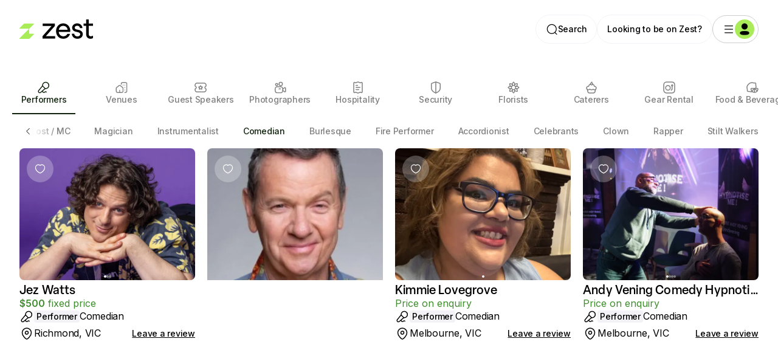

--- FILE ---
content_type: text/html; charset=utf-8
request_url: https://www.zestapp.com.au/performers/comedian
body_size: 54018
content:
<!DOCTYPE html><html lang="en" class="scroll-smooth"><head><meta charSet="utf-8"/><meta name="viewport" content="width=device-width, initial-scale=1"/><link rel="preload" as="image" href="https://res.cloudinary.com/ddilrk1wc/image/upload/c_fill,g_auto,h_450,w_600/v1714632617/zest/objects/18e89504-1d5e-4391-ba52-c35bd3770583.webp"/><link rel="preload" as="image" href="https://res.cloudinary.com/ddilrk1wc/image/upload/c_fill,g_auto,h_450,w_600/v1714632619/zest/objects/1d4b9abc-adab-4d7a-8c2d-5bfbb787f578.webp"/><link rel="preload" as="image" href="https://res.cloudinary.com/ddilrk1wc/image/upload/c_fill,g_auto,h_450,w_600/v1714632706/zest/objects/bc005aaa-9285-40cd-9e79-3d4073010ae2.webp"/><link rel="preload" as="image" href="https://res.cloudinary.com/ddilrk1wc/image/upload/c_fill,g_auto,h_450,w_600/v1720675889/zest/objects/0a1bdc91-a1d3-45cb-80e4-9363df74e070.webp"/><link rel="preload" as="image" href="https://d3ty2eblns2g6m.cloudfront.net/objects/a04215ae-7443-436b-8d19-576efd04baa9.PNG"/><link rel="preload" as="image" href="https://d3ty2eblns2g6m.cloudfront.net/objects/fa636918-fc0c-4b6e-8b8b-8366135d3936.PNG"/><link rel="preload" as="image" href="https://d3ty2eblns2g6m.cloudfront.net/objects/b1ad6f6c-3311-402f-b629-21c237d42355.PNG"/><link rel="preload" as="image" href="https://res.cloudinary.com/ddilrk1wc/image/upload/c_fill,g_auto,h_450,w_600/v1744715981/zest/objects/3e637c79-feab-4299-916f-52f99f6ddff4.jpeg.webp"/><link rel="preload" as="image" href="https://res.cloudinary.com/ddilrk1wc/image/upload/c_fill,g_auto,h_450,w_600/v1742257368/zest/objects/29de09dd-22d7-406a-adeb-a1c18e503ad0.JPG.webp"/><link rel="preload" as="image" href="https://res.cloudinary.com/ddilrk1wc/image/upload/c_fill,g_auto,h_450,w_600/v1742257395/zest/objects/c3d0664a-3df4-4166-8fb3-82d89a9c31ae.JPG.webp"/><link rel="stylesheet" href="/_next/static/css/fa7aa511ea9b5046.css" data-precedence="next"/><link rel="stylesheet" href="/_next/static/css/7d35a06f134e4198.css" data-precedence="next"/><link rel="preload" as="script" fetchPriority="low" href="/_next/static/chunks/webpack-b9c29f8c00953504.js"/><script src="/_next/static/chunks/fd9d1056-11d6991a7a8d9c5d.js" async=""></script><script src="/_next/static/chunks/2117-f07bf2d03d30254f.js" async=""></script><script src="/_next/static/chunks/main-app-d87abd7b0af9e990.js" async=""></script><script src="/_next/static/chunks/2626716e-b342cd271cabf8b8.js" async=""></script><script src="/_next/static/chunks/13b76428-da5da6cde3f4f330.js" async=""></script><script src="/_next/static/chunks/4754-5d4d884113727768.js" async=""></script><script src="/_next/static/chunks/3233-6f93f67ebf05ea6f.js" async=""></script><script src="/_next/static/chunks/683-0199d4b8fd8c179a.js" async=""></script><script src="/_next/static/chunks/7648-d27c37116401bf58.js" async=""></script><script src="/_next/static/chunks/7726-919eac7f96293876.js" async=""></script><script src="/_next/static/chunks/3145-d3ec7474dafc02e7.js" async=""></script><script src="/_next/static/chunks/1451-e50a99ab5f1f6d48.js" async=""></script><script src="/_next/static/chunks/7507-f0fcc2bec9e1e50c.js" async=""></script><script src="/_next/static/chunks/3786-c488490b614fb6f4.js" async=""></script><script src="/_next/static/chunks/2694-c3b54906c4be880a.js" async=""></script><script src="/_next/static/chunks/2353-251c15a73250b899.js" async=""></script><script src="/_next/static/chunks/3153-1f3f0d75ffce05d1.js" async=""></script><script src="/_next/static/chunks/5644-481e844d62374bf7.js" async=""></script><script src="/_next/static/chunks/8681-4e68df138d076d64.js" async=""></script><script src="/_next/static/chunks/2244-7344264cd1afe816.js" async=""></script><script src="/_next/static/chunks/9497-72066ce460bd9130.js" async=""></script><script src="/_next/static/chunks/4454-dbfcd0c09ffe6424.js" async=""></script><script src="/_next/static/chunks/9746-169cd43f5611b618.js" async=""></script><script src="/_next/static/chunks/4958-ae6b90c9c7b9fa56.js" async=""></script><script src="/_next/static/chunks/9118-cc05bc1b30ff5ca6.js" async=""></script><script src="/_next/static/chunks/2686-d4d19457529abb06.js" async=""></script><script src="/_next/static/chunks/app/(message)/layout-d65e13bd850770db.js" async=""></script><script src="/_next/static/chunks/6657-9680600bd43288cd.js" async=""></script><script src="/_next/static/chunks/app/layout-9afe06596753473c.js" async=""></script><script src="/_next/static/chunks/7230-ca466a0baadb662d.js" async=""></script><script src="/_next/static/chunks/6721-213f9ff03d85c4bc.js" async=""></script><script src="/_next/static/chunks/4493-e7f52f79b565a3b7.js" async=""></script><script src="/_next/static/chunks/app/(user)/(header-with-background)/%5BvendorTypePathname%5D/%5Bslug%5D/page-480e43e07e1ac1d0.js" async=""></script><script src="/_next/static/chunks/7999-54b98487cbafd8e6.js" async=""></script><script src="/_next/static/chunks/8092-2a9ad69cd80cfbb6.js" async=""></script><script src="/_next/static/chunks/app/error-4b8f1d362e0d1613.js" async=""></script><script src="/_next/static/chunks/app/not-found-8ac59597788c51a6.js" async=""></script><script src="/_next/static/chunks/2090-43e0c23949bb8332.js" async=""></script><script src="/_next/static/chunks/app/(user)/(transparent-header)/layout-170bc918aae7ef79.js" async=""></script><link rel="preload" href="https://www.googletagmanager.com/gtm.js?id=GTM-WZGK55MX" as="script"/><link rel="preload" as="image" href="https://res.cloudinary.com/ddilrk1wc/image/upload/c_fill,g_auto,h_450,w_600/v1742257637/zest/objects/9256ad17-3702-4ac1-a00c-6642f252c81b.jpeg.webp"/><link rel="preload" as="image" href="https://res.cloudinary.com/ddilrk1wc/image/upload/c_fill,g_auto,h_450,w_600/v1742257668/zest/objects/ff22cb24-7bed-44ca-b8fd-95bdc64d17b0.JPG.webp"/><link rel="preload" as="image" href="https://res.cloudinary.com/ddilrk1wc/image/upload/c_fill,g_auto,h_450,w_600/v1728267091/zest/objects/31a381c8-b6ea-4e27-8f83-131512b4cb14.jpg.webp"/><link rel="preload" as="image" href="https://res.cloudinary.com/ddilrk1wc/image/upload/c_fill,g_auto,h_450,w_600/v1719902951/zest/objects/f9234e7c-ab7f-4cd3-adf2-a96cdc5ffb89.webp"/><link rel="preload" as="image" href="https://res.cloudinary.com/ddilrk1wc/image/upload/c_fill,g_auto,h_450,w_600/v1719902955/zest/objects/9c29a41d-4056-44d2-8c94-400d684480cf.webp"/><link rel="preload" as="image" href="https://res.cloudinary.com/ddilrk1wc/image/upload/c_fill,g_auto,h_450,w_600/v1730153784/zest/objects/4dd92164-94de-4633-bc84-cd0be0d09f97.jpg.webp"/><link rel="preload" as="image" href="https://res.cloudinary.com/ddilrk1wc/image/upload/c_fill,g_auto,h_450,w_600/v1747002255/zest/objects/1aa32dc0-b2df-476e-a24e-30ef62fe7aa0.jpg.webp"/><link rel="preload" as="image" href="https://res.cloudinary.com/ddilrk1wc/image/upload/c_fill,g_auto,h_450,w_600/v1747002346/zest/objects/d9c8d3d0-2f79-45a8-9b00-30b5dbbdfd04.jpg.webp"/><link rel="preload" as="image" href="https://res.cloudinary.com/ddilrk1wc/image/upload/c_fill,g_auto,h_450,w_600/v1747002405/zest/objects/360139f7-2ece-4247-90d9-77677df142c3.jpeg.webp"/><link rel="preload" as="image" href="https://d3ty2eblns2g6m.cloudfront.net/objects/698b29d4-c1cd-433e-a911-fd5df86e6705.jpeg"/><link rel="preload" as="image" href="https://d3ty2eblns2g6m.cloudfront.net/objects/9fea723d-d7bf-4883-ad65-03bc7199739f.jpeg"/><link rel="preload" as="image" href="https://res.cloudinary.com/ddilrk1wc/image/upload/c_fill,g_auto,h_450,w_600/v1729134739/zest/objects/21ca823f-5adf-4109-9605-d4c621fd4bb2.jpg.webp"/><link rel="preload" as="image" href="https://res.cloudinary.com/ddilrk1wc/image/upload/c_fill,g_auto,h_450,w_600/v1729134935/zest/objects/d0ea00e7-d746-437c-acde-2f0aa8fcba3f.jpg.webp"/><link rel="preload" as="image" href="https://res.cloudinary.com/ddilrk1wc/image/upload/c_fill,g_auto,h_450,w_600/v1727136999/zest/objects/8dce0dc7-bc8d-4cb1-afa2-ed8452e018ce.jpg.webp"/><link rel="preload" as="image" href="https://res.cloudinary.com/ddilrk1wc/image/upload/c_fill,g_auto,h_450,w_600/v1727137023/zest/objects/2b13bfa1-ca59-4b91-b4d0-78686e14b6a0.jpg.webp"/><link rel="preload" as="image" href="https://res.cloudinary.com/ddilrk1wc/image/upload/c_fill,g_auto,h_450,w_600/v1727137037/zest/objects/dc99148b-38b0-4198-a63d-9d7a17d0c85d.jpg.webp"/><link rel="preload" as="image" href="https://res.cloudinary.com/ddilrk1wc/image/upload/c_fill,g_auto,h_450,w_600/v1727137114/zest/objects/457ea6b0-4e76-46c3-b703-770f0e32f503.jpg.webp"/><link rel="preload" as="image" href="https://res.cloudinary.com/ddilrk1wc/image/upload/c_fill,g_auto,h_450,w_600/v1727137382/zest/objects/085e3937-18e6-4b73-b292-e4610441a5fc.PNG.webp"/><link rel="preload" as="image" href="https://res.cloudinary.com/ddilrk1wc/image/upload/c_fill,g_auto,h_450,w_600/v1727137426/zest/objects/9ae075d0-8798-465c-b5bf-202e1e8206e3.jfif.webp"/><link rel="preload" as="image" href="https://res.cloudinary.com/ddilrk1wc/image/upload/c_fill,g_auto,h_450,w_600/v1721280155/zest/objects/0785fa5d-6f35-42bf-8420-7f2fb410efea.webp"/><link rel="preload" as="image" href="https://res.cloudinary.com/ddilrk1wc/image/upload/c_fill,g_auto,h_450,w_600/v1721280157/zest/objects/1b70f04d-744e-4da4-91fe-e0ca314b5a24.webp"/><link rel="preload" as="image" href="https://res.cloudinary.com/ddilrk1wc/image/upload/c_fill,g_auto,h_450,w_600/v1721280241/zest/objects/8b481831-d9d6-4309-b333-d4d6e3b02a09.webp"/><link rel="preload" as="image" href="https://d3ty2eblns2g6m.cloudfront.net/objects/88e4cde8-92b7-4b98-809c-fa3589f182bf.D"/><link rel="preload" as="image" href="https://d3ty2eblns2g6m.cloudfront.net/objects/ede8b96e-e84f-4b95-9ce4-66dc52c694d5.jpeg"/><link rel="preload" as="image" href="https://d3ty2eblns2g6m.cloudfront.net/objects/8ca5dcfc-5517-4093-892b-100a226b8153.D"/><link rel="preload" as="image" href="https://d3ty2eblns2g6m.cloudfront.net/objects/5803c176-3cf9-4063-9a4f-d20952b9346b.jpeg"/><link rel="preload" as="image" href="https://res.cloudinary.com/ddilrk1wc/image/upload/c_fill,g_auto,h_450,w_600/v1720055894/zest/objects/b7c621a5-632a-4d90-9677-37a6c2dbb9f7.webp"/><link rel="preload" as="image" href="https://res.cloudinary.com/ddilrk1wc/image/upload/c_fill,g_auto,h_450,w_600/v1720055896/zest/objects/fb77967f-2dcf-4bad-8c88-eea5b0a6da85.webp"/><link rel="preload" as="image" href="https://res.cloudinary.com/ddilrk1wc/image/upload/c_fill,g_auto,h_450,w_600/v1720055908/zest/objects/c64f0bb1-4df3-425f-99f8-dcb479eb1341.webp"/><link rel="preload" as="image" href="https://res.cloudinary.com/ddilrk1wc/image/upload/c_fill,g_auto,h_450,w_600/v1749188529/zest/objects/074db0b4-7e76-4b23-9147-7c3e1430b794.jpg.webp"/><link rel="preload" as="image" href="https://res.cloudinary.com/ddilrk1wc/image/upload/c_fill,g_auto,h_450,w_600/v1749188633/zest/objects/8622cce6-dbd3-4547-8ff7-69a166139e67.JPG.webp"/><link rel="preload" as="image" href="https://res.cloudinary.com/ddilrk1wc/image/upload/c_fill,g_auto,h_450,w_600/v1749188650/zest/objects/251e8b4b-59d0-4703-9636-c083d09347bb.jpg.webp"/><link rel="preload" as="image" href="https://res.cloudinary.com/ddilrk1wc/image/upload/c_fill,g_auto,h_450,w_600/v1749188658/zest/objects/a8673dbb-49c8-454d-b6a0-6357ff5855e4.jpg.webp"/><link rel="preload" as="image" href="https://res.cloudinary.com/ddilrk1wc/image/upload/c_fill,g_auto,h_450,w_600/v1749188675/zest/objects/2f716349-9a8f-494a-b55b-adf5fb2b1c95.JPG.webp"/><link rel="preload" as="image" href="https://res.cloudinary.com/ddilrk1wc/image/upload/c_fill,g_auto,h_450,w_600/v1749188694/zest/objects/a138a2cb-b931-44fa-9b84-531e1c108072.JPG.webp"/><link rel="preload" as="image" href="https://res.cloudinary.com/ddilrk1wc/image/upload/c_fill,g_auto,h_450,w_600/v1751618693/zest/objects/7ca1ad56-9428-4f9a-abac-365e086185d6.jpeg.webp"/><link rel="preload" as="image" href="https://res.cloudinary.com/ddilrk1wc/image/upload/c_fill,g_auto,h_450,w_600/v1749122995/zest/objects/ac384c51-e5cd-4b68-a806-9418b717a144.JPG.webp"/><link rel="preload" as="image" href="https://res.cloudinary.com/ddilrk1wc/image/upload/c_fill,g_auto,h_450,w_600/v1749122997/zest/objects/8e3d90ba-3183-405f-9d6c-5b57f7e1efb0.JPG.webp"/><link rel="preload" as="image" href="https://res.cloudinary.com/ddilrk1wc/image/upload/c_fill,g_auto,h_450,w_600/v1749123131/zest/objects/96e35362-dce1-482b-8865-bbeaa5c711ed.jpeg.webp"/><link rel="preload" as="image" href="https://res.cloudinary.com/ddilrk1wc/image/upload/c_fill,g_auto,h_450,w_600/v1749122992/zest/objects/2dc10ebc-fd52-462e-a1a7-d1202a848c3b.jpg.webp"/><link rel="preload" as="image" href="https://res.cloudinary.com/ddilrk1wc/image/upload/c_fill,g_auto,h_450,w_600/v1746308166/zest/objects/9edf34dd-910f-4d39-b7f1-ba37ea83df72.jpg.webp"/><link rel="preload" as="image" href="https://res.cloudinary.com/ddilrk1wc/image/upload/c_fill,g_auto,h_450,w_600/v1746307822/zest/objects/0ebe4c23-c710-45e2-b2ab-67c3b3f633dd.jpg.webp"/><link rel="preload" as="image" href="https://res.cloudinary.com/ddilrk1wc/image/upload/c_fill,g_auto,h_450,w_600/v1746307857/zest/objects/3afb7e34-8aff-4f34-abc4-5b69aa676304.jpg.webp"/><link rel="preload" as="image" href="https://res.cloudinary.com/ddilrk1wc/image/upload/c_fill,g_auto,h_450,w_600/v1746307868/zest/objects/5d9e698f-8e27-4661-ae31-0046764883c8.jpg.webp"/><link rel="preload" as="image" href="https://res.cloudinary.com/ddilrk1wc/image/upload/c_fill,g_auto,h_450,w_600/v1746307811/zest/objects/2b45bc0c-a7e3-4572-92a7-7eb448b720ea.jpg.webp"/><link rel="preload" as="image" href="https://res.cloudinary.com/ddilrk1wc/image/upload/c_fill,g_auto,h_450,w_600/v1746308080/zest/objects/bb0c8695-edd2-413f-8949-8701b81deef5.jpg.webp"/><link rel="preload" as="image" href="https://d3ty2eblns2g6m.cloudfront.net/objects/a2ade94c-7f4e-4d0c-b6b0-a480e8369be0.jpeg"/><link rel="preload" as="image" href="https://res.cloudinary.com/ddilrk1wc/image/upload/c_fill,g_auto,h_450,w_600/v1720700174/zest/objects/7b2696a5-8c59-468e-9e31-a0debd8dc81b.webp"/><link rel="preload" as="image" href="https://res.cloudinary.com/ddilrk1wc/image/upload/c_fill,g_auto,h_450,w_600/v1720698864/zest/objects/04549142-3976-4e5f-84d9-ff491c33fb89.webp"/><link rel="preload" as="image" href="https://res.cloudinary.com/ddilrk1wc/image/upload/c_fill,g_auto,h_450,w_600/v1720700230/zest/objects/22c525f0-db5d-4dc8-88d3-d1030a7edde5.webp"/><link rel="preload" as="image" href="https://d3ty2eblns2g6m.cloudfront.net/objects/9c5249f8-0e53-4f20-92cd-3ec177d39d2f.jpeg"/><link rel="preload" as="image" href="https://res.cloudinary.com/ddilrk1wc/image/upload/c_fill,g_auto,h_450,w_600/v1743481145/zest/objects/7b70d1bb-09a9-4b81-b055-4a2e1be68e27.jpeg.webp"/><link rel="preload" as="image" href="https://res.cloudinary.com/ddilrk1wc/image/upload/c_fill,g_auto,h_450,w_600/v1728265016/zest/objects/b50f7f3d-73b1-45fd-b729-2fb1ff63e317.jpg.webp"/><link rel="preload" as="image" href="https://res.cloudinary.com/ddilrk1wc/image/upload/c_fill,g_auto,h_450,w_600/v1728265023/zest/objects/3c70be9b-30e9-4312-9b47-7097c698a6c4.jpg.webp"/><link rel="preload" as="image" href="https://res.cloudinary.com/ddilrk1wc/image/upload/c_fill,g_auto,h_450,w_600/v1728265938/zest/objects/1547e7d5-0b5a-4baf-8ecf-874040e47c3d.jpg.webp"/><link rel="preload" as="image" href="https://res.cloudinary.com/ddilrk1wc/image/upload/c_fill,g_auto,h_450,w_600/v1721187365/zest/objects/81bf65be-7456-48aa-8141-b99c85230604.webp"/><link rel="preload" as="image" href="https://res.cloudinary.com/ddilrk1wc/image/upload/c_fill,g_auto,h_450,w_600/v1721187375/zest/objects/c047efff-7141-4805-a645-d58af1cb21a2.webp"/><link rel="preload" as="image" href="https://res.cloudinary.com/ddilrk1wc/image/upload/c_fill,g_auto,h_450,w_600/v1721187513/zest/objects/4ec504e7-eb9c-45f2-988e-d83fb03b2ea5.webp"/><link rel="preload" as="image" href="https://res.cloudinary.com/ddilrk1wc/image/upload/c_fill,g_auto,h_450,w_600/v1720497801/zest/objects/7546eaa0-a6cd-466d-afce-cfa38cc0476e.webp"/><link rel="preload" as="image" href="https://res.cloudinary.com/ddilrk1wc/image/upload/c_fill,g_auto,h_450,w_600/v1720497804/zest/objects/9f21a10d-44a8-48aa-8290-a087be54331d.webp"/><link rel="preload" as="image" href="https://res.cloudinary.com/ddilrk1wc/image/upload/c_fill,g_auto,h_450,w_600/v1720497803/zest/objects/b5a2a8e3-6708-4ca4-8e55-3ef31c2542de.webp"/><link rel="preload" as="image" href="https://res.cloudinary.com/ddilrk1wc/image/upload/c_fill,g_auto,h_450,w_600/v1719808339/zest/objects/e8f19148-05e5-4800-8d86-32fa472f0610.webp"/><link rel="preload" as="image" href="https://d3ty2eblns2g6m.cloudfront.net/objects/201716f7-4c4a-4cf7-af86-20907eb73fd9.jpeg"/><link rel="preload" as="image" href="https://res.cloudinary.com/ddilrk1wc/image/upload/c_fill,g_auto,h_450,w_600/v1761518675/zest/objects/ee962391-6648-412d-af44-7c43e05c88e4.jpg.webp"/><link rel="preload" as="image" href="https://res.cloudinary.com/ddilrk1wc/image/upload/c_fill,g_auto,h_450,w_600/v1761518668/zest/objects/964e9ffd-a5cd-4448-a53f-2ea060a99d79.jpg.webp"/><link rel="preload" as="image" href="https://res.cloudinary.com/ddilrk1wc/image/upload/c_fill,g_auto,h_450,w_600/v1761518668/zest/objects/5d90bcc5-afee-4fc0-9676-b2874a5f6ed6.jpg.webp"/><link rel="preload" as="image" href="https://res.cloudinary.com/ddilrk1wc/image/upload/c_fill,g_auto,h_450,w_600/v1761518673/zest/objects/b5a6cc83-28e5-4f1b-b976-0fa2f56d4a3c.jpg.webp"/><link rel="preload" as="image" href="https://res.cloudinary.com/ddilrk1wc/image/upload/c_fill,g_auto,h_450,w_600/v1761518669/zest/objects/3d8d349f-5720-417c-a157-7a1188834194.jpg.webp"/><link rel="preload" as="image" href="https://res.cloudinary.com/ddilrk1wc/image/upload/c_fill,g_auto,h_450,w_600/v1747042954/zest/objects/0bf184f0-11ae-4a6b-b6c5-302993ceb616.png.webp"/><link rel="preload" as="image" href="https://res.cloudinary.com/ddilrk1wc/image/upload/c_fill,g_auto,h_450,w_600/v1747042967/zest/objects/c9a571c0-c727-408a-9346-415bc76eba32.jpg.webp"/><link rel="preload" as="image" href="https://res.cloudinary.com/ddilrk1wc/image/upload/c_fill,g_auto,h_450,w_600/v1716254656/zest/objects/3d10b7b9-ea44-42ce-b766-a580b39ae0d0.webp"/><link rel="preload" as="image" href="https://res.cloudinary.com/ddilrk1wc/image/upload/c_fill,g_auto,h_450,w_600/v1716254657/zest/objects/f26cba87-9dab-473e-8483-cb61888180eb.webp"/><link rel="preload" as="image" href="https://res.cloudinary.com/ddilrk1wc/image/upload/c_fill,g_auto,h_450,w_600/v1716254654/zest/objects/6fdd93f3-7ab9-47da-afcb-4b80d0cbd820.webp"/><link rel="preload" as="image" href="https://res.cloudinary.com/ddilrk1wc/image/upload/c_fill,g_auto,h_450,w_600/v1716254659/zest/objects/287d4710-56c8-4bbd-8234-a49fb1d8d170.webp"/><link rel="preload" as="image" href="https://res.cloudinary.com/ddilrk1wc/image/upload/c_fill,g_auto,h_450,w_600/v1716254661/zest/objects/256a28b5-8091-4942-bfc5-603190b23117.webp"/><link rel="preload" as="image" href="https://res.cloudinary.com/ddilrk1wc/image/upload/c_fill,g_auto,h_450,w_600/v1731831537/zest/objects/9c16138f-ae21-428b-b716-57b380ff8754.jpeg.webp"/><link rel="preload" as="image" href="https://res.cloudinary.com/ddilrk1wc/image/upload/c_fill,g_auto,h_450,w_600/v1731831348/zest/objects/61c2f0b2-6dab-42df-90d0-af5ec935b7e8.jpeg.webp"/><link rel="preload" as="image" href="https://res.cloudinary.com/ddilrk1wc/image/upload/c_fill,g_auto,h_450,w_600/v1731831386/zest/objects/6d115e54-a934-4a92-90cd-01a007937cdb.png.webp"/><link rel="preload" as="image" href="https://res.cloudinary.com/ddilrk1wc/image/upload/c_fill,g_auto,h_450,w_600/v1731830786/zest/objects/d9a48aa2-76df-4a94-8f11-eed4d2751965.jpeg.webp"/><link rel="preload" as="image" href="https://d3ty2eblns2g6m.cloudfront.net/objects/deff806d-c4f2-4a00-b3bf-a2968a1f7d62.jpeg"/><link rel="preload" as="image" href="https://d3ty2eblns2g6m.cloudfront.net/objects/1afb7a2c-bbe6-438f-aa07-5c74cee1ecf2.jpeg"/><link rel="preload" as="image" href="https://d3ty2eblns2g6m.cloudfront.net/objects/58223669-754b-4a1d-b5a2-59e64910e39e.jpeg"/><link rel="preload" as="image" href="https://d3ty2eblns2g6m.cloudfront.net/objects/e24cf909-ae4d-4519-8cca-fb81939bacd4.jpeg"/><link rel="preload" as="image" href="https://res.cloudinary.com/ddilrk1wc/image/upload/c_fill,g_auto,h_450,w_600/v1721193155/zest/objects/58f8a66d-d796-43b8-9bd2-7d360223fb5c.webp"/><link rel="preload" as="image" href="https://res.cloudinary.com/ddilrk1wc/image/upload/c_fill,g_auto,h_450,w_600/v1721192617/zest/objects/ed99eb22-166b-4997-899d-cf149d263eac.webp"/><link rel="preload" as="image" href="https://res.cloudinary.com/ddilrk1wc/image/upload/c_fill,g_auto,h_450,w_600/v1721192795/zest/objects/fede0484-a8b5-489e-827f-1c9816b0ed1d.webp"/><link rel="preload" as="image" href="https://res.cloudinary.com/ddilrk1wc/image/upload/c_fill,g_auto,h_450,w_600/v1721192786/zest/objects/f5865fc0-969b-4be2-b4cb-08b8392ede5d.webp"/><link rel="preload" as="image" href="https://res.cloudinary.com/ddilrk1wc/image/upload/c_fill,g_auto,h_450,w_600/v1721192907/zest/objects/b2c747b8-d7db-42ef-9b89-593080719bfa.webp"/><link rel="preload" as="image" href="https://res.cloudinary.com/ddilrk1wc/image/upload/c_fill,g_auto,h_450,w_600/v1721192985/zest/objects/d8b7bdb8-6385-4add-91a2-473c499c5e03.webp"/><title>Find Comedian Performers for your next event - Zest</title><meta name="description" content="Find Comedian Performers for your next event with Zest, one-stop shop online marketplace for events bookings."/><link rel="canonical" href="https://www.zestapp.com.au/performers/comedian"/><meta property="og:title" content="Find Comedian Performers for your next event - Zest"/><meta property="og:description" content="Find Comedian Performers for your next event with Zest, one-stop shop online marketplace for events bookings."/><meta property="og:site_name" content="Zest"/><meta name="twitter:card" content="summary"/><meta name="twitter:title" content="Find Comedian Performers for your next event - Zest"/><meta name="twitter:description" content="Find Comedian Performers for your next event with Zest, one-stop shop online marketplace for events bookings."/><link rel="icon" href="/favicon.ico" type="image/x-icon" sizes="48x48"/><link rel="icon" href="/icon.png?ab899c73b54a6bd9" type="image/png" sizes="512x512"/><link rel="apple-touch-icon" href="/apple-icon.png?a8c227339b290ecd" type="image/png" sizes="180x180"/><meta name="next-size-adjust"/><script id="jsonLd" type="application/ld+json">{"@context":"https://schema.org","@type":"WebSite","name":"Zest","url":"https://www.zestapp.com.au/"}</script><script src="/_next/static/chunks/polyfills-42372ed130431b0a.js" noModule=""></script></head><body class="
  __variable_f367f3 __variable_656cf6 flex min-h-screen flex-col
"><div style="position:fixed;z-index:9999;top:16px;left:16px;right:16px;bottom:16px;pointer-events:none"></div><!--$--><style>
          #nprogress {
            pointer-events: none;
          }

          #nprogress .bar {
            background: var(--progress-bar-color);

            position: fixed;
            z-index: 99999;
            top: 0;
            left: 0;

            width: 100%;
            height: var(--progress-bar-height);
          }

          /* Fancy blur effect */
          #nprogress .peg {
            display: block;
            position: absolute;
            right: 0px;
            width: 100px;
            height: 100%;
            box-shadow: 0 0 10px var(--progress-bar-color), 0 0 5px var(--progress-bar-color);
            opacity: 1.0;

            -webkit-transform: rotate(3deg) translate(0px, -4px);
                -ms-transform: rotate(3deg) translate(0px, -4px);
                    transform: rotate(3deg) translate(0px, -4px);
          }

          /* Remove these to get rid of the spinner */
          #nprogress .spinner {
            display: block;
            position: fixed;
            z-index: 1031;
            top: 15px;
            right: 15px;
          }

          #nprogress .spinner-icon {
            width: 18px;
            height: 18px;
            box-sizing: border-box;

            border: solid 2px transparent;
            border-top-color: var(--progress-bar-color);
            border-left-color: var(--progress-bar-color);
            border-radius: 50%;

            -webkit-animation: nprogress-spinner 400ms linear infinite;
                    animation: nprogress-spinner 400ms linear infinite;
          }

          .nprogress-custom-parent {
            overflow: hidden;
            position: relative;
          }

          .nprogress-custom-parent #nprogress .spinner,
          .nprogress-custom-parent #nprogress .bar {
            position: absolute;
          }

          @-webkit-keyframes nprogress-spinner {
            0%   { -webkit-transform: rotate(0deg); }
            100% { -webkit-transform: rotate(360deg); }
          }
          @keyframes nprogress-spinner {
            0%   { transform: rotate(0deg); }
            100% { transform: rotate(360deg); }
          }
        </style><!--/$--><header class="sticky top-0 z-20 h-[--header-height] border-b border-b-transparent bg-transparent transition-all duration-300"><div class="flex h-full max-w-screen-3xl flex-wrap items-center justify-between gap-2 px-5 py-5 md:justify-start md:px-8 md:py-6 3xl:mx-auto"><a aria-label="Landing page" href="/"><svg xmlns="http://www.w3.org/2000/svg" xml:space="preserve" style="enable-background:new 0 0 740.7 196.7" viewBox="0 0 740.7 196.7" class="h-6 md:h-8"><path d="M359.7 168.9v24.7h-127v-24.7l90.5-102.6h-88.4V41.6h121.7v24.7L266 168.9zM442.2 170.3c24.8 0 37.4-16.8 39.8-24.8h27.4c-1.8 12.7-20.9 49.8-67.2 49.8s-73.4-33.9-73.4-77.8 30.3-77.8 72.2-77.8 71 34.5 71 75.4c0 3.8-.3 7.7-.6 10.9H395.7c2.6 25.8 18.8 44.3 46.5 44.3m-45.9-65.7h89.3c-3.8-22.4-19.7-39.8-44.5-39.8s-40.4 16.8-44.8 39.8M561.8 163.8c5.3 4.7 12.7 7.7 21.2 7.7 18.3 0 28.9-9.7 28.9-21.8s-8.5-17.7-27.7-22.1l-16.5-3.8c-18.9-4.4-36.8-15.3-36.8-41 0-23.3 20.9-43.3 52.2-43 31.8.3 51.3 25.9 51.3 48h-25.3c0-6.2-2.7-12.7-8-17.4-4.4-4.1-10.6-6.8-18.3-6.8-15.3 0-25.9 7.9-25.9 18.9s6.5 15.9 19.7 18.9l17.7 3.8c29.5 6.5 43.6 22.7 43.6 44.2 0 25.6-20.6 46-54.8 46-36.8 0-55.7-28.3-55.7-51.3H552c0 7.4 3.6 14.7 9.8 19.7M740.7 163.6v24.8c-3.8 1.5-13.6 7.1-24.5 7.1-24.5 0-43.9-15.9-43.9-42.4V64.2h-25.9V41.6h25.9V0h26.2v41.6h41.8v22.7h-41.8v87.8c0 13.5 8.8 18.3 20.3 18.3 9.8-.1 19.6-5.1 21.9-6.8"></path><path d="m101.6 90.2 42.9-42.9c2.2-2.2.6-5.9-2.5-5.9H51c-2.7 0-5.2 1.1-7.1 2.9L1 87.2c-2.2 2.2-.6 5.9 2.5 5.9h86.8c3.1 0 4.6 3.7 2.5 5.9L1 190.8c-2.2 2.2-.6 5.9 2.5 5.9h91c2.7 0 5.2-1.1 7.1-3l42.9-42.9c2.2-2.2.6-5.9-2.5-5.9h-39.9c-1.9 0-3.5-1.6-3.5-3.5V97.3c.1-2.7 1.1-5.2 3-7.1" style="fill:#a8ec57"></path></svg></a><!--$--><button type="button" title="Search" class="style-body-bold flex w-fit items-center justify-center transition-colors p-3 ml-auto style-subtitle h-12 gap-3 rounded-full border border-light-grey bg-transparent px-4 py-3 text-black hover:bg-neutral-50"><svg xmlns="http://www.w3.org/2000/svg" viewBox="0 0 24 24" class="size-5" aria-hidden="true"><g fill="none" fill-rule="evenodd" stroke="currentColor" stroke-linecap="round" stroke-linejoin="round" stroke-width="1.5" transform="translate(2 2)"><circle cx="9.767" cy="9.767" r="8.989"></circle><path d="M16.018 16.485 19.542 20"></path></g></svg><p class="hidden text-black md:flex">Search</p></button><!--/$--><a class="style-body-bold w-fit items-center justify-center transition-colors style-subtitle bg-white p-3 hover:bg-neutral-50 hidden h-12 rounded-full border border-light-grey px-4 py-3 text-black md:flex" href="/vendor">Looking to be on Zest?</a></div></header><main class="flex flex-grow flex-col"><div class="page-width flex flex-col gap-5 py-5"><div class="sticky top-[--header-height] z-10"><div class="no-scrollbar overflow-y-auto bg-white"><div class="mx-auto grid w-fit auto-cols-max grid-flow-col px-2 md:justify-center md:px-5"><a class="style-subtitle min-w-[80px] items-center justify-center px-3 text-grey transition-colors hover:text-forest-green md:min-w-[64px] lg:min-w-[128px]" href="/discover?is_featured=true"><div class="flex flex-col items-center justify-center gap-1 border-b-2 border-transparent pb-3.5 pt-4 capitalize text-current transition-colors"><svg xmlns="http://www.w3.org/2000/svg" viewBox="0 0 24 24" class="size-6" aria-hidden="true"><path fill="none" fill-rule="evenodd" stroke="currentColor" stroke-linecap="round" stroke-linejoin="round" stroke-width="1.5" d="m13.104 4.177 1.828 3.65c.179.36.524.608.925.665l4.088.589c1.01.145 1.412 1.37.681 2.07l-2.956 2.841c-.29.28-.423.681-.354 1.076l.698 4.01c.172.992-.884 1.749-1.787 1.28l-3.654-1.895a1.248 1.248 0 0 0-1.146 0l-3.654 1.894c-.903.47-1.959-.287-1.786-1.28l.697-4.01a1.203 1.203 0 0 0-.354-1.075l-2.956-2.84c-.731-.701-.33-1.926.68-2.071l4.089-.589c.4-.057.747-.306.926-.664l1.827-3.651c.452-.903 1.756-.903 2.208 0Z"></path></svg>Featured</div></a><a class="style-subtitle min-w-[80px] items-center justify-center px-3 text-grey transition-colors hover:text-forest-green md:min-w-[64px] lg:min-w-[128px]" href="/performers"><div class="flex flex-col items-center justify-center gap-1 border-b-2 border-transparent pb-3.5 pt-4 capitalize transition-colors border-b-forest-green text-forest-green"><svg xmlns="http://www.w3.org/2000/svg" fill="none" viewBox="0 0 25 24" class="size-6" aria-hidden="true"><path fill="currentColor" fill-rule="evenodd" d="M9.591 17.81a.75.75 0 0 1 1.04.207l.708 1.058c.46.68 1.41.873 2.137.39l.956-.64c1.018-.68 2.408-.434 3.095.592a.75.75 0 0 1-1.247.835.729.729 0 0 0-1.013-.18l-.96.642c-1.391.925-3.276.585-4.212-.8l-.002-.003-.709-1.06a.75.75 0 0 1 .207-1.04ZM11.421 4.056a6.174 6.174 0 0 1 8.727 0c2.41 2.411 2.42 6.321.007 8.734a6.141 6.141 0 0 1-5.272 1.737.75.75 0 1 1 .225-1.483 4.64 4.64 0 0 0 3.987-1.315 4.676 4.676 0 0 0-6.613-6.612m0 0a4.665 4.665 0 0 0-1.314 3.989.75.75 0 0 1-1.484.22 6.165 6.165 0 0 1 1.737-5.27" clip-rule="evenodd"></path><path fill="currentColor" fill-rule="evenodd" d="M10.333 8.452a.75.75 0 0 1 .567.219l4.596 4.596a.75.75 0 0 1-.046 1.102l-7.808 6.62c-2.863 2.427-6.753-1.402-4.376-4.303l6.524-7.96a.75.75 0 0 1 .543-.274Zm.092 1.865-5.999 7.32c-1.22 1.49.778 3.453 2.246 2.208l7.187-6.093-3.434-3.435Z" clip-rule="evenodd"></path></svg>Performers</div></a><a class="style-subtitle min-w-[80px] items-center justify-center px-3 text-grey transition-colors hover:text-forest-green md:min-w-[64px] lg:min-w-[128px]" href="/venues"><div class="flex flex-col items-center justify-center gap-1 border-b-2 border-transparent pb-3.5 pt-4 capitalize text-current transition-colors"><svg xmlns="http://www.w3.org/2000/svg" fill="none" viewBox="0 0 25 24" class="size-6" aria-hidden="true"><path stroke="currentColor" stroke-linecap="round" stroke-linejoin="round" stroke-width="1.5" d="M14.964 18.43a2.09 2.09 0 0 1-2.103 2.079h-7.29a2.09 2.09 0 0 1-2.1-2.08v-5.271c.005-.454.22-.88.582-1.152l3.963-3.181a1.924 1.924 0 0 1 2.386 0l3.98 3.178c.36.273.574.697.582 1.149v5.278ZM9.216 16.723v3.548"></path><path stroke="currentColor" stroke-linecap="round" stroke-linejoin="round" stroke-width="1.5" d="M18.036 20.401h1.298c1.18 0 2.136-.956 2.136-2.136V5.629c0-1.18-.956-2.137-2.136-2.137H14.11c-1.173 0-2.124.95-2.124 2.124v.879M18.237 16.258v.01M18.237 12.045v-.01M15.178 7.813v.01M18.237 7.813v.01"></path></svg>Venues</div></a><a class="style-subtitle min-w-[80px] items-center justify-center px-3 text-grey transition-colors hover:text-forest-green md:min-w-[64px] lg:min-w-[128px]" href="/guest-speakers"><div class="flex flex-col items-center justify-center gap-1 border-b-2 border-transparent pb-3.5 pt-4 capitalize text-current transition-colors"><svg xmlns="http://www.w3.org/2000/svg" fill="none" viewBox="0 0 24 24" class="size-6" aria-hidden="true"><path stroke="currentColor" stroke-linecap="round" stroke-linejoin="round" stroke-width="1.5" d="M19.039 11.998a1.88 1.88 0 0 1 1.019-1.681c.412-.216.619-.324.674-.369.192-.154.206-.178.254-.42.014-.07.014-.186.014-.419 0-1.084 0-1.627-.128-2.07a3.242 3.242 0 0 0-2.208-2.207c-.443-.129-.985-.129-2.07-.129H7.407c-1.082 0-1.624 0-2.065.128A3.242 3.242 0 0 0 3.13 7.044c-.127.442-.127.984-.126 2.066.001.232.001.347.014.416.048.242.062.265.254.42.055.044.26.153.671.37.606.32 1.017.943 1.016 1.683v.058a1.894 1.894 0 0 1-.985 1.597c-.44.241-.66.362-.714.406-.194.162-.199.169-.247.417-.013.068-.013.185-.013.42 0 1.08 0 1.62.127 2.06a3.24 3.24 0 0 0 2.214 2.214c.44.127.98.127 2.06.127h9.193c1.084 0 1.626 0 2.069-.128a3.239 3.239 0 0 0 2.208-2.21c.129-.442.129-.984.128-2.068 0-.233 0-.349-.013-.418-.048-.242-.062-.265-.254-.42-.055-.045-.261-.153-.674-.371a1.89 1.89 0 0 1-1.019-1.685Z"></path><path stroke="currentColor" stroke-linecap="round" stroke-linejoin="round" stroke-width="1.5" d="m12.366 9.402.607 1.213c.06.12.176.201.308.22l1.358.195a.402.402 0 0 1 .226.688l-.982.944a.397.397 0 0 0-.117.357l.232 1.332a.408.408 0 0 1-.593.425l-1.213-.629a.414.414 0 0 0-.381 0l-1.214.63a.407.407 0 0 1-.593-.426l.232-1.332a.398.398 0 0 0-.117-.357l-.983-.943a.402.402 0 0 1 .226-.688l1.358-.196a.409.409 0 0 0 .308-.22l.608-1.213a.411.411 0 0 1 .73 0Z" clip-rule="evenodd"></path></svg>Guest Speakers</div></a><a class="style-subtitle min-w-[80px] items-center justify-center px-3 text-grey transition-colors hover:text-forest-green md:min-w-[64px] lg:min-w-[128px]" href="/photographers"><div class="flex flex-col items-center justify-center gap-1 border-b-2 border-transparent pb-3.5 pt-4 capitalize text-current transition-colors"><svg xmlns="http://www.w3.org/2000/svg" fill="none" viewBox="0 0 25 24" class="size-6" aria-hidden="true"><path stroke="currentColor" stroke-linecap="round" stroke-linejoin="round" stroke-width="1.5" d="M13.402 10.75H7.378c-2.1 0-3.415 1.509-3.415 3.643v2.965c0 2.135 1.31 3.643 3.415 3.643h6.023c2.107 0 3.418-1.508 3.418-3.643v-2.965c0-2.134-1.311-3.643-3.417-3.643Z" clip-rule="evenodd"></path><path stroke="currentColor" stroke-linecap="round" stroke-linejoin="round" stroke-width="1.5" d="m16.813 14.996 3.022-2.51a1.134 1.134 0 0 1 1.612.163c.168.208.26.469.259.737l-.01 4.98a1.154 1.154 0 0 1-1.149 1.16c-.265 0-.52-.093-.724-.263l-3.01-2.51M10.43 14.426h2.52"></path><path stroke="currentColor" stroke-linecap="round" stroke-linejoin="round" stroke-width="1.5" d="M16.315 5.937c0 1.622-1.296 2.937-2.894 2.937s-2.894-1.315-2.894-2.937C10.527 4.315 11.823 3 13.421 3s2.894 1.315 2.894 2.937ZM8.347 6.982c0 1.045-.834 1.892-1.864 1.892-1.03 0-1.864-.847-1.864-1.892S5.454 5.09 6.483 5.09c1.03 0 1.864.847 1.864 1.892Z" clip-rule="evenodd"></path></svg>Photographers</div></a><a class="style-subtitle min-w-[80px] items-center justify-center px-3 text-grey transition-colors hover:text-forest-green md:min-w-[64px] lg:min-w-[128px]" href="/hospitality"><div class="flex flex-col items-center justify-center gap-1 border-b-2 border-transparent pb-3.5 pt-4 capitalize text-current transition-colors"><svg xmlns="http://www.w3.org/2000/svg" fill="none" viewBox="0 0 24 24" class="size-6" aria-hidden="true"><path stroke="currentColor" stroke-linecap="round" stroke-linejoin="round" stroke-width="1.5" d="M17.365 3.691c.753-.36 1.623.19 1.623 1.024v14.568a1.133 1.133 0 0 1-1.623 1.024l-.71-.34a1.685 1.685 0 0 0-1.36-.042l-2.023.825a3.364 3.364 0 0 1-2.543 0l-2.019-.824a1.675 1.675 0 0 0-1.36.04l-.714.342a1.133 1.133 0 0 1-1.623-1.023V4.717a1.133 1.133 0 0 1 1.623-1.024l.71.34c.427.205.921.22 1.36.04l2.022-.823a3.365 3.365 0 0 1 2.543 0l2.018.824c.439.179.933.164 1.36-.04l.716-.343ZM8.781 8.574h2.523m-2.523 3.23h6.435m-6.435 3.622h4.479"></path></svg>Hospitality</div></a><a class="style-subtitle min-w-[80px] items-center justify-center px-3 text-grey transition-colors hover:text-forest-green md:min-w-[64px] lg:min-w-[128px]" href="/security"><div class="flex flex-col items-center justify-center gap-1 border-b-2 border-transparent pb-3.5 pt-4 capitalize text-current transition-colors"><svg xmlns="http://www.w3.org/2000/svg" fill="none" viewBox="0 0 24 24" class="size-6" aria-hidden="true"><path stroke="currentColor" stroke-linecap="round" stroke-linejoin="round" stroke-width="1.5" d="M12 21s7.324-2.217 7.324-8.33c0-6.114.265-6.588-.323-7.18C18.413 4.896 12.962 3 12 3c-.96 0-6.414 1.901-7.002 2.49-.588.588-.321 1.065-.321 7.18C4.677 18.783 12 21 12 21Z" clip-rule="evenodd"></path><path stroke="currentColor" stroke-linecap="round" stroke-linejoin="round" stroke-width="1.5" d="M11.999 21V3"></path></svg>Security</div></a><a class="style-subtitle min-w-[80px] items-center justify-center px-3 text-grey transition-colors hover:text-forest-green md:min-w-[64px] lg:min-w-[128px]" href="/florists"><div class="flex flex-col items-center justify-center gap-1 border-b-2 border-transparent pb-3.5 pt-4 capitalize text-current transition-colors"><svg xmlns="http://www.w3.org/2000/svg" fill="none" viewBox="0 0 25 24" class="size-6" aria-hidden="true"><path stroke="currentColor" stroke-linecap="round" stroke-linejoin="round" stroke-width="1.5" d="M8.939 13.428c-.636.261-1.505.737-2.158 1.39-1.165 1.166-.94 3.723-.94 3.723s2.558.226 3.723-.94c.659-.658 1.133-1.52 1.394-2.156-.266.634-.543 1.586-.543 2.508 0 1.649 1.968 3.297 1.968 3.297s1.968-1.648 1.968-3.297c0-.931-.274-1.875-.54-2.509.26.636.737 1.505 1.39 2.157 1.166 1.166 3.722.94 3.722.94s.227-2.557-.94-3.723c-.658-.659-1.523-1.132-2.16-1.393.635.266 1.582.543 2.513.543 1.649 0 3.297-1.968 3.297-1.968s-1.648-1.968-3.297-1.968c-.923 0-1.874.277-2.508.542.636-.26 1.497-.734 2.156-1.393 1.166-1.165.939-3.722.939-3.722s-2.556-.226-3.722.94c-.653.652-1.13 1.521-1.39 2.157.266-.634.54-1.578.54-2.51 0-1.648-1.968-3.296-1.968-3.296s-1.968 1.648-1.968 3.296c0 .924.277 1.874.543 2.509-.261-.637-.735-1.498-1.394-2.156-1.165-1.166-3.722-.94-3.722-.94s-.226 2.557.939 3.722c.653.653 1.517 1.13 2.154 1.391-.635-.266-1.583-.54-2.506-.54C4.78 10.032 3.133 12 3.133 12s1.648 1.968 3.296 1.968c.932 0 1.875-.274 2.51-.54Z" clip-rule="evenodd"></path><path stroke="currentColor" stroke-linecap="round" stroke-linejoin="round" stroke-width="1.5" d="M16.058 12a3.674 3.674 0 1 0-7.348 0 3.674 3.674 0 0 0 7.348 0Z" clip-rule="evenodd"></path></svg>Florists</div></a><a class="style-subtitle min-w-[80px] items-center justify-center px-3 text-grey transition-colors hover:text-forest-green md:min-w-[64px] lg:min-w-[128px]" href="/caterers"><div class="flex flex-col items-center justify-center gap-1 border-b-2 border-transparent pb-3.5 pt-4 capitalize text-current transition-colors"><svg xmlns="http://www.w3.org/2000/svg" fill="none" viewBox="0 0 24 24" class="size-6" aria-hidden="true"><path stroke="currentColor" stroke-linecap="round" stroke-linejoin="round" stroke-width="1.5" d="M5.247 15.195 6 18.664A2.964 2.964 0 0 0 8.896 21h6.216c1.395 0 2.6-.973 2.897-2.336l.752-3.469.008-.033"></path><path stroke="currentColor" stroke-linecap="round" stroke-linejoin="round" stroke-width="1.5" d="M13.875 6.402a4.838 4.838 0 0 1 3.064 3.627c.024-.009.057-.009.083-.009a2.874 2.874 0 0 1 2.882 2.882c0 .935-.448 1.772-1.144 2.294a2.804 2.804 0 0 1-1.738.587c-.812 0-1.54-.34-2.062-.877a4.87 4.87 0 0 1-2.783.877A4.806 4.806 0 0 1 9.18 14.74a2.851 2.851 0 0 1-2.195 1.043 2.825 2.825 0 0 1-1.738-.587 2.846 2.846 0 0 1-1.151-2.294 2.88 2.88 0 0 1 2.89-2.882c.15 0 .29.017.43.041a4.85 4.85 0 0 1 3.072-3.668"></path><path stroke="currentColor" stroke-linecap="round" stroke-linejoin="round" stroke-width="1.5" d="M13.898 6.091a1.719 1.719 0 1 0-3.438.001 1.719 1.719 0 0 0 3.438 0Z" clip-rule="evenodd"></path><path stroke="currentColor" stroke-linecap="round" stroke-linejoin="round" stroke-width="1.5" d="M12.887 3s-.558.549-.666 1.377"></path></svg>Caterers</div></a><a class="style-subtitle min-w-[80px] items-center justify-center px-3 text-grey transition-colors hover:text-forest-green md:min-w-[64px] lg:min-w-[128px]" href="/brand-affiliates"><div class="flex flex-col items-center justify-center gap-1 border-b-2 border-transparent pb-3.5 pt-4 capitalize text-current transition-colors"><svg xmlns="http://www.w3.org/2000/svg" fill="none" viewBox="0 0 24 24" class="size-6" aria-hidden="true"><path stroke="currentColor" stroke-linecap="round" stroke-linejoin="round" stroke-width="1.5" d="M7.782 3h8.435C19.165 3 21 5.081 21 8.026v7.948C21 18.919 19.165 21 16.216 21H7.782C4.834 21 3 18.919 3 15.974V8.026C3 5.081 4.843 3 7.782 3Z"></path><path stroke="currentColor" stroke-linecap="round" stroke-linejoin="round" stroke-width="1.5" d="M17.866 8.611a1.028 1.028 0 1 0-2.056.001 1.028 1.028 0 0 0 2.056 0Z" clip-rule="evenodd"></path><path stroke="currentColor" stroke-linecap="round" stroke-linejoin="round" stroke-width="1.5" d="M16.837 9.64v5.333l-1.442 1.443"></path><path stroke="currentColor" stroke-linecap="round" stroke-linejoin="round" stroke-width="1.5" d="M13.753 12.606a3.809 3.809 0 1 0-7.617 0 3.809 3.809 0 0 0 7.617 0Z" clip-rule="evenodd"></path></svg>Gear Rental</div></a><a class="style-subtitle min-w-[80px] items-center justify-center px-3 text-grey transition-colors hover:text-forest-green md:min-w-[64px] lg:min-w-[128px]" href="/beverages"><div class="flex flex-col items-center justify-center gap-1 border-b-2 border-transparent pb-3.5 pt-4 capitalize text-current transition-colors"><svg xmlns="http://www.w3.org/2000/svg" fill="none" viewBox="0 0 24 24" class="size-6" aria-hidden="true"><path stroke="currentColor" stroke-linecap="round" stroke-linejoin="round" stroke-width="1.5" d="M17.4 13.485c.636-1.709.678-3.594.044-5.318-.484-1.096.809-2.1-.36-3.269-1.168-1.169-2.173.125-3.268-.36-2.848-1.046-6.134-.25-8.341 2.02-2.278 2.213-3.071 5.511-2.012 8.364.486 1.056-.66 2.056.44 3.157 1.101 1.1 2.101-.046 3.158.44 1.535.57 3.2.604 4.755.158"></path><path stroke="currentColor" stroke-linecap="round" stroke-linejoin="round" stroke-width="1.5" d="M9.603 14.69c-.1-.6.306-1.159.86-1.159l9.662.001c.553 0 .96.56.86 1.16-.496 2.97-2.856 5.222-5.69 5.224-2.838-.001-5.197-2.252-5.692-5.225Z"></path><path stroke="currentColor" stroke-linecap="round" stroke-linejoin="round" stroke-width="1.5" d="m19.725 17.582-4.419-4.05-4.189 4.188M15.296 13.531l-.004 6.165"></path></svg>Food &amp; Beverages</div></a><a class="style-subtitle min-w-[80px] items-center justify-center px-3 text-grey transition-colors hover:text-forest-green md:min-w-[64px] lg:min-w-[128px]" href="/cleaning-services"><div class="flex flex-col items-center justify-center gap-1 border-b-2 border-transparent pb-3.5 pt-4 capitalize text-current transition-colors"><svg xmlns="http://www.w3.org/2000/svg" fill="none" viewBox="0 0 24 24" class="size-6" aria-hidden="true"><path stroke="currentColor" stroke-linecap="round" stroke-linejoin="round" stroke-width="1.5" d="M9.637 5.71a2.541 2.541 0 0 1 5.083 0l-.524 4.407 4.1-.006a1.776 1.776 0 1 1 .002 3.552H6.07a1.777 1.777 0 0 1-1.777-1.78v-.003a1.777 1.777 0 0 1 1.777-1.772h4.096c-.084-.74-.529-4.399-.529-4.399Z" clip-rule="evenodd"></path><path stroke="currentColor" stroke-linecap="round" stroke-linejoin="round" stroke-width="1.5" d="M18.913 13.824v2.404c-.09 2.225.943 3.674 1.014 3.79.287.47.058 1.021-.477 1.149-.01.002-14.533 0-14.539 0-.534-.128-.763-.679-.476-1.149.071-.116 1.104-1.565 1.014-3.79v-2.404"></path><path stroke="currentColor" stroke-linecap="round" stroke-linejoin="round" stroke-width="1.5" d="M9.331 18.383s-.1 1.393-1.063 2.786M14.305 19.467a4.197 4.197 0 0 0 .165 1.702"></path></svg>Cleaning Services</div></a><a class="style-subtitle min-w-[80px] items-center justify-center px-3 text-grey transition-colors hover:text-forest-green md:min-w-[64px] lg:min-w-[128px]" href="/beauty-wellness"><div class="flex flex-col items-center justify-center gap-1 border-b-2 border-transparent pb-3.5 pt-4 capitalize text-current transition-colors"><svg xmlns="http://www.w3.org/2000/svg" fill="none" viewBox="0 0 24 24" class="size-6" aria-hidden="true"><path stroke="currentColor" stroke-linecap="round" stroke-linejoin="round" stroke-width="1.5" d="M12.389 15.506a2.802 2.802 0 1 0 0-5.603 2.802 2.802 0 0 0 0 5.603Z" clip-rule="evenodd"></path><path stroke="currentColor" stroke-linecap="round" stroke-linejoin="round" stroke-width="1.5" d="M14.862 14.021c1.375.695 2.98 1.62 3.675 2.518a2.53 2.53 0 0 1-4 3.097c-.695-.9-1.206-2.695-1.535-4.2M9.893 14c-1.375.696-2.987 1.64-3.683 2.539a2.532 2.532 0 0 0 2.319 4.057 2.531 2.531 0 0 0 1.681-.96c.696-.9 1.207-2.695 1.536-4.2M10.325 10.796C9.21 9.731 7.783 8.528 6.703 8.173a2.528 2.528 0 1 0-1.584 4.802c1.08.356 2.943.238 4.472.047M14.441 10.796c1.115-1.065 2.542-2.268 3.622-2.623a2.527 2.527 0 1 1 1.585 4.802c-1.08.356-2.944.238-4.473.047M11.216 10.16c-.662-1.392-1.341-3.11-1.341-4.247 0-.67.267-1.313.74-1.788a2.533 2.533 0 0 1 3.578 0c.474.475.74 1.118.74 1.788 0 1.138-.681 2.869-1.343 4.26"></path></svg>Beauty &amp; Wellness</div></a><a class="style-subtitle min-w-[80px] items-center justify-center px-3 text-grey transition-colors hover:text-forest-green md:min-w-[64px] lg:min-w-[128px]" href="/transport-guest-amenities"><div class="flex flex-col items-center justify-center gap-1 border-b-2 border-transparent pb-3.5 pt-4 capitalize text-current transition-colors"><svg xmlns="http://www.w3.org/2000/svg" fill="none" viewBox="0 0 24 24" class="size-6" aria-hidden="true"><path stroke="currentColor" stroke-linecap="round" stroke-linejoin="round" stroke-width="1.5" d="M14.593 11.373h1.636M6.51 11.373h1.636M3.186 7.561c5.426.77 10.932.77 16.358 0"></path><path stroke="currentColor" stroke-linecap="round" stroke-linejoin="round" stroke-width="1.5" d="M19.56 11.125c0-.737-.235-1.456-.671-2.051L17.828 7.65a1.635 1.635 0 0 1-.203-.389l-.956-2.652a2.04 2.04 0 0 0-1.573-1.318 23.872 23.872 0 0 0-7.436 0A2.04 2.04 0 0 0 6.095 4.61L5.14 7.26a1.52 1.52 0 0 1-.204.372L3.858 9.118a3.44 3.44 0 0 0-.654 2.025l-.015 4.737a.91.91 0 0 0 .91.913h1.803a.91.91 0 0 0 .91-.91v-.373a.91.91 0 0 1 .91-.91h4.481M18.113 19.708l.105-.284a3.915 3.915 0 0 1 2.312-2.315l.284-.105-.284-.106a3.915 3.915 0 0 1-2.312-2.314l-.105-.284-.105.284a3.915 3.915 0 0 1-2.31 2.314l-.285.106.284.105a3.915 3.915 0 0 1 2.311 2.314l.105.285ZM12.589 21a1.84 1.84 0 0 1 1.224-1.226 1.84 1.84 0 0 1-1.224-1.226 1.84 1.84 0 0 1-1.224 1.226A1.84 1.84 0 0 1 12.589 21Z"></path></svg>Lifestyle &amp; Transport</div></a><a class="style-subtitle min-w-[80px] items-center justify-center px-3 text-grey transition-colors hover:text-forest-green md:min-w-[64px] lg:min-w-[128px]" href="/festivals-club-nights"><div class="flex flex-col items-center justify-center gap-1 border-b-2 border-transparent pb-3.5 pt-4 capitalize text-current transition-colors"><svg xmlns="http://www.w3.org/2000/svg" fill="none" viewBox="0 0 24 24" class="size-6" aria-hidden="true"><path stroke="currentColor" stroke-linecap="round" stroke-linejoin="round" stroke-width="1.5" d="M5.276 10.947a2.918 2.918 0 0 0 1.942 1.942 2.918 2.918 0 0 0-1.942 1.942 2.918 2.918 0 0 0-1.942-1.942 2.919 2.919 0 0 0 1.942-1.942ZM5.496 3.936v.01M2.75 7.355v.01M8.967 20.918l-1.381-3.175M5.744 20.918 3.637 18.98M18.723 14.831a2.918 2.918 0 0 1 1.943-1.942 2.918 2.918 0 0 1-1.943-1.942 2.918 2.918 0 0 1-1.942 1.942 2.918 2.918 0 0 1 1.942 1.942Z"></path><path stroke="currentColor" stroke-linecap="round" stroke-linejoin="round" stroke-width="1.5" d="m11.572 4.639-.71 1.417a.477.477 0 0 1-.359.257l-1.586.229a.47.47 0 0 0-.265.803L9.8 8.448a.464.464 0 0 1 .138.417l-.272 1.556a.476.476 0 0 0 .694.497l1.417-.735a.484.484 0 0 1 .445 0l1.418.735a.476.476 0 0 0 .693-.496l-.271-1.557a.466.466 0 0 1 .137-.417l1.149-1.102a.47.47 0 0 0-.265-.804l-1.587-.228a.478.478 0 0 1-.36-.258l-.71-1.417a.48.48 0 0 0-.853 0Z" clip-rule="evenodd"></path><path stroke="currentColor" stroke-linecap="round" stroke-linejoin="round" stroke-width="1.5" d="M18.504 3.936v.01M21.25 7.355v.01M12 14.505v6.413M15.033 20.918l1.381-3.175M18.256 20.918l2.107-1.939"></path></svg>Festivals &amp; Club Nights</div></a><a class="style-subtitle min-w-[80px] items-center justify-center px-3 text-grey transition-colors hover:text-forest-green md:min-w-[64px] lg:min-w-[128px]" href="/event-services"><div class="flex flex-col items-center justify-center gap-1 border-b-2 border-transparent pb-3.5 pt-4 capitalize text-current transition-colors"><svg xmlns="http://www.w3.org/2000/svg" fill="none" viewBox="0 0 24 24" class="size-6" aria-hidden="true"><path stroke="currentColor" stroke-linecap="round" stroke-linejoin="round" stroke-width="1.5" d="M4.41 9.665h16.197M16.143 3v2.962M8.871 3v2.962M20.603 11.625V8.599c.008-2.707-1.635-4.18-4.286-4.18H8.696C6.052 4.42 4.4 5.893 4.4 8.6v8.146c0 2.749 1.65 4.255 4.295 4.255h2.218M8.46 13.282h0M12.137 13.282h.001M8.46 16.673h0"></path><path stroke="currentColor" stroke-linecap="round" stroke-linejoin="round" stroke-width="1.5" d="m18.028 13.86.797 1.596c.08.157.232.266.405.29l1.787.257a.53.53 0 0 1 .298.906l-1.292 1.24a.527.527 0 0 0-.155.47l.306 1.753a.537.537 0 0 1-.781.56l-1.595-.828a.549.549 0 0 0-.502 0l-1.596.827a.537.537 0 0 1-.781-.559l.305-1.752a.522.522 0 0 0-.154-.47l-1.293-1.241a.53.53 0 0 1 .298-.905l1.786-.257a.536.536 0 0 0 .405-.29l.8-1.596a.543.543 0 0 1 .962 0Z" clip-rule="evenodd"></path></svg>Event Services</div></a></div></div><div class="relative w-full"><div class="no-scrollbar w-full overflow-auto bg-white"><div class="mx-auto flex w-max md:px-3"><a class="style-subtitle flex-shrink-0 p-5 text-grey transition-all hover:text-forest-green" href="/performers/dj">DJ</a><a class="style-subtitle flex-shrink-0 p-5 text-grey transition-all hover:text-forest-green" href="/performers/dancer">Dancer</a><a class="style-subtitle flex-shrink-0 p-5 text-grey transition-all hover:text-forest-green" href="/performers/band">Band</a><a class="style-subtitle flex-shrink-0 p-5 text-grey transition-all hover:text-forest-green" href="/performers/singer">Singer</a><a class="style-subtitle flex-shrink-0 p-5 text-grey transition-all hover:text-forest-green" href="/performers/entertainment">Entertainment </a><a class="style-subtitle flex-shrink-0 p-5 text-grey transition-all hover:text-forest-green" href="/performers/host-mc">Host / MC</a><a class="style-subtitle flex-shrink-0 p-5 text-grey transition-all hover:text-forest-green" href="/performers/magician">Magician</a><a class="style-subtitle flex-shrink-0 p-5 text-grey transition-all hover:text-forest-green" href="/performers/instrumentalist">Instrumentalist</a><a class="style-subtitle flex-shrink-0 p-5 transition-all hover:text-forest-green text-forest-green" href="/performers/comedian">Comedian</a><a class="style-subtitle flex-shrink-0 p-5 text-grey transition-all hover:text-forest-green" href="/performers/burlesque">Burlesque</a><a class="style-subtitle flex-shrink-0 p-5 text-grey transition-all hover:text-forest-green" href="/performers/fire-performer">Fire Performer</a><a class="style-subtitle flex-shrink-0 p-5 text-grey transition-all hover:text-forest-green" href="/performers/accordionist">Accordionist</a><a class="style-subtitle flex-shrink-0 p-5 text-grey transition-all hover:text-forest-green" href="/performers/celebrants">Celebrants</a><a class="style-subtitle flex-shrink-0 p-5 text-grey transition-all hover:text-forest-green" href="/performers/clown">Clown</a><a class="style-subtitle flex-shrink-0 p-5 text-grey transition-all hover:text-forest-green" href="/performers/rapper">Rapper</a><a class="style-subtitle flex-shrink-0 p-5 text-grey transition-all hover:text-forest-green" href="/performers/stilt-walkers">Stilt Walkers</a></div></div><div class="absolute top-0 hidden h-full items-center from-white from-60% to-transparent md:flex right-0 bg-gradient-to-l"><button type="button" class="style-body-bold flex w-fit items-center justify-center transition-colors rounded-full bg-white text-black hover:bg-neutral-50 mx-8 p-1.5"><svg xmlns="http://www.w3.org/2000/svg" viewBox="0 0 24 24" width="16" height="16" aria-hidden="true"><path fill="none" fill-rule="evenodd" stroke="currentColor" stroke-linecap="round" stroke-linejoin="round" stroke-width="1.5" d="m8.5 5 7 7-7 7"></path></svg></button></div></div></div><div class="page-px relative"><div class="grid grid-cols-1 gap-5 sm:grid-cols-2 md:gap-5 lg:grid-cols-3 xl:grid-cols-4"><a class="relative flex h-fit flex-col gap-2 text-black" href="/performers/jez-watts/f3217c39-7016-499f-b733-ca1e2aa590e4"><div class="relative mb-1 aspect-4/3 h-auto w-full overflow-hidden rounded-lg"><div class="no-scrollbar flex h-full w-full snap-x snap-mandatory flex-row overflow-x-auto overflow-y-hidden"><div class="h-full w-full flex-shrink-0 snap-center snap-always"><img src="https://res.cloudinary.com/ddilrk1wc/image/upload/c_fill,g_auto,h_450,w_600/v1714632617/zest/objects/18e89504-1d5e-4391-ba52-c35bd3770583.webp" alt="" width="600" height="450" class="h-full w-full object-cover" aria-hidden="true"/></div><div class="h-full w-full flex-shrink-0 snap-center snap-always"><img src="https://res.cloudinary.com/ddilrk1wc/image/upload/c_fill,g_auto,h_450,w_600/v1714632619/zest/objects/1d4b9abc-adab-4d7a-8c2d-5bfbb787f578.webp" alt="" width="600" height="450" class="h-full w-full object-cover" aria-hidden="true"/></div><div class="h-full w-full flex-shrink-0 snap-center snap-always"><img src="https://res.cloudinary.com/ddilrk1wc/image/upload/c_fill,g_auto,h_450,w_600/v1714632706/zest/objects/bc005aaa-9285-40cd-9e79-3d4073010ae2.webp" alt="" width="600" height="450" class="h-full w-full object-cover" aria-hidden="true"/></div></div><button type="button" aria-hidden="true" aria-label="Previous Photo" data-prevent-nprogress="true" class="style-body-bold flex w-fit items-center justify-center rounded-full bg-white text-black hover:bg-neutral-50 invisible absolute top-1/2 -translate-y-1/2 p-1.5 opacity-0 transition-all left-3"><svg xmlns="http://www.w3.org/2000/svg" viewBox="0 0 24 24" class="size-4" aria-hidden="true"><path fill="none" fill-rule="evenodd" stroke="currentColor" stroke-linecap="round" stroke-linejoin="round" stroke-width="1.5" d="m15.5 19-7-7 7-7"></path></svg></button><button type="button" aria-hidden="true" aria-label="Next Photo" data-prevent-nprogress="true" class="style-body-bold flex w-fit items-center justify-center rounded-full bg-white text-black hover:bg-neutral-50 invisible absolute top-1/2 -translate-y-1/2 p-1.5 opacity-0 transition-all right-3"><svg xmlns="http://www.w3.org/2000/svg" viewBox="0 0 24 24" class="size-4" aria-hidden="true"><path fill="none" fill-rule="evenodd" stroke="currentColor" stroke-linecap="round" stroke-linejoin="round" stroke-width="1.5" d="m8.5 5 7 7-7 7"></path></svg></button><div class="absolute bottom-1 flex w-full flex-row items-center justify-center gap-1" aria-label="Photo 1 of 3" role="img"><span class="h-1 w-1 rounded-full transition-colors bg-light-grey"></span><span class="h-1 w-1 rounded-full bg-grey transition-colors"></span><span class="h-1 w-1 rounded-full bg-grey transition-colors"></span></div></div><div class="flex flex-row justify-between gap-1"><p class="style-h3 line-clamp-1 break-all">Jez Watts</p><div class="flex flex-row items-center gap-2"><div class="flex flex-row items-center gap-1"></div></div></div><p class="style-body flex text-right leading-5 text-green"><strong class="style-body-bold font-semibold leading-[inherit]">$<!-- -->500</strong> <!-- -->fixed price</p><p class="flex flex-row items-center gap-1"><svg xmlns="http://www.w3.org/2000/svg" fill="none" viewBox="0 0 25 24" width="20" height="20" class="size-5 flex-shrink-0 md:size-6" aria-hidden="true"><path fill="currentColor" fill-rule="evenodd" d="M9.591 17.81a.75.75 0 0 1 1.04.207l.708 1.058c.46.68 1.41.873 2.137.39l.956-.64c1.018-.68 2.408-.434 3.095.592a.75.75 0 0 1-1.247.835.729.729 0 0 0-1.013-.18l-.96.642c-1.391.925-3.276.585-4.212-.8l-.002-.003-.709-1.06a.75.75 0 0 1 .207-1.04ZM11.421 4.056a6.174 6.174 0 0 1 8.727 0c2.41 2.411 2.42 6.321.007 8.734a6.141 6.141 0 0 1-5.272 1.737.75.75 0 1 1 .225-1.483 4.64 4.64 0 0 0 3.987-1.315 4.676 4.676 0 0 0-6.613-6.612m0 0a4.665 4.665 0 0 0-1.314 3.989.75.75 0 0 1-1.484.22 6.165 6.165 0 0 1 1.737-5.27" clip-rule="evenodd"></path><path fill="currentColor" fill-rule="evenodd" d="M10.333 8.452a.75.75 0 0 1 .567.219l4.596 4.596a.75.75 0 0 1-.046 1.102l-7.808 6.62c-2.863 2.427-6.753-1.402-4.376-4.303l6.524-7.96a.75.75 0 0 1 .543-.274Zm.092 1.865-5.999 7.32c-1.22 1.49.778 3.453 2.246 2.208l7.187-6.093-3.434-3.435Z" clip-rule="evenodd"></path></svg><span class="style-subtext md:style-subtitle flex-shrink-0 rounded bg-light-grey px-1 py-0.5 font-normal">Performer</span><span class="style-subtitle md:style-body text-left font-normal line-clamp-1">Comedian</span></p><div class="flex flex-row justify-between"><p class="flex flex-row items-center gap-1"><svg xmlns="http://www.w3.org/2000/svg" viewBox="0 0 24 24" width="20" height="20" class="size-5 flex-shrink-0 md:size-6" aria-label="Location" aria-hidden="false"><g fill="none" fill-rule="evenodd" stroke="currentColor" stroke-linecap="round" stroke-linejoin="round" stroke-width="1.5"><path d="M14.5 10.5a2.5 2.5 0 1 0-5 0 2.5 2.5 0 0 0 5 0Z"></path><path d="M12 21c-1.199 0-7.5-5.102-7.5-10.437C4.5 6.387 7.857 3 12 3c4.142 0 7.5 3.387 7.5 7.563C19.5 15.898 13.198 21 12 21Z"></path></g></svg><span class="style-subtitle md:style-body text-left font-normal line-clamp-1">Richmond, VIC</span></p><button type="button" role="link" class="style-body-bold flex w-fit items-center justify-center rounded transition-colors style-subtitle -mx-3 px-3 py-2 text-black underline underline-offset-8 hover:bg-neutral-50">Leave a review</button></div><button type="button" data-prevent-nprogress="true" class="style-body-bold flex w-fit items-center justify-center transition-colors rounded-full p-3 text-black absolute left-3 top-3 bg-white/25 hover:bg-white/35"><svg xmlns="http://www.w3.org/2000/svg" fill="none" viewBox="0 0 24 24" class="size-5 text-white"><path stroke="currentColor" stroke-linecap="round" stroke-linejoin="round" stroke-width="1.5" d="M20.645 11.914c1.021-3.186-.166-6.841-3.503-7.916a5.687 5.687 0 0 0-2.674-.189c-.893.152-1.738.769-2.464 1.314-.73-.54-1.574-1.154-2.466-1.305a5.74 5.74 0 0 0-2.672.18c-3.337 1.085-4.534 4.73-3.512 7.916 1.576 5.053 8.65 8.356 8.65 8.356s6.967-3.245 8.64-8.356Z" clip-rule="evenodd"></path></svg></button></a><a class="relative flex h-fit flex-col gap-2 text-black" href="/performers/marty-fields/dc86d139-f2a7-4d62-8b10-12c46d9ca5bc"><div class="relative mb-1 aspect-4/3 h-auto w-full overflow-hidden rounded-lg"><div class="no-scrollbar flex h-full w-full snap-x snap-mandatory flex-row overflow-x-auto overflow-y-hidden"><div class="h-full w-full flex-shrink-0 snap-center snap-always"><img src="https://res.cloudinary.com/ddilrk1wc/image/upload/c_fill,g_auto,h_450,w_600/v1720675889/zest/objects/0a1bdc91-a1d3-45cb-80e4-9363df74e070.webp" alt="" width="600" height="450" class="h-full w-full object-cover" aria-hidden="true"/></div><div class="h-full w-full flex-shrink-0 snap-center snap-always"><img src="https://d3ty2eblns2g6m.cloudfront.net/objects/a04215ae-7443-436b-8d19-576efd04baa9.PNG" alt="" width="600" height="450" class="h-full w-full object-cover" aria-hidden="true"/></div><div class="h-full w-full flex-shrink-0 snap-center snap-always"><img src="https://d3ty2eblns2g6m.cloudfront.net/objects/fa636918-fc0c-4b6e-8b8b-8366135d3936.PNG" alt="" width="600" height="450" class="h-full w-full object-cover" aria-hidden="true"/></div><div class="h-full w-full flex-shrink-0 snap-center snap-always"><img src="https://d3ty2eblns2g6m.cloudfront.net/objects/b1ad6f6c-3311-402f-b629-21c237d42355.PNG" alt="" width="600" height="450" class="h-full w-full object-cover" aria-hidden="true"/></div></div><button type="button" aria-hidden="true" aria-label="Previous Photo" data-prevent-nprogress="true" class="style-body-bold flex w-fit items-center justify-center rounded-full bg-white text-black hover:bg-neutral-50 invisible absolute top-1/2 -translate-y-1/2 p-1.5 opacity-0 transition-all left-3"><svg xmlns="http://www.w3.org/2000/svg" viewBox="0 0 24 24" class="size-4" aria-hidden="true"><path fill="none" fill-rule="evenodd" stroke="currentColor" stroke-linecap="round" stroke-linejoin="round" stroke-width="1.5" d="m15.5 19-7-7 7-7"></path></svg></button><button type="button" aria-hidden="true" aria-label="Next Photo" data-prevent-nprogress="true" class="style-body-bold flex w-fit items-center justify-center rounded-full bg-white text-black hover:bg-neutral-50 invisible absolute top-1/2 -translate-y-1/2 p-1.5 opacity-0 transition-all right-3"><svg xmlns="http://www.w3.org/2000/svg" viewBox="0 0 24 24" class="size-4" aria-hidden="true"><path fill="none" fill-rule="evenodd" stroke="currentColor" stroke-linecap="round" stroke-linejoin="round" stroke-width="1.5" d="m8.5 5 7 7-7 7"></path></svg></button><div class="absolute bottom-1 flex w-full flex-row items-center justify-center gap-1" aria-label="Photo 1 of 4" role="img"><span class="h-1 w-1 rounded-full transition-colors bg-light-grey"></span><span class="h-1 w-1 rounded-full bg-grey transition-colors"></span><span class="h-1 w-1 rounded-full bg-grey transition-colors"></span><span class="h-1 w-1 rounded-full bg-grey transition-colors"></span></div></div><div class="flex flex-row justify-between gap-1"><p class="style-h3 line-clamp-1 break-all">Marty Fields</p><div class="flex flex-row items-center gap-2"><div class="flex flex-row items-center gap-1"></div></div></div><p class="style-body flex text-right leading-5 text-green"><strong class="style-body-bold font-semibold leading-[inherit]">$<!-- -->4000</strong> <!-- -->fixed price</p><p class="flex flex-row items-center gap-1"><svg xmlns="http://www.w3.org/2000/svg" fill="none" viewBox="0 0 25 24" width="20" height="20" class="size-5 flex-shrink-0 md:size-6" aria-hidden="true"><path fill="currentColor" fill-rule="evenodd" d="M9.591 17.81a.75.75 0 0 1 1.04.207l.708 1.058c.46.68 1.41.873 2.137.39l.956-.64c1.018-.68 2.408-.434 3.095.592a.75.75 0 0 1-1.247.835.729.729 0 0 0-1.013-.18l-.96.642c-1.391.925-3.276.585-4.212-.8l-.002-.003-.709-1.06a.75.75 0 0 1 .207-1.04ZM11.421 4.056a6.174 6.174 0 0 1 8.727 0c2.41 2.411 2.42 6.321.007 8.734a6.141 6.141 0 0 1-5.272 1.737.75.75 0 1 1 .225-1.483 4.64 4.64 0 0 0 3.987-1.315 4.676 4.676 0 0 0-6.613-6.612m0 0a4.665 4.665 0 0 0-1.314 3.989.75.75 0 0 1-1.484.22 6.165 6.165 0 0 1 1.737-5.27" clip-rule="evenodd"></path><path fill="currentColor" fill-rule="evenodd" d="M10.333 8.452a.75.75 0 0 1 .567.219l4.596 4.596a.75.75 0 0 1-.046 1.102l-7.808 6.62c-2.863 2.427-6.753-1.402-4.376-4.303l6.524-7.96a.75.75 0 0 1 .543-.274Zm.092 1.865-5.999 7.32c-1.22 1.49.778 3.453 2.246 2.208l7.187-6.093-3.434-3.435Z" clip-rule="evenodd"></path></svg><span class="style-subtext md:style-subtitle flex-shrink-0 rounded bg-light-grey px-1 py-0.5 font-normal">Performer</span><span class="style-subtitle md:style-body text-left font-normal line-clamp-1">Comedian</span></p><div class="flex flex-row justify-between"><p class="flex flex-row items-center gap-1"><svg xmlns="http://www.w3.org/2000/svg" viewBox="0 0 24 24" width="20" height="20" class="size-5 flex-shrink-0 md:size-6" aria-label="Location" aria-hidden="false"><g fill="none" fill-rule="evenodd" stroke="currentColor" stroke-linecap="round" stroke-linejoin="round" stroke-width="1.5"><path d="M14.5 10.5a2.5 2.5 0 1 0-5 0 2.5 2.5 0 0 0 5 0Z"></path><path d="M12 21c-1.199 0-7.5-5.102-7.5-10.437C4.5 6.387 7.857 3 12 3c4.142 0 7.5 3.387 7.5 7.563C19.5 15.898 13.198 21 12 21Z"></path></g></svg><span class="style-subtitle md:style-body text-left font-normal line-clamp-1">Melbourne, VIC</span></p><button type="button" role="link" class="style-body-bold flex w-fit items-center justify-center rounded transition-colors style-subtitle -mx-3 px-3 py-2 text-black underline underline-offset-8 hover:bg-neutral-50">Leave a review</button></div><button type="button" data-prevent-nprogress="true" class="style-body-bold flex w-fit items-center justify-center transition-colors rounded-full p-3 text-black absolute left-3 top-3 bg-white/25 hover:bg-white/35"><svg xmlns="http://www.w3.org/2000/svg" fill="none" viewBox="0 0 24 24" class="size-5 text-white"><path stroke="currentColor" stroke-linecap="round" stroke-linejoin="round" stroke-width="1.5" d="M20.645 11.914c1.021-3.186-.166-6.841-3.503-7.916a5.687 5.687 0 0 0-2.674-.189c-.893.152-1.738.769-2.464 1.314-.73-.54-1.574-1.154-2.466-1.305a5.74 5.74 0 0 0-2.672.18c-3.337 1.085-4.534 4.73-3.512 7.916 1.576 5.053 8.65 8.356 8.65 8.356s6.967-3.245 8.64-8.356Z" clip-rule="evenodd"></path></svg></button></a><a class="relative flex h-fit flex-col gap-2 text-black" href="/performers/kimmie-lovegrove/269a5623-28d4-46ec-980e-f524d4f517aa"><div class="relative mb-1 aspect-4/3 h-auto w-full overflow-hidden rounded-lg"><div class="no-scrollbar flex h-full w-full snap-x snap-mandatory flex-row overflow-x-auto overflow-y-hidden"><div class="h-full w-full flex-shrink-0 snap-center snap-always"><img src="https://res.cloudinary.com/ddilrk1wc/image/upload/c_fill,g_auto,h_450,w_600/v1744715981/zest/objects/3e637c79-feab-4299-916f-52f99f6ddff4.jpeg.webp" alt="" width="600" height="450" class="h-full w-full object-cover" aria-hidden="true"/></div></div><button type="button" aria-hidden="true" aria-label="Previous Photo" data-prevent-nprogress="true" class="style-body-bold flex w-fit items-center justify-center rounded-full bg-white text-black hover:bg-neutral-50 invisible absolute top-1/2 -translate-y-1/2 p-1.5 opacity-0 transition-all left-3"><svg xmlns="http://www.w3.org/2000/svg" viewBox="0 0 24 24" class="size-4" aria-hidden="true"><path fill="none" fill-rule="evenodd" stroke="currentColor" stroke-linecap="round" stroke-linejoin="round" stroke-width="1.5" d="m15.5 19-7-7 7-7"></path></svg></button><button type="button" aria-hidden="true" aria-label="Next Photo" data-prevent-nprogress="true" class="style-body-bold flex w-fit items-center justify-center rounded-full bg-white text-black hover:bg-neutral-50 invisible absolute top-1/2 -translate-y-1/2 p-1.5 opacity-0 transition-all right-3"><svg xmlns="http://www.w3.org/2000/svg" viewBox="0 0 24 24" class="size-4" aria-hidden="true"><path fill="none" fill-rule="evenodd" stroke="currentColor" stroke-linecap="round" stroke-linejoin="round" stroke-width="1.5" d="m8.5 5 7 7-7 7"></path></svg></button><div class="absolute bottom-1 flex w-full flex-row items-center justify-center gap-1" aria-label="Photo 1 of 1" role="img"><span class="h-1 w-1 rounded-full transition-colors bg-light-grey"></span></div></div><div class="flex flex-row justify-between gap-1"><p class="style-h3 line-clamp-1 break-all">Kimmie Lovegrove</p><div class="flex flex-row items-center gap-2"><div class="flex flex-row items-center gap-1"></div></div></div><p class="style-body flex text-right leading-5 text-green"><span class="">Price on enquiry</span></p><p class="flex flex-row items-center gap-1"><svg xmlns="http://www.w3.org/2000/svg" fill="none" viewBox="0 0 25 24" width="20" height="20" class="size-5 flex-shrink-0 md:size-6" aria-hidden="true"><path fill="currentColor" fill-rule="evenodd" d="M9.591 17.81a.75.75 0 0 1 1.04.207l.708 1.058c.46.68 1.41.873 2.137.39l.956-.64c1.018-.68 2.408-.434 3.095.592a.75.75 0 0 1-1.247.835.729.729 0 0 0-1.013-.18l-.96.642c-1.391.925-3.276.585-4.212-.8l-.002-.003-.709-1.06a.75.75 0 0 1 .207-1.04ZM11.421 4.056a6.174 6.174 0 0 1 8.727 0c2.41 2.411 2.42 6.321.007 8.734a6.141 6.141 0 0 1-5.272 1.737.75.75 0 1 1 .225-1.483 4.64 4.64 0 0 0 3.987-1.315 4.676 4.676 0 0 0-6.613-6.612m0 0a4.665 4.665 0 0 0-1.314 3.989.75.75 0 0 1-1.484.22 6.165 6.165 0 0 1 1.737-5.27" clip-rule="evenodd"></path><path fill="currentColor" fill-rule="evenodd" d="M10.333 8.452a.75.75 0 0 1 .567.219l4.596 4.596a.75.75 0 0 1-.046 1.102l-7.808 6.62c-2.863 2.427-6.753-1.402-4.376-4.303l6.524-7.96a.75.75 0 0 1 .543-.274Zm.092 1.865-5.999 7.32c-1.22 1.49.778 3.453 2.246 2.208l7.187-6.093-3.434-3.435Z" clip-rule="evenodd"></path></svg><span class="style-subtext md:style-subtitle flex-shrink-0 rounded bg-light-grey px-1 py-0.5 font-normal">Performer</span><span class="style-subtitle md:style-body text-left font-normal line-clamp-1">Comedian</span></p><div class="flex flex-row justify-between"><p class="flex flex-row items-center gap-1"><svg xmlns="http://www.w3.org/2000/svg" viewBox="0 0 24 24" width="20" height="20" class="size-5 flex-shrink-0 md:size-6" aria-label="Location" aria-hidden="false"><g fill="none" fill-rule="evenodd" stroke="currentColor" stroke-linecap="round" stroke-linejoin="round" stroke-width="1.5"><path d="M14.5 10.5a2.5 2.5 0 1 0-5 0 2.5 2.5 0 0 0 5 0Z"></path><path d="M12 21c-1.199 0-7.5-5.102-7.5-10.437C4.5 6.387 7.857 3 12 3c4.142 0 7.5 3.387 7.5 7.563C19.5 15.898 13.198 21 12 21Z"></path></g></svg><span class="style-subtitle md:style-body text-left font-normal line-clamp-1">Melbourne, VIC</span></p><button type="button" role="link" class="style-body-bold flex w-fit items-center justify-center rounded transition-colors style-subtitle -mx-3 px-3 py-2 text-black underline underline-offset-8 hover:bg-neutral-50">Leave a review</button></div><button type="button" data-prevent-nprogress="true" class="style-body-bold flex w-fit items-center justify-center transition-colors rounded-full p-3 text-black absolute left-3 top-3 bg-white/25 hover:bg-white/35"><svg xmlns="http://www.w3.org/2000/svg" fill="none" viewBox="0 0 24 24" class="size-5 text-white"><path stroke="currentColor" stroke-linecap="round" stroke-linejoin="round" stroke-width="1.5" d="M20.645 11.914c1.021-3.186-.166-6.841-3.503-7.916a5.687 5.687 0 0 0-2.674-.189c-.893.152-1.738.769-2.464 1.314-.73-.54-1.574-1.154-2.466-1.305a5.74 5.74 0 0 0-2.672.18c-3.337 1.085-4.534 4.73-3.512 7.916 1.576 5.053 8.65 8.356 8.65 8.356s6.967-3.245 8.64-8.356Z" clip-rule="evenodd"></path></svg></button></a><a class="relative flex h-fit flex-col gap-2 text-black" href="/performers/andy-vening-comedy-hypnotist/90fdf340-c43d-4627-a7e1-66e8f41fc4a1"><div class="relative mb-1 aspect-4/3 h-auto w-full overflow-hidden rounded-lg"><div class="no-scrollbar flex h-full w-full snap-x snap-mandatory flex-row overflow-x-auto overflow-y-hidden"><div class="h-full w-full flex-shrink-0 snap-center snap-always"><img src="https://res.cloudinary.com/ddilrk1wc/image/upload/c_fill,g_auto,h_450,w_600/v1742257368/zest/objects/29de09dd-22d7-406a-adeb-a1c18e503ad0.JPG.webp" alt="" width="600" height="450" class="h-full w-full object-cover" aria-hidden="true"/></div><div class="h-full w-full flex-shrink-0 snap-center snap-always"><img src="https://res.cloudinary.com/ddilrk1wc/image/upload/c_fill,g_auto,h_450,w_600/v1742257395/zest/objects/c3d0664a-3df4-4166-8fb3-82d89a9c31ae.JPG.webp" alt="" width="600" height="450" class="h-full w-full object-cover" aria-hidden="true"/></div><div class="h-full w-full flex-shrink-0 snap-center snap-always"><img src="https://res.cloudinary.com/ddilrk1wc/image/upload/c_fill,g_auto,h_450,w_600/v1742257637/zest/objects/9256ad17-3702-4ac1-a00c-6642f252c81b.jpeg.webp" alt="" width="600" height="450" class="h-full w-full object-cover" aria-hidden="true"/></div><div class="h-full w-full flex-shrink-0 snap-center snap-always"><img src="https://res.cloudinary.com/ddilrk1wc/image/upload/c_fill,g_auto,h_450,w_600/v1742257668/zest/objects/ff22cb24-7bed-44ca-b8fd-95bdc64d17b0.JPG.webp" alt="" width="600" height="450" class="h-full w-full object-cover" aria-hidden="true"/></div></div><button type="button" aria-hidden="true" aria-label="Previous Photo" data-prevent-nprogress="true" class="style-body-bold flex w-fit items-center justify-center rounded-full bg-white text-black hover:bg-neutral-50 invisible absolute top-1/2 -translate-y-1/2 p-1.5 opacity-0 transition-all left-3"><svg xmlns="http://www.w3.org/2000/svg" viewBox="0 0 24 24" class="size-4" aria-hidden="true"><path fill="none" fill-rule="evenodd" stroke="currentColor" stroke-linecap="round" stroke-linejoin="round" stroke-width="1.5" d="m15.5 19-7-7 7-7"></path></svg></button><button type="button" aria-hidden="true" aria-label="Next Photo" data-prevent-nprogress="true" class="style-body-bold flex w-fit items-center justify-center rounded-full bg-white text-black hover:bg-neutral-50 invisible absolute top-1/2 -translate-y-1/2 p-1.5 opacity-0 transition-all right-3"><svg xmlns="http://www.w3.org/2000/svg" viewBox="0 0 24 24" class="size-4" aria-hidden="true"><path fill="none" fill-rule="evenodd" stroke="currentColor" stroke-linecap="round" stroke-linejoin="round" stroke-width="1.5" d="m8.5 5 7 7-7 7"></path></svg></button><div class="absolute bottom-1 flex w-full flex-row items-center justify-center gap-1" aria-label="Photo 1 of 4" role="img"><span class="h-1 w-1 rounded-full transition-colors bg-light-grey"></span><span class="h-1 w-1 rounded-full bg-grey transition-colors"></span><span class="h-1 w-1 rounded-full bg-grey transition-colors"></span><span class="h-1 w-1 rounded-full bg-grey transition-colors"></span></div></div><div class="flex flex-row justify-between gap-1"><p class="style-h3 line-clamp-1 break-all">Andy Vening Comedy Hypnotist</p><div class="flex flex-row items-center gap-2"><div class="flex flex-row items-center gap-1"></div></div></div><p class="style-body flex text-right leading-5 text-green"><span class="">Price on enquiry</span></p><p class="flex flex-row items-center gap-1"><svg xmlns="http://www.w3.org/2000/svg" fill="none" viewBox="0 0 25 24" width="20" height="20" class="size-5 flex-shrink-0 md:size-6" aria-hidden="true"><path fill="currentColor" fill-rule="evenodd" d="M9.591 17.81a.75.75 0 0 1 1.04.207l.708 1.058c.46.68 1.41.873 2.137.39l.956-.64c1.018-.68 2.408-.434 3.095.592a.75.75 0 0 1-1.247.835.729.729 0 0 0-1.013-.18l-.96.642c-1.391.925-3.276.585-4.212-.8l-.002-.003-.709-1.06a.75.75 0 0 1 .207-1.04ZM11.421 4.056a6.174 6.174 0 0 1 8.727 0c2.41 2.411 2.42 6.321.007 8.734a6.141 6.141 0 0 1-5.272 1.737.75.75 0 1 1 .225-1.483 4.64 4.64 0 0 0 3.987-1.315 4.676 4.676 0 0 0-6.613-6.612m0 0a4.665 4.665 0 0 0-1.314 3.989.75.75 0 0 1-1.484.22 6.165 6.165 0 0 1 1.737-5.27" clip-rule="evenodd"></path><path fill="currentColor" fill-rule="evenodd" d="M10.333 8.452a.75.75 0 0 1 .567.219l4.596 4.596a.75.75 0 0 1-.046 1.102l-7.808 6.62c-2.863 2.427-6.753-1.402-4.376-4.303l6.524-7.96a.75.75 0 0 1 .543-.274Zm.092 1.865-5.999 7.32c-1.22 1.49.778 3.453 2.246 2.208l7.187-6.093-3.434-3.435Z" clip-rule="evenodd"></path></svg><span class="style-subtext md:style-subtitle flex-shrink-0 rounded bg-light-grey px-1 py-0.5 font-normal">Performer</span><span class="style-subtitle md:style-body text-left font-normal line-clamp-1">Comedian</span></p><div class="flex flex-row justify-between"><p class="flex flex-row items-center gap-1"><svg xmlns="http://www.w3.org/2000/svg" viewBox="0 0 24 24" width="20" height="20" class="size-5 flex-shrink-0 md:size-6" aria-label="Location" aria-hidden="false"><g fill="none" fill-rule="evenodd" stroke="currentColor" stroke-linecap="round" stroke-linejoin="round" stroke-width="1.5"><path d="M14.5 10.5a2.5 2.5 0 1 0-5 0 2.5 2.5 0 0 0 5 0Z"></path><path d="M12 21c-1.199 0-7.5-5.102-7.5-10.437C4.5 6.387 7.857 3 12 3c4.142 0 7.5 3.387 7.5 7.563C19.5 15.898 13.198 21 12 21Z"></path></g></svg><span class="style-subtitle md:style-body text-left font-normal line-clamp-1">Melbourne, VIC</span></p><button type="button" role="link" class="style-body-bold flex w-fit items-center justify-center rounded transition-colors style-subtitle -mx-3 px-3 py-2 text-black underline underline-offset-8 hover:bg-neutral-50">Leave a review</button></div><button type="button" data-prevent-nprogress="true" class="style-body-bold flex w-fit items-center justify-center transition-colors rounded-full p-3 text-black absolute left-3 top-3 bg-white/25 hover:bg-white/35"><svg xmlns="http://www.w3.org/2000/svg" fill="none" viewBox="0 0 24 24" class="size-5 text-white"><path stroke="currentColor" stroke-linecap="round" stroke-linejoin="round" stroke-width="1.5" d="M20.645 11.914c1.021-3.186-.166-6.841-3.503-7.916a5.687 5.687 0 0 0-2.674-.189c-.893.152-1.738.769-2.464 1.314-.73-.54-1.574-1.154-2.466-1.305a5.74 5.74 0 0 0-2.672.18c-3.337 1.085-4.534 4.73-3.512 7.916 1.576 5.053 8.65 8.356 8.65 8.356s6.967-3.245 8.64-8.356Z" clip-rule="evenodd"></path></svg></button></a><a class="relative flex h-fit flex-col gap-2 text-black" href="/performers/he-huang/c56bd48c-fd8f-4232-90be-1b6556f6349d"><div class="relative mb-1 aspect-4/3 h-auto w-full overflow-hidden rounded-lg"><div class="no-scrollbar flex h-full w-full snap-x snap-mandatory flex-row overflow-x-auto overflow-y-hidden"><div class="h-full w-full flex-shrink-0 snap-center snap-always"><img src="https://res.cloudinary.com/ddilrk1wc/image/upload/c_fill,g_auto,h_450,w_600/v1728267091/zest/objects/31a381c8-b6ea-4e27-8f83-131512b4cb14.jpg.webp" alt="" width="600" height="450" class="h-full w-full object-cover" aria-hidden="true"/></div></div><button type="button" aria-hidden="true" aria-label="Previous Photo" data-prevent-nprogress="true" class="style-body-bold flex w-fit items-center justify-center rounded-full bg-white text-black hover:bg-neutral-50 invisible absolute top-1/2 -translate-y-1/2 p-1.5 opacity-0 transition-all left-3"><svg xmlns="http://www.w3.org/2000/svg" viewBox="0 0 24 24" class="size-4" aria-hidden="true"><path fill="none" fill-rule="evenodd" stroke="currentColor" stroke-linecap="round" stroke-linejoin="round" stroke-width="1.5" d="m15.5 19-7-7 7-7"></path></svg></button><button type="button" aria-hidden="true" aria-label="Next Photo" data-prevent-nprogress="true" class="style-body-bold flex w-fit items-center justify-center rounded-full bg-white text-black hover:bg-neutral-50 invisible absolute top-1/2 -translate-y-1/2 p-1.5 opacity-0 transition-all right-3"><svg xmlns="http://www.w3.org/2000/svg" viewBox="0 0 24 24" class="size-4" aria-hidden="true"><path fill="none" fill-rule="evenodd" stroke="currentColor" stroke-linecap="round" stroke-linejoin="round" stroke-width="1.5" d="m8.5 5 7 7-7 7"></path></svg></button><div class="absolute bottom-1 flex w-full flex-row items-center justify-center gap-1" aria-label="Photo 1 of 1" role="img"><span class="h-1 w-1 rounded-full transition-colors bg-light-grey"></span></div></div><div class="flex flex-row justify-between gap-1"><p class="style-h3 line-clamp-1 break-all">He Huang</p><div class="flex flex-row items-center gap-2"><div class="flex flex-row items-center gap-1"></div></div></div><p class="style-body flex text-right leading-5 text-green"><span class="">Price on enquiry</span></p><p class="flex flex-row items-center gap-1"><svg xmlns="http://www.w3.org/2000/svg" fill="none" viewBox="0 0 25 24" width="20" height="20" class="size-5 flex-shrink-0 md:size-6" aria-hidden="true"><path fill="currentColor" fill-rule="evenodd" d="M9.591 17.81a.75.75 0 0 1 1.04.207l.708 1.058c.46.68 1.41.873 2.137.39l.956-.64c1.018-.68 2.408-.434 3.095.592a.75.75 0 0 1-1.247.835.729.729 0 0 0-1.013-.18l-.96.642c-1.391.925-3.276.585-4.212-.8l-.002-.003-.709-1.06a.75.75 0 0 1 .207-1.04ZM11.421 4.056a6.174 6.174 0 0 1 8.727 0c2.41 2.411 2.42 6.321.007 8.734a6.141 6.141 0 0 1-5.272 1.737.75.75 0 1 1 .225-1.483 4.64 4.64 0 0 0 3.987-1.315 4.676 4.676 0 0 0-6.613-6.612m0 0a4.665 4.665 0 0 0-1.314 3.989.75.75 0 0 1-1.484.22 6.165 6.165 0 0 1 1.737-5.27" clip-rule="evenodd"></path><path fill="currentColor" fill-rule="evenodd" d="M10.333 8.452a.75.75 0 0 1 .567.219l4.596 4.596a.75.75 0 0 1-.046 1.102l-7.808 6.62c-2.863 2.427-6.753-1.402-4.376-4.303l6.524-7.96a.75.75 0 0 1 .543-.274Zm.092 1.865-5.999 7.32c-1.22 1.49.778 3.453 2.246 2.208l7.187-6.093-3.434-3.435Z" clip-rule="evenodd"></path></svg><span class="style-subtext md:style-subtitle flex-shrink-0 rounded bg-light-grey px-1 py-0.5 font-normal">Performer</span><span class="style-subtitle md:style-body text-left font-normal line-clamp-1">Comedian</span></p><div class="flex flex-row justify-between"><p class="flex flex-row items-center gap-1"><svg xmlns="http://www.w3.org/2000/svg" viewBox="0 0 24 24" width="20" height="20" class="size-5 flex-shrink-0 md:size-6" aria-label="Location" aria-hidden="false"><g fill="none" fill-rule="evenodd" stroke="currentColor" stroke-linecap="round" stroke-linejoin="round" stroke-width="1.5"><path d="M14.5 10.5a2.5 2.5 0 1 0-5 0 2.5 2.5 0 0 0 5 0Z"></path><path d="M12 21c-1.199 0-7.5-5.102-7.5-10.437C4.5 6.387 7.857 3 12 3c4.142 0 7.5 3.387 7.5 7.563C19.5 15.898 13.198 21 12 21Z"></path></g></svg><span class="style-subtitle md:style-body text-left font-normal line-clamp-1">VIC</span></p><button type="button" role="link" class="style-body-bold flex w-fit items-center justify-center rounded transition-colors style-subtitle -mx-3 px-3 py-2 text-black underline underline-offset-8 hover:bg-neutral-50">Leave a review</button></div><button type="button" data-prevent-nprogress="true" class="style-body-bold flex w-fit items-center justify-center transition-colors rounded-full p-3 text-black absolute left-3 top-3 bg-white/25 hover:bg-white/35"><svg xmlns="http://www.w3.org/2000/svg" fill="none" viewBox="0 0 24 24" class="size-5 text-white"><path stroke="currentColor" stroke-linecap="round" stroke-linejoin="round" stroke-width="1.5" d="M20.645 11.914c1.021-3.186-.166-6.841-3.503-7.916a5.687 5.687 0 0 0-2.674-.189c-.893.152-1.738.769-2.464 1.314-.73-.54-1.574-1.154-2.466-1.305a5.74 5.74 0 0 0-2.672.18c-3.337 1.085-4.534 4.73-3.512 7.916 1.576 5.053 8.65 8.356 8.65 8.356s6.967-3.245 8.64-8.356Z" clip-rule="evenodd"></path></svg></button></a><a class="relative flex h-fit flex-col gap-2 text-black" href="/performers/adam-palmer&#x27;s-&#x27;hypno-hysteria&#x27;/9def2712-cb06-4434-a71d-d87434040f0b"><div class="relative mb-1 aspect-4/3 h-auto w-full overflow-hidden rounded-lg"><div class="no-scrollbar flex h-full w-full snap-x snap-mandatory flex-row overflow-x-auto overflow-y-hidden"><div class="h-full w-full flex-shrink-0 snap-center snap-always"><img src="https://res.cloudinary.com/ddilrk1wc/image/upload/c_fill,g_auto,h_450,w_600/v1719902951/zest/objects/f9234e7c-ab7f-4cd3-adf2-a96cdc5ffb89.webp" alt="" width="600" height="450" class="h-full w-full object-cover" aria-hidden="true"/></div><div class="h-full w-full flex-shrink-0 snap-center snap-always"><img src="https://res.cloudinary.com/ddilrk1wc/image/upload/c_fill,g_auto,h_450,w_600/v1719902955/zest/objects/9c29a41d-4056-44d2-8c94-400d684480cf.webp" alt="" width="600" height="450" class="h-full w-full object-cover" aria-hidden="true"/></div><div class="h-full w-full flex-shrink-0 snap-center snap-always"><img src="https://res.cloudinary.com/ddilrk1wc/image/upload/c_fill,g_auto,h_450,w_600/v1730153784/zest/objects/4dd92164-94de-4633-bc84-cd0be0d09f97.jpg.webp" alt="" width="600" height="450" class="h-full w-full object-cover" aria-hidden="true"/></div><div class="h-full w-full flex-shrink-0 snap-center snap-always"><img src="https://res.cloudinary.com/ddilrk1wc/image/upload/c_fill,g_auto,h_450,w_600/v1747002255/zest/objects/1aa32dc0-b2df-476e-a24e-30ef62fe7aa0.jpg.webp" alt="" width="600" height="450" class="h-full w-full object-cover" aria-hidden="true"/></div><div class="h-full w-full flex-shrink-0 snap-center snap-always"><img src="https://res.cloudinary.com/ddilrk1wc/image/upload/c_fill,g_auto,h_450,w_600/v1747002346/zest/objects/d9c8d3d0-2f79-45a8-9b00-30b5dbbdfd04.jpg.webp" alt="" width="600" height="450" class="h-full w-full object-cover" aria-hidden="true"/></div><div class="h-full w-full flex-shrink-0 snap-center snap-always"><img src="https://res.cloudinary.com/ddilrk1wc/image/upload/c_fill,g_auto,h_450,w_600/v1747002405/zest/objects/360139f7-2ece-4247-90d9-77677df142c3.jpeg.webp" alt="" width="600" height="450" class="h-full w-full object-cover" aria-hidden="true"/></div></div><button type="button" aria-hidden="true" aria-label="Previous Photo" data-prevent-nprogress="true" class="style-body-bold flex w-fit items-center justify-center rounded-full bg-white text-black hover:bg-neutral-50 invisible absolute top-1/2 -translate-y-1/2 p-1.5 opacity-0 transition-all left-3"><svg xmlns="http://www.w3.org/2000/svg" viewBox="0 0 24 24" class="size-4" aria-hidden="true"><path fill="none" fill-rule="evenodd" stroke="currentColor" stroke-linecap="round" stroke-linejoin="round" stroke-width="1.5" d="m15.5 19-7-7 7-7"></path></svg></button><button type="button" aria-hidden="true" aria-label="Next Photo" data-prevent-nprogress="true" class="style-body-bold flex w-fit items-center justify-center rounded-full bg-white text-black hover:bg-neutral-50 invisible absolute top-1/2 -translate-y-1/2 p-1.5 opacity-0 transition-all right-3"><svg xmlns="http://www.w3.org/2000/svg" viewBox="0 0 24 24" class="size-4" aria-hidden="true"><path fill="none" fill-rule="evenodd" stroke="currentColor" stroke-linecap="round" stroke-linejoin="round" stroke-width="1.5" d="m8.5 5 7 7-7 7"></path></svg></button><div class="absolute bottom-1 flex w-full flex-row items-center justify-center gap-1" aria-label="Photo 1 of 6" role="img"><span class="h-1 w-1 rounded-full transition-colors bg-light-grey"></span><span class="h-1 w-1 rounded-full bg-grey transition-colors"></span><span class="h-1 w-1 rounded-full bg-grey transition-colors"></span><span class="h-1 w-1 rounded-full bg-grey transition-colors"></span><span class="h-1 w-1 rounded-full bg-grey transition-colors"></span><span class="h-1 w-1 rounded-full bg-grey transition-colors"></span></div></div><div class="flex flex-row justify-between gap-1"><p class="style-h3 line-clamp-1 break-all">Adam Palmer&#x27;s &#x27;Hypno Hysteria&#x27;</p><div class="flex flex-row items-center gap-2"><div class="flex flex-row items-center gap-1"></div></div></div><p class="style-body flex text-right leading-5 text-green"><span class="">Price on enquiry</span></p><p class="flex flex-row items-center gap-1"><svg xmlns="http://www.w3.org/2000/svg" fill="none" viewBox="0 0 25 24" width="20" height="20" class="size-5 flex-shrink-0 md:size-6" aria-hidden="true"><path fill="currentColor" fill-rule="evenodd" d="M9.591 17.81a.75.75 0 0 1 1.04.207l.708 1.058c.46.68 1.41.873 2.137.39l.956-.64c1.018-.68 2.408-.434 3.095.592a.75.75 0 0 1-1.247.835.729.729 0 0 0-1.013-.18l-.96.642c-1.391.925-3.276.585-4.212-.8l-.002-.003-.709-1.06a.75.75 0 0 1 .207-1.04ZM11.421 4.056a6.174 6.174 0 0 1 8.727 0c2.41 2.411 2.42 6.321.007 8.734a6.141 6.141 0 0 1-5.272 1.737.75.75 0 1 1 .225-1.483 4.64 4.64 0 0 0 3.987-1.315 4.676 4.676 0 0 0-6.613-6.612m0 0a4.665 4.665 0 0 0-1.314 3.989.75.75 0 0 1-1.484.22 6.165 6.165 0 0 1 1.737-5.27" clip-rule="evenodd"></path><path fill="currentColor" fill-rule="evenodd" d="M10.333 8.452a.75.75 0 0 1 .567.219l4.596 4.596a.75.75 0 0 1-.046 1.102l-7.808 6.62c-2.863 2.427-6.753-1.402-4.376-4.303l6.524-7.96a.75.75 0 0 1 .543-.274Zm.092 1.865-5.999 7.32c-1.22 1.49.778 3.453 2.246 2.208l7.187-6.093-3.434-3.435Z" clip-rule="evenodd"></path></svg><span class="style-subtext md:style-subtitle flex-shrink-0 rounded bg-light-grey px-1 py-0.5 font-normal">Performer</span><span class="style-subtitle md:style-body text-left font-normal line-clamp-1">Comedian</span></p><div class="flex flex-row justify-between"><p class="flex flex-row items-center gap-1"><svg xmlns="http://www.w3.org/2000/svg" viewBox="0 0 24 24" width="20" height="20" class="size-5 flex-shrink-0 md:size-6" aria-label="Location" aria-hidden="false"><g fill="none" fill-rule="evenodd" stroke="currentColor" stroke-linecap="round" stroke-linejoin="round" stroke-width="1.5"><path d="M14.5 10.5a2.5 2.5 0 1 0-5 0 2.5 2.5 0 0 0 5 0Z"></path><path d="M12 21c-1.199 0-7.5-5.102-7.5-10.437C4.5 6.387 7.857 3 12 3c4.142 0 7.5 3.387 7.5 7.563C19.5 15.898 13.198 21 12 21Z"></path></g></svg><span class="style-subtitle md:style-body text-left font-normal line-clamp-1">Melbourne, VIC</span></p><button type="button" role="link" class="style-body-bold flex w-fit items-center justify-center rounded transition-colors style-subtitle -mx-3 px-3 py-2 text-black underline underline-offset-8 hover:bg-neutral-50">Leave a review</button></div><button type="button" data-prevent-nprogress="true" class="style-body-bold flex w-fit items-center justify-center transition-colors rounded-full p-3 text-black absolute left-3 top-3 bg-white/25 hover:bg-white/35"><svg xmlns="http://www.w3.org/2000/svg" fill="none" viewBox="0 0 24 24" class="size-5 text-white"><path stroke="currentColor" stroke-linecap="round" stroke-linejoin="round" stroke-width="1.5" d="M20.645 11.914c1.021-3.186-.166-6.841-3.503-7.916a5.687 5.687 0 0 0-2.674-.189c-.893.152-1.738.769-2.464 1.314-.73-.54-1.574-1.154-2.466-1.305a5.74 5.74 0 0 0-2.672.18c-3.337 1.085-4.534 4.73-3.512 7.916 1.576 5.053 8.65 8.356 8.65 8.356s6.967-3.245 8.64-8.356Z" clip-rule="evenodd"></path></svg></button></a><a class="relative flex h-fit flex-col gap-2 text-black" href="/performers/steve-allison/1d902c6b-d04a-4fe4-a3ad-5b0b5de38f92"><div class="relative mb-1 aspect-4/3 h-auto w-full overflow-hidden rounded-lg"><div class="no-scrollbar flex h-full w-full snap-x snap-mandatory flex-row overflow-x-auto overflow-y-hidden"><div class="h-full w-full flex-shrink-0 snap-center snap-always"><img src="https://d3ty2eblns2g6m.cloudfront.net/objects/698b29d4-c1cd-433e-a911-fd5df86e6705.jpeg" alt="" width="600" height="450" class="h-full w-full object-cover" aria-hidden="true"/></div><div class="h-full w-full flex-shrink-0 snap-center snap-always"><img src="https://d3ty2eblns2g6m.cloudfront.net/objects/9fea723d-d7bf-4883-ad65-03bc7199739f.jpeg" alt="" width="600" height="450" class="h-full w-full object-cover" aria-hidden="true"/></div></div><button type="button" aria-hidden="true" aria-label="Previous Photo" data-prevent-nprogress="true" class="style-body-bold flex w-fit items-center justify-center rounded-full bg-white text-black hover:bg-neutral-50 invisible absolute top-1/2 -translate-y-1/2 p-1.5 opacity-0 transition-all left-3"><svg xmlns="http://www.w3.org/2000/svg" viewBox="0 0 24 24" class="size-4" aria-hidden="true"><path fill="none" fill-rule="evenodd" stroke="currentColor" stroke-linecap="round" stroke-linejoin="round" stroke-width="1.5" d="m15.5 19-7-7 7-7"></path></svg></button><button type="button" aria-hidden="true" aria-label="Next Photo" data-prevent-nprogress="true" class="style-body-bold flex w-fit items-center justify-center rounded-full bg-white text-black hover:bg-neutral-50 invisible absolute top-1/2 -translate-y-1/2 p-1.5 opacity-0 transition-all right-3"><svg xmlns="http://www.w3.org/2000/svg" viewBox="0 0 24 24" class="size-4" aria-hidden="true"><path fill="none" fill-rule="evenodd" stroke="currentColor" stroke-linecap="round" stroke-linejoin="round" stroke-width="1.5" d="m8.5 5 7 7-7 7"></path></svg></button><div class="absolute bottom-1 flex w-full flex-row items-center justify-center gap-1" aria-label="Photo 1 of 2" role="img"><span class="h-1 w-1 rounded-full transition-colors bg-light-grey"></span><span class="h-1 w-1 rounded-full bg-grey transition-colors"></span></div></div><div class="flex flex-row justify-between gap-1"><p class="style-h3 line-clamp-1 break-all">Steve Allison </p><div class="flex flex-row items-center gap-2"><div class="flex flex-row items-center gap-1"></div></div></div><p class="style-body flex text-right leading-5 text-green"><strong class="style-body-bold font-semibold leading-[inherit]">$<!-- -->3000</strong> <!-- -->fixed price</p><p class="flex flex-row items-center gap-1"><svg xmlns="http://www.w3.org/2000/svg" fill="none" viewBox="0 0 25 24" width="20" height="20" class="size-5 flex-shrink-0 md:size-6" aria-hidden="true"><path fill="currentColor" fill-rule="evenodd" d="M9.591 17.81a.75.75 0 0 1 1.04.207l.708 1.058c.46.68 1.41.873 2.137.39l.956-.64c1.018-.68 2.408-.434 3.095.592a.75.75 0 0 1-1.247.835.729.729 0 0 0-1.013-.18l-.96.642c-1.391.925-3.276.585-4.212-.8l-.002-.003-.709-1.06a.75.75 0 0 1 .207-1.04ZM11.421 4.056a6.174 6.174 0 0 1 8.727 0c2.41 2.411 2.42 6.321.007 8.734a6.141 6.141 0 0 1-5.272 1.737.75.75 0 1 1 .225-1.483 4.64 4.64 0 0 0 3.987-1.315 4.676 4.676 0 0 0-6.613-6.612m0 0a4.665 4.665 0 0 0-1.314 3.989.75.75 0 0 1-1.484.22 6.165 6.165 0 0 1 1.737-5.27" clip-rule="evenodd"></path><path fill="currentColor" fill-rule="evenodd" d="M10.333 8.452a.75.75 0 0 1 .567.219l4.596 4.596a.75.75 0 0 1-.046 1.102l-7.808 6.62c-2.863 2.427-6.753-1.402-4.376-4.303l6.524-7.96a.75.75 0 0 1 .543-.274Zm.092 1.865-5.999 7.32c-1.22 1.49.778 3.453 2.246 2.208l7.187-6.093-3.434-3.435Z" clip-rule="evenodd"></path></svg><span class="style-subtext md:style-subtitle flex-shrink-0 rounded bg-light-grey px-1 py-0.5 font-normal">Performer</span><span class="style-subtitle md:style-body text-left font-normal line-clamp-1">Comedian</span></p><div class="flex flex-row justify-between"><p class="flex flex-row items-center gap-1"><svg xmlns="http://www.w3.org/2000/svg" viewBox="0 0 24 24" width="20" height="20" class="size-5 flex-shrink-0 md:size-6" aria-label="Location" aria-hidden="false"><g fill="none" fill-rule="evenodd" stroke="currentColor" stroke-linecap="round" stroke-linejoin="round" stroke-width="1.5"><path d="M14.5 10.5a2.5 2.5 0 1 0-5 0 2.5 2.5 0 0 0 5 0Z"></path><path d="M12 21c-1.199 0-7.5-5.102-7.5-10.437C4.5 6.387 7.857 3 12 3c4.142 0 7.5 3.387 7.5 7.563C19.5 15.898 13.198 21 12 21Z"></path></g></svg><span class="style-subtitle md:style-body text-left font-normal line-clamp-1">Gold Coast, QLD</span></p><button type="button" role="link" class="style-body-bold flex w-fit items-center justify-center rounded transition-colors style-subtitle -mx-3 px-3 py-2 text-black underline underline-offset-8 hover:bg-neutral-50">Leave a review</button></div><button type="button" data-prevent-nprogress="true" class="style-body-bold flex w-fit items-center justify-center transition-colors rounded-full p-3 text-black absolute left-3 top-3 bg-white/25 hover:bg-white/35"><svg xmlns="http://www.w3.org/2000/svg" fill="none" viewBox="0 0 24 24" class="size-5 text-white"><path stroke="currentColor" stroke-linecap="round" stroke-linejoin="round" stroke-width="1.5" d="M20.645 11.914c1.021-3.186-.166-6.841-3.503-7.916a5.687 5.687 0 0 0-2.674-.189c-.893.152-1.738.769-2.464 1.314-.73-.54-1.574-1.154-2.466-1.305a5.74 5.74 0 0 0-2.672.18c-3.337 1.085-4.534 4.73-3.512 7.916 1.576 5.053 8.65 8.356 8.65 8.356s6.967-3.245 8.64-8.356Z" clip-rule="evenodd"></path></svg></button></a><a class="relative flex h-fit flex-col gap-2 text-black" href="/performers/lewis-garnham/0d39ea9f-213c-4d56-8866-88c1a6766ee8"><div class="relative mb-1 aspect-4/3 h-auto w-full overflow-hidden rounded-lg"><div class="no-scrollbar flex h-full w-full snap-x snap-mandatory flex-row overflow-x-auto overflow-y-hidden"><div class="h-full w-full flex-shrink-0 snap-center snap-always"><img src="https://res.cloudinary.com/ddilrk1wc/image/upload/c_fill,g_auto,h_450,w_600/v1729134739/zest/objects/21ca823f-5adf-4109-9605-d4c621fd4bb2.jpg.webp" alt="" width="600" height="450" class="h-full w-full object-cover" aria-hidden="true"/></div><div class="h-full w-full flex-shrink-0 snap-center snap-always"><img src="https://res.cloudinary.com/ddilrk1wc/image/upload/c_fill,g_auto,h_450,w_600/v1729134935/zest/objects/d0ea00e7-d746-437c-acde-2f0aa8fcba3f.jpg.webp" alt="" width="600" height="450" class="h-full w-full object-cover" aria-hidden="true"/></div></div><button type="button" aria-hidden="true" aria-label="Previous Photo" data-prevent-nprogress="true" class="style-body-bold flex w-fit items-center justify-center rounded-full bg-white text-black hover:bg-neutral-50 invisible absolute top-1/2 -translate-y-1/2 p-1.5 opacity-0 transition-all left-3"><svg xmlns="http://www.w3.org/2000/svg" viewBox="0 0 24 24" class="size-4" aria-hidden="true"><path fill="none" fill-rule="evenodd" stroke="currentColor" stroke-linecap="round" stroke-linejoin="round" stroke-width="1.5" d="m15.5 19-7-7 7-7"></path></svg></button><button type="button" aria-hidden="true" aria-label="Next Photo" data-prevent-nprogress="true" class="style-body-bold flex w-fit items-center justify-center rounded-full bg-white text-black hover:bg-neutral-50 invisible absolute top-1/2 -translate-y-1/2 p-1.5 opacity-0 transition-all right-3"><svg xmlns="http://www.w3.org/2000/svg" viewBox="0 0 24 24" class="size-4" aria-hidden="true"><path fill="none" fill-rule="evenodd" stroke="currentColor" stroke-linecap="round" stroke-linejoin="round" stroke-width="1.5" d="m8.5 5 7 7-7 7"></path></svg></button><div class="absolute bottom-1 flex w-full flex-row items-center justify-center gap-1" aria-label="Photo 1 of 2" role="img"><span class="h-1 w-1 rounded-full transition-colors bg-light-grey"></span><span class="h-1 w-1 rounded-full bg-grey transition-colors"></span></div></div><div class="flex flex-row justify-between gap-1"><p class="style-h3 line-clamp-1 break-all">Lewis Garnham</p><div class="flex flex-row items-center gap-2"><div class="flex flex-row items-center gap-1"></div></div></div><p class="style-body flex text-right leading-5 text-green"><span class="">Price on enquiry</span></p><p class="flex flex-row items-center gap-1"><svg xmlns="http://www.w3.org/2000/svg" fill="none" viewBox="0 0 25 24" width="20" height="20" class="size-5 flex-shrink-0 md:size-6" aria-hidden="true"><path fill="currentColor" fill-rule="evenodd" d="M9.591 17.81a.75.75 0 0 1 1.04.207l.708 1.058c.46.68 1.41.873 2.137.39l.956-.64c1.018-.68 2.408-.434 3.095.592a.75.75 0 0 1-1.247.835.729.729 0 0 0-1.013-.18l-.96.642c-1.391.925-3.276.585-4.212-.8l-.002-.003-.709-1.06a.75.75 0 0 1 .207-1.04ZM11.421 4.056a6.174 6.174 0 0 1 8.727 0c2.41 2.411 2.42 6.321.007 8.734a6.141 6.141 0 0 1-5.272 1.737.75.75 0 1 1 .225-1.483 4.64 4.64 0 0 0 3.987-1.315 4.676 4.676 0 0 0-6.613-6.612m0 0a4.665 4.665 0 0 0-1.314 3.989.75.75 0 0 1-1.484.22 6.165 6.165 0 0 1 1.737-5.27" clip-rule="evenodd"></path><path fill="currentColor" fill-rule="evenodd" d="M10.333 8.452a.75.75 0 0 1 .567.219l4.596 4.596a.75.75 0 0 1-.046 1.102l-7.808 6.62c-2.863 2.427-6.753-1.402-4.376-4.303l6.524-7.96a.75.75 0 0 1 .543-.274Zm.092 1.865-5.999 7.32c-1.22 1.49.778 3.453 2.246 2.208l7.187-6.093-3.434-3.435Z" clip-rule="evenodd"></path></svg><span class="style-subtext md:style-subtitle flex-shrink-0 rounded bg-light-grey px-1 py-0.5 font-normal">Performer</span><span class="style-subtitle md:style-body text-left font-normal line-clamp-1">Comedian</span></p><div class="flex flex-row justify-between"><p class="flex flex-row items-center gap-1"><svg xmlns="http://www.w3.org/2000/svg" viewBox="0 0 24 24" width="20" height="20" class="size-5 flex-shrink-0 md:size-6" aria-label="Location" aria-hidden="false"><g fill="none" fill-rule="evenodd" stroke="currentColor" stroke-linecap="round" stroke-linejoin="round" stroke-width="1.5"><path d="M14.5 10.5a2.5 2.5 0 1 0-5 0 2.5 2.5 0 0 0 5 0Z"></path><path d="M12 21c-1.199 0-7.5-5.102-7.5-10.437C4.5 6.387 7.857 3 12 3c4.142 0 7.5 3.387 7.5 7.563C19.5 15.898 13.198 21 12 21Z"></path></g></svg><span class="style-subtitle md:style-body text-left font-normal line-clamp-1">Melbourne, VIC</span></p><button type="button" role="link" class="style-body-bold flex w-fit items-center justify-center rounded transition-colors style-subtitle -mx-3 px-3 py-2 text-black underline underline-offset-8 hover:bg-neutral-50">Leave a review</button></div><button type="button" data-prevent-nprogress="true" class="style-body-bold flex w-fit items-center justify-center transition-colors rounded-full p-3 text-black absolute left-3 top-3 bg-white/25 hover:bg-white/35"><svg xmlns="http://www.w3.org/2000/svg" fill="none" viewBox="0 0 24 24" class="size-5 text-white"><path stroke="currentColor" stroke-linecap="round" stroke-linejoin="round" stroke-width="1.5" d="M20.645 11.914c1.021-3.186-.166-6.841-3.503-7.916a5.687 5.687 0 0 0-2.674-.189c-.893.152-1.738.769-2.464 1.314-.73-.54-1.574-1.154-2.466-1.305a5.74 5.74 0 0 0-2.672.18c-3.337 1.085-4.534 4.73-3.512 7.916 1.576 5.053 8.65 8.356 8.65 8.356s6.967-3.245 8.64-8.356Z" clip-rule="evenodd"></path></svg></button></a><a class="relative flex h-fit flex-col gap-2 text-black" href="/performers/adam-yenser/5ea24686-719f-4111-9ef5-83445ec41ba0"><div class="relative mb-1 aspect-4/3 h-auto w-full overflow-hidden rounded-lg"><div class="no-scrollbar flex h-full w-full snap-x snap-mandatory flex-row overflow-x-auto overflow-y-hidden"><div class="h-full w-full flex-shrink-0 snap-center snap-always"><img src="https://res.cloudinary.com/ddilrk1wc/image/upload/c_fill,g_auto,h_450,w_600/v1727136999/zest/objects/8dce0dc7-bc8d-4cb1-afa2-ed8452e018ce.jpg.webp" alt="" width="600" height="450" class="h-full w-full object-cover" aria-hidden="true"/></div><div class="h-full w-full flex-shrink-0 snap-center snap-always"><img src="https://res.cloudinary.com/ddilrk1wc/image/upload/c_fill,g_auto,h_450,w_600/v1727137023/zest/objects/2b13bfa1-ca59-4b91-b4d0-78686e14b6a0.jpg.webp" alt="" width="600" height="450" class="h-full w-full object-cover" aria-hidden="true"/></div><div class="h-full w-full flex-shrink-0 snap-center snap-always"><img src="https://res.cloudinary.com/ddilrk1wc/image/upload/c_fill,g_auto,h_450,w_600/v1727137037/zest/objects/dc99148b-38b0-4198-a63d-9d7a17d0c85d.jpg.webp" alt="" width="600" height="450" class="h-full w-full object-cover" aria-hidden="true"/></div><div class="h-full w-full flex-shrink-0 snap-center snap-always"><img src="https://res.cloudinary.com/ddilrk1wc/image/upload/c_fill,g_auto,h_450,w_600/v1727137114/zest/objects/457ea6b0-4e76-46c3-b703-770f0e32f503.jpg.webp" alt="" width="600" height="450" class="h-full w-full object-cover" aria-hidden="true"/></div><div class="h-full w-full flex-shrink-0 snap-center snap-always"><img src="https://res.cloudinary.com/ddilrk1wc/image/upload/c_fill,g_auto,h_450,w_600/v1727137382/zest/objects/085e3937-18e6-4b73-b292-e4610441a5fc.PNG.webp" alt="" width="600" height="450" class="h-full w-full object-cover" aria-hidden="true"/></div><div class="h-full w-full flex-shrink-0 snap-center snap-always"><img src="https://res.cloudinary.com/ddilrk1wc/image/upload/c_fill,g_auto,h_450,w_600/v1727137426/zest/objects/9ae075d0-8798-465c-b5bf-202e1e8206e3.jfif.webp" alt="" width="600" height="450" class="h-full w-full object-cover" aria-hidden="true"/></div></div><button type="button" aria-hidden="true" aria-label="Previous Photo" data-prevent-nprogress="true" class="style-body-bold flex w-fit items-center justify-center rounded-full bg-white text-black hover:bg-neutral-50 invisible absolute top-1/2 -translate-y-1/2 p-1.5 opacity-0 transition-all left-3"><svg xmlns="http://www.w3.org/2000/svg" viewBox="0 0 24 24" class="size-4" aria-hidden="true"><path fill="none" fill-rule="evenodd" stroke="currentColor" stroke-linecap="round" stroke-linejoin="round" stroke-width="1.5" d="m15.5 19-7-7 7-7"></path></svg></button><button type="button" aria-hidden="true" aria-label="Next Photo" data-prevent-nprogress="true" class="style-body-bold flex w-fit items-center justify-center rounded-full bg-white text-black hover:bg-neutral-50 invisible absolute top-1/2 -translate-y-1/2 p-1.5 opacity-0 transition-all right-3"><svg xmlns="http://www.w3.org/2000/svg" viewBox="0 0 24 24" class="size-4" aria-hidden="true"><path fill="none" fill-rule="evenodd" stroke="currentColor" stroke-linecap="round" stroke-linejoin="round" stroke-width="1.5" d="m8.5 5 7 7-7 7"></path></svg></button><div class="absolute bottom-1 flex w-full flex-row items-center justify-center gap-1" aria-label="Photo 1 of 6" role="img"><span class="h-1 w-1 rounded-full transition-colors bg-light-grey"></span><span class="h-1 w-1 rounded-full bg-grey transition-colors"></span><span class="h-1 w-1 rounded-full bg-grey transition-colors"></span><span class="h-1 w-1 rounded-full bg-grey transition-colors"></span><span class="h-1 w-1 rounded-full bg-grey transition-colors"></span><span class="h-1 w-1 rounded-full bg-grey transition-colors"></span></div></div><div class="flex flex-row justify-between gap-1"><p class="style-h3 line-clamp-1 break-all">Adam Yenser</p><div class="flex flex-row items-center gap-2"><div class="flex flex-row items-center gap-1"></div></div></div><p class="style-body flex text-right leading-5 text-green"><strong class="style-body-bold font-semibold leading-[inherit]">$<!-- -->3000</strong> <!-- -->fixed price</p><p class="flex flex-row items-center gap-1"><svg xmlns="http://www.w3.org/2000/svg" fill="none" viewBox="0 0 25 24" width="20" height="20" class="size-5 flex-shrink-0 md:size-6" aria-hidden="true"><path fill="currentColor" fill-rule="evenodd" d="M9.591 17.81a.75.75 0 0 1 1.04.207l.708 1.058c.46.68 1.41.873 2.137.39l.956-.64c1.018-.68 2.408-.434 3.095.592a.75.75 0 0 1-1.247.835.729.729 0 0 0-1.013-.18l-.96.642c-1.391.925-3.276.585-4.212-.8l-.002-.003-.709-1.06a.75.75 0 0 1 .207-1.04ZM11.421 4.056a6.174 6.174 0 0 1 8.727 0c2.41 2.411 2.42 6.321.007 8.734a6.141 6.141 0 0 1-5.272 1.737.75.75 0 1 1 .225-1.483 4.64 4.64 0 0 0 3.987-1.315 4.676 4.676 0 0 0-6.613-6.612m0 0a4.665 4.665 0 0 0-1.314 3.989.75.75 0 0 1-1.484.22 6.165 6.165 0 0 1 1.737-5.27" clip-rule="evenodd"></path><path fill="currentColor" fill-rule="evenodd" d="M10.333 8.452a.75.75 0 0 1 .567.219l4.596 4.596a.75.75 0 0 1-.046 1.102l-7.808 6.62c-2.863 2.427-6.753-1.402-4.376-4.303l6.524-7.96a.75.75 0 0 1 .543-.274Zm.092 1.865-5.999 7.32c-1.22 1.49.778 3.453 2.246 2.208l7.187-6.093-3.434-3.435Z" clip-rule="evenodd"></path></svg><span class="style-subtext md:style-subtitle flex-shrink-0 rounded bg-light-grey px-1 py-0.5 font-normal">Performer</span><span class="style-subtitle md:style-body text-left font-normal line-clamp-1">Comedian</span></p><div class="flex flex-row justify-between"><p class="flex flex-row items-center gap-1"><svg xmlns="http://www.w3.org/2000/svg" viewBox="0 0 24 24" width="20" height="20" class="size-5 flex-shrink-0 md:size-6" aria-label="Location" aria-hidden="false"><g fill="none" fill-rule="evenodd" stroke="currentColor" stroke-linecap="round" stroke-linejoin="round" stroke-width="1.5"><path d="M14.5 10.5a2.5 2.5 0 1 0-5 0 2.5 2.5 0 0 0 5 0Z"></path><path d="M12 21c-1.199 0-7.5-5.102-7.5-10.437C4.5 6.387 7.857 3 12 3c4.142 0 7.5 3.387 7.5 7.563C19.5 15.898 13.198 21 12 21Z"></path></g></svg><span class="style-subtitle md:style-body text-left font-normal line-clamp-1">Sydney, NSW</span></p><button type="button" role="link" class="style-body-bold flex w-fit items-center justify-center rounded transition-colors style-subtitle -mx-3 px-3 py-2 text-black underline underline-offset-8 hover:bg-neutral-50">Leave a review</button></div><button type="button" data-prevent-nprogress="true" class="style-body-bold flex w-fit items-center justify-center transition-colors rounded-full p-3 text-black absolute left-3 top-3 bg-white/25 hover:bg-white/35"><svg xmlns="http://www.w3.org/2000/svg" fill="none" viewBox="0 0 24 24" class="size-5 text-white"><path stroke="currentColor" stroke-linecap="round" stroke-linejoin="round" stroke-width="1.5" d="M20.645 11.914c1.021-3.186-.166-6.841-3.503-7.916a5.687 5.687 0 0 0-2.674-.189c-.893.152-1.738.769-2.464 1.314-.73-.54-1.574-1.154-2.466-1.305a5.74 5.74 0 0 0-2.672.18c-3.337 1.085-4.534 4.73-3.512 7.916 1.576 5.053 8.65 8.356 8.65 8.356s6.967-3.245 8.64-8.356Z" clip-rule="evenodd"></path></svg></button></a><a class="relative flex h-fit flex-col gap-2 text-black" href="/performers/danny-mcmaster/83e5a71e-4e69-40ec-9437-80513cb296aa"><img alt="" loading="lazy" width="960" height="720" decoding="async" data-nimg="1" class="
  mb-1
  aspect-4/3
  h-auto w-full
  overflow-hidden
  rounded-lg
" style="color:transparent" srcSet="/_next/image?url=%2F_next%2Fstatic%2Fmedia%2Fplaceholder-asset.806a581d.png&amp;w=1080&amp;q=75 1x, /_next/image?url=%2F_next%2Fstatic%2Fmedia%2Fplaceholder-asset.806a581d.png&amp;w=1920&amp;q=75 2x" src="/_next/image?url=%2F_next%2Fstatic%2Fmedia%2Fplaceholder-asset.806a581d.png&amp;w=1920&amp;q=75"/><div class="flex flex-row justify-between gap-1"><p class="style-h3 line-clamp-1 break-all">Danny McMaster</p><div class="flex flex-row items-center gap-2"><div class="flex flex-row items-center gap-1"></div></div></div><p class="style-body flex text-right leading-5 text-green"><span class="">Price on enquiry</span></p><p class="flex flex-row items-center gap-1"><svg xmlns="http://www.w3.org/2000/svg" fill="none" viewBox="0 0 25 24" width="20" height="20" class="size-5 flex-shrink-0 md:size-6" aria-hidden="true"><path fill="currentColor" fill-rule="evenodd" d="M9.591 17.81a.75.75 0 0 1 1.04.207l.708 1.058c.46.68 1.41.873 2.137.39l.956-.64c1.018-.68 2.408-.434 3.095.592a.75.75 0 0 1-1.247.835.729.729 0 0 0-1.013-.18l-.96.642c-1.391.925-3.276.585-4.212-.8l-.002-.003-.709-1.06a.75.75 0 0 1 .207-1.04ZM11.421 4.056a6.174 6.174 0 0 1 8.727 0c2.41 2.411 2.42 6.321.007 8.734a6.141 6.141 0 0 1-5.272 1.737.75.75 0 1 1 .225-1.483 4.64 4.64 0 0 0 3.987-1.315 4.676 4.676 0 0 0-6.613-6.612m0 0a4.665 4.665 0 0 0-1.314 3.989.75.75 0 0 1-1.484.22 6.165 6.165 0 0 1 1.737-5.27" clip-rule="evenodd"></path><path fill="currentColor" fill-rule="evenodd" d="M10.333 8.452a.75.75 0 0 1 .567.219l4.596 4.596a.75.75 0 0 1-.046 1.102l-7.808 6.62c-2.863 2.427-6.753-1.402-4.376-4.303l6.524-7.96a.75.75 0 0 1 .543-.274Zm.092 1.865-5.999 7.32c-1.22 1.49.778 3.453 2.246 2.208l7.187-6.093-3.434-3.435Z" clip-rule="evenodd"></path></svg><span class="style-subtext md:style-subtitle flex-shrink-0 rounded bg-light-grey px-1 py-0.5 font-normal">Performer</span><span class="style-subtitle md:style-body text-left font-normal line-clamp-1">Comedian</span></p><div class="flex flex-row justify-between"><p class="flex flex-row items-center gap-1"><svg xmlns="http://www.w3.org/2000/svg" viewBox="0 0 24 24" width="20" height="20" class="size-5 flex-shrink-0 md:size-6" aria-label="Location" aria-hidden="false"><g fill="none" fill-rule="evenodd" stroke="currentColor" stroke-linecap="round" stroke-linejoin="round" stroke-width="1.5"><path d="M14.5 10.5a2.5 2.5 0 1 0-5 0 2.5 2.5 0 0 0 5 0Z"></path><path d="M12 21c-1.199 0-7.5-5.102-7.5-10.437C4.5 6.387 7.857 3 12 3c4.142 0 7.5 3.387 7.5 7.563C19.5 15.898 13.198 21 12 21Z"></path></g></svg><span class="style-subtitle md:style-body text-left font-normal line-clamp-1">Gold Coast, QLD</span></p><button type="button" role="link" class="style-body-bold flex w-fit items-center justify-center rounded transition-colors style-subtitle -mx-3 px-3 py-2 text-black underline underline-offset-8 hover:bg-neutral-50">Leave a review</button></div><button type="button" data-prevent-nprogress="true" class="style-body-bold flex w-fit items-center justify-center transition-colors rounded-full p-3 text-black absolute left-3 top-3 bg-white/25 hover:bg-white/35"><svg xmlns="http://www.w3.org/2000/svg" fill="none" viewBox="0 0 24 24" class="size-5 text-white"><path stroke="currentColor" stroke-linecap="round" stroke-linejoin="round" stroke-width="1.5" d="M20.645 11.914c1.021-3.186-.166-6.841-3.503-7.916a5.687 5.687 0 0 0-2.674-.189c-.893.152-1.738.769-2.464 1.314-.73-.54-1.574-1.154-2.466-1.305a5.74 5.74 0 0 0-2.672.18c-3.337 1.085-4.534 4.73-3.512 7.916 1.576 5.053 8.65 8.356 8.65 8.356s6.967-3.245 8.64-8.356Z" clip-rule="evenodd"></path></svg></button></a><a class="relative flex h-fit flex-col gap-2 text-black" href="/performers/nick-rado/7bc7ef58-26fd-44c1-800e-fe275dd43e22"><div class="relative mb-1 aspect-4/3 h-auto w-full overflow-hidden rounded-lg"><div class="no-scrollbar flex h-full w-full snap-x snap-mandatory flex-row overflow-x-auto overflow-y-hidden"><div class="h-full w-full flex-shrink-0 snap-center snap-always"><img src="https://res.cloudinary.com/ddilrk1wc/image/upload/c_fill,g_auto,h_450,w_600/v1721280155/zest/objects/0785fa5d-6f35-42bf-8420-7f2fb410efea.webp" alt="" width="600" height="450" class="h-full w-full object-cover" aria-hidden="true"/></div><div class="h-full w-full flex-shrink-0 snap-center snap-always"><img src="https://res.cloudinary.com/ddilrk1wc/image/upload/c_fill,g_auto,h_450,w_600/v1721280157/zest/objects/1b70f04d-744e-4da4-91fe-e0ca314b5a24.webp" alt="" width="600" height="450" class="h-full w-full object-cover" aria-hidden="true"/></div><div class="h-full w-full flex-shrink-0 snap-center snap-always"><img src="https://res.cloudinary.com/ddilrk1wc/image/upload/c_fill,g_auto,h_450,w_600/v1721280241/zest/objects/8b481831-d9d6-4309-b333-d4d6e3b02a09.webp" alt="" width="600" height="450" class="h-full w-full object-cover" aria-hidden="true"/></div></div><button type="button" aria-hidden="true" aria-label="Previous Photo" data-prevent-nprogress="true" class="style-body-bold flex w-fit items-center justify-center rounded-full bg-white text-black hover:bg-neutral-50 invisible absolute top-1/2 -translate-y-1/2 p-1.5 opacity-0 transition-all left-3"><svg xmlns="http://www.w3.org/2000/svg" viewBox="0 0 24 24" class="size-4" aria-hidden="true"><path fill="none" fill-rule="evenodd" stroke="currentColor" stroke-linecap="round" stroke-linejoin="round" stroke-width="1.5" d="m15.5 19-7-7 7-7"></path></svg></button><button type="button" aria-hidden="true" aria-label="Next Photo" data-prevent-nprogress="true" class="style-body-bold flex w-fit items-center justify-center rounded-full bg-white text-black hover:bg-neutral-50 invisible absolute top-1/2 -translate-y-1/2 p-1.5 opacity-0 transition-all right-3"><svg xmlns="http://www.w3.org/2000/svg" viewBox="0 0 24 24" class="size-4" aria-hidden="true"><path fill="none" fill-rule="evenodd" stroke="currentColor" stroke-linecap="round" stroke-linejoin="round" stroke-width="1.5" d="m8.5 5 7 7-7 7"></path></svg></button><div class="absolute bottom-1 flex w-full flex-row items-center justify-center gap-1" aria-label="Photo 1 of 3" role="img"><span class="h-1 w-1 rounded-full transition-colors bg-light-grey"></span><span class="h-1 w-1 rounded-full bg-grey transition-colors"></span><span class="h-1 w-1 rounded-full bg-grey transition-colors"></span></div></div><div class="flex flex-row justify-between gap-1"><p class="style-h3 line-clamp-1 break-all">Nick Rado</p><div class="flex flex-row items-center gap-2"><div class="flex flex-row items-center gap-1"></div></div></div><p class="style-body flex text-right leading-5 text-green"><span class="">Price on enquiry</span></p><p class="flex flex-row items-center gap-1"><svg xmlns="http://www.w3.org/2000/svg" fill="none" viewBox="0 0 25 24" width="20" height="20" class="size-5 flex-shrink-0 md:size-6" aria-hidden="true"><path fill="currentColor" fill-rule="evenodd" d="M9.591 17.81a.75.75 0 0 1 1.04.207l.708 1.058c.46.68 1.41.873 2.137.39l.956-.64c1.018-.68 2.408-.434 3.095.592a.75.75 0 0 1-1.247.835.729.729 0 0 0-1.013-.18l-.96.642c-1.391.925-3.276.585-4.212-.8l-.002-.003-.709-1.06a.75.75 0 0 1 .207-1.04ZM11.421 4.056a6.174 6.174 0 0 1 8.727 0c2.41 2.411 2.42 6.321.007 8.734a6.141 6.141 0 0 1-5.272 1.737.75.75 0 1 1 .225-1.483 4.64 4.64 0 0 0 3.987-1.315 4.676 4.676 0 0 0-6.613-6.612m0 0a4.665 4.665 0 0 0-1.314 3.989.75.75 0 0 1-1.484.22 6.165 6.165 0 0 1 1.737-5.27" clip-rule="evenodd"></path><path fill="currentColor" fill-rule="evenodd" d="M10.333 8.452a.75.75 0 0 1 .567.219l4.596 4.596a.75.75 0 0 1-.046 1.102l-7.808 6.62c-2.863 2.427-6.753-1.402-4.376-4.303l6.524-7.96a.75.75 0 0 1 .543-.274Zm.092 1.865-5.999 7.32c-1.22 1.49.778 3.453 2.246 2.208l7.187-6.093-3.434-3.435Z" clip-rule="evenodd"></path></svg><span class="style-subtext md:style-subtitle flex-shrink-0 rounded bg-light-grey px-1 py-0.5 font-normal">Performer</span><span class="style-subtitle md:style-body text-left font-normal line-clamp-1">Comedian</span></p><div class="flex flex-row justify-between"><p class="flex flex-row items-center gap-1"><svg xmlns="http://www.w3.org/2000/svg" viewBox="0 0 24 24" width="20" height="20" class="size-5 flex-shrink-0 md:size-6" aria-label="Location" aria-hidden="false"><g fill="none" fill-rule="evenodd" stroke="currentColor" stroke-linecap="round" stroke-linejoin="round" stroke-width="1.5"><path d="M14.5 10.5a2.5 2.5 0 1 0-5 0 2.5 2.5 0 0 0 5 0Z"></path><path d="M12 21c-1.199 0-7.5-5.102-7.5-10.437C4.5 6.387 7.857 3 12 3c4.142 0 7.5 3.387 7.5 7.563C19.5 15.898 13.198 21 12 21Z"></path></g></svg><span class="style-subtitle md:style-body text-left font-normal line-clamp-1">Sydney, NSW</span></p><button type="button" role="link" class="style-body-bold flex w-fit items-center justify-center rounded transition-colors style-subtitle -mx-3 px-3 py-2 text-black underline underline-offset-8 hover:bg-neutral-50">Leave a review</button></div><button type="button" data-prevent-nprogress="true" class="style-body-bold flex w-fit items-center justify-center transition-colors rounded-full p-3 text-black absolute left-3 top-3 bg-white/25 hover:bg-white/35"><svg xmlns="http://www.w3.org/2000/svg" fill="none" viewBox="0 0 24 24" class="size-5 text-white"><path stroke="currentColor" stroke-linecap="round" stroke-linejoin="round" stroke-width="1.5" d="M20.645 11.914c1.021-3.186-.166-6.841-3.503-7.916a5.687 5.687 0 0 0-2.674-.189c-.893.152-1.738.769-2.464 1.314-.73-.54-1.574-1.154-2.466-1.305a5.74 5.74 0 0 0-2.672.18c-3.337 1.085-4.534 4.73-3.512 7.916 1.576 5.053 8.65 8.356 8.65 8.356s6.967-3.245 8.64-8.356Z" clip-rule="evenodd"></path></svg></button></a><a class="relative flex h-fit flex-col gap-2 text-black" href="/performers/darren-carr/07437ceb-55e6-4ace-a94b-ccba96762c0c"><div class="relative mb-1 aspect-4/3 h-auto w-full overflow-hidden rounded-lg"><div class="no-scrollbar flex h-full w-full snap-x snap-mandatory flex-row overflow-x-auto overflow-y-hidden"><div class="h-full w-full flex-shrink-0 snap-center snap-always"><img src="https://d3ty2eblns2g6m.cloudfront.net/objects/88e4cde8-92b7-4b98-809c-fa3589f182bf.D" alt="" width="600" height="450" class="h-full w-full object-cover" aria-hidden="true"/></div><div class="h-full w-full flex-shrink-0 snap-center snap-always"><img src="https://d3ty2eblns2g6m.cloudfront.net/objects/ede8b96e-e84f-4b95-9ce4-66dc52c694d5.jpeg" alt="" width="600" height="450" class="h-full w-full object-cover" aria-hidden="true"/></div><div class="h-full w-full flex-shrink-0 snap-center snap-always"><img src="https://d3ty2eblns2g6m.cloudfront.net/objects/8ca5dcfc-5517-4093-892b-100a226b8153.D" alt="" width="600" height="450" class="h-full w-full object-cover" aria-hidden="true"/></div><div class="h-full w-full flex-shrink-0 snap-center snap-always"><img src="https://d3ty2eblns2g6m.cloudfront.net/objects/5803c176-3cf9-4063-9a4f-d20952b9346b.jpeg" alt="" width="600" height="450" class="h-full w-full object-cover" aria-hidden="true"/></div></div><button type="button" aria-hidden="true" aria-label="Previous Photo" data-prevent-nprogress="true" class="style-body-bold flex w-fit items-center justify-center rounded-full bg-white text-black hover:bg-neutral-50 invisible absolute top-1/2 -translate-y-1/2 p-1.5 opacity-0 transition-all left-3"><svg xmlns="http://www.w3.org/2000/svg" viewBox="0 0 24 24" class="size-4" aria-hidden="true"><path fill="none" fill-rule="evenodd" stroke="currentColor" stroke-linecap="round" stroke-linejoin="round" stroke-width="1.5" d="m15.5 19-7-7 7-7"></path></svg></button><button type="button" aria-hidden="true" aria-label="Next Photo" data-prevent-nprogress="true" class="style-body-bold flex w-fit items-center justify-center rounded-full bg-white text-black hover:bg-neutral-50 invisible absolute top-1/2 -translate-y-1/2 p-1.5 opacity-0 transition-all right-3"><svg xmlns="http://www.w3.org/2000/svg" viewBox="0 0 24 24" class="size-4" aria-hidden="true"><path fill="none" fill-rule="evenodd" stroke="currentColor" stroke-linecap="round" stroke-linejoin="round" stroke-width="1.5" d="m8.5 5 7 7-7 7"></path></svg></button><div class="absolute bottom-1 flex w-full flex-row items-center justify-center gap-1" aria-label="Photo 1 of 4" role="img"><span class="h-1 w-1 rounded-full transition-colors bg-light-grey"></span><span class="h-1 w-1 rounded-full bg-grey transition-colors"></span><span class="h-1 w-1 rounded-full bg-grey transition-colors"></span><span class="h-1 w-1 rounded-full bg-grey transition-colors"></span></div></div><div class="flex flex-row justify-between gap-1"><p class="style-h3 line-clamp-1 break-all">Darren CARR</p><div class="flex flex-row items-center gap-2"><div class="flex flex-row items-center gap-1"></div></div></div><p class="style-body flex text-right leading-5 text-green"><strong class="style-body-bold font-semibold leading-[inherit]">$<!-- -->3000</strong> <!-- -->fixed price</p><p class="flex flex-row items-center gap-1"><svg xmlns="http://www.w3.org/2000/svg" fill="none" viewBox="0 0 25 24" width="20" height="20" class="size-5 flex-shrink-0 md:size-6" aria-hidden="true"><path fill="currentColor" fill-rule="evenodd" d="M9.591 17.81a.75.75 0 0 1 1.04.207l.708 1.058c.46.68 1.41.873 2.137.39l.956-.64c1.018-.68 2.408-.434 3.095.592a.75.75 0 0 1-1.247.835.729.729 0 0 0-1.013-.18l-.96.642c-1.391.925-3.276.585-4.212-.8l-.002-.003-.709-1.06a.75.75 0 0 1 .207-1.04ZM11.421 4.056a6.174 6.174 0 0 1 8.727 0c2.41 2.411 2.42 6.321.007 8.734a6.141 6.141 0 0 1-5.272 1.737.75.75 0 1 1 .225-1.483 4.64 4.64 0 0 0 3.987-1.315 4.676 4.676 0 0 0-6.613-6.612m0 0a4.665 4.665 0 0 0-1.314 3.989.75.75 0 0 1-1.484.22 6.165 6.165 0 0 1 1.737-5.27" clip-rule="evenodd"></path><path fill="currentColor" fill-rule="evenodd" d="M10.333 8.452a.75.75 0 0 1 .567.219l4.596 4.596a.75.75 0 0 1-.046 1.102l-7.808 6.62c-2.863 2.427-6.753-1.402-4.376-4.303l6.524-7.96a.75.75 0 0 1 .543-.274Zm.092 1.865-5.999 7.32c-1.22 1.49.778 3.453 2.246 2.208l7.187-6.093-3.434-3.435Z" clip-rule="evenodd"></path></svg><span class="style-subtext md:style-subtitle flex-shrink-0 rounded bg-light-grey px-1 py-0.5 font-normal">Performer</span><span class="style-subtitle md:style-body text-left font-normal line-clamp-1">Comedian</span></p><div class="flex flex-row justify-between"><p class="flex flex-row items-center gap-1"><svg xmlns="http://www.w3.org/2000/svg" viewBox="0 0 24 24" width="20" height="20" class="size-5 flex-shrink-0 md:size-6" aria-label="Location" aria-hidden="false"><g fill="none" fill-rule="evenodd" stroke="currentColor" stroke-linecap="round" stroke-linejoin="round" stroke-width="1.5"><path d="M14.5 10.5a2.5 2.5 0 1 0-5 0 2.5 2.5 0 0 0 5 0Z"></path><path d="M12 21c-1.199 0-7.5-5.102-7.5-10.437C4.5 6.387 7.857 3 12 3c4.142 0 7.5 3.387 7.5 7.563C19.5 15.898 13.198 21 12 21Z"></path></g></svg><span class="style-subtitle md:style-body text-left font-normal line-clamp-1">Runaway Bay, QLD</span></p><button type="button" role="link" class="style-body-bold flex w-fit items-center justify-center rounded transition-colors style-subtitle -mx-3 px-3 py-2 text-black underline underline-offset-8 hover:bg-neutral-50">Leave a review</button></div><button type="button" data-prevent-nprogress="true" class="style-body-bold flex w-fit items-center justify-center transition-colors rounded-full p-3 text-black absolute left-3 top-3 bg-white/25 hover:bg-white/35"><svg xmlns="http://www.w3.org/2000/svg" fill="none" viewBox="0 0 24 24" class="size-5 text-white"><path stroke="currentColor" stroke-linecap="round" stroke-linejoin="round" stroke-width="1.5" d="M20.645 11.914c1.021-3.186-.166-6.841-3.503-7.916a5.687 5.687 0 0 0-2.674-.189c-.893.152-1.738.769-2.464 1.314-.73-.54-1.574-1.154-2.466-1.305a5.74 5.74 0 0 0-2.672.18c-3.337 1.085-4.534 4.73-3.512 7.916 1.576 5.053 8.65 8.356 8.65 8.356s6.967-3.245 8.64-8.356Z" clip-rule="evenodd"></path></svg></button></a><a class="relative flex h-fit flex-col gap-2 text-black" href="/performers/tej-munu/4ab4c2ac-5e3f-4d33-b616-31f5dba2177d"><div class="relative mb-1 aspect-4/3 h-auto w-full overflow-hidden rounded-lg"><div class="no-scrollbar flex h-full w-full snap-x snap-mandatory flex-row overflow-x-auto overflow-y-hidden"><div class="h-full w-full flex-shrink-0 snap-center snap-always"><img src="https://res.cloudinary.com/ddilrk1wc/image/upload/c_fill,g_auto,h_450,w_600/v1720055894/zest/objects/b7c621a5-632a-4d90-9677-37a6c2dbb9f7.webp" alt="" width="600" height="450" class="h-full w-full object-cover" aria-hidden="true"/></div><div class="h-full w-full flex-shrink-0 snap-center snap-always"><img src="https://res.cloudinary.com/ddilrk1wc/image/upload/c_fill,g_auto,h_450,w_600/v1720055896/zest/objects/fb77967f-2dcf-4bad-8c88-eea5b0a6da85.webp" alt="" width="600" height="450" class="h-full w-full object-cover" aria-hidden="true"/></div><div class="h-full w-full flex-shrink-0 snap-center snap-always"><img src="https://res.cloudinary.com/ddilrk1wc/image/upload/c_fill,g_auto,h_450,w_600/v1720055908/zest/objects/c64f0bb1-4df3-425f-99f8-dcb479eb1341.webp" alt="" width="600" height="450" class="h-full w-full object-cover" aria-hidden="true"/></div></div><button type="button" aria-hidden="true" aria-label="Previous Photo" data-prevent-nprogress="true" class="style-body-bold flex w-fit items-center justify-center rounded-full bg-white text-black hover:bg-neutral-50 invisible absolute top-1/2 -translate-y-1/2 p-1.5 opacity-0 transition-all left-3"><svg xmlns="http://www.w3.org/2000/svg" viewBox="0 0 24 24" class="size-4" aria-hidden="true"><path fill="none" fill-rule="evenodd" stroke="currentColor" stroke-linecap="round" stroke-linejoin="round" stroke-width="1.5" d="m15.5 19-7-7 7-7"></path></svg></button><button type="button" aria-hidden="true" aria-label="Next Photo" data-prevent-nprogress="true" class="style-body-bold flex w-fit items-center justify-center rounded-full bg-white text-black hover:bg-neutral-50 invisible absolute top-1/2 -translate-y-1/2 p-1.5 opacity-0 transition-all right-3"><svg xmlns="http://www.w3.org/2000/svg" viewBox="0 0 24 24" class="size-4" aria-hidden="true"><path fill="none" fill-rule="evenodd" stroke="currentColor" stroke-linecap="round" stroke-linejoin="round" stroke-width="1.5" d="m8.5 5 7 7-7 7"></path></svg></button><div class="absolute bottom-1 flex w-full flex-row items-center justify-center gap-1" aria-label="Photo 1 of 3" role="img"><span class="h-1 w-1 rounded-full transition-colors bg-light-grey"></span><span class="h-1 w-1 rounded-full bg-grey transition-colors"></span><span class="h-1 w-1 rounded-full bg-grey transition-colors"></span></div></div><div class="flex flex-row justify-between gap-1"><p class="style-h3 line-clamp-1 break-all">Tej Munu</p><div class="flex flex-row items-center gap-2"><div class="flex flex-row items-center gap-1"></div></div></div><p class="style-body flex text-right leading-5 text-green"><strong class="style-body-bold font-semibold leading-[inherit]">$<!-- -->450</strong> <!-- -->fixed price</p><p class="flex flex-row items-center gap-1"><svg xmlns="http://www.w3.org/2000/svg" fill="none" viewBox="0 0 25 24" width="20" height="20" class="size-5 flex-shrink-0 md:size-6" aria-hidden="true"><path fill="currentColor" fill-rule="evenodd" d="M9.591 17.81a.75.75 0 0 1 1.04.207l.708 1.058c.46.68 1.41.873 2.137.39l.956-.64c1.018-.68 2.408-.434 3.095.592a.75.75 0 0 1-1.247.835.729.729 0 0 0-1.013-.18l-.96.642c-1.391.925-3.276.585-4.212-.8l-.002-.003-.709-1.06a.75.75 0 0 1 .207-1.04ZM11.421 4.056a6.174 6.174 0 0 1 8.727 0c2.41 2.411 2.42 6.321.007 8.734a6.141 6.141 0 0 1-5.272 1.737.75.75 0 1 1 .225-1.483 4.64 4.64 0 0 0 3.987-1.315 4.676 4.676 0 0 0-6.613-6.612m0 0a4.665 4.665 0 0 0-1.314 3.989.75.75 0 0 1-1.484.22 6.165 6.165 0 0 1 1.737-5.27" clip-rule="evenodd"></path><path fill="currentColor" fill-rule="evenodd" d="M10.333 8.452a.75.75 0 0 1 .567.219l4.596 4.596a.75.75 0 0 1-.046 1.102l-7.808 6.62c-2.863 2.427-6.753-1.402-4.376-4.303l6.524-7.96a.75.75 0 0 1 .543-.274Zm.092 1.865-5.999 7.32c-1.22 1.49.778 3.453 2.246 2.208l7.187-6.093-3.434-3.435Z" clip-rule="evenodd"></path></svg><span class="style-subtext md:style-subtitle flex-shrink-0 rounded bg-light-grey px-1 py-0.5 font-normal">Performer</span><span class="style-subtitle md:style-body text-left font-normal line-clamp-1">Comedian</span></p><div class="flex flex-row justify-between"><p class="flex flex-row items-center gap-1"><svg xmlns="http://www.w3.org/2000/svg" viewBox="0 0 24 24" width="20" height="20" class="size-5 flex-shrink-0 md:size-6" aria-label="Location" aria-hidden="false"><g fill="none" fill-rule="evenodd" stroke="currentColor" stroke-linecap="round" stroke-linejoin="round" stroke-width="1.5"><path d="M14.5 10.5a2.5 2.5 0 1 0-5 0 2.5 2.5 0 0 0 5 0Z"></path><path d="M12 21c-1.199 0-7.5-5.102-7.5-10.437C4.5 6.387 7.857 3 12 3c4.142 0 7.5 3.387 7.5 7.563C19.5 15.898 13.198 21 12 21Z"></path></g></svg><span class="style-subtitle md:style-body text-left font-normal line-clamp-1">Melbourne, VIC</span></p><button type="button" role="link" class="style-body-bold flex w-fit items-center justify-center rounded transition-colors style-subtitle -mx-3 px-3 py-2 text-black underline underline-offset-8 hover:bg-neutral-50">Leave a review</button></div><button type="button" data-prevent-nprogress="true" class="style-body-bold flex w-fit items-center justify-center transition-colors rounded-full p-3 text-black absolute left-3 top-3 bg-white/25 hover:bg-white/35"><svg xmlns="http://www.w3.org/2000/svg" fill="none" viewBox="0 0 24 24" class="size-5 text-white"><path stroke="currentColor" stroke-linecap="round" stroke-linejoin="round" stroke-width="1.5" d="M20.645 11.914c1.021-3.186-.166-6.841-3.503-7.916a5.687 5.687 0 0 0-2.674-.189c-.893.152-1.738.769-2.464 1.314-.73-.54-1.574-1.154-2.466-1.305a5.74 5.74 0 0 0-2.672.18c-3.337 1.085-4.534 4.73-3.512 7.916 1.576 5.053 8.65 8.356 8.65 8.356s6.967-3.245 8.64-8.356Z" clip-rule="evenodd"></path></svg></button></a><a class="relative flex h-fit flex-col gap-2 text-black" href="/performers/hypnotist-jimmyd/b50b01e9-d637-49bb-b582-6b8954202398"><div class="relative mb-1 aspect-4/3 h-auto w-full overflow-hidden rounded-lg"><div class="no-scrollbar flex h-full w-full snap-x snap-mandatory flex-row overflow-x-auto overflow-y-hidden"><div class="h-full w-full flex-shrink-0 snap-center snap-always"><img src="https://res.cloudinary.com/ddilrk1wc/image/upload/c_fill,g_auto,h_450,w_600/v1749188529/zest/objects/074db0b4-7e76-4b23-9147-7c3e1430b794.jpg.webp" alt="" width="600" height="450" class="h-full w-full object-cover" aria-hidden="true"/></div><div class="h-full w-full flex-shrink-0 snap-center snap-always"><img src="https://res.cloudinary.com/ddilrk1wc/image/upload/c_fill,g_auto,h_450,w_600/v1749188633/zest/objects/8622cce6-dbd3-4547-8ff7-69a166139e67.JPG.webp" alt="" width="600" height="450" class="h-full w-full object-cover" aria-hidden="true"/></div><div class="h-full w-full flex-shrink-0 snap-center snap-always"><img src="https://res.cloudinary.com/ddilrk1wc/image/upload/c_fill,g_auto,h_450,w_600/v1749188650/zest/objects/251e8b4b-59d0-4703-9636-c083d09347bb.jpg.webp" alt="" width="600" height="450" class="h-full w-full object-cover" aria-hidden="true"/></div><div class="h-full w-full flex-shrink-0 snap-center snap-always"><img src="https://res.cloudinary.com/ddilrk1wc/image/upload/c_fill,g_auto,h_450,w_600/v1749188658/zest/objects/a8673dbb-49c8-454d-b6a0-6357ff5855e4.jpg.webp" alt="" width="600" height="450" class="h-full w-full object-cover" aria-hidden="true"/></div><div class="h-full w-full flex-shrink-0 snap-center snap-always"><img src="https://res.cloudinary.com/ddilrk1wc/image/upload/c_fill,g_auto,h_450,w_600/v1749188675/zest/objects/2f716349-9a8f-494a-b55b-adf5fb2b1c95.JPG.webp" alt="" width="600" height="450" class="h-full w-full object-cover" aria-hidden="true"/></div><div class="h-full w-full flex-shrink-0 snap-center snap-always"><img src="https://res.cloudinary.com/ddilrk1wc/image/upload/c_fill,g_auto,h_450,w_600/v1749188694/zest/objects/a138a2cb-b931-44fa-9b84-531e1c108072.JPG.webp" alt="" width="600" height="450" class="h-full w-full object-cover" aria-hidden="true"/></div></div><button type="button" aria-hidden="true" aria-label="Previous Photo" data-prevent-nprogress="true" class="style-body-bold flex w-fit items-center justify-center rounded-full bg-white text-black hover:bg-neutral-50 invisible absolute top-1/2 -translate-y-1/2 p-1.5 opacity-0 transition-all left-3"><svg xmlns="http://www.w3.org/2000/svg" viewBox="0 0 24 24" class="size-4" aria-hidden="true"><path fill="none" fill-rule="evenodd" stroke="currentColor" stroke-linecap="round" stroke-linejoin="round" stroke-width="1.5" d="m15.5 19-7-7 7-7"></path></svg></button><button type="button" aria-hidden="true" aria-label="Next Photo" data-prevent-nprogress="true" class="style-body-bold flex w-fit items-center justify-center rounded-full bg-white text-black hover:bg-neutral-50 invisible absolute top-1/2 -translate-y-1/2 p-1.5 opacity-0 transition-all right-3"><svg xmlns="http://www.w3.org/2000/svg" viewBox="0 0 24 24" class="size-4" aria-hidden="true"><path fill="none" fill-rule="evenodd" stroke="currentColor" stroke-linecap="round" stroke-linejoin="round" stroke-width="1.5" d="m8.5 5 7 7-7 7"></path></svg></button><div class="absolute bottom-1 flex w-full flex-row items-center justify-center gap-1" aria-label="Photo 1 of 6" role="img"><span class="h-1 w-1 rounded-full transition-colors bg-light-grey"></span><span class="h-1 w-1 rounded-full bg-grey transition-colors"></span><span class="h-1 w-1 rounded-full bg-grey transition-colors"></span><span class="h-1 w-1 rounded-full bg-grey transition-colors"></span><span class="h-1 w-1 rounded-full bg-grey transition-colors"></span><span class="h-1 w-1 rounded-full bg-grey transition-colors"></span></div></div><div class="flex flex-row justify-between gap-1"><p class="style-h3 line-clamp-1 break-all">Hypnotist JimmyD</p><div class="flex flex-row items-center gap-2"><div class="flex flex-row items-center gap-1"></div></div></div><p class="style-body flex text-right leading-5 text-green"><span class="">Price on enquiry</span></p><p class="flex flex-row items-center gap-1"><svg xmlns="http://www.w3.org/2000/svg" fill="none" viewBox="0 0 25 24" width="20" height="20" class="size-5 flex-shrink-0 md:size-6" aria-hidden="true"><path fill="currentColor" fill-rule="evenodd" d="M9.591 17.81a.75.75 0 0 1 1.04.207l.708 1.058c.46.68 1.41.873 2.137.39l.956-.64c1.018-.68 2.408-.434 3.095.592a.75.75 0 0 1-1.247.835.729.729 0 0 0-1.013-.18l-.96.642c-1.391.925-3.276.585-4.212-.8l-.002-.003-.709-1.06a.75.75 0 0 1 .207-1.04ZM11.421 4.056a6.174 6.174 0 0 1 8.727 0c2.41 2.411 2.42 6.321.007 8.734a6.141 6.141 0 0 1-5.272 1.737.75.75 0 1 1 .225-1.483 4.64 4.64 0 0 0 3.987-1.315 4.676 4.676 0 0 0-6.613-6.612m0 0a4.665 4.665 0 0 0-1.314 3.989.75.75 0 0 1-1.484.22 6.165 6.165 0 0 1 1.737-5.27" clip-rule="evenodd"></path><path fill="currentColor" fill-rule="evenodd" d="M10.333 8.452a.75.75 0 0 1 .567.219l4.596 4.596a.75.75 0 0 1-.046 1.102l-7.808 6.62c-2.863 2.427-6.753-1.402-4.376-4.303l6.524-7.96a.75.75 0 0 1 .543-.274Zm.092 1.865-5.999 7.32c-1.22 1.49.778 3.453 2.246 2.208l7.187-6.093-3.434-3.435Z" clip-rule="evenodd"></path></svg><span class="style-subtext md:style-subtitle flex-shrink-0 rounded bg-light-grey px-1 py-0.5 font-normal">Performer</span><span class="style-subtitle md:style-body text-left font-normal line-clamp-1">Comedian</span></p><div class="flex flex-row justify-between"><p class="flex flex-row items-center gap-1"><svg xmlns="http://www.w3.org/2000/svg" viewBox="0 0 24 24" width="20" height="20" class="size-5 flex-shrink-0 md:size-6" aria-label="Location" aria-hidden="false"><g fill="none" fill-rule="evenodd" stroke="currentColor" stroke-linecap="round" stroke-linejoin="round" stroke-width="1.5"><path d="M14.5 10.5a2.5 2.5 0 1 0-5 0 2.5 2.5 0 0 0 5 0Z"></path><path d="M12 21c-1.199 0-7.5-5.102-7.5-10.437C4.5 6.387 7.857 3 12 3c4.142 0 7.5 3.387 7.5 7.563C19.5 15.898 13.198 21 12 21Z"></path></g></svg><span class="style-subtitle md:style-body text-left font-normal line-clamp-1">Moe, VIC</span></p><button type="button" role="link" class="style-body-bold flex w-fit items-center justify-center rounded transition-colors style-subtitle -mx-3 px-3 py-2 text-black underline underline-offset-8 hover:bg-neutral-50">Leave a review</button></div><button type="button" data-prevent-nprogress="true" class="style-body-bold flex w-fit items-center justify-center transition-colors rounded-full p-3 text-black absolute left-3 top-3 bg-white/25 hover:bg-white/35"><svg xmlns="http://www.w3.org/2000/svg" fill="none" viewBox="0 0 24 24" class="size-5 text-white"><path stroke="currentColor" stroke-linecap="round" stroke-linejoin="round" stroke-width="1.5" d="M20.645 11.914c1.021-3.186-.166-6.841-3.503-7.916a5.687 5.687 0 0 0-2.674-.189c-.893.152-1.738.769-2.464 1.314-.73-.54-1.574-1.154-2.466-1.305a5.74 5.74 0 0 0-2.672.18c-3.337 1.085-4.534 4.73-3.512 7.916 1.576 5.053 8.65 8.356 8.65 8.356s6.967-3.245 8.64-8.356Z" clip-rule="evenodd"></path></svg></button></a><a class="relative flex h-fit flex-col gap-2 text-black" href="/performers/delhi-buoy/8f6feb85-1bbe-48c1-9928-618266b587dc"><div class="relative mb-1 aspect-4/3 h-auto w-full overflow-hidden rounded-lg"><div class="no-scrollbar flex h-full w-full snap-x snap-mandatory flex-row overflow-x-auto overflow-y-hidden"><div class="h-full w-full flex-shrink-0 snap-center snap-always"><img src="https://res.cloudinary.com/ddilrk1wc/image/upload/c_fill,g_auto,h_450,w_600/v1751618693/zest/objects/7ca1ad56-9428-4f9a-abac-365e086185d6.jpeg.webp" alt="" width="600" height="450" class="h-full w-full object-cover" aria-hidden="true"/></div></div><button type="button" aria-hidden="true" aria-label="Previous Photo" data-prevent-nprogress="true" class="style-body-bold flex w-fit items-center justify-center rounded-full bg-white text-black hover:bg-neutral-50 invisible absolute top-1/2 -translate-y-1/2 p-1.5 opacity-0 transition-all left-3"><svg xmlns="http://www.w3.org/2000/svg" viewBox="0 0 24 24" class="size-4" aria-hidden="true"><path fill="none" fill-rule="evenodd" stroke="currentColor" stroke-linecap="round" stroke-linejoin="round" stroke-width="1.5" d="m15.5 19-7-7 7-7"></path></svg></button><button type="button" aria-hidden="true" aria-label="Next Photo" data-prevent-nprogress="true" class="style-body-bold flex w-fit items-center justify-center rounded-full bg-white text-black hover:bg-neutral-50 invisible absolute top-1/2 -translate-y-1/2 p-1.5 opacity-0 transition-all right-3"><svg xmlns="http://www.w3.org/2000/svg" viewBox="0 0 24 24" class="size-4" aria-hidden="true"><path fill="none" fill-rule="evenodd" stroke="currentColor" stroke-linecap="round" stroke-linejoin="round" stroke-width="1.5" d="m8.5 5 7 7-7 7"></path></svg></button><div class="absolute bottom-1 flex w-full flex-row items-center justify-center gap-1" aria-label="Photo 1 of 1" role="img"><span class="h-1 w-1 rounded-full transition-colors bg-light-grey"></span></div></div><div class="flex flex-row justify-between gap-1"><p class="style-h3 line-clamp-1 break-all">Delhi Buoy</p><div class="flex flex-row items-center gap-2"><div class="flex flex-row items-center gap-1"></div></div></div><p class="style-body flex text-right leading-5 text-green"><span class="">Price on enquiry</span></p><p class="flex flex-row items-center gap-1"><svg xmlns="http://www.w3.org/2000/svg" fill="none" viewBox="0 0 25 24" width="20" height="20" class="size-5 flex-shrink-0 md:size-6" aria-hidden="true"><path fill="currentColor" fill-rule="evenodd" d="M9.591 17.81a.75.75 0 0 1 1.04.207l.708 1.058c.46.68 1.41.873 2.137.39l.956-.64c1.018-.68 2.408-.434 3.095.592a.75.75 0 0 1-1.247.835.729.729 0 0 0-1.013-.18l-.96.642c-1.391.925-3.276.585-4.212-.8l-.002-.003-.709-1.06a.75.75 0 0 1 .207-1.04ZM11.421 4.056a6.174 6.174 0 0 1 8.727 0c2.41 2.411 2.42 6.321.007 8.734a6.141 6.141 0 0 1-5.272 1.737.75.75 0 1 1 .225-1.483 4.64 4.64 0 0 0 3.987-1.315 4.676 4.676 0 0 0-6.613-6.612m0 0a4.665 4.665 0 0 0-1.314 3.989.75.75 0 0 1-1.484.22 6.165 6.165 0 0 1 1.737-5.27" clip-rule="evenodd"></path><path fill="currentColor" fill-rule="evenodd" d="M10.333 8.452a.75.75 0 0 1 .567.219l4.596 4.596a.75.75 0 0 1-.046 1.102l-7.808 6.62c-2.863 2.427-6.753-1.402-4.376-4.303l6.524-7.96a.75.75 0 0 1 .543-.274Zm.092 1.865-5.999 7.32c-1.22 1.49.778 3.453 2.246 2.208l7.187-6.093-3.434-3.435Z" clip-rule="evenodd"></path></svg><span class="style-subtext md:style-subtitle flex-shrink-0 rounded bg-light-grey px-1 py-0.5 font-normal">Performer</span><span class="style-subtitle md:style-body text-left font-normal line-clamp-1">Comedian</span></p><div class="flex flex-row justify-between"><p class="flex flex-row items-center gap-1"><svg xmlns="http://www.w3.org/2000/svg" viewBox="0 0 24 24" width="20" height="20" class="size-5 flex-shrink-0 md:size-6" aria-label="Location" aria-hidden="false"><g fill="none" fill-rule="evenodd" stroke="currentColor" stroke-linecap="round" stroke-linejoin="round" stroke-width="1.5"><path d="M14.5 10.5a2.5 2.5 0 1 0-5 0 2.5 2.5 0 0 0 5 0Z"></path><path d="M12 21c-1.199 0-7.5-5.102-7.5-10.437C4.5 6.387 7.857 3 12 3c4.142 0 7.5 3.387 7.5 7.563C19.5 15.898 13.198 21 12 21Z"></path></g></svg><span class="style-subtitle md:style-body text-left font-normal line-clamp-1">Adelaide, SA</span></p><button type="button" role="link" class="style-body-bold flex w-fit items-center justify-center rounded transition-colors style-subtitle -mx-3 px-3 py-2 text-black underline underline-offset-8 hover:bg-neutral-50">Leave a review</button></div><button type="button" data-prevent-nprogress="true" class="style-body-bold flex w-fit items-center justify-center transition-colors rounded-full p-3 text-black absolute left-3 top-3 bg-white/25 hover:bg-white/35"><svg xmlns="http://www.w3.org/2000/svg" fill="none" viewBox="0 0 24 24" class="size-5 text-white"><path stroke="currentColor" stroke-linecap="round" stroke-linejoin="round" stroke-width="1.5" d="M20.645 11.914c1.021-3.186-.166-6.841-3.503-7.916a5.687 5.687 0 0 0-2.674-.189c-.893.152-1.738.769-2.464 1.314-.73-.54-1.574-1.154-2.466-1.305a5.74 5.74 0 0 0-2.672.18c-3.337 1.085-4.534 4.73-3.512 7.916 1.576 5.053 8.65 8.356 8.65 8.356s6.967-3.245 8.64-8.356Z" clip-rule="evenodd"></path></svg></button></a><a class="relative flex h-fit flex-col gap-2 text-black" href="/performers/james-bustar/841a4381-b7a0-4a79-95f8-20b59a362959"><div class="relative mb-1 aspect-4/3 h-auto w-full overflow-hidden rounded-lg"><div class="no-scrollbar flex h-full w-full snap-x snap-mandatory flex-row overflow-x-auto overflow-y-hidden"><div class="h-full w-full flex-shrink-0 snap-center snap-always"><img src="https://res.cloudinary.com/ddilrk1wc/image/upload/c_fill,g_auto,h_450,w_600/v1749122995/zest/objects/ac384c51-e5cd-4b68-a806-9418b717a144.JPG.webp" alt="" width="600" height="450" class="h-full w-full object-cover" aria-hidden="true"/></div><div class="h-full w-full flex-shrink-0 snap-center snap-always"><img src="https://res.cloudinary.com/ddilrk1wc/image/upload/c_fill,g_auto,h_450,w_600/v1749122997/zest/objects/8e3d90ba-3183-405f-9d6c-5b57f7e1efb0.JPG.webp" alt="" width="600" height="450" class="h-full w-full object-cover" aria-hidden="true"/></div><div class="h-full w-full flex-shrink-0 snap-center snap-always"><img src="https://res.cloudinary.com/ddilrk1wc/image/upload/c_fill,g_auto,h_450,w_600/v1749123131/zest/objects/96e35362-dce1-482b-8865-bbeaa5c711ed.jpeg.webp" alt="" width="600" height="450" class="h-full w-full object-cover" aria-hidden="true"/></div><div class="h-full w-full flex-shrink-0 snap-center snap-always"><img src="https://res.cloudinary.com/ddilrk1wc/image/upload/c_fill,g_auto,h_450,w_600/v1749122992/zest/objects/2dc10ebc-fd52-462e-a1a7-d1202a848c3b.jpg.webp" alt="" width="600" height="450" class="h-full w-full object-cover" aria-hidden="true"/></div></div><button type="button" aria-hidden="true" aria-label="Previous Photo" data-prevent-nprogress="true" class="style-body-bold flex w-fit items-center justify-center rounded-full bg-white text-black hover:bg-neutral-50 invisible absolute top-1/2 -translate-y-1/2 p-1.5 opacity-0 transition-all left-3"><svg xmlns="http://www.w3.org/2000/svg" viewBox="0 0 24 24" class="size-4" aria-hidden="true"><path fill="none" fill-rule="evenodd" stroke="currentColor" stroke-linecap="round" stroke-linejoin="round" stroke-width="1.5" d="m15.5 19-7-7 7-7"></path></svg></button><button type="button" aria-hidden="true" aria-label="Next Photo" data-prevent-nprogress="true" class="style-body-bold flex w-fit items-center justify-center rounded-full bg-white text-black hover:bg-neutral-50 invisible absolute top-1/2 -translate-y-1/2 p-1.5 opacity-0 transition-all right-3"><svg xmlns="http://www.w3.org/2000/svg" viewBox="0 0 24 24" class="size-4" aria-hidden="true"><path fill="none" fill-rule="evenodd" stroke="currentColor" stroke-linecap="round" stroke-linejoin="round" stroke-width="1.5" d="m8.5 5 7 7-7 7"></path></svg></button><div class="absolute bottom-1 flex w-full flex-row items-center justify-center gap-1" aria-label="Photo 1 of 4" role="img"><span class="h-1 w-1 rounded-full transition-colors bg-light-grey"></span><span class="h-1 w-1 rounded-full bg-grey transition-colors"></span><span class="h-1 w-1 rounded-full bg-grey transition-colors"></span><span class="h-1 w-1 rounded-full bg-grey transition-colors"></span></div></div><div class="flex flex-row justify-between gap-1"><p class="style-h3 line-clamp-1 break-all">James Bustar</p><div class="flex flex-row items-center gap-2"><div class="flex flex-row items-center gap-1"></div></div></div><p class="style-body flex text-right leading-5 text-green"><span class="">Price on enquiry</span></p><p class="flex flex-row items-center gap-1"><svg xmlns="http://www.w3.org/2000/svg" fill="none" viewBox="0 0 25 24" width="20" height="20" class="size-5 flex-shrink-0 md:size-6" aria-hidden="true"><path fill="currentColor" fill-rule="evenodd" d="M9.591 17.81a.75.75 0 0 1 1.04.207l.708 1.058c.46.68 1.41.873 2.137.39l.956-.64c1.018-.68 2.408-.434 3.095.592a.75.75 0 0 1-1.247.835.729.729 0 0 0-1.013-.18l-.96.642c-1.391.925-3.276.585-4.212-.8l-.002-.003-.709-1.06a.75.75 0 0 1 .207-1.04ZM11.421 4.056a6.174 6.174 0 0 1 8.727 0c2.41 2.411 2.42 6.321.007 8.734a6.141 6.141 0 0 1-5.272 1.737.75.75 0 1 1 .225-1.483 4.64 4.64 0 0 0 3.987-1.315 4.676 4.676 0 0 0-6.613-6.612m0 0a4.665 4.665 0 0 0-1.314 3.989.75.75 0 0 1-1.484.22 6.165 6.165 0 0 1 1.737-5.27" clip-rule="evenodd"></path><path fill="currentColor" fill-rule="evenodd" d="M10.333 8.452a.75.75 0 0 1 .567.219l4.596 4.596a.75.75 0 0 1-.046 1.102l-7.808 6.62c-2.863 2.427-6.753-1.402-4.376-4.303l6.524-7.96a.75.75 0 0 1 .543-.274Zm.092 1.865-5.999 7.32c-1.22 1.49.778 3.453 2.246 2.208l7.187-6.093-3.434-3.435Z" clip-rule="evenodd"></path></svg><span class="style-subtext md:style-subtitle flex-shrink-0 rounded bg-light-grey px-1 py-0.5 font-normal">Performer</span><span class="style-subtitle md:style-body text-left font-normal line-clamp-1">Comedian</span></p><div class="flex flex-row justify-between"><p class="flex flex-row items-center gap-1"><svg xmlns="http://www.w3.org/2000/svg" viewBox="0 0 24 24" width="20" height="20" class="size-5 flex-shrink-0 md:size-6" aria-label="Location" aria-hidden="false"><g fill="none" fill-rule="evenodd" stroke="currentColor" stroke-linecap="round" stroke-linejoin="round" stroke-width="1.5"><path d="M14.5 10.5a2.5 2.5 0 1 0-5 0 2.5 2.5 0 0 0 5 0Z"></path><path d="M12 21c-1.199 0-7.5-5.102-7.5-10.437C4.5 6.387 7.857 3 12 3c4.142 0 7.5 3.387 7.5 7.563C19.5 15.898 13.198 21 12 21Z"></path></g></svg><span class="style-subtitle md:style-body text-left font-normal line-clamp-1">Australia</span></p><button type="button" role="link" class="style-body-bold flex w-fit items-center justify-center rounded transition-colors style-subtitle -mx-3 px-3 py-2 text-black underline underline-offset-8 hover:bg-neutral-50">Leave a review</button></div><button type="button" data-prevent-nprogress="true" class="style-body-bold flex w-fit items-center justify-center transition-colors rounded-full p-3 text-black absolute left-3 top-3 bg-white/25 hover:bg-white/35"><svg xmlns="http://www.w3.org/2000/svg" fill="none" viewBox="0 0 24 24" class="size-5 text-white"><path stroke="currentColor" stroke-linecap="round" stroke-linejoin="round" stroke-width="1.5" d="M20.645 11.914c1.021-3.186-.166-6.841-3.503-7.916a5.687 5.687 0 0 0-2.674-.189c-.893.152-1.738.769-2.464 1.314-.73-.54-1.574-1.154-2.466-1.305a5.74 5.74 0 0 0-2.672.18c-3.337 1.085-4.534 4.73-3.512 7.916 1.576 5.053 8.65 8.356 8.65 8.356s6.967-3.245 8.64-8.356Z" clip-rule="evenodd"></path></svg></button></a><a class="relative flex h-fit flex-col gap-2 text-black" href="/performers/jack-kalvan-l.a.-jugglers/e6ae2b43-5e26-47f2-9ffc-941cda7c498f"><div class="relative mb-1 aspect-4/3 h-auto w-full overflow-hidden rounded-lg"><div class="no-scrollbar flex h-full w-full snap-x snap-mandatory flex-row overflow-x-auto overflow-y-hidden"><div class="h-full w-full flex-shrink-0 snap-center snap-always"><img src="https://res.cloudinary.com/ddilrk1wc/image/upload/c_fill,g_auto,h_450,w_600/v1746308166/zest/objects/9edf34dd-910f-4d39-b7f1-ba37ea83df72.jpg.webp" alt="" width="600" height="450" class="h-full w-full object-cover" aria-hidden="true"/></div><div class="h-full w-full flex-shrink-0 snap-center snap-always"><img src="https://res.cloudinary.com/ddilrk1wc/image/upload/c_fill,g_auto,h_450,w_600/v1746307822/zest/objects/0ebe4c23-c710-45e2-b2ab-67c3b3f633dd.jpg.webp" alt="" width="600" height="450" class="h-full w-full object-cover" aria-hidden="true"/></div><div class="h-full w-full flex-shrink-0 snap-center snap-always"><img src="https://res.cloudinary.com/ddilrk1wc/image/upload/c_fill,g_auto,h_450,w_600/v1746307857/zest/objects/3afb7e34-8aff-4f34-abc4-5b69aa676304.jpg.webp" alt="" width="600" height="450" class="h-full w-full object-cover" aria-hidden="true"/></div><div class="h-full w-full flex-shrink-0 snap-center snap-always"><img src="https://res.cloudinary.com/ddilrk1wc/image/upload/c_fill,g_auto,h_450,w_600/v1746307868/zest/objects/5d9e698f-8e27-4661-ae31-0046764883c8.jpg.webp" alt="" width="600" height="450" class="h-full w-full object-cover" aria-hidden="true"/></div><div class="h-full w-full flex-shrink-0 snap-center snap-always"><img src="https://res.cloudinary.com/ddilrk1wc/image/upload/c_fill,g_auto,h_450,w_600/v1746307811/zest/objects/2b45bc0c-a7e3-4572-92a7-7eb448b720ea.jpg.webp" alt="" width="600" height="450" class="h-full w-full object-cover" aria-hidden="true"/></div><div class="h-full w-full flex-shrink-0 snap-center snap-always"><img src="https://res.cloudinary.com/ddilrk1wc/image/upload/c_fill,g_auto,h_450,w_600/v1746308080/zest/objects/bb0c8695-edd2-413f-8949-8701b81deef5.jpg.webp" alt="" width="600" height="450" class="h-full w-full object-cover" aria-hidden="true"/></div></div><button type="button" aria-hidden="true" aria-label="Previous Photo" data-prevent-nprogress="true" class="style-body-bold flex w-fit items-center justify-center rounded-full bg-white text-black hover:bg-neutral-50 invisible absolute top-1/2 -translate-y-1/2 p-1.5 opacity-0 transition-all left-3"><svg xmlns="http://www.w3.org/2000/svg" viewBox="0 0 24 24" class="size-4" aria-hidden="true"><path fill="none" fill-rule="evenodd" stroke="currentColor" stroke-linecap="round" stroke-linejoin="round" stroke-width="1.5" d="m15.5 19-7-7 7-7"></path></svg></button><button type="button" aria-hidden="true" aria-label="Next Photo" data-prevent-nprogress="true" class="style-body-bold flex w-fit items-center justify-center rounded-full bg-white text-black hover:bg-neutral-50 invisible absolute top-1/2 -translate-y-1/2 p-1.5 opacity-0 transition-all right-3"><svg xmlns="http://www.w3.org/2000/svg" viewBox="0 0 24 24" class="size-4" aria-hidden="true"><path fill="none" fill-rule="evenodd" stroke="currentColor" stroke-linecap="round" stroke-linejoin="round" stroke-width="1.5" d="m8.5 5 7 7-7 7"></path></svg></button><div class="absolute bottom-1 flex w-full flex-row items-center justify-center gap-1" aria-label="Photo 1 of 6" role="img"><span class="h-1 w-1 rounded-full transition-colors bg-light-grey"></span><span class="h-1 w-1 rounded-full bg-grey transition-colors"></span><span class="h-1 w-1 rounded-full bg-grey transition-colors"></span><span class="h-1 w-1 rounded-full bg-grey transition-colors"></span><span class="h-1 w-1 rounded-full bg-grey transition-colors"></span><span class="h-1 w-1 rounded-full bg-grey transition-colors"></span></div></div><div class="flex flex-row justify-between gap-1"><p class="style-h3 line-clamp-1 break-all">Jack Kalvan / L.A. Jugglers</p><div class="flex flex-row items-center gap-2"><div class="flex flex-row items-center gap-1"></div></div></div><p class="style-body flex text-right leading-5 text-green"><span class="">Price on enquiry</span></p><p class="flex flex-row items-center gap-1"><svg xmlns="http://www.w3.org/2000/svg" fill="none" viewBox="0 0 25 24" width="20" height="20" class="size-5 flex-shrink-0 md:size-6" aria-hidden="true"><path fill="currentColor" fill-rule="evenodd" d="M9.591 17.81a.75.75 0 0 1 1.04.207l.708 1.058c.46.68 1.41.873 2.137.39l.956-.64c1.018-.68 2.408-.434 3.095.592a.75.75 0 0 1-1.247.835.729.729 0 0 0-1.013-.18l-.96.642c-1.391.925-3.276.585-4.212-.8l-.002-.003-.709-1.06a.75.75 0 0 1 .207-1.04ZM11.421 4.056a6.174 6.174 0 0 1 8.727 0c2.41 2.411 2.42 6.321.007 8.734a6.141 6.141 0 0 1-5.272 1.737.75.75 0 1 1 .225-1.483 4.64 4.64 0 0 0 3.987-1.315 4.676 4.676 0 0 0-6.613-6.612m0 0a4.665 4.665 0 0 0-1.314 3.989.75.75 0 0 1-1.484.22 6.165 6.165 0 0 1 1.737-5.27" clip-rule="evenodd"></path><path fill="currentColor" fill-rule="evenodd" d="M10.333 8.452a.75.75 0 0 1 .567.219l4.596 4.596a.75.75 0 0 1-.046 1.102l-7.808 6.62c-2.863 2.427-6.753-1.402-4.376-4.303l6.524-7.96a.75.75 0 0 1 .543-.274Zm.092 1.865-5.999 7.32c-1.22 1.49.778 3.453 2.246 2.208l7.187-6.093-3.434-3.435Z" clip-rule="evenodd"></path></svg><span class="style-subtext md:style-subtitle flex-shrink-0 rounded bg-light-grey px-1 py-0.5 font-normal">Performer</span><span class="style-subtitle md:style-body text-left font-normal line-clamp-1">Comedian</span></p><div class="flex flex-row justify-between"><p class="flex flex-row items-center gap-1"><svg xmlns="http://www.w3.org/2000/svg" viewBox="0 0 24 24" width="20" height="20" class="size-5 flex-shrink-0 md:size-6" aria-label="Location" aria-hidden="false"><g fill="none" fill-rule="evenodd" stroke="currentColor" stroke-linecap="round" stroke-linejoin="round" stroke-width="1.5"><path d="M14.5 10.5a2.5 2.5 0 1 0-5 0 2.5 2.5 0 0 0 5 0Z"></path><path d="M12 21c-1.199 0-7.5-5.102-7.5-10.437C4.5 6.387 7.857 3 12 3c4.142 0 7.5 3.387 7.5 7.563C19.5 15.898 13.198 21 12 21Z"></path></g></svg><span class="style-subtitle md:style-body text-left font-normal line-clamp-1">Hacienda Heights, CA</span></p><button type="button" role="link" class="style-body-bold flex w-fit items-center justify-center rounded transition-colors style-subtitle -mx-3 px-3 py-2 text-black underline underline-offset-8 hover:bg-neutral-50">Leave a review</button></div><button type="button" data-prevent-nprogress="true" class="style-body-bold flex w-fit items-center justify-center transition-colors rounded-full p-3 text-black absolute left-3 top-3 bg-white/25 hover:bg-white/35"><svg xmlns="http://www.w3.org/2000/svg" fill="none" viewBox="0 0 24 24" class="size-5 text-white"><path stroke="currentColor" stroke-linecap="round" stroke-linejoin="round" stroke-width="1.5" d="M20.645 11.914c1.021-3.186-.166-6.841-3.503-7.916a5.687 5.687 0 0 0-2.674-.189c-.893.152-1.738.769-2.464 1.314-.73-.54-1.574-1.154-2.466-1.305a5.74 5.74 0 0 0-2.672.18c-3.337 1.085-4.534 4.73-3.512 7.916 1.576 5.053 8.65 8.356 8.65 8.356s6.967-3.245 8.64-8.356Z" clip-rule="evenodd"></path></svg></button></a><a class="relative flex h-fit flex-col gap-2 text-black" href="/performers/showko/c8a209d2-17ca-4ec8-8092-408c0cc967ac"><div class="relative mb-1 aspect-4/3 h-auto w-full overflow-hidden rounded-lg"><div class="no-scrollbar flex h-full w-full snap-x snap-mandatory flex-row overflow-x-auto overflow-y-hidden"><div class="h-full w-full flex-shrink-0 snap-center snap-always"><img src="https://d3ty2eblns2g6m.cloudfront.net/objects/a2ade94c-7f4e-4d0c-b6b0-a480e8369be0.jpeg" alt="" width="600" height="450" class="h-full w-full object-cover" aria-hidden="true"/></div><div class="h-full w-full flex-shrink-0 snap-center snap-always"><img src="https://res.cloudinary.com/ddilrk1wc/image/upload/c_fill,g_auto,h_450,w_600/v1720700174/zest/objects/7b2696a5-8c59-468e-9e31-a0debd8dc81b.webp" alt="" width="600" height="450" class="h-full w-full object-cover" aria-hidden="true"/></div><div class="h-full w-full flex-shrink-0 snap-center snap-always"><img src="https://res.cloudinary.com/ddilrk1wc/image/upload/c_fill,g_auto,h_450,w_600/v1720698864/zest/objects/04549142-3976-4e5f-84d9-ff491c33fb89.webp" alt="" width="600" height="450" class="h-full w-full object-cover" aria-hidden="true"/></div><div class="h-full w-full flex-shrink-0 snap-center snap-always"><img src="https://res.cloudinary.com/ddilrk1wc/image/upload/c_fill,g_auto,h_450,w_600/v1720700230/zest/objects/22c525f0-db5d-4dc8-88d3-d1030a7edde5.webp" alt="" width="600" height="450" class="h-full w-full object-cover" aria-hidden="true"/></div><div class="h-full w-full flex-shrink-0 snap-center snap-always"><img src="https://d3ty2eblns2g6m.cloudfront.net/objects/9c5249f8-0e53-4f20-92cd-3ec177d39d2f.jpeg" alt="" width="600" height="450" class="h-full w-full object-cover" aria-hidden="true"/></div><div class="h-full w-full flex-shrink-0 snap-center snap-always"><img src="https://res.cloudinary.com/ddilrk1wc/image/upload/c_fill,g_auto,h_450,w_600/v1743481145/zest/objects/7b70d1bb-09a9-4b81-b055-4a2e1be68e27.jpeg.webp" alt="" width="600" height="450" class="h-full w-full object-cover" aria-hidden="true"/></div></div><button type="button" aria-hidden="true" aria-label="Previous Photo" data-prevent-nprogress="true" class="style-body-bold flex w-fit items-center justify-center rounded-full bg-white text-black hover:bg-neutral-50 invisible absolute top-1/2 -translate-y-1/2 p-1.5 opacity-0 transition-all left-3"><svg xmlns="http://www.w3.org/2000/svg" viewBox="0 0 24 24" class="size-4" aria-hidden="true"><path fill="none" fill-rule="evenodd" stroke="currentColor" stroke-linecap="round" stroke-linejoin="round" stroke-width="1.5" d="m15.5 19-7-7 7-7"></path></svg></button><button type="button" aria-hidden="true" aria-label="Next Photo" data-prevent-nprogress="true" class="style-body-bold flex w-fit items-center justify-center rounded-full bg-white text-black hover:bg-neutral-50 invisible absolute top-1/2 -translate-y-1/2 p-1.5 opacity-0 transition-all right-3"><svg xmlns="http://www.w3.org/2000/svg" viewBox="0 0 24 24" class="size-4" aria-hidden="true"><path fill="none" fill-rule="evenodd" stroke="currentColor" stroke-linecap="round" stroke-linejoin="round" stroke-width="1.5" d="m8.5 5 7 7-7 7"></path></svg></button><div class="absolute bottom-1 flex w-full flex-row items-center justify-center gap-1" aria-label="Photo 1 of 6" role="img"><span class="h-1 w-1 rounded-full transition-colors bg-light-grey"></span><span class="h-1 w-1 rounded-full bg-grey transition-colors"></span><span class="h-1 w-1 rounded-full bg-grey transition-colors"></span><span class="h-1 w-1 rounded-full bg-grey transition-colors"></span><span class="h-1 w-1 rounded-full bg-grey transition-colors"></span><span class="h-1 w-1 rounded-full bg-grey transition-colors"></span></div></div><div class="flex flex-row justify-between gap-1"><p class="style-h3 line-clamp-1 break-all">Showko </p><div class="flex flex-row items-center gap-2"><div class="flex flex-row items-center gap-1"></div></div></div><p class="style-body flex text-right leading-5 text-green"><strong class="style-body-bold font-semibold leading-[inherit]">$<!-- -->3000</strong> <!-- -->fixed price</p><p class="flex flex-row items-center gap-1"><svg xmlns="http://www.w3.org/2000/svg" fill="none" viewBox="0 0 25 24" width="20" height="20" class="size-5 flex-shrink-0 md:size-6" aria-hidden="true"><path fill="currentColor" fill-rule="evenodd" d="M9.591 17.81a.75.75 0 0 1 1.04.207l.708 1.058c.46.68 1.41.873 2.137.39l.956-.64c1.018-.68 2.408-.434 3.095.592a.75.75 0 0 1-1.247.835.729.729 0 0 0-1.013-.18l-.96.642c-1.391.925-3.276.585-4.212-.8l-.002-.003-.709-1.06a.75.75 0 0 1 .207-1.04ZM11.421 4.056a6.174 6.174 0 0 1 8.727 0c2.41 2.411 2.42 6.321.007 8.734a6.141 6.141 0 0 1-5.272 1.737.75.75 0 1 1 .225-1.483 4.64 4.64 0 0 0 3.987-1.315 4.676 4.676 0 0 0-6.613-6.612m0 0a4.665 4.665 0 0 0-1.314 3.989.75.75 0 0 1-1.484.22 6.165 6.165 0 0 1 1.737-5.27" clip-rule="evenodd"></path><path fill="currentColor" fill-rule="evenodd" d="M10.333 8.452a.75.75 0 0 1 .567.219l4.596 4.596a.75.75 0 0 1-.046 1.102l-7.808 6.62c-2.863 2.427-6.753-1.402-4.376-4.303l6.524-7.96a.75.75 0 0 1 .543-.274Zm.092 1.865-5.999 7.32c-1.22 1.49.778 3.453 2.246 2.208l7.187-6.093-3.434-3.435Z" clip-rule="evenodd"></path></svg><span class="style-subtext md:style-subtitle flex-shrink-0 rounded bg-light-grey px-1 py-0.5 font-normal">Performer</span><span class="style-subtitle md:style-body text-left font-normal line-clamp-1">Comedian</span></p><div class="flex flex-row justify-between"><p class="flex flex-row items-center gap-1"><svg xmlns="http://www.w3.org/2000/svg" viewBox="0 0 24 24" width="20" height="20" class="size-5 flex-shrink-0 md:size-6" aria-label="Location" aria-hidden="false"><g fill="none" fill-rule="evenodd" stroke="currentColor" stroke-linecap="round" stroke-linejoin="round" stroke-width="1.5"><path d="M14.5 10.5a2.5 2.5 0 1 0-5 0 2.5 2.5 0 0 0 5 0Z"></path><path d="M12 21c-1.199 0-7.5-5.102-7.5-10.437C4.5 6.387 7.857 3 12 3c4.142 0 7.5 3.387 7.5 7.563C19.5 15.898 13.198 21 12 21Z"></path></g></svg><span class="style-subtitle md:style-body text-left font-normal line-clamp-1">Elwood, VIC</span></p><button type="button" role="link" class="style-body-bold flex w-fit items-center justify-center rounded transition-colors style-subtitle -mx-3 px-3 py-2 text-black underline underline-offset-8 hover:bg-neutral-50">Leave a review</button></div><button type="button" data-prevent-nprogress="true" class="style-body-bold flex w-fit items-center justify-center transition-colors rounded-full p-3 text-black absolute left-3 top-3 bg-white/25 hover:bg-white/35"><svg xmlns="http://www.w3.org/2000/svg" fill="none" viewBox="0 0 24 24" class="size-5 text-white"><path stroke="currentColor" stroke-linecap="round" stroke-linejoin="round" stroke-width="1.5" d="M20.645 11.914c1.021-3.186-.166-6.841-3.503-7.916a5.687 5.687 0 0 0-2.674-.189c-.893.152-1.738.769-2.464 1.314-.73-.54-1.574-1.154-2.466-1.305a5.74 5.74 0 0 0-2.672.18c-3.337 1.085-4.534 4.73-3.512 7.916 1.576 5.053 8.65 8.356 8.65 8.356s6.967-3.245 8.64-8.356Z" clip-rule="evenodd"></path></svg></button></a><a class="relative flex h-fit flex-col gap-2 text-black" href="/performers/ivan-aristeguieta/6d3b281d-2c16-46dd-954a-a2227599ec27"><div class="relative mb-1 aspect-4/3 h-auto w-full overflow-hidden rounded-lg"><div class="no-scrollbar flex h-full w-full snap-x snap-mandatory flex-row overflow-x-auto overflow-y-hidden"><div class="h-full w-full flex-shrink-0 snap-center snap-always"><img src="https://res.cloudinary.com/ddilrk1wc/image/upload/c_fill,g_auto,h_450,w_600/v1728265016/zest/objects/b50f7f3d-73b1-45fd-b729-2fb1ff63e317.jpg.webp" alt="" width="600" height="450" class="h-full w-full object-cover" aria-hidden="true"/></div><div class="h-full w-full flex-shrink-0 snap-center snap-always"><img src="https://res.cloudinary.com/ddilrk1wc/image/upload/c_fill,g_auto,h_450,w_600/v1728265023/zest/objects/3c70be9b-30e9-4312-9b47-7097c698a6c4.jpg.webp" alt="" width="600" height="450" class="h-full w-full object-cover" aria-hidden="true"/></div></div><button type="button" aria-hidden="true" aria-label="Previous Photo" data-prevent-nprogress="true" class="style-body-bold flex w-fit items-center justify-center rounded-full bg-white text-black hover:bg-neutral-50 invisible absolute top-1/2 -translate-y-1/2 p-1.5 opacity-0 transition-all left-3"><svg xmlns="http://www.w3.org/2000/svg" viewBox="0 0 24 24" class="size-4" aria-hidden="true"><path fill="none" fill-rule="evenodd" stroke="currentColor" stroke-linecap="round" stroke-linejoin="round" stroke-width="1.5" d="m15.5 19-7-7 7-7"></path></svg></button><button type="button" aria-hidden="true" aria-label="Next Photo" data-prevent-nprogress="true" class="style-body-bold flex w-fit items-center justify-center rounded-full bg-white text-black hover:bg-neutral-50 invisible absolute top-1/2 -translate-y-1/2 p-1.5 opacity-0 transition-all right-3"><svg xmlns="http://www.w3.org/2000/svg" viewBox="0 0 24 24" class="size-4" aria-hidden="true"><path fill="none" fill-rule="evenodd" stroke="currentColor" stroke-linecap="round" stroke-linejoin="round" stroke-width="1.5" d="m8.5 5 7 7-7 7"></path></svg></button><div class="absolute bottom-1 flex w-full flex-row items-center justify-center gap-1" aria-label="Photo 1 of 2" role="img"><span class="h-1 w-1 rounded-full transition-colors bg-light-grey"></span><span class="h-1 w-1 rounded-full bg-grey transition-colors"></span></div></div><div class="flex flex-row justify-between gap-1"><p class="style-h3 line-clamp-1 break-all">Ivan Aristeguieta</p><div class="flex flex-row items-center gap-2"><div class="flex flex-row items-center gap-1"></div></div></div><p class="style-body flex text-right leading-5 text-green"><span class="">Price on enquiry</span></p><p class="flex flex-row items-center gap-1"><svg xmlns="http://www.w3.org/2000/svg" fill="none" viewBox="0 0 25 24" width="20" height="20" class="size-5 flex-shrink-0 md:size-6" aria-hidden="true"><path fill="currentColor" fill-rule="evenodd" d="M9.591 17.81a.75.75 0 0 1 1.04.207l.708 1.058c.46.68 1.41.873 2.137.39l.956-.64c1.018-.68 2.408-.434 3.095.592a.75.75 0 0 1-1.247.835.729.729 0 0 0-1.013-.18l-.96.642c-1.391.925-3.276.585-4.212-.8l-.002-.003-.709-1.06a.75.75 0 0 1 .207-1.04ZM11.421 4.056a6.174 6.174 0 0 1 8.727 0c2.41 2.411 2.42 6.321.007 8.734a6.141 6.141 0 0 1-5.272 1.737.75.75 0 1 1 .225-1.483 4.64 4.64 0 0 0 3.987-1.315 4.676 4.676 0 0 0-6.613-6.612m0 0a4.665 4.665 0 0 0-1.314 3.989.75.75 0 0 1-1.484.22 6.165 6.165 0 0 1 1.737-5.27" clip-rule="evenodd"></path><path fill="currentColor" fill-rule="evenodd" d="M10.333 8.452a.75.75 0 0 1 .567.219l4.596 4.596a.75.75 0 0 1-.046 1.102l-7.808 6.62c-2.863 2.427-6.753-1.402-4.376-4.303l6.524-7.96a.75.75 0 0 1 .543-.274Zm.092 1.865-5.999 7.32c-1.22 1.49.778 3.453 2.246 2.208l7.187-6.093-3.434-3.435Z" clip-rule="evenodd"></path></svg><span class="style-subtext md:style-subtitle flex-shrink-0 rounded bg-light-grey px-1 py-0.5 font-normal">Performer</span><span class="style-subtitle md:style-body text-left font-normal line-clamp-1">Comedian</span></p><div class="flex flex-row justify-between"><p class="flex flex-row items-center gap-1"><svg xmlns="http://www.w3.org/2000/svg" viewBox="0 0 24 24" width="20" height="20" class="size-5 flex-shrink-0 md:size-6" aria-label="Location" aria-hidden="false"><g fill="none" fill-rule="evenodd" stroke="currentColor" stroke-linecap="round" stroke-linejoin="round" stroke-width="1.5"><path d="M14.5 10.5a2.5 2.5 0 1 0-5 0 2.5 2.5 0 0 0 5 0Z"></path><path d="M12 21c-1.199 0-7.5-5.102-7.5-10.437C4.5 6.387 7.857 3 12 3c4.142 0 7.5 3.387 7.5 7.563C19.5 15.898 13.198 21 12 21Z"></path></g></svg><span class="style-subtitle md:style-body text-left font-normal line-clamp-1">VIC</span></p><button type="button" role="link" class="style-body-bold flex w-fit items-center justify-center rounded transition-colors style-subtitle -mx-3 px-3 py-2 text-black underline underline-offset-8 hover:bg-neutral-50">Leave a review</button></div><button type="button" data-prevent-nprogress="true" class="style-body-bold flex w-fit items-center justify-center transition-colors rounded-full p-3 text-black absolute left-3 top-3 bg-white/25 hover:bg-white/35"><svg xmlns="http://www.w3.org/2000/svg" fill="none" viewBox="0 0 24 24" class="size-5 text-white"><path stroke="currentColor" stroke-linecap="round" stroke-linejoin="round" stroke-width="1.5" d="M20.645 11.914c1.021-3.186-.166-6.841-3.503-7.916a5.687 5.687 0 0 0-2.674-.189c-.893.152-1.738.769-2.464 1.314-.73-.54-1.574-1.154-2.466-1.305a5.74 5.74 0 0 0-2.672.18c-3.337 1.085-4.534 4.73-3.512 7.916 1.576 5.053 8.65 8.356 8.65 8.356s6.967-3.245 8.64-8.356Z" clip-rule="evenodd"></path></svg></button></a><a class="relative flex h-fit flex-col gap-2 text-black" href="/performers/heath-franklin&#x27;s-&#x27;chopper&#x27;/0f2104e3-a893-4cbd-b789-5fab8e1a3a15"><div class="relative mb-1 aspect-4/3 h-auto w-full overflow-hidden rounded-lg"><div class="no-scrollbar flex h-full w-full snap-x snap-mandatory flex-row overflow-x-auto overflow-y-hidden"><div class="h-full w-full flex-shrink-0 snap-center snap-always"><img src="https://res.cloudinary.com/ddilrk1wc/image/upload/c_fill,g_auto,h_450,w_600/v1728265938/zest/objects/1547e7d5-0b5a-4baf-8ecf-874040e47c3d.jpg.webp" alt="" width="600" height="450" class="h-full w-full object-cover" aria-hidden="true"/></div></div><button type="button" aria-hidden="true" aria-label="Previous Photo" data-prevent-nprogress="true" class="style-body-bold flex w-fit items-center justify-center rounded-full bg-white text-black hover:bg-neutral-50 invisible absolute top-1/2 -translate-y-1/2 p-1.5 opacity-0 transition-all left-3"><svg xmlns="http://www.w3.org/2000/svg" viewBox="0 0 24 24" class="size-4" aria-hidden="true"><path fill="none" fill-rule="evenodd" stroke="currentColor" stroke-linecap="round" stroke-linejoin="round" stroke-width="1.5" d="m15.5 19-7-7 7-7"></path></svg></button><button type="button" aria-hidden="true" aria-label="Next Photo" data-prevent-nprogress="true" class="style-body-bold flex w-fit items-center justify-center rounded-full bg-white text-black hover:bg-neutral-50 invisible absolute top-1/2 -translate-y-1/2 p-1.5 opacity-0 transition-all right-3"><svg xmlns="http://www.w3.org/2000/svg" viewBox="0 0 24 24" class="size-4" aria-hidden="true"><path fill="none" fill-rule="evenodd" stroke="currentColor" stroke-linecap="round" stroke-linejoin="round" stroke-width="1.5" d="m8.5 5 7 7-7 7"></path></svg></button><div class="absolute bottom-1 flex w-full flex-row items-center justify-center gap-1" aria-label="Photo 1 of 1" role="img"><span class="h-1 w-1 rounded-full transition-colors bg-light-grey"></span></div></div><div class="flex flex-row justify-between gap-1"><p class="style-h3 line-clamp-1 break-all">Heath Franklin&#x27;s &#x27;Chopper&#x27;</p><div class="flex flex-row items-center gap-2"><div class="flex flex-row items-center gap-1"></div></div></div><p class="style-body flex text-right leading-5 text-green"><span class="">Price on enquiry</span></p><p class="flex flex-row items-center gap-1"><svg xmlns="http://www.w3.org/2000/svg" fill="none" viewBox="0 0 25 24" width="20" height="20" class="size-5 flex-shrink-0 md:size-6" aria-hidden="true"><path fill="currentColor" fill-rule="evenodd" d="M9.591 17.81a.75.75 0 0 1 1.04.207l.708 1.058c.46.68 1.41.873 2.137.39l.956-.64c1.018-.68 2.408-.434 3.095.592a.75.75 0 0 1-1.247.835.729.729 0 0 0-1.013-.18l-.96.642c-1.391.925-3.276.585-4.212-.8l-.002-.003-.709-1.06a.75.75 0 0 1 .207-1.04ZM11.421 4.056a6.174 6.174 0 0 1 8.727 0c2.41 2.411 2.42 6.321.007 8.734a6.141 6.141 0 0 1-5.272 1.737.75.75 0 1 1 .225-1.483 4.64 4.64 0 0 0 3.987-1.315 4.676 4.676 0 0 0-6.613-6.612m0 0a4.665 4.665 0 0 0-1.314 3.989.75.75 0 0 1-1.484.22 6.165 6.165 0 0 1 1.737-5.27" clip-rule="evenodd"></path><path fill="currentColor" fill-rule="evenodd" d="M10.333 8.452a.75.75 0 0 1 .567.219l4.596 4.596a.75.75 0 0 1-.046 1.102l-7.808 6.62c-2.863 2.427-6.753-1.402-4.376-4.303l6.524-7.96a.75.75 0 0 1 .543-.274Zm.092 1.865-5.999 7.32c-1.22 1.49.778 3.453 2.246 2.208l7.187-6.093-3.434-3.435Z" clip-rule="evenodd"></path></svg><span class="style-subtext md:style-subtitle flex-shrink-0 rounded bg-light-grey px-1 py-0.5 font-normal">Performer</span><span class="style-subtitle md:style-body text-left font-normal line-clamp-1">Comedian</span></p><div class="flex flex-row justify-between"><p class="flex flex-row items-center gap-1"><svg xmlns="http://www.w3.org/2000/svg" viewBox="0 0 24 24" width="20" height="20" class="size-5 flex-shrink-0 md:size-6" aria-label="Location" aria-hidden="false"><g fill="none" fill-rule="evenodd" stroke="currentColor" stroke-linecap="round" stroke-linejoin="round" stroke-width="1.5"><path d="M14.5 10.5a2.5 2.5 0 1 0-5 0 2.5 2.5 0 0 0 5 0Z"></path><path d="M12 21c-1.199 0-7.5-5.102-7.5-10.437C4.5 6.387 7.857 3 12 3c4.142 0 7.5 3.387 7.5 7.563C19.5 15.898 13.198 21 12 21Z"></path></g></svg><span class="style-subtitle md:style-body text-left font-normal line-clamp-1">NSW</span></p><button type="button" role="link" class="style-body-bold flex w-fit items-center justify-center rounded transition-colors style-subtitle -mx-3 px-3 py-2 text-black underline underline-offset-8 hover:bg-neutral-50">Leave a review</button></div><button type="button" data-prevent-nprogress="true" class="style-body-bold flex w-fit items-center justify-center transition-colors rounded-full p-3 text-black absolute left-3 top-3 bg-white/25 hover:bg-white/35"><svg xmlns="http://www.w3.org/2000/svg" fill="none" viewBox="0 0 24 24" class="size-5 text-white"><path stroke="currentColor" stroke-linecap="round" stroke-linejoin="round" stroke-width="1.5" d="M20.645 11.914c1.021-3.186-.166-6.841-3.503-7.916a5.687 5.687 0 0 0-2.674-.189c-.893.152-1.738.769-2.464 1.314-.73-.54-1.574-1.154-2.466-1.305a5.74 5.74 0 0 0-2.672.18c-3.337 1.085-4.534 4.73-3.512 7.916 1.576 5.053 8.65 8.356 8.65 8.356s6.967-3.245 8.64-8.356Z" clip-rule="evenodd"></path></svg></button></a><a class="relative flex h-fit flex-col gap-2 text-black" href="/performers/gav-baskerville/9d46b038-743a-4f8a-a1b4-1170e06543d6"><div class="relative mb-1 aspect-4/3 h-auto w-full overflow-hidden rounded-lg"><div class="no-scrollbar flex h-full w-full snap-x snap-mandatory flex-row overflow-x-auto overflow-y-hidden"><div class="h-full w-full flex-shrink-0 snap-center snap-always"><img src="https://res.cloudinary.com/ddilrk1wc/image/upload/c_fill,g_auto,h_450,w_600/v1721187365/zest/objects/81bf65be-7456-48aa-8141-b99c85230604.webp" alt="" width="600" height="450" class="h-full w-full object-cover" aria-hidden="true"/></div><div class="h-full w-full flex-shrink-0 snap-center snap-always"><img src="https://res.cloudinary.com/ddilrk1wc/image/upload/c_fill,g_auto,h_450,w_600/v1721187375/zest/objects/c047efff-7141-4805-a645-d58af1cb21a2.webp" alt="" width="600" height="450" class="h-full w-full object-cover" aria-hidden="true"/></div><div class="h-full w-full flex-shrink-0 snap-center snap-always"><img src="https://res.cloudinary.com/ddilrk1wc/image/upload/c_fill,g_auto,h_450,w_600/v1721187513/zest/objects/4ec504e7-eb9c-45f2-988e-d83fb03b2ea5.webp" alt="" width="600" height="450" class="h-full w-full object-cover" aria-hidden="true"/></div></div><button type="button" aria-hidden="true" aria-label="Previous Photo" data-prevent-nprogress="true" class="style-body-bold flex w-fit items-center justify-center rounded-full bg-white text-black hover:bg-neutral-50 invisible absolute top-1/2 -translate-y-1/2 p-1.5 opacity-0 transition-all left-3"><svg xmlns="http://www.w3.org/2000/svg" viewBox="0 0 24 24" class="size-4" aria-hidden="true"><path fill="none" fill-rule="evenodd" stroke="currentColor" stroke-linecap="round" stroke-linejoin="round" stroke-width="1.5" d="m15.5 19-7-7 7-7"></path></svg></button><button type="button" aria-hidden="true" aria-label="Next Photo" data-prevent-nprogress="true" class="style-body-bold flex w-fit items-center justify-center rounded-full bg-white text-black hover:bg-neutral-50 invisible absolute top-1/2 -translate-y-1/2 p-1.5 opacity-0 transition-all right-3"><svg xmlns="http://www.w3.org/2000/svg" viewBox="0 0 24 24" class="size-4" aria-hidden="true"><path fill="none" fill-rule="evenodd" stroke="currentColor" stroke-linecap="round" stroke-linejoin="round" stroke-width="1.5" d="m8.5 5 7 7-7 7"></path></svg></button><div class="absolute bottom-1 flex w-full flex-row items-center justify-center gap-1" aria-label="Photo 1 of 3" role="img"><span class="h-1 w-1 rounded-full transition-colors bg-light-grey"></span><span class="h-1 w-1 rounded-full bg-grey transition-colors"></span><span class="h-1 w-1 rounded-full bg-grey transition-colors"></span></div></div><div class="flex flex-row justify-between gap-1"><p class="style-h3 line-clamp-1 break-all">Gav Baskerville</p><div class="flex flex-row items-center gap-2"><div class="flex flex-row items-center gap-1"></div></div></div><p class="style-body flex text-right leading-5 text-green"><span class="">Price on enquiry</span></p><p class="flex flex-row items-center gap-1"><svg xmlns="http://www.w3.org/2000/svg" fill="none" viewBox="0 0 25 24" width="20" height="20" class="size-5 flex-shrink-0 md:size-6" aria-hidden="true"><path fill="currentColor" fill-rule="evenodd" d="M9.591 17.81a.75.75 0 0 1 1.04.207l.708 1.058c.46.68 1.41.873 2.137.39l.956-.64c1.018-.68 2.408-.434 3.095.592a.75.75 0 0 1-1.247.835.729.729 0 0 0-1.013-.18l-.96.642c-1.391.925-3.276.585-4.212-.8l-.002-.003-.709-1.06a.75.75 0 0 1 .207-1.04ZM11.421 4.056a6.174 6.174 0 0 1 8.727 0c2.41 2.411 2.42 6.321.007 8.734a6.141 6.141 0 0 1-5.272 1.737.75.75 0 1 1 .225-1.483 4.64 4.64 0 0 0 3.987-1.315 4.676 4.676 0 0 0-6.613-6.612m0 0a4.665 4.665 0 0 0-1.314 3.989.75.75 0 0 1-1.484.22 6.165 6.165 0 0 1 1.737-5.27" clip-rule="evenodd"></path><path fill="currentColor" fill-rule="evenodd" d="M10.333 8.452a.75.75 0 0 1 .567.219l4.596 4.596a.75.75 0 0 1-.046 1.102l-7.808 6.62c-2.863 2.427-6.753-1.402-4.376-4.303l6.524-7.96a.75.75 0 0 1 .543-.274Zm.092 1.865-5.999 7.32c-1.22 1.49.778 3.453 2.246 2.208l7.187-6.093-3.434-3.435Z" clip-rule="evenodd"></path></svg><span class="style-subtext md:style-subtitle flex-shrink-0 rounded bg-light-grey px-1 py-0.5 font-normal">Performer</span><span class="style-subtitle md:style-body text-left font-normal line-clamp-1">Comedian</span></p><div class="flex flex-row justify-between"><p class="flex flex-row items-center gap-1"><svg xmlns="http://www.w3.org/2000/svg" viewBox="0 0 24 24" width="20" height="20" class="size-5 flex-shrink-0 md:size-6" aria-label="Location" aria-hidden="false"><g fill="none" fill-rule="evenodd" stroke="currentColor" stroke-linecap="round" stroke-linejoin="round" stroke-width="1.5"><path d="M14.5 10.5a2.5 2.5 0 1 0-5 0 2.5 2.5 0 0 0 5 0Z"></path><path d="M12 21c-1.199 0-7.5-5.102-7.5-10.437C4.5 6.387 7.857 3 12 3c4.142 0 7.5 3.387 7.5 7.563C19.5 15.898 13.198 21 12 21Z"></path></g></svg><span class="style-subtitle md:style-body text-left font-normal line-clamp-1">Perth, WA</span></p><button type="button" role="link" class="style-body-bold flex w-fit items-center justify-center rounded transition-colors style-subtitle -mx-3 px-3 py-2 text-black underline underline-offset-8 hover:bg-neutral-50">Leave a review</button></div><button type="button" data-prevent-nprogress="true" class="style-body-bold flex w-fit items-center justify-center transition-colors rounded-full p-3 text-black absolute left-3 top-3 bg-white/25 hover:bg-white/35"><svg xmlns="http://www.w3.org/2000/svg" fill="none" viewBox="0 0 24 24" class="size-5 text-white"><path stroke="currentColor" stroke-linecap="round" stroke-linejoin="round" stroke-width="1.5" d="M20.645 11.914c1.021-3.186-.166-6.841-3.503-7.916a5.687 5.687 0 0 0-2.674-.189c-.893.152-1.738.769-2.464 1.314-.73-.54-1.574-1.154-2.466-1.305a5.74 5.74 0 0 0-2.672.18c-3.337 1.085-4.534 4.73-3.512 7.916 1.576 5.053 8.65 8.356 8.65 8.356s6.967-3.245 8.64-8.356Z" clip-rule="evenodd"></path></svg></button></a><a class="relative flex h-fit flex-col gap-2 text-black" href="/performers/ash-fils-aime/6c5717e5-cd9d-4e1b-b4a1-b7ecd07de432"><div class="relative mb-1 aspect-4/3 h-auto w-full overflow-hidden rounded-lg"><div class="no-scrollbar flex h-full w-full snap-x snap-mandatory flex-row overflow-x-auto overflow-y-hidden"><div class="h-full w-full flex-shrink-0 snap-center snap-always"><img src="https://res.cloudinary.com/ddilrk1wc/image/upload/c_fill,g_auto,h_450,w_600/v1720497801/zest/objects/7546eaa0-a6cd-466d-afce-cfa38cc0476e.webp" alt="" width="600" height="450" class="h-full w-full object-cover" aria-hidden="true"/></div><div class="h-full w-full flex-shrink-0 snap-center snap-always"><img src="https://res.cloudinary.com/ddilrk1wc/image/upload/c_fill,g_auto,h_450,w_600/v1720497804/zest/objects/9f21a10d-44a8-48aa-8290-a087be54331d.webp" alt="" width="600" height="450" class="h-full w-full object-cover" aria-hidden="true"/></div><div class="h-full w-full flex-shrink-0 snap-center snap-always"><img src="https://res.cloudinary.com/ddilrk1wc/image/upload/c_fill,g_auto,h_450,w_600/v1720497803/zest/objects/b5a2a8e3-6708-4ca4-8e55-3ef31c2542de.webp" alt="" width="600" height="450" class="h-full w-full object-cover" aria-hidden="true"/></div></div><button type="button" aria-hidden="true" aria-label="Previous Photo" data-prevent-nprogress="true" class="style-body-bold flex w-fit items-center justify-center rounded-full bg-white text-black hover:bg-neutral-50 invisible absolute top-1/2 -translate-y-1/2 p-1.5 opacity-0 transition-all left-3"><svg xmlns="http://www.w3.org/2000/svg" viewBox="0 0 24 24" class="size-4" aria-hidden="true"><path fill="none" fill-rule="evenodd" stroke="currentColor" stroke-linecap="round" stroke-linejoin="round" stroke-width="1.5" d="m15.5 19-7-7 7-7"></path></svg></button><button type="button" aria-hidden="true" aria-label="Next Photo" data-prevent-nprogress="true" class="style-body-bold flex w-fit items-center justify-center rounded-full bg-white text-black hover:bg-neutral-50 invisible absolute top-1/2 -translate-y-1/2 p-1.5 opacity-0 transition-all right-3"><svg xmlns="http://www.w3.org/2000/svg" viewBox="0 0 24 24" class="size-4" aria-hidden="true"><path fill="none" fill-rule="evenodd" stroke="currentColor" stroke-linecap="round" stroke-linejoin="round" stroke-width="1.5" d="m8.5 5 7 7-7 7"></path></svg></button><div class="absolute bottom-1 flex w-full flex-row items-center justify-center gap-1" aria-label="Photo 1 of 3" role="img"><span class="h-1 w-1 rounded-full transition-colors bg-light-grey"></span><span class="h-1 w-1 rounded-full bg-grey transition-colors"></span><span class="h-1 w-1 rounded-full bg-grey transition-colors"></span></div></div><div class="flex flex-row justify-between gap-1"><p class="style-h3 line-clamp-1 break-all">Ash Fils-Aime </p><div class="flex flex-row items-center gap-2"><div class="flex flex-row items-center gap-1"></div></div></div><p class="style-body flex text-right leading-5 text-green"><strong class="style-body-bold font-semibold leading-[inherit]">$<!-- -->1000</strong> <!-- -->fixed price</p><p class="flex flex-row items-center gap-1"><svg xmlns="http://www.w3.org/2000/svg" fill="none" viewBox="0 0 25 24" width="20" height="20" class="size-5 flex-shrink-0 md:size-6" aria-hidden="true"><path fill="currentColor" fill-rule="evenodd" d="M9.591 17.81a.75.75 0 0 1 1.04.207l.708 1.058c.46.68 1.41.873 2.137.39l.956-.64c1.018-.68 2.408-.434 3.095.592a.75.75 0 0 1-1.247.835.729.729 0 0 0-1.013-.18l-.96.642c-1.391.925-3.276.585-4.212-.8l-.002-.003-.709-1.06a.75.75 0 0 1 .207-1.04ZM11.421 4.056a6.174 6.174 0 0 1 8.727 0c2.41 2.411 2.42 6.321.007 8.734a6.141 6.141 0 0 1-5.272 1.737.75.75 0 1 1 .225-1.483 4.64 4.64 0 0 0 3.987-1.315 4.676 4.676 0 0 0-6.613-6.612m0 0a4.665 4.665 0 0 0-1.314 3.989.75.75 0 0 1-1.484.22 6.165 6.165 0 0 1 1.737-5.27" clip-rule="evenodd"></path><path fill="currentColor" fill-rule="evenodd" d="M10.333 8.452a.75.75 0 0 1 .567.219l4.596 4.596a.75.75 0 0 1-.046 1.102l-7.808 6.62c-2.863 2.427-6.753-1.402-4.376-4.303l6.524-7.96a.75.75 0 0 1 .543-.274Zm.092 1.865-5.999 7.32c-1.22 1.49.778 3.453 2.246 2.208l7.187-6.093-3.434-3.435Z" clip-rule="evenodd"></path></svg><span class="style-subtext md:style-subtitle flex-shrink-0 rounded bg-light-grey px-1 py-0.5 font-normal">Performer</span><span class="style-subtitle md:style-body text-left font-normal line-clamp-1">Comedian</span></p><div class="flex flex-row justify-between"><p class="flex flex-row items-center gap-1"><svg xmlns="http://www.w3.org/2000/svg" viewBox="0 0 24 24" width="20" height="20" class="size-5 flex-shrink-0 md:size-6" aria-label="Location" aria-hidden="false"><g fill="none" fill-rule="evenodd" stroke="currentColor" stroke-linecap="round" stroke-linejoin="round" stroke-width="1.5"><path d="M14.5 10.5a2.5 2.5 0 1 0-5 0 2.5 2.5 0 0 0 5 0Z"></path><path d="M12 21c-1.199 0-7.5-5.102-7.5-10.437C4.5 6.387 7.857 3 12 3c4.142 0 7.5 3.387 7.5 7.563C19.5 15.898 13.198 21 12 21Z"></path></g></svg><span class="style-subtitle md:style-body text-left font-normal line-clamp-1">Melbourne, VIC</span></p><button type="button" role="link" class="style-body-bold flex w-fit items-center justify-center rounded transition-colors style-subtitle -mx-3 px-3 py-2 text-black underline underline-offset-8 hover:bg-neutral-50">Leave a review</button></div><button type="button" data-prevent-nprogress="true" class="style-body-bold flex w-fit items-center justify-center transition-colors rounded-full p-3 text-black absolute left-3 top-3 bg-white/25 hover:bg-white/35"><svg xmlns="http://www.w3.org/2000/svg" fill="none" viewBox="0 0 24 24" class="size-5 text-white"><path stroke="currentColor" stroke-linecap="round" stroke-linejoin="round" stroke-width="1.5" d="M20.645 11.914c1.021-3.186-.166-6.841-3.503-7.916a5.687 5.687 0 0 0-2.674-.189c-.893.152-1.738.769-2.464 1.314-.73-.54-1.574-1.154-2.466-1.305a5.74 5.74 0 0 0-2.672.18c-3.337 1.085-4.534 4.73-3.512 7.916 1.576 5.053 8.65 8.356 8.65 8.356s6.967-3.245 8.64-8.356Z" clip-rule="evenodd"></path></svg></button></a><a class="relative flex h-fit flex-col gap-2 text-black" href="/performers/sheldon-cooper/1091bcf0-24d2-47d9-b76f-8e75ef2334d1"><div class="relative mb-1 aspect-4/3 h-auto w-full overflow-hidden rounded-lg"><div class="no-scrollbar flex h-full w-full snap-x snap-mandatory flex-row overflow-x-auto overflow-y-hidden"><div class="h-full w-full flex-shrink-0 snap-center snap-always"><img src="https://res.cloudinary.com/ddilrk1wc/image/upload/c_fill,g_auto,h_450,w_600/v1719808339/zest/objects/e8f19148-05e5-4800-8d86-32fa472f0610.webp" alt="" width="600" height="450" class="h-full w-full object-cover" aria-hidden="true"/></div><div class="h-full w-full flex-shrink-0 snap-center snap-always"><img src="https://d3ty2eblns2g6m.cloudfront.net/objects/201716f7-4c4a-4cf7-af86-20907eb73fd9.jpeg" alt="" width="600" height="450" class="h-full w-full object-cover" aria-hidden="true"/></div></div><button type="button" aria-hidden="true" aria-label="Previous Photo" data-prevent-nprogress="true" class="style-body-bold flex w-fit items-center justify-center rounded-full bg-white text-black hover:bg-neutral-50 invisible absolute top-1/2 -translate-y-1/2 p-1.5 opacity-0 transition-all left-3"><svg xmlns="http://www.w3.org/2000/svg" viewBox="0 0 24 24" class="size-4" aria-hidden="true"><path fill="none" fill-rule="evenodd" stroke="currentColor" stroke-linecap="round" stroke-linejoin="round" stroke-width="1.5" d="m15.5 19-7-7 7-7"></path></svg></button><button type="button" aria-hidden="true" aria-label="Next Photo" data-prevent-nprogress="true" class="style-body-bold flex w-fit items-center justify-center rounded-full bg-white text-black hover:bg-neutral-50 invisible absolute top-1/2 -translate-y-1/2 p-1.5 opacity-0 transition-all right-3"><svg xmlns="http://www.w3.org/2000/svg" viewBox="0 0 24 24" class="size-4" aria-hidden="true"><path fill="none" fill-rule="evenodd" stroke="currentColor" stroke-linecap="round" stroke-linejoin="round" stroke-width="1.5" d="m8.5 5 7 7-7 7"></path></svg></button><div class="absolute bottom-1 flex w-full flex-row items-center justify-center gap-1" aria-label="Photo 1 of 2" role="img"><span class="h-1 w-1 rounded-full transition-colors bg-light-grey"></span><span class="h-1 w-1 rounded-full bg-grey transition-colors"></span></div></div><div class="flex flex-row justify-between gap-1"><p class="style-h3 line-clamp-1 break-all">Sheldon Cooper</p><div class="flex flex-row items-center gap-2"><div class="flex flex-row items-center gap-1"></div></div></div><p class="style-body flex text-right leading-5 text-green"><strong class="style-body-bold font-semibold leading-[inherit]">$<!-- -->120</strong> <!-- -->per hour</p><p class="flex flex-row items-center gap-1"><svg xmlns="http://www.w3.org/2000/svg" fill="none" viewBox="0 0 25 24" width="20" height="20" class="size-5 flex-shrink-0 md:size-6" aria-hidden="true"><path fill="currentColor" fill-rule="evenodd" d="M9.591 17.81a.75.75 0 0 1 1.04.207l.708 1.058c.46.68 1.41.873 2.137.39l.956-.64c1.018-.68 2.408-.434 3.095.592a.75.75 0 0 1-1.247.835.729.729 0 0 0-1.013-.18l-.96.642c-1.391.925-3.276.585-4.212-.8l-.002-.003-.709-1.06a.75.75 0 0 1 .207-1.04ZM11.421 4.056a6.174 6.174 0 0 1 8.727 0c2.41 2.411 2.42 6.321.007 8.734a6.141 6.141 0 0 1-5.272 1.737.75.75 0 1 1 .225-1.483 4.64 4.64 0 0 0 3.987-1.315 4.676 4.676 0 0 0-6.613-6.612m0 0a4.665 4.665 0 0 0-1.314 3.989.75.75 0 0 1-1.484.22 6.165 6.165 0 0 1 1.737-5.27" clip-rule="evenodd"></path><path fill="currentColor" fill-rule="evenodd" d="M10.333 8.452a.75.75 0 0 1 .567.219l4.596 4.596a.75.75 0 0 1-.046 1.102l-7.808 6.62c-2.863 2.427-6.753-1.402-4.376-4.303l6.524-7.96a.75.75 0 0 1 .543-.274Zm.092 1.865-5.999 7.32c-1.22 1.49.778 3.453 2.246 2.208l7.187-6.093-3.434-3.435Z" clip-rule="evenodd"></path></svg><span class="style-subtext md:style-subtitle flex-shrink-0 rounded bg-light-grey px-1 py-0.5 font-normal">Performer</span><span class="style-subtitle md:style-body text-left font-normal line-clamp-1">Comedian</span></p><div class="flex flex-row justify-between"><p class="flex flex-row items-center gap-1"><svg xmlns="http://www.w3.org/2000/svg" viewBox="0 0 24 24" width="20" height="20" class="size-5 flex-shrink-0 md:size-6" aria-label="Location" aria-hidden="false"><g fill="none" fill-rule="evenodd" stroke="currentColor" stroke-linecap="round" stroke-linejoin="round" stroke-width="1.5"><path d="M14.5 10.5a2.5 2.5 0 1 0-5 0 2.5 2.5 0 0 0 5 0Z"></path><path d="M12 21c-1.199 0-7.5-5.102-7.5-10.437C4.5 6.387 7.857 3 12 3c4.142 0 7.5 3.387 7.5 7.563C19.5 15.898 13.198 21 12 21Z"></path></g></svg><span class="style-subtitle md:style-body text-left font-normal line-clamp-1">North Melbourne, VIC</span></p><button type="button" role="link" class="style-body-bold flex w-fit items-center justify-center rounded transition-colors style-subtitle -mx-3 px-3 py-2 text-black underline underline-offset-8 hover:bg-neutral-50">Leave a review</button></div><button type="button" data-prevent-nprogress="true" class="style-body-bold flex w-fit items-center justify-center transition-colors rounded-full p-3 text-black absolute left-3 top-3 bg-white/25 hover:bg-white/35"><svg xmlns="http://www.w3.org/2000/svg" fill="none" viewBox="0 0 24 24" class="size-5 text-white"><path stroke="currentColor" stroke-linecap="round" stroke-linejoin="round" stroke-width="1.5" d="M20.645 11.914c1.021-3.186-.166-6.841-3.503-7.916a5.687 5.687 0 0 0-2.674-.189c-.893.152-1.738.769-2.464 1.314-.73-.54-1.574-1.154-2.466-1.305a5.74 5.74 0 0 0-2.672.18c-3.337 1.085-4.534 4.73-3.512 7.916 1.576 5.053 8.65 8.356 8.65 8.356s6.967-3.245 8.64-8.356Z" clip-rule="evenodd"></path></svg></button></a><a class="relative flex h-fit flex-col gap-2 text-black" href="/performers/steven-bradshaw/f4c33c51-6f27-4fb9-b407-90030a950499"><div class="relative mb-1 aspect-4/3 h-auto w-full overflow-hidden rounded-lg"><div class="no-scrollbar flex h-full w-full snap-x snap-mandatory flex-row overflow-x-auto overflow-y-hidden"><div class="h-full w-full flex-shrink-0 snap-center snap-always"><img src="https://res.cloudinary.com/ddilrk1wc/image/upload/c_fill,g_auto,h_450,w_600/v1761518675/zest/objects/ee962391-6648-412d-af44-7c43e05c88e4.jpg.webp" alt="" width="600" height="450" class="h-full w-full object-cover" aria-hidden="true"/></div><div class="h-full w-full flex-shrink-0 snap-center snap-always"><img src="https://res.cloudinary.com/ddilrk1wc/image/upload/c_fill,g_auto,h_450,w_600/v1761518668/zest/objects/964e9ffd-a5cd-4448-a53f-2ea060a99d79.jpg.webp" alt="" width="600" height="450" class="h-full w-full object-cover" aria-hidden="true"/></div><div class="h-full w-full flex-shrink-0 snap-center snap-always"><img src="https://res.cloudinary.com/ddilrk1wc/image/upload/c_fill,g_auto,h_450,w_600/v1761518668/zest/objects/5d90bcc5-afee-4fc0-9676-b2874a5f6ed6.jpg.webp" alt="" width="600" height="450" class="h-full w-full object-cover" aria-hidden="true"/></div><div class="h-full w-full flex-shrink-0 snap-center snap-always"><img src="https://res.cloudinary.com/ddilrk1wc/image/upload/c_fill,g_auto,h_450,w_600/v1761518673/zest/objects/b5a6cc83-28e5-4f1b-b976-0fa2f56d4a3c.jpg.webp" alt="" width="600" height="450" class="h-full w-full object-cover" aria-hidden="true"/></div><div class="h-full w-full flex-shrink-0 snap-center snap-always"><img src="https://res.cloudinary.com/ddilrk1wc/image/upload/c_fill,g_auto,h_450,w_600/v1761518669/zest/objects/3d8d349f-5720-417c-a157-7a1188834194.jpg.webp" alt="" width="600" height="450" class="h-full w-full object-cover" aria-hidden="true"/></div></div><button type="button" aria-hidden="true" aria-label="Previous Photo" data-prevent-nprogress="true" class="style-body-bold flex w-fit items-center justify-center rounded-full bg-white text-black hover:bg-neutral-50 invisible absolute top-1/2 -translate-y-1/2 p-1.5 opacity-0 transition-all left-3"><svg xmlns="http://www.w3.org/2000/svg" viewBox="0 0 24 24" class="size-4" aria-hidden="true"><path fill="none" fill-rule="evenodd" stroke="currentColor" stroke-linecap="round" stroke-linejoin="round" stroke-width="1.5" d="m15.5 19-7-7 7-7"></path></svg></button><button type="button" aria-hidden="true" aria-label="Next Photo" data-prevent-nprogress="true" class="style-body-bold flex w-fit items-center justify-center rounded-full bg-white text-black hover:bg-neutral-50 invisible absolute top-1/2 -translate-y-1/2 p-1.5 opacity-0 transition-all right-3"><svg xmlns="http://www.w3.org/2000/svg" viewBox="0 0 24 24" class="size-4" aria-hidden="true"><path fill="none" fill-rule="evenodd" stroke="currentColor" stroke-linecap="round" stroke-linejoin="round" stroke-width="1.5" d="m8.5 5 7 7-7 7"></path></svg></button><div class="absolute bottom-1 flex w-full flex-row items-center justify-center gap-1" aria-label="Photo 1 of 5" role="img"><span class="h-1 w-1 rounded-full transition-colors bg-light-grey"></span><span class="h-1 w-1 rounded-full bg-grey transition-colors"></span><span class="h-1 w-1 rounded-full bg-grey transition-colors"></span><span class="h-1 w-1 rounded-full bg-grey transition-colors"></span><span class="h-1 w-1 rounded-full bg-grey transition-colors"></span></div></div><div class="flex flex-row justify-between gap-1"><p class="style-h3 line-clamp-1 break-all">Steven Bradshaw</p><div class="flex flex-row items-center gap-2"><div class="flex flex-row items-center gap-1"></div></div></div><p class="style-body flex text-right leading-5 text-green"><span class="">Price on enquiry</span></p><p class="flex flex-row items-center gap-1"><svg xmlns="http://www.w3.org/2000/svg" fill="none" viewBox="0 0 25 24" width="20" height="20" class="size-5 flex-shrink-0 md:size-6" aria-hidden="true"><path fill="currentColor" fill-rule="evenodd" d="M9.591 17.81a.75.75 0 0 1 1.04.207l.708 1.058c.46.68 1.41.873 2.137.39l.956-.64c1.018-.68 2.408-.434 3.095.592a.75.75 0 0 1-1.247.835.729.729 0 0 0-1.013-.18l-.96.642c-1.391.925-3.276.585-4.212-.8l-.002-.003-.709-1.06a.75.75 0 0 1 .207-1.04ZM11.421 4.056a6.174 6.174 0 0 1 8.727 0c2.41 2.411 2.42 6.321.007 8.734a6.141 6.141 0 0 1-5.272 1.737.75.75 0 1 1 .225-1.483 4.64 4.64 0 0 0 3.987-1.315 4.676 4.676 0 0 0-6.613-6.612m0 0a4.665 4.665 0 0 0-1.314 3.989.75.75 0 0 1-1.484.22 6.165 6.165 0 0 1 1.737-5.27" clip-rule="evenodd"></path><path fill="currentColor" fill-rule="evenodd" d="M10.333 8.452a.75.75 0 0 1 .567.219l4.596 4.596a.75.75 0 0 1-.046 1.102l-7.808 6.62c-2.863 2.427-6.753-1.402-4.376-4.303l6.524-7.96a.75.75 0 0 1 .543-.274Zm.092 1.865-5.999 7.32c-1.22 1.49.778 3.453 2.246 2.208l7.187-6.093-3.434-3.435Z" clip-rule="evenodd"></path></svg><span class="style-subtext md:style-subtitle flex-shrink-0 rounded bg-light-grey px-1 py-0.5 font-normal">Performer</span><span class="style-subtitle md:style-body text-left font-normal line-clamp-1">Comedian</span></p><div class="flex flex-row justify-between"><p class="flex flex-row items-center gap-1"><svg xmlns="http://www.w3.org/2000/svg" viewBox="0 0 24 24" width="20" height="20" class="size-5 flex-shrink-0 md:size-6" aria-label="Location" aria-hidden="false"><g fill="none" fill-rule="evenodd" stroke="currentColor" stroke-linecap="round" stroke-linejoin="round" stroke-width="1.5"><path d="M14.5 10.5a2.5 2.5 0 1 0-5 0 2.5 2.5 0 0 0 5 0Z"></path><path d="M12 21c-1.199 0-7.5-5.102-7.5-10.437C4.5 6.387 7.857 3 12 3c4.142 0 7.5 3.387 7.5 7.563C19.5 15.898 13.198 21 12 21Z"></path></g></svg><span class="style-subtitle md:style-body text-left font-normal line-clamp-1">VIC</span></p><button type="button" role="link" class="style-body-bold flex w-fit items-center justify-center rounded transition-colors style-subtitle -mx-3 px-3 py-2 text-black underline underline-offset-8 hover:bg-neutral-50">Leave a review</button></div><button type="button" data-prevent-nprogress="true" class="style-body-bold flex w-fit items-center justify-center transition-colors rounded-full p-3 text-black absolute left-3 top-3 bg-white/25 hover:bg-white/35"><svg xmlns="http://www.w3.org/2000/svg" fill="none" viewBox="0 0 24 24" class="size-5 text-white"><path stroke="currentColor" stroke-linecap="round" stroke-linejoin="round" stroke-width="1.5" d="M20.645 11.914c1.021-3.186-.166-6.841-3.503-7.916a5.687 5.687 0 0 0-2.674-.189c-.893.152-1.738.769-2.464 1.314-.73-.54-1.574-1.154-2.466-1.305a5.74 5.74 0 0 0-2.672.18c-3.337 1.085-4.534 4.73-3.512 7.916 1.576 5.053 8.65 8.356 8.65 8.356s6.967-3.245 8.64-8.356Z" clip-rule="evenodd"></path></svg></button></a><a class="relative flex h-fit flex-col gap-2 text-black" href="/performers/ben-price/ce73b74f-bf89-4a24-a874-9e5df2883d2a"><div class="relative mb-1 aspect-4/3 h-auto w-full overflow-hidden rounded-lg"><div class="no-scrollbar flex h-full w-full snap-x snap-mandatory flex-row overflow-x-auto overflow-y-hidden"><div class="h-full w-full flex-shrink-0 snap-center snap-always"><img src="https://res.cloudinary.com/ddilrk1wc/image/upload/c_fill,g_auto,h_450,w_600/v1747042954/zest/objects/0bf184f0-11ae-4a6b-b6c5-302993ceb616.png.webp" alt="" width="600" height="450" class="h-full w-full object-cover" aria-hidden="true"/></div><div class="h-full w-full flex-shrink-0 snap-center snap-always"><img src="https://res.cloudinary.com/ddilrk1wc/image/upload/c_fill,g_auto,h_450,w_600/v1747042967/zest/objects/c9a571c0-c727-408a-9346-415bc76eba32.jpg.webp" alt="" width="600" height="450" class="h-full w-full object-cover" aria-hidden="true"/></div></div><button type="button" aria-hidden="true" aria-label="Previous Photo" data-prevent-nprogress="true" class="style-body-bold flex w-fit items-center justify-center rounded-full bg-white text-black hover:bg-neutral-50 invisible absolute top-1/2 -translate-y-1/2 p-1.5 opacity-0 transition-all left-3"><svg xmlns="http://www.w3.org/2000/svg" viewBox="0 0 24 24" class="size-4" aria-hidden="true"><path fill="none" fill-rule="evenodd" stroke="currentColor" stroke-linecap="round" stroke-linejoin="round" stroke-width="1.5" d="m15.5 19-7-7 7-7"></path></svg></button><button type="button" aria-hidden="true" aria-label="Next Photo" data-prevent-nprogress="true" class="style-body-bold flex w-fit items-center justify-center rounded-full bg-white text-black hover:bg-neutral-50 invisible absolute top-1/2 -translate-y-1/2 p-1.5 opacity-0 transition-all right-3"><svg xmlns="http://www.w3.org/2000/svg" viewBox="0 0 24 24" class="size-4" aria-hidden="true"><path fill="none" fill-rule="evenodd" stroke="currentColor" stroke-linecap="round" stroke-linejoin="round" stroke-width="1.5" d="m8.5 5 7 7-7 7"></path></svg></button><div class="absolute bottom-1 flex w-full flex-row items-center justify-center gap-1" aria-label="Photo 1 of 2" role="img"><span class="h-1 w-1 rounded-full transition-colors bg-light-grey"></span><span class="h-1 w-1 rounded-full bg-grey transition-colors"></span></div></div><div class="flex flex-row justify-between gap-1"><p class="style-h3 line-clamp-1 break-all">Ben Price</p><div class="flex flex-row items-center gap-2"><div class="flex flex-row items-center gap-1"></div></div></div><p class="style-body flex text-right leading-5 text-green"><span class="">Price on enquiry</span></p><p class="flex flex-row items-center gap-1"><svg xmlns="http://www.w3.org/2000/svg" fill="none" viewBox="0 0 25 24" width="20" height="20" class="size-5 flex-shrink-0 md:size-6" aria-hidden="true"><path fill="currentColor" fill-rule="evenodd" d="M9.591 17.81a.75.75 0 0 1 1.04.207l.708 1.058c.46.68 1.41.873 2.137.39l.956-.64c1.018-.68 2.408-.434 3.095.592a.75.75 0 0 1-1.247.835.729.729 0 0 0-1.013-.18l-.96.642c-1.391.925-3.276.585-4.212-.8l-.002-.003-.709-1.06a.75.75 0 0 1 .207-1.04ZM11.421 4.056a6.174 6.174 0 0 1 8.727 0c2.41 2.411 2.42 6.321.007 8.734a6.141 6.141 0 0 1-5.272 1.737.75.75 0 1 1 .225-1.483 4.64 4.64 0 0 0 3.987-1.315 4.676 4.676 0 0 0-6.613-6.612m0 0a4.665 4.665 0 0 0-1.314 3.989.75.75 0 0 1-1.484.22 6.165 6.165 0 0 1 1.737-5.27" clip-rule="evenodd"></path><path fill="currentColor" fill-rule="evenodd" d="M10.333 8.452a.75.75 0 0 1 .567.219l4.596 4.596a.75.75 0 0 1-.046 1.102l-7.808 6.62c-2.863 2.427-6.753-1.402-4.376-4.303l6.524-7.96a.75.75 0 0 1 .543-.274Zm.092 1.865-5.999 7.32c-1.22 1.49.778 3.453 2.246 2.208l7.187-6.093-3.434-3.435Z" clip-rule="evenodd"></path></svg><span class="style-subtext md:style-subtitle flex-shrink-0 rounded bg-light-grey px-1 py-0.5 font-normal">Performer</span><span class="style-subtitle md:style-body text-left font-normal line-clamp-1">Comedian</span></p><div class="flex flex-row justify-between"><p class="flex flex-row items-center gap-1"><svg xmlns="http://www.w3.org/2000/svg" viewBox="0 0 24 24" width="20" height="20" class="size-5 flex-shrink-0 md:size-6" aria-label="Location" aria-hidden="false"><g fill="none" fill-rule="evenodd" stroke="currentColor" stroke-linecap="round" stroke-linejoin="round" stroke-width="1.5"><path d="M14.5 10.5a2.5 2.5 0 1 0-5 0 2.5 2.5 0 0 0 5 0Z"></path><path d="M12 21c-1.199 0-7.5-5.102-7.5-10.437C4.5 6.387 7.857 3 12 3c4.142 0 7.5 3.387 7.5 7.563C19.5 15.898 13.198 21 12 21Z"></path></g></svg><span class="style-subtitle md:style-body text-left font-normal line-clamp-1">Melbourne, VIC</span></p><button type="button" role="link" class="style-body-bold flex w-fit items-center justify-center rounded transition-colors style-subtitle -mx-3 px-3 py-2 text-black underline underline-offset-8 hover:bg-neutral-50">Leave a review</button></div><button type="button" data-prevent-nprogress="true" class="style-body-bold flex w-fit items-center justify-center transition-colors rounded-full p-3 text-black absolute left-3 top-3 bg-white/25 hover:bg-white/35"><svg xmlns="http://www.w3.org/2000/svg" fill="none" viewBox="0 0 24 24" class="size-5 text-white"><path stroke="currentColor" stroke-linecap="round" stroke-linejoin="round" stroke-width="1.5" d="M20.645 11.914c1.021-3.186-.166-6.841-3.503-7.916a5.687 5.687 0 0 0-2.674-.189c-.893.152-1.738.769-2.464 1.314-.73-.54-1.574-1.154-2.466-1.305a5.74 5.74 0 0 0-2.672.18c-3.337 1.085-4.534 4.73-3.512 7.916 1.576 5.053 8.65 8.356 8.65 8.356s6.967-3.245 8.64-8.356Z" clip-rule="evenodd"></path></svg></button></a><a class="relative flex h-fit flex-col gap-2 text-black" href="/performers/matt-elsbury/fb8b4ed7-cf94-4657-86b6-82819d856285"><div class="relative mb-1 aspect-4/3 h-auto w-full overflow-hidden rounded-lg"><div class="no-scrollbar flex h-full w-full snap-x snap-mandatory flex-row overflow-x-auto overflow-y-hidden"><div class="h-full w-full flex-shrink-0 snap-center snap-always"><img src="https://res.cloudinary.com/ddilrk1wc/image/upload/c_fill,g_auto,h_450,w_600/v1716254656/zest/objects/3d10b7b9-ea44-42ce-b766-a580b39ae0d0.webp" alt="" width="600" height="450" class="h-full w-full object-cover" aria-hidden="true"/></div><div class="h-full w-full flex-shrink-0 snap-center snap-always"><img src="https://res.cloudinary.com/ddilrk1wc/image/upload/c_fill,g_auto,h_450,w_600/v1716254657/zest/objects/f26cba87-9dab-473e-8483-cb61888180eb.webp" alt="" width="600" height="450" class="h-full w-full object-cover" aria-hidden="true"/></div><div class="h-full w-full flex-shrink-0 snap-center snap-always"><img src="https://res.cloudinary.com/ddilrk1wc/image/upload/c_fill,g_auto,h_450,w_600/v1716254654/zest/objects/6fdd93f3-7ab9-47da-afcb-4b80d0cbd820.webp" alt="" width="600" height="450" class="h-full w-full object-cover" aria-hidden="true"/></div><div class="h-full w-full flex-shrink-0 snap-center snap-always"><img src="https://res.cloudinary.com/ddilrk1wc/image/upload/c_fill,g_auto,h_450,w_600/v1716254659/zest/objects/287d4710-56c8-4bbd-8234-a49fb1d8d170.webp" alt="" width="600" height="450" class="h-full w-full object-cover" aria-hidden="true"/></div><div class="h-full w-full flex-shrink-0 snap-center snap-always"><img src="https://res.cloudinary.com/ddilrk1wc/image/upload/c_fill,g_auto,h_450,w_600/v1716254661/zest/objects/256a28b5-8091-4942-bfc5-603190b23117.webp" alt="" width="600" height="450" class="h-full w-full object-cover" aria-hidden="true"/></div></div><button type="button" aria-hidden="true" aria-label="Previous Photo" data-prevent-nprogress="true" class="style-body-bold flex w-fit items-center justify-center rounded-full bg-white text-black hover:bg-neutral-50 invisible absolute top-1/2 -translate-y-1/2 p-1.5 opacity-0 transition-all left-3"><svg xmlns="http://www.w3.org/2000/svg" viewBox="0 0 24 24" class="size-4" aria-hidden="true"><path fill="none" fill-rule="evenodd" stroke="currentColor" stroke-linecap="round" stroke-linejoin="round" stroke-width="1.5" d="m15.5 19-7-7 7-7"></path></svg></button><button type="button" aria-hidden="true" aria-label="Next Photo" data-prevent-nprogress="true" class="style-body-bold flex w-fit items-center justify-center rounded-full bg-white text-black hover:bg-neutral-50 invisible absolute top-1/2 -translate-y-1/2 p-1.5 opacity-0 transition-all right-3"><svg xmlns="http://www.w3.org/2000/svg" viewBox="0 0 24 24" class="size-4" aria-hidden="true"><path fill="none" fill-rule="evenodd" stroke="currentColor" stroke-linecap="round" stroke-linejoin="round" stroke-width="1.5" d="m8.5 5 7 7-7 7"></path></svg></button><div class="absolute bottom-1 flex w-full flex-row items-center justify-center gap-1" aria-label="Photo 1 of 5" role="img"><span class="h-1 w-1 rounded-full transition-colors bg-light-grey"></span><span class="h-1 w-1 rounded-full bg-grey transition-colors"></span><span class="h-1 w-1 rounded-full bg-grey transition-colors"></span><span class="h-1 w-1 rounded-full bg-grey transition-colors"></span><span class="h-1 w-1 rounded-full bg-grey transition-colors"></span></div></div><div class="flex flex-row justify-between gap-1"><p class="style-h3 line-clamp-1 break-all">Matt Elsbury</p><div class="flex flex-row items-center gap-2"><div class="flex flex-row items-center gap-1"></div></div></div><p class="style-body flex text-right leading-5 text-green"><strong class="style-body-bold font-semibold leading-[inherit]">$<!-- -->500</strong> <!-- -->fixed price</p><p class="flex flex-row items-center gap-1"><svg xmlns="http://www.w3.org/2000/svg" fill="none" viewBox="0 0 25 24" width="20" height="20" class="size-5 flex-shrink-0 md:size-6" aria-hidden="true"><path fill="currentColor" fill-rule="evenodd" d="M9.591 17.81a.75.75 0 0 1 1.04.207l.708 1.058c.46.68 1.41.873 2.137.39l.956-.64c1.018-.68 2.408-.434 3.095.592a.75.75 0 0 1-1.247.835.729.729 0 0 0-1.013-.18l-.96.642c-1.391.925-3.276.585-4.212-.8l-.002-.003-.709-1.06a.75.75 0 0 1 .207-1.04ZM11.421 4.056a6.174 6.174 0 0 1 8.727 0c2.41 2.411 2.42 6.321.007 8.734a6.141 6.141 0 0 1-5.272 1.737.75.75 0 1 1 .225-1.483 4.64 4.64 0 0 0 3.987-1.315 4.676 4.676 0 0 0-6.613-6.612m0 0a4.665 4.665 0 0 0-1.314 3.989.75.75 0 0 1-1.484.22 6.165 6.165 0 0 1 1.737-5.27" clip-rule="evenodd"></path><path fill="currentColor" fill-rule="evenodd" d="M10.333 8.452a.75.75 0 0 1 .567.219l4.596 4.596a.75.75 0 0 1-.046 1.102l-7.808 6.62c-2.863 2.427-6.753-1.402-4.376-4.303l6.524-7.96a.75.75 0 0 1 .543-.274Zm.092 1.865-5.999 7.32c-1.22 1.49.778 3.453 2.246 2.208l7.187-6.093-3.434-3.435Z" clip-rule="evenodd"></path></svg><span class="style-subtext md:style-subtitle flex-shrink-0 rounded bg-light-grey px-1 py-0.5 font-normal">Performer</span><span class="style-subtitle md:style-body text-left font-normal line-clamp-1">Comedian</span></p><div class="flex flex-row justify-between"><p class="flex flex-row items-center gap-1"><svg xmlns="http://www.w3.org/2000/svg" viewBox="0 0 24 24" width="20" height="20" class="size-5 flex-shrink-0 md:size-6" aria-label="Location" aria-hidden="false"><g fill="none" fill-rule="evenodd" stroke="currentColor" stroke-linecap="round" stroke-linejoin="round" stroke-width="1.5"><path d="M14.5 10.5a2.5 2.5 0 1 0-5 0 2.5 2.5 0 0 0 5 0Z"></path><path d="M12 21c-1.199 0-7.5-5.102-7.5-10.437C4.5 6.387 7.857 3 12 3c4.142 0 7.5 3.387 7.5 7.563C19.5 15.898 13.198 21 12 21Z"></path></g></svg><span class="style-subtitle md:style-body text-left font-normal line-clamp-1">Melbourne, VIC</span></p><button type="button" role="link" class="style-body-bold flex w-fit items-center justify-center rounded transition-colors style-subtitle -mx-3 px-3 py-2 text-black underline underline-offset-8 hover:bg-neutral-50">Leave a review</button></div><button type="button" data-prevent-nprogress="true" class="style-body-bold flex w-fit items-center justify-center transition-colors rounded-full p-3 text-black absolute left-3 top-3 bg-white/25 hover:bg-white/35"><svg xmlns="http://www.w3.org/2000/svg" fill="none" viewBox="0 0 24 24" class="size-5 text-white"><path stroke="currentColor" stroke-linecap="round" stroke-linejoin="round" stroke-width="1.5" d="M20.645 11.914c1.021-3.186-.166-6.841-3.503-7.916a5.687 5.687 0 0 0-2.674-.189c-.893.152-1.738.769-2.464 1.314-.73-.54-1.574-1.154-2.466-1.305a5.74 5.74 0 0 0-2.672.18c-3.337 1.085-4.534 4.73-3.512 7.916 1.576 5.053 8.65 8.356 8.65 8.356s6.967-3.245 8.64-8.356Z" clip-rule="evenodd"></path></svg></button></a><a class="relative flex h-fit flex-col gap-2 text-black" href="/performers/nathan-hillman/827e0f06-bb5f-487c-83a4-5856620d9e69"><div class="relative mb-1 aspect-4/3 h-auto w-full overflow-hidden rounded-lg"><div class="no-scrollbar flex h-full w-full snap-x snap-mandatory flex-row overflow-x-auto overflow-y-hidden"><div class="h-full w-full flex-shrink-0 snap-center snap-always"><img src="https://res.cloudinary.com/ddilrk1wc/image/upload/c_fill,g_auto,h_450,w_600/v1731831537/zest/objects/9c16138f-ae21-428b-b716-57b380ff8754.jpeg.webp" alt="" width="600" height="450" class="h-full w-full object-cover" aria-hidden="true"/></div><div class="h-full w-full flex-shrink-0 snap-center snap-always"><img src="https://res.cloudinary.com/ddilrk1wc/image/upload/c_fill,g_auto,h_450,w_600/v1731831348/zest/objects/61c2f0b2-6dab-42df-90d0-af5ec935b7e8.jpeg.webp" alt="" width="600" height="450" class="h-full w-full object-cover" aria-hidden="true"/></div><div class="h-full w-full flex-shrink-0 snap-center snap-always"><img src="https://res.cloudinary.com/ddilrk1wc/image/upload/c_fill,g_auto,h_450,w_600/v1731831386/zest/objects/6d115e54-a934-4a92-90cd-01a007937cdb.png.webp" alt="" width="600" height="450" class="h-full w-full object-cover" aria-hidden="true"/></div><div class="h-full w-full flex-shrink-0 snap-center snap-always"><img src="https://res.cloudinary.com/ddilrk1wc/image/upload/c_fill,g_auto,h_450,w_600/v1731830786/zest/objects/d9a48aa2-76df-4a94-8f11-eed4d2751965.jpeg.webp" alt="" width="600" height="450" class="h-full w-full object-cover" aria-hidden="true"/></div></div><button type="button" aria-hidden="true" aria-label="Previous Photo" data-prevent-nprogress="true" class="style-body-bold flex w-fit items-center justify-center rounded-full bg-white text-black hover:bg-neutral-50 invisible absolute top-1/2 -translate-y-1/2 p-1.5 opacity-0 transition-all left-3"><svg xmlns="http://www.w3.org/2000/svg" viewBox="0 0 24 24" class="size-4" aria-hidden="true"><path fill="none" fill-rule="evenodd" stroke="currentColor" stroke-linecap="round" stroke-linejoin="round" stroke-width="1.5" d="m15.5 19-7-7 7-7"></path></svg></button><button type="button" aria-hidden="true" aria-label="Next Photo" data-prevent-nprogress="true" class="style-body-bold flex w-fit items-center justify-center rounded-full bg-white text-black hover:bg-neutral-50 invisible absolute top-1/2 -translate-y-1/2 p-1.5 opacity-0 transition-all right-3"><svg xmlns="http://www.w3.org/2000/svg" viewBox="0 0 24 24" class="size-4" aria-hidden="true"><path fill="none" fill-rule="evenodd" stroke="currentColor" stroke-linecap="round" stroke-linejoin="round" stroke-width="1.5" d="m8.5 5 7 7-7 7"></path></svg></button><div class="absolute bottom-1 flex w-full flex-row items-center justify-center gap-1" aria-label="Photo 1 of 4" role="img"><span class="h-1 w-1 rounded-full transition-colors bg-light-grey"></span><span class="h-1 w-1 rounded-full bg-grey transition-colors"></span><span class="h-1 w-1 rounded-full bg-grey transition-colors"></span><span class="h-1 w-1 rounded-full bg-grey transition-colors"></span></div></div><div class="flex flex-row justify-between gap-1"><p class="style-h3 line-clamp-1 break-all">Nathan Hillman</p><div class="flex flex-row items-center gap-2"><div class="flex flex-row items-center gap-1"></div></div></div><p class="style-body flex text-right leading-5 text-green"><strong class="style-body-bold font-semibold leading-[inherit]">$<!-- -->50</strong> <!-- -->fixed price</p><p class="flex flex-row items-center gap-1"><svg xmlns="http://www.w3.org/2000/svg" fill="none" viewBox="0 0 25 24" width="20" height="20" class="size-5 flex-shrink-0 md:size-6" aria-hidden="true"><path fill="currentColor" fill-rule="evenodd" d="M9.591 17.81a.75.75 0 0 1 1.04.207l.708 1.058c.46.68 1.41.873 2.137.39l.956-.64c1.018-.68 2.408-.434 3.095.592a.75.75 0 0 1-1.247.835.729.729 0 0 0-1.013-.18l-.96.642c-1.391.925-3.276.585-4.212-.8l-.002-.003-.709-1.06a.75.75 0 0 1 .207-1.04ZM11.421 4.056a6.174 6.174 0 0 1 8.727 0c2.41 2.411 2.42 6.321.007 8.734a6.141 6.141 0 0 1-5.272 1.737.75.75 0 1 1 .225-1.483 4.64 4.64 0 0 0 3.987-1.315 4.676 4.676 0 0 0-6.613-6.612m0 0a4.665 4.665 0 0 0-1.314 3.989.75.75 0 0 1-1.484.22 6.165 6.165 0 0 1 1.737-5.27" clip-rule="evenodd"></path><path fill="currentColor" fill-rule="evenodd" d="M10.333 8.452a.75.75 0 0 1 .567.219l4.596 4.596a.75.75 0 0 1-.046 1.102l-7.808 6.62c-2.863 2.427-6.753-1.402-4.376-4.303l6.524-7.96a.75.75 0 0 1 .543-.274Zm.092 1.865-5.999 7.32c-1.22 1.49.778 3.453 2.246 2.208l7.187-6.093-3.434-3.435Z" clip-rule="evenodd"></path></svg><span class="style-subtext md:style-subtitle flex-shrink-0 rounded bg-light-grey px-1 py-0.5 font-normal">Performer</span><span class="style-subtitle md:style-body text-left font-normal line-clamp-1">Comedian</span></p><div class="flex flex-row justify-between"><p class="flex flex-row items-center gap-1"><svg xmlns="http://www.w3.org/2000/svg" viewBox="0 0 24 24" width="20" height="20" class="size-5 flex-shrink-0 md:size-6" aria-label="Location" aria-hidden="false"><g fill="none" fill-rule="evenodd" stroke="currentColor" stroke-linecap="round" stroke-linejoin="round" stroke-width="1.5"><path d="M14.5 10.5a2.5 2.5 0 1 0-5 0 2.5 2.5 0 0 0 5 0Z"></path><path d="M12 21c-1.199 0-7.5-5.102-7.5-10.437C4.5 6.387 7.857 3 12 3c4.142 0 7.5 3.387 7.5 7.563C19.5 15.898 13.198 21 12 21Z"></path></g></svg><span class="style-subtitle md:style-body text-left font-normal line-clamp-1">Palmerston, ACT</span></p><button type="button" role="link" class="style-body-bold flex w-fit items-center justify-center rounded transition-colors style-subtitle -mx-3 px-3 py-2 text-black underline underline-offset-8 hover:bg-neutral-50">Leave a review</button></div><button type="button" data-prevent-nprogress="true" class="style-body-bold flex w-fit items-center justify-center transition-colors rounded-full p-3 text-black absolute left-3 top-3 bg-white/25 hover:bg-white/35"><svg xmlns="http://www.w3.org/2000/svg" fill="none" viewBox="0 0 24 24" class="size-5 text-white"><path stroke="currentColor" stroke-linecap="round" stroke-linejoin="round" stroke-width="1.5" d="M20.645 11.914c1.021-3.186-.166-6.841-3.503-7.916a5.687 5.687 0 0 0-2.674-.189c-.893.152-1.738.769-2.464 1.314-.73-.54-1.574-1.154-2.466-1.305a5.74 5.74 0 0 0-2.672.18c-3.337 1.085-4.534 4.73-3.512 7.916 1.576 5.053 8.65 8.356 8.65 8.356s6.967-3.245 8.64-8.356Z" clip-rule="evenodd"></path></svg></button></a><a class="relative flex h-fit flex-col gap-2 text-black" href="/performers/marc-ryan-the-beautiful-bogan/e43c3a95-438e-46d1-a11d-42680c0330bc"><div class="relative mb-1 aspect-4/3 h-auto w-full overflow-hidden rounded-lg"><div class="no-scrollbar flex h-full w-full snap-x snap-mandatory flex-row overflow-x-auto overflow-y-hidden"><div class="h-full w-full flex-shrink-0 snap-center snap-always"><img src="https://d3ty2eblns2g6m.cloudfront.net/objects/deff806d-c4f2-4a00-b3bf-a2968a1f7d62.jpeg" alt="" width="600" height="450" class="h-full w-full object-cover" aria-hidden="true"/></div><div class="h-full w-full flex-shrink-0 snap-center snap-always"><img src="https://d3ty2eblns2g6m.cloudfront.net/objects/1afb7a2c-bbe6-438f-aa07-5c74cee1ecf2.jpeg" alt="" width="600" height="450" class="h-full w-full object-cover" aria-hidden="true"/></div><div class="h-full w-full flex-shrink-0 snap-center snap-always"><img src="https://d3ty2eblns2g6m.cloudfront.net/objects/58223669-754b-4a1d-b5a2-59e64910e39e.jpeg" alt="" width="600" height="450" class="h-full w-full object-cover" aria-hidden="true"/></div><div class="h-full w-full flex-shrink-0 snap-center snap-always"><img src="https://d3ty2eblns2g6m.cloudfront.net/objects/e24cf909-ae4d-4519-8cca-fb81939bacd4.jpeg" alt="" width="600" height="450" class="h-full w-full object-cover" aria-hidden="true"/></div></div><button type="button" aria-hidden="true" aria-label="Previous Photo" data-prevent-nprogress="true" class="style-body-bold flex w-fit items-center justify-center rounded-full bg-white text-black hover:bg-neutral-50 invisible absolute top-1/2 -translate-y-1/2 p-1.5 opacity-0 transition-all left-3"><svg xmlns="http://www.w3.org/2000/svg" viewBox="0 0 24 24" class="size-4" aria-hidden="true"><path fill="none" fill-rule="evenodd" stroke="currentColor" stroke-linecap="round" stroke-linejoin="round" stroke-width="1.5" d="m15.5 19-7-7 7-7"></path></svg></button><button type="button" aria-hidden="true" aria-label="Next Photo" data-prevent-nprogress="true" class="style-body-bold flex w-fit items-center justify-center rounded-full bg-white text-black hover:bg-neutral-50 invisible absolute top-1/2 -translate-y-1/2 p-1.5 opacity-0 transition-all right-3"><svg xmlns="http://www.w3.org/2000/svg" viewBox="0 0 24 24" class="size-4" aria-hidden="true"><path fill="none" fill-rule="evenodd" stroke="currentColor" stroke-linecap="round" stroke-linejoin="round" stroke-width="1.5" d="m8.5 5 7 7-7 7"></path></svg></button><div class="absolute bottom-1 flex w-full flex-row items-center justify-center gap-1" aria-label="Photo 1 of 4" role="img"><span class="h-1 w-1 rounded-full transition-colors bg-light-grey"></span><span class="h-1 w-1 rounded-full bg-grey transition-colors"></span><span class="h-1 w-1 rounded-full bg-grey transition-colors"></span><span class="h-1 w-1 rounded-full bg-grey transition-colors"></span></div></div><div class="flex flex-row justify-between gap-1"><p class="style-h3 line-clamp-1 break-all">Marc Ryan the Beautiful Bogan</p><div class="flex flex-row items-center gap-2"><div class="flex flex-row items-center gap-1"></div></div></div><p class="style-body flex text-right leading-5 text-green"><strong class="style-body-bold font-semibold leading-[inherit]">$<!-- -->2000</strong> <!-- -->fixed price</p><p class="flex flex-row items-center gap-1"><svg xmlns="http://www.w3.org/2000/svg" fill="none" viewBox="0 0 25 24" width="20" height="20" class="size-5 flex-shrink-0 md:size-6" aria-hidden="true"><path fill="currentColor" fill-rule="evenodd" d="M9.591 17.81a.75.75 0 0 1 1.04.207l.708 1.058c.46.68 1.41.873 2.137.39l.956-.64c1.018-.68 2.408-.434 3.095.592a.75.75 0 0 1-1.247.835.729.729 0 0 0-1.013-.18l-.96.642c-1.391.925-3.276.585-4.212-.8l-.002-.003-.709-1.06a.75.75 0 0 1 .207-1.04ZM11.421 4.056a6.174 6.174 0 0 1 8.727 0c2.41 2.411 2.42 6.321.007 8.734a6.141 6.141 0 0 1-5.272 1.737.75.75 0 1 1 .225-1.483 4.64 4.64 0 0 0 3.987-1.315 4.676 4.676 0 0 0-6.613-6.612m0 0a4.665 4.665 0 0 0-1.314 3.989.75.75 0 0 1-1.484.22 6.165 6.165 0 0 1 1.737-5.27" clip-rule="evenodd"></path><path fill="currentColor" fill-rule="evenodd" d="M10.333 8.452a.75.75 0 0 1 .567.219l4.596 4.596a.75.75 0 0 1-.046 1.102l-7.808 6.62c-2.863 2.427-6.753-1.402-4.376-4.303l6.524-7.96a.75.75 0 0 1 .543-.274Zm.092 1.865-5.999 7.32c-1.22 1.49.778 3.453 2.246 2.208l7.187-6.093-3.434-3.435Z" clip-rule="evenodd"></path></svg><span class="style-subtext md:style-subtitle flex-shrink-0 rounded bg-light-grey px-1 py-0.5 font-normal">Performer</span><span class="style-subtitle md:style-body text-left font-normal line-clamp-1">Comedian</span></p><div class="flex flex-row justify-between"><p class="flex flex-row items-center gap-1"><svg xmlns="http://www.w3.org/2000/svg" viewBox="0 0 24 24" width="20" height="20" class="size-5 flex-shrink-0 md:size-6" aria-label="Location" aria-hidden="false"><g fill="none" fill-rule="evenodd" stroke="currentColor" stroke-linecap="round" stroke-linejoin="round" stroke-width="1.5"><path d="M14.5 10.5a2.5 2.5 0 1 0-5 0 2.5 2.5 0 0 0 5 0Z"></path><path d="M12 21c-1.199 0-7.5-5.102-7.5-10.437C4.5 6.387 7.857 3 12 3c4.142 0 7.5 3.387 7.5 7.563C19.5 15.898 13.198 21 12 21Z"></path></g></svg><span class="style-subtitle md:style-body text-left font-normal line-clamp-1">Adelaide, SA</span></p><button type="button" role="link" class="style-body-bold flex w-fit items-center justify-center rounded transition-colors style-subtitle -mx-3 px-3 py-2 text-black underline underline-offset-8 hover:bg-neutral-50">Leave a review</button></div><button type="button" data-prevent-nprogress="true" class="style-body-bold flex w-fit items-center justify-center transition-colors rounded-full p-3 text-black absolute left-3 top-3 bg-white/25 hover:bg-white/35"><svg xmlns="http://www.w3.org/2000/svg" fill="none" viewBox="0 0 24 24" class="size-5 text-white"><path stroke="currentColor" stroke-linecap="round" stroke-linejoin="round" stroke-width="1.5" d="M20.645 11.914c1.021-3.186-.166-6.841-3.503-7.916a5.687 5.687 0 0 0-2.674-.189c-.893.152-1.738.769-2.464 1.314-.73-.54-1.574-1.154-2.466-1.305a5.74 5.74 0 0 0-2.672.18c-3.337 1.085-4.534 4.73-3.512 7.916 1.576 5.053 8.65 8.356 8.65 8.356s6.967-3.245 8.64-8.356Z" clip-rule="evenodd"></path></svg></button></a><a class="relative flex h-fit flex-col gap-2 text-black" href="/performers/james-bustar/9977f632-96f0-4670-853e-df2f8e40da19"><div class="relative mb-1 aspect-4/3 h-auto w-full overflow-hidden rounded-lg"><div class="no-scrollbar flex h-full w-full snap-x snap-mandatory flex-row overflow-x-auto overflow-y-hidden"><div class="h-full w-full flex-shrink-0 snap-center snap-always"><img src="https://res.cloudinary.com/ddilrk1wc/image/upload/c_fill,g_auto,h_450,w_600/v1721193155/zest/objects/58f8a66d-d796-43b8-9bd2-7d360223fb5c.webp" alt="" width="600" height="450" class="h-full w-full object-cover" aria-hidden="true"/></div><div class="h-full w-full flex-shrink-0 snap-center snap-always"><img src="https://res.cloudinary.com/ddilrk1wc/image/upload/c_fill,g_auto,h_450,w_600/v1721192617/zest/objects/ed99eb22-166b-4997-899d-cf149d263eac.webp" alt="" width="600" height="450" class="h-full w-full object-cover" aria-hidden="true"/></div><div class="h-full w-full flex-shrink-0 snap-center snap-always"><img src="https://res.cloudinary.com/ddilrk1wc/image/upload/c_fill,g_auto,h_450,w_600/v1721192795/zest/objects/fede0484-a8b5-489e-827f-1c9816b0ed1d.webp" alt="" width="600" height="450" class="h-full w-full object-cover" aria-hidden="true"/></div><div class="h-full w-full flex-shrink-0 snap-center snap-always"><img src="https://res.cloudinary.com/ddilrk1wc/image/upload/c_fill,g_auto,h_450,w_600/v1721192786/zest/objects/f5865fc0-969b-4be2-b4cb-08b8392ede5d.webp" alt="" width="600" height="450" class="h-full w-full object-cover" aria-hidden="true"/></div><div class="h-full w-full flex-shrink-0 snap-center snap-always"><img src="https://res.cloudinary.com/ddilrk1wc/image/upload/c_fill,g_auto,h_450,w_600/v1721192907/zest/objects/b2c747b8-d7db-42ef-9b89-593080719bfa.webp" alt="" width="600" height="450" class="h-full w-full object-cover" aria-hidden="true"/></div><div class="h-full w-full flex-shrink-0 snap-center snap-always"><img src="https://res.cloudinary.com/ddilrk1wc/image/upload/c_fill,g_auto,h_450,w_600/v1721192985/zest/objects/d8b7bdb8-6385-4add-91a2-473c499c5e03.webp" alt="" width="600" height="450" class="h-full w-full object-cover" aria-hidden="true"/></div></div><button type="button" aria-hidden="true" aria-label="Previous Photo" data-prevent-nprogress="true" class="style-body-bold flex w-fit items-center justify-center rounded-full bg-white text-black hover:bg-neutral-50 invisible absolute top-1/2 -translate-y-1/2 p-1.5 opacity-0 transition-all left-3"><svg xmlns="http://www.w3.org/2000/svg" viewBox="0 0 24 24" class="size-4" aria-hidden="true"><path fill="none" fill-rule="evenodd" stroke="currentColor" stroke-linecap="round" stroke-linejoin="round" stroke-width="1.5" d="m15.5 19-7-7 7-7"></path></svg></button><button type="button" aria-hidden="true" aria-label="Next Photo" data-prevent-nprogress="true" class="style-body-bold flex w-fit items-center justify-center rounded-full bg-white text-black hover:bg-neutral-50 invisible absolute top-1/2 -translate-y-1/2 p-1.5 opacity-0 transition-all right-3"><svg xmlns="http://www.w3.org/2000/svg" viewBox="0 0 24 24" class="size-4" aria-hidden="true"><path fill="none" fill-rule="evenodd" stroke="currentColor" stroke-linecap="round" stroke-linejoin="round" stroke-width="1.5" d="m8.5 5 7 7-7 7"></path></svg></button><div class="absolute bottom-1 flex w-full flex-row items-center justify-center gap-1" aria-label="Photo 1 of 6" role="img"><span class="h-1 w-1 rounded-full transition-colors bg-light-grey"></span><span class="h-1 w-1 rounded-full bg-grey transition-colors"></span><span class="h-1 w-1 rounded-full bg-grey transition-colors"></span><span class="h-1 w-1 rounded-full bg-grey transition-colors"></span><span class="h-1 w-1 rounded-full bg-grey transition-colors"></span><span class="h-1 w-1 rounded-full bg-grey transition-colors"></span></div></div><div class="flex flex-row justify-between gap-1"><p class="style-h3 line-clamp-1 break-all">James Bustar</p><div class="flex flex-row items-center gap-2"><div class="flex flex-row items-center gap-1"></div></div></div><p class="style-body flex text-right leading-5 text-green"><span class="">Price on enquiry</span></p><p class="flex flex-row items-center gap-1"><svg xmlns="http://www.w3.org/2000/svg" fill="none" viewBox="0 0 25 24" width="20" height="20" class="size-5 flex-shrink-0 md:size-6" aria-hidden="true"><path fill="currentColor" fill-rule="evenodd" d="M9.591 17.81a.75.75 0 0 1 1.04.207l.708 1.058c.46.68 1.41.873 2.137.39l.956-.64c1.018-.68 2.408-.434 3.095.592a.75.75 0 0 1-1.247.835.729.729 0 0 0-1.013-.18l-.96.642c-1.391.925-3.276.585-4.212-.8l-.002-.003-.709-1.06a.75.75 0 0 1 .207-1.04ZM11.421 4.056a6.174 6.174 0 0 1 8.727 0c2.41 2.411 2.42 6.321.007 8.734a6.141 6.141 0 0 1-5.272 1.737.75.75 0 1 1 .225-1.483 4.64 4.64 0 0 0 3.987-1.315 4.676 4.676 0 0 0-6.613-6.612m0 0a4.665 4.665 0 0 0-1.314 3.989.75.75 0 0 1-1.484.22 6.165 6.165 0 0 1 1.737-5.27" clip-rule="evenodd"></path><path fill="currentColor" fill-rule="evenodd" d="M10.333 8.452a.75.75 0 0 1 .567.219l4.596 4.596a.75.75 0 0 1-.046 1.102l-7.808 6.62c-2.863 2.427-6.753-1.402-4.376-4.303l6.524-7.96a.75.75 0 0 1 .543-.274Zm.092 1.865-5.999 7.32c-1.22 1.49.778 3.453 2.246 2.208l7.187-6.093-3.434-3.435Z" clip-rule="evenodd"></path></svg><span class="style-subtext md:style-subtitle flex-shrink-0 rounded bg-light-grey px-1 py-0.5 font-normal">Performer</span><span class="style-subtitle md:style-body text-left font-normal line-clamp-1">Comedian</span></p><div class="flex flex-row justify-between"><p class="flex flex-row items-center gap-1"><svg xmlns="http://www.w3.org/2000/svg" viewBox="0 0 24 24" width="20" height="20" class="size-5 flex-shrink-0 md:size-6" aria-label="Location" aria-hidden="false"><g fill="none" fill-rule="evenodd" stroke="currentColor" stroke-linecap="round" stroke-linejoin="round" stroke-width="1.5"><path d="M14.5 10.5a2.5 2.5 0 1 0-5 0 2.5 2.5 0 0 0 5 0Z"></path><path d="M12 21c-1.199 0-7.5-5.102-7.5-10.437C4.5 6.387 7.857 3 12 3c4.142 0 7.5 3.387 7.5 7.563C19.5 15.898 13.198 21 12 21Z"></path></g></svg><span class="style-subtitle md:style-body text-left font-normal line-clamp-1">NSW</span></p><button type="button" role="link" class="style-body-bold flex w-fit items-center justify-center rounded transition-colors style-subtitle -mx-3 px-3 py-2 text-black underline underline-offset-8 hover:bg-neutral-50">Leave a review</button></div><button type="button" data-prevent-nprogress="true" class="style-body-bold flex w-fit items-center justify-center transition-colors rounded-full p-3 text-black absolute left-3 top-3 bg-white/25 hover:bg-white/35"><svg xmlns="http://www.w3.org/2000/svg" fill="none" viewBox="0 0 24 24" class="size-5 text-white"><path stroke="currentColor" stroke-linecap="round" stroke-linejoin="round" stroke-width="1.5" d="M20.645 11.914c1.021-3.186-.166-6.841-3.503-7.916a5.687 5.687 0 0 0-2.674-.189c-.893.152-1.738.769-2.464 1.314-.73-.54-1.574-1.154-2.466-1.305a5.74 5.74 0 0 0-2.672.18c-3.337 1.085-4.534 4.73-3.512 7.916 1.576 5.053 8.65 8.356 8.65 8.356s6.967-3.245 8.64-8.356Z" clip-rule="evenodd"></path></svg></button></a></div></div></div></main><footer class="bg-forest-green"><div class="max-w-screen-3xl px-8 3xl:mx-auto"><div class="grid grid-cols-2 items-start gap-x-10 gap-y-4 self-center py-8 lg:grid-cols-5"><div class="hidden w-full flex-col items-start gap-4 lg:flex"><div class="style-body mb-1"><svg xmlns="http://www.w3.org/2000/svg" viewBox="0 0 742 197" class="hidden h-7 justify-self-start lg:flex"><style>.logo-primary-white_svg__s0{fill:#fff}</style><g id="logo-primary-white_svg__Layer"><path d="M360.2 168.9v24.7h-127v-24.7l90.4-102.6h-88.4V41.6h121.7v24.7l-90.4 102.6h93.7z" class="logo-primary-white_svg__s0"></path><path fill-rule="evenodd" d="M442.7 170.3h-.1m39.8-24.7h27.4c-1.7 12.7-20.9 49.8-67.2 49.8-46.2 0-73.3-33.9-73.3-77.8s30.3-77.8 72.2-77.8c41.8 0 71 34.5 71 75.4 0 3.9-.3 7.7-.6 10.9H396.1c2.6 25.7 18.9 44.2 46.5 44.2 24.8 0 37.5-16.8 39.8-24.7zm-85.7-41H486c-3.9-22.4-19.8-39.8-44.5-39.8-24.8 0-40.4 16.8-44.8 39.8z" class="logo-primary-white_svg__s0"></path><path d="M562.2 163.9c5.3 4.7 12.6 7.6 21.2 7.6 18.3 0 28.9-9.7 28.9-21.8 0-12.1-8.6-17.7-27.7-22.1l-16.5-3.8c-18.9-4.5-36.9-15.4-36.9-41 0-23.3 21-43.3 52.2-43 31.8.3 51.3 25.9 51.3 48h-25.4c0-6.2-2.6-12.6-7.9-17.4-4.4-4.1-10.6-6.7-18.3-6.7-15.3 0-25.9 7.9-25.9 18.8s6.5 15.9 19.7 18.9l17.7 3.8c29.5 6.5 43.6 22.7 43.6 44.2 0 25.7-20.6 46-54.8 46-36.8 0-55.7-28.3-55.7-51.3h24.8c0 7.4 3.5 14.7 9.7 19.7M741.1 163.6v24.7c-3.8 1.5-13.5 7.1-24.4 7.1-24.5 0-43.9-15.9-43.9-42.5V64.3h-26V41.6h26V0H699v41.6h41.8l.1 22.6H699v87.9c0 13.5 8.8 18.2 20.3 18.2 9.8 0 19.5-5 21.8-6.7z" class="logo-primary-white_svg__s0"></path><path d="m102 90.2 42.9-42.9c2.2-2.2.7-6-2.4-6h-91c-2.7 0-5.3 1.1-7.1 3L1.5 87.2c-2.2 2.2-.7 5.9 2.4 5.9h86.8c3.1 0 4.7 3.8 2.5 6L1.5 190.8c-2.2 2.2-.7 5.9 2.4 5.9h91c2.7 0 5.3-1.1 7.2-3l42.9-42.8c2.1-2.2.6-6-2.5-6h-39.9c-1.9 0-3.5-1.5-3.5-3.5V97.3c0-2.7 1.1-5.2 2.9-7.1z" style="fill:#a8ec57"></path></g></svg></div><a href="/about-us"><p class="style-body text-white">About us</p></a><a href="/vendor"><p class="style-body text-white">Looking to be on Zest?</p></a><div class="flex w-full flex-col items-start gap-4 mt-6"><h2 class="style-body text-2xl text-light-green">Premium Partners</h2><div class="style-body flex flex-row items-center gap-2 text-white"><a target="_blank" rel="noopener noreferrer" class="break-all" href="https://drinkhealr.com/">Healr</a><span>|</span><a href="/partners/healr/8814c795-b55b-4b45-afb2-d9e06a2074c5">Zest</a></div></div></div><div class="flex w-full flex-col items-start gap-4"><h2 class="style-body text-2xl text-light-green">Categories</h2><a href="/performers"><p class="style-body text-white">Performers</p></a><a href="/venues"><p class="style-body text-white">Venues</p></a><a href="/guest-speakers"><p class="style-body text-white">Guest Speakers</p></a><a href="/photographers"><p class="style-body text-white">Photographers</p></a><a href="/hospitality"><p class="style-body text-white">Hospitality</p></a><a href="/security"><p class="style-body text-white">Security</p></a><a href="/florists"><p class="style-body text-white">Florists</p></a><a href="/caterers"><p class="style-body text-white">Caterers</p></a><a href="/brand-affiliates"><p class="style-body text-white">Gear Rental</p></a><a href="/beverages"><p class="style-body text-white">Food &amp; Beverages</p></a><a href="/cleaning-services"><p class="style-body text-white">Cleaning Services</p></a><a href="/beauty-wellness"><p class="style-body text-white">Beauty &amp; Wellness</p></a><a href="/transport-guest-amenities"><p class="style-body text-white">Lifestyle &amp; Transport</p></a><a href="/festivals-club-nights"><p class="style-body text-white">Festivals &amp; Club Nights</p></a><a href="/event-services"><p class="style-body text-white">Event Services</p></a><a class="style-body-bold flex w-fit items-center justify-center rounded transition-colors -mx-3 px-3 py-2 underline underline-offset-8 text-zest-green hover:bg-black/10" href="/discover">Discover</a></div><div class="flex w-full flex-col items-start gap-4"><h2 class="style-body text-2xl text-light-green">Venue types</h2><a href="/venues/function-room"><p class="style-body text-white">Function room</p></a><a href="/venues/activity"><p class="style-body text-white">Activity</p></a><a href="/venues/bar"><p class="style-body text-white">Bar</p></a><a href="/venues/brewery-winery"><p class="style-body text-white">Brewery / Winery</p></a><a href="/venues/concert-venue"><p class="style-body text-white">Concert Venue</p></a><a href="/venues/corporate-venue"><p class="style-body text-white">Corporate venue</p></a><a href="/venues/entertainment-facility"><p class="style-body text-white">Entertainment Facility</p></a><a href="/venues/gallery"><p class="style-body text-white">Gallery</p></a><a href="/venues/historical-and-cultural-estate"><p class="style-body text-white">Historical &amp; Cultural Estate</p></a><a href="/venues/lounge"><p class="style-body text-white">Lounge</p></a><a href="/venues/nightclub"><p class="style-body text-white">Nightclub</p></a><a href="/venues/party-bus"><p class="style-body text-white">Party Bus</p></a><a href="/venues/pub"><p class="style-body text-white">Pub</p></a><a href="/venues/restaurant"><p class="style-body text-white">Restaurant</p></a><a href="/venues/warehouse"><p class="style-body text-white">Warehouse</p></a><a href="/venues/wedding-venue"><p class="style-body text-white">Wedding Venue</p></a><a href="/venues/yacht"><p class="style-body text-white">Yacht</p></a></div><div class="flex w-full flex-col items-start gap-4"><h2 class="style-body text-2xl text-light-green">Performer types</h2><a href="/performers/dj"><p class="style-body text-white">DJ</p></a><a href="/performers/dancer"><p class="style-body text-white">Dancer</p></a><a href="/performers/band"><p class="style-body text-white">Band</p></a><a href="/performers/singer"><p class="style-body text-white">Singer</p></a><a href="/performers/entertainment"><p class="style-body text-white">Entertainment </p></a><a href="/performers/host-mc"><p class="style-body text-white">Host / MC</p></a><a href="/performers/magician"><p class="style-body text-white">Magician</p></a><a href="/performers/instrumentalist"><p class="style-body text-white">Instrumentalist</p></a><a href="/performers/comedian"><p class="style-body text-white">Comedian</p></a><a href="/performers/burlesque"><p class="style-body text-white">Burlesque</p></a><a href="/performers/fire-performer"><p class="style-body text-white">Fire Performer</p></a><a href="/performers/accordionist"><p class="style-body text-white">Accordionist</p></a><a href="/performers/celebrants"><p class="style-body text-white">Celebrants</p></a><a href="/performers/clown"><p class="style-body text-white">Clown</p></a><a href="/performers/rapper"><p class="style-body text-white">Rapper</p></a><a href="/performers/stilt-walkers"><p class="style-body text-white">Stilt Walkers</p></a></div><div class="w-full flex-col items-start gap-4 flex lg:hidden"><h2 class="style-body text-2xl text-light-green">Premium Partners</h2><div class="style-body flex flex-row items-center gap-2 text-white"><a target="_blank" rel="noopener noreferrer" class="break-all" href="https://drinkhealr.com/">Healr</a><span>|</span><a href="/partners/healr/8814c795-b55b-4b45-afb2-d9e06a2074c5">Zest</a></div></div><div class="flex w-full flex-col items-start gap-4"><h2 class="style-body text-2xl text-light-green">Location</h2><a href="/search/melbourne"><p class="style-body text-white">Melbourne</p></a><a href="/search/sydney"><p class="style-body text-white">Sydney</p></a><a href="/search/brisbane"><p class="style-body text-white">Brisbane</p></a><a href="/search/perth"><p class="style-body text-white">Perth</p></a><a href="/search/adelaide"><p class="style-body text-white">Adelaide</p></a><a href="/search/canberra"><p class="style-body text-white">Canberra</p></a><a href="/search/wollongong"><p class="style-body text-white">Wollongong</p></a><a href="/search/newcastle"><p class="style-body text-white">Newcastle</p></a><a href="/search/wagga-wagga-2650"><p class="style-body text-white">Wagga Wagga</p></a><a href="/search/bendigo"><p class="style-body text-white">Bendigo</p></a><a href="/search/geelong"><p class="style-body text-white">Geelong</p></a><a href="/search/ballarat"><p class="style-body text-white">Ballarat</p></a><a href="/search/gold-coast"><p class="style-body text-white">Gold Coast</p></a></div></div><div class="flex flex-wrap items-center justify-between gap-4 py-8"><div class="flex gap-4 text-zest-green"><a target="_blank" rel="noopener noreferrer" aria-label="Zest on Facebook" href="https://www.facebook.com/zestaus"><svg xmlns="http://www.w3.org/2000/svg" viewBox="0 0 500 500" aria-hidden="true" class="size-6"><g data-name="Logo"><path d="M500 250C500 111.93 388.07 0 250 0S0 111.93 0 250c0 117.24 80.72 215.62 189.61 242.64V326.4h-51.55V250h51.55v-32.92c0-85.09 38.51-124.53 122.05-124.53 15.84 0 43.17 3.11 54.35 6.21v69.25c-5.9-.62-16.15-.93-28.88-.93-40.99 0-56.83 15.53-56.83 55.9V250h81.66l-14.03 76.4H280.3v171.77C404.09 483.22 500.01 377.82 500.01 250Z" style="fill:currentColor;stroke-width:0"></path><path d="m347.92 326.4 14.03-76.4h-81.66v-27.02c0-40.37 15.84-55.9 56.83-55.9 12.73 0 22.98.31 28.88.93V98.76c-11.18-3.11-38.51-6.21-54.35-6.21-83.54 0-122.05 39.44-122.05 124.53V250h-51.55v76.4h51.55v166.24c19.34 4.8 39.57 7.36 60.39 7.36 10.25 0 20.36-.63 30.29-1.83V326.4h67.63Z" style="stroke-width:0;fill:none"></path></g></svg></a><a target="_blank" rel="noopener noreferrer" aria-label="Zest on Instagram" href="https://www.instagram.com/zestevents_au"><svg xmlns="http://www.w3.org/2000/svg" data-name="Layer 1" viewBox="0 0 1000 1000" aria-hidden="true" class="size-6"><path d="M295.42 6c-53.2 2.51-89.53 11-121.29 23.48-32.87 12.81-60.73 30-88.45 57.82S40.89 143 28.17 175.92c-12.31 31.83-20.65 68.19-23 121.42S2.3 367.68 2.56 503.46 3.42 656.26 6 709.6c2.54 53.19 11 89.51 23.48 121.28 12.83 32.87 30 60.72 57.83 88.45S143 964.09 176 976.83c31.8 12.29 68.17 20.67 121.39 23s70.35 2.87 206.09 2.61 152.83-.86 206.16-3.39S799.1 988 830.88 975.58c32.87-12.86 60.74-30 88.45-57.84s44.77-55.74 57.48-88.68c12.32-31.8 20.69-68.17 23-121.35 2.33-53.37 2.88-70.41 2.62-206.17s-.87-152.78-3.4-206.1-11-89.53-23.47-121.32c-12.85-32.87-30-60.7-57.82-88.45S862 40.87 829.07 28.19c-31.82-12.31-68.17-20.7-121.39-23S637.33 2.3 501.54 2.56 348.75 3.4 295.42 6m5.84 903.88c-48.75-2.12-75.22-10.22-92.86-17-23.36-9-40-19.88-57.58-37.29s-28.38-34.11-37.5-57.42c-6.85-17.64-15.1-44.08-17.38-92.83-2.48-52.69-3-68.51-3.29-202s.22-149.29 2.53-202c2.08-48.71 10.23-75.21 17-92.84 9-23.39 19.84-40 37.29-57.57s34.1-28.39 57.43-37.51c17.62-6.88 44.06-15.06 92.79-17.38 52.73-2.5 68.53-3 202-3.29s149.31.21 202.06 2.53c48.71 2.12 75.22 10.19 92.83 17 23.37 9 40 19.81 57.57 37.29s28.4 34.07 37.52 57.45c6.89 17.57 15.07 44 17.37 92.76 2.51 52.73 3.08 68.54 3.32 202s-.23 149.31-2.54 202c-2.13 48.75-10.21 75.23-17 92.89-9 23.35-19.85 40-37.31 57.56s-34.09 28.38-57.43 37.5c-17.6 6.87-44.07 15.07-92.76 17.39-52.73 2.48-68.53 3-202.05 3.29s-149.27-.25-202-2.53m407.6-674.61a60 60 0 1 0 59.88-60.1 60 60 0 0 0-59.88 60.1M245.77 503c.28 141.8 115.44 256.49 257.21 256.22S759.52 643.8 759.25 502 643.79 245.48 502 245.76 245.5 361.22 245.77 503m90.06-.18a166.67 166.67 0 1 1 167 166.34 166.65 166.65 0 0 1-167-166.34" style="fill:currentColor" transform="translate(-2.5 -2.5)"></path></svg></a><a target="_blank" rel="noopener noreferrer" aria-label="Zest on TikTok" href="https://www.tiktok.com/@zestevents_au"><svg xmlns="http://www.w3.org/2000/svg" data-name="Layer 2" viewBox="0 0 15.87 17.78" aria-hidden="true" class="size-6"><path d="M9.29 13.03c-.05 1.37-1.21 2.47-2.62 2.47-.32 0-.63-.06-.92-.16.29.11.6.16.92.16 1.42 0 2.57-1.1 2.62-2.47V.78h2.3c.22 1.16.93 2.16 1.91 2.79.68.43 1.5.69 2.37.69v3.06a7.57 7.57 0 0 1-4.35-1.37v6.21c0 3.1-2.58 5.63-5.76 5.63-1.23 0-2.36-.38-3.3-1.02C.98 15.75 0 14.07 0 12.16c0-3.1 2.58-5.63 5.76-5.63.26 0 .52.02.78.05v.72c-2.9.07-5.27 2.23-5.59 5 .32-2.76 2.69-4.93 5.59-5v2.4c-.25-.08-.51-.12-.78-.12-1.45 0-2.63 1.15-2.63 2.57 0 .99.57 1.84 1.41 2.27.36.19.78.3 1.22.3 1.42 0 2.57-1.1 2.62-2.47V0h3.13c0 .26.03.52.07.78H9.29v12.25Z" data-name="Layer 1" style="fill:currentColor;fill-rule:evenodd;stroke-width:0"></path></svg></a></div><div class="grid auto-cols-min grid-cols-2 gap-4"><a href="https://apps.apple.com/au/app/zest-events/id6466972913" aria-label="Download Zest the App Store" target="_blank" class="h-10"><svg xmlns="http://www.w3.org/2000/svg" viewBox="0 0 119.664 40" aria-hidden="true" height="100%" class="max-w-full"><path d="M110.135 0H9.535c-.367 0-.73 0-1.095.002-.306.002-.61.008-.919.013A13.215 13.215 0 0 0 5.517.19a6.665 6.665 0 0 0-1.9.627 6.438 6.438 0 0 0-1.62 1.18A6.258 6.258 0 0 0 .82 3.617a6.601 6.601 0 0 0-.625 1.903 12.993 12.993 0 0 0-.179 2.002c-.01.307-.01.615-.015.921V31.56c.005.31.006.61.015.921a12.992 12.992 0 0 0 .18 2.002 6.588 6.588 0 0 0 .624 1.905A6.208 6.208 0 0 0 1.998 38a6.274 6.274 0 0 0 1.618 1.179 6.7 6.7 0 0 0 1.901.63 13.455 13.455 0 0 0 2.004.177c.31.007.613.011.919.011.366.002.728.002 1.095.002h100.6c.36 0 .724 0 1.084-.002.304 0 .617-.004.922-.01a13.279 13.279 0 0 0 2-.178 6.804 6.804 0 0 0 1.908-.63A6.277 6.277 0 0 0 117.666 38a6.395 6.395 0 0 0 1.182-1.614 6.604 6.604 0 0 0 .619-1.905 13.506 13.506 0 0 0 .185-2.002c.004-.31.004-.61.004-.921.008-.364.008-.725.008-1.094V9.536c0-.366 0-.73-.008-1.092 0-.306 0-.614-.004-.92a13.507 13.507 0 0 0-.185-2.003 6.618 6.618 0 0 0-.62-1.903 6.466 6.466 0 0 0-2.798-2.8 6.768 6.768 0 0 0-1.908-.627 13.044 13.044 0 0 0-2-.176c-.305-.005-.618-.011-.922-.013-.36-.002-.725-.002-1.084-.002Z" style="fill:#a6a6a6"></path><path d="M8.445 39.125c-.305 0-.602-.004-.904-.01a12.687 12.687 0 0 1-1.87-.164 5.884 5.884 0 0 1-1.656-.548 5.406 5.406 0 0 1-1.397-1.016 5.32 5.32 0 0 1-1.02-1.397 5.722 5.722 0 0 1-.544-1.657 12.414 12.414 0 0 1-.166-1.875c-.007-.21-.015-.913-.015-.913v-23.1s.009-.692.015-.895a12.37 12.37 0 0 1 .165-1.872 5.755 5.755 0 0 1 .544-1.662 5.373 5.373 0 0 1 1.015-1.398 5.565 5.565 0 0 1 1.402-1.023 5.823 5.823 0 0 1 1.653-.544A12.586 12.586 0 0 1 7.543.887l.902-.012h102.769l.913.013a12.385 12.385 0 0 1 1.858.162 5.938 5.938 0 0 1 1.671.548 5.594 5.594 0 0 1 2.415 2.42 5.763 5.763 0 0 1 .535 1.649 12.995 12.995 0 0 1 .174 1.887c.003.283.003.588.003.89.008.375.008.732.008 1.092v20.929c0 .363 0 .718-.008 1.075 0 .325 0 .623-.004.93a12.731 12.731 0 0 1-.17 1.853 5.739 5.739 0 0 1-.54 1.67 5.48 5.48 0 0 1-1.016 1.386 5.413 5.413 0 0 1-1.4 1.022 5.862 5.862 0 0 1-1.668.55 12.542 12.542 0 0 1-1.869.163c-.293.007-.6.011-.897.011l-1.084.002Z"></path><g data-name="&lt;Group&gt;"><g data-name="&lt;Group&gt;"><path d="M24.769 20.3a4.949 4.949 0 0 1 2.356-4.151 5.066 5.066 0 0 0-3.99-2.158c-1.68-.176-3.308 1.005-4.164 1.005-.872 0-2.19-.988-3.608-.958a5.315 5.315 0 0 0-4.473 2.728c-1.934 3.348-.491 8.269 1.361 10.976.927 1.325 2.01 2.805 3.428 2.753 1.387-.058 1.905-.885 3.58-.885 1.658 0 2.144.885 3.59.852 1.489-.025 2.426-1.332 3.32-2.67a10.962 10.962 0 0 0 1.52-3.092 4.782 4.782 0 0 1-2.92-4.4ZM22.037 12.21a4.872 4.872 0 0 0 1.115-3.49 4.957 4.957 0 0 0-3.208 1.66A4.636 4.636 0 0 0 18.8 13.74a4.1 4.1 0 0 0 3.237-1.53Z" data-name="&lt;Path&gt;" style="fill:#fff"></path></g><path d="M42.302 27.14H37.57l-1.137 3.356h-2.005l4.484-12.418h2.083l4.483 12.418h-2.039Zm-4.243-1.55h3.752l-1.85-5.446h-.051ZM55.16 25.97c0 2.813-1.506 4.62-3.779 4.62a3.07 3.07 0 0 1-2.848-1.583h-.043v4.484H46.63V21.442h1.8v1.506h.033a3.212 3.212 0 0 1 2.883-1.6c2.298 0 3.813 1.816 3.813 4.622Zm-1.91 0c0-1.833-.948-3.038-2.393-3.038-1.42 0-2.375 1.23-2.375 3.038 0 1.824.955 3.046 2.375 3.046 1.445 0 2.393-1.197 2.393-3.046ZM65.125 25.97c0 2.813-1.506 4.62-3.779 4.62a3.07 3.07 0 0 1-2.848-1.583h-.043v4.484h-1.859V21.442h1.799v1.506h.034a3.212 3.212 0 0 1 2.883-1.6c2.298 0 3.813 1.816 3.813 4.622Zm-1.91 0c0-1.833-.948-3.038-2.393-3.038-1.42 0-2.375 1.23-2.375 3.038 0 1.824.955 3.046 2.375 3.046 1.445 0 2.392-1.197 2.392-3.046ZM71.71 27.036c.138 1.232 1.334 2.04 2.97 2.04 1.566 0 2.693-.808 2.693-1.919 0-.964-.68-1.54-2.29-1.936l-1.609-.388c-2.28-.55-3.339-1.617-3.339-3.348 0-2.142 1.867-3.614 4.519-3.614 2.624 0 4.423 1.472 4.483 3.614h-1.876c-.112-1.239-1.136-1.987-2.634-1.987s-2.521.757-2.521 1.858c0 .878.654 1.395 2.255 1.79l1.368.336c2.548.603 3.606 1.626 3.606 3.443 0 2.323-1.85 3.778-4.793 3.778-2.754 0-4.614-1.42-4.734-3.667ZM83.346 19.3v2.142h1.722v1.472h-1.722v4.991c0 .776.345 1.137 1.102 1.137a5.808 5.808 0 0 0 .611-.043v1.463a5.104 5.104 0 0 1-1.032.086c-1.833 0-2.548-.689-2.548-2.445v-5.189h-1.316v-1.472h1.316V19.3ZM86.065 25.97c0-2.849 1.678-4.639 4.294-4.639 2.625 0 4.295 1.79 4.295 4.639 0 2.856-1.661 4.638-4.295 4.638-2.633 0-4.294-1.782-4.294-4.638Zm6.695 0c0-1.954-.895-3.108-2.401-3.108s-2.4 1.162-2.4 3.108c0 1.962.894 3.106 2.4 3.106s2.401-1.144 2.401-3.106ZM96.186 21.442h1.773v1.541h.043a2.16 2.16 0 0 1 2.177-1.635 2.866 2.866 0 0 1 .637.069v1.738a2.598 2.598 0 0 0-.835-.112 1.873 1.873 0 0 0-1.937 2.083v5.37h-1.858ZM109.384 27.837c-.25 1.643-1.85 2.771-3.898 2.771-2.634 0-4.269-1.764-4.269-4.595 0-2.84 1.644-4.682 4.19-4.682 2.506 0 4.08 1.72 4.08 4.466v.637h-6.394v.112a2.358 2.358 0 0 0 2.436 2.564 2.048 2.048 0 0 0 2.09-1.273Zm-6.282-2.702h4.526a2.177 2.177 0 0 0-2.22-2.298 2.292 2.292 0 0 0-2.306 2.298Z" style="fill:#fff"></path></g><g data-name="&lt;Group&gt;"><path d="M37.826 8.731a2.64 2.64 0 0 1 2.808 2.965c0 1.906-1.03 3.002-2.808 3.002h-2.155V8.73Zm-1.228 5.123h1.125a1.876 1.876 0 0 0 1.967-2.146 1.881 1.881 0 0 0-1.967-2.134h-1.125ZM41.68 12.444a2.133 2.133 0 1 1 4.248 0 2.134 2.134 0 1 1-4.247 0Zm3.334 0c0-.976-.439-1.547-1.208-1.547-.773 0-1.207.571-1.207 1.547 0 .984.434 1.55 1.207 1.55.77 0 1.208-.57 1.208-1.55ZM51.573 14.698h-.922l-.93-3.317h-.07l-.927 3.317h-.913l-1.242-4.503h.902l.806 3.436h.067l.926-3.436h.852l.926 3.436h.07l.803-3.436h.889ZM53.854 10.195h.855v.715h.066a1.348 1.348 0 0 1 1.344-.802 1.465 1.465 0 0 1 1.559 1.675v2.915h-.889v-2.692c0-.724-.314-1.084-.972-1.084a1.033 1.033 0 0 0-1.075 1.141v2.635h-.888ZM59.094 8.437h.888v6.26h-.888ZM61.218 12.444a2.133 2.133 0 1 1 4.247 0 2.134 2.134 0 1 1-4.247 0Zm3.333 0c0-.976-.439-1.547-1.208-1.547-.773 0-1.207.571-1.207 1.547 0 .984.434 1.55 1.207 1.55.77 0 1.208-.57 1.208-1.55ZM66.4 13.424c0-.81.604-1.278 1.676-1.344l1.22-.07v-.389c0-.475-.315-.744-.922-.744-.497 0-.84.182-.939.5h-.86c.09-.773.818-1.27 1.84-1.27 1.128 0 1.765.563 1.765 1.514v3.077h-.855v-.633h-.07a1.515 1.515 0 0 1-1.353.707 1.36 1.36 0 0 1-1.501-1.348Zm2.895-.384v-.377l-1.1.07c-.62.042-.9.253-.9.65 0 .405.351.64.834.64a1.062 1.062 0 0 0 1.166-.983ZM71.348 12.444c0-1.423.732-2.324 1.87-2.324a1.484 1.484 0 0 1 1.38.79h.067V8.437h.888v6.26h-.851v-.71h-.07a1.563 1.563 0 0 1-1.415.785c-1.145 0-1.869-.901-1.869-2.328Zm.918 0c0 .955.45 1.53 1.203 1.53.75 0 1.212-.583 1.212-1.526 0-.938-.468-1.53-1.212-1.53-.748 0-1.203.58-1.203 1.526ZM79.23 12.444a2.133 2.133 0 1 1 4.247 0 2.134 2.134 0 1 1-4.247 0Zm3.333 0c0-.976-.438-1.547-1.208-1.547-.772 0-1.207.571-1.207 1.547 0 .984.435 1.55 1.207 1.55.77 0 1.208-.57 1.208-1.55ZM84.67 10.195h.855v.715h.066a1.348 1.348 0 0 1 1.344-.802 1.465 1.465 0 0 1 1.559 1.675v2.915h-.889v-2.692c0-.724-.314-1.084-.972-1.084a1.033 1.033 0 0 0-1.075 1.141v2.635h-.889ZM93.515 9.074v1.141h.976v.749h-.976v2.315c0 .472.194.679.637.679a2.967 2.967 0 0 0 .339-.021v.74a2.916 2.916 0 0 1-.484.046c-.988 0-1.381-.348-1.381-1.216v-2.543h-.715v-.749h.715V9.074ZM95.705 8.437h.88v2.481h.07a1.386 1.386 0 0 1 1.374-.806 1.483 1.483 0 0 1 1.55 1.679v2.907h-.889V12.01c0-.72-.335-1.084-.963-1.084a1.052 1.052 0 0 0-1.134 1.142v2.63h-.888ZM104.761 13.482a1.828 1.828 0 0 1-1.95 1.303 2.045 2.045 0 0 1-2.081-2.325 2.077 2.077 0 0 1 2.076-2.352c1.253 0 2.009.856 2.009 2.27v.31h-3.18v.05a1.19 1.19 0 0 0 1.2 1.29 1.08 1.08 0 0 0 1.07-.546Zm-3.126-1.451h2.275a1.086 1.086 0 0 0-1.109-1.167 1.152 1.152 0 0 0-1.166 1.167Z" style="fill:#fff"></path></g></svg></a><a href="https://play.google.com/store/apps/details?id=au.com.zestapp" aria-label="Get Zest on Google Play" target="_blank" class="h-10"><svg xmlns="http://www.w3.org/2000/svg" id="play-store-badge_svg__artwork" viewBox="0 0 135 40" aria-hidden="true" height="100%" class="max-w-full"><defs><style>.play-store-badge_svg__cls-1{stroke:#fff;stroke-miterlimit:10;stroke-width:.2px;fill:#fff}</style></defs><rect width="135" height="40" rx="5" ry="5" style="stroke-width:0"></rect><path d="M130 .8a4.2 4.2 0 0 1 4.2 4.2v30a4.2 4.2 0 0 1-4.2 4.2H5A4.2 4.2 0 0 1 .8 35V5A4.2 4.2 0 0 1 5 .8h125m0-.8H5C2.25 0 0 2.25 0 5v30c0 2.75 2.25 5 5 5h125c2.75 0 5-2.25 5-5V5c0-2.75-2.25-5-5-5Z" style="fill:#a6a6a6;stroke-width:0"></path><path d="M47.42 10.24c0 .84-.25 1.51-.75 2-.56.59-1.29.89-2.2.89s-1.61-.3-2.21-.9c-.6-.6-.9-1.35-.9-2.23s.3-1.63.9-2.23c.6-.6 1.34-.91 2.21-.91.44 0 .86.08 1.25.23.39.16.71.38.96.66l-.55.55c-.18-.22-.42-.4-.72-.52a2.29 2.29 0 0 0-.94-.19c-.65 0-1.21.23-1.66.68-.45.46-.67 1.03-.67 1.72s.22 1.26.67 1.72c.45.45 1 .68 1.66.68.6 0 1.09-.17 1.49-.5.4-.33.63-.8.69-1.38h-2.18v-.72h2.91c.03.16.04.31.04.45ZM52.03 7v.74H49.3v1.9h2.46v.72H49.3v1.9h2.73V13h-3.5V7h3.5ZM55.28 7.74V13h-.77V7.74h-1.68V7h4.12v.74h-1.68ZM60.71 13h-.77V7h.77v6ZM64.13 7.74V13h-.77V7.74h-1.68V7h4.12v.74h-1.68ZM74.49 10c0 .89-.3 1.63-.89 2.23-.6.6-1.33.9-2.2.9s-1.6-.3-2.2-.9c-.59-.6-.89-1.34-.89-2.23s.3-1.63.89-2.23c.59-.6 1.32-.91 2.2-.91s1.6.3 2.2.91c.59.6.89 1.34.89 2.22Zm-5.38 0c0 .69.22 1.27.65 1.72.44.45.99.68 1.64.68s1.2-.23 1.63-.68c.44-.45.66-1.02.66-1.72s-.22-1.27-.66-1.72c-.44-.45-.98-.68-1.63-.68s-1.2.23-1.64.68c-.44.45-.65 1.03-.65 1.72ZM76.34 13h-.77V7h.94l2.92 4.67h.03l-.03-1.16V7h.77v6h-.8l-3.05-4.89h-.03l.03 1.16v3.74Z" class="play-store-badge_svg__cls-1"></path><path d="M68.14 21.75c-2.35 0-4.27 1.79-4.27 4.25s1.92 4.25 4.27 4.25 4.27-1.8 4.27-4.25-1.92-4.25-4.27-4.25Zm0 6.83c-1.29 0-2.4-1.06-2.4-2.58s1.11-2.58 2.4-2.58 2.4 1.05 2.4 2.58-1.11 2.58-2.4 2.58Zm-9.31-6.83c-2.35 0-4.27 1.79-4.27 4.25s1.92 4.25 4.27 4.25 4.27-1.8 4.27-4.25-1.92-4.25-4.27-4.25Zm0 6.83c-1.29 0-2.4-1.06-2.4-2.58s1.11-2.58 2.4-2.58 2.4 1.05 2.4 2.58-1.11 2.58-2.4 2.58Zm-11.08-5.53v1.8h4.32c-.13 1.01-.47 1.76-.98 2.27-.63.63-1.61 1.32-3.33 1.32-2.66 0-4.74-2.14-4.74-4.8s2.08-4.8 4.74-4.8c1.43 0 2.48.56 3.25 1.29l1.27-1.27c-1.08-1.03-2.51-1.82-4.53-1.82-3.64 0-6.7 2.96-6.7 6.61s3.06 6.61 6.7 6.61c1.97 0 3.45-.64 4.61-1.85 1.19-1.19 1.56-2.87 1.56-4.22 0-.42-.03-.81-.1-1.13h-6.07Zm45.31 1.4c-.35-.95-1.43-2.71-3.64-2.71s-4.01 1.72-4.01 4.25c0 2.38 1.8 4.25 4.22 4.25 1.95 0 3.08-1.19 3.54-1.88l-1.45-.97c-.48.71-1.14 1.18-2.09 1.18s-1.63-.43-2.06-1.29l5.69-2.35-.19-.48Zm-5.8 1.42c-.05-1.64 1.27-2.48 2.22-2.48.74 0 1.37.37 1.58.9l-3.8 1.58Zm-4.62 4.12h1.87v-12.5h-1.87v12.5Zm-3.06-7.3h-.06c-.42-.5-1.22-.95-2.24-.95-2.13 0-4.08 1.87-4.08 4.27s1.95 4.24 4.08 4.24c1.01 0 1.82-.45 2.24-.97h.06v.61c0 1.63-.87 2.5-2.27 2.5-1.14 0-1.85-.82-2.14-1.51l-1.63.68c.47 1.13 1.71 2.51 3.77 2.51 2.19 0 4.04-1.29 4.04-4.43V22h-1.77v.69Zm-2.14 5.88c-1.29 0-2.37-1.08-2.37-2.56s1.08-2.59 2.37-2.59 2.27 1.1 2.27 2.59-1 2.56-2.27 2.56Zm24.38-11.08h-4.47v12.5h1.87v-4.74h2.61c2.07 0 4.1-1.5 4.1-3.88s-2.03-3.88-4.1-3.88Zm.05 6.03h-2.65v-4.29h2.65c1.4 0 2.19 1.16 2.19 2.14s-.79 2.14-2.19 2.14Zm11.53-1.8c-1.35 0-2.75.6-3.33 1.91l1.66.69c.35-.69 1.01-.92 1.7-.92.96 0 1.95.58 1.96 1.61v.13c-.34-.19-1.06-.48-1.95-.48-1.79 0-3.6.98-3.6 2.81 0 1.67 1.46 2.75 3.1 2.75 1.25 0 1.95-.56 2.38-1.22h.06v.96h1.8v-4.79c0-2.22-1.66-3.46-3.8-3.46Zm-.23 6.85c-.61 0-1.46-.31-1.46-1.06 0-.96 1.06-1.33 1.98-1.33.82 0 1.21.18 1.7.42a2.257 2.257 0 0 1-2.22 1.98Zm10.58-6.58-2.14 5.42h-.06l-2.22-5.42h-2.01l3.33 7.58-1.9 4.21h1.95l5.13-11.79h-2.07Zm-16.81 8h1.87v-12.5h-1.87v12.5Z" style="stroke-width:0;fill:#fff"></path><path d="m20.72 19.42-10.65 11.3a2.877 2.877 0 0 0 4.24 1.73l.03-.02 11.98-6.91-5.61-6.11Z" style="fill:#ea4335;stroke-width:0"></path><path d="M31.49 17.5h-.01l-5.17-3.01-5.83 5.19 5.85 5.85 5.15-2.97c.9-.49 1.51-1.44 1.51-2.53s-.6-2.04-1.5-2.52Z" style="fill:#fbbc04;stroke-width:0"></path><path d="M10.07 9.28c-.06.24-.1.48-.1.74v19.97c0 .26.03.5.1.74l11.01-11.01L10.07 9.28Z" style="fill:#4285f4;stroke-width:0"></path><path d="m20.8 20 5.51-5.51-11.97-6.94a2.889 2.889 0 0 0-4.27 1.72L20.8 19.99Z" style="fill:#34a853;stroke-width:0"></path></svg></a></div></div><div class="flex flex-col justify-between gap-6 border-t border-t-white py-8 lg:flex-row lg:items-center"><div class="flex flex-col gap-6 text-white lg:flex-row lg:items-center"><svg xmlns="http://www.w3.org/2000/svg" xml:space="preserve" style="enable-background:new 0 0 397.7 424.5" viewBox="0 0 397.7 424.5" class="size-6 text-white"><path d="M277.6 133.4 394.9 16.2c6-6 1.8-16.2-6.7-16.2H139.5c-7.3 0-14.3 2.9-19.5 8.1L2.8 125.3c-6 6-1.7 16.2 6.7 16.2h237.1c8.5 0 12.7 10.2 6.7 16.2L2.8 408.3c-6 6-1.8 16.2 6.7 16.2h248.7c7.3 0 14.3-2.9 19.5-8.1l117.2-117.2c6-6 1.7-16.2-6.7-16.2H279.1c-5.2 0-9.5-4.2-9.5-9.5V152.9c0-7.3 2.9-14.3 8-19.5" style="fill:currentColor"></path></svg><a class="style-body-bold lg:hidden" href="/about-us">About us</a><a class="style-body-bold lg:hidden" href="/vendor">Looking to be on Zest?</a><a class="style-body-bold" href="/privacy">Privacy</a><a class="style-body-bold" href="/terms">Terms</a><a class="style-body-bold" href="mailto:support@zestapp.com.au">Email support</a></div><div class="ml-auto flex gap-10"><div class="style-body flex items-center gap-6 text-white"><p>© Copyright 2024 JCJW Pty Ltd.</p></div><a href="https://www.creativefactory.com.au/" aria-label="Designed &amp; developed by Creative Factory" target="_blank" class="style-body text-white">Designed &amp; developed by Creative Factory</a></div></div></div></footer><script src="/_next/static/chunks/webpack-b9c29f8c00953504.js" async=""></script><script>(self.__next_f=self.__next_f||[]).push([0]);self.__next_f.push([2,null])</script><script>self.__next_f.push([1,"1:HL[\"/_next/static/media/235622ee791c1a38-s.p.woff2\",\"font\",{\"crossOrigin\":\"\",\"type\":\"font/woff2\"}]\n2:HL[\"/_next/static/media/b70385ddf048a9fa-s.p.woff2\",\"font\",{\"crossOrigin\":\"\",\"type\":\"font/woff2\"}]\n3:HL[\"/_next/static/media/e4af272ccee01ff0-s.p.woff2\",\"font\",{\"crossOrigin\":\"\",\"type\":\"font/woff2\"}]\n4:HL[\"/_next/static/css/fa7aa511ea9b5046.css\",\"style\"]\n5:HL[\"/_next/static/css/7d35a06f134e4198.css\",\"style\"]\n"])</script><script>self.__next_f.push([1,"6:I[12846,[],\"\"]\n9:I[4707,[],\"\"]\nc:I[36423,[],\"\"]\nd:I[53627,[\"7326\",\"static/chunks/2626716e-b342cd271cabf8b8.js\",\"6990\",\"static/chunks/13b76428-da5da6cde3f4f330.js\",\"4754\",\"static/chunks/4754-5d4d884113727768.js\",\"3233\",\"static/chunks/3233-6f93f67ebf05ea6f.js\",\"683\",\"static/chunks/683-0199d4b8fd8c179a.js\",\"7648\",\"static/chunks/7648-d27c37116401bf58.js\",\"7726\",\"static/chunks/7726-919eac7f96293876.js\",\"3145\",\"static/chunks/3145-d3ec7474dafc02e7.js\",\"1451\",\"static/chunks/1451-e50a99ab5f1f6d48.js\",\"7507\",\"static/chunks/7507-f0fcc2bec9e1e50c.js\",\"3786\",\"static/chunks/3786-c488490b614fb6f4.js\",\"2694\",\"static/chunks/2694-c3b54906c4be880a.js\",\"2353\",\"static/chunks/2353-251c15a73250b899.js\",\"3153\",\"static/chunks/3153-1f3f0d75ffce05d1.js\",\"5644\",\"static/chunks/5644-481e844d62374bf7.js\",\"8681\",\"static/chunks/8681-4e68df138d076d64.js\",\"2244\",\"static/chunks/2244-7344264cd1afe816.js\",\"9497\",\"static/chunks/9497-72066ce460bd9130.js\",\"4454\",\"static/chunks/4454-dbfcd0c09ffe6424.js\",\"9746\",\"static/chunks/9746-169cd43f5611b618.js\",\"4958\",\"static/chunks/4958-ae6b90c9c7b9fa56.js\",\"9118\",\"static/chunks/9118-cc05bc1b30ff5ca6.js\",\"2686\",\"static/chunks/2686-d4d19457529abb06.js\",\"8331\",\"static/chunks/app/(message)/layout-d65e13bd850770db.js\"],\"default\"]\nf:I[59532,[\"7326\",\"static/chunks/2626716e-b342cd271cabf8b8.js\",\"6990\",\"static/chunks/13b76428-da5da6cde3f4f330.js\",\"4754\",\"static/chunks/4754-5d4d884113727768.js\",\"3233\",\"static/chunks/3233-6f93f67ebf05ea6f.js\",\"683\",\"static/chunks/683-0199d4b8fd8c179a.js\",\"7648\",\"static/chunks/7648-d27c37116401bf58.js\",\"7726\",\"static/chunks/7726-919eac7f96293876.js\",\"3145\",\"static/chunks/3145-d3ec7474dafc02e7.js\",\"1451\",\"static/chunks/1451-e50a99ab5f1f6d48.js\",\"7507\",\"static/chunks/7507-f0fcc2bec9e1e50c.js\",\"3786\",\"static/chunks/3786-c488490b614fb6f4.js\",\"2694\",\"static/chunks/2694-c3b54906c4be880a.js\",\"6657\",\"static/chunks/6657-9680600bd43288cd.js\",\"2244\",\"static/chunks/2244-7344264cd1afe816.js\",\"9497\",\"static/chunks/9497-72066ce460bd9130.js\",\"4454\",\"static/chunks/4454-dbfcd0c09ffe6424.js\",\"3185\",\"static/c"])</script><script>self.__next_f.push([1,"hunks/app/layout-9afe06596753473c.js\"],\"default\"]\n10:I[81787,[\"7326\",\"static/chunks/2626716e-b342cd271cabf8b8.js\",\"6990\",\"static/chunks/13b76428-da5da6cde3f4f330.js\",\"4754\",\"static/chunks/4754-5d4d884113727768.js\",\"3233\",\"static/chunks/3233-6f93f67ebf05ea6f.js\",\"683\",\"static/chunks/683-0199d4b8fd8c179a.js\",\"7648\",\"static/chunks/7648-d27c37116401bf58.js\",\"7726\",\"static/chunks/7726-919eac7f96293876.js\",\"3145\",\"static/chunks/3145-d3ec7474dafc02e7.js\",\"1451\",\"static/chunks/1451-e50a99ab5f1f6d48.js\",\"7507\",\"static/chunks/7507-f0fcc2bec9e1e50c.js\",\"3786\",\"static/chunks/3786-c488490b614fb6f4.js\",\"2694\",\"static/chunks/2694-c3b54906c4be880a.js\",\"6657\",\"static/chunks/6657-9680600bd43288cd.js\",\"2244\",\"static/chunks/2244-7344264cd1afe816.js\",\"9497\",\"static/chunks/9497-72066ce460bd9130.js\",\"4454\",\"static/chunks/4454-dbfcd0c09ffe6424.js\",\"3185\",\"static/chunks/app/layout-9afe06596753473c.js\"],\"default\"]\n11:I[80420,[\"7326\",\"static/chunks/2626716e-b342cd271cabf8b8.js\",\"6990\",\"static/chunks/13b76428-da5da6cde3f4f330.js\",\"4754\",\"static/chunks/4754-5d4d884113727768.js\",\"3233\",\"static/chunks/3233-6f93f67ebf05ea6f.js\",\"683\",\"static/chunks/683-0199d4b8fd8c179a.js\",\"7648\",\"static/chunks/7648-d27c37116401bf58.js\",\"7726\",\"static/chunks/7726-919eac7f96293876.js\",\"3145\",\"static/chunks/3145-d3ec7474dafc02e7.js\",\"1451\",\"static/chunks/1451-e50a99ab5f1f6d48.js\",\"7507\",\"static/chunks/7507-f0fcc2bec9e1e50c.js\",\"3786\",\"static/chunks/3786-c488490b614fb6f4.js\",\"2694\",\"static/chunks/2694-c3b54906c4be880a.js\",\"6657\",\"static/chunks/6657-9680600bd43288cd.js\",\"2244\",\"static/chunks/2244-7344264cd1afe816.js\",\"9497\",\"static/chunks/9497-72066ce460bd9130.js\",\"4454\",\"static/chunks/4454-dbfcd0c09ffe6424.js\",\"3185\",\"static/chunks/app/layout-9afe06596753473c.js\"],\"default\"]\n12:I[69064,[\"4754\",\"static/chunks/4754-5d4d884113727768.js\",\"3233\",\"static/chunks/3233-6f93f67ebf05ea6f.js\",\"683\",\"static/chunks/683-0199d4b8fd8c179a.js\",\"7648\",\"static/chunks/7648-d27c37116401bf58.js\",\"7726\",\"static/chunks/7726-919eac7f96293876.js\",\"3145\",\"static/chunks/3145-d3ec7474dafc02e7."])</script><script>self.__next_f.push([1,"js\",\"1451\",\"static/chunks/1451-e50a99ab5f1f6d48.js\",\"7230\",\"static/chunks/7230-ca466a0baadb662d.js\",\"2244\",\"static/chunks/2244-7344264cd1afe816.js\",\"9497\",\"static/chunks/9497-72066ce460bd9130.js\",\"6721\",\"static/chunks/6721-213f9ff03d85c4bc.js\",\"4493\",\"static/chunks/4493-e7f52f79b565a3b7.js\",\"5962\",\"static/chunks/app/(user)/(header-with-background)/%5BvendorTypePathname%5D/%5Bslug%5D/page-480e43e07e1ac1d0.js\"],\"Toaster\"]\n13:I[39572,[\"7326\",\"static/chunks/2626716e-b342cd271cabf8b8.js\",\"6990\",\"static/chunks/13b76428-da5da6cde3f4f330.js\",\"4754\",\"static/chunks/4754-5d4d884113727768.js\",\"3233\",\"static/chunks/3233-6f93f67ebf05ea6f.js\",\"683\",\"static/chunks/683-0199d4b8fd8c179a.js\",\"7648\",\"static/chunks/7648-d27c37116401bf58.js\",\"7726\",\"static/chunks/7726-919eac7f96293876.js\",\"3145\",\"static/chunks/3145-d3ec7474dafc02e7.js\",\"1451\",\"static/chunks/1451-e50a99ab5f1f6d48.js\",\"7507\",\"static/chunks/7507-f0fcc2bec9e1e50c.js\",\"3786\",\"static/chunks/3786-c488490b614fb6f4.js\",\"2694\",\"static/chunks/2694-c3b54906c4be880a.js\",\"6657\",\"static/chunks/6657-9680600bd43288cd.js\",\"2244\",\"static/chunks/2244-7344264cd1afe816.js\",\"9497\",\"static/chunks/9497-72066ce460bd9130.js\",\"4454\",\"static/chunks/4454-dbfcd0c09ffe6424.js\",\"3185\",\"static/chunks/app/layout-9afe06596753473c.js\"],\"default\"]\n14:I[36605,[\"7326\",\"static/chunks/2626716e-b342cd271cabf8b8.js\",\"6990\",\"static/chunks/13b76428-da5da6cde3f4f330.js\",\"4754\",\"static/chunks/4754-5d4d884113727768.js\",\"3233\",\"static/chunks/3233-6f93f67ebf05ea6f.js\",\"683\",\"static/chunks/683-0199d4b8fd8c179a.js\",\"7648\",\"static/chunks/7648-d27c37116401bf58.js\",\"7726\",\"static/chunks/7726-919eac7f96293876.js\",\"3145\",\"static/chunks/3145-d3ec7474dafc02e7.js\",\"1451\",\"static/chunks/1451-e50a99ab5f1f6d48.js\",\"7507\",\"static/chunks/7507-f0fcc2bec9e1e50c.js\",\"3786\",\"static/chunks/3786-c488490b614fb6f4.js\",\"2694\",\"static/chunks/2694-c3b54906c4be880a.js\",\"6657\",\"static/chunks/6657-9680600bd43288cd.js\",\"2244\",\"static/chunks/2244-7344264cd1afe816.js\",\"9497\",\"static/chunks/9497-72066ce460bd9130.js\",\"4454\",\"static/chunks/4454-dbfcd0c"])</script><script>self.__next_f.push([1,"09ffe6424.js\",\"3185\",\"static/chunks/app/layout-9afe06596753473c.js\"],\"default\"]\n15:I[94734,[\"7326\",\"static/chunks/2626716e-b342cd271cabf8b8.js\",\"6990\",\"static/chunks/13b76428-da5da6cde3f4f330.js\",\"4754\",\"static/chunks/4754-5d4d884113727768.js\",\"3233\",\"static/chunks/3233-6f93f67ebf05ea6f.js\",\"683\",\"static/chunks/683-0199d4b8fd8c179a.js\",\"7648\",\"static/chunks/7648-d27c37116401bf58.js\",\"7726\",\"static/chunks/7726-919eac7f96293876.js\",\"3145\",\"static/chunks/3145-d3ec7474dafc02e7.js\",\"1451\",\"static/chunks/1451-e50a99ab5f1f6d48.js\",\"7507\",\"static/chunks/7507-f0fcc2bec9e1e50c.js\",\"3786\",\"static/chunks/3786-c488490b614fb6f4.js\",\"2694\",\"static/chunks/2694-c3b54906c4be880a.js\",\"6657\",\"static/chunks/6657-9680600bd43288cd.js\",\"2244\",\"static/chunks/2244-7344264cd1afe816.js\",\"9497\",\"static/chunks/9497-72066ce460bd9130.js\",\"4454\",\"static/chunks/4454-dbfcd0c09ffe6424.js\",\"3185\",\"static/chunks/app/layout-9afe06596753473c.js\"],\"default\"]\n16:I[77912,[\"7326\",\"static/chunks/2626716e-b342cd271cabf8b8.js\",\"6990\",\"static/chunks/13b76428-da5da6cde3f4f330.js\",\"4754\",\"static/chunks/4754-5d4d884113727768.js\",\"3233\",\"static/chunks/3233-6f93f67ebf05ea6f.js\",\"683\",\"static/chunks/683-0199d4b8fd8c179a.js\",\"7648\",\"static/chunks/7648-d27c37116401bf58.js\",\"7726\",\"static/chunks/7726-919eac7f96293876.js\",\"3145\",\"static/chunks/3145-d3ec7474dafc02e7.js\",\"1451\",\"static/chunks/1451-e50a99ab5f1f6d48.js\",\"7507\",\"static/chunks/7507-f0fcc2bec9e1e50c.js\",\"3786\",\"static/chunks/3786-c488490b614fb6f4.js\",\"2694\",\"static/chunks/2694-c3b54906c4be880a.js\",\"6657\",\"static/chunks/6657-9680600bd43288cd.js\",\"2244\",\"static/chunks/2244-7344264cd1afe816.js\",\"9497\",\"static/chunks/9497-72066ce460bd9130.js\",\"4454\",\"static/chunks/4454-dbfcd0c09ffe6424.js\",\"3185\",\"static/chunks/app/layout-9afe06596753473c.js\"],\"default\"]\n17:I[90447,[\"7326\",\"static/chunks/2626716e-b342cd271cabf8b8.js\",\"6990\",\"static/chunks/13b76428-da5da6cde3f4f330.js\",\"4754\",\"static/chunks/4754-5d4d884113727768.js\",\"3233\",\"static/chunks/3233-6f93f67ebf05ea6f.js\",\"683\",\"static/chunks/683-0199d4b8fd8c179a.js\",\"7648\""])</script><script>self.__next_f.push([1,",\"static/chunks/7648-d27c37116401bf58.js\",\"7726\",\"static/chunks/7726-919eac7f96293876.js\",\"3145\",\"static/chunks/3145-d3ec7474dafc02e7.js\",\"1451\",\"static/chunks/1451-e50a99ab5f1f6d48.js\",\"7507\",\"static/chunks/7507-f0fcc2bec9e1e50c.js\",\"3786\",\"static/chunks/3786-c488490b614fb6f4.js\",\"2694\",\"static/chunks/2694-c3b54906c4be880a.js\",\"6657\",\"static/chunks/6657-9680600bd43288cd.js\",\"2244\",\"static/chunks/2244-7344264cd1afe816.js\",\"9497\",\"static/chunks/9497-72066ce460bd9130.js\",\"4454\",\"static/chunks/4454-dbfcd0c09ffe6424.js\",\"3185\",\"static/chunks/app/layout-9afe06596753473c.js\"],\"default\"]\n18:I[41142,[\"7326\",\"static/chunks/2626716e-b342cd271cabf8b8.js\",\"6990\",\"static/chunks/13b76428-da5da6cde3f4f330.js\",\"4754\",\"static/chunks/4754-5d4d884113727768.js\",\"3233\",\"static/chunks/3233-6f93f67ebf05ea6f.js\",\"683\",\"static/chunks/683-0199d4b8fd8c179a.js\",\"7648\",\"static/chunks/7648-d27c37116401bf58.js\",\"7726\",\"static/chunks/7726-919eac7f96293876.js\",\"3145\",\"static/chunks/3145-d3ec7474dafc02e7.js\",\"1451\",\"static/chunks/1451-e50a99ab5f1f6d48.js\",\"7507\",\"static/chunks/7507-f0fcc2bec9e1e50c.js\",\"3786\",\"static/chunks/3786-c488490b614fb6f4.js\",\"2694\",\"static/chunks/2694-c3b54906c4be880a.js\",\"6657\",\"static/chunks/6657-9680600bd43288cd.js\",\"2244\",\"static/chunks/2244-7344264cd1afe816.js\",\"9497\",\"static/chunks/9497-72066ce460bd9130.js\",\"4454\",\"static/chunks/4454-dbfcd0c09ffe6424.js\",\"3185\",\"static/chunks/app/layout-9afe06596753473c.js\"],\"default\"]\n19:I[13490,[\"7326\",\"static/chunks/2626716e-b342cd271cabf8b8.js\",\"6990\",\"static/chunks/13b76428-da5da6cde3f4f330.js\",\"4754\",\"static/chunks/4754-5d4d884113727768.js\",\"3233\",\"static/chunks/3233-6f93f67ebf05ea6f.js\",\"683\",\"static/chunks/683-0199d4b8fd8c179a.js\",\"7648\",\"static/chunks/7648-d27c37116401bf58.js\",\"7726\",\"static/chunks/7726-919eac7f96293876.js\",\"3145\",\"static/chunks/3145-d3ec7474dafc02e7.js\",\"1451\",\"static/chunks/1451-e50a99ab5f1f6d48.js\",\"7507\",\"static/chunks/7507-f0fcc2bec9e1e50c.js\",\"3786\",\"static/chunks/3786-c488490b614fb6f4.js\",\"2694\",\"static/chunks/2694-c3b54906c4be880a.js\",\"2353\",\"static"])</script><script>self.__next_f.push([1,"/chunks/2353-251c15a73250b899.js\",\"3153\",\"static/chunks/3153-1f3f0d75ffce05d1.js\",\"5644\",\"static/chunks/5644-481e844d62374bf7.js\",\"8681\",\"static/chunks/8681-4e68df138d076d64.js\",\"2244\",\"static/chunks/2244-7344264cd1afe816.js\",\"9497\",\"static/chunks/9497-72066ce460bd9130.js\",\"4454\",\"static/chunks/4454-dbfcd0c09ffe6424.js\",\"9746\",\"static/chunks/9746-169cd43f5611b618.js\",\"4958\",\"static/chunks/4958-ae6b90c9c7b9fa56.js\",\"9118\",\"static/chunks/9118-cc05bc1b30ff5ca6.js\",\"7999\",\"static/chunks/7999-54b98487cbafd8e6.js\",\"2686\",\"static/chunks/2686-d4d19457529abb06.js\",\"8092\",\"static/chunks/8092-2a9ad69cd80cfbb6.js\",\"7601\",\"static/chunks/app/error-4b8f1d362e0d1613.js\"],\"default\"]\n1a:I[85447,[\"7326\",\"static/chunks/2626716e-b342cd271cabf8b8.js\",\"6990\",\"static/chunks/13b76428-da5da6cde3f4f330.js\",\"4754\",\"static/chunks/4754-5d4d884113727768.js\",\"3233\",\"static/chunks/3233-6f93f67ebf05ea6f.js\",\"683\",\"static/chunks/683-0199d4b8fd8c179a.js\",\"7648\",\"static/chunks/7648-d27c37116401bf58.js\",\"7726\",\"static/chunks/7726-919eac7f96293876.js\",\"3145\",\"static/chunks/3145-d3ec7474dafc02e7.js\",\"1451\",\"static/chunks/1451-e50a99ab5f1f6d48.js\",\"7507\",\"static/chunks/7507-f0fcc2bec9e1e50c.js\",\"3786\",\"static/chunks/3786-c488490b614fb6f4.js\",\"2694\",\"static/chunks/2694-c3b54906c4be880a.js\",\"2353\",\"static/chunks/2353-251c15a73250b899.js\",\"3153\",\"static/chunks/3153-1f3f0d75ffce05d1.js\",\"5644\",\"static/chunks/5644-481e844d62374bf7.js\",\"8681\",\"static/chunks/8681-4e68df138d076d64.js\",\"2244\",\"static/chunks/2244-7344264cd1afe816.js\",\"9497\",\"static/chunks/9497-72066ce460bd9130.js\",\"4454\",\"static/chunks/4454-dbfcd0c09ffe6424.js\",\"9746\",\"static/chunks/9746-169cd43f5611b618.js\",\"4958\",\"static/chunks/4958-ae6b90c9c7b9fa56.js\",\"9118\",\"static/chunks/9118-cc05bc1b30ff5ca6.js\",\"7999\",\"static/chunks/7999-54b98487cbafd8e6.js\",\"2686\",\"static/chunks/2686-d4d19457529abb06.js\",\"8092\",\"static/chunks/8092-2a9ad69cd80cfbb6.js\",\"9160\",\"static/chunks/app/not-found-8ac59597788c51a6.js\"],\"default\"]\n1b:I[98087,[\"7326\",\"static/chunks/2626716e-b342cd271cabf8b8.js\",\"6990\",\"static/chunks/"])</script><script>self.__next_f.push([1,"13b76428-da5da6cde3f4f330.js\",\"4754\",\"static/chunks/4754-5d4d884113727768.js\",\"3233\",\"static/chunks/3233-6f93f67ebf05ea6f.js\",\"683\",\"static/chunks/683-0199d4b8fd8c179a.js\",\"7648\",\"static/chunks/7648-d27c37116401bf58.js\",\"7726\",\"static/chunks/7726-919eac7f96293876.js\",\"3145\",\"static/chunks/3145-d3ec7474dafc02e7.js\",\"1451\",\"static/chunks/1451-e50a99ab5f1f6d48.js\",\"7507\",\"static/chunks/7507-f0fcc2bec9e1e50c.js\",\"3786\",\"static/chunks/3786-c488490b614fb6f4.js\",\"2694\",\"static/chunks/2694-c3b54906c4be880a.js\",\"2353\",\"static/chunks/2353-251c15a73250b899.js\",\"3153\",\"static/chunks/3153-1f3f0d75ffce05d1.js\",\"5644\",\"static/chunks/5644-481e844d62374bf7.js\",\"8681\",\"static/chunks/8681-4e68df138d076d64.js\",\"2244\",\"static/chunks/2244-7344264cd1afe816.js\",\"9497\",\"static/chunks/9497-72066ce460bd9130.js\",\"4454\",\"static/chunks/4454-dbfcd0c09ffe6424.js\",\"9746\",\"static/chunks/9746-169cd43f5611b618.js\",\"4958\",\"static/chunks/4958-ae6b90c9c7b9fa56.js\",\"9118\",\"static/chunks/9118-cc05bc1b30ff5ca6.js\",\"2686\",\"static/chunks/2686-d4d19457529abb06.js\",\"2090\",\"static/chunks/2090-43e0c23949bb8332.js\",\"1699\",\"static/chunks/app/(user)/(transparent-header)/layout-170bc918aae7ef79.js\"],\"GoogleTagManager\"]\n1d:I[61060,[],\"\"]\na:[\"vendorTypePathname\",\"performers\",\"d\"]\nb:[\"slug\",\"comedian\",\"d\"]\n1e:[]\n"])</script><script>self.__next_f.push([1,"0:[\"$\",\"$L6\",null,{\"buildId\":\"CAAaWD4eTPZzuELXhm3Ch\",\"assetPrefix\":\"\",\"urlParts\":[\"\",\"performers\",\"comedian\"],\"initialTree\":[\"\",{\"children\":[\"(user)\",{\"children\":[\"(header-with-background)\",{\"children\":[[\"vendorTypePathname\",\"performers\",\"d\"],{\"children\":[[\"slug\",\"comedian\",\"d\"],{\"children\":[\"__PAGE__\",{}]}]}]}]}]},\"$undefined\",\"$undefined\",true],\"initialSeedData\":[\"\",{\"children\":[\"(user)\",{\"children\":[\"(header-with-background)\",{\"children\":[[\"vendorTypePathname\",\"performers\",\"d\"],{\"children\":[[\"slug\",\"comedian\",\"d\"],{\"children\":[\"__PAGE__\",{},[[\"$L7\",\"$L8\",null],null],null]},[null,[\"$\",\"$L9\",null,{\"parallelRouterKey\":\"children\",\"segmentPath\":[\"children\",\"(user)\",\"children\",\"(header-with-background)\",\"children\",\"$a\",\"children\",\"$b\",\"children\"],\"error\":\"$undefined\",\"errorStyles\":\"$undefined\",\"errorScripts\":\"$undefined\",\"template\":[\"$\",\"$Lc\",null,{}],\"templateStyles\":\"$undefined\",\"templateScripts\":\"$undefined\",\"notFound\":\"$undefined\",\"notFoundStyles\":\"$undefined\"}]],null]},[null,[\"$\",\"$L9\",null,{\"parallelRouterKey\":\"children\",\"segmentPath\":[\"children\",\"(user)\",\"children\",\"(header-with-background)\",\"children\",\"$a\",\"children\"],\"error\":\"$undefined\",\"errorStyles\":\"$undefined\",\"errorScripts\":\"$undefined\",\"template\":[\"$\",\"$Lc\",null,{}],\"templateStyles\":\"$undefined\",\"templateScripts\":\"$undefined\",\"notFound\":\"$undefined\",\"notFoundStyles\":\"$undefined\"}]],null]},[[null,[[\"$\",\"$Ld\",null,{}],[\"$\",\"main\",null,{\"className\":\"flex flex-grow flex-col\",\"children\":[\"$\",\"$L9\",null,{\"parallelRouterKey\":\"children\",\"segmentPath\":[\"children\",\"(user)\",\"children\",\"(header-with-background)\",\"children\"],\"error\":\"$undefined\",\"errorStyles\":\"$undefined\",\"errorScripts\":\"$undefined\",\"template\":[\"$\",\"$Lc\",null,{}],\"templateStyles\":\"$undefined\",\"templateScripts\":\"$undefined\",\"notFound\":\"$undefined\",\"notFoundStyles\":\"$undefined\"}]}],\"$Le\"]],null],null]},[null,[\"$\",\"$L9\",null,{\"parallelRouterKey\":\"children\",\"segmentPath\":[\"children\",\"(user)\",\"children\"],\"error\":\"$undefined\",\"errorStyles\":\"$undefined\",\"errorScripts\":\"$undefined\",\"template\":[\"$\",\"$Lc\",null,{}],\"templateStyles\":\"$undefined\",\"templateScripts\":\"$undefined\",\"notFound\":\"$undefined\",\"notFoundStyles\":\"$undefined\"}]],null]},[[[[\"$\",\"link\",\"0\",{\"rel\":\"stylesheet\",\"href\":\"/_next/static/css/fa7aa511ea9b5046.css\",\"precedence\":\"next\",\"crossOrigin\":\"$undefined\"}],[\"$\",\"link\",\"1\",{\"rel\":\"stylesheet\",\"href\":\"/_next/static/css/7d35a06f134e4198.css\",\"precedence\":\"next\",\"crossOrigin\":\"$undefined\"}]],[\"$\",\"html\",null,{\"lang\":\"en\",\"className\":\"scroll-smooth\",\"children\":[[\"$\",\"head\",null,{\"children\":[\"$\",\"script\",null,{\"id\":\"jsonLd\",\"type\":\"application/ld+json\",\"dangerouslySetInnerHTML\":{\"__html\":\"{\\\"@context\\\":\\\"https://schema.org\\\",\\\"@type\\\":\\\"WebSite\\\",\\\"name\\\":\\\"Zest\\\",\\\"url\\\":\\\"https://www.zestapp.com.au/\\\"}\"}}]}],[\"$\",\"$Lf\",null,{}],[\"$\",\"$L10\",null,{}],[\"$\",\"$L11\",null,{}],[\"$\",\"body\",null,{\"className\":\"\\n  __variable_f367f3 __variable_656cf6 flex min-h-screen flex-col\\n\",\"children\":[[\"$\",\"$L12\",null,{\"position\":\"top-right\",\"toastOptions\":{\"duration\":5000}}],[\"$\",\"$L13\",null,{}],[\"$\",\"$L14\",null,{\"height\":\"var(--progress-bar-height)\",\"color\":\"var(--progress-bar-color)\",\"options\":{\"showSpinner\":false},\"shallowRouting\":true}],[\"$\",\"$L15\",null,{}],[\"$\",\"$L16\",null,{}],[\"$\",\"$L17\",null,{}],[\"$\",\"$L18\",null,{}],[\"$\",\"$L9\",null,{\"parallelRouterKey\":\"children\",\"segmentPath\":[\"children\"],\"error\":\"$19\",\"errorStyles\":[],\"errorScripts\":[],\"template\":[\"$\",\"$Lc\",null,{}],\"templateStyles\":\"$undefined\",\"templateScripts\":\"$undefined\",\"notFound\":[\"$\",\"$L1a\",null,{}],\"notFoundStyles\":[]}]]}],[\"$\",\"$L1b\",null,{\"gtmId\":\"GTM-WZGK55MX\"}]]}]],null],null],\"couldBeIntercepted\":false,\"initialHead\":[null,\"$L1c\"],\"globalErrorComponent\":\"$1d\",\"missingSlots\":\"$W1e\"}]\n"])</script><script>self.__next_f.push([1,"1c:[[\"$\",\"meta\",\"0\",{\"name\":\"viewport\",\"content\":\"width=device-width, initial-scale=1\"}],[\"$\",\"meta\",\"1\",{\"charSet\":\"utf-8\"}],[\"$\",\"title\",\"2\",{\"children\":\"Find Comedian Performers for your next event - Zest\"}],[\"$\",\"meta\",\"3\",{\"name\":\"description\",\"content\":\"Find Comedian Performers for your next event with Zest, one-stop shop online marketplace for events bookings.\"}],[\"$\",\"link\",\"4\",{\"rel\":\"canonical\",\"href\":\"https://www.zestapp.com.au/performers/comedian\"}],[\"$\",\"meta\",\"5\",{\"property\":\"og:title\",\"content\":\"Find Comedian Performers for your next event - Zest\"}],[\"$\",\"meta\",\"6\",{\"property\":\"og:description\",\"content\":\"Find Comedian Performers for your next event with Zest, one-stop shop online marketplace for events bookings.\"}],[\"$\",\"meta\",\"7\",{\"property\":\"og:site_name\",\"content\":\"Zest\"}],[\"$\",\"meta\",\"8\",{\"name\":\"twitter:card\",\"content\":\"summary\"}],[\"$\",\"meta\",\"9\",{\"name\":\"twitter:title\",\"content\":\"Find Comedian Performers for your next event - Zest\"}],[\"$\",\"meta\",\"10\",{\"name\":\"twitter:description\",\"content\":\"Find Comedian Performers for your next event with Zest, one-stop shop online marketplace for events bookings.\"}],[\"$\",\"link\",\"11\",{\"rel\":\"icon\",\"href\":\"/favicon.ico\",\"type\":\"image/x-icon\",\"sizes\":\"48x48\"}],[\"$\",\"link\",\"12\",{\"rel\":\"icon\",\"href\":\"/icon.png?ab899c73b54a6bd9\",\"type\":\"image/png\",\"sizes\":\"512x512\"}],[\"$\",\"link\",\"13\",{\"rel\":\"apple-touch-icon\",\"href\":\"/apple-icon.png?a8c227339b290ecd\",\"type\":\"image/png\",\"sizes\":\"180x180\"}],[\"$\",\"meta\",\"14\",{\"name\":\"next-size-adjust\"}]]\n7:null\n"])</script><script>self.__next_f.push([1,"1f:I[72972,[\"7326\",\"static/chunks/2626716e-b342cd271cabf8b8.js\",\"6990\",\"static/chunks/13b76428-da5da6cde3f4f330.js\",\"4754\",\"static/chunks/4754-5d4d884113727768.js\",\"3233\",\"static/chunks/3233-6f93f67ebf05ea6f.js\",\"683\",\"static/chunks/683-0199d4b8fd8c179a.js\",\"7648\",\"static/chunks/7648-d27c37116401bf58.js\",\"7726\",\"static/chunks/7726-919eac7f96293876.js\",\"3145\",\"static/chunks/3145-d3ec7474dafc02e7.js\",\"1451\",\"static/chunks/1451-e50a99ab5f1f6d48.js\",\"7507\",\"static/chunks/7507-f0fcc2bec9e1e50c.js\",\"3786\",\"static/chunks/3786-c488490b614fb6f4.js\",\"2694\",\"static/chunks/2694-c3b54906c4be880a.js\",\"2353\",\"static/chunks/2353-251c15a73250b899.js\",\"3153\",\"static/chunks/3153-1f3f0d75ffce05d1.js\",\"5644\",\"static/chunks/5644-481e844d62374bf7.js\",\"8681\",\"static/chunks/8681-4e68df138d076d64.js\",\"2244\",\"static/chunks/2244-7344264cd1afe816.js\",\"9497\",\"static/chunks/9497-72066ce460bd9130.js\",\"4454\",\"static/chunks/4454-dbfcd0c09ffe6424.js\",\"9746\",\"static/chunks/9746-169cd43f5611b618.js\",\"4958\",\"static/chunks/4958-ae6b90c9c7b9fa56.js\",\"9118\",\"static/chunks/9118-cc05bc1b30ff5ca6.js\",\"2686\",\"static/chunks/2686-d4d19457529abb06.js\",\"2090\",\"static/chunks/2090-43e0c23949bb8332.js\",\"1699\",\"static/chunks/app/(user)/(transparent-header)/layout-170bc918aae7ef79.js\"],\"\"]\n21:I[396,[\"7326\",\"static/chunks/2626716e-b342cd271cabf8b8.js\",\"6990\",\"static/chunks/13b76428-da5da6cde3f4f330.js\",\"4754\",\"static/chunks/4754-5d4d884113727768.js\",\"3233\",\"static/chunks/3233-6f93f67ebf05ea6f.js\",\"683\",\"static/chunks/683-0199d4b8fd8c179a.js\",\"7648\",\"static/chunks/7648-d27c37116401bf58.js\",\"7726\",\"static/chunks/7726-919eac7f96293876.js\",\"3145\",\"static/chunks/3145-d3ec7474dafc02e7.js\",\"1451\",\"static/chunks/1451-e50a99ab5f1f6d48.js\",\"7507\",\"static/chunks/7507-f0fcc2bec9e1e50c.js\",\"3786\",\"static/chunks/3786-c488490b614fb6f4.js\",\"2694\",\"static/chunks/2694-c3b54906c4be880a.js\",\"2353\",\"static/chunks/2353-251c15a73250b899.js\",\"3153\",\"static/chunks/3153-1f3f0d75ffce05d1.js\",\"5644\",\"static/chunks/5644-481e844d62374bf7.js\",\"8681\",\"static/chunks/8681-4e68df138d076d64.js\",\"2244\","])</script><script>self.__next_f.push([1,"\"static/chunks/2244-7344264cd1afe816.js\",\"9497\",\"static/chunks/9497-72066ce460bd9130.js\",\"4454\",\"static/chunks/4454-dbfcd0c09ffe6424.js\",\"9746\",\"static/chunks/9746-169cd43f5611b618.js\",\"4958\",\"static/chunks/4958-ae6b90c9c7b9fa56.js\",\"9118\",\"static/chunks/9118-cc05bc1b30ff5ca6.js\",\"2686\",\"static/chunks/2686-d4d19457529abb06.js\",\"2090\",\"static/chunks/2090-43e0c23949bb8332.js\",\"1699\",\"static/chunks/app/(user)/(transparent-header)/layout-170bc918aae7ef79.js\"],\"default\"]\n20:T64b,M295.42 6c-53.2 2.51-89.53 11-121.29 23.48-32.87 12.81-60.73 30-88.45 57.82S40.89 143 28.17 175.92c-12.31 31.83-20.65 68.19-23 121.42S2.3 367.68 2.56 503.46 3.42 656.26 6 709.6c2.54 53.19 11 89.51 23.48 121.28 12.83 32.87 30 60.72 57.83 88.45S143 964.09 176 976.83c31.8 12.29 68.17 20.67 121.39 23s70.35 2.87 206.09 2.61 152.83-.86 206.16-3.39S799.1 988 830.88 975.58c32.87-12.86 60.74-30 88.45-57.84s44.77-55.74 57.48-88.68c12.32-31.8 20.69-68.17 23-121.35 2.33-53.37 2.88-70.41 2.62-206.17s-.87-152.78-3.4-206.1-11-89.53-23.47-121.32c-12.85-32.87-30-60.7-57.82-88.45S862 40.87 829.07 28.19c-31.82-12.31-68.17-20.7-121.39-23S637.33 2.3 501.54 2.56 348.75 3.4 295.42 6m5.84 903.88c-48.75-2.12-75.22-10.22-92.86-17-23.36-9-40-19.88-57.58-37.29s-28.38-34.11-37.5-57.42c-6.85-17.64-15.1-44.08-17.38-92.83-2.48-52.69-3-68.51-3.29-202s.22-149.29 2.53-202c2.08-48.71 10.23-75.21 17-92.84 9-23.39 19.84-40 37.29-57.57s34.1-28.39 57.43-37.51c17.62-6.88 44.06-15.06 92.79-17.38 52.73-2.5 68.53-3 202-3.29s149.31.21 202.06 2.53c48.71 2.12 75.22 10.19 92.83 17 23.37 9 40 19.81 57.57 37.29s28.4 34.07 37.52 57.45c6.89 17.57 15.07 44 17.37 92.76 2.51 52.73 3.08 68.54 3.32 202s-.23 149.31-2.54 202c-2.13 48.75-10.21 75.23-17 92.89-9 23.35-19.85 40-37.31 57.56s-34.09 28.38-57.43 37.5c-17.6 6.87-44.07 15.07-92.76 17.39-52.73 2.48-68.53 3-202.05 3.29s-149.27-.25-202-2.53m407.6-674.61a60 60 0 1 0 59.88-60.1 60 60 0 0 0-59.88 60.1M245.77 503c.28 141.8 115.44 256.49 257.21 256.22S759.52 643.8 759.25 502 643.79 245.48 502 245.76 245.5 361.22 245.77 503m90.06-.18a166.67 166.67 0 1 1"])</script><script>self.__next_f.push([1," 167 166.34 166.65 166.65 0 0 1-167-166.3422:T41b,M110.135 0H9.535c-.367 0-.73 0-1.095.002-.306.002-.61.008-.919.013A13.215 13.215 0 0 0 5.517.19a6.665 6.665 0 0 0-1.9.627 6.438 6.438 0 0 0-1.62 1.18A6.258 6.258 0 0 0 .82 3.617a6.601 6.601 0 0 0-.625 1.903 12.993 12.993 0 0 0-.179 2.002c-.01.307-.01.615-.015.921V31.56c.005.31.006.61.015.921a12.992 12.992 0 0 0 .18 2.002 6.588 6.588 0 0 0 .624 1.905A6.208 6.208 0 0 0 1.998 38a6.274 6.274 0 0 0 1.618 1.179 6.7 6.7 0 0 0 1.901.63 13.455 13.455 0 0 0 2.004.177c.31.007.613.011.919.011.366.002.728.002 1.095.002h100.6c.36 0 .724 0 1.084-.002.304 0 .617-.004.922-.01a13.279 13.279 0 0 0 2-.178 6.804 6.804 0 0 0 1.908-.63A6.277 6.277 0 0 0 117.666 38a6.395 6.395 0 0 0 1.182-1.614 6.604 6.604 0 0 0 .619-1.905 13.506 13.506 0 0 0 .185-2.002c.004-.31.004-.61.004-.921.008-.364.008-.725.008-1.094V9.536c0-.366 0-.73-.008-1.092 0-.306 0-.614-.004-.92a13.507 13.507 0 0 0-.185-2.003 6.618 6.618 0 0 0-.62-1.903 6.466 6.466 0 0 0-2.798-2.8 6.768 6.768 0 0 0-1.908-.627 13.044 13.044 0 0 0-2-.176c-.305-.005-.618-.011-.922-.013-.36-.002-.725-.002-1.084-.002Z23:T804,"])</script><script>self.__next_f.push([1,"M42.302 27.14H37.57l-1.137 3.356h-2.005l4.484-12.418h2.083l4.483 12.418h-2.039Zm-4.243-1.55h3.752l-1.85-5.446h-.051ZM55.16 25.97c0 2.813-1.506 4.62-3.779 4.62a3.07 3.07 0 0 1-2.848-1.583h-.043v4.484H46.63V21.442h1.8v1.506h.033a3.212 3.212 0 0 1 2.883-1.6c2.298 0 3.813 1.816 3.813 4.622Zm-1.91 0c0-1.833-.948-3.038-2.393-3.038-1.42 0-2.375 1.23-2.375 3.038 0 1.824.955 3.046 2.375 3.046 1.445 0 2.393-1.197 2.393-3.046ZM65.125 25.97c0 2.813-1.506 4.62-3.779 4.62a3.07 3.07 0 0 1-2.848-1.583h-.043v4.484h-1.859V21.442h1.799v1.506h.034a3.212 3.212 0 0 1 2.883-1.6c2.298 0 3.813 1.816 3.813 4.622Zm-1.91 0c0-1.833-.948-3.038-2.393-3.038-1.42 0-2.375 1.23-2.375 3.038 0 1.824.955 3.046 2.375 3.046 1.445 0 2.392-1.197 2.392-3.046ZM71.71 27.036c.138 1.232 1.334 2.04 2.97 2.04 1.566 0 2.693-.808 2.693-1.919 0-.964-.68-1.54-2.29-1.936l-1.609-.388c-2.28-.55-3.339-1.617-3.339-3.348 0-2.142 1.867-3.614 4.519-3.614 2.624 0 4.423 1.472 4.483 3.614h-1.876c-.112-1.239-1.136-1.987-2.634-1.987s-2.521.757-2.521 1.858c0 .878.654 1.395 2.255 1.79l1.368.336c2.548.603 3.606 1.626 3.606 3.443 0 2.323-1.85 3.778-4.793 3.778-2.754 0-4.614-1.42-4.734-3.667ZM83.346 19.3v2.142h1.722v1.472h-1.722v4.991c0 .776.345 1.137 1.102 1.137a5.808 5.808 0 0 0 .611-.043v1.463a5.104 5.104 0 0 1-1.032.086c-1.833 0-2.548-.689-2.548-2.445v-5.189h-1.316v-1.472h1.316V19.3ZM86.065 25.97c0-2.849 1.678-4.639 4.294-4.639 2.625 0 4.295 1.79 4.295 4.639 0 2.856-1.661 4.638-4.295 4.638-2.633 0-4.294-1.782-4.294-4.638Zm6.695 0c0-1.954-.895-3.108-2.401-3.108s-2.4 1.162-2.4 3.108c0 1.962.894 3.106 2.4 3.106s2.401-1.144 2.401-3.106ZM96.186 21.442h1.773v1.541h.043a2.16 2.16 0 0 1 2.177-1.635 2.866 2.866 0 0 1 .637.069v1.738a2.598 2.598 0 0 0-.835-.112 1.873 1.873 0 0 0-1.937 2.083v5.37h-1.858ZM109.384 27.837c-.25 1.643-1.85 2.771-3.898 2.771-2.634 0-4.269-1.764-4.269-4.595 0-2.84 1.644-4.682 4.19-4.682 2.506 0 4.08 1.72 4.08 4.466v.637h-6.394v.112a2.358 2.358 0 0 0 2.436 2.564 2.048 2.048 0 0 0 2.09-1.273Zm-6.282-2.702h4.526a2.177 2.177 0 0 0-2.22-2.298 2.292 2.292 0 0 0-2.306 2.298Z"])</script><script>self.__next_f.push([1,"24:T9dc,"])</script><script>self.__next_f.push([1,"M37.826 8.731a2.64 2.64 0 0 1 2.808 2.965c0 1.906-1.03 3.002-2.808 3.002h-2.155V8.73Zm-1.228 5.123h1.125a1.876 1.876 0 0 0 1.967-2.146 1.881 1.881 0 0 0-1.967-2.134h-1.125ZM41.68 12.444a2.133 2.133 0 1 1 4.248 0 2.134 2.134 0 1 1-4.247 0Zm3.334 0c0-.976-.439-1.547-1.208-1.547-.773 0-1.207.571-1.207 1.547 0 .984.434 1.55 1.207 1.55.77 0 1.208-.57 1.208-1.55ZM51.573 14.698h-.922l-.93-3.317h-.07l-.927 3.317h-.913l-1.242-4.503h.902l.806 3.436h.067l.926-3.436h.852l.926 3.436h.07l.803-3.436h.889ZM53.854 10.195h.855v.715h.066a1.348 1.348 0 0 1 1.344-.802 1.465 1.465 0 0 1 1.559 1.675v2.915h-.889v-2.692c0-.724-.314-1.084-.972-1.084a1.033 1.033 0 0 0-1.075 1.141v2.635h-.888ZM59.094 8.437h.888v6.26h-.888ZM61.218 12.444a2.133 2.133 0 1 1 4.247 0 2.134 2.134 0 1 1-4.247 0Zm3.333 0c0-.976-.439-1.547-1.208-1.547-.773 0-1.207.571-1.207 1.547 0 .984.434 1.55 1.207 1.55.77 0 1.208-.57 1.208-1.55ZM66.4 13.424c0-.81.604-1.278 1.676-1.344l1.22-.07v-.389c0-.475-.315-.744-.922-.744-.497 0-.84.182-.939.5h-.86c.09-.773.818-1.27 1.84-1.27 1.128 0 1.765.563 1.765 1.514v3.077h-.855v-.633h-.07a1.515 1.515 0 0 1-1.353.707 1.36 1.36 0 0 1-1.501-1.348Zm2.895-.384v-.377l-1.1.07c-.62.042-.9.253-.9.65 0 .405.351.64.834.64a1.062 1.062 0 0 0 1.166-.983ZM71.348 12.444c0-1.423.732-2.324 1.87-2.324a1.484 1.484 0 0 1 1.38.79h.067V8.437h.888v6.26h-.851v-.71h-.07a1.563 1.563 0 0 1-1.415.785c-1.145 0-1.869-.901-1.869-2.328Zm.918 0c0 .955.45 1.53 1.203 1.53.75 0 1.212-.583 1.212-1.526 0-.938-.468-1.53-1.212-1.53-.748 0-1.203.58-1.203 1.526ZM79.23 12.444a2.133 2.133 0 1 1 4.247 0 2.134 2.134 0 1 1-4.247 0Zm3.333 0c0-.976-.438-1.547-1.208-1.547-.772 0-1.207.571-1.207 1.547 0 .984.435 1.55 1.207 1.55.77 0 1.208-.57 1.208-1.55ZM84.67 10.195h.855v.715h.066a1.348 1.348 0 0 1 1.344-.802 1.465 1.465 0 0 1 1.559 1.675v2.915h-.889v-2.692c0-.724-.314-1.084-.972-1.084a1.033 1.033 0 0 0-1.075 1.141v2.635h-.889ZM93.515 9.074v1.141h.976v.749h-.976v2.315c0 .472.194.679.637.679a2.967 2.967 0 0 0 .339-.021v.74a2.916 2.916 0 0 1-.484.046c-.988 0-1.381-.348-1.381-1.216v-2.543h-.715v-.749h.715V9.074ZM95.705 8.437h.88v2.481h.07a1.386 1.386 0 0 1 1.374-.806 1.483 1.483 0 0 1 1.55 1.679v2.907h-.889V12.01c0-.72-.335-1.084-.963-1.084a1.052 1.052 0 0 0-1.134 1.142v2.63h-.888ZM104.761 13.482a1.828 1.828 0 0 1-1.95 1.303 2.045 2.045 0 0 1-2.081-2.325 2.077 2.077 0 0 1 2.076-2.352c1.253 0 2.009.856 2.009 2.27v.31h-3.18v.05a1.19 1.19 0 0 0 1.2 1.29 1.08 1.08 0 0 0 1.07-.546Zm-3.126-1.451h2.275a1.086 1.086 0 0 0-1.109-1.167 1.152 1.152 0 0 0-1.166 1.167Z"])</script><script>self.__next_f.push([1,"25:T7aa,M68.14 21.75c-2.35 0-4.27 1.79-4.27 4.25s1.92 4.25 4.27 4.25 4.27-1.8 4.27-4.25-1.92-4.25-4.27-4.25Zm0 6.83c-1.29 0-2.4-1.06-2.4-2.58s1.11-2.58 2.4-2.58 2.4 1.05 2.4 2.58-1.11 2.58-2.4 2.58Zm-9.31-6.83c-2.35 0-4.27 1.79-4.27 4.25s1.92 4.25 4.27 4.25 4.27-1.8 4.27-4.25-1.92-4.25-4.27-4.25Zm0 6.83c-1.29 0-2.4-1.06-2.4-2.58s1.11-2.58 2.4-2.58 2.4 1.05 2.4 2.58-1.11 2.58-2.4 2.58Zm-11.08-5.53v1.8h4.32c-.13 1.01-.47 1.76-.98 2.27-.63.63-1.61 1.32-3.33 1.32-2.66 0-4.74-2.14-4.74-4.8s2.08-4.8 4.74-4.8c1.43 0 2.48.56 3.25 1.29l1.27-1.27c-1.08-1.03-2.51-1.82-4.53-1.82-3.64 0-6.7 2.96-6.7 6.61s3.06 6.61 6.7 6.61c1.97 0 3.45-.64 4.61-1.85 1.19-1.19 1.56-2.87 1.56-4.22 0-.42-.03-.81-.1-1.13h-6.07Zm45.31 1.4c-.35-.95-1.43-2.71-3.64-2.71s-4.01 1.72-4.01 4.25c0 2.38 1.8 4.25 4.22 4.25 1.95 0 3.08-1.19 3.54-1.88l-1.45-.97c-.48.71-1.14 1.18-2.09 1.18s-1.63-.43-2.06-1.29l5.69-2.35-.19-.48Zm-5.8 1.42c-.05-1.64 1.27-2.48 2.22-2.48.74 0 1.37.37 1.58.9l-3.8 1.58Zm-4.62 4.12h1.87v-12.5h-1.87v12.5Zm-3.06-7.3h-.06c-.42-.5-1.22-.95-2.24-.95-2.13 0-4.08 1.87-4.08 4.27s1.95 4.24 4.08 4.24c1.01 0 1.82-.45 2.24-.97h.06v.61c0 1.63-.87 2.5-2.27 2.5-1.14 0-1.85-.82-2.14-1.51l-1.63.68c.47 1.13 1.71 2.51 3.77 2.51 2.19 0 4.04-1.29 4.04-4.43V22h-1.77v.69Zm-2.14 5.88c-1.29 0-2.37-1.08-2.37-2.56s1.08-2.59 2.37-2.59 2.27 1.1 2.27 2.59-1 2.56-2.27 2.56Zm24.38-11.08h-4.47v12.5h1.87v-4.74h2.61c2.07 0 4.1-1.5 4.1-3.88s-2.03-3.88-4.1-3.88Zm.05 6.03h-2.65v-4.29h2.65c1.4 0 2.19 1.16 2.19 2.14s-.79 2.14-2.19 2.14Zm11.53-1.8c-1.35 0-2.75.6-3.33 1.91l1.66.69c.35-.69 1.01-.92 1.7-.92.96 0 1.95.58 1.96 1.61v.13c-.34-.19-1.06-.48-1.95-.48-1.79 0-3.6.98-3.6 2.81 0 1.67 1.46 2.75 3.1 2.75 1.25 0 1.95-.56 2.38-1.22h.06v.96h1.8v-4.79c0-2.22-1.66-3.46-3.8-3.46Zm-.23 6.85c-.61 0-1.46-.31-1.46-1.06 0-.96 1.06-1.33 1.98-1.33.82 0 1.21.18 1.7.42a2.257 2.257 0 0 1-2.22 1.98Zm10.58-6.58-2.14 5.42h-.06l-2.22-5.42h-2.01l3.33 7.58-1.9 4.21h1.95l5.13-11.79h-2.07Zm-16.81 8h1.87v-12.5h-1.87v12.5Z"])</script><script>self.__next_f.push([1,"e:[\"$\",\"footer\",null,{\"className\":\"bg-forest-green\",\"children\":[\"$\",\"div\",null,{\"className\":\"max-w-screen-3xl px-8 3xl:mx-auto\",\"children\":[[\"$\",\"div\",null,{\"className\":\"grid grid-cols-2 items-start gap-x-10 gap-y-4 self-center py-8 lg:grid-cols-5\",\"children\":[[\"$\",\"div\",null,{\"className\":\"hidden w-full flex-col items-start gap-4 lg:flex\",\"children\":[[\"$\",\"div\",null,{\"className\":\"style-body mb-1\",\"children\":[\"$\",\"svg\",null,{\"xmlns\":\"http://www.w3.org/2000/svg\",\"viewBox\":\"0 0 742 197\",\"className\":\"hidden h-7 justify-self-start lg:flex\",\"children\":[[\"$\",\"style\",null,{\"children\":\".logo-primary-white_svg__s0{fill:#fff}\"}],[\"$\",\"g\",null,{\"id\":\"logo-primary-white_svg__Layer\",\"children\":[[\"$\",\"path\",null,{\"d\":\"M360.2 168.9v24.7h-127v-24.7l90.4-102.6h-88.4V41.6h121.7v24.7l-90.4 102.6h93.7z\",\"className\":\"logo-primary-white_svg__s0\"}],[\"$\",\"path\",null,{\"fillRule\":\"evenodd\",\"d\":\"M442.7 170.3h-.1m39.8-24.7h27.4c-1.7 12.7-20.9 49.8-67.2 49.8-46.2 0-73.3-33.9-73.3-77.8s30.3-77.8 72.2-77.8c41.8 0 71 34.5 71 75.4 0 3.9-.3 7.7-.6 10.9H396.1c2.6 25.7 18.9 44.2 46.5 44.2 24.8 0 37.5-16.8 39.8-24.7zm-85.7-41H486c-3.9-22.4-19.8-39.8-44.5-39.8-24.8 0-40.4 16.8-44.8 39.8z\",\"className\":\"logo-primary-white_svg__s0\"}],[\"$\",\"path\",null,{\"d\":\"M562.2 163.9c5.3 4.7 12.6 7.6 21.2 7.6 18.3 0 28.9-9.7 28.9-21.8 0-12.1-8.6-17.7-27.7-22.1l-16.5-3.8c-18.9-4.5-36.9-15.4-36.9-41 0-23.3 21-43.3 52.2-43 31.8.3 51.3 25.9 51.3 48h-25.4c0-6.2-2.6-12.6-7.9-17.4-4.4-4.1-10.6-6.7-18.3-6.7-15.3 0-25.9 7.9-25.9 18.8s6.5 15.9 19.7 18.9l17.7 3.8c29.5 6.5 43.6 22.7 43.6 44.2 0 25.7-20.6 46-54.8 46-36.8 0-55.7-28.3-55.7-51.3h24.8c0 7.4 3.5 14.7 9.7 19.7M741.1 163.6v24.7c-3.8 1.5-13.5 7.1-24.4 7.1-24.5 0-43.9-15.9-43.9-42.5V64.3h-26V41.6h26V0H699v41.6h41.8l.1 22.6H699v87.9c0 13.5 8.8 18.2 20.3 18.2 9.8 0 19.5-5 21.8-6.7z\",\"className\":\"logo-primary-white_svg__s0\"}],[\"$\",\"path\",null,{\"d\":\"m102 90.2 42.9-42.9c2.2-2.2.7-6-2.4-6h-91c-2.7 0-5.3 1.1-7.1 3L1.5 87.2c-2.2 2.2-.7 5.9 2.4 5.9h86.8c3.1 0 4.7 3.8 2.5 6L1.5 190.8c-2.2 2.2-.7 5.9 2.4 5.9h91c2.7 0 5.3-1.1 7.2-3l42.9-42.8c2.1-2.2.6-6-2.5-6h-39.9c-1.9 0-3.5-1.5-3.5-3.5V97.3c0-2.7 1.1-5.2 2.9-7.1z\",\"style\":{\"fill\":\"#a8ec57\"}}]]}]]}]}],[\"$\",\"$L1f\",null,{\"href\":\"/about-us\",\"children\":[\"$\",\"p\",null,{\"className\":\"style-body text-white\",\"children\":\"About us\"}]}],[\"$\",\"$L1f\",null,{\"href\":\"/vendor\",\"children\":[\"$\",\"p\",null,{\"className\":\"style-body text-white\",\"children\":\"Looking to be on Zest?\"}]}],[\"$\",\"div\",null,{\"className\":\"flex w-full flex-col items-start gap-4 mt-6\",\"children\":[[\"$\",\"h2\",null,{\"className\":\"style-body text-2xl text-light-green\",\"children\":\"Premium Partners\"}],[[\"$\",\"div\",\"8814c795-b55b-4b45-afb2-d9e06a2074c5\",{\"className\":\"style-body flex flex-row items-center gap-2 text-white\",\"children\":[[\"$\",\"$L1f\",null,{\"href\":\"https://drinkhealr.com/\",\"target\":\"_blank\",\"rel\":\"noopener noreferrer\",\"className\":\"break-all\",\"children\":\"Healr\"}],[\"$\",\"span\",null,{\"children\":\"|\"}],[\"$\",\"$L1f\",null,{\"href\":\"/partners/healr/8814c795-b55b-4b45-afb2-d9e06a2074c5\",\"children\":\"Zest\"}]]}]],\"$undefined\"]}]]}],[\"$\",\"div\",null,{\"className\":\"flex w-full flex-col items-start gap-4\",\"children\":[[\"$\",\"h2\",null,{\"className\":\"style-body text-2xl text-light-green\",\"children\":\"Categories\"}],[[\"$\",\"$L1f\",\"artist\",{\"href\":\"/performers\",\"children\":[\"$\",\"p\",null,{\"className\":\"style-body text-white\",\"children\":\"Performers\"}]}],[\"$\",\"$L1f\",\"venue\",{\"href\":\"/venues\",\"children\":[\"$\",\"p\",null,{\"className\":\"style-body text-white\",\"children\":\"Venues\"}]}],[\"$\",\"$L1f\",\"vip\",{\"href\":\"/guest-speakers\",\"children\":[\"$\",\"p\",null,{\"className\":\"style-body text-white\",\"children\":\"Guest Speakers\"}]}],[\"$\",\"$L1f\",\"photographer\",{\"href\":\"/photographers\",\"children\":[\"$\",\"p\",null,{\"className\":\"style-body text-white\",\"children\":\"Photographers\"}]}],[\"$\",\"$L1f\",\"hospitality\",{\"href\":\"/hospitality\",\"children\":[\"$\",\"p\",null,{\"className\":\"style-body text-white\",\"children\":\"Hospitality\"}]}],[\"$\",\"$L1f\",\"security\",{\"href\":\"/security\",\"children\":[\"$\",\"p\",null,{\"className\":\"style-body text-white\",\"children\":\"Security\"}]}],[\"$\",\"$L1f\",\"florist\",{\"href\":\"/florists\",\"children\":[\"$\",\"p\",null,{\"className\":\"style-body text-white\",\"children\":\"Florists\"}]}],[\"$\",\"$L1f\",\"caterer\",{\"href\":\"/caterers\",\"children\":[\"$\",\"p\",null,{\"className\":\"style-body text-white\",\"children\":\"Caterers\"}]}],[\"$\",\"$L1f\",\"brand_affiliate\",{\"href\":\"/brand-affiliates\",\"children\":[\"$\",\"p\",null,{\"className\":\"style-body text-white\",\"children\":\"Gear Rental\"}]}],[\"$\",\"$L1f\",\"beverage\",{\"href\":\"/beverages\",\"children\":[\"$\",\"p\",null,{\"className\":\"style-body text-white\",\"children\":\"Food \u0026 Beverages\"}]}],[\"$\",\"$L1f\",\"decor\",{\"href\":\"/cleaning-services\",\"children\":[\"$\",\"p\",null,{\"className\":\"style-body text-white\",\"children\":\"Cleaning Services\"}]}],[\"$\",\"$L1f\",\"beauty\",{\"href\":\"/beauty-wellness\",\"children\":[\"$\",\"p\",null,{\"className\":\"style-body text-white\",\"children\":\"Beauty \u0026 Wellness\"}]}],[\"$\",\"$L1f\",\"transportation\",{\"href\":\"/transport-guest-amenities\",\"children\":[\"$\",\"p\",null,{\"className\":\"style-body text-white\",\"children\":\"Lifestyle \u0026 Transport\"}]}],[\"$\",\"$L1f\",\"festival\",{\"href\":\"/festivals-club-nights\",\"children\":[\"$\",\"p\",null,{\"className\":\"style-body text-white\",\"children\":\"Festivals \u0026 Club Nights\"}]}],[\"$\",\"$L1f\",\"service\",{\"href\":\"/event-services\",\"children\":[\"$\",\"p\",null,{\"className\":\"style-body text-white\",\"children\":\"Event Services\"}]}]],[\"$\",\"$L1f\",null,{\"href\":\"/discover\",\"children\":\"Discover\",\"className\":\"style-body-bold flex w-fit items-center justify-center rounded transition-colors -mx-3 px-3 py-2 underline underline-offset-8 text-zest-green hover:bg-black/10\"}]]}],[\"$\",\"div\",null,{\"className\":\"flex w-full flex-col items-start gap-4\",\"children\":[[\"$\",\"h2\",null,{\"className\":\"style-body text-2xl text-light-green\",\"children\":\"Venue types\"}],[[\"$\",\"$L1f\",\"e45b0878-bd51-48ec-a48b-e3f689cb8cd2\",{\"href\":\"/venues/function-room\",\"children\":[\"$\",\"p\",null,{\"className\":\"style-body text-white\",\"children\":\"Function room\"}]}],[\"$\",\"$L1f\",\"4cfe00ed-d453-4fc5-96de-ea67b0786cc3\",{\"href\":\"/venues/activity\",\"children\":[\"$\",\"p\",null,{\"className\":\"style-body text-white\",\"children\":\"Activity\"}]}],[\"$\",\"$L1f\",\"75ba9f36-c3cb-4874-898c-a44befb30c92\",{\"href\":\"/venues/bar\",\"children\":[\"$\",\"p\",null,{\"className\":\"style-body text-white\",\"children\":\"Bar\"}]}],[\"$\",\"$L1f\",\"98c9ba2a-a9da-46e1-816c-61e483493194\",{\"href\":\"/venues/brewery-winery\",\"children\":[\"$\",\"p\",null,{\"className\":\"style-body text-white\",\"children\":\"Brewery / Winery\"}]}],[\"$\",\"$L1f\",\"88cc3eba-693d-46fe-bae9-501c86d29598\",{\"href\":\"/venues/concert-venue\",\"children\":[\"$\",\"p\",null,{\"className\":\"style-body text-white\",\"children\":\"Concert Venue\"}]}],[\"$\",\"$L1f\",\"3f233ab7-50e0-4654-9ce2-90ee7e396c14\",{\"href\":\"/venues/corporate-venue\",\"children\":[\"$\",\"p\",null,{\"className\":\"style-body text-white\",\"children\":\"Corporate venue\"}]}],[\"$\",\"$L1f\",\"a4266770-8562-4675-b386-f69c4e8358eb\",{\"href\":\"/venues/entertainment-facility\",\"children\":[\"$\",\"p\",null,{\"className\":\"style-body text-white\",\"children\":\"Entertainment Facility\"}]}],[\"$\",\"$L1f\",\"6275c22a-68fa-4294-9e0c-f303ebb66cd9\",{\"href\":\"/venues/gallery\",\"children\":[\"$\",\"p\",null,{\"className\":\"style-body text-white\",\"children\":\"Gallery\"}]}],[\"$\",\"$L1f\",\"5b25e949-cfa3-4bb0-b18e-d158a8a1c0f1\",{\"href\":\"/venues/historical-and-cultural-estate\",\"children\":[\"$\",\"p\",null,{\"className\":\"style-body text-white\",\"children\":\"Historical \u0026 Cultural Estate\"}]}],[\"$\",\"$L1f\",\"3cd12adb-ef55-4e2b-93c7-567a1df32cbe\",{\"href\":\"/venues/lounge\",\"children\":[\"$\",\"p\",null,{\"className\":\"style-body text-white\",\"children\":\"Lounge\"}]}],[\"$\",\"$L1f\",\"a77a4952-27cb-4219-a617-138362a152a2\",{\"href\":\"/venues/nightclub\",\"children\":[\"$\",\"p\",null,{\"className\":\"style-body text-white\",\"children\":\"Nightclub\"}]}],[\"$\",\"$L1f\",\"2c28da30-86c6-4903-89d8-41de74de20d3\",{\"href\":\"/venues/party-bus\",\"children\":[\"$\",\"p\",null,{\"className\":\"style-body text-white\",\"children\":\"Party Bus\"}]}],[\"$\",\"$L1f\",\"5dd78001-5c4b-4ee0-bdf0-cf16c3b7b9ff\",{\"href\":\"/venues/pub\",\"children\":[\"$\",\"p\",null,{\"className\":\"style-body text-white\",\"children\":\"Pub\"}]}],[\"$\",\"$L1f\",\"5e8eeaed-e841-41ca-9b57-bb417c1ffb0d\",{\"href\":\"/venues/restaurant\",\"children\":[\"$\",\"p\",null,{\"className\":\"style-body text-white\",\"children\":\"Restaurant\"}]}],[\"$\",\"$L1f\",\"26921b78-ccee-4ae1-85ec-4223edbfbb56\",{\"href\":\"/venues/warehouse\",\"children\":[\"$\",\"p\",null,{\"className\":\"style-body text-white\",\"children\":\"Warehouse\"}]}],[\"$\",\"$L1f\",\"2380b1ff-f523-43df-816b-687d9b57eef4\",{\"href\":\"/venues/wedding-venue\",\"children\":[\"$\",\"p\",null,{\"className\":\"style-body text-white\",\"children\":\"Wedding Venue\"}]}],[\"$\",\"$L1f\",\"d5e3655e-4b23-49f2-9193-d1d068867054\",{\"href\":\"/venues/yacht\",\"children\":[\"$\",\"p\",null,{\"className\":\"style-body text-white\",\"children\":\"Yacht\"}]}]],\"$undefined\"]}],[\"$\",\"div\",null,{\"className\":\"flex w-full flex-col items-start gap-4\",\"children\":[[\"$\",\"h2\",null,{\"className\":\"style-body text-2xl text-light-green\",\"children\":\"Performer types\"}],[[\"$\",\"$L1f\",\"22dfc00a-f7eb-43d9-b20d-7c37ee70f050\",{\"href\":\"/performers/dj\",\"children\":[\"$\",\"p\",null,{\"className\":\"style-body text-white\",\"children\":\"DJ\"}]}],[\"$\",\"$L1f\",\"17bcf0bb-bf17-4129-abd0-e6c59d005913\",{\"href\":\"/performers/dancer\",\"children\":[\"$\",\"p\",null,{\"className\":\"style-body text-white\",\"children\":\"Dancer\"}]}],[\"$\",\"$L1f\",\"342ef331-0a74-4c14-85bb-7a5291ea794b\",{\"href\":\"/performers/band\",\"children\":[\"$\",\"p\",null,{\"className\":\"style-body text-white\",\"children\":\"Band\"}]}],[\"$\",\"$L1f\",\"01fef92c-9228-484e-929c-821bc40ec44a\",{\"href\":\"/performers/singer\",\"children\":[\"$\",\"p\",null,{\"className\":\"style-body text-white\",\"children\":\"Singer\"}]}],[\"$\",\"$L1f\",\"f7839f20-4005-4f1e-b979-77a5869b956c\",{\"href\":\"/performers/entertainment\",\"children\":[\"$\",\"p\",null,{\"className\":\"style-body text-white\",\"children\":\"Entertainment \"}]}],[\"$\",\"$L1f\",\"37565a4a-5073-4cfb-8a98-b30ace035a65\",{\"href\":\"/performers/host-mc\",\"children\":[\"$\",\"p\",null,{\"className\":\"style-body text-white\",\"children\":\"Host / MC\"}]}],[\"$\",\"$L1f\",\"ef1c715c-44b4-486d-9a04-978c4cdd830e\",{\"href\":\"/performers/magician\",\"children\":[\"$\",\"p\",null,{\"className\":\"style-body text-white\",\"children\":\"Magician\"}]}],[\"$\",\"$L1f\",\"b51e9413-c7db-4f51-904f-9616357a184f\",{\"href\":\"/performers/instrumentalist\",\"children\":[\"$\",\"p\",null,{\"className\":\"style-body text-white\",\"children\":\"Instrumentalist\"}]}],[\"$\",\"$L1f\",\"d1f51103-bb40-4e2c-a45f-4967fec2cd73\",{\"href\":\"/performers/comedian\",\"children\":[\"$\",\"p\",null,{\"className\":\"style-body text-white\",\"children\":\"Comedian\"}]}],[\"$\",\"$L1f\",\"15bd5d0e-9799-4bc5-be54-ce1cc836c79a\",{\"href\":\"/performers/burlesque\",\"children\":[\"$\",\"p\",null,{\"className\":\"style-body text-white\",\"children\":\"Burlesque\"}]}],[\"$\",\"$L1f\",\"5e280dee-c9d6-4821-beb1-f6611ae065e9\",{\"href\":\"/performers/fire-performer\",\"children\":[\"$\",\"p\",null,{\"className\":\"style-body text-white\",\"children\":\"Fire Performer\"}]}],[\"$\",\"$L1f\",\"88ace386-9119-47b0-aca1-8a3fff70a1b7\",{\"href\":\"/performers/accordionist\",\"children\":[\"$\",\"p\",null,{\"className\":\"style-body text-white\",\"children\":\"Accordionist\"}]}],[\"$\",\"$L1f\",\"aabf0665-e473-4fec-b704-9d12ea8180ae\",{\"href\":\"/performers/celebrants\",\"children\":[\"$\",\"p\",null,{\"className\":\"style-body text-white\",\"children\":\"Celebrants\"}]}],[\"$\",\"$L1f\",\"8636fb95-fb18-4d55-b81a-a187d370ae1d\",{\"href\":\"/performers/clown\",\"children\":[\"$\",\"p\",null,{\"className\":\"style-body text-white\",\"children\":\"Clown\"}]}],[\"$\",\"$L1f\",\"49b1a95e-4fef-423c-b6da-f13a6d822382\",{\"href\":\"/performers/rapper\",\"children\":[\"$\",\"p\",null,{\"className\":\"style-body text-white\",\"children\":\"Rapper\"}]}],[\"$\",\"$L1f\",\"30bd10be-fdfe-4d74-a258-b3f5b0f02390\",{\"href\":\"/performers/stilt-walkers\",\"children\":[\"$\",\"p\",null,{\"className\":\"style-body text-white\",\"children\":\"Stilt Walkers\"}]}]],\"$undefined\"]}],[\"$\",\"div\",null,{\"className\":\"w-full flex-col items-start gap-4 flex lg:hidden\",\"children\":[[\"$\",\"h2\",null,{\"className\":\"style-body text-2xl text-light-green\",\"children\":\"Premium Partners\"}],[[\"$\",\"div\",\"8814c795-b55b-4b45-afb2-d9e06a2074c5\",{\"className\":\"style-body flex flex-row items-center gap-2 text-white\",\"children\":[[\"$\",\"$L1f\",null,{\"href\":\"https://drinkhealr.com/\",\"target\":\"_blank\",\"rel\":\"noopener noreferrer\",\"className\":\"break-all\",\"children\":\"Healr\"}],[\"$\",\"span\",null,{\"children\":\"|\"}],[\"$\",\"$L1f\",null,{\"href\":\"/partners/healr/8814c795-b55b-4b45-afb2-d9e06a2074c5\",\"children\":\"Zest\"}]]}]],\"$undefined\"]}],[\"$\",\"div\",null,{\"className\":\"flex w-full flex-col items-start gap-4\",\"children\":[[\"$\",\"h2\",null,{\"className\":\"style-body text-2xl text-light-green\",\"children\":\"Location\"}],[[\"$\",\"$L1f\",\"Melbourne\",{\"href\":\"/search/melbourne\",\"children\":[\"$\",\"p\",null,{\"className\":\"style-body text-white\",\"children\":\"Melbourne\"}]}],[\"$\",\"$L1f\",\"Sydney\",{\"href\":\"/search/sydney\",\"children\":[\"$\",\"p\",null,{\"className\":\"style-body text-white\",\"children\":\"Sydney\"}]}],[\"$\",\"$L1f\",\"Brisbane\",{\"href\":\"/search/brisbane\",\"children\":[\"$\",\"p\",null,{\"className\":\"style-body text-white\",\"children\":\"Brisbane\"}]}],[\"$\",\"$L1f\",\"Perth\",{\"href\":\"/search/perth\",\"children\":[\"$\",\"p\",null,{\"className\":\"style-body text-white\",\"children\":\"Perth\"}]}],[\"$\",\"$L1f\",\"Adelaide\",{\"href\":\"/search/adelaide\",\"children\":[\"$\",\"p\",null,{\"className\":\"style-body text-white\",\"children\":\"Adelaide\"}]}],[\"$\",\"$L1f\",\"Canberra\",{\"href\":\"/search/canberra\",\"children\":[\"$\",\"p\",null,{\"className\":\"style-body text-white\",\"children\":\"Canberra\"}]}],[\"$\",\"$L1f\",\"Wollongong\",{\"href\":\"/search/wollongong\",\"children\":[\"$\",\"p\",null,{\"className\":\"style-body text-white\",\"children\":\"Wollongong\"}]}],[\"$\",\"$L1f\",\"Newcastle\",{\"href\":\"/search/newcastle\",\"children\":[\"$\",\"p\",null,{\"className\":\"style-body text-white\",\"children\":\"Newcastle\"}]}],[\"$\",\"$L1f\",\"Wagga Wagga\",{\"href\":\"/search/wagga-wagga-2650\",\"children\":[\"$\",\"p\",null,{\"className\":\"style-body text-white\",\"children\":\"Wagga Wagga\"}]}],[\"$\",\"$L1f\",\"Bendigo\",{\"href\":\"/search/bendigo\",\"children\":[\"$\",\"p\",null,{\"className\":\"style-body text-white\",\"children\":\"Bendigo\"}]}],[\"$\",\"$L1f\",\"Geelong\",{\"href\":\"/search/geelong\",\"children\":[\"$\",\"p\",null,{\"className\":\"style-body text-white\",\"children\":\"Geelong\"}]}],[\"$\",\"$L1f\",\"Ballarat\",{\"href\":\"/search/ballarat\",\"children\":[\"$\",\"p\",null,{\"className\":\"style-body text-white\",\"children\":\"Ballarat\"}]}],[\"$\",\"$L1f\",\"Gold Coast\",{\"href\":\"/search/gold-coast\",\"children\":[\"$\",\"p\",null,{\"className\":\"style-body text-white\",\"children\":\"Gold Coast\"}]}]]]}]]}],[\"$\",\"div\",null,{\"className\":\"flex flex-wrap items-center justify-between gap-4 py-8\",\"children\":[[\"$\",\"div\",null,{\"className\":\"flex gap-4 text-zest-green\",\"children\":[[\"$\",\"$L1f\",\"0\",{\"href\":\"https://www.facebook.com/zestaus\",\"target\":\"_blank\",\"rel\":\"noopener noreferrer\",\"aria-label\":\"Zest on Facebook\",\"children\":[\"$\",\"svg\",null,{\"xmlns\":\"http://www.w3.org/2000/svg\",\"viewBox\":\"0 0 500 500\",\"aria-hidden\":true,\"className\":\"size-6\",\"children\":[\"$\",\"g\",null,{\"data-name\":\"Logo\",\"children\":[[\"$\",\"path\",null,{\"d\":\"M500 250C500 111.93 388.07 0 250 0S0 111.93 0 250c0 117.24 80.72 215.62 189.61 242.64V326.4h-51.55V250h51.55v-32.92c0-85.09 38.51-124.53 122.05-124.53 15.84 0 43.17 3.11 54.35 6.21v69.25c-5.9-.62-16.15-.93-28.88-.93-40.99 0-56.83 15.53-56.83 55.9V250h81.66l-14.03 76.4H280.3v171.77C404.09 483.22 500.01 377.82 500.01 250Z\",\"style\":{\"fill\":\"currentColor\",\"strokeWidth\":0}}],[\"$\",\"path\",null,{\"d\":\"m347.92 326.4 14.03-76.4h-81.66v-27.02c0-40.37 15.84-55.9 56.83-55.9 12.73 0 22.98.31 28.88.93V98.76c-11.18-3.11-38.51-6.21-54.35-6.21-83.54 0-122.05 39.44-122.05 124.53V250h-51.55v76.4h51.55v166.24c19.34 4.8 39.57 7.36 60.39 7.36 10.25 0 20.36-.63 30.29-1.83V326.4h67.63Z\",\"style\":{\"strokeWidth\":0,\"fill\":\"none\"}}]]}]}]}],[\"$\",\"$L1f\",\"1\",{\"href\":\"https://www.instagram.com/zestevents_au\",\"target\":\"_blank\",\"rel\":\"noopener noreferrer\",\"aria-label\":\"Zest on Instagram\",\"children\":[\"$\",\"svg\",null,{\"xmlns\":\"http://www.w3.org/2000/svg\",\"data-name\":\"Layer 1\",\"viewBox\":\"0 0 1000 1000\",\"aria-hidden\":true,\"className\":\"size-6\",\"children\":[\"$\",\"path\",null,{\"d\":\"$20\",\"style\":{\"fill\":\"currentColor\"},\"transform\":\"translate(-2.5 -2.5)\"}]}]}],[\"$\",\"$L1f\",\"2\",{\"href\":\"https://www.tiktok.com/@zestevents_au\",\"target\":\"_blank\",\"rel\":\"noopener noreferrer\",\"aria-label\":\"Zest on TikTok\",\"children\":[\"$\",\"svg\",null,{\"xmlns\":\"http://www.w3.org/2000/svg\",\"data-name\":\"Layer 2\",\"viewBox\":\"0 0 15.87 17.78\",\"aria-hidden\":true,\"className\":\"size-6\",\"children\":[\"$\",\"path\",null,{\"d\":\"M9.29 13.03c-.05 1.37-1.21 2.47-2.62 2.47-.32 0-.63-.06-.92-.16.29.11.6.16.92.16 1.42 0 2.57-1.1 2.62-2.47V.78h2.3c.22 1.16.93 2.16 1.91 2.79.68.43 1.5.69 2.37.69v3.06a7.57 7.57 0 0 1-4.35-1.37v6.21c0 3.1-2.58 5.63-5.76 5.63-1.23 0-2.36-.38-3.3-1.02C.98 15.75 0 14.07 0 12.16c0-3.1 2.58-5.63 5.76-5.63.26 0 .52.02.78.05v.72c-2.9.07-5.27 2.23-5.59 5 .32-2.76 2.69-4.93 5.59-5v2.4c-.25-.08-.51-.12-.78-.12-1.45 0-2.63 1.15-2.63 2.57 0 .99.57 1.84 1.41 2.27.36.19.78.3 1.22.3 1.42 0 2.57-1.1 2.62-2.47V0h3.13c0 .26.03.52.07.78H9.29v12.25Z\",\"data-name\":\"Layer 1\",\"style\":{\"fill\":\"currentColor\",\"fillRule\":\"evenodd\",\"strokeWidth\":0}}]}]}]]}],[\"$\",\"div\",null,{\"className\":\"grid auto-cols-min grid-cols-2 gap-4\",\"children\":[[\"$\",\"$L21\",\"0\",{\"href\":\"https://apps.apple.com/au/app/zest-events/id6466972913\",\"aria-label\":\"Download Zest the App Store\",\"className\":\"h-10\",\"gaEvent\":\"footer_app_store_click\",\"openNewTab\":true,\"children\":[\"$\",\"svg\",null,{\"xmlns\":\"http://www.w3.org/2000/svg\",\"viewBox\":\"0 0 119.664 40\",\"aria-hidden\":true,\"height\":\"100%\",\"className\":\"max-w-full\",\"children\":[[\"$\",\"path\",null,{\"d\":\"$22\",\"style\":{\"fill\":\"#a6a6a6\"}}],[\"$\",\"path\",null,{\"d\":\"M8.445 39.125c-.305 0-.602-.004-.904-.01a12.687 12.687 0 0 1-1.87-.164 5.884 5.884 0 0 1-1.656-.548 5.406 5.406 0 0 1-1.397-1.016 5.32 5.32 0 0 1-1.02-1.397 5.722 5.722 0 0 1-.544-1.657 12.414 12.414 0 0 1-.166-1.875c-.007-.21-.015-.913-.015-.913v-23.1s.009-.692.015-.895a12.37 12.37 0 0 1 .165-1.872 5.755 5.755 0 0 1 .544-1.662 5.373 5.373 0 0 1 1.015-1.398 5.565 5.565 0 0 1 1.402-1.023 5.823 5.823 0 0 1 1.653-.544A12.586 12.586 0 0 1 7.543.887l.902-.012h102.769l.913.013a12.385 12.385 0 0 1 1.858.162 5.938 5.938 0 0 1 1.671.548 5.594 5.594 0 0 1 2.415 2.42 5.763 5.763 0 0 1 .535 1.649 12.995 12.995 0 0 1 .174 1.887c.003.283.003.588.003.89.008.375.008.732.008 1.092v20.929c0 .363 0 .718-.008 1.075 0 .325 0 .623-.004.93a12.731 12.731 0 0 1-.17 1.853 5.739 5.739 0 0 1-.54 1.67 5.48 5.48 0 0 1-1.016 1.386 5.413 5.413 0 0 1-1.4 1.022 5.862 5.862 0 0 1-1.668.55 12.542 12.542 0 0 1-1.869.163c-.293.007-.6.011-.897.011l-1.084.002Z\"}],[\"$\",\"g\",null,{\"data-name\":\"\u003cGroup\u003e\",\"children\":[[\"$\",\"g\",null,{\"data-name\":\"\u003cGroup\u003e\",\"children\":[\"$\",\"path\",null,{\"d\":\"M24.769 20.3a4.949 4.949 0 0 1 2.356-4.151 5.066 5.066 0 0 0-3.99-2.158c-1.68-.176-3.308 1.005-4.164 1.005-.872 0-2.19-.988-3.608-.958a5.315 5.315 0 0 0-4.473 2.728c-1.934 3.348-.491 8.269 1.361 10.976.927 1.325 2.01 2.805 3.428 2.753 1.387-.058 1.905-.885 3.58-.885 1.658 0 2.144.885 3.59.852 1.489-.025 2.426-1.332 3.32-2.67a10.962 10.962 0 0 0 1.52-3.092 4.782 4.782 0 0 1-2.92-4.4ZM22.037 12.21a4.872 4.872 0 0 0 1.115-3.49 4.957 4.957 0 0 0-3.208 1.66A4.636 4.636 0 0 0 18.8 13.74a4.1 4.1 0 0 0 3.237-1.53Z\",\"data-name\":\"\u003cPath\u003e\",\"style\":{\"fill\":\"#fff\"}}]}],[\"$\",\"path\",null,{\"d\":\"$23\",\"style\":{\"fill\":\"#fff\"}}]]}],[\"$\",\"g\",null,{\"data-name\":\"\u003cGroup\u003e\",\"children\":[\"$\",\"path\",null,{\"d\":\"$24\",\"style\":{\"fill\":\"#fff\"}}]}]]}]}],[\"$\",\"$L21\",\"1\",{\"href\":\"https://play.google.com/store/apps/details?id=au.com.zestapp\",\"aria-label\":\"Get Zest on Google Play\",\"className\":\"h-10\",\"gaEvent\":\"footer_play_store_click\",\"openNewTab\":true,\"children\":[\"$\",\"svg\",null,{\"xmlns\":\"http://www.w3.org/2000/svg\",\"id\":\"play-store-badge_svg__artwork\",\"viewBox\":\"0 0 135 40\",\"aria-hidden\":true,\"height\":\"100%\",\"className\":\"max-w-full\",\"children\":[[\"$\",\"defs\",null,{\"children\":[\"$\",\"style\",null,{\"children\":\".play-store-badge_svg__cls-1{stroke:#fff;stroke-miterlimit:10;stroke-width:.2px;fill:#fff}\"}]}],[\"$\",\"rect\",null,{\"width\":135,\"height\":40,\"rx\":5,\"ry\":5,\"style\":{\"strokeWidth\":0}}],[\"$\",\"path\",null,{\"d\":\"M130 .8a4.2 4.2 0 0 1 4.2 4.2v30a4.2 4.2 0 0 1-4.2 4.2H5A4.2 4.2 0 0 1 .8 35V5A4.2 4.2 0 0 1 5 .8h125m0-.8H5C2.25 0 0 2.25 0 5v30c0 2.75 2.25 5 5 5h125c2.75 0 5-2.25 5-5V5c0-2.75-2.25-5-5-5Z\",\"style\":{\"fill\":\"#a6a6a6\",\"strokeWidth\":0}}],[\"$\",\"path\",null,{\"d\":\"M47.42 10.24c0 .84-.25 1.51-.75 2-.56.59-1.29.89-2.2.89s-1.61-.3-2.21-.9c-.6-.6-.9-1.35-.9-2.23s.3-1.63.9-2.23c.6-.6 1.34-.91 2.21-.91.44 0 .86.08 1.25.23.39.16.71.38.96.66l-.55.55c-.18-.22-.42-.4-.72-.52a2.29 2.29 0 0 0-.94-.19c-.65 0-1.21.23-1.66.68-.45.46-.67 1.03-.67 1.72s.22 1.26.67 1.72c.45.45 1 .68 1.66.68.6 0 1.09-.17 1.49-.5.4-.33.63-.8.69-1.38h-2.18v-.72h2.91c.03.16.04.31.04.45ZM52.03 7v.74H49.3v1.9h2.46v.72H49.3v1.9h2.73V13h-3.5V7h3.5ZM55.28 7.74V13h-.77V7.74h-1.68V7h4.12v.74h-1.68ZM60.71 13h-.77V7h.77v6ZM64.13 7.74V13h-.77V7.74h-1.68V7h4.12v.74h-1.68ZM74.49 10c0 .89-.3 1.63-.89 2.23-.6.6-1.33.9-2.2.9s-1.6-.3-2.2-.9c-.59-.6-.89-1.34-.89-2.23s.3-1.63.89-2.23c.59-.6 1.32-.91 2.2-.91s1.6.3 2.2.91c.59.6.89 1.34.89 2.22Zm-5.38 0c0 .69.22 1.27.65 1.72.44.45.99.68 1.64.68s1.2-.23 1.63-.68c.44-.45.66-1.02.66-1.72s-.22-1.27-.66-1.72c-.44-.45-.98-.68-1.63-.68s-1.2.23-1.64.68c-.44.45-.65 1.03-.65 1.72ZM76.34 13h-.77V7h.94l2.92 4.67h.03l-.03-1.16V7h.77v6h-.8l-3.05-4.89h-.03l.03 1.16v3.74Z\",\"className\":\"play-store-badge_svg__cls-1\"}],[\"$\",\"path\",null,{\"d\":\"$25\",\"style\":{\"strokeWidth\":0,\"fill\":\"#fff\"}}],[\"$\",\"path\",null,{\"d\":\"m20.72 19.42-10.65 11.3a2.877 2.877 0 0 0 4.24 1.73l.03-.02 11.98-6.91-5.61-6.11Z\",\"style\":{\"fill\":\"#ea4335\",\"strokeWidth\":0}}],[\"$\",\"path\",null,{\"d\":\"M31.49 17.5h-.01l-5.17-3.01-5.83 5.19 5.85 5.85 5.15-2.97c.9-.49 1.51-1.44 1.51-2.53s-.6-2.04-1.5-2.52Z\",\"style\":{\"fill\":\"#fbbc04\",\"strokeWidth\":0}}],[\"$\",\"path\",null,{\"d\":\"M10.07 9.28c-.06.24-.1.48-.1.74v19.97c0 .26.03.5.1.74l11.01-11.01L10.07 9.28Z\",\"style\":{\"fill\":\"#4285f4\",\"strokeWidth\":0}}],[\"$\",\"path\",null,{\"d\":\"m20.8 20 5.51-5.51-11.97-6.94a2.889 2.889 0 0 0-4.27 1.72L20.8 19.99Z\",\"style\":{\"fill\":\"#34a853\",\"strokeWidth\":0}}]]}]}]]}]]}],[\"$\",\"div\",null,{\"className\":\"flex flex-col justify-between gap-6 border-t border-t-white py-8 lg:flex-row lg:items-center\",\"children\":[[\"$\",\"div\",null,{\"className\":\"flex flex-col gap-6 text-white lg:flex-row lg:items-center\",\"children\":[[\"$\",\"svg\",null,{\"xmlns\":\"http://www.w3.org/2000/svg\",\"xmlSpace\":\"preserve\",\"style\":{\"enableBackground\":\"new 0 0 397.7 424.5\"},\"viewBox\":\"0 0 397.7 424.5\",\"className\":\"size-6 text-white\",\"children\":[\"$\",\"path\",null,{\"d\":\"M277.6 133.4 394.9 16.2c6-6 1.8-16.2-6.7-16.2H139.5c-7.3 0-14.3 2.9-19.5 8.1L2.8 125.3c-6 6-1.7 16.2 6.7 16.2h237.1c8.5 0 12.7 10.2 6.7 16.2L2.8 408.3c-6 6-1.8 16.2 6.7 16.2h248.7c7.3 0 14.3-2.9 19.5-8.1l117.2-117.2c6-6 1.7-16.2-6.7-16.2H279.1c-5.2 0-9.5-4.2-9.5-9.5V152.9c0-7.3 2.9-14.3 8-19.5\",\"style\":{\"fill\":\"currentColor\"}}]}],[\"$\",\"$L1f\",null,{\"href\":\"/about-us\",\"className\":\"style-body-bold lg:hidden\",\"children\":\"About us\"}],[\"$\",\"$L1f\",null,{\"href\":\"/vendor\",\"className\":\"style-body-bold lg:hidden\",\"children\":\"Looking to be on Zest?\"}],[[\"$\",\"$L1f\",\"0\",{\"href\":\"/privacy\",\"className\":\"style-body-bold\",\"children\":\"Privacy\"}],[\"$\",\"$L1f\",\"1\",{\"href\":\"/terms\",\"className\":\"style-body-bold\",\"children\":\"Terms\"}],[\"$\",\"$L1f\",\"2\",{\"href\":\"mailto:support@zestapp.com.au\",\"className\":\"style-body-bold\",\"children\":\"Email support\"}]]]}],[\"$\",\"div\",null,{\"className\":\"ml-auto flex gap-10\",\"children\":[[\"$\",\"div\",null,{\"className\":\"style-body flex items-center gap-6 text-white\",\"children\":[\"$\",\"p\",null,{\"children\":\"© Copyright 2024 JCJW Pty Ltd.\"}]}],[\"$\",\"$L21\",null,{\"href\":\"https://www.creativefactory.com.au/\",\"aria-label\":\"Designed \u0026 developed by Creative Factory\",\"className\":\"style-body text-white\",\"gaEvent\":\"cf_link_click\",\"openNewTab\":true,\"children\":\"Designed \u0026 developed by Creative Factory\"}]]}]]}]]}]}]\n"])</script><script>self.__next_f.push([1,"26:I[76539,[\"4754\",\"static/chunks/4754-5d4d884113727768.js\",\"3233\",\"static/chunks/3233-6f93f67ebf05ea6f.js\",\"683\",\"static/chunks/683-0199d4b8fd8c179a.js\",\"7648\",\"static/chunks/7648-d27c37116401bf58.js\",\"7726\",\"static/chunks/7726-919eac7f96293876.js\",\"3145\",\"static/chunks/3145-d3ec7474dafc02e7.js\",\"1451\",\"static/chunks/1451-e50a99ab5f1f6d48.js\",\"7230\",\"static/chunks/7230-ca466a0baadb662d.js\",\"2244\",\"static/chunks/2244-7344264cd1afe816.js\",\"9497\",\"static/chunks/9497-72066ce460bd9130.js\",\"6721\",\"static/chunks/6721-213f9ff03d85c4bc.js\",\"4493\",\"static/chunks/4493-e7f52f79b565a3b7.js\",\"5962\",\"static/chunks/app/(user)/(header-with-background)/%5BvendorTypePathname%5D/%5Bslug%5D/page-480e43e07e1ac1d0.js\"],\"default\"]\n27:I[92954,[\"4754\",\"static/chunks/4754-5d4d884113727768.js\",\"3233\",\"static/chunks/3233-6f93f67ebf05ea6f.js\",\"683\",\"static/chunks/683-0199d4b8fd8c179a.js\",\"7648\",\"static/chunks/7648-d27c37116401bf58.js\",\"7726\",\"static/chunks/7726-919eac7f96293876.js\",\"3145\",\"static/chunks/3145-d3ec7474dafc02e7.js\",\"1451\",\"static/chunks/1451-e50a99ab5f1f6d48.js\",\"7230\",\"static/chunks/7230-ca466a0baadb662d.js\",\"2244\",\"static/chunks/2244-7344264cd1afe816.js\",\"9497\",\"static/chunks/9497-72066ce460bd9130.js\",\"6721\",\"static/chunks/6721-213f9ff03d85c4bc.js\",\"4493\",\"static/chunks/4493-e7f52f79b565a3b7.js\",\"5962\",\"static/chunks/app/(user)/(header-with-background)/%5BvendorTypePathname%5D/%5Bslug%5D/page-480e43e07e1ac1d0.js\"],\"default\"]\n2a:I[92147,[\"4754\",\"static/chunks/4754-5d4d884113727768.js\",\"3233\",\"static/chunks/3233-6f93f67ebf05ea6f.js\",\"683\",\"static/chunks/683-0199d4b8fd8c179a.js\",\"7648\",\"static/chunks/7648-d27c37116401bf58.js\",\"7726\",\"static/chunks/7726-919eac7f96293876.js\",\"3145\",\"static/chunks/3145-d3ec7474dafc02e7.js\",\"1451\",\"static/chunks/1451-e50a99ab5f1f6d48.js\",\"7230\",\"static/chunks/7230-ca466a0baadb662d.js\",\"2244\",\"static/chunks/2244-7344264cd1afe816.js\",\"9497\",\"static/chunks/9497-72066ce460bd9130.js\",\"6721\",\"static/chunks/6721-213f9ff03d85c4bc.js\",\"4493\",\"static/chunks/4493-e7f52f79b565a3b7.js\",\"5962\",\"static/chunks/app/"])</script><script>self.__next_f.push([1,"(user)/(header-with-background)/%5BvendorTypePathname%5D/%5Bslug%5D/page-480e43e07e1ac1d0.js\"],\"default\"]\n29:{\"created_at\":\"2024-04-24T01:46:04.476043Z\",\"filename\":\"12cacbf2-9a91-4b74-8b61-81832a225258.jpg\",\"id\":\"61ce15db-4a23-4d06-8460-36897adba8fd\",\"is_deleted\":false,\"thumbnail_url\":\"https://res.cloudinary.com/ddilrk1wc/image/upload/v1713923169/zest/objects/12cacbf2-9a91-4b74-8b61-81832a225258.jpg\",\"type\":null,\"updated_at\":\"2024-04-24T01:46:04.476047Z\",\"url\":\"https://d3ty2eblns2g6m.cloudfront.net/objects/12cacbf2-9a91-4b74-8b61-81832a225258.jpg\"}\n28:{\"asset\":\"$29\",\"created_at\":\"2025-01-22T10:40:49.000000Z\",\"id\":\"d1f51103-bb40-4e2c-a45f-4967fec2cd73\",\"is_deleted\":false,\"name\":\"Comedian\",\"order\":9,\"updated_at\":\"2025-01-22T10:40:49.000000Z\",\"vendor_type\":\"artist\"}\n2b:T496,Looking to inject excitement and laughter into your next corporate function or special event? \n\nAndy Vening, one of Australia’s top comedian hypnotists, delivers a clean, engaging, and high energy show that guarantees an unforgettable experience. A high energy, Interactive show that leaves audiences laughing for hours!\n\nIdeal for...\n \n✅ Corporate Events \u0026 Conferences - Interactive, laughter filled corporate entertainment.\n\n✅ Sports Clubs \u0026 Awards Events - Make your team events memorable with hypnotic hilarity. Football, Netball and Cricket Clubs\n\n✅ Gala Dinners \u0026 Fundraisers - Keep guests engaged while supporting a great cause.\n\n✅ Regional \u0026 Remote Events - Andy travels across all Australian locations. Including City, Regional and Remote Locations. Regional and remote price available on request\n \nWhy Choose Andy Vening? \n \nA show like no other! Andy’s show blends hypnosis with clean comedy, ensuring a fun and inclusive experience for all. Watch as volunteers become the stars of the show in hilarious, unforgettable scenarios, all in good fun! A hilarious group entertainer for Corporate \u0026 Socal events. Available in all locations across Australia.2c:T719,There are few comedic voices as distinctively authentic as Lewis Garnham.\n\nSince mak"])</script><script>self.__next_f.push([1,"ing it to the RAW Comedy National Final in 2016, Lewis has been captivating audiences around the country - and the world - with a stand up style that is relaxed, self-assured, and engagingly introspective.\n\nIn 2017 Lewis was nominated for Best Emerging Artist at the Adelaide Fringe for his show ‘The World I Live In.’ The following year, his show ‘The Smartest Idiot You’ll Ever Meet’ earned him nominations for Best Comedy at Perth Fringe World and the prestigious Best Newcomer Award at the Melbourne International Comedy Festival. Each year since, Lewis has written and toured a brand new live show to his rapidly growing audiences. His 2023 show ‘Lewis Garnham Hit A Pigeon With His Bike’ became his first ever filmed stand up special, and received 30K views on his Youtube channel in the weeks following its release. Lewis performed in the 2024 Melbourne International Comedy Festival Oxfam Gala, Australian comedy’s night of nights. His new show ‘Choosing The Wrong Story To Tell’, which was a recipient of the Moosehead Award, then sold out its entire run and extra shows were added due to demand. He also took this show to Adelaide, Sydney, Brisbane, Byron Bay and will be debuting it at the Edinburgh Fringe in August 2024.\n\nLewis has simultaneously accrued a massive online following. He has amassed 63,000 followers on Tiktok with clips of his stand up and straight to camera pieces about society, culture and politics. Many of his videos have views reaching the millions.\n\n“A rich source of edgy jokes” - Chortle, 2023.\n\n“A true artist. How could one man be so funny” - Theatre Travels, 2023. \n\n“I love Lewis Garnham and his comedy, he finds such unexpected angles for jokes” - Cal Wilson2d:T5b7,Looking for a high-energy, laugh-out-loud entertainer for your next event? James Bustar is Australia’s most chaotic comedy juggler, known for his hilarious stage mayhem, physical comedy, and crowd-pleasing stunts that leave audiences in stitches. Whether you’re planning a corporate function, a communit"])</script><script>self.__next_f.push([1,"y festival, an awards night, or a ticketed theatre show, James brings unforgettable energy, colour, and comedy to every stage. His interactive performances are the perfect mix of skill and silliness, making him a favourite for event planners who want something truly unique and memorable from a professional comedy juggler.\n\nJames has entertained audiences for some of the world’s biggest names, including McDonald’s, BMW, Kimberly-Clark, Disney Cruise Line, Norwegian, and Royal Caribbean. He’s been called “Wickedly funny and ever-so-weird” by YPlan and “A breath of fresh air” by The Stage, with a show that blends world-class juggling, physical comedy, and lightning-fast improvisation. From corporate events to outdoor festivals, James Bustar delivers the kind of comedy juggler entertainment that gets people laughing — and keeps them talking. Watch the Showreel or Enquire Now to bring the chaos to your next event.\n\nIf you’re searching for a fun, unforgettable comedy juggler who brings the laughs and lifts the energy at any event — look no further. Book James Bustar today and give your audience a show they’ll never forget.2e:T4c1,Showko is arguably the world’s quirkiest and most original ventriloquist and Rakugo performer (Japanese Sit-Down Comedian). Armed with a sharp wit, a keen sense of kookiness and unique collection of hand-made puppets, it’s no wonder Showko was a finalist on Australia’s Got Talent.\n\nBorn and raised in Japan, Showko is a Melbourne based Japanese comedian. She has lived and worked internationally in London, Edinburgh, Paris, L.A, Tokyo, Osaka and Singapore, performing at major comedy clubs, theaters, festivals, events, TV and luxury cruise lines. \n\nShowko delivers a polished performance ideal for any event and her professionalism and ability to tailor her acts ensure an unforgettable entertainment experience every time. Showko can also be engaged as a MC and speaker.\n\nPrevious Clients....\n\nMitsubishi Australia,\n\nSingapore Airlines,\n\nBMW,\n\nDisney,\n\nCunard,\n\nP\u0026G,\n\nMcKins"])</script><script>self.__next_f.push([1,"ey \u0026 Company,\n\nBeverly Hills Hilton( USA),\n\n CANON Europe,\n\nMARUBENI Europe,\n\nMitsui UK \u0026 BP,\n\nCity of Melbourne,\n\nCity of Osaka,\n\nSumitomo Life,\n\nMiki Corporation,\n\n\nJapanese Teachers Association of Victoria,\n\nWashington University (US)\n\nLondon University (UK),\n\nLiverpool City Council, \n\nPrincess Cruise,\n\nHolland America and more."])</script><script>self.__next_f.push([1,"8:[\"$\",\"div\",null,{\"className\":\"page-width flex flex-col gap-5 py-5\",\"children\":[[\"$\",\"div\",null,{\"className\":\"sticky top-[--header-height] z-10\",\"children\":[[\"$\",\"$L26\",null,{\"selectedCategory\":\"artist\",\"links\":true}],[\"$\",\"$L27\",null,{\"selectedVendorType\":\"artist\",\"defaultCategories\":[{\"asset\":{\"created_at\":\"2023-12-15T08:31:30.218272Z\",\"filename\":\"a4bec94d-c588-4086-b6b3-e0a6a84b057d.jpg\",\"id\":\"53a2862c-5d83-4b7c-ad60-b7ab9a8b03de\",\"is_deleted\":false,\"thumbnail_url\":\"https://res.cloudinary.com/ddilrk1wc/image/upload/v1702629102/zest/objects/a4bec94d-c588-4086-b6b3-e0a6a84b057d.jpg\",\"type\":null,\"updated_at\":\"2023-12-15T08:31:30.218276Z\",\"url\":\"https://d3ty2eblns2g6m.cloudfront.net/objects/a4bec94d-c588-4086-b6b3-e0a6a84b057d.jpg\"},\"created_at\":\"2025-01-22T10:40:49.000000Z\",\"id\":\"22dfc00a-f7eb-43d9-b20d-7c37ee70f050\",\"is_deleted\":false,\"name\":\"DJ\",\"order\":1,\"updated_at\":\"2025-01-22T10:40:49.000000Z\",\"vendor_type\":\"artist\"},{\"asset\":{\"created_at\":\"2024-05-20T23:57:28.311461Z\",\"filename\":\"718eb397-0143-4571-a881-6cb112691034.jpg\",\"id\":\"ae2c63f5-c480-44ec-a4d5-ca387741f8b6\",\"is_deleted\":false,\"thumbnail_url\":\"https://res.cloudinary.com/ddilrk1wc/image/upload/v1716249452/zest/objects/718eb397-0143-4571-a881-6cb112691034.jpg\",\"type\":null,\"updated_at\":\"2024-05-20T23:57:28.311464Z\",\"url\":\"https://d3ty2eblns2g6m.cloudfront.net/objects/718eb397-0143-4571-a881-6cb112691034.jpg\"},\"created_at\":\"2025-01-22T10:40:49.000000Z\",\"id\":\"17bcf0bb-bf17-4129-abd0-e6c59d005913\",\"is_deleted\":false,\"name\":\"Dancer\",\"order\":2,\"updated_at\":\"2025-01-22T10:40:49.000000Z\",\"vendor_type\":\"artist\"},{\"asset\":{\"created_at\":\"2024-05-20T23:59:20.118578Z\",\"filename\":\"d4e205f8-ad7c-4c40-8252-d18f6af5055a.jpg\",\"id\":\"c2489b81-1344-498d-99e1-ca16f91a667d\",\"is_deleted\":false,\"thumbnail_url\":\"https://res.cloudinary.com/ddilrk1wc/image/upload/v1716249565/zest/objects/d4e205f8-ad7c-4c40-8252-d18f6af5055a.jpg\",\"type\":null,\"updated_at\":\"2024-05-20T23:59:20.118626Z\",\"url\":\"https://d3ty2eblns2g6m.cloudfront.net/objects/d4e205f8-ad7c-4c40-8252-d18f6af5055a.jpg\"},\"created_at\":\"2025-01-22T10:40:49.000000Z\",\"id\":\"342ef331-0a74-4c14-85bb-7a5291ea794b\",\"is_deleted\":false,\"name\":\"Band\",\"order\":3,\"updated_at\":\"2025-01-22T10:40:49.000000Z\",\"vendor_type\":\"artist\"},{\"asset\":{\"created_at\":\"2023-12-15T08:33:58.003078Z\",\"filename\":\"6c1d0634-f6ca-4975-9158-fdac76172774.jpg\",\"id\":\"4d468037-9a18-498a-bd29-f93c4321f47f\",\"is_deleted\":false,\"thumbnail_url\":\"https://res.cloudinary.com/ddilrk1wc/image/upload/v1702629244/zest/objects/6c1d0634-f6ca-4975-9158-fdac76172774.jpg\",\"type\":null,\"updated_at\":\"2023-12-15T08:33:58.003083Z\",\"url\":\"https://d3ty2eblns2g6m.cloudfront.net/objects/6c1d0634-f6ca-4975-9158-fdac76172774.jpg\"},\"created_at\":\"2025-01-22T10:40:49.000000Z\",\"id\":\"01fef92c-9228-484e-929c-821bc40ec44a\",\"is_deleted\":false,\"name\":\"Singer\",\"order\":4,\"updated_at\":\"2025-01-22T10:40:49.000000Z\",\"vendor_type\":\"artist\"},{\"asset\":{\"created_at\":\"2023-12-15T08:41:26.461252Z\",\"filename\":\"d5fff2fe-7df6-4b94-8136-41bb9983ec3d.jpg\",\"id\":\"6448973f-c623-4a22-8852-2de57db5f509\",\"is_deleted\":false,\"thumbnail_url\":\"https://res.cloudinary.com/ddilrk1wc/image/upload/v1702629690/zest/objects/d5fff2fe-7df6-4b94-8136-41bb9983ec3d.jpg\",\"type\":null,\"updated_at\":\"2023-12-15T08:41:26.461256Z\",\"url\":\"https://d3ty2eblns2g6m.cloudfront.net/objects/d5fff2fe-7df6-4b94-8136-41bb9983ec3d.jpg\"},\"created_at\":\"2025-01-22T10:40:49.000000Z\",\"id\":\"f7839f20-4005-4f1e-b979-77a5869b956c\",\"is_deleted\":false,\"name\":\"Entertainment \",\"order\":5,\"updated_at\":\"2025-01-22T10:40:49.000000Z\",\"vendor_type\":\"artist\"},{\"asset\":{\"created_at\":\"2024-04-24T01:33:02.476766Z\",\"filename\":\"0ff80e06-a38e-4fbe-bf10-8814e0a7e6b5.jpg\",\"id\":\"d40d79b9-c311-4d83-981a-0bdd91b9599f\",\"is_deleted\":false,\"thumbnail_url\":\"https://res.cloudinary.com/ddilrk1wc/image/upload/v1713922419/zest/objects/0ff80e06-a38e-4fbe-bf10-8814e0a7e6b5.jpg\",\"type\":null,\"updated_at\":\"2024-04-24T01:33:02.476771Z\",\"url\":\"https://d3ty2eblns2g6m.cloudfront.net/objects/0ff80e06-a38e-4fbe-bf10-8814e0a7e6b5.jpg\"},\"created_at\":\"2025-01-22T10:40:49.000000Z\",\"id\":\"37565a4a-5073-4cfb-8a98-b30ace035a65\",\"is_deleted\":false,\"name\":\"Host / MC\",\"order\":6,\"updated_at\":\"2025-01-22T10:40:49.000000Z\",\"vendor_type\":\"artist\"},{\"asset\":{\"created_at\":\"2023-12-15T07:43:32.122466Z\",\"filename\":\"01a2f393-7f25-44c5-a8b3-46f70cd096bd.jpg\",\"id\":\"fd311723-4939-44a2-b050-fe2aad9698f0\",\"is_deleted\":false,\"thumbnail_url\":\"https://res.cloudinary.com/ddilrk1wc/image/upload/v1702626214/zest/objects/01a2f393-7f25-44c5-a8b3-46f70cd096bd.jpg\",\"type\":null,\"updated_at\":\"2023-12-15T07:43:32.122470Z\",\"url\":\"https://d3ty2eblns2g6m.cloudfront.net/objects/01a2f393-7f25-44c5-a8b3-46f70cd096bd.jpg\"},\"created_at\":\"2025-01-22T10:40:49.000000Z\",\"id\":\"ef1c715c-44b4-486d-9a04-978c4cdd830e\",\"is_deleted\":false,\"name\":\"Magician\",\"order\":7,\"updated_at\":\"2025-01-22T10:40:49.000000Z\",\"vendor_type\":\"artist\"},{\"asset\":{\"created_at\":\"2024-04-24T01:50:31.482757Z\",\"filename\":\"e7a30f41-0160-4237-97f1-8372f72d839f.jpg\",\"id\":\"939d322e-a6b1-4a7f-92b3-4c5b461c061a\",\"is_deleted\":false,\"thumbnail_url\":\"https://res.cloudinary.com/ddilrk1wc/image/upload/v1713923439/zest/objects/e7a30f41-0160-4237-97f1-8372f72d839f.jpg\",\"type\":null,\"updated_at\":\"2024-04-24T01:50:31.482761Z\",\"url\":\"https://d3ty2eblns2g6m.cloudfront.net/objects/e7a30f41-0160-4237-97f1-8372f72d839f.jpg\"},\"created_at\":\"2025-01-22T10:40:49.000000Z\",\"id\":\"b51e9413-c7db-4f51-904f-9616357a184f\",\"is_deleted\":false,\"name\":\"Instrumentalist\",\"order\":8,\"updated_at\":\"2025-01-22T10:40:49.000000Z\",\"vendor_type\":\"artist\"},{\"asset\":{\"created_at\":\"2024-04-24T01:46:04.476043Z\",\"filename\":\"12cacbf2-9a91-4b74-8b61-81832a225258.jpg\",\"id\":\"61ce15db-4a23-4d06-8460-36897adba8fd\",\"is_deleted\":false,\"thumbnail_url\":\"https://res.cloudinary.com/ddilrk1wc/image/upload/v1713923169/zest/objects/12cacbf2-9a91-4b74-8b61-81832a225258.jpg\",\"type\":null,\"updated_at\":\"2024-04-24T01:46:04.476047Z\",\"url\":\"https://d3ty2eblns2g6m.cloudfront.net/objects/12cacbf2-9a91-4b74-8b61-81832a225258.jpg\"},\"created_at\":\"2025-01-22T10:40:49.000000Z\",\"id\":\"d1f51103-bb40-4e2c-a45f-4967fec2cd73\",\"is_deleted\":false,\"name\":\"Comedian\",\"order\":9,\"updated_at\":\"2025-01-22T10:40:49.000000Z\",\"vendor_type\":\"artist\"},{\"asset\":{\"created_at\":\"2023-12-15T07:38:19.172561Z\",\"filename\":\"38f8954e-642f-48fe-828a-17a4465d099d.jpg\",\"id\":\"d52f89ad-32de-4b71-8447-1096912024eb\",\"is_deleted\":false,\"thumbnail_url\":\"https://res.cloudinary.com/ddilrk1wc/image/upload/v1702625911/zest/objects/38f8954e-642f-48fe-828a-17a4465d099d.jpg\",\"type\":null,\"updated_at\":\"2023-12-15T07:38:19.172566Z\",\"url\":\"https://d3ty2eblns2g6m.cloudfront.net/objects/38f8954e-642f-48fe-828a-17a4465d099d.jpg\"},\"created_at\":\"2025-01-22T10:40:49.000000Z\",\"id\":\"15bd5d0e-9799-4bc5-be54-ce1cc836c79a\",\"is_deleted\":false,\"name\":\"Burlesque\",\"order\":10,\"updated_at\":\"2025-01-22T10:40:49.000000Z\",\"vendor_type\":\"artist\"},{\"asset\":{\"created_at\":\"2023-12-15T07:31:29.218923Z\",\"filename\":\"dc17ed4e-40b1-4fd5-aa72-cb69e273692b.jpg\",\"id\":\"9dfb7396-bff7-48bc-924d-e8979779dd1f\",\"is_deleted\":false,\"thumbnail_url\":\"https://res.cloudinary.com/ddilrk1wc/image/upload/v1702625515/zest/objects/dc17ed4e-40b1-4fd5-aa72-cb69e273692b.jpg\",\"type\":null,\"updated_at\":\"2023-12-15T07:31:29.218927Z\",\"url\":\"https://d3ty2eblns2g6m.cloudfront.net/objects/dc17ed4e-40b1-4fd5-aa72-cb69e273692b.jpg\"},\"created_at\":\"2025-01-22T10:40:49.000000Z\",\"id\":\"5e280dee-c9d6-4821-beb1-f6611ae065e9\",\"is_deleted\":false,\"name\":\"Fire Performer\",\"order\":11,\"updated_at\":\"2025-01-22T10:40:49.000000Z\",\"vendor_type\":\"artist\"},{\"asset\":null,\"created_at\":\"2025-01-22T10:40:49.000000Z\",\"id\":\"88ace386-9119-47b0-aca1-8a3fff70a1b7\",\"is_deleted\":false,\"name\":\"Accordionist\",\"order\":null,\"updated_at\":\"2025-01-22T10:40:49.000000Z\",\"vendor_type\":\"artist\"},{\"asset\":null,\"created_at\":\"2025-01-22T10:40:49.000000Z\",\"id\":\"aabf0665-e473-4fec-b704-9d12ea8180ae\",\"is_deleted\":false,\"name\":\"Celebrants\",\"order\":null,\"updated_at\":\"2025-01-22T10:40:49.000000Z\",\"vendor_type\":\"artist\"},{\"asset\":{\"created_at\":\"2023-12-18T01:41:02.178597Z\",\"filename\":\"d095d155-074b-4ca4-bc2d-edd0e8a48c98.jpg\",\"id\":\"a0f2c8f4-ce2a-46d5-a71e-14449a71e0de\",\"is_deleted\":false,\"thumbnail_url\":\"https://res.cloudinary.com/ddilrk1wc/image/upload/v1702863669/zest/objects/d095d155-074b-4ca4-bc2d-edd0e8a48c98.jpg\",\"type\":null,\"updated_at\":\"2023-12-18T01:41:02.178601Z\",\"url\":\"https://d3ty2eblns2g6m.cloudfront.net/objects/d095d155-074b-4ca4-bc2d-edd0e8a48c98.jpg\"},\"created_at\":\"2025-01-22T10:40:49.000000Z\",\"id\":\"8636fb95-fb18-4d55-b81a-a187d370ae1d\",\"is_deleted\":false,\"name\":\"Clown\",\"order\":null,\"updated_at\":\"2025-01-22T10:40:49.000000Z\",\"vendor_type\":\"artist\"},{\"asset\":{\"created_at\":\"2024-04-24T01:56:18.061263Z\",\"filename\":\"fcb89a8a-5f57-41e2-adaa-d0117ce4b175.jpg\",\"id\":\"31b75f8d-7497-492f-8ed2-f2126c61522e\",\"is_deleted\":false,\"thumbnail_url\":\"https://res.cloudinary.com/ddilrk1wc/image/upload/v1713923786/zest/objects/fcb89a8a-5f57-41e2-adaa-d0117ce4b175.jpg\",\"type\":null,\"updated_at\":\"2024-04-24T01:56:18.061267Z\",\"url\":\"https://d3ty2eblns2g6m.cloudfront.net/objects/fcb89a8a-5f57-41e2-adaa-d0117ce4b175.jpg\"},\"created_at\":\"2025-01-22T10:40:49.000000Z\",\"id\":\"49b1a95e-4fef-423c-b6da-f13a6d822382\",\"is_deleted\":false,\"name\":\"Rapper\",\"order\":null,\"updated_at\":\"2025-01-22T10:40:49.000000Z\",\"vendor_type\":\"artist\"},{\"asset\":{\"created_at\":\"2023-12-18T01:42:34.773807Z\",\"filename\":\"bd1117a2-3f9b-4199-8ae1-9bc9316945b2.jpg\",\"id\":\"469fdb90-fd1d-4013-9654-1296c8039541\",\"is_deleted\":false,\"thumbnail_url\":\"https://res.cloudinary.com/ddilrk1wc/image/upload/v1702863810/zest/objects/bd1117a2-3f9b-4199-8ae1-9bc9316945b2.jpg\",\"type\":null,\"updated_at\":\"2023-12-18T01:42:34.773811Z\",\"url\":\"https://d3ty2eblns2g6m.cloudfront.net/objects/bd1117a2-3f9b-4199-8ae1-9bc9316945b2.jpg\"},\"created_at\":\"2025-01-22T10:40:49.000000Z\",\"id\":\"30bd10be-fdfe-4d74-a258-b3f5b0f02390\",\"is_deleted\":false,\"name\":\"Stilt Walkers\",\"order\":null,\"updated_at\":\"2025-01-22T10:40:49.000000Z\",\"vendor_type\":\"artist\"}],\"selectedCategory\":\"$28\"}]]}],[\"$\",\"div\",null,{\"className\":\"page-px relative\",\"children\":[[\"$\",\"div\",null,{\"className\":\"grid grid-cols-1 gap-5 sm:grid-cols-2 md:gap-5 lg:grid-cols-3 xl:grid-cols-4\",\"children\":[[\"$\",\"$L2a\",\"f3217c39-7016-499f-b733-ca1e2aa590e4\",{\"vendor\":{\"address\":{\"city\":\"Richmond\",\"country\":\"AU\",\"geo_point\":\"-37.813128,145.009309\",\"postcode\":\"3121\",\"state\":\"VIC\"},\"artist_genres\":[],\"assets\":[{\"id\":\"4f35a8e9-1c7d-47ea-8066-4616c9a3dcb5\",\"thumbnail_url\":\"https://res.cloudinary.com/ddilrk1wc/image/upload/v1714632617/zest/objects/18e89504-1d5e-4391-ba52-c35bd3770583.jpg\",\"type\":\"photo\",\"url\":\"https://d3ty2eblns2g6m.cloudfront.net/objects/18e89504-1d5e-4391-ba52-c35bd3770583.jpg\"},{\"id\":\"2140ed37-3789-4966-b4b9-b097461e49cb\",\"thumbnail_url\":\"https://res.cloudinary.com/ddilrk1wc/image/upload/v1714632619/zest/objects/1d4b9abc-adab-4d7a-8c2d-5bfbb787f578.jpg\",\"type\":\"photo\",\"url\":\"https://d3ty2eblns2g6m.cloudfront.net/objects/1d4b9abc-adab-4d7a-8c2d-5bfbb787f578.jpg\"},{\"id\":\"986a30c6-453d-4fb5-8531-6e007b23916b\",\"thumbnail_url\":\"https://res.cloudinary.com/ddilrk1wc/image/upload/v1714632706/zest/objects/bc005aaa-9285-40cd-9e79-3d4073010ae2.jpg\",\"type\":\"photo\",\"url\":\"https://d3ty2eblns2g6m.cloudfront.net/objects/bc005aaa-9285-40cd-9e79-3d4073010ae2.jpg\"}],\"avatar_image_asset\":{\"id\":\"4f35a8e9-1c7d-47ea-8066-4616c9a3dcb5\",\"thumbnail_url\":\"https://res.cloudinary.com/ddilrk1wc/image/upload/v1714632617/zest/objects/18e89504-1d5e-4391-ba52-c35bd3770583.jpg\",\"type\":\"photo\",\"url\":\"https://d3ty2eblns2g6m.cloudfront.net/objects/18e89504-1d5e-4391-ba52-c35bd3770583.jpg\"},\"average_rating\":null,\"categories\":[{\"custom_label\":null,\"id\":\"f8c8307f-1be8-42ae-82f7-8c3c1c83f9f8\",\"vendor_category_type\":{\"id\":\"d1f51103-bb40-4e2c-a45f-4967fec2cd73\",\"name\":\"Comedian\"}}],\"created_at\":\"2024-05-02T06:56:10.117944\",\"deleted_at\":null,\"description\":\"Jez Watts has been a touring comedian for over 10 years and regularly works as a host and headliner across Australia, NZ and asia. He has a wealth of experience hosting all kinds of events. \",\"fixed_rate\":500,\"generated_description\":\"Comedian,  in Richmond, 3121, VIC \",\"has_connected_facebook_reviews\":false,\"has_connected_google_reviews\":false,\"hourly_rate\":250,\"id\":\"f3217c39-7016-499f-b733-ca1e2aa590e4\",\"is_australia_based\":true,\"is_deleted\":false,\"is_featured\":true,\"is_featured_boost\":1,\"is_fixed_rate\":true,\"is_poa\":false,\"is_premium_vendor\":false,\"is_unclaimed\":false,\"is_verified\":true,\"name\":\"Jez Watts\",\"performance_type\":{\"id\":\"d1f51103-bb40-4e2c-a45f-4967fec2cd73\",\"name\":\"Comedian\"},\"skills\":[{\"custom_label\":null,\"id\":\"6006fc1c-8709-4af9-8cb9-48fd5aa89527\",\"skill_type\":{\"id\":\"80c117c7-4c62-4e59-80e5-ef8808869385\",\"name\":\"10-20 Years Experience\"}},{\"custom_label\":null,\"id\":\"076517d1-8563-4941-ab04-f86b46c6d208\",\"skill_type\":{\"id\":\"ffe28e66-2ad6-48b2-9349-a411e1527ac5\",\"name\":\"Creative\"}},{\"custom_label\":null,\"id\":\"90195129-331c-4f4c-9040-a6230ec20d3f\",\"skill_type\":{\"id\":\"87f6ce77-97e7-4266-a953-6b4dca98014d\",\"name\":\"Empathy\"}},{\"custom_label\":null,\"id\":\"eda444af-c030-4cba-a48b-4d3bed442a8d\",\"skill_type\":{\"id\":\"8f051744-f652-4f6b-be2f-52f7d975fa03\",\"name\":\"Enthusiasm\"}},{\"custom_label\":null,\"id\":\"01adcf24-a5d5-48f3-b756-9ca8e7aedfee\",\"skill_type\":{\"id\":\"6d4af832-be04-41ec-acb0-6ad16a372927\",\"name\":\"Funny\"}}],\"updated_at\":\"2025-10-02T06:41:49.500809\",\"vendor_type\":\"artist\"},\"type\":\"artist\"}],[\"$\",\"$L2a\",\"dc86d139-f2a7-4d62-8b10-12c46d9ca5bc\",{\"vendor\":{\"address\":{\"city\":\"Melbourne\",\"country\":\"AU\",\"geo_point\":\"-37.813628,144.963058\",\"postcode\":\"\",\"state\":\"VIC\"},\"artist_genres\":[],\"assets\":[{\"id\":\"f71055b2-9a58-4146-a382-6bfa3f5ab734\",\"thumbnail_url\":\"https://res.cloudinary.com/ddilrk1wc/image/upload/v1720675889/zest/objects/0a1bdc91-a1d3-45cb-80e4-9363df74e070.jpg\",\"type\":\"photo\",\"url\":\"https://d3ty2eblns2g6m.cloudfront.net/objects/0a1bdc91-a1d3-45cb-80e4-9363df74e070.jpg\"},{\"id\":\"ff957854-84b6-4f39-9c99-0e8f15b3a429\",\"thumbnail_url\":null,\"type\":\"photo\",\"url\":\"https://d3ty2eblns2g6m.cloudfront.net/objects/a04215ae-7443-436b-8d19-576efd04baa9.PNG\"},{\"id\":\"24ce0afb-6f81-43c3-b71f-eeaacd4ace14\",\"thumbnail_url\":null,\"type\":\"photo\",\"url\":\"https://d3ty2eblns2g6m.cloudfront.net/objects/fa636918-fc0c-4b6e-8b8b-8366135d3936.PNG\"},{\"id\":\"d3654a4b-6334-4665-80f2-e4b0fc0222db\",\"thumbnail_url\":null,\"type\":\"photo\",\"url\":\"https://d3ty2eblns2g6m.cloudfront.net/objects/b1ad6f6c-3311-402f-b629-21c237d42355.PNG\"}],\"avatar_image_asset\":{\"id\":\"5d95da5b-29e9-48b5-ab27-851b8d1dd646\",\"thumbnail_url\":\"https://res.cloudinary.com/ddilrk1wc/image/upload/v1720675974/zest/objects/0a9142dd-749d-4b83-af22-54ae10359f63.jpg\",\"type\":\"photo\",\"url\":\"https://d3ty2eblns2g6m.cloudfront.net/objects/0a9142dd-749d-4b83-af22-54ae10359f63.jpg\"},\"average_rating\":null,\"categories\":[{\"custom_label\":null,\"id\":\"ca7ec929-e505-46d2-9ce5-6cd01999d218\",\"vendor_category_type\":{\"id\":\"d1f51103-bb40-4e2c-a45f-4967fec2cd73\",\"name\":\"Comedian\"}}],\"created_at\":\"2024-07-11T05:32:27.651392\",\"deleted_at\":null,\"description\":\"COMEDY: Marty Fields is a rapid fire power station of material and one of the big guns on the Australian comedy scene.\\n\\nWell recognized from his five years on Hey Hey its Saturday, 3AW, The Battle of the Sexes, Blankety Blanks or his character Roy Holland on Blue Heelers, as a comedian Marty combines his unique style of humour with a finely tuned sense of propriety and occasion. His attention to detail, charisma and 30+ years involvement in prestigious corporate events makes Marty one of the most sought-after comedians in the country. Always aware of client content sensitivities, Marty performs hilarious risk-free comedy. And for repeat clients, he guarantees all new material, every time.\\n\\nHe’s an author, a Herald Sun columnist and a regular presenter on Melbourne radio 3AW. He also stars in the comedy feature Film, “That’s Not My Dog”. The son of comedy icon, Maurie Fields, his humour pedigree is impeccable.\\n\",\"fixed_rate\":4000,\"generated_description\":\"Comedian, \",\"has_connected_facebook_reviews\":false,\"has_connected_google_reviews\":false,\"hourly_rate\":2000,\"id\":\"dc86d139-f2a7-4d62-8b10-12c46d9ca5bc\",\"is_australia_based\":true,\"is_deleted\":false,\"is_featured\":true,\"is_featured_boost\":1,\"is_fixed_rate\":true,\"is_poa\":false,\"is_premium_vendor\":false,\"is_unclaimed\":false,\"is_verified\":true,\"name\":\"Marty Fields\",\"performance_type\":{\"id\":\"d1f51103-bb40-4e2c-a45f-4967fec2cd73\",\"name\":\"Comedian\"},\"updated_at\":\"2024-07-11T05:33:00.078807\",\"vendor_type\":\"artist\"},\"type\":\"artist\"}],[\"$\",\"$L2a\",\"269a5623-28d4-46ec-980e-f524d4f517aa\",{\"vendor\":{\"address\":{\"city\":\"Melbourne\",\"country\":\"AU\",\"geo_point\":\"-37.813628,144.963058\",\"postcode\":\"\",\"state\":\"VIC\"},\"artist_genres\":[],\"assets\":[{\"id\":\"15493ab0-38af-4109-b21e-632ec962daa9\",\"thumbnail_url\":\"https://res.cloudinary.com/ddilrk1wc/image/upload/v1744715981/zest/objects/3e637c79-feab-4299-916f-52f99f6ddff4.jpeg.jpg\",\"type\":\"photo\",\"url\":\"https://d3ty2eblns2g6m.cloudfront.net/objects/3e637c79-feab-4299-916f-52f99f6ddff4.jpeg\"},{\"id\":\"922a1a81-fe5e-42c2-b25f-03095270c7e7\",\"thumbnail_url\":\"https://res.cloudinary.com/ddilrk1wc/video/upload/v1744716500/zest/objects/3927e6d3-59d0-4e9b-8ce9-dce402e18ce7.mp4.mp4\",\"type\":\"video\",\"url\":\"https://d3ty2eblns2g6m.cloudfront.net/objects/3927e6d3-59d0-4e9b-8ce9-dce402e18ce7.mp4\"}],\"avatar_image_asset\":{\"id\":\"15493ab0-38af-4109-b21e-632ec962daa9\",\"thumbnail_url\":\"https://res.cloudinary.com/ddilrk1wc/image/upload/v1744715981/zest/objects/3e637c79-feab-4299-916f-52f99f6ddff4.jpeg.jpg\",\"type\":\"photo\",\"url\":\"https://d3ty2eblns2g6m.cloudfront.net/objects/3e637c79-feab-4299-916f-52f99f6ddff4.jpeg\"},\"average_rating\":null,\"categories\":[{\"custom_label\":null,\"id\":\"b9e9421c-742f-41c0-913a-af81672e263e\",\"vendor_category_type\":{\"id\":\"d1f51103-bb40-4e2c-a45f-4967fec2cd73\",\"name\":\"Comedian\"}}],\"created_at\":\"2025-04-15T11:30:11.933531\",\"deleted_at\":null,\"description\":\"Comedian, Writer, Actor and Celebrant.\\nBeen making people laugh for 10 years.\",\"fixed_rate\":300,\"generated_description\":\"Comedian, \",\"has_connected_facebook_reviews\":false,\"has_connected_google_reviews\":false,\"hourly_rate\":150,\"id\":\"269a5623-28d4-46ec-980e-f524d4f517aa\",\"is_australia_based\":true,\"is_deleted\":false,\"is_featured\":false,\"is_featured_boost\":0.1,\"is_fixed_rate\":true,\"is_poa\":true,\"is_premium_vendor\":false,\"is_unclaimed\":false,\"is_verified\":true,\"name\":\"Kimmie Lovegrove\",\"performance_type\":{},\"skills\":[{\"custom_label\":null,\"id\":\"d338329e-038e-4c67-99d8-174cc5a0a8bf\",\"skill_type\":{\"id\":\"e27e48b9-d3d0-4879-aa28-78c9dc48e100\",\"name\":\"5-10 Years Experience\"}}],\"updated_at\":\"2025-11-18T14:37:06.978985\",\"vendor_type\":\"artist\"},\"type\":\"artist\"}],[\"$\",\"$L2a\",\"90fdf340-c43d-4627-a7e1-66e8f41fc4a1\",{\"vendor\":{\"address\":{\"city\":\"Melbourne\",\"country\":\"AU\",\"geo_point\":\"-37.813628,144.963058\",\"postcode\":\"\",\"state\":\"VIC\"},\"artist_genres\":[],\"assets\":[{\"id\":\"2ac51a80-ec3f-4604-87c0-6193ce1caebd\",\"thumbnail_url\":\"https://res.cloudinary.com/ddilrk1wc/image/upload/v1742257368/zest/objects/29de09dd-22d7-406a-adeb-a1c18e503ad0.JPG.jpg\",\"type\":\"photo\",\"url\":\"https://d3ty2eblns2g6m.cloudfront.net/objects/29de09dd-22d7-406a-adeb-a1c18e503ad0.JPG\"},{\"id\":\"e79da125-5259-47f3-8f5b-47f72b594c6f\",\"thumbnail_url\":\"https://res.cloudinary.com/ddilrk1wc/image/upload/v1742257395/zest/objects/c3d0664a-3df4-4166-8fb3-82d89a9c31ae.JPG.jpg\",\"type\":\"photo\",\"url\":\"https://d3ty2eblns2g6m.cloudfront.net/objects/c3d0664a-3df4-4166-8fb3-82d89a9c31ae.JPG\"},{\"id\":\"13fe6131-9350-4300-a99e-0ec2c2753019\",\"thumbnail_url\":\"https://res.cloudinary.com/ddilrk1wc/image/upload/v1742257637/zest/objects/9256ad17-3702-4ac1-a00c-6642f252c81b.jpeg.jpg\",\"type\":\"photo\",\"url\":\"https://d3ty2eblns2g6m.cloudfront.net/objects/9256ad17-3702-4ac1-a00c-6642f252c81b.jpeg\"},{\"id\":\"08d45085-eef0-4199-9a81-3f24e686c0a1\",\"thumbnail_url\":\"https://res.cloudinary.com/ddilrk1wc/image/upload/v1742257668/zest/objects/ff22cb24-7bed-44ca-b8fd-95bdc64d17b0.JPG.jpg\",\"type\":\"photo\",\"url\":\"https://d3ty2eblns2g6m.cloudfront.net/objects/ff22cb24-7bed-44ca-b8fd-95bdc64d17b0.JPG\"}],\"avatar_image_asset\":{\"id\":\"e7be5b6f-64ac-47c0-bd93-457bd6180e86\",\"thumbnail_url\":null,\"type\":\"photo\",\"url\":\"https://d3ty2eblns2g6m.cloudfront.net/objects/1bd8ca85-2fe4-47e1-961e-9dbfd5ebcae8.png\"},\"average_rating\":null,\"categories\":[{\"custom_label\":null,\"id\":\"ae76b590-d2d9-43aa-8338-dc6abf239623\",\"vendor_category_type\":{\"id\":\"d1f51103-bb40-4e2c-a45f-4967fec2cd73\",\"name\":\"Comedian\"}}],\"created_at\":\"2025-03-18T00:24:11.370326\",\"deleted_at\":null,\"description\":\"$2b\",\"fixed_rate\":0,\"generated_description\":\"Comedian, \",\"has_connected_facebook_reviews\":false,\"has_connected_google_reviews\":false,\"hourly_rate\":0,\"id\":\"90fdf340-c43d-4627-a7e1-66e8f41fc4a1\",\"is_australia_based\":true,\"is_deleted\":false,\"is_featured\":false,\"is_featured_boost\":0.1,\"is_fixed_rate\":true,\"is_poa\":true,\"is_premium_vendor\":false,\"is_unclaimed\":false,\"is_verified\":true,\"name\":\"Andy Vening Comedy Hypnotist\",\"performance_type\":{},\"skills\":[{\"custom_label\":null,\"id\":\"e5810471-5e7c-48bb-80b0-bd9fee6c3e01\",\"skill_type\":{\"id\":\"80c117c7-4c62-4e59-80e5-ef8808869385\",\"name\":\"10-20 Years Experience\"}}],\"updated_at\":\"2025-11-07T11:19:30.877332\",\"vendor_type\":\"artist\"},\"type\":\"artist\"}],[\"$\",\"$L2a\",\"c56bd48c-fd8f-4232-90be-1b6556f6349d\",{\"vendor\":{\"address\":{\"city\":\"\",\"country\":\"AU\",\"geo_point\":\"-36.984781,143.390607\",\"postcode\":\"\",\"state\":\"VIC\"},\"artist_genres\":[],\"assets\":[{\"id\":\"026700fe-bad4-4031-8e45-81726753d0f9\",\"thumbnail_url\":\"https://res.cloudinary.com/ddilrk1wc/image/upload/v1728267091/zest/objects/31a381c8-b6ea-4e27-8f83-131512b4cb14.jpg.jpg\",\"type\":\"photo\",\"url\":\"https://d3ty2eblns2g6m.cloudfront.net/objects/31a381c8-b6ea-4e27-8f83-131512b4cb14.jpg\"}],\"avatar_image_asset\":{\"id\":\"026700fe-bad4-4031-8e45-81726753d0f9\",\"thumbnail_url\":\"https://res.cloudinary.com/ddilrk1wc/image/upload/v1728267091/zest/objects/31a381c8-b6ea-4e27-8f83-131512b4cb14.jpg.jpg\",\"type\":\"photo\",\"url\":\"https://d3ty2eblns2g6m.cloudfront.net/objects/31a381c8-b6ea-4e27-8f83-131512b4cb14.jpg\"},\"average_rating\":null,\"categories\":[{\"custom_label\":null,\"id\":\"5723868e-9fbd-4ed0-a3cc-2c4f4095673e\",\"vendor_category_type\":{\"id\":\"d1f51103-bb40-4e2c-a45f-4967fec2cd73\",\"name\":\"Comedian\"}}],\"created_at\":\"2024-10-07T02:16:20.893516\",\"deleted_at\":null,\"description\":\"He Huang grew up in a small town in China, where her family had lived for generations with a strong passion for drinking, cursing and gambling. Turns out it was the perfect setting to start a life in stand-up comedy, and after travelling the world He found herself in Australia, and it was her audition for the TV show, Australia's Got Talent, that put He on the comedy map after her stand-up routine became a viral sensation, with over 60 million views globally.\",\"fixed_rate\":2000,\"generated_description\":\"Comedian, \",\"has_connected_facebook_reviews\":false,\"has_connected_google_reviews\":false,\"hourly_rate\":1000,\"id\":\"c56bd48c-fd8f-4232-90be-1b6556f6349d\",\"is_australia_based\":true,\"is_deleted\":false,\"is_featured\":false,\"is_featured_boost\":0.1,\"is_fixed_rate\":true,\"is_poa\":true,\"is_premium_vendor\":false,\"is_unclaimed\":false,\"is_verified\":true,\"name\":\"He Huang\",\"performance_type\":{\"id\":\"d1f51103-bb40-4e2c-a45f-4967fec2cd73\",\"name\":\"Comedian\"},\"skills\":[{\"custom_label\":null,\"id\":\"a967ed74-2775-4f35-bb0a-b7dfbcda67d1\",\"skill_type\":{\"id\":\"6d4af832-be04-41ec-acb0-6ad16a372927\",\"name\":\"Funny\"}}],\"updated_at\":\"2025-10-02T00:00:02.015896\",\"vendor_type\":\"artist\"},\"type\":\"artist\"}],[\"$\",\"$L2a\",\"9def2712-cb06-4434-a71d-d87434040f0b\",{\"vendor\":{\"address\":{\"city\":\"Melbourne\",\"country\":\"AU\",\"geo_point\":\"-37.813628,144.963058\",\"postcode\":\"\",\"state\":\"VIC\"},\"artist_genres\":[],\"assets\":[{\"id\":\"c42456d4-974f-47d3-af22-4e426ff1adde\",\"thumbnail_url\":\"https://res.cloudinary.com/ddilrk1wc/video/upload/v1746514506/zest/objects/9061f9f6-9ea8-494e-8aa1-ddf1a8f0a90e.mp4.mp4\",\"type\":\"video\",\"url\":\"https://d3ty2eblns2g6m.cloudfront.net/objects/9061f9f6-9ea8-494e-8aa1-ddf1a8f0a90e.mp4\"},{\"id\":\"c02aec26-43e8-4999-91a8-2992c13d5691\",\"thumbnail_url\":\"https://res.cloudinary.com/ddilrk1wc/image/upload/v1719902951/zest/objects/f9234e7c-ab7f-4cd3-adf2-a96cdc5ffb89.jpg\",\"type\":\"photo\",\"url\":\"https://d3ty2eblns2g6m.cloudfront.net/objects/f9234e7c-ab7f-4cd3-adf2-a96cdc5ffb89.jpg\"},{\"id\":\"0569c1e2-2baa-407b-bbb6-e14824f1ba09\",\"thumbnail_url\":\"https://res.cloudinary.com/ddilrk1wc/video/upload/v1747003231/zest/objects/37588846-678f-474e-aa65-a0133878b1cc.mp4.mp4\",\"type\":\"video\",\"url\":\"https://d3ty2eblns2g6m.cloudfront.net/objects/37588846-678f-474e-aa65-a0133878b1cc.mp4\"},{\"id\":\"48fb8328-ab9e-4aae-ae11-c0b571576dc0\",\"thumbnail_url\":\"https://res.cloudinary.com/ddilrk1wc/image/upload/v1719902955/zest/objects/9c29a41d-4056-44d2-8c94-400d684480cf.jpg\",\"type\":\"photo\",\"url\":\"https://d3ty2eblns2g6m.cloudfront.net/objects/9c29a41d-4056-44d2-8c94-400d684480cf.jpg\"},{\"id\":\"677054d0-0d1d-4f7c-bb4d-466caff0d546\",\"thumbnail_url\":\"https://res.cloudinary.com/ddilrk1wc/image/upload/v1730153784/zest/objects/4dd92164-94de-4633-bc84-cd0be0d09f97.jpg.jpg\",\"type\":\"photo\",\"url\":\"https://d3ty2eblns2g6m.cloudfront.net/objects/4dd92164-94de-4633-bc84-cd0be0d09f97.jpg\"},{\"id\":\"8e917c0a-b7b9-4084-ad8e-5f25ba5132c2\",\"thumbnail_url\":\"https://res.cloudinary.com/ddilrk1wc/image/upload/v1747002255/zest/objects/1aa32dc0-b2df-476e-a24e-30ef62fe7aa0.jpg.jpg\",\"type\":\"photo\",\"url\":\"https://d3ty2eblns2g6m.cloudfront.net/objects/1aa32dc0-b2df-476e-a24e-30ef62fe7aa0.jpg\"},{\"id\":\"8e5a4594-9ff4-4427-b494-7eee708e112b\",\"thumbnail_url\":\"https://res.cloudinary.com/ddilrk1wc/image/upload/v1747002346/zest/objects/d9c8d3d0-2f79-45a8-9b00-30b5dbbdfd04.jpg.jpg\",\"type\":\"photo\",\"url\":\"https://d3ty2eblns2g6m.cloudfront.net/objects/d9c8d3d0-2f79-45a8-9b00-30b5dbbdfd04.jpg\"},{\"id\":\"30a9e006-a6aa-4802-b77e-991299fc2ba2\",\"thumbnail_url\":\"https://res.cloudinary.com/ddilrk1wc/image/upload/v1747002405/zest/objects/360139f7-2ece-4247-90d9-77677df142c3.jpeg.jpg\",\"type\":\"photo\",\"url\":\"https://d3ty2eblns2g6m.cloudfront.net/objects/360139f7-2ece-4247-90d9-77677df142c3.jpeg\"}],\"avatar_image_asset\":{\"id\":\"c02aec26-43e8-4999-91a8-2992c13d5691\",\"thumbnail_url\":\"https://res.cloudinary.com/ddilrk1wc/image/upload/v1719902951/zest/objects/f9234e7c-ab7f-4cd3-adf2-a96cdc5ffb89.jpg\",\"type\":\"photo\",\"url\":\"https://d3ty2eblns2g6m.cloudfront.net/objects/f9234e7c-ab7f-4cd3-adf2-a96cdc5ffb89.jpg\"},\"average_rating\":null,\"categories\":[{\"custom_label\":null,\"id\":\"9a85f200-4ea4-4a95-b3f1-f8f49e3ef78e\",\"vendor_category_type\":{\"id\":\"d1f51103-bb40-4e2c-a45f-4967fec2cd73\",\"name\":\"Comedian\"}}],\"created_at\":\"2024-07-02T06:57:32.758037\",\"deleted_at\":null,\"description\":\"Get ready for a truly Mind-Blowing experience! A SMASH HIT at this year's Melbourne International Comedy Festival. Hilarious, unpredictable, professional, the Newest and Funniest Comedy Hypnotism show in the country, ‘Adam Palmer’s HYPNO HYSTERIA’ is all that and more. With over 15 years’ experience Hypnotising people and over 30 years’ experience as a performer and stand-up comedian, this is one show you don’t want to miss! The volunteers who come up to be Hypnotised become the Absolute Stars of the show and their friends in the audience are left in hysterics and totally amazed. The show is completely safe as Adam takes care of all volunteers and no one is ever humiliated or left feeling upset. Adam is a professional Clinical Hypnotherapist and spends his life off stage helping people make positive change. Only volunteers come up onto the stage and they feel fabulous at the end of the night. This show is perfect for sporting club fundraisers, hotel venues, corporate and work functions.\\n\",\"fixed_rate\":1600,\"generated_description\":\"Comedian, \",\"has_connected_facebook_reviews\":false,\"has_connected_google_reviews\":false,\"hourly_rate\":800,\"id\":\"9def2712-cb06-4434-a71d-d87434040f0b\",\"is_australia_based\":true,\"is_deleted\":false,\"is_featured\":false,\"is_featured_boost\":0.1,\"is_fixed_rate\":true,\"is_poa\":true,\"is_premium_vendor\":true,\"is_unclaimed\":false,\"is_verified\":true,\"name\":\"Adam Palmer's 'Hypno Hysteria'\",\"performance_type\":{\"id\":\"f7839f20-4005-4f1e-b979-77a5869b956c\",\"name\":\"Entertainment \"},\"skills\":[{\"custom_label\":null,\"id\":\"31c020c8-9c1a-4f37-9060-96e79627f533\",\"skill_type\":{\"id\":\"8428d295-d95e-4349-a258-ff2f5151b44d\",\"name\":\"20+ Years Experience\"}},{\"custom_label\":null,\"id\":\"ae19a535-2421-4eec-9864-236d0499d9b7\",\"skill_type\":{\"id\":\"855e6559-850b-4ba6-89f2-e46ccbe62e66\",\"name\":\"Confidence\"}},{\"custom_label\":null,\"id\":\"af0c3c46-4300-4b73-9179-6f3b5dd04940\",\"skill_type\":{\"id\":\"8f051744-f652-4f6b-be2f-52f7d975fa03\",\"name\":\"Enthusiasm\"}},{\"custom_label\":null,\"id\":\"9f9af414-2f81-48d5-ad11-9065af57657b\",\"skill_type\":{\"id\":\"6d4af832-be04-41ec-acb0-6ad16a372927\",\"name\":\"Funny\"}},{\"custom_label\":null,\"id\":\"0a332b1d-9798-4c00-8086-aac91da6dac1\",\"skill_type\":{\"id\":\"8ff429a4-cb57-47b6-8653-0c85272fbaba\",\"name\":\"Improvisation\"}}],\"updated_at\":\"2025-07-03T04:15:36.904204\",\"vendor_type\":\"artist\"},\"type\":\"artist\"}],[\"$\",\"$L2a\",\"1d902c6b-d04a-4fe4-a3ad-5b0b5de38f92\",{\"vendor\":{\"address\":{\"city\":\"Gold Coast\",\"country\":\"AU\",\"geo_point\":\"-28.016667,153.4\",\"postcode\":\"\",\"state\":\"QLD\"},\"artist_genres\":[],\"assets\":[{\"id\":\"e8b5d89e-75a3-4249-96e8-eb107d3256b2\",\"thumbnail_url\":null,\"type\":\"photo\",\"url\":\"https://d3ty2eblns2g6m.cloudfront.net/objects/698b29d4-c1cd-433e-a911-fd5df86e6705.jpeg\"},{\"id\":\"61be0f18-eac3-47b5-845d-5f8e4984916e\",\"thumbnail_url\":null,\"type\":\"photo\",\"url\":\"https://d3ty2eblns2g6m.cloudfront.net/objects/9fea723d-d7bf-4883-ad65-03bc7199739f.jpeg\"},{\"id\":\"adc96bbc-646a-4e3f-9959-66587a62964a\",\"thumbnail_url\":\"https://res.cloudinary.com/ddilrk1wc/video/upload/v1721389362/zest/objects/1480e24b-eec0-4610-bc9f-e7dea36bfdfb.mp4\",\"type\":\"video\",\"url\":\"https://d3ty2eblns2g6m.cloudfront.net/objects/1480e24b-eec0-4610-bc9f-e7dea36bfdfb.mp4\"}],\"avatar_image_asset\":{\"id\":\"e8b5d89e-75a3-4249-96e8-eb107d3256b2\",\"thumbnail_url\":null,\"type\":\"photo\",\"url\":\"https://d3ty2eblns2g6m.cloudfront.net/objects/698b29d4-c1cd-433e-a911-fd5df86e6705.jpeg\"},\"average_rating\":null,\"categories\":[{\"custom_label\":null,\"id\":\"5f0e30d5-ab07-4b67-a78b-86ececfaa76b\",\"vendor_category_type\":{\"id\":\"d1f51103-bb40-4e2c-a45f-4967fec2cd73\",\"name\":\"Comedian\"}}],\"created_at\":\"2024-07-19T11:58:37.427763\",\"deleted_at\":null,\"description\":\"        Steve Allison \\n              Comedian \\nSteve is considered a legend in the Australian comedy scene by his industry peers, gained from over three decades of constantly performing internationally and around Australia. With his friendly and clever style of comedy, Steve is often described as “Paul Hogan like.” A relatable, loveable larrikin. \\nHis hilarious stories, classic one liners and outrageous observations always leave everyone in stitches. This has led him to have the reputation as the best comedian in the country that nobody has ever heard of.\\nYears of experience performing stand up shows in all kinds of formats, big shows with huge crowds to small groups on a small stage and alongside many famous names Steve has done it all with great success. As soon as Steve picks up the microphone his experience shows. \\nHe knows how to make people laugh. \\n\",\"fixed_rate\":3000,\"generated_description\":\"Comedian, \",\"has_connected_facebook_reviews\":false,\"has_connected_google_reviews\":false,\"hourly_rate\":1500,\"id\":\"1d902c6b-d04a-4fe4-a3ad-5b0b5de38f92\",\"is_australia_based\":true,\"is_deleted\":false,\"is_featured\":false,\"is_featured_boost\":0.1,\"is_fixed_rate\":true,\"is_poa\":false,\"is_premium_vendor\":true,\"is_unclaimed\":false,\"is_verified\":true,\"name\":\"Steve Allison \",\"performance_type\":{\"id\":\"d1f51103-bb40-4e2c-a45f-4967fec2cd73\",\"name\":\"Comedian\"},\"updated_at\":\"2025-03-28T06:10:44.825528\",\"vendor_type\":\"artist\"},\"type\":\"artist\"}],[\"$\",\"$L2a\",\"0d39ea9f-213c-4d56-8866-88c1a6766ee8\",{\"vendor\":{\"address\":{\"city\":\"Melbourne\",\"country\":\"AU\",\"geo_point\":\"-37.810236,144.962765\",\"postcode\":\"3000\",\"state\":\"VIC\"},\"artist_genres\":[],\"assets\":[{\"id\":\"d0362959-210f-4aee-802a-acd76069a2d9\",\"thumbnail_url\":\"https://res.cloudinary.com/ddilrk1wc/image/upload/v1729134739/zest/objects/21ca823f-5adf-4109-9605-d4c621fd4bb2.jpg.jpg\",\"type\":\"photo\",\"url\":\"https://d3ty2eblns2g6m.cloudfront.net/objects/21ca823f-5adf-4109-9605-d4c621fd4bb2.jpg\"},{\"id\":\"c0827f88-acd4-4d9c-b153-7371a54aab31\",\"thumbnail_url\":\"https://res.cloudinary.com/ddilrk1wc/image/upload/v1729134935/zest/objects/d0ea00e7-d746-437c-acde-2f0aa8fcba3f.jpg.jpg\",\"type\":\"photo\",\"url\":\"https://d3ty2eblns2g6m.cloudfront.net/objects/d0ea00e7-d746-437c-acde-2f0aa8fcba3f.jpg\"},{\"id\":\"e48a0576-93d7-40e0-b6ca-f36561a85cea\",\"thumbnail_url\":\"https://res.cloudinary.com/ddilrk1wc/video/upload/v1729135219/zest/objects/721a8e70-2800-442c-8566-0936dadc01cd.mp4.mp4\",\"type\":\"video\",\"url\":\"https://d3ty2eblns2g6m.cloudfront.net/objects/721a8e70-2800-442c-8566-0936dadc01cd.mp4\"}],\"avatar_image_asset\":{\"id\":\"d0362959-210f-4aee-802a-acd76069a2d9\",\"thumbnail_url\":\"https://res.cloudinary.com/ddilrk1wc/image/upload/v1729134739/zest/objects/21ca823f-5adf-4109-9605-d4c621fd4bb2.jpg.jpg\",\"type\":\"photo\",\"url\":\"https://d3ty2eblns2g6m.cloudfront.net/objects/21ca823f-5adf-4109-9605-d4c621fd4bb2.jpg\"},\"average_rating\":null,\"categories\":[{\"custom_label\":null,\"id\":\"1bb92bc1-e168-4336-b537-319b9d704187\",\"vendor_category_type\":{\"id\":\"d1f51103-bb40-4e2c-a45f-4967fec2cd73\",\"name\":\"Comedian\"}}],\"created_at\":\"2024-10-17T03:28:47.034144\",\"deleted_at\":null,\"description\":\"$2c\",\"fixed_rate\":null,\"generated_description\":\"Comedian,  in Melbourne, 3000, VIC \",\"has_connected_facebook_reviews\":false,\"has_connected_google_reviews\":false,\"hourly_rate\":4000,\"id\":\"0d39ea9f-213c-4d56-8866-88c1a6766ee8\",\"is_australia_based\":true,\"is_deleted\":false,\"is_featured\":false,\"is_featured_boost\":0.1,\"is_fixed_rate\":false,\"is_poa\":true,\"is_premium_vendor\":false,\"is_unclaimed\":false,\"is_verified\":true,\"name\":\"Lewis Garnham\",\"performance_type\":{\"id\":\"d1f51103-bb40-4e2c-a45f-4967fec2cd73\",\"name\":\"Comedian\"},\"skills\":[{\"custom_label\":null,\"id\":\"96e2d710-f4a8-4a41-89af-7517a74a0cd8\",\"skill_type\":{\"id\":\"e27e48b9-d3d0-4879-aa28-78c9dc48e100\",\"name\":\"5-10 Years Experience\"}},{\"custom_label\":null,\"id\":\"70ddd216-6b78-4fee-8ac4-f29172dd1554\",\"skill_type\":{\"id\":\"ffe28e66-2ad6-48b2-9349-a411e1527ac5\",\"name\":\"Creative\"}},{\"custom_label\":null,\"id\":\"3f3ad962-1895-4714-8bf4-4d4eece2b840\",\"skill_type\":{\"id\":\"f674342b-813f-49b9-b46d-f7f638ef153a\",\"name\":\"Friendly\"}},{\"custom_label\":null,\"id\":\"f5148d03-5ad3-4c7e-bf9f-63a5bbbfed8a\",\"skill_type\":{\"id\":\"8f051744-f652-4f6b-be2f-52f7d975fa03\",\"name\":\"Enthusiasm\"}},{\"custom_label\":null,\"id\":\"cc011abf-9644-4ae2-84a4-ef80305b8bfb\",\"skill_type\":{\"id\":\"855e6559-850b-4ba6-89f2-e46ccbe62e66\",\"name\":\"Confidence\"}}],\"updated_at\":\"2024-10-17T04:18:43.692971\",\"vendor_type\":\"artist\"},\"type\":\"artist\"}],[\"$\",\"$L2a\",\"5ea24686-719f-4111-9ef5-83445ec41ba0\",{\"vendor\":{\"address\":{\"city\":\"Sydney\",\"country\":\"AU\",\"geo_point\":\"-33.86882,151.209296\",\"postcode\":\"\",\"state\":\"NSW\"},\"artist_genres\":[],\"assets\":[{\"id\":\"7173a846-c4e5-4527-a259-a5a74f43badf\",\"thumbnail_url\":\"https://res.cloudinary.com/ddilrk1wc/image/upload/v1727136999/zest/objects/8dce0dc7-bc8d-4cb1-afa2-ed8452e018ce.jpg.jpg\",\"type\":\"photo\",\"url\":\"https://d3ty2eblns2g6m.cloudfront.net/objects/8dce0dc7-bc8d-4cb1-afa2-ed8452e018ce.jpg\"},{\"id\":\"29c52200-4352-40ca-aa62-8cb77291eec1\",\"thumbnail_url\":\"https://res.cloudinary.com/ddilrk1wc/image/upload/v1727137023/zest/objects/2b13bfa1-ca59-4b91-b4d0-78686e14b6a0.jpg.jpg\",\"type\":\"photo\",\"url\":\"https://d3ty2eblns2g6m.cloudfront.net/objects/2b13bfa1-ca59-4b91-b4d0-78686e14b6a0.jpg\"},{\"id\":\"7063bdc2-aea9-4799-9de9-e639e4fff04c\",\"thumbnail_url\":\"https://res.cloudinary.com/ddilrk1wc/image/upload/v1727137037/zest/objects/dc99148b-38b0-4198-a63d-9d7a17d0c85d.jpg.jpg\",\"type\":\"photo\",\"url\":\"https://d3ty2eblns2g6m.cloudfront.net/objects/dc99148b-38b0-4198-a63d-9d7a17d0c85d.jpg\"},{\"id\":\"23290bcb-9655-41d2-a58f-7ea36b409341\",\"thumbnail_url\":\"https://res.cloudinary.com/ddilrk1wc/image/upload/v1727137114/zest/objects/457ea6b0-4e76-46c3-b703-770f0e32f503.jpg.jpg\",\"type\":\"photo\",\"url\":\"https://d3ty2eblns2g6m.cloudfront.net/objects/457ea6b0-4e76-46c3-b703-770f0e32f503.jpg\"},{\"id\":\"750d6130-4bc3-4849-9166-6aa86d974ecf\",\"thumbnail_url\":\"https://res.cloudinary.com/ddilrk1wc/image/upload/v1727137382/zest/objects/085e3937-18e6-4b73-b292-e4610441a5fc.PNG.png\",\"type\":\"photo\",\"url\":\"https://d3ty2eblns2g6m.cloudfront.net/objects/085e3937-18e6-4b73-b292-e4610441a5fc.PNG\"},{\"id\":\"e8e67e81-4e5c-4f51-8782-c04abba070d5\",\"thumbnail_url\":\"https://res.cloudinary.com/ddilrk1wc/image/upload/v1727137426/zest/objects/9ae075d0-8798-465c-b5bf-202e1e8206e3.jfif.jpg\",\"type\":\"photo\",\"url\":\"https://d3ty2eblns2g6m.cloudfront.net/objects/9ae075d0-8798-465c-b5bf-202e1e8206e3.jfif\"}],\"avatar_image_asset\":{\"id\":\"7173a846-c4e5-4527-a259-a5a74f43badf\",\"thumbnail_url\":\"https://res.cloudinary.com/ddilrk1wc/image/upload/v1727136999/zest/objects/8dce0dc7-bc8d-4cb1-afa2-ed8452e018ce.jpg.jpg\",\"type\":\"photo\",\"url\":\"https://d3ty2eblns2g6m.cloudfront.net/objects/8dce0dc7-bc8d-4cb1-afa2-ed8452e018ce.jpg\"},\"average_rating\":null,\"categories\":[{\"custom_label\":null,\"id\":\"8c04ec57-1a26-4ac9-ab30-1db5b3cd472d\",\"vendor_category_type\":{\"id\":\"d1f51103-bb40-4e2c-a45f-4967fec2cd73\",\"name\":\"Comedian\"}}],\"created_at\":\"2024-09-24T00:26:56.869313\",\"deleted_at\":null,\"description\":\"Adam Yenser is a comedian and Emmy Award-winning writer. For ten years he wrote for The Ellen DeGeneres Show where he starred in the segments “Kevin the Cashier” and “Adam Investigates.” He has appeared on Conan, FOX Laughs, and Gutfeld!, was a freelance contributor to SNL’s Weekend Update, has written for The Oscars, and co-produced the web series “Laugh Lessons with Kevin Nealon.” Adam mixes sharp observational humor with a unique take on politics and has had sketches featured by Daily Wire and The Babylon Bee. He cohosted the Babylon Bee podcast and hosts his own satirical YouTube show, The Cancelled News. Adam’s special “Not Big Enough to Cancel” is available on Dry Bar Comedy.\",\"fixed_rate\":3000,\"generated_description\":\"Comedian, \",\"has_connected_facebook_reviews\":false,\"has_connected_google_reviews\":false,\"hourly_rate\":1500,\"id\":\"5ea24686-719f-4111-9ef5-83445ec41ba0\",\"is_australia_based\":true,\"is_deleted\":false,\"is_featured\":false,\"is_featured_boost\":0.1,\"is_fixed_rate\":true,\"is_poa\":false,\"is_premium_vendor\":false,\"is_unclaimed\":false,\"is_verified\":true,\"name\":\"Adam Yenser\",\"performance_type\":{\"id\":\"d1f51103-bb40-4e2c-a45f-4967fec2cd73\",\"name\":\"Comedian\"},\"skills\":[{\"custom_label\":null,\"id\":\"812dd396-fd05-4d2e-9031-ff481d06dbd6\",\"skill_type\":{\"id\":\"80c117c7-4c62-4e59-80e5-ef8808869385\",\"name\":\"10-20 Years Experience\"}},{\"custom_label\":null,\"id\":\"822816e5-1f42-4703-b9d4-b41a098e3549\",\"skill_type\":{\"id\":\"855e6559-850b-4ba6-89f2-e46ccbe62e66\",\"name\":\"Confidence\"}},{\"custom_label\":null,\"id\":\"2bfef879-3e1b-40eb-9222-4fc66f9bf74e\",\"skill_type\":{\"id\":\"ffe28e66-2ad6-48b2-9349-a411e1527ac5\",\"name\":\"Creative\"}},{\"custom_label\":null,\"id\":\"399cc105-440d-49f6-aeda-ae042c69361b\",\"skill_type\":{\"id\":\"6d4af832-be04-41ec-acb0-6ad16a372927\",\"name\":\"Funny\"}},{\"custom_label\":null,\"id\":\"cc6bf654-eba1-400c-9bd1-ecda2c0497c0\",\"skill_type\":{\"id\":\"3c7d0f6f-23ca-465c-b5a6-d66d077f1311\",\"name\":\"Public Speaking\"}}],\"updated_at\":\"2024-09-24T06:02:17.341343\",\"vendor_type\":\"artist\"},\"type\":\"artist\"}],[\"$\",\"$L2a\",\"83e5a71e-4e69-40ec-9437-80513cb296aa\",{\"vendor\":{\"address\":{\"city\":\"Gold Coast\",\"country\":\"AU\",\"geo_point\":\"-28.016667,153.4\",\"postcode\":\"\",\"state\":\"QLD\"},\"artist_genres\":[],\"assets\":[{\"id\":\"1f5b8a03-6eb6-43e3-be5f-ffdf7e914b69\",\"thumbnail_url\":\"https://res.cloudinary.com/ddilrk1wc/video/upload/v1721905692/zest/objects/6a229cc6-be8d-43af-a0aa-da9d11566645.mov\",\"type\":\"video\",\"url\":\"https://d3ty2eblns2g6m.cloudfront.net/objects/6a229cc6-be8d-43af-a0aa-da9d11566645.mov\"}],\"avatar_image_asset\":{},\"average_rating\":null,\"categories\":[{\"custom_label\":null,\"id\":\"33dcd480-31b0-4642-8567-7d45d4db62da\",\"vendor_category_type\":{\"id\":\"d1f51103-bb40-4e2c-a45f-4967fec2cd73\",\"name\":\"Comedian\"}}],\"created_at\":\"2024-07-25T11:31:02.073415\",\"deleted_at\":null,\"description\":\"\\\"The Master\\\": Danny McMaster Comedy Impressionist.\\nSports Functions specialist: Golf, Football, Cricket, etc.\\nVeteran comedian who always delivers no matter the occasion.\",\"fixed_rate\":3500,\"generated_description\":\"Comedian, \",\"has_connected_facebook_reviews\":false,\"has_connected_google_reviews\":false,\"hourly_rate\":1750,\"id\":\"83e5a71e-4e69-40ec-9437-80513cb296aa\",\"is_australia_based\":true,\"is_deleted\":false,\"is_featured\":false,\"is_featured_boost\":0.1,\"is_fixed_rate\":true,\"is_poa\":true,\"is_premium_vendor\":false,\"is_unclaimed\":false,\"is_verified\":true,\"name\":\"Danny McMaster\",\"performance_type\":{\"id\":\"d1f51103-bb40-4e2c-a45f-4967fec2cd73\",\"name\":\"Comedian\"},\"skills\":[{\"custom_label\":null,\"id\":\"9fc5169d-afb4-4244-919a-e678e6026dc5\",\"skill_type\":{\"id\":\"8428d295-d95e-4349-a258-ff2f5151b44d\",\"name\":\"20+ Years Experience\"}},{\"custom_label\":null,\"id\":\"0b972ad4-0538-4d05-803b-7a16bd87380e\",\"skill_type\":{\"id\":\"855e6559-850b-4ba6-89f2-e46ccbe62e66\",\"name\":\"Confidence\"}},{\"custom_label\":null,\"id\":\"e33caf8c-c0c8-476e-8853-beafa96683ce\",\"skill_type\":{\"id\":\"ffe28e66-2ad6-48b2-9349-a411e1527ac5\",\"name\":\"Creative\"}},{\"custom_label\":null,\"id\":\"c2c63e37-278d-42f0-9c87-7d4445d6d2df\",\"skill_type\":{\"id\":\"6d4af832-be04-41ec-acb0-6ad16a372927\",\"name\":\"Funny\"}}],\"updated_at\":\"2024-07-25T11:46:28.431593\",\"vendor_type\":\"artist\"},\"type\":\"artist\"}],[\"$\",\"$L2a\",\"7bc7ef58-26fd-44c1-800e-fe275dd43e22\",{\"vendor\":{\"address\":{\"city\":\"Sydney\",\"country\":\"AU\",\"geo_point\":\"-33.86882,151.209296\",\"postcode\":\"\",\"state\":\"NSW\"},\"artist_genres\":[],\"assets\":[{\"id\":\"9d2da92f-8c78-4460-b423-f64007f5e3f3\",\"thumbnail_url\":\"https://res.cloudinary.com/ddilrk1wc/image/upload/v1721280155/zest/objects/0785fa5d-6f35-42bf-8420-7f2fb410efea.jpg\",\"type\":\"photo\",\"url\":\"https://d3ty2eblns2g6m.cloudfront.net/objects/0785fa5d-6f35-42bf-8420-7f2fb410efea.jpg\"},{\"id\":\"bdd46a04-ac4f-497b-952f-78e618486ac9\",\"thumbnail_url\":\"https://res.cloudinary.com/ddilrk1wc/image/upload/v1721280157/zest/objects/1b70f04d-744e-4da4-91fe-e0ca314b5a24.jpg\",\"type\":\"photo\",\"url\":\"https://d3ty2eblns2g6m.cloudfront.net/objects/1b70f04d-744e-4da4-91fe-e0ca314b5a24.jpg\"},{\"id\":\"b02a9f86-fdd6-4d38-9f49-bde347425473\",\"thumbnail_url\":\"https://res.cloudinary.com/ddilrk1wc/image/upload/v1721280241/zest/objects/8b481831-d9d6-4309-b333-d4d6e3b02a09.jpg\",\"type\":\"photo\",\"url\":\"https://d3ty2eblns2g6m.cloudfront.net/objects/8b481831-d9d6-4309-b333-d4d6e3b02a09.jpg\"}],\"avatar_image_asset\":{\"id\":\"9d2da92f-8c78-4460-b423-f64007f5e3f3\",\"thumbnail_url\":\"https://res.cloudinary.com/ddilrk1wc/image/upload/v1721280155/zest/objects/0785fa5d-6f35-42bf-8420-7f2fb410efea.jpg\",\"type\":\"photo\",\"url\":\"https://d3ty2eblns2g6m.cloudfront.net/objects/0785fa5d-6f35-42bf-8420-7f2fb410efea.jpg\"},\"average_rating\":null,\"categories\":[{\"custom_label\":null,\"id\":\"e44a85b2-7940-490d-b401-85572429b9e5\",\"vendor_category_type\":{\"id\":\"d1f51103-bb40-4e2c-a45f-4967fec2cd73\",\"name\":\"Comedian\"}}],\"created_at\":\"2024-07-18T05:47:36.407769\",\"deleted_at\":null,\"description\":\"Nick Rado is a multi award winning MC and one of the world's best clean comedians. He has opened for Chelsea Handler, Nate Bargatze, Russell Howard, Aziz Ansari, Danny Bhoy and Rob Brydon.  As seen and heard on: The Comedy Channel Australia, Just 4 Laugh Sydney, ABC, FOX, Laugh USA, Sirius XM, Sirius Comedy Drybar and much more.\\n\\n\\\"He's my son, i've just met him tonight but he's my son, he's F***ing Funny\\\"- Chelsea Handler\\n“A superb comedian. Crisp Jokes, great observations, absolutely brilliant” - Russell Howard\\n\\\"World-class comic, hilarious comedian. He must be stopped!\\\" - Rob Brydon\\n\",\"fixed_rate\":5000,\"generated_description\":\"Comedian, \",\"has_connected_facebook_reviews\":false,\"has_connected_google_reviews\":false,\"hourly_rate\":2500,\"id\":\"7bc7ef58-26fd-44c1-800e-fe275dd43e22\",\"is_australia_based\":true,\"is_deleted\":false,\"is_featured\":false,\"is_featured_boost\":0.1,\"is_fixed_rate\":true,\"is_poa\":true,\"is_premium_vendor\":false,\"is_unclaimed\":false,\"is_verified\":true,\"name\":\"Nick Rado\",\"performance_type\":{\"id\":\"d1f51103-bb40-4e2c-a45f-4967fec2cd73\",\"name\":\"Comedian\"},\"skills\":[{\"custom_label\":null,\"id\":\"7f75211c-f406-4d8c-a55c-fbc3c64e2e03\",\"skill_type\":{\"id\":\"8428d295-d95e-4349-a258-ff2f5151b44d\",\"name\":\"20+ Years Experience\"}},{\"custom_label\":null,\"id\":\"c3c98736-1540-46ba-bec1-74cf92342c77\",\"skill_type\":{\"id\":\"3c7d0f6f-23ca-465c-b5a6-d66d077f1311\",\"name\":\"Public Speaking\"}},{\"custom_label\":null,\"id\":\"375d89b4-9f5b-400a-b1ee-b5b67a065c25\",\"skill_type\":{\"id\":\"8ff429a4-cb57-47b6-8653-0c85272fbaba\",\"name\":\"Improvisation\"}},{\"custom_label\":null,\"id\":\"455d8ec4-a5a7-4a6d-a263-45dc6c99c2b3\",\"skill_type\":{\"id\":\"6d4af832-be04-41ec-acb0-6ad16a372927\",\"name\":\"Funny\"}},{\"custom_label\":null,\"id\":\"cbd42856-84ee-45aa-9ae5-f3355be890d7\",\"skill_type\":{\"id\":\"f674342b-813f-49b9-b46d-f7f638ef153a\",\"name\":\"Friendly\"}}],\"updated_at\":\"2024-07-18T05:47:36.407772\",\"vendor_type\":\"artist\"},\"type\":\"artist\"}],[\"$\",\"$L2a\",\"07437ceb-55e6-4ace-a94b-ccba96762c0c\",{\"vendor\":{\"address\":{\"city\":\"Runaway Bay\",\"country\":\"AU\",\"geo_point\":\"-27.912272,153.40293\",\"postcode\":\"4216\",\"state\":\"QLD\"},\"artist_genres\":[],\"assets\":[{\"id\":\"14c8915d-28f4-4270-a3a0-576cc4cb7c6e\",\"thumbnail_url\":null,\"type\":\"photo\",\"url\":\"https://d3ty2eblns2g6m.cloudfront.net/objects/88e4cde8-92b7-4b98-809c-fa3589f182bf.D\"},{\"id\":\"a6aec859-9f1a-468f-9963-1f5df2d869cf\",\"thumbnail_url\":null,\"type\":\"photo\",\"url\":\"https://d3ty2eblns2g6m.cloudfront.net/objects/ede8b96e-e84f-4b95-9ce4-66dc52c694d5.jpeg\"},{\"id\":\"7e65a981-4d34-426b-ba66-e2adcddea95b\",\"thumbnail_url\":null,\"type\":\"photo\",\"url\":\"https://d3ty2eblns2g6m.cloudfront.net/objects/8ca5dcfc-5517-4093-892b-100a226b8153.D\"},{\"id\":\"f46d6f88-d550-489d-aa97-123c3e7ed9c3\",\"thumbnail_url\":null,\"type\":\"photo\",\"url\":\"https://d3ty2eblns2g6m.cloudfront.net/objects/5803c176-3cf9-4063-9a4f-d20952b9346b.jpeg\"}],\"avatar_image_asset\":{\"id\":\"14c8915d-28f4-4270-a3a0-576cc4cb7c6e\",\"thumbnail_url\":null,\"type\":\"photo\",\"url\":\"https://d3ty2eblns2g6m.cloudfront.net/objects/88e4cde8-92b7-4b98-809c-fa3589f182bf.D\"},\"average_rating\":null,\"categories\":[{\"custom_label\":null,\"id\":\"77c2bb8a-2516-4a45-89de-69b206f9cf05\",\"vendor_category_type\":{\"id\":\"d1f51103-bb40-4e2c-a45f-4967fec2cd73\",\"name\":\"Comedian\"}}],\"created_at\":\"2024-07-09T22:40:33.980544\",\"deleted_at\":null,\"description\":\"Darren is recognized throughout the industry as Australia's Number One Comedy Ventriloquist having performed with his cast of hilarious characters, at thousands of corporate functions, special events, nightclubs, and theatres, worldwide.\\n\\nHe has presented specialized programs for such varied clients as: \\nTooheys, Mazda, Holden, Mercedes Benz, Westfields, Westpac, McDonalds, Lend Lease, Aristocrat, Cancer Council, ARL, ARU, ACB, Breville, Starlight Foundation, Sony, Qld Police, Fairfax, Tandy, Fox, LG, Toyota, and Dick Smith, to name but a few. \\n\\nOver the past thirty years, Darren has also appeared on many of the world’s premier cruise lines including P\u0026O, Princess, Carnival, Celebrity, Royal Caribbean, Silver Seas, and Holland America.\\n\\nDarren has been honored with over two dozen “ACE” and “MO” Entertainment Awards as “Specialty Performer of the Year” and a record seven-time winner of “Australian Performer of the Year\\\"\\n\\n\\n\\n\\n\",\"fixed_rate\":3000,\"generated_description\":\"Comedian,  in Runaway Bay, 4216, QLD \",\"has_connected_facebook_reviews\":false,\"has_connected_google_reviews\":false,\"hourly_rate\":1500,\"id\":\"07437ceb-55e6-4ace-a94b-ccba96762c0c\",\"is_australia_based\":true,\"is_deleted\":false,\"is_featured\":false,\"is_featured_boost\":0.1,\"is_fixed_rate\":true,\"is_poa\":false,\"is_premium_vendor\":false,\"is_unclaimed\":false,\"is_verified\":true,\"name\":\"Darren CARR\",\"performance_type\":{\"id\":\"d1f51103-bb40-4e2c-a45f-4967fec2cd73\",\"name\":\"Comedian\"},\"skills\":[{\"custom_label\":null,\"id\":\"4e5125b6-aa90-4a9b-9e9d-652c472cb313\",\"skill_type\":{\"id\":\"8428d295-d95e-4349-a258-ff2f5151b44d\",\"name\":\"20+ Years Experience\"}},{\"custom_label\":null,\"id\":\"a4de0d10-7d40-43b1-929e-52f305f0fd7a\",\"skill_type\":{\"id\":\"855e6559-850b-4ba6-89f2-e46ccbe62e66\",\"name\":\"Confidence\"}},{\"custom_label\":null,\"id\":\"aca57bb7-dda6-4189-a1c2-3f3fab3ff157\",\"skill_type\":{\"id\":\"f674342b-813f-49b9-b46d-f7f638ef153a\",\"name\":\"Friendly\"}},{\"custom_label\":null,\"id\":\"1f343e53-5206-4354-bba5-a849aed2a205\",\"skill_type\":{\"id\":\"6d4af832-be04-41ec-acb0-6ad16a372927\",\"name\":\"Funny\"}},{\"custom_label\":null,\"id\":\"4d0c53c3-493a-4aa8-a4d0-0b74b1b8d1ee\",\"skill_type\":{\"id\":\"c27e03ca-6bcd-4cf0-8cac-8a46d425112f\",\"name\":\"Organised\"}}],\"updated_at\":\"2024-07-09T22:40:33.980547\",\"vendor_type\":\"artist\"},\"type\":\"artist\"}],[\"$\",\"$L2a\",\"4ab4c2ac-5e3f-4d33-b616-31f5dba2177d\",{\"vendor\":{\"address\":{\"city\":\"Melbourne\",\"country\":\"AU\",\"geo_point\":\"-37.813628,144.963058\",\"postcode\":\"\",\"state\":\"VIC\"},\"artist_genres\":[],\"assets\":[{\"id\":\"7c0c21b8-6b2d-4666-ab58-4ffbe3850daf\",\"thumbnail_url\":\"https://res.cloudinary.com/ddilrk1wc/image/upload/v1720055894/zest/objects/b7c621a5-632a-4d90-9677-37a6c2dbb9f7.png\",\"type\":\"photo\",\"url\":\"https://d3ty2eblns2g6m.cloudfront.net/objects/b7c621a5-632a-4d90-9677-37a6c2dbb9f7.png\"},{\"id\":\"36eef2dc-f369-4d7e-8c08-0107eb1dc49b\",\"thumbnail_url\":\"https://res.cloudinary.com/ddilrk1wc/image/upload/v1720055896/zest/objects/fb77967f-2dcf-4bad-8c88-eea5b0a6da85.png\",\"type\":\"photo\",\"url\":\"https://d3ty2eblns2g6m.cloudfront.net/objects/fb77967f-2dcf-4bad-8c88-eea5b0a6da85.png\"},{\"id\":\"2bb8299e-7c36-4a05-964c-a41777945bc0\",\"thumbnail_url\":\"https://res.cloudinary.com/ddilrk1wc/image/upload/v1720055908/zest/objects/c64f0bb1-4df3-425f-99f8-dcb479eb1341.jpg\",\"type\":\"photo\",\"url\":\"https://d3ty2eblns2g6m.cloudfront.net/objects/c64f0bb1-4df3-425f-99f8-dcb479eb1341.jpg\"}],\"avatar_image_asset\":{\"id\":\"7c0c21b8-6b2d-4666-ab58-4ffbe3850daf\",\"thumbnail_url\":\"https://res.cloudinary.com/ddilrk1wc/image/upload/v1720055894/zest/objects/b7c621a5-632a-4d90-9677-37a6c2dbb9f7.png\",\"type\":\"photo\",\"url\":\"https://d3ty2eblns2g6m.cloudfront.net/objects/b7c621a5-632a-4d90-9677-37a6c2dbb9f7.png\"},\"average_rating\":null,\"categories\":[{\"custom_label\":null,\"id\":\"fd7cde62-f56e-4acb-ac23-18173895e2da\",\"vendor_category_type\":{\"id\":\"d1f51103-bb40-4e2c-a45f-4967fec2cd73\",\"name\":\"Comedian\"}}],\"created_at\":\"2024-07-04T01:19:27.859454\",\"deleted_at\":null,\"description\":\"Tej is a comedian.\\nTej make jokes.\\nSometimes about being Indian.\\nSometimes its bespoke.\\n\\nI've performed in festivals. I've performed in dive bars. I always perform.\\nRAW VIC finalist '24\\nI tell it like it is unless you tell me not to (for a fee).\\nI'll host your daughter's quinceañera.\\nI'll do corporate espionage.\\nI'll do the inception thing like leo dicaprio did.\\n\\nJust lemme tell some jokes!\",\"fixed_rate\":450,\"generated_description\":\"Comedian, \",\"has_connected_facebook_reviews\":false,\"has_connected_google_reviews\":false,\"hourly_rate\":225,\"id\":\"4ab4c2ac-5e3f-4d33-b616-31f5dba2177d\",\"is_australia_based\":true,\"is_deleted\":false,\"is_featured\":false,\"is_featured_boost\":0.1,\"is_fixed_rate\":true,\"is_poa\":false,\"is_premium_vendor\":false,\"is_unclaimed\":false,\"is_verified\":true,\"name\":\"Tej Munu\",\"performance_type\":{\"id\":\"d1f51103-bb40-4e2c-a45f-4967fec2cd73\",\"name\":\"Comedian\"},\"skills\":[{\"custom_label\":null,\"id\":\"dc7d3019-345e-4385-9a14-0260c892ef55\",\"skill_type\":{\"id\":\"e27e48b9-d3d0-4879-aa28-78c9dc48e100\",\"name\":\"5-10 Years Experience\"}}],\"updated_at\":\"2024-07-04T01:21:35.922892\",\"vendor_type\":\"artist\"},\"type\":\"artist\"}],[\"$\",\"$L2a\",\"b50b01e9-d637-49bb-b582-6b8954202398\",{\"vendor\":{\"address\":{\"city\":\"Moe\",\"country\":\"AU\",\"geo_point\":\"-38.184294,146.254469\",\"postcode\":\"3825\",\"state\":\"VIC\"},\"artist_genres\":[],\"assets\":[{\"id\":\"a7948929-3a05-4fb3-aa88-1ed6da81dd8b\",\"thumbnail_url\":\"https://res.cloudinary.com/ddilrk1wc/image/upload/v1749188529/zest/objects/074db0b4-7e76-4b23-9147-7c3e1430b794.jpg.jpg\",\"type\":\"photo\",\"url\":\"https://d3ty2eblns2g6m.cloudfront.net/objects/074db0b4-7e76-4b23-9147-7c3e1430b794.jpg\"},{\"id\":\"cb8b37ba-46a7-40f1-8417-b9ad42c27d60\",\"thumbnail_url\":\"https://res.cloudinary.com/ddilrk1wc/image/upload/v1749188633/zest/objects/8622cce6-dbd3-4547-8ff7-69a166139e67.JPG.jpg\",\"type\":\"photo\",\"url\":\"https://d3ty2eblns2g6m.cloudfront.net/objects/8622cce6-dbd3-4547-8ff7-69a166139e67.JPG\"},{\"id\":\"7962cbb9-6a1e-4030-a8cb-0a3e5237fa5b\",\"thumbnail_url\":\"https://res.cloudinary.com/ddilrk1wc/image/upload/v1749188650/zest/objects/251e8b4b-59d0-4703-9636-c083d09347bb.jpg.jpg\",\"type\":\"photo\",\"url\":\"https://d3ty2eblns2g6m.cloudfront.net/objects/251e8b4b-59d0-4703-9636-c083d09347bb.jpg\"},{\"id\":\"4d2e8250-3c0c-45bc-b602-944b1402b8a8\",\"thumbnail_url\":\"https://res.cloudinary.com/ddilrk1wc/image/upload/v1749188658/zest/objects/a8673dbb-49c8-454d-b6a0-6357ff5855e4.jpg.jpg\",\"type\":\"photo\",\"url\":\"https://d3ty2eblns2g6m.cloudfront.net/objects/a8673dbb-49c8-454d-b6a0-6357ff5855e4.jpg\"},{\"id\":\"ef3f782e-56d0-4354-a156-a9c6901e4265\",\"thumbnail_url\":\"https://res.cloudinary.com/ddilrk1wc/image/upload/v1749188675/zest/objects/2f716349-9a8f-494a-b55b-adf5fb2b1c95.JPG.jpg\",\"type\":\"photo\",\"url\":\"https://d3ty2eblns2g6m.cloudfront.net/objects/2f716349-9a8f-494a-b55b-adf5fb2b1c95.JPG\"},{\"id\":\"61f7ad9f-edfa-458f-8d2a-a9c5d90e6491\",\"thumbnail_url\":\"https://res.cloudinary.com/ddilrk1wc/image/upload/v1749188694/zest/objects/a138a2cb-b931-44fa-9b84-531e1c108072.JPG.jpg\",\"type\":\"photo\",\"url\":\"https://d3ty2eblns2g6m.cloudfront.net/objects/a138a2cb-b931-44fa-9b84-531e1c108072.JPG\"}],\"avatar_image_asset\":{\"id\":\"d1278aba-caeb-47ac-ab62-cbb04ea6d912\",\"thumbnail_url\":\"https://res.cloudinary.com/ddilrk1wc/image/upload/v1749190827/zest/objects/6bfbe0a6-3b1a-4392-8885-fb16332affcb.png.png\",\"type\":\"photo\",\"url\":\"https://d3ty2eblns2g6m.cloudfront.net/objects/6bfbe0a6-3b1a-4392-8885-fb16332affcb.png\"},\"average_rating\":null,\"categories\":[{\"custom_label\":null,\"id\":\"3ab1d161-02e3-47bb-a294-e7a029cfd1f8\",\"vendor_category_type\":{\"id\":\"d1f51103-bb40-4e2c-a45f-4967fec2cd73\",\"name\":\"Comedian\"}}],\"created_at\":\"2025-06-06T06:15:18.809217\",\"deleted_at\":null,\"description\":\"I've been working with the mind in some capacity for over 30 years.\\n\\nOur show consists of 3 themes for the audience to choose from, this gives the ticket holder the power of choice. With a rock concert vibe where the stars are your friends and people you know. \\n\\nOur show is for all ages.\\nWith lazers, moving lighting and smoke effects this show transforms every space into a place of wonder and excitement. Every moment captured is unique to every crowd, volunteers take the stage with live polling to give the audience a place of involvement in how the night performance turns out.\\nWith many reviews across the country guaranteed not to disappoint.\\n\\nHypnotist Jimmyd\\nhypnoticplayground.com\\n\",\"fixed_rate\":3000,\"generated_description\":\"Comedian,  in Moe, 3825, VIC \",\"has_connected_facebook_reviews\":false,\"has_connected_google_reviews\":false,\"hourly_rate\":1500,\"id\":\"b50b01e9-d637-49bb-b582-6b8954202398\",\"is_australia_based\":true,\"is_deleted\":false,\"is_featured\":false,\"is_featured_boost\":0.1,\"is_fixed_rate\":true,\"is_poa\":true,\"is_premium_vendor\":false,\"is_unclaimed\":false,\"is_verified\":true,\"name\":\"Hypnotist JimmyD\",\"performance_type\":{},\"skills\":[{\"custom_label\":null,\"id\":\"dc7a3d12-6584-4b35-84a0-6fef7fe788d5\",\"skill_type\":{\"id\":\"8428d295-d95e-4349-a258-ff2f5151b44d\",\"name\":\"20+ Years Experience\"}},{\"custom_label\":null,\"id\":\"97d2cbc7-ddfd-4912-9f0b-eb37a6ab1ab3\",\"skill_type\":{\"id\":\"855e6559-850b-4ba6-89f2-e46ccbe62e66\",\"name\":\"Confidence\"}},{\"custom_label\":null,\"id\":\"50953df8-6ac9-4375-8165-406a7143c7e8\",\"skill_type\":{\"id\":\"ffe28e66-2ad6-48b2-9349-a411e1527ac5\",\"name\":\"Creative\"}},{\"custom_label\":null,\"id\":\"2e246166-6af3-41b9-8f0f-e25cf3c83147\",\"skill_type\":{\"id\":\"6d4af832-be04-41ec-acb0-6ad16a372927\",\"name\":\"Funny\"}},{\"custom_label\":null,\"id\":\"a45fa64b-a51f-4b8b-b334-2fdbf3be915b\",\"skill_type\":{\"id\":\"8ff429a4-cb57-47b6-8653-0c85272fbaba\",\"name\":\"Improvisation\"}}],\"updated_at\":\"2025-12-17T10:50:45.333374\",\"vendor_type\":\"artist\"},\"type\":\"artist\"}],[\"$\",\"$L2a\",\"8f6feb85-1bbe-48c1-9928-618266b587dc\",{\"vendor\":{\"address\":{\"city\":\"Adelaide\",\"country\":\"AU\",\"geo_point\":\"-34.928499,138.600746\",\"postcode\":\"\",\"state\":\"SA\"},\"artist_genres\":[],\"assets\":[{\"id\":\"7c0cf2ef-2467-47af-8033-7a23bceb78c5\",\"thumbnail_url\":\"https://res.cloudinary.com/ddilrk1wc/image/upload/v1751618693/zest/objects/7ca1ad56-9428-4f9a-abac-365e086185d6.jpeg.jpg\",\"type\":\"photo\",\"url\":\"https://d3ty2eblns2g6m.cloudfront.net/objects/7ca1ad56-9428-4f9a-abac-365e086185d6.jpeg\"}],\"avatar_image_asset\":{\"id\":\"7c0cf2ef-2467-47af-8033-7a23bceb78c5\",\"thumbnail_url\":\"https://res.cloudinary.com/ddilrk1wc/image/upload/v1751618693/zest/objects/7ca1ad56-9428-4f9a-abac-365e086185d6.jpeg.jpg\",\"type\":\"photo\",\"url\":\"https://d3ty2eblns2g6m.cloudfront.net/objects/7ca1ad56-9428-4f9a-abac-365e086185d6.jpeg\"},\"average_rating\":null,\"categories\":[{\"custom_label\":null,\"id\":\"ec0473fb-0ed9-471f-a88c-b18fe1e65be3\",\"vendor_category_type\":{\"id\":\"d1f51103-bb40-4e2c-a45f-4967fec2cd73\",\"name\":\"Comedian\"}}],\"created_at\":\"2025-07-04T08:48:10.981452\",\"deleted_at\":null,\"description\":\"Bilingual comedian. \\nRAW Comedy 2022 Nationals Runner-UP.\\nPodcaster and experienced show producer.\",\"fixed_rate\":null,\"generated_description\":\"Comedian, \",\"has_connected_facebook_reviews\":false,\"has_connected_google_reviews\":false,\"hourly_rate\":350,\"id\":\"8f6feb85-1bbe-48c1-9928-618266b587dc\",\"is_australia_based\":true,\"is_deleted\":false,\"is_featured\":false,\"is_featured_boost\":0.1,\"is_fixed_rate\":false,\"is_poa\":true,\"is_premium_vendor\":false,\"is_unclaimed\":false,\"is_verified\":true,\"name\":\"Delhi Buoy\",\"performance_type\":{},\"skills\":[{\"custom_label\":null,\"id\":\"45c63d70-65e5-4858-9c87-f699e827c9fb\",\"skill_type\":{\"id\":\"e27e48b9-d3d0-4879-aa28-78c9dc48e100\",\"name\":\"5-10 Years Experience\"}}],\"updated_at\":\"2025-07-04T08:48:10.981456\",\"vendor_type\":\"artist\"},\"type\":\"artist\"}],[\"$\",\"$L2a\",\"841a4381-b7a0-4a79-95f8-20b59a362959\",{\"vendor\":{\"address\":{\"city\":\"\",\"country\":\"AU\",\"geo_point\":\"-25.274398,133.775136\",\"postcode\":\"\",\"state\":\"\"},\"artist_genres\":[],\"assets\":[{\"id\":\"37281fba-7ff6-4127-a0f4-86ee2ae94ded\",\"thumbnail_url\":\"https://res.cloudinary.com/ddilrk1wc/image/upload/v1749122995/zest/objects/ac384c51-e5cd-4b68-a806-9418b717a144.JPG.jpg\",\"type\":\"photo\",\"url\":\"https://d3ty2eblns2g6m.cloudfront.net/objects/ac384c51-e5cd-4b68-a806-9418b717a144.JPG\"},{\"id\":\"be77fb06-775b-46e8-8ced-095d52743954\",\"thumbnail_url\":\"https://res.cloudinary.com/ddilrk1wc/image/upload/v1749122997/zest/objects/8e3d90ba-3183-405f-9d6c-5b57f7e1efb0.JPG.jpg\",\"type\":\"photo\",\"url\":\"https://d3ty2eblns2g6m.cloudfront.net/objects/8e3d90ba-3183-405f-9d6c-5b57f7e1efb0.JPG\"},{\"id\":\"fb885091-8d80-4688-941b-c6615c514341\",\"thumbnail_url\":\"https://res.cloudinary.com/ddilrk1wc/image/upload/v1749123131/zest/objects/96e35362-dce1-482b-8865-bbeaa5c711ed.jpeg.jpg\",\"type\":\"photo\",\"url\":\"https://d3ty2eblns2g6m.cloudfront.net/objects/96e35362-dce1-482b-8865-bbeaa5c711ed.jpeg\"},{\"id\":\"4edc58a1-1bd9-4fd7-8793-c4c04005bba6\",\"thumbnail_url\":\"https://res.cloudinary.com/ddilrk1wc/image/upload/v1749122992/zest/objects/2dc10ebc-fd52-462e-a1a7-d1202a848c3b.jpg.jpg\",\"type\":\"photo\",\"url\":\"https://d3ty2eblns2g6m.cloudfront.net/objects/2dc10ebc-fd52-462e-a1a7-d1202a848c3b.jpg\"}],\"avatar_image_asset\":{\"id\":\"37281fba-7ff6-4127-a0f4-86ee2ae94ded\",\"thumbnail_url\":\"https://res.cloudinary.com/ddilrk1wc/image/upload/v1749122995/zest/objects/ac384c51-e5cd-4b68-a806-9418b717a144.JPG.jpg\",\"type\":\"photo\",\"url\":\"https://d3ty2eblns2g6m.cloudfront.net/objects/ac384c51-e5cd-4b68-a806-9418b717a144.JPG\"},\"average_rating\":null,\"categories\":[{\"custom_label\":null,\"id\":\"675eb86e-3e3a-4768-ad2f-e42557ba5dca\",\"vendor_category_type\":{\"id\":\"d1f51103-bb40-4e2c-a45f-4967fec2cd73\",\"name\":\"Comedian\"}}],\"created_at\":\"2025-06-05T11:35:36.257224\",\"deleted_at\":null,\"description\":\"$2d\",\"fixed_rate\":3000,\"generated_description\":\"Comedian, \",\"has_connected_facebook_reviews\":false,\"has_connected_google_reviews\":false,\"hourly_rate\":1500,\"id\":\"841a4381-b7a0-4a79-95f8-20b59a362959\",\"is_australia_based\":true,\"is_deleted\":false,\"is_featured\":false,\"is_featured_boost\":0.1,\"is_fixed_rate\":true,\"is_poa\":true,\"is_premium_vendor\":false,\"is_unclaimed\":false,\"is_verified\":true,\"name\":\"James Bustar\",\"performance_type\":{},\"skills\":[{\"custom_label\":null,\"id\":\"75477bfa-ddfe-4979-81b0-e780ddc0873d\",\"skill_type\":{\"id\":\"8428d295-d95e-4349-a258-ff2f5151b44d\",\"name\":\"20+ Years Experience\"}},{\"custom_label\":null,\"id\":\"e16981cd-25a6-40b1-bff4-39bc702debf4\",\"skill_type\":{\"id\":\"6d4af832-be04-41ec-acb0-6ad16a372927\",\"name\":\"Funny\"}},{\"custom_label\":null,\"id\":\"dc501204-5d18-4abb-a717-3071cb5bc965\",\"skill_type\":{\"id\":\"c27e03ca-6bcd-4cf0-8cac-8a46d425112f\",\"name\":\"Organised\"}},{\"custom_label\":null,\"id\":\"3c21bdbc-1bcd-4086-ab43-72dc2ed188b2\",\"skill_type\":{\"id\":\"3c7d0f6f-23ca-465c-b5a6-d66d077f1311\",\"name\":\"Public Speaking\"}},{\"custom_label\":null,\"id\":\"7c4d0268-92d6-479e-9423-d5f32ba89fac\",\"skill_type\":{\"id\":\"8ff429a4-cb57-47b6-8653-0c85272fbaba\",\"name\":\"Improvisation\"}}],\"updated_at\":\"2025-06-05T11:35:36.257228\",\"vendor_type\":\"artist\"},\"type\":\"artist\"}],[\"$\",\"$L2a\",\"e6ae2b43-5e26-47f2-9ffc-941cda7c498f\",{\"vendor\":{\"address\":{\"city\":\"Hacienda Heights\",\"country\":\"US\",\"geo_point\":\"33.993068,-117.968676\",\"postcode\":\"\",\"state\":\"CA\"},\"artist_genres\":[],\"assets\":[{\"id\":\"c16249ca-570f-47b3-bda7-e6b2c6eab48f\",\"thumbnail_url\":\"https://res.cloudinary.com/ddilrk1wc/image/upload/v1746308166/zest/objects/9edf34dd-910f-4d39-b7f1-ba37ea83df72.jpg.jpg\",\"type\":\"photo\",\"url\":\"https://d3ty2eblns2g6m.cloudfront.net/objects/9edf34dd-910f-4d39-b7f1-ba37ea83df72.jpg\"},{\"id\":\"da005666-cea6-4ec9-b546-740eef77f1c9\",\"thumbnail_url\":\"https://res.cloudinary.com/ddilrk1wc/image/upload/v1746307822/zest/objects/0ebe4c23-c710-45e2-b2ab-67c3b3f633dd.jpg.jpg\",\"type\":\"photo\",\"url\":\"https://d3ty2eblns2g6m.cloudfront.net/objects/0ebe4c23-c710-45e2-b2ab-67c3b3f633dd.jpg\"},{\"id\":\"6a31d353-e462-47eb-bad6-5221f26f6eab\",\"thumbnail_url\":\"https://res.cloudinary.com/ddilrk1wc/image/upload/v1746307857/zest/objects/3afb7e34-8aff-4f34-abc4-5b69aa676304.jpg.jpg\",\"type\":\"photo\",\"url\":\"https://d3ty2eblns2g6m.cloudfront.net/objects/3afb7e34-8aff-4f34-abc4-5b69aa676304.jpg\"},{\"id\":\"07dba774-a4c6-4288-962c-da2eadc1493f\",\"thumbnail_url\":\"https://res.cloudinary.com/ddilrk1wc/image/upload/v1746307868/zest/objects/5d9e698f-8e27-4661-ae31-0046764883c8.jpg.jpg\",\"type\":\"photo\",\"url\":\"https://d3ty2eblns2g6m.cloudfront.net/objects/5d9e698f-8e27-4661-ae31-0046764883c8.jpg\"},{\"id\":\"87012130-90ee-47e0-95f8-798af5dca8e6\",\"thumbnail_url\":\"https://res.cloudinary.com/ddilrk1wc/image/upload/v1746307811/zest/objects/2b45bc0c-a7e3-4572-92a7-7eb448b720ea.jpg.jpg\",\"type\":\"photo\",\"url\":\"https://d3ty2eblns2g6m.cloudfront.net/objects/2b45bc0c-a7e3-4572-92a7-7eb448b720ea.jpg\"},{\"id\":\"a90b92f6-94c7-47b4-98ba-f1a6361b0b99\",\"thumbnail_url\":\"https://res.cloudinary.com/ddilrk1wc/image/upload/v1746308080/zest/objects/bb0c8695-edd2-413f-8949-8701b81deef5.jpg.jpg\",\"type\":\"photo\",\"url\":\"https://d3ty2eblns2g6m.cloudfront.net/objects/bb0c8695-edd2-413f-8949-8701b81deef5.jpg\"}],\"avatar_image_asset\":{\"id\":\"c16249ca-570f-47b3-bda7-e6b2c6eab48f\",\"thumbnail_url\":\"https://res.cloudinary.com/ddilrk1wc/image/upload/v1746308166/zest/objects/9edf34dd-910f-4d39-b7f1-ba37ea83df72.jpg.jpg\",\"type\":\"photo\",\"url\":\"https://d3ty2eblns2g6m.cloudfront.net/objects/9edf34dd-910f-4d39-b7f1-ba37ea83df72.jpg\"},\"average_rating\":null,\"categories\":[{\"custom_label\":null,\"id\":\"9dd8c19b-4017-4973-87bf-2ab29b304cbf\",\"vendor_category_type\":{\"id\":\"d1f51103-bb40-4e2c-a45f-4967fec2cd73\",\"name\":\"Comedian\"}}],\"created_at\":\"2025-05-03T21:40:19.186375\",\"deleted_at\":null,\"description\":\"Professional comedy/juggling crowd pleasers. Hollywood's Favorite Jugglers. \",\"fixed_rate\":10000,\"generated_description\":\"Comedian, \",\"has_connected_facebook_reviews\":false,\"has_connected_google_reviews\":false,\"hourly_rate\":5000,\"id\":\"e6ae2b43-5e26-47f2-9ffc-941cda7c498f\",\"is_australia_based\":true,\"is_deleted\":false,\"is_featured\":false,\"is_featured_boost\":0.1,\"is_fixed_rate\":true,\"is_poa\":true,\"is_premium_vendor\":false,\"is_unclaimed\":false,\"is_verified\":true,\"name\":\"Jack Kalvan / L.A. Jugglers\",\"performance_type\":{},\"skills\":[{\"custom_label\":null,\"id\":\"db0bcfad-3b4d-4e13-a9d8-dfe696136d46\",\"skill_type\":{\"id\":\"8428d295-d95e-4349-a258-ff2f5151b44d\",\"name\":\"20+ Years Experience\"}},{\"custom_label\":null,\"id\":\"ac0afb39-252c-4c42-9370-af5ccfd74226\",\"skill_type\":{\"id\":\"ffe28e66-2ad6-48b2-9349-a411e1527ac5\",\"name\":\"Creative\"}},{\"custom_label\":null,\"id\":\"5ff26382-3962-4c72-861c-59043e0b6ca5\",\"skill_type\":{\"id\":\"c6d9588e-112a-4e0b-adf8-524e321a6ba4\",\"name\":\"Flexible\"}},{\"custom_label\":null,\"id\":\"2fcde10a-3960-4f93-8a46-974387e63a14\",\"skill_type\":{\"id\":\"f674342b-813f-49b9-b46d-f7f638ef153a\",\"name\":\"Friendly\"}},{\"custom_label\":null,\"id\":\"7b250076-6242-4709-a6a9-cd1508727fbe\",\"skill_type\":{\"id\":\"6d4af832-be04-41ec-acb0-6ad16a372927\",\"name\":\"Funny\"}}],\"updated_at\":\"2025-05-03T22:08:18.269704\",\"vendor_type\":\"artist\"},\"type\":\"artist\"}],[\"$\",\"$L2a\",\"c8a209d2-17ca-4ec8-8092-408c0cc967ac\",{\"vendor\":{\"address\":{\"city\":\"Elwood\",\"country\":\"AU\",\"geo_point\":\"-37.882249,144.982576\",\"postcode\":\"3184\",\"state\":\"VIC\"},\"artist_genres\":[],\"assets\":[{\"id\":\"65bc164e-2189-4fd2-aacb-6e494c19e96b\",\"thumbnail_url\":null,\"type\":\"photo\",\"url\":\"https://d3ty2eblns2g6m.cloudfront.net/objects/a2ade94c-7f4e-4d0c-b6b0-a480e8369be0.jpeg\"},{\"id\":\"49d8da07-04c8-4344-852e-dd1c0b224425\",\"thumbnail_url\":\"https://res.cloudinary.com/ddilrk1wc/image/upload/v1720700174/zest/objects/7b2696a5-8c59-468e-9e31-a0debd8dc81b.jpg\",\"type\":\"photo\",\"url\":\"https://d3ty2eblns2g6m.cloudfront.net/objects/7b2696a5-8c59-468e-9e31-a0debd8dc81b.jpg\"},{\"id\":\"dd4aff08-23c1-4fd9-b45f-b7c8c016e37d\",\"thumbnail_url\":\"https://res.cloudinary.com/ddilrk1wc/image/upload/v1720698864/zest/objects/04549142-3976-4e5f-84d9-ff491c33fb89.jpg\",\"type\":\"photo\",\"url\":\"https://d3ty2eblns2g6m.cloudfront.net/objects/04549142-3976-4e5f-84d9-ff491c33fb89.jpg\"},{\"id\":\"25fb28ff-2e75-4583-bc50-1bec094dd133\",\"thumbnail_url\":\"https://res.cloudinary.com/ddilrk1wc/image/upload/v1720700230/zest/objects/22c525f0-db5d-4dc8-88d3-d1030a7edde5.jpg\",\"type\":\"photo\",\"url\":\"https://d3ty2eblns2g6m.cloudfront.net/objects/22c525f0-db5d-4dc8-88d3-d1030a7edde5.jpg\"},{\"id\":\"0b668326-1dc7-4db5-8dbc-d30421b01f2a\",\"thumbnail_url\":null,\"type\":\"photo\",\"url\":\"https://d3ty2eblns2g6m.cloudfront.net/objects/9c5249f8-0e53-4f20-92cd-3ec177d39d2f.jpeg\"},{\"id\":\"b4df3001-d133-4cbc-8029-33c0dc9da72d\",\"thumbnail_url\":\"https://res.cloudinary.com/ddilrk1wc/image/upload/v1743481145/zest/objects/7b70d1bb-09a9-4b81-b055-4a2e1be68e27.jpeg.jpg\",\"type\":\"photo\",\"url\":\"https://d3ty2eblns2g6m.cloudfront.net/objects/7b70d1bb-09a9-4b81-b055-4a2e1be68e27.jpeg\"}],\"avatar_image_asset\":{\"id\":\"4b9eeb6e-79c0-4634-a0db-b4720e57dbd1\",\"thumbnail_url\":null,\"type\":\"photo\",\"url\":\"https://d3ty2eblns2g6m.cloudfront.net/objects/94403d50-bd91-413d-86e1-7dbaa2a84851.jpeg\"},\"average_rating\":null,\"categories\":[{\"custom_label\":null,\"id\":\"f4247093-a379-41fa-9575-177b7354527c\",\"vendor_category_type\":{\"id\":\"d1f51103-bb40-4e2c-a45f-4967fec2cd73\",\"name\":\"Comedian\"}}],\"created_at\":\"2024-07-11T13:01:29.221313\",\"deleted_at\":null,\"description\":\"$2e\",\"fixed_rate\":3000,\"generated_description\":\"Comedian,  in Elwood, 3184, VIC \",\"has_connected_facebook_reviews\":false,\"has_connected_google_reviews\":false,\"hourly_rate\":1500,\"id\":\"c8a209d2-17ca-4ec8-8092-408c0cc967ac\",\"is_australia_based\":true,\"is_deleted\":false,\"is_featured\":false,\"is_featured_boost\":0.1,\"is_fixed_rate\":true,\"is_poa\":false,\"is_premium_vendor\":false,\"is_unclaimed\":false,\"is_verified\":true,\"name\":\"Showko \",\"performance_type\":{\"id\":\"d1f51103-bb40-4e2c-a45f-4967fec2cd73\",\"name\":\"Comedian\"},\"skills\":[{\"custom_label\":null,\"id\":\"f6d28485-b2f6-4344-ba1d-995a6f22e60f\",\"skill_type\":{\"id\":\"8428d295-d95e-4349-a258-ff2f5151b44d\",\"name\":\"20+ Years Experience\"}},{\"custom_label\":null,\"id\":\"34ff9c8a-e921-4297-a5fa-c1006cb7121c\",\"skill_type\":{\"id\":\"8ff429a4-cb57-47b6-8653-0c85272fbaba\",\"name\":\"Improvisation\"}},{\"custom_label\":null,\"id\":\"39b81a3c-271b-4f51-972d-d655617161d5\",\"skill_type\":{\"id\":\"6d4af832-be04-41ec-acb0-6ad16a372927\",\"name\":\"Funny\"}},{\"custom_label\":null,\"id\":\"1c807a2b-0914-47d0-bc54-b2171e97e8bc\",\"skill_type\":{\"id\":\"ffe28e66-2ad6-48b2-9349-a411e1527ac5\",\"name\":\"Creative\"}}],\"updated_at\":\"2025-04-01T04:45:44.268348\",\"vendor_type\":\"artist\"},\"type\":\"artist\"}],[\"$\",\"$L2a\",\"6d3b281d-2c16-46dd-954a-a2227599ec27\",{\"vendor\":{\"address\":{\"city\":\"\",\"country\":\"AU\",\"geo_point\":\"-36.984781,143.390607\",\"postcode\":\"\",\"state\":\"VIC\"},\"artist_genres\":[],\"assets\":[{\"id\":\"d295768a-30c4-4c8d-85d0-6b631e3e79ae\",\"thumbnail_url\":\"https://res.cloudinary.com/ddilrk1wc/image/upload/v1728265016/zest/objects/b50f7f3d-73b1-45fd-b729-2fb1ff63e317.jpg.jpg\",\"type\":\"photo\",\"url\":\"https://d3ty2eblns2g6m.cloudfront.net/objects/b50f7f3d-73b1-45fd-b729-2fb1ff63e317.jpg\"},{\"id\":\"87ce09d6-3cf6-49bb-a1ad-3a79b475ed6b\",\"thumbnail_url\":\"https://res.cloudinary.com/ddilrk1wc/image/upload/v1728265023/zest/objects/3c70be9b-30e9-4312-9b47-7097c698a6c4.jpg.jpg\",\"type\":\"photo\",\"url\":\"https://d3ty2eblns2g6m.cloudfront.net/objects/3c70be9b-30e9-4312-9b47-7097c698a6c4.jpg\"}],\"avatar_image_asset\":{\"id\":\"d295768a-30c4-4c8d-85d0-6b631e3e79ae\",\"thumbnail_url\":\"https://res.cloudinary.com/ddilrk1wc/image/upload/v1728265016/zest/objects/b50f7f3d-73b1-45fd-b729-2fb1ff63e317.jpg.jpg\",\"type\":\"photo\",\"url\":\"https://d3ty2eblns2g6m.cloudfront.net/objects/b50f7f3d-73b1-45fd-b729-2fb1ff63e317.jpg\"},\"average_rating\":null,\"categories\":[{\"custom_label\":null,\"id\":\"c28810d0-535e-4fc1-b311-c91d952b2b3f\",\"vendor_category_type\":{\"id\":\"d1f51103-bb40-4e2c-a45f-4967fec2cd73\",\"name\":\"Comedian\"}}],\"created_at\":\"2024-10-07T01:38:11.060982\",\"deleted_at\":null,\"description\":\"Hola, I am Ivan Aristeguieta - an award-winning stand-up comedian, AKA the 'Maracas from Caracas', originally from Venezuela, South America, or as Aussies call me - 'Mexican'. I get it, we all sound the same. For over 10 years now, I've lived in Australia - living amongst you, observing you, learning about you, and now I make a very good living taking the piss out of you. I am a true blue, dinky-di Venez-stralian. Nah, she'll be right! (Who is she by the way?).\\n\\nAs a stand-up comedian, I have performed all over the world, from South America to the US, Canada, Japan, Korea, NZ and the UK, featuring on and headlining some of the biggest comedy festivals and rooms.\",\"fixed_rate\":3000,\"generated_description\":\"Comedian, \",\"has_connected_facebook_reviews\":false,\"has_connected_google_reviews\":false,\"hourly_rate\":1500,\"id\":\"6d3b281d-2c16-46dd-954a-a2227599ec27\",\"is_australia_based\":true,\"is_deleted\":false,\"is_featured\":false,\"is_featured_boost\":0.1,\"is_fixed_rate\":true,\"is_poa\":true,\"is_premium_vendor\":false,\"is_unclaimed\":false,\"is_verified\":true,\"name\":\"Ivan Aristeguieta\",\"performance_type\":{\"id\":\"d1f51103-bb40-4e2c-a45f-4967fec2cd73\",\"name\":\"Comedian\"},\"skills\":[{\"custom_label\":null,\"id\":\"9fe88519-abac-4ad2-a597-ba46f60b31f5\",\"skill_type\":{\"id\":\"6d4af832-be04-41ec-acb0-6ad16a372927\",\"name\":\"Funny\"}}],\"updated_at\":\"2024-10-07T03:57:35.337536\",\"vendor_type\":\"artist\"},\"type\":\"artist\"}],[\"$\",\"$L2a\",\"0f2104e3-a893-4cbd-b789-5fab8e1a3a15\",{\"vendor\":{\"address\":{\"city\":\"\",\"country\":\"AU\",\"geo_point\":\"-31.253218,146.921099\",\"postcode\":\"\",\"state\":\"NSW\"},\"artist_genres\":[],\"assets\":[{\"id\":\"ce16b473-2f6d-41cd-99e6-a6d3843b29e0\",\"thumbnail_url\":\"https://res.cloudinary.com/ddilrk1wc/image/upload/v1728265938/zest/objects/1547e7d5-0b5a-4baf-8ecf-874040e47c3d.jpg.jpg\",\"type\":\"photo\",\"url\":\"https://d3ty2eblns2g6m.cloudfront.net/objects/1547e7d5-0b5a-4baf-8ecf-874040e47c3d.jpg\"}],\"avatar_image_asset\":{\"id\":\"ce16b473-2f6d-41cd-99e6-a6d3843b29e0\",\"thumbnail_url\":\"https://res.cloudinary.com/ddilrk1wc/image/upload/v1728265938/zest/objects/1547e7d5-0b5a-4baf-8ecf-874040e47c3d.jpg.jpg\",\"type\":\"photo\",\"url\":\"https://d3ty2eblns2g6m.cloudfront.net/objects/1547e7d5-0b5a-4baf-8ecf-874040e47c3d.jpg\"},\"average_rating\":null,\"categories\":[{\"custom_label\":null,\"id\":\"ad015e99-5277-46ef-8f08-871ecc5e03ad\",\"vendor_category_type\":{\"id\":\"d1f51103-bb40-4e2c-a45f-4967fec2cd73\",\"name\":\"Comedian\"}}],\"created_at\":\"2024-10-07T01:57:08.275439\",\"deleted_at\":null,\"description\":\"Heath Franklin is a Logie-nominated actor, comedian, improviser and writer. Heath made his television debut on sketch show The Ronnie Johns Half Hour, where his character, 'Chopper', a comedic impersonation of real-life criminal Mark 'Chopper' Read, became an international cult hit, selling over half a million tickets worldwide. With record sales of his latest Australian and New Zealand tour, Heath continues his reign as one of Australia's funniest comedians.\",\"fixed_rate\":5000,\"generated_description\":\"Comedian, \",\"has_connected_facebook_reviews\":false,\"has_connected_google_reviews\":false,\"hourly_rate\":2500,\"id\":\"0f2104e3-a893-4cbd-b789-5fab8e1a3a15\",\"is_australia_based\":true,\"is_deleted\":false,\"is_featured\":false,\"is_featured_boost\":0.1,\"is_fixed_rate\":true,\"is_poa\":true,\"is_premium_vendor\":false,\"is_unclaimed\":false,\"is_verified\":true,\"name\":\"Heath Franklin's 'Chopper'\",\"performance_type\":{\"id\":\"d1f51103-bb40-4e2c-a45f-4967fec2cd73\",\"name\":\"Comedian\"},\"skills\":[{\"custom_label\":null,\"id\":\"259f597a-9a67-48b7-a2b7-f4e27e218321\",\"skill_type\":{\"id\":\"6d4af832-be04-41ec-acb0-6ad16a372927\",\"name\":\"Funny\"}}],\"updated_at\":\"2024-10-07T03:18:14.664073\",\"vendor_type\":\"artist\"},\"type\":\"artist\"}],[\"$\",\"$L2a\",\"9d46b038-743a-4f8a-a1b4-1170e06543d6\",{\"vendor\":{\"address\":{\"city\":\"Perth\",\"country\":\"AU\",\"geo_point\":\"-31.951399,115.861678\",\"postcode\":\"\",\"state\":\"WA\"},\"artist_genres\":[],\"assets\":[{\"id\":\"8c437f01-0e90-4eea-8b9c-c077be3ad80e\",\"thumbnail_url\":\"https://res.cloudinary.com/ddilrk1wc/image/upload/v1721187365/zest/objects/81bf65be-7456-48aa-8141-b99c85230604.jpg\",\"type\":\"photo\",\"url\":\"https://d3ty2eblns2g6m.cloudfront.net/objects/81bf65be-7456-48aa-8141-b99c85230604.jpg\"},{\"id\":\"7a08e841-540b-4dfe-b567-2bccf9cd6518\",\"thumbnail_url\":\"https://res.cloudinary.com/ddilrk1wc/image/upload/v1721187375/zest/objects/c047efff-7141-4805-a645-d58af1cb21a2.jpg\",\"type\":\"photo\",\"url\":\"https://d3ty2eblns2g6m.cloudfront.net/objects/c047efff-7141-4805-a645-d58af1cb21a2.jpg\"},{\"id\":\"4753d0e6-bc87-46ee-84b2-31938e967438\",\"thumbnail_url\":\"https://res.cloudinary.com/ddilrk1wc/image/upload/v1721187513/zest/objects/4ec504e7-eb9c-45f2-988e-d83fb03b2ea5.jpg\",\"type\":\"photo\",\"url\":\"https://d3ty2eblns2g6m.cloudfront.net/objects/4ec504e7-eb9c-45f2-988e-d83fb03b2ea5.jpg\"}],\"avatar_image_asset\":{\"id\":\"8c437f01-0e90-4eea-8b9c-c077be3ad80e\",\"thumbnail_url\":\"https://res.cloudinary.com/ddilrk1wc/image/upload/v1721187365/zest/objects/81bf65be-7456-48aa-8141-b99c85230604.jpg\",\"type\":\"photo\",\"url\":\"https://d3ty2eblns2g6m.cloudfront.net/objects/81bf65be-7456-48aa-8141-b99c85230604.jpg\"},\"average_rating\":null,\"categories\":[{\"custom_label\":null,\"id\":\"47b0c103-1398-4cfd-b5c3-6df9f73c3e63\",\"vendor_category_type\":{\"id\":\"d1f51103-bb40-4e2c-a45f-4967fec2cd73\",\"name\":\"Comedian\"}}],\"created_at\":\"2024-07-17T03:45:26.149476\",\"deleted_at\":null,\"description\":\"I'm a professional stand up comedian with over 25 years experience around Australia and overseas. From major comedy clubs and festivals to cruise ships and sporting clubs, I have material appropriate for any audience. \",\"fixed_rate\":1500,\"generated_description\":\"Comedian, \",\"has_connected_facebook_reviews\":false,\"has_connected_google_reviews\":false,\"hourly_rate\":750,\"id\":\"9d46b038-743a-4f8a-a1b4-1170e06543d6\",\"is_australia_based\":true,\"is_deleted\":false,\"is_featured\":false,\"is_featured_boost\":0.1,\"is_fixed_rate\":true,\"is_poa\":true,\"is_premium_vendor\":false,\"is_unclaimed\":false,\"is_verified\":true,\"name\":\"Gav Baskerville\",\"performance_type\":{\"id\":\"d1f51103-bb40-4e2c-a45f-4967fec2cd73\",\"name\":\"Comedian\"},\"skills\":[{\"custom_label\":null,\"id\":\"f95d5000-27a5-45a1-99d9-4d92e75ca8c4\",\"skill_type\":{\"id\":\"8428d295-d95e-4349-a258-ff2f5151b44d\",\"name\":\"20+ Years Experience\"}}],\"updated_at\":\"2024-07-17T03:45:26.149481\",\"vendor_type\":\"artist\"},\"type\":\"artist\"}],[\"$\",\"$L2a\",\"6c5717e5-cd9d-4e1b-b4a1-b7ecd07de432\",{\"vendor\":{\"address\":{\"city\":\"Melbourne\",\"country\":\"AU\",\"geo_point\":\"-37.813628,144.963058\",\"postcode\":\"\",\"state\":\"VIC\"},\"artist_genres\":[],\"assets\":[{\"id\":\"15a3bb1d-195c-48b0-9d89-591cfbd1e14b\",\"thumbnail_url\":\"https://res.cloudinary.com/ddilrk1wc/image/upload/v1720497801/zest/objects/7546eaa0-a6cd-466d-afce-cfa38cc0476e.jpg\",\"type\":\"photo\",\"url\":\"https://d3ty2eblns2g6m.cloudfront.net/objects/7546eaa0-a6cd-466d-afce-cfa38cc0476e.jpg\"},{\"id\":\"1141f83b-4901-41aa-9c06-ff491c909b69\",\"thumbnail_url\":\"https://res.cloudinary.com/ddilrk1wc/image/upload/v1720497804/zest/objects/9f21a10d-44a8-48aa-8290-a087be54331d.jpg\",\"type\":\"photo\",\"url\":\"https://d3ty2eblns2g6m.cloudfront.net/objects/9f21a10d-44a8-48aa-8290-a087be54331d.jpg\"},{\"id\":\"075eed53-e46e-4b09-abcf-f4a7d4f0926a\",\"thumbnail_url\":\"https://res.cloudinary.com/ddilrk1wc/image/upload/v1720497803/zest/objects/b5a2a8e3-6708-4ca4-8e55-3ef31c2542de.jpg\",\"type\":\"photo\",\"url\":\"https://d3ty2eblns2g6m.cloudfront.net/objects/b5a2a8e3-6708-4ca4-8e55-3ef31c2542de.jpg\"}],\"avatar_image_asset\":{\"id\":\"15a3bb1d-195c-48b0-9d89-591cfbd1e14b\",\"thumbnail_url\":\"https://res.cloudinary.com/ddilrk1wc/image/upload/v1720497801/zest/objects/7546eaa0-a6cd-466d-afce-cfa38cc0476e.jpg\",\"type\":\"photo\",\"url\":\"https://d3ty2eblns2g6m.cloudfront.net/objects/7546eaa0-a6cd-466d-afce-cfa38cc0476e.jpg\"},\"average_rating\":null,\"categories\":[{\"custom_label\":null,\"id\":\"fe109127-e5c9-4796-ae2f-28abea24fb50\",\"vendor_category_type\":{\"id\":\"d1f51103-bb40-4e2c-a45f-4967fec2cd73\",\"name\":\"Comedian\"}}],\"created_at\":\"2024-07-09T04:06:43.882396\",\"deleted_at\":null,\"description\":\"Ash Fils-Aime is an amazing Comedian. With over 25+ years experience, Ash is a comedic force of nature. This Comedian is guaranteed to give your event a hilarious and unforgettable experience.\",\"fixed_rate\":1000,\"generated_description\":\"Comedian, \",\"has_connected_facebook_reviews\":false,\"has_connected_google_reviews\":false,\"hourly_rate\":500,\"id\":\"6c5717e5-cd9d-4e1b-b4a1-b7ecd07de432\",\"is_australia_based\":true,\"is_deleted\":false,\"is_featured\":false,\"is_featured_boost\":0.1,\"is_fixed_rate\":true,\"is_poa\":false,\"is_premium_vendor\":false,\"is_unclaimed\":false,\"is_verified\":true,\"name\":\"Ash Fils-Aime \",\"performance_type\":{\"id\":\"d1f51103-bb40-4e2c-a45f-4967fec2cd73\",\"name\":\"Comedian\"},\"skills\":[{\"custom_label\":null,\"id\":\"3c9819ee-5a4e-465e-89a0-baacc46640a5\",\"skill_type\":{\"id\":\"8428d295-d95e-4349-a258-ff2f5151b44d\",\"name\":\"20+ Years Experience\"}},{\"custom_label\":null,\"id\":\"154d9745-3296-4d9c-b36e-8ab5d301e0ef\",\"skill_type\":{\"id\":\"6d4af832-be04-41ec-acb0-6ad16a372927\",\"name\":\"Funny\"}},{\"custom_label\":null,\"id\":\"2ee3df39-0afd-46d5-ba98-0c9b14f00ec9\",\"skill_type\":{\"id\":\"f674342b-813f-49b9-b46d-f7f638ef153a\",\"name\":\"Friendly\"}},{\"custom_label\":null,\"id\":\"980bd251-be3f-49d3-a4c0-17ceec489d7e\",\"skill_type\":{\"id\":\"8ff429a4-cb57-47b6-8653-0c85272fbaba\",\"name\":\"Improvisation\"}},{\"custom_label\":null,\"id\":\"6a8a009e-f0d7-4741-bd69-e167e14415db\",\"skill_type\":{\"id\":\"3c7d0f6f-23ca-465c-b5a6-d66d077f1311\",\"name\":\"Public Speaking\"}}],\"updated_at\":\"2024-07-09T04:06:43.882399\",\"vendor_type\":\"artist\"},\"type\":\"artist\"}],[\"$\",\"$L2a\",\"1091bcf0-24d2-47d9-b76f-8e75ef2334d1\",{\"vendor\":{\"address\":{\"city\":\"North Melbourne\",\"country\":\"AU\",\"geo_point\":\"-37.804446,144.948763\",\"postcode\":\"3051\",\"state\":\"VIC\"},\"artist_genres\":[],\"assets\":[{\"id\":\"60eb00c0-3c1b-4346-acbe-60e741cfa115\",\"thumbnail_url\":\"https://res.cloudinary.com/ddilrk1wc/image/upload/v1719808339/zest/objects/e8f19148-05e5-4800-8d86-32fa472f0610.jpg\",\"type\":\"photo\",\"url\":\"https://d3ty2eblns2g6m.cloudfront.net/objects/e8f19148-05e5-4800-8d86-32fa472f0610.jpg\"},{\"id\":\"41cffb09-cee4-4bb4-92ff-f72d7ee3d734\",\"thumbnail_url\":null,\"type\":\"photo\",\"url\":\"https://d3ty2eblns2g6m.cloudfront.net/objects/201716f7-4c4a-4cf7-af86-20907eb73fd9.jpeg\"},{\"id\":\"d728b6e0-8f07-4131-9733-4798c24c6d4e\",\"thumbnail_url\":\"https://res.cloudinary.com/ddilrk1wc/video/upload/v1719809208/zest/objects/a7bdfe42-0087-487d-a0e6-101664668b81.mp4\",\"type\":\"video\",\"url\":\"https://d3ty2eblns2g6m.cloudfront.net/objects/a7bdfe42-0087-487d-a0e6-101664668b81.mp4\"}],\"avatar_image_asset\":{\"id\":\"60eb00c0-3c1b-4346-acbe-60e741cfa115\",\"thumbnail_url\":\"https://res.cloudinary.com/ddilrk1wc/image/upload/v1719808339/zest/objects/e8f19148-05e5-4800-8d86-32fa472f0610.jpg\",\"type\":\"photo\",\"url\":\"https://d3ty2eblns2g6m.cloudfront.net/objects/e8f19148-05e5-4800-8d86-32fa472f0610.jpg\"},\"average_rating\":null,\"categories\":[{\"custom_label\":null,\"id\":\"59bf9c7d-781d-497f-8c75-dd853d9811fc\",\"vendor_category_type\":{\"id\":\"d1f51103-bb40-4e2c-a45f-4967fec2cd73\",\"name\":\"Comedian\"}}],\"created_at\":\"2024-07-01T04:48:52.783738\",\"deleted_at\":null,\"description\":\"Sheldon Lee Cooper, Ph.D., Sc.D., is a fictional character in the CBS television series The Big Bang Theory and its spinoff series Young Sheldon, portrayed by actors Jim Parsons and Iain Armitage respectively.\",\"fixed_rate\":null,\"generated_description\":\"Comedian,  in North Melbourne, 3051, VIC \",\"has_connected_facebook_reviews\":false,\"has_connected_google_reviews\":false,\"hourly_rate\":120,\"id\":\"1091bcf0-24d2-47d9-b76f-8e75ef2334d1\",\"is_australia_based\":true,\"is_deleted\":false,\"is_featured\":false,\"is_featured_boost\":0.1,\"is_fixed_rate\":false,\"is_poa\":false,\"is_premium_vendor\":false,\"is_unclaimed\":false,\"is_verified\":true,\"name\":\"Sheldon Cooper\",\"performance_type\":{\"id\":\"d1f51103-bb40-4e2c-a45f-4967fec2cd73\",\"name\":\"Comedian\"},\"skills\":[{\"custom_label\":null,\"id\":\"e207281f-b350-47df-849c-ffbe05808018\",\"skill_type\":{\"id\":\"855e6559-850b-4ba6-89f2-e46ccbe62e66\",\"name\":\"Confidence\"}},{\"custom_label\":null,\"id\":\"575b7b1a-3aae-4577-8720-a041c6a43cc7\",\"skill_type\":{\"id\":\"ffe28e66-2ad6-48b2-9349-a411e1527ac5\",\"name\":\"Creative\"}},{\"custom_label\":null,\"id\":\"73ccc8cc-83b6-41c4-b069-72949f687552\",\"skill_type\":{\"id\":\"8f051744-f652-4f6b-be2f-52f7d975fa03\",\"name\":\"Enthusiasm\"}},{\"custom_label\":null,\"id\":\"8cd33e5a-13a0-47d6-88b3-b572d5f5579f\",\"skill_type\":{\"id\":\"6d4af832-be04-41ec-acb0-6ad16a372927\",\"name\":\"Funny\"}},{\"custom_label\":null,\"id\":\"11636d2a-0c8a-4a10-a2e9-90e38d4c5455\",\"skill_type\":{\"id\":\"80c117c7-4c62-4e59-80e5-ef8808869385\",\"name\":\"10-20 Years Experience\"}}],\"updated_at\":\"2024-07-01T04:48:52.783741\",\"vendor_type\":\"artist\"},\"type\":\"artist\"}],[\"$\",\"$L2a\",\"f4c33c51-6f27-4fb9-b407-90030a950499\",{\"vendor\":{\"address\":{\"city\":\"\",\"country\":\"AU\",\"geo_point\":\"-36.984781,143.390607\",\"postcode\":\"\",\"state\":\"VIC\"},\"artist_genres\":[],\"assets\":[{\"id\":\"6a70c993-b189-487d-957f-3cb823383050\",\"thumbnail_url\":\"https://res.cloudinary.com/ddilrk1wc/image/upload/v1761518675/zest/objects/ee962391-6648-412d-af44-7c43e05c88e4.jpg.jpg\",\"type\":\"photo\",\"url\":\"https://d3ty2eblns2g6m.cloudfront.net/objects/ee962391-6648-412d-af44-7c43e05c88e4.jpg\"},{\"id\":\"c0b387d6-d8b0-481d-96e5-9d36ccffabbd\",\"thumbnail_url\":\"https://res.cloudinary.com/ddilrk1wc/image/upload/v1761518668/zest/objects/964e9ffd-a5cd-4448-a53f-2ea060a99d79.jpg.jpg\",\"type\":\"photo\",\"url\":\"https://d3ty2eblns2g6m.cloudfront.net/objects/964e9ffd-a5cd-4448-a53f-2ea060a99d79.jpg\"},{\"id\":\"bbf36798-a2e7-41d2-ab6b-0c01c65ef6be\",\"thumbnail_url\":\"https://res.cloudinary.com/ddilrk1wc/image/upload/v1761518668/zest/objects/5d90bcc5-afee-4fc0-9676-b2874a5f6ed6.jpg.jpg\",\"type\":\"photo\",\"url\":\"https://d3ty2eblns2g6m.cloudfront.net/objects/5d90bcc5-afee-4fc0-9676-b2874a5f6ed6.jpg\"},{\"id\":\"47b75dfe-6b5d-467f-a344-b86d9561b5b7\",\"thumbnail_url\":\"https://res.cloudinary.com/ddilrk1wc/image/upload/v1761518673/zest/objects/b5a6cc83-28e5-4f1b-b976-0fa2f56d4a3c.jpg.jpg\",\"type\":\"photo\",\"url\":\"https://d3ty2eblns2g6m.cloudfront.net/objects/b5a6cc83-28e5-4f1b-b976-0fa2f56d4a3c.jpg\"},{\"id\":\"7af4e64b-4bfe-41eb-a04d-b9390dc3c73c\",\"thumbnail_url\":\"https://res.cloudinary.com/ddilrk1wc/image/upload/v1761518669/zest/objects/3d8d349f-5720-417c-a157-7a1188834194.jpg.jpg\",\"type\":\"photo\",\"url\":\"https://d3ty2eblns2g6m.cloudfront.net/objects/3d8d349f-5720-417c-a157-7a1188834194.jpg\"}],\"avatar_image_asset\":{\"id\":\"6a70c993-b189-487d-957f-3cb823383050\",\"thumbnail_url\":\"https://res.cloudinary.com/ddilrk1wc/image/upload/v1761518675/zest/objects/ee962391-6648-412d-af44-7c43e05c88e4.jpg.jpg\",\"type\":\"photo\",\"url\":\"https://d3ty2eblns2g6m.cloudfront.net/objects/ee962391-6648-412d-af44-7c43e05c88e4.jpg\"},\"average_rating\":null,\"categories\":[{\"custom_label\":null,\"id\":\"3a14fa6f-244d-46cb-b019-1a9dde2df0c8\",\"vendor_category_type\":{\"id\":\"d1f51103-bb40-4e2c-a45f-4967fec2cd73\",\"name\":\"Comedian\"}}],\"created_at\":\"2025-10-26T22:51:32.943624\",\"deleted_at\":null,\"description\":\"I’m a Comedian, MC, Trivia host, Producer, Podcaster \u0026 events host from Melbourne who performs all over Australia \u0026 New Zealand to a variety of audiences from Comedy Clubs to Universities, Weddings, Comic Book Conventions and much more. Funny, engaging and adaptable on stage I’m organised, communicative and forward thinking of stage.\",\"fixed_rate\":null,\"generated_description\":\"Comedian, \",\"has_connected_facebook_reviews\":false,\"has_connected_google_reviews\":false,\"hourly_rate\":250,\"id\":\"f4c33c51-6f27-4fb9-b407-90030a950499\",\"is_australia_based\":true,\"is_deleted\":false,\"is_featured\":false,\"is_featured_boost\":0.1,\"is_fixed_rate\":false,\"is_poa\":true,\"is_premium_vendor\":false,\"is_unclaimed\":false,\"is_verified\":true,\"name\":\"Steven Bradshaw\",\"performance_type\":{},\"skills\":[{\"custom_label\":null,\"id\":\"a0961330-412f-4bf4-b192-98e179cee9b5\",\"skill_type\":{\"id\":\"855e6559-850b-4ba6-89f2-e46ccbe62e66\",\"name\":\"Confidence\"}},{\"custom_label\":null,\"id\":\"7c6bf7b5-1ef6-40e8-b664-46abd018b6a1\",\"skill_type\":{\"id\":\"6d4af832-be04-41ec-acb0-6ad16a372927\",\"name\":\"Funny\"}},{\"custom_label\":null,\"id\":\"81597356-c04f-45fa-820e-5ca70ea42bdc\",\"skill_type\":{\"id\":\"8ff429a4-cb57-47b6-8653-0c85272fbaba\",\"name\":\"Improvisation\"}},{\"custom_label\":null,\"id\":\"08dea0d8-44fd-4967-b20f-bed6fb4d5de5\",\"skill_type\":{\"id\":\"3c7d0f6f-23ca-465c-b5a6-d66d077f1311\",\"name\":\"Public Speaking\"}},{\"custom_label\":null,\"id\":\"d030b312-ace7-4706-879b-b1aaa6deda6d\",\"skill_type\":{\"id\":\"38c8abfa-b326-46c2-ac23-14678fbba8e7\",\"name\":\"Timely\"}}],\"updated_at\":\"2025-10-27T01:59:38.985523\",\"vendor_type\":\"artist\"},\"type\":\"artist\"}],[\"$\",\"$L2a\",\"ce73b74f-bf89-4a24-a874-9e5df2883d2a\",{\"vendor\":{\"address\":{\"city\":\"Melbourne\",\"country\":\"AU\",\"geo_point\":\"-37.813628,144.963058\",\"postcode\":\"\",\"state\":\"VIC\"},\"artist_genres\":[],\"assets\":[{\"id\":\"6fe86d23-4375-4a05-a21c-4d831dd05a4a\",\"thumbnail_url\":\"https://res.cloudinary.com/ddilrk1wc/image/upload/v1747042954/zest/objects/0bf184f0-11ae-4a6b-b6c5-302993ceb616.png.png\",\"type\":\"photo\",\"url\":\"https://d3ty2eblns2g6m.cloudfront.net/objects/0bf184f0-11ae-4a6b-b6c5-302993ceb616.png\"},{\"id\":\"fc600ec9-091f-421b-9af8-90379edd1a54\",\"thumbnail_url\":\"https://res.cloudinary.com/ddilrk1wc/image/upload/v1747042967/zest/objects/c9a571c0-c727-408a-9346-415bc76eba32.jpg.jpg\",\"type\":\"photo\",\"url\":\"https://d3ty2eblns2g6m.cloudfront.net/objects/c9a571c0-c727-408a-9346-415bc76eba32.jpg\"},{\"id\":\"daba2f96-a6bd-4cc8-b393-b784ee6488a1\",\"thumbnail_url\":\"https://res.cloudinary.com/ddilrk1wc/video/upload/v1747043048/zest/objects/be04b040-157b-4511-b08e-46d3596685e0.MOV.mov\",\"type\":\"video\",\"url\":\"https://d3ty2eblns2g6m.cloudfront.net/objects/be04b040-157b-4511-b08e-46d3596685e0.MOV\"}],\"avatar_image_asset\":{\"id\":\"6fe86d23-4375-4a05-a21c-4d831dd05a4a\",\"thumbnail_url\":\"https://res.cloudinary.com/ddilrk1wc/image/upload/v1747042954/zest/objects/0bf184f0-11ae-4a6b-b6c5-302993ceb616.png.png\",\"type\":\"photo\",\"url\":\"https://d3ty2eblns2g6m.cloudfront.net/objects/0bf184f0-11ae-4a6b-b6c5-302993ceb616.png\"},\"average_rating\":null,\"categories\":[{\"custom_label\":null,\"id\":\"681d0f47-f39d-4d26-886d-843e6fc7f030\",\"vendor_category_type\":{\"id\":\"d1f51103-bb40-4e2c-a45f-4967fec2cd73\",\"name\":\"Comedian\"}}],\"created_at\":\"2025-05-12T09:47:05.591042\",\"deleted_at\":null,\"description\":\"Renowned as Australia’s Best Impersonator, comedian Ben Price leaves audiences in stitches with his uncanny portrayals of iconic personalities like Arnold Schwarzenegger, Donald Trump, Liam Neeson, Homer Simpson, and Dr. Phil, among others. Since captivating audiences in the Grand Final of the 2011 season of Australia’s Got Talent, Ben has skyrocketed to fame as a highly sought-after comedian, performing to acclaim across the globe. His talent has been showcased on a multitude of television programs including The Today Show, The Morning Show, The Daily Edition, Studio 10, Good Morning Washington, and Good Morning Texas, among others. With a repertoire boasting over 200 voices and a commitment to clean comedy, Ben Price guarantees laughter and inspiration as Australia’s Best Impersonator!\",\"fixed_rate\":5750,\"generated_description\":\"Comedian, \",\"has_connected_facebook_reviews\":false,\"has_connected_google_reviews\":false,\"hourly_rate\":2875,\"id\":\"ce73b74f-bf89-4a24-a874-9e5df2883d2a\",\"is_australia_based\":true,\"is_deleted\":false,\"is_featured\":false,\"is_featured_boost\":0.1,\"is_fixed_rate\":true,\"is_poa\":true,\"is_premium_vendor\":true,\"is_unclaimed\":false,\"is_verified\":true,\"name\":\"Ben Price\",\"performance_type\":{},\"skills\":[{\"custom_label\":null,\"id\":\"56074c32-b7e7-481a-bf1f-5a99e0564000\",\"skill_type\":{\"id\":\"8428d295-d95e-4349-a258-ff2f5151b44d\",\"name\":\"20+ Years Experience\"}},{\"custom_label\":null,\"id\":\"a9d4a963-6ab8-4c4f-8282-29490be2466c\",\"skill_type\":{\"id\":\"855e6559-850b-4ba6-89f2-e46ccbe62e66\",\"name\":\"Confidence\"}},{\"custom_label\":null,\"id\":\"2da2daa8-401c-444c-9578-98ee6f07449d\",\"skill_type\":{\"id\":\"ffe28e66-2ad6-48b2-9349-a411e1527ac5\",\"name\":\"Creative\"}},{\"custom_label\":null,\"id\":\"42b3f33e-8944-4454-a922-871d83f6dcb8\",\"skill_type\":{\"id\":\"6d4af832-be04-41ec-acb0-6ad16a372927\",\"name\":\"Funny\"}},{\"custom_label\":null,\"id\":\"27fbc9ba-5930-4d5e-a89e-57ad5212dd54\",\"skill_type\":{\"id\":\"3c7d0f6f-23ca-465c-b5a6-d66d077f1311\",\"name\":\"Public Speaking\"}}],\"updated_at\":\"2025-05-12T09:47:05.591045\",\"vendor_type\":\"artist\"},\"type\":\"artist\"}],[\"$\",\"$L2a\",\"fb8b4ed7-cf94-4657-86b6-82819d856285\",{\"vendor\":{\"address\":{\"city\":\"Melbourne\",\"country\":\"AU\",\"geo_point\":\"-37.815566,144.961747\",\"postcode\":\"3000\",\"state\":\"VIC\"},\"artist_genres\":[],\"assets\":[{\"id\":\"0723bbea-6c8a-47a3-a982-60ab7aca7144\",\"thumbnail_url\":\"https://res.cloudinary.com/ddilrk1wc/image/upload/v1716254656/zest/objects/3d10b7b9-ea44-42ce-b766-a580b39ae0d0.jpg\",\"type\":\"photo\",\"url\":\"https://d3ty2eblns2g6m.cloudfront.net/objects/3d10b7b9-ea44-42ce-b766-a580b39ae0d0.jpg\"},{\"id\":\"a4df1919-d006-4a41-96c8-b6419804a12e\",\"thumbnail_url\":\"https://res.cloudinary.com/ddilrk1wc/image/upload/v1716254657/zest/objects/f26cba87-9dab-473e-8483-cb61888180eb.jpg\",\"type\":\"photo\",\"url\":\"https://d3ty2eblns2g6m.cloudfront.net/objects/f26cba87-9dab-473e-8483-cb61888180eb.jpg\"},{\"id\":\"a45bc596-f6ae-4148-873e-2ae94d752923\",\"thumbnail_url\":\"https://res.cloudinary.com/ddilrk1wc/image/upload/v1716254654/zest/objects/6fdd93f3-7ab9-47da-afcb-4b80d0cbd820.jpg\",\"type\":\"photo\",\"url\":\"https://d3ty2eblns2g6m.cloudfront.net/objects/6fdd93f3-7ab9-47da-afcb-4b80d0cbd820.jpg\"},{\"id\":\"4ccafbb4-551a-4f99-914f-60fb1e91ef2a\",\"thumbnail_url\":\"https://res.cloudinary.com/ddilrk1wc/image/upload/v1716254659/zest/objects/287d4710-56c8-4bbd-8234-a49fb1d8d170.jpg\",\"type\":\"photo\",\"url\":\"https://d3ty2eblns2g6m.cloudfront.net/objects/287d4710-56c8-4bbd-8234-a49fb1d8d170.jpg\"},{\"id\":\"fcb73e6f-6ef8-420a-9571-f5d47b892fe2\",\"thumbnail_url\":\"https://res.cloudinary.com/ddilrk1wc/image/upload/v1716254661/zest/objects/256a28b5-8091-4942-bfc5-603190b23117.jpg\",\"type\":\"photo\",\"url\":\"https://d3ty2eblns2g6m.cloudfront.net/objects/256a28b5-8091-4942-bfc5-603190b23117.jpg\"}],\"avatar_image_asset\":{\"id\":\"b7985530-232b-46f3-bf4a-2a0b545ca1b5\",\"thumbnail_url\":\"https://res.cloudinary.com/ddilrk1wc/image/upload/v1716255094/zest/objects/b0bc4829-8ba0-426a-8c9d-e21f02a94c6d.jpg\",\"type\":\"photo\",\"url\":\"https://d3ty2eblns2g6m.cloudfront.net/objects/b0bc4829-8ba0-426a-8c9d-e21f02a94c6d.jpg\"},\"average_rating\":null,\"categories\":[{\"custom_label\":null,\"id\":\"5f68f7d7-e3da-431b-85e7-c26a56e47620\",\"vendor_category_type\":{\"id\":\"d1f51103-bb40-4e2c-a45f-4967fec2cd73\",\"name\":\"Comedian\"}}],\"created_at\":\"2024-05-21T01:30:39.829578\",\"deleted_at\":null,\"description\":\"Comedian, MC, touring partner of Anh Do and Carl Barron… Matt Elsbury has worked every sort of crowd all over Australia, and made them all laugh. \\n\\n“His astute observational style is hilarious. ****” - Herald Sun. \\n“…each punchline delivered with impact.” - chortle.co.uk\\n“…you shouldn’t miss Matt Elsbury.” - The Age\",\"fixed_rate\":500,\"generated_description\":\"Comedian,  in Melbourne, 3000, VIC \",\"has_connected_facebook_reviews\":false,\"has_connected_google_reviews\":false,\"hourly_rate\":250,\"id\":\"fb8b4ed7-cf94-4657-86b6-82819d856285\",\"is_australia_based\":true,\"is_deleted\":false,\"is_featured\":false,\"is_featured_boost\":0.1,\"is_fixed_rate\":true,\"is_poa\":false,\"is_premium_vendor\":false,\"is_unclaimed\":false,\"is_verified\":true,\"name\":\"Matt Elsbury\",\"performance_type\":{\"id\":\"d1f51103-bb40-4e2c-a45f-4967fec2cd73\",\"name\":\"Comedian\"},\"skills\":[{\"custom_label\":null,\"id\":\"673651c1-64bc-4855-b1a0-2836bb39428b\",\"skill_type\":{\"id\":\"8428d295-d95e-4349-a258-ff2f5151b44d\",\"name\":\"20+ Years Experience\"}},{\"custom_label\":null,\"id\":\"9a9051ea-df26-4fd8-898b-639ca902f7c5\",\"skill_type\":{\"id\":\"3c7d0f6f-23ca-465c-b5a6-d66d077f1311\",\"name\":\"Public Speaking\"}},{\"custom_label\":null,\"id\":\"c8d89703-9052-41cb-ba7f-7588b328a5c0\",\"skill_type\":{\"id\":\"7e0f0659-1c4c-483b-8e9b-3946a25c6e3d\",\"name\":\"Responsive\"}},{\"custom_label\":null,\"id\":\"fe07fe93-893a-4f80-a5a8-dc4dcae8f046\",\"skill_type\":{\"id\":\"c6d9588e-112a-4e0b-adf8-524e321a6ba4\",\"name\":\"Flexible\"}},{\"custom_label\":null,\"id\":\"01f1e199-2fcd-4d2b-8690-a83b5b0b7a6a\",\"skill_type\":{\"id\":\"6d4af832-be04-41ec-acb0-6ad16a372927\",\"name\":\"Funny\"}}],\"updated_at\":\"2024-11-22T06:10:43.122313\",\"vendor_type\":\"artist\"},\"type\":\"artist\"}],[\"$\",\"$L2a\",\"827e0f06-bb5f-487c-83a4-5856620d9e69\",{\"vendor\":{\"address\":{\"city\":\"Palmerston\",\"country\":\"AU\",\"geo_point\":\"-35.178304,149.109916\",\"postcode\":\"2913\",\"state\":\"ACT\"},\"artist_genres\":[],\"assets\":[{\"id\":\"1068b0b5-3bb6-4fda-851b-17661c8b6780\",\"thumbnail_url\":\"https://res.cloudinary.com/ddilrk1wc/image/upload/v1731831537/zest/objects/9c16138f-ae21-428b-b716-57b380ff8754.jpeg.jpg\",\"type\":\"photo\",\"url\":\"https://d3ty2eblns2g6m.cloudfront.net/objects/9c16138f-ae21-428b-b716-57b380ff8754.jpeg\"},{\"id\":\"62403fa0-0d34-4a5b-8da7-b77259ed2466\",\"thumbnail_url\":\"https://res.cloudinary.com/ddilrk1wc/image/upload/v1731831348/zest/objects/61c2f0b2-6dab-42df-90d0-af5ec935b7e8.jpeg.jpg\",\"type\":\"photo\",\"url\":\"https://d3ty2eblns2g6m.cloudfront.net/objects/61c2f0b2-6dab-42df-90d0-af5ec935b7e8.jpeg\"},{\"id\":\"c93c305e-8560-4dcf-abc5-5dcea54d738b\",\"thumbnail_url\":\"https://res.cloudinary.com/ddilrk1wc/image/upload/v1731831386/zest/objects/6d115e54-a934-4a92-90cd-01a007937cdb.png.png\",\"type\":\"photo\",\"url\":\"https://d3ty2eblns2g6m.cloudfront.net/objects/6d115e54-a934-4a92-90cd-01a007937cdb.png\"},{\"id\":\"906904aa-0d97-4330-a2f8-3e64c964bebf\",\"thumbnail_url\":\"https://res.cloudinary.com/ddilrk1wc/image/upload/v1731830786/zest/objects/d9a48aa2-76df-4a94-8f11-eed4d2751965.jpeg.jpg\",\"type\":\"photo\",\"url\":\"https://d3ty2eblns2g6m.cloudfront.net/objects/d9a48aa2-76df-4a94-8f11-eed4d2751965.jpeg\"}],\"avatar_image_asset\":{\"id\":\"1068b0b5-3bb6-4fda-851b-17661c8b6780\",\"thumbnail_url\":\"https://res.cloudinary.com/ddilrk1wc/image/upload/v1731831537/zest/objects/9c16138f-ae21-428b-b716-57b380ff8754.jpeg.jpg\",\"type\":\"photo\",\"url\":\"https://d3ty2eblns2g6m.cloudfront.net/objects/9c16138f-ae21-428b-b716-57b380ff8754.jpeg\"},\"average_rating\":null,\"categories\":[{\"custom_label\":null,\"id\":\"dc78db95-d6a3-49c4-bdb7-735fb3632b45\",\"vendor_category_type\":{\"id\":\"d1f51103-bb40-4e2c-a45f-4967fec2cd73\",\"name\":\"Comedian\"}}],\"created_at\":\"2024-11-17T08:20:57.206728\",\"deleted_at\":null,\"description\":\"Nathan Hillman is a comedian, actor, singer, and songwriter who started his career in 2012. A performer at the Canberra Comedy Festival and a Raw Comedy Competition ACT 2024 finalist, Nathan doesn’t just deliver punchlines—he also sings funny songs that will have you laughing and humming all the way home. Whether it's a joke or a melody, Nathan's unique blend of comedy and music guarantees a memorable show.\",\"fixed_rate\":50,\"generated_description\":\"Comedian,  in Palmerston, 2913, ACT \",\"has_connected_facebook_reviews\":false,\"has_connected_google_reviews\":false,\"hourly_rate\":25,\"id\":\"827e0f06-bb5f-487c-83a4-5856620d9e69\",\"is_australia_based\":true,\"is_deleted\":false,\"is_featured\":false,\"is_featured_boost\":0.1,\"is_fixed_rate\":true,\"is_poa\":false,\"is_premium_vendor\":false,\"is_unclaimed\":false,\"is_verified\":true,\"name\":\"Nathan Hillman\",\"performance_type\":{\"id\":\"d1f51103-bb40-4e2c-a45f-4967fec2cd73\",\"name\":\"Comedian\"},\"skills\":[{\"custom_label\":null,\"id\":\"f9e35623-44c5-4812-81ba-49e1b74d6a92\",\"skill_type\":{\"id\":\"aa578814-af60-42ed-b8a3-636de7d6cc35\",\"name\":\"0-5 Years Experience\"}},{\"custom_label\":null,\"id\":\"49339d15-c8ef-4a9a-958e-569f778794b8\",\"skill_type\":{\"id\":\"ffe28e66-2ad6-48b2-9349-a411e1527ac5\",\"name\":\"Creative\"}},{\"custom_label\":null,\"id\":\"7d048aff-23ce-4cec-a48c-f3ae33d288f2\",\"skill_type\":{\"id\":\"6d4af832-be04-41ec-acb0-6ad16a372927\",\"name\":\"Funny\"}},{\"custom_label\":null,\"id\":\"12d0bf43-0ac6-4c50-b756-8cbbd39ea83c\",\"skill_type\":{\"id\":\"f674342b-813f-49b9-b46d-f7f638ef153a\",\"name\":\"Friendly\"}},{\"custom_label\":null,\"id\":\"6929d4d1-151b-47ec-b1fa-1338470ce7d1\",\"skill_type\":{\"id\":\"7f263540-4bcd-4528-afb3-436592397e14\",\"name\":\"Team Player\"}}],\"updated_at\":\"2024-11-17T09:22:15.456308\",\"vendor_type\":\"artist\"},\"type\":\"artist\"}],[\"$\",\"$L2a\",\"e43c3a95-438e-46d1-a11d-42680c0330bc\",{\"vendor\":{\"address\":{\"city\":\"Adelaide\",\"country\":\"AU\",\"geo_point\":\"-34.928499,138.600746\",\"postcode\":\"\",\"state\":\"SA\"},\"artist_genres\":[],\"assets\":[{\"id\":\"8ae94e06-0a85-41c7-9b21-1e6a0ee40d3f\",\"thumbnail_url\":null,\"type\":\"photo\",\"url\":\"https://d3ty2eblns2g6m.cloudfront.net/objects/deff806d-c4f2-4a00-b3bf-a2968a1f7d62.jpeg\"},{\"id\":\"6951dbfb-3b83-4e60-96ec-a96fad75d5ae\",\"thumbnail_url\":null,\"type\":\"photo\",\"url\":\"https://d3ty2eblns2g6m.cloudfront.net/objects/1afb7a2c-bbe6-438f-aa07-5c74cee1ecf2.jpeg\"},{\"id\":\"255ddac2-4894-495a-989e-8fd89182fde7\",\"thumbnail_url\":null,\"type\":\"photo\",\"url\":\"https://d3ty2eblns2g6m.cloudfront.net/objects/58223669-754b-4a1d-b5a2-59e64910e39e.jpeg\"},{\"id\":\"69edc96a-a29d-42c8-83c9-2a6e8e67d2e1\",\"thumbnail_url\":null,\"type\":\"photo\",\"url\":\"https://d3ty2eblns2g6m.cloudfront.net/objects/e24cf909-ae4d-4519-8cca-fb81939bacd4.jpeg\"}],\"avatar_image_asset\":{\"id\":\"5fd44584-c855-486c-9cf5-9ceb0749a3b6\",\"thumbnail_url\":null,\"type\":\"photo\",\"url\":\"https://d3ty2eblns2g6m.cloudfront.net/objects/c6a6e88f-529f-40f5-b3bb-a7d8ce241a48.jpeg\"},\"average_rating\":null,\"categories\":[{\"custom_label\":null,\"id\":\"7d120a27-7750-46f1-8bb5-f2ec708d65a5\",\"vendor_category_type\":{\"id\":\"d1f51103-bb40-4e2c-a45f-4967fec2cd73\",\"name\":\"Comedian\"}}],\"created_at\":\"2024-07-02T06:53:16.217339\",\"deleted_at\":null,\"description\":\"As tragic as life is it has to be equally triumphant.\\nMarc Ryan is a lived experience speaker that uses comedy as a vehicle to normalise the conversation around Mental Illness, this is his passion.\\nMarc is not afraid of being vulnerable and opening up about his personal fight with PTSD he is also a single father of 3 teenagers.\\nMarc just completed a Adelaide Fringe season with a self produced tour that spanned 3000km over South Australia\\nGet in quick because he is booking out quickly at the moment\\nMarc was also the ABC show “ You can’t ask that” season 7, and various podcast\\nThe magic is never during the show it’s the conversations after that are incredible\",\"fixed_rate\":2000,\"generated_description\":\"Comedian, \",\"has_connected_facebook_reviews\":false,\"has_connected_google_reviews\":false,\"hourly_rate\":1000,\"id\":\"e43c3a95-438e-46d1-a11d-42680c0330bc\",\"is_australia_based\":true,\"is_deleted\":false,\"is_featured\":false,\"is_featured_boost\":0.1,\"is_fixed_rate\":true,\"is_poa\":false,\"is_premium_vendor\":false,\"is_unclaimed\":false,\"is_verified\":true,\"name\":\"Marc Ryan the Beautiful Bogan\",\"performance_type\":{\"id\":\"d1f51103-bb40-4e2c-a45f-4967fec2cd73\",\"name\":\"Comedian\"},\"skills\":[{\"custom_label\":null,\"id\":\"8b704ca6-c09c-4fa6-9e64-693f48720ea7\",\"skill_type\":{\"id\":\"80c117c7-4c62-4e59-80e5-ef8808869385\",\"name\":\"10-20 Years Experience\"}},{\"custom_label\":null,\"id\":\"c8103396-4831-4aa6-a6cd-6d5faeb4d32e\",\"skill_type\":{\"id\":\"6d4af832-be04-41ec-acb0-6ad16a372927\",\"name\":\"Funny\"}}],\"updated_at\":\"2024-10-27T23:52:57.505232\",\"vendor_type\":\"artist\"},\"type\":\"artist\"}],[\"$\",\"$L2a\",\"9977f632-96f0-4670-853e-df2f8e40da19\",{\"vendor\":{\"address\":{\"city\":\"\",\"country\":\"AU\",\"geo_point\":\"-34.064077,151.093721\",\"postcode\":\"\",\"state\":\"NSW\"},\"artist_genres\":[],\"assets\":[{\"id\":\"7cae5fa5-ad0c-49ee-9e0b-27ccc2347ddc\",\"thumbnail_url\":\"https://res.cloudinary.com/ddilrk1wc/image/upload/v1721193155/zest/objects/58f8a66d-d796-43b8-9bd2-7d360223fb5c.jpg\",\"type\":\"photo\",\"url\":\"https://d3ty2eblns2g6m.cloudfront.net/objects/58f8a66d-d796-43b8-9bd2-7d360223fb5c.jpg\"},{\"id\":\"e2e79163-722e-4fc1-9395-909cfc538eed\",\"thumbnail_url\":\"https://res.cloudinary.com/ddilrk1wc/image/upload/v1721192617/zest/objects/ed99eb22-166b-4997-899d-cf149d263eac.jpg\",\"type\":\"photo\",\"url\":\"https://d3ty2eblns2g6m.cloudfront.net/objects/ed99eb22-166b-4997-899d-cf149d263eac.jpg\"},{\"id\":\"1c8a4851-e223-4a6a-96b4-c9e2460659e5\",\"thumbnail_url\":\"https://res.cloudinary.com/ddilrk1wc/image/upload/v1721192795/zest/objects/fede0484-a8b5-489e-827f-1c9816b0ed1d.jpg\",\"type\":\"photo\",\"url\":\"https://d3ty2eblns2g6m.cloudfront.net/objects/fede0484-a8b5-489e-827f-1c9816b0ed1d.jpg\"},{\"id\":\"660682fd-54ae-480d-b8be-1d533cb0baf4\",\"thumbnail_url\":\"https://res.cloudinary.com/ddilrk1wc/image/upload/v1721192786/zest/objects/f5865fc0-969b-4be2-b4cb-08b8392ede5d.jpg\",\"type\":\"photo\",\"url\":\"https://d3ty2eblns2g6m.cloudfront.net/objects/f5865fc0-969b-4be2-b4cb-08b8392ede5d.jpg\"},{\"id\":\"ba11b357-7f94-484c-b5a1-1f069f7020d7\",\"thumbnail_url\":\"https://res.cloudinary.com/ddilrk1wc/image/upload/v1721192907/zest/objects/b2c747b8-d7db-42ef-9b89-593080719bfa.jpg\",\"type\":\"photo\",\"url\":\"https://d3ty2eblns2g6m.cloudfront.net/objects/b2c747b8-d7db-42ef-9b89-593080719bfa.jpg\"},{\"id\":\"2875d620-ab95-40e0-aa04-7223d1db3c21\",\"thumbnail_url\":\"https://res.cloudinary.com/ddilrk1wc/image/upload/v1721192985/zest/objects/d8b7bdb8-6385-4add-91a2-473c499c5e03.jpg\",\"type\":\"photo\",\"url\":\"https://d3ty2eblns2g6m.cloudfront.net/objects/d8b7bdb8-6385-4add-91a2-473c499c5e03.jpg\"}],\"avatar_image_asset\":{\"id\":\"7cae5fa5-ad0c-49ee-9e0b-27ccc2347ddc\",\"thumbnail_url\":\"https://res.cloudinary.com/ddilrk1wc/image/upload/v1721193155/zest/objects/58f8a66d-d796-43b8-9bd2-7d360223fb5c.jpg\",\"type\":\"photo\",\"url\":\"https://d3ty2eblns2g6m.cloudfront.net/objects/58f8a66d-d796-43b8-9bd2-7d360223fb5c.jpg\"},\"average_rating\":null,\"categories\":[{\"custom_label\":null,\"id\":\"32304d86-b3f4-4542-9d2c-601def192138\",\"vendor_category_type\":{\"id\":\"d1f51103-bb40-4e2c-a45f-4967fec2cd73\",\"name\":\"Comedian\"}}],\"created_at\":\"2024-07-17T05:11:34.216220\",\"deleted_at\":null,\"description\":\"One of Australia’s most hilarious, grab-your-stomach-in-laughter entertainers is exactly what you’ll find in James Bustar. This world-renowned variety comic has been featured on some of the largest stages such as Sydney Entertainment Centre and Glastonbury Festival and is a regular on International TV and Radio as well as performing in many countries around the globe.\",\"fixed_rate\":3000,\"generated_description\":\"Comedian, \",\"has_connected_facebook_reviews\":false,\"has_connected_google_reviews\":false,\"hourly_rate\":1500,\"id\":\"9977f632-96f0-4670-853e-df2f8e40da19\",\"is_australia_based\":true,\"is_deleted\":false,\"is_featured\":false,\"is_featured_boost\":0.1,\"is_fixed_rate\":true,\"is_poa\":true,\"is_premium_vendor\":false,\"is_unclaimed\":false,\"is_verified\":true,\"name\":\"James Bustar\",\"performance_type\":{\"id\":\"d1f51103-bb40-4e2c-a45f-4967fec2cd73\",\"name\":\"Comedian\"},\"skills\":[{\"custom_label\":null,\"id\":\"9b00daf0-02eb-49fa-9d17-0969ab10d52c\",\"skill_type\":{\"id\":\"80c117c7-4c62-4e59-80e5-ef8808869385\",\"name\":\"10-20 Years Experience\"}}],\"updated_at\":\"2024-07-17T05:11:34.216223\",\"vendor_type\":\"artist\"},\"type\":\"artist\"}]]}],false]}]]}]\n"])</script></body></html>

--- FILE ---
content_type: text/css; charset=utf-8
request_url: https://www.zestapp.com.au/_next/static/css/fa7aa511ea9b5046.css
body_size: 7963
content:
@charset "UTF-8";.rce-container-mbox{display:block;flex-direction:column;min-width:300px;overflow-x:hidden}.rce-mbox-forward{align-items:center;align-self:center;background:#fff;border-radius:20px;bottom:0;box-shadow:0 0 5px 0 #a4a4a4;cursor:pointer;flex-direction:row;height:30px;justify-content:center;margin:auto;position:absolute;top:0;transition:all .3s ease;width:30px}.rce-mbox-forward-left{display:flex;left:-50px;opacity:0;visibility:hidden}.rce-mbox-forward-right{display:flex;opacity:0;right:-50px;visibility:hidden}.rce-mbox-reply-btn-left{display:flex;left:-85px;opacity:0;visibility:hidden}.rce-mbox-reply-btn-right{display:flex;opacity:0;right:-85px;visibility:hidden}.rce-container-mbox:hover .rce-mbox-forward-left,.rce-container-mbox:hover .rce-mbox-forward-right{opacity:1;visibility:visible}.rce-mbox-remove{align-items:center;align-self:center;background:#fff;border-radius:20px;bottom:0;box-shadow:0 0 5px 0 #a4a4a4;cursor:pointer;flex-direction:row;height:30px;justify-content:center;margin:auto;position:absolute;top:0;transition:all .3s ease;width:30px}.rce-mbox-remove-left{display:flex;left:-120px;opacity:0;visibility:hidden}.rce-mbox-remove-right{display:flex;opacity:0;right:-120px;visibility:hidden}.rce-container-mbox:hover .rce-mbox-remove-left,.rce-container-mbox:hover .rce-mbox-remove-right,.rce-container-mbox:hover .rce-mbox-reply-btn-left,.rce-container-mbox:hover .rce-mbox-reply-btn-right{opacity:1;visibility:visible}.rce-mbox{background:#fff;border-radius:5px;border-top-left-radius:0;box-shadow:1px 1px 1px 1px #0003;flex-direction:column;float:left;margin:3px 5px 3px 20px;min-width:140px;padding:6px 9px 8px;position:relative}.rce-mbox.message-focus{animation-duration:1s;animation-iteration-count:2;-webkit-animation-iteration-count:2;animation-name:message-box-default-focus}.rce-mbox-body{margin:0;padding:0;position:relative}.rce-mbox.rce-mbox-right{border-top-left-radius:5px;border-top-right-radius:0;float:right;margin-left:5px;margin-right:20px}.rce-mbox.rce-mbox-right.message-focus{animation-duration:1s;animation-iteration-count:2;-webkit-animation-iteration-count:2;animation-name:message-box-right-focus}.rce-mbox-text{font-size:13.6px;word-break:break-word}.rce-mbox-text-retracted{align-items:center;display:flex;font-style:italic;-webkit-user-select:none;user-select:none}.rce-mbox-text.rce-mbox-text-retracted svg{margin-right:3px}.rce-mbox-text-retracted.left{color:#555555b3!important}.rce-mbox-text-retracted.right{color:#efefefb3!important}.rce-mbox-text:after{content:"\00a0\00a0\00a0\00a0\00a0\00a0\00a0\00a0\00a0\00a0\00a0\00a0\00a0\00a0\00a0\00a0\00a0\00a0\00a0\00a0\00a0\00a0\00a0\00a0\00a0\00a0"}.rce-mbox-time{align-items:center;bottom:-5px;color:#00000073;display:flex;font-size:12px;justify-content:flex-end;right:-4px;text-align:right;-webkit-user-select:none;user-select:none}.rce-mbox-time.non-copiable:before{content:attr(data-text)}.rce-mbox-time-block{align-items:center;background:linear-gradient(0deg,#00000054,#0000);border-bottom-left-radius:5px;border-bottom-right-radius:5px;bottom:0;color:#fff;display:flex;justify-content:flex-end;left:0;margin-left:-6px;margin-right:-6px;padding-bottom:2px;padding-right:3px;padding-top:5px;right:0}.rce-mbox--clear-padding{padding-bottom:3px}.rce-mbox.rce-mbox--clear-notch{border-radius:5px 5px 5px 5px!important}.rce-mbox-right-notch{fill:#fff;filter:drop-shadow(2px 0 1px rgba(0,0,0,.2));height:15px;position:absolute;right:-14px;top:0;width:15px}.rce-mbox-right-notch.message-focus{animation-duration:1s;animation-iteration-count:2;-webkit-animation-iteration-count:2;animation-name:message-right-notch-focus}.rce-mbox-left-notch{fill:#fff;height:15px;left:-14px;position:absolute;top:0;width:15px}.rce-mbox-left-notch.message-focus{animation-duration:1s;animation-iteration-count:2;-webkit-animation-iteration-count:2;animation-name:message-left-notch-focus}.rce-mbox-title{align-items:center;color:#4f81a1;cursor:pointer;display:flex;font-size:13px;font-weight:500;margin:0 0 8px;-webkit-user-select:none;user-select:none}.rce-mbox-title:hover{text-decoration:underline}.rce-mbox-title--clear{margin-bottom:5px}.rce-mbox-status{font-size:15px;height:15px;margin-left:3px}.rce-mbox-title>.rce-avatar-container{margin-right:5px}.rce-mbox-forwardedMessage{border-radius:5px;display:flex;margin:-1px -6px 6px;overflow:hidden;padding:0 0 0 5px;position:relative;transition:.2s;-webkit-user-select:none;user-select:none}.rce-mbox-forwarded-message{align-items:center;display:flex;font-size:13px;font-style:italic;padding:1px}.rce-mbox-photo{margin-left:-6px;margin-right:-6px;margin-top:-3px}.rce-mbox-photo .rce-mbox-text{margin:auto;max-width:300px;padding:5px 0}.rce-mbox-photo--img{border-radius:5px;display:flex;justify-content:center;max-height:300px;overflow:hidden;position:relative}.rce-mbox-photo--img__block{background-color:#00000080;border-radius:5px;bottom:0;display:flex;left:0;position:absolute;right:0;top:0}.rce-mbox-photo--img img{height:100%;min-height:100px;-webkit-user-select:none;user-select:none}.rce-mbox-photo--img__block-item{cursor:pointer;height:100px;margin:auto;width:100px}.rce-mbox-photo--download{background:none;border:1px solid #eee;border-radius:100%;color:#efe;display:flex;font-size:3.2em;height:100px;justify-content:center;outline:none;width:100px}.rce-mbox-photo--download:hover{opacity:.7}.rce-mbox-photo--download:active{opacity:.3}.rce-mbox-photo--error{align-items:center;background:none;color:#eaeaea;display:flex;font-size:70px;justify-content:center}.rce-mbox-file{padding-bottom:13px}.rce-mbox-file>button{align-items:center;background:#e9e9e9;border:none;border-radius:5px;cursor:pointer;display:flex;margin-left:-6px;margin-right:-6px;margin-top:-3px;max-width:500px;min-height:52px;outline:none;padding:5px 0;-webkit-user-select:none;user-select:none}.rce-mbox-file>button>*{padding:0 10px}.rce-mbox-file--icon{align-items:center;display:flex;flex-direction:column;font-size:30px}.rce-mbox-file--size{font-size:10px;margin-top:3px;max-width:52px}.rce-mbox-file--size,.rce-mbox-file--text{overflow:hidden;text-overflow:ellipsis;white-space:nowrap}.rce-mbox-file--text{font-size:13.6px}.rce-mbox-file--buttons{align-items:center;display:flex;font-size:30px}.rce-mbox-file--buttons .rce-error-button{display:inherit}.rce-mbox-file--loading{font-size:15px;height:40px;width:40px}.rce-container-smsg,.rce-smsg{align-items:center;display:flex;justify-content:center}.rce-smsg{background:#fff;border-radius:10px;box-shadow:1px 1px 1px 1px #0003;flex-direction:column;float:left;margin:5px 0;max-width:70%;padding:6px 9px 8px;position:relative}.rce-smsg-text{display:inline-block;font-size:15px;text-align:center}.rce-mbox-location{align-items:center;border-radius:5px;display:flex;height:150px;justify-content:center;margin-left:-6px;margin-right:-6px;margin-top:-3px;overflow:hidden;position:relative;width:250px}.rce-mbox-location-img{width:100%}.rce-mbox-location-text{margin-left:-6px;margin-right:-6px;padding:5px 0;width:250px}.rce-mbox-spotify{margin-left:-6px;margin-right:-6px;margin-top:-2px}.rce-mbox-reply,.rce-mbox-spotify{border-radius:5px;display:flex;overflow:hidden}.rce-mbox-reply{background:#ececec;cursor:pointer;font-size:12px;margin:-3px -6px 6px;padding:0 0 0 5px;position:relative;transition:.2s;-webkit-user-select:none;user-select:none}.rce-mbox-reply.rce-mbox-reply-border{border-left:5px solid}.rce-mbox-reply:hover{opacity:.85}.rce-mbox-reply-left{display:flex;flex:1;flex-direction:column;justify-content:space-between;padding:3px 0}.rce-mbox-reply-owner{font-size:13px}.rce-mbox-reply-message{color:#5a5a5a;max-width:150px;overflow:hidden;text-overflow:ellipsis;white-space:nowrap}.rce-mbox-reply-right{height:40px;width:40px}.rce-mbox-reply-right img{width:100%}.rce-mbox-reply-text{margin-left:-6px;margin-right:-6px;padding:5px 0;width:250px}.rce-mbox-mtmg{align-content:center;display:flex;justify-content:center;max-width:425px;min-width:425px;padding-bottom:13px}.rce-mtmg{background:#f5f5f5;border-radius:2px;display:flex;flex-direction:column;float:left;margin:5px 0;position:relative;width:100%}.rce-mtmg-title{overflow:hidden;text-overflow:ellipsis;white-space:nowrap;width:300px}.rce-mtmg-subject{display:inline-block;font-size:15px;padding:5px 9px;text-align:start}.rce-mtmg-toogleItem{height:100%;width:100%}.rce-mtmg-body{background:#6264a7;color:#fff;display:flex;font-size:15px;height:50px;justify-content:space-between}.rce-mtmg-body:hover{opacity:.9}.rce-mtmg-item{align-items:center;display:flex;justify-content:flex-start;padding:0 10px}.rce-mtmg-item>svg{height:23px;width:23px}.rce-mtmg-content{display:flex;flex-direction:column;padding:0 10px}.rce-mtmg-date{color:#cecece;font-size:13px}.rce-mtmg-body-bottom{color:#6264a7;cursor:pointer;display:flex;flex-direction:row;font-size:13px;padding:9px}.rce-mtmg-bottom--tptitle{align-items:center;display:flex;justify-content:center}.rce-mtmg-body-bottom--bttitle>svg,.rce-mtmg-bottom--tptitle>svg{color:#6264a7a1}.rce-mtmg-toogleContent{display:none;flex-direction:column;height:auto;min-height:60px}.rce-mtmg-toogleContent--click{display:flex}.rce-mtmg-right-icon{background:#0000!important;cursor:pointer;height:100%;right:10px}.rce-mtmg-body .rce-dropdown-container{height:100%}.rce-mtmg-right-icon>svg{height:23px;width:23px}.rce-mitem{display:flex;padding:10px 8px}.rce-mitem-event:hover,.rce-mitem:hover{background:#ececec}.rce-mitem-event{-webkit-user-select:none;user-select:none}.rce-mitem-body{align-items:flex-start;display:flex;flex-direction:column;justify-content:center}.rce-mitem-body-content{align-items:flex-start;display:flex;justify-content:flex-start}.rce-mitem-body--top{align-items:center;display:flex;margin-bottom:2px;-webkit-user-select:none;user-select:none}.rce-mitem-body--top-title{color:#6264a7;font-size:15px;font-weight:600;padding:0 15px 0 0;text-transform:capitalize}.rce-mitem-body--top-title:hover{cursor:pointer;text-decoration:underline}.rce-mitem-body--bottom-title{color:#252525;font-family:-apple-system,BlinkMacSystemFont,Segoe UI,Roboto,Oxygen,Ubuntu,Cantarell,Open Sans,Helvetica Neue,sans-serif;font-size:13px}.rce-mitem-body--top-time{color:#0006;font-size:12px}.rce-mitem-bottom-body{align-items:flex-start;display:flex;justify-content:flex-start;padding:10px 8px}.rce-mitem-body.avatar{padding:8px 10px 0 0}.rce-mitem.avatar{padding:8px 5px 0 0}.rce-mitem.no-avatar{padding:8px 10px 0 0}.rce-mitem.no-avatar>svg{height:19px;width:19px}.rce-mitem.avatar img{background:#ccc;border:none!important;border-radius:100%;height:22px;width:22px}.rce-mitem-body.avatar>svg{height:19px;width:19px}.rce-mitem-bottom-body-top{display:flex;flex-direction:column}.rce-mitem-bottom-body-top-title>svg{padding:0 7px 0 0}.rce-mitem-avatar-content{display:flex;position:absolute;right:10px}.rce-mitem-avatar{display:flex;padding:0 3px 0 0}.rce-mitem-tooltip{display:inline;position:relative}.rce-mitem-tooltip-text{margin:5px}.rce-mitem-tooltip-text:after{border-bottom:11px solid #444;border-left:8px solid #0000;border-right:8px solid #0000;content:"";left:15%;opacity:0;position:absolute;top:29px;transition:opacity .8s linear .2s}.rce-mitem-tooltip[tooltip]:after{background:#444;border-radius:8px;color:#fff;content:attr(tooltip);display:flex;font-size:14px;justify-content:center;max-width:415px;min-width:415px;opacity:0;padding:5px;position:absolute;right:-13px;top:40px;transition:opacity .8s linear .2s;z-index:1}.rce-mitem-tooltip-text:hover:after{opacity:1;transition:opacity .8s linear}.rce-mitem-tooltip[tooltip]:hover:after{opacity:1;transition:opacity .8s linear .1s}.rce-mitem-tooltip[tooltip]:hover .rce-mitem-tooltip-text:after{opacity:1}.rce-mitem-length{align-items:center;background:#e48989;border-radius:50%;color:#fff;display:flex;font-size:14px;height:25px;text-align:center;width:25px}.rce-mitem-avatar img{background:#ccc;border:none!important;border-radius:100%;height:50px;width:50px}.rce-mtmg-call-record{background:#eaeaea;height:85%;margin-top:11px;width:350px}.rce-mtmg-call-body{align-items:flex-start;display:flex;flex-direction:row;position:relative}.rce-mtmg-call-avatars{height:100px!important;position:relative;width:140px!important}.rce-mtmg-call-avatars img{background:#ccc;cursor:pointer;height:100%!important;width:100%!important}.rce-mtmg-call-body-title{display:flex;flex-direction:column;left:15px;position:relative;top:30px}.rce-mtmg-call-body-bottom,.rce-mtmg-call-body-title>span{overflow:hidden;text-overflow:ellipsis;white-space:nowrap;width:185px}.rce-mtmg-call-body-bottom{color:#505050;font-size:12px}.rce-mtmg-record-time{background:#000000cf;border-radius:5px;bottom:5px;color:#fff;font-size:13px;padding:4px;position:absolute;right:5px}.rce-avatar-container{align-items:center;display:flex;justify-content:center;overflow:hidden}.rce-avatar-container .rce-avatar{height:100%;width:100%}.rce-avatar-container.flexible .rce-avatar{border-radius:unset!important;height:auto!important;overflow:unset!important;width:100%!important}.rce-avatar-container.default{height:25px;width:25px}.rce-avatar-container.rounded{border-radius:5px}.rce-avatar-container.circle{border-radius:100%}.rce-avatar-container.xsmall{height:30px;width:30px}.rce-avatar-container.small{height:35px;width:35px}.rce-avatar-container.medium{height:40px;width:40px}.rce-avatar-container.large{height:45px;width:45px}.rce-avatar-container.xlarge{height:55px;width:55px}@keyframes avatarLazy{0%{opacity:1}50%{opacity:.5}to{opacity:1}}.rce-avatar-lazy{animation:avatarLazy 2s ease-in-out infinite normal}.rce-avatar-container.rce-citem-avatar-encircle-status{box-sizing:border-box;position:relative}.rce-avatar-letter{align-items:center;color:#fff;display:flex;font-size:20px;justify-content:center;margin-top:5px}.rce-avatar-letter-background{border-radius:20px;height:35px;width:35px}.rce-dropdown-container{position:relative}.rce-dropdown{align-items:center;background:#fff;border-radius:5px;box-shadow:0 0 5px 0 #a3a3a3;box-sizing:border-box;display:none;flex-direction:row;justify-content:center;min-width:100%;padding:8px 15px;position:absolute;transform:scale(0);transform-origin:left top;z-index:99999}.rce-dropdown-title{color:"#000";font-size:14px;font-weight:500}.rce-dropdown.dropdown-show{animation:dropdown-scaling .2s ease forwards;display:flex}@keyframes dropdown-scaling{0%{opacity:0}50%{opacity:.5;transform:scale(1.1)}to{opacity:1;transform:scale(1)}}.rce-dropdown.dropdown-hide{animation:dropdown-reverse-scaling .2s ease forwards;display:flex}@keyframes dropdown-reverse-scaling{0%{opacity:1;transform:scale(1)}50%{opacity:.5;transform:scale(1.1)}to{opacity:0;transform:scale(0)}}.rce-dropdown-open__nortwest{left:0;margin-top:5px;top:100%;transform-origin:left top}.rce-dropdown-open__norteast{margin-top:5px;right:0;top:100%;transform-origin:right top}.rce-dropdown-open__southwest{bottom:100%;left:0;margin-bottom:5px;transform-origin:left bottom}.rce-dropdown-open__southeast{bottom:100%;margin-bottom:5px;right:0;transform-origin:right bottom}.rce-dropdown ul{align-items:center;display:flex;flex-direction:column;justify-content:center;list-style:none;margin:0;padding:0;width:100%}.rce-dropdown ul li{border-bottom:1px solid #e9e9e9;box-sizing:border-box;color:#767676;cursor:pointer;font-size:16px;padding:8px;-webkit-user-select:none;user-select:none;white-space:nowrap;width:100%}.rce-dropdown ul li:last-child{border:none}.rce-dropdown ul li:hover a{color:#3a6d8c}.rce-dropdown.fade{animation:dropdown-fade .5s ease forwards;opacity:0;transform:scale(1)}@keyframes dropdown-fade{0%{opacity:0}to{opacity:1}}.rce-button{background:#3979aa;border:none;border-radius:5px;box-sizing:border-box;color:#fff;cursor:pointer;flex-direction:row;font-size:12px;justify-content:center;outline:none;padding:8px;position:relative;text-align:center;transition:all .15s ease;-webkit-user-select:none;user-select:none}.rce-button,.rce-button-icon--container{align-items:center;display:flex}.rce-button:hover{opacity:.8}.rce-button:active{opacity:.6}.rce-button.outline{background:#0000!important;border:1px solid #3979aa;color:#3979aa}.rce-button.outline:hover{opacity:.6}.rce-button.outline:active{opacity:.3}.rce-button.transparent{background:#0000!important}.rce-button.transparent:hover{opacity:.6}.rce-button.transparent:active{opacity:.3}.rce-button-icon{display:flex;font-size:18px;padding:0 3px;position:relative}.rce-button-badge{align-items:center;background:#f64b34;border-radius:4px;display:flex;flex-direction:row;font-size:10px;justify-content:center;padding:4px;position:absolute;right:-7px;top:-7px}.rce-button.circle{border:1px solid #3979aa;border-radius:100%;min-height:35px;min-width:35px}.rce-mbox-video{margin-left:-6px;margin-right:-6px;margin-top:-3px}.rce-mbox-video.padding-time{padding-bottom:12px}.rce-mbox-video .rce-mbox-text{margin:auto;max-width:300px;padding:5px 0}.rce-mbox-video--video{border-radius:5px;display:flex;justify-content:center;max-height:500px;overflow:hidden;position:relative}.rce-mbox-video--video__block{background-color:#00000080;border-radius:5px;bottom:0;display:flex;left:0;position:absolute;right:0;top:0}.rce-mbox-video--video img{height:100%;min-height:100px;-webkit-user-select:none;user-select:none}.rce-mbox-video--video video{-webkit-user-select:none;user-select:none;width:100%}.rce-mbox-video--video__block-item{cursor:pointer;height:100px;margin:auto;width:100px}.rce-mbox-video--download{background:none;border:1px solid #eee;border-radius:100%;color:#efe;display:flex;font-size:3.2em;height:100px;justify-content:center;outline:none;width:100px}.rce-mbox-video--download:hover{opacity:.7}.rce-mbox-video--download:active{opacity:.3}.rce-mbox-video--error{align-items:center;background:none;color:#eaeaea;display:flex;font-size:70px;justify-content:center}.rce-mbox-audio{max-width:300px;padding-bottom:10px}audio:focus{outline:none}.rce-mtlink{min-width:400px;padding-bottom:15px}.rce-mtlink-content{background-color:#e2dfec;border-radius:4px;justify-content:space-between;padding:10px}.rce-mtlink-content,.rce-mtlink-item{align-items:center;display:flex;overflow:hidden}.rce-mtlink-item{color:#6c687c;justify-content:flex-start;max-width:100%;min-width:240px;-webkit-user-select:none;user-select:none}.rce-mtlink-title{color:#07030a;font-size:15px;padding-left:7px}.rce-mtlink-btn{background:#ededed;border-radius:4px;display:flex;margin-left:5px}.rce-mtlink-btn-content{border-right:1px solid;cursor:pointer;padding:4px}.rce-mtlink-btn-content:last-child{border-right:none}.rce-container-citem{display:block;flex-direction:column;min-width:240px;overflow:hidden}.rce-citem,.rce-container-citem.rce-citem-status-encircle{position:relative}.rce-citem{background:#fff;cursor:pointer;display:flex;flex-direction:row;height:72px;max-width:100%;min-width:240px;overflow:hidden;-webkit-user-select:none;user-select:none}.rce-citem:hover{background:#f9f9f9}.rce-citem-avatar{padding:0 15px 0 13px;position:relative}.rce-citem-avatar,.rce-citem-status{align-items:center;display:flex;justify-content:center}.rce-citem-status{background:#ccc;border-radius:100%;bottom:10px;height:20px;position:absolute;right:10px;width:20px}.rce-citem-avatar.rce-citem-status-encircle .rce-citem-status{background:#0000;border-radius:100%;bottom:0;height:100%;left:0;margin:auto;right:0;top:0;width:100%}.rce-citem-avatar img{background:#ccc;border:none!important;border-radius:100%;font-size:10px;height:50px;line-height:50px;overflow:hidden;text-align:center;text-overflow:ellipsis;white-space:nowrap;width:50px}.rce-citem-body{border-bottom:1px solid #0000000d;display:flex;flex:1;flex-direction:column;justify-content:center;overflow:hidden;padding-right:15px}.rce-citem-body--top{display:flex}.rce-citem-body--bottom{display:flex;margin-top:4px}.rce-citem-body--bottom-title,.rce-citem-body--top-title{flex:1;overflow:hidden;text-overflow:ellipsis;white-space:nowrap}.rce-citem-body--top-title{font-size:16px}.rce-citem-body--bottom-title{color:#555;font-size:15px}.rce-citem-body--top-time{color:#0006;font-size:12px}.rce-citem-body--bottom-status{margin-left:3px}.rce-citem-body--bottom-status span{border-radius:100%;color:#fff;font-size:12px;font-weight:700;text-align:center}.rce-citem-body--bottom-status span,.rce-citem-body--bottom-status-icon{align-items:center;display:flex;height:18px;justify-content:center;width:18px}.rce-citem-body--bottom-status-icon{margin-left:3px;position:relative}.rce-citem-body--bottom-tools{align-items:center;display:flex;flex-direction:row;height:0;justify-content:center;left:-999px;opacity:0;position:absolute;transition:height .5s ease,opacity 1s ease}.rce-citem:hover .rce-citem-body--bottom-tools{height:100%;left:0;opacity:1;position:relative}.rce-citem-body--bottom-tools-item-hidden-hover{height:100%;opacity:.3;transition:.5s ease}.rce-citem:hover .rce-citem-body--bottom-tools-item-hidden-hover{height:0;left:-999px;opacity:0;position:absolute;transition:.5s ease}.rce-citem-body--bottom-tools-item{height:18px;width:18px}.rce-citem-body--bottom-tools-item svg{fill:#575757;height:18px;width:18px}.rce-container-clist{display:block;overflow:auto}.rce-container-mlist{display:flex;position:relative}.rce-mlist{display:block;flex:1;overflow:auto;position:relative}.rce-mlist-down-button{align-items:center;background:#fff;border-radius:100%;bottom:15px;box-shadow:0 1px 1px 0 #0000000d,0 2px 5px 0 #0000001a;color:#333;cursor:pointer;display:flex;height:40px;justify-content:center;position:absolute;right:10px;transition:.2s;width:40px}.rce-mlist-down-button:hover{opacity:.7}.rce-mlist-down-button--badge{align-items:center;border-radius:100%;color:#fff;display:flex;font-size:12px;font-weight:700;height:20px;justify-content:center;position:absolute;right:-5px;text-align:center;top:-5px;width:20px}.rce-container-mtitem{display:block}.rce-container-mtitem,.rce-mtitem{flex-direction:column;min-width:240px;overflow:hidden}.rce-mtitem{background:#fff;border-bottom:1px solid #0000000d;display:flex;max-width:100%;position:relative;-webkit-user-select:none;user-select:none}.rce-mtitem:hover{background:#fbfbfb}.rce-mtitem-top{display:flex;flex-direction:row;justify-content:space-between;position:relative}.rce-mtitem-subject{color:#333;font-size:15px;margin-top:5px;max-height:35px;overflow:hidden;padding:0 10px;text-overflow:ellipsis}.rce-mtitem-body{align-items:center;display:flex;flex:1;flex-direction:row;justify-content:center;overflow:hidden;padding:0 10px}.rce-mtitem-body--avatars{display:flex;flex:1;opacity:.7;overflow:hidden}.rce-mtitem-body--functions{align-items:center;display:flex;justify-content:flex-end;width:70px}.rce-mtitem-footer{align-items:center;display:flex;justify-content:space-between;margin-bottom:5px;padding:0 10px}.rce-mtitem-body--avatars .rce-avatar-container{border:2px solid #fff;margin-left:-10px}.rce-mtitem-body--avatars .rce-avatar-container:first-child{margin:0}.rce-mtitem-letter{align-items:center;background:#e48989;color:#fff;display:flex;justify-content:center}.rce-mtitem-button{background:#5ba7c5;display:flex;transition:.3s}.rce-mtitem-button,.rce-mtitem-closable{align-items:center;border-radius:100%;color:#fff;font-size:25px;justify-content:center;padding:3px}.rce-mtitem-closable{background:#ff4a4f;display:none;margin-right:7px}.rce-mtitem:hover .rce-mtitem-closable{cursor:pointer;display:flex}.rce-mtitem-share{align-items:center;color:#5ba7c5;display:flex;font-size:30px;justify-content:center;left:-10px;margin:-10px 0;position:relative;transition:.3s}.rce-mtitem-button:hover,.rce-mtitem-share:hover{cursor:pointer;opacity:.8}.rce-mtitem-date{color:#9f9f9f;font-size:13px}.rce-container-mtlist{display:block;overflow:auto}.rce-container-input{align-items:center;background:#fff;box-sizing:border-box;display:flex;flex-direction:row;min-width:100%}.rce-input{border:none;border-radius:5px;box-sizing:border-box;color:#333;flex:1;font-size:14px;height:40px;outline:none;padding:0 5px}.rce-input-textarea{height:37px;padding:10px 5px;resize:none}.rce-input-buttons{margin:5px}.rce-input-buttons,.rce-input-buttons>*{display:flex;flex-direction:row}.rce-input-buttons .rce-button:nth-child(2n){margin-left:5px;margin-right:5px}.rce-input-buttons .rce-button:last-child{margin-right:0}.rce-left-padding{padding-left:10px;padding-right:0!important}.rce-right-padding{padding-left:0!important;padding-right:10px}.rce-input::placeholder{color:#afafaf}.rce-navbar{align-items:center;display:flex;flex-direction:row;justify-content:space-between;padding:10px}.rce-navbar.light{background:#f4f4f4}.rce-navbar.dark{background:#2f414c}.rce-navbar-item{align-items:center;justify-content:flex-start}.rce-navbar-item,.rce-navbar-item>*{display:flex;flex-direction:row}.rce-navbar-item>*>*{margin-left:5px}.rce-sbar{align-items:center;box-sizing:border-box;display:flex;flex-direction:column;justify-content:space-between;min-height:100%;padding:10px}.rce-sbar.light{background:#f4f4f4}.rce-sbar.dark{background:#2f414c}.rce-sbar-item{align-items:center;display:flex;flex-direction:row;justify-content:flex-start;max-width:100%}.rce-sbar-item>*{display:flex;flex-direction:column}.rce-sbar-item__center{margin:15px 0}.rce-popup-wrapper{align-items:center;background:#ffffffb3;bottom:0;display:flex;flex-direction:row;justify-content:center;left:0;margin:auto;position:fixed;right:0;top:0;z-index:9999999999}.rce-popup{align-items:stretch;animation:popup-scaling .4s ease forwards;background:#fff;border-radius:5px;box-shadow:0 0 25px -2px #4f4f4f;box-sizing:border-box;display:flex;flex-direction:column;justify-content:flex-start;min-height:100px;padding:0 10px;width:400px}@keyframes popup-scaling{0%{opacity:0;transform:scale(0)}50%{opacity:.5;transform:scale(1.2)}to{opacity:1;transform:scale(1)}}.rce-popup-header{align-items:center;box-sizing:border-box;display:flex;flex-direction:row;justify-content:space-between;padding:18px 8px}.rce-popup-content{box-sizing:border-box;font-size:14px;padding:8px}.rce-popup-content *{margin:0}.rce-popup-footer{align-items:center;box-sizing:border-box;display:flex;flex-direction:row;justify-content:flex-end;padding:18px 8px}.rce-popup-footer>*{margin-left:5px}.rbc-btn{color:inherit;font:inherit;margin:0}button.rbc-btn{overflow:visible;text-transform:none;-webkit-appearance:button;cursor:pointer}button[disabled].rbc-btn{cursor:not-allowed}button.rbc-input::-moz-focus-inner{border:0;padding:0}.rbc-calendar{box-sizing:border-box;height:100%;display:flex;flex-direction:column;align-items:stretch}.rbc-calendar *,.rbc-calendar :after,.rbc-calendar :before{box-sizing:inherit}.rbc-abs-full,.rbc-row-bg{overflow:hidden;position:absolute;top:0;left:0;right:0;bottom:0}.rbc-ellipsis,.rbc-event-label,.rbc-row-segment .rbc-event-content,.rbc-show-more{display:block;overflow:hidden;text-overflow:ellipsis;white-space:nowrap}.rbc-rtl{direction:rtl}.rbc-off-range{color:#999}.rbc-off-range-bg{background:#e6e6e6}.rbc-header{overflow:hidden;flex:1 0 0%;text-overflow:ellipsis;white-space:nowrap;padding:0 3px;text-align:center;vertical-align:middle;font-weight:700;font-size:90%;min-height:0;border-bottom:1px solid #ddd}.rbc-header+.rbc-header{border-left:1px solid #ddd}.rbc-rtl .rbc-header+.rbc-header{border-left-width:0;border-right:1px solid #ddd}.rbc-header>a,.rbc-header>a:active,.rbc-header>a:visited{color:inherit;text-decoration:none}.rbc-button-link{color:inherit;background:none;margin:0;padding:0;border:none;cursor:pointer;-webkit-user-select:text;-moz-user-select:text;user-select:text}.rbc-row-content{position:relative;-moz-user-select:none;user-select:none;-webkit-user-select:none;z-index:4}.rbc-row-content-scrollable{display:flex;flex-direction:column;height:100%}.rbc-row-content-scrollable .rbc-row-content-scroll-container{height:100%;overflow-y:scroll;-ms-overflow-style:none;scrollbar-width:none}.rbc-row-content-scrollable .rbc-row-content-scroll-container::-webkit-scrollbar{display:none}.rbc-today{background-color:#eaf6ff}.rbc-toolbar{display:flex;flex-wrap:wrap;justify-content:center;align-items:center;margin-bottom:10px;font-size:16px}.rbc-toolbar .rbc-toolbar-label{flex-grow:1;padding:0 10px;text-align:center}.rbc-toolbar button{color:#373a3c;display:inline-block;margin:0;text-align:center;vertical-align:middle;background:none;background-image:none;border:1px solid #ccc;padding:.375rem 1rem;border-radius:4px;line-height:normal;white-space:nowrap}.rbc-toolbar button.rbc-active,.rbc-toolbar button:active{background-image:none;box-shadow:inset 0 3px 5px rgba(0,0,0,.125);background-color:#e6e6e6;border-color:#adadad}.rbc-toolbar button.rbc-active:focus,.rbc-toolbar button.rbc-active:hover,.rbc-toolbar button:active:focus,.rbc-toolbar button:active:hover{color:#373a3c;background-color:#d4d4d4;border-color:#8c8c8c}.rbc-toolbar button:focus,.rbc-toolbar button:hover{color:#373a3c;background-color:#e6e6e6;border-color:#adadad}.rbc-btn-group{display:inline-block;white-space:nowrap}.rbc-btn-group>button:first-child:not(:last-child){border-top-right-radius:0;border-bottom-right-radius:0}.rbc-btn-group>button:last-child:not(:first-child){border-top-left-radius:0;border-bottom-left-radius:0}.rbc-rtl .rbc-btn-group>button:first-child:not(:last-child){border-radius:4px;border-top-left-radius:0;border-bottom-left-radius:0}.rbc-rtl .rbc-btn-group>button:last-child:not(:first-child){border-radius:4px;border-top-right-radius:0;border-bottom-right-radius:0}.rbc-btn-group>button:not(:first-child):not(:last-child){border-radius:0}.rbc-btn-group button+button{margin-left:-1px}.rbc-rtl .rbc-btn-group button+button{margin-left:0;margin-right:-1px}.rbc-btn-group+.rbc-btn-group,.rbc-btn-group+button{margin-left:10px}@media (max-width:767px){.rbc-toolbar{flex-direction:column}}.rbc-day-slot .rbc-background-event,.rbc-event{border:none;box-sizing:border-box;box-shadow:none;margin:0;padding:2px 5px;background-color:#3174ad;border-radius:5px;color:#fff;cursor:pointer;width:100%;text-align:left}.rbc-day-slot .rbc-slot-selecting .rbc-background-event,.rbc-slot-selecting .rbc-day-slot .rbc-background-event,.rbc-slot-selecting .rbc-event{cursor:inherit;pointer-events:none}.rbc-day-slot .rbc-selected.rbc-background-event,.rbc-event.rbc-selected{background-color:#265985}.rbc-day-slot .rbc-background-event:focus,.rbc-event:focus{outline:5px auto #3b99fc}.rbc-event-label{font-size:80%}.rbc-event-overlaps{box-shadow:-1px 1px 5px 0 rgba(51,51,51,.5)}.rbc-event-continues-prior{border-top-left-radius:0;border-bottom-left-radius:0}.rbc-event-continues-after{border-top-right-radius:0;border-bottom-right-radius:0}.rbc-event-continues-earlier{border-top-left-radius:0;border-top-right-radius:0}.rbc-event-continues-later{border-bottom-left-radius:0;border-bottom-right-radius:0}.rbc-row{display:flex;flex-direction:row}.rbc-row-segment{padding:0 1px 1px}.rbc-selected-cell{background-color:rgba(0,0,0,.1)}.rbc-show-more{background-color:hsla(0,0%,100%,.3);z-index:4;font-weight:700;font-size:85%;height:auto;line-height:normal;color:#3174ad}.rbc-show-more:focus,.rbc-show-more:hover{color:#265985}.rbc-month-view{position:relative;border:1px solid #ddd;display:flex;flex-direction:column;flex:1 0 0;width:100%;-moz-user-select:none;user-select:none;-webkit-user-select:none;height:100%}.rbc-month-header{display:flex;flex-direction:row}.rbc-month-row{display:flex;position:relative;flex-direction:column;flex:1 0 0;flex-basis:0px;overflow:hidden;height:100%}.rbc-month-row+.rbc-month-row{border-top:1px solid #ddd}.rbc-date-cell{flex:1 1 0;min-width:0;padding-right:5px;text-align:right}.rbc-date-cell.rbc-now{font-weight:700}.rbc-date-cell>a,.rbc-date-cell>a:active,.rbc-date-cell>a:visited{color:inherit;text-decoration:none}.rbc-row-bg{display:flex;flex-direction:row;flex:1 0 0;overflow:hidden}.rbc-day-bg{flex:1 0 0%}.rbc-day-bg+.rbc-day-bg{border-left:1px solid #ddd}.rbc-rtl .rbc-day-bg+.rbc-day-bg{border-left-width:0;border-right:1px solid #ddd}.rbc-overlay{position:absolute;z-index:5;border:1px solid #e5e5e5;background-color:#fff;box-shadow:0 5px 15px rgba(0,0,0,.25);padding:10px}.rbc-overlay>*+*{margin-top:1px}.rbc-overlay-header{border-bottom:1px solid #e5e5e5;margin:-10px -10px 5px;padding:2px 10px}.rbc-agenda-view{display:flex;flex-direction:column;flex:1 0 0;overflow:auto}.rbc-agenda-view table.rbc-agenda-table{width:100%;border:1px solid #ddd;border-spacing:0;border-collapse:collapse}.rbc-agenda-view table.rbc-agenda-table tbody>tr>td{padding:5px 10px;vertical-align:top}.rbc-agenda-view table.rbc-agenda-table .rbc-agenda-time-cell{padding-left:15px;padding-right:15px;text-transform:lowercase}.rbc-agenda-view table.rbc-agenda-table tbody>tr>td+td{border-left:1px solid #ddd}.rbc-rtl .rbc-agenda-view table.rbc-agenda-table tbody>tr>td+td{border-left-width:0;border-right:1px solid #ddd}.rbc-agenda-view table.rbc-agenda-table tbody>tr+tr{border-top:1px solid #ddd}.rbc-agenda-view table.rbc-agenda-table thead>tr>th{padding:3px 5px;text-align:left;border-bottom:1px solid #ddd}.rbc-rtl .rbc-agenda-view table.rbc-agenda-table thead>tr>th{text-align:right}.rbc-agenda-time-cell{text-transform:lowercase}.rbc-agenda-time-cell .rbc-continues-after:after{content:" »"}.rbc-agenda-time-cell .rbc-continues-prior:before{content:"« "}.rbc-agenda-date-cell,.rbc-agenda-time-cell{white-space:nowrap}.rbc-agenda-event-cell{width:100%}.rbc-time-column{display:flex;flex-direction:column;min-height:100%}.rbc-time-column .rbc-timeslot-group{flex:1}.rbc-timeslot-group{border-bottom:1px solid #ddd;min-height:40px;display:flex;flex-flow:column nowrap}.rbc-header-gutter,.rbc-time-gutter{flex:none}.rbc-label{padding:0 5px}.rbc-day-slot{position:relative}.rbc-day-slot .rbc-events-container{bottom:0;left:0;position:absolute;right:0;margin-right:10px;top:0}.rbc-day-slot .rbc-events-container.rbc-rtl{left:10px;right:0}.rbc-day-slot .rbc-background-event,.rbc-day-slot .rbc-event{border:1px solid #265985;display:flex;max-height:100%;min-height:20px;flex-flow:column wrap;align-items:flex-start;overflow:hidden;position:absolute}.rbc-day-slot .rbc-background-event{opacity:.75}.rbc-day-slot .rbc-event-label{flex:none;padding-right:5px;width:auto}.rbc-day-slot .rbc-event-content{width:100%;flex:1 1 0;word-wrap:break-word;line-height:1;height:100%;min-height:1em}.rbc-day-slot .rbc-time-slot{border-top:1px solid #f7f7f7}.rbc-time-view-resources .rbc-time-gutter,.rbc-time-view-resources .rbc-time-header-gutter{position:sticky;left:0;background-color:#fff;border-right:1px solid #ddd;z-index:10;margin-right:-1px}.rbc-time-view-resources .rbc-time-header{overflow:hidden}.rbc-time-view-resources .rbc-time-header-content{min-width:auto;flex:1 0 0;flex-basis:0px}.rbc-time-view-resources .rbc-time-header-cell-single-day{display:none}.rbc-time-view-resources .rbc-day-slot{min-width:140px}.rbc-time-view-resources .rbc-day-bg,.rbc-time-view-resources .rbc-header{width:140px;flex:1 1 0;flex-basis:0 px}.rbc-time-header-content+.rbc-time-header-content{margin-left:-1px}.rbc-time-slot{flex:1 0 0}.rbc-time-slot.rbc-now{font-weight:700}.rbc-day-header{text-align:center}.rbc-slot-selection{z-index:10;position:absolute;background-color:rgba(0,0,0,.5);color:#fff;font-size:75%;width:100%;padding:3px}.rbc-slot-selecting{cursor:move}.rbc-time-view{display:flex;flex-direction:column;flex:1;width:100%;border:1px solid #ddd;min-height:0}.rbc-time-view .rbc-time-gutter{white-space:nowrap;text-align:right}.rbc-time-view .rbc-allday-cell{box-sizing:content-box;width:100%;height:100%;position:relative}.rbc-time-view .rbc-allday-cell+.rbc-allday-cell{border-left:1px solid #ddd}.rbc-time-view .rbc-allday-events{position:relative;z-index:4}.rbc-time-view .rbc-row{box-sizing:border-box;min-height:20px}.rbc-time-header{display:flex;flex:0 0 auto;flex-direction:row}.rbc-time-header.rbc-overflowing{border-right:1px solid #ddd}.rbc-rtl .rbc-time-header.rbc-overflowing{border-right-width:0;border-left:1px solid #ddd}.rbc-time-header>.rbc-row.rbc-row-resource,.rbc-time-header>.rbc-row:first-child{border-bottom:1px solid #ddd}.rbc-time-header-cell-single-day{display:none}.rbc-time-header-content{flex:1;display:flex;min-width:0;flex-direction:column;border-left:1px solid #ddd}.rbc-rtl .rbc-time-header-content{border-left-width:0;border-right:1px solid #ddd}.rbc-time-header-content>.rbc-row.rbc-row-resource{border-bottom:1px solid #ddd;flex-shrink:0}.rbc-time-content{display:flex;flex:1 0 0%;align-items:flex-start;width:100%;border-top:2px solid #ddd;overflow-y:auto;position:relative}.rbc-time-content>.rbc-time-gutter{flex:none}.rbc-time-content>*+*>*{border-left:1px solid #ddd}.rbc-rtl .rbc-time-content>*+*>*{border-left-width:0;border-right:1px solid #ddd}.rbc-time-content>.rbc-day-slot{width:100%;-moz-user-select:none;user-select:none;-webkit-user-select:none}.rbc-current-time-indicator{position:absolute;z-index:3;left:0;right:0;height:1px;background-color:#74ad31;pointer-events:none}:root{--PhoneInput-color--focus:#03b2cb;--PhoneInputInternationalIconPhone-opacity:0.8;--PhoneInputInternationalIconGlobe-opacity:0.65;--PhoneInputCountrySelect-marginRight:0.35em;--PhoneInputCountrySelectArrow-width:0.3em;--PhoneInputCountrySelectArrow-marginLeft:var(--PhoneInputCountrySelect-marginRight);--PhoneInputCountrySelectArrow-borderWidth:1px;--PhoneInputCountrySelectArrow-opacity:0.45;--PhoneInputCountrySelectArrow-color:currentColor;--PhoneInputCountrySelectArrow-color--focus:var(--PhoneInput-color--focus);--PhoneInputCountrySelectArrow-transform:rotate(45deg);--PhoneInputCountryFlag-aspectRatio:1.5;--PhoneInputCountryFlag-height:1em;--PhoneInputCountryFlag-borderWidth:1px;--PhoneInputCountryFlag-borderColor:rgba(0,0,0,.5);--PhoneInputCountryFlag-borderColor--focus:var(--PhoneInput-color--focus);--PhoneInputCountryFlag-backgroundColor--loading:rgba(0,0,0,.1)}.PhoneInput{display:flex;align-items:center}.PhoneInputInput{flex:1;min-width:0}.PhoneInputCountryIcon{width:calc(var(--PhoneInputCountryFlag-height) * var(--PhoneInputCountryFlag-aspectRatio));height:var(--PhoneInputCountryFlag-height)}.PhoneInputCountryIcon--square{width:var(--PhoneInputCountryFlag-height)}.PhoneInputCountryIcon--border{background-color:var(--PhoneInputCountryFlag-backgroundColor--loading);box-shadow:0 0 0 var(--PhoneInputCountryFlag-borderWidth) var(--PhoneInputCountryFlag-borderColor),inset 0 0 0 var(--PhoneInputCountryFlag-borderWidth) var(--PhoneInputCountryFlag-borderColor)}.PhoneInputCountryIconImg{display:block;width:100%;height:100%}.PhoneInputInternationalIconPhone{opacity:var(--PhoneInputInternationalIconPhone-opacity)}.PhoneInputInternationalIconGlobe{opacity:var(--PhoneInputInternationalIconGlobe-opacity)}.PhoneInputCountry{position:relative;align-self:stretch;display:flex;align-items:center;margin-right:var(--PhoneInputCountrySelect-marginRight)}.PhoneInputCountrySelect{position:absolute;top:0;left:0;height:100%;width:100%;z-index:1;border:0;opacity:0;cursor:pointer}.PhoneInputCountrySelect[disabled],.PhoneInputCountrySelect[readonly]{cursor:default}.PhoneInputCountrySelectArrow{display:block;content:"";width:var(--PhoneInputCountrySelectArrow-width);height:var(--PhoneInputCountrySelectArrow-width);margin-left:var(--PhoneInputCountrySelectArrow-marginLeft);border-style:solid;border-color:var(--PhoneInputCountrySelectArrow-color);border-top-width:0;border-bottom-width:var(--PhoneInputCountrySelectArrow-borderWidth);border-left-width:0;border-right-width:var(--PhoneInputCountrySelectArrow-borderWidth);transform:var(--PhoneInputCountrySelectArrow-transform);opacity:var(--PhoneInputCountrySelectArrow-opacity)}.PhoneInputCountrySelect:focus+.PhoneInputCountryIcon+.PhoneInputCountrySelectArrow{opacity:1;color:var(--PhoneInputCountrySelectArrow-color--focus)}.PhoneInputCountrySelect:focus+.PhoneInputCountryIcon--border{box-shadow:0 0 0 var(--PhoneInputCountryFlag-borderWidth) var(--PhoneInputCountryFlag-borderColor--focus),inset 0 0 0 var(--PhoneInputCountryFlag-borderWidth) var(--PhoneInputCountryFlag-borderColor--focus)}.PhoneInputCountrySelect:focus+.PhoneInputCountryIcon .PhoneInputInternationalIconGlobe{opacity:1;color:var(--PhoneInputCountrySelectArrow-color--focus)}

--- FILE ---
content_type: text/css; charset=utf-8
request_url: https://www.zestapp.com.au/_next/static/css/7d35a06f134e4198.css
body_size: 14293
content:
/*
! tailwindcss v3.4.1 | MIT License | https://tailwindcss.com
*/*,:after,:before{box-sizing:border-box;border:0 solid #e5e7eb}:after,:before{--tw-content:""}:host,html{line-height:1.5;-webkit-text-size-adjust:100%;-moz-tab-size:4;-o-tab-size:4;tab-size:4;font-family:ui-sans-serif,system-ui,sans-serif,Apple Color Emoji,Segoe UI Emoji,Segoe UI Symbol,Noto Color Emoji;font-feature-settings:normal;font-variation-settings:normal;-webkit-tap-highlight-color:transparent}body{margin:0;line-height:inherit}hr{height:0;color:inherit;border-top-width:1px}abbr:where([title]){-webkit-text-decoration:underline dotted;text-decoration:underline dotted}h1,h2,h3,h4,h5,h6{font-size:inherit;font-weight:inherit}a{color:inherit;text-decoration:inherit}b,strong{font-weight:bolder}code,kbd,pre,samp{font-family:ui-monospace,SFMono-Regular,Menlo,Monaco,Consolas,Liberation Mono,Courier New,monospace;font-feature-settings:normal;font-variation-settings:normal;font-size:1em}small{font-size:80%}sub,sup{font-size:75%;line-height:0;position:relative;vertical-align:baseline}sub{bottom:-.25em}sup{top:-.5em}table{text-indent:0;border-color:inherit;border-collapse:collapse}button,input,optgroup,select,textarea{font-family:inherit;font-feature-settings:inherit;font-variation-settings:inherit;font-size:100%;font-weight:inherit;line-height:inherit;color:inherit;margin:0;padding:0}button,select{text-transform:none}[type=button],[type=reset],[type=submit],button{-webkit-appearance:button;background-color:transparent;background-image:none}:-moz-focusring{outline:auto}:-moz-ui-invalid{box-shadow:none}progress{vertical-align:baseline}::-webkit-inner-spin-button,::-webkit-outer-spin-button{height:auto}[type=search]{-webkit-appearance:textfield;outline-offset:-2px}::-webkit-search-decoration{-webkit-appearance:none}::-webkit-file-upload-button{-webkit-appearance:button;font:inherit}summary{display:list-item}blockquote,dd,dl,figure,h1,h2,h3,h4,h5,h6,hr,p,pre{margin:0}fieldset{margin:0}fieldset,legend{padding:0}menu,ol,ul{list-style:none;margin:0;padding:0}dialog{padding:0}textarea{resize:vertical}input::-moz-placeholder,textarea::-moz-placeholder{opacity:1;color:#9ca3af}input::placeholder,textarea::placeholder{opacity:1;color:#9ca3af}[role=button],button{cursor:pointer}:disabled{cursor:default}audio,canvas,embed,iframe,img,object,svg,video{display:block;vertical-align:middle}img,video{max-width:100%;height:auto}[hidden]{display:none}*,:after,:before{--tw-border-spacing-x:0;--tw-border-spacing-y:0;--tw-translate-x:0;--tw-translate-y:0;--tw-rotate:0;--tw-skew-x:0;--tw-skew-y:0;--tw-scale-x:1;--tw-scale-y:1;--tw-pan-x: ;--tw-pan-y: ;--tw-pinch-zoom: ;--tw-scroll-snap-strictness:proximity;--tw-gradient-from-position: ;--tw-gradient-via-position: ;--tw-gradient-to-position: ;--tw-ordinal: ;--tw-slashed-zero: ;--tw-numeric-figure: ;--tw-numeric-spacing: ;--tw-numeric-fraction: ;--tw-ring-inset: ;--tw-ring-offset-width:0px;--tw-ring-offset-color:#fff;--tw-ring-color:rgba(59,130,246,.5);--tw-ring-offset-shadow:0 0 #0000;--tw-ring-shadow:0 0 #0000;--tw-shadow:0 0 #0000;--tw-shadow-colored:0 0 #0000;--tw-blur: ;--tw-brightness: ;--tw-contrast: ;--tw-grayscale: ;--tw-hue-rotate: ;--tw-invert: ;--tw-saturate: ;--tw-sepia: ;--tw-drop-shadow: ;--tw-backdrop-blur: ;--tw-backdrop-brightness: ;--tw-backdrop-contrast: ;--tw-backdrop-grayscale: ;--tw-backdrop-hue-rotate: ;--tw-backdrop-invert: ;--tw-backdrop-opacity: ;--tw-backdrop-saturate: ;--tw-backdrop-sepia: }::backdrop{--tw-border-spacing-x:0;--tw-border-spacing-y:0;--tw-translate-x:0;--tw-translate-y:0;--tw-rotate:0;--tw-skew-x:0;--tw-skew-y:0;--tw-scale-x:1;--tw-scale-y:1;--tw-pan-x: ;--tw-pan-y: ;--tw-pinch-zoom: ;--tw-scroll-snap-strictness:proximity;--tw-gradient-from-position: ;--tw-gradient-via-position: ;--tw-gradient-to-position: ;--tw-ordinal: ;--tw-slashed-zero: ;--tw-numeric-figure: ;--tw-numeric-spacing: ;--tw-numeric-fraction: ;--tw-ring-inset: ;--tw-ring-offset-width:0px;--tw-ring-offset-color:#fff;--tw-ring-color:rgba(59,130,246,.5);--tw-ring-offset-shadow:0 0 #0000;--tw-ring-shadow:0 0 #0000;--tw-shadow:0 0 #0000;--tw-shadow-colored:0 0 #0000;--tw-blur: ;--tw-brightness: ;--tw-contrast: ;--tw-grayscale: ;--tw-hue-rotate: ;--tw-invert: ;--tw-saturate: ;--tw-sepia: ;--tw-drop-shadow: ;--tw-backdrop-blur: ;--tw-backdrop-brightness: ;--tw-backdrop-contrast: ;--tw-backdrop-grayscale: ;--tw-backdrop-hue-rotate: ;--tw-backdrop-invert: ;--tw-backdrop-opacity: ;--tw-backdrop-saturate: ;--tw-backdrop-sepia: }.container{width:100%}@media (min-width:640px){.container{max-width:640px}}@media (min-width:768px){.container{max-width:768px}}@media (min-width:1024px){.container{max-width:1024px}}@media (min-width:1280px){.container{max-width:1280px}}@media (min-width:1440px){.container{max-width:1440px}}@media (min-width:1920px){.container{max-width:1920px}}.style-h1{font-size:36px}.style-h1,.style-h2{font-family:var(--font-elza);font-weight:600;line-height:1.2}.style-h2{font-size:28px}.style-h3{font-family:var(--font-elza);font-size:20px;font-weight:500;line-height:1.2;letter-spacing:.18px}.style-body{font-weight:400}.style-body,.style-body-bold{font-family:var(--font-inter);font-size:16px;line-height:1.2}.style-body-bold{font-weight:600}.style-subtitle{font-size:14px;font-weight:500;letter-spacing:-.24px}.style-subtext,.style-subtitle{font-family:var(--font-inter);line-height:1.2}.style-subtext{font-size:12px;font-weight:600}.page-width{width:100%;max-width:1920px}@media (min-width:1920px){.page-width{margin-left:auto;margin-right:auto}}.page-px{padding-left:1.25rem;padding-right:1.25rem}@media (min-width:768px){.page-px{padding-left:2rem;padding-right:2rem}}.page-mx{margin-left:1.25rem;margin-right:1.25rem}@media (min-width:768px){.page-mx{margin-left:2rem;margin-right:2rem}}.react-calendar .react-calendar__month-view__days__day:disabled,.react-calendar .react-calendar__navigation__arrow:disabled{--tw-text-opacity:1;color:rgb(204 204 204/var(--tw-text-opacity))}.react-calendar.month-picker{padding-left:.5rem;padding-right:.5rem}@media (min-width:768px){.react-calendar.month-picker{padding-left:1rem;padding-right:1rem}}.react-calendar.month-picker .react-calendar__navigation{margin-left:.5rem;margin-right:.5rem}.react-calendar .react-calendar__navigation{padding-top:.5rem;padding-bottom:.5rem}.react-calendar .react-calendar__month-view__weekdays__weekday,.react-calendar .react-calendar__navigation{font-family:var(--font-inter);font-size:16px;font-weight:600;line-height:1.2;display:flex;align-items:center}.react-calendar .react-calendar__month-view__weekdays__weekday{height:3rem;justify-content:center;text-transform:uppercase;--tw-text-opacity:1;color:rgb(204 204 204/var(--tw-text-opacity))}.react-calendar .react-calendar__month-view__weekdays__weekday abbr{text-decoration-line:none}.react-calendar .react-calendar__year-view__months__month{display:flex;align-items:center;justify-content:center;gap:.75rem}.react-calendar .react-calendar__year-view__months__month abbr{width:100%;padding:1rem;transition-property:color,background-color,border-color,text-decoration-color,fill,stroke;transition-timing-function:cubic-bezier(.4,0,.2,1);transition-duration:.15s}.react-calendar .react-calendar__year-view__months__month abbr:hover{--tw-bg-opacity:1;background-color:rgb(250 250 250/var(--tw-bg-opacity))}.react-calendar .react-calendar__year-view__months__month.react-calendar__tile--active>abbr{text-decoration-line:underline}.react-calendar .react-calendar__month-view__days__day{display:flex;align-items:center;justify-content:center}.react-calendar .react-calendar__month-view__days__day>abbr{display:flex;height:3rem;width:3rem;align-items:center;justify-content:center;border-radius:9999px}.react-calendar .react-calendar__month-view__days__day.react-calendar__tile--now>abbr{--tw-bg-opacity:1;background-color:rgb(242 242 247/var(--tw-bg-opacity))}.react-calendar .react-calendar__month-view__days__day.react-calendar__tile--active>abbr{--tw-bg-opacity:1;background-color:rgb(16 35 13/var(--tw-bg-opacity));--tw-text-opacity:1;color:rgb(255 255 255/var(--tw-text-opacity))}.styled-input{font-family:var(--font-inter);font-size:16px;font-weight:400;line-height:1.2;display:flex;width:100%;gap:.25rem;border-width:1px;--tw-border-opacity:1;border-color:rgb(204 204 204/var(--tw-border-opacity));padding:1rem;outline:2px solid transparent;outline-offset:2px;transition-property:color,background-color,border-color,text-decoration-color,fill,stroke;transition-timing-function:cubic-bezier(.4,0,.2,1);transition-duration:.15s}.styled-input::-moz-placeholder{--tw-text-opacity:1;color:rgb(156 163 175/var(--tw-text-opacity))}.styled-input::placeholder{--tw-text-opacity:1;color:rgb(156 163 175/var(--tw-text-opacity))}.styled-input:focus{--tw-border-opacity:1;border-color:rgb(16 35 13/var(--tw-border-opacity))}.styled-input:has(:focus){--tw-border-opacity:1;border-color:rgb(16 35 13/var(--tw-border-opacity))}.text-bubble:before{position:absolute;top:100%;width:.5rem;height:.5rem;background-color:currentColor;--tw-content:"";content:var(--tw-content);clip-path:polygon(0 0,100% 0,0 100%)}.pointer-events-none{pointer-events:none}.visible{visibility:visible}.invisible{visibility:hidden}.static{position:static}.fixed{position:fixed}.absolute{position:absolute}.relative{position:relative}.sticky{position:sticky}.-inset-2{inset:-.5rem}.inset-0{inset:0}.-bottom-1{bottom:-.25rem}.-bottom-4{bottom:-1rem}.-left-1\/3{left:-33.333333%}.-right-1{right:-.25rem}.-right-16{right:-4rem}.-right-4{right:-1rem}.-right-5{right:-1.25rem}.-top-1{top:-.25rem}.-top-10{top:-2.5rem}.-top-4{top:-1rem}.-top-\[--header-height\]{top:calc(var(--header-height) * -1)}.-top-\[calc\(var\(--header-height\)\+var\(--top-offset\)\)\]{top:calc(calc(var(--header-height) + var(--top-offset)) * -1)}.bottom-0{bottom:0}.bottom-1{bottom:.25rem}.bottom-7{bottom:1.75rem}.left-0{left:0}.left-1\/2{left:50%}.left-3{left:.75rem}.left-4{left:1rem}.left-6{left:1.5rem}.right-0{right:0}.right-1\/2{right:50%}.right-16{right:4rem}.right-2{right:.5rem}.right-3{right:.75rem}.right-4{right:1rem}.right-5{right:1.25rem}.top-0{top:0}.top-1\/2{top:50%}.top-1\/3{top:33.333333%}.top-12{top:3rem}.top-2{top:.5rem}.top-3{top:.75rem}.top-4{top:1rem}.top-5{top:1.25rem}.top-6{top:1.5rem}.top-\[--borderless-header-height\]{top:var(--borderless-header-height)}.top-\[--header-height\]{top:var(--header-height)}.top-\[94px\]{top:94px}.top-\[calc\(var\(--header-height\)\+20px\)\]{top:calc(var(--header-height) + 20px)}.top-\[var\(--header-height\)\]{top:var(--header-height)}.-z-10{z-index:-10}.z-0{z-index:0}.z-10{z-index:10}.z-20{z-index:20}.-order-1{order:-1}.order-1{order:1}.order-2{order:2}.col-span-1{grid-column:span 1/span 1}.col-span-2{grid-column:span 2/span 2}.col-span-3{grid-column:span 3/span 3}.col-span-4{grid-column:span 4/span 4}.col-span-6{grid-column:span 6/span 6}.col-start-4{grid-column-start:4}.row-span-2{grid-row:span 2/span 2}.-m-2{margin:-.5rem}.-m-5{margin:-1.25rem}.m-auto{margin:auto}.-mx-2{margin-left:-.5rem;margin-right:-.5rem}.-mx-3{margin-left:-.75rem;margin-right:-.75rem}.-mx-5{margin-left:-1.25rem;margin-right:-1.25rem}.-my-2{margin-top:-.5rem;margin-bottom:-.5rem}.-my-6{margin-top:-1.5rem;margin-bottom:-1.5rem}.mx-2{margin-left:.5rem;margin-right:.5rem}.mx-4{margin-left:1rem;margin-right:1rem}.mx-5{margin-left:1.25rem;margin-right:1.25rem}.mx-6{margin-left:1.5rem;margin-right:1.5rem}.mx-8{margin-left:2rem;margin-right:2rem}.mx-auto{margin-left:auto;margin-right:auto}.my-1{margin-top:.25rem;margin-bottom:.25rem}.my-10{margin-top:2.5rem;margin-bottom:2.5rem}.my-2{margin-top:.5rem;margin-bottom:.5rem}.my-3{margin-top:.75rem;margin-bottom:.75rem}.my-4{margin-top:1rem;margin-bottom:1rem}.my-5{margin-top:1.25rem;margin-bottom:1.25rem}.my-6{margin-top:1.5rem;margin-bottom:1.5rem}.my-8{margin-top:2rem;margin-bottom:2rem}.my-auto{margin-top:auto;margin-bottom:auto}.-mb-5{margin-bottom:-1.25rem}.-mb-6{margin-bottom:-1.5rem}.-ml-3{margin-left:-.75rem}.-mr-1{margin-right:-.25rem}.-mr-1\.5{margin-right:-.375rem}.-mr-3{margin-right:-.75rem}.-mt-2{margin-top:-.5rem}.-mt-5{margin-top:-1.25rem}.mb-1{margin-bottom:.25rem}.mb-2{margin-bottom:.5rem}.mb-3{margin-bottom:.75rem}.mb-4{margin-bottom:1rem}.mb-40{margin-bottom:10rem}.mb-5{margin-bottom:1.25rem}.mb-6{margin-bottom:1.5rem}.ml-14{margin-left:3.5rem}.ml-2{margin-left:.5rem}.ml-3{margin-left:.75rem}.ml-5{margin-left:1.25rem}.ml-auto{margin-left:auto}.mr-3{margin-right:.75rem}.mr-4{margin-right:1rem}.mr-7{margin-right:1.75rem}.mr-px{margin-right:1px}.mt-0{margin-top:0}.mt-0\.5{margin-top:.125rem}.mt-1{margin-top:.25rem}.mt-10{margin-top:2.5rem}.mt-12{margin-top:3rem}.mt-2{margin-top:.5rem}.mt-3{margin-top:.75rem}.mt-4{margin-top:1rem}.mt-40{margin-top:10rem}.mt-5{margin-top:1.25rem}.mt-6{margin-top:1.5rem}.mt-8{margin-top:2rem}.mt-auto{margin-top:auto}.line-clamp-1{-webkit-line-clamp:1}.line-clamp-1,.line-clamp-2{overflow:hidden;display:-webkit-box;-webkit-box-orient:vertical}.line-clamp-2{-webkit-line-clamp:2}.line-clamp-3{overflow:hidden;display:-webkit-box;-webkit-box-orient:vertical;-webkit-line-clamp:3}.block{display:block}.inline-block{display:inline-block}.inline{display:inline}.flex{display:flex}.\!inline-flex{display:inline-flex!important}.inline-flex{display:inline-flex}.grid{display:grid}.hidden{display:none}.aspect-4\/3{aspect-ratio:4/3}.aspect-\[4\/1\]{aspect-ratio:4/1}.aspect-\[4\/3\]{aspect-ratio:4/3}.aspect-square{aspect-ratio:1/1}.aspect-video{aspect-ratio:16/9}.size-0{width:0;height:0}.size-1{width:.25rem;height:.25rem}.size-1\.5{width:.375rem;height:.375rem}.size-10{width:2.5rem;height:2.5rem}.size-11{width:2.75rem;height:2.75rem}.size-12{width:3rem;height:3rem}.size-14{width:3.5rem;height:3.5rem}.size-16{width:4rem;height:4rem}.size-20{width:5rem;height:5rem}.size-3{width:.75rem;height:.75rem}.size-32{width:8rem;height:8rem}.size-4{width:1rem;height:1rem}.size-40{width:10rem;height:10rem}.size-5{width:1.25rem;height:1.25rem}.size-6{width:1.5rem;height:1.5rem}.size-7{width:1.75rem;height:1.75rem}.size-8{width:2rem;height:2rem}.size-9{width:2.25rem;height:2.25rem}.size-fit{width:-moz-fit-content;width:fit-content;height:-moz-fit-content;height:fit-content}.size-full{width:100%;height:100%}.h-0{height:0}.h-0\.5{height:.125rem}.h-1{height:.25rem}.h-10{height:2.5rem}.h-105{height:26.25rem}.h-11{height:2.75rem}.h-12{height:3rem}.h-16{height:4rem}.h-2{height:.5rem}.h-20{height:5rem}.h-24{height:6rem}.h-4{height:1rem}.h-40{height:10rem}.h-5{height:1.25rem}.h-52{height:13rem}.h-6{height:1.5rem}.h-60{height:15rem}.h-7{height:1.75rem}.h-8{height:2rem}.h-\[--header-height\]{height:var(--header-height)}.h-\[292\.5px\]{height:292.5px}.h-\[350px\]{height:350px}.h-\[80vh\]{height:80vh}.h-\[calc\(100dvh-var\(--header-height\)\)\]{height:calc(100dvh - var(--header-height))}.h-\[calc\(100dvh-var\(--header-height\)\+20px\)\]{height:calc(100dvh - var(--header-height) + 20px)}.h-\[var\(--onboarding-footer-height\)\]{height:var(--onboarding-footer-height)}.h-auto{height:auto}.h-dvh{height:100dvh}.h-fit{height:-moz-fit-content;height:fit-content}.h-full{height:100%}.h-px{height:1px}.h-screen{height:100vh}.max-h-16{max-height:4rem}.max-h-25{max-height:6.25rem}.max-h-96{max-height:24rem}.max-h-\[calc\(100\%-160px\)\]{max-height:calc(100% - 160px)}.max-h-\[calc\(100dvh-var\(--header-height\)\)\]{max-height:calc(100dvh - var(--header-height))}.max-h-\[calc\(100dvh-var\(--header-height\)-var\(--onboarding-footer-height\)-24px\)\]{max-height:calc(100dvh - var(--header-height) - var(--onboarding-footer-height) - 24px)}.max-h-\[calc\(100vh-94px\)\]{max-height:calc(100vh - 94px)}.max-h-full{max-height:100%}.max-h-screen{max-height:100vh}.min-h-0{min-height:0}.min-h-6{min-height:1.5rem}.min-h-8{min-height:2rem}.min-h-96{min-height:24rem}.min-h-\[70dvh\]{min-height:70dvh}.min-h-dvh{min-height:100dvh}.min-h-full{min-height:100%}.min-h-screen{min-height:100vh}.\!w-full{width:100%!important}.w-1{width:.25rem}.w-1\/2{width:50%}.w-1\/3{width:33.333333%}.w-1\/4{width:25%}.w-10{width:2.5rem}.w-11{width:2.75rem}.w-12{width:3rem}.w-16{width:4rem}.w-2{width:.5rem}.w-2\/4{width:50%}.w-20{width:5rem}.w-24{width:6rem}.w-25{width:6.25rem}.w-28{width:7rem}.w-3{width:.75rem}.w-3\/4{width:75%}.w-32{width:8rem}.w-36{width:9rem}.w-4{width:1rem}.w-40{width:10rem}.w-5{width:1.25rem}.w-5\/12{width:41.666667%}.w-56{width:14rem}.w-6{width:1.5rem}.w-7{width:1.75rem}.w-7\/12{width:58.333333%}.w-72{width:18rem}.w-8{width:2rem}.w-auto{width:auto}.w-dvw{width:100dvw}.w-fit{width:-moz-fit-content;width:fit-content}.w-full{width:100%}.w-max{width:-moz-max-content;width:max-content}.w-px{width:1px}.w-screen{width:100vw}.min-w-0{min-width:0}.min-w-\[80px\]{min-width:80px}.max-w-2xl{max-width:42rem}.max-w-4xl{max-width:56rem}.max-w-72{max-width:18rem}.max-w-96{max-width:24rem}.max-w-\[450px\]{max-width:450px}.max-w-\[90dvw\]{max-width:90dvw}.max-w-full{max-width:100%}.max-w-screen-3xl{max-width:1920px}.max-w-screen-lg{max-width:1024px}.max-w-screen-md{max-width:768px}.max-w-screen-sm{max-width:640px}.max-w-sm{max-width:24rem}.flex-1{flex:1 1 0%}.flex-auto{flex:1 1 auto}.flex-shrink{flex-shrink:1}.flex-shrink-0{flex-shrink:0}.shrink{flex-shrink:1}.shrink-0{flex-shrink:0}.flex-grow{flex-grow:1}.flex-grow-0{flex-grow:0}.grow{flex-grow:1}.basis-\[fit-content\]{flex-basis:fit-content}.-translate-x-1\/2{--tw-translate-x:-50%}.-translate-x-1\/2,.-translate-x-\[calc\(50\%\+2px\)\]{transform:translate(var(--tw-translate-x),var(--tw-translate-y)) rotate(var(--tw-rotate)) skewX(var(--tw-skew-x)) skewY(var(--tw-skew-y)) scaleX(var(--tw-scale-x)) scaleY(var(--tw-scale-y))}.-translate-x-\[calc\(50\%\+2px\)\]{--tw-translate-x:calc(calc(50% + 2px) * -1)}.-translate-y-1{--tw-translate-y:-0.25rem}.-translate-y-1,.-translate-y-1\/2{transform:translate(var(--tw-translate-x),var(--tw-translate-y)) rotate(var(--tw-rotate)) skewX(var(--tw-skew-x)) skewY(var(--tw-skew-y)) scaleX(var(--tw-scale-x)) scaleY(var(--tw-scale-y))}.-translate-y-1\/2{--tw-translate-y:-50%}.-translate-y-2{--tw-translate-y:-0.5rem}.-translate-y-2,.-translate-y-\[calc\(50\%-0\.125rem\)\]{transform:translate(var(--tw-translate-x),var(--tw-translate-y)) rotate(var(--tw-rotate)) skewX(var(--tw-skew-x)) skewY(var(--tw-skew-y)) scaleX(var(--tw-scale-x)) scaleY(var(--tw-scale-y))}.-translate-y-\[calc\(50\%-0\.125rem\)\]{--tw-translate-y:calc(calc(50% - 0.125rem) * -1)}.translate-x-0{--tw-translate-x:0px}.translate-x-0,.translate-x-1\/2{transform:translate(var(--tw-translate-x),var(--tw-translate-y)) rotate(var(--tw-rotate)) skewX(var(--tw-skew-x)) skewY(var(--tw-skew-y)) scaleX(var(--tw-scale-x)) scaleY(var(--tw-scale-y))}.translate-x-1\/2{--tw-translate-x:50%}.translate-x-5{--tw-translate-x:1.25rem}.translate-x-5,.translate-x-full{transform:translate(var(--tw-translate-x),var(--tw-translate-y)) rotate(var(--tw-rotate)) skewX(var(--tw-skew-x)) skewY(var(--tw-skew-y)) scaleX(var(--tw-scale-x)) scaleY(var(--tw-scale-y))}.translate-x-full{--tw-translate-x:100%}.translate-y-0{--tw-translate-y:0px}.translate-y-0,.translate-y-1{transform:translate(var(--tw-translate-x),var(--tw-translate-y)) rotate(var(--tw-rotate)) skewX(var(--tw-skew-x)) skewY(var(--tw-skew-y)) scaleX(var(--tw-scale-x)) scaleY(var(--tw-scale-y))}.translate-y-1{--tw-translate-y:0.25rem}.translate-y-2{--tw-translate-y:0.5rem}.scale-0,.translate-y-2{transform:translate(var(--tw-translate-x),var(--tw-translate-y)) rotate(var(--tw-rotate)) skewX(var(--tw-skew-x)) skewY(var(--tw-skew-y)) scaleX(var(--tw-scale-x)) scaleY(var(--tw-scale-y))}.scale-0{--tw-scale-x:0;--tw-scale-y:0}.scale-100{--tw-scale-x:1;--tw-scale-y:1}.scale-100,.scale-95{transform:translate(var(--tw-translate-x),var(--tw-translate-y)) rotate(var(--tw-rotate)) skewX(var(--tw-skew-x)) skewY(var(--tw-skew-y)) scaleX(var(--tw-scale-x)) scaleY(var(--tw-scale-y))}.scale-95{--tw-scale-x:.95;--tw-scale-y:.95}.transform{transform:translate(var(--tw-translate-x),var(--tw-translate-y)) rotate(var(--tw-rotate)) skewX(var(--tw-skew-x)) skewY(var(--tw-skew-y)) scaleX(var(--tw-scale-x)) scaleY(var(--tw-scale-y))}@keyframes pulse{50%{opacity:.5}}.animate-pulse{animation:pulse 2s cubic-bezier(.4,0,.6,1) infinite}@keyframes spin{to{transform:rotate(1turn)}}.animate-spin{animation:spin 1s linear infinite}@keyframes enterFromRight{0%{transform:translateX(2rem);opacity:0}to{transform:translateX(0);opacity:1}}.animate-toast-enter{animation:enterFromRight .15s ease-out}@keyframes leaveToRight{0%{transform:translateX(0);opacity:1}to{transform:translateX(2rem);opacity:0}}.animate-toast-leave{animation:leaveToRight .15s ease-in forwards}.cursor-default{cursor:default}.cursor-grab{cursor:grab}.cursor-grabbing{cursor:grabbing}.cursor-pointer{cursor:pointer}.cursor-text{cursor:text}.select-text{-webkit-user-select:text;-moz-user-select:text;user-select:text}.resize-none{resize:none}.resize{resize:both}.snap-x{scroll-snap-type:x var(--tw-scroll-snap-strictness)}.snap-mandatory{--tw-scroll-snap-strictness:mandatory}.snap-center{scroll-snap-align:center}.snap-always{scroll-snap-stop:always}.list-inside{list-style-position:inside}.list-disc{list-style-type:disc}.appearance-none{-webkit-appearance:none;-moz-appearance:none;appearance:none}.auto-cols-max{grid-auto-columns:max-content}.auto-cols-min{grid-auto-columns:min-content}.grid-flow-col{grid-auto-flow:column}.auto-rows-max{grid-auto-rows:max-content}.grid-cols-1{grid-template-columns:repeat(1,minmax(0,1fr))}.grid-cols-12{grid-template-columns:repeat(12,minmax(0,1fr))}.grid-cols-2{grid-template-columns:repeat(2,minmax(0,1fr))}.grid-cols-3{grid-template-columns:repeat(3,minmax(0,1fr))}.grid-cols-4{grid-template-columns:repeat(4,minmax(0,1fr))}.grid-cols-6{grid-template-columns:repeat(6,minmax(0,1fr))}.flex-row{flex-direction:row}.flex-col{flex-direction:column}.flex-wrap{flex-wrap:wrap}.content-center{align-content:center}.items-start{align-items:flex-start}.items-end{align-items:flex-end}.items-center{align-items:center}.items-stretch{align-items:stretch}.justify-start{justify-content:flex-start}.justify-end{justify-content:flex-end}.justify-center{justify-content:center}.justify-between{justify-content:space-between}.justify-around{justify-content:space-around}.gap-0{gap:0}.gap-0\.5{gap:.125rem}.gap-1{gap:.25rem}.gap-1\.5{gap:.375rem}.gap-10{gap:2.5rem}.gap-12{gap:3rem}.gap-2{gap:.5rem}.gap-2\.5{gap:.625rem}.gap-3{gap:.75rem}.gap-32{gap:8rem}.gap-4{gap:1rem}.gap-5{gap:1.25rem}.gap-6{gap:1.5rem}.gap-7{gap:1.75rem}.gap-8{gap:2rem}.gap-9{gap:2.25rem}.gap-x-10{-moz-column-gap:2.5rem;column-gap:2.5rem}.gap-x-8{-moz-column-gap:2rem;column-gap:2rem}.gap-y-4{row-gap:1rem}.gap-y-5{row-gap:1.25rem}.space-x-3>:not([hidden])~:not([hidden]){--tw-space-x-reverse:0;margin-right:calc(.75rem * var(--tw-space-x-reverse));margin-left:calc(.75rem * calc(1 - var(--tw-space-x-reverse)))}.space-x-4>:not([hidden])~:not([hidden]){--tw-space-x-reverse:0;margin-right:calc(1rem * var(--tw-space-x-reverse));margin-left:calc(1rem * calc(1 - var(--tw-space-x-reverse)))}.space-y-1>:not([hidden])~:not([hidden]){--tw-space-y-reverse:0;margin-top:calc(.25rem * calc(1 - var(--tw-space-y-reverse)));margin-bottom:calc(.25rem * var(--tw-space-y-reverse))}.space-y-2>:not([hidden])~:not([hidden]){--tw-space-y-reverse:0;margin-top:calc(.5rem * calc(1 - var(--tw-space-y-reverse)));margin-bottom:calc(.5rem * var(--tw-space-y-reverse))}.space-y-3>:not([hidden])~:not([hidden]){--tw-space-y-reverse:0;margin-top:calc(.75rem * calc(1 - var(--tw-space-y-reverse)));margin-bottom:calc(.75rem * var(--tw-space-y-reverse))}.space-y-4>:not([hidden])~:not([hidden]){--tw-space-y-reverse:0;margin-top:calc(1rem * calc(1 - var(--tw-space-y-reverse)));margin-bottom:calc(1rem * var(--tw-space-y-reverse))}.space-y-6>:not([hidden])~:not([hidden]){--tw-space-y-reverse:0;margin-top:calc(1.5rem * calc(1 - var(--tw-space-y-reverse)));margin-bottom:calc(1.5rem * var(--tw-space-y-reverse))}.space-y-8>:not([hidden])~:not([hidden]){--tw-space-y-reverse:0;margin-top:calc(2rem * calc(1 - var(--tw-space-y-reverse)));margin-bottom:calc(2rem * var(--tw-space-y-reverse))}.self-start{align-self:flex-start}.self-center{align-self:center}.self-stretch{align-self:stretch}.justify-self-start{justify-self:start}.justify-self-center{justify-self:center}.overflow-auto{overflow:auto}.overflow-hidden{overflow:hidden}.overflow-clip{overflow:clip}.overflow-visible{overflow:visible}.overflow-x-auto{overflow-x:auto}.overflow-y-auto{overflow-y:auto}.overflow-x-hidden{overflow-x:hidden}.overflow-y-hidden{overflow-y:hidden}.overflow-x-scroll{overflow-x:scroll}.scroll-smooth{scroll-behavior:smooth}.truncate{overflow:hidden;white-space:nowrap}.text-ellipsis,.truncate{text-overflow:ellipsis}.whitespace-nowrap{white-space:nowrap}.whitespace-pre{white-space:pre}.whitespace-break-spaces{white-space:break-spaces}.break-all{word-break:break-all}.rounded{border-radius:.25rem}.rounded-2xl{border-radius:1rem}.rounded-3xl{border-radius:1.5rem}.rounded-full{border-radius:9999px}.rounded-lg{border-radius:.5rem}.rounded-md{border-radius:.375rem}.rounded-none{border-radius:0}.rounded-xl{border-radius:.75rem}.rounded-b{border-bottom-right-radius:.25rem;border-bottom-left-radius:.25rem}.rounded-b-none{border-bottom-right-radius:0;border-bottom-left-radius:0}.rounded-l-lg{border-top-left-radius:.5rem;border-bottom-left-radius:.5rem}.rounded-r-lg{border-top-right-radius:.5rem;border-bottom-right-radius:.5rem}.rounded-t{border-top-left-radius:.25rem;border-top-right-radius:.25rem}.rounded-t-none{border-top-left-radius:0;border-top-right-radius:0}.rounded-bl{border-bottom-left-radius:.25rem}.rounded-br{border-bottom-right-radius:.25rem}.rounded-tl{border-top-left-radius:.25rem}.rounded-tr{border-top-right-radius:.25rem}.border{border-width:1px}.border-0{border-width:0}.border-2{border-width:2px}.border-4{border-width:4px}.border-x{border-left-width:1px;border-right-width:1px}.border-y{border-top-width:1px;border-bottom-width:1px}.border-y-0{border-top-width:0;border-bottom-width:0}.\!border-t-0{border-top-width:0!important}.border-b{border-bottom-width:1px}.border-b-0{border-bottom-width:0}.border-b-2{border-bottom-width:2px}.border-b-4{border-bottom-width:4px}.border-l{border-left-width:1px}.border-l-0{border-left-width:0}.border-l-4{border-left-width:4px}.border-t{border-top-width:1px}.border-t-0{border-top-width:0}.border-t-4{border-top-width:4px}.border-dashed{border-style:dashed}.border-none{border-style:none}.\!border-forest-green{--tw-border-opacity:1!important;border-color:rgb(16 35 13/var(--tw-border-opacity))!important}.border-black{--tw-border-opacity:1;border-color:rgb(0 0 0/var(--tw-border-opacity))}.border-blue{--tw-border-opacity:1;border-color:rgb(33 150 243/var(--tw-border-opacity))}.border-current{border-color:currentColor}.border-forest-green{--tw-border-opacity:1;border-color:rgb(16 35 13/var(--tw-border-opacity))}.border-gray-200{--tw-border-opacity:1;border-color:rgb(229 231 235/var(--tw-border-opacity))}.border-gray-300{--tw-border-opacity:1;border-color:rgb(209 213 219/var(--tw-border-opacity))}.border-green{--tw-border-opacity:1;border-color:rgb(62 141 44/var(--tw-border-opacity))}.border-grey{--tw-border-opacity:1;border-color:rgb(128 128 128/var(--tw-border-opacity))}.border-light-grey{--tw-border-opacity:1;border-color:rgb(242 242 247/var(--tw-border-opacity))}.border-lighter-grey{--tw-border-opacity:1;border-color:rgb(204 204 204/var(--tw-border-opacity))}.border-orange{--tw-border-opacity:1;border-color:rgb(255 168 0/var(--tw-border-opacity))}.border-red{--tw-border-opacity:1;border-color:rgb(255 0 0/var(--tw-border-opacity))}.border-soft-grey{--tw-border-opacity:1;border-color:rgb(221 221 221/var(--tw-border-opacity))}.border-transparent{border-color:#ffffff00}.border-white{--tw-border-opacity:1;border-color:rgb(255 255 255/var(--tw-border-opacity))}.border-zest-green-100{--tw-border-opacity:1;border-color:rgb(232 251 204/var(--tw-border-opacity))}.border-y-light-grey{--tw-border-opacity:1;border-top-color:rgb(242 242 247/var(--tw-border-opacity));border-bottom-color:rgb(242 242 247/var(--tw-border-opacity))}.border-y-lighter-grey{--tw-border-opacity:1;border-top-color:rgb(204 204 204/var(--tw-border-opacity));border-bottom-color:rgb(204 204 204/var(--tw-border-opacity))}.border-b-forest-green{--tw-border-opacity:1;border-bottom-color:rgb(16 35 13/var(--tw-border-opacity))}.border-b-grey{--tw-border-opacity:1;border-bottom-color:rgb(128 128 128/var(--tw-border-opacity))}.border-b-light-grey{--tw-border-opacity:1;border-bottom-color:rgb(242 242 247/var(--tw-border-opacity))}.border-b-lighter-grey{--tw-border-opacity:1;border-bottom-color:rgb(204 204 204/var(--tw-border-opacity))}.border-b-transparent{border-bottom-color:#ffffff00}.border-l-current{border-left-color:currentColor}.border-l-green{--tw-border-opacity:1;border-left-color:rgb(62 141 44/var(--tw-border-opacity))}.border-l-lighter-grey{--tw-border-opacity:1;border-left-color:rgb(204 204 204/var(--tw-border-opacity))}.border-r-transparent{border-right-color:#ffffff00}.border-t-current{border-top-color:currentColor}.border-t-lighter-grey{--tw-border-opacity:1;border-top-color:rgb(204 204 204/var(--tw-border-opacity))}.border-t-transparent{border-top-color:#ffffff00}.border-t-white{--tw-border-opacity:1;border-top-color:rgb(255 255 255/var(--tw-border-opacity))}.bg-\[\#F7F7F7\]{--tw-bg-opacity:1;background-color:rgb(247 247 247/var(--tw-bg-opacity))}.bg-\[--footer-background-var\]{background-color:var(--footer-background-var)}.bg-black{--tw-bg-opacity:1;background-color:rgb(0 0 0/var(--tw-bg-opacity))}.bg-black\/25{background-color:rgba(0,0,0,.25)}.bg-black\/30{background-color:rgba(0,0,0,.3)}.bg-black\/40{background-color:rgba(0,0,0,.4)}.bg-black\/50{background-color:rgba(0,0,0,.5)}.bg-black\/60{background-color:rgba(0,0,0,.6)}.bg-black\/75{background-color:rgba(0,0,0,.75)}.bg-blue{--tw-bg-opacity:1;background-color:rgb(33 150 243/var(--tw-bg-opacity))}.bg-bright-grey{--tw-bg-opacity:1;background-color:rgb(234 234 234/var(--tw-bg-opacity))}.bg-current{background-color:currentColor}.bg-forest-green,.bg-forest-green-500{--tw-bg-opacity:1;background-color:rgb(16 35 13/var(--tw-bg-opacity))}.bg-forest-green-700{--tw-bg-opacity:1;background-color:rgb(9 26 7/var(--tw-bg-opacity))}.bg-forest-green\/75{background-color:rgba(16,35,13,.75)}.bg-gray-100{--tw-bg-opacity:1;background-color:rgb(243 244 246/var(--tw-bg-opacity))}.bg-gray-200{--tw-bg-opacity:1;background-color:rgb(229 231 235/var(--tw-bg-opacity))}.bg-gray-900{--tw-bg-opacity:1;background-color:rgb(17 24 39/var(--tw-bg-opacity))}.bg-green{--tw-bg-opacity:1;background-color:rgb(62 141 44/var(--tw-bg-opacity))}.bg-grey{--tw-bg-opacity:1;background-color:rgb(128 128 128/var(--tw-bg-opacity))}.bg-light-blue{--tw-bg-opacity:1;background-color:rgb(227 242 253/var(--tw-bg-opacity))}.bg-light-green{--tw-bg-opacity:1;background-color:rgb(237 255 217/var(--tw-bg-opacity))}.bg-light-grey{--tw-bg-opacity:1;background-color:rgb(242 242 247/var(--tw-bg-opacity))}.bg-light-orange{--tw-bg-opacity:1;background-color:rgb(255 251 228/var(--tw-bg-opacity))}.bg-light-red{--tw-bg-opacity:1;background-color:rgb(255 217 217/var(--tw-bg-opacity))}.bg-lighter-grey{--tw-bg-opacity:1;background-color:rgb(204 204 204/var(--tw-bg-opacity))}.bg-neutral-800{--tw-bg-opacity:1;background-color:rgb(38 38 38/var(--tw-bg-opacity))}.bg-neutral-900\/50{background-color:hsla(0,0%,9%,.5)}.bg-orange{--tw-bg-opacity:1;background-color:rgb(255 168 0/var(--tw-bg-opacity))}.bg-red{--tw-bg-opacity:1;background-color:rgb(255 0 0/var(--tw-bg-opacity))}.bg-soft-grey{--tw-bg-opacity:1;background-color:rgb(221 221 221/var(--tw-bg-opacity))}.bg-transparent{background-color:#ffffff00}.bg-white{--tw-bg-opacity:1;background-color:rgb(255 255 255/var(--tw-bg-opacity))}.bg-white-smoke{--tw-bg-opacity:1;background-color:rgb(245 245 245/var(--tw-bg-opacity))}.bg-white\/25{background-color:hsla(0,0%,100%,.25)}.bg-white\/80{background-color:hsla(0,0%,100%,.8)}.bg-zest-green{--tw-bg-opacity:1;background-color:rgb(168 236 87/var(--tw-bg-opacity))}.bg-zest-green-100{--tw-bg-opacity:1;background-color:rgb(232 251 204/var(--tw-bg-opacity))}.bg-zest-green-50{--tw-bg-opacity:1;background-color:rgb(245 253 232/var(--tw-bg-opacity))}.bg-opacity-40{--tw-bg-opacity:0.4}.bg-gradient-to-b{background-image:linear-gradient(to bottom,var(--tw-gradient-stops))}.bg-gradient-to-bl{background-image:linear-gradient(to bottom left,var(--tw-gradient-stops))}.bg-gradient-to-br{background-image:linear-gradient(to bottom right,var(--tw-gradient-stops))}.bg-gradient-to-l{background-image:linear-gradient(to left,var(--tw-gradient-stops))}.bg-gradient-to-r{background-image:linear-gradient(to right,var(--tw-gradient-stops))}.bg-gradient-to-t{background-image:linear-gradient(to top,var(--tw-gradient-stops))}.from-forest-green{--tw-gradient-from:#10230d var(--tw-gradient-from-position);--tw-gradient-to:rgba(16,35,13,0) var(--tw-gradient-to-position);--tw-gradient-stops:var(--tw-gradient-from),var(--tw-gradient-to)}.from-white{--tw-gradient-from:#fff var(--tw-gradient-from-position);--tw-gradient-to:hsla(0,0%,100%,0) var(--tw-gradient-to-position);--tw-gradient-stops:var(--tw-gradient-from),var(--tw-gradient-to)}.from-zest-green-50\/70{--tw-gradient-from:hsla(83,84%,95%,.7) var(--tw-gradient-from-position);--tw-gradient-to:hsla(83,84%,95%,0) var(--tw-gradient-to-position);--tw-gradient-stops:var(--tw-gradient-from),var(--tw-gradient-to)}.from-zest-green\/10{--tw-gradient-from:rgba(168,236,87,.1) var(--tw-gradient-from-position);--tw-gradient-to:rgba(168,236,87,0) var(--tw-gradient-to-position);--tw-gradient-stops:var(--tw-gradient-from),var(--tw-gradient-to)}.from-zest-green\/30{--tw-gradient-from:rgba(168,236,87,.3) var(--tw-gradient-from-position);--tw-gradient-to:rgba(168,236,87,0) var(--tw-gradient-to-position);--tw-gradient-stops:var(--tw-gradient-from),var(--tw-gradient-to)}.from-0\%{--tw-gradient-from-position:0%}.from-20\%{--tw-gradient-from-position:20%}.from-40\%{--tw-gradient-from-position:40%}.from-60\%{--tw-gradient-from-position:60%}.via-forest-green{--tw-gradient-to:rgba(16,35,13,0) var(--tw-gradient-to-position);--tw-gradient-stops:var(--tw-gradient-from),#10230d var(--tw-gradient-via-position),var(--tw-gradient-to)}.via-20\%{--tw-gradient-via-position:20%}.to-black{--tw-gradient-to:#000 var(--tw-gradient-to-position)}.to-transparent{--tw-gradient-to:#ffffff00 var(--tw-gradient-to-position)}.to-40\%{--tw-gradient-to-position:40%}.to-75\%{--tw-gradient-to-position:75%}.bg-cover{background-size:cover}.bg-center{background-position:50%}.object-contain{-o-object-fit:contain;object-fit:contain}.object-cover{-o-object-fit:cover;object-fit:cover}.object-scale-down{-o-object-fit:scale-down;object-fit:scale-down}.object-center{-o-object-position:center;object-position:center}.object-left{-o-object-position:left;object-position:left}.p-0{padding:0}.p-1{padding:.25rem}.p-1\.5{padding:.375rem}.p-12{padding:3rem}.p-2{padding:.5rem}.p-2\.5{padding:.625rem}.p-3{padding:.75rem}.p-4{padding:1rem}.p-5{padding:1.25rem}.p-6{padding:1.5rem}.p-7{padding:1.75rem}.p-8{padding:2rem}.px-0{padding-left:0;padding-right:0}.px-1{padding-left:.25rem;padding-right:.25rem}.px-10{padding-left:2.5rem;padding-right:2.5rem}.px-2{padding-left:.5rem;padding-right:.5rem}.px-2\.5{padding-left:.625rem;padding-right:.625rem}.px-3{padding-left:.75rem;padding-right:.75rem}.px-4{padding-left:1rem;padding-right:1rem}.px-5{padding-left:1.25rem;padding-right:1.25rem}.px-6{padding-left:1.5rem;padding-right:1.5rem}.px-8{padding-left:2rem;padding-right:2rem}.py-0{padding-top:0;padding-bottom:0}.py-0\.5{padding-top:.125rem;padding-bottom:.125rem}.py-1{padding-top:.25rem;padding-bottom:.25rem}.py-10{padding-top:2.5rem;padding-bottom:2.5rem}.py-2{padding-top:.5rem;padding-bottom:.5rem}.py-2\.5{padding-top:.625rem;padding-bottom:.625rem}.py-20{padding-top:5rem;padding-bottom:5rem}.py-3{padding-top:.75rem;padding-bottom:.75rem}.py-4{padding-top:1rem;padding-bottom:1rem}.py-5{padding-top:1.25rem;padding-bottom:1.25rem}.py-6{padding-top:1.5rem;padding-bottom:1.5rem}.py-8{padding-top:2rem;padding-bottom:2rem}.py-\[21px\]{padding-top:21px;padding-bottom:21px}.pb-0{padding-bottom:0}.pb-12{padding-bottom:3rem}.pb-2{padding-bottom:.5rem}.pb-28{padding-bottom:7rem}.pb-3{padding-bottom:.75rem}.pb-3\.5{padding-bottom:.875rem}.pb-36{padding-bottom:9rem}.pb-4{padding-bottom:1rem}.pb-5{padding-bottom:1.25rem}.pb-6{padding-bottom:1.5rem}.pb-\[50\%\]{padding-bottom:50%}.pl-10{padding-left:2.5rem}.pl-12{padding-left:3rem}.pl-3{padding-left:.75rem}.pl-4{padding-left:1rem}.pl-5{padding-left:1.25rem}.pl-8{padding-left:2rem}.pr-0{padding-right:0}.pr-10{padding-right:2.5rem}.pr-12{padding-right:3rem}.pr-16{padding-right:4rem}.pr-3{padding-right:.75rem}.pr-4{padding-right:1rem}.pr-5{padding-right:1.25rem}.pr-8{padding-right:2rem}.pt-0{padding-top:0}.pt-10{padding-top:2.5rem}.pt-2{padding-top:.5rem}.pt-20{padding-top:5rem}.pt-4{padding-top:1rem}.pt-5{padding-top:1.25rem}.pt-\[--header-height\]{padding-top:var(--header-height)}.pt-\[33\.33vh\]{padding-top:33.33vh}.text-left{text-align:left}.text-center{text-align:center}.text-right{text-align:right}.text-start{text-align:start}.align-middle{vertical-align:middle}.font-elza{font-family:var(--font-elza)}.font-inter{font-family:var(--font-inter)}.text-2xl{font-size:1.5rem;line-height:2rem}.text-4xl{font-size:2.25rem;line-height:2.5rem}.text-8xl{font-size:6rem;line-height:1}.text-\[10px\]{font-size:10px}.text-\[16px\]{font-size:16px}.text-\[2\.5rem\]{font-size:2.5rem}.text-\[20px\]{font-size:20px}.text-\[24px\]{font-size:24px}.text-\[28px\]{font-size:28px}.text-base\/none{font-size:1rem;line-height:1}.text-lg{font-size:1.125rem;line-height:1.75rem}.text-sm{font-size:.875rem;line-height:1.25rem}.text-xl{font-size:1.25rem;line-height:1.75rem}.text-xs{font-size:.75rem;line-height:1rem}.font-bold{font-weight:700}.font-medium{font-weight:500}.font-normal{font-weight:400}.font-semibold{font-weight:600}.lowercase{text-transform:lowercase}.capitalize{text-transform:capitalize}.italic{font-style:italic}.\!leading-normal{line-height:1.5!important}.\!leading-tight{line-height:1.25!important}.leading-5{line-height:1.25rem}.leading-8{line-height:2rem}.leading-\[0\]{line-height:0}.leading-\[inherit\]{line-height:inherit}.leading-normal{line-height:1.5}.text-\[\#EDFFD9\]{--tw-text-opacity:1;color:rgb(237 255 217/var(--tw-text-opacity))}.text-\[--cancellation-colour-var\]{color:var(--cancellation-colour-var)}.text-\[--footer-text-var\]{color:var(--footer-text-var)}.text-black{--tw-text-opacity:1;color:rgb(0 0 0/var(--tw-text-opacity))}.text-blue{--tw-text-opacity:1;color:rgb(33 150 243/var(--tw-text-opacity))}.text-current{color:currentColor}.text-forest-green{--tw-text-opacity:1;color:rgb(16 35 13/var(--tw-text-opacity))}.text-gray-400{--tw-text-opacity:1;color:rgb(156 163 175/var(--tw-text-opacity))}.text-gray-500{--tw-text-opacity:1;color:rgb(107 114 128/var(--tw-text-opacity))}.text-gray-900{--tw-text-opacity:1;color:rgb(17 24 39/var(--tw-text-opacity))}.text-green{--tw-text-opacity:1;color:rgb(62 141 44/var(--tw-text-opacity))}.text-grey{--tw-text-opacity:1;color:rgb(128 128 128/var(--tw-text-opacity))}.text-light-green{--tw-text-opacity:1;color:rgb(237 255 217/var(--tw-text-opacity))}.text-light-grey{--tw-text-opacity:1;color:rgb(242 242 247/var(--tw-text-opacity))}.text-lighter-grey{--tw-text-opacity:1;color:rgb(204 204 204/var(--tw-text-opacity))}.text-orange{--tw-text-opacity:1;color:rgb(255 168 0/var(--tw-text-opacity))}.text-platinum{--tw-text-opacity:1;color:rgb(229 229 229/var(--tw-text-opacity))}.text-red{--tw-text-opacity:1;color:rgb(255 0 0/var(--tw-text-opacity))}.text-soundcloud{--tw-text-opacity:1;color:rgb(255 114 53/var(--tw-text-opacity))}.text-spotify{--tw-text-opacity:1;color:rgb(29 185 84/var(--tw-text-opacity))}.text-white{--tw-text-opacity:1;color:rgb(255 255 255/var(--tw-text-opacity))}.text-zest-green{--tw-text-opacity:1;color:rgb(168 236 87/var(--tw-text-opacity))}.text-zest-green-100{--tw-text-opacity:1;color:rgb(232 251 204/var(--tw-text-opacity))}.text-zest-green-300{--tw-text-opacity:1;color:rgb(168 236 87/var(--tw-text-opacity))}.underline{text-decoration-line:underline}.underline-offset-8{text-underline-offset:8px}.accent-forest-green{accent-color:#10230d}.opacity-0{opacity:0}.opacity-100{opacity:1}.opacity-30{opacity:.3}.opacity-50{opacity:.5}.opacity-70{opacity:.7}.shadow{--tw-shadow:0 1px 3px 0 rgba(0,0,0,.1),0 1px 2px -1px rgba(0,0,0,.1);--tw-shadow-colored:0 1px 3px 0 var(--tw-shadow-color),0 1px 2px -1px var(--tw-shadow-color)}.shadow,.shadow-2xl{box-shadow:var(--tw-ring-offset-shadow,0 0 #0000),var(--tw-ring-shadow,0 0 #0000),var(--tw-shadow)}.shadow-2xl{--tw-shadow:0 25px 50px -12px rgba(0,0,0,.25);--tw-shadow-colored:0 25px 50px -12px var(--tw-shadow-color)}.shadow-lg{--tw-shadow:0 10px 15px -3px rgba(0,0,0,.1),0 4px 6px -4px rgba(0,0,0,.1);--tw-shadow-colored:0 10px 15px -3px var(--tw-shadow-color),0 4px 6px -4px var(--tw-shadow-color)}.shadow-lg,.shadow-md{box-shadow:var(--tw-ring-offset-shadow,0 0 #0000),var(--tw-ring-shadow,0 0 #0000),var(--tw-shadow)}.shadow-md{--tw-shadow:0 4px 6px -1px rgba(0,0,0,.1),0 2px 4px -2px rgba(0,0,0,.1);--tw-shadow-colored:0 4px 6px -1px var(--tw-shadow-color),0 2px 4px -2px var(--tw-shadow-color)}.shadow-sm{--tw-shadow:0 1px 2px 0 rgba(0,0,0,.05);--tw-shadow-colored:0 1px 2px 0 var(--tw-shadow-color)}.shadow-sm,.shadow-xl{box-shadow:var(--tw-ring-offset-shadow,0 0 #0000),var(--tw-ring-shadow,0 0 #0000),var(--tw-shadow)}.shadow-xl{--tw-shadow:0 20px 25px -5px rgba(0,0,0,.1),0 8px 10px -6px rgba(0,0,0,.1);--tw-shadow-colored:0 20px 25px -5px var(--tw-shadow-color),0 8px 10px -6px var(--tw-shadow-color)}.outline-none{outline:2px solid transparent;outline-offset:2px}.outline{outline-style:solid}.ring-0{--tw-ring-offset-shadow:var(--tw-ring-inset) 0 0 0 var(--tw-ring-offset-width) var(--tw-ring-offset-color);--tw-ring-shadow:var(--tw-ring-inset) 0 0 0 calc(0px + var(--tw-ring-offset-width)) var(--tw-ring-color)}.ring-0,.ring-1{box-shadow:var(--tw-ring-offset-shadow),var(--tw-ring-shadow),var(--tw-shadow,0 0 #0000)}.ring-1{--tw-ring-offset-shadow:var(--tw-ring-inset) 0 0 0 var(--tw-ring-offset-width) var(--tw-ring-offset-color);--tw-ring-shadow:var(--tw-ring-inset) 0 0 0 calc(1px + var(--tw-ring-offset-width)) var(--tw-ring-color)}.ring-black\/5{--tw-ring-color:rgba(0,0,0,.05)}.blur{--tw-blur:blur(8px)}.blur,.filter{filter:var(--tw-blur) var(--tw-brightness) var(--tw-contrast) var(--tw-grayscale) var(--tw-hue-rotate) var(--tw-invert) var(--tw-saturate) var(--tw-sepia) var(--tw-drop-shadow)}.backdrop-blur-xl{--tw-backdrop-blur:blur(24px)}.backdrop-blur-xl,.backdrop-saturate-100{backdrop-filter:var(--tw-backdrop-blur) var(--tw-backdrop-brightness) var(--tw-backdrop-contrast) var(--tw-backdrop-grayscale) var(--tw-backdrop-hue-rotate) var(--tw-backdrop-invert) var(--tw-backdrop-opacity) var(--tw-backdrop-saturate) var(--tw-backdrop-sepia)}.backdrop-saturate-100{--tw-backdrop-saturate:saturate(1)}.transition{transition-property:color,background-color,border-color,text-decoration-color,fill,stroke,opacity,box-shadow,transform,filter,backdrop-filter;transition-timing-function:cubic-bezier(.4,0,.2,1);transition-duration:.15s}.transition-\[width\]{transition-property:width;transition-timing-function:cubic-bezier(.4,0,.2,1);transition-duration:.15s}.transition-all{transition-property:all;transition-timing-function:cubic-bezier(.4,0,.2,1);transition-duration:.15s}.transition-colors{transition-property:color,background-color,border-color,text-decoration-color,fill,stroke;transition-timing-function:cubic-bezier(.4,0,.2,1);transition-duration:.15s}.transition-opacity{transition-property:opacity;transition-timing-function:cubic-bezier(.4,0,.2,1);transition-duration:.15s}.transition-transform{transition-property:transform;transition-timing-function:cubic-bezier(.4,0,.2,1)}.duration-150,.transition-transform{transition-duration:.15s}.duration-200{transition-duration:.2s}.duration-300{transition-duration:.3s}.duration-75{transition-duration:75ms}.ease-in{transition-timing-function:cubic-bezier(.4,0,1,1)}.ease-in-out{transition-timing-function:cubic-bezier(.4,0,.2,1)}.ease-out{transition-timing-function:cubic-bezier(0,0,.2,1)}.no-scrollbar::-webkit-scrollbar{display:none}.no-scrollbar{-ms-overflow-style:none;scrollbar-width:none}.rbc-calendar{font-family:var(--font-inter)}.rbc-calendar .rbc-event{border-style:none;--tw-bg-opacity:1;background-color:rgb(255 255 255/var(--tw-bg-opacity));padding:0}.rbc-calendar .rbc-show-more{font-family:var(--font-inter);font-size:12px;font-weight:600;line-height:1.2;margin-bottom:.25rem;margin-left:.25rem;--tw-text-opacity:1;color:rgb(0 0 0/var(--tw-text-opacity))}.rbc-calendar .rbc-time-view{border-top-width:0}.rbc-calendar .rbc-time-view .rbc-time-header{display:none}.rbc-calendar .rbc-time-view .rbc-time-content{border-top-width:1px}.rbc-calendar .rbc-time-view .rbc-time-slot{padding-top:.5rem;padding-bottom:.5rem;padding-right:.25rem}.rbc-calendar .rbc-today{--tw-bg-opacity:1;background-color:rgb(255 255 255/var(--tw-bg-opacity))}.rbc-calendar .rbc-event-label{display:none}.rbc-calendar .rbc-timeslot-group{min-height:6.25rem}.rbc-calendar .rbc-events-container{margin-right:0}.rbc-calendar .rbc-date-cell{text-align:center}.rbc-calendar .rbc-button-link{padding:.5rem}.rbc-calendar .rbc-now .rbc-button-link{border-radius:9999px;--tw-bg-opacity:1;background-color:rgb(242 242 247/var(--tw-bg-opacity));font-weight:400}.rce-citem{height:6rem;font-family:var(--font-inter)}.rce-citem .rce-citem-body--bottom-title{max-width:13rem;flex-shrink:1}.rce-mbox-photo .rce-mbox-photo--download{display:none}.rce-mbox-photo .rce-mbox-text{margin-left:.5rem}.rce-mbox-time.rce-mbox-time-block.non-copiable{background-image:none;--tw-text-opacity:1;color:rgb(128 128 128/var(--tw-text-opacity))}.rce-mlist{width:100%}.rce-mbox{max-width:16rem;background-color:rgb(242 242 247/var(--tw-bg-opacity));--tw-shadow:0 0 #0000;--tw-shadow-colored:0 0 #0000}.rce-mbox,.rce-mbox-right{border-radius:1.5rem;--tw-bg-opacity:1;box-shadow:var(--tw-ring-offset-shadow,0 0 #0000),var(--tw-ring-shadow,0 0 #0000),var(--tw-shadow)}.rce-mbox-right{margin-left:auto;margin-right:0;background-color:rgb(16 35 13/var(--tw-bg-opacity));--tw-text-opacity:1;color:rgb(255 255 255/var(--tw-text-opacity));--tw-shadow:0 0 #0000;--tw-shadow-colored:0 0 #0000}.rce-mbox-right .rce-mbox-time,.rce-mbox-right .rce-mbox-time.rce-mbox-time-block.non-copiable{--tw-text-opacity:1;color:rgb(255 255 255/var(--tw-text-opacity))}.rce-mbox-right .rce-mbox-time.rce-mbox-time-block.non-copiable{background-image:none}.rce-mbox-status{display:none}@media (min-width:768px){.rce-container-mbox .rce-mbox-right{margin-right:0}}.rce-mbox-body .rce-mbox-text{white-space:break-spaces}.homepage-search-gradient{background:linear-gradient(0deg,#a8ec57,#a8ec57 65.07%,#10230d);filter:blur(200px);height:24rem;width:100%;flex-shrink:0;border-radius:9999px;opacity:.3}:root{--header-height:88px;--progress-bar-height:0.25rem;--progress-bar-color:#10230d;--onboarding-footer-height:92px;--onboarding-min-width:640px;--onboarding-max-width:1024px;--booking-form-top:calc(var(--header-height) + 20px);--borderless-header-height:68px}@media (min-width:768px){:root{--header-height:96px}}.peer:checked~.peer-checked\:style-body{font-family:var(--font-inter);font-size:16px;font-weight:400;line-height:1.2}.peer:checked~.peer-checked\:style-body-bold{font-family:var(--font-inter);font-size:16px;font-weight:600;line-height:1.2}@media (min-width:768px){.md\:style-h1{font-size:36px}.md\:style-h1,.md\:style-h2{font-family:var(--font-elza);font-weight:600;line-height:1.2}.md\:style-h2{font-size:28px}.md\:style-h3{font-family:var(--font-elza);font-size:20px;font-weight:500;line-height:1.2;letter-spacing:.18px}.md\:style-body{font-weight:400}.md\:style-body,.md\:style-body-bold{font-family:var(--font-inter);font-size:16px;line-height:1.2}.md\:style-body-bold{font-weight:600}.md\:style-subtitle{font-family:var(--font-inter);font-size:14px;font-weight:500;line-height:1.2;letter-spacing:-.24px}.md\:page-px{padding-left:1.25rem;padding-right:1.25rem}@media (min-width:768px){.md\:page-px{padding-left:2rem;padding-right:2rem}}}@media (min-width:1024px){.lg\:landing-hero-diagonal-radient{background:linear-gradient(315deg,transparent 35%,rgba(0,0,0,.4) 40%,rgba(0,0,0,.4) 45%,rgba(0,0,0,.4) 85%,rgba(0,0,0,.4) 90%,transparent 95%)}@media (min-width:1920px){.lg\:landing-hero-diagonal-radient{background:linear-gradient(315deg,transparent 35%,rgba(0,0,0,.4) 40%,rgba(0,0,0,.4) 45%,rgba(0,0,0,.4) 80%,rgba(0,0,0,.4) 85%,transparent 90%)}}}.\[\&_label\]\:style-body-bold label{font-family:var(--font-inter);font-size:16px;font-weight:600;line-height:1.2}.placeholder\:text-gray-400::-moz-placeholder{--tw-text-opacity:1;color:rgb(156 163 175/var(--tw-text-opacity))}.placeholder\:text-gray-400::placeholder{--tw-text-opacity:1;color:rgb(156 163 175/var(--tw-text-opacity))}.placeholder\:text-lighter-grey::-moz-placeholder{--tw-text-opacity:1;color:rgb(204 204 204/var(--tw-text-opacity))}.placeholder\:text-lighter-grey::placeholder{--tw-text-opacity:1;color:rgb(204 204 204/var(--tw-text-opacity))}.after\:invisible:after{content:var(--tw-content);visibility:hidden}.after\:min-w-0:after{content:var(--tw-content);min-width:0}.after\:whitespace-break-spaces:after{content:var(--tw-content);white-space:break-spaces}.after\:break-words:after{content:var(--tw-content);overflow-wrap:break-word}.after\:content-\[attr\(data-value\)_\"_\"\]:after{--tw-content:attr(data-value) " ";content:var(--tw-content)}.first\:rounded-t:first-child{border-top-left-radius:.25rem;border-top-right-radius:.25rem}.first\:border-t:first-child{border-top-width:1px}.first\:border-t-0:first-child{border-top-width:0}.last\:pointer-events-none:last-child{pointer-events:none}.last\:rounded-b:last-child{border-bottom-right-radius:.25rem;border-bottom-left-radius:.25rem}.last\:border-b:last-child{border-bottom-width:1px}.last\:border-b-0:last-child{border-bottom-width:0}.last\:pb-5:last-child{padding-bottom:1.25rem}.last\:opacity-10:last-child{opacity:.1}.empty\:hidden:empty{display:none}.hover\:border-forest-green-300:hover{--tw-border-opacity:1;border-color:rgb(143 168 126/var(--tw-border-opacity))}.hover\:border-zest-green-300:hover,.hover\:border-zest-green:hover{--tw-border-opacity:1;border-color:rgb(168 236 87/var(--tw-border-opacity))}.hover\:bg-black\/10:hover{background-color:rgba(0,0,0,.1)}.hover\:bg-forest-green-700:hover{--tw-bg-opacity:1;background-color:rgb(9 26 7/var(--tw-bg-opacity))}.hover\:bg-forest-green-800:hover{--tw-bg-opacity:1;background-color:rgb(6 20 4/var(--tw-bg-opacity))}.hover\:bg-forest-green-800\/75:hover{background-color:rgba(6,20,4,.75)}.hover\:bg-forest-green\/10:hover{background-color:rgba(16,35,13,.1)}.hover\:bg-grey\/10:hover{background-color:hsla(0,0%,50%,.1)}.hover\:bg-light-green:hover{--tw-bg-opacity:1;background-color:rgb(237 255 217/var(--tw-bg-opacity))}.hover\:bg-light-grey:hover{--tw-bg-opacity:1;background-color:rgb(242 242 247/var(--tw-bg-opacity))}.hover\:bg-neutral-200:hover{--tw-bg-opacity:1;background-color:rgb(229 229 229/var(--tw-bg-opacity))}.hover\:bg-neutral-50:hover{--tw-bg-opacity:1;background-color:rgb(250 250 250/var(--tw-bg-opacity))}.hover\:bg-transparent:hover{background-color:#ffffff00}.hover\:bg-white\/10:hover{background-color:hsla(0,0%,100%,.1)}.hover\:bg-white\/35:hover{background-color:hsla(0,0%,100%,.35)}.hover\:bg-zest-green-50:hover{--tw-bg-opacity:1;background-color:rgb(245 253 232/var(--tw-bg-opacity))}.hover\:bg-zest-green-500:hover{--tw-bg-opacity:1;background-color:rgb(115 199 27/var(--tw-bg-opacity))}.hover\:bg-zest-green\/10:hover{background-color:rgba(168,236,87,.1)}.hover\:hover\:bg-neutral-50:hover:hover{--tw-bg-opacity:1;background-color:rgb(250 250 250/var(--tw-bg-opacity))}.hover\:bg-none:hover{background-image:none}.hover\:text-black:hover{--tw-text-opacity:1;color:rgb(0 0 0/var(--tw-text-opacity))}.hover\:text-black\/50:hover{color:rgba(0,0,0,.5)}.hover\:text-forest-green:hover{--tw-text-opacity:1;color:rgb(16 35 13/var(--tw-text-opacity))}.hover\:text-grey:hover{--tw-text-opacity:1;color:rgb(128 128 128/var(--tw-text-opacity))}.hover\:text-light-grey:hover{--tw-text-opacity:1;color:rgb(242 242 247/var(--tw-text-opacity))}.hover\:text-zest-green-300:hover{--tw-text-opacity:1;color:rgb(168 236 87/var(--tw-text-opacity))}.hover\:opacity-60:hover{opacity:.6}.hover\:opacity-80:hover{opacity:.8}.focus\:border-forest-green:focus{--tw-border-opacity:1;border-color:rgb(16 35 13/var(--tw-border-opacity))}.focus\:border-transparent:focus{border-color:#ffffff00}.focus\:outline-none:focus{outline:2px solid transparent;outline-offset:2px}.focus\:ring-2:focus{--tw-ring-offset-shadow:var(--tw-ring-inset) 0 0 0 var(--tw-ring-offset-width) var(--tw-ring-offset-color);--tw-ring-shadow:var(--tw-ring-inset) 0 0 0 calc(2px + var(--tw-ring-offset-width)) var(--tw-ring-color);box-shadow:var(--tw-ring-offset-shadow),var(--tw-ring-shadow),var(--tw-shadow,0 0 #0000)}.focus\:ring-forest-green-500:focus,.focus\:ring-forest-green:focus{--tw-ring-opacity:1;--tw-ring-color:rgb(16 35 13/var(--tw-ring-opacity))}.focus-visible\:outline-none:focus-visible{outline:2px solid transparent;outline-offset:2px}.focus-visible\:ring-2:focus-visible{--tw-ring-offset-shadow:var(--tw-ring-inset) 0 0 0 var(--tw-ring-offset-width) var(--tw-ring-offset-color);--tw-ring-shadow:var(--tw-ring-inset) 0 0 0 calc(2px + var(--tw-ring-offset-width)) var(--tw-ring-color);box-shadow:var(--tw-ring-offset-shadow),var(--tw-ring-shadow),var(--tw-shadow,0 0 #0000)}.focus-visible\:ring-white\/75:focus-visible{--tw-ring-color:hsla(0,0%,100%,.75)}.enabled\:hover\:bg-black\/10:hover:enabled{background-color:rgba(0,0,0,.1)}.disabled\:text-grey:disabled{--tw-text-opacity:1;color:rgb(128 128 128/var(--tw-text-opacity))}.group:first-child .group-first\:rounded-t{border-top-left-radius:.25rem;border-top-right-radius:.25rem}.group:last-child .group-last\:rounded-b{border-bottom-right-radius:.25rem;border-bottom-left-radius:.25rem}.group:last-child .group-last\:border-b-lighter-grey{--tw-border-opacity:1;border-bottom-color:rgb(204 204 204/var(--tw-border-opacity))}.group:hover .group-hover\:bg-black\/10{background-color:rgba(0,0,0,.1)}.group:hover .group-hover\:bg-light-grey{--tw-bg-opacity:1;background-color:rgb(242 242 247/var(--tw-bg-opacity))}.peer:checked~.peer-checked\:block{display:block}.peer:checked~.peer-checked\:font-medium{font-weight:500}.peer:focus~.peer-focus\:border-forest-green{--tw-border-opacity:1;border-color:rgb(16 35 13/var(--tw-border-opacity))}.has-\[\:focus\]\:border-forest-green:has(:focus){--tw-border-opacity:1;border-color:rgb(16 35 13/var(--tw-border-opacity))}.ui-open\:rotate-180[data-headlessui-state~=open]{--tw-rotate:180deg;transform:translate(var(--tw-translate-x),var(--tw-translate-y)) rotate(var(--tw-rotate)) skewX(var(--tw-skew-x)) skewY(var(--tw-skew-y)) scaleX(var(--tw-scale-x)) scaleY(var(--tw-scale-y))}.ui-open\:shadow-2xl[data-headlessui-state~=open]{--tw-shadow:0 25px 50px -12px rgba(0,0,0,.25);--tw-shadow-colored:0 25px 50px -12px var(--tw-shadow-color);box-shadow:var(--tw-ring-offset-shadow,0 0 #0000),var(--tw-ring-shadow,0 0 #0000),var(--tw-shadow)}:where([data-headlessui-state~=open]) .ui-open\:rotate-180{--tw-rotate:180deg;transform:translate(var(--tw-translate-x),var(--tw-translate-y)) rotate(var(--tw-rotate)) skewX(var(--tw-skew-x)) skewY(var(--tw-skew-y)) scaleX(var(--tw-scale-x)) scaleY(var(--tw-scale-y))}:where([data-headlessui-state~=open]) .ui-open\:shadow-2xl{--tw-shadow:0 25px 50px -12px rgba(0,0,0,.25);--tw-shadow-colored:0 25px 50px -12px var(--tw-shadow-color);box-shadow:var(--tw-ring-offset-shadow,0 0 #0000),var(--tw-ring-shadow,0 0 #0000),var(--tw-shadow)}.ui-not-open\:border-b-transparent[data-headlessui-state]:not([data-headlessui-state~=open]){border-bottom-color:#ffffff00}:where([data-headlessui-state]:not([data-headlessui-state~=open])) .ui-not-open\:border-b-transparent:not([data-headlessui-state]){border-bottom-color:#ffffff00}.ui-checked\:translate-x-5[data-headlessui-state~=checked]{--tw-translate-x:1.25rem;transform:translate(var(--tw-translate-x),var(--tw-translate-y)) rotate(var(--tw-rotate)) skewX(var(--tw-skew-x)) skewY(var(--tw-skew-y)) scaleX(var(--tw-scale-x)) scaleY(var(--tw-scale-y))}.ui-checked\:bg-green[data-headlessui-state~=checked]{--tw-bg-opacity:1;background-color:rgb(62 141 44/var(--tw-bg-opacity))}:where([data-headlessui-state~=checked]) .ui-checked\:translate-x-5{--tw-translate-x:1.25rem;transform:translate(var(--tw-translate-x),var(--tw-translate-y)) rotate(var(--tw-rotate)) skewX(var(--tw-skew-x)) skewY(var(--tw-skew-y)) scaleX(var(--tw-scale-x)) scaleY(var(--tw-scale-y))}:where([data-headlessui-state~=checked]) .ui-checked\:bg-green{--tw-bg-opacity:1;background-color:rgb(62 141 44/var(--tw-bg-opacity))}.ui-active\:bg-light-grey[data-headlessui-state~=active]{--tw-bg-opacity:1;background-color:rgb(242 242 247/var(--tw-bg-opacity))}:where([data-headlessui-state~=active]) .ui-active\:bg-light-grey{--tw-bg-opacity:1;background-color:rgb(242 242 247/var(--tw-bg-opacity))}.not-last\:border-b:not(:last-child){border-bottom-width:1px}.not-last\:border-b-0:not(:last-child){border-bottom-width:0}.not-last\:border-b-light-grey:not(:last-child){--tw-border-opacity:1;border-bottom-color:rgb(242 242 247/var(--tw-border-opacity))}.not-last\:pb-5:not(:last-child){padding-bottom:1.25rem}.not-last\:focus\:border-b:focus:not(:last-child){border-bottom-width:1px}.not-first\:border-t-4:not(:first-child){border-top-width:4px}.not-first\:border-t-light-grey:not(:first-child){--tw-border-opacity:1;border-top-color:rgb(242 242 247/var(--tw-border-opacity))}.group:not-first .group-not-first\:border-t-transparent{border-top-color:#ffffff00}@supports (height:100dvh){.supports-\[height\:100dvh\]\:h-\[100dvh\]{height:100dvh}}@supports (max-height:100dvh){.supports-\[max-height\:100dvh\]\:max-h-\[100dvh\]{max-height:100dvh}}@media (min-width:640px){.sm\:order-1{order:1}.sm\:order-2{order:2}.sm\:m-0{margin:0}.sm\:m-auto{margin:auto}.sm\:mx-6{margin-left:1.5rem;margin-right:1.5rem}.sm\:mt-6{margin-top:1.5rem}.sm\:block{display:block}.sm\:inline{display:inline}.sm\:flex{display:flex}.sm\:hidden{display:none}.sm\:aspect-video{aspect-ratio:16/9}.sm\:h-12{height:3rem}.sm\:h-\[90dvh\]{height:90dvh}.sm\:h-\[calc\(90vh-68px\)\]{height:calc(90vh - 68px)}.sm\:max-h-\[90vh\]{max-height:90vh}.sm\:w-1\/2{width:50%}.sm\:w-64{width:16rem}.sm\:w-\[512px\]{width:512px}.sm\:w-\[640px\]{width:640px}.sm\:w-\[90dvw\]{width:90dvw}.sm\:max-w-96{max-width:24rem}.sm\:max-w-lg{max-width:32rem}.sm\:flex-none{flex:none}.sm\:basis-1\/2{flex-basis:50%}.sm\:grid-cols-2{grid-template-columns:repeat(2,minmax(0,1fr))}.sm\:grid-cols-4{grid-template-columns:repeat(4,minmax(0,1fr))}.sm\:flex-row{flex-direction:row}.sm\:items-center{align-items:center}.sm\:justify-around{justify-content:space-around}.sm\:gap-6{gap:1.5rem}.sm\:gap-8{gap:2rem}.sm\:overflow-hidden{overflow:hidden}.sm\:rounded-lg{border-radius:.5rem}.sm\:p-6{padding:1.5rem}.sm\:px-4{padding-left:1rem;padding-right:1rem}.sm\:px-6{padding-left:1.5rem;padding-right:1.5rem}.sm\:py-3{padding-top:.75rem;padding-bottom:.75rem}.sm\:pb-6{padding-bottom:1.5rem}.sm\:font-normal{font-weight:400}@supports (width:min(90vw,640px)){.sm\:supports-\[width\:min\(90vw\2c 640px\)\]\:w-\[min\(90vw\2c 640px\)\]{width:min(90vw,640px)}}}@media (min-width:768px){.md\:static{position:static}.md\:relative{position:relative}.md\:-left-1\/2{left:-50%}.md\:-top-32{top:-8rem}.md\:right-0{right:0}.md\:right-8{right:2rem}.md\:top-14{top:3.5rem}.md\:order-2{order:2}.md\:col-span-1{grid-column:span 1/span 1}.md\:col-span-2{grid-column:span 2/span 2}.md\:col-span-3{grid-column:span 3/span 3}.md\:col-start-2{grid-column-start:2}.md\:m-0{margin:0}.md\:m-auto{margin:auto}.md\:-mx-8{margin-left:-2rem;margin-right:-2rem}.md\:-my-20{margin-top:-5rem;margin-bottom:-5rem}.md\:mx-0{margin-left:0;margin-right:0}.md\:mb-0{margin-bottom:0}.md\:ml-0{margin-left:0}.md\:mt-0{margin-top:0}.md\:mt-12{margin-top:3rem}.md\:mt-16{margin-top:4rem}.md\:mt-4{margin-top:1rem}.md\:mt-8{margin-top:2rem}.md\:line-clamp-3{overflow:hidden;display:-webkit-box;-webkit-box-orient:vertical;-webkit-line-clamp:3}.md\:block{display:block}.md\:flex{display:flex}.md\:grid{display:grid}.md\:hidden{display:none}.md\:aspect-square{aspect-ratio:1/1}.md\:size-12{width:3rem;height:3rem}.md\:size-16{width:4rem;height:4rem}.md\:size-6{width:1.5rem;height:1.5rem}.md\:size-7{width:1.75rem;height:1.75rem}.md\:size-9{width:2.25rem;height:2.25rem}.md\:h-24{height:6rem}.md\:h-6{height:1.5rem}.md\:h-7{height:1.75rem}.md\:h-8{height:2rem}.md\:h-\[480px\]{height:480px}.md\:h-\[510px\]{height:510px}.md\:h-auto{height:auto}.md\:h-fit{height:-moz-fit-content;height:fit-content}.md\:h-full{height:100%}.md\:max-h-screen{max-height:100vh}.md\:min-h-\[264px\]{min-height:264px}.md\:w-2\/3{width:66.666667%}.md\:w-20{width:5rem}.md\:w-32{width:8rem}.md\:w-40{width:10rem}.md\:w-6{width:1.5rem}.md\:w-64{width:16rem}.md\:w-7{width:1.75rem}.md\:w-72{width:18rem}.md\:w-96{width:24rem}.md\:w-\[28\%\]{width:28%}.md\:w-\[80\%\]{width:80%}.md\:w-auto{width:auto}.md\:w-fit{width:-moz-fit-content;width:fit-content}.md\:w-full{width:100%}.md\:min-w-\[--onboarding-min-width\]{min-width:var(--onboarding-min-width)}.md\:min-w-\[64px\]{min-width:64px}.md\:max-w-60{max-width:15rem}.md\:max-w-96{max-width:24rem}.md\:max-w-\[--onboarding-max-width\]{max-width:var(--onboarding-max-width)}.md\:max-w-none{max-width:none}.md\:flex-1{flex:1 1 0%}.md\:flex-grow-0,.md\:grow-0{flex-grow:0}.md\:-translate-y-5{--tw-translate-y:-1.25rem}.md\:-translate-y-5,.md\:translate-x-4{transform:translate(var(--tw-translate-x),var(--tw-translate-y)) rotate(var(--tw-rotate)) skewX(var(--tw-skew-x)) skewY(var(--tw-skew-y)) scaleX(var(--tw-scale-x)) scaleY(var(--tw-scale-y))}.md\:translate-x-4{--tw-translate-x:1rem}.md\:translate-y-0{--tw-translate-y:0px}.md\:translate-y-0,.md\:translate-y-2{transform:translate(var(--tw-translate-x),var(--tw-translate-y)) rotate(var(--tw-rotate)) skewX(var(--tw-skew-x)) skewY(var(--tw-skew-y)) scaleX(var(--tw-scale-x)) scaleY(var(--tw-scale-y))}.md\:translate-y-2{--tw-translate-y:0.5rem}.md\:grid-cols-1{grid-template-columns:repeat(1,minmax(0,1fr))}.md\:grid-cols-2{grid-template-columns:repeat(2,minmax(0,1fr))}.md\:grid-cols-3{grid-template-columns:repeat(3,minmax(0,1fr))}.md\:grid-cols-4{grid-template-columns:repeat(4,minmax(0,1fr))}.md\:grid-cols-5{grid-template-columns:repeat(5,minmax(0,1fr))}.md\:flex-row{flex-direction:row}.md\:flex-row-reverse{flex-direction:row-reverse}.md\:flex-col{flex-direction:column}.md\:flex-wrap{flex-wrap:wrap}.md\:items-start{align-items:flex-start}.md\:items-center{align-items:center}.md\:justify-start{justify-content:flex-start}.md\:justify-center{justify-content:center}.md\:justify-between{justify-content:space-between}.md\:gap-10{gap:2.5rem}.md\:gap-12{gap:3rem}.md\:gap-16{gap:4rem}.md\:gap-2{gap:.5rem}.md\:gap-20{gap:5rem}.md\:gap-5{gap:1.25rem}.md\:gap-6{gap:1.5rem}.md\:gap-8{gap:2rem}.md\:gap-x-8{-moz-column-gap:2rem;column-gap:2rem}.md\:overflow-hidden{overflow:hidden}.md\:overflow-visible{overflow:visible}.md\:overflow-scroll{overflow:scroll}.md\:rounded-2xl{border-radius:1rem}.md\:rounded-lg{border-radius:.5rem}.md\:border{border-width:1px}.md\:border-r{border-right-width:1px}.md\:border-lighter-grey{--tw-border-opacity:1;border-color:rgb(204 204 204/var(--tw-border-opacity))}.md\:bg-light-green{--tw-bg-opacity:1;background-color:rgb(237 255 217/var(--tw-bg-opacity))}.md\:bg-transparent{background-color:#ffffff00}.md\:bg-gradient-to-r{background-image:linear-gradient(to right,var(--tw-gradient-stops))}.md\:p-0{padding:0}.md\:px-0{padding-left:0;padding-right:0}.md\:px-16{padding-left:4rem;padding-right:4rem}.md\:px-2{padding-left:.5rem;padding-right:.5rem}.md\:px-3{padding-left:.75rem;padding-right:.75rem}.md\:px-4{padding-left:1rem;padding-right:1rem}.md\:px-5{padding-left:1.25rem;padding-right:1.25rem}.md\:px-8{padding-left:2rem;padding-right:2rem}.md\:py-10{padding-top:2.5rem;padding-bottom:2.5rem}.md\:py-12{padding-top:3rem;padding-bottom:3rem}.md\:py-16{padding-top:4rem;padding-bottom:4rem}.md\:py-20{padding-top:5rem;padding-bottom:5rem}.md\:py-25{padding-top:6.25rem;padding-bottom:6.25rem}.md\:py-3{padding-top:.75rem;padding-bottom:.75rem}.md\:py-5{padding-top:1.25rem;padding-bottom:1.25rem}.md\:py-6{padding-top:1.5rem;padding-bottom:1.5rem}.md\:py-8{padding-top:2rem;padding-bottom:2rem}.md\:py-\[25px\]{padding-top:25px;padding-bottom:25px}.md\:pb-14{padding-bottom:3.5rem}.md\:pb-20{padding-bottom:5rem}.md\:pb-8{padding-bottom:2rem}.md\:pl-4{padding-left:1rem}.md\:pl-8{padding-left:2rem}.md\:pl-\[158px\]{padding-left:158px}.md\:pr-0{padding-right:0}.md\:pr-5{padding-right:1.25rem}.md\:pr-\[50\%\]{padding-right:50%}.md\:pt-0{padding-top:0}.md\:pt-5{padding-top:1.25rem}.md\:text-left{text-align:left}.md\:font-inter{font-family:var(--font-inter)}.md\:text-2xl{font-size:1.5rem;line-height:2rem}.md\:text-3xl{font-size:1.875rem;line-height:2.25rem}.md\:text-5xl{font-size:3rem;line-height:1}.md\:text-lg{font-size:1.125rem;line-height:1.75rem}.md\:font-bold{font-weight:700}.md\:font-normal{font-weight:400}.md\:font-semibold{font-weight:600}.md\:opacity-100{opacity:1}.hover\:md\:bg-black\/5:hover{background-color:rgba(0,0,0,.05)}}@media (min-width:1024px){.lg\:sticky{position:sticky}.lg\:top-\[--booking-form-top\]{top:var(--booking-form-top)}.lg\:order-none{order:0}.lg\:col-span-1{grid-column:span 1/span 1}.lg\:col-span-2{grid-column:span 2/span 2}.lg\:col-span-3{grid-column:span 3/span 3}.lg\:col-start-2{grid-column-start:2}.lg\:row-span-2{grid-row:span 2/span 2}.lg\:my-0{margin-top:0;margin-bottom:0}.lg\:mb-20{margin-bottom:5rem}.lg\:mr-6{margin-right:1.5rem}.lg\:mt-20{margin-top:5rem}.lg\:mt-24{margin-top:6rem}.lg\:mt-\[--header-height\]{margin-top:var(--header-height)}.lg\:block{display:block}.lg\:flex{display:flex}.lg\:grid{display:grid}.lg\:hidden{display:none}.lg\:aspect-4\/3{aspect-ratio:4/3}.lg\:h-4\/5{height:80%}.lg\:h-\[640px\]{height:640px}.lg\:w-2\/3{width:66.666667%}.lg\:w-72{width:18rem}.lg\:w-96{width:24rem}.lg\:w-\[25\%\]{width:25%}.lg\:w-auto{width:auto}.lg\:min-w-\[128px\]{min-width:128px}.lg\:grid-cols-1{grid-template-columns:repeat(1,minmax(0,1fr))}.lg\:grid-cols-2{grid-template-columns:repeat(2,minmax(0,1fr))}.lg\:grid-cols-3{grid-template-columns:repeat(3,minmax(0,1fr))}.lg\:grid-cols-5{grid-template-columns:repeat(5,minmax(0,1fr))}.lg\:flex-row{flex-direction:row}.lg\:flex-nowrap{flex-wrap:nowrap}.lg\:items-center{align-items:center}.lg\:justify-center{justify-content:center}.lg\:gap-10{gap:2.5rem}.lg\:gap-12{gap:3rem}.lg\:gap-20{gap:5rem}.lg\:gap-28{gap:7rem}.lg\:gap-5{gap:1.25rem}.lg\:gap-8{gap:2rem}.lg\:gap-y-0{row-gap:0}.lg\:overflow-y-auto{overflow-y:auto}.lg\:border{border-width:1px}.lg\:border-l{border-left-width:1px}.lg\:border-l-lighter-grey{--tw-border-opacity:1;border-left-color:rgb(204 204 204/var(--tw-border-opacity))}.lg\:bg-gradient-to-r{background-image:linear-gradient(to right,var(--tw-gradient-stops))}.lg\:p-3{padding:.75rem}.lg\:p-5{padding:1.25rem}.lg\:p-8{padding:2rem}.lg\:py-0{padding-top:0;padding-bottom:0}.lg\:py-16{padding-top:4rem;padding-bottom:4rem}.lg\:py-20{padding-top:5rem}.lg\:pb-20,.lg\:py-20{padding-bottom:5rem}.lg\:pl-17{padding-left:4.25rem}.lg\:pr-2{padding-right:.5rem}.lg\:pr-5{padding-right:1.25rem}.lg\:pt-0{padding-top:0}.lg\:pt-40{padding-top:10rem}.lg\:text-center{text-align:center}.lg\:text-3xl{font-size:1.875rem;line-height:2.25rem}.lg\:text-5xl{font-size:3rem;line-height:1}.lg\:text-6xl{font-size:3.75rem;line-height:1}.lg\:shadow-lg{--tw-shadow:0 10px 15px -3px rgba(0,0,0,.1),0 4px 6px -4px rgba(0,0,0,.1);--tw-shadow-colored:0 10px 15px -3px var(--tw-shadow-color),0 4px 6px -4px var(--tw-shadow-color);box-shadow:var(--tw-ring-offset-shadow,0 0 #0000),var(--tw-ring-shadow,0 0 #0000),var(--tw-shadow)}}@media (min-width:1280px){.xl\:static{position:static}.xl\:col-span-3{grid-column:span 3/span 3}.xl\:aspect-video{aspect-ratio:16/9}.xl\:h-80{height:20rem}.xl\:h-\[700px\]{height:700px}.xl\:h-auto{height:auto}.xl\:h-full{height:100%}.xl\:w-1\/2{width:50%}.xl\:w-auto{width:auto}.xl\:max-w-none{max-width:none}.xl\:grid-cols-2{grid-template-columns:repeat(2,minmax(0,1fr))}.xl\:grid-cols-3{grid-template-columns:repeat(3,minmax(0,1fr))}.xl\:grid-cols-4{grid-template-columns:repeat(4,minmax(0,1fr))}.xl\:px-10{padding-left:2.5rem;padding-right:2.5rem}.xl\:px-16{padding-left:4rem;padding-right:4rem}.xl\:pr-5{padding-right:1.25rem}.xl\:text-2xl{font-size:1.5rem;line-height:2rem}.xl\:text-4xl{font-size:2.25rem;line-height:2.5rem}}@media (min-width:1440px){.\32xl\:translate-x-0{--tw-translate-x:0px;transform:translate(var(--tw-translate-x),var(--tw-translate-y)) rotate(var(--tw-rotate)) skewX(var(--tw-skew-x)) skewY(var(--tw-skew-y)) scaleX(var(--tw-scale-x)) scaleY(var(--tw-scale-y))}.\32xl\:gap-20{gap:5rem}.\32xl\:py-20{padding-top:5rem;padding-bottom:5rem}.\32xl\:pr-17{padding-right:4.25rem}}@media (min-width:1920px){.\33xl\:mx-auto{margin-left:auto;margin-right:auto}.\33xl\:size-20{width:5rem;height:5rem}.\33xl\:gap-x-25{-moz-column-gap:6.25rem;column-gap:6.25rem}.\33xl\:pl-44{padding-left:11rem}.\33xl\:pr-44{padding-right:11rem}.\33xl\:text-5xl{font-size:3rem;line-height:1}}@media (max-width:767px){.mobile\:flex-col{flex-direction:column}}@media (min-width:640px){.sm\:\[\&\:nth-last-child\(-n\+2\)\]\:pointer-events-none:nth-last-child(-n+2){pointer-events:none}.sm\:\[\&\:nth-last-child\(-n\+2\)\]\:opacity-10:nth-last-child(-n+2){opacity:.1}}@media (min-width:1280px){.xl\:\[\&\:nth-last-child\(-n\+3\)\]\:pointer-events-none:nth-last-child(-n+3){pointer-events:none}.xl\:\[\&\:nth-last-child\(-n\+3\)\]\:opacity-10:nth-last-child(-n+3){opacity:.1}}.\[\&\>iframe\]\:aspect-video>iframe{aspect-ratio:16/9}.\[\&\>iframe\]\:h-auto>iframe{height:auto}.\[\&\>iframe\]\:w-full>iframe{width:100%}.\[\&\>input\]\:outline-none>input{outline:2px solid transparent;outline-offset:2px}.\[\&\>span\]\:inline-flex>span{display:inline-flex}.\[\&\>video\]\:object-cover>video{-o-object-fit:cover;object-fit:cover}.\[\&_\.rce-citem-body--bottom-title\]\:italic .rce-citem-body--bottom-title{font-style:italic}.\[\&_\.rce-citem\]\:bg-light-green .rce-citem{--tw-bg-opacity:1;background-color:rgb(237 255 217/var(--tw-bg-opacity))}@font-face{font-family:__Inter_f367f3;font-style:normal;font-weight:100 900;font-display:swap;src:url(/_next/static/media/ba9851c3c22cd980-s.woff2) format("woff2");unicode-range:u+0460-052f,u+1c80-1c8a,u+20b4,u+2de0-2dff,u+a640-a69f,u+fe2e-fe2f}@font-face{font-family:__Inter_f367f3;font-style:normal;font-weight:100 900;font-display:swap;src:url(/_next/static/media/21350d82a1f187e9-s.woff2) format("woff2");unicode-range:u+0301,u+0400-045f,u+0490-0491,u+04b0-04b1,u+2116}@font-face{font-family:__Inter_f367f3;font-style:normal;font-weight:100 900;font-display:swap;src:url(/_next/static/media/c5fe6dc8356a8c31-s.woff2) format("woff2");unicode-range:u+1f??}@font-face{font-family:__Inter_f367f3;font-style:normal;font-weight:100 900;font-display:swap;src:url(/_next/static/media/19cfc7226ec3afaa-s.woff2) format("woff2");unicode-range:u+0370-0377,u+037a-037f,u+0384-038a,u+038c,u+038e-03a1,u+03a3-03ff}@font-face{font-family:__Inter_f367f3;font-style:normal;font-weight:100 900;font-display:swap;src:url(/_next/static/media/df0a9ae256c0569c-s.woff2) format("woff2");unicode-range:u+0102-0103,u+0110-0111,u+0128-0129,u+0168-0169,u+01a0-01a1,u+01af-01b0,u+0300-0301,u+0303-0304,u+0308-0309,u+0323,u+0329,u+1ea0-1ef9,u+20ab}@font-face{font-family:__Inter_f367f3;font-style:normal;font-weight:100 900;font-display:swap;src:url(/_next/static/media/8e9860b6e62d6359-s.woff2) format("woff2");unicode-range:u+0100-02ba,u+02bd-02c5,u+02c7-02cc,u+02ce-02d7,u+02dd-02ff,u+0304,u+0308,u+0329,u+1d00-1dbf,u+1e00-1e9f,u+1ef2-1eff,u+2020,u+20a0-20ab,u+20ad-20c0,u+2113,u+2c60-2c7f,u+a720-a7ff}@font-face{font-family:__Inter_f367f3;font-style:normal;font-weight:100 900;font-display:swap;src:url(/_next/static/media/e4af272ccee01ff0-s.p.woff2) format("woff2");unicode-range:u+00??,u+0131,u+0152-0153,u+02bb-02bc,u+02c6,u+02da,u+02dc,u+0304,u+0308,u+0329,u+2000-206f,u+20ac,u+2122,u+2191,u+2193,u+2212,u+2215,u+feff,u+fffd}@font-face{font-family:__Inter_Fallback_f367f3;src:local("Arial");ascent-override:90.49%;descent-override:22.56%;line-gap-override:0.00%;size-adjust:107.06%}.__className_f367f3{font-family:__Inter_f367f3,__Inter_Fallback_f367f3;font-style:normal}.__variable_f367f3{--font-inter:"__Inter_f367f3","__Inter_Fallback_f367f3"}@font-face{font-family:__elza_656cf6;src:url(/_next/static/media/b70385ddf048a9fa-s.p.woff2) format("woff2");font-display:swap;font-weight:500;font-style:normal}@font-face{font-family:__elza_656cf6;src:url(/_next/static/media/235622ee791c1a38-s.p.woff2) format("woff2");font-display:swap;font-weight:600;font-style:normal}@font-face{font-family:__elza_Fallback_656cf6;src:local("Arial");ascent-override:93.78%;descent-override:24.68%;line-gap-override:0.00%;size-adjust:101.30%}.__className_656cf6{font-family:__elza_656cf6,__elza_Fallback_656cf6}.__variable_656cf6{--font-elza:"__elza_656cf6","__elza_Fallback_656cf6"}

--- FILE ---
content_type: application/javascript; charset=utf-8
request_url: https://www.zestapp.com.au/_next/static/chunks/app/(user)/(header-with-background)/discover/page-25a9e80ab4d07dec.js
body_size: -149
content:
(self.webpackChunk_N_E=self.webpackChunk_N_E||[]).push([[8446],{73148:function(e,n,s){Promise.resolve().then(s.bind(s,92147)),Promise.resolve().then(s.bind(s,10442)),Promise.resolve().then(s.bind(s,76539)),Promise.resolve().then(s.bind(s,89124)),Promise.resolve().then(s.bind(s,69064)),Promise.resolve().then(s.bind(s,81131)),Promise.resolve().then(s.bind(s,53963)),Promise.resolve().then(s.bind(s,47414)),Promise.resolve().then(s.bind(s,21182)),Promise.resolve().then(s.bind(s,50811)),Promise.resolve().then(s.bind(s,39861)),Promise.resolve().then(s.bind(s,98965)),Promise.resolve().then(s.bind(s,29290)),Promise.resolve().then(s.bind(s,43069)),Promise.resolve().then(s.bind(s,9083)),Promise.resolve().then(s.bind(s,16648)),Promise.resolve().then(s.bind(s,73885)),Promise.resolve().then(s.bind(s,65120)),Promise.resolve().then(s.bind(s,44572)),Promise.resolve().then(s.bind(s,63517)),Promise.resolve().then(s.bind(s,4404))}},function(e){e.O(0,[4754,3233,683,7648,7726,3145,7230,2244,9497,6721,4493,2971,2117,1744],function(){return e(e.s=73148)}),_N_E=e.O()}]);

--- FILE ---
content_type: application/javascript; charset=utf-8
request_url: https://www.zestapp.com.au/_next/static/chunks/9497-72066ce460bd9130.js
body_size: 6407
content:
(self.webpackChunk_N_E=self.webpackChunk_N_E||[]).push([[9497],{56249:function(){},56866:function(t,e,a){"use strict";a.d(e,{Bh:function(){return u},OC:function(){return p},_y:function(){return l}}),a(80141);var r=a(27198),i=a(99376),n=a(58254),o=a(13983),c=a(71378),s=a(40257);async function u(){return{Accept:"application/json","Content-Type":"application/json","Api-Key":s.env.API_KEY}}async function p(){try{let t=(await r.g.currentSession()).getIdToken().getJwtToken();return{Accept:"application/json","Content-Type":"application/json",Authorization:"Bearer ".concat(t)}}catch(t){return{Accept:"application/json","Content-Type":"application/json",Authorization:""}}}async function l(t){let e=JSON.parse(await t.text());if(!t.ok&&e.error_description){var a,r,s;let u;if("unverified_vendor"===e.error_type&&Object.values(c.L2).includes(null===(a=e.metadata)||void 0===a?void 0:a.vendor_type)){let t=e.metadata.vendor_type,a=null===(r=e.metadata)||void 0===r?void 0:r.city,n=null===(s=e.metadata)||void 0===s?void 0:s.postcode;(0,i.permanentRedirect)("/search/".concat(a,"-").concat(n,"?vendor_types=").concat(o.t4[t]))}else u=new n.F7(e.error_description,e.error_code,t.status,e.error_type),"not_found"===e.error_type||e.error_code;return Promise.reject(u)}return e}},56981:function(t,e,a){"use strict";a.d(e,{$E:function(){return A},AO:function(){return D},Ap:function(){return tr},B1:function(){return Y},Fk:function(){return $},Hh:function(){return j},Hk:function(){return g},Hq:function(){return tp},IS:function(){return Z},If:function(){return b},J1:function(){return h},KI:function(){return tf},Km:function(){return ta},Kx:function(){return ti},MO:function(){return B},N:function(){return y},Nd:function(){return S},PG:function(){return k},Pk:function(){return O},Q8:function(){return P},QG:function(){return C},Qo:function(){return q},Qt:function(){return s},RD:function(){return d},RF:function(){return K},SI:function(){return l},Ti:function(){return te},Tx:function(){return u},V2:function(){return G},V_:function(){return N},Vl:function(){return ty},WQ:function(){return w},Xh:function(){return U},YL:function(){return T},ac:function(){return E},ag:function(){return _},an:function(){return i},d_:function(){return F},eJ:function(){return tl},gP:function(){return tn},gY:function(){return ts},ge:function(){return H},hh:function(){return z},i3:function(){return f},iY:function(){return W},j2:function(){return th},j7:function(){return t_},j_:function(){return tv},kw:function(){return X},l_:function(){return R},m7:function(){return I},nF:function(){return Q},nZ:function(){return x},p$:function(){return M},pO:function(){return J},pY:function(){return m},q8:function(){return td},se:function(){return tt},t6:function(){return V},tj:function(){return tc},uk:function(){return to},w$:function(){return L},w7:function(){return v},x5:function(){return tu}});var r,i,n=a(71378),o=a(56866),c=a(40257);let s=async t=>{let e={method:"POST",headers:await (0,o.OC)(),body:JSON.stringify(t)};return(await (0,o._y)(await fetch("".concat("https://api.zestapp.com.au/api/v1.0/","search/vendors/recommended"),e))).vendors},u=async(t,e)=>{if(!n.Ge[t])return Promise.reject("API for vendor type ".concat(t," not available"));let a={method:"GET",headers:c.env.API_KEY?await (0,o.Bh)():await (0,o.OC)()},r="".concat("https://api.zestapp.com.au/api/v1.0/").concat(n.Ge[t],"/").concat(e),i=await (0,o._y)(await fetch(r,a));if(!i)return null;switch(t){case n.L2.Artist:case n.L2.Venue:case n.L2.Hospitality:case n.L2.Photographer:case n.L2.Security:case n.L2.Florist:case n.L2.Vip:case n.L2.Caterer:case n.L2.Affiliate:case n.L2.DecorationSupplies:case n.L2.Beverages:case n.L2.BeautyWellness:case n.L2.TransportGuestAmenities:case n.L2.Festival:case n.L2.Service:return i[n.qD[t]];default:return null}};(r=i||(i={})).MusicGenres="MusicGenres",r.Equipments="Equipments",r.BartenderSkills="BartenderSkills",r.WaiterSkills="WaiterSkills",r.PhotographerSkills="PhotographerSkills",r.SecuritySkills="SecuritySkills",r.VipSkills="VipSkills",r.ArtistSkills="ArtistSkills",r.FloristSkills="FloristSkills",r.CatererSkills="CatererSkills",r.CancellationReasons="CancellationReasons",r.DietaryRequirements="DietaryRequirements",r.FixedRateAliasTypes="FixedRateAliasTypes",r.HospitalitySkills="HospitalitySkills";let p={MusicGenres:"artist_genre_types",Equipments:"artist_equipment_types",BartenderSkills:"bartender_skill_types",WaiterSkills:"waiter_skill_types",PhotographerSkills:"photographer_skill_types",SecuritySkills:"security_skill_types",VipSkills:"vip_skill_types",FloristSkills:"florist_skill_types",ArtistSkills:"artist_skill_types",CatererSkills:"caterer_skill_types",CancellationReasons:"cancellation_reasons",DietaryRequirements:"dietary_types",FixedRateAliasTypes:"fixed_rate_alias_types",HospitalitySkills:"hospitality_skill_types"},l=async t=>{let e={method:"GET",headers:c.env.API_KEY?await (0,o.Bh)():await (0,o.OC)()},a="".concat("https://api.zestapp.com.au/api/v1.0/").concat(p[t]),r=await (0,o._y)(await fetch(a,e));return"CancellationReasons"===t?r[p[t]].map(t=>({id:t.id,name:t.reason})):r[p[t]]},f=async t=>{let e={method:"GET",headers:c.env.API_KEY?await (0,o.Bh)():await (0,o.OC)()},a=new URLSearchParams;t&&a.set("vendor_type",t);let r="".concat("https://api.zestapp.com.au/api/v1.0/","vendor_category_types?").concat(a.toString()),{vendor_category_types:i}=await (0,o._y)(await fetch(r,e));return i},d=async t=>{let e={method:"POST",headers:await (0,o.OC)(),body:JSON.stringify(t)};return(await (0,o._y)(await fetch("".concat("https://api.zestapp.com.au/api/v1.0/","vendor_leads"),e))).vendor_lead},h=async(t,e)=>{let a={method:"PATCH",headers:await (0,o.OC)(),body:JSON.stringify(e)},r="".concat("https://api.zestapp.com.au/api/v1.0/","vendor_leads/").concat(t);return(await (0,o._y)(await fetch(r,a))).vendor_lead},y=async(t,e,a)=>{let r={method:"PATCH",headers:await (0,o.OC)(),body:JSON.stringify(a)},i="".concat("https://api.zestapp.com.au/api/v1.0/").concat(n.Ge[t],"/").concat(e);return(await (0,o._y)(await fetch(i,r)))[n.qD[t]]},_=async(t,e)=>{let a={method:"POST",headers:await (0,o.OC)(),body:JSON.stringify(e)},r="".concat("https://api.zestapp.com.au/api/v1.0/").concat(n.Ge.venue,"/")+"".concat(t,"/")+"venue_food_packages";return await (0,o._y)(await fetch(r,a))},v=async(t,e)=>{let a={method:"PATCH",headers:await (0,o.OC)(),body:JSON.stringify(e)},r="".concat("https://api.zestapp.com.au/api/v1.0/","venue_food_packages/").concat(t);return await (0,o._y)(await fetch(r,a))},w=async t=>{let e={method:"DELETE",headers:await (0,o.OC)()},a="".concat("https://api.zestapp.com.au/api/v1.0/","venue_food_packages/").concat(t);return await (0,o._y)(await fetch(a,e))},g=async(t,e)=>{let a={method:"POST",headers:await (0,o.OC)(),body:JSON.stringify(e)},r="".concat("https://api.zestapp.com.au/api/v1.0/").concat(n.Ge.venue,"/")+"".concat(t,"/")+"venue_spaces";return await (0,o._y)(await fetch(r,a))},m=async(t,e)=>{let a={method:"PATCH",headers:await (0,o.OC)(),body:JSON.stringify(e)},r="".concat("https://api.zestapp.com.au/api/v1.0/","venue_spaces/").concat(t);return await (0,o._y)(await fetch(r,a))},b=async t=>{let e={method:"DELETE",headers:await (0,o.OC)()},a="".concat("https://api.zestapp.com.au/api/v1.0/","venue_spaces/").concat(t);return await (0,o._y)(await fetch(a,e))},k=async(t,e)=>{let a={method:"POST",headers:await (0,o.OC)(),body:JSON.stringify(e)},r="".concat("https://api.zestapp.com.au/api/v1.0/").concat(n.Ge.florist,"/")+"".concat(t,"/")+"florist_packages";return await (0,o._y)(await fetch(r,a))},C=async(t,e)=>{let a={method:"POST",headers:await (0,o.OC)(),body:JSON.stringify(e)},r="".concat("https://api.zestapp.com.au/api/v1.0/").concat(n.Ge.brand_affiliate,"/")+"".concat(t,"/")+"brand_affiliate_packages";return await (0,o._y)(await fetch(r,a))},O=async(t,e)=>{let a={method:"PATCH",headers:await (0,o.OC)(),body:JSON.stringify(e)},r="".concat("https://api.zestapp.com.au/api/v1.0/","brand_affiliate_packages/").concat(t);return await (0,o._y)(await fetch(r,a))},S=async t=>{let e={method:"PATCH",headers:await (0,o.OC)(),body:JSON.stringify(t)};return await (0,o._y)(await fetch("".concat("https://api.zestapp.com.au/api/v1.0/","brand_affiliate_packages"),e))},P=async t=>{let e={method:"DELETE",headers:await (0,o.OC)()},a="".concat("https://api.zestapp.com.au/api/v1.0/","brand_affiliate_packages/").concat(t);return await (0,o._y)(await fetch(a,e))},L=async(t,e)=>{let a={method:"POST",headers:await (0,o.OC)(),body:JSON.stringify(e)},r="".concat("https://api.zestapp.com.au/api/v1.0/").concat(n.Ge.beauty,"/")+"".concat(t,"/")+"beauty_packages";return await (0,o._y)(await fetch(r,a))},T=async t=>{let e={method:"DELETE",headers:await (0,o.OC)()},a="".concat("https://api.zestapp.com.au/api/v1.0/","beauty_packages/").concat(t);return await (0,o._y)(await fetch(a,e))},z=async(t,e)=>{let a={method:"PATCH",headers:await (0,o.OC)(),body:JSON.stringify(e)},r="".concat("https://api.zestapp.com.au/api/v1.0/","beauty_packages/").concat(t);return await (0,o._y)(await fetch(r,a))},A=async t=>{let e={method:"PATCH",headers:await (0,o.OC)(),body:JSON.stringify(t)};return await (0,o._y)(await fetch("".concat("https://api.zestapp.com.au/api/v1.0/","beauty_packages"),e))},E=async(t,e)=>{let a={method:"POST",headers:await (0,o.OC)(),body:JSON.stringify(e)},r="".concat("https://api.zestapp.com.au/api/v1.0/").concat(n.Ge.transportation,"/")+"".concat(t,"/")+"transportation_packages";return await (0,o._y)(await fetch(r,a))},N=async t=>{let e={method:"DELETE",headers:await (0,o.OC)()},a="".concat("https://api.zestapp.com.au/api/v1.0/","transportation_packages/").concat(t);return await (0,o._y)(await fetch(a,e))},J=async(t,e)=>{let a={method:"PATCH",headers:await (0,o.OC)(),body:JSON.stringify(e)},r="".concat("https://api.zestapp.com.au/api/v1.0/","transportation_packages/").concat(t);return await (0,o._y)(await fetch(r,a))},H=async t=>{let e={method:"PATCH",headers:await (0,o.OC)(),body:JSON.stringify(t)};return await (0,o._y)(await fetch("".concat("https://api.zestapp.com.au/api/v1.0/","transportation_packages"),e))},G=async(t,e)=>{let a={method:"POST",headers:await (0,o.OC)(),body:JSON.stringify(e)},r="".concat("https://api.zestapp.com.au/api/v1.0/").concat(n.Ge.festival,"/")+"".concat(t,"/")+"festival_packages";return await (0,o._y)(await fetch(r,a))},D=async t=>{let e={method:"DELETE",headers:await (0,o.OC)()},a="".concat("https://api.zestapp.com.au/api/v1.0/","festival_packages/").concat(t);return await (0,o._y)(await fetch(a,e))},x=async(t,e)=>{let a={method:"PATCH",headers:await (0,o.OC)(),body:JSON.stringify(e)},r="".concat("https://api.zestapp.com.au/api/v1.0/","festival_packages/").concat(t);return await (0,o._y)(await fetch(r,a))},R=async t=>{let e={method:"PATCH",headers:await (0,o.OC)(),body:JSON.stringify(t)};return await (0,o._y)(await fetch("".concat("https://api.zestapp.com.au/api/v1.0/","festival_packages"),e))},F=async(t,e)=>{let a={method:"POST",headers:await (0,o.OC)(),body:JSON.stringify(e)},r="".concat("https://api.zestapp.com.au/api/v1.0/").concat(n.Ge.service,"/")+"".concat(t,"/")+"service_packages";return await (0,o._y)(await fetch(r,a))},q=async t=>{let e={method:"DELETE",headers:await (0,o.OC)()},a="".concat("https://api.zestapp.com.au/api/v1.0/","service_packages/").concat(t);return await (0,o._y)(await fetch(a,e))},B=async(t,e)=>{let a={method:"PATCH",headers:await (0,o.OC)(),body:JSON.stringify(e)},r="".concat("https://api.zestapp.com.au/api/v1.0/","service_packages/").concat(t);return await (0,o._y)(await fetch(r,a))},I=async t=>{let e={method:"PATCH",headers:await (0,o.OC)(),body:JSON.stringify(t)};return await (0,o._y)(await fetch("".concat("https://api.zestapp.com.au/api/v1.0/","service_packages"),e))},V=async(t,e)=>{let a={method:"POST",headers:await (0,o.OC)(),body:JSON.stringify(e)},r="".concat("https://api.zestapp.com.au/api/v1.0/").concat(n.Ge.beverage,"/")+"".concat(t,"/")+"beverage_packages";return await (0,o._y)(await fetch(r,a))},j=async t=>{let e={method:"DELETE",headers:await (0,o.OC)()},a="".concat("https://api.zestapp.com.au/api/v1.0/","beverage_packages/").concat(t);return await (0,o._y)(await fetch(a,e))},M=async(t,e)=>{let a={method:"PATCH",headers:await (0,o.OC)(),body:JSON.stringify(e)},r="".concat("https://api.zestapp.com.au/api/v1.0/","beverage_packages/").concat(t);return await (0,o._y)(await fetch(r,a))},W=async t=>{let e={method:"PATCH",headers:await (0,o.OC)(),body:JSON.stringify(t)};return await (0,o._y)(await fetch("".concat("https://api.zestapp.com.au/api/v1.0/","beverage_packages"),e))},Y=async(t,e)=>{let a={method:"POST",headers:await (0,o.OC)(),body:JSON.stringify(e)},r="".concat("https://api.zestapp.com.au/api/v1.0/").concat(n.Ge.decor,"/")+"".concat(t,"/")+"decor_packages";return await (0,o._y)(await fetch(r,a))},U=async t=>{let e={method:"DELETE",headers:await (0,o.OC)()},a="".concat("https://api.zestapp.com.au/api/v1.0/","decor_packages/").concat(t);return await (0,o._y)(await fetch(a,e))},Z=async(t,e)=>{let a={method:"PATCH",headers:await (0,o.OC)(),body:JSON.stringify(e)},r="".concat("https://api.zestapp.com.au/api/v1.0/","decor_packages/").concat(t);return await (0,o._y)(await fetch(r,a))},$=async t=>{let e={method:"PATCH",headers:await (0,o.OC)(),body:JSON.stringify(t)};return await (0,o._y)(await fetch("".concat("https://api.zestapp.com.au/api/v1.0/","decor_packages"),e))},K=async t=>{let e={method:"DELETE",headers:await (0,o.OC)()},a="".concat("https://api.zestapp.com.au/api/v1.0/","florist_packages/").concat(t);return await (0,o._y)(await fetch(a,e))},Q=async(t,e)=>{let a={method:"PATCH",headers:await (0,o.OC)(),body:JSON.stringify(e)},r="".concat("https://api.zestapp.com.au/api/v1.0/","florist_packages/").concat(t);return await (0,o._y)(await fetch(r,a))},X=async(t,e)=>{let a={method:"POST",headers:await (0,o.OC)(),body:JSON.stringify(e)},r="".concat("https://api.zestapp.com.au/api/v1.0/").concat(n.Ge.caterer,"/")+"".concat(t,"/")+"caterer_packages";return await (0,o._y)(await fetch(r,a))},tt=async t=>{let e={method:"DELETE",headers:await (0,o.OC)()},a="".concat("https://api.zestapp.com.au/api/v1.0/","caterer_packages/").concat(t);return await (0,o._y)(await fetch(a,e))},te=async(t,e)=>{let a={method:"PATCH",headers:await (0,o.OC)(),body:JSON.stringify(e)},r="".concat("https://api.zestapp.com.au/api/v1.0/","caterer_packages/").concat(t);return await (0,o._y)(await fetch(r,a))},ta=async(t,e)=>{let a={method:"POST",headers:await (0,o.OC)(),body:JSON.stringify(e)},r="".concat("https://api.zestapp.com.au/api/v1.0/").concat(n.Ge[t]);return(await (0,o._y)(await fetch(r,a)))[n.qD[t]]},tr=async(t,e)=>{let a={method:"POST",headers:await (0,o.OC)(),body:JSON.stringify(e)},r="".concat("https://api.zestapp.com.au/api/v1.0/").concat(n.Ge.vip,"/")+"".concat(t,"/")+"vip_packages";return await (0,o._y)(await fetch(r,a))},ti=async t=>{let e={method:"DELETE",headers:await (0,o.OC)()},a="".concat("https://api.zestapp.com.au/api/v1.0/","vip_packages/").concat(t);return await (0,o._y)(await fetch(a,e))},tn=async(t,e)=>{let a={method:"PATCH",headers:await (0,o.OC)(),body:JSON.stringify(e)},r="".concat("https://api.zestapp.com.au/api/v1.0/","vendor_availabilities/").concat(t);return await (0,o._y)(await fetch(r,a))},to=async(t,e,a,r)=>{if(!n.Ge[t])return Promise.reject("Profile API for ".concat(t," not available"));let i={method:"GET",headers:await (0,o.OC)()},c="".concat("https://api.zestapp.com.au/api/v1.0/").concat(n.Ge[t],"/").concat(e,"/insights?from_date=").concat(a,"&to_date=").concat(r);return await (0,o._y)(await fetch(c,i))},tc=async t=>{let e={method:"DELETE",headers:await (0,o.OC)()},a="".concat("https://api.zestapp.com.au/api/v1.0/","vendor_availabilities/").concat(t);return await (0,o._y)(await fetch(a,e))},ts=async t=>{let e={method:"POST",headers:await (0,o.OC)(),body:JSON.stringify(t)};return await (0,o._y)(await fetch("".concat("https://api.zestapp.com.au/api/v1.0/","vendor_availabilities"),e))},tu=async t=>{let e={method:"POST",headers:await (0,o.OC)(),body:JSON.stringify(t)};return(await (0,o._y)(await fetch("".concat("https://api.zestapp.com.au/api/v1.0/","search/tenders"),e))).tenders},tp=async(t,e)=>{let a={method:"POST",headers:await (0,o.OC)(),body:JSON.stringify(e)},r="".concat("https://api.zestapp.com.au/api/v1.0/","vendor_booking_requests/").concat(t,"/revise_vendor_rate");return await (0,o._y)(await fetch(r,a))},tl=async(t,e)=>{let a={method:"PATCH",headers:await (0,o.OC)(),body:JSON.stringify(e)},r="".concat("https://api.zestapp.com.au/api/v1.0/","events/").concat(t);return await (0,o._y)(await fetch(r,a))},tf=async t=>{let e={method:"PATCH",headers:await (0,o.OC)(),body:JSON.stringify(t)};return await (0,o._y)(await fetch("".concat("https://api.zestapp.com.au/api/v1.0/","venue_food_packages"),e))},td=async t=>{let e={method:"PATCH",headers:await (0,o.OC)(),body:JSON.stringify(t)};return await (0,o._y)(await fetch("".concat("https://api.zestapp.com.au/api/v1.0/","venue_spaces"),e))},th=async t=>{let e={method:"PATCH",headers:await (0,o.OC)(),body:JSON.stringify(t)};return await (0,o._y)(await fetch("".concat("https://api.zestapp.com.au/api/v1.0/","florist_packages"),e))},ty=async t=>{let e={method:"PATCH",headers:await (0,o.OC)(),body:JSON.stringify(t)};return await (0,o._y)(await fetch("".concat("https://api.zestapp.com.au/api/v1.0/","caterer_packages"),e))},t_=async(t,e,a)=>{let r={method:"GET",headers:await (0,o.OC)()},i="".concat("https://api.zestapp.com.au/api/v1.0/")+"".concat(n.Ge[t],"/")+"".concat(e,"/")+"get_stripe_subscription_checkout_session_info/"+"".concat(a);return await (0,o._y)(await fetch(i,r))},tv=async(t,e)=>{let a={method:"GET",headers:await (0,o.OC)()},r="".concat("https://api.zestapp.com.au/api/v1.0/")+"".concat(n.Ge[t],"/")+"".concat(e,"/")+"stripe_billing_portal_link",{stripe_billing_portal_link:i}=await (0,o._y)(await fetch(r,a));return i}},58254:function(t,e,a){"use strict";a.d(e,{F7:function(){return c},IP:function(){return s},S3:function(){return p},_I:function(){return u}});var r=a(80141),i=a.n(r),n=a(49359),o=a(25604);class c extends Error{constructor(t,e,a,r){super(t),this.code=e,this.statusCode=a,this.type=r,this.name="NetworkError"}}let s=1001,u=t=>t.code>1999&&t.code<3e3,p=(t,e)=>{let a;if(t instanceof c&&u(t)){var r;a=null!==(r=null!=e?e:t.message)&&void 0!==r?r:n.v.error.internalError}else a=null!=e?e:n.v.error.internalError;i().notify(t),(0,o.C)("error",a)}},13983:function(t,e,a){"use strict";a.d(e,{Lt:function(){return g},NR:function(){return p},Th:function(){return d},b9:function(){return m},cR:function(){return u},ee:function(){return o},jF:function(){return w},oR:function(){return c},ob:function(){return f},ri:function(){return y},s:function(){return _},sd:function(){return v},t4:function(){return s},tb:function(){return h},wW:function(){return l}});var r=a(56981),i=a(4133),n=a(71378);let o="plan-your-event",c=["performers","venues","photographers","security","florists","caterers","guest-speakers","hospitality","brand-affiliates","beverages","cleaning-services","beauty-wellness","transport-guest-amenities","festivals-club-nights","event-services"],s={[n.L2.Artist]:"performers",[n.L2.Venue]:"venues",[n.L2.Florist]:"florists",[n.L2.Photographer]:"photographers",[n.L2.Caterer]:"caterers",[n.L2.Security]:"security",[n.L2.Vip]:"guest-speakers",[n.L2.Affiliate]:"brand-affiliates",[n.L2.Hospitality]:"hospitality",[n.L2.Beverages]:"beverages",[n.L2.DecorationSupplies]:"cleaning-services",[n.L2.BeautyWellness]:"beauty-wellness",[n.L2.TransportGuestAmenities]:"transport-guest-amenities",[n.L2.Festival]:"festivals-club-nights",[n.L2.Service]:"event-services"},u=t=>{switch(t){case"performers":return n.L2.Artist;case"venues":return n.L2.Venue;case"photographers":return n.L2.Photographer;case"florists":return n.L2.Florist;case"hospitality":return n.L2.Hospitality;case"security":return n.L2.Security;case"guest-speakers":return n.L2.Vip;case"caterers":return n.L2.Caterer;case"brand-affiliates":return n.L2.Affiliate;case"beverages":return n.L2.Beverages;case"cleaning-services":return n.L2.DecorationSupplies;case"beauty-wellness":return n.L2.BeautyWellness;case"transport-guest-amenities":return n.L2.TransportGuestAmenities;case"festivals-club-nights":return n.L2.Festival;case"event-services":return n.L2.Service}},p=(t,e,a)=>"/".concat(s[a])+"/".concat((0,i.g7)(t))+"/".concat(e),l=(t,e)=>"/partners/".concat((0,i.g7)(t),"/").concat(e),f=(t,e,a)=>"".concat(a?"/vendor":"","/events/").concat(t,"/tenders/").concat(e),d=(t,e,a)=>"".concat(a?"/vendor":"","/events/").concat(t,"/booking-requests/").concat(e),h=(t,e)=>e?"/vendor/messages/".concat(t):"/messages/".concat(t),y="/vendor",_="/vendor/home",v="/discover";class w{}w.setDialogRef=t=>{w.confirmationRef=t},w.triggerConfirmationDialog=async(t,e)=>{var a;return await (null===(a=w.confirmationRef.current)||void 0===a?void 0:a.triggerConfirmationDialog(t,e))};let g="callback_url",m=async(t,e)=>(await (0,r.i3)(t)).find(t=>(0,i.g7)(t.name)===(0,i.g7)(e))},4133:function(t,e,a){"use strict";a.d(e,{CN:function(){return w},Id:function(){return _},Mi:function(){return y},V2:function(){return d},Vo:function(){return h},g7:function(){return v},gA:function(){return u},gW:function(){return f},mQ:function(){return g},oB:function(){return l},sE:function(){return c},v2:function(){return p},vV:function(){return m},zr:function(){return o}});var r=a(23539),i=a.n(r),n=a(49359);let o=5,c=t=>/^\d+$/.test(t),s=[10,1,3,5,7,9,11,13,15,17,19],u=t=>t.replace(/\s/g,""),p=t=>{if(t){let e=u(t);if(!c(e)||11!==e.length)return!1;let a=(parseInt(e[0],10)-1)*10;for(let t=1;t<e.length;t++)a+=parseInt(e[t],10)*s[t];return a%89==0}return!1},l=new Intl.NumberFormat("en-AU",{style:"currency",currency:"AUD"}),f=6,d=4,h="+61",y=t=>/^\+[1-9]\d{10,14}$/.test(t),_=t=>"".concat(h).concat(t),v=t=>t?i()(t,{lower:!0}):"",w=t=>/^(https?:\/\/)/i.test(t)?t:"https://".concat(t),g=t=>{try{return new URL(t),""}catch(t){return n.v.error.invalidUrl}};function m(t){return/^[a-zA-Z0-9.!#$%&'*+\/=?^_`{|}~-]+@[a-zA-Z0-9](?:[a-zA-Z0-9-]{0,61}[a-zA-Z0-9])?(?:\.[a-zA-Z0-9](?:[a-zA-Z0-9-]{0,61}[a-zA-Z0-9])?)*$/.test(t)}},25604:function(t,e,a){"use strict";a.d(e,{C:function(){return n}});var r=a(69064),i=a(10442);let n=(t,e,a)=>r.toast.custom(r=>(0,i.default)({...r,title:e,message:a,type:t}),"loading"===t?{duration:1/0}:void 0)},71378:function(t,e,a){"use strict";a.d(e,{$$:function(){return V},$O:function(){return tl},$S:function(){return tm},AC:function(){return T},AN:function(){return tE},Ap:function(){return tn},BC:function(){return D},D0:function(){return tz},DD:function(){return G},DM:function(){return tp},FX:function(){return j},Fj:function(){return x},G0:function(){return tT},Ge:function(){return tf},HP:function(){return tb},Hh:function(){return z},L2:function(){return o},Lz:function(){return X},M7:function(){return c},MY:function(){return ty},Mx:function(){return W},NR:function(){return to},Ny:function(){return $},P1:function(){return F},QI:function(){return A},RL:function(){return tk},Ri:function(){return Q},TJ:function(){return tC},TU:function(){return Y},TY:function(){return tJ},Us:function(){return J},VV:function(){return t_},Wc:function(){return tL},Wk:function(){return ti},YN:function(){return Z},ZK:function(){return U},ZT:function(){return R},ZY:function(){return tP},_S:function(){return q},ac:function(){return N},bG:function(){return tg},bR:function(){return ts},bX:function(){return s},bp:function(){return E},de:function(){return tc},e2:function(){return tS},eY:function(){return tt},ie:function(){return tr},ix:function(){return ta},kL:function(){return P},l3:function(){return H},lW:function(){return tv},lw:function(){return te},nk:function(){return tO},o9:function(){return tA},oS:function(){return B},pU:function(){return th},qD:function(){return td},vU:function(){return L},vt:function(){return M},wJ:function(){return tN},yv:function(){return I},yx:function(){return tu},zK:function(){return tw},zx:function(){return K}});var r,i,n,o,c,s,u=a(81131),p=a(53963),l=a(47414),f=a(21182),d=a(50811),h=a(39861),y=a(98965),_=a(29290),v=a(43069),w=a(9083),g=a(16648),m=a(73885),b=a(65120),k=a(44572),C=a(63517),O=a(4404),S=a(49359);let P=24,L="featuredVendor",T="option",z=1e3,A=0,E=1,N=50,J=9999999,H=1,G=1,D=1,x=5,R=0,F=999999999,q=120,B=5,I=1,V=1,j=1,M=1,W=1,Y=0,U=0,Z=999999999,$=1,K=1,Q=1,X=0,tt=5,te=(t,e)=>-1!==t.findIndex(t=>t.name===e),ta=[{key:"hourlyRate",display:S.v.global.hourlyRate},{key:"fixedRate",display:S.v.global.fixedPrice}];(r=o||(o={})).Artist="artist",r.Venue="venue",r.Florist="florist",r.Photographer="photographer",r.Caterer="caterer",r.Hospitality="hospitality",r.Security="security",r.Vip="vip",r.Affiliate="brand_affiliate",r.Beverages="beverage",r.DecorationSupplies="decor",r.BeautyWellness="beauty",r.TransportGuestAmenities="transportation",r.Festival="festival",r.Service="service";let tr=["band","singer","dj","rapper","instrumentalist"],ti=function(t){let e=arguments.length>1&&void 0!==arguments[1]?arguments[1]:"singular";return S.v.vendorDisplayName[e][t]},tn=t=>t.categories.some(t=>{var e;let{vendor_category_type:a}=t;return tr.includes(null!==(e=null==a?void 0:a.name.toLowerCase())&&void 0!==e?e:"")}),to=t=>t.is_fixed_rate&&"venue"!==t.vendor_type?t.fixed_rate:t.hourly_rate,tc=["venue","florist","caterer"],ts=["artist","venue","vip","photographer","hospitality","security","florist","caterer","brand_affiliate","beverage","decor","beauty","transportation","festival","service"],tu=[L,...ts];ts.filter(t=>"venue"!==t);let tp={[L]:k.default,artist:g.default,venue:l.default,vip:O.default,photographer:C.default,security:b.default,florist:v.default,caterer:f.default,hospitality:m.default,brand_affiliate:_.default,beverage:w.default,decor:p.default,beauty:u.default,transportation:h.default,festival:y.default,service:d.default},tl={artist:"artist_profile_id",venue:"venue_profile_id",security:"security_profile_id",photographer:"photographer_profile_id",vip:"vip_profile_id",florist:"florist_profile_id",caterer:"caterer_profile_id",hospitality:"hospitality_profile_id",brand_affiliate:"brand_affiliate_profile_id",beverage:"beverage_profile_id",decor:"decor_profile_id",beauty:"beauty_profile_id",transportation:"transportation_profile_id",festival:"festival_profile_id",service:"service_profile_id"},tf={artist:"artist_profiles",venue:"venue_profiles",security:"security_profiles",photographer:"photographer_profiles",vip:"vip_profiles",florist:"florist_profiles",caterer:"caterer_profiles",hospitality:"hospitality_profiles",brand_affiliate:"brand_affiliate_profiles",beverage:"beverage_profiles",decor:"decor_profiles",beauty:"beauty_profiles",transportation:"transportation_profiles",festival:"festival_profiles",service:"service_profiles"},td={artist:"artist_profile",venue:"venue_profile",security:"security_profile",photographer:"photographer_profile",vip:"vip_profile",florist:"florist_profile",caterer:"caterer_profile",hospitality:"hospitality_profile",brand_affiliate:"brand_affiliate_profile",beverage:"beverage_profile",decor:"decor_profile",beauty:"beauty_profile",transportation:"transportation_profile",festival:"festival_profile",service:"service_profile"},th=[{key:"yes",value:S.v.global.yes},{key:"no",value:S.v.global.no}],ty=0,t_=1,tv=t=>t<100?B:B*10**Math.max(0,Math.ceil(Math.log10(t))-2),tw=t=>t<100?B:B*10**Math.max(0,Math.floor(Math.log10(t))-1),tg={artist:"artist_skills",security:"security_skills",photographer:"photographer_skills",vip:"vip_skills",florist:"florist_skills",caterer:"caterer_skills",hospitality:"hospitality_skills",venue:void 0,brand_affiliate:void 0,beverage:void 0,decor:void 0,beauty:void 0,transportation:void 0,festival:void 0,service:void 0},tm={artist:"artist_skill_type",security:"security_skill_type",photographer:"photographer_skill_type",vip:"vip_skill_type",florist:"florist_skill_type",caterer:"caterer_skill_type",hospitality:"hospitality_skill_type",venue:void 0,brand_affiliate:void 0,beverage:void 0,decor:void 0,beauty:void 0,transportation:void 0,festival:void 0,service:void 0};(i=c||(c={})).default_bank_account_id="default_bank_account_id",i.assets="assets",i.space_assets="space_assets",i.artist_equipments="artist_equipments",i.max_distance_meters="max_distance_meters",i.avatar_image_asset="avatar_image_asset",i.phone_number="phone_number",i.spotify_url="spotify_url",i.soundcloud_url="soundcloud_url",i.resume_url="resume_url",i.florist_package_asset="florist_package_asset",i.abn="abn";let tb={default_bank_account_id:S.v.vendorProfile.home.setUpPayout,assets:S.v.vendorProfile.home.setupImages,max_distance_meters:S.v.vendorProfile.home.setupMaximumDistance,avatar_image_asset:S.v.vendorProfile.home.setupAvatar,phone_number:S.v.vendorProfile.home.setupPhone,spotify_url:S.v.vendorProfile.home.setupSpotify,soundcloud_url:S.v.vendorProfile.home.setupSoundcloud,resume_url:S.v.vendorProfile.home.setupResume,space_assets:S.v.vendorProfile.home.setupSpacePhotos,artist_equipments:S.v.vendorProfile.home.setupEquipments,florist_package_asset:S.v.vendorProfile.home.setupFloristPackagePhoto,abn:S.v.vendorProfile.home.setupABN};(n=s||(s={})).completed="Completed",n.upcoming="Upcoming";class tk{}tk.setPanelRef=t=>{tk.panelRef=t},tk.open=()=>{var t;return null===(t=tk.panelRef.current)||void 0===t?void 0:t.open()};let tC=[...ts].sort((t,e)=>ti(t).toLowerCase()<ti(e).toLowerCase()?-1:ti(t).toLowerCase()>ti(e).toLowerCase()?1:0),tO=(t,e)=>[...t[tf[e]]].sort((t,e)=>t.name.toLowerCase()<e.name.toLowerCase()?-1:t.name.toLowerCase()>e.name.toLowerCase()?1:0),tS=t=>ts.reduce((e,a)=>{if(e)return e;let r=t[tf[a]];return r.length>0?r[0]:null},null),tP=t=>["offer_revised","payment_required"].includes(t)?"waiting_response":t,tL=t=>{switch(t.vendor_type){case"venue":case"florist":case"caterer":return"";default:return t.fixed_rate?S.v.global.fixedPrice.toLowerCase():S.v.vendorProfile.perHour.toLowerCase()}},tT=t=>tc.includes(t)?S.v.global.from.toLowerCase():"",tz=(t,e)=>{switch(t){case"space":return e.is_fixed_rate?e.fixed_rate:e.hourly_rate;case"foodPackage":return e.price_per_head;case"floristPackage":case"affiliatePackage":case"beautyPackage":case"decorPackage":case"transportationPackage":case"beveragePackage":case"festivalPackage":case"servicePackage":return e.price}},tA=(t,e)=>{switch(t){case"space":if(e.is_fixed_rate){var a,r,i;return null!==(i=null===(r=e.fixed_rate_alias_type)||void 0===r?void 0:null===(a=r.name)||void 0===a?void 0:a.toLowerCase())&&void 0!==i?i:S.v.global.fixedPrice.toLowerCase()}return S.v.vendorProfile.perHour.toLowerCase();case"foodPackage":return S.v.vendorProfile.perHead.toLowerCase();case"floristPackage":case"affiliatePackage":case"beautyPackage":case"decorPackage":case"transportationPackage":case"beveragePackage":case"festivalPackage":case"servicePackage":return S.v.global.fixedPrice.toLowerCase()}},tE=["artist","photographer","vip","florist","caterer","venue","brand_affiliate","beauty","beverage","decor","transportation","festival","service"],tN=["beauty","brand_affiliate","beverage","decor","transportation","festival","service"],tJ=["artist","hospitality","vip","venue"]}}]);

--- FILE ---
content_type: application/javascript; charset=utf-8
request_url: https://www.zestapp.com.au/_next/static/chunks/7230-ca466a0baadb662d.js
body_size: 3110
content:
"use strict";(self.webpackChunk_N_E=self.webpackChunk_N_E||[]).push([[7230],{17230:function(e,t,n){let r;n.d(t,{Z:function(){return ee}});var i,o,s,c=[],u="ResizeObserver loop completed with undelivered notifications.",a=function(){var e;"function"==typeof ErrorEvent?e=new ErrorEvent("error",{message:u}):((e=document.createEvent("Event")).initEvent("error",!1,!1),e.message=u),window.dispatchEvent(e)};(i=o||(o={})).BORDER_BOX="border-box",i.CONTENT_BOX="content-box",i.DEVICE_PIXEL_CONTENT_BOX="device-pixel-content-box";var h=function(e){return Object.freeze(e)},f=function(e,t){this.inlineSize=e,this.blockSize=t,h(this)},d=function(){function e(e,t,n,r){return this.x=e,this.y=t,this.width=n,this.height=r,this.top=this.y,this.left=this.x,this.bottom=this.top+this.height,this.right=this.left+this.width,h(this)}return e.prototype.toJSON=function(){return{x:this.x,y:this.y,top:this.top,right:this.right,bottom:this.bottom,left:this.left,width:this.width,height:this.height}},e.fromRect=function(t){return new e(t.x,t.y,t.width,t.height)},e}(),l=function(e){return e instanceof SVGElement&&"getBBox"in e},v=function(e){if(l(e)){var t=e.getBBox(),n=t.width,r=t.height;return!n&&!r}var i=e.offsetWidth,o=e.offsetHeight;return!(i||o||e.getClientRects().length)},p=function(e){if(e instanceof Element)return!0;var t,n=null===(t=null==e?void 0:e.ownerDocument)||void 0===t?void 0:t.defaultView;return!!(n&&e instanceof n.Element)},g=function(e){switch(e.tagName){case"INPUT":if("image"!==e.type)break;case"VIDEO":case"AUDIO":case"EMBED":case"OBJECT":case"CANVAS":case"IFRAME":case"IMG":return!0}return!1},b="undefined"!=typeof window?window:{},w=new WeakMap,E=/auto|scroll/,m=/^tb|vertical/,x=/msie|trident/i.test(b.navigator&&b.navigator.userAgent),T=function(e){return parseFloat(e||"0")},y=function(e,t,n){return void 0===e&&(e=0),void 0===t&&(t=0),void 0===n&&(n=!1),new f((n?t:e)||0,(n?e:t)||0)},z=h({devicePixelContentBoxSize:y(),borderBoxSize:y(),contentBoxSize:y(),contentRect:new d(0,0,0,0)}),S=function(e,t){if(void 0===t&&(t=!1),w.has(e)&&!t)return w.get(e);if(v(e))return w.set(e,z),z;var n=getComputedStyle(e),r=l(e)&&e.ownerSVGElement&&e.getBBox(),i=!x&&"border-box"===n.boxSizing,o=m.test(n.writingMode||""),s=!r&&E.test(n.overflowY||""),c=!r&&E.test(n.overflowX||""),u=r?0:T(n.paddingTop),a=r?0:T(n.paddingRight),f=r?0:T(n.paddingBottom),p=r?0:T(n.paddingLeft),g=r?0:T(n.borderTopWidth),b=r?0:T(n.borderRightWidth),S=r?0:T(n.borderBottomWidth),B=r?0:T(n.borderLeftWidth),O=p+a,R=u+f,k=B+b,C=g+S,N=c?e.offsetHeight-C-e.clientHeight:0,_=s?e.offsetWidth-k-e.clientWidth:0,D=r?r.width:T(n.width)-(i?O+k:0)-_,M=r?r.height:T(n.height)-(i?R+C:0)-N,F=D+O+_+k,L=M+R+N+C,P=h({devicePixelContentBoxSize:y(Math.round(D*devicePixelRatio),Math.round(M*devicePixelRatio),o),borderBoxSize:y(F,L,o),contentBoxSize:y(D,M,o),contentRect:new d(p,u,D,M)});return w.set(e,P),P},B=function(e,t,n){var r=S(e,n),i=r.borderBoxSize,s=r.contentBoxSize,c=r.devicePixelContentBoxSize;switch(t){case o.DEVICE_PIXEL_CONTENT_BOX:return c;case o.BORDER_BOX:return i;default:return s}},O=function(e){var t=S(e);this.target=e,this.contentRect=t.contentRect,this.borderBoxSize=h([t.borderBoxSize]),this.contentBoxSize=h([t.contentBoxSize]),this.devicePixelContentBoxSize=h([t.devicePixelContentBoxSize])},R=function(e){if(v(e))return 1/0;for(var t=0,n=e.parentNode;n;)t+=1,n=n.parentNode;return t},k=function(){var e=1/0,t=[];c.forEach(function(n){if(0!==n.activeTargets.length){var r=[];n.activeTargets.forEach(function(t){var n=new O(t.target),i=R(t.target);r.push(n),t.lastReportedSize=B(t.target,t.observedBox),i<e&&(e=i)}),t.push(function(){n.callback.call(n.observer,r,n.observer)}),n.activeTargets.splice(0,n.activeTargets.length)}});for(var n=0;n<t.length;n++)(0,t[n])();return e},C=function(e){c.forEach(function(t){t.activeTargets.splice(0,t.activeTargets.length),t.skippedTargets.splice(0,t.skippedTargets.length),t.observationTargets.forEach(function(n){n.isActive()&&(R(n.target)>e?t.activeTargets.push(n):t.skippedTargets.push(n))})})},N=function(){var e=0;for(C(0);c.some(function(e){return e.activeTargets.length>0});)C(e=k());return c.some(function(e){return e.skippedTargets.length>0})&&a(),e>0},_=[],D=function(e){if(!s){var t=0,n=document.createTextNode("");new MutationObserver(function(){return _.splice(0).forEach(function(e){return e()})}).observe(n,{characterData:!0}),s=function(){n.textContent="".concat(t?t--:t++)}}_.push(e),s()},M=function(e){D(function(){requestAnimationFrame(e)})},F=0,L={attributes:!0,characterData:!0,childList:!0,subtree:!0},P=["resize","load","transitionend","animationend","animationstart","animationiteration","keyup","keydown","mouseup","mousedown","mouseover","mouseout","blur","focus"],A=function(e){return void 0===e&&(e=0),Date.now()+e},I=!1,W=new(function(){function e(){var e=this;this.stopped=!0,this.listener=function(){return e.schedule()}}return e.prototype.run=function(e){var t=this;if(void 0===e&&(e=250),!I){I=!0;var n=A(e);M(function(){var r=!1;try{r=N()}finally{if(I=!1,e=n-A(),!F)return;r?t.run(1e3):e>0?t.run(e):t.start()}})}},e.prototype.schedule=function(){this.stop(),this.run()},e.prototype.observe=function(){var e=this,t=function(){return e.observer&&e.observer.observe(document.body,L)};document.body?t():b.addEventListener("DOMContentLoaded",t)},e.prototype.start=function(){var e=this;this.stopped&&(this.stopped=!1,this.observer=new MutationObserver(this.listener),this.observe(),P.forEach(function(t){return b.addEventListener(t,e.listener,!0)}))},e.prototype.stop=function(){var e=this;this.stopped||(this.observer&&this.observer.disconnect(),P.forEach(function(t){return b.removeEventListener(t,e.listener,!0)}),this.stopped=!0)},e}()),X=function(e){!F&&e>0&&W.start(),(F+=e)||W.stop()},V=function(){function e(e,t){this.target=e,this.observedBox=t||o.CONTENT_BOX,this.lastReportedSize={inlineSize:0,blockSize:0}}return e.prototype.isActive=function(){var e,t=B(this.target,this.observedBox,!0);return l(e=this.target)||g(e)||"inline"!==getComputedStyle(e).display||(this.lastReportedSize=t),this.lastReportedSize.inlineSize!==t.inlineSize||this.lastReportedSize.blockSize!==t.blockSize},e}(),q=function(e,t){this.activeTargets=[],this.skippedTargets=[],this.observationTargets=[],this.observer=e,this.callback=t},G=new WeakMap,H=function(e,t){for(var n=0;n<e.length;n+=1)if(e[n].target===t)return n;return -1},J=function(){function e(){}return e.connect=function(e,t){var n=new q(e,t);G.set(e,n)},e.observe=function(e,t,n){var r=G.get(e),i=0===r.observationTargets.length;0>H(r.observationTargets,t)&&(i&&c.push(r),r.observationTargets.push(new V(t,n&&n.box)),X(1),W.schedule())},e.unobserve=function(e,t){var n=G.get(e),r=H(n.observationTargets,t),i=1===n.observationTargets.length;r>=0&&(i&&c.splice(c.indexOf(n),1),n.observationTargets.splice(r,1),X(-1))},e.disconnect=function(e){var t=this,n=G.get(e);n.observationTargets.slice().forEach(function(n){return t.unobserve(e,n.target)}),n.activeTargets.splice(0,n.activeTargets.length)},e}(),U=function(){function e(e){if(0==arguments.length)throw TypeError("Failed to construct 'ResizeObserver': 1 argument required, but only 0 present.");if("function"!=typeof e)throw TypeError("Failed to construct 'ResizeObserver': The callback provided as parameter 1 is not a function.");J.connect(this,e)}return e.prototype.observe=function(e,t){if(0==arguments.length)throw TypeError("Failed to execute 'observe' on 'ResizeObserver': 1 argument required, but only 0 present.");if(!p(e))throw TypeError("Failed to execute 'observe' on 'ResizeObserver': parameter 1 is not of type 'Element");J.observe(this,e,t)},e.prototype.unobserve=function(e){if(0==arguments.length)throw TypeError("Failed to execute 'unobserve' on 'ResizeObserver': 1 argument required, but only 0 present.");if(!p(e))throw TypeError("Failed to execute 'unobserve' on 'ResizeObserver': parameter 1 is not of type 'Element");J.unobserve(this,e)},e.prototype.disconnect=function(){J.disconnect(this)},e.toString=function(){return"function ResizeObserver () { [polyfill code] }"},e}(),j=n(2265);let Y=j["undefined"!=typeof document&&void 0!==document.createElement?"useLayoutEffect":"useEffect"];var Z=e=>{let t=j.useRef(e);return j.useEffect(()=>{t.current=e}),t};let K="undefined"!=typeof window&&"ResizeObserver"in window?window.ResizeObserver:U;function Q(){}let $=()=>r||(r=function(){let e=!1,t=[],n=new Map,r=new K((r,i)=>{t=t.concat(r),e||window.requestAnimationFrame(function(){let r=new Set;for(let e=0;e<t.length;e++){if(r.has(t[e].target))continue;r.add(t[e].target);let o=n.get(t[e].target);null==o||o.forEach(n=>n(t[e],i))}t=[],e=!1}),e=!0});return{observer:r,subscribe(e,t){var i;r.observe(e);let o=null!==(i=n.get(e))&&void 0!==i?i:[];o.push(t),n.set(e,o)},unsubscribe(e,t){var i;let o=null!==(i=n.get(e))&&void 0!==i?i:[];if(1===o.length){r.unobserve(e),n.delete(e);return}let s=o.indexOf(t);-1!==s&&o.splice(s,1),n.set(e,o)}}}());var ee=function(e,t){let n=$(),r=Z(t);return Y(()=>{let t=!1,i=e&&"current"in e?e.current:e;if(!i)return Q;function o(e,n){t||r.current(e,n)}return n.subscribe(i,o),()=>{t=!0,n.unsubscribe(i,o)}},[e,n,r]),n.observer}}}]);

--- FILE ---
content_type: application/javascript; charset=utf-8
request_url: https://www.zestapp.com.au/_next/static/chunks/2694-c3b54906c4be880a.js
body_size: 759
content:
(self.webpackChunk_N_E=self.webpackChunk_N_E||[]).push([[2694],{14123:function(t,e,n){var r=0/0,i=/^\s+|\s+$/g,o=/^[-+]0x[0-9a-f]+$/i,u=/^0b[01]+$/i,f=/^0o[0-7]+$/i,c=parseInt,a="object"==typeof n.g&&n.g&&n.g.Object===Object&&n.g,s="object"==typeof self&&self&&self.Object===Object&&self,v=a||s||Function("return this")(),l=Object.prototype.toString,d=Math.max,p=Math.min,y=function(){return v.Date.now()};function b(t){var e=typeof t;return!!t&&("object"==e||"function"==e)}function m(t){if("number"==typeof t)return t;if("symbol"==typeof(e=t)||e&&"object"==typeof e&&"[object Symbol]"==l.call(e))return r;if(b(t)){var e,n="function"==typeof t.valueOf?t.valueOf():t;t=b(n)?n+"":n}if("string"!=typeof t)return 0===t?t:+t;t=t.replace(i,"");var a=u.test(t);return a||f.test(t)?c(t.slice(2),a?2:8):o.test(t)?r:+t}t.exports=function(t,e,n){var r,i,o,u,f,c,a=0,s=!1,v=!1,l=!0;if("function"!=typeof t)throw TypeError("Expected a function");function g(e){var n=r,o=i;return r=i=void 0,a=e,u=t.apply(o,n)}function j(t){var n=t-c,r=t-a;return void 0===c||n>=e||n<0||v&&r>=o}function E(){var t,n,r,i=y();if(j(i))return h(i);f=setTimeout(E,(t=i-c,n=i-a,r=e-t,v?p(r,o-n):r))}function h(t){return(f=void 0,l&&r)?g(t):(r=i=void 0,u)}function w(){var t,n=y(),o=j(n);if(r=arguments,i=this,c=n,o){if(void 0===f)return a=t=c,f=setTimeout(E,e),s?g(t):u;if(v)return f=setTimeout(E,e),g(c)}return void 0===f&&(f=setTimeout(E,e)),u}return e=m(e)||0,b(n)&&(s=!!n.leading,o=(v="maxWait"in n)?d(m(n.maxWait)||0,e):o,l="trailing"in n?!!n.trailing:l),w.cancel=function(){void 0!==f&&clearTimeout(f),a=0,r=c=i=f=void 0},w.flush=function(){return void 0===f?u:h(y())},w}},72694:function(t,e,n){"use strict";n.d(e,{t$:function(){return o}});var r=n(2265);n(14123);var i="undefined"!=typeof window?r.useLayoutEffect:r.useEffect;function o(t,e,n="mousedown",o={}){!function(t,e,n,o){let u=(0,r.useRef)(e);i(()=>{u.current=e},[e]),(0,r.useEffect)(()=>{let e=(null==n?void 0:n.current)??window;if(!(e&&e.addEventListener))return;let r=t=>{u.current(t)};return e.addEventListener(t,r,o),()=>{e.removeEventListener(t,r,o)}},[t,n,o])}(n,n=>{let r=n.target;r&&r.isConnected&&(Array.isArray(t)?t.filter(t=>!!t.current).every(t=>t.current&&!t.current.contains(r)):t.current&&!t.current.contains(r))&&e(n)},void 0,o)}}}]);

--- FILE ---
content_type: application/javascript; charset=utf-8
request_url: https://www.zestapp.com.au/_next/static/chunks/4958-ae6b90c9c7b9fa56.js
body_size: 3372
content:
"use strict";(self.webpackChunk_N_E=self.webpackChunk_N_E||[]).push([[4958],{3160:function(e,t,n){n.r(t);var r,o,a=n(94746);function l(){return(l=Object.assign?Object.assign.bind():function(e){for(var t=1;t<arguments.length;t++){var n=arguments[t];for(var r in n)Object.prototype.hasOwnProperty.call(n,r)&&(e[r]=n[r])}return e}).apply(this,arguments)}t.default=function(e){return a.createElement("svg",l({xmlns:"http://www.w3.org/2000/svg",fill:"none",viewBox:"0 0 24 24"},e),r||(r=a.createElement("path",{stroke:"currentColor",strokeLinecap:"round",strokeLinejoin:"round",strokeWidth:1.5,d:"M7.782 3h8.435C19.165 3 21 5.081 21 8.026v7.948C21 18.919 19.165 21 16.216 21H7.782C4.834 21 3 18.919 3 15.974V8.026C3 5.081 4.843 3 7.782 3ZM12.707 15.305h4.31"})),o||(o=a.createElement("path",{stroke:"currentColor",strokeLinecap:"round",strokeLinejoin:"round",strokeWidth:1.5,d:"m7.467 14.6.823.823 1.603-1.603M7.467 9.357l.823.824 1.603-1.603M12.707 10.066h4.31"})))}},53900:function(e,t,n){n.r(t);var r,o,a,l,i=n(94746);function c(){return(c=Object.assign?Object.assign.bind():function(e){for(var t=1;t<arguments.length;t++){var n=arguments[t];for(var r in n)Object.prototype.hasOwnProperty.call(n,r)&&(e[r]=n[r])}return e}).apply(this,arguments)}t.default=function(e){return i.createElement("svg",c({xmlns:"http://www.w3.org/2000/svg",fill:"none",viewBox:"0 0 24 24"},e),r||(r=i.createElement("path",{stroke:"currentColor",strokeLinecap:"round",strokeLinejoin:"round",strokeWidth:1.5,d:"M4.85 3.24H7.9a1.85 1.85 0 0 1 1.85 1.85v3.05A1.85 1.85 0 0 1 7.9 9.99H4.85A1.85 1.85 0 0 1 3 8.14V5.09a1.85 1.85 0 0 1 1.85-1.85Z",clipRule:"evenodd"})),o||(o=i.createElement("path",{stroke:"currentColor",strokeLinecap:"round",strokeLinejoin:"round",strokeWidth:1.5,d:"M6.375 6.615v.012M6.375 17.865v.012"})),a||(a=i.createElement("path",{stroke:"currentColor",strokeLinecap:"round",strokeLinejoin:"round",strokeWidth:1.5,d:"M4.85 14.49H7.9a1.85 1.85 0 0 1 1.85 1.85v3.05a1.85 1.85 0 0 1-1.85 1.85H4.85A1.85 1.85 0 0 1 3 19.39v-3.05a1.85 1.85 0 0 1 1.85-1.85ZM16.1 21.24h3.049a1.85 1.85 0 0 0 1.85-1.85v-3.05a1.85 1.85 0 0 0-1.85-1.85H16.1a1.85 1.85 0 0 0-1.851 1.85v3.05a1.85 1.85 0 0 0 1.85 1.85Z",clipRule:"evenodd"})),l||(l=i.createElement("path",{stroke:"currentColor",strokeLinecap:"round",strokeLinejoin:"round",strokeWidth:1.5,d:"M17.625 17.865v-.011M14.25 3.24v.012M21 6.615V4.711c0-.812-.659-1.47-1.47-1.47h-1.905M21 9.99h-3.375M17.625 6.615h-1.904c-.812 0-1.471.659-1.471 1.47V9.99"})))}},89717:function(e,t,n){n.r(t);var r,o,a=n(94746);function l(){return(l=Object.assign?Object.assign.bind():function(e){for(var t=1;t<arguments.length;t++){var n=arguments[t];for(var r in n)Object.prototype.hasOwnProperty.call(n,r)&&(e[r]=n[r])}return e}).apply(this,arguments)}t.default=function(e){return a.createElement("svg",l({xmlns:"http://www.w3.org/2000/svg",fill:"none",viewBox:"0 0 24 24"},e),r||(r=a.createElement("path",{stroke:"currentColor",strokeLinecap:"round",strokeLinejoin:"round",strokeWidth:1.5,d:"M7.334 9.743v7.323m4.2-2.028v2.028m4.131-3.9v3.9M11.8 3.5H7.367c-2.94 0-4.783 2.081-4.783 5.027v7.947c0 2.946 1.835 5.026 4.783 5.026H15.8c2.949 0 4.783-2.08 4.783-5.026v-2.947M17.987 8.7l.101-.274A3.763 3.763 0 0 1 20.31 6.2l.273-.101-.273-.102a3.763 3.763 0 0 1-2.222-2.224l-.1-.274-.102.274a3.763 3.763 0 0 1-2.221 2.224l-.273.102.273.1a3.763 3.763 0 0 1 2.221 2.226l.101.273Z"})),o||(o=a.createElement("path",{stroke:"currentColor",strokeLinecap:"round",strokeLinejoin:"round",strokeWidth:1.5,d:"M12.677 9.941a1.77 1.77 0 0 1 1.176-1.178 1.77 1.77 0 0 1-1.176-1.179A1.77 1.77 0 0 1 11.5 8.763a1.77 1.77 0 0 1 1.177 1.178Z"})))}},53853:function(e,t,n){n.r(t);var r,o,a,l=n(94746);function i(){return(i=Object.assign?Object.assign.bind():function(e){for(var t=1;t<arguments.length;t++){var n=arguments[t];for(var r in n)Object.prototype.hasOwnProperty.call(n,r)&&(e[r]=n[r])}return e}).apply(this,arguments)}t.default=function(e){return l.createElement("svg",i({xmlns:"http://www.w3.org/2000/svg",fill:"none",viewBox:"0 0 24 24"},e),r||(r=l.createElement("path",{stroke:"currentColor",strokeLinecap:"round",strokeLinejoin:"round",strokeWidth:1.5,d:"M8.868 14.019c.489.988 1.61 1.682 2.913 1.682 1.303 0 2.424-.694 2.913-1.682"})),o||(o=l.createElement("path",{stroke:"currentColor",strokeLinecap:"round",strokeLinejoin:"round",strokeWidth:1.5,d:"M12 3a9 9 0 0 0-8.085 12.958c.516 1.075.022 2.254-.24 3.333-.15.592.442 1.184 1.034 1.034 1.078-.271 2.257-.757 3.333-.24a9 9 0 0 0 12.37-11.293"})),a||(a=l.createElement("path",{stroke:"currentColor",strokeLinecap:"round",strokeLinejoin:"round",strokeWidth:1.5,d:"m14.786 4.806-.09.243a3.339 3.339 0 0 1-1.97 1.974l-.243.09.242.09a3.339 3.339 0 0 1 1.971 1.973l.09.243.09-.243a3.339 3.339 0 0 1 1.97-1.974l.243-.09-.242-.09a3.339 3.339 0 0 1-1.971-1.973l-.09-.243ZM19.823 3a1.77 1.77 0 0 1-1.176 1.178 1.77 1.77 0 0 1 1.177 1.179A1.77 1.77 0 0 1 21 4.178 1.77 1.77 0 0 1 19.823 3Z"})))}},96472:function(e,t,n){n.r(t);var r,o,a=n(94746);function l(){return(l=Object.assign?Object.assign.bind():function(e){for(var t=1;t<arguments.length;t++){var n=arguments[t];for(var r in n)Object.prototype.hasOwnProperty.call(n,r)&&(e[r]=n[r])}return e}).apply(this,arguments)}t.default=function(e){return a.createElement("svg",l({xmlns:"http://www.w3.org/2000/svg",fill:"none",viewBox:"0 0 24 26"},e),r||(r=a.createElement("path",{stroke:"currentColor",strokeLinecap:"round",strokeLinejoin:"round",strokeWidth:1.5,d:"M13.573 22.619A9 9 0 0 1 3 13.756a9 9 0 1 1 17.675 2.403M17.955 18.332v3.645M19.779 20.156H16.13"})),o||(o=a.createElement("path",{stroke:"currentColor",strokeLinecap:"round",strokeLinejoin:"round",strokeWidth:1.5,d:"m12.39 10.289.789 1.575a.53.53 0 0 0 .4.286l1.763.254a.522.522 0 0 1 .294.893l-1.275 1.226a.516.516 0 0 0-.153.463l.302 1.73a.53.53 0 0 1-.771.552l-1.575-.816a.54.54 0 0 0-.495 0l-1.576.817a.53.53 0 0 1-.771-.552l.302-1.73a.518.518 0 0 0-.152-.464l-1.277-1.225a.522.522 0 0 1 .294-.894l1.764-.253a.532.532 0 0 0 .399-.287l.79-1.575a.534.534 0 0 1 .949 0Z",clipRule:"evenodd"})))}},2899:function(e,t,n){n.r(t);var r,o,a=n(94746);function l(){return(l=Object.assign?Object.assign.bind():function(e){for(var t=1;t<arguments.length;t++){var n=arguments[t];for(var r in n)Object.prototype.hasOwnProperty.call(n,r)&&(e[r]=n[r])}return e}).apply(this,arguments)}t.default=function(e){return a.createElement("svg",l({xmlns:"http://www.w3.org/2000/svg",fill:"none",viewBox:"0 0 24 25"},e),r||(r=a.createElement("path",{stroke:"currentColor",strokeLinecap:"round",strokeLinejoin:"round",strokeWidth:1.5,d:"M3 12.476v3.974c0 2.945 1.834 5.027 4.782 5.027h8.434c2.949 0 4.784-2.082 4.784-5.027V8.503c0-2.945-1.835-5.026-4.783-5.026H7.782C4.842 3.477 3 5.557 3 8.503v.727"})),o||(o=a.createElement("path",{stroke:"currentColor",strokeLinecap:"round",strokeLinejoin:"round",strokeWidth:1.5,d:"M14.908 15.898a.594.594 0 0 1-.864.618l-1.768-.916a.604.604 0 0 0-.554 0l-1.767.916a.595.595 0 0 1-.865-.619l.339-1.94a.578.578 0 0 0-.171-.52l-1.43-1.374a.587.587 0 0 1 .33-1.002l1.977-.285a.594.594 0 0 0 .448-.32l.884-1.767a.6.6 0 0 1 1.064 0l.885 1.767a.596.596 0 0 0 .45.32l1.977.286a.587.587 0 0 1 .33 1.001l-1.432 1.374M12 3.477v2.608M12 18.07v3.393M14.932 3.477v4.959m0 10.174v2.867M18 13.988v7.186m0-17.41V9.09"})))}},73624:function(e,t,n){n.r(t);var r,o,a=n(94746);function l(){return(l=Object.assign?Object.assign.bind():function(e){for(var t=1;t<arguments.length;t++){var n=arguments[t];for(var r in n)Object.prototype.hasOwnProperty.call(n,r)&&(e[r]=n[r])}return e}).apply(this,arguments)}t.default=function(e){return a.createElement("svg",l({xmlns:"http://www.w3.org/2000/svg",fill:"none",viewBox:"0 0 64 64"},e),r||(r=a.createElement("path",{fill:"#EBEBEB",d:"M56.73 20.31A31.869 31.869 0 0 0 64 0a31.868 31.868 0 0 0-20.31 7.27A71.638 71.638 0 0 0 32.137 0h-.274A71.642 71.642 0 0 0 20.31 7.27 31.868 31.868 0 0 0 0 0a31.868 31.868 0 0 0 7.27 20.31A71.642 71.642 0 0 0 0 31.863v.274A71.638 71.638 0 0 0 7.27 43.69 31.868 31.868 0 0 0 0 63.984V64h.016a31.868 31.868 0 0 0 20.294-7.27A71.641 71.641 0 0 0 31.863 64h.274a71.637 71.637 0 0 0 11.553-7.27A31.868 31.868 0 0 0 63.984 64H64v-.016a31.868 31.868 0 0 0-7.27-20.294A71.637 71.637 0 0 0 64 32.137v-.274a71.641 71.641 0 0 0-7.27-11.553Z"})),o||(o=a.createElement("path",{fill:"gray",d:"m35.467 29.035 4.422-4.417c.227-.227.072-.618-.247-.618h-9.38c-.279 0-.547.113-.732.309l-4.422 4.417a.353.353 0 0 0 .247.607h8.947c.32 0 .485.392.258.618l-9.452 9.441a.353.353 0 0 0 .247.608h9.38c.279 0 .547-.113.742-.309l4.422-4.407c.217-.226.062-.617-.257-.617h-4.113a.358.358 0 0 1-.36-.36v-4.541c0-.278.113-.536.298-.731Z"})))}},48510:function(e,t,n){n.r(t);var r,o,a,l=n(94746);function i(){return(i=Object.assign?Object.assign.bind():function(e){for(var t=1;t<arguments.length;t++){var n=arguments[t];for(var r in n)Object.prototype.hasOwnProperty.call(n,r)&&(e[r]=n[r])}return e}).apply(this,arguments)}t.default=function(e){return l.createElement("svg",i({xmlns:"http://www.w3.org/2000/svg",fill:"none",viewBox:"0 0 64 64"},e),r||(r=l.createElement("path",{fill:"#E7C163",d:"M56.73 20.31A31.869 31.869 0 0 0 64 0a31.868 31.868 0 0 0-20.31 7.27A71.638 71.638 0 0 0 32.137 0h-.274A71.642 71.642 0 0 0 20.31 7.27 31.868 31.868 0 0 0 0 0a31.868 31.868 0 0 0 7.27 20.31A71.642 71.642 0 0 0 0 31.863v.274A71.638 71.638 0 0 0 7.27 43.69 31.868 31.868 0 0 0 0 63.984V64h.016a31.868 31.868 0 0 0 20.294-7.27A71.641 71.641 0 0 0 31.863 64h.274a71.637 71.637 0 0 0 11.553-7.27A31.868 31.868 0 0 0 63.984 64H64v-.016a31.868 31.868 0 0 0-7.27-20.294A71.637 71.637 0 0 0 64 32.137v-.274a71.641 71.641 0 0 0-7.27-11.553Z"})),o||(o=l.createElement("path",{fill:"url(#zest-gold-badge_svg__a)",d:"m35.467 29.035 4.422-4.417c.227-.227.072-.618-.247-.618h-9.38c-.279 0-.547.113-.732.309l-4.422 4.417a.353.353 0 0 0 .247.607h8.947c.32 0 .485.392.258.618l-9.452 9.441a.353.353 0 0 0 .247.608h9.38c.279 0 .547-.113.742-.309l4.422-4.407c.217-.226.062-.617-.257-.617h-4.113a.358.358 0 0 1-.36-.36v-4.541c0-.278.113-.536.298-.731Z"})),a||(a=l.createElement("defs",null,l.createElement("linearGradient",{id:"zest-gold-badge_svg__a",x1:32.5,x2:32.5,y1:24,y2:40,gradientUnits:"userSpaceOnUse"},l.createElement("stop",{stopColor:"#C7A654"}),l.createElement("stop",{offset:1,stopColor:"#836E44"})))))}},39036:function(e,t,n){n.r(t);var r,o,a,l=n(94746);function i(){return(i=Object.assign?Object.assign.bind():function(e){for(var t=1;t<arguments.length;t++){var n=arguments[t];for(var r in n)Object.prototype.hasOwnProperty.call(n,r)&&(e[r]=n[r])}return e}).apply(this,arguments)}t.default=function(e){return l.createElement("svg",i({xmlns:"http://www.w3.org/2000/svg",fill:"none",viewBox:"0 0 64 64"},e),r||(r=l.createElement("path",{fill:"#184424",d:"M56.73 20.31A31.869 31.869 0 0 0 64 0a31.868 31.868 0 0 0-20.31 7.27A71.638 71.638 0 0 0 32.137 0h-.274A71.642 71.642 0 0 0 20.31 7.27 31.868 31.868 0 0 0 0 0a31.868 31.868 0 0 0 7.27 20.31A71.642 71.642 0 0 0 0 31.863v.274A71.638 71.638 0 0 0 7.27 43.69 31.868 31.868 0 0 0 0 63.984V64h.016a31.868 31.868 0 0 0 20.294-7.27A71.641 71.641 0 0 0 31.863 64h.274a71.637 71.637 0 0 0 11.553-7.27A31.868 31.868 0 0 0 63.984 64H64v-.016a31.868 31.868 0 0 0-7.27-20.294A71.637 71.637 0 0 0 64 32.137v-.274a71.641 71.641 0 0 0-7.27-11.553Z"})),o||(o=l.createElement("path",{fill:"url(#zest-green-badge_svg__a)",d:"m35.467 29.035 4.422-4.417c.227-.227.072-.618-.247-.618h-9.38c-.279 0-.547.113-.732.309l-4.422 4.417a.353.353 0 0 0 .247.607h8.947c.32 0 .485.392.258.618l-9.452 9.441a.353.353 0 0 0 .247.608h9.38c.279 0 .547-.113.742-.309l4.422-4.407c.217-.226.062-.617-.257-.617h-4.113a.358.358 0 0 1-.36-.36v-4.541c0-.278.113-.536.298-.731Z"})),a||(a=l.createElement("defs",null,l.createElement("linearGradient",{id:"zest-green-badge_svg__a",x1:32.5,x2:32.5,y1:24,y2:40,gradientUnits:"userSpaceOnUse"},l.createElement("stop",{stopColor:"#2DA44A"}),l.createElement("stop",{offset:1,stopColor:"#19692D"})))))}},72034:function(e,t,n){n.r(t);var r,o,a,l=n(94746);function i(){return(i=Object.assign?Object.assign.bind():function(e){for(var t=1;t<arguments.length;t++){var n=arguments[t];for(var r in n)Object.prototype.hasOwnProperty.call(n,r)&&(e[r]=n[r])}return e}).apply(this,arguments)}t.default=function(e){return l.createElement("svg",i({xmlns:"http://www.w3.org/2000/svg",fill:"none",viewBox:"0 0 64 64"},e),r||(r=l.createElement("path",{fill:"#2D2D2D",d:"M56.73 20.31A31.869 31.869 0 0 0 64 0a31.868 31.868 0 0 0-20.31 7.27A71.638 71.638 0 0 0 32.137 0h-.274A71.642 71.642 0 0 0 20.31 7.27 31.868 31.868 0 0 0 0 0a31.868 31.868 0 0 0 7.27 20.31A71.642 71.642 0 0 0 0 31.863v.274A71.638 71.638 0 0 0 7.27 43.69 31.868 31.868 0 0 0 0 63.984V64h.016a31.868 31.868 0 0 0 20.294-7.27A71.641 71.641 0 0 0 31.863 64h.274a71.637 71.637 0 0 0 11.553-7.27A31.868 31.868 0 0 0 63.984 64H64v-.016a31.868 31.868 0 0 0-7.27-20.294A71.637 71.637 0 0 0 64 32.137v-.274a71.641 71.641 0 0 0-7.27-11.553Z"})),o||(o=l.createElement("path",{fill:"url(#zest-platinum-badge_svg__a)",d:"m35.467 29.035 4.422-4.417c.227-.227.072-.618-.247-.618h-9.38c-.279 0-.547.113-.732.309l-4.422 4.417a.353.353 0 0 0 .247.607h8.947c.32 0 .485.392.258.618l-9.452 9.441a.353.353 0 0 0 .247.608h9.38c.279 0 .547-.113.742-.309l4.422-4.407c.217-.226.062-.617-.257-.617h-4.113a.358.358 0 0 1-.36-.36v-4.541c0-.278.113-.536.298-.731Z"})),a||(a=l.createElement("defs",null,l.createElement("linearGradient",{id:"zest-platinum-badge_svg__a",x1:32.5,x2:32.5,y1:24,y2:40,gradientUnits:"userSpaceOnUse"},l.createElement("stop",{stopColor:"#DBDBDB"}),l.createElement("stop",{offset:1,stopColor:"#818181"})))))}},15464:function(e,t,n){var r,o;n.d(t,{$:function(){return r}}),(o=r||(r={})).Google="google",o.Facebook="facebook",o.Internal="internal"},74958:function(e,t,n){n.d(t,{Ew:function(){return R},Ft:function(){return L},HG:function(){return Q},Jp:function(){return C},Kz:function(){return D},Rg:function(){return V},TV:function(){return M},UA:function(){return Z},V:function(){return H},Wf:function(){return O},XA:function(){return G},at:function(){return E},cp:function(){return W},dh:function(){return _},em:function(){return l},jt:function(){return j},nS:function(){return A},q8:function(){return z},tF:function(){return x},uO:function(){return P},uP:function(){return c},vE:function(){return U},w7:function(){return y},wv:function(){return I},xC:function(){return T},zb:function(){return F}});var r,o,a,l,i,c,u=n(15464),s=n(3160),d=n(53900),v=n(89717),f=n(53853),p=n(96472),h=n(2899),g=n(73624),m=n(48510),w=n(39036),b=n(72034),k=n(49359);let E=0,y=1,j=2,A="external_connection_completed",O=5,M="review_page",C="review_star",x="review_sort",R="review_provider",_="review_keyword",P="filter-review-section";class L{}L.setModalRef=e=>{L.modalRef=e},L.triggerReviewFlow=async(e,t)=>{var n;return null===(n=L.modalRef.current)||void 0===n?void 0:n.triggerReviewFlow(e,t)},(r=l||(l={})).Dashboard="dashboard",r.GetReviews="getReviews",r.Analytics="analytics",r.ConnectReviews="connectReviews",r.EmbedWidget="embedWidget",r.DownloadProfileQRCode="downloadProfileQRCode";let G=[{key:"dashboard",labelIcon:s.default,labelText:k.v.global.dashboard,searchParam:"dashboard"},{key:"getReviews",labelIcon:f.default,labelText:k.v.global.getReviews,searchParam:"getReviews"},{key:"analytics",labelIcon:v.default,labelText:k.v.global.analytics,searchParam:"analytics"}],W=[{key:"connectReviews",labelIcon:p.default,labelText:k.v.review.connectYourReviews},{key:"embedWidget",labelIcon:h.default,labelText:k.v.review.embedWidget},{key:"downloadProfileQRCode",labelIcon:d.default,labelText:k.v.review.downloadProfileQRCode}];(o=i||(i={})).Gold="Gold",o.Platinum="Platinum",o.Green="Green",o.Default="Default";let Z={Gold:{icon:m.default,label:k.v.vendorProfile.badge.gold},Platinum:{icon:b.default,label:k.v.vendorProfile.badge.platinum},Green:{icon:w.default,label:k.v.vendorProfile.badge.green},Default:{icon:g.default,label:k.v.vendorProfile.badge.default}},B={Platinum:4.9,Gold:4,Green:3.5},H=e=>!e||e<B.Green?"Default":e<B.Gold?"Green":e<B.Platinum?"Gold":"Platinum";class D{}D.setModalRef=e=>{D.modalRef=e},D.open=e=>{var t;null===(t=D.modalRef.current)||void 0===t||t.open(e)};class V{}V.setModalRef=e=>{V.modalRef=e},V.open=()=>{var e;null===(e=V.modalRef.current)||void 0===e||e.open()};class z{}z.setModalRef=e=>{z.modalRef=e},z.open=()=>{var e;null===(e=z.modalRef.current)||void 0===e||e.open()},(a=c||(c={})).None="none",a.Google="google",a.Facebook="facebook",a.All="all";let U=(e,t)=>{if(!t||0===t.length)return"none";let n=t.some(t=>t.provider===u.$.Google&&t.vendor_profile_id===e),r=t.some(t=>t.provider===u.$.Facebook&&t.vendor_profile_id===e);return n&&r?"all":n?"google":r?"facebook":"none"},F=e=>{var t;return(null===(t=e.match(/<p>(.*?)<\/p>/g))||void 0===t?void 0:t.map(e=>e.replace(/<\/?p>/g,"")))||[]},I=e=>e.replace(/<\/?p>/g,"")||"",T=Object.entries(k.v.review.defaultReportReasons).map(e=>{let[t,n]=e;return{id:t,name:n}}),Q=e=>"<p>".concat(e.gratefulParagraph,"</p><p>").concat(e.reviewRequestParagraph,"</p><p>").concat(e.followUpParagraph,"</p>")}}]);

--- FILE ---
content_type: text/x-component
request_url: https://www.zestapp.com.au/discover?is_featured=true&_rsc=qzu0z
body_size: 71600
content:
3:I[4707,[],""]
4:I[36423,[],""]
5:I[53627,["7326","static/chunks/2626716e-b342cd271cabf8b8.js","6990","static/chunks/13b76428-da5da6cde3f4f330.js","4754","static/chunks/4754-5d4d884113727768.js","3233","static/chunks/3233-6f93f67ebf05ea6f.js","683","static/chunks/683-0199d4b8fd8c179a.js","7648","static/chunks/7648-d27c37116401bf58.js","7726","static/chunks/7726-919eac7f96293876.js","3145","static/chunks/3145-d3ec7474dafc02e7.js","1451","static/chunks/1451-e50a99ab5f1f6d48.js","7507","static/chunks/7507-f0fcc2bec9e1e50c.js","3786","static/chunks/3786-c488490b614fb6f4.js","2694","static/chunks/2694-c3b54906c4be880a.js","2353","static/chunks/2353-251c15a73250b899.js","3153","static/chunks/3153-1f3f0d75ffce05d1.js","5644","static/chunks/5644-481e844d62374bf7.js","8681","static/chunks/8681-4e68df138d076d64.js","2244","static/chunks/2244-7344264cd1afe816.js","9497","static/chunks/9497-72066ce460bd9130.js","4454","static/chunks/4454-dbfcd0c09ffe6424.js","9746","static/chunks/9746-169cd43f5611b618.js","4958","static/chunks/4958-ae6b90c9c7b9fa56.js","9118","static/chunks/9118-cc05bc1b30ff5ca6.js","2686","static/chunks/2686-d4d19457529abb06.js","8331","static/chunks/app/(message)/layout-d65e13bd850770db.js"],"default"]
7:I[59532,["7326","static/chunks/2626716e-b342cd271cabf8b8.js","6990","static/chunks/13b76428-da5da6cde3f4f330.js","4754","static/chunks/4754-5d4d884113727768.js","3233","static/chunks/3233-6f93f67ebf05ea6f.js","683","static/chunks/683-0199d4b8fd8c179a.js","7648","static/chunks/7648-d27c37116401bf58.js","7726","static/chunks/7726-919eac7f96293876.js","3145","static/chunks/3145-d3ec7474dafc02e7.js","1451","static/chunks/1451-e50a99ab5f1f6d48.js","7507","static/chunks/7507-f0fcc2bec9e1e50c.js","3786","static/chunks/3786-c488490b614fb6f4.js","2694","static/chunks/2694-c3b54906c4be880a.js","6657","static/chunks/6657-9680600bd43288cd.js","2244","static/chunks/2244-7344264cd1afe816.js","9497","static/chunks/9497-72066ce460bd9130.js","4454","static/chunks/4454-dbfcd0c09ffe6424.js","3185","static/chunks/app/layout-9afe06596753473c.js"],"default"]
8:I[81787,["7326","static/chunks/2626716e-b342cd271cabf8b8.js","6990","static/chunks/13b76428-da5da6cde3f4f330.js","4754","static/chunks/4754-5d4d884113727768.js","3233","static/chunks/3233-6f93f67ebf05ea6f.js","683","static/chunks/683-0199d4b8fd8c179a.js","7648","static/chunks/7648-d27c37116401bf58.js","7726","static/chunks/7726-919eac7f96293876.js","3145","static/chunks/3145-d3ec7474dafc02e7.js","1451","static/chunks/1451-e50a99ab5f1f6d48.js","7507","static/chunks/7507-f0fcc2bec9e1e50c.js","3786","static/chunks/3786-c488490b614fb6f4.js","2694","static/chunks/2694-c3b54906c4be880a.js","6657","static/chunks/6657-9680600bd43288cd.js","2244","static/chunks/2244-7344264cd1afe816.js","9497","static/chunks/9497-72066ce460bd9130.js","4454","static/chunks/4454-dbfcd0c09ffe6424.js","3185","static/chunks/app/layout-9afe06596753473c.js"],"default"]
9:I[80420,["7326","static/chunks/2626716e-b342cd271cabf8b8.js","6990","static/chunks/13b76428-da5da6cde3f4f330.js","4754","static/chunks/4754-5d4d884113727768.js","3233","static/chunks/3233-6f93f67ebf05ea6f.js","683","static/chunks/683-0199d4b8fd8c179a.js","7648","static/chunks/7648-d27c37116401bf58.js","7726","static/chunks/7726-919eac7f96293876.js","3145","static/chunks/3145-d3ec7474dafc02e7.js","1451","static/chunks/1451-e50a99ab5f1f6d48.js","7507","static/chunks/7507-f0fcc2bec9e1e50c.js","3786","static/chunks/3786-c488490b614fb6f4.js","2694","static/chunks/2694-c3b54906c4be880a.js","6657","static/chunks/6657-9680600bd43288cd.js","2244","static/chunks/2244-7344264cd1afe816.js","9497","static/chunks/9497-72066ce460bd9130.js","4454","static/chunks/4454-dbfcd0c09ffe6424.js","3185","static/chunks/app/layout-9afe06596753473c.js"],"default"]
a:I[69064,["4754","static/chunks/4754-5d4d884113727768.js","3233","static/chunks/3233-6f93f67ebf05ea6f.js","683","static/chunks/683-0199d4b8fd8c179a.js","7648","static/chunks/7648-d27c37116401bf58.js","7726","static/chunks/7726-919eac7f96293876.js","3145","static/chunks/3145-d3ec7474dafc02e7.js","7230","static/chunks/7230-ca466a0baadb662d.js","2244","static/chunks/2244-7344264cd1afe816.js","9497","static/chunks/9497-72066ce460bd9130.js","6721","static/chunks/6721-213f9ff03d85c4bc.js","4493","static/chunks/4493-e7f52f79b565a3b7.js","8446","static/chunks/app/(user)/(header-with-background)/discover/page-25a9e80ab4d07dec.js"],"Toaster"]
b:I[39572,["7326","static/chunks/2626716e-b342cd271cabf8b8.js","6990","static/chunks/13b76428-da5da6cde3f4f330.js","4754","static/chunks/4754-5d4d884113727768.js","3233","static/chunks/3233-6f93f67ebf05ea6f.js","683","static/chunks/683-0199d4b8fd8c179a.js","7648","static/chunks/7648-d27c37116401bf58.js","7726","static/chunks/7726-919eac7f96293876.js","3145","static/chunks/3145-d3ec7474dafc02e7.js","1451","static/chunks/1451-e50a99ab5f1f6d48.js","7507","static/chunks/7507-f0fcc2bec9e1e50c.js","3786","static/chunks/3786-c488490b614fb6f4.js","2694","static/chunks/2694-c3b54906c4be880a.js","6657","static/chunks/6657-9680600bd43288cd.js","2244","static/chunks/2244-7344264cd1afe816.js","9497","static/chunks/9497-72066ce460bd9130.js","4454","static/chunks/4454-dbfcd0c09ffe6424.js","3185","static/chunks/app/layout-9afe06596753473c.js"],"default"]
c:I[36605,["7326","static/chunks/2626716e-b342cd271cabf8b8.js","6990","static/chunks/13b76428-da5da6cde3f4f330.js","4754","static/chunks/4754-5d4d884113727768.js","3233","static/chunks/3233-6f93f67ebf05ea6f.js","683","static/chunks/683-0199d4b8fd8c179a.js","7648","static/chunks/7648-d27c37116401bf58.js","7726","static/chunks/7726-919eac7f96293876.js","3145","static/chunks/3145-d3ec7474dafc02e7.js","1451","static/chunks/1451-e50a99ab5f1f6d48.js","7507","static/chunks/7507-f0fcc2bec9e1e50c.js","3786","static/chunks/3786-c488490b614fb6f4.js","2694","static/chunks/2694-c3b54906c4be880a.js","6657","static/chunks/6657-9680600bd43288cd.js","2244","static/chunks/2244-7344264cd1afe816.js","9497","static/chunks/9497-72066ce460bd9130.js","4454","static/chunks/4454-dbfcd0c09ffe6424.js","3185","static/chunks/app/layout-9afe06596753473c.js"],"default"]
d:I[94734,["7326","static/chunks/2626716e-b342cd271cabf8b8.js","6990","static/chunks/13b76428-da5da6cde3f4f330.js","4754","static/chunks/4754-5d4d884113727768.js","3233","static/chunks/3233-6f93f67ebf05ea6f.js","683","static/chunks/683-0199d4b8fd8c179a.js","7648","static/chunks/7648-d27c37116401bf58.js","7726","static/chunks/7726-919eac7f96293876.js","3145","static/chunks/3145-d3ec7474dafc02e7.js","1451","static/chunks/1451-e50a99ab5f1f6d48.js","7507","static/chunks/7507-f0fcc2bec9e1e50c.js","3786","static/chunks/3786-c488490b614fb6f4.js","2694","static/chunks/2694-c3b54906c4be880a.js","6657","static/chunks/6657-9680600bd43288cd.js","2244","static/chunks/2244-7344264cd1afe816.js","9497","static/chunks/9497-72066ce460bd9130.js","4454","static/chunks/4454-dbfcd0c09ffe6424.js","3185","static/chunks/app/layout-9afe06596753473c.js"],"default"]
e:I[77912,["7326","static/chunks/2626716e-b342cd271cabf8b8.js","6990","static/chunks/13b76428-da5da6cde3f4f330.js","4754","static/chunks/4754-5d4d884113727768.js","3233","static/chunks/3233-6f93f67ebf05ea6f.js","683","static/chunks/683-0199d4b8fd8c179a.js","7648","static/chunks/7648-d27c37116401bf58.js","7726","static/chunks/7726-919eac7f96293876.js","3145","static/chunks/3145-d3ec7474dafc02e7.js","1451","static/chunks/1451-e50a99ab5f1f6d48.js","7507","static/chunks/7507-f0fcc2bec9e1e50c.js","3786","static/chunks/3786-c488490b614fb6f4.js","2694","static/chunks/2694-c3b54906c4be880a.js","6657","static/chunks/6657-9680600bd43288cd.js","2244","static/chunks/2244-7344264cd1afe816.js","9497","static/chunks/9497-72066ce460bd9130.js","4454","static/chunks/4454-dbfcd0c09ffe6424.js","3185","static/chunks/app/layout-9afe06596753473c.js"],"default"]
f:I[90447,["7326","static/chunks/2626716e-b342cd271cabf8b8.js","6990","static/chunks/13b76428-da5da6cde3f4f330.js","4754","static/chunks/4754-5d4d884113727768.js","3233","static/chunks/3233-6f93f67ebf05ea6f.js","683","static/chunks/683-0199d4b8fd8c179a.js","7648","static/chunks/7648-d27c37116401bf58.js","7726","static/chunks/7726-919eac7f96293876.js","3145","static/chunks/3145-d3ec7474dafc02e7.js","1451","static/chunks/1451-e50a99ab5f1f6d48.js","7507","static/chunks/7507-f0fcc2bec9e1e50c.js","3786","static/chunks/3786-c488490b614fb6f4.js","2694","static/chunks/2694-c3b54906c4be880a.js","6657","static/chunks/6657-9680600bd43288cd.js","2244","static/chunks/2244-7344264cd1afe816.js","9497","static/chunks/9497-72066ce460bd9130.js","4454","static/chunks/4454-dbfcd0c09ffe6424.js","3185","static/chunks/app/layout-9afe06596753473c.js"],"default"]
10:I[41142,["7326","static/chunks/2626716e-b342cd271cabf8b8.js","6990","static/chunks/13b76428-da5da6cde3f4f330.js","4754","static/chunks/4754-5d4d884113727768.js","3233","static/chunks/3233-6f93f67ebf05ea6f.js","683","static/chunks/683-0199d4b8fd8c179a.js","7648","static/chunks/7648-d27c37116401bf58.js","7726","static/chunks/7726-919eac7f96293876.js","3145","static/chunks/3145-d3ec7474dafc02e7.js","1451","static/chunks/1451-e50a99ab5f1f6d48.js","7507","static/chunks/7507-f0fcc2bec9e1e50c.js","3786","static/chunks/3786-c488490b614fb6f4.js","2694","static/chunks/2694-c3b54906c4be880a.js","6657","static/chunks/6657-9680600bd43288cd.js","2244","static/chunks/2244-7344264cd1afe816.js","9497","static/chunks/9497-72066ce460bd9130.js","4454","static/chunks/4454-dbfcd0c09ffe6424.js","3185","static/chunks/app/layout-9afe06596753473c.js"],"default"]
11:I[13490,["7326","static/chunks/2626716e-b342cd271cabf8b8.js","6990","static/chunks/13b76428-da5da6cde3f4f330.js","4754","static/chunks/4754-5d4d884113727768.js","3233","static/chunks/3233-6f93f67ebf05ea6f.js","683","static/chunks/683-0199d4b8fd8c179a.js","7648","static/chunks/7648-d27c37116401bf58.js","7726","static/chunks/7726-919eac7f96293876.js","3145","static/chunks/3145-d3ec7474dafc02e7.js","1451","static/chunks/1451-e50a99ab5f1f6d48.js","7507","static/chunks/7507-f0fcc2bec9e1e50c.js","3786","static/chunks/3786-c488490b614fb6f4.js","2694","static/chunks/2694-c3b54906c4be880a.js","2353","static/chunks/2353-251c15a73250b899.js","3153","static/chunks/3153-1f3f0d75ffce05d1.js","5644","static/chunks/5644-481e844d62374bf7.js","8681","static/chunks/8681-4e68df138d076d64.js","2244","static/chunks/2244-7344264cd1afe816.js","9497","static/chunks/9497-72066ce460bd9130.js","4454","static/chunks/4454-dbfcd0c09ffe6424.js","9746","static/chunks/9746-169cd43f5611b618.js","4958","static/chunks/4958-ae6b90c9c7b9fa56.js","9118","static/chunks/9118-cc05bc1b30ff5ca6.js","7999","static/chunks/7999-54b98487cbafd8e6.js","2686","static/chunks/2686-d4d19457529abb06.js","8092","static/chunks/8092-2a9ad69cd80cfbb6.js","7601","static/chunks/app/error-4b8f1d362e0d1613.js"],"default"]
12:I[85447,["7326","static/chunks/2626716e-b342cd271cabf8b8.js","6990","static/chunks/13b76428-da5da6cde3f4f330.js","4754","static/chunks/4754-5d4d884113727768.js","3233","static/chunks/3233-6f93f67ebf05ea6f.js","683","static/chunks/683-0199d4b8fd8c179a.js","7648","static/chunks/7648-d27c37116401bf58.js","7726","static/chunks/7726-919eac7f96293876.js","3145","static/chunks/3145-d3ec7474dafc02e7.js","1451","static/chunks/1451-e50a99ab5f1f6d48.js","7507","static/chunks/7507-f0fcc2bec9e1e50c.js","3786","static/chunks/3786-c488490b614fb6f4.js","2694","static/chunks/2694-c3b54906c4be880a.js","2353","static/chunks/2353-251c15a73250b899.js","3153","static/chunks/3153-1f3f0d75ffce05d1.js","5644","static/chunks/5644-481e844d62374bf7.js","8681","static/chunks/8681-4e68df138d076d64.js","2244","static/chunks/2244-7344264cd1afe816.js","9497","static/chunks/9497-72066ce460bd9130.js","4454","static/chunks/4454-dbfcd0c09ffe6424.js","9746","static/chunks/9746-169cd43f5611b618.js","4958","static/chunks/4958-ae6b90c9c7b9fa56.js","9118","static/chunks/9118-cc05bc1b30ff5ca6.js","7999","static/chunks/7999-54b98487cbafd8e6.js","2686","static/chunks/2686-d4d19457529abb06.js","8092","static/chunks/8092-2a9ad69cd80cfbb6.js","9160","static/chunks/app/not-found-8ac59597788c51a6.js"],"default"]
13:I[98087,["7326","static/chunks/2626716e-b342cd271cabf8b8.js","6990","static/chunks/13b76428-da5da6cde3f4f330.js","4754","static/chunks/4754-5d4d884113727768.js","3233","static/chunks/3233-6f93f67ebf05ea6f.js","683","static/chunks/683-0199d4b8fd8c179a.js","7648","static/chunks/7648-d27c37116401bf58.js","7726","static/chunks/7726-919eac7f96293876.js","3145","static/chunks/3145-d3ec7474dafc02e7.js","1451","static/chunks/1451-e50a99ab5f1f6d48.js","7507","static/chunks/7507-f0fcc2bec9e1e50c.js","3786","static/chunks/3786-c488490b614fb6f4.js","2694","static/chunks/2694-c3b54906c4be880a.js","2353","static/chunks/2353-251c15a73250b899.js","3153","static/chunks/3153-1f3f0d75ffce05d1.js","5644","static/chunks/5644-481e844d62374bf7.js","8681","static/chunks/8681-4e68df138d076d64.js","2244","static/chunks/2244-7344264cd1afe816.js","9497","static/chunks/9497-72066ce460bd9130.js","4454","static/chunks/4454-dbfcd0c09ffe6424.js","9746","static/chunks/9746-169cd43f5611b618.js","4958","static/chunks/4958-ae6b90c9c7b9fa56.js","9118","static/chunks/9118-cc05bc1b30ff5ca6.js","2686","static/chunks/2686-d4d19457529abb06.js","2090","static/chunks/2090-43e0c23949bb8332.js","1699","static/chunks/app/(user)/(transparent-header)/layout-170bc918aae7ef79.js"],"GoogleTagManager"]
0:["CAAaWD4eTPZzuELXhm3Ch",[[["",{"children":["(user)",{"children":["(header-with-background)",{"children":["discover",{"children":["__PAGE__",{}]}]}]}]},"$undefined","$undefined",true],["",{"children":["(user)",{"children":["(header-with-background)",{"children":["discover",{"children":["__PAGE__",{},[["$L1","$L2",null],null],null]},[null,["$","$L3",null,{"parallelRouterKey":"children","segmentPath":["children","(user)","children","(header-with-background)","children","discover","children"],"error":"$undefined","errorStyles":"$undefined","errorScripts":"$undefined","template":["$","$L4",null,{}],"templateStyles":"$undefined","templateScripts":"$undefined","notFound":"$undefined","notFoundStyles":"$undefined"}]],null]},[[null,[["$","$L5",null,{}],["$","main",null,{"className":"flex flex-grow flex-col","children":["$","$L3",null,{"parallelRouterKey":"children","segmentPath":["children","(user)","children","(header-with-background)","children"],"error":"$undefined","errorStyles":"$undefined","errorScripts":"$undefined","template":["$","$L4",null,{}],"templateStyles":"$undefined","templateScripts":"$undefined","notFound":"$undefined","notFoundStyles":"$undefined"}]}],"$L6"]],null],null]},[null,["$","$L3",null,{"parallelRouterKey":"children","segmentPath":["children","(user)","children"],"error":"$undefined","errorStyles":"$undefined","errorScripts":"$undefined","template":["$","$L4",null,{}],"templateStyles":"$undefined","templateScripts":"$undefined","notFound":"$undefined","notFoundStyles":"$undefined"}]],null]},[[[["$","link","0",{"rel":"stylesheet","href":"/_next/static/css/fa7aa511ea9b5046.css","precedence":"next","crossOrigin":"$undefined"}],["$","link","1",{"rel":"stylesheet","href":"/_next/static/css/7d35a06f134e4198.css","precedence":"next","crossOrigin":"$undefined"}]],["$","html",null,{"lang":"en","className":"scroll-smooth","children":[["$","head",null,{"children":["$","script",null,{"id":"jsonLd","type":"application/ld+json","dangerouslySetInnerHTML":{"__html":"{\"@context\":\"https://schema.org\",\"@type\":\"WebSite\",\"name\":\"Zest\",\"url\":\"https://www.zestapp.com.au/\"}"}}]}],["$","$L7",null,{}],["$","$L8",null,{}],["$","$L9",null,{}],["$","body",null,{"className":"\n  __variable_f367f3 __variable_656cf6 flex min-h-screen flex-col\n","children":[["$","$La",null,{"position":"top-right","toastOptions":{"duration":5000}}],["$","$Lb",null,{}],["$","$Lc",null,{"height":"var(--progress-bar-height)","color":"var(--progress-bar-color)","options":{"showSpinner":false},"shallowRouting":true}],["$","$Ld",null,{}],["$","$Le",null,{}],["$","$Lf",null,{}],["$","$L10",null,{}],["$","$L3",null,{"parallelRouterKey":"children","segmentPath":["children"],"error":"$11","errorStyles":[],"errorScripts":[],"template":["$","$L4",null,{}],"templateStyles":"$undefined","templateScripts":"$undefined","notFound":["$","$L12",null,{}],"notFoundStyles":[]}]]}],["$","$L13",null,{"gtmId":"GTM-WZGK55MX"}]]}]],null],null],["$L14",null]]]]
14:[["$","meta","0",{"name":"viewport","content":"width=device-width, initial-scale=1"}],["$","meta","1",{"charSet":"utf-8"}],["$","title","2",{"children":"Discover venues and event talents - Zest"}],["$","meta","3",{"name":"description","content":"Discover venues and talents for your next event with Zest, the one-stop shop online marketplace for events bookings."}],["$","link","4",{"rel":"canonical","href":"https://www.zestapp.com.au/discover"}],["$","meta","5",{"property":"og:title","content":"Discover venues and event talents - Zest"}],["$","meta","6",{"property":"og:description","content":"Discover venues and talents for your next event with Zest, the one-stop shop online marketplace for events bookings."}],["$","meta","7",{"property":"og:site_name","content":"Zest"}],["$","meta","8",{"name":"twitter:card","content":"summary"}],["$","meta","9",{"name":"twitter:title","content":"Discover venues and event talents - Zest"}],["$","meta","10",{"name":"twitter:description","content":"Discover venues and talents for your next event with Zest, the one-stop shop online marketplace for events bookings."}],["$","link","11",{"rel":"icon","href":"/favicon.ico","type":"image/x-icon","sizes":"48x48"}],["$","link","12",{"rel":"icon","href":"/icon.png?ab899c73b54a6bd9","type":"image/png","sizes":"512x512"}],["$","link","13",{"rel":"apple-touch-icon","href":"/apple-icon.png?a8c227339b290ecd","type":"image/png","sizes":"180x180"}],["$","meta","14",{"name":"next-size-adjust"}]]
1:null
15:I[72972,["7326","static/chunks/2626716e-b342cd271cabf8b8.js","6990","static/chunks/13b76428-da5da6cde3f4f330.js","4754","static/chunks/4754-5d4d884113727768.js","3233","static/chunks/3233-6f93f67ebf05ea6f.js","683","static/chunks/683-0199d4b8fd8c179a.js","7648","static/chunks/7648-d27c37116401bf58.js","7726","static/chunks/7726-919eac7f96293876.js","3145","static/chunks/3145-d3ec7474dafc02e7.js","1451","static/chunks/1451-e50a99ab5f1f6d48.js","7507","static/chunks/7507-f0fcc2bec9e1e50c.js","3786","static/chunks/3786-c488490b614fb6f4.js","2694","static/chunks/2694-c3b54906c4be880a.js","2353","static/chunks/2353-251c15a73250b899.js","3153","static/chunks/3153-1f3f0d75ffce05d1.js","5644","static/chunks/5644-481e844d62374bf7.js","8681","static/chunks/8681-4e68df138d076d64.js","2244","static/chunks/2244-7344264cd1afe816.js","9497","static/chunks/9497-72066ce460bd9130.js","4454","static/chunks/4454-dbfcd0c09ffe6424.js","9746","static/chunks/9746-169cd43f5611b618.js","4958","static/chunks/4958-ae6b90c9c7b9fa56.js","9118","static/chunks/9118-cc05bc1b30ff5ca6.js","2686","static/chunks/2686-d4d19457529abb06.js","2090","static/chunks/2090-43e0c23949bb8332.js","1699","static/chunks/app/(user)/(transparent-header)/layout-170bc918aae7ef79.js"],""]
17:I[396,["7326","static/chunks/2626716e-b342cd271cabf8b8.js","6990","static/chunks/13b76428-da5da6cde3f4f330.js","4754","static/chunks/4754-5d4d884113727768.js","3233","static/chunks/3233-6f93f67ebf05ea6f.js","683","static/chunks/683-0199d4b8fd8c179a.js","7648","static/chunks/7648-d27c37116401bf58.js","7726","static/chunks/7726-919eac7f96293876.js","3145","static/chunks/3145-d3ec7474dafc02e7.js","1451","static/chunks/1451-e50a99ab5f1f6d48.js","7507","static/chunks/7507-f0fcc2bec9e1e50c.js","3786","static/chunks/3786-c488490b614fb6f4.js","2694","static/chunks/2694-c3b54906c4be880a.js","2353","static/chunks/2353-251c15a73250b899.js","3153","static/chunks/3153-1f3f0d75ffce05d1.js","5644","static/chunks/5644-481e844d62374bf7.js","8681","static/chunks/8681-4e68df138d076d64.js","2244","static/chunks/2244-7344264cd1afe816.js","9497","static/chunks/9497-72066ce460bd9130.js","4454","static/chunks/4454-dbfcd0c09ffe6424.js","9746","static/chunks/9746-169cd43f5611b618.js","4958","static/chunks/4958-ae6b90c9c7b9fa56.js","9118","static/chunks/9118-cc05bc1b30ff5ca6.js","2686","static/chunks/2686-d4d19457529abb06.js","2090","static/chunks/2090-43e0c23949bb8332.js","1699","static/chunks/app/(user)/(transparent-header)/layout-170bc918aae7ef79.js"],"default"]
16:T64b,M295.42 6c-53.2 2.51-89.53 11-121.29 23.48-32.87 12.81-60.73 30-88.45 57.82S40.89 143 28.17 175.92c-12.31 31.83-20.65 68.19-23 121.42S2.3 367.68 2.56 503.46 3.42 656.26 6 709.6c2.54 53.19 11 89.51 23.48 121.28 12.83 32.87 30 60.72 57.83 88.45S143 964.09 176 976.83c31.8 12.29 68.17 20.67 121.39 23s70.35 2.87 206.09 2.61 152.83-.86 206.16-3.39S799.1 988 830.88 975.58c32.87-12.86 60.74-30 88.45-57.84s44.77-55.74 57.48-88.68c12.32-31.8 20.69-68.17 23-121.35 2.33-53.37 2.88-70.41 2.62-206.17s-.87-152.78-3.4-206.1-11-89.53-23.47-121.32c-12.85-32.87-30-60.7-57.82-88.45S862 40.87 829.07 28.19c-31.82-12.31-68.17-20.7-121.39-23S637.33 2.3 501.54 2.56 348.75 3.4 295.42 6m5.84 903.88c-48.75-2.12-75.22-10.22-92.86-17-23.36-9-40-19.88-57.58-37.29s-28.38-34.11-37.5-57.42c-6.85-17.64-15.1-44.08-17.38-92.83-2.48-52.69-3-68.51-3.29-202s.22-149.29 2.53-202c2.08-48.71 10.23-75.21 17-92.84 9-23.39 19.84-40 37.29-57.57s34.1-28.39 57.43-37.51c17.62-6.88 44.06-15.06 92.79-17.38 52.73-2.5 68.53-3 202-3.29s149.31.21 202.06 2.53c48.71 2.12 75.22 10.19 92.83 17 23.37 9 40 19.81 57.57 37.29s28.4 34.07 37.52 57.45c6.89 17.57 15.07 44 17.37 92.76 2.51 52.73 3.08 68.54 3.32 202s-.23 149.31-2.54 202c-2.13 48.75-10.21 75.23-17 92.89-9 23.35-19.85 40-37.31 57.56s-34.09 28.38-57.43 37.5c-17.6 6.87-44.07 15.07-92.76 17.39-52.73 2.48-68.53 3-202.05 3.29s-149.27-.25-202-2.53m407.6-674.61a60 60 0 1 0 59.88-60.1 60 60 0 0 0-59.88 60.1M245.77 503c.28 141.8 115.44 256.49 257.21 256.22S759.52 643.8 759.25 502 643.79 245.48 502 245.76 245.5 361.22 245.77 503m90.06-.18a166.67 166.67 0 1 1 167 166.34 166.65 166.65 0 0 1-167-166.3418:T41b,M110.135 0H9.535c-.367 0-.73 0-1.095.002-.306.002-.61.008-.919.013A13.215 13.215 0 0 0 5.517.19a6.665 6.665 0 0 0-1.9.627 6.438 6.438 0 0 0-1.62 1.18A6.258 6.258 0 0 0 .82 3.617a6.601 6.601 0 0 0-.625 1.903 12.993 12.993 0 0 0-.179 2.002c-.01.307-.01.615-.015.921V31.56c.005.31.006.61.015.921a12.992 12.992 0 0 0 .18 2.002 6.588 6.588 0 0 0 .624 1.905A6.208 6.208 0 0 0 1.998 38a6.274 6.274 0 0 0 1.618 1.179 6.7 6.7 0 0 0 1.901.63 13.455 13.455 0 0 0 2.004.177c.31.007.613.011.919.011.366.002.728.002 1.095.002h100.6c.36 0 .724 0 1.084-.002.304 0 .617-.004.922-.01a13.279 13.279 0 0 0 2-.178 6.804 6.804 0 0 0 1.908-.63A6.277 6.277 0 0 0 117.666 38a6.395 6.395 0 0 0 1.182-1.614 6.604 6.604 0 0 0 .619-1.905 13.506 13.506 0 0 0 .185-2.002c.004-.31.004-.61.004-.921.008-.364.008-.725.008-1.094V9.536c0-.366 0-.73-.008-1.092 0-.306 0-.614-.004-.92a13.507 13.507 0 0 0-.185-2.003 6.618 6.618 0 0 0-.62-1.903 6.466 6.466 0 0 0-2.798-2.8 6.768 6.768 0 0 0-1.908-.627 13.044 13.044 0 0 0-2-.176c-.305-.005-.618-.011-.922-.013-.36-.002-.725-.002-1.084-.002Z19:T804,M42.302 27.14H37.57l-1.137 3.356h-2.005l4.484-12.418h2.083l4.483 12.418h-2.039Zm-4.243-1.55h3.752l-1.85-5.446h-.051ZM55.16 25.97c0 2.813-1.506 4.62-3.779 4.62a3.07 3.07 0 0 1-2.848-1.583h-.043v4.484H46.63V21.442h1.8v1.506h.033a3.212 3.212 0 0 1 2.883-1.6c2.298 0 3.813 1.816 3.813 4.622Zm-1.91 0c0-1.833-.948-3.038-2.393-3.038-1.42 0-2.375 1.23-2.375 3.038 0 1.824.955 3.046 2.375 3.046 1.445 0 2.393-1.197 2.393-3.046ZM65.125 25.97c0 2.813-1.506 4.62-3.779 4.62a3.07 3.07 0 0 1-2.848-1.583h-.043v4.484h-1.859V21.442h1.799v1.506h.034a3.212 3.212 0 0 1 2.883-1.6c2.298 0 3.813 1.816 3.813 4.622Zm-1.91 0c0-1.833-.948-3.038-2.393-3.038-1.42 0-2.375 1.23-2.375 3.038 0 1.824.955 3.046 2.375 3.046 1.445 0 2.392-1.197 2.392-3.046ZM71.71 27.036c.138 1.232 1.334 2.04 2.97 2.04 1.566 0 2.693-.808 2.693-1.919 0-.964-.68-1.54-2.29-1.936l-1.609-.388c-2.28-.55-3.339-1.617-3.339-3.348 0-2.142 1.867-3.614 4.519-3.614 2.624 0 4.423 1.472 4.483 3.614h-1.876c-.112-1.239-1.136-1.987-2.634-1.987s-2.521.757-2.521 1.858c0 .878.654 1.395 2.255 1.79l1.368.336c2.548.603 3.606 1.626 3.606 3.443 0 2.323-1.85 3.778-4.793 3.778-2.754 0-4.614-1.42-4.734-3.667ZM83.346 19.3v2.142h1.722v1.472h-1.722v4.991c0 .776.345 1.137 1.102 1.137a5.808 5.808 0 0 0 .611-.043v1.463a5.104 5.104 0 0 1-1.032.086c-1.833 0-2.548-.689-2.548-2.445v-5.189h-1.316v-1.472h1.316V19.3ZM86.065 25.97c0-2.849 1.678-4.639 4.294-4.639 2.625 0 4.295 1.79 4.295 4.639 0 2.856-1.661 4.638-4.295 4.638-2.633 0-4.294-1.782-4.294-4.638Zm6.695 0c0-1.954-.895-3.108-2.401-3.108s-2.4 1.162-2.4 3.108c0 1.962.894 3.106 2.4 3.106s2.401-1.144 2.401-3.106ZM96.186 21.442h1.773v1.541h.043a2.16 2.16 0 0 1 2.177-1.635 2.866 2.866 0 0 1 .637.069v1.738a2.598 2.598 0 0 0-.835-.112 1.873 1.873 0 0 0-1.937 2.083v5.37h-1.858ZM109.384 27.837c-.25 1.643-1.85 2.771-3.898 2.771-2.634 0-4.269-1.764-4.269-4.595 0-2.84 1.644-4.682 4.19-4.682 2.506 0 4.08 1.72 4.08 4.466v.637h-6.394v.112a2.358 2.358 0 0 0 2.436 2.564 2.048 2.048 0 0 0 2.09-1.273Zm-6.282-2.702h4.526a2.177 2.177 0 0 0-2.22-2.298 2.292 2.292 0 0 0-2.306 2.298Z1a:T9dc,M37.826 8.731a2.64 2.64 0 0 1 2.808 2.965c0 1.906-1.03 3.002-2.808 3.002h-2.155V8.73Zm-1.228 5.123h1.125a1.876 1.876 0 0 0 1.967-2.146 1.881 1.881 0 0 0-1.967-2.134h-1.125ZM41.68 12.444a2.133 2.133 0 1 1 4.248 0 2.134 2.134 0 1 1-4.247 0Zm3.334 0c0-.976-.439-1.547-1.208-1.547-.773 0-1.207.571-1.207 1.547 0 .984.434 1.55 1.207 1.55.77 0 1.208-.57 1.208-1.55ZM51.573 14.698h-.922l-.93-3.317h-.07l-.927 3.317h-.913l-1.242-4.503h.902l.806 3.436h.067l.926-3.436h.852l.926 3.436h.07l.803-3.436h.889ZM53.854 10.195h.855v.715h.066a1.348 1.348 0 0 1 1.344-.802 1.465 1.465 0 0 1 1.559 1.675v2.915h-.889v-2.692c0-.724-.314-1.084-.972-1.084a1.033 1.033 0 0 0-1.075 1.141v2.635h-.888ZM59.094 8.437h.888v6.26h-.888ZM61.218 12.444a2.133 2.133 0 1 1 4.247 0 2.134 2.134 0 1 1-4.247 0Zm3.333 0c0-.976-.439-1.547-1.208-1.547-.773 0-1.207.571-1.207 1.547 0 .984.434 1.55 1.207 1.55.77 0 1.208-.57 1.208-1.55ZM66.4 13.424c0-.81.604-1.278 1.676-1.344l1.22-.07v-.389c0-.475-.315-.744-.922-.744-.497 0-.84.182-.939.5h-.86c.09-.773.818-1.27 1.84-1.27 1.128 0 1.765.563 1.765 1.514v3.077h-.855v-.633h-.07a1.515 1.515 0 0 1-1.353.707 1.36 1.36 0 0 1-1.501-1.348Zm2.895-.384v-.377l-1.1.07c-.62.042-.9.253-.9.65 0 .405.351.64.834.64a1.062 1.062 0 0 0 1.166-.983ZM71.348 12.444c0-1.423.732-2.324 1.87-2.324a1.484 1.484 0 0 1 1.38.79h.067V8.437h.888v6.26h-.851v-.71h-.07a1.563 1.563 0 0 1-1.415.785c-1.145 0-1.869-.901-1.869-2.328Zm.918 0c0 .955.45 1.53 1.203 1.53.75 0 1.212-.583 1.212-1.526 0-.938-.468-1.53-1.212-1.53-.748 0-1.203.58-1.203 1.526ZM79.23 12.444a2.133 2.133 0 1 1 4.247 0 2.134 2.134 0 1 1-4.247 0Zm3.333 0c0-.976-.438-1.547-1.208-1.547-.772 0-1.207.571-1.207 1.547 0 .984.435 1.55 1.207 1.55.77 0 1.208-.57 1.208-1.55ZM84.67 10.195h.855v.715h.066a1.348 1.348 0 0 1 1.344-.802 1.465 1.465 0 0 1 1.559 1.675v2.915h-.889v-2.692c0-.724-.314-1.084-.972-1.084a1.033 1.033 0 0 0-1.075 1.141v2.635h-.889ZM93.515 9.074v1.141h.976v.749h-.976v2.315c0 .472.194.679.637.679a2.967 2.967 0 0 0 .339-.021v.74a2.916 2.916 0 0 1-.484.046c-.988 0-1.381-.348-1.381-1.216v-2.543h-.715v-.749h.715V9.074ZM95.705 8.437h.88v2.481h.07a1.386 1.386 0 0 1 1.374-.806 1.483 1.483 0 0 1 1.55 1.679v2.907h-.889V12.01c0-.72-.335-1.084-.963-1.084a1.052 1.052 0 0 0-1.134 1.142v2.63h-.888ZM104.761 13.482a1.828 1.828 0 0 1-1.95 1.303 2.045 2.045 0 0 1-2.081-2.325 2.077 2.077 0 0 1 2.076-2.352c1.253 0 2.009.856 2.009 2.27v.31h-3.18v.05a1.19 1.19 0 0 0 1.2 1.29 1.08 1.08 0 0 0 1.07-.546Zm-3.126-1.451h2.275a1.086 1.086 0 0 0-1.109-1.167 1.152 1.152 0 0 0-1.166 1.167Z1b:T7aa,M68.14 21.75c-2.35 0-4.27 1.79-4.27 4.25s1.92 4.25 4.27 4.25 4.27-1.8 4.27-4.25-1.92-4.25-4.27-4.25Zm0 6.83c-1.29 0-2.4-1.06-2.4-2.58s1.11-2.58 2.4-2.58 2.4 1.05 2.4 2.58-1.11 2.58-2.4 2.58Zm-9.31-6.83c-2.35 0-4.27 1.79-4.27 4.25s1.92 4.25 4.27 4.25 4.27-1.8 4.27-4.25-1.92-4.25-4.27-4.25Zm0 6.83c-1.29 0-2.4-1.06-2.4-2.58s1.11-2.58 2.4-2.58 2.4 1.05 2.4 2.58-1.11 2.58-2.4 2.58Zm-11.08-5.53v1.8h4.32c-.13 1.01-.47 1.76-.98 2.27-.63.63-1.61 1.32-3.33 1.32-2.66 0-4.74-2.14-4.74-4.8s2.08-4.8 4.74-4.8c1.43 0 2.48.56 3.25 1.29l1.27-1.27c-1.08-1.03-2.51-1.82-4.53-1.82-3.64 0-6.7 2.96-6.7 6.61s3.06 6.61 6.7 6.61c1.97 0 3.45-.64 4.61-1.85 1.19-1.19 1.56-2.87 1.56-4.22 0-.42-.03-.81-.1-1.13h-6.07Zm45.31 1.4c-.35-.95-1.43-2.71-3.64-2.71s-4.01 1.72-4.01 4.25c0 2.38 1.8 4.25 4.22 4.25 1.95 0 3.08-1.19 3.54-1.88l-1.45-.97c-.48.71-1.14 1.18-2.09 1.18s-1.63-.43-2.06-1.29l5.69-2.35-.19-.48Zm-5.8 1.42c-.05-1.64 1.27-2.48 2.22-2.48.74 0 1.37.37 1.58.9l-3.8 1.58Zm-4.62 4.12h1.87v-12.5h-1.87v12.5Zm-3.06-7.3h-.06c-.42-.5-1.22-.95-2.24-.95-2.13 0-4.08 1.87-4.08 4.27s1.95 4.24 4.08 4.24c1.01 0 1.82-.45 2.24-.97h.06v.61c0 1.63-.87 2.5-2.27 2.5-1.14 0-1.85-.82-2.14-1.51l-1.63.68c.47 1.13 1.71 2.51 3.77 2.51 2.19 0 4.04-1.29 4.04-4.43V22h-1.77v.69Zm-2.14 5.88c-1.29 0-2.37-1.08-2.37-2.56s1.08-2.59 2.37-2.59 2.27 1.1 2.27 2.59-1 2.56-2.27 2.56Zm24.38-11.08h-4.47v12.5h1.87v-4.74h2.61c2.07 0 4.1-1.5 4.1-3.88s-2.03-3.88-4.1-3.88Zm.05 6.03h-2.65v-4.29h2.65c1.4 0 2.19 1.16 2.19 2.14s-.79 2.14-2.19 2.14Zm11.53-1.8c-1.35 0-2.75.6-3.33 1.91l1.66.69c.35-.69 1.01-.92 1.7-.92.96 0 1.95.58 1.96 1.61v.13c-.34-.19-1.06-.48-1.95-.48-1.79 0-3.6.98-3.6 2.81 0 1.67 1.46 2.75 3.1 2.75 1.25 0 1.95-.56 2.38-1.22h.06v.96h1.8v-4.79c0-2.22-1.66-3.46-3.8-3.46Zm-.23 6.85c-.61 0-1.46-.31-1.46-1.06 0-.96 1.06-1.33 1.98-1.33.82 0 1.21.18 1.7.42a2.257 2.257 0 0 1-2.22 1.98Zm10.58-6.58-2.14 5.42h-.06l-2.22-5.42h-2.01l3.33 7.58-1.9 4.21h1.95l5.13-11.79h-2.07Zm-16.81 8h1.87v-12.5h-1.87v12.5Z6:["$","footer",null,{"className":"bg-forest-green","children":["$","div",null,{"className":"max-w-screen-3xl px-8 3xl:mx-auto","children":[["$","div",null,{"className":"grid grid-cols-2 items-start gap-x-10 gap-y-4 self-center py-8 lg:grid-cols-5","children":[["$","div",null,{"className":"hidden w-full flex-col items-start gap-4 lg:flex","children":[["$","div",null,{"className":"style-body mb-1","children":["$","svg",null,{"xmlns":"http://www.w3.org/2000/svg","viewBox":"0 0 742 197","className":"hidden h-7 justify-self-start lg:flex","children":[["$","style",null,{"children":".logo-primary-white_svg__s0{fill:#fff}"}],["$","g",null,{"id":"logo-primary-white_svg__Layer","children":[["$","path",null,{"d":"M360.2 168.9v24.7h-127v-24.7l90.4-102.6h-88.4V41.6h121.7v24.7l-90.4 102.6h93.7z","className":"logo-primary-white_svg__s0"}],["$","path",null,{"fillRule":"evenodd","d":"M442.7 170.3h-.1m39.8-24.7h27.4c-1.7 12.7-20.9 49.8-67.2 49.8-46.2 0-73.3-33.9-73.3-77.8s30.3-77.8 72.2-77.8c41.8 0 71 34.5 71 75.4 0 3.9-.3 7.7-.6 10.9H396.1c2.6 25.7 18.9 44.2 46.5 44.2 24.8 0 37.5-16.8 39.8-24.7zm-85.7-41H486c-3.9-22.4-19.8-39.8-44.5-39.8-24.8 0-40.4 16.8-44.8 39.8z","className":"logo-primary-white_svg__s0"}],["$","path",null,{"d":"M562.2 163.9c5.3 4.7 12.6 7.6 21.2 7.6 18.3 0 28.9-9.7 28.9-21.8 0-12.1-8.6-17.7-27.7-22.1l-16.5-3.8c-18.9-4.5-36.9-15.4-36.9-41 0-23.3 21-43.3 52.2-43 31.8.3 51.3 25.9 51.3 48h-25.4c0-6.2-2.6-12.6-7.9-17.4-4.4-4.1-10.6-6.7-18.3-6.7-15.3 0-25.9 7.9-25.9 18.8s6.5 15.9 19.7 18.9l17.7 3.8c29.5 6.5 43.6 22.7 43.6 44.2 0 25.7-20.6 46-54.8 46-36.8 0-55.7-28.3-55.7-51.3h24.8c0 7.4 3.5 14.7 9.7 19.7M741.1 163.6v24.7c-3.8 1.5-13.5 7.1-24.4 7.1-24.5 0-43.9-15.9-43.9-42.5V64.3h-26V41.6h26V0H699v41.6h41.8l.1 22.6H699v87.9c0 13.5 8.8 18.2 20.3 18.2 9.8 0 19.5-5 21.8-6.7z","className":"logo-primary-white_svg__s0"}],["$","path",null,{"d":"m102 90.2 42.9-42.9c2.2-2.2.7-6-2.4-6h-91c-2.7 0-5.3 1.1-7.1 3L1.5 87.2c-2.2 2.2-.7 5.9 2.4 5.9h86.8c3.1 0 4.7 3.8 2.5 6L1.5 190.8c-2.2 2.2-.7 5.9 2.4 5.9h91c2.7 0 5.3-1.1 7.2-3l42.9-42.8c2.1-2.2.6-6-2.5-6h-39.9c-1.9 0-3.5-1.5-3.5-3.5V97.3c0-2.7 1.1-5.2 2.9-7.1z","style":{"fill":"#a8ec57"}}]]}]]}]}],["$","$L15",null,{"href":"/about-us","children":["$","p",null,{"className":"style-body text-white","children":"About us"}]}],["$","$L15",null,{"href":"/vendor","children":["$","p",null,{"className":"style-body text-white","children":"Looking to be on Zest?"}]}],["$","div",null,{"className":"flex w-full flex-col items-start gap-4 mt-6","children":[["$","h2",null,{"className":"style-body text-2xl text-light-green","children":"Premium Partners"}],[["$","div","8814c795-b55b-4b45-afb2-d9e06a2074c5",{"className":"style-body flex flex-row items-center gap-2 text-white","children":[["$","$L15",null,{"href":"https://drinkhealr.com/","target":"_blank","rel":"noopener noreferrer","className":"break-all","children":"Healr"}],["$","span",null,{"children":"|"}],["$","$L15",null,{"href":"/partners/healr/8814c795-b55b-4b45-afb2-d9e06a2074c5","children":"Zest"}]]}]],"$undefined"]}]]}],["$","div",null,{"className":"flex w-full flex-col items-start gap-4","children":[["$","h2",null,{"className":"style-body text-2xl text-light-green","children":"Categories"}],[["$","$L15","artist",{"href":"/performers","children":["$","p",null,{"className":"style-body text-white","children":"Performers"}]}],["$","$L15","venue",{"href":"/venues","children":["$","p",null,{"className":"style-body text-white","children":"Venues"}]}],["$","$L15","vip",{"href":"/guest-speakers","children":["$","p",null,{"className":"style-body text-white","children":"Guest Speakers"}]}],["$","$L15","photographer",{"href":"/photographers","children":["$","p",null,{"className":"style-body text-white","children":"Photographers"}]}],["$","$L15","hospitality",{"href":"/hospitality","children":["$","p",null,{"className":"style-body text-white","children":"Hospitality"}]}],["$","$L15","security",{"href":"/security","children":["$","p",null,{"className":"style-body text-white","children":"Security"}]}],["$","$L15","florist",{"href":"/florists","children":["$","p",null,{"className":"style-body text-white","children":"Florists"}]}],["$","$L15","caterer",{"href":"/caterers","children":["$","p",null,{"className":"style-body text-white","children":"Caterers"}]}],["$","$L15","brand_affiliate",{"href":"/brand-affiliates","children":["$","p",null,{"className":"style-body text-white","children":"Gear Rental"}]}],["$","$L15","beverage",{"href":"/beverages","children":["$","p",null,{"className":"style-body text-white","children":"Food & Beverages"}]}],["$","$L15","decor",{"href":"/cleaning-services","children":["$","p",null,{"className":"style-body text-white","children":"Cleaning Services"}]}],["$","$L15","beauty",{"href":"/beauty-wellness","children":["$","p",null,{"className":"style-body text-white","children":"Beauty & Wellness"}]}],["$","$L15","transportation",{"href":"/transport-guest-amenities","children":["$","p",null,{"className":"style-body text-white","children":"Lifestyle & Transport"}]}],["$","$L15","festival",{"href":"/festivals-club-nights","children":["$","p",null,{"className":"style-body text-white","children":"Festivals & Club Nights"}]}],["$","$L15","service",{"href":"/event-services","children":["$","p",null,{"className":"style-body text-white","children":"Event Services"}]}]],["$","$L15",null,{"href":"/discover","children":"Discover","className":"style-body-bold flex w-fit items-center justify-center rounded transition-colors -mx-3 px-3 py-2 underline underline-offset-8 text-zest-green hover:bg-black/10"}]]}],["$","div",null,{"className":"flex w-full flex-col items-start gap-4","children":[["$","h2",null,{"className":"style-body text-2xl text-light-green","children":"Venue types"}],[["$","$L15","e45b0878-bd51-48ec-a48b-e3f689cb8cd2",{"href":"/venues/function-room","children":["$","p",null,{"className":"style-body text-white","children":"Function room"}]}],["$","$L15","4cfe00ed-d453-4fc5-96de-ea67b0786cc3",{"href":"/venues/activity","children":["$","p",null,{"className":"style-body text-white","children":"Activity"}]}],["$","$L15","75ba9f36-c3cb-4874-898c-a44befb30c92",{"href":"/venues/bar","children":["$","p",null,{"className":"style-body text-white","children":"Bar"}]}],["$","$L15","98c9ba2a-a9da-46e1-816c-61e483493194",{"href":"/venues/brewery-winery","children":["$","p",null,{"className":"style-body text-white","children":"Brewery / Winery"}]}],["$","$L15","88cc3eba-693d-46fe-bae9-501c86d29598",{"href":"/venues/concert-venue","children":["$","p",null,{"className":"style-body text-white","children":"Concert Venue"}]}],["$","$L15","3f233ab7-50e0-4654-9ce2-90ee7e396c14",{"href":"/venues/corporate-venue","children":["$","p",null,{"className":"style-body text-white","children":"Corporate venue"}]}],["$","$L15","a4266770-8562-4675-b386-f69c4e8358eb",{"href":"/venues/entertainment-facility","children":["$","p",null,{"className":"style-body text-white","children":"Entertainment Facility"}]}],["$","$L15","6275c22a-68fa-4294-9e0c-f303ebb66cd9",{"href":"/venues/gallery","children":["$","p",null,{"className":"style-body text-white","children":"Gallery"}]}],["$","$L15","5b25e949-cfa3-4bb0-b18e-d158a8a1c0f1",{"href":"/venues/historical-and-cultural-estate","children":["$","p",null,{"className":"style-body text-white","children":"Historical & Cultural Estate"}]}],["$","$L15","3cd12adb-ef55-4e2b-93c7-567a1df32cbe",{"href":"/venues/lounge","children":["$","p",null,{"className":"style-body text-white","children":"Lounge"}]}],["$","$L15","a77a4952-27cb-4219-a617-138362a152a2",{"href":"/venues/nightclub","children":["$","p",null,{"className":"style-body text-white","children":"Nightclub"}]}],["$","$L15","2c28da30-86c6-4903-89d8-41de74de20d3",{"href":"/venues/party-bus","children":["$","p",null,{"className":"style-body text-white","children":"Party Bus"}]}],["$","$L15","5dd78001-5c4b-4ee0-bdf0-cf16c3b7b9ff",{"href":"/venues/pub","children":["$","p",null,{"className":"style-body text-white","children":"Pub"}]}],["$","$L15","5e8eeaed-e841-41ca-9b57-bb417c1ffb0d",{"href":"/venues/restaurant","children":["$","p",null,{"className":"style-body text-white","children":"Restaurant"}]}],["$","$L15","26921b78-ccee-4ae1-85ec-4223edbfbb56",{"href":"/venues/warehouse","children":["$","p",null,{"className":"style-body text-white","children":"Warehouse"}]}],["$","$L15","2380b1ff-f523-43df-816b-687d9b57eef4",{"href":"/venues/wedding-venue","children":["$","p",null,{"className":"style-body text-white","children":"Wedding Venue"}]}],["$","$L15","d5e3655e-4b23-49f2-9193-d1d068867054",{"href":"/venues/yacht","children":["$","p",null,{"className":"style-body text-white","children":"Yacht"}]}]],"$undefined"]}],["$","div",null,{"className":"flex w-full flex-col items-start gap-4","children":[["$","h2",null,{"className":"style-body text-2xl text-light-green","children":"Performer types"}],[["$","$L15","22dfc00a-f7eb-43d9-b20d-7c37ee70f050",{"href":"/performers/dj","children":["$","p",null,{"className":"style-body text-white","children":"DJ"}]}],["$","$L15","17bcf0bb-bf17-4129-abd0-e6c59d005913",{"href":"/performers/dancer","children":["$","p",null,{"className":"style-body text-white","children":"Dancer"}]}],["$","$L15","342ef331-0a74-4c14-85bb-7a5291ea794b",{"href":"/performers/band","children":["$","p",null,{"className":"style-body text-white","children":"Band"}]}],["$","$L15","01fef92c-9228-484e-929c-821bc40ec44a",{"href":"/performers/singer","children":["$","p",null,{"className":"style-body text-white","children":"Singer"}]}],["$","$L15","f7839f20-4005-4f1e-b979-77a5869b956c",{"href":"/performers/entertainment","children":["$","p",null,{"className":"style-body text-white","children":"Entertainment "}]}],["$","$L15","37565a4a-5073-4cfb-8a98-b30ace035a65",{"href":"/performers/host-mc","children":["$","p",null,{"className":"style-body text-white","children":"Host / MC"}]}],["$","$L15","ef1c715c-44b4-486d-9a04-978c4cdd830e",{"href":"/performers/magician","children":["$","p",null,{"className":"style-body text-white","children":"Magician"}]}],["$","$L15","b51e9413-c7db-4f51-904f-9616357a184f",{"href":"/performers/instrumentalist","children":["$","p",null,{"className":"style-body text-white","children":"Instrumentalist"}]}],["$","$L15","d1f51103-bb40-4e2c-a45f-4967fec2cd73",{"href":"/performers/comedian","children":["$","p",null,{"className":"style-body text-white","children":"Comedian"}]}],["$","$L15","15bd5d0e-9799-4bc5-be54-ce1cc836c79a",{"href":"/performers/burlesque","children":["$","p",null,{"className":"style-body text-white","children":"Burlesque"}]}],["$","$L15","5e280dee-c9d6-4821-beb1-f6611ae065e9",{"href":"/performers/fire-performer","children":["$","p",null,{"className":"style-body text-white","children":"Fire Performer"}]}],["$","$L15","88ace386-9119-47b0-aca1-8a3fff70a1b7",{"href":"/performers/accordionist","children":["$","p",null,{"className":"style-body text-white","children":"Accordionist"}]}],["$","$L15","aabf0665-e473-4fec-b704-9d12ea8180ae",{"href":"/performers/celebrants","children":["$","p",null,{"className":"style-body text-white","children":"Celebrants"}]}],["$","$L15","8636fb95-fb18-4d55-b81a-a187d370ae1d",{"href":"/performers/clown","children":["$","p",null,{"className":"style-body text-white","children":"Clown"}]}],["$","$L15","49b1a95e-4fef-423c-b6da-f13a6d822382",{"href":"/performers/rapper","children":["$","p",null,{"className":"style-body text-white","children":"Rapper"}]}],["$","$L15","30bd10be-fdfe-4d74-a258-b3f5b0f02390",{"href":"/performers/stilt-walkers","children":["$","p",null,{"className":"style-body text-white","children":"Stilt Walkers"}]}]],"$undefined"]}],["$","div",null,{"className":"w-full flex-col items-start gap-4 flex lg:hidden","children":[["$","h2",null,{"className":"style-body text-2xl text-light-green","children":"Premium Partners"}],[["$","div","8814c795-b55b-4b45-afb2-d9e06a2074c5",{"className":"style-body flex flex-row items-center gap-2 text-white","children":[["$","$L15",null,{"href":"https://drinkhealr.com/","target":"_blank","rel":"noopener noreferrer","className":"break-all","children":"Healr"}],["$","span",null,{"children":"|"}],["$","$L15",null,{"href":"/partners/healr/8814c795-b55b-4b45-afb2-d9e06a2074c5","children":"Zest"}]]}]],"$undefined"]}],["$","div",null,{"className":"flex w-full flex-col items-start gap-4","children":[["$","h2",null,{"className":"style-body text-2xl text-light-green","children":"Location"}],[["$","$L15","Melbourne",{"href":"/search/melbourne","children":["$","p",null,{"className":"style-body text-white","children":"Melbourne"}]}],["$","$L15","Sydney",{"href":"/search/sydney","children":["$","p",null,{"className":"style-body text-white","children":"Sydney"}]}],["$","$L15","Brisbane",{"href":"/search/brisbane","children":["$","p",null,{"className":"style-body text-white","children":"Brisbane"}]}],["$","$L15","Perth",{"href":"/search/perth","children":["$","p",null,{"className":"style-body text-white","children":"Perth"}]}],["$","$L15","Adelaide",{"href":"/search/adelaide","children":["$","p",null,{"className":"style-body text-white","children":"Adelaide"}]}],["$","$L15","Canberra",{"href":"/search/canberra","children":["$","p",null,{"className":"style-body text-white","children":"Canberra"}]}],["$","$L15","Wollongong",{"href":"/search/wollongong","children":["$","p",null,{"className":"style-body text-white","children":"Wollongong"}]}],["$","$L15","Newcastle",{"href":"/search/newcastle","children":["$","p",null,{"className":"style-body text-white","children":"Newcastle"}]}],["$","$L15","Wagga Wagga",{"href":"/search/wagga-wagga-2650","children":["$","p",null,{"className":"style-body text-white","children":"Wagga Wagga"}]}],["$","$L15","Bendigo",{"href":"/search/bendigo","children":["$","p",null,{"className":"style-body text-white","children":"Bendigo"}]}],["$","$L15","Geelong",{"href":"/search/geelong","children":["$","p",null,{"className":"style-body text-white","children":"Geelong"}]}],["$","$L15","Ballarat",{"href":"/search/ballarat","children":["$","p",null,{"className":"style-body text-white","children":"Ballarat"}]}],["$","$L15","Gold Coast",{"href":"/search/gold-coast","children":["$","p",null,{"className":"style-body text-white","children":"Gold Coast"}]}]]]}]]}],["$","div",null,{"className":"flex flex-wrap items-center justify-between gap-4 py-8","children":[["$","div",null,{"className":"flex gap-4 text-zest-green","children":[["$","$L15","0",{"href":"https://www.facebook.com/zestaus","target":"_blank","rel":"noopener noreferrer","aria-label":"Zest on Facebook","children":["$","svg",null,{"xmlns":"http://www.w3.org/2000/svg","viewBox":"0 0 500 500","aria-hidden":true,"className":"size-6","children":["$","g",null,{"data-name":"Logo","children":[["$","path",null,{"d":"M500 250C500 111.93 388.07 0 250 0S0 111.93 0 250c0 117.24 80.72 215.62 189.61 242.64V326.4h-51.55V250h51.55v-32.92c0-85.09 38.51-124.53 122.05-124.53 15.84 0 43.17 3.11 54.35 6.21v69.25c-5.9-.62-16.15-.93-28.88-.93-40.99 0-56.83 15.53-56.83 55.9V250h81.66l-14.03 76.4H280.3v171.77C404.09 483.22 500.01 377.82 500.01 250Z","style":{"fill":"currentColor","strokeWidth":0}}],["$","path",null,{"d":"m347.92 326.4 14.03-76.4h-81.66v-27.02c0-40.37 15.84-55.9 56.83-55.9 12.73 0 22.98.31 28.88.93V98.76c-11.18-3.11-38.51-6.21-54.35-6.21-83.54 0-122.05 39.44-122.05 124.53V250h-51.55v76.4h51.55v166.24c19.34 4.8 39.57 7.36 60.39 7.36 10.25 0 20.36-.63 30.29-1.83V326.4h67.63Z","style":{"strokeWidth":0,"fill":"none"}}]]}]}]}],["$","$L15","1",{"href":"https://www.instagram.com/zestevents_au","target":"_blank","rel":"noopener noreferrer","aria-label":"Zest on Instagram","children":["$","svg",null,{"xmlns":"http://www.w3.org/2000/svg","data-name":"Layer 1","viewBox":"0 0 1000 1000","aria-hidden":true,"className":"size-6","children":["$","path",null,{"d":"$16","style":{"fill":"currentColor"},"transform":"translate(-2.5 -2.5)"}]}]}],["$","$L15","2",{"href":"https://www.tiktok.com/@zestevents_au","target":"_blank","rel":"noopener noreferrer","aria-label":"Zest on TikTok","children":["$","svg",null,{"xmlns":"http://www.w3.org/2000/svg","data-name":"Layer 2","viewBox":"0 0 15.87 17.78","aria-hidden":true,"className":"size-6","children":["$","path",null,{"d":"M9.29 13.03c-.05 1.37-1.21 2.47-2.62 2.47-.32 0-.63-.06-.92-.16.29.11.6.16.92.16 1.42 0 2.57-1.1 2.62-2.47V.78h2.3c.22 1.16.93 2.16 1.91 2.79.68.43 1.5.69 2.37.69v3.06a7.57 7.57 0 0 1-4.35-1.37v6.21c0 3.1-2.58 5.63-5.76 5.63-1.23 0-2.36-.38-3.3-1.02C.98 15.75 0 14.07 0 12.16c0-3.1 2.58-5.63 5.76-5.63.26 0 .52.02.78.05v.72c-2.9.07-5.27 2.23-5.59 5 .32-2.76 2.69-4.93 5.59-5v2.4c-.25-.08-.51-.12-.78-.12-1.45 0-2.63 1.15-2.63 2.57 0 .99.57 1.84 1.41 2.27.36.19.78.3 1.22.3 1.42 0 2.57-1.1 2.62-2.47V0h3.13c0 .26.03.52.07.78H9.29v12.25Z","data-name":"Layer 1","style":{"fill":"currentColor","fillRule":"evenodd","strokeWidth":0}}]}]}]]}],["$","div",null,{"className":"grid auto-cols-min grid-cols-2 gap-4","children":[["$","$L17","0",{"href":"https://apps.apple.com/au/app/zest-events/id6466972913","aria-label":"Download Zest the App Store","className":"h-10","gaEvent":"footer_app_store_click","openNewTab":true,"children":["$","svg",null,{"xmlns":"http://www.w3.org/2000/svg","viewBox":"0 0 119.664 40","aria-hidden":true,"height":"100%","className":"max-w-full","children":[["$","path",null,{"d":"$18","style":{"fill":"#a6a6a6"}}],["$","path",null,{"d":"M8.445 39.125c-.305 0-.602-.004-.904-.01a12.687 12.687 0 0 1-1.87-.164 5.884 5.884 0 0 1-1.656-.548 5.406 5.406 0 0 1-1.397-1.016 5.32 5.32 0 0 1-1.02-1.397 5.722 5.722 0 0 1-.544-1.657 12.414 12.414 0 0 1-.166-1.875c-.007-.21-.015-.913-.015-.913v-23.1s.009-.692.015-.895a12.37 12.37 0 0 1 .165-1.872 5.755 5.755 0 0 1 .544-1.662 5.373 5.373 0 0 1 1.015-1.398 5.565 5.565 0 0 1 1.402-1.023 5.823 5.823 0 0 1 1.653-.544A12.586 12.586 0 0 1 7.543.887l.902-.012h102.769l.913.013a12.385 12.385 0 0 1 1.858.162 5.938 5.938 0 0 1 1.671.548 5.594 5.594 0 0 1 2.415 2.42 5.763 5.763 0 0 1 .535 1.649 12.995 12.995 0 0 1 .174 1.887c.003.283.003.588.003.89.008.375.008.732.008 1.092v20.929c0 .363 0 .718-.008 1.075 0 .325 0 .623-.004.93a12.731 12.731 0 0 1-.17 1.853 5.739 5.739 0 0 1-.54 1.67 5.48 5.48 0 0 1-1.016 1.386 5.413 5.413 0 0 1-1.4 1.022 5.862 5.862 0 0 1-1.668.55 12.542 12.542 0 0 1-1.869.163c-.293.007-.6.011-.897.011l-1.084.002Z"}],["$","g",null,{"data-name":"<Group>","children":[["$","g",null,{"data-name":"<Group>","children":["$","path",null,{"d":"M24.769 20.3a4.949 4.949 0 0 1 2.356-4.151 5.066 5.066 0 0 0-3.99-2.158c-1.68-.176-3.308 1.005-4.164 1.005-.872 0-2.19-.988-3.608-.958a5.315 5.315 0 0 0-4.473 2.728c-1.934 3.348-.491 8.269 1.361 10.976.927 1.325 2.01 2.805 3.428 2.753 1.387-.058 1.905-.885 3.58-.885 1.658 0 2.144.885 3.59.852 1.489-.025 2.426-1.332 3.32-2.67a10.962 10.962 0 0 0 1.52-3.092 4.782 4.782 0 0 1-2.92-4.4ZM22.037 12.21a4.872 4.872 0 0 0 1.115-3.49 4.957 4.957 0 0 0-3.208 1.66A4.636 4.636 0 0 0 18.8 13.74a4.1 4.1 0 0 0 3.237-1.53Z","data-name":"<Path>","style":{"fill":"#fff"}}]}],["$","path",null,{"d":"$19","style":{"fill":"#fff"}}]]}],["$","g",null,{"data-name":"<Group>","children":["$","path",null,{"d":"$1a","style":{"fill":"#fff"}}]}]]}]}],["$","$L17","1",{"href":"https://play.google.com/store/apps/details?id=au.com.zestapp","aria-label":"Get Zest on Google Play","className":"h-10","gaEvent":"footer_play_store_click","openNewTab":true,"children":["$","svg",null,{"xmlns":"http://www.w3.org/2000/svg","id":"play-store-badge_svg__artwork","viewBox":"0 0 135 40","aria-hidden":true,"height":"100%","className":"max-w-full","children":[["$","defs",null,{"children":["$","style",null,{"children":".play-store-badge_svg__cls-1{stroke:#fff;stroke-miterlimit:10;stroke-width:.2px;fill:#fff}"}]}],["$","rect",null,{"width":135,"height":40,"rx":5,"ry":5,"style":{"strokeWidth":0}}],["$","path",null,{"d":"M130 .8a4.2 4.2 0 0 1 4.2 4.2v30a4.2 4.2 0 0 1-4.2 4.2H5A4.2 4.2 0 0 1 .8 35V5A4.2 4.2 0 0 1 5 .8h125m0-.8H5C2.25 0 0 2.25 0 5v30c0 2.75 2.25 5 5 5h125c2.75 0 5-2.25 5-5V5c0-2.75-2.25-5-5-5Z","style":{"fill":"#a6a6a6","strokeWidth":0}}],["$","path",null,{"d":"M47.42 10.24c0 .84-.25 1.51-.75 2-.56.59-1.29.89-2.2.89s-1.61-.3-2.21-.9c-.6-.6-.9-1.35-.9-2.23s.3-1.63.9-2.23c.6-.6 1.34-.91 2.21-.91.44 0 .86.08 1.25.23.39.16.71.38.96.66l-.55.55c-.18-.22-.42-.4-.72-.52a2.29 2.29 0 0 0-.94-.19c-.65 0-1.21.23-1.66.68-.45.46-.67 1.03-.67 1.72s.22 1.26.67 1.72c.45.45 1 .68 1.66.68.6 0 1.09-.17 1.49-.5.4-.33.63-.8.69-1.38h-2.18v-.72h2.91c.03.16.04.31.04.45ZM52.03 7v.74H49.3v1.9h2.46v.72H49.3v1.9h2.73V13h-3.5V7h3.5ZM55.28 7.74V13h-.77V7.74h-1.68V7h4.12v.74h-1.68ZM60.71 13h-.77V7h.77v6ZM64.13 7.74V13h-.77V7.74h-1.68V7h4.12v.74h-1.68ZM74.49 10c0 .89-.3 1.63-.89 2.23-.6.6-1.33.9-2.2.9s-1.6-.3-2.2-.9c-.59-.6-.89-1.34-.89-2.23s.3-1.63.89-2.23c.59-.6 1.32-.91 2.2-.91s1.6.3 2.2.91c.59.6.89 1.34.89 2.22Zm-5.38 0c0 .69.22 1.27.65 1.72.44.45.99.68 1.64.68s1.2-.23 1.63-.68c.44-.45.66-1.02.66-1.72s-.22-1.27-.66-1.72c-.44-.45-.98-.68-1.63-.68s-1.2.23-1.64.68c-.44.45-.65 1.03-.65 1.72ZM76.34 13h-.77V7h.94l2.92 4.67h.03l-.03-1.16V7h.77v6h-.8l-3.05-4.89h-.03l.03 1.16v3.74Z","className":"play-store-badge_svg__cls-1"}],["$","path",null,{"d":"$1b","style":{"strokeWidth":0,"fill":"#fff"}}],["$","path",null,{"d":"m20.72 19.42-10.65 11.3a2.877 2.877 0 0 0 4.24 1.73l.03-.02 11.98-6.91-5.61-6.11Z","style":{"fill":"#ea4335","strokeWidth":0}}],["$","path",null,{"d":"M31.49 17.5h-.01l-5.17-3.01-5.83 5.19 5.85 5.85 5.15-2.97c.9-.49 1.51-1.44 1.51-2.53s-.6-2.04-1.5-2.52Z","style":{"fill":"#fbbc04","strokeWidth":0}}],["$","path",null,{"d":"M10.07 9.28c-.06.24-.1.48-.1.74v19.97c0 .26.03.5.1.74l11.01-11.01L10.07 9.28Z","style":{"fill":"#4285f4","strokeWidth":0}}],["$","path",null,{"d":"m20.8 20 5.51-5.51-11.97-6.94a2.889 2.889 0 0 0-4.27 1.72L20.8 19.99Z","style":{"fill":"#34a853","strokeWidth":0}}]]}]}]]}]]}],["$","div",null,{"className":"flex flex-col justify-between gap-6 border-t border-t-white py-8 lg:flex-row lg:items-center","children":[["$","div",null,{"className":"flex flex-col gap-6 text-white lg:flex-row lg:items-center","children":[["$","svg",null,{"xmlns":"http://www.w3.org/2000/svg","xmlSpace":"preserve","style":{"enableBackground":"new 0 0 397.7 424.5"},"viewBox":"0 0 397.7 424.5","className":"size-6 text-white","children":["$","path",null,{"d":"M277.6 133.4 394.9 16.2c6-6 1.8-16.2-6.7-16.2H139.5c-7.3 0-14.3 2.9-19.5 8.1L2.8 125.3c-6 6-1.7 16.2 6.7 16.2h237.1c8.5 0 12.7 10.2 6.7 16.2L2.8 408.3c-6 6-1.8 16.2 6.7 16.2h248.7c7.3 0 14.3-2.9 19.5-8.1l117.2-117.2c6-6 1.7-16.2-6.7-16.2H279.1c-5.2 0-9.5-4.2-9.5-9.5V152.9c0-7.3 2.9-14.3 8-19.5","style":{"fill":"currentColor"}}]}],["$","$L15",null,{"href":"/about-us","className":"style-body-bold lg:hidden","children":"About us"}],["$","$L15",null,{"href":"/vendor","className":"style-body-bold lg:hidden","children":"Looking to be on Zest?"}],[["$","$L15","0",{"href":"/privacy","className":"style-body-bold","children":"Privacy"}],["$","$L15","1",{"href":"/terms","className":"style-body-bold","children":"Terms"}],["$","$L15","2",{"href":"mailto:support@zestapp.com.au","className":"style-body-bold","children":"Email support"}]]]}],["$","div",null,{"className":"ml-auto flex gap-10","children":[["$","div",null,{"className":"style-body flex items-center gap-6 text-white","children":["$","p",null,{"children":"Â© Copyright 2024 JCJW Pty Ltd."}]}],["$","$L17",null,{"href":"https://www.creativefactory.com.au/","aria-label":"Designed & developed by Creative Factory","className":"style-body text-white","gaEvent":"cf_link_click","openNewTab":true,"children":"Designed & developed by Creative Factory"}]]}]]}]]}]}]
1c:I[76539,["4754","static/chunks/4754-5d4d884113727768.js","3233","static/chunks/3233-6f93f67ebf05ea6f.js","683","static/chunks/683-0199d4b8fd8c179a.js","7648","static/chunks/7648-d27c37116401bf58.js","7726","static/chunks/7726-919eac7f96293876.js","3145","static/chunks/3145-d3ec7474dafc02e7.js","7230","static/chunks/7230-ca466a0baadb662d.js","2244","static/chunks/2244-7344264cd1afe816.js","9497","static/chunks/9497-72066ce460bd9130.js","6721","static/chunks/6721-213f9ff03d85c4bc.js","4493","static/chunks/4493-e7f52f79b565a3b7.js","8446","static/chunks/app/(user)/(header-with-background)/discover/page-25a9e80ab4d07dec.js"],"default"]
1d:I[92147,["4754","static/chunks/4754-5d4d884113727768.js","3233","static/chunks/3233-6f93f67ebf05ea6f.js","683","static/chunks/683-0199d4b8fd8c179a.js","7648","static/chunks/7648-d27c37116401bf58.js","7726","static/chunks/7726-919eac7f96293876.js","3145","static/chunks/3145-d3ec7474dafc02e7.js","7230","static/chunks/7230-ca466a0baadb662d.js","2244","static/chunks/2244-7344264cd1afe816.js","9497","static/chunks/9497-72066ce460bd9130.js","6721","static/chunks/6721-213f9ff03d85c4bc.js","4493","static/chunks/4493-e7f52f79b565a3b7.js","8446","static/chunks/app/(user)/(header-with-background)/discover/page-25a9e80ab4d07dec.js"],"default"]
26:I[89124,["4754","static/chunks/4754-5d4d884113727768.js","3233","static/chunks/3233-6f93f67ebf05ea6f.js","683","static/chunks/683-0199d4b8fd8c179a.js","7648","static/chunks/7648-d27c37116401bf58.js","7726","static/chunks/7726-919eac7f96293876.js","3145","static/chunks/3145-d3ec7474dafc02e7.js","7230","static/chunks/7230-ca466a0baadb662d.js","2244","static/chunks/2244-7344264cd1afe816.js","9497","static/chunks/9497-72066ce460bd9130.js","6721","static/chunks/6721-213f9ff03d85c4bc.js","4493","static/chunks/4493-e7f52f79b565a3b7.js","8446","static/chunks/app/(user)/(header-with-background)/discover/page-25a9e80ab4d07dec.js"],"default"]
1e:T41c,Chanel Olive is a professionally trained MC (Master of Ceremonies) and On-The-Day Coordinator from Melbourne, Australia with over half a decade of experience in events and weddings across Australia and the Philippines. Known for her uplifting presence, Chanel brings a unique understanding to multicultural celebrations as a proud Filipino-Australian. She works closely with clients to create a tailored run-sheet and script, expertly managing formalities, engaging the audience, and leading interactive elements on event days. Chanel has worked with prestigious venues and events such as The Trust, Eureka 89, The Refectory Werribee Park, CSIRO, Merrimu Receptions, 101.9 The Fox Melbourne, Melbourne Quarter, Alto Event Space, Reâ€™em Yarra Valley, Greater Dandenong Council, Half Acre, Marnong Estate, and San Remo Ballroom. Chanelâ€™s professionalism ensures a seamless, successful, and memorable experience for all involved. Contact her today to elevate your event as your Master of Ceremonies!

To learn more, visit: chanelolive.com/chanelolivemc1f:T4c4,Discover Alcatraz Sydney â€“ A Dynamic Event Space

Located in the heart of Camperdown, Alcatraz Sydney is a versatile venue perfect for a variety of events. With a total capacity of 200 standing guests or 120 canapÃ©-style, the space offers flexibility to suit both intimate gatherings and large-scale celebrations.

Highlights of the Space

Raw, industrial aesthetic, offering a creative and dynamic backdrop
Fully equipped AV and sound system, ready for custom productions and live performances
Flexible layout that can be divided for smaller groups or opened up for larger events
Licensed bar and lounge area for a seamless guest experience
Event Types Organized
From live music showcases and corporate functions to birthday celebrations and private parties, Alcatraz is the perfect venue to bring your event vision to life.

Space Facilities

Stage and AV setup for performances, DJs, and presentations
Tailored floor plans for standing, seated, or canapÃ©-style arrangements
In-house catering serving delicious Spanish tapas, perfect for every occasion
Conveniently located just minutes from Sydneyâ€™s CBD, Alcatraz offers everything you need to create a truly memorable event.

Book your event at Alcatraz today!20:T525,Looking for top-tier event videography or photography in Queensland? Iâ€™m your go-to creative professional, delivering stunning videos and photos across Brisbane, Gold Coast, Sunshine Coast, Toowoomba, Ipswich, Logan, Redcliffe, Southport, Surfers Paradise, and Caloundra. With a passion for capturing lifeâ€™s moments, I specialize in wedding videography, family photography, commercial video production, fashion shoots, documentary filmmaking, and more.

I bring your vision to life at all kinds of eventsâ€”think corporate events, wedding receptions, engagement parties, birthday celebrations, fashion shows, product launches, community festivals, and charity galas. My drone footage and cinematic editing elevate your promotional videos or real estate showcases, delivering polished results every time. Whether itâ€™s a heartfelt family portrait session in Toowoomba, a sleek commercial shoot in Brisbane CBD, or a vibrant Gold Coast wedding video, Iâ€™ve got you covered.

Based in Queensland, I offer on-location shooting and studio photography, ensuring flexibility for any project. From Southport fashion events to Sunshine Coast documentaries, my services blend creativity and professionalism to make your story shine. Ready to book? Contact me for event photography or video production in Queensland today!21:T6b7,What if your event didnâ€™t just succeedâ€”it stole the spotlight? Imagine having stunning, expertly crafted photos and videos that not only capture the unforgettable moments of your event, but also showcase YOUR energy & expertise. Thatâ€™s what I deliver.

Iâ€™m Jade, founder of Small Business Photos & Videos. I specialise in delivering corporate event photography and videography in Canberra thatâ€™s not just beautifulâ€”itâ€™s transformative. 

Whether youâ€™re organising a business summit, gala dinner, or conference, I ensure your event highlights are captured with precision, professionalism, and creativity.

Hereâ€™s how:

Showcase Your Leadershipâ€¨
From keynote speakers to behind-the-scenes efforts, Iâ€™ll create stunning business event photography that cements your status as a trusted authority. My services are designed for Canberra corporate media specialists who understand the importance of standing out.â€¨

Fuel Your Marketing
Get ready-to-use, high-quality visuals tailored for your website, social media, and email campaigns. My social media-ready event photography and marketing-focused event photography in Canberra help you attract future sponsors and attendees effortlessly.â€¨

Amplify Your Impact
With a curated library of professional assets, your message will resonate far beyond the event. From conference photography to event highlights videography, I provide the tools you need to keep your audience engaged and inspired.
â€¨
By choosing me as your Canberra-based corporate media coverage partner, youâ€™ll enjoy cohesive content across all platformsâ€”no more juggling multiple providers or settling for average results. â€¨

This is your event. Your stage. Your moment to shine. 22:T5fd,Step aboard the luxurious yacht BLUESTONE and embark on an unforgettable voyage through the stunning waters of Sydney Harbour. Crafted by Gulf Craft, a renowned shipbuilder, BLUESTONE is a true masterpiece of design, elegance, and comfort. With its sleek exterior and lavish interiors, this magnificent vessel offers an unparalleled chartering experience.

From the moment you step foot on BLUESTONE, you'll be greeted by a professional and friendly crew dedicated to ensuring your every need is met. The yacht features spacious decks perfect for lounging, sunbathing, and taking in the breathtaking views of Sydney's iconiclandmarks. Whether you're hosting a lavish party or savoring a delicious meal al fresco, BLUESTONE provides the ideal setting for any occasion.
Inside, BLUESTONE offers a haven of comfort and style. Impeccably designed cabins provide a retreat where you can unwind and recharge after a day of exploration. The main salon offers a spacious and elegant living area, complete with state-of-the-art entertainment systems and plush seating, creating a welcoming space to relax and socialize.

Chartering BLUESTONE is an invitation to indulge in the lap of luxury while exploring the wonders of Sydney Harbour. Glide past the Sydney Opera House, the Harbour Bridge, and the picturesque coastline as you immerse yourself in the natural beauty of the surroundings. With personalised itineraries and exceptional service, BLUESTONE ensures that every moment of your charter experience is nothing short of extraordinary.23:T6d8,Your Next Event at Cosi Bar Ristorante â€“ South Yarra
Looking for the perfect venue to celebrate your next special occasion in Melbourne? Look no further than Cosi Bar Ristorante, where the charm of traditional Italian hospitality meets modern elegance in the heart of South Yarra.

Whether you're planning an intimate gathering or a grand celebration, our venue offers a stunning and versatile setting to suit any event:

Types of Functions We Host:
Birthday Parties: Celebrate milestones with delicious Italian cuisine in a warm and inviting ambiance.
Engagement Parties: Toast to love in a sophisticated venue designed for unforgettable moments.
Corporate Events: Host elegant business lunches, networking evenings, or team celebrations.
Family Gatherings: Share meaningful moments with loved ones over authentic Italian dishes.
Weddings and Anniversaries: Create magical memories with tailored menus and seamless service.
Venue Facilities:
Stylish indoor dining spaces perfect for small to medium-sized functions
Private event spaces for exclusive gatherings
Customisable Italian-inspired menus featuring fresh, seasonal ingredients
Licensed bar with an extensive selection of wines, cocktails, and spirits
Ambient lighting and elegant dÃ©cor for a refined celebration
Why Choose Cosi Bar Ristorante?
Personalised Event Planning: Our dedicated events team works closely with you to bring your vision to life.
Authentic Italian Cuisine: Enjoy mouthwatering dishes crafted by expert chefs.
Prime Location: Conveniently located in the vibrant South Yarra district of Melbourne.
Make your next event truly extraordinary. Contact Cosi Bar Ristorante today to discuss your event needs and experience the timeless charm of authentic Italian celebrations.24:T74a,Your Next Event at Cucinetta â€“ South Yarra

For an intimate and unforgettable celebration in Melbourne, Cucinetta offers a truly unique dining experience where authentic Italian flavors meet modern elegance. Nestled in South Yarra, our boutique venue is perfect for those seeking warmth, exclusivity, and exceptional hospitality.

Whether itâ€™s a romantic dinner or a lively gathering, our intimate space provides the perfect backdrop for any special occasion:

Types of Functions We Host:
Birthday Parties: Mark your special day with an indulgent Italian feast in a cozy, stylish setting.
Engagement Parties: Celebrate love with an intimate gathering and a bespoke dining experience.
Corporate Events: Impress your guests with refined Italian cuisine and a tailored menu.
Family Gatherings: Share meaningful moments over handcrafted dishes, just like Nonna used to make.
Weddings and Anniversaries: Create unforgettable memories with exquisite food and personalised service.
Venue Facilities:
âœ” Boutique, intimate dining space for small yet memorable gatherings
âœ” Tailored Italian menus featuring seasonal and locally sourced ingredients
âœ” Personalised wine pairings from a handpicked selection of Italian and Australian wines
âœ” Warm and elegant ambiance with stunning views of the South Yarra skyline
âœ” Exclusive venue hire available for private events

Why Choose Cucinetta?
ðŸ”¹ A Truly Exclusive Experience: With a limited number of seats, every guest receives unparalleled attention.
ðŸ”¹ Authentic Italian Craftsmanship: Every dish is made with passion, care, and the finest ingredients.
ðŸ”¹ South Yarraâ€™s Hidden Gem: A charming, tucked-away location perfect for a special gathering.

For an event that feels like dining at an Italian friendâ€™s homeâ€”intimate, warm, and unforgettableâ€”contact Cucinetta today to plan your perfect occasion!25:T719,Your Next Event at Vaporetto Bar & Eatery â€“ Hawthorn

Looking for an unforgettable venue to host your next special occasion in Melbourne? Experience the essence of Venetian charm at Vaporetto Bar & Eatery, where old-world Italy meets contemporary sophistication in the heart of Hawthorn.

Whether you're planning an intimate dinner or a grand celebration, our venue offers a stylish and versatile setting to suit any event:

Types of Functions We Host:
Birthday Parties: Celebrate with authentic Italian flavors in a warm and vibrant atmosphere.
Engagement Parties: Mark your love story in an elegant and intimate setting.
Corporate Events: Impress clients or colleagues with refined Italian dining and premium service.
Family Gatherings: Share memorable moments over handcrafted dishes inspired by Venice.
Weddings and Anniversaries: Create lifelong memories with tailored menus and impeccable hospitality.
Venue Facilities:
âœ” Elegant indoor dining spaces with a warm, Venetian-inspired ambiance
âœ” Private event areas for exclusive celebrations
âœ” Customisable Italian menus featuring seasonal, high-quality ingredients
âœ” Licensed bar with an exceptional selection of Italian wines, aperitivi, and classic cocktails
âœ” Thoughtfully designed interiors with ambient lighting for a sophisticated experience

Why Choose Vaporetto Bar & Eatery?
ðŸ”¹ Authentic Venetian Experience: Inspired by the lively bacari of Venice, our venue offers a truly immersive dining experience.
ðŸ”¹ Personalised Event Planning: Our dedicated team ensures your vision comes to life with seamless coordination.
ðŸ”¹ Prime Hawthorn Location: Conveniently situated for an accessible yet distinctive event setting.

Make your next event one to remember. Contact Vaporetto Bar & Eatery today to start planning your perfect celebration!2:["$","div",null,{"className":"page-width flex flex-col gap-5 pb-5","children":[["$","div",null,{"className":"sticky top-[--header-height] z-10","children":["$","$L1c",null,{"selectedCategory":null,"links":true}]}],["$","div",null,{"className":"page-px","children":[["$","div",null,{"className":"grid grid-cols-1 gap-5 sm:grid-cols-2 md:gap-5 lg:grid-cols-3 xl:grid-cols-4","children":[["$","$L1d","a6daa8c8-f11e-491f-8167-f47959b40053",{"vendor":{"address":{"city":"Camberwell","country":"AU","geo_point":"-37.82677,145.057126","postcode":"3124","state":"VIC"},"assets":[{"id":"61f64051-a5fa-4d0d-a44d-c523368c8f6d","thumbnail_url":"https://res.cloudinary.com/ddilrk1wc/image/upload/v1713790530/zest/objects/986d9833-0672-406a-83d9-7c8385a382c5.jpg","type":"photo","url":"https://d3ty2eblns2g6m.cloudfront.net/objects/986d9833-0672-406a-83d9-7c8385a382c5.jpg"},{"id":"70bd84ff-edd3-40b2-a113-62e17349a82f","thumbnail_url":"https://res.cloudinary.com/ddilrk1wc/image/upload/v1713790541/zest/objects/ab9879a1-2aa2-4747-b1bf-a416fbd0dc11.jpg","type":"photo","url":"https://d3ty2eblns2g6m.cloudfront.net/objects/ab9879a1-2aa2-4747-b1bf-a416fbd0dc11.jpg"},{"id":"0e6ec008-43a8-4645-bd32-9ef8bf562f11","thumbnail_url":"https://res.cloudinary.com/ddilrk1wc/image/upload/v1713790527/zest/objects/b29e59d4-55aa-45fd-b66e-8ddc52c9508f.jpg","type":"photo","url":"https://d3ty2eblns2g6m.cloudfront.net/objects/b29e59d4-55aa-45fd-b66e-8ddc52c9508f.jpg"},{"id":"f8f0f918-1566-4b74-9d07-f76890bae500","thumbnail_url":"https://res.cloudinary.com/ddilrk1wc/image/upload/v1713790527/zest/objects/13a4aa11-cb28-43e4-be92-40ed501e8965.jpg","type":"photo","url":"https://d3ty2eblns2g6m.cloudfront.net/objects/13a4aa11-cb28-43e4-be92-40ed501e8965.jpg"},{"id":"e06d69e3-8ac0-4dca-8845-dd97f0913cde","thumbnail_url":"https://res.cloudinary.com/ddilrk1wc/image/upload/v1713790528/zest/objects/aacdf916-ca20-4188-afab-3d8d2f06367a.jpg","type":"photo","url":"https://d3ty2eblns2g6m.cloudfront.net/objects/aacdf916-ca20-4188-afab-3d8d2f06367a.jpg"}],"avatar_image_asset":{"id":"8c1d0029-9bd3-4072-9514-c014f4bab1f0","thumbnail_url":"https://res.cloudinary.com/ddilrk1wc/image/upload/v1713790626/zest/objects/394c6afb-9e00-4b80-9165-bc2db20e171b.jpg","type":"photo","url":"https://d3ty2eblns2g6m.cloudfront.net/objects/394c6afb-9e00-4b80-9165-bc2db20e171b.jpg"},"average_rating":null,"capacity":null,"categories":[{"custom_label":null,"id":"676afcae-05d9-4ffb-8116-9f0daa379998","vendor_category_type":{"id":"75ba9f36-c3cb-4874-898c-a44befb30c92","name":"Bar"}},{"custom_label":null,"id":"7abc26b7-9e85-4eb0-959e-ea7201258660","vendor_category_type":{"id":"3f233ab7-50e0-4654-9ce2-90ee7e396c14","name":"Corporate venue"}},{"custom_label":null,"id":"3974f723-7ea7-4964-be73-cbcf3cacefe4","vendor_category_type":{"id":"e45b0878-bd51-48ec-a48b-e3f689cb8cd2","name":"Function room"}},{"custom_label":null,"id":"fa2afaa2-ba6c-44cf-822f-3a5aab7dd80b","vendor_category_type":{"id":"3cd12adb-ef55-4e2b-93c7-567a1df32cbe","name":"Lounge"}}],"created_at":"2024-04-22T12:56:53.560826","deleted_at":null,"description":"BarNone opened in 2004 and is regarded in the industry as one of Melbourne's premier cocktail venues. We pride ourselves on our cocktails and the experience we can give our guests. Our drinks list, the 'Bible' is a monument to the craft drinks world Our dedication to drinks, and our hospitality make BarNone the perfect venue for your event. We are able to tailor our drinks and service to suit any event you require. ","fixed_rate":null,"fixed_rate_alias_type":null,"generated_description":"Bar, Corporate venue, Function room, Lounge,  in Camberwell, 3124, VIC ","has_connected_facebook_reviews":false,"has_connected_google_reviews":false,"hourly_rate":2000,"id":"a6daa8c8-f11e-491f-8167-f47959b40053","is_australia_based":true,"is_deleted":false,"is_featured":false,"is_featured_boost":0.1,"is_fixed_rate":false,"is_poa":false,"is_premium_vendor":false,"is_unclaimed":false,"is_verified":true,"name":"Bar None Cocktail Bar","updated_at":"2024-04-22T13:21:56.417728","vendor_type":"venue"},"type":"venue"}],["$","$L1d","52d1b18b-985d-4d11-b9b4-e7ade9015f2d",{"vendor":{"address":{"city":"Malvern East","country":"AU","geo_point":"-37.877312,145.059272","postcode":"3145","state":"VIC"},"artist_genres":[{"artist_genre_type":{"id":"69413a2e-328e-4f85-84fd-f988573dd8a5","name":"Deep House"},"custom_label":null,"id":"7737133e-905d-4bda-973d-f014346c46f8"},{"artist_genre_type":{"id":"b62e965e-2db7-4e8b-8815-213a278d3cf5","name":"Disco"},"custom_label":null,"id":"d9a89a72-e99d-4338-9a4e-cef96e27985c"},{"artist_genre_type":{"id":"e4a1a266-393a-41dd-be04-6823ed3470ad","name":"Electronic"},"custom_label":null,"id":"45b993b1-b61d-4ad8-9308-ff10914ce614"},{"artist_genre_type":{"id":"f166d549-b465-4147-b421-feb353ac5aec","name":"House"},"custom_label":null,"id":"47eda397-85f6-48bf-b27b-2ea66abe8b6c"},{"artist_genre_type":{"id":"c077f491-e494-4c32-8ca0-71b6b2e1cbe0","name":"Jazz"},"custom_label":null,"id":"e5e2d7cd-a4c1-4833-b488-57a33f2c2038"},{"artist_genre_type":{"id":"72e117c7-370b-4c84-b382-890bb058f75f","name":"Pop"},"custom_label":null,"id":"bd1bceac-2b19-4c7f-9091-08725a4c7555"},{"artist_genre_type":{"id":"39b5fa3a-8b70-401c-8628-6f056847dc52","name":"Progressive House"},"custom_label":null,"id":"108b0feb-e529-495b-91a0-f6ee4e2a89c3"},{"artist_genre_type":{"id":"e7736630-62c6-4f42-ba34-507ed27b1ded","name":"R&B"},"custom_label":null,"id":"97ebabf9-6c47-425b-8943-dd58d26af060"},{"artist_genre_type":{"id":"6da94a71-bf37-4990-aa6b-082a5e01c746","name":"Rock"},"custom_label":null,"id":"bd30b3f8-f024-40c4-a70e-4719f47018ed"},{"artist_genre_type":{"id":"e853b67b-2332-40db-8421-19d9d2a46734","name":"Soul"},"custom_label":null,"id":"96ae235d-3723-4f6d-a8ff-de0cd59440f9"},{"artist_genre_type":{"id":"d1a06a49-6370-40a3-81e5-a81bf783871e","name":"Techno"},"custom_label":null,"id":"606ff16e-4ca8-4889-9674-ba0e6d84c719"},{"artist_genre_type":{"id":"d11b14af-e074-4b80-b421-63b3553b1af2","name":"Top 40's"},"custom_label":null,"id":"6829f87e-70c2-4630-b1e9-5b150c93cc17"}],"assets":[{"id":"4251fd61-74e3-4781-b0d8-db2bb371e552","thumbnail_url":"https://res.cloudinary.com/ddilrk1wc/image/upload/v1719995407/zest/objects/89660e05-4961-4269-bbb0-b5c836885157.jpg","type":"photo","url":"https://d3ty2eblns2g6m.cloudfront.net/objects/89660e05-4961-4269-bbb0-b5c836885157.jpg"},{"id":"d4054b50-3d75-4520-aa41-1d68207593ac","thumbnail_url":"https://res.cloudinary.com/ddilrk1wc/image/upload/v1719995457/zest/objects/66bdec30-a4e7-4b96-b4b6-d9f313e2962c.jpg","type":"photo","url":"https://d3ty2eblns2g6m.cloudfront.net/objects/66bdec30-a4e7-4b96-b4b6-d9f313e2962c.jpg"},{"id":"ff1aa4e2-8331-4090-834a-4f28fd4e7e31","thumbnail_url":null,"type":"photo","url":"https://d3ty2eblns2g6m.cloudfront.net/objects/a1690735-ef28-497c-9ead-223f094bb347.Trav"},{"id":"16725df7-5912-480f-a16d-312a2ee6f878","thumbnail_url":null,"type":"photo","url":"https://d3ty2eblns2g6m.cloudfront.net/objects/17080ac1-67fa-4d52-b219-4648295e49c9.Trav"},{"id":"3e7c1b1f-bbef-4f46-9db6-1c5e405e082f","thumbnail_url":"https://res.cloudinary.com/ddilrk1wc/image/upload/v1719995613/zest/objects/a9a1d031-1a0e-4977-9131-d88a192f6bf8.jpg","type":"photo","url":"https://d3ty2eblns2g6m.cloudfront.net/objects/a9a1d031-1a0e-4977-9131-d88a192f6bf8.jpg"},{"id":"b3f8d483-c1d0-4fa7-8705-68e6ef438c94","thumbnail_url":"https://res.cloudinary.com/ddilrk1wc/image/upload/v1719995621/zest/objects/9f963464-0017-415f-88f0-14ea124f2e53.jpg","type":"photo","url":"https://d3ty2eblns2g6m.cloudfront.net/objects/9f963464-0017-415f-88f0-14ea124f2e53.jpg"}],"avatar_image_asset":{"id":"4251fd61-74e3-4781-b0d8-db2bb371e552","thumbnail_url":"https://res.cloudinary.com/ddilrk1wc/image/upload/v1719995407/zest/objects/89660e05-4961-4269-bbb0-b5c836885157.jpg","type":"photo","url":"https://d3ty2eblns2g6m.cloudfront.net/objects/89660e05-4961-4269-bbb0-b5c836885157.jpg"},"average_rating":null,"categories":[{"custom_label":null,"id":"e9b3d6ad-5c74-490b-ae70-2098a9242029","vendor_category_type":{"id":"b51e9413-c7db-4f51-904f-9616357a184f","name":"Instrumentalist"}}],"created_at":"2024-07-03T08:47:36.459539","deleted_at":null,"description":"Prepare to be captivated by Robert Muir, a maestro of hybrid entertainment, blending SAX, DJ, and MC. From Melbourne, Robert is one of Australia's most electrifying entertainers, leaving a lasting impression everywhere he performs.\n\nWith over a decade of experience, Robert has graced prestigious events, including the 2018 AFL Grand Final for Coca-Cola and the Melbourne Racing Carnival. Crown Casino has showcased his musical talent at the Racing Carnival, PGA Tour, Grand Prix, and VIP events.\n\nA saxophone virtuoso, Robert has captivated audiences on Carnival and P&O Cruise ships, the Emerson Hotel, Bond Bar, and more. His performances have transformed weddings and events across Victoria.\n\nRobert also excels as a DJ and MC, understanding and energizing each event's atmosphere. His passion drives him to create extraordinary, immersive experiences filled with energy and positivity.","fixed_rate":null,"generated_description":"Instrumentalist,  in Malvern East, 3145, VIC ","has_connected_facebook_reviews":false,"has_connected_google_reviews":false,"hourly_rate":1000,"id":"52d1b18b-985d-4d11-b9b4-e7ade9015f2d","is_australia_based":true,"is_deleted":false,"is_featured":true,"is_featured_boost":1,"is_fixed_rate":false,"is_poa":true,"is_premium_vendor":false,"is_unclaimed":false,"is_verified":true,"name":"Rob Muir Music","performance_type":{"id":"b51e9413-c7db-4f51-904f-9616357a184f","name":"Instrumentalist"},"skills":[{"custom_label":null,"id":"bca99d04-b861-4587-a174-e7da8244011c","skill_type":{"id":"80c117c7-4c62-4e59-80e5-ef8808869385","name":"10-20 Years Experience"}},{"custom_label":null,"id":"14a1bf79-bd69-45f4-b5a9-415cd1fa9886","skill_type":{"id":"855e6559-850b-4ba6-89f2-e46ccbe62e66","name":"Confidence"}},{"custom_label":null,"id":"769688af-c195-499b-aa28-f00fb5656ed1","skill_type":{"id":"8f051744-f652-4f6b-be2f-52f7d975fa03","name":"Enthusiasm"}},{"custom_label":null,"id":"851e0065-ba2b-45f1-a767-ad7d172a87d1","skill_type":{"id":"8ff429a4-cb57-47b6-8653-0c85272fbaba","name":"Improvisation"}},{"custom_label":null,"id":"7d59d3b6-ee1f-4120-b566-95a5444524fd","skill_type":{"id":"7e0f0659-1c4c-483b-8e9b-3946a25c6e3d","name":"Responsive"}}],"updated_at":"2025-11-03T04:56:24.330147","vendor_type":"artist"},"type":"artist"}],["$","$L1d","f172e2e3-b76a-4147-a2c9-81d2893f1c3f",{"vendor":{"address":{"city":"","country":"AU","geo_point":"-36.984781,143.390607","postcode":"","state":"VIC"},"assets":[{"id":"9c5f33b5-3212-48ee-b979-0a42f9a55fc8","thumbnail_url":"https://res.cloudinary.com/ddilrk1wc/image/upload/v1744776760/zest/objects/ab98c2dd-4bd2-433e-84c6-b0f6b0c21ed1.jpg.jpg","type":"photo","url":"https://d3ty2eblns2g6m.cloudfront.net/objects/ab98c2dd-4bd2-433e-84c6-b0f6b0c21ed1.jpg"},{"id":"2cab8763-4ab5-4277-a25c-b45db424779a","thumbnail_url":"https://res.cloudinary.com/ddilrk1wc/image/upload/v1744776774/zest/objects/d70de151-d3c3-4422-aeea-690971595291.jpg.jpg","type":"photo","url":"https://d3ty2eblns2g6m.cloudfront.net/objects/d70de151-d3c3-4422-aeea-690971595291.jpg"},{"id":"793fe389-368e-4fae-af8e-d1d128bfee53","thumbnail_url":"https://res.cloudinary.com/ddilrk1wc/image/upload/v1744776787/zest/objects/f5802e6f-197b-4d3e-90d3-4b631b35e597.jpg.jpg","type":"photo","url":"https://d3ty2eblns2g6m.cloudfront.net/objects/f5802e6f-197b-4d3e-90d3-4b631b35e597.jpg"},{"id":"c784601d-849f-4491-823f-5fe532478241","thumbnail_url":"https://res.cloudinary.com/ddilrk1wc/image/upload/v1744776797/zest/objects/0e48736a-90cb-4c90-8c7d-531ac75e5e08.jpg.jpg","type":"photo","url":"https://d3ty2eblns2g6m.cloudfront.net/objects/0e48736a-90cb-4c90-8c7d-531ac75e5e08.jpg"},{"id":"0a8be2f0-4892-4eef-9919-f8645c537faf","thumbnail_url":"https://res.cloudinary.com/ddilrk1wc/image/upload/v1744776863/zest/objects/58cca5bf-fe56-481a-bc44-e0ba130ae471.jpg.jpg","type":"photo","url":"https://d3ty2eblns2g6m.cloudfront.net/objects/58cca5bf-fe56-481a-bc44-e0ba130ae471.jpg"},{"id":"4c799310-e487-4540-bb2a-6e34aba22f82","thumbnail_url":"https://res.cloudinary.com/ddilrk1wc/image/upload/v1744776908/zest/objects/420f4ab7-7750-436a-9687-cdea5bdffed4.jpg.jpg","type":"photo","url":"https://d3ty2eblns2g6m.cloudfront.net/objects/420f4ab7-7750-436a-9687-cdea5bdffed4.jpg"},{"id":"1d4e3f48-6a2e-4c4a-9198-dd3b1fa647a5","thumbnail_url":"https://res.cloudinary.com/ddilrk1wc/video/upload/v1744777147/zest/objects/4eaa7e93-3868-4b95-baf0-6907ca042266.mp4.mp4","type":"video","url":"https://d3ty2eblns2g6m.cloudfront.net/objects/4eaa7e93-3868-4b95-baf0-6907ca042266.mp4"}],"avatar_image_asset":{"id":"9c5f33b5-3212-48ee-b979-0a42f9a55fc8","thumbnail_url":"https://res.cloudinary.com/ddilrk1wc/image/upload/v1744776760/zest/objects/ab98c2dd-4bd2-433e-84c6-b0f6b0c21ed1.jpg.jpg","type":"photo","url":"https://d3ty2eblns2g6m.cloudfront.net/objects/ab98c2dd-4bd2-433e-84c6-b0f6b0c21ed1.jpg"},"average_rating":null,"categories":[{"custom_label":null,"id":"94ae1f6c-dd4b-47e1-9bb6-a7f880d4f50f","vendor_category_type":{"id":"45309e8d-4f94-4af2-a657-04663cbf3122","name":"Photo Booths"}},{"custom_label":null,"id":"958e2a73-eda6-42a0-baee-deda64ca7d44","vendor_category_type":{"id":"c6bbe006-be94-49b8-a00a-841097bee40f","name":"Decor and Props"}}],"created_at":"2025-04-16T05:08:07.355300","deleted_at":null,"description":"SnapLuxe is Victoriaâ€™s go-to for luxury photo booth hireâ€”trusted by top event planners for our sleek mirror x, Sky 360Â°, magic ring, rooming booth, and open-air booths that bring style, innovation, and unforgettable moments to every event.\n\nEach package for all booths includes:\n\n-Delivery, setup and pack down\n-professional attendants onsite\n-Custom template design\n-Unlimited digital copies\n-customised photo gallery overlay with event organizer branding (if any)\n-selection of 100+premium backdrops\n-Instant share via social media, airdrop, SMS, Email, and QR code\n-Filters and AI sharing options\n-Public liability insured, if required by venue\n-Original images provided post-event via professional online gallery\n-GIF,Black and white, beatify, video recording\n-Unlimited Photo Strip Mock-Ups\n-Quadruple Prints (Optional)\n- A suite of luxurious add-ons to make your event shine with sophistication","fixed_rate":null,"generated_description":"Photo Booths, Decor and Props, ","has_connected_facebook_reviews":false,"has_connected_google_reviews":false,"hourly_rate":null,"id":"f172e2e3-b76a-4147-a2c9-81d2893f1c3f","is_australia_based":true,"is_deleted":false,"is_featured":true,"is_featured_boost":1,"is_fixed_rate":true,"is_poa":false,"is_premium_vendor":false,"is_unclaimed":false,"is_verified":true,"name":"SnapLuxe Photo Booths","updated_at":"2025-08-27T02:52:44.363730","vendor_type":"brand_affiliate"},"type":"brand_affiliate"}],["$","$L1d","d912c18f-1561-42cf-abe1-368addada4ab",{"vendor":{"address":{"city":"Melbourne","country":"AU","geo_point":"-37.813628,144.963058","postcode":"","state":"VIC"},"artist_genres":[],"assets":[{"id":"e87ea803-e1d7-46ef-b19e-b49d38147127","thumbnail_url":null,"type":"video","url":"https://d3ty2eblns2g6m.cloudfront.net/objects/0998e058-48cb-4b9f-9eba-5a79431ce1b1.MOV"},{"id":"5f1b0a2d-7b70-4db2-a91f-8a4909b8b5c3","thumbnail_url":"https://res.cloudinary.com/ddilrk1wc/image/upload/v1754366281/zest/objects/d21653df-1de4-4639-ab95-351ef0d5fd75.jpg.jpg","type":"photo","url":"https://d3ty2eblns2g6m.cloudfront.net/objects/d21653df-1de4-4639-ab95-351ef0d5fd75.jpg"}],"avatar_image_asset":{"id":"b85b0117-b9d7-42a9-8010-41a1b941753c","thumbnail_url":"https://res.cloudinary.com/ddilrk1wc/image/upload/v1754366053/zest/objects/20bf38b5-00d0-4a12-bd83-c67755cc7ffb.jpg.jpg","type":"photo","url":"https://d3ty2eblns2g6m.cloudfront.net/objects/20bf38b5-00d0-4a12-bd83-c67755cc7ffb.jpg"},"average_rating":null,"categories":[{"custom_label":null,"id":"ca3f57f0-ea82-45f0-8bd2-137e3594bbd3","vendor_category_type":{"id":"37565a4a-5073-4cfb-8a98-b30ace035a65","name":"Host / MC"}}],"created_at":"2024-07-03T04:53:10.148739","deleted_at":null,"description":"$1e","fixed_rate":1250,"generated_description":"Host / MC, ","has_connected_facebook_reviews":false,"has_connected_google_reviews":false,"hourly_rate":625,"id":"d912c18f-1561-42cf-abe1-368addada4ab","is_australia_based":true,"is_deleted":false,"is_featured":true,"is_featured_boost":1,"is_fixed_rate":true,"is_poa":true,"is_premium_vendor":false,"is_unclaimed":false,"is_verified":true,"name":"CHANEL OLIVE MC","performance_type":{"id":"37565a4a-5073-4cfb-8a98-b30ace035a65","name":"Host / MC"},"skills":[{"custom_label":null,"id":"43448749-e0c2-4f85-8476-f72ecee4dcaa","skill_type":{"id":"e27e48b9-d3d0-4879-aa28-78c9dc48e100","name":"5-10 Years Experience"}},{"custom_label":null,"id":"1f8768a2-6114-496c-b6fd-87214960b927","skill_type":{"id":"855e6559-850b-4ba6-89f2-e46ccbe62e66","name":"Confidence"}},{"custom_label":null,"id":"729021f8-9af8-4026-b773-7bdf173f6b9c","skill_type":{"id":"8f051744-f652-4f6b-be2f-52f7d975fa03","name":"Enthusiasm"}},{"custom_label":null,"id":"80ee2a67-473c-4ec0-b4a0-9b0695c8c66a","skill_type":{"id":"3c7d0f6f-23ca-465c-b5a6-d66d077f1311","name":"Public Speaking"}},{"custom_label":null,"id":"c1605a6e-62e0-447a-99c8-39c47109e2ce","skill_type":{"id":"8ff429a4-cb57-47b6-8653-0c85272fbaba","name":"Improvisation"}}],"updated_at":"2025-08-05T03:58:36.626601","vendor_type":"artist"},"type":"artist"}],["$","$L1d","a2971469-b790-430b-8abe-a85a4b3a181e",{"vendor":{"address":{"city":"Maidstone","country":"AU","geo_point":"-37.814625,144.845622","postcode":"3012","state":"VIC"},"assets":[{"id":"2381ab73-d8b7-4194-8570-fbe06c2e09fc","thumbnail_url":"https://res.cloudinary.com/ddilrk1wc/image/upload/v1752980619/zest/objects/c1f91af6-5f2d-4344-b4cb-53103b58c3af.PNG.png","type":"photo","url":"https://d3ty2eblns2g6m.cloudfront.net/objects/c1f91af6-5f2d-4344-b4cb-53103b58c3af.PNG"},{"id":"69f5c650-5590-4416-8ecf-9899a750005c","thumbnail_url":"https://res.cloudinary.com/ddilrk1wc/image/upload/v1752980644/zest/objects/c171812c-11cb-4ff3-b9ce-fa90bd1b7ee1.JPG.jpg","type":"photo","url":"https://d3ty2eblns2g6m.cloudfront.net/objects/c171812c-11cb-4ff3-b9ce-fa90bd1b7ee1.JPG"},{"id":"03e71bc5-ca3e-4a81-8fda-2b8a2e0a7d07","thumbnail_url":"https://res.cloudinary.com/ddilrk1wc/image/upload/v1752980666/zest/objects/68c43359-dc9f-4cc9-99f2-be006af71c13.JPG.jpg","type":"photo","url":"https://d3ty2eblns2g6m.cloudfront.net/objects/68c43359-dc9f-4cc9-99f2-be006af71c13.JPG"},{"id":"d2c2a839-147c-4213-8808-590d97d891ea","thumbnail_url":"https://res.cloudinary.com/ddilrk1wc/image/upload/v1752980718/zest/objects/eae7bd48-6567-46db-a827-39d232b71dda.JPG.jpg","type":"photo","url":"https://d3ty2eblns2g6m.cloudfront.net/objects/eae7bd48-6567-46db-a827-39d232b71dda.JPG"},{"id":"b525a35d-9d26-4715-8478-6ef43e2a8d6d","thumbnail_url":"https://res.cloudinary.com/ddilrk1wc/image/upload/v1752980712/zest/objects/a6ad171b-7632-4ab7-abfa-a3d459b79821.JPG.jpg","type":"photo","url":"https://d3ty2eblns2g6m.cloudfront.net/objects/a6ad171b-7632-4ab7-abfa-a3d459b79821.JPG"},{"id":"bb501ba3-9b67-4023-b8df-81985701b440","thumbnail_url":"https://res.cloudinary.com/ddilrk1wc/image/upload/v1752980707/zest/objects/6b272d6d-cad6-44e4-bbbc-2d63e6284488.JPG.jpg","type":"photo","url":"https://d3ty2eblns2g6m.cloudfront.net/objects/6b272d6d-cad6-44e4-bbbc-2d63e6284488.JPG"}],"avatar_image_asset":{"id":"2381ab73-d8b7-4194-8570-fbe06c2e09fc","thumbnail_url":"https://res.cloudinary.com/ddilrk1wc/image/upload/v1752980619/zest/objects/c1f91af6-5f2d-4344-b4cb-53103b58c3af.PNG.png","type":"photo","url":"https://d3ty2eblns2g6m.cloudfront.net/objects/c1f91af6-5f2d-4344-b4cb-53103b58c3af.PNG"},"average_rating":null,"categories":[],"created_at":"2025-07-20T03:25:39.274545","deleted_at":null,"description":"Experience the tantalizing flavors of authentic Greek cuisine at The Naughty Greek Restaurant, nestled in the heart of Hampstead Rd, Maidstone. Established in 2022, this family-owned eatery brings over 25 years of culinary expertise to your plate. Indulge in succulent Lamb & Chicken Gyros, expertly grilled Souvlaki, unique Greek-Street Burgers, and an array of Grilled Seafood dishes. Their menu also features the traditional Loukoumades and a fully-stocked bar serving a selection of Beer, Wine, and Spirits. With pickup, eat-in, delivery, and catering services available, The Naughty Greek Restaurant caters to every dining preference. Immerse yourself in the vibrant atmosphere and experience a true taste of Greece.","fixed_rate":49,"generated_description":" in Maidstone, 3012, VIC ","has_connected_facebook_reviews":false,"has_connected_google_reviews":false,"hourly_rate":49,"id":"a2971469-b790-430b-8abe-a85a4b3a181e","is_australia_based":true,"is_deleted":false,"is_featured":true,"is_featured_boost":1,"is_fixed_rate":true,"is_poa":false,"is_premium_vendor":false,"is_unclaimed":false,"is_verified":true,"name":"The Naughty Greek Catering ","skills":[{"custom_label":null,"id":"5a5198a6-71a9-460f-9d33-06ebdff44001","skill_type":{"id":"d23ad60c-2ac3-4de2-b2bb-8cb5db785378","name":"20+ Years Experience"}}],"updated_at":"2025-07-20T03:36:56.184197","vendor_type":"caterer"},"type":"caterer"}],["$","$L1d","133fabf2-d610-41ad-b9d6-9205d4e2968e",{"vendor":{"address":{"city":"","country":"AU","geo_point":"-33.231965,151.21729","postcode":"","state":"NSW"},"assets":[{"id":"b4cd2b9f-f663-44eb-bd49-5e808ebaef26","thumbnail_url":"https://res.cloudinary.com/ddilrk1wc/image/upload/v1720496585/zest/objects/7eb5089a-6224-41a4-ba7c-6666192abb44.jpg","type":"photo","url":"https://d3ty2eblns2g6m.cloudfront.net/objects/7eb5089a-6224-41a4-ba7c-6666192abb44.jpg"},{"id":"99d7c3e6-02a7-47aa-97b4-d8a1971e66ac","thumbnail_url":"https://res.cloudinary.com/ddilrk1wc/image/upload/v1720496390/zest/objects/04695aea-1420-404e-9bb2-f0f3f5d40e03.pdf","type":"pdf","url":"https://d3ty2eblns2g6m.cloudfront.net/objects/04695aea-1420-404e-9bb2-f0f3f5d40e03.pdf"},{"id":"e3cdf05a-a433-4769-b8e1-765d09bd6364","thumbnail_url":"https://res.cloudinary.com/ddilrk1wc/image/upload/v1720496612/zest/objects/4c05326b-9fe8-4878-b141-44587db2b619.png","type":"photo","url":"https://d3ty2eblns2g6m.cloudfront.net/objects/4c05326b-9fe8-4878-b141-44587db2b619.png"},{"id":"f46ceba5-4d14-4733-877e-f1e7fb9a24d0","thumbnail_url":"https://res.cloudinary.com/ddilrk1wc/image/upload/v1720496632/zest/objects/12976b49-5a37-4d5a-bbbe-bed2c921ba6b.jpg","type":"photo","url":"https://d3ty2eblns2g6m.cloudfront.net/objects/12976b49-5a37-4d5a-bbbe-bed2c921ba6b.jpg"},{"id":"b4510fa5-7649-4ffd-acfc-aea9c2fa8b0a","thumbnail_url":"https://res.cloudinary.com/ddilrk1wc/image/upload/v1720497183/zest/objects/0d474f0b-a827-4cc8-a354-a7e7f6af3de3.jpg","type":"photo","url":"https://d3ty2eblns2g6m.cloudfront.net/objects/0d474f0b-a827-4cc8-a354-a7e7f6af3de3.jpg"}],"avatar_image_asset":{"id":"ad998faa-08a0-413c-ac2d-ab2f0828d145","thumbnail_url":"https://res.cloudinary.com/ddilrk1wc/image/upload/v1720497239/zest/objects/096a537b-c4c8-4da3-98f3-a055c693c266.jpg","type":"photo","url":"https://d3ty2eblns2g6m.cloudfront.net/objects/096a537b-c4c8-4da3-98f3-a055c693c266.jpg"},"average_rating":null,"categories":[],"created_at":"2024-07-09T03:51:03.495517","deleted_at":null,"description":"I help your showcase your business so that viewers can be assured of your authenticity. I do this in 3 steps. \n\n1) Be Found: Ensure your business is showing up correctly and consistently online, especially in directories like Google Maps (Google Business Profile, etc)\n2) Be Seen: Great photography that clearly depicts your business, it's products, people and services in stills and in a virtual tour.  I also provide video services.\n3) Be Trusted: Showcase your business through the eyes of your customers. I help you ask for reviews and help you showcase them for others to know you're the right choice..\n","fixed_rate":null,"generated_description":"","has_connected_facebook_reviews":false,"has_connected_google_reviews":false,"hourly_rate":250,"id":"133fabf2-d610-41ad-b9d6-9205d4e2968e","is_australia_based":true,"is_deleted":false,"is_featured":true,"is_featured_boost":1,"is_fixed_rate":false,"is_poa":true,"is_premium_vendor":false,"is_unclaimed":false,"is_verified":true,"name":"Marc","skills":[{"custom_label":null,"id":"549663a3-9299-41ab-96b7-3886ceb850b0","skill_type":{"id":"61d44853-490a-456b-a66a-f2ccc142c79e","name":"Creative"}},{"custom_label":null,"id":"3c4f99e9-b16b-41ac-a15d-fab9a0d8fa6b","skill_type":{"id":"79a58896-aab0-4728-997a-300c93f23179","name":"Friendly"}},{"custom_label":null,"id":"741b1288-ff87-4dbf-aa89-ad24cb5acd74","skill_type":{"id":"fc8b6cc3-2b97-46c3-a266-93cd0cf85ce6","name":"Enthusiasm"}},{"custom_label":null,"id":"77401344-28da-43be-ada9-81267e1202c5","skill_type":{"id":"c15b7420-b279-44ff-a7bb-6eb0f2721b9e","name":"10-20 Years Experience"}},{"custom_label":null,"id":"443cf3e4-f453-4fd1-b2d7-3f84f248dd37","skill_type":{"id":"ce16a350-54f4-4014-a0df-d36542fda706","name":"Public Speaking"}}],"updated_at":"2025-07-11T23:45:46.972102","vendor_type":"photographer"},"type":"photographer"}],["$","$L1d","3882c68e-33dc-4632-a225-22e57354ba5a",{"vendor":{"address":{"city":"Annandale","country":"AU","geo_point":"-33.88589,151.174982","postcode":"2038","state":"NSW"},"assets":[{"id":"c25c5b8b-e53e-46d2-b470-d4cd43c3ca8b","thumbnail_url":"https://res.cloudinary.com/ddilrk1wc/image/upload/v1744200361/zest/objects/220f1ece-f7ef-47dd-9c3a-6bca1e736bd6.jpg.jpg","type":"photo","url":"https://d3ty2eblns2g6m.cloudfront.net/objects/220f1ece-f7ef-47dd-9c3a-6bca1e736bd6.jpg"},{"id":"2b2a964f-bf09-4d3e-aa77-9d71ceefa650","thumbnail_url":"https://res.cloudinary.com/ddilrk1wc/image/upload/v1744200365/zest/objects/f59edc9c-ee3a-4ed3-9918-4aa89718bd10.jpg.jpg","type":"photo","url":"https://d3ty2eblns2g6m.cloudfront.net/objects/f59edc9c-ee3a-4ed3-9918-4aa89718bd10.jpg"},{"id":"c96771eb-f0a7-478d-b8f3-5031e2e3ebd8","thumbnail_url":"https://res.cloudinary.com/ddilrk1wc/image/upload/v1744200364/zest/objects/91dfa251-463e-4cab-bfdc-137a23f01650.jpg.jpg","type":"photo","url":"https://d3ty2eblns2g6m.cloudfront.net/objects/91dfa251-463e-4cab-bfdc-137a23f01650.jpg"},{"id":"263ccab3-df84-4835-9b07-b4aed55ddc37","thumbnail_url":"https://res.cloudinary.com/ddilrk1wc/image/upload/v1744200364/zest/objects/338ed326-e4de-473a-96e0-362744cf3b82.jpg.jpg","type":"photo","url":"https://d3ty2eblns2g6m.cloudfront.net/objects/338ed326-e4de-473a-96e0-362744cf3b82.jpg"},{"id":"5a99b324-3e7e-4c10-89ff-061e4bc1eb7d","thumbnail_url":"https://res.cloudinary.com/ddilrk1wc/image/upload/v1744200365/zest/objects/b1098c57-ee35-4d82-b1b7-9190c9917861.jpg.jpg","type":"photo","url":"https://d3ty2eblns2g6m.cloudfront.net/objects/b1098c57-ee35-4d82-b1b7-9190c9917861.jpg"},{"id":"0ae7ff54-8776-40d9-b8a1-57464d2be06a","thumbnail_url":"https://res.cloudinary.com/ddilrk1wc/image/upload/v1744200365/zest/objects/e0184377-5037-4753-86f5-bb228a94631a.jpg.jpg","type":"photo","url":"https://d3ty2eblns2g6m.cloudfront.net/objects/e0184377-5037-4753-86f5-bb228a94631a.jpg"}],"avatar_image_asset":{"id":"c25c5b8b-e53e-46d2-b470-d4cd43c3ca8b","thumbnail_url":"https://res.cloudinary.com/ddilrk1wc/image/upload/v1744200361/zest/objects/220f1ece-f7ef-47dd-9c3a-6bca1e736bd6.jpg.jpg","type":"photo","url":"https://d3ty2eblns2g6m.cloudfront.net/objects/220f1ece-f7ef-47dd-9c3a-6bca1e736bd6.jpg"},"average_rating":null,"capacity":null,"categories":[{"custom_label":null,"id":"3cc40aac-ec63-4cc9-a7f3-fd6dc5b1206a","vendor_category_type":{"id":"3f233ab7-50e0-4654-9ce2-90ee7e396c14","name":"Corporate venue"}},{"custom_label":null,"id":"27457835-893f-47e1-bcb1-e5c2a9d84d22","vendor_category_type":{"id":"a77a4952-27cb-4219-a617-138362a152a2","name":"Nightclub"}},{"custom_label":null,"id":"d7cc1a99-253c-44ef-9558-b8600dd23c16","vendor_category_type":{"id":"3cd12adb-ef55-4e2b-93c7-567a1df32cbe","name":"Lounge"}},{"custom_label":null,"id":"51f98d6f-7c59-4e12-9d34-5773e321928e","vendor_category_type":{"id":"88cc3eba-693d-46fe-bae9-501c86d29598","name":"Concert Venue"}},{"custom_label":null,"id":"1f9c94fb-39f6-4ead-bfa6-42d84fd7638e","vendor_category_type":{"id":"75ba9f36-c3cb-4874-898c-a44befb30c92","name":"Bar"}},{"custom_label":null,"id":"61fce34f-ebef-45d6-a8f3-2f6f9e7cd34f","vendor_category_type":{"id":"e45b0878-bd51-48ec-a48b-e3f689cb8cd2","name":"Function room"}}],"created_at":"2025-04-09T12:09:31.181455","deleted_at":null,"description":"$1f","fixed_rate":null,"fixed_rate_alias_type":{"id":"dd53f95a-537a-4126-9c5b-9700aa2bf468","name":"Minimum Spend"},"generated_description":"Corporate venue, Nightclub, Lounge, Concert Venue, Bar, Function room,  in Annandale, 2038, NSW ","has_connected_facebook_reviews":false,"has_connected_google_reviews":false,"hourly_rate":6500,"id":"3882c68e-33dc-4632-a225-22e57354ba5a","is_australia_based":true,"is_deleted":false,"is_featured":true,"is_featured_boost":1,"is_fixed_rate":false,"is_poa":false,"is_premium_vendor":false,"is_unclaimed":false,"is_verified":true,"name":"Alcatraz Sydney","updated_at":"2025-06-25T12:20:05.987610","vendor_type":"venue"},"type":"venue"}],["$","$L1d","28b9ac86-7c87-4e2c-bab9-88a664e42e10",{"vendor":{"address":{"city":"Brisbane","country":"AU","geo_point":"-27.470453,153.026034","postcode":"","state":"QLD"},"assets":[{"id":"bbb07cab-159d-4e43-be0c-ff5b4b4acf8d","thumbnail_url":"https://res.cloudinary.com/ddilrk1wc/image/upload/v1744177211/zest/objects/63fda81c-2bd7-4581-a4ef-e849fd515244.JPG.jpg","type":"photo","url":"https://d3ty2eblns2g6m.cloudfront.net/objects/63fda81c-2bd7-4581-a4ef-e849fd515244.JPG"},{"id":"98a15142-82ce-412f-a99d-a42e38969f7e","thumbnail_url":"https://res.cloudinary.com/ddilrk1wc/image/upload/v1744178063/zest/objects/685bf782-7025-4a86-888d-800f3bec6159.jpg.jpg","type":"photo","url":"https://d3ty2eblns2g6m.cloudfront.net/objects/685bf782-7025-4a86-888d-800f3bec6159.jpg"}],"avatar_image_asset":{"id":"bbb07cab-159d-4e43-be0c-ff5b4b4acf8d","thumbnail_url":"https://res.cloudinary.com/ddilrk1wc/image/upload/v1744177211/zest/objects/63fda81c-2bd7-4581-a4ef-e849fd515244.JPG.jpg","type":"photo","url":"https://d3ty2eblns2g6m.cloudfront.net/objects/63fda81c-2bd7-4581-a4ef-e849fd515244.JPG"},"average_rating":4,"categories":[],"created_at":"2025-04-09T05:42:57.948612","deleted_at":null,"description":"$20","fixed_rate":null,"generated_description":"","has_connected_facebook_reviews":false,"has_connected_google_reviews":false,"hourly_rate":200,"id":"28b9ac86-7c87-4e2c-bab9-88a664e42e10","is_australia_based":true,"is_deleted":false,"is_featured":true,"is_featured_boost":1,"is_fixed_rate":false,"is_poa":false,"is_premium_vendor":false,"is_unclaimed":false,"is_verified":true,"name":"ShotzByGMX","skills":[{"custom_label":null,"id":"94c1cc43-7885-4861-88c9-a030c396b501","skill_type":{"id":"fc8b6cc3-2b97-46c3-a266-93cd0cf85ce6","name":"Enthusiasm"}},{"custom_label":null,"id":"64c84991-8020-44bc-a06f-a89c55d6d4ef","skill_type":{"id":"1baa1e90-8f42-4990-ad60-abc4c0cbb4a9","name":"Organised"}},{"custom_label":null,"id":"d631f142-9fd0-4dbb-a8a1-66f904cc51c8","skill_type":{"id":"b2ee8bed-69b0-449b-8d50-9a5334cdbb0b","name":"5-10 Years Experience"}},{"custom_label":null,"id":"150a0384-b16e-424b-b772-38b1853d49a9","skill_type":{"id":"0e208cdb-8dc6-40ea-af33-43e10de86fd7","name":"Confidence"}},{"custom_label":null,"id":"09e6b74c-b204-4eb9-a5f6-1d2c93f7b564","skill_type":{"id":"61d44853-490a-456b-a66a-f2ccc142c79e","name":"Creative"}}],"updated_at":"2025-04-11T06:27:13.425746","vendor_type":"photographer"},"type":"photographer"}],["$","$L1d","52159440-0846-4948-b87e-2b2949b16c7e",{"vendor":{"address":{"city":"","country":"AU","geo_point":"-25.274398,133.775136","postcode":"","state":""},"assets":[{"id":"4dcdce6b-e779-4f1e-9412-e24cac02c63d","thumbnail_url":"https://res.cloudinary.com/ddilrk1wc/image/upload/v1714625780/zest/objects/1e7b350a-ff97-4157-b0bd-f48cd2da093d.jpg","type":"photo","url":"https://d3ty2eblns2g6m.cloudfront.net/objects/1e7b350a-ff97-4157-b0bd-f48cd2da093d.jpg"},{"id":"edfec032-3e1f-4ae9-a704-3d63e63d6894","thumbnail_url":"https://res.cloudinary.com/ddilrk1wc/image/upload/v1714625783/zest/objects/c8187d86-748c-47a4-b3a4-a3cfd68f8917.jpg","type":"photo","url":"https://d3ty2eblns2g6m.cloudfront.net/objects/c8187d86-748c-47a4-b3a4-a3cfd68f8917.jpg"},{"id":"0a9cc276-079f-4bfb-8ea3-4f25652c8e35","thumbnail_url":"https://res.cloudinary.com/ddilrk1wc/image/upload/v1714625778/zest/objects/a7725aab-d8ac-4afa-83e1-72d1dcc71f3a.jpg","type":"photo","url":"https://d3ty2eblns2g6m.cloudfront.net/objects/a7725aab-d8ac-4afa-83e1-72d1dcc71f3a.jpg"},{"id":"62edf45a-caef-45e3-a890-86555e486cfe","thumbnail_url":"https://res.cloudinary.com/ddilrk1wc/image/upload/v1714625789/zest/objects/37a8f337-3a55-4a13-bfed-e69cd71692e2.jpg","type":"photo","url":"https://d3ty2eblns2g6m.cloudfront.net/objects/37a8f337-3a55-4a13-bfed-e69cd71692e2.jpg"}],"avatar_image_asset":{"id":"f60ee639-ab7f-47e9-af2a-ad1aea26d690","thumbnail_url":"https://res.cloudinary.com/ddilrk1wc/image/upload/v1714627371/zest/objects/3349e203-3e37-4a65-9422-2f44e7f84e6f.jpg","type":"photo","url":"https://d3ty2eblns2g6m.cloudfront.net/objects/3349e203-3e37-4a65-9422-2f44e7f84e6f.jpg"},"average_rating":null,"categories":[],"created_at":"2024-05-02T05:20:43.779943","deleted_at":null,"description":"Cassie & the Team at Petal & Sage ensure your blooms are unique as you! \n\nSince opening we have had the privilege of working with The Block, The Grand Prix, Fox FM, Ferrari, Zooâ€™s Vic & many more. With backgrounds in Design & Floristry our skilled designers ensure your blooms are stunning each and every time. \n\nAwarded, Victoriaâ€™s Top 10 Florist ABIA & 5 Star Easy Wedding Supplier\n\nLooking to book a wedding? Get in touch:\npetalandsagefloraldesigns@gmail.com\nwww.petalandsage.com.au\n@petal.sage","fixed_rate":50,"generated_description":"","has_connected_facebook_reviews":false,"has_connected_google_reviews":false,"hourly_rate":50,"id":"52159440-0846-4948-b87e-2b2949b16c7e","is_australia_based":true,"is_deleted":false,"is_featured":true,"is_featured_boost":1,"is_fixed_rate":true,"is_poa":false,"is_premium_vendor":false,"is_unclaimed":false,"is_verified":true,"name":"Petal and Sage","skills":[{"custom_label":null,"id":"3d7f6efa-842d-4ffc-aade-6048be99a91f","skill_type":{"id":"886ed6ef-f6d2-47a8-9fff-6cd433f379bf","name":"5-10 Years Experience"}}],"updated_at":"2025-04-02T07:24:38.481673","vendor_type":"florist"},"type":"florist"}],["$","$L1d","473caade-6de6-4692-b8d8-fd3969dc4a13",{"vendor":{"address":{"city":"Prahran","country":"AU","geo_point":"-37.847124,144.994788","postcode":"3181","state":"VIC"},"assets":[{"id":"4145892c-d974-45d6-9de9-c19bcce705c2","thumbnail_url":"https://res.cloudinary.com/ddilrk1wc/video/upload/v1740065366/zest/objects/d5c7448b-aea1-4ff5-8712-64c3f1f89cc1.mp4.mp4","type":"video","url":"https://d3ty2eblns2g6m.cloudfront.net/objects/d5c7448b-aea1-4ff5-8712-64c3f1f89cc1.mp4"},{"id":"d32a6363-c83c-450c-8c35-27a4a3c66b9c","thumbnail_url":"https://res.cloudinary.com/ddilrk1wc/image/upload/v1742374734/zest/objects/1adddf46-6096-4c10-a78f-5719778c094d.jpg.jpg","type":"photo","url":"https://d3ty2eblns2g6m.cloudfront.net/objects/1adddf46-6096-4c10-a78f-5719778c094d.jpg"},{"id":"376a2aa0-89bc-4ef4-90f2-65b5ccbe196e","thumbnail_url":"https://res.cloudinary.com/ddilrk1wc/image/upload/v1742374735/zest/objects/387759d7-6ccd-483f-b29e-d6816944ce06.jpg.jpg","type":"photo","url":"https://d3ty2eblns2g6m.cloudfront.net/objects/387759d7-6ccd-483f-b29e-d6816944ce06.jpg"},{"id":"0c0ef963-dbf9-4385-b32a-2a6be66c40c5","thumbnail_url":"https://res.cloudinary.com/ddilrk1wc/image/upload/v1742374734/zest/objects/da124a83-2457-4722-99ea-7af71a1ccf3a.jpg.jpg","type":"photo","url":"https://d3ty2eblns2g6m.cloudfront.net/objects/da124a83-2457-4722-99ea-7af71a1ccf3a.jpg"},{"id":"b9157cfc-0774-4c03-a757-1c1acbac9c99","thumbnail_url":"https://res.cloudinary.com/ddilrk1wc/image/upload/v1742374733/zest/objects/fb239306-ded7-4f6a-8f2c-d54b65dc1ba3.jpg.jpg","type":"photo","url":"https://d3ty2eblns2g6m.cloudfront.net/objects/fb239306-ded7-4f6a-8f2c-d54b65dc1ba3.jpg"},{"id":"cdb20c64-7129-4cf5-96d5-38e99152c04e","thumbnail_url":"https://res.cloudinary.com/ddilrk1wc/image/upload/v1742374729/zest/objects/dc5e7036-a763-4001-9423-9dc6458cbe22.jpg.jpg","type":"photo","url":"https://d3ty2eblns2g6m.cloudfront.net/objects/dc5e7036-a763-4001-9423-9dc6458cbe22.jpg"},{"id":"f5b7ff65-2836-4158-8598-d17780db386d","thumbnail_url":"https://res.cloudinary.com/ddilrk1wc/image/upload/v1742374732/zest/objects/bf2e75bf-0842-4804-a37b-9682be419731.jpg.jpg","type":"photo","url":"https://d3ty2eblns2g6m.cloudfront.net/objects/bf2e75bf-0842-4804-a37b-9682be419731.jpg"}],"avatar_image_asset":{"id":"22c1e23b-b468-4686-baad-26d332f1f6b9","thumbnail_url":"https://res.cloudinary.com/ddilrk1wc/image/upload/v1742374830/zest/objects/9a2c3f69-466d-4e02-b4a1-b6bf5f3402e9.jpg.jpg","type":"photo","url":"https://d3ty2eblns2g6m.cloudfront.net/objects/9a2c3f69-466d-4e02-b4a1-b6bf5f3402e9.jpg"},"average_rating":null,"capacity":null,"categories":[{"custom_label":null,"id":"ba55b139-3e4f-4657-858d-b3de2849682e","vendor_category_type":{"id":"e45b0878-bd51-48ec-a48b-e3f689cb8cd2","name":"Function room"}},{"custom_label":null,"id":"e1819bf0-d31a-45fd-a519-7a5207a84eb2","vendor_category_type":{"id":"75ba9f36-c3cb-4874-898c-a44befb30c92","name":"Bar"}},{"custom_label":null,"id":"68779197-5867-46ca-9f5d-7aaeaec27e9c","vendor_category_type":{"id":"88cc3eba-693d-46fe-bae9-501c86d29598","name":"Concert Venue"}},{"custom_label":null,"id":"999913dd-8df6-482b-8902-db927f9a5f9a","vendor_category_type":{"id":"3f233ab7-50e0-4654-9ce2-90ee7e396c14","name":"Corporate venue"}},{"custom_label":null,"id":"3efe05c0-d32b-492a-982b-f7b53b4741f6","vendor_category_type":{"id":"a4266770-8562-4675-b386-f69c4e8358eb","name":"Entertainment Facility"}},{"custom_label":null,"id":"ee57a967-0c74-4e25-8dc0-b3d38f6c2fe2","vendor_category_type":{"id":"a77a4952-27cb-4219-a617-138362a152a2","name":"Nightclub"}}],"created_at":"2025-02-20T15:32:25.190186","deleted_at":null,"description":"Welcome to 228 MalvernðŸ’«ðŸ¥‚\nA state of the art versatile venue located in Prahran, Vic.\nWe love all things events from corporate to party, or anything in-between! \nGet in contact now, let us show you how we host epic eventsðŸ™ŒðŸ¼ðŸ¥³\n","fixed_rate":null,"fixed_rate_alias_type":null,"generated_description":"Function room, Bar, Concert Venue, Corporate venue, Entertainment Facility, Nightclub,  in Prahran, 3181, VIC ","has_connected_facebook_reviews":false,"has_connected_google_reviews":false,"hourly_rate":null,"id":"473caade-6de6-4692-b8d8-fd3969dc4a13","is_australia_based":true,"is_deleted":false,"is_featured":true,"is_featured_boost":1,"is_fixed_rate":false,"is_poa":true,"is_premium_vendor":false,"is_unclaimed":false,"is_verified":true,"name":"228 Malvern","updated_at":"2025-03-26T07:06:11.275535","vendor_type":"venue"},"type":"venue"}],["$","$L1d","5aad293f-9c8f-4162-8b33-6c98a9bd8b96",{"vendor":{"address":{"city":"South Yarra","country":"AU","geo_point":"-37.8463,144.991196","postcode":"3141","state":"VIC"},"assets":[{"id":"3b5c495a-fb57-4a04-84bc-00dc8d24d5ed","thumbnail_url":"https://res.cloudinary.com/ddilrk1wc/image/upload/v1742362071/zest/objects/a9a1cbf5-9e4b-4106-b31c-15537467fe41.EmersonRT-Drinks.jpg","type":"photo","url":"https://d3ty2eblns2g6m.cloudfront.net/objects/a9a1cbf5-9e4b-4106-b31c-15537467fe41.EmersonRT-Drinks"},{"id":"19ce3899-e64e-4482-974d-ff6970b71e95","thumbnail_url":"https://res.cloudinary.com/ddilrk1wc/image/upload/v1742362137/zest/objects/8d34dd25-68d7-4520-b6af-227e0b740ef9.jpg.jpg","type":"photo","url":"https://d3ty2eblns2g6m.cloudfront.net/objects/8d34dd25-68d7-4520-b6af-227e0b740ef9.jpg"},{"id":"3cf99db2-85e9-4316-b638-31205ec1be86","thumbnail_url":"https://res.cloudinary.com/ddilrk1wc/image/upload/v1742362144/zest/objects/529efd71-010e-428f-9bd3-dd3e72b833a7.jpg.jpg","type":"photo","url":"https://d3ty2eblns2g6m.cloudfront.net/objects/529efd71-010e-428f-9bd3-dd3e72b833a7.jpg"},{"id":"58d6b231-1610-420b-a33a-2418322d434b","thumbnail_url":"https://res.cloudinary.com/ddilrk1wc/image/upload/v1742361988/zest/objects/1b423143-bbda-4be0-89ef-a47cef41b62d.jpg.jpg","type":"photo","url":"https://d3ty2eblns2g6m.cloudfront.net/objects/1b423143-bbda-4be0-89ef-a47cef41b62d.jpg"},{"id":"c0449f8e-4680-43cc-a6ec-543d4e1fbfe0","thumbnail_url":"https://res.cloudinary.com/ddilrk1wc/image/upload/v1742361989/zest/objects/49f164c9-2891-486e-ac38-e369ef356855.jpg.jpg","type":"photo","url":"https://d3ty2eblns2g6m.cloudfront.net/objects/49f164c9-2891-486e-ac38-e369ef356855.jpg"},{"id":"65fe3e00-f233-4a1b-b275-54ffce0995bb","thumbnail_url":"https://res.cloudinary.com/ddilrk1wc/image/upload/v1742361988/zest/objects/5c74d1d5-5bac-4e5a-b4f1-26c86e112e25.jpg.jpg","type":"photo","url":"https://d3ty2eblns2g6m.cloudfront.net/objects/5c74d1d5-5bac-4e5a-b4f1-26c86e112e25.jpg"}],"avatar_image_asset":{"id":"3b5c495a-fb57-4a04-84bc-00dc8d24d5ed","thumbnail_url":"https://res.cloudinary.com/ddilrk1wc/image/upload/v1742362071/zest/objects/a9a1cbf5-9e4b-4106-b31c-15537467fe41.EmersonRT-Drinks.jpg","type":"photo","url":"https://d3ty2eblns2g6m.cloudfront.net/objects/a9a1cbf5-9e4b-4106-b31c-15537467fe41.EmersonRT-Drinks"},"average_rating":null,"capacity":null,"categories":[{"custom_label":null,"id":"ea23ea3f-ac9b-47a0-b7ca-0f3a3a34fee8","vendor_category_type":{"id":"e45b0878-bd51-48ec-a48b-e3f689cb8cd2","name":"Function room"}},{"custom_label":null,"id":"99734b12-323a-42a1-a1de-997cdff66b70","vendor_category_type":{"id":"3f233ab7-50e0-4654-9ce2-90ee7e396c14","name":"Corporate venue"}},{"custom_label":null,"id":"69571862-b00c-438a-856c-34d186487029","vendor_category_type":{"id":"75ba9f36-c3cb-4874-898c-a44befb30c92","name":"Bar"}},{"custom_label":null,"id":"db21eaa4-e986-40fa-9ced-def0280f9975","vendor_category_type":{"id":"a77a4952-27cb-4219-a617-138362a152a2","name":"Nightclub"}},{"custom_label":null,"id":"49e376dd-140e-4d3d-855b-25977ddd0a2c","vendor_category_type":{"id":"5dd78001-5c4b-4ee0-bdf0-cf16c3b7b9ff","name":"Pub"}},{"custom_label":null,"id":"b02ba193-8055-42f2-bac6-929d251ea6db","vendor_category_type":{"id":"a4266770-8562-4675-b386-f69c4e8358eb","name":"Entertainment Facility"}}],"created_at":"2025-03-19T05:35:11.785352","deleted_at":null,"description":"The Emerson is a vibrant multi-level venue in Melbourne, offering an immersive experience with a rooftop bar, cocktail lounge, and nightclub. Known for its stylish ambiance, premium events, and live entertainment, The Emerson is a go-to destination for everything from casual drinks to high-energy parties.","fixed_rate":null,"fixed_rate_alias_type":{"id":"dd53f95a-537a-4126-9c5b-9700aa2bf468","name":"Minimum Spend"},"generated_description":"Function room, Corporate venue, Bar, Nightclub, Pub, Entertainment Facility,  in South Yarra, 3141, VIC ","has_connected_facebook_reviews":false,"has_connected_google_reviews":false,"hourly_rate":5,"id":"5aad293f-9c8f-4162-8b33-6c98a9bd8b96","is_australia_based":true,"is_deleted":false,"is_featured":true,"is_featured_boost":1,"is_fixed_rate":false,"is_poa":true,"is_premium_vendor":true,"is_unclaimed":false,"is_verified":true,"name":"The Emerson","updated_at":"2025-03-19T05:42:32.600119","vendor_type":"venue"},"type":"venue"}],["$","$L1d","2c433d5a-eb5d-45fe-89d5-291913e9fe7b",{"vendor":{"address":{"city":"Tweed Heads South","country":"AU","geo_point":"-28.199347,153.524078","postcode":"2486","state":"NSW"},"artist_genres":[{"artist_genre_type":{"id":"83243ab5-6cb8-4804-a904-d08c71b8c310","name":"Country"},"custom_label":null,"id":"16856a3f-4eb5-4ac1-b065-e9389e3e3301"},{"artist_genre_type":{"id":"c077f491-e494-4c32-8ca0-71b6b2e1cbe0","name":"Jazz"},"custom_label":null,"id":"2fd25738-9f8b-4572-ac2b-d4464622aa07"},{"artist_genre_type":{"id":"72e117c7-370b-4c84-b382-890bb058f75f","name":"Pop"},"custom_label":null,"id":"e421c5a3-6dc9-424a-ac90-6b68be2a9f41"},{"artist_genre_type":{"id":"e853b67b-2332-40db-8421-19d9d2a46734","name":"Soul"},"custom_label":null,"id":"267bbfa0-a23d-4e95-ae58-69481b40f32e"},{"artist_genre_type":{"id":"6da94a71-bf37-4990-aa6b-082a5e01c746","name":"Rock"},"custom_label":null,"id":"fe74b114-30ef-4b75-a0f4-70c3373d0632"}],"assets":[{"id":"3ca4181a-3a7d-40a8-8cca-0f771bcec9b5","thumbnail_url":"https://res.cloudinary.com/ddilrk1wc/image/upload/v1717416464/zest/objects/949000e0-f890-47fa-8082-80e89702b1ed.jpg","type":"photo","url":"https://d3ty2eblns2g6m.cloudfront.net/objects/949000e0-f890-47fa-8082-80e89702b1ed.jpg"},{"id":"ef2eec36-8bf9-44b4-b8a6-0e18ef0bc8ae","thumbnail_url":"https://res.cloudinary.com/ddilrk1wc/video/upload/v1730072432/zest/objects/03091ac5-3dbd-49a1-a55a-b6470e86cc2e.mp4.mp4","type":"video","url":"https://d3ty2eblns2g6m.cloudfront.net/objects/03091ac5-3dbd-49a1-a55a-b6470e86cc2e.mp4"},{"id":"dc5b2155-f72a-4d22-b8e8-dd3345cef957","thumbnail_url":"https://res.cloudinary.com/ddilrk1wc/image/upload/v1717416439/zest/objects/8ccb9082-c981-4200-a167-bf709034f985.jpg","type":"photo","url":"https://d3ty2eblns2g6m.cloudfront.net/objects/8ccb9082-c981-4200-a167-bf709034f985.jpg"},{"id":"a994ea3c-9f4e-47ab-a40f-d1586ab7da4f","thumbnail_url":"https://res.cloudinary.com/ddilrk1wc/video/upload/v1730072437/zest/objects/bf7a2cf3-d084-49a1-b63b-90585712d7b4.mp4.mp4","type":"video","url":"https://d3ty2eblns2g6m.cloudfront.net/objects/bf7a2cf3-d084-49a1-b63b-90585712d7b4.mp4"},{"id":"7aa710d4-6477-4251-ab55-8e9090580cb3","thumbnail_url":"https://res.cloudinary.com/ddilrk1wc/image/upload/v1717416452/zest/objects/47315e8d-cc91-4911-94df-6c57be925596.jpg","type":"photo","url":"https://d3ty2eblns2g6m.cloudfront.net/objects/47315e8d-cc91-4911-94df-6c57be925596.jpg"},{"id":"f9d00776-045e-4e48-9af8-a53df6f3eac6","thumbnail_url":"https://res.cloudinary.com/ddilrk1wc/image/upload/v1717416442/zest/objects/95c91ebc-9bfd-49f7-af3a-a7583e5d706e.jpg","type":"photo","url":"https://d3ty2eblns2g6m.cloudfront.net/objects/95c91ebc-9bfd-49f7-af3a-a7583e5d706e.jpg"},{"id":"1b4cbb75-d1c1-4703-a172-4f97ce768967","thumbnail_url":"https://res.cloudinary.com/ddilrk1wc/image/upload/v1717416459/zest/objects/038293fd-6e15-4534-a683-97b44e1d9873.jpg","type":"photo","url":"https://d3ty2eblns2g6m.cloudfront.net/objects/038293fd-6e15-4534-a683-97b44e1d9873.jpg"},{"id":"d4a4e86e-b0e6-49b7-86c9-f05c074baa36","thumbnail_url":"https://res.cloudinary.com/ddilrk1wc/image/upload/v1717416468/zest/objects/2a7de25d-9598-4be4-a692-8be1ed64c736.jpg","type":"photo","url":"https://d3ty2eblns2g6m.cloudfront.net/objects/2a7de25d-9598-4be4-a692-8be1ed64c736.jpg"}],"avatar_image_asset":{"id":"4b79e9d4-17a6-4c6e-b54a-d2032536159d","thumbnail_url":"https://res.cloudinary.com/ddilrk1wc/image/upload/v1739956286/zest/objects/d6b0a135-5cc8-4fc2-b043-9f62d67625c1.jpg.jpg","type":"photo","url":"https://d3ty2eblns2g6m.cloudfront.net/objects/d6b0a135-5cc8-4fc2-b043-9f62d67625c1.jpg"},"average_rating":null,"categories":[{"custom_label":null,"id":"274d1b3d-9c45-4377-9ba3-ee340c8f0e92","vendor_category_type":{"id":"01fef92c-9228-484e-929c-821bc40ec44a","name":"Singer"}}],"created_at":"2024-05-21T12:16:13.262671","deleted_at":null,"description":"\"How You Feel\" is Natalie's current release. Receiving airplay from Kix Country Radio, Australian Country Radio, Triple M country, ABC Country, Flow FM and many more! ","fixed_rate":3000,"generated_description":"Singer,  in Tweed Heads South, 2486, NSW ","has_connected_facebook_reviews":false,"has_connected_google_reviews":false,"hourly_rate":1500,"id":"2c433d5a-eb5d-45fe-89d5-291913e9fe7b","is_australia_based":true,"is_deleted":false,"is_featured":true,"is_featured_boost":1,"is_fixed_rate":true,"is_poa":false,"is_premium_vendor":false,"is_unclaimed":false,"is_verified":true,"name":"Natalie Gauci","performance_type":{"id":"01fef92c-9228-484e-929c-821bc40ec44a","name":"Singer"},"skills":[{"custom_label":null,"id":"d5764628-4de0-473f-b096-d614ac4585ee","skill_type":{"id":"8428d295-d95e-4349-a258-ff2f5151b44d","name":"20+ Years Experience"}},{"custom_label":null,"id":"ce78f119-2f7e-4ffd-8c72-c770556db5c1","skill_type":{"id":"855e6559-850b-4ba6-89f2-e46ccbe62e66","name":"Confidence"}},{"custom_label":null,"id":"28b55efc-448a-4461-8635-e23d4c2b05d5","skill_type":{"id":"c27e03ca-6bcd-4cf0-8cac-8a46d425112f","name":"Organised"}},{"custom_label":null,"id":"fd4d12df-1bf3-48c7-9d6b-95d8889593ab","skill_type":{"id":"3c7d0f6f-23ca-465c-b5a6-d66d077f1311","name":"Public Speaking"}},{"custom_label":null,"id":"01212150-1096-4453-b9d1-8c22dcabdb93","skill_type":{"id":"8ff429a4-cb57-47b6-8653-0c85272fbaba","name":"Improvisation"}}],"updated_at":"2025-03-19T01:25:57.553232","vendor_type":"artist"},"type":"artist"}],["$","$L1d","48862417-0637-473d-907d-249069eb8a3f",{"vendor":{"address":{"city":"Footscray","country":"AU","geo_point":"-37.796864,144.888778","postcode":"3011","state":"VIC"},"assets":[{"id":"447c73a1-2112-4078-9f08-a767df4e0b8d","thumbnail_url":"https://res.cloudinary.com/ddilrk1wc/image/upload/v1710645304/zest/objects/bda3eea3-23b5-4bfd-89fa-03761a6f6b58.jpg","type":"photo","url":"https://d3ty2eblns2g6m.cloudfront.net/objects/bda3eea3-23b5-4bfd-89fa-03761a6f6b58.jpg"},{"id":"7b16b30d-b43a-4d31-98e9-920c68ffc8de","thumbnail_url":"https://res.cloudinary.com/ddilrk1wc/image/upload/v1710644752/zest/objects/3a8dccfd-c8d7-43be-805d-e680d38767bb.jpg","type":"photo","url":"https://d3ty2eblns2g6m.cloudfront.net/objects/3a8dccfd-c8d7-43be-805d-e680d38767bb.jpg"},{"id":"50fd82fe-5a08-4eee-8745-0780e7d6caec","thumbnail_url":"https://res.cloudinary.com/ddilrk1wc/image/upload/v1710644738/zest/objects/c56978f7-2ac2-4f25-a255-5ddf0f16901f.jpg","type":"photo","url":"https://d3ty2eblns2g6m.cloudfront.net/objects/c56978f7-2ac2-4f25-a255-5ddf0f16901f.jpg"},{"id":"fb66b0b5-5186-45e4-9774-100dc6b91482","thumbnail_url":"https://res.cloudinary.com/ddilrk1wc/image/upload/v1710644730/zest/objects/bf9698fe-d497-48b6-b438-9c2f3059dd18.jpg","type":"photo","url":"https://d3ty2eblns2g6m.cloudfront.net/objects/bf9698fe-d497-48b6-b438-9c2f3059dd18.jpg"},{"id":"523d1409-da43-4d74-a01e-703be363be38","thumbnail_url":"https://res.cloudinary.com/ddilrk1wc/image/upload/v1710645708/zest/objects/5492f882-82a3-4a16-a615-7c63876018a3.jpg","type":"photo","url":"https://d3ty2eblns2g6m.cloudfront.net/objects/5492f882-82a3-4a16-a615-7c63876018a3.jpg"},{"id":"6fccae6e-ce6d-4062-9b1b-fe7927f3a902","thumbnail_url":"https://res.cloudinary.com/ddilrk1wc/image/upload/v1710645711/zest/objects/d99b2964-7fc9-422a-91b6-8ea00b376d90.jpg","type":"photo","url":"https://d3ty2eblns2g6m.cloudfront.net/objects/d99b2964-7fc9-422a-91b6-8ea00b376d90.jpg"}],"avatar_image_asset":{"id":"8aff82e3-c155-4a9b-bd07-9aad52c01df3","thumbnail_url":"https://res.cloudinary.com/ddilrk1wc/image/upload/v1710645595/zest/objects/5a784c42-1853-4f3e-91e9-84ed6918e7aa.png","type":"photo","url":"https://d3ty2eblns2g6m.cloudfront.net/objects/5a784c42-1853-4f3e-91e9-84ed6918e7aa.png"},"average_rating":null,"categories":[],"created_at":"2024-03-17T03:17:50.460823","deleted_at":null,"description":"Decadent and dreamy flowers with an emphasis on eye-catching colour palettes and otherworldly textures. Bringing magic to weddings and events since 2017.","fixed_rate":80,"generated_description":" in Footscray, 3011, VIC ","has_connected_facebook_reviews":false,"has_connected_google_reviews":false,"hourly_rate":80,"id":"48862417-0637-473d-907d-249069eb8a3f","is_australia_based":true,"is_deleted":false,"is_featured":true,"is_featured_boost":1,"is_fixed_rate":true,"is_poa":false,"is_premium_vendor":false,"is_unclaimed":false,"is_verified":true,"name":"Prickly Poppy","skills":[{"custom_label":null,"id":"454bbd64-c76f-4bc3-bafd-8dec3d9cb358","skill_type":{"id":"886ed6ef-f6d2-47a8-9fff-6cd433f379bf","name":"5-10 Years Experience"}},{"custom_label":null,"id":"27f45c98-5a21-4837-9b94-08ef18b116de","skill_type":{"id":"bb2f3170-53bf-4c46-b74a-8bb14173f2f4","name":"Confidence"}},{"custom_label":null,"id":"e6e13936-1f32-487c-b7db-7960f825aa1b","skill_type":{"id":"4c92c40d-545c-404e-8957-268a76179253","name":"Creative"}},{"custom_label":null,"id":"b58679a7-e4ef-4b48-a708-c02f4d661499","skill_type":{"id":"56b3005b-3ee7-4377-931b-f2b11b8c3996","name":"Friendly"}},{"custom_label":null,"id":"9bacadfe-8d6d-4732-9560-46568e723bf0","skill_type":{"id":"95c7a5a4-fe45-4a5c-8ebc-759338d107d4","name":"Funny"}}],"updated_at":"2025-02-19T03:54:07.338949","vendor_type":"florist"},"type":"florist"}],["$","$L1d","057ef0fb-02f5-4184-91b2-20ca7bab7f1d",{"vendor":{"address":{"city":"Prahran","country":"AU","geo_point":"-37.850952,144.993671","postcode":"3181","state":"VIC"},"assets":[{"id":"6278dba8-7e37-4867-87a2-3ac49807c600","thumbnail_url":"https://res.cloudinary.com/ddilrk1wc/image/upload/v1730960477/zest/objects/4e881e48-81fe-4812-93d8-9c1201fa2026.jpg.jpg","type":"photo","url":"https://d3ty2eblns2g6m.cloudfront.net/objects/4e881e48-81fe-4812-93d8-9c1201fa2026.jpg"},{"id":"c5f43c4a-3514-43fb-8df6-18188f294b3e","thumbnail_url":"https://res.cloudinary.com/ddilrk1wc/video/upload/v1730960781/zest/objects/ab346501-1e58-4e6a-8234-49ae0f34da82.mov.mov","type":"video","url":"https://d3ty2eblns2g6m.cloudfront.net/objects/ab346501-1e58-4e6a-8234-49ae0f34da82.mov"},{"id":"a44f7f4e-9488-449a-af00-c94bef6a76fd","thumbnail_url":"https://res.cloudinary.com/ddilrk1wc/video/upload/v1730960762/zest/objects/0456eb35-2e83-4a5f-98b3-7913c796d297.mp4.mp4","type":"video","url":"https://d3ty2eblns2g6m.cloudfront.net/objects/0456eb35-2e83-4a5f-98b3-7913c796d297.mp4"},{"id":"b4b936c2-2c05-47a1-b6b8-01e0a03c5376","thumbnail_url":"https://res.cloudinary.com/ddilrk1wc/image/upload/v1730960632/zest/objects/4f263122-b8b0-44a2-90c0-da27915c81e2.jpg.jpg","type":"photo","url":"https://d3ty2eblns2g6m.cloudfront.net/objects/4f263122-b8b0-44a2-90c0-da27915c81e2.jpg"},{"id":"01f5ad4f-4373-4ae7-992c-e5aad824abba","thumbnail_url":"https://res.cloudinary.com/ddilrk1wc/image/upload/v1730960632/zest/objects/12929211-eded-446e-b499-48406a2f8f5c.jpg.jpg","type":"photo","url":"https://d3ty2eblns2g6m.cloudfront.net/objects/12929211-eded-446e-b499-48406a2f8f5c.jpg"},{"id":"7dc810c3-5004-492a-b411-c82249111148","thumbnail_url":"https://res.cloudinary.com/ddilrk1wc/image/upload/v1730960446/zest/objects/f3e32e93-9dfb-499b-86ac-f16513f593c5.jpg.jpg","type":"photo","url":"https://d3ty2eblns2g6m.cloudfront.net/objects/f3e32e93-9dfb-499b-86ac-f16513f593c5.jpg"},{"id":"3d09f637-fd2b-45cf-b906-bea422fcf8d4","thumbnail_url":"https://res.cloudinary.com/ddilrk1wc/image/upload/v1730960549/zest/objects/a0891e71-3b53-4497-8e81-0a8188585b75.jpg.jpg","type":"photo","url":"https://d3ty2eblns2g6m.cloudfront.net/objects/a0891e71-3b53-4497-8e81-0a8188585b75.jpg"},{"id":"94c6780d-e388-4fc3-9e1a-cc0167de8c62","thumbnail_url":"https://res.cloudinary.com/ddilrk1wc/image/upload/v1730960525/zest/objects/73b67b70-2d97-4bb3-adff-68ac8bede232.png.png","type":"photo","url":"https://d3ty2eblns2g6m.cloudfront.net/objects/73b67b70-2d97-4bb3-adff-68ac8bede232.png"}],"avatar_image_asset":{"id":"6278dba8-7e37-4867-87a2-3ac49807c600","thumbnail_url":"https://res.cloudinary.com/ddilrk1wc/image/upload/v1730960477/zest/objects/4e881e48-81fe-4812-93d8-9c1201fa2026.jpg.jpg","type":"photo","url":"https://d3ty2eblns2g6m.cloudfront.net/objects/4e881e48-81fe-4812-93d8-9c1201fa2026.jpg"},"average_rating":null,"capacity":null,"categories":[{"custom_label":null,"id":"15b0b020-9069-493e-bbb6-9bf9b809bf30","vendor_category_type":{"id":"75ba9f36-c3cb-4874-898c-a44befb30c92","name":"Bar"}}],"created_at":"2024-11-07T07:07:45.317044","deleted_at":null,"description":"Three Monkeys Chapel St is the place to be!\nIn the vibrant heart of Chapel St, Prahran youâ€™ll find this little hidden gem.\nDuring the week it is a cosy bar environment where you can enjoy a quiet drink and conversation with your buddies, whilst our weekend party nights showcase some of Melbourneâ€™s best DJs pumping out the latest tracks and a dance floor that doesnâ€™t stop. Three Monkeys also offers the best beer and cocktail garden on Chapel St. It is the coolest place to hang out, have fun and enjoy our signature Peachy Cocktails or any of your favorite cocktail classics skillfully built by our team of expert mixologists. you will go crazy for the best cocktails on Chapel Street A large range of local and imported cold beers and extensive top-shelf ensures we have what you\nwant. We also cater for functions and can book a part or all of the venue for birthdays, staff parties, henâ€™s and buckâ€™s parties, and much more. When you are ready to party weâ€™ll see you here at Three Monkeys on Chap","fixed_rate":null,"fixed_rate_alias_type":{"id":"dd53f95a-537a-4126-9c5b-9700aa2bf468","name":"Minimum Spend"},"generated_description":"Bar,  in Prahran, 3181, VIC ","has_connected_facebook_reviews":false,"has_connected_google_reviews":false,"hourly_rate":100,"id":"057ef0fb-02f5-4184-91b2-20ca7bab7f1d","is_australia_based":true,"is_deleted":false,"is_featured":true,"is_featured_boost":1,"is_fixed_rate":false,"is_poa":false,"is_premium_vendor":false,"is_unclaimed":false,"is_verified":true,"name":"Three Monkeys ","updated_at":"2025-02-04T03:58:03.884524","vendor_type":"venue"},"type":"venue"}],["$","$L1d","3c1b5ccf-6d14-415c-a299-7e60a0944ae7",{"vendor":{"address":{"city":"Caulfield North","country":"AU","geo_point":"-37.872644,145.0247","postcode":"3161","state":"VIC"},"assets":[{"id":"d9668248-43bb-4c8b-8782-aa82c8417bdc","thumbnail_url":"https://res.cloudinary.com/ddilrk1wc/image/upload/v1712558481/zest/objects/428407ff-3b04-4763-bb30-4b7ac7a849d7.jpg","type":"photo","url":"https://d3ty2eblns2g6m.cloudfront.net/objects/428407ff-3b04-4763-bb30-4b7ac7a849d7.jpg"},{"id":"637ad05a-3edd-4bd3-9cae-a2df026b78fb","thumbnail_url":"https://res.cloudinary.com/ddilrk1wc/image/upload/v1712558480/zest/objects/ba0007fd-277a-4379-994e-fb43a3701fba.jpg","type":"photo","url":"https://d3ty2eblns2g6m.cloudfront.net/objects/ba0007fd-277a-4379-994e-fb43a3701fba.jpg"},{"id":"f70868a0-47c9-45e6-91ea-31255ea92a28","thumbnail_url":"https://res.cloudinary.com/ddilrk1wc/image/upload/v1712558481/zest/objects/080c4b17-d7c9-487a-aea8-ce1a3452075b.jpg","type":"photo","url":"https://d3ty2eblns2g6m.cloudfront.net/objects/080c4b17-d7c9-487a-aea8-ce1a3452075b.jpg"},{"id":"c372c5ff-be7f-45b7-ad27-aa3a80266a2a","thumbnail_url":"https://res.cloudinary.com/ddilrk1wc/image/upload/v1712558479/zest/objects/4af0946e-9872-4c6a-9af9-3b5293bf6199.jpg","type":"photo","url":"https://d3ty2eblns2g6m.cloudfront.net/objects/4af0946e-9872-4c6a-9af9-3b5293bf6199.jpg"}],"avatar_image_asset":{"id":"d9668248-43bb-4c8b-8782-aa82c8417bdc","thumbnail_url":"https://res.cloudinary.com/ddilrk1wc/image/upload/v1712558481/zest/objects/428407ff-3b04-4763-bb30-4b7ac7a849d7.jpg","type":"photo","url":"https://d3ty2eblns2g6m.cloudfront.net/objects/428407ff-3b04-4763-bb30-4b7ac7a849d7.jpg"},"average_rating":null,"categories":[{"custom_label":null,"id":"e7010343-63e3-4a49-a928-f5eb660f9505","vendor_category_type":{"id":"30183258-af1d-45c0-a1ef-439c2f0e778e","name":"Bartender"}}],"created_at":"2023-12-11T22:18:33.331484","deleted_at":null,"description":"We are a mobile bartending service offering bartending services, equipment, glasses, cocktails and even DJ services. ","fixed_rate":null,"generated_description":"Bartender,  in Caulfield North, 3161, VIC ","has_connected_facebook_reviews":false,"has_connected_google_reviews":false,"hospitality_type":{"id":"30183258-af1d-45c0-a1ef-439c2f0e778e","name":"Bartender"},"hourly_rate":70,"id":"3c1b5ccf-6d14-415c-a299-7e60a0944ae7","is_australia_based":true,"is_deleted":false,"is_featured":true,"is_featured_boost":1,"is_fixed_rate":false,"is_poa":false,"is_premium_vendor":false,"is_unclaimed":false,"is_verified":true,"name":"The Fellas Bartending Service","skills":[{"custom_label":null,"id":"bfd22019-ae17-49a4-8bfe-5d8f39e0f2fd","skill_type":{"id":"b9748eb6-4b1f-414e-b2df-6eb10e098374","name":"Friendly"}},{"custom_label":null,"id":"5daf308d-0216-4644-a9a8-5a932783d624","skill_type":{"id":"f61d9788-4c5b-4a3e-ba7d-3816339143ce","name":"Organised"}},{"custom_label":null,"id":"6da2b445-418f-4527-8909-899405b1d428","skill_type":{"id":"057290d8-3bec-4df6-aa51-87f4286a8f96","name":"Flexible"}},{"custom_label":null,"id":"21440190-f13f-45eb-9694-06082e9683a9","skill_type":{"id":"a066bd3a-e5d3-4840-ad5a-20005a6ad9b3","name":"Enthusiasm"}},{"custom_label":null,"id":"dd63c5c4-238a-495d-b47f-589c914ac1dc","skill_type":{"id":"8073ef4d-e9c0-4ce9-88d6-8a0090db9790","name":"5-10 Years Experience"}}],"updated_at":"2025-01-29T08:29:08.873328","vendor_type":"hospitality"},"type":"hospitality"}],["$","$L1d","72b3da07-9945-44eb-9ca2-21502ec3f0ec",{"vendor":{"address":{"city":"Keilor Park","country":"AU","geo_point":"-37.720082,144.851458","postcode":"3042","state":"VIC"},"assets":[{"id":"3e19c5b0-80da-4f9e-937d-080679e6ac4b","thumbnail_url":"https://res.cloudinary.com/ddilrk1wc/image/upload/v1712204587/zest/objects/9152c78a-1372-462b-8e89-2f90fd0f1e1c.jpg","type":"photo","url":"https://d3ty2eblns2g6m.cloudfront.net/objects/9152c78a-1372-462b-8e89-2f90fd0f1e1c.jpg"},{"id":"00ea39f7-2c19-4616-8cb6-176f4ce01325","thumbnail_url":"https://res.cloudinary.com/ddilrk1wc/image/upload/v1712204592/zest/objects/fb832ae8-33ca-482a-9b69-5bdb25a7c2ec.jpg","type":"photo","url":"https://d3ty2eblns2g6m.cloudfront.net/objects/fb832ae8-33ca-482a-9b69-5bdb25a7c2ec.jpg"},{"id":"6a1b4f2f-ee87-430d-a095-5b7329e9c8a2","thumbnail_url":"https://res.cloudinary.com/ddilrk1wc/image/upload/v1712204587/zest/objects/04639170-cf16-47db-becd-931446a05ea9.jpg","type":"photo","url":"https://d3ty2eblns2g6m.cloudfront.net/objects/04639170-cf16-47db-becd-931446a05ea9.jpg"},{"id":"d078a28a-b5e4-43b4-8804-9cdc04c06cb7","thumbnail_url":"https://res.cloudinary.com/ddilrk1wc/image/upload/v1712204593/zest/objects/735bbd9f-6662-4161-8137-9d6b11ccf6d3.jpg","type":"photo","url":"https://d3ty2eblns2g6m.cloudfront.net/objects/735bbd9f-6662-4161-8137-9d6b11ccf6d3.jpg"},{"id":"b3461dee-fd93-44fe-aa4e-9c4af5b30123","thumbnail_url":"https://res.cloudinary.com/ddilrk1wc/image/upload/v1712204649/zest/objects/e047fe43-0222-4495-8e9d-51bda0b63b16.jpg","type":"photo","url":"https://d3ty2eblns2g6m.cloudfront.net/objects/e047fe43-0222-4495-8e9d-51bda0b63b16.jpg"},{"id":"59f2111d-7363-4f15-b43e-a718a181039e","thumbnail_url":"https://res.cloudinary.com/ddilrk1wc/image/upload/v1712204985/zest/objects/3a1f3ff7-b8dc-43fc-9176-3e43c9639e4e.jpg","type":"photo","url":"https://d3ty2eblns2g6m.cloudfront.net/objects/3a1f3ff7-b8dc-43fc-9176-3e43c9639e4e.jpg"}],"avatar_image_asset":{"id":"53a709bb-5cad-4dc6-85b9-f86829d20dec","thumbnail_url":"https://res.cloudinary.com/ddilrk1wc/image/upload/v1712360572/zest/objects/b1099947-0647-41be-8b00-7f73fe5a39ab.jpg","type":"photo","url":"https://d3ty2eblns2g6m.cloudfront.net/objects/b1099947-0647-41be-8b00-7f73fe5a39ab.jpg"},"average_rating":null,"categories":[{"custom_label":null,"id":"07075da3-37de-4e69-b0d2-1bd3469c606d","vendor_category_type":{"id":"30183258-af1d-45c0-a1ef-439c2f0e778e","name":"Bartender"}}],"created_at":"2024-04-04T04:29:07.069801","deleted_at":null,"description":"Im a fast learner.\nI am reliable.\nI can demonstrate great teamwork and leadership skills. \nI love being apart of a great team/family. \nCan always have a good laugh.\nI am independent.\nI am a great leader to others.\nI love to make cocktails.\nI love to make new friends.\nI love learning new skills.\nI have training in superviser roles.\nI have training in function manager roles. \nI love working around the bar. ","fixed_rate":null,"generated_description":"Bartender,  in Keilor Park, 3042, VIC ","has_connected_facebook_reviews":false,"has_connected_google_reviews":false,"hospitality_type":{"id":"30183258-af1d-45c0-a1ef-439c2f0e778e","name":"Bartender"},"hourly_rate":35,"id":"72b3da07-9945-44eb-9ca2-21502ec3f0ec","is_australia_based":true,"is_deleted":false,"is_featured":true,"is_featured_boost":1,"is_fixed_rate":false,"is_poa":false,"is_premium_vendor":false,"is_unclaimed":false,"is_verified":true,"name":"Zendra","skills":[{"custom_label":null,"id":"96fba3d0-ff48-4016-837c-e628febe5dfe","skill_type":{"id":"2213ac95-4454-419c-8767-195c282ed6a8","name":"0-5 Years Experience "}},{"custom_label":null,"id":"6c4afeb0-4c80-4f17-b1a4-961d1440921a","skill_type":{"id":"b72eb86c-ad9c-452d-9a89-a2f22145a26e","name":"Confidence"}},{"custom_label":null,"id":"2280bbed-7090-4113-bdbb-4f3495f41fb0","skill_type":{"id":"057290d8-3bec-4df6-aa51-87f4286a8f96","name":"Flexible"}},{"custom_label":null,"id":"8d2a7c77-9b86-41f9-9b9d-ee3c282697f0","skill_type":{"id":"f61d9788-4c5b-4a3e-ba7d-3816339143ce","name":"Organised"}},{"custom_label":null,"id":"27a9fb59-4376-498c-8190-136f27d7f935","skill_type":{"id":"b9748eb6-4b1f-414e-b2df-6eb10e098374","name":"Friendly"}}],"updated_at":"2025-01-19T13:21:22.677739","vendor_type":"hospitality"},"type":"hospitality"}],["$","$L1d","17a3cc29-878b-4a10-b10f-6047b1a95598",{"vendor":{"address":{"city":"Melbourne","country":"AU","geo_point":"-37.813628,144.963058","postcode":"","state":"VIC"},"artist_genres":[{"artist_genre_type":{"id":"72e117c7-370b-4c84-b382-890bb058f75f","name":"Pop"},"custom_label":null,"id":"4e3b595a-0ec5-4e13-9a48-6055f25b85e7"}],"assets":[{"id":"1c66656f-27cc-4041-a9c0-8d4996f40503","thumbnail_url":"https://res.cloudinary.com/ddilrk1wc/image/upload/v1715860677/zest/objects/0bbe24c1-5ade-4622-b7a3-9730d496e9fa.jpg","type":"photo","url":"https://d3ty2eblns2g6m.cloudfront.net/objects/0bbe24c1-5ade-4622-b7a3-9730d496e9fa.jpg"},{"id":"b8b38c51-b21a-49c6-ac2f-0bd22f49e549","thumbnail_url":"https://res.cloudinary.com/ddilrk1wc/image/upload/v1715860677/zest/objects/5fb099e5-7557-4aab-8840-047b2b60b387.jpg","type":"photo","url":"https://d3ty2eblns2g6m.cloudfront.net/objects/5fb099e5-7557-4aab-8840-047b2b60b387.jpg"},{"id":"9dd3ce84-fc9c-4b4a-bcce-1588a3540b86","thumbnail_url":"https://res.cloudinary.com/ddilrk1wc/image/upload/v1715860672/zest/objects/46425b43-c2ed-47ab-91b6-6b73ae303e33.jpg","type":"photo","url":"https://d3ty2eblns2g6m.cloudfront.net/objects/46425b43-c2ed-47ab-91b6-6b73ae303e33.jpg"},{"id":"30edb98b-0781-4214-90fe-93c36bca61dc","thumbnail_url":"https://res.cloudinary.com/ddilrk1wc/image/upload/v1715860674/zest/objects/57db8013-8467-4b3a-b255-9f988beeb3c4.jpg","type":"photo","url":"https://d3ty2eblns2g6m.cloudfront.net/objects/57db8013-8467-4b3a-b255-9f988beeb3c4.jpg"},{"id":"26c836f8-19b2-4698-a306-42be9053d1bb","thumbnail_url":"https://res.cloudinary.com/ddilrk1wc/image/upload/v1715860679/zest/objects/a01702de-8fe5-4839-96ee-5f32b9f4973e.jpg","type":"photo","url":"https://d3ty2eblns2g6m.cloudfront.net/objects/a01702de-8fe5-4839-96ee-5f32b9f4973e.jpg"},{"id":"4e47e319-d517-4cd8-9809-f7140c989eb4","thumbnail_url":null,"type":"photo","url":"https://d3ty2eblns2g6m.cloudfront.net/objects/57ddfaa2-1118-4951-80a4-926b371cd1e9.jpg"}],"avatar_image_asset":{"id":"a69b3043-076f-4649-8480-4b98a61648d6","thumbnail_url":"https://res.cloudinary.com/ddilrk1wc/image/upload/v1715860753/zest/objects/f470edc5-3366-47f7-8bc2-e07797221966.jpg","type":"photo","url":"https://d3ty2eblns2g6m.cloudfront.net/objects/f470edc5-3366-47f7-8bc2-e07797221966.jpg"},"average_rating":null,"categories":[{"custom_label":null,"id":"d9d713ff-460c-47a2-a356-7571326755e1","vendor_category_type":{"id":"342ef331-0a74-4c14-85bb-7a5291ea794b","name":"Band"}}],"created_at":"2024-05-15T12:28:18.293805","deleted_at":null,"description":"Fusion cover band , we specialise in corporate, wedding and venue entertainment. Over 10 years experience. We have performed for some of Australiaâ€™s biggest corporate events , large weddings or intimate settings. \nCan perform as 3 to 4 piece depending on budget","fixed_rate":2000,"generated_description":"Band, ","has_connected_facebook_reviews":false,"has_connected_google_reviews":false,"hourly_rate":1000,"id":"17a3cc29-878b-4a10-b10f-6047b1a95598","is_australia_based":true,"is_deleted":false,"is_featured":true,"is_featured_boost":1,"is_fixed_rate":true,"is_poa":false,"is_premium_vendor":false,"is_unclaimed":false,"is_verified":true,"name":"Fusion ","performance_type":{"id":"342ef331-0a74-4c14-85bb-7a5291ea794b","name":"Band"},"skills":[{"custom_label":null,"id":"3605d7ec-18d9-43e2-856a-e3916f0ee838","skill_type":{"id":"80c117c7-4c62-4e59-80e5-ef8808869385","name":"10-20 Years Experience"}}],"updated_at":"2025-01-06T21:46:30.084144","vendor_type":"artist"},"type":"artist"}],["$","$L1d","6e49f68f-5db7-461a-bd71-709a388a45cf",{"vendor":{"address":{"city":"Canberra","country":"AU","geo_point":"-35.280185,149.131032","postcode":"","state":"ACT"},"assets":[{"id":"2b9f290f-58dc-4dfd-ab05-872578a7a2a4","thumbnail_url":"https://res.cloudinary.com/ddilrk1wc/image/upload/v1734507733/zest/objects/8048be88-3e04-4176-a0c1-d601d6de26bc.JadeWarne_EventPhotographer.pdf","type":"pdf","url":"https://d3ty2eblns2g6m.cloudfront.net/objects/8048be88-3e04-4176-a0c1-d601d6de26bc.JadeWarne_EventPhotographer"},{"id":"60831c3a-794a-46d7-8d43-ba90b01ae3ae","thumbnail_url":"https://res.cloudinary.com/ddilrk1wc/video/upload/v1734507976/zest/objects/b08f266b-f628-4e3b-8ac1-eaed82fd8444.mp4.mp4","type":"video","url":"https://d3ty2eblns2g6m.cloudfront.net/objects/b08f266b-f628-4e3b-8ac1-eaed82fd8444.mp4"},{"id":"7b316cfd-05af-4996-8f27-7a347cee01e2","thumbnail_url":"https://res.cloudinary.com/ddilrk1wc/image/upload/v1734507856/zest/objects/add300c1-1c71-4a4b-a684-2dc3671ad404.jpg.jpg","type":"photo","url":"https://d3ty2eblns2g6m.cloudfront.net/objects/add300c1-1c71-4a4b-a684-2dc3671ad404.jpg"},{"id":"fabd9ac4-c388-4ee3-a47a-11329d994d07","thumbnail_url":"https://res.cloudinary.com/ddilrk1wc/video/upload/v1734508610/zest/objects/9895f44a-954f-4235-8784-27c6619ac284.MP4.mp4","type":"video","url":"https://d3ty2eblns2g6m.cloudfront.net/objects/9895f44a-954f-4235-8784-27c6619ac284.MP4"},{"id":"25c810d0-d417-45e4-9232-8658ce77a772","thumbnail_url":"https://res.cloudinary.com/ddilrk1wc/image/upload/v1734507877/zest/objects/e300ea4c-26b5-4ebe-aafa-efb85e3daba4.jpg.jpg","type":"photo","url":"https://d3ty2eblns2g6m.cloudfront.net/objects/e300ea4c-26b5-4ebe-aafa-efb85e3daba4.jpg"},{"id":"fc9d4d2c-d1c5-4104-a379-a4b1c97d9d86","thumbnail_url":"https://res.cloudinary.com/ddilrk1wc/image/upload/v1734507892/zest/objects/abc06c9c-225d-49b0-8d14-333e12e76cc8.jpg.jpg","type":"photo","url":"https://d3ty2eblns2g6m.cloudfront.net/objects/abc06c9c-225d-49b0-8d14-333e12e76cc8.jpg"},{"id":"10c77eba-e98a-4b81-b329-795cebb7eb6d","thumbnail_url":"https://res.cloudinary.com/ddilrk1wc/image/upload/v1734507915/zest/objects/f46246c4-941a-4652-b494-ca976a9b2ce4.jpg.jpg","type":"photo","url":"https://d3ty2eblns2g6m.cloudfront.net/objects/f46246c4-941a-4652-b494-ca976a9b2ce4.jpg"},{"id":"79e483fe-0c10-41c8-a52d-3170a6d1a632","thumbnail_url":"https://res.cloudinary.com/ddilrk1wc/image/upload/v1734507927/zest/objects/79d03636-5d5a-4bc5-8789-3fde4d40ac2b.jpg.jpg","type":"photo","url":"https://d3ty2eblns2g6m.cloudfront.net/objects/79d03636-5d5a-4bc5-8789-3fde4d40ac2b.jpg"},{"id":"207ecff9-2cac-4603-9bdb-82b3789daab4","thumbnail_url":"https://res.cloudinary.com/ddilrk1wc/image/upload/v1734507915/zest/objects/58f47195-e031-4f19-8a8e-5e45cb02b602.jpg.jpg","type":"photo","url":"https://d3ty2eblns2g6m.cloudfront.net/objects/58f47195-e031-4f19-8a8e-5e45cb02b602.jpg"}],"avatar_image_asset":{"id":"7b316cfd-05af-4996-8f27-7a347cee01e2","thumbnail_url":"https://res.cloudinary.com/ddilrk1wc/image/upload/v1734507856/zest/objects/add300c1-1c71-4a4b-a684-2dc3671ad404.jpg.jpg","type":"photo","url":"https://d3ty2eblns2g6m.cloudfront.net/objects/add300c1-1c71-4a4b-a684-2dc3671ad404.jpg"},"average_rating":null,"categories":[],"created_at":"2024-12-18T07:54:50.131966","deleted_at":null,"description":"$21","fixed_rate":2499,"generated_description":"","has_connected_facebook_reviews":false,"has_connected_google_reviews":false,"hourly_rate":2499,"id":"6e49f68f-5db7-461a-bd71-709a388a45cf","is_australia_based":true,"is_deleted":false,"is_featured":true,"is_featured_boost":1,"is_fixed_rate":true,"is_poa":true,"is_premium_vendor":false,"is_unclaimed":false,"is_verified":true,"name":"Jade","skills":[{"custom_label":null,"id":"4c409381-cfb6-46e6-af23-dee69aee50ef","skill_type":{"id":"c15b7420-b279-44ff-a7bb-6eb0f2721b9e","name":"10-20 Years Experience"}},{"custom_label":null,"id":"3c89cb1a-41cb-4479-be40-7d5eb2219796","skill_type":{"id":"79a58896-aab0-4728-997a-300c93f23179","name":"Friendly"}},{"custom_label":null,"id":"35e27d71-c95f-45e1-9797-734ed9b831f8","skill_type":{"id":"0e208cdb-8dc6-40ea-af33-43e10de86fd7","name":"Confidence"}},{"custom_label":null,"id":"5fb85bfe-9de4-40e1-bde1-15f6ab4d0785","skill_type":{"id":"73b54be5-18dc-4924-b85b-f7dd9913420c","name":"Empathy"}},{"custom_label":null,"id":"6cb5657d-9c6f-4ae2-8e46-1180398eeed0","skill_type":{"id":"1baa1e90-8f42-4990-ad60-abc4c0cbb4a9","name":"Organised"}}],"updated_at":"2024-12-20T05:25:26.023435","vendor_type":"photographer"},"type":"photographer"}],["$","$L1d","83ff932a-5032-4569-9001-edb5493b3f70",{"vendor":{"address":{"city":"Ballarat","country":"AU","geo_point":"-37.562159,143.850256","postcode":"","state":"VIC"},"assets":[{"id":"52fd45ff-1319-4399-aab8-03e9e07c6d32","thumbnail_url":"https://res.cloudinary.com/ddilrk1wc/image/upload/v1732269779/zest/objects/d1a136cf-053d-4332-86a8-4b076cd632ed.jpg.jpg","type":"photo","url":"https://d3ty2eblns2g6m.cloudfront.net/objects/d1a136cf-053d-4332-86a8-4b076cd632ed.jpg"},{"id":"84660774-f6fa-4274-810f-ad7e4415f094","thumbnail_url":"https://res.cloudinary.com/ddilrk1wc/image/upload/v1732268511/zest/objects/0202bf76-c071-41a3-8935-52b90e0d06ae.jpg.jpg","type":"photo","url":"https://d3ty2eblns2g6m.cloudfront.net/objects/0202bf76-c071-41a3-8935-52b90e0d06ae.jpg"},{"id":"6a192c74-5650-408d-8ef0-c7651a96c285","thumbnail_url":"https://res.cloudinary.com/ddilrk1wc/image/upload/v1732268508/zest/objects/82e545dc-7eaf-4ba6-8581-90f02a7cf2cc.jpg.jpg","type":"photo","url":"https://d3ty2eblns2g6m.cloudfront.net/objects/82e545dc-7eaf-4ba6-8581-90f02a7cf2cc.jpg"},{"id":"51a4c246-c97b-401c-a64a-f411150a6690","thumbnail_url":"https://res.cloudinary.com/ddilrk1wc/image/upload/v1732268596/zest/objects/3652407e-4980-4341-83f0-a2baaea49082.jpg.jpg","type":"photo","url":"https://d3ty2eblns2g6m.cloudfront.net/objects/3652407e-4980-4341-83f0-a2baaea49082.jpg"},{"id":"2e4e1ad6-843a-4fa6-b762-8f47071ecfcb","thumbnail_url":"https://res.cloudinary.com/ddilrk1wc/image/upload/v1732268597/zest/objects/83c8f53d-55eb-438a-813a-ac0ee2139e4c.jpg.jpg","type":"photo","url":"https://d3ty2eblns2g6m.cloudfront.net/objects/83c8f53d-55eb-438a-813a-ac0ee2139e4c.jpg"},{"id":"423b2130-d9a3-41e1-b8f4-4e6fe1534fca","thumbnail_url":"https://res.cloudinary.com/ddilrk1wc/image/upload/v1732268586/zest/objects/9f0b3d7d-9362-42ae-9eb6-94b75922a31a.jpg.jpg","type":"photo","url":"https://d3ty2eblns2g6m.cloudfront.net/objects/9f0b3d7d-9362-42ae-9eb6-94b75922a31a.jpg"}],"avatar_image_asset":{"id":"52fd45ff-1319-4399-aab8-03e9e07c6d32","thumbnail_url":"https://res.cloudinary.com/ddilrk1wc/image/upload/v1732269779/zest/objects/d1a136cf-053d-4332-86a8-4b076cd632ed.jpg.jpg","type":"photo","url":"https://d3ty2eblns2g6m.cloudfront.net/objects/d1a136cf-053d-4332-86a8-4b076cd632ed.jpg"},"average_rating":null,"categories":[],"created_at":"2024-11-21T10:52:08.262108","deleted_at":null,"description":"At KMistry Visuals, we are passionate about capturing lifeâ€™s most memorable moments. From vibrant weddings to people-centered events, we specialize in creating timeless visuals that reflect your unique story. With an artistic approach and attention to detail, we ensure every frame resonates with emotion and beauty. Let us help you preserve your cherished memories through our lens!","fixed_rate":null,"generated_description":"","has_connected_facebook_reviews":false,"has_connected_google_reviews":false,"hourly_rate":150,"id":"83ff932a-5032-4569-9001-edb5493b3f70","is_australia_based":true,"is_deleted":false,"is_featured":true,"is_featured_boost":1,"is_fixed_rate":false,"is_poa":true,"is_premium_vendor":false,"is_unclaimed":false,"is_verified":true,"name":"Karan Mistry","skills":[{"custom_label":null,"id":"34178503-ee15-41c4-9020-99edb45cb396","skill_type":{"id":"b2ee8bed-69b0-449b-8d50-9a5334cdbb0b","name":"5-10 Years Experience"}},{"custom_label":null,"id":"b89dcb93-0edf-4ec2-817a-e023237db38c","skill_type":{"id":"0e208cdb-8dc6-40ea-af33-43e10de86fd7","name":"Confidence"}},{"custom_label":null,"id":"bb3d0865-d2cd-4ee4-ba2e-29cd6d891935","skill_type":{"id":"61d44853-490a-456b-a66a-f2ccc142c79e","name":"Creative"}},{"custom_label":null,"id":"627eaa4b-0706-4ea8-a8db-efbede810628","skill_type":{"id":"73b54be5-18dc-4924-b85b-f7dd9913420c","name":"Empathy"}},{"custom_label":null,"id":"e4a980bd-cfbb-4340-b36c-c9868f4bcae9","skill_type":{"id":"fc8b6cc3-2b97-46c3-a266-93cd0cf85ce6","name":"Enthusiasm"}}],"updated_at":"2024-11-22T10:03:15.183560","vendor_type":"photographer"},"type":"photographer"}],["$","$L1d","60954680-ea87-4f46-bbe0-bd7093b4d0bb",{"vendor":{"address":{"city":"Canberra","country":"AU","geo_point":"-35.280185,149.131032","postcode":"","state":"ACT"},"assets":[{"id":"5164e01f-102d-4772-ab08-be10b4fd88dd","thumbnail_url":"https://res.cloudinary.com/ddilrk1wc/image/upload/v1731987073/zest/objects/e1edc7d9-c320-488a-8d94-776ecd2e035a.jpg.jpg","type":"photo","url":"https://d3ty2eblns2g6m.cloudfront.net/objects/e1edc7d9-c320-488a-8d94-776ecd2e035a.jpg"},{"id":"2ebb0f1e-de92-4303-acd8-a2105d1ab716","thumbnail_url":"https://res.cloudinary.com/ddilrk1wc/image/upload/v1731987075/zest/objects/8c372422-6c33-4cc8-af3f-9bb996569a62.jpg.jpg","type":"photo","url":"https://d3ty2eblns2g6m.cloudfront.net/objects/8c372422-6c33-4cc8-af3f-9bb996569a62.jpg"},{"id":"f24dedcc-5e7c-4757-8d86-50095ab6de91","thumbnail_url":"https://res.cloudinary.com/ddilrk1wc/image/upload/v1731987072/zest/objects/04cb36d3-7034-4b3b-ab1e-226f1572aad4.jpg.jpg","type":"photo","url":"https://d3ty2eblns2g6m.cloudfront.net/objects/04cb36d3-7034-4b3b-ab1e-226f1572aad4.jpg"},{"id":"c78b6168-03ba-4c12-9b7a-e29043e87082","thumbnail_url":"https://res.cloudinary.com/ddilrk1wc/image/upload/v1731987072/zest/objects/18dd9017-b707-4188-843d-f0e2eaa7e77f.jpg.jpg","type":"photo","url":"https://d3ty2eblns2g6m.cloudfront.net/objects/18dd9017-b707-4188-843d-f0e2eaa7e77f.jpg"},{"id":"533c608d-6712-4d8e-b97f-dd89208979e0","thumbnail_url":"https://res.cloudinary.com/ddilrk1wc/image/upload/v1731987072/zest/objects/36af7e1d-5e64-4e6a-93ad-6bb467996fcb.jpg.jpg","type":"photo","url":"https://d3ty2eblns2g6m.cloudfront.net/objects/36af7e1d-5e64-4e6a-93ad-6bb467996fcb.jpg"},{"id":"2e8cdd42-5806-4f9f-8506-2e0afe6768d1","thumbnail_url":"https://res.cloudinary.com/ddilrk1wc/image/upload/v1731987072/zest/objects/3529f28a-3e6a-497a-93fc-7b25fbb1bdb1.jpg.jpg","type":"photo","url":"https://d3ty2eblns2g6m.cloudfront.net/objects/3529f28a-3e6a-497a-93fc-7b25fbb1bdb1.jpg"}],"avatar_image_asset":{"id":"5164e01f-102d-4772-ab08-be10b4fd88dd","thumbnail_url":"https://res.cloudinary.com/ddilrk1wc/image/upload/v1731987073/zest/objects/e1edc7d9-c320-488a-8d94-776ecd2e035a.jpg.jpg","type":"photo","url":"https://d3ty2eblns2g6m.cloudfront.net/objects/e1edc7d9-c320-488a-8d94-776ecd2e035a.jpg"},"average_rating":null,"categories":[],"created_at":"2024-11-19T04:02:37.345768","deleted_at":null,"description":"Bean Culture is specialty coffee event business with over 10yrs experience. We have inhouse latex printing and have a variety of coffee event solutions from coffee carts & kiosks which can be branded or clean stainless steel skinned to a coffee caravan or coffee van for remote locations. We are also a gold metal award winning coffee roastery with exceptional google ratings and provide high end products and reliable highly trained barista service to your customers. All our quotes are fully itemized allowing you to pick and choose the options to meet your budget.","fixed_rate":2,"generated_description":"","has_connected_facebook_reviews":false,"has_connected_google_reviews":false,"hourly_rate":2,"id":"60954680-ea87-4f46-bbe0-bd7093b4d0bb","is_australia_based":true,"is_deleted":false,"is_featured":true,"is_featured_boost":1,"is_fixed_rate":true,"is_poa":false,"is_premium_vendor":false,"is_unclaimed":false,"is_verified":true,"name":"Bean Culture","skills":[{"custom_label":null,"id":"f5886ea0-996d-4f20-a35b-b67a8afc3702","skill_type":{"id":"10a21087-9596-421b-a553-5776731272f3","name":"10-20 Years Experience"}},{"custom_label":null,"id":"fb0596e1-95a3-4bbb-a58b-16766a6d4198","skill_type":{"id":"18759eb7-4499-4c34-b878-1ed62962d6b5","name":"Enthusiasm"}},{"custom_label":null,"id":"9cb0473b-9869-4cca-b039-c7ae8c2bfcf5","skill_type":{"id":"72d13e5e-4525-466f-bc27-17a36d3244a7","name":"Creative"}},{"custom_label":null,"id":"ca47b03d-3b19-4d6e-ab41-e7cbcbf52af7","skill_type":{"id":"ee3d12bb-a9f6-4129-a42f-f8084762f2b3","name":"Flexible"}},{"custom_label":null,"id":"00ac0fa8-7483-4dd8-a548-a0014dd68b47","skill_type":{"id":"be53bfdc-9d88-45c5-8110-e9a390ae13ec","name":"Friendly"}}],"updated_at":"2024-11-19T04:14:34.526306","vendor_type":"caterer"},"type":"caterer"}],["$","$L1d","6a7f001a-86ff-4469-b9fd-1f28e1ad8555",{"vendor":{"address":{"city":"Sydney","country":"AU","geo_point":"-33.86882,151.209296","postcode":"","state":"NSW"},"assets":[{"id":"650df72d-9856-4f73-b8a8-bdd205a99e90","thumbnail_url":"https://res.cloudinary.com/ddilrk1wc/image/upload/v1731048598/zest/objects/9829be08-b116-4503-ab7f-d388c93735c4.avif.avif","type":"photo","url":"https://d3ty2eblns2g6m.cloudfront.net/objects/9829be08-b116-4503-ab7f-d388c93735c4.avif"},{"id":"475664d1-6b59-4346-8df0-958c983fe9be","thumbnail_url":"https://res.cloudinary.com/ddilrk1wc/image/upload/v1731048603/zest/objects/6143699f-8328-4e08-9310-70ec9ac2aac2.avif.avif","type":"photo","url":"https://d3ty2eblns2g6m.cloudfront.net/objects/6143699f-8328-4e08-9310-70ec9ac2aac2.avif"},{"id":"08937a81-4ec4-45c4-b568-d26036b28aca","thumbnail_url":"https://res.cloudinary.com/ddilrk1wc/image/upload/v1731048601/zest/objects/15e9737b-c30b-4b0a-b0de-e02a796df45e.avif.avif","type":"photo","url":"https://d3ty2eblns2g6m.cloudfront.net/objects/15e9737b-c30b-4b0a-b0de-e02a796df45e.avif"},{"id":"e5df1cbd-0cd5-4369-a68f-5ceaa1a5ffb3","thumbnail_url":"https://res.cloudinary.com/ddilrk1wc/image/upload/v1731048610/zest/objects/3d3eaa2c-aebb-42d1-8e0c-62f80cc38ee9.avif.avif","type":"photo","url":"https://d3ty2eblns2g6m.cloudfront.net/objects/3d3eaa2c-aebb-42d1-8e0c-62f80cc38ee9.avif"},{"id":"02215bce-51f9-4c1f-ab96-4a05f0c93313","thumbnail_url":"https://res.cloudinary.com/ddilrk1wc/image/upload/v1731048603/zest/objects/46b2b8e0-7a25-4e1d-b661-526b3ecad74b.avif.avif","type":"photo","url":"https://d3ty2eblns2g6m.cloudfront.net/objects/46b2b8e0-7a25-4e1d-b661-526b3ecad74b.avif"},{"id":"e10b8d60-c8d3-48fa-aa15-36a31ed90961","thumbnail_url":"https://res.cloudinary.com/ddilrk1wc/image/upload/v1731048609/zest/objects/ee289c0e-9bfd-49e6-b59e-2771ccfc5d4a.avif.avif","type":"photo","url":"https://d3ty2eblns2g6m.cloudfront.net/objects/ee289c0e-9bfd-49e6-b59e-2771ccfc5d4a.avif"}],"avatar_image_asset":{"id":"650df72d-9856-4f73-b8a8-bdd205a99e90","thumbnail_url":"https://res.cloudinary.com/ddilrk1wc/image/upload/v1731048598/zest/objects/9829be08-b116-4503-ab7f-d388c93735c4.avif.avif","type":"photo","url":"https://d3ty2eblns2g6m.cloudfront.net/objects/9829be08-b116-4503-ab7f-d388c93735c4.avif"},"average_rating":null,"capacity":null,"categories":[{"custom_label":null,"id":"b81b9596-fb59-4d3e-9dc7-5261bda89f2b","vendor_category_type":{"id":"e45b0878-bd51-48ec-a48b-e3f689cb8cd2","name":"Function room"}},{"custom_label":null,"id":"d53ab381-59e2-49d6-a05f-24fa02639512","vendor_category_type":{"id":"3f233ab7-50e0-4654-9ce2-90ee7e396c14","name":"Corporate venue"}},{"custom_label":null,"id":"fe9a1184-c366-4d25-91b9-9d475b91382e","vendor_category_type":{"id":"d5e3655e-4b23-49f2-9193-d1d068867054","name":"Yacht"}},{"custom_label":null,"id":"72ca3ce4-f465-451e-bdf9-5b23583f4c55","vendor_category_type":{"id":"4cfe00ed-d453-4fc5-96de-ea67b0786cc3","name":"Activity"}}],"created_at":"2024-11-08T06:52:12.977697","deleted_at":null,"description":"$22","fixed_rate":null,"fixed_rate_alias_type":{"id":"03c9c56e-742f-4269-a080-859733e580de","name":"Venue Hire Only"},"generated_description":"Function room, Corporate venue, Yacht, Activity, ","has_connected_facebook_reviews":false,"has_connected_google_reviews":false,"hourly_rate":2800,"id":"6a7f001a-86ff-4469-b9fd-1f28e1ad8555","is_australia_based":true,"is_deleted":false,"is_featured":true,"is_featured_boost":1,"is_fixed_rate":false,"is_poa":false,"is_premium_vendor":false,"is_unclaimed":false,"is_verified":true,"name":"Bluestone","updated_at":"2024-11-09T15:36:51.723845","vendor_type":"venue"},"type":"venue"}],["$","$L1d","4bcb66e8-1167-4ba5-9d65-ca68cfb1b889",{"vendor":{"address":{"city":"Evatt","country":"AU","geo_point":"-35.228161,149.092696","postcode":"2617","state":"ACT"},"artist_genres":[],"assets":[{"id":"04884afa-5842-4425-becf-ef228f22a763","thumbnail_url":"https://res.cloudinary.com/ddilrk1wc/image/upload/v1729758787/zest/objects/03e54c78-64c5-4d64-9bec-96a0c5405194.jpg.jpg","type":"photo","url":"https://d3ty2eblns2g6m.cloudfront.net/objects/03e54c78-64c5-4d64-9bec-96a0c5405194.jpg"},{"id":"3358ed59-1993-4eec-a554-7a7e1614a7b8","thumbnail_url":"https://res.cloudinary.com/ddilrk1wc/image/upload/v1729758791/zest/objects/9f95aa66-f60b-46fc-b381-7b8404c11aff.jpg.jpg","type":"photo","url":"https://d3ty2eblns2g6m.cloudfront.net/objects/9f95aa66-f60b-46fc-b381-7b8404c11aff.jpg"},{"id":"0037d93d-20f2-4fcb-b06d-39bb58027b3f","thumbnail_url":"https://res.cloudinary.com/ddilrk1wc/image/upload/v1729758787/zest/objects/ac7eb84c-cf8f-4b26-8675-9665814b0d7c.jpg.jpg","type":"photo","url":"https://d3ty2eblns2g6m.cloudfront.net/objects/ac7eb84c-cf8f-4b26-8675-9665814b0d7c.jpg"},{"id":"4c1727f3-dfe3-4a21-9493-73b3dcbaea5a","thumbnail_url":"https://res.cloudinary.com/ddilrk1wc/image/upload/v1729758789/zest/objects/f155c788-ad88-4c6b-bf37-9ced9ab7d3e1.jpg.jpg","type":"photo","url":"https://d3ty2eblns2g6m.cloudfront.net/objects/f155c788-ad88-4c6b-bf37-9ced9ab7d3e1.jpg"},{"id":"351ed744-3fd7-436e-b164-f1678e51a821","thumbnail_url":"https://res.cloudinary.com/ddilrk1wc/image/upload/v1729758798/zest/objects/09c347a1-3fd6-40ba-92a9-8589b7d41688.jpg.jpg","type":"photo","url":"https://d3ty2eblns2g6m.cloudfront.net/objects/09c347a1-3fd6-40ba-92a9-8589b7d41688.jpg"},{"id":"f60ad490-2671-45cc-b57a-853ae4ce94d1","thumbnail_url":"https://res.cloudinary.com/ddilrk1wc/image/upload/v1729758788/zest/objects/a5daabfe-7f54-454f-8e66-0a60dfc17f85.jpg.jpg","type":"photo","url":"https://d3ty2eblns2g6m.cloudfront.net/objects/a5daabfe-7f54-454f-8e66-0a60dfc17f85.jpg"},{"id":"dff58711-1751-4038-b1e1-92411f2abcc2","thumbnail_url":"https://res.cloudinary.com/ddilrk1wc/video/upload/v1729761730/zest/objects/f2e8cea7-991f-4669-a5ea-6379a9cc87d3.mp4.mp4","type":"video","url":"https://d3ty2eblns2g6m.cloudfront.net/objects/f2e8cea7-991f-4669-a5ea-6379a9cc87d3.mp4"},{"id":"9d998c31-befc-4571-9465-4c2f4c2cc28d","thumbnail_url":"https://res.cloudinary.com/ddilrk1wc/video/upload/v1729761912/zest/objects/d75523b2-b51d-435c-9817-9e98ca4a1e4a.mp4.mp4","type":"video","url":"https://d3ty2eblns2g6m.cloudfront.net/objects/d75523b2-b51d-435c-9817-9e98ca4a1e4a.mp4"}],"avatar_image_asset":{"id":"04884afa-5842-4425-becf-ef228f22a763","thumbnail_url":"https://res.cloudinary.com/ddilrk1wc/image/upload/v1729758787/zest/objects/03e54c78-64c5-4d64-9bec-96a0c5405194.jpg.jpg","type":"photo","url":"https://d3ty2eblns2g6m.cloudfront.net/objects/03e54c78-64c5-4d64-9bec-96a0c5405194.jpg"},"average_rating":null,"categories":[{"custom_label":null,"id":"cb411caf-4205-4dde-a22a-d296e44229dd","vendor_category_type":{"id":"f7839f20-4005-4f1e-b979-77a5869b956c","name":"Entertainment "}}],"created_at":"2024-10-24T09:31:02.138510","deleted_at":null,"description":"I am a highly experienced professional fire performer also able to use pixel LED, day props or other entertainment options to suit your event or venue. I also have teams of performers Australia wide and am happy to bring other performers with me. I am located in Canberra but often travel and perform in NSW and QLD. \n\nAdditionally I am a DJ with my own set portable set up!\n\nMessage me with your request and let's make it work :)","fixed_rate":250,"generated_description":"Entertainment ,  in Evatt, 2617, ACT ","has_connected_facebook_reviews":false,"has_connected_google_reviews":false,"hourly_rate":125,"id":"4bcb66e8-1167-4ba5-9d65-ca68cfb1b889","is_australia_based":true,"is_deleted":false,"is_featured":true,"is_featured_boost":1,"is_fixed_rate":true,"is_poa":true,"is_premium_vendor":false,"is_unclaimed":false,"is_verified":true,"name":"Cleopatra","performance_type":{"id":"f7839f20-4005-4f1e-b979-77a5869b956c","name":"Entertainment "},"skills":[{"custom_label":null,"id":"976fba04-ac61-41a1-8a13-d2bcbeb3a264","skill_type":{"id":"e27e48b9-d3d0-4879-aa28-78c9dc48e100","name":"5-10 Years Experience"}},{"custom_label":null,"id":"2fcd0fc5-a9a1-48cf-9879-77e5c0ed8e5c","skill_type":{"id":"855e6559-850b-4ba6-89f2-e46ccbe62e66","name":"Confidence"}},{"custom_label":null,"id":"3674eab1-abbb-4ea9-993a-1898c1f44a44","skill_type":{"id":"ffe28e66-2ad6-48b2-9349-a411e1527ac5","name":"Creative"}},{"custom_label":null,"id":"db386cfd-acb4-4e94-bfe6-0d8e2f464016","skill_type":{"id":"c6d9588e-112a-4e0b-adf8-524e321a6ba4","name":"Flexible"}},{"custom_label":null,"id":"69ecc22a-d85d-4679-93de-62bc6b144304","skill_type":{"id":"8ff429a4-cb57-47b6-8653-0c85272fbaba","name":"Improvisation"}}],"updated_at":"2024-10-27T23:43:57.677927","vendor_type":"artist"},"type":"artist"}],["$","$L1d","93596b45-f6d2-4d85-8c27-f03d534bd876",{"vendor":{"address":{"city":"","country":"AU","geo_point":"-25.274398,133.775136","postcode":"","state":""},"assets":[{"id":"7ccd5149-8bbb-4994-a890-fc78ade13e9c","thumbnail_url":"https://res.cloudinary.com/ddilrk1wc/image/upload/v1723374203/zest/objects/12f4a5b5-3c73-48e4-87c6-af6ed3eb1e8a.jpg.jpg","type":"photo","url":"https://d3ty2eblns2g6m.cloudfront.net/objects/12f4a5b5-3c73-48e4-87c6-af6ed3eb1e8a.jpg"},{"id":"a69963f8-5d36-4ada-bb41-63e9b40428f1","thumbnail_url":"https://res.cloudinary.com/ddilrk1wc/image/upload/v1723374245/zest/objects/90793418-dca6-44b4-a675-14d893cd1a43.jpeg.jpg","type":"photo","url":"https://d3ty2eblns2g6m.cloudfront.net/objects/90793418-dca6-44b4-a675-14d893cd1a43.jpeg"},{"id":"e83d0893-35dc-4022-9f1a-c4598346a44e","thumbnail_url":"https://res.cloudinary.com/ddilrk1wc/image/upload/v1723374276/zest/objects/304049f0-9b71-4ad0-98a0-385a486d1ace.jpeg.jpg","type":"photo","url":"https://d3ty2eblns2g6m.cloudfront.net/objects/304049f0-9b71-4ad0-98a0-385a486d1ace.jpeg"},{"id":"3cdbd424-14fb-4368-bfa2-defe32264aa5","thumbnail_url":"https://res.cloudinary.com/ddilrk1wc/image/upload/v1723374316/zest/objects/6b533295-4c44-45c4-841d-d8ae54291f39.jpg.jpg","type":"photo","url":"https://d3ty2eblns2g6m.cloudfront.net/objects/6b533295-4c44-45c4-841d-d8ae54291f39.jpg"},{"id":"dba4b811-bfd0-422e-91b8-2a84e95649f6","thumbnail_url":"https://res.cloudinary.com/ddilrk1wc/video/upload/v1723375005/zest/objects/a7aa974d-7d18-48d9-8752-f2eaa26f2ca6.mp4.mp4","type":"video","url":"https://d3ty2eblns2g6m.cloudfront.net/objects/a7aa974d-7d18-48d9-8752-f2eaa26f2ca6.mp4"}],"avatar_image_asset":{"id":"7ccd5149-8bbb-4994-a890-fc78ade13e9c","thumbnail_url":"https://res.cloudinary.com/ddilrk1wc/image/upload/v1723374203/zest/objects/12f4a5b5-3c73-48e4-87c6-af6ed3eb1e8a.jpg.jpg","type":"photo","url":"https://d3ty2eblns2g6m.cloudfront.net/objects/12f4a5b5-3c73-48e4-87c6-af6ed3eb1e8a.jpg"},"average_rating":null,"categories":[{"custom_label":null,"id":"ae6fbc27-a042-408c-9388-65700d1ed2b6","vendor_category_type":{"id":"3b55b71b-4997-46e8-88f3-9b9302a3560f","name":"Entrepreneur"}}],"created_at":"2024-08-11T11:33:17.218200","deleted_at":null,"description":"Iâ€™m Uri Levine, a passionate entrepreneur, and disruptor, a 2X unicorn builder, best known as the co-founder of Waze, which was acquired by Google for $1.1 billion. \nI believe the key to entrepreneurial success lies in falling in love with the problem, not the solution. This philosophy is also at the heart of my book, \"Fall in Love with the Problem, Not the Solution â€“ A Handbook for Entrepreneurs,\" which Steve Wozniak, co-founder of Apple, has described as a â€˜bibleâ€™ for entrepreneurs.\nMy life goal is to inspire and equip the next generation of entrepreneurs, senior executives, and innovators to disrupt inefficient markets and improve under-functioning services. \nIn my presentations and workshops, I share the lessons learned from my experiences in the startup world, from failures to billion-dollar successes. \nIf youâ€™re looking to inspire, challenge, and provide actionable insights on building successful startups and embracing innovation, contact me :)","fixed_rate":40000,"generated_description":"Entrepreneur, ","has_connected_facebook_reviews":false,"has_connected_google_reviews":false,"hourly_rate":40000,"id":"93596b45-f6d2-4d85-8c27-f03d534bd876","is_australia_based":false,"is_deleted":false,"is_featured":true,"is_featured_boost":1,"is_fixed_rate":true,"is_poa":false,"is_premium_vendor":false,"is_unclaimed":false,"is_verified":true,"name":"Uri Levine","skills":[{"custom_label":null,"id":"1c807636-f4e0-4d41-9190-08d0ae2f8584","skill_type":{"id":"0feb427e-20ff-4fd1-ab2b-4291915361ba","name":"20+ Years Experience"}},{"custom_label":null,"id":"54bae58d-57e6-4f5f-9a3c-14187851bc6e","skill_type":{"id":"503d8157-2897-4b9f-a961-0ca642ca87cd","name":"Timely"}},{"custom_label":null,"id":"246ead03-3089-40c1-a9f8-e14928167f12","skill_type":{"id":"d05c31e5-0947-4eac-a49f-d716f150ce61","name":"Public Speaking"}}],"updated_at":"2024-10-25T07:08:11.016704","vendor_type":"vip"},"type":"vip"}],["$","$L1d","99946a12-4f95-4c29-a688-cf986b72b1ad",{"vendor":{"address":{"city":"Yarralumla","country":"AU","geo_point":"-35.306395,149.116328","postcode":"2600","state":"ACT"},"assets":[{"id":"3e29515b-b570-4823-b5cc-2eec02e7cf58","thumbnail_url":"https://res.cloudinary.com/ddilrk1wc/image/upload/v1725736561/zest/objects/627e203f-527a-41ab-8c50-8608af51d3db.jpg.jpg","type":"photo","url":"https://d3ty2eblns2g6m.cloudfront.net/objects/627e203f-527a-41ab-8c50-8608af51d3db.jpg"},{"id":"749760cc-8b40-475e-b427-e9b1973f43a9","thumbnail_url":"https://res.cloudinary.com/ddilrk1wc/image/upload/v1725736563/zest/objects/12e8d284-0870-4d76-994c-d66852215538.jpg.jpg","type":"photo","url":"https://d3ty2eblns2g6m.cloudfront.net/objects/12e8d284-0870-4d76-994c-d66852215538.jpg"},{"id":"7d4ab033-6c4f-41e3-bd68-cc578efe5bf3","thumbnail_url":"https://res.cloudinary.com/ddilrk1wc/image/upload/v1725736555/zest/objects/126f7c7e-d433-414a-a32c-6285d8ba8b24.jpg.jpg","type":"photo","url":"https://d3ty2eblns2g6m.cloudfront.net/objects/126f7c7e-d433-414a-a32c-6285d8ba8b24.jpg"}],"avatar_image_asset":{"id":"3e29515b-b570-4823-b5cc-2eec02e7cf58","thumbnail_url":"https://res.cloudinary.com/ddilrk1wc/image/upload/v1725736561/zest/objects/627e203f-527a-41ab-8c50-8608af51d3db.jpg.jpg","type":"photo","url":"https://d3ty2eblns2g6m.cloudfront.net/objects/627e203f-527a-41ab-8c50-8608af51d3db.jpg"},"average_rating":null,"categories":[{"custom_label":null,"id":"1d287a15-918f-4d00-bd5b-afd315b2132d","vendor_category_type":{"id":"8149ff51-5993-4c11-8286-b0df72c31183","name":"Motivational Speaker"}}],"created_at":"2024-09-07T19:19:07.121558","deleted_at":null,"description":"Approachable, down to earth, very modest, caring. Enjoys meeting new people.\nDwight Gooden was one of the most dominant pitchers in baseball history.  \nGooden reached new heights when he was the youngest recipient ever of Major League Baseballâ€™s Cy Young Award with the pitcherâ€™s Triple Crown. Dwight Gooden, also known as \"Doc\" or \"Dr. K\", made his professional debut in the 1980s and rose to fame with the New York Mets.  In 1984, at the mere age of 19, his powerful fastball and snapping curves that astounded hitters he quickly became a national sensation.  On August 1, 2010 Doc was inducted into the New York Mets Hall of Fame. He is one of the most beloved figures in New York sports history. April 14, 2024 Docâ€™s number â€œ16â€ was officially retired by the New York Mets.\nCurrently Dwight is an active spokesperson that has significantly helped raised millions of dollars for Breast Cancer and Cancer Research Development, and is an ambassador for the NephCure Kidney International, Inc. ","fixed_rate":10000,"generated_description":"Motivational Speaker,  in Yarralumla, 2600, ACT ","has_connected_facebook_reviews":false,"has_connected_google_reviews":false,"hourly_rate":10000,"id":"99946a12-4f95-4c29-a688-cf986b72b1ad","is_australia_based":false,"is_deleted":false,"is_featured":true,"is_featured_boost":1,"is_fixed_rate":true,"is_poa":true,"is_premium_vendor":false,"is_unclaimed":false,"is_verified":true,"name":"Dwight \"Doc K\" Gooden","skills":[{"custom_label":null,"id":"2a05002a-c53e-4680-aafd-3d8a1fafa735","skill_type":{"id":"0feb427e-20ff-4fd1-ab2b-4291915361ba","name":"20+ Years Experience"}},{"custom_label":null,"id":"51a34d28-3f90-4e45-b4f4-98ffb190db4d","skill_type":{"id":"0cd92f0a-da04-4b6b-ac0c-6533f9c7ac5d","name":"Confidence"}},{"custom_label":null,"id":"fcf865a3-1d32-4457-a9be-f033beb42b21","skill_type":{"id":"d7e3d436-ae1a-415e-af9f-5795f308ee54","name":"Enthusiasm"}},{"custom_label":null,"id":"c5662b70-4b40-446e-926a-42aee409c3a2","skill_type":{"id":"7740267e-64c9-41dd-a60d-c4d5a2c90962","name":"Flexible"}},{"custom_label":null,"id":"a5a62399-1dd2-41f7-b867-d66b17ed9284","skill_type":{"id":"d05c31e5-0947-4eac-a49f-d716f150ce61","name":"Public Speaking"}}],"updated_at":"2024-10-25T07:01:29.404824","vendor_type":"vip"},"type":"vip"}],["$","$L1d","a4e39386-ef01-42d3-98c8-ed34b7290ee1",{"vendor":{"address":{"city":"","country":"AU","geo_point":"-25.274398,133.775136","postcode":"","state":""},"assets":[{"id":"fdc75e05-74eb-42dd-8001-db984567838b","thumbnail_url":"https://res.cloudinary.com/ddilrk1wc/image/upload/v1729168565/zest/objects/f26572ea-a3ed-4737-9202-9ded242e158f.jpeg.jpg","type":"photo","url":"https://d3ty2eblns2g6m.cloudfront.net/objects/f26572ea-a3ed-4737-9202-9ded242e158f.jpeg"},{"id":"c8e3a4a5-49e5-4f9c-9d7f-f8ff8fb6aed5","thumbnail_url":"https://res.cloudinary.com/ddilrk1wc/image/upload/v1729168570/zest/objects/e1e11729-2ed7-4a27-bb79-235f8503f92c.jpeg.jpg","type":"photo","url":"https://d3ty2eblns2g6m.cloudfront.net/objects/e1e11729-2ed7-4a27-bb79-235f8503f92c.jpeg"},{"id":"4332aeba-4837-4414-8804-cad4f62f4360","thumbnail_url":"https://res.cloudinary.com/ddilrk1wc/image/upload/v1729168571/zest/objects/22264da4-774c-4018-aa08-090acb608cd9.jpeg.jpg","type":"photo","url":"https://d3ty2eblns2g6m.cloudfront.net/objects/22264da4-774c-4018-aa08-090acb608cd9.jpeg"}],"avatar_image_asset":{"id":"fdc75e05-74eb-42dd-8001-db984567838b","thumbnail_url":"https://res.cloudinary.com/ddilrk1wc/image/upload/v1729168565/zest/objects/f26572ea-a3ed-4737-9202-9ded242e158f.jpeg.jpg","type":"photo","url":"https://d3ty2eblns2g6m.cloudfront.net/objects/f26572ea-a3ed-4737-9202-9ded242e158f.jpeg"},"average_rating":null,"categories":[{"custom_label":null,"id":"7db9fcac-d2e9-47f5-ac13-a68d852d47a5","vendor_category_type":{"id":"2c4fecea-9958-4a5c-aacf-f6f5c76d67fa","name":"Athlete"}}],"created_at":"2024-10-17T12:37:23.664072","deleted_at":null,"description":"Ben Graham is a former professional American football player known primarily for his role as a punter in the NFL (National Football League). He is notable for being one of the few Australian players to successfully transition to American football, contributing to the growing influence of Australian punters in the league. His journey from Australian Rules football to the NFL serves as an inspiration for aspiring athletes looking to make their mark in American sports. Graham's impact on the game extends beyond his playing career, as he has contributed to the development of young players and the promotion of American football in Australia. His success story reflects the increasing globalisation of sports and the opportunities\navailable for athletes worldwide.","fixed_rate":15000,"generated_description":"Athlete, ","has_connected_facebook_reviews":false,"has_connected_google_reviews":false,"hourly_rate":15000,"id":"a4e39386-ef01-42d3-98c8-ed34b7290ee1","is_australia_based":true,"is_deleted":false,"is_featured":true,"is_featured_boost":1,"is_fixed_rate":true,"is_poa":true,"is_premium_vendor":false,"is_unclaimed":false,"is_verified":true,"name":"Ben Graham","updated_at":"2024-10-17T13:08:39.473780","vendor_type":"vip"},"type":"vip"}],["$","$L1d","be5da597-ecd6-4fd4-b811-1cc95685c1aa",{"vendor":{"address":{"city":"","country":"AU","geo_point":"-25.274398,133.775136","postcode":"","state":""},"assets":[{"id":"0c36f93b-1241-4d9a-b049-ab8b2a75da6a","thumbnail_url":"https://res.cloudinary.com/ddilrk1wc/image/upload/v1729124985/zest/objects/7cd6063b-ed22-4f89-96cd-5ef5cb5abaf1.jpg.jpg","type":"photo","url":"https://d3ty2eblns2g6m.cloudfront.net/objects/7cd6063b-ed22-4f89-96cd-5ef5cb5abaf1.jpg"},{"id":"19af0dc0-8f37-4fe4-b6a3-aada599b53d1","thumbnail_url":"https://res.cloudinary.com/ddilrk1wc/image/upload/v1729125068/zest/objects/8182f854-3a54-400e-b600-4b21c4c6444d.jpg.jpg","type":"photo","url":"https://d3ty2eblns2g6m.cloudfront.net/objects/8182f854-3a54-400e-b600-4b21c4c6444d.jpg"},{"id":"115472b4-52c0-4c5e-a514-6e37d69f260f","thumbnail_url":"https://res.cloudinary.com/ddilrk1wc/image/upload/v1729125305/zest/objects/645bb22e-354f-4c8a-9f4b-ba4ebd6d67d6.jpg.jpg","type":"photo","url":"https://d3ty2eblns2g6m.cloudfront.net/objects/645bb22e-354f-4c8a-9f4b-ba4ebd6d67d6.jpg"}],"avatar_image_asset":{"id":"0c36f93b-1241-4d9a-b049-ab8b2a75da6a","thumbnail_url":"https://res.cloudinary.com/ddilrk1wc/image/upload/v1729124985/zest/objects/7cd6063b-ed22-4f89-96cd-5ef5cb5abaf1.jpg.jpg","type":"photo","url":"https://d3ty2eblns2g6m.cloudfront.net/objects/7cd6063b-ed22-4f89-96cd-5ef5cb5abaf1.jpg"},"average_rating":null,"categories":[{"custom_label":null,"id":"ac252b0d-6a54-42e2-956d-cebf870ed4f6","vendor_category_type":{"id":"8149ff51-5993-4c11-8286-b0df72c31183","name":"Motivational Speaker"}}],"created_at":"2024-10-17T00:50:19.990162","deleted_at":null,"description":"Lisa is a force of nature. A vibrant and powerful speaker and world record sailor.\n\nLisa is the fastest person to sail solo, non-stop and unassisted around Antarctica on her yacht Climate Action Now and holds eight world records.\n\nA proud Australian adventurer, speaker on Resilience and Mental Agility and author of Facing Fear. As a passionate Climate Activist Lisa continues to develop projects that allow her to further her sustainability work while inspiring future generations to take on Climate Action Now.","fixed_rate":12000,"generated_description":"Motivational Speaker, ","has_connected_facebook_reviews":false,"has_connected_google_reviews":false,"hourly_rate":12000,"id":"be5da597-ecd6-4fd4-b811-1cc95685c1aa","is_australia_based":true,"is_deleted":false,"is_featured":true,"is_featured_boost":1,"is_fixed_rate":true,"is_poa":true,"is_premium_vendor":false,"is_unclaimed":false,"is_verified":true,"name":"Lisa Blair","skills":[{"custom_label":null,"id":"3dd8d414-b5c9-4eb7-a195-89356ba5b9b9","skill_type":{"id":"e576b7bd-9081-4f67-b43d-525f3542be1c","name":"Stamina"}},{"custom_label":null,"id":"0810262e-8ab4-4d93-b364-875e09633881","skill_type":{"id":"d05c31e5-0947-4eac-a49f-d716f150ce61","name":"Public Speaking"}},{"custom_label":null,"id":"2685e26c-4df4-4197-9a01-c295c17fa500","skill_type":{"id":"d7e3d436-ae1a-415e-af9f-5795f308ee54","name":"Enthusiasm"}},{"custom_label":null,"id":"bdd24911-9e7c-4f4c-a00a-db0b0d6436e6","skill_type":{"id":"0cd92f0a-da04-4b6b-ac0c-6533f9c7ac5d","name":"Confidence"}},{"custom_label":null,"id":"c9266641-32e0-430b-9db1-1dd2f2722ffe","skill_type":{"id":"486f4b44-7169-42bb-8cf1-a37ed34a13f0","name":"Friendly"}}],"updated_at":"2024-10-17T01:37:17.537520","vendor_type":"vip"},"type":"vip"}],["$","$L1d","a7881f37-0a36-4401-b36c-a65cc2f81061",{"vendor":{"address":{"city":"Tullamarine","country":"AU","geo_point":"-37.699484,144.880311","postcode":"3043","state":"VIC"},"assets":[{"id":"c916f5bb-c364-4f97-ad0c-c412c61d47e1","thumbnail_url":"https://res.cloudinary.com/ddilrk1wc/image/upload/v1727153349/zest/objects/fe9e2419-7881-46f3-af40-1313cd13eda5.jpg.jpg","type":"photo","url":"https://d3ty2eblns2g6m.cloudfront.net/objects/fe9e2419-7881-46f3-af40-1313cd13eda5.jpg"}],"avatar_image_asset":{"id":"c916f5bb-c364-4f97-ad0c-c412c61d47e1","thumbnail_url":"https://res.cloudinary.com/ddilrk1wc/image/upload/v1727153349/zest/objects/fe9e2419-7881-46f3-af40-1313cd13eda5.jpg.jpg","type":"photo","url":"https://d3ty2eblns2g6m.cloudfront.net/objects/fe9e2419-7881-46f3-af40-1313cd13eda5.jpg"},"average_rating":null,"categories":[],"created_at":"2024-10-01T02:34:13.001219","deleted_at":null,"description":"Marketing your brand, Deliciously through highly styled food displays","fixed_rate":11,"generated_description":" in Tullamarine, 3043, VIC ","has_connected_facebook_reviews":false,"has_connected_google_reviews":false,"hourly_rate":11,"id":"a7881f37-0a36-4401-b36c-a65cc2f81061","is_australia_based":true,"is_deleted":false,"is_featured":true,"is_featured_boost":1,"is_fixed_rate":true,"is_poa":false,"is_premium_vendor":false,"is_unclaimed":false,"is_verified":true,"name":"The Candy Buffet Company","skills":[{"custom_label":null,"id":"ba1f36d1-6154-404d-86b0-2dc4b9b27358","skill_type":{"id":"10a21087-9596-421b-a553-5776731272f3","name":"10-20 Years Experience"}},{"custom_label":null,"id":"229babf9-0a31-49dc-ba15-45ed7a70a9ac","skill_type":{"id":"2d270499-9ace-4987-b71c-afb8eaadee79","name":"Confidence"}},{"custom_label":null,"id":"9e06172e-789c-40c6-929f-9d379d3b1498","skill_type":{"id":"72d13e5e-4525-466f-bc27-17a36d3244a7","name":"Creative"}},{"custom_label":null,"id":"e2ec8214-4e7d-4e74-9449-7918fa8ba95d","skill_type":{"id":"18759eb7-4499-4c34-b878-1ed62962d6b5","name":"Enthusiasm"}},{"custom_label":null,"id":"c28f3017-2a04-4f10-8f72-2218af27d6f5","skill_type":{"id":"ee3d12bb-a9f6-4129-a42f-f8084762f2b3","name":"Flexible"}}],"updated_at":"2024-10-01T05:01:40.115735","vendor_type":"caterer"},"type":"caterer"}],["$","$L1d","31e1df8a-22cc-408c-a7bf-c7bfd0f1c34c",{"vendor":{"address":{"city":"Melbourne","country":"AU","geo_point":"-37.813628,144.963058","postcode":"","state":"VIC"},"assets":[{"id":"06865ada-492a-45ae-8b39-10bdae62afa6","thumbnail_url":null,"type":"photo","url":"https://d3ty2eblns2g6m.cloudfront.net/objects/f2125800-68b3-4cf0-b49f-2db63826a192.jpeg"},{"id":"683f1608-afee-4059-a1bd-b673b5e23f98","thumbnail_url":"https://res.cloudinary.com/ddilrk1wc/image/upload/v1721889788/zest/objects/9ec11ccd-0160-465b-8f59-ea8ab5698e35.png","type":"photo","url":"https://d3ty2eblns2g6m.cloudfront.net/objects/9ec11ccd-0160-465b-8f59-ea8ab5698e35.png"},{"id":"bd76d63c-11c3-454e-8f5f-25189963e700","thumbnail_url":null,"type":"photo","url":"https://d3ty2eblns2g6m.cloudfront.net/objects/3b891d3e-8957-422b-a92e-43943471489f.jpeg"}],"avatar_image_asset":{"id":"06865ada-492a-45ae-8b39-10bdae62afa6","thumbnail_url":null,"type":"photo","url":"https://d3ty2eblns2g6m.cloudfront.net/objects/f2125800-68b3-4cf0-b49f-2db63826a192.jpeg"},"average_rating":null,"categories":[{"custom_label":null,"id":"a53bfd03-e66e-4d9a-8025-f57d7df02eee","vendor_category_type":{"id":"2c4fecea-9958-4a5c-aacf-f6f5c76d67fa","name":"Athlete"}}],"created_at":"2024-07-25T06:43:48.496351","deleted_at":null,"description":"An Athletic force. Bendere has been a force within the 400m,  becoming an Olympian, a 1x Oceanian Champion, 3x National Champion, and the current Oceanian 4x400m record holder. You can see that the 22-year-old has a huge future in the sport.\n\nAn incredible young woman, whose talent, determination and fierce drive will give her every chance of doing something very special.\n\nNot just an Athlete. Bendereâ€™s success is not limited to the track having a model for womenâ€™s weekly, Vogue, and Adidas and has a film called â€œ Run Girlâ€ on SBS which gives some insight into her life and her athletics.\n\nFinding herself on street billboards, social media campaigns, magazines, feature media stories and more, Bendere has kept the focus on her performance and a new event- the 800m.","fixed_rate":10000,"generated_description":"Athlete, ","has_connected_facebook_reviews":false,"has_connected_google_reviews":false,"hourly_rate":10000,"id":"31e1df8a-22cc-408c-a7bf-c7bfd0f1c34c","is_australia_based":true,"is_deleted":false,"is_featured":true,"is_featured_boost":1,"is_fixed_rate":true,"is_poa":true,"is_premium_vendor":false,"is_unclaimed":false,"is_verified":true,"name":"Bendere Oboya","updated_at":"2024-07-25T06:43:48.496353","vendor_type":"vip"},"type":"vip"}],["$","$L1d","ea783ee4-289c-4a12-9a54-bc847cd177b5",{"vendor":{"address":{"city":"Sydney","country":"AU","geo_point":"-33.86882,151.209296","postcode":"","state":"NSW"},"assets":[{"id":"0c915eb0-b591-41a0-b35f-2b50078d3b8f","thumbnail_url":"https://res.cloudinary.com/ddilrk1wc/image/upload/v1721888750/zest/objects/dd4b6955-f02e-4b61-b1ce-54fad557bcb7.jpg","type":"photo","url":"https://d3ty2eblns2g6m.cloudfront.net/objects/dd4b6955-f02e-4b61-b1ce-54fad557bcb7.jpg"},{"id":"5cf4a187-51ed-475d-8eac-aeca7fd5ddab","thumbnail_url":"https://res.cloudinary.com/ddilrk1wc/image/upload/v1721888776/zest/objects/9e0c3647-5993-4778-ab0a-0f75f23a84c3.jpg","type":"photo","url":"https://d3ty2eblns2g6m.cloudfront.net/objects/9e0c3647-5993-4778-ab0a-0f75f23a84c3.jpg"},{"id":"ffee779d-8356-4824-9dd9-962d223e32b9","thumbnail_url":null,"type":"photo","url":"https://d3ty2eblns2g6m.cloudfront.net/objects/1c6ec81e-21f8-4044-8076-e3b6f273673f.jpeg"},{"id":"09612d5d-f14e-42bb-bd79-b6b9d3d669f2","thumbnail_url":"https://res.cloudinary.com/ddilrk1wc/image/upload/v1721888661/zest/objects/172b043c-90cd-49c3-91e3-337827a52a9f.png","type":"photo","url":"https://d3ty2eblns2g6m.cloudfront.net/objects/172b043c-90cd-49c3-91e3-337827a52a9f.png"}],"avatar_image_asset":{"id":"0c915eb0-b591-41a0-b35f-2b50078d3b8f","thumbnail_url":"https://res.cloudinary.com/ddilrk1wc/image/upload/v1721888750/zest/objects/dd4b6955-f02e-4b61-b1ce-54fad557bcb7.jpg","type":"photo","url":"https://d3ty2eblns2g6m.cloudfront.net/objects/dd4b6955-f02e-4b61-b1ce-54fad557bcb7.jpg"},"average_rating":null,"categories":[{"custom_label":null,"id":"26fbfa41-4f68-4bd3-a18e-8fc9693c5838","vendor_category_type":{"id":"2c4fecea-9958-4a5c-aacf-f6f5c76d67fa","name":"Athlete"}}],"created_at":"2024-07-25T06:26:36.042630","deleted_at":null,"description":"GI has achieved all possible accolades in his storied Rugby League career.â€‹\n\nGreg is a 3-time Premiership winner, Clive Churchill Medallist, and has won multiple Dally M Awards. He has 39 caps for Australia, 32 caps for Queensland, and most proudly, has captained the Indigenous All Stars team.\n\nNow retired from professional footy, Greg devotes his time to his foundation and passion, the Goanna Academy.\n\nWith a vision to improve mental health outcomes for all Australians, and in particular for vulnerable groups â€“ Indigenous Australians, males and young people, the Academy operates school programs, regional community clinics and corporate speaking engagements to help break the stigma of mental health in Australia.","fixed_rate":10000,"generated_description":"Athlete, ","has_connected_facebook_reviews":false,"has_connected_google_reviews":false,"hourly_rate":10000,"id":"ea783ee4-289c-4a12-9a54-bc847cd177b5","is_australia_based":true,"is_deleted":false,"is_featured":true,"is_featured_boost":1,"is_fixed_rate":true,"is_poa":true,"is_premium_vendor":false,"is_unclaimed":false,"is_verified":true,"name":"Greg Inglis","updated_at":"2024-07-25T06:26:36.042632","vendor_type":"vip"},"type":"vip"}],["$","$L1d","12c1fad4-cbbd-4ad3-b1a6-c93b704af9c4",{"vendor":{"address":{"city":"Melbourne","country":"AU","geo_point":"-37.813628,144.963058","postcode":"","state":"VIC"},"artist_genres":[{"artist_genre_type":{"id":"b62e965e-2db7-4e8b-8815-213a278d3cf5","name":"Disco"},"custom_label":null,"id":"449ab38c-b131-48a5-9fb9-1d4154fe125b"},{"artist_genre_type":{"id":"f166d549-b465-4147-b421-feb353ac5aec","name":"House"},"custom_label":null,"id":"c4136173-c759-46ec-bf26-80ac22532d36"},{"artist_genre_type":{"id":"8465d26e-358e-4029-adac-de315b9b7366","name":"Tech House"},"custom_label":null,"id":"21e62996-bc32-47e6-8c42-cea134666900"},{"artist_genre_type":{"id":"69413a2e-328e-4f85-84fd-f988573dd8a5","name":"Deep House"},"custom_label":null,"id":"d68f2cf3-55cd-4e56-a834-bf03cbe80230"}],"assets":[{"id":"8f46b12e-078f-4970-a599-8ca530f7a93e","thumbnail_url":"https://res.cloudinary.com/ddilrk1wc/image/upload/v1707381788/zest/objects/127494cc-d09f-4ee1-9d31-f26df3400795.jpg","type":"photo","url":"https://d3ty2eblns2g6m.cloudfront.net/objects/127494cc-d09f-4ee1-9d31-f26df3400795.jpg"},{"id":"0e895bb5-3f95-4da9-b276-740726fedcd1","thumbnail_url":"https://res.cloudinary.com/ddilrk1wc/video/upload/v1707381918/zest/objects/15b4e1c6-c5bd-4bf4-815b-75d1434b71e1.mov","type":"video","url":"https://d3ty2eblns2g6m.cloudfront.net/objects/15b4e1c6-c5bd-4bf4-815b-75d1434b71e1.mov"},{"id":"1d61878a-4de0-415b-ab15-81afc20c5b8f","thumbnail_url":"https://res.cloudinary.com/ddilrk1wc/video/upload/v1707381956/zest/objects/6377c3da-2358-466d-bc0d-be99980cc323.mov","type":"video","url":"https://d3ty2eblns2g6m.cloudfront.net/objects/6377c3da-2358-466d-bc0d-be99980cc323.mov"},{"id":"bd9c9570-2ba8-42c5-ae66-2682909ee480","thumbnail_url":"https://res.cloudinary.com/ddilrk1wc/image/upload/v1707381829/zest/objects/ebf02371-5659-45fb-9f86-070206535924.jpg","type":"photo","url":"https://d3ty2eblns2g6m.cloudfront.net/objects/ebf02371-5659-45fb-9f86-070206535924.jpg"},{"id":"fe0454f5-a096-42a1-8c7a-909a8d93043f","thumbnail_url":"https://res.cloudinary.com/ddilrk1wc/image/upload/v1707381827/zest/objects/89ae8a83-4000-44c4-972b-8e994848d82d.jpg","type":"photo","url":"https://d3ty2eblns2g6m.cloudfront.net/objects/89ae8a83-4000-44c4-972b-8e994848d82d.jpg"},{"id":"1c111bac-65b4-4cbf-af23-f2792195c2c1","thumbnail_url":"https://res.cloudinary.com/ddilrk1wc/image/upload/v1707381830/zest/objects/e49f8ae5-7812-468f-83ff-18dc851e44af.jpg","type":"photo","url":"https://d3ty2eblns2g6m.cloudfront.net/objects/e49f8ae5-7812-468f-83ff-18dc851e44af.jpg"},{"id":"b0fe9f0d-6da6-4e27-ad39-4a15a809b31f","thumbnail_url":"https://res.cloudinary.com/ddilrk1wc/image/upload/v1707381826/zest/objects/ff761a60-9195-42f9-b1b8-fc8bf94df66f.jpg","type":"photo","url":"https://d3ty2eblns2g6m.cloudfront.net/objects/ff761a60-9195-42f9-b1b8-fc8bf94df66f.jpg"},{"id":"0e91735e-c27a-4985-8f9c-84e0e4021267","thumbnail_url":"https://res.cloudinary.com/ddilrk1wc/image/upload/v1707381882/zest/objects/dc756eeb-ffef-446b-bcee-f001a8d18ccf.jpg","type":"photo","url":"https://d3ty2eblns2g6m.cloudfront.net/objects/dc756eeb-ffef-446b-bcee-f001a8d18ccf.jpg"}],"avatar_image_asset":{"id":"16b82ccd-f347-4f37-a028-9f9ccdf05027","thumbnail_url":"https://res.cloudinary.com/ddilrk1wc/image/upload/v1721428610/zest/objects/329c2661-bd93-4b11-84d9-9559488c8624.jpg","type":"photo","url":"https://d3ty2eblns2g6m.cloudfront.net/objects/329c2661-bd93-4b11-84d9-9559488c8624.jpg"},"average_rating":null,"categories":[{"custom_label":null,"id":"3aad300b-d774-4e2c-b605-3bdc6d9992cc","vendor_category_type":{"id":"22dfc00a-f7eb-43d9-b20d-7c37ee70f050","name":"DJ"}}],"created_at":"2024-02-08T08:48:19.304650","deleted_at":null,"description":"Honouring the ever-evolving, yet future nostalgic dancefloor glisten of house music, Australiaâ€™s DJ Du Jour has solidified her presence.DJ Du Jour has polished a party-ready catalogue of tech and vocal house vibes for good-time enthusiasts around the world after launching her career in 2010. ","fixed_rate":null,"generated_description":"DJ, ","has_connected_facebook_reviews":false,"has_connected_google_reviews":false,"hourly_rate":300,"id":"12c1fad4-cbbd-4ad3-b1a6-c93b704af9c4","is_australia_based":true,"is_deleted":false,"is_featured":true,"is_featured_boost":1,"is_fixed_rate":false,"is_poa":false,"is_premium_vendor":false,"is_unclaimed":false,"is_verified":true,"name":"DJ Du Jour","performance_type":{"id":"22dfc00a-f7eb-43d9-b20d-7c37ee70f050","name":"DJ"},"skills":[{"custom_label":null,"id":"6027ab1c-32da-4f72-8ac4-74a99e4421b5","skill_type":{"id":"80c117c7-4c62-4e59-80e5-ef8808869385","name":"10-20 Years Experience"}},{"custom_label":null,"id":"60a62ea6-b824-4369-ad1a-a45f275075a3","skill_type":{"id":"ffe28e66-2ad6-48b2-9349-a411e1527ac5","name":"Creative"}},{"custom_label":null,"id":"1616444c-f47b-43ec-91e7-189441facca7","skill_type":{"id":"8f051744-f652-4f6b-be2f-52f7d975fa03","name":"Enthusiasm"}},{"custom_label":null,"id":"54b38cf2-70ea-4707-8f28-bba3b509951a","skill_type":{"id":"f674342b-813f-49b9-b46d-f7f638ef153a","name":"Friendly"}},{"custom_label":null,"id":"bc3f552b-0b7f-4e9f-85c7-78eb3fd7a22d","skill_type":{"id":"c27e03ca-6bcd-4cf0-8cac-8a46d425112f","name":"Organised"}}],"updated_at":"2024-07-19T22:36:44.373759","vendor_type":"artist"},"type":"artist"}],["$","$L1d","87f59221-cf8e-48c5-8dc8-e84c4ca3b947",{"vendor":{"address":{"city":"Melbourne","country":"AU","geo_point":"-37.813628,144.963058","postcode":"","state":"VIC"},"artist_genres":[{"artist_genre_type":{"id":"94362708-c4e2-4864-b697-bb4d9ced2937","name":"Classical"},"custom_label":null,"id":"abb11b08-91b9-4736-864a-1b1b1f8760f6"},{"artist_genre_type":{"id":"b62e965e-2db7-4e8b-8815-213a278d3cf5","name":"Disco"},"custom_label":null,"id":"2e1f88cd-02bd-47d3-9777-cbe3f16b8725"},{"artist_genre_type":{"id":"72e117c7-370b-4c84-b382-890bb058f75f","name":"Pop"},"custom_label":null,"id":"4782137e-522d-4d78-8598-88a32bf3e2b3"},{"artist_genre_type":{"id":"6da94a71-bf37-4990-aa6b-082a5e01c746","name":"Rock"},"custom_label":null,"id":"0b6eb80e-55a6-4b6e-8dfe-587b7ee6d7a6"},{"artist_genre_type":{"id":"d11b14af-e074-4b80-b421-63b3553b1af2","name":"Top 40's"},"custom_label":null,"id":"32266aa2-aeb7-4446-baf0-5aaf0c4b2780"}],"assets":[{"id":"1094d921-b80d-4860-896b-3712e3cfdeb2","thumbnail_url":"https://res.cloudinary.com/ddilrk1wc/image/upload/v1721106635/zest/objects/1c20b722-95ac-4e4e-b72f-9c7e04d8367d.jpg","type":"photo","url":"https://d3ty2eblns2g6m.cloudfront.net/objects/1c20b722-95ac-4e4e-b72f-9c7e04d8367d.jpg"},{"id":"fa4d269a-c678-4679-a582-c8b8e20b3701","thumbnail_url":"https://res.cloudinary.com/ddilrk1wc/image/upload/v1721106669/zest/objects/506f6fca-c1ca-4c83-b04b-7e4c4e6816ce.jpg","type":"photo","url":"https://d3ty2eblns2g6m.cloudfront.net/objects/506f6fca-c1ca-4c83-b04b-7e4c4e6816ce.jpg"},{"id":"68a597c7-9fdc-4049-b089-8d838c4041a7","thumbnail_url":"https://res.cloudinary.com/ddilrk1wc/image/upload/v1721106676/zest/objects/141e0dd2-bd02-4829-847f-d2e49007d938.jpg","type":"photo","url":"https://d3ty2eblns2g6m.cloudfront.net/objects/141e0dd2-bd02-4829-847f-d2e49007d938.jpg"},{"id":"7fbbadbc-8658-4c55-92e7-bd86fef49c42","thumbnail_url":"https://res.cloudinary.com/ddilrk1wc/image/upload/v1721106647/zest/objects/bfe05d18-fbc7-4c88-8260-51991e434a69.jpg","type":"photo","url":"https://d3ty2eblns2g6m.cloudfront.net/objects/bfe05d18-fbc7-4c88-8260-51991e434a69.jpg"},{"id":"9e22b25a-deb2-4ff9-a1b3-7e49fc607ca9","thumbnail_url":"https://res.cloudinary.com/ddilrk1wc/image/upload/v1721106707/zest/objects/c851c883-38fe-4f1c-a35a-962dead66220.jpg","type":"photo","url":"https://d3ty2eblns2g6m.cloudfront.net/objects/c851c883-38fe-4f1c-a35a-962dead66220.jpg"},{"id":"788cc20e-0eef-4142-8ed6-092a52689185","thumbnail_url":"https://res.cloudinary.com/ddilrk1wc/image/upload/v1721106741/zest/objects/2ac7a53f-0158-40bf-8692-ba25f7f806d0.jpg","type":"photo","url":"https://d3ty2eblns2g6m.cloudfront.net/objects/2ac7a53f-0158-40bf-8692-ba25f7f806d0.jpg"}],"avatar_image_asset":{"id":"1094d921-b80d-4860-896b-3712e3cfdeb2","thumbnail_url":"https://res.cloudinary.com/ddilrk1wc/image/upload/v1721106635/zest/objects/1c20b722-95ac-4e4e-b72f-9c7e04d8367d.jpg","type":"photo","url":"https://d3ty2eblns2g6m.cloudfront.net/objects/1c20b722-95ac-4e4e-b72f-9c7e04d8367d.jpg"},"average_rating":null,"categories":[{"custom_label":null,"id":"43bb290c-7d2e-4822-9e4d-72ee691557d2","vendor_category_type":{"id":"b51e9413-c7db-4f51-904f-9616357a184f","name":"Instrumentalist"}}],"created_at":"2024-07-16T05:14:49.757431","deleted_at":null,"description":"Australiaâ€™s leading electric violinist who travels worldwide to showcase her extraordinary talent in large stadiums, concert halls, and high-end parties.\n\nCheralyn is a versatile performer who can adapt her style to suit any event. Whether it's pre-dinner drinks, corporate events, birthday parties, weddings, or any other occasion, she has the ability to create the perfect atmosphere.\n\nAvailable for show-stopping feature performances or spectacular background music. Cheralyn can customise her performance to meet your specific requirements.","fixed_rate":null,"generated_description":"Instrumentalist, ","has_connected_facebook_reviews":false,"has_connected_google_reviews":false,"hourly_rate":1500,"id":"87f59221-cf8e-48c5-8dc8-e84c4ca3b947","is_australia_based":true,"is_deleted":false,"is_featured":true,"is_featured_boost":1,"is_fixed_rate":false,"is_poa":false,"is_premium_vendor":false,"is_unclaimed":false,"is_verified":true,"name":"Cheralyn Violin","performance_type":{"id":"b51e9413-c7db-4f51-904f-9616357a184f","name":"Instrumentalist"},"skills":[{"custom_label":null,"id":"4dc8ed7f-be42-40cc-8756-8b28e99993a5","skill_type":{"id":"80c117c7-4c62-4e59-80e5-ef8808869385","name":"10-20 Years Experience"}},{"custom_label":null,"id":"ea4368c5-2d89-4a92-90d8-edc9353cd057","skill_type":{"id":"855e6559-850b-4ba6-89f2-e46ccbe62e66","name":"Confidence"}},{"custom_label":null,"id":"e3b61d3c-436a-43bb-adcd-635c0fbac82c","skill_type":{"id":"ffe28e66-2ad6-48b2-9349-a411e1527ac5","name":"Creative"}},{"custom_label":null,"id":"392a01e1-5e77-45b5-a99e-ea620df2a1e9","skill_type":{"id":"8f051744-f652-4f6b-be2f-52f7d975fa03","name":"Enthusiasm"}},{"custom_label":null,"id":"30cd5ad9-c30d-4513-9cb7-71d389b95f70","skill_type":{"id":"c27e03ca-6bcd-4cf0-8cac-8a46d425112f","name":"Organised"}}],"updated_at":"2024-07-16T05:14:49.757435","vendor_type":"artist"},"type":"artist"}],["$","$L1d","b44173c2-2f25-47b9-bb25-de6bb48f7527",{"vendor":{"address":{"city":"St Kilda","country":"AU","geo_point":"-37.864,144.982","postcode":"3182","state":"VIC"},"assets":[{"id":"2897a126-e88b-4eef-9cd6-c09763b3075d","thumbnail_url":null,"type":"photo","url":"https://d3ty2eblns2g6m.cloudfront.net/objects/653cccd4-39c1-4f05-938a-9018d3329dd7.jpeg"},{"id":"40b3ff14-f845-4c9b-9d78-9be3027b940c","thumbnail_url":null,"type":"photo","url":"https://d3ty2eblns2g6m.cloudfront.net/objects/f0005a95-e9af-463a-b549-99478b48e195.jpeg"},{"id":"d4fc84ef-fc14-4c44-94ab-4f06e5267664","thumbnail_url":null,"type":"photo","url":"https://d3ty2eblns2g6m.cloudfront.net/objects/725c4c42-6079-466c-b876-e2de209a063a.jpeg"},{"id":"861bdab8-a108-4275-8b9c-62c11f820a3c","thumbnail_url":null,"type":"photo","url":"https://d3ty2eblns2g6m.cloudfront.net/objects/66e9705e-e730-4e27-86ba-968b8a39351a.jpeg"},{"id":"d4f85c0d-c8b5-499a-b4df-83d93d99bab7","thumbnail_url":null,"type":"photo","url":"https://d3ty2eblns2g6m.cloudfront.net/objects/fbb11c58-9947-4afc-8054-5dec5db65141.jpeg"},{"id":"38611666-0386-4556-b8c6-c0e10f70bd52","thumbnail_url":null,"type":"photo","url":"https://d3ty2eblns2g6m.cloudfront.net/objects/625d18e9-59b2-41f9-b140-d1670362ab39.jpeg"}],"avatar_image_asset":{"id":"2897a126-e88b-4eef-9cd6-c09763b3075d","thumbnail_url":null,"type":"photo","url":"https://d3ty2eblns2g6m.cloudfront.net/objects/653cccd4-39c1-4f05-938a-9018d3329dd7.jpeg"},"average_rating":null,"categories":[{"custom_label":null,"id":"53757dc3-6fdd-4d17-a1ca-25776fe236a6","vendor_category_type":{"id":"2c4fecea-9958-4a5c-aacf-f6f5c76d67fa","name":"Athlete"}}],"created_at":"2024-07-14T09:09:55.286366","deleted_at":null,"description":"Olympian, 2x Commonwealth Games gold medallist, and Australian record holder over the 20km racewalk. I balance a rigorous training schedule with medical school, which has forced me to learn a lot of skills that translate to multiple sectors and audiences. These include: tailoring our environment for success, responding to feedback, understanding the mind to control cognition, values-based motivation, embracing failure, balancing multiple commitments, dialling in our nutrition, and articulating our â€˜whyâ€™ factor. I love being up on stage and connecting with audiences - often handing out pieces of my Australian uniform as inspiration for the crowd.","fixed_rate":null,"generated_description":"Athlete,  in St Kilda, 3182, VIC ","has_connected_facebook_reviews":false,"has_connected_google_reviews":false,"hourly_rate":1000,"id":"b44173c2-2f25-47b9-bb25-de6bb48f7527","is_australia_based":true,"is_deleted":false,"is_featured":true,"is_featured_boost":1,"is_fixed_rate":false,"is_poa":false,"is_premium_vendor":false,"is_unclaimed":false,"is_verified":true,"name":"Jemima Montag OLY ","skills":[{"custom_label":null,"id":"9c323cb6-ea73-406f-bad1-b2f20a400387","skill_type":{"id":"da5a08ce-4880-4965-80fc-8454d4e0f001","name":"5-10 Years Experience"}},{"custom_label":null,"id":"8936a7bb-57f6-40e2-9be4-87720aa23b36","skill_type":{"id":"d05c31e5-0947-4eac-a49f-d716f150ce61","name":"Public Speaking"}},{"custom_label":null,"id":"b20703ef-76b9-4c31-8845-6c9b2231a39a","skill_type":{"id":"81d64dda-794c-4b89-bb7a-275363d0e2fa","name":"Organised"}},{"custom_label":null,"id":"f39b4e95-1034-400b-8835-cfde88b2070f","skill_type":{"id":"d7e3d436-ae1a-415e-af9f-5795f308ee54","name":"Enthusiasm"}},{"custom_label":null,"id":"e4c8c782-487e-429b-ad12-fc328e1c7adb","skill_type":{"id":"486f4b44-7169-42bb-8cf1-a37ed34a13f0","name":"Friendly"}}],"updated_at":"2024-07-14T09:10:55.418302","vendor_type":"vip"},"type":"vip"}],["$","$L1d","823250e8-634b-4143-bfb6-50ac9c7d7ee4",{"vendor":{"address":{"city":"Mount Gravatt","country":"AU","geo_point":"-27.536401,153.067139","postcode":"4122","state":"QLD"},"assets":[{"id":"e95fad9f-568c-45f7-a71d-8b8d97145e06","thumbnail_url":"https://res.cloudinary.com/ddilrk1wc/image/upload/v1720504770/zest/objects/3f9810ff-0a35-4f4c-aff6-d92164876f83.jpg","type":"photo","url":"https://d3ty2eblns2g6m.cloudfront.net/objects/3f9810ff-0a35-4f4c-aff6-d92164876f83.jpg"},{"id":"cbda0885-9b14-4eef-91e6-89e9a16cf122","thumbnail_url":"https://res.cloudinary.com/ddilrk1wc/image/upload/v1720504792/zest/objects/550b76d2-3be9-4ccf-9f95-b7b1d51c6d96.jpg","type":"photo","url":"https://d3ty2eblns2g6m.cloudfront.net/objects/550b76d2-3be9-4ccf-9f95-b7b1d51c6d96.jpg"},{"id":"642152c9-0598-445e-a685-72b4bcc3a3bd","thumbnail_url":"https://res.cloudinary.com/ddilrk1wc/image/upload/v1720504823/zest/objects/a7cef429-3472-4fcb-9496-68807f327e97.jpg","type":"photo","url":"https://d3ty2eblns2g6m.cloudfront.net/objects/a7cef429-3472-4fcb-9496-68807f327e97.jpg"},{"id":"2511498c-c2c9-4bf9-b424-5acbba3a4e4c","thumbnail_url":"https://res.cloudinary.com/ddilrk1wc/image/upload/v1720504848/zest/objects/37155510-579a-4bde-a6df-1142369dffad.jpg","type":"photo","url":"https://d3ty2eblns2g6m.cloudfront.net/objects/37155510-579a-4bde-a6df-1142369dffad.jpg"}],"avatar_image_asset":{"id":"e95fad9f-568c-45f7-a71d-8b8d97145e06","thumbnail_url":"https://res.cloudinary.com/ddilrk1wc/image/upload/v1720504770/zest/objects/3f9810ff-0a35-4f4c-aff6-d92164876f83.jpg","type":"photo","url":"https://d3ty2eblns2g6m.cloudfront.net/objects/3f9810ff-0a35-4f4c-aff6-d92164876f83.jpg"},"average_rating":null,"categories":[],"created_at":"2024-07-09T06:05:17.516372","deleted_at":null,"description":"I am a professional photographer established in 2012. \nMy career has taken me all across Australia capturing all walks of life from the heart of the city to bush communities and some of the most remote stations in Australia. \nI love to capture events with a fun twist and infuse candidness into my photography - capturing the essence and vibe of events. \nHaving worked with people from a diverse range of backgrounds, I am equipped to work in a range of situations and am able to bring out the best in people through photography.\nYou can check out my work at www.chantelrenaephotography.com","fixed_rate":null,"generated_description":" in Mount Gravatt, 4122, QLD ","has_connected_facebook_reviews":false,"has_connected_google_reviews":false,"hourly_rate":300,"id":"823250e8-634b-4143-bfb6-50ac9c7d7ee4","is_australia_based":true,"is_deleted":false,"is_featured":true,"is_featured_boost":1,"is_fixed_rate":false,"is_poa":false,"is_premium_vendor":false,"is_unclaimed":false,"is_verified":true,"name":"Chantel McAlister","skills":[{"custom_label":null,"id":"49ff2beb-7e69-406d-8d00-1941dad746cd","skill_type":{"id":"c15b7420-b279-44ff-a7bb-6eb0f2721b9e","name":"10-20 Years Experience"}},{"custom_label":null,"id":"3459c75c-3eff-44a2-b95e-dbc0ab32d972","skill_type":{"id":"61d44853-490a-456b-a66a-f2ccc142c79e","name":"Creative"}},{"custom_label":null,"id":"17c03e83-9d9f-44d4-af92-6faa14605d1a","skill_type":{"id":"d4a2da9b-8e43-4d56-a65f-305e18464641","name":"Flexible"}},{"custom_label":null,"id":"d7688739-fdfa-4df7-9337-af2eaafd322f","skill_type":{"id":"79a58896-aab0-4728-997a-300c93f23179","name":"Friendly"}},{"custom_label":null,"id":"5063e167-6640-4d8a-877e-c45a77f19b34","skill_type":{"id":"38049eb9-3677-44d1-9478-ac6f8077ba6f","name":"Patient"}}],"updated_at":"2024-07-09T06:07:30.459706","vendor_type":"photographer"},"type":"photographer"}],["$","$L1d","a1c91a9a-c5cc-493c-a4ed-6540e0b06a93",{"vendor":{"address":{"city":"Port Melbourne","country":"AU","geo_point":"-37.836843,144.927988","postcode":"3207","state":"VIC"},"artist_genres":[{"artist_genre_type":{"id":"f166d549-b465-4147-b421-feb353ac5aec","name":"House"},"custom_label":null,"id":"1a38e98d-b2b5-4ac7-b420-560c23498852"},{"artist_genre_type":{"id":"e7736630-62c6-4f42-ba34-507ed27b1ded","name":"R&B"},"custom_label":null,"id":"481acf88-5861-4f2a-baa7-2993170e2ae7"},{"artist_genre_type":{"id":"39b5fa3a-8b70-401c-8628-6f056847dc52","name":"Progressive House"},"custom_label":null,"id":"ce6f7d0b-b819-4783-a998-3a7e87526ad9"},{"artist_genre_type":{"id":"54029c93-14e3-4e49-a0fb-f572eef231fa","name":"Melodic Techno"},"custom_label":null,"id":"8393b739-7c71-40b5-bb6b-44cc956d6680"},{"artist_genre_type":{"id":"8465d26e-358e-4029-adac-de315b9b7366","name":"Tech House"},"custom_label":null,"id":"e348af7e-921a-42f2-a63c-622e89ea87b1"},{"artist_genre_type":{"id":"21e27f07-fbff-4302-9431-81d4d07a3751","name":"Trance"},"custom_label":null,"id":"e89759eb-e648-40ae-a9ec-499e8af87ca3"},{"artist_genre_type":{"id":"d1a06a49-6370-40a3-81e5-a81bf783871e","name":"Techno"},"custom_label":null,"id":"35d5ccd1-b4e7-45e3-9ca8-2e232f9a95b0"},{"artist_genre_type":{"id":"e4a1a266-393a-41dd-be04-6823ed3470ad","name":"Electronic"},"custom_label":null,"id":"353f679c-8c6e-4c6a-82c2-29337722123f"},{"artist_genre_type":{"id":"69413a2e-328e-4f85-84fd-f988573dd8a5","name":"Deep House"},"custom_label":null,"id":"f85eab6a-b0f0-46a0-b869-f9c7e5081e33"},{"artist_genre_type":{"id":"2e67ffff-74cf-4d91-818d-d40ac65073b6","name":"Hip-Hop"},"custom_label":null,"id":"a3984dad-4bc9-4f9c-8a30-27aba63625a7"},{"artist_genre_type":{"id":"72e117c7-370b-4c84-b382-890bb058f75f","name":"Pop"},"custom_label":null,"id":"f6b42119-45b2-4f1d-bfc9-3b0ffc6e2be8"},{"artist_genre_type":{"id":"d11b14af-e074-4b80-b421-63b3553b1af2","name":"Top 40's"},"custom_label":null,"id":"82ae3e70-0e9b-4848-9922-686cb0c0cf48"}],"assets":[{"id":"51afcd60-ee51-4623-9a62-ddae5a2cae98","thumbnail_url":"https://res.cloudinary.com/ddilrk1wc/image/upload/v1716247146/zest/objects/5b16424c-431f-4faa-94f0-501260646044.jpg","type":"photo","url":"https://d3ty2eblns2g6m.cloudfront.net/objects/5b16424c-431f-4faa-94f0-501260646044.jpg"},{"id":"801bb52c-41c4-47a7-8e1d-f23be0d0d0e0","thumbnail_url":null,"type":"video","url":"https://d3ty2eblns2g6m.cloudfront.net/objects/e42f80a1-eceb-446b-b324-541044b78041.mp4"},{"id":"c9976133-2268-4a6b-8dad-eefd4355d6a2","thumbnail_url":"https://res.cloudinary.com/ddilrk1wc/image/upload/v1716247146/zest/objects/2efa975f-cc04-4a38-b4b0-91c28d8b362a.jpg","type":"photo","url":"https://d3ty2eblns2g6m.cloudfront.net/objects/2efa975f-cc04-4a38-b4b0-91c28d8b362a.jpg"},{"id":"85fe4787-e8dd-48cf-999d-652320bfc9ca","thumbnail_url":"https://res.cloudinary.com/ddilrk1wc/image/upload/v1716247146/zest/objects/9034495d-a174-4812-aca8-805d2c653f06.jpg","type":"photo","url":"https://d3ty2eblns2g6m.cloudfront.net/objects/9034495d-a174-4812-aca8-805d2c653f06.jpg"},{"id":"dec04d93-83d9-498b-be82-ad02179b1432","thumbnail_url":"https://res.cloudinary.com/ddilrk1wc/image/upload/v1716247143/zest/objects/2453a566-c1c7-43e4-ac7b-2931e8561676.jpg","type":"photo","url":"https://d3ty2eblns2g6m.cloudfront.net/objects/2453a566-c1c7-43e4-ac7b-2931e8561676.jpg"}],"avatar_image_asset":{"id":"90233461-af6e-45f6-b480-125570f45471","thumbnail_url":"https://res.cloudinary.com/ddilrk1wc/image/upload/v1716261415/zest/objects/7313526c-e64b-48a8-82ba-1f97544cb15f.jpg","type":"photo","url":"https://d3ty2eblns2g6m.cloudfront.net/objects/7313526c-e64b-48a8-82ba-1f97544cb15f.jpg"},"average_rating":null,"categories":[{"custom_label":null,"id":"aff6dfff-91bf-46db-8b9a-5181227232a8","vendor_category_type":{"id":"22dfc00a-f7eb-43d9-b20d-7c37ee70f050","name":"DJ"}}],"created_at":"2024-05-20T23:38:11.829904","deleted_at":null,"description":"Dino is a DJ with 17 years of experience behind the decks and 24 years of mastering 9 different musical instruments. With an impressive portfolio that spans across some of the most renowned clubs like Electric, The Emerson, Circus, Bar Bambi, Alumbra, Captain Baxter, Republica, Flour Child, Cali Beach Club (QLD), Casablanca (QLD), and Noir Sydney, Dino brings the vibe & life to every event.\n\nSpecializing in all types of house music, R&B, hip hop, and pop, Dino has an innate ability to read the crowd and curate unforgettable musical journeys. From intimate 16th birthday celebrations to grand 60th and everything inbetween, engagements, bucks/hens parties, weddings, and a wide array of corporate events, his versatile and dynamic sets cater to every occasion.","fixed_rate":null,"generated_description":"DJ,  in Port Melbourne, 3207, VIC ","has_connected_facebook_reviews":false,"has_connected_google_reviews":false,"hourly_rate":200,"id":"a1c91a9a-c5cc-493c-a4ed-6540e0b06a93","is_australia_based":true,"is_deleted":false,"is_featured":true,"is_featured_boost":1,"is_fixed_rate":false,"is_poa":false,"is_premium_vendor":false,"is_unclaimed":false,"is_verified":true,"name":"Dino","performance_type":{"id":"22dfc00a-f7eb-43d9-b20d-7c37ee70f050","name":"DJ"},"skills":[{"custom_label":null,"id":"1f4e2db6-1ca8-4250-b1db-dbe93786e25d","skill_type":{"id":"80c117c7-4c62-4e59-80e5-ef8808869385","name":"10-20 Years Experience"}}],"updated_at":"2024-05-21T03:16:43.947264","vendor_type":"artist"},"type":"artist"}],["$","$L1d","85b35cb4-d7b8-4679-9a00-c06a9cf0a37b",{"vendor":{"address":{"city":"St Kilda","country":"AU","geo_point":"-37.859384,144.977461","postcode":"3182","state":"VIC"},"assets":[{"id":"38325042-19eb-4def-ab8c-c3729384badf","thumbnail_url":"https://res.cloudinary.com/ddilrk1wc/image/upload/v1715761338/zest/objects/3b5d12ef-f350-4c05-8268-e2a831ecc8a0.jpg","type":"photo","url":"https://d3ty2eblns2g6m.cloudfront.net/objects/3b5d12ef-f350-4c05-8268-e2a831ecc8a0.jpg"},{"id":"842f7d8e-97e0-44d9-988b-aeb2a9b0ea39","thumbnail_url":"https://res.cloudinary.com/ddilrk1wc/image/upload/v1715761338/zest/objects/7087700b-e180-4276-95da-faf27d844640.jpg","type":"photo","url":"https://d3ty2eblns2g6m.cloudfront.net/objects/7087700b-e180-4276-95da-faf27d844640.jpg"},{"id":"cb0f7e2a-2bc4-4c85-bc1b-619f80e8c620","thumbnail_url":"https://res.cloudinary.com/ddilrk1wc/image/upload/v1715761339/zest/objects/b21486c3-7fa7-4dee-9e75-a8f26888fa82.jpg","type":"photo","url":"https://d3ty2eblns2g6m.cloudfront.net/objects/b21486c3-7fa7-4dee-9e75-a8f26888fa82.jpg"},{"id":"2532f480-ee77-4c7b-a7c8-4fe6db2096e3","thumbnail_url":"https://res.cloudinary.com/ddilrk1wc/image/upload/v1715761341/zest/objects/a7362287-24b0-46ff-a928-77fef1393d65.jpg","type":"photo","url":"https://d3ty2eblns2g6m.cloudfront.net/objects/a7362287-24b0-46ff-a928-77fef1393d65.jpg"},{"id":"396b855b-2f07-46cf-acea-6f2f8097c984","thumbnail_url":"https://res.cloudinary.com/ddilrk1wc/image/upload/v1715761338/zest/objects/91b1bb81-986c-415e-afed-226b227201fe.jpg","type":"photo","url":"https://d3ty2eblns2g6m.cloudfront.net/objects/91b1bb81-986c-415e-afed-226b227201fe.jpg"},{"id":"f6925264-ff39-42f9-a6e3-dd91b7b994c7","thumbnail_url":"https://res.cloudinary.com/ddilrk1wc/image/upload/v1715761344/zest/objects/349480a7-871b-4e66-bfd1-16fd9e519abe.jpg","type":"photo","url":"https://d3ty2eblns2g6m.cloudfront.net/objects/349480a7-871b-4e66-bfd1-16fd9e519abe.jpg"}],"avatar_image_asset":{"id":"e3e22c04-4baa-4ded-ad67-1ce8e55f9b3a","thumbnail_url":"https://res.cloudinary.com/ddilrk1wc/image/upload/v1715762153/zest/objects/3c82d054-c2e6-4723-8d40-f40b61c162a3.jpg","type":"photo","url":"https://d3ty2eblns2g6m.cloudfront.net/objects/3c82d054-c2e6-4723-8d40-f40b61c162a3.jpg"},"average_rating":null,"capacity":null,"categories":[{"custom_label":null,"id":"5a75823f-8e93-4e32-9739-b8779dc34ec9","vendor_category_type":{"id":"75ba9f36-c3cb-4874-898c-a44befb30c92","name":"Bar"}},{"custom_label":null,"id":"515ef330-9532-43e1-ad6b-0965727adfb1","vendor_category_type":{"id":"3f233ab7-50e0-4654-9ce2-90ee7e396c14","name":"Corporate venue"}},{"custom_label":null,"id":"e36d9477-2134-4ad0-b202-f9490dd8d14e","vendor_category_type":{"id":"e45b0878-bd51-48ec-a48b-e3f689cb8cd2","name":"Function room"}},{"custom_label":null,"id":"0949e2fa-0c2e-4a6d-815e-37a3d18d5507","vendor_category_type":{"id":"5e8eeaed-e841-41ca-9b57-bb417c1ffb0d","name":"Restaurant"}}],"created_at":"2024-05-15T08:35:36.428585","deleted_at":null,"description":"LOLA, although you would never know, is housed in one of the oldest surviving railway station buildings in Victoria. The entire building which extends from Fitzroy Street back to the Metropol Apartment building was originally, from 1857 - 1987, known as the St Kilda railway station. In 2002 the Metropol Apartments were completed and the station building was converted into hospitality venues. LOLA has just undergone a complete refurbishment.\n\nWe drew our inspiration from the Mediterranean summer. We wanted to create something luxe, something with a 1970s European summer feel while maintaining a distinctly St Kilda vibe. Cue LOLA...\nFrom the moment you approach the venue, you are immediately struck by the giant palms behind our umbrella covered Champagne Garden. Head through the gates into the diamond checkered floor terrace and into LOLA.","fixed_rate":null,"fixed_rate_alias_type":null,"generated_description":"Bar, Corporate venue, Function room, Restaurant,  in St Kilda, 3182, VIC ","has_connected_facebook_reviews":false,"has_connected_google_reviews":false,"hourly_rate":1000,"id":"85b35cb4-d7b8-4679-9a00-c06a9cf0a37b","is_australia_based":true,"is_deleted":false,"is_featured":true,"is_featured_boost":1,"is_fixed_rate":false,"is_poa":false,"is_premium_vendor":false,"is_unclaimed":false,"is_verified":true,"name":"Lola","updated_at":"2024-05-16T05:07:55.129015","vendor_type":"venue"},"type":"venue"}],["$","$L1d","8749bf77-2127-4a21-974b-53e7cf43b3f5",{"vendor":{"address":{"city":"Caulfield North","country":"AU","geo_point":"-37.869785,145.009809","postcode":"3161","state":"VIC"},"assets":[{"id":"dbc9ad6c-f683-4746-a5cf-d34168a502e3","thumbnail_url":"https://res.cloudinary.com/ddilrk1wc/image/upload/v1714383826/zest/objects/43dc0125-5716-4fea-aa19-83e01da38cbf.jpg","type":"photo","url":"https://d3ty2eblns2g6m.cloudfront.net/objects/43dc0125-5716-4fea-aa19-83e01da38cbf.jpg"},{"id":"06da6a40-c968-487d-b295-9e22833a4dba","thumbnail_url":"https://res.cloudinary.com/ddilrk1wc/image/upload/v1714392431/zest/objects/c77a54d4-e04d-4d40-b8ca-28dece8aee57.jpg","type":"photo","url":"https://d3ty2eblns2g6m.cloudfront.net/objects/c77a54d4-e04d-4d40-b8ca-28dece8aee57.jpg"},{"id":"24c6ca2e-7d95-4e7f-9af5-0b7aeb13a789","thumbnail_url":"https://res.cloudinary.com/ddilrk1wc/image/upload/v1714392431/zest/objects/6c0998d2-6e6f-417b-a5b6-0086391ba52c.jpg","type":"photo","url":"https://d3ty2eblns2g6m.cloudfront.net/objects/6c0998d2-6e6f-417b-a5b6-0086391ba52c.jpg"},{"id":"82b9edbc-cb1e-4403-b7ce-e11f41004a57","thumbnail_url":"https://res.cloudinary.com/ddilrk1wc/image/upload/v1714383827/zest/objects/b5a5a44e-c777-42ec-8c0b-73651b510a08.jpg","type":"photo","url":"https://d3ty2eblns2g6m.cloudfront.net/objects/b5a5a44e-c777-42ec-8c0b-73651b510a08.jpg"},{"id":"2d2fd1dd-0872-4e9b-a554-fc487727f335","thumbnail_url":"https://res.cloudinary.com/ddilrk1wc/image/upload/v1714383828/zest/objects/b57f91c4-8f22-451a-b5d5-b6468c3d3845.jpg","type":"photo","url":"https://d3ty2eblns2g6m.cloudfront.net/objects/b57f91c4-8f22-451a-b5d5-b6468c3d3845.jpg"},{"id":"1d0b76cf-02dc-4412-abe4-8ae530b15927","thumbnail_url":"https://res.cloudinary.com/ddilrk1wc/image/upload/v1714398527/zest/objects/9f15d0ab-2134-4912-b24a-3f895fbfa043.jpg","type":"photo","url":"https://d3ty2eblns2g6m.cloudfront.net/objects/9f15d0ab-2134-4912-b24a-3f895fbfa043.jpg"}],"avatar_image_asset":{"id":"295249e0-9278-499d-9817-b2f36735ae46","thumbnail_url":"https://res.cloudinary.com/ddilrk1wc/image/upload/v1714392447/zest/objects/28df204b-5793-4a9f-8abc-425e7a33fa69.jpg","type":"photo","url":"https://d3ty2eblns2g6m.cloudfront.net/objects/28df204b-5793-4a9f-8abc-425e7a33fa69.jpg"},"average_rating":null,"capacity":null,"categories":[{"custom_label":null,"id":"1d47dfa8-190d-4c26-9452-174a9ef7fd0b","vendor_category_type":{"id":"3f233ab7-50e0-4654-9ce2-90ee7e396c14","name":"Corporate venue"}},{"custom_label":null,"id":"233f3e56-4d45-4fe9-9a76-397d12e8618a","vendor_category_type":{"id":"e45b0878-bd51-48ec-a48b-e3f689cb8cd2","name":"Function room"}},{"custom_label":null,"id":"c7c7b5f8-80e3-4af1-bb36-3e1016601f5f","vendor_category_type":{"id":"5b25e949-cfa3-4bb0-b18e-d158a8a1c0f1","name":"Historical & Cultural Estate"}}],"created_at":"2024-04-29T10:00:02.723519","deleted_at":null,"description":"Labassa is a heritage property noted for its opulent 19th century interiors. Built between 1863 and 1890 the property is in the French Renaissance style with an ornate interior. This grand mansion can host functions of various sizes. The Drawing Room creates a glamorous setting for cocktail style entertaining whilst the Dining Room offers ideal corporate entertaining, for small sit- down dinners or private celebrations. The music room has ideal acoustics for performances.","fixed_rate":null,"fixed_rate_alias_type":null,"generated_description":"Corporate venue, Function room, Historical & Cultural Estate,  in Caulfield North, 3161, VIC ","has_connected_facebook_reviews":false,"has_connected_google_reviews":false,"hourly_rate":1750,"id":"8749bf77-2127-4a21-974b-53e7cf43b3f5","is_australia_based":true,"is_deleted":false,"is_featured":true,"is_featured_boost":1,"is_fixed_rate":false,"is_poa":false,"is_premium_vendor":false,"is_unclaimed":false,"is_verified":true,"name":"Labassa","updated_at":"2024-05-14T06:03:09.520664","vendor_type":"venue"},"type":"venue"}],["$","$L1d","c40f7854-de70-43ad-ac5c-d5d4a4a32e82",{"vendor":{"address":{"city":"Prahran","country":"AU","geo_point":"-37.848859,145.003747","postcode":"3181","state":"VIC"},"artist_genres":[{"artist_genre_type":{"id":"69413a2e-328e-4f85-84fd-f988573dd8a5","name":"Deep House"},"custom_label":null,"id":"48f9b719-c92c-4771-85bc-2de9004d2553"},{"artist_genre_type":{"id":"b62e965e-2db7-4e8b-8815-213a278d3cf5","name":"Disco"},"custom_label":null,"id":"f41f7fc1-5ae3-4950-a95c-bc70369850f5"},{"artist_genre_type":{"id":"e4a1a266-393a-41dd-be04-6823ed3470ad","name":"Electronic"},"custom_label":null,"id":"b19a2cb0-eb08-493e-865c-4f7de6fb2d15"},{"artist_genre_type":{"id":"f166d549-b465-4147-b421-feb353ac5aec","name":"House"},"custom_label":null,"id":"7c27c2f1-e191-4b13-a3ea-3e643a5af0c7"},{"artist_genre_type":{"id":"72e117c7-370b-4c84-b382-890bb058f75f","name":"Pop"},"custom_label":null,"id":"4917f8de-7555-4e98-a1b7-828d341f71b6"},{"artist_genre_type":{"id":"39b5fa3a-8b70-401c-8628-6f056847dc52","name":"Progressive House"},"custom_label":null,"id":"c1536fc5-838a-4ae2-ac02-ca6a94807529"},{"artist_genre_type":{"id":"8465d26e-358e-4029-adac-de315b9b7366","name":"Tech House"},"custom_label":null,"id":"18114fe2-0279-4dcb-aab4-0892fb893bbb"},{"artist_genre_type":{"id":"d11b14af-e074-4b80-b421-63b3553b1af2","name":"Top 40's"},"custom_label":null,"id":"83f371ae-0654-4de2-844f-e0af9eb87103"},{"artist_genre_type":{"id":"214bb40f-d223-4dbc-98bc-0fdb541de8b1","name":"World Music"},"custom_label":null,"id":"47e28235-3a5b-439b-9eda-5d2b3f1ac604"},{"artist_genre_type":{"id":"2e67ffff-74cf-4d91-818d-d40ac65073b6","name":"Hip-Hop"},"custom_label":null,"id":"2b393186-17bd-49ec-84ed-f14715ceaa7d"}],"assets":[{"id":"fe47d24e-0fae-492e-a494-02557466e943","thumbnail_url":"https://res.cloudinary.com/ddilrk1wc/image/upload/v1715351222/zest/objects/6dd6688a-a90e-440d-817e-f308003acd8a.jpg","type":"photo","url":"https://d3ty2eblns2g6m.cloudfront.net/objects/6dd6688a-a90e-440d-817e-f308003acd8a.jpg"},{"id":"2e374947-cdf3-4be1-8ee8-d67305a2b467","thumbnail_url":"https://res.cloudinary.com/ddilrk1wc/video/upload/v1715351626/zest/objects/6721bc7f-2f7c-431f-b974-75591ff87e29.mov","type":"video","url":"https://d3ty2eblns2g6m.cloudfront.net/objects/6721bc7f-2f7c-431f-b974-75591ff87e29.mov"},{"id":"9a8c1d29-d01d-4966-b3c7-1ebf640221ab","thumbnail_url":"https://res.cloudinary.com/ddilrk1wc/image/upload/v1715351230/zest/objects/7bfe6630-4393-48cc-80ed-4bb70c28eb2b.jpg","type":"photo","url":"https://d3ty2eblns2g6m.cloudfront.net/objects/7bfe6630-4393-48cc-80ed-4bb70c28eb2b.jpg"},{"id":"0b88e412-1c3a-48f7-b93a-f27520116c0d","thumbnail_url":"https://res.cloudinary.com/ddilrk1wc/image/upload/v1715351423/zest/objects/0829ca62-5d92-4bba-a854-06d18f065062.jpg","type":"photo","url":"https://d3ty2eblns2g6m.cloudfront.net/objects/0829ca62-5d92-4bba-a854-06d18f065062.jpg"},{"id":"c797f7a3-5b12-4790-aea3-3fc12bac9302","thumbnail_url":"https://res.cloudinary.com/ddilrk1wc/image/upload/v1715351482/zest/objects/07c9345f-b934-4b27-836b-dc03310cdb28.jpg","type":"photo","url":"https://d3ty2eblns2g6m.cloudfront.net/objects/07c9345f-b934-4b27-836b-dc03310cdb28.jpg"}],"avatar_image_asset":{"id":"abcec3bb-4b4a-415d-a9fd-efd3597e5f53","thumbnail_url":"https://res.cloudinary.com/ddilrk1wc/image/upload/v1715352200/zest/objects/23a41878-37f7-4274-a2f2-142556211d29.jpg","type":"photo","url":"https://d3ty2eblns2g6m.cloudfront.net/objects/23a41878-37f7-4274-a2f2-142556211d29.jpg"},"average_rating":null,"categories":[{"custom_label":null,"id":"1b63d334-efed-41a7-b799-7a94e22dcb22","vendor_category_type":{"id":"22dfc00a-f7eb-43d9-b20d-7c37ee70f050","name":"DJ"}}],"created_at":"2024-05-10T14:40:30.277892","deleted_at":null,"description":"An open format DJ with 20+ years experience as a working DJ. Long time resident at Revolver Upstairs (20 yrs), Electric Chapel (10 yrs), and Afloat/Arbory (8 yrs)â€¦.with numerous other weekly rotating residencies at venues and bars across Melbourne. ","fixed_rate":null,"generated_description":"DJ,  in Prahran, 3181, VIC ","has_connected_facebook_reviews":false,"has_connected_google_reviews":false,"hourly_rate":120,"id":"c40f7854-de70-43ad-ac5c-d5d4a4a32e82","is_australia_based":true,"is_deleted":false,"is_featured":true,"is_featured_boost":1,"is_fixed_rate":false,"is_poa":false,"is_premium_vendor":false,"is_unclaimed":false,"is_verified":true,"name":"HansDC","performance_type":{"id":"22dfc00a-f7eb-43d9-b20d-7c37ee70f050","name":"DJ"},"skills":[{"custom_label":null,"id":"9bbaafb5-71ef-49a3-bf1b-30f61e6b179d","skill_type":{"id":"8428d295-d95e-4349-a258-ff2f5151b44d","name":"20+ Years Experience"}}],"updated_at":"2024-05-13T01:17:02.435698","vendor_type":"artist"},"type":"artist"}],["$","$L1d","c4adf308-ef7b-4e64-9f23-68e4593a3f97",{"vendor":{"address":{"city":"South Yarra","country":"AU","geo_point":"-37.839518,144.995597","postcode":"3141","state":"VIC"},"artist_genres":[{"artist_genre_type":{"id":"e7736630-62c6-4f42-ba34-507ed27b1ded","name":"R&B"},"custom_label":null,"id":"6289c409-f9b8-4b39-8a13-ef5239c80d91"},{"artist_genre_type":{"id":"c077f491-e494-4c32-8ca0-71b6b2e1cbe0","name":"Jazz"},"custom_label":null,"id":"85cc39fa-012f-4ff8-8b1c-ca3fe76f169a"},{"artist_genre_type":{"id":"f166d549-b465-4147-b421-feb353ac5aec","name":"House"},"custom_label":null,"id":"ba8e4a80-0b58-48eb-b8e5-75d117338e56"},{"artist_genre_type":{"id":"72e117c7-370b-4c84-b382-890bb058f75f","name":"Pop"},"custom_label":null,"id":"4cd2d9a1-b8c1-45a6-8ee3-3fd0eb14972e"}],"assets":[{"id":"d45f74cf-7ab7-4226-8f07-c457de745dd5","thumbnail_url":"https://res.cloudinary.com/ddilrk1wc/video/upload/v1715365878/zest/objects/3a9266ef-adcc-4755-9bff-4e3fb0efbb9d.mov","type":"video","url":"https://d3ty2eblns2g6m.cloudfront.net/objects/3a9266ef-adcc-4755-9bff-4e3fb0efbb9d.mov"},{"id":"814fa9f2-9a90-449b-b1b5-c334e4ad87e7","thumbnail_url":"https://res.cloudinary.com/ddilrk1wc/image/upload/v1715364749/zest/objects/f7fd5a02-fece-4d85-a5ad-9e0a99770b24.jpg","type":"photo","url":"https://d3ty2eblns2g6m.cloudfront.net/objects/f7fd5a02-fece-4d85-a5ad-9e0a99770b24.jpg"},{"id":"486a4874-93fd-46f5-8375-4e2c79b35cb8","thumbnail_url":"https://res.cloudinary.com/ddilrk1wc/video/upload/v1715365915/zest/objects/fcfe9354-4af5-4a35-91e4-02fcd3d4a716.mov","type":"video","url":"https://d3ty2eblns2g6m.cloudfront.net/objects/fcfe9354-4af5-4a35-91e4-02fcd3d4a716.mov"},{"id":"5ca223f0-5db5-4ee5-b182-856b741ac858","thumbnail_url":"https://res.cloudinary.com/ddilrk1wc/image/upload/v1715364767/zest/objects/f9cd20fc-b68a-4e1c-96c7-4d8137f6b75b.jpg","type":"photo","url":"https://d3ty2eblns2g6m.cloudfront.net/objects/f9cd20fc-b68a-4e1c-96c7-4d8137f6b75b.jpg"},{"id":"59384d4e-2199-487e-bfc4-fd82a3cea5f1","thumbnail_url":"https://res.cloudinary.com/ddilrk1wc/image/upload/v1715364903/zest/objects/c67cf3f5-44fc-4029-ae49-6f77835e252d.jpg","type":"photo","url":"https://d3ty2eblns2g6m.cloudfront.net/objects/c67cf3f5-44fc-4029-ae49-6f77835e252d.jpg"},{"id":"a4359276-f795-49af-bfdd-e4a26d2d8afa","thumbnail_url":"https://res.cloudinary.com/ddilrk1wc/image/upload/v1715364926/zest/objects/06f47875-e880-4bde-9546-fa0de17bfb88.jpg","type":"photo","url":"https://d3ty2eblns2g6m.cloudfront.net/objects/06f47875-e880-4bde-9546-fa0de17bfb88.jpg"},{"id":"83f783f9-4f73-4ac6-bd86-8d6b39b5e6fd","thumbnail_url":"https://res.cloudinary.com/ddilrk1wc/image/upload/v1715366433/zest/objects/d052453c-bcd6-4327-aacd-ea978f352c06.jpg","type":"photo","url":"https://d3ty2eblns2g6m.cloudfront.net/objects/d052453c-bcd6-4327-aacd-ea978f352c06.jpg"},{"id":"cbc73201-bbd0-4d75-8be5-1097a93012d4","thumbnail_url":"https://res.cloudinary.com/ddilrk1wc/image/upload/v1715366512/zest/objects/f25403e5-c410-4d76-89f9-7d94cad2f76f.jpg","type":"photo","url":"https://d3ty2eblns2g6m.cloudfront.net/objects/f25403e5-c410-4d76-89f9-7d94cad2f76f.jpg"}],"avatar_image_asset":{"id":"52c0a51f-1cbc-48e3-b9b2-aaced24c623b","thumbnail_url":"https://res.cloudinary.com/ddilrk1wc/image/upload/v1715366335/zest/objects/c5cc7b31-8477-46fa-85d2-abb438308164.jpg","type":"photo","url":"https://d3ty2eblns2g6m.cloudfront.net/objects/c5cc7b31-8477-46fa-85d2-abb438308164.jpg"},"average_rating":null,"categories":[{"custom_label":null,"id":"73649723-5af4-4970-a165-b6f78ffec036","vendor_category_type":{"id":"01fef92c-9228-484e-929c-821bc40ec44a","name":"Singer"}}],"created_at":"2024-05-10T18:37:48.258624","deleted_at":null,"description":"Captivating vocals with an elegant presence, get ready for an immersive performance you wonâ€™t forget.","fixed_rate":null,"generated_description":"Singer,  in South Yarra, 3141, VIC ","has_connected_facebook_reviews":false,"has_connected_google_reviews":false,"hourly_rate":400,"id":"c4adf308-ef7b-4e64-9f23-68e4593a3f97","is_australia_based":true,"is_deleted":false,"is_featured":true,"is_featured_boost":1,"is_fixed_rate":false,"is_poa":false,"is_premium_vendor":false,"is_unclaimed":false,"is_verified":true,"name":"Jesslyn","performance_type":{"id":"01fef92c-9228-484e-929c-821bc40ec44a","name":"Singer"},"skills":[{"custom_label":null,"id":"a2f3d515-3da8-43c9-bcf8-c8c53487a77d","skill_type":{"id":"80c117c7-4c62-4e59-80e5-ef8808869385","name":"10-20 Years Experience"}},{"custom_label":null,"id":"a32174f8-be1c-442d-9364-d834adfb1a1a","skill_type":{"id":"855e6559-850b-4ba6-89f2-e46ccbe62e66","name":"Confidence"}},{"custom_label":null,"id":"2732cef6-5039-4fd6-b23b-f1ff039ddcad","skill_type":{"id":"c6d9588e-112a-4e0b-adf8-524e321a6ba4","name":"Flexible"}},{"custom_label":null,"id":"2809b0a8-0d56-4e68-8f73-7693cb3d00d9","skill_type":{"id":"8ff429a4-cb57-47b6-8653-0c85272fbaba","name":"Improvisation"}},{"custom_label":null,"id":"b347219d-9ae9-454e-9ee3-79af834611f6","skill_type":{"id":"3c7d0f6f-23ca-465c-b5a6-d66d077f1311","name":"Public Speaking"}}],"updated_at":"2024-05-10T18:44:54.849051","vendor_type":"artist"},"type":"artist"}],["$","$L1d","0a000f04-7a5c-471a-ab24-caf34e2e38ce",{"vendor":{"address":{"city":"Ivanhoe East","country":"AU","geo_point":"-37.772753,145.06004","postcode":"3079","state":"VIC"},"assets":[{"id":"45d90205-048a-4646-885a-765f9b5fe945","thumbnail_url":"https://res.cloudinary.com/ddilrk1wc/image/upload/v1713247194/zest/objects/910d3760-68a5-40f0-beda-79c13a1b5132.jpg","type":"photo","url":"https://d3ty2eblns2g6m.cloudfront.net/objects/910d3760-68a5-40f0-beda-79c13a1b5132.jpg"},{"id":"e1c61069-4a22-4bad-a2b3-c927ced1b163","thumbnail_url":"https://res.cloudinary.com/ddilrk1wc/image/upload/v1713247233/zest/objects/3ba00e08-071f-42d0-a3f8-39f57d792848.jpg","type":"photo","url":"https://d3ty2eblns2g6m.cloudfront.net/objects/3ba00e08-071f-42d0-a3f8-39f57d792848.jpg"},{"id":"f3fee6b3-421f-4a2d-823b-23a5005ee495","thumbnail_url":"https://res.cloudinary.com/ddilrk1wc/image/upload/v1713258350/zest/objects/1697807a-9f16-4597-9443-793c9d18d3a7.jpg","type":"photo","url":"https://d3ty2eblns2g6m.cloudfront.net/objects/1697807a-9f16-4597-9443-793c9d18d3a7.jpg"},{"id":"0fe337a2-5a1b-4e19-8bb9-1ddb6c622c8b","thumbnail_url":"https://res.cloudinary.com/ddilrk1wc/image/upload/v1713258348/zest/objects/f2ea37b9-417e-4bcd-ab4a-ee704299aa21.jpg","type":"photo","url":"https://d3ty2eblns2g6m.cloudfront.net/objects/f2ea37b9-417e-4bcd-ab4a-ee704299aa21.jpg"},{"id":"b24b1d1c-f72b-4f16-992b-9225de6871ac","thumbnail_url":"https://res.cloudinary.com/ddilrk1wc/image/upload/v1713258410/zest/objects/7ed53f7e-7828-4052-887c-61459f5ffbdf.jpg","type":"photo","url":"https://d3ty2eblns2g6m.cloudfront.net/objects/7ed53f7e-7828-4052-887c-61459f5ffbdf.jpg"},{"id":"e04bf7d9-a2e4-4b9f-8a4b-68ca42c3eaff","thumbnail_url":"https://res.cloudinary.com/ddilrk1wc/image/upload/v1713258413/zest/objects/40c9fad5-4d76-4532-8faa-5c2de114ac62.jpg","type":"photo","url":"https://d3ty2eblns2g6m.cloudfront.net/objects/40c9fad5-4d76-4532-8faa-5c2de114ac62.jpg"}],"avatar_image_asset":{"id":"ae0c0348-38ff-4b8c-8123-0a9f1c06c8f5","thumbnail_url":"https://res.cloudinary.com/ddilrk1wc/image/upload/v1713258570/zest/objects/095a93da-6900-4eef-ab06-5badbf2a7a24.jpg","type":"photo","url":"https://d3ty2eblns2g6m.cloudfront.net/objects/095a93da-6900-4eef-ab06-5badbf2a7a24.jpg"},"average_rating":null,"categories":[],"created_at":"2024-04-16T06:03:56.200535","deleted_at":null,"description":"Welcome to our expert wedding floral service, where we are passionate about creating stunning floral arrangements that will elevate your special day to the next level. We are a team of experienced floral designers who are dedicated to providing you with the most exquisite floral designs that will take your breath away.\n\nOur love for flowers is infectious, and we are committed to bringing your floral vision to life.","fixed_rate":230,"generated_description":" in Ivanhoe East, 3079, VIC ","has_connected_facebook_reviews":false,"has_connected_google_reviews":false,"hourly_rate":230,"id":"0a000f04-7a5c-471a-ab24-caf34e2e38ce","is_australia_based":true,"is_deleted":false,"is_featured":true,"is_featured_boost":1,"is_fixed_rate":true,"is_poa":false,"is_premium_vendor":false,"is_unclaimed":false,"is_verified":true,"name":"Flower Club ","skills":[{"custom_label":null,"id":"aef2f1a2-ee4a-4f87-9ff1-56a6474a51d9","skill_type":{"id":"4c92c40d-545c-404e-8957-268a76179253","name":"Creative"}},{"custom_label":null,"id":"cacf5879-e41e-4ec5-b7b6-41ed4fc2b9e3","skill_type":{"id":"bb2f3170-53bf-4c46-b74a-8bb14173f2f4","name":"Confidence"}},{"custom_label":null,"id":"51182959-e1d8-4ff0-8e8b-722e1a6c7251","skill_type":{"id":"b6453357-ba11-452b-8bf0-7d597abd76c1","name":"Flexible"}},{"custom_label":null,"id":"d11327a8-f1b2-4b53-9b84-b1055dda2607","skill_type":{"id":"56b3005b-3ee7-4377-931b-f2b11b8c3996","name":"Friendly"}},{"custom_label":null,"id":"84086cfc-6ea0-46ab-83a4-3ed171300497","skill_type":{"id":"cc33c837-d500-4a5e-a7f5-37afb4c27641","name":"10-20 Years Experience"}}],"updated_at":"2024-04-24T11:49:40.585313","vendor_type":"florist"},"type":"florist"}],["$","$L1d","2cf69123-f75e-4007-96a7-199eab63605e",{"vendor":{"address":{"city":"Melbourne","country":"AU","geo_point":"-37.81542,144.971164","postcode":"3000","state":"VIC"},"assets":[{"id":"103ec580-7dc5-433b-91bc-e06b465aa0b6","thumbnail_url":"https://res.cloudinary.com/ddilrk1wc/image/upload/v1701597998/zest/objects/8c68c9ca-610b-4edd-8f9d-1d37f6432323.jpg","type":"photo","url":"https://d3ty2eblns2g6m.cloudfront.net/objects/8c68c9ca-610b-4edd-8f9d-1d37f6432323.jpg"},{"id":"3704376d-1132-466d-8f91-0f53f35ee4c7","thumbnail_url":"https://res.cloudinary.com/ddilrk1wc/image/upload/v1701597992/zest/objects/54adf0e5-b28f-4fb1-ad52-288f2dbe8827.jpg","type":"photo","url":"https://d3ty2eblns2g6m.cloudfront.net/objects/54adf0e5-b28f-4fb1-ad52-288f2dbe8827.jpg"},{"id":"bd9a7b70-ab0e-4b71-9bfc-9500171c0e0e","thumbnail_url":"https://res.cloudinary.com/ddilrk1wc/image/upload/v1701597992/zest/objects/886f09b2-e159-44bf-b6b3-e4c13b6fe005.jpg","type":"photo","url":"https://d3ty2eblns2g6m.cloudfront.net/objects/886f09b2-e159-44bf-b6b3-e4c13b6fe005.jpg"},{"id":"09a1ccfe-7040-4c69-b43a-e5e947fab539","thumbnail_url":"https://res.cloudinary.com/ddilrk1wc/image/upload/v1701597999/zest/objects/0da31cbb-6646-463d-b4f7-0cdbcc7f92a0.jpg","type":"photo","url":"https://d3ty2eblns2g6m.cloudfront.net/objects/0da31cbb-6646-463d-b4f7-0cdbcc7f92a0.jpg"},{"id":"16033fea-fa1c-4fc0-896a-dc55fbd09b03","thumbnail_url":"https://res.cloudinary.com/ddilrk1wc/image/upload/v1701597996/zest/objects/121879b5-fa9a-4cd7-a23a-97cff143bf05.jpg","type":"photo","url":"https://d3ty2eblns2g6m.cloudfront.net/objects/121879b5-fa9a-4cd7-a23a-97cff143bf05.jpg"},{"id":"f5109104-5340-49e6-9331-7447265ea6d6","thumbnail_url":"https://res.cloudinary.com/ddilrk1wc/image/upload/v1701597991/zest/objects/c9485fb8-768f-4f16-8038-8e00ce51ae37.jpg","type":"photo","url":"https://d3ty2eblns2g6m.cloudfront.net/objects/c9485fb8-768f-4f16-8038-8e00ce51ae37.jpg"}],"avatar_image_asset":{"id":"3544f9df-2fab-4060-8145-92e04acd2b53","thumbnail_url":"https://res.cloudinary.com/ddilrk1wc/image/upload/v1701598521/zest/objects/1ba883de-691f-44c5-86ce-37ca73f191a9.jpg","type":"photo","url":"https://d3ty2eblns2g6m.cloudfront.net/objects/1ba883de-691f-44c5-86ce-37ca73f191a9.jpg"},"average_rating":null,"capacity":200,"categories":[{"custom_label":null,"id":"3714bb1c-7f81-4b47-9545-ec351d295528","vendor_category_type":{"id":"75ba9f36-c3cb-4874-898c-a44befb30c92","name":"Bar"}},{"custom_label":null,"id":"c54d8e01-140b-4b30-a66b-cf3c42ad161c","vendor_category_type":{"id":"5dd78001-5c4b-4ee0-bdf0-cf16c3b7b9ff","name":"Pub"}},{"custom_label":null,"id":"a44c2a83-3f95-4bb8-8be6-339ae31e9496","vendor_category_type":{"id":"5e8eeaed-e841-41ca-9b57-bb417c1ffb0d","name":"Restaurant"}}],"created_at":"2023-12-03T10:14:40.784071","deleted_at":null,"description":"With space to host more than 800 people, Garden State Hotel is a multi-levelled wonderland designed for good times. \n\nThe sprawling tiered Beer Garden is the heart and soul of the hotel, with lush greenery and enormous ficus trees tower, seamlessly blending the outdoors in for a beer garden experience that will have you feeling as though youâ€™re worlds away from Flinders Lane.\n","fixed_rate":null,"fixed_rate_alias_type":null,"generated_description":"Bar, Pub, Restaurant,  in Melbourne, 3000, VIC ","has_connected_facebook_reviews":false,"has_connected_google_reviews":false,"hourly_rate":2000,"id":"2cf69123-f75e-4007-96a7-199eab63605e","is_australia_based":true,"is_deleted":false,"is_featured":true,"is_featured_boost":1,"is_fixed_rate":false,"is_poa":false,"is_premium_vendor":false,"is_unclaimed":false,"is_verified":true,"name":"Garden State Hotel","updated_at":"2024-04-22T01:37:17.967534","vendor_type":"venue"},"type":"venue"}],["$","$L1d","0b25a85e-d0ca-4670-b11b-6108b5d2f1ce",{"vendor":{"address":{"city":"South Yarra","country":"AU","geo_point":"-37.841935,144.994866","postcode":"3141","state":"VIC"},"assets":[{"id":"4f373347-0a03-40e8-85b1-b11bdc21e5b4","thumbnail_url":"https://res.cloudinary.com/ddilrk1wc/image/upload/v1707488347/zest/objects/9269b04e-d0b2-45f4-84cb-3443da25e121.jpg","type":"photo","url":"https://d3ty2eblns2g6m.cloudfront.net/objects/9269b04e-d0b2-45f4-84cb-3443da25e121.jpg"},{"id":"339032f3-3243-4301-8006-6bc7cca2e4a2","thumbnail_url":"https://res.cloudinary.com/ddilrk1wc/image/upload/v1707488346/zest/objects/0f84c0ff-92b0-47c8-9ffe-a3908a32f9e4.jpg","type":"photo","url":"https://d3ty2eblns2g6m.cloudfront.net/objects/0f84c0ff-92b0-47c8-9ffe-a3908a32f9e4.jpg"},{"id":"3accdf17-128f-4852-831c-d9083afc651f","thumbnail_url":"https://res.cloudinary.com/ddilrk1wc/image/upload/v1707488527/zest/objects/93f8d689-7244-441c-beba-cd925c8d6d69.jpg","type":"photo","url":"https://d3ty2eblns2g6m.cloudfront.net/objects/93f8d689-7244-441c-beba-cd925c8d6d69.jpg"},{"id":"96198fa5-214c-4254-8740-c4898cd89f31","thumbnail_url":"https://res.cloudinary.com/ddilrk1wc/image/upload/v1707488533/zest/objects/4de3d242-46ea-4b8f-8e30-46a4d49fed79.jpg","type":"photo","url":"https://d3ty2eblns2g6m.cloudfront.net/objects/4de3d242-46ea-4b8f-8e30-46a4d49fed79.jpg"},{"id":"4367dd1d-ab22-45e9-b1f0-fe80ead69e8d","thumbnail_url":"https://res.cloudinary.com/ddilrk1wc/image/upload/v1707488532/zest/objects/3e853893-9f00-42b4-805c-a226c7155a80.jpg","type":"photo","url":"https://d3ty2eblns2g6m.cloudfront.net/objects/3e853893-9f00-42b4-805c-a226c7155a80.jpg"},{"id":"383742ff-bd73-44e1-8b53-bed40d07ab9f","thumbnail_url":"https://res.cloudinary.com/ddilrk1wc/image/upload/v1707488339/zest/objects/a8747521-f3ab-4039-9550-76dbeabec918.jpg","type":"photo","url":"https://d3ty2eblns2g6m.cloudfront.net/objects/a8747521-f3ab-4039-9550-76dbeabec918.jpg"}],"avatar_image_asset":{"id":"bdabf04f-5e29-4516-a901-956a8cce6c0b","thumbnail_url":"https://res.cloudinary.com/ddilrk1wc/image/upload/v1709463793/zest/objects/986ddb52-d01a-470a-8407-b2645b5a7579.jpg","type":"photo","url":"https://d3ty2eblns2g6m.cloudfront.net/objects/986ddb52-d01a-470a-8407-b2645b5a7579.jpg"},"average_rating":null,"categories":[],"created_at":"2024-03-03T10:59:52.558885","deleted_at":null,"description":"A Premium BBQ Experience. We specialise in private events promoting paddock to plate and providing a high level of service to our clients across Victoria. ","fixed_rate":65,"generated_description":" in South Yarra, 3141, VIC ","has_connected_facebook_reviews":false,"has_connected_google_reviews":false,"hourly_rate":65,"id":"0b25a85e-d0ca-4670-b11b-6108b5d2f1ce","is_australia_based":true,"is_deleted":false,"is_featured":true,"is_featured_boost":1,"is_fixed_rate":true,"is_poa":false,"is_premium_vendor":false,"is_unclaimed":false,"is_verified":true,"name":"Two Guys One Spit","skills":[{"custom_label":null,"id":"03ca6e68-2bda-4c35-b243-4ad7738373b4","skill_type":{"id":"01a957d5-b0c9-415f-aac7-45b4713553cb","name":"5-10 Years Experience"}},{"custom_label":null,"id":"ed9ce4e6-ad5d-43ed-978f-4d54595a3c0f","skill_type":{"id":"18759eb7-4499-4c34-b878-1ed62962d6b5","name":"Enthusiasm"}},{"custom_label":null,"id":"97720c4b-a6be-4c05-9876-cf99c0e17d7c","skill_type":{"id":"2d270499-9ace-4987-b71c-afb8eaadee79","name":"Confidence"}},{"custom_label":null,"id":"9bc8f951-f497-404f-af08-ca6d6b9cb04a","skill_type":{"id":"be53bfdc-9d88-45c5-8110-e9a390ae13ec","name":"Friendly"}},{"custom_label":null,"id":"d97a4a6e-5822-4854-a999-b22fe517906e","skill_type":{"id":"46850b44-b9e8-4f4c-849c-0c185ffdbdca","name":"Organised"}}],"updated_at":"2024-03-03T10:59:52.558888","vendor_type":"caterer"},"type":"caterer"}],["$","$L1d","41339c74-76a8-4aa0-aa33-5c56b60099b0",{"vendor":{"address":{"city":"Elwood","country":"AU","geo_point":"-37.882249,144.982576","postcode":"3184","state":"VIC"},"artist_genres":[{"artist_genre_type":{"id":"7af07041-ec56-4234-abe2-b77208527fe8","name":"Afro Beats"},"custom_label":null,"id":"4a9bb5b6-425c-4358-b3bb-503b9c0928e7"},{"artist_genre_type":{"id":"69413a2e-328e-4f85-84fd-f988573dd8a5","name":"Deep House"},"custom_label":null,"id":"5da9c480-a8a7-408d-b73c-45198eafa064"},{"artist_genre_type":{"id":"b62e965e-2db7-4e8b-8815-213a278d3cf5","name":"Disco"},"custom_label":null,"id":"1b9a8b86-8223-4738-81aa-99c5518f499f"},{"artist_genre_type":{"id":"e4a1a266-393a-41dd-be04-6823ed3470ad","name":"Electronic"},"custom_label":null,"id":"2efc0154-dd47-4e2d-b9bc-f1882f7dac6e"},{"artist_genre_type":{"id":"f166d549-b465-4147-b421-feb353ac5aec","name":"House"},"custom_label":null,"id":"788ad59e-43be-46cf-b730-5d22d45c3bba"},{"artist_genre_type":{"id":"2e67ffff-74cf-4d91-818d-d40ac65073b6","name":"Hip-Hop"},"custom_label":null,"id":"519517f0-bb3f-4479-ac21-0e2a7e8f8974"},{"artist_genre_type":{"id":"e7736630-62c6-4f42-ba34-507ed27b1ded","name":"R&B"},"custom_label":null,"id":"7835a61b-c3c6-4a8e-914b-6bbb37a86ec7"},{"artist_genre_type":{"id":"8465d26e-358e-4029-adac-de315b9b7366","name":"Tech House"},"custom_label":null,"id":"161e9050-fbb6-4c21-86a3-8e80b59c8785"},{"artist_genre_type":{"id":"d11b14af-e074-4b80-b421-63b3553b1af2","name":"Top 40's"},"custom_label":null,"id":"1fa392c7-a8b7-4329-a342-b27dcb52a298"}],"assets":[{"id":"3ff47381-244d-436c-810c-125cb82f5b01","thumbnail_url":"https://res.cloudinary.com/ddilrk1wc/image/upload/v1709100430/zest/objects/ea5c3bb1-a0a7-4c71-8814-ca240947712a.jpg","type":"photo","url":"https://d3ty2eblns2g6m.cloudfront.net/objects/ea5c3bb1-a0a7-4c71-8814-ca240947712a.jpg"},{"id":"ee89038a-0f9f-4f7c-be50-6417e3fd8cee","thumbnail_url":"https://res.cloudinary.com/ddilrk1wc/image/upload/v1709100430/zest/objects/8aa4e6d6-974b-442e-a974-6aa103f85e04.jpg","type":"photo","url":"https://d3ty2eblns2g6m.cloudfront.net/objects/8aa4e6d6-974b-442e-a974-6aa103f85e04.jpg"},{"id":"4b091ce0-068a-46f3-9f1e-5c29fb49d956","thumbnail_url":"https://res.cloudinary.com/ddilrk1wc/image/upload/v1709100431/zest/objects/68dc3990-d40d-4e38-afdb-8270ba26be67.jpg","type":"photo","url":"https://d3ty2eblns2g6m.cloudfront.net/objects/68dc3990-d40d-4e38-afdb-8270ba26be67.jpg"},{"id":"37980636-5ee8-4f54-a6ac-9a8613f7c0eb","thumbnail_url":"https://res.cloudinary.com/ddilrk1wc/image/upload/v1709100427/zest/objects/62620c8c-26bb-4711-a6b9-e213d0fcdaca.jpg","type":"photo","url":"https://d3ty2eblns2g6m.cloudfront.net/objects/62620c8c-26bb-4711-a6b9-e213d0fcdaca.jpg"},{"id":"f65f7843-132e-4fb7-919f-6f64bc0a7c52","thumbnail_url":"https://res.cloudinary.com/ddilrk1wc/image/upload/v1709100431/zest/objects/331b337d-afaf-48a3-b10f-e2bebce6fef1.jpg","type":"photo","url":"https://d3ty2eblns2g6m.cloudfront.net/objects/331b337d-afaf-48a3-b10f-e2bebce6fef1.jpg"},{"id":"74071cf4-72fd-4cc3-97d3-fbca21ff6d7e","thumbnail_url":"https://res.cloudinary.com/ddilrk1wc/image/upload/v1709100433/zest/objects/ab4e2198-e4ae-495b-9cb5-cca3f083b8fb.jpg","type":"photo","url":"https://d3ty2eblns2g6m.cloudfront.net/objects/ab4e2198-e4ae-495b-9cb5-cca3f083b8fb.jpg"}],"avatar_image_asset":{"id":"3ff47381-244d-436c-810c-125cb82f5b01","thumbnail_url":"https://res.cloudinary.com/ddilrk1wc/image/upload/v1709100430/zest/objects/ea5c3bb1-a0a7-4c71-8814-ca240947712a.jpg","type":"photo","url":"https://d3ty2eblns2g6m.cloudfront.net/objects/ea5c3bb1-a0a7-4c71-8814-ca240947712a.jpg"},"average_rating":null,"categories":[{"custom_label":null,"id":"5e0903e7-2cd7-4b51-a5f2-c8b51ccaf87c","vendor_category_type":{"id":"22dfc00a-f7eb-43d9-b20d-7c37ee70f050","name":"DJ"}}],"created_at":"2024-02-15T09:28:26.346092","deleted_at":null,"description":"Hello ","fixed_rate":null,"generated_description":"DJ,  in Elwood, 3184, VIC ","has_connected_facebook_reviews":false,"has_connected_google_reviews":false,"hourly_rate":250,"id":"41339c74-76a8-4aa0-aa33-5c56b60099b0","is_australia_based":true,"is_deleted":false,"is_featured":true,"is_featured_boost":1,"is_fixed_rate":false,"is_poa":false,"is_premium_vendor":false,"is_unclaimed":false,"is_verified":true,"name":"BOS.HOUSEN","performance_type":{"id":"22dfc00a-f7eb-43d9-b20d-7c37ee70f050","name":"DJ"},"skills":[{"custom_label":null,"id":"2ffba0a2-f5a7-4e73-b2b7-e79e2653f735","skill_type":{"id":"e27e48b9-d3d0-4879-aa28-78c9dc48e100","name":"5-10 Years Experience"}}],"updated_at":"2024-02-15T09:28:26.346095","vendor_type":"artist"},"type":"artist"}],["$","$L1d","152d228e-e57c-41e9-80cd-20534f6ee701",{"vendor":{"address":{"city":"Melbourne","country":"AU","geo_point":"-37.813628,144.963058","postcode":"","state":"VIC"},"assets":[{"id":"cf276514-0997-4cab-9e45-7e206283fae8","thumbnail_url":"https://res.cloudinary.com/ddilrk1wc/image/upload/v1707689778/zest/objects/493c120f-d86c-4671-9bdd-52c606867748.pdf","type":"pdf","url":"https://d3ty2eblns2g6m.cloudfront.net/objects/493c120f-d86c-4671-9bdd-52c606867748.pdf"},{"id":"7b37d845-c60e-41bd-b1a0-7d2b2423f970","thumbnail_url":"https://res.cloudinary.com/ddilrk1wc/image/upload/v1707736690/zest/objects/045c20c0-5149-4034-a062-9b3d7846b8ab.jpg","type":"photo","url":"https://d3ty2eblns2g6m.cloudfront.net/objects/045c20c0-5149-4034-a062-9b3d7846b8ab.jpg"},{"id":"e70f85f5-4519-456d-9d44-2cac842f5f73","thumbnail_url":"https://res.cloudinary.com/ddilrk1wc/image/upload/v1707736691/zest/objects/ab126d50-4e44-45d8-82b9-30724335a1b3.jpg","type":"photo","url":"https://d3ty2eblns2g6m.cloudfront.net/objects/ab126d50-4e44-45d8-82b9-30724335a1b3.jpg"},{"id":"a9b92857-d831-412e-bd49-be7c7cb0121a","thumbnail_url":"https://res.cloudinary.com/ddilrk1wc/image/upload/v1707736690/zest/objects/9c6b61ac-0874-44d4-920c-0f5df07ba56a.jpg","type":"photo","url":"https://d3ty2eblns2g6m.cloudfront.net/objects/9c6b61ac-0874-44d4-920c-0f5df07ba56a.jpg"},{"id":"c26a169d-8c5d-41e4-80ab-5fa8ec5e6ef8","thumbnail_url":"https://res.cloudinary.com/ddilrk1wc/image/upload/v1707736690/zest/objects/feb181b0-4305-4955-8f13-195f6ffaf13d.jpg","type":"photo","url":"https://d3ty2eblns2g6m.cloudfront.net/objects/feb181b0-4305-4955-8f13-195f6ffaf13d.jpg"},{"id":"a1c508af-eb07-487a-9316-c41cc827612d","thumbnail_url":"https://res.cloudinary.com/ddilrk1wc/image/upload/v1707736691/zest/objects/0316bc71-bd39-4b16-a5af-7245c0d17ce3.jpg","type":"photo","url":"https://d3ty2eblns2g6m.cloudfront.net/objects/0316bc71-bd39-4b16-a5af-7245c0d17ce3.jpg"},{"id":"228186b4-985f-45d3-b58e-ab946f810e67","thumbnail_url":"https://res.cloudinary.com/ddilrk1wc/image/upload/v1707736690/zest/objects/702ff180-9bc9-45a9-bed9-a15b8a4d3fc9.jpg","type":"photo","url":"https://d3ty2eblns2g6m.cloudfront.net/objects/702ff180-9bc9-45a9-bed9-a15b8a4d3fc9.jpg"}],"avatar_image_asset":{"id":"7b37d845-c60e-41bd-b1a0-7d2b2423f970","thumbnail_url":"https://res.cloudinary.com/ddilrk1wc/image/upload/v1707736690/zest/objects/045c20c0-5149-4034-a062-9b3d7846b8ab.jpg","type":"photo","url":"https://d3ty2eblns2g6m.cloudfront.net/objects/045c20c0-5149-4034-a062-9b3d7846b8ab.jpg"},"average_rating":null,"categories":[{"custom_label":null,"id":"66306542-ed0c-482c-b513-e0ffe5ef30d5","vendor_category_type":{"id":"30183258-af1d-45c0-a1ef-439c2f0e778e","name":"Bartender"}}],"created_at":"2024-02-12T11:23:16.633559","deleted_at":null,"description":"COCKTAIL LOVER\nðŸ•ðŸFrom Italy \nðŸ‡®ðŸ‡¹ðŸ‡ªðŸ‡¸ðŸ‡¬ðŸ‡§I speak Italian, Spanish and English\nðŸ¸ I'm a young and keen Bartender, I've s beautiful experience in hospitality world and I want to share it with you...\n","fixed_rate":null,"generated_description":"Bartender, ","has_connected_facebook_reviews":false,"has_connected_google_reviews":false,"hospitality_type":{"id":"30183258-af1d-45c0-a1ef-439c2f0e778e","name":"Bartender"},"hourly_rate":40,"id":"152d228e-e57c-41e9-80cd-20534f6ee701","is_australia_based":true,"is_deleted":false,"is_featured":true,"is_featured_boost":1,"is_fixed_rate":false,"is_poa":false,"is_premium_vendor":false,"is_unclaimed":false,"is_verified":true,"name":"Nicolas","skills":[{"custom_label":null,"id":"c16e5369-0399-463d-88b9-4909e5e2e800","skill_type":{"id":"2213ac95-4454-419c-8767-195c282ed6a8","name":"0-5 Years Experience "}}],"updated_at":"2024-02-12T11:23:16.633561","vendor_type":"hospitality"},"type":"hospitality"}],["$","$L1d","3efad94c-cbdf-4ab6-b982-4c7c571159a3",{"vendor":{"address":{"city":"Melbourne","country":"AU","geo_point":"-37.808151,144.967754","postcode":"3000","state":"VIC"},"assets":[{"id":"78cc09b0-a09c-4adb-811a-bd004913533c","thumbnail_url":"https://res.cloudinary.com/ddilrk1wc/image/upload/v1701165407/zest/objects/46fe7b26-8e8f-4e50-9934-07144e1a5643.jpg","type":"photo","url":"https://d3ty2eblns2g6m.cloudfront.net/objects/46fe7b26-8e8f-4e50-9934-07144e1a5643.jpg"},{"id":"88515319-aab3-4600-8643-17453c7077f9","thumbnail_url":"https://res.cloudinary.com/ddilrk1wc/image/upload/v1701165401/zest/objects/7b5996b7-618d-49ac-b5fa-ebb9b13a5144.jpg","type":"photo","url":"https://d3ty2eblns2g6m.cloudfront.net/objects/7b5996b7-618d-49ac-b5fa-ebb9b13a5144.jpg"},{"id":"d664d481-792c-4dae-806b-40a56749f397","thumbnail_url":"https://res.cloudinary.com/ddilrk1wc/image/upload/v1701165401/zest/objects/ebdf9a35-80be-4420-8f4e-e54b40e08d00.png","type":"photo","url":"https://d3ty2eblns2g6m.cloudfront.net/objects/ebdf9a35-80be-4420-8f4e-e54b40e08d00.png"},{"id":"32260216-0e83-4f08-9a3f-1d4be304ae6b","thumbnail_url":"https://res.cloudinary.com/ddilrk1wc/image/upload/v1701165401/zest/objects/b98a47b0-e765-45ef-8780-e037853761e6.jpg","type":"photo","url":"https://d3ty2eblns2g6m.cloudfront.net/objects/b98a47b0-e765-45ef-8780-e037853761e6.jpg"}],"avatar_image_asset":{"id":"78cc09b0-a09c-4adb-811a-bd004913533c","thumbnail_url":"https://res.cloudinary.com/ddilrk1wc/image/upload/v1701165407/zest/objects/46fe7b26-8e8f-4e50-9934-07144e1a5643.jpg","type":"photo","url":"https://d3ty2eblns2g6m.cloudfront.net/objects/46fe7b26-8e8f-4e50-9934-07144e1a5643.jpg"},"average_rating":null,"categories":[{"custom_label":null,"id":"a7db7ccf-533f-4280-baf0-d200f7d9f6fc","vendor_category_type":{"id":"30183258-af1d-45c0-a1ef-439c2f0e778e","name":"Bartender"}}],"created_at":"2023-12-05T12:00:13.819832","deleted_at":null,"description":"Enthusiastic and creative hospitality industry professional with 15 years of experience. Having worked in Canada, Hong Kong and Australia in all types of establishments and events ","fixed_rate":null,"generated_description":"Bartender,  in Melbourne, 3000, VIC ","has_connected_facebook_reviews":false,"has_connected_google_reviews":false,"hospitality_type":{"id":"30183258-af1d-45c0-a1ef-439c2f0e778e","name":"Bartender"},"hourly_rate":120,"id":"3efad94c-cbdf-4ab6-b982-4c7c571159a3","is_australia_based":true,"is_deleted":false,"is_featured":true,"is_featured_boost":1,"is_fixed_rate":false,"is_poa":false,"is_premium_vendor":false,"is_unclaimed":false,"is_verified":true,"name":"Farzam","skills":[{"custom_label":null,"id":"eadf41b8-b409-4abc-a0ed-0bc63bc09871","skill_type":{"id":"8073ef4d-e9c0-4ce9-88d6-8a0090db9790","name":"5-10 Years Experience"}},{"custom_label":null,"id":"412b078b-6584-4467-aca3-e58deabb2382","skill_type":{"id":"a37bf8c2-0f9d-4f60-9d2a-9762b8c41f24","name":"Empathy"}},{"custom_label":null,"id":"b41517aa-38bf-4646-aafd-31cc5f3dd93d","skill_type":{"id":"de4b842d-b3d8-4c95-b5ca-ad607acd04fa","name":"Creative"}},{"custom_label":null,"id":"fd5c2c92-b937-426e-bf9b-d4f3d0705ecd","skill_type":{"id":"b72eb86c-ad9c-452d-9a89-a2f22145a26e","name":"Confidence"}},{"custom_label":null,"id":"1517f33b-24b5-457a-9b52-bccc51b1f89d","skill_type":{"id":"f61d9788-4c5b-4a3e-ba7d-3816339143ce","name":"Organised"}}],"updated_at":"2023-12-05T12:00:13.819835","vendor_type":"hospitality"},"type":"hospitality"}],["$","$L1d","ef653dc0-6a80-42fb-a182-7e8eeb92abce",{"vendor":{"address":{"city":"Prahran","country":"AU","geo_point":"-37.851943,144.995176","postcode":"3181","state":"VIC"},"assets":[{"id":"604782ad-b77b-4b51-b66a-074e103e4a4d","thumbnail_url":"https://res.cloudinary.com/ddilrk1wc/image/upload/v1701684994/zest/objects/6c5be20d-ed15-42dd-8248-9efd703a9b41.jpg","type":"photo","url":"https://d3ty2eblns2g6m.cloudfront.net/objects/6c5be20d-ed15-42dd-8248-9efd703a9b41.jpg"},{"id":"7b310005-9439-4e5c-87a3-12245be2fa81","thumbnail_url":"https://res.cloudinary.com/ddilrk1wc/image/upload/v1701684979/zest/objects/2eed3448-a42f-4529-b05c-7c72fb4f97bd.jpg","type":"photo","url":"https://d3ty2eblns2g6m.cloudfront.net/objects/2eed3448-a42f-4529-b05c-7c72fb4f97bd.jpg"},{"id":"1fd6bafa-2a6d-4073-badb-3e5747109fc6","thumbnail_url":"https://res.cloudinary.com/ddilrk1wc/image/upload/v1701684983/zest/objects/d65f1b7a-3155-4a49-bd4d-b8a914ed816d.jpg","type":"photo","url":"https://d3ty2eblns2g6m.cloudfront.net/objects/d65f1b7a-3155-4a49-bd4d-b8a914ed816d.jpg"},{"id":"953acd56-3d8b-4073-90fa-f7cd75347e8d","thumbnail_url":"https://res.cloudinary.com/ddilrk1wc/image/upload/v1701684979/zest/objects/4be65ebb-3263-4bc5-8876-907802f7d025.jpg","type":"photo","url":"https://d3ty2eblns2g6m.cloudfront.net/objects/4be65ebb-3263-4bc5-8876-907802f7d025.jpg"},{"id":"986493da-a674-4e01-844c-4778fb9de183","thumbnail_url":"https://res.cloudinary.com/ddilrk1wc/image/upload/v1701684986/zest/objects/2c63b71c-da5e-40f8-95bd-73c9bc89f6c4.jpg","type":"photo","url":"https://d3ty2eblns2g6m.cloudfront.net/objects/2c63b71c-da5e-40f8-95bd-73c9bc89f6c4.jpg"},{"id":"47835834-094c-4fb5-a236-c55f564ae014","thumbnail_url":"https://res.cloudinary.com/ddilrk1wc/image/upload/v1701684985/zest/objects/531650c5-3b4a-40ac-a25b-c4ef90cee178.jpg","type":"photo","url":"https://d3ty2eblns2g6m.cloudfront.net/objects/531650c5-3b4a-40ac-a25b-c4ef90cee178.jpg"}],"avatar_image_asset":{"id":"b8e7979a-7a7a-4338-854b-4907e13d70d7","thumbnail_url":"https://res.cloudinary.com/ddilrk1wc/image/upload/v1701685387/zest/objects/9978340c-6bd2-4038-94bc-dff0e8bf552e.jpg","type":"photo","url":"https://d3ty2eblns2g6m.cloudfront.net/objects/9978340c-6bd2-4038-94bc-dff0e8bf552e.jpg"},"average_rating":null,"capacity":290,"categories":[{"custom_label":null,"id":"30e57b49-528c-4745-9a1d-67efd59a0d9c","vendor_category_type":{"id":"75ba9f36-c3cb-4874-898c-a44befb30c92","name":"Bar"}},{"custom_label":null,"id":"9aceb988-87a5-47e0-bb02-f2ce244b9f6b","vendor_category_type":{"id":"5dd78001-5c4b-4ee0-bdf0-cf16c3b7b9ff","name":"Pub"}},{"custom_label":null,"id":"4207a1bd-a2cf-4015-8331-959cfc559316","vendor_category_type":{"id":"5e8eeaed-e841-41ca-9b57-bb417c1ffb0d","name":"Restaurant"}}],"created_at":"2023-12-04T10:22:47.348034","deleted_at":null,"description":"Whether youâ€™re hosting an intimate celebration among friends or a large event for the whole office, weâ€™ve got a function space to suit your needs. From our atrium lounge, to the atrium bar and Mr & Mrs Smith upstairs, welcome up to 200 people at your next event.\n\nChoose from a range of canapÃ© and set menu options plus beverage packages ranging from 2 to 4 hours. Hosting a business event? We have corporate packages to suit your requirements.","fixed_rate":null,"fixed_rate_alias_type":null,"generated_description":"Bar, Pub, Restaurant,  in Prahran, 3181, VIC ","has_connected_facebook_reviews":false,"has_connected_google_reviews":false,"hourly_rate":7200,"id":"ef653dc0-6a80-42fb-a182-7e8eeb92abce","is_australia_based":true,"is_deleted":false,"is_featured":true,"is_featured_boost":1,"is_fixed_rate":false,"is_poa":false,"is_premium_vendor":false,"is_unclaimed":false,"is_verified":true,"name":"The Smith","updated_at":"2023-12-04T10:22:47.348036","vendor_type":"venue"},"type":"venue"}],["$","$L1d","47c24c7d-492f-46a0-b7ca-1928df50d812",{"vendor":{"address":{"city":"Richmond","country":"AU","geo_point":"-37.826822,144.997996","postcode":"3121","state":"VIC"},"assets":[{"id":"5ae7fb93-3897-425c-8891-4f2a0d23feb7","thumbnail_url":"https://res.cloudinary.com/ddilrk1wc/image/upload/v1701633032/zest/objects/d04760ff-3210-4340-95e4-19cce827fc15.jpg","type":"photo","url":"https://d3ty2eblns2g6m.cloudfront.net/objects/d04760ff-3210-4340-95e4-19cce827fc15.jpg"},{"id":"d28a72a4-1dd2-4f25-977e-4c818b9e99d8","thumbnail_url":"https://res.cloudinary.com/ddilrk1wc/image/upload/v1701633034/zest/objects/a817872e-3cf8-404b-be9d-f7d748c8db11.jpg","type":"photo","url":"https://d3ty2eblns2g6m.cloudfront.net/objects/a817872e-3cf8-404b-be9d-f7d748c8db11.jpg"},{"id":"7b239553-c69f-478e-b600-ad8efefff8f0","thumbnail_url":"https://res.cloudinary.com/ddilrk1wc/image/upload/v1701633041/zest/objects/50de4759-9f60-46d2-b560-a428ca515745.jpg","type":"photo","url":"https://d3ty2eblns2g6m.cloudfront.net/objects/50de4759-9f60-46d2-b560-a428ca515745.jpg"},{"id":"651fa14f-4c73-4fb5-aff3-2fd14c46c242","thumbnail_url":"https://res.cloudinary.com/ddilrk1wc/image/upload/v1701633039/zest/objects/e425f746-34a8-4bf1-ad33-51e61c633a53.jpg","type":"photo","url":"https://d3ty2eblns2g6m.cloudfront.net/objects/e425f746-34a8-4bf1-ad33-51e61c633a53.jpg"},{"id":"79b3e35a-1cce-4ef8-8375-50d6dcbcde99","thumbnail_url":"https://res.cloudinary.com/ddilrk1wc/image/upload/v1701633033/zest/objects/7feb57f8-04a9-4437-960a-58159d41c8e3.jpg","type":"photo","url":"https://d3ty2eblns2g6m.cloudfront.net/objects/7feb57f8-04a9-4437-960a-58159d41c8e3.jpg"},{"id":"2622061c-000f-4c9f-918f-d706118f7f05","thumbnail_url":"https://res.cloudinary.com/ddilrk1wc/image/upload/v1701633031/zest/objects/04d839cf-931b-4018-b323-125976f0311f.jpg","type":"photo","url":"https://d3ty2eblns2g6m.cloudfront.net/objects/04d839cf-931b-4018-b323-125976f0311f.jpg"}],"avatar_image_asset":{"id":"f9bd7084-9fa3-49dc-a7e2-0aed2a51a40a","thumbnail_url":"https://res.cloudinary.com/ddilrk1wc/image/upload/v1701633499/zest/objects/4adb8fe9-3cbb-4dc2-8d94-61de728251d6.jpg","type":"photo","url":"https://d3ty2eblns2g6m.cloudfront.net/objects/4adb8fe9-3cbb-4dc2-8d94-61de728251d6.jpg"},"average_rating":null,"capacity":220,"categories":[{"custom_label":null,"id":"a56d527f-2f17-4400-a208-040e7ad07dc5","vendor_category_type":{"id":"75ba9f36-c3cb-4874-898c-a44befb30c92","name":"Bar"}},{"custom_label":null,"id":"1b7698a4-da37-4669-b84e-dd671ba207e2","vendor_category_type":{"id":"5dd78001-5c4b-4ee0-bdf0-cf16c3b7b9ff","name":"Pub"}},{"custom_label":null,"id":"7c1d36d0-8367-40f3-a3c7-d26d6b15b0a2","vendor_category_type":{"id":"5e8eeaed-e841-41ca-9b57-bb417c1ffb0d","name":"Restaurant"}}],"created_at":"2023-12-03T19:58:07.354633","deleted_at":null,"description":"We love to throw a party! Located in the heart of Richmond, Harlow is the ideal location for your next event, with a large dedicated function space and multiple spaces across the venue for private events and functions.","fixed_rate":null,"fixed_rate_alias_type":null,"generated_description":"Bar, Pub, Restaurant,  in Richmond, 3121, VIC ","has_connected_facebook_reviews":false,"has_connected_google_reviews":false,"hourly_rate":7500,"id":"47c24c7d-492f-46a0-b7ca-1928df50d812","is_australia_based":true,"is_deleted":false,"is_featured":true,"is_featured_boost":1,"is_fixed_rate":false,"is_poa":false,"is_premium_vendor":false,"is_unclaimed":false,"is_verified":true,"name":"Harlow Bar","updated_at":"2023-12-03T19:58:07.354636","vendor_type":"venue"},"type":"venue"}],["$","$L1d","d3c561c9-d32c-4b5a-b3f4-f83dd6d637fc",{"vendor":{"address":{"city":"Melbourne","country":"AU","geo_point":"-37.812869,144.971197","postcode":"3000","state":"VIC"},"assets":[{"id":"2f76f0cb-bbc2-4383-b394-94ccc4977c40","thumbnail_url":"https://res.cloudinary.com/ddilrk1wc/image/upload/v1701601478/zest/objects/08879092-bfcb-4104-813c-8bf854db0b0b.jpg","type":"photo","url":"https://d3ty2eblns2g6m.cloudfront.net/objects/08879092-bfcb-4104-813c-8bf854db0b0b.jpg"},{"id":"3bc4f6cf-c2d6-43e2-b4fa-ed3fa3f2a9b6","thumbnail_url":"https://res.cloudinary.com/ddilrk1wc/image/upload/v1701601477/zest/objects/6166b848-305d-4bfe-986b-b5a11a11b090.jpg","type":"photo","url":"https://d3ty2eblns2g6m.cloudfront.net/objects/6166b848-305d-4bfe-986b-b5a11a11b090.jpg"},{"id":"195243a8-d23d-44fd-9055-8b8fed5f83a8","thumbnail_url":"https://res.cloudinary.com/ddilrk1wc/image/upload/v1701601477/zest/objects/f0846f4b-f7e9-4a2b-9227-b8065c596acd.jpg","type":"photo","url":"https://d3ty2eblns2g6m.cloudfront.net/objects/f0846f4b-f7e9-4a2b-9227-b8065c596acd.jpg"},{"id":"05ef1a81-548b-4c7b-94b2-779d52c13ba2","thumbnail_url":"https://res.cloudinary.com/ddilrk1wc/image/upload/v1701601481/zest/objects/35b7212f-32fe-4475-97b1-fb362d9305f8.jpg","type":"photo","url":"https://d3ty2eblns2g6m.cloudfront.net/objects/35b7212f-32fe-4475-97b1-fb362d9305f8.jpg"},{"id":"f7efbebb-96ed-40ca-a64d-e059e94ef77b","thumbnail_url":"https://res.cloudinary.com/ddilrk1wc/image/upload/v1701601480/zest/objects/4b044557-7a6f-4c95-85ac-f226b7818d2b.jpg","type":"photo","url":"https://d3ty2eblns2g6m.cloudfront.net/objects/4b044557-7a6f-4c95-85ac-f226b7818d2b.jpg"},{"id":"2e88ed33-8e7b-46de-b4d5-2ec6b870498a","thumbnail_url":"https://res.cloudinary.com/ddilrk1wc/image/upload/v1701601477/zest/objects/155a38d0-91f8-4763-b824-56792c86de4f.jpg","type":"photo","url":"https://d3ty2eblns2g6m.cloudfront.net/objects/155a38d0-91f8-4763-b824-56792c86de4f.jpg"}],"avatar_image_asset":{"id":"2c0e527d-dd32-4cea-b4f9-5c891fba9110","thumbnail_url":"https://res.cloudinary.com/ddilrk1wc/image/upload/v1701601967/zest/objects/399d4863-fbe3-4ebe-9773-ec7669b6c53b.jpg","type":"photo","url":"https://d3ty2eblns2g6m.cloudfront.net/objects/399d4863-fbe3-4ebe-9773-ec7669b6c53b.jpg"},"average_rating":null,"capacity":730,"categories":[{"custom_label":null,"id":"af7c0677-6097-4bd0-bbc8-082d4b4f3de5","vendor_category_type":{"id":"75ba9f36-c3cb-4874-898c-a44befb30c92","name":"Bar"}},{"custom_label":null,"id":"64b75658-a81f-4a41-b5e3-b700c1b7e7c3","vendor_category_type":{"id":"5dd78001-5c4b-4ee0-bdf0-cf16c3b7b9ff","name":"Pub"}},{"custom_label":null,"id":"d9521663-0747-4b94-9c22-ac1aea761722","vendor_category_type":{"id":"5e8eeaed-e841-41ca-9b57-bb417c1ffb0d","name":"Restaurant"}}],"created_at":"2023-12-03T11:12:23.804891","deleted_at":null,"description":"Sitting on the corner of Exhibition & Little Collins Street, Morris House fuses Melbourneâ€™s love of the arts, city rooftop views and good food & wine across four levels.   â€‹\n\nVisit the NYC-inspired basement for Melbourneâ€™s best live comedy shows, enjoy a meal in the dining room, meet friends for after-work drinks & live music on level one, and finally, reach the leafy-green rooftop for city views and settle in for sociable snacks and nostalgic signature cocktails.","fixed_rate":null,"fixed_rate_alias_type":null,"generated_description":"Bar, Pub, Restaurant,  in Melbourne, 3000, VIC ","has_connected_facebook_reviews":false,"has_connected_google_reviews":false,"hourly_rate":5000,"id":"d3c561c9-d32c-4b5a-b3f4-f83dd6d637fc","is_australia_based":true,"is_deleted":false,"is_featured":true,"is_featured_boost":1,"is_fixed_rate":false,"is_poa":false,"is_premium_vendor":false,"is_unclaimed":false,"is_verified":true,"name":"Morris House","updated_at":"2023-12-03T11:12:23.804893","vendor_type":"venue"},"type":"venue"}],["$","$L1d","e0e76def-a71e-472c-b128-a2772d4e501a",{"vendor":{"address":{"city":"Carlton","country":"AU","geo_point":"-37.800756,144.966999","postcode":"3053","state":"VIC"},"assets":[{"id":"b1950584-11e2-44a9-a182-ef76fd7b458a","thumbnail_url":"https://res.cloudinary.com/ddilrk1wc/image/upload/v1699991169/zest/objects/1cdb0223-4aa9-42a9-a927-61b606469644.jpg","type":"photo","url":"https://d3ty2eblns2g6m.cloudfront.net/objects/1cdb0223-4aa9-42a9-a927-61b606469644.jpg"},{"id":"f2c81543-ef3a-4e90-ac3d-c53d5bb66248","thumbnail_url":"https://res.cloudinary.com/ddilrk1wc/image/upload/v1699991170/zest/objects/b6c91837-5ad7-442f-aca6-6b5b66226e43.jpg","type":"photo","url":"https://d3ty2eblns2g6m.cloudfront.net/objects/b6c91837-5ad7-442f-aca6-6b5b66226e43.jpg"},{"id":"3c121dca-9ac6-46a2-af36-ef4795fc597b","thumbnail_url":"https://res.cloudinary.com/ddilrk1wc/image/upload/v1699991171/zest/objects/f3dedd83-47f4-4c64-9e3d-76f170060848.jpg","type":"photo","url":"https://d3ty2eblns2g6m.cloudfront.net/objects/f3dedd83-47f4-4c64-9e3d-76f170060848.jpg"},{"id":"313b2ee3-1db6-4d79-9d03-2f041de52fe3","thumbnail_url":"https://res.cloudinary.com/ddilrk1wc/image/upload/v1699991169/zest/objects/c910f13d-4e04-4427-ad5c-40e6aaddae83.jpg","type":"photo","url":"https://d3ty2eblns2g6m.cloudfront.net/objects/c910f13d-4e04-4427-ad5c-40e6aaddae83.jpg"},{"id":"d735a5e0-f782-4cf3-8ea1-4165e4680860","thumbnail_url":"https://res.cloudinary.com/ddilrk1wc/image/upload/v1699991170/zest/objects/ffa335bd-01a1-4747-b7ea-1337b546e51c.jpg","type":"photo","url":"https://d3ty2eblns2g6m.cloudfront.net/objects/ffa335bd-01a1-4747-b7ea-1337b546e51c.jpg"},{"id":"2ab9efe0-d0e0-43ee-9edc-0968ec5508d7","thumbnail_url":"https://res.cloudinary.com/ddilrk1wc/image/upload/v1699991170/zest/objects/bfd6d81b-b2a1-49ea-a18d-8dd97827f4f6.jpg","type":"photo","url":"https://d3ty2eblns2g6m.cloudfront.net/objects/bfd6d81b-b2a1-49ea-a18d-8dd97827f4f6.jpg"}],"avatar_image_asset":{"id":"b1950584-11e2-44a9-a182-ef76fd7b458a","thumbnail_url":"https://res.cloudinary.com/ddilrk1wc/image/upload/v1699991169/zest/objects/1cdb0223-4aa9-42a9-a927-61b606469644.jpg","type":"photo","url":"https://d3ty2eblns2g6m.cloudfront.net/objects/1cdb0223-4aa9-42a9-a927-61b606469644.jpg"},"average_rating":null,"categories":[{"custom_label":null,"id":"149a72da-a353-4c69-bad1-045d86b71332","vendor_category_type":{"id":"c78689f1-a3eb-4fce-96c6-788a32f463e9","name":"Waiter"}}],"created_at":"2023-11-14T19:46:18.827382","deleted_at":null,"description":"Have fun and chill ","fixed_rate":null,"generated_description":"Waiter,  in Carlton, 3053, VIC ","has_connected_facebook_reviews":false,"has_connected_google_reviews":false,"hospitality_type":{"id":"c78689f1-a3eb-4fce-96c6-788a32f463e9","name":"Waiter"},"hourly_rate":30,"id":"e0e76def-a71e-472c-b128-a2772d4e501a","is_australia_based":true,"is_deleted":false,"is_featured":true,"is_featured_boost":1,"is_fixed_rate":false,"is_poa":false,"is_premium_vendor":false,"is_unclaimed":false,"is_verified":true,"name":"Kelly","skills":[{"custom_label":null,"id":"9a3c3ede-7b7f-4760-a23f-fbd253c0aee3","skill_type":{"id":"1b26711d-7b84-4a58-b91b-0ba255b01911","name":"0-5 Years Experience"}},{"custom_label":null,"id":"af0056f4-049d-43a4-8d74-b011919853c8","skill_type":{"id":"71675f6d-e6c4-47e0-b69e-ee59f9838392","name":"Creative"}},{"custom_label":null,"id":"1d84d1aa-a95d-40d1-b92d-808178aa973c","skill_type":{"id":"90309237-b130-420a-991e-9a7856f6a8dc","name":"Flexible"}},{"custom_label":null,"id":"2dd1a618-4eb9-4eed-aab9-ecd6ad93da63","skill_type":{"id":"adab1f75-d568-41d2-983d-57aacc13b53e","name":"Team Player"}}],"updated_at":"2023-11-14T19:46:18.827384","vendor_type":"hospitality"},"type":"hospitality"}],["$","$L1d","89df86cd-6c2c-4eda-b10e-196802a45e25",{"vendor":{"address":{"city":"Sydney","country":"AU","geo_point":"-33.86882,151.209296","postcode":"","state":"NSW"},"artist_genres":[{"artist_genre_type":{"id":"cb7db0df-9ea8-438c-bcb8-dd4cd4172fa3","name":"Acid House"},"custom_label":null,"id":"d31c1443-509b-4959-9d1c-bbcc5c3f0cb4"},{"artist_genre_type":{"id":"7af07041-ec56-4234-abe2-b77208527fe8","name":"Afro Beats"},"custom_label":null,"id":"6a91b822-45e6-4373-b578-68e587e5be10"},{"artist_genre_type":{"id":"5302b7fd-c7d8-494a-bff2-4cd4e7a14075","name":"Childrens Music"},"custom_label":null,"id":"08b99788-3ee7-4eef-9485-d45e53f21f19"},{"artist_genre_type":{"id":"69413a2e-328e-4f85-84fd-f988573dd8a5","name":"Deep House"},"custom_label":null,"id":"6ce59079-0f76-4ac3-8d80-835649533d5c"},{"artist_genre_type":{"id":"b62e965e-2db7-4e8b-8815-213a278d3cf5","name":"Disco"},"custom_label":null,"id":"b15ccc97-719f-4436-99a3-cb37959279c6"},{"artist_genre_type":{"id":"e4a1a266-393a-41dd-be04-6823ed3470ad","name":"Electronic"},"custom_label":null,"id":"2befb192-f110-436f-b108-adbf76363826"},{"artist_genre_type":{"id":"c0ebde4b-c5d2-401a-bfdb-0f95089bc3a1","name":"Funk"},"custom_label":null,"id":"ace2d08b-5f16-4da3-97f7-d87890b6c3c8"},{"artist_genre_type":{"id":"40c5ac68-f57e-40b5-91a7-b22cb7e6b706","name":"Future House"},"custom_label":null,"id":"8678accb-01bc-440c-8cf2-f1846d07c09b"},{"artist_genre_type":{"id":"9cac890b-7753-430f-a476-e55876a93ee6","name":"Hardstyle"},"custom_label":null,"id":"e5664b8b-bafd-446d-8a40-01c0a583d9b5"},{"artist_genre_type":{"id":"f166d549-b465-4147-b421-feb353ac5aec","name":"House"},"custom_label":null,"id":"a772c0d3-0612-4e8b-9cb3-c03546b6af29"},{"artist_genre_type":{"id":"c077f491-e494-4c32-8ca0-71b6b2e1cbe0","name":"Jazz"},"custom_label":null,"id":"634f62b6-0d97-4b8c-8713-8257f97af7cc"},{"artist_genre_type":{"id":"4841b2f7-98b3-4ffe-8dd7-6d91e0217a8f","name":"Latin"},"custom_label":null,"id":"45907da8-e7b6-4f66-82b4-c9e8cbcb1c25"},{"artist_genre_type":{"id":"bdd8a6ac-4195-4f39-bbc9-98ec033effb2","name":"Latin Rock"},"custom_label":null,"id":"03e6d1de-790a-41c4-a4dd-e65bb5840e3a"},{"artist_genre_type":{"id":"54029c93-14e3-4e49-a0fb-f572eef231fa","name":"Melodic Techno"},"custom_label":null,"id":"a696bcd8-668d-476b-90e2-6f9d9fa24c51"},{"artist_genre_type":{"id":"72e117c7-370b-4c84-b382-890bb058f75f","name":"Pop"},"custom_label":null,"id":"12ad00cd-9519-4aee-9a8f-5e8d1a3bd4de"},{"artist_genre_type":{"id":"39b5fa3a-8b70-401c-8628-6f056847dc52","name":"Progressive House"},"custom_label":null,"id":"1e4166d8-5b1e-4f4a-a280-d9694b495cb3"},{"artist_genre_type":{"id":"38767227-529b-4735-87c4-c53b853ac608","name":"Prog Trance"},"custom_label":null,"id":"f95f7167-5894-4ccf-a02e-ff36457e708f"},{"artist_genre_type":{"id":"e761b1c8-7138-431b-a75d-932c2e7b9270","name":"Psy-Trance"},"custom_label":null,"id":"90e2dab1-b013-4130-96e2-a027d3bebadf"},{"artist_genre_type":{"id":"8465d26e-358e-4029-adac-de315b9b7366","name":"Tech House"},"custom_label":null,"id":"3bf06329-159d-401d-8e57-0c914fe1e844"},{"artist_genre_type":{"id":"d1a06a49-6370-40a3-81e5-a81bf783871e","name":"Techno"},"custom_label":null,"id":"20f98b25-36f9-4cf0-9cd5-5b28d8226638"},{"artist_genre_type":{"id":"dcdc0904-9407-44a5-a4c1-16cb9d5b9921","name":"Reggae"},"custom_label":null,"id":"738a19e9-2d68-4c4b-8907-6ee0953edddd"},{"artist_genre_type":{"id":"d11b14af-e074-4b80-b421-63b3553b1af2","name":"Top 40's"},"custom_label":null,"id":"c124352a-df8f-4fe9-93e2-14544342c47d"},{"artist_genre_type":{"id":"21e27f07-fbff-4302-9431-81d4d07a3751","name":"Trance"},"custom_label":null,"id":"047d3bca-a2c3-4392-ad5a-4e52b27e5e43"},{"artist_genre_type":{"id":"214bb40f-d223-4dbc-98bc-0fdb541de8b1","name":"World Music"},"custom_label":null,"id":"82736552-b3a2-4906-8501-8b4a02aaaf83"}],"assets":[{"id":"0b255adc-3adc-4dea-899e-beb08e7f936c","thumbnail_url":"https://res.cloudinary.com/ddilrk1wc/image/upload/v1732235206/zest/objects/8d788034-cb46-43f7-8b6b-dd0aebe9387b.png.png","type":"photo","url":"https://d3ty2eblns2g6m.cloudfront.net/objects/8d788034-cb46-43f7-8b6b-dd0aebe9387b.png"},{"id":"bf50321c-d90e-4fe9-b189-c297fa7d302f","thumbnail_url":"https://res.cloudinary.com/ddilrk1wc/video/upload/v1732237156/zest/objects/82b30424-f948-491d-a5b5-2626a51c52a1.mp4.mp4","type":"video","url":"https://d3ty2eblns2g6m.cloudfront.net/objects/82b30424-f948-491d-a5b5-2626a51c52a1.mp4"},{"id":"7ae2109a-7a9a-4db2-8dd5-a803cc100822","thumbnail_url":"https://res.cloudinary.com/ddilrk1wc/image/upload/v1732235287/zest/objects/0bcadeff-bf68-4a44-a7ea-c6e814481dca.jpeg.jpg","type":"photo","url":"https://d3ty2eblns2g6m.cloudfront.net/objects/0bcadeff-bf68-4a44-a7ea-c6e814481dca.jpeg"},{"id":"0234d270-d35b-4f85-ad54-20dd4d35b725","thumbnail_url":"https://res.cloudinary.com/ddilrk1wc/image/upload/v1732235318/zest/objects/28c1c034-abd0-45c8-903e-a287d26be4c6.jpg.jpg","type":"photo","url":"https://d3ty2eblns2g6m.cloudfront.net/objects/28c1c034-abd0-45c8-903e-a287d26be4c6.jpg"},{"id":"e2d80319-4af8-4597-8c28-c37679eeb15e","thumbnail_url":"https://res.cloudinary.com/ddilrk1wc/image/upload/v1732235331/zest/objects/b673611b-d33a-474a-9ceb-039162cc3b53.jpg.jpg","type":"photo","url":"https://d3ty2eblns2g6m.cloudfront.net/objects/b673611b-d33a-474a-9ceb-039162cc3b53.jpg"},{"id":"840ca208-76bb-47d5-8978-11f0ffa0979d","thumbnail_url":"https://res.cloudinary.com/ddilrk1wc/image/upload/v1732235351/zest/objects/fce8d465-8bd4-48b6-abd5-b20168eba2d5.jpg.jpg","type":"photo","url":"https://d3ty2eblns2g6m.cloudfront.net/objects/fce8d465-8bd4-48b6-abd5-b20168eba2d5.jpg"},{"id":"297719af-973b-4009-baa4-f82c75d39127","thumbnail_url":"https://res.cloudinary.com/ddilrk1wc/image/upload/v1732235384/zest/objects/0d6696e0-af0f-40af-ad76-a44098464ff9.jpeg.jpg","type":"photo","url":"https://d3ty2eblns2g6m.cloudfront.net/objects/0d6696e0-af0f-40af-ad76-a44098464ff9.jpeg"}],"avatar_image_asset":{"id":"0b255adc-3adc-4dea-899e-beb08e7f936c","thumbnail_url":"https://res.cloudinary.com/ddilrk1wc/image/upload/v1732235206/zest/objects/8d788034-cb46-43f7-8b6b-dd0aebe9387b.png.png","type":"photo","url":"https://d3ty2eblns2g6m.cloudfront.net/objects/8d788034-cb46-43f7-8b6b-dd0aebe9387b.png"},"average_rating":null,"categories":[{"custom_label":null,"id":"a42f6c6b-5028-42fa-a214-c61a8bfe87e3","vendor_category_type":{"id":"22dfc00a-f7eb-43d9-b20d-7c37ee70f050","name":"DJ"}}],"created_at":"2024-11-22T00:37:27.346640","deleted_at":null,"description":"Hey, Iâ€™m DJ LEOW! Since 2015, Iâ€™ve been spinning tunes and creating epic vibes for crowds all over the world, from Brazil to Australia. Whether itâ€™s house, tech, feel-good classics, or even a stylish corporate event, I know how to bring the energy and keep everyone on their feet. Letâ€™s make your event unforgettable!","fixed_rate":null,"generated_description":"DJ, ","has_connected_facebook_reviews":false,"has_connected_google_reviews":false,"hourly_rate":300,"id":"89df86cd-6c2c-4eda-b10e-196802a45e25","is_australia_based":true,"is_deleted":false,"is_featured":true,"is_featured_boost":1,"is_fixed_rate":false,"is_poa":false,"is_premium_vendor":false,"is_unclaimed":false,"is_verified":true,"name":"DJ LEOW","performance_type":{"id":"22dfc00a-f7eb-43d9-b20d-7c37ee70f050","name":"DJ"},"skills":[{"custom_label":null,"id":"cd03aab1-3740-476a-b080-a836a8f5fd68","skill_type":{"id":"80c117c7-4c62-4e59-80e5-ef8808869385","name":"10-20 Years Experience"}}],"updated_at":"2025-11-20T08:00:41.556465","vendor_type":"artist"},"type":"artist"}],["$","$L1d","8bfc08b6-60f2-41ac-a25d-bb019a2cd741",{"vendor":{"address":{"city":"Sydney","country":"AU","geo_point":"-33.86882,151.209296","postcode":"","state":"NSW"},"artist_genres":[],"assets":[{"id":"de238cd2-baab-42e3-8842-b11f9057f1a1","thumbnail_url":"https://res.cloudinary.com/ddilrk1wc/image/upload/v1761027917/zest/objects/2e1f48f9-96e5-466f-ba9f-5950fcd1a378.jpg.jpg","type":"photo","url":"https://d3ty2eblns2g6m.cloudfront.net/objects/2e1f48f9-96e5-466f-ba9f-5950fcd1a378.jpg"},{"id":"12ead910-b2e2-4813-97fd-97b26da4b366","thumbnail_url":"https://res.cloudinary.com/ddilrk1wc/image/upload/v1756118446/zest/objects/67afa31c-46e9-44e4-9206-7486983a2f99.jpg.jpg","type":"photo","url":"https://d3ty2eblns2g6m.cloudfront.net/objects/67afa31c-46e9-44e4-9206-7486983a2f99.jpg"},{"id":"c93f8c8f-7c7d-4460-8088-f70c40e0840e","thumbnail_url":"https://res.cloudinary.com/ddilrk1wc/image/upload/v1761027966/zest/objects/b27459f3-b6cd-4b6d-af5d-79cac9aa9592.jpg.jpg","type":"photo","url":"https://d3ty2eblns2g6m.cloudfront.net/objects/b27459f3-b6cd-4b6d-af5d-79cac9aa9592.jpg"},{"id":"bfe145ba-09df-48b6-9bcb-c1a6940d340f","thumbnail_url":"https://res.cloudinary.com/ddilrk1wc/image/upload/v1761028165/zest/objects/0a00c8cd-08da-4b4b-ba26-396c2b024a46.png.png","type":"photo","url":"https://d3ty2eblns2g6m.cloudfront.net/objects/0a00c8cd-08da-4b4b-ba26-396c2b024a46.png"},{"id":"bd966988-5e6a-4799-b8a3-e27f8b6693cc","thumbnail_url":"https://res.cloudinary.com/ddilrk1wc/image/upload/v1761028205/zest/objects/ce829df7-5e89-49c4-8ab3-dbb6182b8e61.jpg.jpg","type":"photo","url":"https://d3ty2eblns2g6m.cloudfront.net/objects/ce829df7-5e89-49c4-8ab3-dbb6182b8e61.jpg"},{"id":"b3d79f5b-97db-40ff-a41e-2a1b50ff1cc2","thumbnail_url":"https://res.cloudinary.com/ddilrk1wc/image/upload/v1756118446/zest/objects/1e41cfa6-5d90-469c-80b9-89d17bed88d0.jpg.jpg","type":"photo","url":"https://d3ty2eblns2g6m.cloudfront.net/objects/1e41cfa6-5d90-469c-80b9-89d17bed88d0.jpg"}],"avatar_image_asset":{"id":"de238cd2-baab-42e3-8842-b11f9057f1a1","thumbnail_url":"https://res.cloudinary.com/ddilrk1wc/image/upload/v1761027917/zest/objects/2e1f48f9-96e5-466f-ba9f-5950fcd1a378.jpg.jpg","type":"photo","url":"https://d3ty2eblns2g6m.cloudfront.net/objects/2e1f48f9-96e5-466f-ba9f-5950fcd1a378.jpg"},"average_rating":null,"categories":[{"custom_label":null,"id":"ce238697-9d21-4012-a2a4-6b28a57e03c8","vendor_category_type":{"id":"ef1c715c-44b4-486d-9a04-978c4cdd830e","name":"Magician"}}],"created_at":"2025-02-23T10:59:36.416406","deleted_at":null,"description":"From Undercover to Unbelievable â€“ Australiaâ€™s Most Unique Magician!\n\nTrusted by Foxtel - who called him â€œincredibleâ€â€”alongside Tiffany & Co, Noumi (Milk Lab), Becketts, Parnell and other leading brands, Cameronâ€¯Leo has wowed corporate titans, dazzled VIP galas, and left thousands speechless with his unforgettable performances.\n\nThe nationâ€™s only former undercover police officer turned magician, Cameron blends criminal profiling, body language reading, and razorâ€‘sharp sleightâ€‘ofâ€‘hand to read minds, influence choices, and spark moments of impossible wonder.\n\nEnquire today to secure Cameron Leo for your event.\n","fixed_rate":null,"generated_description":"Magician, ","has_connected_facebook_reviews":false,"has_connected_google_reviews":false,"hourly_rate":1500,"id":"8bfc08b6-60f2-41ac-a25d-bb019a2cd741","is_australia_based":true,"is_deleted":false,"is_featured":true,"is_featured_boost":1,"is_fixed_rate":false,"is_poa":true,"is_premium_vendor":true,"is_unclaimed":false,"is_verified":true,"name":"Cameron Leo - Psychological Magician","performance_type":{},"skills":[{"custom_label":null,"id":"229079e1-799a-486d-bb53-8f6d04c5cf05","skill_type":{"id":"ffe28e66-2ad6-48b2-9349-a411e1527ac5","name":"Creative"}},{"custom_label":null,"id":"82138781-cb4e-471f-8cdb-b91ba73d21d8","skill_type":{"id":"c6d9588e-112a-4e0b-adf8-524e321a6ba4","name":"Flexible"}},{"custom_label":null,"id":"71a7388a-9043-4afb-bf29-82a34a8b5431","skill_type":{"id":"8f051744-f652-4f6b-be2f-52f7d975fa03","name":"Enthusiasm"}},{"custom_label":null,"id":"c091675f-4da2-441d-b6ad-9aa5bf954667","skill_type":{"id":"f674342b-813f-49b9-b46d-f7f638ef153a","name":"Friendly"}},{"custom_label":null,"id":"cbf67227-7a68-4aed-a15a-fcf89ea34484","skill_type":{"id":"6d4af832-be04-41ec-acb0-6ad16a372927","name":"Funny"}}],"updated_at":"2025-11-10T10:18:52.918856","vendor_type":"artist"},"type":"artist"}],["$","$L1d","31982899-0e8f-4fc1-980b-c4577ed0ec91",{"vendor":{"address":{"city":"Melbourne","country":"AU","geo_point":"-37.813628,144.963058","postcode":"","state":"VIC"},"assets":[{"id":"cf4bbfb4-d3af-471f-a8fb-d6dbab6ba659","thumbnail_url":"https://res.cloudinary.com/ddilrk1wc/video/upload/v1712791994/zest/objects/d0b439aa-8fe8-4180-b07d-f7785258ae01.mp4","type":"video","url":"https://d3ty2eblns2g6m.cloudfront.net/objects/d0b439aa-8fe8-4180-b07d-f7785258ae01.mp4"},{"id":"ad654ecf-21dc-4739-9856-3f9a29b46e75","thumbnail_url":"https://res.cloudinary.com/ddilrk1wc/image/upload/v1707960531/zest/objects/1fe83c8e-ab1c-49ba-8738-6dcff8e678ab.jpg","type":"photo","url":"https://d3ty2eblns2g6m.cloudfront.net/objects/1fe83c8e-ab1c-49ba-8738-6dcff8e678ab.jpg"},{"id":"1aa52a25-c6f4-4a37-a6af-4b8ff24a5c8f","thumbnail_url":"https://res.cloudinary.com/ddilrk1wc/image/upload/v1707960531/zest/objects/4ef843bf-a41a-42cf-96c5-a4ef5140290b.jpg","type":"photo","url":"https://d3ty2eblns2g6m.cloudfront.net/objects/4ef843bf-a41a-42cf-96c5-a4ef5140290b.jpg"},{"id":"b83b5667-9e84-4c4a-98d8-359fbd63629b","thumbnail_url":"https://res.cloudinary.com/ddilrk1wc/video/upload/v1712791985/zest/objects/613d9a5b-e8a0-478f-bff8-2f4d0997ec0b.mov","type":"video","url":"https://d3ty2eblns2g6m.cloudfront.net/objects/613d9a5b-e8a0-478f-bff8-2f4d0997ec0b.mov"},{"id":"8df1855b-aecf-471c-a7a6-ad1beb4ef5c5","thumbnail_url":"https://res.cloudinary.com/ddilrk1wc/image/upload/v1707960531/zest/objects/8b982814-c91c-44a6-9e88-532ac01e8a43.jpg","type":"photo","url":"https://d3ty2eblns2g6m.cloudfront.net/objects/8b982814-c91c-44a6-9e88-532ac01e8a43.jpg"},{"id":"3c29fb72-e5ef-49b4-b88d-d85ba354b9fa","thumbnail_url":"https://res.cloudinary.com/ddilrk1wc/image/upload/v1707960538/zest/objects/70e694e9-9cb3-4652-bec1-98076f091b9c.jpg","type":"photo","url":"https://d3ty2eblns2g6m.cloudfront.net/objects/70e694e9-9cb3-4652-bec1-98076f091b9c.jpg"},{"id":"7972d203-ffb6-4f3f-907a-da966d3c30ef","thumbnail_url":"https://res.cloudinary.com/ddilrk1wc/image/upload/v1707960548/zest/objects/9ff5a517-51c7-409d-af7a-a094de4bb740.jpg","type":"photo","url":"https://d3ty2eblns2g6m.cloudfront.net/objects/9ff5a517-51c7-409d-af7a-a094de4bb740.jpg"}],"avatar_image_asset":{"id":"511f6d69-a1f4-455f-aca1-ec5df63be002","thumbnail_url":"https://res.cloudinary.com/ddilrk1wc/image/upload/v1707960575/zest/objects/c4b95df1-696d-48ff-b6b7-225fcf85e6de.jpg","type":"photo","url":"https://d3ty2eblns2g6m.cloudfront.net/objects/c4b95df1-696d-48ff-b6b7-225fcf85e6de.jpg"},"average_rating":5,"categories":[],"created_at":"2024-02-05T05:00:39.149833","deleted_at":null,"description":"Ashlea is a Melbourne based multidisciplinary photographer. With diverse experience across music, events,  weddings and portraits. ","fixed_rate":null,"generated_description":"","has_connected_facebook_reviews":false,"has_connected_google_reviews":true,"hourly_rate":300,"id":"31982899-0e8f-4fc1-980b-c4577ed0ec91","is_australia_based":true,"is_deleted":false,"is_featured":true,"is_featured_boost":1,"is_fixed_rate":false,"is_poa":false,"is_premium_vendor":true,"is_unclaimed":false,"is_verified":true,"name":"Ashlea","skills":[{"custom_label":null,"id":"d936efe1-e419-4ac4-aea8-f53ee2782fe5","skill_type":{"id":"7b462d77-1ca3-49a4-b8dc-d2f31a3e2274","name":"0-5 Years Experience"}},{"custom_label":null,"id":"d79c6a3b-ee81-4649-9ada-749634ba30b3","skill_type":{"id":"0e208cdb-8dc6-40ea-af33-43e10de86fd7","name":"Confidence"}},{"custom_label":null,"id":"aa0423fb-f7a6-42c0-8986-6c0f97641af3","skill_type":{"id":"4ea7e0eb-9e6b-4616-b44a-412698a7f6fe","name":"Timely"}},{"custom_label":null,"id":"7526127f-fd27-4638-ac31-d0acd6ad9be1","skill_type":{"id":"61d44853-490a-456b-a66a-f2ccc142c79e","name":"Creative"}}],"updated_at":"2025-10-27T03:45:21.090397","vendor_type":"photographer"},"type":"photographer"}],["$","$L1d","f3217c39-7016-499f-b733-ca1e2aa590e4",{"vendor":{"address":{"city":"Richmond","country":"AU","geo_point":"-37.813128,145.009309","postcode":"3121","state":"VIC"},"artist_genres":[],"assets":[{"id":"4f35a8e9-1c7d-47ea-8066-4616c9a3dcb5","thumbnail_url":"https://res.cloudinary.com/ddilrk1wc/image/upload/v1714632617/zest/objects/18e89504-1d5e-4391-ba52-c35bd3770583.jpg","type":"photo","url":"https://d3ty2eblns2g6m.cloudfront.net/objects/18e89504-1d5e-4391-ba52-c35bd3770583.jpg"},{"id":"2140ed37-3789-4966-b4b9-b097461e49cb","thumbnail_url":"https://res.cloudinary.com/ddilrk1wc/image/upload/v1714632619/zest/objects/1d4b9abc-adab-4d7a-8c2d-5bfbb787f578.jpg","type":"photo","url":"https://d3ty2eblns2g6m.cloudfront.net/objects/1d4b9abc-adab-4d7a-8c2d-5bfbb787f578.jpg"},{"id":"986a30c6-453d-4fb5-8531-6e007b23916b","thumbnail_url":"https://res.cloudinary.com/ddilrk1wc/image/upload/v1714632706/zest/objects/bc005aaa-9285-40cd-9e79-3d4073010ae2.jpg","type":"photo","url":"https://d3ty2eblns2g6m.cloudfront.net/objects/bc005aaa-9285-40cd-9e79-3d4073010ae2.jpg"}],"avatar_image_asset":{"id":"4f35a8e9-1c7d-47ea-8066-4616c9a3dcb5","thumbnail_url":"https://res.cloudinary.com/ddilrk1wc/image/upload/v1714632617/zest/objects/18e89504-1d5e-4391-ba52-c35bd3770583.jpg","type":"photo","url":"https://d3ty2eblns2g6m.cloudfront.net/objects/18e89504-1d5e-4391-ba52-c35bd3770583.jpg"},"average_rating":null,"categories":[{"custom_label":null,"id":"f8c8307f-1be8-42ae-82f7-8c3c1c83f9f8","vendor_category_type":{"id":"d1f51103-bb40-4e2c-a45f-4967fec2cd73","name":"Comedian"}}],"created_at":"2024-05-02T06:56:10.117944","deleted_at":null,"description":"Jez Watts has been a touring comedian for over 10 years and regularly works as a host and headliner across Australia, NZ and asia. He has a wealth of experience hosting all kinds of events. ","fixed_rate":500,"generated_description":"Comedian,  in Richmond, 3121, VIC ","has_connected_facebook_reviews":false,"has_connected_google_reviews":false,"hourly_rate":250,"id":"f3217c39-7016-499f-b733-ca1e2aa590e4","is_australia_based":true,"is_deleted":false,"is_featured":true,"is_featured_boost":1,"is_fixed_rate":true,"is_poa":false,"is_premium_vendor":false,"is_unclaimed":false,"is_verified":true,"name":"Jez Watts","performance_type":{"id":"d1f51103-bb40-4e2c-a45f-4967fec2cd73","name":"Comedian"},"skills":[{"custom_label":null,"id":"6006fc1c-8709-4af9-8cb9-48fd5aa89527","skill_type":{"id":"80c117c7-4c62-4e59-80e5-ef8808869385","name":"10-20 Years Experience"}},{"custom_label":null,"id":"076517d1-8563-4941-ab04-f86b46c6d208","skill_type":{"id":"ffe28e66-2ad6-48b2-9349-a411e1527ac5","name":"Creative"}},{"custom_label":null,"id":"90195129-331c-4f4c-9040-a6230ec20d3f","skill_type":{"id":"87f6ce77-97e7-4266-a953-6b4dca98014d","name":"Empathy"}},{"custom_label":null,"id":"eda444af-c030-4cba-a48b-4d3bed442a8d","skill_type":{"id":"8f051744-f652-4f6b-be2f-52f7d975fa03","name":"Enthusiasm"}},{"custom_label":null,"id":"01adcf24-a5d5-48f3-b756-9ca8e7aedfee","skill_type":{"id":"6d4af832-be04-41ec-acb0-6ad16a372927","name":"Funny"}}],"updated_at":"2025-10-02T06:41:49.500809","vendor_type":"artist"},"type":"artist"}],["$","$L1d","e242f264-f85e-4ac1-9d09-28297731aece",{"vendor":{"address":{"city":"South Yarra","country":"AU","geo_point":"-37.838799,144.988833","postcode":"3141","state":"VIC"},"assets":[{"id":"ec08c33e-238e-4713-aa26-5c1f1fa18838","thumbnail_url":"https://res.cloudinary.com/ddilrk1wc/image/upload/v1738191413/zest/objects/23832b31-0834-46cf-9e6a-1b2e21a2f098.JPG.jpg","type":"photo","url":"https://d3ty2eblns2g6m.cloudfront.net/objects/23832b31-0834-46cf-9e6a-1b2e21a2f098.JPG"},{"id":"fe3bf79a-68ab-40a4-8e44-bd4261a9f124","thumbnail_url":"https://res.cloudinary.com/ddilrk1wc/image/upload/v1738191542/zest/objects/0d76dec9-0a44-45c9-acd5-be464ff1b3be.jpg.jpg","type":"photo","url":"https://d3ty2eblns2g6m.cloudfront.net/objects/0d76dec9-0a44-45c9-acd5-be464ff1b3be.jpg"},{"id":"f36c5f0e-ba10-42f8-af17-bf758a5796d6","thumbnail_url":"https://res.cloudinary.com/ddilrk1wc/image/upload/v1738191626/zest/objects/fab80c19-bd6f-458d-a378-ff6b201242f8.JPG.jpg","type":"photo","url":"https://d3ty2eblns2g6m.cloudfront.net/objects/fab80c19-bd6f-458d-a378-ff6b201242f8.JPG"},{"id":"e18fe66c-5039-4cfc-a99f-4f11e52715d6","thumbnail_url":"https://res.cloudinary.com/ddilrk1wc/image/upload/v1738191860/zest/objects/1d283371-c891-45c7-8d9e-de430b34accd.jpg.jpg","type":"photo","url":"https://d3ty2eblns2g6m.cloudfront.net/objects/1d283371-c891-45c7-8d9e-de430b34accd.jpg"},{"id":"a1e5f862-c9e8-43b0-ad48-2f3a04672f86","thumbnail_url":"https://res.cloudinary.com/ddilrk1wc/image/upload/v1738191976/zest/objects/ee40f2b8-0291-404f-897e-e2814d860d50.JPG.jpg","type":"photo","url":"https://d3ty2eblns2g6m.cloudfront.net/objects/ee40f2b8-0291-404f-897e-e2814d860d50.JPG"},{"id":"9c980aec-8966-4496-acc5-9fc82b571e3c","thumbnail_url":"https://res.cloudinary.com/ddilrk1wc/image/upload/v1738192013/zest/objects/4b441546-845f-4a56-ac1c-e38d49313914.jpg.jpg","type":"photo","url":"https://d3ty2eblns2g6m.cloudfront.net/objects/4b441546-845f-4a56-ac1c-e38d49313914.jpg"},{"id":"baef3e94-6f42-44df-ad68-06d09a01c50a","thumbnail_url":"https://res.cloudinary.com/ddilrk1wc/video/upload/v1738192237/zest/objects/ffa18c83-fb98-43a1-b479-069a78cab093.mp4.mp4","type":"video","url":"https://d3ty2eblns2g6m.cloudfront.net/objects/ffa18c83-fb98-43a1-b479-069a78cab093.mp4"}],"avatar_image_asset":{"id":"ec08c33e-238e-4713-aa26-5c1f1fa18838","thumbnail_url":"https://res.cloudinary.com/ddilrk1wc/image/upload/v1738191413/zest/objects/23832b31-0834-46cf-9e6a-1b2e21a2f098.JPG.jpg","type":"photo","url":"https://d3ty2eblns2g6m.cloudfront.net/objects/23832b31-0834-46cf-9e6a-1b2e21a2f098.JPG"},"average_rating":null,"capacity":null,"categories":[{"custom_label":null,"id":"809cde31-1dee-4838-b98b-28aa70c9eb35","vendor_category_type":{"id":"5e8eeaed-e841-41ca-9b57-bb417c1ffb0d","name":"Restaurant"}}],"created_at":"2025-01-29T23:26:38.498555","deleted_at":null,"description":"$23","fixed_rate":null,"fixed_rate_alias_type":null,"generated_description":"Restaurant,  in South Yarra, 3141, VIC ","has_connected_facebook_reviews":false,"has_connected_google_reviews":false,"hourly_rate":400,"id":"e242f264-f85e-4ac1-9d09-28297731aece","is_australia_based":true,"is_deleted":false,"is_featured":true,"is_featured_boost":1,"is_fixed_rate":false,"is_poa":true,"is_premium_vendor":true,"is_unclaimed":false,"is_verified":true,"name":"Cosi Bar Ristorante since 1996","updated_at":"2025-09-18T04:40:58.058987","vendor_type":"venue"},"type":"venue"}],["$","$L1d","218dbd67-1b77-4b71-ae7e-c17957f4250f",{"vendor":{"address":{"city":"South Yarra","country":"AU","geo_point":"-37.838336,144.990184","postcode":"3141","state":"VIC"},"assets":[{"id":"23cfe797-b077-4ef0-aeed-eeea0fea065f","thumbnail_url":"https://res.cloudinary.com/ddilrk1wc/image/upload/v1738225071/zest/objects/3ae1cd9a-476a-4b8a-a03e-202d3fd4bbd5.jpg.jpg","type":"photo","url":"https://d3ty2eblns2g6m.cloudfront.net/objects/3ae1cd9a-476a-4b8a-a03e-202d3fd4bbd5.jpg"},{"id":"e5b00e95-4fc6-4390-b026-5cbcfb48309f","thumbnail_url":"https://res.cloudinary.com/ddilrk1wc/image/upload/v1738225076/zest/objects/52d2a91e-566b-426a-bb4c-6dc38a49b9a8.jpg.jpg","type":"photo","url":"https://d3ty2eblns2g6m.cloudfront.net/objects/52d2a91e-566b-426a-bb4c-6dc38a49b9a8.jpg"},{"id":"759d084f-2755-4510-b6a8-20bd334aad7a","thumbnail_url":"https://res.cloudinary.com/ddilrk1wc/image/upload/v1738225071/zest/objects/510cb400-b844-411d-a171-0f3021c9f4d5.jpg.jpg","type":"photo","url":"https://d3ty2eblns2g6m.cloudfront.net/objects/510cb400-b844-411d-a171-0f3021c9f4d5.jpg"},{"id":"36daaf65-4b12-4b7e-8ffa-c27c79171335","thumbnail_url":"https://res.cloudinary.com/ddilrk1wc/image/upload/v1738225069/zest/objects/58996c1e-b395-4159-a345-4f3fc5fc5598.jpg.jpg","type":"photo","url":"https://d3ty2eblns2g6m.cloudfront.net/objects/58996c1e-b395-4159-a345-4f3fc5fc5598.jpg"},{"id":"86f218e0-86ab-4221-b374-8a05fc5a92dd","thumbnail_url":"https://res.cloudinary.com/ddilrk1wc/image/upload/v1738225069/zest/objects/2529002e-09a8-4d46-b342-3c5ab10e5e92.JPG.jpg","type":"photo","url":"https://d3ty2eblns2g6m.cloudfront.net/objects/2529002e-09a8-4d46-b342-3c5ab10e5e92.JPG"},{"id":"791228f4-a2cd-473d-be07-adfaeb78df2b","thumbnail_url":"https://res.cloudinary.com/ddilrk1wc/image/upload/v1738225074/zest/objects/d195e8fe-3b02-40f9-9411-e0f2c4139ac7.JPG.jpg","type":"photo","url":"https://d3ty2eblns2g6m.cloudfront.net/objects/d195e8fe-3b02-40f9-9411-e0f2c4139ac7.JPG"},{"id":"0ab32606-31eb-4c59-8340-0aa2e09752fd","thumbnail_url":"https://res.cloudinary.com/ddilrk1wc/video/upload/v1738225354/zest/objects/89d83a74-cdb8-423a-87a3-2c7ccc6ff37a.MP4.mp4","type":"video","url":"https://d3ty2eblns2g6m.cloudfront.net/objects/89d83a74-cdb8-423a-87a3-2c7ccc6ff37a.MP4"},{"id":"8ed0ddc5-a576-4e7f-b960-45b313f9c687","thumbnail_url":"https://res.cloudinary.com/ddilrk1wc/video/upload/v1738225348/zest/objects/ff6a6c3b-f725-4269-95d0-92f97edd310e.MP4.mp4","type":"video","url":"https://d3ty2eblns2g6m.cloudfront.net/objects/ff6a6c3b-f725-4269-95d0-92f97edd310e.MP4"}],"avatar_image_asset":{"id":"23cfe797-b077-4ef0-aeed-eeea0fea065f","thumbnail_url":"https://res.cloudinary.com/ddilrk1wc/image/upload/v1738225071/zest/objects/3ae1cd9a-476a-4b8a-a03e-202d3fd4bbd5.jpg.jpg","type":"photo","url":"https://d3ty2eblns2g6m.cloudfront.net/objects/3ae1cd9a-476a-4b8a-a03e-202d3fd4bbd5.jpg"},"average_rating":null,"capacity":null,"categories":[{"custom_label":null,"id":"5ceb4d35-5e85-490e-a356-8cfeaa65bbd3","vendor_category_type":{"id":"5e8eeaed-e841-41ca-9b57-bb417c1ffb0d","name":"Restaurant"}}],"created_at":"2025-01-30T08:25:15.304502","deleted_at":null,"description":"$24","fixed_rate":null,"fixed_rate_alias_type":{"id":"dd53f95a-537a-4126-9c5b-9700aa2bf468","name":"Minimum Spend"},"generated_description":"Restaurant,  in South Yarra, 3141, VIC ","has_connected_facebook_reviews":false,"has_connected_google_reviews":false,"hourly_rate":2000,"id":"218dbd67-1b77-4b71-ae7e-c17957f4250f","is_australia_based":true,"is_deleted":false,"is_featured":true,"is_featured_boost":1,"is_fixed_rate":false,"is_poa":false,"is_premium_vendor":false,"is_unclaimed":false,"is_verified":true,"name":"Cucinetta Melb Est. 2013","updated_at":"2025-09-18T04:15:31.965113","vendor_type":"venue"},"type":"venue"}],["$","$L1d","f23a3a8d-e020-48c7-85e6-9206d0a10b76",{"vendor":{"address":{"city":"Hawthorn","country":"AU","geo_point":"-37.820468,145.035589","postcode":"3122","state":"VIC"},"assets":[{"id":"6e8ae134-dc9f-42c7-8f7d-93a233003ec9","thumbnail_url":"https://res.cloudinary.com/ddilrk1wc/image/upload/v1738200960/zest/objects/76dfbc87-32cd-4524-bd2f-56f27f52f509.jpeg.jpg","type":"photo","url":"https://d3ty2eblns2g6m.cloudfront.net/objects/76dfbc87-32cd-4524-bd2f-56f27f52f509.jpeg"},{"id":"6774e191-f729-4aad-883c-84e85e974838","thumbnail_url":"https://res.cloudinary.com/ddilrk1wc/image/upload/v1738200960/zest/objects/fdc3201f-4cad-4dfa-9175-ef416e254e98.jpeg.jpg","type":"photo","url":"https://d3ty2eblns2g6m.cloudfront.net/objects/fdc3201f-4cad-4dfa-9175-ef416e254e98.jpeg"},{"id":"7bf0a8d8-14ea-4410-8c22-2d1bbd8c47ce","thumbnail_url":"https://res.cloudinary.com/ddilrk1wc/image/upload/v1738200961/zest/objects/60365ae6-f1a3-4441-8d4a-c89e39307420.jpeg.jpg","type":"photo","url":"https://d3ty2eblns2g6m.cloudfront.net/objects/60365ae6-f1a3-4441-8d4a-c89e39307420.jpeg"},{"id":"ee2183da-2d57-4cf1-b3de-93f37c44079b","thumbnail_url":"https://res.cloudinary.com/ddilrk1wc/image/upload/v1738200958/zest/objects/3a0716bb-69da-420d-9939-6a19aab1e757.jpeg.jpg","type":"photo","url":"https://d3ty2eblns2g6m.cloudfront.net/objects/3a0716bb-69da-420d-9939-6a19aab1e757.jpeg"},{"id":"60f785c5-93d1-4e5f-bd34-0dda48232ad0","thumbnail_url":"https://res.cloudinary.com/ddilrk1wc/image/upload/v1738200961/zest/objects/ab7f6cdd-675a-4142-826f-f7cc837e4e3f.jpeg.jpg","type":"photo","url":"https://d3ty2eblns2g6m.cloudfront.net/objects/ab7f6cdd-675a-4142-826f-f7cc837e4e3f.jpeg"},{"id":"90eee344-1481-4a71-896c-9ebd543a1563","thumbnail_url":"https://res.cloudinary.com/ddilrk1wc/image/upload/v1738201052/zest/objects/d7ea445d-08f7-4350-b0ef-6a22594f2d95.JPG.jpg","type":"photo","url":"https://d3ty2eblns2g6m.cloudfront.net/objects/d7ea445d-08f7-4350-b0ef-6a22594f2d95.JPG"},{"id":"5ed1f5fd-bc86-45d1-a00e-d2da6ea7630b","thumbnail_url":"https://res.cloudinary.com/ddilrk1wc/video/upload/v1738201169/zest/objects/9184d73d-48b0-45d7-84a2-b2ad3ba26efe.mp4.mp4","type":"video","url":"https://d3ty2eblns2g6m.cloudfront.net/objects/9184d73d-48b0-45d7-84a2-b2ad3ba26efe.mp4"}],"avatar_image_asset":{"id":"6e8ae134-dc9f-42c7-8f7d-93a233003ec9","thumbnail_url":"https://res.cloudinary.com/ddilrk1wc/image/upload/v1738200960/zest/objects/76dfbc87-32cd-4524-bd2f-56f27f52f509.jpeg.jpg","type":"photo","url":"https://d3ty2eblns2g6m.cloudfront.net/objects/76dfbc87-32cd-4524-bd2f-56f27f52f509.jpeg"},"average_rating":null,"capacity":null,"categories":[{"custom_label":null,"id":"799522a1-ac3f-438f-87d0-ffffffd1bb32","vendor_category_type":{"id":"5e8eeaed-e841-41ca-9b57-bb417c1ffb0d","name":"Restaurant"}}],"created_at":"2025-01-30T01:49:50.673064","deleted_at":null,"description":"$25","fixed_rate":null,"fixed_rate_alias_type":{"id":"dd53f95a-537a-4126-9c5b-9700aa2bf468","name":"Minimum Spend"},"generated_description":"Restaurant,  in Hawthorn, 3122, VIC ","has_connected_facebook_reviews":false,"has_connected_google_reviews":false,"hourly_rate":300,"id":"f23a3a8d-e020-48c7-85e6-9206d0a10b76","is_australia_based":true,"is_deleted":false,"is_featured":true,"is_featured_boost":1,"is_fixed_rate":false,"is_poa":false,"is_premium_vendor":true,"is_unclaimed":false,"is_verified":true,"name":"Vaporetto Bar & Eatery Est. 2014","updated_at":"2025-09-18T04:13:25.119709","vendor_type":"venue"},"type":"venue"}],["$","$L1d","9c63d3bb-f31a-466f-be15-80b2da2cea0e",{"vendor":{"address":{"city":"Caulfield","country":"AU","geo_point":"-37.883162,145.029588","postcode":"3162","state":"VIC"},"artist_genres":[{"artist_genre_type":{"id":"69413a2e-328e-4f85-84fd-f988573dd8a5","name":"Deep House"},"custom_label":null,"id":"49c9a0f8-802d-4b36-b293-e42ba8ad6b51"},{"artist_genre_type":{"id":"7af07041-ec56-4234-abe2-b77208527fe8","name":"Afro Beats"},"custom_label":null,"id":"32eda7ed-3730-4262-a153-d5704e0599f4"},{"artist_genre_type":{"id":"f166d549-b465-4147-b421-feb353ac5aec","name":"House"},"custom_label":null,"id":"3b6ef06a-cc61-45e7-9c01-91a8272b7a23"},{"artist_genre_type":{"id":"54029c93-14e3-4e49-a0fb-f572eef231fa","name":"Melodic Techno"},"custom_label":null,"id":"77928184-2b23-447e-8222-6d6810f4f66b"},{"artist_genre_type":{"id":"39b5fa3a-8b70-401c-8628-6f056847dc52","name":"Progressive House"},"custom_label":null,"id":"e1d2209b-c20d-4242-a6e3-b7055474b354"},{"artist_genre_type":{"id":"8465d26e-358e-4029-adac-de315b9b7366","name":"Tech House"},"custom_label":null,"id":"2abbb974-851b-41e1-81ed-8f6c7f8bec04"}],"assets":[{"id":"5dd54f00-fe7c-4c8a-b770-7bb19815d256","thumbnail_url":"https://res.cloudinary.com/ddilrk1wc/image/upload/v1715062615/zest/objects/0866b6f7-9a58-40f9-8e0b-fd683a09c30a.jpg","type":"photo","url":"https://d3ty2eblns2g6m.cloudfront.net/objects/0866b6f7-9a58-40f9-8e0b-fd683a09c30a.jpg"},{"id":"b09d0a7e-e59a-454a-8e41-f1f76822b51b","thumbnail_url":"https://res.cloudinary.com/ddilrk1wc/image/upload/v1715084983/zest/objects/4234c8f0-4ca6-45e5-8930-42fdb1b2cb9b.jpg","type":"photo","url":"https://d3ty2eblns2g6m.cloudfront.net/objects/4234c8f0-4ca6-45e5-8930-42fdb1b2cb9b.jpg"},{"id":"cab98957-8756-435c-ad36-f3fbec4040ed","thumbnail_url":"https://res.cloudinary.com/ddilrk1wc/image/upload/v1715062615/zest/objects/de8b78db-d6b4-4520-bd29-e6437fbcd73c.jpg","type":"photo","url":"https://d3ty2eblns2g6m.cloudfront.net/objects/de8b78db-d6b4-4520-bd29-e6437fbcd73c.jpg"},{"id":"dbf3305f-d67b-447d-91ec-55bdf10b651e","thumbnail_url":"https://res.cloudinary.com/ddilrk1wc/image/upload/v1715084994/zest/objects/b791ef3d-c20f-427d-bdc5-92570cf73076.jpg","type":"photo","url":"https://d3ty2eblns2g6m.cloudfront.net/objects/b791ef3d-c20f-427d-bdc5-92570cf73076.jpg"},{"id":"9b446727-e850-4a1f-8b79-6cba97f921b0","thumbnail_url":"https://res.cloudinary.com/ddilrk1wc/image/upload/v1715084990/zest/objects/e0e162fe-3f38-4be4-85a1-d3bdba1af599.jpg","type":"photo","url":"https://d3ty2eblns2g6m.cloudfront.net/objects/e0e162fe-3f38-4be4-85a1-d3bdba1af599.jpg"},{"id":"ecbf7a8e-e1b7-42c4-92b7-77f2157b8a40","thumbnail_url":"https://res.cloudinary.com/ddilrk1wc/image/upload/v1730704609/zest/objects/c257d573-35ea-4e1d-a71a-7f56ecb95e04.jpg.jpg","type":"photo","url":"https://d3ty2eblns2g6m.cloudfront.net/objects/c257d573-35ea-4e1d-a71a-7f56ecb95e04.jpg"}],"avatar_image_asset":{"id":"7b582525-625e-4fc4-a6e4-1994d2161980","thumbnail_url":"https://res.cloudinary.com/ddilrk1wc/image/upload/v1715062812/zest/objects/909b6040-5431-4ba7-bf41-a33ecf551baf.jpg","type":"photo","url":"https://d3ty2eblns2g6m.cloudfront.net/objects/909b6040-5431-4ba7-bf41-a33ecf551baf.jpg"},"average_rating":null,"categories":[{"custom_label":null,"id":"ecf6513b-460e-49fb-9f31-9f5949afc980","vendor_category_type":{"id":"22dfc00a-f7eb-43d9-b20d-7c37ee70f050","name":"DJ"}}],"created_at":"2024-05-07T06:19:08.619239","deleted_at":null,"description":"DNE sees no genres, he just loves music. Whether itâ€™s a groovy cocktail bar, opening set at a club or headlining the main room, DNEâ€™s specialty is tailoring his sound to the crowd. Thereâ€™s always one thing in common thoughâ€¦ a driving deep bass line!!\n\nDNE has already played at some of the most iconic clubs in Melbourne. Revolver, Circus, Electric and Killing Time.\nMusic curator for Yugen Dining plus catch him regularly with residencies at OneSixOne and Curious @ W Hotel.","fixed_rate":null,"generated_description":"DJ,  in Caulfield, 3162, VIC ","has_connected_facebook_reviews":false,"has_connected_google_reviews":false,"hourly_rate":100,"id":"9c63d3bb-f31a-466f-be15-80b2da2cea0e","is_australia_based":true,"is_deleted":false,"is_featured":true,"is_featured_boost":1,"is_fixed_rate":false,"is_poa":false,"is_premium_vendor":false,"is_unclaimed":false,"is_verified":true,"name":"DNE","performance_type":{"id":"22dfc00a-f7eb-43d9-b20d-7c37ee70f050","name":"DJ"},"skills":[{"custom_label":null,"id":"c9eee563-1444-4aa6-8315-ec43c52c8378","skill_type":{"id":"e27e48b9-d3d0-4879-aa28-78c9dc48e100","name":"5-10 Years Experience"}},{"custom_label":null,"id":"6783ef19-f4a9-4bd0-a92f-73043f745532","skill_type":{"id":"855e6559-850b-4ba6-89f2-e46ccbe62e66","name":"Confidence"}},{"custom_label":null,"id":"555302e8-cacc-4d09-b592-163246e11f00","skill_type":{"id":"c6d9588e-112a-4e0b-adf8-524e321a6ba4","name":"Flexible"}},{"custom_label":null,"id":"eb6eba89-0eee-40dc-9ab5-802f78f7a97e","skill_type":{"id":"6d4af832-be04-41ec-acb0-6ad16a372927","name":"Funny"}},{"custom_label":null,"id":"eb54c863-bb4b-43d0-89bd-21bea8d1a4db","skill_type":{"id":"c27e03ca-6bcd-4cf0-8cac-8a46d425112f","name":"Organised"}}],"updated_at":"2025-09-13T06:49:58.601686","vendor_type":"artist"},"type":"artist"}],["$","$L1d","e53b7658-0e6e-4508-90bb-20ea3ce0ab07",{"vendor":{"address":{"city":"Carlton","country":"AU","geo_point":"-37.800466,144.962203","postcode":"3053","state":"VIC"},"assets":[{"id":"7f5758d8-4832-4b11-9c98-cf2e9e0eb5cc","thumbnail_url":"https://res.cloudinary.com/ddilrk1wc/image/upload/v1756435001/zest/objects/e699e7fb-8e4c-40a2-8e89-582465c29677.webp.webp","type":"photo","url":"https://d3ty2eblns2g6m.cloudfront.net/objects/e699e7fb-8e4c-40a2-8e89-582465c29677.webp"},{"id":"5e81f795-3178-4cc4-81a6-e46d906bb4e1","thumbnail_url":"https://res.cloudinary.com/ddilrk1wc/image/upload/v1756435012/zest/objects/faf67f7a-5d9f-4b39-8dbf-31832cd8435a.webp.webp","type":"photo","url":"https://d3ty2eblns2g6m.cloudfront.net/objects/faf67f7a-5d9f-4b39-8dbf-31832cd8435a.webp"},{"id":"614251bb-6b53-48ec-83e8-49af9cd5a25b","thumbnail_url":"https://res.cloudinary.com/ddilrk1wc/image/upload/v1756435012/zest/objects/708fd485-175d-43bd-8df8-48683839028a.webp.webp","type":"photo","url":"https://d3ty2eblns2g6m.cloudfront.net/objects/708fd485-175d-43bd-8df8-48683839028a.webp"},{"id":"ef009105-4ea4-4b26-990a-cb0366f6697c","thumbnail_url":"https://res.cloudinary.com/ddilrk1wc/image/upload/v1756435010/zest/objects/e178894c-252a-40ee-a906-1904858cae79.webp.webp","type":"photo","url":"https://d3ty2eblns2g6m.cloudfront.net/objects/e178894c-252a-40ee-a906-1904858cae79.webp"}],"avatar_image_asset":{"id":"7f5758d8-4832-4b11-9c98-cf2e9e0eb5cc","thumbnail_url":"https://res.cloudinary.com/ddilrk1wc/image/upload/v1756435001/zest/objects/e699e7fb-8e4c-40a2-8e89-582465c29677.webp.webp","type":"photo","url":"https://d3ty2eblns2g6m.cloudfront.net/objects/e699e7fb-8e4c-40a2-8e89-582465c29677.webp"},"average_rating":null,"capacity":null,"categories":[{"custom_label":null,"id":"24b1a307-76a0-42fc-a362-f630f11fdec1","vendor_category_type":{"id":"75ba9f36-c3cb-4874-898c-a44befb30c92","name":"Bar"}},{"custom_label":null,"id":"dd6775c2-33d4-4bfe-9db3-aed364046008","vendor_category_type":{"id":"e45b0878-bd51-48ec-a48b-e3f689cb8cd2","name":"Function room"}},{"custom_label":null,"id":"b258e56f-20b6-473f-9ab4-020fa193edb6","vendor_category_type":{"id":"5dd78001-5c4b-4ee0-bdf0-cf16c3b7b9ff","name":"Pub"}},{"custom_label":null,"id":"a3cfabca-24a1-4779-a800-a645f369e0df","vendor_category_type":{"id":"5e8eeaed-e841-41ca-9b57-bb417c1ffb0d","name":"Restaurant"}}],"created_at":"2025-08-29T02:37:12.899360","deleted_at":null,"description":"Vibrant pub and event space in Carlton with something for everyone!","fixed_rate":null,"fixed_rate_alias_type":{"id":"dd53f95a-537a-4126-9c5b-9700aa2bf468","name":"Minimum Spend"},"generated_description":"Bar, Function room, Pub, Restaurant,  in Carlton, 3053, VIC ","has_connected_facebook_reviews":false,"has_connected_google_reviews":false,"hourly_rate":2000,"id":"e53b7658-0e6e-4508-90bb-20ea3ce0ab07","is_australia_based":true,"is_deleted":false,"is_featured":true,"is_featured_boost":1,"is_fixed_rate":false,"is_poa":true,"is_premium_vendor":false,"is_unclaimed":false,"is_verified":true,"name":"Prince Alfred Carlton","updated_at":"2025-08-29T02:48:29.980869","vendor_type":"venue"},"type":"venue"}],["$","$L1d","b408a025-e834-438e-b225-8ac36bec0ec8",{"vendor":{"address":{"city":"Ormond","country":"AU","geo_point":"-37.904415,145.043965","postcode":"3204","state":"VIC"},"assets":[{"id":"283d270f-9120-41f1-8747-86b2d591f1b3","thumbnail_url":"https://res.cloudinary.com/ddilrk1wc/image/upload/v1720497588/zest/objects/b6513bc9-1a7b-4e9c-b621-19867fc5aced.jpg","type":"photo","url":"https://d3ty2eblns2g6m.cloudfront.net/objects/b6513bc9-1a7b-4e9c-b621-19867fc5aced.jpg"},{"id":"8170c80b-8dd4-4a75-8494-e456e964b6d7","thumbnail_url":null,"type":"photo","url":"https://d3ty2eblns2g6m.cloudfront.net/objects/077b87fa-47e2-432a-8578-b92c411ea52c.JPG"},{"id":"e8721113-19ba-4c92-80a9-0d86b29ea7d5","thumbnail_url":"https://res.cloudinary.com/ddilrk1wc/image/upload/v1720497669/zest/objects/03c8dc21-1c68-4a24-a7eb-d3df4559ae73.jpg","type":"photo","url":"https://d3ty2eblns2g6m.cloudfront.net/objects/03c8dc21-1c68-4a24-a7eb-d3df4559ae73.jpg"},{"id":"f8b1275e-7fd3-465d-b397-5821b9199ad1","thumbnail_url":"https://res.cloudinary.com/ddilrk1wc/image/upload/v1720497681/zest/objects/01a03d85-a0be-4718-b93e-f2f0bb6d6c4b.jpg","type":"photo","url":"https://d3ty2eblns2g6m.cloudfront.net/objects/01a03d85-a0be-4718-b93e-f2f0bb6d6c4b.jpg"},{"id":"e049f1aa-8f76-453e-a6ea-df53bb6a928f","thumbnail_url":"https://res.cloudinary.com/ddilrk1wc/image/upload/v1720497456/zest/objects/76edf648-7c3f-4080-a209-9aafbb7cc317.pdf","type":"pdf","url":"https://d3ty2eblns2g6m.cloudfront.net/objects/76edf648-7c3f-4080-a209-9aafbb7cc317.pdf"},{"id":"037435a7-5f43-4f6b-9c38-a6342f2501a5","thumbnail_url":"https://res.cloudinary.com/ddilrk1wc/video/upload/v1754522684/zest/objects/cb800257-c822-49fc-9b65-e161213d2cdd.mp4.mp4","type":"video","url":"https://d3ty2eblns2g6m.cloudfront.net/objects/cb800257-c822-49fc-9b65-e161213d2cdd.mp4"}],"avatar_image_asset":{"id":"283d270f-9120-41f1-8747-86b2d591f1b3","thumbnail_url":"https://res.cloudinary.com/ddilrk1wc/image/upload/v1720497588/zest/objects/b6513bc9-1a7b-4e9c-b621-19867fc5aced.jpg","type":"photo","url":"https://d3ty2eblns2g6m.cloudfront.net/objects/b6513bc9-1a7b-4e9c-b621-19867fc5aced.jpg"},"average_rating":null,"categories":[],"created_at":"2024-07-09T04:07:59.835439","deleted_at":null,"description":"EVENT VIDEOGRAPHY, LIVE STREAMING OR PHOTOGRAPHY\nYou invest a lot to organise business events, so leverage them by filming and making videos. We can make highlights clips, training videos and social media snippets for businesses in Melbourne. Send a highlights clip to attendees and those who couldnâ€™t make it. Or put training videos on your website. Thereâ€™s lots of reasons to include event video production.\n\nOur services include:\n- Consultation/ planning session\n- Filming the event, multiple cameras, multiple rooms can be covered, plus networking and social elements\n-Live streaming\n-Photography\n- Editing, whether to create a highlights clip or a video of the whole show, cut into chapters\n- Draft for you to review before delivery of final\n\nCheck out examples via our website: clipsthatsell.com.au\n","fixed_rate":null,"generated_description":" in Ormond, 3204, VIC ","has_connected_facebook_reviews":false,"has_connected_google_reviews":false,"hourly_rate":180,"id":"b408a025-e834-438e-b225-8ac36bec0ec8","is_australia_based":true,"is_deleted":false,"is_featured":true,"is_featured_boost":1,"is_fixed_rate":false,"is_poa":false,"is_premium_vendor":false,"is_unclaimed":false,"is_verified":true,"name":"Keith Rhodes","skills":[{"custom_label":null,"id":"bdb61051-bc61-4f38-a82d-2bd1aace9333","skill_type":{"id":"c15b7420-b279-44ff-a7bb-6eb0f2721b9e","name":"10-20 Years Experience"}},{"custom_label":null,"id":"fd6a4b77-048f-43c0-aa0b-9fdb5133b877","skill_type":{"id":"0e208cdb-8dc6-40ea-af33-43e10de86fd7","name":"Confidence"}},{"custom_label":null,"id":"18dcab16-9283-4398-bf0b-a599f95e8589","skill_type":{"id":"61d44853-490a-456b-a66a-f2ccc142c79e","name":"Creative"}},{"custom_label":null,"id":"50bb70ab-a679-4c84-a343-84146acdf6e6","skill_type":{"id":"73b54be5-18dc-4924-b85b-f7dd9913420c","name":"Empathy"}},{"custom_label":null,"id":"d437e17d-4077-49c5-9809-4d8f5a3befa0","skill_type":{"id":"fc8b6cc3-2b97-46c3-a266-93cd0cf85ce6","name":"Enthusiasm"}}],"updated_at":"2025-08-06T23:25:57.379953","vendor_type":"photographer"},"type":"photographer"}],["$","$L1d","8fb2be76-11ec-4fb6-a6c5-0e01ec210159",{"vendor":{"address":{"city":"Melbourne","country":"AU","geo_point":"-37.813628,144.963058","postcode":"","state":"VIC"},"assets":[{"id":"039c2706-44ab-4d97-8ee7-76c37817f648","thumbnail_url":"https://res.cloudinary.com/ddilrk1wc/image/upload/v1754413435/zest/objects/6e706cb0-e9e5-43dd-9c91-9f24df8329c1.jpeg.jpg","type":"photo","url":"https://d3ty2eblns2g6m.cloudfront.net/objects/6e706cb0-e9e5-43dd-9c91-9f24df8329c1.jpeg"},{"id":"bcf21374-837f-4791-932c-6f3584cc67a8","thumbnail_url":"https://res.cloudinary.com/ddilrk1wc/image/upload/v1754413437/zest/objects/b9a03cbb-9afc-4e28-8358-777d687bc85c.jpeg.jpg","type":"photo","url":"https://d3ty2eblns2g6m.cloudfront.net/objects/b9a03cbb-9afc-4e28-8358-777d687bc85c.jpeg"},{"id":"a69dd21b-f661-4a80-8056-8f601ee155c0","thumbnail_url":"https://res.cloudinary.com/ddilrk1wc/image/upload/v1754413434/zest/objects/dc37233c-51a8-49a6-a931-38b710be1712.jpeg.jpg","type":"photo","url":"https://d3ty2eblns2g6m.cloudfront.net/objects/dc37233c-51a8-49a6-a931-38b710be1712.jpeg"},{"id":"dbd6cfe8-728e-46c4-bc9f-8530608a715a","thumbnail_url":"https://res.cloudinary.com/ddilrk1wc/image/upload/v1754413440/zest/objects/98ade538-6479-4276-adbf-8e23ee0dd8a9.jpeg.jpg","type":"photo","url":"https://d3ty2eblns2g6m.cloudfront.net/objects/98ade538-6479-4276-adbf-8e23ee0dd8a9.jpeg"},{"id":"6c56b3b3-b2b9-4c4d-be5c-7a4fe24a79ec","thumbnail_url":"https://res.cloudinary.com/ddilrk1wc/image/upload/v1754413453/zest/objects/b1acd36d-8246-421c-b20c-6c63a9dfce13.jpeg.jpg","type":"photo","url":"https://d3ty2eblns2g6m.cloudfront.net/objects/b1acd36d-8246-421c-b20c-6c63a9dfce13.jpeg"},{"id":"05c3c287-14a0-45a6-a61b-0825bc93a292","thumbnail_url":"https://res.cloudinary.com/ddilrk1wc/image/upload/v1754414004/zest/objects/7d733d0f-586f-4f92-b108-f677a15ddea9.jpeg.jpg","type":"photo","url":"https://d3ty2eblns2g6m.cloudfront.net/objects/7d733d0f-586f-4f92-b108-f677a15ddea9.jpeg"}],"avatar_image_asset":{"id":"039c2706-44ab-4d97-8ee7-76c37817f648","thumbnail_url":"https://res.cloudinary.com/ddilrk1wc/image/upload/v1754413435/zest/objects/6e706cb0-e9e5-43dd-9c91-9f24df8329c1.jpeg.jpg","type":"photo","url":"https://d3ty2eblns2g6m.cloudfront.net/objects/6e706cb0-e9e5-43dd-9c91-9f24df8329c1.jpeg"},"average_rating":null,"categories":[],"created_at":"2025-08-05T17:10:11.773957","deleted_at":null,"description":"Leading security company in Melbourne , Victoria . We provide high end security services across Melbourne and near by suburbs. Our services include : \n- Professional security guards \n- Mobile Patrols \n- Alarm Response Services \n- Monitoring Services \n- Event Security \n- Concierge customer services \n- Construction Security \n- Corporate Security Services \n- Hospital Security \n- Commercial Security Services \n- Industrial Security \n- Warehouse Security \n- Gatehouse Security \n- Finance Security \n- Government Security Services \n- College and School Security \nAnd many more ","fixed_rate":null,"generated_description":"","has_connected_facebook_reviews":false,"has_connected_google_reviews":false,"hourly_rate":70,"id":"8fb2be76-11ec-4fb6-a6c5-0e01ec210159","is_australia_based":true,"is_deleted":false,"is_featured":true,"is_featured_boost":1,"is_fixed_rate":false,"is_poa":false,"is_premium_vendor":false,"is_unclaimed":false,"is_verified":true,"name":"Group One Security Services Pty Ltd ","skills":[{"custom_label":null,"id":"b2de8753-d7a2-4f34-9758-b3295bca84d8","skill_type":{"id":"09d19ecc-6301-4471-8710-960f2314b949","name":"20+ Years Experience"}},{"custom_label":null,"id":"84336c84-7f69-47a4-b612-19e96a3bfb56","skill_type":{"id":"c7a185a5-fa98-4091-8e77-6cb17d1b96ca","name":"Confidence"}},{"custom_label":null,"id":"17cea728-1f64-4213-bfb9-76378838d603","skill_type":{"id":"3d3ca958-9811-4d68-9247-2dd7d6b63b17","name":"Responsive"}},{"custom_label":null,"id":"6a6a1692-efbf-4f27-859e-06d93f8c4023","skill_type":{"id":"b1b735f4-458b-4270-8b95-3db2360ea18d","name":"Team Player"}},{"custom_label":null,"id":"f5be0b24-8696-4c39-8cc8-a4225acb758e","skill_type":{"id":"41c2cdb9-002a-4099-be71-d290f0bc0e4f","name":"Organised"}}],"updated_at":"2025-08-05T22:29:04.872713","vendor_type":"security"},"type":"security"}],["$","$L1d","6217a3c7-abe9-46a9-a6d2-73eb0684c846",{"vendor":{"address":{"city":"Melbourne","country":"AU","geo_point":"-37.813628,144.963058","postcode":"","state":"VIC"},"artist_genres":[{"artist_genre_type":{"id":"7af07041-ec56-4234-abe2-b77208527fe8","name":"Afro Beats"},"custom_label":null,"id":"d318b1de-c83f-40c0-84cb-2a01e38a2276"},{"artist_genre_type":{"id":"b62e965e-2db7-4e8b-8815-213a278d3cf5","name":"Disco"},"custom_label":null,"id":"21bf614d-a9a5-4048-8f70-5fbf1930e89e"},{"artist_genre_type":{"id":"e4a1a266-393a-41dd-be04-6823ed3470ad","name":"Electronic"},"custom_label":null,"id":"dd6d7059-faac-47ab-b3af-d21689a04b50"},{"artist_genre_type":{"id":"c0ebde4b-c5d2-401a-bfdb-0f95089bc3a1","name":"Funk"},"custom_label":null,"id":"86a296e2-831f-4a9e-a858-54dd6ddf1a97"},{"artist_genre_type":{"id":"2e67ffff-74cf-4d91-818d-d40ac65073b6","name":"Hip-Hop"},"custom_label":null,"id":"01dd7d20-e2ae-4421-a746-a4b2b0875330"},{"artist_genre_type":{"id":"f166d549-b465-4147-b421-feb353ac5aec","name":"House"},"custom_label":null,"id":"840fd23f-b7fc-4cc1-95aa-d87f48cb30c8"},{"artist_genre_type":{"id":"69413a2e-328e-4f85-84fd-f988573dd8a5","name":"Deep House"},"custom_label":null,"id":"f990151f-5e7d-4027-bea1-2fec7ae36099"}],"assets":[{"id":"60668ec4-cadb-4740-93b0-aa2ed0b0c5a3","thumbnail_url":"https://res.cloudinary.com/ddilrk1wc/image/upload/v1731020438/zest/objects/3bc9a629-f4f3-4cda-9c2f-1a2898d716c3.jpg.jpg","type":"photo","url":"https://d3ty2eblns2g6m.cloudfront.net/objects/3bc9a629-f4f3-4cda-9c2f-1a2898d716c3.jpg"},{"id":"6be69044-6b65-4960-88c2-a67e3b9e3405","thumbnail_url":"https://res.cloudinary.com/ddilrk1wc/image/upload/v1731020413/zest/objects/8cc8ed76-cd3b-4e89-ae31-7352d9001dad.jpg.jpg","type":"photo","url":"https://d3ty2eblns2g6m.cloudfront.net/objects/8cc8ed76-cd3b-4e89-ae31-7352d9001dad.jpg"},{"id":"6c1ece33-b8d9-4980-8ef5-12483efd8f3b","thumbnail_url":"https://res.cloudinary.com/ddilrk1wc/image/upload/v1731020408/zest/objects/e094f347-b4de-46d7-8f19-800f394f101d.jpg.jpg","type":"photo","url":"https://d3ty2eblns2g6m.cloudfront.net/objects/e094f347-b4de-46d7-8f19-800f394f101d.jpg"},{"id":"b745cbe3-e660-4dff-b9a0-eb72a004ec9b","thumbnail_url":"https://res.cloudinary.com/ddilrk1wc/image/upload/v1731020414/zest/objects/0e1f578f-1c6b-4647-ae43-11d1497a333c.jpg.jpg","type":"photo","url":"https://d3ty2eblns2g6m.cloudfront.net/objects/0e1f578f-1c6b-4647-ae43-11d1497a333c.jpg"},{"id":"8dde8c7e-be67-4f8e-900f-4c1b3893b644","thumbnail_url":"https://res.cloudinary.com/ddilrk1wc/image/upload/v1731020462/zest/objects/69f1705c-98b0-4c11-ad3d-6719e7d1023a.jpg.jpg","type":"photo","url":"https://d3ty2eblns2g6m.cloudfront.net/objects/69f1705c-98b0-4c11-ad3d-6719e7d1023a.jpg"}],"avatar_image_asset":{"id":"60668ec4-cadb-4740-93b0-aa2ed0b0c5a3","thumbnail_url":"https://res.cloudinary.com/ddilrk1wc/image/upload/v1731020438/zest/objects/3bc9a629-f4f3-4cda-9c2f-1a2898d716c3.jpg.jpg","type":"photo","url":"https://d3ty2eblns2g6m.cloudfront.net/objects/3bc9a629-f4f3-4cda-9c2f-1a2898d716c3.jpg"},"average_rating":null,"categories":[{"custom_label":null,"id":"9017bd1b-06a1-461f-8a11-4af3bfc5d695","vendor_category_type":{"id":"22dfc00a-f7eb-43d9-b20d-7c37ee70f050","name":"DJ"}}],"created_at":"2024-11-07T23:03:07.517770","deleted_at":null,"description":"Funky house dj that has influences from funk, world, rap and hip hop","fixed_rate":1000,"generated_description":"DJ, ","has_connected_facebook_reviews":false,"has_connected_google_reviews":false,"hourly_rate":500,"id":"6217a3c7-abe9-46a9-a6d2-73eb0684c846","is_australia_based":true,"is_deleted":false,"is_featured":true,"is_featured_boost":1,"is_fixed_rate":true,"is_poa":true,"is_premium_vendor":true,"is_unclaimed":false,"is_verified":true,"name":"MorningMaxwell","performance_type":{"id":"22dfc00a-f7eb-43d9-b20d-7c37ee70f050","name":"DJ"},"skills":[{"custom_label":null,"id":"68c19b05-9a0c-42c4-93d2-ceefab8b436d","skill_type":{"id":"e27e48b9-d3d0-4879-aa28-78c9dc48e100","name":"5-10 Years Experience"}},{"custom_label":null,"id":"0f993ddd-d0b4-4edc-8b5a-a2ec82c0e1e8","skill_type":{"id":"855e6559-850b-4ba6-89f2-e46ccbe62e66","name":"Confidence"}},{"custom_label":null,"id":"b4beec42-64b4-4e58-838d-973efc760218","skill_type":{"id":"ffe28e66-2ad6-48b2-9349-a411e1527ac5","name":"Creative"}},{"custom_label":null,"id":"0fae10d8-182a-4e74-a685-bebb8d242134","skill_type":{"id":"8f051744-f652-4f6b-be2f-52f7d975fa03","name":"Enthusiasm"}}],"updated_at":"2025-08-05T04:29:45.857351","vendor_type":"artist"},"type":"artist"}]]}],["$","$L26",null,{"hasNext":true}]]}]]}]


--- FILE ---
content_type: application/javascript; charset=utf-8
request_url: https://www.zestapp.com.au/_next/static/chunks/8681-4e68df138d076d64.js
body_size: 6028
content:
"use strict";(self.webpackChunk_N_E=self.webpackChunk_N_E||[]).push([[8681],{97082:function(e,t,o){var n=o(57437),r=o(2265),l=function(){return(l=Object.assign||function(e){for(var t,o=1,n=arguments.length;o<n;o++)for(var r in t=arguments[o])Object.prototype.hasOwnProperty.call(t,r)&&(e[r]=t[r]);return e}).apply(this,arguments)};function a(e,t,o){if(o||2==arguments.length)for(var n,r=0,l=t.length;r<l;r++)!n&&r in t||(n||(n=Array.prototype.slice.call(t,0,r)),n[r]=t[r]);return e.concat(n||Array.prototype.slice.call(t))}function i(e){var t=e.size,o=void 0===t?25:t,r=e.SVGstrokeColor,a=e.SVGstorkeWidth,i=e.SVGclassName,u=e.SVGstyle;return n.jsx("svg",l({className:void 0===i?"star-svg":i,style:u,stroke:void 0===r?"currentColor":r,fill:"currentColor",strokeWidth:void 0===a?0:a,viewBox:"0 0 24 24",width:o,height:o,xmlns:"http://www.w3.org/2000/svg"},{children:n.jsx("path",{d:"M12 17.27L18.18 21l-1.64-7.03L22 9.24l-7.19-.61L12 2 9.19 8.63 2 9.24l5.46 4.73L5.82 21z"})}))}function u(e,t){switch(t.type){case"PointerMove":return l(l({},e),{hoverValue:t.payload,hoverIndex:t.index});case"PointerLeave":return l(l({},e),{ratingValue:e.ratingValue,hoverIndex:0,hoverValue:null});case"MouseClick":return l(l({},e),{valueIndex:e.hoverIndex,ratingValue:t.payload});default:return e}}function s(){return"undefined"!=typeof window&&window.matchMedia("(pointer: coarse)").matches||"ontouchstart"in window||"undefined"!=typeof navigator&&navigator.maxTouchPoints>0}!function(e,t){void 0===t&&(t={});var o=t.insertAt;if(e&&"undefined"!=typeof document){var n=document.head||document.getElementsByTagName("head")[0],r=document.createElement("style");r.type="text/css","top"===o&&n.firstChild?n.insertBefore(r,n.firstChild):n.appendChild(r),r.styleSheet?r.styleSheet.cssText=e:r.appendChild(document.createTextNode(e))}}(".style-module_starRatingWrap__q-lJC{display:inline-block;touch-action:none}.style-module_simpleStarRating__nWUxf{display:inline-block;overflow:hidden;position:relative;touch-action:none;-webkit-user-select:none;-moz-user-select:none;user-select:none;vertical-align:middle;white-space:nowrap}.style-module_fillIcons__6---A{display:inline-block;overflow:hidden;position:absolute;top:0;white-space:nowrap}.style-module_emptyIcons__Bg-FZ{display:inline-block}.style-module_tooltip__tKc3i{background-color:#333;border-radius:5px;color:#fff;display:inline-block;padding:5px 15px;vertical-align:middle}"),t.i=function(e){var t,o,c=e.onClick,d=e.onPointerMove,p=e.onPointerEnter,v=e.onPointerLeave,f=e.initialValue,m=void 0===f?0:f,y=e.iconsCount,h=void 0===y?5:y,g=e.size,P=void 0===g?40:g,b=e.readonly,S=void 0!==b&&b,E=e.rtl,x=void 0!==E&&E,C=e.customIcons,w=void 0===C?[]:C,I=e.allowFraction,M=void 0!==I&&I,T=e.style,k=e.className,_=e.transition,N=e.allowHover,O=void 0===N||N,V=e.disableFillHover,R=void 0!==V&&V,A=e.fillIcon,G=void 0===A?null:A,F=e.fillColor,B=e.fillColorArray,j=e.fillStyle,z=e.fillClassName,D=e.emptyIcon,L=void 0===D?null:D,W=e.emptyColor,Z=e.emptyStyle,Y=e.emptyClassName,H=e.allowTitleTag,J=e.showTooltip,K=e.tooltipDefaultText,q=e.tooltipArray,U=void 0===q?[]:q,X=e.tooltipStyle,Q=e.tooltipClassName,$=e.SVGclassName,ee=void 0===$?"star-svg":$,et=e.titleSeparator,eo=e.SVGstyle,en=e.SVGstorkeWidth,er=void 0===en?0:en,el=e.SVGstrokeColor,ea=void 0===el?"currentColor":el,ei=r.useReducer(u,{hoverIndex:0,valueIndex:0,ratingValue:m,hoverValue:null}),eu=ei[0],es=eu.ratingValue,ec=eu.hoverValue,ed=eu.hoverIndex,ep=eu.valueIndex,ev=ei[1];r.useEffect(function(){m&&ev({type:"MouseClick",payload:0})},[m]);var ef=r.useMemo(function(){return M?2*h:h},[M,h]),em=r.useMemo(function(){return m>ef?0:M||Math.floor(m)===m?Math.round(m/h*100):2*Math.ceil(m)*10},[M,m,h,ef]),ey=r.useMemo(function(){return(M?2*m-1:m-1)||0},[M,m]),eh=r.useCallback(function(e){return h%2!=0?e/2/10:e*h/100},[h]),eg=function(e){for(var t=e.clientX,o=e.currentTarget.children[0].getBoundingClientRect(),n=o.left,r=o.right,l=o.width,a=x?r-t:t-n,i=ef,u=Math.round(l/ef),s=0;s<=ef;s+=1)if(a<=u*s){i=0===s&&a<u?0:s;break}var c=i-1;i>0&&(ev({type:"PointerMove",payload:100*i/ef,index:c}),d&&ec&&d(eh(ec),c,e))},eP=function(e){ec&&(ev({type:"MouseClick",payload:ec}),c&&c(eh(ec),ed,e))},eb=r.useMemo(function(){if(O){if(R){var e=es&&es||em;return ec&&ec>e?ec:e}return ec&&ec||es&&es||em}return es&&es||em},[O,R,ec,es,em]);r.useEffect(function(){U.length>ef&&console.error("tooltipArray Array length is bigger then Icons Count length.")},[U.length,ef]);var eS=r.useCallback(function(e){return ec&&e[ed]||es&&e[ep]||m&&e[ey]},[ec,ed,es,ep,m,ey]),eE=r.useMemo(function(){return ec&&eh(ec)||es&&eh(es)||m&&eh(em)},[ec,eh,es,m,em]);return n.jsxs("span",l({className:"style-module_starRatingWrap__q-lJC",style:{direction:"".concat(x?"rtl":"ltr")}},{children:[n.jsxs("span",l({className:"".concat("style-module_simpleStarRating__nWUxf"," ").concat(void 0===k?"react-simple-star-rating":k),style:l({cursor:S?"":"pointer"},T),onPointerMove:S?void 0:eg,onPointerEnter:S?void 0:function(e){p&&p(e),s()&&eg(e)},onPointerLeave:S?void 0:function(e){s()&&eP(),ev({type:"PointerLeave"}),v&&v(e)},onClick:S?void 0:eP,"aria-hidden":"true"},{children:[n.jsx("span",l({className:"".concat("style-module_emptyIcons__Bg-FZ"," ").concat(void 0===Y?"empty-icons":Y),style:l({color:void 0===W?"#cccccc":W},Z)},{children:a([],Array(h),!0).map(function(e,t){var o;return n.jsx(r.Fragment,{children:(null===(o=w[t])||void 0===o?void 0:o.icon)||L||n.jsx(i,{SVGclassName:ee,SVGstyle:eo,SVGstorkeWidth:er,SVGstrokeColor:ea,size:P})},t)})})),n.jsx("span",l({className:"".concat("style-module_fillIcons__6---A"," ").concat(void 0===z?"filled-icons":z),style:l(((t={})[x?"right":"left"]=0,t.color=eS(void 0===B?[]:B)||(void 0===F?"#ffbc0b":F),t.transition=void 0!==_&&_?"width .2s ease, color .2s ease":"",t.width="".concat(eb,"%"),t),j),title:void 0===H||H?"".concat(eE," ").concat(void 0===et?"out of":et," ").concat(h):void 0},{children:a([],Array(h),!0).map(function(e,t){var o;return n.jsx(r.Fragment,{children:(null===(o=w[t])||void 0===o?void 0:o.icon)||G||n.jsx(i,{SVGclassName:ee,SVGstyle:eo,SVGstorkeWidth:er,SVGstrokeColor:ea,size:P})},t)})}))]})),void 0!==J&&J&&n.jsx("span",l({className:"".concat("style-module_tooltip__tKc3i"," ").concat(void 0===Q?"react-simple-star-rating-tooltip":Q),style:l(((o={})[x?"marginRight":"marginLeft"]=20,o),X)},{children:(U.length>0?eS(U):eE)||(void 0===K?"Your Rate":K)}))]}))}},62756:function(e,t,o){let n,r;o.d(t,{J:function(){return j}});var l=o(2265),a=o(24536),i=o(27847),u=o(93689),s=o(17684),c=o(37388),d=o(47634),p=o(37105),v=o(37863),f=o(80004),m=o(32539),y=o(40293),h=o(40048),g=o(96802),P=o(38198),b=o(13323),S=o(18369),E=o(31948),x=o(64518),C=o(28851),w=o(31094),I=((n=I||{})[n.Open=0]="Open",n[n.Closed=1]="Closed",n),M=((r=M||{})[r.TogglePopover=0]="TogglePopover",r[r.ClosePopover=1]="ClosePopover",r[r.SetButton=2]="SetButton",r[r.SetButtonId=3]="SetButtonId",r[r.SetPanel=4]="SetPanel",r[r.SetPanelId=5]="SetPanelId",r);let T={0:e=>{let t={...e,popoverState:(0,a.E)(e.popoverState,{0:1,1:0})};return 0===t.popoverState&&(t.__demoMode=!1),t},1:e=>1===e.popoverState?e:{...e,popoverState:1},2:(e,t)=>e.button===t.button?e:{...e,button:t.button},3:(e,t)=>e.buttonId===t.buttonId?e:{...e,buttonId:t.buttonId},4:(e,t)=>e.panel===t.panel?e:{...e,panel:t.panel},5:(e,t)=>e.panelId===t.panelId?e:{...e,panelId:t.panelId}},k=(0,l.createContext)(null);function _(e){let t=(0,l.useContext)(k);if(null===t){let t=Error("<".concat(e," /> is missing a parent <Popover /> component."));throw Error.captureStackTrace&&Error.captureStackTrace(t,_),t}return t}k.displayName="PopoverContext";let N=(0,l.createContext)(null);function O(e){let t=(0,l.useContext)(N);if(null===t){let t=Error("<".concat(e," /> is missing a parent <Popover /> component."));throw Error.captureStackTrace&&Error.captureStackTrace(t,O),t}return t}N.displayName="PopoverAPIContext";let V=(0,l.createContext)(null);function R(){return(0,l.useContext)(V)}V.displayName="PopoverGroupContext";let A=(0,l.createContext)(null);function G(e,t){return(0,a.E)(t.type,T,e,t)}A.displayName="PopoverPanelContext";let F=i.AN.RenderStrategy|i.AN.Static,B=i.AN.RenderStrategy|i.AN.Static,j=Object.assign((0,i.yV)(function(e,t){var o;let{__demoMode:n=!1,...r}=e,s=(0,l.useRef)(null),c=(0,u.T)(t,(0,u.h)(e=>{s.current=e})),d=(0,l.useRef)([]),f=(0,l.useReducer)(G,{__demoMode:n,popoverState:n?0:1,buttons:d,button:null,buttonId:null,panel:null,panelId:null,beforePanelSentinel:(0,l.createRef)(),afterPanelSentinel:(0,l.createRef)()}),[{popoverState:y,button:P,buttonId:S,panel:x,panelId:I,beforePanelSentinel:M,afterPanelSentinel:T},_]=f,O=(0,h.i)(null!=(o=s.current)?o:P),V=(0,l.useMemo)(()=>{if(!P||!x)return!1;for(let e of document.querySelectorAll("body > *"))if(Number(null==e?void 0:e.contains(P))^Number(null==e?void 0:e.contains(x)))return!0;let e=(0,p.GO)(),t=e.indexOf(P),o=(t+e.length-1)%e.length,n=(t+1)%e.length,r=e[o],l=e[n];return!x.contains(r)&&!x.contains(l)},[P,x]),F=(0,E.E)(S),B=(0,E.E)(I),j=(0,l.useMemo)(()=>({buttonId:F,panelId:B,close:()=>_({type:1})}),[F,B,_]),z=R(),D=null==z?void 0:z.registerPopover,L=(0,b.z)(()=>{var e;return null!=(e=null==z?void 0:z.isFocusWithinPopoverGroup())?e:(null==O?void 0:O.activeElement)&&((null==P?void 0:P.contains(O.activeElement))||(null==x?void 0:x.contains(O.activeElement)))});(0,l.useEffect)(()=>null==D?void 0:D(j),[D,j]);let[W,Z]=(0,w.k)(),Y=(0,C.v)({mainTreeNodeRef:null==z?void 0:z.mainTreeNodeRef,portals:W,defaultContainers:[P,x]});(0,g.O)(null==O?void 0:O.defaultView,"focus",e=>{var t,o,n,r;e.target!==window&&e.target instanceof HTMLElement&&0===y&&(L()||P&&x&&(Y.contains(e.target)||null!=(o=null==(t=M.current)?void 0:t.contains)&&o.call(t,e.target)||null!=(r=null==(n=T.current)?void 0:n.contains)&&r.call(n,e.target)||_({type:1})))},!0),(0,m.O)(Y.resolveContainers,(e,t)=>{_({type:1}),(0,p.sP)(t,p.tJ.Loose)||(e.preventDefault(),null==P||P.focus())},0===y);let H=(0,b.z)(e=>{_({type:1});let t=e?e instanceof HTMLElement?e:"current"in e&&e.current instanceof HTMLElement?e.current:P:P;null==t||t.focus()}),J=(0,l.useMemo)(()=>({close:H,isPortalled:V}),[H,V]),K=(0,l.useMemo)(()=>({open:0===y,close:H}),[y,H]);return l.createElement(A.Provider,{value:null},l.createElement(k.Provider,{value:f},l.createElement(N.Provider,{value:J},l.createElement(v.up,{value:(0,a.E)(y,{0:v.ZM.Open,1:v.ZM.Closed})},l.createElement(Z,null,(0,i.sY)({ourProps:{ref:c},theirProps:r,slot:K,defaultTag:"div",name:"Popover"}),l.createElement(Y.MainTreeNode,null))))))}),{Button:(0,i.yV)(function(e,t){let o=(0,s.M)(),{id:n="headlessui-popover-button-".concat(o),...r}=e,[v,m]=_("Popover.Button"),{isPortalled:y}=O("Popover.Button"),g=(0,l.useRef)(null),E="headlessui-focus-sentinel-".concat((0,s.M)()),x=R(),C=null==x?void 0:x.closeOthers,w=null!==(0,l.useContext)(A);(0,l.useEffect)(()=>{if(!w)return m({type:3,buttonId:n}),()=>{m({type:3,buttonId:null})}},[w,n,m]);let[I]=(0,l.useState)(()=>Symbol()),M=(0,u.T)(g,t,w?null:e=>{if(e)v.buttons.current.push(I);else{let e=v.buttons.current.indexOf(I);-1!==e&&v.buttons.current.splice(e,1)}v.buttons.current.length>1&&console.warn("You are already using a <Popover.Button /> but only 1 <Popover.Button /> is supported."),e&&m({type:2,button:e})}),T=(0,u.T)(g,t),k=(0,h.i)(g),N=(0,b.z)(e=>{var t,o,n;if(w){if(1===v.popoverState)return;switch(e.key){case c.R.Space:case c.R.Enter:e.preventDefault(),null==(o=(t=e.target).click)||o.call(t),m({type:1}),null==(n=v.button)||n.focus()}}else switch(e.key){case c.R.Space:case c.R.Enter:e.preventDefault(),e.stopPropagation(),1===v.popoverState&&(null==C||C(v.buttonId)),m({type:0});break;case c.R.Escape:if(0!==v.popoverState)return null==C?void 0:C(v.buttonId);if(!g.current||null!=k&&k.activeElement&&!g.current.contains(k.activeElement))return;e.preventDefault(),e.stopPropagation(),m({type:1})}}),V=(0,b.z)(e=>{w||e.key===c.R.Space&&e.preventDefault()}),G=(0,b.z)(t=>{var o,n;(0,d.P)(t.currentTarget)||e.disabled||(w?(m({type:1}),null==(o=v.button)||o.focus()):(t.preventDefault(),t.stopPropagation(),1===v.popoverState&&(null==C||C(v.buttonId)),m({type:0}),null==(n=v.button)||n.focus()))}),F=(0,b.z)(e=>{e.preventDefault(),e.stopPropagation()}),B=0===v.popoverState,j=(0,l.useMemo)(()=>({open:B}),[B]),z=(0,f.f)(e,g),D=w?{ref:T,type:z,onKeyDown:N,onClick:G}:{ref:M,id:v.buttonId,type:z,"aria-expanded":0===v.popoverState,"aria-controls":v.panel?v.panelId:void 0,onKeyDown:N,onKeyUp:V,onClick:G,onMouseDown:F},L=(0,S.l)(),W=(0,b.z)(()=>{let e=v.panel;e&&(0,a.E)(L.current,{[S.N.Forwards]:()=>(0,p.jA)(e,p.TO.First),[S.N.Backwards]:()=>(0,p.jA)(e,p.TO.Last)})===p.fE.Error&&(0,p.jA)((0,p.GO)().filter(e=>"true"!==e.dataset.headlessuiFocusGuard),(0,a.E)(L.current,{[S.N.Forwards]:p.TO.Next,[S.N.Backwards]:p.TO.Previous}),{relativeTo:v.button})});return l.createElement(l.Fragment,null,(0,i.sY)({ourProps:D,theirProps:r,slot:j,defaultTag:"button",name:"Popover.Button"}),B&&!w&&y&&l.createElement(P._,{id:E,features:P.A.Focusable,"data-headlessui-focus-guard":!0,as:"button",type:"button",onFocus:W}))}),Overlay:(0,i.yV)(function(e,t){let o=(0,s.M)(),{id:n="headlessui-popover-overlay-".concat(o),...r}=e,[{popoverState:a},c]=_("Popover.Overlay"),p=(0,u.T)(t),f=(0,v.oJ)(),m=null!==f?(f&v.ZM.Open)===v.ZM.Open:0===a,y=(0,b.z)(e=>{if((0,d.P)(e.currentTarget))return e.preventDefault();c({type:1})}),h=(0,l.useMemo)(()=>({open:0===a}),[a]);return(0,i.sY)({ourProps:{ref:p,id:n,"aria-hidden":!0,onClick:y},theirProps:r,slot:h,defaultTag:"div",features:F,visible:m,name:"Popover.Overlay"})}),Panel:(0,i.yV)(function(e,t){let o=(0,s.M)(),{id:n="headlessui-popover-panel-".concat(o),focus:r=!1,...d}=e,[f,m]=_("Popover.Panel"),{close:y,isPortalled:g}=O("Popover.Panel"),E="headlessui-focus-sentinel-before-".concat((0,s.M)()),C="headlessui-focus-sentinel-after-".concat((0,s.M)()),w=(0,l.useRef)(null),I=(0,u.T)(w,t,e=>{m({type:4,panel:e})}),M=(0,h.i)(w);(0,x.e)(()=>(m({type:5,panelId:n}),()=>{m({type:5,panelId:null})}),[n,m]);let T=(0,v.oJ)(),k=null!==T?(T&v.ZM.Open)===v.ZM.Open:0===f.popoverState,N=(0,b.z)(e=>{var t;if(e.key===c.R.Escape){if(0!==f.popoverState||!w.current||null!=M&&M.activeElement&&!w.current.contains(M.activeElement))return;e.preventDefault(),e.stopPropagation(),m({type:1}),null==(t=f.button)||t.focus()}});(0,l.useEffect)(()=>{var t;e.static||1===f.popoverState&&(null==(t=e.unmount)||t)&&m({type:4,panel:null})},[f.popoverState,e.unmount,e.static,m]),(0,l.useEffect)(()=>{if(f.__demoMode||!r||0!==f.popoverState||!w.current)return;let e=null==M?void 0:M.activeElement;w.current.contains(e)||(0,p.jA)(w.current,p.TO.First)},[f.__demoMode,r,w,f.popoverState]);let V=(0,l.useMemo)(()=>({open:0===f.popoverState,close:y}),[f,y]),R={ref:I,id:n,onKeyDown:N,onBlur:r&&0===f.popoverState?e=>{var t,o,n,r,l;let a=e.relatedTarget;a&&w.current&&(null!=(t=w.current)&&t.contains(a)||(m({type:1}),(null!=(n=null==(o=f.beforePanelSentinel.current)?void 0:o.contains)&&n.call(o,a)||null!=(l=null==(r=f.afterPanelSentinel.current)?void 0:r.contains)&&l.call(r,a))&&a.focus({preventScroll:!0})))}:void 0,tabIndex:-1},G=(0,S.l)(),F=(0,b.z)(()=>{let e=w.current;e&&(0,a.E)(G.current,{[S.N.Forwards]:()=>{var t;(0,p.jA)(e,p.TO.First)===p.fE.Error&&(null==(t=f.afterPanelSentinel.current)||t.focus())},[S.N.Backwards]:()=>{var e;null==(e=f.button)||e.focus({preventScroll:!0})}})}),j=(0,b.z)(()=>{let e=w.current;e&&(0,a.E)(G.current,{[S.N.Forwards]:()=>{var e;if(!f.button)return;let t=(0,p.GO)(),o=t.indexOf(f.button),n=t.slice(0,o+1),r=[...t.slice(o+1),...n];for(let t of r.slice())if("true"===t.dataset.headlessuiFocusGuard||null!=(e=f.panel)&&e.contains(t)){let e=r.indexOf(t);-1!==e&&r.splice(e,1)}(0,p.jA)(r,p.TO.First,{sorted:!1})},[S.N.Backwards]:()=>{var t;(0,p.jA)(e,p.TO.Previous)===p.fE.Error&&(null==(t=f.button)||t.focus())}})});return l.createElement(A.Provider,{value:n},k&&g&&l.createElement(P._,{id:E,ref:f.beforePanelSentinel,features:P.A.Focusable,"data-headlessui-focus-guard":!0,as:"button",type:"button",onFocus:F}),(0,i.sY)({ourProps:R,theirProps:d,slot:V,defaultTag:"div",features:B,visible:k,name:"Popover.Panel"}),k&&g&&l.createElement(P._,{id:C,ref:f.afterPanelSentinel,features:P.A.Focusable,"data-headlessui-focus-guard":!0,as:"button",type:"button",onFocus:j}))}),Group:(0,i.yV)(function(e,t){let o=(0,l.useRef)(null),n=(0,u.T)(o,t),[r,a]=(0,l.useState)([]),s=(0,C.H)(),c=(0,b.z)(e=>{a(t=>{let o=t.indexOf(e);if(-1!==o){let e=t.slice();return e.splice(o,1),e}return t})}),d=(0,b.z)(e=>(a(t=>[...t,e]),()=>c(e))),p=(0,b.z)(()=>{var e;let t=(0,y.r)(o);if(!t)return!1;let n=t.activeElement;return!!(null!=(e=o.current)&&e.contains(n))||r.some(e=>{var o,r;return(null==(o=t.getElementById(e.buttonId.current))?void 0:o.contains(n))||(null==(r=t.getElementById(e.panelId.current))?void 0:r.contains(n))})}),v=(0,b.z)(e=>{for(let t of r)t.buttonId.current!==e&&t.close()}),f=(0,l.useMemo)(()=>({registerPopover:d,unregisterPopover:c,isFocusWithinPopoverGroup:p,closeOthers:v,mainTreeNodeRef:s.mainTreeNodeRef}),[d,c,p,v,s.mainTreeNodeRef]),m=(0,l.useMemo)(()=>({}),[]);return l.createElement(V.Provider,{value:f},(0,i.sY)({ourProps:{ref:n},theirProps:e,slot:m,defaultTag:"div",name:"Popover.Group"}),l.createElement(s.MainTreeNode,null))})})}}]);

--- FILE ---
content_type: text/x-component
request_url: https://www.zestapp.com.au/performers/accordionist?_rsc=qzu0z
body_size: -192
content:
0:["CAAaWD4eTPZzuELXhm3Ch",[["children","(user)","children","(header-with-background)","children",["vendorTypePathname","performers","d"],"children",["slug","accordionist","d"],[["slug","accordionist","d"],{"children":["__PAGE__",{}]}],null,null]]]


--- FILE ---
content_type: text/x-component
request_url: https://www.zestapp.com.au/florists?_rsc=qzu0z
body_size: -208
content:
0:["CAAaWD4eTPZzuELXhm3Ch",[["children","(user)","children","(header-with-background)","children",["vendorTypePathname","florists","d"],[["vendorTypePathname","florists","d"],{"children":["__PAGE__",{}]}],null,null]]]


--- FILE ---
content_type: application/javascript; charset=utf-8
request_url: https://www.zestapp.com.au/_next/static/chunks/7999-54b98487cbafd8e6.js
body_size: 3551
content:
"use strict";(self.webpackChunk_N_E=self.webpackChunk_N_E||[]).push([[7999],{33315:function(e,t,n){n.r(t);var a,i,r,s,o=n(94746);function c(){return(c=Object.assign?Object.assign.bind():function(e){for(var t=1;t<arguments.length;t++){var n=arguments[t];for(var a in n)Object.prototype.hasOwnProperty.call(n,a)&&(e[a]=n[a])}return e}).apply(this,arguments)}t.default=function(e){return o.createElement("svg",c({xmlns:"http://www.w3.org/2000/svg",viewBox:"0 0 742 197"},e),a||(a=o.createElement("style",null,".logo-primary-white_svg__s0{fill:#fff}")),o.createElement("g",{id:"logo-primary-white_svg__Layer"},i||(i=o.createElement("path",{d:"M360.2 168.9v24.7h-127v-24.7l90.4-102.6h-88.4V41.6h121.7v24.7l-90.4 102.6h93.7z",className:"logo-primary-white_svg__s0"})),r||(r=o.createElement("path",{fillRule:"evenodd",d:"M442.7 170.3h-.1m39.8-24.7h27.4c-1.7 12.7-20.9 49.8-67.2 49.8-46.2 0-73.3-33.9-73.3-77.8s30.3-77.8 72.2-77.8c41.8 0 71 34.5 71 75.4 0 3.9-.3 7.7-.6 10.9H396.1c2.6 25.7 18.9 44.2 46.5 44.2 24.8 0 37.5-16.8 39.8-24.7zm-85.7-41H486c-3.9-22.4-19.8-39.8-44.5-39.8-24.8 0-40.4 16.8-44.8 39.8z",className:"logo-primary-white_svg__s0"})),s||(s=o.createElement("path",{d:"M562.2 163.9c5.3 4.7 12.6 7.6 21.2 7.6 18.3 0 28.9-9.7 28.9-21.8 0-12.1-8.6-17.7-27.7-22.1l-16.5-3.8c-18.9-4.5-36.9-15.4-36.9-41 0-23.3 21-43.3 52.2-43 31.8.3 51.3 25.9 51.3 48h-25.4c0-6.2-2.6-12.6-7.9-17.4-4.4-4.1-10.6-6.7-18.3-6.7-15.3 0-25.9 7.9-25.9 18.8s6.5 15.9 19.7 18.9l17.7 3.8c29.5 6.5 43.6 22.7 43.6 44.2 0 25.7-20.6 46-54.8 46-36.8 0-55.7-28.3-55.7-51.3h24.8c0 7.4 3.5 14.7 9.7 19.7M741.1 163.6v24.7c-3.8 1.5-13.5 7.1-24.4 7.1-24.5 0-43.9-15.9-43.9-42.5V64.3h-26V41.6h26V0H699v41.6h41.8l.1 22.6H699v87.9c0 13.5 8.8 18.2 20.3 18.2 9.8 0 19.5-5 21.8-6.7z",className:"logo-primary-white_svg__s0"})),o.createElement("path",{d:"m102 90.2 42.9-42.9c2.2-2.2.7-6-2.4-6h-91c-2.7 0-5.3 1.1-7.1 3L1.5 87.2c-2.2 2.2-.7 5.9 2.4 5.9h86.8c3.1 0 4.7 3.8 2.5 6L1.5 190.8c-2.2 2.2-.7 5.9 2.4 5.9h91c2.7 0 5.3-1.1 7.2-3l42.9-42.8c2.1-2.2.6-6-2.5-6h-39.9c-1.9 0-3.5-1.5-3.5-3.5V97.3c0-2.7 1.1-5.2 2.9-7.1z",style:{fill:"#a8ec57"}})))}},25536:function(e,t,n){var a,i=n(94746);function r(){return(r=Object.assign?Object.assign.bind():function(e){for(var t=1;t<arguments.length;t++){var n=arguments[t];for(var a in n)Object.prototype.hasOwnProperty.call(n,a)&&(e[a]=n[a])}return e}).apply(this,arguments)}t.Z=function(e){return i.createElement("svg",r({xmlns:"http://www.w3.org/2000/svg",fill:"none",viewBox:"0 0 25 25"},e),a||(a=i.createElement("path",{stroke:"currentColor",strokeLinecap:"round",strokeLinejoin:"round",strokeWidth:1.5,d:"M4.5 19.766h16M4.5 5.766h16M4.5 12.766h16"})))}},51124:function(e,t,n){var a,i,r=n(57437),s=n(80141),o=n.n(s),c=n(56070),l=n(81451),d=n(33145),h=n(27648),u=n(2265),g=n(33284),m=n(25536),v=n(57967),p=n(734),y=n(73594),f=n(36265),k=n(13983),w=n(59606),x=n(12997),j=n(49359),b=n(64725),_=n(71378);(a=i||(i={})).home="home",a.messages="messages",a.calendar="calendar",a.insights="insights",a.reviews="reviews",a.accountSettings="accountSettings",a.termsAndConditions="termsAndConditions",a.privacyPolicy="privacyPolicy",a.support="support",a.feedback="feedback",a.notifications="notifications",a.myEvents="myEvents",a.logout="logout",a.signup="signup",a.signin="signin",a.manageProfiles="manageProfiles",a.addProfile="addProfile",a.switchToHosting="switchToHosting",a.manageOrganisation="manageOrganisation",a.pendingInvitation="pendingInvitation";let A=[{keyAction:"signup"},{keyAction:"signin"}],N=[{keyAction:"home",link:k.s},{keyAction:"messages",link:"/vendor/messages"}],E=[{keyAction:"calendar",link:"/vendor/calendar"},{keyAction:"insights",link:"/vendor/insights"}],P={keyAction:"reviews",link:"/vendor/reviews"},C=[{keyAction:"notifications"},{keyAction:"myEvents",link:"/vendor/events"},{keyAction:"accountSettings",link:"/vendor/account-settings"}],O=[{keyAction:"addProfile",link:"/vendor/onboarding"},{keyAction:"manageProfiles"},{keyAction:"manageOrganisation",link:"/vendor/account-settings?option=manage-organisation"}],F=[{keyAction:"support",link:"mailto:support@zestapp.com.au"},{keyAction:"termsAndConditions",link:"/terms"},{keyAction:"privacyPolicy",link:"/privacy"}],I=(0,u.forwardRef)((e,t)=>{let{className:n,keyAction:a,href:i,onClick:s,showBadge:o,...c}=e,l=(0,r.jsxs)(r.Fragment,{children:[(0,r.jsx)("p",{className:(0,x.Et)("text-start",o?"style-body-bold":"style-body"),children:j.v.menuProfile[a]}),o&&(0,r.jsx)("span",{className:"size-1.5 rounded-full bg-red","aria-label":j.v.notifications.hasNotification})]});return i?(0,r.jsx)(h.default,{...c,className:(0,x.Et)(M,n),href:i,ref:t,onClick:s,children:l}):(0,r.jsx)("button",{...c,onClick:s,className:(0,x.Et)(M,n),ref:t,children:l})});I.displayName="MenuButton",t.Z=e=>{let{className:t,dark:n}=e,{currentUser:a,selectedVendor:i,pendingInvitation:s}=(0,p.e)(),h=(0,p.h)(),k=(0,f.zk)("vendor"),[M,T]=(0,u.useState)({}),B=(0,u.useMemo)(()=>i?i.name:null,[i]),H=(0,u.useMemo)(()=>!!s||Object.values(M).reduce((e,t)=>e||t,!1),[s,M]),V=async e=>{switch(e){case"signup":f.k7.triggerLoginFlow("signUp");break;case"signin":f.k7.triggerLoginFlow("signIn");break;case"logout":try{await k(),T({})}catch(e){o().notify(e)}break;case"notifications":w.Vx.open(),T(e=>({...e,notifications:!1}));break;case"manageProfiles":(await (0,f.jF)()||await f.k7.triggerLoginFlow("signIn"))&&_.RL.open();default:return}},S=(0,u.useMemo)(()=>{let e=null==i?void 0:i.vendor_type,t=e&&_.wJ.includes(e)?[...N]:[...N,...E];return _.AN.includes(e)&&t.push(P),t},[null==i?void 0:i.vendor_type]);return((0,u.useEffect)(()=>{if(i){(0,v.Os)(i.vendor_type,i.id).then(e=>T(t=>({...t,notifications:e})));let e=new BroadcastChannel(w.fU);return e.addEventListener("message",e=>{e.data===w.iW&&T(e=>({...e,notifications:!0}))}),()=>e.close()}},[i]),h)?(0,r.jsxs)(c.v,{as:"div",className:(0,x.Et)("relative",t),children:[(0,r.jsxs)(c.v.Button,{"aria-label":j.v.header.menu,className:(0,x.Et)(L,n&&"text-white hover:bg-white/10"),children:[B?(0,r.jsx)("p",{className:"hidden md:block",children:B}):(0,r.jsx)(m.Z,{className:"hidden h-5 w-5 md:block","aria-hidden":!0}),(null==i?void 0:i.avatar_image_asset)?(0,r.jsx)("img",{src:(0,y.Vh)("avatar",null==i?void 0:i.avatar_image_asset),alt:j.v.header.profilePicture,className:"h-8 w-8 rounded-full",width:32,height:32}):(0,r.jsx)(d.default,{src:g.default.src,alt:j.v.header.profilePicture,className:"h-8 w-8 rounded-full",width:32,height:32}),H&&(0,r.jsx)("span",{className:"absolute right-0 top-0 size-3 rounded-full bg-red","aria-label":j.v.notifications.hasNotification})]}),(0,r.jsx)(l.u,{as:u.Fragment,enter:"transition ease-out",enterFrom:"opacity-0 -translate-y-1",enterTo:"opacity-100 translate-y-0",leave:"transition ease-in",leaveFrom:"opacity-100 translate-y-0",leaveTo:"opacity-0 -translate-y-1",children:(0,r.jsxs)(c.v.Items,{className:(0,x.Et)(z),children:[a?(0,r.jsxs)(r.Fragment,{children:[(0,r.jsx)("div",{className:"md:hidden",children:S.map(e=>{let{keyAction:t,link:n}=e;return(0,r.jsx)(c.v.Item,{children:e=>{let{close:a}=e;return(0,r.jsx)(I,{keyAction:t,href:n,onClick:()=>{V(t),a()},showBadge:M[t]})}},t)})}),(0,r.jsx)("hr",{className:"my-3 border-lighter-grey md:hidden"}),s&&(0,r.jsxs)(r.Fragment,{children:[(0,r.jsx)(c.v.Item,{children:e=>{let{close:t}=e;return(0,r.jsx)(I,{keyAction:"pendingInvitation",onClick:()=>{b.FP.trigger(),t()},showBadge:!0})}}),(0,r.jsx)("hr",{className:"my-3 border-lighter-grey"})]}),C.map(e=>{let{keyAction:t,link:n}=e;return(0,r.jsx)(c.v.Item,{children:e=>{let{close:a}=e;return(null==i?void 0:i.vendor_type)===_.L2.Affiliate&&"myEvents"===t?(0,r.jsx)(r.Fragment,{}):(0,r.jsx)(I,{keyAction:t,href:n,onClick:()=>{V(t),a()},showBadge:M[t]})}},t)})]}):A.map(e=>{let{keyAction:t}=e;return(0,r.jsx)(c.v.Item,{children:e=>{let{close:n}=e;return(0,r.jsx)(I,{keyAction:t,onClick:()=>{V(t),n()}})}},t)}),(0,r.jsx)("hr",{className:"my-3 border-lighter-grey"}),a&&(0,r.jsxs)(r.Fragment,{children:[O.map(e=>{let{keyAction:t,link:n}=e;return(0,r.jsx)(c.v.Item,{children:e=>{let{close:a}=e;return(0,r.jsx)(I,{keyAction:t,href:n,onClick:()=>{V(t),a()}})}},t)}),(0,r.jsx)("hr",{className:"my-3 border-lighter-grey"})]}),(0,r.jsx)(c.v.Item,{children:e=>{let{close:t}=e;return(0,r.jsx)(I,{keyAction:"switchToHosting",href:"/",onClick:t})}}),(0,r.jsx)("hr",{className:"my-3 border-lighter-grey"}),F.map(e=>{let{keyAction:t,link:n}=e;return(0,r.jsx)(c.v.Item,{children:e=>{let{close:a}=e;return(0,r.jsx)(I,{keyAction:t,href:n,onClick:()=>{V(t),a()}})}},t)}),a&&(0,r.jsxs)(r.Fragment,{children:[(0,r.jsx)("hr",{className:"my-3 border-lighter-grey"}),(0,r.jsx)(c.v.Item,{children:e=>{let{close:t}=e;return(0,r.jsx)(I,{className:"text-red",keyAction:"logout",onClick:()=>{V("logout"),t()}})}})]})]})})]}):null};let z=(0,x.Et)("\n  absolute\n  right-0\n  mt-2\n  max-h-[calc(100dvh-var(--header-height))]\n  w-max\n  overflow-auto\n  rounded-lg\n  bg-white\n  py-3\n  shadow-lg\n  outline-none\n"),L=(0,x.Et)("\n  style-subtext\n  border-ligher-grey\n  relative\n  flex\n  w-fit items-center\n  justify-center\n  gap-2 rounded-full\n  border\n  p-1.5\n  text-black\n  outline-none\n  transition\n  hover:bg-light-grey\n  ui-open:shadow-2xl\n  md:pl-4\n"),M=(0,x.Et)("\n  flex w-full\n  items-start\n  gap-0.5\n  px-4\n  py-2\n  transition-colors\n  ui-active:bg-light-grey\n")},57967:function(e,t,n){n.d(t,{Gr:function(){return r},L3:function(){return o},Os:function(){return l},hd:function(){return d},lZ:function(){return c},pj:function(){return s}});var a=n(71378),i=n(56866);let r=async function(){let e=arguments.length>0&&void 0!==arguments[0]?arguments[0]:1;try{let t={method:"GET",headers:await (0,i.OC)()},n="".concat("https://api.zestapp.com.au/api/v1.0/","activities?page=").concat(e);return await (0,i._y)(await fetch(n,t))}catch(e){return Promise.reject(e)}},s=async()=>{let{activities:e}=await r();return e.length>0&&!e[0].is_read},o=async()=>{try{let e={method:"POST",headers:await (0,i.OC)()};return await (0,i._y)(await fetch("".concat("https://api.zestapp.com.au/api/v1.0/","activities/mark_all_as_read"),e))}catch(e){return Promise.reject(e)}},c=async function(e,t){let n=arguments.length>2&&void 0!==arguments[2]?arguments[2]:1;try{let r={method:"GET",headers:await (0,i.OC)()},s="".concat("https://api.zestapp.com.au/api/v1.0/").concat(a.Ge[e],"/")+"".concat(t,"/activities?page=").concat(n);return await (0,i._y)(await fetch(s,r))}catch(e){return Promise.reject(e)}},l=async(e,t)=>{let{activities:n}=await c(e,t);return n.length>0&&!n[0].is_read},d=async(e,t)=>{try{let n={method:"POST",headers:await (0,i.OC)()},r="".concat("https://api.zestapp.com.au/api/v1.0/").concat(a.Ge[e],"/")+"".concat(t,"/activities/mark_all_as_read");return await (0,i._y)(await fetch(r,n))}catch(e){return Promise.reject(e)}}}}]);

--- FILE ---
content_type: text/x-component
request_url: https://www.zestapp.com.au/performers/magician?_rsc=qzu0z
body_size: -55
content:
0:["CAAaWD4eTPZzuELXhm3Ch",[["children","(user)","children","(header-with-background)","children",["vendorTypePathname","performers","d"],"children",["slug","magician","d"],[["slug","magician","d"],{"children":["__PAGE__",{}]}],null,null]]]


--- FILE ---
content_type: application/javascript; charset=utf-8
request_url: https://www.zestapp.com.au/_next/static/chunks/4493-e7f52f79b565a3b7.js
body_size: 7889
content:
(self.webpackChunk_N_E=self.webpackChunk_N_E||[]).push([[4493],{72431:function(){},66236:function(e,t,n){"use strict";n.r(t);var r,a,i,o,c=n(94746);function s(){return(s=Object.assign?Object.assign.bind():function(e){for(var t=1;t<arguments.length;t++){var n=arguments[t];for(var r in n)Object.prototype.hasOwnProperty.call(n,r)&&(e[r]=n[r])}return e}).apply(this,arguments)}t.default=function(e){return c.createElement("svg",s({xmlns:"http://www.w3.org/2000/svg",fill:"none",viewBox:"0 0 18 18"},e),r||(r=c.createElement("path",{fill:"#4285F4",d:"M16.92 9.188a9.48 9.48 0 0 0-.15-1.688H9v3.195h4.44a3.804 3.804 0 0 1-1.657 2.482v2.078h2.677c1.56-1.44 2.46-3.555 2.46-6.068Z"})),a||(a=c.createElement("path",{fill:"#34A853",d:"M9 17.25c2.227 0 4.095-.735 5.46-1.995l-2.678-2.078c-.735.495-1.672.796-2.782.796-2.145 0-3.968-1.448-4.62-3.398H1.635v2.13A8.242 8.242 0 0 0 9 17.25Z"})),i||(i=c.createElement("path",{fill:"#FBBC05",d:"M4.38 10.568A4.944 4.944 0 0 1 4.117 9c0-.548.098-1.073.263-1.568v-2.13H1.635A8.148 8.148 0 0 0 .75 9c0 1.335.323 2.588.885 3.697l2.138-1.664.607-.465Z"})),o||(o=c.createElement("path",{fill:"#EA4335",d:"M9 4.035c1.215 0 2.295.42 3.157 1.23l2.363-2.362C13.087 1.566 11.227.75 9 .75c-3.225 0-6.008 1.853-7.365 4.553l2.745 2.13C5.032 5.482 6.855 4.034 9 4.034Z"})))}},99947:function(e,t,n){"use strict";n.r(t);var r=n(94746);function a(){return(a=Object.assign?Object.assign.bind():function(e){for(var t=1;t<arguments.length;t++){var n=arguments[t];for(var r in n)Object.prototype.hasOwnProperty.call(n,r)&&(e[r]=n[r])}return e}).apply(this,arguments)}t.default=function(e){return r.createElement("svg",a({xmlns:"http://www.w3.org/2000/svg",xmlSpace:"preserve",style:{enableBackground:"new 0 0 397.7 424.5"},viewBox:"0 0 397.7 424.5"},e),r.createElement("path",{d:"M277.6 133.4 394.9 16.2c6-6 1.8-16.2-6.7-16.2H139.5c-7.3 0-14.3 2.9-19.5 8.1L2.8 125.3c-6 6-1.7 16.2 6.7 16.2h237.1c8.5 0 12.7 10.2 6.7 16.2L2.8 408.3c-6 6-1.8 16.2 6.7 16.2h248.7c7.3 0 14.3-2.9 19.5-8.1l117.2-117.2c6-6 1.7-16.2-6.7-16.2H279.1c-5.2 0-9.5-4.2-9.5-9.5V152.9c0-7.3 2.9-14.3 8-19.5",style:{fill:"currentColor"}}))}},63510:function(e,t,n){"use strict";n.r(t);var r,a=n(94746);function i(){return(i=Object.assign?Object.assign.bind():function(e){for(var t=1;t<arguments.length;t++){var n=arguments[t];for(var r in n)Object.prototype.hasOwnProperty.call(n,r)&&(e[r]=n[r])}return e}).apply(this,arguments)}t.default=function(e){return a.createElement("svg",i({xmlns:"http://www.w3.org/2000/svg",viewBox:"0 0 48 48"},e),r||(r=a.createElement("defs",null,a.createElement("linearGradient",{id:"meta_svg__a",x2:1,gradientTransform:"matrix(33.05 1.669 -1.143 22.641 10.182 27.53)",gradientUnits:"userSpaceOnUse"},a.createElement("stop",{offset:0,stopColor:"#0064e1"}),a.createElement("stop",{offset:.4,stopColor:"#0064e1"}),a.createElement("stop",{offset:.83,stopColor:"#0073ee"}),a.createElement("stop",{offset:1,stopColor:"#0082fb"})),a.createElement("linearGradient",{id:"meta_svg__b",x2:1,gradientTransform:"matrix(0 -12.185 6.012 0 7.511 31.202)",gradientUnits:"userSpaceOnUse"},a.createElement("stop",{offset:0,stopColor:"#0082fb"}),a.createElement("stop",{offset:1,stopColor:"#0064e0"})))),a.createElement("path",{d:"M5.18 29.03c0 1.83.41 3.24.93 4.09.69 1.11 1.72 1.58 2.77 1.58 1.35 0 2.59-.33 4.97-3.63 1.91-2.64 4.16-6.35 5.67-8.67l2.57-3.94c1.78-2.74 3.84-5.78 6.2-7.84C30.22 8.93 32.31 8 34.4 8c3.52 0 6.87 2.04 9.43 5.86 2.81 4.19 4.17 9.46 4.17 14.9 0 3.24-.64 5.61-1.72 7.49-1.05 1.82-3.09 3.63-6.53 3.63V34.7c2.94 0 3.68-2.7 3.68-5.79 0-4.41-1.03-9.31-3.3-12.81-1.6-2.48-3.69-3.99-5.98-3.99-2.48 0-4.47 1.87-6.71 5.2-1.2 1.77-2.42 3.93-3.79 6.37l-1.52 2.67c-3.03 5.39-3.8 6.62-5.32 8.64-2.67 3.55-4.94 4.89-7.93 4.89-3.55 0-5.8-1.54-7.19-3.85C.56 34.14 0 31.66 0 28.84z",style:{fill:"#0081fb"}}),a.createElement("path",{d:"M4.09 14.23C6.46 10.56 9.9 8 13.83 8c2.28 0 4.54.67 6.91 2.61 2.59 2.11 5.34 5.58 8.78 11.31l1.24 2.06c2.97 4.96 4.67 7.51 5.66 8.72 1.28 1.54 2.17 2 3.33 2 2.94 0 3.68-2.7 3.68-5.79l4.57-.15c0 3.24-.64 5.61-1.72 7.49-1.05 1.82-3.09 3.63-6.53 3.63-2.14 0-4.03-.46-6.12-2.44-1.61-1.51-3.49-4.2-4.94-6.63l-4.31-7.19c-2.16-3.6-4.14-6.3-5.28-7.51-1.24-1.31-2.82-2.9-5.35-2.9-2.05 0-3.79 1.44-5.25 3.64z",style:{fill:"url(#meta_svg__a)"}}),a.createElement("path",{d:"M13.75 13.21c-2.05 0-3.79 1.44-5.25 3.64-2.06 3.1-3.32 7.73-3.32 12.18 0 1.83.41 3.24.93 4.09l-4.42 2.91C.56 34.14 0 31.66 0 28.84c0-5.13 1.41-10.48 4.09-14.61C6.46 10.56 9.9 8 13.83 8z",style:{fill:"url(#meta_svg__b)"}}))}},92147:function(e,t,n){"use strict";var r=n(57437),a=n(61994),i=n(33145),o=n(27648),c=n(99376);n(2265);var s=n(24628),l=n(52862),u=n(81187),d=n(284),f=n(73594),p=n(13983),v=n(12997),g=n(49359),h=n(71378),w=n(61672),m=n(86474),_=n(53787),x=n(35658),y=n(70161),b=n(53299);t.default=e=>{var t;let{vendor:n,type:a,mocked:j=!1,className:O,dark:C,onClick:S}=e,N=n.assets.filter(e=>"photo"===e.type),k=(0,c.useRouter)(),U=j?"div":o.default;return n?(0,r.jsxs)(U,{href:j?void 0:(0,p.NR)(n.name,n.id,a),className:(0,v.Et)("relative flex h-fit flex-col gap-2",C?"text-white":"text-black",O),onClick:S,children:[N.length>0?(0,r.jsx)(m.Z,{data:N,className:E,renderItem:e=>{var t;return(0,r.jsx)("img",{src:null!==(t=(0,f.Vh)("smallCard",e))&&void 0!==t?t:"",alt:"",width:f.pE,height:f.ky,className:"h-full w-full object-cover","aria-hidden":!0})},keyProp:"id",accessibilityContentLabel:g.v.global.photo}):(0,r.jsx)(i.default,{src:s.Z.src,width:s.Z.width,height:s.Z.height,alt:"",className:E}),(0,r.jsxs)("div",{className:"flex flex-row justify-between gap-1",children:[(0,r.jsx)("p",{className:"style-h3 line-clamp-1 break-all",children:n.name}),(0,r.jsxs)("div",{className:"flex flex-row items-center gap-2",children:[(0,r.jsxs)("div",{className:"flex flex-row items-center gap-1",children:[n.average_rating&&(0,r.jsx)(w.Z,{iconType:"internal"}),n.has_connected_google_reviews&&(0,r.jsx)(w.Z,{iconType:"google"}),n.has_connected_facebook_reviews&&(0,r.jsx)(w.Z,{iconType:"facebook"})]}),n.average_rating&&(0,r.jsx)(x.Z,{icon:u.default,iconLabel:g.v.global.rating,text:n.average_rating.toFixed(2).toString()})]})]}),!h.wJ.includes(a)&&(0,r.jsx)(y.Z,{size:"small",price:(0,h.NR)(n),prefix:(0,h.G0)(a),suffix:(0,h.Wc)(n),isPoa:n.is_poa,className:C?"text-zest-green":"text-green"}),(0,r.jsx)(x.Z,{tag:(0,h.Wk)(a),tagClassName:C?"bg-neutral-800":"",icon:h.DM[a],text:(null!==(t=n.categories.map(e=>{var t,n;return null!==(n=null===(t=e.vendor_category_type)||void 0===t?void 0:t.name)&&void 0!==n?n:e.custom_label}))&&void 0!==t?t:[]).join(", ")}),(0,r.jsxs)("div",{className:"flex flex-row justify-between",children:[(0,r.jsx)(x.Z,{icon:l.default,iconLabel:g.v.global.location,text:!1===n.is_australia_based?g.v.global.international:(0,d.Xs)(n.address)}),(0,r.jsx)(b.Z,{size:"small",variant:j?"plain":"link",disabled:j,role:"link",onClick:j?void 0:e=>{e.preventDefault(),k.push("".concat((0,p.NR)(n.name,n.id,a),"?review=true"))},children:g.v.review.leaveAReview})]}),!j&&(0,r.jsx)(_.default,{vendor:n,className:"absolute left-3 top-3 bg-white/25 hover:bg-white/35",iconClassName:"size-5 text-white"})]}):null};let E=(0,a.W)("\n  mb-1\n  aspect-4/3\n  h-auto w-full\n  overflow-hidden\n  rounded-lg\n")},61672:function(e,t,n){"use strict";var r=n(57437);n(2265);var a=n(66236),i=n(99947),o=n(63510),c=n(12997);t.Z=e=>{let{iconType:t}=e;return(0,r.jsx)("div",{className:s,children:"facebook"===t?(0,r.jsx)(o.default,{className:l}):"google"===t?(0,r.jsx)(a.default,{className:l}):(0,r.jsx)(i.default,{className:(0,c.Et)(l,"text-forest-green")})})};let s=(0,c.Et)("\n  flex h-6\n  w-6\n  items-center\n  justify-center rounded-full\n  bg-bright-grey\n"),l=(0,c.Et)("size-3")},76539:function(e,t,n){"use strict";var r=n(57437),a=n(27648),i=n(2265),o=n(13983),c=n(12997),s=n(71378);let l=e=>{let{selectedCategory:t,category:n,icon:a}=e;return(0,r.jsxs)("div",{className:(0,c.Et)(p,{[v]:t===n}),children:[(0,r.jsx)(a,{className:"size-6","aria-hidden":!0}),(0,s.Wk)(n,"plural")]})};t.default=e=>{let{selectedCategory:t,className:n,contentClassName:p,links:v,onCategoryItemClick:g}=e,h=(0,i.useRef)(null),w=e=>h.current=e,m=(0,i.useRef)(null);return(0,i.useLayoutEffect)(()=>{m.current&&h.current&&(m.current.scrollLeft=h.current.offsetLeft-8)},[]),(0,r.jsx)("div",{className:(0,c.Et)(u,n),ref:m,children:(0,r.jsx)("div",{className:(0,c.Et)(d,p),children:s.yx.map(e=>v?(0,r.jsx)(a.default,{href:"/".concat(e===s.vU?"discover?is_featured=true":o.t4[e]),className:f,ref:n=>t===e?w(n):void 0,children:(0,r.jsx)(l,{category:e,icon:s.DM[e],selectedCategory:t})},e):(0,r.jsx)("button",{className:f,ref:n=>t===e?w(n):void 0,onClick:()=>null==g?void 0:g(e),children:(0,r.jsx)(l,{category:e,icon:s.DM[e],selectedCategory:t})},e))})})};let u=(0,c.Et)("no-scrollbar overflow-y-auto bg-white"),d=(0,c.Et)("mx-auto grid w-fit auto-cols-max grid-flow-col px-2 md:justify-center md:px-5"),f=(0,c.Et)("\n  style-subtitle min-w-[80px] items-center\n  justify-center\n  px-3\n  text-grey\n  transition-colors\n  hover:text-forest-green\n  md:min-w-[64px]\n  lg:min-w-[128px]\n"),p=(0,c.Et)("\n  flex flex-col items-center justify-center\n  gap-1\n  border-b-2 border-transparent\n  pb-3.5 pt-4\n  capitalize\n  text-current\n  transition-colors\n"),v=(0,c.Et)("\n  border-b-forest-green text-forest-green\n")},89124:function(e,t,n){"use strict";var r=n(57437),a=n(80141),i=n.n(a),o=n(2265),c=n(92147),s=n(53299),l=n(68098),u=n(12997),d=n(49359);t.default=e=>{let{vendorType:t,hasNext:n}=e,[a,u]=(0,o.useState)(!1),[p,v]=(0,o.useState)(n),[g,h]=(0,o.useState)([]),[w,m]=(0,o.useState)(60),_=(0,o.useCallback)(async()=>{try{u(!0);let{pagination:e,vendors:n}=await (await fetch("/api/search/vendors?"+"from=".concat(w,"&")+"size=".concat(60,"&")+(t?"".concat(l.$v,"=").concat(t):""))).json();v(e.has_next),h([...g,...n]),e.has_next&&m(w+60)}catch(e){i().notify(e)}u(!1)},[g,w,t]);return(0,r.jsxs)("div",{className:"pt-5",children:[(0,r.jsx)("div",{className:f,children:g.map(e=>(0,r.jsx)(c.default,{vendor:e,type:e.vendor_type},e.id))}),p&&!a&&(0,r.jsx)("div",{className:"flex justify-center pt-5",children:(0,r.jsx)(s.Z,{onClick:_,variant:"outline",children:(0,r.jsx)("p",{children:d.v.global.showMore})})})]})};let f=(0,u.Et)("\n  grid grid-cols-1\n  gap-5\n  sm:grid-cols-2\n  md:gap-5\n  lg:grid-cols-3\n  xl:grid-cols-4\n")},81782:function(e,t,n){"use strict";n.d(t,{BT:function(){return i},YM:function(){return l},nb:function(){return c},o8:function(){return u},pU:function(){return s},qS:function(){return o}});var r=n(71378),a=n(56866);let i=async()=>{let e={method:"GET",headers:await (0,a.OC)()};return(await (0,a._y)(await fetch("".concat("https://api.zestapp.com.au/api/v1.0/","users/me"),e))).user},o=async e=>{let t={method:"PATCH",headers:await (0,a.OC)(),body:JSON.stringify({user:e})};return(await (0,a._y)(await fetch("".concat("https://api.zestapp.com.au/api/v1.0/","users/me"),t))).user},c=async e=>{let t={method:"POST",headers:await (0,a.OC)(),body:JSON.stringify(e)};return(await (0,a._y)(await fetch("".concat("https://api.zestapp.com.au/api/v1.0/","favourited_vendors"),t))).favourited_vendor},s=async()=>{let e={method:"GET",headers:await (0,a.OC)()};return(await (0,a._y)(await fetch("".concat("https://api.zestapp.com.au/api/v1.0/","favourited_vendors"),e))).favourited_vendors},l=async(e,t)=>{let n={method:"DELETE",headers:await (0,a.OC)()},i="".concat("https://api.zestapp.com.au/api/v1.0/").concat(r.Ge[e],"/").concat(t,"/favourited_vendors");return(await (0,a._y)(await fetch(i,n))).favourited_vendors},u=async()=>{let e={method:"GET",headers:await (0,a.OC)()},{token:t}=await (0,a._y)(await fetch("".concat("https://api.zestapp.com.au/api/v1.0/","auth/notification_token"),e));return t}},15014:function(e,t,n){"use strict";n.d(t,{d:function(){return l}});var r=n(59625),a=n(89134),i=n(81782),o=n(36265),c=n(58254),s=n(71378);let l=(0,r.Ue)()((0,a.tJ)(e=>({favouriteList:[],selectedSortOption:null,selectedVendorCategoryOptions:[],updateSelectedVendorCategoryOptions:t=>e(()=>({selectedVendorCategoryOptions:t})),updateSelectedSortOption:t=>e(()=>({selectedSortOption:t})),updateFavouriteList:t=>e(()=>({favouriteList:t})),addFavouriteVendor:async(t,n)=>{try{let r=await (0,i.nb)({favourited_vendor:{[s.$O[n]]:t}});e(e=>({favouriteList:[...e.favouriteList,r]}))}catch(e){if(e instanceof c.F7&&1001===e.code){await o.k7.triggerLoginFlow("signIn");return}(0,c.S3)(e)}},removeFavouriteVendor:async(t,n)=>{try{let r=await (0,i.YM)(n,t);e(()=>({favouriteList:r}))}catch(e){(0,c.S3)(e)}},resetFilters:()=>e(()=>({selectedSortOption:null,selectedVendorCategoryOptions:[]})),resetFavouriteState:()=>e(()=>({selectedSortOption:null,selectedVendorCategoryOptions:[],favouriteList:[]}))}),{name:"favourite_state"}))},734:function(e,t,n){"use strict";n.d(t,{e:function(){return l},h:function(){return u}});var r=n(2265),a=n(59625),i=n(89134),o=n(81782),c=n(58254),s=n(71378);let l=(0,a.Ue)()((0,i.tJ)((e,t)=>({currentUser:null,selectedVendor:null,pendingReviewEvent:null,doesOrganisationExist:null,pendingInvitation:null,setCurrentUser:t=>e(()=>({currentUser:{...t,organisation:void 0},doesOrganisationExist:null!==t.organisation})),setPendingReviewEvent:t=>{if(!t){e(()=>({pendingReviewEvent:null}));return}e(()=>({pendingReviewEvent:{eventId:t.event.id,bookingRequestId:t.id,vendorProfilePicture:t.vendor.avatar_image_asset,totalPrice:t.event.total_cost,vendorName:t.vendor.name}}))},setSelectedVendor:t=>e(()=>({selectedVendor:t})),resetUserState:()=>e(()=>({currentUser:null,selectedVendor:null,doesOrganisationExist:null,pendingInvitation:null,pendingReviewEvent:null})),updateCurrentUser:async(t,n)=>{let r=await (0,o.qS)({[t]:n});e(()=>({currentUser:r}))},refreshCurrentUser:async()=>{t().setCurrentUser(await (0,o.BT)())},refreshSelectedVendor:async()=>{let e=t().selectedVendor;try{let{organisation:n}=await (0,o.BT)();if(!n)throw Error("Organisation not found");if(!e)throw Error("No vendor selected");let r=(0,s.nk)(n,null==e?void 0:e.vendor_type).find(t=>t.id===e.id);t().setSelectedVendor(r)}catch(e){(0,c.S3)(e)}},resetSelectedVendor:()=>e(()=>({selectedVendor:null})),getOrganisationVendorIds:async()=>{try{let{organisation:e}=await (0,o.BT)(),t=[];return e&&Object.keys(e).forEach(n=>{if(n.endsWith("_profiles")){let r=e[n];t.push(...r.map(e=>e.id))}}),t}catch(e){return(0,c.S3)(e),[]}},setPendingInvitation:t=>e(()=>({pendingInvitation:{...t,creator:void 0}})),resetPendingInvitation:()=>e(()=>({pendingInvitation:null}))}),{name:"user_state",skipHydration:!0})),u=()=>{let[e,t]=(0,r.useState)(!1);return(0,r.useEffect)(()=>{(async()=>{l.persist.hasHydrated()||await l.persist.rehydrate(),t(!0)})()},[]),e}},73594:function(e,t,n){"use strict";n.d(t,{$w:function(){return w},Au:function(){return o},EU:function(){return s},F9:function(){return L},H3:function(){return p},HG:function(){return m},Oh:function(){return T},P9:function(){return C},Px:function(){return u},Tr:function(){return r},Vh:function(){return F},Vs:function(){return x},X7:function(){return E},YL:function(){return S},_6:function(){return f},_m:function(){return U},bp:function(){return i},dj:function(){return d},ky:function(){return g},m7:function(){return V},mj:function(){return c},pE:function(){return v},pI:function(){return y},s5:function(){return a},uA:function(){return l},uK:function(){return M},vp:function(){return j}});let r={"image/*":[]},a={"video/*":[]},i=1,o=6,c=2,s=2e7,l=1e8,u=e=>"".concat(e/1e6,"MB");class d extends Error{constructor(e){super(e),this.name="FileTooLargeError"}}class f extends Error{constructor(e){super(e),this.name="UploadFailError"}}class p extends Error{constructor(e){super(e),this.name="UploadExceedingLimitError"}}let v=600,g=450,h="c_fill,g_auto,h_".concat(g,",w_").concat(v),w=768,m=576,_="c_fill,g_auto,h_".concat(m,",w_").concat(w),x=960,y=480,b="c_fill,g_auto,h_".concat(y,",w_").concat(x),E=640,j=240,O="c_fill,g_auto,h_".concat(j,",w_").concat(E),C=64,S=64,N="c_fill,g_auto,h_".concat(S,",w_").concat(C),k="c_fill,g_auto,h_".concat(630,",w_").concat(1200),U=128,L=128,z="c_fill,g_auto,h_".concat(L,",w_").concat(U),R="c_fill,g_auto,h_".concat(256,",w_").concat(256),T=1920,V=1080,I="cloudinary",P={smallCard:h,card:_,wideLargeHero:b,wideSmallHero:O,avatar:N,opengraph:k,square:z,full:"c_lfill,h_".concat(1080),reviewSquare:R},F=(e,t)=>t?t.thumbnail_url?Z(e,null==t?void 0:t.thumbnail_url):t.url:void 0,Z=(e,t)=>{if(t){let n=t.split("/upload");if(n.length>1&&t.includes(I)){let t=n[1],r=t.split(".").slice(-1)[0],a=t.substring(0,t.length-r.length-1),i=P[e]?"/".concat(P[e]):"";return"".concat(n[0],"/upload").concat(i).concat(a,".webp")}}return t},M=e=>{if(!e.thumbnail_url)return e.url;{let t=e.thumbnail_url.split("/upload");if(!(t.length>1&&e.thumbnail_url.includes(I)))return e.url;{let e=t[1],n=e.split(".").slice(-1)[0],r=e.substring(0,e.length-n.length-1);return"".concat(t[0],"/upload").concat(r,".mp4")}}}},36265:function(e,t,n){"use strict";n.d(t,{HQ:function(){return y},Hh:function(){return O},N6:function(){return x},Sp:function(){return C},UR:function(){return N},_7:function(){return U},gU:function(){return b},jF:function(){return S},k7:function(){return k},o0:function(){return r},s1:function(){return j},zk:function(){return L}});var r,a=n(38030),i=n(38389),o=n(80141),c=n.n(o),s=n(27198),l=n(27259),u=n(60149),d=n(2265),f=n(69064),p=n(15014),v=n(734),g=n(58254),h=n(13983),w=n(59606),m=n(49359),_=n(25604);let x="1",y="0",b="-1",E="?logout=true",j="redirectSource";(r||(r={})).App="app";let O="zest://subscription-successful";function C(e){let t;switch(e){case"apple":t=a.JG.Apple;break;case"facebook":t=a.JG.Facebook;break;case"google":t=a.JG.Google;break;default:throw Error("Invalid login type: ".concat(e))}return t}let S=async()=>{try{return!!await s.g.currentSession()}catch(e){return e.message===i.A.NO_USER_SESSION&&c().notify(e),!1}},N=async function(e){let t=arguments.length>1&&void 0!==arguments[1]?arguments[1]:"user";l.d.configure({aws_cognito_identity_pool_id:"ap-southeast-2:20c03f30-d5ab-416a-b1e2-4ccedb4b0091",aws_user_pools_id:"ap-southeast-2_Mu7fx4fmW",aws_user_pools_web_client_id:"5aleejhhmipvhavrkataaod2an",aws_project_region:"ap-southeast-2",aws_cognito_region:"ap-southeast-2",oauth:{domain:"auth.zestapp.com.au",scope:["email","openid","profile"],redirectSignIn:"".concat("https://www.zestapp.com.au/").concat("authentication-completed"),redirectSignOut:"".concat("https://www.zestapp.com.au/").concat("vendor"===t?"vendor/":"").concat(E),responseType:"code",urlOpener:"noUrlOpener"===e?void 0:e=>{let t=(window.screen.width-600)/2,n=(window.screen.height-549)/2;return Promise.resolve(window.open(e,void 0,"resizable = yes, width=".concat(window.screen.width/3,",height=").concat(window.screen.height/3,",top=").concat(n,",left=").concat(t," popup")))}},federationTarget:"COGNITO_USER_POOLS",ssr:!0}),s.g.configure()};class k{}k.setModalRef=e=>{k.modalRef=e},k.triggerLoginFlow=async function(){var e;let t=arguments.length>0&&void 0!==arguments[0]?arguments[0]:"signIn",n=arguments.length>1?arguments[1]:void 0;return await (null===(e=k.modalRef.current)||void 0===e?void 0:e.triggerLoginFlow(t,n))};let U=function(e,t){let n=arguments.length>2&&void 0!==arguments[2]?arguments[2]:[],r=!(arguments.length>3)||void 0===arguments[3]||arguments[3],a=(0,u.tv)(),i=(0,d.useCallback)(async()=>{if(!await S()&&!await k.triggerLoginFlow("signIn")){"user"===e?a.push("/"):a.push(h.ri);return}null==t||t()},[a,e,t]);return(0,d.useEffect)(()=>{r&&i()},n),i},L=e=>{let t=(0,u.tv)(),{resetFavouriteState:n}=(0,p.d)(),{resetUserState:r}=(0,v.e)();return(0,d.useCallback)(async()=>{let a=(0,_.C)("loading",m.v.global.loggingOut);try{await N("noUrlOpener",e),n(),r(),"Notification"in window&&"granted"===Notification.permission&&await (null===w.jx||void 0===w.jx?void 0:w.jx.clearAllState()),await s.g.signOut(),"vendor"===e?t.push("".concat(h.ri).concat(E)):t.push("/".concat(E))}catch(e){(0,g.S3)(e)}f.toast.dismiss(a)},[t,e,n,r])}},59606:function(e,t,n){"use strict";n.d(t,{Cq:function(){return p},Vx:function(){return d},fU:function(){return l},iW:function(){return u},jx:function(){return f}});var r=n(80141),a=n.n(r),i=n(45891),o=n(2265),c=n(81782),s=n(734);let l="sw_messages",u="notification_received";class d{}d.setPanelRef=e=>{d.panelRef=e},d.open=()=>{var e;return null===(e=d.panelRef.current)||void 0===e?void 0:e.open()};let f=null;try{f=new i.KU({instanceId:"1deb1fd8-bfec-4788-a249-8b84b36c5f38"})}catch(e){a().notify(e)}let p=()=>{let{currentUser:e,getOrganisationVendorIds:t}=(0,s.e)();return(0,o.useCallback)(async()=>{if("Notification"in window&&"granted"===Notification.permission&&(null==e?void 0:e.id)){let n=await t();try{await (null==f?void 0:f.start());let t=await (0,c.o8)();null==f||f.setUserId(e.id,{fetchToken:()=>Promise.resolve({token:t})}),null==f||f.setDeviceInterests(n.map(v))}catch(e){a().notify(e)}}},[null==e?void 0:e.id,t])},v=e=>"".concat("vendor_").concat(e)},68098:function(e,t,n){"use strict";n.d(t,{$v:function(){return i},Gw:function(){return d},Hm:function(){return s},KR:function(){return a},OA:function(){return p},OT:function(){return f},PT:function(){return l},RJ:function(){return m},Ti:function(){return x},YE:function(){return r},_$:function(){return g},bL:function(){return w},ct:function(){return u},eY:function(){return c},f5:function(){return o},g2:function(){return _},lJ:function(){return v},pF:function(){return h}}),n(13983),n(71378);let r="query",a="size",i="vendor_types",o="categories",c="states",s="min_price",l="max_price",u="page",d="is_featured",f="is_australia_based",p=0,v=1e4,g=0,h=1e4,w=0,m=1,_=36,x=12}}]);

--- FILE ---
content_type: text/x-component
request_url: https://www.zestapp.com.au/venues?_rsc=qzu0z
body_size: -130
content:
0:["CAAaWD4eTPZzuELXhm3Ch",[["children","(user)","children","(header-with-background)","children",["vendorTypePathname","venues","d"],[["vendorTypePathname","venues","d"],{"children":["__PAGE__",{}]}],null,null]]]


--- FILE ---
content_type: application/javascript; charset=utf-8
request_url: https://www.zestapp.com.au/_next/static/chunks/2353-251c15a73250b899.js
body_size: 5401
content:
"use strict";(self.webpackChunk_N_E=self.webpackChunk_N_E||[]).push([[2353],{92353:function(e,t,n){let r,o,i,l;n.d(t,{R:function(){return j}});var a=n(2265),u=n(90945),s=n(17684),c=n(64518),d=n(31948);function p(e,t){let[n,r]=(0,a.useState)(e),o=(0,d.E)(e);return(0,c.e)(()=>r(o.current),[o,r,...t]),n}var f=n(93689),v=n(27847),b=n(24536),x=n(16015),g=n(37388),h=n(34778),m=n(47634),R=n(37105),O=n(37863),y=n(80004),S=n(32539),T=n(38198),L=n(56314),I=n(40293),D=n(13323),E=n(62963),P=n(15518),C=n(4301),w=((r=w||{})[r.Open=0]="Open",r[r.Closed=1]="Closed",r),z=((o=z||{})[o.Single=0]="Single",o[o.Multi=1]="Multi",o),k=((i=k||{})[i.Pointer=0]="Pointer",i[i.Other=1]="Other",i),F=((l=F||{})[l.OpenListbox=0]="OpenListbox",l[l.CloseListbox=1]="CloseListbox",l[l.GoToOption=2]="GoToOption",l[l.Search=3]="Search",l[l.ClearSearch=4]="ClearSearch",l[l.RegisterOption=5]="RegisterOption",l[l.UnregisterOption=6]="UnregisterOption",l[l.RegisterLabel=7]="RegisterLabel",l);function M(e){let t=arguments.length>1&&void 0!==arguments[1]?arguments[1]:e=>e,n=null!==e.activeOptionIndex?e.options[e.activeOptionIndex]:null,r=(0,R.z2)(t(e.options.slice()),e=>e.dataRef.current.domRef.current),o=n?r.indexOf(n):null;return -1===o&&(o=null),{options:r,activeOptionIndex:o}}let A={1:e=>e.dataRef.current.disabled||1===e.listboxState?e:{...e,activeOptionIndex:null,listboxState:1},0(e){if(e.dataRef.current.disabled||0===e.listboxState)return e;let t=e.activeOptionIndex,{isSelected:n}=e.dataRef.current,r=e.options.findIndex(e=>n(e.dataRef.current.value));return -1!==r&&(t=r),{...e,listboxState:0,activeOptionIndex:t}},2(e,t){var n;if(e.dataRef.current.disabled||1===e.listboxState)return e;let r=M(e),o=(0,h.d)(t,{resolveItems:()=>r.options,resolveActiveIndex:()=>r.activeOptionIndex,resolveId:e=>e.id,resolveDisabled:e=>e.dataRef.current.disabled});return{...e,...r,searchQuery:"",activeOptionIndex:o,activationTrigger:null!=(n=t.trigger)?n:1}},3:(e,t)=>{if(e.dataRef.current.disabled||1===e.listboxState)return e;let n=""!==e.searchQuery?0:1,r=e.searchQuery+t.value.toLowerCase(),o=(null!==e.activeOptionIndex?e.options.slice(e.activeOptionIndex+n).concat(e.options.slice(0,e.activeOptionIndex+n)):e.options).find(e=>{var t;return!e.dataRef.current.disabled&&(null==(t=e.dataRef.current.textValue)?void 0:t.startsWith(r))}),i=o?e.options.indexOf(o):-1;return -1===i||i===e.activeOptionIndex?{...e,searchQuery:r}:{...e,searchQuery:r,activeOptionIndex:i,activationTrigger:1}},4:e=>e.dataRef.current.disabled||1===e.listboxState||""===e.searchQuery?e:{...e,searchQuery:""},5:(e,t)=>{let n={id:t.id,dataRef:t.dataRef},r=M(e,e=>[...e,n]);return null===e.activeOptionIndex&&e.dataRef.current.isSelected(t.dataRef.current.value)&&(r.activeOptionIndex=r.options.indexOf(n)),{...e,...r}},6:(e,t)=>{let n=M(e,e=>{let n=e.findIndex(e=>e.id===t.id);return -1!==n&&e.splice(n,1),e});return{...e,...n,activationTrigger:1}},7:(e,t)=>({...e,labelId:t.id})},N=(0,a.createContext)(null);function U(e){let t=(0,a.useContext)(N);if(null===t){let t=Error("<".concat(e," /> is missing a parent <Listbox /> component."));throw Error.captureStackTrace&&Error.captureStackTrace(t,U),t}return t}N.displayName="ListboxActionsContext";let B=(0,a.createContext)(null);function Q(e){let t=(0,a.useContext)(B);if(null===t){let t=Error("<".concat(e," /> is missing a parent <Listbox /> component."));throw Error.captureStackTrace&&Error.captureStackTrace(t,Q),t}return t}function V(e,t){return(0,b.E)(t.type,A,e,t)}B.displayName="ListboxDataContext";let G=a.Fragment,Y=v.AN.RenderStrategy|v.AN.Static,j=Object.assign((0,v.yV)(function(e,t){let{value:n,defaultValue:r,form:o,name:i,onChange:l,by:s=(e,t)=>e===t,disabled:d=!1,horizontal:p=!1,multiple:x=!1,...g}=e,m=p?"horizontal":"vertical",y=(0,f.T)(t),[I=x?[]:void 0,P]=(0,E.q)(n,l,r),[C,w]=(0,a.useReducer)(V,{dataRef:(0,a.createRef)(),listboxState:1,options:[],searchQuery:"",labelId:null,activeOptionIndex:null,activationTrigger:1}),z=(0,a.useRef)({static:!1,hold:!1}),k=(0,a.useRef)(null),F=(0,a.useRef)(null),M=(0,a.useRef)(null),A=(0,D.z)("string"==typeof s?(e,t)=>(null==e?void 0:e[s])===(null==t?void 0:t[s]):s),U=(0,a.useCallback)(e=>(0,b.E)(Q.mode,{1:()=>I.some(t=>A(t,e)),0:()=>A(I,e)}),[I]),Q=(0,a.useMemo)(()=>({...C,value:I,disabled:d,mode:x?1:0,orientation:m,compare:A,isSelected:U,optionsPropsRef:z,labelRef:k,buttonRef:F,optionsRef:M}),[I,d,x,C]);(0,c.e)(()=>{C.dataRef.current=Q},[Q]),(0,S.O)([Q.buttonRef,Q.optionsRef],(e,t)=>{var n;w({type:1}),(0,R.sP)(t,R.tJ.Loose)||(e.preventDefault(),null==(n=Q.buttonRef.current)||n.focus())},0===Q.listboxState);let Y=(0,a.useMemo)(()=>({open:0===Q.listboxState,disabled:d,value:I}),[Q,d,I]),j=(0,D.z)(e=>{let t=Q.options.find(t=>t.id===e);t&&W(t.dataRef.current.value)}),q=(0,D.z)(()=>{if(null!==Q.activeOptionIndex){let{dataRef:e,id:t}=Q.options[Q.activeOptionIndex];W(e.current.value),w({type:2,focus:h.T.Specific,id:t})}}),_=(0,D.z)(()=>w({type:0})),H=(0,D.z)(()=>w({type:1})),Z=(0,D.z)((e,t,n)=>e===h.T.Specific?w({type:2,focus:h.T.Specific,id:t,trigger:n}):w({type:2,focus:e,trigger:n})),K=(0,D.z)((e,t)=>(w({type:5,id:e,dataRef:t}),()=>w({type:6,id:e}))),J=(0,D.z)(e=>(w({type:7,id:e}),()=>w({type:7,id:null}))),W=(0,D.z)(e=>(0,b.E)(Q.mode,{0:()=>null==P?void 0:P(e),1(){let t=Q.value.slice(),n=t.findIndex(t=>A(t,e));return -1===n?t.push(e):t.splice(n,1),null==P?void 0:P(t)}})),X=(0,D.z)(e=>w({type:3,value:e})),$=(0,D.z)(()=>w({type:4})),ee=(0,a.useMemo)(()=>({onChange:W,registerOption:K,registerLabel:J,goToOption:Z,closeListbox:H,openListbox:_,selectActiveOption:q,selectOption:j,search:X,clearSearch:$}),[]),et=(0,a.useRef)(null),en=(0,u.G)();return(0,a.useEffect)(()=>{et.current&&void 0!==r&&en.addEventListener(et.current,"reset",()=>{null==P||P(r)})},[et,P]),a.createElement(N.Provider,{value:ee},a.createElement(B.Provider,{value:Q},a.createElement(O.up,{value:(0,b.E)(Q.listboxState,{0:O.ZM.Open,1:O.ZM.Closed})},null!=i&&null!=I&&(0,L.t)({[i]:I}).map((e,t)=>{let[n,r]=e;return a.createElement(T._,{features:T.A.Hidden,ref:0===t?e=>{var t;et.current=null!=(t=null==e?void 0:e.closest("form"))?t:null}:void 0,...(0,v.oA)({key:n,as:"input",type:"hidden",hidden:!0,readOnly:!0,form:o,name:n,value:r})})}),(0,v.sY)({ourProps:{ref:y},theirProps:g,slot:Y,defaultTag:G,name:"Listbox"}))))}),{Button:(0,v.yV)(function(e,t){var n;let r=(0,s.M)(),{id:o="headlessui-listbox-button-".concat(r),...i}=e,l=Q("Listbox.Button"),c=U("Listbox.Button"),d=(0,f.T)(l.buttonRef,t),b=(0,u.G)(),x=(0,D.z)(e=>{switch(e.key){case g.R.Space:case g.R.Enter:case g.R.ArrowDown:e.preventDefault(),c.openListbox(),b.nextFrame(()=>{l.value||c.goToOption(h.T.First)});break;case g.R.ArrowUp:e.preventDefault(),c.openListbox(),b.nextFrame(()=>{l.value||c.goToOption(h.T.Last)})}}),R=(0,D.z)(e=>{e.key===g.R.Space&&e.preventDefault()}),O=(0,D.z)(e=>{if((0,m.P)(e.currentTarget))return e.preventDefault();0===l.listboxState?(c.closeListbox(),b.nextFrame(()=>{var e;return null==(e=l.buttonRef.current)?void 0:e.focus({preventScroll:!0})})):(e.preventDefault(),c.openListbox())}),S=p(()=>{if(l.labelId)return[l.labelId,o].join(" ")},[l.labelId,o]),T=(0,a.useMemo)(()=>({open:0===l.listboxState,disabled:l.disabled,value:l.value}),[l]),L={ref:d,id:o,type:(0,y.f)(e,l.buttonRef),"aria-haspopup":"listbox","aria-controls":null==(n=l.optionsRef.current)?void 0:n.id,"aria-expanded":0===l.listboxState,"aria-labelledby":S,disabled:l.disabled,onKeyDown:x,onKeyUp:R,onClick:O};return(0,v.sY)({ourProps:L,theirProps:i,slot:T,defaultTag:"button",name:"Listbox.Button"})}),Label:(0,v.yV)(function(e,t){let n=(0,s.M)(),{id:r="headlessui-listbox-label-".concat(n),...o}=e,i=Q("Listbox.Label"),l=U("Listbox.Label"),u=(0,f.T)(i.labelRef,t);(0,c.e)(()=>l.registerLabel(r),[r]);let d=(0,D.z)(()=>{var e;return null==(e=i.buttonRef.current)?void 0:e.focus({preventScroll:!0})}),p=(0,a.useMemo)(()=>({open:0===i.listboxState,disabled:i.disabled}),[i]);return(0,v.sY)({ourProps:{ref:u,id:r,onClick:d},theirProps:o,slot:p,defaultTag:"label",name:"Listbox.Label"})}),Options:(0,v.yV)(function(e,t){var n;let r=(0,s.M)(),{id:o="headlessui-listbox-options-".concat(r),...i}=e,l=Q("Listbox.Options"),c=U("Listbox.Options"),d=(0,f.T)(l.optionsRef,t),m=(0,u.G)(),R=(0,u.G)(),y=(0,O.oJ)(),S=null!==y?(y&O.ZM.Open)===O.ZM.Open:0===l.listboxState;(0,a.useEffect)(()=>{var e;let t=l.optionsRef.current;t&&0===l.listboxState&&t!==(null==(e=(0,I.r)(t))?void 0:e.activeElement)&&t.focus({preventScroll:!0})},[l.listboxState,l.optionsRef]);let T=(0,D.z)(e=>{switch(R.dispose(),e.key){case g.R.Space:if(""!==l.searchQuery)return e.preventDefault(),e.stopPropagation(),c.search(e.key);case g.R.Enter:if(e.preventDefault(),e.stopPropagation(),null!==l.activeOptionIndex){let{dataRef:e}=l.options[l.activeOptionIndex];c.onChange(e.current.value)}0===l.mode&&(c.closeListbox(),(0,x.k)().nextFrame(()=>{var e;return null==(e=l.buttonRef.current)?void 0:e.focus({preventScroll:!0})}));break;case(0,b.E)(l.orientation,{vertical:g.R.ArrowDown,horizontal:g.R.ArrowRight}):return e.preventDefault(),e.stopPropagation(),c.goToOption(h.T.Next);case(0,b.E)(l.orientation,{vertical:g.R.ArrowUp,horizontal:g.R.ArrowLeft}):return e.preventDefault(),e.stopPropagation(),c.goToOption(h.T.Previous);case g.R.Home:case g.R.PageUp:return e.preventDefault(),e.stopPropagation(),c.goToOption(h.T.First);case g.R.End:case g.R.PageDown:return e.preventDefault(),e.stopPropagation(),c.goToOption(h.T.Last);case g.R.Escape:return e.preventDefault(),e.stopPropagation(),c.closeListbox(),m.nextFrame(()=>{var e;return null==(e=l.buttonRef.current)?void 0:e.focus({preventScroll:!0})});case g.R.Tab:e.preventDefault(),e.stopPropagation();break;default:1===e.key.length&&(c.search(e.key),R.setTimeout(()=>c.clearSearch(),350))}}),L=p(()=>{var e,t,n;return null!=(n=null==(e=l.labelRef.current)?void 0:e.id)?n:null==(t=l.buttonRef.current)?void 0:t.id},[l.labelRef.current,l.buttonRef.current]),E=(0,a.useMemo)(()=>({open:0===l.listboxState}),[l]),P={"aria-activedescendant":null===l.activeOptionIndex||null==(n=l.options[l.activeOptionIndex])?void 0:n.id,"aria-multiselectable":1===l.mode||void 0,"aria-labelledby":L,"aria-orientation":l.orientation,id:o,onKeyDown:T,role:"listbox",tabIndex:0,ref:d};return(0,v.sY)({ourProps:P,theirProps:i,slot:E,defaultTag:"ul",features:Y,visible:S,name:"Listbox.Options"})}),Option:(0,v.yV)(function(e,t){let n=(0,s.M)(),{id:r="headlessui-listbox-option-".concat(n),disabled:o=!1,value:i,...l}=e,u=Q("Listbox.Option"),p=U("Listbox.Option"),b=null!==u.activeOptionIndex&&u.options[u.activeOptionIndex].id===r,g=u.isSelected(i),m=(0,a.useRef)(null),R=(0,C.x)(m),O=(0,d.E)({disabled:o,value:i,domRef:m,get textValue(){return R()}}),y=(0,f.T)(t,m);(0,c.e)(()=>{if(0!==u.listboxState||!b||0===u.activationTrigger)return;let e=(0,x.k)();return e.requestAnimationFrame(()=>{var e,t;null==(t=null==(e=m.current)?void 0:e.scrollIntoView)||t.call(e,{block:"nearest"})}),e.dispose},[m,b,u.listboxState,u.activationTrigger,u.activeOptionIndex]),(0,c.e)(()=>p.registerOption(r,O),[O,r]);let S=(0,D.z)(e=>{if(o)return e.preventDefault();p.onChange(i),0===u.mode&&(p.closeListbox(),(0,x.k)().nextFrame(()=>{var e;return null==(e=u.buttonRef.current)?void 0:e.focus({preventScroll:!0})}))}),T=(0,D.z)(()=>{if(o)return p.goToOption(h.T.Nothing);p.goToOption(h.T.Specific,r)}),L=(0,P.g)(),I=(0,D.z)(e=>L.update(e)),E=(0,D.z)(e=>{L.wasMoved(e)&&(o||b||p.goToOption(h.T.Specific,r,0))}),w=(0,D.z)(e=>{L.wasMoved(e)&&(o||b&&p.goToOption(h.T.Nothing))}),z=(0,a.useMemo)(()=>({active:b,selected:g,disabled:o}),[b,g,o]);return(0,v.sY)({ourProps:{id:r,ref:y,role:"option",tabIndex:!0===o?void 0:-1,"aria-disabled":!0===o||void 0,"aria-selected":g,disabled:void 0,onClick:S,onFocus:T,onPointerEnter:I,onMouseEnter:I,onPointerMove:E,onMouseMove:E,onPointerLeave:w,onMouseLeave:w},theirProps:l,slot:z,defaultTag:"li",name:"Listbox.Option"})})})},62963:function(e,t,n){n.d(t,{q:function(){return i}});var r=n(2265),o=n(13323);function i(e,t,n){let[i,l]=(0,r.useState)(n),a=void 0!==e,u=(0,r.useRef)(a),s=(0,r.useRef)(!1),c=(0,r.useRef)(!1);return!a||u.current||s.current?a||!u.current||c.current||(c.current=!0,u.current=a,console.error("A component is changing from controlled to uncontrolled. This may be caused by the value changing from a defined value to undefined, which should not happen.")):(s.current=!0,u.current=a,console.error("A component is changing from uncontrolled to controlled. This may be caused by the value changing from undefined to a defined value, which should not happen.")),[a?e:i,(0,o.z)(e=>(a||l(e),null==t?void 0:t(e)))]}},80004:function(e,t,n){n.d(t,{f:function(){return l}});var r=n(2265),o=n(64518);function i(e){var t;if(e.type)return e.type;let n=null!=(t=e.as)?t:"button";if("string"==typeof n&&"button"===n.toLowerCase())return"button"}function l(e,t){let[n,l]=(0,r.useState)(()=>i(e));return(0,o.e)(()=>{l(i(e))},[e.type,e.as]),(0,o.e)(()=>{n||t.current&&t.current instanceof HTMLButtonElement&&!t.current.hasAttribute("type")&&l("button")},[n,t]),n}},4301:function(e,t,n){n.d(t,{x:function(){return a}});var r=n(2265);let o=/([\u2700-\u27BF]|[\uE000-\uF8FF]|\uD83C[\uDC00-\uDFFF]|\uD83D[\uDC00-\uDFFF]|[\u2011-\u26FF]|\uD83E[\uDD10-\uDDFF])/g;function i(e){var t,n;let r=null!=(t=e.innerText)?t:"",i=e.cloneNode(!0);if(!(i instanceof HTMLElement))return r;let l=!1;for(let e of i.querySelectorAll('[hidden],[aria-hidden],[role="img"]'))e.remove(),l=!0;let a=l?null!=(n=i.innerText)?n:"":r;return o.test(a)&&(a=a.replace(o,"")),a}var l=n(13323);function a(e){let t=(0,r.useRef)(""),n=(0,r.useRef)("");return(0,l.z)(()=>{let r=e.current;if(!r)return"";let o=r.innerText;if(t.current===o)return n.current;let l=(function(e){let t=e.getAttribute("aria-label");if("string"==typeof t)return t.trim();let n=e.getAttribute("aria-labelledby");if(n){let e=n.split(" ").map(e=>{let t=document.getElementById(e);if(t){let e=t.getAttribute("aria-label");return"string"==typeof e?e.trim():i(t).trim()}return null}).filter(Boolean);if(e.length>0)return e.join(", ")}return i(e).trim()})(r).trim().toLowerCase();return t.current=o,n.current=l,l})}},15518:function(e,t,n){n.d(t,{g:function(){return i}});var r=n(2265);function o(e){return[e.screenX,e.screenY]}function i(){let e=(0,r.useRef)([-1,-1]);return{wasMoved(t){let n=o(t);return(e.current[0]!==n[0]||e.current[1]!==n[1])&&(e.current=n,!0)},update(t){e.current=o(t)}}}},34778:function(e,t,n){let r;n.d(t,{T:function(){return o},d:function(){return i}});var o=((r=o||{})[r.First=0]="First",r[r.Previous=1]="Previous",r[r.Next=2]="Next",r[r.Last=3]="Last",r[r.Specific=4]="Specific",r[r.Nothing=5]="Nothing",r);function i(e,t){let n=t.resolveItems();if(n.length<=0)return null;let r=t.resolveActiveIndex(),o=null!=r?r:-1,i=(()=>{switch(e.focus){case 0:return n.findIndex(e=>!t.resolveDisabled(e));case 1:{let e=n.slice().reverse().findIndex((e,n,r)=>(-1===o||!(r.length-n-1>=o))&&!t.resolveDisabled(e));return -1===e?e:n.length-1-e}case 2:return n.findIndex((e,n)=>!(n<=o)&&!t.resolveDisabled(e));case 3:{let e=n.slice().reverse().findIndex(e=>!t.resolveDisabled(e));return -1===e?e:n.length-1-e}case 4:return n.findIndex(n=>t.resolveId(n)===e.id);case 5:return null;default:!function(e){throw Error("Unexpected object: "+e)}(e)}})();return -1===i?r:i}},56314:function(e,t,n){function r(e,t){return e?e+"["+t+"]":t}function o(e){var t,n;let r=null!=(t=null==e?void 0:e.form)?t:e.closest("form");if(r){for(let t of r.elements)if(t!==e&&("INPUT"===t.tagName&&"submit"===t.type||"BUTTON"===t.tagName&&"submit"===t.type||"INPUT"===t.nodeName&&"image"===t.type)){t.click();return}null==(n=r.requestSubmit)||n.call(r)}}n.d(t,{g:function(){return o},t:function(){return function e(){let t=arguments.length>0&&void 0!==arguments[0]?arguments[0]:{},n=arguments.length>1&&void 0!==arguments[1]?arguments[1]:null,o=arguments.length>2&&void 0!==arguments[2]?arguments[2]:[];for(let[i,l]of Object.entries(t))!function t(n,o,i){if(Array.isArray(i))for(let[e,l]of i.entries())t(n,r(o,e.toString()),l);else i instanceof Date?n.push([o,i.toISOString()]):"boolean"==typeof i?n.push([o,i?"1":"0"]):"string"==typeof i?n.push([o,i]):"number"==typeof i?n.push([o,"".concat(i)]):null==i?n.push([o,""]):e(i,o,n)}(o,r(n,i),l);return o}}})}}]);

--- FILE ---
content_type: application/javascript; charset=utf-8
request_url: https://www.zestapp.com.au/_next/static/chunks/app/error-4b8f1d362e0d1613.js
body_size: 250
content:
(self.webpackChunk_N_E=self.webpackChunk_N_E||[]).push([[7601],{95634:function(e,r,n){Promise.resolve().then(n.bind(n,13490))},13490:function(e,r,n){"use strict";n.r(r);var t=n(57437),s=n(80141),l=n.n(s),c=n(61994),a=n(99376),i=n(2265),u=n(65434),f=n(53299),o=n(53627),x=n(78366),h=n(49359),d=n(19375);r.default=e=>{let{error:r}=e,n=(0,a.useRouter)(),s=(0,d.m)();return(0,i.useEffect)(()=>{l().notify(r)},[r]),(0,t.jsxs)(t.Fragment,{children:[s?(0,t.jsx)(x.default,{}):(0,t.jsx)(o.default,{}),(0,t.jsxs)("main",{className:j,children:[(0,t.jsx)("h2",{className:"style-h2 md:style-h1 text-forest-green",children:h.v.error.internalError}),(0,t.jsx)(f.Z,{onClick:()=>n.back(),variant:"primary",children:h.v.error.goBack})]}),(0,t.jsx)(i.Suspense,{children:(0,t.jsx)(u.Z,{})})]})};let j=(0,c.W)("page-px flex flex-grow flex-col items-center justify-center gap-8 py-20 text-center")}},function(e){e.O(0,[7326,6990,4754,3233,683,7648,7726,3145,1451,7507,3786,2694,2353,3153,5644,8681,2244,9497,4454,9746,4958,9118,7999,2686,8092,2971,2117,1744],function(){return e(e.s=95634)}),_N_E=e.O()}]);

--- FILE ---
content_type: application/javascript; charset=utf-8
request_url: https://www.zestapp.com.au/_next/static/chunks/4454-dbfcd0c09ffe6424.js
body_size: 3983
content:
(self.webpackChunk_N_E=self.webpackChunk_N_E||[]).push([[4454],{72431:function(){},81782:function(e,t,n){"use strict";n.d(t,{BT:function(){return a},YM:function(){return s},nb:function(){return c},o8:function(){return l},pU:function(){return u},qS:function(){return o}});var r=n(71378),i=n(56866);let a=async()=>{let e={method:"GET",headers:await (0,i.OC)()};return(await (0,i._y)(await fetch("".concat("https://api.zestapp.com.au/api/v1.0/","users/me"),e))).user},o=async e=>{let t={method:"PATCH",headers:await (0,i.OC)(),body:JSON.stringify({user:e})};return(await (0,i._y)(await fetch("".concat("https://api.zestapp.com.au/api/v1.0/","users/me"),t))).user},c=async e=>{let t={method:"POST",headers:await (0,i.OC)(),body:JSON.stringify(e)};return(await (0,i._y)(await fetch("".concat("https://api.zestapp.com.au/api/v1.0/","favourited_vendors"),t))).favourited_vendor},u=async()=>{let e={method:"GET",headers:await (0,i.OC)()};return(await (0,i._y)(await fetch("".concat("https://api.zestapp.com.au/api/v1.0/","favourited_vendors"),e))).favourited_vendors},s=async(e,t)=>{let n={method:"DELETE",headers:await (0,i.OC)()},a="".concat("https://api.zestapp.com.au/api/v1.0/").concat(r.Ge[e],"/").concat(t,"/favourited_vendors");return(await (0,i._y)(await fetch(a,n))).favourited_vendors},l=async()=>{let e={method:"GET",headers:await (0,i.OC)()},{token:t}=await (0,i._y)(await fetch("".concat("https://api.zestapp.com.au/api/v1.0/","auth/notification_token"),e));return t}},15014:function(e,t,n){"use strict";n.d(t,{d:function(){return s}});var r=n(59625),i=n(89134),a=n(81782),o=n(36265),c=n(58254),u=n(71378);let s=(0,r.Ue)()((0,i.tJ)(e=>({favouriteList:[],selectedSortOption:null,selectedVendorCategoryOptions:[],updateSelectedVendorCategoryOptions:t=>e(()=>({selectedVendorCategoryOptions:t})),updateSelectedSortOption:t=>e(()=>({selectedSortOption:t})),updateFavouriteList:t=>e(()=>({favouriteList:t})),addFavouriteVendor:async(t,n)=>{try{let r=await (0,a.nb)({favourited_vendor:{[u.$O[n]]:t}});e(e=>({favouriteList:[...e.favouriteList,r]}))}catch(e){if(e instanceof c.F7&&1001===e.code){await o.k7.triggerLoginFlow("signIn");return}(0,c.S3)(e)}},removeFavouriteVendor:async(t,n)=>{try{let r=await (0,a.YM)(n,t);e(()=>({favouriteList:r}))}catch(e){(0,c.S3)(e)}},resetFilters:()=>e(()=>({selectedSortOption:null,selectedVendorCategoryOptions:[]})),resetFavouriteState:()=>e(()=>({selectedSortOption:null,selectedVendorCategoryOptions:[],favouriteList:[]}))}),{name:"favourite_state"}))},734:function(e,t,n){"use strict";n.d(t,{e:function(){return s},h:function(){return l}});var r=n(2265),i=n(59625),a=n(89134),o=n(81782),c=n(58254),u=n(71378);let s=(0,i.Ue)()((0,a.tJ)((e,t)=>({currentUser:null,selectedVendor:null,pendingReviewEvent:null,doesOrganisationExist:null,pendingInvitation:null,setCurrentUser:t=>e(()=>({currentUser:{...t,organisation:void 0},doesOrganisationExist:null!==t.organisation})),setPendingReviewEvent:t=>{if(!t){e(()=>({pendingReviewEvent:null}));return}e(()=>({pendingReviewEvent:{eventId:t.event.id,bookingRequestId:t.id,vendorProfilePicture:t.vendor.avatar_image_asset,totalPrice:t.event.total_cost,vendorName:t.vendor.name}}))},setSelectedVendor:t=>e(()=>({selectedVendor:t})),resetUserState:()=>e(()=>({currentUser:null,selectedVendor:null,doesOrganisationExist:null,pendingInvitation:null,pendingReviewEvent:null})),updateCurrentUser:async(t,n)=>{let r=await (0,o.qS)({[t]:n});e(()=>({currentUser:r}))},refreshCurrentUser:async()=>{t().setCurrentUser(await (0,o.BT)())},refreshSelectedVendor:async()=>{let e=t().selectedVendor;try{let{organisation:n}=await (0,o.BT)();if(!n)throw Error("Organisation not found");if(!e)throw Error("No vendor selected");let r=(0,u.nk)(n,null==e?void 0:e.vendor_type).find(t=>t.id===e.id);t().setSelectedVendor(r)}catch(e){(0,c.S3)(e)}},resetSelectedVendor:()=>e(()=>({selectedVendor:null})),getOrganisationVendorIds:async()=>{try{let{organisation:e}=await (0,o.BT)(),t=[];return e&&Object.keys(e).forEach(n=>{if(n.endsWith("_profiles")){let r=e[n];t.push(...r.map(e=>e.id))}}),t}catch(e){return(0,c.S3)(e),[]}},setPendingInvitation:t=>e(()=>({pendingInvitation:{...t,creator:void 0}})),resetPendingInvitation:()=>e(()=>({pendingInvitation:null}))}),{name:"user_state",skipHydration:!0})),l=()=>{let[e,t]=(0,r.useState)(!1);return(0,r.useEffect)(()=>{(async()=>{s.persist.hasHydrated()||await s.persist.rehydrate(),t(!0)})()},[]),e}},73594:function(e,t,n){"use strict";n.d(t,{$w:function(){return w},Au:function(){return o},EU:function(){return u},F9:function(){return V},H3:function(){return p},HG:function(){return _},Oh:function(){return N},P9:function(){return k},Px:function(){return l},Tr:function(){return r},Vh:function(){return A},Vs:function(){return y},X7:function(){return b},YL:function(){return R},_6:function(){return f},_m:function(){return I},bp:function(){return a},dj:function(){return d},ky:function(){return v},m7:function(){return F},mj:function(){return c},pE:function(){return g},pI:function(){return S},s5:function(){return i},uA:function(){return s},uK:function(){return G},vp:function(){return E}});let r={"image/*":[]},i={"video/*":[]},a=1,o=6,c=2,u=2e7,s=1e8,l=e=>"".concat(e/1e6,"MB");class d extends Error{constructor(e){super(e),this.name="FileTooLargeError"}}class f extends Error{constructor(e){super(e),this.name="UploadFailError"}}class p extends Error{constructor(e){super(e),this.name="UploadExceedingLimitError"}}let g=600,v=450,h="c_fill,g_auto,h_".concat(v,",w_").concat(g),w=768,_=576,m="c_fill,g_auto,h_".concat(_,",w_").concat(w),y=960,S=480,O="c_fill,g_auto,h_".concat(S,",w_").concat(y),b=640,E=240,C="c_fill,g_auto,h_".concat(E,",w_").concat(b),k=64,R=64,U="c_fill,g_auto,h_".concat(R,",w_").concat(k),P="c_fill,g_auto,h_".concat(630,",w_").concat(1200),I=128,V=128,T="c_fill,g_auto,h_".concat(V,",w_").concat(I),L="c_fill,g_auto,h_".concat(256,",w_").concat(256),N=1920,F=1080,x="cloudinary",z={smallCard:h,card:m,wideLargeHero:O,wideSmallHero:C,avatar:U,opengraph:P,square:T,full:"c_lfill,h_".concat(1080),reviewSquare:L},A=(e,t)=>t?t.thumbnail_url?j(e,null==t?void 0:t.thumbnail_url):t.url:void 0,j=(e,t)=>{if(t){let n=t.split("/upload");if(n.length>1&&t.includes(x)){let t=n[1],r=t.split(".").slice(-1)[0],i=t.substring(0,t.length-r.length-1),a=z[e]?"/".concat(z[e]):"";return"".concat(n[0],"/upload").concat(a).concat(i,".webp")}}return t},G=e=>{if(!e.thumbnail_url)return e.url;{let t=e.thumbnail_url.split("/upload");if(!(t.length>1&&e.thumbnail_url.includes(x)))return e.url;{let e=t[1],n=e.split(".").slice(-1)[0],r=e.substring(0,e.length-n.length-1);return"".concat(t[0],"/upload").concat(r,".mp4")}}}},36265:function(e,t,n){"use strict";n.d(t,{HQ:function(){return S},Hh:function(){return C},N6:function(){return y},Sp:function(){return k},UR:function(){return U},_7:function(){return I},gU:function(){return O},jF:function(){return R},k7:function(){return P},o0:function(){return r},s1:function(){return E},zk:function(){return V}});var r,i=n(38030),a=n(38389),o=n(80141),c=n.n(o),u=n(27198),s=n(27259),l=n(60149),d=n(2265),f=n(69064),p=n(15014),g=n(734),v=n(58254),h=n(13983),w=n(59606),_=n(49359),m=n(25604);let y="1",S="0",O="-1",b="?logout=true",E="redirectSource";(r||(r={})).App="app";let C="zest://subscription-successful";function k(e){let t;switch(e){case"apple":t=i.JG.Apple;break;case"facebook":t=i.JG.Facebook;break;case"google":t=i.JG.Google;break;default:throw Error("Invalid login type: ".concat(e))}return t}let R=async()=>{try{return!!await u.g.currentSession()}catch(e){return e.message===a.A.NO_USER_SESSION&&c().notify(e),!1}},U=async function(e){let t=arguments.length>1&&void 0!==arguments[1]?arguments[1]:"user";s.d.configure({aws_cognito_identity_pool_id:"ap-southeast-2:20c03f30-d5ab-416a-b1e2-4ccedb4b0091",aws_user_pools_id:"ap-southeast-2_Mu7fx4fmW",aws_user_pools_web_client_id:"5aleejhhmipvhavrkataaod2an",aws_project_region:"ap-southeast-2",aws_cognito_region:"ap-southeast-2",oauth:{domain:"auth.zestapp.com.au",scope:["email","openid","profile"],redirectSignIn:"".concat("https://www.zestapp.com.au/").concat("authentication-completed"),redirectSignOut:"".concat("https://www.zestapp.com.au/").concat("vendor"===t?"vendor/":"").concat(b),responseType:"code",urlOpener:"noUrlOpener"===e?void 0:e=>{let t=(window.screen.width-600)/2,n=(window.screen.height-549)/2;return Promise.resolve(window.open(e,void 0,"resizable = yes, width=".concat(window.screen.width/3,",height=").concat(window.screen.height/3,",top=").concat(n,",left=").concat(t," popup")))}},federationTarget:"COGNITO_USER_POOLS",ssr:!0}),u.g.configure()};class P{}P.setModalRef=e=>{P.modalRef=e},P.triggerLoginFlow=async function(){var e;let t=arguments.length>0&&void 0!==arguments[0]?arguments[0]:"signIn",n=arguments.length>1?arguments[1]:void 0;return await (null===(e=P.modalRef.current)||void 0===e?void 0:e.triggerLoginFlow(t,n))};let I=function(e,t){let n=arguments.length>2&&void 0!==arguments[2]?arguments[2]:[],r=!(arguments.length>3)||void 0===arguments[3]||arguments[3],i=(0,l.tv)(),a=(0,d.useCallback)(async()=>{if(!await R()&&!await P.triggerLoginFlow("signIn")){"user"===e?i.push("/"):i.push(h.ri);return}null==t||t()},[i,e,t]);return(0,d.useEffect)(()=>{r&&a()},n),a},V=e=>{let t=(0,l.tv)(),{resetFavouriteState:n}=(0,p.d)(),{resetUserState:r}=(0,g.e)();return(0,d.useCallback)(async()=>{let i=(0,m.C)("loading",_.v.global.loggingOut);try{await U("noUrlOpener",e),n(),r(),"Notification"in window&&"granted"===Notification.permission&&await (null===w.jx||void 0===w.jx?void 0:w.jx.clearAllState()),await u.g.signOut(),"vendor"===e?t.push("".concat(h.ri).concat(b)):t.push("/".concat(b))}catch(e){(0,v.S3)(e)}f.toast.dismiss(i)},[t,e,n,r])}},59606:function(e,t,n){"use strict";n.d(t,{Cq:function(){return p},Vx:function(){return d},fU:function(){return s},iW:function(){return l},jx:function(){return f}});var r=n(80141),i=n.n(r),a=n(45891),o=n(2265),c=n(81782),u=n(734);let s="sw_messages",l="notification_received";class d{}d.setPanelRef=e=>{d.panelRef=e},d.open=()=>{var e;return null===(e=d.panelRef.current)||void 0===e?void 0:e.open()};let f=null;try{f=new a.KU({instanceId:"1deb1fd8-bfec-4788-a249-8b84b36c5f38"})}catch(e){i().notify(e)}let p=()=>{let{currentUser:e,getOrganisationVendorIds:t}=(0,u.e)();return(0,o.useCallback)(async()=>{if("Notification"in window&&"granted"===Notification.permission&&(null==e?void 0:e.id)){let n=await t();try{await (null==f?void 0:f.start());let t=await (0,c.o8)();null==f||f.setUserId(e.id,{fetchToken:()=>Promise.resolve({token:t})}),null==f||f.setDeviceInterests(n.map(g))}catch(e){i().notify(e)}}},[null==e?void 0:e.id,t])},g=e=>"".concat("vendor_").concat(e)},64725:function(e,t,n){"use strict";n.d(t,{AC:function(){return i},E0:function(){return p},FP:function(){return g},JT:function(){return a},Js:function(){return f},Lx:function(){return l},NZ:function(){return c},Sr:function(){return o},ch:function(){return u},j$:function(){return s}});var r=n(49359);let i="option",a=25,o=25,c={id:"international",name:"International"},u=[{id:"vic",name:"VIC"},{id:"nsw",name:"NSW"},{id:"qld",name:"QLD"},{id:"wa",name:"WA"},{id:"tas",name:"TAS"},{id:"sa",name:"SA"},{id:"act",name:"ACT"},{id:"nt",name:"NT"},c],s=[{key:"ascendingRating",name:r.v.user.favourite.ascendingRating},{key:"descendingRating",name:r.v.user.favourite.descendingRating},{key:"ascendingPrice",name:r.v.user.favourite.ascendingPrice},{key:"descendingPrice",name:r.v.user.favourite.descendingPrice}],l=(e,t)=>{switch(e){case"ascendingPrice":return d("price",!0,t);case"descendingPrice":return d("price",!1,t);case"ascendingRating":return d("rating",!0,t);case"descendingRating":return d("rating",!1,t);default:return t}},d=(e,t,n)=>"rating"===e?n.sort((e,n)=>{var r,i,a,o;return t?(null!==(r=e.average_rating)&&void 0!==r?r:0)-(null!==(i=n.average_rating)&&void 0!==i?i:0):(null!==(a=n.average_rating)&&void 0!==a?a:0)-(null!==(o=e.average_rating)&&void 0!==o?o:0)}):n.sort((e,n)=>t?e.hourly_rate-n.hourly_rate:n.hourly_rate-e.hourly_rate),f=(e,t)=>e?t?"".concat(e," ").concat(t):e:r.v.global.zestUser;class p{}p.setModalRef=e=>{p.modalRef=e},p.triggerCompleteProfile=async()=>{var e;return await (null===(e=p.modalRef.current)||void 0===e?void 0:e.triggerCompleteProfile())};class g{}g.setModalRef=e=>{g.modalRef=e},g.trigger=()=>{var e;return null===(e=g.modalRef.current)||void 0===e?void 0:e.trigger()}}}]);

--- FILE ---
content_type: application/javascript; charset=utf-8
request_url: https://www.zestapp.com.au/_next/static/chunks/8092-2a9ad69cd80cfbb6.js
body_size: 10293
content:
"use strict";(self.webpackChunk_N_E=self.webpackChunk_N_E||[]).push([[8092],{18190:function(e,t,a){a.r(t);var l,r=a(94746);function n(){return(n=Object.assign?Object.assign.bind():function(e){for(var t=1;t<arguments.length;t++){var a=arguments[t];for(var l in a)Object.prototype.hasOwnProperty.call(a,l)&&(e[l]=a[l])}return e}).apply(this,arguments)}t.default=function(e){return r.createElement("svg",n({xmlns:"http://www.w3.org/2000/svg",viewBox:"0 0 119.664 40"},e),r.createElement("path",{d:"M110.135 0H9.535c-.367 0-.73 0-1.095.002-.306.002-.61.008-.919.013A13.215 13.215 0 0 0 5.517.19a6.665 6.665 0 0 0-1.9.627 6.438 6.438 0 0 0-1.62 1.18A6.258 6.258 0 0 0 .82 3.617a6.601 6.601 0 0 0-.625 1.903 12.993 12.993 0 0 0-.179 2.002c-.01.307-.01.615-.015.921V31.56c.005.31.006.61.015.921a12.992 12.992 0 0 0 .18 2.002 6.588 6.588 0 0 0 .624 1.905A6.208 6.208 0 0 0 1.998 38a6.274 6.274 0 0 0 1.618 1.179 6.7 6.7 0 0 0 1.901.63 13.455 13.455 0 0 0 2.004.177c.31.007.613.011.919.011.366.002.728.002 1.095.002h100.6c.36 0 .724 0 1.084-.002.304 0 .617-.004.922-.01a13.279 13.279 0 0 0 2-.178 6.804 6.804 0 0 0 1.908-.63A6.277 6.277 0 0 0 117.666 38a6.395 6.395 0 0 0 1.182-1.614 6.604 6.604 0 0 0 .619-1.905 13.506 13.506 0 0 0 .185-2.002c.004-.31.004-.61.004-.921.008-.364.008-.725.008-1.094V9.536c0-.366 0-.73-.008-1.092 0-.306 0-.614-.004-.92a13.507 13.507 0 0 0-.185-2.003 6.618 6.618 0 0 0-.62-1.903 6.466 6.466 0 0 0-2.798-2.8 6.768 6.768 0 0 0-1.908-.627 13.044 13.044 0 0 0-2-.176c-.305-.005-.618-.011-.922-.013-.36-.002-.725-.002-1.084-.002Z",style:{fill:"#a6a6a6"}}),l||(l=r.createElement("path",{d:"M8.445 39.125c-.305 0-.602-.004-.904-.01a12.687 12.687 0 0 1-1.87-.164 5.884 5.884 0 0 1-1.656-.548 5.406 5.406 0 0 1-1.397-1.016 5.32 5.32 0 0 1-1.02-1.397 5.722 5.722 0 0 1-.544-1.657 12.414 12.414 0 0 1-.166-1.875c-.007-.21-.015-.913-.015-.913v-23.1s.009-.692.015-.895a12.37 12.37 0 0 1 .165-1.872 5.755 5.755 0 0 1 .544-1.662 5.373 5.373 0 0 1 1.015-1.398 5.565 5.565 0 0 1 1.402-1.023 5.823 5.823 0 0 1 1.653-.544A12.586 12.586 0 0 1 7.543.887l.902-.012h102.769l.913.013a12.385 12.385 0 0 1 1.858.162 5.938 5.938 0 0 1 1.671.548 5.594 5.594 0 0 1 2.415 2.42 5.763 5.763 0 0 1 .535 1.649 12.995 12.995 0 0 1 .174 1.887c.003.283.003.588.003.89.008.375.008.732.008 1.092v20.929c0 .363 0 .718-.008 1.075 0 .325 0 .623-.004.93a12.731 12.731 0 0 1-.17 1.853 5.739 5.739 0 0 1-.54 1.67 5.48 5.48 0 0 1-1.016 1.386 5.413 5.413 0 0 1-1.4 1.022 5.862 5.862 0 0 1-1.668.55 12.542 12.542 0 0 1-1.869.163c-.293.007-.6.011-.897.011l-1.084.002Z"})),r.createElement("g",{"data-name":"<Group>"},r.createElement("g",{"data-name":"<Group>"},r.createElement("path",{d:"M24.769 20.3a4.949 4.949 0 0 1 2.356-4.151 5.066 5.066 0 0 0-3.99-2.158c-1.68-.176-3.308 1.005-4.164 1.005-.872 0-2.19-.988-3.608-.958a5.315 5.315 0 0 0-4.473 2.728c-1.934 3.348-.491 8.269 1.361 10.976.927 1.325 2.01 2.805 3.428 2.753 1.387-.058 1.905-.885 3.58-.885 1.658 0 2.144.885 3.59.852 1.489-.025 2.426-1.332 3.32-2.67a10.962 10.962 0 0 0 1.52-3.092 4.782 4.782 0 0 1-2.92-4.4ZM22.037 12.21a4.872 4.872 0 0 0 1.115-3.49 4.957 4.957 0 0 0-3.208 1.66A4.636 4.636 0 0 0 18.8 13.74a4.1 4.1 0 0 0 3.237-1.53Z","data-name":"<Path>",style:{fill:"#fff"}})),r.createElement("path",{d:"M42.302 27.14H37.57l-1.137 3.356h-2.005l4.484-12.418h2.083l4.483 12.418h-2.039Zm-4.243-1.55h3.752l-1.85-5.446h-.051ZM55.16 25.97c0 2.813-1.506 4.62-3.779 4.62a3.07 3.07 0 0 1-2.848-1.583h-.043v4.484H46.63V21.442h1.8v1.506h.033a3.212 3.212 0 0 1 2.883-1.6c2.298 0 3.813 1.816 3.813 4.622Zm-1.91 0c0-1.833-.948-3.038-2.393-3.038-1.42 0-2.375 1.23-2.375 3.038 0 1.824.955 3.046 2.375 3.046 1.445 0 2.393-1.197 2.393-3.046ZM65.125 25.97c0 2.813-1.506 4.62-3.779 4.62a3.07 3.07 0 0 1-2.848-1.583h-.043v4.484h-1.859V21.442h1.799v1.506h.034a3.212 3.212 0 0 1 2.883-1.6c2.298 0 3.813 1.816 3.813 4.622Zm-1.91 0c0-1.833-.948-3.038-2.393-3.038-1.42 0-2.375 1.23-2.375 3.038 0 1.824.955 3.046 2.375 3.046 1.445 0 2.392-1.197 2.392-3.046ZM71.71 27.036c.138 1.232 1.334 2.04 2.97 2.04 1.566 0 2.693-.808 2.693-1.919 0-.964-.68-1.54-2.29-1.936l-1.609-.388c-2.28-.55-3.339-1.617-3.339-3.348 0-2.142 1.867-3.614 4.519-3.614 2.624 0 4.423 1.472 4.483 3.614h-1.876c-.112-1.239-1.136-1.987-2.634-1.987s-2.521.757-2.521 1.858c0 .878.654 1.395 2.255 1.79l1.368.336c2.548.603 3.606 1.626 3.606 3.443 0 2.323-1.85 3.778-4.793 3.778-2.754 0-4.614-1.42-4.734-3.667ZM83.346 19.3v2.142h1.722v1.472h-1.722v4.991c0 .776.345 1.137 1.102 1.137a5.808 5.808 0 0 0 .611-.043v1.463a5.104 5.104 0 0 1-1.032.086c-1.833 0-2.548-.689-2.548-2.445v-5.189h-1.316v-1.472h1.316V19.3ZM86.065 25.97c0-2.849 1.678-4.639 4.294-4.639 2.625 0 4.295 1.79 4.295 4.639 0 2.856-1.661 4.638-4.295 4.638-2.633 0-4.294-1.782-4.294-4.638Zm6.695 0c0-1.954-.895-3.108-2.401-3.108s-2.4 1.162-2.4 3.108c0 1.962.894 3.106 2.4 3.106s2.401-1.144 2.401-3.106ZM96.186 21.442h1.773v1.541h.043a2.16 2.16 0 0 1 2.177-1.635 2.866 2.866 0 0 1 .637.069v1.738a2.598 2.598 0 0 0-.835-.112 1.873 1.873 0 0 0-1.937 2.083v5.37h-1.858ZM109.384 27.837c-.25 1.643-1.85 2.771-3.898 2.771-2.634 0-4.269-1.764-4.269-4.595 0-2.84 1.644-4.682 4.19-4.682 2.506 0 4.08 1.72 4.08 4.466v.637h-6.394v.112a2.358 2.358 0 0 0 2.436 2.564 2.048 2.048 0 0 0 2.09-1.273Zm-6.282-2.702h4.526a2.177 2.177 0 0 0-2.22-2.298 2.292 2.292 0 0 0-2.306 2.298Z",style:{fill:"#fff"}})),r.createElement("g",{"data-name":"<Group>"},r.createElement("path",{d:"M37.826 8.731a2.64 2.64 0 0 1 2.808 2.965c0 1.906-1.03 3.002-2.808 3.002h-2.155V8.73Zm-1.228 5.123h1.125a1.876 1.876 0 0 0 1.967-2.146 1.881 1.881 0 0 0-1.967-2.134h-1.125ZM41.68 12.444a2.133 2.133 0 1 1 4.248 0 2.134 2.134 0 1 1-4.247 0Zm3.334 0c0-.976-.439-1.547-1.208-1.547-.773 0-1.207.571-1.207 1.547 0 .984.434 1.55 1.207 1.55.77 0 1.208-.57 1.208-1.55ZM51.573 14.698h-.922l-.93-3.317h-.07l-.927 3.317h-.913l-1.242-4.503h.902l.806 3.436h.067l.926-3.436h.852l.926 3.436h.07l.803-3.436h.889ZM53.854 10.195h.855v.715h.066a1.348 1.348 0 0 1 1.344-.802 1.465 1.465 0 0 1 1.559 1.675v2.915h-.889v-2.692c0-.724-.314-1.084-.972-1.084a1.033 1.033 0 0 0-1.075 1.141v2.635h-.888ZM59.094 8.437h.888v6.26h-.888ZM61.218 12.444a2.133 2.133 0 1 1 4.247 0 2.134 2.134 0 1 1-4.247 0Zm3.333 0c0-.976-.439-1.547-1.208-1.547-.773 0-1.207.571-1.207 1.547 0 .984.434 1.55 1.207 1.55.77 0 1.208-.57 1.208-1.55ZM66.4 13.424c0-.81.604-1.278 1.676-1.344l1.22-.07v-.389c0-.475-.315-.744-.922-.744-.497 0-.84.182-.939.5h-.86c.09-.773.818-1.27 1.84-1.27 1.128 0 1.765.563 1.765 1.514v3.077h-.855v-.633h-.07a1.515 1.515 0 0 1-1.353.707 1.36 1.36 0 0 1-1.501-1.348Zm2.895-.384v-.377l-1.1.07c-.62.042-.9.253-.9.65 0 .405.351.64.834.64a1.062 1.062 0 0 0 1.166-.983ZM71.348 12.444c0-1.423.732-2.324 1.87-2.324a1.484 1.484 0 0 1 1.38.79h.067V8.437h.888v6.26h-.851v-.71h-.07a1.563 1.563 0 0 1-1.415.785c-1.145 0-1.869-.901-1.869-2.328Zm.918 0c0 .955.45 1.53 1.203 1.53.75 0 1.212-.583 1.212-1.526 0-.938-.468-1.53-1.212-1.53-.748 0-1.203.58-1.203 1.526ZM79.23 12.444a2.133 2.133 0 1 1 4.247 0 2.134 2.134 0 1 1-4.247 0Zm3.333 0c0-.976-.438-1.547-1.208-1.547-.772 0-1.207.571-1.207 1.547 0 .984.435 1.55 1.207 1.55.77 0 1.208-.57 1.208-1.55ZM84.67 10.195h.855v.715h.066a1.348 1.348 0 0 1 1.344-.802 1.465 1.465 0 0 1 1.559 1.675v2.915h-.889v-2.692c0-.724-.314-1.084-.972-1.084a1.033 1.033 0 0 0-1.075 1.141v2.635h-.889ZM93.515 9.074v1.141h.976v.749h-.976v2.315c0 .472.194.679.637.679a2.967 2.967 0 0 0 .339-.021v.74a2.916 2.916 0 0 1-.484.046c-.988 0-1.381-.348-1.381-1.216v-2.543h-.715v-.749h.715V9.074ZM95.705 8.437h.88v2.481h.07a1.386 1.386 0 0 1 1.374-.806 1.483 1.483 0 0 1 1.55 1.679v2.907h-.889V12.01c0-.72-.335-1.084-.963-1.084a1.052 1.052 0 0 0-1.134 1.142v2.63h-.888ZM104.761 13.482a1.828 1.828 0 0 1-1.95 1.303 2.045 2.045 0 0 1-2.081-2.325 2.077 2.077 0 0 1 2.076-2.352c1.253 0 2.009.856 2.009 2.27v.31h-3.18v.05a1.19 1.19 0 0 0 1.2 1.29 1.08 1.08 0 0 0 1.07-.546Zm-3.126-1.451h2.275a1.086 1.086 0 0 0-1.109-1.167 1.152 1.152 0 0 0-1.166 1.167Z",style:{fill:"#fff"}})))}},50985:function(e,t,a){a.r(t);var l=a(94746);function r(){return(r=Object.assign?Object.assign.bind():function(e){for(var t=1;t<arguments.length;t++){var a=arguments[t];for(var l in a)Object.prototype.hasOwnProperty.call(a,l)&&(e[l]=a[l])}return e}).apply(this,arguments)}t.default=function(e){return l.createElement("svg",r({xmlns:"http://www.w3.org/2000/svg",viewBox:"0 0 500 500"},e),l.createElement("g",{"data-name":"Logo"},l.createElement("path",{d:"M500 250C500 111.93 388.07 0 250 0S0 111.93 0 250c0 117.24 80.72 215.62 189.61 242.64V326.4h-51.55V250h51.55v-32.92c0-85.09 38.51-124.53 122.05-124.53 15.84 0 43.17 3.11 54.35 6.21v69.25c-5.9-.62-16.15-.93-28.88-.93-40.99 0-56.83 15.53-56.83 55.9V250h81.66l-14.03 76.4H280.3v171.77C404.09 483.22 500.01 377.82 500.01 250Z",style:{fill:"currentColor",strokeWidth:0}}),l.createElement("path",{d:"m347.92 326.4 14.03-76.4h-81.66v-27.02c0-40.37 15.84-55.9 56.83-55.9 12.73 0 22.98.31 28.88.93V98.76c-11.18-3.11-38.51-6.21-54.35-6.21-83.54 0-122.05 39.44-122.05 124.53V250h-51.55v76.4h51.55v166.24c19.34 4.8 39.57 7.36 60.39 7.36 10.25 0 20.36-.63 30.29-1.83V326.4h67.63Z",style:{strokeWidth:0,fill:"none"}})))}},86135:function(e,t,a){a.r(t);var l=a(94746);function r(){return(r=Object.assign?Object.assign.bind():function(e){for(var t=1;t<arguments.length;t++){var a=arguments[t];for(var l in a)Object.prototype.hasOwnProperty.call(a,l)&&(e[l]=a[l])}return e}).apply(this,arguments)}t.default=function(e){return l.createElement("svg",r({xmlns:"http://www.w3.org/2000/svg","data-name":"Layer 1",viewBox:"0 0 1000 1000"},e),l.createElement("path",{d:"M295.42 6c-53.2 2.51-89.53 11-121.29 23.48-32.87 12.81-60.73 30-88.45 57.82S40.89 143 28.17 175.92c-12.31 31.83-20.65 68.19-23 121.42S2.3 367.68 2.56 503.46 3.42 656.26 6 709.6c2.54 53.19 11 89.51 23.48 121.28 12.83 32.87 30 60.72 57.83 88.45S143 964.09 176 976.83c31.8 12.29 68.17 20.67 121.39 23s70.35 2.87 206.09 2.61 152.83-.86 206.16-3.39S799.1 988 830.88 975.58c32.87-12.86 60.74-30 88.45-57.84s44.77-55.74 57.48-88.68c12.32-31.8 20.69-68.17 23-121.35 2.33-53.37 2.88-70.41 2.62-206.17s-.87-152.78-3.4-206.1-11-89.53-23.47-121.32c-12.85-32.87-30-60.7-57.82-88.45S862 40.87 829.07 28.19c-31.82-12.31-68.17-20.7-121.39-23S637.33 2.3 501.54 2.56 348.75 3.4 295.42 6m5.84 903.88c-48.75-2.12-75.22-10.22-92.86-17-23.36-9-40-19.88-57.58-37.29s-28.38-34.11-37.5-57.42c-6.85-17.64-15.1-44.08-17.38-92.83-2.48-52.69-3-68.51-3.29-202s.22-149.29 2.53-202c2.08-48.71 10.23-75.21 17-92.84 9-23.39 19.84-40 37.29-57.57s34.1-28.39 57.43-37.51c17.62-6.88 44.06-15.06 92.79-17.38 52.73-2.5 68.53-3 202-3.29s149.31.21 202.06 2.53c48.71 2.12 75.22 10.19 92.83 17 23.37 9 40 19.81 57.57 37.29s28.4 34.07 37.52 57.45c6.89 17.57 15.07 44 17.37 92.76 2.51 52.73 3.08 68.54 3.32 202s-.23 149.31-2.54 202c-2.13 48.75-10.21 75.23-17 92.89-9 23.35-19.85 40-37.31 57.56s-34.09 28.38-57.43 37.5c-17.6 6.87-44.07 15.07-92.76 17.39-52.73 2.48-68.53 3-202.05 3.29s-149.27-.25-202-2.53m407.6-674.61a60 60 0 1 0 59.88-60.1 60 60 0 0 0-59.88 60.1M245.77 503c.28 141.8 115.44 256.49 257.21 256.22S759.52 643.8 759.25 502 643.79 245.48 502 245.76 245.5 361.22 245.77 503m90.06-.18a166.67 166.67 0 1 1 167 166.34 166.65 166.65 0 0 1-167-166.34",style:{fill:"currentColor"},transform:"translate(-2.5 -2.5)"}))}},99947:function(e,t,a){a.r(t);var l=a(94746);function r(){return(r=Object.assign?Object.assign.bind():function(e){for(var t=1;t<arguments.length;t++){var a=arguments[t];for(var l in a)Object.prototype.hasOwnProperty.call(a,l)&&(e[l]=a[l])}return e}).apply(this,arguments)}t.default=function(e){return l.createElement("svg",r({xmlns:"http://www.w3.org/2000/svg",xmlSpace:"preserve",style:{enableBackground:"new 0 0 397.7 424.5"},viewBox:"0 0 397.7 424.5"},e),l.createElement("path",{d:"M277.6 133.4 394.9 16.2c6-6 1.8-16.2-6.7-16.2H139.5c-7.3 0-14.3 2.9-19.5 8.1L2.8 125.3c-6 6-1.7 16.2 6.7 16.2h237.1c8.5 0 12.7 10.2 6.7 16.2L2.8 408.3c-6 6-1.8 16.2 6.7 16.2h248.7c7.3 0 14.3-2.9 19.5-8.1l117.2-117.2c6-6 1.7-16.2-6.7-16.2H279.1c-5.2 0-9.5-4.2-9.5-9.5V152.9c0-7.3 2.9-14.3 8-19.5",style:{fill:"currentColor"}}))}},50099:function(e,t,a){a.r(t);var l,r,n=a(94746);function s(){return(s=Object.assign?Object.assign.bind():function(e){for(var t=1;t<arguments.length;t++){var a=arguments[t];for(var l in a)Object.prototype.hasOwnProperty.call(a,l)&&(e[l]=a[l])}return e}).apply(this,arguments)}t.default=function(e){return n.createElement("svg",s({xmlns:"http://www.w3.org/2000/svg",id:"play-store-badge_svg__artwork",viewBox:"0 0 135 40"},e),l||(l=n.createElement("defs",null,n.createElement("style",null,".play-store-badge_svg__cls-1{stroke:#fff;stroke-miterlimit:10;stroke-width:.2px;fill:#fff}"))),n.createElement("rect",{width:135,height:40,rx:5,ry:5,style:{strokeWidth:0}}),n.createElement("path",{d:"M130 .8a4.2 4.2 0 0 1 4.2 4.2v30a4.2 4.2 0 0 1-4.2 4.2H5A4.2 4.2 0 0 1 .8 35V5A4.2 4.2 0 0 1 5 .8h125m0-.8H5C2.25 0 0 2.25 0 5v30c0 2.75 2.25 5 5 5h125c2.75 0 5-2.25 5-5V5c0-2.75-2.25-5-5-5Z",style:{fill:"#a6a6a6",strokeWidth:0}}),r||(r=n.createElement("path",{d:"M47.42 10.24c0 .84-.25 1.51-.75 2-.56.59-1.29.89-2.2.89s-1.61-.3-2.21-.9c-.6-.6-.9-1.35-.9-2.23s.3-1.63.9-2.23c.6-.6 1.34-.91 2.21-.91.44 0 .86.08 1.25.23.39.16.71.38.96.66l-.55.55c-.18-.22-.42-.4-.72-.52a2.29 2.29 0 0 0-.94-.19c-.65 0-1.21.23-1.66.68-.45.46-.67 1.03-.67 1.72s.22 1.26.67 1.72c.45.45 1 .68 1.66.68.6 0 1.09-.17 1.49-.5.4-.33.63-.8.69-1.38h-2.18v-.72h2.91c.03.16.04.31.04.45ZM52.03 7v.74H49.3v1.9h2.46v.72H49.3v1.9h2.73V13h-3.5V7h3.5ZM55.28 7.74V13h-.77V7.74h-1.68V7h4.12v.74h-1.68ZM60.71 13h-.77V7h.77v6ZM64.13 7.74V13h-.77V7.74h-1.68V7h4.12v.74h-1.68ZM74.49 10c0 .89-.3 1.63-.89 2.23-.6.6-1.33.9-2.2.9s-1.6-.3-2.2-.9c-.59-.6-.89-1.34-.89-2.23s.3-1.63.89-2.23c.59-.6 1.32-.91 2.2-.91s1.6.3 2.2.91c.59.6.89 1.34.89 2.22Zm-5.38 0c0 .69.22 1.27.65 1.72.44.45.99.68 1.64.68s1.2-.23 1.63-.68c.44-.45.66-1.02.66-1.72s-.22-1.27-.66-1.72c-.44-.45-.98-.68-1.63-.68s-1.2.23-1.64.68c-.44.45-.65 1.03-.65 1.72ZM76.34 13h-.77V7h.94l2.92 4.67h.03l-.03-1.16V7h.77v6h-.8l-3.05-4.89h-.03l.03 1.16v3.74Z",className:"play-store-badge_svg__cls-1"})),n.createElement("path",{d:"M68.14 21.75c-2.35 0-4.27 1.79-4.27 4.25s1.92 4.25 4.27 4.25 4.27-1.8 4.27-4.25-1.92-4.25-4.27-4.25Zm0 6.83c-1.29 0-2.4-1.06-2.4-2.58s1.11-2.58 2.4-2.58 2.4 1.05 2.4 2.58-1.11 2.58-2.4 2.58Zm-9.31-6.83c-2.35 0-4.27 1.79-4.27 4.25s1.92 4.25 4.27 4.25 4.27-1.8 4.27-4.25-1.92-4.25-4.27-4.25Zm0 6.83c-1.29 0-2.4-1.06-2.4-2.58s1.11-2.58 2.4-2.58 2.4 1.05 2.4 2.58-1.11 2.58-2.4 2.58Zm-11.08-5.53v1.8h4.32c-.13 1.01-.47 1.76-.98 2.27-.63.63-1.61 1.32-3.33 1.32-2.66 0-4.74-2.14-4.74-4.8s2.08-4.8 4.74-4.8c1.43 0 2.48.56 3.25 1.29l1.27-1.27c-1.08-1.03-2.51-1.82-4.53-1.82-3.64 0-6.7 2.96-6.7 6.61s3.06 6.61 6.7 6.61c1.97 0 3.45-.64 4.61-1.85 1.19-1.19 1.56-2.87 1.56-4.22 0-.42-.03-.81-.1-1.13h-6.07Zm45.31 1.4c-.35-.95-1.43-2.71-3.64-2.71s-4.01 1.72-4.01 4.25c0 2.38 1.8 4.25 4.22 4.25 1.95 0 3.08-1.19 3.54-1.88l-1.45-.97c-.48.71-1.14 1.18-2.09 1.18s-1.63-.43-2.06-1.29l5.69-2.35-.19-.48Zm-5.8 1.42c-.05-1.64 1.27-2.48 2.22-2.48.74 0 1.37.37 1.58.9l-3.8 1.58Zm-4.62 4.12h1.87v-12.5h-1.87v12.5Zm-3.06-7.3h-.06c-.42-.5-1.22-.95-2.24-.95-2.13 0-4.08 1.87-4.08 4.27s1.95 4.24 4.08 4.24c1.01 0 1.82-.45 2.24-.97h.06v.61c0 1.63-.87 2.5-2.27 2.5-1.14 0-1.85-.82-2.14-1.51l-1.63.68c.47 1.13 1.71 2.51 3.77 2.51 2.19 0 4.04-1.29 4.04-4.43V22h-1.77v.69Zm-2.14 5.88c-1.29 0-2.37-1.08-2.37-2.56s1.08-2.59 2.37-2.59 2.27 1.1 2.27 2.59-1 2.56-2.27 2.56Zm24.38-11.08h-4.47v12.5h1.87v-4.74h2.61c2.07 0 4.1-1.5 4.1-3.88s-2.03-3.88-4.1-3.88Zm.05 6.03h-2.65v-4.29h2.65c1.4 0 2.19 1.16 2.19 2.14s-.79 2.14-2.19 2.14Zm11.53-1.8c-1.35 0-2.75.6-3.33 1.91l1.66.69c.35-.69 1.01-.92 1.7-.92.96 0 1.95.58 1.96 1.61v.13c-.34-.19-1.06-.48-1.95-.48-1.79 0-3.6.98-3.6 2.81 0 1.67 1.46 2.75 3.1 2.75 1.25 0 1.95-.56 2.38-1.22h.06v.96h1.8v-4.79c0-2.22-1.66-3.46-3.8-3.46Zm-.23 6.85c-.61 0-1.46-.31-1.46-1.06 0-.96 1.06-1.33 1.98-1.33.82 0 1.21.18 1.7.42a2.257 2.257 0 0 1-2.22 1.98Zm10.58-6.58-2.14 5.42h-.06l-2.22-5.42h-2.01l3.33 7.58-1.9 4.21h1.95l5.13-11.79h-2.07Zm-16.81 8h1.87v-12.5h-1.87v12.5Z",style:{strokeWidth:0,fill:"#fff"}}),n.createElement("path",{d:"m20.72 19.42-10.65 11.3a2.877 2.877 0 0 0 4.24 1.73l.03-.02 11.98-6.91-5.61-6.11Z",style:{fill:"#ea4335",strokeWidth:0}}),n.createElement("path",{d:"M31.49 17.5h-.01l-5.17-3.01-5.83 5.19 5.85 5.85 5.15-2.97c.9-.49 1.51-1.44 1.51-2.53s-.6-2.04-1.5-2.52Z",style:{fill:"#fbbc04",strokeWidth:0}}),n.createElement("path",{d:"M10.07 9.28c-.06.24-.1.48-.1.74v19.97c0 .26.03.5.1.74l11.01-11.01L10.07 9.28Z",style:{fill:"#4285f4",strokeWidth:0}}),n.createElement("path",{d:"m20.8 20 5.51-5.51-11.97-6.94a2.889 2.889 0 0 0-4.27 1.72L20.8 19.99Z",style:{fill:"#34a853",strokeWidth:0}}))}},56493:function(e,t,a){a.r(t);var l=a(94746);function r(){return(r=Object.assign?Object.assign.bind():function(e){for(var t=1;t<arguments.length;t++){var a=arguments[t];for(var l in a)Object.prototype.hasOwnProperty.call(a,l)&&(e[l]=a[l])}return e}).apply(this,arguments)}t.default=function(e){return l.createElement("svg",r({xmlns:"http://www.w3.org/2000/svg","data-name":"Layer 2",viewBox:"0 0 15.87 17.78"},e),l.createElement("path",{d:"M9.29 13.03c-.05 1.37-1.21 2.47-2.62 2.47-.32 0-.63-.06-.92-.16.29.11.6.16.92.16 1.42 0 2.57-1.1 2.62-2.47V.78h2.3c.22 1.16.93 2.16 1.91 2.79.68.43 1.5.69 2.37.69v3.06a7.57 7.57 0 0 1-4.35-1.37v6.21c0 3.1-2.58 5.63-5.76 5.63-1.23 0-2.36-.38-3.3-1.02C.98 15.75 0 14.07 0 12.16c0-3.1 2.58-5.63 5.76-5.63.26 0 .52.02.78.05v.72c-2.9.07-5.27 2.23-5.59 5 .32-2.76 2.69-4.93 5.59-5v2.4c-.25-.08-.51-.12-.78-.12-1.45 0-2.63 1.15-2.63 2.57 0 .99.57 1.84 1.41 2.27.36.19.78.3 1.22.3 1.42 0 2.57-1.1 2.62-2.47V0h3.13c0 .26.03.52.07.78H9.29v12.25Z","data-name":"Layer 1",style:{fill:"currentColor",fillRule:"evenodd",strokeWidth:0}}))}},65434:function(e,t,a){a.d(t,{Z:function(){return k}});var l=a(57437),r=a(80141),n=a.n(r),s=a(27648);a(2265);var c=a(99947),i=a(33315),o=a(56866);let h=async()=>{try{let e={method:"GET",headers:await (0,o.Bh)()};return await (0,o._y)(await fetch("".concat("https://api.zestapp.com.au/api/v1.0/","premium_partners"),e))}catch(e){return Promise.reject(e)}};var d=a(56981),m=a(92714),v=a(60390),f=a(4133),u=a(12997),p=a(49359),g=a(71378),x=a(13983),b=a(53299),y=e=>{let{items:t,typeName:a,title:r,bottomLink:n,bottomLabel:c}=e;return(0,l.jsxs)("div",{className:"flex w-full flex-col items-start gap-4",children:[(0,l.jsx)("h2",{className:"style-body text-2xl text-light-green",children:r}),a?t.map(e=>(0,l.jsx)(s.default,{href:"/".concat(x.t4[a],"/").concat((0,f.g7)(e.name)),children:(0,l.jsx)("p",{className:"style-body text-white",children:e.name})},e.id)):t.map(e=>(0,l.jsx)(s.default,{href:"/".concat(x.t4[e]),children:(0,l.jsx)("p",{className:"style-body text-white",children:(0,g.Wk)(e,"plural")})},e)),n&&(0,l.jsx)(b.Z,{variant:"link",className:"text-zest-green hover:bg-black/10",href:n,children:c})]})},w=e=>{let{items:t,title:a,bottomLink:r,bottomLabel:n,containerClass:c}=e;return(0,l.jsxs)("div",{className:(0,u.Et)("flex w-full flex-col items-start gap-4",c),children:[(0,l.jsx)("h2",{className:"style-body text-2xl text-light-green",children:a}),t.map(e=>(0,l.jsxs)("div",{className:"style-body flex flex-row items-center gap-2 text-white",children:[(0,l.jsx)(s.default,{href:e.website_url?(0,f.CN)(e.website_url):"",target:"_blank",rel:"noopener noreferrer",className:"break-all",children:e.name}),(0,l.jsx)("span",{children:"|"}),(0,l.jsx)(s.default,{href:(0,x.wW)(e.name,e.id),children:p.v.global.zest})]},e.id)),r&&(0,l.jsx)(b.Z,{variant:"link",className:"text-zest-green hover:bg-black/10",href:r,children:n})]})},j=a(396);let Z=p.v.footer.locations,N=Object.values(Z);var k=async()=>{let e=[],t=[],a=[];try{let[l,r,n]=await Promise.all([(0,d.i3)(g.L2.Artist),h(),(0,d.i3)(g.L2.Venue)]);e=l,t=r.premium_partners,a=n}catch(e){n().notify(e)}let r=e=>e===Z.waggaWagga?(0,f.g7)("".concat(e," ").concat("2650")):(0,f.g7)(e);return(0,l.jsx)("footer",{className:"bg-forest-green",children:(0,l.jsxs)("div",{className:"max-w-screen-3xl px-8 3xl:mx-auto",children:[(0,l.jsxs)("div",{className:L,children:[(0,l.jsxs)("div",{className:"hidden w-full flex-col items-start gap-4 lg:flex",children:[(0,l.jsx)("div",{className:"style-body mb-1",children:(0,l.jsx)(i.default,{className:"hidden h-7 justify-self-start lg:flex"})}),(0,l.jsx)(s.default,{href:"/about-us",children:(0,l.jsx)("p",{className:M,children:p.v.global.aboutUs})}),(0,l.jsx)(s.default,{href:"/vendor",children:(0,l.jsx)("p",{className:M,children:p.v.vendorLanding.header.lookingToBeOnZest})}),t.length>0&&(0,l.jsx)(w,{title:p.v.global.premiumPartners,items:t,containerClass:"mt-6"})]}),(0,l.jsx)(y,{title:p.v.global.categories,items:g.bR,bottomLabel:p.v.global.discover,bottomLink:"/discover"}),(0,l.jsx)(y,{title:p.v.global.venueTypes,items:a,typeName:g.L2.Venue}),(0,l.jsx)(y,{title:p.v.global.performerTypes,items:e,typeName:g.L2.Artist}),t.length>0&&(0,l.jsx)(w,{title:p.v.global.premiumPartners,items:t,containerClass:"flex lg:hidden"}),(0,l.jsxs)("div",{className:"flex w-full flex-col items-start gap-4",children:[(0,l.jsx)("h2",{className:"style-body text-2xl text-light-green",children:p.v.global.location}),N.map(e=>(0,l.jsx)(s.default,{href:"/search/".concat(r(e)),children:(0,l.jsx)("p",{className:M,children:e})},e))]})]}),(0,l.jsxs)("div",{className:"flex flex-wrap items-center justify-between gap-4 py-8",children:[(0,l.jsx)("div",{className:"flex gap-4 text-zest-green",children:v.c7.map((e,t)=>{let{label:a,url:r,SocialLogo:n}=e;return(0,l.jsx)(s.default,{href:r,target:"_blank",rel:"noopener noreferrer","aria-label":a,children:(0,l.jsx)(n,{"aria-hidden":!0,className:"size-6"})},t)})}),(0,l.jsx)("div",{className:"grid auto-cols-min grid-cols-2 gap-4",children:v.Gj.map((e,t)=>{let{label:a,url:r,StoreBadge:n,gaEvent:s}=e;return(0,l.jsx)(j.default,{href:r,"aria-label":a,className:"h-10",gaEvent:s,openNewTab:!0,children:(0,l.jsx)(n,{"aria-hidden":!0,height:"100%",className:"max-w-full"})},t)})})]}),(0,l.jsxs)("div",{className:V,children:[(0,l.jsxs)("div",{className:O,children:[(0,l.jsx)(c.default,{className:"size-6 text-white"}),(0,l.jsx)(s.default,{href:"/about-us",className:E,children:p.v.global.aboutUs}),(0,l.jsx)(s.default,{href:"/vendor",className:E,children:p.v.vendorLanding.header.lookingToBeOnZest}),v.Ul.map((e,t)=>{let{label:a,url:r}=e;return(0,l.jsx)(s.default,{href:r,className:"style-body-bold",children:a},t)})]}),(0,l.jsxs)("div",{className:"ml-auto flex gap-10",children:[(0,l.jsx)("div",{className:"style-body flex items-center gap-6 text-white",children:(0,l.jsx)("p",{children:p.v.footer.copyright})}),(0,l.jsx)(j.default,{href:"https://www.creativefactory.com.au/","aria-label":p.v.global.developedByCF,className:M,gaEvent:m.l.CFLinkClick,openNewTab:!0,children:p.v.global.developedByCF})]})]})]})})};let E=(0,u.Et)("\n  style-body-bold lg:hidden\n"),M=(0,u.Et)("\n  style-body text-white\n"),V=(0,u.Et)("\n  flex flex-col\n  justify-between\n  gap-6\n  border-t border-t-white\n  py-8\n  lg:flex-row lg:items-center\n"),L=(0,u.Et)("\n  grid grid-cols-2\n  items-start\n  gap-x-10 gap-y-4\n  self-center\n  py-8\n  lg:grid-cols-5\n"),O=(0,u.Et)("flex flex-col gap-6 text-white lg:flex-row lg:items-center")},396:function(e,t,a){var l=a(57437),r=a(27648);a(2265);var n=a(92714);t.default=e=>{let{gaEvent:t,children:a,className:s,openNewTab:c,onClick:i,...o}=e,h=c?"a":r.default;return(0,l.jsx)(h,{...o,href:o.href.toString(),target:c?"_blank":void 0,className:s,onClick:e=>{null==i||i(e),(0,n.I)(t)},children:a})}},53627:function(e,t,a){var l=a(57437),r=a(27648),n=a(2265),s=a(53299),c=a(56584),i=a(98511),o=a(734),h=a(92714),d=a(13983),m=a(12997),v=a(49359),f=a(98322),u=a(27805),p=a(86560),g=a(35842);let x=v.v.menuProfile;t.default=e=>{let{className:t}=e,{currentUser:a,selectedVendor:k}=(0,o.e)(),[E,M]=(0,n.useState)(!0);return(0,n.useEffect)(()=>{let e=()=>{window.scrollY>50?M(!1):M(!0)};return e(),window.addEventListener("scroll",e),window.addEventListener("resize",e),()=>{window.removeEventListener("scroll",e),window.removeEventListener("resize",e)}},[]),(0,l.jsx)("header",{className:(0,m.Et)(b,E&&y,t),children:(0,l.jsxs)("div",{className:w,children:[(0,l.jsx)(r.default,{href:"/","aria-label":v.v.header.landingPage,children:(0,l.jsx)(c.Z,{className:"h-6 md:h-8"})}),a&&(0,l.jsx)(s.Z,{size:"small",variant:"primary",className:"style-subtext ml-3 hidden rounded-full md:flex",href:d.ri,onClick:()=>(0,h.I)(h.l.TopNavBecomeAVendorClick),children:k?x.vendorHome:x.becomeVendor}),(0,l.jsx)(n.Suspense,{children:(0,l.jsxs)(g.Z,{className:j,children:[(0,l.jsx)(i.Z,{className:"size-5","aria-hidden":!0}),(0,l.jsx)("p",{className:"hidden text-black md:flex",children:v.v.header.search})]})}),!a&&(0,l.jsx)(s.Z,{size:"small",variant:"rounded",className:N,href:"/vendor",onClick:()=>(0,h.I)(h.l.TopNavLookingToBeOnZestClick),children:v.v.vendorLanding.header.lookingToBeOnZest}),a&&(0,l.jsxs)(l.Fragment,{children:[(0,l.jsx)(u.Z,{className:Z}),(0,l.jsx)(f.Z,{})]}),(0,l.jsx)(p.Z,{})]})})};let b=(0,m.Et)("\n  sticky\n  top-0 z-20\n  h-[--header-height]\n  border-b border-b-light-grey\n  bg-white\n  transition-all duration-300\n"),y=(0,m.Et)("\n  border-b-transparent bg-transparent transition-all duration-300\n"),w=(0,m.Et)("\n  flex\n  h-full\n  max-w-screen-3xl\n  flex-wrap items-center\n  justify-between\n  gap-2 px-5\n  py-5\n  md:justify-start md:px-8\n  md:py-6\n  3xl:mx-auto\n"),j=(0,m.Et)("\n  style-subtitle\n  h-12\n  gap-3\n  rounded-full border border-light-grey\n  bg-transparent\n  px-4 py-3\n  text-black\n  hover:bg-neutral-50\n"),Z=(0,m.Et)("\n  style-subtitle\n  h-12\n  rounded-full border border-light-grey\n  bg-transparent\n  text-black\n  hover:bg-neutral-50\n"),N=(0,m.Et)("\n  hidden\n  h-12\n  rounded-full border\n  border-light-grey px-4\n  py-3\n  text-black\n  md:flex\n")},78366:function(e,t,a){var l=a(57437),r=a(81451),n=a(27648),s=a(99376),c=a(2265),i=a(56584),o=a(33315),h=a(734),d=a(13983),m=a(12997),v=a(49359),f=a(71378),u=a(51124);let p=[{label:v.v.menuProfile.home,link:d.s},{label:v.v.menuProfile.messages,link:"/vendor/messages"}],g=[{label:v.v.menuProfile.calendar,link:"/vendor/calendar"},{label:v.v.menuProfile.insights,link:"/vendor/insights"}],x={label:v.v.menuProfile.reviews,link:"/vendor/reviews"};t.default=e=>{let{className:t,dark:a=!1}=e,N=(0,s.usePathname)(),{selectedVendor:k}=(0,h.e)(),E=(0,h.h)(),M=(0,c.useMemo)(()=>E&&k,[E,k]),V=M?d.s:d.ri,L=M?v.v.menuProfile.home:v.v.header.landingPage,O=(0,c.useMemo)(()=>{let e=null==k?void 0:k.vendor_type,t=e&&f.wJ.includes(e)?[...p]:[...p,...g];return f.AN.includes(e)&&t.push(x),t},[null==k?void 0:k.vendor_type]);return(0,l.jsx)("header",{className:(0,m.Et)(b,a&&"border-b-grey",t),children:(0,l.jsxs)("div",{className:y,children:[(0,l.jsx)(n.default,{href:V,"aria-label":L,children:a?(0,l.jsx)(o.default,{className:"h-6 md:h-7"}):(0,l.jsx)(i.Z,{className:"h-6 md:h-7"})}),M&&(0,l.jsx)("div",{className:w,children:O.map(e=>(0,l.jsxs)(n.default,{href:e.link,className:(0,m.Et)(j,N.startsWith(e.link)&&"text-forest-green"),children:[e.label,(0,l.jsx)(r.u,{as:"span",className:Z,"aria-label":v.v.global.active,appear:!0,enter:"transition-transform",enterFrom:"scale-0",enterTo:"scale-100",show:N.startsWith(e.link)})]},e.label))}),(0,l.jsx)(u.Z,{dark:a})]})})};let b=(0,m.Et)("\n  sticky\n  top-0 z-20\n  h-[--header-height]\n  border-b border-b-light-grey\n  bg-white\n"),y=(0,m.Et)("\n  flex\n  h-full\n  max-w-screen-3xl\n  flex-wrap items-center\n  justify-between\n  gap-2 px-5\n  py-5\n  md:gap-2 md:px-8\n  md:py-6\n  3xl:mx-auto\n"),w=(0,m.Et)("hidden items-center justify-center md:flex md:gap-2 lg:gap-10"),j=(0,m.Et)("\n  style-body-bold\n  relative\n  rounded-full\n  px-3 py-2\n  text-grey\n  transition-colors\n  hover:bg-light-grey\n"),Z=(0,m.Et)("absolute bottom-0 right-1/2 h-0.5 w-12 translate-x-1/2 bg-forest-green")},60390:function(e,t,a){a.d(t,{Gj:function(){return d},Ul:function(){return m},c7:function(){return h}});var l=a(18190),r=a(50985),n=a(86135),s=a(50099),c=a(56493),i=a(92714),o=a(49359);let h=[{label:o.v.footer.facebookLabel,url:"https://www.facebook.com/zestaus",SocialLogo:r.default},{label:o.v.footer.instagramLabel,url:"https://www.instagram.com/zestevents_au",SocialLogo:n.default},{label:o.v.footer.tiktokLabel,url:"https://www.tiktok.com/@zestevents_au",SocialLogo:c.default}],d=[{label:o.v.footer.appStoreLabel,url:"https://apps.apple.com/au/app/zest-events/id6466972913",StoreBadge:l.default,gaEvent:i.l.FooterAppStoreClick},{label:o.v.footer.playStoreLabel,url:"https://play.google.com/store/apps/details?id=au.com.zestapp",StoreBadge:s.default,gaEvent:i.l.FooterPlayStoreClick}],m=[{label:o.v.footer.privacy,url:"/privacy"},{label:o.v.footer.terms,url:"/terms"},{label:o.v.footer.emailSupport,url:"mailto:support@zestapp.com.au"}]},19375:function(e,t,a){a.d(t,{m:function(){return n}});var l=a(99376),r=a(2265);let n=()=>{let e=(0,l.usePathname)();return(0,r.useMemo)(()=>e.startsWith("/vendor"),[e])}}}]);

--- FILE ---
content_type: text/x-component
request_url: https://www.zestapp.com.au/performers/entertainment?_rsc=qzu0z
body_size: -162
content:
0:["CAAaWD4eTPZzuELXhm3Ch",[["children","(user)","children","(header-with-background)","children",["vendorTypePathname","performers","d"],"children",["slug","entertainment","d"],[["slug","entertainment","d"],{"children":["__PAGE__",{}]}],null,null]]]


--- FILE ---
content_type: application/javascript; charset=utf-8
request_url: https://www.zestapp.com.au/_next/static/chunks/app/not-found-8ac59597788c51a6.js
body_size: 176
content:
(self.webpackChunk_N_E=self.webpackChunk_N_E||[]).push([[9160],{53854:function(e,r,n){Promise.resolve().then(n.bind(n,85447))},85447:function(e,r,n){"use strict";n.r(r);var s=n(57437),t=n(61994),l=n(99376),c=n(2265),a=n(65434),i=n(53299),u=n(53627),o=n(78366),f=n(49359),x=n(19375);r.default=()=>{let e=(0,l.useRouter)(),r=(0,x.m)();return(0,s.jsxs)(s.Fragment,{children:[r?(0,s.jsx)(o.default,{}):(0,s.jsx)(u.default,{}),(0,s.jsxs)("main",{className:h,children:[(0,s.jsx)("h2",{className:"style-h2 md:style-h1 text-forest-green",children:f.v.error.notFound}),(0,s.jsx)(i.Z,{onClick:()=>e.back(),variant:"primary",children:f.v.error.goBack})]}),(0,s.jsx)(c.Suspense,{children:(0,s.jsx)(a.Z,{})})]})};let h=(0,t.W)("page-px flex flex-grow flex-col items-center justify-center gap-8 py-20 text-center")}},function(e){e.O(0,[7326,6990,4754,3233,683,7648,7726,3145,1451,7507,3786,2694,2353,3153,5644,8681,2244,9497,4454,9746,4958,9118,7999,2686,8092,2971,2117,1744],function(){return e(e.s=53854)}),_N_E=e.O()}]);

--- FILE ---
content_type: application/javascript; charset=utf-8
request_url: https://www.zestapp.com.au/_next/static/chunks/8541-3e37a224dbec2705.js
body_size: 7741
content:
"use strict";(self.webpackChunk_N_E=self.webpackChunk_N_E||[]).push([[8541],{66236:function(e,t,n){n.r(t);var r,a,l,s,i=n(94746);function o(){return(o=Object.assign?Object.assign.bind():function(e){for(var t=1;t<arguments.length;t++){var n=arguments[t];for(var r in n)Object.prototype.hasOwnProperty.call(n,r)&&(e[r]=n[r])}return e}).apply(this,arguments)}t.default=function(e){return i.createElement("svg",o({xmlns:"http://www.w3.org/2000/svg",fill:"none",viewBox:"0 0 18 18"},e),r||(r=i.createElement("path",{fill:"#4285F4",d:"M16.92 9.188a9.48 9.48 0 0 0-.15-1.688H9v3.195h4.44a3.804 3.804 0 0 1-1.657 2.482v2.078h2.677c1.56-1.44 2.46-3.555 2.46-6.068Z"})),a||(a=i.createElement("path",{fill:"#34A853",d:"M9 17.25c2.227 0 4.095-.735 5.46-1.995l-2.678-2.078c-.735.495-1.672.796-2.782.796-2.145 0-3.968-1.448-4.62-3.398H1.635v2.13A8.242 8.242 0 0 0 9 17.25Z"})),l||(l=i.createElement("path",{fill:"#FBBC05",d:"M4.38 10.568A4.944 4.944 0 0 1 4.117 9c0-.548.098-1.073.263-1.568v-2.13H1.635A8.148 8.148 0 0 0 .75 9c0 1.335.323 2.588.885 3.697l2.138-1.664.607-.465Z"})),s||(s=i.createElement("path",{fill:"#EA4335",d:"M9 4.035c1.215 0 2.295.42 3.157 1.23l2.363-2.362C13.087 1.566 11.227.75 9 .75c-3.225 0-6.008 1.853-7.365 4.553l2.745 2.13C5.032 5.482 6.855 4.034 9 4.034Z"})))}},99947:function(e,t,n){n.r(t);var r=n(94746);function a(){return(a=Object.assign?Object.assign.bind():function(e){for(var t=1;t<arguments.length;t++){var n=arguments[t];for(var r in n)Object.prototype.hasOwnProperty.call(n,r)&&(e[r]=n[r])}return e}).apply(this,arguments)}t.default=function(e){return r.createElement("svg",a({xmlns:"http://www.w3.org/2000/svg",xmlSpace:"preserve",style:{enableBackground:"new 0 0 397.7 424.5"},viewBox:"0 0 397.7 424.5"},e),r.createElement("path",{d:"M277.6 133.4 394.9 16.2c6-6 1.8-16.2-6.7-16.2H139.5c-7.3 0-14.3 2.9-19.5 8.1L2.8 125.3c-6 6-1.7 16.2 6.7 16.2h237.1c8.5 0 12.7 10.2 6.7 16.2L2.8 408.3c-6 6-1.8 16.2 6.7 16.2h248.7c7.3 0 14.3-2.9 19.5-8.1l117.2-117.2c6-6 1.7-16.2-6.7-16.2H279.1c-5.2 0-9.5-4.2-9.5-9.5V152.9c0-7.3 2.9-14.3 8-19.5",style:{fill:"currentColor"}}))}},63510:function(e,t,n){n.r(t);var r,a=n(94746);function l(){return(l=Object.assign?Object.assign.bind():function(e){for(var t=1;t<arguments.length;t++){var n=arguments[t];for(var r in n)Object.prototype.hasOwnProperty.call(n,r)&&(e[r]=n[r])}return e}).apply(this,arguments)}t.default=function(e){return a.createElement("svg",l({xmlns:"http://www.w3.org/2000/svg",viewBox:"0 0 48 48"},e),r||(r=a.createElement("defs",null,a.createElement("linearGradient",{id:"meta_svg__a",x2:1,gradientTransform:"matrix(33.05 1.669 -1.143 22.641 10.182 27.53)",gradientUnits:"userSpaceOnUse"},a.createElement("stop",{offset:0,stopColor:"#0064e1"}),a.createElement("stop",{offset:.4,stopColor:"#0064e1"}),a.createElement("stop",{offset:.83,stopColor:"#0073ee"}),a.createElement("stop",{offset:1,stopColor:"#0082fb"})),a.createElement("linearGradient",{id:"meta_svg__b",x2:1,gradientTransform:"matrix(0 -12.185 6.012 0 7.511 31.202)",gradientUnits:"userSpaceOnUse"},a.createElement("stop",{offset:0,stopColor:"#0082fb"}),a.createElement("stop",{offset:1,stopColor:"#0064e0"})))),a.createElement("path",{d:"M5.18 29.03c0 1.83.41 3.24.93 4.09.69 1.11 1.72 1.58 2.77 1.58 1.35 0 2.59-.33 4.97-3.63 1.91-2.64 4.16-6.35 5.67-8.67l2.57-3.94c1.78-2.74 3.84-5.78 6.2-7.84C30.22 8.93 32.31 8 34.4 8c3.52 0 6.87 2.04 9.43 5.86 2.81 4.19 4.17 9.46 4.17 14.9 0 3.24-.64 5.61-1.72 7.49-1.05 1.82-3.09 3.63-6.53 3.63V34.7c2.94 0 3.68-2.7 3.68-5.79 0-4.41-1.03-9.31-3.3-12.81-1.6-2.48-3.69-3.99-5.98-3.99-2.48 0-4.47 1.87-6.71 5.2-1.2 1.77-2.42 3.93-3.79 6.37l-1.52 2.67c-3.03 5.39-3.8 6.62-5.32 8.64-2.67 3.55-4.94 4.89-7.93 4.89-3.55 0-5.8-1.54-7.19-3.85C.56 34.14 0 31.66 0 28.84z",style:{fill:"#0081fb"}}),a.createElement("path",{d:"M4.09 14.23C6.46 10.56 9.9 8 13.83 8c2.28 0 4.54.67 6.91 2.61 2.59 2.11 5.34 5.58 8.78 11.31l1.24 2.06c2.97 4.96 4.67 7.51 5.66 8.72 1.28 1.54 2.17 2 3.33 2 2.94 0 3.68-2.7 3.68-5.79l4.57-.15c0 3.24-.64 5.61-1.72 7.49-1.05 1.82-3.09 3.63-6.53 3.63-2.14 0-4.03-.46-6.12-2.44-1.61-1.51-3.49-4.2-4.94-6.63l-4.31-7.19c-2.16-3.6-4.14-6.3-5.28-7.51-1.24-1.31-2.82-2.9-5.35-2.9-2.05 0-3.79 1.44-5.25 3.64z",style:{fill:"url(#meta_svg__a)"}}),a.createElement("path",{d:"M13.75 13.21c-2.05 0-3.79 1.44-5.25 3.64-2.06 3.1-3.32 7.73-3.32 12.18 0 1.83.41 3.24.93 4.09l-4.42 2.91C.56 34.14 0 31.66 0 28.84c0-5.13 1.41-10.48 4.09-14.61C6.46 10.56 9.9 8 13.83 8z",style:{fill:"url(#meta_svg__b)"}}))}},44930:function(e,t,n){var r,a=n(94746);function l(){return(l=Object.assign?Object.assign.bind():function(e){for(var t=1;t<arguments.length;t++){var n=arguments[t];for(var r in n)Object.prototype.hasOwnProperty.call(n,r)&&(e[r]=n[r])}return e}).apply(this,arguments)}t.Z=function(e){return a.createElement("svg",l({xmlns:"http://www.w3.org/2000/svg",viewBox:"0 0 24 24"},e),r||(r=a.createElement("g",{fill:"none",fillRule:"evenodd",stroke:"currentColor",strokeLinecap:"round",strokeLinejoin:"round",strokeWidth:1.5},a.createElement("path",{d:"M10.33 16.593H4.029M13.14 6.9h6.301M8.726 6.846A2.355 2.355 0 0 0 6.363 4.5 2.355 2.355 0 0 0 4 6.846a2.355 2.355 0 0 0 2.363 2.347 2.355 2.355 0 0 0 2.363-2.347ZM20 16.554a2.354 2.354 0 0 0-2.362-2.347 2.355 2.355 0 0 0-2.364 2.347 2.355 2.355 0 0 0 2.364 2.346A2.354 2.354 0 0 0 20 16.554Z"}))))}},86547:function(e,t,n){var r,a=n(94746);function l(){return(l=Object.assign?Object.assign.bind():function(e){for(var t=1;t<arguments.length;t++){var n=arguments[t];for(var r in n)Object.prototype.hasOwnProperty.call(n,r)&&(e[r]=n[r])}return e}).apply(this,arguments)}t.Z=function(e){return a.createElement("svg",l({xmlns:"http://www.w3.org/2000/svg",fill:"none",viewBox:"0 0 24 24"},e),r||(r=a.createElement("path",{fill:"currentColor",fillRule:"evenodd",d:"M14.866 14.864a.748.748 0 0 1-1.061 0l-1.806-1.807-1.801 1.801a.75.75 0 0 1-1.061-1.06l1.801-1.801-1.802-1.803a.749.749 0 1 1 1.06-1.06l1.802 1.802L13.8 9.135a.749.749 0 1 1 1.06 1.06l-1.801 1.802 1.807 1.806a.75.75 0 0 1 0 1.061ZM12 2.5c-5.238 0-9.5 4.261-9.5 9.5 0 5.238 4.262 9.5 9.5 9.5s9.5-4.262 9.5-9.5c0-5.239-4.262-9.5-9.5-9.5Z",clipRule:"evenodd"})))}},98511:function(e,t,n){var r,a=n(94746);function l(){return(l=Object.assign?Object.assign.bind():function(e){for(var t=1;t<arguments.length;t++){var n=arguments[t];for(var r in n)Object.prototype.hasOwnProperty.call(n,r)&&(e[r]=n[r])}return e}).apply(this,arguments)}t.Z=function(e){return a.createElement("svg",l({xmlns:"http://www.w3.org/2000/svg",viewBox:"0 0 24 24"},e),r||(r=a.createElement("g",{fill:"none",fillRule:"evenodd",stroke:"currentColor",strokeLinecap:"round",strokeLinejoin:"round",strokeWidth:1.5,transform:"translate(2 2)"},a.createElement("circle",{cx:9.767,cy:9.767,r:8.989}),a.createElement("path",{d:"M16.018 16.485 19.542 20"}))))}},92147:function(e,t,n){var r=n(57437),a=n(61994),l=n(33145),s=n(27648),i=n(99376);n(2265);var o=n(24628),c=n(52862),u=n(81187),d=n(284),f=n(73594),m=n(13983),x=n(12997),h=n(49359),p=n(71378),g=n(61672),v=n(86474),b=n(53787),y=n(35658),j=n(70161),w=n(53299);t.default=e=>{var t;let{vendor:n,type:a,mocked:E=!1,className:C,dark:k,onClick:_}=e,Z=n.assets.filter(e=>"photo"===e.type),O=(0,i.useRouter)(),L=E?"div":s.default;return n?(0,r.jsxs)(L,{href:E?void 0:(0,m.NR)(n.name,n.id,a),className:(0,x.Et)("relative flex h-fit flex-col gap-2",k?"text-white":"text-black",C),onClick:_,children:[Z.length>0?(0,r.jsx)(v.Z,{data:Z,className:N,renderItem:e=>{var t;return(0,r.jsx)("img",{src:null!==(t=(0,f.Vh)("smallCard",e))&&void 0!==t?t:"",alt:"",width:f.pE,height:f.ky,className:"h-full w-full object-cover","aria-hidden":!0})},keyProp:"id",accessibilityContentLabel:h.v.global.photo}):(0,r.jsx)(l.default,{src:o.Z.src,width:o.Z.width,height:o.Z.height,alt:"",className:N}),(0,r.jsxs)("div",{className:"flex flex-row justify-between gap-1",children:[(0,r.jsx)("p",{className:"style-h3 line-clamp-1 break-all",children:n.name}),(0,r.jsxs)("div",{className:"flex flex-row items-center gap-2",children:[(0,r.jsxs)("div",{className:"flex flex-row items-center gap-1",children:[n.average_rating&&(0,r.jsx)(g.Z,{iconType:"internal"}),n.has_connected_google_reviews&&(0,r.jsx)(g.Z,{iconType:"google"}),n.has_connected_facebook_reviews&&(0,r.jsx)(g.Z,{iconType:"facebook"})]}),n.average_rating&&(0,r.jsx)(y.Z,{icon:u.default,iconLabel:h.v.global.rating,text:n.average_rating.toFixed(2).toString()})]})]}),!p.wJ.includes(a)&&(0,r.jsx)(j.Z,{size:"small",price:(0,p.NR)(n),prefix:(0,p.G0)(a),suffix:(0,p.Wc)(n),isPoa:n.is_poa,className:k?"text-zest-green":"text-green"}),(0,r.jsx)(y.Z,{tag:(0,p.Wk)(a),tagClassName:k?"bg-neutral-800":"",icon:p.DM[a],text:(null!==(t=n.categories.map(e=>{var t,n;return null!==(n=null===(t=e.vendor_category_type)||void 0===t?void 0:t.name)&&void 0!==n?n:e.custom_label}))&&void 0!==t?t:[]).join(", ")}),(0,r.jsxs)("div",{className:"flex flex-row justify-between",children:[(0,r.jsx)(y.Z,{icon:c.default,iconLabel:h.v.global.location,text:!1===n.is_australia_based?h.v.global.international:(0,d.Xs)(n.address)}),(0,r.jsx)(w.Z,{size:"small",variant:E?"plain":"link",disabled:E,role:"link",onClick:E?void 0:e=>{e.preventDefault(),O.push("".concat((0,m.NR)(n.name,n.id,a),"?review=true"))},children:h.v.review.leaveAReview})]}),!E&&(0,r.jsx)(b.default,{vendor:n,className:"absolute left-3 top-3 bg-white/25 hover:bg-white/35",iconClassName:"size-5 text-white"})]}):null};let N=(0,a.W)("\n  mb-1\n  aspect-4/3\n  h-auto w-full\n  overflow-hidden\n  rounded-lg\n")},25490:function(e,t,n){n.d(t,{Z:function(){return d}});var r,a=n(57437),l=n(2265),s=n(94746);function i(){return(i=Object.assign?Object.assign.bind():function(e){for(var t=1;t<arguments.length;t++){var n=arguments[t];for(var r in n)Object.prototype.hasOwnProperty.call(n,r)&&(e[r]=n[r])}return e}).apply(this,arguments)}var o=function(e){return s.createElement("svg",i({xmlns:"http://www.w3.org/2000/svg",viewBox:"0 0 24 24"},e),r||(r=s.createElement("path",{fill:"currentColor",fillRule:"nonzero",d:"M11.993 2c4.663 0 8.507 3.718 8.507 8.318 0 2.318-.843 4.47-2.23 6.294a22.065 22.065 0 0 1-5.541 5.14c-.486.318-.925.342-1.459 0a21.64 21.64 0 0 1-5.54-5.14c-1.388-1.824-2.23-3.976-2.23-6.294C3.5 5.718 7.344 2 11.993 2Zm0 5.777a2.813 2.813 0 0 0-2.799 2.8c0 1.54 1.258 2.753 2.8 2.753 1.542 0 2.812-1.212 2.812-2.753 0-1.53-1.27-2.8-2.813-2.8Z"})))},c=n(12997),u=n(49359),d=e=>{let{searchTerm:t,onPredictionSelected:n,type:r}=e,s=(0,l.useRef)(t),[i,c]=(0,l.useState)([]),[d,m]=(0,l.useState)(!1),x=(0,l.useCallback)(async()=>{if(!t)return;m(!0);let e=new URLSearchParams;e.set("query",t),r&&e.set("type",r);let n=await (await fetch("/api/search/locations?".concat(e.toString()))).json();s.current===t&&c(n),m(!1)},[t,r]);return(0,l.useEffect)(()=>{s.current=t,x()},[x]),t?(0,a.jsxs)("div",{className:"flex flex-col py-2",children:[!d&&i.length>0&&i.map(e=>(0,a.jsxs)("button",{type:"button",className:f,onClick:()=>n(e),children:[(0,a.jsx)("span",{className:"rounded-full bg-light-grey p-3",children:(0,a.jsx)(o,{className:"h-5 w-5"})}),(0,a.jsxs)("div",{className:"text-left",children:[(0,a.jsx)("p",{className:"style-body",children:e.mainText}),(0,a.jsx)("p",{className:"style-subtitle text-lighter-grey",children:e.secondaryText})]})]},e.placeId)),!d&&0===i.length&&(0,a.jsx)("p",{className:"style-body px-4 py-2",children:u.v.error.noLocationFound})]}):(0,a.jsx)(a.Fragment,{})};let f=(0,c.Et)("flex items-center gap-5 px-4 py-2 transition-colors hover:bg-light-grey")},40717:function(e,t,n){var r=n(57437),a=n(81451),l=n(27507),s=n(2265),i=n(99162),o=n(12997),c=n(49359),u=n(53299);t.Z=e=>{let{children:t,show:n,onClose:h,className:p,dark:g,initialFocus:v,customModalContainerClassName:b,customModalPanelClassName:y,customHeaderModalClassName:j,title:w,borderlessHeader:N=!1,hideHeader:E=!1,disableCloseOnOverlayClick:C,afterLeave:k,beforeEnter:_}=e;return(0,r.jsx)(a.u,{appear:!0,show:n,as:s.Fragment,beforeEnter:_,afterLeave:k,children:(0,r.jsxs)(l.V,{onClose:()=>C?null:h(),className:"relative z-20",initialFocus:v,children:[(0,r.jsx)(a.u.Child,{as:s.Fragment,enter:"ease-out duration-150",enterFrom:"opacity-0",enterTo:"opacity-100",leave:"ease-in duration-150",leaveFrom:"opacity-100",leaveTo:"opacity-0",children:(0,r.jsx)("div",{className:(0,o.Et)("fixed inset-0 bg-black/25",{"bg-black/75":g}),"aria-hidden":!0})}),(0,r.jsx)("div",{className:"fixed inset-0",children:(0,r.jsx)("div",{className:(0,o.Et)(d,b),children:(0,r.jsx)(a.u.Child,{as:s.Fragment,enter:"ease-out duration-150",enterFrom:"opacity-0 scale-95",enterTo:"opacity-100 scale-100",leave:"ease-in duration-150",leaveFrom:"opacity-100 scale-100",leaveTo:"opacity-0 scale-95",children:(0,r.jsxs)(l.V.Panel,{className:(0,o.Et)(f,y),children:[(0,r.jsxs)("div",{className:(0,o.Et)(m,{"bg-forest-green":g,"border-b-0":N},j),children:[!E&&(0,r.jsx)(u.Z,{variant:"rounded",className:(0,o.Et)("self-start",{"bg-forest-green hover:bg-forest-green-700":g}),onClick:h,children:(0,r.jsx)(i.Z,{width:20,height:20,"aria-label":c.v.global.close,className:(0,o.Et)("text-black",{"text-white":g})})}),(0,r.jsx)("h1",{className:x,children:w})]}),(0,r.jsx)("div",{className:p,children:t})]})})})})]})})};let d=(0,o.Et)("flex min-h-full justify-center text-center sm:items-center"),f=(0,o.Et)("\n  relative\n  flex max-h-screen\n  w-screen\n  flex-col\n  items-start\n  overflow-y-auto\n  bg-white\n  supports-[max-height:100dvh]:max-h-[100dvh]\n  sm:max-h-[90vh]\n  sm:w-[640px]\n  sm:rounded-lg\n  sm:supports-[width:min(90vw,640px)]:w-[min(90vw,640px)]\n"),m=(0,o.Et)("\n  sticky top-0 z-20\n  flex w-full flex-shrink-0\n  border-b\n  border-b-lighter-grey\n  bg-white p-3\n"),x=(0,o.Et)("\n  style-h3\n  absolute\n  left-1/2 top-1/2\n  line-clamp-1\n  -translate-x-1/2 -translate-y-1/2\n  break-all\n")},47640:function(e,t,n){var r=n(57437),a=n(61994),l=n(53335),s=n(49359);t.Z=e=>{let{checked:t,className:n}=e;return(0,r.jsx)("span",{className:(0,l.m6)((0,a.W)(i,{"border-none bg-forest-green":t},n)),"aria-label":t?s.v.global.checked:void 0,children:(0,r.jsx)("span",{className:(0,l.m6)((0,a.W)(o,{block:t}))})})};let i=(0,a.W)("flex h-5 w-5 rounded-full border border-lighter-grey transition-colors"),o=(0,a.W)("m-auto hidden h-2 w-2 rounded-full bg-white")},61672:function(e,t,n){var r=n(57437);n(2265);var a=n(66236),l=n(99947),s=n(63510),i=n(12997);t.Z=e=>{let{iconType:t}=e;return(0,r.jsx)("div",{className:o,children:"facebook"===t?(0,r.jsx)(s.default,{className:c}):"google"===t?(0,r.jsx)(a.default,{className:c}):(0,r.jsx)(l.default,{className:(0,i.Et)(c,"text-forest-green")})})};let o=(0,i.Et)("\n  flex h-6\n  w-6\n  items-center\n  justify-center rounded-full\n  bg-bright-grey\n"),c=(0,i.Et)("size-3")},47047:function(e,t,n){n.d(t,{m:function(){return l}});var r=n(57437);n(2265);var a=n(12997);let l=e=>{let{selected:t,label:n,className:l,...i}=e;return(0,r.jsx)("button",{...i,type:"button",className:(0,a.Et)(s,l,t&&"bg-black text-white hover:opacity-80"),"aria-pressed":t,children:n})};t.Z=e=>{let{label:t,defaultCategories:n,buttonClassname:a,selectedCategories:s,onCategoryClick:i}=e,o=e=>!!s.find(t=>t.id===e.id);return n.length>0?(0,r.jsxs)("div",{className:"mx-6 flex flex-col gap-5 md:mx-0",children:[(0,r.jsx)("label",{className:"style-h3 text-left",children:t}),(0,r.jsx)("div",{className:"flex flex-wrap gap-2",children:n.map(e=>(0,r.jsx)(l,{className:a,label:e.name,selected:o(e),onClick:()=>null==i?void 0:i(e)},e.id))})]}):(0,r.jsx)(r.Fragment,{})};let s=(0,a.Et)("\n  style-subtext md:style-body flex\n  items-center gap-2\n  rounded-full\n  border\n  border-forest-green\n  bg-transparent\n  px-3\n  py-2 font-normal\n  transition-all\n  hover:opacity-60\n")},1683:function(e,t,n){n.d(t,{Z:function(){return F}});var r=n(57437),a=n(2265),l=n(12997),s=n(49359),i=n(64725),o=n(47047),c=n(62756),u=n(81451),d=n(72694),f=n(25490),m=n(53299),x=n(86547),h=n(98511),p=e=>{let{initialValue:t="",onChangeLocation:n,onClearLocation:l}=e,[i,o]=(0,a.useState)(t),[p,b]=(0,a.useState)(!1),y=(0,a.useRef)(null),j=(0,a.useRef)(null),w=(0,a.useCallback)(async e=>{var t;let{placeId:r}=e,a=await (await fetch("/api/search/locations/".concat(r))).json();o(a.full_address),null==n||n(a.city,a.postcode),b(!1),null===(t=y.current)||void 0===t||t.blur()},[n]);return(0,d.t$)(j,()=>b(!1)),(0,r.jsxs)("div",{className:"mx-6 flex flex-col gap-5 md:mx-0",children:[(0,r.jsx)("label",{className:"style-h3 text-left",children:s.v.global.location}),(0,r.jsxs)("div",{className:"flex flex-col",ref:j,children:[(0,r.jsxs)("div",{className:"flex items-center gap-3",children:[(0,r.jsxs)("button",{className:v,role:"textbox",onClick:()=>{var e;return null===(e=y.current)||void 0===e?void 0:e.focus()},children:[(0,r.jsx)(h.Z,{className:"size-6 text-grey"}),(0,r.jsx)("input",{type:"text",className:"min-w-0 flex-grow bg-transparent outline-none",ref:y,value:i,onChange:e=>o(e.target.value),onFocus:()=>b(!0),size:1,placeholder:s.v.search.locationfieldPlaceholder})]}),t&&(0,r.jsx)(m.Z,{variant:"rounded",className:"bg-transparent p-0",onClick:l,children:(0,r.jsx)(x.Z,{className:"size-6 text-lighter-grey"})})]}),(0,r.jsx)(c.J,{className:"relative w-full",children:i&&(0,r.jsx)(u.u,{appear:!0,show:p,enter:"transition",enterFrom:"opacity-0 translate-y-0",enterTo:"opacity-100 translate-y-2",leave:"transition",leaveFrom:"opacity-100 translate-y-2",leaveTo:"opacity-0 translate-y-0",className:g,children:(0,r.jsx)(c.J.Panel,{static:!0,children:(0,r.jsx)(f.Z,{searchTerm:i,onPredictionSelected:w,type:"cities"})})})})]})]})};let g=(0,l.Et)("\n  absolute z-10\n  w-full\n  rounded\n  border border-lighter-grey\n  bg-white\n  shadow-lg\n"),v=(0,l.Et)("\n  styled-input\n  flex flex-grow\n  cursor-text\n  items-center\n  gap-4 rounded  \n");var b=n(61994),y=n(71215),j=n(68098);let w=e=>{let{label:t,...n}=e;return(0,r.jsxs)("div",{className:"flex flex-shrink flex-col items-start gap-1",children:[(0,r.jsx)("label",{className:"style-subtitle text-left",children:t}),(0,r.jsxs)("div",{className:"relative",children:[(0,r.jsx)("span",{className:"style-body absolute left-3 top-1/2 -translate-y-1/2 text-[16px]","aria-hidden":!0,children:"$"}),(0,r.jsx)("input",{...n,type:"text",className:k,"aria-label":"$"})]})]})},N=e=>{let t=parseInt(e,10);return!isNaN(t)&&t>=j.OA&&t<=j.lJ};var E=e=>{var t;let{initialPrices:n,onConfirmPrices:l}=e,[i,o]=(0,a.useState)([n[j.bL]?parseInt(n[j.bL],10):j._$,n[j.RJ]?parseInt(n[j.RJ],10):j.pF]),[c,u]=(0,a.useState)([null!==(t=n[j.bL])&&void 0!==t?t:j._$.toString(),n[j.RJ]&&n[j.RJ]!==j.lJ.toString()?n[j.RJ]:"".concat(j.lJ,"+")]),d=(0,a.useCallback)(e=>{let[t,n]=e;n===j.lJ?u([t.toString(),"".concat(j.lJ,"+")]):u([t.toString(),n.toString()]),o([t,n])},[]),f=(0,a.useCallback)((e,t)=>{N(e)?o(n=>["min"===t?Math.max(j._$,parseInt(e,10)):n[j.bL],"max"===t?Math.min(j.pF,parseInt(e,10)):n[j.RJ]]):o(e=>["min"===t?j._$:e[j.bL],"max"===t?j.pF:e[j.RJ]]),u(n=>["min"===t?e:n[j.bL],"max"===t?e:n[j.RJ]])},[]),m=(0,a.useCallback)(()=>{i[j.RJ]===j.lJ?u([i[j.bL].toString(),"".concat(j.lJ,"+")]):u([i[j.bL].toString(),i[j.RJ].toString()]),null==l||l(i)},[i,l]);return(0,r.jsxs)("div",{className:"mx-6 flex flex-col gap-5 md:mx-0",children:[(0,r.jsx)("label",{className:"style-h3 text-left",children:s.v.search.price}),(0,r.jsx)(y.Z,{className:"mr-px",min:j.OA,max:j.lJ,defaultValue:[j._$],ariaLabel:[s.v.search.minimum,s.v.search.maximum],ariaValuetext:e=>"$".concat(e.valueNow),renderThumb:(e,t)=>{let{index:n}=t;return(0,a.createElement)("div",{...e,key:n,className:C})},renderTrack:(e,t)=>{let{index:n}=t;return(0,a.createElement)("div",{...e,key:n,className:(0,b.W)("h-1",1===n?"bg-forest-green":"bg-lighter-grey")})},onChange:d,value:i,onAfterChange:l}),(0,r.jsxs)("div",{className:"flex items-end gap-4",children:[(0,r.jsx)(w,{label:s.v.search.minimum,value:c[j.bL],onChange:e=>f(e.target.value,"min"),onBlur:m}),(0,r.jsx)("div",{className:"mb-5 h-px w-4 flex-shrink-0 bg-lighter-grey","aria-hidden":!0}),(0,r.jsx)(w,{label:s.v.search.maximum,value:c[j.RJ],onChange:e=>f(e.target.value,"max"),onBlur:m})]})]})};let C=(0,b.W)("\n  h-5 w-5\n  -translate-y-[calc(50%-0.125rem)]\n  rounded-full\n  bg-forest-green\n  focus-visible:outline-none\n"),k=(0,b.W)("\n  style-body\n  h-11\n  w-full\n  min-w-0 rounded border border-lighter-grey py-3 pl-8\n  pr-3\n  align-middle\n  text-[16px]\n  outline-none\n  transition-colors\n  focus:border-forest-green\n");var _=n(20828),Z=n(47640),O=n(71378),L=e=>{let{selectedVendorType:t,onChangeVendorType:n}=e;return(0,r.jsxs)(_.E,{value:t,onChange:n,className:"mx-6 flex-col md:mx-0",children:[(0,r.jsx)(_.E.Label,{className:"style-h3 mb-3 flex text-left",children:s.v.search.vendorType}),(0,r.jsx)("div",{className:"flex flex-col gap-2",children:O.yx.map(e=>{let t=O.DM[e];return(0,r.jsx)(_.E.Option,{className:R,value:e,children:n=>{let{checked:a}=n;return(0,r.jsxs)(r.Fragment,{children:[(0,r.jsx)(Z.Z,{checked:a}),(0,r.jsx)(t,{className:"size-6","aria-hidden":!0}),(0,r.jsx)(_.E.Label,{as:"p",className:(0,l.Et)(J,{"text-forest-green":a}),children:(0,O.Wk)(e,"plural")})]})}},e)})})]})};let R=(0,l.Et)("flex cursor-pointer items-center gap-2 text-grey hover:text-forest-green"),J=(0,l.Et)("style-body flex items-center gap-1 capitalize transition-colors");var F=e=>{let{subCategories:t,className:n,selectedVendorType:a,subCategoriesLabel:c,locationString:u,initialPrices:d,selectedCategories:f,selectedRegions:m,chipButtonStyle:x,handleCategoryClick:h,handleChangeLocation:g,handleChangeVendorType:v,handleClearLocation:b,handleConfirmPrices:y,handleChangeRegions:j}=e;return(0,r.jsxs)("div",{className:(0,l.Et)(M,n),children:[(0,r.jsx)(p,{initialValue:u,onChangeLocation:g,onClearLocation:b}),(0,r.jsx)(o.Z,{label:s.v.search.sortByLocation,defaultCategories:i.ch,selectedCategories:m,onCategoryClick:j,buttonClassname:x}),(0,r.jsx)(L,{selectedVendorType:a,onChangeVendorType:v}),(0,r.jsx)(o.Z,{label:c,defaultCategories:t,selectedCategories:f,buttonClassname:x,onCategoryClick:h}),(0,r.jsx)(E,{initialPrices:d,onConfirmPrices:y})]})};let M=(0,l.Et)("\n  flex flex-col\n  gap-5\n  py-5\n  lg:overflow-y-auto lg:pr-5\n")},5173:function(e,t,n){n.d(t,{dD:function(){return l},nw:function(){return s},nx:function(){return i}});var r=n(2265);let a=()=>{{let{innerWidth:e}=window;return e<768}},l=()=>{let[e,t]=(0,r.useState)(a());return(0,r.useEffect)(()=>{let e=()=>{t(a())};return window.addEventListener("resize",e),()=>window.removeEventListener("resize",e)},[]),e},s=e=>1>Math.abs(e.scrollLeft),i=e=>1>Math.abs(e.scrollWidth-e.clientWidth-e.scrollLeft)},68098:function(e,t,n){n.d(t,{$v:function(){return l},Gw:function(){return d},Hm:function(){return o},KR:function(){return a},OA:function(){return m},OT:function(){return f},PT:function(){return c},RJ:function(){return v},Ti:function(){return y},YE:function(){return r},_$:function(){return h},bL:function(){return g},ct:function(){return u},eY:function(){return i},f5:function(){return s},g2:function(){return b},lJ:function(){return x},pF:function(){return p}}),n(13983),n(71378);let r="query",a="size",l="vendor_types",s="categories",i="states",o="min_price",c="max_price",u="page",d="is_featured",f="is_australia_based",m=0,x=1e4,h=0,p=1e4,g=0,v=1,b=36,y=12}}]);

--- FILE ---
content_type: text/x-component
request_url: https://www.zestapp.com.au/performers/stilt-walkers?_rsc=qzu0z
body_size: -193
content:
0:["CAAaWD4eTPZzuELXhm3Ch",[["children","(user)","children","(header-with-background)","children",["vendorTypePathname","performers","d"],"children",["slug","stilt-walkers","d"],[["slug","stilt-walkers","d"],{"children":["__PAGE__",{}]}],null,null]]]


--- FILE ---
content_type: application/javascript; charset=utf-8
request_url: https://www.zestapp.com.au/_next/static/chunks/app/(user)/(header-with-background)/%5BvendorTypePathname%5D/%5Bslug%5D/page-480e43e07e1ac1d0.js
body_size: 1044
content:
(self.webpackChunk_N_E=self.webpackChunk_N_E||[]).push([[5962,5338],{71679:function(e,n,t){Promise.resolve().then(t.bind(t,92147)),Promise.resolve().then(t.bind(t,10442)),Promise.resolve().then(t.bind(t,76539)),Promise.resolve().then(t.bind(t,89124)),Promise.resolve().then(t.bind(t,92954)),Promise.resolve().then(t.bind(t,69064)),Promise.resolve().then(t.bind(t,81131)),Promise.resolve().then(t.bind(t,53963)),Promise.resolve().then(t.bind(t,47414)),Promise.resolve().then(t.bind(t,21182)),Promise.resolve().then(t.bind(t,50811)),Promise.resolve().then(t.bind(t,39861)),Promise.resolve().then(t.bind(t,98965)),Promise.resolve().then(t.bind(t,29290)),Promise.resolve().then(t.bind(t,43069)),Promise.resolve().then(t.bind(t,9083)),Promise.resolve().then(t.bind(t,16648)),Promise.resolve().then(t.bind(t,73885)),Promise.resolve().then(t.bind(t,65120)),Promise.resolve().then(t.bind(t,44572)),Promise.resolve().then(t.bind(t,63517)),Promise.resolve().then(t.bind(t,4404))},92954:function(e,n,t){"use strict";var r=t(57437),i=t(81451),o=t(27648),s=t(2265),l=t(53299),a=t(48957),d=t(90841),c=t(13983),u=t(5173),h=t(4133),v=t(12997);n.default=e=>{let{selectedVendorType:n,defaultCategories:t,selectedCategory:w}=e,[x,P]=(0,s.useState)(!1),[p,y]=(0,s.useState)(!0),E=(0,s.useRef)(null),g=(0,s.useRef)(null),N=(0,u.dD)();(0,s.useLayoutEffect)(()=>(g.current&&(E.current&&(g.current.scrollLeft=E.current.offsetLeft-(N?0:92)),P(!(0,u.nw)(g.current)),y(!(0,u.nx)(g.current))),window.addEventListener("resize",j),()=>window.removeEventListener("resize",j)),[]);let j=(0,s.useCallback)(()=>{g.current&&(P(!(0,u.nw)(g.current)),y(!(0,u.nx)(g.current)))},[]),L=(0,s.useCallback)(e=>{g.current&&g.current.scrollTo({left:g.current.scrollLeft+e,behavior:"smooth"})},[]);return(0,r.jsxs)("div",{className:"relative w-full",children:[(0,r.jsx)(i.u,{as:"div",className:(0,v.Et)(m,"left-0 bg-gradient-to-r"),show:x,enter:"transition-opacity",enterFrom:"opacity-0",enterTo:"opacity-100",leave:"transition-opacity",leaveFrom:"opacity-100",leaveTo:"opacity-0",children:(0,r.jsx)(l.Z,{variant:"rounded",className:f,onClick:()=>L(-500),children:(0,r.jsx)(a.default,{width:16,height:16,"aria-hidden":!0})})}),(0,r.jsx)("div",{className:"no-scrollbar w-full overflow-auto bg-white",ref:g,onScroll:j,children:(0,r.jsx)("div",{className:"mx-auto flex w-max md:px-3",children:t.map(e=>(0,r.jsx)(o.default,{href:"/".concat(c.t4[n],"/").concat((0,h.g7)(e.name)),className:(0,v.Et)(b,e.id===(null==w?void 0:w.id)&&"text-forest-green"),ref:e.id===(null==w?void 0:w.id)?E:void 0,children:e.name},e.id))})}),(0,r.jsx)(i.u,{as:"div",className:(0,v.Et)(m,"right-0 bg-gradient-to-l"),show:p,enter:"transition-opacity",enterFrom:"opacity-0",enterTo:"opacity-100",leave:"transition-opacity",leaveFrom:"opacity-100",leaveTo:"opacity-0",children:(0,r.jsx)(l.Z,{variant:"rounded",className:f,onClick:()=>L(500),children:(0,r.jsx)(d.default,{width:16,height:16,"aria-hidden":!0})})})]})};let m=(0,v.Et)("\n  absolute top-0\n  hidden\n  h-full\n  items-center\n  from-white from-60% to-transparent\n  md:flex\n"),f=(0,v.Et)("mx-8 p-1.5"),b=(0,v.Et)("\n  style-subtitle\n  flex-shrink-0\n  p-5\n  text-grey\n  transition-all\n  hover:text-forest-green\n")},5173:function(e,n,t){"use strict";t.d(n,{dD:function(){return o},nw:function(){return s},nx:function(){return l}});var r=t(2265);let i=()=>{{let{innerWidth:e}=window;return e<768}},o=()=>{let[e,n]=(0,r.useState)(i());return(0,r.useEffect)(()=>{let e=()=>{n(i())};return window.addEventListener("resize",e),()=>window.removeEventListener("resize",e)},[]),e},s=e=>1>Math.abs(e.scrollLeft),l=e=>1>Math.abs(e.scrollWidth-e.clientWidth-e.scrollLeft)}},function(e){e.O(0,[4754,3233,683,7648,7726,3145,1451,7230,2244,9497,6721,4493,2971,2117,1744],function(){return e(e.s=71679)}),_N_E=e.O()}]);

--- FILE ---
content_type: text/x-component
request_url: https://www.zestapp.com.au/performers/host-mc?_rsc=qzu0z
body_size: -195
content:
0:["CAAaWD4eTPZzuELXhm3Ch",[["children","(user)","children","(header-with-background)","children",["vendorTypePathname","performers","d"],"children",["slug","host-mc","d"],[["slug","host-mc","d"],{"children":["__PAGE__",{}]}],null,null]]]


--- FILE ---
content_type: application/javascript; charset=utf-8
request_url: https://www.zestapp.com.au/_next/static/chunks/5238-39444f637cf590a9.js
body_size: 6081
content:
"use strict";(self.webpackChunk_N_E=self.webpackChunk_N_E||[]).push([[5238,6070,4538],{37388:function(e,t,n){let r;n.d(t,{R:function(){return u}});var u=((r=u||{}).Space=" ",r.Enter="Enter",r.Escape="Escape",r.Backspace="Backspace",r.Delete="Delete",r.ArrowLeft="ArrowLeft",r.ArrowUp="ArrowUp",r.ArrowRight="ArrowRight",r.ArrowDown="ArrowDown",r.Home="Home",r.End="End",r.PageUp="PageUp",r.PageDown="PageDown",r.Tab="Tab",r)},56070:function(e,t,n){let r,u,o;n.d(t,{v:function(){return _}});var i=n(2265),a=n(24536),l=n(27847),c=n(16015),s=n(90945),d=n(64518),f=n(93689),m=n(17684),v=n(37388),p=n(34778),g=n(47634),I=n(37105),E=n(32539),y=n(71776),b=n(37863),h=n(80004),x=n(40048),R=n(13323),w=n(15518),T=n(4301),M=((r=M||{})[r.Open=0]="Open",r[r.Closed=1]="Closed",r),S=((u=S||{})[u.Pointer=0]="Pointer",u[u.Other=1]="Other",u),F=((o=F||{})[o.OpenMenu=0]="OpenMenu",o[o.CloseMenu=1]="CloseMenu",o[o.GoToItem=2]="GoToItem",o[o.Search=3]="Search",o[o.ClearSearch=4]="ClearSearch",o[o.RegisterItem=5]="RegisterItem",o[o.UnregisterItem=6]="UnregisterItem",o);function P(e){let t=arguments.length>1&&void 0!==arguments[1]?arguments[1]:e=>e,n=null!==e.activeItemIndex?e.items[e.activeItemIndex]:null,r=(0,I.z2)(t(e.items.slice()),e=>e.dataRef.current.domRef.current),u=n?r.indexOf(n):null;return -1===u&&(u=null),{items:r,activeItemIndex:u}}let D={1:e=>1===e.menuState?e:{...e,activeItemIndex:null,menuState:1},0:e=>0===e.menuState?e:{...e,__demoMode:!1,menuState:0},2:(e,t)=>{var n;let r=P(e),u=(0,p.d)(t,{resolveItems:()=>r.items,resolveActiveIndex:()=>r.activeItemIndex,resolveId:e=>e.id,resolveDisabled:e=>e.dataRef.current.disabled});return{...e,...r,searchQuery:"",activeItemIndex:u,activationTrigger:null!=(n=t.trigger)?n:1}},3:(e,t)=>{let n=""!==e.searchQuery?0:1,r=e.searchQuery+t.value.toLowerCase(),u=(null!==e.activeItemIndex?e.items.slice(e.activeItemIndex+n).concat(e.items.slice(0,e.activeItemIndex+n)):e.items).find(e=>{var t;return(null==(t=e.dataRef.current.textValue)?void 0:t.startsWith(r))&&!e.dataRef.current.disabled}),o=u?e.items.indexOf(u):-1;return -1===o||o===e.activeItemIndex?{...e,searchQuery:r}:{...e,searchQuery:r,activeItemIndex:o,activationTrigger:1}},4:e=>""===e.searchQuery?e:{...e,searchQuery:"",searchActiveItemIndex:null},5:(e,t)=>{let n=P(e,e=>[...e,{id:t.id,dataRef:t.dataRef}]);return{...e,...n}},6:(e,t)=>{let n=P(e,e=>{let n=e.findIndex(e=>e.id===t.id);return -1!==n&&e.splice(n,1),e});return{...e,...n,activationTrigger:1}}},A=(0,i.createContext)(null);function N(e){let t=(0,i.useContext)(A);if(null===t){let t=Error("<".concat(e," /> is missing a parent <Menu /> component."));throw Error.captureStackTrace&&Error.captureStackTrace(t,N),t}return t}function L(e,t){return(0,a.E)(t.type,D,e,t)}A.displayName="MenuContext";let O=i.Fragment,k=l.AN.RenderStrategy|l.AN.Static,C=i.Fragment,_=Object.assign((0,l.yV)(function(e,t){let{__demoMode:n=!1,...r}=e,u=(0,i.useReducer)(L,{__demoMode:n,menuState:n?0:1,buttonRef:(0,i.createRef)(),itemsRef:(0,i.createRef)(),items:[],searchQuery:"",activeItemIndex:null,activationTrigger:1}),[{menuState:o,itemsRef:c,buttonRef:s},d]=u,m=(0,f.T)(t);(0,E.O)([s,c],(e,t)=>{var n;d({type:1}),(0,I.sP)(t,I.tJ.Loose)||(e.preventDefault(),null==(n=s.current)||n.focus())},0===o);let v=(0,R.z)(()=>{d({type:1})}),p=(0,i.useMemo)(()=>({open:0===o,close:v}),[o,v]);return i.createElement(A.Provider,{value:u},i.createElement(b.up,{value:(0,a.E)(o,{0:b.ZM.Open,1:b.ZM.Closed})},(0,l.sY)({ourProps:{ref:m},theirProps:r,slot:p,defaultTag:O,name:"Menu"})))}),{Button:(0,l.yV)(function(e,t){var n;let r=(0,m.M)(),{id:u="headlessui-menu-button-".concat(r),...o}=e,[a,c]=N("Menu.Button"),d=(0,f.T)(a.buttonRef,t),I=(0,s.G)(),E=(0,R.z)(e=>{switch(e.key){case v.R.Space:case v.R.Enter:case v.R.ArrowDown:e.preventDefault(),e.stopPropagation(),c({type:0}),I.nextFrame(()=>c({type:2,focus:p.T.First}));break;case v.R.ArrowUp:e.preventDefault(),e.stopPropagation(),c({type:0}),I.nextFrame(()=>c({type:2,focus:p.T.Last}))}}),y=(0,R.z)(e=>{e.key===v.R.Space&&e.preventDefault()}),b=(0,R.z)(t=>{if((0,g.P)(t.currentTarget))return t.preventDefault();e.disabled||(0===a.menuState?(c({type:1}),I.nextFrame(()=>{var e;return null==(e=a.buttonRef.current)?void 0:e.focus({preventScroll:!0})})):(t.preventDefault(),c({type:0})))}),x=(0,i.useMemo)(()=>({open:0===a.menuState}),[a]),w={ref:d,id:u,type:(0,h.f)(e,a.buttonRef),"aria-haspopup":"menu","aria-controls":null==(n=a.itemsRef.current)?void 0:n.id,"aria-expanded":0===a.menuState,onKeyDown:E,onKeyUp:y,onClick:b};return(0,l.sY)({ourProps:w,theirProps:o,slot:x,defaultTag:"button",name:"Menu.Button"})}),Items:(0,l.yV)(function(e,t){var n,r;let u=(0,m.M)(),{id:o="headlessui-menu-items-".concat(u),...a}=e,[d,g]=N("Menu.Items"),E=(0,f.T)(d.itemsRef,t),h=(0,x.i)(d.itemsRef),w=(0,s.G)(),T=(0,b.oJ)(),M=null!==T?(T&b.ZM.Open)===b.ZM.Open:0===d.menuState;(0,i.useEffect)(()=>{let e=d.itemsRef.current;e&&0===d.menuState&&e!==(null==h?void 0:h.activeElement)&&e.focus({preventScroll:!0})},[d.menuState,d.itemsRef,h]),(0,y.B)({container:d.itemsRef.current,enabled:0===d.menuState,accept:e=>"menuitem"===e.getAttribute("role")?NodeFilter.FILTER_REJECT:e.hasAttribute("role")?NodeFilter.FILTER_SKIP:NodeFilter.FILTER_ACCEPT,walk(e){e.setAttribute("role","none")}});let S=(0,R.z)(e=>{var t,n;switch(w.dispose(),e.key){case v.R.Space:if(""!==d.searchQuery)return e.preventDefault(),e.stopPropagation(),g({type:3,value:e.key});case v.R.Enter:if(e.preventDefault(),e.stopPropagation(),g({type:1}),null!==d.activeItemIndex){let{dataRef:e}=d.items[d.activeItemIndex];null==(n=null==(t=e.current)?void 0:t.domRef.current)||n.click()}(0,I.wI)(d.buttonRef.current);break;case v.R.ArrowDown:return e.preventDefault(),e.stopPropagation(),g({type:2,focus:p.T.Next});case v.R.ArrowUp:return e.preventDefault(),e.stopPropagation(),g({type:2,focus:p.T.Previous});case v.R.Home:case v.R.PageUp:return e.preventDefault(),e.stopPropagation(),g({type:2,focus:p.T.First});case v.R.End:case v.R.PageDown:return e.preventDefault(),e.stopPropagation(),g({type:2,focus:p.T.Last});case v.R.Escape:e.preventDefault(),e.stopPropagation(),g({type:1}),(0,c.k)().nextFrame(()=>{var e;return null==(e=d.buttonRef.current)?void 0:e.focus({preventScroll:!0})});break;case v.R.Tab:e.preventDefault(),e.stopPropagation(),g({type:1}),(0,c.k)().nextFrame(()=>{(0,I.EO)(d.buttonRef.current,e.shiftKey?I.TO.Previous:I.TO.Next)});break;default:1===e.key.length&&(g({type:3,value:e.key}),w.setTimeout(()=>g({type:4}),350))}}),F=(0,R.z)(e=>{e.key===v.R.Space&&e.preventDefault()}),P=(0,i.useMemo)(()=>({open:0===d.menuState}),[d]),D={"aria-activedescendant":null===d.activeItemIndex||null==(n=d.items[d.activeItemIndex])?void 0:n.id,"aria-labelledby":null==(r=d.buttonRef.current)?void 0:r.id,id:o,onKeyDown:S,onKeyUp:F,role:"menu",tabIndex:0,ref:E};return(0,l.sY)({ourProps:D,theirProps:a,slot:P,defaultTag:"div",features:k,visible:M,name:"Menu.Items"})}),Item:(0,l.yV)(function(e,t){let n=(0,m.M)(),{id:r="headlessui-menu-item-".concat(n),disabled:u=!1,...o}=e,[a,s]=N("Menu.Item"),v=null!==a.activeItemIndex&&a.items[a.activeItemIndex].id===r,g=(0,i.useRef)(null),E=(0,f.T)(t,g);(0,d.e)(()=>{if(a.__demoMode||0!==a.menuState||!v||0===a.activationTrigger)return;let e=(0,c.k)();return e.requestAnimationFrame(()=>{var e,t;null==(t=null==(e=g.current)?void 0:e.scrollIntoView)||t.call(e,{block:"nearest"})}),e.dispose},[a.__demoMode,g,v,a.menuState,a.activationTrigger,a.activeItemIndex]);let y=(0,T.x)(g),b=(0,i.useRef)({disabled:u,domRef:g,get textValue(){return y()}});(0,d.e)(()=>{b.current.disabled=u},[b,u]),(0,d.e)(()=>(s({type:5,id:r,dataRef:b}),()=>s({type:6,id:r})),[b,r]);let h=(0,R.z)(()=>{s({type:1})}),x=(0,R.z)(e=>{if(u)return e.preventDefault();s({type:1}),(0,I.wI)(a.buttonRef.current)}),M=(0,R.z)(()=>{if(u)return s({type:2,focus:p.T.Nothing});s({type:2,focus:p.T.Specific,id:r})}),S=(0,w.g)(),F=(0,R.z)(e=>S.update(e)),P=(0,R.z)(e=>{S.wasMoved(e)&&(u||v||s({type:2,focus:p.T.Specific,id:r,trigger:0}))}),D=(0,R.z)(e=>{S.wasMoved(e)&&(u||v&&s({type:2,focus:p.T.Nothing}))}),A=(0,i.useMemo)(()=>({active:v,disabled:u,close:h}),[v,u,h]);return(0,l.sY)({ourProps:{id:r,ref:E,role:"menuitem",tabIndex:!0===u?void 0:-1,"aria-disabled":!0===u||void 0,disabled:void 0,onClick:x,onFocus:M,onPointerEnter:F,onMouseEnter:F,onPointerMove:P,onMouseMove:P,onPointerLeave:D,onMouseLeave:D},theirProps:o,slot:A,defaultTag:C,name:"Menu.Item"})})})},17684:function(e,t,n){n.d(t,{M:function(){return l}});var r,u=n(2265),o=n(64518),i=n(72238),a=n(61424);let l=null!=(r=u.useId)?r:function(){let e=(0,i.H)(),[t,n]=u.useState(e?()=>a.O.nextId():null);return(0,o.e)(()=>{null===t&&n(a.O.nextId())},[t]),null!=t?""+t:void 0}},32539:function(e,t,n){n.d(t,{O:function(){return l}});var r=n(2265),u=n(37105),o=n(31948);function i(e,t,n){let u=(0,o.E)(t);(0,r.useEffect)(()=>{function t(e){u.current(e)}return document.addEventListener(e,t,n),()=>document.removeEventListener(e,t,n)},[e,n])}var a=n(3141);function l(e,t){let n=!(arguments.length>2)||void 0===arguments[2]||arguments[2],o=(0,r.useRef)(!1);function l(n,r){if(!o.current||n.defaultPrevented)return;let i=r(n);if(null!==i&&i.getRootNode().contains(i)&&i.isConnected){for(let t of function e(t){return"function"==typeof t?e(t()):Array.isArray(t)||t instanceof Set?t:[t]}(e)){if(null===t)continue;let e=t instanceof HTMLElement?t:t.current;if(null!=e&&e.contains(i)||n.composed&&n.composedPath().includes(e))return}return(0,u.sP)(i,u.tJ.Loose)||-1===i.tabIndex||n.preventDefault(),t(n,i)}}(0,r.useEffect)(()=>{requestAnimationFrame(()=>{o.current=n})},[n]);let c=(0,r.useRef)(null);i("pointerdown",e=>{var t,n;o.current&&(c.current=(null==(n=null==(t=e.composedPath)?void 0:t.call(e))?void 0:n[0])||e.target)},!0),i("mousedown",e=>{var t,n;o.current&&(c.current=(null==(n=null==(t=e.composedPath)?void 0:t.call(e))?void 0:n[0])||e.target)},!0),i("click",e=>{c.current&&(l(e,()=>c.current),c.current=null)},!0),i("touchend",e=>l(e,()=>e.target instanceof HTMLElement?e.target:null),!0),(0,a.s)("blur",e=>l(e,()=>window.document.activeElement instanceof HTMLIFrameElement?window.document.activeElement:null),!0)}},40048:function(e,t,n){n.d(t,{i:function(){return o}});var r=n(2265),u=n(40293);function o(){for(var e=arguments.length,t=Array(e),n=0;n<e;n++)t[n]=arguments[n];return(0,r.useMemo)(()=>(0,u.r)(...t),[...t])}},80004:function(e,t,n){n.d(t,{f:function(){return i}});var r=n(2265),u=n(64518);function o(e){var t;if(e.type)return e.type;let n=null!=(t=e.as)?t:"button";if("string"==typeof n&&"button"===n.toLowerCase())return"button"}function i(e,t){let[n,i]=(0,r.useState)(()=>o(e));return(0,u.e)(()=>{i(o(e))},[e.type,e.as]),(0,u.e)(()=>{n||t.current&&t.current instanceof HTMLButtonElement&&!t.current.hasAttribute("type")&&i("button")},[n,t]),n}},4301:function(e,t,n){n.d(t,{x:function(){return a}});var r=n(2265);let u=/([\u2700-\u27BF]|[\uE000-\uF8FF]|\uD83C[\uDC00-\uDFFF]|\uD83D[\uDC00-\uDFFF]|[\u2011-\u26FF]|\uD83E[\uDD10-\uDDFF])/g;function o(e){var t,n;let r=null!=(t=e.innerText)?t:"",o=e.cloneNode(!0);if(!(o instanceof HTMLElement))return r;let i=!1;for(let e of o.querySelectorAll('[hidden],[aria-hidden],[role="img"]'))e.remove(),i=!0;let a=i?null!=(n=o.innerText)?n:"":r;return u.test(a)&&(a=a.replace(u,"")),a}var i=n(13323);function a(e){let t=(0,r.useRef)(""),n=(0,r.useRef)("");return(0,i.z)(()=>{let r=e.current;if(!r)return"";let u=r.innerText;if(t.current===u)return n.current;let i=(function(e){let t=e.getAttribute("aria-label");if("string"==typeof t)return t.trim();let n=e.getAttribute("aria-labelledby");if(n){let e=n.split(" ").map(e=>{let t=document.getElementById(e);if(t){let e=t.getAttribute("aria-label");return"string"==typeof e?e.trim():o(t).trim()}return null}).filter(Boolean);if(e.length>0)return e.join(", ")}return o(e).trim()})(r).trim().toLowerCase();return t.current=u,n.current=i,i})}},15518:function(e,t,n){n.d(t,{g:function(){return o}});var r=n(2265);function u(e){return[e.screenX,e.screenY]}function o(){let e=(0,r.useRef)([-1,-1]);return{wasMoved(t){let n=u(t);return(e.current[0]!==n[0]||e.current[1]!==n[1])&&(e.current=n,!0)},update(t){e.current=u(t)}}}},71776:function(e,t,n){n.d(t,{B:function(){return i}});var r=n(2265),u=n(64518),o=n(40293);function i(e){let{container:t,accept:n,walk:i,enabled:a=!0}=e,l=(0,r.useRef)(n),c=(0,r.useRef)(i);(0,r.useEffect)(()=>{l.current=n,c.current=i},[n,i]),(0,u.e)(()=>{if(!t||!a)return;let e=(0,o.r)(t);if(!e)return;let n=l.current,r=c.current,u=Object.assign(e=>n(e),{acceptNode:n}),i=e.createTreeWalker(t,NodeFilter.SHOW_ELEMENT,u,!1);for(;i.nextNode();)r(i.currentNode)},[t,a,l,c])}},3141:function(e,t,n){n.d(t,{s:function(){return o}});var r=n(2265),u=n(31948);function o(e,t,n){let o=(0,u.E)(t);(0,r.useEffect)(()=>{function t(e){o.current(e)}return window.addEventListener(e,t,n),()=>window.removeEventListener(e,t,n)},[e,n])}},47634:function(e,t,n){function r(e){let t=e.parentElement,n=null;for(;t&&!(t instanceof HTMLFieldSetElement);)t instanceof HTMLLegendElement&&(n=t),t=t.parentElement;let r=(null==t?void 0:t.getAttribute("disabled"))==="";return!(r&&function(e){if(!e)return!1;let t=e.previousElementSibling;for(;null!==t;){if(t instanceof HTMLLegendElement)return!1;t=t.previousElementSibling}return!0}(n))&&r}n.d(t,{P:function(){return r}})},34778:function(e,t,n){let r;n.d(t,{T:function(){return u},d:function(){return o}});var u=((r=u||{})[r.First=0]="First",r[r.Previous=1]="Previous",r[r.Next=2]="Next",r[r.Last=3]="Last",r[r.Specific=4]="Specific",r[r.Nothing=5]="Nothing",r);function o(e,t){let n=t.resolveItems();if(n.length<=0)return null;let r=t.resolveActiveIndex(),u=null!=r?r:-1,o=(()=>{switch(e.focus){case 0:return n.findIndex(e=>!t.resolveDisabled(e));case 1:{let e=n.slice().reverse().findIndex((e,n,r)=>(-1===u||!(r.length-n-1>=u))&&!t.resolveDisabled(e));return -1===e?e:n.length-1-e}case 2:return n.findIndex((e,n)=>!(n<=u)&&!t.resolveDisabled(e));case 3:{let e=n.slice().reverse().findIndex(e=>!t.resolveDisabled(e));return -1===e?e:n.length-1-e}case 4:return n.findIndex(n=>t.resolveId(n)===e.id);case 5:return null;default:!function(e){throw Error("Unexpected object: "+e)}(e)}})();return -1===o?r:o}},37105:function(e,t,n){let r,u,o,i,a;n.d(t,{C5:function(){return b},EO:function(){return x},GO:function(){return p},TO:function(){return f},fE:function(){return m},jA:function(){return R},sP:function(){return I},tJ:function(){return g},wI:function(){return E},z2:function(){return h}});var l=n(16015),c=n(24536),s=n(40293);let d=["[contentEditable=true]","[tabindex]","a[href]","area[href]","button:not([disabled])","iframe","input:not([disabled])","select:not([disabled])","textarea:not([disabled])"].map(e=>"".concat(e,":not([tabindex='-1'])")).join(",");var f=((r=f||{})[r.First=1]="First",r[r.Previous=2]="Previous",r[r.Next=4]="Next",r[r.Last=8]="Last",r[r.WrapAround=16]="WrapAround",r[r.NoScroll=32]="NoScroll",r),m=((u=m||{})[u.Error=0]="Error",u[u.Overflow=1]="Overflow",u[u.Success=2]="Success",u[u.Underflow=3]="Underflow",u),v=((o=v||{})[o.Previous=-1]="Previous",o[o.Next=1]="Next",o);function p(){let e=arguments.length>0&&void 0!==arguments[0]?arguments[0]:document.body;return null==e?[]:Array.from(e.querySelectorAll(d)).sort((e,t)=>Math.sign((e.tabIndex||Number.MAX_SAFE_INTEGER)-(t.tabIndex||Number.MAX_SAFE_INTEGER)))}var g=((i=g||{})[i.Strict=0]="Strict",i[i.Loose=1]="Loose",i);function I(e){var t;let n=arguments.length>1&&void 0!==arguments[1]?arguments[1]:0;return e!==(null==(t=(0,s.r)(e))?void 0:t.body)&&(0,c.E)(n,{0:()=>e.matches(d),1(){let t=e;for(;null!==t;){if(t.matches(d))return!0;t=t.parentElement}return!1}})}function E(e){let t=(0,s.r)(e);(0,l.k)().nextFrame(()=>{t&&!I(t.activeElement,0)&&b(e)})}var y=((a=y||{})[a.Keyboard=0]="Keyboard",a[a.Mouse=1]="Mouse",a);function b(e){null==e||e.focus({preventScroll:!0})}function h(e){let t=arguments.length>1&&void 0!==arguments[1]?arguments[1]:e=>e;return e.slice().sort((e,n)=>{let r=t(e),u=t(n);if(null===r||null===u)return 0;let o=r.compareDocumentPosition(u);return o&Node.DOCUMENT_POSITION_FOLLOWING?-1:o&Node.DOCUMENT_POSITION_PRECEDING?1:0})}function x(e,t){return R(p(),t,{relativeTo:e})}function R(e,t){var n,r,u;let{sorted:o=!0,relativeTo:i=null,skipElements:a=[]}=arguments.length>2&&void 0!==arguments[2]?arguments[2]:{},l=Array.isArray(e)?e.length>0?e[0].ownerDocument:document:e.ownerDocument,c=Array.isArray(e)?o?h(e):e:p(e);a.length>0&&c.length>1&&(c=c.filter(e=>!a.includes(e))),i=null!=i?i:l.activeElement;let s=(()=>{if(5&t)return 1;if(10&t)return -1;throw Error("Missing Focus.First, Focus.Previous, Focus.Next or Focus.Last")})(),d=(()=>{if(1&t)return 0;if(2&t)return Math.max(0,c.indexOf(i))-1;if(4&t)return Math.max(0,c.indexOf(i))+1;if(8&t)return c.length-1;throw Error("Missing Focus.First, Focus.Previous, Focus.Next or Focus.Last")})(),f=32&t?{preventScroll:!0}:{},m=0,v=c.length,g;do{if(m>=v||m+v<=0)return 0;let e=d+m;if(16&t)e=(e+v)%v;else{if(e<0)return 3;if(e>=v)return 1}null==(g=c[e])||g.focus(f),m+=s}while(g!==l.activeElement);return 6&t&&null!=(u=null==(r=null==(n=g)?void 0:n.matches)?void 0:r.call(n,"textarea,input"))&&u&&g.select(),2}"undefined"!=typeof window&&"undefined"!=typeof document&&(document.addEventListener("keydown",e=>{e.metaKey||e.altKey||e.ctrlKey||(document.documentElement.dataset.headlessuiFocusVisible="")},!0),document.addEventListener("click",e=>{1===e.detail?delete document.documentElement.dataset.headlessuiFocusVisible:0===e.detail&&(document.documentElement.dataset.headlessuiFocusVisible="")},!0))},40293:function(e,t,n){n.d(t,{r:function(){return u}});var r=n(61424);function u(e){return r.O.isServer?null:e instanceof Node?e.ownerDocument:null!=e&&e.hasOwnProperty("current")&&e.current instanceof Node?e.current.ownerDocument:document}}}]);

--- FILE ---
content_type: text/x-component
request_url: https://www.zestapp.com.au/performers/clown?_rsc=qzu0z
body_size: -181
content:
0:["CAAaWD4eTPZzuELXhm3Ch",[["children","(user)","children","(header-with-background)","children",["vendorTypePathname","performers","d"],"children",["slug","clown","d"],[["slug","clown","d"],{"children":["__PAGE__",{}]}],null,null]]]


--- FILE ---
content_type: application/javascript; charset=utf-8
request_url: https://www.zestapp.com.au/_next/static/chunks/4935-e4dfc9dfba47d193.js
body_size: 3952
content:
"use strict";(self.webpackChunk_N_E=self.webpackChunk_N_E||[]).push([[4935],{33707:function(e,t,n){n.d(t,{Z:function(){return r}});var o=n(85533);function r(e,t){e.prototype=Object.create(t.prototype),e.prototype.constructor=e,(0,o.Z)(e,t)}},85533:function(e,t,n){n.d(t,{Z:function(){return o}});function o(e,t){return(o=Object.setPrototypeOf?Object.setPrototypeOf.bind():function(e,t){return e.__proto__=t,e})(e,t)}},34630:function(e,t,n){n.d(t,{_:function(){return p},b:function(){return c}});var o=n(2265),r=n(17684),l=n(27847),u=n(64518),a=n(93689),s=n(13323);let i=(0,o.createContext)(null);function c(){let[e,t]=(0,o.useState)([]);return[e.length>0?e.join(" "):void 0,(0,o.useMemo)(()=>function(e){let n=(0,s.z)(e=>(t(t=>[...t,e]),()=>t(t=>{let n=t.slice(),o=n.indexOf(e);return -1!==o&&n.splice(o,1),n}))),r=(0,o.useMemo)(()=>({register:n,slot:e.slot,name:e.name,props:e.props}),[n,e.slot,e.name,e.props]);return o.createElement(i.Provider,{value:r},e.children)},[t])]}let p=Object.assign((0,l.yV)(function(e,t){let n=(0,r.M)(),{id:s="headlessui-label-".concat(n),passive:c=!1,...p}=e,d=function e(){let t=(0,o.useContext)(i);if(null===t){let t=Error("You used a <Label /> component, but it is not inside a relevant parent.");throw Error.captureStackTrace&&Error.captureStackTrace(t,e),t}return t}(),f=(0,a.T)(t);(0,u.e)(()=>d.register(s),[s,d.register]);let v={ref:f,...d.props,id:s};return c&&("onClick"in v&&(delete v.htmlFor,delete v.onClick),"onClick"in p&&delete p.onClick),(0,l.sY)({ourProps:v,theirProps:p,slot:d.slot||{},defaultTag:"label",name:d.name||"Label"})}),{})},62756:function(e,t,n){let o,r;n.d(t,{J:function(){return D}});var l=n(2265),u=n(24536),a=n(27847),s=n(93689),i=n(17684),c=n(37388),p=n(47634),d=n(37105),f=n(37863),v=n(80004),P=n(32539),m=n(40293),b=n(40048),E=n(96802),y=n(38198),S=n(13323),g=n(18369),T=n(31948),h=n(64518),O=n(28851),M=n(31094),I=((o=I||{})[o.Open=0]="Open",o[o.Closed=1]="Closed",o),C=((r=C||{})[r.TogglePopover=0]="TogglePopover",r[r.ClosePopover=1]="ClosePopover",r[r.SetButton=2]="SetButton",r[r.SetButtonId=3]="SetButtonId",r[r.SetPanel=4]="SetPanel",r[r.SetPanelId=5]="SetPanelId",r);let k={0:e=>{let t={...e,popoverState:(0,u.E)(e.popoverState,{0:1,1:0})};return 0===t.popoverState&&(t.__demoMode=!1),t},1:e=>1===e.popoverState?e:{...e,popoverState:1},2:(e,t)=>e.button===t.button?e:{...e,button:t.button},3:(e,t)=>e.buttonId===t.buttonId?e:{...e,buttonId:t.buttonId},4:(e,t)=>e.panel===t.panel?e:{...e,panel:t.panel},5:(e,t)=>e.panelId===t.panelId?e:{...e,panelId:t.panelId}},N=(0,l.createContext)(null);function w(e){let t=(0,l.useContext)(N);if(null===t){let t=Error("<".concat(e," /> is missing a parent <Popover /> component."));throw Error.captureStackTrace&&Error.captureStackTrace(t,w),t}return t}N.displayName="PopoverContext";let x=(0,l.createContext)(null);function R(e){let t=(0,l.useContext)(x);if(null===t){let t=Error("<".concat(e," /> is missing a parent <Popover /> component."));throw Error.captureStackTrace&&Error.captureStackTrace(t,R),t}return t}x.displayName="PopoverAPIContext";let _=(0,l.createContext)(null);function F(){return(0,l.useContext)(_)}_.displayName="PopoverGroupContext";let B=(0,l.createContext)(null);function z(e,t){return(0,u.E)(t.type,k,e,t)}B.displayName="PopoverPanelContext";let A=a.AN.RenderStrategy|a.AN.Static,j=a.AN.RenderStrategy|a.AN.Static,D=Object.assign((0,a.yV)(function(e,t){var n;let{__demoMode:o=!1,...r}=e,i=(0,l.useRef)(null),c=(0,s.T)(t,(0,s.h)(e=>{i.current=e})),p=(0,l.useRef)([]),v=(0,l.useReducer)(z,{__demoMode:o,popoverState:o?0:1,buttons:p,button:null,buttonId:null,panel:null,panelId:null,beforePanelSentinel:(0,l.createRef)(),afterPanelSentinel:(0,l.createRef)()}),[{popoverState:m,button:y,buttonId:g,panel:h,panelId:I,beforePanelSentinel:C,afterPanelSentinel:k},w]=v,R=(0,b.i)(null!=(n=i.current)?n:y),_=(0,l.useMemo)(()=>{if(!y||!h)return!1;for(let e of document.querySelectorAll("body > *"))if(Number(null==e?void 0:e.contains(y))^Number(null==e?void 0:e.contains(h)))return!0;let e=(0,d.GO)(),t=e.indexOf(y),n=(t+e.length-1)%e.length,o=(t+1)%e.length,r=e[n],l=e[o];return!h.contains(r)&&!h.contains(l)},[y,h]),A=(0,T.E)(g),j=(0,T.E)(I),D=(0,l.useMemo)(()=>({buttonId:A,panelId:j,close:()=>w({type:1})}),[A,j,w]),G=F(),Z=null==G?void 0:G.registerPopover,Y=(0,S.z)(()=>{var e;return null!=(e=null==G?void 0:G.isFocusWithinPopoverGroup())?e:(null==R?void 0:R.activeElement)&&((null==y?void 0:y.contains(R.activeElement))||(null==h?void 0:h.contains(R.activeElement)))});(0,l.useEffect)(()=>null==Z?void 0:Z(D),[Z,D]);let[L,V]=(0,M.k)(),H=(0,O.v)({mainTreeNodeRef:null==G?void 0:G.mainTreeNodeRef,portals:L,defaultContainers:[y,h]});(0,E.O)(null==R?void 0:R.defaultView,"focus",e=>{var t,n,o,r;e.target!==window&&e.target instanceof HTMLElement&&0===m&&(Y()||y&&h&&(H.contains(e.target)||null!=(n=null==(t=C.current)?void 0:t.contains)&&n.call(t,e.target)||null!=(r=null==(o=k.current)?void 0:o.contains)&&r.call(o,e.target)||w({type:1})))},!0),(0,P.O)(H.resolveContainers,(e,t)=>{w({type:1}),(0,d.sP)(t,d.tJ.Loose)||(e.preventDefault(),null==y||y.focus())},0===m);let J=(0,S.z)(e=>{w({type:1});let t=e?e instanceof HTMLElement?e:"current"in e&&e.current instanceof HTMLElement?e.current:y:y;null==t||t.focus()}),K=(0,l.useMemo)(()=>({close:J,isPortalled:_}),[J,_]),W=(0,l.useMemo)(()=>({open:0===m,close:J}),[m,J]);return l.createElement(B.Provider,{value:null},l.createElement(N.Provider,{value:v},l.createElement(x.Provider,{value:K},l.createElement(f.up,{value:(0,u.E)(m,{0:f.ZM.Open,1:f.ZM.Closed})},l.createElement(V,null,(0,a.sY)({ourProps:{ref:c},theirProps:r,slot:W,defaultTag:"div",name:"Popover"}),l.createElement(H.MainTreeNode,null))))))}),{Button:(0,a.yV)(function(e,t){let n=(0,i.M)(),{id:o="headlessui-popover-button-".concat(n),...r}=e,[f,P]=w("Popover.Button"),{isPortalled:m}=R("Popover.Button"),E=(0,l.useRef)(null),T="headlessui-focus-sentinel-".concat((0,i.M)()),h=F(),O=null==h?void 0:h.closeOthers,M=null!==(0,l.useContext)(B);(0,l.useEffect)(()=>{if(!M)return P({type:3,buttonId:o}),()=>{P({type:3,buttonId:null})}},[M,o,P]);let[I]=(0,l.useState)(()=>Symbol()),C=(0,s.T)(E,t,M?null:e=>{if(e)f.buttons.current.push(I);else{let e=f.buttons.current.indexOf(I);-1!==e&&f.buttons.current.splice(e,1)}f.buttons.current.length>1&&console.warn("You are already using a <Popover.Button /> but only 1 <Popover.Button /> is supported."),e&&P({type:2,button:e})}),k=(0,s.T)(E,t),N=(0,b.i)(E),x=(0,S.z)(e=>{var t,n,o;if(M){if(1===f.popoverState)return;switch(e.key){case c.R.Space:case c.R.Enter:e.preventDefault(),null==(n=(t=e.target).click)||n.call(t),P({type:1}),null==(o=f.button)||o.focus()}}else switch(e.key){case c.R.Space:case c.R.Enter:e.preventDefault(),e.stopPropagation(),1===f.popoverState&&(null==O||O(f.buttonId)),P({type:0});break;case c.R.Escape:if(0!==f.popoverState)return null==O?void 0:O(f.buttonId);if(!E.current||null!=N&&N.activeElement&&!E.current.contains(N.activeElement))return;e.preventDefault(),e.stopPropagation(),P({type:1})}}),_=(0,S.z)(e=>{M||e.key===c.R.Space&&e.preventDefault()}),z=(0,S.z)(t=>{var n,o;(0,p.P)(t.currentTarget)||e.disabled||(M?(P({type:1}),null==(n=f.button)||n.focus()):(t.preventDefault(),t.stopPropagation(),1===f.popoverState&&(null==O||O(f.buttonId)),P({type:0}),null==(o=f.button)||o.focus()))}),A=(0,S.z)(e=>{e.preventDefault(),e.stopPropagation()}),j=0===f.popoverState,D=(0,l.useMemo)(()=>({open:j}),[j]),G=(0,v.f)(e,E),Z=M?{ref:k,type:G,onKeyDown:x,onClick:z}:{ref:C,id:f.buttonId,type:G,"aria-expanded":0===f.popoverState,"aria-controls":f.panel?f.panelId:void 0,onKeyDown:x,onKeyUp:_,onClick:z,onMouseDown:A},Y=(0,g.l)(),L=(0,S.z)(()=>{let e=f.panel;e&&(0,u.E)(Y.current,{[g.N.Forwards]:()=>(0,d.jA)(e,d.TO.First),[g.N.Backwards]:()=>(0,d.jA)(e,d.TO.Last)})===d.fE.Error&&(0,d.jA)((0,d.GO)().filter(e=>"true"!==e.dataset.headlessuiFocusGuard),(0,u.E)(Y.current,{[g.N.Forwards]:d.TO.Next,[g.N.Backwards]:d.TO.Previous}),{relativeTo:f.button})});return l.createElement(l.Fragment,null,(0,a.sY)({ourProps:Z,theirProps:r,slot:D,defaultTag:"button",name:"Popover.Button"}),j&&!M&&m&&l.createElement(y._,{id:T,features:y.A.Focusable,"data-headlessui-focus-guard":!0,as:"button",type:"button",onFocus:L}))}),Overlay:(0,a.yV)(function(e,t){let n=(0,i.M)(),{id:o="headlessui-popover-overlay-".concat(n),...r}=e,[{popoverState:u},c]=w("Popover.Overlay"),d=(0,s.T)(t),v=(0,f.oJ)(),P=null!==v?(v&f.ZM.Open)===f.ZM.Open:0===u,m=(0,S.z)(e=>{if((0,p.P)(e.currentTarget))return e.preventDefault();c({type:1})}),b=(0,l.useMemo)(()=>({open:0===u}),[u]);return(0,a.sY)({ourProps:{ref:d,id:o,"aria-hidden":!0,onClick:m},theirProps:r,slot:b,defaultTag:"div",features:A,visible:P,name:"Popover.Overlay"})}),Panel:(0,a.yV)(function(e,t){let n=(0,i.M)(),{id:o="headlessui-popover-panel-".concat(n),focus:r=!1,...p}=e,[v,P]=w("Popover.Panel"),{close:m,isPortalled:E}=R("Popover.Panel"),T="headlessui-focus-sentinel-before-".concat((0,i.M)()),O="headlessui-focus-sentinel-after-".concat((0,i.M)()),M=(0,l.useRef)(null),I=(0,s.T)(M,t,e=>{P({type:4,panel:e})}),C=(0,b.i)(M);(0,h.e)(()=>(P({type:5,panelId:o}),()=>{P({type:5,panelId:null})}),[o,P]);let k=(0,f.oJ)(),N=null!==k?(k&f.ZM.Open)===f.ZM.Open:0===v.popoverState,x=(0,S.z)(e=>{var t;if(e.key===c.R.Escape){if(0!==v.popoverState||!M.current||null!=C&&C.activeElement&&!M.current.contains(C.activeElement))return;e.preventDefault(),e.stopPropagation(),P({type:1}),null==(t=v.button)||t.focus()}});(0,l.useEffect)(()=>{var t;e.static||1===v.popoverState&&(null==(t=e.unmount)||t)&&P({type:4,panel:null})},[v.popoverState,e.unmount,e.static,P]),(0,l.useEffect)(()=>{if(v.__demoMode||!r||0!==v.popoverState||!M.current)return;let e=null==C?void 0:C.activeElement;M.current.contains(e)||(0,d.jA)(M.current,d.TO.First)},[v.__demoMode,r,M,v.popoverState]);let _=(0,l.useMemo)(()=>({open:0===v.popoverState,close:m}),[v,m]),F={ref:I,id:o,onKeyDown:x,onBlur:r&&0===v.popoverState?e=>{var t,n,o,r,l;let u=e.relatedTarget;u&&M.current&&(null!=(t=M.current)&&t.contains(u)||(P({type:1}),(null!=(o=null==(n=v.beforePanelSentinel.current)?void 0:n.contains)&&o.call(n,u)||null!=(l=null==(r=v.afterPanelSentinel.current)?void 0:r.contains)&&l.call(r,u))&&u.focus({preventScroll:!0})))}:void 0,tabIndex:-1},z=(0,g.l)(),A=(0,S.z)(()=>{let e=M.current;e&&(0,u.E)(z.current,{[g.N.Forwards]:()=>{var t;(0,d.jA)(e,d.TO.First)===d.fE.Error&&(null==(t=v.afterPanelSentinel.current)||t.focus())},[g.N.Backwards]:()=>{var e;null==(e=v.button)||e.focus({preventScroll:!0})}})}),D=(0,S.z)(()=>{let e=M.current;e&&(0,u.E)(z.current,{[g.N.Forwards]:()=>{var e;if(!v.button)return;let t=(0,d.GO)(),n=t.indexOf(v.button),o=t.slice(0,n+1),r=[...t.slice(n+1),...o];for(let t of r.slice())if("true"===t.dataset.headlessuiFocusGuard||null!=(e=v.panel)&&e.contains(t)){let e=r.indexOf(t);-1!==e&&r.splice(e,1)}(0,d.jA)(r,d.TO.First,{sorted:!1})},[g.N.Backwards]:()=>{var t;(0,d.jA)(e,d.TO.Previous)===d.fE.Error&&(null==(t=v.button)||t.focus())}})});return l.createElement(B.Provider,{value:o},N&&E&&l.createElement(y._,{id:T,ref:v.beforePanelSentinel,features:y.A.Focusable,"data-headlessui-focus-guard":!0,as:"button",type:"button",onFocus:A}),(0,a.sY)({ourProps:F,theirProps:p,slot:_,defaultTag:"div",features:j,visible:N,name:"Popover.Panel"}),N&&E&&l.createElement(y._,{id:O,ref:v.afterPanelSentinel,features:y.A.Focusable,"data-headlessui-focus-guard":!0,as:"button",type:"button",onFocus:D}))}),Group:(0,a.yV)(function(e,t){let n=(0,l.useRef)(null),o=(0,s.T)(n,t),[r,u]=(0,l.useState)([]),i=(0,O.H)(),c=(0,S.z)(e=>{u(t=>{let n=t.indexOf(e);if(-1!==n){let e=t.slice();return e.splice(n,1),e}return t})}),p=(0,S.z)(e=>(u(t=>[...t,e]),()=>c(e))),d=(0,S.z)(()=>{var e;let t=(0,m.r)(n);if(!t)return!1;let o=t.activeElement;return!!(null!=(e=n.current)&&e.contains(o))||r.some(e=>{var n,r;return(null==(n=t.getElementById(e.buttonId.current))?void 0:n.contains(o))||(null==(r=t.getElementById(e.panelId.current))?void 0:r.contains(o))})}),f=(0,S.z)(e=>{for(let t of r)t.buttonId.current!==e&&t.close()}),v=(0,l.useMemo)(()=>({registerPopover:p,unregisterPopover:c,isFocusWithinPopoverGroup:d,closeOthers:f,mainTreeNodeRef:i.mainTreeNodeRef}),[p,c,d,f,i.mainTreeNodeRef]),P=(0,l.useMemo)(()=>({}),[]);return l.createElement(_.Provider,{value:v},(0,a.sY)({ourProps:{ref:o},theirProps:e,slot:P,defaultTag:"div",name:"Popover.Group"}),l.createElement(i.MainTreeNode,null))})})}}]);

--- FILE ---
content_type: text/x-component
request_url: https://www.zestapp.com.au/brand-affiliates?_rsc=qzu0z
body_size: -194
content:
0:["CAAaWD4eTPZzuELXhm3Ch",[["children","(user)","children","(header-with-background)","children",["vendorTypePathname","brand-affiliates","d"],[["vendorTypePathname","brand-affiliates","d"],{"children":["__PAGE__",{}]}],null,null]]]


--- FILE ---
content_type: text/x-component
request_url: https://www.zestapp.com.au/performers/instrumentalist?_rsc=qzu0z
body_size: -189
content:
0:["CAAaWD4eTPZzuELXhm3Ch",[["children","(user)","children","(header-with-background)","children",["vendorTypePathname","performers","d"],"children",["slug","instrumentalist","d"],[["slug","instrumentalist","d"],{"children":["__PAGE__",{}]}],null,null]]]


--- FILE ---
content_type: application/javascript; charset=utf-8
request_url: https://www.zestapp.com.au/_next/static/chunks/9118-cc05bc1b30ff5ca6.js
body_size: 4644
content:
"use strict";(self.webpackChunk_N_E=self.webpackChunk_N_E||[]).push([[9118],{24316:function(e,t,a){var n,r=a(94746);function s(){return(s=Object.assign?Object.assign.bind():function(e){for(var t=1;t<arguments.length;t++){var a=arguments[t];for(var n in a)Object.prototype.hasOwnProperty.call(a,n)&&(e[n]=a[n])}return e}).apply(this,arguments)}t.Z=function(e){return r.createElement("svg",s({xmlns:"http://www.w3.org/2000/svg",viewBox:"0 0 24 24"},e),n||(n=r.createElement("path",{fill:"none",fillRule:"evenodd",stroke:"currentColor",strokeLinecap:"round",strokeLinejoin:"round",strokeWidth:1.5,d:"m19 8.5-7 7-7-7"})))}},36142:function(e,t,a){var n,r=a(94746);function s(){return(s=Object.assign?Object.assign.bind():function(e){for(var t=1;t<arguments.length;t++){var a=arguments[t];for(var n in a)Object.prototype.hasOwnProperty.call(a,n)&&(e[n]=a[n])}return e}).apply(this,arguments)}t.Z=function(e){return r.createElement("svg",s({xmlns:"http://www.w3.org/2000/svg",fill:"none",viewBox:"0 0 24 24"},e),n||(n=r.createElement("path",{stroke:"currentColor",strokeLinecap:"round",strokeLinejoin:"round",strokeWidth:1.5,d:"M6 12h12M12 6v12"})))}},25490:function(e,t,a){a.d(t,{Z:function(){return d}});var n,r=a(57437),s=a(2265),c=a(94746);function o(){return(o=Object.assign?Object.assign.bind():function(e){for(var t=1;t<arguments.length;t++){var a=arguments[t];for(var n in a)Object.prototype.hasOwnProperty.call(a,n)&&(e[n]=a[n])}return e}).apply(this,arguments)}var i=function(e){return c.createElement("svg",o({xmlns:"http://www.w3.org/2000/svg",viewBox:"0 0 24 24"},e),n||(n=c.createElement("path",{fill:"currentColor",fillRule:"nonzero",d:"M11.993 2c4.663 0 8.507 3.718 8.507 8.318 0 2.318-.843 4.47-2.23 6.294a22.065 22.065 0 0 1-5.541 5.14c-.486.318-.925.342-1.459 0a21.64 21.64 0 0 1-5.54-5.14c-1.388-1.824-2.23-3.976-2.23-6.294C3.5 5.718 7.344 2 11.993 2Zm0 5.777a2.813 2.813 0 0 0-2.799 2.8c0 1.54 1.258 2.753 2.8 2.753 1.542 0 2.812-1.212 2.812-2.753 0-1.53-1.27-2.8-2.813-2.8Z"})))},l=a(12997),u=a(49359),d=e=>{let{searchTerm:t,onPredictionSelected:a,type:n}=e,c=(0,s.useRef)(t),[o,l]=(0,s.useState)([]),[d,h]=(0,s.useState)(!1),m=(0,s.useCallback)(async()=>{if(!t)return;h(!0);let e=new URLSearchParams;e.set("query",t),n&&e.set("type",n);let a=await (await fetch("/api/search/locations?".concat(e.toString()))).json();c.current===t&&l(a),h(!1)},[t,n]);return(0,s.useEffect)(()=>{c.current=t,m()},[m]),t?(0,r.jsxs)("div",{className:"flex flex-col py-2",children:[!d&&o.length>0&&o.map(e=>(0,r.jsxs)("button",{type:"button",className:p,onClick:()=>a(e),children:[(0,r.jsx)("span",{className:"rounded-full bg-light-grey p-3",children:(0,r.jsx)(i,{className:"h-5 w-5"})}),(0,r.jsxs)("div",{className:"text-left",children:[(0,r.jsx)("p",{className:"style-body",children:e.mainText}),(0,r.jsx)("p",{className:"style-subtitle text-lighter-grey",children:e.secondaryText})]})]},e.placeId)),!d&&0===o.length&&(0,r.jsx)("p",{className:"style-body px-4 py-2",children:u.v.error.noLocationFound})]}):(0,r.jsx)(r.Fragment,{})};let p=(0,l.Et)("flex items-center gap-5 px-4 py-2 transition-colors hover:bg-light-grey")},34797:function(e,t,a){a.d(t,{Z:function(){return g}});var n,r=a(57437),s=a(49600),c=a.n(s),o=a(2265),i=a(59343),l=a(53299),u=a(40717),d=a(24316),p=a(48957),h=a(90841),m=a(94746);function f(){return(f=Object.assign?Object.assign.bind():function(e){for(var t=1;t<arguments.length;t++){var a=arguments[t];for(var n in a)Object.prototype.hasOwnProperty.call(a,n)&&(e[n]=a[n])}return e}).apply(this,arguments)}var y=function(e){return m.createElement("svg",f({xmlns:"http://www.w3.org/2000/svg",viewBox:"0 0 24 24"},e),n||(n=m.createElement("path",{fill:"none",fillRule:"evenodd",stroke:"currentColor",strokeLinecap:"round",strokeLinejoin:"round",strokeWidth:1.5,d:"m5 15.5 7-7 7 7"})))},v=a(36718),w=a(12997),b=a(49359),g=e=>{let{label:t,fieldPlaceholder:a,fieldPrefix:n,className:s,onChange:m,required:f,onClose:g,value:C,disableMinDate:k}=e,E=(0,v.qd)(15),[S,z]=(0,o.useState)(!1),[T,P]=(0,o.useState)(null!=C?C:null),q=(0,o.useMemo)(()=>null!=C?C:T,[C,T]),G=(0,o.useMemo)(()=>null!=q?q:E,[q,E]),J=(0,o.useMemo)(()=>{var e;return null===(e=null!=C?C:T)||void 0===e?void 0:e.toDate()},[C,T]),L=(0,o.useMemo)(()=>G.format("hh"),[G]),M=(0,o.useMemo)(()=>G.format("mm"),[G]),Z=(0,o.useMemo)(()=>G.format("A"),[G]),R=(0,o.useCallback)((e,t)=>{let a;let n="increment"===e?1:-1;switch(t){case"hours":a=G.clone().add(n,"hours");break;case"minutes":a=G.clone().add(15*n,"minutes");break;case"period":a=G.clone().add(12*n,"hours").set("year",G.year()).set("month",G.month()).set("date",G.date())}P(a),null==m||m(a)},[m,G]),F=(0,o.useCallback)(e=>{let t=c()(e),a=G.clone().set("year",t.year()).set("month",t.month()).set("date",t.date());P(a),null==m||m(a)},[m,G]),D=(0,o.useCallback)(()=>{z(!1),null==g||g()},[g]);return(0,r.jsxs)("fieldset",{"aria-required":f,className:(0,w.Et)("size-full border border-lighter-grey",s),children:[(0,r.jsxs)("button",{className:x,onClick:()=>z(!0),type:"button",children:[(0,r.jsxs)("label",{className:"style-subtitle font-semibold",children:[t,f&&(0,r.jsx)("span",{children:"*"})]}),(0,r.jsx)("span",{className:(0,w.Et)(!q&&"text-gray-400"),children:q?q.format(v.vg):a})]}),(0,r.jsx)(u.Z,{show:S,className:N,onClose:D,title:t,children:(0,r.jsxs)("div",{className:"flex h-full flex-col gap-5",children:[(0,r.jsxs)("div",{className:"flex w-full flex-shrink-0 flex-col gap-4",children:[(0,r.jsxs)("label",{className:"style-body-bold text-left",children:[n," ",b.v.global.date.toLowerCase()]}),(0,r.jsx)(i.Z,{className:"style-body",minDate:k?void 0:new Date,next2Label:null,prev2Label:null,nextLabel:(0,r.jsx)(h.default,{className:_}),prevLabel:(0,r.jsx)(p.default,{className:_}),minDetail:"month",maxDetail:"month",value:J,onChange:e=>F(e)})]}),(0,r.jsx)("div",{className:j}),(0,r.jsxs)("div",{className:"flex flex-shrink-0 flex-col gap-4",children:[(0,r.jsxs)("label",{className:"style-body-bold text-left",children:[n," ",b.v.global.time]}),(0,r.jsxs)("div",{className:"flex flex-row items-center justify-around",children:[(0,r.jsxs)("div",{className:"flex flex-col items-center gap-4",children:[(0,r.jsx)("button",{type:"button",onClick:()=>R("decrement","hours"),"aria-label":"".concat(b.v.global.increment," ").concat(b.v.global.hours),children:(0,r.jsx)(y,{className:_})}),(0,r.jsx)("span",{className:O,children:L}),(0,r.jsx)("button",{type:"button",onClick:()=>R("increment","hours"),"aria-label":"".concat(b.v.global.decrement," ").concat(b.v.global.hours),children:(0,r.jsx)(d.Z,{className:_})})]}),(0,r.jsx)("span",{className:"style-body-bold",children:":"}),(0,r.jsxs)("div",{className:"flex flex-col items-center gap-4",children:[(0,r.jsx)("button",{type:"button",onClick:()=>R("decrement","minutes"),"aria-label":"".concat(b.v.global.increment," ").concat(b.v.global.minutes),children:(0,r.jsx)(y,{className:_})}),(0,r.jsx)("span",{className:O,children:M}),(0,r.jsx)("button",{type:"button",onClick:()=>R("increment","minutes"),"aria-label":"".concat(b.v.global.decrement," ").concat(b.v.global.minutes),children:(0,r.jsx)(d.Z,{className:_})})]}),(0,r.jsx)("span",{}),(0,r.jsxs)("div",{className:"flex flex-col items-center gap-4",children:[(0,r.jsx)("button",{type:"button",onClick:()=>R("decrement","period"),"aria-label":b.v.bookingRequestForm.toggleAMPM,children:(0,r.jsx)(y,{className:_})}),(0,r.jsx)("span",{className:O,children:Z}),(0,r.jsx)("button",{type:"button",onClick:()=>R("increment","period"),"aria-label":b.v.bookingRequestForm.toggleAMPM,children:(0,r.jsx)(d.Z,{className:_})})]})]})]}),(0,r.jsx)(l.Z,{variant:"primary",onClick:D,className:"mt-auto w-full",children:b.v.global.done})]})})]})};let x=(0,w.Et)("\n  style-body\n  flex\n  size-full\n  flex-col\n  gap-1\n  p-4\n  text-left\n  outline-none\n"),_=(0,w.Et)("size-6"),j=(0,w.Et)("border-t border-t-lighter-grey lg:border-l lg:border-l-lighter-grey"),O=(0,w.Et)("style-body-bold w-11 rounded bg-light-grey px-3 py-1 text-center"),N=(0,w.Et)("z-10 flex-grow rounded border border-lighter-grey bg-white p-4 shadow-lg")},28264:function(e,t,a){var n=a(57437),r=a(2265),s=a(4133),c=a(12997);t.Z=e=>{let{className:t,placeholder:a,label:i,onChange:l,inputMode:u,errorMessage:d,maxLength:p,required:h,value:m,prefix:f,suffix:y,multiline:v,multilineNumRows:w=s.zr}=e,[b,g]=(0,r.useState)(null!=m?m:""),x=(0,r.useRef)(null),_=(0,r.useMemo)(()=>{var e;return null!==(e=null==m?void 0:m.toString())&&void 0!==e?e:b},[m,b]),j=(0,r.useCallback)(e=>{let t;t="numeric"===u?e.target.value.replaceAll(/\D/g,""):e.target.value,null==l||l(t),g(t)},[l,u]);return(0,n.jsx)(n.Fragment,{children:(0,n.jsxs)("button",{className:(0,c.Et)(o,t,d&&"text-red"),role:"textbox",type:"button",onClick:()=>{var e;return null===(e=x.current)||void 0===e?void 0:e.focus()},"aria-required":h,children:[(0,n.jsxs)("label",{className:"style-subtitle text-left font-semibold",children:[i,h&&(0,n.jsx)("span",{children:"*"})]}),(0,n.jsxs)("div",{className:"flex w-full items-center gap-1",children:[f,(0,n.jsx)(v?"textarea":"input",{value:_,ref:x,placeholder:a,className:(0,c.Et)("w-full resize-none outline-none",t,y&&"flex-grow"),onChange:j,inputMode:u,maxLength:p,size:y?1:void 0,rows:w}),(0,n.jsx)("div",{className:"ml-auto flex-shrink-0",children:y})]}),"string"==typeof d&&(0,n.jsx)("span",{className:"style-subtext text-red",children:d})]})})};let o=(0,c.Et)("\n  style-body\n  flex\n  w-full\n  flex-col\n  gap-1 border\n  border-lighter-grey\n  p-4\n  outline-none\n  transition-colors\n  placeholder:text-gray-400\n  has-[:focus]:border-forest-green\n")},56129:function(e,t,a){var n=a(57437),r=a(62756),s=a(81451),c=a(2265),o=a(72694),i=a(25490),l=a(12997),u=a(49359);t.Z=e=>{let{className:t,onChange:a,required:h}=e,[m,f]=(0,c.useState)(null),[y,v]=(0,c.useState)(""),[w,b]=(0,c.useState)(!1),g=(0,c.useRef)(null),x=(0,c.useCallback)(e=>{f(e),v(e.mainText),null==a||a(e)},[a]);return(0,o.t$)(g,()=>b(!1)),(0,n.jsxs)("div",{ref:g,"aria-required":h,children:[w?(0,n.jsx)("input",{className:(0,l.Et)(d,t),placeholder:"Location",onChange:e=>v(e.target.value),value:y,autoFocus:!0,"aria-label":u.v.global.location}):(0,n.jsxs)("button",{type:"button",className:(0,l.Et)(d,"flex flex-col items-start gap-1 rounded-b",t),onClick:()=>b(!0),children:[(0,n.jsxs)("label",{className:"style-subtitle font-semibold",children:[u.v.global.location,h&&(0,n.jsx)("span",{children:"*"})]}),m?(0,n.jsxs)("span",{className:"flex flex-col items-start text-left",children:[(0,n.jsx)("span",{className:"text-black",children:m.mainText}),(0,n.jsx)("span",{className:"style-body text-grey",children:m.secondaryText})]}):(0,n.jsx)("span",{className:"text-gray-400",children:u.v.bookingRequestForm.locationPlaceholder})]}),(0,n.jsx)(r.J,{className:"relative w-full",children:y&&(0,n.jsx)(s.u,{show:w,enter:"transition",enterFrom:"opacity-0 translate-y-0",enterTo:"opacity-100 translate-y-2",leave:"transition",leaveFrom:"opacity-100 translate-y-2",leaveTo:"opacity-0 translate-y-0",className:p,children:(0,n.jsx)(r.J.Panel,{static:!0,children:e=>{let{close:t}=e;return(0,n.jsx)(i.Z,{searchTerm:y,onPredictionSelected:e=>{x(e),b(!1),t()}})}})})})]})};let d=(0,l.Et)("\n  style-body\n  w-full\n  border\n  border-lighter-grey\n  p-4\n  outline-none\n  transition-colors\n  focus:border-forest-green\n"),p=(0,l.Et)("\n  absolute z-10\n  w-full\n  rounded\n  border border-lighter-grey\n  bg-white\n  shadow-lg\n")},71877:function(e,t,a){a.d(t,{CB:function(){return x},HU:function(){return g},H_:function(){return i},IV:function(){return b},My:function(){return o},NQ:function(){return m},PC:function(){return O},Py:function(){return w},QA:function(){return N},R$:function(){return h},RY:function(){return c},Tl:function(){return y},UI:function(){return j},Zf:function(){return _},_0:function(){return d},cq:function(){return f},jC:function(){return p},jU:function(){return v},pK:function(){return s},pr:function(){return l},t2:function(){return u}});var n=a(71378),r=a(56866);let s=async e=>{try{let t={method:"GET",headers:await (0,r.OC)()},a=await (0,r._y)(await fetch("".concat("https://api.zestapp.com.au/api/v1.0/")+"booking_request_specific_requirement_types?vendor_type=".concat(e),t));if(a)return a.booking_request_specific_requirement_types;return[]}catch(e){return Promise.reject(e)}},c=async()=>{try{let e={method:"GET",headers:await (0,r.OC)()},t=await (0,r._y)(await fetch("".concat("https://api.zestapp.com.au/api/v1.0/","event_types"),e));if(t)return t.event_types;return[]}catch(e){return Promise.reject(e)}},o=async e=>{try{let t={method:"POST",headers:await (0,r.OC)(),body:JSON.stringify(e)};return(await (0,r._y)(await fetch("".concat("https://api.zestapp.com.au/api/v1.0/","events"),t))).event}catch(e){return Promise.reject(e)}},i=async()=>{let e={method:"GET",headers:await (0,r.OC)()},{vendor_booking_requests:t}=await (0,r._y)(await fetch("".concat("https://api.zestapp.com.au/api/v1.0/","vendor_booking_requests"),e));return t},l=async e=>{let t={method:"GET",headers:await (0,r.OC)()},a="".concat("https://api.zestapp.com.au/api/v1.0/","tenders").concat(e?"?vendor_type=".concat(e):""),{tenders:n}=await (0,r._y)(await fetch(a,t));return n},u=async e=>{try{let t={method:"GET",headers:await (0,r.OC)()},a="".concat("https://api.zestapp.com.au/api/v1.0/","cancellation_policies?vendor_type=").concat(e),{cancellation_policies:n}=await (0,r._y)(await fetch(a,t));return n}catch(e){return Promise.reject(e)}},d=async function(e){let t=arguments.length>1&&void 0!==arguments[1]?arguments[1]:{},a={method:"POST",headers:await (0,r.OC)(),body:JSON.stringify(t)},n="".concat("https://api.zestapp.com.au/api/v1.0/","vendor_booking_requests/").concat(e,"/cancel");return await (0,r._y)(await fetch(n,a))},p=async function(e){let t=arguments.length>1&&void 0!==arguments[1]?arguments[1]:{},a={method:"POST",headers:await (0,r.OC)(),body:JSON.stringify(t)},n="".concat("https://api.zestapp.com.au/api/v1.0/","tenders/").concat(e,"/cancel");return await (0,r._y)(await fetch(n,a))},h=async(e,t)=>{try{let a={method:"POST",headers:await (0,r.OC)(),body:JSON.stringify(t)},n="".concat("https://api.zestapp.com.au/api/v1.0/","events/").concat(e,"/get_stripe_checkout_session_info");return await (0,r._y)(await fetch(n,a))}catch(e){return Promise.reject(e)}},m=async(e,t)=>{let a={method:"GET",headers:await (0,r.OC)()},s="".concat("https://api.zestapp.com.au/api/v1.0/").concat(n.Ge[e],"/").concat(t,"/vendor_availabilities");return(await (0,r._y)(await fetch(s,a))).vendor_availabilities},f=async(e,t)=>{let a={method:"GET",headers:await (0,r.OC)()},s="".concat("https://api.zestapp.com.au/api/v1.0/").concat(n.Ge[e],"/").concat(t,"/vendor_booking_requests"),{vendor_booking_requests:c}=await (0,r._y)(await fetch(s,a));return c},y=async(e,t)=>{let a={method:"POST",headers:await (0,r.OC)()},n="".concat("https://api.zestapp.com.au/api/v1.0/","vendor_booking_requests/").concat(e,"/").concat(t);return await (0,r._y)(await fetch(n,a))},v=async e=>{let t={method:"POST",headers:await (0,r.OC)(),body:JSON.stringify(e)};return await (0,r._y)(await fetch("".concat("https://api.zestapp.com.au/api/v1.0/","events"),t))},w=async(e,t,a)=>{let n={method:"POST",headers:await (0,r.OC)(),body:JSON.stringify(a)},s="".concat("https://api.zestapp.com.au/api/v1.0/","vendor_profile_id/").concat(e,"/tenders/").concat(t,"/submit");return await (0,r._y)(await fetch(s,n))},b=async e=>{let t={method:"POST",headers:await (0,r.OC)()},a="".concat("https://api.zestapp.com.au/api/v1.0/","vendor_submitted_tenders/").concat(e,"/accept");return await (0,r._y)(await fetch(a,t))},g=async(e,t)=>{let a={method:"PATCH",headers:await (0,r.OC)(),body:JSON.stringify(t)},n="".concat("https://api.zestapp.com.au/api/v1.0/","vendor_submitted_tenders/").concat(e);return await (0,r._y)(await fetch(n,a))},x=async e=>{let t={method:"POST",headers:await (0,r.OC)()},a="".concat("https://api.zestapp.com.au/api/v1.0/","vendor_booking_requests/").concat(e,"/accept_enquiry");return await (0,r._y)(await fetch(a,t))},_=async e=>{let t={method:"GET",headers:await (0,r.OC)()},a="".concat("https://api.zestapp.com.au/api/v1.0/","tenders/").concat(e),{tender:n}=await (0,r._y)(await fetch(a,t));return n},j=async e=>{let t={method:"GET",headers:await (0,r.OC)()},a="".concat("https://api.zestapp.com.au/api/v1.0/","vendor_booking_requests/").concat(e),{vendor_booking_request:n}=await (0,r._y)(await fetch(a,t));return n},O=async e=>{let t={method:"POST",headers:await (0,r.OC)(),body:JSON.stringify({event_lead:e})};return(await (0,r._y)(await fetch("".concat("https://api.zestapp.com.au/api/v1.0/","event_leads"),t))).event_lead},N=async e=>{let t={method:"DELETE",headers:await (0,r.OC)()},a="".concat("https://api.zestapp.com.au/api/v1.0/","event_leads/").concat(e);await (0,r._y)(await fetch(a,t))}},47727:function(e,t,a){a.d(t,{$_:function(){return d},DF:function(){return o},E_:function(){return l},Fs:function(){return i},ML:function(){return y},NR:function(){return c},Rk:function(){return h},XU:function(){return s},ed:function(){return p},j0:function(){return f},m5:function(){return m},oZ:function(){return u},wd:function(){return v}});var n=a(71378),r=a(56866);let s=async(e,t)=>{let a={method:"POST",headers:await (0,r.OC)(),body:JSON.stringify(t)},n="".concat("https://api.zestapp.com.au/api/v1.0/","vendor_booking_requests/").concat(e,"/reviews");return await (0,r._y)(await fetch(n,a))},c=async(e,t,a)=>{let s={method:"POST",headers:await (0,r.OC)(),body:JSON.stringify(a)},c="".concat("https://api.zestapp.com.au/api/v1.0/").concat(n.Ge[t],"/").concat(e,"/reviews"),{review:o}=await (0,r._y)(await fetch(c,s));return o},o=async e=>{let t={method:"GET",headers:await (0,r.OC)()},a="".concat("https://api.zestapp.com.au/api/v1.0/","vendor_booking_requests/").concat(e,"/reviews");return await (0,r._y)(await fetch(a,t))},i=async()=>{let e={method:"GET",headers:await (0,r.OC)()},{vendor_booking_requests:t}=await (0,r._y)(await fetch("".concat("https://api.zestapp.com.au/api/v1.0/","vendor_booking_requests/pending_reviews"),e));return t.length>0?t[0]:null},l=async e=>{let t={method:"POST",headers:await (0,r.OC)(),body:JSON.stringify(e)};return await (0,r._y)(await fetch("".concat("https://api.zestapp.com.au/api/v1.0/","external-connections"),t))},u=async e=>{let t={method:"GET",headers:await (0,r.OC)()},a="".concat("https://api.zestapp.com.au/api/v1.0/","external-connections?vendor_profile_id=").concat(e),{connections:n}=await (0,r._y)(await fetch(a,t));return n},d=async(e,t,a)=>{let s={method:"POST",headers:await (0,r.OC)(),body:JSON.stringify(a)},c="".concat("https://api.zestapp.com.au/api/v1.0/").concat(n.Ge[e],"/").concat(t,"/review_emails");return await (0,r._y)(await fetch(c,s))},p=async(e,t)=>{let a={method:"GET",headers:await (0,r.OC)()},s="".concat("https://api.zestapp.com.au/api/v1.0/").concat(n.Ge[e],"/").concat(t,"/review_emails"),{review_emails:c}=await (0,r._y)(await fetch(s,a));return c},h=async(e,t)=>{let a={method:"PATCH",headers:await (0,r.OC)(),body:JSON.stringify(t)},n="".concat("https://api.zestapp.com.au/api/v1.0/","review_emails/").concat(e);return await (0,r._y)(await fetch(n,a))},m=async()=>{let e={method:"GET",headers:await (0,r.OC)()},{review_email:t}=await (0,r._y)(await fetch("".concat("https://api.zestapp.com.au/api/v1.0/","review_emails/template"),e));return t},f=async(e,t)=>{let a={method:"GET",headers:await (0,r.OC)()},s="".concat("https://api.zestapp.com.au/api/v1.0/").concat(n.Ge[e],"/").concat(t,"/review_emails/template"),{review_email:c}=await (0,r._y)(await fetch(s,a));return c},y=async(e,t,a)=>{let s={method:"POST",headers:await (0,r.OC)(),body:JSON.stringify({review_email:e})},c="".concat("https://api.zestapp.com.au/api/v1.0/").concat(n.Ge[t],"/").concat(a,"/review_emails/template");return await (0,r._y)(await fetch(c,s))},v=async(e,t)=>{let a={method:"POST",headers:await (0,r.OC)(),body:JSON.stringify(t)},n="".concat("https://api.zestapp.com.au/api/v1.0/","reviews/").concat(e,"/report");return await (0,r._y)(await fetch(n,a))}},89822:function(e,t,a){a.d(t,{q:function(){return o}});var n=a(2265),r=a(71877),s=a(734),c=a(58254);let o=e=>{let{currentUser:t}=(0,s.e)(),[a,o]=(0,n.useState)([]),[i,l]=(0,n.useState)([]);return(0,n.useEffect)(()=>{let e=async()=>{try{let e=await (0,r.RY)();o(e)}catch(e){(0,c.S3)(e)}};t?e():o([])},[t]),(0,n.useEffect)(()=>{let a=async()=>{try{let t=await (0,r.pK)(e);l(t)}catch(e){(0,c.S3)(e)}};t&&e?a():l([])},[t,e]),{defaultEventTypes:a,defaultSpecificRequirements:i}}}}]);

--- FILE ---
content_type: application/javascript; charset=utf-8
request_url: https://www.zestapp.com.au/_next/static/chunks/9746-169cd43f5611b618.js
body_size: 4575
content:
"use strict";(self.webpackChunk_N_E=self.webpackChunk_N_E||[]).push([[9746],{88265:function(e,t,n){n.r(t);var r,a=n(94746);function o(){return(o=Object.assign?Object.assign.bind():function(e){for(var t=1;t<arguments.length;t++){var n=arguments[t];for(var r in n)Object.prototype.hasOwnProperty.call(n,r)&&(e[r]=n[r])}return e}).apply(this,arguments)}t.default=function(e){return a.createElement("svg",o({xmlns:"http://www.w3.org/2000/svg",fill:"none",viewBox:"0 0 24 24"},e),r||(r=a.createElement("path",{stroke:"currentColor",strokeLinecap:"round",strokeLinejoin:"round",strokeWidth:1.5,d:"m19 7.188-9.625 9.625L5 12.438"})))}},96548:function(e,t,n){var r,a=n(94746);function o(){return(o=Object.assign?Object.assign.bind():function(e){for(var t=1;t<arguments.length;t++){var n=arguments[t];for(var r in n)Object.prototype.hasOwnProperty.call(n,r)&&(e[r]=n[r])}return e}).apply(this,arguments)}t.Z=function(e){return a.createElement("svg",o({xmlns:"http://www.w3.org/2000/svg",fill:"none",viewBox:"0 0 24 25"},e),r||(r=a.createElement("path",{stroke:"currentColor",strokeLinecap:"round",strokeLinejoin:"round",d:"M8.547 14.797 12 18.25l3.454-3.453M8.547 9.703 12 6.25l3.454 3.453"})))}},86547:function(e,t,n){var r,a=n(94746);function o(){return(o=Object.assign?Object.assign.bind():function(e){for(var t=1;t<arguments.length;t++){var n=arguments[t];for(var r in n)Object.prototype.hasOwnProperty.call(n,r)&&(e[r]=n[r])}return e}).apply(this,arguments)}t.Z=function(e){return a.createElement("svg",o({xmlns:"http://www.w3.org/2000/svg",fill:"none",viewBox:"0 0 24 24"},e),r||(r=a.createElement("path",{fill:"currentColor",fillRule:"evenodd",d:"M14.866 14.864a.748.748 0 0 1-1.061 0l-1.806-1.807-1.801 1.801a.75.75 0 0 1-1.061-1.06l1.801-1.801-1.802-1.803a.749.749 0 1 1 1.06-1.06l1.802 1.802L13.8 9.135a.749.749 0 1 1 1.06 1.06l-1.801 1.802 1.807 1.806a.75.75 0 0 1 0 1.061ZM12 2.5c-5.238 0-9.5 4.261-9.5 9.5 0 5.238 4.262 9.5 9.5 9.5s9.5-4.262 9.5-9.5c0-5.239-4.262-9.5-9.5-9.5Z",clipRule:"evenodd"})))}},40717:function(e,t,n){var r=n(57437),a=n(81451),o=n(27507),i=n(2265),l=n(99162),s=n(12997),c=n(49359),u=n(53299);t.Z=e=>{let{children:t,show:n,onClose:h,className:v,dark:g,initialFocus:_,customModalContainerClassName:y,customModalPanelClassName:b,customHeaderModalClassName:k,title:x,borderlessHeader:w=!1,hideHeader:A=!1,disableCloseOnOverlayClick:C,afterLeave:j,beforeEnter:M}=e;return(0,r.jsx)(a.u,{appear:!0,show:n,as:i.Fragment,beforeEnter:M,afterLeave:j,children:(0,r.jsxs)(o.V,{onClose:()=>C?null:h(),className:"relative z-20",initialFocus:_,children:[(0,r.jsx)(a.u.Child,{as:i.Fragment,enter:"ease-out duration-150",enterFrom:"opacity-0",enterTo:"opacity-100",leave:"ease-in duration-150",leaveFrom:"opacity-100",leaveTo:"opacity-0",children:(0,r.jsx)("div",{className:(0,s.Et)("fixed inset-0 bg-black/25",{"bg-black/75":g}),"aria-hidden":!0})}),(0,r.jsx)("div",{className:"fixed inset-0",children:(0,r.jsx)("div",{className:(0,s.Et)(d,y),children:(0,r.jsx)(a.u.Child,{as:i.Fragment,enter:"ease-out duration-150",enterFrom:"opacity-0 scale-95",enterTo:"opacity-100 scale-100",leave:"ease-in duration-150",leaveFrom:"opacity-100 scale-100",leaveTo:"opacity-0 scale-95",children:(0,r.jsxs)(o.V.Panel,{className:(0,s.Et)(f,b),children:[(0,r.jsxs)("div",{className:(0,s.Et)(m,{"bg-forest-green":g,"border-b-0":w},k),children:[!A&&(0,r.jsx)(u.Z,{variant:"rounded",className:(0,s.Et)("self-start",{"bg-forest-green hover:bg-forest-green-700":g}),onClick:h,children:(0,r.jsx)(l.Z,{width:20,height:20,"aria-label":c.v.global.close,className:(0,s.Et)("text-black",{"text-white":g})})}),(0,r.jsx)("h1",{className:p,children:x})]}),(0,r.jsx)("div",{className:v,children:t})]})})})})]})})};let d=(0,s.Et)("flex min-h-full justify-center text-center sm:items-center"),f=(0,s.Et)("\n  relative\n  flex max-h-screen\n  w-screen\n  flex-col\n  items-start\n  overflow-y-auto\n  bg-white\n  supports-[max-height:100dvh]:max-h-[100dvh]\n  sm:max-h-[90vh]\n  sm:w-[640px]\n  sm:rounded-lg\n  sm:supports-[width:min(90vw,640px)]:w-[min(90vw,640px)]\n"),m=(0,s.Et)("\n  sticky top-0 z-20\n  flex w-full flex-shrink-0\n  border-b\n  border-b-lighter-grey\n  bg-white p-3\n"),p=(0,s.Et)("\n  style-h3\n  absolute\n  left-1/2 top-1/2\n  line-clamp-1\n  -translate-x-1/2 -translate-y-1/2\n  break-all\n")},27777:function(e,t,n){var r=n(57437),a=n(92353),o=n(81451),i=n(2265),l=n(88265),s=n(96548),c=n(86547),u=n(12997),d=n(49359);t.Z=e=>{let{label:t,className:n,items:h,value:v,errorMessage:g,required:_,onChange:y,onCancel:b}=e,[k,x]=(0,i.useState)(null!=v?v:null),w=(0,i.useMemo)(()=>null!=v?v:k,[v,k]),A=(0,i.useCallback)(e=>{x(e),null==y||y(e)},[y]),C=(0,i.useCallback)(e=>{e.stopPropagation(),x(null),null==b||b()},[b]);return(0,r.jsxs)(a.R,{value:w,onChange:A,as:"div",className:"group relative w-full",by:"id",children:[(0,r.jsxs)(a.R.Button,{className:e=>{let{open:t}=e;return(0,u.Et)(f,g&&"border-red text-red",n,t&&"!border-forest-green text-black")},"aria-required":_,children:[(0,r.jsxs)("div",{className:"flex flex-col gap-1",children:[(0,r.jsxs)("label",{className:"style-subtitle font-semibold",children:[t,_&&(0,r.jsx)("span",{children:"*"})]}),(0,r.jsx)("p",{className:(0,u.Et)(!w&&"text-gray-400"),children:w?w.name:d.v.global.select}),"string"==typeof g&&(0,r.jsx)("span",{className:"style-subtitle font-semibold",children:g})]}),(0,r.jsxs)("div",{className:"flex gap-1",children:[(0,r.jsx)(s.Z,{className:"size-6","aria-hidden":!0}),!!b&&w&&(0,r.jsx)("a",{onClick:C,role:"button",children:(0,r.jsx)(c.Z,{className:"size-6 text-lighter-grey","aria-label":d.v.global.remove})})]})]}),(0,r.jsx)(o.u,{enter:"transition",enterFrom:"opacity-0 translate-y-0",enterTo:"opacity-100 translate-y-2",leave:"transition",leaveFrom:"opacity-100 translate-y-2",leaveTo:"opacity-0 translate-y-0",className:m,children:(0,r.jsx)(a.R.Options,{children:h.map(e=>(0,r.jsx)(a.R.Option,{value:e,className:e=>{let{selected:t}=e;return(0,u.Et)(p,t&&"bg-light-green")},children:t=>{let{selected:n}=t;return(0,r.jsxs)(r.Fragment,{children:[(0,r.jsx)("span",{className:"flex min-h-6 items-center",children:e.name}),n&&(0,r.jsx)(l.default,{className:"size-6","aria-hidden":!0})]})}},e.id))})})]})};let f=(0,u.Et)("\n  style-input\n  flex\n  h-full w-full\n  flex-row\n  items-center\n  justify-between\n  border\n  border-lighter-grey\n  p-4\n  text-left\n  outline-none\n  transition-colors \n"),m=(0,u.Et)("\n  absolute z-10\n  w-full\n  rounded\n  border border-lighter-grey\n  bg-white\n  shadow-lg\n"),p=(0,u.Et)("\n  style-body\n  flex\n  flex-row\n  items-center\n  justify-between\n  gap-2 border-t\n  border-t-lighter-grey\n  px-4 py-2\n  transition-colors\n  first:border-t-0\n  hover:bg-light-grey\n")},92714:function(e,t,n){n.d(t,{I:function(){return i},l:function(){return a}});var r,a,o=n(13786);(r=a||(a={})).HeroAppStoreClick="hero_app_store_click",r.HeroPlayStoreClick="hero_play_store_click",r.FooterPlayStoreClick="footer_play_store_click",r.FooterAppStoreClick="footer_app_store_click",r.RequestPlayStoreClick="request_play_store_click",r.RequestAppStoreClick="request_app_store_click",r.VendorLandingPlayStoreClick="vendor_landing_play_store_click",r.VendorLandingAppStoreClick="vendor_landing_app_store_click",r.CFLinkClick="cf_link_click",r.RequestButtonClick="request_button_click",r.MessageButtonClick="message_button_click",r.HomePageSearchFilterClick="home_page_search_top_filter_click",r.HomePageSearchShowMoreClick="home_page_search_show_more_click",r.HomePageSearchProfileClick="home_page_search_profile_click",r.TopNavBecomeAVendorClick="top_nav_become_a_vendor_click",r.TopNavLookingToBeOnZestClick="top_nav_looking_to_be_on_zest_click",r.TopNavSearchClick="top_nav_search_click",r.TopNavSignup="top_nav_signup",r.TopNavSignin="top_nav_signin",r.SigninSuccessGoogle="signin_success_google",r.SigninSuccessApple="signin_success_apple",r.SigninSuccessEmail="signin_success_email",r.SignupSuccessEmail="signup_success_email",r.RequestSubmitted="request_submitted",r.EnquirySubmitted="enquiry_submitted",r.ChatStartedByVendor="chat_started_by_vendor",r.ChatStartedByUser="chat_started_by_user",r.EventPaymentSuccess="event_payment_success",r.AppointmentRequestClick="appointment_request_click";let i=(e,t)=>{(0,o.sendGTMEvent)({event:e,value:t})}},36718:function(e,t,n){n.d(t,{Ay:function(){return A},I6:function(){return h},N9:function(){return u},NQ:function(){return d},Rk:function(){return k},Uz:function(){return w},YY:function(){return S},Yb:function(){return f},Zk:function(){return b},bS:function(){return m},qd:function(){return g},rd:function(){return p},tD:function(){return i},tJ:function(){return C},v:function(){return x},vg:function(){return s},vn:function(){return j},xm:function(){return y},yC:function(){return _},ym:function(){return c},zL:function(){return M}});var r=n(49600),a=n.n(r),o=n(49359);let i="D MMM YYYY",l="hh:mmA",s="".concat(i," [at] ").concat(l),c="DD/MM",u="MMMM YYYY",d="YYYY-MM-DD",f="hh:mm A",m="ddd, DD MMM YYYY",p="HH:mm",h="dd MMMM yyyy",v="Australia/Melbourne",g=e=>{let t=a()().startOf("minute"),n=e-t.minute()%e;return t.add(n,"minutes")},_=(e,t)=>{let n=Math.floor(a().duration(t.diff(e)).asHours()),r=n>0?"".concat(n," ").concat(o.v.global.hours):"",i=a().duration(t.diff(e)).minutes(),l=i>0?" ".concat(i," ").concat(o.v.global.minutes):"";return"".concat(r).concat(l)},y=(e,t)=>{let n;let r=e.format(s);return n=e.clone().startOf("day").isSame(t.clone().startOf("day"))?t.format(l):t.format(s),"".concat(r," - ")+"".concat(n," ")+"(".concat(_(e,t),")")},b=e=>{let t=a()(),n=a()(e),r=n.isSame(t,"day"),i=n.isSame(t.clone().subtract(1,"day"),"day");return r?a()(e).format(l):i?o.v.global.yesterday.toLowerCase():a()(e).format(c)},k=e=>a().duration(a()(e).diff(a()())).humanize(!0),x=e=>({fromDate:e.startOf("month").toISOString(),toDate:e.endOf("month").toISOString()}),w=e=>{let t=e%10,n=e%100;return 1===t&&11!==n?"".concat(e,"st"):2===t&&12!==n?"".concat(e,"nd"):3===t&&13!==n?"".concat(e,"rd"):"".concat(e,"th")},A=e=>{let t=a()(e),n=a()(e),r=0;for(;n.month()===t.month();)r+=1,n.subtract(1,"week");return r},C=function(e){let t=arguments.length>1&&void 0!==arguments[1]?arguments[1]:0,n=a()(e),r=n.clone().endOf("month").startOf("week").add(t,"day");return r.month()!==n.month()&&r.subtract(1,"week"),r},j=(e,t)=>{var n=e.split(":"),r=parseInt(n[0],10),a=parseInt(n[1],10);let o=new Date(t);return o.setHours(r),o.setMinutes(a),o},M=function(e){let t=arguments.length>1&&void 0!==arguments[1]?arguments[1]:1,n=arguments.length>2&&void 0!==arguments[2]?arguments[2]:0,r=a()(e),o=r.clone().startOf("month").startOf("week").add(n,"day"),i=o.clone().add(t,"week");return o.month()===r.month()&&i.subtract(1,"week"),i},S=(e,t)=>{let n=e.clone().tz(v).add(t,"hour"),r=a()().tz(v);if(n.isBefore(r)){let e=r.clone().startOf("day").hour(9);return r.isBefore(e)?e:e.add(1,"day")}return n.clone().startOf("day").hour(9)}},89586:function(e,t,n){n.d(t,{Ac:function(){return d},BS:function(){return y},CR:function(){return h},G9:function(){return g},H1:function(){return m},JK:function(){return s},Kk:function(){return k},Mi:function(){return _},VH:function(){return f},Zu:function(){return v},aR:function(){return b},i1:function(){return c},q$:function(){return i},up:function(){return l},wp:function(){return p},yO:function(){return u}});var r=n(18509),a=n(92714),o=n(49359);let i=[{id:"Myself",name:"Myself"},{id:"Family",name:"Family"},{id:"Work",name:"Work"},{id:"Friends",name:"Friends"},{id:"Partner",name:"Partner"},{id:"Corporate",name:"Corporate"},{id:"Sporting",name:"Sporting"}],l=[{id:"Children",name:"Children"},{id:"Teenagers",name:"Teenagers"},{id:"Over 18+",name:"Over 18+"},{id:"All ages",name:"All ages"}],s=5,c=50,u=2,d="filter_by",f="make_payment",m=e=>{switch(e){case r.W.payment_required:return o.v.event.status.paymentRequired;case r.W.offer_revised:return o.v.event.status.newOffer;case r.W.waiting_response:return o.v.event.status.awaitingResponse;case r.W.upcoming_payment_not_required:return o.v.event.status[r.W.upcoming];case r.W.enquiry_accepted:return o.v.event.status.enquiry;default:return o.v.event.status[e]}},p={all:o.v.global.all,enquiry:o.v.event.status.enquiry,tender:o.v.event.status.tender,requested:o.v.event.status.requested,upcoming:o.v.event.status.upcoming,complete:o.v.event.status.complete},h=Object.entries(p).map(e=>{let[t,n]=e;return{key:t,value:n}}),v=e=>{var t,n;return null!==(n=null===(t=e.artist_equipment_type)||void 0===t?void 0:t.name)&&void 0!==n?n:e.custom_label},g=e=>{var t,n;return null!==(n=null===(t=e.booking_request_specific_requirement_type)||void 0===t?void 0:t.name)&&void 0!==n?n:e.custom_label},_=e=>e&&[r.W.enquiry,r.W.enquiry_accepted,r.W.offer_revised,r.W.payment_required,r.W.upcoming,r.W.upcoming_payment_not_required,r.W.waiting_response,r.W.tender].includes(e),y=e=>[r.W.cancelled,r.W.expired].includes(e);class b{}b.setModalRef=e=>{b.tenderModalRef=e},b.open=()=>{var e;return null===(e=b.tenderModalRef.current)||void 0===e?void 0:e.open()};class k{}k.setModalRef=e=>{k.bookingRequestModalRef=e},k.open=e=>{var t;return(0,a.I)("request"===e?a.l.RequestButtonClick:a.l.MessageButtonClick),null===(t=k.bookingRequestModalRef.current)||void 0===t?void 0:t.open(e)}},33284:function(e,t,n){n.r(t),t.default={src:"/_next/static/media/placeholder-avatar.89ca6b72.png",height:100,width:100,blurDataURL:"[data-uri]",blurWidth:8,blurHeight:8}}}]);

--- FILE ---
content_type: text/x-component
request_url: https://www.zestapp.com.au/performers/steve-allison/1d902c6b-d04a-4fe4-a3ad-5b0b5de38f92?_rsc=qzu0z
body_size: -157
content:
0:["CAAaWD4eTPZzuELXhm3Ch",[["children","(user)","children","(header-with-background)","children",["vendorTypePathname","performers","d"],"children",["slug","steve-allison","d"],[["slug","steve-allison","d"],{"children":[["id","1d902c6b-d04a-4fe4-a3ad-5b0b5de38f92","d"],{"children":["__PAGE__",{}]}]}],null,null]]]


--- FILE ---
content_type: text/x-component
request_url: https://www.zestapp.com.au/performers/jez-watts/f3217c39-7016-499f-b733-ca1e2aa590e4?_rsc=qzu0z
body_size: -99
content:
0:["CAAaWD4eTPZzuELXhm3Ch",[["children","(user)","children","(header-with-background)","children",["vendorTypePathname","performers","d"],"children",["slug","jez-watts","d"],[["slug","jez-watts","d"],{"children":[["id","f3217c39-7016-499f-b733-ca1e2aa590e4","d"],{"children":["__PAGE__",{}]}]}],null,null]]]


--- FILE ---
content_type: application/javascript; charset=utf-8
request_url: https://www.zestapp.com.au/_next/static/chunks/7726-919eac7f96293876.js
body_size: 23745
content:
(self.webpackChunk_N_E=self.webpackChunk_N_E||[]).push([[7726],{45891:function(e,t,r){"use strict";r.d(t,{KU:function(){return w},d_:function(){return b}});var n,a=function(e){if(Array.isArray(e)){for(var t=0,r=Array(e.length);t<e.length;t++)r[t]=e[t];return r}},o=function(e){if(Symbol.iterator in Object(e)||"[object Arguments]"===Object.prototype.toString.call(e))return Array.from(e)},i=function(){throw TypeError("Invalid attempt to spread non-iterable instance")},s=(function(e){var t=function(e){var t,r=Object.prototype,n=r.hasOwnProperty,a="function"==typeof Symbol?Symbol:{},o=a.iterator||"@@iterator",i=a.asyncIterator||"@@asyncIterator",s=a.toStringTag||"@@toStringTag";function u(e,r,n,a){var o,i=Object.create((r&&r.prototype instanceof p?r:p).prototype),s=new k(a||[]);return i._invoke=(o=l,function(r,a){if(o===h)throw Error("Generator is already running");if(o===d){if("throw"===r)throw a;return I()}for(s.method=r,s.arg=a;;){var i=s.delegate;if(i){var u=function e(r,n){var a=r.iterator[n.method];if(a===t){if(n.delegate=null,"throw"===n.method){if(r.iterator.return&&(n.method="return",n.arg=t,e(r,n),"throw"===n.method))return f;n.method="throw",n.arg=TypeError("The iterator does not provide a 'throw' method")}return f}var o=c(a,r.iterator,n.arg);if("throw"===o.type)return n.method="throw",n.arg=o.arg,n.delegate=null,f;var i=o.arg;return i?i.done?(n[r.resultName]=i.value,n.next=r.nextLoc,"return"!==n.method&&(n.method="next",n.arg=t),n.delegate=null,f):i:(n.method="throw",n.arg=TypeError("iterator result is not an object"),n.delegate=null,f)}(i,s);if(u){if(u===f)continue;return u}}if("next"===s.method)s.sent=s._sent=s.arg;else if("throw"===s.method){if(o===l)throw o=d,s.arg;s.dispatchException(s.arg)}else"return"===s.method&&s.abrupt("return",s.arg);o=h;var p=c(e,n,s);if("normal"===p.type){if(o=s.done?d:"suspendedYield",p.arg===f)continue;return{value:p.arg,done:s.done}}"throw"===p.type&&(o=d,s.method="throw",s.arg=p.arg)}}),i}function c(e,t,r){try{return{type:"normal",arg:e.call(t,r)}}catch(e){return{type:"throw",arg:e}}}e.wrap=u;var l="suspendedStart",h="executing",d="completed",f={};function p(){}function v(){}function m(){}var g={};g[o]=function(){return this};var y=Object.getPrototypeOf,_=y&&y(y(E([])));_&&_!==r&&n.call(_,o)&&(g=_);var b=m.prototype=p.prototype=Object.create(g);function w(e){["next","throw","return"].forEach(function(t){e[t]=function(e){return this._invoke(t,e)}})}function P(e){var t;this._invoke=function(r,a){function o(){return new Promise(function(t,o){!function t(r,a,o,i){var s=c(e[r],e,a);if("throw"===s.type)i(s.arg);else{var u=s.arg,l=u.value;return l&&"object"==typeof l&&n.call(l,"__await")?Promise.resolve(l.__await).then(function(e){t("next",e,o,i)},function(e){t("throw",e,o,i)}):Promise.resolve(l).then(function(e){u.value=e,o(u)},function(e){return t("throw",e,o,i)})}}(r,a,t,o)})}return t=t?t.then(o,o):o()}}function S(e){var t={tryLoc:e[0]};1 in e&&(t.catchLoc=e[1]),2 in e&&(t.finallyLoc=e[2],t.afterLoc=e[3]),this.tryEntries.push(t)}function x(e){var t=e.completion||{};t.type="normal",delete t.arg,e.completion=t}function k(e){this.tryEntries=[{tryLoc:"root"}],e.forEach(S,this),this.reset(!0)}function E(e){if(e){var r=e[o];if(r)return r.call(e);if("function"==typeof e.next)return e;if(!isNaN(e.length)){var a=-1,i=function r(){for(;++a<e.length;)if(n.call(e,a))return r.value=e[a],r.done=!1,r;return r.value=t,r.done=!0,r};return i.next=i}}return{next:I}}function I(){return{value:t,done:!0}}return v.prototype=b.constructor=m,m.constructor=v,m[s]=v.displayName="GeneratorFunction",e.isGeneratorFunction=function(e){var t="function"==typeof e&&e.constructor;return!!t&&(t===v||"GeneratorFunction"===(t.displayName||t.name))},e.mark=function(e){return Object.setPrototypeOf?Object.setPrototypeOf(e,m):(e.__proto__=m,s in e||(e[s]="GeneratorFunction")),e.prototype=Object.create(b),e},e.awrap=function(e){return{__await:e}},w(P.prototype),P.prototype[i]=function(){return this},e.AsyncIterator=P,e.async=function(t,r,n,a){var o=new P(u(t,r,n,a));return e.isGeneratorFunction(r)?o:o.next().then(function(e){return e.done?e.value:o.next()})},w(b),b[s]="Generator",b[o]=function(){return this},b.toString=function(){return"[object Generator]"},e.keys=function(e){var t=[];for(var r in e)t.push(r);return t.reverse(),function r(){for(;t.length;){var n=t.pop();if(n in e)return r.value=n,r.done=!1,r}return r.done=!0,r}},e.values=E,k.prototype={constructor:k,reset:function(e){if(this.prev=0,this.next=0,this.sent=this._sent=t,this.done=!1,this.delegate=null,this.method="next",this.arg=t,this.tryEntries.forEach(x),!e)for(var r in this)"t"===r.charAt(0)&&n.call(this,r)&&!isNaN(+r.slice(1))&&(this[r]=t)},stop:function(){this.done=!0;var e=this.tryEntries[0].completion;if("throw"===e.type)throw e.arg;return this.rval},dispatchException:function(e){if(this.done)throw e;var r=this;function a(n,a){return s.type="throw",s.arg=e,r.next=n,a&&(r.method="next",r.arg=t),!!a}for(var o=this.tryEntries.length-1;o>=0;--o){var i=this.tryEntries[o],s=i.completion;if("root"===i.tryLoc)return a("end");if(i.tryLoc<=this.prev){var u=n.call(i,"catchLoc"),c=n.call(i,"finallyLoc");if(u&&c){if(this.prev<i.catchLoc)return a(i.catchLoc,!0);if(this.prev<i.finallyLoc)return a(i.finallyLoc)}else if(u){if(this.prev<i.catchLoc)return a(i.catchLoc,!0)}else if(c){if(this.prev<i.finallyLoc)return a(i.finallyLoc)}else throw Error("try statement without catch or finally")}}},abrupt:function(e,t){for(var r=this.tryEntries.length-1;r>=0;--r){var a=this.tryEntries[r];if(a.tryLoc<=this.prev&&n.call(a,"finallyLoc")&&this.prev<a.finallyLoc){var o=a;break}}o&&("break"===e||"continue"===e)&&o.tryLoc<=t&&t<=o.finallyLoc&&(o=null);var i=o?o.completion:{};return(i.type=e,i.arg=t,o)?(this.method="next",this.next=o.finallyLoc,f):this.complete(i)},complete:function(e,t){if("throw"===e.type)throw e.arg;return"break"===e.type||"continue"===e.type?this.next=e.arg:"return"===e.type?(this.rval=this.arg=e.arg,this.method="return",this.next="end"):"normal"===e.type&&t&&(this.next=t),f},finish:function(e){for(var t=this.tryEntries.length-1;t>=0;--t){var r=this.tryEntries[t];if(r.finallyLoc===e)return this.complete(r.completion,r.afterLoc),x(r),f}},catch:function(e){for(var t=this.tryEntries.length-1;t>=0;--t){var r=this.tryEntries[t];if(r.tryLoc===e){var n=r.completion;if("throw"===n.type){var a=n.arg;x(r)}return a}}throw Error("illegal catch attempt")},delegateYield:function(e,r,n){return this.delegate={iterator:E(e),resultName:r,nextLoc:n},"next"===this.method&&(this.arg=t),f}},e}(e.exports);try{regeneratorRuntime=t}catch(e){Function("r","regeneratorRuntime = r")(t)}}(n={exports:{}},n.exports),n.exports);function u(e,t,r,n,a,o,i){try{var s=e[o](i),u=s.value}catch(e){r(e);return}s.done?t(u):Promise.resolve(u).then(n,a)}var c=function(e){return function(){var t=this,r=arguments;return new Promise(function(n,a){var o=e.apply(t,r);function i(e){u(o,n,a,i,s,"next",e)}function s(e){u(o,n,a,i,s,"throw",e)}i(void 0)})}},l=function(e,t){if(!(e instanceof t))throw TypeError("Cannot call a class as a function")};function h(e,t){for(var r=0;r<t.length;r++){var n=t[r];n.enumerable=n.enumerable||!1,n.configurable=!0,"value"in n&&(n.writable=!0),Object.defineProperty(e,n.key,n)}}var d=function(e,t,r){return t&&h(e.prototype,t),r&&h(e,r),e},f=function(e){for(var t=1;t<arguments.length;t++){var r=null!=arguments[t]?arguments[t]:{},n=Object.keys(r);"function"==typeof Object.getOwnPropertySymbols&&(n=n.concat(Object.getOwnPropertySymbols(r).filter(function(e){return Object.getOwnPropertyDescriptor(r,e).enumerable}))),n.forEach(function(t){var n;n=r[t],t in e?Object.defineProperty(e,t,{value:n,enumerable:!0,configurable:!0,writable:!0}):e[t]=n})}return e};function p(e){var t,r=e.method,n=e.path,a=e.body,o=void 0===a?null:a,i=e.headers,u=void 0===i?{}:i,l=e.credentials,h={method:r,headers:u,credentials:void 0===l?"same-origin":l};return null!==o&&(h.body=JSON.stringify(o),h.headers=f({"Content-Type":"application/json"},u)),fetch(n,h).then((t=c(s.mark(function e(t){return s.wrap(function(e){for(;;)switch(e.prev=e.next){case 0:if(t.ok){e.next=3;break}return e.next=3,function(e){return v.apply(this,arguments)}(t);case 3:return e.prev=3,e.next=6,t.json();case 6:return e.abrupt("return",e.sent);case 9:return e.prev=9,e.t0=e.catch(3),e.abrupt("return",null);case 12:case"end":return e.stop()}},e,null,[[3,9]])})),function(e){return t.apply(this,arguments)}))}function v(){return(v=c(s.mark(function e(t){var r,n,a,o,i,u;return s.wrap(function(e){for(;;)switch(e.prev=e.next){case 0:return e.prev=0,e.next=3,t.json();case 3:o=void 0===(a=(n=e.sent).error)?"Unknown error":a,u=void 0===(i=n.description)?"No description":i,r="Unexpected status code ".concat(t.status,": ").concat(o,", ").concat(u),e.next=14;break;case 11:e.prev=11,e.t0=e.catch(0),r="Unexpected status code ".concat(t.status,": Cannot parse error response");case 14:throw Error(r);case 15:case"end":return e.stop()}},e,null,[[0,11]])}))).apply(this,arguments)}var m=function(){var e,t;function r(e){l(this,r),this._instanceId=e,this._dbConn=null}return d(r,[{key:"connect",value:function(){var e=this;return new Promise(function(t,r){var n=indexedDB.open(e._dbName);n.onsuccess=function(r){var n=r.target.result;e._dbConn=n,e._readState().then(function(t){return null===t?e.clear():Promise.resolve()}).then(t)},n.onupgradeneeded=function(e){e.target.result.createObjectStore("beams",{keyPath:"instance_id"})},n.onerror=function(e){r(Error("Database error: ".concat(e.target.error)))}})}},{key:"clear",value:function(){return this._writeState({instance_id:this._instanceId,device_id:null,token:null,user_id:null})}},{key:"_readState",value:function(){var e=this;if(!this.isConnected)throw Error("Cannot read value: DeviceStateStore not connected to IndexedDB");return new Promise(function(t,r){var n=e._dbConn.transaction("beams").objectStore("beams").get(e._instanceId);n.onsuccess=function(e){var r=e.target.result;r||t(null),t(r)},n.onerror=function(e){r(e.target.error)}})}},{key:"_readProperty",value:(e=c(s.mark(function e(t){var r;return s.wrap(function(e){for(;;)switch(e.prev=e.next){case 0:return e.next=2,this._readState();case 2:if(null!==(r=e.sent)){e.next=5;break}return e.abrupt("return",null);case 5:return e.abrupt("return",r[t]||null);case 6:case"end":return e.stop()}},e,this)})),function(t){return e.apply(this,arguments)})},{key:"_writeState",value:function(e){var t=this;if(!this.isConnected)throw Error("Cannot write value: DeviceStateStore not connected to IndexedDB");return new Promise(function(r,n){var a=t._dbConn.transaction("beams","readwrite").objectStore("beams").put(e);a.onsuccess=function(e){r()},a.onerror=function(e){n(e.target.error)}})}},{key:"_writeProperty",value:(t=c(s.mark(function e(t,r){var n;return s.wrap(function(e){for(;;)switch(e.prev=e.next){case 0:return e.next=2,this._readState();case 2:return(n=e.sent)[t]=r,e.next=6,this._writeState(n);case 6:case"end":return e.stop()}},e,this)})),function(e,r){return t.apply(this,arguments)})},{key:"getToken",value:function(){return this._readProperty("token")}},{key:"setToken",value:function(e){return this._writeProperty("token",e)}},{key:"getDeviceId",value:function(){return this._readProperty("device_id")}},{key:"setDeviceId",value:function(e){return this._writeProperty("device_id",e)}},{key:"getUserId",value:function(){return this._readProperty("user_id")}},{key:"setUserId",value:function(e){return this._writeProperty("user_id",e)}},{key:"getLastSeenSdkVersion",value:function(){return this._readProperty("last_seen_sdk_version")}},{key:"setLastSeenSdkVersion",value:function(e){return this._writeProperty("last_seen_sdk_version",e)}},{key:"getLastSeenUserAgent",value:function(){return this._readProperty("last_seen_user_agent")}},{key:"setLastSeenUserAgent",value:function(e){return this._writeProperty("last_seen_user_agent",e)}},{key:"_dbName",get:function(){return"beams-".concat(this._instanceId)}},{key:"isConnected",get:function(){return null!==this._dbConn}}]),r}(),g="1.1.0",y=RegExp("^(_|\\-|=|@|,|\\.|;|[A-Z]|[a-z]|[0-9])*$"),_="/service-worker.js?pusherBeamsWebSDKVersion=".concat(g),b=Object.freeze({PERMISSION_PROMPT_REQUIRED:"PERMISSION_PROMPT_REQUIRED",PERMISSION_GRANTED_NOT_REGISTERED_WITH_BEAMS:"PERMISSION_GRANTED_NOT_REGISTERED_WITH_BEAMS",PERMISSION_GRANTED_REGISTERED_WITH_BEAMS:"PERMISSION_GRANTED_REGISTERED_WITH_BEAMS",PERMISSION_DENIED:"PERMISSION_DENIED"}),w=function(){var e,t,r,n,u,h,f,v,y,_,w,k,E,I,R,O,L,C,j,T,A,D;function N(e){if(l(this,N),!e)throw Error("Config object required");var t=e.instanceId,r=e.endpointOverride,n=e.serviceWorkerRegistration,a=void 0===n?null:n;if(void 0===t)throw Error("Instance ID is required");if("string"!=typeof t)throw Error("Instance ID must be a string");if(0===t.length)throw Error("Instance ID cannot be empty");if(!("indexedDB"in window))throw Error("Pusher Beams does not support this browser version (IndexedDB not supported)");if(!window.isSecureContext)throw Error("Pusher Beams relies on Service Workers, which only work in secure contexts. Check that your page is being served from localhost/over HTTPS");if(!("serviceWorker"in navigator))throw Error("Pusher Beams does not support this browser version (Service Workers not supported)");if(!("PushManager"in window))throw Error("Pusher Beams does not support this browser version (Web Push not supported)");if(a){var o=a.scope;if(!window.location.href.startsWith(o))throw Error("Could not initialize Pusher web push: current page not in serviceWorkerRegistration scope (".concat(o,")"))}this.instanceId=t,this._deviceId=null,this._token=null,this._userId=null,this._serviceWorkerRegistration=a,this._deviceStateStore=new m(t),this._endpoint=void 0===r?null:r,this._ready=this._init()}return d(N,[{key:"_init",value:(e=c(s.mark(function e(){return s.wrap(function(e){for(;;)switch(e.prev=e.next){case 0:if(!(null!==this._deviceId)){e.next=2;break}return e.abrupt("return");case 2:return e.next=4,this._deviceStateStore.connect();case 4:if(!this._serviceWorkerRegistration){e.next=9;break}return e.next=7,window.navigator.serviceWorker.ready;case 7:e.next=12;break;case 9:return e.next=11,function(){return S.apply(this,arguments)}();case 11:this._serviceWorkerRegistration=e.sent;case 12:return e.next=14,this._detectSubscriptionChange();case 14:return e.next=16,this._deviceStateStore.getDeviceId();case 16:return this._deviceId=e.sent,e.next=19,this._deviceStateStore.getToken();case 19:return this._token=e.sent,e.next=22,this._deviceStateStore.getUserId();case 22:this._userId=e.sent;case 23:case"end":return e.stop()}},e,this)})),function(){return e.apply(this,arguments)})},{key:"_resolveSDKState",value:(t=c(s.mark(function e(){return s.wrap(function(e){for(;;)switch(e.prev=e.next){case 0:return e.next=2,this._ready;case 2:return e.next=4,this._detectSubscriptionChange();case 4:case"end":return e.stop()}},e,this)})),function(){return t.apply(this,arguments)})},{key:"_detectSubscriptionChange",value:(r=c(s.mark(function e(){var t,r;return s.wrap(function(e){for(;;)switch(e.prev=e.next){case 0:return e.next=2,this._deviceStateStore.getToken();case 2:return t=e.sent,e.next=5,this._serviceWorkerRegistration.pushManager.getSubscription().then(function(e){return e?btoa(JSON.stringify(e)):null});case 5:if(r=e.sent,!(t!==r)){e.next=13;break}return e.next=10,this._deviceStateStore.clear();case 10:this._deviceId=null,this._token=null,this._userId=null;case 13:case"end":return e.stop()}},e,this)})),function(){return r.apply(this,arguments)})},{key:"getDeviceId",value:(n=c(s.mark(function e(){var t=this;return s.wrap(function(e){for(;;)switch(e.prev=e.next){case 0:return e.next=2,this._resolveSDKState();case 2:return e.abrupt("return",this._ready.then(function(){return t._deviceId}));case 3:case"end":return e.stop()}},e,this)})),function(){return n.apply(this,arguments)})},{key:"getToken",value:(u=c(s.mark(function e(){var t=this;return s.wrap(function(e){for(;;)switch(e.prev=e.next){case 0:return e.next=2,this._resolveSDKState();case 2:return e.abrupt("return",this._ready.then(function(){return t._token}));case 3:case"end":return e.stop()}},e,this)})),function(){return u.apply(this,arguments)})},{key:"getUserId",value:(h=c(s.mark(function e(){var t=this;return s.wrap(function(e){for(;;)switch(e.prev=e.next){case 0:return e.next=2,this._resolveSDKState();case 2:return e.abrupt("return",this._ready.then(function(){return t._userId}));case 3:case"end":return e.stop()}},e,this)})),function(){return h.apply(this,arguments)})},{key:"_throwIfNotStarted",value:function(e){if(!this._deviceId)throw Error("".concat(e,". SDK not registered with Beams. Did you call .start?"))}},{key:"start",value:(f=c(s.mark(function e(){var t,r,n;return s.wrap(function(e){for(;;)switch(e.prev=e.next){case 0:return e.next=2,this._resolveSDKState();case 2:if(x()){e.next=4;break}return e.abrupt("return",this);case 4:if(!(null!==this._deviceId)){e.next=6;break}return e.abrupt("return",this);case 6:return e.next=8,this._getPublicKey();case 8:return t=e.sent.vapidPublicKey,e.next=12,this._getPushToken(t);case 12:return r=e.sent,e.next=15,this._registerDevice(r);case 15:return n=e.sent,e.next=18,this._deviceStateStore.setToken(r);case 18:return e.next=20,this._deviceStateStore.setDeviceId(n);case 20:return e.next=22,this._deviceStateStore.setLastSeenSdkVersion(g);case 22:return e.next=24,this._deviceStateStore.setLastSeenUserAgent(window.navigator.userAgent);case 24:return this._token=r,this._deviceId=n,e.abrupt("return",this);case 27:case"end":return e.stop()}},e,this)})),function(){return f.apply(this,arguments)})},{key:"getRegistrationState",value:(v=c(s.mark(function e(){return s.wrap(function(e){for(;;)switch(e.prev=e.next){case 0:return e.next=2,this._resolveSDKState();case 2:if("denied"!==Notification.permission){e.next=4;break}return e.abrupt("return",b.PERMISSION_DENIED);case 4:if(!("granted"===Notification.permission&&null!==this._deviceId)){e.next=6;break}return e.abrupt("return",b.PERMISSION_GRANTED_REGISTERED_WITH_BEAMS);case 6:if(!("granted"===Notification.permission&&null===this._deviceId)){e.next=8;break}return e.abrupt("return",b.PERMISSION_GRANTED_NOT_REGISTERED_WITH_BEAMS);case 8:return e.abrupt("return",b.PERMISSION_PROMPT_REQUIRED);case 9:case"end":return e.stop()}},e,this)})),function(){return v.apply(this,arguments)})},{key:"addDeviceInterest",value:(y=c(s.mark(function e(t){var r;return s.wrap(function(e){for(;;)switch(e.prev=e.next){case 0:return e.next=2,this._resolveSDKState();case 2:return this._throwIfNotStarted("Could not add Device Interest"),P(t),r={method:"POST",path:"".concat(this._baseURL,"/device_api/v1/instances/").concat(encodeURIComponent(this.instanceId),"/devices/web/").concat(this._deviceId,"/interests/").concat(encodeURIComponent(t))},e.next=8,p(r);case 8:case"end":return e.stop()}},e,this)})),function(e){return y.apply(this,arguments)})},{key:"removeDeviceInterest",value:(_=c(s.mark(function e(t){var r;return s.wrap(function(e){for(;;)switch(e.prev=e.next){case 0:return e.next=2,this._resolveSDKState();case 2:return this._throwIfNotStarted("Could not remove Device Interest"),P(t),r={method:"DELETE",path:"".concat(this._baseURL,"/device_api/v1/instances/").concat(encodeURIComponent(this.instanceId),"/devices/web/").concat(this._deviceId,"/interests/").concat(encodeURIComponent(t))},e.next=8,p(r);case 8:case"end":return e.stop()}},e,this)})),function(e){return _.apply(this,arguments)})},{key:"getDeviceInterests",value:(w=c(s.mark(function e(){var t;return s.wrap(function(e){for(;;)switch(e.prev=e.next){case 0:return e.next=2,this._resolveSDKState();case 2:return this._throwIfNotStarted("Could not get Device Interests"),t={method:"GET",path:"".concat(this._baseURL,"/device_api/v1/instances/").concat(encodeURIComponent(this.instanceId),"/devices/web/").concat(this._deviceId,"/interests")},e.next=7,p(t);case 7:if(e.t0=e.sent.interests,e.t0){e.next=10;break}e.t0=[];case 10:return e.abrupt("return",e.t0);case 11:case"end":return e.stop()}},e,this)})),function(){return w.apply(this,arguments)})},{key:"setDeviceInterests",value:(k=c(s.mark(function e(t){var r,n,a,o,i,u,c;return s.wrap(function(e){for(;;)switch(e.prev=e.next){case 0:return e.next=2,this._resolveSDKState();case 2:if(this._throwIfNotStarted("Could not set Device Interests"),null!=t){e.next=5;break}throw Error("interests argument is required");case 5:if(Array.isArray(t)){e.next=7;break}throw Error("interests argument must be an array");case 7:if(!(t.length>5e3)){e.next=9;break}throw Error("Number of interests (".concat(t.length,") exceeds maximum of ").concat(5e3));case 9:for(r=!0,n=!1,a=void 0,e.prev=12,o=t[Symbol.iterator]();!(r=(i=o.next()).done);r=!0)P(i.value);e.next=20;break;case 16:e.prev=16,e.t0=e.catch(12),n=!0,a=e.t0;case 20:e.prev=20,e.prev=21,r||null==o.return||o.return();case 23:if(e.prev=23,!n){e.next=26;break}throw a;case 26:return e.finish(23);case 27:return e.finish(20);case 28:return u=Array.from(new Set(t)),c={method:"PUT",path:"".concat(this._baseURL,"/device_api/v1/instances/").concat(encodeURIComponent(this.instanceId),"/devices/web/").concat(this._deviceId,"/interests"),body:{interests:u}},e.next=33,p(c);case 33:case"end":return e.stop()}},e,this,[[12,16,20,28],[21,,23,27]])})),function(e){return k.apply(this,arguments)})},{key:"clearDeviceInterests",value:(E=c(s.mark(function e(){return s.wrap(function(e){for(;;)switch(e.prev=e.next){case 0:return e.next=2,this._resolveSDKState();case 2:return this._throwIfNotStarted("Could not clear Device Interests"),e.next=5,this.setDeviceInterests([]);case 5:case"end":return e.stop()}},e,this)})),function(){return E.apply(this,arguments)})},{key:"setUserId",value:(I=c(s.mark(function e(t,r){var n,a,o,i;return s.wrap(function(e){for(;;)switch(e.prev=e.next){case 0:return e.next=2,this._resolveSDKState();case 2:if(x()){e.next=4;break}return e.abrupt("return");case 4:if(null!==this._deviceId){e.next=7;break}return n=Error(".start must be called before .setUserId"),e.abrupt("return",Promise.reject(n));case 7:if(!("string"!=typeof t)){e.next=9;break}throw Error("User ID must be a string (was ".concat(t,")"));case 9:if(""!==t){e.next=11;break}throw Error("User ID cannot be the empty string");case 11:if(!(null!==this._userId&&this._userId!==t)){e.next=13;break}throw Error("Changing the `userId` is not allowed.");case 13:return a="".concat(this._baseURL,"/device_api/v1/instances/").concat(encodeURIComponent(this.instanceId),"/devices/web/").concat(this._deviceId,"/user"),e.next=16,r.fetchToken(t);case 16:return o=e.sent.token,i={method:"PUT",path:a,headers:{Authorization:"Bearer ".concat(o)}},e.next=21,p(i);case 21:return this._userId=t,e.abrupt("return",this._deviceStateStore.setUserId(t));case 23:case"end":return e.stop()}},e,this)})),function(e,t){return I.apply(this,arguments)})},{key:"stop",value:(R=c(s.mark(function e(){return s.wrap(function(e){for(;;)switch(e.prev=e.next){case 0:return e.next=2,this._resolveSDKState();case 2:if(x()){e.next=4;break}return e.abrupt("return");case 4:if(null!==this._deviceId){e.next=6;break}return e.abrupt("return");case 6:return e.next=8,this._deleteDevice();case 8:return e.next=10,this._deviceStateStore.clear();case 10:this._clearPushToken().catch(function(){}),this._deviceId=null,this._token=null,this._userId=null;case 14:case"end":return e.stop()}},e,this)})),function(){return R.apply(this,arguments)})},{key:"clearAllState",value:(O=c(s.mark(function e(){return s.wrap(function(e){for(;;)switch(e.prev=e.next){case 0:if(x()){e.next=2;break}return e.abrupt("return");case 2:return e.next=4,this.stop();case 4:return e.next=6,this.start();case 6:case"end":return e.stop()}},e,this)})),function(){return O.apply(this,arguments)})},{key:"_getPublicKey",value:(L=c(s.mark(function e(){var t;return s.wrap(function(e){for(;;)switch(e.prev=e.next){case 0:return t={method:"GET",path:"".concat(this._baseURL,"/device_api/v1/instances/").concat(encodeURIComponent(this.instanceId),"/web-vapid-public-key")},e.abrupt("return",p(t));case 3:case"end":return e.stop()}},e,this)})),function(){return L.apply(this,arguments)})},{key:"_getPushToken",value:(C=c(s.mark(function e(t){var r;return s.wrap(function(e){for(;;)switch(e.prev=e.next){case 0:return e.prev=0,e.next=3,this._clearPushToken();case 3:return e.next=5,this._serviceWorkerRegistration.pushManager.subscribe({userVisibleOnly:!0,applicationServerKey:function(e){var t="=".repeat((4-e.length%4)%4),r=(e+t).replace(/-/g,"+").replace(/_/g,"/"),n=window.atob(r);return Uint8Array.from((a(n)||o(n)||i()).map(function(e){return e.charCodeAt(0)}))}(t)});case 5:return r=e.sent,e.abrupt("return",btoa(JSON.stringify(r)));case 9:return e.prev=9,e.t0=e.catch(0),e.abrupt("return",Promise.reject(e.t0));case 12:case"end":return e.stop()}},e,this,[[0,9]])})),function(e){return C.apply(this,arguments)})},{key:"_clearPushToken",value:(j=c(s.mark(function e(){return s.wrap(function(e){for(;;)switch(e.prev=e.next){case 0:return e.abrupt("return",navigator.serviceWorker.ready.then(function(e){return e.pushManager.getSubscription()}).then(function(e){e&&e.unsubscribe()}));case 1:case"end":return e.stop()}},e)})),function(){return j.apply(this,arguments)})},{key:"_registerDevice",value:(T=c(s.mark(function e(t){var r,n;return s.wrap(function(e){for(;;)switch(e.prev=e.next){case 0:return r={method:"POST",path:"".concat(this._baseURL,"/device_api/v1/instances/").concat(encodeURIComponent(this.instanceId),"/devices/web"),body:{token:t,metadata:{sdkVersion:g}}},e.next=5,p(r);case 5:return n=e.sent,e.abrupt("return",n.id);case 7:case"end":return e.stop()}},e,this)})),function(e){return T.apply(this,arguments)})},{key:"_deleteDevice",value:(A=c(s.mark(function e(){var t;return s.wrap(function(e){for(;;)switch(e.prev=e.next){case 0:return t={method:"DELETE",path:"".concat(this._baseURL,"/device_api/v1/instances/").concat(encodeURIComponent(this.instanceId),"/devices/web/").concat(encodeURIComponent(this._deviceId))},e.next=4,p(t);case 4:case"end":return e.stop()}},e,this)})),function(){return A.apply(this,arguments)})},{key:"_updateDeviceMetadata",value:(D=c(s.mark(function e(){var t,r,n,a;return s.wrap(function(e){for(;;)switch(e.prev=e.next){case 0:return t=window.navigator.userAgent,e.next=3,this._deviceStateStore.getLastSeenUserAgent();case 3:return r=e.sent,e.next=6,this._deviceStateStore.getLastSeenSdkVersion();case 6:if(n=e.sent,!(t===r&&g===n)){e.next=9;break}return e.abrupt("return");case 9:return a={method:"PUT",path:"".concat(this._baseURL,"/device_api/v1/instances/").concat(encodeURIComponent(this.instanceId),"/devices/web/").concat(this._deviceId,"/metadata"),body:{sdkVersion:g}},e.next=14,p(a);case 14:return e.next=16,this._deviceStateStore.setLastSeenSdkVersion(g);case 16:return e.next=18,this._deviceStateStore.setLastSeenUserAgent(t);case 18:case"end":return e.stop()}},e,this)})),function(){return D.apply(this,arguments)})},{key:"_baseURL",get:function(){return null!==this._endpoint?this._endpoint:"https://".concat(this.instanceId,".pushnotifications.pusher.com")}}]),N}(),P=function(e){if(null==e)throw Error("Interest name is required");if("string"!=typeof e)throw Error("Interest ".concat(e," is not a string"));if(!y.test(e))throw Error('interest "'.concat(e,'" contains a forbidden character. ')+"Allowed characters are: ASCII upper/lower-case letters, numbers or one of _-=@,.;");if(e.length>164)throw Error("Interest is longer than the maximum of ".concat(164," chars"))};function S(){return(S=c(s.mark(function e(){return s.wrap(function(e){for(;;)switch(e.prev=e.next){case 0:return e.next=2,fetch(_);case 2:if(!(200!==e.sent.status)){e.next=6;break}throw Error("Cannot start SDK, service worker missing: No file found at /service-worker.js");case 6:return window.navigator.serviceWorker.register(_,{updateViaCache:"none"}),e.abrupt("return",window.navigator.serviceWorker.ready);case 8:case"end":return e.stop()}},e)}))).apply(this,arguments)}function x(){var e=window.navigator,t=e.vendor,r=null!==window.chrome&&void 0!==window.chrome,n=e.userAgent.indexOf("OPR")>-1,a=e.userAgent.indexOf("Edg")>-1,o=e.userAgent.indexOf("Firefox")>-1,i=r&&"Google Inc."===t&&!a&&!n||n||o||a;return i||console.warn("Pusher Web Push Notifications supports Chrome, Firefox, Edge and Opera."),i}},60149:function(e,t,r){"use strict";var n=r(71318),a=r(2265),o=r(99376),i=r(76600),s=function(){return(s=Object.assign||function(e){for(var t,r=1,n=arguments.length;r<n;r++)for(var a in t=arguments[r])Object.prototype.hasOwnProperty.call(t,a)&&(e[a]=t[a]);return e}).apply(this,arguments)};function u(e,t){return e.protocol+"//"+e.host+e.pathname+e.search==t.protocol+"//"+t.host+t.pathname+t.search}function c(e,t){if("string"==typeof t&&"data-disable-nprogress"===t){var r=t.substring(5);return e.dataset[r]}var n=e[t];if(n instanceof SVGAnimatedString){var a=n.baseVal;return"href"===t?function(e,t){if(!e.startsWith("/")||!t)return e;var r,n,a,o=(r=e.indexOf("#"),(a=(n=e.indexOf("?"))>-1&&(r<0||n<r))||r>-1?{pathname:e.substring(0,a?n:r),query:a?e.substring(n,r>-1?r:void 0):"",hash:r>-1?e.slice(r):""}:{pathname:e,query:"",hash:""}),i=o.pathname,s=o.query,u=o.hash;return"".concat(t).concat(i).concat(s).concat(u)}(a,location.origin):a}return n}"function"==typeof SuppressedError&&SuppressedError;var l=a.memo(function(e){var t,r=e.color,i=void 0===r?"#0A2FFF":r,s=e.height,l=e.options,h=e.shallowRouting,d=void 0!==h&&h,f=e.disableSameURL,p=void 0===f||f,v=e.startPosition,m=void 0===v?0:v,g=e.delay,y=void 0===g?0:g,_=e.stopDelay,b=void 0===_?0:_,w=e.style,P=e.nonce,S=e.targetPreprocessor,x=e.disableAnchorClick,k=void 0!==x&&x,E=a.createElement("style",{nonce:P},w||"\n          #nprogress {\n            pointer-events: none;\n          }\n\n          #nprogress .bar {\n            background: ".concat(i,";\n\n            position: fixed;\n            z-index: 99999;\n            top: 0;\n            left: 0;\n\n            width: 100%;\n            height: ").concat(void 0===s?"2px":s,";\n          }\n\n          /* Fancy blur effect */\n          #nprogress .peg {\n            display: block;\n            position: absolute;\n            right: 0px;\n            width: 100px;\n            height: 100%;\n            box-shadow: 0 0 10px ").concat(i,", 0 0 5px ").concat(i,";\n            opacity: 1.0;\n\n            -webkit-transform: rotate(3deg) translate(0px, -4px);\n                -ms-transform: rotate(3deg) translate(0px, -4px);\n                    transform: rotate(3deg) translate(0px, -4px);\n          }\n\n          /* Remove these to get rid of the spinner */\n          #nprogress .spinner {\n            display: block;\n            position: fixed;\n            z-index: 1031;\n            top: 15px;\n            right: 15px;\n          }\n\n          #nprogress .spinner-icon {\n            width: 18px;\n            height: 18px;\n            box-sizing: border-box;\n\n            border: solid 2px transparent;\n            border-top-color: ").concat(i,";\n            border-left-color: ").concat(i,";\n            border-radius: 50%;\n\n            -webkit-animation: nprogress-spinner 400ms linear infinite;\n                    animation: nprogress-spinner 400ms linear infinite;\n          }\n\n          .nprogress-custom-parent {\n            overflow: hidden;\n            position: relative;\n          }\n\n          .nprogress-custom-parent #nprogress .spinner,\n          .nprogress-custom-parent #nprogress .bar {\n            position: absolute;\n          }\n\n          @-webkit-keyframes nprogress-spinner {\n            0%   { -webkit-transform: rotate(0deg); }\n            100% { -webkit-transform: rotate(360deg); }\n          }\n          @keyframes nprogress-spinner {\n            0%   { transform: rotate(0deg); }\n            100% { transform: rotate(360deg); }\n          }\n        "));n.configure(l||{});var I=o.usePathname(),R=o.useSearchParams();a.useEffect(function(){t&&clearTimeout(t),t=setTimeout(function(){n.done()},b)},[I,R]);var O=a.useRef([]);return a.useEffect(function(){if(!k){var e,t=function(){e=setTimeout(function(){m>0&&n.set(m),n.start()},y)},r=function(){e&&clearTimeout(e),e=setTimeout(function(){n.done()},b)},a=function(e){if(!e.defaultPrevented){var r,n=e.currentTarget,a=e.target,o=(null==a?void 0:a.getAttribute("data-prevent-nprogress"))==="true"||(null==n?void 0:n.getAttribute("data-prevent-nprogress"))==="true";if(!o)for(var i=a;i&&"a"!==i.tagName.toLowerCase();){if((null===(r=i.parentElement)||void 0===r?void 0:r.getAttribute("data-prevent-nprogress"))==="true"){o=!0;break}i=i.parentElement}if(!o&&"_blank"!==c(n,"target")&&!e.metaKey&&!e.ctrlKey&&!e.shiftKey&&!e.altKey){var s=c(n,"href"),l=S?S(new URL(s)):new URL(s),h=new URL(location.href);(!d||l.protocol+"//"+l.host+l.pathname!=h.protocol+"//"+h.host+h.pathname||!p)&&(u(l,h)&&p||t())}}},o=new MutationObserver(function(){var e=Array.from(document.querySelectorAll("a")).filter(function(e){var t=c(e,"href"),r="true"===e.getAttribute("data-disable-nprogress"),n=t&&!t.startsWith("tel:")&&!t.startsWith("mailto:")&&!t.startsWith("blob:")&&!t.startsWith("javascript:");return!r&&n&&"_blank"!==c(e,"target")});e.forEach(function(e){e.addEventListener("click",a,!0)}),O.current=e});o.observe(document,{childList:!0,subtree:!0});var i=window.history.pushState;return window.history.pushState=new Proxy(window.history.pushState,{apply:function(e,t,n){return r(),e.apply(t,n)}}),function(){o.disconnect(),O.current.forEach(function(e){e.removeEventListener("click",a,!0)}),O.current=[],window.history.pushState=i}}},[k,S,d,p]),E},function(e,t){return(null==t?void 0:t.memo)!==!1&&(null==t||!t.shouldCompareComplexProps||(null==e?void 0:e.color)===(null==t?void 0:t.color)&&(null==e?void 0:e.height)===(null==t?void 0:t.height)&&(null==e?void 0:e.shallowRouting)===(null==t?void 0:t.shallowRouting)&&(null==e?void 0:e.startPosition)===(null==t?void 0:t.startPosition)&&(null==e?void 0:e.delay)===(null==t?void 0:t.delay)&&(null==e?void 0:e.disableSameURL)===(null==t?void 0:t.disableSameURL)&&(null==e?void 0:e.stopDelay)===(null==t?void 0:t.stopDelay)&&(null==e?void 0:e.nonce)===(null==t?void 0:t.nonce)&&JSON.stringify(null==e?void 0:e.options)===JSON.stringify(null==t?void 0:t.options)&&(null==e?void 0:e.style)===(null==t?void 0:t.style)&&e.disableAnchorClick===t.disableAnchorClick)});l.displayName="AppProgressBar",a.memo(function(e){var t=e.color,r=void 0===t?"#0A2FFF":t,o=e.height,s=e.options,c=e.shallowRouting,l=void 0!==c&&c,h=e.disableSameURL,d=void 0===h||h,f=e.startPosition,p=void 0===f?0:f,v=e.delay,m=void 0===v?0:v,g=e.stopDelay,y=void 0===g?0:g,_=e.style,b=e.nonce,w=a.createElement("style",{nonce:b},_||"\n          #nprogress {\n            pointer-events: none;\n          }\n          \n          #nprogress .bar {\n            background: ".concat(r,";\n          \n            position: fixed;\n            z-index: 99999;\n            top: 0;\n            left: 0;\n          \n            width: 100%;\n            height: ").concat(void 0===o?"2px":o,";\n          }\n          \n          /* Fancy blur effect */\n          #nprogress .peg {\n            display: block;\n            position: absolute;\n            right: 0px;\n            width: 100px;\n            height: 100%;\n            box-shadow: 0 0 10px ").concat(r,", 0 0 5px ").concat(r,";\n            opacity: 1.0;\n          \n            -webkit-transform: rotate(3deg) translate(0px, -4px);\n                -ms-transform: rotate(3deg) translate(0px, -4px);\n                    transform: rotate(3deg) translate(0px, -4px);\n          }\n          \n          /* Remove these to get rid of the spinner */\n          #nprogress .spinner {\n            display: block;\n            position: fixed;\n            z-index: 1031;\n            top: 15px;\n            right: 15px;\n          }\n          \n          #nprogress .spinner-icon {\n            width: 18px;\n            height: 18px;\n            box-sizing: border-box;\n          \n            border: solid 2px transparent;\n            border-top-color: ").concat(r,";\n            border-left-color: ").concat(r,";\n            border-radius: 50%;\n          \n            -webkit-animation: nprogress-spinner 400ms linear infinite;\n                    animation: nprogress-spinner 400ms linear infinite;\n          }\n          \n          .nprogress-custom-parent {\n            overflow: hidden;\n            position: relative;\n          }\n          \n          .nprogress-custom-parent #nprogress .spinner,\n          .nprogress-custom-parent #nprogress .bar {\n            position: absolute;\n          }\n          \n          @-webkit-keyframes nprogress-spinner {\n            0%   { -webkit-transform: rotate(0deg); }\n            100% { -webkit-transform: rotate(360deg); }\n          }\n          @keyframes nprogress-spinner {\n            0%   { transform: rotate(0deg); }\n            100% { transform: rotate(360deg); }\n          }\n        "));return n.configure(s||{}),a.useEffect(function(){var e,t=function(){e=setTimeout(function(){p>0&&n.set(p),n.start()},m)},r=function(){e&&clearTimeout(e),e=setTimeout(function(){n.done(!0)},y)},a=function(e){var r=new URL(e,location.href),n=new URL(i.route,location.href);l&&(u(r,n)||!d)||t()},o=function(){return r()};return i.events.on("routeChangeStart",a),i.events.on("routeChangeComplete",o),i.events.on("routeChangeError",o),function(){i.events.off("routeChangeStart",a),i.events.off("routeChangeComplete",o),i.events.off("routeChangeError",o)}},[]),w},function(e,t){return(null==t?void 0:t.memo)!==!1&&(null==t||!t.shouldCompareComplexProps||(null==e?void 0:e.color)===(null==t?void 0:t.color)&&(null==e?void 0:e.height)===(null==t?void 0:t.height)&&(null==e?void 0:e.shallowRouting)===(null==t?void 0:t.shallowRouting)&&(null==e?void 0:e.startPosition)===(null==t?void 0:t.startPosition)&&(null==e?void 0:e.delay)===(null==t?void 0:t.delay)&&(null==e?void 0:e.disableSameURL)===(null==t?void 0:t.disableSameURL)&&(null==e?void 0:e.stopDelay)===(null==t?void 0:t.stopDelay)&&(null==e?void 0:e.nonce)===(null==t?void 0:t.nonce)&&JSON.stringify(null==e?void 0:e.options)===JSON.stringify(null==t?void 0:t.options)&&(null==e?void 0:e.style)===(null==t?void 0:t.style))}).displayName="PagesProgressBar",t.Cd=function(e){return a.createElement(a.Suspense,null,a.createElement(l,s({},e)))},t.tv=function(){var e=o.useRouter(),t=a.useCallback(function(e){e&&e>0&&n.set(e),n.start()},[e]),r=a.useCallback(function(r,n,a){if((null==a?void 0:a.showProgressBar)===!1)return e.push(r,n);var o=new URL(location.href);if(u(new URL(r,location.href),o)&&(null==a?void 0:a.disableSameURL)!==!1)return e.push(r,n);t(null==a?void 0:a.startPosition)},[e]),i=a.useCallback(function(t,n,a){return r(t,n,a),e.push(t,n)},[e,t]),c=a.useCallback(function(t,n,a){return r(t,n,a),e.replace(t,n)},[e,t]),l=a.useCallback(function(r){return(null==r?void 0:r.showProgressBar)===!1||t(null==r?void 0:r.startPosition),e.back()},[e]);return a.useMemo(function(){return s(s({},e),{push:i,replace:c,back:l})},[e,i,c,l])}},76600:function(e,t,r){"use strict";r.r(t),r.d(t,{default:function(){return a.a}});var n=r(27325),a=r.n(n),o={};for(var i in n)"default"!==i&&(o[i]=(function(e){return n[e]}).bind(0,i));r.d(t,o)},11235:function(e,t){"use strict";Object.defineProperty(t,"__esModule",{value:!0}),Object.defineProperty(t,"detectDomainLocale",{enumerable:!0,get:function(){return r}});let r=function(){for(var e=arguments.length,t=Array(e),r=0;r<e;r++)t[r]=arguments[r]};("function"==typeof t.default||"object"==typeof t.default&&null!==t.default)&&void 0===t.default.__esModule&&(Object.defineProperty(t.default,"__esModule",{value:!0}),Object.assign(t.default,t),e.exports=t.default)},71154:function(e,t,r){"use strict";function n(e,t){return e}Object.defineProperty(t,"__esModule",{value:!0}),Object.defineProperty(t,"removeLocale",{enumerable:!0,get:function(){return n}}),r(63381),("function"==typeof t.default||"object"==typeof t.default&&null!==t.default)&&void 0===t.default.__esModule&&(Object.defineProperty(t.default,"__esModule",{value:!0}),Object.assign(t.default,t),e.exports=t.default)},6680:function(e,t,r){"use strict";Object.defineProperty(t,"__esModule",{value:!0}),function(e,t){for(var r in t)Object.defineProperty(e,r,{enumerable:!0,get:t[r]})}(t,{createRouteLoader:function(){return v},getClientBuildManifest:function(){return f},isAssetError:function(){return c},markAssetError:function(){return u}}),r(47043),r(96899);let n=r(36390),a=r(63515),o=r(65157);function i(e,t,r){let n,a=t.get(e);if(a)return"future"in a?a.future:Promise.resolve(a);let o=new Promise(e=>{n=e});return t.set(e,a={resolve:n,future:o}),r?r().then(e=>(n(e),e)).catch(r=>{throw t.delete(e),r}):o}let s=Symbol("ASSET_LOAD_ERROR");function u(e){return Object.defineProperty(e,s,{})}function c(e){return e&&s in e}let l=function(e){try{return e=document.createElement("link"),!!window.MSInputMethodContext&&!!document.documentMode||e.relList.supports("prefetch")}catch(e){return!1}}(),h=()=>(0,o.getDeploymentIdQueryOrEmptyString)();function d(e,t,r){return new Promise((n,o)=>{let i=!1;e.then(e=>{i=!0,n(e)}).catch(o),(0,a.requestIdleCallback)(()=>setTimeout(()=>{i||o(r)},t))})}function f(){return self.__BUILD_MANIFEST?Promise.resolve(self.__BUILD_MANIFEST):d(new Promise(e=>{let t=self.__BUILD_MANIFEST_CB;self.__BUILD_MANIFEST_CB=()=>{e(self.__BUILD_MANIFEST),t&&t()}}),3800,u(Error("Failed to load client build manifest")))}function p(e,t){return f().then(r=>{if(!(t in r))throw u(Error("Failed to lookup route: "+t));let a=r[t].map(t=>e+"/_next/"+encodeURI(t));return{scripts:a.filter(e=>e.endsWith(".js")).map(e=>(0,n.__unsafeCreateTrustedScriptURL)(e)+h()),css:a.filter(e=>e.endsWith(".css")).map(e=>e+h())}})}function v(e){let t=new Map,r=new Map,n=new Map,o=new Map;function s(e){{var t;let n=r.get(e.toString());return n||(document.querySelector('script[src^="'+e+'"]')?Promise.resolve():(r.set(e.toString(),n=new Promise((r,n)=>{(t=document.createElement("script")).onload=r,t.onerror=()=>n(u(Error("Failed to load script: "+e))),t.crossOrigin=void 0,t.src=e,document.body.appendChild(t)})),n))}}function c(e){let t=n.get(e);return t||n.set(e,t=fetch(e,{credentials:"same-origin"}).then(t=>{if(!t.ok)throw Error("Failed to load stylesheet: "+e);return t.text().then(t=>({href:e,content:t}))}).catch(e=>{throw u(e)})),t}return{whenEntrypoint:e=>i(e,t),onEntrypoint(e,r){(r?Promise.resolve().then(()=>r()).then(e=>({component:e&&e.default||e,exports:e}),e=>({error:e})):Promise.resolve(void 0)).then(r=>{let n=t.get(e);n&&"resolve"in n?r&&(t.set(e,r),n.resolve(r)):(r?t.set(e,r):t.delete(e),o.delete(e))})},loadRoute(r,n){return i(r,o,()=>{let a;return d(p(e,r).then(e=>{let{scripts:n,css:a}=e;return Promise.all([t.has(r)?[]:Promise.all(n.map(s)),Promise.all(a.map(c))])}).then(e=>this.whenEntrypoint(r).then(t=>({entrypoint:t,styles:e[1]}))),3800,u(Error("Route did not complete loading: "+r))).then(e=>{let{entrypoint:t,styles:r}=e,n=Object.assign({styles:r},t);return"error"in t?t:n}).catch(e=>{if(n)throw e;return{error:e}}).finally(()=>null==a?void 0:a())})},prefetch(t){let r;return(r=navigator.connection)&&(r.saveData||/2g/.test(r.effectiveType))?Promise.resolve():p(e,t).then(e=>Promise.all(l?e.scripts.map(e=>{var t,r,n;return t=e.toString(),r="script",new Promise((e,a)=>{if(document.querySelector('\n      link[rel="prefetch"][href^="'+t+'"],\n      link[rel="preload"][href^="'+t+'"],\n      script[src^="'+t+'"]'))return e();n=document.createElement("link"),r&&(n.as=r),n.rel="prefetch",n.crossOrigin=void 0,n.onload=e,n.onerror=()=>a(u(Error("Failed to prefetch: "+t))),n.href=t,document.head.appendChild(n)})}):[])).then(()=>{(0,a.requestIdleCallback)(()=>this.loadRoute(t,!0).catch(()=>{}))}).catch(()=>{})}}}("function"==typeof t.default||"object"==typeof t.default&&null!==t.default)&&void 0===t.default.__esModule&&(Object.defineProperty(t.default,"__esModule",{value:!0}),Object.assign(t.default,t),e.exports=t.default)},27325:function(e,t,r){"use strict";Object.defineProperty(t,"__esModule",{value:!0}),function(e,t){for(var r in t)Object.defineProperty(e,r,{enumerable:!0,get:t[r]})}(t,{Router:function(){return o.default},createRouter:function(){return v},default:function(){return f},makePublicRouterInstance:function(){return m},useRouter:function(){return p},withRouter:function(){return u.default}});let n=r(47043),a=n._(r(2265)),o=n._(r(28384)),i=r(25523),s=n._(r(2467)),u=n._(r(36146)),c={router:null,readyCallbacks:[],ready(e){if(this.router)return e();"undefined"!=typeof window&&this.readyCallbacks.push(e)}},l=["pathname","route","query","asPath","components","isFallback","basePath","locale","locales","defaultLocale","isReady","isPreview","isLocaleDomain","domainLocales"],h=["push","replace","reload","back","prefetch","beforePopState"];function d(){if(!c.router)throw Error('No router instance found.\nYou should only use "next/router" on the client side of your app.\n');return c.router}Object.defineProperty(c,"events",{get:()=>o.default.events}),l.forEach(e=>{Object.defineProperty(c,e,{get:()=>d()[e]})}),h.forEach(e=>{c[e]=function(){for(var t=arguments.length,r=Array(t),n=0;n<t;n++)r[n]=arguments[n];return d()[e](...r)}}),["routeChangeStart","beforeHistoryChange","routeChangeComplete","routeChangeError","hashChangeStart","hashChangeComplete"].forEach(e=>{c.ready(()=>{o.default.events.on(e,function(){for(var t=arguments.length,r=Array(t),n=0;n<t;n++)r[n]=arguments[n];let a="on"+e.charAt(0).toUpperCase()+e.substring(1);if(c[a])try{c[a](...r)}catch(e){console.error("Error when running the Router event: "+a),console.error((0,s.default)(e)?e.message+"\n"+e.stack:e+"")}})})});let f=c;function p(){let e=a.default.useContext(i.RouterContext);if(!e)throw Error("NextRouter was not mounted. https://nextjs.org/docs/messages/next-router-not-mounted");return e}function v(){for(var e=arguments.length,t=Array(e),r=0;r<e;r++)t[r]=arguments[r];return c.router=new o.default(...t),c.readyCallbacks.forEach(e=>e()),c.readyCallbacks=[],c.router}function m(e){let t={};for(let r of l){if("object"==typeof e[r]){t[r]=Object.assign(Array.isArray(e[r])?[]:{},e[r]);continue}t[r]=e[r]}return t.events=o.default.events,h.forEach(r=>{t[r]=function(){for(var t=arguments.length,n=Array(t),a=0;a<t;a++)n[a]=arguments[a];return e[r](...n)}}),t}("function"==typeof t.default||"object"==typeof t.default&&null!==t.default)&&void 0===t.default.__esModule&&(Object.defineProperty(t.default,"__esModule",{value:!0}),Object.assign(t.default,t),e.exports=t.default)},36390:function(e,t){"use strict";let r;function n(e){var t;return(null==(t=function(){if(void 0===r&&"undefined"!=typeof window){var e;r=(null==(e=window.trustedTypes)?void 0:e.createPolicy("nextjs",{createHTML:e=>e,createScript:e=>e,createScriptURL:e=>e}))||null}return r}())?void 0:t.createScriptURL(e))||e}Object.defineProperty(t,"__esModule",{value:!0}),Object.defineProperty(t,"__unsafeCreateTrustedScriptURL",{enumerable:!0,get:function(){return n}}),("function"==typeof t.default||"object"==typeof t.default&&null!==t.default)&&void 0===t.default.__esModule&&(Object.defineProperty(t.default,"__esModule",{value:!0}),Object.assign(t.default,t),e.exports=t.default)},36146:function(e,t,r){"use strict";Object.defineProperty(t,"__esModule",{value:!0}),Object.defineProperty(t,"default",{enumerable:!0,get:function(){return o}}),r(47043);let n=r(57437);r(2265);let a=r(27325);function o(e){function t(t){return(0,n.jsx)(e,{router:(0,a.useRouter)(),...t})}return t.getInitialProps=e.getInitialProps,t.origGetInitialProps=e.origGetInitialProps,t}("function"==typeof t.default||"object"==typeof t.default&&null!==t.default)&&void 0===t.default.__esModule&&(Object.defineProperty(t.default,"__esModule",{value:!0}),Object.assign(t.default,t),e.exports=t.default)},61875:function(e,t){"use strict";function r(e){return"/api"===e||!!(null==e?void 0:e.startsWith("/api/"))}Object.defineProperty(t,"__esModule",{value:!0}),Object.defineProperty(t,"isAPIRoute",{enumerable:!0,get:function(){return r}})},2467:function(e,t,r){"use strict";Object.defineProperty(t,"__esModule",{value:!0}),function(e,t){for(var r in t)Object.defineProperty(e,r,{enumerable:!0,get:t[r]})}(t,{default:function(){return a},getProperError:function(){return o}});let n=r(99832);function a(e){return"object"==typeof e&&null!==e&&"name"in e&&"message"in e}function o(e){return a(e)?e:Error((0,n.isPlainObject)(e)?JSON.stringify(e):e+"")}},74574:function(e,t){"use strict";Object.defineProperty(t,"__esModule",{value:!0}),Object.defineProperty(t,"BloomFilter",{enumerable:!0,get:function(){return r}});class r{static from(e,t){void 0===t&&(t=1e-4);let n=new r(e.length,t);for(let t of e)n.add(t);return n}export(){return{numItems:this.numItems,errorRate:this.errorRate,numBits:this.numBits,numHashes:this.numHashes,bitArray:this.bitArray}}import(e){this.numItems=e.numItems,this.errorRate=e.errorRate,this.numBits=e.numBits,this.numHashes=e.numHashes,this.bitArray=e.bitArray}add(e){this.getHashValues(e).forEach(e=>{this.bitArray[e]=1})}contains(e){return this.getHashValues(e).every(e=>this.bitArray[e])}getHashValues(e){let t=[];for(let r=1;r<=this.numHashes;r++){let n=function(e){let t=0;for(let r=0;r<e.length;r++)t=Math.imul(t^e.charCodeAt(r),1540483477),t^=t>>>13,t=Math.imul(t,1540483477);return t>>>0}(""+e+r)%this.numBits;t.push(n)}return t}constructor(e,t=1e-4){this.numItems=e,this.errorRate=t,this.numBits=Math.ceil(-(e*Math.log(t))/(Math.log(2)*Math.log(2))),this.numHashes=Math.ceil(this.numBits/e*Math.log(2)),this.bitArray=Array(this.numBits).fill(0)}}},43579:function(e,t){"use strict";function r(e,t){let r;let n=e.split("/");return(t||[]).some(t=>!!n[1]&&n[1].toLowerCase()===t.toLowerCase()&&(r=t,n.splice(1,1),e=n.join("/")||"/",!0)),{pathname:e,detectedLocale:r}}Object.defineProperty(t,"__esModule",{value:!0}),Object.defineProperty(t,"normalizeLocalePath",{enumerable:!0,get:function(){return r}})},99832:function(e,t){"use strict";function r(e){return Object.prototype.toString.call(e)}function n(e){if("[object Object]"!==r(e))return!1;let t=Object.getPrototypeOf(e);return null===t||t.hasOwnProperty("isPrototypeOf")}Object.defineProperty(t,"__esModule",{value:!0}),function(e,t){for(var r in t)Object.defineProperty(e,r,{enumerable:!0,get:t[r]})}(t,{getObjectClassLabel:function(){return r},isPlainObject:function(){return n}})},29081:function(e,t){"use strict";function r(){let e=Object.create(null);return{on(t,r){(e[t]||(e[t]=[])).push(r)},off(t,r){e[t]&&e[t].splice(e[t].indexOf(r)>>>0,1)},emit(t){for(var r=arguments.length,n=Array(r>1?r-1:0),a=1;a<r;a++)n[a-1]=arguments[a];(e[t]||[]).slice().map(e=>{e(...n)})}}}Object.defineProperty(t,"__esModule",{value:!0}),Object.defineProperty(t,"default",{enumerable:!0,get:function(){return r}})},8645:function(e,t,r){"use strict";Object.defineProperty(t,"__esModule",{value:!0}),Object.defineProperty(t,"denormalizePagePath",{enumerable:!0,get:function(){return o}});let n=r(86279),a=r(27524);function o(e){let t=(0,a.normalizePathSep)(e);return t.startsWith("/index/")&&!(0,n.isDynamicRoute)(t)?t.slice(6):"/index"!==t?t:"/"}},27524:function(e,t){"use strict";function r(e){return e.replace(/\\/g,"/")}Object.defineProperty(t,"__esModule",{value:!0}),Object.defineProperty(t,"normalizePathSep",{enumerable:!0,get:function(){return r}})},28384:function(e,t,r){"use strict";Object.defineProperty(t,"__esModule",{value:!0}),function(e,t){for(var r in t)Object.defineProperty(e,r,{enumerable:!0,get:t[r]})}(t,{createKey:function(){return G},default:function(){return V},matchesMiddleware:function(){return D}});let n=r(47043),a=r(53099),o=r(26674),i=r(6680),s=r(88003),u=a._(r(2467)),c=r(8645),l=r(43579),h=n._(r(29081)),d=r(3987),f=r(38104),p=r(85907);r(72431);let v=r(4199),m=r(9964),g=r(57497);r(11235);let y=r(63381),_=r(55449),b=r(71154),w=r(35076),P=r(1634),S=r(11283),x=r(25246),k=r(61875),E=r(93331),I=r(79114),R=r(75902),O=r(53552),L=r(86146),C=r(17053),j=r(37205),T=r(7092);function A(){return Object.assign(Error("Route Cancelled"),{cancelled:!0})}async function D(e){let t=await Promise.resolve(e.router.pageLoader.getMiddleware());if(!t)return!1;let{pathname:r}=(0,y.parsePath)(e.asPath),n=(0,S.hasBasePath)(r)?(0,w.removeBasePath)(r):r,a=(0,P.addBasePath)((0,_.addLocale)(n,e.locale));return t.some(e=>new RegExp(e.regexp).test(a))}function N(e){let t=(0,d.getLocationOrigin)();return e.startsWith(t)?e.substring(t.length):e}function U(e,t,r){let[n,a]=(0,x.resolveHref)(e,t,!0),o=(0,d.getLocationOrigin)(),i=n.startsWith(o),s=a&&a.startsWith(o);n=N(n),a=a?N(a):a;let u=i?n:(0,P.addBasePath)(n),c=r?N((0,x.resolveHref)(e,r)):a||n;return{url:u,as:s?c:(0,P.addBasePath)(c)}}function M(e,t){let r=(0,o.removeTrailingSlash)((0,c.denormalizePagePath)(e));return"/404"===r||"/_error"===r?e:(t.includes(r)||t.some(t=>{if((0,f.isDynamicRoute)(t)&&(0,m.getRouteRegex)(t).re.test(r))return e=t,!0}),(0,o.removeTrailingSlash)(e))}async function B(e){if(!await D(e)||!e.fetchData)return null;let t=await e.fetchData(),r=await function(e,t,r){let n={basePath:r.router.basePath,i18n:{locales:r.router.locales},trailingSlash:!1},a=t.headers.get("x-nextjs-rewrite"),s=a||t.headers.get("x-nextjs-matched-path"),u=t.headers.get("x-matched-path");if(!u||s||u.includes("__next_data_catchall")||u.includes("/_error")||u.includes("/404")||(s=u),s){if(s.startsWith("/")){let t=(0,p.parseRelativeUrl)(s),u=(0,E.getNextPathnameInfo)(t.pathname,{nextConfig:n,parseData:!0}),c=(0,o.removeTrailingSlash)(u.pathname);return Promise.all([r.router.pageLoader.getPageList(),(0,i.getClientBuildManifest)()]).then(o=>{let[i,{__rewrites:s}]=o,h=(0,_.addLocale)(u.pathname,u.locale);if((0,f.isDynamicRoute)(h)||!a&&i.includes((0,l.normalizeLocalePath)((0,w.removeBasePath)(h),r.router.locales).pathname)){let r=(0,E.getNextPathnameInfo)((0,p.parseRelativeUrl)(e).pathname,{nextConfig:n,parseData:!0});h=(0,P.addBasePath)(r.pathname),t.pathname=h}if(!i.includes(c)){let e=M(c,i);e!==c&&(c=e)}let d=i.includes(c)?c:M((0,l.normalizeLocalePath)((0,w.removeBasePath)(t.pathname),r.router.locales).pathname,i);if((0,f.isDynamicRoute)(d)){let e=(0,v.getRouteMatcher)((0,m.getRouteRegex)(d))(h);Object.assign(t.query,e||{})}return{type:"rewrite",parsedAs:t,resolvedHref:d}})}let t=(0,y.parsePath)(e);return Promise.resolve({type:"redirect-external",destination:""+(0,I.formatNextPathnameInfo)({...(0,E.getNextPathnameInfo)(t.pathname,{nextConfig:n,parseData:!0}),defaultLocale:r.router.defaultLocale,buildId:""})+t.query+t.hash})}let c=t.headers.get("x-nextjs-redirect");if(c){if(c.startsWith("/")){let e=(0,y.parsePath)(c),t=(0,I.formatNextPathnameInfo)({...(0,E.getNextPathnameInfo)(e.pathname,{nextConfig:n,parseData:!0}),defaultLocale:r.router.defaultLocale,buildId:""});return Promise.resolve({type:"redirect-internal",newAs:""+t+e.query+e.hash,newUrl:""+t+e.query+e.hash})}return Promise.resolve({type:"redirect-external",destination:c})}return Promise.resolve({type:"next"})}(t.dataHref,t.response,e);return{dataHref:t.dataHref,json:t.json,response:t.response,text:t.text,cacheKey:t.cacheKey,effect:r}}let H=Symbol("SSG_DATA_NOT_FOUND");function W(e){try{return JSON.parse(e)}catch(e){return null}}function F(e){let{dataHref:t,inflightCache:r,isPrefetch:n,hasMiddleware:a,isServerRender:o,parseJSON:s,persistCache:u,isBackground:c,unstable_skipClientCache:l}=e,{href:h}=new URL(t,window.location.href),d=e=>{var c;return(function e(t,r,n){return fetch(t,{credentials:"same-origin",method:n.method||"GET",headers:Object.assign({},n.headers,{"x-nextjs-data":"1"})}).then(a=>!a.ok&&r>1&&a.status>=500?e(t,r-1,n):a)})(t,o?3:1,{headers:Object.assign({},n?{purpose:"prefetch"}:{},n&&a?{"x-middleware-prefetch":"1"}:{}),method:null!=(c=null==e?void 0:e.method)?c:"GET"}).then(r=>r.ok&&(null==e?void 0:e.method)==="HEAD"?{dataHref:t,response:r,text:"",json:{},cacheKey:h}:r.text().then(e=>{if(!r.ok){if(a&&[301,302,307,308].includes(r.status))return{dataHref:t,response:r,text:e,json:{},cacheKey:h};if(404===r.status){var n;if(null==(n=W(e))?void 0:n.notFound)return{dataHref:t,json:{notFound:H},response:r,text:e,cacheKey:h}}let s=Error("Failed to load static props");throw o||(0,i.markAssetError)(s),s}return{dataHref:t,json:s?W(e):null,response:r,text:e,cacheKey:h}})).then(e=>(u&&"no-cache"!==e.response.headers.get("x-middleware-cache")||delete r[h],e)).catch(e=>{throw l||delete r[h],("Failed to fetch"===e.message||"NetworkError when attempting to fetch resource."===e.message||"Load failed"===e.message)&&(0,i.markAssetError)(e),e})};return l&&u?d({}).then(e=>("no-cache"!==e.response.headers.get("x-middleware-cache")&&(r[h]=Promise.resolve(e)),e)):void 0!==r[h]?r[h]:r[h]=d(c?{method:"HEAD"}:{})}function G(){return Math.random().toString(36).slice(2,10)}function q(e){let{url:t,router:r}=e;if(t===(0,P.addBasePath)((0,_.addLocale)(r.asPath,r.locale)))throw Error("Invariant: attempted to hard navigate to the same URL "+t+" "+location.href);window.location.href=t}let K=e=>{let{route:t,router:r}=e,n=!1,a=r.clc=()=>{n=!0};return()=>{if(n){let e=Error('Abort fetching component for route: "'+t+'"');throw e.cancelled=!0,e}a===r.clc&&(r.clc=null)}};class V{reload(){window.location.reload()}back(){window.history.back()}forward(){window.history.forward()}push(e,t,r){return void 0===r&&(r={}),{url:e,as:t}=U(this,e,t),this.change("pushState",e,t,r)}replace(e,t,r){return void 0===r&&(r={}),{url:e,as:t}=U(this,e,t),this.change("replaceState",e,t,r)}async _bfl(e,t,r,n){{let u=!1,c=!1;for(let l of[e,t])if(l){let t=(0,o.removeTrailingSlash)(new URL(l,"http://n").pathname),h=(0,P.addBasePath)((0,_.addLocale)(t,r||this.locale));if(t!==(0,o.removeTrailingSlash)(new URL(this.asPath,"http://n").pathname)){var a,i,s;for(let e of(u=u||!!(null==(a=this._bfl_s)?void 0:a.contains(t))||!!(null==(i=this._bfl_s)?void 0:i.contains(h)),[t,h])){let t=e.split("/");for(let e=0;!c&&e<t.length+1;e++){let r=t.slice(0,e).join("/");if(r&&(null==(s=this._bfl_d)?void 0:s.contains(r))){c=!0;break}}}if(u||c){if(n)return!0;return q({url:(0,P.addBasePath)((0,_.addLocale)(e,r||this.locale,this.defaultLocale)),router:this}),new Promise(()=>{})}}}}return!1}async change(e,t,r,n,a){var c,l,h,x,k,E,I,L,T;let N,B;if(!(0,O.isLocalURL)(t))return q({url:t,router:this}),!1;let W=1===n._h;W||n.shallow||await this._bfl(r,void 0,n.locale);let F=W||n._shouldResolveHref||(0,y.parsePath)(t).pathname===(0,y.parsePath)(r).pathname,G={...this.state},K=!0!==this.isReady;this.isReady=!0;let z=this.isSsr;if(W||(this.isSsr=!1),W&&this.clc)return!1;let J=G.locale;d.ST&&performance.mark("routeChange");let{shallow:X=!1,scroll:Q=!0}=n,$={shallow:X};this._inFlightRoute&&this.clc&&(z||V.events.emit("routeChangeError",A(),this._inFlightRoute,$),this.clc(),this.clc=null),r=(0,P.addBasePath)((0,_.addLocale)((0,S.hasBasePath)(r)?(0,w.removeBasePath)(r):r,n.locale,this.defaultLocale));let Y=(0,b.removeLocale)((0,S.hasBasePath)(r)?(0,w.removeBasePath)(r):r,G.locale);this._inFlightRoute=r;let Z=J!==G.locale;if(!W&&this.onlyAHashChange(Y)&&!Z){G.asPath=Y,V.events.emit("hashChangeStart",r,$),this.changeState(e,t,r,{...n,scroll:!1}),Q&&this.scrollToHash(Y);try{await this.set(G,this.components[G.route],null)}catch(e){throw(0,u.default)(e)&&e.cancelled&&V.events.emit("routeChangeError",e,Y,$),e}return V.events.emit("hashChangeComplete",r,$),!0}let ee=(0,p.parseRelativeUrl)(t),{pathname:et,query:er}=ee;try{[N,{__rewrites:B}]=await Promise.all([this.pageLoader.getPageList(),(0,i.getClientBuildManifest)(),this.pageLoader.getMiddleware()])}catch(e){return q({url:r,router:this}),!1}this.urlIsNew(Y)||Z||(e="replaceState");let en=r;et=et?(0,o.removeTrailingSlash)((0,w.removeBasePath)(et)):et;let ea=(0,o.removeTrailingSlash)(et),eo=r.startsWith("/")&&(0,p.parseRelativeUrl)(r).pathname;if(null==(c=this.components[et])?void 0:c.__appRouter)return q({url:r,router:this}),new Promise(()=>{});let ei=!!(eo&&ea!==eo&&(!(0,f.isDynamicRoute)(ea)||!(0,v.getRouteMatcher)((0,m.getRouteRegex)(ea))(eo))),es=!n.shallow&&await D({asPath:r,locale:G.locale,router:this});if(W&&es&&(F=!1),F&&"/_error"!==et&&(n._shouldResolveHref=!0,ee.pathname=M(et,N),ee.pathname===et||(et=ee.pathname,ee.pathname=(0,P.addBasePath)(et),es||(t=(0,g.formatWithValidation)(ee)))),!(0,O.isLocalURL)(r))return q({url:r,router:this}),!1;en=(0,b.removeLocale)((0,w.removeBasePath)(en),G.locale),ea=(0,o.removeTrailingSlash)(et);let eu=!1;if((0,f.isDynamicRoute)(ea)){let e=(0,p.parseRelativeUrl)(en),n=e.pathname,a=(0,m.getRouteRegex)(ea);eu=(0,v.getRouteMatcher)(a)(n);let o=ea===n,i=o?(0,j.interpolateAs)(ea,n,er):{};if(eu&&(!o||i.result))o?r=(0,g.formatWithValidation)(Object.assign({},e,{pathname:i.result,query:(0,C.omit)(er,i.params)})):Object.assign(er,eu);else{let e=Object.keys(a.groups).filter(e=>!er[e]&&!a.groups[e].optional);if(e.length>0&&!es)throw Error((o?"The provided `href` ("+t+") value is missing query values ("+e.join(", ")+") to be interpolated properly. ":"The provided `as` value ("+n+") is incompatible with the `href` value ("+ea+"). ")+"Read more: https://nextjs.org/docs/messages/"+(o?"href-interpolation-failed":"incompatible-href-as"))}}W||V.events.emit("routeChangeStart",r,$);let ec="/404"===this.pathname||"/_error"===this.pathname;try{let o=await this.getRouteInfo({route:ea,pathname:et,query:er,as:r,resolvedAs:en,routeProps:$,locale:G.locale,isPreview:G.isPreview,hasMiddleware:es,unstable_skipClientCache:n.unstable_skipClientCache,isQueryUpdating:W&&!this.isFallback,isMiddlewareRewrite:ei});if(W||n.shallow||await this._bfl(r,"resolvedAs"in o?o.resolvedAs:void 0,G.locale),"route"in o&&es){ea=et=o.route||ea,$.shallow||(er=Object.assign({},o.query||{},er));let e=(0,S.hasBasePath)(ee.pathname)?(0,w.removeBasePath)(ee.pathname):ee.pathname;if(eu&&et!==e&&Object.keys(eu).forEach(e=>{eu&&er[e]===eu[e]&&delete er[e]}),(0,f.isDynamicRoute)(et)){let e=!$.shallow&&o.resolvedAs?o.resolvedAs:(0,P.addBasePath)((0,_.addLocale)(new URL(r,location.href).pathname,G.locale),!0);(0,S.hasBasePath)(e)&&(e=(0,w.removeBasePath)(e));let t=(0,m.getRouteRegex)(et),n=(0,v.getRouteMatcher)(t)(new URL(e,location.href).pathname);n&&Object.assign(er,n)}}if("type"in o){if("redirect-internal"===o.type)return this.change(e,o.newUrl,o.newAs,n);return q({url:o.destination,router:this}),new Promise(()=>{})}let i=o.Component;if(i&&i.unstable_scriptLoader&&[].concat(i.unstable_scriptLoader()).forEach(e=>{(0,s.handleClientScriptLoad)(e.props)}),(o.__N_SSG||o.__N_SSP)&&o.props){if(o.props.pageProps&&o.props.pageProps.__N_REDIRECT){n.locale=!1;let t=o.props.pageProps.__N_REDIRECT;if(t.startsWith("/")&&!1!==o.props.pageProps.__N_REDIRECT_BASE_PATH){let r=(0,p.parseRelativeUrl)(t);r.pathname=M(r.pathname,N);let{url:a,as:o}=U(this,t,t);return this.change(e,a,o,n)}return q({url:t,router:this}),new Promise(()=>{})}if(G.isPreview=!!o.props.__N_PREVIEW,o.props.notFound===H){let e;try{await this.fetchComponent("/404"),e="/404"}catch(t){e="/_error"}if(o=await this.getRouteInfo({route:e,pathname:e,query:er,as:r,resolvedAs:en,routeProps:{shallow:!1},locale:G.locale,isPreview:G.isPreview,isNotFound:!0}),"type"in o)throw Error("Unexpected middleware effect on /404")}}W&&"/_error"===this.pathname&&(null==(h=self.__NEXT_DATA__.props)?void 0:null==(l=h.pageProps)?void 0:l.statusCode)===500&&(null==(x=o.props)?void 0:x.pageProps)&&(o.props.pageProps.statusCode=500);let c=n.shallow&&G.route===(null!=(k=o.route)?k:ea),d=null!=(E=n.scroll)?E:!W&&!c,g=null!=a?a:d?{x:0,y:0}:null,y={...G,route:ea,pathname:et,query:er,asPath:Y,isFallback:!1};if(W&&ec){if(o=await this.getRouteInfo({route:this.pathname,pathname:this.pathname,query:er,as:r,resolvedAs:en,routeProps:{shallow:!1},locale:G.locale,isPreview:G.isPreview,isQueryUpdating:W&&!this.isFallback}),"type"in o)throw Error("Unexpected middleware effect on "+this.pathname);"/_error"===this.pathname&&(null==(L=self.__NEXT_DATA__.props)?void 0:null==(I=L.pageProps)?void 0:I.statusCode)===500&&(null==(T=o.props)?void 0:T.pageProps)&&(o.props.pageProps.statusCode=500);try{await this.set(y,o,g)}catch(e){throw(0,u.default)(e)&&e.cancelled&&V.events.emit("routeChangeError",e,Y,$),e}return!0}if(V.events.emit("beforeHistoryChange",r,$),this.changeState(e,t,r,n),!(W&&!g&&!K&&!Z&&(0,R.compareRouterStates)(y,this.state))){try{await this.set(y,o,g)}catch(e){if(e.cancelled)o.error=o.error||e;else throw e}if(o.error)throw W||V.events.emit("routeChangeError",o.error,Y,$),o.error;W||V.events.emit("routeChangeComplete",r,$),d&&/#.+$/.test(r)&&this.scrollToHash(r)}return!0}catch(e){if((0,u.default)(e)&&e.cancelled)return!1;throw e}}changeState(e,t,r,n){void 0===n&&(n={}),("pushState"!==e||(0,d.getURL)()!==r)&&(this._shallow=n.shallow,window.history[e]({url:t,as:r,options:n,__N:!0,key:this._key="pushState"!==e?this._key:G()},"",r))}async handleRouteInfoError(e,t,r,n,a,o){if(console.error(e),e.cancelled)throw e;if((0,i.isAssetError)(e)||o)throw V.events.emit("routeChangeError",e,n,a),q({url:n,router:this}),A();try{let n;let{page:a,styleSheets:o}=await this.fetchComponent("/_error"),i={props:n,Component:a,styleSheets:o,err:e,error:e};if(!i.props)try{i.props=await this.getInitialProps(a,{err:e,pathname:t,query:r})}catch(e){console.error("Error in error page `getInitialProps`: ",e),i.props={}}return i}catch(e){return this.handleRouteInfoError((0,u.default)(e)?e:Error(e+""),t,r,n,a,!0)}}async getRouteInfo(e){let{route:t,pathname:r,query:n,as:a,resolvedAs:i,routeProps:s,locale:c,hasMiddleware:h,isPreview:d,unstable_skipClientCache:f,isQueryUpdating:p,isMiddlewareRewrite:v,isNotFound:m}=e,y=t;try{var _,b,P,S;let e=this.components[y];if(s.shallow&&e&&this.route===y)return e;let t=K({route:y,router:this});h&&(e=void 0);let u=!e||"initial"in e?void 0:e,x={dataHref:this.pageLoader.getDataHref({href:(0,g.formatWithValidation)({pathname:r,query:n}),skipInterpolation:!0,asPath:m?"/404":i,locale:c}),hasMiddleware:!0,isServerRender:this.isSsr,parseJSON:!0,inflightCache:p?this.sbc:this.sdc,persistCache:!d,isPrefetch:!1,unstable_skipClientCache:f,isBackground:p},E=p&&!v?null:await B({fetchData:()=>F(x),asPath:m?"/404":i,locale:c,router:this}).catch(e=>{if(p)return null;throw e});if(E&&("/_error"===r||"/404"===r)&&(E.effect=void 0),p&&(E?E.json=self.__NEXT_DATA__.props:E={json:self.__NEXT_DATA__.props}),t(),(null==E?void 0:null==(_=E.effect)?void 0:_.type)==="redirect-internal"||(null==E?void 0:null==(b=E.effect)?void 0:b.type)==="redirect-external")return E.effect;if((null==E?void 0:null==(P=E.effect)?void 0:P.type)==="rewrite"){let t=(0,o.removeTrailingSlash)(E.effect.resolvedHref),a=await this.pageLoader.getPageList();if((!p||a.includes(t))&&(y=t,r=E.effect.resolvedHref,n={...n,...E.effect.parsedAs.query},i=(0,w.removeBasePath)((0,l.normalizeLocalePath)(E.effect.parsedAs.pathname,this.locales).pathname),e=this.components[y],s.shallow&&e&&this.route===y&&!h))return{...e,route:y}}if((0,k.isAPIRoute)(y))return q({url:a,router:this}),new Promise(()=>{});let I=u||await this.fetchComponent(y).then(e=>({Component:e.page,styleSheets:e.styleSheets,__N_SSG:e.mod.__N_SSG,__N_SSP:e.mod.__N_SSP})),R=null==E?void 0:null==(S=E.response)?void 0:S.headers.get("x-middleware-skip"),O=I.__N_SSG||I.__N_SSP;R&&(null==E?void 0:E.dataHref)&&delete this.sdc[E.dataHref];let{props:L,cacheKey:C}=await this._getData(async()=>{if(O){if((null==E?void 0:E.json)&&!R)return{cacheKey:E.cacheKey,props:E.json};let e=(null==E?void 0:E.dataHref)?E.dataHref:this.pageLoader.getDataHref({href:(0,g.formatWithValidation)({pathname:r,query:n}),asPath:i,locale:c}),t=await F({dataHref:e,isServerRender:this.isSsr,parseJSON:!0,inflightCache:R?{}:this.sdc,persistCache:!d,isPrefetch:!1,unstable_skipClientCache:f});return{cacheKey:t.cacheKey,props:t.json||{}}}return{headers:{},props:await this.getInitialProps(I.Component,{pathname:r,query:n,asPath:a,locale:c,locales:this.locales,defaultLocale:this.defaultLocale})}});return I.__N_SSP&&x.dataHref&&C&&delete this.sdc[C],this.isPreview||!I.__N_SSG||p||F(Object.assign({},x,{isBackground:!0,persistCache:!1,inflightCache:this.sbc})).catch(()=>{}),L.pageProps=Object.assign({},L.pageProps),I.props=L,I.route=y,I.query=n,I.resolvedAs=i,this.components[y]=I,I}catch(e){return this.handleRouteInfoError((0,u.getProperError)(e),r,n,a,s)}}set(e,t,r){return this.state=e,this.sub(t,this.components["/_app"].Component,r)}beforePopState(e){this._bps=e}onlyAHashChange(e){if(!this.asPath)return!1;let[t,r]=this.asPath.split("#",2),[n,a]=e.split("#",2);return!!a&&t===n&&r===a||t===n&&r!==a}scrollToHash(e){let[,t=""]=e.split("#",2);(0,T.handleSmoothScroll)(()=>{if(""===t||"top"===t){window.scrollTo(0,0);return}let e=decodeURIComponent(t),r=document.getElementById(e);if(r){r.scrollIntoView();return}let n=document.getElementsByName(e)[0];n&&n.scrollIntoView()},{onlyHashChange:this.onlyAHashChange(e)})}urlIsNew(e){return this.asPath!==e}async prefetch(e,t,r){if(void 0===t&&(t=e),void 0===r&&(r={}),"undefined"!=typeof window&&(0,L.isBot)(window.navigator.userAgent))return;let n=(0,p.parseRelativeUrl)(e),a=n.pathname,{pathname:i,query:s}=n,u=i,c=await this.pageLoader.getPageList(),l=t,h=void 0!==r.locale?r.locale||void 0:this.locale,d=await D({asPath:t,locale:h,router:this});n.pathname=M(n.pathname,c),(0,f.isDynamicRoute)(n.pathname)&&(i=n.pathname,n.pathname=i,Object.assign(s,(0,v.getRouteMatcher)((0,m.getRouteRegex)(n.pathname))((0,y.parsePath)(t).pathname)||{}),d||(e=(0,g.formatWithValidation)(n)));let _=await B({fetchData:()=>F({dataHref:this.pageLoader.getDataHref({href:(0,g.formatWithValidation)({pathname:u,query:s}),skipInterpolation:!0,asPath:l,locale:h}),hasMiddleware:!0,isServerRender:!1,parseJSON:!0,inflightCache:this.sdc,persistCache:!this.isPreview,isPrefetch:!0}),asPath:t,locale:h,router:this});if((null==_?void 0:_.effect.type)==="rewrite"&&(n.pathname=_.effect.resolvedHref,i=_.effect.resolvedHref,s={...s,..._.effect.parsedAs.query},l=_.effect.parsedAs.pathname,e=(0,g.formatWithValidation)(n)),(null==_?void 0:_.effect.type)==="redirect-external")return;let b=(0,o.removeTrailingSlash)(i);await this._bfl(t,l,r.locale,!0)&&(this.components[a]={__appRouter:!0}),await Promise.all([this.pageLoader._isSsg(b).then(t=>!!t&&F({dataHref:(null==_?void 0:_.json)?null==_?void 0:_.dataHref:this.pageLoader.getDataHref({href:e,asPath:l,locale:h}),isServerRender:!1,parseJSON:!0,inflightCache:this.sdc,persistCache:!this.isPreview,isPrefetch:!0,unstable_skipClientCache:r.unstable_skipClientCache||r.priority&&!0}).then(()=>!1).catch(()=>!1)),this.pageLoader[r.priority?"loadPage":"prefetch"](b)])}async fetchComponent(e){let t=K({route:e,router:this});try{let r=await this.pageLoader.loadPage(e);return t(),r}catch(e){throw t(),e}}_getData(e){let t=!1,r=()=>{t=!0};return this.clc=r,e().then(e=>{if(r===this.clc&&(this.clc=null),t){let e=Error("Loading initial props cancelled");throw e.cancelled=!0,e}return e})}_getFlightData(e){return F({dataHref:e,isServerRender:!0,parseJSON:!1,inflightCache:this.sdc,persistCache:!1,isPrefetch:!1}).then(e=>{let{text:t}=e;return{data:t}})}getInitialProps(e,t){let{Component:r}=this.components["/_app"],n=this._wrapApp(r);return t.AppTree=n,(0,d.loadGetInitialProps)(r,{AppTree:n,Component:e,router:this,ctx:t})}get route(){return this.state.route}get pathname(){return this.state.pathname}get query(){return this.state.query}get asPath(){return this.state.asPath}get locale(){return this.state.locale}get isFallback(){return this.state.isFallback}get isPreview(){return this.state.isPreview}constructor(e,t,n,{initialProps:a,pageLoader:i,App:s,wrapApp:u,Component:c,err:l,subscription:h,isFallback:v,locale:m,locales:y,defaultLocale:_,domainLocales:b,isPreview:w}){this.sdc={},this.sbc={},this.isFirstPopStateEvent=!0,this._key=G(),this.onPopState=e=>{let t;let{isFirstPopStateEvent:r}=this;this.isFirstPopStateEvent=!1;let n=e.state;if(!n){let{pathname:e,query:t}=this;this.changeState("replaceState",(0,g.formatWithValidation)({pathname:(0,P.addBasePath)(e),query:t}),(0,d.getURL)());return}if(n.__NA){window.location.reload();return}if(!n.__N||r&&this.locale===n.options.locale&&n.as===this.asPath)return;let{url:a,as:o,options:i,key:s}=n;this._key=s;let{pathname:u}=(0,p.parseRelativeUrl)(a);(!this.isSsr||o!==(0,P.addBasePath)(this.asPath)||u!==(0,P.addBasePath)(this.pathname))&&(!this._bps||this._bps(n))&&this.change("replaceState",a,o,Object.assign({},i,{shallow:i.shallow&&this._shallow,locale:i.locale||this.defaultLocale,_h:0}),t)};let S=(0,o.removeTrailingSlash)(e);this.components={},"/_error"!==e&&(this.components[S]={Component:c,initial:!0,props:a,err:l,__N_SSG:a&&a.__N_SSG,__N_SSP:a&&a.__N_SSP}),this.components["/_app"]={Component:s,styleSheets:[]};{let{BloomFilter:e}=r(74574),t={numItems:37,errorRate:1e-4,numBits:710,numHashes:14,bitArray:[0,0,1,0,1,0,0,0,1,1,0,1,0,1,0,1,0,1,1,0,1,0,1,1,0,1,0,0,0,1,0,0,0,0,0,0,0,1,0,1,0,0,1,1,1,1,1,1,0,1,1,1,1,1,1,0,1,0,0,1,1,0,1,1,1,1,1,1,0,1,1,0,0,0,0,1,1,1,1,1,1,0,1,1,1,0,1,1,0,0,0,1,0,1,1,0,1,1,1,0,1,1,1,0,1,0,1,1,1,1,1,1,1,1,1,1,1,0,1,0,1,0,1,0,0,0,0,1,1,0,1,0,1,1,0,1,1,0,1,1,0,1,0,1,0,1,0,1,0,1,0,1,0,1,1,0,1,1,1,1,1,1,1,0,0,1,1,0,1,1,1,0,0,1,1,1,1,1,0,1,0,0,1,0,1,1,1,0,0,0,1,1,1,1,1,0,0,1,0,0,0,1,0,0,0,1,0,0,0,1,0,1,1,0,0,1,0,1,1,1,0,1,1,0,0,1,0,0,0,1,1,1,1,1,1,1,1,1,1,0,1,0,1,0,1,1,0,0,0,0,0,0,1,1,1,1,0,0,1,1,1,0,1,1,1,0,1,1,0,1,0,0,0,0,1,0,0,1,0,1,1,1,1,1,0,0,1,1,0,0,1,0,1,0,0,1,1,0,0,1,0,0,1,0,0,1,0,0,1,1,1,1,1,1,1,1,1,1,1,1,1,1,0,1,0,1,1,1,0,0,1,0,0,1,1,1,0,1,1,0,1,1,0,0,0,1,0,1,0,0,0,0,1,1,1,1,0,0,1,1,0,1,1,0,1,1,0,0,1,0,0,0,1,0,0,0,0,0,1,1,1,1,0,0,1,1,0,1,0,1,1,0,0,1,0,1,1,1,1,0,0,0,0,1,1,1,1,0,1,1,1,1,0,1,1,0,0,0,1,1,0,1,0,0,1,0,1,0,1,1,0,0,0,0,0,1,1,0,1,1,1,0,1,1,1,0,0,0,1,1,1,1,0,0,1,0,0,0,0,1,0,0,1,0,0,1,0,1,0,0,0,1,1,1,0,0,0,0,1,0,0,1,1,0,0,1,0,1,0,1,0,1,0,1,1,0,0,0,0,1,0,0,1,1,1,0,1,1,1,1,0,1,0,1,1,1,1,1,0,0,0,0,0,1,1,0,0,0,1,1,1,1,1,1,0,1,0,1,1,0,0,0,0,0,0,0,1,1,1,0,0,0,1,0,0,0,0,0,0,0,1,0,0,1,0,1,0,1,1,0,1,0,1,0,1,0,0,1,1,1,0,0,0,1,1,0,1,1,0,0,1,0,1,1,0,0,1,1,0,1,1,0,1,0,1,1,0,0,1,0,0,1,0,1,0,1,1,0,1,0,1,1,0,1,0,0,0,0,1,0,0,0,1,0,0,0,0,1,1,1,0,0,0,1,0,1,0,0,1,1,0,0,1,1,1,1,0,0,1,1,0,0,1,0,0,1,0,0,0,1,1,1,0,0,0,1,0,1,1,1,1,0,1,0,1,0,0,1,0,0,0,1,1,0,0,1,1,0,0,1,1,0,0,0,0,1,1,1,0,0]},n={numItems:11,errorRate:1e-4,numBits:211,numHashes:14,bitArray:[0,0,1,0,0,0,1,1,0,0,0,0,1,1,1,1,0,0,1,1,1,1,0,1,0,0,1,0,0,0,1,0,0,0,0,0,0,1,0,1,1,1,1,1,0,0,1,1,0,1,1,0,1,1,0,1,1,1,0,1,0,1,1,0,1,1,1,0,1,1,0,1,0,0,1,0,0,0,1,1,1,1,1,1,0,1,0,0,0,1,0,0,0,1,1,0,1,0,0,0,0,0,0,0,1,1,1,1,0,0,0,1,1,1,0,1,0,1,1,0,1,1,1,1,1,1,0,0,1,0,1,0,1,0,0,0,1,0,1,0,0,1,0,0,1,1,1,1,1,1,0,1,0,1,1,0,0,1,0,1,1,1,0,0,1,0,1,1,0,0,1,0,1,1,0,0,1,1,1,0,1,1,0,1,1,1,1,1,0,0,1,1,1,1,1,0,1,1,1,1,1,0,1,1,0,0,0,0,0,0,1]};(null==t?void 0:t.numHashes)&&(this._bfl_s=new e(t.numItems,t.errorRate),this._bfl_s.import(t)),(null==n?void 0:n.numHashes)&&(this._bfl_d=new e(n.numItems,n.errorRate),this._bfl_d.import(n))}this.events=V.events,this.pageLoader=i;let x=(0,f.isDynamicRoute)(e)&&self.__NEXT_DATA__.autoExport;if(this.basePath="",this.sub=h,this.clc=null,this._wrapApp=u,this.isSsr=!0,this.isLocaleDomain=!1,this.isReady=!!(self.__NEXT_DATA__.gssp||self.__NEXT_DATA__.gip||self.__NEXT_DATA__.isExperimentalCompile||self.__NEXT_DATA__.appGip&&!self.__NEXT_DATA__.gsp||!x&&!self.location.search),this.state={route:S,pathname:e,query:t,asPath:x?e:n,isPreview:!!w,locale:void 0,isFallback:v},this._initialMatchesMiddlewarePromise=Promise.resolve(!1),"undefined"!=typeof window){if(!n.startsWith("//")){let r={locale:m},a=(0,d.getURL)();this._initialMatchesMiddlewarePromise=D({router:this,locale:m,asPath:a}).then(o=>(r._shouldResolveHref=n!==e,this.changeState("replaceState",o?a:(0,g.formatWithValidation)({pathname:(0,P.addBasePath)(e),query:t}),a,r),o))}window.addEventListener("popstate",this.onPopState)}}}V.events=(0,h.default)()},87571:function(e,t,r){"use strict";Object.defineProperty(t,"__esModule",{value:!0}),Object.defineProperty(t,"addLocale",{enumerable:!0,get:function(){return o}});let n=r(68498),a=r(10580);function o(e,t,r,o){if(!t||t===r)return e;let i=e.toLowerCase();return!o&&((0,a.pathHasPrefix)(i,"/api")||(0,a.pathHasPrefix)(i,"/"+t.toLowerCase()))?e:(0,n.addPathPrefix)(e,"/"+t)}},99235:function(e,t,r){"use strict";Object.defineProperty(t,"__esModule",{value:!0}),Object.defineProperty(t,"addPathSuffix",{enumerable:!0,get:function(){return a}});let n=r(63381);function a(e,t){if(!e.startsWith("/")||!t)return e;let{pathname:r,query:a,hash:o}=(0,n.parsePath)(e);return""+r+t+a+o}},75902:function(e,t){"use strict";function r(e,t){let r=Object.keys(e);if(r.length!==Object.keys(t).length)return!1;for(let n=r.length;n--;){let a=r[n];if("query"===a){let r=Object.keys(e.query);if(r.length!==Object.keys(t.query).length)return!1;for(let n=r.length;n--;){let a=r[n];if(!t.query.hasOwnProperty(a)||e.query[a]!==t.query[a])return!1}}else if(!t.hasOwnProperty(a)||e[a]!==t[a])return!1}return!0}Object.defineProperty(t,"__esModule",{value:!0}),Object.defineProperty(t,"compareRouterStates",{enumerable:!0,get:function(){return r}})},79114:function(e,t,r){"use strict";Object.defineProperty(t,"__esModule",{value:!0}),Object.defineProperty(t,"formatNextPathnameInfo",{enumerable:!0,get:function(){return s}});let n=r(26674),a=r(68498),o=r(99235),i=r(87571);function s(e){let t=(0,i.addLocale)(e.pathname,e.locale,e.buildId?void 0:e.defaultLocale,e.ignorePrefix);return(e.buildId||!e.trailingSlash)&&(t=(0,n.removeTrailingSlash)(t)),e.buildId&&(t=(0,o.addPathSuffix)((0,a.addPathPrefix)(t,"/_next/data/"+e.buildId),"/"===e.pathname?"index.json":".json")),t=(0,a.addPathPrefix)(t,e.basePath),!e.buildId&&e.trailingSlash?t.endsWith("/")?t:(0,o.addPathSuffix)(t,"/"):(0,n.removeTrailingSlash)(t)}},96899:function(e,t){"use strict";function r(e,t){return void 0===t&&(t=""),("/"===e?"/index":/^\/index(\/|$)/.test(e)?"/index"+e:e)+t}Object.defineProperty(t,"__esModule",{value:!0}),Object.defineProperty(t,"default",{enumerable:!0,get:function(){return r}})},93331:function(e,t,r){"use strict";Object.defineProperty(t,"__esModule",{value:!0}),Object.defineProperty(t,"getNextPathnameInfo",{enumerable:!0,get:function(){return i}});let n=r(43579),a=r(2133),o=r(10580);function i(e,t){var r,i;let{basePath:s,i18n:u,trailingSlash:c}=null!=(r=t.nextConfig)?r:{},l={pathname:e,trailingSlash:"/"!==e?e.endsWith("/"):c};s&&(0,o.pathHasPrefix)(l.pathname,s)&&(l.pathname=(0,a.removePathPrefix)(l.pathname,s),l.basePath=s);let h=l.pathname;if(l.pathname.startsWith("/_next/data/")&&l.pathname.endsWith(".json")){let e=l.pathname.replace(/^\/_next\/data\//,"").replace(/\.json$/,"").split("/"),r=e[0];l.buildId=r,h="index"!==e[1]?"/"+e.slice(1).join("/"):"/",!0===t.parseData&&(l.pathname=h)}if(u){let e=t.i18nProvider?t.i18nProvider.analyze(l.pathname):(0,n.normalizeLocalePath)(l.pathname,u.locales);l.locale=e.detectedLocale,l.pathname=null!=(i=e.pathname)?i:l.pathname,!e.detectedLocale&&l.buildId&&(e=t.i18nProvider?t.i18nProvider.analyze(h):(0,n.normalizeLocalePath)(h,u.locales)).detectedLocale&&(l.locale=e.detectedLocale)}return l}},85907:function(e,t,r){"use strict";Object.defineProperty(t,"__esModule",{value:!0}),Object.defineProperty(t,"parseRelativeUrl",{enumerable:!0,get:function(){return o}});let n=r(3987),a=r(48637);function o(e,t){let r=new URL("undefined"==typeof window?"http://n":(0,n.getLocationOrigin)()),o=t?new URL(t,r):e.startsWith(".")?new URL("undefined"==typeof window?"http://n":window.location.href):r,{pathname:i,searchParams:s,search:u,hash:c,href:l,origin:h}=new URL(e,o);if(h!==r.origin)throw Error("invariant: invalid relative URL, router received "+e);return{pathname:i,query:(0,a.searchParamsToUrlQuery)(s),search:u,hash:c,href:l.slice(r.origin.length)}}},2133:function(e,t,r){"use strict";Object.defineProperty(t,"__esModule",{value:!0}),Object.defineProperty(t,"removePathPrefix",{enumerable:!0,get:function(){return a}});let n=r(10580);function a(e,t){if(!(0,n.pathHasPrefix)(e,t))return e;let r=e.slice(t.length);return r.startsWith("/")?r:"/"+r}},71318:function(e,t,r){var n,a;void 0!==(a="function"==typeof(n=function(){var e,t,r,n={};n.version="0.2.0";var a=n.settings={minimum:.08,easing:"ease",positionUsing:"",speed:200,trickle:!0,trickleRate:.02,trickleSpeed:800,showSpinner:!0,barSelector:'[role="bar"]',spinnerSelector:'[role="spinner"]',parent:"body",template:'<div class="bar" role="bar"><div class="peg"></div></div><div class="spinner" role="spinner"><div class="spinner-icon"></div></div>'};function o(e,t,r){return e<t?t:e>r?r:e}n.configure=function(e){var t,r;for(t in e)void 0!==(r=e[t])&&e.hasOwnProperty(t)&&(a[t]=r);return this},n.status=null,n.set=function(e){var t=n.isStarted();e=o(e,a.minimum,1),n.status=1===e?null:e;var r=n.render(!t),u=r.querySelector(a.barSelector),c=a.speed,l=a.easing;return r.offsetWidth,i(function(t){var o,i;""===a.positionUsing&&(a.positionUsing=n.getPositioningCSS()),s(u,(o=e,(i="translate3d"===a.positionUsing?{transform:"translate3d("+(-1+o)*100+"%,0,0)"}:"translate"===a.positionUsing?{transform:"translate("+(-1+o)*100+"%,0)"}:{"margin-left":(-1+o)*100+"%"}).transition="all "+c+"ms "+l,i)),1===e?(s(r,{transition:"none",opacity:1}),r.offsetWidth,setTimeout(function(){s(r,{transition:"all "+c+"ms linear",opacity:0}),setTimeout(function(){n.remove(),t()},c)},c)):setTimeout(t,c)}),this},n.isStarted=function(){return"number"==typeof n.status},n.start=function(){n.status||n.set(0);var e=function(){setTimeout(function(){n.status&&(n.trickle(),e())},a.trickleSpeed)};return a.trickle&&e(),this},n.done=function(e){return e||n.status?n.inc(.3+.5*Math.random()).set(1):this},n.inc=function(e){var t=n.status;return t?("number"!=typeof e&&(e=(1-t)*o(Math.random()*t,.1,.95)),t=o(t+e,0,.994),n.set(t)):n.start()},n.trickle=function(){return n.inc(Math.random()*a.trickleRate)},e=0,t=0,n.promise=function(r){return r&&"resolved"!==r.state()&&(0===t&&n.start(),e++,t++,r.always(function(){0==--t?(e=0,n.done()):n.set((e-t)/e)})),this},n.render=function(e){if(n.isRendered())return document.getElementById("nprogress");c(document.documentElement,"nprogress-busy");var t=document.createElement("div");t.id="nprogress",t.innerHTML=a.template;var r,o=t.querySelector(a.barSelector),i=e?"-100":(-1+(n.status||0))*100,u=document.querySelector(a.parent);return s(o,{transition:"all 0 linear",transform:"translate3d("+i+"%,0,0)"}),!a.showSpinner&&(r=t.querySelector(a.spinnerSelector))&&d(r),u!=document.body&&c(u,"nprogress-custom-parent"),u.appendChild(t),t},n.remove=function(){l(document.documentElement,"nprogress-busy"),l(document.querySelector(a.parent),"nprogress-custom-parent");var e=document.getElementById("nprogress");e&&d(e)},n.isRendered=function(){return!!document.getElementById("nprogress")},n.getPositioningCSS=function(){var e=document.body.style,t="WebkitTransform"in e?"Webkit":"MozTransform"in e?"Moz":"msTransform"in e?"ms":"OTransform"in e?"O":"";return t+"Perspective" in e?"translate3d":t+"Transform" in e?"translate":"margin"};var i=(r=[],function(e){r.push(e),1==r.length&&function e(){var t=r.shift();t&&t(e)}()}),s=function(){var e=["Webkit","O","Moz","ms"],t={};function r(r,n,a){var o;n=t[o=(o=n).replace(/^-ms-/,"ms-").replace(/-([\da-z])/gi,function(e,t){return t.toUpperCase()})]||(t[o]=function(t){var r=document.body.style;if(t in r)return t;for(var n,a=e.length,o=t.charAt(0).toUpperCase()+t.slice(1);a--;)if((n=e[a]+o)in r)return n;return t}(o)),r.style[n]=a}return function(e,t){var n,a,o=arguments;if(2==o.length)for(n in t)void 0!==(a=t[n])&&t.hasOwnProperty(n)&&r(e,n,a);else r(e,o[1],o[2])}}();function u(e,t){return("string"==typeof e?e:h(e)).indexOf(" "+t+" ")>=0}function c(e,t){var r=h(e),n=r+t;u(r,t)||(e.className=n.substring(1))}function l(e,t){var r,n=h(e);u(e,t)&&(r=n.replace(" "+t+" "," "),e.className=r.substring(1,r.length-1))}function h(e){return(" "+(e.className||"")+" ").replace(/\s+/gi," ")}function d(e){e&&e.parentNode&&e.parentNode.removeChild(e)}return n})?n.call(t,r,t,e):n)&&(e.exports=a)}}]);

--- FILE ---
content_type: text/x-component
request_url: https://www.zestapp.com.au/caterers?_rsc=qzu0z
body_size: -210
content:
0:["CAAaWD4eTPZzuELXhm3Ch",[["children","(user)","children","(header-with-background)","children",["vendorTypePathname","caterers","d"],[["vendorTypePathname","caterers","d"],{"children":["__PAGE__",{}]}],null,null]]]


--- FILE ---
content_type: text/x-component
request_url: https://www.zestapp.com.au/security?_rsc=qzu0z
body_size: -201
content:
0:["CAAaWD4eTPZzuELXhm3Ch",[["children","(user)","children","(header-with-background)","children",["vendorTypePathname","security","d"],[["vendorTypePathname","security","d"],{"children":["__PAGE__",{}]}],null,null]]]


--- FILE ---
content_type: application/javascript; charset=utf-8
request_url: https://www.zestapp.com.au/_next/static/chunks/2686-d4d19457529abb06.js
body_size: 15165
content:
(self.webpackChunk_N_E=self.webpackChunk_N_E||[]).push([[2686],{48957:function(e,t,n){"use strict";n.r(t);var r,a=n(94746);function s(){return(s=Object.assign?Object.assign.bind():function(e){for(var t=1;t<arguments.length;t++){var n=arguments[t];for(var r in n)Object.prototype.hasOwnProperty.call(n,r)&&(e[r]=n[r])}return e}).apply(this,arguments)}t.default=function(e){return a.createElement("svg",s({xmlns:"http://www.w3.org/2000/svg",viewBox:"0 0 24 24"},e),r||(r=a.createElement("path",{fill:"none",fillRule:"evenodd",stroke:"currentColor",strokeLinecap:"round",strokeLinejoin:"round",strokeWidth:1.5,d:"m15.5 19-7-7 7-7"})))}},90841:function(e,t,n){"use strict";n.r(t);var r,a=n(94746);function s(){return(s=Object.assign?Object.assign.bind():function(e){for(var t=1;t<arguments.length;t++){var n=arguments[t];for(var r in n)Object.prototype.hasOwnProperty.call(n,r)&&(e[r]=n[r])}return e}).apply(this,arguments)}t.default=function(e){return a.createElement("svg",s({xmlns:"http://www.w3.org/2000/svg",viewBox:"0 0 24 24"},e),r||(r=a.createElement("path",{fill:"none",fillRule:"evenodd",stroke:"currentColor",strokeLinecap:"round",strokeLinejoin:"round",strokeWidth:1.5,d:"m8.5 5 7 7-7 7"})))}},56584:function(e,t,n){"use strict";var r,a=n(94746);function s(){return(s=Object.assign?Object.assign.bind():function(e){for(var t=1;t<arguments.length;t++){var n=arguments[t];for(var r in n)Object.prototype.hasOwnProperty.call(n,r)&&(e[r]=n[r])}return e}).apply(this,arguments)}t.Z=function(e){return a.createElement("svg",s({xmlns:"http://www.w3.org/2000/svg",xmlSpace:"preserve",style:{enableBackground:"new 0 0 740.7 196.7"},viewBox:"0 0 740.7 196.7"},e),r||(r=a.createElement("path",{d:"M359.7 168.9v24.7h-127v-24.7l90.5-102.6h-88.4V41.6h121.7v24.7L266 168.9zM442.2 170.3c24.8 0 37.4-16.8 39.8-24.8h27.4c-1.8 12.7-20.9 49.8-67.2 49.8s-73.4-33.9-73.4-77.8 30.3-77.8 72.2-77.8 71 34.5 71 75.4c0 3.8-.3 7.7-.6 10.9H395.7c2.6 25.8 18.8 44.3 46.5 44.3m-45.9-65.7h89.3c-3.8-22.4-19.7-39.8-44.5-39.8s-40.4 16.8-44.8 39.8M561.8 163.8c5.3 4.7 12.7 7.7 21.2 7.7 18.3 0 28.9-9.7 28.9-21.8s-8.5-17.7-27.7-22.1l-16.5-3.8c-18.9-4.4-36.8-15.3-36.8-41 0-23.3 20.9-43.3 52.2-43 31.8.3 51.3 25.9 51.3 48h-25.3c0-6.2-2.7-12.7-8-17.4-4.4-4.1-10.6-6.8-18.3-6.8-15.3 0-25.9 7.9-25.9 18.9s6.5 15.9 19.7 18.9l17.7 3.8c29.5 6.5 43.6 22.7 43.6 44.2 0 25.6-20.6 46-54.8 46-36.8 0-55.7-28.3-55.7-51.3H552c0 7.4 3.6 14.7 9.8 19.7M740.7 163.6v24.8c-3.8 1.5-13.6 7.1-24.5 7.1-24.5 0-43.9-15.9-43.9-42.4V64.2h-25.9V41.6h25.9V0h26.2v41.6h41.8v22.7h-41.8v87.8c0 13.5 8.8 18.3 20.3 18.3 9.8-.1 19.6-5.1 21.9-6.8"})),a.createElement("path",{d:"m101.6 90.2 42.9-42.9c2.2-2.2.6-5.9-2.5-5.9H51c-2.7 0-5.2 1.1-7.1 2.9L1 87.2c-2.2 2.2-.6 5.9 2.5 5.9h86.8c3.1 0 4.6 3.7 2.5 5.9L1 190.8c-2.2 2.2-.6 5.9 2.5 5.9h91c2.7 0 5.2-1.1 7.1-3l42.9-42.9c2.2-2.2.6-5.9-2.5-5.9h-39.9c-1.9 0-3.5-1.6-3.5-3.5V97.3c.1-2.7 1.1-5.2 3-7.1",style:{fill:"#a8ec57"}}))}},24479:function(e,t,n){"use strict";var r,a,s=n(94746);function l(){return(l=Object.assign?Object.assign.bind():function(e){for(var t=1;t<arguments.length;t++){var n=arguments[t];for(var r in n)Object.prototype.hasOwnProperty.call(n,r)&&(e[r]=n[r])}return e}).apply(this,arguments)}t.Z=function(e){return s.createElement("svg",l({xmlns:"http://www.w3.org/2000/svg",fill:"none",viewBox:"0 0 24 24"},e),r||(r=s.createElement("path",{stroke:"currentColor",strokeLinecap:"round",strokeLinejoin:"round",strokeWidth:1.5,d:"M12 3a9 9 0 1 1 0 18 9 9 0 0 1 0-18Z",clipRule:"evenodd"})),a||(a=s.createElement("path",{stroke:"currentColor",strokeLinecap:"round",strokeLinejoin:"round",strokeWidth:1.5,d:"M15.299 12.002h-6.6"})))}},24629:function(e,t,n){"use strict";var r,a,s=n(94746);function l(){return(l=Object.assign?Object.assign.bind():function(e){for(var t=1;t<arguments.length;t++){var n=arguments[t];for(var r in n)Object.prototype.hasOwnProperty.call(n,r)&&(e[r]=n[r])}return e}).apply(this,arguments)}t.Z=function(e){return s.createElement("svg",l({xmlns:"http://www.w3.org/2000/svg",fill:"none",viewBox:"0 0 24 24"},e),r||(r=s.createElement("path",{stroke:"currentColor",strokeLinecap:"round",strokeLinejoin:"round",strokeWidth:1.5,d:"M12 3a9 9 0 1 1 0 18 9 9 0 0 1 0-18Z",clipRule:"evenodd"})),a||(a=s.createElement("path",{stroke:"currentColor",strokeLinecap:"round",strokeLinejoin:"round",strokeWidth:1.5,d:"M15.299 12.002h-6.6M12 8.704v6.593"})))}},98511:function(e,t,n){"use strict";var r,a=n(94746);function s(){return(s=Object.assign?Object.assign.bind():function(e){for(var t=1;t<arguments.length;t++){var n=arguments[t];for(var r in n)Object.prototype.hasOwnProperty.call(n,r)&&(e[r]=n[r])}return e}).apply(this,arguments)}t.Z=function(e){return a.createElement("svg",s({xmlns:"http://www.w3.org/2000/svg",viewBox:"0 0 24 24"},e),r||(r=a.createElement("g",{fill:"none",fillRule:"evenodd",stroke:"currentColor",strokeLinecap:"round",strokeLinejoin:"round",strokeWidth:1.5,transform:"translate(2 2)"},a.createElement("circle",{cx:9.767,cy:9.767,r:8.989}),a.createElement("path",{d:"M16.018 16.485 19.542 20"}))))}},81187:function(e,t,n){"use strict";n.r(t);var r,a=n(94746);function s(){return(s=Object.assign?Object.assign.bind():function(e){for(var t=1;t<arguments.length;t++){var n=arguments[t];for(var r in n)Object.prototype.hasOwnProperty.call(n,r)&&(e[r]=n[r])}return e}).apply(this,arguments)}t.default=function(e){return a.createElement("svg",s({xmlns:"http://www.w3.org/2000/svg",viewBox:"0 0 24 24"},e),r||(r=a.createElement("path",{fill:"currentColor",fillRule:"nonzero",d:"M17.918 14.32a1.1 1.1 0 0 0-.319.97l.89 4.92a1.08 1.08 0 0 1-.45 1.08 1.1 1.1 0 0 1-1.17.08l-4.43-2.31a1.13 1.13 0 0 0-.5-.13h-.27a.812.812 0 0 0-.27.09l-4.43 2.32c-.22.11-.468.15-.71.11a1.112 1.112 0 0 1-.89-1.27l.89-4.92a1.119 1.119 0 0 0-.32-.98l-3.61-3.5a1.08 1.08 0 0 1-.27-1.13c.134-.396.476-.685.89-.75l4.97-.72c.377-.04.71-.27.88-.61l2.19-4.49c.051-.1.118-.192.2-.27l.09-.07a.671.671 0 0 1 .16-.13l.11-.04.17-.07h.42c.376.04.707.264.88.6l2.22 4.47c.16.327.47.554.83.61l4.97.72c.42.06.77.35.91.75.13.401.017.841-.29 1.13l-3.74 3.54Z"})))}},38641:function(e,t,n){"use strict";var r=n(57437),a=n(33145);n(2265);var s=n(33284),l=n(73594),o=n(12997);t.Z=e=>{let{asset:t,avatarUrl:n,className:c}=e;return t||n?(0,r.jsx)("img",{src:t?(0,l.Vh)("avatar",t):null!=n?n:void 0,alt:"Avatar",className:(0,o.Et)(i,c),width:l.P9,height:l.YL}):(0,r.jsx)(a.default,{src:s.default.src,alt:"",className:(0,o.Et)(i,c),width:l.P9,height:l.YL})};let i=(0,o.Et)("size-12 rounded-full object-cover")},15928:function(e,t,n){"use strict";var r=n(57437),a=n(81451),s=n(27507),l=n(36853),o=n(33536),i=n(2265),c=n(53299),u=n(99162),d=n(71877),m=n(56981),v=n(58254),f=n(12997),p=n(49359);let h=(0,o.J)("pk_live_51NQ0N2JVE9hH8lc7MgE4R66PQ8fPfl78wTzckiWv3VotIoFYxCaKJE4kHiTAuvcFzWABmNMD5Ocoq0oEuTUKMw3X00mnEbJQNx");t.Z=(0,i.forwardRef)((e,t)=>{let{onComplete:n,onClose:o}=e,[f,j]=(0,i.useState)(!1),[k,w]=(0,i.useState)(null),N=(0,i.useCallback)(()=>{j(!1),w(null),null==o||o()},[o]);return(0,i.useImperativeHandle)(t,()=>({makeEventPayment:async(e,t,n)=>{try{j(!0);let r=await (0,d.R$)(e,{booking_requests:[{id:t}],tip_amount:n,ui_mode:"embedded"});w(r.client_secret)}catch(e){(0,v.S3)(e),N()}},makeSubscriptionPayment:async(e,t,n)=>{try{j(!0);let r=await (0,m.j7)(e,t,n);w(r.client_secret)}catch(e){(0,v.S3)(e),N()}}}),[N]),(0,r.jsx)(a.u,{appear:!0,show:f,as:i.Fragment,children:(0,r.jsxs)(s.V,{onClose:()=>null,className:"relative z-20",children:[(0,r.jsx)(a.u.Child,{as:i.Fragment,enter:"ease-out duration-150",enterFrom:"opacity-0",enterTo:"opacity-100",leave:"ease-in duration-150",leaveFrom:"opacity-100",leaveTo:"opacity-0",children:(0,r.jsx)("div",{className:"fixed inset-0 bg-black/75","aria-hidden":!0})}),(0,r.jsx)("div",{className:"fixed inset-0",children:(0,r.jsx)("div",{className:g,children:(0,r.jsx)(a.u.Child,{as:i.Fragment,enter:"ease-out duration-150",enterFrom:"opacity-0 scale-95",enterTo:"opacity-100 scale-100",leave:"ease-in duration-150",leaveFrom:"opacity-100 scale-100",leaveTo:"opacity-0 scale-95",children:(0,r.jsxs)(s.V.Panel,{className:x,children:[(0,r.jsx)(c.Z,{variant:"rounded",className:b,"aria-label":p.v.global.close,onClick:N,children:(0,r.jsx)(u.Z,{width:20,height:20,"aria-hidden":!0,className:"text-white"})}),(0,r.jsx)("div",{id:"checkout",className:y,children:(0,r.jsx)(l.EmbeddedCheckoutProvider,{stripe:h,options:{clientSecret:k,onComplete:n},children:(0,r.jsx)(l.EmbeddedCheckout,{className:"flex-srhink-0 my-auto flex-grow"})})})]})})})})]})})});let g=(0,f.Et)("flex min-h-full justify-center text-center sm:items-center"),x=(0,f.Et)("\n  h-dvh w-dvw\n  overflow-hidden\n  bg-forest-green\n  sm:h-[90dvh] sm:w-[90dvw]\n  sm:rounded-lg\n"),b=(0,f.Et)("absolute left-4 top-4 bg-forest-green hover:bg-forest-green-700"),y=(0,f.Et)("flex h-full w-full overflow-auto bg-forest-green p-8")},53299:function(e,t,n){"use strict";var r=n(57437),a=n(27648),s=n(2265),l=n(53335),o=n(12997);t.Z=(0,s.forwardRef)((e,t)=>{let{variant:n,disabled:s,size:g="normal",className:x,...b}=e,y=(0,l.m6)((0,o.Et)(i,{[c]:"small"===g},s?{[v]:["primary","secondary"].includes(n),[p]:"outline"===n,[h]:"rounded"===n,[m]:"link"===n}:{[u]:"primary"===n,[d]:"secondary"===n,[f]:"outline"===n,[h]:"rounded"===n,[m]:"link"===n},x));return void 0!==b.href?(0,r.jsx)(a.default,{...b,ref:t,className:y}):(0,r.jsx)("button",{type:"button",...b,ref:t,className:y,disabled:s})});let i=(0,o.Et)("\n  style-body-bold\n  flex w-fit items-center justify-center\n  rounded\n  px-6 py-4\n  transition-colors\n"),c=(0,o.Et)("style-subtitle px-3 py-2"),u=(0,o.Et)("bg-forest-green text-zest-green hover:bg-forest-green-800"),d=(0,o.Et)("bg-light-grey text-forest-green hover:bg-neutral-200"),m=(0,o.Et)("\n  -mx-3\n  px-3 py-2\n  text-black\n  underline\n  underline-offset-8\n  hover:bg-neutral-50\n"),v=(0,o.Et)("bg-lighter-grey text-white"),f=(0,o.Et)("border border-current text-current hover:bg-neutral-50"),p=(0,o.Et)("border border-current text-current opacity-50"),h=(0,o.Et)("rounded-full bg-white p-3 text-black hover:bg-neutral-50")},98322:function(e,t,n){"use strict";var r=n(57437),a=n(2265),s=n(14548),l=n(53299),o=n(40717),i=n(81782),c=n(734),u=n(58254),d=n(4133),m=n(49359),v=n(64725),f=n(28264);t.Z=()=>{let{currentUser:e,setCurrentUser:t}=(0,c.e)(),n=(0,c.h)(),[p,h]=(0,a.useState)(!1),[g,x]=(0,a.useState)(!1),[b,y]=(0,a.useState)(""),[j,k]=(0,a.useState)(""),[w,N]=(0,a.useState)(""),C=(0,a.useRef)(),R=(0,a.useRef)();(0,a.useImperativeHandle)(C,()=>({triggerCompleteProfile:async()=>new Promise(e=>{R.current=e,h(!0)})}),[]),(0,a.useLayoutEffect)(()=>{v.E0.setModalRef(C)},[]);let E=(0,a.useMemo)(()=>!w||(0,d.Mi)((0,d.Id)(w))?"":m.v.error.invalidPhoneNumber,[w]),T=(0,a.useMemo)(()=>b,[b]),I=(0,a.useMemo)(()=>w&&!E,[w,E]),S=(0,a.useCallback)(async()=>{var e,n;x(!0);try{let n=await (0,i.qS)({first_name:b,last_name:j,phone_number:(0,d.Id)(w)});t(n),h(!1),null===(e=R.current)||void 0===e||e.call(R,!0)}catch(e){null===(n=R.current)||void 0===n||n.call(R,!1),(0,u.S3)(e)}x(!1)},[b,j,w,t]);return((0,a.useEffect)(()=>{var t,n,r;y(null!==(t=null==e?void 0:e.first_name)&&void 0!==t?t:""),k(null!==(n=null==e?void 0:e.last_name)&&void 0!==n?n:""),N((null!==(r=null==e?void 0:e.phone_number)&&void 0!==r?r:"").replace(d.Vo,""))},[e]),n&&e)?(0,r.jsx)(o.Z,{show:p,onClose:()=>h(!1),title:m.v.bookingRequestForm.completeZestProfile,className:"w-full p-6",children:(0,r.jsxs)("form",{className:"flex flex-col gap-4 text-left",children:[(0,r.jsxs)("div",{className:"flex flex-col gap-4",children:[(0,r.jsx)(f.Z,{label:m.v.global.firstName,placeholder:m.v.bookingRequestForm.firstNamePlaceholder,onChange:y,value:b,required:!0,maxLength:v.JT}),(0,r.jsx)(f.Z,{label:m.v.global.lastName,placeholder:m.v.bookingRequestForm.lastNamePlaceholder,onChange:k,value:j,maxLength:v.Sr}),(0,r.jsx)(f.Z,{label:m.v.global.phoneNumber,placeholder:m.v.bookingRequestForm.phoneNumberPlaceholer,onChange:N,value:w,required:!0,prefix:"(".concat(d.Vo,")"),inputMode:"tel"}),(0,r.jsx)("p",{className:"style-subtext text-grey",children:m.v.bookingRequestForm.phoneNumberDisclaimer}),E&&(0,r.jsx)("p",{className:"style-subtext text-red",children:E})]}),(0,r.jsx)(l.Z,{type:"submit",variant:"primary",onClick:S,className:"w-auto gap-3",disabled:g||!T||!I,children:g?(0,r.jsxs)(r.Fragment,{children:[(0,r.jsx)(s.Z,{className:"size-5","aria-hidden":!0}),(0,r.jsx)("span",{children:m.v.global.updating})]}):m.v.global.continue})]})}):null}},27805:function(e,t,n){"use strict";var r=n(57437),a=n(2265),s=n(53299),l=n(36142),o=n(734),i=n(36265),c=n(89586),u=n(12997),d=n(49359),m=n(64725);t.Z=e=>{let{className:t}=e,{currentUser:n}=(0,o.e)(),v=(0,o.h)(),f=(0,a.useCallback)(async()=>{((null==n?void 0:n.first_name)&&n.phone_number||await m.E0.triggerCompleteProfile())&&c.aR.open()},[n]),p=(0,a.useCallback)(async()=>{(n||await i.k7.triggerLoginFlow("signIn"))&&f()},[n,f]);return v?(0,r.jsxs)(s.Z,{variant:"rounded",size:"small",className:(0,u.Et)("h-12 rounded-full border border-forest-green md:px-4 md:py-3",t),onClick:p,children:[(0,r.jsx)("p",{className:"text-body hidden text-black md:flex",children:d.v.menuProfile.createTender}),(0,r.jsx)(l.Z,{className:"size-6 md:hidden"})]}):null}},86560:function(e,t,n){"use strict";n.d(t,{Z:function(){return ek}});var r,a,s=n(57437),l=n(80141),o=n.n(l),i=n(56070),c=n(81451),u=n(27648),d=n(2265),m=n(38641),v=n(25536),f=n(57967),p=n(734),h=n(92714),g=n(36265),x=n(89586),b=n(13983),y=n(59606),j=n(74958),k=n(12997),w=n(49359),N=n(64725),C=n(71378),R=n(69064),E=n(15928),T=n(40717),I=n(47727),S=n(58254),P=n(25604),F=n(97082),_=n(53299),M=n(81187),O=n(44572),Z=e=>{let{vendorImage:t,vendorName:n,onContinue:r}=e,[a,l]=(0,d.useState)(0);return(0,s.jsxs)("div",{className:A,children:[(0,s.jsx)(m.Z,{asset:t,className:"size-20"}),(0,s.jsxs)("div",{className:"flex-shirnk flex flex-col gap-2",children:[(0,s.jsx)("h3",{className:"style-h3",children:w.v.event.leaveReviewLabel(n)}),(0,s.jsx)("p",{className:"style-body flex-shrink",children:w.v.event.leaveReviewSubtext})]}),(0,s.jsx)("div",{className:"flex flex-row",children:(0,s.jsx)(F.i,{onClick:l,iconsCount:5,size:32,emptyIcon:(0,s.jsx)(O.default,{className:L}),fillIcon:(0,s.jsx)(M.default,{className:L}),fillColor:"black",allowFraction:!0})}),(0,s.jsx)(_.Z,{disabled:!a,variant:"primary",className:"mx-5 mb-5 mt-10",onClick:()=>r(a),children:w.v.global.continue})]})};let A=(0,k.Et)("\n  z-20\n  flex\n  w-full\n  flex-col\n  items-center\n  justify-center\n  gap-5\n  rounded-lg\n  px-5\n"),L=(0,k.Et)("inline-block size-8 text-black");var z=n(4133),V=e=>{let{vendorImage:t,rating:n}=e;return(0,s.jsxs)("div",{className:"flex flex-col",children:[(0,s.jsx)(m.Z,{asset:t,className:"size-20"}),n>0&&(0,s.jsx)("div",{className:q,children:(0,s.jsx)(F.i,{initialValue:n,iconsCount:j.Wf,disableFillHover:!0,readonly:!0,size:12,emptyIcon:(0,s.jsx)(O.default,{className:B}),fillIcon:(0,s.jsx)(M.default,{className:B}),fillColor:"white",allowFraction:!0,emptyClassName:"!inline-flex",fillClassName:"!inline-flex",className:"!inline-flex justify-start"})})]})};let q=(0,k.Et)("\n  -mt-2\n  flex flex-row\n  items-center justify-center\n  rounded-full\n  bg-black\n  px-2 py-1\n  [&>span]:inline-flex\n"),B=(0,k.Et)("size-3 shrink-0 text-white");var D=e=>{let{vendorImage:t,vendorName:n,rating:r,onContinue:a,onBack:l}=e,[o,i]=(0,d.useState)("");return(0,s.jsxs)("div",{className:W,children:[(0,s.jsx)(V,{vendorImage:t,rating:r}),(0,s.jsxs)("div",{className:"flex-shirnk flex flex-col gap-2",children:[(0,s.jsx)("h3",{className:"style-h3",children:w.v.event.leaveReviewLabel(n)}),(0,s.jsx)("p",{className:"style-body flex-shrink",children:w.v.event.leaveReviewSubtext})]}),(0,s.jsx)("textarea",{placeholder:w.v.review.writeAReview,className:H,autoFocus:!0,value:o,rows:z.zr,onChange:e=>i(e.target.value)}),(0,s.jsxs)("div",{className:"mb-4 flex flex-row gap-2",children:[(0,s.jsx)(_.Z,{variant:"secondary",onClick:l,children:w.v.global.back}),(0,s.jsx)(_.Z,{disabled:!o,variant:"primary",onClick:()=>a(o),children:w.v.global.continue})]})]})};let W=(0,k.Et)("\n  z-20\n  flex\n  w-full\n  flex-col\n  items-center\n  justify-center\n  gap-5\n  rounded-lg\n  px-5\n"),H=(0,k.Et)("\n  flex\n  w-full flex-grow\n  rounded\n  border\n  border-lighter-grey p-4\n  outline-none\n  transition-colors\n  placeholder:text-gray-400\n  focus:border-forest-green\n"),Y=e=>{let{name:t,amount:n,isSelected:r,onSelect:a}=e;return(0,s.jsxs)(_.Z,{variant:"outline",onClick:a,className:(0,k.Et)(Q,r&&"bg-forest-green hover:bg-forest-green-800"),children:[(0,s.jsx)("p",{className:(0,k.Et)("style-subtitle text-green",r&&"text-white"),children:t}),(0,s.jsx)("p",{className:(0,k.Et)("style-body text-grey",r&&"text-white"),children:"$".concat(n)})]})};var U=e=>{let{vendorImage:t,tipOnly:n,rating:r,totalPrice:a,isLoading:l,onComplete:o,onBack:i}=e,[c,u]=(0,d.useState)(0);return(0,s.jsxs)("div",{className:G,children:[(0,s.jsx)(V,{vendorImage:t,rating:r}),(0,s.jsxs)("div",{className:"flex-shirnk flex flex-col gap-2",children:[(0,s.jsx)("h3",{className:"style-h3",children:w.v.review.addATip}),(0,s.jsx)("p",{className:"style-body flex-shrink",children:w.v.review.addTipSubtext})]}),(0,s.jsx)("div",{className:"flex flex-row gap-2",children:[{name:"5%",amount:Math.round(.05*a)},{name:"10%",amount:Math.round(.1*a)},{name:"15%",amount:Math.round(.15*a)}].map(e=>(0,s.jsx)(Y,{name:e.name,amount:e.amount,onSelect:()=>c===e.amount?u(0):u(e.amount),isSelected:c===e.amount},e.amount))}),(0,s.jsxs)("div",{className:"my-4 flex flex-row gap-2",children:[!n&&(0,s.jsx)(_.Z,{disabled:l,variant:"secondary",onClick:i,children:w.v.global.back}),(0,s.jsx)(_.Z,{disabled:l,variant:"primary",onClick:()=>o(c),children:0===c?w.v.global.skip:w.v.global.send})]})]})};let G=(0,k.Et)("\n  z-20\n  flex\n  w-full\n  flex-col\n  items-center\n  justify-center\n  gap-5\n  rounded-lg\n  px-5\n"),Q=(0,k.Et)("\n  flex flex-col\n  items-center justify-center\n  gap-1\n  rounded-md\n  border border-light-grey\n  px-4 py-3\n");var J=(0,d.forwardRef)(()=>{let{setPendingReviewEvent:e}=(0,p.e)(),[t,n]=(0,d.useState)(!1),[r,a]=(0,d.useState)(!1),[l,o]=(0,d.useState)(j.at),[i,c]=(0,d.useState)(),[u,m]=(0,d.useState)(0),[v,f]=(0,d.useState)(""),[h,g]=(0,d.useState)(!1),x=(0,d.useRef)(null),b=(0,d.useRef)(),y=(0,d.useRef)();(0,d.useImperativeHandle)(b,()=>({triggerReviewFlow:async(e,t)=>new Promise(r=>{y.current=r,n(!0),c(e),t&&(o(t),a(t===j.jt))})}),[]),(0,d.useLayoutEffect)(()=>{j.Ft.setModalRef(b)},[]);let k=(0,d.useCallback)(async()=>{var t,r;if(v&&u){let r=(0,P.C)("loading",w.v.global.sending);try{g(!0),await (0,I.XU)(i.bookingRequestId,{review:{rating:u,review_note:v}});let r=await (0,I.Fs)();e(r),(0,P.C)("success",w.v.global.done,w.v.review.reviewSent),f(""),m(0),n(!1),null===(t=y.current)||void 0===t||t.call(y,!0)}catch(e){(0,S.S3)(e)}R.toast.dismiss(r),g(!1)}else n(!1),null===(r=y.current)||void 0===r||r.call(y,!1)},[u,v,i,e]),N=(0,d.useCallback)(async e=>{var t,r;if(0===e&&!v&&!u){n(!1),null===(t=y.current)||void 0===t||t.call(y,!1);return}try{0===e?k():i&&(null===(r=x.current)||void 0===r||r.makeEventPayment(i.eventId,i.bookingRequestId,100*e))}catch(e){(0,S.S3)(e)}},[i,k,v,u]),C=(0,d.useCallback)(()=>{if(v&&u)k();else{var e;(0,P.C)("success",w.v.global.done,w.v.review.tipSuccessSubtext(i.vendorName)),n(!1),null===(e=y.current)||void 0===e||e.call(y,!0)}},[k,v,u,i]);return i?(0,s.jsxs)(T.Z,{show:t,onClose:()=>{var e;n(!1),null===(e=y.current)||void 0===e||e.call(y,!1)},afterLeave:()=>o(j.at),className:K,borderlessHeader:!0,customHeaderModalClassName:"pb-0",children:[l===j.at&&(0,s.jsx)(Z,{vendorImage:i.vendorProfilePicture,vendorName:i.vendorName,onContinue:e=>{m(e),o(j.w7)}}),l===j.w7&&(0,s.jsx)(D,{vendorImage:i.vendorProfilePicture,vendorName:i.vendorName,rating:u,onBack:()=>o(j.at),onContinue:e=>{f(e),o(j.jt)}}),l===j.jt&&(0,s.jsx)(U,{vendorImage:i.vendorProfilePicture,rating:u,onBack:()=>o(j.w7),isLoading:h,tipOnly:r,onComplete:e=>{N(e)},totalPrice:i.totalPrice}),(0,s.jsx)(E.Z,{ref:x,onComplete:C})]}):(0,s.jsx)(s.Fragment,{})});let K=(0,k.Et)('\n  text-center" flex\n  w-full \n  flex-1\n  flex-col\n  items-center\n  justify-center\n  gap-5\n');var $=n(60149),X=n(14548),ee=n(24479),et=n(24629),en=n(81782),er=n(71877),ea=n(56981);let es=()=>{let[e,t]=(0,d.useState)({firstName:"",lastName:"",eventTitle:"",numberOfGuests:void 0,location:void 0,startAt:void 0,endAt:void 0,eventAudience:void 0,audienceAge:void 0,eventType:void 0,equipments:[],tenderVendors:[{renderId:Math.random().toString(),vendorType:void 0,subCategory:void 0,totalBudget:void 0,notes:void 0}],defaultSubCategories:{[C.L2.Artist]:[],[C.L2.Hospitality]:[],[C.L2.Venue]:[],[C.L2.Vip]:[]}}),n=(0,d.useCallback)(e=>n=>{"numberOfGuests"===e?t(e=>({...e,numberOfGuests:parseInt(n,10)})):t(t=>({...t,[e]:n}))},[]),r=(0,d.useCallback)(e=>{t(t=>({...t,tenderVendors:e}))},[]);(0,d.useEffect)(()=>{(async()=>{let e={},n=await (0,ea.i3)();C.TY.forEach(t=>{e[t]=n.filter(e=>e.vendor_type===t)}),t(t=>({...t,defaultSubCategories:e}))})()},[]);let a=(0,d.useMemo)(()=>!!e.startAt&&!!e.endAt&&!e.endAt.isAfter(e.startAt),[e.startAt,e.endAt]),s=(0,d.useMemo)(()=>"number"==typeof e.numberOfGuests&&0===e.numberOfGuests,[e.numberOfGuests]),l=(0,d.useMemo)(()=>{if(e.tenderVendors.length<1)return!1;for(let t of e.tenderVendors){let{subCategory:e,totalBudget:n,vendorType:r}=t;if(!n||!r||C.TY.includes(t.vendorType)&&!e)return!1}return!0},[e.tenderVendors]),o=(0,d.useMemo)(()=>{let{eventTitle:t,numberOfGuests:n,location:r,eventAudience:o,startAt:i,endAt:c,audienceAge:u,eventType:d}=e;return!!t&&!!r&&!!o&&!!u&&!!n&&!!d&&!!i&&!!c&&!a&&!s&&!!l},[e,l,a,s]),i=(0,d.useCallback)(()=>{let{startAt:t,endAt:r}=e;t&&!r&&n("endAt")(t.clone().add(x.yO,"hour"))},[e,n]),c=(0,d.useCallback)(async()=>{let{eventTitle:t,startAt:n,endAt:r,numberOfGuests:a,audienceAge:s,eventAudience:l,eventType:o,tenderVendors:i,location:c}=e,u=await (await fetch("/api/search/locations/".concat(c.placeId))).json();return{event:{title:t,start_at:n.toDate(),end_at:r.toDate(),number_of_guests:a,target_audience_age:s.name,target_audience_type:l.name,event_type_id:o.id,address:u,tenders:i.map(e=>{var t,n;return{total_budget:e.totalBudget,vendor_booking_request:{vendor_type:e.vendorType,vendor_category_type_id:null!==(n=null===(t=e.subCategory)||void 0===t?void 0:t.id)&&void 0!==n?n:void 0,...e.notes?{organiser_notes:e.notes}:{}}}})}}},[e]),u=(0,d.useCallback)(async()=>{if(!o)return;let e=await c();await (0,er.jU)(e)},[o,c]);return{tenderRequestState:e,isFormValid:o,updateTenderRequestState:n,prefillEndDate:i,submitTenderRequest:u,updateTenderVendors:r,isPeriodInvalid:a,isNumberOfGuestInvalid:s}};var el=n(89822),eo=n(34797),ei=n(27777),ec=n(28264),eu=n(56129),ed=e=>{let{selectedVendorCategory:t,selectedSubCategory:n,budgetValue:r,notes:a,vendorCategoryOptions:l,defaultSubCategories:o,onHandleVendorTypeChange:i,onHandleSubCategoryChange:c,onHandleDescriptionChange:u,onHandleBudgetChange:d}=e;return(0,s.jsxs)("div",{className:"my-4 flex flex-col gap-2",children:[(0,s.jsxs)("div",{className:"flex w-full gap-2",children:[(0,s.jsx)(ei.Z,{label:w.v.event.lookingFor,items:l,className:em,onChange:e=>i(e),value:t,required:!0}),o.length>0&&(0,s.jsx)(ei.Z,{value:n,label:w.v.global.specifically,items:o,className:em,onChange:e=>{c(e)},required:!0})]}),(0,s.jsx)(ec.Z,{className:em,label:w.v.event.budgetAllowance,prefix:"$",onChange:d,required:!0,value:r,inputMode:"numeric",errorMessage:"0"===r&&w.v.error.invalidNumberError}),(0,s.jsx)(ec.Z,{className:em,label:w.v.global.notes,value:a,placeholder:w.v.global.additionalDescription,onChange:u,multiline:!0})]})};let em=(0,k.Et)("rounded bg-white-smoke"),ev=Object.values(C.L2).filter(e=>!C.wJ.includes(e)).map(e=>({id:e,name:(0,C.Wk)(e)}));var ef=()=>{let{currentUser:e}=(0,p.e)(),t=(0,$.tv)(),[n,r]=(0,d.useState)(!1),[a,l]=(0,d.useState)(!1),{tenderRequestState:o,isFormValid:i,updateTenderRequestState:c,updateTenderVendors:u,prefillEndDate:m,submitTenderRequest:v,isPeriodInvalid:f,isNumberOfGuestInvalid:h}=es(),{startAt:g,endAt:b}=o,{defaultEventTypes:y}=(0,el.q)(),j=(0,d.useRef)();(0,d.useImperativeHandle)(j,()=>({open:async()=>l(!0)}),[]);let k=(0,d.useMemo)(()=>!o.firstName&&!(null==e?void 0:e.first_name),[o.firstName,null==e?void 0:e.first_name]);(0,d.useLayoutEffect)(()=>{x.aR.setModalRef(j)},[]);let N=(0,d.useCallback)(async()=>{r(!0);try{(null==e?void 0:e.first_name)||await (0,en.qS)({first_name:o.firstName,last_name:o.lastName}),await v(),(0,P.C)("success",w.v.event.tenderCreated,w.v.event.submissionTenderThankYou),l(!1),t.push("/events?".concat(x.Ac,"=tender"))}catch(e){(0,S.S3)(e)}r(!1)},[null==e?void 0:e.first_name,o,v,t]),R=(0,d.useCallback)((e,t)=>n=>{let r=[...o.tenderVendors];switch(e){case"vendorType":r[t].vendorType=n.id,r[t].subCategory=void 0;break;case"subCategory":r[t].subCategory=n;break;case"totalBudget":r[t].totalBudget=n;break;case"notes":r[t].notes=n}u(r)},[o.tenderVendors,u]),E=(0,d.useCallback)(e=>e&&C.TY.includes(e)?o.defaultSubCategories[e]:[],[o.defaultSubCategories]);return(0,s.jsx)(T.Z,{show:a,onClose:()=>l(!1),className:ep,title:w.v.menuProfile.createTender,children:(0,s.jsxs)("form",{className:"flex flex-col gap-5 text-left",children:[(0,s.jsxs)("div",{className:"flex flex-col gap-4",children:[(0,s.jsxs)("div",{children:[(0,s.jsx)(ec.Z,{className:"rounded-t border-b-transparent",label:w.v.bookingRequestForm.eventTitle,placeholder:w.v.bookingRequestForm.eventTitlePlaceholder,onChange:c("eventTitle"),required:!0,maxLength:x.i1}),(0,s.jsx)(ec.Z,{className:"border-b-transparent",label:w.v.event.numberOfGuests,placeholder:w.v.bookingRequestForm.numberOfGuestsPlaceholder,onChange:c("numberOfGuests"),inputMode:"numeric",required:!0,errorMessage:h&&w.v.error.invalidNumberError}),(0,s.jsx)(eu.Z,{className:"rounded-none",onChange:c("location"),required:!0}),(0,s.jsx)(ei.Z,{label:w.v.event.eventAudience,items:x.q$,className:"border-t-transparent ui-not-open:border-b-transparent",onChange:c("eventAudience"),required:!0}),(0,s.jsx)(ei.Z,{label:w.v.bookingRequestForm.audienceAgeLabel,items:x.up,className:"ui-not-open:border-b-transparent",onChange:c("audienceAge"),required:!0}),(0,s.jsx)(ei.Z,{label:w.v.event.eventType,items:y,className:"rounded-b",onChange:c("eventType"),required:!0})]}),(0,s.jsxs)("div",{className:"flex w-full gap-2",children:[(0,s.jsx)(eo.Z,{label:w.v.bookingRequestForm.starts,fieldPlaceholder:w.v.bookingRequestForm.dateTimePlaceholder,fieldPrefix:w.v.bookingRequestForm.start,className:"rounded",onChange:c("startAt"),required:!0,value:g,onClose:m}),(0,s.jsx)(eo.Z,{label:w.v.bookingRequestForm.ends,fieldPlaceholder:w.v.bookingRequestForm.dateTimePlaceholder,fieldPrefix:w.v.bookingRequestForm.end,className:"rounded",onChange:c("endAt"),required:!0,value:b})]}),f&&(0,s.jsx)("p",{className:"style-subtext text-red",children:w.v.bookingRequestForm.invalidPeriod}),o.tenderVendors.map((e,t)=>{var n;return(0,s.jsxs)("div",{className:"flex flex-col gap-0",children:[o.tenderVendors.length>1&&(0,s.jsx)("button",{type:"button",className:"flex flex-shrink items-center",onClick:()=>u([...o.tenderVendors.slice(0,t),...o.tenderVendors.slice(t+1)]),children:(0,s.jsx)(ee.Z,{className:"size-8 text-red"})}),(0,s.jsx)(ed,{selectedVendorCategory:e.vendorType?{id:e.vendorType,name:(0,C.Wk)(e.vendorType)}:void 0,budgetValue:null===(n=e.totalBudget)||void 0===n?void 0:n.toString(),notes:e.notes,defaultSubCategories:E(e.vendorType),selectedSubCategory:e.subCategory,vendorCategoryOptions:ev,onHandleBudgetChange:R("totalBudget",t),onHandleSubCategoryChange:R("subCategory",t),onHandleVendorTypeChange:R("vendorType",t),onHandleDescriptionChange:R("notes",t)})]},e.renderId)}),(0,s.jsxs)("button",{type:"button",className:eh,onClick:()=>{u([...o.tenderVendors,{renderId:Math.random().toString(),vendorType:void 0,subCategory:void 0,totalBudget:void 0,notes:void 0}])},children:[(0,s.jsx)(et.Z,{className:"size-8"}),(0,s.jsx)("p",{className:"style-body-bold ",children:w.v.event.addNewCategory})]}),(0,s.jsx)("div",{className:"flex gap-1",children:(0,s.jsxs)("span",{className:"style-body w-full text-grey",children:[w.v.event.bySubmittingTender,(0,s.jsx)("a",{href:"/terms",className:"underline",children:w.v.terms.termsAndCondition.toLowerCase()})]})})]}),(0,s.jsx)(_.Z,{type:"submit",variant:"primary",onClick:N,className:"w-auto gap-3",disabled:!i||n||k,children:n?(0,s.jsxs)(s.Fragment,{children:[(0,s.jsx)(X.Z,{className:"size-5","aria-hidden":!0}),(0,s.jsx)("span",{children:w.v.global.sending})]}):w.v.global.submit})]})})};let ep=(0,k.Et)("w-full p-5"),eh=(0,k.Et)("\n  mb-4\n  flex\n  w-fit\n  flex-shrink\n  items-center\n  gap-2\n  hover:text-black/50  \n");(r=a||(a={})).accountSettings="accountSettings",r.termsAndConditions="termsAndConditions",r.privacyPolicy="privacyPolicy",r.support="support",r.feedback="feedback",r.messages="messages",r.favourites="favourites",r.createTender="createTender",r.notifications="notifications",r.myEvents="myEvents",r.logout="logout",r.signup="signup",r.signin="signin",r.switchToVendor="switchToVendor",r.pendingInvitation="pendingInvitation",r.pendingReview="pendingReview";let eg=[{keyAction:"signup"},{keyAction:"signin"}],ex=[{keyAction:"messages",link:"/messages"},{keyAction:"notifications"},{keyAction:"favourites",link:"/favourites"},{keyAction:"accountSettings",link:"/account-settings"}],eb=[{keyAction:"myEvents",link:"/events"},{keyAction:"createTender"}],ey=[{keyAction:"support",link:"mailto:support@zestapp.com.au"},{keyAction:"termsAndConditions",link:"/terms"},{keyAction:"privacyPolicy",link:"/privacy"}],ej=(0,d.forwardRef)((e,t)=>{let{className:n,keyAction:r,href:a,onClick:l,showBadge:o,...i}=e,c=(0,s.jsxs)(s.Fragment,{children:[(0,s.jsx)("p",{className:(0,k.Et)("text-start",o?"style-body-bold":"style-body"),children:w.v.menuProfile[r]}),o&&(0,s.jsx)("span",{className:"size-1.5 rounded-full bg-red","aria-label":w.v.notifications.hasNotification})]});return a?(0,s.jsx)(u.default,{...i,className:(0,k.Et)(eC,n),href:a,ref:t,onClick:l,children:c}):(0,s.jsx)("button",{...i,onClick:l,className:(0,k.Et)(eC,n),ref:t,children:c})});ej.displayName="MenuButton";var ek=e=>{let{className:t}=e,{currentUser:n,doesOrganisationExist:r,pendingReviewEvent:a,pendingInvitation:l}=(0,p.e)(),u=(0,g.zk)("user"),R=(0,p.h)(),[E,T]=(0,d.useState)({}),I=(0,d.useMemo)(()=>!!l||!!a||Object.values(E).reduce((e,t)=>e||t,!1),[E,a,l]),S=(0,d.useMemo)(()=>n&&r,[n,r]),P=(0,d.useCallback)(async e=>{switch(e){case"signup":g.k7.triggerLoginFlow("signUp"),(0,h.I)(h.l.TopNavSignup);break;case"signin":g.k7.triggerLoginFlow("signIn"),(0,h.I)(h.l.TopNavSignin);break;case"logout":try{await u(),T({})}catch(e){o().notify(e)}break;case"notifications":y.Vx.open(),T(e=>({...e,notifications:!1}));break;case"switchToVendor":S&&C.RL.open();break;case"createTender":(n||await g.k7.triggerLoginFlow("signIn"))&&x.aR.open();break;default:return}},[n,S,u]);return((0,d.useEffect)(()=>{if(null==n?void 0:n.id){(0,f.pj)().then(e=>T(t=>({...t,notifications:e})));let e=new BroadcastChannel(y.fU);return e.addEventListener("message",e=>{e.data===y.iW&&T(e=>({...e,notifications:!0}))}),()=>e.close()}},[null==n?void 0:n.id]),R)?(0,s.jsxs)(i.v,{as:"div",className:"relative",children:[(0,s.jsxs)(i.v.Button,{"aria-label":w.v.header.menu,className:(0,k.Et)(eN,t),children:[(0,s.jsx)(v.Z,{className:"size-5","aria-hidden":!0}),(0,s.jsx)(m.Z,{asset:null==n?void 0:n.profile_image_asset,className:"size-8"}),I&&(0,s.jsx)("span",{className:"absolute right-0 top-0 size-3 rounded-full bg-red","aria-label":w.v.notifications.hasNotification})]}),(0,s.jsx)(c.u,{as:d.Fragment,enter:"transition ease-out",enterFrom:"opacity-0 -translate-y-1",enterTo:"opacity-100 translate-y-0",leave:"transition ease-in",leaveFrom:"opacity-100 translate-y-0",leaveTo:"opacity-0 -translate-y-1",children:(0,s.jsxs)(i.v.Items,{className:(0,k.Et)(ew),children:[n?ex.map(e=>{let{keyAction:t,link:n}=e;return(0,s.jsx)(i.v.Item,{children:e=>{let{close:r}=e;return(0,s.jsx)(ej,{keyAction:t,href:n,onClick:()=>{P(t),r()},showBadge:E[t]})}},t)}):eg.map(e=>{let{keyAction:t}=e;return(0,s.jsx)(i.v.Item,{children:e=>{let{close:n}=e;return(0,s.jsx)(ej,{keyAction:t,onClick:()=>{P(t),n()}})}},t)}),l&&(0,s.jsxs)(s.Fragment,{children:[(0,s.jsx)("hr",{className:"my-3 border-lighter-grey"}),(0,s.jsx)(i.v.Item,{children:e=>{let{close:t}=e;return(0,s.jsx)(ej,{keyAction:"pendingInvitation",onClick:()=>{N.FP.trigger(),t()},showBadge:!0})}})]}),a&&(0,s.jsxs)(s.Fragment,{children:[(0,s.jsx)("hr",{className:"my-3 border-lighter-grey"}),(0,s.jsx)(i.v.Item,{children:e=>{let{close:t}=e;return(0,s.jsx)(ej,{keyAction:"pendingReview",onClick:()=>{j.Ft.triggerReviewFlow(a),t()},showBadge:!0})}})]}),n&&(0,s.jsxs)(s.Fragment,{children:[(0,s.jsx)("hr",{className:"my-3 border-lighter-grey"}),eb.map(e=>{let{keyAction:t,link:n}=e;return(0,s.jsx)(i.v.Item,{children:e=>{let{close:r}=e;return(0,s.jsx)(ej,{keyAction:t,href:n,onClick:()=>{P(t),r()},showBadge:E[t]})}},t)})]}),(0,s.jsx)("hr",{className:"my-3 border-lighter-grey"}),(0,s.jsx)(i.v.Item,{children:e=>{let{close:t}=e;return(0,s.jsx)(ej,{keyAction:"switchToVendor",onClick:()=>{P("switchToVendor"),t()},href:S?void 0:b.ri})}}),(0,s.jsx)("hr",{className:"my-3 border-lighter-grey"}),ey.map(e=>{let{keyAction:t,link:n}=e;return(0,s.jsx)(i.v.Item,{children:e=>{let{close:r}=e;return(0,s.jsx)(ej,{keyAction:t,href:n,onClick:()=>{P(t),r()}})}},t)}),n&&(0,s.jsxs)(s.Fragment,{children:[(0,s.jsx)("hr",{className:"my-3 border-lighter-grey"}),(0,s.jsx)(i.v.Item,{children:e=>{let{close:t}=e;return(0,s.jsx)(ej,{className:"text-red",keyAction:"logout",onClick:()=>{P("logout"),t()}})}})]})]})}),n&&(0,s.jsx)(ef,{}),(0,s.jsx)(J,{})]}):null};let ew=(0,k.Et)("\n  absolute\n  right-0\n  mt-2\n  w-max\n  rounded-lg\n  bg-white\n  py-3\n  shadow-lg\n  outline-none\n"),eN=(0,k.Et)("\n  style-subtext\n  relative\n  flex\n  w-fit\n  items-center justify-center\n  gap-2\n  rounded-full border\n  border-lighter-grey\n  bg-white\n  p-1.5\n  pl-4\n  text-black\n  outline-none\n  transition\n  hover:bg-light-grey\n  ui-open:shadow-2xl\n"),eC=(0,k.Et)("\n  flex w-full\n  items-start\n  gap-0.5\n  px-4\n  py-2\n  transition-colors\n  ui-active:bg-light-grey\n")},35842:function(e,t,n){"use strict";var r=n(57437),a=n(81451),s=n(27507),l=n(61994),o=n(33145),i=n(27648),c=n(99376),u=n(2265),d=n(33284),m=n(99162),v=n(56584),f=n(98511),p=n(92714),h=n(73594),g=n(13983),x=n(68098),b=n(12997),y=n(49359),j=n(71378),k=n(14548),w=n(53299);t.Z=e=>{var t;let{children:n,className:l}=e,F=(0,c.useSearchParams)(),_=(0,u.useRef)(""),M=(0,u.useRef)(!1),O=(0,c.useRouter)(),[Z,A]=(0,u.useState)(!1),[L,z]=(0,u.useState)(!1),[V,q]=(0,u.useState)([]),[B,D]=(0,u.useState)(null!==(t=F.get(x.YE))&&void 0!==t?t:""),W=(0,u.useMemo)(()=>{let e=new URLSearchParams;return e.set(x.YE,B),"/search?"+"".concat(e.toString())},[B]),H=(0,u.useCallback)(()=>{M.current||(D(""),_.current="",q([])),M.current=!1},[]),Y=(0,u.useCallback)(async e=>{if(e.length<3){q([]);return}z(!0);let{search_string:t,vendors:n}=await (await fetch("/api/search/vendors?query=".concat(e))).json();t===_.current&&q(n),z(!1)},[]),U=(0,u.useCallback)(async e=>{_.current=e,D(e),await Y(e)},[Y]),G=(0,u.useCallback)(()=>{A(!1),M.current=!0},[]),Q=(0,u.useCallback)(e=>{e.preventDefault(),O.push(W),G()},[O,W,G]),J=(0,u.useCallback)(()=>{A(!0),(0,p.I)(p.l.TopNavSearchClick)},[]);return(0,r.jsxs)(r.Fragment,{children:[(0,r.jsx)(w.Z,{variant:"rounded",className:(0,b.Et)("ml-auto",l),onClick:J,title:y.v.header.search,children:null!=n?n:(0,r.jsx)(f.Z,{className:"size-5"})}),(0,r.jsx)(a.u,{appear:!0,show:Z,as:u.Fragment,afterLeave:H,children:(0,r.jsxs)(s.V,{onClose:()=>A(!1),className:"relative z-20",children:[(0,r.jsx)(a.u.Child,{as:u.Fragment,enter:"ease-out duration-150",enterFrom:"opacity-0",enterTo:"opacity-100",leave:"ease-in duration-150",leaveFrom:"opacity-100",leaveTo:"opacity-0",children:(0,r.jsx)("div",{className:"fixed inset-0 hidden bg-black/60 md:block","aria-hidden":!0})}),(0,r.jsx)("div",{className:"fixed inset-0",children:(0,r.jsxs)(s.V.Panel,{className:N,children:[(0,r.jsx)(a.u.Child,{as:u.Fragment,enter:"ease-out duration-150",enterFrom:"opacity-0 md:opacity-100",enterTo:"opacity-100 md:opacity-100",leave:"ease-in duration-150",leaveFrom:"opacity-100 md:opacity-100",leaveTo:"opacity-0 md:opacity-100",children:(0,r.jsx)("div",{className:"bg-white",children:(0,r.jsxs)("div",{className:R,children:[(0,r.jsx)(v.Z,{className:"hidden h-6 md:block md:h-7"}),(0,r.jsx)(a.u.Child,{as:u.Fragment,enter:"ease-out duration-150",enterFrom:"translate-x-5",enterTo:"translate-x-0",leave:"ease-in duration-150",leaveFrom:"opacity-100",leaveTo:"opacity-0",children:(0,r.jsxs)("form",{className:"relative flex flex-grow text-black",onSubmit:Q,children:[(0,r.jsx)("span",{className:"absolute p-3",children:L?(0,r.jsx)(k.Z,{className:"h-5 w-5 text-forest-green"}):(0,r.jsx)(f.Z,{width:20,height:20,"aria-label":y.v.header.search})}),(0,r.jsx)("input",{type:"search",className:C,value:B,onChange:e=>U(e.target.value)})]})}),(0,r.jsx)(a.u.Child,{as:"span",enter:"ease-out duration-150",enterFrom:"opacity-0",enterTo:"opacity-100",leave:"ease-in duration-150",leaveFrom:"opacity-100",leaveTo:"opacity-0",children:(0,r.jsx)(w.Z,{variant:"rounded",className:"ml-auto",onClick:()=>A(!1),"aria-label":y.v.global.close,children:(0,r.jsx)(m.Z,{width:20,height:20})})})]})})}),(0,r.jsx)(a.u.Child,{as:u.Fragment,enter:"ease-out duration-150",enterFrom:"md:-translate-y-5 opacity-0",enterTo:"md:translate-y-0 opacity-100",leave:"ease-in duration-150",leaveFrom:"md:translate-y-0 opacity-100",leaveTo:"md:-translate-y-5 opacity-0",children:(0,r.jsx)("div",{className:E,children:(0,r.jsx)("div",{className:T,children:B.length>0&&(0,r.jsxs)("div",{className:"flex w-full flex-col overflow-auto",children:[V.map(e=>{var t;let n=j.DM[e.vendor_type];return(0,r.jsxs)(i.default,{className:I,href:(0,g.NR)(e.name,e.id,e.vendor_type),onClick:()=>A(!1),children:[(null===(t=e.avatar_image_asset)||void 0===t?void 0:t.url)?(0,r.jsx)("img",{src:(0,h.Vh)("avatar",e.avatar_image_asset),alt:"",className:S,width:h.YL,height:h.P9}):(0,r.jsx)(o.default,{src:d.default.src,alt:"",className:S,width:40,height:40}),(0,r.jsxs)("p",{className:"style-body-bold flex items-center gap-1",children:[(0,r.jsx)(n,{className:"size-6","aria-label":(0,j.Wk)(e.vendor_type)}),e.name]})]},e.id)}),(0,r.jsxs)(i.default,{className:I,href:W,onClick:G,children:[(0,r.jsx)("span",{className:P,children:(0,r.jsx)(f.Z,{width:20,height:20})}),(0,r.jsx)("p",{className:"style-body-bold",children:y.v.header.searchFor(B)})]})]})})})})]})})]})})]})};let N=(0,l.W)("\n  flex h-screen flex-col\n  bg-white\n  supports-[height:100dvh]:h-[100dvh]\n  md:h-auto\n  md:max-h-screen\n  md:bg-transparent\n"),C=(0,l.W)("\n  style-body\n  h-11\n  flex-grow\n  rounded-full\n  border border-lighter-grey py-3\n  pl-10 pr-3 align-middle\n  text-[16px]\n  outline-none\n  transition-colors\n  focus:border-forest-green\n"),R=(0,l.W)("\n  flex max-w-screen-3xl items-center\n  gap-2 px-5 py-[21px]\n  md:justify-start\n  md:gap-5\n  md:px-8 md:py-[25px]\n  3xl:mx-auto\n"),E=(0,l.W)("\n  w-full\n  flex-grow\n  overflow-hidden\n  bg-white\n  md:flex md:flex-grow-0 md:justify-center\n"),T=(0,l.W)("mx-auto flex w-full flex-col gap-5 pb-5"),I=(0,l.W)("\n  flex w-full max-w-screen-3xl items-center\n  gap-5 px-5\n  py-2.5\n  transition-colors\n  hover:bg-neutral-50\n  md:pl-[158px]\n  3xl:mx-auto\n"),S=(0,l.W)("h-10 w-10 rounded-full object-cover"),P=(0,l.W)("flex h-10 w-10 items-center justify-center rounded-full bg-light-grey")},48049:function(e,t,n){"use strict";var r=n(14397);function a(){}function s(){}s.resetWarningCache=a,e.exports=function(){function e(e,t,n,a,s,l){if(l!==r){var o=Error("Calling PropTypes validators directly is not supported by the `prop-types` package. Use PropTypes.checkPropTypes() to call them. Read more at http://fb.me/use-check-prop-types");throw o.name="Invariant Violation",o}}function t(){return e}e.isRequired=e;var n={array:e,bigint:e,bool:e,func:e,number:e,object:e,string:e,symbol:e,any:e,arrayOf:t,element:e,elementType:e,instanceOf:t,node:e,objectOf:t,oneOf:t,oneOfType:t,shape:t,exact:t,checkPropTypes:s,resetWarningCache:a};return n.PropTypes=n,n}},40718:function(e,t,n){e.exports=n(48049)()},14397:function(e){"use strict";e.exports="SECRET_DO_NOT_PASS_THIS_OR_YOU_WILL_BE_FIRED"},68098:function(e,t,n){"use strict";n.d(t,{$v:function(){return s},Gw:function(){return d},Hm:function(){return i},KR:function(){return a},OA:function(){return v},OT:function(){return m},PT:function(){return c},RJ:function(){return x},Ti:function(){return y},YE:function(){return r},_$:function(){return p},bL:function(){return g},ct:function(){return u},eY:function(){return o},f5:function(){return l},g2:function(){return b},lJ:function(){return f},pF:function(){return h}}),n(13983),n(71378);let r="query",a="size",s="vendor_types",l="categories",o="states",i="min_price",c="max_price",u="page",d="is_featured",m="is_australia_based",v=0,f=1e4,p=0,h=1e4,g=0,x=1,b=36,y=12},56070:function(e,t,n){"use strict";let r,a,s;n.d(t,{v:function(){return A}});var l=n(2265),o=n(24536),i=n(27847),c=n(16015),u=n(90945),d=n(64518),m=n(93689),v=n(17684),f=n(37388),p=n(34778),h=n(47634),g=n(37105),x=n(32539),b=n(71776),y=n(37863),j=n(80004),k=n(40048),w=n(13323),N=n(15518),C=n(4301),R=((r=R||{})[r.Open=0]="Open",r[r.Closed=1]="Closed",r),E=((a=E||{})[a.Pointer=0]="Pointer",a[a.Other=1]="Other",a),T=((s=T||{})[s.OpenMenu=0]="OpenMenu",s[s.CloseMenu=1]="CloseMenu",s[s.GoToItem=2]="GoToItem",s[s.Search=3]="Search",s[s.ClearSearch=4]="ClearSearch",s[s.RegisterItem=5]="RegisterItem",s[s.UnregisterItem=6]="UnregisterItem",s);function I(e){let t=arguments.length>1&&void 0!==arguments[1]?arguments[1]:e=>e,n=null!==e.activeItemIndex?e.items[e.activeItemIndex]:null,r=(0,g.z2)(t(e.items.slice()),e=>e.dataRef.current.domRef.current),a=n?r.indexOf(n):null;return -1===a&&(a=null),{items:r,activeItemIndex:a}}let S={1:e=>1===e.menuState?e:{...e,activeItemIndex:null,menuState:1},0:e=>0===e.menuState?e:{...e,__demoMode:!1,menuState:0},2:(e,t)=>{var n;let r=I(e),a=(0,p.d)(t,{resolveItems:()=>r.items,resolveActiveIndex:()=>r.activeItemIndex,resolveId:e=>e.id,resolveDisabled:e=>e.dataRef.current.disabled});return{...e,...r,searchQuery:"",activeItemIndex:a,activationTrigger:null!=(n=t.trigger)?n:1}},3:(e,t)=>{let n=""!==e.searchQuery?0:1,r=e.searchQuery+t.value.toLowerCase(),a=(null!==e.activeItemIndex?e.items.slice(e.activeItemIndex+n).concat(e.items.slice(0,e.activeItemIndex+n)):e.items).find(e=>{var t;return(null==(t=e.dataRef.current.textValue)?void 0:t.startsWith(r))&&!e.dataRef.current.disabled}),s=a?e.items.indexOf(a):-1;return -1===s||s===e.activeItemIndex?{...e,searchQuery:r}:{...e,searchQuery:r,activeItemIndex:s,activationTrigger:1}},4:e=>""===e.searchQuery?e:{...e,searchQuery:"",searchActiveItemIndex:null},5:(e,t)=>{let n=I(e,e=>[...e,{id:t.id,dataRef:t.dataRef}]);return{...e,...n}},6:(e,t)=>{let n=I(e,e=>{let n=e.findIndex(e=>e.id===t.id);return -1!==n&&e.splice(n,1),e});return{...e,...n,activationTrigger:1}}},P=(0,l.createContext)(null);function F(e){let t=(0,l.useContext)(P);if(null===t){let t=Error("<".concat(e," /> is missing a parent <Menu /> component."));throw Error.captureStackTrace&&Error.captureStackTrace(t,F),t}return t}function _(e,t){return(0,o.E)(t.type,S,e,t)}P.displayName="MenuContext";let M=l.Fragment,O=i.AN.RenderStrategy|i.AN.Static,Z=l.Fragment,A=Object.assign((0,i.yV)(function(e,t){let{__demoMode:n=!1,...r}=e,a=(0,l.useReducer)(_,{__demoMode:n,menuState:n?0:1,buttonRef:(0,l.createRef)(),itemsRef:(0,l.createRef)(),items:[],searchQuery:"",activeItemIndex:null,activationTrigger:1}),[{menuState:s,itemsRef:c,buttonRef:u},d]=a,v=(0,m.T)(t);(0,x.O)([u,c],(e,t)=>{var n;d({type:1}),(0,g.sP)(t,g.tJ.Loose)||(e.preventDefault(),null==(n=u.current)||n.focus())},0===s);let f=(0,w.z)(()=>{d({type:1})}),p=(0,l.useMemo)(()=>({open:0===s,close:f}),[s,f]);return l.createElement(P.Provider,{value:a},l.createElement(y.up,{value:(0,o.E)(s,{0:y.ZM.Open,1:y.ZM.Closed})},(0,i.sY)({ourProps:{ref:v},theirProps:r,slot:p,defaultTag:M,name:"Menu"})))}),{Button:(0,i.yV)(function(e,t){var n;let r=(0,v.M)(),{id:a="headlessui-menu-button-".concat(r),...s}=e,[o,c]=F("Menu.Button"),d=(0,m.T)(o.buttonRef,t),g=(0,u.G)(),x=(0,w.z)(e=>{switch(e.key){case f.R.Space:case f.R.Enter:case f.R.ArrowDown:e.preventDefault(),e.stopPropagation(),c({type:0}),g.nextFrame(()=>c({type:2,focus:p.T.First}));break;case f.R.ArrowUp:e.preventDefault(),e.stopPropagation(),c({type:0}),g.nextFrame(()=>c({type:2,focus:p.T.Last}))}}),b=(0,w.z)(e=>{e.key===f.R.Space&&e.preventDefault()}),y=(0,w.z)(t=>{if((0,h.P)(t.currentTarget))return t.preventDefault();e.disabled||(0===o.menuState?(c({type:1}),g.nextFrame(()=>{var e;return null==(e=o.buttonRef.current)?void 0:e.focus({preventScroll:!0})})):(t.preventDefault(),c({type:0})))}),k=(0,l.useMemo)(()=>({open:0===o.menuState}),[o]),N={ref:d,id:a,type:(0,j.f)(e,o.buttonRef),"aria-haspopup":"menu","aria-controls":null==(n=o.itemsRef.current)?void 0:n.id,"aria-expanded":0===o.menuState,onKeyDown:x,onKeyUp:b,onClick:y};return(0,i.sY)({ourProps:N,theirProps:s,slot:k,defaultTag:"button",name:"Menu.Button"})}),Items:(0,i.yV)(function(e,t){var n,r;let a=(0,v.M)(),{id:s="headlessui-menu-items-".concat(a),...o}=e,[d,h]=F("Menu.Items"),x=(0,m.T)(d.itemsRef,t),j=(0,k.i)(d.itemsRef),N=(0,u.G)(),C=(0,y.oJ)(),R=null!==C?(C&y.ZM.Open)===y.ZM.Open:0===d.menuState;(0,l.useEffect)(()=>{let e=d.itemsRef.current;e&&0===d.menuState&&e!==(null==j?void 0:j.activeElement)&&e.focus({preventScroll:!0})},[d.menuState,d.itemsRef,j]),(0,b.B)({container:d.itemsRef.current,enabled:0===d.menuState,accept:e=>"menuitem"===e.getAttribute("role")?NodeFilter.FILTER_REJECT:e.hasAttribute("role")?NodeFilter.FILTER_SKIP:NodeFilter.FILTER_ACCEPT,walk(e){e.setAttribute("role","none")}});let E=(0,w.z)(e=>{var t,n;switch(N.dispose(),e.key){case f.R.Space:if(""!==d.searchQuery)return e.preventDefault(),e.stopPropagation(),h({type:3,value:e.key});case f.R.Enter:if(e.preventDefault(),e.stopPropagation(),h({type:1}),null!==d.activeItemIndex){let{dataRef:e}=d.items[d.activeItemIndex];null==(n=null==(t=e.current)?void 0:t.domRef.current)||n.click()}(0,g.wI)(d.buttonRef.current);break;case f.R.ArrowDown:return e.preventDefault(),e.stopPropagation(),h({type:2,focus:p.T.Next});case f.R.ArrowUp:return e.preventDefault(),e.stopPropagation(),h({type:2,focus:p.T.Previous});case f.R.Home:case f.R.PageUp:return e.preventDefault(),e.stopPropagation(),h({type:2,focus:p.T.First});case f.R.End:case f.R.PageDown:return e.preventDefault(),e.stopPropagation(),h({type:2,focus:p.T.Last});case f.R.Escape:e.preventDefault(),e.stopPropagation(),h({type:1}),(0,c.k)().nextFrame(()=>{var e;return null==(e=d.buttonRef.current)?void 0:e.focus({preventScroll:!0})});break;case f.R.Tab:e.preventDefault(),e.stopPropagation(),h({type:1}),(0,c.k)().nextFrame(()=>{(0,g.EO)(d.buttonRef.current,e.shiftKey?g.TO.Previous:g.TO.Next)});break;default:1===e.key.length&&(h({type:3,value:e.key}),N.setTimeout(()=>h({type:4}),350))}}),T=(0,w.z)(e=>{e.key===f.R.Space&&e.preventDefault()}),I=(0,l.useMemo)(()=>({open:0===d.menuState}),[d]),S={"aria-activedescendant":null===d.activeItemIndex||null==(n=d.items[d.activeItemIndex])?void 0:n.id,"aria-labelledby":null==(r=d.buttonRef.current)?void 0:r.id,id:s,onKeyDown:E,onKeyUp:T,role:"menu",tabIndex:0,ref:x};return(0,i.sY)({ourProps:S,theirProps:o,slot:I,defaultTag:"div",features:O,visible:R,name:"Menu.Items"})}),Item:(0,i.yV)(function(e,t){let n=(0,v.M)(),{id:r="headlessui-menu-item-".concat(n),disabled:a=!1,...s}=e,[o,u]=F("Menu.Item"),f=null!==o.activeItemIndex&&o.items[o.activeItemIndex].id===r,h=(0,l.useRef)(null),x=(0,m.T)(t,h);(0,d.e)(()=>{if(o.__demoMode||0!==o.menuState||!f||0===o.activationTrigger)return;let e=(0,c.k)();return e.requestAnimationFrame(()=>{var e,t;null==(t=null==(e=h.current)?void 0:e.scrollIntoView)||t.call(e,{block:"nearest"})}),e.dispose},[o.__demoMode,h,f,o.menuState,o.activationTrigger,o.activeItemIndex]);let b=(0,C.x)(h),y=(0,l.useRef)({disabled:a,domRef:h,get textValue(){return b()}});(0,d.e)(()=>{y.current.disabled=a},[y,a]),(0,d.e)(()=>(u({type:5,id:r,dataRef:y}),()=>u({type:6,id:r})),[y,r]);let j=(0,w.z)(()=>{u({type:1})}),k=(0,w.z)(e=>{if(a)return e.preventDefault();u({type:1}),(0,g.wI)(o.buttonRef.current)}),R=(0,w.z)(()=>{if(a)return u({type:2,focus:p.T.Nothing});u({type:2,focus:p.T.Specific,id:r})}),E=(0,N.g)(),T=(0,w.z)(e=>E.update(e)),I=(0,w.z)(e=>{E.wasMoved(e)&&(a||f||u({type:2,focus:p.T.Specific,id:r,trigger:0}))}),S=(0,w.z)(e=>{E.wasMoved(e)&&(a||f&&u({type:2,focus:p.T.Nothing}))}),P=(0,l.useMemo)(()=>({active:f,disabled:a,close:j}),[f,a,j]);return(0,i.sY)({ourProps:{id:r,ref:x,role:"menuitem",tabIndex:!0===a?void 0:-1,"aria-disabled":!0===a||void 0,disabled:void 0,onClick:k,onFocus:R,onPointerEnter:T,onMouseEnter:T,onPointerMove:I,onMouseMove:I,onPointerLeave:S,onMouseLeave:S},theirProps:s,slot:P,defaultTag:Z,name:"Menu.Item"})})})},71776:function(e,t,n){"use strict";n.d(t,{B:function(){return l}});var r=n(2265),a=n(64518),s=n(40293);function l(e){let{container:t,accept:n,walk:l,enabled:o=!0}=e,i=(0,r.useRef)(n),c=(0,r.useRef)(l);(0,r.useEffect)(()=>{i.current=n,c.current=l},[n,l]),(0,a.e)(()=>{if(!t||!o)return;let e=(0,s.r)(t);if(!e)return;let n=i.current,r=c.current,a=Object.assign(e=>n(e),{acceptNode:n}),l=e.createTreeWalker(t,NodeFilter.SHOW_ELEMENT,a,!1);for(;l.nextNode();)r(l.currentNode)},[t,o,i,c])}}}]);

--- FILE ---
content_type: application/javascript; charset=utf-8
request_url: https://www.zestapp.com.au/_next/static/chunks/2244-7344264cd1afe816.js
body_size: 29474
content:
"use strict";(self.webpackChunk_N_E=self.webpackChunk_N_E||[]).push([[2244],{81131:function(e,t,o){o.r(t);var r,n,a=o(94746);function i(){return(i=Object.assign?Object.assign.bind():function(e){for(var t=1;t<arguments.length;t++){var o=arguments[t];for(var r in o)Object.prototype.hasOwnProperty.call(o,r)&&(e[r]=o[r])}return e}).apply(this,arguments)}t.default=function(e){return a.createElement("svg",i({xmlns:"http://www.w3.org/2000/svg",fill:"none",viewBox:"0 0 24 24"},e),r||(r=a.createElement("path",{stroke:"currentColor",strokeLinecap:"round",strokeLinejoin:"round",strokeWidth:1.5,d:"M12.389 15.506a2.802 2.802 0 1 0 0-5.603 2.802 2.802 0 0 0 0 5.603Z",clipRule:"evenodd"})),n||(n=a.createElement("path",{stroke:"currentColor",strokeLinecap:"round",strokeLinejoin:"round",strokeWidth:1.5,d:"M14.862 14.021c1.375.695 2.98 1.62 3.675 2.518a2.53 2.53 0 0 1-4 3.097c-.695-.9-1.206-2.695-1.535-4.2M9.893 14c-1.375.696-2.987 1.64-3.683 2.539a2.532 2.532 0 0 0 2.319 4.057 2.531 2.531 0 0 0 1.681-.96c.696-.9 1.207-2.695 1.536-4.2M10.325 10.796C9.21 9.731 7.783 8.528 6.703 8.173a2.528 2.528 0 1 0-1.584 4.802c1.08.356 2.943.238 4.472.047M14.441 10.796c1.115-1.065 2.542-2.268 3.622-2.623a2.527 2.527 0 1 1 1.585 4.802c-1.08.356-2.944.238-4.473.047M11.216 10.16c-.662-1.392-1.341-3.11-1.341-4.247 0-.67.267-1.313.74-1.788a2.533 2.533 0 0 1 3.578 0c.474.475.74 1.118.74 1.788 0 1.138-.681 2.869-1.343 4.26"})))}},53963:function(e,t,o){o.r(t);var r,n,a,i=o(94746);function s(){return(s=Object.assign?Object.assign.bind():function(e){for(var t=1;t<arguments.length;t++){var o=arguments[t];for(var r in o)Object.prototype.hasOwnProperty.call(o,r)&&(e[r]=o[r])}return e}).apply(this,arguments)}t.default=function(e){return i.createElement("svg",s({xmlns:"http://www.w3.org/2000/svg",fill:"none",viewBox:"0 0 24 24"},e),r||(r=i.createElement("path",{stroke:"currentColor",strokeLinecap:"round",strokeLinejoin:"round",strokeWidth:1.5,d:"M9.637 5.71a2.541 2.541 0 0 1 5.083 0l-.524 4.407 4.1-.006a1.776 1.776 0 1 1 .002 3.552H6.07a1.777 1.777 0 0 1-1.777-1.78v-.003a1.777 1.777 0 0 1 1.777-1.772h4.096c-.084-.74-.529-4.399-.529-4.399Z",clipRule:"evenodd"})),n||(n=i.createElement("path",{stroke:"currentColor",strokeLinecap:"round",strokeLinejoin:"round",strokeWidth:1.5,d:"M18.913 13.824v2.404c-.09 2.225.943 3.674 1.014 3.79.287.47.058 1.021-.477 1.149-.01.002-14.533 0-14.539 0-.534-.128-.763-.679-.476-1.149.071-.116 1.104-1.565 1.014-3.79v-2.404"})),a||(a=i.createElement("path",{stroke:"currentColor",strokeLinecap:"round",strokeLinejoin:"round",strokeWidth:1.5,d:"M9.331 18.383s-.1 1.393-1.063 2.786M14.305 19.467a4.197 4.197 0 0 0 .165 1.702"})))}},47414:function(e,t,o){o.r(t);var r,n,a=o(94746);function i(){return(i=Object.assign?Object.assign.bind():function(e){for(var t=1;t<arguments.length;t++){var o=arguments[t];for(var r in o)Object.prototype.hasOwnProperty.call(o,r)&&(e[r]=o[r])}return e}).apply(this,arguments)}t.default=function(e){return a.createElement("svg",i({xmlns:"http://www.w3.org/2000/svg",fill:"none",viewBox:"0 0 25 24"},e),r||(r=a.createElement("path",{stroke:"currentColor",strokeLinecap:"round",strokeLinejoin:"round",strokeWidth:1.5,d:"M14.964 18.43a2.09 2.09 0 0 1-2.103 2.079h-7.29a2.09 2.09 0 0 1-2.1-2.08v-5.271c.005-.454.22-.88.582-1.152l3.963-3.181a1.924 1.924 0 0 1 2.386 0l3.98 3.178c.36.273.574.697.582 1.149v5.278ZM9.216 16.723v3.548"})),n||(n=a.createElement("path",{stroke:"currentColor",strokeLinecap:"round",strokeLinejoin:"round",strokeWidth:1.5,d:"M18.036 20.401h1.298c1.18 0 2.136-.956 2.136-2.136V5.629c0-1.18-.956-2.137-2.136-2.137H14.11c-1.173 0-2.124.95-2.124 2.124v.879M18.237 16.258v.01M18.237 12.045v-.01M15.178 7.813v.01M18.237 7.813v.01"})))}},21182:function(e,t,o){o.r(t);var r,n,a,i,s=o(94746);function l(){return(l=Object.assign?Object.assign.bind():function(e){for(var t=1;t<arguments.length;t++){var o=arguments[t];for(var r in o)Object.prototype.hasOwnProperty.call(o,r)&&(e[r]=o[r])}return e}).apply(this,arguments)}t.default=function(e){return s.createElement("svg",l({xmlns:"http://www.w3.org/2000/svg",fill:"none",viewBox:"0 0 24 24"},e),r||(r=s.createElement("path",{stroke:"currentColor",strokeLinecap:"round",strokeLinejoin:"round",strokeWidth:1.5,d:"M5.247 15.195 6 18.664A2.964 2.964 0 0 0 8.896 21h6.216c1.395 0 2.6-.973 2.897-2.336l.752-3.469.008-.033"})),n||(n=s.createElement("path",{stroke:"currentColor",strokeLinecap:"round",strokeLinejoin:"round",strokeWidth:1.5,d:"M13.875 6.402a4.838 4.838 0 0 1 3.064 3.627c.024-.009.057-.009.083-.009a2.874 2.874 0 0 1 2.882 2.882c0 .935-.448 1.772-1.144 2.294a2.804 2.804 0 0 1-1.738.587c-.812 0-1.54-.34-2.062-.877a4.87 4.87 0 0 1-2.783.877A4.806 4.806 0 0 1 9.18 14.74a2.851 2.851 0 0 1-2.195 1.043 2.825 2.825 0 0 1-1.738-.587 2.846 2.846 0 0 1-1.151-2.294 2.88 2.88 0 0 1 2.89-2.882c.15 0 .29.017.43.041a4.85 4.85 0 0 1 3.072-3.668"})),a||(a=s.createElement("path",{stroke:"currentColor",strokeLinecap:"round",strokeLinejoin:"round",strokeWidth:1.5,d:"M13.898 6.091a1.719 1.719 0 1 0-3.438.001 1.719 1.719 0 0 0 3.438 0Z",clipRule:"evenodd"})),i||(i=s.createElement("path",{stroke:"currentColor",strokeLinecap:"round",strokeLinejoin:"round",strokeWidth:1.5,d:"M12.887 3s-.558.549-.666 1.377"})))}},50811:function(e,t,o){o.r(t);var r,n,a=o(94746);function i(){return(i=Object.assign?Object.assign.bind():function(e){for(var t=1;t<arguments.length;t++){var o=arguments[t];for(var r in o)Object.prototype.hasOwnProperty.call(o,r)&&(e[r]=o[r])}return e}).apply(this,arguments)}t.default=function(e){return a.createElement("svg",i({xmlns:"http://www.w3.org/2000/svg",fill:"none",viewBox:"0 0 24 24"},e),r||(r=a.createElement("path",{stroke:"currentColor",strokeLinecap:"round",strokeLinejoin:"round",strokeWidth:1.5,d:"M4.41 9.665h16.197M16.143 3v2.962M8.871 3v2.962M20.603 11.625V8.599c.008-2.707-1.635-4.18-4.286-4.18H8.696C6.052 4.42 4.4 5.893 4.4 8.6v8.146c0 2.749 1.65 4.255 4.295 4.255h2.218M8.46 13.282h0M12.137 13.282h.001M8.46 16.673h0"})),n||(n=a.createElement("path",{stroke:"currentColor",strokeLinecap:"round",strokeLinejoin:"round",strokeWidth:1.5,d:"m18.028 13.86.797 1.596c.08.157.232.266.405.29l1.787.257a.53.53 0 0 1 .298.906l-1.292 1.24a.527.527 0 0 0-.155.47l.306 1.753a.537.537 0 0 1-.781.56l-1.595-.828a.549.549 0 0 0-.502 0l-1.596.827a.537.537 0 0 1-.781-.559l.305-1.752a.522.522 0 0 0-.154-.47l-1.293-1.241a.53.53 0 0 1 .298-.905l1.786-.257a.536.536 0 0 0 .405-.29l.8-1.596a.543.543 0 0 1 .962 0Z",clipRule:"evenodd"})))}},39861:function(e,t,o){o.r(t);var r,n,a=o(94746);function i(){return(i=Object.assign?Object.assign.bind():function(e){for(var t=1;t<arguments.length;t++){var o=arguments[t];for(var r in o)Object.prototype.hasOwnProperty.call(o,r)&&(e[r]=o[r])}return e}).apply(this,arguments)}t.default=function(e){return a.createElement("svg",i({xmlns:"http://www.w3.org/2000/svg",fill:"none",viewBox:"0 0 24 24"},e),r||(r=a.createElement("path",{stroke:"currentColor",strokeLinecap:"round",strokeLinejoin:"round",strokeWidth:1.5,d:"M14.593 11.373h1.636M6.51 11.373h1.636M3.186 7.561c5.426.77 10.932.77 16.358 0"})),n||(n=a.createElement("path",{stroke:"currentColor",strokeLinecap:"round",strokeLinejoin:"round",strokeWidth:1.5,d:"M19.56 11.125c0-.737-.235-1.456-.671-2.051L17.828 7.65a1.635 1.635 0 0 1-.203-.389l-.956-2.652a2.04 2.04 0 0 0-1.573-1.318 23.872 23.872 0 0 0-7.436 0A2.04 2.04 0 0 0 6.095 4.61L5.14 7.26a1.52 1.52 0 0 1-.204.372L3.858 9.118a3.44 3.44 0 0 0-.654 2.025l-.015 4.737a.91.91 0 0 0 .91.913h1.803a.91.91 0 0 0 .91-.91v-.373a.91.91 0 0 1 .91-.91h4.481M18.113 19.708l.105-.284a3.915 3.915 0 0 1 2.312-2.315l.284-.105-.284-.106a3.915 3.915 0 0 1-2.312-2.314l-.105-.284-.105.284a3.915 3.915 0 0 1-2.31 2.314l-.285.106.284.105a3.915 3.915 0 0 1 2.311 2.314l.105.285ZM12.589 21a1.84 1.84 0 0 1 1.224-1.226 1.84 1.84 0 0 1-1.224-1.226 1.84 1.84 0 0 1-1.224 1.226A1.84 1.84 0 0 1 12.589 21Z"})))}},98965:function(e,t,o){o.r(t);var r,n,a,i=o(94746);function s(){return(s=Object.assign?Object.assign.bind():function(e){for(var t=1;t<arguments.length;t++){var o=arguments[t];for(var r in o)Object.prototype.hasOwnProperty.call(o,r)&&(e[r]=o[r])}return e}).apply(this,arguments)}t.default=function(e){return i.createElement("svg",s({xmlns:"http://www.w3.org/2000/svg",fill:"none",viewBox:"0 0 24 24"},e),r||(r=i.createElement("path",{stroke:"currentColor",strokeLinecap:"round",strokeLinejoin:"round",strokeWidth:1.5,d:"M5.276 10.947a2.918 2.918 0 0 0 1.942 1.942 2.918 2.918 0 0 0-1.942 1.942 2.918 2.918 0 0 0-1.942-1.942 2.919 2.919 0 0 0 1.942-1.942ZM5.496 3.936v.01M2.75 7.355v.01M8.967 20.918l-1.381-3.175M5.744 20.918 3.637 18.98M18.723 14.831a2.918 2.918 0 0 1 1.943-1.942 2.918 2.918 0 0 1-1.943-1.942 2.918 2.918 0 0 1-1.942 1.942 2.918 2.918 0 0 1 1.942 1.942Z"})),n||(n=i.createElement("path",{stroke:"currentColor",strokeLinecap:"round",strokeLinejoin:"round",strokeWidth:1.5,d:"m11.572 4.639-.71 1.417a.477.477 0 0 1-.359.257l-1.586.229a.47.47 0 0 0-.265.803L9.8 8.448a.464.464 0 0 1 .138.417l-.272 1.556a.476.476 0 0 0 .694.497l1.417-.735a.484.484 0 0 1 .445 0l1.418.735a.476.476 0 0 0 .693-.496l-.271-1.557a.466.466 0 0 1 .137-.417l1.149-1.102a.47.47 0 0 0-.265-.804l-1.587-.228a.478.478 0 0 1-.36-.258l-.71-1.417a.48.48 0 0 0-.853 0Z",clipRule:"evenodd"})),a||(a=i.createElement("path",{stroke:"currentColor",strokeLinecap:"round",strokeLinejoin:"round",strokeWidth:1.5,d:"M18.504 3.936v.01M21.25 7.355v.01M12 14.505v6.413M15.033 20.918l1.381-3.175M18.256 20.918l2.107-1.939"})))}},54086:function(e,t,o){var r,n=o(94746);function a(){return(a=Object.assign?Object.assign.bind():function(e){for(var t=1;t<arguments.length;t++){var o=arguments[t];for(var r in o)Object.prototype.hasOwnProperty.call(o,r)&&(e[r]=o[r])}return e}).apply(this,arguments)}t.Z=function(e){return n.createElement("svg",a({xmlns:"http://www.w3.org/2000/svg",fill:"none",viewBox:"0 0 24 24"},e),r||(r=n.createElement("path",{fill:"currentColor",fillRule:"evenodd",d:"m15.993 10.222-4.618 4.618a.746.746 0 0 1-1.061 0l-2.309-2.309a.75.75 0 0 1 1.06-1.061l1.78 1.779 4.087-4.088a.75.75 0 1 1 1.061 1.061ZM12 2.5c-5.238 0-9.5 4.262-9.5 9.5 0 5.239 4.262 9.5 9.5 9.5s9.5-4.261 9.5-9.5c0-5.238-4.262-9.5-9.5-9.5Z",clipRule:"evenodd"})))}},99162:function(e,t,o){var r,n=o(94746);function a(){return(a=Object.assign?Object.assign.bind():function(e){for(var t=1;t<arguments.length;t++){var o=arguments[t];for(var r in o)Object.prototype.hasOwnProperty.call(o,r)&&(e[r]=o[r])}return e}).apply(this,arguments)}t.Z=function(e){return n.createElement("svg",a({xmlns:"http://www.w3.org/2000/svg",fill:"none",viewBox:"0 0 24 24"},e),r||(r=n.createElement("path",{stroke:"currentColor",strokeLinecap:"round",strokeLinejoin:"round",strokeWidth:1.5,d:"m6 6 12 12M18 6 6 18"})))}},29290:function(e,t,o){o.r(t);var r,n,a,i,s=o(94746);function l(){return(l=Object.assign?Object.assign.bind():function(e){for(var t=1;t<arguments.length;t++){var o=arguments[t];for(var r in o)Object.prototype.hasOwnProperty.call(o,r)&&(e[r]=o[r])}return e}).apply(this,arguments)}t.default=function(e){return s.createElement("svg",l({xmlns:"http://www.w3.org/2000/svg",fill:"none",viewBox:"0 0 24 24"},e),r||(r=s.createElement("path",{stroke:"currentColor",strokeLinecap:"round",strokeLinejoin:"round",strokeWidth:1.5,d:"M7.782 3h8.435C19.165 3 21 5.081 21 8.026v7.948C21 18.919 19.165 21 16.216 21H7.782C4.834 21 3 18.919 3 15.974V8.026C3 5.081 4.843 3 7.782 3Z"})),n||(n=s.createElement("path",{stroke:"currentColor",strokeLinecap:"round",strokeLinejoin:"round",strokeWidth:1.5,d:"M17.866 8.611a1.028 1.028 0 1 0-2.056.001 1.028 1.028 0 0 0 2.056 0Z",clipRule:"evenodd"})),a||(a=s.createElement("path",{stroke:"currentColor",strokeLinecap:"round",strokeLinejoin:"round",strokeWidth:1.5,d:"M16.837 9.64v5.333l-1.442 1.443"})),i||(i=s.createElement("path",{stroke:"currentColor",strokeLinecap:"round",strokeLinejoin:"round",strokeWidth:1.5,d:"M13.753 12.606a3.809 3.809 0 1 0-7.617 0 3.809 3.809 0 0 0 7.617 0Z",clipRule:"evenodd"})))}},98850:function(e,t,o){var r,n=o(94746);function a(){return(a=Object.assign?Object.assign.bind():function(e){for(var t=1;t<arguments.length;t++){var o=arguments[t];for(var r in o)Object.prototype.hasOwnProperty.call(o,r)&&(e[r]=o[r])}return e}).apply(this,arguments)}t.Z=function(e){return n.createElement("svg",a({xmlns:"http://www.w3.org/2000/svg",fill:"none",viewBox:"0 0 24 24"},e),r||(r=n.createElement("path",{fill:"currentColor",fillRule:"evenodd",d:"M12 16.469c-.414 0-.75-.312-.75-.727v-.047a.75.75 0 0 1 1.5 0c0 .414-.336.774-.75.774Zm-.754-8.161a.75.75 0 0 1 1.5 0v4.299a.75.75 0 0 1-1.5 0V8.308ZM12 2.5c-5.238 0-9.5 4.262-9.5 9.5 0 5.239 4.262 9.5 9.5 9.5s9.5-4.261 9.5-9.5c0-5.238-4.262-9.5-9.5-9.5Z",clipRule:"evenodd"})))}},43069:function(e,t,o){o.r(t);var r,n,a=o(94746);function i(){return(i=Object.assign?Object.assign.bind():function(e){for(var t=1;t<arguments.length;t++){var o=arguments[t];for(var r in o)Object.prototype.hasOwnProperty.call(o,r)&&(e[r]=o[r])}return e}).apply(this,arguments)}t.default=function(e){return a.createElement("svg",i({xmlns:"http://www.w3.org/2000/svg",fill:"none",viewBox:"0 0 25 24"},e),r||(r=a.createElement("path",{stroke:"currentColor",strokeLinecap:"round",strokeLinejoin:"round",strokeWidth:1.5,d:"M8.939 13.428c-.636.261-1.505.737-2.158 1.39-1.165 1.166-.94 3.723-.94 3.723s2.558.226 3.723-.94c.659-.658 1.133-1.52 1.394-2.156-.266.634-.543 1.586-.543 2.508 0 1.649 1.968 3.297 1.968 3.297s1.968-1.648 1.968-3.297c0-.931-.274-1.875-.54-2.509.26.636.737 1.505 1.39 2.157 1.166 1.166 3.722.94 3.722.94s.227-2.557-.94-3.723c-.658-.659-1.523-1.132-2.16-1.393.635.266 1.582.543 2.513.543 1.649 0 3.297-1.968 3.297-1.968s-1.648-1.968-3.297-1.968c-.923 0-1.874.277-2.508.542.636-.26 1.497-.734 2.156-1.393 1.166-1.165.939-3.722.939-3.722s-2.556-.226-3.722.94c-.653.652-1.13 1.521-1.39 2.157.266-.634.54-1.578.54-2.51 0-1.648-1.968-3.296-1.968-3.296s-1.968 1.648-1.968 3.296c0 .924.277 1.874.543 2.509-.261-.637-.735-1.498-1.394-2.156-1.165-1.166-3.722-.94-3.722-.94s-.226 2.557.939 3.722c.653.653 1.517 1.13 2.154 1.391-.635-.266-1.583-.54-2.506-.54C4.78 10.032 3.133 12 3.133 12s1.648 1.968 3.296 1.968c.932 0 1.875-.274 2.51-.54Z",clipRule:"evenodd"})),n||(n=a.createElement("path",{stroke:"currentColor",strokeLinecap:"round",strokeLinejoin:"round",strokeWidth:1.5,d:"M16.058 12a3.674 3.674 0 1 0-7.348 0 3.674 3.674 0 0 0 7.348 0Z",clipRule:"evenodd"})))}},9083:function(e,t,o){o.r(t);var r,n,a,i=o(94746);function s(){return(s=Object.assign?Object.assign.bind():function(e){for(var t=1;t<arguments.length;t++){var o=arguments[t];for(var r in o)Object.prototype.hasOwnProperty.call(o,r)&&(e[r]=o[r])}return e}).apply(this,arguments)}t.default=function(e){return i.createElement("svg",s({xmlns:"http://www.w3.org/2000/svg",fill:"none",viewBox:"0 0 24 24"},e),r||(r=i.createElement("path",{stroke:"currentColor",strokeLinecap:"round",strokeLinejoin:"round",strokeWidth:1.5,d:"M17.4 13.485c.636-1.709.678-3.594.044-5.318-.484-1.096.809-2.1-.36-3.269-1.168-1.169-2.173.125-3.268-.36-2.848-1.046-6.134-.25-8.341 2.02-2.278 2.213-3.071 5.511-2.012 8.364.486 1.056-.66 2.056.44 3.157 1.101 1.1 2.101-.046 3.158.44 1.535.57 3.2.604 4.755.158"})),n||(n=i.createElement("path",{stroke:"currentColor",strokeLinecap:"round",strokeLinejoin:"round",strokeWidth:1.5,d:"M9.603 14.69c-.1-.6.306-1.159.86-1.159l9.662.001c.553 0 .96.56.86 1.16-.496 2.97-2.856 5.222-5.69 5.224-2.838-.001-5.197-2.252-5.692-5.225Z"})),a||(a=i.createElement("path",{stroke:"currentColor",strokeLinecap:"round",strokeLinejoin:"round",strokeWidth:1.5,d:"m19.725 17.582-4.419-4.05-4.189 4.188M15.296 13.531l-.004 6.165"})))}},16648:function(e,t,o){o.r(t);var r,n,a=o(94746);function i(){return(i=Object.assign?Object.assign.bind():function(e){for(var t=1;t<arguments.length;t++){var o=arguments[t];for(var r in o)Object.prototype.hasOwnProperty.call(o,r)&&(e[r]=o[r])}return e}).apply(this,arguments)}t.default=function(e){return a.createElement("svg",i({xmlns:"http://www.w3.org/2000/svg",fill:"none",viewBox:"0 0 25 24"},e),r||(r=a.createElement("path",{fill:"currentColor",fillRule:"evenodd",d:"M9.591 17.81a.75.75 0 0 1 1.04.207l.708 1.058c.46.68 1.41.873 2.137.39l.956-.64c1.018-.68 2.408-.434 3.095.592a.75.75 0 0 1-1.247.835.729.729 0 0 0-1.013-.18l-.96.642c-1.391.925-3.276.585-4.212-.8l-.002-.003-.709-1.06a.75.75 0 0 1 .207-1.04ZM11.421 4.056a6.174 6.174 0 0 1 8.727 0c2.41 2.411 2.42 6.321.007 8.734a6.141 6.141 0 0 1-5.272 1.737.75.75 0 1 1 .225-1.483 4.64 4.64 0 0 0 3.987-1.315 4.676 4.676 0 0 0-6.613-6.612m0 0a4.665 4.665 0 0 0-1.314 3.989.75.75 0 0 1-1.484.22 6.165 6.165 0 0 1 1.737-5.27",clipRule:"evenodd"})),n||(n=a.createElement("path",{fill:"currentColor",fillRule:"evenodd",d:"M10.333 8.452a.75.75 0 0 1 .567.219l4.596 4.596a.75.75 0 0 1-.046 1.102l-7.808 6.62c-2.863 2.427-6.753-1.402-4.376-4.303l6.524-7.96a.75.75 0 0 1 .543-.274Zm.092 1.865-5.999 7.32c-1.22 1.49.778 3.453 2.246 2.208l7.187-6.093-3.434-3.435Z",clipRule:"evenodd"})))}},73885:function(e,t,o){o.r(t);var r,n=o(94746);function a(){return(a=Object.assign?Object.assign.bind():function(e){for(var t=1;t<arguments.length;t++){var o=arguments[t];for(var r in o)Object.prototype.hasOwnProperty.call(o,r)&&(e[r]=o[r])}return e}).apply(this,arguments)}t.default=function(e){return n.createElement("svg",a({xmlns:"http://www.w3.org/2000/svg",fill:"none",viewBox:"0 0 24 24"},e),r||(r=n.createElement("path",{stroke:"currentColor",strokeLinecap:"round",strokeLinejoin:"round",strokeWidth:1.5,d:"M17.365 3.691c.753-.36 1.623.19 1.623 1.024v14.568a1.133 1.133 0 0 1-1.623 1.024l-.71-.34a1.685 1.685 0 0 0-1.36-.042l-2.023.825a3.364 3.364 0 0 1-2.543 0l-2.019-.824a1.675 1.675 0 0 0-1.36.04l-.714.342a1.133 1.133 0 0 1-1.623-1.023V4.717a1.133 1.133 0 0 1 1.623-1.024l.71.34c.427.205.921.22 1.36.04l2.022-.823a3.365 3.365 0 0 1 2.543 0l2.018.824c.439.179.933.164 1.36-.04l.716-.343ZM8.781 8.574h2.523m-2.523 3.23h6.435m-6.435 3.622h4.479"})))}},65120:function(e,t,o){o.r(t);var r,n,a=o(94746);function i(){return(i=Object.assign?Object.assign.bind():function(e){for(var t=1;t<arguments.length;t++){var o=arguments[t];for(var r in o)Object.prototype.hasOwnProperty.call(o,r)&&(e[r]=o[r])}return e}).apply(this,arguments)}t.default=function(e){return a.createElement("svg",i({xmlns:"http://www.w3.org/2000/svg",fill:"none",viewBox:"0 0 24 24"},e),r||(r=a.createElement("path",{stroke:"currentColor",strokeLinecap:"round",strokeLinejoin:"round",strokeWidth:1.5,d:"M12 21s7.324-2.217 7.324-8.33c0-6.114.265-6.588-.323-7.18C18.413 4.896 12.962 3 12 3c-.96 0-6.414 1.901-7.002 2.49-.588.588-.321 1.065-.321 7.18C4.677 18.783 12 21 12 21Z",clipRule:"evenodd"})),n||(n=a.createElement("path",{stroke:"currentColor",strokeLinecap:"round",strokeLinejoin:"round",strokeWidth:1.5,d:"M11.999 21V3"})))}},44572:function(e,t,o){o.r(t);var r,n=o(94746);function a(){return(a=Object.assign?Object.assign.bind():function(e){for(var t=1;t<arguments.length;t++){var o=arguments[t];for(var r in o)Object.prototype.hasOwnProperty.call(o,r)&&(e[r]=o[r])}return e}).apply(this,arguments)}t.default=function(e){return n.createElement("svg",a({xmlns:"http://www.w3.org/2000/svg",viewBox:"0 0 24 24"},e),r||(r=n.createElement("path",{fill:"none",fillRule:"evenodd",stroke:"currentColor",strokeLinecap:"round",strokeLinejoin:"round",strokeWidth:1.5,d:"m13.104 4.177 1.828 3.65c.179.36.524.608.925.665l4.088.589c1.01.145 1.412 1.37.681 2.07l-2.956 2.841c-.29.28-.423.681-.354 1.076l.698 4.01c.172.992-.884 1.749-1.787 1.28l-3.654-1.895a1.248 1.248 0 0 0-1.146 0l-3.654 1.894c-.903.47-1.959-.287-1.786-1.28l.697-4.01a1.203 1.203 0 0 0-.354-1.075l-2.956-2.84c-.731-.701-.33-1.926.68-2.071l4.089-.589c.4-.057.747-.306.926-.664l1.827-3.651c.452-.903 1.756-.903 2.208 0Z"})))}},63517:function(e,t,o){o.r(t);var r,n,a,i=o(94746);function s(){return(s=Object.assign?Object.assign.bind():function(e){for(var t=1;t<arguments.length;t++){var o=arguments[t];for(var r in o)Object.prototype.hasOwnProperty.call(o,r)&&(e[r]=o[r])}return e}).apply(this,arguments)}t.default=function(e){return i.createElement("svg",s({xmlns:"http://www.w3.org/2000/svg",fill:"none",viewBox:"0 0 25 24"},e),r||(r=i.createElement("path",{stroke:"currentColor",strokeLinecap:"round",strokeLinejoin:"round",strokeWidth:1.5,d:"M13.402 10.75H7.378c-2.1 0-3.415 1.509-3.415 3.643v2.965c0 2.135 1.31 3.643 3.415 3.643h6.023c2.107 0 3.418-1.508 3.418-3.643v-2.965c0-2.134-1.311-3.643-3.417-3.643Z",clipRule:"evenodd"})),n||(n=i.createElement("path",{stroke:"currentColor",strokeLinecap:"round",strokeLinejoin:"round",strokeWidth:1.5,d:"m16.813 14.996 3.022-2.51a1.134 1.134 0 0 1 1.612.163c.168.208.26.469.259.737l-.01 4.98a1.154 1.154 0 0 1-1.149 1.16c-.265 0-.52-.093-.724-.263l-3.01-2.51M10.43 14.426h2.52"})),a||(a=i.createElement("path",{stroke:"currentColor",strokeLinecap:"round",strokeLinejoin:"round",strokeWidth:1.5,d:"M16.315 5.937c0 1.622-1.296 2.937-2.894 2.937s-2.894-1.315-2.894-2.937C10.527 4.315 11.823 3 13.421 3s2.894 1.315 2.894 2.937ZM8.347 6.982c0 1.045-.834 1.892-1.864 1.892-1.03 0-1.864-.847-1.864-1.892S5.454 5.09 6.483 5.09c1.03 0 1.864.847 1.864 1.892Z",clipRule:"evenodd"})))}},4404:function(e,t,o){o.r(t);var r,n,a=o(94746);function i(){return(i=Object.assign?Object.assign.bind():function(e){for(var t=1;t<arguments.length;t++){var o=arguments[t];for(var r in o)Object.prototype.hasOwnProperty.call(o,r)&&(e[r]=o[r])}return e}).apply(this,arguments)}t.default=function(e){return a.createElement("svg",i({xmlns:"http://www.w3.org/2000/svg",fill:"none",viewBox:"0 0 24 24"},e),r||(r=a.createElement("path",{stroke:"currentColor",strokeLinecap:"round",strokeLinejoin:"round",strokeWidth:1.5,d:"M19.039 11.998a1.88 1.88 0 0 1 1.019-1.681c.412-.216.619-.324.674-.369.192-.154.206-.178.254-.42.014-.07.014-.186.014-.419 0-1.084 0-1.627-.128-2.07a3.242 3.242 0 0 0-2.208-2.207c-.443-.129-.985-.129-2.07-.129H7.407c-1.082 0-1.624 0-2.065.128A3.242 3.242 0 0 0 3.13 7.044c-.127.442-.127.984-.126 2.066.001.232.001.347.014.416.048.242.062.265.254.42.055.044.26.153.671.37.606.32 1.017.943 1.016 1.683v.058a1.894 1.894 0 0 1-.985 1.597c-.44.241-.66.362-.714.406-.194.162-.199.169-.247.417-.013.068-.013.185-.013.42 0 1.08 0 1.62.127 2.06a3.24 3.24 0 0 0 2.214 2.214c.44.127.98.127 2.06.127h9.193c1.084 0 1.626 0 2.069-.128a3.239 3.239 0 0 0 2.208-2.21c.129-.442.129-.984.128-2.068 0-.233 0-.349-.013-.418-.048-.242-.062-.265-.254-.42-.055-.045-.261-.153-.674-.371a1.89 1.89 0 0 1-1.019-1.685Z"})),n||(n=a.createElement("path",{stroke:"currentColor",strokeLinecap:"round",strokeLinejoin:"round",strokeWidth:1.5,d:"m12.366 9.402.607 1.213c.06.12.176.201.308.22l1.358.195a.402.402 0 0 1 .226.688l-.982.944a.397.397 0 0 0-.117.357l.232 1.332a.408.408 0 0 1-.593.425l-1.213-.629a.414.414 0 0 0-.381 0l-1.214.63a.407.407 0 0 1-.593-.426l.232-1.332a.398.398 0 0 0-.117-.357l-.983-.943a.402.402 0 0 1 .226-.688l1.358-.196a.409.409 0 0 0 .308-.22l.608-1.213a.411.411 0 0 1 .73 0Z",clipRule:"evenodd"})))}},14548:function(e,t,o){o.d(t,{Z:function(){return p}});var r,n,a=o(57437),i=o(61994);o(2265);var s=o(53335),l=o(94746);function c(){return(c=Object.assign?Object.assign.bind():function(e){for(var t=1;t<arguments.length;t++){var o=arguments[t];for(var r in o)Object.prototype.hasOwnProperty.call(o,r)&&(e[r]=o[r])}return e}).apply(this,arguments)}var u=function(e){return l.createElement("svg",c({xmlns:"http://www.w3.org/2000/svg",fill:"none",viewBox:"0 0 24 24"},e),r||(r=l.createElement("circle",{cx:12,cy:12,r:10,stroke:"currentColor",strokeWidth:4,opacity:"25%"})),n||(n=l.createElement("path",{fill:"currentColor",d:"M4 12a8 8 0 0 1 8-8V0C5.373 0 0 5.373 0 12h4zm2 5.291A7.962 7.962 0 0 1 4 12H0c0 3.042 1.135 5.824 3 7.938l3-2.647z",opacity:"75%"})))},d=o(49359),p=e=>{let{className:t,...o}=e;return(0,a.jsx)(u,{"aria-label":d.v.global.loading,...o,className:(0,s.m6)((0,i.W)(t,"animate-spin"))})}},10442:function(e,t,o){var r=o(57437),n=o(2265),a=o(69064),i=o(54086),s=o(99162),l=o(98850),c=o(12997),u=o(49359),d=o(14548);t.default=e=>{let{title:t,...o}=e,{type:p,visible:h,message:g,id:m}=o,v=(()=>{switch(p){case"warning":case"error":return l.Z;case"success":return i.Z;case"loading":return d.Z;default:return n.Fragment}})();return(0,r.jsxs)("div",{className:(0,c.Et)(h?"animate-toast-enter":"animate-toast-leave","flex max-w-96 gap-2 rounded-lg bg-white p-4 text-black shadow-xl","success"===p&&"bg-light-green text-green","error"===p&&"bg-light-red text-red","warning"===p&&"bg-light-orange text-orange","loading"===p&&"bg-white"),children:[(0,r.jsx)(v,{className:"h-7 w-7 flex-shrink-0","aria-hidden":!0}),(0,r.jsxs)("div",{className:"flex flex-col gap-1 self-center",children:[(0,r.jsx)("p",{className:(0,c.Et)("style-body-bold"),children:t}),g&&(0,r.jsx)("p",{className:(0,c.Et)("style-body"),children:(0,a.resolveValue)(g,o)})]}),"loading"!==p&&(0,r.jsx)("button",{onClick:()=>a.toast.dismiss(m),className:"-mr-1.5 flex size-7 shrink-0 items-center justify-center",children:(0,r.jsx)(s.Z,{className:"size-4","aria-label":u.v.global.close})})]})}},18509:function(e,t,o){var r,n;o.d(t,{W:function(){return r},s:function(){return a}}),(n=r||(r={})).declined="declined",n.cancelled="cancelled",n.complete="complete",n.upcoming="upcoming",n.payment_required="payment_required",n.requested="requested",n.offer_revised="offer_revised",n.expired="expired",n.tender="tender",n.enquiry="enquiry",n.waiting_response="waiting_response",n.upcoming_payment_not_required="upcoming_payment_not_required",n.enquiry_accepted="enquiry_accepted";let a={tender:0,offer_revised:1,payment_required:2,enquiry:3,enquiry_accepted:3,requested:4,upcoming:5,upcoming_payment_not_required:5,complete:6,expired:7,declined:8,cancelled:8}},12997:function(e,t,o){o.d(t,{D5:function(){return c},Et:function(){return i},OS:function(){return h},Zp:function(){return d},ek:function(){return l},h2:function(){return p},id:function(){return s},oX:function(){return g},xb:function(){return u}});var r=o(61994),n=o(53335),a=o(18509);let i=function(){for(var e=arguments.length,t=Array(e),o=0;o<e;o++)t[o]=arguments[o];return(0,n.m6)((0,r.W)(t))},s=e=>{switch(e){case a.W.requested:return"bg-light-blue text-blue border border-blue";case a.W.offer_revised:case a.W.payment_required:return"bg-light-orange text-orange border border-orange";case a.W.upcoming:case a.W.upcoming_payment_not_required:return"bg-light-green text-green border border-green";case a.W.cancelled:case a.W.declined:return"bg-light-red text-red border border-red";case a.W.tender:case a.W.enquiry:case a.W.enquiry_accepted:return"bg-white text-forest-green border border-forest-green";case a.W.complete:case a.W.expired:return"bg-light-grey text-grey border border-grey";default:return""}},l=e=>{switch(e){case a.W.declined:case a.W.cancelled:return"bg-light-red text-red border border-red";case a.W.complete:case a.W.expired:return"bg-light-grey text-grey border border-grey";case a.W.tender:case a.W.enquiry:case a.W.enquiry_accepted:return"bg-white text-forest-green border border-forest-green";case a.W.waiting_response:return"bg-light-blue text-blue border border-blue";case a.W.upcoming:case a.W.upcoming_payment_not_required:return"bg-light-green text-green border border-green";case a.W.requested:return"bg-light-orange text-orange border border-orange";default:return""}},c=i("py-10 md:py-20"),u=i("\n  font-elza text-2xl font-semibold\n  !leading-normal\n  md:text-3xl\n  xl:text-4xl\n  3xl:text-5xl\n"),d=i("\n  whitespace-break-spaces\n  font-inter\n  text-xl\n  font-normal\n  !leading-normal\n  xl:text-2xl\n"),p=i("font-elza font-semibold !leading-normal"),h=i("absolute left-0 top-1/2 size-8 -translate-y-1/2 cursor-grab"),g=i("font-elza text-[2.5rem] font-semibold !leading-tight lg:text-6xl")},49359:function(e,t,o){o.d(t,{v:function(){return r}});let r={global:{host:"Host",accept:"Accept",successfullyLogout:"You have logged out!",openToNego:"Open to negotiation",profileOverview:"Profile overview",today:"Today",international:"International",information:"Information",noSpaceSelected:"No space selected",noPackageSelected:"No package selected",noLongerAvailable:"No longer available",transactionHistory:"Transaction History",earnings:"Earnings",additionalDescription:"Additional description",price:"Price",notes:"Notes",confirm:"Confirm",submit:"Submit",allDay:"All day",yesterday:"Yesterday",specifically:"Specifically",name:"Name",decline:"Decline",seeAll:"See All",maximumTextSize:e=>"Maximum ".concat(e," characters"),media:"Media",websiteUrl:"Website URL",cancelledBy:"Cancelled by",cancel:"Cancel",comingSoon:"Coming soon",occasion:"Occasion",equipments:"Equipments",description:"Description",foodDescription:"Food description",select:"Select",beverageDescription:"Beverage description",addPackage:"Add package",categories:"Categories",aboutUs:"About us",company:"Company",venueTypes:"Venue types",performerTypes:"Performer types",enable:"Enable",delete:"Delete",success:"Success",email:"Email",na:"N/A",tender:"Tender",and:"and",to:"To",send:"Send",special:"Special",australia:"Australia",melbourne:"Melbourne",successfullySent:"Successfully sent!",successfullyUpdated:"Successfully updated!",registerGST:"Are you registered for GST in Australia?",continue:"Continue",zest:"Zest",upTo:"up to",guests:"guests",photo:"Photo",packages:"Packages",previous:"Previous",next:"Next",of:"of",myEvents:"My events",from:"From",in:"in",on:"on",location:"Location",skills:"Skills",musician:"musician",capacity:"Capacity",rating:"rating",glutenFree:"Gluten free",dairyFree:"Dairy free",nutFree:"Nut free",vegetarian:"Vegetarian",vegan:"Vegan",halal:"Halal",kosher:"Kosher",totalCost:"Total cost",inTotal:"in total",close:"Close",loading:"Loading",fixed:"fixed",hourlyRate:"Hourly rate",fixedPrice:"Fixed price",per:"per",hour:"hour",head:"head",showMore:"Show more",edit:"Edit",or:"Or",page:"Page",prevPage:"Previous page",featuredVendors:"Featured Vendors",nextPage:"Next page",developedByCF:"Designed & developed by Creative Factory",firstName:"First name",lastName:"Last name",phoneNumber:"Phone number",check:"Check",date:"Date",time:"time",increment:"increment",decrement:"decrement",hours:"hour(s)",minutes:"minute(s)",remove:"Remove",sending:"Sending",none:"None",selected:"Selected",all:"All",other:"Other",done:"Done",km:"kilometer(s)",save:"Save",new:"New",back:"Back",skip:"Skip",profile:"profile",yes:"Yes",no:"No",validABN:"Valid ABN",allowMessaging:"Allow direct messaging",allowBookingRequest:"Allow booking request",add:"Add",photos:"Photos",youtube:"YouTube",spotify:"Spotify",soundcloud:"SoundCloud",changesSaved:"Your changes have been successfully saved.",publish:"Publish",dropPhotoHere:"Drop your photo here",typeMessage:"Type message...",report:"Report",starts:"Starts",ends:"Ends",until:"Until",checked:"Checked",processing:"Processing",loggingOut:"Logging out",tomorrow:"Tomorrow",active:"Active",uploading:"Uploading",zestUser:"Zest user",eventHost:"Event host",updating:"Updating",join:"Join",joinZest:"Join Zest",chat:"Chat",successfullyRemoved:"Successfully removed",saving:"Saving",successfullyDeleted:"Successfully deleted",adding:"Adding",life:"Life",people:"People",createdAt:"Created at",pending:"Pending",imBrowsing:"I’m just browsing",imEventHost:"I’m an event host",discover:"Discover",subscription:"Subscription",subscribe:"Subscribe",activate:"Activate",visitWebsite:"Visit website",premiumPartner:"Premium Partner",premiumPartners:"Premium Partners",thankyou:"Thank you",dashboard:"Dashboard",getReviews:"Get reviews",analytics:"Analytics",contact:"Contact",connect:"Connect",stars:"Stars",star:"Star",type:"Type",connected:"Connected",copied:"Copied",leaveAComment:"Leave a comment",seeLess:"See less",seeMore:"See more"},review:{downloadProfileQRCode:"Download profile QR code",reportThisReview:"Report this review",report:{title:"Report a review",pending:"Your report is under review",overview:"If you believe a review is inaccurate, misleading, or inappropriate, please select the most relevant reason from the list below or add your own in the comment box.",reasonLabel:"Why are you flagging this review?",successMessage:"Review reported successfully."},defaultReportReasons:{inaccurateInformation:"Inaccurate information",spamOrPromotional:"Spam or promotional content",offensiveContent:"Offensive or inappropriate language",conflictOfInterest:"Conflict of interest/ Fake review",reviewTheWrongBusiness:"Review of the wrong business",duplicateReview:"Duplicate review",other:"Other (please specify)"},searchKeywordHelper:"Enter at least 3 characters",fetchingReviews:"Fetching reviews. Please wait!",fetchingExternalConnections:"Fetching external connections. Please wait!",sortOptions:{newest:"Newest",oldest:"Oldest",highestRating:"Highest rating",lowestRating:"Lowest rating"},noReviewsVendor:"No Reviews… Time to Change That!\nConnect your reviews, share your profile, and boost your credibility.",noReviewsUser:"There are no reviews yet. Be the first to share your experience and help others make informed decisions",noFilters:"No reviews found with current filters.\nTry adjusting your filters or connect your review platforms to see more reviews.",stars:{1:"1 star",2:"2 stars",3:"3 stars",4:"4 stars",5:"5 stars"},google:"Google",meta:"Meta",zest:"Zest",searchKeyword:"Search keyword",selectAnOption:"Select an option",ratingReview:"Rating & review",leaveAReview:"Leave a review",connectGoogle:"Connect Google",connectMeta:"Connect Meta",rateYourExperience:"Rate your experience",writeAReview:"Write a review",filterRatings:"Filter ratings",reviewEnquiry:e=>"How was your experience with ".concat(e,"? Your feedback helps them and us improve."),outOfNumberOfReviews:e=>"out of ".concat(e," reviews"),suggestedTipSubtext:"It's not too late to show your appreciation",tipSuccessSubtext:e=>"Tip sent successfully to ".concat(e),leaveReviewLabel:e=>"How was ".concat(e,"?"),leaveReviewSubtext:"Your feedback will help improve the experience other users have.",alreadyReviewLabel:"You have left a review for this event",alreadyTippedLabel:(e,t)=>"You have tipped ".concat(e," $").concat(t),alreadyReviewSubtext:e=>"You can view it on ".concat(e,"’s public page."),suggestedTipLabel:e=>"Add a tip for ".concat(e),reviewSent:"Your review has been sent",addATip:"Add a tip",addTipSubtext:"It is appreciated but not enforced.",thanksForReview:"Thanks for leaving a review!",thankyouFeedback:"Thank you for your review. Your feedback is now live and helps maintain service quality.",reviewCount:e=>"from ".concat(e," reviews"),anonymousUser:"Anonymous User",dashboardPage:{facebook:{processing:{connectingPages:"Connecting your Facebook page(s)...",exchangingCode:"Exchanging authorisation code...",pleaseWait:"Please wait while we set up your connection..."},errors:{noPages:"No Facebook Business pages found",failedToLoad:e=>"Failed to load pages: ".concat(e),failedExchange:"Failed to exchange code"},success:{pageConnected:"Facebook page connected successfully!"}},errors:{missingCode:"Missing authorisation code",connectionFailed:e=>"Connection failed: ".concat(e)},google:{pageTitle:"Connect Google Business",processing:{initial:"Processing Google connection...",exchangingCode:"Exchanging authorisation code...",fetchingAccounts:"Fetching your Google Business accounts...",loadingLocations:"Loading locations...",pleaseWait:"Please wait while we set up your connection..."},selectAccount:{title:"Select Your Google Business Account"},selectLocations:{title:"Select Locations",description:"Choose the locations you want to manage reviews for",loading:"Loading locations...",noLocations:"No locations found for this account",selectedCount:e=>"".concat(e," location").concat(1!==e?"s":""," selected")},complete:{title:"Setup Complete!",message:"This window will close automatically...",closingWindow:"Selection complete! Closing window..."},errors:{noAccounts:"No Google Business accounts found",failedToLoadLocation:e=>"Failed to load locations: ".concat(e)},actions:{completeSetup:"Complete setup"}},overview:"Easily manage reviews, unify them across channels, and unlock audience insights.",optionListModal:{overview:"Centralise reviews.\nConnect from trusted platforms to build a stronger profile and grow faster.",successfullyConnected:"Successfully connected!"},connectReviewBanner:"Got reviews on Google or Facebook? Connect them to your profile to boost trust and grow your business.",subscriptionTitle:"Activate your Zest profile to get listed, see insights, and help your brand grow.",trustedReviews:"Trusted reviews",whyReviewMatter:"Why reviews matter for your brand",hearFromCEO:"Hear from our CEO on how customer feedback builds trust, drives growth, and sets your business apart.",activateSubscriptionDescription:"Build credibility in minutes.\nCollect and manage reviews across every channel, all in one place.",getListedAndUnlockOpportunities:"Get listed and unlock your opportunities",reviewDescription:"Sign up for Zest Marketing today to unlock unparalleled growth opportunities. With unmatched traffic, precision-targeted leads, and cutting edge SEO, Zest ensures your brand stands out.",features:{first:{description:"Access exclusive tenders and receive direct inquiries"},second:{description:"Gain visibility with over 250,000 active and engaged Zest users"},third:{description:"All of this for as little as 60c per day"}},tagline:"Don’t miss out—join Zest Marketing now and take your business to the next level!"},getReviewsPage:{schedule:{emailScheduleOption:e=>"Send ".concat(e," day(s) post event"),subtitle:"If you'd like to schedule your follow-up email for a specific day, please select from the options below.\nAll emails are sent at 9 AM AEST.",scheduledEmail:"Scheduled Email",emailScheduling:"Email Scheduling"},emailTemplate:{successMessage:"Review request email scheduled successfully!",automatedEmail:"Automated email",reviewLinkText:"Review link",defaultData:{customerEmail:"[Customer's Email]",subject:"Thank you for having me at [Event Name]",firstName:"[First Name]",eventName:"[Event Name]",eventDate:"[Event Date]"},newMessage:"New message",to:"To",toPlaceholder:"[Customer's Email]",from:"From",subject:"Subject",greeting:e=>"Hi ".concat(e,","),serviceType:{artist:"entertainment",venue:"venue hire",florist:"floral services",photographer:"photography",caterer:"catering",hospitality:"hospitality services",security:"security services",vip:"VIP services",brand_affiliate:"gear rental services",beverage:"beverage services",decor:"decoration",beauty:"beauty and wellness",transportation:"transportation",festival:"festival services",service:"services"},mainMessage:(e,t,o,r)=>"".concat(e," for ").concat(t," at ").concat(o," on ").concat(r,"."),gratefulParagraph:"It was a pleasure to be part of your special day. I'd love to hear how you found the experience—your feedback helps me keep improving and also helps others choose the right services for their events.",reviewRequestParagraph:"If you have a moment, you can leave a quick review here:",followUpParagraph:"Your thoughts also help us tailor future offerings, and we'd be delighted to work with you again or support your upcoming events.",warmRegards:"Warm regards,",saveAndSend:"Save & send",clickToEdit:"Click to edit email",thankYouForChoosing:"Thank you for choosing"},reviewInfo:{header:{title:"Events & Clients",subtitle:"Send an automated post-event email inviting hosts to leave a review."},tips:{title:"Tips",content:"A simple post-event follow-up email builds loyalty, encourages repeat bookings and strengthens retention. Real reviews matter - listings with strong reviews are almost 4x more likely to be chosen. One quick email can turn a guest into a repeat customer or a vocal advocate for your business."},buttons:{collectReviews:"Collect Your Reviews",reminderEmail:"Reminder Email",showMore:"Show more",showLess:"Show less"},sections:{scheduled:"Scheduled Emails:",sent:"Sent Emails:"},fields:{contactPerson:"Contact Person",date:"Date",email:"Email",scheduled:"Scheduled",emailSent:"Email Sent",service:"Service"}}},insightsPage:{form:"Form",bannerSubtitle:"What data do you want to see?",comingSoon:"Coming soon...",subtitle:"Feel free to complete the form and include any data, insights, or information that would be most useful for your brand or business. This will help us tailor our support to your needs.",features:{first:{description:"Audience Insights -\nSee who’s viewing, booking and engaging with your listing in real time"},second:{description:"Performance Metrics -\nTrack bookings, conversions and trends with simple dashboard"},third:{description:"Expert Support -\nGet tips and guidance from Zest’s team to grow your business and brand."}},fillTheForm:"Fill in the form and let us match you with the tools and support to grow your business."},overallBusinessRating:"Overall Business Rating",trustedAndRavedAbout:"Trusted and Raved about\nOn Google, Facebook & Zest",clickToReview:"Click to Review",connectYourReviews:"Connect your reviews",embedWidget:"Embed widget to your site",embedWidgetModal:{overview:"Showcase your business rating on your site - and boost your SEO with a direct link."},copyBadgeHTML:"Copy HTML",profileQRCodeModal:{overview:"Download your QR code for simple sharing with clients, customers, and guests, or feature it in your presentation slides at the end of your event.",yourUniqueQRCode:"Your unique QR code",takeGuestsToYourProfile:"Takes guests straight to your Zest profile.",downloadQRCode:"Download QR code"}},renegotiation:{title:"What is your new offer?",subtext:"Upon confirming, your offer will be sent to the event organiser."},message:{userEmptyChat:"Looks a bit empty, eh? Make your first booking & check your future messages here.",vendorEmptyChat:"Looks a bit empty, eh? Secure your first booking & check your future messages here.",affiliateEmptyChat:"Looks a bit empty, eh? Complete your profile to receive enquiries and check your future messages here.",messageWarning:" For your security and protection, you must keep all payments and communications within Zest.",suggestStartMessage:e=>"Start a conversation with ".concat(e," about your requirements."),lastSent:"last sent",waitingToAccept:e=>"Waiting for ".concat(e," to accept your message request."),chatWith:"Chat with"},home:{title:"The one-stop shop online marketplace for events bookings - Zest",description:"Welcome to Zest! The one-stop shop online marketplace for events bookings. Our platform provides a facility in which Performers, Venues and Event services can sign up, create profiles and be booked for birthdays, weddings, parties, corporate events and many more. Individuals, organisations and venues can all organise the event of their dreams with easy-to-use access to a hub of verified vendors all in one centralised location with Zest.",heroTitle:"Join Zest",heroSubtext:"Find the perfect team with Zest’s all-in-one event organising platform.",appStore:"App Store",playStore:"Play Store",subscribeBannerText:"Unlock your account and be eligible for bookings and tender submissions."},discover:{metadata:{title:"Discover venues and event talents - Zest",description:"Discover venues and talents for your next event with Zest, the one-stop shop online marketplace for events bookings."}},browse:{metadata:{title:(e,t)=>"Find ".concat(t?"".concat(t," "):"").concat(e," for your ")+"next event - Zest",description:(e,t)=>"Find ".concat(t?"".concat(t," "):"").concat(e," for your ")+"next event with Zest, one-stop shop online marketplace for events bookings."}},authentication:{changePasswordWarning:"If you don't receive an email containing the verification code, please make sure you signed up using a Zest account & not via Google, Apple or Facebook. Otherwise, you should reset your password on your respective account provider.",createAccount:"Create account",createAccountSubtext:"Enter your email and password below to create a new account",alreadyHaveAccount:"Already have an account?",signIn:"Sign in",signUp:"Sign up",dontHaveAccount:"Don’t have an account?",forgotPassword:"Forgot password",passwordSuccessfullyUpdated:"Password successfully updated!",verify:"Verify",resetPassword:"Reset password",passwordGuideMsg:"Password must contain minimum 6 characters, at least 1 uppercase letter, 1 lowercase letter, 1 number and 1 special character",validEmailErrorMsg:"Please enter a valid email address",emailNotFound:"Email address not found",passwordMismatch:"Password mismatch",changePassword:"Change password",verificationCode:"Verification code",newPassword:"New Password",oldPassword:"Old Password",reEnterPassword:"Re-enter Password",userNotFound:"User with this email not found.",notAuthorisedException:"Incorrect username or password",incorrectPassword:"Incorrect password, please try again!",changePasswordDescription:"Your new password must be different from previously used passwords",limitExceededException:"Attempt limit exceeded, please try after some time",loginAgainWarning:"Please log in again for security reasons."},login:{introduction:{titles:["One stop, endless possibilities.","Find the perfect need for your event.","Get booked or make a booking.","Get discovered, hired and heard."],description:["Performers, venues, event services, it's time to step into the limelight. Amplify your bookings with our one-stop event marketplace.","Browse through our talented performers, verified venues and event services to make your next event one to remember forever.","With the versatile nature of Zest, you can show off your skills and be booked or flip the switch, be the booker and take charge.","Whether you’re a bedroom DJ or a household name, start using Zest to amplify exposure and your bookings."]},byJoining:"By joining, you agree to Zest's ",closeTab:"Authentication completed! You can close this tab if it's not automatically closed.",appleLogin:"Sign in with Apple",facebookLogin:"Sign in with Facebook",googleLogin:"Sign in with Google",signingIn:"Signing in"},bookingRequest:{shouldCreateTender:e=>"Notify more ".concat(e," about this event"),reviseOffer:"Revise offer",enquiryChat:"Enquiry chat",submitInterest:"Submit interest",acceptRequest:"Accept request",acceptOffer:"Accept offer",successTitle:"Congratulation! You completed the first step.",successSubtext:e=>"Download Zest mobile app and sign in with ".concat(e," to manage your booking"),sendMessageLabel:e=>"Chat with ".concat(e),sendMessageSubtext:"Discuss requirements for this event.",makeOffer:"Make offer"},menuProfile:{vendorProfileSettings:"Vendor profile settings",accountSettings:"Account settings",hospitalityType:"Hospitality type",performanceType:"Performance type",termsAndConditions:"Terms & conditions",privacyPolicy:"Privacy policy",support:"Support",feedback:"Feedback",insights:"Insights",reviews:"Reviews",messages:"Messages",pendingReview:"Pending review",notifications:"Notifications",createTender:"Create an event",myEvents:"My Events",favourites:"Favourites",logout:"Log out",home:"Home",calendar:"Calendar",monthView:"Month view",dayView:"Day view",signup:"Sign up",signin:"Sign in",request:"Request",getNotified:"Be instantly notified of new activities on your device.",desktopNotis:"Desktop notifications",accountPref:"Account preferences",accountInformation:"Account information",editProfile:"Edit your profile",maximumDistance:"Maximum distance",neighbourhood:"Neighbourhood",requestDeletion:"Request account deletion",requestProfileDeletion:"Request profile deletion",payoutsMethods:"Payouts methods",transactionHistory:"Transaction history",manageOrganisation:"Manage your organisation",manageProfiles:"Manage your profiles",manageBilling:"Manage billing",zestMarketing:"Zest Marketing",subscriptionConfirmed:e=>"We've confirmed your ".concat(e," subscription."),alreadySubscribed:e=>"You have activated ".concat(e),subscriptionCheckLater:"Your Zest Marketing activation will be finalised as soon as possible. Check back on this page later to manage your subscription.",manageOnStripe:"Manage on Stripe",addProfile:"Add a new profile",switchToHosting:"Switch to hosting",pendingInvitation:"Pending invitation",requestDeletionDesc:"Send a request to delete your account and your information that is stored on our system.",requestProfileDeletionDesc:"Send a request to delete your profile and your information that is stored on our system.",switchToVendor:"Switch to Zest for providers",becomeVendor:"Become a vendor",vendorHome:"Vendor home",accountNumber:"Account number",accountName:"Account name",bankName:"Bank name",bsbCode:"BSB code",addPayoutMethod:"Add payout method",addPayoutDetails:{title:"Enter bank account info",subtext:"Please provide us with the account details for the bank account you will receive payments."},addPayoutValidate:{title:"We’ve sent you a code",subtext:e=>"We’ve sent you a message with an authentication code to ".concat(e)},changeAvatar:"Change avatar",organisation:{organisationName:"Organisation name",invitationSent:"Invitation sent",owner:"Owner",member:"Member",resend:"Resend",removeInvite:"Remove invitation",removeMember:"Remove member",confirmRemoveFromOrganisation:(e,t)=>"Are you sure you want to remove ".concat(e," from ").concat(t,"?"),addMember:"Add member",addMemberWarning:"Please enter the organisation name before adding new members.",sendInvitation:"Send invitation",enterInviteeDetails:"Please enter the invitee details below.",inviteSentSuccessfully:"Invitation sent successfully",inviteAcceptedSuccessfully:"Invitation accepted successfully",invitedToJoin:e=>"You are invited to join ".concat(e),pleaseEnterCodeSentTo:e=>"Please enter the 4-digit code sent to you at ".concat(e)},basicDetails:"Basic details",offerings:"Offerings"},vendorProfile:{badge:{green:"Zest Green",gold:"Zest Gold",platinum:"Zest Platinum",default:"Zest Member"},home:{findAtime:"Find a time",thisReviewIncludes:"This review includes:",reviewBanner:"Book your one-on-one session today, where you’ll sit down with an industry expert to discuss how you can further boost your online visibility",reviewContent:{techInsights:"Tech Insights",techInsightsDesc:"Expert analysis of your SEO, SEM and website analytics to boost visibility and performance.",eventIntelligence:"Event Intelligence",eventIntelligenceDesc:"Guidance on seasonality, upcoming events, competitor trends and market opportunities.",designAndExp:"Design & Experience",designAndExpDesc:"UX/UI and branding feedback plus creative recommendations to refresh your look and lift conversions.",strategyPositioning:"Strategy & Positioning",strategyPositioningDesc:"Category-specific expert insights and tailored recommendations to refine your positioning, stand out in your market and drive growth."},welcome:e=>"Welcome ".concat(e),readyToBeHired:"You're ready to be hired",welcomeTagline:"From brand growth to unforgettable events - we’ve got you",underReview:"Your profile is under review.",activateToBeVerified:"Activate Zest Marketing to get listed.",todoList:"Your to-do list",setUpAvailabitlity:"Set up your availability",setUpPayout:"Set up payout account",setupImages:"Upload photos and videos",setupAvatar:"Update your avatar",setupPhone:"Add phone number",setupSpotify:"Share your Spotify",setupSoundcloud:"Share your SoundCloud",setupResume:"Share your resume",setupSpacePhotos:"Upload photos for your space(s)",setupEquipments:"Detail what equipment you can bring",setupMaximumDistance:"Set your maximum travelling distance",setupFloristPackagePhoto:"Upload photo(s) for your package(s)",setupABN:"Set up your ABN",directRequests:"Direct requests",enquiries:"Enquiries",nearbyTenders:"Nearby tenders",tenders:"Tenders",upcomingPayments:"Upcoming payments",upcomingEvents:"Upcoming events",earnings:"Earnings",totalCompletedPayouts:"Total completed payouts",monthlyEarnings:"Monthly earnings",payouts:"Payouts",resourcesTips:"Resources and tips",getDirections:" Get directions",messageHost:"Message host",viewEvent:"View event",viewTender:"View tender",placeholderEmptyString:e=>"You don’t have any ".concat(e," yet"),requests:"Requests",offers:"offers",insights:"Insights",noTenders:"There are no relevant tenders"},insight:{views:"views",totalCompletedPayouts:"Total completed payouts",bookings:"bookings",earning:"earning",responeRate:"Response rate",totalReviews:"Total reviews",overallRating:"Overall rating",reviews:"Reviews",myInsights:"My Insights",monthly:"Monthly",upcomingPayments:"Upcoming payments",recentTransactions:"Recent transactions"},calendar:{calendarView:"Calendar view",availableOnThisDay:"Available on this day?",notes:"Notes (for your reference only)",filterEvents:"Filter events",markAsBusy:"Mark as busy",markedAsBusy:"Marked as busy",busy:"Busy",allDay:"All day",editBusyBlock:"Edit busy block",never:"Never",daily:"Daily",weekly:"Weekly",fortnightly:"Fortnightly",last:"last",monthly:e=>"Monthly on the ".concat(e)},noTransactions:"You have no transactions yet!",editABN:"Edit ABN",dietary:"Dietary",enterABN:"Enter ABN",createSpace:"Create space",createFloristPackage:"Create new floristry package",spaceDescription:"Space description",listen:"Listen",request:"Request",videos:"Video(s)",chargeOptionsLabel:"How would you like to charge?",fixedRateAliasFieldLabel:"What’s included?",addOns:"Add-ons",bookWithConfidence:"Book with confidence",profileFooterTexts:{instantlyNotify:e=>"Instantly notify the ".concat(e,"."),hearBack:"Hear back in 1 – 2 business days.",remainConnected:"Remain connected with direct chat."},venueSuitableFor:"Venue suitable for",genres:"Genres",equipment:"Equipment",reviews:"reviews",noReviews:"No reviews yet",showAllReviews:"Show all reviews",stars:"stars",spaces:"Space(s)",floristryPackages:"Floristry package(s)",foodPackages:"Food & beverage package(s)",perHour:"Per hour",perHead:"Per head",dietaryRequirements:"Dietary requirements",food:"Food",beverage:"Beverage",brandCategories:"Business categories",venueCategories:"Venue categories",enterSpotifyURL:"Enter your Spotify URL",enterSoundcloudURL:"Enter your SoundCloud URL",enterYoutubeURL:"Enter a YouTube URL",createFoodPackage:"Create food package",createFloristryPackage:"Create floristry package",createPackage:"Create package",claimThisProfile:"Claim this profile",claimText:"Upon enquiry, we will contact the business on your behalf, at no cost to you",enquirySection:{title:"Have any enquiries?",subtext:"Typically responds within 1 day.",sendMessage:"Send a message"},priceOnEnquiry:"Price on enquiry",createAddOn:"Create add-on",vipCategory:"Guest speaker category"},share:{share:"Share",shareThis:e=>"Share this ".concat(e,"?"),copyLink:"Copy link",linkCopied:"Link copied",facebook:"Facebook",whatsapp:"Whatsapp",twitter:"Twitter",sharePremiumPartner:"Share this premium partner?"},bookingRequestForm:{completeZestProfile:"Complete your Zest profile",tellUsAboutYou:"Tell us a bit about you",firstNamePlaceholder:"Add first name",lastNamePlaceholder:"Add last name",clientName:"Client name",clientNamePlaceholder:"Add name",eventTitle:"Event title",emailAddress:"Email address",emailAddressPlaceholder:"Add email address",phoneNumber:"Phone number",eventTitlePlaceholder:"Add event title",numberOfGuestsPlaceholder:"Add guest count",locationPlaceholder:"Search location",starts:"Starts",ends:"Ends",requestRate:"Request rate",start:"Start",end:"End",dateTimePlaceholder:"Add date & time",price:"Price",eventDuration:"Event duration",availability:"Availability",unavailable:"Unavailable",invalidPeriod:"Please select a valid period.",toggleAMPM:"Toggle AM/PMM",audienceAgeLabel:"What is their age?",vipAddOnLabel:"Add paid extras",specificRequirementsLabel:"Add specific requirements",totalCostLabel:"Total cost of the event:",wontBeCharged:"You won't be charged yet",requestBooking:"Request booking",submissionThankYou:"Thank you for making your submission. You can expect to hear back from them within 1–2 business days. If your request is accepted, you’ll be able to pay and chat with the vendor.",phoneNumberPlaceholer:"Add phone number",phoneNumberDisclaimer:"Your phone number is required for verification purposes.",sendEnquiry:"Send enquiry"},event:{myEvents:"My events",bookingRequestOverview:"Booking request overview",tenderOverview:"Tender overview",tenderDetails:"Tender details",addNewCategory:"Add another category",alreadySubmitted:"Already submitted",leaveReviewLabel:e=>"How was ".concat(e,"?"),leaveReviewSubtext:"Your feedback will help improve the experience other users have.",leaveVendorReviewLabel:e=>"How was your overall experience with ".concat(e,"?"),leaveVendorReviewSubtext:"Your feedback helps us grow and inspires future celebrations. Leave a quick review and share your experience.",tapToRate:"Tap to rate us 5 stars",eventDetails:"Event details",eventLocation:"Event location",budgetAllowance:"Budget allowance",bySubmittingTender:"By submitting this tender, you are agreeing to our ",lookingFor:"I am looking for",eventDate:"Event date",numberOfGuests:"Number of guests",eventAudience:"This event is for",audienceAge:"Audience age",eventType:"Type of event",cancellationPolicy:"Cancellation policy",selectedServices:"Selected services",space:"Space",foodPackage:"Food & beverage package",floristPackage:"Floristry package",requirements:"Requirements",specificRequirements:"Specific requirements",notesFrom:e=>"Notes from ".concat(e),vendorContactForPaymentNote:e=>"".concat(e," will contact you regarding payments."),paymentInformation:"Payment information",proposedCost:e=>"Proposed cost by ".concat(e),proposedTotalCost:"Proposed total cost",acceptedCost:"Accepted cost",fundDisclaimer:"Zest holds the funds until after the successful event or in accordance with the cancellation policy.",totalBudget:"Total budget",totalCost:"Total cost",contactSupport:"Contact support",supportSubtext:"If you need help, we’re here to support you at any time.",contactZest:"Contact Zest support",cancelRequest:"Cancel request",cancelEvent:"Cancel event",cancelTender:"Cancel tender",makePayment:"Make payment",message:"Message",messageAll:"Message All",messageAllVendorsTitle:"Message All Vendors",messageAllDisclaimer:"This message will be sent to all vendors who have submitted an interest in your event.",status:{requested:"Requested",newOffer:"New offer",paymentRequired:"Payment required",upcoming:"Upcoming",cancelled:"Cancelled",declined:"Declined",complete:"Completed",expired:"Expired",tender:"Tender",awaitingResponse:"Awaiting response",enquiry:"Enquiry"},noPotentialVendor:(e,t)=>t?"No ".concat(e," interest submitted"):"No potential ".concat(e," interest yet"),potentialVendors:(e,t,o)=>o?"".concat(t," ").concat(e.toLowerCase()," interest(s) submitted"):"".concat(t," potential ").concat(e.toLowerCase()," interest(s)"),cancellationReasonTitle:"Please provide an appropriate reason for your cancellation",confirmCancellation:"Confirm cancellation",userSuccessfullyCancelEvent:"You have successfully cancelled your event. We’ve let the vendor know.",vendorSuccessfullyCancelEvent:"You have successfully cancelled your event. We’ve let the event host know.",eventSummary:"Event summary",tenderCreated:"Tender created successfully!",submissionTenderThankYou:"Thank you for creating your event tender. You can expect to see proposals from qualified vendors within 1 or 2 business days. You will be able to accept the best offer, pay and subsequently chat with the vendor.",noEvents:"No events found"},header:{landingPage:"Landing page",search:"Search",menu:"Menu",profilePicture:"Profile picture",searchFor:e=>"Search for “".concat(e,"”")},footer:{facebookLabel:"Zest on Facebook",instagramLabel:"Zest on Instagram",tiktokLabel:"Zest on TikTok",appStoreLabel:"Download Zest the App Store",playStoreLabel:"Get Zest on Google Play",privacy:"Privacy",terms:"Terms",emailSupport:"Email support",copyright:"\xa9 Copyright 2024 JCJW Pty Ltd.",locations:{melbourne:"Melbourne",sydney:"Sydney",brisbane:"Brisbane",perth:"Perth",adelaide:"Adelaide",canberra:"Canberra",wollongong:"Wollongong",newcastle:"Newcastle",waggaWagga:"Wagga Wagga",bendigo:"Bendigo",geelong:"Geelong",ballarat:"Ballarat",goldCoast:"Gold Coast"}},vendorTargetedName:{hospitality:"Hospitality Vendor",security:"Security Guard",artist:"Performer",venue:"Venue",florist:"Florist",photographer:"Photographer",caterer:"Caterer",waiter:"Waiter",bartender:"Bartender",vip:"Guest Speaker",brand_affiliate:"Gear Rental provider",beverage:"Food & Beverages provider",event_supply:"Cleaning Services provider",beauty:"Beauty & Wellness provider",transportation:"Lifestyle & Transport provider",festival:"Festivals & Club Nights provider",service:"Event Services provider"},vendorDisplayName:{singular:{artist:"Performer",venue:"Venue",florist:"Florist",photographer:"Photographer",caterer:"Caterer",waiter:"Waiter",bartender:"Bartender",hospitality:"Hospitality",security:"Security",vip:"Guest Speaker",featuredVendor:"Featured",brand_affiliate:"Gear Rental",beverage:"Food & Beverages",decor:"Cleaning Service",beauty:"Beauty & Wellness",transportation:"Lifestyle & Transport",festival:"Festivals & Club Nights",service:"Event Services"},plural:{artist:"Performers",venue:"Venues",florist:"Florists",photographer:"Photographers",caterer:"Caterers",waiter:"Waiters",bartender:"Bartenders",security:"Security",hospitality:"Hospitality",vip:"Guest Speakers",featuredVendor:"Featured",brand_affiliate:"Gear Rental",beverage:"Food & Beverages",decor:"Cleaning Services",beauty:"Beauty & Wellness",transportation:"Lifestyle & Transport",festival:"Festivals & Club Nights",service:"Event Services"}},user:{favourite:{continueBrowse:"Continue to browse",favourites:"Favourites",favouriteVendors:"Favourite vendors",category:"Category",weRecommend:"We recommend",emptyFavourite:"Seems a bit empty...",addFavourite:"Add your favourite vendors, and they'll pop up here",sortBy:"Sort by",filterByVendor:"Filter by vendor types",ascendingPrice:"Ascending price",ascendingRating:"Ascending rating",descendingPrice:"Descending price",descendingRating:"Descending rating",sort:"Sort"}},search:{defaultResults:"1000+ results",results:"result(s)",metadataTitle:(e,t,o)=>"".concat(o?"".concat(o," - "):"")+"Find high quality ".concat(e||"event services"," ")+"".concat(t?"in ".concat(t," "):"","for your next event - Zest"),title:(e,t,o,r)=>"".concat(r?"".concat(r," - "):"")+"".concat(e||"Event providers")+"".concat(o?' matching "'.concat(o,'"'):"")+"".concat(t?" in ".concat(t):""),vendorType:"Vendor type(s)",performanceTypes:"Performance types",hospitalityTypes:"Hospitality types",sortByState:"Sort by State",categories:"Categories",price:"Price",minimum:"Minimum",sortByLocation:"Sort by location",exploreEventProviders:"Explore Event Providers",maximum:"Maximum",highlyRatedLabel:"Highly rated",highlyRatedSubtext:e=>"The highly rated ".concat(e," on Zest, according to users"),filters:"Filters",noMatchesTitle:"No matches found",noMatchesSubtext:"Try changing or removing some of your filters.",removeAllFilters:"Remove all filters",locationfieldPlaceholder:"Enter suburb or postcode"},notifications:{earlier:"Earlier",view:"View",hasNotification:"has notification",turnOnNotification:"Turn on desktop notifications",emptyNotification:"Seems a bit quiet here, for now..."},onboarding:{draftPending:"Draft pending",pageTitlePrefix:"Create a new",experienceChooser:{pageTitle:"Create a new vendor profile",title:"Which best describes you?",optionLabels:{artist:"I’m a performer",venue:"I’m a venue",florist:"I’m a florist",photographer:"I’m a photographer",caterer:"I’m a caterer",hospitality:"I’m a hospitality provider",security:"I’m a security guard",vip:"I’m a guest speaker",brand_affiliate:"I’m a gear rental provider",beverage:"I’m a beverage provider",decor:"I’m a cleaning services provider",beauty:"I’m a beauty & wellness provider",transportation:"I’m a transport & guest amenity provider",festival:"I’m a festivals & club nights provider",service:"I’m an event services provider"}},shared:{introduction:{step:"Step 1",title:"Let’s build your profile",subtext:"In this first step, we’ll ask you a bit about yourself and what users can expect to receive as a service when booking you."},name:{title:"Do you have a preferred name?",subtext:"If in doubt, write your first name.",inputPlaceholder:"Preferred name"},phoneNumber:{title:"What is your phone number?",subtext:"Share your phone number so we can reach out and support you better.",inputPlaceholder:"Enter phone number"},abn:{title:"What is your ABN?",subtext:"We use this for invoicing purposes.",inputPlaceholder:"Enter ABN"},resume:{title:"Please upload your resume or CV",subtext:"Accepted file type: PDF."},skills:{title:"What skills do you have that stand out from the rest?",subtext:e=>"Select up to ".concat(e," to help potential employers ")+"understand your skillset. Don’t worry, you can always update this later."},address:{title:"What is your preferred event location?",subtext:"We do not disclose your precise location to potential clients. Instead, we only provide your suburb and postcode.",australia_based_question:"Are you based in Australia?"},priceSelector:{title:"How do you want to charge?",subtext:"Hourly rates for flexibility, fixed prices for certainty."},rate:{title:"How would you like to charge?",fixedRateSubtext:"Hourly rates for flexibility, fixed prices for certainty.",subtext:"Don’t worry, you can always change this later.",poaNote:"We recommend displaying your price for the best experience."},intermission:{step:"Step 2",title:"Make your profile pop",subtext:"In this next step, differentiate yourself from the crowd. Showcase your unique talents, impress clients with visual images and craft an engaging description to introduce yourself."},photos:{title:"Now, let’s add some photos of yourself!",subtext:"You can upload up to 6 images. Make sure they are high resolution."},videos:{title:"Upload videos of your featured work",subtext:"You can upload up to 2 videos. Keep them short!",enterYoutubeURL:"You can also enter a YouTube URL",guideText:'To get your YouTube URL, go to a video of your choice. Then, if you\'re on a browser, simply copy the URL from the address bar. On the app, tap the "Share" button & choose "Copy Link". Finally, paste the link here.',externalGuideTextPrefix:"Need some help? Here are some resources on ",externalGuideTextSuffix:"to help you get unstuck."},description:{title:"Now, how would you describe yourself to potential clients?",subtext:"Short descriptions work best. Have fun with it! You can always change this later."},foodPackages:{emptyModalTitle:"Let’s create your first food & beverage package",modalTitle:"Create a new food & beverage package",title:"Here’s a preview of your food & beverage package(s)",addPackage:"Add package"},publish:{firstTitle:"It’s time to publish",subtext:"Here is a preview of what your profile will look like to our users. Before you publish, make sure to review all your details.",spacesHeader:"Here are your space(s)",vipAddOnsHeader:"Add-ons",foodPackageHeader:"Here are your food & beverage package(s)",floristPackageHeader:"Here are your floristry package(s)",secondTitle:"What's next?",bulletpoints:[{emoji:"✍\uD83C\uDFFB",title:"Complete your profile",subtext:"Unlock your potential by adding the finishing touches later."},{emoji:"✅",title:"Zest Review",subtext:"Our team will verify your profile within 24 hours and validate it."},{emoji:"\uD83E\uDD14",title:"Wait for your first booking",subtext:"While you wait for your first reservation, you can continue to amend your details via profile settings."}],disclaimerPrefix:"By continuing, you agree to our "}},artist:{name:{title:"What is your stage name?",subtext:"If in doubt, write your first name.",inputPlaceholder:"Stage name"},categories:{title:"Which of these best describes you as a performer?",subtext:""},musicGenres:{title:"What genres best capture your music style?",subtext:"Select as many as you want. Don’t worry, you can always update this later."},videos:{title:"Upload videos of yourself in the limelight",subtext:"You can upload up to 2 videos. Keep them short!"},musicStreaming:{title:"Showcase your portfolio",subtext:"Proudly share your work on Spotify or SoundCloud!",guideText:'To get your featured URL, go to your profile, playlist, track or album on your app of choice. Tap the "Share" button, choose "Copy Link", then paste the link here.',externalGuideTextPrefix:"Need some help? Here are some resources on ",externalGuideTextSuffix:"to help you get unstuck.",enterSpotifyURL:"Enter your Spotify URL",enterSoundcloudURL:"Enter your SoundCloud URL"}},hospitality:{types:{title:"Which of these best describes you as a hospitality provider?",subtext:""}},affiliates:{name:{title:"What is your business name",subtext:"This will help Zest users easily identify your business",inputPlaceholder:"Business name"},externalLinks:{title:"Be a Beneficiary of Zest's powerful Marketing Engine",subtext:"Enter your website or social media link to maximise your Google presence and uplift your SEO",inputPlaceholder:"https://www.abc.com"},packages:{emptyModalTitle:"Let’s create your first package",modalTitle:"Create a package",title:"Here’s a preview of your package(s)",addPackage:"Add package"},categories:{title:"Which of these best describes you as a business?",subtext:""}},venue:{name:{title:"What is the name of your venue?",subtext:"",inputPlaceholder:"Venue name"},categories:{title:"Choose which categories apply to your venue",subtext:"Select as many as you want. Don’t worry, you can always update this later."},address:{title:"What is your venue address?",subtext:"Disclosing your venue’s address enhances its discoverability."},intermission:{step:"Step 2",title:"Make your profile pop",subtext:"In this next step, differentiate your venue from the crowd. Showcase your unique offerings, impress clients with visual images and craft an engaging description to introduce your venue."},photos:{title:"Let’s add some photos of your venue",subtext:"You can upload up to 6 images. Make sure they are high resolution."},videos:{title:"Upload videos of your venue in the limelight",subtext:"You can upload up to 2 videos. Keep them short!"},description:{title:"How would you describe your venue?",subtext:"Short descriptions work best. Have fun with it! You can always change this later."},spaces:{title:"Here’s a preview of your space(s)",createSpaceTitle:"Create your venue space",createSpaceSubtext:"Set up a space for your venue, like a room or a booth.",addSpace:"Add space"}},vip:{name:{title:"What is your full name?",subtext:"A name that you are commonly known by.",inputPlaceholder:"Full name"},categories:{title:"Select a category that best applies to you",subtext:"Don’t worry, you can always change it later."},addOns:{title:"What add-ons do you offer?",subtext:"Personalise your service with exclusive add-ons, such as autograph signings and more.",enterOfferName:"Enter offer name"}},caterer:{name:{title:"Do you have a preferred name?",subtext:"If in doubt, write your business name.",inputPlaceholder:"Preferred name"}},florist:{name:{title:"Do you have a preferred name?",subtext:"If in doubt, write your business name.",inputPlaceholder:"Preferred name"},packages:{emptyModalTitle:"Let’s create your first floristry package",modalTitle:"Create a new floristry package",title:"Here’s a preview of your floristry package(s)",addPackage:"Add package"}},welcome:{metaTitle:"Welcome to Zest",title:"Welcome to the Zest family",subtext:"Welcome to the team! Thank you for joining our growing network of vendors. We’ll review your profile before making it public. In the meantime, make yourself familiar with Zest.",getStarted:"Get started"}},assets:{uploaded:"Uploaded",uploading:"Uploading",dragDropDocuments:"Drag and drop\nor browse documents",addDocument:"Add document",addImage:"Add image",addVideo:"Add video",dragDropPhotos:"Drag and drop\nor browse photos",dragDropVideos:"Drag and drop\nor browse videos",maximumPhotoSize:"Maximum photo size allowed is 20MB.",maximumVideoSize:"Maximum video size allowed is 100MB",uploadPhoto:"Upload photo"},userLanding:{heroBanner:{subtitle:"You create the guest list",titlePrefix:"Zest creates the ",titleSuffix:"event",emphasis:"What’s a great event?",paragraph:"It’s all about the vibe, atmosphere, and energy! Whether you’re throwing a surprise engagement party, a corporate gathering, or a sweet sixteen, Zest helps you shine as the ultimate host. Let’s make your event come alive!",buttonLabel:"Plan your event"},testimonials:{quoteBy:"Quote by",venue:{quote:"We needed the perfect venue with qualified and reliable bar staff and waiters. Zest solved it.",author:"Anthony, Melbourne"},dj:{quote:"Our DJ cancelled on us last minute... this is when we found Zest and we will never look back!",author:"Ben, Sydney"},performer:{quote:"Zest connected us with the perfect Performers and Artists to support our product launch.",author:"Maggie, Melbourne"},bartender:{quote:"We needed a couple of mixologists who could make best-in-class cocktails—fast!",author:"Shane, Melbourne"}},browse:{titlePrefix:"Elevate Every ",titleSuffix:" with...",whoAre:"Who are",whichAre:"Which are",resultsSuffix:" to choose from"},animationSection:{linkLabel:"Discover venues and event talents",headingPrefix:"Let’s not waste time with mediocre—find your "},faqSection:{titleHeading:"Your questions, ",titleSubheading:"answered",supportTitle:"Still have a question?",supportSubtext:"Get answers from our knowledgeable staff.",getInTouch:"Get in touch",questionCategories:[{title:"Event Host",questions:[{title:"Why use Zest?",answer:"Finally, find the one place you can rely on to provide vetted service providers from heaps of different categories. You set the parameters - whether you want to filter on price, rating, geographic location, music genre just as an example, you can be as specific as you want to find exactly what you need. Instead of looking at several different places, host the perfect event with the help of Zest’s talented service providers."},{title:"Does it cost me anything to make a booking?",answer:"No! The service provider will charge you their own going rate and that is the amount you will see in the booking process. We are always transparent."},{title:"How do the service providers get paid?",answer:"We use a third-party payment gateway called Stripe that offers a safe payment going straight into the account of the service provider. We charge our management fee (15% for all service providers excluding venues who are charged 8.5%) and the service provider gets the rest."},{title:"How can we ensure Zest service providers are to the highest standard?",answer:"We vet each and every single Zest profile. Our vetting processes include calling each new signup and having a discussion with them around their experience in the industry. Each profile has telltale signs of their own experience in the field, and on Zest, we will see everything, from newbies and amateurs, all the way through to professionals. No matter who, and how renowned you are, we will vet every single process with the same scrutiny."},{title:"What happens if I need to cancel my event?",answer:"In case you need to cancel the event, we have an extensive cancellation policy that shows you each of the different cancellation states. We need to make sure our service providers don’t commit their time for no reason. We heavily try to discourage cancellation."},{title:"What if the service provider cancels?",answer:"You get a full refund through the app (minus our fee). We penalise every single cancellation, so if a service provider were to cancel, they risk losing future bookings as their profile rating will automatically be penalised."},{title:"How do I rate, review and tip my service provider?",answer:"Easy! At the end of the event, you will be prompted to leave a rating out of 5 stars, accompanied by an area to make written comments about your experience. Don’t be afraid to leave a tip! Our service providers work hard. Let’s congratulate them on a job well done."}]},{title:"Service Provider",questions:[{title:"How many accounts can I create?",answer:"As many as you wish! One day a DJ, the next a bartender, find work wherever you are in demand."},{title:"Does it cost to have a profile?",answer:"Nope! Signup and use of the app are absolutely free. We charge our management fee (15% for all service providers excluding venues who are charged 8.5%) once we've found you work."},{title:"Why create a Zest Profile?",answer:"Simple, we are helping all types of event service providers build their own online brand, and sell their offering online directly to all types of consumers. Whether it’s by individuals, corporate events, or venues themselves, Zest allows you to be seen by all."},{title:"Can I also use the Event Host side of the App?",answer:"Of course! In the “Settings” section, simply “Switch to hosting” and book service providers yourself."},{title:"Are payments secure?",answer:"Yes! All payments are made through third-party payment gateway Stripe."},{title:"How much can I make?",answer:"You create your own destiny on Zest. Set your price and get booked. Based on the number of hours you are booked for, multiplied by your asking price is how much you will be paid."},{title:"I’m not getting bookings. Why?",answer:"Ultimately, on Zest, your profile has as much of a chance to get traction as anyone else. No favouritism, no imbalance in social media presence, everyone is on the same playing field! To increase the number of bookings, make sure to continually update and make your profile pop. As we continue to grow, our support team via support@zestapp.com.au will work closely with you to provide tips and ideas to make your profile pop and get as many bookings as can be."},{title:"How do tickets work?",answer:"A ticket is when a user creates their very own event, state all the requirements, and then submit this for anyone to respond and flag their interest. If you think your own services are in line with what the host wants, throw your hat in the ring and bid for the job. If you miss out, don’t worry at all, there is always another event here on Zest."},{title:"How do I keep up to date with all my bookings?",answer:"Easy! You can see your booking in a number of places. On the top right-hand side of the app, you have your ticket icon. Here you can see everything, from requests all the way through to completed events. You can see all of your requests and tenders on the Apps home page, and if you want to see the dates of each of the events and their statuses, just navigate to your calendar page! It’s super simple."}]}]}},vendorLanding:{metadata:{title:"Become a vendor and get listed as an event service provider - Zest",description:"We are always on the lookout for local talent and amazing venues. Whether you’re a bartender, performer, magician, florist or simply have a space which is built to host people—you’ll want to be on Zest."},header:{lookingToBeOnZest:"Looking to be on Zest?",getListed:"Get listed",getListedOn:"Get listed on",getListedToday:"Get listed today",tagline:"Do you bring the life?",subtext:"We are always on the lookout for local talent and amazing venues. Whether you’re a bartender, performer, magician, florist or simply have a space which is built to host people—you’ll want to be on Zest."},categories:{getListedToday:"Get listed today, it’s that easy",titlePrefix:"Let's hear what our",titleSuffix:"love about Zest",browseCategories:"Browse categories",uspsByVendorType:{artist:[{titleHeading:"Get better gigs",subtext:"You’re a professional, let’s treat you as one—the way it should be."},{titleHeading:"Get paid fast",subtext:"How does never chasing another outstanding payment again sound?"},{titleHeading:"Get it easy",subtext:"Stop wading through emails, messages and dozens of other apps."}],venue:[{titleHeading:"Quality bookings",subtext:"Streamline your bookings and attract events that will boost your reputation."},{titleHeading:"Repeat business",subtext:"We’re building a reputation for reliable repeat business and referrals."},{titleHeading:"Hassle-free",subtext:"No more time-wasters and difficult event hosts. Saving you time and money."}],florist:[{titleHeading:"Great clients",subtext:"Get better orders, bookings and opportunities that showcase your arrangements."},{titleHeading:"Stunning venues",subtext:"Bring the life and the energy to venues that compliment your craft."},{titleHeading:"Creative freedom",subtext:"Clients who will appreciate your creative eye and who trust your expertise."}],photographer:[{titleHeading:"Professionalism",subtext:"Surround yourself with people who will respect and value your craft."},{titleHeading:"Quality facilities",subtext:"Work within venues which will make your life and your work more enjoyable."},{titleHeading:"Creative freedom",subtext:"Surround yourself with work opportunities that will embrace your creative lens."}],caterer:[{titleHeading:"Timely communication",subtext:"Surround yourself with clients who respond promptly and politely."},{titleHeading:"Detailed requirements",subtext:"Clear and detailed requirements mean less waste and better margins."},{titleHeading:"Culinary creativity",subtext:"Showcase your culinary creativity, new presentation styles and menus."}],security:[{titleHeading:"Respect and support",subtext:"Get recognised and appreciated for your expertise and operational excellence."},{titleHeading:"Great venues",subtext:"Work with people and in environments where you actually enjoy being there."},{titleHeading:"Clear communication",subtext:"Full support from venue management, clear guest lists and event schedules."}],hospitality:[{titleHeading:"Great pay",subtext:"We strongly believe that great hospitality providers deserve to be fairly compensated"},{titleHeading:"Respect and appreciation",subtext:"Thrive in environments where you will be respected and appreciated."},{titleHeading:"Quality work conditions",subtext:"Raise the bar with quality work environments and better customers."}]}},serviceProvidersHighlights:{titleHeading:"Get listed as a service professional",description:"Do you take your skills, craft and talent seriously?\n\nZest is home to the best local service providers and professionals. From vocalists, percussionists, bands, mixologists, bartenders, wait staff, florists and security personnel—who all have one thing in common, they are great at what they do.",linkLabels:["Get listed as a service professional"]},venueHighlights:{titleHeading:"Get listed as a venue or event space",description:"We take great pride in our venue partners.\n\nWhether it is a humble dinner party for a handful of special guests—through to stunning ballrooms and hidden bars. Our team is dedicated to offering venues which will elevate your events and will leave you and your guests with moments to remember.",linkLabels:["Get listed as a venue or event space"]},zestHighlights:{titleHeading:"Why choose Zest as your preferred way to get bookings?",description:"Zest is purpose-built for venues and service professionals. A brand new application and platform with one goal—to connect you with the people who you want to be working with.\n\nPut us to the test today.",linkLabels:["Get listed as a venue or event space","Get listed as a service professional"]},animationSection:{prefix:"More reliable bookings, less hassle—it’s that easy. Join ",suffix:" within minutes and put us to the test",linkText:"Become a vendor"},appSection:{title:"Do you bring the life to events?",bulletpoints:["Set up your profile within minutes","Connect with private event hosts and venues","Chat with your hosts in real-time","Lock in reoccurring bookings","Gather insights and reviews to maintain a 5-star rating"]}},aboutUs:{metadata:{title:"About us - Zest",description:"The first thing about us, is that we aren’t much without you. Together, we are both on a mission for great events. Thank you for choosing us as your event partner."},heroBanner:{subtitle:"Let’s keep it simple",titlePrefix:"You + Great Events = ",paragraph:"The first thing about us, is that we aren’t much without you. Together, we are both on a mission for great events. Thank you for choosing us as your event partner."},titleAndParagraph:{title:"We believe you deserve great events—the kind of events that will make you move, talk, laugh and love.",paragraph:"We are here to power great events. It’s our purpose, our mission, it’s why we exist.\n\nGreat events have that thing, that magic—the magic that brings people together. Sometimes it’s the atmosphere from a great venue, sometimes it’s the energy from a friendly bartender—or maybe the memories of a great performer. It’s all these little things, that we call ‘Zest’."},venueHighlights:{titleHeading:"Venues that are a notch above",description:"We take great pride in our venue partners.\n\nWhether it is a humble dinner party for a handful of special guests—through to stunning ballrooms and hidden bars. Our team is dedicated to offering venues which will elevate your events and will leave you and your guests with moments to remember.",findVenue:"Find your perfect venue"},serviceHighlights:{titleHeading:"Reliable talent, world-class DJs, magicians, memory catchers...",description:"The list goes on—and on.\n\nThe incredibly high expectations surrounding reliability and quality is what made Zest what it is today. This formed the foundation, and we set the bar high. We invite you to put us to the test."},hospitalityHighlights:{titleHeading:"Highly trained and skilled people",description:"Professional, tentative, efficient and fun—these are the traits you are looking for.\n\nWe’ve all been to events where waiters or bar staff have been less than great—let’s put an end to mediocre. Zest lets you handpick the people who will resonate with your next event."},animationSection:{prefix:"Are you looking for the best local venues and service professionals? ",suffix:" has you sorted.",linkText:"Discover venues and event talents"}},privacy:{privacyPolicy:"Privacy Policy"},terms:{termsOfUse:"Terms of use",termsAndCondition:"Terms & conditions"},error:{invalidEmail:"Please enter a valid email address",notFound:"The page you’re looking for can't be found",invalidUrl:'Invalid URL. Please ensure the URL includes "https://" for secure Zest experiences',internalError:"Something went wrong. Please try again later.",goBack:"Go back",youtubeError:"Failed to load YouTube preview.",fileNotCompatible:"File not compatible. Please try another photo",selectEarlierUntilDate:"Please select an earlier until date",selectLaterUntilDate:"Please select a later until date",tenderUnverified:"You must be verified to submit a tender interest.",invalidNumberError:"Please enter a valid number",invalidABNNumber:"Please enter a valid ABN",spotify:"Failed to load Spotify preview.",error:"Error",soundcloud:"Failed to load SoundCloud preview.",failedAssetsUpload:"Failed to upload some assets. Please try again.",exceededMaximumLimit:e=>"Failed to upload assets due to exceeding the maximum limit of ".concat(e),noLocationFound:"No results found. Try a different search term.",guestsExceedCapacity:"Number of guests exceeds the space capacity",assetTooLarge:e=>"Some assets exceed file limit of ".concat(e,". Please check your file size & try again."),locationNotSupported:"Your browser does not support Geolocation.",couldNotFindLocation:"We couldn’t find your location.",vendorNotFound:"You are unauthorised to access this profile. Please log in using a different account to manage this profile.",pleaseEnterAddress:"Please enter your address instead.",messageThreadClosedEvent:e=>"This chat thread is closed since the event is ".concat(e,"."),messageThreadClosedRequest:e=>"This chat thread is closed since the request is ".concat(e,"."),messageThreadClosedDeclinedTender:"This chat thread is closed since the tender is no longer available.",invalidBSBCode:"Invalid BSB code",invalidAccountNumber:"Invalid account number",invalidPhoneNumber:"Invalid phone number",noAccessToTender:"You do not have access to this tender",tenderIsOnlyFor:e=>"This tender is only for ".concat(e,".")},tenderCancellation:{title:"Canel tender confirmation",desc:"Are you sure you want to cancel this tender?"},cancellationPolicy:{summary:"For certain reasons, a confirmed booking can be cancelled by either the event host or the vendor.",userCancellation:"For certain reasons, a confirmed booking can be cancelled by either the event host or the vendor. \n\nIt is required that you provide a reason why you must cancel this event booking. The purpose is to give meaningful information to the other party to avoid a bad experience and prevent abuse of the platform.",vendorCancellationTitle:"Cancellation Policy, last updated 15.12.2023",vendorCancellation:"For certain reasons, a confirmed booking can be cancelled by either the event host or the vendor.\n\nIt is required that you provide a reason why you must cancel this event booking. The purpose is to give meaningful information to the other party to avoid a bad experience and prevent abuse of the platform.\n\nIf event booking is cancelled by the vendor, the event host will be issued a 100% refund of the payment made.\n\nThree cancellations by a vendor will automatically result in the loss of a one-star rating. Once a vendor drops below a 2.5/5-star rating, they will be removed from the Zest platform."},premiumPartner:{contactPartner:e=>"Contact ".concat(e),contactDescription:"Get in touch with us and we’ll help you find the perfect event solution!",contactButton:"Get in touch"}}}}]);

--- FILE ---
content_type: text/x-component
request_url: https://www.zestapp.com.au/performers/he-huang/c56bd48c-fd8f-4232-90be-1b6556f6349d?_rsc=qzu0z
body_size: -160
content:
0:["CAAaWD4eTPZzuELXhm3Ch",[["children","(user)","children","(header-with-background)","children",["vendorTypePathname","performers","d"],"children",["slug","he-huang","d"],[["slug","he-huang","d"],{"children":[["id","c56bd48c-fd8f-4232-90be-1b6556f6349d","d"],{"children":["__PAGE__",{}]}]}],null,null]]]


--- FILE ---
content_type: text/x-component
request_url: https://www.zestapp.com.au/guest-speakers?_rsc=qzu0z
body_size: -196
content:
0:["CAAaWD4eTPZzuELXhm3Ch",[["children","(user)","children","(header-with-background)","children",["vendorTypePathname","guest-speakers","d"],[["vendorTypePathname","guest-speakers","d"],{"children":["__PAGE__",{}]}],null,null]]]


--- FILE ---
content_type: application/javascript; charset=utf-8
request_url: https://www.zestapp.com.au/_next/static/chunks/6721-213f9ff03d85c4bc.js
body_size: 3939
content:
"use strict";(self.webpackChunk_N_E=self.webpackChunk_N_E||[]).push([[6721],{48957:function(e,t,r){r.r(t);var n,l=r(94746);function a(){return(a=Object.assign?Object.assign.bind():function(e){for(var t=1;t<arguments.length;t++){var r=arguments[t];for(var n in r)Object.prototype.hasOwnProperty.call(r,n)&&(e[n]=r[n])}return e}).apply(this,arguments)}t.default=function(e){return l.createElement("svg",a({xmlns:"http://www.w3.org/2000/svg",viewBox:"0 0 24 24"},e),n||(n=l.createElement("path",{fill:"none",fillRule:"evenodd",stroke:"currentColor",strokeLinecap:"round",strokeLinejoin:"round",strokeWidth:1.5,d:"m15.5 19-7-7 7-7"})))}},90841:function(e,t,r){r.r(t);var n,l=r(94746);function a(){return(a=Object.assign?Object.assign.bind():function(e){for(var t=1;t<arguments.length;t++){var r=arguments[t];for(var n in r)Object.prototype.hasOwnProperty.call(r,n)&&(e[n]=r[n])}return e}).apply(this,arguments)}t.default=function(e){return l.createElement("svg",a({xmlns:"http://www.w3.org/2000/svg",viewBox:"0 0 24 24"},e),n||(n=l.createElement("path",{fill:"none",fillRule:"evenodd",stroke:"currentColor",strokeLinecap:"round",strokeLinejoin:"round",strokeWidth:1.5,d:"m8.5 5 7 7-7 7"})))}},52862:function(e,t,r){r.r(t);var n,l=r(94746);function a(){return(a=Object.assign?Object.assign.bind():function(e){for(var t=1;t<arguments.length;t++){var r=arguments[t];for(var n in r)Object.prototype.hasOwnProperty.call(r,n)&&(e[n]=r[n])}return e}).apply(this,arguments)}t.default=function(e){return l.createElement("svg",a({xmlns:"http://www.w3.org/2000/svg",viewBox:"0 0 24 24"},e),n||(n=l.createElement("g",{fill:"none",fillRule:"evenodd",stroke:"currentColor",strokeLinecap:"round",strokeLinejoin:"round",strokeWidth:1.5},l.createElement("path",{d:"M14.5 10.5a2.5 2.5 0 1 0-5 0 2.5 2.5 0 0 0 5 0Z"}),l.createElement("path",{d:"M12 21c-1.199 0-7.5-5.102-7.5-10.437C4.5 6.387 7.857 3 12 3c4.142 0 7.5 3.387 7.5 7.563C19.5 15.898 13.198 21 12 21Z"}))))}},81187:function(e,t,r){r.r(t);var n,l=r(94746);function a(){return(a=Object.assign?Object.assign.bind():function(e){for(var t=1;t<arguments.length;t++){var r=arguments[t];for(var n in r)Object.prototype.hasOwnProperty.call(r,n)&&(e[n]=r[n])}return e}).apply(this,arguments)}t.default=function(e){return l.createElement("svg",a({xmlns:"http://www.w3.org/2000/svg",viewBox:"0 0 24 24"},e),n||(n=l.createElement("path",{fill:"currentColor",fillRule:"nonzero",d:"M17.918 14.32a1.1 1.1 0 0 0-.319.97l.89 4.92a1.08 1.08 0 0 1-.45 1.08 1.1 1.1 0 0 1-1.17.08l-4.43-2.31a1.13 1.13 0 0 0-.5-.13h-.27a.812.812 0 0 0-.27.09l-4.43 2.32c-.22.11-.468.15-.71.11a1.112 1.112 0 0 1-.89-1.27l.89-4.92a1.119 1.119 0 0 0-.32-.98l-3.61-3.5a1.08 1.08 0 0 1-.27-1.13c.134-.396.476-.685.89-.75l4.97-.72c.377-.04.71-.27.88-.61l2.19-4.49c.051-.1.118-.192.2-.27l.09-.07a.671.671 0 0 1 .16-.13l.11-.04.17-.07h.42c.376.04.707.264.88.6l2.22 4.47c.16.327.47.554.83.61l4.97.72c.42.06.77.35.91.75.13.401.017.841-.29 1.13l-3.74 3.54Z"})))}},86474:function(e,t,r){var n=r(57437),l=r(17230),a=r(2265),o=r(48957),s=r(90841),i=r(12997),c=r(49359),u=r(53299);t.Z=e=>{let{data:t,renderItem:r,className:h,accessibilityContentLabel:p,keyProp:b,itemContainerClassName:m,startIndex:x=0}=e,[y,w]=(0,a.useState)(x),[E,j]=(0,a.useState)(!1),A=(0,a.useRef)(x),k=(0,a.useRef)(null),N=(0,a.useRef)(null),O=(0,a.useCallback)(()=>{if(!k.current||!N.current)return;let e=k.current.clientWidth*A.current;N.current.scrollTo({left:e})},[]);(0,l.Z)(k.current,O),(0,a.useLayoutEffect)(O,[]);let C=(0,a.useCallback)(()=>{if(!k.current||!N.current)return;let e=Math.round(N.current.scrollLeft/k.current.clientWidth);w(e),A.current=e},[]),_=(0,a.useCallback)(e=>{if(e.preventDefault(),!k.current||!N.current)return;let t=(A.current-1)*k.current.clientWidth;N.current.scrollTo({left:t,behavior:"smooth"})},[]),M=(0,a.useCallback)(e=>{if(e.preventDefault(),!k.current||!N.current)return;let t=(A.current+1)*k.current.clientWidth;N.current.scrollTo({left:t,behavior:"smooth"})},[]),L=(0,a.useMemo)(()=>p?"".concat(c.v.global.previous," ").concat(p):void 0,[p]),R=(0,a.useMemo)(()=>p?"".concat(c.v.global.next," ").concat(p):void 0,[p]),Z=(0,a.useMemo)(()=>p?"".concat(p," ").concat(y+1," ")+"".concat(c.v.global.of," ").concat(t.length):void 0,[p,t.length,y]);return(0,n.jsxs)("div",{className:(0,i.Et)("relative",h),ref:k,onMouseEnter:()=>j(!0),onMouseLeave:()=>j(!1),children:[(0,n.jsx)("div",{className:d,onScroll:C,ref:N,children:t.map((e,t)=>(0,n.jsx)("div",{className:(0,i.Et)("h-full w-full flex-shrink-0 snap-center snap-always",m),children:r(e,t)},b?String(e[b]):t))}),(0,n.jsx)(u.Z,{variant:"rounded",className:(0,i.Et)(g,"left-3",{[v]:E&&y>0}),onClick:_,"aria-hidden":!E,"aria-label":L,"data-prevent-nprogress":!0,children:(0,n.jsx)(o.default,{className:"size-4","aria-hidden":!0})}),(0,n.jsx)(u.Z,{variant:"rounded",className:(0,i.Et)(g,"right-3",{[v]:E&&y<t.length-1}),onClick:M,"aria-hidden":!E,"aria-label":R,"data-prevent-nprogress":!0,children:(0,n.jsx)(s.default,{className:"size-4","aria-hidden":!0})}),(0,n.jsx)("div",{className:f,"aria-label":Z,role:"img",children:Array.from({length:t.length},(e,t)=>(0,n.jsx)("span",{className:(0,i.Et)("h-1 w-1 rounded-full bg-grey transition-colors",{"bg-light-grey":t===y})},t))})]})};let d=(0,i.Et)("\n  no-scrollbar\n  flex h-full w-full\n  snap-x snap-mandatory\n  flex-row\n  overflow-x-auto overflow-y-hidden\n"),f=(0,i.Et)("\n  absolute bottom-1 flex w-full flex-row items-center justify-center gap-1\n"),g=(0,i.Et)("\n  invisible absolute\n  top-1/2\n  -translate-y-1/2\n  p-1.5\n  opacity-0\n  transition-all\n"),v=(0,i.Et)("visible opacity-100")},53787:function(e,t,r){r.d(t,{default:function(){return h}});var n,l,a=r(57437),o=r(2265),s=r(94746);function i(){return(i=Object.assign?Object.assign.bind():function(e){for(var t=1;t<arguments.length;t++){var r=arguments[t];for(var n in r)Object.prototype.hasOwnProperty.call(r,n)&&(e[n]=r[n])}return e}).apply(this,arguments)}var c=function(e){return s.createElement("svg",i({xmlns:"http://www.w3.org/2000/svg",fill:"none",viewBox:"0 0 25 24"},e),n||(n=s.createElement("path",{fill:"currentColor",fillRule:"evenodd",d:"M21.485 6.976c-.68-1.681-1.994-2.906-3.695-3.452a6.153 6.153 0 0 0-2.91-.207c-.894.149-1.703.684-2.383 1.181-.656-.476-1.485-1.02-2.382-1.171a6.273 6.273 0 0 0-2.909.197c-3.73 1.207-4.879 5.289-3.836 8.534 1.624 5.212 8.62 8.525 8.916 8.664a.504.504 0 0 0 .423 0c.292-.136 7.184-3.392 8.905-8.657l.001-.002c.551-1.716.504-3.523-.13-5.087Z",clipRule:"evenodd"})))};function u(){return(u=Object.assign?Object.assign.bind():function(e){for(var t=1;t<arguments.length;t++){var r=arguments[t];for(var n in r)Object.prototype.hasOwnProperty.call(r,n)&&(e[n]=r[n])}return e}).apply(this,arguments)}var d=function(e){return s.createElement("svg",u({xmlns:"http://www.w3.org/2000/svg",fill:"none",viewBox:"0 0 24 24"},e),l||(l=s.createElement("path",{stroke:"currentColor",strokeLinecap:"round",strokeLinejoin:"round",strokeWidth:1.5,d:"M20.645 11.914c1.021-3.186-.166-6.841-3.503-7.916a5.687 5.687 0 0 0-2.674-.189c-.893.152-1.738.769-2.464 1.314-.73-.54-1.574-1.154-2.466-1.305a5.74 5.74 0 0 0-2.672.18c-3.337 1.085-4.534 4.73-3.512 7.916 1.576 5.053 8.65 8.356 8.65 8.356s6.967-3.245 8.64-8.356Z",clipRule:"evenodd"})))},f=r(15014),g=r(12997),v=r(53299),h=e=>{let{vendor:t,className:r,iconClassName:n}=e,{favouriteList:l,addFavouriteVendor:s,removeFavouriteVendor:i}=(0,f.d)(),u=(0,o.useMemo)(()=>l.length>0?l.find(e=>e.vendor.id===t.id):void 0,[l,t]);return(0,a.jsx)(v.Z,{onClick:e=>{e.preventDefault(),u?i(t.id,t.vendor_type):s(t.id,t.vendor_type)},className:r,variant:"rounded","data-prevent-nprogress":!0,children:u?(0,a.jsx)(c,{className:(0,g.Et)("size-5",n)}):(0,a.jsx)(d,{className:(0,g.Et)("size-5",n)})})}},35658:function(e,t,r){var n=r(57437),l=r(27648);r(2265);var a=r(12997);t.Z=e=>{let{icon:t,iconLabel:r,text:s,tag:i,tagLink:c,className:u,showAll:d=!1,tagClassName:f}=e,g=c?l.default:"span";return(0,n.jsxs)("p",{className:(0,a.Et)("flex flex-row items-center gap-1",u),children:[(0,n.jsx)(t,{width:20,height:20,className:"size-5 flex-shrink-0 md:size-6","aria-label":r,"aria-hidden":!r}),i&&(0,n.jsx)(g,{className:(0,a.Et)(o,f),href:c,children:i}),(0,n.jsx)("span",{className:(0,a.Et)("style-subtitle md:style-body text-left font-normal",{"line-clamp-1":!d}),children:s})]})};let o=(0,a.Et)("\n  style-subtext\n  md:style-subtitle\n  flex-shrink-0\n  rounded\n  bg-light-grey\n  px-1 py-0.5\n  font-normal\n")},70161:function(e,t,r){var n=r(57437);r(2265);var l=r(12997),a=r(49359);t.Z=e=>{let{price:t,prefix:r,suffix:o,isPoa:s,size:i,className:c,as:u="p"}=e;return(0,n.jsx)(u,{className:(0,l.Et)("style-body flex text-right text-green","small"===i&&"leading-5","large"===i&&"leading-8",c),children:s?(0,n.jsx)("span",{className:(0,l.Et)("large"===i&&"text-xl"),children:a.v.vendorProfile.priceOnEnquiry}):(0,n.jsxs)(n.Fragment,{children:[r&&(0,n.jsxs)(n.Fragment,{children:[r,"\xa0"]}),(0,n.jsxs)("strong",{className:(0,l.Et)("style-body-bold font-semibold","large"===i&&"text-xl","leading-[inherit]"),children:["$",t]}),o&&(0,n.jsxs)(n.Fragment,{children:["\xa0",o]})]})})}},53299:function(e,t,r){var n=r(57437),l=r(27648),a=r(2265),o=r(53335),s=r(12997);t.Z=(0,a.forwardRef)((e,t)=>{let{variant:r,disabled:a,size:b="normal",className:m,...x}=e,y=(0,o.m6)((0,s.Et)(i,{[c]:"small"===b},a?{[g]:["primary","secondary"].includes(r),[h]:"outline"===r,[p]:"rounded"===r,[f]:"link"===r}:{[u]:"primary"===r,[d]:"secondary"===r,[v]:"outline"===r,[p]:"rounded"===r,[f]:"link"===r},m));return void 0!==x.href?(0,n.jsx)(l.default,{...x,ref:t,className:y}):(0,n.jsx)("button",{type:"button",...x,ref:t,className:y,disabled:a})});let i=(0,s.Et)("\n  style-body-bold\n  flex w-fit items-center justify-center\n  rounded\n  px-6 py-4\n  transition-colors\n"),c=(0,s.Et)("style-subtitle px-3 py-2"),u=(0,s.Et)("bg-forest-green text-zest-green hover:bg-forest-green-800"),d=(0,s.Et)("bg-light-grey text-forest-green hover:bg-neutral-200"),f=(0,s.Et)("\n  -mx-3\n  px-3 py-2\n  text-black\n  underline\n  underline-offset-8\n  hover:bg-neutral-50\n"),g=(0,s.Et)("bg-lighter-grey text-white"),v=(0,s.Et)("border border-current text-current hover:bg-neutral-50"),h=(0,s.Et)("border border-current text-current opacity-50"),p=(0,s.Et)("rounded-full bg-white p-3 text-black hover:bg-neutral-50")},284:function(e,t,r){r.d(t,{Xs:function(){return s},vW:function(){return u},px:function(){return c},KZ:function(){return i}}),r(56866);var n=r(58254),l=r(49359),a=r(25604),o=r(71378);let s=e=>(null==e?void 0:e.city)&&(null==e?void 0:e.state)?"".concat(e.city,", ").concat(e.state):(null==e?void 0:e.full_address)?e.full_address:(null==e?void 0:e.state)?e.state:l.v.global.australia,i=e=>({placeId:e.google_place_id,mainText:e.name,secondaryText:e.full_address,description:"".concat(e.name,", ").concat(e.full_address)}),c=e=>{let{event:t}=e;if(e.vendor_type===o.L2.Venue){var r,n;return null!==(n=null!==(r=t.address.full_address)&&void 0!==r?r:e.vendor.address.full_address)&&void 0!==n?n:l.v.global.australia}return e.is_paid?t.address.full_address:s(t.address)},u=()=>{let e;let t=new Promise(t=>{e=t});return navigator.geolocation?(navigator.geolocation.getCurrentPosition(async t=>{let{coords:r}=t,{latitude:l,longitude:a}=r;try{let t=await (await fetch("/api/search/locations/nearby?latitude=".concat(l,"&longitude=").concat(a))).json();e(t)}catch(t){(0,n.S3)(t),e(null)}},()=>{(0,a.C)("error",l.v.error.couldNotFindLocation,l.v.error.pleaseEnterAddress),e(null)}),t):((0,a.C)("error",l.v.error.locationNotSupported),null)}},24628:function(e,t){t.Z={src:"/_next/static/media/placeholder-asset.806a581d.png",height:720,width:960,blurDataURL:"[data-uri]",blurWidth:8,blurHeight:6}}}]);

--- FILE ---
content_type: application/javascript; charset=utf-8
request_url: https://www.zestapp.com.au/_next/static/chunks/720-be6f6fea08e22321.js
body_size: 64315
content:
"use strict";(self.webpackChunk_N_E=self.webpackChunk_N_E||[]).push([[720],{18190:function(a,i,t){t.r(i);var x,o=t(94746);function s(){return(s=Object.assign?Object.assign.bind():function(a){for(var i=1;i<arguments.length;i++){var t=arguments[i];for(var x in t)Object.prototype.hasOwnProperty.call(t,x)&&(a[x]=t[x])}return a}).apply(this,arguments)}i.default=function(a){return o.createElement("svg",s({xmlns:"http://www.w3.org/2000/svg",viewBox:"0 0 119.664 40"},a),o.createElement("path",{d:"M110.135 0H9.535c-.367 0-.73 0-1.095.002-.306.002-.61.008-.919.013A13.215 13.215 0 0 0 5.517.19a6.665 6.665 0 0 0-1.9.627 6.438 6.438 0 0 0-1.62 1.18A6.258 6.258 0 0 0 .82 3.617a6.601 6.601 0 0 0-.625 1.903 12.993 12.993 0 0 0-.179 2.002c-.01.307-.01.615-.015.921V31.56c.005.31.006.61.015.921a12.992 12.992 0 0 0 .18 2.002 6.588 6.588 0 0 0 .624 1.905A6.208 6.208 0 0 0 1.998 38a6.274 6.274 0 0 0 1.618 1.179 6.7 6.7 0 0 0 1.901.63 13.455 13.455 0 0 0 2.004.177c.31.007.613.011.919.011.366.002.728.002 1.095.002h100.6c.36 0 .724 0 1.084-.002.304 0 .617-.004.922-.01a13.279 13.279 0 0 0 2-.178 6.804 6.804 0 0 0 1.908-.63A6.277 6.277 0 0 0 117.666 38a6.395 6.395 0 0 0 1.182-1.614 6.604 6.604 0 0 0 .619-1.905 13.506 13.506 0 0 0 .185-2.002c.004-.31.004-.61.004-.921.008-.364.008-.725.008-1.094V9.536c0-.366 0-.73-.008-1.092 0-.306 0-.614-.004-.92a13.507 13.507 0 0 0-.185-2.003 6.618 6.618 0 0 0-.62-1.903 6.466 6.466 0 0 0-2.798-2.8 6.768 6.768 0 0 0-1.908-.627 13.044 13.044 0 0 0-2-.176c-.305-.005-.618-.011-.922-.013-.36-.002-.725-.002-1.084-.002Z",style:{fill:"#a6a6a6"}}),x||(x=o.createElement("path",{d:"M8.445 39.125c-.305 0-.602-.004-.904-.01a12.687 12.687 0 0 1-1.87-.164 5.884 5.884 0 0 1-1.656-.548 5.406 5.406 0 0 1-1.397-1.016 5.32 5.32 0 0 1-1.02-1.397 5.722 5.722 0 0 1-.544-1.657 12.414 12.414 0 0 1-.166-1.875c-.007-.21-.015-.913-.015-.913v-23.1s.009-.692.015-.895a12.37 12.37 0 0 1 .165-1.872 5.755 5.755 0 0 1 .544-1.662 5.373 5.373 0 0 1 1.015-1.398 5.565 5.565 0 0 1 1.402-1.023 5.823 5.823 0 0 1 1.653-.544A12.586 12.586 0 0 1 7.543.887l.902-.012h102.769l.913.013a12.385 12.385 0 0 1 1.858.162 5.938 5.938 0 0 1 1.671.548 5.594 5.594 0 0 1 2.415 2.42 5.763 5.763 0 0 1 .535 1.649 12.995 12.995 0 0 1 .174 1.887c.003.283.003.588.003.89.008.375.008.732.008 1.092v20.929c0 .363 0 .718-.008 1.075 0 .325 0 .623-.004.93a12.731 12.731 0 0 1-.17 1.853 5.739 5.739 0 0 1-.54 1.67 5.48 5.48 0 0 1-1.016 1.386 5.413 5.413 0 0 1-1.4 1.022 5.862 5.862 0 0 1-1.668.55 12.542 12.542 0 0 1-1.869.163c-.293.007-.6.011-.897.011l-1.084.002Z"})),o.createElement("g",{"data-name":"<Group>"},o.createElement("g",{"data-name":"<Group>"},o.createElement("path",{d:"M24.769 20.3a4.949 4.949 0 0 1 2.356-4.151 5.066 5.066 0 0 0-3.99-2.158c-1.68-.176-3.308 1.005-4.164 1.005-.872 0-2.19-.988-3.608-.958a5.315 5.315 0 0 0-4.473 2.728c-1.934 3.348-.491 8.269 1.361 10.976.927 1.325 2.01 2.805 3.428 2.753 1.387-.058 1.905-.885 3.58-.885 1.658 0 2.144.885 3.59.852 1.489-.025 2.426-1.332 3.32-2.67a10.962 10.962 0 0 0 1.52-3.092 4.782 4.782 0 0 1-2.92-4.4ZM22.037 12.21a4.872 4.872 0 0 0 1.115-3.49 4.957 4.957 0 0 0-3.208 1.66A4.636 4.636 0 0 0 18.8 13.74a4.1 4.1 0 0 0 3.237-1.53Z","data-name":"<Path>",style:{fill:"#fff"}})),o.createElement("path",{d:"M42.302 27.14H37.57l-1.137 3.356h-2.005l4.484-12.418h2.083l4.483 12.418h-2.039Zm-4.243-1.55h3.752l-1.85-5.446h-.051ZM55.16 25.97c0 2.813-1.506 4.62-3.779 4.62a3.07 3.07 0 0 1-2.848-1.583h-.043v4.484H46.63V21.442h1.8v1.506h.033a3.212 3.212 0 0 1 2.883-1.6c2.298 0 3.813 1.816 3.813 4.622Zm-1.91 0c0-1.833-.948-3.038-2.393-3.038-1.42 0-2.375 1.23-2.375 3.038 0 1.824.955 3.046 2.375 3.046 1.445 0 2.393-1.197 2.393-3.046ZM65.125 25.97c0 2.813-1.506 4.62-3.779 4.62a3.07 3.07 0 0 1-2.848-1.583h-.043v4.484h-1.859V21.442h1.799v1.506h.034a3.212 3.212 0 0 1 2.883-1.6c2.298 0 3.813 1.816 3.813 4.622Zm-1.91 0c0-1.833-.948-3.038-2.393-3.038-1.42 0-2.375 1.23-2.375 3.038 0 1.824.955 3.046 2.375 3.046 1.445 0 2.392-1.197 2.392-3.046ZM71.71 27.036c.138 1.232 1.334 2.04 2.97 2.04 1.566 0 2.693-.808 2.693-1.919 0-.964-.68-1.54-2.29-1.936l-1.609-.388c-2.28-.55-3.339-1.617-3.339-3.348 0-2.142 1.867-3.614 4.519-3.614 2.624 0 4.423 1.472 4.483 3.614h-1.876c-.112-1.239-1.136-1.987-2.634-1.987s-2.521.757-2.521 1.858c0 .878.654 1.395 2.255 1.79l1.368.336c2.548.603 3.606 1.626 3.606 3.443 0 2.323-1.85 3.778-4.793 3.778-2.754 0-4.614-1.42-4.734-3.667ZM83.346 19.3v2.142h1.722v1.472h-1.722v4.991c0 .776.345 1.137 1.102 1.137a5.808 5.808 0 0 0 .611-.043v1.463a5.104 5.104 0 0 1-1.032.086c-1.833 0-2.548-.689-2.548-2.445v-5.189h-1.316v-1.472h1.316V19.3ZM86.065 25.97c0-2.849 1.678-4.639 4.294-4.639 2.625 0 4.295 1.79 4.295 4.639 0 2.856-1.661 4.638-4.295 4.638-2.633 0-4.294-1.782-4.294-4.638Zm6.695 0c0-1.954-.895-3.108-2.401-3.108s-2.4 1.162-2.4 3.108c0 1.962.894 3.106 2.4 3.106s2.401-1.144 2.401-3.106ZM96.186 21.442h1.773v1.541h.043a2.16 2.16 0 0 1 2.177-1.635 2.866 2.866 0 0 1 .637.069v1.738a2.598 2.598 0 0 0-.835-.112 1.873 1.873 0 0 0-1.937 2.083v5.37h-1.858ZM109.384 27.837c-.25 1.643-1.85 2.771-3.898 2.771-2.634 0-4.269-1.764-4.269-4.595 0-2.84 1.644-4.682 4.19-4.682 2.506 0 4.08 1.72 4.08 4.466v.637h-6.394v.112a2.358 2.358 0 0 0 2.436 2.564 2.048 2.048 0 0 0 2.09-1.273Zm-6.282-2.702h4.526a2.177 2.177 0 0 0-2.22-2.298 2.292 2.292 0 0 0-2.306 2.298Z",style:{fill:"#fff"}})),o.createElement("g",{"data-name":"<Group>"},o.createElement("path",{d:"M37.826 8.731a2.64 2.64 0 0 1 2.808 2.965c0 1.906-1.03 3.002-2.808 3.002h-2.155V8.73Zm-1.228 5.123h1.125a1.876 1.876 0 0 0 1.967-2.146 1.881 1.881 0 0 0-1.967-2.134h-1.125ZM41.68 12.444a2.133 2.133 0 1 1 4.248 0 2.134 2.134 0 1 1-4.247 0Zm3.334 0c0-.976-.439-1.547-1.208-1.547-.773 0-1.207.571-1.207 1.547 0 .984.434 1.55 1.207 1.55.77 0 1.208-.57 1.208-1.55ZM51.573 14.698h-.922l-.93-3.317h-.07l-.927 3.317h-.913l-1.242-4.503h.902l.806 3.436h.067l.926-3.436h.852l.926 3.436h.07l.803-3.436h.889ZM53.854 10.195h.855v.715h.066a1.348 1.348 0 0 1 1.344-.802 1.465 1.465 0 0 1 1.559 1.675v2.915h-.889v-2.692c0-.724-.314-1.084-.972-1.084a1.033 1.033 0 0 0-1.075 1.141v2.635h-.888ZM59.094 8.437h.888v6.26h-.888ZM61.218 12.444a2.133 2.133 0 1 1 4.247 0 2.134 2.134 0 1 1-4.247 0Zm3.333 0c0-.976-.439-1.547-1.208-1.547-.773 0-1.207.571-1.207 1.547 0 .984.434 1.55 1.207 1.55.77 0 1.208-.57 1.208-1.55ZM66.4 13.424c0-.81.604-1.278 1.676-1.344l1.22-.07v-.389c0-.475-.315-.744-.922-.744-.497 0-.84.182-.939.5h-.86c.09-.773.818-1.27 1.84-1.27 1.128 0 1.765.563 1.765 1.514v3.077h-.855v-.633h-.07a1.515 1.515 0 0 1-1.353.707 1.36 1.36 0 0 1-1.501-1.348Zm2.895-.384v-.377l-1.1.07c-.62.042-.9.253-.9.65 0 .405.351.64.834.64a1.062 1.062 0 0 0 1.166-.983ZM71.348 12.444c0-1.423.732-2.324 1.87-2.324a1.484 1.484 0 0 1 1.38.79h.067V8.437h.888v6.26h-.851v-.71h-.07a1.563 1.563 0 0 1-1.415.785c-1.145 0-1.869-.901-1.869-2.328Zm.918 0c0 .955.45 1.53 1.203 1.53.75 0 1.212-.583 1.212-1.526 0-.938-.468-1.53-1.212-1.53-.748 0-1.203.58-1.203 1.526ZM79.23 12.444a2.133 2.133 0 1 1 4.247 0 2.134 2.134 0 1 1-4.247 0Zm3.333 0c0-.976-.438-1.547-1.208-1.547-.772 0-1.207.571-1.207 1.547 0 .984.435 1.55 1.207 1.55.77 0 1.208-.57 1.208-1.55ZM84.67 10.195h.855v.715h.066a1.348 1.348 0 0 1 1.344-.802 1.465 1.465 0 0 1 1.559 1.675v2.915h-.889v-2.692c0-.724-.314-1.084-.972-1.084a1.033 1.033 0 0 0-1.075 1.141v2.635h-.889ZM93.515 9.074v1.141h.976v.749h-.976v2.315c0 .472.194.679.637.679a2.967 2.967 0 0 0 .339-.021v.74a2.916 2.916 0 0 1-.484.046c-.988 0-1.381-.348-1.381-1.216v-2.543h-.715v-.749h.715V9.074ZM95.705 8.437h.88v2.481h.07a1.386 1.386 0 0 1 1.374-.806 1.483 1.483 0 0 1 1.55 1.679v2.907h-.889V12.01c0-.72-.335-1.084-.963-1.084a1.052 1.052 0 0 0-1.134 1.142v2.63h-.888ZM104.761 13.482a1.828 1.828 0 0 1-1.95 1.303 2.045 2.045 0 0 1-2.081-2.325 2.077 2.077 0 0 1 2.076-2.352c1.253 0 2.009.856 2.009 2.27v.31h-3.18v.05a1.19 1.19 0 0 0 1.2 1.29 1.08 1.08 0 0 0 1.07-.546Zm-3.126-1.451h2.275a1.086 1.086 0 0 0-1.109-1.167 1.152 1.152 0 0 0-1.166 1.167Z",style:{fill:"#fff"}})))}},50985:function(a,i,t){t.r(i);var x=t(94746);function o(){return(o=Object.assign?Object.assign.bind():function(a){for(var i=1;i<arguments.length;i++){var t=arguments[i];for(var x in t)Object.prototype.hasOwnProperty.call(t,x)&&(a[x]=t[x])}return a}).apply(this,arguments)}i.default=function(a){return x.createElement("svg",o({xmlns:"http://www.w3.org/2000/svg",viewBox:"0 0 500 500"},a),x.createElement("g",{"data-name":"Logo"},x.createElement("path",{d:"M500 250C500 111.93 388.07 0 250 0S0 111.93 0 250c0 117.24 80.72 215.62 189.61 242.64V326.4h-51.55V250h51.55v-32.92c0-85.09 38.51-124.53 122.05-124.53 15.84 0 43.17 3.11 54.35 6.21v69.25c-5.9-.62-16.15-.93-28.88-.93-40.99 0-56.83 15.53-56.83 55.9V250h81.66l-14.03 76.4H280.3v171.77C404.09 483.22 500.01 377.82 500.01 250Z",style:{fill:"currentColor",strokeWidth:0}}),x.createElement("path",{d:"m347.92 326.4 14.03-76.4h-81.66v-27.02c0-40.37 15.84-55.9 56.83-55.9 12.73 0 22.98.31 28.88.93V98.76c-11.18-3.11-38.51-6.21-54.35-6.21-83.54 0-122.05 39.44-122.05 124.53V250h-51.55v76.4h51.55v166.24c19.34 4.8 39.57 7.36 60.39 7.36 10.25 0 20.36-.63 30.29-1.83V326.4h67.63Z",style:{strokeWidth:0,fill:"none"}})))}},86135:function(a,i,t){t.r(i);var x=t(94746);function o(){return(o=Object.assign?Object.assign.bind():function(a){for(var i=1;i<arguments.length;i++){var t=arguments[i];for(var x in t)Object.prototype.hasOwnProperty.call(t,x)&&(a[x]=t[x])}return a}).apply(this,arguments)}i.default=function(a){return x.createElement("svg",o({xmlns:"http://www.w3.org/2000/svg","data-name":"Layer 1",viewBox:"0 0 1000 1000"},a),x.createElement("path",{d:"M295.42 6c-53.2 2.51-89.53 11-121.29 23.48-32.87 12.81-60.73 30-88.45 57.82S40.89 143 28.17 175.92c-12.31 31.83-20.65 68.19-23 121.42S2.3 367.68 2.56 503.46 3.42 656.26 6 709.6c2.54 53.19 11 89.51 23.48 121.28 12.83 32.87 30 60.72 57.83 88.45S143 964.09 176 976.83c31.8 12.29 68.17 20.67 121.39 23s70.35 2.87 206.09 2.61 152.83-.86 206.16-3.39S799.1 988 830.88 975.58c32.87-12.86 60.74-30 88.45-57.84s44.77-55.74 57.48-88.68c12.32-31.8 20.69-68.17 23-121.35 2.33-53.37 2.88-70.41 2.62-206.17s-.87-152.78-3.4-206.1-11-89.53-23.47-121.32c-12.85-32.87-30-60.7-57.82-88.45S862 40.87 829.07 28.19c-31.82-12.31-68.17-20.7-121.39-23S637.33 2.3 501.54 2.56 348.75 3.4 295.42 6m5.84 903.88c-48.75-2.12-75.22-10.22-92.86-17-23.36-9-40-19.88-57.58-37.29s-28.38-34.11-37.5-57.42c-6.85-17.64-15.1-44.08-17.38-92.83-2.48-52.69-3-68.51-3.29-202s.22-149.29 2.53-202c2.08-48.71 10.23-75.21 17-92.84 9-23.39 19.84-40 37.29-57.57s34.1-28.39 57.43-37.51c17.62-6.88 44.06-15.06 92.79-17.38 52.73-2.5 68.53-3 202-3.29s149.31.21 202.06 2.53c48.71 2.12 75.22 10.19 92.83 17 23.37 9 40 19.81 57.57 37.29s28.4 34.07 37.52 57.45c6.89 17.57 15.07 44 17.37 92.76 2.51 52.73 3.08 68.54 3.32 202s-.23 149.31-2.54 202c-2.13 48.75-10.21 75.23-17 92.89-9 23.35-19.85 40-37.31 57.56s-34.09 28.38-57.43 37.5c-17.6 6.87-44.07 15.07-92.76 17.39-52.73 2.48-68.53 3-202.05 3.29s-149.27-.25-202-2.53m407.6-674.61a60 60 0 1 0 59.88-60.1 60 60 0 0 0-59.88 60.1M245.77 503c.28 141.8 115.44 256.49 257.21 256.22S759.52 643.8 759.25 502 643.79 245.48 502 245.76 245.5 361.22 245.77 503m90.06-.18a166.67 166.67 0 1 1 167 166.34 166.65 166.65 0 0 1-167-166.34",style:{fill:"currentColor"},transform:"translate(-2.5 -2.5)"}))}},50099:function(a,i,t){t.r(i);var x,o,s=t(94746);function n(){return(n=Object.assign?Object.assign.bind():function(a){for(var i=1;i<arguments.length;i++){var t=arguments[i];for(var x in t)Object.prototype.hasOwnProperty.call(t,x)&&(a[x]=t[x])}return a}).apply(this,arguments)}i.default=function(a){return s.createElement("svg",n({xmlns:"http://www.w3.org/2000/svg",id:"play-store-badge_svg__artwork",viewBox:"0 0 135 40"},a),x||(x=s.createElement("defs",null,s.createElement("style",null,".play-store-badge_svg__cls-1{stroke:#fff;stroke-miterlimit:10;stroke-width:.2px;fill:#fff}"))),s.createElement("rect",{width:135,height:40,rx:5,ry:5,style:{strokeWidth:0}}),s.createElement("path",{d:"M130 .8a4.2 4.2 0 0 1 4.2 4.2v30a4.2 4.2 0 0 1-4.2 4.2H5A4.2 4.2 0 0 1 .8 35V5A4.2 4.2 0 0 1 5 .8h125m0-.8H5C2.25 0 0 2.25 0 5v30c0 2.75 2.25 5 5 5h125c2.75 0 5-2.25 5-5V5c0-2.75-2.25-5-5-5Z",style:{fill:"#a6a6a6",strokeWidth:0}}),o||(o=s.createElement("path",{d:"M47.42 10.24c0 .84-.25 1.51-.75 2-.56.59-1.29.89-2.2.89s-1.61-.3-2.21-.9c-.6-.6-.9-1.35-.9-2.23s.3-1.63.9-2.23c.6-.6 1.34-.91 2.21-.91.44 0 .86.08 1.25.23.39.16.71.38.96.66l-.55.55c-.18-.22-.42-.4-.72-.52a2.29 2.29 0 0 0-.94-.19c-.65 0-1.21.23-1.66.68-.45.46-.67 1.03-.67 1.72s.22 1.26.67 1.72c.45.45 1 .68 1.66.68.6 0 1.09-.17 1.49-.5.4-.33.63-.8.69-1.38h-2.18v-.72h2.91c.03.16.04.31.04.45ZM52.03 7v.74H49.3v1.9h2.46v.72H49.3v1.9h2.73V13h-3.5V7h3.5ZM55.28 7.74V13h-.77V7.74h-1.68V7h4.12v.74h-1.68ZM60.71 13h-.77V7h.77v6ZM64.13 7.74V13h-.77V7.74h-1.68V7h4.12v.74h-1.68ZM74.49 10c0 .89-.3 1.63-.89 2.23-.6.6-1.33.9-2.2.9s-1.6-.3-2.2-.9c-.59-.6-.89-1.34-.89-2.23s.3-1.63.89-2.23c.59-.6 1.32-.91 2.2-.91s1.6.3 2.2.91c.59.6.89 1.34.89 2.22Zm-5.38 0c0 .69.22 1.27.65 1.72.44.45.99.68 1.64.68s1.2-.23 1.63-.68c.44-.45.66-1.02.66-1.72s-.22-1.27-.66-1.72c-.44-.45-.98-.68-1.63-.68s-1.2.23-1.64.68c-.44.45-.65 1.03-.65 1.72ZM76.34 13h-.77V7h.94l2.92 4.67h.03l-.03-1.16V7h.77v6h-.8l-3.05-4.89h-.03l.03 1.16v3.74Z",className:"play-store-badge_svg__cls-1"})),s.createElement("path",{d:"M68.14 21.75c-2.35 0-4.27 1.79-4.27 4.25s1.92 4.25 4.27 4.25 4.27-1.8 4.27-4.25-1.92-4.25-4.27-4.25Zm0 6.83c-1.29 0-2.4-1.06-2.4-2.58s1.11-2.58 2.4-2.58 2.4 1.05 2.4 2.58-1.11 2.58-2.4 2.58Zm-9.31-6.83c-2.35 0-4.27 1.79-4.27 4.25s1.92 4.25 4.27 4.25 4.27-1.8 4.27-4.25-1.92-4.25-4.27-4.25Zm0 6.83c-1.29 0-2.4-1.06-2.4-2.58s1.11-2.58 2.4-2.58 2.4 1.05 2.4 2.58-1.11 2.58-2.4 2.58Zm-11.08-5.53v1.8h4.32c-.13 1.01-.47 1.76-.98 2.27-.63.63-1.61 1.32-3.33 1.32-2.66 0-4.74-2.14-4.74-4.8s2.08-4.8 4.74-4.8c1.43 0 2.48.56 3.25 1.29l1.27-1.27c-1.08-1.03-2.51-1.82-4.53-1.82-3.64 0-6.7 2.96-6.7 6.61s3.06 6.61 6.7 6.61c1.97 0 3.45-.64 4.61-1.85 1.19-1.19 1.56-2.87 1.56-4.22 0-.42-.03-.81-.1-1.13h-6.07Zm45.31 1.4c-.35-.95-1.43-2.71-3.64-2.71s-4.01 1.72-4.01 4.25c0 2.38 1.8 4.25 4.22 4.25 1.95 0 3.08-1.19 3.54-1.88l-1.45-.97c-.48.71-1.14 1.18-2.09 1.18s-1.63-.43-2.06-1.29l5.69-2.35-.19-.48Zm-5.8 1.42c-.05-1.64 1.27-2.48 2.22-2.48.74 0 1.37.37 1.58.9l-3.8 1.58Zm-4.62 4.12h1.87v-12.5h-1.87v12.5Zm-3.06-7.3h-.06c-.42-.5-1.22-.95-2.24-.95-2.13 0-4.08 1.87-4.08 4.27s1.95 4.24 4.08 4.24c1.01 0 1.82-.45 2.24-.97h.06v.61c0 1.63-.87 2.5-2.27 2.5-1.14 0-1.85-.82-2.14-1.51l-1.63.68c.47 1.13 1.71 2.51 3.77 2.51 2.19 0 4.04-1.29 4.04-4.43V22h-1.77v.69Zm-2.14 5.88c-1.29 0-2.37-1.08-2.37-2.56s1.08-2.59 2.37-2.59 2.27 1.1 2.27 2.59-1 2.56-2.27 2.56Zm24.38-11.08h-4.47v12.5h1.87v-4.74h2.61c2.07 0 4.1-1.5 4.1-3.88s-2.03-3.88-4.1-3.88Zm.05 6.03h-2.65v-4.29h2.65c1.4 0 2.19 1.16 2.19 2.14s-.79 2.14-2.19 2.14Zm11.53-1.8c-1.35 0-2.75.6-3.33 1.91l1.66.69c.35-.69 1.01-.92 1.7-.92.96 0 1.95.58 1.96 1.61v.13c-.34-.19-1.06-.48-1.95-.48-1.79 0-3.6.98-3.6 2.81 0 1.67 1.46 2.75 3.1 2.75 1.25 0 1.95-.56 2.38-1.22h.06v.96h1.8v-4.79c0-2.22-1.66-3.46-3.8-3.46Zm-.23 6.85c-.61 0-1.46-.31-1.46-1.06 0-.96 1.06-1.33 1.98-1.33.82 0 1.21.18 1.7.42a2.257 2.257 0 0 1-2.22 1.98Zm10.58-6.58-2.14 5.42h-.06l-2.22-5.42h-2.01l3.33 7.58-1.9 4.21h1.95l5.13-11.79h-2.07Zm-16.81 8h1.87v-12.5h-1.87v12.5Z",style:{strokeWidth:0,fill:"#fff"}}),s.createElement("path",{d:"m20.72 19.42-10.65 11.3a2.877 2.877 0 0 0 4.24 1.73l.03-.02 11.98-6.91-5.61-6.11Z",style:{fill:"#ea4335",strokeWidth:0}}),s.createElement("path",{d:"M31.49 17.5h-.01l-5.17-3.01-5.83 5.19 5.85 5.85 5.15-2.97c.9-.49 1.51-1.44 1.51-2.53s-.6-2.04-1.5-2.52Z",style:{fill:"#fbbc04",strokeWidth:0}}),s.createElement("path",{d:"M10.07 9.28c-.06.24-.1.48-.1.74v19.97c0 .26.03.5.1.74l11.01-11.01L10.07 9.28Z",style:{fill:"#4285f4",strokeWidth:0}}),s.createElement("path",{d:"m20.8 20 5.51-5.51-11.97-6.94a2.889 2.889 0 0 0-4.27 1.72L20.8 19.99Z",style:{fill:"#34a853",strokeWidth:0}}))}},56493:function(a,i,t){t.r(i);var x=t(94746);function o(){return(o=Object.assign?Object.assign.bind():function(a){for(var i=1;i<arguments.length;i++){var t=arguments[i];for(var x in t)Object.prototype.hasOwnProperty.call(t,x)&&(a[x]=t[x])}return a}).apply(this,arguments)}i.default=function(a){return x.createElement("svg",o({xmlns:"http://www.w3.org/2000/svg","data-name":"Layer 2",viewBox:"0 0 15.87 17.78"},a),x.createElement("path",{d:"M9.29 13.03c-.05 1.37-1.21 2.47-2.62 2.47-.32 0-.63-.06-.92-.16.29.11.6.16.92.16 1.42 0 2.57-1.1 2.62-2.47V.78h2.3c.22 1.16.93 2.16 1.91 2.79.68.43 1.5.69 2.37.69v3.06a7.57 7.57 0 0 1-4.35-1.37v6.21c0 3.1-2.58 5.63-5.76 5.63-1.23 0-2.36-.38-3.3-1.02C.98 15.75 0 14.07 0 12.16c0-3.1 2.58-5.63 5.76-5.63.26 0 .52.02.78.05v.72c-2.9.07-5.27 2.23-5.59 5 .32-2.76 2.69-4.93 5.59-5v2.4c-.25-.08-.51-.12-.78-.12-1.45 0-2.63 1.15-2.63 2.57 0 .99.57 1.84 1.41 2.27.36.19.78.3 1.22.3 1.42 0 2.57-1.1 2.62-2.47V0h3.13c0 .26.03.52.07.78H9.29v12.25Z","data-name":"Layer 1",style:{fill:"currentColor",fillRule:"evenodd",strokeWidth:0}}))}},86963:function(a,i,t){t.d(i,{default:function(){return r}});var x=t(57437),o=t(2265),s=t(91846);let n=()=>{let[a,i]=(0,o.useState)(!1);return(0,o.useEffect)(()=>{i(!0)},[]),a};var r=a=>n()?(0,x.jsx)(s.Z,{...a}):null},36842:function(a,i,t){t.d(i,{default:function(){return h}});var x=t(57437),o=t(7882),s=t.n(o),n=t(2265),r=JSON.parse('{"v":"5.11.0","fr":29.9700012207031,"ip":0,"op":251.00001022344,"w":800,"h":800,"nm":"Final_Zest_Hospitality","ddd":0,"assets":[],"layers":[{"ddd":0,"ind":1,"ty":4,"nm":"Logo_in_line","sr":1,"ks":{"o":{"a":0,"k":100,"ix":11},"r":{"a":0,"k":0,"ix":10},"p":{"a":0,"k":[400,400,0],"ix":2,"l":2},"a":{"a":0,"k":[70.839,74.455,0],"ix":1,"l":2},"s":{"a":0,"k":[100,100,100],"ix":6,"l":2}},"ao":0,"shapes":[{"ty":"gr","it":[{"ind":0,"ty":"sh","ix":1,"ks":{"a":0,"k":{"i":[[22.484,11.82],[37.058,44.595],[0,0],[0,0],[-1.38,0],[0,0],[3.059,-3.175],[0,0],[-4.41,0],[0,0],[-0.948,1.067],[0,0],[4.435,-0.236],[0,0],[0,2.866],[0,0],[2.761,0],[0,0]],"o":[[-30.912,-16.25],[-60.662,-73],[0,0],[0.945,-1.006],[0,0],[4.41,0],[0,0],[-3.06,3.176],[0,0],[1.428,0],[0,0],[2.951,-3.319],[0,0],[-2.861,0.152],[0,0],[0,-2.761],[0,0],[0,0]],"v":[[18.162,208.25],[-71.338,124],[-58.339,-21.176],[-21.505,-60.378],[-17.861,-61.955],[49.363,-61.955],[52.964,-53.486],[-50.091,53.486],[-46.49,61.955],[22.978,61.955],[26.714,60.277],[55.388,28.026],[51.386,19.711],[25.661,21.079],[20.396,16.086],[20.396,-16.509],[15.396,-21.509],[-46.482,-21.509]],"c":false},"ix":2},"nm":"Path 1","mn":"ADBE Vector Shape - Group","hd":false},{"ty":"tm","s":{"a":1,"k":[{"i":{"x":[0.22],"y":[1]},"o":{"x":[0.01],"y":[0.277]},"t":214,"s":[42.8]},{"t":244.000009938324,"s":[100]}],"ix":1},"e":{"a":0,"k":33.8,"ix":2},"o":{"a":0,"k":0,"ix":3},"m":1,"ix":2,"nm":"Trim Paths 1","mn":"ADBE Vector Filter - Trim","hd":false},{"ty":"st","c":{"a":0,"k":[0,0,0,1],"ix":3},"o":{"a":0,"k":100,"ix":4},"w":{"a":0,"k":5,"ix":5},"lc":2,"lj":1,"ml":10,"bm":0,"nm":"Stroke 1","mn":"ADBE Vector Graphic - Stroke","hd":false},{"ty":"tr","p":{"a":0,"k":[70.839,74.455],"ix":2},"a":{"a":0,"k":[0,0],"ix":1},"s":{"a":0,"k":[100,100],"ix":3},"r":{"a":0,"k":0,"ix":6},"o":{"a":0,"k":100,"ix":7},"sk":{"a":0,"k":0,"ix":4},"sa":{"a":0,"k":0,"ix":5},"nm":"Transform"}],"nm":"Group 1","np":3,"cix":2,"bm":0,"ix":1,"mn":"ADBE Vector Group","hd":false}],"ip":214.000008716399,"op":251.00001022344,"st":190.000007738859,"ct":1,"bm":0},{"ddd":0,"ind":2,"ty":4,"nm":"Logo_out_fill_mask","td":1,"sr":1,"ks":{"o":{"a":0,"k":100,"ix":11},"r":{"a":0,"k":0,"ix":10},"p":{"a":0,"k":[400,400,0],"ix":2,"l":2},"a":{"a":0,"k":[58.589,62.205,0],"ix":1,"l":2},"s":{"a":0,"k":[100,100,100],"ix":6,"l":2}},"ao":0,"shapes":[{"ty":"gr","it":[{"ind":0,"ty":"sh","ix":1,"ks":{"a":0,"k":{"i":[[0,0],[0,0],[-1.38,0],[0,0],[3.059,-3.175],[0,0],[-4.41,0],[0,0],[-0.948,1.067],[0,0],[4.435,-0.236],[0,0],[0,2.866],[0,0],[2.761,0],[0,0]],"o":[[0,0],[0.945,-1.006],[0,0],[4.41,0],[0,0],[-3.06,3.176],[0,0],[1.428,0],[0,0],[2.951,-3.319],[0,0],[-2.861,0.152],[0,0],[0,-2.761],[0,0],[0,0]],"v":[[-58.339,-21.176],[-21.505,-60.378],[-17.861,-61.955],[49.363,-61.955],[52.964,-53.486],[-50.091,53.486],[-46.49,61.955],[22.978,61.955],[26.714,60.277],[55.388,28.026],[51.386,19.711],[25.661,21.079],[20.396,16.086],[20.396,-16.509],[15.396,-21.509],[-46.482,-21.509]],"c":false},"ix":2},"nm":"Path 1","mn":"ADBE Vector Shape - Group","hd":false},{"ty":"fl","c":{"a":0,"k":[0.654901960784,0.925490255917,0.337254901961,1],"ix":4},"o":{"a":0,"k":100,"ix":5},"r":1,"bm":0,"nm":"Fill 1","mn":"ADBE Vector Graphic - Fill","hd":false},{"ty":"tr","p":{"a":0,"k":[58.589,62.205],"ix":2},"a":{"a":0,"k":[0,0],"ix":1},"s":{"a":0,"k":[100,100],"ix":3},"r":{"a":0,"k":0,"ix":6},"o":{"a":0,"k":100,"ix":7},"sk":{"a":0,"k":0,"ix":4},"sa":{"a":0,"k":0,"ix":5},"nm":"Transform"}],"nm":"Group 1","np":2,"cix":2,"bm":0,"ix":1,"mn":"ADBE Vector Group","hd":false}],"ip":215.00000875713,"op":251.00001022344,"st":192.00000782032,"ct":1,"bm":0},{"ddd":0,"ind":3,"ty":4,"nm":"Logo_out_fill","tt":1,"tp":2,"sr":1,"ks":{"o":{"a":0,"k":100,"ix":11},"r":{"a":0,"k":0,"ix":10},"p":{"a":0,"k":[310,310,0],"ix":2,"l":2},"a":{"a":0,"k":[-99.75,-91.75,0],"ix":1,"l":2},"s":{"a":1,"k":[{"i":{"x":[0,0,0.667],"y":[1,1,1]},"o":{"x":[0.015,0.015,0.333],"y":[0.138,0.138,0]},"t":215,"s":[30,30,100]},{"t":235.000009571746,"s":[100,100,100]}],"ix":6,"l":2}},"ao":0,"shapes":[{"ty":"gr","it":[{"d":1,"ty":"el","s":{"a":0,"k":[180,180],"ix":2},"p":{"a":0,"k":[0,0],"ix":3},"nm":"Ellipse Path 1","mn":"ADBE Vector Shape - Ellipse","hd":false},{"ty":"fl","c":{"a":0,"k":[0.654901960784,0.925490196078,0.337254901961,1],"ix":4},"o":{"a":0,"k":100,"ix":5},"r":1,"bm":0,"nm":"Fill 1","mn":"ADBE Vector Graphic - Fill","hd":false},{"ty":"tr","p":{"a":0,"k":[-9.75,-1.75],"ix":2},"a":{"a":0,"k":[0,0],"ix":1},"s":{"a":0,"k":[100,100],"ix":3},"r":{"a":0,"k":0,"ix":6},"o":{"a":0,"k":100,"ix":7},"sk":{"a":0,"k":0,"ix":4},"sa":{"a":0,"k":0,"ix":5},"nm":"Transform"}],"nm":"Ellipse 1","np":2,"cix":2,"bm":0,"ix":1,"mn":"ADBE Vector Group","hd":false}],"ip":215.00000875713,"op":251.00001022344,"st":0,"ct":1,"bm":0},{"ddd":0,"ind":4,"ty":4,"nm":"Logo_in_line","sr":1,"ks":{"o":{"a":0,"k":100,"ix":11},"r":{"a":0,"k":0,"ix":10},"p":{"a":0,"k":[400,400,0],"ix":2,"l":2},"a":{"a":0,"k":[70.839,74.455,0],"ix":1,"l":2},"s":{"a":0,"k":[100,100,100],"ix":6,"l":2}},"ao":0,"shapes":[{"ty":"gr","it":[{"ind":0,"ty":"sh","ix":1,"ks":{"a":1,"k":[{"i":{"x":0.833,"y":0.833},"o":{"x":0.167,"y":0.167},"t":21,"s":[{"i":[[22.484,11.82],[37.058,44.595],[0,0],[0,0],[-1.38,0],[0,0],[3.059,-3.175],[0,0],[-4.41,0],[0,0],[-0.948,1.067],[0,0],[4.435,-0.236],[0,0],[0,2.866],[0,0],[2.761,0],[0,0]],"o":[[-30.912,-16.25],[-60.662,-73],[0,0],[0.945,-1.006],[0,0],[4.41,0],[0,0],[-3.06,3.176],[0,0],[1.428,0],[0,0],[2.951,-3.319],[0,0],[-2.861,0.152],[0,0],[0,-2.761],[0,0],[0,0]],"v":[[18.162,208.25],[-71.338,124],[-58.339,-21.176],[-21.505,-60.378],[-17.861,-61.955],[49.363,-61.955],[52.964,-53.486],[-50.091,53.486],[-46.49,61.955],[22.978,61.955],[26.714,60.277],[55.388,28.026],[51.386,19.711],[25.661,21.079],[20.396,16.086],[20.396,-16.509],[15.396,-21.509],[-46.482,-21.509]],"c":false}]},{"t":22.0000008960784,"s":[{"i":[[24.566,6.463],[37.058,44.595],[0,0],[0,0],[-1.38,0],[0,0],[3.059,-3.175],[0,0],[-4.41,0],[0,0],[-0.948,1.067],[0,0],[4.435,-0.236],[0,0],[0,2.866],[0,0],[2.761,0],[0,0]],"o":[[-44.662,-11.75],[-60.662,-73],[0,0],[0.945,-1.006],[0,0],[4.41,0],[0,0],[-3.06,3.176],[0,0],[1.428,0],[0,0],[2.951,-3.319],[0,0],[-2.861,0.152],[0,0],[0,-2.761],[0,0],[0,0]],"v":[[38.412,213.75],[-71.338,124],[-58.339,-21.176],[-21.505,-60.378],[-17.861,-61.955],[49.363,-61.955],[52.964,-53.486],[-50.091,53.486],[-46.49,61.955],[22.978,61.955],[26.714,60.277],[55.388,28.026],[51.386,19.711],[25.661,21.079],[20.396,16.086],[20.396,-16.509],[15.396,-21.509],[-46.482,-21.509]],"c":false}]}],"ix":2},"nm":"Path 1","mn":"ADBE Vector Shape - Group","hd":false},{"ty":"tm","s":{"a":1,"k":[{"i":{"x":[0.99],"y":[0.051]},"o":{"x":[0.532],"y":[0]},"t":0,"s":[33.8]},{"t":20.0000008146167,"s":[0]}],"ix":1},"e":{"a":1,"k":[{"i":{"x":[0.99],"y":[0.685]},"o":{"x":[0.532],"y":[0]},"t":2,"s":[100]},{"t":23.0000009368092,"s":[0]}],"ix":2},"o":{"a":0,"k":0,"ix":3},"m":1,"ix":2,"nm":"Trim Paths 1","mn":"ADBE Vector Filter - Trim","hd":false},{"ty":"st","c":{"a":0,"k":[0,0,0,1],"ix":3},"o":{"a":0,"k":100,"ix":4},"w":{"a":0,"k":5,"ix":5},"lc":2,"lj":1,"ml":10,"bm":0,"nm":"Stroke 1","mn":"ADBE Vector Graphic - Stroke","hd":false},{"ty":"tr","p":{"a":0,"k":[70.839,74.455],"ix":2},"a":{"a":0,"k":[0,0],"ix":1},"s":{"a":0,"k":[100,100],"ix":3},"r":{"a":0,"k":0,"ix":6},"o":{"a":0,"k":100,"ix":7},"sk":{"a":0,"k":0,"ix":4},"sa":{"a":0,"k":0,"ix":5},"nm":"Transform"}],"nm":"Group 1","np":3,"cix":2,"bm":0,"ix":1,"mn":"ADBE Vector Group","hd":false}],"ip":0,"op":24.00000097754,"st":0,"ct":1,"bm":0},{"ddd":0,"ind":5,"ty":4,"nm":"Logo_in_fill_mask","td":1,"sr":1,"ks":{"o":{"a":0,"k":100,"ix":11},"r":{"a":0,"k":0,"ix":10},"p":{"a":0,"k":[400,400,0],"ix":2,"l":2},"a":{"a":0,"k":[58.589,62.205,0],"ix":1,"l":2},"s":{"a":0,"k":[100,100,100],"ix":6,"l":2}},"ao":0,"shapes":[{"ty":"gr","it":[{"ind":0,"ty":"sh","ix":1,"ks":{"a":0,"k":{"i":[[0,0],[0,0],[-1.38,0],[0,0],[3.059,-3.175],[0,0],[-4.41,0],[0,0],[-0.948,1.067],[0,0],[4.435,-0.236],[0,0],[0,2.866],[0,0],[2.761,0],[0,0]],"o":[[0,0],[0.945,-1.006],[0,0],[4.41,0],[0,0],[-3.06,3.176],[0,0],[1.428,0],[0,0],[2.951,-3.319],[0,0],[-2.861,0.152],[0,0],[0,-2.761],[0,0],[0,0]],"v":[[-58.339,-21.176],[-21.505,-60.378],[-17.861,-61.955],[49.363,-61.955],[52.964,-53.486],[-50.091,53.486],[-46.49,61.955],[22.978,61.955],[26.714,60.277],[55.388,28.026],[51.386,19.711],[25.661,21.079],[20.396,16.086],[20.396,-16.509],[15.396,-21.509],[-46.482,-21.509]],"c":false},"ix":2},"nm":"Path 1","mn":"ADBE Vector Shape - Group","hd":false},{"ty":"fl","c":{"a":0,"k":[0.654901960784,0.925490255917,0.337254901961,1],"ix":4},"o":{"a":0,"k":100,"ix":5},"r":1,"bm":0,"nm":"Fill 1","mn":"ADBE Vector Graphic - Fill","hd":false},{"ty":"tr","p":{"a":0,"k":[58.589,62.205],"ix":2},"a":{"a":0,"k":[0,0],"ix":1},"s":{"a":0,"k":[100,100],"ix":3},"r":{"a":0,"k":0,"ix":6},"o":{"a":0,"k":100,"ix":7},"sk":{"a":0,"k":0,"ix":4},"sa":{"a":0,"k":0,"ix":5},"nm":"Transform"}],"nm":"Group 1","np":2,"cix":2,"bm":0,"ix":1,"mn":"ADBE Vector Group","hd":false}],"ip":0,"op":15.0000006109625,"st":-23.0000009368092,"ct":1,"bm":0},{"ddd":0,"ind":6,"ty":4,"nm":"Logo_in_fill","tt":1,"tp":5,"sr":1,"ks":{"o":{"a":0,"k":100,"ix":11},"r":{"a":0,"k":0,"ix":10},"p":{"a":0,"k":[370.5,490,0],"ix":2,"l":2},"a":{"a":0,"k":[-39.25,88.25,0],"ix":1,"l":2},"s":{"a":1,"k":[{"i":{"x":[0.933,0.933,0.667],"y":[0.595,0.595,24.936]},"o":{"x":[0.841,0.841,0.333],"y":[0,0,0]},"t":0,"s":[100,100,100]},{"t":14.0000005702317,"s":[20,20,100]}],"ix":6,"l":2}},"ao":0,"shapes":[{"ty":"gr","it":[{"d":1,"ty":"el","s":{"a":0,"k":[180,180],"ix":2},"p":{"a":0,"k":[0,0],"ix":3},"nm":"Ellipse Path 1","mn":"ADBE Vector Shape - Ellipse","hd":false},{"ty":"fl","c":{"a":0,"k":[0.654901960784,0.925490196078,0.337254901961,1],"ix":4},"o":{"a":0,"k":100,"ix":5},"r":1,"bm":0,"nm":"Fill 1","mn":"ADBE Vector Graphic - Fill","hd":false},{"ty":"tr","p":{"a":0,"k":[-9.75,-1.75],"ix":2},"a":{"a":0,"k":[0,0],"ix":1},"s":{"a":0,"k":[100,100],"ix":3},"r":{"a":0,"k":0,"ix":6},"o":{"a":0,"k":100,"ix":7},"sk":{"a":0,"k":0,"ix":4},"sa":{"a":0,"k":0,"ix":5},"nm":"Transform"}],"nm":"Ellipse 1","np":2,"cix":2,"bm":0,"ix":1,"mn":"ADBE Vector Group","hd":false}],"ip":0,"op":15.0000006109625,"st":-215.00000875713,"ct":1,"bm":0},{"ddd":0,"ind":7,"ty":4,"nm":"Mo1_Mo_glass_FRONT_2","parent":38,"sr":1,"ks":{"o":{"a":0,"k":100,"ix":11},"r":{"a":0,"k":0,"ix":10},"p":{"a":0,"k":[60,60,0],"ix":2,"l":2},"a":{"a":0,"k":[141.563,196.936,0],"ix":1,"l":2},"s":{"a":0,"k":[100,100,100],"ix":6,"l":2}},"ao":0,"shapes":[{"ty":"gr","it":[{"ind":0,"ty":"sh","ix":1,"ks":{"a":0,"k":{"i":[[12.507,-57.621],[98.374,0],[3.697,20.831],[-8.869,5.76],[0,-22.275],[7.336,54.742],[-4.518,42.634],[0,-35.059],[0,30.803],[-9.637,-61.666]],"o":[[-5.318,24.502],[-45.007,0],[-4.357,-24.539],[57.108,-37.09],[0,29.266],[-12.273,-91.591],[4.599,-43.395],[0,27.601],[0,-23.645],[5.136,32.86]],"v":[[108.058,143.005],[-4.4,186.936],[-102.279,159.479],[-103.024,100.785],[93.077,103.349],[-111.893,85.384],[-127.045,-143.541],[129.227,-143.64],[-112.698,-136.96],[126.427,-114.982]],"c":true},"ix":2,"x":"var $bm_rt;\\n$bm_rt = thisComp.layer(\'Mo1_Mo_glass MAIN\').content(\'Group 1\').content(\'Path 1\').path;"},"nm":"Path 1","mn":"ADBE Vector Shape - Group","hd":false},{"ty":"tm","s":{"a":1,"k":[{"i":{"x":[0.667],"y":[1]},"o":{"x":[0.333],"y":[0]},"t":31,"s":[42]},{"t":33.0000013441176,"s":[42]}],"ix":1},"e":{"a":1,"k":[{"i":{"x":[0.667],"y":[1]},"o":{"x":[0.333],"y":[0]},"t":31,"s":[47]},{"t":33.0000013441176,"s":[47]}],"ix":2},"o":{"a":1,"k":[{"i":{"x":[0.667],"y":[1]},"o":{"x":[0.333],"y":[0]},"t":31,"s":[90]},{"i":{"x":[0.667],"y":[1]},"o":{"x":[0.333],"y":[0]},"t":33,"s":[84]},{"i":{"x":[0.667],"y":[1]},"o":{"x":[0.333],"y":[0]},"t":36,"s":[78]},{"i":{"x":[0.667],"y":[1]},"o":{"x":[0.333],"y":[0]},"t":45,"s":[81]},{"t":50.0000020365418,"s":[92]}],"ix":3},"m":1,"ix":2,"nm":"Trim Paths FRONT 1","mn":"ADBE Vector Filter - Trim","hd":false},{"ty":"st","c":{"a":0,"k":[0,0,0,1],"ix":3},"o":{"a":0,"k":100,"ix":4},"w":{"a":0,"k":5,"ix":5},"lc":2,"lj":1,"ml":10,"bm":0,"nm":"Stroke 1","mn":"ADBE Vector Graphic - Stroke","hd":false},{"ty":"tr","p":{"a":0,"k":[141.563,196.936],"ix":2},"a":{"a":0,"k":[0,0],"ix":1},"s":{"a":0,"k":[100,100],"ix":3},"r":{"a":0,"k":0,"ix":6},"o":{"a":0,"k":100,"ix":7},"sk":{"a":0,"k":0,"ix":4},"sa":{"a":0,"k":0,"ix":5},"nm":"Transform"}],"nm":"Group 1","np":3,"cix":2,"bm":0,"ix":1,"mn":"ADBE Vector Group","hd":false}],"ip":31.0000012626559,"op":204.00000830909,"st":-9.00000036657752,"ct":1,"bm":0},{"ddd":0,"ind":8,"ty":4,"nm":"Mo1_Mo_glass_FRONT_1","parent":38,"sr":1,"ks":{"o":{"a":0,"k":100,"ix":11},"r":{"a":0,"k":0,"ix":10},"p":{"a":0,"k":[60,60,0],"ix":2,"l":2},"a":{"a":0,"k":[141.563,196.936,0],"ix":1,"l":2},"s":{"a":0,"k":[100,100,100],"ix":6,"l":2}},"ao":0,"shapes":[{"ty":"gr","it":[{"ind":0,"ty":"sh","ix":1,"ks":{"a":0,"k":{"i":[[12.507,-57.621],[98.374,0],[3.697,20.831],[-8.869,5.76],[0,-22.275],[7.336,54.742],[-4.518,42.634],[0,-35.059],[0,30.803],[-9.637,-61.666]],"o":[[-5.318,24.502],[-45.007,0],[-4.357,-24.539],[57.108,-37.09],[0,29.266],[-12.273,-91.591],[4.599,-43.395],[0,27.601],[0,-23.645],[5.136,32.86]],"v":[[108.058,143.005],[-4.4,186.936],[-102.279,159.479],[-103.024,100.785],[93.077,103.349],[-111.893,85.384],[-127.045,-143.541],[129.227,-143.64],[-112.698,-136.96],[126.427,-114.982]],"c":true},"ix":2,"x":"var $bm_rt;\\n$bm_rt = thisComp.layer(\'Mo1_Mo_glass MAIN\').content(\'Group 1\').content(\'Path 1\').path;"},"nm":"Path 1","mn":"ADBE Vector Shape - Group","hd":false},{"ty":"tm","s":{"a":1,"k":[{"i":{"x":[0.51],"y":[1.108]},"o":{"x":[0.333],"y":[0]},"t":33,"s":[40]},{"i":{"x":[0.833],"y":[1]},"o":{"x":[0.333],"y":[0]},"t":35,"s":[36]},{"i":{"x":[0.833],"y":[1]},"o":{"x":[0.167],"y":[0]},"t":67,"s":[36]},{"i":{"x":[0.564],"y":[0.437]},"o":{"x":[0.184],"y":[0]},"t":78,"s":[36]},{"i":{"x":[0.841],"y":[1]},"o":{"x":[0.377],"y":[0.416]},"t":88,"s":[35.71]},{"i":{"x":[0.833],"y":[1]},"o":{"x":[0.167],"y":[0]},"t":109,"s":[35]},{"t":129.000005254278,"s":[35.5]}],"ix":1},"e":{"a":1,"k":[{"i":{"x":[0.51],"y":[0.892]},"o":{"x":[0.333],"y":[0]},"t":33,"s":[42]},{"i":{"x":[0.833],"y":[1]},"o":{"x":[0.333],"y":[0]},"t":35,"s":[46]},{"i":{"x":[0.833],"y":[1]},"o":{"x":[0.167],"y":[0]},"t":67,"s":[46]},{"i":{"x":[0.564],"y":[0.437]},"o":{"x":[0.184],"y":[0]},"t":78,"s":[46]},{"i":{"x":[0.841],"y":[1]},"o":{"x":[0.377],"y":[0.416]},"t":88,"s":[46.29]},{"i":{"x":[0.833],"y":[1]},"o":{"x":[0.167],"y":[0]},"t":109,"s":[47]},{"t":129.000005254278,"s":[47]}],"ix":2},"o":{"a":1,"k":[{"i":{"x":[0.51],"y":[1.017]},"o":{"x":[0.333],"y":[0]},"t":33,"s":[-14]},{"i":{"x":[0.833],"y":[1]},"o":{"x":[0.333],"y":[0]},"t":35,"s":[-39]},{"i":{"x":[0.833],"y":[1]},"o":{"x":[0.167],"y":[0]},"t":67,"s":[-39]},{"i":{"x":[0.833],"y":[1]},"o":{"x":[0.167],"y":[0]},"t":78,"s":[-28]},{"i":{"x":[0.833],"y":[1]},"o":{"x":[0.167],"y":[0]},"t":88,"s":[-22]},{"t":109.000004439661,"s":[-18]}],"ix":3},"m":1,"ix":2,"nm":"Trim Paths FRONT 1","mn":"ADBE Vector Filter - Trim","hd":false},{"ty":"st","c":{"a":0,"k":[0,0,0,1],"ix":3},"o":{"a":0,"k":100,"ix":4},"w":{"a":0,"k":5,"ix":5},"lc":2,"lj":1,"ml":10,"bm":0,"nm":"Stroke 1","mn":"ADBE Vector Graphic - Stroke","hd":false},{"ty":"tr","p":{"a":0,"k":[141.563,196.936],"ix":2},"a":{"a":0,"k":[0,0],"ix":1},"s":{"a":0,"k":[100,100],"ix":3},"r":{"a":0,"k":0,"ix":6},"o":{"a":0,"k":100,"ix":7},"sk":{"a":0,"k":0,"ix":4},"sa":{"a":0,"k":0,"ix":5},"nm":"Transform"}],"nm":"Group 1","np":3,"cix":2,"bm":0,"ix":1,"mn":"ADBE Vector Group","hd":false}],"ip":33.0000013441176,"op":206.000008390552,"st":-9.00000036657752,"ct":1,"bm":0},{"ddd":0,"ind":9,"ty":4,"nm":"Ice_line","sr":1,"ks":{"o":{"a":0,"k":100,"ix":11},"r":{"a":0,"k":0,"ix":10},"p":{"s":true,"x":{"a":0,"k":536.259,"ix":3},"y":{"a":0,"k":555,"ix":4}},"a":{"a":0,"k":[-12,500,0],"ix":1,"l":2},"s":{"a":0,"k":[100,100,100],"ix":6,"l":2}},"ao":0,"shapes":[{"ty":"gr","it":[{"ind":0,"ty":"sh","ix":1,"ks":{"a":0,"k":{"i":[[0,0],[11.439,-2.158]],"o":[[-7.853,10.635],[0,0]],"v":[[-38.033,581.772],[-76.916,606.792]],"c":false},"ix":2},"nm":"Path 1","mn":"ADBE Vector Shape - Group","hd":false},{"ty":"tm","s":{"a":1,"k":[{"i":{"x":[0.096],"y":[0.996]},"o":{"x":[0.539],"y":[-0.007]},"t":49,"s":[100]},{"t":61.9637525238353,"s":[0.1]}],"ix":1},"e":{"a":1,"k":[{"i":{"x":[0],"y":[0.996]},"o":{"x":[0.35],"y":[-0.004]},"t":49,"s":[100]},{"t":61.9637525238353,"s":[0]}],"ix":2},"o":{"a":0,"k":0,"ix":3},"m":1,"ix":2,"nm":"Trim Paths 1","mn":"ADBE Vector Filter - Trim","hd":false},{"ty":"st","c":{"a":0,"k":[0,0,0,1],"ix":3},"o":{"a":0,"k":100,"ix":4},"w":{"a":1,"k":[{"i":{"x":[0.562],"y":[1]},"o":{"x":[0.195],"y":[0]},"t":49,"s":[0]},{"i":{"x":[0.843],"y":[1]},"o":{"x":[0.352],"y":[0]},"t":51,"s":[7.5]},{"i":{"x":[0.667],"y":[1]},"o":{"x":[0.333],"y":[0]},"t":56,"s":[8]},{"t":69.0000028104276,"s":[0]}],"ix":5},"lc":2,"lj":1,"ml":4,"bm":0,"nm":"Stroke 1","mn":"ADBE Vector Graphic - Stroke","hd":false},{"ty":"tr","p":{"a":0,"k":[0,0],"ix":2},"a":{"a":0,"k":[0,0],"ix":1},"s":{"a":0,"k":[100.812,100.185],"ix":3},"r":{"a":0,"k":0,"ix":6},"o":{"a":0,"k":100,"ix":7},"sk":{"a":0,"k":0,"ix":4},"sa":{"a":0,"k":0,"ix":5},"nm":"Transform"}],"nm":"Shape 1","np":3,"cix":2,"bm":0,"ix":1,"mn":"ADBE Vector Group","hd":false}],"ip":49.0000019958109,"op":70.0000028511584,"st":49.0000019958109,"ct":1,"bm":0},{"ddd":0,"ind":10,"ty":3,"nm":"Ice_F_Null","sr":1,"ks":{"o":{"a":0,"k":0,"ix":11},"r":{"a":1,"k":[{"i":{"x":[0.25],"y":[1]},"o":{"x":[0.6],"y":[0]},"t":82,"s":[0]},{"i":{"x":[0.25],"y":[1]},"o":{"x":[0.6],"y":[0]},"t":115.778,"s":[20]},{"t":158.000006435472,"s":[12]}],"ix":10},"p":{"s":true,"x":{"a":0,"k":426.511,"ix":3},"y":{"a":1,"k":[{"i":{"x":[0.25],"y":[1]},"o":{"x":[0.6],"y":[0]},"t":82,"s":[630.075]},{"i":{"x":[0.25],"y":[1]},"o":{"x":[0.6],"y":[0]},"t":116,"s":[564.075]},{"t":158.000006435472,"s":[574.075]}],"ix":4}},"a":{"a":0,"k":[60,60,0],"ix":1,"l":2},"s":{"a":0,"k":[100,100,100],"ix":6,"l":2}},"ao":0,"ip":34.0000013848484,"op":211.000008594206,"st":0,"bm":0},{"ddd":0,"ind":11,"ty":4,"nm":"Ice_F","parent":10,"sr":1,"ks":{"o":{"a":0,"k":100,"ix":11},"r":{"a":1,"k":[{"i":{"x":[0.504],"y":[1]},"o":{"x":[0.333],"y":[0]},"t":34,"s":[0]},{"i":{"x":[0.036],"y":[1]},"o":{"x":[0.085],"y":[0.095]},"t":53,"s":[30]},{"i":{"x":[0.667],"y":[1]},"o":{"x":[0.317],"y":[0]},"t":68,"s":[0]},{"i":{"x":[0.667],"y":[1]},"o":{"x":[1],"y":[0]},"t":200,"s":[0]},{"t":210.000008553475,"s":[90]}],"ix":10},"p":{"s":true,"x":{"a":0,"k":60,"ix":3},"y":{"a":1,"k":[{"i":{"x":[0.494],"y":[1]},"o":{"x":[0.182],"y":[0.439]},"t":34,"s":[30]},{"i":{"x":[0.872],"y":[0.882]},"o":{"x":[0.696],"y":[0]},"t":44,"s":[-10.738]},{"i":{"x":[0.75],"y":[-21.187]},"o":{"x":[0.171],"y":[-21.743]},"t":53,"s":[60]},{"t":58.0000023623884,"s":[60]}],"ix":4}},"a":{"a":0,"k":[58.224,61.631,0],"ix":1,"l":2},"s":{"a":0,"k":[100,100,100],"ix":6,"l":2}},"ao":0,"shapes":[{"ty":"gr","it":[{"ind":0,"ty":"sh","ix":1,"ks":{"a":1,"k":[{"i":{"x":0,"y":1},"o":{"x":0.333,"y":0},"t":34,"s":[{"i":[[0,0],[0,0]],"o":[[0,0],[0,0]],"v":[[2.998,-22.924],[2.752,-21.077]],"c":false}]},{"i":{"x":0,"y":1},"o":{"x":0.747,"y":0},"t":44,"s":[{"i":[[0,0],[0,0]],"o":[[0,0],[0,0]],"v":[[3.748,-13.674],[-0.748,0.424]],"c":false}]},{"i":{"x":0.667,"y":1},"o":{"x":0.333,"y":0},"t":69,"s":[{"i":[[0,0],[0,0]],"o":[[0,0],[0,0]],"v":[[4.248,-18.924],[-0.748,5.424]],"c":false}]},{"i":{"x":0.667,"y":1},"o":{"x":1,"y":0},"t":200,"s":[{"i":[[0,0],[0,0]],"o":[[0,0],[0,0]],"v":[[4.248,-18.924],[-0.748,5.424]],"c":false}]},{"t":210.000008553475,"s":[{"i":[[0,0],[0,0]],"o":[[0,0],[0,0]],"v":[[2.998,-22.924],[2.752,-21.077]],"c":false}]}],"ix":2},"nm":"Path 1","mn":"ADBE Vector Shape - Group","hd":false},{"ty":"st","c":{"a":0,"k":[0,0,0,1],"ix":3},"o":{"a":0,"k":100,"ix":4},"w":{"a":0,"k":5,"ix":5},"lc":2,"lj":1,"ml":10,"bm":0,"nm":"Stroke 1","mn":"ADBE Vector Graphic - Stroke","hd":false},{"ty":"fl","c":{"a":0,"k":[1,1,1,1],"ix":4},"o":{"a":0,"k":100,"ix":5},"r":1,"bm":0,"nm":"Fill 1","mn":"ADBE Vector Graphic - Fill","hd":false},{"ty":"tr","p":{"a":0,"k":[61.586,95.529],"ix":2},"a":{"a":0,"k":[0,0],"ix":1},"s":{"a":0,"k":[100,100],"ix":3},"r":{"a":0,"k":0,"ix":6},"o":{"a":0,"k":100,"ix":7},"sk":{"a":0,"k":0,"ix":4},"sa":{"a":0,"k":0,"ix":5},"nm":"Transform"}],"nm":"Group 1","np":3,"cix":2,"bm":0,"ix":1,"mn":"ADBE Vector Group","hd":false},{"ty":"gr","it":[{"ind":0,"ty":"sh","ix":1,"ks":{"a":1,"k":[{"i":{"x":0,"y":1},"o":{"x":0.333,"y":0},"t":34,"s":[{"i":[[0,0],[-14.494,1.472],[2.102,9.984],[9.191,-1.438],[2.329,-10.321],[-4.54,-5.68],[-8.09,1.005],[-2.525,2.718],[0,0]],"o":[[0,0],[5.782,-0.588],[-2.524,-11.987],[-10.595,1.657],[-1.502,6.657],[3.151,3.941],[7.598,-0.945],[4.426,-4.763],[0,0]],"v":[[-3.188,-3.146],[12.886,6.895],[21.622,-10.809],[0.439,-27.943],[-16.759,-11.108],[-9.287,11.483],[9.548,17.001],[25.063,10.312],[30.604,-1.842]],"c":false}]},{"i":{"x":0,"y":1},"o":{"x":0.747,"y":0},"t":44,"s":[{"i":[[0,0],[-14.494,1.472],[2.102,9.984],[9.191,-1.438],[8.187,-13.525],[-4.937,-7.133],[-8.09,1.005],[-5.376,7.245],[0,0]],"o":[[0,0],[5.782,-0.588],[-2.524,-11.987],[-10.595,1.657],[-8.187,13.525],[8.191,11.836],[7.598,-0.945],[3.847,-5.185],[0,0]],"v":[[-31.438,-9.396],[11.886,17.895],[45.622,-20.06],[-0.061,-56.693],[-38.759,-20.358],[-41.287,14.984],[1.798,41.876],[33.188,17.938],[48.729,-2.717]],"c":false}]},{"i":{"x":0.667,"y":1},"o":{"x":0.333,"y":0},"t":69,"s":[{"i":[[0,0],[-9.147,2.28],[1.789,10.045],[9.191,-1.438],[5.061,-7.477],[-4.937,-7.133],[-8.09,1.005],[-5.376,7.245],[0,0]],"o":[[0,0],[5.639,-1.406],[-1.383,-7.766],[-10.595,1.657],[-4.252,6.282],[8.191,11.836],[7.598,-0.945],[3.847,-5.185],[0,0]],"v":[[-24.938,-12.645],[8.886,1.895],[44.622,-14.81],[-3.811,-39.193],[-37.509,-20.608],[-43.787,23.734],[0.298,49.626],[35.188,32.188],[46.479,-2.717]],"c":false}]},{"i":{"x":0.667,"y":1},"o":{"x":1,"y":0},"t":200,"s":[{"i":[[0,0],[-9.147,2.28],[1.789,10.045],[9.191,-1.438],[5.061,-7.477],[-4.937,-7.133],[-8.09,1.005],[-5.376,7.245],[0,0]],"o":[[0,0],[5.639,-1.406],[-1.383,-7.766],[-10.595,1.657],[-4.252,6.282],[8.191,11.836],[7.598,-0.945],[3.847,-5.185],[0,0]],"v":[[-24.938,-12.645],[8.886,1.895],[44.622,-14.81],[-3.811,-39.193],[-37.509,-20.608],[-43.787,23.734],[0.298,49.626],[35.188,32.188],[46.479,-2.717]],"c":false}]},{"t":210.000008553475,"s":[{"i":[[0,0],[-14.494,1.472],[2.102,9.984],[9.191,-1.438],[2.329,-10.321],[-4.54,-5.68],[-8.09,1.005],[-2.525,2.718],[0,0]],"o":[[0,0],[5.782,-0.588],[-2.524,-11.987],[-10.595,1.657],[-1.502,6.657],[3.151,3.941],[7.598,-0.945],[4.426,-4.763],[0,0]],"v":[[-3.188,-3.146],[12.886,6.895],[21.622,-10.809],[0.439,-27.943],[-16.759,-11.108],[-9.287,11.484],[9.548,17.001],[25.063,10.312],[30.604,-1.842]],"c":false}]}],"ix":2},"nm":"Path 1","mn":"ADBE Vector Shape - Group","hd":false},{"ty":"st","c":{"a":0,"k":[0,0,0,1],"ix":3},"o":{"a":0,"k":100,"ix":4},"w":{"a":0,"k":5,"ix":5},"lc":2,"lj":1,"ml":10,"bm":0,"nm":"Stroke 1","mn":"ADBE Vector Graphic - Stroke","hd":false},{"ty":"fl","c":{"a":0,"k":[1,1,1,1],"ix":4},"o":{"a":0,"k":100,"ix":5},"r":1,"bm":0,"nm":"Fill 1","mn":"ADBE Vector Graphic - Fill","hd":false},{"ty":"tr","p":{"a":0,"k":[58.224,61.631],"ix":2},"a":{"a":0,"k":[0,0],"ix":1},"s":{"a":0,"k":[100,100],"ix":3},"r":{"a":0,"k":0,"ix":6},"o":{"a":0,"k":100,"ix":7},"sk":{"a":0,"k":0,"ix":4},"sa":{"a":0,"k":0,"ix":5},"nm":"Transform"}],"nm":"Group 2","np":3,"cix":2,"bm":0,"ix":2,"mn":"ADBE Vector Group","hd":false},{"ty":"tm","s":{"a":0,"k":0,"ix":1},"e":{"a":1,"k":[{"i":{"x":[0],"y":[1]},"o":{"x":[0.333],"y":[0]},"t":34,"s":[0]},{"i":{"x":[0.667],"y":[1]},"o":{"x":[0.167],"y":[0]},"t":44,"s":[100]},{"i":{"x":[0.667],"y":[1]},"o":{"x":[1],"y":[0]},"t":200,"s":[100]},{"t":210.000008553475,"s":[0]}],"ix":2},"o":{"a":0,"k":0,"ix":3},"m":1,"ix":3,"nm":"Trim Paths 1","mn":"ADBE Vector Filter - Trim","hd":false}],"ip":34.0000013848484,"op":211.000008594206,"st":0,"ct":1,"bm":0},{"ddd":0,"ind":12,"ty":3,"nm":"Ice_1_Null","sr":1,"ks":{"o":{"a":0,"k":0,"ix":11},"r":{"a":1,"k":[{"i":{"x":[0.667],"y":[1]},"o":{"x":[0.333],"y":[0]},"t":93,"s":[0]},{"i":{"x":[0.833],"y":[1]},"o":{"x":[0.333],"y":[0]},"t":128,"s":[-10]},{"t":163.000006639126,"s":[-30]}],"ix":10},"p":{"s":true,"x":{"a":0,"k":470.512,"ix":3},"y":{"a":1,"k":[{"i":{"x":[0.667],"y":[1]},"o":{"x":[0.333],"y":[0]},"t":93,"s":[615.075]},{"i":{"x":[0.667],"y":[1]},"o":{"x":[0.333],"y":[0]},"t":128,"s":[555.075]},{"t":163.000006639126,"s":[575.075]}],"ix":4}},"a":{"a":0,"k":[60,60,0],"ix":1,"l":2},"s":{"a":0,"k":[100,100,100],"ix":6,"l":2}},"ao":0,"ip":36.0000014663101,"op":209.000008512745,"st":0,"bm":0},{"ddd":0,"ind":13,"ty":4,"nm":"Ice_1","parent":12,"sr":1,"ks":{"o":{"a":0,"k":100,"ix":11},"r":{"a":1,"k":[{"i":{"x":[0.504],"y":[1]},"o":{"x":[0.333],"y":[0]},"t":36,"s":[50]},{"i":{"x":[0.036],"y":[1]},"o":{"x":[0.085],"y":[0.095]},"t":55,"s":[80]},{"i":{"x":[0.667],"y":[1]},"o":{"x":[0.333],"y":[0]},"t":70,"s":[50]},{"i":{"x":[0.667],"y":[1]},"o":{"x":[1],"y":[0]},"t":198,"s":[50]},{"t":208.000008472014,"s":[130]}],"ix":10},"p":{"s":true,"x":{"a":0,"k":60,"ix":3},"y":{"a":1,"k":[{"i":{"x":[0.494],"y":[1]},"o":{"x":[0.182],"y":[0.684]},"t":36,"s":[40.716]},{"i":{"x":[0.872],"y":[0.816]},"o":{"x":[0.696],"y":[0]},"t":46,"s":[14.53]},{"i":{"x":[0.75],"y":[-21.187]},"o":{"x":[0.171],"y":[-21.743]},"t":55,"s":[60]},{"t":60.0000024438501,"s":[60]}],"ix":4}},"a":{"a":0,"k":[58.224,61.631,0],"ix":1,"l":2},"s":{"a":0,"k":[100,100,100],"ix":6,"l":2}},"ao":0,"shapes":[{"ty":"gr","it":[{"ind":0,"ty":"sh","ix":1,"ks":{"a":1,"k":[{"i":{"x":0,"y":1},"o":{"x":0.333,"y":0},"t":36,"s":[{"i":[[0,0],[0,0]],"o":[[0,0],[0,0]],"v":[[2.998,-22.924],[2.752,-21.077]],"c":false}]},{"i":{"x":0,"y":1},"o":{"x":0.747,"y":0},"t":46,"s":[{"i":[[0,0],[0,0]],"o":[[0,0],[0,0]],"v":[[3.748,-13.674],[-0.748,0.424]],"c":false}]},{"i":{"x":0.667,"y":1},"o":{"x":0.333,"y":0},"t":71,"s":[{"i":[[0,0],[0,0]],"o":[[0,0],[0,0]],"v":[[1.888,-21.556],[-0.517,-6.131]],"c":false}]},{"i":{"x":0.667,"y":1},"o":{"x":1,"y":0},"t":198,"s":[{"i":[[0,0],[0,0]],"o":[[0,0],[0,0]],"v":[[1.888,-21.556],[-0.517,-6.131]],"c":false}]},{"t":208.000008472014,"s":[{"i":[[0,0],[0,0]],"o":[[0,0],[0,0]],"v":[[2.998,-22.924],[2.752,-21.077]],"c":false}]}],"ix":2},"nm":"Path 1","mn":"ADBE Vector Shape - Group","hd":false},{"ty":"st","c":{"a":0,"k":[0,0,0,1],"ix":3},"o":{"a":0,"k":100,"ix":4},"w":{"a":0,"k":5,"ix":5},"lc":2,"lj":1,"ml":10,"bm":0,"nm":"Stroke 1","mn":"ADBE Vector Graphic - Stroke","hd":false},{"ty":"fl","c":{"a":0,"k":[1,1,1,1],"ix":4},"o":{"a":0,"k":100,"ix":5},"r":1,"bm":0,"nm":"Fill 1","mn":"ADBE Vector Graphic - Fill","hd":false},{"ty":"tr","p":{"a":0,"k":[61.586,95.529],"ix":2},"a":{"a":0,"k":[0,0],"ix":1},"s":{"a":0,"k":[100,100],"ix":3},"r":{"a":0,"k":0,"ix":6},"o":{"a":0,"k":100,"ix":7},"sk":{"a":0,"k":0,"ix":4},"sa":{"a":0,"k":0,"ix":5},"nm":"Transform"}],"nm":"Group 1","np":3,"cix":2,"bm":0,"ix":1,"mn":"ADBE Vector Group","hd":false},{"ty":"gr","it":[{"ind":0,"ty":"sh","ix":1,"ks":{"a":1,"k":[{"i":{"x":0,"y":1},"o":{"x":0.333,"y":0},"t":36,"s":[{"i":[[0,0],[-14.494,1.472],[2.102,9.984],[9.191,-1.438],[2.329,-10.321],[-4.54,-5.68],[-8.09,1.005],[-2.525,2.718],[0,0]],"o":[[0,0],[5.782,-0.588],[-2.524,-11.987],[-10.595,1.657],[-1.502,6.657],[3.151,3.941],[7.598,-0.945],[4.426,-4.763],[0,0]],"v":[[-3.188,-3.146],[12.886,6.895],[21.622,-10.809],[0.439,-27.943],[-16.759,-11.108],[-9.287,11.483],[9.548,17.001],[25.063,10.312],[30.604,-1.842]],"c":false}]},{"i":{"x":0,"y":1},"o":{"x":0.747,"y":0},"t":46,"s":[{"i":[[0,0],[-9.347,0.951],[1.356,6.439],[5.927,-0.927],[5.28,-8.723],[-3.184,-4.6],[-5.217,0.649],[-3.467,4.673],[0,0]],"o":[[0,0],[3.729,-0.379],[-1.628,-7.731],[-6.833,1.069],[-5.28,8.723],[5.283,7.633],[4.9,-0.609],[2.481,-3.344],[0,0]],"v":[[-19.958,-8.767],[7.982,8.833],[29.739,-15.644],[0.277,-39.27],[-24.68,-15.836],[-26.31,6.956],[1.476,24.299],[21.72,8.861],[31.743,-4.459]],"c":false}]},{"i":{"x":0.667,"y":1},"o":{"x":0.333,"y":0},"t":71,"s":[{"i":[[0,0],[-6.459,1.61],[1.264,7.093],[6.49,-1.015],[3.574,-5.28],[-3.486,-5.037],[-5.712,0.71],[-3.796,5.116],[0,0]],"o":[[0,0],[3.982,-0.993],[-0.977,-5.483],[-7.481,1.17],[-3.003,4.436],[5.784,8.357],[5.365,-0.667],[2.716,-3.661],[0,0]],"v":[[-17.938,-7.459],[5.944,2.807],[31.177,-8.987],[-3.021,-26.204],[-26.815,-13.081],[-31.248,18.228],[-0.119,36.51],[24.516,24.197],[32.489,-0.449]],"c":false}]},{"i":{"x":0.667,"y":1},"o":{"x":1,"y":0},"t":198,"s":[{"i":[[0,0],[-6.459,1.61],[1.264,7.093],[6.49,-1.015],[3.574,-5.28],[-3.486,-5.037],[-5.712,0.71],[-3.796,5.116],[0,0]],"o":[[0,0],[3.982,-0.993],[-0.977,-5.483],[-7.481,1.17],[-3.003,4.436],[5.784,8.357],[5.365,-0.667],[2.716,-3.661],[0,0]],"v":[[-17.938,-7.459],[5.944,2.807],[31.177,-8.987],[-3.021,-26.204],[-26.815,-13.081],[-31.248,18.228],[-0.119,36.51],[24.516,24.197],[32.489,-0.449]],"c":false}]},{"t":208.000008472014,"s":[{"i":[[0,0],[-14.494,1.472],[2.102,9.984],[9.191,-1.438],[2.329,-10.321],[-4.54,-5.68],[-8.09,1.005],[-2.525,2.718],[0,0]],"o":[[0,0],[5.782,-0.588],[-2.524,-11.987],[-10.595,1.657],[-1.502,6.657],[3.151,3.941],[7.598,-0.945],[4.426,-4.763],[0,0]],"v":[[-3.188,-3.146],[12.886,6.895],[21.622,-10.809],[0.439,-27.943],[-16.759,-11.108],[-9.287,11.484],[9.548,17.001],[25.063,10.312],[30.604,-1.842]],"c":false}]}],"ix":2},"nm":"Path 1","mn":"ADBE Vector Shape - Group","hd":false},{"ty":"st","c":{"a":0,"k":[0,0,0,1],"ix":3},"o":{"a":0,"k":100,"ix":4},"w":{"a":0,"k":5,"ix":5},"lc":2,"lj":1,"ml":10,"bm":0,"nm":"Stroke 1","mn":"ADBE Vector Graphic - Stroke","hd":false},{"ty":"fl","c":{"a":0,"k":[1,1,1,1],"ix":4},"o":{"a":0,"k":100,"ix":5},"r":1,"bm":0,"nm":"Fill 1","mn":"ADBE Vector Graphic - Fill","hd":false},{"ty":"tr","p":{"a":0,"k":[58.224,61.631],"ix":2},"a":{"a":0,"k":[0,0],"ix":1},"s":{"a":0,"k":[100,100],"ix":3},"r":{"a":0,"k":0,"ix":6},"o":{"a":0,"k":100,"ix":7},"sk":{"a":0,"k":0,"ix":4},"sa":{"a":0,"k":0,"ix":5},"nm":"Transform"}],"nm":"Group 2","np":3,"cix":2,"bm":0,"ix":2,"mn":"ADBE Vector Group","hd":false},{"ty":"tm","s":{"a":0,"k":0,"ix":1},"e":{"a":1,"k":[{"i":{"x":[0],"y":[1]},"o":{"x":[0.333],"y":[0]},"t":36,"s":[0]},{"i":{"x":[0.667],"y":[1]},"o":{"x":[0.167],"y":[0]},"t":46,"s":[100]},{"i":{"x":[0.667],"y":[1]},"o":{"x":[1],"y":[0]},"t":198,"s":[100]},{"t":208.000008472014,"s":[0]}],"ix":2},"o":{"a":0,"k":0,"ix":3},"m":1,"ix":3,"nm":"Trim Paths 1","mn":"ADBE Vector Filter - Trim","hd":false}],"ip":36.0000014663101,"op":209.000008512745,"st":2.00000008146167,"ct":1,"bm":0},{"ddd":0,"ind":14,"ty":4,"nm":"Drink_line_3","sr":1,"ks":{"o":{"a":0,"k":100,"ix":11},"r":{"a":0,"k":0,"ix":10},"p":{"s":true,"x":{"a":0,"k":474.759,"ix":3},"y":{"a":0,"k":574,"ix":4}},"a":{"a":0,"k":[-12,500,0],"ix":1,"l":2},"s":{"a":0,"k":[120,120,100],"ix":6,"l":2}},"ao":0,"shapes":[{"ty":"gr","it":[{"ind":0,"ty":"sh","ix":1,"ks":{"a":0,"k":{"i":[[0,0],[3.255,-13.886]],"o":[[0,0],[0,0]],"v":[[-17.037,446.271],[-17.399,486.514]],"c":false},"ix":2},"nm":"Path 1","mn":"ADBE Vector Shape - Group","hd":false},{"ty":"tm","s":{"a":1,"k":[{"i":{"x":[0.096],"y":[0.996]},"o":{"x":[0.539],"y":[-0.007]},"t":105,"s":[100]},{"t":117.963754804762,"s":[0.1]}],"ix":1},"e":{"a":1,"k":[{"i":{"x":[0],"y":[0.996]},"o":{"x":[0.35],"y":[-0.004]},"t":105,"s":[100]},{"t":117.963754804762,"s":[0]}],"ix":2},"o":{"a":0,"k":0,"ix":3},"m":1,"ix":2,"nm":"Trim Paths 1","mn":"ADBE Vector Filter - Trim","hd":false},{"ty":"st","c":{"a":0,"k":[0,0,0,1],"ix":3},"o":{"a":0,"k":100,"ix":4},"w":{"a":1,"k":[{"i":{"x":[0.562],"y":[1]},"o":{"x":[0.195],"y":[0]},"t":105,"s":[0]},{"i":{"x":[0.843],"y":[1]},"o":{"x":[0.352],"y":[0]},"t":107,"s":[7.5]},{"i":{"x":[0.667],"y":[1]},"o":{"x":[0.333],"y":[0]},"t":112,"s":[8]},{"t":125.000005091354,"s":[0]}],"ix":5},"lc":2,"lj":1,"ml":4,"bm":0,"nm":"Stroke 1","mn":"ADBE Vector Graphic - Stroke","hd":false},{"ty":"tr","p":{"a":0,"k":[0,0],"ix":2},"a":{"a":0,"k":[0,0],"ix":1},"s":{"a":0,"k":[100.812,100.185],"ix":3},"r":{"a":0,"k":0,"ix":6},"o":{"a":0,"k":100,"ix":7},"sk":{"a":0,"k":0,"ix":4},"sa":{"a":0,"k":0,"ix":5},"nm":"Transform"}],"nm":"Shape 1","np":3,"cix":2,"bm":0,"ix":1,"mn":"ADBE Vector Group","hd":false}],"ip":105.000004276738,"op":126.000005132085,"st":105.000004276738,"ct":1,"bm":0},{"ddd":0,"ind":15,"ty":4,"nm":"Drink_line_2","sr":1,"ks":{"o":{"a":0,"k":100,"ix":11},"r":{"a":0,"k":0,"ix":10},"p":{"s":true,"x":{"a":0,"k":474.759,"ix":3},"y":{"a":0,"k":574,"ix":4}},"a":{"a":0,"k":[-12,500,0],"ix":1,"l":2},"s":{"a":0,"k":[120,120,100],"ix":6,"l":2}},"ao":0,"shapes":[{"ty":"gr","it":[{"ind":0,"ty":"sh","ix":1,"ks":{"a":0,"k":{"i":[[0,0],[-5.672,-9.894]],"o":[[0,0],[0,0]],"v":[[-57.128,451.179],[-41.289,485.765]],"c":false},"ix":2},"nm":"Path 1","mn":"ADBE Vector Shape - Group","hd":false},{"ty":"tm","s":{"a":1,"k":[{"i":{"x":[0.096],"y":[0.996]},"o":{"x":[0.539],"y":[-0.007]},"t":102,"s":[100]},{"t":114.96375468257,"s":[0.1]}],"ix":1},"e":{"a":1,"k":[{"i":{"x":[0],"y":[0.996]},"o":{"x":[0.35],"y":[-0.004]},"t":102,"s":[100]},{"t":114.96375468257,"s":[0]}],"ix":2},"o":{"a":0,"k":0,"ix":3},"m":1,"ix":2,"nm":"Trim Paths 1","mn":"ADBE Vector Filter - Trim","hd":false},{"ty":"st","c":{"a":0,"k":[0,0,0,1],"ix":3},"o":{"a":0,"k":100,"ix":4},"w":{"a":1,"k":[{"i":{"x":[0.562],"y":[1]},"o":{"x":[0.195],"y":[0]},"t":102,"s":[0]},{"i":{"x":[0.843],"y":[1]},"o":{"x":[0.352],"y":[0]},"t":104,"s":[7.5]},{"i":{"x":[0.667],"y":[1]},"o":{"x":[0.333],"y":[0]},"t":109,"s":[8]},{"t":122.000004969162,"s":[0]}],"ix":5},"lc":2,"lj":1,"ml":4,"bm":0,"nm":"Stroke 1","mn":"ADBE Vector Graphic - Stroke","hd":false},{"ty":"tr","p":{"a":0,"k":[0,0],"ix":2},"a":{"a":0,"k":[0,0],"ix":1},"s":{"a":0,"k":[100.812,100.185],"ix":3},"r":{"a":0,"k":0,"ix":6},"o":{"a":0,"k":100,"ix":7},"sk":{"a":0,"k":0,"ix":4},"sa":{"a":0,"k":0,"ix":5},"nm":"Transform"}],"nm":"Shape 1","np":3,"cix":2,"bm":0,"ix":1,"mn":"ADBE Vector Group","hd":false}],"ip":102.000004154545,"op":123.000005009893,"st":102.000004154545,"ct":1,"bm":0},{"ddd":0,"ind":16,"ty":4,"nm":"Drink_line_1","sr":1,"ks":{"o":{"a":0,"k":100,"ix":11},"r":{"a":0,"k":0,"ix":10},"p":{"s":true,"x":{"a":0,"k":527.259,"ix":3},"y":{"a":0,"k":570.5,"ix":4}},"a":{"a":0,"k":[-12,500,0],"ix":1,"l":2},"s":{"a":0,"k":[120,120,100],"ix":6,"l":2}},"ao":0,"shapes":[{"ty":"gr","it":[{"ind":0,"ty":"sh","ix":1,"ks":{"a":0,"k":{"i":[[0,0],[3.255,-5.901]],"o":[[0,0],[0,0]],"v":[[-46.134,460.911],[-57.49,480.192]],"c":false},"ix":2},"nm":"Path 1","mn":"ADBE Vector Shape - Group","hd":false},{"ty":"tm","s":{"a":1,"k":[{"i":{"x":[0.096],"y":[0.996]},"o":{"x":[0.539],"y":[-0.007]},"t":100,"s":[100]},{"t":112.963754601108,"s":[0.1]}],"ix":1},"e":{"a":1,"k":[{"i":{"x":[0],"y":[0.996]},"o":{"x":[0.35],"y":[-0.004]},"t":100,"s":[100]},{"t":112.963754601108,"s":[0]}],"ix":2},"o":{"a":0,"k":0,"ix":3},"m":1,"ix":2,"nm":"Trim Paths 1","mn":"ADBE Vector Filter - Trim","hd":false},{"ty":"st","c":{"a":0,"k":[0,0,0,1],"ix":3},"o":{"a":0,"k":100,"ix":4},"w":{"a":1,"k":[{"i":{"x":[0.562],"y":[1]},"o":{"x":[0.195],"y":[0]},"t":100,"s":[0]},{"i":{"x":[0.843],"y":[1]},"o":{"x":[0.352],"y":[0]},"t":102,"s":[7.5]},{"i":{"x":[0.667],"y":[1]},"o":{"x":[0.333],"y":[0]},"t":107,"s":[8]},{"t":120.0000048877,"s":[0]}],"ix":5},"lc":2,"lj":1,"ml":4,"bm":0,"nm":"Stroke 1","mn":"ADBE Vector Graphic - Stroke","hd":false},{"ty":"tr","p":{"a":0,"k":[0,0],"ix":2},"a":{"a":0,"k":[0,0],"ix":1},"s":{"a":0,"k":[100.812,100.185],"ix":3},"r":{"a":0,"k":0,"ix":6},"o":{"a":0,"k":100,"ix":7},"sk":{"a":0,"k":0,"ix":4},"sa":{"a":0,"k":0,"ix":5},"nm":"Transform"}],"nm":"Shape 1","np":3,"cix":2,"bm":0,"ix":1,"mn":"ADBE Vector Group","hd":false}],"ip":100.000004073084,"op":121.000004928431,"st":100.000004073084,"ct":1,"bm":0},{"ddd":0,"ind":17,"ty":4,"nm":"Drink_bottle","sr":1,"ks":{"o":{"a":0,"k":100,"ix":11},"r":{"a":1,"k":[{"i":{"x":[0.6],"y":[1]},"o":{"x":[0.798],"y":[0]},"t":31,"s":[-30]},{"i":{"x":[0.339],"y":[1]},"o":{"x":[0.333],"y":[0]},"t":61,"s":[10]},{"i":{"x":[0.667],"y":[1]},"o":{"x":[0.955],"y":[0]},"t":91,"s":[0]},{"t":127.000005172816,"s":[-30]}],"ix":10},"p":{"s":true,"x":{"a":1,"k":[{"i":{"x":[0.592],"y":[1]},"o":{"x":[1],"y":[0]},"t":27,"s":[157.598]},{"i":{"x":[0.339],"y":[1]},"o":{"x":[0.333],"y":[0]},"t":57,"s":[237.598]},{"i":{"x":[0.667],"y":[1]},"o":{"x":[0.892],"y":[0]},"t":87,"s":[227.598]},{"t":127.000005172816,"s":[157.598]}],"ix":3},"y":{"a":0,"k":280.275,"ix":4}},"a":{"a":0,"k":[55.074,165.737,0],"ix":1,"l":2},"s":{"a":0,"k":[100,100,100],"ix":6,"l":2}},"ao":0,"shapes":[{"ty":"gr","it":[{"ind":0,"ty":"sh","ix":1,"ks":{"a":1,"k":[{"i":{"x":0.639,"y":1},"o":{"x":0.633,"y":0},"t":52,"s":[{"i":[[0,0],[0,0],[-9.792,7.224],[0,0],[-6.572,-3.129],[0,0],[-5.731,1.476],[-1.567,0.435],[0,0],[-1.161,0.478],[-1.292,0.633],[0.556,18.34],[3.52,0],[42.61,-11.301],[5.222,32.924],[25.973,11.925],[-0.308,7.999],[16.146,12.929],[14.604,10.544],[-27.189,-15.595],[1.465,-18.527],[12.783,-0.371],[2.964,11.857],[-4.974,-4.515],[28.345,-16.673],[28.901,12.228]],"o":[[0,0],[11.072,5.047],[0,0],[5.858,-4.322],[0,0],[5.614,2.673],[0,0],[2.44,-0.678],[0,0],[1.109,-0.456],[9.818,-4.261],[-0.555,-18.341],[1.852,4.261],[17.66,-8.888],[-7.165,-3.439],[-7.275,-3.34],[0.694,-18.027],[13.786,19.842],[-5.658,-4.084],[12.651,7.256],[-1.736,21.943],[-12.783,0.37],[-2.964,-11.856],[4.553,4.134],[-28.345,16.673],[0,0]],"v":[[-154.074,-121.246],[-88.265,-91.248],[-54.464,-94.774],[-36.181,-108.261],[-15.989,-110.198],[94.328,-57.676],[112.633,-54.564],[117.462,-55.784],[121.744,-57.086],[124.794,-57.944],[128.694,-59.471],[153.518,-100.969],[126.656,-131.537],[86.084,-71.513],[119.245,-136.169],[27.949,-178.252],[16.472,-196.993],[-0.271,-259.737],[-4.387,-161.686],[30.876,-167.107],[65.335,-132.093],[32.544,-99.487],[-26.184,-129.685],[-5.62,-150.619],[-37.855,-117.087],[-101.473,-105.452]],"c":false}]},{"i":{"x":0.667,"y":1},"o":{"x":0.211,"y":0},"t":56,"s":[{"i":[[0,0],[0,0],[-9.792,7.224],[0,0],[-6.572,-3.129],[0,0],[-5.783,2.282],[2.599,-27.501],[-0.087,32.363],[11.671,-6.456],[-7.518,3.262],[0.556,18.34],[3.52,0],[42.61,-11.301],[5.222,32.924],[25.973,11.925],[-0.308,7.999],[16.146,12.929],[14.604,10.544],[-27.189,-15.595],[1.465,-18.527],[12.783,-0.371],[2.964,11.857],[-4.974,-4.515],[28.345,-16.673],[28.901,12.228]],"o":[[0,0],[11.072,5.047],[0,0],[5.858,-4.322],[0,0],[5.614,2.673],[0,0],[-2.848,30.141],[0.067,-24.871],[-7.595,4.202],[9.818,-4.261],[-0.555,-18.341],[1.852,4.261],[17.66,-8.888],[-7.165,-3.439],[-7.275,-3.34],[0.694,-18.027],[13.786,19.842],[-5.658,-4.084],[12.651,7.256],[-1.736,21.943],[-12.783,0.37],[-2.964,-11.856],[4.553,4.134],[-28.345,16.673],[0,0]],"v":[[-154.074,-121.246],[-88.265,-91.248],[-54.464,-94.774],[-36.181,-108.261],[-15.989,-110.198],[94.328,-57.676],[112.196,-57.064],[112.886,-25.269],[138.543,-25.883],[110.731,-73.069],[128.694,-59.471],[153.518,-100.969],[126.656,-131.537],[86.084,-71.513],[119.245,-136.169],[27.949,-178.252],[16.472,-196.993],[-0.271,-259.737],[-4.387,-161.686],[30.876,-167.107],[65.335,-132.093],[32.544,-99.487],[-26.184,-129.685],[-5.62,-150.619],[-37.855,-117.087],[-101.473,-105.452]],"c":false}]},{"i":{"x":0.833,"y":0.833},"o":{"x":0.383,"y":0},"t":70,"s":[{"i":[[0,0],[0,0],[-9.792,7.224],[0,0],[-6.572,-3.129],[0,0],[-5.783,2.282],[8.544,-117.468],[-3.565,32.778],[28.635,-16.523],[-7.518,3.262],[0.556,18.34],[3.52,0],[42.61,-11.301],[5.222,32.924],[25.973,11.925],[-0.308,7.999],[16.146,12.929],[14.604,10.544],[-27.189,-15.595],[1.465,-18.527],[12.783,-0.371],[2.964,11.857],[-4.974,-4.515],[28.345,-16.673],[28.901,12.228]],"o":[[0,0],[11.072,5.047],[0,0],[5.858,-4.322],[0,0],[5.614,2.673],[0,0],[-2.234,30.192],[15.926,-137.804],[-7.522,4.332],[9.818,-4.261],[-0.555,-18.341],[1.852,4.261],[17.66,-8.888],[-7.165,-3.439],[-7.275,-3.34],[0.694,-18.027],[13.786,19.842],[-5.658,-4.084],[12.651,7.256],[-1.736,21.943],[-12.783,0.37],[-2.964,-11.856],[4.553,4.134],[-28.345,16.673],[0,0]],"v":[[-154.074,-121.246],[-88.265,-91.248],[-54.464,-94.774],[-36.181,-108.261],[-15.989,-110.198],[94.328,-57.676],[112.196,-57.064],[155.211,239.319],[180.868,238.705],[110.731,-73.069],[128.694,-59.471],[153.518,-100.969],[126.656,-131.537],[86.084,-71.513],[119.245,-136.169],[27.949,-178.252],[16.472,-196.993],[-0.271,-259.737],[-4.387,-161.686],[30.876,-167.107],[65.335,-132.093],[32.544,-99.487],[-26.184,-129.685],[-5.62,-150.619],[-37.855,-117.087],[-101.473,-105.452]],"c":false}]},{"i":{"x":0.208,"y":1},"o":{"x":0.167,"y":0.167},"t":87,"s":[{"i":[[0,0],[0,0],[-9.792,7.224],[0,0],[-6.572,-3.129],[0,0],[-5.783,2.282],[9.005,-124.452],[-5.967,11.153],[29.951,-17.305],[-7.518,3.262],[0.556,18.34],[3.52,0],[42.61,-11.301],[5.222,32.924],[25.973,11.925],[-0.308,7.999],[16.146,12.929],[14.604,10.544],[-27.189,-15.595],[1.465,-18.527],[12.783,-0.371],[2.964,11.857],[-4.974,-4.515],[28.345,-16.673],[28.901,12.228]],"o":[[0,0],[11.072,5.047],[0,0],[5.858,-4.322],[0,0],[5.614,2.673],[0,0],[9.686,9.065],[17.157,-146.571],[-7.516,4.342],[9.818,-4.261],[-0.555,-18.341],[1.852,4.261],[17.66,-8.888],[-7.165,-3.439],[-7.275,-3.34],[0.694,-18.027],[13.786,19.842],[-5.658,-4.084],[12.651,7.256],[-1.736,21.943],[-12.783,0.37],[-2.964,-11.856],[4.553,4.134],[-28.345,16.673],[0,0]],"v":[[-154.074,-121.246],[-88.265,-91.248],[-54.464,-94.774],[-36.181,-108.261],[-15.989,-110.198],[94.328,-57.676],[112.196,-57.064],[107.686,259.071],[133.343,258.457],[110.731,-73.069],[128.694,-59.471],[153.518,-100.969],[126.656,-131.537],[86.084,-71.513],[119.245,-136.169],[27.949,-178.252],[16.472,-196.993],[-0.271,-259.737],[-4.387,-161.686],[30.876,-167.107],[65.335,-132.093],[32.544,-99.487],[-26.184,-129.685],[-5.62,-150.619],[-37.855,-117.087],[-101.473,-105.452]],"c":false}]},{"i":{"x":0.833,"y":1},"o":{"x":0.167,"y":0},"t":91,"s":[{"i":[[0,0],[0,0],[-9.792,7.224],[0,0],[-6.572,-3.129],[0,0],[-5.783,2.282],[9.016,-124.613],[-3.842,32.811],[29.982,-17.323],[-7.518,3.262],[0.556,18.34],[3.52,0],[42.61,-11.301],[5.222,32.924],[25.973,11.925],[-0.308,7.999],[16.146,12.929],[14.604,10.544],[-27.189,-15.595],[1.465,-18.527],[12.783,-0.371],[2.964,11.857],[-4.974,-4.515],[28.345,-16.673],[28.901,12.228]],"o":[[0,0],[11.072,5.047],[0,0],[5.858,-4.322],[0,0],[5.614,2.673],[0,0],[-2.185,30.197],[17.185,-146.774],[-7.516,4.342],[9.818,-4.261],[-0.555,-18.341],[1.852,4.261],[17.66,-8.888],[-7.165,-3.439],[-7.275,-3.34],[0.694,-18.027],[13.786,19.842],[-5.658,-4.084],[12.651,7.256],[-1.736,21.943],[-12.783,0.37],[-2.964,-11.856],[4.553,4.134],[-28.345,16.673],[0,0]],"v":[[-154.074,-121.246],[-88.265,-91.248],[-54.464,-94.774],[-36.181,-108.261],[-15.989,-110.198],[94.328,-57.676],[112.196,-57.064],[106.587,234.528],[132.244,233.914],[110.731,-73.069],[128.694,-59.471],[153.518,-100.969],[126.656,-131.537],[86.084,-71.513],[119.245,-136.169],[27.949,-178.252],[16.472,-196.993],[-0.271,-259.737],[-4.387,-161.686],[30.876,-167.107],[65.335,-132.093],[32.544,-99.487],[-26.184,-129.685],[-5.62,-150.619],[-37.855,-117.087],[-101.473,-105.452]],"c":false}]},{"t":101.000004113814,"s":[{"i":[[0,0],[0,0],[-9.792,7.224],[0,0],[-6.572,-3.129],[0,0],[-5.731,1.476],[-1.567,0.435],[0,0],[-1.161,0.478],[-1.292,0.633],[0.556,18.34],[3.52,0],[42.61,-11.301],[5.222,32.924],[25.973,11.925],[-0.308,7.999],[16.146,12.929],[14.604,10.544],[-27.189,-15.595],[1.465,-18.527],[12.783,-0.371],[2.964,11.857],[-4.974,-4.515],[28.345,-16.673],[28.901,12.228]],"o":[[0,0],[11.072,5.047],[0,0],[5.858,-4.322],[0,0],[5.614,2.673],[0,0],[2.44,-0.678],[0,0],[1.109,-0.456],[9.818,-4.261],[-0.555,-18.341],[1.852,4.261],[17.66,-8.888],[-7.165,-3.439],[-7.275,-3.34],[0.694,-18.027],[13.786,19.842],[-5.658,-4.084],[12.651,7.256],[-1.736,21.943],[-12.783,0.37],[-2.964,-11.856],[4.553,4.134],[-28.345,16.673],[0,0]],"v":[[-154.074,-121.246],[-88.265,-91.248],[-54.464,-94.774],[-36.181,-108.261],[-15.989,-110.198],[94.328,-57.676],[112.633,-54.564],[117.462,-55.784],[121.744,-57.086],[124.794,-57.944],[128.694,-59.471],[153.518,-100.969],[126.656,-131.537],[86.084,-71.513],[119.245,-136.169],[27.949,-178.252],[16.472,-196.993],[-0.271,-259.737],[-4.387,-161.686],[30.876,-167.107],[65.335,-132.093],[32.544,-99.487],[-26.184,-129.685],[-5.62,-150.619],[-37.855,-117.087],[-101.473,-105.452]],"c":false}]}],"ix":2},"nm":"Path 1","mn":"ADBE Vector Shape - Group","hd":false},{"ty":"st","c":{"a":0,"k":[0,0,0,1],"ix":3},"o":{"a":0,"k":100,"ix":4},"w":{"a":0,"k":5,"ix":5},"lc":2,"lj":2,"bm":0,"nm":"Stroke 1","mn":"ADBE Vector Graphic - Stroke","hd":false},{"ty":"tr","p":{"a":0,"k":[164.074,269.737],"ix":2},"a":{"a":0,"k":[0,0],"ix":1},"s":{"a":0,"k":[100,100],"ix":3},"r":{"a":0,"k":0,"ix":6},"o":{"a":0,"k":100,"ix":7},"sk":{"a":0,"k":0,"ix":4},"sa":{"a":0,"k":0,"ix":5},"nm":"Transform"}],"nm":"Group 1","np":2,"cix":2,"bm":0,"ix":1,"mn":"ADBE Vector Group","hd":false},{"ty":"tm","s":{"a":0,"k":0,"ix":1},"e":{"a":1,"k":[{"i":{"x":[0],"y":[1]},"o":{"x":[0.333],"y":[0]},"t":27,"s":[0]},{"i":{"x":[0.833],"y":[1]},"o":{"x":[0.167],"y":[0]},"t":57,"s":[100]},{"i":{"x":[0.667],"y":[1]},"o":{"x":[1],"y":[0]},"t":97,"s":[100]},{"t":117.000004765508,"s":[0]}],"ix":2},"o":{"a":0,"k":0,"ix":3},"m":1,"ix":2,"nm":"Trim Paths 1","mn":"ADBE Vector Filter - Trim","hd":false}],"ip":27.0000010997325,"op":191.000007779589,"st":-23.0000009368092,"ct":1,"bm":0},{"ddd":0,"ind":18,"ty":4,"nm":"Drink_drop_1","sr":1,"ks":{"o":{"a":0,"k":100,"ix":11},"r":{"a":0,"k":0,"ix":10},"p":{"a":0,"k":[305,400,0],"ix":2,"l":2},"a":{"a":0,"k":[0,0,0],"ix":1,"l":2},"s":{"a":0,"k":[100,100,100],"ix":6,"l":2}},"ao":0,"shapes":[{"ty":"gr","it":[{"ind":0,"ty":"sh","ix":1,"ks":{"a":1,"k":[{"i":{"x":0,"y":1},"o":{"x":0.333,"y":0},"t":99,"s":[{"i":[[9.5,0],[-0.339,-32.195],[-2,37.5]],"o":[[-14,0],[0.341,32.388],[2.21,-41.444]],"v":[[151,106.5],[138.339,205.695],[158,199.5]],"c":true}]},{"t":109.000004439661,"s":[{"i":[[9.48,-0.612],[-0.377,-5.193],[-1.971,9.855]],"o":[[-7.75,0.5],[0.911,12.555],[0.75,-3.75]],"v":[[149,195.5],[139.339,206.195],[159.25,205.25]],"c":true}]}],"ix":2},"nm":"Path 1","mn":"ADBE Vector Shape - Group","hd":false},{"ty":"st","c":{"a":0,"k":[0,0,0,1],"ix":3},"o":{"a":0,"k":100,"ix":4},"w":{"a":0,"k":5,"ix":5},"lc":1,"lj":1,"ml":4,"bm":0,"nm":"Stroke 1","mn":"ADBE Vector Graphic - Stroke","hd":false},{"ty":"fl","c":{"a":0,"k":[1,1,1,1],"ix":4},"o":{"a":0,"k":100,"ix":5},"r":1,"bm":0,"nm":"Fill 1","mn":"ADBE Vector Graphic - Fill","hd":false},{"ty":"tr","p":{"a":0,"k":[0,0],"ix":2},"a":{"a":0,"k":[0,0],"ix":1},"s":{"a":0,"k":[100,100],"ix":3},"r":{"a":0,"k":0,"ix":6},"o":{"a":0,"k":100,"ix":7},"sk":{"a":0,"k":0,"ix":4},"sa":{"a":0,"k":0,"ix":5},"nm":"Transform"}],"nm":"Shape 1","np":3,"cix":2,"bm":0,"ix":1,"mn":"ADBE Vector Group","hd":false}],"ip":99.0000040323527,"op":110.000004480392,"st":1.00000004073083,"ct":1,"bm":0},{"ddd":0,"ind":19,"ty":4,"nm":"Drink_drop_2","sr":1,"ks":{"o":{"a":0,"k":100,"ix":11},"r":{"a":0,"k":0,"ix":10},"p":{"a":0,"k":[305,400,0],"ix":2,"l":2},"a":{"a":0,"k":[0,0,0],"ix":1,"l":2},"s":{"a":0,"k":[100,100,100],"ix":6,"l":2}},"ao":0,"shapes":[{"ty":"gr","it":[{"ind":0,"ty":"sh","ix":1,"ks":{"a":1,"k":[{"i":{"x":0.833,"y":0.833},"o":{"x":0.521,"y":0},"t":100,"s":[{"i":[[-3.815,0],[0,-14.732],[3.815,0],[0,14.732]],"o":[[3.815,0],[0,14.732],[-3.815,0],[0,-14.732]],"v":[[0,-26.674],[6.908,0],[0,26.674],[-6.908,0]],"c":true}]},{"t":102.000004154545,"s":[{"i":[[-3.815,0],[0,-15.543],[3.815,0],[0,15.543]],"o":[[3.815,0],[0,15.543],[-3.815,0],[0,-15.543]],"v":[[0,-9.212],[6.908,18.931],[0,47.074],[-6.908,18.931]],"c":true}]}],"ix":2},"nm":"Path 1","mn":"ADBE Vector Shape - Group","hd":false},{"ty":"st","c":{"a":0,"k":[0,0,0,1],"ix":3},"o":{"a":0,"k":100,"ix":4},"w":{"a":0,"k":5,"ix":5},"lc":1,"lj":1,"ml":4,"bm":0,"nm":"Stroke 1","mn":"ADBE Vector Graphic - Stroke","hd":false},{"ty":"fl","c":{"a":0,"k":[1,1,1,1],"ix":4},"o":{"a":0,"k":100,"ix":5},"r":1,"bm":0,"nm":"Fill 1","mn":"ADBE Vector Graphic - Fill","hd":false},{"ty":"tr","p":{"a":0,"k":[149.908,55.674],"ix":2},"a":{"a":0,"k":[0,0],"ix":1},"s":{"a":0,"k":[100,100],"ix":3},"r":{"a":0,"k":0,"ix":6},"o":{"a":0,"k":100,"ix":7},"sk":{"a":0,"k":0,"ix":4},"sa":{"a":0,"k":0,"ix":5},"nm":"Transform"}],"nm":"Ellipse 1","np":3,"cix":2,"bm":0,"ix":1,"mn":"ADBE Vector Group","hd":false}],"ip":100.000004073084,"op":103.000004195276,"st":0,"ct":1,"bm":0},{"ddd":0,"ind":20,"ty":3,"nm":"Lemon_Null","sr":1,"ks":{"o":{"a":0,"k":0,"ix":11},"r":{"a":1,"k":[{"i":{"x":[0.474],"y":[0.731]},"o":{"x":[0.901],"y":[0]},"t":27,"s":[40]},{"i":{"x":[0.376],"y":[0.937]},"o":{"x":[0.356],"y":[-3.59]},"t":46,"s":[3.559]},{"i":{"x":[0.585],"y":[1]},"o":{"x":[0.166],"y":[0]},"t":65,"s":[0]},{"i":{"x":[0.158],"y":[1]},"o":{"x":[0.419],"y":[0]},"t":107,"s":[0]},{"t":147.000005987433,"s":[-10]}],"ix":10},"p":{"s":true,"x":{"a":1,"k":[{"i":{"x":[0.129],"y":[1]},"o":{"x":[0.167],"y":[0]},"t":78,"s":[354.342]},{"t":111.000004521123,"s":[354.342]}],"ix":3},"y":{"a":1,"k":[{"i":{"x":[0],"y":[1]},"o":{"x":[0.333],"y":[0]},"t":27,"s":[600.009]},{"i":{"x":[0.965],"y":[0.889]},"o":{"x":[0.771],"y":[0]},"t":38,"s":[560.009]},{"i":{"x":[0.825],"y":[-12.202]},"o":{"x":[0.132],"y":[-6.601]},"t":46,"s":[600.009]},{"i":{"x":[0.833],"y":[1]},"o":{"x":[0.167],"y":[0]},"t":54,"s":[600.009]},{"i":{"x":[0.129],"y":[1]},"o":{"x":[0.167],"y":[0]},"t":78,"s":[600.009]},{"i":{"x":[0.833],"y":[1]},"o":{"x":[0.333],"y":[0]},"t":111,"s":[580.009]},{"t":147.000005987433,"s":[595.009]}],"ix":4}},"a":{"a":0,"k":[60,60,0],"ix":1,"l":2},"s":{"a":1,"k":[{"i":{"x":[0,0,0.667],"y":[1,1,1]},"o":{"x":[0.333,0.333,0.333],"y":[0,0,0]},"t":27,"s":[50,50,100]},{"t":32.0000013033867,"s":[100,100,100]}],"ix":6,"l":2}},"ao":0,"ip":27.0000010997325,"op":210.000008553475,"st":0,"bm":0},{"ddd":0,"ind":21,"ty":4,"nm":"Lemon_line","parent":22,"sr":1,"ks":{"o":{"a":0,"k":100,"ix":11},"r":{"a":0,"k":0,"ix":10},"p":{"a":0,"k":[55.321,70.641,0],"ix":2,"l":2},"a":{"a":0,"k":[69.194,77.802,0],"ix":1,"l":2},"s":{"a":0,"k":[100,100,100],"ix":6,"l":2}},"ao":0,"shapes":[{"ty":"gr","it":[{"ind":0,"ty":"sh","ix":1,"ks":{"a":1,"k":[{"i":{"x":0.126,"y":1},"o":{"x":0.637,"y":0},"t":33,"s":[{"i":[[0,0],[14.336,-1.288],[-24.71,-54.455],[-34.022,18.973],[3.58,-1.283],[15.632,27.83],[-3.131,0.988],[-1.163,-12.214],[-1.909,7.255],[-0.262,-8.556],[-0.951,5.866],[-2.401,-6.266],[6.507,8.529],[-7.085,-3.306],[10.127,3.601],[-5.025,-0.803],[0,0]],"o":[[-4.238,-7.724],[-27.605,2.479],[20.563,45.315],[7.065,-3.94],[-15.194,-0.018],[-17.919,-31.901],[7.404,-2.336],[1.061,11.133],[1.767,-6.715],[0.271,8.868],[0.918,-5.661],[1.942,5.07],[-7.974,-10.453],[7.085,3.306],[-10.127,-3.601],[5.024,0.804],[0,0]],"v":[[45.772,21.207],[-6.351,-67.214],[-53.44,31.504],[49.941,53.247],[50.592,47.742],[-2.623,11.468],[-11.886,-58.832],[12.274,-28.292],[0.888,-24.46],[14.985,-16.929],[1.748,-8.716],[21.085,-5.634],[3.264,12.981],[25.346,5.82],[23.835,22.42],[32.95,8.287],[59.194,51.963]],"c":false}]},{"i":{"x":0.126,"y":1},"o":{"x":0.756,"y":0},"t":48,"s":[{"i":[[0,0],[14.364,0.927],[-24.71,-54.455],[-9.485,3.118],[3.58,-1.283],[20.484,33.015],[-7.141,3.047],[-1.163,-12.214],[-1.909,7.255],[-0.262,-8.556],[-0.951,5.866],[-2.401,-6.266],[6.507,8.529],[-7.085,-3.306],[10.127,3.601],[-5.025,-0.803],[0,0]],"o":[[-4.238,-7.724],[-9.112,-0.588],[20.563,45.315],[7.685,-2.527],[-27.143,4.774],[-19.29,-31.091],[7.141,-3.046],[1.061,11.133],[1.767,-6.715],[0.271,8.868],[0.918,-5.661],[1.942,5.07],[-7.974,-10.453],[7.085,3.306],[-10.127,-3.601],[5.024,0.804],[0,0]],"v":[[45.772,21.207],[-6.351,-67.214],[-34.484,22.487],[49.941,53.247],[50.592,47.742],[-22.902,20.585],[-11.886,-58.832],[12.274,-28.292],[-19.887,-33.77],[14.985,-16.929],[-22.891,-4.624],[21.085,-5.634],[-10.676,21.214],[25.346,5.82],[15.818,40.469],[32.95,8.287],[59.194,51.963]],"c":false}]},{"i":{"x":0.4,"y":1},"o":{"x":0.756,"y":0},"t":78,"s":[{"i":[[0,0],[14.364,0.927],[-24.71,-54.455],[-9.485,3.118],[3.58,-1.283],[20.484,33.015],[-7.141,3.047],[-1.163,-12.214],[-1.909,7.255],[-0.262,-8.556],[-0.951,5.866],[-2.401,-6.266],[6.507,8.529],[-7.085,-3.306],[10.127,3.601],[-5.025,-0.803],[0,0]],"o":[[-4.238,-7.724],[-9.112,-0.588],[20.563,45.315],[7.685,-2.527],[-27.143,4.774],[-19.29,-31.091],[7.141,-3.046],[1.061,11.133],[1.767,-6.715],[0.271,8.868],[0.918,-5.661],[1.942,5.07],[-7.974,-10.453],[7.085,3.306],[-10.127,-3.601],[5.024,0.804],[0,0]],"v":[[45.772,21.207],[-6.351,-67.214],[-34.484,22.487],[49.941,53.247],[50.592,47.742],[-22.902,20.585],[-11.886,-58.832],[12.274,-28.292],[-19.887,-33.77],[14.985,-16.929],[-22.891,-4.624],[21.085,-5.634],[-10.676,21.214],[25.346,5.82],[15.818,40.469],[32.95,8.287],[59.194,51.963]],"c":false}]},{"i":{"x":0.163,"y":1},"o":{"x":0.167,"y":0},"t":108,"s":[{"i":[[0,0],[14.364,0.927],[-24.71,-54.455],[-9.485,3.118],[3.58,-1.283],[19.314,33.713],[-7.141,3.047],[-1.163,-12.214],[-1.909,7.255],[-0.262,-8.556],[-0.951,5.866],[-2.401,-6.266],[6.507,8.529],[-7.085,-3.306],[10.127,3.601],[-5.025,-0.803],[0,0]],"o":[[-4.238,-7.724],[-9.112,-0.588],[20.563,45.315],[7.685,-2.527],[-22.433,0.466],[-17.689,-30.877],[7.141,-3.046],[1.061,11.133],[1.767,-6.715],[0.271,8.868],[0.918,-5.661],[1.942,5.07],[-7.974,-10.453],[7.085,3.306],[-10.127,-3.601],[5.024,0.804],[0,0]],"v":[[45.772,21.207],[-6.351,-67.214],[-39.484,26.237],[49.941,53.247],[50.592,47.742],[-14.152,14.835],[-9.386,-59.832],[12.274,-28.292],[-9.262,-30.145],[14.985,-16.929],[-10.391,-6.124],[21.085,-5.634],[-4.176,16.714],[25.346,5.82],[21.318,33.969],[32.95,8.287],[59.194,51.963]],"c":false}]},{"i":{"x":0.833,"y":1},"o":{"x":0.333,"y":0},"t":147,"s":[{"i":[[0,0],[14.364,0.927],[-24.71,-54.455],[-9.485,3.118],[3.58,-1.283],[19.99,33.31],[-7.141,3.047],[-1.163,-12.214],[-1.909,7.255],[-0.262,-8.556],[-0.951,5.866],[-2.401,-6.266],[6.507,8.529],[-7.085,-3.306],[10.127,3.601],[-5.025,-0.803],[0,0]],"o":[[-4.238,-7.724],[-9.112,-0.588],[20.563,45.315],[7.685,-2.527],[-25.153,2.954],[-18.613,-31],[7.141,-3.046],[1.061,11.133],[1.767,-6.715],[0.271,8.868],[0.918,-5.661],[1.942,5.07],[-7.974,-10.453],[7.085,3.306],[-10.127,-3.601],[5.024,0.804],[0,0]],"v":[[45.772,21.207],[-6.351,-67.214],[-36.597,24.072],[49.941,53.247],[50.592,47.742],[-19.205,18.155],[-10.83,-59.255],[12.274,-28.292],[-15.397,-32.238],[14.985,-16.929],[-17.609,-5.258],[21.085,-5.634],[-7.929,19.312],[25.346,5.82],[18.142,37.722],[32.95,8.287],[59.194,51.963]],"c":false}]},{"i":{"x":0.833,"y":1},"o":{"x":0.167,"y":0},"t":189,"s":[{"i":[[0,0],[14.364,0.927],[-24.71,-54.455],[-9.485,3.118],[3.58,-1.283],[19.99,33.31],[-7.141,3.047],[-1.163,-12.214],[-1.909,7.255],[-0.262,-8.556],[-0.951,5.866],[-2.401,-6.266],[6.507,8.529],[-7.085,-3.306],[10.127,3.601],[-5.025,-0.803],[0,0]],"o":[[-4.238,-7.724],[-9.112,-0.588],[20.563,45.315],[7.685,-2.527],[-25.153,2.954],[-18.613,-31],[7.141,-3.046],[1.061,11.133],[1.767,-6.715],[0.271,8.868],[0.918,-5.661],[1.942,5.07],[-7.974,-10.453],[7.085,3.306],[-10.127,-3.601],[5.024,0.804],[0,0]],"v":[[45.772,21.207],[-6.351,-67.214],[-36.597,24.072],[49.941,53.247],[50.592,47.742],[-19.205,18.155],[-10.83,-59.255],[12.274,-28.292],[-15.397,-32.238],[14.985,-16.929],[-17.609,-5.258],[21.085,-5.634],[-7.929,19.312],[25.346,5.82],[18.142,37.722],[32.95,8.287],[59.194,51.963]],"c":false}]},{"t":209.000008512745,"s":[{"i":[[0,0],[17.764,-0.708],[-31.757,-50.67],[-7.15,4.464],[3.58,-1.283],[19.99,33.31],[-14.532,2.971],[-1.163,-12.214],[-1.909,7.255],[4.282,-12.037],[2.761,11.401],[-8.131,-16.322],[10.203,10.666],[-10.622,-6.14],[10.127,3.601],[-17.096,-6.377],[0,0]],"o":[[-8.658,-16.056],[-23.931,0.954],[24.016,38.32],[7.15,-4.464],[-25.153,2.954],[-18.613,-31],[13.061,-2.671],[1.061,11.133],[1.767,-6.715],[-2.974,8.359],[-2.296,-9.478],[2.421,4.86],[-9.088,-9.5],[6.769,3.913],[-10.127,-3.601],[9.895,3.691],[0,0]],"v":[[33.483,-35.793],[-6.351,-67.214],[-45.459,31.14],[45.075,54.928],[50.592,47.742],[-19.205,18.155],[-9.207,-56.938],[12.274,-28.292],[-15.397,-32.238],[13.479,-14.148],[-19.405,-6.59],[7.646,-1.403],[-5.496,22.788],[22.71,6.371],[18.142,37.722],[41.294,21.436],[59.079,55.497]],"c":false}]}],"ix":2},"nm":"Path 1","mn":"ADBE Vector Shape - Group","hd":false},{"ty":"st","c":{"a":0,"k":[0,0,0,1],"ix":3},"o":{"a":0,"k":100,"ix":4},"w":{"a":0,"k":5,"ix":5},"lc":2,"lj":1,"ml":10,"bm":0,"nm":"Stroke 1","mn":"ADBE Vector Graphic - Stroke","hd":false},{"ty":"tr","p":{"a":0,"k":[69.194,77.802],"ix":2},"a":{"a":0,"k":[0,0],"ix":1},"s":{"a":0,"k":[100,100],"ix":3},"r":{"a":0,"k":0,"ix":6},"o":{"a":0,"k":100,"ix":7},"sk":{"a":0,"k":0,"ix":4},"sa":{"a":0,"k":0,"ix":5},"nm":"Transform"}],"nm":"Group 1","np":2,"cix":2,"bm":0,"ix":1,"mn":"ADBE Vector Group","hd":false},{"ty":"tm","s":{"a":1,"k":[{"i":{"x":[0.667],"y":[1]},"o":{"x":[0.333],"y":[0]},"t":28,"s":[0]},{"t":48.0000019550801,"s":[0]}],"ix":1},"e":{"a":1,"k":[{"i":{"x":[0.203],"y":[1]},"o":{"x":[0.333],"y":[0]},"t":28,"s":[2]},{"i":{"x":[0.667],"y":[1]},"o":{"x":[0.333],"y":[0]},"t":48,"s":[100]},{"i":{"x":[0.667],"y":[1]},"o":{"x":[1],"y":[0]},"t":189,"s":[100]},{"t":209.000008512745,"s":[0]}],"ix":2},"o":{"a":1,"k":[{"i":{"x":[0.667],"y":[1]},"o":{"x":[0.333],"y":[0]},"t":28,"s":[0]},{"t":48.0000019550801,"s":[0]}],"ix":3},"m":1,"ix":2,"nm":"Trim Paths 1","mn":"ADBE Vector Filter - Trim","hd":false}],"ip":28.0000011404634,"op":210.000008553475,"st":2.00000008146167,"ct":1,"bm":0},{"ddd":0,"ind":22,"ty":4,"nm":"Lemon_fill","parent":20,"sr":1,"ks":{"o":{"a":0,"k":100,"ix":11},"r":{"a":0,"k":0,"ix":10},"p":{"a":0,"k":[60.751,60.271,0],"ix":2,"l":2},"a":{"a":0,"k":[56.824,71.183,0],"ix":1,"l":2},"s":{"a":0,"k":[100,100,100],"ix":6,"l":2}},"ao":0,"shapes":[{"ty":"gr","it":[{"ind":0,"ty":"sh","ix":1,"ks":{"a":1,"k":[{"i":{"x":0,"y":1},"o":{"x":0.333,"y":0},"t":27,"s":[{"i":[[-21.124,-20.256],[13.777,-8.112],[22.276,28.672],[-23.062,19.68]],"o":[[13.173,12.632],[-31.288,18.423],[-10.622,-13.672],[12.907,-11.014]],"v":[[25.734,-1.412],[20.63,39.832],[-43.222,48.392],[-25.032,6.79]],"c":true}]},{"i":{"x":0.667,"y":1},"o":{"x":0.333,"y":0},"t":37,"s":[{"i":[[-13.852,-33.563],[13.444,-5.549],[13.851,33.562],[-33.563,13.852]],"o":[[13.852,33.563],[-33.563,13.851],[-13.852,-33.563],[15.684,-6.473]],"v":[[33.734,-10.162],[43.13,57.082],[-42.722,21.392],[-7.032,-64.46]],"c":true}]},{"i":{"x":0.667,"y":1},"o":{"x":1,"y":0},"t":189,"s":[{"i":[[-13.852,-33.563],[13.444,-5.549],[13.851,33.562],[-33.563,13.852]],"o":[[13.852,33.563],[-33.563,13.851],[-13.852,-33.563],[15.684,-6.473]],"v":[[33.734,-10.162],[43.13,57.082],[-42.722,21.392],[-7.032,-64.46]],"c":true}]},{"t":209.000008512745,"s":[{"i":[[-14.733,-16.082],[3.331,-3.002],[13.09,14.233],[-5.824,5.389]],"o":[[5.743,6.269],[-4.833,4.355],[-5.569,-6.055],[4.882,-4.518]],"v":[[-11.599,-65.88],[-6.994,-47.084],[-31.721,-57.603],[-37.432,-79.092]],"c":true}]}],"ix":2},"nm":"Path 1","mn":"ADBE Vector Shape - Group","hd":false},{"ty":"fl","c":{"a":0,"k":[0.654901960784,0.925490255917,0.337254901961,1],"ix":4},"o":{"a":0,"k":100,"ix":5},"r":1,"bm":0,"nm":"Fill 1","mn":"ADBE Vector Graphic - Fill","hd":false},{"ty":"tr","p":{"a":0,"k":[56.823,71.183],"ix":2},"a":{"a":0,"k":[0,0],"ix":1},"s":{"a":0,"k":[100,100],"ix":3},"r":{"a":0,"k":0,"ix":6},"o":{"a":0,"k":100,"ix":7},"sk":{"a":0,"k":0,"ix":4},"sa":{"a":0,"k":0,"ix":5},"nm":"Transform"}],"nm":"Group 1","np":2,"cix":2,"bm":0,"ix":1,"mn":"ADBE Vector Group","hd":false}],"ip":27.0000010997325,"op":210.000008553475,"st":2.00000008146167,"ct":1,"bm":0},{"ddd":0,"ind":23,"ty":4,"nm":"Line_4","sr":1,"ks":{"o":{"a":0,"k":100,"ix":11},"r":{"a":0,"k":0,"ix":10},"p":{"s":true,"x":{"a":0,"k":619.759,"ix":3},"y":{"a":0,"k":513.5,"ix":4}},"a":{"a":0,"k":[-12,500,0],"ix":1,"l":2},"s":{"a":0,"k":[100,100,100],"ix":6,"l":2}},"ao":0,"shapes":[{"ty":"gr","it":[{"ind":0,"ty":"sh","ix":1,"ks":{"a":0,"k":{"i":[[0,0],[9.703,-16.881]],"o":[[-9.837,14.129],[0,0]],"v":[[-143.179,419.57],[-161.727,448.085]],"c":false},"ix":2},"nm":"Path 1","mn":"ADBE Vector Shape - Group","hd":false},{"ty":"tm","s":{"a":1,"k":[{"i":{"x":[0.096],"y":[0.996]},"o":{"x":[0.539],"y":[-0.007]},"t":32,"s":[100]},{"t":44.9637518314111,"s":[0.1]}],"ix":1},"e":{"a":1,"k":[{"i":{"x":[0],"y":[0.996]},"o":{"x":[0.35],"y":[-0.004]},"t":32,"s":[100]},{"t":44.9637518314111,"s":[0]}],"ix":2},"o":{"a":0,"k":0,"ix":3},"m":1,"ix":2,"nm":"Trim Paths 1","mn":"ADBE Vector Filter - Trim","hd":false},{"ty":"st","c":{"a":0,"k":[0,0,0,1],"ix":3},"o":{"a":0,"k":100,"ix":4},"w":{"a":1,"k":[{"i":{"x":[0.562],"y":[1]},"o":{"x":[0.195],"y":[0]},"t":32,"s":[0]},{"i":{"x":[0.843],"y":[1]},"o":{"x":[0.352],"y":[0]},"t":34,"s":[7.5]},{"i":{"x":[0.667],"y":[1]},"o":{"x":[0.333],"y":[0]},"t":39,"s":[8]},{"t":52.0000021180034,"s":[0]}],"ix":5},"lc":2,"lj":1,"ml":4,"bm":0,"nm":"Stroke 1","mn":"ADBE Vector Graphic - Stroke","hd":false},{"ty":"tr","p":{"a":0,"k":[0,0],"ix":2},"a":{"a":0,"k":[0,0],"ix":1},"s":{"a":0,"k":[100.812,100.185],"ix":3},"r":{"a":0,"k":0,"ix":6},"o":{"a":0,"k":100,"ix":7},"sk":{"a":0,"k":0,"ix":4},"sa":{"a":0,"k":0,"ix":5},"nm":"Transform"}],"nm":"Shape 1","np":3,"cix":2,"bm":0,"ix":1,"mn":"ADBE Vector Group","hd":false}],"ip":32.0000013033867,"op":53.0000021587343,"st":32.0000013033867,"ct":1,"bm":0},{"ddd":0,"ind":24,"ty":4,"nm":"Line_3","sr":1,"ks":{"o":{"a":0,"k":100,"ix":11},"r":{"a":0,"k":0,"ix":10},"p":{"s":true,"x":{"a":0,"k":629.259,"ix":3},"y":{"a":0,"k":528.5,"ix":4}},"a":{"a":0,"k":[-12,500,0],"ix":1,"l":2},"s":{"a":0,"k":[100,100,100],"ix":6,"l":2}},"ao":0,"shapes":[{"ty":"gr","it":[{"ind":0,"ty":"sh","ix":1,"ks":{"a":0,"k":{"i":[[0,0],[0,0]],"o":[[0,0],[0,0]],"v":[[-150.122,466.484],[-174.126,482.521]],"c":false},"ix":2},"nm":"Path 1","mn":"ADBE Vector Shape - Group","hd":false},{"ty":"tm","s":{"a":1,"k":[{"i":{"x":[0.096],"y":[0.996]},"o":{"x":[0.539],"y":[-0.007]},"t":31,"s":[100]},{"t":43.9637517906802,"s":[0.1]}],"ix":1},"e":{"a":1,"k":[{"i":{"x":[0],"y":[0.996]},"o":{"x":[0.35],"y":[-0.004]},"t":31,"s":[100]},{"t":43.9637517906802,"s":[0]}],"ix":2},"o":{"a":0,"k":0,"ix":3},"m":1,"ix":2,"nm":"Trim Paths 1","mn":"ADBE Vector Filter - Trim","hd":false},{"ty":"st","c":{"a":0,"k":[0,0,0,1],"ix":3},"o":{"a":0,"k":100,"ix":4},"w":{"a":1,"k":[{"i":{"x":[0.562],"y":[1]},"o":{"x":[0.195],"y":[0]},"t":31,"s":[0]},{"i":{"x":[0.843],"y":[1]},"o":{"x":[0.352],"y":[0]},"t":33,"s":[7.5]},{"i":{"x":[0.667],"y":[1]},"o":{"x":[0.333],"y":[0]},"t":38,"s":[8]},{"t":51.0000020772726,"s":[0]}],"ix":5},"lc":2,"lj":1,"ml":4,"bm":0,"nm":"Stroke 1","mn":"ADBE Vector Graphic - Stroke","hd":false},{"ty":"tr","p":{"a":0,"k":[0,0],"ix":2},"a":{"a":0,"k":[0,0],"ix":1},"s":{"a":0,"k":[100.812,100.185],"ix":3},"r":{"a":0,"k":0,"ix":6},"o":{"a":0,"k":100,"ix":7},"sk":{"a":0,"k":0,"ix":4},"sa":{"a":0,"k":0,"ix":5},"nm":"Transform"}],"nm":"Shape 1","np":3,"cix":2,"bm":0,"ix":1,"mn":"ADBE Vector Group","hd":false}],"ip":31.0000012626559,"op":52.0000021180034,"st":31.0000012626559,"ct":1,"bm":0},{"ddd":0,"ind":25,"ty":4,"nm":"Line_2","sr":1,"ks":{"o":{"a":0,"k":100,"ix":11},"r":{"a":0,"k":0,"ix":10},"p":{"s":true,"x":{"a":0,"k":527.259,"ix":3},"y":{"a":0,"k":570.5,"ix":4}},"a":{"a":0,"k":[-12,500,0],"ix":1,"l":2},"s":{"a":0,"k":[100,100,100],"ix":6,"l":2}},"ao":0,"shapes":[{"ty":"gr","it":[{"ind":0,"ty":"sh","ix":1,"ks":{"a":0,"k":{"i":[[0,0],[-20.552,-1.41]],"o":[[0,0],[0,0]],"v":[[-162.026,427.057],[-116.097,463.057]],"c":false},"ix":2},"nm":"Path 1","mn":"ADBE Vector Shape - Group","hd":false},{"ty":"tm","s":{"a":1,"k":[{"i":{"x":[0.096],"y":[0.996]},"o":{"x":[0.539],"y":[-0.007]},"t":29,"s":[100]},{"t":41.9637517092186,"s":[0.1]}],"ix":1},"e":{"a":1,"k":[{"i":{"x":[0],"y":[0.996]},"o":{"x":[0.35],"y":[-0.004]},"t":29,"s":[100]},{"t":41.9637517092186,"s":[0]}],"ix":2},"o":{"a":0,"k":0,"ix":3},"m":1,"ix":2,"nm":"Trim Paths 1","mn":"ADBE Vector Filter - Trim","hd":false},{"ty":"st","c":{"a":0,"k":[0,0,0,1],"ix":3},"o":{"a":0,"k":100,"ix":4},"w":{"a":1,"k":[{"i":{"x":[0.562],"y":[1]},"o":{"x":[0.195],"y":[0]},"t":29,"s":[0]},{"i":{"x":[0.843],"y":[1]},"o":{"x":[0.352],"y":[0]},"t":31,"s":[7.5]},{"i":{"x":[0.667],"y":[1]},"o":{"x":[0.333],"y":[0]},"t":36,"s":[8]},{"t":49.0000019958109,"s":[0]}],"ix":5},"lc":2,"lj":1,"ml":4,"bm":0,"nm":"Stroke 1","mn":"ADBE Vector Graphic - Stroke","hd":false},{"ty":"tr","p":{"a":0,"k":[0,0],"ix":2},"a":{"a":0,"k":[0,0],"ix":1},"s":{"a":0,"k":[100.812,100.185],"ix":3},"r":{"a":0,"k":0,"ix":6},"o":{"a":0,"k":100,"ix":7},"sk":{"a":0,"k":0,"ix":4},"sa":{"a":0,"k":0,"ix":5},"nm":"Transform"}],"nm":"Shape 1","np":3,"cix":2,"bm":0,"ix":1,"mn":"ADBE Vector Group","hd":false}],"ip":29.0000011811942,"op":50.0000020365418,"st":29.0000011811942,"ct":1,"bm":0},{"ddd":0,"ind":26,"ty":4,"nm":"Line_1","sr":1,"ks":{"o":{"a":0,"k":100,"ix":11},"r":{"a":0,"k":0,"ix":10},"p":{"s":true,"x":{"a":0,"k":536.259,"ix":3},"y":{"a":0,"k":555,"ix":4}},"a":{"a":0,"k":[-12,500,0],"ix":1,"l":2},"s":{"a":0,"k":[100,100,100],"ix":6,"l":2}},"ao":0,"shapes":[{"ty":"gr","it":[{"ind":0,"ty":"sh","ix":1,"ks":{"a":0,"k":{"i":[[0,0],[49.38,-16.881]],"o":[[-3.39,18.62],[0,0]],"v":[[14.54,553.324],[-70.468,614.278]],"c":false},"ix":2},"nm":"Path 1","mn":"ADBE Vector Shape - Group","hd":false},{"ty":"tm","s":{"a":1,"k":[{"i":{"x":[0.096],"y":[0.996]},"o":{"x":[0.539],"y":[-0.007]},"t":25,"s":[100]},{"t":37.9637515462952,"s":[0.1]}],"ix":1},"e":{"a":1,"k":[{"i":{"x":[0],"y":[0.996]},"o":{"x":[0.35],"y":[-0.004]},"t":25,"s":[100]},{"t":37.9637515462952,"s":[0]}],"ix":2},"o":{"a":0,"k":0,"ix":3},"m":1,"ix":2,"nm":"Trim Paths 1","mn":"ADBE Vector Filter - Trim","hd":false},{"ty":"st","c":{"a":0,"k":[0,0,0,1],"ix":3},"o":{"a":0,"k":100,"ix":4},"w":{"a":1,"k":[{"i":{"x":[0.562],"y":[1]},"o":{"x":[0.195],"y":[0]},"t":25,"s":[0]},{"i":{"x":[0.843],"y":[1]},"o":{"x":[0.352],"y":[0]},"t":27,"s":[7.5]},{"i":{"x":[0.667],"y":[1]},"o":{"x":[0.333],"y":[0]},"t":32,"s":[8]},{"t":45.0000018328876,"s":[0]}],"ix":5},"lc":2,"lj":1,"ml":4,"bm":0,"nm":"Stroke 1","mn":"ADBE Vector Graphic - Stroke","hd":false},{"ty":"tr","p":{"a":0,"k":[0,0],"ix":2},"a":{"a":0,"k":[0,0],"ix":1},"s":{"a":0,"k":[100.812,100.185],"ix":3},"r":{"a":0,"k":0,"ix":6},"o":{"a":0,"k":100,"ix":7},"sk":{"a":0,"k":0,"ix":4},"sa":{"a":0,"k":0,"ix":5},"nm":"Transform"}],"nm":"Shape 1","np":3,"cix":2,"bm":0,"ix":1,"mn":"ADBE Vector Group","hd":false}],"ip":25.0000010182709,"op":46.0000018736184,"st":25.0000010182709,"ct":1,"bm":0},{"ddd":0,"ind":27,"ty":4,"nm":"Nei_bend","parent":30,"sr":1,"ks":{"o":{"a":0,"k":100,"ix":11},"r":{"a":0,"k":0,"ix":10},"p":{"a":0,"k":[60.975,10.549,0],"ix":2,"l":2},"a":{"a":0,"k":[15.373,17.182,0],"ix":1,"l":2},"s":{"a":0,"k":[100,100,100],"ix":6,"l":2}},"ao":0,"shapes":[{"ty":"gr","it":[{"ind":0,"ty":"sh","ix":1,"ks":{"a":0,"k":{"i":[[0,0],[0,0],[0,0],[0,0],[0,0],[0,0],[0,0]],"o":[[0,0],[0,0],[0,0],[0,0],[0,0],[0,0],[0,0]],"v":[[-3.63,-7.182],[-5.374,-3.405],[0.521,-3.529],[-2.273,1.342],[3.462,1.403],[1.68,6.552],[5.374,7.182]],"c":false},"ix":2},"nm":"Path 1","mn":"ADBE Vector Shape - Group","hd":false},{"ty":"st","c":{"a":0,"k":[0,0,0,1],"ix":3},"o":{"a":0,"k":100,"ix":4},"w":{"a":0,"k":4,"ix":5},"lc":2,"lj":2,"bm":0,"nm":"Stroke 1","mn":"ADBE Vector Graphic - Stroke","hd":false},{"ty":"fl","c":{"a":0,"k":[1,1,1,1],"ix":4},"o":{"a":0,"k":100,"ix":5},"r":1,"bm":0,"nm":"Fill 1","mn":"ADBE Vector Graphic - Fill","hd":false},{"ty":"tr","p":{"a":0,"k":[15.374,17.182],"ix":2},"a":{"a":0,"k":[0,0],"ix":1},"s":{"a":0,"k":[100,100],"ix":3},"r":{"a":0,"k":0,"ix":6},"o":{"a":0,"k":100,"ix":7},"sk":{"a":0,"k":0,"ix":4},"sa":{"a":0,"k":0,"ix":5},"nm":"Transform"}],"nm":"Group 1","np":3,"cix":2,"bm":0,"ix":1,"mn":"ADBE Vector Group","hd":false},{"ty":"tm","s":{"a":1,"k":[{"i":{"x":[0],"y":[1]},"o":{"x":[0.333],"y":[0]},"t":44,"s":[50]},{"t":56.0000022809268,"s":[0]}],"ix":1},"e":{"a":1,"k":[{"i":{"x":[0],"y":[1]},"o":{"x":[0.333],"y":[0]},"t":44,"s":[50]},{"t":56.0000022809268,"s":[100]}],"ix":2},"o":{"a":0,"k":0,"ix":3},"m":1,"ix":2,"nm":"Trim Paths 1","mn":"ADBE Vector Filter - Trim","hd":false}],"ip":44.0000017921567,"op":202.000008227629,"st":-4.00000016292334,"ct":1,"bm":0},{"ddd":0,"ind":28,"ty":4,"nm":"Nei_head","parent":30,"sr":1,"ks":{"o":{"a":0,"k":100,"ix":11},"r":{"a":0,"k":0,"ix":10},"p":{"a":0,"k":[0,0,0],"ix":2,"l":2},"a":{"a":0,"k":[0,0,0],"ix":1,"l":2},"s":{"a":0,"k":[100,100,100],"ix":6,"l":2}},"ao":0,"shapes":[{"ty":"gr","it":[{"ind":0,"ty":"sh","ix":1,"ks":{"a":0,"k":{"i":[[0,0],[0,0],[7.353,10.268],[0,0],[0,0]],"o":[[0,0],[0,0],[-5.3,-7.402],[0,0],[0,0]],"v":[[142,296],[71.375,36.806],[58.415,7.753],[36.77,-11.518],[-16.462,-42.51]],"c":false},"ix":2,"x":"var $bm_rt;\\n$bm_rt = thisComp.layer(\'Nei_black\').content(\'Shape 1\').content(\'Path 1\').path;"},"nm":"Path 1","mn":"ADBE Vector Shape - Group","hd":false},{"ty":"tm","s":{"a":0,"k":100,"ix":1},"e":{"a":0,"k":99.9,"ix":2},"o":{"a":0,"k":0,"ix":3},"m":1,"ix":2,"nm":"Trim Paths 1","mn":"ADBE Vector Filter - Trim","hd":false},{"ty":"st","c":{"a":0,"k":[0,0,0,1],"ix":3},"o":{"a":0,"k":100,"ix":4},"w":{"a":1,"k":[{"i":{"x":[0.833],"y":[0.833]},"o":{"x":[0.167],"y":[0.167]},"t":39,"s":[0]},{"i":{"x":[0.667],"y":[1]},"o":{"x":[0.167],"y":[0]},"t":42,"s":[20]},{"i":{"x":[0.667],"y":[1]},"o":{"x":[1],"y":[0]},"t":191,"s":[20]},{"t":194.000007901782,"s":[0]}],"ix":5},"lc":2,"lj":1,"ml":4,"bm":0,"nm":"Stroke 1","mn":"ADBE Vector Graphic - Stroke","hd":false},{"ty":"tr","p":{"a":0,"k":[0,0],"ix":2},"a":{"a":0,"k":[0,0],"ix":1},"s":{"a":0,"k":[100,100],"ix":3},"r":{"a":0,"k":0,"ix":6},"o":{"a":0,"k":100,"ix":7},"sk":{"a":0,"k":0,"ix":4},"sa":{"a":0,"k":0,"ix":5},"nm":"Transform"}],"nm":"Shape 1","np":3,"cix":2,"bm":0,"ix":1,"mn":"ADBE Vector Group","hd":false}],"ip":26.0000010590017,"op":195.000007942513,"st":-12.00000048877,"ct":1,"bm":0},{"ddd":0,"ind":29,"ty":4,"nm":"Nei_white","parent":30,"sr":1,"ks":{"o":{"a":0,"k":100,"ix":11},"r":{"a":0,"k":0,"ix":10},"p":{"a":0,"k":[0,0,0],"ix":2,"l":2},"a":{"a":0,"k":[0,0,0],"ix":1,"l":2},"s":{"a":0,"k":[100,100,100],"ix":6,"l":2}},"ao":0,"shapes":[{"ty":"gr","it":[{"ind":0,"ty":"sh","ix":1,"ks":{"a":0,"k":{"i":[[0,0],[0,0],[7.353,10.268],[0,0],[0,0]],"o":[[0,0],[0,0],[-5.3,-7.402],[0,0],[0,0]],"v":[[142,296],[71.375,36.806],[58.415,7.753],[36.77,-11.518],[-16.462,-42.51]],"c":false},"ix":2,"x":"var $bm_rt;\\n$bm_rt = thisComp.layer(\'Nei_black\').content(\'Shape 1\').content(\'Path 1\').path;"},"nm":"Path 1","mn":"ADBE Vector Shape - Group","hd":false},{"ty":"tm","s":{"a":0,"k":0,"ix":1},"e":{"a":0,"k":100,"ix":2,"x":"var $bm_rt;\\n$bm_rt = thisComp.layer(\'Nei_black\').content(\'Shape 1\').content(\'Trim Paths 1\').end;"},"o":{"a":0,"k":0,"ix":3},"m":1,"ix":2,"nm":"Trim Paths 1","mn":"ADBE Vector Filter - Trim","hd":false},{"ty":"st","c":{"a":0,"k":[1,1,1,1],"ix":3},"o":{"a":0,"k":100,"ix":4},"w":{"a":0,"k":15,"ix":5},"lc":2,"lj":1,"ml":4,"bm":0,"nm":"Stroke 1","mn":"ADBE Vector Graphic - Stroke","hd":false},{"ty":"tr","p":{"a":0,"k":[0,0],"ix":2},"a":{"a":0,"k":[0,0],"ix":1},"s":{"a":0,"k":[100,100],"ix":3},"r":{"a":0,"k":0,"ix":6},"o":{"a":0,"k":100,"ix":7},"sk":{"a":0,"k":0,"ix":4},"sa":{"a":0,"k":0,"ix":5},"nm":"Transform"}],"nm":"Shape 1","np":3,"cix":2,"bm":0,"ix":1,"mn":"ADBE Vector Group","hd":false}],"ip":26.0000010590017,"op":210.000008553475,"st":-12.00000048877,"ct":1,"bm":0},{"ddd":0,"ind":30,"ty":4,"nm":"Nei_black","sr":1,"ks":{"o":{"a":0,"k":100,"ix":11},"r":{"a":1,"k":[{"i":{"x":[0.441],"y":[1]},"o":{"x":[0.333],"y":[0]},"t":26,"s":[4.365]},{"i":{"x":[0.235],"y":[1]},"o":{"x":[0.569],"y":[0]},"t":39,"s":[9]},{"i":{"x":[0.236],"y":[1]},"o":{"x":[0.218],"y":[0]},"t":52,"s":[-4]},{"t":73.000002973351,"s":[0]}],"ix":10},"p":{"s":true,"x":{"a":0,"k":447,"ix":3},"y":{"a":1,"k":[{"i":{"x":[0.358],"y":[1]},"o":{"x":[0.043],"y":[0.429]},"t":30,"s":[636]},{"i":{"x":[0.319],"y":[1]},"o":{"x":[0.626],"y":[0]},"t":39,"s":[496]},{"t":54.0000021994651,"s":[696]}],"ix":4}},"a":{"a":0,"k":[142,296,0],"ix":1,"l":2},"s":{"a":0,"k":[100,100,100],"ix":6,"l":2}},"ao":0,"shapes":[{"ty":"gr","it":[{"ind":0,"ty":"sh","ix":1,"ks":{"a":1,"k":[{"i":{"x":0.667,"y":1},"o":{"x":1,"y":0},"t":38,"s":[{"i":[[0,0],[0,0],[0,0],[0,0],[0,0]],"o":[[0,0],[0,0],[0,0],[0,0],[0,0]],"v":[[142,296],[68.636,24.664],[65.415,12.753],[59.738,-8.243],[39.538,-84.51]],"c":false}]},{"i":{"x":0,"y":1},"o":{"x":0.333,"y":0},"t":53,"s":[{"i":[[0,0],[0,0],[7.504,11.962],[0,0],[0,0]],"o":[[0,0],[0,0],[-8.246,-13.144],[0,0],[0,0]],"v":[[142,296],[71.375,36.806],[60.165,10.003],[35.915,-4.49],[-31.179,-1.186]],"c":false}]},{"t":73.000002973351,"s":[{"i":[[0,0],[0,0],[7.353,10.268],[0,0],[0,0]],"o":[[0,0],[0,0],[-5.3,-7.402],[0,0],[0,0]],"v":[[142,296],[71.375,36.806],[58.415,7.753],[36.77,-11.518],[-16.462,-42.51]],"c":false}]}],"ix":2},"nm":"Path 1","mn":"ADBE Vector Shape - Group","hd":false},{"ty":"tm","s":{"a":0,"k":0,"ix":1},"e":{"a":1,"k":[{"i":{"x":[0],"y":[1]},"o":{"x":[0.067],"y":[0.766]},"t":30,"s":[0]},{"i":{"x":[0.667],"y":[1]},"o":{"x":[0.167],"y":[0]},"t":38,"s":[100]},{"i":{"x":[0.667],"y":[1]},"o":{"x":[1],"y":[0]},"t":189,"s":[100]},{"t":209.000008512745,"s":[0]}],"ix":2},"o":{"a":0,"k":0,"ix":3},"m":1,"ix":2,"nm":"Trim Paths 1","mn":"ADBE Vector Filter - Trim","hd":false},{"ty":"st","c":{"a":0,"k":[0,0,0,1],"ix":3},"o":{"a":0,"k":100,"ix":4},"w":{"a":0,"k":25,"ix":5},"lc":2,"lj":1,"ml":4,"bm":0,"nm":"Stroke 1","mn":"ADBE Vector Graphic - Stroke","hd":false},{"ty":"tr","p":{"a":0,"k":[0,0],"ix":2},"a":{"a":0,"k":[0,0],"ix":1},"s":{"a":0,"k":[100,100],"ix":3},"r":{"a":0,"k":0,"ix":6},"o":{"a":0,"k":100,"ix":7},"sk":{"a":0,"k":0,"ix":4},"sa":{"a":0,"k":0,"ix":5},"nm":"Transform"}],"nm":"Shape 1","np":3,"cix":2,"bm":0,"ix":1,"mn":"ADBE Vector Group","hd":false}],"ip":26.0000010590017,"op":210.000008553475,"st":-12.00000048877,"ct":1,"bm":0},{"ddd":0,"ind":31,"ty":4,"nm":"Line B2","sr":1.25,"ks":{"o":{"a":0,"k":100,"ix":11},"r":{"a":0,"k":-1,"ix":10},"p":{"s":true,"x":{"a":0,"k":267.4,"ix":3},"y":{"a":0,"k":591.2,"ix":4}},"a":{"a":0,"k":[247.704,-1348.233,0],"ix":1,"l":2},"s":{"a":0,"k":[13.125,13.125,100],"ix":6,"l":2}},"ao":0,"shapes":[{"ty":"gr","it":[{"ty":"st","c":{"a":0,"k":[0.654901960784,0.925490255917,0.337254901961,1],"ix":3},"o":{"a":0,"k":100,"ix":4},"w":{"a":0,"k":15,"ix":5},"lc":1,"lj":1,"ml":4,"bm":0,"nm":"Stroke 1","mn":"ADBE Vector Graphic - Stroke","hd":false},{"ty":"tr","p":{"a":0,"k":[0,0],"ix":2},"a":{"a":0,"k":[0,0],"ix":1},"s":{"a":0,"k":[100,100],"ix":3},"r":{"a":0,"k":0,"ix":6},"o":{"a":0,"k":100,"ix":7},"sk":{"a":0,"k":0,"ix":4},"sa":{"a":0,"k":0,"ix":5},"nm":"Transform"}],"nm":"Shape 3","np":2,"cix":2,"bm":0,"ix":1,"mn":"ADBE Vector Group","hd":false},{"ty":"gr","it":[{"ind":0,"ty":"sh","ix":1,"ks":{"a":0,"k":{"i":[[0,0]],"o":[[0,0]],"v":[[992.945,-5276.397]],"c":false},"ix":2,"x":"var $bm_rt;\\n$bm_rt = content(\'Shape 2\').content(\'Path 1\').path;"},"nm":"Path 1","mn":"ADBE Vector Shape - Group","hd":false},{"ty":"st","c":{"a":0,"k":[0.654901960784,0.925490255917,0.337254901961,1],"ix":3},"o":{"a":0,"k":100,"ix":4},"w":{"a":0,"k":283.559,"ix":5},"lc":1,"lj":1,"ml":4,"bm":0,"nm":"Stroke 1","mn":"ADBE Vector Graphic - Stroke","hd":false},{"ty":"tr","p":{"a":0,"k":[0,0],"ix":2},"a":{"a":0,"k":[0,0],"ix":1},"s":{"a":0,"k":[100,100],"ix":3},"r":{"a":0,"k":0,"ix":6},"o":{"a":0,"k":100,"ix":7},"sk":{"a":0,"k":0,"ix":4},"sa":{"a":0,"k":0,"ix":5},"nm":"Transform"}],"nm":"Shape 2","np":3,"cix":2,"bm":0,"ix":2,"mn":"ADBE Vector Group","hd":false},{"ty":"gr","it":[{"ind":0,"ty":"sh","ix":1,"ks":{"a":0,"k":{"i":[[0,0],[0,0]],"o":[[0,0],[0,0]],"v":[[5095.939,-1193.677],[-4884.984,-1367.562]],"c":false},"ix":2,"x":"var $bm_rt;\\n$bm_rt = thisComp.layer(\'Line B\').content(\'Shape 1\').content(\'Path 1\').path;"},"nm":"Path 1","mn":"ADBE Vector Shape - Group","hd":false},{"ty":"tm","s":{"a":0,"k":25,"ix":1},"e":{"a":0,"k":90,"ix":2},"o":{"a":1,"k":[{"i":{"x":[0],"y":[1]},"o":{"x":[0.032],"y":[0]},"t":199.231,"s":[100]},{"t":242.937634895052,"s":[-50]}],"ix":3},"m":1,"ix":2,"nm":"Trim Paths 2","mn":"ADBE Vector Filter - Trim","hd":false},{"ty":"tm","s":{"a":0,"k":72.824,"ix":1,"x":"var $bm_rt;\\n$bm_rt = thisComp.layer(\'Line B\').content(\'Shape 1\').content(\'Trim Paths 1\').start;"},"e":{"a":0,"k":48.259,"ix":2,"x":"var $bm_rt;\\n$bm_rt = thisComp.layer(\'Line B\').content(\'Shape 1\').content(\'Trim Paths 1\').end;"},"o":{"a":0,"k":-22.755,"ix":3,"x":"var $bm_rt;\\n$bm_rt = thisComp.layer(\'Line B\').content(\'Shape 1\').content(\'Trim Paths 1\').offset;"},"m":1,"ix":3,"nm":"Trim Paths 1","mn":"ADBE Vector Filter - Trim","hd":false},{"ty":"st","c":{"a":0,"k":[0.654901960784,0.925490255917,0.337254901961,1],"ix":3},"o":{"a":0,"k":100,"ix":4},"w":{"a":1,"k":[{"i":{"x":[0.667],"y":[1]},"o":{"x":[0.333],"y":[0]},"t":203.601,"s":[0]},{"i":{"x":[0.667],"y":[1]},"o":{"x":[0.333],"y":[0]},"t":219.211,"s":[290.974]},{"t":241.063884818733,"s":[0]}],"ix":5},"lc":2,"lj":1,"ml":4,"bm":0,"nm":"Stroke 1","mn":"ADBE Vector Graphic - Stroke","hd":false},{"ty":"tr","p":{"a":0,"k":[16,-70.25],"ix":2},"a":{"a":0,"k":[0,0],"ix":1},"s":{"a":0,"k":[100,100],"ix":3},"r":{"a":0,"k":0,"ix":6},"o":{"a":0,"k":100,"ix":7},"sk":{"a":0,"k":0,"ix":4},"sa":{"a":0,"k":0,"ix":5},"nm":"Transform"}],"nm":"Shape 1","np":5,"cix":2,"bm":0,"ix":3,"mn":"ADBE Vector Group","hd":false}],"ip":212.967008674324,"op":236.943009650886,"st":203.601383292854,"ct":1,"bm":0},{"ddd":0,"ind":32,"ty":4,"nm":"Line B1","sr":1.25,"ks":{"o":{"a":0,"k":100,"ix":11},"r":{"a":0,"k":-1,"ix":10},"p":{"s":true,"x":{"a":0,"k":267.4,"ix":3},"y":{"a":0,"k":591.2,"ix":4}},"a":{"a":0,"k":[247.704,-1348.233,0],"ix":1,"l":2},"s":{"a":0,"k":[13.125,13.125,100],"ix":6,"l":2}},"ao":0,"shapes":[{"ty":"gr","it":[{"ind":0,"ty":"sh","ix":1,"ks":{"a":0,"k":{"i":[[0,0],[0,0]],"o":[[0,0],[0,0]],"v":[[5095.939,-1193.677],[-4884.984,-1367.562]],"c":false},"ix":2,"x":"var $bm_rt;\\n$bm_rt = thisComp.layer(\'Line B\').content(\'Shape 1\').content(\'Path 1\').path;"},"nm":"Path 1","mn":"ADBE Vector Shape - Group","hd":false},{"ty":"tm","s":{"a":0,"k":50,"ix":1},"e":{"a":0,"k":45,"ix":2},"o":{"a":1,"k":[{"i":{"x":[0],"y":[1]},"o":{"x":[0.032],"y":[0]},"t":205.225,"s":[100]},{"t":248.931010139168,"s":[-50]}],"ix":3},"m":1,"ix":2,"nm":"Trim Paths 2","mn":"ADBE Vector Filter - Trim","hd":false},{"ty":"tm","s":{"a":0,"k":72.824,"ix":1,"x":"var $bm_rt;\\n$bm_rt = thisComp.layer(\'Line B\').content(\'Shape 1\').content(\'Trim Paths 1\').start;"},"e":{"a":0,"k":48.259,"ix":2,"x":"var $bm_rt;\\n$bm_rt = thisComp.layer(\'Line B\').content(\'Shape 1\').content(\'Trim Paths 1\').end;"},"o":{"a":0,"k":-22.755,"ix":3,"x":"var $bm_rt;\\n$bm_rt = thisComp.layer(\'Line B\').content(\'Shape 1\').content(\'Trim Paths 1\').offset;"},"m":1,"ix":3,"nm":"Trim Paths 1","mn":"ADBE Vector Filter - Trim","hd":false},{"ty":"st","c":{"a":0,"k":[0.654901960784,0.925490255917,0.337254901961,1],"ix":3},"o":{"a":0,"k":100,"ix":4},"w":{"a":1,"k":[{"i":{"x":[0.667],"y":[1]},"o":{"x":[0.333],"y":[0]},"t":198.981,"s":[0]},{"i":{"x":[0.667],"y":[1]},"o":{"x":[0.333],"y":[0]},"t":211.469,"s":[240]},{"i":{"x":[0.667],"y":[1]},"o":{"x":[0.333],"y":[0]},"t":217.712,"s":[250]},{"t":236.443509630541,"s":[0]}],"ix":5},"lc":2,"lj":1,"ml":4,"bm":0,"nm":"Stroke 1","mn":"ADBE Vector Graphic - Stroke","hd":false},{"ty":"tr","p":{"a":0,"k":[16,-70.25],"ix":2},"a":{"a":0,"k":[0,0],"ix":1},"s":{"a":0,"k":[100,100],"ix":3},"r":{"a":0,"k":0,"ix":6},"o":{"a":0,"k":100,"ix":7},"sk":{"a":0,"k":0,"ix":4},"sa":{"a":0,"k":0,"ix":5},"nm":"Transform"}],"nm":"Shape 1","np":5,"cix":2,"bm":0,"ix":1,"mn":"ADBE Vector Group","hd":false}],"ip":208.971008511563,"op":236.943009650886,"st":198.981008104662,"ct":1,"bm":0},{"ddd":0,"ind":33,"ty":4,"nm":"Line B","sr":1.25,"ks":{"o":{"a":0,"k":100,"ix":11},"r":{"a":0,"k":-1,"ix":10},"p":{"s":true,"x":{"a":0,"k":310.6,"ix":3},"y":{"a":0,"k":216.8,"ix":4}},"a":{"a":0,"k":[626.581,-4194.626,0],"ix":1,"l":2},"s":{"a":0,"k":[13.125,13.125,100],"ix":6,"l":2}},"ao":0,"shapes":[{"ty":"gr","it":[{"ind":0,"ty":"sh","ix":1,"ks":{"a":0,"k":{"i":[[125.277,2415.766],[182.944,-554.758],[-530.681,-1598.803]],"o":[[-104.018,-2005.826],[-265.505,805.118],[95.927,289.003]],"v":[[1470.063,-2004.777],[-126.129,-2781.324],[1849.482,-141.803]],"c":false},"ix":2},"nm":"Path 1","mn":"ADBE Vector Shape - Group","hd":false},{"ty":"tm","s":{"a":1,"k":[{"i":{"x":[0.171],"y":[1]},"o":{"x":[0.55],"y":[-0.007]},"t":203.254,"s":[80]},{"t":228.228759295948,"s":[20.1]}],"ix":1},"e":{"a":1,"k":[{"i":{"x":[0],"y":[1]},"o":{"x":[0.305],"y":[0]},"t":203.254,"s":[80]},{"t":228.228759295948,"s":[20]}],"ix":2},"o":{"a":1,"k":[{"i":{"x":[0],"y":[1]},"o":{"x":[0.01],"y":[0]},"t":197.01,"s":[50]},{"t":240.716259804574,"s":[-50]}],"ix":3},"m":1,"ix":2,"nm":"Trim Paths 1","mn":"ADBE Vector Filter - Trim","hd":false},{"ty":"st","c":{"a":0,"k":[0.654901960784,0.925490255917,0.337254901961,1],"ix":3},"o":{"a":0,"k":100,"ix":4},"w":{"a":1,"k":[{"i":{"x":[0.667],"y":[1]},"o":{"x":[0.333],"y":[0]},"t":197.01,"s":[0]},{"i":{"x":[0.667],"y":[1]},"o":{"x":[0.333],"y":[0]},"t":209.498,"s":[400]},{"i":{"x":[0.667],"y":[1]},"o":{"x":[0.333],"y":[0]},"t":215.741,"s":[400]},{"t":234.472509550261,"s":[0]}],"ix":5},"lc":2,"lj":1,"ml":4,"bm":0,"nm":"Stroke 1","mn":"ADBE Vector Graphic - Stroke","hd":false},{"ty":"tr","p":{"a":0,"k":[16,-70.25],"ix":2},"a":{"a":0,"k":[0,0],"ix":1},"s":{"a":0,"k":[100,100],"ix":3},"r":{"a":0,"k":0,"ix":6},"o":{"a":0,"k":100,"ix":7},"sk":{"a":0,"k":0,"ix":4},"sa":{"a":0,"k":0,"ix":5},"nm":"Transform"}],"nm":"Shape 1","np":4,"cix":2,"bm":0,"ix":1,"mn":"ADBE Vector Group","hd":false}],"ip":197.010008024382,"op":236.943009650886,"st":197.010008024382,"ct":1,"bm":0},{"ddd":0,"ind":34,"ty":4,"nm":"Line A2","sr":1.25,"ks":{"o":{"a":0,"k":100,"ix":11},"r":{"a":0,"k":-1,"ix":10},"p":{"s":true,"x":{"a":0,"k":267.4,"ix":3},"y":{"a":0,"k":591.2,"ix":4}},"a":{"a":0,"k":[247.704,-1348.233,0],"ix":1,"l":2},"s":{"a":0,"k":[13.125,13.125,100],"ix":6,"l":2}},"ao":0,"shapes":[{"ty":"gr","it":[{"ty":"st","c":{"a":0,"k":[0.654901960784,0.925490255917,0.337254901961,1],"ix":3},"o":{"a":0,"k":100,"ix":4},"w":{"a":0,"k":15,"ix":5},"lc":1,"lj":1,"ml":4,"bm":0,"nm":"Stroke 1","mn":"ADBE Vector Graphic - Stroke","hd":false},{"ty":"tr","p":{"a":0,"k":[0,0],"ix":2},"a":{"a":0,"k":[0,0],"ix":1},"s":{"a":0,"k":[100,100],"ix":3},"r":{"a":0,"k":0,"ix":6},"o":{"a":0,"k":100,"ix":7},"sk":{"a":0,"k":0,"ix":4},"sa":{"a":0,"k":0,"ix":5},"nm":"Transform"}],"nm":"Shape 3","np":2,"cix":2,"bm":0,"ix":1,"mn":"ADBE Vector Group","hd":false},{"ty":"gr","it":[{"ind":0,"ty":"sh","ix":1,"ks":{"a":0,"k":{"i":[[0,0]],"o":[[0,0]],"v":[[992.945,-5276.397]],"c":false},"ix":2,"x":"var $bm_rt;\\n$bm_rt = content(\'Shape 2\').content(\'Path 1\').path;"},"nm":"Path 1","mn":"ADBE Vector Shape - Group","hd":false},{"ty":"st","c":{"a":0,"k":[0.654901960784,0.925490255917,0.337254901961,1],"ix":3},"o":{"a":0,"k":100,"ix":4},"w":{"a":0,"k":283.559,"ix":5},"lc":1,"lj":1,"ml":4,"bm":0,"nm":"Stroke 1","mn":"ADBE Vector Graphic - Stroke","hd":false},{"ty":"tr","p":{"a":0,"k":[0,0],"ix":2},"a":{"a":0,"k":[0,0],"ix":1},"s":{"a":0,"k":[100,100],"ix":3},"r":{"a":0,"k":0,"ix":6},"o":{"a":0,"k":100,"ix":7},"sk":{"a":0,"k":0,"ix":4},"sa":{"a":0,"k":0,"ix":5},"nm":"Transform"}],"nm":"Shape 2","np":3,"cix":2,"bm":0,"ix":2,"mn":"ADBE Vector Group","hd":false},{"ty":"gr","it":[{"ind":0,"ty":"sh","ix":1,"ks":{"a":0,"k":{"i":[[0,0],[0,0]],"o":[[0,0],[0,0]],"v":[[5095.939,-1193.677],[-4884.984,-1367.562]],"c":false},"ix":2,"x":"var $bm_rt;\\n$bm_rt = thisComp.layer(\'Line A\').content(\'Shape 1\').content(\'Path 1\').path;"},"nm":"Path 1","mn":"ADBE Vector Shape - Group","hd":false},{"ty":"tm","s":{"a":0,"k":25,"ix":1},"e":{"a":0,"k":90,"ix":2},"o":{"a":1,"k":[{"i":{"x":[0],"y":[1]},"o":{"x":[0.032],"y":[0]},"t":7.231,"s":[100]},{"t":50.937627074732,"s":[-50]}],"ix":3},"m":1,"ix":2,"nm":"Trim Paths 2","mn":"ADBE Vector Filter - Trim","hd":false},{"ty":"tm","s":{"a":0,"k":72.824,"ix":1,"x":"var $bm_rt;\\n$bm_rt = thisComp.layer(\'Line A\').content(\'Shape 1\').content(\'Trim Paths 1\').start;"},"e":{"a":0,"k":48.259,"ix":2,"x":"var $bm_rt;\\n$bm_rt = thisComp.layer(\'Line A\').content(\'Shape 1\').content(\'Trim Paths 1\').end;"},"o":{"a":0,"k":-22.755,"ix":3,"x":"var $bm_rt;\\n$bm_rt = thisComp.layer(\'Line A\').content(\'Shape 1\').content(\'Trim Paths 1\').offset;"},"m":1,"ix":3,"nm":"Trim Paths 1","mn":"ADBE Vector Filter - Trim","hd":false},{"ty":"st","c":{"a":0,"k":[0.654901960784,0.925490255917,0.337254901961,1],"ix":3},"o":{"a":0,"k":100,"ix":4},"w":{"a":1,"k":[{"i":{"x":[0.667],"y":[1]},"o":{"x":[0.333],"y":[0]},"t":11.601,"s":[0]},{"i":{"x":[0.667],"y":[1]},"o":{"x":[0.333],"y":[0]},"t":27.211,"s":[290.974]},{"t":49.0638769984126,"s":[0]}],"ix":5},"lc":2,"lj":1,"ml":4,"bm":0,"nm":"Stroke 1","mn":"ADBE Vector Graphic - Stroke","hd":false},{"ty":"tr","p":{"a":0,"k":[16,-70.25],"ix":2},"a":{"a":0,"k":[0,0],"ix":1},"s":{"a":0,"k":[100,100],"ix":3},"r":{"a":0,"k":0,"ix":6},"o":{"a":0,"k":100,"ix":7},"sk":{"a":0,"k":0,"ix":4},"sa":{"a":0,"k":0,"ix":5},"nm":"Transform"}],"nm":"Shape 1","np":5,"cix":2,"bm":0,"ix":3,"mn":"ADBE Vector Group","hd":false}],"ip":20.9670008540034,"op":44.9430018305659,"st":11.6013754725337,"ct":1,"bm":0},{"ddd":0,"ind":35,"ty":4,"nm":"Line A1","sr":1.25,"ks":{"o":{"a":0,"k":100,"ix":11},"r":{"a":0,"k":-1,"ix":10},"p":{"s":true,"x":{"a":0,"k":267.4,"ix":3},"y":{"a":0,"k":591.2,"ix":4}},"a":{"a":0,"k":[247.704,-1348.233,0],"ix":1,"l":2},"s":{"a":0,"k":[13.125,13.125,100],"ix":6,"l":2}},"ao":0,"shapes":[{"ty":"gr","it":[{"ind":0,"ty":"sh","ix":1,"ks":{"a":0,"k":{"i":[[0,0],[0,0]],"o":[[0,0],[0,0]],"v":[[5095.939,-1193.677],[-4884.984,-1367.562]],"c":false},"ix":2,"x":"var $bm_rt;\\n$bm_rt = thisComp.layer(\'Line A\').content(\'Shape 1\').content(\'Path 1\').path;"},"nm":"Path 1","mn":"ADBE Vector Shape - Group","hd":false},{"ty":"tm","s":{"a":0,"k":50,"ix":1},"e":{"a":0,"k":45,"ix":2},"o":{"a":1,"k":[{"i":{"x":[0],"y":[1]},"o":{"x":[0.032],"y":[0]},"t":13.225,"s":[100]},{"t":56.9310023188472,"s":[-50]}],"ix":3},"m":1,"ix":2,"nm":"Trim Paths 2","mn":"ADBE Vector Filter - Trim","hd":false},{"ty":"tm","s":{"a":0,"k":72.824,"ix":1,"x":"var $bm_rt;\\n$bm_rt = thisComp.layer(\'Line A\').content(\'Shape 1\').content(\'Trim Paths 1\').start;"},"e":{"a":0,"k":48.259,"ix":2,"x":"var $bm_rt;\\n$bm_rt = thisComp.layer(\'Line A\').content(\'Shape 1\').content(\'Trim Paths 1\').end;"},"o":{"a":0,"k":-22.755,"ix":3,"x":"var $bm_rt;\\n$bm_rt = thisComp.layer(\'Line A\').content(\'Shape 1\').content(\'Trim Paths 1\').offset;"},"m":1,"ix":3,"nm":"Trim Paths 1","mn":"ADBE Vector Filter - Trim","hd":false},{"ty":"st","c":{"a":0,"k":[0.654901960784,0.925490255917,0.337254901961,1],"ix":3},"o":{"a":0,"k":100,"ix":4},"w":{"a":1,"k":[{"i":{"x":[0.667],"y":[1]},"o":{"x":[0.333],"y":[0]},"t":6.981,"s":[0]},{"i":{"x":[0.667],"y":[1]},"o":{"x":[0.333],"y":[0]},"t":19.469,"s":[240]},{"i":{"x":[0.667],"y":[1]},"o":{"x":[0.333],"y":[0]},"t":25.712,"s":[250]},{"t":44.4435018102209,"s":[0]}],"ix":5},"lc":2,"lj":1,"ml":4,"bm":0,"nm":"Stroke 1","mn":"ADBE Vector Graphic - Stroke","hd":false},{"ty":"tr","p":{"a":0,"k":[16,-70.25],"ix":2},"a":{"a":0,"k":[0,0],"ix":1},"s":{"a":0,"k":[100,100],"ix":3},"r":{"a":0,"k":0,"ix":6},"o":{"a":0,"k":100,"ix":7},"sk":{"a":0,"k":0,"ix":4},"sa":{"a":0,"k":0,"ix":5},"nm":"Transform"}],"nm":"Shape 1","np":5,"cix":2,"bm":0,"ix":1,"mn":"ADBE Vector Group","hd":false}],"ip":16.971000691243,"op":44.9430018305659,"st":6.98100028434196,"ct":1,"bm":0},{"ddd":0,"ind":36,"ty":4,"nm":"Line A","sr":1.25,"ks":{"o":{"a":0,"k":100,"ix":11},"r":{"a":0,"k":-1,"ix":10},"p":{"s":true,"x":{"a":0,"k":310.6,"ix":3},"y":{"a":0,"k":216.8,"ix":4}},"a":{"a":0,"k":[626.581,-4194.626,0],"ix":1,"l":2},"s":{"a":0,"k":[13.125,13.125,100],"ix":6,"l":2}},"ao":0,"shapes":[{"ty":"gr","it":[{"ind":0,"ty":"sh","ix":1,"ks":{"a":0,"k":{"i":[[160.479,-2413.681],[-2150.541,1405.825],[-511.53,361.064]],"o":[[-136.828,2057.927],[395.165,-258.322],[630.329,-444.919]],"v":[[955.406,-1769.915],[652.435,-1982.847],[2522.777,-3353.398]],"c":false},"ix":2},"nm":"Path 1","mn":"ADBE Vector Shape - Group","hd":false},{"ty":"tm","s":{"a":1,"k":[{"i":{"x":[0.171],"y":[1]},"o":{"x":[0.55],"y":[-0.007]},"t":11.254,"s":[80]},{"t":36.2287514756272,"s":[20.1]}],"ix":1},"e":{"a":1,"k":[{"i":{"x":[0],"y":[1]},"o":{"x":[0.305],"y":[0]},"t":11.254,"s":[80]},{"t":36.2287514756272,"s":[20]}],"ix":2},"o":{"a":1,"k":[{"i":{"x":[0],"y":[1]},"o":{"x":[0.01],"y":[0]},"t":5.01,"s":[50]},{"t":48.7162519842535,"s":[-50]}],"ix":3},"m":1,"ix":2,"nm":"Trim Paths 1","mn":"ADBE Vector Filter - Trim","hd":false},{"ty":"st","c":{"a":0,"k":[0.654901960784,0.925490255917,0.337254901961,1],"ix":3},"o":{"a":0,"k":100,"ix":4},"w":{"a":1,"k":[{"i":{"x":[0.667],"y":[1]},"o":{"x":[0.333],"y":[0]},"t":5.01,"s":[0]},{"i":{"x":[0.667],"y":[1]},"o":{"x":[0.333],"y":[0]},"t":17.498,"s":[400]},{"i":{"x":[0.667],"y":[1]},"o":{"x":[0.333],"y":[0]},"t":23.741,"s":[400]},{"t":42.4725017299404,"s":[0]}],"ix":5},"lc":2,"lj":1,"ml":4,"bm":0,"nm":"Stroke 1","mn":"ADBE Vector Graphic - Stroke","hd":false},{"ty":"tr","p":{"a":0,"k":[16,-70.25],"ix":2},"a":{"a":0,"k":[0,0],"ix":1},"s":{"a":0,"k":[100,100],"ix":3},"r":{"a":0,"k":0,"ix":6},"o":{"a":0,"k":100,"ix":7},"sk":{"a":0,"k":0,"ix":4},"sa":{"a":0,"k":0,"ix":5},"nm":"Transform"}],"nm":"Shape 1","np":4,"cix":2,"bm":0,"ix":1,"mn":"ADBE Vector Group","hd":false}],"ip":5.01000020406148,"op":44.9430018305659,"st":5.01000020406148,"ct":1,"bm":0},{"ddd":0,"ind":37,"ty":3,"nm":"Mo1_Mo_glass MAIN_Null_2","sr":1,"ks":{"o":{"a":0,"k":0,"ix":11},"r":{"a":0,"k":0,"ix":10},"p":{"a":1,"k":[{"i":{"x":0,"y":1},"o":{"x":0.65,"y":0},"t":196,"s":[401.457,561.89,0],"to":[0,-9.5,0],"ti":[0,9.5,0]},{"t":226.000009205169,"s":[401.457,504.89,0]}],"ix":2,"l":2},"a":{"a":0,"k":[60,60,0],"ix":1,"l":2},"s":{"a":0,"k":[100,100,100],"ix":6,"l":2}},"ao":0,"ip":196.000007983244,"op":231.000009408823,"st":0,"bm":0},{"ddd":0,"ind":38,"ty":3,"nm":"Mo1_Mo_glass MAIN_Null_1","parent":37,"sr":1,"ks":{"o":{"a":0,"k":0,"ix":11},"r":{"a":1,"k":[{"i":{"x":[0],"y":[1]},"o":{"x":[0.313],"y":[0]},"t":20,"s":[40]},{"i":{"x":[0],"y":[1]},"o":{"x":[0.081],"y":[0]},"t":50,"s":[-5]},{"i":{"x":[0],"y":[1]},"o":{"x":[0.167],"y":[0]},"t":55,"s":[0]},{"i":{"x":[0],"y":[1]},"o":{"x":[0.65],"y":[0]},"t":196,"s":[0]},{"t":226.000009205169,"s":[45]}],"ix":10},"p":{"s":true,"x":{"a":0,"k":50,"ix":3},"y":{"a":1,"k":[{"i":{"x":[0.411],"y":[1]},"o":{"x":[0.333],"y":[0]},"t":20,"s":[60]},{"i":{"x":[0.95],"y":[0.713]},"o":{"x":[0.76],"y":[0]},"t":40,"s":[0]},{"i":{"x":[0.731],"y":[-10.828]},"o":{"x":[0.12],"y":[-7.582]},"t":49,"s":[60]},{"t":55.0000022401959,"s":[60]}],"ix":4}},"a":{"a":0,"k":[60,60,0],"ix":1,"l":2},"s":{"a":0,"k":[100,100,100],"ix":6,"l":2}},"ao":0,"ip":20.0000008146167,"op":231.000009408823,"st":-8.00000032584668,"bm":0},{"ddd":0,"ind":39,"ty":4,"nm":"Mo1_Mo_glass MAIN","parent":38,"sr":1,"ks":{"o":{"a":0,"k":100,"ix":11},"r":{"a":0,"k":0,"ix":10},"p":{"a":0,"k":[60,60,0],"ix":2,"l":2},"a":{"a":0,"k":[141.563,196.936,0],"ix":1,"l":2},"s":{"a":0,"k":[100,100,100],"ix":6,"l":2}},"ao":0,"shapes":[{"ty":"gr","it":[{"ind":0,"ty":"sh","ix":1,"ks":{"a":1,"k":[{"i":{"x":0.56,"y":1},"o":{"x":0.167,"y":0},"t":25,"s":[{"i":[[10.146,-52.763],[81.956,-0.266],[8.412,46.602],[-0.162,10.574],[7.298,-62.908],[5.63,127.188],[1.399,42.85],[0.517,-133.142],[-0.336,99.068],[-2.864,-119.983]],"o":[[-6.067,31.547],[-45.007,0.146],[-3.722,-20.62],[1.304,-85.18],[-6.394,55.116],[-2.963,-66.932],[-4.462,-136.628],[-0.278,71.606],[0.301,-88.848],[1.094,45.832]],"v":[[111.191,9.835],[-8.302,93.61],[-102.205,40.269],[-104.557,-11.498],[91.543,-8.935],[-123.834,-75.416],[-126.798,-166.359],[137.037,-163.528],[-112.698,-156.96],[120.722,-118.446]],"c":true}]},{"i":{"x":0,"y":1},"o":{"x":0.167,"y":0},"t":40,"s":[{"i":[[12.507,-57.621],[98.374,0],[3.697,20.831],[-8.438,6.375],[2.627,-18.625],[6.589,40.964],[-7.258,42.254],[1.152,-23.204],[-0.493,15.324],[-8.442,-45.505]],"o":[[-5.318,24.502],[-45.007,0],[-4.357,-24.539],[28.116,-21.242],[-2.021,14.326],[-14.675,-91.237],[6.467,-37.647],[-0.7,14.101],[0.761,-23.633],[6.066,32.701]],"v":[[108.058,143.005],[-4.4,186.937],[-102.279,159.479],[-101.763,103.165],[93.077,103.349],[-111.893,85.384],[-127.045,-163.541],[129.227,-163.64],[-112.698,-156.96],[126.427,-134.982]],"c":true}]},{"i":{"x":0.25,"y":1},"o":{"x":0.167,"y":0},"t":60,"s":[{"i":[[12.507,-57.621],[98.374,0],[3.697,20.831],[-8.869,5.76],[0,-22.275],[7.336,54.742],[-4.518,42.634],[0,-35.059],[0,30.803],[-9.637,-61.666]],"o":[[-5.318,24.502],[-45.007,0],[-4.357,-24.539],[57.108,-37.09],[0,29.266],[-12.273,-91.591],[4.599,-43.395],[0,27.601],[0,-23.645],[5.136,32.86]],"v":[[108.058,143.005],[-4.4,186.936],[-102.279,159.479],[-103.024,100.785],[93.077,103.349],[-111.893,85.384],[-127.045,-143.541],[129.227,-143.64],[-112.698,-136.96],[126.427,-114.982]],"c":true}]},{"i":{"x":0.533,"y":1},"o":{"x":0.446,"y":0},"t":66,"s":[{"i":[[12.507,-57.621],[98.374,0],[3.697,20.831],[-8.869,5.76],[0,-22.275],[7.336,54.742],[-4.518,42.634],[0,-35.059],[0,30.803],[-9.637,-61.666]],"o":[[-5.318,24.502],[-45.007,0],[-4.357,-24.539],[57.108,-37.09],[0,29.266],[-12.273,-91.591],[4.599,-43.395],[0,27.601],[0,-23.645],[5.136,32.86]],"v":[[108.058,143.005],[-4.4,186.936],[-102.279,159.479],[-103.024,100.785],[93.077,103.349],[-111.893,85.384],[-127.045,-143.541],[129.227,-143.64],[-112.698,-136.96],[126.427,-114.982]],"c":true}]},{"i":{"x":0.376,"y":1},"o":{"x":0.445,"y":0},"t":78,"s":[{"i":[[12.507,-57.621],[98.374,0],[4.029,20.762],[-8.974,5.596],[2.751,-13.684],[5.341,47.348],[-4.518,42.634],[0,-35.059],[0,30.803],[-9.637,-61.666]],"o":[[-5.318,24.502],[-45.007,0],[-4.722,-24.354],[36.972,-23.054],[-3.928,19.543],[-10.169,-90.148],[4.599,-43.395],[0,27.601],[0,-23.645],[5.136,32.86]],"v":[[108.058,143.005],[-4.4,186.936],[-102.279,159.479],[-108.429,53.664],[104.972,106.567],[-117.298,38.262],[-127.045,-143.541],[129.227,-143.64],[-112.698,-136.96],[126.427,-114.982]],"c":true}]},{"i":{"x":0.25,"y":1},"o":{"x":0.6,"y":0},"t":101,"s":[{"i":[[12.507,-57.621],[98.374,0],[4.896,20.582],[-7.674,7.276],[-7.513,-32.131],[6.337,65.948],[-4.518,42.634],[0,-35.059],[0,30.803],[-9.637,-61.666]],"o":[[-5.318,24.502],[-45.007,0],[-5.678,-23.869],[46.067,-43.676],[10.466,44.761],[-1.564,-16.274],[4.599,-43.395],[0,27.601],[0,-23.645],[5.136,32.86]],"v":[[108.058,143.005],[-4.4,186.936],[-102.279,159.479],[-113.524,11.786],[114.077,-3.651],[-122.393,-3.616],[-127.045,-143.541],[129.227,-143.64],[-112.698,-136.96],[126.427,-114.982]],"c":true}]},{"i":{"x":0.25,"y":1},"o":{"x":0.6,"y":0},"t":126,"s":[{"i":[[12.507,-57.621],[98.374,0],[4.896,20.582],[-8.224,6.648],[3.478,-25.815],[6.524,51.207],[-1.912,42.151],[0,-35.059],[0,30.803],[-9.637,-61.666]],"o":[[-5.318,24.502],[-45.007,0],[-5.678,-23.869],[38.567,-31.176],[-4.022,26.185],[-1.564,-12.274],[1.977,-43.593],[0,27.601],[0,-23.645],[5.136,32.86]],"v":[[108.058,143.004],[-4.4,186.936],[-102.279,159.478],[-114.024,3.286],[111.065,12.925],[-122.393,-3.616],[-127.045,-143.541],[129.227,-143.64],[-112.698,-136.96],[126.427,-114.982]],"c":true}]},{"i":{"x":0,"y":1},"o":{"x":0.167,"y":0},"t":166,"s":[{"i":[[12.507,-57.621],[98.374,0],[4.896,20.582],[-8.079,6.824],[-0.939,-20.41],[3.184,60.861],[-4.518,42.634],[0,-35.059],[0,30.803],[-9.637,-61.666]],"o":[[-5.318,24.502],[-45.007,0],[-5.678,-23.869],[44.556,-37.631],[1.284,27.918],[-0.564,-10.774],[4.599,-43.395],[0,27.601],[0,-23.645],[5.136,32.86]],"v":[[108.058,143.005],[-4.4,186.936],[-102.279,159.479],[-113.524,11.786],[112.577,8.849],[-122.393,-3.616],[-127.045,-143.541],[129.227,-143.64],[-112.698,-136.96],[126.427,-114.982]],"c":true}]},{"i":{"x":0,"y":1},"o":{"x":0.65,"y":0},"t":196,"s":[{"i":[[12.507,-57.621],[98.374,0],[4.896,20.582],[-8.079,6.824],[-0.939,-20.41],[3.184,60.861],[-4.518,42.634],[0,-35.059],[0,30.803],[-9.637,-61.666]],"o":[[-5.318,24.502],[-45.007,0],[-5.678,-23.869],[44.556,-37.631],[1.284,27.918],[-0.564,-10.774],[4.599,-43.395],[0,27.601],[0,-23.645],[5.136,32.86]],"v":[[108.058,143.005],[-4.4,186.936],[-102.279,159.479],[-113.524,11.786],[112.577,8.849],[-122.393,-3.616],[-127.045,-143.541],[129.227,-143.64],[-112.698,-136.96],[126.427,-114.982]],"c":true}]},{"t":226.000009205169,"s":[{"i":[[10.146,-52.763],[81.956,-0.266],[8.412,46.602],[-0.162,10.574],[7.298,-62.908],[5.63,127.188],[1.399,42.85],[0.517,-133.142],[-0.336,99.068],[-2.864,-119.983]],"o":[[-6.067,31.547],[-45.007,0.146],[-3.722,-20.62],[1.304,-85.18],[-6.394,55.116],[-2.963,-66.932],[-4.462,-136.628],[-0.278,71.606],[0.301,-88.848],[1.094,45.832]],"v":[[111.191,9.835],[-8.302,93.61],[-102.205,40.269],[-104.557,-11.498],[91.543,-8.935],[-123.834,-75.416],[-126.798,-166.359],[137.037,-163.528],[-112.698,-156.96],[120.722,-118.446]],"c":true}]}],"ix":2},"nm":"Path 1","mn":"ADBE Vector Shape - Group","hd":false},{"ty":"tm","s":{"a":1,"k":[{"i":{"x":[0.667],"y":[1]},"o":{"x":[0.333],"y":[0]},"t":20,"s":[100]},{"i":{"x":[0],"y":[1]},"o":{"x":[0.167],"y":[0]},"t":40,"s":[0]},{"i":{"x":[0],"y":[1]},"o":{"x":[0.65],"y":[0]},"t":196,"s":[0]},{"t":226.000009205169,"s":[100]}],"ix":1},"e":{"a":1,"k":[{"i":{"x":[0.667],"y":[1]},"o":{"x":[0.333],"y":[0]},"t":20,"s":[100]},{"t":40.0000016292334,"s":[100]}],"ix":2},"o":{"a":1,"k":[{"i":{"x":[0.667],"y":[1]},"o":{"x":[0.333],"y":[0]},"t":20,"s":[-245]},{"i":{"x":[0],"y":[1]},"o":{"x":[0.167],"y":[0]},"t":40,"s":[-365]},{"i":{"x":[0],"y":[1]},"o":{"x":[0.65],"y":[0]},"t":196,"s":[-365]},{"t":226.000009205169,"s":[-196]}],"ix":3},"m":1,"ix":2,"nm":"Trim Paths 1","mn":"ADBE Vector Filter - Trim","hd":false},{"ty":"st","c":{"a":0,"k":[0,0,0,1],"ix":3},"o":{"a":0,"k":100,"ix":4},"w":{"a":1,"k":[{"i":{"x":[0.833],"y":[0.833]},"o":{"x":[0.167],"y":[0.167]},"t":20,"s":[10]},{"t":40.0000016292334,"s":[5]}],"ix":5},"lc":2,"lj":1,"ml":10,"bm":0,"nm":"Stroke 1","mn":"ADBE Vector Graphic - Stroke","hd":false},{"ty":"tr","p":{"a":0,"k":[141.563,196.936],"ix":2},"a":{"a":0,"k":[0,0],"ix":1},"s":{"a":0,"k":[100,100],"ix":3},"r":{"a":0,"k":0,"ix":6},"o":{"a":0,"k":100,"ix":7},"sk":{"a":0,"k":0,"ix":4},"sa":{"a":0,"k":0,"ix":5},"nm":"Transform"}],"nm":"Group 1","np":3,"cix":2,"bm":0,"ix":1,"mn":"ADBE Vector Group","hd":false}],"ip":20.0000008146167,"op":215.00000875713,"st":-8.00000032584668,"ct":1,"bm":0},{"ddd":0,"ind":40,"ty":4,"nm":"Sprinke_16","sr":1,"ks":{"o":{"a":0,"k":100,"ix":11},"r":{"a":0,"k":0,"ix":10},"p":{"s":true,"x":{"a":1,"k":[{"i":{"x":[0.667],"y":[1]},"o":{"x":[0.333],"y":[0]},"t":109,"s":[358]},{"t":132.00000537647,"s":[346.5]}],"ix":3},"y":{"a":1,"k":[{"i":{"x":[0.402],"y":[1]},"o":{"x":[0.333],"y":[0]},"t":109,"s":[660]},{"i":{"x":[0.667],"y":[1]},"o":{"x":[0.488],"y":[0]},"t":120.5,"s":[722.5]},{"t":132.00000537647,"s":[679.75]}],"ix":4}},"a":{"a":0,"k":[154.86,247.3,0],"ix":1,"l":2},"s":{"a":1,"k":[{"i":{"x":[0.045,0.045,0.667],"y":[1,1,1]},"o":{"x":[0,0,0.333],"y":[0,0,0]},"t":109,"s":[0,0,100]},{"i":{"x":[1,1,0.667],"y":[1,1,1]},"o":{"x":[0.799,0.799,0.333],"y":[0,0,0]},"t":120.5,"s":[70,70,100]},{"t":132.00000537647,"s":[0,0,100]}],"ix":6,"l":2}},"ao":0,"shapes":[{"ty":"gr","it":[{"d":1,"ty":"el","s":{"a":0,"k":[16.666,16.666],"ix":2},"p":{"a":0,"k":[0,0],"ix":3},"nm":"Ellipse Path 1","mn":"ADBE Vector Shape - Ellipse","hd":false},{"ty":"fl","c":{"a":0,"k":[0.654901960784,0.925490255917,0.337254901961,1],"ix":4},"o":{"a":0,"k":100,"ix":5},"r":1,"bm":0,"nm":"Fill 1","mn":"ADBE Vector Graphic - Fill","hd":false},{"ty":"tr","p":{"a":0,"k":[154.86,247.3],"ix":2},"a":{"a":0,"k":[0,0],"ix":1},"s":{"a":0,"k":[100,100],"ix":3},"r":{"a":0,"k":0,"ix":6},"o":{"a":0,"k":100,"ix":7},"sk":{"a":0,"k":0,"ix":4},"sa":{"a":0,"k":0,"ix":5},"nm":"Transform"}],"nm":"Ellipse 1","np":3,"cix":2,"bm":0,"ix":1,"mn":"ADBE Vector Group","hd":false}],"ip":109.000004439661,"op":133.000005417201,"st":3.00000012219251,"ct":1,"bm":0},{"ddd":0,"ind":41,"ty":4,"nm":"Sprinke_15","sr":1,"ks":{"o":{"a":0,"k":100,"ix":11},"r":{"a":0,"k":0,"ix":10},"p":{"s":true,"x":{"a":1,"k":[{"i":{"x":[0.667],"y":[1]},"o":{"x":[0.333],"y":[0]},"t":106,"s":[441.75]},{"t":123.000005009893,"s":[422.25]}],"ix":3},"y":{"a":1,"k":[{"i":{"x":[0.402],"y":[1]},"o":{"x":[0.333],"y":[0]},"t":106,"s":[621.5]},{"i":{"x":[0.667],"y":[1]},"o":{"x":[0.488],"y":[0]},"t":114.5,"s":[708]},{"t":123.000005009893,"s":[666.25]}],"ix":4}},"a":{"a":0,"k":[154.86,247.3,0],"ix":1,"l":2},"s":{"a":1,"k":[{"i":{"x":[0.045,0.045,0.667],"y":[1,1,1]},"o":{"x":[0,0,0.333],"y":[0,0,0]},"t":106,"s":[0,0,100]},{"i":{"x":[1,1,0.667],"y":[1,1,1]},"o":{"x":[0.799,0.799,0.333],"y":[0,0,0]},"t":114.5,"s":[70,70,100]},{"t":123.000005009893,"s":[0,0,100]}],"ix":6,"l":2}},"ao":0,"shapes":[{"ty":"gr","it":[{"d":1,"ty":"el","s":{"a":0,"k":[16.666,16.666],"ix":2},"p":{"a":0,"k":[0,0],"ix":3},"nm":"Ellipse Path 1","mn":"ADBE Vector Shape - Ellipse","hd":false},{"ty":"fl","c":{"a":0,"k":[0.654901960784,0.925490255917,0.337254901961,1],"ix":4},"o":{"a":0,"k":100,"ix":5},"r":1,"bm":0,"nm":"Fill 1","mn":"ADBE Vector Graphic - Fill","hd":false},{"ty":"tr","p":{"a":0,"k":[154.86,247.3],"ix":2},"a":{"a":0,"k":[0,0],"ix":1},"s":{"a":0,"k":[100,100],"ix":3},"r":{"a":0,"k":0,"ix":6},"o":{"a":0,"k":100,"ix":7},"sk":{"a":0,"k":0,"ix":4},"sa":{"a":0,"k":0,"ix":5},"nm":"Transform"}],"nm":"Ellipse 1","np":3,"cix":2,"bm":0,"ix":1,"mn":"ADBE Vector Group","hd":false}],"ip":106.000004317469,"op":124.000005050624,"st":0,"ct":1,"bm":0},{"ddd":0,"ind":42,"ty":4,"nm":"Sprinke_14","sr":1,"ks":{"o":{"a":0,"k":100,"ix":11},"r":{"a":0,"k":0,"ix":10},"p":{"s":true,"x":{"a":1,"k":[{"i":{"x":[0.667],"y":[1]},"o":{"x":[0.333],"y":[0]},"t":104,"s":[410.25]},{"t":125.000005091354,"s":[355]}],"ix":3},"y":{"a":1,"k":[{"i":{"x":[0.402],"y":[1]},"o":{"x":[0.333],"y":[0]},"t":104,"s":[627.5]},{"i":{"x":[0.667],"y":[1]},"o":{"x":[0.488],"y":[0]},"t":114.5,"s":[708]},{"t":125.000005091354,"s":[665.5]}],"ix":4}},"a":{"a":0,"k":[154.86,247.3,0],"ix":1,"l":2},"s":{"a":1,"k":[{"i":{"x":[0.045,0.045,0.667],"y":[1,1,1]},"o":{"x":[0,0,0.333],"y":[0,0,0]},"t":104,"s":[0,0,100]},{"i":{"x":[1,1,0.667],"y":[1,1,1]},"o":{"x":[0.799,0.799,0.333],"y":[0,0,0]},"t":114.5,"s":[70,70,100]},{"t":125.000005091354,"s":[0,0,100]}],"ix":6,"l":2}},"ao":0,"shapes":[{"ty":"gr","it":[{"d":1,"ty":"el","s":{"a":0,"k":[16.666,16.666],"ix":2},"p":{"a":0,"k":[0,0],"ix":3},"nm":"Ellipse Path 1","mn":"ADBE Vector Shape - Ellipse","hd":false},{"ty":"fl","c":{"a":0,"k":[0.654901960784,0.925490255917,0.337254901961,1],"ix":4},"o":{"a":0,"k":100,"ix":5},"r":1,"bm":0,"nm":"Fill 1","mn":"ADBE Vector Graphic - Fill","hd":false},{"ty":"tr","p":{"a":0,"k":[154.86,247.3],"ix":2},"a":{"a":0,"k":[0,0],"ix":1},"s":{"a":0,"k":[100,100],"ix":3},"r":{"a":0,"k":0,"ix":6},"o":{"a":0,"k":100,"ix":7},"sk":{"a":0,"k":0,"ix":4},"sa":{"a":0,"k":0,"ix":5},"nm":"Transform"}],"nm":"Ellipse 1","np":3,"cix":2,"bm":0,"ix":1,"mn":"ADBE Vector Group","hd":false}],"ip":104.000004236007,"op":126.000005132085,"st":-2.00000008146167,"ct":1,"bm":0},{"ddd":0,"ind":43,"ty":4,"nm":"Sprinke_13","sr":1,"ks":{"o":{"a":0,"k":100,"ix":11},"r":{"a":0,"k":0,"ix":10},"p":{"s":true,"x":{"a":1,"k":[{"i":{"x":[0.667],"y":[1]},"o":{"x":[0.333],"y":[0]},"t":101,"s":[414.5]},{"t":122.000004969162,"s":[399.5]}],"ix":3},"y":{"a":1,"k":[{"i":{"x":[0.402],"y":[1]},"o":{"x":[0.333],"y":[0]},"t":101,"s":[647]},{"i":{"x":[0.667],"y":[1]},"o":{"x":[0.488],"y":[0]},"t":111.5,"s":[687]},{"t":122.000004969162,"s":[662]}],"ix":4}},"a":{"a":0,"k":[154.86,247.3,0],"ix":1,"l":2},"s":{"a":1,"k":[{"i":{"x":[0.045,0.045,0.667],"y":[1,1,1]},"o":{"x":[0,0,0.333],"y":[0,0,0]},"t":101,"s":[0,0,100]},{"i":{"x":[1,1,0.667],"y":[1,1,1]},"o":{"x":[0.799,0.799,0.333],"y":[0,0,0]},"t":111.5,"s":[100,100,100]},{"t":122.000004969162,"s":[0,0,100]}],"ix":6,"l":2}},"ao":0,"shapes":[{"ty":"gr","it":[{"d":1,"ty":"el","s":{"a":0,"k":[16.666,16.666],"ix":2},"p":{"a":0,"k":[0,0],"ix":3},"nm":"Ellipse Path 1","mn":"ADBE Vector Shape - Ellipse","hd":false},{"ty":"fl","c":{"a":0,"k":[0.654901960784,0.925490255917,0.337254901961,1],"ix":4},"o":{"a":0,"k":100,"ix":5},"r":1,"bm":0,"nm":"Fill 1","mn":"ADBE Vector Graphic - Fill","hd":false},{"ty":"tr","p":{"a":0,"k":[154.86,247.3],"ix":2},"a":{"a":0,"k":[0,0],"ix":1},"s":{"a":0,"k":[100,100],"ix":3},"r":{"a":0,"k":0,"ix":6},"o":{"a":0,"k":100,"ix":7},"sk":{"a":0,"k":0,"ix":4},"sa":{"a":0,"k":0,"ix":5},"nm":"Transform"}],"nm":"Ellipse 1","np":3,"cix":2,"bm":0,"ix":1,"mn":"ADBE Vector Group","hd":false}],"ip":101.000004113814,"op":123.000005009893,"st":-5.00000020365417,"ct":1,"bm":0},{"ddd":0,"ind":44,"ty":4,"nm":"Sprinke_12","sr":1,"ks":{"o":{"a":0,"k":100,"ix":11},"r":{"a":0,"k":0,"ix":10},"p":{"s":true,"x":{"a":1,"k":[{"i":{"x":[0.667],"y":[1]},"o":{"x":[0.333],"y":[0]},"t":99,"s":[386.5]},{"t":122.000004969162,"s":[399.5]}],"ix":3},"y":{"a":1,"k":[{"i":{"x":[0.402],"y":[1]},"o":{"x":[0.333],"y":[0]},"t":99,"s":[661.5]},{"i":{"x":[0.667],"y":[1]},"o":{"x":[0.488],"y":[0]},"t":110.5,"s":[722.5]},{"t":122.000004969162,"s":[677.25]}],"ix":4}},"a":{"a":0,"k":[154.86,247.3,0],"ix":1,"l":2},"s":{"a":1,"k":[{"i":{"x":[0.045,0.045,0.667],"y":[1,1,1]},"o":{"x":[0,0,0.333],"y":[0,0,0]},"t":99,"s":[0,0,100]},{"i":{"x":[1,1,0.667],"y":[1,1,1]},"o":{"x":[0.799,0.799,0.333],"y":[0,0,0]},"t":110.5,"s":[70,70,100]},{"t":122.000004969162,"s":[0,0,100]}],"ix":6,"l":2}},"ao":0,"shapes":[{"ty":"gr","it":[{"d":1,"ty":"el","s":{"a":0,"k":[16.666,16.666],"ix":2},"p":{"a":0,"k":[0,0],"ix":3},"nm":"Ellipse Path 1","mn":"ADBE Vector Shape - Ellipse","hd":false},{"ty":"fl","c":{"a":0,"k":[0.654901960784,0.925490255917,0.337254901961,1],"ix":4},"o":{"a":0,"k":100,"ix":5},"r":1,"bm":0,"nm":"Fill 1","mn":"ADBE Vector Graphic - Fill","hd":false},{"ty":"tr","p":{"a":0,"k":[154.86,247.3],"ix":2},"a":{"a":0,"k":[0,0],"ix":1},"s":{"a":0,"k":[100,100],"ix":3},"r":{"a":0,"k":0,"ix":6},"o":{"a":0,"k":100,"ix":7},"sk":{"a":0,"k":0,"ix":4},"sa":{"a":0,"k":0,"ix":5},"nm":"Transform"}],"nm":"Ellipse 1","np":3,"cix":2,"bm":0,"ix":1,"mn":"ADBE Vector Group","hd":false}],"ip":99.0000040323527,"op":123.000005009893,"st":-7.00000028511585,"ct":1,"bm":0},{"ddd":0,"ind":45,"ty":4,"nm":"Sprinke_11","sr":1,"ks":{"o":{"a":0,"k":100,"ix":11},"r":{"a":0,"k":0,"ix":10},"p":{"s":true,"x":{"a":1,"k":[{"i":{"x":[0.667],"y":[1]},"o":{"x":[0.333],"y":[0]},"t":96,"s":[431.25]},{"t":113.000004602584,"s":[405.75]}],"ix":3},"y":{"a":1,"k":[{"i":{"x":[0.402],"y":[1]},"o":{"x":[0.333],"y":[0]},"t":96,"s":[647]},{"i":{"x":[0.667],"y":[1]},"o":{"x":[0.488],"y":[0]},"t":104.5,"s":[708]},{"t":113.000004602584,"s":[662.25]}],"ix":4}},"a":{"a":0,"k":[154.86,247.3,0],"ix":1,"l":2},"s":{"a":1,"k":[{"i":{"x":[0.045,0.045,0.667],"y":[1,1,1]},"o":{"x":[0,0,0.333],"y":[0,0,0]},"t":96,"s":[0,0,100]},{"i":{"x":[1,1,0.667],"y":[1,1,1]},"o":{"x":[0.799,0.799,0.333],"y":[0,0,0]},"t":104.5,"s":[70,70,100]},{"t":113.000004602584,"s":[0,0,100]}],"ix":6,"l":2}},"ao":0,"shapes":[{"ty":"gr","it":[{"d":1,"ty":"el","s":{"a":0,"k":[16.666,16.666],"ix":2},"p":{"a":0,"k":[0,0],"ix":3},"nm":"Ellipse Path 1","mn":"ADBE Vector Shape - Ellipse","hd":false},{"ty":"fl","c":{"a":0,"k":[0.654901960784,0.925490255917,0.337254901961,1],"ix":4},"o":{"a":0,"k":100,"ix":5},"r":1,"bm":0,"nm":"Fill 1","mn":"ADBE Vector Graphic - Fill","hd":false},{"ty":"tr","p":{"a":0,"k":[154.86,247.3],"ix":2},"a":{"a":0,"k":[0,0],"ix":1},"s":{"a":0,"k":[100,100],"ix":3},"r":{"a":0,"k":0,"ix":6},"o":{"a":0,"k":100,"ix":7},"sk":{"a":0,"k":0,"ix":4},"sa":{"a":0,"k":0,"ix":5},"nm":"Transform"}],"nm":"Ellipse 1","np":3,"cix":2,"bm":0,"ix":1,"mn":"ADBE Vector Group","hd":false}],"ip":96.0000039101602,"op":114.000004643315,"st":-10.0000004073083,"ct":1,"bm":0},{"ddd":0,"ind":46,"ty":4,"nm":"Sprinke_10","sr":1,"ks":{"o":{"a":0,"k":100,"ix":11},"r":{"a":0,"k":0,"ix":10},"p":{"s":true,"x":{"a":1,"k":[{"i":{"x":[0.667],"y":[1]},"o":{"x":[0.333],"y":[0]},"t":94,"s":[410.75]},{"t":115.000004684046,"s":[393.5]}],"ix":3},"y":{"a":1,"k":[{"i":{"x":[0.402],"y":[1]},"o":{"x":[0.333],"y":[0]},"t":94,"s":[647]},{"i":{"x":[0.667],"y":[1]},"o":{"x":[0.488],"y":[0]},"t":104.5,"s":[708]},{"t":115.000004684046,"s":[662]}],"ix":4}},"a":{"a":0,"k":[154.86,247.3,0],"ix":1,"l":2},"s":{"a":1,"k":[{"i":{"x":[0.045,0.045,0.667],"y":[1,1,1]},"o":{"x":[0,0,0.333],"y":[0,0,0]},"t":94,"s":[0,0,100]},{"i":{"x":[1,1,0.667],"y":[1,1,1]},"o":{"x":[0.799,0.799,0.333],"y":[0,0,0]},"t":104.5,"s":[70,70,100]},{"t":115.000004684046,"s":[0,0,100]}],"ix":6,"l":2}},"ao":0,"shapes":[{"ty":"gr","it":[{"d":1,"ty":"el","s":{"a":0,"k":[16.666,16.666],"ix":2},"p":{"a":0,"k":[0,0],"ix":3},"nm":"Ellipse Path 1","mn":"ADBE Vector Shape - Ellipse","hd":false},{"ty":"fl","c":{"a":0,"k":[0.654901960784,0.925490255917,0.337254901961,1],"ix":4},"o":{"a":0,"k":100,"ix":5},"r":1,"bm":0,"nm":"Fill 1","mn":"ADBE Vector Graphic - Fill","hd":false},{"ty":"tr","p":{"a":0,"k":[154.86,247.3],"ix":2},"a":{"a":0,"k":[0,0],"ix":1},"s":{"a":0,"k":[100,100],"ix":3},"r":{"a":0,"k":0,"ix":6},"o":{"a":0,"k":100,"ix":7},"sk":{"a":0,"k":0,"ix":4},"sa":{"a":0,"k":0,"ix":5},"nm":"Transform"}],"nm":"Ellipse 1","np":3,"cix":2,"bm":0,"ix":1,"mn":"ADBE Vector Group","hd":false}],"ip":94.0000038286985,"op":116.000004724777,"st":-12.00000048877,"ct":1,"bm":0},{"ddd":0,"ind":47,"ty":4,"nm":"Sprinke_09","sr":1,"ks":{"o":{"a":0,"k":100,"ix":11},"r":{"a":0,"k":0,"ix":10},"p":{"s":true,"x":{"a":1,"k":[{"i":{"x":[0.667],"y":[1]},"o":{"x":[0.333],"y":[0]},"t":91,"s":[461]},{"t":112.000004561854,"s":[481]}],"ix":3},"y":{"a":1,"k":[{"i":{"x":[0.402],"y":[1]},"o":{"x":[0.333],"y":[0]},"t":91,"s":[647]},{"i":{"x":[0.667],"y":[1]},"o":{"x":[0.488],"y":[0]},"t":101.5,"s":[687]},{"t":112.000004561854,"s":[662]}],"ix":4}},"a":{"a":0,"k":[154.86,247.3,0],"ix":1,"l":2},"s":{"a":1,"k":[{"i":{"x":[0.045,0.045,0.667],"y":[1,1,1]},"o":{"x":[0,0,0.333],"y":[0,0,0]},"t":91,"s":[0,0,100]},{"i":{"x":[1,1,0.667],"y":[1,1,1]},"o":{"x":[0.799,0.799,0.333],"y":[0,0,0]},"t":101.5,"s":[100,100,100]},{"t":112.000004561854,"s":[0,0,100]}],"ix":6,"l":2}},"ao":0,"shapes":[{"ty":"gr","it":[{"d":1,"ty":"el","s":{"a":0,"k":[16.666,16.666],"ix":2},"p":{"a":0,"k":[0,0],"ix":3},"nm":"Ellipse Path 1","mn":"ADBE Vector Shape - Ellipse","hd":false},{"ty":"fl","c":{"a":0,"k":[0.654901960784,0.925490255917,0.337254901961,1],"ix":4},"o":{"a":0,"k":100,"ix":5},"r":1,"bm":0,"nm":"Fill 1","mn":"ADBE Vector Graphic - Fill","hd":false},{"ty":"tr","p":{"a":0,"k":[154.86,247.3],"ix":2},"a":{"a":0,"k":[0,0],"ix":1},"s":{"a":0,"k":[100,100],"ix":3},"r":{"a":0,"k":0,"ix":6},"o":{"a":0,"k":100,"ix":7},"sk":{"a":0,"k":0,"ix":4},"sa":{"a":0,"k":0,"ix":5},"nm":"Transform"}],"nm":"Ellipse 1","np":3,"cix":2,"bm":0,"ix":1,"mn":"ADBE Vector Group","hd":false}],"ip":91.000003706506,"op":113.000004602584,"st":-15.0000006109625,"ct":1,"bm":0},{"ddd":0,"ind":48,"ty":4,"nm":"Sprinke_08","sr":1,"ks":{"o":{"a":0,"k":100,"ix":11},"r":{"a":0,"k":0,"ix":10},"p":{"s":true,"x":{"a":1,"k":[{"i":{"x":[0.667],"y":[1]},"o":{"x":[0.333],"y":[0]},"t":93,"s":[358]},{"t":116.000004724777,"s":[346.5]}],"ix":3},"y":{"a":1,"k":[{"i":{"x":[0.402],"y":[1]},"o":{"x":[0.333],"y":[0]},"t":93,"s":[660]},{"i":{"x":[0.667],"y":[1]},"o":{"x":[0.488],"y":[0]},"t":104.5,"s":[722.5]},{"t":116.000004724777,"s":[679.75]}],"ix":4}},"a":{"a":0,"k":[154.86,247.3,0],"ix":1,"l":2},"s":{"a":1,"k":[{"i":{"x":[0.045,0.045,0.667],"y":[1,1,1]},"o":{"x":[0,0,0.333],"y":[0,0,0]},"t":93,"s":[0,0,100]},{"i":{"x":[1,1,0.667],"y":[1,1,1]},"o":{"x":[0.799,0.799,0.333],"y":[0,0,0]},"t":104.5,"s":[70,70,100]},{"t":116.000004724777,"s":[0,0,100]}],"ix":6,"l":2}},"ao":0,"shapes":[{"ty":"gr","it":[{"d":1,"ty":"el","s":{"a":0,"k":[16.666,16.666],"ix":2},"p":{"a":0,"k":[0,0],"ix":3},"nm":"Ellipse Path 1","mn":"ADBE Vector Shape - Ellipse","hd":false},{"ty":"fl","c":{"a":0,"k":[0.654901960784,0.925490255917,0.337254901961,1],"ix":4},"o":{"a":0,"k":100,"ix":5},"r":1,"bm":0,"nm":"Fill 1","mn":"ADBE Vector Graphic - Fill","hd":false},{"ty":"tr","p":{"a":0,"k":[154.86,247.3],"ix":2},"a":{"a":0,"k":[0,0],"ix":1},"s":{"a":0,"k":[100,100],"ix":3},"r":{"a":0,"k":0,"ix":6},"o":{"a":0,"k":100,"ix":7},"sk":{"a":0,"k":0,"ix":4},"sa":{"a":0,"k":0,"ix":5},"nm":"Transform"}],"nm":"Ellipse 1","np":3,"cix":2,"bm":0,"ix":1,"mn":"ADBE Vector Group","hd":false}],"ip":93.0000037879676,"op":117.000004765508,"st":-13.0000005295009,"ct":1,"bm":0},{"ddd":0,"ind":49,"ty":4,"nm":"Sprinke_07","sr":1,"ks":{"o":{"a":0,"k":100,"ix":11},"r":{"a":0,"k":0,"ix":10},"p":{"s":true,"x":{"a":1,"k":[{"i":{"x":[0.667],"y":[1]},"o":{"x":[0.333],"y":[0]},"t":90,"s":[441.75]},{"t":107.000004358199,"s":[422.25]}],"ix":3},"y":{"a":1,"k":[{"i":{"x":[0.402],"y":[1]},"o":{"x":[0.333],"y":[0]},"t":90,"s":[621.5]},{"i":{"x":[0.667],"y":[1]},"o":{"x":[0.488],"y":[0]},"t":98.5,"s":[708]},{"t":107.000004358199,"s":[666.25]}],"ix":4}},"a":{"a":0,"k":[154.86,247.3,0],"ix":1,"l":2},"s":{"a":1,"k":[{"i":{"x":[0.045,0.045,0.667],"y":[1,1,1]},"o":{"x":[0,0,0.333],"y":[0,0,0]},"t":90,"s":[0,0,100]},{"i":{"x":[1,1,0.667],"y":[1,1,1]},"o":{"x":[0.799,0.799,0.333],"y":[0,0,0]},"t":98.5,"s":[70,70,100]},{"t":107.000004358199,"s":[0,0,100]}],"ix":6,"l":2}},"ao":0,"shapes":[{"ty":"gr","it":[{"d":1,"ty":"el","s":{"a":0,"k":[16.666,16.666],"ix":2},"p":{"a":0,"k":[0,0],"ix":3},"nm":"Ellipse Path 1","mn":"ADBE Vector Shape - Ellipse","hd":false},{"ty":"fl","c":{"a":0,"k":[0.654901960784,0.925490255917,0.337254901961,1],"ix":4},"o":{"a":0,"k":100,"ix":5},"r":1,"bm":0,"nm":"Fill 1","mn":"ADBE Vector Graphic - Fill","hd":false},{"ty":"tr","p":{"a":0,"k":[154.86,247.3],"ix":2},"a":{"a":0,"k":[0,0],"ix":1},"s":{"a":0,"k":[100,100],"ix":3},"r":{"a":0,"k":0,"ix":6},"o":{"a":0,"k":100,"ix":7},"sk":{"a":0,"k":0,"ix":4},"sa":{"a":0,"k":0,"ix":5},"nm":"Transform"}],"nm":"Ellipse 1","np":3,"cix":2,"bm":0,"ix":1,"mn":"ADBE Vector Group","hd":false}],"ip":90.0000036657751,"op":108.00000439893,"st":-16.0000006516934,"ct":1,"bm":0},{"ddd":0,"ind":50,"ty":4,"nm":"Sprinke_06","sr":1,"ks":{"o":{"a":0,"k":100,"ix":11},"r":{"a":0,"k":0,"ix":10},"p":{"s":true,"x":{"a":1,"k":[{"i":{"x":[0.667],"y":[1]},"o":{"x":[0.333],"y":[0]},"t":88,"s":[410.25]},{"t":109.000004439661,"s":[355]}],"ix":3},"y":{"a":1,"k":[{"i":{"x":[0.402],"y":[1]},"o":{"x":[0.333],"y":[0]},"t":88,"s":[627.5]},{"i":{"x":[0.667],"y":[1]},"o":{"x":[0.488],"y":[0]},"t":98.5,"s":[708]},{"t":109.000004439661,"s":[665.5]}],"ix":4}},"a":{"a":0,"k":[154.86,247.3,0],"ix":1,"l":2},"s":{"a":1,"k":[{"i":{"x":[0.045,0.045,0.667],"y":[1,1,1]},"o":{"x":[0,0,0.333],"y":[0,0,0]},"t":88,"s":[0,0,100]},{"i":{"x":[1,1,0.667],"y":[1,1,1]},"o":{"x":[0.799,0.799,0.333],"y":[0,0,0]},"t":98.5,"s":[70,70,100]},{"t":109.000004439661,"s":[0,0,100]}],"ix":6,"l":2}},"ao":0,"shapes":[{"ty":"gr","it":[{"d":1,"ty":"el","s":{"a":0,"k":[16.666,16.666],"ix":2},"p":{"a":0,"k":[0,0],"ix":3},"nm":"Ellipse Path 1","mn":"ADBE Vector Shape - Ellipse","hd":false},{"ty":"fl","c":{"a":0,"k":[0.654901960784,0.925490255917,0.337254901961,1],"ix":4},"o":{"a":0,"k":100,"ix":5},"r":1,"bm":0,"nm":"Fill 1","mn":"ADBE Vector Graphic - Fill","hd":false},{"ty":"tr","p":{"a":0,"k":[154.86,247.3],"ix":2},"a":{"a":0,"k":[0,0],"ix":1},"s":{"a":0,"k":[100,100],"ix":3},"r":{"a":0,"k":0,"ix":6},"o":{"a":0,"k":100,"ix":7},"sk":{"a":0,"k":0,"ix":4},"sa":{"a":0,"k":0,"ix":5},"nm":"Transform"}],"nm":"Ellipse 1","np":3,"cix":2,"bm":0,"ix":1,"mn":"ADBE Vector Group","hd":false}],"ip":88.0000035843135,"op":110.000004480392,"st":-18.000000733155,"ct":1,"bm":0},{"ddd":0,"ind":51,"ty":4,"nm":"Sprinke_05","sr":1,"ks":{"o":{"a":0,"k":100,"ix":11},"r":{"a":0,"k":0,"ix":10},"p":{"s":true,"x":{"a":1,"k":[{"i":{"x":[0.667],"y":[1]},"o":{"x":[0.333],"y":[0]},"t":85,"s":[414.5]},{"t":106.000004317469,"s":[399.5]}],"ix":3},"y":{"a":1,"k":[{"i":{"x":[0.402],"y":[1]},"o":{"x":[0.333],"y":[0]},"t":85,"s":[647]},{"i":{"x":[0.667],"y":[1]},"o":{"x":[0.488],"y":[0]},"t":95.5,"s":[687]},{"t":106.000004317469,"s":[662]}],"ix":4}},"a":{"a":0,"k":[154.86,247.3,0],"ix":1,"l":2},"s":{"a":1,"k":[{"i":{"x":[0.045,0.045,0.667],"y":[1,1,1]},"o":{"x":[0,0,0.333],"y":[0,0,0]},"t":85,"s":[0,0,100]},{"i":{"x":[1,1,0.667],"y":[1,1,1]},"o":{"x":[0.799,0.799,0.333],"y":[0,0,0]},"t":95.5,"s":[100,100,100]},{"t":106.000004317469,"s":[0,0,100]}],"ix":6,"l":2}},"ao":0,"shapes":[{"ty":"gr","it":[{"d":1,"ty":"el","s":{"a":0,"k":[16.666,16.666],"ix":2},"p":{"a":0,"k":[0,0],"ix":3},"nm":"Ellipse Path 1","mn":"ADBE Vector Shape - Ellipse","hd":false},{"ty":"fl","c":{"a":0,"k":[0.654901960784,0.925490255917,0.337254901961,1],"ix":4},"o":{"a":0,"k":100,"ix":5},"r":1,"bm":0,"nm":"Fill 1","mn":"ADBE Vector Graphic - Fill","hd":false},{"ty":"tr","p":{"a":0,"k":[154.86,247.3],"ix":2},"a":{"a":0,"k":[0,0],"ix":1},"s":{"a":0,"k":[100,100],"ix":3},"r":{"a":0,"k":0,"ix":6},"o":{"a":0,"k":100,"ix":7},"sk":{"a":0,"k":0,"ix":4},"sa":{"a":0,"k":0,"ix":5},"nm":"Transform"}],"nm":"Ellipse 1","np":3,"cix":2,"bm":0,"ix":1,"mn":"ADBE Vector Group","hd":false}],"ip":85.000003462121,"op":107.000004358199,"st":-21.0000008553475,"ct":1,"bm":0},{"ddd":0,"ind":52,"ty":4,"nm":"Sprinke_04","sr":1,"ks":{"o":{"a":0,"k":100,"ix":11},"r":{"a":0,"k":0,"ix":10},"p":{"s":true,"x":{"a":1,"k":[{"i":{"x":[0.667],"y":[1]},"o":{"x":[0.333],"y":[0]},"t":83,"s":[386.5]},{"t":106.000004317469,"s":[399.5]}],"ix":3},"y":{"a":1,"k":[{"i":{"x":[0.402],"y":[1]},"o":{"x":[0.333],"y":[0]},"t":83,"s":[661.5]},{"i":{"x":[0.667],"y":[1]},"o":{"x":[0.488],"y":[0]},"t":94.5,"s":[722.5]},{"t":106.000004317469,"s":[677.25]}],"ix":4}},"a":{"a":0,"k":[154.86,247.3,0],"ix":1,"l":2},"s":{"a":1,"k":[{"i":{"x":[0.045,0.045,0.667],"y":[1,1,1]},"o":{"x":[0,0,0.333],"y":[0,0,0]},"t":83,"s":[0,0,100]},{"i":{"x":[1,1,0.667],"y":[1,1,1]},"o":{"x":[0.799,0.799,0.333],"y":[0,0,0]},"t":94.5,"s":[70,70,100]},{"t":106.000004317469,"s":[0,0,100]}],"ix":6,"l":2}},"ao":0,"shapes":[{"ty":"gr","it":[{"d":1,"ty":"el","s":{"a":0,"k":[16.666,16.666],"ix":2},"p":{"a":0,"k":[0,0],"ix":3},"nm":"Ellipse Path 1","mn":"ADBE Vector Shape - Ellipse","hd":false},{"ty":"fl","c":{"a":0,"k":[0.654901960784,0.925490255917,0.337254901961,1],"ix":4},"o":{"a":0,"k":100,"ix":5},"r":1,"bm":0,"nm":"Fill 1","mn":"ADBE Vector Graphic - Fill","hd":false},{"ty":"tr","p":{"a":0,"k":[154.86,247.3],"ix":2},"a":{"a":0,"k":[0,0],"ix":1},"s":{"a":0,"k":[100,100],"ix":3},"r":{"a":0,"k":0,"ix":6},"o":{"a":0,"k":100,"ix":7},"sk":{"a":0,"k":0,"ix":4},"sa":{"a":0,"k":0,"ix":5},"nm":"Transform"}],"nm":"Ellipse 1","np":3,"cix":2,"bm":0,"ix":1,"mn":"ADBE Vector Group","hd":false}],"ip":83.0000033806593,"op":107.000004358199,"st":-23.0000009368092,"ct":1,"bm":0},{"ddd":0,"ind":53,"ty":4,"nm":"Sprinke_03","sr":1,"ks":{"o":{"a":0,"k":100,"ix":11},"r":{"a":0,"k":0,"ix":10},"p":{"s":true,"x":{"a":1,"k":[{"i":{"x":[0.667],"y":[1]},"o":{"x":[0.333],"y":[0]},"t":80,"s":[431.25]},{"t":97.000003950891,"s":[405.75]}],"ix":3},"y":{"a":1,"k":[{"i":{"x":[0.402],"y":[1]},"o":{"x":[0.333],"y":[0]},"t":80,"s":[647]},{"i":{"x":[0.667],"y":[1]},"o":{"x":[0.488],"y":[0]},"t":88.5,"s":[708]},{"t":97.000003950891,"s":[662.25]}],"ix":4}},"a":{"a":0,"k":[154.86,247.3,0],"ix":1,"l":2},"s":{"a":1,"k":[{"i":{"x":[0.045,0.045,0.667],"y":[1,1,1]},"o":{"x":[0,0,0.333],"y":[0,0,0]},"t":80,"s":[0,0,100]},{"i":{"x":[1,1,0.667],"y":[1,1,1]},"o":{"x":[0.799,0.799,0.333],"y":[0,0,0]},"t":88.5,"s":[70,70,100]},{"t":97.000003950891,"s":[0,0,100]}],"ix":6,"l":2}},"ao":0,"shapes":[{"ty":"gr","it":[{"d":1,"ty":"el","s":{"a":0,"k":[16.666,16.666],"ix":2},"p":{"a":0,"k":[0,0],"ix":3},"nm":"Ellipse Path 1","mn":"ADBE Vector Shape - Ellipse","hd":false},{"ty":"fl","c":{"a":0,"k":[0.654901960784,0.925490255917,0.337254901961,1],"ix":4},"o":{"a":0,"k":100,"ix":5},"r":1,"bm":0,"nm":"Fill 1","mn":"ADBE Vector Graphic - Fill","hd":false},{"ty":"tr","p":{"a":0,"k":[154.86,247.3],"ix":2},"a":{"a":0,"k":[0,0],"ix":1},"s":{"a":0,"k":[100,100],"ix":3},"r":{"a":0,"k":0,"ix":6},"o":{"a":0,"k":100,"ix":7},"sk":{"a":0,"k":0,"ix":4},"sa":{"a":0,"k":0,"ix":5},"nm":"Transform"}],"nm":"Ellipse 1","np":3,"cix":2,"bm":0,"ix":1,"mn":"ADBE Vector Group","hd":false}],"ip":80.0000032584668,"op":98.0000039916218,"st":-26.0000010590017,"ct":1,"bm":0},{"ddd":0,"ind":54,"ty":4,"nm":"Sprinke_02","sr":1,"ks":{"o":{"a":0,"k":100,"ix":11},"r":{"a":0,"k":0,"ix":10},"p":{"s":true,"x":{"a":1,"k":[{"i":{"x":[0.667],"y":[1]},"o":{"x":[0.333],"y":[0]},"t":78,"s":[410.75]},{"t":99.0000040323527,"s":[393.5]}],"ix":3},"y":{"a":1,"k":[{"i":{"x":[0.402],"y":[1]},"o":{"x":[0.333],"y":[0]},"t":78,"s":[647]},{"i":{"x":[0.667],"y":[1]},"o":{"x":[0.488],"y":[0]},"t":88.5,"s":[708]},{"t":99.0000040323527,"s":[662]}],"ix":4}},"a":{"a":0,"k":[154.86,247.3,0],"ix":1,"l":2},"s":{"a":1,"k":[{"i":{"x":[0.045,0.045,0.667],"y":[1,1,1]},"o":{"x":[0,0,0.333],"y":[0,0,0]},"t":78,"s":[0,0,100]},{"i":{"x":[1,1,0.667],"y":[1,1,1]},"o":{"x":[0.799,0.799,0.333],"y":[0,0,0]},"t":88.5,"s":[70,70,100]},{"t":99.0000040323527,"s":[0,0,100]}],"ix":6,"l":2}},"ao":0,"shapes":[{"ty":"gr","it":[{"d":1,"ty":"el","s":{"a":0,"k":[16.666,16.666],"ix":2},"p":{"a":0,"k":[0,0],"ix":3},"nm":"Ellipse Path 1","mn":"ADBE Vector Shape - Ellipse","hd":false},{"ty":"fl","c":{"a":0,"k":[0.654901960784,0.925490255917,0.337254901961,1],"ix":4},"o":{"a":0,"k":100,"ix":5},"r":1,"bm":0,"nm":"Fill 1","mn":"ADBE Vector Graphic - Fill","hd":false},{"ty":"tr","p":{"a":0,"k":[154.86,247.3],"ix":2},"a":{"a":0,"k":[0,0],"ix":1},"s":{"a":0,"k":[100,100],"ix":3},"r":{"a":0,"k":0,"ix":6},"o":{"a":0,"k":100,"ix":7},"sk":{"a":0,"k":0,"ix":4},"sa":{"a":0,"k":0,"ix":5},"nm":"Transform"}],"nm":"Ellipse 1","np":3,"cix":2,"bm":0,"ix":1,"mn":"ADBE Vector Group","hd":false}],"ip":78.0000031770051,"op":100.000004073084,"st":-28.0000011404634,"ct":1,"bm":0},{"ddd":0,"ind":55,"ty":4,"nm":"Sprinke_01","sr":1,"ks":{"o":{"a":0,"k":100,"ix":11},"r":{"a":0,"k":0,"ix":10},"p":{"s":true,"x":{"a":1,"k":[{"i":{"x":[0.667],"y":[1]},"o":{"x":[0.333],"y":[0]},"t":75,"s":[461]},{"t":96.0000039101602,"s":[481]}],"ix":3},"y":{"a":1,"k":[{"i":{"x":[0.402],"y":[1]},"o":{"x":[0.333],"y":[0]},"t":75,"s":[647]},{"i":{"x":[0.667],"y":[1]},"o":{"x":[0.488],"y":[0]},"t":85.5,"s":[687]},{"t":96.0000039101602,"s":[662]}],"ix":4}},"a":{"a":0,"k":[154.86,247.3,0],"ix":1,"l":2},"s":{"a":1,"k":[{"i":{"x":[0.045,0.045,0.667],"y":[1,1,1]},"o":{"x":[0,0,0.333],"y":[0,0,0]},"t":75,"s":[0,0,100]},{"i":{"x":[1,1,0.667],"y":[1,1,1]},"o":{"x":[0.799,0.799,0.333],"y":[0,0,0]},"t":85.5,"s":[100,100,100]},{"t":96.0000039101602,"s":[0,0,100]}],"ix":6,"l":2}},"ao":0,"shapes":[{"ty":"gr","it":[{"d":1,"ty":"el","s":{"a":0,"k":[16.666,16.666],"ix":2},"p":{"a":0,"k":[0,0],"ix":3},"nm":"Ellipse Path 1","mn":"ADBE Vector Shape - Ellipse","hd":false},{"ty":"fl","c":{"a":0,"k":[0.654901960784,0.925490255917,0.337254901961,1],"ix":4},"o":{"a":0,"k":100,"ix":5},"r":1,"bm":0,"nm":"Fill 1","mn":"ADBE Vector Graphic - Fill","hd":false},{"ty":"tr","p":{"a":0,"k":[154.86,247.3],"ix":2},"a":{"a":0,"k":[0,0],"ix":1},"s":{"a":0,"k":[100,100],"ix":3},"r":{"a":0,"k":0,"ix":6},"o":{"a":0,"k":100,"ix":7},"sk":{"a":0,"k":0,"ix":4},"sa":{"a":0,"k":0,"ix":5},"nm":"Transform"}],"nm":"Ellipse 1","np":3,"cix":2,"bm":0,"ix":1,"mn":"ADBE Vector Group","hd":false}],"ip":75.0000030548126,"op":97.000003950891,"st":-31.0000012626559,"ct":1,"bm":0}],"markers":[],"props":{}}'),e=JSON.parse('{"v":"5.11.0","fr":29.9700012207031,"ip":0,"op":160.000006516934,"w":800,"h":800,"nm":"Final_Zest_Caterer","ddd":0,"assets":[{"id":"comp_0","nm":"Hand_pick","fr":29.9700012207031,"layers":[{"ddd":0,"ind":1,"ty":3,"nm":"NULL CONTROL","sr":1,"ks":{"o":{"a":0,"k":0,"ix":11},"r":{"a":1,"k":[{"i":{"x":[0.3],"y":[1]},"o":{"x":[0.7],"y":[0]},"t":10,"s":[4]},{"t":25.0000010182709,"s":[0]}],"ix":10},"p":{"a":0,"k":[97.625,128.625,0],"ix":2,"l":2},"a":{"a":0,"k":[60,60,0],"ix":1,"l":2},"s":{"a":0,"k":[100,100,100],"ix":6,"l":2}},"ao":0,"ip":0,"op":46.0000018736184,"st":0,"bm":0},{"ddd":0,"ind":2,"ty":3,"nm":"Hand_pick_05: Path 1 [1.1.0]","cl":"1 0","sr":1,"ks":{"o":{"a":0,"k":0,"ix":11},"r":{"a":0,"k":0,"ix":10},"p":{"a":0,"k":[391.312,23.188,0],"ix":2,"l":2},"a":{"a":0,"k":[0,0,0],"ix":1,"l":2},"s":{"a":0,"k":[100,100,100],"ix":6,"l":2}},"ao":0,"ip":0,"op":46.0000018736184,"st":0,"bm":0},{"ddd":0,"ind":3,"ty":3,"nm":"Hand_pick_05: Path 1 [1.1.1]","cl":"1 1","sr":1,"ks":{"o":{"a":0,"k":0,"ix":11},"r":{"a":0,"k":0,"ix":10},"p":{"a":0,"k":[226.25,94,0],"ix":2,"l":2},"a":{"a":0,"k":[0,0,0],"ix":1,"l":2},"s":{"a":0,"k":[100,100,100],"ix":6,"l":2}},"ao":0,"ip":0,"op":46.0000018736184,"st":0,"bm":0},{"ddd":0,"ind":4,"ty":3,"nm":"Hand_pick_05: Path 1 [1.1.2]","cl":"1 2","sr":1,"ks":{"o":{"a":0,"k":0,"ix":11},"r":{"a":0,"k":0,"ix":10},"p":{"a":0,"k":[144.875,117.875,0],"ix":2,"l":2},"a":{"a":0,"k":[0,0,0],"ix":1,"l":2},"s":{"a":0,"k":[100,100,100],"ix":6,"l":2}},"ao":0,"ip":0,"op":46.0000018736184,"st":0,"bm":0},{"ddd":0,"ind":5,"ty":3,"nm":"Hand_pick_05: Path 1 [1.1.3]","cl":"1 3","parent":1,"sr":1,"ks":{"o":{"a":0,"k":0,"ix":11},"r":{"a":0,"k":0,"ix":10},"p":{"a":0,"k":[60,60,0],"ix":2,"l":2},"a":{"a":0,"k":[0,0,0],"ix":1,"l":2},"s":{"a":0,"k":[100,100,100],"ix":6,"l":2}},"ao":0,"ip":0,"op":46.0000018736184,"st":0,"bm":0},{"ddd":0,"ind":6,"ty":3,"nm":"Hand_pick_05: Path 1 [1.1.4]","cl":"1 4","parent":1,"sr":1,"ks":{"o":{"a":0,"k":0,"ix":11},"r":{"a":0,"k":0,"ix":10},"p":{"a":0,"k":[16.562,198.812,0],"ix":2,"l":2},"a":{"a":0,"k":[0,0,0],"ix":1,"l":2},"s":{"a":0,"k":[100,100,100],"ix":6,"l":2}},"ao":0,"ip":0,"op":46.0000018736184,"st":0,"bm":0},{"ddd":0,"ind":7,"ty":3,"nm":"Hand_pick_05: Path 1 [1.1.5]","cl":"1 5","parent":1,"sr":1,"ks":{"o":{"a":0,"k":0,"ix":11},"r":{"a":0,"k":0,"ix":10},"p":{"a":0,"k":[37.25,262.438,0],"ix":2,"l":2},"a":{"a":0,"k":[0,0,0],"ix":1,"l":2},"s":{"a":0,"k":[100,100,100],"ix":6,"l":2}},"ao":0,"ip":0,"op":46.0000018736184,"st":0,"bm":0},{"ddd":0,"ind":8,"ty":4,"nm":"Hand_pick_05","sr":1,"ks":{"o":{"a":0,"k":100,"ix":11},"r":{"a":0,"k":0,"ix":10},"p":{"a":0,"k":[220,180,0],"ix":2,"l":2},"a":{"a":0,"k":[0,0,0],"ix":1,"l":2},"s":{"a":0,"k":[100,100,100],"ix":6,"l":2}},"ao":0,"ef":[{"ty":5,"nm":"Hand_pick_05: Path 1 [1.1.0]","np":3,"mn":"ADBE Layer Control","ix":1,"en":1,"ef":[{"ty":10,"nm":"Layer","mn":"ADBE Layer Control-0001","ix":1,"v":{"a":0,"k":2,"ix":1}}]},{"ty":5,"nm":"Hand_pick_05: Path 1 [1.1.1]","np":3,"mn":"ADBE Layer Control","ix":2,"en":1,"ef":[{"ty":10,"nm":"Layer","mn":"ADBE Layer Control-0001","ix":1,"v":{"a":0,"k":3,"ix":1}}]},{"ty":5,"nm":"Hand_pick_05: Path 1 [1.1.2]","np":3,"mn":"ADBE Layer Control","ix":3,"en":1,"ef":[{"ty":10,"nm":"Layer","mn":"ADBE Layer Control-0001","ix":1,"v":{"a":0,"k":4,"ix":1}}]},{"ty":5,"nm":"Hand_pick_05: Path 1 [1.1.3]","np":3,"mn":"ADBE Layer Control","ix":4,"en":1,"ef":[{"ty":10,"nm":"Layer","mn":"ADBE Layer Control-0001","ix":1,"v":{"a":0,"k":5,"ix":1}}]},{"ty":5,"nm":"Hand_pick_05: Path 1 [1.1.4]","np":3,"mn":"ADBE Layer Control","ix":5,"en":1,"ef":[{"ty":10,"nm":"Layer","mn":"ADBE Layer Control-0001","ix":1,"v":{"a":0,"k":6,"ix":1}}]},{"ty":5,"nm":"Hand_pick_05: Path 1 [1.1.5]","np":3,"mn":"ADBE Layer Control","ix":6,"en":1,"ef":[{"ty":10,"nm":"Layer","mn":"ADBE Layer Control-0001","ix":1,"v":{"a":0,"k":7,"ix":1}}]}],"shapes":[{"ty":"gr","it":[{"ind":0,"ty":"sh","ix":1,"ks":{"a":0,"k":{"i":[[0,0],[56.136,-16.983],[25.012,-5.828],[8.178,-6.441],[7.534,-73.252],[-10.327,5.724]],"o":[[0,0],[-24.645,7.455],[-25.012,5.828],[-5.997,4.723],[-5.478,53.27],[0,0]],"v":[[171.302,-156.794],[6.244,-86.019],[-75.109,-62.126],[-122.345,-51.354],[-165.824,87.419],[-145.143,151.07]],"c":false},"ix":2,"x":"var $bm_rt;\\nvar nullLayerNames = [\\n    \'Hand_pick_05: Path 1 [1.1.0]\',\\n    \'Hand_pick_05: Path 1 [1.1.1]\',\\n    \'Hand_pick_05: Path 1 [1.1.2]\',\\n    \'Hand_pick_05: Path 1 [1.1.3]\',\\n    \'Hand_pick_05: Path 1 [1.1.4]\',\\n    \'Hand_pick_05: Path 1 [1.1.5]\'\\n];\\nvar origPath = thisProperty;\\nvar origPoints = origPath.points();\\nvar origInTang = origPath.inTangents();\\nvar origOutTang = origPath.outTangents();\\nvar getNullLayers = [];\\nfor (var i = 0, il = nullLayerNames.length; i < il; i++) {\\n    try {\\n        getNullLayers.push(effect(nullLayerNames[i])(\'ADBE Layer Control-0001\'));\\n    } catch (err) {\\n        getNullLayers.push(null);\\n    }\\n}\\nfor (var i = 0, il = getNullLayers.length; i < il; i++) {\\n    if (getNullLayers[i] != null && getNullLayers[i].index != thisLayer.index) {\\n        origPoints[i] = fromCompToSurface(getNullLayers[i].toComp(getNullLayers[i].anchorPoint));\\n    }\\n}\\n$bm_rt = createPath(origPoints, origInTang, origOutTang, origPath.isClosed());"},"nm":"Path 1","mn":"ADBE Vector Shape - Group","hd":false},{"ty":"tm","s":{"a":1,"k":[{"i":{"x":[0],"y":[1]},"o":{"x":[0.167],"y":[0.167]},"t":0,"s":[100]},{"i":{"x":[0.667],"y":[1]},"o":{"x":[1],"y":[0]},"t":30,"s":[25]},{"t":45.0000018328876,"s":[100]}],"ix":1},"e":{"a":0,"k":100,"ix":2},"o":{"a":0,"k":0,"ix":3},"m":1,"ix":2,"nm":"Trim Paths 1","mn":"ADBE Vector Filter - Trim","hd":false},{"ty":"st","c":{"a":0,"k":[0,0,0,1],"ix":3},"o":{"a":0,"k":100,"ix":4},"w":{"a":0,"k":5,"ix":5},"lc":2,"lj":2,"bm":0,"nm":"Stroke 1","mn":"ADBE Vector Graphic - Stroke","hd":false},{"ty":"tr","p":{"a":0,"k":[0,0],"ix":2},"a":{"a":0,"k":[0,0],"ix":1},"s":{"a":0,"k":[100,100],"ix":3},"r":{"a":0,"k":0,"ix":6},"o":{"a":0,"k":100,"ix":7},"sk":{"a":0,"k":0,"ix":4},"sa":{"a":0,"k":0,"ix":5},"nm":"Transform"}],"nm":"Group 1","np":3,"cix":2,"bm":0,"ix":1,"mn":"ADBE Vector Group","hd":false}],"ip":0,"op":46.0000018736184,"st":0,"ct":1,"bm":0},{"ddd":0,"ind":9,"ty":4,"nm":"Hand_pick_04","parent":1,"sr":1,"ks":{"o":{"a":0,"k":100,"ix":11},"r":{"a":0,"k":-4,"ix":10},"p":{"a":0,"k":[71.382,145.65,0],"ix":2,"l":2},"a":{"a":0,"k":[0,0,0],"ix":1,"l":2},"s":{"a":0,"k":[100,100,100],"ix":6,"l":2}},"ao":0,"shapes":[{"ty":"gr","it":[{"ind":0,"ty":"sh","ix":1,"ks":{"a":0,"k":{"i":[[0,0],[0,0]],"o":[[2.879,-11.035],[0,0]],"v":[[-4.888,12.683],[4.888,-12.683]],"c":false},"ix":2},"nm":"Path 1","mn":"ADBE Vector Shape - Group","hd":false},{"ty":"st","c":{"a":0,"k":[0,0,0,1],"ix":3},"o":{"a":0,"k":100,"ix":4},"w":{"a":0,"k":5,"ix":5},"lc":2,"lj":2,"bm":0,"nm":"Stroke 1","mn":"ADBE Vector Graphic - Stroke","hd":false},{"ty":"tr","p":{"a":0,"k":[0,0],"ix":2},"a":{"a":0,"k":[0,0],"ix":1},"s":{"a":0,"k":[100,100],"ix":3},"r":{"a":0,"k":0,"ix":6},"o":{"a":0,"k":100,"ix":7},"sk":{"a":0,"k":0,"ix":4},"sa":{"a":0,"k":0,"ix":5},"nm":"Transform"}],"nm":"Group 1","np":2,"cix":2,"bm":0,"ix":1,"mn":"ADBE Vector Group","hd":false},{"ty":"tm","s":{"a":0,"k":0,"ix":1},"e":{"a":1,"k":[{"i":{"x":[0],"y":[1]},"o":{"x":[0.167],"y":[0.167]},"t":0,"s":[0]},{"i":{"x":[0],"y":[1]},"o":{"x":[0.333],"y":[0]},"t":30,"s":[100]},{"i":{"x":[0.667],"y":[1]},"o":{"x":[1],"y":[0]},"t":32,"s":[100]},{"t":47.0000019143492,"s":[0]}],"ix":2},"o":{"a":0,"k":0,"ix":3},"m":1,"ix":2,"nm":"Trim Paths 1","mn":"ADBE Vector Filter - Trim","hd":false}],"ip":0,"op":48.0000019550801,"st":0,"ct":1,"bm":0},{"ddd":0,"ind":10,"ty":4,"nm":"Hand_pick_03","sr":1,"ks":{"o":{"a":0,"k":100,"ix":11},"r":{"a":1,"k":[{"i":{"x":[0.3],"y":[1]},"o":{"x":[0.7],"y":[0]},"t":10,"s":[-2]},{"t":25.0000010182709,"s":[0]}],"ix":10},"p":{"a":0,"k":[191,170.5,0],"ix":2,"l":2},"a":{"a":0,"k":[25.371,-71.606,0],"ix":1,"l":2},"s":{"a":0,"k":[100,100,100],"ix":6,"l":2}},"ao":0,"shapes":[{"ty":"gr","it":[{"ind":0,"ty":"sh","ix":1,"ks":{"a":0,"k":{"i":[[0,0],[30.216,-15.816],[23.919,-19.363],[4.382,-7.632],[16.624,15.93],[-17.841,30.207],[0,0]],"o":[[0,0],[-15.268,7.991],[-14.645,11.855],[-8.219,14.312],[-17.11,-16.396],[17.841,-30.208],[0,0]],"v":[[106.945,-67.97],[60.033,-26.129],[-3.109,2.272],[-32.088,40.333],[-89.835,73.851],[-52.397,-13.859],[-34.191,-89.781]],"c":false},"ix":2},"nm":"Path 1","mn":"ADBE Vector Shape - Group","hd":false},{"ty":"tm","s":{"a":1,"k":[{"i":{"x":[0],"y":[1]},"o":{"x":[0.167],"y":[0.167]},"t":0,"s":[50]},{"i":{"x":[0.667],"y":[1]},"o":{"x":[0.333],"y":[0]},"t":30,"s":[0]},{"i":{"x":[0.667],"y":[1]},"o":{"x":[0.99],"y":[0]},"t":33,"s":[0]},{"t":48.0000019550801,"s":[50]}],"ix":1},"e":{"a":1,"k":[{"i":{"x":[0],"y":[1]},"o":{"x":[0.167],"y":[0.167]},"t":0,"s":[50]},{"i":{"x":[0.667],"y":[1]},"o":{"x":[0.333],"y":[0]},"t":30,"s":[100]},{"i":{"x":[0.667],"y":[1]},"o":{"x":[0.99],"y":[0]},"t":33,"s":[100]},{"t":48.0000019550801,"s":[50]}],"ix":2},"o":{"a":0,"k":0,"ix":3},"m":1,"ix":2,"nm":"Trim Paths 1","mn":"ADBE Vector Filter - Trim","hd":false},{"ty":"st","c":{"a":0,"k":[0,0,0,1],"ix":3},"o":{"a":0,"k":100,"ix":4},"w":{"a":0,"k":5,"ix":5},"lc":2,"lj":2,"bm":0,"nm":"Stroke 1","mn":"ADBE Vector Graphic - Stroke","hd":false},{"ty":"tr","p":{"a":0,"k":[0,0],"ix":2},"a":{"a":0,"k":[0,0],"ix":1},"s":{"a":0,"k":[100,100],"ix":3},"r":{"a":0,"k":0,"ix":6},"o":{"a":0,"k":100,"ix":7},"sk":{"a":0,"k":0,"ix":4},"sa":{"a":0,"k":0,"ix":5},"nm":"Transform"}],"nm":"Group 1","np":3,"cix":2,"bm":0,"ix":1,"mn":"ADBE Vector Group","hd":false}],"ip":0,"op":49.0000019958109,"st":0,"ct":1,"bm":0},{"ddd":0,"ind":11,"ty":4,"nm":"Hand_pick_02","sr":1,"ks":{"o":{"a":0,"k":100,"ix":11},"r":{"a":0,"k":0,"ix":10},"p":{"a":0,"k":[131.142,302.1,0],"ix":2,"l":2},"a":{"a":0,"k":[51.847,66.711,0],"ix":1,"l":2},"s":{"a":0,"k":[100,100,100],"ix":6,"l":2}},"ao":0,"shapes":[{"ty":"gr","it":[{"ind":0,"ty":"sh","ix":1,"ks":{"a":0,"k":{"i":[[0,0],[-9.026,-1.229],[7.004,0.218],[-16.546,-0.436],[-3.483,16.111],[-2.976,5.878]],"o":[[-0.316,7.304],[15.788,2.15],[-6.503,-0.203],[16.547,0.435],[3.484,-16.111],[0,0]],"v":[[-39.031,30.266],[-29.05,48.768],[-9.405,10.79],[-3.833,53.776],[22.946,-10.668],[39.347,-54.211]],"c":false},"ix":2},"nm":"Path 1","mn":"ADBE Vector Shape - Group","hd":false},{"ty":"tm","s":{"a":1,"k":[{"i":{"x":[0],"y":[1]},"o":{"x":[0.167],"y":[0.167]},"t":0,"s":[0]},{"i":{"x":[0.65],"y":[1]},"o":{"x":[0.313],"y":[0]},"t":30,"s":[100]},{"i":{"x":[0.667],"y":[1]},"o":{"x":[1],"y":[0]},"t":33,"s":[100]},{"t":48.0000019550801,"s":[0]}],"ix":1},"e":{"a":0,"k":0,"ix":2},"o":{"a":0,"k":0,"ix":3},"m":1,"ix":2,"nm":"Trim Paths 1","mn":"ADBE Vector Filter - Trim","hd":false},{"ty":"st","c":{"a":0,"k":[0,0,0,1],"ix":3},"o":{"a":0,"k":100,"ix":4},"w":{"a":0,"k":5,"ix":5},"lc":2,"lj":2,"bm":0,"nm":"Stroke 1","mn":"ADBE Vector Graphic - Stroke","hd":false},{"ty":"tr","p":{"a":0,"k":[51.847,66.711],"ix":2},"a":{"a":0,"k":[0,0],"ix":1},"s":{"a":0,"k":[100,100],"ix":3},"r":{"a":0,"k":0,"ix":6},"o":{"a":0,"k":100,"ix":7},"sk":{"a":0,"k":0,"ix":4},"sa":{"a":0,"k":0,"ix":5},"nm":"Transform"}],"nm":"Group 1","np":3,"cix":2,"bm":0,"ix":1,"mn":"ADBE Vector Group","hd":false}],"ip":0,"op":49.0000019958109,"st":0,"ct":1,"bm":0},{"ddd":0,"ind":12,"ty":4,"nm":"Hand_pick_01","sr":1,"ks":{"o":{"a":0,"k":100,"ix":11},"r":{"a":0,"k":0,"ix":10},"p":{"a":0,"k":[304.135,225.647,0],"ix":2,"l":2},"a":{"a":0,"k":[161.981,123.84,0],"ix":1,"l":2},"s":{"a":0,"k":[100,100,100],"ix":6,"l":2}},"ao":0,"shapes":[{"ty":"gr","it":[{"ind":0,"ty":"sh","ix":1,"ks":{"a":0,"k":{"i":[[0,0],[19.331,-30.907],[23.934,-8.745],[4.865,-16.217],[21.081,1.622]],"o":[[-10.586,3.222],[-19.331,30.908],[-23.933,8.745],[-4.865,16.216],[0,0]],"v":[[149.481,-111.34],[10.483,-52.037],[-72.824,9.708],[-110.887,45.501],[-149.481,109.717]],"c":false},"ix":2},"nm":"Path 1","mn":"ADBE Vector Shape - Group","hd":false},{"ty":"tm","s":{"a":0,"k":100,"ix":1},"e":{"a":1,"k":[{"i":{"x":[0],"y":[1]},"o":{"x":[0.167],"y":[0.167]},"t":0,"s":[100]},{"i":{"x":[0.667],"y":[1]},"o":{"x":[0.333],"y":[0]},"t":30,"s":[0]},{"i":{"x":[0.667],"y":[1]},"o":{"x":[1],"y":[0]},"t":33,"s":[0]},{"t":48.0000019550801,"s":[100]}],"ix":2},"o":{"a":0,"k":0,"ix":3},"m":1,"ix":2,"nm":"Trim Paths 1","mn":"ADBE Vector Filter - Trim","hd":false},{"ty":"st","c":{"a":0,"k":[0,0,0,1],"ix":3},"o":{"a":0,"k":100,"ix":4},"w":{"a":0,"k":5,"ix":5},"lc":2,"lj":2,"bm":0,"nm":"Stroke 1","mn":"ADBE Vector Graphic - Stroke","hd":false},{"ty":"tr","p":{"a":0,"k":[161.981,123.839],"ix":2},"a":{"a":0,"k":[0,0],"ix":1},"s":{"a":0,"k":[100,100],"ix":3},"r":{"a":0,"k":0,"ix":6},"o":{"a":0,"k":100,"ix":7},"sk":{"a":0,"k":0,"ix":4},"sa":{"a":0,"k":0,"ix":5},"nm":"Transform"}],"nm":"Group 1","np":3,"cix":2,"bm":0,"ix":1,"mn":"ADBE Vector Group","hd":false}],"ip":0,"op":49.0000019958109,"st":0,"ct":1,"bm":0}]},{"id":"comp_1","nm":"Food_01","fr":29.9700012207031,"layers":[{"ddd":0,"ind":1,"ty":3,"nm":"Jump_04","sr":1,"ks":{"o":{"a":0,"k":0,"ix":11},"r":{"a":0,"k":0,"ix":10},"p":{"s":true,"x":{"a":0,"k":75,"ix":3},"y":{"a":1,"k":[{"i":{"x":[0],"y":[1]},"o":{"x":[0.03],"y":[0.189]},"t":0,"s":[125]},{"i":{"x":[0.37],"y":[1]},"o":{"x":[0.751],"y":[0]},"t":8,"s":[85]},{"i":{"x":[0],"y":[1]},"o":{"x":[0.11],"y":[0]},"t":19,"s":[135]},{"t":50.0000020365418,"s":[125]}],"ix":4}},"a":{"a":0,"k":[60,60,0],"ix":1,"l":2},"s":{"a":0,"k":[100,100,100],"ix":6,"l":2}},"ao":0,"ip":0,"op":85.000003462121,"st":0,"bm":0},{"ddd":0,"ind":2,"ty":3,"nm":"Jump_03","sr":1,"ks":{"o":{"a":0,"k":0,"ix":11},"r":{"a":0,"k":0,"ix":10},"p":{"s":true,"x":{"a":0,"k":75,"ix":3},"y":{"a":1,"k":[{"i":{"x":[0],"y":[1]},"o":{"x":[0.03],"y":[0.189]},"t":2,"s":[125]},{"i":{"x":[0.37],"y":[1]},"o":{"x":[0.751],"y":[0]},"t":10,"s":[85]},{"i":{"x":[0],"y":[1]},"o":{"x":[0.11],"y":[0]},"t":21,"s":[135]},{"t":52.0000021180034,"s":[125]}],"ix":4}},"a":{"a":0,"k":[60,60,0],"ix":1,"l":2},"s":{"a":0,"k":[100,100,100],"ix":6,"l":2}},"ao":0,"ip":2.00000008146167,"op":85.000003462121,"st":2.00000008146167,"bm":0},{"ddd":0,"ind":3,"ty":3,"nm":"Jump_02","sr":1,"ks":{"o":{"a":0,"k":0,"ix":11},"r":{"a":0,"k":0,"ix":10},"p":{"s":true,"x":{"a":0,"k":75,"ix":3},"y":{"a":1,"k":[{"i":{"x":[0],"y":[1]},"o":{"x":[0.03],"y":[0.189]},"t":4,"s":[125]},{"i":{"x":[0.37],"y":[1]},"o":{"x":[0.751],"y":[0]},"t":12,"s":[85]},{"i":{"x":[0],"y":[1]},"o":{"x":[0.11],"y":[0]},"t":23,"s":[135]},{"t":54.0000021994651,"s":[125]}],"ix":4}},"a":{"a":0,"k":[60,60,0],"ix":1,"l":2},"s":{"a":0,"k":[100,100,100],"ix":6,"l":2}},"ao":0,"ip":4.00000016292334,"op":85.000003462121,"st":4.00000016292334,"bm":0},{"ddd":0,"ind":4,"ty":3,"nm":"Jump_01","sr":1,"ks":{"o":{"a":0,"k":0,"ix":11},"r":{"a":0,"k":0,"ix":10},"p":{"s":true,"x":{"a":0,"k":75,"ix":3},"y":{"a":1,"k":[{"i":{"x":[0],"y":[1]},"o":{"x":[0.03],"y":[0.189]},"t":6,"s":[125]},{"i":{"x":[0.37],"y":[1]},"o":{"x":[0.751],"y":[0]},"t":14,"s":[85]},{"i":{"x":[0],"y":[1]},"o":{"x":[0.11],"y":[0]},"t":25,"s":[135]},{"t":56.0000022809268,"s":[125]}],"ix":4}},"a":{"a":0,"k":[60,60,0],"ix":1,"l":2},"s":{"a":0,"k":[100,100,100],"ix":6,"l":2}},"ao":0,"ip":6.00000024438501,"op":85.000003462121,"st":6.00000024438501,"bm":0},{"ddd":0,"ind":5,"ty":4,"nm":"Food_01_03","parent":4,"sr":1,"ks":{"o":{"a":0,"k":100,"ix":11},"r":{"a":0,"k":0,"ix":10},"p":{"a":0,"k":[61.868,47.441,0],"ix":2,"l":2},"a":{"a":0,"k":[2.5,21.463,0],"ix":1,"l":2},"s":{"a":0,"k":[100,100,100],"ix":6,"l":2}},"ao":0,"shapes":[{"ty":"gr","it":[{"ind":0,"ty":"sh","ix":1,"ks":{"a":0,"k":{"i":[[0,0],[0,0]],"o":[[0,0],[0,0]],"v":[[2.5,40.426],[2.5,2.5]],"c":false},"ix":2},"nm":"Path 1","mn":"ADBE Vector Shape - Group","hd":false},{"ty":"tm","s":{"a":0,"k":0,"ix":1},"e":{"a":1,"k":[{"i":{"x":[0],"y":[1]},"o":{"x":[0.167],"y":[0.167]},"t":6,"s":[0]},{"i":{"x":[0.667],"y":[1]},"o":{"x":[0.174],"y":[0]},"t":36,"s":[100]},{"i":{"x":[0.667],"y":[1]},"o":{"x":[1],"y":[0]},"t":53,"s":[100]},{"t":68.0000027696968,"s":[0]}],"ix":2},"o":{"a":0,"k":0,"ix":3},"m":1,"ix":2,"nm":"Trim Paths 1","mn":"ADBE Vector Filter - Trim","hd":false},{"ty":"st","c":{"a":0,"k":[0,0,0,1],"ix":3},"o":{"a":0,"k":100,"ix":4},"w":{"a":0,"k":5,"ix":5},"lc":2,"lj":2,"bm":0,"nm":"Stroke 1","mn":"ADBE Vector Graphic - Stroke","hd":false},{"ty":"tr","p":{"a":0,"k":[0,0],"ix":2},"a":{"a":0,"k":[0,0],"ix":1},"s":{"a":0,"k":[100,100],"ix":3},"r":{"a":0,"k":0,"ix":6},"o":{"a":0,"k":100,"ix":7},"sk":{"a":0,"k":0,"ix":4},"sa":{"a":0,"k":0,"ix":5},"nm":"Transform"}],"nm":"Group 1","np":3,"cix":2,"bm":0,"ix":1,"mn":"ADBE Vector Group","hd":false}],"ip":6.00000024438501,"op":69.0000028104276,"st":6.00000024438501,"ct":1,"bm":0},{"ddd":0,"ind":6,"ty":4,"nm":"Food_01_02","parent":3,"sr":1,"ks":{"o":{"a":0,"k":100,"ix":11},"r":{"a":0,"k":0,"ix":10},"p":{"a":0,"k":[61.972,98.559,0],"ix":2,"l":2},"a":{"a":0,"k":[18.107,6.513,0],"ix":1,"l":2},"s":{"a":0,"k":[100,100,100],"ix":6,"l":2}},"ao":0,"shapes":[{"ty":"gr","it":[{"ty":"gr","it":[{"ind":0,"ty":"sh","ix":1,"ks":{"a":0,"k":{"i":[[0,0],[0,0]],"o":[[0,0],[0,0]],"v":[[0.693,-1.621],[-0.693,1.621]],"c":false},"ix":2},"nm":"Path 1","mn":"ADBE Vector Shape - Group","hd":false},{"ty":"tm","s":{"a":0,"k":0,"ix":1},"e":{"a":0,"k":100,"ix":2},"o":{"a":0,"k":0,"ix":3},"m":1,"ix":2,"nm":"Trim Paths 1","mn":"ADBE Vector Filter - Trim","hd":false},{"ty":"st","c":{"a":0,"k":[0,0,0,1],"ix":3},"o":{"a":0,"k":100,"ix":4},"w":{"a":0,"k":5,"ix":5},"lc":2,"lj":2,"bm":0,"nm":"Stroke 1","mn":"ADBE Vector Graphic - Stroke","hd":false},{"ty":"tr","p":{"a":0,"k":[3.193,7.363],"ix":2},"a":{"a":0,"k":[0,0],"ix":1},"s":{"a":0,"k":[100,100],"ix":3},"r":{"a":0,"k":0,"ix":6},"o":{"a":0,"k":100,"ix":7},"sk":{"a":0,"k":0,"ix":4},"sa":{"a":0,"k":0,"ix":5},"nm":"Transform"}],"nm":"Group 1","np":3,"cix":2,"bm":0,"ix":1,"mn":"ADBE Vector Group","hd":false},{"ty":"gr","it":[{"ind":0,"ty":"sh","ix":1,"ks":{"a":0,"k":{"i":[[0,0],[0,0]],"o":[[0,0],[0,0]],"v":[[0.029,-2.669],[-0.029,2.669]],"c":false},"ix":2},"nm":"Path 1","mn":"ADBE Vector Shape - Group","hd":false},{"ty":"st","c":{"a":0,"k":[0,0,0,1],"ix":3},"o":{"a":0,"k":100,"ix":4},"w":{"a":0,"k":5,"ix":5},"lc":2,"lj":2,"bm":0,"nm":"Stroke 1","mn":"ADBE Vector Graphic - Stroke","hd":false},{"ty":"tr","p":{"a":0,"k":[17.635,7.857],"ix":2},"a":{"a":0,"k":[0,0],"ix":1},"s":{"a":0,"k":[100,100],"ix":3},"r":{"a":0,"k":0,"ix":6},"o":{"a":0,"k":100,"ix":7},"sk":{"a":0,"k":0,"ix":4},"sa":{"a":0,"k":0,"ix":5},"nm":"Transform"}],"nm":"Group 2","np":2,"cix":2,"bm":0,"ix":2,"mn":"ADBE Vector Group","hd":false},{"ty":"gr","it":[{"ind":0,"ty":"sh","ix":1,"ks":{"a":0,"k":{"i":[[0,0],[0,0]],"o":[[0,0],[0,0]],"v":[[-1.331,-1.512],[1.331,1.512]],"c":false},"ix":2},"nm":"Path 1","mn":"ADBE Vector Shape - Group","hd":false},{"ty":"st","c":{"a":0,"k":[0,0,0,1],"ix":3},"o":{"a":0,"k":100,"ix":4},"w":{"a":0,"k":5,"ix":5},"lc":2,"lj":2,"bm":0,"nm":"Stroke 1","mn":"ADBE Vector Graphic - Stroke","hd":false},{"ty":"tr","p":{"a":0,"k":[32.383,4.011],"ix":2},"a":{"a":0,"k":[0,0],"ix":1},"s":{"a":0,"k":[100,100],"ix":3},"r":{"a":0,"k":0,"ix":6},"o":{"a":0,"k":100,"ix":7},"sk":{"a":0,"k":0,"ix":4},"sa":{"a":0,"k":0,"ix":5},"nm":"Transform"}],"nm":"Group 3","np":2,"cix":2,"bm":0,"ix":3,"mn":"ADBE Vector Group","hd":false},{"ty":"tr","p":{"a":0,"k":[18.107,6.513],"ix":2},"a":{"a":0,"k":[18.107,6.513],"ix":1},"s":{"a":0,"k":[100,100],"ix":3},"r":{"a":0,"k":0,"ix":6},"o":{"a":0,"k":100,"ix":7},"sk":{"a":0,"k":0,"ix":4},"sa":{"a":0,"k":0,"ix":5},"nm":"Transform"}],"nm":"Group 1","np":3,"cix":2,"bm":0,"ix":1,"mn":"ADBE Vector Group","hd":false},{"ty":"tm","s":{"a":0,"k":0,"ix":1},"e":{"a":1,"k":[{"i":{"x":[0],"y":[1]},"o":{"x":[0.167],"y":[0.167]},"t":3,"s":[0]},{"i":{"x":[0.667],"y":[1]},"o":{"x":[0.297],"y":[0]},"t":33,"s":[100]},{"i":{"x":[0.667],"y":[1]},"o":{"x":[1],"y":[0]},"t":55,"s":[100]},{"t":70.0000028511585,"s":[0]}],"ix":2},"o":{"a":0,"k":0,"ix":3},"m":1,"ix":2,"nm":"Trim Paths 1","mn":"ADBE Vector Filter - Trim","hd":false}],"ip":3.00000012219251,"op":71.0000028918893,"st":3.00000012219251,"ct":1,"bm":0},{"ddd":0,"ind":7,"ty":4,"nm":"Food_01_01","sr":1,"ks":{"o":{"a":0,"k":100,"ix":11},"r":{"a":0,"k":0,"ix":10},"p":{"a":0,"k":[76.104,208.136,0],"ix":2,"l":2},"a":{"a":0,"k":[4.5,45.252,0],"ix":1,"l":2},"s":{"a":0,"k":[100,100,100],"ix":6,"l":2}},"ao":0,"ef":[{"ty":5,"nm":"Food_01_01: Path 1 [1.1.0]","np":3,"mn":"ADBE Layer Control","ix":1,"en":1,"ef":[{"ty":10,"nm":"Layer","mn":"ADBE Layer Control-0001","ix":1,"v":{"a":0,"k":9,"ix":1}}]},{"ty":5,"nm":"Food_01_01: Path 1 [1.1.1]","np":3,"mn":"ADBE Layer Control","ix":2,"en":1,"ef":[{"ty":10,"nm":"Layer","mn":"ADBE Layer Control-0001","ix":1,"v":{"a":0,"k":10,"ix":1}}]},{"ty":5,"nm":"Food_01_01: Path 1 [1.1.2]","np":3,"mn":"ADBE Layer Control","ix":3,"en":1,"ef":[{"ty":10,"nm":"Layer","mn":"ADBE Layer Control-0001","ix":1,"v":{"a":0,"k":11,"ix":1}}]},{"ty":5,"nm":"Food_01_01: Path 1 [1.1.3]","np":3,"mn":"ADBE Layer Control","ix":4,"en":1,"ef":[{"ty":10,"nm":"Layer","mn":"ADBE Layer Control-0001","ix":1,"v":{"a":0,"k":12,"ix":1}}]},{"ty":5,"nm":"Food_01_01: Path 1 [1.1.4]","np":3,"mn":"ADBE Layer Control","ix":5,"en":1,"ef":[{"ty":10,"nm":"Layer","mn":"ADBE Layer Control-0001","ix":1,"v":{"a":0,"k":13,"ix":1}}]},{"ty":5,"nm":"Food_01_01: Path 1 [1.1.5]","np":3,"mn":"ADBE Layer Control","ix":6,"en":1,"ef":[{"ty":10,"nm":"Layer","mn":"ADBE Layer Control-0001","ix":1,"v":{"a":0,"k":14,"ix":1}}]},{"ty":5,"nm":"Food_01_01: Path 1 [1.1.6]","np":3,"mn":"ADBE Layer Control","ix":7,"en":1,"ef":[{"ty":10,"nm":"Layer","mn":"ADBE Layer Control-0001","ix":1,"v":{"a":0,"k":15,"ix":1}}]},{"ty":5,"nm":"Food_01_01: Path 1 [1.1.7]","np":3,"mn":"ADBE Layer Control","ix":8,"en":1,"ef":[{"ty":10,"nm":"Layer","mn":"ADBE Layer Control-0001","ix":1,"v":{"a":0,"k":16,"ix":1}}]},{"ty":5,"nm":"Food_01_01: Path 1 [1.1.8]","np":3,"mn":"ADBE Layer Control","ix":9,"en":1,"ef":[{"ty":10,"nm":"Layer","mn":"ADBE Layer Control-0001","ix":1,"v":{"a":0,"k":17,"ix":1}}]},{"ty":5,"nm":"Food_01_01: Path 1 [1.1.9]","np":3,"mn":"ADBE Layer Control","ix":10,"en":1,"ef":[{"ty":10,"nm":"Layer","mn":"ADBE Layer Control-0001","ix":1,"v":{"a":0,"k":18,"ix":1}}]}],"shapes":[{"ty":"gr","it":[{"ind":0,"ty":"sh","ix":1,"ks":{"a":0,"k":{"i":[[0,0],[-1.399,-17.719],[-0.831,10.312],[2.333,-25.588],[-18.122,14.404],[-10.503,-9.817],[-14.057,13.357],[9.166,-4.781],[2.962,4.232],[0,0]],"o":[[10.724,-13.366],[1.667,21.108],[0.899,-11.146],[-2.167,23.754],[12.635,-10.043],[7.296,6.82],[11.277,-10.717],[-6.02,3.139],[-3.104,-4.436],[0,0]],"v":[[-25.969,-33.251],[35.113,-28.588],[-24.028,-14.688],[36.05,2.09],[-27.775,-2.068],[-18.201,21.465],[34.62,18.809],[25.936,43.477],[-19.885,41.197],[-23.568,31.805]],"c":false},"ix":2,"x":"var $bm_rt;\\nvar nullLayerNames = [\\n    \'Food_01_01: Path 1 [1.1.0]\',\\n    \'Food_01_01: Path 1 [1.1.1]\',\\n    \'Food_01_01: Path 1 [1.1.2]\',\\n    \'Food_01_01: Path 1 [1.1.3]\',\\n    \'Food_01_01: Path 1 [1.1.4]\',\\n    \'Food_01_01: Path 1 [1.1.5]\',\\n    \'Food_01_01: Path 1 [1.1.6]\',\\n    \'Food_01_01: Path 1 [1.1.7]\',\\n    \'Food_01_01: Path 1 [1.1.8]\',\\n    \'Food_01_01: Path 1 [1.1.9]\'\\n];\\nvar origPath = thisProperty;\\nvar origPoints = origPath.points();\\nvar origInTang = origPath.inTangents();\\nvar origOutTang = origPath.outTangents();\\nvar getNullLayers = [];\\nfor (var i = 0, il = nullLayerNames.length; i < il; i++) {\\n    try {\\n        getNullLayers.push(effect(nullLayerNames[i])(\'ADBE Layer Control-0001\'));\\n    } catch (err) {\\n        getNullLayers.push(null);\\n    }\\n}\\nfor (var i = 0, il = getNullLayers.length; i < il; i++) {\\n    if (getNullLayers[i] != null && getNullLayers[i].index != thisLayer.index) {\\n        origPoints[i] = fromCompToSurface(getNullLayers[i].toComp(getNullLayers[i].anchorPoint));\\n    }\\n}\\n$bm_rt = createPath(origPoints, origInTang, origOutTang, origPath.isClosed());"},"nm":"Path 1","mn":"ADBE Vector Shape - Group","hd":false},{"ty":"tm","s":{"a":1,"k":[{"i":{"x":[0],"y":[1]},"o":{"x":[0.167],"y":[0.167]},"t":0,"s":[100]},{"i":{"x":[0.667],"y":[1]},"o":{"x":[0.297],"y":[0]},"t":30,"s":[0]},{"i":{"x":[0.667],"y":[1]},"o":{"x":[1],"y":[0]},"t":57,"s":[0]},{"t":72.0000029326201,"s":[100]}],"ix":1},"e":{"a":0,"k":100,"ix":2},"o":{"a":0,"k":0,"ix":3},"m":1,"ix":2,"nm":"Trim Paths 1","mn":"ADBE Vector Filter - Trim","hd":false},{"ty":"st","c":{"a":0,"k":[0,0,0,1],"ix":3},"o":{"a":0,"k":100,"ix":4},"w":{"a":0,"k":5,"ix":5},"lc":2,"lj":2,"bm":0,"nm":"Stroke 1","mn":"ADBE Vector Graphic - Stroke","hd":false},{"ty":"tr","p":{"a":0,"k":[0,0],"ix":2},"a":{"a":0,"k":[0,0],"ix":1},"s":{"a":0,"k":[100,100],"ix":3},"r":{"a":0,"k":0,"ix":6},"o":{"a":0,"k":100,"ix":7},"sk":{"a":0,"k":0,"ix":4},"sa":{"a":0,"k":0,"ix":5},"nm":"Transform"}],"nm":"Group 1","np":3,"cix":2,"bm":0,"ix":1,"mn":"ADBE Vector Group","hd":false}],"ip":0,"op":73.000002973351,"st":0,"ct":1,"bm":0},{"ddd":0,"ind":8,"ty":4,"nm":"Circle","parent":2,"sr":1,"ks":{"o":{"a":0,"k":100,"ix":11},"r":{"a":0,"k":0,"ix":10},"p":{"a":0,"k":[60,114.873,0],"ix":2,"l":2},"a":{"a":0,"k":[1.873,30.873,0],"ix":1,"l":2},"s":{"a":1,"k":[{"i":{"x":[0,0,0.667],"y":[1,1,1]},"o":{"x":[0.167,0.167,0.167],"y":[0.167,0.167,0]},"t":3,"s":[0,0,100]},{"i":{"x":[0.667,0.667,0.667],"y":[1,1,1]},"o":{"x":[0.296,0.296,0.296],"y":[0,0,0]},"t":23,"s":[100,100,100]},{"i":{"x":[0.667,0.667,0.667],"y":[1,1,1]},"o":{"x":[1,1,0.333],"y":[0,0,0]},"t":59,"s":[100,100,100]},{"t":74.0000030140818,"s":[0,0,100]}],"ix":6,"l":2}},"ao":0,"shapes":[{"ty":"gr","it":[{"d":1,"ty":"el","s":{"a":0,"k":[60,60],"ix":2},"p":{"a":0,"k":[0,0],"ix":3},"nm":"Ellipse Path 1","mn":"ADBE Vector Shape - Ellipse","hd":false},{"ty":"fl","c":{"a":0,"k":[0.654901960784,0.925490196078,0.337254901961,1],"ix":4},"o":{"a":0,"k":100,"ix":5},"r":1,"bm":0,"nm":"Fill 1","mn":"ADBE Vector Graphic - Fill","hd":false},{"ty":"tr","p":{"a":0,"k":[1.873,30.873],"ix":2},"a":{"a":0,"k":[0,0],"ix":1},"s":{"a":0,"k":[100,100],"ix":3},"r":{"a":0,"k":0,"ix":6},"o":{"a":0,"k":100,"ix":7},"sk":{"a":0,"k":0,"ix":4},"sa":{"a":0,"k":0,"ix":5},"nm":"Transform"}],"nm":"Ellipse 1","np":2,"cix":2,"bm":0,"ix":1,"mn":"ADBE Vector Group","hd":false}],"ip":3.00000012219251,"op":75.0000030548126,"st":3.00000012219251,"ct":1,"bm":0},{"ddd":0,"ind":9,"ty":3,"nm":"Food_01_01: Path 1 [1.1.0]","cl":"1 0","parent":4,"sr":1,"ks":{"o":{"a":0,"k":0,"ix":11},"r":{"a":0,"k":0,"ix":10},"p":{"a":0,"k":[30.666,64.634,0],"ix":2,"l":2},"a":{"a":0,"k":[0,0,0],"ix":1,"l":2},"s":{"a":0,"k":[100,100,100],"ix":6,"l":2}},"ao":0,"ip":0,"op":85.000003462121,"st":0,"bm":0},{"ddd":0,"ind":10,"ty":3,"nm":"Food_01_01: Path 1 [1.1.1]","cl":"1 1","parent":4,"sr":1,"ks":{"o":{"a":0,"k":0,"ix":11},"r":{"a":0,"k":0,"ix":10},"p":{"a":0,"k":[91.729,69.321,0],"ix":2,"l":2},"a":{"a":0,"k":[0,0,0],"ix":1,"l":2},"s":{"a":0,"k":[100,100,100],"ix":6,"l":2}},"ao":0,"ip":0,"op":85.000003462121,"st":0,"bm":0},{"ddd":0,"ind":11,"ty":3,"nm":"Food_01_01: Path 1 [1.1.2]","cl":"1 2","parent":4,"sr":1,"ks":{"o":{"a":0,"k":0,"ix":11},"r":{"a":0,"k":0,"ix":10},"p":{"a":0,"k":[32.604,83.196,0],"ix":2,"l":2},"a":{"a":0,"k":[0,0,0],"ix":1,"l":2},"s":{"a":0,"k":[100,100,100],"ix":6,"l":2}},"ao":0,"ip":0,"op":85.000003462121,"st":0,"bm":0},{"ddd":0,"ind":12,"ty":3,"nm":"Food_01_01: Path 1 [1.1.3]","cl":"1 3","parent":3,"sr":1,"ks":{"o":{"a":0,"k":0,"ix":11},"r":{"a":0,"k":0,"ix":10},"p":{"a":0,"k":[92.666,99.946,0],"ix":2,"l":2},"a":{"a":0,"k":[0,0,0],"ix":1,"l":2},"s":{"a":0,"k":[100,100,100],"ix":6,"l":2}},"ao":0,"ip":0,"op":85.000003462121,"st":0,"bm":0},{"ddd":0,"ind":13,"ty":3,"nm":"Food_01_01: Path 1 [1.1.4]","cl":"1 4","parent":3,"sr":1,"ks":{"o":{"a":0,"k":0,"ix":11},"r":{"a":0,"k":0,"ix":10},"p":{"a":0,"k":[28.854,95.821,0],"ix":2,"l":2},"a":{"a":0,"k":[0,0,0],"ix":1,"l":2},"s":{"a":0,"k":[100,100,100],"ix":6,"l":2}},"ao":0,"ip":0,"op":85.000003462121,"st":0,"bm":0},{"ddd":0,"ind":14,"ty":3,"nm":"Food_01_01: Path 1 [1.1.5]","cl":"1 5","parent":2,"sr":1,"ks":{"o":{"a":0,"k":0,"ix":11},"r":{"a":0,"k":0,"ix":10},"p":{"a":0,"k":[38.416,119.321,0],"ix":2,"l":2},"a":{"a":0,"k":[0,0,0],"ix":1,"l":2},"s":{"a":0,"k":[100,100,100],"ix":6,"l":2}},"ao":0,"ip":0,"op":85.000003462121,"st":0,"bm":0},{"ddd":0,"ind":15,"ty":3,"nm":"Food_01_01: Path 1 [1.1.6]","cl":"1 6","parent":2,"sr":1,"ks":{"o":{"a":0,"k":0,"ix":11},"r":{"a":0,"k":0,"ix":10},"p":{"a":0,"k":[91.229,116.696,0],"ix":2,"l":2},"a":{"a":0,"k":[0,0,0],"ix":1,"l":2},"s":{"a":0,"k":[100,100,100],"ix":6,"l":2}},"ao":0,"ip":0,"op":85.000003462121,"st":0,"bm":0},{"ddd":0,"ind":16,"ty":3,"nm":"Food_01_01: Path 1 [1.1.7]","cl":"1 7","parent":1,"sr":1,"ks":{"o":{"a":0,"k":0,"ix":11},"r":{"a":0,"k":0,"ix":10},"p":{"a":0,"k":[82.541,141.384,0],"ix":2,"l":2},"a":{"a":0,"k":[0,0,0],"ix":1,"l":2},"s":{"a":0,"k":[100,100,100],"ix":6,"l":2}},"ao":0,"ip":0,"op":85.000003462121,"st":0,"bm":0},{"ddd":0,"ind":17,"ty":3,"nm":"Food_01_01: Path 1 [1.1.8]","cl":"1 8","parent":1,"sr":1,"ks":{"o":{"a":0,"k":0,"ix":11},"r":{"a":0,"k":0,"ix":10},"p":{"a":0,"k":[36.729,139.071,0],"ix":2,"l":2},"a":{"a":0,"k":[0,0,0],"ix":1,"l":2},"s":{"a":0,"k":[100,100,100],"ix":6,"l":2}},"ao":0,"ip":0,"op":85.000003462121,"st":0,"bm":0},{"ddd":0,"ind":18,"ty":3,"nm":"Food_01_01: Path 1 [1.1.9]","cl":"1 9","parent":1,"sr":1,"ks":{"o":{"a":0,"k":0,"ix":11},"r":{"a":0,"k":0,"ix":10},"p":{"a":0,"k":[33.041,129.696,0],"ix":2,"l":2},"a":{"a":0,"k":[0,0,0],"ix":1,"l":2},"s":{"a":0,"k":[100,100,100],"ix":6,"l":2}},"ao":0,"ip":0,"op":85.000003462121,"st":0,"bm":0}]},{"id":"comp_2","nm":"Food_02","fr":29.9700012207031,"layers":[{"ddd":0,"ind":1,"ty":3,"nm":"Jump_04","sr":1,"ks":{"o":{"a":0,"k":0,"ix":11},"r":{"a":0,"k":0,"ix":10},"p":{"s":true,"x":{"a":0,"k":75,"ix":3},"y":{"a":1,"k":[{"i":{"x":[0],"y":[1]},"o":{"x":[0.03],"y":[0.189]},"t":0,"s":[125]},{"i":{"x":[0.37],"y":[1]},"o":{"x":[0.751],"y":[0]},"t":8,"s":[85]},{"i":{"x":[0],"y":[1]},"o":{"x":[0.11],"y":[0]},"t":19,"s":[135]},{"t":50.0000020365418,"s":[125]}],"ix":4}},"a":{"a":0,"k":[60,60,0],"ix":1,"l":2},"s":{"a":0,"k":[100,100,100],"ix":6,"l":2}},"ao":0,"ip":0,"op":99.0000040323527,"st":0,"bm":0},{"ddd":0,"ind":2,"ty":3,"nm":"Jump_03","sr":1,"ks":{"o":{"a":0,"k":0,"ix":11},"r":{"a":0,"k":0,"ix":10},"p":{"s":true,"x":{"a":0,"k":75,"ix":3},"y":{"a":1,"k":[{"i":{"x":[0],"y":[1]},"o":{"x":[0.03],"y":[0.189]},"t":2,"s":[125]},{"i":{"x":[0.37],"y":[1]},"o":{"x":[0.751],"y":[0]},"t":10,"s":[85]},{"i":{"x":[0],"y":[1]},"o":{"x":[0.11],"y":[0]},"t":21,"s":[135]},{"t":52.0000021180034,"s":[125]}],"ix":4}},"a":{"a":0,"k":[60,60,0],"ix":1,"l":2},"s":{"a":0,"k":[100,100,100],"ix":6,"l":2}},"ao":0,"ip":2.00000008146167,"op":99.0000040323527,"st":2.00000008146167,"bm":0},{"ddd":0,"ind":3,"ty":3,"nm":"Jump_02","sr":1,"ks":{"o":{"a":0,"k":0,"ix":11},"r":{"a":0,"k":0,"ix":10},"p":{"s":true,"x":{"a":0,"k":75,"ix":3},"y":{"a":1,"k":[{"i":{"x":[0],"y":[1]},"o":{"x":[0.03],"y":[0.189]},"t":4,"s":[125]},{"i":{"x":[0.37],"y":[1]},"o":{"x":[0.751],"y":[0]},"t":12,"s":[85]},{"i":{"x":[0],"y":[1]},"o":{"x":[0.11],"y":[0]},"t":23,"s":[135]},{"t":54.0000021994651,"s":[125]}],"ix":4}},"a":{"a":0,"k":[60,60,0],"ix":1,"l":2},"s":{"a":0,"k":[100,100,100],"ix":6,"l":2}},"ao":0,"ip":4.00000016292334,"op":99.0000040323527,"st":4.00000016292334,"bm":0},{"ddd":0,"ind":4,"ty":3,"nm":"Jump_01","sr":1,"ks":{"o":{"a":0,"k":0,"ix":11},"r":{"a":0,"k":0,"ix":10},"p":{"s":true,"x":{"a":0,"k":75,"ix":3},"y":{"a":1,"k":[{"i":{"x":[0],"y":[1]},"o":{"x":[0.03],"y":[0.189]},"t":6,"s":[125]},{"i":{"x":[0.37],"y":[1]},"o":{"x":[0.751],"y":[0]},"t":14,"s":[85]},{"i":{"x":[0],"y":[1]},"o":{"x":[0.11],"y":[0]},"t":25,"s":[135]},{"t":56.0000022809268,"s":[125]}],"ix":4}},"a":{"a":0,"k":[60,60,0],"ix":1,"l":2},"s":{"a":0,"k":[100,100,100],"ix":6,"l":2}},"ao":0,"ip":6.00000024438501,"op":99.0000040323527,"st":6.00000024438501,"bm":0},{"ddd":0,"ind":5,"ty":4,"nm":"Food_02_03 Outlines","parent":4,"sr":1,"ks":{"o":{"a":0,"k":100,"ix":11},"r":{"a":0,"k":0,"ix":10},"p":{"a":0,"k":[62.638,23.306,0],"ix":2,"l":2},"a":{"a":0,"k":[2.5,21.463,0],"ix":1,"l":2},"s":{"a":0,"k":[100,100,100],"ix":6,"l":2}},"ao":0,"shapes":[{"ty":"gr","it":[{"ind":0,"ty":"sh","ix":1,"ks":{"a":0,"k":{"i":[[0,0],[0,0]],"o":[[0,0],[0,0]],"v":[[2.5,40.426],[2.5,2.5]],"c":false},"ix":2},"nm":"Path 1","mn":"ADBE Vector Shape - Group","hd":false},{"ty":"tm","s":{"a":0,"k":0,"ix":1},"e":{"a":1,"k":[{"i":{"x":[0],"y":[1]},"o":{"x":[0.167],"y":[0.167]},"t":6,"s":[0]},{"i":{"x":[0.667],"y":[1]},"o":{"x":[0.167],"y":[0]},"t":36,"s":[100]},{"i":{"x":[0.667],"y":[1]},"o":{"x":[1],"y":[0]},"t":62,"s":[100]},{"t":82.0000033399285,"s":[0]}],"ix":2},"o":{"a":0,"k":0,"ix":3},"m":1,"ix":2,"nm":"Trim Paths 1","mn":"ADBE Vector Filter - Trim","hd":false},{"ty":"st","c":{"a":0,"k":[0,0,0,1],"ix":3},"o":{"a":0,"k":100,"ix":4},"w":{"a":0,"k":5,"ix":5},"lc":2,"lj":2,"bm":0,"nm":"Stroke 1","mn":"ADBE Vector Graphic - Stroke","hd":false},{"ty":"tr","p":{"a":0,"k":[0,0],"ix":2},"a":{"a":0,"k":[0,0],"ix":1},"s":{"a":0,"k":[100,100],"ix":3},"r":{"a":0,"k":0,"ix":6},"o":{"a":0,"k":100,"ix":7},"sk":{"a":0,"k":0,"ix":4},"sa":{"a":0,"k":0,"ix":5},"nm":"Transform"}],"nm":"Group 1","np":3,"cix":2,"bm":0,"ix":1,"mn":"ADBE Vector Group","hd":false}],"ip":6.00000024438501,"op":99.0000040323527,"st":6.00000024438501,"ct":1,"bm":0},{"ddd":0,"ind":6,"ty":4,"nm":"Food_02_02 Outlines","parent":1,"sr":1,"ks":{"o":{"a":0,"k":100,"ix":11},"r":{"a":0,"k":0,"ix":10},"p":{"a":0,"k":[84.167,127.447,0],"ix":2,"l":2},"a":{"a":0,"k":[12.72,15.209,0],"ix":1,"l":2},"s":{"a":0,"k":[100,100,100],"ix":6,"l":2}},"ao":0,"shapes":[{"ty":"gr","it":[{"ind":0,"ty":"sh","ix":1,"ks":{"a":0,"k":{"i":[[0,0],[0.44,-2.673]],"o":[[0,0],[0,0]],"v":[[-0.089,-2.71],[-0.22,2.71]],"c":false},"ix":2},"nm":"Path 1","mn":"ADBE Vector Shape - Group","hd":false},{"ty":"tm","s":{"a":0,"k":0,"ix":1},"e":{"a":1,"k":[{"i":{"x":[0],"y":[1]},"o":{"x":[0.167],"y":[0.167]},"t":3,"s":[0]},{"i":{"x":[0.667],"y":[1]},"o":{"x":[0.333],"y":[0]},"t":33,"s":[100]},{"i":{"x":[0.667],"y":[1]},"o":{"x":[1],"y":[0]},"t":68,"s":[100]},{"t":88.0000035843135,"s":[0]}],"ix":2},"o":{"a":0,"k":0,"ix":3},"m":1,"ix":2,"nm":"Trim Paths 1","mn":"ADBE Vector Filter - Trim","hd":false},{"ty":"st","c":{"a":0,"k":[0,0,0,1],"ix":3},"o":{"a":0,"k":100,"ix":4},"w":{"a":0,"k":5,"ix":5},"lc":2,"lj":2,"bm":0,"nm":"Stroke 1","mn":"ADBE Vector Graphic - Stroke","hd":false},{"ty":"tr","p":{"a":0,"k":[12.72,15.209],"ix":2},"a":{"a":0,"k":[0,0],"ix":1},"s":{"a":0,"k":[100,100],"ix":3},"r":{"a":0,"k":0,"ix":6},"o":{"a":0,"k":100,"ix":7},"sk":{"a":0,"k":0,"ix":4},"sa":{"a":0,"k":0,"ix":5},"nm":"Transform"}],"nm":"Group 1","np":3,"cix":2,"bm":0,"ix":1,"mn":"ADBE Vector Group","hd":false}],"ip":3.00000012219251,"op":99.0000040323527,"st":3.00000012219251,"ct":1,"bm":0},{"ddd":0,"ind":7,"ty":4,"nm":"Food_02_01 Outlines","sr":1,"ks":{"o":{"a":0,"k":100,"ix":11},"r":{"a":0,"k":0,"ix":10},"p":{"a":0,"k":[80,207,0],"ix":2,"l":2},"a":{"a":0,"k":[-0.208,58.094,0],"ix":1,"l":2},"s":{"a":0,"k":[100,100,100],"ix":6,"l":2}},"ao":0,"ef":[{"ty":5,"nm":"Food_02_01 Outlines: Path 1 [1.1.0]","np":3,"mn":"ADBE Layer Control","ix":1,"en":1,"ef":[{"ty":10,"nm":"Layer","mn":"ADBE Layer Control-0001","ix":1,"v":{"a":0,"k":9,"ix":1}}]},{"ty":5,"nm":"Food_02_01 Outlines: Path 1 [1.1.1]","np":3,"mn":"ADBE Layer Control","ix":2,"en":1,"ef":[{"ty":10,"nm":"Layer","mn":"ADBE Layer Control-0001","ix":1,"v":{"a":0,"k":10,"ix":1}}]},{"ty":5,"nm":"Food_02_01 Outlines: Path 1 [1.1.2]","np":3,"mn":"ADBE Layer Control","ix":3,"en":1,"ef":[{"ty":10,"nm":"Layer","mn":"ADBE Layer Control-0001","ix":1,"v":{"a":0,"k":11,"ix":1}}]},{"ty":5,"nm":"Food_02_01 Outlines: Path 1 [1.1.3]","np":3,"mn":"ADBE Layer Control","ix":4,"en":1,"ef":[{"ty":10,"nm":"Layer","mn":"ADBE Layer Control-0001","ix":1,"v":{"a":0,"k":12,"ix":1}}]},{"ty":5,"nm":"Food_02_01 Outlines: Path 1 [1.1.4]","np":3,"mn":"ADBE Layer Control","ix":5,"en":1,"ef":[{"ty":10,"nm":"Layer","mn":"ADBE Layer Control-0001","ix":1,"v":{"a":0,"k":13,"ix":1}}]},{"ty":5,"nm":"Food_02_01 Outlines: Path 1 [1.1.5]","np":3,"mn":"ADBE Layer Control","ix":6,"en":1,"ef":[{"ty":10,"nm":"Layer","mn":"ADBE Layer Control-0001","ix":1,"v":{"a":0,"k":14,"ix":1}}]},{"ty":5,"nm":"Food_02_01 Outlines: Path 1 [1.1.6]","np":3,"mn":"ADBE Layer Control","ix":7,"en":1,"ef":[{"ty":10,"nm":"Layer","mn":"ADBE Layer Control-0001","ix":1,"v":{"a":0,"k":15,"ix":1}}]},{"ty":5,"nm":"Food_02_01 Outlines: Path 1 [1.1.7]","np":3,"mn":"ADBE Layer Control","ix":8,"en":1,"ef":[{"ty":10,"nm":"Layer","mn":"ADBE Layer Control-0001","ix":1,"v":{"a":0,"k":16,"ix":1}}]},{"ty":5,"nm":"Food_02_01 Outlines: Path 1 [1.1.8]","np":3,"mn":"ADBE Layer Control","ix":9,"en":1,"ef":[{"ty":10,"nm":"Layer","mn":"ADBE Layer Control-0001","ix":1,"v":{"a":0,"k":17,"ix":1}}]},{"ty":5,"nm":"Food_02_01 Outlines: Path 1 [1.1.9]","np":3,"mn":"ADBE Layer Control","ix":10,"en":1,"ef":[{"ty":10,"nm":"Layer","mn":"ADBE Layer Control-0001","ix":1,"v":{"a":0,"k":18,"ix":1}}]},{"ty":5,"nm":"Food_02_01 Outlines: Path 1 [1.1.10]","np":3,"mn":"ADBE Layer Control","ix":11,"en":1,"ef":[{"ty":10,"nm":"Layer","mn":"ADBE Layer Control-0001","ix":1,"v":{"a":0,"k":19,"ix":1}}]},{"ty":5,"nm":"Food_02_01 Outlines: Path 1 [1.1.11]","np":3,"mn":"ADBE Layer Control","ix":12,"en":1,"ef":[{"ty":10,"nm":"Layer","mn":"ADBE Layer Control-0001","ix":1,"v":{"a":0,"k":20,"ix":1}}]},{"ty":5,"nm":"Food_02_01 Outlines: Path 1 [1.1.12]","np":3,"mn":"ADBE Layer Control","ix":13,"en":1,"ef":[{"ty":10,"nm":"Layer","mn":"ADBE Layer Control-0001","ix":1,"v":{"a":0,"k":21,"ix":1}}]},{"ty":5,"nm":"Food_02_01 Outlines: Path 1 [1.1.13]","np":3,"mn":"ADBE Layer Control","ix":14,"en":1,"ef":[{"ty":10,"nm":"Layer","mn":"ADBE Layer Control-0001","ix":1,"v":{"a":0,"k":22,"ix":1}}]}],"shapes":[{"ty":"gr","it":[{"ind":0,"ty":"sh","ix":1,"ks":{"a":0,"k":{"i":[[0,0],[14.461,9.268],[2.037,-2.766],[-3.11,11.931],[5.159,-24.107],[-18.516,0.53],[1.118,3.867],[0.751,-13.949],[-28.661,4.726],[-1.873,0.973],[2.243,-16.493],[4.452,-1.892],[8.697,7.665],[0,0]],"o":[[0,0],[-17.486,-11.207],[-13.448,18.264],[2.305,-8.844],[-2.802,13.089],[25.099,-0.718],[-3.613,-12.494],[-0.75,13.949],[27.611,-4.554],[1.873,-0.972],[-2.243,16.494],[-4.452,1.892],[-4.861,-4.284],[0,0]],"v":[[20.84,-27.413],[8.277,-49.972],[-20.91,-50.719],[12.598,-17.575],[-32.104,-8.677],[-3.997,13.115],[24.715,1.112],[-32.491,13.115],[5.224,36.384],[30.275,11.426],[36.263,26.596],[24.172,55.436],[-33.645,53.514],[-36.896,31.668]],"c":false},"ix":2,"x":"var $bm_rt;\\nvar nullLayerNames = [\\n    \'Food_02_01 Outlines: Path 1 [1.1.0]\',\\n    \'Food_02_01 Outlines: Path 1 [1.1.1]\',\\n    \'Food_02_01 Outlines: Path 1 [1.1.2]\',\\n    \'Food_02_01 Outlines: Path 1 [1.1.3]\',\\n    \'Food_02_01 Outlines: Path 1 [1.1.4]\',\\n    \'Food_02_01 Outlines: Path 1 [1.1.5]\',\\n    \'Food_02_01 Outlines: Path 1 [1.1.6]\',\\n    \'Food_02_01 Outlines: Path 1 [1.1.7]\',\\n    \'Food_02_01 Outlines: Path 1 [1.1.8]\',\\n    \'Food_02_01 Outlines: Path 1 [1.1.9]\',\\n    \'Food_02_01 Outlines: Path 1 [1.1.10]\',\\n    \'Food_02_01 Outlines: Path 1 [1.1.11]\',\\n    \'Food_02_01 Outlines: Path 1 [1.1.12]\',\\n    \'Food_02_01 Outlines: Path 1 [1.1.13]\'\\n];\\nvar origPath = thisProperty;\\nvar origPoints = origPath.points();\\nvar origInTang = origPath.inTangents();\\nvar origOutTang = origPath.outTangents();\\nvar getNullLayers = [];\\nfor (var i = 0, il = nullLayerNames.length; i < il; i++) {\\n    try {\\n        getNullLayers.push(effect(nullLayerNames[i])(\'ADBE Layer Control-0001\'));\\n    } catch (err) {\\n        getNullLayers.push(null);\\n    }\\n}\\nfor (var i = 0, il = getNullLayers.length; i < il; i++) {\\n    if (getNullLayers[i] != null && getNullLayers[i].index != thisLayer.index) {\\n        origPoints[i] = fromCompToSurface(getNullLayers[i].toComp(getNullLayers[i].anchorPoint));\\n    }\\n}\\n$bm_rt = createPath(origPoints, origInTang, origOutTang, origPath.isClosed());"},"nm":"Path 1","mn":"ADBE Vector Shape - Group","hd":false},{"ty":"tm","s":{"a":1,"k":[{"i":{"x":[0],"y":[1]},"o":{"x":[0.167],"y":[0.167]},"t":0,"s":[100]},{"i":{"x":[0.667],"y":[1]},"o":{"x":[0.333],"y":[0]},"t":30,"s":[0]},{"i":{"x":[0.667],"y":[1]},"o":{"x":[1],"y":[0]},"t":66,"s":[0]},{"t":86.0000035028518,"s":[100]}],"ix":1},"e":{"a":0,"k":100,"ix":2},"o":{"a":0,"k":0,"ix":3},"m":1,"ix":2,"nm":"Trim Paths 1","mn":"ADBE Vector Filter - Trim","hd":false},{"ty":"st","c":{"a":0,"k":[0,0,0,1],"ix":3},"o":{"a":0,"k":100,"ix":4},"w":{"a":0,"k":5,"ix":5},"lc":2,"lj":2,"bm":0,"nm":"Stroke 1","mn":"ADBE Vector Graphic - Stroke","hd":false},{"ty":"tr","p":{"a":0,"k":[0,0],"ix":2},"a":{"a":0,"k":[0,0],"ix":1},"s":{"a":0,"k":[100,100],"ix":3},"r":{"a":0,"k":0,"ix":6},"o":{"a":0,"k":100,"ix":7},"sk":{"a":0,"k":0,"ix":4},"sa":{"a":0,"k":0,"ix":5},"nm":"Transform"}],"nm":"Group 1","np":3,"cix":2,"bm":0,"ix":1,"mn":"ADBE Vector Group","hd":false}],"ip":0,"op":99.0000040323527,"st":0,"ct":1,"bm":0},{"ddd":0,"ind":8,"ty":4,"nm":"Circle","parent":3,"sr":1,"ks":{"o":{"a":0,"k":100,"ix":11},"r":{"a":0,"k":0,"ix":10},"p":{"a":0,"k":[55,109.873,0],"ix":2,"l":2},"a":{"a":0,"k":[1.873,30.873,0],"ix":1,"l":2},"s":{"a":1,"k":[{"i":{"x":[0,0,0.667],"y":[1,1,1]},"o":{"x":[0.167,0.167,0.167],"y":[0.167,0.167,0]},"t":0,"s":[0,0,100]},{"i":{"x":[0.667,0.667,0.667],"y":[1,1,1]},"o":{"x":[0.333,0.333,0.333],"y":[0,0,0]},"t":20,"s":[100,100,100]},{"i":{"x":[0.667,0.667,0.667],"y":[1,1,1]},"o":{"x":[1,1,1],"y":[0,0,0]},"t":68,"s":[100,100,100]},{"t":88.0000035843135,"s":[0,0,100]}],"ix":6,"l":2}},"ao":0,"shapes":[{"ty":"gr","it":[{"d":1,"ty":"el","s":{"a":0,"k":[75,75],"ix":2},"p":{"a":0,"k":[0,0],"ix":3},"nm":"Ellipse Path 1","mn":"ADBE Vector Shape - Ellipse","hd":false},{"ty":"fl","c":{"a":0,"k":[0.654901960784,0.925490196078,0.337254901961,1],"ix":4},"o":{"a":0,"k":100,"ix":5},"r":1,"bm":0,"nm":"Fill 1","mn":"ADBE Vector Graphic - Fill","hd":false},{"ty":"tr","p":{"a":0,"k":[1.873,30.873],"ix":2},"a":{"a":0,"k":[0,0],"ix":1},"s":{"a":0,"k":[100,100],"ix":3},"r":{"a":0,"k":0,"ix":6},"o":{"a":0,"k":100,"ix":7},"sk":{"a":0,"k":0,"ix":4},"sa":{"a":0,"k":0,"ix":5},"nm":"Transform"}],"nm":"Ellipse 1","np":2,"cix":2,"bm":0,"ix":1,"mn":"ADBE Vector Group","hd":false}],"ip":0,"op":99.0000040323527,"st":0,"ct":1,"bm":0},{"ddd":0,"ind":9,"ty":3,"nm":"Food_02_01 Outlines: Path 1 [1.1.0]","cl":"1 0","parent":4,"sr":1,"ks":{"o":{"a":0,"k":0,"ix":11},"r":{"a":0,"k":0,"ix":10},"p":{"a":0,"k":[86.02,56.469,0],"ix":2,"l":2},"a":{"a":0,"k":[0,0,0],"ix":1,"l":2},"s":{"a":0,"k":[100,100,100],"ix":6,"l":2}},"ao":0,"ip":0,"op":99.0000040323527,"st":0,"bm":0},{"ddd":0,"ind":10,"ty":3,"nm":"Food_02_01 Outlines: Path 1 [1.1.1]","cl":"1 1","parent":4,"sr":1,"ks":{"o":{"a":0,"k":0,"ix":11},"r":{"a":0,"k":0,"ix":10},"p":{"a":0,"k":[73.458,33.906,0],"ix":2,"l":2},"a":{"a":0,"k":[0,0,0],"ix":1,"l":2},"s":{"a":0,"k":[100,100,100],"ix":6,"l":2}},"ao":0,"ip":0,"op":99.0000040323527,"st":0,"bm":0},{"ddd":0,"ind":11,"ty":3,"nm":"Food_02_01 Outlines: Path 1 [1.1.2]","cl":"1 2","parent":4,"sr":1,"ks":{"o":{"a":0,"k":0,"ix":11},"r":{"a":0,"k":0,"ix":10},"p":{"a":0,"k":[44.27,33.156,0],"ix":2,"l":2},"a":{"a":0,"k":[0,0,0],"ix":1,"l":2},"s":{"a":0,"k":[100,100,100],"ix":6,"l":2}},"ao":0,"ip":0,"op":99.0000040323527,"st":0,"bm":0},{"ddd":0,"ind":12,"ty":3,"nm":"Food_02_01 Outlines: Path 1 [1.1.3]","cl":"1 3","parent":4,"sr":1,"ks":{"o":{"a":0,"k":0,"ix":11},"r":{"a":0,"k":0,"ix":10},"p":{"a":0,"k":[77.833,66.344,0],"ix":2,"l":2},"a":{"a":0,"k":[0,0,0],"ix":1,"l":2},"s":{"a":0,"k":[100,100,100],"ix":6,"l":2}},"ao":0,"ip":0,"op":99.0000040323527,"st":0,"bm":0},{"ddd":0,"ind":13,"ty":3,"nm":"Food_02_01 Outlines: Path 1 [1.1.4]","cl":"1 4","parent":3,"sr":1,"ks":{"o":{"a":0,"k":0,"ix":11},"r":{"a":0,"k":0,"ix":10},"p":{"a":0,"k":[33.083,75.219,0],"ix":2,"l":2},"a":{"a":0,"k":[0,0,0],"ix":1,"l":2},"s":{"a":0,"k":[100,100,100],"ix":6,"l":2}},"ao":0,"ip":0,"op":99.0000040323527,"st":0,"bm":0},{"ddd":0,"ind":14,"ty":3,"nm":"Food_02_01 Outlines: Path 1 [1.1.5]","cl":"1 5","parent":3,"sr":1,"ks":{"o":{"a":0,"k":0,"ix":11},"r":{"a":0,"k":0,"ix":10},"p":{"a":0,"k":[61.208,97.031,0],"ix":2,"l":2},"a":{"a":0,"k":[0,0,0],"ix":1,"l":2},"s":{"a":0,"k":[100,100,100],"ix":6,"l":2}},"ao":0,"ip":0,"op":99.0000040323527,"st":0,"bm":0},{"ddd":0,"ind":15,"ty":3,"nm":"Food_02_01 Outlines: Path 1 [1.1.6]","cl":"1 6","parent":3,"sr":1,"ks":{"o":{"a":0,"k":0,"ix":11},"r":{"a":0,"k":0,"ix":10},"p":{"a":0,"k":[89.895,85.031,0],"ix":2,"l":2},"a":{"a":0,"k":[0,0,0],"ix":1,"l":2},"s":{"a":0,"k":[100,100,100],"ix":6,"l":2}},"ao":0,"ip":0,"op":99.0000040323527,"st":0,"bm":0},{"ddd":0,"ind":16,"ty":3,"nm":"Food_02_01 Outlines: Path 1 [1.1.7]","cl":"1 7","parent":3,"sr":1,"ks":{"o":{"a":0,"k":0,"ix":11},"r":{"a":0,"k":0,"ix":10},"p":{"a":0,"k":[32.708,97.031,0],"ix":2,"l":2},"a":{"a":0,"k":[0,0,0],"ix":1,"l":2},"s":{"a":0,"k":[100,100,100],"ix":6,"l":2}},"ao":0,"ip":0,"op":99.0000040323527,"st":0,"bm":0},{"ddd":0,"ind":17,"ty":3,"nm":"Food_02_01 Outlines: Path 1 [1.1.8]","cl":"1 8","parent":2,"sr":1,"ks":{"o":{"a":0,"k":0,"ix":11},"r":{"a":0,"k":0,"ix":10},"p":{"a":0,"k":[70.458,120.281,0],"ix":2,"l":2},"a":{"a":0,"k":[0,0,0],"ix":1,"l":2},"s":{"a":0,"k":[100,100,100],"ix":6,"l":2}},"ao":0,"ip":0,"op":99.0000040323527,"st":0,"bm":0},{"ddd":0,"ind":18,"ty":3,"nm":"Food_02_01 Outlines: Path 1 [1.1.9]","cl":"1 9","parent":2,"sr":1,"ks":{"o":{"a":0,"k":0,"ix":11},"r":{"a":0,"k":0,"ix":10},"p":{"a":0,"k":[95.458,95.344,0],"ix":2,"l":2},"a":{"a":0,"k":[0,0,0],"ix":1,"l":2},"s":{"a":0,"k":[100,100,100],"ix":6,"l":2}},"ao":0,"ip":0,"op":99.0000040323527,"st":0,"bm":0},{"ddd":0,"ind":19,"ty":3,"nm":"Food_02_01 Outlines: Path 1 [1.1.10]","cl":"1 10","parent":2,"sr":1,"ks":{"o":{"a":0,"k":0,"ix":11},"r":{"a":0,"k":0,"ix":10},"p":{"a":0,"k":[101.458,110.531,0],"ix":2,"l":2},"a":{"a":0,"k":[0,0,0],"ix":1,"l":2},"s":{"a":0,"k":[100,100,100],"ix":6,"l":2}},"ao":0,"ip":0,"op":99.0000040323527,"st":0,"bm":0},{"ddd":0,"ind":20,"ty":3,"nm":"Food_02_01 Outlines: Path 1 [1.1.11]","cl":"1 11","parent":1,"sr":1,"ks":{"o":{"a":0,"k":0,"ix":11},"r":{"a":0,"k":0,"ix":10},"p":{"a":0,"k":[89.395,139.344,0],"ix":2,"l":2},"a":{"a":0,"k":[0,0,0],"ix":1,"l":2},"s":{"a":0,"k":[100,100,100],"ix":6,"l":2}},"ao":0,"ip":0,"op":99.0000040323527,"st":0,"bm":0},{"ddd":0,"ind":21,"ty":3,"nm":"Food_02_01 Outlines: Path 1 [1.1.12]","cl":"1 12","parent":1,"sr":1,"ks":{"o":{"a":0,"k":0,"ix":11},"r":{"a":0,"k":0,"ix":10},"p":{"a":0,"k":[31.583,137.406,0],"ix":2,"l":2},"a":{"a":0,"k":[0,0,0],"ix":1,"l":2},"s":{"a":0,"k":[100,100,100],"ix":6,"l":2}},"ao":0,"ip":0,"op":99.0000040323527,"st":0,"bm":0},{"ddd":0,"ind":22,"ty":3,"nm":"Food_02_01 Outlines: Path 1 [1.1.13]","cl":"1 13","parent":1,"sr":1,"ks":{"o":{"a":0,"k":0,"ix":11},"r":{"a":0,"k":0,"ix":10},"p":{"a":0,"k":[28.333,115.594,0],"ix":2,"l":2},"a":{"a":0,"k":[0,0,0],"ix":1,"l":2},"s":{"a":0,"k":[100,100,100],"ix":6,"l":2}},"ao":0,"ip":0,"op":99.0000040323527,"st":0,"bm":0}]},{"id":"comp_3","nm":"Food_03","fr":29.9700012207031,"layers":[{"ddd":0,"ind":1,"ty":3,"nm":"Jump_04","sr":1,"ks":{"o":{"a":0,"k":0,"ix":11},"r":{"a":0,"k":0,"ix":10},"p":{"s":true,"x":{"a":0,"k":75,"ix":3},"y":{"a":1,"k":[{"i":{"x":[0],"y":[1]},"o":{"x":[0.03],"y":[0.189]},"t":0,"s":[125]},{"i":{"x":[0.37],"y":[1]},"o":{"x":[0.751],"y":[0]},"t":8,"s":[85]},{"i":{"x":[0],"y":[1]},"o":{"x":[0.11],"y":[0]},"t":19,"s":[135]},{"t":50.0000020365418,"s":[125]}],"ix":4}},"a":{"a":0,"k":[60,60,0],"ix":1,"l":2},"s":{"a":0,"k":[100,100,100],"ix":6,"l":2}},"ao":0,"ip":0,"op":110.000004480392,"st":0,"bm":0},{"ddd":0,"ind":2,"ty":3,"nm":"Jump_03","sr":1,"ks":{"o":{"a":0,"k":0,"ix":11},"r":{"a":0,"k":0,"ix":10},"p":{"s":true,"x":{"a":0,"k":75,"ix":3},"y":{"a":1,"k":[{"i":{"x":[0],"y":[1]},"o":{"x":[0.03],"y":[0.189]},"t":2,"s":[125]},{"i":{"x":[0.37],"y":[1]},"o":{"x":[0.751],"y":[0]},"t":10,"s":[85]},{"i":{"x":[0],"y":[1]},"o":{"x":[0.11],"y":[0]},"t":21,"s":[135]},{"t":52.0000021180034,"s":[125]}],"ix":4}},"a":{"a":0,"k":[60,60,0],"ix":1,"l":2},"s":{"a":0,"k":[100,100,100],"ix":6,"l":2}},"ao":0,"ip":2.00000008146167,"op":110.000004480392,"st":2.00000008146167,"bm":0},{"ddd":0,"ind":3,"ty":3,"nm":"Jump_02","sr":1,"ks":{"o":{"a":0,"k":0,"ix":11},"r":{"a":0,"k":0,"ix":10},"p":{"s":true,"x":{"a":0,"k":75,"ix":3},"y":{"a":1,"k":[{"i":{"x":[0],"y":[1]},"o":{"x":[0.03],"y":[0.189]},"t":4,"s":[125]},{"i":{"x":[0.37],"y":[1]},"o":{"x":[0.751],"y":[0]},"t":12,"s":[85]},{"i":{"x":[0],"y":[1]},"o":{"x":[0.11],"y":[0]},"t":23,"s":[135]},{"t":54.0000021994651,"s":[125]}],"ix":4}},"a":{"a":0,"k":[60,60,0],"ix":1,"l":2},"s":{"a":0,"k":[100,100,100],"ix":6,"l":2}},"ao":0,"ip":4.00000016292334,"op":110.000004480392,"st":4.00000016292334,"bm":0},{"ddd":0,"ind":4,"ty":3,"nm":"Jump_01","sr":1,"ks":{"o":{"a":0,"k":0,"ix":11},"r":{"a":0,"k":0,"ix":10},"p":{"s":true,"x":{"a":0,"k":75,"ix":3},"y":{"a":1,"k":[{"i":{"x":[0],"y":[1]},"o":{"x":[0.03],"y":[0.189]},"t":6,"s":[125]},{"i":{"x":[0.37],"y":[1]},"o":{"x":[0.751],"y":[0]},"t":14,"s":[85]},{"i":{"x":[0],"y":[1]},"o":{"x":[0.11],"y":[0]},"t":25,"s":[135]},{"t":56.0000022809268,"s":[125]}],"ix":4}},"a":{"a":0,"k":[60,60,0],"ix":1,"l":2},"s":{"a":0,"k":[100,100,100],"ix":6,"l":2}},"ao":0,"ip":6.00000024438501,"op":110.000004480392,"st":6.00000024438501,"bm":0},{"ddd":0,"ind":5,"ty":4,"nm":"Food_03_04 Outlines","parent":4,"sr":1,"ks":{"o":{"a":0,"k":100,"ix":11},"r":{"a":0,"k":0,"ix":10},"p":{"a":0,"k":[51.459,37.738,0],"ix":2,"l":2},"a":{"a":0,"k":[2.5,24.813,0],"ix":1,"l":2},"s":{"a":0,"k":[100,100,100],"ix":6,"l":2}},"ao":0,"shapes":[{"ty":"gr","it":[{"ind":0,"ty":"sh","ix":1,"ks":{"a":0,"k":{"i":[[0,0],[0,0]],"o":[[0,0],[0,0]],"v":[[2.5,47.127],[2.5,2.5]],"c":false},"ix":2},"nm":"Path 1","mn":"ADBE Vector Shape - Group","hd":false},{"ty":"tm","s":{"a":0,"k":0,"ix":1},"e":{"a":1,"k":[{"i":{"x":[0],"y":[1]},"o":{"x":[0.498],"y":[0]},"t":6,"s":[0]},{"i":{"x":[0.667],"y":[1]},"o":{"x":[0.299],"y":[0]},"t":36,"s":[100]},{"i":{"x":[0.667],"y":[1]},"o":{"x":[1],"y":[0]},"t":75,"s":[100]},{"t":95.0000038694293,"s":[0]}],"ix":2},"o":{"a":0,"k":0,"ix":3},"m":1,"ix":2,"nm":"Trim Paths 1","mn":"ADBE Vector Filter - Trim","hd":false},{"ty":"st","c":{"a":0,"k":[0,0,0,1],"ix":3},"o":{"a":0,"k":100,"ix":4},"w":{"a":0,"k":5,"ix":5},"lc":2,"lj":2,"bm":0,"nm":"Stroke 1","mn":"ADBE Vector Graphic - Stroke","hd":false},{"ty":"tr","p":{"a":0,"k":[0,0],"ix":2},"a":{"a":0,"k":[0,0],"ix":1},"s":{"a":0,"k":[100,100],"ix":3},"r":{"a":0,"k":0,"ix":6},"o":{"a":0,"k":100,"ix":7},"sk":{"a":0,"k":0,"ix":4},"sa":{"a":0,"k":0,"ix":5},"nm":"Transform"}],"nm":"Group 1","np":3,"cix":2,"bm":0,"ix":1,"mn":"ADBE Vector Group","hd":false}],"ip":6.00000024438501,"op":110.000004480392,"st":6.00000024438501,"ct":1,"bm":0},{"ddd":0,"ind":6,"ty":4,"nm":"Food_03_03 Outlines","parent":2,"sr":1,"ks":{"o":{"a":0,"k":100,"ix":11},"r":{"a":0,"k":0,"ix":10},"p":{"a":0,"k":[67.065,102.003,0],"ix":2,"l":2},"a":{"a":0,"k":[34.39,27.436,0],"ix":1,"l":2},"s":{"a":0,"k":[100,100,100],"ix":6,"l":2}},"ao":0,"shapes":[{"ty":"gr","it":[{"ind":0,"ty":"sh","ix":1,"ks":{"a":0,"k":{"i":[[0,0],[-19.63,3.941]],"o":[[24.149,1.242],[0,0]],"v":[[-21.889,13.694],[21.889,-14.936]],"c":false},"ix":2},"nm":"Path 1","mn":"ADBE Vector Shape - Group","hd":false},{"ty":"tm","s":{"a":0,"k":0,"ix":1},"e":{"a":1,"k":[{"i":{"x":[0],"y":[1]},"o":{"x":[0.333],"y":[0]},"t":3,"s":[0]},{"i":{"x":[0.667],"y":[1]},"o":{"x":[0.299],"y":[0]},"t":33,"s":[100]},{"i":{"x":[0.667],"y":[1]},"o":{"x":[1],"y":[0]},"t":79,"s":[100]},{"t":99.0000040323527,"s":[0]}],"ix":2},"o":{"a":0,"k":0,"ix":3},"m":1,"ix":2,"nm":"Trim Paths 1","mn":"ADBE Vector Filter - Trim","hd":false},{"ty":"st","c":{"a":0,"k":[0,0,0,1],"ix":3},"o":{"a":0,"k":100,"ix":4},"w":{"a":0,"k":5,"ix":5},"lc":2,"lj":2,"bm":0,"nm":"Stroke 1","mn":"ADBE Vector Graphic - Stroke","hd":false},{"ty":"tr","p":{"a":0,"k":[34.39,27.436],"ix":2},"a":{"a":0,"k":[0,0],"ix":1},"s":{"a":0,"k":[100,100],"ix":3},"r":{"a":0,"k":0,"ix":6},"o":{"a":0,"k":100,"ix":7},"sk":{"a":0,"k":0,"ix":4},"sa":{"a":0,"k":0,"ix":5},"nm":"Transform"}],"nm":"Group 1","np":3,"cix":2,"bm":0,"ix":1,"mn":"ADBE Vector Group","hd":false}],"ip":3.00000012219251,"op":110.000004480392,"st":3.00000012219251,"ct":1,"bm":0},{"ddd":0,"ind":7,"ty":4,"nm":"Food_03_02 Outlines","parent":1,"sr":1,"ks":{"o":{"a":0,"k":100,"ix":11},"r":{"a":0,"k":0,"ix":10},"p":{"a":0,"k":[84.541,130.262,0],"ix":2,"l":2},"a":{"a":0,"k":[3.143,6.082,0],"ix":1,"l":2},"s":{"a":0,"k":[100,100,100],"ix":6,"l":2}},"ao":0,"shapes":[{"ty":"gr","it":[{"ind":0,"ty":"sh","ix":1,"ks":{"a":0,"k":{"i":[[0,0],[0,0]],"o":[[0,0],[0,0]],"v":[[-0.643,-3.581],[0.643,3.581]],"c":false},"ix":2},"nm":"Path 1","mn":"ADBE Vector Shape - Group","hd":false},{"ty":"tm","s":{"a":0,"k":0,"ix":1},"e":{"a":1,"k":[{"i":{"x":[0],"y":[1]},"o":{"x":[0.011],"y":[0.598]},"t":0,"s":[0]},{"i":{"x":[0.667],"y":[1]},"o":{"x":[0.299],"y":[0]},"t":30,"s":[100]},{"i":{"x":[0.667],"y":[1]},"o":{"x":[1],"y":[0]},"t":77,"s":[100]},{"t":97.000003950891,"s":[0]}],"ix":2},"o":{"a":0,"k":0,"ix":3},"m":1,"ix":2,"nm":"Trim Paths 1","mn":"ADBE Vector Filter - Trim","hd":false},{"ty":"st","c":{"a":0,"k":[0,0,0,1],"ix":3},"o":{"a":0,"k":100,"ix":4},"w":{"a":0,"k":5,"ix":5},"lc":2,"lj":2,"bm":0,"nm":"Stroke 1","mn":"ADBE Vector Graphic - Stroke","hd":false},{"ty":"tr","p":{"a":0,"k":[3.144,6.081],"ix":2},"a":{"a":0,"k":[0,0],"ix":1},"s":{"a":0,"k":[100,100],"ix":3},"r":{"a":0,"k":0,"ix":6},"o":{"a":0,"k":100,"ix":7},"sk":{"a":0,"k":0,"ix":4},"sa":{"a":0,"k":0,"ix":5},"nm":"Transform"}],"nm":"Group 1","np":3,"cix":2,"bm":0,"ix":1,"mn":"ADBE Vector Group","hd":false}],"ip":0,"op":110.000004480392,"st":0,"ct":1,"bm":0},{"ddd":0,"ind":8,"ty":4,"nm":"Food_03_01 Outlines","sr":1,"ks":{"o":{"a":0,"k":100,"ix":11},"r":{"a":0,"k":0,"ix":10},"p":{"a":0,"k":[72.032,213.868,0],"ix":2,"l":2},"a":{"a":0,"k":[-8.099,49.887,0],"ix":1,"l":2},"s":{"a":0,"k":[100,100,100],"ix":6,"l":2}},"ao":0,"ef":[{"ty":5,"nm":"Food_03_01 Outlines: Path 1 [1.1.0]","np":3,"mn":"ADBE Layer Control","ix":1,"en":1,"ef":[{"ty":10,"nm":"Layer","mn":"ADBE Layer Control-0001","ix":1,"v":{"a":0,"k":10,"ix":1}}]},{"ty":5,"nm":"Food_03_01 Outlines: Path 1 [1.1.1]","np":3,"mn":"ADBE Layer Control","ix":2,"en":1,"ef":[{"ty":10,"nm":"Layer","mn":"ADBE Layer Control-0001","ix":1,"v":{"a":0,"k":11,"ix":1}}]},{"ty":5,"nm":"Food_03_01 Outlines: Path 1 [1.1.2]","np":3,"mn":"ADBE Layer Control","ix":3,"en":1,"ef":[{"ty":10,"nm":"Layer","mn":"ADBE Layer Control-0001","ix":1,"v":{"a":0,"k":12,"ix":1}}]},{"ty":5,"nm":"Food_03_01 Outlines: Path 1 [1.1.3]","np":3,"mn":"ADBE Layer Control","ix":4,"en":1,"ef":[{"ty":10,"nm":"Layer","mn":"ADBE Layer Control-0001","ix":1,"v":{"a":0,"k":13,"ix":1}}]},{"ty":5,"nm":"Food_03_01 Outlines: Path 1 [1.1.4]","np":3,"mn":"ADBE Layer Control","ix":5,"en":1,"ef":[{"ty":10,"nm":"Layer","mn":"ADBE Layer Control-0001","ix":1,"v":{"a":0,"k":14,"ix":1}}]},{"ty":5,"nm":"Food_03_01 Outlines: Path 1 [1.1.5]","np":3,"mn":"ADBE Layer Control","ix":6,"en":1,"ef":[{"ty":10,"nm":"Layer","mn":"ADBE Layer Control-0001","ix":1,"v":{"a":0,"k":15,"ix":1}}]},{"ty":5,"nm":"Food_03_01 Outlines: Path 1 [1.1.6]","np":3,"mn":"ADBE Layer Control","ix":7,"en":1,"ef":[{"ty":10,"nm":"Layer","mn":"ADBE Layer Control-0001","ix":1,"v":{"a":0,"k":16,"ix":1}}]},{"ty":5,"nm":"Food_03_01 Outlines: Path 1 [1.1.7]","np":3,"mn":"ADBE Layer Control","ix":8,"en":1,"ef":[{"ty":10,"nm":"Layer","mn":"ADBE Layer Control-0001","ix":1,"v":{"a":0,"k":17,"ix":1}}]},{"ty":5,"nm":"Food_03_01 Outlines: Path 1 [1.1.8]","np":3,"mn":"ADBE Layer Control","ix":9,"en":1,"ef":[{"ty":10,"nm":"Layer","mn":"ADBE Layer Control-0001","ix":1,"v":{"a":0,"k":18,"ix":1}}]},{"ty":5,"nm":"Food_03_01 Outlines: Path 1 [1.1.9]","np":3,"mn":"ADBE Layer Control","ix":10,"en":1,"ef":[{"ty":10,"nm":"Layer","mn":"ADBE Layer Control-0001","ix":1,"v":{"a":0,"k":19,"ix":1}}]},{"ty":5,"nm":"Food_03_01 Outlines: Path 1 [1.1.10]","np":3,"mn":"ADBE Layer Control","ix":11,"en":1,"ef":[{"ty":10,"nm":"Layer","mn":"ADBE Layer Control-0001","ix":1,"v":{"a":0,"k":20,"ix":1}}]},{"ty":5,"nm":"Food_03_01 Outlines: Path 1 [1.1.11]","np":3,"mn":"ADBE Layer Control","ix":12,"en":1,"ef":[{"ty":10,"nm":"Layer","mn":"ADBE Layer Control-0001","ix":1,"v":{"a":0,"k":21,"ix":1}}]}],"shapes":[{"ty":"gr","it":[{"ind":0,"ty":"sh","ix":1,"ks":{"a":0,"k":{"i":[[0,0],[0,-10.162],[-10.828,0.667],[5.483,3.082],[17.769,-8.263],[0,0],[-41.81,32.847],[37.047,-5.691],[0,0],[-6.561,-7.821],[-10.071,8.458],[0,0]],"o":[[-23.633,-3.343],[0,10.162],[22.449,-1.384],[-6.886,-3.872],[-13.297,6.182],[-1.633,5.412],[45.409,-35.677],[-37.046,5.691],[0,0],[11.284,13.451],[4.857,-4.079],[0,0]],"v":[[-1.956,-50.176],[-34.512,-32.609],[-14.87,-14.208],[7.909,-37.516],[-19.725,-20.788],[-50.736,-13.578],[6.96,-12.768],[-0.784,27.241],[-47.699,5.695],[-44.237,40.067],[25.205,43.257],[31.776,14.958]],"c":false},"ix":2,"x":"var $bm_rt;\\nvar nullLayerNames = [\\n    \'Food_03_01 Outlines: Path 1 [1.1.0]\',\\n    \'Food_03_01 Outlines: Path 1 [1.1.1]\',\\n    \'Food_03_01 Outlines: Path 1 [1.1.2]\',\\n    \'Food_03_01 Outlines: Path 1 [1.1.3]\',\\n    \'Food_03_01 Outlines: Path 1 [1.1.4]\',\\n    \'Food_03_01 Outlines: Path 1 [1.1.5]\',\\n    \'Food_03_01 Outlines: Path 1 [1.1.6]\',\\n    \'Food_03_01 Outlines: Path 1 [1.1.7]\',\\n    \'Food_03_01 Outlines: Path 1 [1.1.8]\',\\n    \'Food_03_01 Outlines: Path 1 [1.1.9]\',\\n    \'Food_03_01 Outlines: Path 1 [1.1.10]\',\\n    \'Food_03_01 Outlines: Path 1 [1.1.11]\'\\n];\\nvar origPath = thisProperty;\\nvar origPoints = origPath.points();\\nvar origInTang = origPath.inTangents();\\nvar origOutTang = origPath.outTangents();\\nvar getNullLayers = [];\\nfor (var i = 0, il = nullLayerNames.length; i < il; i++) {\\n    try {\\n        getNullLayers.push(effect(nullLayerNames[i])(\'ADBE Layer Control-0001\'));\\n    } catch (err) {\\n        getNullLayers.push(null);\\n    }\\n}\\nfor (var i = 0, il = getNullLayers.length; i < il; i++) {\\n    if (getNullLayers[i] != null && getNullLayers[i].index != thisLayer.index) {\\n        origPoints[i] = fromCompToSurface(getNullLayers[i].toComp(getNullLayers[i].anchorPoint));\\n    }\\n}\\n$bm_rt = createPath(origPoints, origInTang, origOutTang, origPath.isClosed());"},"nm":"Path 1","mn":"ADBE Vector Shape - Group","hd":false},{"ty":"tm","s":{"a":0,"k":100,"ix":1},"e":{"a":1,"k":[{"i":{"x":[0],"y":[1]},"o":{"x":[0.018],"y":[0.794]},"t":0,"s":[100]},{"i":{"x":[0.667],"y":[1]},"o":{"x":[0.298],"y":[0]},"t":40,"s":[0]},{"i":{"x":[0.667],"y":[1]},"o":{"x":[1],"y":[0]},"t":77,"s":[0]},{"t":97.000003950891,"s":[100]}],"ix":2},"o":{"a":0,"k":0,"ix":3},"m":1,"ix":2,"nm":"Trim Paths 1","mn":"ADBE Vector Filter - Trim","hd":false},{"ty":"st","c":{"a":0,"k":[0,0,0,1],"ix":3},"o":{"a":0,"k":100,"ix":4},"w":{"a":0,"k":5,"ix":5},"lc":2,"lj":2,"bm":0,"nm":"Stroke 1","mn":"ADBE Vector Graphic - Stroke","hd":false},{"ty":"tr","p":{"a":0,"k":[0,0],"ix":2},"a":{"a":0,"k":[0,0],"ix":1},"s":{"a":0,"k":[100,100],"ix":3},"r":{"a":0,"k":0,"ix":6},"o":{"a":0,"k":100,"ix":7},"sk":{"a":0,"k":0,"ix":4},"sa":{"a":0,"k":0,"ix":5},"nm":"Transform"}],"nm":"Group 1","np":3,"cix":2,"bm":0,"ix":1,"mn":"ADBE Vector Group","hd":false}],"ip":0,"op":110.000004480392,"st":0,"ct":1,"bm":0},{"ddd":0,"ind":9,"ty":4,"nm":"Circle","parent":2,"sr":1,"ks":{"o":{"a":0,"k":100,"ix":11},"r":{"a":0,"k":0,"ix":10},"p":{"a":0,"k":[56.873,121.873,0],"ix":2,"l":2},"a":{"a":0,"k":[1.873,30.873,0],"ix":1,"l":2},"s":{"a":1,"k":[{"i":{"x":[0,0,0.667],"y":[1,1,1]},"o":{"x":[0.167,0.167,0.167],"y":[0.167,0.167,16.667]},"t":0,"s":[0,0,100]},{"i":{"x":[0.667,0.667,0.667],"y":[1,1,1]},"o":{"x":[0.3,0.3,0.3],"y":[0,0,0]},"t":20,"s":[100,100,100]},{"i":{"x":[0.667,0.667,0.667],"y":[1,1,1]},"o":{"x":[1,1,0.333],"y":[0,0,0]},"t":77,"s":[100,100,100]},{"t":97.000003950891,"s":[0,0,100]}],"ix":6,"l":2}},"ao":0,"shapes":[{"ty":"gr","it":[{"d":1,"ty":"el","s":{"a":0,"k":[75,75],"ix":2},"p":{"a":0,"k":[0,0],"ix":3},"nm":"Ellipse Path 1","mn":"ADBE Vector Shape - Ellipse","hd":false},{"ty":"fl","c":{"a":0,"k":[0.654901960784,0.925490196078,0.337254901961,1],"ix":4},"o":{"a":0,"k":100,"ix":5},"r":1,"bm":0,"nm":"Fill 1","mn":"ADBE Vector Graphic - Fill","hd":false},{"ty":"tr","p":{"a":0,"k":[1.873,30.873],"ix":2},"a":{"a":0,"k":[0,0],"ix":1},"s":{"a":0,"k":[100,100],"ix":3},"r":{"a":0,"k":0,"ix":6},"o":{"a":0,"k":100,"ix":7},"sk":{"a":0,"k":0,"ix":4},"sa":{"a":0,"k":0,"ix":5},"nm":"Transform"}],"nm":"Ellipse 1","np":2,"cix":2,"bm":0,"ix":1,"mn":"ADBE Vector Group","hd":false}],"ip":0,"op":110.000004480392,"st":0,"ct":1,"bm":0},{"ddd":0,"ind":10,"ty":3,"nm":"Food_03_01 Outlines: Path 1 [1.1.0]","cl":"1 0","parent":4,"sr":1,"ks":{"o":{"a":0,"k":0,"ix":11},"r":{"a":0,"k":0,"ix":10},"p":{"a":0,"k":[63.193,48.794,0],"ix":2,"l":2},"a":{"a":0,"k":[0,0,0],"ix":1,"l":2},"s":{"a":0,"k":[100,100,100],"ix":6,"l":2}},"ao":0,"ip":0,"op":110.000004480392,"st":0,"bm":0},{"ddd":0,"ind":11,"ty":3,"nm":"Food_03_01 Outlines: Path 1 [1.1.1]","cl":"1 1","parent":4,"sr":1,"ks":{"o":{"a":0,"k":0,"ix":11},"r":{"a":0,"k":0,"ix":10},"p":{"a":0,"k":[30.631,66.357,0],"ix":2,"l":2},"a":{"a":0,"k":[0,0,0],"ix":1,"l":2},"s":{"a":0,"k":[100,100,100],"ix":6,"l":2}},"ao":0,"ip":0,"op":110.000004480392,"st":0,"bm":0},{"ddd":0,"ind":12,"ty":3,"nm":"Food_03_01 Outlines: Path 1 [1.1.2]","cl":"1 2","parent":4,"sr":1,"ks":{"o":{"a":0,"k":0,"ix":11},"r":{"a":0,"k":0,"ix":10},"p":{"a":0,"k":[50.256,84.794,0],"ix":2,"l":2},"a":{"a":0,"k":[0,0,0],"ix":1,"l":2},"s":{"a":0,"k":[100,100,100],"ix":6,"l":2}},"ao":0,"ip":0,"op":110.000004480392,"st":0,"bm":0},{"ddd":0,"ind":13,"ty":3,"nm":"Food_03_01 Outlines: Path 1 [1.1.3]","cl":"1 3","parent":4,"sr":1,"ks":{"o":{"a":0,"k":0,"ix":11},"r":{"a":0,"k":0,"ix":10},"p":{"a":0,"k":[73.068,61.481,0],"ix":2,"l":2},"a":{"a":0,"k":[0,0,0],"ix":1,"l":2},"s":{"a":0,"k":[100,100,100],"ix":6,"l":2}},"ao":0,"ip":0,"op":110.000004480392,"st":0,"bm":0},{"ddd":0,"ind":14,"ty":3,"nm":"Food_03_01 Outlines: Path 1 [1.1.4]","cl":"1 4","parent":3,"sr":1,"ks":{"o":{"a":0,"k":0,"ix":11},"r":{"a":0,"k":0,"ix":10},"p":{"a":0,"k":[45.381,78.169,0],"ix":2,"l":2},"a":{"a":0,"k":[0,0,0],"ix":1,"l":2},"s":{"a":0,"k":[100,100,100],"ix":6,"l":2}},"ao":0,"ip":0,"op":110.000004480392,"st":0,"bm":0},{"ddd":0,"ind":15,"ty":3,"nm":"Food_03_01 Outlines: Path 1 [1.1.5]","cl":"1 5","parent":3,"sr":1,"ks":{"o":{"a":0,"k":0,"ix":11},"r":{"a":0,"k":0,"ix":10},"p":{"a":0,"k":[14.381,85.419,0],"ix":2,"l":2},"a":{"a":0,"k":[0,0,0],"ix":1,"l":2},"s":{"a":0,"k":[100,100,100],"ix":6,"l":2}},"ao":0,"ip":0,"op":110.000004480392,"st":0,"bm":0},{"ddd":0,"ind":16,"ty":3,"nm":"Food_03_01 Outlines: Path 1 [1.1.6]","cl":"1 6","parent":3,"sr":1,"ks":{"o":{"a":0,"k":0,"ix":11},"r":{"a":0,"k":0,"ix":10},"p":{"a":0,"k":[72.068,86.232,0],"ix":2,"l":2},"a":{"a":0,"k":[0,0,0],"ix":1,"l":2},"s":{"a":0,"k":[100,100,100],"ix":6,"l":2}},"ao":0,"ip":0,"op":110.000004480392,"st":0,"bm":0},{"ddd":0,"ind":17,"ty":3,"nm":"Food_03_01 Outlines: Path 1 [1.1.7]","cl":"1 7","parent":2,"sr":1,"ks":{"o":{"a":0,"k":0,"ix":11},"r":{"a":0,"k":0,"ix":10},"p":{"a":0,"k":[64.318,126.232,0],"ix":2,"l":2},"a":{"a":0,"k":[0,0,0],"ix":1,"l":2},"s":{"a":0,"k":[100,100,100],"ix":6,"l":2}},"ao":0,"ip":0,"op":110.000004480392,"st":0,"bm":0},{"ddd":0,"ind":18,"ty":3,"nm":"Food_03_01 Outlines: Path 1 [1.1.8]","cl":"1 8","parent":2,"sr":1,"ks":{"o":{"a":0,"k":0,"ix":11},"r":{"a":0,"k":0,"ix":10},"p":{"a":0,"k":[17.443,104.669,0],"ix":2,"l":2},"a":{"a":0,"k":[0,0,0],"ix":1,"l":2},"s":{"a":0,"k":[100,100,100],"ix":6,"l":2}},"ao":0,"ip":0,"op":110.000004480392,"st":0,"bm":0},{"ddd":0,"ind":19,"ty":3,"nm":"Food_03_01 Outlines: Path 1 [1.1.9]","cl":"1 9","parent":1,"sr":1,"ks":{"o":{"a":0,"k":0,"ix":11},"r":{"a":0,"k":0,"ix":10},"p":{"a":0,"k":[20.881,139.044,0],"ix":2,"l":2},"a":{"a":0,"k":[0,0,0],"ix":1,"l":2},"s":{"a":0,"k":[100,100,100],"ix":6,"l":2}},"ao":0,"ip":0,"op":110.000004480392,"st":0,"bm":0},{"ddd":0,"ind":20,"ty":3,"nm":"Food_03_01 Outlines: Path 1 [1.1.10]","cl":"1 10","parent":1,"sr":1,"ks":{"o":{"a":0,"k":0,"ix":11},"r":{"a":0,"k":0,"ix":10},"p":{"a":0,"k":[90.318,142.232,0],"ix":2,"l":2},"a":{"a":0,"k":[0,0,0],"ix":1,"l":2},"s":{"a":0,"k":[100,100,100],"ix":6,"l":2}},"ao":0,"ip":0,"op":110.000004480392,"st":0,"bm":0},{"ddd":0,"ind":21,"ty":3,"nm":"Food_03_01 Outlines: Path 1 [1.1.11]","cl":"1 11","parent":1,"sr":1,"ks":{"o":{"a":0,"k":0,"ix":11},"r":{"a":0,"k":0,"ix":10},"p":{"a":0,"k":[96.881,113.919,0],"ix":2,"l":2},"a":{"a":0,"k":[0,0,0],"ix":1,"l":2},"s":{"a":0,"k":[100,100,100],"ix":6,"l":2}},"ao":0,"ip":0,"op":110.000004480392,"st":0,"bm":0}]},{"id":"comp_4","nm":"Plate","fr":29.9700012207031,"layers":[{"ddd":0,"ind":1,"ty":4,"nm":"Plate_02","sr":1,"ks":{"o":{"a":0,"k":100,"ix":11},"r":{"a":0,"k":0,"ix":10},"p":{"a":0,"k":[316.301,110,0],"ix":2,"l":2},"a":{"a":0,"k":[16.301,0,0],"ix":1,"l":2},"s":{"a":0,"k":[100,100,100],"ix":6,"l":2}},"ao":0,"shapes":[{"ty":"gr","it":[{"ind":0,"ty":"sh","ix":1,"ks":{"a":1,"k":[{"i":{"x":0,"y":1},"o":{"x":0.167,"y":0.167},"t":0,"s":[{"i":[[0,0],[94.994,0],[0,21.683]],"o":[[0,21.683],[-94.993,0],[0,0]],"v":[[172,-19.631],[0,19.631],[-172,-19.631]],"c":false}]},{"i":{"x":0.667,"y":0.667},"o":{"x":0.333,"y":0},"t":20,"s":[{"i":[[0,0],[141.312,0],[0,21.683]],"o":[[0,21.683],[-141.311,0],[0,0]],"v":[[255.866,-19.631],[-0.001,19.631],[-255.867,-19.631]],"c":false}]},{"i":{"x":0.667,"y":1},"o":{"x":1,"y":0},"t":76,"s":[{"i":[[0,0],[141.312,0],[0,21.683]],"o":[[0,21.683],[-141.311,0],[0,0]],"v":[[255.866,-19.631],[-0.001,19.631],[-255.867,-19.631]],"c":false}]},{"t":106.000004317469,"s":[{"i":[[0,0],[94.994,0],[0,21.683]],"o":[[0,21.683],[-94.993,0],[0,0]],"v":[[172,-19.631],[0,19.631],[-172,-19.631]],"c":false}]}],"ix":2},"nm":"Path 1","mn":"ADBE Vector Shape - Group","hd":false},{"ty":"tm","s":{"a":0,"k":0,"ix":1},"e":{"a":1,"k":[{"i":{"x":[0],"y":[1]},"o":{"x":[0.333],"y":[0]},"t":0,"s":[0]},{"i":{"x":[0.667],"y":[1]},"o":{"x":[0.297],"y":[0]},"t":20,"s":[100]},{"i":{"x":[0.667],"y":[1]},"o":{"x":[1],"y":[0]},"t":76,"s":[100]},{"t":106.000004317469,"s":[0]}],"ix":2},"o":{"a":0,"k":0,"ix":3},"m":1,"ix":2,"nm":"Trim Paths 1","mn":"ADBE Vector Filter - Trim","hd":false},{"ty":"st","c":{"a":0,"k":[0,0,0,1],"ix":3},"o":{"a":0,"k":100,"ix":4},"w":{"a":0,"k":5,"ix":5},"lc":2,"lj":2,"bm":0,"nm":"Stroke 1","mn":"ADBE Vector Graphic - Stroke","hd":false},{"ty":"tr","p":{"a":0,"k":[0,0],"ix":2},"a":{"a":0,"k":[0,0],"ix":1},"s":{"a":0,"k":[100,100],"ix":3},"r":{"a":0,"k":0,"ix":6},"o":{"a":0,"k":100,"ix":7},"sk":{"a":0,"k":0,"ix":4},"sa":{"a":0,"k":0,"ix":5},"nm":"Transform"}],"nm":"Group 1","np":3,"cix":2,"bm":0,"ix":1,"mn":"ADBE Vector Group","hd":false}],"ip":0,"op":117.000004765508,"st":0,"ct":1,"bm":0},{"ddd":0,"ind":2,"ty":4,"nm":"Plate_01","sr":1,"ks":{"o":{"a":0,"k":100,"ix":11},"r":{"a":0,"k":0,"ix":10},"p":{"a":0,"k":[300,100,0],"ix":2,"l":2},"a":{"a":0,"k":[0,0,0],"ix":1,"l":2},"s":{"a":0,"k":[100,100,100],"ix":6,"l":2}},"ao":0,"ef":[{"ty":5,"nm":"Plate_01: Path 1 [1.1.0]","np":3,"mn":"ADBE Layer Control","ix":1,"en":1,"ef":[{"ty":10,"nm":"Layer","mn":"ADBE Layer Control-0001","ix":1,"v":{"a":0,"k":3,"ix":1}}]},{"ty":5,"nm":"Plate_01: Path 1 [1.1.1]","np":3,"mn":"ADBE Layer Control","ix":2,"en":1,"ef":[{"ty":10,"nm":"Layer","mn":"ADBE Layer Control-0001","ix":1,"v":{"a":0,"k":4,"ix":1}}]},{"ty":5,"nm":"Plate_01: Path 1 [1.1.2]","np":3,"mn":"ADBE Layer Control","ix":3,"en":1,"ef":[{"ty":10,"nm":"Layer","mn":"ADBE Layer Control-0001","ix":1,"v":{"a":0,"k":5,"ix":1}}]},{"ty":5,"nm":"Plate_01: Path 1 [1.1.3]","np":3,"mn":"ADBE Layer Control","ix":4,"en":1,"ef":[{"ty":10,"nm":"Layer","mn":"ADBE Layer Control-0001","ix":1,"v":{"a":0,"k":6,"ix":1}}]}],"shapes":[{"ty":"gr","it":[{"ind":0,"ty":"sh","ix":1,"ks":{"a":0,"k":{"i":[[141.311,0],[0,-21.683],[-141.311,0],[0,21.683]],"o":[[-141.311,0],[0,21.683],[141.311,0],[0,-21.683]],"v":[[0,-49.688],[-255.867,-10.427],[0,49.688],[255.867,-10.427]],"c":true},"ix":2,"x":"var $bm_rt;\\nvar nullLayerNames = [\\n    \'Plate_01: Path 1 [1.1.0]\',\\n    \'Plate_01: Path 1 [1.1.1]\',\\n    \'Plate_01: Path 1 [1.1.2]\',\\n    \'Plate_01: Path 1 [1.1.3]\'\\n];\\nvar origPath = thisProperty;\\nvar origPoints = origPath.points();\\nvar origInTang = origPath.inTangents();\\nvar origOutTang = origPath.outTangents();\\nvar getNullLayers = [];\\nfor (var i = 0, il = nullLayerNames.length; i < il; i++) {\\n    try {\\n        getNullLayers.push(effect(nullLayerNames[i])(\'ADBE Layer Control-0001\'));\\n    } catch (err) {\\n        getNullLayers.push(null);\\n    }\\n}\\nfor (var i = 0, il = getNullLayers.length; i < il; i++) {\\n    if (getNullLayers[i] != null && getNullLayers[i].index != thisLayer.index) {\\n        origPoints[i] = fromCompToSurface(getNullLayers[i].toComp(getNullLayers[i].anchorPoint));\\n    }\\n}\\n$bm_rt = createPath(origPoints, origInTang, origOutTang, origPath.isClosed());"},"nm":"Path 1","mn":"ADBE Vector Shape - Group","hd":false},{"ty":"tm","s":{"a":0,"k":0,"ix":1},"e":{"a":1,"k":[{"i":{"x":[0],"y":[1]},"o":{"x":[0.333],"y":[0]},"t":0,"s":[0]},{"i":{"x":[0.667],"y":[1]},"o":{"x":[0.297],"y":[0]},"t":20,"s":[100]},{"i":{"x":[0.667],"y":[1]},"o":{"x":[1],"y":[0]},"t":76,"s":[100]},{"t":106.000004317469,"s":[0]}],"ix":2},"o":{"a":0,"k":0,"ix":3},"m":1,"ix":2,"nm":"Trim Paths 1","mn":"ADBE Vector Filter - Trim","hd":false},{"ty":"st","c":{"a":0,"k":[0,0,0,1],"ix":3},"o":{"a":0,"k":100,"ix":4},"w":{"a":0,"k":5,"ix":5},"lc":2,"lj":2,"bm":0,"nm":"Stroke 1","mn":"ADBE Vector Graphic - Stroke","hd":false},{"ty":"tr","p":{"a":0,"k":[0,0],"ix":2},"a":{"a":0,"k":[0,0],"ix":1},"s":{"a":0,"k":[100,100],"ix":3},"r":{"a":0,"k":0,"ix":6},"o":{"a":0,"k":100,"ix":7},"sk":{"a":0,"k":0,"ix":4},"sa":{"a":0,"k":0,"ix":5},"nm":"Transform"}],"nm":"Group 1","np":3,"cix":2,"bm":0,"ix":1,"mn":"ADBE Vector Group","hd":false}],"ip":0,"op":117.000004765508,"st":0,"ct":1,"bm":0},{"ddd":0,"ind":3,"ty":3,"nm":"Plate_01: Path 1 [1.1.0]","cl":"1 0","sr":1,"ks":{"o":{"a":0,"k":0,"ix":11},"r":{"a":0,"k":0,"ix":10},"p":{"a":0,"k":[300,50.312,0],"ix":2,"l":2},"a":{"a":0,"k":[0,0,0],"ix":1,"l":2},"s":{"a":0,"k":[100,100,100],"ix":6,"l":2}},"ao":0,"ip":0,"op":117.000004765508,"st":0,"bm":0},{"ddd":0,"ind":4,"ty":3,"nm":"Plate_01: Path 1 [1.1.1]","cl":"1 1","sr":1,"ks":{"o":{"a":0,"k":0,"ix":11},"r":{"a":0,"k":0,"ix":10},"p":{"s":true,"x":{"a":1,"k":[{"i":{"x":[0],"y":[1]},"o":{"x":[0.167],"y":[0.167]},"t":0,"s":[104.125]},{"t":20.0000008146167,"s":[44.125]}],"ix":3},"y":{"a":0,"k":89.562,"ix":4}},"a":{"a":0,"k":[0,0,0],"ix":1,"l":2},"s":{"a":0,"k":[100,100,100],"ix":6,"l":2}},"ao":0,"ip":0,"op":117.000004765508,"st":0,"bm":0},{"ddd":0,"ind":5,"ty":3,"nm":"Plate_01: Path 1 [1.1.2]","cl":"1 2","sr":1,"ks":{"o":{"a":0,"k":0,"ix":11},"r":{"a":0,"k":0,"ix":10},"p":{"a":0,"k":[300,149.688,0],"ix":2,"l":2},"a":{"a":0,"k":[0,0,0],"ix":1,"l":2},"s":{"a":0,"k":[100,100,100],"ix":6,"l":2}},"ao":0,"ip":0,"op":117.000004765508,"st":0,"bm":0},{"ddd":0,"ind":6,"ty":3,"nm":"Plate_01: Path 1 [1.1.3]","cl":"1 3","sr":1,"ks":{"o":{"a":0,"k":0,"ix":11},"r":{"a":0,"k":0,"ix":10},"p":{"s":true,"x":{"a":1,"k":[{"i":{"x":[0],"y":[1]},"o":{"x":[0.167],"y":[0.167]},"t":0,"s":[495.875]},{"t":20.0000008146167,"s":[555.875]}],"ix":3},"y":{"a":0,"k":89.562,"ix":4}},"a":{"a":0,"k":[0,0,0],"ix":1,"l":2},"s":{"a":0,"k":[100,100,100],"ix":6,"l":2}},"ao":0,"ip":0,"op":117.000004765508,"st":0,"bm":0}]},{"id":"comp_5","nm":"Hand_serve","fr":29.9700012207031,"layers":[{"ddd":0,"ind":1,"ty":4,"nm":"Hand_serve_05","sr":1,"ks":{"o":{"a":0,"k":100,"ix":11},"r":{"a":0,"k":0,"ix":10},"p":{"a":0,"k":[347.999,93.467,0],"ix":2,"l":2},"a":{"a":0,"k":[83.252,78.567,0],"ix":1,"l":2},"s":{"a":0,"k":[100,100,100],"ix":6,"l":2}},"ao":0,"shapes":[{"ty":"gr","it":[{"ind":0,"ty":"sh","ix":1,"ks":{"a":0,"k":{"i":[[0,0],[-3.963,8.091],[-64.119,38.178],[-6.95,-14.693],[24.4,-19.216],[20.891,-16.196]],"o":[[8.81,-20.342],[3.963,-8.091],[0,0],[3.068,6.486],[-14.846,11.691],[0,0]],"v":[[-70.751,66.068],[-37.146,17.885],[33.917,-51.607],[67.684,-51.375],[31.749,-25.072],[-33.572,25.785]],"c":false},"ix":2},"nm":"Path 1","mn":"ADBE Vector Shape - Group","hd":false},{"ty":"st","c":{"a":0,"k":[0,0,0,1],"ix":3},"o":{"a":0,"k":100,"ix":4},"w":{"a":0,"k":5,"ix":5},"lc":2,"lj":2,"bm":0,"nm":"Stroke 1","mn":"ADBE Vector Graphic - Stroke","hd":false},{"ty":"tr","p":{"a":0,"k":[83.252,78.567],"ix":2},"a":{"a":0,"k":[0,0],"ix":1},"s":{"a":0,"k":[100,100],"ix":3},"r":{"a":0,"k":0,"ix":6},"o":{"a":0,"k":100,"ix":7},"sk":{"a":0,"k":0,"ix":4},"sa":{"a":0,"k":0,"ix":5},"nm":"Transform"}],"nm":"Group 1","np":2,"cix":2,"bm":0,"ix":1,"mn":"ADBE Vector Group","hd":false},{"ty":"tm","s":{"a":1,"k":[{"i":{"x":[0],"y":[1]},"o":{"x":[0.167],"y":[0.167]},"t":6,"s":[60]},{"i":{"x":[0.667],"y":[1]},"o":{"x":[0.333],"y":[0]},"t":36,"s":[0]},{"i":{"x":[0.667],"y":[1]},"o":{"x":[1],"y":[0]},"t":80,"s":[0]},{"t":110.000004480392,"s":[60]}],"ix":1},"e":{"a":1,"k":[{"i":{"x":[0],"y":[1]},"o":{"x":[0.167],"y":[0.167]},"t":6,"s":[60]},{"i":{"x":[0.667],"y":[1]},"o":{"x":[0.333],"y":[0]},"t":36,"s":[100]},{"i":{"x":[0.667],"y":[1]},"o":{"x":[1],"y":[0]},"t":80,"s":[100]},{"t":110.000004480392,"s":[60]}],"ix":2},"o":{"a":0,"k":0,"ix":3},"m":1,"ix":2,"nm":"Trim Paths 1","mn":"ADBE Vector Filter - Trim","hd":false}],"ip":6.00000024438501,"op":123.000005009893,"st":6.00000024438501,"ct":1,"bm":0},{"ddd":0,"ind":2,"ty":4,"nm":"Hand_serve_03","sr":1,"ks":{"o":{"a":0,"k":100,"ix":11},"r":{"a":0,"k":0,"ix":10},"p":{"a":0,"k":[259.848,93.292,0],"ix":2,"l":2},"a":{"a":0,"k":[49.34,58.4,0],"ix":1,"l":2},"s":{"a":0,"k":[100,100,100],"ix":6,"l":2}},"ao":0,"shapes":[{"ty":"gr","it":[{"ind":0,"ty":"sh","ix":1,"ks":{"a":0,"k":{"i":[[0,0],[-7.466,8.674],[0,0]],"o":[[0,0],[7.465,-8.674],[0,0]],"v":[[-36.84,45.901],[-11.847,-6.447],[36.84,-45.901]],"c":false},"ix":2},"nm":"Path 1","mn":"ADBE Vector Shape - Group","hd":false},{"ty":"st","c":{"a":0,"k":[0,0,0,1],"ix":3},"o":{"a":0,"k":100,"ix":4},"w":{"a":0,"k":5,"ix":5},"lc":2,"lj":2,"bm":0,"nm":"Stroke 1","mn":"ADBE Vector Graphic - Stroke","hd":false},{"ty":"tr","p":{"a":0,"k":[49.34,58.4],"ix":2},"a":{"a":0,"k":[0,0],"ix":1},"s":{"a":0,"k":[100,100],"ix":3},"r":{"a":0,"k":0,"ix":6},"o":{"a":0,"k":100,"ix":7},"sk":{"a":0,"k":0,"ix":4},"sa":{"a":0,"k":0,"ix":5},"nm":"Transform"}],"nm":"Group 1","np":2,"cix":2,"bm":0,"ix":1,"mn":"ADBE Vector Group","hd":false},{"ty":"tm","s":{"a":1,"k":[{"i":{"x":[0],"y":[1]},"o":{"x":[0.167],"y":[0.167]},"t":4,"s":[100]},{"i":{"x":[0.667],"y":[1]},"o":{"x":[0.296],"y":[0]},"t":34,"s":[0]},{"i":{"x":[0.667],"y":[1]},"o":{"x":[1],"y":[0]},"t":82,"s":[0]},{"t":112.000004561854,"s":[100]}],"ix":1},"e":{"a":0,"k":100,"ix":2},"o":{"a":0,"k":0,"ix":3},"m":1,"ix":2,"nm":"Trim Paths 1","mn":"ADBE Vector Filter - Trim","hd":false}],"ip":4.00000016292334,"op":123.000005009893,"st":4.00000016292334,"ct":1,"bm":0},{"ddd":0,"ind":3,"ty":4,"nm":"Hand_serve_01","sr":1,"ks":{"o":{"a":0,"k":100,"ix":11},"r":{"a":1,"k":[{"i":{"x":[0],"y":[1]},"o":{"x":[0.167],"y":[0.167]},"t":2,"s":[10]},{"i":{"x":[0.667],"y":[1]},"o":{"x":[0.297],"y":[0]},"t":32,"s":[0]},{"i":{"x":[0.667],"y":[1]},"o":{"x":[1],"y":[0]},"t":78,"s":[0]},{"t":108.00000439893,"s":[10]}],"ix":10},"p":{"a":0,"k":[97.938,161.497,0],"ix":2,"l":2},"a":{"a":0,"k":[12.5,127.623,0],"ix":1,"l":2},"s":{"a":0,"k":[100,100,100],"ix":6,"l":2}},"ao":0,"shapes":[{"ty":"gr","it":[{"ind":0,"ty":"sh","ix":1,"ks":{"a":0,"k":{"i":[[0,0],[-12.553,16.139],[-0.73,20.381]],"o":[[4.172,-10.279],[17.728,-22.793],[0,0]],"v":[[-24.063,57.561],[0.105,16.165],[24.063,-57.561]],"c":false},"ix":2},"nm":"Path 1","mn":"ADBE Vector Shape - Group","hd":false},{"ty":"st","c":{"a":0,"k":[0,0,0,1],"ix":3},"o":{"a":0,"k":100,"ix":4},"w":{"a":0,"k":5,"ix":5},"lc":2,"lj":2,"bm":0,"nm":"Stroke 1","mn":"ADBE Vector Graphic - Stroke","hd":false},{"ty":"tr","p":{"a":0,"k":[36.563,70.062],"ix":2},"a":{"a":0,"k":[0,0],"ix":1},"s":{"a":0,"k":[100,100],"ix":3},"r":{"a":0,"k":0,"ix":6},"o":{"a":0,"k":100,"ix":7},"sk":{"a":0,"k":0,"ix":4},"sa":{"a":0,"k":0,"ix":5},"nm":"Transform"}],"nm":"Group 1","np":2,"cix":2,"bm":0,"ix":1,"mn":"ADBE Vector Group","hd":false},{"ty":"tm","s":{"a":1,"k":[{"i":{"x":[0],"y":[1]},"o":{"x":[0.167],"y":[0.167]},"t":2,"s":[100]},{"i":{"x":[0.667],"y":[1]},"o":{"x":[0.297],"y":[0]},"t":32,"s":[0]},{"i":{"x":[0.667],"y":[1]},"o":{"x":[1],"y":[0]},"t":78,"s":[0]},{"t":108.00000439893,"s":[100]}],"ix":1},"e":{"a":0,"k":100,"ix":2},"o":{"a":0,"k":0,"ix":3},"m":1,"ix":2,"nm":"Trim Paths 1","mn":"ADBE Vector Filter - Trim","hd":false}],"ip":2.00000008146167,"op":123.000005009893,"st":2.00000008146167,"ct":1,"bm":0},{"ddd":0,"ind":4,"ty":4,"nm":"Hand_serve_02","sr":1,"ks":{"o":{"a":0,"k":100,"ix":11},"r":{"a":0,"k":0,"ix":10},"p":{"a":0,"k":[121.384,297.5,0],"ix":2,"l":2},"a":{"a":0,"k":[-0.128,130.537,0],"ix":1,"l":2},"s":{"a":0,"k":[100,100,100],"ix":6,"l":2}},"ao":0,"ef":[{"ty":5,"nm":"Hand_serve_02: Path 1 [1.1.0]","np":3,"mn":"ADBE Layer Control","ix":1,"en":1,"ef":[{"ty":10,"nm":"Layer","mn":"ADBE Layer Control-0001","ix":1,"v":{"a":0,"k":7,"ix":1}}]},{"ty":5,"nm":"Hand_serve_02: Path 1 [1.1.1]","np":3,"mn":"ADBE Layer Control","ix":2,"en":1,"ef":[{"ty":10,"nm":"Layer","mn":"ADBE Layer Control-0001","ix":1,"v":{"a":0,"k":8,"ix":1}}]},{"ty":5,"nm":"Hand_serve_02: Path 1 [1.1.2]","np":3,"mn":"ADBE Layer Control","ix":3,"en":1,"ef":[{"ty":10,"nm":"Layer","mn":"ADBE Layer Control-0001","ix":1,"v":{"a":0,"k":9,"ix":1}}]},{"ty":5,"nm":"Hand_serve_02: Path 1 [1.1.3]","np":3,"mn":"ADBE Layer Control","ix":4,"en":1,"ef":[{"ty":10,"nm":"Layer","mn":"ADBE Layer Control-0001","ix":1,"v":{"a":0,"k":10,"ix":1}}]},{"ty":5,"nm":"Hand_serve_02: Path 1 [1.1.4]","np":3,"mn":"ADBE Layer Control","ix":5,"en":1,"ef":[{"ty":10,"nm":"Layer","mn":"ADBE Layer Control-0001","ix":1,"v":{"a":0,"k":11,"ix":1}}]},{"ty":5,"nm":"Hand_serve_02: Path 1 [1.1.5]","np":3,"mn":"ADBE Layer Control","ix":6,"en":1,"ef":[{"ty":10,"nm":"Layer","mn":"ADBE Layer Control-0001","ix":1,"v":{"a":0,"k":12,"ix":1}}]},{"ty":5,"nm":"Hand_serve_02: Path 1 [1.1.6]","np":3,"mn":"ADBE Layer Control","ix":7,"en":1,"ef":[{"ty":10,"nm":"Layer","mn":"ADBE Layer Control-0001","ix":1,"v":{"a":0,"k":13,"ix":1}}]},{"ty":5,"nm":"Hand_serve_02: Path 1 [1.1.7]","np":3,"mn":"ADBE Layer Control","ix":8,"en":1,"ef":[{"ty":10,"nm":"Layer","mn":"ADBE Layer Control-0001","ix":1,"v":{"a":0,"k":14,"ix":1}}]},{"ty":5,"nm":"Hand_serve_02: Path 1 [1.1.8]","np":3,"mn":"ADBE Layer Control","ix":9,"en":1,"ef":[{"ty":10,"nm":"Layer","mn":"ADBE Layer Control-0001","ix":1,"v":{"a":0,"k":15,"ix":1}}]}],"shapes":[{"ty":"gr","it":[{"ind":0,"ty":"sh","ix":1,"ks":{"a":0,"k":{"i":[[0,0],[-5.343,14.376],[-7.302,10.268],[-4.733,12.621],[-5.422,24.272],[-16.526,-7.713],[-2.066,-23.498],[0.259,-5.423],[0,0]],"o":[[18.793,-22.842],[14.202,-38.216],[14.925,-20.984],[6.197,-16.526],[3.906,-17.483],[5.939,3.943],[2.065,23.498],[-0.258,5.422],[0,0]],"v":[[-95.989,130.537],[-55.123,70.526],[-34.154,18.971],[47.186,-23.635],[48.993,-100.325],[82.045,-122.824],[80.094,-88.189],[95.73,-8.916],[89.791,11.741]],"c":false},"ix":2,"x":"var $bm_rt;\\nvar nullLayerNames = [\\n    \'Hand_serve_02: Path 1 [1.1.0]\',\\n    \'Hand_serve_02: Path 1 [1.1.1]\',\\n    \'Hand_serve_02: Path 1 [1.1.2]\',\\n    \'Hand_serve_02: Path 1 [1.1.3]\',\\n    \'Hand_serve_02: Path 1 [1.1.4]\',\\n    \'Hand_serve_02: Path 1 [1.1.5]\',\\n    \'Hand_serve_02: Path 1 [1.1.6]\',\\n    \'Hand_serve_02: Path 1 [1.1.7]\',\\n    \'Hand_serve_02: Path 1 [1.1.8]\'\\n];\\nvar origPath = thisProperty;\\nvar origPoints = origPath.points();\\nvar origInTang = origPath.inTangents();\\nvar origOutTang = origPath.outTangents();\\nvar getNullLayers = [];\\nfor (var i = 0, il = nullLayerNames.length; i < il; i++) {\\n    try {\\n        getNullLayers.push(effect(nullLayerNames[i])(\'ADBE Layer Control-0001\'));\\n    } catch (err) {\\n        getNullLayers.push(null);\\n    }\\n}\\nfor (var i = 0, il = getNullLayers.length; i < il; i++) {\\n    if (getNullLayers[i] != null && getNullLayers[i].index != thisLayer.index) {\\n        origPoints[i] = fromCompToSurface(getNullLayers[i].toComp(getNullLayers[i].anchorPoint));\\n    }\\n}\\n$bm_rt = createPath(origPoints, origInTang, origOutTang, origPath.isClosed());"},"nm":"Path 1","mn":"ADBE Vector Shape - Group","hd":false},{"ty":"st","c":{"a":0,"k":[0,0,0,1],"ix":3},"o":{"a":0,"k":100,"ix":4},"w":{"a":0,"k":5,"ix":5},"lc":2,"lj":2,"bm":0,"nm":"Stroke 1","mn":"ADBE Vector Graphic - Stroke","hd":false},{"ty":"tr","p":{"a":0,"k":[0,0],"ix":2},"a":{"a":0,"k":[0,0],"ix":1},"s":{"a":0,"k":[100,100],"ix":3},"r":{"a":0,"k":0,"ix":6},"o":{"a":0,"k":100,"ix":7},"sk":{"a":0,"k":0,"ix":4},"sa":{"a":0,"k":0,"ix":5},"nm":"Transform"}],"nm":"Group 1","np":2,"cix":2,"bm":0,"ix":1,"mn":"ADBE Vector Group","hd":false},{"ty":"tm","s":{"a":1,"k":[{"i":{"x":[0],"y":[1]},"o":{"x":[0.167],"y":[0.167]},"t":0,"s":[100]},{"i":{"x":[0.667],"y":[1]},"o":{"x":[0.333],"y":[0]},"t":30,"s":[0]},{"i":{"x":[0.667],"y":[1]},"o":{"x":[1],"y":[0]},"t":76,"s":[0]},{"t":106.000004317469,"s":[100]}],"ix":1},"e":{"a":0,"k":100,"ix":2},"o":{"a":0,"k":0,"ix":3},"m":1,"ix":2,"nm":"Trim Paths 1","mn":"ADBE Vector Filter - Trim","hd":false}],"ip":0,"op":123.000005009893,"st":0,"ct":1,"bm":0},{"ddd":0,"ind":5,"ty":4,"nm":"Hand_serve_04","sr":1,"ks":{"o":{"a":0,"k":100,"ix":11},"r":{"a":0,"k":0,"ix":10},"p":{"a":0,"k":[243.189,176.708,0],"ix":2,"l":2},"a":{"a":0,"k":[117.013,143.505,0],"ix":1,"l":2},"s":{"a":0,"k":[100,100,100],"ix":6,"l":2}},"ao":0,"shapes":[{"ty":"gr","it":[{"ind":0,"ty":"sh","ix":1,"ks":{"a":0,"k":{"i":[[0,0],[-10.415,8.629],[-9.171,20.741],[-31.091,37.838],[0,0]],"o":[[13.494,-27.16],[28.461,-23.583],[9.171,-20.742],[31.091,-37.837],[0,0]],"v":[[-104.513,131.005],[-66.662,71.064],[17.683,0.729],[53.499,-83.417],[104.513,-131.005]],"c":false},"ix":2},"nm":"Path 1","mn":"ADBE Vector Shape - Group","hd":false},{"ty":"st","c":{"a":0,"k":[0,0,0,1],"ix":3},"o":{"a":0,"k":100,"ix":4},"w":{"a":0,"k":5,"ix":5},"lc":2,"lj":2,"bm":0,"nm":"Stroke 1","mn":"ADBE Vector Graphic - Stroke","hd":false},{"ty":"tr","p":{"a":0,"k":[117.013,143.505],"ix":2},"a":{"a":0,"k":[0,0],"ix":1},"s":{"a":0,"k":[100,100],"ix":3},"r":{"a":0,"k":0,"ix":6},"o":{"a":0,"k":100,"ix":7},"sk":{"a":0,"k":0,"ix":4},"sa":{"a":0,"k":0,"ix":5},"nm":"Transform"}],"nm":"Group 1","np":2,"cix":2,"bm":0,"ix":1,"mn":"ADBE Vector Group","hd":false},{"ty":"tm","s":{"a":1,"k":[{"i":{"x":[0],"y":[1]},"o":{"x":[0.167],"y":[0.167]},"t":0,"s":[100]},{"i":{"x":[0.667],"y":[1]},"o":{"x":[0.333],"y":[0]},"t":30,"s":[0]},{"i":{"x":[0.667],"y":[1]},"o":{"x":[1],"y":[0]},"t":80,"s":[0]},{"t":110.000004480392,"s":[100]}],"ix":1},"e":{"a":0,"k":100,"ix":2},"o":{"a":0,"k":0,"ix":3},"m":1,"ix":2,"nm":"Trim Paths 1","mn":"ADBE Vector Filter - Trim","hd":false}],"ip":0,"op":123.000005009893,"st":0,"ct":1,"bm":0},{"ddd":0,"ind":6,"ty":3,"nm":"NULL CONTROL","sr":1,"ks":{"o":{"a":0,"k":0,"ix":11},"r":{"a":1,"k":[{"i":{"x":[0],"y":[1]},"o":{"x":[0.167],"y":[0.167]},"t":0,"s":[-10]},{"t":30.0000012219251,"s":[0]}],"ix":10},"p":{"a":0,"k":[187.48,157.588,0],"ix":2,"l":2},"a":{"a":0,"k":[54.5,116.5,0],"ix":1,"l":2},"s":{"a":0,"k":[100,100,100],"ix":6,"l":2}},"ao":0,"ip":0,"op":123.000005009893,"st":0,"bm":0},{"ddd":0,"ind":7,"ty":3,"nm":"Hand_serve_02: Path 1 [1.1.0]","cl":"1 0","sr":1,"ks":{"o":{"a":0,"k":0,"ix":11},"r":{"a":0,"k":0,"ix":10},"p":{"a":0,"k":[25.511,297.526,0],"ix":2,"l":2},"a":{"a":0,"k":[0,0,0],"ix":1,"l":2},"s":{"a":0,"k":[100,100,100],"ix":6,"l":2}},"ao":0,"ip":0,"op":123.000005009893,"st":0,"bm":0},{"ddd":0,"ind":8,"ty":3,"nm":"Hand_serve_02: Path 1 [1.1.1]","cl":"1 1","sr":1,"ks":{"o":{"a":0,"k":0,"ix":11},"r":{"a":0,"k":0,"ix":10},"p":{"a":0,"k":[66.386,237.463,0],"ix":2,"l":2},"a":{"a":0,"k":[0,0,0],"ix":1,"l":2},"s":{"a":0,"k":[100,100,100],"ix":6,"l":2}},"ao":0,"ip":0,"op":123.000005009893,"st":0,"bm":0},{"ddd":0,"ind":9,"ty":3,"nm":"Hand_serve_02: Path 1 [1.1.2]","cl":"1 2","sr":1,"ks":{"o":{"a":0,"k":0,"ix":11},"r":{"a":0,"k":0,"ix":10},"p":{"a":0,"k":[87.386,185.963,0],"ix":2,"l":2},"a":{"a":0,"k":[0,0,0],"ix":1,"l":2},"s":{"a":0,"k":[100,100,100],"ix":6,"l":2}},"ao":0,"ip":0,"op":123.000005009893,"st":0,"bm":0},{"ddd":0,"ind":10,"ty":3,"nm":"Hand_serve_02: Path 1 [1.1.3]","cl":"1 3","parent":6,"sr":1,"ks":{"o":{"a":0,"k":0,"ix":11},"r":{"a":0,"k":0,"ix":10},"p":{"a":0,"k":[35.719,102.25,0],"ix":2,"l":2},"a":{"a":0,"k":[0,0,0],"ix":1,"l":2},"s":{"a":0,"k":[100,100,100],"ix":6,"l":2}},"ao":0,"ip":0,"op":123.000005009893,"st":0,"bm":0},{"ddd":0,"ind":11,"ty":3,"nm":"Hand_serve_02: Path 1 [1.1.4]","cl":"1 4","parent":6,"sr":1,"ks":{"o":{"a":0,"k":0,"ix":11},"r":{"a":0,"k":0,"ix":10},"p":{"a":0,"k":[37.531,25.562,0],"ix":2,"l":2},"a":{"a":0,"k":[0,0,0],"ix":1,"l":2},"s":{"a":0,"k":[100,100,100],"ix":6,"l":2}},"ao":0,"ip":0,"op":123.000005009893,"st":0,"bm":0},{"ddd":0,"ind":12,"ty":3,"nm":"Hand_serve_02: Path 1 [1.1.5]","cl":"1 5","parent":6,"sr":1,"ks":{"o":{"a":0,"k":0,"ix":11},"r":{"a":0,"k":0,"ix":10},"p":{"a":0,"k":[70.594,3.062,0],"ix":2,"l":2},"a":{"a":0,"k":[0,0,0],"ix":1,"l":2},"s":{"a":0,"k":[100,100,100],"ix":6,"l":2}},"ao":0,"ip":0,"op":123.000005009893,"st":0,"bm":0},{"ddd":0,"ind":13,"ty":3,"nm":"Hand_serve_02: Path 1 [1.1.6]","cl":"1 6","parent":6,"sr":1,"ks":{"o":{"a":0,"k":0,"ix":11},"r":{"a":0,"k":0,"ix":10},"p":{"a":0,"k":[68.656,37.688,0],"ix":2,"l":2},"a":{"a":0,"k":[0,0,0],"ix":1,"l":2},"s":{"a":0,"k":[100,100,100],"ix":6,"l":2}},"ao":0,"ip":0,"op":123.000005009893,"st":0,"bm":0},{"ddd":0,"ind":14,"ty":3,"nm":"Hand_serve_02: Path 1 [1.1.7]","cl":"1 7","parent":6,"sr":1,"ks":{"o":{"a":0,"k":0,"ix":11},"r":{"a":0,"k":0,"ix":10},"p":{"a":0,"k":[84.281,116.938,0],"ix":2,"l":2},"a":{"a":0,"k":[0,0,0],"ix":1,"l":2},"s":{"a":0,"k":[100,100,100],"ix":6,"l":2}},"ao":0,"ip":0,"op":123.000005009893,"st":0,"bm":0},{"ddd":0,"ind":15,"ty":3,"nm":"Hand_serve_02: Path 1 [1.1.8]","cl":"1 8","sr":1,"ks":{"o":{"a":0,"k":0,"ix":11},"r":{"a":0,"k":0,"ix":10},"p":{"a":0,"k":[211.324,178.713,0],"ix":2,"l":2},"a":{"a":0,"k":[0,0,0],"ix":1,"l":2},"s":{"a":0,"k":[100,100,100],"ix":6,"l":2}},"ao":0,"ip":0,"op":123.000005009893,"st":0,"bm":0}]}],"layers":[{"ddd":0,"ind":1,"ty":0,"nm":"Hand_pick","parent":2,"refId":"comp_0","sr":1,"ks":{"o":{"a":0,"k":100,"ix":11},"r":{"a":1,"k":[{"i":{"x":[0],"y":[1]},"o":{"x":[0.167],"y":[0.167]},"t":52,"s":[15]},{"t":82.0000033399285,"s":[0]}],"ix":10},"p":{"a":1,"k":[{"i":{"x":0,"y":1},"o":{"x":0.167,"y":0.167},"t":52,"s":[70,61,0],"to":[-73.333,17.667,0],"ti":[-3.667,-20.667,0]},{"t":82.0000033399285,"s":[-6,163,0]}],"ix":2,"l":2},"a":{"a":0,"k":[0,400,0],"ix":1,"l":2},"s":{"a":0,"k":[100,100,100],"ix":6,"l":2}},"ao":0,"w":500,"h":400,"ip":52.0000021180034,"op":101.000004113814,"st":52.0000021180034,"bm":0},{"ddd":0,"ind":2,"ty":0,"nm":"Food_01","parent":7,"refId":"comp_1","sr":1,"ks":{"o":{"a":0,"k":100,"ix":11},"r":{"a":1,"k":[{"i":{"x":[0.91],"y":[1]},"o":{"x":[1],"y":[0]},"t":77,"s":[0]},{"t":102.000004154545,"s":[20]}],"ix":10},"p":{"a":1,"k":[{"i":{"x":0.91,"y":1},"o":{"x":1,"y":0},"t":77,"s":[13,-214,0],"to":[-1.333,-99.667,0],"ti":[-102.667,88.667,0]},{"t":102.000004154545,"s":[125,-494,0]}],"ix":2,"l":2},"a":{"a":0,"k":[75,125,0],"ix":1,"l":2},"s":{"a":0,"k":[100,100,100],"ix":6,"l":2}},"ao":0,"w":150,"h":250,"ip":31.0000012626559,"op":116.000004724777,"st":31.0000012626559,"bm":0},{"ddd":0,"ind":3,"ty":0,"nm":"Food_02","parent":6,"refId":"comp_2","sr":1,"ks":{"o":{"a":0,"k":100,"ix":11},"r":{"a":0,"k":0,"ix":10},"p":{"a":0,"k":[292,-84,0],"ix":2,"l":2},"a":{"a":0,"k":[75,125,0],"ix":1,"l":2},"s":{"a":0,"k":[100,100,100],"ix":6,"l":2}},"ao":0,"w":150,"h":250,"ip":26.0000010590017,"op":125.000005091354,"st":26.0000010590017,"bm":0},{"ddd":0,"ind":4,"ty":0,"nm":"Food_03","parent":6,"refId":"comp_3","sr":1,"ks":{"o":{"a":0,"k":100,"ix":11},"r":{"a":0,"k":0,"ix":10},"p":{"a":0,"k":[411,-115,0],"ix":2,"l":2},"a":{"a":0,"k":[75,125,0],"ix":1,"l":2},"s":{"a":0,"k":[100,100,100],"ix":6,"l":2}},"ao":0,"w":150,"h":250,"ip":22.0000008960784,"op":132.00000537647,"st":22.0000008960784,"bm":0},{"ddd":0,"ind":5,"ty":0,"nm":"Plate","parent":6,"refId":"comp_4","sr":1,"ks":{"o":{"a":0,"k":100,"ix":11},"r":{"a":0,"k":0,"ix":10},"p":{"s":true,"x":{"a":0,"k":299,"ix":3},"y":{"a":1,"k":[{"i":{"x":[0.304],"y":[1]},"o":{"x":[0.452],"y":[0]},"t":14,"s":[-9]},{"i":{"x":[0],"y":[1]},"o":{"x":[0.191],"y":[0]},"t":24,"s":[-29]},{"t":44.0000017921567,"s":[-9]}],"ix":4}},"a":{"a":0,"k":[300,100,0],"ix":1,"l":2},"s":{"a":0,"k":[100,100,100],"ix":6,"l":2}},"ao":0,"w":600,"h":200,"ip":14.0000005702317,"op":131.000005335739,"st":14.0000005702317,"bm":0},{"ddd":0,"ind":6,"ty":0,"nm":"Hand_serve","parent":7,"refId":"comp_5","sr":1,"ks":{"o":{"a":0,"k":100,"ix":11},"r":{"a":0,"k":0,"ix":10},"p":{"s":true,"x":{"a":1,"k":[{"i":{"x":[0.99],"y":[1]},"o":{"x":[1],"y":[0]},"t":90,"s":[60]},{"t":120.0000048877,"s":[-80]}],"ix":3},"y":{"a":1,"k":[{"i":{"x":[0],"y":[1]},"o":{"x":[0.167],"y":[0.167]},"t":10,"s":[140]},{"t":40.0000016292334,"s":[60]}],"ix":4}},"a":{"a":0,"k":[225,175,0],"ix":1,"l":2},"s":{"a":0,"k":[100,100,100],"ix":6,"l":2}},"ao":0,"w":450,"h":350,"ip":10.0000004073083,"op":133.000005417201,"st":10.0000004073083,"bm":0},{"ddd":0,"ind":7,"ty":3,"nm":"Jump","sr":1,"ks":{"o":{"a":0,"k":0,"ix":11},"r":{"a":1,"k":[{"i":{"x":[0],"y":[1]},"o":{"x":[0.333],"y":[0]},"t":10,"s":[-20]},{"t":40.0000016292334,"s":[0]}],"ix":10},"p":{"s":true,"x":{"a":0,"k":326,"ix":3},"y":{"a":1,"k":[{"i":{"x":[0.492],"y":[1]},"o":{"x":[0.912],"y":[0]},"t":30,"s":[617]},{"i":{"x":[0.09],"y":[1]},"o":{"x":[0.366],"y":[0]},"t":50,"s":[657]},{"t":82.0000033399285,"s":[617]}],"ix":4}},"a":{"a":0,"k":[60,60,0],"ix":1,"l":2},"s":{"a":0,"k":[100,100,100],"ix":6,"l":2}},"ao":0,"ip":30.0000012219251,"op":83.0000033806593,"st":0,"bm":0},{"ddd":0,"ind":8,"ty":4,"nm":"Logo_in_line","sr":1,"ks":{"o":{"a":0,"k":100,"ix":11},"r":{"a":0,"k":0,"ix":10},"p":{"a":0,"k":[400,400,0],"ix":2,"l":2},"a":{"a":0,"k":[70.839,74.455,0],"ix":1,"l":2},"s":{"a":0,"k":[100,100,100],"ix":6,"l":2}},"ao":0,"shapes":[{"ty":"gr","it":[{"ind":0,"ty":"sh","ix":1,"ks":{"a":0,"k":{"i":[[1.588,-11.375],[68.838,30],[0,0],[0,0],[-1.38,0],[0,0],[3.059,-3.175],[0,0],[-4.41,0],[0,0],[-0.948,1.067],[0,0],[4.435,-0.236],[0,0],[0,2.866],[0,0],[2.761,0],[0,0]],"o":[[-7.287,63.375],[-93.622,-40.801],[0,0],[0.945,-1.006],[0,0],[4.41,0],[0,0],[-3.06,3.176],[0,0],[1.428,0],[0,0],[2.951,-3.319],[0,0],[-2.861,0.152],[0,0],[0,-2.761],[0,0],[0,0]],"v":[[80.537,9.125],[-34.338,118.5],[-58.339,-21.176],[-21.505,-60.378],[-17.861,-61.955],[49.363,-61.955],[52.964,-53.486],[-50.091,53.486],[-46.49,61.955],[22.978,61.955],[26.714,60.277],[55.388,28.026],[51.386,19.711],[25.661,21.079],[20.396,16.086],[20.396,-16.509],[15.396,-21.509],[-57.482,-21.473]],"c":false},"ix":2},"nm":"Path 1","mn":"ADBE Vector Shape - Group","hd":false},{"ty":"tm","s":{"a":1,"k":[{"i":{"x":[0.04],"y":[1]},"o":{"x":[0.333],"y":[0]},"t":114,"s":[0]},{"t":144.00000586524,"s":[98.5]}],"ix":1},"e":{"a":1,"k":[{"i":{"x":[0.04],"y":[1]},"o":{"x":[0.333],"y":[0]},"t":114,"s":[0]},{"t":144.00000586524,"s":[38.5]}],"ix":2},"o":{"a":0,"k":0,"ix":3},"m":1,"ix":2,"nm":"Trim Paths 1","mn":"ADBE Vector Filter - Trim","hd":false},{"ty":"st","c":{"a":0,"k":[0,0,0,1],"ix":3},"o":{"a":0,"k":100,"ix":4},"w":{"a":0,"k":5,"ix":5},"lc":2,"lj":1,"ml":10,"bm":0,"nm":"Stroke 1","mn":"ADBE Vector Graphic - Stroke","hd":false},{"ty":"tr","p":{"a":0,"k":[70.839,74.455],"ix":2},"a":{"a":0,"k":[0,0],"ix":1},"s":{"a":0,"k":[100,100],"ix":3},"r":{"a":0,"k":0,"ix":6},"o":{"a":0,"k":100,"ix":7},"sk":{"a":0,"k":0,"ix":4},"sa":{"a":0,"k":0,"ix":5},"nm":"Transform"}],"nm":"Group 1","np":3,"cix":2,"bm":0,"ix":1,"mn":"ADBE Vector Group","hd":false}],"ip":114.000004643315,"op":160.000006516934,"st":90.0000036657751,"ct":1,"bm":0},{"ddd":0,"ind":9,"ty":4,"nm":"Logo_out_fill_mask","td":1,"sr":1,"ks":{"o":{"a":0,"k":100,"ix":11},"r":{"a":0,"k":0,"ix":10},"p":{"a":0,"k":[400,400,0],"ix":2,"l":2},"a":{"a":0,"k":[58.589,62.205,0],"ix":1,"l":2},"s":{"a":0,"k":[100,100,100],"ix":6,"l":2}},"ao":0,"shapes":[{"ty":"gr","it":[{"ind":0,"ty":"sh","ix":1,"ks":{"a":0,"k":{"i":[[0,0],[0,0],[-1.38,0],[0,0],[3.059,-3.175],[0,0],[-4.41,0],[0,0],[-0.948,1.067],[0,0],[4.435,-0.236],[0,0],[0,2.866],[0,0],[2.761,0],[0,0]],"o":[[0,0],[0.945,-1.006],[0,0],[4.41,0],[0,0],[-3.06,3.176],[0,0],[1.428,0],[0,0],[2.951,-3.319],[0,0],[-2.861,0.152],[0,0],[0,-2.761],[0,0],[0,0]],"v":[[-58.339,-21.176],[-21.505,-60.378],[-17.861,-61.955],[49.363,-61.955],[52.964,-53.486],[-50.091,53.486],[-46.49,61.955],[22.978,61.955],[26.714,60.277],[55.388,28.026],[51.386,19.711],[25.661,21.079],[20.396,16.086],[20.396,-16.509],[15.396,-21.509],[-46.482,-21.509]],"c":false},"ix":2},"nm":"Path 1","mn":"ADBE Vector Shape - Group","hd":false},{"ty":"fl","c":{"a":0,"k":[0.654901960784,0.925490255917,0.337254901961,1],"ix":4},"o":{"a":0,"k":100,"ix":5},"r":1,"bm":0,"nm":"Fill 1","mn":"ADBE Vector Graphic - Fill","hd":false},{"ty":"tr","p":{"a":0,"k":[58.589,62.205],"ix":2},"a":{"a":0,"k":[0,0],"ix":1},"s":{"a":0,"k":[100,100],"ix":3},"r":{"a":0,"k":0,"ix":6},"o":{"a":0,"k":100,"ix":7},"sk":{"a":0,"k":0,"ix":4},"sa":{"a":0,"k":0,"ix":5},"nm":"Transform"}],"nm":"Group 1","np":2,"cix":2,"bm":0,"ix":1,"mn":"ADBE Vector Group","hd":false}],"ip":124.000005050624,"op":160.000006516934,"st":101.000004113814,"ct":1,"bm":0},{"ddd":0,"ind":10,"ty":4,"nm":"Logo_out_fill","tt":1,"tp":9,"sr":1,"ks":{"o":{"a":0,"k":100,"ix":11},"r":{"a":0,"k":0,"ix":10},"p":{"a":0,"k":[310.357,491.084,0],"ix":2,"l":2},"a":{"a":0,"k":[-99.393,89.334,0],"ix":1,"l":2},"s":{"a":1,"k":[{"i":{"x":[0,0,0.667],"y":[1,1,1]},"o":{"x":[0.015,0.015,0.333],"y":[0.109,0.109,0]},"t":126,"s":[20,20,100]},{"t":144.00000586524,"s":[100,100,100]}],"ix":6,"l":2}},"ao":0,"shapes":[{"ty":"gr","it":[{"d":1,"ty":"el","s":{"a":0,"k":[180,180],"ix":2},"p":{"a":0,"k":[0,0],"ix":3},"nm":"Ellipse Path 1","mn":"ADBE Vector Shape - Ellipse","hd":false},{"ty":"fl","c":{"a":0,"k":[0.654901960784,0.925490196078,0.337254901961,1],"ix":4},"o":{"a":0,"k":100,"ix":5},"r":1,"bm":0,"nm":"Fill 1","mn":"ADBE Vector Graphic - Fill","hd":false},{"ty":"tr","p":{"a":0,"k":[-9.75,-1.75],"ix":2},"a":{"a":0,"k":[0,0],"ix":1},"s":{"a":0,"k":[100,100],"ix":3},"r":{"a":0,"k":0,"ix":6},"o":{"a":0,"k":100,"ix":7},"sk":{"a":0,"k":0,"ix":4},"sa":{"a":0,"k":0,"ix":5},"nm":"Transform"}],"nm":"Ellipse 1","np":2,"cix":2,"bm":0,"ix":1,"mn":"ADBE Vector Group","hd":false}],"ip":124.000005050624,"op":160.000006516934,"st":-91.000003706506,"ct":1,"bm":0},{"ddd":0,"ind":11,"ty":4,"nm":"Logo_in_line 2","sr":1,"ks":{"o":{"a":0,"k":100,"ix":11},"r":{"a":0,"k":0,"ix":10},"p":{"a":0,"k":[398,400,0],"ix":2,"l":2},"a":{"a":0,"k":[68.839,74.455,0],"ix":1,"l":2},"s":{"a":0,"k":[100,100,100],"ix":6,"l":2}},"ao":0,"shapes":[{"ty":"gr","it":[{"ind":0,"ty":"sh","ix":1,"ks":{"a":1,"k":[{"i":{"x":0.833,"y":0.833},"o":{"x":0.167,"y":0.167},"t":0,"s":[{"i":[[-1.859,-90.361],[36.338,70],[0,0],[0,0],[-1.38,0],[0,0],[3.059,-3.175],[0,0],[-4.41,0],[0,0],[-0.949,1.067],[0,0],[4.436,-0.236],[0,0],[0,2.866],[0,0],[2.761,0],[0,0]],"o":[[5,243],[-43.73,-84.241],[0,0],[0.945,-1.006],[0,0],[4.41,0],[0,0],[-3.06,3.176],[0,0],[1.428,0],[0,0],[2.951,-3.319],[0,0],[-2.86,0.152],[0,0],[0,-2.761],[0,0],[0,0]],"v":[[204.5,147.5],[-114.338,149],[-58.339,-21.176],[-21.505,-60.378],[-17.861,-61.955],[49.363,-61.955],[52.964,-53.486],[-50.091,53.486],[-46.49,61.955],[22.978,61.955],[26.714,60.277],[55.388,28.026],[51.386,19.711],[25.661,21.079],[20.397,16.086],[20.397,-16.509],[15.396,-21.509],[-56.482,-21.509]],"c":false}]},{"t":20.0000008146167,"s":[{"i":[[-1.859,-90.361],[36.338,70],[0,0],[0,0],[-1.38,0],[0,0],[3.059,-3.175],[0,0],[-4.41,0],[0,0],[-0.949,1.067],[0,0],[4.436,-0.236],[0,0],[0,2.866],[0,0],[2.761,0],[0,0]],"o":[[5,243],[-43.73,-84.241],[0,0],[0.945,-1.006],[0,0],[4.41,0],[0,0],[-3.06,3.176],[0,0],[1.428,0],[0,0],[2.951,-3.319],[0,0],[-2.86,0.152],[0,0],[0,-2.761],[0,0],[0,0]],"v":[[204.5,147.5],[-114.338,149],[-58.339,-21.176],[-21.505,-60.378],[-17.861,-61.955],[49.363,-61.955],[52.964,-53.486],[-50.091,53.486],[-46.49,61.955],[22.978,61.955],[26.714,60.277],[55.388,28.026],[51.386,19.711],[25.661,21.079],[20.397,16.086],[20.397,-16.509],[15.396,-21.509],[-46.482,-21.509]],"c":false}]}],"ix":2},"nm":"Path 1","mn":"ADBE Vector Shape - Group","hd":false},{"ty":"tm","s":{"a":1,"k":[{"i":{"x":[0.99],"y":[0.395]},"o":{"x":[0.532],"y":[0]},"t":0,"s":[53]},{"t":20.0000008146167,"s":[0]}],"ix":1},"e":{"a":1,"k":[{"i":{"x":[0.99],"y":[0.681]},"o":{"x":[0.532],"y":[0]},"t":2,"s":[99]},{"t":23.0000009368092,"s":[0]}],"ix":2},"o":{"a":0,"k":0,"ix":3},"m":1,"ix":2,"nm":"Trim Paths 1","mn":"ADBE Vector Filter - Trim","hd":false},{"ty":"st","c":{"a":0,"k":[0,0,0,1],"ix":3},"o":{"a":0,"k":100,"ix":4},"w":{"a":0,"k":5,"ix":5},"lc":2,"lj":1,"ml":10,"bm":0,"nm":"Stroke 1","mn":"ADBE Vector Graphic - Stroke","hd":false},{"ty":"tr","p":{"a":0,"k":[70.839,74.455],"ix":2},"a":{"a":0,"k":[0,0],"ix":1},"s":{"a":0,"k":[100,100],"ix":3},"r":{"a":0,"k":0,"ix":6},"o":{"a":0,"k":100,"ix":7},"sk":{"a":0,"k":0,"ix":4},"sa":{"a":0,"k":0,"ix":5},"nm":"Transform"}],"nm":"Group 1","np":3,"cix":2,"bm":0,"ix":1,"mn":"ADBE Vector Group","hd":false}],"ip":0,"op":24.00000097754,"st":0,"ct":1,"bm":0},{"ddd":0,"ind":12,"ty":4,"nm":"Logo_in_fill_mask","td":1,"sr":1,"ks":{"o":{"a":0,"k":100,"ix":11},"r":{"a":0,"k":0,"ix":10},"p":{"a":0,"k":[400,400,0],"ix":2,"l":2},"a":{"a":0,"k":[58.589,62.205,0],"ix":1,"l":2},"s":{"a":0,"k":[100,100,100],"ix":6,"l":2}},"ao":0,"shapes":[{"ty":"gr","it":[{"ind":0,"ty":"sh","ix":1,"ks":{"a":0,"k":{"i":[[0,0],[0,0],[-1.38,0],[0,0],[3.059,-3.175],[0,0],[-4.41,0],[0,0],[-0.948,1.067],[0,0],[4.435,-0.236],[0,0],[0,2.866],[0,0],[2.761,0],[0,0]],"o":[[0,0],[0.945,-1.006],[0,0],[4.41,0],[0,0],[-3.06,3.176],[0,0],[1.428,0],[0,0],[2.951,-3.319],[0,0],[-2.861,0.152],[0,0],[0,-2.761],[0,0],[0,0]],"v":[[-58.339,-21.176],[-21.505,-60.378],[-17.861,-61.955],[49.363,-61.955],[52.964,-53.486],[-50.091,53.486],[-46.49,61.955],[22.978,61.955],[26.714,60.277],[55.388,28.026],[51.386,19.711],[25.661,21.079],[20.396,16.086],[20.396,-16.509],[15.396,-21.509],[-46.482,-21.509]],"c":false},"ix":2},"nm":"Path 1","mn":"ADBE Vector Shape - Group","hd":false},{"ty":"fl","c":{"a":0,"k":[0.654901960784,0.925490255917,0.337254901961,1],"ix":4},"o":{"a":0,"k":100,"ix":5},"r":1,"bm":0,"nm":"Fill 1","mn":"ADBE Vector Graphic - Fill","hd":false},{"ty":"tr","p":{"a":0,"k":[58.589,62.205],"ix":2},"a":{"a":0,"k":[0,0],"ix":1},"s":{"a":0,"k":[100,100],"ix":3},"r":{"a":0,"k":0,"ix":6},"o":{"a":0,"k":100,"ix":7},"sk":{"a":0,"k":0,"ix":4},"sa":{"a":0,"k":0,"ix":5},"nm":"Transform"}],"nm":"Group 1","np":2,"cix":2,"bm":0,"ix":1,"mn":"ADBE Vector Group","hd":false}],"ip":0,"op":15.0000006109625,"st":-23.0000009368092,"ct":1,"bm":0},{"ddd":0,"ind":13,"ty":4,"nm":"Logo_in_fill","tt":1,"tp":12,"sr":1,"ks":{"o":{"a":0,"k":100,"ix":11},"r":{"a":0,"k":0,"ix":10},"p":{"a":0,"k":[370.5,490,0],"ix":2,"l":2},"a":{"a":0,"k":[-39.25,88.25,0],"ix":1,"l":2},"s":{"a":1,"k":[{"i":{"x":[0.933,0.933,0.667],"y":[0.595,0.595,24.936]},"o":{"x":[0.841,0.841,0.333],"y":[0,0,0]},"t":0,"s":[100,100,100]},{"t":14.0000005702317,"s":[20,20,100]}],"ix":6,"l":2}},"ao":0,"shapes":[{"ty":"gr","it":[{"d":1,"ty":"el","s":{"a":0,"k":[180,180],"ix":2},"p":{"a":0,"k":[0,0],"ix":3},"nm":"Ellipse Path 1","mn":"ADBE Vector Shape - Ellipse","hd":false},{"ty":"fl","c":{"a":0,"k":[0.654901960784,0.925490196078,0.337254901961,1],"ix":4},"o":{"a":0,"k":100,"ix":5},"r":1,"bm":0,"nm":"Fill 1","mn":"ADBE Vector Graphic - Fill","hd":false},{"ty":"tr","p":{"a":0,"k":[-9.75,-1.75],"ix":2},"a":{"a":0,"k":[0,0],"ix":1},"s":{"a":0,"k":[100,100],"ix":3},"r":{"a":0,"k":0,"ix":6},"o":{"a":0,"k":100,"ix":7},"sk":{"a":0,"k":0,"ix":4},"sa":{"a":0,"k":0,"ix":5},"nm":"Transform"}],"nm":"Ellipse 1","np":2,"cix":2,"bm":0,"ix":1,"mn":"ADBE Vector Group","hd":false}],"ip":0,"op":15.0000006109625,"st":-215.00000875713,"ct":1,"bm":0},{"ddd":0,"ind":14,"ty":4,"nm":"Line B2","sr":1.25,"ks":{"o":{"a":0,"k":100,"ix":11},"r":{"a":0,"k":-1,"ix":10},"p":{"s":true,"x":{"a":0,"k":267.4,"ix":3},"y":{"a":0,"k":591.2,"ix":4}},"a":{"a":0,"k":[247.704,-1348.233,0],"ix":1,"l":2},"s":{"a":0,"k":[13.125,13.125,100],"ix":6,"l":2}},"ao":0,"shapes":[{"ty":"gr","it":[{"ty":"st","c":{"a":0,"k":[0.654901960784,0.925490255917,0.337254901961,1],"ix":3},"o":{"a":0,"k":100,"ix":4},"w":{"a":0,"k":15,"ix":5},"lc":1,"lj":1,"ml":4,"bm":0,"nm":"Stroke 1","mn":"ADBE Vector Graphic - Stroke","hd":false},{"ty":"tr","p":{"a":0,"k":[0,0],"ix":2},"a":{"a":0,"k":[0,0],"ix":1},"s":{"a":0,"k":[100,100],"ix":3},"r":{"a":0,"k":0,"ix":6},"o":{"a":0,"k":100,"ix":7},"sk":{"a":0,"k":0,"ix":4},"sa":{"a":0,"k":0,"ix":5},"nm":"Transform"}],"nm":"Shape 3","np":2,"cix":2,"bm":0,"ix":1,"mn":"ADBE Vector Group","hd":false},{"ty":"gr","it":[{"ind":0,"ty":"sh","ix":1,"ks":{"a":0,"k":{"i":[[0,0]],"o":[[0,0]],"v":[[992.945,-5276.397]],"c":false},"ix":2,"x":"var $bm_rt;\\n$bm_rt = content(\'Shape 2\').content(\'Path 1\').path;"},"nm":"Path 1","mn":"ADBE Vector Shape - Group","hd":false},{"ty":"st","c":{"a":0,"k":[0.654901960784,0.925490255917,0.337254901961,1],"ix":3},"o":{"a":0,"k":100,"ix":4},"w":{"a":0,"k":283.559,"ix":5},"lc":1,"lj":1,"ml":4,"bm":0,"nm":"Stroke 1","mn":"ADBE Vector Graphic - Stroke","hd":false},{"ty":"tr","p":{"a":0,"k":[0,0],"ix":2},"a":{"a":0,"k":[0,0],"ix":1},"s":{"a":0,"k":[100,100],"ix":3},"r":{"a":0,"k":0,"ix":6},"o":{"a":0,"k":100,"ix":7},"sk":{"a":0,"k":0,"ix":4},"sa":{"a":0,"k":0,"ix":5},"nm":"Transform"}],"nm":"Shape 2","np":3,"cix":2,"bm":0,"ix":2,"mn":"ADBE Vector Group","hd":false},{"ty":"gr","it":[{"ind":0,"ty":"sh","ix":1,"ks":{"a":0,"k":{"i":[[0,0],[0,0]],"o":[[0,0],[0,0]],"v":[[5095.939,-1193.677],[-4884.984,-1367.562]],"c":false},"ix":2,"x":"var $bm_rt;\\n$bm_rt = thisComp.layer(\'Line B\').content(\'Shape 1\').content(\'Path 1\').path;"},"nm":"Path 1","mn":"ADBE Vector Shape - Group","hd":false},{"ty":"tm","s":{"a":0,"k":25,"ix":1},"e":{"a":0,"k":90,"ix":2},"o":{"a":1,"k":[{"i":{"x":[0],"y":[1]},"o":{"x":[0.032],"y":[0]},"t":109.234,"s":[100]},{"t":152.998881231772,"s":[-50]}],"ix":3},"m":1,"ix":2,"nm":"Trim Paths 2","mn":"ADBE Vector Filter - Trim","hd":false},{"ty":"tm","s":{"a":0,"k":72.824,"ix":1,"x":"var $bm_rt;\\n$bm_rt = thisComp.layer(\'Line B\').content(\'Shape 1\').content(\'Trim Paths 1\').start;"},"e":{"a":0,"k":48.259,"ix":2,"x":"var $bm_rt;\\n$bm_rt = thisComp.layer(\'Line B\').content(\'Shape 1\').content(\'Trim Paths 1\').end;"},"o":{"a":0,"k":-22.755,"ix":3,"x":"var $bm_rt;\\n$bm_rt = thisComp.layer(\'Line B\').content(\'Shape 1\').content(\'Trim Paths 1\').offset;"},"m":1,"ix":3,"nm":"Trim Paths 1","mn":"ADBE Vector Filter - Trim","hd":false},{"ty":"st","c":{"a":0,"k":[0.654901960784,0.925490255917,0.337254901961,1],"ix":3},"o":{"a":0,"k":100,"ix":4},"w":{"a":1,"k":[{"i":{"x":[0.667],"y":[1]},"o":{"x":[0.333],"y":[0]},"t":113.61,"s":[0]},{"i":{"x":[0.667],"y":[1]},"o":{"x":[0.333],"y":[0]},"t":129.241,"s":[290.974]},{"t":151.122631155351,"s":[0]}],"ix":5},"lc":2,"lj":1,"ml":4,"bm":0,"nm":"Stroke 1","mn":"ADBE Vector Graphic - Stroke","hd":false},{"ty":"tr","p":{"a":0,"k":[16,-70.25],"ix":2},"a":{"a":0,"k":[0,0],"ix":1},"s":{"a":0,"k":[100,100],"ix":3},"r":{"a":0,"k":0,"ix":6},"o":{"a":0,"k":100,"ix":7},"sk":{"a":0,"k":0,"ix":4},"sa":{"a":0,"k":0,"ix":5},"nm":"Transform"}],"nm":"Shape 1","np":5,"cix":2,"bm":0,"ix":3,"mn":"ADBE Vector Group","hd":false}],"ip":122.967005008549,"op":151.000006150356,"st":113.601379627079,"ct":1,"bm":0},{"ddd":0,"ind":15,"ty":4,"nm":"Line B1","sr":1.25,"ks":{"o":{"a":0,"k":100,"ix":11},"r":{"a":0,"k":-1,"ix":10},"p":{"s":true,"x":{"a":0,"k":267.4,"ix":3},"y":{"a":0,"k":591.2,"ix":4}},"a":{"a":0,"k":[247.704,-1348.233,0],"ix":1,"l":2},"s":{"a":0,"k":[13.125,13.125,100],"ix":6,"l":2}},"ao":0,"shapes":[{"ty":"gr","it":[{"ind":0,"ty":"sh","ix":1,"ks":{"a":0,"k":{"i":[[0,0],[0,0]],"o":[[0,0],[0,0]],"v":[[5095.939,-1193.677],[-4884.984,-1367.562]],"c":false},"ix":2,"x":"var $bm_rt;\\n$bm_rt = thisComp.layer(\'Line B\').content(\'Shape 1\').content(\'Path 1\').path;"},"nm":"Path 1","mn":"ADBE Vector Shape - Group","hd":false},{"ty":"tm","s":{"a":0,"k":50,"ix":1},"e":{"a":0,"k":45,"ix":2},"o":{"a":1,"k":[{"i":{"x":[0],"y":[1]},"o":{"x":[0.032],"y":[0]},"t":115.235,"s":[100]},{"t":158.999756476193,"s":[-50]}],"ix":3},"m":1,"ix":2,"nm":"Trim Paths 2","mn":"ADBE Vector Filter - Trim","hd":false},{"ty":"tm","s":{"a":0,"k":72.824,"ix":1,"x":"var $bm_rt;\\n$bm_rt = thisComp.layer(\'Line B\').content(\'Shape 1\').content(\'Trim Paths 1\').start;"},"e":{"a":0,"k":48.259,"ix":2,"x":"var $bm_rt;\\n$bm_rt = thisComp.layer(\'Line B\').content(\'Shape 1\').content(\'Trim Paths 1\').end;"},"o":{"a":0,"k":-22.755,"ix":3,"x":"var $bm_rt;\\n$bm_rt = thisComp.layer(\'Line B\').content(\'Shape 1\').content(\'Trim Paths 1\').offset;"},"m":1,"ix":3,"nm":"Trim Paths 1","mn":"ADBE Vector Filter - Trim","hd":false},{"ty":"st","c":{"a":0,"k":[0.654901960784,0.925490255917,0.337254901961,1],"ix":3},"o":{"a":0,"k":100,"ix":4},"w":{"a":1,"k":[{"i":{"x":[0.667],"y":[1]},"o":{"x":[0.333],"y":[0]},"t":108.984,"s":[0]},{"i":{"x":[0.667],"y":[1]},"o":{"x":[0.333],"y":[0]},"t":121.489,"s":[240]},{"i":{"x":[0.667],"y":[1]},"o":{"x":[0.333],"y":[0]},"t":127.74,"s":[250]},{"t":146.497255966955,"s":[0]}],"ix":5},"lc":2,"lj":1,"ml":4,"bm":0,"nm":"Stroke 1","mn":"ADBE Vector Graphic - Stroke","hd":false},{"ty":"tr","p":{"a":0,"k":[16,-70.25],"ix":2},"a":{"a":0,"k":[0,0],"ix":1},"s":{"a":0,"k":[100,100],"ix":3},"r":{"a":0,"k":0,"ix":6},"o":{"a":0,"k":100,"ix":7},"sk":{"a":0,"k":0,"ix":4},"sa":{"a":0,"k":0,"ix":5},"nm":"Transform"}],"nm":"Shape 1","np":5,"cix":2,"bm":0,"ix":1,"mn":"ADBE Vector Group","hd":false}],"ip":118.971004845788,"op":151.000006150356,"st":108.981004438887,"ct":1,"bm":0},{"ddd":0,"ind":16,"ty":4,"nm":"Line B","sr":1.25,"ks":{"o":{"a":0,"k":100,"ix":11},"r":{"a":0,"k":-1,"ix":10},"p":{"s":true,"x":{"a":0,"k":310.6,"ix":3},"y":{"a":0,"k":216.8,"ix":4}},"a":{"a":0,"k":[626.581,-4194.626,0],"ix":1,"l":2},"s":{"a":0,"k":[13.125,13.125,100],"ix":6,"l":2}},"ao":0,"shapes":[{"ty":"gr","it":[{"ind":0,"ty":"sh","ix":1,"ks":{"a":0,"k":{"i":[[46.313,-476.399],[-359.892,1088.95],[104.07,-2384.021]],"o":[[-150.879,1551.993],[329.868,-998.107],[-13.851,317.291]],"v":[[1316.031,-2784.727],[84.472,-3059.589],[2005.43,-1872.692]],"c":false},"ix":2},"nm":"Path 1","mn":"ADBE Vector Shape - Group","hd":false},{"ty":"tm","s":{"a":1,"k":[{"i":{"x":[0.171],"y":[1]},"o":{"x":[0.55],"y":[-0.007]},"t":113.263,"s":[80]},{"t":138.270005631853,"s":[20.1]}],"ix":1},"e":{"a":1,"k":[{"i":{"x":[0],"y":[1]},"o":{"x":[0.305],"y":[0]},"t":113.263,"s":[80]},{"t":138.270005631853,"s":[20]}],"ix":2},"o":{"a":1,"k":[{"i":{"x":[0],"y":[1]},"o":{"x":[0.01],"y":[0]},"t":107.01,"s":[50]},{"t":150.775006141192,"s":[-50]}],"ix":3},"m":1,"ix":2,"nm":"Trim Paths 1","mn":"ADBE Vector Filter - Trim","hd":false},{"ty":"st","c":{"a":0,"k":[0.654901960784,0.925490255917,0.337254901961,1],"ix":3},"o":{"a":0,"k":100,"ix":4},"w":{"a":1,"k":[{"i":{"x":[0.667],"y":[1]},"o":{"x":[0.333],"y":[0]},"t":107.01,"s":[0]},{"i":{"x":[0.667],"y":[1]},"o":{"x":[0.333],"y":[0]},"t":119.515,"s":[400]},{"i":{"x":[0.667],"y":[1]},"o":{"x":[0.333],"y":[0]},"t":125.766,"s":[400]},{"t":144.521255886471,"s":[0]}],"ix":5},"lc":2,"lj":1,"ml":4,"bm":0,"nm":"Stroke 1","mn":"ADBE Vector Graphic - Stroke","hd":false},{"ty":"tr","p":{"a":0,"k":[16,-70.25],"ix":2},"a":{"a":0,"k":[0,0],"ix":1},"s":{"a":0,"k":[100,100],"ix":3},"r":{"a":0,"k":0,"ix":6},"o":{"a":0,"k":100,"ix":7},"sk":{"a":0,"k":0,"ix":4},"sa":{"a":0,"k":0,"ix":5},"nm":"Transform"}],"nm":"Shape 1","np":4,"cix":2,"bm":0,"ix":1,"mn":"ADBE Vector Group","hd":false}],"ip":107.010004358607,"op":151.000006150356,"st":107.010004358607,"ct":1,"bm":0},{"ddd":0,"ind":17,"ty":4,"nm":"Line A2","sr":1.25,"ks":{"o":{"a":0,"k":100,"ix":11},"r":{"a":0,"k":-1,"ix":10},"p":{"s":true,"x":{"a":0,"k":267.4,"ix":3},"y":{"a":0,"k":591.2,"ix":4}},"a":{"a":0,"k":[247.704,-1348.233,0],"ix":1,"l":2},"s":{"a":0,"k":[13.125,13.125,100],"ix":6,"l":2}},"ao":0,"shapes":[{"ty":"gr","it":[{"ty":"st","c":{"a":0,"k":[0.654901960784,0.925490255917,0.337254901961,1],"ix":3},"o":{"a":0,"k":100,"ix":4},"w":{"a":0,"k":15,"ix":5},"lc":1,"lj":1,"ml":4,"bm":0,"nm":"Stroke 1","mn":"ADBE Vector Graphic - Stroke","hd":false},{"ty":"tr","p":{"a":0,"k":[0,0],"ix":2},"a":{"a":0,"k":[0,0],"ix":1},"s":{"a":0,"k":[100,100],"ix":3},"r":{"a":0,"k":0,"ix":6},"o":{"a":0,"k":100,"ix":7},"sk":{"a":0,"k":0,"ix":4},"sa":{"a":0,"k":0,"ix":5},"nm":"Transform"}],"nm":"Shape 3","np":2,"cix":2,"bm":0,"ix":1,"mn":"ADBE Vector Group","hd":false},{"ty":"gr","it":[{"ind":0,"ty":"sh","ix":1,"ks":{"a":0,"k":{"i":[[0,0]],"o":[[0,0]],"v":[[992.945,-5276.397]],"c":false},"ix":2,"x":"var $bm_rt;\\n$bm_rt = content(\'Shape 2\').content(\'Path 1\').path;"},"nm":"Path 1","mn":"ADBE Vector Shape - Group","hd":false},{"ty":"st","c":{"a":0,"k":[0.654901960784,0.925490255917,0.337254901961,1],"ix":3},"o":{"a":0,"k":100,"ix":4},"w":{"a":0,"k":283.559,"ix":5},"lc":1,"lj":1,"ml":4,"bm":0,"nm":"Stroke 1","mn":"ADBE Vector Graphic - Stroke","hd":false},{"ty":"tr","p":{"a":0,"k":[0,0],"ix":2},"a":{"a":0,"k":[0,0],"ix":1},"s":{"a":0,"k":[100,100],"ix":3},"r":{"a":0,"k":0,"ix":6},"o":{"a":0,"k":100,"ix":7},"sk":{"a":0,"k":0,"ix":4},"sa":{"a":0,"k":0,"ix":5},"nm":"Transform"}],"nm":"Shape 2","np":3,"cix":2,"bm":0,"ix":2,"mn":"ADBE Vector Group","hd":false},{"ty":"gr","it":[{"ind":0,"ty":"sh","ix":1,"ks":{"a":0,"k":{"i":[[0,0],[0,0]],"o":[[0,0],[0,0]],"v":[[5095.939,-1193.677],[-4884.984,-1367.562]],"c":false},"ix":2,"x":"var $bm_rt;\\n$bm_rt = thisComp.layer(\'Line A\').content(\'Shape 1\').content(\'Path 1\').path;"},"nm":"Path 1","mn":"ADBE Vector Shape - Group","hd":false},{"ty":"tm","s":{"a":0,"k":25,"ix":1},"e":{"a":0,"k":90,"ix":2},"o":{"a":1,"k":[{"i":{"x":[0],"y":[1]},"o":{"x":[0.032],"y":[0]},"t":5.09,"s":[100]},{"t":65.6901276756136,"s":[-50]}],"ix":3},"m":1,"ix":2,"nm":"Trim Paths 2","mn":"ADBE Vector Filter - Trim","hd":false},{"ty":"tm","s":{"a":0,"k":72.824,"ix":1,"x":"var $bm_rt;\\n$bm_rt = thisComp.layer(\'Line A\').content(\'Shape 1\').content(\'Trim Paths 1\').start;"},"e":{"a":0,"k":48.259,"ix":2,"x":"var $bm_rt;\\n$bm_rt = thisComp.layer(\'Line A\').content(\'Shape 1\').content(\'Trim Paths 1\').end;"},"o":{"a":0,"k":-22.755,"ix":3,"x":"var $bm_rt;\\n$bm_rt = thisComp.layer(\'Line A\').content(\'Shape 1\').content(\'Trim Paths 1\').offset;"},"m":1,"ix":3,"nm":"Trim Paths 1","mn":"ADBE Vector Filter - Trim","hd":false},{"ty":"st","c":{"a":0,"k":[0.654901960784,0.925490255917,0.337254901961,1],"ix":3},"o":{"a":0,"k":100,"ix":4},"w":{"a":1,"k":[{"i":{"x":[0.667],"y":[1]},"o":{"x":[0.333],"y":[0]},"t":11.149,"s":[0]},{"i":{"x":[0.667],"y":[1]},"o":{"x":[0.333],"y":[0]},"t":32.793,"s":[290.974]},{"t":63.0913775697644,"s":[0]}],"ix":5},"lc":2,"lj":1,"ml":4,"bm":0,"nm":"Stroke 1","mn":"ADBE Vector Graphic - Stroke","hd":false},{"ty":"tr","p":{"a":0,"k":[16,-70.25],"ix":2},"a":{"a":0,"k":[0,0],"ix":1},"s":{"a":0,"k":[100,100],"ix":3},"r":{"a":0,"k":0,"ix":6},"o":{"a":0,"k":100,"ix":7},"sk":{"a":0,"k":0,"ix":4},"sa":{"a":0,"k":0,"ix":5},"nm":"Transform"}],"nm":"Shape 1","np":5,"cix":2,"bm":0,"ix":3,"mn":"ADBE Vector Group","hd":false}],"ip":17.9670007318109,"op":79.000003217736,"st":8.60137535034119,"ct":1,"bm":0},{"ddd":0,"ind":18,"ty":4,"nm":"Line A1","sr":1.25,"ks":{"o":{"a":0,"k":100,"ix":11},"r":{"a":0,"k":-1,"ix":10},"p":{"s":true,"x":{"a":0,"k":267.4,"ix":3},"y":{"a":0,"k":591.2,"ix":4}},"a":{"a":0,"k":[247.704,-1348.233,0],"ix":1,"l":2},"s":{"a":0,"k":[13.125,13.125,100],"ix":6,"l":2}},"ao":0,"shapes":[{"ty":"gr","it":[{"ind":0,"ty":"sh","ix":1,"ks":{"a":0,"k":{"i":[[0,0],[0,0]],"o":[[0,0],[0,0]],"v":[[5095.939,-1193.677],[-4884.984,-1367.562]],"c":false},"ix":2,"x":"var $bm_rt;\\n$bm_rt = thisComp.layer(\'Line A\').content(\'Shape 1\').content(\'Path 1\').path;"},"nm":"Path 1","mn":"ADBE Vector Shape - Group","hd":false},{"ty":"tm","s":{"a":0,"k":50,"ix":1},"e":{"a":0,"k":45,"ix":2},"o":{"a":1,"k":[{"i":{"x":[0],"y":[1]},"o":{"x":[0.032],"y":[0]},"t":13.4,"s":[100]},{"t":73.9997530140716,"s":[-50]}],"ix":3},"m":1,"ix":2,"nm":"Trim Paths 2","mn":"ADBE Vector Filter - Trim","hd":false},{"ty":"tm","s":{"a":0,"k":72.824,"ix":1,"x":"var $bm_rt;\\n$bm_rt = thisComp.layer(\'Line A\').content(\'Shape 1\').content(\'Trim Paths 1\').start;"},"e":{"a":0,"k":48.259,"ix":2,"x":"var $bm_rt;\\n$bm_rt = thisComp.layer(\'Line A\').content(\'Shape 1\').content(\'Trim Paths 1\').end;"},"o":{"a":0,"k":-22.755,"ix":3,"x":"var $bm_rt;\\n$bm_rt = thisComp.layer(\'Line A\').content(\'Shape 1\').content(\'Trim Paths 1\').offset;"},"m":1,"ix":3,"nm":"Trim Paths 1","mn":"ADBE Vector Filter - Trim","hd":false},{"ty":"st","c":{"a":0,"k":[0.654901960784,0.925490255917,0.337254901961,1],"ix":3},"o":{"a":0,"k":100,"ix":4},"w":{"a":1,"k":[{"i":{"x":[0.667],"y":[1]},"o":{"x":[0.333],"y":[0]},"t":4.742,"s":[0]},{"i":{"x":[0.667],"y":[1]},"o":{"x":[0.333],"y":[0]},"t":22.057,"s":[240]},{"i":{"x":[0.667],"y":[1]},"o":{"x":[0.333],"y":[0]},"t":30.715,"s":[250]},{"t":56.6860023088681,"s":[0]}],"ix":5},"lc":2,"lj":1,"ml":4,"bm":0,"nm":"Stroke 1","mn":"ADBE Vector Graphic - Stroke","hd":false},{"ty":"tr","p":{"a":0,"k":[16,-70.25],"ix":2},"a":{"a":0,"k":[0,0],"ix":1},"s":{"a":0,"k":[100,100],"ix":3},"r":{"a":0,"k":0,"ix":6},"o":{"a":0,"k":100,"ix":7},"sk":{"a":0,"k":0,"ix":4},"sa":{"a":0,"k":0,"ix":5},"nm":"Transform"}],"nm":"Shape 1","np":5,"cix":2,"bm":0,"ix":1,"mn":"ADBE Vector Group","hd":false}],"ip":13.9710005690505,"op":79.000003217736,"st":3.98100016214945,"ct":1,"bm":0},{"ddd":0,"ind":19,"ty":4,"nm":"Line A","sr":1.25,"ks":{"o":{"a":0,"k":100,"ix":11},"r":{"a":0,"k":-1,"ix":10},"p":{"s":true,"x":{"a":0,"k":310.6,"ix":3},"y":{"a":0,"k":216.8,"ix":4}},"a":{"a":0,"k":[626.581,-4194.626,0],"ix":1,"l":2},"s":{"a":0,"k":[13.125,13.125,100],"ix":6,"l":2}},"ao":0,"shapes":[{"ty":"gr","it":[{"ind":0,"ty":"sh","ix":1,"ks":{"a":0,"k":{"i":[[-2418.942,17.639],[-1624.332,1817.743],[-511.522,361.064]],"o":[[8617.691,-62.842],[291.014,-325.657],[630.323,-444.919]],"v":[[-397.33,-2852.732],[652.431,-1982.849],[2162.336,-3222.526]],"c":false},"ix":2},"nm":"Path 1","mn":"ADBE Vector Shape - Group","hd":false},{"ty":"tm","s":{"a":1,"k":[{"i":{"x":[0.171],"y":[1]},"o":{"x":[0.55],"y":[-0.007]},"t":10.668,"s":[80]},{"t":45.2962518449541,"s":[20.1]}],"ix":1},"e":{"a":1,"k":[{"i":{"x":[0],"y":[1]},"o":{"x":[0.305],"y":[0]},"t":10.668,"s":[80]},{"t":45.2962518449541,"s":[20]}],"ix":2},"o":{"a":1,"k":[{"i":{"x":[0],"y":[1]},"o":{"x":[0.01],"y":[0]},"t":2.01,"s":[50]},{"t":62.6100025501576,"s":[-50]}],"ix":3},"m":1,"ix":2,"nm":"Trim Paths 1","mn":"ADBE Vector Filter - Trim","hd":false},{"ty":"st","c":{"a":0,"k":[0.654901960784,0.925490255917,0.337254901961,1],"ix":3},"o":{"a":0,"k":100,"ix":4},"w":{"a":1,"k":[{"i":{"x":[0.667],"y":[1]},"o":{"x":[0.333],"y":[0]},"t":2.01,"s":[0]},{"i":{"x":[0.667],"y":[1]},"o":{"x":[0.333],"y":[0]},"t":19.324,"s":[400]},{"i":{"x":[0.667],"y":[1]},"o":{"x":[0.333],"y":[0]},"t":27.981,"s":[400]},{"t":53.9525021975304,"s":[0]}],"ix":5},"lc":2,"lj":1,"ml":4,"bm":0,"nm":"Stroke 1","mn":"ADBE Vector Graphic - Stroke","hd":false},{"ty":"tr","p":{"a":0,"k":[16,-70.25],"ix":2},"a":{"a":0,"k":[0,0],"ix":1},"s":{"a":0,"k":[100,100],"ix":3},"r":{"a":0,"k":0,"ix":6},"o":{"a":0,"k":100,"ix":7},"sk":{"a":0,"k":0,"ix":4},"sa":{"a":0,"k":0,"ix":5},"nm":"Transform"}],"nm":"Shape 1","np":4,"cix":2,"bm":0,"ix":1,"mn":"ADBE Vector Group","hd":false}],"ip":2.01000008186898,"op":79.000003217736,"st":2.01000008186898,"ct":1,"bm":0},{"ddd":0,"ind":20,"ty":1,"nm":"White Solid 1","sr":1,"ks":{"o":{"a":0,"k":100,"ix":11},"r":{"a":0,"k":0,"ix":10},"p":{"a":0,"k":[400,400,0],"ix":2,"l":2},"a":{"a":0,"k":[400,400,0],"ix":1,"l":2},"s":{"a":0,"k":[100,100,100],"ix":6,"l":2}},"ao":0,"sw":800,"sh":800,"sc":"#ffffff","ip":0,"op":160.000006516934,"st":0,"bm":0}],"markers":[],"props":{}}'),k=JSON.parse('{"v":"5.11.0","fr":29.9700012207031,"ip":0,"op":229.000009327361,"w":800,"h":800,"nm":"Zest_Guitar","ddd":0,"assets":[],"layers":[{"ddd":0,"ind":1,"ty":4,"nm":"Logo_in_line","sr":1,"ks":{"o":{"a":0,"k":100,"ix":11},"r":{"a":0,"k":0,"ix":10},"p":{"a":0,"k":[400,400,0],"ix":2,"l":2},"a":{"a":0,"k":[70.839,74.455,0],"ix":1,"l":2},"s":{"a":0,"k":[100,100,100],"ix":6,"l":2}},"ao":0,"shapes":[{"ty":"gr","it":[{"ind":0,"ty":"sh","ix":1,"ks":{"a":0,"k":{"i":[[-8.571,16.749],[153.338,85.5],[0,0],[0,0],[-1.38,0],[0,0],[3.059,-3.175],[0,0],[-4.41,0],[0,0],[-0.948,1.067],[0,0],[4.435,-0.236],[0,0],[0,2.866],[0,0],[2.761,0],[0,0]],"o":[[86.838,-158.375],[-119.662,-57.5],[0,0],[0.945,-1.006],[0,0],[4.41,0],[0,0],[-3.06,3.176],[0,0],[1.428,0],[0,0],[2.951,-3.319],[0,0],[-2.861,0.152],[0,0],[0,-2.761],[0,0],[0,0]],"v":[[9.162,132.875],[-43.338,156.5],[-58.339,-21.176],[-21.505,-60.378],[-17.861,-61.955],[49.363,-61.955],[52.964,-53.486],[-50.091,53.486],[-46.49,61.955],[22.978,61.955],[26.714,60.277],[55.388,28.026],[51.386,19.711],[25.661,21.079],[20.396,16.086],[20.396,-16.509],[15.396,-21.509],[-46.482,-21.509]],"c":false},"ix":2},"nm":"Path 1","mn":"ADBE Vector Shape - Group","hd":false},{"ty":"tm","s":{"a":1,"k":[{"i":{"x":[0.04],"y":[1]},"o":{"x":[0.333],"y":[0]},"t":192,"s":[0]},{"t":222.000009042245,"s":[100]}],"ix":1},"e":{"a":1,"k":[{"i":{"x":[0.04],"y":[1]},"o":{"x":[0.333],"y":[0]},"t":192,"s":[0]},{"t":222.000009042245,"s":[46]}],"ix":2},"o":{"a":0,"k":0,"ix":3},"m":1,"ix":2,"nm":"Trim Paths 1","mn":"ADBE Vector Filter - Trim","hd":false},{"ty":"st","c":{"a":0,"k":[0,0,0,1],"ix":3},"o":{"a":0,"k":100,"ix":4},"w":{"a":0,"k":5,"ix":5},"lc":2,"lj":1,"ml":10,"bm":0,"nm":"Stroke 1","mn":"ADBE Vector Graphic - Stroke","hd":false},{"ty":"tr","p":{"a":0,"k":[70.839,74.455],"ix":2},"a":{"a":0,"k":[0,0],"ix":1},"s":{"a":0,"k":[100,100],"ix":3},"r":{"a":0,"k":0,"ix":6},"o":{"a":0,"k":100,"ix":7},"sk":{"a":0,"k":0,"ix":4},"sa":{"a":0,"k":0,"ix":5},"nm":"Transform"}],"nm":"Group 1","np":3,"cix":2,"bm":0,"ix":1,"mn":"ADBE Vector Group","hd":false}],"ip":192.00000782032,"op":229.000009327361,"st":168.00000684278,"ct":1,"bm":0},{"ddd":0,"ind":2,"ty":4,"nm":"Logo_out_fill_mask","td":1,"sr":1,"ks":{"o":{"a":0,"k":100,"ix":11},"r":{"a":0,"k":0,"ix":10},"p":{"a":0,"k":[400,400,0],"ix":2,"l":2},"a":{"a":0,"k":[58.589,62.205,0],"ix":1,"l":2},"s":{"a":0,"k":[100,100,100],"ix":6,"l":2}},"ao":0,"shapes":[{"ty":"gr","it":[{"ind":0,"ty":"sh","ix":1,"ks":{"a":0,"k":{"i":[[0,0],[0,0],[-1.38,0],[0,0],[3.059,-3.175],[0,0],[-4.41,0],[0,0],[-0.948,1.067],[0,0],[4.435,-0.236],[0,0],[0,2.866],[0,0],[2.761,0],[0,0]],"o":[[0,0],[0.945,-1.006],[0,0],[4.41,0],[0,0],[-3.06,3.176],[0,0],[1.428,0],[0,0],[2.951,-3.319],[0,0],[-2.861,0.152],[0,0],[0,-2.761],[0,0],[0,0]],"v":[[-58.339,-21.176],[-21.505,-60.378],[-17.861,-61.955],[49.363,-61.955],[52.964,-53.486],[-50.091,53.486],[-46.49,61.955],[22.978,61.955],[26.714,60.277],[55.388,28.026],[51.386,19.711],[25.661,21.079],[20.396,16.086],[20.396,-16.509],[15.396,-21.509],[-46.482,-21.509]],"c":false},"ix":2},"nm":"Path 1","mn":"ADBE Vector Shape - Group","hd":false},{"ty":"fl","c":{"a":0,"k":[0.654901960784,0.925490255917,0.337254901961,1],"ix":4},"o":{"a":0,"k":100,"ix":5},"r":1,"bm":0,"nm":"Fill 1","mn":"ADBE Vector Graphic - Fill","hd":false},{"ty":"tr","p":{"a":0,"k":[58.589,62.205],"ix":2},"a":{"a":0,"k":[0,0],"ix":1},"s":{"a":0,"k":[100,100],"ix":3},"r":{"a":0,"k":0,"ix":6},"o":{"a":0,"k":100,"ix":7},"sk":{"a":0,"k":0,"ix":4},"sa":{"a":0,"k":0,"ix":5},"nm":"Transform"}],"nm":"Group 1","np":2,"cix":2,"bm":0,"ix":1,"mn":"ADBE Vector Group","hd":false}],"ip":202.000008227629,"op":238.000009693939,"st":179.000007290819,"ct":1,"bm":0},{"ddd":0,"ind":3,"ty":4,"nm":"Logo_out_fill","tt":1,"tp":2,"sr":1,"ks":{"o":{"a":0,"k":100,"ix":11},"r":{"a":0,"k":0,"ix":10},"p":{"a":0,"k":[310.357,491.084,0],"ix":2,"l":2},"a":{"a":0,"k":[-99.393,89.334,0],"ix":1,"l":2},"s":{"a":1,"k":[{"i":{"x":[0,0,0.667],"y":[1,1,1]},"o":{"x":[0.015,0.015,0.333],"y":[0.109,0.109,0]},"t":204,"s":[20,20,100]},{"t":222.000009042245,"s":[100,100,100]}],"ix":6,"l":2}},"ao":0,"shapes":[{"ty":"gr","it":[{"d":1,"ty":"el","s":{"a":0,"k":[180,180],"ix":2},"p":{"a":0,"k":[0,0],"ix":3},"nm":"Ellipse Path 1","mn":"ADBE Vector Shape - Ellipse","hd":false},{"ty":"fl","c":{"a":0,"k":[0.654901960784,0.925490196078,0.337254901961,1],"ix":4},"o":{"a":0,"k":100,"ix":5},"r":1,"bm":0,"nm":"Fill 1","mn":"ADBE Vector Graphic - Fill","hd":false},{"ty":"tr","p":{"a":0,"k":[-9.75,-1.75],"ix":2},"a":{"a":0,"k":[0,0],"ix":1},"s":{"a":0,"k":[100,100],"ix":3},"r":{"a":0,"k":0,"ix":6},"o":{"a":0,"k":100,"ix":7},"sk":{"a":0,"k":0,"ix":4},"sa":{"a":0,"k":0,"ix":5},"nm":"Transform"}],"nm":"Ellipse 1","np":2,"cix":2,"bm":0,"ix":1,"mn":"ADBE Vector Group","hd":false}],"ip":202.000008227629,"op":238.000009693939,"st":-13.0000005295009,"ct":1,"bm":0},{"ddd":0,"ind":4,"ty":4,"nm":"Logo_in_line 2","sr":1,"ks":{"o":{"a":0,"k":100,"ix":11},"r":{"a":0,"k":0,"ix":10},"p":{"a":0,"k":[400,400,0],"ix":2,"l":2},"a":{"a":0,"k":[70.839,74.455,0],"ix":1,"l":2},"s":{"a":0,"k":[100,100,100],"ix":6,"l":2}},"ao":0,"shapes":[{"ty":"gr","it":[{"ind":0,"ty":"sh","ix":1,"ks":{"a":0,"k":{"i":[[134.294,71.344],[-7.032,-104.07],[36.338,70],[0,0],[0,0],[-1.38,0],[0,0],[3.059,-3.175],[0,0],[-4.41,0],[0,0],[-0.948,1.067],[0,0],[4.435,-0.236],[0,0],[0,2.866],[0,0],[2.762,0],[0,0]],"o":[[-176,-93.5],[5,74],[-43.731,-84.241],[0,0],[0.945,-1.006],[0,0],[4.41,0],[0,0],[-3.06,3.176],[0,0],[1.428,0],[0,0],[2.951,-3.319],[0,0],[-2.86,0.152],[0,0],[0,-2.761],[0,0],[0,0]],"v":[[-298.25,284.375],[77,182],[-114.338,149],[-58.339,-21.176],[-21.505,-60.378],[-17.861,-61.955],[49.363,-61.955],[52.964,-53.486],[-50.091,53.486],[-46.49,61.955],[22.978,61.955],[26.714,60.277],[55.388,28.026],[51.386,19.711],[25.661,21.079],[20.397,16.086],[20.397,-16.509],[15.396,-21.509],[-46.482,-21.509]],"c":false},"ix":2},"nm":"Path 1","mn":"ADBE Vector Shape - Group","hd":false},{"ty":"tm","s":{"a":1,"k":[{"i":{"x":[0.99],"y":[0.489]},"o":{"x":[0.532],"y":[0]},"t":0,"s":[62.8]},{"t":20.0000008146167,"s":[0]}],"ix":1},"e":{"a":1,"k":[{"i":{"x":[0.99],"y":[0.685]},"o":{"x":[0.532],"y":[0]},"t":2,"s":[100]},{"t":23.0000009368092,"s":[0]}],"ix":2},"o":{"a":0,"k":0,"ix":3},"m":1,"ix":2,"nm":"Trim Paths 1","mn":"ADBE Vector Filter - Trim","hd":false},{"ty":"st","c":{"a":0,"k":[0,0,0,1],"ix":3},"o":{"a":0,"k":100,"ix":4},"w":{"a":0,"k":5,"ix":5},"lc":2,"lj":1,"ml":10,"bm":0,"nm":"Stroke 1","mn":"ADBE Vector Graphic - Stroke","hd":false},{"ty":"tr","p":{"a":0,"k":[70.839,74.455],"ix":2},"a":{"a":0,"k":[0,0],"ix":1},"s":{"a":0,"k":[100,100],"ix":3},"r":{"a":0,"k":0,"ix":6},"o":{"a":0,"k":100,"ix":7},"sk":{"a":0,"k":0,"ix":4},"sa":{"a":0,"k":0,"ix":5},"nm":"Transform"}],"nm":"Group 1","np":3,"cix":2,"bm":0,"ix":1,"mn":"ADBE Vector Group","hd":false}],"ip":0,"op":24.00000097754,"st":0,"ct":1,"bm":0},{"ddd":0,"ind":5,"ty":4,"nm":"Logo_in_fill_mask","td":1,"sr":1,"ks":{"o":{"a":0,"k":100,"ix":11},"r":{"a":0,"k":0,"ix":10},"p":{"a":0,"k":[400,400,0],"ix":2,"l":2},"a":{"a":0,"k":[58.589,62.205,0],"ix":1,"l":2},"s":{"a":0,"k":[100,100,100],"ix":6,"l":2}},"ao":0,"shapes":[{"ty":"gr","it":[{"ind":0,"ty":"sh","ix":1,"ks":{"a":0,"k":{"i":[[0,0],[0,0],[-1.38,0],[0,0],[3.059,-3.175],[0,0],[-4.41,0],[0,0],[-0.948,1.067],[0,0],[4.435,-0.236],[0,0],[0,2.866],[0,0],[2.761,0],[0,0]],"o":[[0,0],[0.945,-1.006],[0,0],[4.41,0],[0,0],[-3.06,3.176],[0,0],[1.428,0],[0,0],[2.951,-3.319],[0,0],[-2.861,0.152],[0,0],[0,-2.761],[0,0],[0,0]],"v":[[-58.339,-21.176],[-21.505,-60.378],[-17.861,-61.955],[49.363,-61.955],[52.964,-53.486],[-50.091,53.486],[-46.49,61.955],[22.978,61.955],[26.714,60.277],[55.388,28.026],[51.386,19.711],[25.661,21.079],[20.396,16.086],[20.396,-16.509],[15.396,-21.509],[-46.482,-21.509]],"c":false},"ix":2},"nm":"Path 1","mn":"ADBE Vector Shape - Group","hd":false},{"ty":"fl","c":{"a":0,"k":[0.654901960784,0.925490255917,0.337254901961,1],"ix":4},"o":{"a":0,"k":100,"ix":5},"r":1,"bm":0,"nm":"Fill 1","mn":"ADBE Vector Graphic - Fill","hd":false},{"ty":"tr","p":{"a":0,"k":[58.589,62.205],"ix":2},"a":{"a":0,"k":[0,0],"ix":1},"s":{"a":0,"k":[100,100],"ix":3},"r":{"a":0,"k":0,"ix":6},"o":{"a":0,"k":100,"ix":7},"sk":{"a":0,"k":0,"ix":4},"sa":{"a":0,"k":0,"ix":5},"nm":"Transform"}],"nm":"Group 1","np":2,"cix":2,"bm":0,"ix":1,"mn":"ADBE Vector Group","hd":false}],"ip":0,"op":15.0000006109625,"st":-23.0000009368092,"ct":1,"bm":0},{"ddd":0,"ind":6,"ty":4,"nm":"Logo_in_fill","tt":1,"tp":5,"sr":1,"ks":{"o":{"a":0,"k":100,"ix":11},"r":{"a":0,"k":0,"ix":10},"p":{"a":0,"k":[370.5,490,0],"ix":2,"l":2},"a":{"a":0,"k":[-39.25,88.25,0],"ix":1,"l":2},"s":{"a":1,"k":[{"i":{"x":[0.933,0.933,0.667],"y":[0.595,0.595,24.936]},"o":{"x":[0.841,0.841,0.333],"y":[0,0,0]},"t":0,"s":[100,100,100]},{"t":14.0000005702317,"s":[20,20,100]}],"ix":6,"l":2}},"ao":0,"shapes":[{"ty":"gr","it":[{"d":1,"ty":"el","s":{"a":0,"k":[180,180],"ix":2},"p":{"a":0,"k":[0,0],"ix":3},"nm":"Ellipse Path 1","mn":"ADBE Vector Shape - Ellipse","hd":false},{"ty":"fl","c":{"a":0,"k":[0.654901960784,0.925490196078,0.337254901961,1],"ix":4},"o":{"a":0,"k":100,"ix":5},"r":1,"bm":0,"nm":"Fill 1","mn":"ADBE Vector Graphic - Fill","hd":false},{"ty":"tr","p":{"a":0,"k":[-9.75,-1.75],"ix":2},"a":{"a":0,"k":[0,0],"ix":1},"s":{"a":0,"k":[100,100],"ix":3},"r":{"a":0,"k":0,"ix":6},"o":{"a":0,"k":100,"ix":7},"sk":{"a":0,"k":0,"ix":4},"sa":{"a":0,"k":0,"ix":5},"nm":"Transform"}],"nm":"Ellipse 1","np":2,"cix":2,"bm":0,"ix":1,"mn":"ADBE Vector Group","hd":false}],"ip":0,"op":15.0000006109625,"st":-215.00000875713,"ct":1,"bm":0},{"ddd":0,"ind":7,"ty":3,"nm":"Hair_top","sr":1,"ks":{"o":{"a":0,"k":0,"ix":11},"r":{"a":0,"k":0,"ix":10},"p":{"a":1,"k":[{"i":{"x":0.35,"y":1},"o":{"x":0.3,"y":0},"t":68,"s":[365.516,121.236,0],"to":[1.667,0,0],"ti":[0,0,0]},{"i":{"x":0.35,"y":1},"o":{"x":0.3,"y":0},"t":83,"s":[375.516,121.236,0],"to":[0,0,0],"ti":[0,0,0]},{"i":{"x":0.35,"y":1},"o":{"x":0.3,"y":0},"t":98,"s":[365.516,121.236,0],"to":[0,0,0],"ti":[0,0,0]},{"i":{"x":0.35,"y":1},"o":{"x":0.3,"y":0},"t":113,"s":[375.516,121.236,0],"to":[0,0,0],"ti":[0,0,0]},{"i":{"x":0.35,"y":1},"o":{"x":0.3,"y":0},"t":128,"s":[365.516,121.236,0],"to":[0,0,0],"ti":[0,0,0]},{"i":{"x":0.35,"y":1},"o":{"x":0.3,"y":0},"t":143,"s":[375.516,121.236,0],"to":[0,0,0],"ti":[0,0,0]},{"i":{"x":0.35,"y":1},"o":{"x":0.3,"y":0},"t":158,"s":[365.516,121.236,0],"to":[0,0,0],"ti":[0,0,0]},{"i":{"x":0.35,"y":1},"o":{"x":0.167,"y":0},"t":173,"s":[375.516,121.236,0],"to":[0,0,0],"ti":[0,0,0]},{"i":{"x":0.35,"y":1},"o":{"x":0.3,"y":0},"t":188,"s":[365.516,121.236,0],"to":[0,0,0],"ti":[-1.667,0,0]},{"i":{"x":0.35,"y":0.35},"o":{"x":0.3,"y":0.3},"t":203,"s":[375.516,121.236,0],"to":[0,0,0],"ti":[0,0,0]},{"t":242.000009856862,"s":[375.516,121.236,0]}],"ix":2,"l":2},"a":{"a":0,"k":[60,60,0],"ix":1,"l":2},"s":{"a":0,"k":[100,100,100],"ix":6,"l":2}},"ao":0,"ip":0,"op":229.000009327361,"st":0,"bm":0},{"ddd":0,"ind":8,"ty":3,"nm":"Hair_R","sr":1,"ks":{"o":{"a":0,"k":0,"ix":11},"r":{"a":1,"k":[{"i":{"x":[0.35],"y":[1]},"o":{"x":[0.3],"y":[0]},"t":67,"s":[0]},{"i":{"x":[0.35],"y":[1]},"o":{"x":[0.3],"y":[0]},"t":82,"s":[5]},{"i":{"x":[0.35],"y":[1]},"o":{"x":[0.3],"y":[0]},"t":97,"s":[0]},{"i":{"x":[0.35],"y":[1]},"o":{"x":[0.3],"y":[0]},"t":112,"s":[5]},{"i":{"x":[0.35],"y":[1]},"o":{"x":[0.3],"y":[0]},"t":127,"s":[0]},{"i":{"x":[0.35],"y":[1]},"o":{"x":[0.3],"y":[0]},"t":142,"s":[5]},{"i":{"x":[0.35],"y":[1]},"o":{"x":[0.3],"y":[0]},"t":157,"s":[0]},{"i":{"x":[0.35],"y":[1]},"o":{"x":[0.167],"y":[0]},"t":172,"s":[5]},{"i":{"x":[0.35],"y":[1]},"o":{"x":[0.3],"y":[0]},"t":187,"s":[0]},{"t":212.000008634937,"s":[5]}],"ix":10},"p":{"a":1,"k":[{"i":{"x":0.35,"y":1},"o":{"x":0.3,"y":0},"t":72,"s":[405.953,252.261,0],"to":[4.167,0,0],"ti":[0,0,0]},{"i":{"x":0.35,"y":1},"o":{"x":0.3,"y":0},"t":87,"s":[430.953,252.261,0],"to":[0,0,0],"ti":[0,0,0]},{"i":{"x":0.35,"y":1},"o":{"x":0.3,"y":0},"t":102,"s":[405.953,252.261,0],"to":[0,0,0],"ti":[0,0,0]},{"i":{"x":0.35,"y":1},"o":{"x":0.3,"y":0},"t":117,"s":[430.953,252.261,0],"to":[0,0,0],"ti":[0,0,0]},{"i":{"x":0.35,"y":1},"o":{"x":0.3,"y":0},"t":132,"s":[405.953,252.261,0],"to":[0,0,0],"ti":[0,0,0]},{"i":{"x":0.35,"y":1},"o":{"x":0.3,"y":0},"t":147,"s":[430.953,252.261,0],"to":[0,0,0],"ti":[0,0,0]},{"i":{"x":0.35,"y":1},"o":{"x":0.3,"y":0},"t":162,"s":[405.953,252.261,0],"to":[0,0,0],"ti":[0,0,0]},{"i":{"x":0.35,"y":1},"o":{"x":0.167,"y":0},"t":177,"s":[430.953,252.261,0],"to":[0,0,0],"ti":[0,0,0]},{"i":{"x":0.35,"y":1},"o":{"x":0.3,"y":0},"t":192,"s":[405.953,252.261,0],"to":[0,0,0],"ti":[-4.167,0,0]},{"i":{"x":0.35,"y":0.35},"o":{"x":0.3,"y":0.3},"t":217,"s":[430.953,252.261,0],"to":[0,0,0],"ti":[0,0,0]},{"t":246.000010019785,"s":[430.953,252.261,0]}],"ix":2,"l":2},"a":{"a":0,"k":[60,60,0],"ix":1,"l":2},"s":{"a":0,"k":[100,100,100],"ix":6,"l":2}},"ao":0,"ip":0,"op":229.000009327361,"st":-1.00000004073083,"bm":0},{"ddd":0,"ind":9,"ty":3,"nm":"Face","sr":1,"ks":{"o":{"a":0,"k":0,"ix":11},"r":{"a":1,"k":[{"i":{"x":[0.35],"y":[1]},"o":{"x":[0.3],"y":[0]},"t":69,"s":[0]},{"i":{"x":[0.35],"y":[1]},"o":{"x":[0.3],"y":[0]},"t":84,"s":[10]},{"i":{"x":[0.35],"y":[1]},"o":{"x":[0.3],"y":[0]},"t":99,"s":[0]},{"i":{"x":[0.35],"y":[1]},"o":{"x":[0.3],"y":[0]},"t":114,"s":[10]},{"i":{"x":[0.35],"y":[1]},"o":{"x":[0.3],"y":[0]},"t":129,"s":[0]},{"i":{"x":[0.35],"y":[1]},"o":{"x":[0.3],"y":[0]},"t":144,"s":[10]},{"i":{"x":[0.35],"y":[1]},"o":{"x":[0.3],"y":[0]},"t":159,"s":[0]},{"i":{"x":[0.35],"y":[1]},"o":{"x":[0.167],"y":[0]},"t":174,"s":[10]},{"i":{"x":[0.35],"y":[1]},"o":{"x":[0.3],"y":[0]},"t":189,"s":[0]},{"t":214.000008716399,"s":[10]}],"ix":10},"p":{"a":1,"k":[{"i":{"x":0.35,"y":1},"o":{"x":0.3,"y":0},"t":64,"s":[350.891,217.23,0],"to":[0.833,0,0],"ti":[0,0,0]},{"i":{"x":0.35,"y":1},"o":{"x":0.3,"y":0},"t":79,"s":[355.891,217.23,0],"to":[0,0,0],"ti":[0,0,0]},{"i":{"x":0.35,"y":1},"o":{"x":0.3,"y":0},"t":94,"s":[350.891,217.23,0],"to":[0,0,0],"ti":[0,0,0]},{"i":{"x":0.35,"y":1},"o":{"x":0.3,"y":0},"t":109,"s":[355.891,217.23,0],"to":[0,0,0],"ti":[0,0,0]},{"i":{"x":0.35,"y":1},"o":{"x":0.3,"y":0},"t":124,"s":[350.891,217.23,0],"to":[0,0,0],"ti":[0,0,0]},{"i":{"x":0.35,"y":1},"o":{"x":0.3,"y":0},"t":139,"s":[355.891,217.23,0],"to":[0,0,0],"ti":[0,0,0]},{"i":{"x":0.35,"y":1},"o":{"x":0.3,"y":0},"t":154,"s":[350.891,217.23,0],"to":[0,0,0],"ti":[0,0,0]},{"i":{"x":0.35,"y":1},"o":{"x":0.167,"y":0},"t":169,"s":[355.891,217.23,0],"to":[0,0,0],"ti":[0,0,0]},{"i":{"x":0.35,"y":1},"o":{"x":0.3,"y":0},"t":184,"s":[350.891,217.23,0],"to":[0,0,0],"ti":[-0.833,0,0]},{"t":209.000008512745,"s":[355.891,217.23,0]}],"ix":2,"l":2},"a":{"a":0,"k":[56,95.5,0],"ix":1,"l":2},"s":{"a":0,"k":[100,100,100],"ix":6,"l":2}},"ao":0,"ip":0,"op":229.000009327361,"st":0,"bm":0},{"ddd":0,"ind":10,"ty":3,"nm":"Hand_on_guitar","parent":11,"sr":1,"ks":{"o":{"a":0,"k":0,"ix":11},"r":{"a":1,"k":[{"i":{"x":[0.25],"y":[1]},"o":{"x":[0.3],"y":[0]},"t":72,"s":[0]},{"i":{"x":[0.25],"y":[1]},"o":{"x":[0.3],"y":[0]},"t":87,"s":[20]},{"i":{"x":[0.25],"y":[1]},"o":{"x":[0.3],"y":[0]},"t":102,"s":[0]},{"i":{"x":[0.25],"y":[1]},"o":{"x":[0.3],"y":[0]},"t":117,"s":[20]},{"i":{"x":[0.25],"y":[1]},"o":{"x":[0.3],"y":[0]},"t":132,"s":[0]},{"i":{"x":[0.25],"y":[1]},"o":{"x":[0.3],"y":[0]},"t":147,"s":[20]},{"i":{"x":[0.25],"y":[1]},"o":{"x":[0.3],"y":[0]},"t":162,"s":[0]},{"i":{"x":[0.25],"y":[1]},"o":{"x":[0.3],"y":[0]},"t":177,"s":[20]},{"t":202.000008227629,"s":[0]}],"ix":10},"p":{"a":0,"k":[141.656,107.062,0],"ix":2,"l":2},"a":{"a":0,"k":[34,51,0],"ix":1,"l":2},"s":{"a":0,"k":[100,100,100],"ix":6,"l":2}},"ao":0,"ip":0,"op":229.000009327361,"st":0,"bm":0},{"ddd":0,"ind":11,"ty":3,"nm":"Arm_on_guitar","sr":1,"ks":{"o":{"a":0,"k":0,"ix":11},"r":{"a":1,"k":[{"i":{"x":[0.25],"y":[1]},"o":{"x":[0.3],"y":[0]},"t":64,"s":[0]},{"i":{"x":[0.25],"y":[1]},"o":{"x":[0.3],"y":[0]},"t":79,"s":[11]},{"i":{"x":[0.25],"y":[1]},"o":{"x":[0.3],"y":[0]},"t":94,"s":[0]},{"i":{"x":[0.25],"y":[1]},"o":{"x":[0.3],"y":[0]},"t":109,"s":[11]},{"i":{"x":[0.25],"y":[1]},"o":{"x":[0.3],"y":[0]},"t":124,"s":[0]},{"i":{"x":[0.25],"y":[1]},"o":{"x":[0.3],"y":[0]},"t":139,"s":[11]},{"i":{"x":[0.25],"y":[1]},"o":{"x":[0.3],"y":[0]},"t":154,"s":[0]},{"t":169.000006883511,"s":[11]}],"ix":10},"p":{"a":0,"k":[230.547,279.98,0],"ix":2,"l":2},"a":{"a":0,"k":[60,60,0],"ix":1,"l":2},"s":{"a":0,"k":[100,100,100],"ix":6,"l":2}},"ao":0,"ip":0,"op":229.000009327361,"st":0,"bm":0},{"ddd":0,"ind":12,"ty":3,"nm":"Shoe","parent":13,"sr":1,"ks":{"o":{"a":0,"k":0,"ix":11},"r":{"a":1,"k":[{"i":{"x":[0.35],"y":[1]},"o":{"x":[0.3],"y":[0]},"t":60,"s":[0]},{"i":{"x":[0.35],"y":[1]},"o":{"x":[0.3],"y":[0]},"t":75,"s":[15]},{"i":{"x":[0.35],"y":[1]},"o":{"x":[0.3],"y":[0]},"t":90,"s":[-10]},{"i":{"x":[0.35],"y":[1]},"o":{"x":[0.3],"y":[0]},"t":105,"s":[15]},{"i":{"x":[0.35],"y":[1]},"o":{"x":[0.3],"y":[0]},"t":120,"s":[0]},{"i":{"x":[0.35],"y":[1]},"o":{"x":[0.3],"y":[0]},"t":135,"s":[15]},{"i":{"x":[0.35],"y":[1]},"o":{"x":[0.3],"y":[0]},"t":150,"s":[-10]},{"i":{"x":[0.35],"y":[1]},"o":{"x":[0.3],"y":[0]},"t":165,"s":[15]},{"i":{"x":[0.35],"y":[1]},"o":{"x":[0.3],"y":[0]},"t":180,"s":[-10]},{"i":{"x":[0.35],"y":[1]},"o":{"x":[0.3],"y":[0]},"t":195,"s":[15]},{"t":210.000008553475,"s":[-10]}],"ix":10},"p":{"a":0,"k":[85.531,143.438,0],"ix":2,"l":2},"a":{"a":0,"k":[24.5,30.5,0],"ix":1,"l":2},"s":{"a":0,"k":[100,100,100],"ix":6,"l":2}},"ao":0,"ip":0,"op":229.000009327361,"st":0,"bm":0},{"ddd":0,"ind":13,"ty":3,"nm":"Roon","sr":1,"ks":{"o":{"a":0,"k":0,"ix":11},"r":{"a":1,"k":[{"i":{"x":[0.35],"y":[1]},"o":{"x":[0.3],"y":[0]},"t":54,"s":[-6]},{"i":{"x":[0.35],"y":[1]},"o":{"x":[0.3],"y":[0]},"t":69,"s":[6]},{"i":{"x":[0.35],"y":[1]},"o":{"x":[0.3],"y":[0]},"t":84,"s":[-6]},{"i":{"x":[0.35],"y":[1]},"o":{"x":[0.3],"y":[0]},"t":99,"s":[6]},{"i":{"x":[0.35],"y":[1]},"o":{"x":[0.3],"y":[0]},"t":114,"s":[-6]},{"i":{"x":[0.35],"y":[1]},"o":{"x":[0.3],"y":[0]},"t":129,"s":[6]},{"i":{"x":[0.35],"y":[1]},"o":{"x":[0.3],"y":[0]},"t":144,"s":[-6]},{"i":{"x":[0.35],"y":[1]},"o":{"x":[0.3],"y":[0]},"t":159,"s":[6]},{"i":{"x":[0.35],"y":[1]},"o":{"x":[0.3],"y":[0]},"t":174,"s":[-6]},{"i":{"x":[0.35],"y":[1]},"o":{"x":[0.3],"y":[0]},"t":189,"s":[6]},{"t":204.00000830909,"s":[-6]}],"ix":10},"p":{"a":0,"k":[418.86,442.261,0],"ix":2,"l":2},"a":{"a":0,"k":[34,13,0],"ix":1,"l":2},"s":{"a":0,"k":[100,100,100],"ix":6,"l":2}},"ao":0,"ip":0,"op":229.000009327361,"st":0,"bm":0},{"ddd":0,"ind":14,"ty":3,"nm":"Hand_R","parent":16,"sr":1,"ks":{"o":{"a":0,"k":0,"ix":11},"r":{"a":0,"k":0,"ix":10},"p":{"a":0,"k":[67.281,68.062,0],"ix":2,"l":2},"a":{"a":0,"k":[-6.5,80,0],"ix":1,"l":2},"s":{"a":0,"k":[100,100,100],"ix":6,"l":2}},"ao":0,"ip":0,"op":229.000009327361,"st":0,"bm":0},{"ddd":0,"ind":15,"ty":3,"nm":"Collar","sr":1,"ks":{"o":{"a":0,"k":0,"ix":11},"r":{"a":0,"k":0,"ix":10},"p":{"a":0,"k":[355.985,259.105,0],"ix":2,"l":2},"a":{"a":0,"k":[60,60,0],"ix":1,"l":2},"s":{"a":0,"k":[100,100,100],"ix":6,"l":2}},"ao":0,"ip":0,"op":229.000009327361,"st":0,"bm":0},{"ddd":0,"ind":16,"ty":3,"nm":"Guitar","sr":1,"ks":{"o":{"a":0,"k":0,"ix":11},"r":{"a":1,"k":[{"i":{"x":[0.35],"y":[1]},"o":{"x":[0.3],"y":[0]},"t":45,"s":[0]},{"i":{"x":[0.35],"y":[1]},"o":{"x":[0.3],"y":[0]},"t":85,"s":[5]},{"i":{"x":[0.35],"y":[1]},"o":{"x":[0.3],"y":[0]},"t":107,"s":[-15]},{"i":{"x":[0.35],"y":[1]},"o":{"x":[0.3],"y":[0]},"t":143,"s":[10]},{"t":173.000007046434,"s":[-5]}],"ix":10},"p":{"a":0,"k":[265.297,365.073,0],"ix":2,"l":2},"a":{"a":0,"k":[-67,59,0],"ix":1,"l":2},"s":{"a":0,"k":[100,100,100],"ix":6,"l":2}},"ao":0,"ip":0,"op":229.000009327361,"st":0,"bm":0},{"ddd":0,"ind":17,"ty":3,"nm":"Body: Path 1 [1.1.0]","cl":"1 0","sr":1,"ks":{"o":{"a":0,"k":0,"ix":11},"r":{"a":0,"k":0,"ix":10},"p":{"a":1,"k":[{"i":{"x":0,"y":1},"o":{"x":0.333,"y":0},"t":20,"s":[95.11,681.011,0],"to":[6.667,3.333,0],"ti":[-6.667,-3.333,0]},{"t":50.0000020365418,"s":[135.11,701.011,0]}],"ix":2,"l":2},"a":{"a":0,"k":[0,0,0],"ix":1,"l":2},"s":{"a":0,"k":[100,100,100],"ix":6,"l":2}},"ao":0,"ip":0,"op":229.000009327361,"st":0,"bm":0},{"ddd":0,"ind":18,"ty":3,"nm":"Body: Path 1 [1.1.1]","cl":"1 1","sr":1,"ks":{"o":{"a":0,"k":0,"ix":11},"r":{"a":0,"k":0,"ix":10},"p":{"a":1,"k":[{"i":{"x":0.667,"y":1},"o":{"x":0.333,"y":0},"t":17,"s":[195.297,708.198,0],"to":[1,0.333,0],"ti":[0,0,0]},{"i":{"x":0,"y":1},"o":{"x":0.333,"y":0},"t":22,"s":[201.297,710.198,0],"to":[0,0,0],"ti":[1,0.333,0]},{"i":{"x":0.8,"y":0.8},"o":{"x":0.167,"y":0.167},"t":41,"s":[195.297,708.198,0],"to":[0,0,0],"ti":[0,0,0]},{"i":{"x":0.8,"y":1},"o":{"x":1,"y":0},"t":128,"s":[195.297,708.198,0],"to":[6.667,0,0],"ti":[-6.667,0,0]},{"t":148.000006028164,"s":[235.297,708.198,0]}],"ix":2,"l":2},"a":{"a":0,"k":[0,0,0],"ix":1,"l":2},"s":{"a":0,"k":[100,100,100],"ix":6,"l":2}},"ao":0,"ip":0,"op":229.000009327361,"st":0,"bm":0},{"ddd":0,"ind":19,"ty":3,"nm":"Body: Path 1 [1.1.2]","cl":"1 2","sr":1,"ks":{"o":{"a":0,"k":0,"ix":11},"r":{"a":0,"k":0,"ix":10},"p":{"a":1,"k":[{"i":{"x":0.667,"y":1},"o":{"x":0.333,"y":0},"t":17,"s":[191.86,481.636,0],"to":[-1.667,0,0],"ti":[0,0,0]},{"i":{"x":0,"y":1},"o":{"x":0.333,"y":0},"t":22,"s":[181.86,481.636,0],"to":[0,0,0],"ti":[-5,-5,0]},{"i":{"x":0.8,"y":0.8},"o":{"x":0.172,"y":0.172},"t":42,"s":[191.86,481.636,0],"to":[0,0,0],"ti":[0,0,0]},{"i":{"x":0.8,"y":1},"o":{"x":1,"y":0},"t":134,"s":[191.86,481.636,0],"to":[0,0,0],"ti":[0,0,0]},{"t":154.000006272549,"s":[211.86,501.636,0]}],"ix":2,"l":2},"a":{"a":0,"k":[0,0,0],"ix":1,"l":2},"s":{"a":0,"k":[100,100,100],"ix":6,"l":2}},"ao":0,"ip":0,"op":229.000009327361,"st":0,"bm":0},{"ddd":0,"ind":20,"ty":3,"nm":"Body: Path 1 [1.1.3]","cl":"1 3","sr":1,"ks":{"o":{"a":0,"k":0,"ix":11},"r":{"a":0,"k":0,"ix":10},"p":{"a":1,"k":[{"i":{"x":0.667,"y":1},"o":{"x":0.333,"y":0},"t":18,"s":[325.172,481.636,0],"to":[3.333,1.667,0],"ti":[0,0,0]},{"i":{"x":0,"y":1},"o":{"x":0.333,"y":0},"t":23,"s":[345.172,491.636,0],"to":[0,0,0],"ti":[8.333,3.333,0]},{"i":{"x":0.8,"y":0.8},"o":{"x":0.172,"y":0.172},"t":43,"s":[325.172,481.636,0],"to":[0,0,0],"ti":[0,0,0]},{"i":{"x":0.8,"y":1},"o":{"x":1,"y":0},"t":137,"s":[325.172,481.636,0],"to":[0,0,0],"ti":[0,0,0]},{"t":157.000006394741,"s":[300.172,471.636,0]}],"ix":2,"l":2},"a":{"a":0,"k":[0,0,0],"ix":1,"l":2},"s":{"a":0,"k":[100,100,100],"ix":6,"l":2}},"ao":0,"ip":0,"op":229.000009327361,"st":0,"bm":0},{"ddd":0,"ind":21,"ty":3,"nm":"Body: Path 1 [1.1.4]","cl":"1 4","sr":1,"ks":{"o":{"a":0,"k":0,"ix":11},"r":{"a":0,"k":0,"ix":10},"p":{"a":1,"k":[{"i":{"x":0.667,"y":1},"o":{"x":0.333,"y":0},"t":20,"s":[330.235,689.073,0],"to":[-2.5,5,0],"ti":[0,0,0]},{"i":{"x":0,"y":1},"o":{"x":0.333,"y":0},"t":25,"s":[315.235,719.073,0],"to":[0,0,0],"ti":[-2.5,5,0]},{"i":{"x":0.8,"y":0.8},"o":{"x":0.172,"y":0.172},"t":45,"s":[330.235,689.073,0],"to":[0,0,0],"ti":[0,0,0]},{"i":{"x":0.8,"y":1},"o":{"x":1,"y":0},"t":139,"s":[330.235,689.073,0],"to":[0,0,0],"ti":[0,0,0]},{"t":159.000006476203,"s":[335.235,674.073,0]}],"ix":2,"l":2},"a":{"a":0,"k":[0,0,0],"ix":1,"l":2},"s":{"a":0,"k":[100,100,100],"ix":6,"l":2}},"ao":0,"ip":0,"op":229.000009327361,"st":0,"bm":0},{"ddd":0,"ind":22,"ty":3,"nm":"Body: Path 1 [1.1.5]","cl":"1 5","sr":1,"ks":{"o":{"a":0,"k":0,"ix":11},"r":{"a":0,"k":0,"ix":10},"p":{"a":1,"k":[{"i":{"x":0.667,"y":1},"o":{"x":0.333,"y":0},"t":22,"s":[293.485,702.198,0],"to":[-5,0,0],"ti":[0,0,0]},{"i":{"x":0,"y":1},"o":{"x":0.333,"y":0},"t":27,"s":[263.485,702.198,0],"to":[0,0,0],"ti":[-5,0,0]},{"i":{"x":0.8,"y":0.8},"o":{"x":0.193,"y":0.193},"t":47,"s":[293.485,702.198,0],"to":[0,0,0],"ti":[0,0,0]},{"i":{"x":0.8,"y":1},"o":{"x":1,"y":0},"t":139,"s":[293.485,702.198,0],"to":[0,0,0],"ti":[0,0,0]},{"t":159.000006476203,"s":[273.485,702.198,0]}],"ix":2,"l":2},"a":{"a":0,"k":[0,0,0],"ix":1,"l":2},"s":{"a":0,"k":[100,100,100],"ix":6,"l":2}},"ao":0,"ip":0,"op":229.000009327361,"st":0,"bm":0},{"ddd":0,"ind":23,"ty":3,"nm":"Body: Path 1 [1.1.6]","cl":"1 6","sr":1,"ks":{"o":{"a":0,"k":0,"ix":11},"r":{"a":0,"k":0,"ix":10},"p":{"a":1,"k":[{"i":{"x":0.667,"y":1},"o":{"x":0.333,"y":0},"t":23,"s":[431.422,689.573,0],"to":[3.333,0,0],"ti":[0,0,0]},{"i":{"x":0,"y":1},"o":{"x":0.333,"y":0},"t":28,"s":[451.422,689.573,0],"to":[0,0,0],"ti":[3.333,0,0]},{"i":{"x":0.8,"y":0.8},"o":{"x":0.191,"y":0.191},"t":48,"s":[431.422,689.573,0],"to":[0,0,0],"ti":[0,0,0]},{"i":{"x":0.8,"y":1},"o":{"x":1,"y":0},"t":148,"s":[431.422,689.573,0],"to":[0,0,0],"ti":[0,0,0]},{"t":168.00000684278,"s":[396.422,691.573,0]}],"ix":2,"l":2},"a":{"a":0,"k":[0,0,0],"ix":1,"l":2},"s":{"a":0,"k":[100,100,100],"ix":6,"l":2}},"ao":0,"ip":0,"op":229.000009327361,"st":0,"bm":0},{"ddd":0,"ind":24,"ty":3,"nm":"Body: Path 1 [1.1.7]","cl":"1 7","sr":1,"ks":{"o":{"a":0,"k":0,"ix":11},"r":{"a":0,"k":0,"ix":10},"p":{"a":1,"k":[{"i":{"x":0.667,"y":1},"o":{"x":0.333,"y":0},"t":23,"s":[355.422,633.198,0],"to":[-1.667,-1.667,0],"ti":[0,0,0]},{"i":{"x":0,"y":1},"o":{"x":0.333,"y":0},"t":28,"s":[345.422,623.198,0],"to":[0,0,0],"ti":[-1.667,-1.667,0]},{"i":{"x":0.8,"y":0.8},"o":{"x":0.19,"y":0.19},"t":48,"s":[355.422,633.198,0],"to":[0,0,0],"ti":[0,0,0]},{"i":{"x":0.8,"y":1},"o":{"x":1,"y":0},"t":150,"s":[355.422,633.198,0],"to":[0,0,0],"ti":[0,0,0]},{"t":170.000006924242,"s":[373.422,653.198,0]}],"ix":2,"l":2},"a":{"a":0,"k":[0,0,0],"ix":1,"l":2},"s":{"a":0,"k":[100,100,100],"ix":6,"l":2}},"ao":0,"ip":0,"op":229.000009327361,"st":0,"bm":0},{"ddd":0,"ind":25,"ty":3,"nm":"Body: Path 1 [1.1.8]","cl":"1 8","sr":1,"ks":{"o":{"a":0,"k":0,"ix":11},"r":{"a":0,"k":0,"ix":10},"p":{"a":1,"k":[{"i":{"x":0.667,"y":1},"o":{"x":0.333,"y":0},"t":24,"s":[343.422,691.198,0],"to":[-2.5,0,0],"ti":[0,0,0]},{"i":{"x":0.01,"y":1},"o":{"x":0.333,"y":0},"t":29,"s":[328.422,691.198,0],"to":[0,0,0],"ti":[-2.5,0,0]},{"i":{"x":0.8,"y":0.8},"o":{"x":0.19,"y":0.19},"t":49,"s":[343.422,691.198,0],"to":[0,0,0],"ti":[0,0,0]},{"i":{"x":0.8,"y":1},"o":{"x":1,"y":0},"t":150,"s":[343.422,691.198,0],"to":[0,0,0],"ti":[0,0,0]},{"t":170.000006924242,"s":[366.422,690.698,0]}],"ix":2,"l":2},"a":{"a":0,"k":[0,0,0],"ix":1,"l":2},"s":{"a":0,"k":[100,100,100],"ix":6,"l":2}},"ao":0,"ip":0,"op":229.000009327361,"st":0,"bm":0},{"ddd":0,"ind":26,"ty":3,"nm":"Body: Path 1 [1.1.9]","cl":"1 9","sr":1,"ks":{"o":{"a":0,"k":0,"ix":11},"r":{"a":0,"k":0,"ix":10},"p":{"a":1,"k":[{"i":{"x":0.667,"y":1},"o":{"x":0.333,"y":0},"t":25,"s":[397.672,685.573,0],"to":[2.5,0,0],"ti":[0,0,0]},{"i":{"x":0,"y":1},"o":{"x":0.333,"y":0},"t":30,"s":[412.672,685.573,0],"to":[0,0,0],"ti":[2.5,0,0]},{"i":{"x":0.8,"y":0.8},"o":{"x":0.19,"y":0.19},"t":50,"s":[397.672,685.573,0],"to":[0,0,0],"ti":[0,0,0]},{"i":{"x":0.8,"y":1},"o":{"x":1,"y":0},"t":152,"s":[397.672,685.573,0],"to":[0,0,0],"ti":[0,0,0]},{"t":172.000007005704,"s":[373.672,686.073,0]}],"ix":2,"l":2},"a":{"a":0,"k":[0,0,0],"ix":1,"l":2},"s":{"a":0,"k":[100,100,100],"ix":6,"l":2}},"ao":0,"ip":0,"op":229.000009327361,"st":0,"bm":0},{"ddd":0,"ind":27,"ty":3,"nm":"Body: Path 1 [1.1.10]","cl":"1 10","sr":1,"ks":{"o":{"a":0,"k":0,"ix":11},"r":{"a":0,"k":0,"ix":10},"p":{"a":1,"k":[{"i":{"x":0.667,"y":1},"o":{"x":0.333,"y":0},"t":26,"s":[362.172,665.073,0],"to":[-3.333,-1.667,0],"ti":[0,0,0]},{"i":{"x":0,"y":1},"o":{"x":0.333,"y":0},"t":31,"s":[342.172,655.073,0],"to":[0,0,0],"ti":[-3.333,-1.667,0]},{"i":{"x":0.8,"y":0.8},"o":{"x":0.19,"y":0.19},"t":51,"s":[362.172,665.073,0],"to":[0,0,0],"ti":[0,0,0]},{"i":{"x":0.8,"y":1},"o":{"x":1,"y":0},"t":153,"s":[362.172,665.073,0],"to":[0,0,0],"ti":[0,0,0]},{"t":173.000007046434,"s":[385.672,670.073,0]}],"ix":2,"l":2},"a":{"a":0,"k":[0,0,0],"ix":1,"l":2},"s":{"a":0,"k":[100,100,100],"ix":6,"l":2}},"ao":0,"ip":0,"op":229.000009327361,"st":0,"bm":0},{"ddd":0,"ind":28,"ty":3,"nm":"Body: Path 1 [1.1.11]","cl":"1 11","sr":1,"ks":{"o":{"a":0,"k":0,"ix":11},"r":{"a":0,"k":0,"ix":10},"p":{"a":1,"k":[{"i":{"x":0.667,"y":1},"o":{"x":0.333,"y":0},"t":26,"s":[384.172,515.698,0],"to":[1.667,-3.333,0],"ti":[0,0,0]},{"i":{"x":0,"y":1},"o":{"x":0.333,"y":0},"t":31,"s":[394.172,495.698,0],"to":[0,0,0],"ti":[1.667,-3.333,0]},{"i":{"x":0.8,"y":0.8},"o":{"x":0.19,"y":0.19},"t":51,"s":[384.172,515.698,0],"to":[0,0,0],"ti":[0,0,0]},{"i":{"x":0.8,"y":1},"o":{"x":1,"y":0},"t":154,"s":[384.172,515.698,0],"to":[0,0,0],"ti":[0,0,0]},{"t":174.000007087165,"s":[378.672,531.698,0]}],"ix":2,"l":2},"a":{"a":0,"k":[0,0,0],"ix":1,"l":2},"s":{"a":0,"k":[100,100,100],"ix":6,"l":2}},"ao":0,"ip":0,"op":229.000009327361,"st":0,"bm":0},{"ddd":0,"ind":29,"ty":3,"nm":"Body: Path 1 [1.1.13]","cl":"1 13","sr":1,"ks":{"o":{"a":0,"k":0,"ix":11},"r":{"a":0,"k":0,"ix":10},"p":{"a":1,"k":[{"i":{"x":0.667,"y":1},"o":{"x":0.333,"y":0},"t":29,"s":[246.735,453.198,0],"to":[-3.333,-1.667,0],"ti":[0,0,0]},{"i":{"x":0.01,"y":1},"o":{"x":0.333,"y":0},"t":34,"s":[226.735,443.198,0],"to":[0,0,0],"ti":[-3.333,-1.667,0]},{"i":{"x":0.8,"y":0.8},"o":{"x":0.19,"y":0.19},"t":54,"s":[246.735,453.198,0],"to":[0,0,0],"ti":[0,0,0]},{"i":{"x":0.8,"y":1},"o":{"x":1,"y":0},"t":154,"s":[246.735,453.198,0],"to":[0,0,0],"ti":[0,0,0]},{"t":174.000007087165,"s":[280.735,461.198,0]}],"ix":2,"l":2},"a":{"a":0,"k":[0,0,0],"ix":1,"l":2},"s":{"a":0,"k":[100,100,100],"ix":6,"l":2}},"ao":0,"ip":0,"op":229.000009327361,"st":0,"bm":0},{"ddd":0,"ind":30,"ty":3,"nm":"Body: Path 1 [1.1.14]","cl":"1 14","sr":1,"ks":{"o":{"a":0,"k":0,"ix":11},"r":{"a":0,"k":0,"ix":10},"p":{"a":1,"k":[{"i":{"x":0.667,"y":1},"o":{"x":0.333,"y":0},"t":30,"s":[347.735,413.386,0],"to":[3.333,-1.667,0],"ti":[0,0,0]},{"i":{"x":0,"y":1},"o":{"x":0.333,"y":0},"t":35,"s":[367.735,403.386,0],"to":[0,0,0],"ti":[3.333,-1.667,0]},{"i":{"x":0.8,"y":0.8},"o":{"x":0.191,"y":0.191},"t":55,"s":[347.735,413.386,0],"to":[0,0,0],"ti":[0,0,0]},{"i":{"x":0.8,"y":1},"o":{"x":1,"y":0},"t":152,"s":[347.735,413.386,0],"to":[0,0,0],"ti":[0,0,0]},{"t":172.000007005704,"s":[322.735,433.386,0]}],"ix":2,"l":2},"a":{"a":0,"k":[0,0,0],"ix":1,"l":2},"s":{"a":0,"k":[100,100,100],"ix":6,"l":2}},"ao":0,"ip":0,"op":229.000009327361,"st":0,"bm":0},{"ddd":0,"ind":31,"ty":3,"nm":"Body: Path 1 [1.1.77]","cl":"1 77","sr":1,"ks":{"o":{"a":0,"k":0,"ix":11},"r":{"a":0,"k":0,"ix":10},"p":{"a":1,"k":[{"i":{"x":0.667,"y":1},"o":{"x":0.333,"y":0},"t":94,"s":[429.922,482.573,0],"to":[1.667,0,0],"ti":[0,0,0]},{"i":{"x":0,"y":1},"o":{"x":0.333,"y":0},"t":99,"s":[439.922,482.573,0],"to":[0,0,0],"ti":[1.667,0,0]},{"t":119.000004846969,"s":[429.922,482.573,0]}],"ix":2,"l":2},"a":{"a":0,"k":[0,0,0],"ix":1,"l":2},"s":{"a":0,"k":[100,100,100],"ix":6,"l":2}},"ao":0,"ip":0,"op":229.000009327361,"st":0,"bm":0},{"ddd":0,"ind":32,"ty":3,"nm":"Body: Path 1 [1.1.78]","cl":"1 78","sr":1,"ks":{"o":{"a":0,"k":0,"ix":11},"r":{"a":0,"k":0,"ix":10},"p":{"a":1,"k":[{"i":{"x":0.667,"y":1},"o":{"x":0.333,"y":0},"t":94,"s":[430.11,556.948,0],"to":[1.667,0,0],"ti":[0,0,0]},{"i":{"x":0,"y":1},"o":{"x":0.333,"y":0},"t":99,"s":[440.11,556.948,0],"to":[0,0,0],"ti":[1.667,0,0]},{"t":119.000004846969,"s":[430.11,556.948,0]}],"ix":2,"l":2},"a":{"a":0,"k":[0,0,0],"ix":1,"l":2},"s":{"a":0,"k":[100,100,100],"ix":6,"l":2}},"ao":0,"ip":0,"op":229.000009327361,"st":0,"bm":0},{"ddd":0,"ind":33,"ty":3,"nm":"Body: Path 1 [1.1.79]","cl":"1 79","sr":1,"ks":{"o":{"a":0,"k":0,"ix":11},"r":{"a":0,"k":0,"ix":10},"p":{"a":1,"k":[{"i":{"x":0.667,"y":1},"o":{"x":0.333,"y":0},"t":95,"s":[388.422,638.136,0],"to":[-0.833,3.333,0],"ti":[0,0,0]},{"i":{"x":0,"y":1},"o":{"x":0.333,"y":0},"t":100,"s":[383.422,658.136,0],"to":[0,0,0],"ti":[-0.833,3.333,0]},{"t":120.0000048877,"s":[388.422,638.136,0]}],"ix":2,"l":2},"a":{"a":0,"k":[0,0,0],"ix":1,"l":2},"s":{"a":0,"k":[100,100,100],"ix":6,"l":2}},"ao":0,"ip":0,"op":229.000009327361,"st":0,"bm":0},{"ddd":0,"ind":34,"ty":3,"nm":"Body: Path 1 [1.1.80]","cl":"1 80","sr":1,"ks":{"o":{"a":0,"k":0,"ix":11},"r":{"a":0,"k":0,"ix":10},"p":{"a":1,"k":[{"i":{"x":0.667,"y":1},"o":{"x":0.333,"y":0},"t":96,"s":[402.547,552.386,0],"to":[-1.667,0,0],"ti":[0,0,0]},{"i":{"x":0,"y":1},"o":{"x":0.333,"y":0},"t":101,"s":[392.547,552.386,0],"to":[0,0,0],"ti":[-1.667,0,0]},{"t":121.000004928431,"s":[402.547,552.386,0]}],"ix":2,"l":2},"a":{"a":0,"k":[0,0,0],"ix":1,"l":2},"s":{"a":0,"k":[100,100,100],"ix":6,"l":2}},"ao":0,"ip":0,"op":229.000009327361,"st":0,"bm":0},{"ddd":0,"ind":35,"ty":3,"nm":"Body: Path 1 [1.1.81]","cl":"1 81","sr":1,"ks":{"o":{"a":0,"k":0,"ix":11},"r":{"a":0,"k":0,"ix":10},"p":{"a":1,"k":[{"i":{"x":0.667,"y":1},"o":{"x":0.333,"y":0},"t":97,"s":[452.485,509.948,0],"to":[0.833,-2.5,0],"ti":[-0.833,2.5,0]},{"i":{"x":0,"y":0},"o":{"x":0.333,"y":0.333},"t":102,"s":[457.485,494.948,0],"to":[0,0,0],"ti":[0,0,0]},{"t":122.000004969162,"s":[457.485,494.948,0]}],"ix":2,"l":2},"a":{"a":0,"k":[0,0,0],"ix":1,"l":2},"s":{"a":0,"k":[100,100,100],"ix":6,"l":2}},"ao":0,"ip":0,"op":229.000009327361,"st":0,"bm":0},{"ddd":0,"ind":36,"ty":3,"nm":"Body: Path 1 [1.1.12]","cl":"1 12","sr":1,"ks":{"o":{"a":0,"k":0,"ix":11},"r":{"a":0,"k":0,"ix":10},"p":{"a":0,"k":[345.922,477.886,0],"ix":2,"l":2},"a":{"a":0,"k":[0,0,0],"ix":1,"l":2},"s":{"a":0,"k":[100,100,100],"ix":6,"l":2}},"ao":0,"ip":0,"op":229.000009327361,"st":0,"bm":0},{"ddd":0,"ind":37,"ty":3,"nm":"Body: Path 1 [1.1.15]","cl":"1 15","parent":16,"sr":1,"ks":{"o":{"a":0,"k":0,"ix":11},"r":{"a":0,"k":0,"ix":10},"p":{"a":1,"k":[{"i":{"x":0.667,"y":1},"o":{"x":0.333,"y":0},"t":32,"s":[-75.188,149,0],"to":[-6.667,2.5,0],"ti":[0,0,0]},{"i":{"x":0,"y":1},"o":{"x":0.333,"y":0},"t":37,"s":[-115.188,164,0],"to":[0,0,0],"ti":[-6.667,2.5,0]},{"t":57.0000023216576,"s":[-75.188,149,0]}],"ix":2,"l":2},"a":{"a":0,"k":[0,0,0],"ix":1,"l":2},"s":{"a":0,"k":[100,100,100],"ix":6,"l":2}},"ao":0,"ip":0,"op":229.000009327361,"st":0,"bm":0},{"ddd":0,"ind":38,"ty":3,"nm":"Body: Path 1 [1.1.16]","cl":"1 16","parent":16,"sr":1,"ks":{"o":{"a":0,"k":0,"ix":11},"r":{"a":0,"k":0,"ix":10},"p":{"a":1,"k":[{"i":{"x":0.667,"y":1},"o":{"x":0.333,"y":0},"t":34,"s":[-132.375,-8.438,0],"to":[4.167,-5,0],"ti":[0,0,0]},{"i":{"x":0,"y":1},"o":{"x":0.333,"y":0},"t":39,"s":[-107.375,-38.438,0],"to":[0,0,0],"ti":[4.167,-5,0]},{"i":{"x":0.8,"y":0.8},"o":{"x":0.191,"y":0.191},"t":59,"s":[-132.375,-8.438,0],"to":[0,0,0],"ti":[0,0,0]},{"i":{"x":0.8,"y":1},"o":{"x":1,"y":0},"t":154,"s":[-132.375,-8.438,0],"to":[0,0,0],"ti":[0,0,0]},{"t":174.000007087165,"s":[-144.516,15.596,0]}],"ix":2,"l":2},"a":{"a":0,"k":[0,0,0],"ix":1,"l":2},"s":{"a":0,"k":[100,100,100],"ix":6,"l":2}},"ao":0,"ip":0,"op":229.000009327361,"st":0,"bm":0},{"ddd":0,"ind":39,"ty":3,"nm":"Body: Path 1 [1.1.17]","cl":"1 17","parent":16,"sr":1,"ks":{"o":{"a":0,"k":0,"ix":11},"r":{"a":0,"k":0,"ix":10},"p":{"a":1,"k":[{"i":{"x":0.667,"y":1},"o":{"x":0.333,"y":0},"t":37,"s":[-66.563,135.187,0],"to":[0,2.5,0],"ti":[0,0,0]},{"i":{"x":0,"y":1},"o":{"x":0.333,"y":0},"t":42,"s":[-66.563,150.187,0],"to":[0,0,0],"ti":[0,2.5,0]},{"i":{"x":0.8,"y":0.8},"o":{"x":0.191,"y":0.191},"t":62,"s":[-66.563,135.187,0],"to":[0,0,0],"ti":[0,0,0]},{"i":{"x":0.8,"y":1},"o":{"x":1,"y":0},"t":155,"s":[-66.563,135.187,0],"to":[0,0,0],"ti":[0,0,0]},{"t":175.000007127896,"s":[-64.819,115.264,0]}],"ix":2,"l":2},"a":{"a":0,"k":[0,0,0],"ix":1,"l":2},"s":{"a":0,"k":[100,100,100],"ix":6,"l":2}},"ao":0,"ip":0,"op":229.000009327361,"st":0,"bm":0},{"ddd":0,"ind":40,"ty":3,"nm":"Body: Path 1 [1.1.18]","cl":"1 18","parent":16,"sr":1,"ks":{"o":{"a":0,"k":0,"ix":11},"r":{"a":0,"k":0,"ix":10},"p":{"a":1,"k":[{"i":{"x":0.667,"y":1},"o":{"x":0.333,"y":0},"t":38,"s":[-2.125,97.812,0],"to":[0,-2.5,0],"ti":[0,0,0]},{"i":{"x":0,"y":1},"o":{"x":0.333,"y":0},"t":43,"s":[-2.125,82.812,0],"to":[0,0,0],"ti":[0,-2.5,0]},{"i":{"x":0.8,"y":0.8},"o":{"x":0.191,"y":0.191},"t":63,"s":[-2.125,97.812,0],"to":[0,0,0],"ti":[0,0,0]},{"i":{"x":0.8,"y":1},"o":{"x":1,"y":0},"t":156,"s":[-2.125,97.812,0],"to":[0,0,0],"ti":[0,0,0]},{"t":176.000007168627,"s":[-3.432,112.755,0]}],"ix":2,"l":2},"a":{"a":0,"k":[0,0,0],"ix":1,"l":2},"s":{"a":0,"k":[100,100,100],"ix":6,"l":2}},"ao":0,"ip":0,"op":229.000009327361,"st":0,"bm":0},{"ddd":0,"ind":41,"ty":3,"nm":"Body: Path 1 [1.1.19]","cl":"1 19","parent":16,"sr":1,"ks":{"o":{"a":0,"k":0,"ix":11},"r":{"a":0,"k":0,"ix":10},"p":{"a":1,"k":[{"i":{"x":0.667,"y":1},"o":{"x":0.333,"y":0},"t":38,"s":[41.812,97.5,0],"to":[1.667,1.667,0],"ti":[0,0,0]},{"i":{"x":0,"y":1},"o":{"x":0.333,"y":0},"t":43,"s":[51.812,107.5,0],"to":[0,0,0],"ti":[1.667,1.667,0]},{"i":{"x":0.8,"y":0.8},"o":{"x":0.191,"y":0.191},"t":63,"s":[41.812,97.5,0],"to":[0,0,0],"ti":[0,0,0]},{"i":{"x":0.8,"y":1},"o":{"x":1,"y":0},"t":156,"s":[41.812,97.5,0],"to":[0,0,0],"ti":[0,0,0]},{"t":176.000007168627,"s":[27.741,86.231,0]}],"ix":2,"l":2},"a":{"a":0,"k":[0,0,0],"ix":1,"l":2},"s":{"a":0,"k":[100,100,100],"ix":6,"l":2}},"ao":0,"ip":0,"op":229.000009327361,"st":0,"bm":0},{"ddd":0,"ind":42,"ty":3,"nm":"Body: Path 1 [1.1.20]","cl":"1 20","parent":16,"sr":1,"ks":{"o":{"a":0,"k":0,"ix":11},"r":{"a":0,"k":0,"ix":10},"p":{"a":1,"k":[{"i":{"x":0.667,"y":1},"o":{"x":0.333,"y":0},"t":39,"s":[41.437,72.062,0],"to":[-1.667,0,0],"ti":[0,0,0]},{"i":{"x":0,"y":1},"o":{"x":0.333,"y":0},"t":44,"s":[31.437,72.062,0],"to":[0,0,0],"ti":[-1.667,0,0]},{"i":{"x":0.8,"y":0.8},"o":{"x":0.191,"y":0.191},"t":64,"s":[41.437,72.062,0],"to":[0,0,0],"ti":[0,0,0]},{"i":{"x":0.8,"y":1},"o":{"x":1,"y":0},"t":157,"s":[41.437,72.062,0],"to":[0,0,0],"ti":[0,0,0]},{"t":177.000007209358,"s":[61.361,73.806,0]}],"ix":2,"l":2},"a":{"a":0,"k":[0,0,0],"ix":1,"l":2},"s":{"a":0,"k":[100,100,100],"ix":6,"l":2}},"ao":0,"ip":0,"op":229.000009327361,"st":0,"bm":0},{"ddd":0,"ind":43,"ty":3,"nm":"Body: Path 1 [1.1.21]","cl":"1 21","parent":16,"sr":1,"ks":{"o":{"a":0,"k":0,"ix":11},"r":{"a":0,"k":0,"ix":10},"p":{"a":0,"k":[47.937,67.312,0],"ix":2,"l":2},"a":{"a":0,"k":[0,0,0],"ix":1,"l":2},"s":{"a":0,"k":[100,100,100],"ix":6,"l":2}},"ao":0,"ip":0,"op":229.000009327361,"st":0,"bm":0},{"ddd":0,"ind":44,"ty":3,"nm":"Body: Path 1 [1.1.22]","cl":"1 22","parent":16,"sr":1,"ks":{"o":{"a":0,"k":0,"ix":11},"r":{"a":0,"k":0,"ix":10},"p":{"a":1,"k":[{"i":{"x":0.667,"y":1},"o":{"x":0.333,"y":0},"t":41,"s":[211.562,54.687,0],"to":[0.833,0,0],"ti":[0,0,0]},{"i":{"x":0,"y":1},"o":{"x":0.333,"y":0},"t":46,"s":[216.562,54.687,0],"to":[0,0,0],"ti":[0.833,0,0]},{"i":{"x":0.8,"y":0.8},"o":{"x":0.191,"y":0.191},"t":66,"s":[211.562,54.687,0],"to":[0,0,0],"ti":[0,0,0]},{"i":{"x":0.8,"y":1},"o":{"x":1,"y":0},"t":158,"s":[211.562,54.687,0],"to":[0,0,0],"ti":[0,0,0]},{"t":178.000007250089,"s":[181.241,57.054,0]}],"ix":2,"l":2},"a":{"a":0,"k":[0,0,0],"ix":1,"l":2},"s":{"a":0,"k":[100,100,100],"ix":6,"l":2}},"ao":0,"ip":0,"op":229.000009327361,"st":0,"bm":0},{"ddd":0,"ind":45,"ty":3,"nm":"Body: Path 1 [1.1.23]","cl":"1 23","parent":16,"sr":1,"ks":{"o":{"a":0,"k":0,"ix":11},"r":{"a":0,"k":0,"ix":10},"p":{"a":0,"k":[220.937,58.625,0],"ix":2,"l":2},"a":{"a":0,"k":[0,0,0],"ix":1,"l":2},"s":{"a":0,"k":[100,100,100],"ix":6,"l":2}},"ao":0,"ip":0,"op":229.000009327361,"st":0,"bm":0},{"ddd":0,"ind":46,"ty":3,"nm":"Body: Path 1 [1.1.24]","cl":"1 24","parent":16,"sr":1,"ks":{"o":{"a":0,"k":0,"ix":11},"r":{"a":0,"k":0,"ix":10},"p":{"a":1,"k":[{"i":{"x":0.667,"y":1},"o":{"x":0.333,"y":0},"t":42,"s":[252.375,54.625,0],"to":[4.167,-0.25,0],"ti":[0,0,0]},{"i":{"x":0,"y":1},"o":{"x":0.333,"y":0},"t":47,"s":[277.375,53.125,0],"to":[0,0,0],"ti":[4.167,-0.25,0]},{"i":{"x":0.8,"y":0.8},"o":{"x":0.191,"y":0.191},"t":67,"s":[252.375,54.625,0],"to":[0,0,0],"ti":[0,0,0]},{"i":{"x":0.8,"y":1},"o":{"x":1,"y":0},"t":158,"s":[252.375,54.625,0],"to":[0,0,0],"ti":[0,0,0]},{"t":178.000007250089,"s":[227.034,57.427,0]}],"ix":2,"l":2},"a":{"a":0,"k":[0,0,0],"ix":1,"l":2},"s":{"a":0,"k":[100,100,100],"ix":6,"l":2}},"ao":0,"ip":0,"op":229.000009327361,"st":0,"bm":0},{"ddd":0,"ind":47,"ty":3,"nm":"Body: Path 1 [1.1.25]","cl":"1 25","parent":16,"sr":1,"ks":{"o":{"a":0,"k":0,"ix":11},"r":{"a":0,"k":0,"ix":10},"p":{"a":1,"k":[{"i":{"x":0.667,"y":1},"o":{"x":0.333,"y":0},"t":44,"s":[252.375,24.125,0],"to":[4.167,-0.25,0],"ti":[0,0,0]},{"i":{"x":0,"y":1},"o":{"x":0.333,"y":0},"t":49,"s":[277.375,22.625,0],"to":[0,0,0],"ti":[4.167,-0.25,0]},{"i":{"x":0.8,"y":0.8},"o":{"x":0.192,"y":0.192},"t":69,"s":[252.375,24.125,0],"to":[0,0,0],"ti":[0,0,0]},{"i":{"x":0.8,"y":1},"o":{"x":1,"y":0},"t":158,"s":[252.375,24.125,0],"to":[0,0,0],"ti":[0,0,0]},{"t":178.000007250089,"s":[232.015,27.363,0]}],"ix":2,"l":2},"a":{"a":0,"k":[0,0,0],"ix":1,"l":2},"s":{"a":0,"k":[100,100,100],"ix":6,"l":2}},"ao":0,"ip":0,"op":229.000009327361,"st":0,"bm":0},{"ddd":0,"ind":48,"ty":3,"nm":"Body: Path 1 [1.1.26]","cl":"1 26","parent":16,"sr":1,"ks":{"o":{"a":0,"k":0,"ix":11},"r":{"a":0,"k":0,"ix":10},"p":{"a":0,"k":[218.437,24.5,0],"ix":2,"l":2},"a":{"a":0,"k":[0,0,0],"ix":1,"l":2},"s":{"a":0,"k":[100,100,100],"ix":6,"l":2}},"ao":0,"ip":0,"op":229.000009327361,"st":0,"bm":0},{"ddd":0,"ind":49,"ty":3,"nm":"Body: Path 1 [1.1.27]","cl":"1 27","parent":16,"sr":1,"ks":{"o":{"a":0,"k":0,"ix":11},"r":{"a":0,"k":0,"ix":10},"p":{"a":0,"k":[209,29.875,0],"ix":2,"l":2},"a":{"a":0,"k":[0,0,0],"ix":1,"l":2},"s":{"a":0,"k":[100,100,100],"ix":6,"l":2}},"ao":0,"ip":0,"op":229.000009327361,"st":0,"bm":0},{"ddd":0,"ind":50,"ty":3,"nm":"Body: Path 1 [1.1.28]","cl":"1 28","parent":16,"sr":1,"ks":{"o":{"a":0,"k":0,"ix":11},"r":{"a":0,"k":0,"ix":10},"p":{"a":1,"k":[{"i":{"x":0.667,"y":1},"o":{"x":0.333,"y":0},"t":52,"s":[67.812,37.812,0],"to":[-2.5,0,0],"ti":[0,0,0]},{"i":{"x":0,"y":1},"o":{"x":0.333,"y":0},"t":57,"s":[52.812,37.812,0],"to":[0,0,0],"ti":[-2.5,0,0]},{"i":{"x":0.8,"y":0.8},"o":{"x":0.193,"y":0.193},"t":77,"s":[67.812,37.812,0],"to":[0,0,0],"ti":[0,0,0]},{"i":{"x":0.8,"y":1},"o":{"x":1,"y":0},"t":159,"s":[67.812,37.812,0],"to":[0,0,0],"ti":[0,0,0]},{"t":179.000007290819,"s":[98.134,35.446,0]}],"ix":2,"l":2},"a":{"a":0,"k":[0,0,0],"ix":1,"l":2},"s":{"a":0,"k":[100,100,100],"ix":6,"l":2}},"ao":0,"ip":0,"op":229.000009327361,"st":0,"bm":0},{"ddd":0,"ind":51,"ty":3,"nm":"Body: Path 1 [1.1.29]","cl":"1 29","parent":16,"sr":1,"ks":{"o":{"a":0,"k":0,"ix":11},"r":{"a":0,"k":0,"ix":10},"p":{"a":1,"k":[{"i":{"x":0.667,"y":1},"o":{"x":0.333,"y":0},"t":54,"s":[32.812,-12.563,0],"to":[0,-1.667,0],"ti":[0,0,0]},{"i":{"x":0,"y":1},"o":{"x":0.333,"y":0},"t":59,"s":[32.812,-22.563,0],"to":[0,0,0],"ti":[0,-1.667,0]},{"i":{"x":0.8,"y":0.8},"o":{"x":0.193,"y":0.193},"t":79,"s":[32.812,-12.563,0],"to":[0,0,0],"ti":[0,0,0]},{"i":{"x":0.8,"y":1},"o":{"x":1,"y":0},"t":159,"s":[32.812,-12.563,0],"to":[0,0,0],"ti":[0,0,0]},{"t":179.000007290819,"s":[31.069,7.361,0]}],"ix":2,"l":2},"a":{"a":0,"k":[0,0,0],"ix":1,"l":2},"s":{"a":0,"k":[100,100,100],"ix":6,"l":2}},"ao":0,"ip":0,"op":229.000009327361,"st":0,"bm":0},{"ddd":0,"ind":52,"ty":3,"nm":"Body: Path 1 [1.1.30]","cl":"1 30","parent":16,"sr":1,"ks":{"o":{"a":0,"k":0,"ix":11},"r":{"a":0,"k":0,"ix":10},"p":{"a":1,"k":[{"i":{"x":0.667,"y":1},"o":{"x":0.333,"y":0},"t":56,"s":[-19.25,-5.313,0],"to":[0,1.667,0],"ti":[0,0,0]},{"i":{"x":0,"y":1},"o":{"x":0.333,"y":0},"t":61,"s":[-19.25,4.687,0],"to":[0,0,0],"ti":[0,1.667,0]},{"t":81.0000032991976,"s":[-19.25,-5.313,0]}],"ix":2,"l":2},"a":{"a":0,"k":[0,0,0],"ix":1,"l":2},"s":{"a":0,"k":[100,100,100],"ix":6,"l":2}},"ao":0,"ip":0,"op":229.000009327361,"st":0,"bm":0},{"ddd":0,"ind":53,"ty":3,"nm":"Body: Path 1 [1.1.31]","cl":"1 31","parent":16,"sr":1,"ks":{"o":{"a":0,"k":0,"ix":11},"r":{"a":0,"k":0,"ix":10},"p":{"a":1,"k":[{"i":{"x":0.667,"y":1},"o":{"x":0.333,"y":0},"t":58,"s":[-66.875,-29,0],"to":[-2.5,-2.5,0],"ti":[0,0,0]},{"i":{"x":0,"y":1},"o":{"x":0.333,"y":0},"t":63,"s":[-81.875,-44,0],"to":[0,0,0],"ti":[-2.5,-2.5,0]},{"i":{"x":0.8,"y":0.8},"o":{"x":0.194,"y":0.194},"t":83,"s":[-66.875,-29,0],"to":[0,0,0],"ti":[0,0,0]},{"i":{"x":0.8,"y":1},"o":{"x":1,"y":0},"t":160,"s":[-66.875,-29,0],"to":[0,0,0],"ti":[0,0,0]},{"t":180.00000733155,"s":[-38.732,-6.461,0]}],"ix":2,"l":2},"a":{"a":0,"k":[0,0,0],"ix":1,"l":2},"s":{"a":0,"k":[100,100,100],"ix":6,"l":2}},"ao":0,"ip":0,"op":229.000009327361,"st":0,"bm":0},{"ddd":0,"ind":54,"ty":3,"nm":"Body: Path 1 [1.1.32]","cl":"1 32","parent":11,"sr":1,"ks":{"o":{"a":0,"k":0,"ix":11},"r":{"a":0,"k":0,"ix":10},"p":{"a":1,"k":[{"i":{"x":0.667,"y":1},"o":{"x":0.333,"y":0},"t":59,"s":[64.375,57.094,0],"to":[-0.833,2.5,0],"ti":[0,0,0]},{"i":{"x":0,"y":1},"o":{"x":0.333,"y":0},"t":64,"s":[59.375,72.094,0],"to":[0,0,0],"ti":[-0.833,2.5,0]},{"i":{"x":0.8,"y":0.8},"o":{"x":0.195,"y":0.195},"t":84,"s":[64.375,57.094,0],"to":[0,0,0],"ti":[0,0,0]},{"i":{"x":0.8,"y":1},"o":{"x":1,"y":0},"t":160,"s":[64.375,57.094,0],"to":[0,0,0],"ti":[0,0,0]},{"t":180.00000733155,"s":[102.548,70.048,0]}],"ix":2,"l":2},"a":{"a":0,"k":[0,0,0],"ix":1,"l":2},"s":{"a":0,"k":[100,100,100],"ix":6,"l":2}},"ao":0,"ip":0,"op":229.000009327361,"st":0,"bm":0},{"ddd":0,"ind":55,"ty":3,"nm":"Body: Path 1 [1.1.33]","cl":"1 33","parent":11,"sr":1,"ks":{"o":{"a":0,"k":0,"ix":11},"r":{"a":0,"k":0,"ix":10},"p":{"a":1,"k":[{"i":{"x":0.667,"y":1},"o":{"x":0.333,"y":0},"t":60,"s":[90.625,62.781,0],"to":[0.833,-0.833,0],"ti":[0,0,0]},{"i":{"x":0,"y":1},"o":{"x":0.333,"y":0},"t":65,"s":[95.625,57.781,0],"to":[0,0,0],"ti":[0.833,-0.833,0]},{"i":{"x":0.8,"y":0.8},"o":{"x":0.195,"y":0.195},"t":85,"s":[90.625,62.781,0],"to":[0,0,0],"ti":[0,0,0]},{"i":{"x":0.8,"y":1},"o":{"x":1,"y":0},"t":160,"s":[90.625,62.781,0],"to":[0,0,0],"ti":[0,0,0]},{"t":180.00000733155,"s":[118.982,77.644,0]}],"ix":2,"l":2},"a":{"a":0,"k":[0,0,0],"ix":1,"l":2},"s":{"a":0,"k":[100,100,100],"ix":6,"l":2}},"ao":0,"ip":0,"op":229.000009327361,"st":0,"bm":0},{"ddd":0,"ind":56,"ty":3,"nm":"Body: Path 1 [1.1.34]","cl":"1 34","parent":10,"sr":1,"ks":{"o":{"a":0,"k":0,"ix":11},"r":{"a":0,"k":0,"ix":10},"p":{"a":1,"k":[{"i":{"x":0.667,"y":1},"o":{"x":0.333,"y":0},"t":61,"s":[37.906,42.531,0],"to":[2.5,1.667,0],"ti":[0,0,0]},{"i":{"x":0,"y":1},"o":{"x":0.333,"y":0},"t":66,"s":[52.906,52.531,0],"to":[0,0,0],"ti":[2.5,1.667,0]},{"t":86.0000035028518,"s":[37.906,42.531,0]}],"ix":2,"l":2},"a":{"a":0,"k":[0,0,0],"ix":1,"l":2},"s":{"a":0,"k":[100,100,100],"ix":6,"l":2}},"ao":0,"ip":0,"op":229.000009327361,"st":0,"bm":0},{"ddd":0,"ind":57,"ty":3,"nm":"Body: Path 1 [1.1.35]","cl":"1 35","parent":10,"sr":1,"ks":{"o":{"a":0,"k":0,"ix":11},"r":{"a":0,"k":0,"ix":10},"p":{"a":1,"k":[{"i":{"x":0.667,"y":1},"o":{"x":0.333,"y":0},"t":61,"s":[82.094,72.656,0],"to":[0.833,0.833,0],"ti":[0,0,0]},{"i":{"x":0,"y":1},"o":{"x":0.333,"y":0},"t":66,"s":[87.094,77.656,0],"to":[0,0,0],"ti":[0.833,0.833,0]},{"t":86.0000035028518,"s":[82.094,72.656,0]}],"ix":2,"l":2},"a":{"a":0,"k":[0,0,0],"ix":1,"l":2},"s":{"a":0,"k":[100,100,100],"ix":6,"l":2}},"ao":0,"ip":0,"op":229.000009327361,"st":0,"bm":0},{"ddd":0,"ind":58,"ty":3,"nm":"Body: Path 1 [1.1.36]","cl":"1 36","parent":10,"sr":1,"ks":{"o":{"a":0,"k":0,"ix":11},"r":{"a":0,"k":0,"ix":10},"p":{"a":1,"k":[{"i":{"x":0.667,"y":1},"o":{"x":0.333,"y":0},"t":61,"s":[70.844,57.219,0],"to":[-0.833,-0.833,0],"ti":[0,0,0]},{"i":{"x":0,"y":1},"o":{"x":0.333,"y":0},"t":66,"s":[65.844,52.219,0],"to":[0,0,0],"ti":[-0.833,-0.833,0]},{"t":86.0000035028518,"s":[70.844,57.219,0]}],"ix":2,"l":2},"a":{"a":0,"k":[0,0,0],"ix":1,"l":2},"s":{"a":0,"k":[100,100,100],"ix":6,"l":2}},"ao":0,"ip":0,"op":229.000009327361,"st":0,"bm":0},{"ddd":0,"ind":59,"ty":3,"nm":"Body: Path 1 [1.1.37]","cl":"1 37","parent":10,"sr":1,"ks":{"o":{"a":0,"k":0,"ix":11},"r":{"a":0,"k":0,"ix":10},"p":{"a":1,"k":[{"i":{"x":0.667,"y":1},"o":{"x":0.333,"y":0},"t":63,"s":[73.906,77.469,0],"to":[0,0.833,0],"ti":[0,0,0]},{"i":{"x":0,"y":1},"o":{"x":0.333,"y":0},"t":68,"s":[73.906,82.469,0],"to":[0,0,0],"ti":[0,0.833,0]},{"t":88.0000035843135,"s":[73.906,77.469,0]}],"ix":2,"l":2},"a":{"a":0,"k":[0,0,0],"ix":1,"l":2},"s":{"a":0,"k":[100,100,100],"ix":6,"l":2}},"ao":0,"ip":0,"op":229.000009327361,"st":0,"bm":0},{"ddd":0,"ind":60,"ty":3,"nm":"Body: Path 1 [1.1.38]","cl":"1 38","parent":10,"sr":1,"ks":{"o":{"a":0,"k":0,"ix":11},"r":{"a":0,"k":0,"ix":10},"p":{"a":1,"k":[{"i":{"x":0.667,"y":1},"o":{"x":0.333,"y":0},"t":63,"s":[57.094,65.844,0],"to":[0,-1.667,0],"ti":[0,0,0]},{"i":{"x":0,"y":1},"o":{"x":0.333,"y":0},"t":68,"s":[57.094,55.844,0],"to":[0,0,0],"ti":[0,-1.667,0]},{"t":88.0000035843135,"s":[57.094,65.844,0]}],"ix":2,"l":2},"a":{"a":0,"k":[0,0,0],"ix":1,"l":2},"s":{"a":0,"k":[100,100,100],"ix":6,"l":2}},"ao":0,"ip":0,"op":229.000009327361,"st":0,"bm":0},{"ddd":0,"ind":61,"ty":3,"nm":"Body: Path 1 [1.1.39]","cl":"1 39","parent":10,"sr":1,"ks":{"o":{"a":0,"k":0,"ix":11},"r":{"a":0,"k":0,"ix":10},"p":{"a":1,"k":[{"i":{"x":0.667,"y":1},"o":{"x":0.333,"y":0},"t":63,"s":[39.969,67.844,0],"to":[0,0.833,0],"ti":[0,0,0]},{"i":{"x":0,"y":1},"o":{"x":0.333,"y":0},"t":68,"s":[39.969,72.844,0],"to":[0,0,0],"ti":[0,0.833,0]},{"t":88.0000035843135,"s":[39.969,67.844,0]}],"ix":2,"l":2},"a":{"a":0,"k":[0,0,0],"ix":1,"l":2},"s":{"a":0,"k":[100,100,100],"ix":6,"l":2}},"ao":0,"ip":0,"op":229.000009327361,"st":0,"bm":0},{"ddd":0,"ind":62,"ty":3,"nm":"Body: Path 1 [1.1.40]","cl":"1 40","parent":11,"sr":1,"ks":{"o":{"a":0,"k":0,"ix":11},"r":{"a":0,"k":0,"ix":10},"p":{"a":1,"k":[{"i":{"x":0.667,"y":1},"o":{"x":0.333,"y":0},"t":65,"s":[29.375,62.906,0],"to":[-1.667,0,0],"ti":[0,0,0]},{"i":{"x":0,"y":1},"o":{"x":0.333,"y":0},"t":70,"s":[19.375,62.906,0],"to":[0,0,0],"ti":[5.196,0.364,0]},{"i":{"x":0.8,"y":1},"o":{"x":0.196,"y":0},"t":90,"s":[29.375,62.906,0],"to":[-5.028,-0.352,0],"ti":[7.985,0.418,0]},{"i":{"x":0.8,"y":1},"o":{"x":1,"y":0},"t":162,"s":[-11.065,60.761,0],"to":[-0.266,-0.014,0],"ti":[0.222,0.012,0]},{"t":182.000007413012,"s":[-11.798,60.722,0]}],"ix":2,"l":2},"a":{"a":0,"k":[0,0,0],"ix":1,"l":2},"s":{"a":0,"k":[100,100,100],"ix":6,"l":2}},"ao":0,"ip":0,"op":229.000009327361,"st":0,"bm":0},{"ddd":0,"ind":63,"ty":3,"nm":"Body: Path 1 [1.1.41]","cl":"1 41","parent":9,"sr":1,"ks":{"o":{"a":0,"k":0,"ix":11},"r":{"a":0,"k":0,"ix":10},"p":{"a":1,"k":[{"i":{"x":0.667,"y":1},"o":{"x":0.333,"y":0},"t":66,"s":[23.656,84.406,0],"to":[0.833,0,0],"ti":[0,0,0]},{"i":{"x":0,"y":1},"o":{"x":0.333,"y":0},"t":71,"s":[28.656,84.406,0],"to":[0,0,0],"ti":[0.833,0,0]},{"i":{"x":0.8,"y":0.8},"o":{"x":0.196,"y":0.196},"t":91,"s":[23.656,84.406,0],"to":[0,0,0],"ti":[0,0,0]},{"i":{"x":0.8,"y":1},"o":{"x":1,"y":0},"t":163,"s":[23.656,84.406,0],"to":[0,0,0],"ti":[0,0,0]},{"t":183.000007453743,"s":[-6.071,95.19,0]}],"ix":2,"l":2},"a":{"a":0,"k":[0,0,0],"ix":1,"l":2},"s":{"a":0,"k":[100,100,100],"ix":6,"l":2}},"ao":0,"ip":0,"op":229.000009327361,"st":0,"bm":0},{"ddd":0,"ind":64,"ty":3,"nm":"Body: Path 1 [1.1.42]","cl":"1 42","parent":9,"sr":1,"ks":{"o":{"a":0,"k":0,"ix":11},"r":{"a":0,"k":0,"ix":10},"p":{"a":1,"k":[{"i":{"x":0.8,"y":1},"o":{"x":1,"y":0},"t":163,"s":[48.531,75.156,0],"to":[-4.187,-0.724,0],"ti":[4.187,0.724,0]},{"t":183.000007453743,"s":[23.409,70.814,0]}],"ix":2,"l":2},"a":{"a":0,"k":[0,0,0],"ix":1,"l":2},"s":{"a":0,"k":[100,100,100],"ix":6,"l":2}},"ao":0,"ip":0,"op":229.000009327361,"st":0,"bm":0},{"ddd":0,"ind":65,"ty":3,"nm":"Body: Path 1 [1.1.43]","cl":"1 43","parent":9,"sr":1,"ks":{"o":{"a":0,"k":0,"ix":11},"r":{"a":0,"k":0,"ix":10},"p":{"a":1,"k":[{"i":{"x":0.667,"y":0.667},"o":{"x":0.333,"y":0.333},"t":67,"s":[32.969,41.094,0],"to":[0,0,0],"ti":[0,0,0]},{"i":{"x":0,"y":0},"o":{"x":0.333,"y":0.333},"t":72,"s":[32.969,41.094,0],"to":[0,0,0],"ti":[0,0,0]},{"t":92.0000037472368,"s":[32.969,41.094,0]}],"ix":2,"l":2},"a":{"a":0,"k":[0,0,0],"ix":1,"l":2},"s":{"a":0,"k":[100,100,100],"ix":6,"l":2}},"ao":0,"ip":0,"op":229.000009327361,"st":0,"bm":0},{"ddd":0,"ind":66,"ty":3,"nm":"Body: Path 1 [1.1.44]","cl":"1 44","parent":9,"sr":1,"ks":{"o":{"a":0,"k":0,"ix":11},"r":{"a":0,"k":0,"ix":10},"p":{"a":0,"k":[51.031,46.031,0],"ix":2,"l":2},"a":{"a":0,"k":[0,0,0],"ix":1,"l":2},"s":{"a":0,"k":[100,100,100],"ix":6,"l":2}},"ao":0,"ip":0,"op":229.000009327361,"st":0,"bm":0},{"ddd":0,"ind":67,"ty":3,"nm":"Body: Path 1 [1.1.45]","cl":"1 45","parent":9,"sr":1,"ks":{"o":{"a":0,"k":0,"ix":11},"r":{"a":0,"k":0,"ix":10},"p":{"a":1,"k":[{"i":{"x":0.667,"y":1},"o":{"x":0.333,"y":0},"t":67,"s":[90.906,8.594,0],"to":[0,-1.667,0],"ti":[0,0,0]},{"i":{"x":0,"y":1},"o":{"x":0.333,"y":0},"t":72,"s":[90.906,-1.406,0],"to":[0,0,0],"ti":[0,-1.667,0]},{"i":{"x":0.8,"y":0.8},"o":{"x":0.196,"y":0.196},"t":92,"s":[90.906,8.594,0],"to":[0,0,0],"ti":[0,0,0]},{"i":{"x":0.8,"y":1},"o":{"x":1,"y":0},"t":164,"s":[90.906,8.594,0],"to":[0,0,0],"ti":[0,0,0]},{"t":184.000007494474,"s":[96.259,28.502,0]}],"ix":2,"l":2},"a":{"a":0,"k":[0,0,0],"ix":1,"l":2},"s":{"a":0,"k":[100,100,100],"ix":6,"l":2}},"ao":0,"ip":0,"op":229.000009327361,"st":0,"bm":0},{"ddd":0,"ind":68,"ty":3,"nm":"Body: Path 1 [1.1.46]","cl":"1 46","parent":9,"sr":1,"ks":{"o":{"a":0,"k":0,"ix":11},"r":{"a":0,"k":0,"ix":10},"p":{"a":1,"k":[{"i":{"x":0.667,"y":1},"o":{"x":0.333,"y":0},"t":68,"s":[96.344,84.656,0],"to":[0,1.667,0],"ti":[0,0,0]},{"i":{"x":0,"y":1},"o":{"x":0.333,"y":0},"t":73,"s":[96.344,94.656,0],"to":[0,0,0],"ti":[0,1.667,0]},{"i":{"x":0.8,"y":0.8},"o":{"x":0.196,"y":0.196},"t":93,"s":[96.344,84.656,0],"to":[0,0,0],"ti":[0,0,0]},{"i":{"x":0.8,"y":1},"o":{"x":1,"y":0},"t":164,"s":[96.344,84.656,0],"to":[0,0,0],"ti":[0,0,0]},{"t":184.000007494474,"s":[80.993,64.924,0]}],"ix":2,"l":2},"a":{"a":0,"k":[0,0,0],"ix":1,"l":2},"s":{"a":0,"k":[100,100,100],"ix":6,"l":2}},"ao":0,"ip":0,"op":229.000009327361,"st":0,"bm":0},{"ddd":0,"ind":69,"ty":3,"nm":"Body: Path 1 [1.1.47]","cl":"1 47","parent":9,"sr":1,"ks":{"o":{"a":0,"k":0,"ix":11},"r":{"a":0,"k":0,"ix":10},"p":{"a":1,"k":[{"i":{"x":0.667,"y":0.667},"o":{"x":0.333,"y":0.333},"t":69,"s":[48.531,68.094,0],"to":[0,0,0],"ti":[0,0,0]},{"i":{"x":0.667,"y":1},"o":{"x":0.333,"y":0},"t":74,"s":[48.531,68.094,0],"to":[1.667,1.667,0],"ti":[-1.667,-1.667,0]},{"i":{"x":0.8,"y":0.8},"o":{"x":0.17,"y":0.17},"t":94,"s":[58.531,78.094,0],"to":[0,0,0],"ti":[0,0,0]},{"i":{"x":0.8,"y":1},"o":{"x":1,"y":0},"t":164,"s":[58.531,78.094,0],"to":[0,0,0],"ti":[0,0,0]},{"t":184.000007494474,"s":[83.704,87.651,0]}],"ix":2,"l":2},"a":{"a":0,"k":[0,0,0],"ix":1,"l":2},"s":{"a":0,"k":[100,100,100],"ix":6,"l":2}},"ao":0,"ip":0,"op":229.000009327361,"st":0,"bm":0},{"ddd":0,"ind":70,"ty":3,"nm":"Body: Path 1 [1.1.48]","cl":"1 48","parent":9,"sr":1,"ks":{"o":{"a":0,"k":0,"ix":11},"r":{"a":0,"k":0,"ix":10},"p":{"a":1,"k":[{"i":{"x":0.667,"y":1},"o":{"x":0.333,"y":0},"t":68,"s":[86.156,94.906,0],"to":[0.833,0.833,0],"ti":[0,0,0]},{"i":{"x":0,"y":1},"o":{"x":0.333,"y":0},"t":73,"s":[91.156,99.906,0],"to":[0,0,0],"ti":[0.833,0.833,0]},{"t":93.0000037879676,"s":[86.156,94.906,0]}],"ix":2,"l":2},"a":{"a":0,"k":[0,0,0],"ix":1,"l":2},"s":{"a":0,"k":[100,100,100],"ix":6,"l":2}},"ao":0,"ip":0,"op":229.000009327361,"st":-1.00000004073083,"bm":0},{"ddd":0,"ind":71,"ty":3,"nm":"Body: Path 1 [1.1.49]","cl":"1 49","parent":9,"sr":1,"ks":{"o":{"a":0,"k":0,"ix":11},"r":{"a":0,"k":0,"ix":10},"p":{"a":0,"k":[80.844,111.406,0],"ix":2,"l":2},"a":{"a":0,"k":[0,0,0],"ix":1,"l":2},"s":{"a":0,"k":[100,100,100],"ix":6,"l":2}},"ao":0,"ip":0,"op":229.000009327361,"st":0,"bm":0},{"ddd":0,"ind":72,"ty":3,"nm":"Body: Path 1 [1.1.50]","cl":"1 50","parent":15,"sr":1,"ks":{"o":{"a":0,"k":0,"ix":11},"r":{"a":0,"k":0,"ix":10},"p":{"a":0,"k":[88.25,33.656,0],"ix":2,"l":2},"a":{"a":0,"k":[0,0,0],"ix":1,"l":2},"s":{"a":0,"k":[100,100,100],"ix":6,"l":2}},"ao":0,"ip":0,"op":229.000009327361,"st":0,"bm":0},{"ddd":0,"ind":73,"ty":3,"nm":"Body: Path 1 [1.1.51]","cl":"1 51","parent":15,"sr":1,"ks":{"o":{"a":0,"k":0,"ix":11},"r":{"a":0,"k":0,"ix":10},"p":{"a":1,"k":[{"i":{"x":0.667,"y":1},"o":{"x":0.333,"y":0},"t":70,"s":[61.312,86.344,0],"to":[-1.667,1.667,0],"ti":[0,0,0]},{"i":{"x":0,"y":1},"o":{"x":0.333,"y":0},"t":75,"s":[51.312,96.344,0],"to":[0,0,0],"ti":[-1.667,1.667,0]},{"i":{"x":0.8,"y":0.8},"o":{"x":0.197,"y":0.197},"t":95,"s":[61.312,86.344,0],"to":[0,0,0],"ti":[0,0,0]},{"i":{"x":0.8,"y":1},"o":{"x":1,"y":0},"t":165,"s":[61.312,86.344,0],"to":[0,0,0],"ti":[0,0,0]},{"t":185.000007535204,"s":[71.312,61.344,0]}],"ix":2,"l":2},"a":{"a":0,"k":[0,0,0],"ix":1,"l":2},"s":{"a":0,"k":[100,100,100],"ix":6,"l":2}},"ao":0,"ip":0,"op":229.000009327361,"st":0,"bm":0},{"ddd":0,"ind":74,"ty":3,"nm":"Body: Path 1 [1.1.52]","cl":"1 52","parent":15,"sr":1,"ks":{"o":{"a":0,"k":0,"ix":11},"r":{"a":0,"k":0,"ix":10},"p":{"a":1,"k":[{"i":{"x":0.667,"y":1},"o":{"x":0.333,"y":0},"t":71,"s":[31.75,36.094,0],"to":[-1.667,0,0],"ti":[0,0,0]},{"i":{"x":0,"y":1},"o":{"x":0.333,"y":0},"t":76,"s":[21.75,36.094,0],"to":[0,0,0],"ti":[-1.667,0,0]},{"i":{"x":0.8,"y":0.8},"o":{"x":0.197,"y":0.197},"t":96,"s":[31.75,36.094,0],"to":[0,0,0],"ti":[0,0,0]},{"i":{"x":0.8,"y":1},"o":{"x":1,"y":0},"t":165,"s":[31.75,36.094,0],"to":[0,0,0],"ti":[0,0,0]},{"t":185.000007535204,"s":[41.75,41.094,0]}],"ix":2,"l":2},"a":{"a":0,"k":[0,0,0],"ix":1,"l":2},"s":{"a":0,"k":[100,100,100],"ix":6,"l":2}},"ao":0,"ip":0,"op":229.000009327361,"st":0,"bm":0},{"ddd":0,"ind":75,"ty":3,"nm":"Body: Path 1 [1.1.53]","cl":"1 53","parent":7,"sr":1,"ks":{"o":{"a":0,"k":0,"ix":11},"r":{"a":0,"k":0,"ix":10},"p":{"a":1,"k":[{"i":{"x":0.667,"y":1},"o":{"x":0.333,"y":0},"t":76,"s":[44.656,61.213,0],"to":[0,-3.333,0],"ti":[0,0,0]},{"i":{"x":0,"y":1},"o":{"x":0.333,"y":0},"t":81,"s":[44.656,41.213,0],"to":[0,0,0],"ti":[0,-3.333,0]},{"i":{"x":0.8,"y":0.8},"o":{"x":0.199,"y":0.199},"t":101,"s":[44.656,61.213,0],"to":[0,0,0],"ti":[0,0,0]},{"i":{"x":0.8,"y":1},"o":{"x":1,"y":0},"t":165,"s":[44.656,61.213,0],"to":[0,0,0],"ti":[0,0,0]},{"t":185.000007535204,"s":[54.656,71.213,0]}],"ix":2,"l":2},"a":{"a":0,"k":[0,0,0],"ix":1,"l":2},"s":{"a":0,"k":[100,100,100],"ix":6,"l":2}},"ao":0,"ip":0,"op":229.000009327361,"st":0,"bm":0},{"ddd":0,"ind":76,"ty":3,"nm":"Body: Path 1 [1.1.54]","cl":"1 54","parent":7,"sr":1,"ks":{"o":{"a":0,"k":0,"ix":11},"r":{"a":0,"k":0,"ix":10},"p":{"a":1,"k":[{"i":{"x":0.667,"y":1},"o":{"x":0.333,"y":0},"t":78,"s":[75.344,64.713,0],"to":[0,1.667,0],"ti":[0,0,0]},{"i":{"x":0,"y":1},"o":{"x":0.333,"y":0},"t":83,"s":[75.344,74.713,0],"to":[0,0,0],"ti":[0,1.667,0]},{"i":{"x":0.8,"y":0.8},"o":{"x":0.2,"y":0.2},"t":103,"s":[75.344,64.713,0],"to":[0,0,0],"ti":[0,0,0]},{"i":{"x":0.8,"y":1},"o":{"x":1,"y":0},"t":166,"s":[75.344,64.713,0],"to":[0,0,0],"ti":[0,0,0]},{"t":186.000007575935,"s":[65.344,94.713,0]}],"ix":2,"l":2},"a":{"a":0,"k":[0,0,0],"ix":1,"l":2},"s":{"a":0,"k":[100,100,100],"ix":6,"l":2}},"ao":0,"ip":0,"op":229.000009327361,"st":0,"bm":0},{"ddd":0,"ind":77,"ty":3,"nm":"Body: Path 1 [1.1.55]","cl":"1 55","parent":7,"sr":1,"ks":{"o":{"a":0,"k":0,"ix":11},"r":{"a":0,"k":0,"ix":10},"p":{"a":0,"k":[73.406,53.963,0],"ix":2,"l":2},"a":{"a":0,"k":[0,0,0],"ix":1,"l":2},"s":{"a":0,"k":[100,100,100],"ix":6,"l":2}},"ao":0,"ip":0,"op":229.000009327361,"st":0,"bm":0},{"ddd":0,"ind":78,"ty":3,"nm":"Body: Path 1 [1.1.56]","cl":"1 56","parent":8,"sr":1,"ks":{"o":{"a":0,"k":0,"ix":11},"r":{"a":0,"k":0,"ix":10},"p":{"a":1,"k":[{"i":{"x":0.667,"y":1},"o":{"x":0.333,"y":0},"t":83,"s":[71.594,86.313,0],"to":[0,2.5,0],"ti":[0,0,0]},{"i":{"x":0,"y":1},"o":{"x":0.333,"y":0},"t":88,"s":[71.594,101.313,0],"to":[0,0,0],"ti":[0,2.5,0]},{"i":{"x":0.8,"y":0.8},"o":{"x":0.202,"y":0.202},"t":108,"s":[71.594,86.313,0],"to":[0,0,0],"ti":[0,0,0]},{"i":{"x":0.8,"y":1},"o":{"x":1,"y":0},"t":168,"s":[71.594,86.313,0],"to":[0,0,0],"ti":[0,0,0]},{"t":188.000007657397,"s":[81.583,66.307,0]}],"ix":2,"l":2},"a":{"a":0,"k":[0,0,0],"ix":1,"l":2},"s":{"a":0,"k":[100,100,100],"ix":6,"l":2}},"ao":0,"ip":0,"op":229.000009327361,"st":0,"bm":0},{"ddd":0,"ind":79,"ty":3,"nm":"Body: Path 1 [1.1.57]","cl":"1 57","parent":8,"sr":1,"ks":{"o":{"a":0,"k":0,"ix":11},"r":{"a":0,"k":0,"ix":10},"p":{"a":1,"k":[{"i":{"x":0.667,"y":1},"o":{"x":0.333,"y":0},"t":84,"s":[48.406,33.688,0],"to":[0,-4.167,0],"ti":[0,0,0]},{"i":{"x":0,"y":1},"o":{"x":0.333,"y":0},"t":89,"s":[48.406,8.688,0],"to":[0,0,0],"ti":[0,-4.167,0]},{"i":{"x":0.8,"y":0.8},"o":{"x":0.202,"y":0.202},"t":109,"s":[48.406,33.688,0],"to":[0,0,0],"ti":[0,0,0]},{"i":{"x":0.8,"y":1},"o":{"x":1,"y":0},"t":168,"s":[48.406,33.688,0],"to":[0,0,0],"ti":[0,0,0]},{"t":188.000007657397,"s":[68.417,53.677,0]}],"ix":2,"l":2},"a":{"a":0,"k":[0,0,0],"ix":1,"l":2},"s":{"a":0,"k":[100,100,100],"ix":6,"l":2}},"ao":0,"ip":0,"op":229.000009327361,"st":0,"bm":0},{"ddd":0,"ind":80,"ty":3,"nm":"Body: Path 1 [1.1.58]","cl":"1 58","parent":14,"sr":1,"ks":{"o":{"a":0,"k":0,"ix":11},"r":{"a":0,"k":0,"ix":10},"p":{"a":0,"k":[23.844,34.937,0],"ix":2,"l":2},"a":{"a":0,"k":[0,0,0],"ix":1,"l":2},"s":{"a":0,"k":[100,100,100],"ix":6,"l":2}},"ao":0,"ip":0,"op":229.000009327361,"st":0,"bm":0},{"ddd":0,"ind":81,"ty":3,"nm":"Body: Path 1 [1.1.59]","cl":"1 59","parent":14,"sr":1,"ks":{"o":{"a":0,"k":0,"ix":11},"r":{"a":0,"k":0,"ix":10},"p":{"a":1,"k":[{"i":{"x":0.667,"y":1},"o":{"x":0.333,"y":0},"t":86,"s":[17.656,61.812,0],"to":[0,1.667,0],"ti":[0,0,0]},{"i":{"x":0,"y":1},"o":{"x":0.333,"y":0},"t":91,"s":[17.656,71.812,0],"to":[0,0,0],"ti":[0,1.667,0]},{"i":{"x":0.8,"y":0.8},"o":{"x":0.203,"y":0.203},"t":111,"s":[17.656,61.812,0],"to":[0,0,0],"ti":[0,0,0]},{"i":{"x":0.8,"y":1},"o":{"x":1,"y":0},"t":169,"s":[17.656,61.812,0],"to":[0,0,0],"ti":[0,0,0]},{"t":189.000007698128,"s":[29.361,42.76,0]}],"ix":2,"l":2},"a":{"a":0,"k":[0,0,0],"ix":1,"l":2},"s":{"a":0,"k":[100,100,100],"ix":6,"l":2}},"ao":0,"ip":0,"op":229.000009327361,"st":0,"bm":0},{"ddd":0,"ind":82,"ty":3,"nm":"Body: Path 1 [1.1.60]","cl":"1 60","parent":14,"sr":1,"ks":{"o":{"a":0,"k":0,"ix":11},"r":{"a":0,"k":0,"ix":10},"p":{"a":1,"k":[{"i":{"x":0.667,"y":1},"o":{"x":0.333,"y":0},"t":87,"s":[88.094,66,0],"to":[0,0.833,0],"ti":[0,0,0]},{"i":{"x":0,"y":1},"o":{"x":0.333,"y":0},"t":92,"s":[88.094,71,0],"to":[0,0,0],"ti":[0,0.833,0]},{"t":112.000004561854,"s":[88.094,66,0]}],"ix":2,"l":2},"a":{"a":0,"k":[0,0,0],"ix":1,"l":2},"s":{"a":0,"k":[100,100,100],"ix":6,"l":2}},"ao":0,"ip":0,"op":229.000009327361,"st":0,"bm":0},{"ddd":0,"ind":83,"ty":3,"nm":"Body: Path 1 [1.1.61]","cl":"1 61","parent":14,"sr":1,"ks":{"o":{"a":0,"k":0,"ix":11},"r":{"a":0,"k":0,"ix":10},"p":{"a":1,"k":[{"i":{"x":0.667,"y":1},"o":{"x":0.333,"y":0},"t":88,"s":[108.781,61.562,0],"to":[0,0.833,0],"ti":[0,0,0]},{"i":{"x":0,"y":1},"o":{"x":0.333,"y":0},"t":93,"s":[108.781,66.562,0],"to":[0,0,0],"ti":[0,0.833,0]},{"t":113.000004602584,"s":[108.781,61.562,0]}],"ix":2,"l":2},"a":{"a":0,"k":[0,0,0],"ix":1,"l":2},"s":{"a":0,"k":[100,100,100],"ix":6,"l":2}},"ao":0,"ip":0,"op":229.000009327361,"st":0,"bm":0},{"ddd":0,"ind":84,"ty":3,"nm":"Body: Path 1 [1.1.62]","cl":"1 62","parent":14,"sr":1,"ks":{"o":{"a":0,"k":0,"ix":11},"r":{"a":0,"k":0,"ix":10},"p":{"a":1,"k":[{"i":{"x":0.667,"y":1},"o":{"x":0.333,"y":0},"t":88,"s":[108.094,49.75,0],"to":[-0.083,-0.5,0],"ti":[0,0,0]},{"i":{"x":0,"y":1},"o":{"x":0.333,"y":0},"t":93,"s":[107.594,46.75,0],"to":[0,0,0],"ti":[-0.083,-0.5,0]},{"t":113.000004602584,"s":[108.094,49.75,0]}],"ix":2,"l":2},"a":{"a":0,"k":[0,0,0],"ix":1,"l":2},"s":{"a":0,"k":[100,100,100],"ix":6,"l":2}},"ao":0,"ip":0,"op":229.000009327361,"st":0,"bm":0},{"ddd":0,"ind":85,"ty":3,"nm":"Body: Path 1 [1.1.63]","cl":"1 63","parent":14,"sr":1,"ks":{"o":{"a":0,"k":0,"ix":11},"r":{"a":0,"k":0,"ix":10},"p":{"a":1,"k":[{"i":{"x":0.667,"y":1},"o":{"x":0.333,"y":0},"t":88,"s":[118.219,60.75,0],"to":[0.417,0.833,0],"ti":[0,0,0]},{"i":{"x":0,"y":1},"o":{"x":0.333,"y":0},"t":93,"s":[120.719,65.75,0],"to":[0,0,0],"ti":[0.417,0.833,0]},{"t":113.000004602584,"s":[118.219,60.75,0]}],"ix":2,"l":2},"a":{"a":0,"k":[0,0,0],"ix":1,"l":2},"s":{"a":0,"k":[100,100,100],"ix":6,"l":2}},"ao":0,"ip":0,"op":229.000009327361,"st":0,"bm":0},{"ddd":0,"ind":86,"ty":3,"nm":"Body: Path 1 [1.1.64]","cl":"1 64","parent":14,"sr":1,"ks":{"o":{"a":0,"k":0,"ix":11},"r":{"a":0,"k":0,"ix":10},"p":{"a":1,"k":[{"i":{"x":0.667,"y":1},"o":{"x":0.333,"y":0},"t":88,"s":[119.969,45.75,0],"to":[-0.417,-0.417,0],"ti":[0,0,0]},{"i":{"x":0,"y":1},"o":{"x":0.333,"y":0},"t":93,"s":[117.469,43.25,0],"to":[0,0,0],"ti":[-0.417,-0.417,0]},{"t":113.000004602584,"s":[119.969,45.75,0]}],"ix":2,"l":2},"a":{"a":0,"k":[0,0,0],"ix":1,"l":2},"s":{"a":0,"k":[100,100,100],"ix":6,"l":2}},"ao":0,"ip":0,"op":229.000009327361,"st":0,"bm":0},{"ddd":0,"ind":87,"ty":3,"nm":"Body: Path 1 [1.1.65]","cl":"1 65","parent":14,"sr":1,"ks":{"o":{"a":0,"k":0,"ix":11},"r":{"a":0,"k":0,"ix":10},"p":{"a":1,"k":[{"i":{"x":0.667,"y":1},"o":{"x":0.333,"y":0},"t":88,"s":[128.344,58.937,0],"to":[0,0.417,0],"ti":[0,0,0]},{"i":{"x":0,"y":1},"o":{"x":0.333,"y":0},"t":93,"s":[128.344,61.437,0],"to":[0,0,0],"ti":[0,0.417,0]},{"t":113.000004602584,"s":[128.344,58.937,0]}],"ix":2,"l":2},"a":{"a":0,"k":[0,0,0],"ix":1,"l":2},"s":{"a":0,"k":[100,100,100],"ix":6,"l":2}},"ao":0,"ip":0,"op":229.000009327361,"st":0,"bm":0},{"ddd":0,"ind":88,"ty":3,"nm":"Body: Path 1 [1.1.66]","cl":"1 66","parent":14,"sr":1,"ks":{"o":{"a":0,"k":0,"ix":11},"r":{"a":0,"k":0,"ix":10},"p":{"a":1,"k":[{"i":{"x":0.667,"y":1},"o":{"x":0.333,"y":0},"t":88,"s":[128.844,45.375,0],"to":[0,-0.833,0],"ti":[0,0,0]},{"i":{"x":0,"y":1},"o":{"x":0.333,"y":0},"t":93,"s":[128.844,40.375,0],"to":[0,0,0],"ti":[0,-0.833,0]},{"t":113.000004602584,"s":[128.844,45.375,0]}],"ix":2,"l":2},"a":{"a":0,"k":[0,0,0],"ix":1,"l":2},"s":{"a":0,"k":[100,100,100],"ix":6,"l":2}},"ao":0,"ip":0,"op":229.000009327361,"st":0,"bm":0},{"ddd":0,"ind":89,"ty":3,"nm":"Body: Path 1 [1.1.67]","cl":"1 67","parent":14,"sr":1,"ks":{"o":{"a":0,"k":0,"ix":11},"r":{"a":0,"k":0,"ix":10},"p":{"a":1,"k":[{"i":{"x":0.667,"y":1},"o":{"x":0.333,"y":0},"t":88,"s":[132.344,67.812,0],"to":[0,1.25,0],"ti":[0,0,0]},{"i":{"x":0,"y":1},"o":{"x":0.333,"y":0},"t":93,"s":[132.344,75.312,0],"to":[0,0,0],"ti":[0,1.25,0]},{"t":113.000004602584,"s":[132.344,67.812,0]}],"ix":2,"l":2},"a":{"a":0,"k":[0,0,0],"ix":1,"l":2},"s":{"a":0,"k":[100,100,100],"ix":6,"l":2}},"ao":0,"ip":0,"op":229.000009327361,"st":0,"bm":0},{"ddd":0,"ind":90,"ty":3,"nm":"Body: Path 1 [1.1.68]","cl":"1 68","parent":14,"sr":1,"ks":{"o":{"a":0,"k":0,"ix":11},"r":{"a":0,"k":0,"ix":10},"p":{"a":1,"k":[{"i":{"x":0.667,"y":1},"o":{"x":0.333,"y":0},"t":89,"s":[76.969,85.062,0],"to":[0,-0.417,0],"ti":[0,0,0]},{"i":{"x":0,"y":1},"o":{"x":0.333,"y":0},"t":94,"s":[76.969,82.562,0],"to":[0,0,0],"ti":[0,-0.417,0]},{"t":114.000004643315,"s":[76.969,85.062,0]}],"ix":2,"l":2},"a":{"a":0,"k":[0,0,0],"ix":1,"l":2},"s":{"a":0,"k":[100,100,100],"ix":6,"l":2}},"ao":0,"ip":0,"op":229.000009327361,"st":0,"bm":0},{"ddd":0,"ind":91,"ty":3,"nm":"Body: Path 1 [1.1.69]","cl":"1 69","parent":14,"sr":1,"ks":{"o":{"a":0,"k":0,"ix":11},"r":{"a":0,"k":0,"ix":10},"p":{"a":1,"k":[{"i":{"x":0.667,"y":1},"o":{"x":0.333,"y":0},"t":90,"s":[-12.344,76.937,0],"to":[0,-1.25,0],"ti":[0,0,0]},{"i":{"x":0,"y":1},"o":{"x":0.333,"y":0},"t":95,"s":[-12.344,69.437,0],"to":[0,0,0],"ti":[0,-1.25,0]},{"i":{"x":0.8,"y":0.8},"o":{"x":0.204,"y":0.204},"t":115,"s":[-12.344,76.937,0],"to":[0,0,0],"ti":[0,0,0]},{"i":{"x":0.8,"y":1},"o":{"x":1,"y":0},"t":172,"s":[-12.344,76.937,0],"to":[0,0,0],"ti":[0,0,0]},{"t":192.00000782032,"s":[6.273,93.624,0]}],"ix":2,"l":2},"a":{"a":0,"k":[0,0,0],"ix":1,"l":2},"s":{"a":0,"k":[100,100,100],"ix":6,"l":2}},"ao":0,"ip":0,"op":229.000009327361,"st":0,"bm":0},{"ddd":0,"ind":92,"ty":3,"nm":"Body: Path 1 [1.1.70]","cl":"1 70","sr":1,"ks":{"o":{"a":0,"k":0,"ix":11},"r":{"a":0,"k":0,"ix":10},"p":{"a":1,"k":[{"i":{"x":0.667,"y":1},"o":{"x":0.333,"y":0},"t":90,"s":[416.047,409.011,0],"to":[2.083,0.833,0],"ti":[0,0,0]},{"i":{"x":0,"y":1},"o":{"x":0.333,"y":0},"t":95,"s":[428.547,414.011,0],"to":[0,0,0],"ti":[2.083,0.833,0]},{"t":115.000004684046,"s":[416.047,409.011,0]}],"ix":2,"l":2},"a":{"a":0,"k":[0,0,0],"ix":1,"l":2},"s":{"a":0,"k":[100,100,100],"ix":6,"l":2}},"ao":0,"ip":0,"op":229.000009327361,"st":0,"bm":0},{"ddd":0,"ind":93,"ty":3,"nm":"Body: Path 1 [1.1.71]","cl":"1 71","sr":1,"ks":{"o":{"a":0,"k":0,"ix":11},"r":{"a":0,"k":0,"ix":10},"p":{"a":1,"k":[{"i":{"x":0.667,"y":1},"o":{"x":0.333,"y":0},"t":90,"s":[382.485,407.261,0],"to":[-1.25,0,0],"ti":[0,0,0]},{"i":{"x":0,"y":1},"o":{"x":0.333,"y":0},"t":95,"s":[374.985,407.261,0],"to":[0,0,0],"ti":[-1.25,0,0]},{"t":115.000004684046,"s":[382.485,407.261,0]}],"ix":2,"l":2},"a":{"a":0,"k":[0,0,0],"ix":1,"l":2},"s":{"a":0,"k":[100,100,100],"ix":6,"l":2}},"ao":0,"ip":0,"op":229.000009327361,"st":0,"bm":0},{"ddd":0,"ind":94,"ty":3,"nm":"Body: Path 1 [1.1.72]","cl":"1 72","parent":13,"sr":1,"ks":{"o":{"a":0,"k":0,"ix":11},"r":{"a":0,"k":0,"ix":10},"p":{"a":1,"k":[{"i":{"x":0.667,"y":1},"o":{"x":0.333,"y":0},"t":91,"s":[47.562,-21.313,0],"to":[2.5,0,0],"ti":[0,0,0]},{"i":{"x":0,"y":1},"o":{"x":0.333,"y":0},"t":96,"s":[62.562,-21.313,0],"to":[0,0,0],"ti":[2.5,0,0]},{"t":116.000004724777,"s":[47.562,-21.313,0]}],"ix":2,"l":2},"a":{"a":0,"k":[0,0,0],"ix":1,"l":2},"s":{"a":0,"k":[100,100,100],"ix":6,"l":2}},"ao":0,"ip":0,"op":229.000009327361,"st":0,"bm":0},{"ddd":0,"ind":95,"ty":3,"nm":"Body: Path 1 [1.1.73]","cl":"1 73","parent":13,"sr":1,"ks":{"o":{"a":0,"k":0,"ix":11},"r":{"a":0,"k":0,"ix":10},"p":{"a":1,"k":[{"i":{"x":0.667,"y":1},"o":{"x":0.333,"y":0},"t":92,"s":[100,130.25,0],"to":[0,2.5,0],"ti":[0,0,0]},{"i":{"x":0,"y":1},"o":{"x":0.333,"y":0},"t":97,"s":[100,145.25,0],"to":[0,0,0],"ti":[0,2.5,0]},{"t":117.000004765508,"s":[100,130.25,0]}],"ix":2,"l":2},"a":{"a":0,"k":[0,0,0],"ix":1,"l":2},"s":{"a":0,"k":[100,100,100],"ix":6,"l":2}},"ao":0,"ip":0,"op":229.000009327361,"st":0,"bm":0},{"ddd":0,"ind":96,"ty":3,"nm":"Body: Path 1 [1.1.74]","cl":"1 74","parent":13,"sr":1,"ks":{"o":{"a":0,"k":0,"ix":11},"r":{"a":0,"k":0,"ix":10},"p":{"a":0,"k":[70,141.312,0],"ix":2,"l":2},"a":{"a":0,"k":[0,0,0],"ix":1,"l":2},"s":{"a":0,"k":[100,100,100],"ix":6,"l":2}},"ao":0,"ip":0,"op":229.000009327361,"st":0,"bm":0},{"ddd":0,"ind":97,"ty":3,"nm":"Body: Path 1 [1.1.75]","cl":"1 75","parent":13,"sr":1,"ks":{"o":{"a":0,"k":0,"ix":11},"r":{"a":0,"k":0,"ix":10},"p":{"a":1,"k":[{"i":{"x":0.667,"y":1},"o":{"x":0.333,"y":0},"t":93,"s":[20,39.312,0],"to":[0,-1.667,0],"ti":[0,0,0]},{"i":{"x":0,"y":1},"o":{"x":0.333,"y":0},"t":98,"s":[20,29.312,0],"to":[0,0,0],"ti":[0,-1.667,0]},{"t":118.000004806239,"s":[20,39.312,0]}],"ix":2,"l":2},"a":{"a":0,"k":[0,0,0],"ix":1,"l":2},"s":{"a":0,"k":[100,100,100],"ix":6,"l":2}},"ao":0,"ip":0,"op":229.000009327361,"st":0,"bm":0},{"ddd":0,"ind":98,"ty":3,"nm":"Body: Path 1 [1.1.76]","cl":"1 76","sr":1,"ks":{"o":{"a":0,"k":0,"ix":11},"r":{"a":0,"k":0,"ix":10},"p":{"a":1,"k":[{"i":{"x":0.667,"y":1},"o":{"x":0.333,"y":0},"t":93,"s":[364.86,473.511,0],"to":[-2.5,0,0],"ti":[0,0,0]},{"i":{"x":0,"y":1},"o":{"x":0.333,"y":0},"t":98,"s":[349.86,473.511,0],"to":[0,0,0],"ti":[-2.5,0,0]},{"t":118.000004806239,"s":[364.86,473.511,0]}],"ix":2,"l":2},"a":{"a":0,"k":[0,0,0],"ix":1,"l":2},"s":{"a":0,"k":[100,100,100],"ix":6,"l":2}},"ao":0,"ip":0,"op":229.000009327361,"st":0,"bm":0},{"ddd":0,"ind":99,"ty":3,"nm":"Body: Path 1 [1.1.82]","cl":"1 82","parent":12,"sr":1,"ks":{"o":{"a":0,"k":0,"ix":11},"r":{"a":0,"k":0,"ix":10},"p":{"a":1,"k":[{"i":{"x":0.667,"y":1},"o":{"x":0.333,"y":0},"t":98,"s":[12.531,47.5,0],"to":[-1.667,2.5,0],"ti":[0,0,0]},{"i":{"x":0,"y":1},"o":{"x":0.333,"y":0},"t":103,"s":[2.531,62.5,0],"to":[0,0,0],"ti":[-1.667,2.5,0]},{"t":123.000005009893,"s":[12.531,47.5,0]}],"ix":2,"l":2},"a":{"a":0,"k":[0,0,0],"ix":1,"l":2},"s":{"a":0,"k":[100,100,100],"ix":6,"l":2}},"ao":0,"ip":0,"op":229.000009327361,"st":0,"bm":0},{"ddd":0,"ind":100,"ty":3,"nm":"Body: Path 1 [1.1.83]","cl":"1 83","parent":12,"sr":1,"ks":{"o":{"a":0,"k":0,"ix":11},"r":{"a":0,"k":0,"ix":10},"p":{"a":1,"k":[{"i":{"x":0.667,"y":1},"o":{"x":0.333,"y":0},"t":99,"s":[38.844,50.875,0],"to":[0,-2.5,0],"ti":[0,0,0]},{"i":{"x":0,"y":1},"o":{"x":0.333,"y":0},"t":104,"s":[38.844,35.875,0],"to":[0,0,0],"ti":[0,-2.5,0]},{"t":124.000005050624,"s":[38.844,50.875,0]}],"ix":2,"l":2},"a":{"a":0,"k":[0,0,0],"ix":1,"l":2},"s":{"a":0,"k":[100,100,100],"ix":6,"l":2}},"ao":0,"ip":0,"op":229.000009327361,"st":0,"bm":0},{"ddd":0,"ind":101,"ty":3,"nm":"Body: Path 1 [1.1.84]","cl":"1 84","parent":12,"sr":1,"ks":{"o":{"a":0,"k":0,"ix":11},"r":{"a":0,"k":0,"ix":10},"p":{"a":1,"k":[{"i":{"x":0.667,"y":1},"o":{"x":0.333,"y":0},"t":100,"s":[67.969,81.313,0],"to":[-0.833,0.833,0],"ti":[0,0,0]},{"i":{"x":0,"y":1},"o":{"x":0.333,"y":0},"t":105,"s":[62.969,86.313,0],"to":[0,0,0],"ti":[-0.833,0.833,0]},{"t":125.000005091354,"s":[67.969,81.313,0]}],"ix":2,"l":2},"a":{"a":0,"k":[0,0,0],"ix":1,"l":2},"s":{"a":0,"k":[100,100,100],"ix":6,"l":2}},"ao":0,"ip":0,"op":229.000009327361,"st":0,"bm":0},{"ddd":0,"ind":102,"ty":3,"nm":"Body: Path 1 [1.1.85]","cl":"1 85","parent":12,"sr":1,"ks":{"o":{"a":0,"k":0,"ix":11},"r":{"a":0,"k":0,"ix":10},"p":{"a":1,"k":[{"i":{"x":0.667,"y":1},"o":{"x":0.333,"y":0},"t":100,"s":[101.281,82.875,0],"to":[2.5,0,0],"ti":[0,0,0]},{"i":{"x":0,"y":1},"o":{"x":0.333,"y":0},"t":105,"s":[116.281,82.875,0],"to":[0,0,0],"ti":[2.5,0,0]},{"t":125.000005091354,"s":[101.281,82.875,0]}],"ix":2,"l":2},"a":{"a":0,"k":[0,0,0],"ix":1,"l":2},"s":{"a":0,"k":[100,100,100],"ix":6,"l":2}},"ao":0,"ip":0,"op":229.000009327361,"st":0,"bm":0},{"ddd":0,"ind":103,"ty":3,"nm":"Body: Path 1 [1.1.86]","cl":"1 86","parent":12,"sr":1,"ks":{"o":{"a":0,"k":0,"ix":11},"r":{"a":0,"k":0,"ix":10},"p":{"a":1,"k":[{"i":{"x":0.667,"y":1},"o":{"x":0.333,"y":0},"t":101,"s":[19.406,71.75,0],"to":[-1.667,0,0],"ti":[0,0,0]},{"i":{"x":0,"y":1},"o":{"x":0.333,"y":0},"t":106,"s":[9.406,71.75,0],"to":[0,0,0],"ti":[-1.667,0,0]},{"t":126.000005132085,"s":[19.406,71.75,0]}],"ix":2,"l":2},"a":{"a":0,"k":[0,0,0],"ix":1,"l":2},"s":{"a":0,"k":[100,100,100],"ix":6,"l":2}},"ao":0,"ip":0,"op":229.000009327361,"st":0,"bm":0},{"ddd":0,"ind":104,"ty":3,"nm":"Body: Path 1 [1.1.87]","cl":"1 87","parent":12,"sr":1,"ks":{"o":{"a":0,"k":0,"ix":11},"r":{"a":0,"k":0,"ix":10},"p":{"a":1,"k":[{"i":{"x":0.667,"y":1},"o":{"x":0.333,"y":0},"t":102,"s":[48.781,26.125,0],"to":[1.667,-0.833,0],"ti":[0,0,0]},{"i":{"x":0,"y":1},"o":{"x":0.333,"y":0},"t":107,"s":[58.781,21.125,0],"to":[0,0,0],"ti":[1.667,-0.833,0]},{"t":127.000005172816,"s":[48.781,26.125,0]}],"ix":2,"l":2},"a":{"a":0,"k":[0,0,0],"ix":1,"l":2},"s":{"a":0,"k":[100,100,100],"ix":6,"l":2}},"ao":0,"ip":0,"op":229.000009327361,"st":0,"bm":0},{"ddd":0,"ind":105,"ty":3,"nm":"Body: Path 1 [1.1.88]","cl":"1 88","parent":12,"sr":1,"ks":{"o":{"a":0,"k":0,"ix":11},"r":{"a":0,"k":0,"ix":10},"p":{"a":1,"k":[{"i":{"x":0.667,"y":1},"o":{"x":0.333,"y":0},"t":103,"s":[78.781,53,0],"to":[-0.833,0.833,0],"ti":[0,0,0]},{"i":{"x":0,"y":1},"o":{"x":0.333,"y":0},"t":108,"s":[73.781,58,0],"to":[0,0,0],"ti":[-0.833,0.833,0]},{"t":128.000005213547,"s":[78.781,53,0]}],"ix":2,"l":2},"a":{"a":0,"k":[0,0,0],"ix":1,"l":2},"s":{"a":0,"k":[100,100,100],"ix":6,"l":2}},"ao":0,"ip":0,"op":229.000009327361,"st":0,"bm":0},{"ddd":0,"ind":106,"ty":3,"nm":"Body: Path 1 [1.1.89]","cl":"1 89","parent":12,"sr":1,"ks":{"o":{"a":0,"k":0,"ix":11},"r":{"a":0,"k":0,"ix":10},"p":{"a":1,"k":[{"i":{"x":0.667,"y":1},"o":{"x":0.333,"y":0},"t":105,"s":[107.469,93.875,0],"to":[2.5,0,0],"ti":[0,0,0]},{"i":{"x":0,"y":1},"o":{"x":0.333,"y":0},"t":110,"s":[122.469,93.875,0],"to":[0,0,0],"ti":[2.5,0,0]},{"t":130.000005295009,"s":[107.469,93.875,0]}],"ix":2,"l":2},"a":{"a":0,"k":[0,0,0],"ix":1,"l":2},"s":{"a":0,"k":[100,100,100],"ix":6,"l":2}},"ao":0,"ip":0,"op":229.000009327361,"st":0,"bm":0},{"ddd":0,"ind":107,"ty":3,"nm":"Body: Path 1 [1.1.90]","cl":"1 90","sr":1,"ks":{"o":{"a":0,"k":0,"ix":11},"r":{"a":0,"k":0,"ix":10},"p":{"a":1,"k":[{"i":{"x":0.667,"y":1},"o":{"x":0.333,"y":0},"t":108,"s":[477.922,638.448,0],"to":[-1.25,0,0],"ti":[0,0,0]},{"i":{"x":0,"y":1},"o":{"x":0.333,"y":0},"t":113,"s":[470.422,638.448,0],"to":[0,0,0],"ti":[-1.25,0,0]},{"t":133.000005417201,"s":[477.922,638.448,0]}],"ix":2,"l":2},"a":{"a":0,"k":[0,0,0],"ix":1,"l":2},"s":{"a":0,"k":[100,100,100],"ix":6,"l":2}},"ao":0,"ip":0,"op":229.000009327361,"st":0,"bm":0},{"ddd":0,"ind":108,"ty":3,"nm":"Body: Path 1 [1.1.91]","cl":"1 91","sr":1,"ks":{"o":{"a":0,"k":0,"ix":11},"r":{"a":0,"k":0,"ix":10},"p":{"a":1,"k":[{"i":{"x":0.667,"y":1},"o":{"x":0.333,"y":0},"t":110,"s":[467.797,695.511,0],"to":[0,0.417,0],"ti":[0,0,0]},{"i":{"x":0,"y":1},"o":{"x":0.333,"y":0},"t":117,"s":[467.797,698.011,0],"to":[0,0,0],"ti":[0,0.417,0]},{"t":135.000005498663,"s":[467.797,695.511,0]}],"ix":2,"l":2},"a":{"a":0,"k":[0,0,0],"ix":1,"l":2},"s":{"a":0,"k":[100,100,100],"ix":6,"l":2}},"ao":0,"ip":0,"op":229.000009327361,"st":0,"bm":0},{"ddd":0,"ind":109,"ty":3,"nm":"Body: Path 1 [1.1.92]","cl":"1 92","sr":1,"ks":{"o":{"a":0,"k":0,"ix":11},"r":{"a":0,"k":0,"ix":10},"p":{"a":1,"k":[{"i":{"x":0.667,"y":1},"o":{"x":0.333,"y":0},"t":113,"s":[526.985,689.886,0],"to":[0,-0.333,0],"ti":[0,0,0]},{"i":{"x":0,"y":1},"o":{"x":0.333,"y":0},"t":124,"s":[526.985,687.886,0],"to":[0,0,0],"ti":[0,-0.333,0]},{"t":138.000005620855,"s":[526.985,689.886,0]}],"ix":2,"l":2},"a":{"a":0,"k":[0,0,0],"ix":1,"l":2},"s":{"a":0,"k":[100,100,100],"ix":6,"l":2}},"ao":0,"ip":0,"op":229.000009327361,"st":0,"bm":0},{"ddd":0,"ind":110,"ty":3,"nm":"Body: Path 1 [1.1.93]","cl":"1 93","sr":1,"ks":{"o":{"a":0,"k":0,"ix":11},"r":{"a":0,"k":0,"ix":10},"p":{"a":1,"k":[{"i":{"x":0.667,"y":1},"o":{"x":0.333,"y":0},"t":119,"s":[646.36,682.011,0],"to":[2.5,-0.833,0],"ti":[0,0,0]},{"i":{"x":0,"y":1},"o":{"x":0.333,"y":0},"t":133,"s":[661.36,677.011,0],"to":[0,0,0],"ti":[2.5,-0.833,0]},{"t":161.000006557664,"s":[646.36,682.011,0]}],"ix":2,"l":2},"a":{"a":0,"k":[0,0,0],"ix":1,"l":2},"s":{"a":0,"k":[100,100,100],"ix":6,"l":2}},"ao":0,"ip":0,"op":229.000009327361,"st":0,"bm":0},{"ddd":0,"ind":111,"ty":4,"nm":"Guitar_strings Outlines","parent":16,"sr":1,"ks":{"o":{"a":0,"k":100,"ix":11},"r":{"a":0,"k":0,"ix":10},"p":{"a":0,"k":[85.944,58.605,0],"ix":2,"l":2},"a":{"a":0,"k":[166.827,40.068,0],"ix":1,"l":2},"s":{"a":0,"k":[100,100,100],"ix":6,"l":2}},"ao":0,"shapes":[{"ty":"gr","it":[{"ind":0,"ty":"sh","ix":1,"ks":{"a":0,"k":{"i":[[0,0],[0,0],[2.494,-0.155],[0,0],[-0.583,-3.031],[0,0],[-2.797,0.58],[0,0],[0.397,2.685],[0,0],[-2.399,2.057],[-4.597,0.047],[-4.217,0.811],[4.455,-0.343]],"o":[[0,0],[-0.568,-2.433],[0,0],[-3.082,0.191],[0,0],[0.54,2.805],[0,0],[2.657,-0.551],[0,0],[0,0],[2.399,-2.056],[6.333,-0.063],[3.423,-0.658],[-4.455,0.343]],"v":[[-133.876,-7.192],[-136.848,-19.91],[-142.152,-23.856],[-149.033,-23.427],[-153.743,-17.349],[-145.987,22.942],[-139.921,26.988],[-133.086,25.573],[-129.059,19.81],[-131.62,2.458],[136.833,-13.216],[139.717,-27.505],[149.869,-9.792],[149.871,-20.121]],"c":true},"ix":2},"nm":"Path 1","mn":"ADBE Vector Shape - Group","hd":false},{"ty":"tm","s":{"a":1,"k":[{"i":{"x":[0.667],"y":[1]},"o":{"x":[1],"y":[0]},"t":152,"s":[0]},{"t":182.000007413012,"s":[100]}],"ix":1},"e":{"a":1,"k":[{"i":{"x":[0.4],"y":[1]},"o":{"x":[0.3],"y":[0]},"t":50,"s":[0]},{"t":80.0000032584668,"s":[100]}],"ix":2},"o":{"a":0,"k":0,"ix":3},"m":1,"ix":2,"nm":"Trim Paths 1","mn":"ADBE Vector Filter - Trim","hd":false},{"ty":"st","c":{"a":0,"k":[0,0,0,1],"ix":3},"o":{"a":0,"k":100,"ix":4},"w":{"a":0,"k":5,"ix":5},"lc":2,"lj":2,"bm":0,"nm":"Stroke 1","mn":"ADBE Vector Graphic - Stroke","hd":false},{"ty":"tr","p":{"a":0,"k":[166.827,40.068],"ix":2},"a":{"a":0,"k":[0,0],"ix":1},"s":{"a":0,"k":[100,100],"ix":3},"r":{"a":0,"k":0,"ix":6},"o":{"a":0,"k":100,"ix":7},"sk":{"a":0,"k":0,"ix":4},"sa":{"a":0,"k":0,"ix":5},"nm":"Transform"}],"nm":"Group 1","np":3,"cix":2,"bm":0,"ix":1,"mn":"ADBE Vector Group","hd":false}],"ip":59.0000024031193,"op":192.00000782032,"st":0,"ct":1,"bm":0},{"ddd":0,"ind":112,"ty":4,"nm":"Guitar_hole Outlines","parent":16,"sr":1,"ks":{"o":{"a":0,"k":100,"ix":11},"r":{"a":0,"k":0,"ix":10},"p":{"a":0,"k":[7.722,57.181,0],"ix":2,"l":2},"a":{"a":0,"k":[41.633,31.841,0],"ix":1,"l":2},"s":{"a":0,"k":[100,100,100],"ix":6,"l":2}},"ao":0,"shapes":[{"ty":"gr","it":[{"ind":0,"ty":"sh","ix":1,"ks":{"a":0,"k":{"i":[[0,0],[-30.01,3.43],[0,0]],"o":[[0,0],[28.257,-3.228],[0,0]],"v":[[-21.847,-19.341],[0.876,15.911],[14.95,-13.963]],"c":false},"ix":2},"nm":"Path 1","mn":"ADBE Vector Shape - Group","hd":false},{"ty":"st","c":{"a":0,"k":[0,0,0,1],"ix":3},"o":{"a":0,"k":100,"ix":4},"w":{"a":0,"k":5,"ix":5},"lc":2,"lj":2,"bm":0,"nm":"Stroke 1","mn":"ADBE Vector Graphic - Stroke","hd":false},{"ty":"tr","p":{"a":0,"k":[41.634,31.841],"ix":2},"a":{"a":0,"k":[0,0],"ix":1},"s":{"a":0,"k":[100,100],"ix":3},"r":{"a":0,"k":0,"ix":6},"o":{"a":0,"k":100,"ix":7},"sk":{"a":0,"k":0,"ix":4},"sa":{"a":0,"k":0,"ix":5},"nm":"Transform"}],"nm":"Group 1","np":2,"cix":2,"bm":0,"ix":1,"mn":"ADBE Vector Group","hd":false},{"ty":"tm","s":{"a":1,"k":[{"i":{"x":[0.667],"y":[1]},"o":{"x":[1],"y":[0]},"t":147,"s":[0]},{"t":167.000006802049,"s":[100]}],"ix":1},"e":{"a":1,"k":[{"i":{"x":[0.4],"y":[1]},"o":{"x":[0.3],"y":[0]},"t":50,"s":[0]},{"t":70.0000028511585,"s":[100]}],"ix":2},"o":{"a":0,"k":0,"ix":3},"m":1,"ix":2,"nm":"Trim Paths 1","mn":"ADBE Vector Filter - Trim","hd":false}],"ip":55.0000022401959,"op":177.000007209358,"st":0,"ct":1,"bm":0},{"ddd":0,"ind":113,"ty":4,"nm":"Body","sr":1,"ks":{"o":{"a":0,"k":100,"ix":11},"r":{"a":0,"k":0,"ix":10},"p":{"a":0,"k":[370.735,416.636,0],"ix":2,"l":2},"a":{"a":0,"k":[288.15,318.179,0],"ix":1,"l":2},"s":{"a":0,"k":[100,100,100],"ix":6,"l":2}},"ao":0,"ef":[{"ty":5,"nm":"Body: Path 1 [1.1.0]","np":3,"mn":"ADBE Layer Control","ix":1,"en":1,"ef":[{"ty":10,"nm":"Layer","mn":"ADBE Layer Control-0001","ix":1,"v":{"a":0,"k":17,"ix":1}}]},{"ty":5,"nm":"Body: Path 1 [1.1.1]","np":3,"mn":"ADBE Layer Control","ix":2,"en":1,"ef":[{"ty":10,"nm":"Layer","mn":"ADBE Layer Control-0001","ix":1,"v":{"a":0,"k":18,"ix":1}}]},{"ty":5,"nm":"Body: Path 1 [1.1.2]","np":3,"mn":"ADBE Layer Control","ix":3,"en":1,"ef":[{"ty":10,"nm":"Layer","mn":"ADBE Layer Control-0001","ix":1,"v":{"a":0,"k":19,"ix":1}}]},{"ty":5,"nm":"Body: Path 1 [1.1.3]","np":3,"mn":"ADBE Layer Control","ix":4,"en":1,"ef":[{"ty":10,"nm":"Layer","mn":"ADBE Layer Control-0001","ix":1,"v":{"a":0,"k":20,"ix":1}}]},{"ty":5,"nm":"Body: Path 1 [1.1.4]","np":3,"mn":"ADBE Layer Control","ix":5,"en":1,"ef":[{"ty":10,"nm":"Layer","mn":"ADBE Layer Control-0001","ix":1,"v":{"a":0,"k":21,"ix":1}}]},{"ty":5,"nm":"Body: Path 1 [1.1.5]","np":3,"mn":"ADBE Layer Control","ix":6,"en":1,"ef":[{"ty":10,"nm":"Layer","mn":"ADBE Layer Control-0001","ix":1,"v":{"a":0,"k":22,"ix":1}}]},{"ty":5,"nm":"Body: Path 1 [1.1.6]","np":3,"mn":"ADBE Layer Control","ix":7,"en":1,"ef":[{"ty":10,"nm":"Layer","mn":"ADBE Layer Control-0001","ix":1,"v":{"a":0,"k":23,"ix":1}}]},{"ty":5,"nm":"Body: Path 1 [1.1.7]","np":3,"mn":"ADBE Layer Control","ix":8,"en":1,"ef":[{"ty":10,"nm":"Layer","mn":"ADBE Layer Control-0001","ix":1,"v":{"a":0,"k":24,"ix":1}}]},{"ty":5,"nm":"Body: Path 1 [1.1.8]","np":3,"mn":"ADBE Layer Control","ix":9,"en":1,"ef":[{"ty":10,"nm":"Layer","mn":"ADBE Layer Control-0001","ix":1,"v":{"a":0,"k":25,"ix":1}}]},{"ty":5,"nm":"Body: Path 1 [1.1.9]","np":3,"mn":"ADBE Layer Control","ix":10,"en":1,"ef":[{"ty":10,"nm":"Layer","mn":"ADBE Layer Control-0001","ix":1,"v":{"a":0,"k":26,"ix":1}}]},{"ty":5,"nm":"Body: Path 1 [1.1.10]","np":3,"mn":"ADBE Layer Control","ix":11,"en":1,"ef":[{"ty":10,"nm":"Layer","mn":"ADBE Layer Control-0001","ix":1,"v":{"a":0,"k":27,"ix":1}}]},{"ty":5,"nm":"Body: Path 1 [1.1.11]","np":3,"mn":"ADBE Layer Control","ix":12,"en":1,"ef":[{"ty":10,"nm":"Layer","mn":"ADBE Layer Control-0001","ix":1,"v":{"a":0,"k":28,"ix":1}}]},{"ty":5,"nm":"Body: Path 1 [1.1.12]","np":3,"mn":"ADBE Layer Control","ix":13,"en":1,"ef":[{"ty":10,"nm":"Layer","mn":"ADBE Layer Control-0001","ix":1,"v":{"a":0,"k":36,"ix":1}}]},{"ty":5,"nm":"Body: Path 1 [1.1.13]","np":3,"mn":"ADBE Layer Control","ix":14,"en":1,"ef":[{"ty":10,"nm":"Layer","mn":"ADBE Layer Control-0001","ix":1,"v":{"a":0,"k":29,"ix":1}}]},{"ty":5,"nm":"Body: Path 1 [1.1.14]","np":3,"mn":"ADBE Layer Control","ix":15,"en":1,"ef":[{"ty":10,"nm":"Layer","mn":"ADBE Layer Control-0001","ix":1,"v":{"a":0,"k":30,"ix":1}}]},{"ty":5,"nm":"Body: Path 1 [1.1.15]","np":3,"mn":"ADBE Layer Control","ix":16,"en":1,"ef":[{"ty":10,"nm":"Layer","mn":"ADBE Layer Control-0001","ix":1,"v":{"a":0,"k":37,"ix":1}}]},{"ty":5,"nm":"Body: Path 1 [1.1.16]","np":3,"mn":"ADBE Layer Control","ix":17,"en":1,"ef":[{"ty":10,"nm":"Layer","mn":"ADBE Layer Control-0001","ix":1,"v":{"a":0,"k":38,"ix":1}}]},{"ty":5,"nm":"Body: Path 1 [1.1.17]","np":3,"mn":"ADBE Layer Control","ix":18,"en":1,"ef":[{"ty":10,"nm":"Layer","mn":"ADBE Layer Control-0001","ix":1,"v":{"a":0,"k":39,"ix":1}}]},{"ty":5,"nm":"Body: Path 1 [1.1.18]","np":3,"mn":"ADBE Layer Control","ix":19,"en":1,"ef":[{"ty":10,"nm":"Layer","mn":"ADBE Layer Control-0001","ix":1,"v":{"a":0,"k":40,"ix":1}}]},{"ty":5,"nm":"Body: Path 1 [1.1.19]","np":3,"mn":"ADBE Layer Control","ix":20,"en":1,"ef":[{"ty":10,"nm":"Layer","mn":"ADBE Layer Control-0001","ix":1,"v":{"a":0,"k":41,"ix":1}}]},{"ty":5,"nm":"Body: Path 1 [1.1.20]","np":3,"mn":"ADBE Layer Control","ix":21,"en":1,"ef":[{"ty":10,"nm":"Layer","mn":"ADBE Layer Control-0001","ix":1,"v":{"a":0,"k":42,"ix":1}}]},{"ty":5,"nm":"Body: Path 1 [1.1.21]","np":3,"mn":"ADBE Layer Control","ix":22,"en":1,"ef":[{"ty":10,"nm":"Layer","mn":"ADBE Layer Control-0001","ix":1,"v":{"a":0,"k":43,"ix":1}}]},{"ty":5,"nm":"Body: Path 1 [1.1.22]","np":3,"mn":"ADBE Layer Control","ix":23,"en":1,"ef":[{"ty":10,"nm":"Layer","mn":"ADBE Layer Control-0001","ix":1,"v":{"a":0,"k":44,"ix":1}}]},{"ty":5,"nm":"Body: Path 1 [1.1.23]","np":3,"mn":"ADBE Layer Control","ix":24,"en":1,"ef":[{"ty":10,"nm":"Layer","mn":"ADBE Layer Control-0001","ix":1,"v":{"a":0,"k":45,"ix":1}}]},{"ty":5,"nm":"Body: Path 1 [1.1.24]","np":3,"mn":"ADBE Layer Control","ix":25,"en":1,"ef":[{"ty":10,"nm":"Layer","mn":"ADBE Layer Control-0001","ix":1,"v":{"a":0,"k":46,"ix":1}}]},{"ty":5,"nm":"Body: Path 1 [1.1.25]","np":3,"mn":"ADBE Layer Control","ix":26,"en":1,"ef":[{"ty":10,"nm":"Layer","mn":"ADBE Layer Control-0001","ix":1,"v":{"a":0,"k":47,"ix":1}}]},{"ty":5,"nm":"Body: Path 1 [1.1.26]","np":3,"mn":"ADBE Layer Control","ix":27,"en":1,"ef":[{"ty":10,"nm":"Layer","mn":"ADBE Layer Control-0001","ix":1,"v":{"a":0,"k":48,"ix":1}}]},{"ty":5,"nm":"Body: Path 1 [1.1.27]","np":3,"mn":"ADBE Layer Control","ix":28,"en":1,"ef":[{"ty":10,"nm":"Layer","mn":"ADBE Layer Control-0001","ix":1,"v":{"a":0,"k":49,"ix":1}}]},{"ty":5,"nm":"Body: Path 1 [1.1.28]","np":3,"mn":"ADBE Layer Control","ix":29,"en":1,"ef":[{"ty":10,"nm":"Layer","mn":"ADBE Layer Control-0001","ix":1,"v":{"a":0,"k":50,"ix":1}}]},{"ty":5,"nm":"Body: Path 1 [1.1.29]","np":3,"mn":"ADBE Layer Control","ix":30,"en":1,"ef":[{"ty":10,"nm":"Layer","mn":"ADBE Layer Control-0001","ix":1,"v":{"a":0,"k":51,"ix":1}}]},{"ty":5,"nm":"Body: Path 1 [1.1.30]","np":3,"mn":"ADBE Layer Control","ix":31,"en":1,"ef":[{"ty":10,"nm":"Layer","mn":"ADBE Layer Control-0001","ix":1,"v":{"a":0,"k":52,"ix":1}}]},{"ty":5,"nm":"Body: Path 1 [1.1.31]","np":3,"mn":"ADBE Layer Control","ix":32,"en":1,"ef":[{"ty":10,"nm":"Layer","mn":"ADBE Layer Control-0001","ix":1,"v":{"a":0,"k":53,"ix":1}}]},{"ty":5,"nm":"Body: Path 1 [1.1.32]","np":3,"mn":"ADBE Layer Control","ix":33,"en":1,"ef":[{"ty":10,"nm":"Layer","mn":"ADBE Layer Control-0001","ix":1,"v":{"a":0,"k":54,"ix":1}}]},{"ty":5,"nm":"Body: Path 1 [1.1.33]","np":3,"mn":"ADBE Layer Control","ix":34,"en":1,"ef":[{"ty":10,"nm":"Layer","mn":"ADBE Layer Control-0001","ix":1,"v":{"a":0,"k":55,"ix":1}}]},{"ty":5,"nm":"Body: Path 1 [1.1.34]","np":3,"mn":"ADBE Layer Control","ix":35,"en":1,"ef":[{"ty":10,"nm":"Layer","mn":"ADBE Layer Control-0001","ix":1,"v":{"a":0,"k":56,"ix":1}}]},{"ty":5,"nm":"Body: Path 1 [1.1.35]","np":3,"mn":"ADBE Layer Control","ix":36,"en":1,"ef":[{"ty":10,"nm":"Layer","mn":"ADBE Layer Control-0001","ix":1,"v":{"a":0,"k":57,"ix":1}}]},{"ty":5,"nm":"Body: Path 1 [1.1.36]","np":3,"mn":"ADBE Layer Control","ix":37,"en":1,"ef":[{"ty":10,"nm":"Layer","mn":"ADBE Layer Control-0001","ix":1,"v":{"a":0,"k":58,"ix":1}}]},{"ty":5,"nm":"Body: Path 1 [1.1.37]","np":3,"mn":"ADBE Layer Control","ix":38,"en":1,"ef":[{"ty":10,"nm":"Layer","mn":"ADBE Layer Control-0001","ix":1,"v":{"a":0,"k":59,"ix":1}}]},{"ty":5,"nm":"Body: Path 1 [1.1.38]","np":3,"mn":"ADBE Layer Control","ix":39,"en":1,"ef":[{"ty":10,"nm":"Layer","mn":"ADBE Layer Control-0001","ix":1,"v":{"a":0,"k":60,"ix":1}}]},{"ty":5,"nm":"Body: Path 1 [1.1.39]","np":3,"mn":"ADBE Layer Control","ix":40,"en":1,"ef":[{"ty":10,"nm":"Layer","mn":"ADBE Layer Control-0001","ix":1,"v":{"a":0,"k":61,"ix":1}}]},{"ty":5,"nm":"Body: Path 1 [1.1.40]","np":3,"mn":"ADBE Layer Control","ix":41,"en":1,"ef":[{"ty":10,"nm":"Layer","mn":"ADBE Layer Control-0001","ix":1,"v":{"a":0,"k":62,"ix":1}}]},{"ty":5,"nm":"Body: Path 1 [1.1.41]","np":3,"mn":"ADBE Layer Control","ix":42,"en":1,"ef":[{"ty":10,"nm":"Layer","mn":"ADBE Layer Control-0001","ix":1,"v":{"a":0,"k":63,"ix":1}}]},{"ty":5,"nm":"Body: Path 1 [1.1.42]","np":3,"mn":"ADBE Layer Control","ix":43,"en":1,"ef":[{"ty":10,"nm":"Layer","mn":"ADBE Layer Control-0001","ix":1,"v":{"a":0,"k":64,"ix":1}}]},{"ty":5,"nm":"Body: Path 1 [1.1.43]","np":3,"mn":"ADBE Layer Control","ix":44,"en":1,"ef":[{"ty":10,"nm":"Layer","mn":"ADBE Layer Control-0001","ix":1,"v":{"a":0,"k":65,"ix":1}}]},{"ty":5,"nm":"Body: Path 1 [1.1.44]","np":3,"mn":"ADBE Layer Control","ix":45,"en":1,"ef":[{"ty":10,"nm":"Layer","mn":"ADBE Layer Control-0001","ix":1,"v":{"a":0,"k":66,"ix":1}}]},{"ty":5,"nm":"Body: Path 1 [1.1.45]","np":3,"mn":"ADBE Layer Control","ix":46,"en":1,"ef":[{"ty":10,"nm":"Layer","mn":"ADBE Layer Control-0001","ix":1,"v":{"a":0,"k":67,"ix":1}}]},{"ty":5,"nm":"Body: Path 1 [1.1.46]","np":3,"mn":"ADBE Layer Control","ix":47,"en":1,"ef":[{"ty":10,"nm":"Layer","mn":"ADBE Layer Control-0001","ix":1,"v":{"a":0,"k":68,"ix":1}}]},{"ty":5,"nm":"Body: Path 1 [1.1.47]","np":3,"mn":"ADBE Layer Control","ix":48,"en":1,"ef":[{"ty":10,"nm":"Layer","mn":"ADBE Layer Control-0001","ix":1,"v":{"a":0,"k":69,"ix":1}}]},{"ty":5,"nm":"Body: Path 1 [1.1.48]","np":3,"mn":"ADBE Layer Control","ix":49,"en":1,"ef":[{"ty":10,"nm":"Layer","mn":"ADBE Layer Control-0001","ix":1,"v":{"a":0,"k":70,"ix":1}}]},{"ty":5,"nm":"Body: Path 1 [1.1.49]","np":3,"mn":"ADBE Layer Control","ix":50,"en":1,"ef":[{"ty":10,"nm":"Layer","mn":"ADBE Layer Control-0001","ix":1,"v":{"a":0,"k":71,"ix":1}}]},{"ty":5,"nm":"Body: Path 1 [1.1.50]","np":3,"mn":"ADBE Layer Control","ix":51,"en":1,"ef":[{"ty":10,"nm":"Layer","mn":"ADBE Layer Control-0001","ix":1,"v":{"a":0,"k":72,"ix":1}}]},{"ty":5,"nm":"Body: Path 1 [1.1.51]","np":3,"mn":"ADBE Layer Control","ix":52,"en":1,"ef":[{"ty":10,"nm":"Layer","mn":"ADBE Layer Control-0001","ix":1,"v":{"a":0,"k":73,"ix":1}}]},{"ty":5,"nm":"Body: Path 1 [1.1.52]","np":3,"mn":"ADBE Layer Control","ix":53,"en":1,"ef":[{"ty":10,"nm":"Layer","mn":"ADBE Layer Control-0001","ix":1,"v":{"a":0,"k":74,"ix":1}}]},{"ty":5,"nm":"Body: Path 1 [1.1.53]","np":3,"mn":"ADBE Layer Control","ix":54,"en":1,"ef":[{"ty":10,"nm":"Layer","mn":"ADBE Layer Control-0001","ix":1,"v":{"a":0,"k":75,"ix":1}}]},{"ty":5,"nm":"Body: Path 1 [1.1.54]","np":3,"mn":"ADBE Layer Control","ix":55,"en":1,"ef":[{"ty":10,"nm":"Layer","mn":"ADBE Layer Control-0001","ix":1,"v":{"a":0,"k":76,"ix":1}}]},{"ty":5,"nm":"Body: Path 1 [1.1.55]","np":3,"mn":"ADBE Layer Control","ix":56,"en":1,"ef":[{"ty":10,"nm":"Layer","mn":"ADBE Layer Control-0001","ix":1,"v":{"a":0,"k":77,"ix":1}}]},{"ty":5,"nm":"Body: Path 1 [1.1.56]","np":3,"mn":"ADBE Layer Control","ix":57,"en":1,"ef":[{"ty":10,"nm":"Layer","mn":"ADBE Layer Control-0001","ix":1,"v":{"a":0,"k":78,"ix":1}}]},{"ty":5,"nm":"Body: Path 1 [1.1.57]","np":3,"mn":"ADBE Layer Control","ix":58,"en":1,"ef":[{"ty":10,"nm":"Layer","mn":"ADBE Layer Control-0001","ix":1,"v":{"a":0,"k":79,"ix":1}}]},{"ty":5,"nm":"Body: Path 1 [1.1.58]","np":3,"mn":"ADBE Layer Control","ix":59,"en":1,"ef":[{"ty":10,"nm":"Layer","mn":"ADBE Layer Control-0001","ix":1,"v":{"a":0,"k":80,"ix":1}}]},{"ty":5,"nm":"Body: Path 1 [1.1.59]","np":3,"mn":"ADBE Layer Control","ix":60,"en":1,"ef":[{"ty":10,"nm":"Layer","mn":"ADBE Layer Control-0001","ix":1,"v":{"a":0,"k":81,"ix":1}}]},{"ty":5,"nm":"Body: Path 1 [1.1.60]","np":3,"mn":"ADBE Layer Control","ix":61,"en":1,"ef":[{"ty":10,"nm":"Layer","mn":"ADBE Layer Control-0001","ix":1,"v":{"a":0,"k":82,"ix":1}}]},{"ty":5,"nm":"Body: Path 1 [1.1.61]","np":3,"mn":"ADBE Layer Control","ix":62,"en":1,"ef":[{"ty":10,"nm":"Layer","mn":"ADBE Layer Control-0001","ix":1,"v":{"a":0,"k":83,"ix":1}}]},{"ty":5,"nm":"Body: Path 1 [1.1.62]","np":3,"mn":"ADBE Layer Control","ix":63,"en":1,"ef":[{"ty":10,"nm":"Layer","mn":"ADBE Layer Control-0001","ix":1,"v":{"a":0,"k":84,"ix":1}}]},{"ty":5,"nm":"Body: Path 1 [1.1.63]","np":3,"mn":"ADBE Layer Control","ix":64,"en":1,"ef":[{"ty":10,"nm":"Layer","mn":"ADBE Layer Control-0001","ix":1,"v":{"a":0,"k":85,"ix":1}}]},{"ty":5,"nm":"Body: Path 1 [1.1.64]","np":3,"mn":"ADBE Layer Control","ix":65,"en":1,"ef":[{"ty":10,"nm":"Layer","mn":"ADBE Layer Control-0001","ix":1,"v":{"a":0,"k":86,"ix":1}}]},{"ty":5,"nm":"Body: Path 1 [1.1.65]","np":3,"mn":"ADBE Layer Control","ix":66,"en":1,"ef":[{"ty":10,"nm":"Layer","mn":"ADBE Layer Control-0001","ix":1,"v":{"a":0,"k":87,"ix":1}}]},{"ty":5,"nm":"Body: Path 1 [1.1.66]","np":3,"mn":"ADBE Layer Control","ix":67,"en":1,"ef":[{"ty":10,"nm":"Layer","mn":"ADBE Layer Control-0001","ix":1,"v":{"a":0,"k":88,"ix":1}}]},{"ty":5,"nm":"Body: Path 1 [1.1.67]","np":3,"mn":"ADBE Layer Control","ix":68,"en":1,"ef":[{"ty":10,"nm":"Layer","mn":"ADBE Layer Control-0001","ix":1,"v":{"a":0,"k":89,"ix":1}}]},{"ty":5,"nm":"Body: Path 1 [1.1.68]","np":3,"mn":"ADBE Layer Control","ix":69,"en":1,"ef":[{"ty":10,"nm":"Layer","mn":"ADBE Layer Control-0001","ix":1,"v":{"a":0,"k":90,"ix":1}}]},{"ty":5,"nm":"Body: Path 1 [1.1.69]","np":3,"mn":"ADBE Layer Control","ix":70,"en":1,"ef":[{"ty":10,"nm":"Layer","mn":"ADBE Layer Control-0001","ix":1,"v":{"a":0,"k":91,"ix":1}}]},{"ty":5,"nm":"Body: Path 1 [1.1.70]","np":3,"mn":"ADBE Layer Control","ix":71,"en":1,"ef":[{"ty":10,"nm":"Layer","mn":"ADBE Layer Control-0001","ix":1,"v":{"a":0,"k":92,"ix":1}}]},{"ty":5,"nm":"Body: Path 1 [1.1.71]","np":3,"mn":"ADBE Layer Control","ix":72,"en":1,"ef":[{"ty":10,"nm":"Layer","mn":"ADBE Layer Control-0001","ix":1,"v":{"a":0,"k":93,"ix":1}}]},{"ty":5,"nm":"Body: Path 1 [1.1.72]","np":3,"mn":"ADBE Layer Control","ix":73,"en":1,"ef":[{"ty":10,"nm":"Layer","mn":"ADBE Layer Control-0001","ix":1,"v":{"a":0,"k":94,"ix":1}}]},{"ty":5,"nm":"Body: Path 1 [1.1.73]","np":3,"mn":"ADBE Layer Control","ix":74,"en":1,"ef":[{"ty":10,"nm":"Layer","mn":"ADBE Layer Control-0001","ix":1,"v":{"a":0,"k":95,"ix":1}}]},{"ty":5,"nm":"Body: Path 1 [1.1.74]","np":3,"mn":"ADBE Layer Control","ix":75,"en":1,"ef":[{"ty":10,"nm":"Layer","mn":"ADBE Layer Control-0001","ix":1,"v":{"a":0,"k":96,"ix":1}}]},{"ty":5,"nm":"Body: Path 1 [1.1.75]","np":3,"mn":"ADBE Layer Control","ix":76,"en":1,"ef":[{"ty":10,"nm":"Layer","mn":"ADBE Layer Control-0001","ix":1,"v":{"a":0,"k":97,"ix":1}}]},{"ty":5,"nm":"Body: Path 1 [1.1.76]","np":3,"mn":"ADBE Layer Control","ix":77,"en":1,"ef":[{"ty":10,"nm":"Layer","mn":"ADBE Layer Control-0001","ix":1,"v":{"a":0,"k":98,"ix":1}}]},{"ty":5,"nm":"Body: Path 1 [1.1.77]","np":3,"mn":"ADBE Layer Control","ix":78,"en":1,"ef":[{"ty":10,"nm":"Layer","mn":"ADBE Layer Control-0001","ix":1,"v":{"a":0,"k":31,"ix":1}}]},{"ty":5,"nm":"Body: Path 1 [1.1.78]","np":3,"mn":"ADBE Layer Control","ix":79,"en":1,"ef":[{"ty":10,"nm":"Layer","mn":"ADBE Layer Control-0001","ix":1,"v":{"a":0,"k":32,"ix":1}}]},{"ty":5,"nm":"Body: Path 1 [1.1.79]","np":3,"mn":"ADBE Layer Control","ix":80,"en":1,"ef":[{"ty":10,"nm":"Layer","mn":"ADBE Layer Control-0001","ix":1,"v":{"a":0,"k":33,"ix":1}}]},{"ty":5,"nm":"Body: Path 1 [1.1.80]","np":3,"mn":"ADBE Layer Control","ix":81,"en":1,"ef":[{"ty":10,"nm":"Layer","mn":"ADBE Layer Control-0001","ix":1,"v":{"a":0,"k":34,"ix":1}}]},{"ty":5,"nm":"Body: Path 1 [1.1.81]","np":3,"mn":"ADBE Layer Control","ix":82,"en":1,"ef":[{"ty":10,"nm":"Layer","mn":"ADBE Layer Control-0001","ix":1,"v":{"a":0,"k":35,"ix":1}}]},{"ty":5,"nm":"Body: Path 1 [1.1.82]","np":3,"mn":"ADBE Layer Control","ix":83,"en":1,"ef":[{"ty":10,"nm":"Layer","mn":"ADBE Layer Control-0001","ix":1,"v":{"a":0,"k":99,"ix":1}}]},{"ty":5,"nm":"Body: Path 1 [1.1.83]","np":3,"mn":"ADBE Layer Control","ix":84,"en":1,"ef":[{"ty":10,"nm":"Layer","mn":"ADBE Layer Control-0001","ix":1,"v":{"a":0,"k":100,"ix":1}}]},{"ty":5,"nm":"Body: Path 1 [1.1.84]","np":3,"mn":"ADBE Layer Control","ix":85,"en":1,"ef":[{"ty":10,"nm":"Layer","mn":"ADBE Layer Control-0001","ix":1,"v":{"a":0,"k":101,"ix":1}}]},{"ty":5,"nm":"Body: Path 1 [1.1.85]","np":3,"mn":"ADBE Layer Control","ix":86,"en":1,"ef":[{"ty":10,"nm":"Layer","mn":"ADBE Layer Control-0001","ix":1,"v":{"a":0,"k":102,"ix":1}}]},{"ty":5,"nm":"Body: Path 1 [1.1.86]","np":3,"mn":"ADBE Layer Control","ix":87,"en":1,"ef":[{"ty":10,"nm":"Layer","mn":"ADBE Layer Control-0001","ix":1,"v":{"a":0,"k":103,"ix":1}}]},{"ty":5,"nm":"Body: Path 1 [1.1.87]","np":3,"mn":"ADBE Layer Control","ix":88,"en":1,"ef":[{"ty":10,"nm":"Layer","mn":"ADBE Layer Control-0001","ix":1,"v":{"a":0,"k":104,"ix":1}}]},{"ty":5,"nm":"Body: Path 1 [1.1.88]","np":3,"mn":"ADBE Layer Control","ix":89,"en":1,"ef":[{"ty":10,"nm":"Layer","mn":"ADBE Layer Control-0001","ix":1,"v":{"a":0,"k":105,"ix":1}}]},{"ty":5,"nm":"Body: Path 1 [1.1.89]","np":3,"mn":"ADBE Layer Control","ix":90,"en":1,"ef":[{"ty":10,"nm":"Layer","mn":"ADBE Layer Control-0001","ix":1,"v":{"a":0,"k":106,"ix":1}}]},{"ty":5,"nm":"Body: Path 1 [1.1.90]","np":3,"mn":"ADBE Layer Control","ix":91,"en":1,"ef":[{"ty":10,"nm":"Layer","mn":"ADBE Layer Control-0001","ix":1,"v":{"a":0,"k":107,"ix":1}}]},{"ty":5,"nm":"Body: Path 1 [1.1.91]","np":3,"mn":"ADBE Layer Control","ix":92,"en":1,"ef":[{"ty":10,"nm":"Layer","mn":"ADBE Layer Control-0001","ix":1,"v":{"a":0,"k":108,"ix":1}}]},{"ty":5,"nm":"Body: Path 1 [1.1.92]","np":3,"mn":"ADBE Layer Control","ix":93,"en":1,"ef":[{"ty":10,"nm":"Layer","mn":"ADBE Layer Control-0001","ix":1,"v":{"a":0,"k":109,"ix":1}}]},{"ty":5,"nm":"Body: Path 1 [1.1.93]","np":3,"mn":"ADBE Layer Control","ix":94,"en":1,"ef":[{"ty":10,"nm":"Layer","mn":"ADBE Layer Control-0001","ix":1,"v":{"a":0,"k":110,"ix":1}}]}],"shapes":[{"ty":"gr","it":[{"ind":0,"ty":"sh","ix":1,"ks":{"a":0,"k":{"i":[[0,0],[-11.077,14.098],[-19.892,21.386],[-12.748,-15.372],[9.305,-10.885],[0,0],[-1.476,17.51],[11.329,-2.643],[-8.222,-8.35],[0.983,8.966],[3.659,17.298],[-15.578,23.265],[15.163,-3.312],[-0.942,30.161],[4.31,13.788],[31.044,-1.174],[-40.862,24.771],[-36.804,8.988],[-11.652,6.512],[-11.752,8.154],[-3.824,10.391],[-2.907,0.19],[0,0],[0,0],[0,0],[0,0],[0,0],[0,0],[0,0],[29.473,-4.113],[13.213,2.86],[5.483,3.427],[-0.342,7.197],[-8.672,-5.501],[-6.512,0],[0.343,-36.327],[1.37,-2.056],[8.568,-5.483],[7.896,-0.686],[2.399,2.056],[-0.702,18.324],[-36.084,3.99],[-2.296,6.828],[-8.467,10.127],[0,0],[3.484,17.732],[28.788,-64.312],[25.525,18.417],[3.069,-5.332],[-3.231,-1.939],[-2.564,-3.662],[18.929,-4.798],[1.185,11.352],[-28.609,15.798],[4.362,-0.323],[-15.379,-0.539],[26.543,-9.483],[-4.978,-2.312],[1.604,-35.471],[-8.666,-14.888],[-3.556,4.666],[-8.222,-10.889],[-1.556,1.111],[-1.556,-4.889],[-4.667,-0.222],[0,0],[-2.841,1.208],[6.308,-2.04],[16.816,1.434],[-10.754,25.173],[3.556,-3.334],[-8.667,2.444],[-11.034,-6.192],[5.638,-40.359],[8,14],[20.928,0.582],[-1.111,-2.444],[-8.973,-6.014],[12.707,-43.439],[18.016,2.42],[-6.423,15.666],[-15.057,-40.333],[0,0],[-8.198,-15.441],[-10.756,-0.806],[-0.645,-5.152],[-6.779,20.62],[-19.137,3.479],[-26.62,-17.746],[13.918,-10.621],[16.264,2.502],[-4.302,-4.302],[-20.656,1.505],[-39.398,25.911]],"o":[[11.58,7.552],[11.077,-14.098],[14.459,-15.545],[11.887,14.332],[-7.78,9.102],[0,0],[1.517,-17.994],[-11.329,2.643],[5.028,5.105],[-0.862,-7.854],[-6.745,-31.887],[9.931,-14.832],[-10.036,2.192],[0.653,-20.894],[-4.607,-14.741],[-112.973,4.271],[-38.803,105.941],[25.629,-6.26],[11.652,-6.511],[10.416,-7.227],[1.007,-2.734],[0,0],[0,0],[0,0],[0,0],[0,0],[0,0],[0,0],[-5.14,-0.685],[-29.473,4.112],[-15.521,-3.361],[-5.484,-3.427],[0.343,-7.197],[9.563,6.068],[6.511,0],[-1.714,0.343],[-1.371,2.056],[-8.568,5.483],[-7.896,0.685],[-2.399,-2.056],[1.344,-35.123],[17.385,-1.922],[4.424,-13.154],[6.006,-7.184],[2.581,-25.478],[7.109,6.462],[-2.757,5.916],[4.039,-0.485],[-3.07,5.331],[3.231,1.938],[6.513,9.305],[-10.842,2.748],[-0.252,-2.416],[20.81,-11.492],[-4.362,0.323],[51.222,1.795],[-25.874,12.321],[34.386,15.971],[-0.1,2.22],[8.667,14.889],[3.555,-4.667],[-1.455,-6.5],[1.555,-1.111],[1.555,4.889],[4.667,0.223],[0,0],[1.497,-0.637],[-22.627,7.321],[-36.957,9.953],[0,0],[-3.555,3.333],[8.666,-2.444],[17.885,10.036],[-1.941,13.895],[-8,-13.999],[-13.774,-0.384],[1.111,2.445],[9.411,6.308],[-13.018,44.501],[-18.015,-2.42],[4.526,-11.04],[15.058,40.333],[0,0],[7.699,14.501],[10.755,0.807],[1.483,11.848],[5.01,-15.239],[10.66,-1.938],[26.619,17.747],[-17.71,13.515],[-17.446,-2.684],[4.303,4.302],[24.341,-1.775],[0,0]],"v":[[-275.65,264.392],[-175.454,291.581],[-178.868,65.007],[-45.552,65.007],[-40.517,272.448],[-77.23,285.556],[60.686,272.951],[-15.294,216.569],[-27.309,274.589],[26.953,268.924],[-8.549,248.456],[13.448,99.071],[-24.783,61.226],[-123.988,36.563],[-22.998,-3.272],[-113.637,38.447],[-170.797,-118.989],[-104.997,24.607],[-40.567,-12.749],[3.357,-13.051],[2.988,-38.469],[9.5,-43.223],[173.155,-55.895],[182.487,-51.921],[213.949,-55.921],[213.949,-86.464],[180.012,-86.061],[170.536,-80.665],[29.345,-72.723],[-5.611,-123.101],[-57.703,-115.904],[-105.339,-139.551],[-135.841,-139.551],[-109.539,-133.844],[-54.618,-98.083],[-10.409,-67.925],[-21.718,-83.347],[-18.634,-63.127],[-35.413,-74.779],[-52.562,-72.723],[-170.843,-133.776],[-52.219,-210.492],[-27.309,-219.745],[-37.888,-253.821],[-24.803,-248.875],[15.074,-286.342],[20.487,-210.262],[-17.301,-216.798],[10.31,-200.003],[4.978,-183.525],[13.505,-183.884],[-13.438,-131.183],[-43.002,-181.425],[-20.547,-294.187],[10.118,-290.702],[8.21,-301.457],[46.817,-138.085],[23.641,-190.657],[59.214,-87.588],[52.991,-60.7],[123.435,-56.477],[144.101,-60.922],[143.449,-72.773],[153.538,-61.731],[155.309,-76.727],[163.658,-63.588],[164.171,-77.135],[167.656,-54.7],[112.286,-37.45],[22.992,-45.589],[45.315,-7.649],[11.745,-9.362],[61.659,-8.7],[114.103,142.853],[84.103,153.964],[34.103,51.966],[-5.897,56.854],[59.214,65.965],[59.361,140.322],[17.673,221.481],[31.835,135.755],[81.754,93.343],[87.673,173.086],[114.02,176.428],[143.125,206.867],[176.467,208.425],[94.587,197.283],[123.969,151.691],[153.928,178.559],[182.643,219.427],[107.21,221.797],[97.079,278.873],[156.234,273.227],[275.65,265.374]],"c":false},"ix":2,"x":"var $bm_rt;\\nvar nullLayerNames = [\\n    \'Body: Path 1 [1.1.0]\',\\n    \'Body: Path 1 [1.1.1]\',\\n    \'Body: Path 1 [1.1.2]\',\\n    \'Body: Path 1 [1.1.3]\',\\n    \'Body: Path 1 [1.1.4]\',\\n    \'Body: Path 1 [1.1.5]\',\\n    \'Body: Path 1 [1.1.6]\',\\n    \'Body: Path 1 [1.1.7]\',\\n    \'Body: Path 1 [1.1.8]\',\\n    \'Body: Path 1 [1.1.9]\',\\n    \'Body: Path 1 [1.1.10]\',\\n    \'Body: Path 1 [1.1.11]\',\\n    \'Body: Path 1 [1.1.12]\',\\n    \'Body: Path 1 [1.1.13]\',\\n    \'Body: Path 1 [1.1.14]\',\\n    \'Body: Path 1 [1.1.15]\',\\n    \'Body: Path 1 [1.1.16]\',\\n    \'Body: Path 1 [1.1.17]\',\\n    \'Body: Path 1 [1.1.18]\',\\n    \'Body: Path 1 [1.1.19]\',\\n    \'Body: Path 1 [1.1.20]\',\\n    \'Body: Path 1 [1.1.21]\',\\n    \'Body: Path 1 [1.1.22]\',\\n    \'Body: Path 1 [1.1.23]\',\\n    \'Body: Path 1 [1.1.24]\',\\n    \'Body: Path 1 [1.1.25]\',\\n    \'Body: Path 1 [1.1.26]\',\\n    \'Body: Path 1 [1.1.27]\',\\n    \'Body: Path 1 [1.1.28]\',\\n    \'Body: Path 1 [1.1.29]\',\\n    \'Body: Path 1 [1.1.30]\',\\n    \'Body: Path 1 [1.1.31]\',\\n    \'Body: Path 1 [1.1.32]\',\\n    \'Body: Path 1 [1.1.33]\',\\n    \'Body: Path 1 [1.1.34]\',\\n    \'Body: Path 1 [1.1.35]\',\\n    \'Body: Path 1 [1.1.36]\',\\n    \'Body: Path 1 [1.1.37]\',\\n    \'Body: Path 1 [1.1.38]\',\\n    \'Body: Path 1 [1.1.39]\',\\n    \'Body: Path 1 [1.1.40]\',\\n    \'Body: Path 1 [1.1.41]\',\\n    \'Body: Path 1 [1.1.42]\',\\n    \'Body: Path 1 [1.1.43]\',\\n    \'Body: Path 1 [1.1.44]\',\\n    \'Body: Path 1 [1.1.45]\',\\n    \'Body: Path 1 [1.1.46]\',\\n    \'Body: Path 1 [1.1.47]\',\\n    \'Body: Path 1 [1.1.48]\',\\n    \'Body: Path 1 [1.1.49]\',\\n    \'Body: Path 1 [1.1.50]\',\\n    \'Body: Path 1 [1.1.51]\',\\n    \'Body: Path 1 [1.1.52]\',\\n    \'Body: Path 1 [1.1.53]\',\\n    \'Body: Path 1 [1.1.54]\',\\n    \'Body: Path 1 [1.1.55]\',\\n    \'Body: Path 1 [1.1.56]\',\\n    \'Body: Path 1 [1.1.57]\',\\n    \'Body: Path 1 [1.1.58]\',\\n    \'Body: Path 1 [1.1.59]\',\\n    \'Body: Path 1 [1.1.60]\',\\n    \'Body: Path 1 [1.1.61]\',\\n    \'Body: Path 1 [1.1.62]\',\\n    \'Body: Path 1 [1.1.63]\',\\n    \'Body: Path 1 [1.1.64]\',\\n    \'Body: Path 1 [1.1.65]\',\\n    \'Body: Path 1 [1.1.66]\',\\n    \'Body: Path 1 [1.1.67]\',\\n    \'Body: Path 1 [1.1.68]\',\\n    \'Body: Path 1 [1.1.69]\',\\n    \'Body: Path 1 [1.1.70]\',\\n    \'Body: Path 1 [1.1.71]\',\\n    \'Body: Path 1 [1.1.72]\',\\n    \'Body: Path 1 [1.1.73]\',\\n    \'Body: Path 1 [1.1.74]\',\\n    \'Body: Path 1 [1.1.75]\',\\n    \'Body: Path 1 [1.1.76]\',\\n    \'Body: Path 1 [1.1.77]\',\\n    \'Body: Path 1 [1.1.78]\',\\n    \'Body: Path 1 [1.1.79]\',\\n    \'Body: Path 1 [1.1.80]\',\\n    \'Body: Path 1 [1.1.81]\',\\n    \'Body: Path 1 [1.1.82]\',\\n    \'Body: Path 1 [1.1.83]\',\\n    \'Body: Path 1 [1.1.84]\',\\n    \'Body: Path 1 [1.1.85]\',\\n    \'Body: Path 1 [1.1.86]\',\\n    \'Body: Path 1 [1.1.87]\',\\n    \'Body: Path 1 [1.1.88]\',\\n    \'Body: Path 1 [1.1.89]\',\\n    \'Body: Path 1 [1.1.90]\',\\n    \'Body: Path 1 [1.1.91]\',\\n    \'Body: Path 1 [1.1.92]\',\\n    \'Body: Path 1 [1.1.93]\'\\n];\\nvar origPath = thisProperty;\\nvar origPoints = origPath.points();\\nvar origInTang = origPath.inTangents();\\nvar origOutTang = origPath.outTangents();\\nvar getNullLayers = [];\\nfor (var i = 0, il = nullLayerNames.length; i < il; i++) {\\n    try {\\n        getNullLayers.push(effect(nullLayerNames[i])(\'ADBE Layer Control-0001\'));\\n    } catch (err) {\\n        getNullLayers.push(null);\\n    }\\n}\\nfor (var i = 0, il = getNullLayers.length; i < il; i++) {\\n    if (getNullLayers[i] != null && getNullLayers[i].index != thisLayer.index) {\\n        origPoints[i] = fromCompToSurface(getNullLayers[i].toComp(getNullLayers[i].anchorPoint));\\n    }\\n}\\n$bm_rt = createPath(origPoints, origInTang, origOutTang, origPath.isClosed());"},"nm":"Path 1","mn":"ADBE Vector Shape - Group","hd":false},{"ty":"tm","s":{"a":1,"k":[{"i":{"x":[0.667],"y":[1]},"o":{"x":[0.789],"y":[0]},"t":136,"s":[0]},{"i":{"x":[0.667],"y":[1]},"o":{"x":[0.333],"y":[0]},"t":166,"s":[15]},{"t":196.000007983244,"s":[86]}],"ix":1},"e":{"a":1,"k":[{"i":{"x":[0.667],"y":[0.968]},"o":{"x":[0.011],"y":[0.206]},"t":20,"s":[0]},{"i":{"x":[0.667],"y":[0.921]},"o":{"x":[0.673],"y":[0.09]},"t":56,"s":[41.701]},{"i":{"x":[0.113],"y":[1]},"o":{"x":[0.47],"y":[0.153]},"t":78,"s":[60.805]},{"i":{"x":[0.593],"y":[1]},"o":{"x":[0.164],"y":[0]},"t":136,"s":[100]},{"i":{"x":[0.829],"y":[1]},"o":{"x":[0.425],"y":[0]},"t":163,"s":[100]},{"t":193.000007861051,"s":[86]}],"ix":2},"o":{"a":0,"k":0,"ix":3},"m":1,"ix":2,"nm":"Trim Paths 1","mn":"ADBE Vector Filter - Trim","hd":false},{"ty":"st","c":{"a":0,"k":[0,0,0,1],"ix":3},"o":{"a":0,"k":100,"ix":4},"w":{"a":0,"k":5,"ix":5},"lc":2,"lj":2,"bm":0,"nm":"Stroke 1","mn":"ADBE Vector Graphic - Stroke","hd":false},{"ty":"tr","p":{"a":0,"k":[0,0],"ix":2},"a":{"a":0,"k":[0,0],"ix":1},"s":{"a":0,"k":[100,100],"ix":3},"r":{"a":0,"k":0,"ix":6},"o":{"a":0,"k":100,"ix":7},"sk":{"a":0,"k":0,"ix":4},"sa":{"a":0,"k":0,"ix":5},"nm":"Transform"}],"nm":"Group 1","np":3,"cix":2,"bm":0,"ix":1,"mn":"ADBE Vector Group","hd":false}],"ip":20.0000008146167,"op":229.000009327361,"st":0,"ct":1,"bm":0},{"ddd":0,"ind":114,"ty":4,"nm":"Green","sr":1,"ks":{"o":{"a":0,"k":100,"ix":11},"r":{"a":0,"k":24,"ix":10},"p":{"a":0,"k":[256.49,395.604,0],"ix":2,"l":2},"a":{"a":0,"k":[-134.957,0.543,0],"ix":1,"l":2},"s":{"a":1,"k":[{"i":{"x":[0.99,0.99,0.667],"y":[0.493,0.493,1]},"o":{"x":[0.771,0.771,0.333],"y":[0,0,0]},"t":164,"s":[100,100,100]},{"t":194.000007901782,"s":[0,0,100]}],"ix":6,"l":2}},"ao":0,"shapes":[{"ty":"gr","it":[{"ind":0,"ty":"sh","ix":1,"ks":{"a":1,"k":[{"i":{"x":0,"y":1},"o":{"x":0.333,"y":0},"t":27,"s":[{"i":[[-6.459,0],[0,-6.651],[6.459,0],[0,6.651]],"o":[[6.459,0],[0,6.651],[-6.459,0],[0,-6.651]],"v":[[93.557,12.375],[105.252,19.189],[93.557,31.233],[81.862,19.189]],"c":true}]},{"i":{"x":0.667,"y":1},"o":{"x":0.3,"y":0},"t":57,"s":[{"i":[[-49.599,0],[0,-49.599],[49.599,0],[0,49.599]],"o":[[49.599,0],[0,49.599],[-49.599,0],[0,-49.599]],"v":[[-3.845,-49.689],[85.961,1.127],[-3.845,90.934],[-93.652,1.127]],"c":true}]},{"i":{"x":0.667,"y":1},"o":{"x":1,"y":0},"t":164,"s":[{"i":[[-49.599,0],[0,-49.599],[49.599,0],[0,49.599]],"o":[[49.599,0],[0,49.599],[-49.599,0],[0,-49.599]],"v":[[-3.845,-49.689],[85.961,1.127],[-3.845,90.934],[-93.652,1.127]],"c":true}]},{"t":194.000007901782,"s":[{"i":[[-41.752,-0.227],[-0.161,-49.599],[49.599,0.1],[6.1,43.286]],"o":[[49.598,0.27],[0.108,33.331],[-40.889,-0.083],[-5.747,-40.781]],"v":[[-4.71,-64.065],[69.793,8.326],[-5.565,78.784],[-79.097,13.098]],"c":true}]}],"ix":2},"nm":"Path 1","mn":"ADBE Vector Shape - Group","hd":false},{"ty":"fl","c":{"a":0,"k":[0.654901960784,0.925490016563,0.337254991718,1],"ix":4},"o":{"a":0,"k":100,"ix":5},"r":1,"bm":0,"nm":"Fill 1","mn":"ADBE Vector Graphic - Fill","hd":false},{"ty":"tr","p":{"a":0,"k":[-134.957,-20.957],"ix":2},"a":{"a":0,"k":[0,0],"ix":1},"s":{"a":0,"k":[100,100],"ix":3},"r":{"a":0,"k":0,"ix":6},"o":{"a":0,"k":100,"ix":7},"sk":{"a":0,"k":0,"ix":4},"sa":{"a":0,"k":0,"ix":5},"nm":"Transform"}],"nm":"Ellipse 1","np":2,"cix":2,"bm":0,"ix":1,"mn":"ADBE Vector Group","hd":false}],"ip":27.0000010997325,"op":195.000007942513,"st":0,"ct":1,"bm":0},{"ddd":0,"ind":115,"ty":4,"nm":"Line B2","sr":1.25,"ks":{"o":{"a":0,"k":100,"ix":11},"r":{"a":0,"k":-1,"ix":10},"p":{"s":true,"x":{"a":0,"k":267.4,"ix":3},"y":{"a":0,"k":591.2,"ix":4}},"a":{"a":0,"k":[247.704,-1348.233,0],"ix":1,"l":2},"s":{"a":0,"k":[13.125,13.125,100],"ix":6,"l":2}},"ao":0,"shapes":[{"ty":"gr","it":[{"ty":"st","c":{"a":0,"k":[0.654901960784,0.925490255917,0.337254901961,1],"ix":3},"o":{"a":0,"k":100,"ix":4},"w":{"a":0,"k":15,"ix":5},"lc":1,"lj":1,"ml":4,"bm":0,"nm":"Stroke 1","mn":"ADBE Vector Graphic - Stroke","hd":false},{"ty":"tr","p":{"a":0,"k":[0,0],"ix":2},"a":{"a":0,"k":[0,0],"ix":1},"s":{"a":0,"k":[100,100],"ix":3},"r":{"a":0,"k":0,"ix":6},"o":{"a":0,"k":100,"ix":7},"sk":{"a":0,"k":0,"ix":4},"sa":{"a":0,"k":0,"ix":5},"nm":"Transform"}],"nm":"Shape 3","np":2,"cix":2,"bm":0,"ix":1,"mn":"ADBE Vector Group","hd":false},{"ty":"gr","it":[{"ind":0,"ty":"sh","ix":1,"ks":{"a":0,"k":{"i":[[0,0]],"o":[[0,0]],"v":[[992.945,-5276.397]],"c":false},"ix":2,"x":"var $bm_rt;\\n$bm_rt = content(\'Shape 2\').content(\'Path 1\').path;"},"nm":"Path 1","mn":"ADBE Vector Shape - Group","hd":false},{"ty":"st","c":{"a":0,"k":[0.654901960784,0.925490255917,0.337254901961,1],"ix":3},"o":{"a":0,"k":100,"ix":4},"w":{"a":0,"k":283.559,"ix":5},"lc":1,"lj":1,"ml":4,"bm":0,"nm":"Stroke 1","mn":"ADBE Vector Graphic - Stroke","hd":false},{"ty":"tr","p":{"a":0,"k":[0,0],"ix":2},"a":{"a":0,"k":[0,0],"ix":1},"s":{"a":0,"k":[100,100],"ix":3},"r":{"a":0,"k":0,"ix":6},"o":{"a":0,"k":100,"ix":7},"sk":{"a":0,"k":0,"ix":4},"sa":{"a":0,"k":0,"ix":5},"nm":"Transform"}],"nm":"Shape 2","np":3,"cix":2,"bm":0,"ix":2,"mn":"ADBE Vector Group","hd":false},{"ty":"gr","it":[{"ind":0,"ty":"sh","ix":1,"ks":{"a":0,"k":{"i":[[0,0],[0,0]],"o":[[0,0],[0,0]],"v":[[5095.939,-1193.677],[-4884.984,-1367.562]],"c":false},"ix":2,"x":"var $bm_rt;\\n$bm_rt = thisComp.layer(\'Line B\').content(\'Shape 1\').content(\'Path 1\').path;"},"nm":"Path 1","mn":"ADBE Vector Shape - Group","hd":false},{"ty":"tm","s":{"a":0,"k":25,"ix":1},"e":{"a":0,"k":90,"ix":2},"o":{"a":1,"k":[{"i":{"x":[0],"y":[1]},"o":{"x":[0.032],"y":[0]},"t":187.234,"s":[100]},{"t":230.998884408777,"s":[-50]}],"ix":3},"m":1,"ix":2,"nm":"Trim Paths 2","mn":"ADBE Vector Filter - Trim","hd":false},{"ty":"tm","s":{"a":0,"k":72.824,"ix":1,"x":"var $bm_rt;\\n$bm_rt = thisComp.layer(\'Line B\').content(\'Shape 1\').content(\'Trim Paths 1\').start;"},"e":{"a":0,"k":48.259,"ix":2,"x":"var $bm_rt;\\n$bm_rt = thisComp.layer(\'Line B\').content(\'Shape 1\').content(\'Trim Paths 1\').end;"},"o":{"a":0,"k":-22.755,"ix":3,"x":"var $bm_rt;\\n$bm_rt = thisComp.layer(\'Line B\').content(\'Shape 1\').content(\'Trim Paths 1\').offset;"},"m":1,"ix":3,"nm":"Trim Paths 1","mn":"ADBE Vector Filter - Trim","hd":false},{"ty":"st","c":{"a":0,"k":[0.654901960784,0.925490255917,0.337254901961,1],"ix":3},"o":{"a":0,"k":100,"ix":4},"w":{"a":1,"k":[{"i":{"x":[0.667],"y":[1]},"o":{"x":[0.333],"y":[0]},"t":191.61,"s":[0]},{"i":{"x":[0.667],"y":[1]},"o":{"x":[0.333],"y":[0]},"t":207.241,"s":[290.974]},{"t":229.122634332356,"s":[0]}],"ix":5},"lc":2,"lj":1,"ml":4,"bm":0,"nm":"Stroke 1","mn":"ADBE Vector Graphic - Stroke","hd":false},{"ty":"tr","p":{"a":0,"k":[16,-70.25],"ix":2},"a":{"a":0,"k":[0,0],"ix":1},"s":{"a":0,"k":[100,100],"ix":3},"r":{"a":0,"k":0,"ix":6},"o":{"a":0,"k":100,"ix":7},"sk":{"a":0,"k":0,"ix":4},"sa":{"a":0,"k":0,"ix":5},"nm":"Transform"}],"nm":"Shape 1","np":5,"cix":2,"bm":0,"ix":3,"mn":"ADBE Vector Group","hd":false}],"ip":200.967008185554,"op":229.000009327361,"st":191.601382804084,"ct":1,"bm":0},{"ddd":0,"ind":116,"ty":4,"nm":"Line B1","sr":1.25,"ks":{"o":{"a":0,"k":100,"ix":11},"r":{"a":0,"k":-1,"ix":10},"p":{"s":true,"x":{"a":0,"k":267.4,"ix":3},"y":{"a":0,"k":591.2,"ix":4}},"a":{"a":0,"k":[247.704,-1348.233,0],"ix":1,"l":2},"s":{"a":0,"k":[13.125,13.125,100],"ix":6,"l":2}},"ao":0,"shapes":[{"ty":"gr","it":[{"ind":0,"ty":"sh","ix":1,"ks":{"a":0,"k":{"i":[[0,0],[0,0]],"o":[[0,0],[0,0]],"v":[[5095.939,-1193.677],[-4884.984,-1367.562]],"c":false},"ix":2,"x":"var $bm_rt;\\n$bm_rt = thisComp.layer(\'Line B\').content(\'Shape 1\').content(\'Path 1\').path;"},"nm":"Path 1","mn":"ADBE Vector Shape - Group","hd":false},{"ty":"tm","s":{"a":0,"k":50,"ix":1},"e":{"a":0,"k":45,"ix":2},"o":{"a":1,"k":[{"i":{"x":[0],"y":[1]},"o":{"x":[0.032],"y":[0]},"t":193.235,"s":[100]},{"t":236.999759653198,"s":[-50]}],"ix":3},"m":1,"ix":2,"nm":"Trim Paths 2","mn":"ADBE Vector Filter - Trim","hd":false},{"ty":"tm","s":{"a":0,"k":72.824,"ix":1,"x":"var $bm_rt;\\n$bm_rt = thisComp.layer(\'Line B\').content(\'Shape 1\').content(\'Trim Paths 1\').start;"},"e":{"a":0,"k":48.259,"ix":2,"x":"var $bm_rt;\\n$bm_rt = thisComp.layer(\'Line B\').content(\'Shape 1\').content(\'Trim Paths 1\').end;"},"o":{"a":0,"k":-22.755,"ix":3,"x":"var $bm_rt;\\n$bm_rt = thisComp.layer(\'Line B\').content(\'Shape 1\').content(\'Trim Paths 1\').offset;"},"m":1,"ix":3,"nm":"Trim Paths 1","mn":"ADBE Vector Filter - Trim","hd":false},{"ty":"st","c":{"a":0,"k":[0.654901960784,0.925490255917,0.337254901961,1],"ix":3},"o":{"a":0,"k":100,"ix":4},"w":{"a":1,"k":[{"i":{"x":[0.667],"y":[1]},"o":{"x":[0.333],"y":[0]},"t":186.984,"s":[0]},{"i":{"x":[0.667],"y":[1]},"o":{"x":[0.333],"y":[0]},"t":199.489,"s":[240]},{"i":{"x":[0.667],"y":[1]},"o":{"x":[0.333],"y":[0]},"t":205.74,"s":[250]},{"t":224.49725914396,"s":[0]}],"ix":5},"lc":2,"lj":1,"ml":4,"bm":0,"nm":"Stroke 1","mn":"ADBE Vector Graphic - Stroke","hd":false},{"ty":"tr","p":{"a":0,"k":[16,-70.25],"ix":2},"a":{"a":0,"k":[0,0],"ix":1},"s":{"a":0,"k":[100,100],"ix":3},"r":{"a":0,"k":0,"ix":6},"o":{"a":0,"k":100,"ix":7},"sk":{"a":0,"k":0,"ix":4},"sa":{"a":0,"k":0,"ix":5},"nm":"Transform"}],"nm":"Shape 1","np":5,"cix":2,"bm":0,"ix":1,"mn":"ADBE Vector Group","hd":false}],"ip":196.971008022793,"op":229.000009327361,"st":186.981007615892,"ct":1,"bm":0},{"ddd":0,"ind":117,"ty":4,"nm":"Line B","sr":1.25,"ks":{"o":{"a":0,"k":100,"ix":11},"r":{"a":0,"k":-1,"ix":10},"p":{"s":true,"x":{"a":0,"k":310.6,"ix":3},"y":{"a":0,"k":216.8,"ix":4}},"a":{"a":0,"k":[626.581,-4194.626,0],"ix":1,"l":2},"s":{"a":0,"k":[13.125,13.125,100],"ix":6,"l":2}},"ao":0,"shapes":[{"ty":"gr","it":[{"ind":0,"ty":"sh","ix":1,"ks":{"a":0,"k":{"i":[[203.81,-433.086],[-507.918,690.68],[519.732,-658.423]],"o":[[-722.087,1534.401],[241.988,-329.062],[-196.779,249.288]],"v":[[1393.14,-2836.721],[-436.869,-2878.184],[-18.533,-2045.183]],"c":false},"ix":2},"nm":"Path 1","mn":"ADBE Vector Shape - Group","hd":false},{"ty":"tm","s":{"a":1,"k":[{"i":{"x":[0.171],"y":[1]},"o":{"x":[0.55],"y":[-0.007]},"t":191.263,"s":[80]},{"t":216.270008808858,"s":[20.1]}],"ix":1},"e":{"a":1,"k":[{"i":{"x":[0],"y":[1]},"o":{"x":[0.305],"y":[0]},"t":191.263,"s":[80]},{"t":216.270008808858,"s":[20]}],"ix":2},"o":{"a":1,"k":[{"i":{"x":[0],"y":[1]},"o":{"x":[0.01],"y":[0]},"t":185.01,"s":[50]},{"t":228.775009318197,"s":[-50]}],"ix":3},"m":1,"ix":2,"nm":"Trim Paths 1","mn":"ADBE Vector Filter - Trim","hd":false},{"ty":"st","c":{"a":0,"k":[0.654901960784,0.925490255917,0.337254901961,1],"ix":3},"o":{"a":0,"k":100,"ix":4},"w":{"a":1,"k":[{"i":{"x":[0.667],"y":[1]},"o":{"x":[0.333],"y":[0]},"t":185.01,"s":[0]},{"i":{"x":[0.667],"y":[1]},"o":{"x":[0.333],"y":[0]},"t":197.515,"s":[400]},{"i":{"x":[0.667],"y":[1]},"o":{"x":[0.333],"y":[0]},"t":203.766,"s":[400]},{"t":222.521259063476,"s":[0]}],"ix":5},"lc":2,"lj":1,"ml":4,"bm":0,"nm":"Stroke 1","mn":"ADBE Vector Graphic - Stroke","hd":false},{"ty":"tr","p":{"a":0,"k":[16,-70.25],"ix":2},"a":{"a":0,"k":[0,0],"ix":1},"s":{"a":0,"k":[100,100],"ix":3},"r":{"a":0,"k":0,"ix":6},"o":{"a":0,"k":100,"ix":7},"sk":{"a":0,"k":0,"ix":4},"sa":{"a":0,"k":0,"ix":5},"nm":"Transform"}],"nm":"Shape 1","np":4,"cix":2,"bm":0,"ix":1,"mn":"ADBE Vector Group","hd":false}],"ip":185.010007535612,"op":229.000009327361,"st":185.010007535612,"ct":1,"bm":0},{"ddd":0,"ind":118,"ty":4,"nm":"Line A2","sr":1.25,"ks":{"o":{"a":0,"k":100,"ix":11},"r":{"a":0,"k":-1,"ix":10},"p":{"s":true,"x":{"a":0,"k":267.4,"ix":3},"y":{"a":0,"k":591.2,"ix":4}},"a":{"a":0,"k":[247.704,-1348.233,0],"ix":1,"l":2},"s":{"a":0,"k":[13.125,13.125,100],"ix":6,"l":2}},"ao":0,"shapes":[{"ty":"gr","it":[{"ty":"st","c":{"a":0,"k":[0.654901960784,0.925490255917,0.337254901961,1],"ix":3},"o":{"a":0,"k":100,"ix":4},"w":{"a":0,"k":15,"ix":5},"lc":1,"lj":1,"ml":4,"bm":0,"nm":"Stroke 1","mn":"ADBE Vector Graphic - Stroke","hd":false},{"ty":"tr","p":{"a":0,"k":[0,0],"ix":2},"a":{"a":0,"k":[0,0],"ix":1},"s":{"a":0,"k":[100,100],"ix":3},"r":{"a":0,"k":0,"ix":6},"o":{"a":0,"k":100,"ix":7},"sk":{"a":0,"k":0,"ix":4},"sa":{"a":0,"k":0,"ix":5},"nm":"Transform"}],"nm":"Shape 3","np":2,"cix":2,"bm":0,"ix":1,"mn":"ADBE Vector Group","hd":false},{"ty":"gr","it":[{"ind":0,"ty":"sh","ix":1,"ks":{"a":0,"k":{"i":[[0,0]],"o":[[0,0]],"v":[[992.945,-5276.397]],"c":false},"ix":2,"x":"var $bm_rt;\\n$bm_rt = content(\'Shape 2\').content(\'Path 1\').path;"},"nm":"Path 1","mn":"ADBE Vector Shape - Group","hd":false},{"ty":"st","c":{"a":0,"k":[0.654901960784,0.925490255917,0.337254901961,1],"ix":3},"o":{"a":0,"k":100,"ix":4},"w":{"a":0,"k":283.559,"ix":5},"lc":1,"lj":1,"ml":4,"bm":0,"nm":"Stroke 1","mn":"ADBE Vector Graphic - Stroke","hd":false},{"ty":"tr","p":{"a":0,"k":[0,0],"ix":2},"a":{"a":0,"k":[0,0],"ix":1},"s":{"a":0,"k":[100,100],"ix":3},"r":{"a":0,"k":0,"ix":6},"o":{"a":0,"k":100,"ix":7},"sk":{"a":0,"k":0,"ix":4},"sa":{"a":0,"k":0,"ix":5},"nm":"Transform"}],"nm":"Shape 2","np":3,"cix":2,"bm":0,"ix":2,"mn":"ADBE Vector Group","hd":false},{"ty":"gr","it":[{"ind":0,"ty":"sh","ix":1,"ks":{"a":0,"k":{"i":[[0,0],[0,0]],"o":[[0,0],[0,0]],"v":[[5095.939,-1193.677],[-4884.984,-1367.562]],"c":false},"ix":2,"x":"var $bm_rt;\\n$bm_rt = thisComp.layer(\'Line A\').content(\'Shape 1\').content(\'Path 1\').path;"},"nm":"Path 1","mn":"ADBE Vector Shape - Group","hd":false},{"ty":"tm","s":{"a":0,"k":25,"ix":1},"e":{"a":0,"k":90,"ix":2},"o":{"a":1,"k":[{"i":{"x":[0],"y":[1]},"o":{"x":[0.032],"y":[0]},"t":5.09,"s":[100]},{"t":65.6901276756136,"s":[-50]}],"ix":3},"m":1,"ix":2,"nm":"Trim Paths 2","mn":"ADBE Vector Filter - Trim","hd":false},{"ty":"tm","s":{"a":0,"k":72.824,"ix":1,"x":"var $bm_rt;\\n$bm_rt = thisComp.layer(\'Line A\').content(\'Shape 1\').content(\'Trim Paths 1\').start;"},"e":{"a":0,"k":48.259,"ix":2,"x":"var $bm_rt;\\n$bm_rt = thisComp.layer(\'Line A\').content(\'Shape 1\').content(\'Trim Paths 1\').end;"},"o":{"a":0,"k":-22.755,"ix":3,"x":"var $bm_rt;\\n$bm_rt = thisComp.layer(\'Line A\').content(\'Shape 1\').content(\'Trim Paths 1\').offset;"},"m":1,"ix":3,"nm":"Trim Paths 1","mn":"ADBE Vector Filter - Trim","hd":false},{"ty":"st","c":{"a":0,"k":[0.654901960784,0.925490255917,0.337254901961,1],"ix":3},"o":{"a":0,"k":100,"ix":4},"w":{"a":1,"k":[{"i":{"x":[0.667],"y":[1]},"o":{"x":[0.333],"y":[0]},"t":11.149,"s":[0]},{"i":{"x":[0.667],"y":[1]},"o":{"x":[0.333],"y":[0]},"t":32.793,"s":[290.974]},{"t":63.0913775697644,"s":[0]}],"ix":5},"lc":2,"lj":1,"ml":4,"bm":0,"nm":"Stroke 1","mn":"ADBE Vector Graphic - Stroke","hd":false},{"ty":"tr","p":{"a":0,"k":[16,-70.25],"ix":2},"a":{"a":0,"k":[0,0],"ix":1},"s":{"a":0,"k":[100,100],"ix":3},"r":{"a":0,"k":0,"ix":6},"o":{"a":0,"k":100,"ix":7},"sk":{"a":0,"k":0,"ix":4},"sa":{"a":0,"k":0,"ix":5},"nm":"Transform"}],"nm":"Shape 1","np":5,"cix":2,"bm":0,"ix":3,"mn":"ADBE Vector Group","hd":false}],"ip":17.9670007318109,"op":79.000003217736,"st":8.60137535034119,"ct":1,"bm":0},{"ddd":0,"ind":119,"ty":4,"nm":"Line A1","sr":1.25,"ks":{"o":{"a":0,"k":100,"ix":11},"r":{"a":0,"k":-1,"ix":10},"p":{"s":true,"x":{"a":0,"k":267.4,"ix":3},"y":{"a":0,"k":591.2,"ix":4}},"a":{"a":0,"k":[247.704,-1348.233,0],"ix":1,"l":2},"s":{"a":0,"k":[13.125,13.125,100],"ix":6,"l":2}},"ao":0,"shapes":[{"ty":"gr","it":[{"ind":0,"ty":"sh","ix":1,"ks":{"a":0,"k":{"i":[[0,0],[0,0]],"o":[[0,0],[0,0]],"v":[[5095.939,-1193.677],[-4884.984,-1367.562]],"c":false},"ix":2,"x":"var $bm_rt;\\n$bm_rt = thisComp.layer(\'Line A\').content(\'Shape 1\').content(\'Path 1\').path;"},"nm":"Path 1","mn":"ADBE Vector Shape - Group","hd":false},{"ty":"tm","s":{"a":0,"k":50,"ix":1},"e":{"a":0,"k":45,"ix":2},"o":{"a":1,"k":[{"i":{"x":[0],"y":[1]},"o":{"x":[0.032],"y":[0]},"t":13.4,"s":[100]},{"t":73.9997530140716,"s":[-50]}],"ix":3},"m":1,"ix":2,"nm":"Trim Paths 2","mn":"ADBE Vector Filter - Trim","hd":false},{"ty":"tm","s":{"a":0,"k":72.824,"ix":1,"x":"var $bm_rt;\\n$bm_rt = thisComp.layer(\'Line A\').content(\'Shape 1\').content(\'Trim Paths 1\').start;"},"e":{"a":0,"k":48.259,"ix":2,"x":"var $bm_rt;\\n$bm_rt = thisComp.layer(\'Line A\').content(\'Shape 1\').content(\'Trim Paths 1\').end;"},"o":{"a":0,"k":-22.755,"ix":3,"x":"var $bm_rt;\\n$bm_rt = thisComp.layer(\'Line A\').content(\'Shape 1\').content(\'Trim Paths 1\').offset;"},"m":1,"ix":3,"nm":"Trim Paths 1","mn":"ADBE Vector Filter - Trim","hd":false},{"ty":"st","c":{"a":0,"k":[0.654901960784,0.925490255917,0.337254901961,1],"ix":3},"o":{"a":0,"k":100,"ix":4},"w":{"a":1,"k":[{"i":{"x":[0.667],"y":[1]},"o":{"x":[0.333],"y":[0]},"t":4.742,"s":[0]},{"i":{"x":[0.667],"y":[1]},"o":{"x":[0.333],"y":[0]},"t":22.057,"s":[240]},{"i":{"x":[0.667],"y":[1]},"o":{"x":[0.333],"y":[0]},"t":30.715,"s":[250]},{"t":56.6860023088681,"s":[0]}],"ix":5},"lc":2,"lj":1,"ml":4,"bm":0,"nm":"Stroke 1","mn":"ADBE Vector Graphic - Stroke","hd":false},{"ty":"tr","p":{"a":0,"k":[16,-70.25],"ix":2},"a":{"a":0,"k":[0,0],"ix":1},"s":{"a":0,"k":[100,100],"ix":3},"r":{"a":0,"k":0,"ix":6},"o":{"a":0,"k":100,"ix":7},"sk":{"a":0,"k":0,"ix":4},"sa":{"a":0,"k":0,"ix":5},"nm":"Transform"}],"nm":"Shape 1","np":5,"cix":2,"bm":0,"ix":1,"mn":"ADBE Vector Group","hd":false}],"ip":13.9710005690505,"op":79.000003217736,"st":3.98100016214945,"ct":1,"bm":0},{"ddd":0,"ind":120,"ty":4,"nm":"Line A","sr":1.25,"ks":{"o":{"a":0,"k":100,"ix":11},"r":{"a":0,"k":-1,"ix":10},"p":{"s":true,"x":{"a":0,"k":310.6,"ix":3},"y":{"a":0,"k":216.8,"ix":4}},"a":{"a":0,"k":[626.581,-4194.626,0],"ix":1,"l":2},"s":{"a":0,"k":[13.125,13.125,100],"ix":6,"l":2}},"ao":0,"shapes":[{"ty":"gr","it":[{"ind":0,"ty":"sh","ix":1,"ks":{"a":0,"k":{"i":[[-1882.875,-1518.675],[-2000.695,1611.953],[-511.531,361.064]],"o":[[3988.317,3216.866],[340.088,-274.009],[630.318,-444.919]],"v":[[-189.028,-3435.854],[652.434,-1982.847],[2162.343,-3222.526]],"c":false},"ix":2},"nm":"Path 1","mn":"ADBE Vector Shape - Group","hd":false},{"ty":"tm","s":{"a":1,"k":[{"i":{"x":[0.171],"y":[1]},"o":{"x":[0.55],"y":[-0.007]},"t":10.668,"s":[80]},{"t":45.2962518449541,"s":[20.1]}],"ix":1},"e":{"a":1,"k":[{"i":{"x":[0],"y":[1]},"o":{"x":[0.305],"y":[0]},"t":10.668,"s":[80]},{"t":45.2962518449541,"s":[20]}],"ix":2},"o":{"a":1,"k":[{"i":{"x":[0],"y":[1]},"o":{"x":[0.01],"y":[0]},"t":2.01,"s":[50]},{"t":62.6100025501576,"s":[-50]}],"ix":3},"m":1,"ix":2,"nm":"Trim Paths 1","mn":"ADBE Vector Filter - Trim","hd":false},{"ty":"st","c":{"a":0,"k":[0.654901960784,0.925490255917,0.337254901961,1],"ix":3},"o":{"a":0,"k":100,"ix":4},"w":{"a":1,"k":[{"i":{"x":[0.667],"y":[1]},"o":{"x":[0.333],"y":[0]},"t":2.01,"s":[0]},{"i":{"x":[0.667],"y":[1]},"o":{"x":[0.333],"y":[0]},"t":19.324,"s":[400]},{"i":{"x":[0.667],"y":[1]},"o":{"x":[0.333],"y":[0]},"t":27.981,"s":[400]},{"t":53.9525021975304,"s":[0]}],"ix":5},"lc":2,"lj":1,"ml":4,"bm":0,"nm":"Stroke 1","mn":"ADBE Vector Graphic - Stroke","hd":false},{"ty":"tr","p":{"a":0,"k":[16,-70.25],"ix":2},"a":{"a":0,"k":[0,0],"ix":1},"s":{"a":0,"k":[100,100],"ix":3},"r":{"a":0,"k":0,"ix":6},"o":{"a":0,"k":100,"ix":7},"sk":{"a":0,"k":0,"ix":4},"sa":{"a":0,"k":0,"ix":5},"nm":"Transform"}],"nm":"Shape 1","np":4,"cix":2,"bm":0,"ix":1,"mn":"ADBE Vector Group","hd":false}],"ip":2.01000008186898,"op":79.000003217736,"st":2.01000008186898,"ct":1,"bm":0},{"ddd":0,"ind":121,"ty":1,"nm":"White Solid 1","sr":1,"ks":{"o":{"a":0,"k":100,"ix":11},"r":{"a":0,"k":0,"ix":10},"p":{"a":0,"k":[400,400,0],"ix":2,"l":2},"a":{"a":0,"k":[400,400,0],"ix":1,"l":2},"s":{"a":0,"k":[100,100,100],"ix":6,"l":2}},"ao":0,"sw":800,"sh":800,"sc":"#ffffff","ip":0,"op":229.000009327361,"st":0,"bm":0}],"markers":[],"props":{}}'),y=JSON.parse('{"v":"5.11.0","fr":29.9700012207031,"ip":0,"op":224.000009123707,"w":800,"h":800,"nm":"Final_Zest_Photographer","ddd":0,"assets":[{"id":"comp_0","nm":"Star","fr":29.9700012207031,"layers":[{"ddd":0,"ind":1,"ty":3,"nm":"NULL CONTROL","sr":1,"ks":{"o":{"a":0,"k":0,"ix":11},"r":{"a":0,"k":0,"ix":10},"p":{"a":0,"k":[250,250,0],"ix":2,"l":2},"a":{"a":0,"k":[60,60,0],"ix":1,"l":2},"s":{"a":0,"k":[100,100,100],"ix":6,"l":2}},"ao":0,"ip":0,"op":18.000000733155,"st":0,"ct":1,"bm":0},{"ddd":0,"ind":2,"ty":4,"nm":"Line 6","sr":0.25,"ks":{"o":{"a":0,"k":100,"ix":11},"r":{"a":0,"k":-230,"ix":10},"p":{"s":true,"x":{"a":0,"k":250,"ix":3},"y":{"a":0,"k":250,"ix":4}},"a":{"a":0,"k":[-474.56,1,0],"ix":1,"l":2},"s":{"a":0,"k":[100,100,100],"ix":6,"l":2}},"ao":0,"shapes":[{"ty":"gr","it":[{"ind":0,"ty":"sh","ix":1,"ks":{"a":0,"k":{"i":[[0,0],[0,0]],"o":[[0,0],[0,0]],"v":[[-394,1.981],[-410.25,1.994]],"c":false},"ix":2},"nm":"Path 1","mn":"ADBE Vector Shape - Group","hd":false},{"ty":"tm","s":{"a":1,"k":[{"i":{"x":[0.096],"y":[0.996]},"o":{"x":[0.539],"y":[-0.007]},"t":4,"s":[100]},{"t":12.7500005193181,"s":[0.1]}],"ix":1},"e":{"a":1,"k":[{"i":{"x":[0],"y":[0.996]},"o":{"x":[0.35],"y":[-0.004]},"t":4,"s":[100]},{"t":12.7500005193181,"s":[0]}],"ix":2},"o":{"a":0,"k":0,"ix":3},"m":1,"ix":2,"nm":"Trim Paths 1","mn":"ADBE Vector Filter - Trim","hd":false},{"ty":"st","c":{"a":0,"k":[0,0,0,1],"ix":3},"o":{"a":0,"k":100,"ix":4},"w":{"a":1,"k":[{"i":{"x":[0.562],"y":[1]},"o":{"x":[0.195],"y":[0]},"t":4,"s":[0]},{"i":{"x":[0.843],"y":[1]},"o":{"x":[0.352],"y":[0]},"t":5.25,"s":[5]},{"i":{"x":[0.667],"y":[1]},"o":{"x":[0.333],"y":[0]},"t":9,"s":[5]},{"t":17.5000007127896,"s":[0]}],"ix":5},"lc":2,"lj":1,"ml":4,"bm":0,"nm":"Stroke 1","mn":"ADBE Vector Graphic - Stroke","hd":false},{"ty":"tr","p":{"a":0,"k":[0,0],"ix":2},"a":{"a":0,"k":[0,0],"ix":1},"s":{"a":0,"k":[100,100],"ix":3},"r":{"a":0,"k":0,"ix":6},"o":{"a":0,"k":100,"ix":7},"sk":{"a":0,"k":0,"ix":4},"sa":{"a":0,"k":0,"ix":5},"nm":"Transform"}],"nm":"Shape 1","np":3,"cix":2,"bm":0,"ix":1,"mn":"ADBE Vector Group","hd":false}],"ip":4.00000016292334,"op":18.000000733155,"st":4.00000016292334,"ct":1,"bm":0},{"ddd":0,"ind":3,"ty":4,"nm":"Line 5","sr":0.25,"ks":{"o":{"a":0,"k":100,"ix":11},"r":{"a":0,"k":-200,"ix":10},"p":{"s":true,"x":{"a":0,"k":250,"ix":3},"y":{"a":0,"k":250,"ix":4}},"a":{"a":0,"k":[-474.56,1,0],"ix":1,"l":2},"s":{"a":0,"k":[100,100,100],"ix":6,"l":2}},"ao":0,"shapes":[{"ty":"gr","it":[{"ind":0,"ty":"sh","ix":1,"ks":{"a":0,"k":{"i":[[0,0],[0,0]],"o":[[0,0],[0,0]],"v":[[-284.298,-7.042],[-410.25,1.994]],"c":false},"ix":2},"nm":"Path 1","mn":"ADBE Vector Shape - Group","hd":false},{"ty":"tm","s":{"a":1,"k":[{"i":{"x":[0.096],"y":[0.996]},"o":{"x":[0.539],"y":[-0.007]},"t":3,"s":[100]},{"t":11.7500004785873,"s":[0.1]}],"ix":1},"e":{"a":1,"k":[{"i":{"x":[0],"y":[0.996]},"o":{"x":[0.35],"y":[-0.004]},"t":3,"s":[100]},{"t":11.7500004785873,"s":[0]}],"ix":2},"o":{"a":0,"k":0,"ix":3},"m":1,"ix":2,"nm":"Trim Paths 1","mn":"ADBE Vector Filter - Trim","hd":false},{"ty":"st","c":{"a":0,"k":[0,0,0,1],"ix":3},"o":{"a":0,"k":100,"ix":4},"w":{"a":1,"k":[{"i":{"x":[0.562],"y":[1]},"o":{"x":[0.195],"y":[0]},"t":3,"s":[0]},{"i":{"x":[0.843],"y":[1]},"o":{"x":[0.352],"y":[0]},"t":4.25,"s":[5]},{"i":{"x":[0.667],"y":[1]},"o":{"x":[0.333],"y":[0]},"t":8,"s":[5]},{"t":16.5000006720588,"s":[0]}],"ix":5},"lc":2,"lj":1,"ml":4,"bm":0,"nm":"Stroke 1","mn":"ADBE Vector Graphic - Stroke","hd":false},{"ty":"tr","p":{"a":0,"k":[0,0],"ix":2},"a":{"a":0,"k":[0,0],"ix":1},"s":{"a":0,"k":[100,100],"ix":3},"r":{"a":0,"k":0,"ix":6},"o":{"a":0,"k":100,"ix":7},"sk":{"a":0,"k":0,"ix":4},"sa":{"a":0,"k":0,"ix":5},"nm":"Transform"}],"nm":"Shape 1","np":3,"cix":2,"bm":0,"ix":1,"mn":"ADBE Vector Group","hd":false}],"ip":3.00000012219251,"op":16.7500006822415,"st":3.00000012219251,"ct":1,"bm":0},{"ddd":0,"ind":4,"ty":4,"nm":"Line 4","sr":0.25,"ks":{"o":{"a":0,"k":100,"ix":11},"r":{"a":0,"k":-160,"ix":10},"p":{"s":true,"x":{"a":0,"k":250,"ix":3},"y":{"a":0,"k":250,"ix":4}},"a":{"a":0,"k":[-474.56,1,0],"ix":1,"l":2},"s":{"a":0,"k":[100,100,100],"ix":6,"l":2}},"ao":0,"shapes":[{"ty":"gr","it":[{"ind":0,"ty":"sh","ix":1,"ks":{"a":0,"k":{"i":[[0,0],[0,0]],"o":[[0,0],[0,0]],"v":[[-283.365,-12.746],[-410.25,1.994]],"c":false},"ix":2},"nm":"Path 1","mn":"ADBE Vector Shape - Group","hd":false},{"ty":"tm","s":{"a":1,"k":[{"i":{"x":[0.096],"y":[0.996]},"o":{"x":[0.539],"y":[-0.007]},"t":2,"s":[100]},{"t":10.7500004378565,"s":[0.1]}],"ix":1},"e":{"a":1,"k":[{"i":{"x":[0],"y":[0.996]},"o":{"x":[0.35],"y":[-0.004]},"t":2,"s":[100]},{"t":10.7500004378565,"s":[0]}],"ix":2},"o":{"a":0,"k":0,"ix":3},"m":1,"ix":2,"nm":"Trim Paths 1","mn":"ADBE Vector Filter - Trim","hd":false},{"ty":"st","c":{"a":0,"k":[0,0,0,1],"ix":3},"o":{"a":0,"k":100,"ix":4},"w":{"a":1,"k":[{"i":{"x":[0.562],"y":[1]},"o":{"x":[0.195],"y":[0]},"t":2,"s":[0]},{"i":{"x":[0.843],"y":[1]},"o":{"x":[0.352],"y":[0]},"t":3.25,"s":[5]},{"i":{"x":[0.667],"y":[1]},"o":{"x":[0.333],"y":[0]},"t":7,"s":[5]},{"t":15.5000006313279,"s":[0]}],"ix":5},"lc":2,"lj":1,"ml":4,"bm":0,"nm":"Stroke 1","mn":"ADBE Vector Graphic - Stroke","hd":false},{"ty":"tr","p":{"a":0,"k":[0,0],"ix":2},"a":{"a":0,"k":[0,0],"ix":1},"s":{"a":0,"k":[100,100],"ix":3},"r":{"a":0,"k":0,"ix":6},"o":{"a":0,"k":100,"ix":7},"sk":{"a":0,"k":0,"ix":4},"sa":{"a":0,"k":0,"ix":5},"nm":"Transform"}],"nm":"Shape 1","np":3,"cix":2,"bm":0,"ix":1,"mn":"ADBE Vector Group","hd":false}],"ip":2.00000008146167,"op":15.7500006415107,"st":2.00000008146167,"ct":1,"bm":0},{"ddd":0,"ind":5,"ty":4,"nm":"Line 3","sr":0.25,"ks":{"o":{"a":0,"k":100,"ix":11},"r":{"a":0,"k":-312,"ix":10},"p":{"s":true,"x":{"a":0,"k":250,"ix":3},"y":{"a":0,"k":250,"ix":4}},"a":{"a":0,"k":[-474.56,1,0],"ix":1,"l":2},"s":{"a":0,"k":[100,100,100],"ix":6,"l":2}},"ao":0,"shapes":[{"ty":"gr","it":[{"ind":0,"ty":"sh","ix":1,"ks":{"a":0,"k":{"i":[[0,0],[0,0]],"o":[[0,0],[0,0]],"v":[[-202.005,-9.497],[-410.25,1.994]],"c":false},"ix":2},"nm":"Path 1","mn":"ADBE Vector Shape - Group","hd":false},{"ty":"tm","s":{"a":1,"k":[{"i":{"x":[0.096],"y":[0.996]},"o":{"x":[0.539],"y":[-0.007]},"t":2,"s":[100]},{"t":10.7500004378565,"s":[0.1]}],"ix":1},"e":{"a":1,"k":[{"i":{"x":[0],"y":[0.996]},"o":{"x":[0.35],"y":[-0.004]},"t":2,"s":[100]},{"t":10.7500004378565,"s":[0]}],"ix":2},"o":{"a":0,"k":0,"ix":3},"m":1,"ix":2,"nm":"Trim Paths 1","mn":"ADBE Vector Filter - Trim","hd":false},{"ty":"st","c":{"a":0,"k":[0,0,0,1],"ix":3},"o":{"a":0,"k":100,"ix":4},"w":{"a":1,"k":[{"i":{"x":[0.562],"y":[1]},"o":{"x":[0.195],"y":[0]},"t":2,"s":[0]},{"i":{"x":[0.843],"y":[1]},"o":{"x":[0.352],"y":[0]},"t":3.25,"s":[5]},{"i":{"x":[0.667],"y":[1]},"o":{"x":[0.333],"y":[0]},"t":7,"s":[5]},{"t":15.5000006313279,"s":[0]}],"ix":5},"lc":2,"lj":1,"ml":4,"bm":0,"nm":"Stroke 1","mn":"ADBE Vector Graphic - Stroke","hd":false},{"ty":"tr","p":{"a":0,"k":[0,0],"ix":2},"a":{"a":0,"k":[0,0],"ix":1},"s":{"a":0,"k":[100,100],"ix":3},"r":{"a":0,"k":0,"ix":6},"o":{"a":0,"k":100,"ix":7},"sk":{"a":0,"k":0,"ix":4},"sa":{"a":0,"k":0,"ix":5},"nm":"Transform"}],"nm":"Shape 1","np":3,"cix":2,"bm":0,"ix":1,"mn":"ADBE Vector Group","hd":false}],"ip":2.00000008146167,"op":15.7500006415107,"st":2.00000008146167,"ct":1,"bm":0},{"ddd":0,"ind":6,"ty":4,"nm":"Line 2","sr":0.25,"ks":{"o":{"a":0,"k":100,"ix":11},"r":{"a":0,"k":-120,"ix":10},"p":{"s":true,"x":{"a":0,"k":250,"ix":3},"y":{"a":0,"k":250,"ix":4}},"a":{"a":0,"k":[-474.56,1,0],"ix":1,"l":2},"s":{"a":0,"k":[100,100,100],"ix":6,"l":2}},"ao":0,"shapes":[{"ty":"gr","it":[{"ind":0,"ty":"sh","ix":1,"ks":{"a":0,"k":{"i":[[0,0],[0,0]],"o":[[0,0],[0,0]],"v":[[-253.567,-31.255],[-410.25,1.994]],"c":false},"ix":2},"nm":"Path 1","mn":"ADBE Vector Shape - Group","hd":false},{"ty":"tm","s":{"a":1,"k":[{"i":{"x":[0.096],"y":[0.996]},"o":{"x":[0.539],"y":[-0.007]},"t":1,"s":[100]},{"t":9.75000039712564,"s":[0.1]}],"ix":1},"e":{"a":1,"k":[{"i":{"x":[0],"y":[0.996]},"o":{"x":[0.35],"y":[-0.004]},"t":1,"s":[100]},{"t":9.75000039712564,"s":[0]}],"ix":2},"o":{"a":0,"k":0,"ix":3},"m":1,"ix":2,"nm":"Trim Paths 1","mn":"ADBE Vector Filter - Trim","hd":false},{"ty":"st","c":{"a":0,"k":[0,0,0,1],"ix":3},"o":{"a":0,"k":100,"ix":4},"w":{"a":1,"k":[{"i":{"x":[0.562],"y":[1]},"o":{"x":[0.195],"y":[0]},"t":1,"s":[0]},{"i":{"x":[0.843],"y":[1]},"o":{"x":[0.352],"y":[0]},"t":2.25,"s":[5]},{"i":{"x":[0.667],"y":[1]},"o":{"x":[0.333],"y":[0]},"t":6,"s":[5]},{"t":14.5000005905971,"s":[0]}],"ix":5},"lc":2,"lj":1,"ml":4,"bm":0,"nm":"Stroke 1","mn":"ADBE Vector Graphic - Stroke","hd":false},{"ty":"tr","p":{"a":0,"k":[0,0],"ix":2},"a":{"a":0,"k":[0,0],"ix":1},"s":{"a":0,"k":[100,100],"ix":3},"r":{"a":0,"k":0,"ix":6},"o":{"a":0,"k":100,"ix":7},"sk":{"a":0,"k":0,"ix":4},"sa":{"a":0,"k":0,"ix":5},"nm":"Transform"}],"nm":"Shape 1","np":3,"cix":2,"bm":0,"ix":1,"mn":"ADBE Vector Group","hd":false}],"ip":1.00000004073083,"op":14.7500006007798,"st":1.00000004073083,"ct":1,"bm":0},{"ddd":0,"ind":7,"ty":4,"nm":"Line 1","sr":0.25,"ks":{"o":{"a":0,"k":100,"ix":11},"r":{"a":0,"k":-30,"ix":10},"p":{"s":true,"x":{"a":0,"k":250,"ix":3},"y":{"a":0,"k":250,"ix":4}},"a":{"a":0,"k":[-474.56,1,0],"ix":1,"l":2},"s":{"a":0,"k":[100,100,100],"ix":6,"l":2}},"ao":0,"shapes":[{"ty":"gr","it":[{"ind":0,"ty":"sh","ix":1,"ks":{"a":0,"k":{"i":[[0,0],[0,0]],"o":[[0,0],[0,0]],"v":[[-346.689,-9.964],[-410.25,1.994]],"c":false},"ix":2},"nm":"Path 1","mn":"ADBE Vector Shape - Group","hd":false},{"ty":"tm","s":{"a":1,"k":[{"i":{"x":[0.096],"y":[0.996]},"o":{"x":[0.539],"y":[-0.007]},"t":0,"s":[100]},{"t":8.75000035639481,"s":[0.1]}],"ix":1},"e":{"a":1,"k":[{"i":{"x":[0],"y":[0.996]},"o":{"x":[0.35],"y":[-0.004]},"t":0,"s":[100]},{"t":8.75000035639481,"s":[0]}],"ix":2},"o":{"a":0,"k":0,"ix":3},"m":1,"ix":2,"nm":"Trim Paths 1","mn":"ADBE Vector Filter - Trim","hd":false},{"ty":"st","c":{"a":0,"k":[0,0,0,1],"ix":3},"o":{"a":0,"k":100,"ix":4},"w":{"a":1,"k":[{"i":{"x":[0.562],"y":[1]},"o":{"x":[0.195],"y":[0]},"t":0,"s":[0]},{"i":{"x":[0.843],"y":[1]},"o":{"x":[0.352],"y":[0]},"t":1.25,"s":[5]},{"i":{"x":[0.667],"y":[1]},"o":{"x":[0.333],"y":[0]},"t":5,"s":[5]},{"t":13.5000005498663,"s":[0]}],"ix":5},"lc":2,"lj":1,"ml":4,"bm":0,"nm":"Stroke 1","mn":"ADBE Vector Graphic - Stroke","hd":false},{"ty":"tr","p":{"a":0,"k":[0,0],"ix":2},"a":{"a":0,"k":[0,0],"ix":1},"s":{"a":0,"k":[100,100],"ix":3},"r":{"a":0,"k":0,"ix":6},"o":{"a":0,"k":100,"ix":7},"sk":{"a":0,"k":0,"ix":4},"sa":{"a":0,"k":0,"ix":5},"nm":"Transform"}],"nm":"Shape 1","np":3,"cix":2,"bm":0,"ix":1,"mn":"ADBE Vector Group","hd":false}],"ip":0,"op":13.750000560049,"st":0,"ct":1,"bm":0},{"ddd":0,"ind":8,"ty":4,"nm":"Circle_09","parent":1,"sr":1,"ks":{"o":{"a":0,"k":100,"ix":11},"r":{"a":0,"k":0,"ix":10},"p":{"a":0,"k":[60,60,0],"ix":2,"l":2},"a":{"a":0,"k":[0,0,0],"ix":1,"l":2},"s":{"a":0,"k":[100,100,100],"ix":6,"l":2}},"ao":0,"shapes":[{"ty":"gr","it":[{"d":1,"ty":"el","s":{"a":1,"k":[{"i":{"x":[0,0],"y":[1,1]},"o":{"x":[1,1],"y":[0,0]},"t":2,"s":[66,66]},{"t":7.00000028511585,"s":[397,397]}],"ix":2},"p":{"a":0,"k":[0,0],"ix":3},"nm":"Ellipse Path 1","mn":"ADBE Vector Shape - Ellipse","hd":false},{"ty":"st","c":{"a":0,"k":[0,0,0,1],"ix":3},"o":{"a":0,"k":100,"ix":4},"w":{"a":0,"k":5,"ix":5},"lc":2,"lj":1,"ml":4,"bm":0,"nm":"Stroke 1","mn":"ADBE Vector Graphic - Stroke","hd":false},{"ty":"tr","p":{"a":0,"k":[0,0],"ix":2},"a":{"a":0,"k":[0,0],"ix":1},"s":{"a":0,"k":[100,100],"ix":3},"r":{"a":0,"k":0,"ix":6},"o":{"a":0,"k":100,"ix":7},"sk":{"a":0,"k":0,"ix":4},"sa":{"a":0,"k":0,"ix":5},"nm":"Transform"}],"nm":"Ellipse 1","np":2,"cix":2,"bm":0,"ix":1,"mn":"ADBE Vector Group","hd":false},{"ty":"tm","s":{"a":0,"k":29,"ix":1},"e":{"a":0,"k":45,"ix":2},"o":{"a":0,"k":0,"ix":3},"m":1,"ix":2,"nm":"Trim Paths 1","mn":"ADBE Vector Filter - Trim","hd":false}],"ip":2.00000008146167,"op":8.00000032584668,"st":2.00000008146167,"ct":1,"bm":0},{"ddd":0,"ind":9,"ty":4,"nm":"Circle_08","parent":1,"sr":1,"ks":{"o":{"a":0,"k":100,"ix":11},"r":{"a":0,"k":0,"ix":10},"p":{"a":0,"k":[60,60,0],"ix":2,"l":2},"a":{"a":0,"k":[0,0,0],"ix":1,"l":2},"s":{"a":0,"k":[100,100,100],"ix":6,"l":2}},"ao":0,"shapes":[{"ty":"gr","it":[{"d":1,"ty":"el","s":{"a":1,"k":[{"i":{"x":[0,0],"y":[1,1]},"o":{"x":[1,1],"y":[0,0]},"t":1,"s":[70,70]},{"t":6.00000024438501,"s":[273,273]}],"ix":2},"p":{"a":0,"k":[0,0],"ix":3},"nm":"Ellipse Path 1","mn":"ADBE Vector Shape - Ellipse","hd":false},{"ty":"st","c":{"a":0,"k":[0,0,0,1],"ix":3},"o":{"a":0,"k":100,"ix":4},"w":{"a":0,"k":5,"ix":5},"lc":2,"lj":1,"ml":4,"bm":0,"nm":"Stroke 1","mn":"ADBE Vector Graphic - Stroke","hd":false},{"ty":"tr","p":{"a":0,"k":[0,0],"ix":2},"a":{"a":0,"k":[0,0],"ix":1},"s":{"a":0,"k":[100,100],"ix":3},"r":{"a":0,"k":0,"ix":6},"o":{"a":0,"k":100,"ix":7},"sk":{"a":0,"k":0,"ix":4},"sa":{"a":0,"k":0,"ix":5},"nm":"Transform"}],"nm":"Ellipse 1","np":2,"cix":2,"bm":0,"ix":1,"mn":"ADBE Vector Group","hd":false},{"ty":"tm","s":{"a":0,"k":93,"ix":1},"e":{"a":0,"k":81,"ix":2},"o":{"a":0,"k":0,"ix":3},"m":1,"ix":2,"nm":"Trim Paths 1","mn":"ADBE Vector Filter - Trim","hd":false}],"ip":1.00000004073083,"op":7.00000028511585,"st":1.00000004073083,"ct":1,"bm":0},{"ddd":0,"ind":10,"ty":4,"nm":"Circle_07","parent":1,"sr":1,"ks":{"o":{"a":0,"k":100,"ix":11},"r":{"a":0,"k":0,"ix":10},"p":{"a":0,"k":[60,60,0],"ix":2,"l":2},"a":{"a":0,"k":[0,0,0],"ix":1,"l":2},"s":{"a":0,"k":[100,100,100],"ix":6,"l":2}},"ao":0,"shapes":[{"ty":"gr","it":[{"d":1,"ty":"el","s":{"a":1,"k":[{"i":{"x":[0,0],"y":[1,1]},"o":{"x":[1,1],"y":[0,0]},"t":1,"s":[48,48]},{"t":6.00000024438501,"s":[248,248]}],"ix":2},"p":{"a":0,"k":[0,0],"ix":3},"nm":"Ellipse Path 1","mn":"ADBE Vector Shape - Ellipse","hd":false},{"ty":"st","c":{"a":0,"k":[0,0,0,1],"ix":3},"o":{"a":0,"k":100,"ix":4},"w":{"a":0,"k":5,"ix":5},"lc":2,"lj":1,"ml":4,"bm":0,"nm":"Stroke 1","mn":"ADBE Vector Graphic - Stroke","hd":false},{"ty":"tr","p":{"a":0,"k":[0,0],"ix":2},"a":{"a":0,"k":[0,0],"ix":1},"s":{"a":0,"k":[100,100],"ix":3},"r":{"a":0,"k":0,"ix":6},"o":{"a":0,"k":100,"ix":7},"sk":{"a":0,"k":0,"ix":4},"sa":{"a":0,"k":0,"ix":5},"nm":"Transform"}],"nm":"Ellipse 1","np":2,"cix":2,"bm":0,"ix":1,"mn":"ADBE Vector Group","hd":false},{"ty":"tm","s":{"a":0,"k":59,"ix":1},"e":{"a":0,"k":65,"ix":2},"o":{"a":0,"k":0,"ix":3},"m":1,"ix":2,"nm":"Trim Paths 1","mn":"ADBE Vector Filter - Trim","hd":false}],"ip":1.00000004073083,"op":7.00000028511585,"st":1.00000004073083,"ct":1,"bm":0},{"ddd":0,"ind":11,"ty":4,"nm":"Circle_06","parent":1,"sr":1,"ks":{"o":{"a":0,"k":100,"ix":11},"r":{"a":0,"k":270,"ix":10},"p":{"a":0,"k":[60,60,0],"ix":2,"l":2},"a":{"a":0,"k":[2.5,209.881,0],"ix":1,"l":2},"s":{"a":0,"k":[100,100,100],"ix":6,"l":2}},"ao":0,"shapes":[{"ty":"gr","it":[{"ind":0,"ty":"sh","ix":1,"ks":{"a":1,"k":[{"i":{"x":0,"y":1},"o":{"x":1,"y":0},"t":0,"s":[{"i":[[0,0],[0,0],[-13.209,0],[0,0]],"o":[[0,0],[0,13.208],[0,0],[0,0]],"v":[[-103.69,53.69],[-103.69,79.774],[-79.774,103.69],[-53.69,103.691]],"c":false}]},{"t":5.00000020365417,"s":[{"i":[[0,0],[0,0],[-54.784,0],[0,0]],"o":[[0,0],[0,54.783],[0,0],[0,0]],"v":[[-103.69,-103.69],[-103.69,4.496],[-4.496,103.69],[103.69,103.69]],"c":false}]}],"ix":2},"nm":"Path 1","mn":"ADBE Vector Shape - Group","hd":false},{"ty":"st","c":{"a":0,"k":[0,0,0,1],"ix":3},"o":{"a":0,"k":100,"ix":4},"w":{"a":0,"k":5,"ix":5},"lc":2,"lj":1,"ml":10,"bm":0,"nm":"Stroke 1","mn":"ADBE Vector Graphic - Stroke","hd":false},{"ty":"tr","p":{"a":0,"k":[106.19,106.19],"ix":2},"a":{"a":0,"k":[0,0],"ix":1},"s":{"a":0,"k":[100,100],"ix":3},"r":{"a":0,"k":0,"ix":6},"o":{"a":0,"k":100,"ix":7},"sk":{"a":0,"k":0,"ix":4},"sa":{"a":0,"k":0,"ix":5},"nm":"Transform"}],"nm":"Group 1","np":2,"cix":2,"bm":0,"ix":1,"mn":"ADBE Vector Group","hd":false}],"ip":0,"op":6.00000024438501,"st":0,"ct":1,"bm":0},{"ddd":0,"ind":12,"ty":4,"nm":"Circle_05","parent":1,"sr":1,"ks":{"o":{"a":0,"k":100,"ix":11},"r":{"a":0,"k":180,"ix":10},"p":{"a":0,"k":[60,60,0],"ix":2,"l":2},"a":{"a":0,"k":[2.5,209.881,0],"ix":1,"l":2},"s":{"a":0,"k":[100,100,100],"ix":6,"l":2}},"ao":0,"shapes":[{"ty":"gr","it":[{"ind":0,"ty":"sh","ix":1,"ks":{"a":1,"k":[{"i":{"x":0,"y":1},"o":{"x":1,"y":0},"t":0,"s":[{"i":[[0,0],[0,0],[-13.209,0],[0,0]],"o":[[0,0],[0,13.208],[0,0],[0,0]],"v":[[-103.69,53.69],[-103.69,79.774],[-79.774,103.69],[-53.69,103.691]],"c":false}]},{"t":5.00000020365417,"s":[{"i":[[0,0],[0,0],[-54.784,0],[0,0]],"o":[[0,0],[0,54.783],[0,0],[0,0]],"v":[[-103.69,-103.69],[-103.69,4.496],[-4.496,103.69],[103.69,103.69]],"c":false}]}],"ix":2},"nm":"Path 1","mn":"ADBE Vector Shape - Group","hd":false},{"ty":"st","c":{"a":0,"k":[0,0,0,1],"ix":3},"o":{"a":0,"k":100,"ix":4},"w":{"a":0,"k":5,"ix":5},"lc":2,"lj":1,"ml":10,"bm":0,"nm":"Stroke 1","mn":"ADBE Vector Graphic - Stroke","hd":false},{"ty":"tr","p":{"a":0,"k":[106.19,106.19],"ix":2},"a":{"a":0,"k":[0,0],"ix":1},"s":{"a":0,"k":[100,100],"ix":3},"r":{"a":0,"k":0,"ix":6},"o":{"a":0,"k":100,"ix":7},"sk":{"a":0,"k":0,"ix":4},"sa":{"a":0,"k":0,"ix":5},"nm":"Transform"}],"nm":"Group 1","np":2,"cix":2,"bm":0,"ix":1,"mn":"ADBE Vector Group","hd":false}],"ip":0,"op":6.00000024438501,"st":0,"ct":1,"bm":0},{"ddd":0,"ind":13,"ty":4,"nm":"Circle_04","parent":1,"sr":1,"ks":{"o":{"a":0,"k":100,"ix":11},"r":{"a":0,"k":90,"ix":10},"p":{"a":0,"k":[60,60,0],"ix":2,"l":2},"a":{"a":0,"k":[2.5,209.881,0],"ix":1,"l":2},"s":{"a":0,"k":[100,100,100],"ix":6,"l":2}},"ao":0,"shapes":[{"ty":"gr","it":[{"ind":0,"ty":"sh","ix":1,"ks":{"a":1,"k":[{"i":{"x":0,"y":1},"o":{"x":1,"y":0},"t":0,"s":[{"i":[[0,0],[0,0],[-13.209,0],[0,0]],"o":[[0,0],[0,13.208],[0,0],[0,0]],"v":[[-103.69,53.69],[-103.69,79.774],[-79.774,103.69],[-53.69,103.691]],"c":false}]},{"t":5.00000020365417,"s":[{"i":[[0,0],[0,0],[-54.784,0],[0,0]],"o":[[0,0],[0,54.783],[0,0],[0,0]],"v":[[-103.69,-103.69],[-103.69,4.496],[-4.496,103.69],[103.69,103.69]],"c":false}]}],"ix":2},"nm":"Path 1","mn":"ADBE Vector Shape - Group","hd":false},{"ty":"st","c":{"a":0,"k":[0,0,0,1],"ix":3},"o":{"a":0,"k":100,"ix":4},"w":{"a":0,"k":5,"ix":5},"lc":2,"lj":1,"ml":10,"bm":0,"nm":"Stroke 1","mn":"ADBE Vector Graphic - Stroke","hd":false},{"ty":"tr","p":{"a":0,"k":[106.19,106.19],"ix":2},"a":{"a":0,"k":[0,0],"ix":1},"s":{"a":0,"k":[100,100],"ix":3},"r":{"a":0,"k":0,"ix":6},"o":{"a":0,"k":100,"ix":7},"sk":{"a":0,"k":0,"ix":4},"sa":{"a":0,"k":0,"ix":5},"nm":"Transform"}],"nm":"Group 1","np":2,"cix":2,"bm":0,"ix":1,"mn":"ADBE Vector Group","hd":false}],"ip":0,"op":6.00000024438501,"st":0,"ct":1,"bm":0},{"ddd":0,"ind":14,"ty":4,"nm":"Circle_03","parent":1,"sr":1,"ks":{"o":{"a":0,"k":100,"ix":11},"r":{"a":0,"k":0,"ix":10},"p":{"a":0,"k":[60,60,0],"ix":2,"l":2},"a":{"a":0,"k":[2.5,209.881,0],"ix":1,"l":2},"s":{"a":0,"k":[100,100,100],"ix":6,"l":2}},"ao":0,"shapes":[{"ty":"gr","it":[{"ind":0,"ty":"sh","ix":1,"ks":{"a":1,"k":[{"i":{"x":0,"y":1},"o":{"x":1,"y":0},"t":0,"s":[{"i":[[0,0],[0,0],[-13.209,0],[0,0]],"o":[[0,0],[0,13.208],[0,0],[0,0]],"v":[[-103.69,53.69],[-103.69,79.774],[-79.774,103.69],[-53.69,103.691]],"c":false}]},{"t":5.00000020365417,"s":[{"i":[[0,0],[0,0],[-54.784,0],[0,0]],"o":[[0,0],[0,54.783],[0,0],[0,0]],"v":[[-103.69,-103.69],[-103.69,4.496],[-4.496,103.69],[103.69,103.69]],"c":false}]}],"ix":2},"nm":"Path 1","mn":"ADBE Vector Shape - Group","hd":false},{"ty":"st","c":{"a":0,"k":[0,0,0,1],"ix":3},"o":{"a":0,"k":100,"ix":4},"w":{"a":0,"k":5,"ix":5},"lc":2,"lj":1,"ml":10,"bm":0,"nm":"Stroke 1","mn":"ADBE Vector Graphic - Stroke","hd":false},{"ty":"tr","p":{"a":0,"k":[106.19,106.19],"ix":2},"a":{"a":0,"k":[0,0],"ix":1},"s":{"a":0,"k":[100,100],"ix":3},"r":{"a":0,"k":0,"ix":6},"o":{"a":0,"k":100,"ix":7},"sk":{"a":0,"k":0,"ix":4},"sa":{"a":0,"k":0,"ix":5},"nm":"Transform"}],"nm":"Group 1","np":2,"cix":2,"bm":0,"ix":1,"mn":"ADBE Vector Group","hd":false}],"ip":0,"op":6.00000024438501,"st":0,"ct":1,"bm":0},{"ddd":0,"ind":15,"ty":4,"nm":"Circle_02","parent":1,"sr":1,"ks":{"o":{"a":0,"k":100,"ix":11},"r":{"a":0,"k":0,"ix":10},"p":{"a":0,"k":[60,60,0],"ix":2,"l":2},"a":{"a":0,"k":[0,0,0],"ix":1,"l":2},"s":{"a":0,"k":[100,100,100],"ix":6,"l":2}},"ao":0,"shapes":[{"ty":"gr","it":[{"d":1,"ty":"el","s":{"a":1,"k":[{"i":{"x":[0,0],"y":[1,1]},"o":{"x":[1,1],"y":[0,0]},"t":0,"s":[59,59]},{"t":5.00000020365417,"s":[254,254]}],"ix":2},"p":{"a":0,"k":[0,0],"ix":3},"nm":"Ellipse Path 1","mn":"ADBE Vector Shape - Ellipse","hd":false},{"ty":"st","c":{"a":0,"k":[0,0,0,1],"ix":3},"o":{"a":0,"k":100,"ix":4},"w":{"a":0,"k":5,"ix":5},"lc":2,"lj":1,"ml":4,"bm":0,"nm":"Stroke 1","mn":"ADBE Vector Graphic - Stroke","hd":false},{"ty":"tr","p":{"a":0,"k":[0,0],"ix":2},"a":{"a":0,"k":[0,0],"ix":1},"s":{"a":0,"k":[100,100],"ix":3},"r":{"a":0,"k":0,"ix":6},"o":{"a":0,"k":100,"ix":7},"sk":{"a":0,"k":0,"ix":4},"sa":{"a":0,"k":0,"ix":5},"nm":"Transform"}],"nm":"Ellipse 1","np":2,"cix":2,"bm":0,"ix":1,"mn":"ADBE Vector Group","hd":false},{"ty":"tm","s":{"a":0,"k":19,"ix":1},"e":{"a":0,"k":7,"ix":2},"o":{"a":0,"k":0,"ix":3},"m":1,"ix":2,"nm":"Trim Paths 1","mn":"ADBE Vector Filter - Trim","hd":false}],"ip":0,"op":6.00000024438501,"st":0,"ct":1,"bm":0},{"ddd":0,"ind":16,"ty":4,"nm":"Circle_01","parent":1,"sr":1,"ks":{"o":{"a":0,"k":100,"ix":11},"r":{"a":0,"k":0,"ix":10},"p":{"a":0,"k":[60,60,0],"ix":2,"l":2},"a":{"a":0,"k":[0,0,0],"ix":1,"l":2},"s":{"a":0,"k":[100,100,100],"ix":6,"l":2}},"ao":0,"shapes":[{"ty":"gr","it":[{"d":1,"ty":"el","s":{"a":1,"k":[{"i":{"x":[0,0],"y":[1,1]},"o":{"x":[1,1],"y":[0,0]},"t":0,"s":[44,44]},{"t":5.00000020365417,"s":[181,181]}],"ix":2},"p":{"a":0,"k":[0,0],"ix":3},"nm":"Ellipse Path 1","mn":"ADBE Vector Shape - Ellipse","hd":false},{"ty":"st","c":{"a":0,"k":[0,0,0,1],"ix":3},"o":{"a":0,"k":100,"ix":4},"w":{"a":0,"k":5,"ix":5},"lc":2,"lj":1,"ml":4,"bm":0,"nm":"Stroke 1","mn":"ADBE Vector Graphic - Stroke","hd":false},{"ty":"tr","p":{"a":0,"k":[0,0],"ix":2},"a":{"a":0,"k":[0,0],"ix":1},"s":{"a":0,"k":[100,100],"ix":3},"r":{"a":0,"k":0,"ix":6},"o":{"a":0,"k":100,"ix":7},"sk":{"a":0,"k":0,"ix":4},"sa":{"a":0,"k":0,"ix":5},"nm":"Transform"}],"nm":"Ellipse 1","np":2,"cix":2,"bm":0,"ix":1,"mn":"ADBE Vector Group","hd":false},{"ty":"tm","s":{"a":0,"k":90,"ix":1},"e":{"a":0,"k":85,"ix":2},"o":{"a":0,"k":0,"ix":3},"m":1,"ix":2,"nm":"Trim Paths 1","mn":"ADBE Vector Filter - Trim","hd":false}],"ip":0,"op":6.00000024438501,"st":0,"ct":1,"bm":0},{"ddd":0,"ind":17,"ty":4,"nm":"Flash_white","sr":1,"ks":{"o":{"a":0,"k":100,"ix":11},"r":{"a":0,"k":0,"ix":10},"p":{"a":0,"k":[250,250,0],"ix":2,"l":2},"a":{"a":0,"k":[58.137,44.137,0],"ix":1,"l":2},"s":{"a":0,"k":[100,100,100],"ix":6,"l":2}},"ao":0,"shapes":[{"ty":"gr","it":[{"d":1,"ty":"el","s":{"a":1,"k":[{"i":{"x":[0,0],"y":[1,1]},"o":{"x":[1,1],"y":[0,0]},"t":0,"s":[50,50]},{"t":5.00000020365417,"s":[300,300]}],"ix":2},"p":{"a":0,"k":[0,0],"ix":3},"nm":"Ellipse Path 1","mn":"ADBE Vector Shape - Ellipse","hd":false},{"ty":"fl","c":{"a":0,"k":[1,1,1,1],"ix":4},"o":{"a":0,"k":100,"ix":5},"r":1,"bm":0,"nm":"Fill 1","mn":"ADBE Vector Graphic - Fill","hd":false},{"ty":"tr","p":{"a":0,"k":[58.137,44.137],"ix":2},"a":{"a":0,"k":[0,0],"ix":1},"s":{"a":0,"k":[100,100],"ix":3},"r":{"a":0,"k":0,"ix":6},"o":{"a":0,"k":100,"ix":7},"sk":{"a":0,"k":0,"ix":4},"sa":{"a":0,"k":0,"ix":5},"nm":"Transform"}],"nm":"Ellipse 1","np":2,"cix":2,"bm":0,"ix":1,"mn":"ADBE Vector Group","hd":false}],"ip":0,"op":6.00000024438501,"st":0,"ct":1,"bm":0}]},{"id":"comp_1","nm":"Photographer_hat","fr":29.9700012207031,"layers":[{"ddd":0,"ind":1,"ty":3,"nm":"NULL CONTROL","sr":1,"ks":{"o":{"a":0,"k":0,"ix":11},"r":{"a":0,"k":0,"ix":10},"p":{"a":1,"k":[{"i":{"x":0.01,"y":1},"o":{"x":0.5,"y":0},"t":43,"s":[265.036,197.254,0],"to":[-1.667,-1.667,0],"ti":[1.667,1.667,0]},{"t":93.0000037879676,"s":[255.036,187.254,0]}],"ix":2,"l":2},"a":{"a":0,"k":[60,60,0],"ix":1,"l":2},"s":{"a":0,"k":[100,100,100],"ix":6,"l":2}},"ao":0,"ip":0,"op":177.000007209358,"st":0,"bm":0},{"ddd":0,"ind":2,"ty":3,"nm":"NULL CONTROL","sr":1,"ks":{"o":{"a":0,"k":0,"ix":11},"r":{"a":0,"k":0,"ix":10},"p":{"a":1,"k":[{"i":{"x":0,"y":1},"o":{"x":0.5,"y":0},"t":43,"s":[131.373,221.734,0],"to":[-0.833,-7.5,0],"ti":[0.833,7.5,0]},{"t":93.0000037879676,"s":[126.373,176.734,0]}],"ix":2,"l":2},"a":{"a":0,"k":[60,60,0],"ix":1,"l":2},"s":{"a":0,"k":[100,100,100],"ix":6,"l":2}},"ao":0,"ip":0,"op":177.000007209358,"st":0,"bm":0},{"ddd":0,"ind":3,"ty":3,"nm":"Photographer_hat_03: Path 1 [1.1.0]","cl":"1 0","parent":2,"sr":1,"ks":{"o":{"a":0,"k":0,"ix":11},"r":{"a":0,"k":0,"ix":10},"p":{"a":0,"k":[-29.692,89.594,0],"ix":2,"l":2},"a":{"a":0,"k":[0,0,0],"ix":1,"l":2},"s":{"a":0,"k":[100,100,100],"ix":6,"l":2}},"ao":0,"ip":0,"op":177.000007209358,"st":0,"bm":0},{"ddd":0,"ind":4,"ty":3,"nm":"Photographer_hat_03: Path 1 [1.1.1]","cl":"1 1","sr":1,"ks":{"o":{"a":0,"k":0,"ix":11},"r":{"a":0,"k":0,"ix":10},"p":{"a":1,"k":[{"i":{"x":0,"y":1},"o":{"x":0.5,"y":0},"t":35,"s":[87.306,174.453,0],"to":[0,2.5,0],"ti":[0,0,0]},{"i":{"x":0,"y":1},"o":{"x":0.5,"y":0},"t":39,"s":[87.306,189.453,0],"to":[0,0,0],"ti":[0,2.5,0]},{"t":59.0000024031193,"s":[87.306,174.453,0]}],"ix":2,"l":2},"a":{"a":0,"k":[0,0,0],"ix":1,"l":2},"s":{"a":0,"k":[100,100,100],"ix":6,"l":2}},"ao":0,"ip":0,"op":177.000007209358,"st":0,"bm":0},{"ddd":0,"ind":5,"ty":3,"nm":"Photographer_hat_03: Path 1 [1.1.2]","cl":"1 2","sr":1,"ks":{"o":{"a":0,"k":0,"ix":11},"r":{"a":0,"k":0,"ix":10},"p":{"a":1,"k":[{"i":{"x":0,"y":0},"o":{"x":0.5,"y":0.5},"t":30,"s":[103.243,68.891,0],"to":[0,0,0],"ti":[0,0,0]},{"i":{"x":0,"y":0},"o":{"x":0.5,"y":0.5},"t":35,"s":[103.243,68.891,0],"to":[0,0,0],"ti":[0,0,0]},{"i":{"x":0.667,"y":0.667},"o":{"x":0.656,"y":0.656},"t":55,"s":[103.243,68.891,0],"to":[0,0,0],"ti":[0,0,0]},{"i":{"x":1,"y":1},"o":{"x":1,"y":0},"t":142,"s":[103.243,68.891,0],"to":[0,0,0],"ti":[0,0,0]},{"t":172.000007005704,"s":[98.243,48.891,0]}],"ix":2,"l":2},"a":{"a":0,"k":[0,0,0],"ix":1,"l":2},"s":{"a":0,"k":[100,100,100],"ix":6,"l":2}},"ao":0,"ip":0,"op":177.000007209358,"st":0,"bm":0},{"ddd":0,"ind":6,"ty":3,"nm":"Photographer_hat_03: Path 1 [1.1.3]","cl":"1 3","sr":1,"ks":{"o":{"a":0,"k":0,"ix":11},"r":{"a":0,"k":0,"ix":10},"p":{"a":1,"k":[{"i":{"x":0,"y":1},"o":{"x":0.5,"y":0},"t":28,"s":[135.993,72.953,0],"to":[0,1.667,0],"ti":[0,0,0]},{"i":{"x":0,"y":1},"o":{"x":0.5,"y":0},"t":33,"s":[135.993,82.953,0],"to":[0,0,0],"ti":[0,1.667,0]},{"i":{"x":0.667,"y":0.667},"o":{"x":0.654,"y":0.654},"t":53,"s":[135.993,72.953,0],"to":[0,0,0],"ti":[0,0,0]},{"i":{"x":1,"y":1},"o":{"x":1,"y":0},"t":141,"s":[135.993,72.953,0],"to":[0,0,0],"ti":[0,0,0]},{"t":171.000006964973,"s":[145.993,87.953,0]}],"ix":2,"l":2},"a":{"a":0,"k":[0,0,0],"ix":1,"l":2},"s":{"a":0,"k":[100,100,100],"ix":6,"l":2}},"ao":0,"ip":0,"op":177.000007209358,"st":0,"bm":0},{"ddd":0,"ind":7,"ty":3,"nm":"Photographer_hat_03: Path 1 [1.1.4]","cl":"1 4","sr":1,"ks":{"o":{"a":0,"k":0,"ix":11},"r":{"a":0,"k":0,"ix":10},"p":{"a":1,"k":[{"i":{"x":1,"y":1},"o":{"x":1,"y":0},"t":139,"s":[197.806,48.641,0],"to":[0,-2.5,0],"ti":[0,2.5,0]},{"t":169.000006883511,"s":[197.806,33.641,0]}],"ix":2,"l":2},"a":{"a":0,"k":[0,0,0],"ix":1,"l":2},"s":{"a":0,"k":[100,100,100],"ix":6,"l":2}},"ao":0,"ip":0,"op":177.000007209358,"st":0,"bm":0},{"ddd":0,"ind":8,"ty":3,"nm":"Photographer_hat_03: Path 1 [1.1.5]","cl":"1 5","parent":2,"sr":1,"ks":{"o":{"a":0,"k":0,"ix":11},"r":{"a":0,"k":0,"ix":10},"p":{"a":1,"k":[{"i":{"x":0,"y":1},"o":{"x":0.5,"y":0},"t":2,"s":[163.995,30.406,0],"to":[1.667,0.833,0],"ti":[0,0,0]},{"i":{"x":0,"y":1},"o":{"x":0.5,"y":0},"t":7,"s":[173.995,35.406,0],"to":[0,0,0],"ti":[1.667,0.833,0]},{"t":27.0000010997325,"s":[163.995,30.406,0]}],"ix":2,"l":2},"a":{"a":0,"k":[0,0,0],"ix":1,"l":2},"s":{"a":0,"k":[100,100,100],"ix":6,"l":2}},"ao":0,"ip":0,"op":177.000007209358,"st":0,"bm":0},{"ddd":0,"ind":9,"ty":4,"nm":"Photographer_hat_03","sr":1,"ks":{"o":{"a":0,"k":100,"ix":11},"r":{"a":0,"k":0,"ix":10},"p":{"a":0,"k":[142.648,126.438,0],"ix":2,"l":2},"a":{"a":0,"k":[-15.158,0.922,0],"ix":1,"l":2},"s":{"a":0,"k":[100,100,100],"ix":6,"l":2}},"ao":0,"ef":[{"ty":5,"nm":"Photographer_hat_03: Path 1 [1.1.0]","np":3,"mn":"ADBE Layer Control","ix":1,"en":1,"ef":[{"ty":10,"nm":"Layer","mn":"ADBE Layer Control-0001","ix":1,"v":{"a":0,"k":3,"ix":1}}]},{"ty":5,"nm":"Photographer_hat_03: Path 1 [1.1.1]","np":3,"mn":"ADBE Layer Control","ix":2,"en":1,"ef":[{"ty":10,"nm":"Layer","mn":"ADBE Layer Control-0001","ix":1,"v":{"a":0,"k":4,"ix":1}}]},{"ty":5,"nm":"Photographer_hat_03: Path 1 [1.1.2]","np":3,"mn":"ADBE Layer Control","ix":3,"en":1,"ef":[{"ty":10,"nm":"Layer","mn":"ADBE Layer Control-0001","ix":1,"v":{"a":0,"k":5,"ix":1}}]},{"ty":5,"nm":"Photographer_hat_03: Path 1 [1.1.3]","np":3,"mn":"ADBE Layer Control","ix":4,"en":1,"ef":[{"ty":10,"nm":"Layer","mn":"ADBE Layer Control-0001","ix":1,"v":{"a":0,"k":6,"ix":1}}]},{"ty":5,"nm":"Photographer_hat_03: Path 1 [1.1.4]","np":3,"mn":"ADBE Layer Control","ix":5,"en":1,"ef":[{"ty":10,"nm":"Layer","mn":"ADBE Layer Control-0001","ix":1,"v":{"a":0,"k":7,"ix":1}}]},{"ty":5,"nm":"Photographer_hat_03: Path 1 [1.1.5]","np":3,"mn":"ADBE Layer Control","ix":6,"en":1,"ef":[{"ty":10,"nm":"Layer","mn":"ADBE Layer Control-0001","ix":1,"v":{"a":0,"k":8,"ix":1}}]}],"shapes":[{"ty":"gr","it":[{"ind":0,"ty":"sh","ix":1,"ks":{"a":0,"k":{"i":[[0,11.631],[-3.886,16.68],[-23.489,7.079],[-10.755,2.757],[-26.101,-15.547],[48.584,-24.46]],"o":[[0,-11.631],[3.736,-16.031],[15.493,-4.67],[14.499,-3.716],[19.651,11.705],[-45.299,22.806]],"v":[[-121.134,80.791],[-70.517,48.913],[-54.578,-56.628],[-21.838,-52.537],[39.979,-76.876],[72.55,21.64]],"c":true},"ix":2,"x":"var $bm_rt;\\nvar nullLayerNames = [\\n    \'Photographer_hat_03: Path 1 [1.1.0]\',\\n    \'Photographer_hat_03: Path 1 [1.1.1]\',\\n    \'Photographer_hat_03: Path 1 [1.1.2]\',\\n    \'Photographer_hat_03: Path 1 [1.1.3]\',\\n    \'Photographer_hat_03: Path 1 [1.1.4]\',\\n    \'Photographer_hat_03: Path 1 [1.1.5]\'\\n];\\nvar origPath = thisProperty;\\nvar origPoints = origPath.points();\\nvar origInTang = origPath.inTangents();\\nvar origOutTang = origPath.outTangents();\\nvar getNullLayers = [];\\nfor (var i = 0, il = nullLayerNames.length; i < il; i++) {\\n    try {\\n        getNullLayers.push(effect(nullLayerNames[i])(\'ADBE Layer Control-0001\'));\\n    } catch (err) {\\n        getNullLayers.push(null);\\n    }\\n}\\nfor (var i = 0, il = getNullLayers.length; i < il; i++) {\\n    if (getNullLayers[i] != null && getNullLayers[i].index != thisLayer.index) {\\n        origPoints[i] = fromCompToSurface(getNullLayers[i].toComp(getNullLayers[i].anchorPoint));\\n    }\\n}\\n$bm_rt = createPath(origPoints, origInTang, origOutTang, origPath.isClosed());"},"nm":"Path 1","mn":"ADBE Vector Shape - Group","hd":false},{"ty":"tm","s":{"a":1,"k":[{"i":{"x":[1],"y":[1]},"o":{"x":[1],"y":[0]},"t":143,"s":[100]},{"t":173.000007046434,"s":[0]}],"ix":1},"e":{"a":1,"k":[{"i":{"x":[0],"y":[0.72]},"o":{"x":[0.015],"y":[0]},"t":0,"s":[100]},{"i":{"x":[0.985],"y":[1]},"o":{"x":[1],"y":[0.251]},"t":20,"s":[50]},{"t":40.0000016292334,"s":[0]}],"ix":2},"o":{"a":0,"k":0,"ix":3},"m":1,"ix":2,"nm":"Trim Paths 1","mn":"ADBE Vector Filter - Trim","hd":false},{"ty":"st","c":{"a":0,"k":[0,0,0,1],"ix":3},"o":{"a":0,"k":100,"ix":4},"w":{"a":0,"k":5,"ix":5},"lc":2,"lj":2,"bm":0,"nm":"Stroke 1","mn":"ADBE Vector Graphic - Stroke","hd":false},{"ty":"tr","p":{"a":0,"k":[0,0],"ix":2},"a":{"a":0,"k":[0,0],"ix":1},"s":{"a":0,"k":[100,100],"ix":3},"r":{"a":0,"k":0,"ix":6},"o":{"a":0,"k":100,"ix":7},"sk":{"a":0,"k":0,"ix":4},"sa":{"a":0,"k":0,"ix":5},"nm":"Transform"}],"nm":"Group 1","np":3,"cix":2,"bm":0,"ix":1,"mn":"ADBE Vector Group","hd":false}],"ip":0,"op":172.000007005704,"st":0,"ct":1,"bm":0},{"ddd":0,"ind":10,"ty":4,"nm":"Photographer_hat_02","sr":1,"ks":{"o":{"a":0,"k":100,"ix":11},"r":{"a":0,"k":0,"ix":10},"p":{"a":0,"k":[147.426,142.904,0],"ix":2,"l":2},"a":{"a":0,"k":[0,0,0],"ix":1,"l":2},"s":{"a":0,"k":[100,100,100],"ix":6,"l":2}},"ao":0,"shapes":[{"ty":"gr","it":[{"ind":0,"ty":"sh","ix":1,"ks":{"a":0,"k":{"i":[[0,0],[-46.07,8.118]],"o":[[28.59,-11.194],[0,0]],"v":[[-80.646,26.047],[80.646,-26.047]],"c":false},"ix":2},"nm":"Path 1","mn":"ADBE Vector Shape - Group","hd":false},{"ty":"tm","s":{"a":1,"k":[{"i":{"x":[1],"y":[1]},"o":{"x":[1],"y":[0]},"t":144,"s":[100]},{"t":174.000007087165,"s":[0]}],"ix":1},"e":{"a":1,"k":[{"i":{"x":[0],"y":[1]},"o":{"x":[0.333],"y":[0]},"t":29,"s":[100]},{"t":49.0000019958109,"s":[0]}],"ix":2},"o":{"a":0,"k":0,"ix":3},"m":1,"ix":2,"nm":"Trim Paths 1","mn":"ADBE Vector Filter - Trim","hd":false},{"ty":"st","c":{"a":0,"k":[0,0,0,1],"ix":3},"o":{"a":0,"k":100,"ix":4},"w":{"a":0,"k":5,"ix":5},"lc":2,"lj":2,"bm":0,"nm":"Stroke 1","mn":"ADBE Vector Graphic - Stroke","hd":false},{"ty":"tr","p":{"a":0,"k":[0,0],"ix":2},"a":{"a":0,"k":[0,0],"ix":1},"s":{"a":0,"k":[100,100],"ix":3},"r":{"a":0,"k":0,"ix":6},"o":{"a":0,"k":100,"ix":7},"sk":{"a":0,"k":0,"ix":4},"sa":{"a":0,"k":0,"ix":5},"nm":"Transform"}],"nm":"Group 1","np":3,"cix":2,"bm":0,"ix":1,"mn":"ADBE Vector Group","hd":false}],"ip":0,"op":177.000007209358,"st":0,"ct":1,"bm":0},{"ddd":0,"ind":11,"ty":3,"nm":"Photographer_hat_01: Path 1 [1.1.0]","cl":"1 0","parent":1,"sr":1,"ks":{"o":{"a":0,"k":0,"ix":11},"r":{"a":0,"k":0,"ix":10},"p":{"a":0,"k":[56.906,63.406,0],"ix":2,"l":2},"a":{"a":0,"k":[0,0,0],"ix":1,"l":2},"s":{"a":0,"k":[100,100,100],"ix":6,"l":2}},"ao":0,"ip":0,"op":177.000007209358,"st":0,"bm":0},{"ddd":0,"ind":12,"ty":3,"nm":"Photographer_hat_01: Path 1 [1.1.1]","cl":"1 1","parent":1,"sr":1,"ks":{"o":{"a":0,"k":0,"ix":11},"r":{"a":0,"k":0,"ix":10},"p":{"a":1,"k":[{"i":{"x":0,"y":1},"o":{"x":0.5,"y":0},"t":2,"s":[64.969,33.656,0],"to":[0,-1.667,0],"ti":[0,0,0]},{"i":{"x":0,"y":1},"o":{"x":0.5,"y":0},"t":7,"s":[64.969,23.656,0],"to":[0,0,0],"ti":[0,-1.667,0]},{"i":{"x":0.667,"y":0.667},"o":{"x":0.557,"y":0.557},"t":27,"s":[64.969,33.656,0],"to":[0,0,0],"ti":[0,0,0]},{"i":{"x":1,"y":1},"o":{"x":1,"y":0},"t":129,"s":[64.969,33.656,0],"to":[0,0,0],"ti":[0,0,0]},{"t":159.000006476203,"s":[64.969,23.656,0]}],"ix":2,"l":2},"a":{"a":0,"k":[0,0,0],"ix":1,"l":2},"s":{"a":0,"k":[100,100,100],"ix":6,"l":2}},"ao":0,"ip":0,"op":177.000007209358,"st":0,"bm":0},{"ddd":0,"ind":13,"ty":3,"nm":"Photographer_hat_01: Path 1 [1.1.2]","cl":"1 2","parent":1,"sr":1,"ks":{"o":{"a":0,"k":0,"ix":11},"r":{"a":0,"k":0,"ix":10},"p":{"a":1,"k":[{"i":{"x":1,"y":1},"o":{"x":1,"y":0},"t":139,"s":[59.969,87.406,0],"to":[0,2.5,0],"ti":[0,-2.5,0]},{"t":169.000006883511,"s":[59.969,102.406,0]}],"ix":2,"l":2},"a":{"a":0,"k":[0,0,0],"ix":1,"l":2},"s":{"a":0,"k":[100,100,100],"ix":6,"l":2}},"ao":0,"ip":0,"op":177.000007209358,"st":0,"bm":0},{"ddd":0,"ind":14,"ty":3,"nm":"Photographer_hat_01: Path 1 [1.1.3]","cl":"1 3","parent":1,"sr":1,"ks":{"o":{"a":0,"k":0,"ix":11},"r":{"a":0,"k":0,"ix":10},"p":{"a":0,"k":[55.031,32.594,0],"ix":2,"l":2},"a":{"a":0,"k":[0,0,0],"ix":1,"l":2},"s":{"a":0,"k":[100,100,100],"ix":6,"l":2}},"ao":0,"ip":0,"op":177.000007209358,"st":0,"bm":0},{"ddd":0,"ind":15,"ty":3,"nm":"Photographer_hat_01: Path 1 [1.1.4]","cl":"1 4","sr":1,"ks":{"o":{"a":0,"k":0,"ix":11},"r":{"a":0,"k":0,"ix":10},"p":{"a":1,"k":[{"i":{"x":0,"y":1},"o":{"x":0.5,"y":0},"t":15,"s":[314.129,126.098,0],"to":[1.667,-0.833,0],"ti":[0,0,0]},{"i":{"x":0,"y":1},"o":{"x":0.5,"y":0},"t":20,"s":[324.129,121.098,0],"to":[0,0,0],"ti":[1.667,-0.833,0]},{"i":{"x":0.884,"y":0.884},"o":{"x":0.59,"y":0.59},"t":40,"s":[314.129,126.098,0],"to":[0,0,0],"ti":[0,0,0]},{"i":{"x":1,"y":1},"o":{"x":1,"y":0},"t":143,"s":[314.129,126.098,0],"to":[0,0,0],"ti":[0,0,0]},{"t":173.000007046434,"s":[334.129,121.098,0]}],"ix":2,"l":2},"a":{"a":0,"k":[0,0,0],"ix":1,"l":2},"s":{"a":0,"k":[100,100,100],"ix":6,"l":2}},"ao":0,"ip":0,"op":177.000007209358,"st":0,"bm":0},{"ddd":0,"ind":16,"ty":3,"nm":"Photographer_hat_01: Path 1 [1.1.5]","cl":"1 5","sr":1,"ks":{"o":{"a":0,"k":0,"ix":11},"r":{"a":0,"k":0,"ix":10},"p":{"a":0,"k":[101.129,175.41,0],"ix":2,"l":2},"a":{"a":0,"k":[0,0,0],"ix":1,"l":2},"s":{"a":0,"k":[100,100,100],"ix":6,"l":2}},"ao":0,"ip":0,"op":177.000007209358,"st":0,"bm":0},{"ddd":0,"ind":17,"ty":4,"nm":"Photographer_hat_01","sr":1,"ks":{"o":{"a":0,"k":100,"ix":11},"r":{"a":0,"k":0,"ix":10},"p":{"a":0,"k":[207.774,169.637,0],"ix":2,"l":2},"a":{"a":0,"k":[-2.355,2.102,0],"ix":1,"l":2},"s":{"a":0,"k":[100,100,100],"ix":6,"l":2}},"ao":0,"ef":[{"ty":5,"nm":"Photographer_hat_01: Path 1 [1.1.0]","np":3,"mn":"ADBE Layer Control","ix":1,"en":1,"ef":[{"ty":10,"nm":"Layer","mn":"ADBE Layer Control-0001","ix":1,"v":{"a":0,"k":11,"ix":1}}]},{"ty":5,"nm":"Photographer_hat_01: Path 1 [1.1.1]","np":3,"mn":"ADBE Layer Control","ix":2,"en":1,"ef":[{"ty":10,"nm":"Layer","mn":"ADBE Layer Control-0001","ix":1,"v":{"a":0,"k":12,"ix":1}}]},{"ty":5,"nm":"Photographer_hat_01: Path 1 [1.1.2]","np":3,"mn":"ADBE Layer Control","ix":3,"en":1,"ef":[{"ty":10,"nm":"Layer","mn":"ADBE Layer Control-0001","ix":1,"v":{"a":0,"k":13,"ix":1}}]},{"ty":5,"nm":"Photographer_hat_01: Path 1 [1.1.3]","np":3,"mn":"ADBE Layer Control","ix":4,"en":1,"ef":[{"ty":10,"nm":"Layer","mn":"ADBE Layer Control-0001","ix":1,"v":{"a":0,"k":14,"ix":1}}]},{"ty":5,"nm":"Photographer_hat_01: Path 1 [1.1.4]","np":3,"mn":"ADBE Layer Control","ix":5,"en":1,"ef":[{"ty":10,"nm":"Layer","mn":"ADBE Layer Control-0001","ix":1,"v":{"a":0,"k":15,"ix":1}}]},{"ty":5,"nm":"Photographer_hat_01: Path 1 [1.1.5]","np":3,"mn":"ADBE Layer Control","ix":6,"en":1,"ef":[{"ty":10,"nm":"Layer","mn":"ADBE Layer Control-0001","ix":1,"v":{"a":0,"k":16,"ix":1}}]}],"shapes":[{"ty":"gr","it":[{"ind":0,"ty":"sh","ix":1,"ks":{"a":0,"k":{"i":[[0,0],[-5.095,-0.654],[10,0],[-12.542,20.95],[5.028,10.166],[132.308,-45.367]],"o":[[0.735,-13.629],[8.401,1.077],[-10.137,0],[7.967,-13.306],[-2.806,-5.673],[0,0]],"v":[[46.798,23.121],[54.871,-6.625],[49.885,47.099],[44.94,-7.698],[103.981,-41.427],[-109.009,7.874]],"c":false},"ix":2,"x":"var $bm_rt;\\nvar nullLayerNames = [\\n    \'Photographer_hat_01: Path 1 [1.1.0]\',\\n    \'Photographer_hat_01: Path 1 [1.1.1]\',\\n    \'Photographer_hat_01: Path 1 [1.1.2]\',\\n    \'Photographer_hat_01: Path 1 [1.1.3]\',\\n    \'Photographer_hat_01: Path 1 [1.1.4]\',\\n    \'Photographer_hat_01: Path 1 [1.1.5]\'\\n];\\nvar origPath = thisProperty;\\nvar origPoints = origPath.points();\\nvar origInTang = origPath.inTangents();\\nvar origOutTang = origPath.outTangents();\\nvar getNullLayers = [];\\nfor (var i = 0, il = nullLayerNames.length; i < il; i++) {\\n    try {\\n        getNullLayers.push(effect(nullLayerNames[i])(\'ADBE Layer Control-0001\'));\\n    } catch (err) {\\n        getNullLayers.push(null);\\n    }\\n}\\nfor (var i = 0, il = getNullLayers.length; i < il; i++) {\\n    if (getNullLayers[i] != null && getNullLayers[i].index != thisLayer.index) {\\n        origPoints[i] = fromCompToSurface(getNullLayers[i].toComp(getNullLayers[i].anchorPoint));\\n    }\\n}\\n$bm_rt = createPath(origPoints, origInTang, origOutTang, origPath.isClosed());"},"nm":"Path 1","mn":"ADBE Vector Shape - Group","hd":false},{"ty":"st","c":{"a":0,"k":[0,0,0,1],"ix":3},"o":{"a":0,"k":100,"ix":4},"w":{"a":0,"k":5,"ix":5},"lc":2,"lj":2,"bm":0,"nm":"Stroke 1","mn":"ADBE Vector Graphic - Stroke","hd":false},{"ty":"tr","p":{"a":0,"k":[0,0],"ix":2},"a":{"a":0,"k":[0,0],"ix":1},"s":{"a":0,"k":[100,100],"ix":3},"r":{"a":0,"k":0,"ix":6},"o":{"a":0,"k":100,"ix":7},"sk":{"a":0,"k":0,"ix":4},"sa":{"a":0,"k":0,"ix":5},"nm":"Transform"}],"nm":"Group 1","np":2,"cix":2,"bm":0,"ix":1,"mn":"ADBE Vector Group","hd":false},{"ty":"tm","s":{"a":1,"k":[{"i":{"x":[0.993],"y":[1]},"o":{"x":[1],"y":[0]},"t":146,"s":[0]},{"t":176.000007168627,"s":[100]}],"ix":1},"e":{"a":1,"k":[{"i":{"x":[0.667],"y":[1]},"o":{"x":[0.333],"y":[0]},"t":0,"s":[0]},{"t":40.0000016292334,"s":[100]}],"ix":2},"o":{"a":0,"k":0,"ix":3},"m":1,"ix":2,"nm":"Trim Paths 1","mn":"ADBE Vector Filter - Trim","hd":false}],"ip":0,"op":177.000007209358,"st":0,"ct":1,"bm":0}]},{"id":"comp_2","nm":"Photographer_arm","fr":29.9700012207031,"layers":[{"ddd":0,"ind":1,"ty":3,"nm":"Photographer_01/Zest_photographer Outlines 2: Path 1 [1.1.0]","cl":"1 0","sr":1,"ks":{"o":{"a":0,"k":0,"ix":11},"r":{"a":0,"k":0,"ix":10},"p":{"a":0,"k":[36.125,34.188,0],"ix":2,"l":2},"a":{"a":0,"k":[0,0,0],"ix":1,"l":2},"s":{"a":0,"k":[100,100,100],"ix":6,"l":2}},"ao":0,"ip":0,"op":167.000006802049,"st":0,"bm":0},{"ddd":0,"ind":2,"ty":3,"nm":"Photographer_01/Zest_photographer Outlines 2: Path 1 [1.1.1]","cl":"1 1","sr":1,"ks":{"o":{"a":0,"k":0,"ix":11},"r":{"a":0,"k":0,"ix":10},"p":{"a":1,"k":[{"i":{"x":0,"y":1},"o":{"x":0.5,"y":0},"t":9,"s":[148.5,78.75,0],"to":[1.667,-1.667,0],"ti":[0,0,0]},{"i":{"x":0,"y":1},"o":{"x":0.5,"y":0},"t":14,"s":[158.5,68.75,0],"to":[0,0,0],"ti":[1.667,-1.667,0]},{"i":{"x":0.667,"y":0.667},"o":{"x":0.592,"y":0.592},"t":34,"s":[148.5,78.75,0],"to":[0,0,0],"ti":[0,0,0]},{"i":{"x":1,"y":1},"o":{"x":1,"y":0},"t":124,"s":[148.5,78.75,0],"to":[0,0,0],"ti":[0,0,0]},{"t":154.000006272549,"s":[168.5,58.75,0]}],"ix":2,"l":2},"a":{"a":0,"k":[0,0,0],"ix":1,"l":2},"s":{"a":0,"k":[100,100,100],"ix":6,"l":2}},"ao":0,"ip":0,"op":167.000006802049,"st":0,"bm":0},{"ddd":0,"ind":3,"ty":3,"nm":"Photographer_01/Zest_photographer Outlines 2: Path 1 [1.1.2]","cl":"1 2","sr":1,"ks":{"o":{"a":0,"k":0,"ix":11},"r":{"a":0,"k":0,"ix":10},"p":{"a":1,"k":[{"i":{"x":0.01,"y":1},"o":{"x":0.5,"y":0},"t":4,"s":[86.312,147.875,0],"to":[-1.667,2.5,0],"ti":[0,0,0]},{"i":{"x":0.01,"y":1},"o":{"x":0.5,"y":0},"t":9,"s":[76.312,162.875,0],"to":[0,0,0],"ti":[-1.667,2.5,0]},{"i":{"x":0.667,"y":0.667},"o":{"x":0.59,"y":0.59},"t":29,"s":[86.312,147.875,0],"to":[0,0,0],"ti":[0,0,0]},{"i":{"x":1,"y":1},"o":{"x":1,"y":0},"t":132,"s":[86.312,147.875,0],"to":[0,0,0],"ti":[0,0,0]},{"t":162.000006598395,"s":[66.312,167.875,0]}],"ix":2,"l":2},"a":{"a":0,"k":[0,0,0],"ix":1,"l":2},"s":{"a":0,"k":[100,100,100],"ix":6,"l":2}},"ao":0,"ip":0,"op":167.000006802049,"st":0,"bm":0},{"ddd":0,"ind":4,"ty":3,"nm":"Photographer_01/Zest_photographer Outlines 2: Path 1 [1.1.3]","cl":"1 3","sr":1,"ks":{"o":{"a":0,"k":0,"ix":11},"r":{"a":0,"k":0,"ix":10},"p":{"a":1,"k":[{"i":{"x":0,"y":1},"o":{"x":0.5,"y":0},"t":2,"s":[147.375,96.25,0],"to":[-1.667,-3.333,0],"ti":[0,0,0]},{"i":{"x":0,"y":1},"o":{"x":0.5,"y":0},"t":6,"s":[137.375,76.25,0],"to":[0,0,0],"ti":[-1.667,-3.333,0]},{"i":{"x":0.667,"y":0.667},"o":{"x":0.593,"y":0.593},"t":26,"s":[147.375,96.25,0],"to":[0,0,0],"ti":[0,0,0]},{"i":{"x":1,"y":1},"o":{"x":1,"y":0},"t":126,"s":[147.375,96.25,0],"to":[0,0,0],"ti":[0,0,0]},{"t":156.00000635401,"s":[147.375,81.25,0]}],"ix":2,"l":2},"a":{"a":0,"k":[0,0,0],"ix":1,"l":2},"s":{"a":0,"k":[100,100,100],"ix":6,"l":2}},"ao":0,"ip":0,"op":167.000006802049,"st":0,"bm":0},{"ddd":0,"ind":5,"ty":3,"nm":"Photographer_01/Zest_photographer Outlines 2: Path 1 [1.1.4]","cl":"1 4","sr":1,"ks":{"o":{"a":0,"k":0,"ix":11},"r":{"a":0,"k":0,"ix":10},"p":{"a":1,"k":[{"i":{"x":0,"y":1},"o":{"x":0.5,"y":0},"t":0,"s":[141.875,234.812,0],"to":[1.667,-3.333,0],"ti":[-1.667,3.333,0]},{"t":40.0000016292334,"s":[151.875,214.812,0]}],"ix":2,"l":2},"a":{"a":0,"k":[0,0,0],"ix":1,"l":2},"s":{"a":0,"k":[100,100,100],"ix":6,"l":2}},"ao":0,"ip":0,"op":167.000006802049,"st":0,"bm":0},{"ddd":0,"ind":6,"ty":4,"nm":"Photographer_01/Zest_photographer Outlines 2","sr":1,"ks":{"o":{"a":0,"k":100,"ix":11},"r":{"a":0,"k":0,"ix":10},"p":{"a":0,"k":[176.5,227.5,0],"ix":2,"l":2},"a":{"a":0,"k":[76.5,103,0],"ix":1,"l":2},"s":{"a":0,"k":[100,100,100],"ix":6,"l":2}},"ao":0,"ef":[{"ty":5,"nm":"Photographer_01/Zest_photographer Outlines 2: Path 1 [1.1.0]","np":3,"mn":"ADBE Layer Control","ix":1,"en":1,"ef":[{"ty":10,"nm":"Layer","mn":"ADBE Layer Control-0001","ix":1,"v":{"a":0,"k":1,"ix":1}}]},{"ty":5,"nm":"Photographer_01/Zest_photographer Outlines 2: Path 1 [1.1.1]","np":3,"mn":"ADBE Layer Control","ix":2,"en":1,"ef":[{"ty":10,"nm":"Layer","mn":"ADBE Layer Control-0001","ix":1,"v":{"a":0,"k":2,"ix":1}}]},{"ty":5,"nm":"Photographer_01/Zest_photographer Outlines 2: Path 1 [1.1.2]","np":3,"mn":"ADBE Layer Control","ix":3,"en":1,"ef":[{"ty":10,"nm":"Layer","mn":"ADBE Layer Control-0001","ix":1,"v":{"a":0,"k":3,"ix":1}}]},{"ty":5,"nm":"Photographer_01/Zest_photographer Outlines 2: Path 1 [1.1.3]","np":3,"mn":"ADBE Layer Control","ix":4,"en":1,"ef":[{"ty":10,"nm":"Layer","mn":"ADBE Layer Control-0001","ix":1,"v":{"a":0,"k":4,"ix":1}}]},{"ty":5,"nm":"Photographer_01/Zest_photographer Outlines 2: Path 1 [1.1.4]","np":3,"mn":"ADBE Layer Control","ix":5,"en":1,"ef":[{"ty":10,"nm":"Layer","mn":"ADBE Layer Control-0001","ix":1,"v":{"a":0,"k":5,"ix":1}}]}],"shapes":[{"ty":"gr","it":[{"ind":0,"ty":"sh","ix":1,"ks":{"a":0,"k":{"i":[[0,0],[-5.069,-20.65],[11.09,7.193],[-16.506,-45.114],[0,0]],"o":[[8.573,11.183],[4.551,18.537],[-7.316,-4.746],[16.507,45.113],[0,0]],"v":[[-63.89,-90.334],[48.517,-45.766],[-13.709,23.39],[47.384,-28.264],[51.848,90.334]],"c":false},"ix":2,"x":"var $bm_rt;\\nvar nullLayerNames = [\\n    \'Photographer_01/Zest_photographer Outlines 2: Path 1 [1.1.0]\',\\n    \'Photographer_01/Zest_photographer Outlines 2: Path 1 [1.1.1]\',\\n    \'Photographer_01/Zest_photographer Outlines 2: Path 1 [1.1.2]\',\\n    \'Photographer_01/Zest_photographer Outlines 2: Path 1 [1.1.3]\',\\n    \'Photographer_01/Zest_photographer Outlines 2: Path 1 [1.1.4]\'\\n];\\nvar origPath = thisProperty;\\nvar origPoints = origPath.points();\\nvar origInTang = origPath.inTangents();\\nvar origOutTang = origPath.outTangents();\\nvar getNullLayers = [];\\nfor (var i = 0, il = nullLayerNames.length; i < il; i++) {\\n    try {\\n        getNullLayers.push(effect(nullLayerNames[i])(\'ADBE Layer Control-0001\'));\\n    } catch (err) {\\n        getNullLayers.push(null);\\n    }\\n}\\nfor (var i = 0, il = getNullLayers.length; i < il; i++) {\\n    if (getNullLayers[i] != null && getNullLayers[i].index != thisLayer.index) {\\n        origPoints[i] = fromCompToSurface(getNullLayers[i].toComp(getNullLayers[i].anchorPoint));\\n    }\\n}\\n$bm_rt = createPath(origPoints, origInTang, origOutTang, origPath.isClosed());"},"nm":"Path 1","mn":"ADBE Vector Shape - Group","hd":false},{"ty":"tm","s":{"a":0,"k":100,"ix":1},"e":{"a":1,"k":[{"i":{"x":[0],"y":[1]},"o":{"x":[0.252],"y":[0]},"t":0,"s":[100]},{"i":{"x":[0.667],"y":[1]},"o":{"x":[0.333],"y":[0]},"t":40,"s":[0]},{"i":{"x":[1],"y":[1]},"o":{"x":[1],"y":[0]},"t":126,"s":[0]},{"t":166.000006761319,"s":[100]}],"ix":2},"o":{"a":0,"k":0,"ix":3},"m":1,"ix":2,"nm":"Trim Paths 1","mn":"ADBE Vector Filter - Trim","hd":false},{"ty":"st","c":{"a":0,"k":[0,0,0,1],"ix":3},"o":{"a":0,"k":100,"ix":4},"w":{"a":0,"k":5,"ix":5},"lc":2,"lj":2,"bm":0,"nm":"Stroke 1","mn":"ADBE Vector Graphic - Stroke","hd":false},{"ty":"tr","p":{"a":0,"k":[0,0],"ix":2},"a":{"a":0,"k":[0,0],"ix":1},"s":{"a":0,"k":[100,100],"ix":3},"r":{"a":0,"k":0,"ix":6},"o":{"a":0,"k":100,"ix":7},"sk":{"a":0,"k":0,"ix":4},"sa":{"a":0,"k":0,"ix":5},"nm":"Transform"}],"nm":"Group 1","np":3,"cix":2,"bm":0,"ix":1,"mn":"ADBE Vector Group","hd":false}],"ip":0,"op":167.000006802049,"st":0,"ct":1,"bm":0}]},{"id":"comp_3","nm":"Photographer_camera","fr":29.9700012207031,"layers":[{"ddd":0,"ind":1,"ty":4,"nm":"Camera_08","sr":1,"ks":{"o":{"a":0,"k":100,"ix":11},"r":{"a":1,"k":[{"i":{"x":[0],"y":[1]},"o":{"x":[0.582],"y":[0]},"t":10,"s":[90]},{"t":40.0000016292334,"s":[0]}],"ix":10},"p":{"a":1,"k":[{"i":{"x":0,"y":1},"o":{"x":0.5,"y":0},"t":31,"s":[149.858,193.287,0],"to":[0,-6.25,0],"ti":[0,6.25,0]},{"i":{"x":0.667,"y":0.667},"o":{"x":0.5,"y":0.5},"t":81,"s":[149.858,155.787,0],"to":[0,0,0],"ti":[0,0,0]},{"i":{"x":1,"y":1},"o":{"x":1,"y":0},"t":111,"s":[149.858,155.787,0],"to":[0,6.25,0],"ti":[0,-6.25,0]},{"t":161.000006557664,"s":[149.858,193.287,0]}],"ix":2,"l":2},"a":{"a":0,"k":[54.954,54.954,0],"ix":1,"l":2},"s":{"a":0,"k":[100,100,100],"ix":6,"l":2}},"ao":0,"shapes":[{"ty":"gr","it":[{"ind":0,"ty":"sh","ix":1,"ks":{"a":0,"k":{"i":[[0,23.633],[23.633,0],[0,-23.633],[-23.633,0]],"o":[[0,-23.633],[-23.633,0],[0,23.633],[23.633,0]],"v":[[42.792,0],[0,-42.792],[-42.792,0],[0,42.792]],"c":true},"ix":2},"nm":"Path 1","mn":"ADBE Vector Shape - Group","hd":false},{"ty":"tm","s":{"a":1,"k":[{"i":{"x":[1],"y":[1]},"o":{"x":[1],"y":[0]},"t":125,"s":[0]},{"t":155.000006313279,"s":[100]}],"ix":1},"e":{"a":1,"k":[{"i":{"x":[0],"y":[1]},"o":{"x":[0.582],"y":[0]},"t":10,"s":[0]},{"t":40.0000016292334,"s":[100]}],"ix":2},"o":{"a":0,"k":0,"ix":3},"m":1,"ix":2,"nm":"Trim Paths 1","mn":"ADBE Vector Filter - Trim","hd":false},{"ty":"st","c":{"a":0,"k":[0,0,0,1],"ix":3},"o":{"a":0,"k":100,"ix":4},"w":{"a":0,"k":4.865,"ix":5},"lc":2,"lj":2,"bm":0,"nm":"Stroke 1","mn":"ADBE Vector Graphic - Stroke","hd":false},{"ty":"tr","p":{"a":0,"k":[54.954,54.954],"ix":2},"a":{"a":0,"k":[0,0],"ix":1},"s":{"a":0,"k":[100,100],"ix":3},"r":{"a":0,"k":0,"ix":6},"o":{"a":0,"k":100,"ix":7},"sk":{"a":0,"k":0,"ix":4},"sa":{"a":0,"k":0,"ix":5},"nm":"Transform"}],"nm":"Group 1","np":3,"cix":2,"bm":0,"ix":1,"mn":"ADBE Vector Group","hd":false}],"ip":10.0000004073083,"op":156.00000635401,"st":10.0000004073083,"ct":1,"bm":0},{"ddd":0,"ind":2,"ty":4,"nm":"Camera_07","sr":1,"ks":{"o":{"a":0,"k":100,"ix":11},"r":{"a":1,"k":[{"i":{"x":[0],"y":[1]},"o":{"x":[0.333],"y":[0]},"t":12,"s":[0]},{"t":42.0000017106951,"s":[-90]}],"ix":10},"p":{"a":1,"k":[{"i":{"x":0,"y":1},"o":{"x":0.5,"y":0},"t":31,"s":[149.858,195.787,0],"to":[0,-6.667,0],"ti":[0,6.667,0]},{"i":{"x":0.667,"y":0.667},"o":{"x":0.5,"y":0.5},"t":81,"s":[149.858,155.787,0],"to":[0,0,0],"ti":[0,0,0]},{"i":{"x":1,"y":1},"o":{"x":1,"y":0},"t":111,"s":[149.858,155.787,0],"to":[0,6.667,0],"ti":[0,-6.667,0]},{"t":161.000006557664,"s":[149.858,195.787,0]}],"ix":2,"l":2},"a":{"a":0,"k":[63.475,63.475,0],"ix":1,"l":2},"s":{"a":0,"k":[100,100,100],"ix":6,"l":2}},"ao":0,"shapes":[{"ty":"gr","it":[{"ind":0,"ty":"sh","ix":1,"ks":{"a":0,"k":{"i":[[0,28.153],[28.153,0],[0,-28.153],[-28.152,0]],"o":[[0,-28.153],[-28.152,0],[0,28.153],[28.153,0]],"v":[[50.975,0],[0,-50.975],[-50.975,0],[0,50.975]],"c":true},"ix":2},"nm":"Path 1","mn":"ADBE Vector Shape - Group","hd":false},{"ty":"tm","s":{"a":1,"k":[{"i":{"x":[1],"y":[1]},"o":{"x":[1],"y":[0]},"t":126,"s":[0]},{"t":156.00000635401,"s":[100]}],"ix":1},"e":{"a":1,"k":[{"i":{"x":[0],"y":[1]},"o":{"x":[0.333],"y":[0]},"t":12,"s":[0]},{"t":42.0000017106951,"s":[100]}],"ix":2},"o":{"a":0,"k":0,"ix":3},"m":1,"ix":2,"nm":"Trim Paths 1","mn":"ADBE Vector Filter - Trim","hd":false},{"ty":"st","c":{"a":0,"k":[0,0,0,1],"ix":3},"o":{"a":0,"k":100,"ix":4},"w":{"a":0,"k":5,"ix":5},"lc":2,"lj":2,"bm":0,"nm":"Stroke 1","mn":"ADBE Vector Graphic - Stroke","hd":false},{"ty":"tr","p":{"a":0,"k":[63.475,63.475],"ix":2},"a":{"a":0,"k":[0,0],"ix":1},"s":{"a":0,"k":[100,100],"ix":3},"r":{"a":0,"k":0,"ix":6},"o":{"a":0,"k":100,"ix":7},"sk":{"a":0,"k":0,"ix":4},"sa":{"a":0,"k":0,"ix":5},"nm":"Transform"}],"nm":"Group 1","np":3,"cix":2,"bm":0,"ix":1,"mn":"ADBE Vector Group","hd":false}],"ip":12.00000048877,"op":157.000006394741,"st":12.00000048877,"ct":1,"bm":0},{"ddd":0,"ind":3,"ty":4,"nm":"Line 2","sr":0.35,"ks":{"o":{"a":0,"k":100,"ix":11},"r":{"a":0,"k":-25,"ix":10},"p":{"s":true,"x":{"a":0,"k":169.75,"ix":3},"y":{"a":0,"k":90.75,"ix":4}},"a":{"a":0,"k":[-474.56,1,0],"ix":1,"l":2},"s":{"a":0,"k":[100,100,100],"ix":6,"l":2}},"ao":0,"shapes":[{"ty":"gr","it":[{"ind":0,"ty":"sh","ix":1,"ks":{"a":0,"k":{"i":[[0,0],[0,0]],"o":[[0,0],[0,0]],"v":[[-432.5,1.984],[-448.75,1.997]],"c":false},"ix":2},"nm":"Path 1","mn":"ADBE Vector Shape - Group","hd":false},{"ty":"tm","s":{"a":1,"k":[{"i":{"x":[0.096],"y":[0.996]},"o":{"x":[0.539],"y":[-0.007]},"t":68,"s":[100]},{"t":80.2500032686495,"s":[0.1]}],"ix":1},"e":{"a":1,"k":[{"i":{"x":[0],"y":[0.996]},"o":{"x":[0.35],"y":[-0.004]},"t":68,"s":[100]},{"t":80.2500032686495,"s":[0]}],"ix":2},"o":{"a":0,"k":0,"ix":3},"m":1,"ix":2,"nm":"Trim Paths 1","mn":"ADBE Vector Filter - Trim","hd":false},{"ty":"st","c":{"a":0,"k":[0,0,0,1],"ix":3},"o":{"a":0,"k":100,"ix":4},"w":{"a":1,"k":[{"i":{"x":[0.562],"y":[1]},"o":{"x":[0.195],"y":[0]},"t":68,"s":[0]},{"i":{"x":[0.843],"y":[1]},"o":{"x":[0.352],"y":[0]},"t":69.75,"s":[5]},{"i":{"x":[0.667],"y":[1]},"o":{"x":[0.333],"y":[0]},"t":75,"s":[5]},{"t":86.9000035395096,"s":[0]}],"ix":5},"lc":2,"lj":1,"ml":4,"bm":0,"nm":"Stroke 1","mn":"ADBE Vector Graphic - Stroke","hd":false},{"ty":"tr","p":{"a":0,"k":[0,0],"ix":2},"a":{"a":0,"k":[0,0],"ix":1},"s":{"a":0,"k":[100,100],"ix":3},"r":{"a":0,"k":0,"ix":6},"o":{"a":0,"k":100,"ix":7},"sk":{"a":0,"k":0,"ix":4},"sa":{"a":0,"k":0,"ix":5},"nm":"Transform"}],"nm":"Shape 1","np":3,"cix":2,"bm":0,"ix":1,"mn":"ADBE Vector Group","hd":false}],"ip":68.0000027696968,"op":87.2500035537654,"st":68.0000027696968,"ct":1,"bm":0},{"ddd":0,"ind":4,"ty":4,"nm":"Line 3","sr":0.35,"ks":{"o":{"a":0,"k":100,"ix":11},"r":{"a":0,"k":-167,"ix":10},"p":{"s":true,"x":{"a":0,"k":132,"ix":3},"y":{"a":0,"k":90.75,"ix":4}},"a":{"a":0,"k":[-474.56,1,0],"ix":1,"l":2},"s":{"a":0,"k":[100,100,100],"ix":6,"l":2}},"ao":0,"shapes":[{"ty":"gr","it":[{"ind":0,"ty":"sh","ix":1,"ks":{"a":0,"k":{"i":[[0,0],[0,0]],"o":[[0,0],[0,0]],"v":[[-432.5,1.984],[-448.75,1.997]],"c":false},"ix":2},"nm":"Path 1","mn":"ADBE Vector Shape - Group","hd":false},{"ty":"tm","s":{"a":1,"k":[{"i":{"x":[0.096],"y":[0.996]},"o":{"x":[0.539],"y":[-0.007]},"t":67,"s":[100]},{"t":79.2500032279187,"s":[0.1]}],"ix":1},"e":{"a":1,"k":[{"i":{"x":[0],"y":[0.996]},"o":{"x":[0.35],"y":[-0.004]},"t":67,"s":[100]},{"t":79.2500032279187,"s":[0]}],"ix":2},"o":{"a":0,"k":0,"ix":3},"m":1,"ix":2,"nm":"Trim Paths 1","mn":"ADBE Vector Filter - Trim","hd":false},{"ty":"st","c":{"a":0,"k":[0,0,0,1],"ix":3},"o":{"a":0,"k":100,"ix":4},"w":{"a":1,"k":[{"i":{"x":[0.562],"y":[1]},"o":{"x":[0.195],"y":[0]},"t":67,"s":[0]},{"i":{"x":[0.843],"y":[1]},"o":{"x":[0.352],"y":[0]},"t":68.75,"s":[5]},{"i":{"x":[0.667],"y":[1]},"o":{"x":[0.333],"y":[0]},"t":74,"s":[5]},{"t":85.9000034987787,"s":[0]}],"ix":5},"lc":2,"lj":1,"ml":4,"bm":0,"nm":"Stroke 1","mn":"ADBE Vector Graphic - Stroke","hd":false},{"ty":"tr","p":{"a":0,"k":[0,0],"ix":2},"a":{"a":0,"k":[0,0],"ix":1},"s":{"a":0,"k":[100,100],"ix":3},"r":{"a":0,"k":0,"ix":6},"o":{"a":0,"k":100,"ix":7},"sk":{"a":0,"k":0,"ix":4},"sa":{"a":0,"k":0,"ix":5},"nm":"Transform"}],"nm":"Shape 1","np":3,"cix":2,"bm":0,"ix":1,"mn":"ADBE Vector Group","hd":false}],"ip":67.0000027289659,"op":86.2500035130345,"st":67.0000027289659,"ct":1,"bm":0},{"ddd":0,"ind":5,"ty":4,"nm":"Line 1","sr":0.35,"ks":{"o":{"a":0,"k":100,"ix":11},"r":{"a":0,"k":-10,"ix":10},"p":{"s":true,"x":{"a":0,"k":169.75,"ix":3},"y":{"a":0,"k":90.75,"ix":4}},"a":{"a":0,"k":[-474.56,1,0],"ix":1,"l":2},"s":{"a":0,"k":[100,100,100],"ix":6,"l":2}},"ao":0,"shapes":[{"ty":"gr","it":[{"ind":0,"ty":"sh","ix":1,"ks":{"a":0,"k":{"i":[[0,0],[0,0]],"o":[[0,0],[0,0]],"v":[[-432.5,1.984],[-448.75,1.997]],"c":false},"ix":2},"nm":"Path 1","mn":"ADBE Vector Shape - Group","hd":false},{"ty":"tm","s":{"a":1,"k":[{"i":{"x":[0.096],"y":[0.996]},"o":{"x":[0.539],"y":[-0.007]},"t":66,"s":[100]},{"t":78.2500031871878,"s":[0.1]}],"ix":1},"e":{"a":1,"k":[{"i":{"x":[0],"y":[0.996]},"o":{"x":[0.35],"y":[-0.004]},"t":66,"s":[100]},{"t":78.2500031871878,"s":[0]}],"ix":2},"o":{"a":0,"k":0,"ix":3},"m":1,"ix":2,"nm":"Trim Paths 1","mn":"ADBE Vector Filter - Trim","hd":false},{"ty":"st","c":{"a":0,"k":[0,0,0,1],"ix":3},"o":{"a":0,"k":100,"ix":4},"w":{"a":1,"k":[{"i":{"x":[0.562],"y":[1]},"o":{"x":[0.195],"y":[0]},"t":66,"s":[0]},{"i":{"x":[0.843],"y":[1]},"o":{"x":[0.352],"y":[0]},"t":67.75,"s":[5]},{"i":{"x":[0.667],"y":[1]},"o":{"x":[0.333],"y":[0]},"t":73,"s":[5]},{"t":84.9000034580479,"s":[0]}],"ix":5},"lc":2,"lj":1,"ml":4,"bm":0,"nm":"Stroke 1","mn":"ADBE Vector Graphic - Stroke","hd":false},{"ty":"tr","p":{"a":0,"k":[0,0],"ix":2},"a":{"a":0,"k":[0,0],"ix":1},"s":{"a":0,"k":[100,100],"ix":3},"r":{"a":0,"k":0,"ix":6},"o":{"a":0,"k":100,"ix":7},"sk":{"a":0,"k":0,"ix":4},"sa":{"a":0,"k":0,"ix":5},"nm":"Transform"}],"nm":"Shape 1","np":3,"cix":2,"bm":0,"ix":1,"mn":"ADBE Vector Group","hd":false}],"ip":66.0000026882351,"op":85.2500034723037,"st":66.0000026882351,"ct":1,"bm":0},{"ddd":0,"ind":6,"ty":4,"nm":"Camera_10","sr":1,"ks":{"o":{"a":0,"k":100,"ix":11},"r":{"a":0,"k":0,"ix":10},"p":{"a":0,"k":[216.49,133.312,0],"ix":2,"l":2},"a":{"a":0,"k":[30.784,46.813,0],"ix":1,"l":2},"s":{"a":0,"k":[100,100,100],"ix":6,"l":2}},"ao":0,"shapes":[{"ty":"gr","it":[{"ind":0,"ty":"sh","ix":1,"ks":{"a":0,"k":{"i":[[0,0],[3.802,0],[0,-5.46],[0,-18.797],[0,0]],"o":[[0,-5.514],[-3.803,0],[0,10.129],[0,0],[0,0]],"v":[[4.721,-26.965],[-6.116,-34.29],[-18.284,-28.854],[18.284,-8.701],[18.284,34.313]],"c":false},"ix":2},"nm":"Path 1","mn":"ADBE Vector Shape - Group","hd":false},{"ty":"tm","s":{"a":1,"k":[{"i":{"x":[1],"y":[1]},"o":{"x":[1],"y":[0]},"t":131,"s":[0]},{"t":161.000006557664,"s":[100]}],"ix":1},"e":{"a":1,"k":[{"i":{"x":[0],"y":[1]},"o":{"x":[0.333],"y":[0]},"t":14,"s":[0]},{"t":44.0000017921567,"s":[100]}],"ix":2},"o":{"a":0,"k":0,"ix":3},"m":1,"ix":2,"nm":"Trim Paths 1","mn":"ADBE Vector Filter - Trim","hd":false},{"ty":"st","c":{"a":0,"k":[0,0,0,1],"ix":3},"o":{"a":0,"k":100,"ix":4},"w":{"a":0,"k":5,"ix":5},"lc":2,"lj":2,"bm":0,"nm":"Stroke 1","mn":"ADBE Vector Graphic - Stroke","hd":false},{"ty":"tr","p":{"a":0,"k":[30.784,46.814],"ix":2},"a":{"a":0,"k":[0,0],"ix":1},"s":{"a":0,"k":[100,100],"ix":3},"r":{"a":0,"k":0,"ix":6},"o":{"a":0,"k":100,"ix":7},"sk":{"a":0,"k":0,"ix":4},"sa":{"a":0,"k":0,"ix":5},"nm":"Transform"}],"nm":"Group 1","np":3,"cix":2,"bm":0,"ix":1,"mn":"ADBE Vector Group","hd":false}],"ip":14.0000005702317,"op":162.000006598395,"st":14.0000005702317,"ct":1,"bm":0},{"ddd":0,"ind":7,"ty":4,"nm":"Camera_11","sr":1,"ks":{"o":{"a":0,"k":100,"ix":11},"r":{"a":0,"k":0,"ix":10},"p":{"a":0,"k":[149.858,155.787,0],"ix":2,"l":2},"a":{"a":0,"k":[63.475,63.475,0],"ix":1,"l":2},"s":{"a":0,"k":[100,100,100],"ix":6,"l":2}},"ao":0,"shapes":[{"ty":"gr","it":[{"ind":0,"ty":"sh","ix":1,"ks":{"a":0,"k":{"i":[[0,28.153],[28.153,0],[0,-28.153],[-28.152,0]],"o":[[0,-28.153],[-28.152,0],[0,28.153],[28.153,0]],"v":[[50.975,0],[0,-50.975],[-50.975,0],[0,50.975]],"c":true},"ix":2},"nm":"Path 1","mn":"ADBE Vector Shape - Group","hd":false},{"ty":"tm","s":{"a":1,"k":[{"i":{"x":[0],"y":[1]},"o":{"x":[0.333],"y":[0]},"t":12,"s":[50]},{"t":42.0000017106951,"s":[0]}],"ix":1},"e":{"a":1,"k":[{"i":{"x":[1],"y":[1]},"o":{"x":[1],"y":[0]},"t":129,"s":[50]},{"t":159.000006476203,"s":[0]}],"ix":2},"o":{"a":0,"k":0,"ix":3},"m":1,"ix":2,"nm":"Trim Paths 1","mn":"ADBE Vector Filter - Trim","hd":false},{"ty":"st","c":{"a":0,"k":[0,0,0,1],"ix":3},"o":{"a":0,"k":100,"ix":4},"w":{"a":0,"k":5,"ix":5},"lc":2,"lj":2,"bm":0,"nm":"Stroke 1","mn":"ADBE Vector Graphic - Stroke","hd":false},{"ty":"tr","p":{"a":0,"k":[63.475,63.475],"ix":2},"a":{"a":0,"k":[0,0],"ix":1},"s":{"a":0,"k":[100,100],"ix":3},"r":{"a":0,"k":0,"ix":6},"o":{"a":0,"k":100,"ix":7},"sk":{"a":0,"k":0,"ix":4},"sa":{"a":0,"k":0,"ix":5},"nm":"Transform"}],"nm":"Group 1","np":3,"cix":2,"bm":0,"ix":1,"mn":"ADBE Vector Group","hd":false}],"ip":12.00000048877,"op":160.000006516934,"st":12.00000048877,"ct":1,"bm":0},{"ddd":0,"ind":8,"ty":4,"nm":"Camera_09","sr":1,"ks":{"o":{"a":0,"k":100,"ix":11},"r":{"a":0,"k":0,"ix":10},"p":{"a":1,"k":[{"i":{"x":0,"y":1},"o":{"x":0.5,"y":0},"t":31,"s":[149.34,178.22,0],"to":[0,-3.333,0],"ti":[0,3.333,0]},{"i":{"x":0.667,"y":0.667},"o":{"x":0.5,"y":0.5},"t":81,"s":[149.34,158.22,0],"to":[0,0,0],"ti":[0,0,0]},{"i":{"x":1,"y":1},"o":{"x":1,"y":0},"t":111,"s":[149.34,158.22,0],"to":[0,3.333,0],"ti":[0,-3.333,0]},{"t":161.000006557664,"s":[149.34,178.22,0]}],"ix":2,"l":2},"a":{"a":0,"k":[41.702,44.504,0],"ix":1,"l":2},"s":{"a":0,"k":[100,100,100],"ix":6,"l":2}},"ao":0,"shapes":[{"ty":"gr","it":[{"ind":0,"ty":"sh","ix":1,"ks":{"a":0,"k":{"i":[[0,0],[13.483,11.012],[-9.993,12.234],[-11.101,-9.067],[8.228,-10.074],[9.141,7.466],[-6.775,8.294],[-7.527,-6.147],[5.578,-6.829],[6.197,5.062]],"o":[[-11.013,13.483],[-12.234,-9.993],[9.068,-11.102],[10.074,8.228],[-7.466,9.141],[-8.294,-6.775],[6.148,-7.526],[6.829,5.579],[-5.062,6.197],[0,0]],"v":[[29.202,16.519],[-15.151,20.992],[-19.209,-19.254],[17.31,-22.937],[20.652,10.201],[-9.418,13.233],[-12.169,-14.052],[12.59,-16.549],[14.855,5.917],[-5.531,7.973]],"c":false},"ix":2},"nm":"Path 1","mn":"ADBE Vector Shape - Group","hd":false},{"ty":"tm","s":{"a":1,"k":[{"i":{"x":[1],"y":[1]},"o":{"x":[1],"y":[0]},"t":127,"s":[100]},{"t":157.000006394741,"s":[0]}],"ix":1},"e":{"a":1,"k":[{"i":{"x":[0],"y":[1]},"o":{"x":[0.333],"y":[0]},"t":8,"s":[100]},{"t":38.0000015477717,"s":[0]}],"ix":2},"o":{"a":0,"k":0,"ix":3},"m":1,"ix":2,"nm":"Trim Paths 1","mn":"ADBE Vector Filter - Trim","hd":false},{"ty":"st","c":{"a":0,"k":[0,0,0,1],"ix":3},"o":{"a":0,"k":100,"ix":4},"w":{"a":0,"k":5,"ix":5},"lc":2,"lj":2,"bm":0,"nm":"Stroke 1","mn":"ADBE Vector Graphic - Stroke","hd":false},{"ty":"tr","p":{"a":0,"k":[41.702,44.504],"ix":2},"a":{"a":0,"k":[0,0],"ix":1},"s":{"a":0,"k":[100,100],"ix":3},"r":{"a":0,"k":0,"ix":6},"o":{"a":0,"k":100,"ix":7},"sk":{"a":0,"k":0,"ix":4},"sa":{"a":0,"k":0,"ix":5},"nm":"Transform"}],"nm":"Group 1","np":3,"cix":2,"bm":0,"ix":1,"mn":"ADBE Vector Group","hd":false}],"ip":8.00000032584668,"op":158.000006435472,"st":8.00000032584668,"ct":1,"bm":0},{"ddd":0,"ind":9,"ty":4,"nm":"Camera_05","sr":1,"ks":{"o":{"a":0,"k":100,"ix":11},"r":{"a":0,"k":0,"ix":10},"p":{"s":true,"x":{"a":0,"k":150.587,"ix":3},"y":{"a":1,"k":[{"i":{"x":[0.75],"y":[1]},"o":{"x":[0.333],"y":[0]},"t":66,"s":[104.541]},{"i":{"x":[0],"y":[1]},"o":{"x":[0.25],"y":[0]},"t":69,"s":[88.041]},{"t":76.0000030955435,"s":[92.041]}],"ix":4}},"a":{"a":0,"k":[22.257,2.5,0],"ix":1,"l":2},"s":{"a":0,"k":[100,100,100],"ix":6,"l":2}},"ao":0,"shapes":[{"ty":"gr","it":[{"ind":0,"ty":"sh","ix":1,"ks":{"a":1,"k":[{"i":{"x":0.75,"y":1},"o":{"x":0.333,"y":0},"t":66,"s":[{"i":[[0,0],[0,0]],"o":[[0,0],[0,0]],"v":[[12.5,2.5],[32.014,2.5]],"c":false}]},{"i":{"x":0,"y":1},"o":{"x":0.25,"y":0},"t":69,"s":[{"i":[[0,0],[0,0]],"o":[[0,0],[0,0]],"v":[[2.5,2.5],[42.014,2.5]],"c":false}]},{"t":76.0000030955435,"s":[{"i":[[0,0],[0,0]],"o":[[0,0],[0,0]],"v":[[2.5,2.5],[42.014,2.5]],"c":false}]}],"ix":2},"nm":"Path 1","mn":"ADBE Vector Shape - Group","hd":false},{"ty":"tm","s":{"a":0,"k":0,"ix":1},"e":{"a":1,"k":[{"i":{"x":[1],"y":[1]},"o":{"x":[1],"y":[0]},"t":129,"s":[100]},{"t":159.000006476203,"s":[0]}],"ix":2},"o":{"a":0,"k":0,"ix":3},"m":1,"ix":2,"nm":"Trim Paths 1","mn":"ADBE Vector Filter - Trim","hd":false},{"ty":"st","c":{"a":0,"k":[0,0,0,1],"ix":3},"o":{"a":0,"k":100,"ix":4},"w":{"a":0,"k":5,"ix":5},"lc":2,"lj":2,"bm":0,"nm":"Stroke 1","mn":"ADBE Vector Graphic - Stroke","hd":false},{"ty":"tr","p":{"a":0,"k":[0,0],"ix":2},"a":{"a":0,"k":[0,0],"ix":1},"s":{"a":0,"k":[100,100],"ix":3},"r":{"a":0,"k":0,"ix":6},"o":{"a":0,"k":100,"ix":7},"sk":{"a":0,"k":0,"ix":4},"sa":{"a":0,"k":0,"ix":5},"nm":"Transform"}],"nm":"Group 1","np":3,"cix":2,"bm":0,"ix":1,"mn":"ADBE Vector Group","hd":false}],"ip":66.0000026882351,"op":160.000006516934,"st":66.0000026882351,"ct":1,"bm":0},{"ddd":0,"ind":10,"ty":4,"nm":"Camera_06","sr":1,"ks":{"o":{"a":0,"k":100,"ix":11},"r":{"a":0,"k":0,"ix":10},"p":{"s":true,"x":{"a":0,"k":150.48,"ix":3},"y":{"a":1,"k":[{"i":{"x":[0.75],"y":[1]},"o":{"x":[0.333],"y":[0]},"t":66,"s":[98.221]},{"i":{"x":[0],"y":[1]},"o":{"x":[0.25],"y":[0]},"t":69,"s":[69.221]},{"t":76.0000030955435,"s":[73.221]}],"ix":4}},"a":{"a":0,"k":[29.25,17.898,0],"ix":1,"l":2},"s":{"a":0,"k":[100,100,100],"ix":6,"l":2}},"ao":0,"shapes":[{"ty":"gr","it":[{"ind":0,"ty":"sh","ix":1,"ks":{"a":1,"k":[{"i":{"x":0.75,"y":1},"o":{"x":0.333,"y":0},"t":66,"s":[{"i":[[2.577,0],[0,0],[0,0.106],[0,0],[-2.577,0],[0,0],[0,-0.106],[0,0]],"o":[[0,0],[-2.577,0],[0,0],[0,-0.106],[0,0],[2.577,0],[0,0],[0,0.106]],"v":[[5.835,0.221],[-5.835,0.221],[-10.5,0.03],[-10.5,-0.03],[-5.835,-0.221],[5.835,-0.221],[10.5,-0.03],[10.5,0.03]],"c":true}]},{"i":{"x":0,"y":1},"o":{"x":0.25,"y":0},"t":69,"s":[{"i":[[2.577,0],[0,0],[0,2.576],[0,0],[-2.577,0],[0,0],[0,-2.576],[0,0]],"o":[[0,0],[-2.577,0],[0,0],[0,-2.576],[0,0],[2.577,0],[0,0],[0,2.576]],"v":[[12.085,5.398],[-12.085,5.398],[-16.75,0.733],[-16.75,-0.733],[-12.085,-5.398],[12.085,-5.398],[16.75,-0.733],[16.75,0.733]],"c":true}]},{"t":76.0000030955435,"s":[{"i":[[2.577,0],[0,0],[0,2.576],[0,0],[-2.577,0],[0,0],[0,-2.576],[0,0]],"o":[[0,0],[-2.577,0],[0,0],[0,-2.576],[0,0],[2.577,0],[0,0],[0,2.576]],"v":[[12.085,5.398],[-12.085,5.398],[-16.75,0.733],[-16.75,-0.733],[-12.085,-5.398],[12.085,-5.398],[16.75,-0.733],[16.75,0.733]],"c":true}]}],"ix":2},"nm":"Path 1","mn":"ADBE Vector Shape - Group","hd":false},{"ty":"tm","s":{"a":1,"k":[{"i":{"x":[1],"y":[1]},"o":{"x":[1],"y":[0]},"t":127,"s":[0]},{"t":157.000006394741,"s":[100]}],"ix":1},"e":{"a":0,"k":100,"ix":2},"o":{"a":0,"k":0,"ix":3},"m":1,"ix":2,"nm":"Trim Paths 1","mn":"ADBE Vector Filter - Trim","hd":false},{"ty":"st","c":{"a":0,"k":[0,0,0,1],"ix":3},"o":{"a":0,"k":100,"ix":4},"w":{"a":0,"k":5,"ix":5},"lc":2,"lj":2,"bm":0,"nm":"Stroke 1","mn":"ADBE Vector Graphic - Stroke","hd":false},{"ty":"tr","p":{"a":0,"k":[29.25,17.898],"ix":2},"a":{"a":0,"k":[0,0],"ix":1},"s":{"a":0,"k":[100,100],"ix":3},"r":{"a":0,"k":0,"ix":6},"o":{"a":0,"k":100,"ix":7},"sk":{"a":0,"k":0,"ix":4},"sa":{"a":0,"k":0,"ix":5},"nm":"Transform"}],"nm":"Group 1","np":3,"cix":2,"bm":0,"ix":1,"mn":"ADBE Vector Group","hd":false}],"ip":66.0000026882351,"op":158.000006435472,"st":6.00000024438501,"ct":1,"bm":0},{"ddd":0,"ind":11,"ty":4,"nm":"Camera_04","sr":1,"ks":{"o":{"a":0,"k":100,"ix":11},"r":{"a":0,"k":0,"ix":10},"p":{"a":0,"k":[148.744,98.676,0],"ix":2,"l":2},"a":{"a":0,"k":[59.786,53.582,0],"ix":1,"l":2},"s":{"a":0,"k":[100,100,100],"ix":6,"l":2}},"ao":0,"shapes":[{"ty":"gr","it":[{"ind":0,"ty":"sh","ix":1,"ks":{"a":1,"k":[{"i":{"x":0.75,"y":1},"o":{"x":0.333,"y":0},"t":66,"s":[{"i":[[0,0],[0,0],[3.22,0],[0,0],[0.984,-2.961],[0,0]],"o":[[0,0],[-0.902,-3.091],[0,0],[-3.121,0],[0,0],[0,0]],"v":[[47.286,35.494],[35.836,-4.615],[28.882,-9.831],[-23.5,-9.831],[-30.376,-4.871],[-47.286,41.082]],"c":false}]},{"i":{"x":0,"y":1},"o":{"x":0.25,"y":0},"t":69,"s":[{"i":[[0,0],[0,0],[3.22,0],[0,0],[0.984,-2.961],[0,0]],"o":[[0,0],[-0.902,-3.091],[0,0],[-3.121,0],[0,0],[0,0]],"v":[[47.286,35.494],[27.492,-41.43],[20.537,-46.646],[-15.713,-46.646],[-22.589,-41.686],[-47.286,41.082]],"c":false}]},{"t":76.0000030955435,"s":[{"i":[[0,0],[0,0],[3.22,0],[0,0],[0.984,-2.961],[0,0]],"o":[[0,0],[-0.902,-3.091],[0,0],[-3.121,0],[0,0],[0,0]],"v":[[47.286,35.494],[26.461,-35.866],[19.507,-41.082],[-14.75,-41.082],[-21.626,-36.122],[-47.286,41.082]],"c":false}]}],"ix":2},"nm":"Path 1","mn":"ADBE Vector Shape - Group","hd":false},{"ty":"tm","s":{"a":1,"k":[{"i":{"x":[0],"y":[1]},"o":{"x":[0.01],"y":[0.637]},"t":6,"s":[50]},{"i":{"x":[0.705],"y":[1]},"o":{"x":[0.301],"y":[0]},"t":36,"s":[0]},{"i":{"x":[0.782],"y":[1]},"o":{"x":[0.427],"y":[0]},"t":127,"s":[0]},{"t":157.000006394741,"s":[98]}],"ix":1},"e":{"a":1,"k":[{"i":{"x":[0],"y":[1]},"o":{"x":[0.025],"y":[0.643]},"t":6,"s":[50]},{"t":36.0000014663101,"s":[100]}],"ix":2},"o":{"a":0,"k":0,"ix":3},"m":1,"ix":2,"nm":"Trim Paths 1","mn":"ADBE Vector Filter - Trim","hd":false},{"ty":"st","c":{"a":0,"k":[0,0,0,1],"ix":3},"o":{"a":0,"k":100,"ix":4},"w":{"a":0,"k":5,"ix":5},"lc":2,"lj":2,"bm":0,"nm":"Stroke 1","mn":"ADBE Vector Graphic - Stroke","hd":false},{"ty":"tr","p":{"a":0,"k":[59.787,53.582],"ix":2},"a":{"a":0,"k":[0,0],"ix":1},"s":{"a":0,"k":[100,100],"ix":3},"r":{"a":0,"k":0,"ix":6},"o":{"a":0,"k":100,"ix":7},"sk":{"a":0,"k":0,"ix":4},"sa":{"a":0,"k":0,"ix":5},"nm":"Transform"}],"nm":"Group 1","np":3,"cix":2,"bm":0,"ix":1,"mn":"ADBE Vector Group","hd":false}],"ip":6.00000024438501,"op":158.000006435472,"st":6.00000024438501,"ct":1,"bm":0},{"ddd":0,"ind":12,"ty":4,"nm":"Camera_03","sr":1,"ks":{"o":{"a":0,"k":100,"ix":11},"r":{"a":0,"k":0,"ix":10},"p":{"s":true,"x":{"a":0,"k":80.037,"ix":3},"y":{"a":1,"k":[{"i":{"x":[0.294],"y":[1]},"o":{"x":[0.333],"y":[0]},"t":81,"s":[95.737]},{"i":{"x":[0.086],"y":[1]},"o":{"x":[0.291],"y":[0]},"t":86,"s":[98.237]},{"t":106.000004317469,"s":[95.737]}],"ix":4}},"a":{"a":0,"k":[11.763,2.5,0],"ix":1,"l":2},"s":{"a":0,"k":[100,100,100],"ix":6,"l":2}},"ao":0,"shapes":[{"ty":"gr","it":[{"ind":0,"ty":"sh","ix":1,"ks":{"a":0,"k":{"i":[[0,0],[0,0]],"o":[[0,0],[0,0]],"v":[[2.5,2.5],[21.027,2.5]],"c":false},"ix":2},"nm":"Path 1","mn":"ADBE Vector Shape - Group","hd":false},{"ty":"tm","s":{"a":1,"k":[{"i":{"x":[1],"y":[1]},"o":{"x":[1],"y":[0]},"t":125,"s":[0]},{"t":155.000006313279,"s":[100]}],"ix":1},"e":{"a":1,"k":[{"i":{"x":[0],"y":[1]},"o":{"x":[0.017],"y":[0.55]},"t":4,"s":[0]},{"t":24.00000097754,"s":[100]}],"ix":2},"o":{"a":0,"k":0,"ix":3},"m":1,"ix":2,"nm":"Trim Paths 1","mn":"ADBE Vector Filter - Trim","hd":false},{"ty":"st","c":{"a":0,"k":[0,0,0,1],"ix":3},"o":{"a":0,"k":100,"ix":4},"w":{"a":0,"k":5,"ix":5},"lc":2,"lj":2,"bm":0,"nm":"Stroke 1","mn":"ADBE Vector Graphic - Stroke","hd":false},{"ty":"tr","p":{"a":0,"k":[0,0],"ix":2},"a":{"a":0,"k":[0,0],"ix":1},"s":{"a":0,"k":[100,100],"ix":3},"r":{"a":0,"k":0,"ix":6},"o":{"a":0,"k":100,"ix":7},"sk":{"a":0,"k":0,"ix":4},"sa":{"a":0,"k":0,"ix":5},"nm":"Transform"}],"nm":"Group 1","np":3,"cix":2,"bm":0,"ix":1,"mn":"ADBE Vector Group","hd":false}],"ip":4.00000016292334,"op":156.00000635401,"st":4.00000016292334,"ct":1,"bm":0},{"ddd":0,"ind":13,"ty":4,"nm":"Camera_02","sr":1,"ks":{"o":{"a":0,"k":100,"ix":11},"r":{"a":0,"k":0,"ix":10},"p":{"a":0,"k":[72.744,108.311,0],"ix":2,"l":2},"a":{"a":0,"k":[42.58,15.999,0],"ix":1,"l":2},"s":{"a":0,"k":[100,100,100],"ix":6,"l":2}},"ao":0,"shapes":[{"ty":"gr","it":[{"ind":0,"ty":"sh","ix":1,"ks":{"a":0,"k":{"i":[[0,0],[0,0],[2.803,-2.565],[0,0]],"o":[[0,0],[-3.799,0],[0,0],[0,0]],"v":[[30.081,-3.499],[-16.525,-3.499],[-26.789,0.488],[-30.081,3.499]],"c":false},"ix":2},"nm":"Path 1","mn":"ADBE Vector Shape - Group","hd":false},{"ty":"tm","s":{"a":1,"k":[{"i":{"x":[1],"y":[1]},"o":{"x":[1],"y":[0]},"t":123,"s":[0]},{"t":153.000006231818,"s":[100]}],"ix":1},"e":{"a":1,"k":[{"i":{"x":[0],"y":[1]},"o":{"x":[0.016],"y":[0.641]},"t":2,"s":[0]},{"t":22.0000008960784,"s":[100]}],"ix":2},"o":{"a":0,"k":0,"ix":3},"m":1,"ix":2,"nm":"Trim Paths 1","mn":"ADBE Vector Filter - Trim","hd":false},{"ty":"st","c":{"a":0,"k":[0,0,0,1],"ix":3},"o":{"a":0,"k":100,"ix":4},"w":{"a":0,"k":5,"ix":5},"lc":2,"lj":2,"bm":0,"nm":"Stroke 1","mn":"ADBE Vector Graphic - Stroke","hd":false},{"ty":"tr","p":{"a":0,"k":[42.58,15.999],"ix":2},"a":{"a":0,"k":[0,0],"ix":1},"s":{"a":0,"k":[100,100],"ix":3},"r":{"a":0,"k":0,"ix":6},"o":{"a":0,"k":100,"ix":7},"sk":{"a":0,"k":0,"ix":4},"sa":{"a":0,"k":0,"ix":5},"nm":"Transform"}],"nm":"Group 1","np":3,"cix":2,"bm":0,"ix":1,"mn":"ADBE Vector Group","hd":false}],"ip":2.00000008146167,"op":154.000006272549,"st":2.00000008146167,"ct":1,"bm":0},{"ddd":0,"ind":14,"ty":4,"nm":"Camera_01","sr":1,"ks":{"o":{"a":0,"k":100,"ix":11},"r":{"a":0,"k":0,"ix":10},"p":{"a":0,"k":[87.392,121.061,0],"ix":2,"l":2},"a":{"a":0,"k":[11.627,2.5,0],"ix":1,"l":2},"s":{"a":0,"k":[100,100,100],"ix":6,"l":2}},"ao":0,"shapes":[{"ty":"gr","it":[{"ind":0,"ty":"sh","ix":1,"ks":{"a":0,"k":{"i":[[0,0],[0,0]],"o":[[0,0],[0,0]],"v":[[20.754,2.5],[2.5,2.5]],"c":false},"ix":2},"nm":"Path 1","mn":"ADBE Vector Shape - Group","hd":false},{"ty":"tm","s":{"a":1,"k":[{"i":{"x":[1],"y":[1]},"o":{"x":[1],"y":[0]},"t":121,"s":[0]},{"t":151.000006150356,"s":[100]}],"ix":1},"e":{"a":1,"k":[{"i":{"x":[0],"y":[1]},"o":{"x":[0.139],"y":[0.513]},"t":0,"s":[0]},{"t":20.0000008146167,"s":[100]}],"ix":2},"o":{"a":0,"k":0,"ix":3},"m":1,"ix":2,"nm":"Trim Paths 1","mn":"ADBE Vector Filter - Trim","hd":false},{"ty":"st","c":{"a":0,"k":[0,0,0,1],"ix":3},"o":{"a":0,"k":100,"ix":4},"w":{"a":0,"k":5,"ix":5},"lc":2,"lj":2,"bm":0,"nm":"Stroke 1","mn":"ADBE Vector Graphic - Stroke","hd":false},{"ty":"tr","p":{"a":0,"k":[0,0],"ix":2},"a":{"a":0,"k":[0,0],"ix":1},"s":{"a":0,"k":[100,100],"ix":3},"r":{"a":0,"k":0,"ix":6},"o":{"a":0,"k":100,"ix":7},"sk":{"a":0,"k":0,"ix":4},"sa":{"a":0,"k":0,"ix":5},"nm":"Transform"}],"nm":"Group 1","np":3,"cix":2,"bm":0,"ix":1,"mn":"ADBE Vector Group","hd":false}],"ip":0,"op":152.000006191087,"st":0,"ct":1,"bm":0},{"ddd":0,"ind":15,"ty":4,"nm":"Camera_lenz_2","parent":7,"sr":1,"ks":{"o":{"a":0,"k":100,"ix":11},"r":{"a":0,"k":0,"ix":10},"p":{"a":0,"k":[62.718,63.554,0],"ix":2,"l":2},"a":{"a":0,"k":[-48.019,51.982,0],"ix":1,"l":2},"s":{"a":1,"k":[{"i":{"x":[0,0,0.667],"y":[1,1,1]},"o":{"x":[0.021,0.021,0.333],"y":[0.63,0.63,0]},"t":11,"s":[0,0,100]},{"i":{"x":[0,0,0.667],"y":[1,1,1]},"o":{"x":[0.333,0.333,0.333],"y":[0,0,0]},"t":31,"s":[100,100,100]},{"i":{"x":[1,1,0.667],"y":[1,1,1]},"o":{"x":[1,1,0.333],"y":[0,0,0]},"t":131,"s":[100,100,100]},{"t":161.000006557664,"s":[0,0,100]}],"ix":6,"l":2}},"ao":0,"shapes":[{"ty":"gr","it":[{"ind":0,"ty":"sh","ix":1,"ks":{"a":0,"k":{"i":[[0,-28.571],[28.571,0],[0,28.57],[-28.57,0]],"o":[[0,28.57],[-28.57,0],[0,-28.571],[28.571,0]],"v":[[51.732,0],[0,51.732],[-51.732,0],[0,-51.732]],"c":true},"ix":2},"nm":"Path 1","mn":"ADBE Vector Shape - Group","hd":false},{"ty":"fl","c":{"a":0,"k":[0.654901960784,0.925490255917,0.337254901961,1],"ix":4},"o":{"a":0,"k":100,"ix":5},"r":1,"bm":0,"nm":"Fill 1","mn":"ADBE Vector Graphic - Fill","hd":false},{"ty":"tr","p":{"a":0,"k":[-48.019,51.982],"ix":2},"a":{"a":0,"k":[0,0],"ix":1},"s":{"a":0,"k":[100,100],"ix":3},"r":{"a":0,"k":0,"ix":6},"o":{"a":0,"k":100,"ix":7},"sk":{"a":0,"k":0,"ix":4},"sa":{"a":0,"k":0,"ix":5},"nm":"Transform"}],"nm":"Group 1","np":2,"cix":2,"bm":0,"ix":1,"mn":"ADBE Vector Group","hd":false}],"ip":11.0000004480392,"op":162.000006598395,"st":11.0000004480392,"ct":1,"bm":0},{"ddd":0,"ind":16,"ty":4,"nm":"Camera_lenz_1","parent":2,"sr":1,"ks":{"o":{"a":0,"k":100,"ix":11},"r":{"a":0,"k":90,"ix":10},"p":{"a":0,"k":[63.396,62.718,0],"ix":2,"l":2},"a":{"a":0,"k":[-48.019,51.982,0],"ix":1,"l":2},"s":{"a":1,"k":[{"i":{"x":[0,0,0.667],"y":[1,1,1]},"o":{"x":[0.021,0.021,0.333],"y":[0.63,0.63,0]},"t":12,"s":[0,0,100]},{"i":{"x":[0,0,0.667],"y":[1,1,1]},"o":{"x":[0.333,0.333,0.333],"y":[0,0,0]},"t":32,"s":[100,100,100]},{"i":{"x":[1,1,0.667],"y":[1,1,1]},"o":{"x":[1,1,0.333],"y":[0,0,0]},"t":129,"s":[100,100,100]},{"t":159.000006476203,"s":[0,0,100]}],"ix":6,"l":2}},"ao":0,"shapes":[{"ty":"gr","it":[{"ind":0,"ty":"sh","ix":1,"ks":{"a":0,"k":{"i":[[0,-28.571],[28.571,0],[0,28.57],[-28.57,0]],"o":[[0,28.57],[-28.57,0],[0,-28.571],[28.571,0]],"v":[[51.732,0],[0,51.732],[-51.732,0],[0,-51.732]],"c":true},"ix":2},"nm":"Path 1","mn":"ADBE Vector Shape - Group","hd":false},{"ty":"fl","c":{"a":0,"k":[0.654901960784,0.925490255917,0.337254901961,1],"ix":4},"o":{"a":0,"k":100,"ix":5},"r":1,"bm":0,"nm":"Fill 1","mn":"ADBE Vector Graphic - Fill","hd":false},{"ty":"tr","p":{"a":0,"k":[-48.019,51.982],"ix":2},"a":{"a":0,"k":[0,0],"ix":1},"s":{"a":0,"k":[100,100],"ix":3},"r":{"a":0,"k":0,"ix":6},"o":{"a":0,"k":100,"ix":7},"sk":{"a":0,"k":0,"ix":4},"sa":{"a":0,"k":0,"ix":5},"nm":"Transform"}],"nm":"Group 1","np":2,"cix":2,"bm":0,"ix":1,"mn":"ADBE Vector Group","hd":false}],"ip":12.00000048877,"op":160.000006516934,"st":12.00000048877,"ct":1,"bm":0}]},{"id":"comp_4","nm":"Photographer_hand_01","fr":29.9700012207031,"layers":[{"ddd":0,"ind":1,"ty":3,"nm":"NULL CONTROL","sr":1,"ks":{"o":{"a":0,"k":0,"ix":11},"r":{"a":0,"k":0,"ix":10},"p":{"s":true,"x":{"a":0,"k":255.146,"ix":3},"y":{"a":1,"k":[{"i":{"x":[0],"y":[1]},"o":{"x":[0.333],"y":[0]},"t":80,"s":[65.51]},{"i":{"x":[0],"y":[1]},"o":{"x":[0.333],"y":[0]},"t":85,"s":[70.51]},{"t":105.000004276738,"s":[65.51]}],"ix":4}},"a":{"a":0,"k":[60,60,0],"ix":1,"l":2},"s":{"a":0,"k":[100,100,100],"ix":6,"l":2}},"ao":0,"ip":0,"op":176.000007168627,"st":0,"bm":0},{"ddd":0,"ind":5,"ty":3,"nm":"Photographer_hand_01 Outlines: Path 1 [1.1.0]","cl":"1 0","sr":1,"ks":{"o":{"a":0,"k":0,"ix":11},"r":{"a":0,"k":0,"ix":10},"p":{"a":0,"k":[206.958,98.229,0],"ix":2,"l":2},"a":{"a":0,"k":[0,0,0],"ix":1,"l":2},"s":{"a":0,"k":[100,100,100],"ix":6,"l":2}},"ao":0,"ip":0,"op":176.000007168627,"st":0,"bm":0},{"ddd":0,"ind":6,"ty":3,"nm":"Photographer_hand_01 Outlines: Path 1 [1.1.1]","cl":"1 1","sr":1,"ks":{"o":{"a":0,"k":0,"ix":11},"r":{"a":0,"k":0,"ix":10},"p":{"a":0,"k":[210.708,91.166,0],"ix":2,"l":2},"a":{"a":0,"k":[0,0,0],"ix":1,"l":2},"s":{"a":0,"k":[100,100,100],"ix":6,"l":2}},"ao":0,"ip":0,"op":176.000007168627,"st":0,"bm":0},{"ddd":0,"ind":7,"ty":3,"nm":"Photographer_hand_01 Outlines: Path 1 [1.1.5]","cl":"1 5","sr":1,"ks":{"o":{"a":0,"k":0,"ix":11},"r":{"a":0,"k":0,"ix":10},"p":{"a":1,"k":[{"i":{"x":0,"y":1},"o":{"x":0.167,"y":0.167},"t":5,"s":[197.833,73.479,0],"to":[-0.417,0,0],"ti":[0.417,0,0]},{"i":{"x":0,"y":0},"o":{"x":0.167,"y":0.167},"t":9,"s":[195.333,73.479,0],"to":[0,0,0],"ti":[0,0,0]},{"t":29.0000011811942,"s":[195.333,73.479,0]}],"ix":2,"l":2},"a":{"a":0,"k":[0,0,0],"ix":1,"l":2},"s":{"a":0,"k":[100,100,100],"ix":6,"l":2}},"ao":0,"ip":0,"op":176.000007168627,"st":0,"bm":0},{"ddd":0,"ind":8,"ty":3,"nm":"Photographer_hand_01 Outlines: Path 1 [1.1.6]","cl":"1 6","sr":1,"ks":{"o":{"a":0,"k":0,"ix":11},"r":{"a":0,"k":0,"ix":10},"p":{"a":0,"k":[185.833,93.729,0],"ix":2,"l":2},"a":{"a":0,"k":[0,0,0],"ix":1,"l":2},"s":{"a":0,"k":[100,100,100],"ix":6,"l":2}},"ao":0,"ip":0,"op":176.000007168627,"st":0,"bm":0},{"ddd":0,"ind":9,"ty":3,"nm":"Photographer_hand_01 Outlines: Path 1 [1.1.7]","cl":"1 7","sr":1,"ks":{"o":{"a":0,"k":0,"ix":11},"r":{"a":0,"k":0,"ix":10},"p":{"a":0,"k":[172.021,115.791,0],"ix":2,"l":2},"a":{"a":0,"k":[0,0,0],"ix":1,"l":2},"s":{"a":0,"k":[100,100,100],"ix":6,"l":2}},"ao":0,"ip":0,"op":176.000007168627,"st":0,"bm":0},{"ddd":0,"ind":10,"ty":3,"nm":"Photographer_hand_01 Outlines: Path 1 [1.1.8]","cl":"1 8","sr":1,"ks":{"o":{"a":0,"k":0,"ix":11},"r":{"a":0,"k":0,"ix":10},"p":{"a":0,"k":[158.896,165.854,0],"ix":2,"l":2},"a":{"a":0,"k":[0,0,0],"ix":1,"l":2},"s":{"a":0,"k":[100,100,100],"ix":6,"l":2}},"ao":0,"ip":0,"op":176.000007168627,"st":0,"bm":0},{"ddd":0,"ind":11,"ty":3,"nm":"Photographer_hand_01 Outlines: Path 1 [1.1.9]","cl":"1 9","sr":1,"ks":{"o":{"a":0,"k":0,"ix":11},"r":{"a":0,"k":0,"ix":10},"p":{"a":0,"k":[135.771,216.854,0],"ix":2,"l":2},"a":{"a":0,"k":[0,0,0],"ix":1,"l":2},"s":{"a":0,"k":[100,100,100],"ix":6,"l":2}},"ao":0,"ip":0,"op":176.000007168627,"st":0,"bm":0},{"ddd":0,"ind":12,"ty":3,"nm":"Photographer_hand_01 Outlines: Path 1 [1.1.10]","cl":"1 10","sr":1,"ks":{"o":{"a":0,"k":0,"ix":11},"r":{"a":0,"k":0,"ix":10},"p":{"a":1,"k":[{"i":{"x":0,"y":1},"o":{"x":0.167,"y":0.167},"t":8,"s":[96.083,296.979,0],"to":[-1.667,0,0],"ti":[0,0,0]},{"i":{"x":0,"y":1},"o":{"x":0.167,"y":0.167},"t":12,"s":[86.083,296.979,0],"to":[0,0,0],"ti":[-1.667,0,0]},{"t":32.0000013033867,"s":[96.083,296.979,0]}],"ix":2,"l":2},"a":{"a":0,"k":[0,0,0],"ix":1,"l":2},"s":{"a":0,"k":[100,100,100],"ix":6,"l":2}},"ao":0,"ip":0,"op":176.000007168627,"st":0,"bm":0},{"ddd":0,"ind":13,"ty":3,"nm":"Photographer_hand_01 Outlines: Path 1 [1.1.11]","cl":"1 11","sr":1,"ks":{"o":{"a":0,"k":0,"ix":11},"r":{"a":0,"k":0,"ix":10},"p":{"a":1,"k":[{"i":{"x":0,"y":1},"o":{"x":0.167,"y":0.167},"t":9,"s":[149.208,335.791,0],"to":[3.333,0,0],"ti":[-3.333,0,0]},{"i":{"x":0,"y":0},"o":{"x":0.167,"y":0.167},"t":13,"s":[169.208,335.791,0],"to":[0,0,0],"ti":[0,0,0]},{"i":{"x":0.9,"y":0.9},"o":{"x":0.177,"y":0.177},"t":33,"s":[169.208,335.791,0],"to":[0,0,0],"ti":[0,0,0]},{"i":{"x":0.9,"y":1},"o":{"x":1,"y":0},"t":141,"s":[169.208,335.791,0],"to":[0,0,0],"ti":[0,0,0]},{"t":151.000006150356,"s":[169.208,355.791,0]}],"ix":2,"l":2},"a":{"a":0,"k":[0,0,0],"ix":1,"l":2},"s":{"a":0,"k":[100,100,100],"ix":6,"l":2}},"ao":0,"ip":0,"op":176.000007168627,"st":0,"bm":0},{"ddd":0,"ind":14,"ty":3,"nm":"Photographer_hand_01 Outlines: Path 1 [1.1.12]","cl":"1 12","sr":1,"ks":{"o":{"a":0,"k":0,"ix":11},"r":{"a":0,"k":0,"ix":10},"p":{"a":1,"k":[{"i":{"x":0,"y":1},"o":{"x":0.167,"y":0.167},"t":11,"s":[213.646,223.666,0],"to":[0.417,-1.042,0],"ti":[0,0,0]},{"i":{"x":0,"y":1},"o":{"x":0.167,"y":0.167},"t":15,"s":[216.146,217.416,0],"to":[0,0,0],"ti":[0.417,-1.042,0]},{"i":{"x":0.9,"y":0.9},"o":{"x":0.177,"y":0.177},"t":35,"s":[213.646,223.666,0],"to":[0,0,0],"ti":[0,0,0]},{"i":{"x":0.9,"y":1},"o":{"x":1,"y":0},"t":139,"s":[213.646,223.666,0],"to":[0,0,0],"ti":[0,0,0]},{"t":149.000006068894,"s":[228.646,223.666,0]}],"ix":2,"l":2},"a":{"a":0,"k":[0,0,0],"ix":1,"l":2},"s":{"a":0,"k":[100,100,100],"ix":6,"l":2}},"ao":0,"ip":0,"op":176.000007168627,"st":0,"bm":0},{"ddd":0,"ind":15,"ty":3,"nm":"Photographer_hand_01 Outlines: Path 1 [1.1.13]","cl":"1 13","sr":1,"ks":{"o":{"a":0,"k":0,"ix":11},"r":{"a":0,"k":0,"ix":10},"p":{"a":1,"k":[{"i":{"x":0,"y":1},"o":{"x":0.167,"y":0.167},"t":13,"s":[149.333,205.854,0],"to":[-3.333,0,0],"ti":[0,0,0]},{"i":{"x":0,"y":1},"o":{"x":0.167,"y":0.167},"t":17,"s":[129.333,205.854,0],"to":[0,0,0],"ti":[-3.333,0,0]},{"i":{"x":0.9,"y":0.9},"o":{"x":0.178,"y":0.178},"t":37,"s":[149.333,205.854,0],"to":[0,0,0],"ti":[0,0,0]},{"i":{"x":0.9,"y":1},"o":{"x":1,"y":0},"t":137,"s":[149.333,205.854,0],"to":[0,0,0],"ti":[0,0,0]},{"t":147.000005987433,"s":[144.333,205.854,0]}],"ix":2,"l":2},"a":{"a":0,"k":[0,0,0],"ix":1,"l":2},"s":{"a":0,"k":[100,100,100],"ix":6,"l":2}},"ao":0,"ip":0,"op":176.000007168627,"st":0,"bm":0},{"ddd":0,"ind":16,"ty":3,"nm":"Photographer_hand_01 Outlines: Path 1 [1.1.14]","cl":"1 14","sr":1,"ks":{"o":{"a":0,"k":0,"ix":11},"r":{"a":0,"k":0,"ix":10},"p":{"a":1,"k":[{"i":{"x":0,"y":1},"o":{"x":0.167,"y":0.167},"t":14,"s":[172.083,160.854,0],"to":[1.667,0,0],"ti":[0,0,0]},{"i":{"x":0,"y":1},"o":{"x":0.167,"y":0.167},"t":18,"s":[182.083,160.854,0],"to":[0,0,0],"ti":[1.667,0,0]},{"i":{"x":0.9,"y":0.9},"o":{"x":0.178,"y":0.178},"t":38,"s":[172.083,160.854,0],"to":[0,0,0],"ti":[0,0,0]},{"i":{"x":0.9,"y":1},"o":{"x":1,"y":0},"t":136,"s":[172.083,160.854,0],"to":[0,0,0],"ti":[0,0,0]},{"t":146.000005946702,"s":[177.083,160.854,0]}],"ix":2,"l":2},"a":{"a":0,"k":[0,0,0],"ix":1,"l":2},"s":{"a":0,"k":[100,100,100],"ix":6,"l":2}},"ao":0,"ip":0,"op":176.000007168627,"st":0,"bm":0},{"ddd":0,"ind":17,"ty":3,"nm":"Photographer_hand_01 Outlines: Path 1 [1.1.15]","cl":"1 15","sr":1,"ks":{"o":{"a":0,"k":0,"ix":11},"r":{"a":0,"k":0,"ix":10},"p":{"a":1,"k":[{"i":{"x":0,"y":1},"o":{"x":0.167,"y":0.167},"t":15,"s":[174.896,123.541,0],"to":[-1.667,0,0],"ti":[0,0,0]},{"i":{"x":0,"y":1},"o":{"x":0.167,"y":0.167},"t":19,"s":[164.896,123.541,0],"to":[0,0,0],"ti":[-1.667,0,0]},{"i":{"x":0.9,"y":0.9},"o":{"x":0.178,"y":0.178},"t":39,"s":[174.896,123.541,0],"to":[0,0,0],"ti":[0,0,0]},{"i":{"x":0.9,"y":1},"o":{"x":1,"y":0},"t":135,"s":[174.896,123.541,0],"to":[0,0,0],"ti":[0,0,0]},{"t":145.000005905971,"s":[169.896,123.541,0]}],"ix":2,"l":2},"a":{"a":0,"k":[0,0,0],"ix":1,"l":2},"s":{"a":0,"k":[100,100,100],"ix":6,"l":2}},"ao":0,"ip":0,"op":176.000007168627,"st":0,"bm":0},{"ddd":0,"ind":18,"ty":3,"nm":"Photographer_hand_01 Outlines: Path 1 [1.1.16]","cl":"1 16","sr":1,"ks":{"o":{"a":0,"k":0,"ix":11},"r":{"a":0,"k":0,"ix":10},"p":{"a":1,"k":[{"i":{"x":0,"y":1},"o":{"x":0.167,"y":0.167},"t":16,"s":[228.521,104.729,0],"to":[0,-1.667,0],"ti":[0,0,0]},{"i":{"x":0,"y":1},"o":{"x":0.167,"y":0.167},"t":20,"s":[228.521,94.729,0],"to":[0,0,0],"ti":[0,-1.667,0]},{"t":40.0000016292334,"s":[228.521,104.729,0]}],"ix":2,"l":2},"a":{"a":0,"k":[0,0,0],"ix":1,"l":2},"s":{"a":0,"k":[100,100,100],"ix":6,"l":2}},"ao":0,"ip":0,"op":176.000007168627,"st":0,"bm":0},{"ddd":0,"ind":19,"ty":3,"nm":"Photographer_hand_01 Outlines: Path 1 [1.1.17]","cl":"1 17","sr":1,"ks":{"o":{"a":0,"k":0,"ix":11},"r":{"a":0,"k":0,"ix":10},"p":{"a":0,"k":[260.208,116.854,0],"ix":2,"l":2},"a":{"a":0,"k":[0,0,0],"ix":1,"l":2},"s":{"a":0,"k":[100,100,100],"ix":6,"l":2}},"ao":0,"ip":0,"op":176.000007168627,"st":0,"bm":0},{"ddd":0,"ind":20,"ty":3,"nm":"Photographer_hand_01 Outlines: Path 1 [1.1.18]","cl":"1 18","sr":1,"ks":{"o":{"a":0,"k":0,"ix":11},"r":{"a":0,"k":0,"ix":10},"p":{"a":1,"k":[{"i":{"x":0.9,"y":1},"o":{"x":1,"y":0},"t":131,"s":[267.833,135.666,0],"to":[1.667,0,0],"ti":[-1.667,0,0]},{"t":141.000005743048,"s":[277.833,135.666,0]}],"ix":2,"l":2},"a":{"a":0,"k":[0,0,0],"ix":1,"l":2},"s":{"a":0,"k":[100,100,100],"ix":6,"l":2}},"ao":0,"ip":0,"op":176.000007168627,"st":0,"bm":0},{"ddd":0,"ind":21,"ty":3,"nm":"Photographer_hand_01 Outlines: Path 1 [1.1.19]","cl":"1 19","sr":1,"ks":{"o":{"a":0,"k":0,"ix":11},"r":{"a":0,"k":0,"ix":10},"p":{"a":1,"k":[{"i":{"x":0,"y":1},"o":{"x":0.167,"y":0.167},"t":19,"s":[261.458,146.979,0],"to":[0,0.833,0],"ti":[0,0,0]},{"i":{"x":0,"y":1},"o":{"x":0.167,"y":0.167},"t":23,"s":[261.458,151.979,0],"to":[0,0,0],"ti":[0,0.833,0]},{"t":43.0000017514259,"s":[261.458,146.979,0]}],"ix":2,"l":2},"a":{"a":0,"k":[0,0,0],"ix":1,"l":2},"s":{"a":0,"k":[100,100,100],"ix":6,"l":2}},"ao":0,"ip":0,"op":176.000007168627,"st":0,"bm":0},{"ddd":0,"ind":22,"ty":3,"nm":"Photographer_hand_01 Outlines: Path 1 [1.1.20]","cl":"1 20","sr":1,"ks":{"o":{"a":0,"k":0,"ix":11},"r":{"a":0,"k":0,"ix":10},"p":{"a":1,"k":[{"i":{"x":0,"y":1},"o":{"x":0.167,"y":0.167},"t":20,"s":[232.083,127.416,0],"to":[0,-0.833,0],"ti":[0,0,0]},{"i":{"x":0,"y":1},"o":{"x":0.167,"y":0.167},"t":24,"s":[232.083,122.416,0],"to":[0,0,0],"ti":[0,-0.833,0]},{"t":44.0000017921567,"s":[232.083,127.416,0]}],"ix":2,"l":2},"a":{"a":0,"k":[0,0,0],"ix":1,"l":2},"s":{"a":0,"k":[100,100,100],"ix":6,"l":2}},"ao":0,"ip":0,"op":176.000007168627,"st":0,"bm":0},{"ddd":0,"ind":23,"ty":3,"nm":"Photographer_hand_01 Outlines: Path 1 [1.1.21]","cl":"1 21","sr":1,"ks":{"o":{"a":0,"k":0,"ix":11},"r":{"a":0,"k":0,"ix":10},"p":{"a":1,"k":[{"i":{"x":0,"y":1},"o":{"x":0.167,"y":0.167},"t":21,"s":[204.146,136.541,0],"to":[-1.667,0,0],"ti":[0,0,0]},{"i":{"x":0,"y":1},"o":{"x":0.167,"y":0.167},"t":25,"s":[194.146,136.541,0],"to":[0,0,0],"ti":[-1.667,0,0]},{"i":{"x":0.9,"y":0.9},"o":{"x":0.18,"y":0.18},"t":45,"s":[204.146,136.541,0],"to":[0,0,0],"ti":[0,0,0]},{"i":{"x":0.9,"y":1},"o":{"x":1,"y":0},"t":128,"s":[204.146,136.541,0],"to":[0,0,0],"ti":[0,0,0]},{"t":138.000005620855,"s":[194.146,136.541,0]}],"ix":2,"l":2},"a":{"a":0,"k":[0,0,0],"ix":1,"l":2},"s":{"a":0,"k":[100,100,100],"ix":6,"l":2}},"ao":0,"ip":0,"op":176.000007168627,"st":0,"bm":0},{"ddd":0,"ind":24,"ty":3,"nm":"Photographer_hand_01 Outlines: Path 1 [1.1.22]","cl":"1 22","sr":1,"ks":{"o":{"a":0,"k":0,"ix":11},"r":{"a":0,"k":0,"ix":10},"p":{"a":0,"k":[232.271,134.041,0],"ix":2,"l":2},"a":{"a":0,"k":[0,0,0],"ix":1,"l":2},"s":{"a":0,"k":[100,100,100],"ix":6,"l":2}},"ao":0,"ip":0,"op":176.000007168627,"st":0,"bm":0},{"ddd":0,"ind":25,"ty":3,"nm":"Photographer_hand_01 Outlines: Path 1 [1.1.23]","cl":"1 23","sr":1,"ks":{"o":{"a":0,"k":0,"ix":11},"r":{"a":0,"k":0,"ix":10},"p":{"a":0,"k":[259.771,148.916,0],"ix":2,"l":2},"a":{"a":0,"k":[0,0,0],"ix":1,"l":2},"s":{"a":0,"k":[100,100,100],"ix":6,"l":2}},"ao":0,"ip":0,"op":176.000007168627,"st":0,"bm":0},{"ddd":0,"ind":26,"ty":3,"nm":"Photographer_hand_01 Outlines: Path 1 [1.1.24]","cl":"1 24","sr":1,"ks":{"o":{"a":0,"k":0,"ix":11},"r":{"a":0,"k":0,"ix":10},"p":{"a":1,"k":[{"i":{"x":0.9,"y":1},"o":{"x":1,"y":0},"t":124,"s":[263.021,173.791,0],"to":[0.833,0,0],"ti":[-0.833,0,0]},{"t":134.000005457932,"s":[268.021,173.791,0]}],"ix":2,"l":2},"a":{"a":0,"k":[0,0,0],"ix":1,"l":2},"s":{"a":0,"k":[100,100,100],"ix":6,"l":2}},"ao":0,"ip":0,"op":176.000007168627,"st":0,"bm":0},{"ddd":0,"ind":27,"ty":3,"nm":"Photographer_hand_01 Outlines: Path 1 [1.1.25]","cl":"1 25","sr":1,"ks":{"o":{"a":0,"k":0,"ix":11},"r":{"a":0,"k":0,"ix":10},"p":{"a":1,"k":[{"i":{"x":0,"y":1},"o":{"x":0.167,"y":0.167},"t":25,"s":[251.146,180.041,0],"to":[0,1.667,0],"ti":[0,0,0]},{"i":{"x":0,"y":1},"o":{"x":0.167,"y":0.167},"t":29,"s":[251.146,190.041,0],"to":[0,0,0],"ti":[0,1.667,0]},{"t":49.0000019958109,"s":[251.146,180.041,0]}],"ix":2,"l":2},"a":{"a":0,"k":[0,0,0],"ix":1,"l":2},"s":{"a":0,"k":[100,100,100],"ix":6,"l":2}},"ao":0,"ip":0,"op":176.000007168627,"st":0,"bm":0},{"ddd":0,"ind":28,"ty":3,"nm":"Photographer_hand_01 Outlines: Path 1 [1.1.26]","cl":"1 26","sr":1,"ks":{"o":{"a":0,"k":0,"ix":11},"r":{"a":0,"k":0,"ix":10},"p":{"a":0,"k":[231.021,155.729,0],"ix":2,"l":2},"a":{"a":0,"k":[0,0,0],"ix":1,"l":2},"s":{"a":0,"k":[100,100,100],"ix":6,"l":2}},"ao":0,"ip":0,"op":176.000007168627,"st":0,"bm":0},{"ddd":0,"ind":29,"ty":3,"nm":"Photographer_hand_01 Outlines: Path 1 [1.1.27]","cl":"1 27","sr":1,"ks":{"o":{"a":0,"k":0,"ix":11},"r":{"a":0,"k":0,"ix":10},"p":{"a":1,"k":[{"i":{"x":0,"y":1},"o":{"x":0.167,"y":0.167},"t":31,"s":[205.146,161.854,0],"to":[-1.667,0,0],"ti":[0,0,0]},{"i":{"x":0,"y":1},"o":{"x":0.167,"y":0.167},"t":35,"s":[195.146,161.854,0],"to":[0,0,0],"ti":[-1.667,0,0]},{"i":{"x":0.9,"y":0.9},"o":{"x":0.184,"y":0.184},"t":55,"s":[205.146,161.854,0],"to":[0,0,0],"ti":[0,0,0]},{"i":{"x":0.9,"y":1},"o":{"x":1,"y":0},"t":119,"s":[205.146,161.854,0],"to":[0,0,0],"ti":[0,0,0]},{"t":129.000005254278,"s":[190.146,161.854,0]}],"ix":2,"l":2},"a":{"a":0,"k":[0,0,0],"ix":1,"l":2},"s":{"a":0,"k":[100,100,100],"ix":6,"l":2}},"ao":0,"ip":0,"op":176.000007168627,"st":0,"bm":0},{"ddd":0,"ind":30,"ty":3,"nm":"Photographer_hand_01 Outlines: Path 1 [1.1.28]","cl":"1 28","sr":1,"ks":{"o":{"a":0,"k":0,"ix":11},"r":{"a":0,"k":0,"ix":10},"p":{"a":1,"k":[{"i":{"x":0,"y":0},"o":{"x":0.167,"y":0.167},"t":35,"s":[248.208,177.416,0],"to":[0,0,0],"ti":[0,0,0]},{"i":{"x":0,"y":0},"o":{"x":0.167,"y":0.167},"t":39,"s":[248.208,177.416,0],"to":[0,0,0],"ti":[0,0,0]},{"i":{"x":0.9,"y":0.9},"o":{"x":0.188,"y":0.188},"t":59,"s":[248.208,177.416,0],"to":[0,0,0],"ti":[0,0,0]},{"i":{"x":0.9,"y":1},"o":{"x":1,"y":0},"t":111,"s":[248.208,177.416,0],"to":[0,0,0],"ti":[0,0,0]},{"t":121.000004928431,"s":[268.208,177.416,0]}],"ix":2,"l":2},"a":{"a":0,"k":[0,0,0],"ix":1,"l":2},"s":{"a":0,"k":[100,100,100],"ix":6,"l":2}},"ao":0,"ip":0,"op":176.000007168627,"st":0,"bm":0},{"ddd":0,"ind":31,"ty":3,"nm":"Photographer_hand_01 Outlines: Path 1 [1.1.29]","cl":"1 29","sr":1,"ks":{"o":{"a":0,"k":0,"ix":11},"r":{"a":0,"k":0,"ix":10},"p":{"a":1,"k":[{"i":{"x":0,"y":1},"o":{"x":0.167,"y":0.167},"t":36,"s":[207.646,183.916,0],"to":[-0.833,0,0],"ti":[0,0,0]},{"i":{"x":0,"y":1},"o":{"x":0.167,"y":0.167},"t":46,"s":[202.646,183.916,0],"to":[0,0,0],"ti":[-0.833,0,0]},{"i":{"x":0.9,"y":0.9},"o":{"x":0.181,"y":0.181},"t":66,"s":[207.646,183.916,0],"to":[0,0,0],"ti":[0,0,0]},{"i":{"x":0.9,"y":1},"o":{"x":1,"y":0},"t":99,"s":[207.646,183.916,0],"to":[0,0,0],"ti":[0,0,0]},{"t":109.000004439661,"s":[197.646,178.916,0]}],"ix":2,"l":2},"a":{"a":0,"k":[0,0,0],"ix":1,"l":2},"s":{"a":0,"k":[100,100,100],"ix":6,"l":2}},"ao":0,"ip":0,"op":176.000007168627,"st":0,"bm":0},{"ddd":0,"ind":32,"ty":3,"nm":"Photographer_hand_01 Outlines: Path 1 [1.1.30]","cl":"1 30","sr":1,"ks":{"o":{"a":0,"k":0,"ix":11},"r":{"a":0,"k":0,"ix":10},"p":{"a":0,"k":[211.896,209.291,0],"ix":2,"l":2},"a":{"a":0,"k":[0,0,0],"ix":1,"l":2},"s":{"a":0,"k":[100,100,100],"ix":6,"l":2}},"ao":0,"ip":0,"op":176.000007168627,"st":0,"bm":0},{"ddd":0,"ind":33,"ty":4,"nm":"Photographer_hand_01","sr":1,"ks":{"o":{"a":0,"k":100,"ix":11},"r":{"a":0,"k":0,"ix":10},"p":{"a":0,"k":[178.236,206.809,0],"ix":2,"l":2},"a":{"a":0,"k":[9.903,-8.982,0],"ix":1,"l":2},"s":{"a":0,"k":[100,100,100],"ix":6,"l":2}},"ao":0,"ef":[{"ty":5,"nm":"Photographer_hand_01 Outlines: Path 1 [1.1.0]","np":3,"mn":"ADBE Layer Control","ix":1,"en":1,"ef":[{"ty":10,"nm":"Layer","mn":"ADBE Layer Control-0001","ix":1,"v":{"a":0,"k":5,"ix":1}}]},{"ty":5,"nm":"Photographer_hand_01 Outlines: Path 1 [1.1.1]","np":3,"mn":"ADBE Layer Control","ix":2,"en":1,"ef":[{"ty":10,"nm":"Layer","mn":"ADBE Layer Control-0001","ix":1,"v":{"a":0,"k":6,"ix":1}}]},{"ty":5,"nm":"Photographer_hand_01 Outlines: Path 1 [1.1.2]","np":3,"mn":"ADBE Layer Control","ix":3,"en":1,"ef":[{"ty":10,"nm":"Layer","mn":"ADBE Layer Control-0001","ix":1,"v":{"a":0,"k":4,"ix":1}}]},{"ty":5,"nm":"Photographer_hand_01 Outlines: Path 1 [1.1.3]","np":3,"mn":"ADBE Layer Control","ix":4,"en":1,"ef":[{"ty":10,"nm":"Layer","mn":"ADBE Layer Control-0001","ix":1,"v":{"a":0,"k":2,"ix":1}}]},{"ty":5,"nm":"Photographer_hand_01 Outlines: Path 1 [1.1.4]","np":3,"mn":"ADBE Layer Control","ix":5,"en":1,"ef":[{"ty":10,"nm":"Layer","mn":"ADBE Layer Control-0001","ix":1,"v":{"a":0,"k":3,"ix":1}}]},{"ty":5,"nm":"Photographer_hand_01 Outlines: Path 1 [1.1.5]","np":3,"mn":"ADBE Layer Control","ix":6,"en":1,"ef":[{"ty":10,"nm":"Layer","mn":"ADBE Layer Control-0001","ix":1,"v":{"a":0,"k":7,"ix":1}}]},{"ty":5,"nm":"Photographer_hand_01 Outlines: Path 1 [1.1.6]","np":3,"mn":"ADBE Layer Control","ix":7,"en":1,"ef":[{"ty":10,"nm":"Layer","mn":"ADBE Layer Control-0001","ix":1,"v":{"a":0,"k":8,"ix":1}}]},{"ty":5,"nm":"Photographer_hand_01 Outlines: Path 1 [1.1.7]","np":3,"mn":"ADBE Layer Control","ix":8,"en":1,"ef":[{"ty":10,"nm":"Layer","mn":"ADBE Layer Control-0001","ix":1,"v":{"a":0,"k":9,"ix":1}}]},{"ty":5,"nm":"Photographer_hand_01 Outlines: Path 1 [1.1.8]","np":3,"mn":"ADBE Layer Control","ix":9,"en":1,"ef":[{"ty":10,"nm":"Layer","mn":"ADBE Layer Control-0001","ix":1,"v":{"a":0,"k":10,"ix":1}}]},{"ty":5,"nm":"Photographer_hand_01 Outlines: Path 1 [1.1.9]","np":3,"mn":"ADBE Layer Control","ix":10,"en":1,"ef":[{"ty":10,"nm":"Layer","mn":"ADBE Layer Control-0001","ix":1,"v":{"a":0,"k":11,"ix":1}}]},{"ty":5,"nm":"Photographer_hand_01 Outlines: Path 1 [1.1.10]","np":3,"mn":"ADBE Layer Control","ix":11,"en":1,"ef":[{"ty":10,"nm":"Layer","mn":"ADBE Layer Control-0001","ix":1,"v":{"a":0,"k":12,"ix":1}}]},{"ty":5,"nm":"Photographer_hand_01 Outlines: Path 1 [1.1.11]","np":3,"mn":"ADBE Layer Control","ix":12,"en":1,"ef":[{"ty":10,"nm":"Layer","mn":"ADBE Layer Control-0001","ix":1,"v":{"a":0,"k":13,"ix":1}}]},{"ty":5,"nm":"Photographer_hand_01 Outlines: Path 1 [1.1.12]","np":3,"mn":"ADBE Layer Control","ix":13,"en":1,"ef":[{"ty":10,"nm":"Layer","mn":"ADBE Layer Control-0001","ix":1,"v":{"a":0,"k":14,"ix":1}}]},{"ty":5,"nm":"Photographer_hand_01 Outlines: Path 1 [1.1.13]","np":3,"mn":"ADBE Layer Control","ix":14,"en":1,"ef":[{"ty":10,"nm":"Layer","mn":"ADBE Layer Control-0001","ix":1,"v":{"a":0,"k":15,"ix":1}}]},{"ty":5,"nm":"Photographer_hand_01 Outlines: Path 1 [1.1.14]","np":3,"mn":"ADBE Layer Control","ix":15,"en":1,"ef":[{"ty":10,"nm":"Layer","mn":"ADBE Layer Control-0001","ix":1,"v":{"a":0,"k":16,"ix":1}}]},{"ty":5,"nm":"Photographer_hand_01 Outlines: Path 1 [1.1.15]","np":3,"mn":"ADBE Layer Control","ix":16,"en":1,"ef":[{"ty":10,"nm":"Layer","mn":"ADBE Layer Control-0001","ix":1,"v":{"a":0,"k":17,"ix":1}}]},{"ty":5,"nm":"Photographer_hand_01 Outlines: Path 1 [1.1.16]","np":3,"mn":"ADBE Layer Control","ix":17,"en":1,"ef":[{"ty":10,"nm":"Layer","mn":"ADBE Layer Control-0001","ix":1,"v":{"a":0,"k":18,"ix":1}}]},{"ty":5,"nm":"Photographer_hand_01 Outlines: Path 1 [1.1.17]","np":3,"mn":"ADBE Layer Control","ix":18,"en":1,"ef":[{"ty":10,"nm":"Layer","mn":"ADBE Layer Control-0001","ix":1,"v":{"a":0,"k":19,"ix":1}}]},{"ty":5,"nm":"Photographer_hand_01 Outlines: Path 1 [1.1.18]","np":3,"mn":"ADBE Layer Control","ix":19,"en":1,"ef":[{"ty":10,"nm":"Layer","mn":"ADBE Layer Control-0001","ix":1,"v":{"a":0,"k":20,"ix":1}}]},{"ty":5,"nm":"Photographer_hand_01 Outlines: Path 1 [1.1.19]","np":3,"mn":"ADBE Layer Control","ix":20,"en":1,"ef":[{"ty":10,"nm":"Layer","mn":"ADBE Layer Control-0001","ix":1,"v":{"a":0,"k":21,"ix":1}}]},{"ty":5,"nm":"Photographer_hand_01 Outlines: Path 1 [1.1.20]","np":3,"mn":"ADBE Layer Control","ix":21,"en":1,"ef":[{"ty":10,"nm":"Layer","mn":"ADBE Layer Control-0001","ix":1,"v":{"a":0,"k":22,"ix":1}}]},{"ty":5,"nm":"Photographer_hand_01 Outlines: Path 1 [1.1.21]","np":3,"mn":"ADBE Layer Control","ix":22,"en":1,"ef":[{"ty":10,"nm":"Layer","mn":"ADBE Layer Control-0001","ix":1,"v":{"a":0,"k":23,"ix":1}}]},{"ty":5,"nm":"Photographer_hand_01 Outlines: Path 1 [1.1.22]","np":3,"mn":"ADBE Layer Control","ix":23,"en":1,"ef":[{"ty":10,"nm":"Layer","mn":"ADBE Layer Control-0001","ix":1,"v":{"a":0,"k":24,"ix":1}}]},{"ty":5,"nm":"Photographer_hand_01 Outlines: Path 1 [1.1.23]","np":3,"mn":"ADBE Layer Control","ix":24,"en":1,"ef":[{"ty":10,"nm":"Layer","mn":"ADBE Layer Control-0001","ix":1,"v":{"a":0,"k":25,"ix":1}}]},{"ty":5,"nm":"Photographer_hand_01 Outlines: Path 1 [1.1.24]","np":3,"mn":"ADBE Layer Control","ix":25,"en":1,"ef":[{"ty":10,"nm":"Layer","mn":"ADBE Layer Control-0001","ix":1,"v":{"a":0,"k":26,"ix":1}}]},{"ty":5,"nm":"Photographer_hand_01 Outlines: Path 1 [1.1.25]","np":3,"mn":"ADBE Layer Control","ix":26,"en":1,"ef":[{"ty":10,"nm":"Layer","mn":"ADBE Layer Control-0001","ix":1,"v":{"a":0,"k":27,"ix":1}}]},{"ty":5,"nm":"Photographer_hand_01 Outlines: Path 1 [1.1.26]","np":3,"mn":"ADBE Layer Control","ix":27,"en":1,"ef":[{"ty":10,"nm":"Layer","mn":"ADBE Layer Control-0001","ix":1,"v":{"a":0,"k":28,"ix":1}}]},{"ty":5,"nm":"Photographer_hand_01 Outlines: Path 1 [1.1.27]","np":3,"mn":"ADBE Layer Control","ix":28,"en":1,"ef":[{"ty":10,"nm":"Layer","mn":"ADBE Layer Control-0001","ix":1,"v":{"a":0,"k":29,"ix":1}}]},{"ty":5,"nm":"Photographer_hand_01 Outlines: Path 1 [1.1.28]","np":3,"mn":"ADBE Layer Control","ix":29,"en":1,"ef":[{"ty":10,"nm":"Layer","mn":"ADBE Layer Control-0001","ix":1,"v":{"a":0,"k":30,"ix":1}}]},{"ty":5,"nm":"Photographer_hand_01 Outlines: Path 1 [1.1.29]","np":3,"mn":"ADBE Layer Control","ix":30,"en":1,"ef":[{"ty":10,"nm":"Layer","mn":"ADBE Layer Control-0001","ix":1,"v":{"a":0,"k":31,"ix":1}}]},{"ty":5,"nm":"Photographer_hand_01 Outlines: Path 1 [1.1.30]","np":3,"mn":"ADBE Layer Control","ix":31,"en":1,"ef":[{"ty":10,"nm":"Layer","mn":"ADBE Layer Control-0001","ix":1,"v":{"a":0,"k":32,"ix":1}}]}],"shapes":[{"ty":"gr","it":[{"ind":0,"ty":"sh","ix":1,"ks":{"a":0,"k":{"i":[[0,0],[-2.453,1.338],[-9.593,0.622],[-0.436,5.808],[5.973,0.867],[3.835,-4.64],[5.056,-7.76],[0.767,-3.729],[8.019,-20.76],[13.895,-24.65],[10.195,-20.156],[-24.514,37.791],[-2.727,-21.657],[-26.56,40.603],[-1.238,8.533],[-4.46,7.435],[-4.549,0.517],[-4.181,-2.019],[-0.577,-7.383],[3.787,1.491],[2.57,0.137],[-0.722,-1.518],[-5.895,-1.073],[-2.393,-3.389],[0.794,-4.834],[2.488,5.44],[3.28,0.874],[0,0],[1.412,-12.982],[9.172,-5.025],[3.57,-6.544]],"o":[[0.182,-2.877],[4.906,-2.677],[10.807,-0.702],[0.545,-7.268],[-5.973,-0.866],[-3.836,4.639],[-3.832,5.882],[-0.767,3.729],[-1.493,3.863],[-14.264,25.305],[-27.862,55.088],[19.819,-30.555],[3.565,28.32],[16.952,-25.915],[1.238,-8.534],[4.182,-6.969],[4.55,-0.518],[4.181,2.02],[0.577,7.384],[-11.038,-16.436],[-2.571,-0.137],[0.721,1.517],[4.203,0.764],[2.742,3.885],[-1.595,9.716],[4.709,-16.927],[-7.686,-2.049],[0,0],[-1.412,12.982],[-3.517,1.927],[0,0]],"v":[[38.615,-117.533],[42.368,-124.633],[76.841,-141.158],[96.794,-146.183],[76.807,-156.898],[29.512,-142.336],[17.496,-122.082],[3.717,-99.997],[-9.415,-49.948],[-32.587,1.055],[-72.223,81.218],[-19.128,119.973],[45.328,7.895],[-18.992,-9.964],[3.78,-54.934],[6.544,-92.251],[60.19,-111.037],[91.87,-98.907],[99.508,-80.138],[93.156,-68.814],[63.734,-88.388],[35.801,-79.253],[63.951,-81.763],[91.419,-66.862],[94.68,-41.984],[82.809,-35.767],[62.685,-60.047],[36.832,-53.907],[79.88,-38.356],[39.29,-31.887],[43.535,-6.501]],"c":false},"ix":2,"x":"var $bm_rt;\\nvar nullLayerNames = [\\n    \'Photographer_hand_01 Outlines: Path 1 [1.1.0]\',\\n    \'Photographer_hand_01 Outlines: Path 1 [1.1.1]\',\\n    \'Photographer_hand_01 Outlines: Path 1 [1.1.2]\',\\n    \'Photographer_hand_01 Outlines: Path 1 [1.1.3]\',\\n    \'Photographer_hand_01 Outlines: Path 1 [1.1.4]\',\\n    \'Photographer_hand_01 Outlines: Path 1 [1.1.5]\',\\n    \'Photographer_hand_01 Outlines: Path 1 [1.1.6]\',\\n    \'Photographer_hand_01 Outlines: Path 1 [1.1.7]\',\\n    \'Photographer_hand_01 Outlines: Path 1 [1.1.8]\',\\n    \'Photographer_hand_01 Outlines: Path 1 [1.1.9]\',\\n    \'Photographer_hand_01 Outlines: Path 1 [1.1.10]\',\\n    \'Photographer_hand_01 Outlines: Path 1 [1.1.11]\',\\n    \'Photographer_hand_01 Outlines: Path 1 [1.1.12]\',\\n    \'Photographer_hand_01 Outlines: Path 1 [1.1.13]\',\\n    \'Photographer_hand_01 Outlines: Path 1 [1.1.14]\',\\n    \'Photographer_hand_01 Outlines: Path 1 [1.1.15]\',\\n    \'Photographer_hand_01 Outlines: Path 1 [1.1.16]\',\\n    \'Photographer_hand_01 Outlines: Path 1 [1.1.17]\',\\n    \'Photographer_hand_01 Outlines: Path 1 [1.1.18]\',\\n    \'Photographer_hand_01 Outlines: Path 1 [1.1.19]\',\\n    \'Photographer_hand_01 Outlines: Path 1 [1.1.20]\',\\n    \'Photographer_hand_01 Outlines: Path 1 [1.1.21]\',\\n    \'Photographer_hand_01 Outlines: Path 1 [1.1.22]\',\\n    \'Photographer_hand_01 Outlines: Path 1 [1.1.23]\',\\n    \'Photographer_hand_01 Outlines: Path 1 [1.1.24]\',\\n    \'Photographer_hand_01 Outlines: Path 1 [1.1.25]\',\\n    \'Photographer_hand_01 Outlines: Path 1 [1.1.26]\',\\n    \'Photographer_hand_01 Outlines: Path 1 [1.1.27]\',\\n    \'Photographer_hand_01 Outlines: Path 1 [1.1.28]\',\\n    \'Photographer_hand_01 Outlines: Path 1 [1.1.29]\',\\n    \'Photographer_hand_01 Outlines: Path 1 [1.1.30]\'\\n];\\nvar origPath = thisProperty;\\nvar origPoints = origPath.points();\\nvar origInTang = origPath.inTangents();\\nvar origOutTang = origPath.outTangents();\\nvar getNullLayers = [];\\nfor (var i = 0, il = nullLayerNames.length; i < il; i++) {\\n    try {\\n        getNullLayers.push(effect(nullLayerNames[i])(\'ADBE Layer Control-0001\'));\\n    } catch (err) {\\n        getNullLayers.push(null);\\n    }\\n}\\nfor (var i = 0, il = getNullLayers.length; i < il; i++) {\\n    if (getNullLayers[i] != null && getNullLayers[i].index != thisLayer.index) {\\n        origPoints[i] = fromCompToSurface(getNullLayers[i].toComp(getNullLayers[i].anchorPoint));\\n    }\\n}\\n$bm_rt = createPath(origPoints, origInTang, origOutTang, origPath.isClosed());"},"nm":"Path 1","mn":"ADBE Vector Shape - Group","hd":false},{"ty":"st","c":{"a":0,"k":[0,0,0,1],"ix":3},"o":{"a":0,"k":100,"ix":4},"w":{"a":0,"k":5,"ix":5},"lc":2,"lj":2,"bm":0,"nm":"Stroke 1","mn":"ADBE Vector Graphic - Stroke","hd":false},{"ty":"tr","p":{"a":0,"k":[0,0],"ix":2},"a":{"a":0,"k":[0,0],"ix":1},"s":{"a":0,"k":[100,100],"ix":3},"r":{"a":0,"k":0,"ix":6},"o":{"a":0,"k":100,"ix":7},"sk":{"a":0,"k":0,"ix":4},"sa":{"a":0,"k":0,"ix":5},"nm":"Transform"}],"nm":"Group 1","np":2,"cix":2,"bm":0,"ix":1,"mn":"ADBE Vector Group","hd":false},{"ty":"tm","s":{"a":0,"k":0,"ix":1},"e":{"a":1,"k":[{"i":{"x":[0],"y":[1]},"o":{"x":[0.333],"y":[0]},"t":0,"s":[0]},{"i":{"x":[0.833],"y":[1]},"o":{"x":[0.333],"y":[0]},"t":60,"s":[100]},{"i":{"x":[0.99],"y":[1]},"o":{"x":[1],"y":[0]},"t":95,"s":[100]},{"t":155.000006313279,"s":[0]}],"ix":2},"o":{"a":0,"k":0,"ix":3},"m":1,"ix":2,"nm":"Trim Paths 1","mn":"ADBE Vector Filter - Trim","hd":false}],"ip":0,"op":176.000007168627,"st":0,"ct":1,"bm":0}]},{"id":"comp_5","nm":"Photographer_hand_02","fr":29.9700012207031,"layers":[{"ddd":0,"ind":1,"ty":3,"nm":"Photographer_hand_02: Path 1 [1.1.0]","cl":"1 0","sr":1,"ks":{"o":{"a":0,"k":0,"ix":11},"r":{"a":0,"k":0,"ix":10},"p":{"a":1,"k":[{"i":{"x":0,"y":1},"o":{"x":0.5,"y":0},"t":0,"s":[289.193,134.095,0],"to":[-6.667,5,0],"ti":[6.667,-5,0]},{"i":{"x":0,"y":0},"o":{"x":0.167,"y":0.167},"t":20,"s":[249.193,164.095,0],"to":[0,0,0],"ti":[0,0,0]},{"i":{"x":0,"y":1},"o":{"x":0.5,"y":0},"t":38,"s":[249.193,164.095,0],"to":[0,1.667,0],"ti":[0,-1.667,0]},{"t":88.0000035843135,"s":[249.193,174.095,0]}],"ix":2,"l":2},"a":{"a":0,"k":[0,0,0],"ix":1,"l":2},"s":{"a":0,"k":[100,100,100],"ix":6,"l":2}},"ao":0,"ip":0,"op":159.000006476203,"st":0,"bm":0},{"ddd":0,"ind":2,"ty":3,"nm":"Photographer_hand_02: Path 1 [1.1.1]","cl":"1 1","sr":1,"ks":{"o":{"a":0,"k":0,"ix":11},"r":{"a":0,"k":0,"ix":10},"p":{"a":1,"k":[{"i":{"x":0,"y":1},"o":{"x":0.333,"y":0},"t":6,"s":[122.443,258.283,0],"to":[-1.667,1.667,0],"ti":[0,0,0]},{"i":{"x":0,"y":1},"o":{"x":0.272,"y":0},"t":9,"s":[112.443,268.283,0],"to":[0,0,0],"ti":[-1.667,1.667,0]},{"i":{"x":0,"y":0},"o":{"x":0.167,"y":0.167},"t":28,"s":[122.443,258.283,0],"to":[0,0,0],"ti":[0,0,0]},{"i":{"x":0,"y":1},"o":{"x":0.5,"y":0},"t":38,"s":[122.443,258.283,0],"to":[3.333,-1.667,0],"ti":[-3.333,1.667,0]},{"i":{"x":1,"y":1},"o":{"x":0.782,"y":0.782},"t":88,"s":[142.443,248.283,0],"to":[0,0,0],"ti":[0,0,0]},{"i":{"x":1,"y":1},"o":{"x":1,"y":0},"t":114,"s":[142.443,248.283,0],"to":[0,0,0],"ti":[0,0,0]},{"t":144.00000586524,"s":[122.443,258.283,0]}],"ix":2,"l":2},"a":{"a":0,"k":[0,0,0],"ix":1,"l":2},"s":{"a":0,"k":[100,100,100],"ix":6,"l":2}},"ao":0,"ip":0,"op":159.000006476203,"st":0,"bm":0},{"ddd":0,"ind":3,"ty":3,"nm":"Photographer_hand_02: Path 1 [1.1.2]","cl":"1 2","sr":1,"ks":{"o":{"a":0,"k":0,"ix":11},"r":{"a":0,"k":0,"ix":10},"p":{"a":1,"k":[{"i":{"x":0.01,"y":1},"o":{"x":0.49,"y":0},"t":7,"s":[257.693,273.595,0],"to":[1.667,0.333,0],"ti":[0,0,0]},{"i":{"x":0,"y":1},"o":{"x":0.429,"y":0},"t":10,"s":[267.693,275.595,0],"to":[0,0,0],"ti":[1.667,0.333,0]},{"i":{"x":0,"y":0},"o":{"x":0.167,"y":0.167},"t":29,"s":[257.693,273.595,0],"to":[0,0,0],"ti":[0,0,0]},{"i":{"x":0,"y":1},"o":{"x":0.5,"y":0},"t":38,"s":[257.693,273.595,0],"to":[3.333,-5,0],"ti":[-3.333,5,0]},{"i":{"x":1,"y":1},"o":{"x":0.739,"y":0.739},"t":88,"s":[277.693,243.595,0],"to":[0,0,0],"ti":[0,0,0]},{"i":{"x":1,"y":1},"o":{"x":1,"y":0},"t":121,"s":[277.693,243.595,0],"to":[0,0,0],"ti":[0,0,0]},{"t":151.000006150356,"s":[297.693,213.595,0]}],"ix":2,"l":2},"a":{"a":0,"k":[0,0,0],"ix":1,"l":2},"s":{"a":0,"k":[100,100,100],"ix":6,"l":2}},"ao":0,"ip":0,"op":159.000006476203,"st":0,"bm":0},{"ddd":0,"ind":4,"ty":3,"nm":"Photographer_hand_02: Path 1 [1.1.3]","cl":"1 3","sr":1,"ks":{"o":{"a":0,"k":0,"ix":11},"r":{"a":0,"k":0,"ix":10},"p":{"a":1,"k":[{"i":{"x":1,"y":1},"o":{"x":1,"y":0},"t":123,"s":[186.443,136.658,0],"to":[-1.667,0,0],"ti":[1.667,0,0]},{"t":153.000006231818,"s":[176.443,136.658,0]}],"ix":2,"l":2},"a":{"a":0,"k":[0,0,0],"ix":1,"l":2},"s":{"a":0,"k":[100,100,100],"ix":6,"l":2}},"ao":0,"ip":0,"op":159.000006476203,"st":0,"bm":0},{"ddd":0,"ind":5,"ty":3,"nm":"Photographer_hand_02: Path 1 [1.1.4]","cl":"1 4","sr":1,"ks":{"o":{"a":0,"k":0,"ix":11},"r":{"a":0,"k":0,"ix":10},"p":{"a":1,"k":[{"i":{"x":0.01,"y":1},"o":{"x":0.5,"y":0},"t":7,"s":[173.193,53.908,0],"to":[0,-1.667,0],"ti":[0,0,0]},{"i":{"x":0.01,"y":1},"o":{"x":0.5,"y":0},"t":10,"s":[173.193,43.908,0],"to":[0,0,0],"ti":[0,-1.667,0]},{"i":{"x":0.876,"y":0.876},"o":{"x":0.2,"y":0.2},"t":30,"s":[173.193,53.908,0],"to":[0,0,0],"ti":[0,0,0]},{"i":{"x":1,"y":1},"o":{"x":1,"y":0},"t":124,"s":[173.193,53.908,0],"to":[0,0,0],"ti":[0,0,0]},{"t":154.000006272549,"s":[173.193,43.908,0]}],"ix":2,"l":2},"a":{"a":0,"k":[0,0,0],"ix":1,"l":2},"s":{"a":0,"k":[100,100,100],"ix":6,"l":2}},"ao":0,"ip":0,"op":159.000006476203,"st":0,"bm":0},{"ddd":0,"ind":6,"ty":3,"nm":"Photographer_hand_02: Path 1 [1.1.5]","cl":"1 5","sr":1,"ks":{"o":{"a":0,"k":0,"ix":11},"r":{"a":0,"k":0,"ix":10},"p":{"a":1,"k":[{"i":{"x":0,"y":1},"o":{"x":0.5,"y":0},"t":8,"s":[140.005,102.22,0],"to":[0,1.667,0],"ti":[0,0,0]},{"i":{"x":0,"y":1},"o":{"x":0.5,"y":0},"t":11,"s":[140.005,112.22,0],"to":[0,0,0],"ti":[0,1.667,0]},{"i":{"x":0.876,"y":0.876},"o":{"x":0.2,"y":0.2},"t":31,"s":[140.005,102.22,0],"to":[0,0,0],"ti":[0,0,0]},{"i":{"x":1,"y":1},"o":{"x":1,"y":0},"t":125,"s":[140.005,102.22,0],"to":[0,0,0],"ti":[0,0,0]},{"t":155.000006313279,"s":[140.005,122.22,0]}],"ix":2,"l":2},"a":{"a":0,"k":[0,0,0],"ix":1,"l":2},"s":{"a":0,"k":[100,100,100],"ix":6,"l":2}},"ao":0,"ip":0,"op":159.000006476203,"st":0,"bm":0},{"ddd":0,"ind":7,"ty":3,"nm":"Photographer_hand_02: Path 1 [1.1.6]","cl":"1 6","sr":1,"ks":{"o":{"a":0,"k":0,"ix":11},"r":{"a":0,"k":0,"ix":10},"p":{"a":1,"k":[{"i":{"x":1,"y":1},"o":{"x":1,"y":0},"t":127,"s":[67.693,60.283,0],"to":[0,-5,0],"ti":[0,5,0]},{"t":157.000006394741,"s":[67.693,30.283,0]}],"ix":2,"l":2},"a":{"a":0,"k":[0,0,0],"ix":1,"l":2},"s":{"a":0,"k":[100,100,100],"ix":6,"l":2}},"ao":0,"ip":0,"op":159.000006476203,"st":0,"bm":0},{"ddd":0,"ind":8,"ty":3,"nm":"Photographer_hand_02: Path 1 [1.1.7]","cl":"1 7","sr":1,"ks":{"o":{"a":0,"k":0,"ix":11},"r":{"a":0,"k":0,"ix":10},"p":{"a":0,"k":[53.193,78.22,0],"ix":2,"l":2},"a":{"a":0,"k":[0,0,0],"ix":1,"l":2},"s":{"a":0,"k":[100,100,100],"ix":6,"l":2}},"ao":0,"ip":0,"op":159.000006476203,"st":0,"bm":0},{"ddd":0,"ind":9,"ty":3,"nm":"Photographer_hand_02: Path 1 [1.1.8]","cl":"1 8","sr":1,"ks":{"o":{"a":0,"k":0,"ix":11},"r":{"a":0,"k":0,"ix":10},"p":{"a":0,"k":[92.13,135.908,0],"ix":2,"l":2},"a":{"a":0,"k":[0,0,0],"ix":1,"l":2},"s":{"a":0,"k":[100,100,100],"ix":6,"l":2}},"ao":0,"ip":0,"op":159.000006476203,"st":0,"bm":0},{"ddd":0,"ind":10,"ty":3,"nm":"Photographer_hand_02: Path 1 [1.1.9]","cl":"1 9","sr":1,"ks":{"o":{"a":0,"k":0,"ix":11},"r":{"a":0,"k":0,"ix":10},"p":{"a":0,"k":[53.505,69.47,0],"ix":2,"l":2},"a":{"a":0,"k":[0,0,0],"ix":1,"l":2},"s":{"a":0,"k":[100,100,100],"ix":6,"l":2}},"ao":0,"ip":0,"op":159.000006476203,"st":0,"bm":0},{"ddd":0,"ind":11,"ty":3,"nm":"Photographer_hand_02: Path 1 [1.1.10]","cl":"1 10","sr":1,"ks":{"o":{"a":0,"k":0,"ix":11},"r":{"a":0,"k":0,"ix":10},"p":{"a":0,"k":[71.63,145.47,0],"ix":2,"l":2},"a":{"a":0,"k":[0,0,0],"ix":1,"l":2},"s":{"a":0,"k":[100,100,100],"ix":6,"l":2}},"ao":0,"ip":0,"op":159.000006476203,"st":0,"bm":0},{"ddd":0,"ind":12,"ty":3,"nm":"Photographer_hand_02: Path 1 [1.1.11]","cl":"1 11","sr":1,"ks":{"o":{"a":0,"k":0,"ix":11},"r":{"a":0,"k":0,"ix":10},"p":{"a":1,"k":[{"i":{"x":0,"y":1},"o":{"x":0.5,"y":0},"t":17,"s":[140.943,198.345,0],"to":[1.667,1.667,0],"ti":[0,0,0]},{"i":{"x":0,"y":1},"o":{"x":0.5,"y":0},"t":25,"s":[150.943,208.345,0],"to":[0,0,0],"ti":[1.667,1.667,0]},{"t":45.0000018328876,"s":[140.943,198.345,0]}],"ix":2,"l":2},"a":{"a":0,"k":[0,0,0],"ix":1,"l":2},"s":{"a":0,"k":[100,100,100],"ix":6,"l":2}},"ao":0,"ip":0,"op":159.000006476203,"st":0,"bm":0},{"ddd":0,"ind":13,"ty":4,"nm":"Photographer_hand_02","sr":1,"ks":{"o":{"a":0,"k":100,"ix":11},"r":{"a":0,"k":0,"ix":10},"p":{"a":0,"k":[155.824,173.898,0],"ix":2,"l":2},"a":{"a":0,"k":[0.694,5.24,0],"ix":1,"l":2},"s":{"a":0,"k":[100,100,100],"ix":6,"l":2}},"ao":0,"ef":[{"ty":5,"nm":"Photographer_hand_02: Path 1 [1.1.0]","np":3,"mn":"ADBE Layer Control","ix":1,"en":1,"ef":[{"ty":10,"nm":"Layer","mn":"ADBE Layer Control-0001","ix":1,"v":{"a":0,"k":1,"ix":1}}]},{"ty":5,"nm":"Photographer_hand_02: Path 1 [1.1.1]","np":3,"mn":"ADBE Layer Control","ix":2,"en":1,"ef":[{"ty":10,"nm":"Layer","mn":"ADBE Layer Control-0001","ix":1,"v":{"a":0,"k":2,"ix":1}}]},{"ty":5,"nm":"Photographer_hand_02: Path 1 [1.1.2]","np":3,"mn":"ADBE Layer Control","ix":3,"en":1,"ef":[{"ty":10,"nm":"Layer","mn":"ADBE Layer Control-0001","ix":1,"v":{"a":0,"k":3,"ix":1}}]},{"ty":5,"nm":"Photographer_hand_02: Path 1 [1.1.3]","np":3,"mn":"ADBE Layer Control","ix":4,"en":1,"ef":[{"ty":10,"nm":"Layer","mn":"ADBE Layer Control-0001","ix":1,"v":{"a":0,"k":4,"ix":1}}]},{"ty":5,"nm":"Photographer_hand_02: Path 1 [1.1.4]","np":3,"mn":"ADBE Layer Control","ix":5,"en":1,"ef":[{"ty":10,"nm":"Layer","mn":"ADBE Layer Control-0001","ix":1,"v":{"a":0,"k":5,"ix":1}}]},{"ty":5,"nm":"Photographer_hand_02: Path 1 [1.1.5]","np":3,"mn":"ADBE Layer Control","ix":6,"en":1,"ef":[{"ty":10,"nm":"Layer","mn":"ADBE Layer Control-0001","ix":1,"v":{"a":0,"k":6,"ix":1}}]},{"ty":5,"nm":"Photographer_hand_02: Path 1 [1.1.6]","np":3,"mn":"ADBE Layer Control","ix":7,"en":1,"ef":[{"ty":10,"nm":"Layer","mn":"ADBE Layer Control-0001","ix":1,"v":{"a":0,"k":7,"ix":1}}]},{"ty":5,"nm":"Photographer_hand_02: Path 1 [1.1.7]","np":3,"mn":"ADBE Layer Control","ix":8,"en":1,"ef":[{"ty":10,"nm":"Layer","mn":"ADBE Layer Control-0001","ix":1,"v":{"a":0,"k":8,"ix":1}}]},{"ty":5,"nm":"Photographer_hand_02: Path 1 [1.1.8]","np":3,"mn":"ADBE Layer Control","ix":9,"en":1,"ef":[{"ty":10,"nm":"Layer","mn":"ADBE Layer Control-0001","ix":1,"v":{"a":0,"k":9,"ix":1}}]},{"ty":5,"nm":"Photographer_hand_02: Path 1 [1.1.9]","np":3,"mn":"ADBE Layer Control","ix":10,"en":1,"ef":[{"ty":10,"nm":"Layer","mn":"ADBE Layer Control-0001","ix":1,"v":{"a":0,"k":10,"ix":1}}]},{"ty":5,"nm":"Photographer_hand_02: Path 1 [1.1.10]","np":3,"mn":"ADBE Layer Control","ix":11,"en":1,"ef":[{"ty":10,"nm":"Layer","mn":"ADBE Layer Control-0001","ix":1,"v":{"a":0,"k":11,"ix":1}}]},{"ty":5,"nm":"Photographer_hand_02: Path 1 [1.1.11]","np":3,"mn":"ADBE Layer Control","ix":12,"en":1,"ef":[{"ty":10,"nm":"Layer","mn":"ADBE Layer Control-0001","ix":1,"v":{"a":0,"k":12,"ix":1}}]}],"shapes":[{"ty":"gr","it":[{"ind":0,"ty":"sh","ix":1,"ks":{"a":0,"k":{"i":[[0,0],[-2.626,-36.93],[-20.987,35.036],[3.681,37.233],[22.763,0.014],[32.583,-16.293],[15.658,54.519],[-0.948,-26.61],[-1.865,-2.362],[-7.728,43.903],[-35.544,-29.332],[-15.169,-38.91]],"o":[[-37.356,42.767],[2.61,36.702],[16.453,-27.467],[-2.245,-22.713],[-6.543,-0.004],[-14.576,7.289],[-2.056,-7.16],[1.296,36.343],[6.228,7.887],[7.179,-40.79],[27.15,22.405],[0,0]],"v":[[94.085,-4.581],[-32.708,89.614],[102.592,104.91],[31.34,-31.993],[18.072,-114.751],[-15.132,-66.437],[-87.429,-108.396],[-101.923,-90.452],[-62.997,-32.757],[-101.656,-99.157],[-83.502,-23.2],[-14.193,29.697]],"c":false},"ix":2,"x":"var $bm_rt;\\nvar nullLayerNames = [\\n    \'Photographer_hand_02: Path 1 [1.1.0]\',\\n    \'Photographer_hand_02: Path 1 [1.1.1]\',\\n    \'Photographer_hand_02: Path 1 [1.1.2]\',\\n    \'Photographer_hand_02: Path 1 [1.1.3]\',\\n    \'Photographer_hand_02: Path 1 [1.1.4]\',\\n    \'Photographer_hand_02: Path 1 [1.1.5]\',\\n    \'Photographer_hand_02: Path 1 [1.1.6]\',\\n    \'Photographer_hand_02: Path 1 [1.1.7]\',\\n    \'Photographer_hand_02: Path 1 [1.1.8]\',\\n    \'Photographer_hand_02: Path 1 [1.1.9]\',\\n    \'Photographer_hand_02: Path 1 [1.1.10]\',\\n    \'Photographer_hand_02: Path 1 [1.1.11]\'\\n];\\nvar origPath = thisProperty;\\nvar origPoints = origPath.points();\\nvar origInTang = origPath.inTangents();\\nvar origOutTang = origPath.outTangents();\\nvar getNullLayers = [];\\nfor (var i = 0, il = nullLayerNames.length; i < il; i++) {\\n    try {\\n        getNullLayers.push(effect(nullLayerNames[i])(\'ADBE Layer Control-0001\'));\\n    } catch (err) {\\n        getNullLayers.push(null);\\n    }\\n}\\nfor (var i = 0, il = getNullLayers.length; i < il; i++) {\\n    if (getNullLayers[i] != null && getNullLayers[i].index != thisLayer.index) {\\n        origPoints[i] = fromCompToSurface(getNullLayers[i].toComp(getNullLayers[i].anchorPoint));\\n    }\\n}\\n$bm_rt = createPath(origPoints, origInTang, origOutTang, origPath.isClosed());"},"nm":"Path 1","mn":"ADBE Vector Shape - Group","hd":false},{"ty":"tm","s":{"a":1,"k":[{"i":{"x":[1],"y":[1]},"o":{"x":[1],"y":[0]},"t":128,"s":[0]},{"t":158.000006435472,"s":[100]}],"ix":1},"e":{"a":1,"k":[{"i":{"x":[0],"y":[1]},"o":{"x":[0.5],"y":[0]},"t":0,"s":[0]},{"t":30.0000012219251,"s":[100]}],"ix":2},"o":{"a":0,"k":0,"ix":3},"m":1,"ix":2,"nm":"Trim Paths 1","mn":"ADBE Vector Filter - Trim","hd":false},{"ty":"st","c":{"a":0,"k":[0,0,0,1],"ix":3},"o":{"a":0,"k":100,"ix":4},"w":{"a":0,"k":5,"ix":5},"lc":2,"lj":2,"bm":0,"nm":"Stroke 1","mn":"ADBE Vector Graphic - Stroke","hd":false},{"ty":"tr","p":{"a":0,"k":[0,0],"ix":2},"a":{"a":0,"k":[0,0],"ix":1},"s":{"a":0,"k":[100,100],"ix":3},"r":{"a":0,"k":0,"ix":6},"o":{"a":0,"k":100,"ix":7},"sk":{"a":0,"k":0,"ix":4},"sa":{"a":0,"k":0,"ix":5},"nm":"Transform"}],"nm":"Group 1","np":3,"cix":2,"bm":0,"ix":1,"mn":"ADBE Vector Group","hd":false}],"ip":0,"op":159.000006476203,"st":0,"ct":1,"bm":0}]}],"layers":[{"ddd":0,"ind":1,"ty":0,"nm":"Star","refId":"comp_0","sr":1,"ks":{"o":{"a":0,"k":100,"ix":11},"r":{"a":0,"k":0,"ix":10},"p":{"a":0,"k":[400,305,0],"ix":2,"l":2},"a":{"a":0,"k":[250,250,0],"ix":1,"l":2},"s":{"a":0,"k":[100,100,100],"ix":6,"l":2}},"ao":0,"w":500,"h":500,"ip":146.000005946702,"op":164.000006679857,"st":146.000005946702,"bm":0},{"ddd":0,"ind":2,"ty":0,"nm":"Star","refId":"comp_0","sr":1,"ks":{"o":{"a":0,"k":100,"ix":11},"r":{"a":0,"k":0,"ix":10},"p":{"a":0,"k":[400,305,0],"ix":2,"l":2},"a":{"a":0,"k":[250,250,0],"ix":1,"l":2},"s":{"a":0,"k":[100,100,100],"ix":6,"l":2}},"ao":0,"w":500,"h":500,"ip":124.000005050624,"op":142.000005783779,"st":124.000005050624,"bm":0},{"ddd":0,"ind":3,"ty":0,"nm":"Star","refId":"comp_0","sr":1,"ks":{"o":{"a":0,"k":100,"ix":11},"r":{"a":0,"k":0,"ix":10},"p":{"a":0,"k":[400,305,0],"ix":2,"l":2},"a":{"a":0,"k":[250,250,0],"ix":1,"l":2},"s":{"a":0,"k":[100,100,100],"ix":6,"l":2}},"ao":0,"w":500,"h":500,"ip":116.000004724777,"op":134.000005457932,"st":116.000004724777,"bm":0},{"ddd":0,"ind":4,"ty":0,"nm":"Photographer_hat","refId":"comp_1","sr":1,"ks":{"o":{"a":0,"k":100,"ix":11},"r":{"a":1,"k":[{"i":{"x":[0.01],"y":[1]},"o":{"x":[0.3],"y":[0]},"t":86,"s":[0]},{"i":{"x":[0.543],"y":[1]},"o":{"x":[0.3],"y":[0]},"t":101,"s":[-2]},{"i":{"x":[0],"y":[1]},"o":{"x":[0.3],"y":[0]},"t":121,"s":[-2]},{"i":{"x":[0],"y":[1]},"o":{"x":[0.3],"y":[0]},"t":136,"s":[-4]},{"i":{"x":[0],"y":[1]},"o":{"x":[0.3],"y":[0]},"t":143,"s":[-4]},{"t":158.000006435472,"s":[4]}],"ix":10},"p":{"a":1,"k":[{"i":{"x":0.119,"y":1},"o":{"x":0.672,"y":0},"t":14,"s":[374,295,0],"to":[0,-6.667,0],"ti":[0,11.667,0]},{"i":{"x":0,"y":1},"o":{"x":0.5,"y":0},"t":57,"s":[374,255,0],"to":[0,-11.667,0],"ti":[0,5,0]},{"t":107.000004358199,"s":[374,225,0]}],"ix":2,"l":2},"a":{"a":0,"k":[175,135,0],"ix":1,"l":2},"s":{"a":0,"k":[100,100,100],"ix":6,"l":2}},"ao":0,"w":350,"h":270,"ip":14.0000005702317,"op":191.000007779589,"st":14.0000005702317,"bm":0},{"ddd":0,"ind":5,"ty":3,"nm":"Cam_pos_2","sr":1,"ks":{"o":{"a":0,"k":0,"ix":11},"r":{"a":1,"k":[{"i":{"x":[0.01],"y":[1]},"o":{"x":[0.3],"y":[0]},"t":84,"s":[0]},{"i":{"x":[0.543],"y":[1]},"o":{"x":[0.3],"y":[0]},"t":99,"s":[-4]},{"i":{"x":[0],"y":[1]},"o":{"x":[0.3],"y":[0]},"t":119,"s":[0]},{"i":{"x":[0],"y":[1]},"o":{"x":[0.3],"y":[0]},"t":134,"s":[-10]},{"i":{"x":[0],"y":[1]},"o":{"x":[0.3],"y":[0]},"t":141,"s":[-10]},{"t":156.00000635401,"s":[10]}],"ix":10},"p":{"a":0,"k":[400,380,0],"ix":2,"l":2},"a":{"a":0,"k":[60,60,0],"ix":1,"l":2},"s":{"a":0,"k":[100,100,100],"ix":6,"l":2}},"ao":0,"ip":26.0000010590017,"op":224.000009123707,"st":0,"bm":0},{"ddd":0,"ind":6,"ty":3,"nm":"Cam_pos_1","parent":5,"sr":1,"ks":{"o":{"a":0,"k":0,"ix":11},"r":{"a":1,"k":[{"i":{"x":[0],"y":[1]},"o":{"x":[0.5],"y":[0]},"t":57,"s":[-10]},{"t":107.000004358199,"s":[0]}],"ix":10},"p":{"a":1,"k":[{"i":{"x":0,"y":1},"o":{"x":0.5,"y":0},"t":57,"s":[60,160,0],"to":[0,-16.667,0],"ti":[0,16.667,0]},{"i":{"x":0,"y":0},"o":{"x":0.5,"y":0.5},"t":107,"s":[60,60,0],"to":[0,0,0],"ti":[0,0,0]},{"i":{"x":1,"y":1},"o":{"x":1,"y":0},"t":137,"s":[60,60,0],"to":[0,5,0],"ti":[0,-5,0]},{"t":187.000007616666,"s":[60,90,0]}],"ix":2,"l":2},"a":{"a":0,"k":[60,60,0],"ix":1,"l":2},"s":{"a":0,"k":[100,100,100],"ix":6,"l":2}},"ao":0,"ip":26.0000010590017,"op":224.000009123707,"st":0,"bm":0},{"ddd":0,"ind":7,"ty":0,"nm":"Photographer_01","refId":"comp_2","sr":1,"ks":{"o":{"a":0,"k":100,"ix":11},"r":{"a":1,"k":[{"i":{"x":[0.25],"y":[1]},"o":{"x":[0.4],"y":[0]},"t":84,"s":[0]},{"i":{"x":[0.25],"y":[1]},"o":{"x":[0.4],"y":[0]},"t":99,"s":[2]},{"t":129.000005254278,"s":[-1]}],"ix":10},"p":{"s":true,"x":{"a":0,"k":559.623,"ix":3},"y":{"a":1,"k":[{"i":{"x":[0],"y":[1]},"o":{"x":[0.5],"y":[0]},"t":57,"s":[480.866]},{"t":107.000004358199,"s":[450.866]}],"ix":4}},"a":{"a":0,"k":[99.857,124.799,0],"ix":1,"l":2},"s":{"a":0,"k":[100,100,100],"ix":6,"l":2}},"ao":0,"w":200,"h":250,"ip":16.0000006516934,"op":183.000007453743,"st":16.0000006516934,"bm":0},{"ddd":0,"ind":8,"ty":0,"nm":"Photographer_camera","parent":6,"refId":"comp_3","sr":1,"ks":{"o":{"a":0,"k":100,"ix":11},"r":{"a":0,"k":0,"ix":10},"p":{"a":0,"k":[60,60,0],"ix":2,"l":2},"a":{"a":0,"k":[150,150,0],"ix":1,"l":2},"s":{"a":0,"k":[100,100,100],"ix":6,"l":2}},"ao":0,"w":300,"h":300,"ip":26.0000010590017,"op":188.000007657397,"st":26.0000010590017,"bm":0},{"ddd":0,"ind":9,"ty":0,"nm":"Photographer_hand_01","parent":6,"refId":"comp_4","sr":1,"ks":{"o":{"a":0,"k":100,"ix":11},"r":{"a":1,"k":[{"i":{"x":[0],"y":[1]},"o":{"x":[0.5],"y":[0]},"t":52,"s":[30]},{"i":{"x":[0],"y":[1]},"o":{"x":[0.167],"y":[0]},"t":112,"s":[5]},{"i":{"x":[0],"y":[1]},"o":{"x":[0.3],"y":[0]},"t":121,"s":[5]},{"i":{"x":[0],"y":[1]},"o":{"x":[0.3],"y":[0]},"t":136,"s":[0]},{"i":{"x":[0],"y":[1]},"o":{"x":[0.3],"y":[0]},"t":143,"s":[0]},{"t":163.000006639126,"s":[10]}],"ix":10},"p":{"a":0,"k":[-10.97,1.792,0],"ix":2,"l":2},"a":{"a":0,"k":[259.5,76,0],"ix":1,"l":2},"s":{"a":0,"k":[100,100,100],"ix":6,"l":2}},"ao":0,"w":400,"h":400,"ip":27.0000010997325,"op":203.000008268359,"st":27.0000010997325,"bm":0},{"ddd":0,"ind":10,"ty":0,"nm":"Photographer_hand_02","parent":8,"refId":"comp_5","sr":1,"ks":{"o":{"a":0,"k":100,"ix":11},"r":{"a":1,"k":[{"i":{"x":[0.25],"y":[1]},"o":{"x":[0.4],"y":[0]},"t":84,"s":[0]},{"i":{"x":[0.25],"y":[1]},"o":{"x":[0.4],"y":[0]},"t":99,"s":[3]},{"t":129.000005254278,"s":[-5]}],"ix":10},"p":{"a":0,"k":[148.283,153.273,0],"ix":2,"l":2},"a":{"a":0,"k":[119.283,54.273,0],"ix":1,"l":2},"s":{"a":0,"k":[100,100,100],"ix":6,"l":2}},"ao":0,"w":350,"h":350,"ip":19.0000007738859,"op":178.000007250089,"st":19.0000007738859,"bm":0},{"ddd":0,"ind":11,"ty":4,"nm":"Logo_in_line","sr":1,"ks":{"o":{"a":0,"k":100,"ix":11},"r":{"a":0,"k":0,"ix":10},"p":{"a":0,"k":[400,400,0],"ix":2,"l":2},"a":{"a":0,"k":[70.839,74.455,0],"ix":1,"l":2},"s":{"a":0,"k":[100,100,100],"ix":6,"l":2}},"ao":0,"shapes":[{"ty":"gr","it":[{"ind":0,"ty":"sh","ix":1,"ks":{"a":0,"k":{"i":[[1.588,-11.375],[68.838,30],[0,0],[0,0],[-1.38,0],[0,0],[3.059,-3.175],[0,0],[-4.41,0],[0,0],[-0.948,1.067],[0,0],[4.435,-0.236],[0,0],[0,2.866],[0,0],[2.761,0],[0,0]],"o":[[-7.287,63.375],[-93.622,-40.801],[0,0],[0.945,-1.006],[0,0],[4.41,0],[0,0],[-3.06,3.176],[0,0],[1.428,0],[0,0],[2.951,-3.319],[0,0],[-2.861,0.152],[0,0],[0,-2.761],[0,0],[0,0]],"v":[[80.537,9.125],[-34.338,118.5],[-58.339,-21.176],[-21.505,-60.378],[-17.861,-61.955],[49.363,-61.955],[52.964,-53.486],[-50.091,53.486],[-46.49,61.955],[22.978,61.955],[26.714,60.277],[55.388,28.026],[51.386,19.711],[25.661,21.079],[20.396,16.086],[20.396,-16.509],[15.396,-21.509],[-57.482,-21.473]],"c":false},"ix":2},"nm":"Path 1","mn":"ADBE Vector Shape - Group","hd":false},{"ty":"tm","s":{"a":1,"k":[{"i":{"x":[0.04],"y":[1]},"o":{"x":[0.333],"y":[0]},"t":178,"s":[0]},{"t":208.000008472014,"s":[98.5]}],"ix":1},"e":{"a":1,"k":[{"i":{"x":[0.04],"y":[1]},"o":{"x":[0.333],"y":[0]},"t":178,"s":[0]},{"t":208.000008472014,"s":[38.5]}],"ix":2},"o":{"a":0,"k":0,"ix":3},"m":1,"ix":2,"nm":"Trim Paths 1","mn":"ADBE Vector Filter - Trim","hd":false},{"ty":"st","c":{"a":0,"k":[0,0,0,1],"ix":3},"o":{"a":0,"k":100,"ix":4},"w":{"a":0,"k":5,"ix":5},"lc":2,"lj":1,"ml":10,"bm":0,"nm":"Stroke 1","mn":"ADBE Vector Graphic - Stroke","hd":false},{"ty":"tr","p":{"a":0,"k":[70.839,74.455],"ix":2},"a":{"a":0,"k":[0,0],"ix":1},"s":{"a":0,"k":[100,100],"ix":3},"r":{"a":0,"k":0,"ix":6},"o":{"a":0,"k":100,"ix":7},"sk":{"a":0,"k":0,"ix":4},"sa":{"a":0,"k":0,"ix":5},"nm":"Transform"}],"nm":"Group 1","np":3,"cix":2,"bm":0,"ix":1,"mn":"ADBE Vector Group","hd":false}],"ip":178.000007250089,"op":224.000009123707,"st":154.000006272549,"ct":1,"bm":0},{"ddd":0,"ind":12,"ty":4,"nm":"Logo_out_fill_mask","td":1,"sr":1,"ks":{"o":{"a":0,"k":100,"ix":11},"r":{"a":0,"k":0,"ix":10},"p":{"a":0,"k":[400,400,0],"ix":2,"l":2},"a":{"a":0,"k":[58.589,62.205,0],"ix":1,"l":2},"s":{"a":0,"k":[100,100,100],"ix":6,"l":2}},"ao":0,"shapes":[{"ty":"gr","it":[{"ind":0,"ty":"sh","ix":1,"ks":{"a":0,"k":{"i":[[0,0],[0,0],[-1.38,0],[0,0],[3.059,-3.175],[0,0],[-4.41,0],[0,0],[-0.948,1.067],[0,0],[4.435,-0.236],[0,0],[0,2.866],[0,0],[2.761,0],[0,0]],"o":[[0,0],[0.945,-1.006],[0,0],[4.41,0],[0,0],[-3.06,3.176],[0,0],[1.428,0],[0,0],[2.951,-3.319],[0,0],[-2.861,0.152],[0,0],[0,-2.761],[0,0],[0,0]],"v":[[-58.339,-21.176],[-21.505,-60.378],[-17.861,-61.955],[49.363,-61.955],[52.964,-53.486],[-50.091,53.486],[-46.49,61.955],[22.978,61.955],[26.714,60.277],[55.388,28.026],[51.386,19.711],[25.661,21.079],[20.396,16.086],[20.396,-16.509],[15.396,-21.509],[-46.482,-21.509]],"c":false},"ix":2},"nm":"Path 1","mn":"ADBE Vector Shape - Group","hd":false},{"ty":"fl","c":{"a":0,"k":[0.654901960784,0.925490255917,0.337254901961,1],"ix":4},"o":{"a":0,"k":100,"ix":5},"r":1,"bm":0,"nm":"Fill 1","mn":"ADBE Vector Graphic - Fill","hd":false},{"ty":"tr","p":{"a":0,"k":[58.589,62.205],"ix":2},"a":{"a":0,"k":[0,0],"ix":1},"s":{"a":0,"k":[100,100],"ix":3},"r":{"a":0,"k":0,"ix":6},"o":{"a":0,"k":100,"ix":7},"sk":{"a":0,"k":0,"ix":4},"sa":{"a":0,"k":0,"ix":5},"nm":"Transform"}],"nm":"Group 1","np":2,"cix":2,"bm":0,"ix":1,"mn":"ADBE Vector Group","hd":false}],"ip":188.000007657397,"op":224.000009123707,"st":165.000006720588,"ct":1,"bm":0},{"ddd":0,"ind":13,"ty":4,"nm":"Logo_out_fill","tt":1,"tp":12,"sr":1,"ks":{"o":{"a":0,"k":100,"ix":11},"r":{"a":0,"k":0,"ix":10},"p":{"a":0,"k":[310.357,491.084,0],"ix":2,"l":2},"a":{"a":0,"k":[-99.393,89.334,0],"ix":1,"l":2},"s":{"a":1,"k":[{"i":{"x":[0,0,0.667],"y":[1,1,1]},"o":{"x":[0.015,0.015,0.333],"y":[0.109,0.109,0]},"t":190,"s":[20,20,100]},{"t":208.000008472014,"s":[100,100,100]}],"ix":6,"l":2}},"ao":0,"shapes":[{"ty":"gr","it":[{"d":1,"ty":"el","s":{"a":0,"k":[180,180],"ix":2},"p":{"a":0,"k":[0,0],"ix":3},"nm":"Ellipse Path 1","mn":"ADBE Vector Shape - Ellipse","hd":false},{"ty":"fl","c":{"a":0,"k":[0.654901960784,0.925490196078,0.337254901961,1],"ix":4},"o":{"a":0,"k":100,"ix":5},"r":1,"bm":0,"nm":"Fill 1","mn":"ADBE Vector Graphic - Fill","hd":false},{"ty":"tr","p":{"a":0,"k":[-9.75,-1.75],"ix":2},"a":{"a":0,"k":[0,0],"ix":1},"s":{"a":0,"k":[100,100],"ix":3},"r":{"a":0,"k":0,"ix":6},"o":{"a":0,"k":100,"ix":7},"sk":{"a":0,"k":0,"ix":4},"sa":{"a":0,"k":0,"ix":5},"nm":"Transform"}],"nm":"Ellipse 1","np":2,"cix":2,"bm":0,"ix":1,"mn":"ADBE Vector Group","hd":false}],"ip":188.000007657397,"op":224.000009123707,"st":-27.0000010997325,"ct":1,"bm":0},{"ddd":0,"ind":14,"ty":4,"nm":"Logo_in_line 2","sr":1,"ks":{"o":{"a":0,"k":100,"ix":11},"r":{"a":0,"k":0,"ix":10},"p":{"a":0,"k":[398,400,0],"ix":2,"l":2},"a":{"a":0,"k":[68.839,74.455,0],"ix":1,"l":2},"s":{"a":0,"k":[100,100,100],"ix":6,"l":2}},"ao":0,"shapes":[{"ty":"gr","it":[{"ind":0,"ty":"sh","ix":1,"ks":{"a":1,"k":[{"i":{"x":0.833,"y":0.833},"o":{"x":0.167,"y":0.167},"t":0,"s":[{"i":[[-1.859,-90.361],[36.338,70],[0,0],[0,0],[-1.38,0],[0,0],[3.059,-3.175],[0,0],[-4.41,0],[0,0],[-0.949,1.067],[0,0],[4.436,-0.236],[0,0],[0,2.866],[0,0],[2.761,0],[0,0]],"o":[[5,243],[-43.73,-84.241],[0,0],[0.945,-1.006],[0,0],[4.41,0],[0,0],[-3.06,3.176],[0,0],[1.428,0],[0,0],[2.951,-3.319],[0,0],[-2.86,0.152],[0,0],[0,-2.761],[0,0],[0,0]],"v":[[204.5,147.5],[-114.338,149],[-58.339,-21.176],[-21.505,-60.378],[-17.861,-61.955],[49.363,-61.955],[52.964,-53.486],[-50.091,53.486],[-46.49,61.955],[22.978,61.955],[26.714,60.277],[55.388,28.026],[51.386,19.711],[25.661,21.079],[20.397,16.086],[20.397,-16.509],[15.396,-21.509],[-56.482,-21.509]],"c":false}]},{"t":20.0000008146167,"s":[{"i":[[-1.859,-90.361],[36.338,70],[0,0],[0,0],[-1.38,0],[0,0],[3.059,-3.175],[0,0],[-4.41,0],[0,0],[-0.949,1.067],[0,0],[4.436,-0.236],[0,0],[0,2.866],[0,0],[2.761,0],[0,0]],"o":[[5,243],[-43.73,-84.241],[0,0],[0.945,-1.006],[0,0],[4.41,0],[0,0],[-3.06,3.176],[0,0],[1.428,0],[0,0],[2.951,-3.319],[0,0],[-2.86,0.152],[0,0],[0,-2.761],[0,0],[0,0]],"v":[[204.5,147.5],[-114.338,149],[-58.339,-21.176],[-21.505,-60.378],[-17.861,-61.955],[49.363,-61.955],[52.964,-53.486],[-50.091,53.486],[-46.49,61.955],[22.978,61.955],[26.714,60.277],[55.388,28.026],[51.386,19.711],[25.661,21.079],[20.397,16.086],[20.397,-16.509],[15.396,-21.509],[-46.482,-21.509]],"c":false}]}],"ix":2},"nm":"Path 1","mn":"ADBE Vector Shape - Group","hd":false},{"ty":"tm","s":{"a":1,"k":[{"i":{"x":[0.99],"y":[0.395]},"o":{"x":[0.532],"y":[0]},"t":0,"s":[53]},{"t":20.0000008146167,"s":[0]}],"ix":1},"e":{"a":1,"k":[{"i":{"x":[0.99],"y":[0.681]},"o":{"x":[0.532],"y":[0]},"t":2,"s":[99]},{"t":23.0000009368092,"s":[0]}],"ix":2},"o":{"a":0,"k":0,"ix":3},"m":1,"ix":2,"nm":"Trim Paths 1","mn":"ADBE Vector Filter - Trim","hd":false},{"ty":"st","c":{"a":0,"k":[0,0,0,1],"ix":3},"o":{"a":0,"k":100,"ix":4},"w":{"a":0,"k":5,"ix":5},"lc":2,"lj":1,"ml":10,"bm":0,"nm":"Stroke 1","mn":"ADBE Vector Graphic - Stroke","hd":false},{"ty":"tr","p":{"a":0,"k":[70.839,74.455],"ix":2},"a":{"a":0,"k":[0,0],"ix":1},"s":{"a":0,"k":[100,100],"ix":3},"r":{"a":0,"k":0,"ix":6},"o":{"a":0,"k":100,"ix":7},"sk":{"a":0,"k":0,"ix":4},"sa":{"a":0,"k":0,"ix":5},"nm":"Transform"}],"nm":"Group 1","np":3,"cix":2,"bm":0,"ix":1,"mn":"ADBE Vector Group","hd":false}],"ip":0,"op":24.00000097754,"st":0,"ct":1,"bm":0},{"ddd":0,"ind":15,"ty":4,"nm":"Logo_in_fill_mask","td":1,"sr":1,"ks":{"o":{"a":0,"k":100,"ix":11},"r":{"a":0,"k":0,"ix":10},"p":{"a":0,"k":[400,400,0],"ix":2,"l":2},"a":{"a":0,"k":[58.589,62.205,0],"ix":1,"l":2},"s":{"a":0,"k":[100,100,100],"ix":6,"l":2}},"ao":0,"shapes":[{"ty":"gr","it":[{"ind":0,"ty":"sh","ix":1,"ks":{"a":0,"k":{"i":[[0,0],[0,0],[-1.38,0],[0,0],[3.059,-3.175],[0,0],[-4.41,0],[0,0],[-0.948,1.067],[0,0],[4.435,-0.236],[0,0],[0,2.866],[0,0],[2.761,0],[0,0]],"o":[[0,0],[0.945,-1.006],[0,0],[4.41,0],[0,0],[-3.06,3.176],[0,0],[1.428,0],[0,0],[2.951,-3.319],[0,0],[-2.861,0.152],[0,0],[0,-2.761],[0,0],[0,0]],"v":[[-58.339,-21.176],[-21.505,-60.378],[-17.861,-61.955],[49.363,-61.955],[52.964,-53.486],[-50.091,53.486],[-46.49,61.955],[22.978,61.955],[26.714,60.277],[55.388,28.026],[51.386,19.711],[25.661,21.079],[20.396,16.086],[20.396,-16.509],[15.396,-21.509],[-46.482,-21.509]],"c":false},"ix":2},"nm":"Path 1","mn":"ADBE Vector Shape - Group","hd":false},{"ty":"fl","c":{"a":0,"k":[0.654901960784,0.925490255917,0.337254901961,1],"ix":4},"o":{"a":0,"k":100,"ix":5},"r":1,"bm":0,"nm":"Fill 1","mn":"ADBE Vector Graphic - Fill","hd":false},{"ty":"tr","p":{"a":0,"k":[58.589,62.205],"ix":2},"a":{"a":0,"k":[0,0],"ix":1},"s":{"a":0,"k":[100,100],"ix":3},"r":{"a":0,"k":0,"ix":6},"o":{"a":0,"k":100,"ix":7},"sk":{"a":0,"k":0,"ix":4},"sa":{"a":0,"k":0,"ix":5},"nm":"Transform"}],"nm":"Group 1","np":2,"cix":2,"bm":0,"ix":1,"mn":"ADBE Vector Group","hd":false}],"ip":0,"op":15.0000006109625,"st":-23.0000009368092,"ct":1,"bm":0},{"ddd":0,"ind":16,"ty":4,"nm":"Logo_in_fill","tt":1,"tp":15,"sr":1,"ks":{"o":{"a":0,"k":100,"ix":11},"r":{"a":0,"k":0,"ix":10},"p":{"a":0,"k":[370.5,490,0],"ix":2,"l":2},"a":{"a":0,"k":[-39.25,88.25,0],"ix":1,"l":2},"s":{"a":1,"k":[{"i":{"x":[0.933,0.933,0.667],"y":[0.595,0.595,24.936]},"o":{"x":[0.841,0.841,0.333],"y":[0,0,0]},"t":0,"s":[100,100,100]},{"t":14.0000005702317,"s":[20,20,100]}],"ix":6,"l":2}},"ao":0,"shapes":[{"ty":"gr","it":[{"d":1,"ty":"el","s":{"a":0,"k":[180,180],"ix":2},"p":{"a":0,"k":[0,0],"ix":3},"nm":"Ellipse Path 1","mn":"ADBE Vector Shape - Ellipse","hd":false},{"ty":"fl","c":{"a":0,"k":[0.654901960784,0.925490196078,0.337254901961,1],"ix":4},"o":{"a":0,"k":100,"ix":5},"r":1,"bm":0,"nm":"Fill 1","mn":"ADBE Vector Graphic - Fill","hd":false},{"ty":"tr","p":{"a":0,"k":[-9.75,-1.75],"ix":2},"a":{"a":0,"k":[0,0],"ix":1},"s":{"a":0,"k":[100,100],"ix":3},"r":{"a":0,"k":0,"ix":6},"o":{"a":0,"k":100,"ix":7},"sk":{"a":0,"k":0,"ix":4},"sa":{"a":0,"k":0,"ix":5},"nm":"Transform"}],"nm":"Ellipse 1","np":2,"cix":2,"bm":0,"ix":1,"mn":"ADBE Vector Group","hd":false}],"ip":0,"op":15.0000006109625,"st":-215.00000875713,"ct":1,"bm":0},{"ddd":0,"ind":17,"ty":4,"nm":"Line B2","sr":1.25,"ks":{"o":{"a":0,"k":100,"ix":11},"r":{"a":0,"k":-1,"ix":10},"p":{"s":true,"x":{"a":0,"k":267.4,"ix":3},"y":{"a":0,"k":591.2,"ix":4}},"a":{"a":0,"k":[247.704,-1348.233,0],"ix":1,"l":2},"s":{"a":0,"k":[13.125,13.125,100],"ix":6,"l":2}},"ao":0,"shapes":[{"ty":"gr","it":[{"ty":"st","c":{"a":0,"k":[0.654901960784,0.925490255917,0.337254901961,1],"ix":3},"o":{"a":0,"k":100,"ix":4},"w":{"a":0,"k":15,"ix":5},"lc":1,"lj":1,"ml":4,"bm":0,"nm":"Stroke 1","mn":"ADBE Vector Graphic - Stroke","hd":false},{"ty":"tr","p":{"a":0,"k":[0,0],"ix":2},"a":{"a":0,"k":[0,0],"ix":1},"s":{"a":0,"k":[100,100],"ix":3},"r":{"a":0,"k":0,"ix":6},"o":{"a":0,"k":100,"ix":7},"sk":{"a":0,"k":0,"ix":4},"sa":{"a":0,"k":0,"ix":5},"nm":"Transform"}],"nm":"Shape 3","np":2,"cix":2,"bm":0,"ix":1,"mn":"ADBE Vector Group","hd":false},{"ty":"gr","it":[{"ind":0,"ty":"sh","ix":1,"ks":{"a":0,"k":{"i":[[0,0]],"o":[[0,0]],"v":[[992.945,-5276.397]],"c":false},"ix":2,"x":"var $bm_rt;\\n$bm_rt = content(\'Shape 2\').content(\'Path 1\').path;"},"nm":"Path 1","mn":"ADBE Vector Shape - Group","hd":false},{"ty":"st","c":{"a":0,"k":[0.654901960784,0.925490255917,0.337254901961,1],"ix":3},"o":{"a":0,"k":100,"ix":4},"w":{"a":0,"k":283.559,"ix":5},"lc":1,"lj":1,"ml":4,"bm":0,"nm":"Stroke 1","mn":"ADBE Vector Graphic - Stroke","hd":false},{"ty":"tr","p":{"a":0,"k":[0,0],"ix":2},"a":{"a":0,"k":[0,0],"ix":1},"s":{"a":0,"k":[100,100],"ix":3},"r":{"a":0,"k":0,"ix":6},"o":{"a":0,"k":100,"ix":7},"sk":{"a":0,"k":0,"ix":4},"sa":{"a":0,"k":0,"ix":5},"nm":"Transform"}],"nm":"Shape 2","np":3,"cix":2,"bm":0,"ix":2,"mn":"ADBE Vector Group","hd":false},{"ty":"gr","it":[{"ind":0,"ty":"sh","ix":1,"ks":{"a":0,"k":{"i":[[0,0],[0,0]],"o":[[0,0],[0,0]],"v":[[5095.939,-1193.677],[-4884.984,-1367.562]],"c":false},"ix":2,"x":"var $bm_rt;\\n$bm_rt = thisComp.layer(\'Line B\').content(\'Shape 1\').content(\'Path 1\').path;"},"nm":"Path 1","mn":"ADBE Vector Shape - Group","hd":false},{"ty":"tm","s":{"a":0,"k":25,"ix":1},"e":{"a":0,"k":90,"ix":2},"o":{"a":1,"k":[{"i":{"x":[0],"y":[1]},"o":{"x":[0.032],"y":[0]},"t":173.234,"s":[100]},{"t":216.998883838545,"s":[-50]}],"ix":3},"m":1,"ix":2,"nm":"Trim Paths 2","mn":"ADBE Vector Filter - Trim","hd":false},{"ty":"tm","s":{"a":0,"k":72.824,"ix":1,"x":"var $bm_rt;\\n$bm_rt = thisComp.layer(\'Line B\').content(\'Shape 1\').content(\'Trim Paths 1\').start;"},"e":{"a":0,"k":48.259,"ix":2,"x":"var $bm_rt;\\n$bm_rt = thisComp.layer(\'Line B\').content(\'Shape 1\').content(\'Trim Paths 1\').end;"},"o":{"a":0,"k":-22.755,"ix":3,"x":"var $bm_rt;\\n$bm_rt = thisComp.layer(\'Line B\').content(\'Shape 1\').content(\'Trim Paths 1\').offset;"},"m":1,"ix":3,"nm":"Trim Paths 1","mn":"ADBE Vector Filter - Trim","hd":false},{"ty":"st","c":{"a":0,"k":[0.654901960784,0.925490255917,0.337254901961,1],"ix":3},"o":{"a":0,"k":100,"ix":4},"w":{"a":1,"k":[{"i":{"x":[0.667],"y":[1]},"o":{"x":[0.333],"y":[0]},"t":177.61,"s":[0]},{"i":{"x":[0.667],"y":[1]},"o":{"x":[0.333],"y":[0]},"t":193.241,"s":[290.974]},{"t":215.122633762124,"s":[0]}],"ix":5},"lc":2,"lj":1,"ml":4,"bm":0,"nm":"Stroke 1","mn":"ADBE Vector Graphic - Stroke","hd":false},{"ty":"tr","p":{"a":0,"k":[16,-70.25],"ix":2},"a":{"a":0,"k":[0,0],"ix":1},"s":{"a":0,"k":[100,100],"ix":3},"r":{"a":0,"k":0,"ix":6},"o":{"a":0,"k":100,"ix":7},"sk":{"a":0,"k":0,"ix":4},"sa":{"a":0,"k":0,"ix":5},"nm":"Transform"}],"nm":"Shape 1","np":5,"cix":2,"bm":0,"ix":3,"mn":"ADBE Vector Group","hd":false}],"ip":186.967007615322,"op":215.00000875713,"st":177.601382233852,"ct":1,"bm":0},{"ddd":0,"ind":18,"ty":4,"nm":"Line B1","sr":1.25,"ks":{"o":{"a":0,"k":100,"ix":11},"r":{"a":0,"k":-1,"ix":10},"p":{"s":true,"x":{"a":0,"k":267.4,"ix":3},"y":{"a":0,"k":591.2,"ix":4}},"a":{"a":0,"k":[247.704,-1348.233,0],"ix":1,"l":2},"s":{"a":0,"k":[13.125,13.125,100],"ix":6,"l":2}},"ao":0,"shapes":[{"ty":"gr","it":[{"ind":0,"ty":"sh","ix":1,"ks":{"a":0,"k":{"i":[[0,0],[0,0]],"o":[[0,0],[0,0]],"v":[[5095.939,-1193.677],[-4884.984,-1367.562]],"c":false},"ix":2,"x":"var $bm_rt;\\n$bm_rt = thisComp.layer(\'Line B\').content(\'Shape 1\').content(\'Path 1\').path;"},"nm":"Path 1","mn":"ADBE Vector Shape - Group","hd":false},{"ty":"tm","s":{"a":0,"k":50,"ix":1},"e":{"a":0,"k":45,"ix":2},"o":{"a":1,"k":[{"i":{"x":[0],"y":[1]},"o":{"x":[0.032],"y":[0]},"t":179.235,"s":[100]},{"t":222.999759082966,"s":[-50]}],"ix":3},"m":1,"ix":2,"nm":"Trim Paths 2","mn":"ADBE Vector Filter - Trim","hd":false},{"ty":"tm","s":{"a":0,"k":72.824,"ix":1,"x":"var $bm_rt;\\n$bm_rt = thisComp.layer(\'Line B\').content(\'Shape 1\').content(\'Trim Paths 1\').start;"},"e":{"a":0,"k":48.259,"ix":2,"x":"var $bm_rt;\\n$bm_rt = thisComp.layer(\'Line B\').content(\'Shape 1\').content(\'Trim Paths 1\').end;"},"o":{"a":0,"k":-22.755,"ix":3,"x":"var $bm_rt;\\n$bm_rt = thisComp.layer(\'Line B\').content(\'Shape 1\').content(\'Trim Paths 1\').offset;"},"m":1,"ix":3,"nm":"Trim Paths 1","mn":"ADBE Vector Filter - Trim","hd":false},{"ty":"st","c":{"a":0,"k":[0.654901960784,0.925490255917,0.337254901961,1],"ix":3},"o":{"a":0,"k":100,"ix":4},"w":{"a":1,"k":[{"i":{"x":[0.667],"y":[1]},"o":{"x":[0.333],"y":[0]},"t":172.984,"s":[0]},{"i":{"x":[0.667],"y":[1]},"o":{"x":[0.333],"y":[0]},"t":185.489,"s":[240]},{"i":{"x":[0.667],"y":[1]},"o":{"x":[0.333],"y":[0]},"t":191.74,"s":[250]},{"t":210.497258573729,"s":[0]}],"ix":5},"lc":2,"lj":1,"ml":4,"bm":0,"nm":"Stroke 1","mn":"ADBE Vector Graphic - Stroke","hd":false},{"ty":"tr","p":{"a":0,"k":[16,-70.25],"ix":2},"a":{"a":0,"k":[0,0],"ix":1},"s":{"a":0,"k":[100,100],"ix":3},"r":{"a":0,"k":0,"ix":6},"o":{"a":0,"k":100,"ix":7},"sk":{"a":0,"k":0,"ix":4},"sa":{"a":0,"k":0,"ix":5},"nm":"Transform"}],"nm":"Shape 1","np":5,"cix":2,"bm":0,"ix":1,"mn":"ADBE Vector Group","hd":false}],"ip":182.971007452562,"op":215.00000875713,"st":172.981007045661,"ct":1,"bm":0},{"ddd":0,"ind":19,"ty":4,"nm":"Line B","sr":1.25,"ks":{"o":{"a":0,"k":100,"ix":11},"r":{"a":0,"k":-1,"ix":10},"p":{"s":true,"x":{"a":0,"k":310.6,"ix":3},"y":{"a":0,"k":216.8,"ix":4}},"a":{"a":0,"k":[626.581,-4194.626,0],"ix":1,"l":2},"s":{"a":0,"k":[13.125,13.125,100],"ix":6,"l":2}},"ao":0,"shapes":[{"ty":"gr","it":[{"ind":0,"ty":"sh","ix":1,"ks":{"a":0,"k":{"i":[[46.313,-476.4],[-238.789,1121.745],[-0.034,-785.594]],"o":[[-150.878,1551.993],[166.037,-779.981],[0.014,317.595]],"v":[[1316.03,-2784.726],[84.472,-3059.589],[1156.406,-3000.062]],"c":false},"ix":2},"nm":"Path 1","mn":"ADBE Vector Shape - Group","hd":false},{"ty":"tm","s":{"a":1,"k":[{"i":{"x":[0.171],"y":[1]},"o":{"x":[0.55],"y":[-0.007]},"t":177.263,"s":[80]},{"t":202.270008238626,"s":[20.1]}],"ix":1},"e":{"a":1,"k":[{"i":{"x":[0],"y":[1]},"o":{"x":[0.305],"y":[0]},"t":177.263,"s":[80]},{"t":202.270008238626,"s":[20]}],"ix":2},"o":{"a":1,"k":[{"i":{"x":[0],"y":[1]},"o":{"x":[0.01],"y":[0]},"t":171.01,"s":[50]},{"t":214.775008747965,"s":[-50]}],"ix":3},"m":1,"ix":2,"nm":"Trim Paths 1","mn":"ADBE Vector Filter - Trim","hd":false},{"ty":"st","c":{"a":0,"k":[0.654901960784,0.925490255917,0.337254901961,1],"ix":3},"o":{"a":0,"k":100,"ix":4},"w":{"a":1,"k":[{"i":{"x":[0.667],"y":[1]},"o":{"x":[0.333],"y":[0]},"t":171.01,"s":[0]},{"i":{"x":[0.667],"y":[1]},"o":{"x":[0.333],"y":[0]},"t":183.515,"s":[400]},{"i":{"x":[0.667],"y":[1]},"o":{"x":[0.333],"y":[0]},"t":189.766,"s":[400]},{"t":208.521258493245,"s":[0]}],"ix":5},"lc":2,"lj":1,"ml":4,"bm":0,"nm":"Stroke 1","mn":"ADBE Vector Graphic - Stroke","hd":false},{"ty":"tr","p":{"a":0,"k":[16,-70.25],"ix":2},"a":{"a":0,"k":[0,0],"ix":1},"s":{"a":0,"k":[100,100],"ix":3},"r":{"a":0,"k":0,"ix":6},"o":{"a":0,"k":100,"ix":7},"sk":{"a":0,"k":0,"ix":4},"sa":{"a":0,"k":0,"ix":5},"nm":"Transform"}],"nm":"Shape 1","np":4,"cix":2,"bm":0,"ix":1,"mn":"ADBE Vector Group","hd":false}],"ip":171.01000696538,"op":215.00000875713,"st":171.01000696538,"ct":1,"bm":0},{"ddd":0,"ind":20,"ty":4,"nm":"Line A2","sr":1.25,"ks":{"o":{"a":0,"k":100,"ix":11},"r":{"a":0,"k":-1,"ix":10},"p":{"s":true,"x":{"a":0,"k":267.4,"ix":3},"y":{"a":0,"k":591.2,"ix":4}},"a":{"a":0,"k":[247.704,-1348.233,0],"ix":1,"l":2},"s":{"a":0,"k":[13.125,13.125,100],"ix":6,"l":2}},"ao":0,"shapes":[{"ty":"gr","it":[{"ty":"st","c":{"a":0,"k":[0.654901960784,0.925490255917,0.337254901961,1],"ix":3},"o":{"a":0,"k":100,"ix":4},"w":{"a":0,"k":15,"ix":5},"lc":1,"lj":1,"ml":4,"bm":0,"nm":"Stroke 1","mn":"ADBE Vector Graphic - Stroke","hd":false},{"ty":"tr","p":{"a":0,"k":[0,0],"ix":2},"a":{"a":0,"k":[0,0],"ix":1},"s":{"a":0,"k":[100,100],"ix":3},"r":{"a":0,"k":0,"ix":6},"o":{"a":0,"k":100,"ix":7},"sk":{"a":0,"k":0,"ix":4},"sa":{"a":0,"k":0,"ix":5},"nm":"Transform"}],"nm":"Shape 3","np":2,"cix":2,"bm":0,"ix":1,"mn":"ADBE Vector Group","hd":false},{"ty":"gr","it":[{"ind":0,"ty":"sh","ix":1,"ks":{"a":0,"k":{"i":[[0,0]],"o":[[0,0]],"v":[[992.945,-5276.397]],"c":false},"ix":2,"x":"var $bm_rt;\\n$bm_rt = content(\'Shape 2\').content(\'Path 1\').path;"},"nm":"Path 1","mn":"ADBE Vector Shape - Group","hd":false},{"ty":"st","c":{"a":0,"k":[0.654901960784,0.925490255917,0.337254901961,1],"ix":3},"o":{"a":0,"k":100,"ix":4},"w":{"a":0,"k":283.559,"ix":5},"lc":1,"lj":1,"ml":4,"bm":0,"nm":"Stroke 1","mn":"ADBE Vector Graphic - Stroke","hd":false},{"ty":"tr","p":{"a":0,"k":[0,0],"ix":2},"a":{"a":0,"k":[0,0],"ix":1},"s":{"a":0,"k":[100,100],"ix":3},"r":{"a":0,"k":0,"ix":6},"o":{"a":0,"k":100,"ix":7},"sk":{"a":0,"k":0,"ix":4},"sa":{"a":0,"k":0,"ix":5},"nm":"Transform"}],"nm":"Shape 2","np":3,"cix":2,"bm":0,"ix":2,"mn":"ADBE Vector Group","hd":false},{"ty":"gr","it":[{"ind":0,"ty":"sh","ix":1,"ks":{"a":0,"k":{"i":[[0,0],[0,0]],"o":[[0,0],[0,0]],"v":[[5095.939,-1193.677],[-4884.984,-1367.562]],"c":false},"ix":2,"x":"var $bm_rt;\\n$bm_rt = thisComp.layer(\'Line A\').content(\'Shape 1\').content(\'Path 1\').path;"},"nm":"Path 1","mn":"ADBE Vector Shape - Group","hd":false},{"ty":"tm","s":{"a":0,"k":25,"ix":1},"e":{"a":0,"k":90,"ix":2},"o":{"a":1,"k":[{"i":{"x":[0],"y":[1]},"o":{"x":[0.032],"y":[0]},"t":5.09,"s":[100]},{"t":65.6901276756136,"s":[-50]}],"ix":3},"m":1,"ix":2,"nm":"Trim Paths 2","mn":"ADBE Vector Filter - Trim","hd":false},{"ty":"tm","s":{"a":0,"k":72.824,"ix":1,"x":"var $bm_rt;\\n$bm_rt = thisComp.layer(\'Line A\').content(\'Shape 1\').content(\'Trim Paths 1\').start;"},"e":{"a":0,"k":48.259,"ix":2,"x":"var $bm_rt;\\n$bm_rt = thisComp.layer(\'Line A\').content(\'Shape 1\').content(\'Trim Paths 1\').end;"},"o":{"a":0,"k":-22.755,"ix":3,"x":"var $bm_rt;\\n$bm_rt = thisComp.layer(\'Line A\').content(\'Shape 1\').content(\'Trim Paths 1\').offset;"},"m":1,"ix":3,"nm":"Trim Paths 1","mn":"ADBE Vector Filter - Trim","hd":false},{"ty":"st","c":{"a":0,"k":[0.654901960784,0.925490255917,0.337254901961,1],"ix":3},"o":{"a":0,"k":100,"ix":4},"w":{"a":1,"k":[{"i":{"x":[0.667],"y":[1]},"o":{"x":[0.333],"y":[0]},"t":11.149,"s":[0]},{"i":{"x":[0.667],"y":[1]},"o":{"x":[0.333],"y":[0]},"t":32.793,"s":[290.974]},{"t":63.0913775697644,"s":[0]}],"ix":5},"lc":2,"lj":1,"ml":4,"bm":0,"nm":"Stroke 1","mn":"ADBE Vector Graphic - Stroke","hd":false},{"ty":"tr","p":{"a":0,"k":[16,-70.25],"ix":2},"a":{"a":0,"k":[0,0],"ix":1},"s":{"a":0,"k":[100,100],"ix":3},"r":{"a":0,"k":0,"ix":6},"o":{"a":0,"k":100,"ix":7},"sk":{"a":0,"k":0,"ix":4},"sa":{"a":0,"k":0,"ix":5},"nm":"Transform"}],"nm":"Shape 1","np":5,"cix":2,"bm":0,"ix":3,"mn":"ADBE Vector Group","hd":false}],"ip":17.9670007318109,"op":79.000003217736,"st":8.60137535034119,"ct":1,"bm":0},{"ddd":0,"ind":21,"ty":4,"nm":"Line A1","sr":1.25,"ks":{"o":{"a":0,"k":100,"ix":11},"r":{"a":0,"k":-1,"ix":10},"p":{"s":true,"x":{"a":0,"k":267.4,"ix":3},"y":{"a":0,"k":591.2,"ix":4}},"a":{"a":0,"k":[247.704,-1348.233,0],"ix":1,"l":2},"s":{"a":0,"k":[13.125,13.125,100],"ix":6,"l":2}},"ao":0,"shapes":[{"ty":"gr","it":[{"ind":0,"ty":"sh","ix":1,"ks":{"a":0,"k":{"i":[[0,0],[0,0]],"o":[[0,0],[0,0]],"v":[[5095.939,-1193.677],[-4884.984,-1367.562]],"c":false},"ix":2,"x":"var $bm_rt;\\n$bm_rt = thisComp.layer(\'Line A\').content(\'Shape 1\').content(\'Path 1\').path;"},"nm":"Path 1","mn":"ADBE Vector Shape - Group","hd":false},{"ty":"tm","s":{"a":0,"k":50,"ix":1},"e":{"a":0,"k":45,"ix":2},"o":{"a":1,"k":[{"i":{"x":[0],"y":[1]},"o":{"x":[0.032],"y":[0]},"t":13.4,"s":[100]},{"t":73.9997530140716,"s":[-50]}],"ix":3},"m":1,"ix":2,"nm":"Trim Paths 2","mn":"ADBE Vector Filter - Trim","hd":false},{"ty":"tm","s":{"a":0,"k":72.824,"ix":1,"x":"var $bm_rt;\\n$bm_rt = thisComp.layer(\'Line A\').content(\'Shape 1\').content(\'Trim Paths 1\').start;"},"e":{"a":0,"k":48.259,"ix":2,"x":"var $bm_rt;\\n$bm_rt = thisComp.layer(\'Line A\').content(\'Shape 1\').content(\'Trim Paths 1\').end;"},"o":{"a":0,"k":-22.755,"ix":3,"x":"var $bm_rt;\\n$bm_rt = thisComp.layer(\'Line A\').content(\'Shape 1\').content(\'Trim Paths 1\').offset;"},"m":1,"ix":3,"nm":"Trim Paths 1","mn":"ADBE Vector Filter - Trim","hd":false},{"ty":"st","c":{"a":0,"k":[0.654901960784,0.925490255917,0.337254901961,1],"ix":3},"o":{"a":0,"k":100,"ix":4},"w":{"a":1,"k":[{"i":{"x":[0.667],"y":[1]},"o":{"x":[0.333],"y":[0]},"t":4.742,"s":[0]},{"i":{"x":[0.667],"y":[1]},"o":{"x":[0.333],"y":[0]},"t":22.057,"s":[240]},{"i":{"x":[0.667],"y":[1]},"o":{"x":[0.333],"y":[0]},"t":30.715,"s":[250]},{"t":56.6860023088681,"s":[0]}],"ix":5},"lc":2,"lj":1,"ml":4,"bm":0,"nm":"Stroke 1","mn":"ADBE Vector Graphic - Stroke","hd":false},{"ty":"tr","p":{"a":0,"k":[16,-70.25],"ix":2},"a":{"a":0,"k":[0,0],"ix":1},"s":{"a":0,"k":[100,100],"ix":3},"r":{"a":0,"k":0,"ix":6},"o":{"a":0,"k":100,"ix":7},"sk":{"a":0,"k":0,"ix":4},"sa":{"a":0,"k":0,"ix":5},"nm":"Transform"}],"nm":"Shape 1","np":5,"cix":2,"bm":0,"ix":1,"mn":"ADBE Vector Group","hd":false}],"ip":13.9710005690505,"op":79.000003217736,"st":3.98100016214945,"ct":1,"bm":0},{"ddd":0,"ind":22,"ty":4,"nm":"Line A","sr":1.25,"ks":{"o":{"a":0,"k":100,"ix":11},"r":{"a":0,"k":-1,"ix":10},"p":{"s":true,"x":{"a":0,"k":310.6,"ix":3},"y":{"a":0,"k":216.8,"ix":4}},"a":{"a":0,"k":[626.581,-4194.626,0],"ix":1,"l":2},"s":{"a":0,"k":[13.125,13.125,100],"ix":6,"l":2}},"ao":0,"shapes":[{"ty":"gr","it":[{"ind":0,"ty":"sh","ix":1,"ks":{"a":0,"k":{"i":[[-1718.436,-1702.521],[-1624.334,1817.743],[-511.531,361.064]],"o":[[2552.486,2528.846],[291.01,-325.657],[630.321,-444.919]],"v":[[894.788,-2662.535],[652.433,-1982.848],[2162.342,-3222.526]],"c":false},"ix":2},"nm":"Path 1","mn":"ADBE Vector Shape - Group","hd":false},{"ty":"tm","s":{"a":1,"k":[{"i":{"x":[0.171],"y":[1]},"o":{"x":[0.55],"y":[-0.007]},"t":10.668,"s":[80]},{"t":45.2962518449541,"s":[20.1]}],"ix":1},"e":{"a":1,"k":[{"i":{"x":[0],"y":[1]},"o":{"x":[0.305],"y":[0]},"t":10.668,"s":[80]},{"t":45.2962518449541,"s":[20]}],"ix":2},"o":{"a":1,"k":[{"i":{"x":[0],"y":[1]},"o":{"x":[0.01],"y":[0]},"t":2.01,"s":[50]},{"t":62.6100025501576,"s":[-50]}],"ix":3},"m":1,"ix":2,"nm":"Trim Paths 1","mn":"ADBE Vector Filter - Trim","hd":false},{"ty":"st","c":{"a":0,"k":[0.654901960784,0.925490255917,0.337254901961,1],"ix":3},"o":{"a":0,"k":100,"ix":4},"w":{"a":1,"k":[{"i":{"x":[0.667],"y":[1]},"o":{"x":[0.333],"y":[0]},"t":2.01,"s":[0]},{"i":{"x":[0.667],"y":[1]},"o":{"x":[0.333],"y":[0]},"t":19.324,"s":[400]},{"i":{"x":[0.667],"y":[1]},"o":{"x":[0.333],"y":[0]},"t":27.981,"s":[400]},{"t":53.9525021975304,"s":[0]}],"ix":5},"lc":2,"lj":1,"ml":4,"bm":0,"nm":"Stroke 1","mn":"ADBE Vector Graphic - Stroke","hd":false},{"ty":"tr","p":{"a":0,"k":[16,-70.25],"ix":2},"a":{"a":0,"k":[0,0],"ix":1},"s":{"a":0,"k":[100,100],"ix":3},"r":{"a":0,"k":0,"ix":6},"o":{"a":0,"k":100,"ix":7},"sk":{"a":0,"k":0,"ix":4},"sa":{"a":0,"k":0,"ix":5},"nm":"Transform"}],"nm":"Shape 1","np":4,"cix":2,"bm":0,"ix":1,"mn":"ADBE Vector Group","hd":false}],"ip":2.01000008186898,"op":79.000003217736,"st":2.01000008186898,"ct":1,"bm":0},{"ddd":0,"ind":23,"ty":1,"nm":"White Solid 1","sr":1,"ks":{"o":{"a":0,"k":100,"ix":11},"r":{"a":0,"k":0,"ix":10},"p":{"a":0,"k":[400,400,0],"ix":2,"l":2},"a":{"a":0,"k":[400,400,0],"ix":1,"l":2},"s":{"a":0,"k":[100,100,100],"ix":6,"l":2}},"ao":0,"sw":800,"sh":800,"sc":"#ffffff","ip":0,"op":224.000009123707,"st":0,"bm":0}],"markers":[],"props":{}}'),l=JSON.parse('{"v":"5.11.0","fr":29.9700012207031,"ip":0,"op":250.000010182709,"w":800,"h":800,"nm":"Final_Zest_venue","ddd":0,"assets":[],"layers":[{"ddd":0,"ind":1,"ty":4,"nm":"Logo_in_line","sr":1,"ks":{"o":{"a":0,"k":100,"ix":11},"r":{"a":0,"k":0,"ix":10},"p":{"a":0,"k":[400,400,0],"ix":2,"l":2},"a":{"a":0,"k":[70.839,74.455,0],"ix":1,"l":2},"s":{"a":0,"k":[100,100,100],"ix":6,"l":2}},"ao":0,"shapes":[{"ty":"gr","it":[{"ind":0,"ty":"sh","ix":1,"ks":{"a":0,"k":{"i":[[85.21,-15.766],[-24.731,-7.818],[148.301,105.907],[0,0],[0,0],[-1.38,0],[0,0],[3.059,-3.175],[0,0],[-4.41,0],[0,0],[-0.948,1.067],[0,0],[4.435,-0.236],[0,0],[0,2.866],[0,0],[2.761,0],[0,0]],"o":[[-100.662,18.625],[111.016,35.094],[-126.162,-66],[0,0],[0.945,-1.006],[0,0],[4.41,0],[0,0],[-3.06,3.176],[0,0],[1.428,0],[0,0],[2.951,-3.319],[0,0],[-2.861,0.152],[0,0],[0,-2.761],[0,0],[0,0]],"v":[[-281.338,223.375],[-346.217,309.186],[-43.338,156.5],[-58.339,-21.176],[-21.505,-60.378],[-17.861,-61.955],[49.363,-61.955],[52.964,-53.486],[-50.091,53.486],[-46.49,61.955],[22.978,61.955],[26.714,60.277],[55.388,28.026],[51.386,19.711],[25.661,21.079],[20.396,16.086],[20.396,-16.509],[15.396,-21.509],[-46.482,-21.509]],"c":false},"ix":2},"nm":"Path 1","mn":"ADBE Vector Shape - Group","hd":false},{"ty":"tm","s":{"a":1,"k":[{"i":{"x":[0.231],"y":[1]},"o":{"x":[0.01],"y":[0.131]},"t":203,"s":[0]},{"t":233.000009490285,"s":[100]}],"ix":1},"e":{"a":1,"k":[{"i":{"x":[0],"y":[1]},"o":{"x":[0.389],"y":[0]},"t":203,"s":[0]},{"t":233.000009490285,"s":[59]}],"ix":2},"o":{"a":0,"k":0,"ix":3},"m":1,"ix":2,"nm":"Trim Paths 1","mn":"ADBE Vector Filter - Trim","hd":false},{"ty":"st","c":{"a":0,"k":[0,0,0,1],"ix":3},"o":{"a":0,"k":100,"ix":4},"w":{"a":0,"k":5,"ix":5},"lc":2,"lj":1,"ml":10,"bm":0,"nm":"Stroke 1","mn":"ADBE Vector Graphic - Stroke","hd":false},{"ty":"tr","p":{"a":0,"k":[70.839,74.455],"ix":2},"a":{"a":0,"k":[0,0],"ix":1},"s":{"a":0,"k":[100,100],"ix":3},"r":{"a":0,"k":0,"ix":6},"o":{"a":0,"k":100,"ix":7},"sk":{"a":0,"k":0,"ix":4},"sa":{"a":0,"k":0,"ix":5},"nm":"Transform"}],"nm":"Group 1","np":3,"cix":2,"bm":0,"ix":1,"mn":"ADBE Vector Group","hd":false}],"ip":203.000008268359,"op":250.000010182709,"st":179.000007290819,"ct":1,"bm":0},{"ddd":0,"ind":2,"ty":4,"nm":"Logo_out_fill_mask","td":1,"sr":1,"ks":{"o":{"a":0,"k":100,"ix":11},"r":{"a":0,"k":0,"ix":10},"p":{"a":0,"k":[400,400,0],"ix":2,"l":2},"a":{"a":0,"k":[58.589,62.205,0],"ix":1,"l":2},"s":{"a":0,"k":[100,100,100],"ix":6,"l":2}},"ao":0,"shapes":[{"ty":"gr","it":[{"ind":0,"ty":"sh","ix":1,"ks":{"a":0,"k":{"i":[[0,0],[0,0],[-1.38,0],[0,0],[3.059,-3.175],[0,0],[-4.41,0],[0,0],[-0.948,1.067],[0,0],[4.435,-0.236],[0,0],[0,2.866],[0,0],[2.761,0],[0,0]],"o":[[0,0],[0.945,-1.006],[0,0],[4.41,0],[0,0],[-3.06,3.176],[0,0],[1.428,0],[0,0],[2.951,-3.319],[0,0],[-2.861,0.152],[0,0],[0,-2.761],[0,0],[0,0]],"v":[[-58.339,-21.176],[-21.505,-60.378],[-17.861,-61.955],[49.363,-61.955],[52.964,-53.486],[-50.091,53.486],[-46.49,61.955],[22.978,61.955],[26.714,60.277],[55.388,28.026],[51.386,19.711],[25.661,21.079],[20.396,16.086],[20.396,-16.509],[15.396,-21.509],[-46.482,-21.509]],"c":false},"ix":2},"nm":"Path 1","mn":"ADBE Vector Shape - Group","hd":false},{"ty":"fl","c":{"a":0,"k":[0.654901960784,0.925490255917,0.337254901961,1],"ix":4},"o":{"a":0,"k":100,"ix":5},"r":1,"bm":0,"nm":"Fill 1","mn":"ADBE Vector Graphic - Fill","hd":false},{"ty":"tr","p":{"a":0,"k":[58.589,62.205],"ix":2},"a":{"a":0,"k":[0,0],"ix":1},"s":{"a":0,"k":[100,100],"ix":3},"r":{"a":0,"k":0,"ix":6},"o":{"a":0,"k":100,"ix":7},"sk":{"a":0,"k":0,"ix":4},"sa":{"a":0,"k":0,"ix":5},"nm":"Transform"}],"nm":"Group 1","np":2,"cix":2,"bm":0,"ix":1,"mn":"ADBE Vector Group","hd":false}],"ip":210.000008553475,"op":250.000010182709,"st":185.000007535204,"ct":1,"bm":0},{"ddd":0,"ind":3,"ty":4,"nm":"Logo_out_fill","tt":1,"tp":2,"sr":1,"ks":{"o":{"a":0,"k":100,"ix":11},"r":{"a":0,"k":0,"ix":10},"p":{"a":0,"k":[310.357,491.084,0],"ix":2,"l":2},"a":{"a":0,"k":[-99.393,89.334,0],"ix":1,"l":2},"s":{"a":1,"k":[{"i":{"x":[0,0,0.667],"y":[1,1,1]},"o":{"x":[0.015,0.015,0.333],"y":[0.109,0.109,0]},"t":210,"s":[20,20,100]},{"t":228.00000928663,"s":[100,100,100]}],"ix":6,"l":2}},"ao":0,"shapes":[{"ty":"gr","it":[{"d":1,"ty":"el","s":{"a":0,"k":[180,180],"ix":2},"p":{"a":0,"k":[0,0],"ix":3},"nm":"Ellipse Path 1","mn":"ADBE Vector Shape - Ellipse","hd":false},{"ty":"fl","c":{"a":0,"k":[0.654901960784,0.925490196078,0.337254901961,1],"ix":4},"o":{"a":0,"k":100,"ix":5},"r":1,"bm":0,"nm":"Fill 1","mn":"ADBE Vector Graphic - Fill","hd":false},{"ty":"tr","p":{"a":0,"k":[-9.75,-1.75],"ix":2},"a":{"a":0,"k":[0,0],"ix":1},"s":{"a":0,"k":[100,100],"ix":3},"r":{"a":0,"k":0,"ix":6},"o":{"a":0,"k":100,"ix":7},"sk":{"a":0,"k":0,"ix":4},"sa":{"a":0,"k":0,"ix":5},"nm":"Transform"}],"nm":"Ellipse 1","np":2,"cix":2,"bm":0,"ix":1,"mn":"ADBE Vector Group","hd":false}],"ip":210.000008553475,"op":250.000010182709,"st":-7.00000028511585,"ct":1,"bm":0},{"ddd":0,"ind":4,"ty":4,"nm":"Logo_in_line 2","sr":1,"ks":{"o":{"a":0,"k":100,"ix":11},"r":{"a":0,"k":0,"ix":10},"p":{"a":0,"k":[400,400,0],"ix":2,"l":2},"a":{"a":0,"k":[70.839,74.455,0],"ix":1,"l":2},"s":{"a":0,"k":[100,100,100],"ix":6,"l":2}},"ao":0,"shapes":[{"ty":"gr","it":[{"ind":0,"ty":"sh","ix":1,"ks":{"a":0,"k":{"i":[[142.039,54.313],[-119.271,2.568],[-36.5,-124.5],[59.338,41],[0,0],[0,0],[-1.38,0],[0,0],[3.059,-3.175],[0,0],[-4.41,0],[0,0],[-0.948,1.067],[0,0],[4.436,-0.236],[0,0],[0,2.866],[0,0],[2.761,0],[0,0]],"o":[[-100.341,-38.368],[112.883,-2.431],[36.169,123.372],[-58.011,-40.083],[0,0],[0.945,-1.006],[0,0],[4.41,0],[0,0],[-3.06,3.176],[0,0],[1.428,0],[0,0],[2.951,-3.319],[0,0],[-2.86,0.152],[0,0],[0,-2.761],[0,0],[0,0]],"v":[[-271.125,-111.687],[-167.883,-244.569],[92.5,-61.5],[-68.338,95],[-58.339,-21.176],[-21.505,-60.378],[-17.861,-61.955],[49.363,-61.955],[52.964,-53.486],[-50.091,53.486],[-46.49,61.955],[22.978,61.955],[26.714,60.277],[55.388,28.026],[51.386,19.711],[25.661,21.079],[20.397,16.086],[20.397,-16.509],[15.396,-21.509],[-46.482,-21.509]],"c":false},"ix":2},"nm":"Path 1","mn":"ADBE Vector Shape - Group","hd":false},{"ty":"tm","s":{"a":1,"k":[{"i":{"x":[0.99],"y":[0.503]},"o":{"x":[0.532],"y":[0]},"t":0,"s":[64.5]},{"t":20.0000008146167,"s":[0]}],"ix":1},"e":{"a":1,"k":[{"i":{"x":[0.833],"y":[1]},"o":{"x":[0.167],"y":[0]},"t":0,"s":[100]},{"i":{"x":[0.99],"y":[0.685]},"o":{"x":[0.532],"y":[0]},"t":2,"s":[100]},{"t":23.0000009368092,"s":[0]}],"ix":2},"o":{"a":0,"k":0,"ix":3},"m":1,"ix":2,"nm":"Trim Paths 1","mn":"ADBE Vector Filter - Trim","hd":false},{"ty":"st","c":{"a":0,"k":[0,0,0,1],"ix":3},"o":{"a":0,"k":100,"ix":4},"w":{"a":0,"k":5,"ix":5},"lc":2,"lj":1,"ml":10,"bm":0,"nm":"Stroke 1","mn":"ADBE Vector Graphic - Stroke","hd":false},{"ty":"tr","p":{"a":0,"k":[70.839,74.455],"ix":2},"a":{"a":0,"k":[0,0],"ix":1},"s":{"a":0,"k":[100,100],"ix":3},"r":{"a":0,"k":0,"ix":6},"o":{"a":0,"k":100,"ix":7},"sk":{"a":0,"k":0,"ix":4},"sa":{"a":0,"k":0,"ix":5},"nm":"Transform"}],"nm":"Group 1","np":3,"cix":2,"bm":0,"ix":1,"mn":"ADBE Vector Group","hd":false}],"ip":0,"op":24.00000097754,"st":0,"ct":1,"bm":0},{"ddd":0,"ind":5,"ty":4,"nm":"Logo_in_fill_mask","td":1,"sr":1,"ks":{"o":{"a":0,"k":100,"ix":11},"r":{"a":0,"k":0,"ix":10},"p":{"a":0,"k":[400,400,0],"ix":2,"l":2},"a":{"a":0,"k":[58.589,62.205,0],"ix":1,"l":2},"s":{"a":0,"k":[100,100,100],"ix":6,"l":2}},"ao":0,"shapes":[{"ty":"gr","it":[{"ind":0,"ty":"sh","ix":1,"ks":{"a":0,"k":{"i":[[0,0],[0,0],[-1.38,0],[0,0],[3.059,-3.175],[0,0],[-4.41,0],[0,0],[-0.948,1.067],[0,0],[4.435,-0.236],[0,0],[0,2.866],[0,0],[2.761,0],[0,0]],"o":[[0,0],[0.945,-1.006],[0,0],[4.41,0],[0,0],[-3.06,3.176],[0,0],[1.428,0],[0,0],[2.951,-3.319],[0,0],[-2.861,0.152],[0,0],[0,-2.761],[0,0],[0,0]],"v":[[-58.339,-21.176],[-21.505,-60.378],[-17.861,-61.955],[49.363,-61.955],[52.964,-53.486],[-50.091,53.486],[-46.49,61.955],[22.978,61.955],[26.714,60.277],[55.388,28.026],[51.386,19.711],[25.661,21.079],[20.396,16.086],[20.396,-16.509],[15.396,-21.509],[-46.482,-21.509]],"c":false},"ix":2},"nm":"Path 1","mn":"ADBE Vector Shape - Group","hd":false},{"ty":"fl","c":{"a":0,"k":[0.654901960784,0.925490255917,0.337254901961,1],"ix":4},"o":{"a":0,"k":100,"ix":5},"r":1,"bm":0,"nm":"Fill 1","mn":"ADBE Vector Graphic - Fill","hd":false},{"ty":"tr","p":{"a":0,"k":[58.589,62.205],"ix":2},"a":{"a":0,"k":[0,0],"ix":1},"s":{"a":0,"k":[100,100],"ix":3},"r":{"a":0,"k":0,"ix":6},"o":{"a":0,"k":100,"ix":7},"sk":{"a":0,"k":0,"ix":4},"sa":{"a":0,"k":0,"ix":5},"nm":"Transform"}],"nm":"Group 1","np":2,"cix":2,"bm":0,"ix":1,"mn":"ADBE Vector Group","hd":false}],"ip":0,"op":15.0000006109625,"st":-23.0000009368092,"ct":1,"bm":0},{"ddd":0,"ind":6,"ty":4,"nm":"Logo_in_fill","tt":1,"tp":5,"sr":1,"ks":{"o":{"a":0,"k":100,"ix":11},"r":{"a":0,"k":0,"ix":10},"p":{"a":0,"k":[370.5,490,0],"ix":2,"l":2},"a":{"a":0,"k":[-39.25,88.25,0],"ix":1,"l":2},"s":{"a":1,"k":[{"i":{"x":[0.933,0.933,0.667],"y":[0.595,0.595,24.936]},"o":{"x":[0.841,0.841,0.333],"y":[0,0,0]},"t":0,"s":[100,100,100]},{"t":14.0000005702317,"s":[20,20,100]}],"ix":6,"l":2}},"ao":0,"shapes":[{"ty":"gr","it":[{"d":1,"ty":"el","s":{"a":0,"k":[180,180],"ix":2},"p":{"a":0,"k":[0,0],"ix":3},"nm":"Ellipse Path 1","mn":"ADBE Vector Shape - Ellipse","hd":false},{"ty":"fl","c":{"a":0,"k":[0.654901960784,0.925490196078,0.337254901961,1],"ix":4},"o":{"a":0,"k":100,"ix":5},"r":1,"bm":0,"nm":"Fill 1","mn":"ADBE Vector Graphic - Fill","hd":false},{"ty":"tr","p":{"a":0,"k":[-9.75,-1.75],"ix":2},"a":{"a":0,"k":[0,0],"ix":1},"s":{"a":0,"k":[100,100],"ix":3},"r":{"a":0,"k":0,"ix":6},"o":{"a":0,"k":100,"ix":7},"sk":{"a":0,"k":0,"ix":4},"sa":{"a":0,"k":0,"ix":5},"nm":"Transform"}],"nm":"Ellipse 1","np":2,"cix":2,"bm":0,"ix":1,"mn":"ADBE Vector Group","hd":false}],"ip":0,"op":15.0000006109625,"st":-215.00000875713,"ct":1,"bm":0},{"ddd":0,"ind":7,"ty":4,"nm":"Flag_A_07","parent":27,"sr":1,"ks":{"o":{"a":0,"k":100,"ix":11},"r":{"a":0,"k":0,"ix":10},"p":{"a":0,"k":[392.594,76.575,0],"ix":2,"l":2},"a":{"a":0,"k":[22.152,10.768,0],"ix":1,"l":2},"s":{"a":0,"k":[100,100,100],"ix":6,"l":2}},"ao":0,"shapes":[{"ty":"gr","it":[{"ind":0,"ty":"sh","ix":1,"ks":{"a":1,"k":[{"i":{"x":0,"y":1},"o":{"x":0,"y":0},"t":28,"s":[{"i":[[0,0],[0,0],[0,0]],"o":[[0,0],[0,0],[0,0]],"v":[[-1.165,-22.818],[-0.819,-20.629],[0.453,-22.496]],"c":false}]},{"i":{"x":0.667,"y":1},"o":{"x":0.3,"y":0},"t":48,"s":[{"i":[[0,0],[0,0],[0,0]],"o":[[0,0],[0,0],[0,0]],"v":[[-29.965,-25.193],[-6.096,28.193],[14.652,-26.05]],"c":false}]},{"i":{"x":0.667,"y":1},"o":{"x":0.631,"y":0},"t":88,"s":[{"i":[[0,0],[0,0],[0,0]],"o":[[0,0],[0,0],[0,0]],"v":[[-29.965,-25.193],[-6.096,28.193],[14.652,-26.05]],"c":false}]},{"i":{"x":0.422,"y":1},"o":{"x":0.333,"y":0},"t":108,"s":[{"i":[[0,0],[0,0],[0,0]],"o":[[0,0],[0,0],[0,0]],"v":[[-29.965,-25.193],[-26.226,13.368],[14.652,-26.05]],"c":false}]},{"i":{"x":0,"y":1},"o":{"x":0.333,"y":0},"t":128,"s":[{"i":[[0,0],[0,0],[0,0]],"o":[[0,0],[0,0],[0,0]],"v":[[-29.965,-25.193],[-1.096,28.149],[14.652,-26.05]],"c":false}]},{"i":{"x":0.95,"y":1},"o":{"x":0.167,"y":0},"t":153,"s":[{"i":[[0,0],[0,0],[0,0]],"o":[[0,0],[0,0],[0,0]],"v":[[-29.965,-25.193],[-6.096,28.193],[14.652,-26.05]],"c":false}]},{"i":{"x":0.95,"y":1},"o":{"x":1,"y":0},"t":160,"s":[{"i":[[0,0],[0,0],[0,0]],"o":[[0,0],[0,0],[0,0]],"v":[[-29.965,-25.193],[-6.096,28.193],[14.652,-26.05]],"c":false}]},{"t":170.000006924242,"s":[{"i":[[0,0],[0,0],[0,0]],"o":[[0,0],[0,0],[0,0]],"v":[[-1.165,-22.818],[-0.819,-20.629],[0.453,-22.496]],"c":false}]}],"ix":2},"nm":"Path 1","mn":"ADBE Vector Shape - Group","hd":false},{"ty":"st","c":{"a":0,"k":[0,0,0,1],"ix":3},"o":{"a":0,"k":100,"ix":4},"w":{"a":0,"k":4,"ix":5},"lc":2,"lj":1,"ml":10,"bm":0,"nm":"Stroke 1","mn":"ADBE Vector Graphic - Stroke","hd":false},{"ty":"fl","c":{"a":0,"k":[0.654901960784,0.925490196078,0.337254901961,1],"ix":4},"o":{"a":0,"k":100,"ix":5},"r":1,"bm":0,"nm":"Fill 1","mn":"ADBE Vector Graphic - Fill","hd":false},{"ty":"tr","p":{"a":0,"k":[29.809,36.818],"ix":2},"a":{"a":0,"k":[0,0],"ix":1},"s":{"a":0,"k":[100,100],"ix":3},"r":{"a":0,"k":0,"ix":6},"o":{"a":0,"k":100,"ix":7},"sk":{"a":0,"k":0,"ix":4},"sa":{"a":0,"k":0,"ix":5},"nm":"Transform"}],"nm":"Group 1","np":3,"cix":2,"bm":0,"ix":1,"mn":"ADBE Vector Group","hd":false}],"ip":28.0000011404634,"op":170.000006924242,"st":24.00000097754,"ct":1,"bm":0},{"ddd":0,"ind":8,"ty":4,"nm":"Flag_A_06","parent":27,"sr":1,"ks":{"o":{"a":0,"k":100,"ix":11},"r":{"a":0,"k":0,"ix":10},"p":{"a":0,"k":[333.844,78.325,0],"ix":2,"l":2},"a":{"a":0,"k":[22.152,10.768,0],"ix":1,"l":2},"s":{"a":0,"k":[100,100,100],"ix":6,"l":2}},"ao":0,"shapes":[{"ty":"gr","it":[{"ind":0,"ty":"sh","ix":1,"ks":{"a":1,"k":[{"i":{"x":0,"y":1},"o":{"x":0,"y":0},"t":27,"s":[{"i":[[0,0],[0,0],[0,0]],"o":[[0,0],[0,0],[0,0]],"v":[[-1.165,-22.818],[-0.819,-20.629],[0.453,-22.496]],"c":false}]},{"i":{"x":0.667,"y":1},"o":{"x":0.3,"y":0},"t":47,"s":[{"i":[[0,0],[0,0],[0,0]],"o":[[0,0],[0,0],[0,0]],"v":[[-29.965,-25.193],[-6.096,28.193],[14.652,-26.05]],"c":false}]},{"i":{"x":0.667,"y":1},"o":{"x":0.631,"y":0},"t":85,"s":[{"i":[[0,0],[0,0],[0,0]],"o":[[0,0],[0,0],[0,0]],"v":[[-29.965,-25.193],[-6.096,28.193],[14.652,-26.05]],"c":false}]},{"i":{"x":0.422,"y":1},"o":{"x":0.333,"y":0},"t":105,"s":[{"i":[[0,0],[0,0],[0,0]],"o":[[0,0],[0,0],[0,0]],"v":[[-29.965,-25.193],[-26.226,13.368],[14.652,-26.05]],"c":false}]},{"i":{"x":0,"y":1},"o":{"x":0.333,"y":0},"t":125,"s":[{"i":[[0,0],[0,0],[0,0]],"o":[[0,0],[0,0],[0,0]],"v":[[-29.965,-25.193],[-1.096,28.149],[14.652,-26.05]],"c":false}]},{"i":{"x":0.95,"y":1},"o":{"x":0.167,"y":0},"t":150,"s":[{"i":[[0,0],[0,0],[0,0]],"o":[[0,0],[0,0],[0,0]],"v":[[-29.965,-25.193],[-6.096,28.193],[14.652,-26.05]],"c":false}]},{"i":{"x":0.95,"y":1},"o":{"x":1,"y":0},"t":158,"s":[{"i":[[0,0],[0,0],[0,0]],"o":[[0,0],[0,0],[0,0]],"v":[[-29.965,-25.193],[-6.096,28.193],[14.652,-26.05]],"c":false}]},{"t":168.00000684278,"s":[{"i":[[0,0],[0,0],[0,0]],"o":[[0,0],[0,0],[0,0]],"v":[[-1.165,-22.818],[-0.819,-20.629],[0.453,-22.496]],"c":false}]}],"ix":2},"nm":"Path 1","mn":"ADBE Vector Shape - Group","hd":false},{"ty":"st","c":{"a":0,"k":[0,0,0,1],"ix":3},"o":{"a":0,"k":100,"ix":4},"w":{"a":0,"k":4,"ix":5},"lc":2,"lj":1,"ml":10,"bm":0,"nm":"Stroke 1","mn":"ADBE Vector Graphic - Stroke","hd":false},{"ty":"fl","c":{"a":0,"k":[0.654901960784,0.925490196078,0.337254901961,1],"ix":4},"o":{"a":0,"k":100,"ix":5},"r":1,"bm":0,"nm":"Fill 1","mn":"ADBE Vector Graphic - Fill","hd":false},{"ty":"tr","p":{"a":0,"k":[29.809,36.818],"ix":2},"a":{"a":0,"k":[0,0],"ix":1},"s":{"a":0,"k":[100,100],"ix":3},"r":{"a":0,"k":0,"ix":6},"o":{"a":0,"k":100,"ix":7},"sk":{"a":0,"k":0,"ix":4},"sa":{"a":0,"k":0,"ix":5},"nm":"Transform"}],"nm":"Group 1","np":3,"cix":2,"bm":0,"ix":1,"mn":"ADBE Vector Group","hd":false}],"ip":27.0000010997325,"op":168.00000684278,"st":23.0000009368092,"ct":1,"bm":0},{"ddd":0,"ind":9,"ty":4,"nm":"Flag_A_05","parent":27,"sr":1,"ks":{"o":{"a":0,"k":100,"ix":11},"r":{"a":0,"k":0,"ix":10},"p":{"a":0,"k":[279.625,79.557,0],"ix":2,"l":2},"a":{"a":0,"k":[27.434,11.375,0],"ix":1,"l":2},"s":{"a":0,"k":[100,100,100],"ix":6,"l":2}},"ao":0,"shapes":[{"ty":"gr","it":[{"ind":0,"ty":"sh","ix":1,"ks":{"a":1,"k":[{"i":{"x":0,"y":1},"o":{"x":0,"y":0},"t":26,"s":[{"i":[[0,0],[0,0],[0,0]],"o":[[0,0],[0,0],[0,0]],"v":[[-1.165,-22.818],[-0.819,-20.629],[0.453,-22.496]],"c":false}]},{"i":{"x":0.667,"y":1},"o":{"x":0.3,"y":0},"t":46,"s":[{"i":[[0,0],[0,0],[0,0]],"o":[[0,0],[0,0],[0,0]],"v":[[-23.684,-25.443],[-7.096,27.193],[18.934,-25.3]],"c":false}]},{"i":{"x":0.667,"y":1},"o":{"x":0.631,"y":0},"t":82,"s":[{"i":[[0,0],[0,0],[0,0]],"o":[[0,0],[0,0],[0,0]],"v":[[-23.684,-25.443],[-7.096,27.193],[18.934,-25.3]],"c":false}]},{"i":{"x":0.422,"y":1},"o":{"x":0.333,"y":0},"t":102,"s":[{"i":[[0,0],[0,0],[0,0]],"o":[[0,0],[0,0],[0,0]],"v":[[-23.684,-25.443],[-27.226,12.368],[18.934,-25.3]],"c":false}]},{"i":{"x":0,"y":1},"o":{"x":0.333,"y":0},"t":122,"s":[{"i":[[0,0],[0,0],[0,0]],"o":[[0,0],[0,0],[0,0]],"v":[[-23.684,-25.443],[-2.096,27.149],[18.934,-25.3]],"c":false}]},{"i":{"x":0.95,"y":1},"o":{"x":0.167,"y":0},"t":147,"s":[{"i":[[0,0],[0,0],[0,0]],"o":[[0,0],[0,0],[0,0]],"v":[[-23.684,-25.443],[-7.096,27.193],[18.934,-25.3]],"c":false}]},{"i":{"x":0.95,"y":1},"o":{"x":1,"y":0},"t":156,"s":[{"i":[[0,0],[0,0],[0,0]],"o":[[0,0],[0,0],[0,0]],"v":[[-23.684,-25.443],[-7.096,27.193],[18.934,-25.3]],"c":false}]},{"t":166.000006761319,"s":[{"i":[[0,0],[0,0],[0,0]],"o":[[0,0],[0,0],[0,0]],"v":[[-1.165,-22.818],[-0.819,-20.629],[0.453,-22.496]],"c":false}]}],"ix":2},"nm":"Path 1","mn":"ADBE Vector Shape - Group","hd":false},{"ty":"st","c":{"a":0,"k":[0,0,0,1],"ix":3},"o":{"a":0,"k":100,"ix":4},"w":{"a":0,"k":4,"ix":5},"lc":2,"lj":1,"ml":10,"bm":0,"nm":"Stroke 1","mn":"ADBE Vector Graphic - Stroke","hd":false},{"ty":"fl","c":{"a":0,"k":[0.654901960784,0.925490196078,0.337254901961,1],"ix":4},"o":{"a":0,"k":100,"ix":5},"r":1,"bm":0,"nm":"Fill 1","mn":"ADBE Vector Graphic - Fill","hd":false},{"ty":"tr","p":{"a":0,"k":[29.809,36.818],"ix":2},"a":{"a":0,"k":[0,0],"ix":1},"s":{"a":0,"k":[100,100],"ix":3},"r":{"a":0,"k":0,"ix":6},"o":{"a":0,"k":100,"ix":7},"sk":{"a":0,"k":0,"ix":4},"sa":{"a":0,"k":0,"ix":5},"nm":"Transform"}],"nm":"Group 1","np":3,"cix":2,"bm":0,"ix":1,"mn":"ADBE Vector Group","hd":false}],"ip":26.0000010590017,"op":166.000006761319,"st":22.0000008960784,"ct":1,"bm":0},{"ddd":0,"ind":10,"ty":4,"nm":"Flag_A_04","parent":27,"sr":1,"ks":{"o":{"a":0,"k":100,"ix":11},"r":{"a":0,"k":0,"ix":10},"p":{"a":0,"k":[224.062,76.807,0],"ix":2,"l":2},"a":{"a":0,"k":[30.371,11.375,0],"ix":1,"l":2},"s":{"a":0,"k":[100,100,100],"ix":6,"l":2}},"ao":0,"shapes":[{"ty":"gr","it":[{"ind":0,"ty":"sh","ix":1,"ks":{"a":1,"k":[{"i":{"x":0,"y":1},"o":{"x":0,"y":0},"t":25,"s":[{"i":[[0,0],[0,0],[0,0]],"o":[[0,0],[0,0],[0,0]],"v":[[-1.165,-22.818],[-0.819,-20.629],[0.453,-22.496]],"c":false}]},{"i":{"x":0.667,"y":1},"o":{"x":0.3,"y":0},"t":45,"s":[{"i":[[0,0],[0,0],[0,0]],"o":[[0,0],[0,0],[0,0]],"v":[[-19.809,-25.443],[-7.596,27.943],[20.934,-22.55]],"c":false}]},{"i":{"x":0.667,"y":1},"o":{"x":0.631,"y":0},"t":79,"s":[{"i":[[0,0],[0,0],[0,0]],"o":[[0,0],[0,0],[0,0]],"v":[[-19.809,-25.443],[-7.596,27.943],[20.934,-22.55]],"c":false}]},{"i":{"x":0.422,"y":1},"o":{"x":0.333,"y":0},"t":99,"s":[{"i":[[0,0],[0,0],[0,0]],"o":[[0,0],[0,0],[0,0]],"v":[[-19.809,-25.443],[-27.726,13.118],[20.934,-22.55]],"c":false}]},{"i":{"x":0,"y":1},"o":{"x":0.333,"y":0},"t":119,"s":[{"i":[[0,0],[0,0],[0,0]],"o":[[0,0],[0,0],[0,0]],"v":[[-19.809,-25.443],[-2.596,27.899],[20.934,-22.55]],"c":false}]},{"i":{"x":0.95,"y":1},"o":{"x":0.167,"y":0},"t":144,"s":[{"i":[[0,0],[0,0],[0,0]],"o":[[0,0],[0,0],[0,0]],"v":[[-19.809,-25.443],[-7.596,27.943],[20.934,-22.55]],"c":false}]},{"i":{"x":0.95,"y":1},"o":{"x":1,"y":0},"t":154,"s":[{"i":[[0,0],[0,0],[0,0]],"o":[[0,0],[0,0],[0,0]],"v":[[-19.809,-25.443],[-7.596,27.943],[20.934,-22.55]],"c":false}]},{"t":164.000006679857,"s":[{"i":[[0,0],[0,0],[0,0]],"o":[[0,0],[0,0],[0,0]],"v":[[-1.165,-22.818],[-0.819,-20.629],[0.453,-22.496]],"c":false}]}],"ix":2},"nm":"Path 1","mn":"ADBE Vector Shape - Group","hd":false},{"ty":"st","c":{"a":0,"k":[0,0,0,1],"ix":3},"o":{"a":0,"k":100,"ix":4},"w":{"a":0,"k":4,"ix":5},"lc":2,"lj":1,"ml":10,"bm":0,"nm":"Stroke 1","mn":"ADBE Vector Graphic - Stroke","hd":false},{"ty":"fl","c":{"a":0,"k":[0.654901960784,0.925490196078,0.337254901961,1],"ix":4},"o":{"a":0,"k":100,"ix":5},"r":1,"bm":0,"nm":"Fill 1","mn":"ADBE Vector Graphic - Fill","hd":false},{"ty":"tr","p":{"a":0,"k":[29.809,36.818],"ix":2},"a":{"a":0,"k":[0,0],"ix":1},"s":{"a":0,"k":[100,100],"ix":3},"r":{"a":0,"k":0,"ix":6},"o":{"a":0,"k":100,"ix":7},"sk":{"a":0,"k":0,"ix":4},"sa":{"a":0,"k":0,"ix":5},"nm":"Transform"}],"nm":"Group 1","np":3,"cix":2,"bm":0,"ix":1,"mn":"ADBE Vector Group","hd":false}],"ip":25.0000010182709,"op":164.000006679857,"st":21.0000008553475,"ct":1,"bm":0},{"ddd":0,"ind":11,"ty":4,"nm":"Flag_A_03","parent":27,"sr":1,"ks":{"o":{"a":0,"k":100,"ix":11},"r":{"a":0,"k":0,"ix":10},"p":{"a":0,"k":[168.313,71.557,0],"ix":2,"l":2},"a":{"a":0,"k":[30.371,11.375,0],"ix":1,"l":2},"s":{"a":0,"k":[100,100,100],"ix":6,"l":2}},"ao":0,"shapes":[{"ty":"gr","it":[{"ind":0,"ty":"sh","ix":1,"ks":{"a":1,"k":[{"i":{"x":0,"y":1},"o":{"x":0,"y":0},"t":24,"s":[{"i":[[0,0],[0,0],[0,0]],"o":[[0,0],[0,0],[0,0]],"v":[[-1.165,-22.818],[-0.819,-20.629],[0.453,-22.496]],"c":false}]},{"i":{"x":0.667,"y":1},"o":{"x":0.3,"y":0},"t":44,"s":[{"i":[[0,0],[0,0],[0,0]],"o":[[0,0],[0,0],[0,0]],"v":[[-19.809,-25.443],[-7.596,27.943],[20.934,-22.55]],"c":false}]},{"i":{"x":0.667,"y":1},"o":{"x":0.631,"y":0},"t":76,"s":[{"i":[[0,0],[0,0],[0,0]],"o":[[0,0],[0,0],[0,0]],"v":[[-19.809,-25.443],[-7.596,27.943],[20.934,-22.55]],"c":false}]},{"i":{"x":0.422,"y":1},"o":{"x":0.333,"y":0},"t":96,"s":[{"i":[[0,0],[0,0],[0,0]],"o":[[0,0],[0,0],[0,0]],"v":[[-19.809,-25.443],[-27.726,13.118],[20.934,-22.55]],"c":false}]},{"i":{"x":0,"y":1},"o":{"x":0.333,"y":0},"t":116,"s":[{"i":[[0,0],[0,0],[0,0]],"o":[[0,0],[0,0],[0,0]],"v":[[-19.809,-25.443],[-2.596,27.899],[20.934,-22.55]],"c":false}]},{"i":{"x":0.95,"y":1},"o":{"x":0.167,"y":0},"t":141,"s":[{"i":[[0,0],[0,0],[0,0]],"o":[[0,0],[0,0],[0,0]],"v":[[-19.809,-25.443],[-7.596,27.943],[20.934,-22.55]],"c":false}]},{"i":{"x":0.95,"y":1},"o":{"x":1,"y":0},"t":152,"s":[{"i":[[0,0],[0,0],[0,0]],"o":[[0,0],[0,0],[0,0]],"v":[[-19.809,-25.443],[-7.596,27.943],[20.934,-22.55]],"c":false}]},{"t":162.000006598395,"s":[{"i":[[0,0],[0,0],[0,0]],"o":[[0,0],[0,0],[0,0]],"v":[[-1.165,-22.818],[-0.819,-20.629],[0.453,-22.496]],"c":false}]}],"ix":2},"nm":"Path 1","mn":"ADBE Vector Shape - Group","hd":false},{"ty":"st","c":{"a":0,"k":[0,0,0,1],"ix":3},"o":{"a":0,"k":100,"ix":4},"w":{"a":0,"k":4,"ix":5},"lc":2,"lj":1,"ml":10,"bm":0,"nm":"Stroke 1","mn":"ADBE Vector Graphic - Stroke","hd":false},{"ty":"fl","c":{"a":0,"k":[0.654901960784,0.925490196078,0.337254901961,1],"ix":4},"o":{"a":0,"k":100,"ix":5},"r":1,"bm":0,"nm":"Fill 1","mn":"ADBE Vector Graphic - Fill","hd":false},{"ty":"tr","p":{"a":0,"k":[29.809,36.818],"ix":2},"a":{"a":0,"k":[0,0],"ix":1},"s":{"a":0,"k":[100,100],"ix":3},"r":{"a":0,"k":0,"ix":6},"o":{"a":0,"k":100,"ix":7},"sk":{"a":0,"k":0,"ix":4},"sa":{"a":0,"k":0,"ix":5},"nm":"Transform"}],"nm":"Group 1","np":3,"cix":2,"bm":0,"ix":1,"mn":"ADBE Vector Group","hd":false}],"ip":24.00000097754,"op":162.000006598395,"st":20.0000008146167,"ct":1,"bm":0},{"ddd":0,"ind":12,"ty":4,"nm":"Flag_A_02","parent":27,"sr":1,"ks":{"o":{"a":0,"k":100,"ix":11},"r":{"a":0,"k":0,"ix":10},"p":{"a":0,"k":[113.312,65.307,0],"ix":2,"l":2},"a":{"a":0,"k":[29.871,11.375,0],"ix":1,"l":2},"s":{"a":0,"k":[100,100,100],"ix":6,"l":2}},"ao":0,"shapes":[{"ty":"gr","it":[{"ind":0,"ty":"sh","ix":1,"ks":{"a":1,"k":[{"i":{"x":0,"y":1},"o":{"x":0,"y":0},"t":23,"s":[{"i":[[0,0],[0,0],[0,0]],"o":[[0,0],[0,0],[0,0]],"v":[[-1.165,-22.818],[-0.819,-20.629],[0.453,-22.496]],"c":false}]},{"i":{"x":0.667,"y":1},"o":{"x":0.3,"y":0},"t":43,"s":[{"i":[[0,0],[0,0],[0,0]],"o":[[0,0],[0,0],[0,0]],"v":[[-19.809,-25.443],[-8.346,26.568],[19.934,-21.3]],"c":false}]},{"i":{"x":0.667,"y":1},"o":{"x":0.631,"y":0},"t":74,"s":[{"i":[[0,0],[0,0],[0,0]],"o":[[0,0],[0,0],[0,0]],"v":[[-19.809,-25.443],[-8.346,26.568],[19.934,-21.3]],"c":false}]},{"i":{"x":0.422,"y":1},"o":{"x":0.333,"y":0},"t":94,"s":[{"i":[[0,0],[0,0],[0,0]],"o":[[0,0],[0,0],[0,0]],"v":[[-19.809,-25.443],[-28.476,11.743],[19.934,-21.3]],"c":false}]},{"i":{"x":0,"y":1},"o":{"x":0.333,"y":0},"t":114,"s":[{"i":[[0,0],[0,0],[0,0]],"o":[[0,0],[0,0],[0,0]],"v":[[-19.809,-25.443],[-3.346,26.524],[19.934,-21.3]],"c":false}]},{"i":{"x":0.95,"y":1},"o":{"x":0.167,"y":0},"t":139,"s":[{"i":[[0,0],[0,0],[0,0]],"o":[[0,0],[0,0],[0,0]],"v":[[-19.809,-25.443],[-8.346,26.568],[19.934,-21.3]],"c":false}]},{"i":{"x":0.95,"y":1},"o":{"x":1,"y":0},"t":150,"s":[{"i":[[0,0],[0,0],[0,0]],"o":[[0,0],[0,0],[0,0]],"v":[[-19.809,-25.443],[-8.346,26.568],[19.934,-21.3]],"c":false}]},{"t":160.000006516934,"s":[{"i":[[0,0],[0,0],[0,0]],"o":[[0,0],[0,0],[0,0]],"v":[[-1.165,-22.818],[-0.819,-20.629],[0.453,-22.496]],"c":false}]}],"ix":2},"nm":"Path 1","mn":"ADBE Vector Shape - Group","hd":false},{"ty":"st","c":{"a":0,"k":[0,0,0,1],"ix":3},"o":{"a":0,"k":100,"ix":4},"w":{"a":0,"k":4,"ix":5},"lc":2,"lj":1,"ml":10,"bm":0,"nm":"Stroke 1","mn":"ADBE Vector Graphic - Stroke","hd":false},{"ty":"fl","c":{"a":0,"k":[0.654901960784,0.925490196078,0.337254901961,1],"ix":4},"o":{"a":0,"k":100,"ix":5},"r":1,"bm":0,"nm":"Fill 1","mn":"ADBE Vector Graphic - Fill","hd":false},{"ty":"tr","p":{"a":0,"k":[29.809,36.818],"ix":2},"a":{"a":0,"k":[0,0],"ix":1},"s":{"a":0,"k":[100,100],"ix":3},"r":{"a":0,"k":0,"ix":6},"o":{"a":0,"k":100,"ix":7},"sk":{"a":0,"k":0,"ix":4},"sa":{"a":0,"k":0,"ix":5},"nm":"Transform"}],"nm":"Group 1","np":3,"cix":2,"bm":0,"ix":1,"mn":"ADBE Vector Group","hd":false}],"ip":23.0000009368092,"op":160.000006516934,"st":19.0000007738859,"ct":1,"bm":0},{"ddd":0,"ind":13,"ty":4,"nm":"Flag_A_01","parent":27,"sr":1,"ks":{"o":{"a":0,"k":100,"ix":11},"r":{"a":0,"k":0,"ix":10},"p":{"a":0,"k":[60.25,55.432,0],"ix":2,"l":2},"a":{"a":0,"k":[29.809,10,0],"ix":1,"l":2},"s":{"a":0,"k":[100,100,100],"ix":6,"l":2}},"ao":0,"shapes":[{"ty":"gr","it":[{"ind":0,"ty":"sh","ix":1,"ks":{"a":1,"k":[{"i":{"x":0,"y":1},"o":{"x":0,"y":0},"t":22,"s":[{"i":[[0,0],[0,0],[0,0]],"o":[[0,0],[0,0],[0,0]],"v":[[-1.165,-22.818],[-0.819,-20.629],[0.453,-22.496]],"c":false}]},{"i":{"x":0.667,"y":1},"o":{"x":0.3,"y":0},"t":42,"s":[{"i":[[0,0],[0,0],[0,0]],"o":[[0,0],[0,0],[0,0]],"v":[[-19.809,-26.818],[-11.346,26.818],[19.809,-18.925]],"c":false}]},{"i":{"x":0.667,"y":1},"o":{"x":0.631,"y":0},"t":72,"s":[{"i":[[0,0],[0,0],[0,0]],"o":[[0,0],[0,0],[0,0]],"v":[[-19.809,-26.818],[-11.346,26.818],[19.809,-18.925]],"c":false}]},{"i":{"x":0.422,"y":1},"o":{"x":0.333,"y":0},"t":92,"s":[{"i":[[0,0],[0,0],[0,0]],"o":[[0,0],[0,0],[0,0]],"v":[[-19.809,-26.818],[-26.476,11.949],[19.809,-18.925]],"c":false}]},{"i":{"x":0,"y":1},"o":{"x":0.333,"y":0},"t":112,"s":[{"i":[[0,0],[0,0],[0,0]],"o":[[0,0],[0,0],[0,0]],"v":[[-19.809,-26.818],[-6.346,26.774],[19.809,-18.925]],"c":false}]},{"i":{"x":0.95,"y":1},"o":{"x":0.167,"y":0},"t":137,"s":[{"i":[[0,0],[0,0],[0,0]],"o":[[0,0],[0,0],[0,0]],"v":[[-19.809,-26.818],[-11.346,26.818],[19.809,-18.925]],"c":false}]},{"i":{"x":0.95,"y":1},"o":{"x":1,"y":0},"t":148,"s":[{"i":[[0,0],[0,0],[0,0]],"o":[[0,0],[0,0],[0,0]],"v":[[-19.809,-26.818],[-11.346,26.818],[19.809,-18.925]],"c":false}]},{"t":158.000006435472,"s":[{"i":[[0,0],[0,0],[0,0]],"o":[[0,0],[0,0],[0,0]],"v":[[-1.165,-22.818],[-0.819,-20.629],[0.453,-22.496]],"c":false}]}],"ix":2},"nm":"Path 1","mn":"ADBE Vector Shape - Group","hd":false},{"ty":"st","c":{"a":0,"k":[0,0,0,1],"ix":3},"o":{"a":0,"k":100,"ix":4},"w":{"a":0,"k":4,"ix":5},"lc":2,"lj":1,"ml":10,"bm":0,"nm":"Stroke 1","mn":"ADBE Vector Graphic - Stroke","hd":false},{"ty":"fl","c":{"a":0,"k":[0.654901960784,0.925490196078,0.337254901961,1],"ix":4},"o":{"a":0,"k":100,"ix":5},"r":1,"bm":0,"nm":"Fill 1","mn":"ADBE Vector Graphic - Fill","hd":false},{"ty":"tr","p":{"a":0,"k":[29.809,36.818],"ix":2},"a":{"a":0,"k":[0,0],"ix":1},"s":{"a":0,"k":[100,100],"ix":3},"r":{"a":0,"k":0,"ix":6},"o":{"a":0,"k":100,"ix":7},"sk":{"a":0,"k":0,"ix":4},"sa":{"a":0,"k":0,"ix":5},"nm":"Transform"}],"nm":"Group 1","np":3,"cix":2,"bm":0,"ix":1,"mn":"ADBE Vector Group","hd":false}],"ip":22.0000008960784,"op":158.000006435472,"st":18.000000733155,"ct":1,"bm":0},{"ddd":0,"ind":14,"ty":4,"nm":"Flag_B_06","parent":28,"sr":1,"ks":{"o":{"a":0,"k":100,"ix":11},"r":{"a":0,"k":-6,"ix":10},"p":{"a":0,"k":[-199.375,135,0],"ix":2,"l":2},"a":{"a":0,"k":[26.987,8.157,0],"ix":1,"l":2},"s":{"a":0,"k":[100,100,100],"ix":6,"l":2}},"ao":0,"shapes":[{"ty":"gr","it":[{"ind":0,"ty":"sh","ix":1,"ks":{"a":1,"k":[{"i":{"x":0,"y":1},"o":{"x":0,"y":0},"t":51,"s":[{"i":[[0,0],[0,0],[0,0]],"o":[[0,0],[0,0],[0,0]],"v":[[-1.34,-22.664],[-0.625,-20.566],[0.309,-22.623]],"c":false}]},{"i":{"x":0.4,"y":1},"o":{"x":0.3,"y":0},"t":71,"s":[{"i":[[0,0],[0,0],[0,0]],"o":[[0,0],[0,0],[0,0]],"v":[[-20.77,-27.351],[-0.045,15.089],[14.506,-29.343]],"c":false}]},{"i":{"x":0.4,"y":1},"o":{"x":0.3,"y":0},"t":86,"s":[{"i":[[0,0],[0,0],[0,0]],"o":[[0,0],[0,0],[0,0]],"v":[[-20.77,-27.351],[-0.045,15.089],[14.506,-29.343]],"c":false}]},{"i":{"x":0.4,"y":1},"o":{"x":0.3,"y":0},"t":106,"s":[{"i":[[0,0],[0,0],[0,0]],"o":[[0,0],[0,0],[0,0]],"v":[[-20.77,-27.351],[-19.412,8.026],[14.506,-29.343]],"c":false}]},{"i":{"x":0.4,"y":1},"o":{"x":0.3,"y":0},"t":126,"s":[{"i":[[0,0],[0,0],[0,0]],"o":[[0,0],[0,0],[0,0]],"v":[[-20.77,-27.351],[2.703,12.864],[14.506,-29.343]],"c":false}]},{"i":{"x":0.833,"y":1},"o":{"x":0.167,"y":0},"t":156,"s":[{"i":[[0,0],[0,0],[0,0]],"o":[[0,0],[0,0],[0,0]],"v":[[-20.77,-27.351],[-0.045,15.089],[14.506,-29.343]],"c":false}]},{"i":{"x":1,"y":1},"o":{"x":1,"y":0},"t":167,"s":[{"i":[[0,0],[0,0],[0,0]],"o":[[0,0],[0,0],[0,0]],"v":[[-20.77,-27.351],[-0.045,15.089],[14.506,-29.343]],"c":false}]},{"t":177.000007209358,"s":[{"i":[[0,0],[0,0],[0,0]],"o":[[0,0],[0,0],[0,0]],"v":[[-1.34,-22.664],[-0.625,-20.566],[0.309,-22.623]],"c":false}]}],"ix":2},"nm":"Path 1","mn":"ADBE Vector Shape - Group","hd":false},{"ty":"st","c":{"a":0,"k":[0,0,0,1],"ix":3},"o":{"a":0,"k":100,"ix":4},"w":{"a":0,"k":4,"ix":5},"lc":2,"lj":1,"ml":10,"bm":0,"nm":"Stroke 1","mn":"ADBE Vector Graphic - Stroke","hd":false},{"ty":"fl","c":{"a":0,"k":[0.654901960784,0.925490196078,0.337254901961,1],"ix":4},"o":{"a":0,"k":100,"ix":5},"r":1,"bm":0,"nm":"Fill 1","mn":"ADBE Vector Graphic - Fill","hd":false},{"ty":"tr","p":{"a":0,"k":[29.809,36.818],"ix":2},"a":{"a":0,"k":[0,0],"ix":1},"s":{"a":0,"k":[100,100],"ix":3},"r":{"a":0,"k":0,"ix":6},"o":{"a":0,"k":100,"ix":7},"sk":{"a":0,"k":0,"ix":4},"sa":{"a":0,"k":0,"ix":5},"nm":"Transform"}],"nm":"Group 1","np":3,"cix":2,"bm":0,"ix":1,"mn":"ADBE Vector Group","hd":false}],"ip":51.0000020772726,"op":177.000007209358,"st":47.0000019143492,"ct":1,"bm":0},{"ddd":0,"ind":15,"ty":4,"nm":"Flag_B_05","parent":28,"sr":1,"ks":{"o":{"a":0,"k":100,"ix":11},"r":{"a":0,"k":-9,"ix":10},"p":{"a":0,"k":[-148.375,125.25,0],"ix":2,"l":2},"a":{"a":0,"k":[26.987,8.157,0],"ix":1,"l":2},"s":{"a":0,"k":[100,100,100],"ix":6,"l":2}},"ao":0,"shapes":[{"ty":"gr","it":[{"ind":0,"ty":"sh","ix":1,"ks":{"a":1,"k":[{"i":{"x":0,"y":1},"o":{"x":0,"y":0},"t":49,"s":[{"i":[[0,0],[0,0],[0,0]],"o":[[0,0],[0,0],[0,0]],"v":[[-1.34,-22.664],[-0.625,-20.566],[0.309,-22.623]],"c":false}]},{"i":{"x":0.4,"y":1},"o":{"x":0.3,"y":0},"t":69,"s":[{"i":[[0,0],[0,0],[0,0]],"o":[[0,0],[0,0],[0,0]],"v":[[-20.802,-27.355],[-0.045,15.089],[15.16,-29.279]],"c":false}]},{"i":{"x":0.4,"y":1},"o":{"x":0.3,"y":0},"t":85,"s":[{"i":[[0,0],[0,0],[0,0]],"o":[[0,0],[0,0],[0,0]],"v":[[-20.802,-27.355],[-0.045,15.089],[15.16,-29.279]],"c":false}]},{"i":{"x":0.4,"y":1},"o":{"x":0.3,"y":0},"t":105,"s":[{"i":[[0,0],[0,0],[0,0]],"o":[[0,0],[0,0],[0,0]],"v":[[-20.802,-27.355],[-19.016,7.022],[15.16,-29.279]],"c":false}]},{"i":{"x":0.4,"y":1},"o":{"x":0.3,"y":0},"t":125,"s":[{"i":[[0,0],[0,0],[0,0]],"o":[[0,0],[0,0],[0,0]],"v":[[-20.802,-27.355],[2.816,13.011],[15.16,-29.279]],"c":false}]},{"i":{"x":0.833,"y":1},"o":{"x":0.167,"y":0},"t":155,"s":[{"i":[[0,0],[0,0],[0,0]],"o":[[0,0],[0,0],[0,0]],"v":[[-20.802,-27.355],[-0.045,15.089],[15.16,-29.279]],"c":false}]},{"i":{"x":1,"y":1},"o":{"x":1,"y":0},"t":166,"s":[{"i":[[0,0],[0,0],[0,0]],"o":[[0,0],[0,0],[0,0]],"v":[[-20.802,-27.355],[-0.045,15.089],[15.16,-29.279]],"c":false}]},{"t":176.000007168627,"s":[{"i":[[0,0],[0,0],[0,0]],"o":[[0,0],[0,0],[0,0]],"v":[[-1.34,-22.664],[-0.625,-20.566],[0.309,-22.623]],"c":false}]}],"ix":2},"nm":"Path 1","mn":"ADBE Vector Shape - Group","hd":false},{"ty":"st","c":{"a":0,"k":[0,0,0,1],"ix":3},"o":{"a":0,"k":100,"ix":4},"w":{"a":0,"k":4,"ix":5},"lc":2,"lj":1,"ml":10,"bm":0,"nm":"Stroke 1","mn":"ADBE Vector Graphic - Stroke","hd":false},{"ty":"fl","c":{"a":0,"k":[0.654901960784,0.925490196078,0.337254901961,1],"ix":4},"o":{"a":0,"k":100,"ix":5},"r":1,"bm":0,"nm":"Fill 1","mn":"ADBE Vector Graphic - Fill","hd":false},{"ty":"tr","p":{"a":0,"k":[29.809,36.818],"ix":2},"a":{"a":0,"k":[0,0],"ix":1},"s":{"a":0,"k":[100,100],"ix":3},"r":{"a":0,"k":0,"ix":6},"o":{"a":0,"k":100,"ix":7},"sk":{"a":0,"k":0,"ix":4},"sa":{"a":0,"k":0,"ix":5},"nm":"Transform"}],"nm":"Group 1","np":3,"cix":2,"bm":0,"ix":1,"mn":"ADBE Vector Group","hd":false}],"ip":49.0000019958109,"op":176.000007168627,"st":45.0000018328876,"ct":1,"bm":0},{"ddd":0,"ind":16,"ty":4,"nm":"Flag_B_04","parent":28,"sr":1,"ks":{"o":{"a":0,"k":100,"ix":11},"r":{"a":0,"k":-9,"ix":10},"p":{"a":0,"k":[-96.863,113.875,0],"ix":2,"l":2},"a":{"a":0,"k":[26.987,8.157,0],"ix":1,"l":2},"s":{"a":0,"k":[100,100,100],"ix":6,"l":2}},"ao":0,"shapes":[{"ty":"gr","it":[{"ind":0,"ty":"sh","ix":1,"ks":{"a":1,"k":[{"i":{"x":0,"y":1},"o":{"x":0,"y":0},"t":47,"s":[{"i":[[0,0],[0,0],[0,0]],"o":[[0,0],[0,0],[0,0]],"v":[[-1.34,-22.664],[-0.625,-20.566],[0.309,-22.623]],"c":false}]},{"i":{"x":0.4,"y":1},"o":{"x":0.3,"y":0},"t":67,"s":[{"i":[[0,0],[0,0],[0,0]],"o":[[0,0],[0,0],[0,0]],"v":[[-20.361,-26.028],[0.574,15.18],[13.993,-30.175]],"c":false}]},{"i":{"x":0.4,"y":1},"o":{"x":0.3,"y":0},"t":83,"s":[{"i":[[0,0],[0,0],[0,0]],"o":[[0,0],[0,0],[0,0]],"v":[[-20.361,-26.028],[0.574,15.18],[13.993,-30.175]],"c":false}]},{"i":{"x":0.4,"y":1},"o":{"x":0.3,"y":0},"t":103,"s":[{"i":[[0,0],[0,0],[0,0]],"o":[[0,0],[0,0],[0,0]],"v":[[-20.361,-26.028],[-18.398,7.112],[13.993,-30.175]],"c":false}]},{"i":{"x":0.4,"y":1},"o":{"x":0.3,"y":0},"t":123,"s":[{"i":[[0,0],[0,0],[0,0]],"o":[[0,0],[0,0],[0,0]],"v":[[-20.361,-26.028],[3.434,13.101],[13.993,-30.175]],"c":false}]},{"i":{"x":0.833,"y":1},"o":{"x":0.167,"y":0},"t":153,"s":[{"i":[[0,0],[0,0],[0,0]],"o":[[0,0],[0,0],[0,0]],"v":[[-20.361,-26.028],[0.574,15.18],[13.993,-30.175]],"c":false}]},{"i":{"x":1,"y":1},"o":{"x":1,"y":0},"t":165,"s":[{"i":[[0,0],[0,0],[0,0]],"o":[[0,0],[0,0],[0,0]],"v":[[-20.361,-26.028],[0.574,15.18],[13.993,-30.175]],"c":false}]},{"t":175.000007127896,"s":[{"i":[[0,0],[0,0],[0,0]],"o":[[0,0],[0,0],[0,0]],"v":[[-1.34,-22.664],[-0.625,-20.566],[0.309,-22.623]],"c":false}]}],"ix":2},"nm":"Path 1","mn":"ADBE Vector Shape - Group","hd":false},{"ty":"st","c":{"a":0,"k":[0,0,0,1],"ix":3},"o":{"a":0,"k":100,"ix":4},"w":{"a":0,"k":4,"ix":5},"lc":2,"lj":1,"ml":10,"bm":0,"nm":"Stroke 1","mn":"ADBE Vector Graphic - Stroke","hd":false},{"ty":"fl","c":{"a":0,"k":[0.654901960784,0.925490196078,0.337254901961,1],"ix":4},"o":{"a":0,"k":100,"ix":5},"r":1,"bm":0,"nm":"Fill 1","mn":"ADBE Vector Graphic - Fill","hd":false},{"ty":"tr","p":{"a":0,"k":[29.809,36.818],"ix":2},"a":{"a":0,"k":[0,0],"ix":1},"s":{"a":0,"k":[100,100],"ix":3},"r":{"a":0,"k":0,"ix":6},"o":{"a":0,"k":100,"ix":7},"sk":{"a":0,"k":0,"ix":4},"sa":{"a":0,"k":0,"ix":5},"nm":"Transform"}],"nm":"Group 1","np":3,"cix":2,"bm":0,"ix":1,"mn":"ADBE Vector Group","hd":false}],"ip":47.0000019143492,"op":175.000007127896,"st":43.0000017514259,"ct":1,"bm":0},{"ddd":0,"ind":17,"ty":4,"nm":"Flag_B_03","parent":28,"sr":1,"ks":{"o":{"a":0,"k":100,"ix":11},"r":{"a":0,"k":-11,"ix":10},"p":{"a":0,"k":[-44.25,98.5,0],"ix":2,"l":2},"a":{"a":0,"k":[26.987,8.157,0],"ix":1,"l":2},"s":{"a":0,"k":[100,100,100],"ix":6,"l":2}},"ao":0,"shapes":[{"ty":"gr","it":[{"ind":0,"ty":"sh","ix":1,"ks":{"a":1,"k":[{"i":{"x":0,"y":1},"o":{"x":0,"y":0},"t":45,"s":[{"i":[[0,0],[0,0],[0,0]],"o":[[0,0],[0,0],[0,0]],"v":[[-1.34,-22.664],[-0.625,-20.566],[0.309,-22.623]],"c":false}]},{"i":{"x":0.4,"y":1},"o":{"x":0.3,"y":0},"t":65,"s":[{"i":[[0,0],[0,0],[0,0]],"o":[[0,0],[0,0],[0,0]],"v":[[-20.419,-26.018],[-0.045,15.089],[13.944,-29.493]],"c":false}]},{"i":{"x":0.4,"y":1},"o":{"x":0.3,"y":0},"t":79,"s":[{"i":[[0,0],[0,0],[0,0]],"o":[[0,0],[0,0],[0,0]],"v":[[-20.419,-26.018],[-0.045,15.089],[13.944,-29.493]],"c":false}]},{"i":{"x":0.4,"y":1},"o":{"x":0.3,"y":0},"t":99,"s":[{"i":[[0,0],[0,0],[0,0]],"o":[[0,0],[0,0],[0,0]],"v":[[-20.419,-26.018],[-18.723,6.365],[13.944,-29.493]],"c":false}]},{"i":{"x":0.4,"y":1},"o":{"x":0.3,"y":0},"t":119,"s":[{"i":[[0,0],[0,0],[0,0]],"o":[[0,0],[0,0],[0,0]],"v":[[-20.419,-26.018],[2.887,13.112],[13.944,-29.493]],"c":false}]},{"i":{"x":0.833,"y":1},"o":{"x":0.167,"y":0},"t":149,"s":[{"i":[[0,0],[0,0],[0,0]],"o":[[0,0],[0,0],[0,0]],"v":[[-20.419,-26.018],[-0.045,15.089],[13.944,-29.493]],"c":false}]},{"i":{"x":1,"y":1},"o":{"x":1,"y":0},"t":164,"s":[{"i":[[0,0],[0,0],[0,0]],"o":[[0,0],[0,0],[0,0]],"v":[[-20.419,-26.018],[-0.045,15.089],[13.944,-29.493]],"c":false}]},{"t":174.000007087165,"s":[{"i":[[0,0],[0,0],[0,0]],"o":[[0,0],[0,0],[0,0]],"v":[[-1.34,-22.664],[-0.625,-20.566],[0.309,-22.623]],"c":false}]}],"ix":2},"nm":"Path 1","mn":"ADBE Vector Shape - Group","hd":false},{"ty":"st","c":{"a":0,"k":[0,0,0,1],"ix":3},"o":{"a":0,"k":100,"ix":4},"w":{"a":0,"k":4,"ix":5},"lc":2,"lj":1,"ml":10,"bm":0,"nm":"Stroke 1","mn":"ADBE Vector Graphic - Stroke","hd":false},{"ty":"fl","c":{"a":0,"k":[0.654901960784,0.925490196078,0.337254901961,1],"ix":4},"o":{"a":0,"k":100,"ix":5},"r":1,"bm":0,"nm":"Fill 1","mn":"ADBE Vector Graphic - Fill","hd":false},{"ty":"tr","p":{"a":0,"k":[29.809,36.818],"ix":2},"a":{"a":0,"k":[0,0],"ix":1},"s":{"a":0,"k":[100,100],"ix":3},"r":{"a":0,"k":0,"ix":6},"o":{"a":0,"k":100,"ix":7},"sk":{"a":0,"k":0,"ix":4},"sa":{"a":0,"k":0,"ix":5},"nm":"Transform"}],"nm":"Group 1","np":3,"cix":2,"bm":0,"ix":1,"mn":"ADBE Vector Group","hd":false}],"ip":45.0000018328876,"op":174.000007087165,"st":41.0000016699642,"ct":1,"bm":0},{"ddd":0,"ind":18,"ty":4,"nm":"Flag_B_02","parent":28,"sr":1,"ks":{"o":{"a":0,"k":100,"ix":11},"r":{"a":0,"k":-13,"ix":10},"p":{"a":0,"k":[6.25,82,0],"ix":2,"l":2},"a":{"a":0,"k":[26.987,8.157,0],"ix":1,"l":2},"s":{"a":0,"k":[100,100,100],"ix":6,"l":2}},"ao":0,"shapes":[{"ty":"gr","it":[{"ind":0,"ty":"sh","ix":1,"ks":{"a":1,"k":[{"i":{"x":0,"y":1},"o":{"x":0,"y":0},"t":44,"s":[{"i":[[0,0],[0,0],[0,0]],"o":[[0,0],[0,0],[0,0]],"v":[[-1.34,-22.664],[-0.625,-20.566],[0.309,-22.623]],"c":false}]},{"i":{"x":0.4,"y":1},"o":{"x":0.3,"y":0},"t":64,"s":[{"i":[[0,0],[0,0],[0,0]],"o":[[0,0],[0,0],[0,0]],"v":[[-20.71,-27.973],[-0.045,15.089],[14.225,-30.751]],"c":false}]},{"i":{"x":0.4,"y":1},"o":{"x":0.3,"y":0},"t":76,"s":[{"i":[[0,0],[0,0],[0,0]],"o":[[0,0],[0,0],[0,0]],"v":[[-20.71,-27.973],[-0.045,15.089],[14.225,-30.751]],"c":false}]},{"i":{"x":0.4,"y":1},"o":{"x":0.3,"y":0},"t":96,"s":[{"i":[[0,0],[0,0],[0,0]],"o":[[0,0],[0,0],[0,0]],"v":[[-20.71,-27.973],[-18.407,5.719],[14.225,-30.751]],"c":false}]},{"i":{"x":0.4,"y":1},"o":{"x":0.3,"y":0},"t":116,"s":[{"i":[[0,0],[0,0],[0,0]],"o":[[0,0],[0,0],[0,0]],"v":[[-20.71,-27.973],[2.954,13.216],[14.225,-30.751]],"c":false}]},{"i":{"x":0.833,"y":1},"o":{"x":0.167,"y":0},"t":146,"s":[{"i":[[0,0],[0,0],[0,0]],"o":[[0,0],[0,0],[0,0]],"v":[[-20.71,-27.973],[-0.045,15.089],[14.225,-30.751]],"c":false}]},{"i":{"x":1,"y":1},"o":{"x":1,"y":0},"t":163,"s":[{"i":[[0,0],[0,0],[0,0]],"o":[[0,0],[0,0],[0,0]],"v":[[-20.71,-27.973],[-0.045,15.089],[14.225,-30.751]],"c":false}]},{"t":173.000007046434,"s":[{"i":[[0,0],[0,0],[0,0]],"o":[[0,0],[0,0],[0,0]],"v":[[-1.34,-22.664],[-0.625,-20.566],[0.309,-22.623]],"c":false}]}],"ix":2},"nm":"Path 1","mn":"ADBE Vector Shape - Group","hd":false},{"ty":"st","c":{"a":0,"k":[0,0,0,1],"ix":3},"o":{"a":0,"k":100,"ix":4},"w":{"a":0,"k":4,"ix":5},"lc":2,"lj":1,"ml":10,"bm":0,"nm":"Stroke 1","mn":"ADBE Vector Graphic - Stroke","hd":false},{"ty":"fl","c":{"a":0,"k":[0.654901960784,0.925490196078,0.337254901961,1],"ix":4},"o":{"a":0,"k":100,"ix":5},"r":1,"bm":0,"nm":"Fill 1","mn":"ADBE Vector Graphic - Fill","hd":false},{"ty":"tr","p":{"a":0,"k":[29.809,36.818],"ix":2},"a":{"a":0,"k":[0,0],"ix":1},"s":{"a":0,"k":[100,100],"ix":3},"r":{"a":0,"k":0,"ix":6},"o":{"a":0,"k":100,"ix":7},"sk":{"a":0,"k":0,"ix":4},"sa":{"a":0,"k":0,"ix":5},"nm":"Transform"}],"nm":"Group 1","np":3,"cix":2,"bm":0,"ix":1,"mn":"ADBE Vector Group","hd":false}],"ip":44.0000017921567,"op":173.000007046434,"st":40.0000016292334,"ct":1,"bm":0},{"ddd":0,"ind":19,"ty":4,"nm":"Flag_B_01","parent":28,"sr":1,"ks":{"o":{"a":0,"k":100,"ix":11},"r":{"a":0,"k":-21,"ix":10},"p":{"a":0,"k":[60,60,0],"ix":2,"l":2},"a":{"a":0,"k":[26.987,8.157,0],"ix":1,"l":2},"s":{"a":0,"k":[100,100,100],"ix":6,"l":2}},"ao":0,"shapes":[{"ty":"gr","it":[{"ind":0,"ty":"sh","ix":1,"ks":{"a":1,"k":[{"i":{"x":0,"y":1},"o":{"x":0,"y":0},"t":43,"s":[{"i":[[0,0],[0,0],[0,0]],"o":[[0,0],[0,0],[0,0]],"v":[[-1.34,-22.664],[-0.625,-20.566],[0.309,-22.623]],"c":false}]},{"i":{"x":0.4,"y":1},"o":{"x":0.3,"y":0},"t":63,"s":[{"i":[[0,0],[0,0],[0,0]],"o":[[0,0],[0,0],[0,0]],"v":[[-20.71,-27.973],[0.545,15.298],[14.514,-30.845]],"c":false}]},{"i":{"x":0.4,"y":1},"o":{"x":0.3,"y":0},"t":73,"s":[{"i":[[0,0],[0,0],[0,0]],"o":[[0,0],[0,0],[0,0]],"v":[[-20.71,-27.973],[0.545,15.298],[14.514,-30.845]],"c":false}]},{"i":{"x":0.4,"y":1},"o":{"x":0.3,"y":0},"t":93,"s":[{"i":[[0,0],[0,0],[0,0]],"o":[[0,0],[0,0],[0,0]],"v":[[-20.71,-27.973],[-16.335,3.463],[14.514,-30.845]],"c":false}]},{"i":{"x":0.4,"y":1},"o":{"x":0.3,"y":0},"t":113,"s":[{"i":[[0,0],[0,0],[0,0]],"o":[[0,0],[0,0],[0,0]],"v":[[-20.71,-27.973],[3.775,13.86],[14.514,-30.845]],"c":false}]},{"i":{"x":0.833,"y":1},"o":{"x":0.167,"y":0},"t":143,"s":[{"i":[[0,0],[0,0],[0,0]],"o":[[0,0],[0,0],[0,0]],"v":[[-20.71,-27.973],[0.545,15.298],[14.514,-30.845]],"c":false}]},{"i":{"x":1,"y":1},"o":{"x":1,"y":0},"t":162,"s":[{"i":[[0,0],[0,0],[0,0]],"o":[[0,0],[0,0],[0,0]],"v":[[-20.71,-27.973],[0.545,15.298],[14.514,-30.845]],"c":false}]},{"t":172.000007005704,"s":[{"i":[[0,0],[0,0],[0,0]],"o":[[0,0],[0,0],[0,0]],"v":[[-1.34,-22.664],[-0.625,-20.566],[0.309,-22.623]],"c":false}]}],"ix":2},"nm":"Path 1","mn":"ADBE Vector Shape - Group","hd":false},{"ty":"st","c":{"a":0,"k":[0,0,0,1],"ix":3},"o":{"a":0,"k":100,"ix":4},"w":{"a":0,"k":4,"ix":5},"lc":2,"lj":1,"ml":10,"bm":0,"nm":"Stroke 1","mn":"ADBE Vector Graphic - Stroke","hd":false},{"ty":"fl","c":{"a":0,"k":[0.654901960784,0.925490196078,0.337254901961,1],"ix":4},"o":{"a":0,"k":100,"ix":5},"r":1,"bm":0,"nm":"Fill 1","mn":"ADBE Vector Graphic - Fill","hd":false},{"ty":"tr","p":{"a":0,"k":[29.809,36.818],"ix":2},"a":{"a":0,"k":[0,0],"ix":1},"s":{"a":0,"k":[100,100],"ix":3},"r":{"a":0,"k":0,"ix":6},"o":{"a":0,"k":100,"ix":7},"sk":{"a":0,"k":0,"ix":4},"sa":{"a":0,"k":0,"ix":5},"nm":"Transform"}],"nm":"Group 1","np":3,"cix":2,"bm":0,"ix":1,"mn":"ADBE Vector Group","hd":false}],"ip":43.0000017514259,"op":172.000007005704,"st":39.0000015885026,"ct":1,"bm":0},{"ddd":0,"ind":20,"ty":4,"nm":"People","sr":1,"ks":{"o":{"a":0,"k":100,"ix":11},"r":{"a":0,"k":0,"ix":10},"p":{"a":0,"k":[404.256,493.616,0],"ix":2,"l":2},"a":{"a":0,"k":[366.44,264.201,0],"ix":1,"l":2},"s":{"a":0,"k":[100,100,100],"ix":6,"l":2}},"ao":0,"ef":[{"ty":5,"nm":"People: Path 1 [1.1.0]","np":3,"mn":"ADBE Layer Control","ix":1,"en":1,"ef":[{"ty":10,"nm":"Layer","mn":"ADBE Layer Control-0001","ix":1,"v":{"a":0,"k":40,"ix":1}}]},{"ty":5,"nm":"People: Path 1 [1.1.1]","np":3,"mn":"ADBE Layer Control","ix":2,"en":1,"ef":[{"ty":10,"nm":"Layer","mn":"ADBE Layer Control-0001","ix":1,"v":{"a":0,"k":41,"ix":1}}]},{"ty":5,"nm":"People: Path 1 [1.1.2]","np":3,"mn":"ADBE Layer Control","ix":3,"en":1,"ef":[{"ty":10,"nm":"Layer","mn":"ADBE Layer Control-0001","ix":1,"v":{"a":0,"k":42,"ix":1}}]},{"ty":5,"nm":"People: Path 1 [1.1.3]","np":3,"mn":"ADBE Layer Control","ix":4,"en":1,"ef":[{"ty":10,"nm":"Layer","mn":"ADBE Layer Control-0001","ix":1,"v":{"a":0,"k":43,"ix":1}}]},{"ty":5,"nm":"People: Path 1 [1.1.4]","np":3,"mn":"ADBE Layer Control","ix":5,"en":1,"ef":[{"ty":10,"nm":"Layer","mn":"ADBE Layer Control-0001","ix":1,"v":{"a":0,"k":44,"ix":1}}]},{"ty":5,"nm":"People: Path 1 [1.1.5]","np":3,"mn":"ADBE Layer Control","ix":6,"en":1,"ef":[{"ty":10,"nm":"Layer","mn":"ADBE Layer Control-0001","ix":1,"v":{"a":0,"k":45,"ix":1}}]},{"ty":5,"nm":"People: Path 1 [1.1.6]","np":3,"mn":"ADBE Layer Control","ix":7,"en":1,"ef":[{"ty":10,"nm":"Layer","mn":"ADBE Layer Control-0001","ix":1,"v":{"a":0,"k":46,"ix":1}}]},{"ty":5,"nm":"People: Path 1 [1.1.7]","np":3,"mn":"ADBE Layer Control","ix":8,"en":1,"ef":[{"ty":10,"nm":"Layer","mn":"ADBE Layer Control-0001","ix":1,"v":{"a":0,"k":47,"ix":1}}]},{"ty":5,"nm":"People: Path 1 [1.1.8]","np":3,"mn":"ADBE Layer Control","ix":9,"en":1,"ef":[{"ty":10,"nm":"Layer","mn":"ADBE Layer Control-0001","ix":1,"v":{"a":0,"k":48,"ix":1}}]},{"ty":5,"nm":"People: Path 1 [1.1.9]","np":3,"mn":"ADBE Layer Control","ix":10,"en":1,"ef":[{"ty":10,"nm":"Layer","mn":"ADBE Layer Control-0001","ix":1,"v":{"a":0,"k":49,"ix":1}}]},{"ty":5,"nm":"People: Path 1 [1.1.10]","np":3,"mn":"ADBE Layer Control","ix":11,"en":1,"ef":[{"ty":10,"nm":"Layer","mn":"ADBE Layer Control-0001","ix":1,"v":{"a":0,"k":50,"ix":1}}]},{"ty":5,"nm":"People: Path 1 [1.1.11]","np":3,"mn":"ADBE Layer Control","ix":12,"en":1,"ef":[{"ty":10,"nm":"Layer","mn":"ADBE Layer Control-0001","ix":1,"v":{"a":0,"k":51,"ix":1}}]},{"ty":5,"nm":"People: Path 1 [1.1.12]","np":3,"mn":"ADBE Layer Control","ix":13,"en":1,"ef":[{"ty":10,"nm":"Layer","mn":"ADBE Layer Control-0001","ix":1,"v":{"a":0,"k":52,"ix":1}}]},{"ty":5,"nm":"People: Path 1 [1.1.13]","np":3,"mn":"ADBE Layer Control","ix":14,"en":1,"ef":[{"ty":10,"nm":"Layer","mn":"ADBE Layer Control-0001","ix":1,"v":{"a":0,"k":53,"ix":1}}]},{"ty":5,"nm":"People: Path 1 [1.1.14]","np":3,"mn":"ADBE Layer Control","ix":15,"en":1,"ef":[{"ty":10,"nm":"Layer","mn":"ADBE Layer Control-0001","ix":1,"v":{"a":0,"k":54,"ix":1}}]},{"ty":5,"nm":"People: Path 1 [1.1.15]","np":3,"mn":"ADBE Layer Control","ix":16,"en":1,"ef":[{"ty":10,"nm":"Layer","mn":"ADBE Layer Control-0001","ix":1,"v":{"a":0,"k":55,"ix":1}}]},{"ty":5,"nm":"People: Path 1 [1.1.16]","np":3,"mn":"ADBE Layer Control","ix":17,"en":1,"ef":[{"ty":10,"nm":"Layer","mn":"ADBE Layer Control-0001","ix":1,"v":{"a":0,"k":56,"ix":1}}]},{"ty":5,"nm":"People: Path 1 [1.1.17]","np":3,"mn":"ADBE Layer Control","ix":18,"en":1,"ef":[{"ty":10,"nm":"Layer","mn":"ADBE Layer Control-0001","ix":1,"v":{"a":0,"k":57,"ix":1}}]},{"ty":5,"nm":"People: Path 1 [1.1.18]","np":3,"mn":"ADBE Layer Control","ix":19,"en":1,"ef":[{"ty":10,"nm":"Layer","mn":"ADBE Layer Control-0001","ix":1,"v":{"a":0,"k":58,"ix":1}}]},{"ty":5,"nm":"People: Path 1 [1.1.19]","np":3,"mn":"ADBE Layer Control","ix":20,"en":1,"ef":[{"ty":10,"nm":"Layer","mn":"ADBE Layer Control-0001","ix":1,"v":{"a":0,"k":59,"ix":1}}]},{"ty":5,"nm":"People: Path 1 [1.1.20]","np":3,"mn":"ADBE Layer Control","ix":21,"en":1,"ef":[{"ty":10,"nm":"Layer","mn":"ADBE Layer Control-0001","ix":1,"v":{"a":0,"k":60,"ix":1}}]},{"ty":5,"nm":"People: Path 1 [1.1.21]","np":3,"mn":"ADBE Layer Control","ix":22,"en":1,"ef":[{"ty":10,"nm":"Layer","mn":"ADBE Layer Control-0001","ix":1,"v":{"a":0,"k":61,"ix":1}}]},{"ty":5,"nm":"People: Path 1 [1.1.22]","np":3,"mn":"ADBE Layer Control","ix":23,"en":1,"ef":[{"ty":10,"nm":"Layer","mn":"ADBE Layer Control-0001","ix":1,"v":{"a":0,"k":62,"ix":1}}]},{"ty":5,"nm":"People: Path 1 [1.1.23]","np":3,"mn":"ADBE Layer Control","ix":24,"en":1,"ef":[{"ty":10,"nm":"Layer","mn":"ADBE Layer Control-0001","ix":1,"v":{"a":0,"k":63,"ix":1}}]},{"ty":5,"nm":"People: Path 1 [1.1.24]","np":3,"mn":"ADBE Layer Control","ix":25,"en":1,"ef":[{"ty":10,"nm":"Layer","mn":"ADBE Layer Control-0001","ix":1,"v":{"a":0,"k":64,"ix":1}}]},{"ty":5,"nm":"People: Path 1 [1.1.25]","np":3,"mn":"ADBE Layer Control","ix":26,"en":1,"ef":[{"ty":10,"nm":"Layer","mn":"ADBE Layer Control-0001","ix":1,"v":{"a":0,"k":65,"ix":1}}]},{"ty":5,"nm":"People: Path 1 [1.1.26]","np":3,"mn":"ADBE Layer Control","ix":27,"en":1,"ef":[{"ty":10,"nm":"Layer","mn":"ADBE Layer Control-0001","ix":1,"v":{"a":0,"k":66,"ix":1}}]},{"ty":5,"nm":"People: Path 1 [1.1.27]","np":3,"mn":"ADBE Layer Control","ix":28,"en":1,"ef":[{"ty":10,"nm":"Layer","mn":"ADBE Layer Control-0001","ix":1,"v":{"a":0,"k":67,"ix":1}}]},{"ty":5,"nm":"People: Path 1 [1.1.28]","np":3,"mn":"ADBE Layer Control","ix":29,"en":1,"ef":[{"ty":10,"nm":"Layer","mn":"ADBE Layer Control-0001","ix":1,"v":{"a":0,"k":68,"ix":1}}]},{"ty":5,"nm":"People: Path 1 [1.1.29]","np":3,"mn":"ADBE Layer Control","ix":30,"en":1,"ef":[{"ty":10,"nm":"Layer","mn":"ADBE Layer Control-0001","ix":1,"v":{"a":0,"k":69,"ix":1}}]},{"ty":5,"nm":"People: Path 1 [1.1.30]","np":3,"mn":"ADBE Layer Control","ix":31,"en":1,"ef":[{"ty":10,"nm":"Layer","mn":"ADBE Layer Control-0001","ix":1,"v":{"a":0,"k":70,"ix":1}}]},{"ty":5,"nm":"People: Path 1 [1.1.31]","np":3,"mn":"ADBE Layer Control","ix":32,"en":1,"ef":[{"ty":10,"nm":"Layer","mn":"ADBE Layer Control-0001","ix":1,"v":{"a":0,"k":71,"ix":1}}]},{"ty":5,"nm":"People: Path 1 [1.1.32]","np":3,"mn":"ADBE Layer Control","ix":33,"en":1,"ef":[{"ty":10,"nm":"Layer","mn":"ADBE Layer Control-0001","ix":1,"v":{"a":0,"k":72,"ix":1}}]},{"ty":5,"nm":"People: Path 1 [1.1.33]","np":3,"mn":"ADBE Layer Control","ix":34,"en":1,"ef":[{"ty":10,"nm":"Layer","mn":"ADBE Layer Control-0001","ix":1,"v":{"a":0,"k":73,"ix":1}}]},{"ty":5,"nm":"People: Path 1 [1.1.34]","np":3,"mn":"ADBE Layer Control","ix":35,"en":1,"ef":[{"ty":10,"nm":"Layer","mn":"ADBE Layer Control-0001","ix":1,"v":{"a":0,"k":74,"ix":1}}]},{"ty":5,"nm":"People: Path 1 [1.1.35]","np":3,"mn":"ADBE Layer Control","ix":36,"en":1,"ef":[{"ty":10,"nm":"Layer","mn":"ADBE Layer Control-0001","ix":1,"v":{"a":0,"k":75,"ix":1}}]},{"ty":5,"nm":"People: Path 1 [1.1.36]","np":3,"mn":"ADBE Layer Control","ix":37,"en":1,"ef":[{"ty":10,"nm":"Layer","mn":"ADBE Layer Control-0001","ix":1,"v":{"a":0,"k":76,"ix":1}}]},{"ty":5,"nm":"People: Path 1 [1.1.37]","np":3,"mn":"ADBE Layer Control","ix":38,"en":1,"ef":[{"ty":10,"nm":"Layer","mn":"ADBE Layer Control-0001","ix":1,"v":{"a":0,"k":77,"ix":1}}]},{"ty":5,"nm":"People: Path 1 [1.1.38]","np":3,"mn":"ADBE Layer Control","ix":39,"en":1,"ef":[{"ty":10,"nm":"Layer","mn":"ADBE Layer Control-0001","ix":1,"v":{"a":0,"k":78,"ix":1}}]},{"ty":5,"nm":"People: Path 1 [1.1.39]","np":3,"mn":"ADBE Layer Control","ix":40,"en":1,"ef":[{"ty":10,"nm":"Layer","mn":"ADBE Layer Control-0001","ix":1,"v":{"a":0,"k":79,"ix":1}}]},{"ty":5,"nm":"People: Path 1 [1.1.40]","np":3,"mn":"ADBE Layer Control","ix":41,"en":1,"ef":[{"ty":10,"nm":"Layer","mn":"ADBE Layer Control-0001","ix":1,"v":{"a":0,"k":80,"ix":1}}]},{"ty":5,"nm":"People: Path 1 [1.1.41]","np":3,"mn":"ADBE Layer Control","ix":42,"en":1,"ef":[{"ty":10,"nm":"Layer","mn":"ADBE Layer Control-0001","ix":1,"v":{"a":0,"k":81,"ix":1}}]},{"ty":5,"nm":"People: Path 1 [1.1.42]","np":3,"mn":"ADBE Layer Control","ix":43,"en":1,"ef":[{"ty":10,"nm":"Layer","mn":"ADBE Layer Control-0001","ix":1,"v":{"a":0,"k":82,"ix":1}}]},{"ty":5,"nm":"People: Path 1 [1.1.43]","np":3,"mn":"ADBE Layer Control","ix":44,"en":1,"ef":[{"ty":10,"nm":"Layer","mn":"ADBE Layer Control-0001","ix":1,"v":{"a":0,"k":83,"ix":1}}]},{"ty":5,"nm":"People: Path 1 [1.1.44]","np":3,"mn":"ADBE Layer Control","ix":45,"en":1,"ef":[{"ty":10,"nm":"Layer","mn":"ADBE Layer Control-0001","ix":1,"v":{"a":0,"k":84,"ix":1}}]},{"ty":5,"nm":"People: Path 1 [1.1.45]","np":3,"mn":"ADBE Layer Control","ix":46,"en":1,"ef":[{"ty":10,"nm":"Layer","mn":"ADBE Layer Control-0001","ix":1,"v":{"a":0,"k":85,"ix":1}}]},{"ty":5,"nm":"People: Path 1 [1.1.46]","np":3,"mn":"ADBE Layer Control","ix":47,"en":1,"ef":[{"ty":10,"nm":"Layer","mn":"ADBE Layer Control-0001","ix":1,"v":{"a":0,"k":86,"ix":1}}]},{"ty":5,"nm":"People: Path 1 [1.1.47]","np":3,"mn":"ADBE Layer Control","ix":48,"en":1,"ef":[{"ty":10,"nm":"Layer","mn":"ADBE Layer Control-0001","ix":1,"v":{"a":0,"k":87,"ix":1}}]},{"ty":5,"nm":"People: Path 1 [1.1.48]","np":3,"mn":"ADBE Layer Control","ix":49,"en":1,"ef":[{"ty":10,"nm":"Layer","mn":"ADBE Layer Control-0001","ix":1,"v":{"a":0,"k":88,"ix":1}}]},{"ty":5,"nm":"People: Path 1 [1.1.49]","np":3,"mn":"ADBE Layer Control","ix":50,"en":1,"ef":[{"ty":10,"nm":"Layer","mn":"ADBE Layer Control-0001","ix":1,"v":{"a":0,"k":89,"ix":1}}]},{"ty":5,"nm":"People: Path 1 [1.1.50]","np":3,"mn":"ADBE Layer Control","ix":51,"en":1,"ef":[{"ty":10,"nm":"Layer","mn":"ADBE Layer Control-0001","ix":1,"v":{"a":0,"k":90,"ix":1}}]},{"ty":5,"nm":"People: Path 1 [1.1.51]","np":3,"mn":"ADBE Layer Control","ix":52,"en":1,"ef":[{"ty":10,"nm":"Layer","mn":"ADBE Layer Control-0001","ix":1,"v":{"a":0,"k":91,"ix":1}}]},{"ty":5,"nm":"People: Path 1 [1.1.52]","np":3,"mn":"ADBE Layer Control","ix":53,"en":1,"ef":[{"ty":10,"nm":"Layer","mn":"ADBE Layer Control-0001","ix":1,"v":{"a":0,"k":92,"ix":1}}]},{"ty":5,"nm":"People: Path 1 [1.1.53]","np":3,"mn":"ADBE Layer Control","ix":54,"en":1,"ef":[{"ty":10,"nm":"Layer","mn":"ADBE Layer Control-0001","ix":1,"v":{"a":0,"k":93,"ix":1}}]},{"ty":5,"nm":"People: Path 1 [1.1.54]","np":3,"mn":"ADBE Layer Control","ix":55,"en":1,"ef":[{"ty":10,"nm":"Layer","mn":"ADBE Layer Control-0001","ix":1,"v":{"a":0,"k":94,"ix":1}}]},{"ty":5,"nm":"People: Path 1 [1.1.55]","np":3,"mn":"ADBE Layer Control","ix":56,"en":1,"ef":[{"ty":10,"nm":"Layer","mn":"ADBE Layer Control-0001","ix":1,"v":{"a":0,"k":95,"ix":1}}]},{"ty":5,"nm":"People: Path 1 [1.1.56]","np":3,"mn":"ADBE Layer Control","ix":57,"en":1,"ef":[{"ty":10,"nm":"Layer","mn":"ADBE Layer Control-0001","ix":1,"v":{"a":0,"k":96,"ix":1}}]},{"ty":5,"nm":"People: Path 1 [1.1.57]","np":3,"mn":"ADBE Layer Control","ix":58,"en":1,"ef":[{"ty":10,"nm":"Layer","mn":"ADBE Layer Control-0001","ix":1,"v":{"a":0,"k":97,"ix":1}}]},{"ty":5,"nm":"People: Path 1 [1.1.58]","np":3,"mn":"ADBE Layer Control","ix":59,"en":1,"ef":[{"ty":10,"nm":"Layer","mn":"ADBE Layer Control-0001","ix":1,"v":{"a":0,"k":98,"ix":1}}]},{"ty":5,"nm":"People: Path 1 [1.1.59]","np":3,"mn":"ADBE Layer Control","ix":60,"en":1,"ef":[{"ty":10,"nm":"Layer","mn":"ADBE Layer Control-0001","ix":1,"v":{"a":0,"k":99,"ix":1}}]},{"ty":5,"nm":"People: Path 1 [1.1.60]","np":3,"mn":"ADBE Layer Control","ix":61,"en":1,"ef":[{"ty":10,"nm":"Layer","mn":"ADBE Layer Control-0001","ix":1,"v":{"a":0,"k":100,"ix":1}}]},{"ty":5,"nm":"People: Path 1 [1.1.61]","np":3,"mn":"ADBE Layer Control","ix":62,"en":1,"ef":[{"ty":10,"nm":"Layer","mn":"ADBE Layer Control-0001","ix":1,"v":{"a":0,"k":101,"ix":1}}]},{"ty":5,"nm":"People: Path 1 [1.1.62]","np":3,"mn":"ADBE Layer Control","ix":63,"en":1,"ef":[{"ty":10,"nm":"Layer","mn":"ADBE Layer Control-0001","ix":1,"v":{"a":0,"k":102,"ix":1}}]},{"ty":5,"nm":"People: Path 1 [1.1.63]","np":3,"mn":"ADBE Layer Control","ix":64,"en":1,"ef":[{"ty":10,"nm":"Layer","mn":"ADBE Layer Control-0001","ix":1,"v":{"a":0,"k":103,"ix":1}}]},{"ty":5,"nm":"People: Path 1 [1.1.64]","np":3,"mn":"ADBE Layer Control","ix":65,"en":1,"ef":[{"ty":10,"nm":"Layer","mn":"ADBE Layer Control-0001","ix":1,"v":{"a":0,"k":104,"ix":1}}]},{"ty":5,"nm":"People: Path 1 [1.1.65]","np":3,"mn":"ADBE Layer Control","ix":66,"en":1,"ef":[{"ty":10,"nm":"Layer","mn":"ADBE Layer Control-0001","ix":1,"v":{"a":0,"k":105,"ix":1}}]},{"ty":5,"nm":"People: Path 1 [1.1.66]","np":3,"mn":"ADBE Layer Control","ix":67,"en":1,"ef":[{"ty":10,"nm":"Layer","mn":"ADBE Layer Control-0001","ix":1,"v":{"a":0,"k":106,"ix":1}}]},{"ty":5,"nm":"People: Path 1 [1.1.67]","np":3,"mn":"ADBE Layer Control","ix":68,"en":1,"ef":[{"ty":10,"nm":"Layer","mn":"ADBE Layer Control-0001","ix":1,"v":{"a":0,"k":107,"ix":1}}]},{"ty":5,"nm":"People: Path 1 [1.1.68]","np":3,"mn":"ADBE Layer Control","ix":69,"en":1,"ef":[{"ty":10,"nm":"Layer","mn":"ADBE Layer Control-0001","ix":1,"v":{"a":0,"k":108,"ix":1}}]},{"ty":5,"nm":"People: Path 1 [1.1.69]","np":3,"mn":"ADBE Layer Control","ix":70,"en":1,"ef":[{"ty":10,"nm":"Layer","mn":"ADBE Layer Control-0001","ix":1,"v":{"a":0,"k":109,"ix":1}}]},{"ty":5,"nm":"People: Path 1 [1.1.70]","np":3,"mn":"ADBE Layer Control","ix":71,"en":1,"ef":[{"ty":10,"nm":"Layer","mn":"ADBE Layer Control-0001","ix":1,"v":{"a":0,"k":110,"ix":1}}]},{"ty":5,"nm":"People: Path 1 [1.1.71]","np":3,"mn":"ADBE Layer Control","ix":72,"en":1,"ef":[{"ty":10,"nm":"Layer","mn":"ADBE Layer Control-0001","ix":1,"v":{"a":0,"k":111,"ix":1}}]},{"ty":5,"nm":"People: Path 1 [1.1.72]","np":3,"mn":"ADBE Layer Control","ix":73,"en":1,"ef":[{"ty":10,"nm":"Layer","mn":"ADBE Layer Control-0001","ix":1,"v":{"a":0,"k":112,"ix":1}}]},{"ty":5,"nm":"People: Path 1 [1.1.73]","np":3,"mn":"ADBE Layer Control","ix":74,"en":1,"ef":[{"ty":10,"nm":"Layer","mn":"ADBE Layer Control-0001","ix":1,"v":{"a":0,"k":113,"ix":1}}]},{"ty":5,"nm":"People: Path 1 [1.1.74]","np":3,"mn":"ADBE Layer Control","ix":75,"en":1,"ef":[{"ty":10,"nm":"Layer","mn":"ADBE Layer Control-0001","ix":1,"v":{"a":0,"k":114,"ix":1}}]}],"shapes":[{"ty":"gr","it":[{"ind":0,"ty":"sh","ix":1,"ks":{"a":0,"k":{"i":[[0,0],[31.11,62.081],[381.333,-42.688],[0,0],[-26.445,-13.283],[-4.015,-13.001],[-9.333,-2.105],[2.897,-4],[-1.399,-12.356],[0,0],[-16.946,-1.028],[-21.032,19.12],[7.525,-8.892],[-13.192,-9.942],[0,0],[8.996,7.533],[-5.007,-15.449],[29.733,18.262],[0.749,-13.732],[0,0],[0,0],[5.243,13.482],[3.496,-7.99],[0,0],[10.236,9.238],[0,0],[-36.703,7.491],[0.749,-21.971],[-18.179,-35.987],[-4.294,12.844],[-66.817,31.367],[6.741,7.241],[-6.661,23.232],[-26.812,-0.375],[-4.322,-24.701],[0,0],[-18.845,34.4],[-5.149,29.605],[21.63,-11.082],[0,0],[0,0],[0,0],[0,0],[-20.625,-38.156],[26.251,-20.787],[5.993,2.996],[10,8.677],[0,0],[0,0],[6.848,-2.505],[0.167,-4.176],[4.678,-8.81],[-3.519,-0.007],[0,0],[-4.466,8.7],[71.137,-48.121],[0,0],[14.846,19.597],[5.642,-6.829],[5.047,29.098],[20.784,-1.188],[-10.392,-0.89],[11.877,-5.642],[2.672,10.392],[-14.252,-10.392],[2.969,24.347],[0,0],[24.05,18.112],[-9.501,12.768],[-14.252,44.538],[-37.708,-28.504],[-0.794,-23.834],[-4.18,-9.646],[15.434,-8.36],[0,0]],"o":[[154.433,50.525],[-15.276,-30.485],[74.444,24.622],[32.038,-6.502],[0.956,-27.533],[4.015,13.001],[5.682,1.281],[0,0],[11.577,-6.076],[-8.674,-22.262],[0,0],[21.031,-19.119],[-9.635,11.385],[13.193,9.942],[-11.298,-12.553],[-8.997,-7.532],[5.371,16.572],[-32.663,-20.062],[-1.203,-58.55],[11.735,20.723],[0,0],[-5.243,-13.483],[0.5,-18.726],[0,0],[-10.237,-9.238],[0,0],[36.702,-7.49],[62.093,-1.789],[7.231,-44.96],[6.137,-18.357],[0,0],[-6.741,-7.24],[13.33,-49.172],[42.212,0.589],[3.072,17.557],[0,0],[28.279,-51.621],[0,0],[-0.25,-7.49],[0,0],[0,0],[0,0],[31.597,-41.283],[21.64,40.034],[0,0],[8.989,-15.979],[-10.038,-8.709],[-1.748,-9.987],[0,0],[-6.848,2.506],[-0.115,2.869],[-1.65,3.107],[0,0],[4.633,92.283],[19.055,-37.113],[-71.136,48.122],[0,0],[-14.846,-19.596],[-5.641,6.829],[-5.048,-29.098],[-20.784,1.188],[10.392,0.891],[-42.756,15.143],[-5.641,38.599],[-68.031,-22.31],[-8.064,82.401],[0,0],[-24.05,-18.112],[9.502,-12.767],[14.252,-44.537],[37.708,28.504],[0.795,23.835],[-119.939,-9.968],[-15.434,8.36],[0,0]],"v":[[-278.536,-206.256],[296.275,-223.716],[-163.692,-83.11],[-130.899,23.911],[-71.436,43.412],[-45.051,38.632],[-54.803,56.031],[-50.788,69.032],[-37.934,85.432],[-14.077,96.756],[12.689,68.841],[20.147,41.882],[17.47,24.101],[49.781,44.559],[52.905,74.459],[21.731,77.714],[1.811,92.482],[58.987,82.997],[-3.431,141.169],[-50.371,90.484],[-52.868,149.907],[-60.608,133.928],[-76.837,130.932],[-84.327,105.465],[-105.548,113.205],[-124.275,108.96],[-106.298,40.549],[-66.35,99.722],[5.307,211.327],[16.177,132.385],[106.924,80.997],[64.23,73.756],[77.962,29.564],[129.286,-13.615],[173.338,61.523],[125.151,79.748],[250.488,59.025],[223.586,-24.719],[185.822,-14.878],[202.801,-37.1],[187.027,-39.383],[204.621,-56.794],[194.359,-58.964],[334.801,-57.614],[306.415,62.021],[275.568,51.906],[284.098,7.2],[264.221,11.838],[243.545,-26.313],[202.707,-21.641],[203.457,2.969],[191.173,29.171],[195.291,36.028],[201.285,36.039],[314.909,111.88],[65.575,115.651],[16.932,254.2],[-33.543,166.016],[-129.15,158.296],[-73.923,145.529],[-142.512,127.12],[-169.234,105.148],[-164.187,128.011],[-234.259,62.689],[-196.847,130.089],[-265.138,30.265],[-231.884,129.495],[-310.566,98.617],[-302.253,41.906],[-278.202,-35.292],[-163.296,-49.545],[-139.514,81.802],[-120.431,137.148],[-334.576,157.414],[-356.441,187.854]],"c":false},"ix":2,"x":"var $bm_rt;\\nvar nullLayerNames = [\\n    \'People: Path 1 [1.1.0]\',\\n    \'People: Path 1 [1.1.1]\',\\n    \'People: Path 1 [1.1.2]\',\\n    \'People: Path 1 [1.1.3]\',\\n    \'People: Path 1 [1.1.4]\',\\n    \'People: Path 1 [1.1.5]\',\\n    \'People: Path 1 [1.1.6]\',\\n    \'People: Path 1 [1.1.7]\',\\n    \'People: Path 1 [1.1.8]\',\\n    \'People: Path 1 [1.1.9]\',\\n    \'People: Path 1 [1.1.10]\',\\n    \'People: Path 1 [1.1.11]\',\\n    \'People: Path 1 [1.1.12]\',\\n    \'People: Path 1 [1.1.13]\',\\n    \'People: Path 1 [1.1.14]\',\\n    \'People: Path 1 [1.1.15]\',\\n    \'People: Path 1 [1.1.16]\',\\n    \'People: Path 1 [1.1.17]\',\\n    \'People: Path 1 [1.1.18]\',\\n    \'People: Path 1 [1.1.19]\',\\n    \'People: Path 1 [1.1.20]\',\\n    \'People: Path 1 [1.1.21]\',\\n    \'People: Path 1 [1.1.22]\',\\n    \'People: Path 1 [1.1.23]\',\\n    \'People: Path 1 [1.1.24]\',\\n    \'People: Path 1 [1.1.25]\',\\n    \'People: Path 1 [1.1.26]\',\\n    \'People: Path 1 [1.1.27]\',\\n    \'People: Path 1 [1.1.28]\',\\n    \'People: Path 1 [1.1.29]\',\\n    \'People: Path 1 [1.1.30]\',\\n    \'People: Path 1 [1.1.31]\',\\n    \'People: Path 1 [1.1.32]\',\\n    \'People: Path 1 [1.1.33]\',\\n    \'People: Path 1 [1.1.34]\',\\n    \'People: Path 1 [1.1.35]\',\\n    \'People: Path 1 [1.1.36]\',\\n    \'People: Path 1 [1.1.37]\',\\n    \'People: Path 1 [1.1.38]\',\\n    \'People: Path 1 [1.1.39]\',\\n    \'People: Path 1 [1.1.40]\',\\n    \'People: Path 1 [1.1.41]\',\\n    \'People: Path 1 [1.1.42]\',\\n    \'People: Path 1 [1.1.43]\',\\n    \'People: Path 1 [1.1.44]\',\\n    \'People: Path 1 [1.1.45]\',\\n    \'People: Path 1 [1.1.46]\',\\n    \'People: Path 1 [1.1.47]\',\\n    \'People: Path 1 [1.1.48]\',\\n    \'People: Path 1 [1.1.49]\',\\n    \'People: Path 1 [1.1.50]\',\\n    \'People: Path 1 [1.1.51]\',\\n    \'People: Path 1 [1.1.52]\',\\n    \'People: Path 1 [1.1.53]\',\\n    \'People: Path 1 [1.1.54]\',\\n    \'People: Path 1 [1.1.55]\',\\n    \'People: Path 1 [1.1.56]\',\\n    \'People: Path 1 [1.1.57]\',\\n    \'People: Path 1 [1.1.58]\',\\n    \'People: Path 1 [1.1.59]\',\\n    \'People: Path 1 [1.1.60]\',\\n    \'People: Path 1 [1.1.61]\',\\n    \'People: Path 1 [1.1.62]\',\\n    \'People: Path 1 [1.1.63]\',\\n    \'People: Path 1 [1.1.64]\',\\n    \'People: Path 1 [1.1.65]\',\\n    \'People: Path 1 [1.1.66]\',\\n    \'People: Path 1 [1.1.67]\',\\n    \'People: Path 1 [1.1.68]\',\\n    \'People: Path 1 [1.1.69]\',\\n    \'People: Path 1 [1.1.70]\',\\n    \'People: Path 1 [1.1.71]\',\\n    \'People: Path 1 [1.1.72]\',\\n    \'People: Path 1 [1.1.73]\',\\n    \'People: Path 1 [1.1.74]\'\\n];\\nvar origPath = thisProperty;\\nvar origPoints = origPath.points();\\nvar origInTang = origPath.inTangents();\\nvar origOutTang = origPath.outTangents();\\nvar getNullLayers = [];\\nfor (var i = 0, il = nullLayerNames.length; i < il; i++) {\\n    try {\\n        getNullLayers.push(effect(nullLayerNames[i])(\'ADBE Layer Control-0001\'));\\n    } catch (err) {\\n        getNullLayers.push(null);\\n    }\\n}\\nfor (var i = 0, il = getNullLayers.length; i < il; i++) {\\n    if (getNullLayers[i] != null && getNullLayers[i].index != thisLayer.index) {\\n        origPoints[i] = fromCompToSurface(getNullLayers[i].toComp(getNullLayers[i].anchorPoint));\\n    }\\n}\\n$bm_rt = createPath(origPoints, origInTang, origOutTang, origPath.isClosed());"},"nm":"Path 1","mn":"ADBE Vector Shape - Group","hd":false},{"ty":"tm","s":{"a":1,"k":[{"i":{"x":[0.985],"y":[1]},"o":{"x":[0.732],"y":[0]},"t":149,"s":[0]},{"t":204.00000830909,"s":[100]}],"ix":1},"e":{"a":1,"k":[{"i":{"x":[0.25],"y":[1]},"o":{"x":[0.3],"y":[0]},"t":18,"s":[0]},{"i":{"x":[0.25],"y":[1]},"o":{"x":[0.3],"y":[0]},"t":38,"s":[10]},{"i":{"x":[0.447],"y":[1]},"o":{"x":[0.511],"y":[0]},"t":58,"s":[17.8]},{"t":148.000006028164,"s":[100]}],"ix":2},"o":{"a":0,"k":0,"ix":3},"m":1,"ix":2,"nm":"Trim Paths 1","mn":"ADBE Vector Filter - Trim","hd":false},{"ty":"st","c":{"a":0,"k":[0,0,0,1],"ix":3},"o":{"a":0,"k":100,"ix":4},"w":{"a":0,"k":5,"ix":5},"lc":2,"lj":2,"bm":0,"nm":"Stroke 1","mn":"ADBE Vector Graphic - Stroke","hd":false},{"ty":"tr","p":{"a":0,"k":[0,0],"ix":2},"a":{"a":0,"k":[0,0],"ix":1},"s":{"a":0,"k":[100,100],"ix":3},"r":{"a":0,"k":0,"ix":6},"o":{"a":0,"k":100,"ix":7},"sk":{"a":0,"k":0,"ix":4},"sa":{"a":0,"k":0,"ix":5},"nm":"Transform"}],"nm":"People","np":3,"cix":2,"bm":0,"ix":1,"mn":"ADBE Vector Group","hd":false}],"ip":21.0000008553475,"op":205.000008349821,"st":18.000000733155,"ct":1,"bm":0},{"ddd":0,"ind":21,"ty":4,"nm":"Line B2","sr":1.25,"ks":{"o":{"a":0,"k":100,"ix":11},"r":{"a":0,"k":-1,"ix":10},"p":{"s":true,"x":{"a":0,"k":267.4,"ix":3},"y":{"a":0,"k":591.2,"ix":4}},"a":{"a":0,"k":[247.704,-1348.233,0],"ix":1,"l":2},"s":{"a":0,"k":[13.125,13.125,100],"ix":6,"l":2}},"ao":0,"shapes":[{"ty":"gr","it":[{"ty":"st","c":{"a":0,"k":[0.654901960784,0.925490255917,0.337254901961,1],"ix":3},"o":{"a":0,"k":100,"ix":4},"w":{"a":0,"k":15,"ix":5},"lc":1,"lj":1,"ml":4,"bm":0,"nm":"Stroke 1","mn":"ADBE Vector Graphic - Stroke","hd":false},{"ty":"tr","p":{"a":0,"k":[0,0],"ix":2},"a":{"a":0,"k":[0,0],"ix":1},"s":{"a":0,"k":[100,100],"ix":3},"r":{"a":0,"k":0,"ix":6},"o":{"a":0,"k":100,"ix":7},"sk":{"a":0,"k":0,"ix":4},"sa":{"a":0,"k":0,"ix":5},"nm":"Transform"}],"nm":"Shape 3","np":2,"cix":2,"bm":0,"ix":1,"mn":"ADBE Vector Group","hd":false},{"ty":"gr","it":[{"ind":0,"ty":"sh","ix":1,"ks":{"a":0,"k":{"i":[[0,0]],"o":[[0,0]],"v":[[992.945,-5276.397]],"c":false},"ix":2,"x":"var $bm_rt;\\n$bm_rt = content(\'Shape 2\').content(\'Path 1\').path;"},"nm":"Path 1","mn":"ADBE Vector Shape - Group","hd":false},{"ty":"st","c":{"a":0,"k":[0.654901960784,0.925490255917,0.337254901961,1],"ix":3},"o":{"a":0,"k":100,"ix":4},"w":{"a":0,"k":283.559,"ix":5},"lc":1,"lj":1,"ml":4,"bm":0,"nm":"Stroke 1","mn":"ADBE Vector Graphic - Stroke","hd":false},{"ty":"tr","p":{"a":0,"k":[0,0],"ix":2},"a":{"a":0,"k":[0,0],"ix":1},"s":{"a":0,"k":[100,100],"ix":3},"r":{"a":0,"k":0,"ix":6},"o":{"a":0,"k":100,"ix":7},"sk":{"a":0,"k":0,"ix":4},"sa":{"a":0,"k":0,"ix":5},"nm":"Transform"}],"nm":"Shape 2","np":3,"cix":2,"bm":0,"ix":2,"mn":"ADBE Vector Group","hd":false},{"ty":"gr","it":[{"ind":0,"ty":"sh","ix":1,"ks":{"a":0,"k":{"i":[[0,0],[0,0]],"o":[[0,0],[0,0]],"v":[[5095.939,-1193.677],[-4884.984,-1367.562]],"c":false},"ix":2,"x":"var $bm_rt;\\n$bm_rt = thisComp.layer(\'Line B\').content(\'Shape 1\').content(\'Path 1\').path;"},"nm":"Path 1","mn":"ADBE Vector Shape - Group","hd":false},{"ty":"tm","s":{"a":0,"k":25,"ix":1},"e":{"a":0,"k":90,"ix":2},"o":{"a":1,"k":[{"i":{"x":[0],"y":[1]},"o":{"x":[0.032],"y":[0]},"t":161.288,"s":[100]},{"t":245.458884997745,"s":[-50]}],"ix":3},"m":1,"ix":2,"nm":"Trim Paths 2","mn":"ADBE Vector Filter - Trim","hd":false},{"ty":"tm","s":{"a":0,"k":72.824,"ix":1,"x":"var $bm_rt;\\n$bm_rt = thisComp.layer(\'Line B\').content(\'Shape 1\').content(\'Trim Paths 1\').start;"},"e":{"a":0,"k":48.259,"ix":2,"x":"var $bm_rt;\\n$bm_rt = thisComp.layer(\'Line B\').content(\'Shape 1\').content(\'Trim Paths 1\').end;"},"o":{"a":0,"k":-22.755,"ix":3,"x":"var $bm_rt;\\n$bm_rt = thisComp.layer(\'Line B\').content(\'Shape 1\').content(\'Trim Paths 1\').offset;"},"m":1,"ix":3,"nm":"Trim Paths 1","mn":"ADBE Vector Filter - Trim","hd":false},{"ty":"st","c":{"a":0,"k":[0.654901960784,0.925490255917,0.337254901961,1],"ix":3},"o":{"a":0,"k":100,"ix":4},"w":{"a":1,"k":[{"i":{"x":[0.667],"y":[1]},"o":{"x":[0.333],"y":[0]},"t":169.704,"s":[0]},{"i":{"x":[0.667],"y":[1]},"o":{"x":[0.333],"y":[0]},"t":199.766,"s":[290.974]},{"t":241.850134850758,"s":[0]}],"ix":5},"lc":2,"lj":1,"ml":4,"bm":0,"nm":"Stroke 1","mn":"ADBE Vector Graphic - Stroke","hd":false},{"ty":"tr","p":{"a":0,"k":[16,-70.25],"ix":2},"a":{"a":0,"k":[0,0],"ix":1},"s":{"a":0,"k":[100,100],"ix":3},"r":{"a":0,"k":0,"ix":6},"o":{"a":0,"k":100,"ix":7},"sk":{"a":0,"k":0,"ix":4},"sa":{"a":0,"k":0,"ix":5},"nm":"Transform"}],"nm":"Shape 1","np":5,"cix":2,"bm":0,"ix":3,"mn":"ADBE Vector Group","hd":false}],"ip":172.96700704509,"op":250.000010182709,"st":163.601381663621,"ct":1,"bm":0},{"ddd":0,"ind":22,"ty":4,"nm":"Line B1","sr":1.25,"ks":{"o":{"a":0,"k":100,"ix":11},"r":{"a":0,"k":-1,"ix":10},"p":{"s":true,"x":{"a":0,"k":267.4,"ix":3},"y":{"a":0,"k":591.2,"ix":4}},"a":{"a":0,"k":[247.704,-1348.233,0],"ix":1,"l":2},"s":{"a":0,"k":[13.125,13.125,100],"ix":6,"l":2}},"ao":0,"shapes":[{"ty":"gr","it":[{"ind":0,"ty":"sh","ix":1,"ks":{"a":0,"k":{"i":[[0,0],[0,0]],"o":[[0,0],[0,0]],"v":[[5095.939,-1193.677],[-4884.984,-1367.562]],"c":false},"ix":2,"x":"var $bm_rt;\\n$bm_rt = thisComp.layer(\'Line B\').content(\'Shape 1\').content(\'Path 1\').path;"},"nm":"Path 1","mn":"ADBE Vector Shape - Group","hd":false},{"ty":"tm","s":{"a":0,"k":50,"ix":1},"e":{"a":0,"k":45,"ix":2},"o":{"a":1,"k":[{"i":{"x":[0.002],"y":[0.938]},"o":{"x":[0.034],"y":[0]},"t":172.83,"s":[100]},{"t":248.999760141968,"s":[-49.527]}],"ix":3},"m":1,"ix":2,"nm":"Trim Paths 2","mn":"ADBE Vector Filter - Trim","hd":false},{"ty":"tm","s":{"a":0,"k":72.824,"ix":1,"x":"var $bm_rt;\\n$bm_rt = thisComp.layer(\'Line B\').content(\'Shape 1\').content(\'Trim Paths 1\').start;"},"e":{"a":0,"k":48.259,"ix":2,"x":"var $bm_rt;\\n$bm_rt = thisComp.layer(\'Line B\').content(\'Shape 1\').content(\'Trim Paths 1\').end;"},"o":{"a":0,"k":-22.755,"ix":3,"x":"var $bm_rt;\\n$bm_rt = thisComp.layer(\'Line B\').content(\'Shape 1\').content(\'Trim Paths 1\').offset;"},"m":1,"ix":3,"nm":"Trim Paths 1","mn":"ADBE Vector Filter - Trim","hd":false},{"ty":"st","c":{"a":0,"k":[0.654901960784,0.925490255917,0.337254901961,1],"ix":3},"o":{"a":0,"k":100,"ix":4},"w":{"a":1,"k":[{"i":{"x":[0.667],"y":[1]},"o":{"x":[0.333],"y":[0]},"t":160.806,"s":[0]},{"i":{"x":[0.667],"y":[1]},"o":{"x":[0.333],"y":[0]},"t":184.856,"s":[240]},{"i":{"x":[0.667],"y":[1]},"o":{"x":[0.333],"y":[0]},"t":196.88,"s":[250]},{"t":232.951009488289,"s":[0]}],"ix":5},"lc":2,"lj":1,"ml":4,"bm":0,"nm":"Stroke 1","mn":"ADBE Vector Graphic - Stroke","hd":false},{"ty":"tr","p":{"a":0,"k":[16,-70.25],"ix":2},"a":{"a":0,"k":[0,0],"ix":1},"s":{"a":0,"k":[100,100],"ix":3},"r":{"a":0,"k":0,"ix":6},"o":{"a":0,"k":100,"ix":7},"sk":{"a":0,"k":0,"ix":4},"sa":{"a":0,"k":0,"ix":5},"nm":"Transform"}],"nm":"Shape 1","np":5,"cix":2,"bm":0,"ix":1,"mn":"ADBE Vector Group","hd":false}],"ip":168.97100688233,"op":250.000010182709,"st":158.981006475429,"ct":1,"bm":0},{"ddd":0,"ind":23,"ty":4,"nm":"Line B","sr":1.25,"ks":{"o":{"a":0,"k":100,"ix":11},"r":{"a":0,"k":-1,"ix":10},"p":{"s":true,"x":{"a":0,"k":310.6,"ix":3},"y":{"a":0,"k":216.8,"ix":4}},"a":{"a":0,"k":[626.581,-4194.626,0],"ix":1,"l":2},"s":{"a":0,"k":[13.125,13.125,100],"ix":6,"l":2}},"ao":0,"shapes":[{"ty":"gr","it":[{"ind":0,"ty":"sh","ix":1,"ks":{"a":0,"k":{"i":[[2411.513,190.306],[278.407,-2060.95],[93.904,1169.541],[-2099.384,522.722]],"o":[[-2171.884,-171.395],[-116.116,859.567],[-64.009,-797.204],[295.487,-73.573]],"v":[[1760.874,-2075.903],[1932.689,-2123.902],[-602.35,-1692.327],[2220.504,-3061.495]],"c":false},"ix":2},"nm":"Path 1","mn":"ADBE Vector Shape - Group","hd":false},{"ty":"tm","s":{"a":1,"k":[{"i":{"x":[0.171],"y":[1]},"o":{"x":[0.55],"y":[-0.007]},"t":169.034,"s":[80]},{"t":217.131258843937,"s":[20.1]}],"ix":1},"e":{"a":1,"k":[{"i":{"x":[0],"y":[1]},"o":{"x":[0.305],"y":[0]},"t":169.034,"s":[80]},{"t":217.131258843937,"s":[20]}],"ix":2},"o":{"a":1,"k":[{"i":{"x":[0],"y":[1]},"o":{"x":[0.01],"y":[0]},"t":157.01,"s":[50]},{"t":241.180009823463,"s":[-50]}],"ix":3},"m":1,"ix":2,"nm":"Trim Paths 1","mn":"ADBE Vector Filter - Trim","hd":false},{"ty":"st","c":{"a":0,"k":[0.654901960784,0.925490255917,0.337254901961,1],"ix":3},"o":{"a":0,"k":100,"ix":4},"w":{"a":1,"k":[{"i":{"x":[0.667],"y":[1]},"o":{"x":[0.333],"y":[0]},"t":157.01,"s":[0]},{"i":{"x":[0.667],"y":[1]},"o":{"x":[0.333],"y":[0]},"t":181.06,"s":[400]},{"i":{"x":[0.667],"y":[1]},"o":{"x":[0.333],"y":[0]},"t":193.084,"s":[400]},{"t":229.157509333776,"s":[0]}],"ix":5},"lc":2,"lj":1,"ml":4,"bm":0,"nm":"Stroke 1","mn":"ADBE Vector Graphic - Stroke","hd":false},{"ty":"tr","p":{"a":0,"k":[16,-70.25],"ix":2},"a":{"a":0,"k":[0,0],"ix":1},"s":{"a":0,"k":[100,100],"ix":3},"r":{"a":0,"k":0,"ix":6},"o":{"a":0,"k":100,"ix":7},"sk":{"a":0,"k":0,"ix":4},"sa":{"a":0,"k":0,"ix":5},"nm":"Transform"}],"nm":"Shape 1","np":4,"cix":2,"bm":0,"ix":1,"mn":"ADBE Vector Group","hd":false}],"ip":157.010006395148,"op":250.000010182709,"st":157.010006395148,"ct":1,"bm":0},{"ddd":0,"ind":24,"ty":4,"nm":"Line A2","sr":1.25,"ks":{"o":{"a":0,"k":100,"ix":11},"r":{"a":0,"k":-1,"ix":10},"p":{"s":true,"x":{"a":0,"k":267.4,"ix":3},"y":{"a":0,"k":591.2,"ix":4}},"a":{"a":0,"k":[247.704,-1348.233,0],"ix":1,"l":2},"s":{"a":0,"k":[13.125,13.125,100],"ix":6,"l":2}},"ao":0,"shapes":[{"ty":"gr","it":[{"ty":"st","c":{"a":0,"k":[0.654901960784,0.925490255917,0.337254901961,1],"ix":3},"o":{"a":0,"k":100,"ix":4},"w":{"a":0,"k":15,"ix":5},"lc":1,"lj":1,"ml":4,"bm":0,"nm":"Stroke 1","mn":"ADBE Vector Graphic - Stroke","hd":false},{"ty":"tr","p":{"a":0,"k":[0,0],"ix":2},"a":{"a":0,"k":[0,0],"ix":1},"s":{"a":0,"k":[100,100],"ix":3},"r":{"a":0,"k":0,"ix":6},"o":{"a":0,"k":100,"ix":7},"sk":{"a":0,"k":0,"ix":4},"sa":{"a":0,"k":0,"ix":5},"nm":"Transform"}],"nm":"Shape 3","np":2,"cix":2,"bm":0,"ix":1,"mn":"ADBE Vector Group","hd":false},{"ty":"gr","it":[{"ind":0,"ty":"sh","ix":1,"ks":{"a":0,"k":{"i":[[0,0]],"o":[[0,0]],"v":[[992.945,-5276.397]],"c":false},"ix":2,"x":"var $bm_rt;\\n$bm_rt = content(\'Shape 2\').content(\'Path 1\').path;"},"nm":"Path 1","mn":"ADBE Vector Shape - Group","hd":false},{"ty":"st","c":{"a":0,"k":[0.654901960784,0.925490255917,0.337254901961,1],"ix":3},"o":{"a":0,"k":100,"ix":4},"w":{"a":0,"k":283.559,"ix":5},"lc":1,"lj":1,"ml":4,"bm":0,"nm":"Stroke 1","mn":"ADBE Vector Graphic - Stroke","hd":false},{"ty":"tr","p":{"a":0,"k":[0,0],"ix":2},"a":{"a":0,"k":[0,0],"ix":1},"s":{"a":0,"k":[100,100],"ix":3},"r":{"a":0,"k":0,"ix":6},"o":{"a":0,"k":100,"ix":7},"sk":{"a":0,"k":0,"ix":4},"sa":{"a":0,"k":0,"ix":5},"nm":"Transform"}],"nm":"Shape 2","np":3,"cix":2,"bm":0,"ix":2,"mn":"ADBE Vector Group","hd":false},{"ty":"gr","it":[{"ind":0,"ty":"sh","ix":1,"ks":{"a":0,"k":{"i":[[0,0],[0,0]],"o":[[0,0],[0,0]],"v":[[5095.939,-1193.677],[-4884.984,-1367.562]],"c":false},"ix":2,"x":"var $bm_rt;\\n$bm_rt = thisComp.layer(\'Line A\').content(\'Shape 1\').content(\'Path 1\').path;"},"nm":"Path 1","mn":"ADBE Vector Shape - Group","hd":false},{"ty":"tm","s":{"a":0,"k":25,"ix":1},"e":{"a":0,"k":90,"ix":2},"o":{"a":1,"k":[{"i":{"x":[0],"y":[1]},"o":{"x":[0.032],"y":[0]},"t":5.09,"s":[100]},{"t":65.6901276756136,"s":[-50]}],"ix":3},"m":1,"ix":2,"nm":"Trim Paths 2","mn":"ADBE Vector Filter - Trim","hd":false},{"ty":"tm","s":{"a":0,"k":72.824,"ix":1,"x":"var $bm_rt;\\n$bm_rt = thisComp.layer(\'Line A\').content(\'Shape 1\').content(\'Trim Paths 1\').start;"},"e":{"a":0,"k":48.259,"ix":2,"x":"var $bm_rt;\\n$bm_rt = thisComp.layer(\'Line A\').content(\'Shape 1\').content(\'Trim Paths 1\').end;"},"o":{"a":0,"k":-22.755,"ix":3,"x":"var $bm_rt;\\n$bm_rt = thisComp.layer(\'Line A\').content(\'Shape 1\').content(\'Trim Paths 1\').offset;"},"m":1,"ix":3,"nm":"Trim Paths 1","mn":"ADBE Vector Filter - Trim","hd":false},{"ty":"st","c":{"a":0,"k":[0.654901960784,0.925490255917,0.337254901961,1],"ix":3},"o":{"a":0,"k":100,"ix":4},"w":{"a":1,"k":[{"i":{"x":[0.667],"y":[1]},"o":{"x":[0.333],"y":[0]},"t":11.149,"s":[0]},{"i":{"x":[0.667],"y":[1]},"o":{"x":[0.333],"y":[0]},"t":32.793,"s":[290.974]},{"t":63.0913775697644,"s":[0]}],"ix":5},"lc":2,"lj":1,"ml":4,"bm":0,"nm":"Stroke 1","mn":"ADBE Vector Graphic - Stroke","hd":false},{"ty":"tr","p":{"a":0,"k":[16,-70.25],"ix":2},"a":{"a":0,"k":[0,0],"ix":1},"s":{"a":0,"k":[100,100],"ix":3},"r":{"a":0,"k":0,"ix":6},"o":{"a":0,"k":100,"ix":7},"sk":{"a":0,"k":0,"ix":4},"sa":{"a":0,"k":0,"ix":5},"nm":"Transform"}],"nm":"Shape 1","np":5,"cix":2,"bm":0,"ix":3,"mn":"ADBE Vector Group","hd":false}],"ip":17.9670007318109,"op":79.000003217736,"st":8.60137535034119,"ct":1,"bm":0},{"ddd":0,"ind":25,"ty":4,"nm":"Line A1","sr":1.25,"ks":{"o":{"a":0,"k":100,"ix":11},"r":{"a":0,"k":-1,"ix":10},"p":{"s":true,"x":{"a":0,"k":267.4,"ix":3},"y":{"a":0,"k":591.2,"ix":4}},"a":{"a":0,"k":[247.704,-1348.233,0],"ix":1,"l":2},"s":{"a":0,"k":[13.125,13.125,100],"ix":6,"l":2}},"ao":0,"shapes":[{"ty":"gr","it":[{"ind":0,"ty":"sh","ix":1,"ks":{"a":0,"k":{"i":[[0,0],[0,0]],"o":[[0,0],[0,0]],"v":[[5095.939,-1193.677],[-4884.984,-1367.562]],"c":false},"ix":2,"x":"var $bm_rt;\\n$bm_rt = thisComp.layer(\'Line A\').content(\'Shape 1\').content(\'Path 1\').path;"},"nm":"Path 1","mn":"ADBE Vector Shape - Group","hd":false},{"ty":"tm","s":{"a":0,"k":50,"ix":1},"e":{"a":0,"k":45,"ix":2},"o":{"a":1,"k":[{"i":{"x":[0],"y":[1]},"o":{"x":[0.032],"y":[0]},"t":13.4,"s":[100]},{"t":73.9997530140716,"s":[-50]}],"ix":3},"m":1,"ix":2,"nm":"Trim Paths 2","mn":"ADBE Vector Filter - Trim","hd":false},{"ty":"tm","s":{"a":0,"k":72.824,"ix":1,"x":"var $bm_rt;\\n$bm_rt = thisComp.layer(\'Line A\').content(\'Shape 1\').content(\'Trim Paths 1\').start;"},"e":{"a":0,"k":48.259,"ix":2,"x":"var $bm_rt;\\n$bm_rt = thisComp.layer(\'Line A\').content(\'Shape 1\').content(\'Trim Paths 1\').end;"},"o":{"a":0,"k":-22.755,"ix":3,"x":"var $bm_rt;\\n$bm_rt = thisComp.layer(\'Line A\').content(\'Shape 1\').content(\'Trim Paths 1\').offset;"},"m":1,"ix":3,"nm":"Trim Paths 1","mn":"ADBE Vector Filter - Trim","hd":false},{"ty":"st","c":{"a":0,"k":[0.654901960784,0.925490255917,0.337254901961,1],"ix":3},"o":{"a":0,"k":100,"ix":4},"w":{"a":1,"k":[{"i":{"x":[0.667],"y":[1]},"o":{"x":[0.333],"y":[0]},"t":4.742,"s":[0]},{"i":{"x":[0.667],"y":[1]},"o":{"x":[0.333],"y":[0]},"t":22.057,"s":[240]},{"i":{"x":[0.667],"y":[1]},"o":{"x":[0.333],"y":[0]},"t":30.715,"s":[250]},{"t":56.6860023088681,"s":[0]}],"ix":5},"lc":2,"lj":1,"ml":4,"bm":0,"nm":"Stroke 1","mn":"ADBE Vector Graphic - Stroke","hd":false},{"ty":"tr","p":{"a":0,"k":[16,-70.25],"ix":2},"a":{"a":0,"k":[0,0],"ix":1},"s":{"a":0,"k":[100,100],"ix":3},"r":{"a":0,"k":0,"ix":6},"o":{"a":0,"k":100,"ix":7},"sk":{"a":0,"k":0,"ix":4},"sa":{"a":0,"k":0,"ix":5},"nm":"Transform"}],"nm":"Shape 1","np":5,"cix":2,"bm":0,"ix":1,"mn":"ADBE Vector Group","hd":false}],"ip":13.9710005690505,"op":79.000003217736,"st":3.98100016214945,"ct":1,"bm":0},{"ddd":0,"ind":26,"ty":4,"nm":"Line A","sr":1.25,"ks":{"o":{"a":0,"k":100,"ix":11},"r":{"a":0,"k":-1,"ix":10},"p":{"s":true,"x":{"a":0,"k":310.6,"ix":3},"y":{"a":0,"k":216.8,"ix":4}},"a":{"a":0,"k":[626.581,-4194.626,0],"ix":1,"l":2},"s":{"a":0,"k":[13.125,13.125,100],"ix":6,"l":2}},"ao":0,"shapes":[{"ty":"gr","it":[{"ind":0,"ty":"sh","ix":1,"ks":{"a":0,"k":{"i":[[2416.009,-120.987],[593.374,-174.136],[-1746.903,108.679],[-599.183,579.381]],"o":[[-3273.801,163.943],[-653.742,191.852],[435.896,-27.118],[554.637,-536.308]],"v":[[2475.776,-3305.514],[-1175.793,-3610.516],[-15.152,-2154.528],[2162.344,-3222.526]],"c":false},"ix":2},"nm":"Path 1","mn":"ADBE Vector Shape - Group","hd":false},{"ty":"tm","s":{"a":1,"k":[{"i":{"x":[0.171],"y":[1]},"o":{"x":[0.55],"y":[-0.007]},"t":10.668,"s":[80]},{"t":45.2962518449541,"s":[20.1]}],"ix":1},"e":{"a":1,"k":[{"i":{"x":[0],"y":[1]},"o":{"x":[0.305],"y":[0]},"t":10.668,"s":[80]},{"t":45.2962518449541,"s":[20]}],"ix":2},"o":{"a":1,"k":[{"i":{"x":[0],"y":[1]},"o":{"x":[0.01],"y":[0]},"t":2.01,"s":[50]},{"t":62.6100025501576,"s":[-50]}],"ix":3},"m":1,"ix":2,"nm":"Trim Paths 1","mn":"ADBE Vector Filter - Trim","hd":false},{"ty":"st","c":{"a":0,"k":[0.654901960784,0.925490255917,0.337254901961,1],"ix":3},"o":{"a":0,"k":100,"ix":4},"w":{"a":1,"k":[{"i":{"x":[0.667],"y":[1]},"o":{"x":[0.333],"y":[0]},"t":2.01,"s":[0]},{"i":{"x":[0.667],"y":[1]},"o":{"x":[0.333],"y":[0]},"t":19.324,"s":[400]},{"i":{"x":[0.667],"y":[1]},"o":{"x":[0.333],"y":[0]},"t":27.981,"s":[400]},{"t":53.9525021975304,"s":[0]}],"ix":5},"lc":2,"lj":1,"ml":4,"bm":0,"nm":"Stroke 1","mn":"ADBE Vector Graphic - Stroke","hd":false},{"ty":"tr","p":{"a":0,"k":[16,-70.25],"ix":2},"a":{"a":0,"k":[0,0],"ix":1},"s":{"a":0,"k":[100,100],"ix":3},"r":{"a":0,"k":0,"ix":6},"o":{"a":0,"k":100,"ix":7},"sk":{"a":0,"k":0,"ix":4},"sa":{"a":0,"k":0,"ix":5},"nm":"Transform"}],"nm":"Shape 1","np":4,"cix":2,"bm":0,"ix":1,"mn":"ADBE Vector Group","hd":false}],"ip":2.01000008186898,"op":79.000003217736,"st":2.01000008186898,"ct":1,"bm":0},{"ddd":0,"ind":27,"ty":3,"nm":"Rope_1","sr":1,"ks":{"o":{"a":0,"k":0,"ix":11},"r":{"a":1,"k":[{"i":{"x":[0],"y":[1]},"o":{"x":[0.3],"y":[0]},"t":22,"s":[7.75]},{"i":{"x":[0],"y":[1]},"o":{"x":[0.3],"y":[0]},"t":32,"s":[-1.25]},{"t":65.0000026475043,"s":[0.5]}],"ix":10},"p":{"a":0,"k":[176.502,306.504,0],"ix":2,"l":2},"a":{"a":0,"k":[60,60,0],"ix":1,"l":2},"s":{"a":0,"k":[100,100,100],"ix":6,"l":2}},"ao":0,"ip":22.0000008960784,"op":250.000010182709,"st":18.000000733155,"bm":0},{"ddd":0,"ind":28,"ty":3,"nm":"Rope_2","sr":1,"ks":{"o":{"a":0,"k":0,"ix":11},"r":{"a":1,"k":[{"i":{"x":[0],"y":[1]},"o":{"x":[0.3],"y":[0]},"t":43,"s":[0]},{"i":{"x":[0],"y":[1]},"o":{"x":[0.3],"y":[0]},"t":58,"s":[1]},{"t":88.0000035843135,"s":[0]}],"ix":10},"p":{"a":1,"k":[{"i":{"x":0,"y":1},"o":{"x":0.3,"y":0},"t":43,"s":[576.953,331.47,0],"to":[0,-0.833,0],"ti":[-0.083,-0.25,0]},{"i":{"x":0,"y":1},"o":{"x":0.3,"y":0},"t":58,"s":[576.953,326.47,0],"to":[0.083,0.25,0],"ti":[-0.083,-1.083,0]},{"t":88.0000035843135,"s":[577.453,332.97,0]}],"ix":2,"l":2},"a":{"a":0,"k":[60,60,0],"ix":1,"l":2},"s":{"a":0,"k":[100,100,100],"ix":6,"l":2}},"ao":0,"ip":43.0000017514259,"op":250.000010182709,"st":18.000000733155,"bm":0},{"ddd":0,"ind":29,"ty":3,"nm":"Girl","sr":1,"ks":{"o":{"a":0,"k":0,"ix":11},"r":{"a":1,"k":[{"i":{"x":[0.4],"y":[1]},"o":{"x":[0.3],"y":[0]},"t":118,"s":[0]},{"i":{"x":[0.4],"y":[1]},"o":{"x":[0.3],"y":[0]},"t":155,"s":[2]},{"i":{"x":[0.4],"y":[1]},"o":{"x":[0.3],"y":[0]},"t":199,"s":[-1]},{"t":241.000009816131,"s":[0]}],"ix":10},"p":{"a":1,"k":[{"i":{"x":0.4,"y":1},"o":{"x":0.3,"y":0},"t":119,"s":[199.319,627.491,0],"to":[-0.417,-1.25,0],"ti":[1.667,1.667,0]},{"i":{"x":0.4,"y":1},"o":{"x":0.3,"y":0},"t":150,"s":[196.819,619.991,0],"to":[-1.667,-1.667,0],"ti":[0.583,0.417,0]},{"i":{"x":0.4,"y":1},"o":{"x":0.3,"y":0},"t":201,"s":[189.319,617.491,0],"to":[-0.583,-0.417,0],"ti":[-0.667,0,0]},{"t":250.000010182709,"s":[193.319,617.491,0]}],"ix":2,"l":2},"a":{"a":0,"k":[122,84,0],"ix":1,"l":2},"s":{"a":0,"k":[100,100,100],"ix":6,"l":2}},"ao":0,"ip":18.000000733155,"op":250.000010182709,"st":18.000000733155,"bm":0},{"ddd":0,"ind":30,"ty":3,"nm":"Girl_Body","parent":29,"sr":1,"ks":{"o":{"a":0,"k":0,"ix":11},"r":{"a":0,"k":0,"ix":10},"p":{"a":0,"k":[-18.562,122.781,0],"ix":2,"l":2},"a":{"a":0,"k":[60,60,0],"ix":1,"l":2},"s":{"a":0,"k":[100,100,100],"ix":6,"l":2}},"ao":0,"ip":18.000000733155,"op":250.000010182709,"st":18.000000733155,"bm":0},{"ddd":0,"ind":31,"ty":3,"nm":"Girl_Hair_3","parent":29,"sr":1,"ks":{"o":{"a":0,"k":0,"ix":11},"r":{"a":1,"k":[{"i":{"x":[0.4],"y":[1]},"o":{"x":[0.3],"y":[0]},"t":128,"s":[0]},{"i":{"x":[0.4],"y":[1]},"o":{"x":[0.3],"y":[0]},"t":161,"s":[7]},{"i":{"x":[0.4],"y":[1]},"o":{"x":[0.3],"y":[0]},"t":198,"s":[-7]},{"t":244.000009938324,"s":[0]}],"ix":10},"p":{"a":0,"k":[75.747,-89.792,0],"ix":2,"l":2},"a":{"a":0,"k":[80.028,-27.011,0],"ix":1,"l":2},"s":{"a":0,"k":[100,100,100],"ix":6,"l":2}},"ao":0,"ip":18.000000733155,"op":250.000010182709,"st":18.000000733155,"bm":0},{"ddd":0,"ind":32,"ty":3,"nm":"Girl_Hair_2","parent":29,"sr":1,"ks":{"o":{"a":0,"k":0,"ix":11},"r":{"a":1,"k":[{"i":{"x":[0.4],"y":[1]},"o":{"x":[0.3],"y":[0]},"t":131,"s":[-2]},{"i":{"x":[0.4],"y":[1]},"o":{"x":[0.3],"y":[0]},"t":168,"s":[4]},{"i":{"x":[0.4],"y":[1]},"o":{"x":[0.3],"y":[0]},"t":202,"s":[-2]},{"t":246.000010019785,"s":[5]}],"ix":10},"p":{"a":0,"k":[114.197,-51.643,0],"ix":2,"l":2},"a":{"a":0,"k":[72.5,-22.998,0],"ix":1,"l":2},"s":{"a":0,"k":[100,100,100],"ix":6,"l":2}},"ao":0,"ip":18.000000733155,"op":250.000010182709,"st":18.000000733155,"bm":0},{"ddd":0,"ind":33,"ty":3,"nm":"Girl_Hair_1","parent":29,"sr":1,"ks":{"o":{"a":0,"k":0,"ix":11},"r":{"a":1,"k":[{"i":{"x":[0.4],"y":[1]},"o":{"x":[0.3],"y":[0]},"t":131,"s":[-2]},{"i":{"x":[0.4],"y":[1]},"o":{"x":[0.3],"y":[0]},"t":171,"s":[4]},{"i":{"x":[0.4],"y":[1]},"o":{"x":[0.3],"y":[0]},"t":203,"s":[-8]},{"t":249.000010141978,"s":[5]}],"ix":10},"p":{"a":0,"k":[116.624,-57.075,0],"ix":2,"l":2},"a":{"a":0,"k":[38.062,-47.106,0],"ix":1,"l":2},"s":{"a":0,"k":[100,100,100],"ix":6,"l":2}},"ao":0,"ip":18.000000733155,"op":250.000010182709,"st":18.000000733155,"bm":0},{"ddd":0,"ind":34,"ty":3,"nm":"Boy","sr":1,"ks":{"o":{"a":0,"k":0,"ix":11},"r":{"a":1,"k":[{"i":{"x":[0.4],"y":[1]},"o":{"x":[0.3],"y":[0]},"t":109,"s":[-1]},{"i":{"x":[0.4],"y":[1]},"o":{"x":[0.3],"y":[0]},"t":143,"s":[2]},{"i":{"x":[0.4],"y":[1]},"o":{"x":[0.3],"y":[0]},"t":177,"s":[-6]},{"t":239.00000973467,"s":[-1]}],"ix":10},"p":{"a":1,"k":[{"i":{"x":0.4,"y":1},"o":{"x":0.3,"y":0},"t":97,"s":[642.444,591.96,0],"to":[3.333,0,0],"ti":[-3.333,-0.667,0]},{"i":{"x":0.4,"y":1},"o":{"x":0.3,"y":0},"t":130,"s":[662.444,591.96,0],"to":[3.333,0.667,0],"ti":[0,0,0]},{"i":{"x":0.4,"y":1},"o":{"x":0.3,"y":0},"t":189,"s":[662.444,595.96,0],"to":[0,0,0],"ti":[0,0.667,0]},{"t":223.000009082976,"s":[662.444,591.96,0]}],"ix":2,"l":2},"a":{"a":0,"k":[118,120,0],"ix":1,"l":2},"s":{"a":0,"k":[100,100,100],"ix":6,"l":2}},"ao":0,"ip":18.000000733155,"op":250.000010182709,"st":18.000000733155,"bm":0},{"ddd":0,"ind":35,"ty":3,"nm":"Person 5","sr":1,"ks":{"o":{"a":0,"k":0,"ix":11},"r":{"a":1,"k":[{"i":{"x":[0.4],"y":[1]},"o":{"x":[0.3],"y":[0]},"t":109,"s":[-10]},{"i":{"x":[0.4],"y":[1]},"o":{"x":[0.3],"y":[0]},"t":135,"s":[2]},{"i":{"x":[0.4],"y":[1]},"o":{"x":[0.3],"y":[0]},"t":172,"s":[-4]},{"t":212.000008634937,"s":[4]}],"ix":10},"p":{"a":1,"k":[{"i":{"x":0.4,"y":1},"o":{"x":0.3,"y":0},"t":99,"s":[298.944,570.491,0],"to":[3.333,0,0],"ti":[-1.667,-1.667,0]},{"i":{"x":0.4,"y":1},"o":{"x":0.3,"y":0},"t":146,"s":[318.944,570.491,0],"to":[1.667,1.667,0],"ti":[1.167,-1.167,0]},{"i":{"x":0.4,"y":1},"o":{"x":0.3,"y":0},"t":183,"s":[308.944,580.491,0],"to":[-1.167,1.167,0],"ti":[-0.5,0.5,0]},{"t":228.00000928663,"s":[311.944,577.491,0]}],"ix":2,"l":2},"a":{"a":0,"k":[60,60,0],"ix":1,"l":2},"s":{"a":0,"k":[100,100,100],"ix":6,"l":2}},"ao":0,"ip":18.000000733155,"op":250.000010182709,"st":18.000000733155,"ct":1,"bm":0},{"ddd":0,"ind":36,"ty":3,"nm":"Person 4","sr":1,"ks":{"o":{"a":0,"k":0,"ix":11},"r":{"a":1,"k":[{"i":{"x":[0.4],"y":[1]},"o":{"x":[0.3],"y":[0]},"t":115,"s":[-4]},{"i":{"x":[0.4],"y":[1]},"o":{"x":[0.3],"y":[0]},"t":152,"s":[-6]},{"i":{"x":[0.4],"y":[1]},"o":{"x":[0.3],"y":[0]},"t":181,"s":[9]},{"t":230.000009368092,"s":[0]}],"ix":10},"p":{"a":1,"k":[{"i":{"x":0.4,"y":1},"o":{"x":0.3,"y":0},"t":101,"s":[433.975,566.272,0],"to":[-1.667,1.667,0],"ti":[-1.667,-1.667,0]},{"i":{"x":0.4,"y":1},"o":{"x":0.3,"y":0},"t":140,"s":[423.975,576.272,0],"to":[1.667,1.667,0],"ti":[-0.667,-0.833,0]},{"i":{"x":0.4,"y":1},"o":{"x":0.3,"y":0},"t":191,"s":[443.975,576.272,0],"to":[0.667,0.833,0],"ti":[2.667,-0.833,0]},{"t":227.0000092459,"s":[427.975,581.272,0]}],"ix":2,"l":2},"a":{"a":0,"k":[60,60,0],"ix":1,"l":2},"s":{"a":0,"k":[100,100,100],"ix":6,"l":2}},"ao":0,"ip":18.000000733155,"op":250.000010182709,"st":18.000000733155,"bm":0},{"ddd":0,"ind":37,"ty":3,"nm":"Person 3","sr":1,"ks":{"o":{"a":0,"k":0,"ix":11},"r":{"a":1,"k":[{"i":{"x":[0.4],"y":[1]},"o":{"x":[0.3],"y":[0]},"t":107,"s":[0]},{"i":{"x":[0.4],"y":[1]},"o":{"x":[0.3],"y":[0]},"t":135,"s":[-4]},{"t":193.000007861051,"s":[8]}],"ix":10},"p":{"a":1,"k":[{"i":{"x":0.4,"y":1},"o":{"x":0.3,"y":0},"t":111,"s":[385.194,576.397,0],"to":[0,1.667,0],"ti":[-0.5,0,0]},{"i":{"x":0.4,"y":1},"o":{"x":0.3,"y":0},"t":152,"s":[385.194,586.397,0],"to":[0.5,0,0],"ti":[-0.5,1.667,0]},{"t":177.000007209358,"s":[388.194,576.397,0]}],"ix":2,"l":2},"a":{"a":0,"k":[60,60,0],"ix":1,"l":2},"s":{"a":0,"k":[100,100,100],"ix":6,"l":2}},"ao":0,"ip":18.000000733155,"op":250.000010182709,"st":18.000000733155,"bm":0},{"ddd":0,"ind":38,"ty":3,"nm":"Person 2","sr":1,"ks":{"o":{"a":0,"k":0,"ix":11},"r":{"a":1,"k":[{"i":{"x":[0.4],"y":[1]},"o":{"x":[0.3],"y":[0]},"t":115,"s":[0]},{"i":{"x":[0.4],"y":[1]},"o":{"x":[0.3],"y":[0]},"t":155,"s":[4]},{"t":190.000007738859,"s":[-4]}],"ix":10},"p":{"a":1,"k":[{"i":{"x":0.4,"y":1},"o":{"x":0.3,"y":0},"t":117,"s":[316.288,533.616,0],"to":[-1.667,0,0],"ti":[0,0,0]},{"i":{"x":0.4,"y":1},"o":{"x":0.3,"y":0},"t":150,"s":[306.288,533.616,0],"to":[0,0,0],"ti":[-1.667,0,0]},{"t":195.000007942513,"s":[316.288,533.616,0]}],"ix":2,"l":2},"a":{"a":0,"k":[60,60,0],"ix":1,"l":2},"s":{"a":0,"k":[100,100,100],"ix":6,"l":2}},"ao":0,"ip":18.000000733155,"op":250.000010182709,"st":18.000000733155,"bm":0},{"ddd":0,"ind":39,"ty":3,"nm":"Person 1","sr":1,"ks":{"o":{"a":0,"k":0,"ix":11},"r":{"a":1,"k":[{"i":{"x":[0.4],"y":[1]},"o":{"x":[0.3],"y":[0]},"t":106,"s":[0]},{"i":{"x":[0.4],"y":[1]},"o":{"x":[0.3],"y":[0]},"t":136,"s":[4]},{"t":186.000007575935,"s":[-2]}],"ix":10},"p":{"a":1,"k":[{"i":{"x":0.4,"y":0.4},"o":{"x":0.3,"y":0.3},"t":100,"s":[518.611,634.395,0],"to":[0,0,0],"ti":[0,0,0]},{"i":{"x":0.4,"y":1},"o":{"x":0.3,"y":0},"t":130,"s":[518.611,634.395,0],"to":[-0.333,0,0],"ti":[0.333,0,0]},{"t":180.00000733155,"s":[516.611,634.395,0]}],"ix":2,"l":2},"a":{"a":0,"k":[85,102,0],"ix":1,"l":2},"s":{"a":0,"k":[100,100,100],"ix":6,"l":2}},"ao":0,"ip":100.000004073084,"op":250.000010182709,"st":18.000000733155,"bm":0},{"ddd":0,"ind":40,"ty":3,"nm":"People: Path 1 [1.1.0]","cl":"1 0","sr":1,"ks":{"o":{"a":0,"k":0,"ix":11},"r":{"a":0,"k":0,"ix":10},"p":{"a":0,"k":[125.694,287.366,0],"ix":2,"l":2},"a":{"a":0,"k":[0,0,0],"ix":1,"l":2},"s":{"a":0,"k":[100,100,100],"ix":6,"l":2}},"ao":0,"ip":18.000000733155,"op":250.000010182709,"st":18.000000733155,"bm":0},{"ddd":0,"ind":41,"ty":3,"nm":"People: Path 1 [1.1.1]","cl":"1 1","sr":1,"ks":{"o":{"a":0,"k":0,"ix":11},"r":{"a":0,"k":0,"ix":10},"p":{"a":1,"k":[{"i":{"x":0,"y":1},"o":{"x":0.3,"y":0},"t":24,"s":[700.506,269.929,0],"to":[3.333,-3.333,0],"ti":[0,0,0]},{"i":{"x":0,"y":1},"o":{"x":0.3,"y":0},"t":34,"s":[720.506,249.929,0],"to":[0,0,0],"ti":[3.333,-3.333,0]},{"t":64.0000026067734,"s":[700.506,269.929,0]}],"ix":2,"l":2},"a":{"a":0,"k":[0,0,0],"ix":1,"l":2},"s":{"a":0,"k":[100,100,100],"ix":6,"l":2}},"ao":0,"ip":18.000000733155,"op":250.000010182709,"st":18.000000733155,"bm":0},{"ddd":0,"ind":42,"ty":3,"nm":"People: Path 1 [1.1.2]","cl":"1 2","sr":1,"ks":{"o":{"a":0,"k":0,"ix":11},"r":{"a":0,"k":0,"ix":10},"p":{"a":1,"k":[{"i":{"x":0,"y":1},"o":{"x":0.3,"y":0},"t":48,"s":[240.569,410.491,0],"to":[-5,0,0],"ti":[0,0,0]},{"i":{"x":0,"y":1},"o":{"x":0.3,"y":0},"t":58,"s":[210.569,410.491,0],"to":[0,0,0],"ti":[-5,0,0]},{"t":88.0000035843135,"s":[240.569,410.491,0]}],"ix":2,"l":2},"a":{"a":0,"k":[0,0,0],"ix":1,"l":2},"s":{"a":0,"k":[100,100,100],"ix":6,"l":2}},"ao":0,"ip":18.000000733155,"op":250.000010182709,"st":18.000000733155,"bm":0},{"ddd":0,"ind":43,"ty":3,"nm":"People: Path 1 [1.1.3]","cl":"1 3","parent":38,"sr":1,"ks":{"o":{"a":0,"k":0,"ix":11},"r":{"a":0,"k":0,"ix":10},"p":{"a":1,"k":[{"i":{"x":0,"y":1},"o":{"x":0.3,"y":0},"t":60,"s":[17.094,43.938,0],"to":[-1.667,2.5,0],"ti":[0,0,0]},{"i":{"x":0,"y":1},"o":{"x":0.3,"y":0},"t":70,"s":[7.094,58.938,0],"to":[0,0,0],"ti":[-1.667,2.5,0]},{"t":100.000004073084,"s":[17.094,43.938,0]}],"ix":2,"l":2},"a":{"a":0,"k":[0,0,0],"ix":1,"l":2},"s":{"a":0,"k":[100,100,100],"ix":6,"l":2}},"ao":0,"ip":18.000000733155,"op":250.000010182709,"st":18.000000733155,"bm":0},{"ddd":0,"ind":44,"ty":3,"nm":"People: Path 1 [1.1.4]","cl":"1 4","parent":38,"sr":1,"ks":{"o":{"a":0,"k":0,"ix":11},"r":{"a":0,"k":0,"ix":10},"p":{"a":1,"k":[{"i":{"x":0,"y":1},"o":{"x":0.3,"y":0},"t":63,"s":[76.531,63.438,0],"to":[1.667,0.833,0],"ti":[0,0,0]},{"i":{"x":0,"y":1},"o":{"x":0.3,"y":0},"t":73,"s":[86.531,68.438,0],"to":[0,0,0],"ti":[1.667,0.833,0]},{"t":103.000004195276,"s":[76.531,63.438,0]}],"ix":2,"l":2},"a":{"a":0,"k":[0,0,0],"ix":1,"l":2},"s":{"a":0,"k":[100,100,100],"ix":6,"l":2}},"ao":0,"ip":18.000000733155,"op":250.000010182709,"st":18.000000733155,"bm":0},{"ddd":0,"ind":45,"ty":3,"nm":"People: Path 1 [1.1.5]","cl":"1 5","parent":38,"sr":1,"ks":{"o":{"a":0,"k":0,"ix":11},"r":{"a":0,"k":0,"ix":10},"p":{"a":1,"k":[{"i":{"x":0,"y":1},"o":{"x":0.3,"y":0},"t":64,"s":[102.906,58.625,0],"to":[1.667,-0.833,0],"ti":[0,0,0]},{"i":{"x":0,"y":1},"o":{"x":0.3,"y":0},"t":74,"s":[112.906,53.625,0],"to":[0,0,0],"ti":[1.667,-0.833,0]},{"t":104.000004236007,"s":[102.906,58.625,0]}],"ix":2,"l":2},"a":{"a":0,"k":[0,0,0],"ix":1,"l":2},"s":{"a":0,"k":[100,100,100],"ix":6,"l":2}},"ao":0,"ip":18.000000733155,"op":250.000010182709,"st":18.000000733155,"bm":0},{"ddd":0,"ind":46,"ty":3,"nm":"People: Path 1 [1.1.6]","cl":"1 6","parent":38,"sr":1,"ks":{"o":{"a":0,"k":0,"ix":11},"r":{"a":0,"k":0,"ix":10},"p":{"a":1,"k":[{"i":{"x":0,"y":1},"o":{"x":0.3,"y":0},"t":65,"s":[93.156,76.063,0],"to":[-1.667,0.833,0],"ti":[0,0,0]},{"i":{"x":0,"y":1},"o":{"x":0.3,"y":0},"t":75,"s":[83.156,81.063,0],"to":[0,0,0],"ti":[-1.667,0.833,0]},{"t":105.000004276738,"s":[93.156,76.063,0]}],"ix":2,"l":2},"a":{"a":0,"k":[0,0,0],"ix":1,"l":2},"s":{"a":0,"k":[100,100,100],"ix":6,"l":2}},"ao":0,"ip":18.000000733155,"op":250.000010182709,"st":18.000000733155,"bm":0},{"ddd":0,"ind":47,"ty":3,"nm":"People: Path 1 [1.1.7]","cl":"1 7","parent":37,"sr":1,"ks":{"o":{"a":0,"k":0,"ix":11},"r":{"a":0,"k":0,"ix":10},"p":{"a":0,"k":[28.25,46.281,0],"ix":2,"l":2},"a":{"a":0,"k":[0,0,0],"ix":1,"l":2},"s":{"a":0,"k":[100,100,100],"ix":6,"l":2}},"ao":0,"ip":18.000000733155,"op":250.000010182709,"st":18.000000733155,"bm":0},{"ddd":0,"ind":48,"ty":3,"nm":"People: Path 1 [1.1.8]","cl":"1 8","parent":37,"sr":1,"ks":{"o":{"a":0,"k":0,"ix":11},"r":{"a":0,"k":0,"ix":10},"p":{"a":0,"k":[41.125,62.656,0],"ix":2,"l":2},"a":{"a":0,"k":[0,0,0],"ix":1,"l":2},"s":{"a":0,"k":[100,100,100],"ix":6,"l":2}},"ao":0,"ip":18.000000733155,"op":250.000010182709,"st":18.000000733155,"bm":0},{"ddd":0,"ind":49,"ty":3,"nm":"People: Path 1 [1.1.9]","cl":"1 9","parent":37,"sr":1,"ks":{"o":{"a":0,"k":0,"ix":11},"r":{"a":0,"k":0,"ix":10},"p":{"a":1,"k":[{"i":{"x":0,"y":1},"o":{"x":0.3,"y":0},"t":67,"s":[65,73.969,0],"to":[0.833,0.833,0],"ti":[0,0,0]},{"i":{"x":0,"y":1},"o":{"x":0.3,"y":0},"t":77,"s":[70,78.969,0],"to":[0,0,0],"ti":[0.833,0.833,0]},{"t":107.000004358199,"s":[65,73.969,0]}],"ix":2,"l":2},"a":{"a":0,"k":[0,0,0],"ix":1,"l":2},"s":{"a":0,"k":[100,100,100],"ix":6,"l":2}},"ao":0,"ip":18.000000733155,"op":250.000010182709,"st":18.000000733155,"bm":0},{"ddd":0,"ind":50,"ty":3,"nm":"People: Path 1 [1.1.10]","cl":"1 10","parent":37,"sr":1,"ks":{"o":{"a":0,"k":0,"ix":11},"r":{"a":0,"k":0,"ix":10},"p":{"a":1,"k":[{"i":{"x":0,"y":1},"o":{"x":0.3,"y":0},"t":68,"s":[91.75,46.031,0],"to":[1.667,0.833,0],"ti":[0,0,0]},{"i":{"x":0,"y":1},"o":{"x":0.3,"y":0},"t":78,"s":[101.75,51.031,0],"to":[0,0,0],"ti":[1.667,0.833,0]},{"t":108.00000439893,"s":[91.75,46.031,0]}],"ix":2,"l":2},"a":{"a":0,"k":[0,0,0],"ix":1,"l":2},"s":{"a":0,"k":[100,100,100],"ix":6,"l":2}},"ao":0,"ip":18.000000733155,"op":250.000010182709,"st":18.000000733155,"bm":0},{"ddd":0,"ind":51,"ty":3,"nm":"People: Path 1 [1.1.11]","cl":"1 11","parent":36,"sr":1,"ks":{"o":{"a":0,"k":0,"ix":11},"r":{"a":0,"k":0,"ix":10},"p":{"a":1,"k":[{"i":{"x":0,"y":1},"o":{"x":0.3,"y":0},"t":69,"s":[50.406,19.219,0],"to":[-0.833,-0.833,0],"ti":[0,0,0]},{"i":{"x":0,"y":1},"o":{"x":0.3,"y":0},"t":79,"s":[45.406,14.219,0],"to":[0,0,0],"ti":[-0.833,-0.833,0]},{"t":109.000004439661,"s":[50.406,19.219,0]}],"ix":2,"l":2},"a":{"a":0,"k":[0,0,0],"ix":1,"l":2},"s":{"a":0,"k":[100,100,100],"ix":6,"l":2}},"ao":0,"ip":18.000000733155,"op":250.000010182709,"st":18.000000733155,"bm":0},{"ddd":0,"ind":52,"ty":3,"nm":"People: Path 1 [1.1.12]","cl":"1 12","parent":36,"sr":1,"ks":{"o":{"a":0,"k":0,"ix":11},"r":{"a":0,"k":0,"ix":10},"p":{"a":1,"k":[{"i":{"x":0,"y":1},"o":{"x":0.3,"y":0},"t":70,"s":[47.781,1.469,0],"to":[-0.833,-0.833,0],"ti":[0,0,0]},{"i":{"x":0,"y":1},"o":{"x":0.3,"y":0},"t":80,"s":[42.781,-3.531,0],"to":[0,0,0],"ti":[-0.833,-0.833,0]},{"t":110.000004480392,"s":[47.781,1.469,0]}],"ix":2,"l":2},"a":{"a":0,"k":[0,0,0],"ix":1,"l":2},"s":{"a":0,"k":[100,100,100],"ix":6,"l":2}},"ao":0,"ip":18.000000733155,"op":250.000010182709,"st":18.000000733155,"bm":0},{"ddd":0,"ind":53,"ty":3,"nm":"People: Path 1 [1.1.13]","cl":"1 13","parent":36,"sr":1,"ks":{"o":{"a":0,"k":0,"ix":11},"r":{"a":0,"k":0,"ix":10},"p":{"a":1,"k":[{"i":{"x":0,"y":1},"o":{"x":0.3,"y":0},"t":71,"s":[80.094,21.906,0],"to":[0.833,-1.667,0],"ti":[0,0,0]},{"i":{"x":0,"y":1},"o":{"x":0.3,"y":0},"t":81,"s":[85.094,11.906,0],"to":[0,0,0],"ti":[0.833,-1.667,0]},{"t":111.000004521123,"s":[80.094,21.906,0]}],"ix":2,"l":2},"a":{"a":0,"k":[0,0,0],"ix":1,"l":2},"s":{"a":0,"k":[100,100,100],"ix":6,"l":2}},"ao":0,"ip":18.000000733155,"op":250.000010182709,"st":18.000000733155,"bm":0},{"ddd":0,"ind":54,"ty":3,"nm":"People: Path 1 [1.1.14]","cl":"1 14","parent":36,"sr":1,"ks":{"o":{"a":0,"k":0,"ix":11},"r":{"a":0,"k":0,"ix":10},"p":{"a":1,"k":[{"i":{"x":0,"y":1},"o":{"x":0.3,"y":0},"t":71,"s":[83.156,51.781,0],"to":[0.833,0.833,0],"ti":[-1.667,-0.833,0]},{"i":{"x":0,"y":1},"o":{"x":0.3,"y":0},"t":81,"s":[88.156,56.781,0],"to":[1.667,0.833,0],"ti":[-0.833,0,0]},{"t":111.000004521123,"s":[93.156,56.781,0]}],"ix":2,"l":2},"a":{"a":0,"k":[0,0,0],"ix":1,"l":2},"s":{"a":0,"k":[100,100,100],"ix":6,"l":2}},"ao":0,"ip":18.000000733155,"op":250.000010182709,"st":18.000000733155,"bm":0},{"ddd":0,"ind":55,"ty":3,"nm":"People: Path 1 [1.1.15]","cl":"1 15","parent":36,"sr":1,"ks":{"o":{"a":0,"k":0,"ix":11},"r":{"a":0,"k":0,"ix":10},"p":{"a":1,"k":[{"i":{"x":0,"y":1},"o":{"x":0.3,"y":0},"t":72,"s":[52.031,55.031,0],"to":[-1.667,-0.833,0],"ti":[0,0,0]},{"i":{"x":0,"y":1},"o":{"x":0.3,"y":0},"t":82,"s":[42.031,50.031,0],"to":[0,0,0],"ti":[-1.667,-0.833,0]},{"t":112.000004561854,"s":[52.031,55.031,0]}],"ix":2,"l":2},"a":{"a":0,"k":[0,0,0],"ix":1,"l":2},"s":{"a":0,"k":[100,100,100],"ix":6,"l":2}},"ao":0,"ip":18.000000733155,"op":250.000010182709,"st":18.000000733155,"bm":0},{"ddd":0,"ind":56,"ty":3,"nm":"People: Path 1 [1.1.16]","cl":"1 16","parent":36,"sr":1,"ks":{"o":{"a":0,"k":0,"ix":11},"r":{"a":0,"k":0,"ix":10},"p":{"a":1,"k":[{"i":{"x":0,"y":1},"o":{"x":0.3,"y":0},"t":73,"s":[32.094,69.844,0],"to":[-1.667,0,0],"ti":[0,0,0]},{"i":{"x":0,"y":1},"o":{"x":0.3,"y":0},"t":83,"s":[22.094,69.844,0],"to":[0,0,0],"ti":[-1.667,0,0]},{"t":113.000004602584,"s":[32.094,69.844,0]}],"ix":2,"l":2},"a":{"a":0,"k":[0,0,0],"ix":1,"l":2},"s":{"a":0,"k":[100,100,100],"ix":6,"l":2}},"ao":0,"ip":18.000000733155,"op":250.000010182709,"st":18.000000733155,"bm":0},{"ddd":0,"ind":57,"ty":3,"nm":"People: Path 1 [1.1.17]","cl":"1 17","parent":36,"sr":1,"ks":{"o":{"a":0,"k":0,"ix":11},"r":{"a":0,"k":0,"ix":10},"p":{"a":1,"k":[{"i":{"x":0,"y":1},"o":{"x":0.3,"y":0},"t":74,"s":[89.281,60.344,0],"to":[1.667,0,0],"ti":[0,0,0]},{"i":{"x":0,"y":1},"o":{"x":0.3,"y":0},"t":84,"s":[99.281,60.344,0],"to":[0,0,0],"ti":[1.667,0,0]},{"t":114.000004643315,"s":[89.281,60.344,0]}],"ix":2,"l":2},"a":{"a":0,"k":[0,0,0],"ix":1,"l":2},"s":{"a":0,"k":[100,100,100],"ix":6,"l":2}},"ao":0,"ip":18.000000733155,"op":250.000010182709,"st":18.000000733155,"bm":0},{"ddd":0,"ind":58,"ty":3,"nm":"People: Path 1 [1.1.18]","cl":"1 18","parent":36,"sr":1,"ks":{"o":{"a":0,"k":0,"ix":11},"r":{"a":0,"k":0,"ix":10},"p":{"a":1,"k":[{"i":{"x":0,"y":1},"o":{"x":0.3,"y":0},"t":75,"s":[26.844,118.531,0],"to":[-2.5,2.5,0],"ti":[0,0,0]},{"i":{"x":0,"y":1},"o":{"x":0.3,"y":0},"t":85,"s":[11.844,133.531,0],"to":[0,0,0],"ti":[-2.5,2.5,0]},{"t":115.000004684046,"s":[26.844,118.531,0]}],"ix":2,"l":2},"a":{"a":0,"k":[0,0,0],"ix":1,"l":2},"s":{"a":0,"k":[100,100,100],"ix":6,"l":2}},"ao":0,"ip":18.000000733155,"op":250.000010182709,"st":18.000000733155,"bm":0},{"ddd":0,"ind":59,"ty":3,"nm":"People: Path 1 [1.1.19]","cl":"1 19","sr":1,"ks":{"o":{"a":0,"k":0,"ix":11},"r":{"a":0,"k":0,"ix":10},"p":{"a":1,"k":[{"i":{"x":0,"y":1},"o":{"x":0.3,"y":0},"t":77,"s":[353.882,584.116,0],"to":[-1.667,-2.5,0],"ti":[0,0,0]},{"i":{"x":0,"y":1},"o":{"x":0.3,"y":0},"t":87,"s":[343.882,569.116,0],"to":[0,0,0],"ti":[-1.667,-2.5,0]},{"t":117.000004765508,"s":[353.882,584.116,0]}],"ix":2,"l":2},"a":{"a":0,"k":[0,0,0],"ix":1,"l":2},"s":{"a":0,"k":[100,100,100],"ix":6,"l":2}},"ao":0,"ip":18.000000733155,"op":250.000010182709,"st":18.000000733155,"bm":0},{"ddd":0,"ind":60,"ty":3,"nm":"People: Path 1 [1.1.20]","cl":"1 20","sr":1,"ks":{"o":{"a":0,"k":0,"ix":11},"r":{"a":0,"k":0,"ix":10},"p":{"a":1,"k":[{"i":{"x":0,"y":1},"o":{"x":0.3,"y":0},"t":78,"s":[351.382,643.554,0],"to":[0,2.5,0],"ti":[0,0,0]},{"i":{"x":0,"y":1},"o":{"x":0.3,"y":0},"t":88,"s":[351.382,658.554,0],"to":[0,0,0],"ti":[0,2.5,0]},{"t":118.000004806239,"s":[351.382,643.554,0]}],"ix":2,"l":2},"a":{"a":0,"k":[0,0,0],"ix":1,"l":2},"s":{"a":0,"k":[100,100,100],"ix":6,"l":2}},"ao":0,"ip":18.000000733155,"op":250.000010182709,"st":18.000000733155,"bm":0},{"ddd":0,"ind":61,"ty":3,"nm":"People: Path 1 [1.1.21]","cl":"1 21","sr":1,"ks":{"o":{"a":0,"k":0,"ix":11},"r":{"a":0,"k":0,"ix":10},"p":{"a":0,"k":[343.632,627.554,0],"ix":2,"l":2},"a":{"a":0,"k":[0,0,0],"ix":1,"l":2},"s":{"a":0,"k":[100,100,100],"ix":6,"l":2}},"ao":0,"ip":18.000000733155,"op":250.000010182709,"st":18.000000733155,"bm":0},{"ddd":0,"ind":62,"ty":3,"nm":"People: Path 1 [1.1.22]","cl":"1 22","sr":1,"ks":{"o":{"a":0,"k":0,"ix":11},"r":{"a":0,"k":0,"ix":10},"p":{"a":1,"k":[{"i":{"x":0,"y":1},"o":{"x":0.3,"y":0},"t":78,"s":[327.444,624.554,0],"to":[-1.667,1.667,0],"ti":[0,0,0]},{"i":{"x":0,"y":1},"o":{"x":0.3,"y":0},"t":88,"s":[317.444,634.554,0],"to":[0,0,0],"ti":[-1.667,1.667,0]},{"t":118.000004806239,"s":[327.444,624.554,0]}],"ix":2,"l":2},"a":{"a":0,"k":[0,0,0],"ix":1,"l":2},"s":{"a":0,"k":[100,100,100],"ix":6,"l":2}},"ao":0,"ip":18.000000733155,"op":250.000010182709,"st":18.000000733155,"bm":0},{"ddd":0,"ind":63,"ty":3,"nm":"People: Path 1 [1.1.23]","cl":"1 23","sr":1,"ks":{"o":{"a":0,"k":0,"ix":11},"r":{"a":0,"k":0,"ix":10},"p":{"a":1,"k":[{"i":{"x":0,"y":1},"o":{"x":0.3,"y":0},"t":79,"s":[319.944,599.054,0],"to":[0,-2.5,0],"ti":[0,0,0]},{"i":{"x":0,"y":1},"o":{"x":0.3,"y":0},"t":89,"s":[319.944,584.054,0],"to":[0,0,0],"ti":[0,-2.5,0]},{"t":119.000004846969,"s":[319.944,599.054,0]}],"ix":2,"l":2},"a":{"a":0,"k":[0,0,0],"ix":1,"l":2},"s":{"a":0,"k":[100,100,100],"ix":6,"l":2}},"ao":0,"ip":18.000000733155,"op":250.000010182709,"st":18.000000733155,"bm":0},{"ddd":0,"ind":64,"ty":3,"nm":"People: Path 1 [1.1.24]","cl":"1 24","parent":35,"sr":1,"ks":{"o":{"a":0,"k":0,"ix":11},"r":{"a":0,"k":0,"ix":10},"p":{"a":1,"k":[{"i":{"x":0,"y":1},"o":{"x":0.3,"y":0},"t":79,"s":[49.75,96.313,0],"to":[0,1.667,0],"ti":[0,0,0]},{"i":{"x":0,"y":1},"o":{"x":0.3,"y":0},"t":89,"s":[49.75,106.313,0],"to":[0,0,0],"ti":[0,1.667,0]},{"t":119.000004846969,"s":[49.75,96.313,0]}],"ix":2,"l":2},"a":{"a":0,"k":[0,0,0],"ix":1,"l":2},"s":{"a":0,"k":[100,100,100],"ix":6,"l":2}},"ao":0,"ip":18.000000733155,"op":250.000010182709,"st":18.000000733155,"bm":0},{"ddd":0,"ind":65,"ty":3,"nm":"People: Path 1 [1.1.25]","cl":"1 25","parent":35,"sr":1,"ks":{"o":{"a":0,"k":0,"ix":11},"r":{"a":0,"k":0,"ix":10},"p":{"a":1,"k":[{"i":{"x":0,"y":1},"o":{"x":0.3,"y":0},"t":79,"s":[31.063,92.063,0],"to":[-1.667,0.833,0],"ti":[0,0,0]},{"i":{"x":0,"y":1},"o":{"x":0.3,"y":0},"t":89,"s":[21.063,97.063,0],"to":[0,0,0],"ti":[-1.667,0.833,0]},{"t":119.000004846969,"s":[31.063,92.063,0]}],"ix":2,"l":2},"a":{"a":0,"k":[0,0,0],"ix":1,"l":2},"s":{"a":0,"k":[100,100,100],"ix":6,"l":2}},"ao":0,"ip":18.000000733155,"op":250.000010182709,"st":18.000000733155,"bm":0},{"ddd":0,"ind":66,"ty":3,"nm":"People: Path 1 [1.1.26]","cl":"1 26","parent":35,"sr":1,"ks":{"o":{"a":0,"k":0,"ix":11},"r":{"a":0,"k":0,"ix":10},"p":{"a":1,"k":[{"i":{"x":0,"y":1},"o":{"x":0.3,"y":0},"t":80,"s":[49,23.688,0],"to":[-1.667,-1.667,0],"ti":[0,0,0]},{"i":{"x":0,"y":1},"o":{"x":0.3,"y":0},"t":90,"s":[39,13.688,0],"to":[0,0,0],"ti":[-1.667,-1.667,0]},{"t":120.0000048877,"s":[49,23.688,0]}],"ix":2,"l":2},"a":{"a":0,"k":[0,0,0],"ix":1,"l":2},"s":{"a":0,"k":[100,100,100],"ix":6,"l":2}},"ao":0,"ip":18.000000733155,"op":250.000010182709,"st":18.000000733155,"bm":0},{"ddd":0,"ind":67,"ty":3,"nm":"People: Path 1 [1.1.27]","cl":"1 27","parent":35,"sr":1,"ks":{"o":{"a":0,"k":0,"ix":11},"r":{"a":0,"k":0,"ix":10},"p":{"a":1,"k":[{"i":{"x":0,"y":1},"o":{"x":0.3,"y":0},"t":81,"s":[88.938,82.875,0],"to":[0,1.667,0],"ti":[0,0,0]},{"i":{"x":0,"y":1},"o":{"x":0.3,"y":0},"t":91,"s":[88.938,92.875,0],"to":[0,0,0],"ti":[0,1.667,0]},{"t":121.000004928431,"s":[88.938,82.875,0]}],"ix":2,"l":2},"a":{"a":0,"k":[0,0,0],"ix":1,"l":2},"s":{"a":0,"k":[100,100,100],"ix":6,"l":2}},"ao":0,"ip":18.000000733155,"op":250.000010182709,"st":18.000000733155,"bm":0},{"ddd":0,"ind":68,"ty":3,"nm":"People: Path 1 [1.1.28]","cl":"1 28","parent":39,"sr":1,"ks":{"o":{"a":0,"k":0,"ix":11},"r":{"a":0,"k":0,"ix":10},"p":{"a":1,"k":[{"i":{"x":0,"y":1},"o":{"x":0.3,"y":0},"t":82,"s":[-24.042,172.533,0],"to":[0.833,2.5,0],"ti":[0,0,0]},{"i":{"x":0,"y":1},"o":{"x":0.3,"y":0},"t":92,"s":[-19.042,187.533,0],"to":[0,0,0],"ti":[0.833,2.5,0]},{"t":122.000004969162,"s":[-24.042,172.533,0]}],"ix":2,"l":2},"a":{"a":0,"k":[0,0,0],"ix":1,"l":2},"s":{"a":0,"k":[100,100,100],"ix":6,"l":2}},"ao":0,"ip":18.000000733155,"op":250.000010182709,"st":18.000000733155,"bm":0},{"ddd":0,"ind":69,"ty":3,"nm":"People: Path 1 [1.1.29]","cl":"1 29","parent":39,"sr":1,"ks":{"o":{"a":0,"k":0,"ix":11},"r":{"a":0,"k":0,"ix":10},"p":{"a":1,"k":[{"i":{"x":0,"y":1},"o":{"x":0.3,"y":0},"t":83,"s":[-13.167,93.596,0],"to":[-0.833,-2.5,0],"ti":[0,0,0]},{"i":{"x":0,"y":1},"o":{"x":0.3,"y":0},"t":93,"s":[-18.167,78.596,0],"to":[0,0,0],"ti":[-0.833,-2.5,0]},{"t":123.000005009893,"s":[-13.167,93.596,0]}],"ix":2,"l":2},"a":{"a":0,"k":[0,0,0],"ix":1,"l":2},"s":{"a":0,"k":[100,100,100],"ix":6,"l":2}},"ao":0,"ip":18.000000733155,"op":250.000010182709,"st":18.000000733155,"bm":0},{"ddd":0,"ind":70,"ty":3,"nm":"People: Path 1 [1.1.30]","cl":"1 30","parent":39,"sr":1,"ks":{"o":{"a":0,"k":0,"ix":11},"r":{"a":0,"k":0,"ix":10},"p":{"a":1,"k":[{"i":{"x":0,"y":1},"o":{"x":0.3,"y":0},"t":84,"s":[77.583,42.221,0],"to":[3.333,-0.833,0],"ti":[0,0,0]},{"i":{"x":0,"y":1},"o":{"x":0.3,"y":0},"t":94,"s":[97.583,37.221,0],"to":[0,0,0],"ti":[3.333,-0.833,0]},{"t":124.000005050624,"s":[77.583,42.221,0]}],"ix":2,"l":2},"a":{"a":0,"k":[0,0,0],"ix":1,"l":2},"s":{"a":0,"k":[100,100,100],"ix":6,"l":2}},"ao":0,"ip":18.000000733155,"op":250.000010182709,"st":18.000000733155,"bm":0},{"ddd":0,"ind":71,"ty":3,"nm":"People: Path 1 [1.1.31]","cl":"1 31","parent":39,"sr":1,"ks":{"o":{"a":0,"k":0,"ix":11},"r":{"a":0,"k":0,"ix":10},"p":{"a":1,"k":[{"i":{"x":0,"y":1},"o":{"x":0.3,"y":0},"t":84,"s":[34.896,34.971,0],"to":[-1.333,0.5,0],"ti":[0,0,0]},{"i":{"x":0,"y":1},"o":{"x":0.3,"y":0},"t":94,"s":[26.896,37.971,0],"to":[0,0,0],"ti":[-1.333,0.5,0]},{"t":124.000005050624,"s":[34.896,34.971,0]}],"ix":2,"l":2},"a":{"a":0,"k":[0,0,0],"ix":1,"l":2},"s":{"a":0,"k":[100,100,100],"ix":6,"l":2}},"ao":0,"ip":18.000000733155,"op":250.000010182709,"st":18.000000733155,"bm":0},{"ddd":0,"ind":72,"ty":3,"nm":"People: Path 1 [1.1.32]","cl":"1 32","parent":39,"sr":1,"ks":{"o":{"a":0,"k":0,"ix":11},"r":{"a":0,"k":0,"ix":10},"p":{"a":1,"k":[{"i":{"x":0,"y":1},"o":{"x":0.3,"y":0},"t":85,"s":[48.583,-9.217,0],"to":[0.833,0,0],"ti":[0,0,0]},{"i":{"x":0,"y":1},"o":{"x":0.3,"y":0},"t":95,"s":[53.583,-9.217,0],"to":[0,0,0],"ti":[0.833,0,0]},{"t":125.000005091354,"s":[48.583,-9.217,0]}],"ix":2,"l":2},"a":{"a":0,"k":[0,0,0],"ix":1,"l":2},"s":{"a":0,"k":[100,100,100],"ix":6,"l":2}},"ao":0,"ip":18.000000733155,"op":250.000010182709,"st":18.000000733155,"bm":0},{"ddd":0,"ind":73,"ty":3,"nm":"People: Path 1 [1.1.33]","cl":"1 33","parent":39,"sr":1,"ks":{"o":{"a":0,"k":0,"ix":11},"r":{"a":0,"k":0,"ix":10},"p":{"a":1,"k":[{"i":{"x":0,"y":1},"o":{"x":0.3,"y":0},"t":86,"s":[99.958,-52.404,0],"to":[0,-1.667,0],"ti":[0,0,0]},{"i":{"x":0,"y":1},"o":{"x":0.3,"y":0},"t":96,"s":[99.958,-62.404,0],"to":[0,0,0],"ti":[0,-1.667,0]},{"t":126.000005132085,"s":[99.958,-52.404,0]}],"ix":2,"l":2},"a":{"a":0,"k":[0,0,0],"ix":1,"l":2},"s":{"a":0,"k":[100,100,100],"ix":6,"l":2}},"ao":0,"ip":18.000000733155,"op":250.000010182709,"st":18.000000733155,"bm":0},{"ddd":0,"ind":74,"ty":3,"nm":"People: Path 1 [1.1.34]","cl":"1 34","parent":39,"sr":1,"ks":{"o":{"a":0,"k":0,"ix":11},"r":{"a":0,"k":0,"ix":10},"p":{"a":1,"k":[{"i":{"x":0,"y":1},"o":{"x":0.3,"y":0},"t":86,"s":[143.958,22.721,0],"to":[0.833,0.833,0],"ti":[0,0,0]},{"i":{"x":0,"y":1},"o":{"x":0.3,"y":0},"t":96,"s":[148.958,27.721,0],"to":[0,0,0],"ti":[0.833,0.833,0]},{"t":126.000005132085,"s":[143.958,22.721,0]}],"ix":2,"l":2},"a":{"a":0,"k":[0,0,0],"ix":1,"l":2},"s":{"a":0,"k":[100,100,100],"ix":6,"l":2}},"ao":0,"ip":18.000000733155,"op":250.000010182709,"st":18.000000733155,"bm":0},{"ddd":0,"ind":75,"ty":3,"nm":"People: Path 1 [1.1.35]","cl":"1 35","parent":39,"sr":1,"ks":{"o":{"a":0,"k":0,"ix":11},"r":{"a":0,"k":0,"ix":10},"p":{"a":1,"k":[{"i":{"x":0,"y":1},"o":{"x":0.3,"y":0},"t":87,"s":[95.771,40.971,0],"to":[-0.833,0,0],"ti":[0,0,0]},{"i":{"x":0,"y":1},"o":{"x":0.3,"y":0},"t":97,"s":[90.771,40.971,0],"to":[0,0,0],"ti":[-0.833,0,0]},{"t":127.000005172816,"s":[95.771,40.971,0]}],"ix":2,"l":2},"a":{"a":0,"k":[0,0,0],"ix":1,"l":2},"s":{"a":0,"k":[100,100,100],"ix":6,"l":2}},"ao":0,"ip":18.000000733155,"op":250.000010182709,"st":18.000000733155,"bm":0},{"ddd":0,"ind":76,"ty":3,"nm":"People: Path 1 [1.1.36]","cl":"1 36","parent":34,"sr":1,"ks":{"o":{"a":0,"k":0,"ix":11},"r":{"a":0,"k":0,"ix":10},"p":{"a":1,"k":[{"i":{"x":0,"y":1},"o":{"x":0.3,"y":0},"t":88,"s":[110.312,90.656,0],"to":[2.5,-0.833,0],"ti":[0,0,0]},{"i":{"x":0,"y":1},"o":{"x":0.3,"y":0},"t":98,"s":[125.312,85.656,0],"to":[0,0,0],"ti":[2.5,-0.833,0]},{"i":{"x":0.25,"y":0.25},"o":{"x":0.542,"y":0.542},"t":128,"s":[110.312,90.656,0],"to":[0,0,0],"ti":[0,0,0]},{"i":{"x":0,"y":1},"o":{"x":0.4,"y":0},"t":140,"s":[110.312,90.656,0],"to":[0,0,0],"ti":[0,0,0]},{"t":190.000007738859,"s":[65.441,87.36,0]}],"ix":2,"l":2},"a":{"a":0,"k":[0,0,0],"ix":1,"l":2},"s":{"a":0,"k":[100,100,100],"ix":6,"l":2}},"ao":0,"ip":18.000000733155,"op":250.000010182709,"st":18.000000733155,"bm":0},{"ddd":0,"ind":77,"ty":3,"nm":"People: Path 1 [1.1.37]","cl":"1 37","parent":34,"sr":1,"ks":{"o":{"a":0,"k":0,"ix":11},"r":{"a":0,"k":0,"ix":10},"p":{"a":1,"k":[{"i":{"x":0,"y":1},"o":{"x":0.3,"y":0},"t":89,"s":[83.375,6.969,0],"to":[0,-1.667,0],"ti":[0,0,0]},{"i":{"x":0,"y":1},"o":{"x":0.3,"y":0},"t":99,"s":[83.375,-3.031,0],"to":[0,0,0],"ti":[0,-1.667,0]},{"i":{"x":0.25,"y":0.25},"o":{"x":0.3,"y":0.3},"t":129,"s":[83.375,6.969,0],"to":[0,0,0],"ti":[0,0,0]},{"i":{"x":0,"y":1},"o":{"x":0.4,"y":0},"t":140,"s":[83.375,6.969,0],"to":[-3.325,-0.234,0],"ti":[3.325,0.234,0]},{"t":190.000007738859,"s":[63.427,5.566,0]}],"ix":2,"l":2},"a":{"a":0,"k":[0,0,0],"ix":1,"l":2},"s":{"a":0,"k":[100,100,100],"ix":6,"l":2}},"ao":0,"ip":18.000000733155,"op":250.000010182709,"st":18.000000733155,"bm":0},{"ddd":0,"ind":78,"ty":3,"nm":"People: Path 1 [1.1.38]","cl":"1 38","parent":34,"sr":1,"ks":{"o":{"a":0,"k":0,"ix":11},"r":{"a":0,"k":0,"ix":10},"p":{"a":1,"k":[{"i":{"x":0,"y":1},"o":{"x":0.3,"y":0},"t":89,"s":[45.625,16.781,0],"to":[-0.833,0.833,0],"ti":[0,0,0]},{"i":{"x":0,"y":1},"o":{"x":0.3,"y":0},"t":99,"s":[40.625,21.781,0],"to":[0,0,0],"ti":[-0.833,0.833,0]},{"i":{"x":0.25,"y":0.25},"o":{"x":0.3,"y":0.3},"t":129,"s":[45.625,16.781,0],"to":[0,0,0],"ti":[0,0,0]},{"i":{"x":0,"y":1},"o":{"x":0.4,"y":0},"t":140,"s":[45.625,16.781,0],"to":[-0.779,-0.914,0],"ti":[0.779,0.914,0]},{"t":190.000007738859,"s":[40.953,11.299,0]}],"ix":2,"l":2},"a":{"a":0,"k":[0,0,0],"ix":1,"l":2},"s":{"a":0,"k":[100,100,100],"ix":6,"l":2}},"ao":0,"ip":18.000000733155,"op":250.000010182709,"st":18.000000733155,"bm":0},{"ddd":0,"ind":79,"ty":3,"nm":"People: Path 1 [1.1.39]","cl":"1 39","parent":34,"sr":1,"ks":{"o":{"a":0,"k":0,"ix":11},"r":{"a":0,"k":0,"ix":10},"p":{"a":1,"k":[{"i":{"x":0,"y":1},"o":{"x":0.4,"y":0},"t":140,"s":[62.625,-5.469,0],"to":[-1.664,-0.101,0],"ti":[1.664,0.101,0]},{"t":190.000007738859,"s":[52.643,-6.076,0]}],"ix":2,"l":2},"a":{"a":0,"k":[0,0,0],"ix":1,"l":2},"s":{"a":0,"k":[100,100,100],"ix":6,"l":2}},"ao":0,"ip":18.000000733155,"op":250.000010182709,"st":18.000000733155,"bm":0},{"ddd":0,"ind":80,"ty":3,"nm":"People: Path 1 [1.1.40]","cl":"1 40","parent":34,"sr":1,"ks":{"o":{"a":0,"k":0,"ix":11},"r":{"a":0,"k":0,"ix":10},"p":{"a":1,"k":[{"i":{"x":0,"y":1},"o":{"x":0.4,"y":0},"t":140,"s":[46.812,-7.719,0],"to":[-0.781,-0.882,0],"ti":[0.781,0.882,0]},{"t":190.000007738859,"s":[42.125,-13.013,0]}],"ix":2,"l":2},"a":{"a":0,"k":[0,0,0],"ix":1,"l":2},"s":{"a":0,"k":[100,100,100],"ix":6,"l":2}},"ao":0,"ip":18.000000733155,"op":250.000010182709,"st":18.000000733155,"bm":0},{"ddd":0,"ind":81,"ty":3,"nm":"People: Path 1 [1.1.41]","cl":"1 41","parent":34,"sr":1,"ks":{"o":{"a":0,"k":0,"ix":11},"r":{"a":0,"k":0,"ix":10},"p":{"a":1,"k":[{"i":{"x":0,"y":1},"o":{"x":0.4,"y":0},"t":140,"s":[64.437,-25.156,0],"to":[-0.832,-0.051,0],"ti":[0.832,0.051,0]},{"t":190.000007738859,"s":[59.447,-25.46,0]}],"ix":2,"l":2},"a":{"a":0,"k":[0,0,0],"ix":1,"l":2},"s":{"a":0,"k":[100,100,100],"ix":6,"l":2}},"ao":0,"ip":18.000000733155,"op":250.000010182709,"st":18.000000733155,"bm":0},{"ddd":0,"ind":82,"ty":3,"nm":"People: Path 1 [1.1.42]","cl":"1 42","parent":34,"sr":1,"ks":{"o":{"a":0,"k":0,"ix":11},"r":{"a":0,"k":0,"ix":10},"p":{"a":0,"k":[54.187,-27.281,0],"ix":2,"l":2},"a":{"a":0,"k":[0,0,0],"ix":1,"l":2},"s":{"a":0,"k":[100,100,100],"ix":6,"l":2}},"ao":0,"ip":18.000000733155,"op":250.000010182709,"st":18.000000733155,"bm":0},{"ddd":0,"ind":83,"ty":3,"nm":"People: Path 1 [1.1.43]","cl":"1 43","parent":34,"sr":1,"ks":{"o":{"a":0,"k":0,"ix":11},"r":{"a":0,"k":0,"ix":10},"p":{"a":1,"k":[{"i":{"x":0,"y":1},"o":{"x":0.3,"y":0},"t":91,"s":[194.625,-25.969,0],"to":[1.167,-0.667,0],"ti":[0,0,0]},{"i":{"x":0,"y":1},"o":{"x":0.3,"y":0},"t":101,"s":[201.625,-29.969,0],"to":[0,0,0],"ti":[1.167,-0.667,0]},{"i":{"x":0.25,"y":0.25},"o":{"x":0.59,"y":0.59},"t":131,"s":[194.625,-25.969,0],"to":[0,0,0],"ti":[0,0,0]},{"i":{"x":0,"y":1},"o":{"x":0.4,"y":0},"t":140,"s":[194.625,-25.969,0],"to":[0,0,0],"ti":[0,0,0]},{"t":190.000007738859,"s":[199.312,-20.674,0]}],"ix":2,"l":2},"a":{"a":0,"k":[0,0,0],"ix":1,"l":2},"s":{"a":0,"k":[100,100,100],"ix":6,"l":2}},"ao":0,"ip":18.000000733155,"op":250.000010182709,"st":18.000000733155,"bm":0},{"ddd":0,"ind":84,"ty":3,"nm":"People: Path 1 [1.1.44]","cl":"1 44","parent":34,"sr":1,"ks":{"o":{"a":0,"k":0,"ix":11},"r":{"a":0,"k":0,"ix":10},"p":{"a":1,"k":[{"i":{"x":0,"y":1},"o":{"x":0.3,"y":0},"t":92,"s":[166.25,93.656,0],"to":[0,1.667,0],"ti":[0,0,0]},{"i":{"x":0,"y":1},"o":{"x":0.3,"y":0},"t":102,"s":[166.25,103.656,0],"to":[0,0,0],"ti":[0,1.667,0]},{"i":{"x":0.25,"y":0.25},"o":{"x":0.607,"y":0.607},"t":132,"s":[166.25,93.656,0],"to":[0,0,0],"ti":[0,0,0]},{"i":{"x":0,"y":1},"o":{"x":0.4,"y":0},"t":140,"s":[166.25,93.656,0],"to":[0,0,0],"ti":[0,0,0]},{"t":190.000007738859,"s":[156.268,93.049,0]}],"ix":2,"l":2},"a":{"a":0,"k":[0,0,0],"ix":1,"l":2},"s":{"a":0,"k":[100,100,100],"ix":6,"l":2}},"ao":0,"ip":18.000000733155,"op":250.000010182709,"st":18.000000733155,"bm":0},{"ddd":0,"ind":85,"ty":3,"nm":"People: Path 1 [1.1.45]","cl":"1 45","parent":34,"sr":1,"ks":{"o":{"a":0,"k":0,"ix":11},"r":{"a":0,"k":0,"ix":10},"p":{"a":1,"k":[{"i":{"x":0,"y":1},"o":{"x":0.3,"y":0},"t":92,"s":[135.375,83.531,0],"to":[-1.667,-1.667,0],"ti":[0,0,0]},{"i":{"x":0,"y":1},"o":{"x":0.3,"y":0},"t":102,"s":[125.375,73.531,0],"to":[0,0,0],"ti":[-1.667,-1.667,0]},{"i":{"x":0.25,"y":0.25},"o":{"x":0.607,"y":0.607},"t":132,"s":[135.375,83.531,0],"to":[0,0,0],"ti":[0,0,0]},{"i":{"x":0,"y":1},"o":{"x":0.4,"y":0},"t":140,"s":[135.375,83.531,0],"to":[0,0,0],"ti":[0,0,0]},{"t":190.000007738859,"s":[70.251,83.823,0]}],"ix":2,"l":2},"a":{"a":0,"k":[0,0,0],"ix":1,"l":2},"s":{"a":0,"k":[100,100,100],"ix":6,"l":2}},"ao":0,"ip":18.000000733155,"op":250.000010182709,"st":18.000000733155,"bm":0},{"ddd":0,"ind":86,"ty":3,"nm":"People: Path 1 [1.1.46]","cl":"1 46","parent":34,"sr":1,"ks":{"o":{"a":0,"k":0,"ix":11},"r":{"a":0,"k":0,"ix":10},"p":{"a":1,"k":[{"i":{"x":0,"y":1},"o":{"x":0.3,"y":0},"t":93,"s":[143.937,38.844,0],"to":[0.667,-0.667,0],"ti":[0,0,0]},{"i":{"x":0,"y":1},"o":{"x":0.3,"y":0},"t":103,"s":[147.937,34.844,0],"to":[0,0,0],"ti":[0.667,-0.667,0]},{"i":{"x":0.25,"y":0.25},"o":{"x":0.623,"y":0.623},"t":133,"s":[143.937,38.844,0],"to":[0,0,0],"ti":[0,0,0]},{"i":{"x":0,"y":1},"o":{"x":0.4,"y":0},"t":140,"s":[143.937,38.844,0],"to":[0,0,0],"ti":[0,0,0]},{"t":190.000007738859,"s":[84.138,34.072,0]}],"ix":2,"l":2},"a":{"a":0,"k":[0,0,0],"ix":1,"l":2},"s":{"a":0,"k":[100,100,100],"ix":6,"l":2}},"ao":0,"ip":18.000000733155,"op":250.000010182709,"st":18.000000733155,"bm":0},{"ddd":0,"ind":87,"ty":3,"nm":"People: Path 1 [1.1.47]","cl":"1 47","parent":34,"sr":1,"ks":{"o":{"a":0,"k":0,"ix":11},"r":{"a":0,"k":0,"ix":10},"p":{"a":1,"k":[{"i":{"x":0,"y":1},"o":{"x":0.4,"y":0},"t":140,"s":[124.062,43.469,0],"to":[-9.14,-0.682,0],"ti":[9.14,0.682,0]},{"t":190.000007738859,"s":[69.224,39.377,0]}],"ix":2,"l":2},"a":{"a":0,"k":[0,0,0],"ix":1,"l":2},"s":{"a":0,"k":[100,100,100],"ix":6,"l":2}},"ao":0,"ip":18.000000733155,"op":250.000010182709,"st":18.000000733155,"bm":0},{"ddd":0,"ind":88,"ty":3,"nm":"People: Path 1 [1.1.48]","cl":"1 48","parent":34,"sr":1,"ks":{"o":{"a":0,"k":0,"ix":11},"r":{"a":0,"k":0,"ix":10},"p":{"a":1,"k":[{"i":{"x":0,"y":1},"o":{"x":0.3,"y":0},"t":93,"s":[103.375,5.344,0],"to":[0,-1.667,0],"ti":[0,0,0]},{"i":{"x":0,"y":1},"o":{"x":0.3,"y":0},"t":103,"s":[103.375,-4.656,0],"to":[0,0,0],"ti":[0,-1.667,0]},{"i":{"x":0.25,"y":0.25},"o":{"x":0.623,"y":0.623},"t":133,"s":[103.375,5.344,0],"to":[0,0,0],"ti":[0,0,0]},{"i":{"x":0,"y":1},"o":{"x":0.4,"y":0},"t":140,"s":[103.375,5.344,0],"to":[0,0,0],"ti":[0,0,0]},{"t":190.000007738859,"s":[83.412,4.13,0]}],"ix":2,"l":2},"a":{"a":0,"k":[0,0,0],"ix":1,"l":2},"s":{"a":0,"k":[100,100,100],"ix":6,"l":2}},"ao":0,"ip":18.000000733155,"op":250.000010182709,"st":18.000000733155,"bm":0},{"ddd":0,"ind":89,"ty":3,"nm":"People: Path 1 [1.1.49]","cl":"1 49","parent":34,"sr":1,"ks":{"o":{"a":0,"k":0,"ix":11},"r":{"a":0,"k":0,"ix":10},"p":{"a":1,"k":[{"i":{"x":0,"y":1},"o":{"x":0.3,"y":0},"t":94,"s":[62.5,10.031,0],"to":[-1.167,0.667,0],"ti":[0,0,0]},{"i":{"x":0,"y":1},"o":{"x":0.3,"y":0},"t":104,"s":[55.5,14.031,0],"to":[0,0,0],"ti":[-1.167,0.667,0]},{"i":{"x":0.25,"y":0.25},"o":{"x":0.633,"y":0.633},"t":134,"s":[62.5,10.031,0],"to":[0,0,0],"ti":[0,0,0]},{"i":{"x":0,"y":1},"o":{"x":0.4,"y":0},"t":140,"s":[62.5,10.031,0],"to":[0,0,0],"ti":[0,0,0]},{"t":190.000007738859,"s":[67.794,5.344,0]}],"ix":2,"l":2},"a":{"a":0,"k":[0,0,0],"ix":1,"l":2},"s":{"a":0,"k":[100,100,100],"ix":6,"l":2}},"ao":0,"ip":18.000000733155,"op":250.000010182709,"st":18.000000733155,"bm":0},{"ddd":0,"ind":90,"ty":3,"nm":"People: Path 1 [1.1.50]","cl":"1 50","parent":34,"sr":1,"ks":{"o":{"a":0,"k":0,"ix":11},"r":{"a":0,"k":0,"ix":10},"p":{"a":1,"k":[{"i":{"x":0,"y":1},"o":{"x":0.3,"y":0},"t":94,"s":[63.25,34.656,0],"to":[0,0.833,0],"ti":[0,0,0]},{"i":{"x":0,"y":1},"o":{"x":0.3,"y":0},"t":104,"s":[63.25,39.656,0],"to":[0,0,0],"ti":[0,0.833,0]},{"i":{"x":0.25,"y":0.25},"o":{"x":0.633,"y":0.633},"t":134,"s":[63.25,34.656,0],"to":[0,0,0],"ti":[0,0,0]},{"i":{"x":0,"y":1},"o":{"x":0.4,"y":0},"t":140,"s":[63.25,34.656,0],"to":[0,0,0],"ti":[0,0,0]},{"t":190.000007738859,"s":[58.259,34.353,0]}],"ix":2,"l":2},"a":{"a":0,"k":[0,0,0],"ix":1,"l":2},"s":{"a":0,"k":[100,100,100],"ix":6,"l":2}},"ao":0,"ip":18.000000733155,"op":250.000010182709,"st":18.000000733155,"bm":0},{"ddd":0,"ind":91,"ty":3,"nm":"People: Path 1 [1.1.51]","cl":"1 51","parent":34,"sr":1,"ks":{"o":{"a":0,"k":0,"ix":11},"r":{"a":0,"k":0,"ix":10},"p":{"a":1,"k":[{"i":{"x":0,"y":1},"o":{"x":0.4,"y":0},"t":140,"s":[51,60.844,0],"to":[0.416,0.025,0],"ti":[-0.416,-0.025,0]},{"t":190.000007738859,"s":[53.495,60.996,0]}],"ix":2,"l":2},"a":{"a":0,"k":[0,0,0],"ix":1,"l":2},"s":{"a":0,"k":[100,100,100],"ix":6,"l":2}},"ao":0,"ip":18.000000733155,"op":250.000010182709,"st":18.000000733155,"bm":0},{"ddd":0,"ind":92,"ty":3,"nm":"People: Path 1 [1.1.52]","cl":"1 52","parent":34,"sr":1,"ks":{"o":{"a":0,"k":0,"ix":11},"r":{"a":0,"k":0,"ix":10},"p":{"a":1,"k":[{"i":{"x":0,"y":1},"o":{"x":0.4,"y":0},"t":140,"s":[55.125,67.656,0],"to":[0.832,0.051,0],"ti":[-0.832,-0.051,0]},{"t":190.000007738859,"s":[60.116,67.96,0]}],"ix":2,"l":2},"a":{"a":0,"k":[0,0,0],"ix":1,"l":2},"s":{"a":0,"k":[100,100,100],"ix":6,"l":2}},"ao":0,"ip":18.000000733155,"op":250.000010182709,"st":18.000000733155,"bm":0},{"ddd":0,"ind":93,"ty":3,"nm":"People: Path 1 [1.1.53]","cl":"1 53","parent":34,"sr":1,"ks":{"o":{"a":0,"k":0,"ix":11},"r":{"a":0,"k":0,"ix":10},"p":{"a":0,"k":[61.125,67.719,0],"ix":2,"l":2},"a":{"a":0,"k":[0,0,0],"ix":1,"l":2},"s":{"a":0,"k":[100,100,100],"ix":6,"l":2}},"ao":0,"ip":18.000000733155,"op":250.000010182709,"st":18.000000733155,"bm":0},{"ddd":0,"ind":94,"ty":3,"nm":"People: Path 1 [1.1.54]","cl":"1 54","parent":34,"sr":1,"ks":{"o":{"a":0,"k":0,"ix":11},"r":{"a":0,"k":0,"ix":10},"p":{"a":1,"k":[{"i":{"x":0,"y":1},"o":{"x":0.3,"y":0},"t":96,"s":[174.75,143.531,0],"to":[3.333,0.833,0],"ti":[0,0,0]},{"i":{"x":0,"y":1},"o":{"x":0.3,"y":0},"t":106,"s":[194.75,148.531,0],"to":[0,0,0],"ti":[3.333,0.833,0]},{"t":136.000005539394,"s":[174.75,143.531,0]}],"ix":2,"l":2},"a":{"a":0,"k":[0,0,0],"ix":1,"l":2},"s":{"a":0,"k":[100,100,100],"ix":6,"l":2}},"ao":0,"ip":18.000000733155,"op":250.000010182709,"st":18.000000733155,"bm":0},{"ddd":0,"ind":95,"ty":3,"nm":"People: Path 1 [1.1.55]","cl":"1 55","parent":34,"sr":1,"ks":{"o":{"a":0,"k":0,"ix":11},"r":{"a":0,"k":0,"ix":10},"p":{"a":1,"k":[{"i":{"x":0,"y":1},"o":{"x":0.3,"y":0},"t":98,"s":[-74.625,147.281,0],"to":[0,-1.667,0],"ti":[0,0,0]},{"i":{"x":0,"y":1},"o":{"x":0.3,"y":0},"t":108,"s":[-74.625,137.281,0],"to":[0,0,0],"ti":[0,-1.667,0]},{"t":138.000005620855,"s":[-74.625,147.281,0]}],"ix":2,"l":2},"a":{"a":0,"k":[0,0,0],"ix":1,"l":2},"s":{"a":0,"k":[100,100,100],"ix":6,"l":2}},"ao":0,"ip":18.000000733155,"op":250.000010182709,"st":18.000000733155,"bm":0},{"ddd":0,"ind":96,"ty":3,"nm":"People: Path 1 [1.1.56]","cl":"1 56","sr":1,"ks":{"o":{"a":0,"k":0,"ix":11},"r":{"a":0,"k":0,"ix":10},"p":{"a":1,"k":[{"i":{"x":0,"y":1},"o":{"x":0.3,"y":0},"t":99,"s":[421.194,747.804,0],"to":[0,5,0],"ti":[0,0,0]},{"i":{"x":0,"y":1},"o":{"x":0.3,"y":0},"t":109,"s":[421.194,777.804,0],"to":[0,0,0],"ti":[0,5,0]},{"t":139.000005661586,"s":[421.194,747.804,0]}],"ix":2,"l":2},"a":{"a":0,"k":[0,0,0],"ix":1,"l":2},"s":{"a":0,"k":[100,100,100],"ix":6,"l":2}},"ao":0,"ip":18.000000733155,"op":250.000010182709,"st":18.000000733155,"bm":0},{"ddd":0,"ind":97,"ty":3,"nm":"People: Path 1 [1.1.57]","cl":"1 57","sr":1,"ks":{"o":{"a":0,"k":0,"ix":11},"r":{"a":0,"k":0,"ix":10},"p":{"a":1,"k":[{"i":{"x":0,"y":1},"o":{"x":0.3,"y":0},"t":100,"s":[370.694,659.616,0],"to":[-1.667,-3.333,0],"ti":[0,0,0]},{"i":{"x":0,"y":1},"o":{"x":0.3,"y":0},"t":110,"s":[360.694,639.616,0],"to":[0,0,0],"ti":[-1.667,-3.333,0]},{"t":140.000005702317,"s":[370.694,659.616,0]}],"ix":2,"l":2},"a":{"a":0,"k":[0,0,0],"ix":1,"l":2},"s":{"a":0,"k":[100,100,100],"ix":6,"l":2}},"ao":0,"ip":18.000000733155,"op":250.000010182709,"st":18.000000733155,"bm":0},{"ddd":0,"ind":98,"ty":3,"nm":"People: Path 1 [1.1.58]","cl":"1 58","sr":1,"ks":{"o":{"a":0,"k":0,"ix":11},"r":{"a":0,"k":0,"ix":10},"p":{"a":1,"k":[{"i":{"x":0,"y":1},"o":{"x":0.3,"y":0},"t":101,"s":[275.132,651.929,0],"to":[-3.333,0.833,0],"ti":[0,0,0]},{"i":{"x":0,"y":1},"o":{"x":0.3,"y":0},"t":111,"s":[255.132,656.929,0],"to":[0,0,0],"ti":[-3.333,0.833,0]},{"t":141.000005743048,"s":[275.132,651.929,0]}],"ix":2,"l":2},"a":{"a":0,"k":[0,0,0],"ix":1,"l":2},"s":{"a":0,"k":[100,100,100],"ix":6,"l":2}},"ao":0,"ip":18.000000733155,"op":250.000010182709,"st":18.000000733155,"bm":0},{"ddd":0,"ind":99,"ty":3,"nm":"People: Path 1 [1.1.59]","cl":"1 59","sr":1,"ks":{"o":{"a":0,"k":0,"ix":11},"r":{"a":0,"k":0,"ix":10},"p":{"a":1,"k":[{"i":{"x":0,"y":1},"o":{"x":0.3,"y":0},"t":102,"s":[330.319,639.116,0],"to":[3.333,-1.667,0],"ti":[0,0,0]},{"i":{"x":0,"y":1},"o":{"x":0.3,"y":0},"t":112,"s":[350.319,629.116,0],"to":[0,0,0],"ti":[3.333,-1.667,0]},{"t":142.000005783779,"s":[330.319,639.116,0]}],"ix":2,"l":2},"a":{"a":0,"k":[0,0,0],"ix":1,"l":2},"s":{"a":0,"k":[100,100,100],"ix":6,"l":2}},"ao":0,"ip":18.000000733155,"op":250.000010182709,"st":18.000000733155,"bm":0},{"ddd":0,"ind":100,"ty":3,"nm":"People: Path 1 [1.1.60]","cl":"1 60","parent":33,"sr":1,"ks":{"o":{"a":0,"k":0,"ix":11},"r":{"a":0,"k":0,"ix":10},"p":{"a":1,"k":[{"i":{"x":0,"y":0},"o":{"x":0.3,"y":0.3},"t":103,"s":[105.875,97.219,0],"to":[0,0,0],"ti":[0,0,0]},{"i":{"x":0,"y":0},"o":{"x":0.3,"y":0.3},"t":113,"s":[105.875,97.219,0],"to":[0,0,0],"ti":[0,0,0]},{"t":143.000005824509,"s":[105.875,97.219,0]}],"ix":2,"l":2},"a":{"a":0,"k":[0,0,0],"ix":1,"l":2},"s":{"a":0,"k":[100,100,100],"ix":6,"l":2}},"ao":0,"ip":18.000000733155,"op":250.000010182709,"st":18.000000733155,"bm":0},{"ddd":0,"ind":101,"ty":3,"nm":"People: Path 1 [1.1.61]","cl":"1 61","parent":33,"sr":1,"ks":{"o":{"a":0,"k":0,"ix":11},"r":{"a":0,"k":0,"ix":10},"p":{"a":1,"k":[{"i":{"x":0,"y":1},"o":{"x":0.3,"y":0},"t":104,"s":[79.125,65.219,0],"to":[0,-1.667,0],"ti":[0,0,0]},{"i":{"x":0,"y":1},"o":{"x":0.3,"y":0},"t":114,"s":[79.125,55.219,0],"to":[0,0,0],"ti":[0,-1.667,0]},{"t":144.00000586524,"s":[79.125,65.219,0]}],"ix":2,"l":2},"a":{"a":0,"k":[0,0,0],"ix":1,"l":2},"s":{"a":0,"k":[100,100,100],"ix":6,"l":2}},"ao":0,"ip":18.000000733155,"op":250.000010182709,"st":18.000000733155,"bm":0},{"ddd":0,"ind":102,"ty":3,"nm":"People: Path 1 [1.1.62]","cl":"1 62","parent":33,"sr":1,"ks":{"o":{"a":0,"k":0,"ix":11},"r":{"a":0,"k":0,"ix":10},"p":{"a":0,"k":[84.187,88.094,0],"ix":2,"l":2},"a":{"a":0,"k":[0,0,0],"ix":1,"l":2},"s":{"a":0,"k":[100,100,100],"ix":6,"l":2}},"ao":0,"ip":18.000000733155,"op":250.000010182709,"st":18.000000733155,"bm":0},{"ddd":0,"ind":103,"ty":3,"nm":"People: Path 1 [1.1.63]","cl":"1 63","parent":33,"sr":1,"ks":{"o":{"a":0,"k":0,"ix":11},"r":{"a":0,"k":0,"ix":10},"p":{"a":1,"k":[{"i":{"x":0,"y":1},"o":{"x":0.3,"y":0},"t":105,"s":[14.125,22.781,0],"to":[0,-3.333,0],"ti":[0,0,0]},{"i":{"x":0,"y":1},"o":{"x":0.3,"y":0},"t":115,"s":[14.125,2.781,0],"to":[0,0,0],"ti":[0,-3.333,0]},{"t":145.000005905971,"s":[14.125,22.781,0]}],"ix":2,"l":2},"a":{"a":0,"k":[0,0,0],"ix":1,"l":2},"s":{"a":0,"k":[100,100,100],"ix":6,"l":2}},"ao":0,"ip":18.000000733155,"op":250.000010182709,"st":18.000000733155,"bm":0},{"ddd":0,"ind":104,"ty":3,"nm":"People: Path 1 [1.1.64]","cl":"1 64","parent":32,"sr":1,"ks":{"o":{"a":0,"k":0,"ix":11},"r":{"a":0,"k":0,"ix":10},"p":{"a":1,"k":[{"i":{"x":0,"y":1},"o":{"x":0.3,"y":0},"t":106,"s":[94.125,109.906,0],"to":[1.667,3.333,0],"ti":[0,0,0]},{"i":{"x":0,"y":1},"o":{"x":0.3,"y":0},"t":116,"s":[104.125,129.906,0],"to":[0,0,0],"ti":[1.667,3.333,0]},{"t":146.000005946702,"s":[94.125,109.906,0]}],"ix":2,"l":2},"a":{"a":0,"k":[0,0,0],"ix":1,"l":2},"s":{"a":0,"k":[100,100,100],"ix":6,"l":2}},"ao":0,"ip":18.000000733155,"op":250.000010182709,"st":18.000000733155,"bm":0},{"ddd":0,"ind":105,"ty":3,"nm":"People: Path 1 [1.1.65]","cl":"1 65","parent":32,"sr":1,"ks":{"o":{"a":0,"k":0,"ix":11},"r":{"a":0,"k":0,"ix":10},"p":{"a":1,"k":[{"i":{"x":0,"y":1},"o":{"x":0.3,"y":0},"t":108,"s":[25.875,10.094,0],"to":[0,-5,0],"ti":[0,0,0]},{"i":{"x":0,"y":1},"o":{"x":0.3,"y":0},"t":118,"s":[25.875,-19.906,0],"to":[0,0,0],"ti":[0,-5,0]},{"t":148.000006028164,"s":[25.875,10.094,0]}],"ix":2,"l":2},"a":{"a":0,"k":[0,0,0],"ix":1,"l":2},"s":{"a":0,"k":[100,100,100],"ix":6,"l":2}},"ao":0,"ip":18.000000733155,"op":250.000010182709,"st":18.000000733155,"bm":0},{"ddd":0,"ind":106,"ty":3,"nm":"People: Path 1 [1.1.66]","cl":"1 66","parent":31,"sr":1,"ks":{"o":{"a":0,"k":0,"ix":11},"r":{"a":0,"k":0,"ix":10},"p":{"a":1,"k":[{"i":{"x":0,"y":1},"o":{"x":0.3,"y":0},"t":109,"s":[99.344,142.406,0],"to":[0,1.667,0],"ti":[0,0,0]},{"i":{"x":0,"y":1},"o":{"x":0.3,"y":0},"t":119,"s":[99.344,152.406,0],"to":[0,0,0],"ti":[0,1.667,0]},{"t":149.000006068894,"s":[99.344,142.406,0]}],"ix":2,"l":2},"a":{"a":0,"k":[0,0,0],"ix":1,"l":2},"s":{"a":0,"k":[100,100,100],"ix":6,"l":2}},"ao":0,"ip":18.000000733155,"op":250.000010182709,"st":18.000000733155,"bm":0},{"ddd":0,"ind":107,"ty":3,"nm":"People: Path 1 [1.1.67]","cl":"1 67","parent":31,"sr":1,"ks":{"o":{"a":0,"k":0,"ix":11},"r":{"a":0,"k":0,"ix":10},"p":{"a":1,"k":[{"i":{"x":0,"y":1},"o":{"x":0.3,"y":0},"t":111,"s":[20.656,111.531,0],"to":[-3.333,0,0],"ti":[0,0,0]},{"i":{"x":0,"y":1},"o":{"x":0.3,"y":0},"t":121,"s":[0.656,111.531,0],"to":[0,0,0],"ti":[-3.333,0,0]},{"t":151.000006150356,"s":[20.656,111.531,0]}],"ix":2,"l":2},"a":{"a":0,"k":[0,0,0],"ix":1,"l":2},"s":{"a":0,"k":[100,100,100],"ix":6,"l":2}},"ao":0,"ip":18.000000733155,"op":250.000010182709,"st":18.000000733155,"bm":0},{"ddd":0,"ind":108,"ty":3,"nm":"People: Path 1 [1.1.68]","cl":"1 68","parent":31,"sr":1,"ks":{"o":{"a":0,"k":0,"ix":11},"r":{"a":0,"k":0,"ix":10},"p":{"a":1,"k":[{"i":{"x":0,"y":1},"o":{"x":0.3,"y":0},"t":112,"s":[28.969,54.781,0],"to":[1.667,0,0],"ti":[0,0,0]},{"i":{"x":0,"y":1},"o":{"x":0.3,"y":0},"t":122,"s":[38.969,54.781,0],"to":[0,0,0],"ti":[1.667,0,0]},{"t":152.000006191087,"s":[28.969,54.781,0]}],"ix":2,"l":2},"a":{"a":0,"k":[0,0,0],"ix":1,"l":2},"s":{"a":0,"k":[100,100,100],"ix":6,"l":2}},"ao":0,"ip":18.000000733155,"op":250.000010182709,"st":18.000000733155,"bm":0},{"ddd":0,"ind":109,"ty":3,"nm":"People: Path 1 [1.1.69]","cl":"1 69","parent":31,"sr":1,"ks":{"o":{"a":0,"k":0,"ix":11},"r":{"a":0,"k":0,"ix":10},"p":{"a":1,"k":[{"i":{"x":0,"y":1},"o":{"x":0.3,"y":0},"t":113,"s":[53.031,-22.406,0],"to":[0,-1.667,0],"ti":[0,0,0]},{"i":{"x":0,"y":1},"o":{"x":0.3,"y":0},"t":123,"s":[53.031,-32.406,0],"to":[0,0,0],"ti":[0,-1.667,0]},{"t":153.000006231818,"s":[53.031,-22.406,0]}],"ix":2,"l":2},"a":{"a":0,"k":[0,0,0],"ix":1,"l":2},"s":{"a":0,"k":[100,100,100],"ix":6,"l":2}},"ao":0,"ip":18.000000733155,"op":250.000010182709,"st":18.000000733155,"bm":0},{"ddd":0,"ind":110,"ty":3,"nm":"People: Path 1 [1.1.70]","cl":"1 70","parent":33,"sr":1,"ks":{"o":{"a":0,"k":0,"ix":11},"r":{"a":0,"k":0,"ix":10},"p":{"a":1,"k":[{"i":{"x":0,"y":1},"o":{"x":0.3,"y":0},"t":116,"s":[85.062,-89.469,0],"to":[1.667,0,0],"ti":[0,0,0]},{"i":{"x":0,"y":1},"o":{"x":0.3,"y":0},"t":126,"s":[95.062,-89.469,0],"to":[0,0,0],"ti":[1.667,0,0]},{"t":156.00000635401,"s":[85.062,-89.469,0]}],"ix":2,"l":2},"a":{"a":0,"k":[0,0,0],"ix":1,"l":2},"s":{"a":0,"k":[100,100,100],"ix":6,"l":2}},"ao":0,"ip":18.000000733155,"op":250.000010182709,"st":18.000000733155,"bm":0},{"ddd":0,"ind":111,"ty":3,"nm":"People: Path 1 [1.1.71]","cl":"1 71","parent":33,"sr":1,"ks":{"o":{"a":0,"k":0,"ix":11},"r":{"a":0,"k":0,"ix":10},"p":{"a":0,"k":[108.875,41.906,0],"ix":2,"l":2},"a":{"a":0,"k":[0,0,0],"ix":1,"l":2},"s":{"a":0,"k":[100,100,100],"ix":6,"l":2}},"ao":0,"ip":18.000000733155,"op":250.000010182709,"st":18.000000733155,"bm":0},{"ddd":0,"ind":112,"ty":3,"nm":"People: Path 1 [1.1.72]","cl":"1 72","parent":33,"sr":1,"ks":{"o":{"a":0,"k":0,"ix":11},"r":{"a":0,"k":0,"ix":10},"p":{"a":1,"k":[{"i":{"x":0,"y":1},"o":{"x":0.3,"y":0},"t":121,"s":[127.937,97.219,0],"to":[1.667,0,0],"ti":[0,0,0]},{"i":{"x":0,"y":1},"o":{"x":0.3,"y":0},"t":131,"s":[137.937,97.219,0],"to":[0,0,0],"ti":[1.667,0,0]},{"t":161.000006557664,"s":[127.937,97.219,0]}],"ix":2,"l":2},"a":{"a":0,"k":[0,0,0],"ix":1,"l":2},"s":{"a":0,"k":[100,100,100],"ix":6,"l":2}},"ao":0,"ip":18.000000733155,"op":250.000010182709,"st":18.000000733155,"bm":0},{"ddd":0,"ind":113,"ty":3,"nm":"People: Path 1 [1.1.73]","cl":"1 73","parent":30,"sr":1,"ks":{"o":{"a":0,"k":0,"ix":11},"r":{"a":0,"k":0,"ix":10},"p":{"a":1,"k":[{"i":{"x":0,"y":1},"o":{"x":0.3,"y":0},"t":131,"s":[70.937,44.781,0],"to":[-1.667,0,0],"ti":[0,0,0]},{"i":{"x":0,"y":1},"o":{"x":0.3,"y":0},"t":141,"s":[60.937,44.781,0],"to":[0,0,0],"ti":[-1.667,0,0]},{"t":171.000006964973,"s":[70.937,44.781,0]}],"ix":2,"l":2},"a":{"a":0,"k":[0,0,0],"ix":1,"l":2},"s":{"a":0,"k":[100,100,100],"ix":6,"l":2}},"ao":0,"ip":18.000000733155,"op":250.000010182709,"st":18.000000733155,"bm":0},{"ddd":0,"ind":114,"ty":3,"nm":"People: Path 1 [1.1.74]","cl":"1 74","parent":30,"sr":1,"ks":{"o":{"a":0,"k":0,"ix":11},"r":{"a":0,"k":0,"ix":10},"p":{"a":0,"k":[49.062,75.219,0],"ix":2,"l":2},"a":{"a":0,"k":[0,0,0],"ix":1,"l":2},"s":{"a":0,"k":[100,100,100],"ix":6,"l":2}},"ao":0,"ip":18.000000733155,"op":250.000010182709,"st":18.000000733155,"bm":0}],"markers":[],"props":{}}'),m=t(12997);let p=[l,k,r,y,e];var h=a=>{let{className:i}=a,[t,o]=(0,n.useState)(0),r=(0,n.useMemo)(()=>p.map(a=>({value:a,sort:Math.random()})).sort((a,i)=>a.sort-i.sort).map(a=>{let{value:i}=a;return i}),[]);return(0,x.jsx)(s(),{animationData:r[t],loop:!1,autoplay:!0,onComplete:()=>o((t+1)%r.length),className:(0,m.Et)("aspect-square",i)})}},396:function(a,i,t){var x=t(57437),o=t(27648);t(2265);var s=t(92714);i.default=a=>{let{gaEvent:i,children:t,className:n,openNewTab:r,onClick:e,...k}=a,y=r?"a":o.default;return(0,x.jsx)(y,{...k,href:k.href.toString(),target:r?"_blank":void 0,className:n,onClick:a=>{null==e||e(a),(0,s.I)(i)},children:t})}},80720:function(a,i,t){var x=t(57437),o=t(33145),s=t(2265),n=t(734),r=t(92714),e=t(73594),k=t(60390),y=t(13983),l=t(12997),m=t(49359),p=t(53299),h=t(86963),d=t(36842),c=t(396);i.default=a=>{let{type:i,fallbackImageSrc:t,subtitle:u,title:L,emphasis:v,paragraph:g,primaryButtonLabel:V,secondaryButtonLabel:C,primaryButtonHref:S,secondaryButtonHref:G,containerClass:T}=a,{selectedVendor:F}=(0,n.e)(),O=m.v.menuProfile.becomeVendor===C,w=(0,s.useMemo)(()=>F&&O?y.s:G,[F,O,G]);return(0,x.jsxs)("div",{className:(0,l.Et)(f,T),children:["backdrop"===i&&(0,x.jsxs)(x.Fragment,{children:[(0,x.jsx)(o.default,{width:e.Oh,height:e.m7,src:t,alt:"",className:"absolute top-0 size-full object-cover"}),(0,x.jsx)(h.default,{url:"".concat("https://res.cloudinary.com/ddilrk1wc/video/upload/v1719460058/zest/","assets/landing-hero.mp4"),width:"100%",height:"100%",playsinline:!0,className:"absolute top-0 size-full [&>video]:object-cover",muted:!0,loop:!0,playing:!0}),(0,x.jsx)("div",{className:"absolute top-0 size-full bg-neutral-900/50"}),(0,x.jsx)("div",{className:P}),(0,x.jsx)("div",{className:B})]}),(0,x.jsxs)("div",{className:E,children:[(0,x.jsxs)("div",{className:(0,l.Et)(A,"animation"===i&&D),children:[(0,x.jsx)("h2",{className:l.Zp,children:u}),(0,x.jsx)("h1",{className:(0,l.Et)(l.oX),children:L}),v&&(0,x.jsx)("h2",{className:(0,l.Et)(l.h2,"text-xl md:text-2xl"),children:v}),(0,x.jsx)("p",{className:l.Zp,children:g}),(0,x.jsx)("div",{className:"hidden gap-4 lg:flex",children:k.Gj.map((a,i)=>{let{label:t,url:o,StoreBadge:s,gaEvent:n}=a;return(0,x.jsx)(c.default,{href:o,"aria-label":t,className:"h-10",gaEvent:n,openNewTab:!0,children:(0,x.jsx)(s,{"aria-hidden":!0,height:"100%",className:"max-w-full"})},i)})}),(0,x.jsxs)("div",{className:"flex w-max flex-col gap-3 md:mt-16 md:flex-row",children:[(0,x.jsx)(p.Z,{variant:"rounded",className:_,href:S,children:V}),C&&(0,x.jsx)(p.Z,{variant:"outline",className:(0,l.Et)(b,"animation"===i&&"text-forest-green hover:bg-forest-green/10"),href:w,onClick:O?()=>(0,r.I)(r.l.TopNavBecomeAVendorClick):void 0,children:O&&F?m.v.menuProfile.vendorHome:C})]})]}),"animation"===i&&(0,x.jsx)(d.default,{className:"relative col-span-1"})]})]})};let f=(0,l.Et)("relative flex min-h-dvh items-center pb-28 pt-[--header-height]"),P=(0,l.Et)("absolute top-0 size-full bg-gradient-to-br from-zest-green/10"),B=(0,l.Et)("lg:landing-hero-diagonal-radient absolute top-0 size-full bg-black/40"),E=(0,l.Et)("\n  page-px page-width\n  relative\n  z-10\n  grid grid-cols-1\n  items-center gap-x-8\n  lg:grid-cols-2 \n"),A=(0,l.Et)("col-span-2 flex flex-col gap-8 py-5 text-white md:py-8 lg:w-2/3 xl:w-1/2"),D=(0,l.Et)("order-2 col-span-1 text-black lg:order-none lg:w-auto xl:w-auto"),_=(0,l.Et)("\n  w-full\n  bg-zest-green\n  px-10 py-2\n  font-elza text-xl font-semibold leading-normal\n  hover:bg-zest-green-500\n  md:w-fit\n  md:text-2xl\n"),b=(0,l.Et)("\n  rounded-full\n  px-10 py-2\n  font-elza text-xl font-semibold leading-normal\n  text-zest-green\n  hover:bg-zest-green/10\n  md:text-2xl\n")},92714:function(a,i,t){t.d(i,{I:function(){return n},l:function(){return o}});var x,o,s=t(13786);(x=o||(o={})).HeroAppStoreClick="hero_app_store_click",x.HeroPlayStoreClick="hero_play_store_click",x.FooterPlayStoreClick="footer_play_store_click",x.FooterAppStoreClick="footer_app_store_click",x.RequestPlayStoreClick="request_play_store_click",x.RequestAppStoreClick="request_app_store_click",x.VendorLandingPlayStoreClick="vendor_landing_play_store_click",x.VendorLandingAppStoreClick="vendor_landing_app_store_click",x.CFLinkClick="cf_link_click",x.RequestButtonClick="request_button_click",x.MessageButtonClick="message_button_click",x.HomePageSearchFilterClick="home_page_search_top_filter_click",x.HomePageSearchShowMoreClick="home_page_search_show_more_click",x.HomePageSearchProfileClick="home_page_search_profile_click",x.TopNavBecomeAVendorClick="top_nav_become_a_vendor_click",x.TopNavLookingToBeOnZestClick="top_nav_looking_to_be_on_zest_click",x.TopNavSearchClick="top_nav_search_click",x.TopNavSignup="top_nav_signup",x.TopNavSignin="top_nav_signin",x.SigninSuccessGoogle="signin_success_google",x.SigninSuccessApple="signin_success_apple",x.SigninSuccessEmail="signin_success_email",x.SignupSuccessEmail="signup_success_email",x.RequestSubmitted="request_submitted",x.EnquirySubmitted="enquiry_submitted",x.ChatStartedByVendor="chat_started_by_vendor",x.ChatStartedByUser="chat_started_by_user",x.EventPaymentSuccess="event_payment_success",x.AppointmentRequestClick="appointment_request_click";let n=(a,i)=>{(0,s.sendGTMEvent)({event:a,value:i})}},60390:function(a,i,t){t.d(i,{Gj:function(){return l},Ul:function(){return m},c7:function(){return y}});var x=t(18190),o=t(50985),s=t(86135),n=t(50099),r=t(56493),e=t(92714),k=t(49359);let y=[{label:k.v.footer.facebookLabel,url:"https://www.facebook.com/zestaus",SocialLogo:o.default},{label:k.v.footer.instagramLabel,url:"https://www.instagram.com/zestevents_au",SocialLogo:s.default},{label:k.v.footer.tiktokLabel,url:"https://www.tiktok.com/@zestevents_au",SocialLogo:r.default}],l=[{label:k.v.footer.appStoreLabel,url:"https://apps.apple.com/au/app/zest-events/id6466972913",StoreBadge:x.default,gaEvent:e.l.FooterAppStoreClick},{label:k.v.footer.playStoreLabel,url:"https://play.google.com/store/apps/details?id=au.com.zestapp",StoreBadge:n.default,gaEvent:e.l.FooterPlayStoreClick}],m=[{label:k.v.footer.privacy,url:"/privacy"},{label:k.v.footer.terms,url:"/terms"},{label:k.v.footer.emailSupport,url:"mailto:support@zestapp.com.au"}]}}]);

--- FILE ---
content_type: text/x-component
request_url: https://www.zestapp.com.au/performers/marty-fields/dc86d139-f2a7-4d62-8b10-12c46d9ca5bc?_rsc=qzu0z
body_size: -155
content:
0:["CAAaWD4eTPZzuELXhm3Ch",[["children","(user)","children","(header-with-background)","children",["vendorTypePathname","performers","d"],"children",["slug","marty-fields","d"],[["slug","marty-fields","d"],{"children":[["id","dc86d139-f2a7-4d62-8b10-12c46d9ca5bc","d"],{"children":["__PAGE__",{}]}]}],null,null]]]


--- FILE ---
content_type: application/javascript; charset=utf-8
request_url: https://www.zestapp.com.au/_next/static/chunks/app/layout-9afe06596753473c.js
body_size: 15755
content:
(self.webpackChunk_N_E=self.webpackChunk_N_E||[]).push([[3185],{66236:function(e,t,a){"use strict";a.r(t);var n,r,i,s,c=a(94746);function o(){return(o=Object.assign?Object.assign.bind():function(e){for(var t=1;t<arguments.length;t++){var a=arguments[t];for(var n in a)Object.prototype.hasOwnProperty.call(a,n)&&(e[n]=a[n])}return e}).apply(this,arguments)}t.default=function(e){return c.createElement("svg",o({xmlns:"http://www.w3.org/2000/svg",fill:"none",viewBox:"0 0 18 18"},e),n||(n=c.createElement("path",{fill:"#4285F4",d:"M16.92 9.188a9.48 9.48 0 0 0-.15-1.688H9v3.195h4.44a3.804 3.804 0 0 1-1.657 2.482v2.078h2.677c1.56-1.44 2.46-3.555 2.46-6.068Z"})),r||(r=c.createElement("path",{fill:"#34A853",d:"M9 17.25c2.227 0 4.095-.735 5.46-1.995l-2.678-2.078c-.735.495-1.672.796-2.782.796-2.145 0-3.968-1.448-4.62-3.398H1.635v2.13A8.242 8.242 0 0 0 9 17.25Z"})),i||(i=c.createElement("path",{fill:"#FBBC05",d:"M4.38 10.568A4.944 4.944 0 0 1 4.117 9c0-.548.098-1.073.263-1.568v-2.13H1.635A8.148 8.148 0 0 0 .75 9c0 1.335.323 2.588.885 3.697l2.138-1.664.607-.465Z"})),s||(s=c.createElement("path",{fill:"#EA4335",d:"M9 4.035c1.215 0 2.295.42 3.157 1.23l2.363-2.362C13.087 1.566 11.227.75 9 .75c-3.225 0-6.008 1.853-7.365 4.553l2.745 2.13C5.032 5.482 6.855 4.034 9 4.034Z"})))}},99947:function(e,t,a){"use strict";a.r(t);var n=a(94746);function r(){return(r=Object.assign?Object.assign.bind():function(e){for(var t=1;t<arguments.length;t++){var a=arguments[t];for(var n in a)Object.prototype.hasOwnProperty.call(a,n)&&(e[n]=a[n])}return e}).apply(this,arguments)}t.default=function(e){return n.createElement("svg",r({xmlns:"http://www.w3.org/2000/svg",xmlSpace:"preserve",style:{enableBackground:"new 0 0 397.7 424.5"},viewBox:"0 0 397.7 424.5"},e),n.createElement("path",{d:"M277.6 133.4 394.9 16.2c6-6 1.8-16.2-6.7-16.2H139.5c-7.3 0-14.3 2.9-19.5 8.1L2.8 125.3c-6 6-1.7 16.2 6.7 16.2h237.1c8.5 0 12.7 10.2 6.7 16.2L2.8 408.3c-6 6-1.8 16.2 6.7 16.2h248.7c7.3 0 14.3-2.9 19.5-8.1l117.2-117.2c6-6 1.7-16.2-6.7-16.2H279.1c-5.2 0-9.5-4.2-9.5-9.5V152.9c0-7.3 2.9-14.3 8-19.5",style:{fill:"currentColor"}}))}},57463:function(e,t,a){"use strict";var n,r=a(94746);function i(){return(i=Object.assign?Object.assign.bind():function(e){for(var t=1;t<arguments.length;t++){var a=arguments[t];for(var n in a)Object.prototype.hasOwnProperty.call(a,n)&&(e[n]=a[n])}return e}).apply(this,arguments)}t.Z=function(e){return r.createElement("svg",i({xmlns:"http://www.w3.org/2000/svg",viewBox:"0 0 24 24"},e),n||(n=r.createElement("g",{fill:"none",fillRule:"evenodd",stroke:"currentColor",strokeLinecap:"round",strokeLinejoin:"round",strokeWidth:1.5},r.createElement("path",{d:"M12 17.848c5.64 0 8.248-.724 8.5-3.627 0-2.902-1.819-2.716-1.819-6.276C18.681 5.165 16.045 2 12 2S5.319 5.164 5.319 7.945c0 3.56-1.819 3.374-1.819 6.276.253 2.914 2.862 3.627 8.5 3.627ZM14.389 20.857c-1.364 1.515-3.492 1.533-4.87 0"}))))}},36142:function(e,t,a){"use strict";var n,r=a(94746);function i(){return(i=Object.assign?Object.assign.bind():function(e){for(var t=1;t<arguments.length;t++){var a=arguments[t];for(var n in a)Object.prototype.hasOwnProperty.call(a,n)&&(e[n]=a[n])}return e}).apply(this,arguments)}t.Z=function(e){return r.createElement("svg",i({xmlns:"http://www.w3.org/2000/svg",fill:"none",viewBox:"0 0 24 24"},e),n||(n=r.createElement("path",{stroke:"currentColor",strokeLinecap:"round",strokeLinejoin:"round",strokeWidth:1.5,d:"M6 12h12M12 6v12"})))}},86547:function(e,t,a){"use strict";var n,r=a(94746);function i(){return(i=Object.assign?Object.assign.bind():function(e){for(var t=1;t<arguments.length;t++){var a=arguments[t];for(var n in a)Object.prototype.hasOwnProperty.call(a,n)&&(e[n]=a[n])}return e}).apply(this,arguments)}t.Z=function(e){return r.createElement("svg",i({xmlns:"http://www.w3.org/2000/svg",fill:"none",viewBox:"0 0 24 24"},e),n||(n=r.createElement("path",{fill:"currentColor",fillRule:"evenodd",d:"M14.866 14.864a.748.748 0 0 1-1.061 0l-1.806-1.807-1.801 1.801a.75.75 0 0 1-1.061-1.06l1.801-1.801-1.802-1.803a.749.749 0 1 1 1.06-1.06l1.802 1.802L13.8 9.135a.749.749 0 1 1 1.06 1.06l-1.801 1.802 1.807 1.806a.75.75 0 0 1 0 1.061ZM12 2.5c-5.238 0-9.5 4.261-9.5 9.5 0 5.238 4.262 9.5 9.5 9.5s9.5-4.262 9.5-9.5c0-5.239-4.262-9.5-9.5-9.5Z",clipRule:"evenodd"})))}},69653:function(e,t,a){"use strict";var n,r=a(94746);function i(){return(i=Object.assign?Object.assign.bind():function(e){for(var t=1;t<arguments.length;t++){var a=arguments[t];for(var n in a)Object.prototype.hasOwnProperty.call(a,n)&&(e[n]=a[n])}return e}).apply(this,arguments)}t.Z=function(e){return r.createElement("svg",i({xmlns:"http://www.w3.org/2000/svg",fill:"none",viewBox:"0 0 25 25"},e),n||(n=r.createElement("path",{fill:"currentColor",fillRule:"evenodd",d:"M20.072 10.184 6.558 2.776a2.084 2.084 0 0 0-2.29.171 2.095 2.095 0 0 0-.779 2.174L4.88 11a.4.4 0 0 0 .391.308l8.738-.038h.003a.75.75 0 0 1 .003 1.5l-8.755.039a.4.4 0 0 0-.387.308L3.489 18.96a2.1 2.1 0 0 0 .778 2.176c.38.29.826.436 1.275.436.345 0 .694-.087 1.016-.264l13.514-7.408a2.092 2.092 0 0 0 1.1-1.859 2.09 2.09 0 0 0-1.1-1.858Z",clipRule:"evenodd"})))}},81187:function(e,t,a){"use strict";a.r(t);var n,r=a(94746);function i(){return(i=Object.assign?Object.assign.bind():function(e){for(var t=1;t<arguments.length;t++){var a=arguments[t];for(var n in a)Object.prototype.hasOwnProperty.call(a,n)&&(e[n]=a[n])}return e}).apply(this,arguments)}t.default=function(e){return r.createElement("svg",i({xmlns:"http://www.w3.org/2000/svg",viewBox:"0 0 24 24"},e),n||(n=r.createElement("path",{fill:"currentColor",fillRule:"nonzero",d:"M17.918 14.32a1.1 1.1 0 0 0-.319.97l.89 4.92a1.08 1.08 0 0 1-.45 1.08 1.1 1.1 0 0 1-1.17.08l-4.43-2.31a1.13 1.13 0 0 0-.5-.13h-.27a.812.812 0 0 0-.27.09l-4.43 2.32c-.22.11-.468.15-.71.11a1.112 1.112 0 0 1-.89-1.27l.89-4.92a1.119 1.119 0 0 0-.32-.98l-3.61-3.5a1.08 1.08 0 0 1-.27-1.13c.134-.396.476-.685.89-.75l4.97-.72c.377-.04.71-.27.88-.61l2.19-4.49c.051-.1.118-.192.2-.27l.09-.07a.671.671 0 0 1 .16-.13l.11-.04.17-.07h.42c.376.04.707.264.88.6l2.22 4.47c.16.327.47.554.83.61l4.97.72c.42.06.77.35.91.75.13.401.017.841-.29 1.13l-3.74 3.54Z"})))}},8019:function(e,t,a){Promise.resolve().then(a.t.bind(a,47960,23)),Promise.resolve().then(a.bind(a,81787)),Promise.resolve().then(a.bind(a,90447)),Promise.resolve().then(a.bind(a,59532)),Promise.resolve().then(a.bind(a,80420)),Promise.resolve().then(a.bind(a,36605)),Promise.resolve().then(a.bind(a,94734)),Promise.resolve().then(a.bind(a,41142)),Promise.resolve().then(a.bind(a,77912)),Promise.resolve().then(a.bind(a,39572)),Promise.resolve().then(a.bind(a,10442)),Promise.resolve().then(a.bind(a,14888)),Promise.resolve().then(a.bind(a,98087)),Promise.resolve().then(a.bind(a,47239)),Promise.resolve().then(a.t.bind(a,88003,23)),Promise.resolve().then(a.t.bind(a,9282,23)),Promise.resolve().then(a.t.bind(a,79404,23)),Promise.resolve().then(a.bind(a,69064))},81787:function(e,t,a){"use strict";(0,a(36265).UR)(),t.default=()=>null},76369:function(e,t,a){"use strict";var n=a(57437),r=a(2265),i=a(4133),s=a(12997);t.Z=e=>{let{authCode:t,setAuthCode:a,readOnly:o}=e,l=(0,r.useRef)(null);return(0,n.jsxs)("div",{role:"textbox",onClick:()=>{var e;return null===(e=l.current)||void 0===e?void 0:e.focus()},className:(0,s.Et)("grid cursor-text grid-cols-4 gap-3 text-black",o&&"text-grey"),children:[(0,n.jsx)("input",{ref:l,className:"peer absolute size-0 outline-none",autoFocus:!0,value:t,onChange:e=>a(e.target.value),maxLength:i.V2,type:"text",inputMode:"numeric",readOnly:o}),Array.from({length:i.V2}).map((e,a)=>(0,n.jsx)("div",{className:(0,s.Et)(c,(a===t.length||t.length===i.V2&&a===i.V2-1)&&"peer-focus:border-forest-green"),children:t[a]},a))]})};let c=(0,s.Et)("\n  col-span-1\n  aspect-square\n  content-center\n  border\n  border-lighter-grey\n  text-center\n  font-elza\n  text-4xl\n  font-bold transition-colors\n  md:text-5xl\n")},38641:function(e,t,a){"use strict";var n=a(57437),r=a(33145);a(2265);var i=a(33284),s=a(73594),c=a(12997);t.Z=e=>{let{asset:t,avatarUrl:a,className:l}=e;return t||a?(0,n.jsx)("img",{src:t?(0,s.Vh)("avatar",t):null!=a?a:void 0,alt:"Avatar",className:(0,c.Et)(o,l),width:s.P9,height:s.YL}):(0,n.jsx)(r.default,{src:i.default.src,alt:"",className:(0,c.Et)(o,l),width:s.P9,height:s.YL})};let o=(0,c.Et)("size-12 rounded-full object-cover")},59532:function(e,t,a){"use strict";var n=a(80141),r=a.n(n),i=a(464),s=a.n(i);r().start({apiKey:"120622e9832a08bab7043987540278e2",plugins:[new(s())],releaseStage:"production",appVersion:"2.11.3_CAAaWD4eTPZzuELXhm3Ch"}),t.default=()=>null},62198:function(e,t,a){"use strict";var n=a(57437);a(2265);var r=a(99947),i=a(12997);t.Z=e=>{let{text:t,icon:a,className:s}=e;return(0,n.jsxs)("div",{className:(0,i.Et)("relative my-auto flex w-full items-center justify-center",s),children:[(0,n.jsx)(r.default,{className:"size-40 text-light-grey"}),(0,n.jsxs)("div",{className:"absolute flex flex-col items-center justify-center gap-2",children:[(0,n.jsx)(a,{className:"size-7"}),(0,n.jsx)("p",{className:"style-subtitle text-center",children:t})]})]})}},80420:function(e,t,a){"use strict";var n=a(80141),r=a.n(n),i=a(63356),s=a.n(i),c=a(2265),o=a(734);t.default=()=>{let{currentUser:e}=(0,o.e)();return(0,c.useEffect)(()=>{(async()=>{try{if(!(null==e?void 0:e.id)){s()({app_id:"id8qt8w6"});return}let t=await fetch("/api/intercom-user-hash?userId=".concat(e.id)),{userHash:a}=await t.json();if(!a){s()({app_id:"id8qt8w6"});return}s()({app_id:"id8qt8w6",user_id:e.id,user_hash:a,email:e.email,phone:e.phone_number,name:"".concat(e.first_name," ").concat(e.last_name)})}catch(e){r().notify(e)}})()},[e]),null}},77912:function(e,t,a){"use strict";var n=a(57437),r=a(33145),i=a(27648),s=a(60149),c=a(2265),o=a(33284),l=a(36142),u=a(81782),d=a(734),h=a(73594),p=a(13983),f=a(12997),m=a(49359),v=a(19375),_=a(71378),E=a(36427),g=a(46622),y=a(47640);t.default=()=>{let{selectedVendor:e,setSelectedVendor:t}=(0,d.e)(),a=(0,s.tv)(),f=(0,d.h)(),O=(0,v.m)(),[N,I]=(0,c.useState)(!1),[R,S]=(0,c.useState)(!1),[C,j]=(0,c.useState)(),k=(0,c.useRef)();(0,c.useImperativeHandle)(k,()=>({open:async()=>{I(!0),S(!0);let{organisation:e}=await (0,u.BT)();j(e),S(!1)}}),[]);let P=(0,c.useMemo)(()=>_.TJ.map(e=>({vendorType:e,vendors:C?(0,_.nk)(C,e):[]})).filter(e=>{let{vendors:t}=e;return t.length>0}),[C]),T=(0,c.useCallback)((e,n)=>{if(!C)return;let r=(0,_.nk)(C,e).find(e=>e.id===n);r&&(t(r),a.push(p.s),I(!1))},[a,C,t]);return((0,c.useLayoutEffect)(()=>{_.RL.setPanelRef(k)},[]),f)?(0,n.jsxs)(g.Z,{open:N,onClose:()=>I(!1),title:m.v.menuProfile.manageProfiles,children:[R&&(0,n.jsx)(E.Z,{}),!R&&(0,n.jsxs)(n.Fragment,{children:[(0,n.jsxs)(i.default,{href:"/vendor/onboarding",className:x,onClick:()=>I(!1),children:[(0,n.jsx)("span",{className:w,"aria-hidden":!0,children:(0,n.jsx)(l.Z,{className:"size-6"})}),m.v.menuProfile.addProfile]}),C&&P.map(t=>{let{vendorType:a,vendors:i}=t;return(0,n.jsxs)("div",{className:"flex flex-col",children:[(0,n.jsx)("h2",{className:"style-body mb-2 text-grey",children:(0,_.Wk)(a,"plural")}),i.map(t=>{let{id:i,avatar_image_asset:s,name:c}=t;return(0,n.jsxs)("button",{className:x,onClick:()=>T(a,i),children:[s?(0,n.jsx)("img",{src:(0,h.Vh)("avatar",s),alt:"",className:b,width:h.P9,height:h.YL}):(0,n.jsx)(r.default,{src:o.default,alt:"",className:b,width:h.P9,height:h.YL}),c,(0,n.jsx)(y.Z,{className:"ml-auto",checked:O&&(null==e?void 0:e.id)===i})]},i)})]},a)})]})]}):null};let w=(0,f.Et)("\n  flex\n  size-11\n  items-center justify-center\n  rounded-full\n  border border-lighter-grey\n"),b=(0,f.Et)("h-11 w-11 rounded-full object-cover"),x=(0,f.Et)("\n  style-body-bold\n  -mx-5\n  flex\n  items-center gap-4\n  px-5 py-2\n  transition-colors\n  hover:bg-light-grey\n  md:-mx-8\n  md:px-8\n")},39572:function(e,t,a){"use strict";var n=a(57437),r=a(2265),i=a(734),s=a(59606);t.default=()=>{let{currentUser:e}=(0,i.e)(),t=(0,i.h)(),a=(0,s.Cq)();return(0,r.useEffect)(()=>{t&&a()},[t,null==e?void 0:e.id]),(0,n.jsx)(n.Fragment,{})}},46622:function(e,t,a){"use strict";var n=a(57437),r=a(81451),i=a(2265),s=a(72694),c=a(99162),o=a(12997),l=a(49359),u=a(53299);t.Z=e=>{let{children:t,title:a,open:o,onClose:p}=e,f=(0,i.useRef)(null);return(0,s.t$)(f,p),(0,n.jsxs)(r.u,{show:o,enter:"transition",enterFrom:"translate-x-full",enterTo:"translate-x-0",leave:"transition",leaveFrom:"translate-x-0",leaveTo:"translate-x-full",className:d,ref:f,children:[(0,n.jsxs)("div",{className:h,children:[(0,n.jsx)("h2",{className:"style-h2",children:a}),(0,n.jsx)(u.Z,{variant:"rounded","aria-label":l.v.global.close,onClick:p,className:"-mr-3",children:(0,n.jsx)(c.Z,{className:"size-5","aria-hidden":!0})})]}),t]})};let d=(0,o.Et)("\n  fixed\n  bottom-0 right-0 top-[--header-height]\n  z-20\n  flex\n  w-full\n  flex-col\n  gap-5\n  overflow-auto\n  bg-white\n  px-5\n  pb-5 text-black\n  shadow-2xl sm:w-[512px]\n  md:px-8\n"),h=(0,o.Et)("\n  sticky\n  top-0 z-10\n  -mx-5 -mb-5\n  flex flex-row items-center justify-between\n  bg-white\n  px-5 py-5\n  md:-mx-8\n  md:px-8\n")},53299:function(e,t,a){"use strict";var n=a(57437),r=a(27648),i=a(2265),s=a(53335),c=a(12997);t.Z=(0,i.forwardRef)((e,t)=>{let{variant:a,disabled:i,size:_="normal",className:E,...g}=e,y=(0,s.m6)((0,c.Et)(o,{[l]:"small"===_},i?{[p]:["primary","secondary"].includes(a),[m]:"outline"===a,[v]:"rounded"===a,[h]:"link"===a}:{[u]:"primary"===a,[d]:"secondary"===a,[f]:"outline"===a,[v]:"rounded"===a,[h]:"link"===a},E));return void 0!==g.href?(0,n.jsx)(r.default,{...g,ref:t,className:y}):(0,n.jsx)("button",{type:"button",...g,ref:t,className:y,disabled:i})});let o=(0,c.Et)("\n  style-body-bold\n  flex w-fit items-center justify-center\n  rounded\n  px-6 py-4\n  transition-colors\n"),l=(0,c.Et)("style-subtitle px-3 py-2"),u=(0,c.Et)("bg-forest-green text-zest-green hover:bg-forest-green-800"),d=(0,c.Et)("bg-light-grey text-forest-green hover:bg-neutral-200"),h=(0,c.Et)("\n  -mx-3\n  px-3 py-2\n  text-black\n  underline\n  underline-offset-8\n  hover:bg-neutral-50\n"),p=(0,c.Et)("bg-lighter-grey text-white"),f=(0,c.Et)("border border-current text-current hover:bg-neutral-50"),m=(0,c.Et)("border border-current text-current opacity-50"),v=(0,c.Et)("rounded-full bg-white p-3 text-black hover:bg-neutral-50")},40717:function(e,t,a){"use strict";var n=a(57437),r=a(81451),i=a(27507),s=a(2265),c=a(99162),o=a(12997),l=a(49359),u=a(53299);t.Z=e=>{let{children:t,show:a,onClose:m,className:v,dark:_,initialFocus:E,customModalContainerClassName:g,customModalPanelClassName:y,customHeaderModalClassName:w,title:b,borderlessHeader:x=!1,hideHeader:O=!1,disableCloseOnOverlayClick:N,afterLeave:I,beforeEnter:R}=e;return(0,n.jsx)(r.u,{appear:!0,show:a,as:s.Fragment,beforeEnter:R,afterLeave:I,children:(0,n.jsxs)(i.V,{onClose:()=>N?null:m(),className:"relative z-20",initialFocus:E,children:[(0,n.jsx)(r.u.Child,{as:s.Fragment,enter:"ease-out duration-150",enterFrom:"opacity-0",enterTo:"opacity-100",leave:"ease-in duration-150",leaveFrom:"opacity-100",leaveTo:"opacity-0",children:(0,n.jsx)("div",{className:(0,o.Et)("fixed inset-0 bg-black/25",{"bg-black/75":_}),"aria-hidden":!0})}),(0,n.jsx)("div",{className:"fixed inset-0",children:(0,n.jsx)("div",{className:(0,o.Et)(d,g),children:(0,n.jsx)(r.u.Child,{as:s.Fragment,enter:"ease-out duration-150",enterFrom:"opacity-0 scale-95",enterTo:"opacity-100 scale-100",leave:"ease-in duration-150",leaveFrom:"opacity-100 scale-100",leaveTo:"opacity-0 scale-95",children:(0,n.jsxs)(i.V.Panel,{className:(0,o.Et)(h,y),children:[(0,n.jsxs)("div",{className:(0,o.Et)(p,{"bg-forest-green":_,"border-b-0":x},w),children:[!O&&(0,n.jsx)(u.Z,{variant:"rounded",className:(0,o.Et)("self-start",{"bg-forest-green hover:bg-forest-green-700":_}),onClick:m,children:(0,n.jsx)(c.Z,{width:20,height:20,"aria-label":l.v.global.close,className:(0,o.Et)("text-black",{"text-white":_})})}),(0,n.jsx)("h1",{className:f,children:b})]}),(0,n.jsx)("div",{className:v,children:t})]})})})})]})})};let d=(0,o.Et)("flex min-h-full justify-center text-center sm:items-center"),h=(0,o.Et)("\n  relative\n  flex max-h-screen\n  w-screen\n  flex-col\n  items-start\n  overflow-y-auto\n  bg-white\n  supports-[max-height:100dvh]:max-h-[100dvh]\n  sm:max-h-[90vh]\n  sm:w-[640px]\n  sm:rounded-lg\n  sm:supports-[width:min(90vw,640px)]:w-[min(90vw,640px)]\n"),p=(0,o.Et)("\n  sticky top-0 z-20\n  flex w-full flex-shrink-0\n  border-b\n  border-b-lighter-grey\n  bg-white p-3\n"),f=(0,o.Et)("\n  style-h3\n  absolute\n  left-1/2 top-1/2\n  line-clamp-1\n  -translate-x-1/2 -translate-y-1/2\n  break-all\n")},47640:function(e,t,a){"use strict";var n=a(57437),r=a(61994),i=a(53335),s=a(49359);t.Z=e=>{let{checked:t,className:a}=e;return(0,n.jsx)("span",{className:(0,i.m6)((0,r.W)(c,{"border-none bg-forest-green":t},a)),"aria-label":t?s.v.global.checked:void 0,children:(0,n.jsx)("span",{className:(0,i.m6)((0,r.W)(o,{block:t}))})})};let c=(0,r.W)("flex h-5 w-5 rounded-full border border-lighter-grey transition-colors"),o=(0,r.W)("m-auto hidden h-2 w-2 rounded-full bg-white")},90447:function(e,t,a){"use strict";a.d(t,{default:function(){return G}});var n,r,i=a(57437),s=a(80141),c=a.n(s),o=a(26357),l=a(61994),u=a(99376),d=a(60149),h=a(2265),p=a(94746);function f(){return(f=Object.assign?Object.assign.bind():function(e){for(var t=1;t<arguments.length;t++){var a=arguments[t];for(var n in a)Object.prototype.hasOwnProperty.call(a,n)&&(e[n]=a[n])}return e}).apply(this,arguments)}function m(){return(m=Object.assign?Object.assign.bind():function(e){for(var t=1;t<arguments.length;t++){var a=arguments[t];for(var n in a)Object.prototype.hasOwnProperty.call(a,n)&&(e[n]=a[n])}return e}).apply(this,arguments)}var v=a(66236),_=a(27198);let E=async e=>{_.g.federatedSignIn({provider:e})},g=async(e,t)=>await _.g.signUp({username:e,password:t,attributes:{email:e},autoSignIn:{enabled:!0}}),y=async(e,t)=>await _.g.signIn(e,t);var w=a(4926),b=a(47727),x=a(81782),O=a(15014),N=a(734),I=a(92714),R=a(36265),S=a(58254),C=a(13983),j=a(49359),k=a(25604),P=a(64725),T=a(71378),A=a(14548),D=a(53299),M=a(40717);let V=j.v.authentication,U=[{title:j.v.login.googleLogin,method:"google",IconComponent:v.default},{title:j.v.login.facebookLogin,method:"facebook",IconComponent:function(e){return p.createElement("svg",m({xmlns:"http://www.w3.org/2000/svg",fill:"none",viewBox:"0 0 17 16"},e),r||(r=p.createElement("path",{fill:"#4267B2",d:"M16.914 8.049c0-4.447-3.58-8.049-8-8.049s-8 3.602-8 8.049c0 4.017 2.926 7.347 6.75 7.951v-5.625H5.632V8.05h2.032V6.275c0-2.017 1.194-3.13 3.022-3.13.875 0 1.79.156 1.79.156v1.98h-1.008c-.994 0-1.304.62-1.304 1.257v1.51h2.219l-.355 2.327h-1.864V16c3.825-.604 6.75-3.934 6.75-7.951Z"})))}},{title:j.v.login.appleLogin,method:"apple",IconComponent:function(e){return p.createElement("svg",f({xmlns:"http://www.w3.org/2000/svg",fill:"none",viewBox:"0 0 15 16"},e),n||(n=p.createElement("path",{fill:"#000",d:"M10.138 2.558c-.591.674-1.538 1.203-2.484 1.128-.118-.909.347-1.877.891-2.468C9.137.53 10.17.038 11.014 0c.094.938-.292 1.87-.876 2.558Zm.86 1.302c-1.372-.076-2.548.749-3.194.749-.663 0-1.657-.711-2.745-.689A4.08 4.08 0 0 0 1.62 5.926C.137 8.37 1.234 11.98 2.67 13.97c.701.984 1.537 2.066 2.641 2.028 1.05-.038 1.46-.65 2.721-.65 1.27 0 1.64.65 2.745.635 1.144-.023 1.862-.984 2.563-1.968.797-1.12 1.128-2.202 1.144-2.263-.024-.022-2.208-.825-2.232-3.246-.024-2.029 1.727-2.99 1.806-3.05-.986-1.408-2.524-1.56-3.06-1.597Z"})))}}],B=async e=>{try{e&&await E((0,R.Sp)(e))}catch(e){c().notify(e)}};var G=(0,h.forwardRef)(()=>{let e=(0,d.tv)(),t=(0,u.usePathname)(),a=(0,u.useSearchParams)(),[n,r]=(0,h.useState)(""),[s,l]=(0,h.useState)(""),[p,f]=(0,h.useState)(!1),[m,v]=(0,h.useState)(!1),[_,E]=(0,h.useState)(""),[G,Q]=(0,h.useState)(""),[Y,q]=(0,h.useState)(""),[K,W]=(0,h.useState)(!1),[H,J]=(0,h.useState)(!1),X=(0,h.useRef)(),$=(0,h.useRef)(),{updateFavouriteList:ee}=(0,O.d)(),{setCurrentUser:et,setSelectedVendor:ea,setPendingInvitation:en,setPendingReviewEvent:er}=(0,N.e)();(0,h.useImperativeHandle)(X,()=>({triggerLoginFlow:async(e,t)=>new Promise(async a=>{$.current=a,await (0,R.UR)(),W(!0),f("signUp"===e),J(!!t)})}),[]),(0,h.useLayoutEffect)(()=>{R.k7.setModalRef(X)},[]);let ei=(0,h.useCallback)(async()=>{var a,n;try{let[n,r,i,s]=await Promise.all([await (0,x.BT)(),await (0,x.pU)(),await (0,b.Fs)(),await (0,w.oY)()]);if("Google"===n.social_provider&&(0,I.I)(I.l.SigninSuccessGoogle),"SignInWithApple"===n.social_provider&&(0,I.I)(I.l.SigninSuccessApple),ee(r),et(n),er(i),!H){if(n.organisation){let t=(0,T.e2)(n.organisation);t&&(ea(t),e.push(C.s))}else if(s.length>0)en(s[0]),P.FP.trigger();else if(!n.has_completed_onboarding){let a=new URLSearchParams;a.set(C.Lt,t),e.push("/vendor/onboarding?".concat(a.toString()))}}W(!1),null===(a=$.current)||void 0===a||a.call($,!0)}catch(e){c().notify(e),e instanceof S.F7&&(0,S._I)(e)?q(e.message):q(j.v.error.internalError),null===(n=$.current)||void 0===n||n.call($,!1)}},[e,t,H,ee,et,ea,en,er]),es=(0,h.useCallback)(async e=>{if(e.preventDefault(),v(!0),n&&s)try{if(p){await g(n,s),(0,I.I)(I.l.SignupSuccessEmail);return}await y(n,s),(0,I.I)(I.l.SigninSuccessEmail),await ei()}catch(e){"InvalidParameterException"===e.name?E(e.message):"UsernameExistsException"===e.name?q(e.message):"UserNotFoundException"===e.name?q(V.userNotFound):"NotAuthorizedException"===e.name?q(V.notAuthorisedException):"InvalidPasswordException"===e.name?Q(e.message):(c().notify(e),e instanceof S.F7&&(0,S._I)(e)?q(e.message):q(j.v.error.internalError))}v(!1)},[n,p,s,ei]),ec=(0,h.useMemo)(()=>!m&&!!n&&!!s,[n,s,m]),eo=(0,h.useCallback)(async()=>{v(!0);let e=localStorage&&localStorage.getItem("isSigninSuccessful");e&&(localStorage.setItem("isSigninSuccessful",R.gU),e===R.N6?await ei():e===R.HQ&&q(j.v.error.internalError)),v(!1)},[ei]),el=(0,h.useCallback)(async()=>{await ei(),v(!1)},[ei]);return(0,h.useEffect)(()=>{K&&a.get(R.s1)===R.o0.App&&(0,k.C)("warning",j.v.authentication.loginAgainWarning)},[K]),(0,h.useEffect)(()=>{window.addEventListener("storage",eo);let e=o.X.listen("auth",e=>{let{payload:t}=e,{event:a}=t;"autoSignIn"===a?el():"autoSignIn_failure"===a&&q(j.v.error.internalError)});return()=>{window.removeEventListener("storage",eo),e()}},[H]),(0,i.jsx)(M.Z,{show:K,onClose:()=>{var e;null===(e=$.current)||void 0===e||e.call($,!1),W(!1)},className:z,title:p?V.signUp:V.signIn,customModalPanelClassName:Z,children:(0,i.jsxs)("div",{className:L,children:[(0,i.jsxs)("form",{className:"flex w-full flex-col items-start justify-center gap-2",children:[p&&(0,i.jsx)("p",{className:"style-subtitle text-left font-normal text-grey",children:V.createAccountSubtext}),(0,i.jsx)("input",{type:"email",className:F,placeholder:"Email",value:n,onChange:e=>{E(""),r(e.target.value)}}),_&&(0,i.jsx)("p",{className:"style-subtitle text-left font-normal text-red",children:_}),(0,i.jsx)("input",{type:"password",className:F,placeholder:"Password",value:s,onChange:e=>{Q(""),l(e.target.value)}}),p&&(0,i.jsx)("p",{className:"style-subtitle text-left font-normal text-grey",children:V.passwordGuideMsg}),G&&(0,i.jsx)("p",{className:"style-subtitle text-left font-normal text-red",children:G}),(0,i.jsxs)("div",{className:"flex w-full flex-col items-center justify-center gap-2",children:[!p&&(0,i.jsx)("a",{href:"https://auth.zestapp.com.au/forgotPassword?client_id=5aleejhhmipvhavrkataaod2an&response_type=code&scope=aws.cognito.signin.user.admin+email+openid+phone+profile&redirect_uri=https%3A%2F%2Fwww.zestapp.com.au%2Fauthentication-completed",target:"_blank",rel:"noopener noreferrer",className:"style-subtitle text-green",children:V.forgotPassword}),!p&&(0,i.jsxs)("p",{className:"style-subtitle",children:[V.dontHaveAccount," ",(0,i.jsx)("a",{role:"button",onClick:()=>f(!0),className:"text-green",children:V.signUp})]}),p&&(0,i.jsxs)("p",{className:"style-subtitle",children:[V.alreadyHaveAccount," ",(0,i.jsx)("a",{role:"button",onClick:()=>f(!1),className:"text-green",children:V.signIn})]}),Y&&(0,i.jsx)("p",{className:"style-subtitle text-left font-normal text-red",children:Y}),(0,i.jsx)(D.Z,{variant:"primary",className:"flex w-full items-center justify-center gap-3",disabled:!ec,onClick:es,type:"submit",children:m?(0,i.jsxs)(i.Fragment,{children:[(0,i.jsx)(A.Z,{className:"size-5","aria-hidden":!0}),j.v.login.signingIn]}):j.v.global.continue})]})]}),(0,i.jsx)("p",{className:"style-body",children:j.v.global.or.toUpperCase()}),U.map((e,t)=>{let{title:a,IconComponent:n,method:r}=e;return(0,i.jsxs)(D.Z,{variant:"outline",className:"flex w-full items-center justify-center gap-2 p-4",type:"button",onClick:()=>B(r),children:[(0,i.jsx)(n,{className:"h-6 w-6","aria-hidden":!0}),(0,i.jsx)("p",{className:"style-body flex-grow text-center",children:a})]},t)}),(0,i.jsxs)("p",{className:"style-subtitle text-grey",children:[j.v.login.byJoining,(0,i.jsx)("a",{className:"underline",href:"".concat("https://www.zestapp.com.au/","terms"),target:"_blank",rel:"noopener noreferrer",children:j.v.terms.termsAndCondition})," ".concat(j.v.global.and," "),(0,i.jsx)("a",{className:"underline",href:"".concat("https://www.zestapp.com.au/","privacy"),target:"_blank",rel:"noopener noreferrer",children:j.v.privacy.privacyPolicy})]})]})})});let L=(0,l.W)("\n  flex w-full flex-1 flex-col items-center\n  gap-3\n  bg-white\n  p-6 px-6\n  sm:flex-none\n"),F=(0,l.W)("\n  style-body\n  flex\n  h-12 w-full\n  rounded-lg\n  border border-lighter-grey py-3\n  pl-3\n  pr-3\n  align-middle\n  text-[16px]\n  outline-none transition-colors focus:border-forest-green\n"),z=(0,l.W)("\n  flex w-full flex-1 flex-col bg-white\n"),Z=(0,l.W)("max-w-full sm:max-w-96")},36427:function(e,t,a){"use strict";var n=a(57437);a(2265);var r=a(12997);t.Z=e=>{let{className:t}=e;return(0,n.jsx)("div",{className:(0,r.Et)("flex w-full animate-pulse flex-col",t),children:Array.from({length:5},(e,t)=>(0,n.jsxs)("div",{className:"flex items-center gap-4 py-2",children:[(0,n.jsx)("div",{className:"h-11 w-11 rounded-full bg-lighter-grey"}),(0,n.jsxs)("div",{className:"flex flex-1 flex-col gap-1",children:[(0,n.jsx)("div",{className:"h-4 w-5/12 bg-lighter-grey"}),(0,n.jsx)("div",{className:"h-4 w-7/12 bg-lighter-grey"})]})]},t))})}},36605:function(e,t,a){"use strict";var n=a(57437),r=a(60149);a(2265),t.default=e=>{let{...t}=e;return(0,n.jsx)(r.Cd,{...t})}},94734:function(e,t,a){"use strict";a.d(t,{default:function(){return K}});var n,r,i,s,c,o,l=a(57437),u=a(45891),d=a(2265),h=a(57463),p=a(57967),f=a(58254);let m=()=>{let[e,t]=(0,d.useState)([]),a=(0,d.useRef)(null),n=(0,d.useRef)(!1),r=(0,d.useMemo)(()=>e.filter(e=>!e.is_read),[e]),i=(0,d.useMemo)(()=>e.filter(e=>e.is_read),[e]),s=(0,d.useMemo)(()=>e.length>0&&!e[0].is_read,[e]),c=(0,d.useCallback)(async(e,n,r)=>{try{let{activities:i,pagination:s}=n&&e?await (0,p.lZ)(e,n,r):await (0,p.Gr)(r);t(e=>r?[...e,...i]:i),a.current=s}catch(e){(0,f.S3)(e)}},[]),o=(0,d.useCallback)(async(e,t)=>{var r;!n.current&&(null===(r=a.current)||void 0===r?void 0:r.has_next)&&(n.current=!0,await c(e,t,a.current.page+1),n.current=!1)},[c]);return{unreadActivities:r,readActivities:i,hasUnreadActivities:s,getUserActivities:e=>c(void 0,void 0,e),getVendorActivities:(e,t,a)=>c(e,t,a),getNextUserActivitiesPage:()=>o(),getNextVendorActivitiesPage:(e,t)=>o(e,t)}};var v=a(734),_=a(59606),E=a(12997),g=a(49359),y=a(19375),w=a(62198),b=a(36427),x=a(46622),O=a(53299),N=a(49600),I=a.n(N),R=a(27648);(n=r||(r={})).BOOKING_REQUEST_ACCEPTED="booking_request_accepted",n.BOOKING_REQUEST_ACCEPTED_PAYMENT_REQUIRED="booking_request_accepted_payment_required",n.BOOKING_REQUEST_PAYMENT_REQUIRED="booking_request_payment_required",n.BOOKING_REQUEST_OFFER_REVISED="booking_request_offer_revised",n.BOOKING_REQUEST_DECLINED="booking_request_declined",n.BOOKING_REQUEST_RECEIVED="booking_request_received",n.BOOKING_REQUEST_CANCELLED="booking_request_cancelled",n.BOOKING_REQUEST_PAYMENT_MADE="booking_request_payment_made",n.UPCOMING_EVENT="upcoming_event",n.BOOKING_ENQUIRY_RECEIVED="booking_enquiry_received",n.BOOKING_ENQUIRY_ACCEPTED="booking_enquiry_accepted",n.BOOKING_REQUEST_TIP_PROVIDED="booking_request_tip_provided",n.LEAVE_REVIEW="leave_review",n.REVIEW_RECEIVED="review_received",n.TENDER_OPPORTUNITY_RECEIVED="tender_opportunity_received",n.TENDER_SUBMISSION_RECEIVED="tender_submission_received",n.TENDER_SUBMISSION_ACCEPTED="tender_submission_accepted",n.TENDER_SUBMISSION_REVISED="tender_submission_revised",n.TENDER_SUBMISSION_REJECTED="tender_submission_rejected",n.VENDOR_PROFILE_VERIFIED="vendor_profile_verified",n.VENDOR_PROFILE_UNVERIFIED="vendor_profile_unverified",n.VENDOR_PROFILE_RE_VERIFIED="vendor_profile_re_verified",n.ORGANISATION_INVITE_ACCEPTED="organisation_invite_accepted";var S=a(94746);function C(){return(C=Object.assign?Object.assign.bind():function(e){for(var t=1;t<arguments.length;t++){var a=arguments[t];for(var n in a)Object.prototype.hasOwnProperty.call(a,n)&&(e[n]=a[n])}return e}).apply(this,arguments)}var j=function(e){return S.createElement("svg",C({xmlns:"http://www.w3.org/2000/svg",fill:"none",viewBox:"0 0 25 25"},e),i||(i=S.createElement("path",{fill:"currentColor",fillRule:"evenodd",d:"M12.787 12.966a.75.75 0 0 1-1.5 0v-2.814a.75.75 0 0 1 1.5 0v2.814Zm-.752 3.597c-.414 0-.75-.289-.75-.703v-.093a.75.75 0 0 1 1.5 0c0 .414-.336.796-.75.796Zm7.738-9.488a9.526 9.526 0 0 0-6.919-3.629A9.495 9.495 0 0 0 5.58 6.22c-2.806 2.814-3.57 7.136-1.914 10.729.11.274.442.896.99 1.849a.466.466 0 0 1-.024.508c-.222.314-.504.716-.72 1.045a1.375 1.375 0 0 0-.072 1.417c.24.446.701.723 1.207.723h.002l.611-.001c2.371-.001 5.787-.003 6.606.001h.033a9.497 9.497 0 0 0 7.272-3.397c2.898-3.437 2.984-8.492.203-12.019Z",clipRule:"evenodd"})))},k=a(54086);function P(){return(P=Object.assign?Object.assign.bind():function(e){for(var t=1;t<arguments.length;t++){var a=arguments[t];for(var n in a)Object.prototype.hasOwnProperty.call(a,n)&&(e[n]=a[n])}return e}).apply(this,arguments)}var T=function(e){return S.createElement("svg",P({xmlns:"http://www.w3.org/2000/svg",fill:"none",viewBox:"0 0 24 25"},e),s||(s=S.createElement("path",{stroke:"currentColor",strokeLinecap:"round",strokeLinejoin:"round",strokeWidth:1.5,d:"M21 12.063a9 9 0 0 0-9-9 9 9 0 0 0-9 9 9 9 0 0 0 9 9 9 9 0 0 0 9-9Z"})),c||(c=S.createElement("path",{stroke:"currentColor",strokeLinecap:"round",strokeLinejoin:"round",strokeWidth:1.5,d:"M14.508 10.446v-.074c0-.708-.574-1.282-1.282-1.282h-2.183a1.549 1.549 0 1 0 0 3.098h1.976a1.49 1.49 0 1 1 0 2.978h-2.242a1.283 1.283 0 0 1-1.283-1.283M12 8.012v8.1"})))};function A(){return(A=Object.assign?Object.assign.bind():function(e){for(var t=1;t<arguments.length;t++){var a=arguments[t];for(var n in a)Object.prototype.hasOwnProperty.call(a,n)&&(e[n]=a[n])}return e}).apply(this,arguments)}var D=function(e){return S.createElement("svg",A({xmlns:"http://www.w3.org/2000/svg",viewBox:"0 0 24 24"},e),o||(o=S.createElement("path",{fill:"currentColor",fillRule:"nonzero",d:"M9.963 19.228c.5-.106 3.546-.106 4.046 0 .428.099.89.33.89.833-.025.48-.306.904-.695 1.174a3.634 3.634 0 0 1-1.713.731 3.793 3.793 0 0 1-1.008 0 3.618 3.618 0 0 1-1.714-.732c-.39-.269-.67-.694-.695-1.173 0-.504.462-.734.89-.833ZM12.045 2c2.08 0 4.205.987 5.467 2.625.82 1.054 1.195 2.108 1.195 3.745v.426c0 1.256.332 1.997 1.063 2.85.553.628.73 1.435.73 2.31 0 .874-.287 1.704-.863 2.378a4.537 4.537 0 0 1-2.9 1.413c-1.571.134-3.143.247-4.737.247-1.594 0-3.165-.068-4.736-.247a4.532 4.532 0 0 1-2.9-1.413 3.616 3.616 0 0 1-.864-2.378c0-.875.178-1.682.73-2.31.754-.853 1.064-1.594 1.064-2.85V8.37c0-1.682.42-2.781 1.283-3.858C7.861 2.942 9.919 2 11.956 2Z"})))},M=a(86547),V=a(69653),U=a(81187),B=a(36718),G=a(13983),L=a(44414),F=a(38641),z=e=>{let{activity:t,onClick:a,isVendorSide:n,vendorAvatar:i}=e,s=(0,L.d)(),c=(()=>{switch(t.activity_type){case r.VENDOR_PROFILE_VERIFIED:case r.VENDOR_PROFILE_UNVERIFIED:case r.VENDOR_PROFILE_RE_VERIFIED:return i;case r.TENDER_SUBMISSION_RECEIVED:case r.TENDER_SUBMISSION_REVISED:return t.vendor_submitted_tender.vendor.avatar_image_asset;default:return n?t.source_user.profile_image_asset:t.vendor_booking_request.vendor.avatar_image_asset}})(),o=(()=>{switch(t.activity_type){case r.LEAVE_REVIEW:case r.REVIEW_RECEIVED:case r.VENDOR_PROFILE_VERIFIED:case r.VENDOR_PROFILE_UNVERIFIED:case r.VENDOR_PROFILE_RE_VERIFIED:return"";case r.BOOKING_ENQUIRY_ACCEPTED:case r.BOOKING_ENQUIRY_RECEIVED:return g.v.global.chat;default:return g.v.notifications.view}})(),u=(()=>{switch(t.activity_type){case r.BOOKING_REQUEST_ACCEPTED:case r.BOOKING_REQUEST_ACCEPTED_PAYMENT_REQUIRED:case r.BOOKING_REQUEST_PAYMENT_REQUIRED:case r.BOOKING_REQUEST_OFFER_REVISED:case r.BOOKING_REQUEST_DECLINED:case r.BOOKING_REQUEST_RECEIVED:case r.BOOKING_REQUEST_CANCELLED:case r.BOOKING_REQUEST_PAYMENT_MADE:case r.UPCOMING_EVENT:return(0,G.Th)(t.vendor_booking_request.event.id,t.vendor_booking_request.id,n);case r.TENDER_SUBMISSION_RECEIVED:return(0,G.ob)(t.vendor_submitted_tender.tender.event_id,t.vendor_submitted_tender.tender.id,n);case r.TENDER_SUBMISSION_REVISED:return(0,G.ob)(t.vendor_submitted_tender.tender.event_id,t.vendor_submitted_tender.tender.id,!1);default:return null}})(),h=(0,d.useCallback)(async()=>{switch(t.activity_type){case r.BOOKING_ENQUIRY_ACCEPTED:case r.BOOKING_ENQUIRY_RECEIVED:await s(t.vendor_booking_request.id,t.source_user.id,n)}null==a||a()},[t,s,n,a]),p=(()=>{switch(t.activity_type){case r.BOOKING_REQUEST_PAYMENT_MADE:case r.BOOKING_REQUEST_ACCEPTED_PAYMENT_REQUIRED:case r.BOOKING_REQUEST_PAYMENT_REQUIRED:return T;case r.BOOKING_REQUEST_DECLINED:case r.BOOKING_REQUEST_CANCELLED:case r.TENDER_SUBMISSION_REJECTED:return M.Z;case r.BOOKING_REQUEST_RECEIVED:return V.Z;case r.BOOKING_REQUEST_ACCEPTED:case r.UPCOMING_EVENT:case r.VENDOR_PROFILE_VERIFIED:case r.VENDOR_PROFILE_RE_VERIFIED:return k.Z;case r.LEAVE_REVIEW:case r.REVIEW_RECEIVED:return U.default;case r.BOOKING_ENQUIRY_ACCEPTED:case r.BOOKING_ENQUIRY_RECEIVED:return j;default:return D}})(),f=(()=>{switch(t.activity_type){case r.BOOKING_REQUEST_PAYMENT_MADE:case r.BOOKING_REQUEST_ACCEPTED_PAYMENT_REQUIRED:case r.BOOKING_REQUEST_PAYMENT_REQUIRED:case r.BOOKING_REQUEST_RECEIVED:return(0,E.Et)("bg-light-orange text-orange");case r.BOOKING_REQUEST_DECLINED:case r.BOOKING_REQUEST_CANCELLED:case r.TENDER_SUBMISSION_REJECTED:return(0,E.Et)("bg-light-red text-red");case r.BOOKING_REQUEST_ACCEPTED:case r.UPCOMING_EVENT:case r.VENDOR_PROFILE_VERIFIED:case r.VENDOR_PROFILE_RE_VERIFIED:return(0,E.Et)("bg-light-green text-green");default:return""}})(),m=u?R.default:"button";return(0,l.jsxs)(m,{href:u||void 0,className:Z,onClick:h,children:[(0,l.jsxs)("div",{className:"relative h-fit flex-shrink-0",children:[(0,l.jsx)(F.Z,{asset:c,className:Q}),(0,l.jsx)("div",{className:(0,E.Et)(Y,f),children:(0,l.jsx)(p,{className:"size-3"})})]}),(0,l.jsxs)("div",{className:"flex flex-col",children:[(0,l.jsx)("span",{className:"style-subtitle line-clamp-1 font-bold",children:t.title}),(0,l.jsx)("span",{className:"style-subtitle",children:t.subtitle}),(0,l.jsx)("span",{className:"style-subtext mt-2 text-grey",children:I()(t.created_at).format(B.vg)})]}),o&&(0,l.jsx)("div",{className:q,children:o})]})};let Z=(0,E.Et)("\n  -mx-5\n  flex\n  gap-4\n  px-5 py-2\n  text-left\n  transition-colors\n  hover:bg-light-grey\n  md:-mx-8\n  md:px-8\n"),Q=(0,E.Et)("size-11 rounded-full object-cover"),Y=(0,E.Et)("absolute -bottom-1 -right-1 rounded-full bg-forest-green p-1 text-white"),q=(0,E.Et)("style-subtitle h-fit rounded bg-light-grey px-3 py-2 font-bold");var K=()=>{let{selectedVendor:e}=(0,v.e)(),t=(0,y.m)(),a=(0,_.Cq)(),[n,r]=(0,d.useState)(!1),[i,s]=(0,d.useState)(!1),[c,o]=(0,d.useState)(!1),f=(0,d.useRef)(),E=(0,d.useRef)(null),{unreadActivities:N,readActivities:I,getUserActivities:R,getVendorActivities:S,getNextUserActivitiesPage:C,getNextVendorActivitiesPage:j}=m();(0,d.useImperativeHandle)(f,()=>({open:async()=>{r(!0),s(!0),t&&e?await S(e.vendor_type,e.id):await R(),s(!1),t&&e?(0,p.hd)(e.vendor_type,e.id):(0,p.L3)()}}),[t,e,R,S]),(0,d.useLayoutEffect)(()=>{_.Vx.setPanelRef(f)},[]);let k=(0,d.useCallback)(async()=>{"granted"===await Notification.requestPermission()&&(a(),o(await (null===_.jx||void 0===_.jx?void 0:_.jx.getRegistrationState())===u.d_.PERMISSION_PROMPT_REQUIRED))},[a]);return(0,d.useEffect)(()=>{if(E.current){let a=new IntersectionObserver(a=>{a[0].isIntersecting&&(t&&e?j(e.vendor_type,e.id):C())}),n=E.current;return a.observe(n),()=>{a.unobserve(n)}}},[E.current]),(0,d.useEffect)(()=>{(async()=>{let e=await (null===_.jx||void 0===_.jx?void 0:_.jx.getRegistrationState());void 0===e?o(!1):o(e===u.d_.PERMISSION_PROMPT_REQUIRED)})()},[]),(0,l.jsxs)(x.Z,{open:n,onClose:()=>r(!1),title:g.v.menuProfile.notifications,children:[i?(0,l.jsx)(b.Z,{}):(0,l.jsxs)(l.Fragment,{children:[c&&(0,l.jsxs)("div",{className:W,children:[(0,l.jsxs)("div",{className:"flex flex-col gap-1",children:[(0,l.jsx)("h3",{className:"style-subtitle font-bold",children:g.v.notifications.turnOnNotification}),(0,l.jsx)("p",{className:"style-subtitle",children:g.v.menuProfile.getNotified})]}),(0,l.jsx)(O.Z,{variant:"outline",size:"small",className:"h-fit flex-shrink-0",onClick:k,children:g.v.global.enable})]}),N.length+I.length===0&&(0,l.jsx)(w.Z,{text:g.v.notifications.emptyNotification,icon:h.Z}),N.length>0&&(0,l.jsxs)(l.Fragment,{children:[(0,l.jsx)("h3",{className:"style-h3",children:g.v.global.new}),(0,l.jsx)("div",{className:"flex flex-col",children:N.map(a=>(0,l.jsx)(z,{activity:a,onClick:()=>r(!1),isVendorSide:t,vendorAvatar:t&&e?e.avatar_image_asset:void 0},a.id))})]}),I.length>0&&(0,l.jsxs)(l.Fragment,{children:[(0,l.jsx)("h3",{className:"style-h3",children:g.v.notifications.earlier}),(0,l.jsx)("div",{className:"flex flex-col",children:I.map(a=>(0,l.jsx)(z,{activity:a,onClick:()=>r(!1),isVendorSide:t,vendorAvatar:t&&e?e.avatar_image_asset:void 0},a.id))})]})]}),(0,l.jsx)("div",{ref:E,className:"absolute bottom-0"})]})};let W=(0,E.Et)("\n  flex\n  items-center justify-between\n  gap-4\n  rounded\n  border border-lighter-grey\n  p-4\n")},41142:function(e,t,a){"use strict";var n=a(57437),r=a(2265),i=a(4926),s=a(81782),c=a(734),o=a(58254),l=a(4133),u=a(49359),d=a(25604),h=a(64725),p=a(71378),f=a(76369),m=a(14548),v=a(53299),_=a(40717);let E=u.v.menuProfile.organisation;t.default=()=>{let{setCurrentUser:e,setSelectedVendor:t,resetPendingInvitation:a}=(0,c.e)(),[g,y]=(0,r.useState)(!1),[w,b]=(0,r.useState)(""),[x,O]=(0,r.useState)(""),[N,I]=(0,r.useState)(""),[R,S]=(0,r.useState)(!1),C=(0,r.useRef)(),j=(0,r.useRef)(c.e.getState().pendingInvitation);(0,r.useImperativeHandle)(C,()=>({trigger:()=>{j.current&&(y(!0),O(j.current.organisation.name),I(j.current.email))}}),[]),(0,r.useLayoutEffect)(()=>(h.FP.setModalRef(C),c.e.subscribe(e=>j.current=e.pendingInvitation)),[]);let k=(0,r.useCallback)(async n=>{if(n.preventDefault(),j.current){S(!0);try{await (0,i.Tg)(j.current.id,w);let n=await (0,s.qS)({first_name:j.current.first_name,last_name:j.current.last_name});if(e(n),n.organisation){let e=(0,p.e2)(n.organisation);e&&t(e)}a(),(0,d.C)("success",E.inviteAcceptedSuccessfully),y(!1)}catch(e){(0,o.S3)(e)}S(!1)}},[w,a,e,t]);return(0,n.jsxs)(_.Z,{show:g,onClose:()=>y(!1),title:u.v.menuProfile.pendingInvitation,className:"flex size-full flex-col gap-6 p-6",children:[(0,n.jsxs)("h2",{className:"style-body whitespace-break-spaces text-left text-grey",children:[E.invitedToJoin(x),(0,n.jsx)("br",{}),(0,n.jsx)("br",{}),E.pleaseEnterCodeSentTo(N)]}),(0,n.jsxs)("form",{className:"flex grow flex-col gap-6",onSubmit:k,children:[(0,n.jsx)(f.Z,{authCode:w,setAuthCode:b}),(0,n.jsx)(v.Z,{variant:"primary",className:"mt-auto w-full gap-3",type:"submit",disabled:w.length!==l.V2||R,children:R?(0,n.jsxs)(n.Fragment,{children:[(0,n.jsx)(m.Z,{className:"size-5","aria-hidden":!0}),u.v.global.processing]}):u.v.global.accept})]})]})}},57967:function(e,t,a){"use strict";a.d(t,{Gr:function(){return i},L3:function(){return c},Os:function(){return l},hd:function(){return u},lZ:function(){return o},pj:function(){return s}});var n=a(71378),r=a(56866);let i=async function(){let e=arguments.length>0&&void 0!==arguments[0]?arguments[0]:1;try{let t={method:"GET",headers:await (0,r.OC)()},a="".concat("https://api.zestapp.com.au/api/v1.0/","activities?page=").concat(e);return await (0,r._y)(await fetch(a,t))}catch(e){return Promise.reject(e)}},s=async()=>{let{activities:e}=await i();return e.length>0&&!e[0].is_read},c=async()=>{try{let e={method:"POST",headers:await (0,r.OC)()};return await (0,r._y)(await fetch("".concat("https://api.zestapp.com.au/api/v1.0/","activities/mark_all_as_read"),e))}catch(e){return Promise.reject(e)}},o=async function(e,t){let a=arguments.length>2&&void 0!==arguments[2]?arguments[2]:1;try{let i={method:"GET",headers:await (0,r.OC)()},s="".concat("https://api.zestapp.com.au/api/v1.0/").concat(n.Ge[e],"/")+"".concat(t,"/activities?page=").concat(a);return await (0,r._y)(await fetch(s,i))}catch(e){return Promise.reject(e)}},l=async(e,t)=>{let{activities:a}=await o(e,t);return a.length>0&&!a[0].is_read},u=async(e,t)=>{try{let a={method:"POST",headers:await (0,r.OC)()},i="".concat("https://api.zestapp.com.au/api/v1.0/").concat(n.Ge[e],"/")+"".concat(t,"/activities/mark_all_as_read");return await (0,r._y)(await fetch(i,a))}catch(e){return Promise.reject(e)}}},84310:function(e,t,a){"use strict";a.d(t,{K1:function(){return o},LZ:function(){return i},_U:function(){return c},bG:function(){return l},qX:function(){return s},rJ:function(){return r}});var n=a(56866);let r=async(e,t,a)=>{let r={method:"POST",headers:await (0,n.OC)(),body:JSON.stringify({chat_thread:{vendor_booking_request_id:e,opponent_id:t,vendor_submitted_tender_id:a}})};return(await (0,n._y)(await fetch("".concat("https://api.zestapp.com.au/api/v1.0/","chat_threads"),r))).chat_thread},i=async e=>{let t;let a={method:"GET",headers:await (0,n.OC)()};return t=e?"".concat("https://api.zestapp.com.au/api/v1.0/","chat_threads?profile_id=").concat(e):"".concat("https://api.zestapp.com.au/api/v1.0/","chat_threads"),(await (0,n._y)(await fetch(t,a))).chat_threads},s=async e=>{let t={method:"GET",headers:await (0,n.OC)()},a="".concat("https://api.zestapp.com.au/api/v1.0/","chat_threads/").concat(e);return(await (0,n._y)(await fetch(a,t))).chat_thread},c=async e=>{let t={method:"GET",headers:await (0,n.OC)()},a="".concat("https://api.zestapp.com.au/api/v1.0/","chat_threads/").concat(e,"/chat_messages");return(await (0,n._y)(await fetch(a,t))).chat_messages},o=async e=>{let t={method:"POST",headers:await (0,n.OC)()},a="".concat("https://api.zestapp.com.au/api/v1.0/","chat_threads/").concat(e,"/update_last_read");return await (0,n._y)(await fetch(a,t))},l=async(e,t,a)=>{let r;a&&(r={asset_id:a});let i={method:"POST",headers:await (0,n.OC)(),body:JSON.stringify({chat_message:{message:t,...r}})},s="".concat("https://api.zestapp.com.au/api/v1.0/","chat_threads/").concat(e,"/chat_messages");return(await (0,n._y)(await fetch(s,i))).chat_message}},4926:function(e,t,a){"use strict";a.d(t,{Tg:function(){return h},X7:function(){return o},ZH:function(){return u},fM:function(){return s},l5:function(){return i},n8:function(){return c},o5:function(){return l},oY:function(){return d},w1:function(){return r}});var n=a(56866);let r=async e=>{let t={method:"GET",headers:await (0,n.OC)()},a="".concat("https://api.zestapp.com.au/api/v1.0/","organisations/").concat(e),{organisation:r}=await (0,n._y)(await fetch(a,t));return r},i=async()=>{let e={method:"GET",headers:await (0,n.OC)()},{invitations:t}=await (0,n._y)(await fetch("".concat("https://api.zestapp.com.au/api/v1.0/","invitations"),e));return t},s=async(e,t)=>{let a={method:"PATCH",headers:await (0,n.OC)(),body:JSON.stringify({organisation:t})},r="".concat("https://api.zestapp.com.au/api/v1.0/","organisations/").concat(e),{organisation:i}=await (0,n._y)(await fetch(r,a));return i},c=async(e,t)=>{let a={method:"DELETE",headers:await (0,n.OC)()},r="".concat("https://api.zestapp.com.au/api/v1.0/","organisations/").concat(e,"/members/").concat(t),{organisation:i}=await (0,n._y)(await fetch(r,a));return i},o=async e=>{let t={method:"POST",headers:await (0,n.OC)(),body:JSON.stringify({invitation:e})};return await (0,n._y)(await fetch("".concat("https://api.zestapp.com.au/api/v1.0/","invitations"),t))},l=async e=>{let t={method:"POST",headers:await (0,n.OC)()},a="".concat("https://api.zestapp.com.au/api/v1.0/","invitations/").concat(e,"/send_email");return await (0,n._y)(await fetch(a,t))},u=async e=>{let t={method:"DELETE",headers:await (0,n.OC)()},a="".concat("https://api.zestapp.com.au/api/v1.0/","invitations/").concat(e);return await (0,n._y)(await fetch(a,t))},d=async()=>{let e={method:"GET",headers:await (0,n.OC)()},{invitations:t}=await (0,n._y)(await fetch("".concat("https://api.zestapp.com.au/api/v1.0/","invitations?is_received=true"),e));return t},h=async(e,t)=>{let a={method:"POST",headers:await (0,n.OC)()},r="".concat("https://api.zestapp.com.au/api/v1.0/","invitations/").concat(e,"/accept?auth_code=").concat(t);return await (0,n._y)(await fetch(r,a))}},47727:function(e,t,a){"use strict";a.d(t,{$_:function(){return d},DF:function(){return c},E_:function(){return l},Fs:function(){return o},ML:function(){return v},NR:function(){return s},Rk:function(){return p},XU:function(){return i},ed:function(){return h},j0:function(){return m},m5:function(){return f},oZ:function(){return u},wd:function(){return _}});var n=a(71378),r=a(56866);let i=async(e,t)=>{let a={method:"POST",headers:await (0,r.OC)(),body:JSON.stringify(t)},n="".concat("https://api.zestapp.com.au/api/v1.0/","vendor_booking_requests/").concat(e,"/reviews");return await (0,r._y)(await fetch(n,a))},s=async(e,t,a)=>{let i={method:"POST",headers:await (0,r.OC)(),body:JSON.stringify(a)},s="".concat("https://api.zestapp.com.au/api/v1.0/").concat(n.Ge[t],"/").concat(e,"/reviews"),{review:c}=await (0,r._y)(await fetch(s,i));return c},c=async e=>{let t={method:"GET",headers:await (0,r.OC)()},a="".concat("https://api.zestapp.com.au/api/v1.0/","vendor_booking_requests/").concat(e,"/reviews");return await (0,r._y)(await fetch(a,t))},o=async()=>{let e={method:"GET",headers:await (0,r.OC)()},{vendor_booking_requests:t}=await (0,r._y)(await fetch("".concat("https://api.zestapp.com.au/api/v1.0/","vendor_booking_requests/pending_reviews"),e));return t.length>0?t[0]:null},l=async e=>{let t={method:"POST",headers:await (0,r.OC)(),body:JSON.stringify(e)};return await (0,r._y)(await fetch("".concat("https://api.zestapp.com.au/api/v1.0/","external-connections"),t))},u=async e=>{let t={method:"GET",headers:await (0,r.OC)()},a="".concat("https://api.zestapp.com.au/api/v1.0/","external-connections?vendor_profile_id=").concat(e),{connections:n}=await (0,r._y)(await fetch(a,t));return n},d=async(e,t,a)=>{let i={method:"POST",headers:await (0,r.OC)(),body:JSON.stringify(a)},s="".concat("https://api.zestapp.com.au/api/v1.0/").concat(n.Ge[e],"/").concat(t,"/review_emails");return await (0,r._y)(await fetch(s,i))},h=async(e,t)=>{let a={method:"GET",headers:await (0,r.OC)()},i="".concat("https://api.zestapp.com.au/api/v1.0/").concat(n.Ge[e],"/").concat(t,"/review_emails"),{review_emails:s}=await (0,r._y)(await fetch(i,a));return s},p=async(e,t)=>{let a={method:"PATCH",headers:await (0,r.OC)(),body:JSON.stringify(t)},n="".concat("https://api.zestapp.com.au/api/v1.0/","review_emails/").concat(e);return await (0,r._y)(await fetch(n,a))},f=async()=>{let e={method:"GET",headers:await (0,r.OC)()},{review_email:t}=await (0,r._y)(await fetch("".concat("https://api.zestapp.com.au/api/v1.0/","review_emails/template"),e));return t},m=async(e,t)=>{let a={method:"GET",headers:await (0,r.OC)()},i="".concat("https://api.zestapp.com.au/api/v1.0/").concat(n.Ge[e],"/").concat(t,"/review_emails/template"),{review_email:s}=await (0,r._y)(await fetch(i,a));return s},v=async(e,t,a)=>{let i={method:"POST",headers:await (0,r.OC)(),body:JSON.stringify({review_email:e})},s="".concat("https://api.zestapp.com.au/api/v1.0/").concat(n.Ge[t],"/").concat(a,"/review_emails/template");return await (0,r._y)(await fetch(s,i))},_=async(e,t)=>{let a={method:"POST",headers:await (0,r.OC)(),body:JSON.stringify(t)},n="".concat("https://api.zestapp.com.au/api/v1.0/","reviews/").concat(e,"/report");return await (0,r._y)(await fetch(n,a))}},92714:function(e,t,a){"use strict";a.d(t,{I:function(){return s},l:function(){return r}});var n,r,i=a(13786);(n=r||(r={})).HeroAppStoreClick="hero_app_store_click",n.HeroPlayStoreClick="hero_play_store_click",n.FooterPlayStoreClick="footer_play_store_click",n.FooterAppStoreClick="footer_app_store_click",n.RequestPlayStoreClick="request_play_store_click",n.RequestAppStoreClick="request_app_store_click",n.VendorLandingPlayStoreClick="vendor_landing_play_store_click",n.VendorLandingAppStoreClick="vendor_landing_app_store_click",n.CFLinkClick="cf_link_click",n.RequestButtonClick="request_button_click",n.MessageButtonClick="message_button_click",n.HomePageSearchFilterClick="home_page_search_top_filter_click",n.HomePageSearchShowMoreClick="home_page_search_show_more_click",n.HomePageSearchProfileClick="home_page_search_profile_click",n.TopNavBecomeAVendorClick="top_nav_become_a_vendor_click",n.TopNavLookingToBeOnZestClick="top_nav_looking_to_be_on_zest_click",n.TopNavSearchClick="top_nav_search_click",n.TopNavSignup="top_nav_signup",n.TopNavSignin="top_nav_signin",n.SigninSuccessGoogle="signin_success_google",n.SigninSuccessApple="signin_success_apple",n.SigninSuccessEmail="signin_success_email",n.SignupSuccessEmail="signup_success_email",n.RequestSubmitted="request_submitted",n.EnquirySubmitted="enquiry_submitted",n.ChatStartedByVendor="chat_started_by_vendor",n.ChatStartedByUser="chat_started_by_user",n.EventPaymentSuccess="event_payment_success",n.AppointmentRequestClick="appointment_request_click";let s=(e,t)=>{(0,i.sendGTMEvent)({event:e,value:t})}},36718:function(e,t,a){"use strict";a.d(t,{Ay:function(){return O},I6:function(){return m},N9:function(){return u},NQ:function(){return d},Rk:function(){return w},Uz:function(){return x},YY:function(){return S},Yb:function(){return h},Zk:function(){return y},bS:function(){return p},qd:function(){return _},rd:function(){return f},tD:function(){return s},tJ:function(){return N},v:function(){return b},vg:function(){return o},vn:function(){return I},xm:function(){return g},yC:function(){return E},ym:function(){return l},zL:function(){return R}});var n=a(49600),r=a.n(n),i=a(49359);let s="D MMM YYYY",c="hh:mmA",o="".concat(s," [at] ").concat(c),l="DD/MM",u="MMMM YYYY",d="YYYY-MM-DD",h="hh:mm A",p="ddd, DD MMM YYYY",f="HH:mm",m="dd MMMM yyyy",v="Australia/Melbourne",_=e=>{let t=r()().startOf("minute"),a=e-t.minute()%e;return t.add(a,"minutes")},E=(e,t)=>{let a=Math.floor(r().duration(t.diff(e)).asHours()),n=a>0?"".concat(a," ").concat(i.v.global.hours):"",s=r().duration(t.diff(e)).minutes(),c=s>0?" ".concat(s," ").concat(i.v.global.minutes):"";return"".concat(n).concat(c)},g=(e,t)=>{let a;let n=e.format(o);return a=e.clone().startOf("day").isSame(t.clone().startOf("day"))?t.format(c):t.format(o),"".concat(n," - ")+"".concat(a," ")+"(".concat(E(e,t),")")},y=e=>{let t=r()(),a=r()(e),n=a.isSame(t,"day"),s=a.isSame(t.clone().subtract(1,"day"),"day");return n?r()(e).format(c):s?i.v.global.yesterday.toLowerCase():r()(e).format(l)},w=e=>r().duration(r()(e).diff(r()())).humanize(!0),b=e=>({fromDate:e.startOf("month").toISOString(),toDate:e.endOf("month").toISOString()}),x=e=>{let t=e%10,a=e%100;return 1===t&&11!==a?"".concat(e,"st"):2===t&&12!==a?"".concat(e,"nd"):3===t&&13!==a?"".concat(e,"rd"):"".concat(e,"th")},O=e=>{let t=r()(e),a=r()(e),n=0;for(;a.month()===t.month();)n+=1,a.subtract(1,"week");return n},N=function(e){let t=arguments.length>1&&void 0!==arguments[1]?arguments[1]:0,a=r()(e),n=a.clone().endOf("month").startOf("week").add(t,"day");return n.month()!==a.month()&&n.subtract(1,"week"),n},I=(e,t)=>{var a=e.split(":"),n=parseInt(a[0],10),r=parseInt(a[1],10);let i=new Date(t);return i.setHours(n),i.setMinutes(r),i},R=function(e){let t=arguments.length>1&&void 0!==arguments[1]?arguments[1]:1,a=arguments.length>2&&void 0!==arguments[2]?arguments[2]:0,n=r()(e),i=n.clone().startOf("month").startOf("week").add(a,"day"),s=i.clone().add(t,"week");return i.month()===n.month()&&s.subtract(1,"week"),s},S=(e,t)=>{let a=e.clone().tz(v).add(t,"hour"),n=r()().tz(v);if(a.isBefore(n)){let e=n.clone().startOf("day").hour(9);return n.isBefore(e)?e:e.add(1,"day")}return a.clone().startOf("day").hour(9)}},44414:function(e,t,a){"use strict";a.d(t,{d:function(){return o}});var n=a(60149),r=a(2265),i=a(84310),s=a(58254),c=a(13983);let o=()=>{let e=(0,n.tv)();return(0,r.useCallback)(async(t,a,n,r)=>{try{let s=await (0,i.rJ)(t,a,r);e.push((0,c.tb)(s.id,n))}catch(e){(0,s.S3)(e)}},[e])}},19375:function(e,t,a){"use strict";a.d(t,{m:function(){return i}});var n=a(99376),r=a(2265);let i=()=>{let e=(0,n.usePathname)();return(0,r.useMemo)(()=>e.startsWith("/vendor"),[e])}},47960:function(){},33284:function(e,t,a){"use strict";a.r(t),t.default={src:"/_next/static/media/placeholder-avatar.89ca6b72.png",height:100,width:100,blurDataURL:"[data-uri]",blurWidth:8,blurHeight:8}}},function(e){e.O(0,[910,5288,7326,6990,4754,3233,683,7648,7726,3145,1451,7507,3786,2694,6657,2244,9497,4454,2971,2117,1744],function(){return e(e.s=8019)}),_N_E=e.O()}]);

--- FILE ---
content_type: application/javascript; charset=utf-8
request_url: https://www.zestapp.com.au/_next/static/chunks/7507-f0fcc2bec9e1e50c.js
body_size: 9042
content:
"use strict";(self.webpackChunk_N_E=self.webpackChunk_N_E||[]).push([[7507],{33577:function(e,t,n){n.d(t,{d:function(){return d},f:function(){return s}});var r=n(2265),o=n(17684),l=n(27847),u=n(64518),i=n(93689),a=n(13323);let c=(0,r.createContext)(null);function s(){let[e,t]=(0,r.useState)([]);return[e.length>0?e.join(" "):void 0,(0,r.useMemo)(()=>function(e){let n=(0,a.z)(e=>(t(t=>[...t,e]),()=>t(t=>{let n=t.slice(),r=n.indexOf(e);return -1!==r&&n.splice(r,1),n}))),o=(0,r.useMemo)(()=>({register:n,slot:e.slot,name:e.name,props:e.props}),[n,e.slot,e.name,e.props]);return r.createElement(c.Provider,{value:o},e.children)},[t])]}let d=Object.assign((0,l.yV)(function(e,t){let n=(0,o.M)(),{id:a="headlessui-description-".concat(n),...s}=e,d=function e(){let t=(0,r.useContext)(c);if(null===t){let t=Error("You used a <Description /> component, but it is not inside a relevant parent.");throw Error.captureStackTrace&&Error.captureStackTrace(t,e),t}return t}(),f=(0,i.T)(t);(0,u.e)(()=>d.register(a),[a,d.register]);let p={ref:f,...d.props,id:a};return(0,l.sY)({ourProps:p,theirProps:s,slot:d.slot||{},defaultTag:"p",name:d.name||"Description"})}),{})},27507:function(e,t,n){let r,o,l,u,i,a;n.d(t,{V:function(){return ec}});var c,s,d=n(2265),f=n.t(d,2),p=n(24536),m=n(27847),v=n(93689),h=n(37388),E=n(47634),g=n(17684),w=n(72238),b=n(38198),y=n(37105),T=n(13323),L=n(18369),P=n(93394),M=n(40048),O=n(96802),A=n(96822);function S(e,t){let n=(0,d.useRef)([]),r=(0,T.z)(e);(0,d.useEffect)(()=>{let e=[...n.current];for(let[o,l]of t.entries())if(n.current[o]!==l){let o=r(t,e);return n.current=t,o}},[r,...t])}var C=n(90945),D=n(99417);function F(e){if(!e)return new Set;if("function"==typeof e)return new Set(e());let t=new Set;for(let n of e.current)n.current instanceof HTMLElement&&t.add(n.current);return t}var R=((r=R||{})[r.None=1]="None",r[r.InitialFocus=2]="InitialFocus",r[r.TabLock=4]="TabLock",r[r.FocusLock=8]="FocusLock",r[r.RestoreFocus=16]="RestoreFocus",r[r.All=30]="All",r);let N=Object.assign((0,m.yV)(function(e,t){let n=(0,d.useRef)(null),r=(0,v.T)(n,t),{initialFocus:o,containers:l,features:u=30,...i}=e;(0,w.H)()||(u=1);let a=(0,M.i)(n);!function(e,t){let{ownerDocument:n}=e,r=function(){let e=!(arguments.length>0)||void 0===arguments[0]||arguments[0],t=(0,d.useRef)(k.slice());return S((e,n)=>{let[r]=e,[o]=n;!0===o&&!1===r&&(0,A.Y)(()=>{t.current.splice(0)}),!1===o&&!0===r&&(t.current=k.slice())},[e,k,t]),(0,T.z)(()=>{var e;return null!=(e=t.current.find(e=>null!=e&&e.isConnected))?e:null})}(t);S(()=>{t||(null==n?void 0:n.activeElement)===(null==n?void 0:n.body)&&(0,y.C5)(r())},[t]),(0,D.L)(()=>{t&&(0,y.C5)(r())})}({ownerDocument:a},!!(16&u));let c=function(e,t){let{ownerDocument:n,container:r,initialFocus:o}=e,l=(0,d.useRef)(null),u=(0,P.t)();return S(()=>{if(!t)return;let e=r.current;e&&(0,A.Y)(()=>{if(!u.current)return;let t=null==n?void 0:n.activeElement;if(null!=o&&o.current){if((null==o?void 0:o.current)===t){l.current=t;return}}else if(e.contains(t)){l.current=t;return}null!=o&&o.current?(0,y.C5)(o.current):(0,y.jA)(e,y.TO.First)===y.fE.Error&&console.warn("There are no focusable elements inside the <FocusTrap />"),l.current=null==n?void 0:n.activeElement})},[t]),l}({ownerDocument:a,container:n,initialFocus:o},!!(2&u));!function(e,t){let{ownerDocument:n,container:r,containers:o,previousActiveElement:l}=e,u=(0,P.t)();(0,O.O)(null==n?void 0:n.defaultView,"focus",e=>{if(!t||!u.current)return;let n=F(o);r.current instanceof HTMLElement&&n.add(r.current);let i=l.current;if(!i)return;let a=e.target;a&&a instanceof HTMLElement?x(n,a)?(l.current=a,(0,y.C5)(a)):(e.preventDefault(),e.stopPropagation(),(0,y.C5)(i)):(0,y.C5)(l.current)},!0)}({ownerDocument:a,container:n,containers:l,previousActiveElement:c},!!(8&u));let s=(0,L.l)(),f=(0,T.z)(e=>{let t=n.current;t&&(0,p.E)(s.current,{[L.N.Forwards]:()=>{(0,y.jA)(t,y.TO.First,{skipElements:[e.relatedTarget]})},[L.N.Backwards]:()=>{(0,y.jA)(t,y.TO.Last,{skipElements:[e.relatedTarget]})}})}),h=(0,C.G)(),E=(0,d.useRef)(!1);return d.createElement(d.Fragment,null,!!(4&u)&&d.createElement(b._,{as:"button",type:"button","data-headlessui-focus-guard":!0,onFocus:f,features:b.A.Focusable}),(0,m.sY)({ourProps:{ref:r,onKeyDown(e){"Tab"==e.key&&(E.current=!0,h.requestAnimationFrame(()=>{E.current=!1}))},onBlur(e){let t=F(l);n.current instanceof HTMLElement&&t.add(n.current);let r=e.relatedTarget;r instanceof HTMLElement&&"true"!==r.dataset.headlessuiFocusGuard&&(x(t,r)||(E.current?(0,y.jA)(n.current,(0,p.E)(s.current,{[L.N.Forwards]:()=>y.TO.Next,[L.N.Backwards]:()=>y.TO.Previous})|y.TO.WrapAround,{relativeTo:e.target}):e.target instanceof HTMLElement&&(0,y.C5)(e.target)))}},theirProps:i,defaultTag:"div",name:"FocusTrap"}),!!(4&u)&&d.createElement(b._,{as:"button",type:"button","data-headlessui-focus-guard":!0,onFocus:f,features:b.A.Focusable}))}),{features:R}),k=[];function x(e,t){for(let n of e)if(n.contains(t))return!0;return!1}!function(e){function t(){"loading"!==document.readyState&&(e(),document.removeEventListener("DOMContentLoaded",t))}"undefined"!=typeof window&&"undefined"!=typeof document&&(document.addEventListener("DOMContentLoaded",t),t())}(()=>{function e(e){e.target instanceof HTMLElement&&e.target!==document.body&&k[0]!==e.target&&(k.unshift(e.target),(k=k.filter(e=>null!=e&&e.isConnected)).splice(10))}window.addEventListener("click",e,{capture:!0}),window.addEventListener("mousedown",e,{capture:!0}),window.addEventListener("focus",e,{capture:!0}),document.body.addEventListener("click",e,{capture:!0}),document.body.addEventListener("mousedown",e,{capture:!0}),document.body.addEventListener("focus",e,{capture:!0})});var H=n(31094),I=n(27988),_=n(33577),V=n(37863),Y=n(64518);let z=(0,d.createContext)(()=>{});z.displayName="StackContext";var B=((o=B||{})[o.Add=0]="Add",o[o.Remove=1]="Remove",o);function U(e){let{children:t,onUpdate:n,type:r,element:o,enabled:l}=e,u=(0,d.useContext)(z),i=(0,T.z)(function(){for(var e=arguments.length,t=Array(e),r=0;r<e;r++)t[r]=arguments[r];null==n||n(...t),u(...t)});return(0,Y.e)(()=>{let e=void 0===l||!0===l;return e&&i(0,r,o),()=>{e&&i(1,r,o)}},[i,r,o,l]),d.createElement(z.Provider,{value:i},t)}var W=n(32539);let{useState:j,useEffect:G,useLayoutEffect:q,useDebugValue:K}=f;"undefined"!=typeof window&&void 0!==window.document&&window.document.createElement;let Z=f.useSyncExternalStore;var J=n(16015);let X=(c=()=>new Map,s={PUSH(e,t){var n;let r=null!=(n=this.get(e))?n:{doc:e,count:0,d:(0,J.k)(),meta:new Set};return r.count++,r.meta.add(t),this.set(e,r),this},POP(e,t){let n=this.get(e);return n&&(n.count--,n.meta.delete(t)),this},SCROLL_PREVENT(e){let t,n,{doc:r,d:o,meta:l}=e,u={doc:r,d:o,meta:function(e){let t={};for(let n of e)Object.assign(t,n(t));return t}(l)},i=[/iPhone/gi.test(window.navigator.platform)||/Mac/gi.test(window.navigator.platform)&&window.navigator.maxTouchPoints>0?{before(){t=window.pageYOffset},after(e){let{doc:n,d:r,meta:o}=e;function l(e){return o.containers.flatMap(e=>e()).some(t=>t.contains(e))}r.microTask(()=>{if("auto"!==window.getComputedStyle(n.documentElement).scrollBehavior){let e=(0,J.k)();e.style(n.documentElement,"scroll-behavior","auto"),r.add(()=>r.microTask(()=>e.dispose()))}r.style(n.body,"marginTop","-".concat(t,"px")),window.scrollTo(0,0);let e=null;r.addEventListener(n,"click",t=>{if(t.target instanceof HTMLElement)try{let r=t.target.closest("a");if(!r)return;let{hash:o}=new URL(r.href),u=n.querySelector(o);u&&!l(u)&&(e=u)}catch(e){}},!0),r.addEventListener(n,"touchmove",e=>{e.target instanceof HTMLElement&&!l(e.target)&&e.preventDefault()},{passive:!1}),r.add(()=>{window.scrollTo(0,window.pageYOffset+t),e&&e.isConnected&&(e.scrollIntoView({block:"nearest"}),e=null)})})}}:{},{before(e){var t;let{doc:r}=e,o=r.documentElement;n=(null!=(t=r.defaultView)?t:window).innerWidth-o.clientWidth},after(e){let{doc:t,d:r}=e,o=t.documentElement,l=o.clientWidth-o.offsetWidth,u=n-l;r.style(o,"paddingRight","".concat(u,"px"))}},{before(e){let{doc:t,d:n}=e;n.style(t.documentElement,"overflow","hidden")}}];i.forEach(e=>{let{before:t}=e;return null==t?void 0:t(u)}),i.forEach(e=>{let{after:t}=e;return null==t?void 0:t(u)})},SCROLL_ALLOW(e){let{d:t}=e;t.dispose()},TEARDOWN(e){let{doc:t}=e;this.delete(t)}},l=c(),u=new Set,{getSnapshot:()=>l,subscribe:e=>(u.add(e),()=>u.delete(e)),dispatch(e){for(var t=arguments.length,n=Array(t>1?t-1:0),r=1;r<t;r++)n[r-1]=arguments[r];let o=s[e].call(l,...n);o&&(l=o,u.forEach(e=>e()))}});X.subscribe(()=>{let e=X.getSnapshot(),t=new Map;for(let[n]of e)t.set(n,n.documentElement.style.overflow);for(let n of e.values()){let e="hidden"===t.get(n.doc),r=0!==n.count;(r&&!e||!r&&e)&&X.dispatch(n.count>0?"SCROLL_PREVENT":"SCROLL_ALLOW",n),0===n.count&&X.dispatch("TEARDOWN",n)}});let Q=new Map,$=new Map;function ee(e){let t=!(arguments.length>1)||void 0===arguments[1]||arguments[1];(0,Y.e)(()=>{var n;if(!t)return;let r="function"==typeof e?e():e.current;if(!r)return;let o=null!=(n=$.get(r))?n:0;return $.set(r,o+1),0!==o||(Q.set(r,{"aria-hidden":r.getAttribute("aria-hidden"),inert:r.inert}),r.setAttribute("aria-hidden","true"),r.inert=!0),function(){var e;if(!r)return;let t=null!=(e=$.get(r))?e:1;if(1===t?$.delete(r):$.set(r,t-1),1!==t)return;let n=Q.get(r);n&&(null===n["aria-hidden"]?r.removeAttribute("aria-hidden"):r.setAttribute("aria-hidden",n["aria-hidden"]),r.inert=n.inert,Q.delete(r))}},[e,t])}var et=n(28851),en=((i=en||{})[i.Open=0]="Open",i[i.Closed=1]="Closed",i),er=((a=er||{})[a.SetTitleId=0]="SetTitleId",a);let eo={0:(e,t)=>e.titleId===t.id?e:{...e,titleId:t.id}},el=(0,d.createContext)(null);function eu(e){let t=(0,d.useContext)(el);if(null===t){let t=Error("<".concat(e," /> is missing a parent <Dialog /> component."));throw Error.captureStackTrace&&Error.captureStackTrace(t,eu),t}return t}function ei(e,t){return(0,p.E)(t.type,eo,e,t)}el.displayName="DialogContext";let ea=m.AN.RenderStrategy|m.AN.Static,ec=Object.assign((0,m.yV)(function(e,t){var n;let r=(0,g.M)(),{id:o="headlessui-dialog-".concat(r),open:l,onClose:u,initialFocus:i,__demoMode:a=!1,...c}=e,[s,f]=(0,d.useState)(0),E=(0,V.oJ)();void 0===l&&null!==E&&(l=(E&V.ZM.Open)===V.ZM.Open);let b=(0,d.useRef)(null),y=(0,v.T)(b,t),L=(0,M.i)(b),P=e.hasOwnProperty("open")||null!==E,A=e.hasOwnProperty("onClose");if(!P&&!A)throw Error("You have to provide an `open` and an `onClose` prop to the `Dialog` component.");if(!P)throw Error("You provided an `onClose` prop to the `Dialog`, but forgot an `open` prop.");if(!A)throw Error("You provided an `open` prop to the `Dialog`, but forgot an `onClose` prop.");if("boolean"!=typeof l)throw Error("You provided an `open` prop to the `Dialog`, but the value is not a boolean. Received: ".concat(l));if("function"!=typeof u)throw Error("You provided an `onClose` prop to the `Dialog`, but the value is not a function. Received: ".concat(u));let S=l?0:1,[C,D]=(0,d.useReducer)(ei,{titleId:null,descriptionId:null,panelRef:(0,d.createRef)()}),F=(0,T.z)(()=>u(!1)),R=(0,T.z)(e=>D({type:0,id:e})),k=!!(0,w.H)()&&!a&&0===S,x=s>1,z=null!==(0,d.useContext)(el),[j,G]=(0,H.k)(),{resolveContainers:q,mainTreeNodeRef:K,MainTreeNode:J}=(0,et.v)({portals:j,defaultContainers:[null!=(n=C.panelRef.current)?n:b.current]}),Q=null!==E&&(E&V.ZM.Closing)===V.ZM.Closing,$=!z&&!Q&&k;ee((0,d.useCallback)(()=>{var e,t;return null!=(t=Array.from(null!=(e=null==L?void 0:L.querySelectorAll("body > *"))?e:[]).find(e=>"headlessui-portal-root"!==e.id&&e.contains(K.current)&&e instanceof HTMLElement))?t:null},[K]),$);let en=!!x||k;ee((0,d.useCallback)(()=>{var e,t;return null!=(t=Array.from(null!=(e=null==L?void 0:L.querySelectorAll("[data-headlessui-portal]"))?e:[]).find(e=>e.contains(K.current)&&e instanceof HTMLElement))?t:null},[K]),en);let er=!(!k||x);(0,W.O)(q,F,er);let eo=!(x||0!==S);(0,O.O)(null==L?void 0:L.defaultView,"keydown",e=>{eo&&(e.defaultPrevented||e.key===h.R.Escape&&(e.preventDefault(),e.stopPropagation(),F()))}),function(e,t){var n;let r,o,l=arguments.length>2&&void 0!==arguments[2]?arguments[2]:()=>[document.body];n=e=>{var t;return{containers:[...null!=(t=e.containers)?t:[],l]}},r=Z(X.subscribe,X.getSnapshot,X.getSnapshot),(o=e?r.get(e):void 0)&&o.count,(0,Y.e)(()=>{if(!(!e||!t))return X.dispatch("PUSH",e,n),()=>X.dispatch("POP",e,n)},[t,e])}(L,!(Q||0!==S||z),q),(0,d.useEffect)(()=>{if(0!==S||!b.current)return;let e=new ResizeObserver(e=>{for(let t of e){let e=t.target.getBoundingClientRect();0===e.x&&0===e.y&&0===e.width&&0===e.height&&F()}});return e.observe(b.current),()=>e.disconnect()},[S,b,F]);let[eu,ec]=(0,_.f)(),es=(0,d.useMemo)(()=>[{dialogState:S,close:F,setTitleId:R},C],[S,C,F,R]),ed=(0,d.useMemo)(()=>({open:0===S}),[S]),ef={ref:y,id:o,role:"dialog","aria-modal":0===S||void 0,"aria-labelledby":C.titleId,"aria-describedby":eu};return d.createElement(U,{type:"Dialog",enabled:0===S,element:b,onUpdate:(0,T.z)((e,t)=>{"Dialog"===t&&(0,p.E)(e,{[B.Add]:()=>f(e=>e+1),[B.Remove]:()=>f(e=>e-1)})})},d.createElement(I.O,{force:!0},d.createElement(H.h,null,d.createElement(el.Provider,{value:es},d.createElement(H.h.Group,{target:b},d.createElement(I.O,{force:!1},d.createElement(ec,{slot:ed,name:"Dialog.Description"},d.createElement(N,{initialFocus:i,containers:q,features:k?(0,p.E)(x?"parent":"leaf",{parent:N.features.RestoreFocus,leaf:N.features.All&~N.features.FocusLock}):N.features.None},d.createElement(G,null,(0,m.sY)({ourProps:ef,theirProps:c,slot:ed,defaultTag:"div",features:ea,visible:0===S,name:"Dialog"}))))))))),d.createElement(J,null))}),{Backdrop:(0,m.yV)(function(e,t){let n=(0,g.M)(),{id:r="headlessui-dialog-backdrop-".concat(n),...o}=e,[{dialogState:l},u]=eu("Dialog.Backdrop"),i=(0,v.T)(t);(0,d.useEffect)(()=>{if(null===u.panelRef.current)throw Error("A <Dialog.Backdrop /> component is being used, but a <Dialog.Panel /> component is missing.")},[u.panelRef]);let a=(0,d.useMemo)(()=>({open:0===l}),[l]);return d.createElement(I.O,{force:!0},d.createElement(H.h,null,(0,m.sY)({ourProps:{ref:i,id:r,"aria-hidden":!0},theirProps:o,slot:a,defaultTag:"div",name:"Dialog.Backdrop"})))}),Panel:(0,m.yV)(function(e,t){let n=(0,g.M)(),{id:r="headlessui-dialog-panel-".concat(n),...o}=e,[{dialogState:l},u]=eu("Dialog.Panel"),i=(0,v.T)(t,u.panelRef),a=(0,d.useMemo)(()=>({open:0===l}),[l]),c=(0,T.z)(e=>{e.stopPropagation()});return(0,m.sY)({ourProps:{ref:i,id:r,onClick:c},theirProps:o,slot:a,defaultTag:"div",name:"Dialog.Panel"})}),Overlay:(0,m.yV)(function(e,t){let n=(0,g.M)(),{id:r="headlessui-dialog-overlay-".concat(n),...o}=e,[{dialogState:l,close:u}]=eu("Dialog.Overlay"),i=(0,v.T)(t),a=(0,T.z)(e=>{if(e.target===e.currentTarget){if((0,E.P)(e.currentTarget))return e.preventDefault();e.preventDefault(),e.stopPropagation(),u()}}),c=(0,d.useMemo)(()=>({open:0===l}),[l]);return(0,m.sY)({ourProps:{ref:i,id:r,"aria-hidden":!0,onClick:a},theirProps:o,slot:c,defaultTag:"div",name:"Dialog.Overlay"})}),Title:(0,m.yV)(function(e,t){let n=(0,g.M)(),{id:r="headlessui-dialog-title-".concat(n),...o}=e,[{dialogState:l,setTitleId:u}]=eu("Dialog.Title"),i=(0,v.T)(t);(0,d.useEffect)(()=>(u(r),()=>u(null)),[r,u]);let a=(0,d.useMemo)(()=>({open:0===l}),[l]);return(0,m.sY)({ourProps:{ref:i,id:r},theirProps:o,slot:a,defaultTag:"h2",name:"Dialog.Title"})}),Description:_.d})},37388:function(e,t,n){let r;n.d(t,{R:function(){return o}});var o=((r=o||{}).Space=" ",r.Enter="Enter",r.Escape="Escape",r.Backspace="Backspace",r.Delete="Delete",r.ArrowLeft="ArrowLeft",r.ArrowUp="ArrowUp",r.ArrowRight="ArrowRight",r.ArrowDown="ArrowDown",r.Home="Home",r.End="End",r.PageUp="PageUp",r.PageDown="PageDown",r.Tab="Tab",r)},31094:function(e,t,n){n.d(t,{h:function(){return w},k:function(){return g}});var r=n(2265),o=n(54887),l=n(27847),u=n(64518),i=n(27988),a=n(72238),c=n(93689),s=n(99417),d=n(40048),f=n(61424),p=n(13323);let m=r.Fragment,v=r.Fragment,h=(0,r.createContext)(null),E=(0,r.createContext)(null);function g(){let e=(0,r.useContext)(E),t=(0,r.useRef)([]),n=(0,p.z)(n=>(t.current.push(n),e&&e.register(n),()=>o(n))),o=(0,p.z)(n=>{let r=t.current.indexOf(n);-1!==r&&t.current.splice(r,1),e&&e.unregister(n)}),l=(0,r.useMemo)(()=>({register:n,unregister:o,portals:t}),[n,o,t]);return[t,(0,r.useMemo)(()=>function(e){let{children:t}=e;return r.createElement(E.Provider,{value:l},t)},[l])]}let w=Object.assign((0,l.yV)(function(e,t){let n=(0,r.useRef)(null),p=(0,c.T)((0,c.h)(e=>{n.current=e}),t),v=(0,d.i)(n),g=function(e){let t=(0,i.n)(),n=(0,r.useContext)(h),o=(0,d.i)(e),[l,u]=(0,r.useState)(()=>{if(!t&&null!==n||f.O.isServer)return null;let e=null==o?void 0:o.getElementById("headlessui-portal-root");if(e)return e;if(null===o)return null;let r=o.createElement("div");return r.setAttribute("id","headlessui-portal-root"),o.body.appendChild(r)});return(0,r.useEffect)(()=>{null!==l&&(null!=o&&o.body.contains(l)||null==o||o.body.appendChild(l))},[l,o]),(0,r.useEffect)(()=>{t||null!==n&&u(n.current)},[n,u,t]),l}(n),[w]=(0,r.useState)(()=>{var e;return f.O.isServer?null:null!=(e=null==v?void 0:v.createElement("div"))?e:null}),b=(0,r.useContext)(E),y=(0,a.H)();return(0,u.e)(()=>{!g||!w||g.contains(w)||(w.setAttribute("data-headlessui-portal",""),g.appendChild(w))},[g,w]),(0,u.e)(()=>{if(w&&b)return b.register(w)},[b,w]),(0,s.L)(()=>{var e;g&&w&&(w instanceof Node&&g.contains(w)&&g.removeChild(w),g.childNodes.length<=0&&(null==(e=g.parentElement)||e.removeChild(g)))}),y&&g&&w?(0,o.createPortal)((0,l.sY)({ourProps:{ref:p},theirProps:e,defaultTag:m,name:"Portal"}),w):null}),{Group:(0,l.yV)(function(e,t){let{target:n,...o}=e,u={ref:(0,c.T)(t)};return r.createElement(h.Provider,{value:n},(0,l.sY)({ourProps:u,theirProps:o,defaultTag:v,name:"Popover.Group"}))})})},96802:function(e,t,n){n.d(t,{O:function(){return l}});var r=n(2265),o=n(31948);function l(e,t,n,l){let u=(0,o.E)(n);(0,r.useEffect)(()=>{function n(e){u.current(e)}return(e=null!=e?e:window).addEventListener(t,n,l),()=>e.removeEventListener(t,n,l)},[e,t,l])}},17684:function(e,t,n){n.d(t,{M:function(){return a}});var r,o=n(2265),l=n(64518),u=n(72238),i=n(61424);let a=null!=(r=o.useId)?r:function(){let e=(0,u.H)(),[t,n]=o.useState(e?()=>i.O.nextId():null);return(0,l.e)(()=>{null===t&&n(i.O.nextId())},[t]),null!=t?""+t:void 0}},99417:function(e,t,n){n.d(t,{L:function(){return u}});var r=n(2265),o=n(96822),l=n(13323);function u(e){let t=(0,l.z)(e),n=(0,r.useRef)(!1);(0,r.useEffect)(()=>(n.current=!1,()=>{n.current=!0,(0,o.Y)(()=>{n.current&&t()})}),[t])}},32539:function(e,t,n){n.d(t,{O:function(){return a}});var r=n(2265),o=n(37105),l=n(31948);function u(e,t,n){let o=(0,l.E)(t);(0,r.useEffect)(()=>{function t(e){o.current(e)}return document.addEventListener(e,t,n),()=>document.removeEventListener(e,t,n)},[e,n])}var i=n(3141);function a(e,t){let n=!(arguments.length>2)||void 0===arguments[2]||arguments[2],l=(0,r.useRef)(!1);function a(n,r){if(!l.current||n.defaultPrevented)return;let u=r(n);if(null!==u&&u.getRootNode().contains(u)&&u.isConnected){for(let t of function e(t){return"function"==typeof t?e(t()):Array.isArray(t)||t instanceof Set?t:[t]}(e)){if(null===t)continue;let e=t instanceof HTMLElement?t:t.current;if(null!=e&&e.contains(u)||n.composed&&n.composedPath().includes(e))return}return(0,o.sP)(u,o.tJ.Loose)||-1===u.tabIndex||n.preventDefault(),t(n,u)}}(0,r.useEffect)(()=>{requestAnimationFrame(()=>{l.current=n})},[n]);let c=(0,r.useRef)(null);u("pointerdown",e=>{var t,n;l.current&&(c.current=(null==(n=null==(t=e.composedPath)?void 0:t.call(e))?void 0:n[0])||e.target)},!0),u("mousedown",e=>{var t,n;l.current&&(c.current=(null==(n=null==(t=e.composedPath)?void 0:t.call(e))?void 0:n[0])||e.target)},!0),u("click",e=>{c.current&&(a(e,()=>c.current),c.current=null)},!0),u("touchend",e=>a(e,()=>e.target instanceof HTMLElement?e.target:null),!0),(0,i.s)("blur",e=>a(e,()=>window.document.activeElement instanceof HTMLIFrameElement?window.document.activeElement:null),!0)}},40048:function(e,t,n){n.d(t,{i:function(){return l}});var r=n(2265),o=n(40293);function l(){for(var e=arguments.length,t=Array(e),n=0;n<e;n++)t[n]=arguments[n];return(0,r.useMemo)(()=>(0,o.r)(...t),[...t])}},28851:function(e,t,n){n.d(t,{H:function(){return a},v:function(){return i}});var r=n(2265),o=n(38198),l=n(13323),u=n(40048);function i(){var e;let{defaultContainers:t=[],portals:n,mainTreeNodeRef:i}=arguments.length>0&&void 0!==arguments[0]?arguments[0]:{},a=(0,r.useRef)(null!=(e=null==i?void 0:i.current)?e:null),c=(0,u.i)(a),s=(0,l.z)(()=>{var e;let r=[];for(let e of t)null!==e&&(e instanceof HTMLElement?r.push(e):"current"in e&&e.current instanceof HTMLElement&&r.push(e.current));if(null!=n&&n.current)for(let e of n.current)r.push(e);for(let t of null!=(e=null==c?void 0:c.querySelectorAll("html > *, body > *"))?e:[])t!==document.body&&t!==document.head&&t instanceof HTMLElement&&"headlessui-portal-root"!==t.id&&(t.contains(a.current)||r.some(e=>t.contains(e))||r.push(t));return r});return{resolveContainers:s,contains:(0,l.z)(e=>s().some(t=>t.contains(e))),mainTreeNodeRef:a,MainTreeNode:(0,r.useMemo)(()=>function(){return null!=i?null:r.createElement(o._,{features:o.A.Hidden,ref:a})},[a,i])}}function a(){let e=(0,r.useRef)(null);return{mainTreeNodeRef:e,MainTreeNode:(0,r.useMemo)(()=>function(){return r.createElement(o._,{features:o.A.Hidden,ref:e})},[e])}}},18369:function(e,t,n){let r;n.d(t,{N:function(){return u},l:function(){return i}});var o=n(2265),l=n(3141),u=((r=u||{})[r.Forwards=0]="Forwards",r[r.Backwards=1]="Backwards",r);function i(){let e=(0,o.useRef)(0);return(0,l.s)("keydown",t=>{"Tab"===t.key&&(e.current=t.shiftKey?1:0)},!0),e}},3141:function(e,t,n){n.d(t,{s:function(){return l}});var r=n(2265),o=n(31948);function l(e,t,n){let l=(0,o.E)(t);(0,r.useEffect)(()=>{function t(e){l.current(e)}return window.addEventListener(e,t,n),()=>window.removeEventListener(e,t,n)},[e,n])}},38198:function(e,t,n){let r;n.d(t,{A:function(){return l},_:function(){return u}});var o=n(27847),l=((r=l||{})[r.None=1]="None",r[r.Focusable=2]="Focusable",r[r.Hidden=4]="Hidden",r);let u=(0,o.yV)(function(e,t){let{features:n=1,...r}=e,l={ref:t,"aria-hidden":(2&n)==2||void 0,style:{position:"fixed",top:1,left:1,width:1,height:0,padding:0,margin:-1,overflow:"hidden",clip:"rect(0, 0, 0, 0)",whiteSpace:"nowrap",borderWidth:"0",...(4&n)==4&&(2&n)!=2&&{display:"none"}}};return(0,o.sY)({ourProps:l,theirProps:r,slot:{},defaultTag:"div",name:"Hidden"})})},27988:function(e,t,n){n.d(t,{O:function(){return u},n:function(){return l}});var r=n(2265);let o=(0,r.createContext)(!1);function l(){return(0,r.useContext)(o)}function u(e){return r.createElement(o.Provider,{value:e.force},e.children)}},47634:function(e,t,n){function r(e){let t=e.parentElement,n=null;for(;t&&!(t instanceof HTMLFieldSetElement);)t instanceof HTMLLegendElement&&(n=t),t=t.parentElement;let r=(null==t?void 0:t.getAttribute("disabled"))==="";return!(r&&function(e){if(!e)return!1;let t=e.previousElementSibling;for(;null!==t;){if(t instanceof HTMLLegendElement)return!1;t=t.previousElementSibling}return!0}(n))&&r}n.d(t,{P:function(){return r}})},37105:function(e,t,n){let r,o,l,u,i;n.d(t,{C5:function(){return b},EO:function(){return T},GO:function(){return v},TO:function(){return f},fE:function(){return p},jA:function(){return L},sP:function(){return E},tJ:function(){return h},wI:function(){return g},z2:function(){return y}});var a=n(16015),c=n(24536),s=n(40293);let d=["[contentEditable=true]","[tabindex]","a[href]","area[href]","button:not([disabled])","iframe","input:not([disabled])","select:not([disabled])","textarea:not([disabled])"].map(e=>"".concat(e,":not([tabindex='-1'])")).join(",");var f=((r=f||{})[r.First=1]="First",r[r.Previous=2]="Previous",r[r.Next=4]="Next",r[r.Last=8]="Last",r[r.WrapAround=16]="WrapAround",r[r.NoScroll=32]="NoScroll",r),p=((o=p||{})[o.Error=0]="Error",o[o.Overflow=1]="Overflow",o[o.Success=2]="Success",o[o.Underflow=3]="Underflow",o),m=((l=m||{})[l.Previous=-1]="Previous",l[l.Next=1]="Next",l);function v(){let e=arguments.length>0&&void 0!==arguments[0]?arguments[0]:document.body;return null==e?[]:Array.from(e.querySelectorAll(d)).sort((e,t)=>Math.sign((e.tabIndex||Number.MAX_SAFE_INTEGER)-(t.tabIndex||Number.MAX_SAFE_INTEGER)))}var h=((u=h||{})[u.Strict=0]="Strict",u[u.Loose=1]="Loose",u);function E(e){var t;let n=arguments.length>1&&void 0!==arguments[1]?arguments[1]:0;return e!==(null==(t=(0,s.r)(e))?void 0:t.body)&&(0,c.E)(n,{0:()=>e.matches(d),1(){let t=e;for(;null!==t;){if(t.matches(d))return!0;t=t.parentElement}return!1}})}function g(e){let t=(0,s.r)(e);(0,a.k)().nextFrame(()=>{t&&!E(t.activeElement,0)&&b(e)})}var w=((i=w||{})[i.Keyboard=0]="Keyboard",i[i.Mouse=1]="Mouse",i);function b(e){null==e||e.focus({preventScroll:!0})}function y(e){let t=arguments.length>1&&void 0!==arguments[1]?arguments[1]:e=>e;return e.slice().sort((e,n)=>{let r=t(e),o=t(n);if(null===r||null===o)return 0;let l=r.compareDocumentPosition(o);return l&Node.DOCUMENT_POSITION_FOLLOWING?-1:l&Node.DOCUMENT_POSITION_PRECEDING?1:0})}function T(e,t){return L(v(),t,{relativeTo:e})}function L(e,t){var n,r,o;let{sorted:l=!0,relativeTo:u=null,skipElements:i=[]}=arguments.length>2&&void 0!==arguments[2]?arguments[2]:{},a=Array.isArray(e)?e.length>0?e[0].ownerDocument:document:e.ownerDocument,c=Array.isArray(e)?l?y(e):e:v(e);i.length>0&&c.length>1&&(c=c.filter(e=>!i.includes(e))),u=null!=u?u:a.activeElement;let s=(()=>{if(5&t)return 1;if(10&t)return -1;throw Error("Missing Focus.First, Focus.Previous, Focus.Next or Focus.Last")})(),d=(()=>{if(1&t)return 0;if(2&t)return Math.max(0,c.indexOf(u))-1;if(4&t)return Math.max(0,c.indexOf(u))+1;if(8&t)return c.length-1;throw Error("Missing Focus.First, Focus.Previous, Focus.Next or Focus.Last")})(),f=32&t?{preventScroll:!0}:{},p=0,m=c.length,h;do{if(p>=m||p+m<=0)return 0;let e=d+p;if(16&t)e=(e+m)%m;else{if(e<0)return 3;if(e>=m)return 1}null==(h=c[e])||h.focus(f),p+=s}while(h!==a.activeElement);return 6&t&&null!=(o=null==(r=null==(n=h)?void 0:n.matches)?void 0:r.call(n,"textarea,input"))&&o&&h.select(),2}"undefined"!=typeof window&&"undefined"!=typeof document&&(document.addEventListener("keydown",e=>{e.metaKey||e.altKey||e.ctrlKey||(document.documentElement.dataset.headlessuiFocusVisible="")},!0),document.addEventListener("click",e=>{1===e.detail?delete document.documentElement.dataset.headlessuiFocusVisible:0===e.detail&&(document.documentElement.dataset.headlessuiFocusVisible="")},!0))},40293:function(e,t,n){n.d(t,{r:function(){return o}});var r=n(61424);function o(e){return r.O.isServer?null:e instanceof Node?e.ownerDocument:null!=e&&e.hasOwnProperty("current")&&e.current instanceof Node?e.current.ownerDocument:document}}}]);

--- FILE ---
content_type: text/x-component
request_url: https://www.zestapp.com.au/beverages?_rsc=qzu0z
body_size: -200
content:
0:["CAAaWD4eTPZzuELXhm3Ch",[["children","(user)","children","(header-with-background)","children",["vendorTypePathname","beverages","d"],[["vendorTypePathname","beverages","d"],{"children":["__PAGE__",{}]}],null,null]]]


--- FILE ---
content_type: text/x-component
request_url: https://www.zestapp.com.au/performers/andy-vening-comedy-hypnotist/90fdf340-c43d-4627-a7e1-66e8f41fc4a1?_rsc=qzu0z
body_size: -145
content:
0:["CAAaWD4eTPZzuELXhm3Ch",[["children","(user)","children","(header-with-background)","children",["vendorTypePathname","performers","d"],"children",["slug","andy-vening-comedy-hypnotist","d"],[["slug","andy-vening-comedy-hypnotist","d"],{"children":[["id","90fdf340-c43d-4627-a7e1-66e8f41fc4a1","d"],{"children":["__PAGE__",{}]}]}],null,null]]]


--- FILE ---
content_type: application/javascript; charset=utf-8
request_url: https://www.zestapp.com.au/_next/static/chunks/app/vendor/(landing)/page-0ca0e98dff99daad.js
body_size: 5795
content:
(self.webpackChunk_N_E=self.webpackChunk_N_E||[]).push([[1579],{94275:function(e,t,n){"use strict";var r,a=n(94746);function i(){return(i=Object.assign?Object.assign.bind():function(e){for(var t=1;t<arguments.length;t++){var n=arguments[t];for(var r in n)Object.prototype.hasOwnProperty.call(n,r)&&(e[r]=n[r])}return e}).apply(this,arguments)}t.Z=function(e){return a.createElement("svg",i({xmlns:"http://www.w3.org/2000/svg",fill:"none",viewBox:"0 0 24 24"},e),r||(r=a.createElement("path",{fill:"currentColor",fillRule:"evenodd",d:"M9.375 17.813a.997.997 0 0 1-.707-.293l-4.375-4.375a.999.999 0 1 1 1.414-1.414l3.668 3.668 8.918-8.918a.999.999 0 1 1 1.414 1.414l-9.625 9.625a.997.997 0 0 1-.707.293Z",clipRule:"evenodd"})))}},98222:function(e,t,n){Promise.resolve().then(n.bind(n,36842)),Promise.resolve().then(n.bind(n,80720)),Promise.resolve().then(n.bind(n,10442)),Promise.resolve().then(n.bind(n,44416)),Promise.resolve().then(n.bind(n,65151)),Promise.resolve().then(n.t.bind(n,65878,23)),Promise.resolve().then(n.t.bind(n,72972,23)),Promise.resolve().then(n.bind(n,69064)),Promise.resolve().then(n.bind(n,94652)),Promise.resolve().then(n.bind(n,3052)),Promise.resolve().then(n.bind(n,74308)),Promise.resolve().then(n.bind(n,65199)),Promise.resolve().then(n.bind(n,81131)),Promise.resolve().then(n.bind(n,53963)),Promise.resolve().then(n.bind(n,47414)),Promise.resolve().then(n.bind(n,21182)),Promise.resolve().then(n.bind(n,50811)),Promise.resolve().then(n.bind(n,39861)),Promise.resolve().then(n.bind(n,98965)),Promise.resolve().then(n.bind(n,29290)),Promise.resolve().then(n.bind(n,43069)),Promise.resolve().then(n.bind(n,9083)),Promise.resolve().then(n.bind(n,16648)),Promise.resolve().then(n.bind(n,73885)),Promise.resolve().then(n.bind(n,65120)),Promise.resolve().then(n.bind(n,44572)),Promise.resolve().then(n.bind(n,63517)),Promise.resolve().then(n.bind(n,4404))},53299:function(e,t,n){"use strict";var r=n(57437),a=n(27648),i=n(2265),l=n(53335),s=n(12997);t.Z=(0,i.forwardRef)((e,t)=>{let{variant:n,disabled:i,size:m="normal",className:v,...x}=e,b=(0,l.m6)((0,s.Et)(o,{[c]:"small"===m},i?{[h]:["primary","secondary"].includes(n),[f]:"outline"===n,[g]:"rounded"===n,[A]:"link"===n}:{[u]:"primary"===n,[d]:"secondary"===n,[p]:"outline"===n,[g]:"rounded"===n,[A]:"link"===n},v));return void 0!==x.href?(0,r.jsx)(a.default,{...x,ref:t,className:b}):(0,r.jsx)("button",{type:"button",...x,ref:t,className:b,disabled:i})});let o=(0,s.Et)("\n  style-body-bold\n  flex w-fit items-center justify-center\n  rounded\n  px-6 py-4\n  transition-colors\n"),c=(0,s.Et)("style-subtitle px-3 py-2"),u=(0,s.Et)("bg-forest-green text-zest-green hover:bg-forest-green-800"),d=(0,s.Et)("bg-light-grey text-forest-green hover:bg-neutral-200"),A=(0,s.Et)("\n  -mx-3\n  px-3 py-2\n  text-black\n  underline\n  underline-offset-8\n  hover:bg-neutral-50\n"),h=(0,s.Et)("bg-lighter-grey text-white"),p=(0,s.Et)("border border-current text-current hover:bg-neutral-50"),f=(0,s.Et)("border border-current text-current opacity-50"),g=(0,s.Et)("rounded-full bg-white p-3 text-black hover:bg-neutral-50")},44416:function(e,t,n){"use strict";n.d(t,{default:function(){return f}});var r=n(57437),a=n(33145),i=n(27648);n(2265);var l={src:"/_next/static/media/download-the-app-hero.b5f15eaa.png",height:1818,width:2908,blurDataURL:"[data-uri]",blurWidth:8,blurHeight:5},s=n(18190),o=n(94275),c=n(50099),u=n(92714),d=n(12997),A=n(49359);let h=[{label:A.v.footer.appStoreLabel,url:"https://apps.apple.com/au/app/zest-events/id6466972913",StoreBadge:s.default,gaEvent:u.l.VendorLandingAppStoreClick},{label:A.v.footer.playStoreLabel,url:"https://play.google.com/store/apps/details?id=au.com.zestapp",StoreBadge:c.default,gaEvent:u.l.VendorLandingPlayStoreClick}],p=A.v.vendorLanding.appSection;var f=e=>{let{className:t}=e;return(0,r.jsx)("div",{className:(0,d.Et)("page-width md:page-px",t),children:(0,r.jsxs)("div",{className:g,children:[(0,r.jsxs)("div",{className:m,children:[(0,r.jsx)("h2",{className:(0,d.Et)(d.xb,"text-zest-green"),children:p.title}),(0,r.jsx)("ul",{className:"flex flex-col gap-1.5 text-light-green",children:p.bulletpoints.map((e,t)=>(0,r.jsxs)("li",{className:"style-body flex items-center gap-1",children:[(0,r.jsx)(o.Z,{"aria-hidden":!0,className:"size-4"}),e]},t))}),(0,r.jsx)("div",{className:"flex gap-4",children:h.map((e,t)=>{let{label:n,url:a,StoreBadge:l,gaEvent:s}=e;return(0,r.jsx)(i.default,{href:a,"aria-label":n,className:"h-10",onClick:()=>(0,u.I)(s),children:(0,r.jsx)(l,{"aria-hidden":!0,height:"100%",className:"max-w-full"})},t)})})]}),(0,r.jsx)(a.default,{src:l,alt:"",className:v})]})})};let g=(0,d.Et)("\n  relative\n  flex\n  h-fit w-full\n  flex-wrap items-center\n  gap-10\n  bg-black bg-gradient-to-bl\n  from-zest-green/30 from-0%\n  via-forest-green via-20%\n  to-black to-40%\n  py-10\n  md:mt-0\n  md:rounded-2xl\n  md:py-25\n  lg:h-[640px]\n  lg:flex-nowrap\n  xl:h-[700px]\n"),m=(0,d.Et)("\n  z-10\n  order-2\n  flex flex-1 flex-col\n  gap-10\n  pl-5 pr-5\n  md:pl-8 md:pr-0\n  lg:order-none\n  lg:pl-17\n  3xl:pl-44\n"),v=(0,d.Et)("\n  z-10\n  flex-1\n  object-contain\n  px-2.5\n  md:translate-x-4\n  md:px-0\n  lg:h-4/5\n  xl:h-full\n  2xl:translate-x-0\n  2xl:pr-17\n  3xl:pr-44\n")},65151:function(e,t,n){"use strict";var r=n(57437),a=n(2265),i=n(53299),l=n(12997),s=n(49359),o=n(71378);let c=s.v.vendorLanding.categories,u=(0,a.forwardRef)((e,t)=>{let{vendorType:n,onClick:a,active:i}=e,s=o.DM[n];return(0,r.jsx)("button",{className:(0,l.Et)(p,i&&"border-none bg-zest-green"),onClick:a,ref:t,"aria-expanded":i,children:(0,r.jsxs)("div",{className:(0,l.Et)(f,i&&"text-black"),children:[(0,r.jsx)(s,{className:"size-8"}),(0,r.jsx)("p",{className:"style-body",children:(0,o.Wk)(n,"plural")})]})},n)});u.displayName="VendorCategoryCard",t.default=()=>{let[e,t]=(0,a.useState)(o.L2.Artist),n=(0,a.useRef)(null),s=(0,a.useRef)({[o.L2.Artist]:null,[o.L2.Venue]:null,[o.L2.Vip]:null,[o.L2.Photographer]:null,[o.L2.Hospitality]:null,[o.L2.Security]:null,[o.L2.Florist]:null,[o.L2.Caterer]:null,[o.L2.Affiliate]:null,[o.L2.Beverages]:null,[o.L2.BeautyWellness]:null,[o.L2.DecorationSupplies]:null,[o.L2.TransportGuestAmenities]:null,[o.L2.Festival]:null,[o.L2.Service]:null}),p=(0,a.useCallback)(e=>{t(e),n.current&&s.current[e]&&n.current.scrollTo({left:s.current[e].offsetLeft-n.current.clientWidth/2+s.current[e].clientWidth/2,behavior:"smooth"})},[]);return(0,a.useEffect)(()=>{p(o.bR[0])},[]),(0,r.jsx)("div",{className:"page-px page-width",children:(0,r.jsxs)("div",{className:d,children:[(0,r.jsxs)("h2",{className:(0,l.Et)(l.xb,A,"text-center text-white"),children:[c.titlePrefix," ",(0,r.jsx)("span",{className:"text-zest-green",children:(0,o.Wk)(e,"plural")})," ",c.titleSuffix]}),(0,r.jsx)("div",{className:(0,l.Et)(h,A),ref:n,children:o.bR.map(t=>(0,r.jsx)(u,{vendorType:t,active:t===e,onClick:()=>p(t),ref:e=>s.current[t]=e},t))}),(0,r.jsx)("div",{className:g,children:Object.entries(c.uspsByVendorType).map(t=>{let[n,a]=t;return a.map((t,a)=>{let{titleHeading:i,subtext:s}=t;return(0,r.jsxs)("div",{className:(0,l.Et)("hidden flex-col items-center gap-5 md:gap-10",n===e&&"flex"),children:[(0,r.jsx)("div",{className:(0,l.Et)(l.xb,m),children:a+1}),(0,r.jsxs)("div",{className:"flex flex-col gap-3 md:gap-6",children:[(0,r.jsx)("h3",{className:v,children:i}),(0,r.jsx)("p",{className:"style-body max-w-72 text-center text-white",children:s})]})]},"".concat(n,"_").concat(a))})})}),(0,r.jsx)(i.Z,{variant:"rounded",className:"bg-zest-green px-5 hover:bg-zest-green-500",href:"/vendor/onboarding",children:c.getListedToday})]})})};let d=(0,l.Et)("\n  flex flex-col items-center\n  gap-10\n  rounded-2xl\n  bg-black\n  py-10\n  text-white\n  md:gap-16\n  md:py-16\n"),A=(0,l.Et)("px-5 md:px-8 xl:px-16"),h=(0,l.Et)("\n  no-scrollbar\n  flex\n  w-fit max-w-full\n  snap-x snap-mandatory\n  items-center\n  gap-2\n  overflow-auto\n"),p=(0,l.Et)("\n  border-color-white\n  relative\n  flex\n  w-40 flex-shrink-0\n  snap-center\n  snap-always\n  items-center\n  justify-center\n  overflow-hidden\n  rounded-2xl\n  border transition-colors\n"),f=(0,l.Et)("flex h-full flex-col items-center justify-center gap-1 px-4 py-3 text-white"),g=(0,l.Et)("page-px page-width grid w-full grid-cols-1 gap-10 md:grid-cols-3"),m=(0,l.Et)("\n  hidden\n  size-14\n  items-center justify-center\n  rounded-full\n  bg-zest-green\n  text-black\n  md:flex\n  md:size-16\n  3xl:size-20\n"),v=(0,l.Et)("\n  style-h3\n  text-center\n  font-semibold\n  text-white\n")},81782:function(e,t,n){"use strict";n.d(t,{BT:function(){return i},YM:function(){return c},nb:function(){return s},o8:function(){return u},pU:function(){return o},qS:function(){return l}});var r=n(71378),a=n(56866);let i=async()=>{let e={method:"GET",headers:await (0,a.OC)()};return(await (0,a._y)(await fetch("".concat("https://api.zestapp.com.au/api/v1.0/","users/me"),e))).user},l=async e=>{let t={method:"PATCH",headers:await (0,a.OC)(),body:JSON.stringify({user:e})};return(await (0,a._y)(await fetch("".concat("https://api.zestapp.com.au/api/v1.0/","users/me"),t))).user},s=async e=>{let t={method:"POST",headers:await (0,a.OC)(),body:JSON.stringify(e)};return(await (0,a._y)(await fetch("".concat("https://api.zestapp.com.au/api/v1.0/","favourited_vendors"),t))).favourited_vendor},o=async()=>{let e={method:"GET",headers:await (0,a.OC)()};return(await (0,a._y)(await fetch("".concat("https://api.zestapp.com.au/api/v1.0/","favourited_vendors"),e))).favourited_vendors},c=async(e,t)=>{let n={method:"DELETE",headers:await (0,a.OC)()},i="".concat("https://api.zestapp.com.au/api/v1.0/").concat(r.Ge[e],"/").concat(t,"/favourited_vendors");return(await (0,a._y)(await fetch(i,n))).favourited_vendors},u=async()=>{let e={method:"GET",headers:await (0,a.OC)()},{token:t}=await (0,a._y)(await fetch("".concat("https://api.zestapp.com.au/api/v1.0/","auth/notification_token"),e));return t}},734:function(e,t,n){"use strict";n.d(t,{e:function(){return c},h:function(){return u}});var r=n(2265),a=n(59625),i=n(89134),l=n(81782),s=n(58254),o=n(71378);let c=(0,a.Ue)()((0,i.tJ)((e,t)=>({currentUser:null,selectedVendor:null,pendingReviewEvent:null,doesOrganisationExist:null,pendingInvitation:null,setCurrentUser:t=>e(()=>({currentUser:{...t,organisation:void 0},doesOrganisationExist:null!==t.organisation})),setPendingReviewEvent:t=>{if(!t){e(()=>({pendingReviewEvent:null}));return}e(()=>({pendingReviewEvent:{eventId:t.event.id,bookingRequestId:t.id,vendorProfilePicture:t.vendor.avatar_image_asset,totalPrice:t.event.total_cost,vendorName:t.vendor.name}}))},setSelectedVendor:t=>e(()=>({selectedVendor:t})),resetUserState:()=>e(()=>({currentUser:null,selectedVendor:null,doesOrganisationExist:null,pendingInvitation:null,pendingReviewEvent:null})),updateCurrentUser:async(t,n)=>{let r=await (0,l.qS)({[t]:n});e(()=>({currentUser:r}))},refreshCurrentUser:async()=>{t().setCurrentUser(await (0,l.BT)())},refreshSelectedVendor:async()=>{let e=t().selectedVendor;try{let{organisation:n}=await (0,l.BT)();if(!n)throw Error("Organisation not found");if(!e)throw Error("No vendor selected");let r=(0,o.nk)(n,null==e?void 0:e.vendor_type).find(t=>t.id===e.id);t().setSelectedVendor(r)}catch(e){(0,s.S3)(e)}},resetSelectedVendor:()=>e(()=>({selectedVendor:null})),getOrganisationVendorIds:async()=>{try{let{organisation:e}=await (0,l.BT)(),t=[];return e&&Object.keys(e).forEach(n=>{if(n.endsWith("_profiles")){let r=e[n];t.push(...r.map(e=>e.id))}}),t}catch(e){return(0,s.S3)(e),[]}},setPendingInvitation:t=>e(()=>({pendingInvitation:{...t,creator:void 0}})),resetPendingInvitation:()=>e(()=>({pendingInvitation:null}))}),{name:"user_state",skipHydration:!0})),u=()=>{let[e,t]=(0,r.useState)(!1);return(0,r.useEffect)(()=>{(async()=>{c.persist.hasHydrated()||await c.persist.rehydrate(),t(!0)})()},[]),e}},73594:function(e,t,n){"use strict";n.d(t,{$w:function(){return m},Au:function(){return l},EU:function(){return o},F9:function(){return B},H3:function(){return h},HG:function(){return v},Oh:function(){return U},P9:function(){return N},Px:function(){return u},Tr:function(){return r},Vh:function(){return O},Vs:function(){return b},X7:function(){return y},YL:function(){return j},_6:function(){return A},_m:function(){return V},bp:function(){return i},dj:function(){return d},ky:function(){return f},m7:function(){return R},mj:function(){return s},pE:function(){return p},pI:function(){return E},s5:function(){return a},uA:function(){return c},uK:function(){return z},vp:function(){return _}});let r={"image/*":[]},a={"video/*":[]},i=1,l=6,s=2,o=2e7,c=1e8,u=e=>"".concat(e/1e6,"MB");class d extends Error{constructor(e){super(e),this.name="FileTooLargeError"}}class A extends Error{constructor(e){super(e),this.name="UploadFailError"}}class h extends Error{constructor(e){super(e),this.name="UploadExceedingLimitError"}}let p=600,f=450,g="c_fill,g_auto,h_".concat(f,",w_").concat(p),m=768,v=576,x="c_fill,g_auto,h_".concat(v,",w_").concat(m),b=960,E=480,w="c_fill,g_auto,h_".concat(E,",w_").concat(b),y=640,_=240,P="c_fill,g_auto,h_".concat(_,",w_").concat(y),N=64,j=64,L="c_fill,g_auto,h_".concat(j,",w_").concat(N),S="c_fill,g_auto,h_".concat(630,",w_").concat(1200),V=128,B=128,C="c_fill,g_auto,h_".concat(B,",w_").concat(V),k="c_fill,g_auto,h_".concat(256,",w_").concat(256),U=1920,R=1080,T="cloudinary",M={smallCard:g,card:x,wideLargeHero:w,wideSmallHero:P,avatar:L,opengraph:S,square:C,full:"c_lfill,h_".concat(1080),reviewSquare:k},O=(e,t)=>t?t.thumbnail_url?I(e,null==t?void 0:t.thumbnail_url):t.url:void 0,I=(e,t)=>{if(t){let n=t.split("/upload");if(n.length>1&&t.includes(T)){let t=n[1],r=t.split(".").slice(-1)[0],a=t.substring(0,t.length-r.length-1),i=M[e]?"/".concat(M[e]):"";return"".concat(n[0],"/upload").concat(i).concat(a,".webp")}}return t},z=e=>{if(!e.thumbnail_url)return e.url;{let t=e.thumbnail_url.split("/upload");if(!(t.length>1&&e.thumbnail_url.includes(T)))return e.url;{let e=t[1],n=e.split(".").slice(-1)[0],r=e.substring(0,e.length-n.length-1);return"".concat(t[0],"/upload").concat(r,".mp4")}}}},94652:function(e,t,n){"use strict";n.r(t),t.default={src:"/_next/static/media/vendor-hero-image.e52e1af6.png",height:1540,width:3024,blurDataURL:"[data-uri]",blurWidth:8,blurHeight:4}},3052:function(e,t,n){"use strict";n.r(t),t.default={src:"/_next/static/media/why-choose-zest.c524d7c9.png",height:1540,width:3024,blurDataURL:"[data-uri]",blurWidth:8,blurHeight:4}},74308:function(e,t,n){"use strict";n.r(t),t.default={src:"/_next/static/media/zest-for-event-services.ba77f077.png",height:1280,width:1920,blurDataURL:"[data-uri]",blurWidth:8,blurHeight:5}},65199:function(e,t,n){"use strict";n.r(t),t.default={src:"/_next/static/media/zest-for-venues.3cb035e3.png",height:1498,width:2250,blurDataURL:"[data-uri]",blurWidth:8,blurHeight:5}}},function(e){e.O(0,[4705,4754,3233,683,7648,3145,3786,1846,7882,2244,9497,720,2971,2117,1744],function(){return e(e.s=98222)}),_N_E=e.O()}]);

--- FILE ---
content_type: text/x-component
request_url: https://www.zestapp.com.au/performers/celebrants?_rsc=qzu0z
body_size: -195
content:
0:["CAAaWD4eTPZzuELXhm3Ch",[["children","(user)","children","(header-with-background)","children",["vendorTypePathname","performers","d"],"children",["slug","celebrants","d"],[["slug","celebrants","d"],{"children":["__PAGE__",{}]}],null,null]]]


--- FILE ---
content_type: text/x-component
request_url: https://www.zestapp.com.au/performers/fire-performer?_rsc=qzu0z
body_size: -193
content:
0:["CAAaWD4eTPZzuELXhm3Ch",[["children","(user)","children","(header-with-background)","children",["vendorTypePathname","performers","d"],"children",["slug","fire-performer","d"],[["slug","fire-performer","d"],{"children":["__PAGE__",{}]}],null,null]]]


--- FILE ---
content_type: text/x-component
request_url: https://www.zestapp.com.au/photographers?_rsc=qzu0z
body_size: -199
content:
0:["CAAaWD4eTPZzuELXhm3Ch",[["children","(user)","children","(header-with-background)","children",["vendorTypePathname","photographers","d"],[["vendorTypePathname","photographers","d"],{"children":["__PAGE__",{}]}],null,null]]]


--- FILE ---
content_type: text/x-component
request_url: https://www.zestapp.com.au/?_rsc=qzu0z
body_size: 27308
content:
3:I[65754,["7326","static/chunks/2626716e-b342cd271cabf8b8.js","6990","static/chunks/13b76428-da5da6cde3f4f330.js","4754","static/chunks/4754-5d4d884113727768.js","3233","static/chunks/3233-6f93f67ebf05ea6f.js","683","static/chunks/683-0199d4b8fd8c179a.js","7648","static/chunks/7648-d27c37116401bf58.js","7726","static/chunks/7726-919eac7f96293876.js","3145","static/chunks/3145-d3ec7474dafc02e7.js","1451","static/chunks/1451-e50a99ab5f1f6d48.js","7507","static/chunks/7507-f0fcc2bec9e1e50c.js","3786","static/chunks/3786-c488490b614fb6f4.js","2694","static/chunks/2694-c3b54906c4be880a.js","2353","static/chunks/2353-251c15a73250b899.js","3153","static/chunks/3153-1f3f0d75ffce05d1.js","5644","static/chunks/5644-481e844d62374bf7.js","8681","static/chunks/8681-4e68df138d076d64.js","2244","static/chunks/2244-7344264cd1afe816.js","9497","static/chunks/9497-72066ce460bd9130.js","4454","static/chunks/4454-dbfcd0c09ffe6424.js","9746","static/chunks/9746-169cd43f5611b618.js","4958","static/chunks/4958-ae6b90c9c7b9fa56.js","9118","static/chunks/9118-cc05bc1b30ff5ca6.js","2686","static/chunks/2686-d4d19457529abb06.js","2090","static/chunks/2090-43e0c23949bb8332.js","1699","static/chunks/app/(user)/(transparent-header)/layout-170bc918aae7ef79.js"],"default"]
4:I[4707,[],""]
5:I[36423,[],""]
7:I[59532,["7326","static/chunks/2626716e-b342cd271cabf8b8.js","6990","static/chunks/13b76428-da5da6cde3f4f330.js","4754","static/chunks/4754-5d4d884113727768.js","3233","static/chunks/3233-6f93f67ebf05ea6f.js","683","static/chunks/683-0199d4b8fd8c179a.js","7648","static/chunks/7648-d27c37116401bf58.js","7726","static/chunks/7726-919eac7f96293876.js","3145","static/chunks/3145-d3ec7474dafc02e7.js","1451","static/chunks/1451-e50a99ab5f1f6d48.js","7507","static/chunks/7507-f0fcc2bec9e1e50c.js","3786","static/chunks/3786-c488490b614fb6f4.js","2694","static/chunks/2694-c3b54906c4be880a.js","6657","static/chunks/6657-9680600bd43288cd.js","2244","static/chunks/2244-7344264cd1afe816.js","9497","static/chunks/9497-72066ce460bd9130.js","4454","static/chunks/4454-dbfcd0c09ffe6424.js","3185","static/chunks/app/layout-9afe06596753473c.js"],"default"]
8:I[81787,["7326","static/chunks/2626716e-b342cd271cabf8b8.js","6990","static/chunks/13b76428-da5da6cde3f4f330.js","4754","static/chunks/4754-5d4d884113727768.js","3233","static/chunks/3233-6f93f67ebf05ea6f.js","683","static/chunks/683-0199d4b8fd8c179a.js","7648","static/chunks/7648-d27c37116401bf58.js","7726","static/chunks/7726-919eac7f96293876.js","3145","static/chunks/3145-d3ec7474dafc02e7.js","1451","static/chunks/1451-e50a99ab5f1f6d48.js","7507","static/chunks/7507-f0fcc2bec9e1e50c.js","3786","static/chunks/3786-c488490b614fb6f4.js","2694","static/chunks/2694-c3b54906c4be880a.js","6657","static/chunks/6657-9680600bd43288cd.js","2244","static/chunks/2244-7344264cd1afe816.js","9497","static/chunks/9497-72066ce460bd9130.js","4454","static/chunks/4454-dbfcd0c09ffe6424.js","3185","static/chunks/app/layout-9afe06596753473c.js"],"default"]
9:I[80420,["7326","static/chunks/2626716e-b342cd271cabf8b8.js","6990","static/chunks/13b76428-da5da6cde3f4f330.js","4754","static/chunks/4754-5d4d884113727768.js","3233","static/chunks/3233-6f93f67ebf05ea6f.js","683","static/chunks/683-0199d4b8fd8c179a.js","7648","static/chunks/7648-d27c37116401bf58.js","7726","static/chunks/7726-919eac7f96293876.js","3145","static/chunks/3145-d3ec7474dafc02e7.js","1451","static/chunks/1451-e50a99ab5f1f6d48.js","7507","static/chunks/7507-f0fcc2bec9e1e50c.js","3786","static/chunks/3786-c488490b614fb6f4.js","2694","static/chunks/2694-c3b54906c4be880a.js","6657","static/chunks/6657-9680600bd43288cd.js","2244","static/chunks/2244-7344264cd1afe816.js","9497","static/chunks/9497-72066ce460bd9130.js","4454","static/chunks/4454-dbfcd0c09ffe6424.js","3185","static/chunks/app/layout-9afe06596753473c.js"],"default"]
a:I[69064,["7326","static/chunks/2626716e-b342cd271cabf8b8.js","6990","static/chunks/13b76428-da5da6cde3f4f330.js","4754","static/chunks/4754-5d4d884113727768.js","3233","static/chunks/3233-6f93f67ebf05ea6f.js","683","static/chunks/683-0199d4b8fd8c179a.js","7648","static/chunks/7648-d27c37116401bf58.js","7726","static/chunks/7726-919eac7f96293876.js","3145","static/chunks/3145-d3ec7474dafc02e7.js","1451","static/chunks/1451-e50a99ab5f1f6d48.js","7507","static/chunks/7507-f0fcc2bec9e1e50c.js","3786","static/chunks/3786-c488490b614fb6f4.js","2694","static/chunks/2694-c3b54906c4be880a.js","2353","static/chunks/2353-251c15a73250b899.js","3153","static/chunks/3153-1f3f0d75ffce05d1.js","5644","static/chunks/5644-481e844d62374bf7.js","8681","static/chunks/8681-4e68df138d076d64.js","2244","static/chunks/2244-7344264cd1afe816.js","9497","static/chunks/9497-72066ce460bd9130.js","4454","static/chunks/4454-dbfcd0c09ffe6424.js","9746","static/chunks/9746-169cd43f5611b618.js","4958","static/chunks/4958-ae6b90c9c7b9fa56.js","9118","static/chunks/9118-cc05bc1b30ff5ca6.js","2686","static/chunks/2686-d4d19457529abb06.js","2090","static/chunks/2090-43e0c23949bb8332.js","1699","static/chunks/app/(user)/(transparent-header)/layout-170bc918aae7ef79.js"],"Toaster"]
b:I[39572,["7326","static/chunks/2626716e-b342cd271cabf8b8.js","6990","static/chunks/13b76428-da5da6cde3f4f330.js","4754","static/chunks/4754-5d4d884113727768.js","3233","static/chunks/3233-6f93f67ebf05ea6f.js","683","static/chunks/683-0199d4b8fd8c179a.js","7648","static/chunks/7648-d27c37116401bf58.js","7726","static/chunks/7726-919eac7f96293876.js","3145","static/chunks/3145-d3ec7474dafc02e7.js","1451","static/chunks/1451-e50a99ab5f1f6d48.js","7507","static/chunks/7507-f0fcc2bec9e1e50c.js","3786","static/chunks/3786-c488490b614fb6f4.js","2694","static/chunks/2694-c3b54906c4be880a.js","6657","static/chunks/6657-9680600bd43288cd.js","2244","static/chunks/2244-7344264cd1afe816.js","9497","static/chunks/9497-72066ce460bd9130.js","4454","static/chunks/4454-dbfcd0c09ffe6424.js","3185","static/chunks/app/layout-9afe06596753473c.js"],"default"]
c:I[36605,["7326","static/chunks/2626716e-b342cd271cabf8b8.js","6990","static/chunks/13b76428-da5da6cde3f4f330.js","4754","static/chunks/4754-5d4d884113727768.js","3233","static/chunks/3233-6f93f67ebf05ea6f.js","683","static/chunks/683-0199d4b8fd8c179a.js","7648","static/chunks/7648-d27c37116401bf58.js","7726","static/chunks/7726-919eac7f96293876.js","3145","static/chunks/3145-d3ec7474dafc02e7.js","1451","static/chunks/1451-e50a99ab5f1f6d48.js","7507","static/chunks/7507-f0fcc2bec9e1e50c.js","3786","static/chunks/3786-c488490b614fb6f4.js","2694","static/chunks/2694-c3b54906c4be880a.js","6657","static/chunks/6657-9680600bd43288cd.js","2244","static/chunks/2244-7344264cd1afe816.js","9497","static/chunks/9497-72066ce460bd9130.js","4454","static/chunks/4454-dbfcd0c09ffe6424.js","3185","static/chunks/app/layout-9afe06596753473c.js"],"default"]
d:I[94734,["7326","static/chunks/2626716e-b342cd271cabf8b8.js","6990","static/chunks/13b76428-da5da6cde3f4f330.js","4754","static/chunks/4754-5d4d884113727768.js","3233","static/chunks/3233-6f93f67ebf05ea6f.js","683","static/chunks/683-0199d4b8fd8c179a.js","7648","static/chunks/7648-d27c37116401bf58.js","7726","static/chunks/7726-919eac7f96293876.js","3145","static/chunks/3145-d3ec7474dafc02e7.js","1451","static/chunks/1451-e50a99ab5f1f6d48.js","7507","static/chunks/7507-f0fcc2bec9e1e50c.js","3786","static/chunks/3786-c488490b614fb6f4.js","2694","static/chunks/2694-c3b54906c4be880a.js","6657","static/chunks/6657-9680600bd43288cd.js","2244","static/chunks/2244-7344264cd1afe816.js","9497","static/chunks/9497-72066ce460bd9130.js","4454","static/chunks/4454-dbfcd0c09ffe6424.js","3185","static/chunks/app/layout-9afe06596753473c.js"],"default"]
e:I[77912,["7326","static/chunks/2626716e-b342cd271cabf8b8.js","6990","static/chunks/13b76428-da5da6cde3f4f330.js","4754","static/chunks/4754-5d4d884113727768.js","3233","static/chunks/3233-6f93f67ebf05ea6f.js","683","static/chunks/683-0199d4b8fd8c179a.js","7648","static/chunks/7648-d27c37116401bf58.js","7726","static/chunks/7726-919eac7f96293876.js","3145","static/chunks/3145-d3ec7474dafc02e7.js","1451","static/chunks/1451-e50a99ab5f1f6d48.js","7507","static/chunks/7507-f0fcc2bec9e1e50c.js","3786","static/chunks/3786-c488490b614fb6f4.js","2694","static/chunks/2694-c3b54906c4be880a.js","6657","static/chunks/6657-9680600bd43288cd.js","2244","static/chunks/2244-7344264cd1afe816.js","9497","static/chunks/9497-72066ce460bd9130.js","4454","static/chunks/4454-dbfcd0c09ffe6424.js","3185","static/chunks/app/layout-9afe06596753473c.js"],"default"]
f:I[90447,["7326","static/chunks/2626716e-b342cd271cabf8b8.js","6990","static/chunks/13b76428-da5da6cde3f4f330.js","4754","static/chunks/4754-5d4d884113727768.js","3233","static/chunks/3233-6f93f67ebf05ea6f.js","683","static/chunks/683-0199d4b8fd8c179a.js","7648","static/chunks/7648-d27c37116401bf58.js","7726","static/chunks/7726-919eac7f96293876.js","3145","static/chunks/3145-d3ec7474dafc02e7.js","1451","static/chunks/1451-e50a99ab5f1f6d48.js","7507","static/chunks/7507-f0fcc2bec9e1e50c.js","3786","static/chunks/3786-c488490b614fb6f4.js","2694","static/chunks/2694-c3b54906c4be880a.js","6657","static/chunks/6657-9680600bd43288cd.js","2244","static/chunks/2244-7344264cd1afe816.js","9497","static/chunks/9497-72066ce460bd9130.js","4454","static/chunks/4454-dbfcd0c09ffe6424.js","3185","static/chunks/app/layout-9afe06596753473c.js"],"default"]
10:I[41142,["7326","static/chunks/2626716e-b342cd271cabf8b8.js","6990","static/chunks/13b76428-da5da6cde3f4f330.js","4754","static/chunks/4754-5d4d884113727768.js","3233","static/chunks/3233-6f93f67ebf05ea6f.js","683","static/chunks/683-0199d4b8fd8c179a.js","7648","static/chunks/7648-d27c37116401bf58.js","7726","static/chunks/7726-919eac7f96293876.js","3145","static/chunks/3145-d3ec7474dafc02e7.js","1451","static/chunks/1451-e50a99ab5f1f6d48.js","7507","static/chunks/7507-f0fcc2bec9e1e50c.js","3786","static/chunks/3786-c488490b614fb6f4.js","2694","static/chunks/2694-c3b54906c4be880a.js","6657","static/chunks/6657-9680600bd43288cd.js","2244","static/chunks/2244-7344264cd1afe816.js","9497","static/chunks/9497-72066ce460bd9130.js","4454","static/chunks/4454-dbfcd0c09ffe6424.js","3185","static/chunks/app/layout-9afe06596753473c.js"],"default"]
11:I[13490,["7326","static/chunks/2626716e-b342cd271cabf8b8.js","6990","static/chunks/13b76428-da5da6cde3f4f330.js","4754","static/chunks/4754-5d4d884113727768.js","3233","static/chunks/3233-6f93f67ebf05ea6f.js","683","static/chunks/683-0199d4b8fd8c179a.js","7648","static/chunks/7648-d27c37116401bf58.js","7726","static/chunks/7726-919eac7f96293876.js","3145","static/chunks/3145-d3ec7474dafc02e7.js","1451","static/chunks/1451-e50a99ab5f1f6d48.js","7507","static/chunks/7507-f0fcc2bec9e1e50c.js","3786","static/chunks/3786-c488490b614fb6f4.js","2694","static/chunks/2694-c3b54906c4be880a.js","2353","static/chunks/2353-251c15a73250b899.js","3153","static/chunks/3153-1f3f0d75ffce05d1.js","5644","static/chunks/5644-481e844d62374bf7.js","8681","static/chunks/8681-4e68df138d076d64.js","2244","static/chunks/2244-7344264cd1afe816.js","9497","static/chunks/9497-72066ce460bd9130.js","4454","static/chunks/4454-dbfcd0c09ffe6424.js","9746","static/chunks/9746-169cd43f5611b618.js","4958","static/chunks/4958-ae6b90c9c7b9fa56.js","9118","static/chunks/9118-cc05bc1b30ff5ca6.js","7999","static/chunks/7999-54b98487cbafd8e6.js","2686","static/chunks/2686-d4d19457529abb06.js","8092","static/chunks/8092-2a9ad69cd80cfbb6.js","7601","static/chunks/app/error-4b8f1d362e0d1613.js"],"default"]
12:I[85447,["7326","static/chunks/2626716e-b342cd271cabf8b8.js","6990","static/chunks/13b76428-da5da6cde3f4f330.js","4754","static/chunks/4754-5d4d884113727768.js","3233","static/chunks/3233-6f93f67ebf05ea6f.js","683","static/chunks/683-0199d4b8fd8c179a.js","7648","static/chunks/7648-d27c37116401bf58.js","7726","static/chunks/7726-919eac7f96293876.js","3145","static/chunks/3145-d3ec7474dafc02e7.js","1451","static/chunks/1451-e50a99ab5f1f6d48.js","7507","static/chunks/7507-f0fcc2bec9e1e50c.js","3786","static/chunks/3786-c488490b614fb6f4.js","2694","static/chunks/2694-c3b54906c4be880a.js","2353","static/chunks/2353-251c15a73250b899.js","3153","static/chunks/3153-1f3f0d75ffce05d1.js","5644","static/chunks/5644-481e844d62374bf7.js","8681","static/chunks/8681-4e68df138d076d64.js","2244","static/chunks/2244-7344264cd1afe816.js","9497","static/chunks/9497-72066ce460bd9130.js","4454","static/chunks/4454-dbfcd0c09ffe6424.js","9746","static/chunks/9746-169cd43f5611b618.js","4958","static/chunks/4958-ae6b90c9c7b9fa56.js","9118","static/chunks/9118-cc05bc1b30ff5ca6.js","7999","static/chunks/7999-54b98487cbafd8e6.js","2686","static/chunks/2686-d4d19457529abb06.js","8092","static/chunks/8092-2a9ad69cd80cfbb6.js","9160","static/chunks/app/not-found-8ac59597788c51a6.js"],"default"]
13:I[98087,["7326","static/chunks/2626716e-b342cd271cabf8b8.js","6990","static/chunks/13b76428-da5da6cde3f4f330.js","4754","static/chunks/4754-5d4d884113727768.js","3233","static/chunks/3233-6f93f67ebf05ea6f.js","683","static/chunks/683-0199d4b8fd8c179a.js","7648","static/chunks/7648-d27c37116401bf58.js","7726","static/chunks/7726-919eac7f96293876.js","3145","static/chunks/3145-d3ec7474dafc02e7.js","1451","static/chunks/1451-e50a99ab5f1f6d48.js","7507","static/chunks/7507-f0fcc2bec9e1e50c.js","3786","static/chunks/3786-c488490b614fb6f4.js","2694","static/chunks/2694-c3b54906c4be880a.js","2353","static/chunks/2353-251c15a73250b899.js","3153","static/chunks/3153-1f3f0d75ffce05d1.js","5644","static/chunks/5644-481e844d62374bf7.js","8681","static/chunks/8681-4e68df138d076d64.js","2244","static/chunks/2244-7344264cd1afe816.js","9497","static/chunks/9497-72066ce460bd9130.js","4454","static/chunks/4454-dbfcd0c09ffe6424.js","9746","static/chunks/9746-169cd43f5611b618.js","4958","static/chunks/4958-ae6b90c9c7b9fa56.js","9118","static/chunks/9118-cc05bc1b30ff5ca6.js","2686","static/chunks/2686-d4d19457529abb06.js","2090","static/chunks/2090-43e0c23949bb8332.js","1699","static/chunks/app/(user)/(transparent-header)/layout-170bc918aae7ef79.js"],"GoogleTagManager"]
0:["CAAaWD4eTPZzuELXhm3Ch",[[["",{"children":["(user)",{"children":["(transparent-header)",{"children":["__PAGE__",{}]}]}]},"$undefined","$undefined",true],["",{"children":["(user)",{"children":["(transparent-header)",{"children":["__PAGE__",{},[["$L1","$L2",null],null],null]},[[null,[["$","$L3",null,{"className":"fixed top-0 w-full"}],["$","main",null,{"className":"flex flex-grow flex-col","children":["$","$L4",null,{"parallelRouterKey":"children","segmentPath":["children","(user)","children","(transparent-header)","children"],"error":"$undefined","errorStyles":"$undefined","errorScripts":"$undefined","template":["$","$L5",null,{}],"templateStyles":"$undefined","templateScripts":"$undefined","notFound":"$undefined","notFoundStyles":"$undefined"}]}],"$L6"]],null],null]},[null,["$","$L4",null,{"parallelRouterKey":"children","segmentPath":["children","(user)","children"],"error":"$undefined","errorStyles":"$undefined","errorScripts":"$undefined","template":["$","$L5",null,{}],"templateStyles":"$undefined","templateScripts":"$undefined","notFound":"$undefined","notFoundStyles":"$undefined"}]],null]},[[[["$","link","0",{"rel":"stylesheet","href":"/_next/static/css/fa7aa511ea9b5046.css","precedence":"next","crossOrigin":"$undefined"}],["$","link","1",{"rel":"stylesheet","href":"/_next/static/css/7d35a06f134e4198.css","precedence":"next","crossOrigin":"$undefined"}]],["$","html",null,{"lang":"en","className":"scroll-smooth","children":[["$","head",null,{"children":["$","script",null,{"id":"jsonLd","type":"application/ld+json","dangerouslySetInnerHTML":{"__html":"{\"@context\":\"https://schema.org\",\"@type\":\"WebSite\",\"name\":\"Zest\",\"url\":\"https://www.zestapp.com.au/\"}"}}]}],["$","$L7",null,{}],["$","$L8",null,{}],["$","$L9",null,{}],["$","body",null,{"className":"\n  __variable_f367f3 __variable_656cf6 flex min-h-screen flex-col\n","children":[["$","$La",null,{"position":"top-right","toastOptions":{"duration":5000}}],["$","$Lb",null,{}],["$","$Lc",null,{"height":"var(--progress-bar-height)","color":"var(--progress-bar-color)","options":{"showSpinner":false},"shallowRouting":true}],["$","$Ld",null,{}],["$","$Le",null,{}],["$","$Lf",null,{}],["$","$L10",null,{}],["$","$L4",null,{"parallelRouterKey":"children","segmentPath":["children"],"error":"$11","errorStyles":[],"errorScripts":[],"template":["$","$L5",null,{}],"templateStyles":"$undefined","templateScripts":"$undefined","notFound":["$","$L12",null,{}],"notFoundStyles":[]}]]}],["$","$L13",null,{"gtmId":"GTM-WZGK55MX"}]]}]],null],null],["$L14",null]]]]
15:I[72972,["7326","static/chunks/2626716e-b342cd271cabf8b8.js","6990","static/chunks/13b76428-da5da6cde3f4f330.js","4754","static/chunks/4754-5d4d884113727768.js","3233","static/chunks/3233-6f93f67ebf05ea6f.js","683","static/chunks/683-0199d4b8fd8c179a.js","7648","static/chunks/7648-d27c37116401bf58.js","7726","static/chunks/7726-919eac7f96293876.js","3145","static/chunks/3145-d3ec7474dafc02e7.js","1451","static/chunks/1451-e50a99ab5f1f6d48.js","7507","static/chunks/7507-f0fcc2bec9e1e50c.js","3786","static/chunks/3786-c488490b614fb6f4.js","2694","static/chunks/2694-c3b54906c4be880a.js","2353","static/chunks/2353-251c15a73250b899.js","3153","static/chunks/3153-1f3f0d75ffce05d1.js","5644","static/chunks/5644-481e844d62374bf7.js","8681","static/chunks/8681-4e68df138d076d64.js","2244","static/chunks/2244-7344264cd1afe816.js","9497","static/chunks/9497-72066ce460bd9130.js","4454","static/chunks/4454-dbfcd0c09ffe6424.js","9746","static/chunks/9746-169cd43f5611b618.js","4958","static/chunks/4958-ae6b90c9c7b9fa56.js","9118","static/chunks/9118-cc05bc1b30ff5ca6.js","2686","static/chunks/2686-d4d19457529abb06.js","2090","static/chunks/2090-43e0c23949bb8332.js","1699","static/chunks/app/(user)/(transparent-header)/layout-170bc918aae7ef79.js"],""]
17:I[396,["7326","static/chunks/2626716e-b342cd271cabf8b8.js","6990","static/chunks/13b76428-da5da6cde3f4f330.js","4754","static/chunks/4754-5d4d884113727768.js","3233","static/chunks/3233-6f93f67ebf05ea6f.js","683","static/chunks/683-0199d4b8fd8c179a.js","7648","static/chunks/7648-d27c37116401bf58.js","7726","static/chunks/7726-919eac7f96293876.js","3145","static/chunks/3145-d3ec7474dafc02e7.js","1451","static/chunks/1451-e50a99ab5f1f6d48.js","7507","static/chunks/7507-f0fcc2bec9e1e50c.js","3786","static/chunks/3786-c488490b614fb6f4.js","2694","static/chunks/2694-c3b54906c4be880a.js","2353","static/chunks/2353-251c15a73250b899.js","3153","static/chunks/3153-1f3f0d75ffce05d1.js","5644","static/chunks/5644-481e844d62374bf7.js","8681","static/chunks/8681-4e68df138d076d64.js","2244","static/chunks/2244-7344264cd1afe816.js","9497","static/chunks/9497-72066ce460bd9130.js","4454","static/chunks/4454-dbfcd0c09ffe6424.js","9746","static/chunks/9746-169cd43f5611b618.js","4958","static/chunks/4958-ae6b90c9c7b9fa56.js","9118","static/chunks/9118-cc05bc1b30ff5ca6.js","2686","static/chunks/2686-d4d19457529abb06.js","2090","static/chunks/2090-43e0c23949bb8332.js","1699","static/chunks/app/(user)/(transparent-header)/layout-170bc918aae7ef79.js"],"default"]
16:T64b,M295.42 6c-53.2 2.51-89.53 11-121.29 23.48-32.87 12.81-60.73 30-88.45 57.82S40.89 143 28.17 175.92c-12.31 31.83-20.65 68.19-23 121.42S2.3 367.68 2.56 503.46 3.42 656.26 6 709.6c2.54 53.19 11 89.51 23.48 121.28 12.83 32.87 30 60.72 57.83 88.45S143 964.09 176 976.83c31.8 12.29 68.17 20.67 121.39 23s70.35 2.87 206.09 2.61 152.83-.86 206.16-3.39S799.1 988 830.88 975.58c32.87-12.86 60.74-30 88.45-57.84s44.77-55.74 57.48-88.68c12.32-31.8 20.69-68.17 23-121.35 2.33-53.37 2.88-70.41 2.62-206.17s-.87-152.78-3.4-206.1-11-89.53-23.47-121.32c-12.85-32.87-30-60.7-57.82-88.45S862 40.87 829.07 28.19c-31.82-12.31-68.17-20.7-121.39-23S637.33 2.3 501.54 2.56 348.75 3.4 295.42 6m5.84 903.88c-48.75-2.12-75.22-10.22-92.86-17-23.36-9-40-19.88-57.58-37.29s-28.38-34.11-37.5-57.42c-6.85-17.64-15.1-44.08-17.38-92.83-2.48-52.69-3-68.51-3.29-202s.22-149.29 2.53-202c2.08-48.71 10.23-75.21 17-92.84 9-23.39 19.84-40 37.29-57.57s34.1-28.39 57.43-37.51c17.62-6.88 44.06-15.06 92.79-17.38 52.73-2.5 68.53-3 202-3.29s149.31.21 202.06 2.53c48.71 2.12 75.22 10.19 92.83 17 23.37 9 40 19.81 57.57 37.29s28.4 34.07 37.52 57.45c6.89 17.57 15.07 44 17.37 92.76 2.51 52.73 3.08 68.54 3.32 202s-.23 149.31-2.54 202c-2.13 48.75-10.21 75.23-17 92.89-9 23.35-19.85 40-37.31 57.56s-34.09 28.38-57.43 37.5c-17.6 6.87-44.07 15.07-92.76 17.39-52.73 2.48-68.53 3-202.05 3.29s-149.27-.25-202-2.53m407.6-674.61a60 60 0 1 0 59.88-60.1 60 60 0 0 0-59.88 60.1M245.77 503c.28 141.8 115.44 256.49 257.21 256.22S759.52 643.8 759.25 502 643.79 245.48 502 245.76 245.5 361.22 245.77 503m90.06-.18a166.67 166.67 0 1 1 167 166.34 166.65 166.65 0 0 1-167-166.3418:T41b,M110.135 0H9.535c-.367 0-.73 0-1.095.002-.306.002-.61.008-.919.013A13.215 13.215 0 0 0 5.517.19a6.665 6.665 0 0 0-1.9.627 6.438 6.438 0 0 0-1.62 1.18A6.258 6.258 0 0 0 .82 3.617a6.601 6.601 0 0 0-.625 1.903 12.993 12.993 0 0 0-.179 2.002c-.01.307-.01.615-.015.921V31.56c.005.31.006.61.015.921a12.992 12.992 0 0 0 .18 2.002 6.588 6.588 0 0 0 .624 1.905A6.208 6.208 0 0 0 1.998 38a6.274 6.274 0 0 0 1.618 1.179 6.7 6.7 0 0 0 1.901.63 13.455 13.455 0 0 0 2.004.177c.31.007.613.011.919.011.366.002.728.002 1.095.002h100.6c.36 0 .724 0 1.084-.002.304 0 .617-.004.922-.01a13.279 13.279 0 0 0 2-.178 6.804 6.804 0 0 0 1.908-.63A6.277 6.277 0 0 0 117.666 38a6.395 6.395 0 0 0 1.182-1.614 6.604 6.604 0 0 0 .619-1.905 13.506 13.506 0 0 0 .185-2.002c.004-.31.004-.61.004-.921.008-.364.008-.725.008-1.094V9.536c0-.366 0-.73-.008-1.092 0-.306 0-.614-.004-.92a13.507 13.507 0 0 0-.185-2.003 6.618 6.618 0 0 0-.62-1.903 6.466 6.466 0 0 0-2.798-2.8 6.768 6.768 0 0 0-1.908-.627 13.044 13.044 0 0 0-2-.176c-.305-.005-.618-.011-.922-.013-.36-.002-.725-.002-1.084-.002Z19:T804,M42.302 27.14H37.57l-1.137 3.356h-2.005l4.484-12.418h2.083l4.483 12.418h-2.039Zm-4.243-1.55h3.752l-1.85-5.446h-.051ZM55.16 25.97c0 2.813-1.506 4.62-3.779 4.62a3.07 3.07 0 0 1-2.848-1.583h-.043v4.484H46.63V21.442h1.8v1.506h.033a3.212 3.212 0 0 1 2.883-1.6c2.298 0 3.813 1.816 3.813 4.622Zm-1.91 0c0-1.833-.948-3.038-2.393-3.038-1.42 0-2.375 1.23-2.375 3.038 0 1.824.955 3.046 2.375 3.046 1.445 0 2.393-1.197 2.393-3.046ZM65.125 25.97c0 2.813-1.506 4.62-3.779 4.62a3.07 3.07 0 0 1-2.848-1.583h-.043v4.484h-1.859V21.442h1.799v1.506h.034a3.212 3.212 0 0 1 2.883-1.6c2.298 0 3.813 1.816 3.813 4.622Zm-1.91 0c0-1.833-.948-3.038-2.393-3.038-1.42 0-2.375 1.23-2.375 3.038 0 1.824.955 3.046 2.375 3.046 1.445 0 2.392-1.197 2.392-3.046ZM71.71 27.036c.138 1.232 1.334 2.04 2.97 2.04 1.566 0 2.693-.808 2.693-1.919 0-.964-.68-1.54-2.29-1.936l-1.609-.388c-2.28-.55-3.339-1.617-3.339-3.348 0-2.142 1.867-3.614 4.519-3.614 2.624 0 4.423 1.472 4.483 3.614h-1.876c-.112-1.239-1.136-1.987-2.634-1.987s-2.521.757-2.521 1.858c0 .878.654 1.395 2.255 1.79l1.368.336c2.548.603 3.606 1.626 3.606 3.443 0 2.323-1.85 3.778-4.793 3.778-2.754 0-4.614-1.42-4.734-3.667ZM83.346 19.3v2.142h1.722v1.472h-1.722v4.991c0 .776.345 1.137 1.102 1.137a5.808 5.808 0 0 0 .611-.043v1.463a5.104 5.104 0 0 1-1.032.086c-1.833 0-2.548-.689-2.548-2.445v-5.189h-1.316v-1.472h1.316V19.3ZM86.065 25.97c0-2.849 1.678-4.639 4.294-4.639 2.625 0 4.295 1.79 4.295 4.639 0 2.856-1.661 4.638-4.295 4.638-2.633 0-4.294-1.782-4.294-4.638Zm6.695 0c0-1.954-.895-3.108-2.401-3.108s-2.4 1.162-2.4 3.108c0 1.962.894 3.106 2.4 3.106s2.401-1.144 2.401-3.106ZM96.186 21.442h1.773v1.541h.043a2.16 2.16 0 0 1 2.177-1.635 2.866 2.866 0 0 1 .637.069v1.738a2.598 2.598 0 0 0-.835-.112 1.873 1.873 0 0 0-1.937 2.083v5.37h-1.858ZM109.384 27.837c-.25 1.643-1.85 2.771-3.898 2.771-2.634 0-4.269-1.764-4.269-4.595 0-2.84 1.644-4.682 4.19-4.682 2.506 0 4.08 1.72 4.08 4.466v.637h-6.394v.112a2.358 2.358 0 0 0 2.436 2.564 2.048 2.048 0 0 0 2.09-1.273Zm-6.282-2.702h4.526a2.177 2.177 0 0 0-2.22-2.298 2.292 2.292 0 0 0-2.306 2.298Z1a:T9dc,M37.826 8.731a2.64 2.64 0 0 1 2.808 2.965c0 1.906-1.03 3.002-2.808 3.002h-2.155V8.73Zm-1.228 5.123h1.125a1.876 1.876 0 0 0 1.967-2.146 1.881 1.881 0 0 0-1.967-2.134h-1.125ZM41.68 12.444a2.133 2.133 0 1 1 4.248 0 2.134 2.134 0 1 1-4.247 0Zm3.334 0c0-.976-.439-1.547-1.208-1.547-.773 0-1.207.571-1.207 1.547 0 .984.434 1.55 1.207 1.55.77 0 1.208-.57 1.208-1.55ZM51.573 14.698h-.922l-.93-3.317h-.07l-.927 3.317h-.913l-1.242-4.503h.902l.806 3.436h.067l.926-3.436h.852l.926 3.436h.07l.803-3.436h.889ZM53.854 10.195h.855v.715h.066a1.348 1.348 0 0 1 1.344-.802 1.465 1.465 0 0 1 1.559 1.675v2.915h-.889v-2.692c0-.724-.314-1.084-.972-1.084a1.033 1.033 0 0 0-1.075 1.141v2.635h-.888ZM59.094 8.437h.888v6.26h-.888ZM61.218 12.444a2.133 2.133 0 1 1 4.247 0 2.134 2.134 0 1 1-4.247 0Zm3.333 0c0-.976-.439-1.547-1.208-1.547-.773 0-1.207.571-1.207 1.547 0 .984.434 1.55 1.207 1.55.77 0 1.208-.57 1.208-1.55ZM66.4 13.424c0-.81.604-1.278 1.676-1.344l1.22-.07v-.389c0-.475-.315-.744-.922-.744-.497 0-.84.182-.939.5h-.86c.09-.773.818-1.27 1.84-1.27 1.128 0 1.765.563 1.765 1.514v3.077h-.855v-.633h-.07a1.515 1.515 0 0 1-1.353.707 1.36 1.36 0 0 1-1.501-1.348Zm2.895-.384v-.377l-1.1.07c-.62.042-.9.253-.9.65 0 .405.351.64.834.64a1.062 1.062 0 0 0 1.166-.983ZM71.348 12.444c0-1.423.732-2.324 1.87-2.324a1.484 1.484 0 0 1 1.38.79h.067V8.437h.888v6.26h-.851v-.71h-.07a1.563 1.563 0 0 1-1.415.785c-1.145 0-1.869-.901-1.869-2.328Zm.918 0c0 .955.45 1.53 1.203 1.53.75 0 1.212-.583 1.212-1.526 0-.938-.468-1.53-1.212-1.53-.748 0-1.203.58-1.203 1.526ZM79.23 12.444a2.133 2.133 0 1 1 4.247 0 2.134 2.134 0 1 1-4.247 0Zm3.333 0c0-.976-.438-1.547-1.208-1.547-.772 0-1.207.571-1.207 1.547 0 .984.435 1.55 1.207 1.55.77 0 1.208-.57 1.208-1.55ZM84.67 10.195h.855v.715h.066a1.348 1.348 0 0 1 1.344-.802 1.465 1.465 0 0 1 1.559 1.675v2.915h-.889v-2.692c0-.724-.314-1.084-.972-1.084a1.033 1.033 0 0 0-1.075 1.141v2.635h-.889ZM93.515 9.074v1.141h.976v.749h-.976v2.315c0 .472.194.679.637.679a2.967 2.967 0 0 0 .339-.021v.74a2.916 2.916 0 0 1-.484.046c-.988 0-1.381-.348-1.381-1.216v-2.543h-.715v-.749h.715V9.074ZM95.705 8.437h.88v2.481h.07a1.386 1.386 0 0 1 1.374-.806 1.483 1.483 0 0 1 1.55 1.679v2.907h-.889V12.01c0-.72-.335-1.084-.963-1.084a1.052 1.052 0 0 0-1.134 1.142v2.63h-.888ZM104.761 13.482a1.828 1.828 0 0 1-1.95 1.303 2.045 2.045 0 0 1-2.081-2.325 2.077 2.077 0 0 1 2.076-2.352c1.253 0 2.009.856 2.009 2.27v.31h-3.18v.05a1.19 1.19 0 0 0 1.2 1.29 1.08 1.08 0 0 0 1.07-.546Zm-3.126-1.451h2.275a1.086 1.086 0 0 0-1.109-1.167 1.152 1.152 0 0 0-1.166 1.167Z1b:T7aa,M68.14 21.75c-2.35 0-4.27 1.79-4.27 4.25s1.92 4.25 4.27 4.25 4.27-1.8 4.27-4.25-1.92-4.25-4.27-4.25Zm0 6.83c-1.29 0-2.4-1.06-2.4-2.58s1.11-2.58 2.4-2.58 2.4 1.05 2.4 2.58-1.11 2.58-2.4 2.58Zm-9.31-6.83c-2.35 0-4.27 1.79-4.27 4.25s1.92 4.25 4.27 4.25 4.27-1.8 4.27-4.25-1.92-4.25-4.27-4.25Zm0 6.83c-1.29 0-2.4-1.06-2.4-2.58s1.11-2.58 2.4-2.58 2.4 1.05 2.4 2.58-1.11 2.58-2.4 2.58Zm-11.08-5.53v1.8h4.32c-.13 1.01-.47 1.76-.98 2.27-.63.63-1.61 1.32-3.33 1.32-2.66 0-4.74-2.14-4.74-4.8s2.08-4.8 4.74-4.8c1.43 0 2.48.56 3.25 1.29l1.27-1.27c-1.08-1.03-2.51-1.82-4.53-1.82-3.64 0-6.7 2.96-6.7 6.61s3.06 6.61 6.7 6.61c1.97 0 3.45-.64 4.61-1.85 1.19-1.19 1.56-2.87 1.56-4.22 0-.42-.03-.81-.1-1.13h-6.07Zm45.31 1.4c-.35-.95-1.43-2.71-3.64-2.71s-4.01 1.72-4.01 4.25c0 2.38 1.8 4.25 4.22 4.25 1.95 0 3.08-1.19 3.54-1.88l-1.45-.97c-.48.71-1.14 1.18-2.09 1.18s-1.63-.43-2.06-1.29l5.69-2.35-.19-.48Zm-5.8 1.42c-.05-1.64 1.27-2.48 2.22-2.48.74 0 1.37.37 1.58.9l-3.8 1.58Zm-4.62 4.12h1.87v-12.5h-1.87v12.5Zm-3.06-7.3h-.06c-.42-.5-1.22-.95-2.24-.95-2.13 0-4.08 1.87-4.08 4.27s1.95 4.24 4.08 4.24c1.01 0 1.82-.45 2.24-.97h.06v.61c0 1.63-.87 2.5-2.27 2.5-1.14 0-1.85-.82-2.14-1.51l-1.63.68c.47 1.13 1.71 2.51 3.77 2.51 2.19 0 4.04-1.29 4.04-4.43V22h-1.77v.69Zm-2.14 5.88c-1.29 0-2.37-1.08-2.37-2.56s1.08-2.59 2.37-2.59 2.27 1.1 2.27 2.59-1 2.56-2.27 2.56Zm24.38-11.08h-4.47v12.5h1.87v-4.74h2.61c2.07 0 4.1-1.5 4.1-3.88s-2.03-3.88-4.1-3.88Zm.05 6.03h-2.65v-4.29h2.65c1.4 0 2.19 1.16 2.19 2.14s-.79 2.14-2.19 2.14Zm11.53-1.8c-1.35 0-2.75.6-3.33 1.91l1.66.69c.35-.69 1.01-.92 1.7-.92.96 0 1.95.58 1.96 1.61v.13c-.34-.19-1.06-.48-1.95-.48-1.79 0-3.6.98-3.6 2.81 0 1.67 1.46 2.75 3.1 2.75 1.25 0 1.95-.56 2.38-1.22h.06v.96h1.8v-4.79c0-2.22-1.66-3.46-3.8-3.46Zm-.23 6.85c-.61 0-1.46-.31-1.46-1.06 0-.96 1.06-1.33 1.98-1.33.82 0 1.21.18 1.7.42a2.257 2.257 0 0 1-2.22 1.98Zm10.58-6.58-2.14 5.42h-.06l-2.22-5.42h-2.01l3.33 7.58-1.9 4.21h1.95l5.13-11.79h-2.07Zm-16.81 8h1.87v-12.5h-1.87v12.5Z6:["$","footer",null,{"className":"bg-forest-green","children":["$","div",null,{"className":"max-w-screen-3xl px-8 3xl:mx-auto","children":[["$","div",null,{"className":"grid grid-cols-2 items-start gap-x-10 gap-y-4 self-center py-8 lg:grid-cols-5","children":[["$","div",null,{"className":"hidden w-full flex-col items-start gap-4 lg:flex","children":[["$","div",null,{"className":"style-body mb-1","children":["$","svg",null,{"xmlns":"http://www.w3.org/2000/svg","viewBox":"0 0 742 197","className":"hidden h-7 justify-self-start lg:flex","children":[["$","style",null,{"children":".logo-primary-white_svg__s0{fill:#fff}"}],["$","g",null,{"id":"logo-primary-white_svg__Layer","children":[["$","path",null,{"d":"M360.2 168.9v24.7h-127v-24.7l90.4-102.6h-88.4V41.6h121.7v24.7l-90.4 102.6h93.7z","className":"logo-primary-white_svg__s0"}],["$","path",null,{"fillRule":"evenodd","d":"M442.7 170.3h-.1m39.8-24.7h27.4c-1.7 12.7-20.9 49.8-67.2 49.8-46.2 0-73.3-33.9-73.3-77.8s30.3-77.8 72.2-77.8c41.8 0 71 34.5 71 75.4 0 3.9-.3 7.7-.6 10.9H396.1c2.6 25.7 18.9 44.2 46.5 44.2 24.8 0 37.5-16.8 39.8-24.7zm-85.7-41H486c-3.9-22.4-19.8-39.8-44.5-39.8-24.8 0-40.4 16.8-44.8 39.8z","className":"logo-primary-white_svg__s0"}],["$","path",null,{"d":"M562.2 163.9c5.3 4.7 12.6 7.6 21.2 7.6 18.3 0 28.9-9.7 28.9-21.8 0-12.1-8.6-17.7-27.7-22.1l-16.5-3.8c-18.9-4.5-36.9-15.4-36.9-41 0-23.3 21-43.3 52.2-43 31.8.3 51.3 25.9 51.3 48h-25.4c0-6.2-2.6-12.6-7.9-17.4-4.4-4.1-10.6-6.7-18.3-6.7-15.3 0-25.9 7.9-25.9 18.8s6.5 15.9 19.7 18.9l17.7 3.8c29.5 6.5 43.6 22.7 43.6 44.2 0 25.7-20.6 46-54.8 46-36.8 0-55.7-28.3-55.7-51.3h24.8c0 7.4 3.5 14.7 9.7 19.7M741.1 163.6v24.7c-3.8 1.5-13.5 7.1-24.4 7.1-24.5 0-43.9-15.9-43.9-42.5V64.3h-26V41.6h26V0H699v41.6h41.8l.1 22.6H699v87.9c0 13.5 8.8 18.2 20.3 18.2 9.8 0 19.5-5 21.8-6.7z","className":"logo-primary-white_svg__s0"}],["$","path",null,{"d":"m102 90.2 42.9-42.9c2.2-2.2.7-6-2.4-6h-91c-2.7 0-5.3 1.1-7.1 3L1.5 87.2c-2.2 2.2-.7 5.9 2.4 5.9h86.8c3.1 0 4.7 3.8 2.5 6L1.5 190.8c-2.2 2.2-.7 5.9 2.4 5.9h91c2.7 0 5.3-1.1 7.2-3l42.9-42.8c2.1-2.2.6-6-2.5-6h-39.9c-1.9 0-3.5-1.5-3.5-3.5V97.3c0-2.7 1.1-5.2 2.9-7.1z","style":{"fill":"#a8ec57"}}]]}]]}]}],["$","$L15",null,{"href":"/about-us","children":["$","p",null,{"className":"style-body text-white","children":"About us"}]}],["$","$L15",null,{"href":"/vendor","children":["$","p",null,{"className":"style-body text-white","children":"Looking to be on Zest?"}]}],["$","div",null,{"className":"flex w-full flex-col items-start gap-4 mt-6","children":[["$","h2",null,{"className":"style-body text-2xl text-light-green","children":"Premium Partners"}],[["$","div","8814c795-b55b-4b45-afb2-d9e06a2074c5",{"className":"style-body flex flex-row items-center gap-2 text-white","children":[["$","$L15",null,{"href":"https://drinkhealr.com/","target":"_blank","rel":"noopener noreferrer","className":"break-all","children":"Healr"}],["$","span",null,{"children":"|"}],["$","$L15",null,{"href":"/partners/healr/8814c795-b55b-4b45-afb2-d9e06a2074c5","children":"Zest"}]]}]],"$undefined"]}]]}],["$","div",null,{"className":"flex w-full flex-col items-start gap-4","children":[["$","h2",null,{"className":"style-body text-2xl text-light-green","children":"Categories"}],[["$","$L15","artist",{"href":"/performers","children":["$","p",null,{"className":"style-body text-white","children":"Performers"}]}],["$","$L15","venue",{"href":"/venues","children":["$","p",null,{"className":"style-body text-white","children":"Venues"}]}],["$","$L15","vip",{"href":"/guest-speakers","children":["$","p",null,{"className":"style-body text-white","children":"Guest Speakers"}]}],["$","$L15","photographer",{"href":"/photographers","children":["$","p",null,{"className":"style-body text-white","children":"Photographers"}]}],["$","$L15","hospitality",{"href":"/hospitality","children":["$","p",null,{"className":"style-body text-white","children":"Hospitality"}]}],["$","$L15","security",{"href":"/security","children":["$","p",null,{"className":"style-body text-white","children":"Security"}]}],["$","$L15","florist",{"href":"/florists","children":["$","p",null,{"className":"style-body text-white","children":"Florists"}]}],["$","$L15","caterer",{"href":"/caterers","children":["$","p",null,{"className":"style-body text-white","children":"Caterers"}]}],["$","$L15","brand_affiliate",{"href":"/brand-affiliates","children":["$","p",null,{"className":"style-body text-white","children":"Gear Rental"}]}],["$","$L15","beverage",{"href":"/beverages","children":["$","p",null,{"className":"style-body text-white","children":"Food & Beverages"}]}],["$","$L15","decor",{"href":"/cleaning-services","children":["$","p",null,{"className":"style-body text-white","children":"Cleaning Services"}]}],["$","$L15","beauty",{"href":"/beauty-wellness","children":["$","p",null,{"className":"style-body text-white","children":"Beauty & Wellness"}]}],["$","$L15","transportation",{"href":"/transport-guest-amenities","children":["$","p",null,{"className":"style-body text-white","children":"Lifestyle & Transport"}]}],["$","$L15","festival",{"href":"/festivals-club-nights","children":["$","p",null,{"className":"style-body text-white","children":"Festivals & Club Nights"}]}],["$","$L15","service",{"href":"/event-services","children":["$","p",null,{"className":"style-body text-white","children":"Event Services"}]}]],["$","$L15",null,{"href":"/discover","children":"Discover","className":"style-body-bold flex w-fit items-center justify-center rounded transition-colors -mx-3 px-3 py-2 underline underline-offset-8 text-zest-green hover:bg-black/10"}]]}],["$","div",null,{"className":"flex w-full flex-col items-start gap-4","children":[["$","h2",null,{"className":"style-body text-2xl text-light-green","children":"Venue types"}],[["$","$L15","e45b0878-bd51-48ec-a48b-e3f689cb8cd2",{"href":"/venues/function-room","children":["$","p",null,{"className":"style-body text-white","children":"Function room"}]}],["$","$L15","4cfe00ed-d453-4fc5-96de-ea67b0786cc3",{"href":"/venues/activity","children":["$","p",null,{"className":"style-body text-white","children":"Activity"}]}],["$","$L15","75ba9f36-c3cb-4874-898c-a44befb30c92",{"href":"/venues/bar","children":["$","p",null,{"className":"style-body text-white","children":"Bar"}]}],["$","$L15","98c9ba2a-a9da-46e1-816c-61e483493194",{"href":"/venues/brewery-winery","children":["$","p",null,{"className":"style-body text-white","children":"Brewery / Winery"}]}],["$","$L15","88cc3eba-693d-46fe-bae9-501c86d29598",{"href":"/venues/concert-venue","children":["$","p",null,{"className":"style-body text-white","children":"Concert Venue"}]}],["$","$L15","3f233ab7-50e0-4654-9ce2-90ee7e396c14",{"href":"/venues/corporate-venue","children":["$","p",null,{"className":"style-body text-white","children":"Corporate venue"}]}],["$","$L15","a4266770-8562-4675-b386-f69c4e8358eb",{"href":"/venues/entertainment-facility","children":["$","p",null,{"className":"style-body text-white","children":"Entertainment Facility"}]}],["$","$L15","6275c22a-68fa-4294-9e0c-f303ebb66cd9",{"href":"/venues/gallery","children":["$","p",null,{"className":"style-body text-white","children":"Gallery"}]}],["$","$L15","5b25e949-cfa3-4bb0-b18e-d158a8a1c0f1",{"href":"/venues/historical-and-cultural-estate","children":["$","p",null,{"className":"style-body text-white","children":"Historical & Cultural Estate"}]}],["$","$L15","3cd12adb-ef55-4e2b-93c7-567a1df32cbe",{"href":"/venues/lounge","children":["$","p",null,{"className":"style-body text-white","children":"Lounge"}]}],["$","$L15","a77a4952-27cb-4219-a617-138362a152a2",{"href":"/venues/nightclub","children":["$","p",null,{"className":"style-body text-white","children":"Nightclub"}]}],["$","$L15","2c28da30-86c6-4903-89d8-41de74de20d3",{"href":"/venues/party-bus","children":["$","p",null,{"className":"style-body text-white","children":"Party Bus"}]}],["$","$L15","5dd78001-5c4b-4ee0-bdf0-cf16c3b7b9ff",{"href":"/venues/pub","children":["$","p",null,{"className":"style-body text-white","children":"Pub"}]}],["$","$L15","5e8eeaed-e841-41ca-9b57-bb417c1ffb0d",{"href":"/venues/restaurant","children":["$","p",null,{"className":"style-body text-white","children":"Restaurant"}]}],["$","$L15","26921b78-ccee-4ae1-85ec-4223edbfbb56",{"href":"/venues/warehouse","children":["$","p",null,{"className":"style-body text-white","children":"Warehouse"}]}],["$","$L15","2380b1ff-f523-43df-816b-687d9b57eef4",{"href":"/venues/wedding-venue","children":["$","p",null,{"className":"style-body text-white","children":"Wedding Venue"}]}],["$","$L15","d5e3655e-4b23-49f2-9193-d1d068867054",{"href":"/venues/yacht","children":["$","p",null,{"className":"style-body text-white","children":"Yacht"}]}]],"$undefined"]}],["$","div",null,{"className":"flex w-full flex-col items-start gap-4","children":[["$","h2",null,{"className":"style-body text-2xl text-light-green","children":"Performer types"}],[["$","$L15","22dfc00a-f7eb-43d9-b20d-7c37ee70f050",{"href":"/performers/dj","children":["$","p",null,{"className":"style-body text-white","children":"DJ"}]}],["$","$L15","17bcf0bb-bf17-4129-abd0-e6c59d005913",{"href":"/performers/dancer","children":["$","p",null,{"className":"style-body text-white","children":"Dancer"}]}],["$","$L15","342ef331-0a74-4c14-85bb-7a5291ea794b",{"href":"/performers/band","children":["$","p",null,{"className":"style-body text-white","children":"Band"}]}],["$","$L15","01fef92c-9228-484e-929c-821bc40ec44a",{"href":"/performers/singer","children":["$","p",null,{"className":"style-body text-white","children":"Singer"}]}],["$","$L15","f7839f20-4005-4f1e-b979-77a5869b956c",{"href":"/performers/entertainment","children":["$","p",null,{"className":"style-body text-white","children":"Entertainment "}]}],["$","$L15","37565a4a-5073-4cfb-8a98-b30ace035a65",{"href":"/performers/host-mc","children":["$","p",null,{"className":"style-body text-white","children":"Host / MC"}]}],["$","$L15","ef1c715c-44b4-486d-9a04-978c4cdd830e",{"href":"/performers/magician","children":["$","p",null,{"className":"style-body text-white","children":"Magician"}]}],["$","$L15","b51e9413-c7db-4f51-904f-9616357a184f",{"href":"/performers/instrumentalist","children":["$","p",null,{"className":"style-body text-white","children":"Instrumentalist"}]}],["$","$L15","d1f51103-bb40-4e2c-a45f-4967fec2cd73",{"href":"/performers/comedian","children":["$","p",null,{"className":"style-body text-white","children":"Comedian"}]}],["$","$L15","15bd5d0e-9799-4bc5-be54-ce1cc836c79a",{"href":"/performers/burlesque","children":["$","p",null,{"className":"style-body text-white","children":"Burlesque"}]}],["$","$L15","5e280dee-c9d6-4821-beb1-f6611ae065e9",{"href":"/performers/fire-performer","children":["$","p",null,{"className":"style-body text-white","children":"Fire Performer"}]}],["$","$L15","88ace386-9119-47b0-aca1-8a3fff70a1b7",{"href":"/performers/accordionist","children":["$","p",null,{"className":"style-body text-white","children":"Accordionist"}]}],["$","$L15","aabf0665-e473-4fec-b704-9d12ea8180ae",{"href":"/performers/celebrants","children":["$","p",null,{"className":"style-body text-white","children":"Celebrants"}]}],["$","$L15","8636fb95-fb18-4d55-b81a-a187d370ae1d",{"href":"/performers/clown","children":["$","p",null,{"className":"style-body text-white","children":"Clown"}]}],["$","$L15","49b1a95e-4fef-423c-b6da-f13a6d822382",{"href":"/performers/rapper","children":["$","p",null,{"className":"style-body text-white","children":"Rapper"}]}],["$","$L15","30bd10be-fdfe-4d74-a258-b3f5b0f02390",{"href":"/performers/stilt-walkers","children":["$","p",null,{"className":"style-body text-white","children":"Stilt Walkers"}]}]],"$undefined"]}],["$","div",null,{"className":"w-full flex-col items-start gap-4 flex lg:hidden","children":[["$","h2",null,{"className":"style-body text-2xl text-light-green","children":"Premium Partners"}],[["$","div","8814c795-b55b-4b45-afb2-d9e06a2074c5",{"className":"style-body flex flex-row items-center gap-2 text-white","children":[["$","$L15",null,{"href":"https://drinkhealr.com/","target":"_blank","rel":"noopener noreferrer","className":"break-all","children":"Healr"}],["$","span",null,{"children":"|"}],["$","$L15",null,{"href":"/partners/healr/8814c795-b55b-4b45-afb2-d9e06a2074c5","children":"Zest"}]]}]],"$undefined"]}],["$","div",null,{"className":"flex w-full flex-col items-start gap-4","children":[["$","h2",null,{"className":"style-body text-2xl text-light-green","children":"Location"}],[["$","$L15","Melbourne",{"href":"/search/melbourne","children":["$","p",null,{"className":"style-body text-white","children":"Melbourne"}]}],["$","$L15","Sydney",{"href":"/search/sydney","children":["$","p",null,{"className":"style-body text-white","children":"Sydney"}]}],["$","$L15","Brisbane",{"href":"/search/brisbane","children":["$","p",null,{"className":"style-body text-white","children":"Brisbane"}]}],["$","$L15","Perth",{"href":"/search/perth","children":["$","p",null,{"className":"style-body text-white","children":"Perth"}]}],["$","$L15","Adelaide",{"href":"/search/adelaide","children":["$","p",null,{"className":"style-body text-white","children":"Adelaide"}]}],["$","$L15","Canberra",{"href":"/search/canberra","children":["$","p",null,{"className":"style-body text-white","children":"Canberra"}]}],["$","$L15","Wollongong",{"href":"/search/wollongong","children":["$","p",null,{"className":"style-body text-white","children":"Wollongong"}]}],["$","$L15","Newcastle",{"href":"/search/newcastle","children":["$","p",null,{"className":"style-body text-white","children":"Newcastle"}]}],["$","$L15","Wagga Wagga",{"href":"/search/wagga-wagga-2650","children":["$","p",null,{"className":"style-body text-white","children":"Wagga Wagga"}]}],["$","$L15","Bendigo",{"href":"/search/bendigo","children":["$","p",null,{"className":"style-body text-white","children":"Bendigo"}]}],["$","$L15","Geelong",{"href":"/search/geelong","children":["$","p",null,{"className":"style-body text-white","children":"Geelong"}]}],["$","$L15","Ballarat",{"href":"/search/ballarat","children":["$","p",null,{"className":"style-body text-white","children":"Ballarat"}]}],["$","$L15","Gold Coast",{"href":"/search/gold-coast","children":["$","p",null,{"className":"style-body text-white","children":"Gold Coast"}]}]]]}]]}],["$","div",null,{"className":"flex flex-wrap items-center justify-between gap-4 py-8","children":[["$","div",null,{"className":"flex gap-4 text-zest-green","children":[["$","$L15","0",{"href":"https://www.facebook.com/zestaus","target":"_blank","rel":"noopener noreferrer","aria-label":"Zest on Facebook","children":["$","svg",null,{"xmlns":"http://www.w3.org/2000/svg","viewBox":"0 0 500 500","aria-hidden":true,"className":"size-6","children":["$","g",null,{"data-name":"Logo","children":[["$","path",null,{"d":"M500 250C500 111.93 388.07 0 250 0S0 111.93 0 250c0 117.24 80.72 215.62 189.61 242.64V326.4h-51.55V250h51.55v-32.92c0-85.09 38.51-124.53 122.05-124.53 15.84 0 43.17 3.11 54.35 6.21v69.25c-5.9-.62-16.15-.93-28.88-.93-40.99 0-56.83 15.53-56.83 55.9V250h81.66l-14.03 76.4H280.3v171.77C404.09 483.22 500.01 377.82 500.01 250Z","style":{"fill":"currentColor","strokeWidth":0}}],["$","path",null,{"d":"m347.92 326.4 14.03-76.4h-81.66v-27.02c0-40.37 15.84-55.9 56.83-55.9 12.73 0 22.98.31 28.88.93V98.76c-11.18-3.11-38.51-6.21-54.35-6.21-83.54 0-122.05 39.44-122.05 124.53V250h-51.55v76.4h51.55v166.24c19.34 4.8 39.57 7.36 60.39 7.36 10.25 0 20.36-.63 30.29-1.83V326.4h67.63Z","style":{"strokeWidth":0,"fill":"none"}}]]}]}]}],["$","$L15","1",{"href":"https://www.instagram.com/zestevents_au","target":"_blank","rel":"noopener noreferrer","aria-label":"Zest on Instagram","children":["$","svg",null,{"xmlns":"http://www.w3.org/2000/svg","data-name":"Layer 1","viewBox":"0 0 1000 1000","aria-hidden":true,"className":"size-6","children":["$","path",null,{"d":"$16","style":{"fill":"currentColor"},"transform":"translate(-2.5 -2.5)"}]}]}],["$","$L15","2",{"href":"https://www.tiktok.com/@zestevents_au","target":"_blank","rel":"noopener noreferrer","aria-label":"Zest on TikTok","children":["$","svg",null,{"xmlns":"http://www.w3.org/2000/svg","data-name":"Layer 2","viewBox":"0 0 15.87 17.78","aria-hidden":true,"className":"size-6","children":["$","path",null,{"d":"M9.29 13.03c-.05 1.37-1.21 2.47-2.62 2.47-.32 0-.63-.06-.92-.16.29.11.6.16.92.16 1.42 0 2.57-1.1 2.62-2.47V.78h2.3c.22 1.16.93 2.16 1.91 2.79.68.43 1.5.69 2.37.69v3.06a7.57 7.57 0 0 1-4.35-1.37v6.21c0 3.1-2.58 5.63-5.76 5.63-1.23 0-2.36-.38-3.3-1.02C.98 15.75 0 14.07 0 12.16c0-3.1 2.58-5.63 5.76-5.63.26 0 .52.02.78.05v.72c-2.9.07-5.27 2.23-5.59 5 .32-2.76 2.69-4.93 5.59-5v2.4c-.25-.08-.51-.12-.78-.12-1.45 0-2.63 1.15-2.63 2.57 0 .99.57 1.84 1.41 2.27.36.19.78.3 1.22.3 1.42 0 2.57-1.1 2.62-2.47V0h3.13c0 .26.03.52.07.78H9.29v12.25Z","data-name":"Layer 1","style":{"fill":"currentColor","fillRule":"evenodd","strokeWidth":0}}]}]}]]}],["$","div",null,{"className":"grid auto-cols-min grid-cols-2 gap-4","children":[["$","$L17","0",{"href":"https://apps.apple.com/au/app/zest-events/id6466972913","aria-label":"Download Zest the App Store","className":"h-10","gaEvent":"footer_app_store_click","openNewTab":true,"children":["$","svg",null,{"xmlns":"http://www.w3.org/2000/svg","viewBox":"0 0 119.664 40","aria-hidden":true,"height":"100%","className":"max-w-full","children":[["$","path",null,{"d":"$18","style":{"fill":"#a6a6a6"}}],["$","path",null,{"d":"M8.445 39.125c-.305 0-.602-.004-.904-.01a12.687 12.687 0 0 1-1.87-.164 5.884 5.884 0 0 1-1.656-.548 5.406 5.406 0 0 1-1.397-1.016 5.32 5.32 0 0 1-1.02-1.397 5.722 5.722 0 0 1-.544-1.657 12.414 12.414 0 0 1-.166-1.875c-.007-.21-.015-.913-.015-.913v-23.1s.009-.692.015-.895a12.37 12.37 0 0 1 .165-1.872 5.755 5.755 0 0 1 .544-1.662 5.373 5.373 0 0 1 1.015-1.398 5.565 5.565 0 0 1 1.402-1.023 5.823 5.823 0 0 1 1.653-.544A12.586 12.586 0 0 1 7.543.887l.902-.012h102.769l.913.013a12.385 12.385 0 0 1 1.858.162 5.938 5.938 0 0 1 1.671.548 5.594 5.594 0 0 1 2.415 2.42 5.763 5.763 0 0 1 .535 1.649 12.995 12.995 0 0 1 .174 1.887c.003.283.003.588.003.89.008.375.008.732.008 1.092v20.929c0 .363 0 .718-.008 1.075 0 .325 0 .623-.004.93a12.731 12.731 0 0 1-.17 1.853 5.739 5.739 0 0 1-.54 1.67 5.48 5.48 0 0 1-1.016 1.386 5.413 5.413 0 0 1-1.4 1.022 5.862 5.862 0 0 1-1.668.55 12.542 12.542 0 0 1-1.869.163c-.293.007-.6.011-.897.011l-1.084.002Z"}],["$","g",null,{"data-name":"<Group>","children":[["$","g",null,{"data-name":"<Group>","children":["$","path",null,{"d":"M24.769 20.3a4.949 4.949 0 0 1 2.356-4.151 5.066 5.066 0 0 0-3.99-2.158c-1.68-.176-3.308 1.005-4.164 1.005-.872 0-2.19-.988-3.608-.958a5.315 5.315 0 0 0-4.473 2.728c-1.934 3.348-.491 8.269 1.361 10.976.927 1.325 2.01 2.805 3.428 2.753 1.387-.058 1.905-.885 3.58-.885 1.658 0 2.144.885 3.59.852 1.489-.025 2.426-1.332 3.32-2.67a10.962 10.962 0 0 0 1.52-3.092 4.782 4.782 0 0 1-2.92-4.4ZM22.037 12.21a4.872 4.872 0 0 0 1.115-3.49 4.957 4.957 0 0 0-3.208 1.66A4.636 4.636 0 0 0 18.8 13.74a4.1 4.1 0 0 0 3.237-1.53Z","data-name":"<Path>","style":{"fill":"#fff"}}]}],["$","path",null,{"d":"$19","style":{"fill":"#fff"}}]]}],["$","g",null,{"data-name":"<Group>","children":["$","path",null,{"d":"$1a","style":{"fill":"#fff"}}]}]]}]}],["$","$L17","1",{"href":"https://play.google.com/store/apps/details?id=au.com.zestapp","aria-label":"Get Zest on Google Play","className":"h-10","gaEvent":"footer_play_store_click","openNewTab":true,"children":["$","svg",null,{"xmlns":"http://www.w3.org/2000/svg","id":"play-store-badge_svg__artwork","viewBox":"0 0 135 40","aria-hidden":true,"height":"100%","className":"max-w-full","children":[["$","defs",null,{"children":["$","style",null,{"children":".play-store-badge_svg__cls-1{stroke:#fff;stroke-miterlimit:10;stroke-width:.2px;fill:#fff}"}]}],["$","rect",null,{"width":135,"height":40,"rx":5,"ry":5,"style":{"strokeWidth":0}}],["$","path",null,{"d":"M130 .8a4.2 4.2 0 0 1 4.2 4.2v30a4.2 4.2 0 0 1-4.2 4.2H5A4.2 4.2 0 0 1 .8 35V5A4.2 4.2 0 0 1 5 .8h125m0-.8H5C2.25 0 0 2.25 0 5v30c0 2.75 2.25 5 5 5h125c2.75 0 5-2.25 5-5V5c0-2.75-2.25-5-5-5Z","style":{"fill":"#a6a6a6","strokeWidth":0}}],["$","path",null,{"d":"M47.42 10.24c0 .84-.25 1.51-.75 2-.56.59-1.29.89-2.2.89s-1.61-.3-2.21-.9c-.6-.6-.9-1.35-.9-2.23s.3-1.63.9-2.23c.6-.6 1.34-.91 2.21-.91.44 0 .86.08 1.25.23.39.16.71.38.96.66l-.55.55c-.18-.22-.42-.4-.72-.52a2.29 2.29 0 0 0-.94-.19c-.65 0-1.21.23-1.66.68-.45.46-.67 1.03-.67 1.72s.22 1.26.67 1.72c.45.45 1 .68 1.66.68.6 0 1.09-.17 1.49-.5.4-.33.63-.8.69-1.38h-2.18v-.72h2.91c.03.16.04.31.04.45ZM52.03 7v.74H49.3v1.9h2.46v.72H49.3v1.9h2.73V13h-3.5V7h3.5ZM55.28 7.74V13h-.77V7.74h-1.68V7h4.12v.74h-1.68ZM60.71 13h-.77V7h.77v6ZM64.13 7.74V13h-.77V7.74h-1.68V7h4.12v.74h-1.68ZM74.49 10c0 .89-.3 1.63-.89 2.23-.6.6-1.33.9-2.2.9s-1.6-.3-2.2-.9c-.59-.6-.89-1.34-.89-2.23s.3-1.63.89-2.23c.59-.6 1.32-.91 2.2-.91s1.6.3 2.2.91c.59.6.89 1.34.89 2.22Zm-5.38 0c0 .69.22 1.27.65 1.72.44.45.99.68 1.64.68s1.2-.23 1.63-.68c.44-.45.66-1.02.66-1.72s-.22-1.27-.66-1.72c-.44-.45-.98-.68-1.63-.68s-1.2.23-1.64.68c-.44.45-.65 1.03-.65 1.72ZM76.34 13h-.77V7h.94l2.92 4.67h.03l-.03-1.16V7h.77v6h-.8l-3.05-4.89h-.03l.03 1.16v3.74Z","className":"play-store-badge_svg__cls-1"}],["$","path",null,{"d":"$1b","style":{"strokeWidth":0,"fill":"#fff"}}],["$","path",null,{"d":"m20.72 19.42-10.65 11.3a2.877 2.877 0 0 0 4.24 1.73l.03-.02 11.98-6.91-5.61-6.11Z","style":{"fill":"#ea4335","strokeWidth":0}}],["$","path",null,{"d":"M31.49 17.5h-.01l-5.17-3.01-5.83 5.19 5.85 5.85 5.15-2.97c.9-.49 1.51-1.44 1.51-2.53s-.6-2.04-1.5-2.52Z","style":{"fill":"#fbbc04","strokeWidth":0}}],["$","path",null,{"d":"M10.07 9.28c-.06.24-.1.48-.1.74v19.97c0 .26.03.5.1.74l11.01-11.01L10.07 9.28Z","style":{"fill":"#4285f4","strokeWidth":0}}],["$","path",null,{"d":"m20.8 20 5.51-5.51-11.97-6.94a2.889 2.889 0 0 0-4.27 1.72L20.8 19.99Z","style":{"fill":"#34a853","strokeWidth":0}}]]}]}]]}]]}],["$","div",null,{"className":"flex flex-col justify-between gap-6 border-t border-t-white py-8 lg:flex-row lg:items-center","children":[["$","div",null,{"className":"flex flex-col gap-6 text-white lg:flex-row lg:items-center","children":[["$","svg",null,{"xmlns":"http://www.w3.org/2000/svg","xmlSpace":"preserve","style":{"enableBackground":"new 0 0 397.7 424.5"},"viewBox":"0 0 397.7 424.5","className":"size-6 text-white","children":["$","path",null,{"d":"M277.6 133.4 394.9 16.2c6-6 1.8-16.2-6.7-16.2H139.5c-7.3 0-14.3 2.9-19.5 8.1L2.8 125.3c-6 6-1.7 16.2 6.7 16.2h237.1c8.5 0 12.7 10.2 6.7 16.2L2.8 408.3c-6 6-1.8 16.2 6.7 16.2h248.7c7.3 0 14.3-2.9 19.5-8.1l117.2-117.2c6-6 1.7-16.2-6.7-16.2H279.1c-5.2 0-9.5-4.2-9.5-9.5V152.9c0-7.3 2.9-14.3 8-19.5","style":{"fill":"currentColor"}}]}],["$","$L15",null,{"href":"/about-us","className":"style-body-bold lg:hidden","children":"About us"}],["$","$L15",null,{"href":"/vendor","className":"style-body-bold lg:hidden","children":"Looking to be on Zest?"}],[["$","$L15","0",{"href":"/privacy","className":"style-body-bold","children":"Privacy"}],["$","$L15","1",{"href":"/terms","className":"style-body-bold","children":"Terms"}],["$","$L15","2",{"href":"mailto:support@zestapp.com.au","className":"style-body-bold","children":"Email support"}]]]}],["$","div",null,{"className":"ml-auto flex gap-10","children":[["$","div",null,{"className":"style-body flex items-center gap-6 text-white","children":["$","p",null,{"children":"Â© Copyright 2024 JCJW Pty Ltd."}]}],["$","$L17",null,{"href":"https://www.creativefactory.com.au/","aria-label":"Designed & developed by Creative Factory","className":"style-body text-white","gaEvent":"cf_link_click","openNewTab":true,"children":"Designed & developed by Creative Factory"}]]}]]}]]}]}]
14:[["$","meta","0",{"name":"viewport","content":"width=device-width, initial-scale=1"}],["$","meta","1",{"charSet":"utf-8"}],["$","title","2",{"children":"The one-stop shop online marketplace for events bookings - Zest"}],["$","meta","3",{"name":"description","content":"Welcome to Zest! The one-stop shop online marketplace for events bookings. Our platform provides a facility in which Performers, Venues and Event services can sign up, create profiles and be booked for birthdays, weddings, parties, corporate events and many more. Individuals, organisations and venues can all organise the event of their dreams with easy-to-use access to a hub of verified vendors all in one centralised location with Zest."}],["$","link","4",{"rel":"canonical","href":"https://www.zestapp.com.au"}],["$","meta","5",{"property":"og:title","content":"The one-stop shop online marketplace for events bookings - Zest"}],["$","meta","6",{"property":"og:description","content":"Welcome to Zest! The one-stop shop online marketplace for events bookings. Our platform provides a facility in which Performers, Venues and Event services can sign up, create profiles and be booked for birthdays, weddings, parties, corporate events and many more. Individuals, organisations and venues can all organise the event of their dreams with easy-to-use access to a hub of verified vendors all in one centralised location with Zest."}],["$","meta","7",{"property":"og:site_name","content":"Zest"}],["$","meta","8",{"property":"og:image:type","content":"image/png"}],["$","meta","9",{"property":"og:image:width","content":"1200"}],["$","meta","10",{"property":"og:image:height","content":"630"}],["$","meta","11",{"property":"og:image","content":"https://www.zestapp.com.au/opengraph-image.png?fc4e5f474ef3ea72"}],["$","meta","12",{"name":"twitter:card","content":"summary_large_image"}],["$","meta","13",{"name":"twitter:title","content":"The one-stop shop online marketplace for events bookings - Zest"}],["$","meta","14",{"name":"twitter:description","content":"Welcome to Zest! The one-stop shop online marketplace for events bookings. Our platform provides a facility in which Performers, Venues and Event services can sign up, create profiles and be booked for birthdays, weddings, parties, corporate events and many more. Individuals, organisations and venues can all organise the event of their dreams with easy-to-use access to a hub of verified vendors all in one centralised location with Zest."}],["$","meta","15",{"name":"twitter:image:type","content":"image/png"}],["$","meta","16",{"name":"twitter:image:width","content":"1200"}],["$","meta","17",{"name":"twitter:image:height","content":"630"}],["$","meta","18",{"name":"twitter:image","content":"https://www.zestapp.com.au/opengraph-image.png?fc4e5f474ef3ea72"}],["$","link","19",{"rel":"icon","href":"/favicon.ico","type":"image/x-icon","sizes":"48x48"}],["$","link","20",{"rel":"icon","href":"/icon.png?ab899c73b54a6bd9","type":"image/png","sizes":"512x512"}],["$","link","21",{"rel":"apple-touch-icon","href":"/apple-icon.png?a8c227339b290ecd","type":"image/png","sizes":"180x180"}],["$","meta","22",{"name":"next-size-adjust"}]]
1:null
1c:I[80720,["4705","static/chunks/dc112a36-75d0d71acd6d3366.js","4754","static/chunks/4754-5d4d884113727768.js","3233","static/chunks/3233-6f93f67ebf05ea6f.js","683","static/chunks/683-0199d4b8fd8c179a.js","7648","static/chunks/7648-d27c37116401bf58.js","7726","static/chunks/7726-919eac7f96293876.js","3145","static/chunks/3145-d3ec7474dafc02e7.js","1451","static/chunks/1451-e50a99ab5f1f6d48.js","7507","static/chunks/7507-f0fcc2bec9e1e50c.js","3786","static/chunks/3786-c488490b614fb6f4.js","7230","static/chunks/7230-ca466a0baadb662d.js","2694","static/chunks/2694-c3b54906c4be880a.js","1846","static/chunks/1846-1c9ad9f1095629d3.js","4935","static/chunks/4935-e4dfc9dfba47d193.js","8296","static/chunks/8296-7693237f1bc5e226.js","7882","static/chunks/7882-eb445f5de61f7d60.js","2244","static/chunks/2244-7344264cd1afe816.js","9497","static/chunks/9497-72066ce460bd9130.js","4454","static/chunks/4454-dbfcd0c09ffe6424.js","6721","static/chunks/6721-213f9ff03d85c4bc.js","8541","static/chunks/8541-3e37a224dbec2705.js","720","static/chunks/720-be6f6fea08e22321.js","5933","static/chunks/app/(user)/(transparent-header)/page-26eb5cf57cc8ff04.js"],"default"]
1d:I[89734,["4705","static/chunks/dc112a36-75d0d71acd6d3366.js","4754","static/chunks/4754-5d4d884113727768.js","3233","static/chunks/3233-6f93f67ebf05ea6f.js","683","static/chunks/683-0199d4b8fd8c179a.js","7648","static/chunks/7648-d27c37116401bf58.js","7726","static/chunks/7726-919eac7f96293876.js","3145","static/chunks/3145-d3ec7474dafc02e7.js","1451","static/chunks/1451-e50a99ab5f1f6d48.js","7507","static/chunks/7507-f0fcc2bec9e1e50c.js","3786","static/chunks/3786-c488490b614fb6f4.js","7230","static/chunks/7230-ca466a0baadb662d.js","2694","static/chunks/2694-c3b54906c4be880a.js","1846","static/chunks/1846-1c9ad9f1095629d3.js","4935","static/chunks/4935-e4dfc9dfba47d193.js","8296","static/chunks/8296-7693237f1bc5e226.js","7882","static/chunks/7882-eb445f5de61f7d60.js","2244","static/chunks/2244-7344264cd1afe816.js","9497","static/chunks/9497-72066ce460bd9130.js","4454","static/chunks/4454-dbfcd0c09ffe6424.js","6721","static/chunks/6721-213f9ff03d85c4bc.js","8541","static/chunks/8541-3e37a224dbec2705.js","720","static/chunks/720-be6f6fea08e22321.js","5933","static/chunks/app/(user)/(transparent-header)/page-26eb5cf57cc8ff04.js"],"default"]
21:I[49672,["4705","static/chunks/dc112a36-75d0d71acd6d3366.js","4754","static/chunks/4754-5d4d884113727768.js","3233","static/chunks/3233-6f93f67ebf05ea6f.js","683","static/chunks/683-0199d4b8fd8c179a.js","7648","static/chunks/7648-d27c37116401bf58.js","7726","static/chunks/7726-919eac7f96293876.js","3145","static/chunks/3145-d3ec7474dafc02e7.js","1451","static/chunks/1451-e50a99ab5f1f6d48.js","7507","static/chunks/7507-f0fcc2bec9e1e50c.js","3786","static/chunks/3786-c488490b614fb6f4.js","7230","static/chunks/7230-ca466a0baadb662d.js","2694","static/chunks/2694-c3b54906c4be880a.js","1846","static/chunks/1846-1c9ad9f1095629d3.js","4935","static/chunks/4935-e4dfc9dfba47d193.js","8296","static/chunks/8296-7693237f1bc5e226.js","7882","static/chunks/7882-eb445f5de61f7d60.js","2244","static/chunks/2244-7344264cd1afe816.js","9497","static/chunks/9497-72066ce460bd9130.js","4454","static/chunks/4454-dbfcd0c09ffe6424.js","6721","static/chunks/6721-213f9ff03d85c4bc.js","8541","static/chunks/8541-3e37a224dbec2705.js","720","static/chunks/720-be6f6fea08e22321.js","5933","static/chunks/app/(user)/(transparent-header)/page-26eb5cf57cc8ff04.js"],"default"]
22:I[44416,["4705","static/chunks/dc112a36-75d0d71acd6d3366.js","4754","static/chunks/4754-5d4d884113727768.js","3233","static/chunks/3233-6f93f67ebf05ea6f.js","683","static/chunks/683-0199d4b8fd8c179a.js","7648","static/chunks/7648-d27c37116401bf58.js","7726","static/chunks/7726-919eac7f96293876.js","3145","static/chunks/3145-d3ec7474dafc02e7.js","1451","static/chunks/1451-e50a99ab5f1f6d48.js","7507","static/chunks/7507-f0fcc2bec9e1e50c.js","3786","static/chunks/3786-c488490b614fb6f4.js","7230","static/chunks/7230-ca466a0baadb662d.js","2694","static/chunks/2694-c3b54906c4be880a.js","1846","static/chunks/1846-1c9ad9f1095629d3.js","4935","static/chunks/4935-e4dfc9dfba47d193.js","8296","static/chunks/8296-7693237f1bc5e226.js","7882","static/chunks/7882-eb445f5de61f7d60.js","2244","static/chunks/2244-7344264cd1afe816.js","9497","static/chunks/9497-72066ce460bd9130.js","4454","static/chunks/4454-dbfcd0c09ffe6424.js","6721","static/chunks/6721-213f9ff03d85c4bc.js","8541","static/chunks/8541-3e37a224dbec2705.js","720","static/chunks/720-be6f6fea08e22321.js","5933","static/chunks/app/(user)/(transparent-header)/page-26eb5cf57cc8ff04.js"],"default"]
23:I[90569,["4705","static/chunks/dc112a36-75d0d71acd6d3366.js","4754","static/chunks/4754-5d4d884113727768.js","3233","static/chunks/3233-6f93f67ebf05ea6f.js","683","static/chunks/683-0199d4b8fd8c179a.js","7648","static/chunks/7648-d27c37116401bf58.js","7726","static/chunks/7726-919eac7f96293876.js","3145","static/chunks/3145-d3ec7474dafc02e7.js","1451","static/chunks/1451-e50a99ab5f1f6d48.js","7507","static/chunks/7507-f0fcc2bec9e1e50c.js","3786","static/chunks/3786-c488490b614fb6f4.js","7230","static/chunks/7230-ca466a0baadb662d.js","2694","static/chunks/2694-c3b54906c4be880a.js","1846","static/chunks/1846-1c9ad9f1095629d3.js","4935","static/chunks/4935-e4dfc9dfba47d193.js","8296","static/chunks/8296-7693237f1bc5e226.js","7882","static/chunks/7882-eb445f5de61f7d60.js","2244","static/chunks/2244-7344264cd1afe816.js","9497","static/chunks/9497-72066ce460bd9130.js","4454","static/chunks/4454-dbfcd0c09ffe6424.js","6721","static/chunks/6721-213f9ff03d85c4bc.js","8541","static/chunks/8541-3e37a224dbec2705.js","720","static/chunks/720-be6f6fea08e22321.js","5933","static/chunks/app/(user)/(transparent-header)/page-26eb5cf57cc8ff04.js"],"default"]
1e:T41c,Chanel Olive is a professionally trained MC (Master of Ceremonies) and On-The-Day Coordinator from Melbourne, Australia with over half a decade of experience in events and weddings across Australia and the Philippines. Known for her uplifting presence, Chanel brings a unique understanding to multicultural celebrations as a proud Filipino-Australian. She works closely with clients to create a tailored run-sheet and script, expertly managing formalities, engaging the audience, and leading interactive elements on event days. Chanel has worked with prestigious venues and events such as The Trust, Eureka 89, The Refectory Werribee Park, CSIRO, Merrimu Receptions, 101.9 The Fox Melbourne, Melbourne Quarter, Alto Event Space, Reâ€™em Yarra Valley, Greater Dandenong Council, Half Acre, Marnong Estate, and San Remo Ballroom. Chanelâ€™s professionalism ensures a seamless, successful, and memorable experience for all involved. Contact her today to elevate your event as your Master of Ceremonies!

To learn more, visit: chanelolive.com/chanelolivemc1f:T4c4,Discover Alcatraz Sydney â€“ A Dynamic Event Space

Located in the heart of Camperdown, Alcatraz Sydney is a versatile venue perfect for a variety of events. With a total capacity of 200 standing guests or 120 canapÃ©-style, the space offers flexibility to suit both intimate gatherings and large-scale celebrations.

Highlights of the Space

Raw, industrial aesthetic, offering a creative and dynamic backdrop
Fully equipped AV and sound system, ready for custom productions and live performances
Flexible layout that can be divided for smaller groups or opened up for larger events
Licensed bar and lounge area for a seamless guest experience
Event Types Organized
From live music showcases and corporate functions to birthday celebrations and private parties, Alcatraz is the perfect venue to bring your event vision to life.

Space Facilities

Stage and AV setup for performances, DJs, and presentations
Tailored floor plans for standing, seated, or canapÃ©-style arrangements
In-house catering serving delicious Spanish tapas, perfect for every occasion
Conveniently located just minutes from Sydneyâ€™s CBD, Alcatraz offers everything you need to create a truly memorable event.

Book your event at Alcatraz today!20:T525,Looking for top-tier event videography or photography in Queensland? Iâ€™m your go-to creative professional, delivering stunning videos and photos across Brisbane, Gold Coast, Sunshine Coast, Toowoomba, Ipswich, Logan, Redcliffe, Southport, Surfers Paradise, and Caloundra. With a passion for capturing lifeâ€™s moments, I specialize in wedding videography, family photography, commercial video production, fashion shoots, documentary filmmaking, and more.

I bring your vision to life at all kinds of eventsâ€”think corporate events, wedding receptions, engagement parties, birthday celebrations, fashion shows, product launches, community festivals, and charity galas. My drone footage and cinematic editing elevate your promotional videos or real estate showcases, delivering polished results every time. Whether itâ€™s a heartfelt family portrait session in Toowoomba, a sleek commercial shoot in Brisbane CBD, or a vibrant Gold Coast wedding video, Iâ€™ve got you covered.

Based in Queensland, I offer on-location shooting and studio photography, ensuring flexibility for any project. From Southport fashion events to Sunshine Coast documentaries, my services blend creativity and professionalism to make your story shine. Ready to book? Contact me for event photography or video production in Queensland today!2:["$","div",null,{"className":"relative flex flex-col pt-[--header-height] lg:pt-0","children":[["$","$L1c",null,{"type":"animation","subtitle":"YOU CREATE THE GUEST LIST","title":["Zest creates the ",["$","span",null,{"className":"text-zest-green","children":"event"}]],"emphasis":"Whatâ€™s a great event?","paragraph":"Itâ€™s all about the vibe, atmosphere, and energy! Whether youâ€™re throwing a surprise engagement party, a corporate gathering, or a sweet sixteen, Zest helps you shine as the ultimate host. Letâ€™s make your event come alive!","primaryButtonLabel":"Plan your event","primaryButtonHref":"#plan-your-event","secondaryButtonLabel":"Become a vendor","secondaryButtonHref":"/vendor","containerClass":"pt-0 pb-0 lg:mt-[--header-height] min-h-0 lg:py-16 py-5"}],["$","$L1d",null,{"initialVendors":[{"address":{"city":"Malvern East","country":"AU","geo_point":"-37.877312,145.059272","postcode":"3145","state":"VIC"},"artist_genres":[{"artist_genre_type":{"id":"69413a2e-328e-4f85-84fd-f988573dd8a5","name":"Deep House"},"custom_label":null,"id":"7737133e-905d-4bda-973d-f014346c46f8"},{"artist_genre_type":{"id":"b62e965e-2db7-4e8b-8815-213a278d3cf5","name":"Disco"},"custom_label":null,"id":"d9a89a72-e99d-4338-9a4e-cef96e27985c"},{"artist_genre_type":{"id":"e4a1a266-393a-41dd-be04-6823ed3470ad","name":"Electronic"},"custom_label":null,"id":"45b993b1-b61d-4ad8-9308-ff10914ce614"},{"artist_genre_type":{"id":"f166d549-b465-4147-b421-feb353ac5aec","name":"House"},"custom_label":null,"id":"47eda397-85f6-48bf-b27b-2ea66abe8b6c"},{"artist_genre_type":{"id":"c077f491-e494-4c32-8ca0-71b6b2e1cbe0","name":"Jazz"},"custom_label":null,"id":"e5e2d7cd-a4c1-4833-b488-57a33f2c2038"},{"artist_genre_type":{"id":"72e117c7-370b-4c84-b382-890bb058f75f","name":"Pop"},"custom_label":null,"id":"bd1bceac-2b19-4c7f-9091-08725a4c7555"},{"artist_genre_type":{"id":"39b5fa3a-8b70-401c-8628-6f056847dc52","name":"Progressive House"},"custom_label":null,"id":"108b0feb-e529-495b-91a0-f6ee4e2a89c3"},{"artist_genre_type":{"id":"e7736630-62c6-4f42-ba34-507ed27b1ded","name":"R&B"},"custom_label":null,"id":"97ebabf9-6c47-425b-8943-dd58d26af060"},{"artist_genre_type":{"id":"6da94a71-bf37-4990-aa6b-082a5e01c746","name":"Rock"},"custom_label":null,"id":"bd30b3f8-f024-40c4-a70e-4719f47018ed"},{"artist_genre_type":{"id":"e853b67b-2332-40db-8421-19d9d2a46734","name":"Soul"},"custom_label":null,"id":"96ae235d-3723-4f6d-a8ff-de0cd59440f9"},{"artist_genre_type":{"id":"d1a06a49-6370-40a3-81e5-a81bf783871e","name":"Techno"},"custom_label":null,"id":"606ff16e-4ca8-4889-9674-ba0e6d84c719"},{"artist_genre_type":{"id":"d11b14af-e074-4b80-b421-63b3553b1af2","name":"Top 40's"},"custom_label":null,"id":"6829f87e-70c2-4630-b1e9-5b150c93cc17"}],"assets":[{"id":"4251fd61-74e3-4781-b0d8-db2bb371e552","thumbnail_url":"https://res.cloudinary.com/ddilrk1wc/image/upload/v1719995407/zest/objects/89660e05-4961-4269-bbb0-b5c836885157.jpg","type":"photo","url":"https://d3ty2eblns2g6m.cloudfront.net/objects/89660e05-4961-4269-bbb0-b5c836885157.jpg"},{"id":"d4054b50-3d75-4520-aa41-1d68207593ac","thumbnail_url":"https://res.cloudinary.com/ddilrk1wc/image/upload/v1719995457/zest/objects/66bdec30-a4e7-4b96-b4b6-d9f313e2962c.jpg","type":"photo","url":"https://d3ty2eblns2g6m.cloudfront.net/objects/66bdec30-a4e7-4b96-b4b6-d9f313e2962c.jpg"},{"id":"ff1aa4e2-8331-4090-834a-4f28fd4e7e31","thumbnail_url":null,"type":"photo","url":"https://d3ty2eblns2g6m.cloudfront.net/objects/a1690735-ef28-497c-9ead-223f094bb347.Trav"},{"id":"16725df7-5912-480f-a16d-312a2ee6f878","thumbnail_url":null,"type":"photo","url":"https://d3ty2eblns2g6m.cloudfront.net/objects/17080ac1-67fa-4d52-b219-4648295e49c9.Trav"},{"id":"3e7c1b1f-bbef-4f46-9db6-1c5e405e082f","thumbnail_url":"https://res.cloudinary.com/ddilrk1wc/image/upload/v1719995613/zest/objects/a9a1d031-1a0e-4977-9131-d88a192f6bf8.jpg","type":"photo","url":"https://d3ty2eblns2g6m.cloudfront.net/objects/a9a1d031-1a0e-4977-9131-d88a192f6bf8.jpg"},{"id":"b3f8d483-c1d0-4fa7-8705-68e6ef438c94","thumbnail_url":"https://res.cloudinary.com/ddilrk1wc/image/upload/v1719995621/zest/objects/9f963464-0017-415f-88f0-14ea124f2e53.jpg","type":"photo","url":"https://d3ty2eblns2g6m.cloudfront.net/objects/9f963464-0017-415f-88f0-14ea124f2e53.jpg"}],"avatar_image_asset":{"id":"4251fd61-74e3-4781-b0d8-db2bb371e552","thumbnail_url":"https://res.cloudinary.com/ddilrk1wc/image/upload/v1719995407/zest/objects/89660e05-4961-4269-bbb0-b5c836885157.jpg","type":"photo","url":"https://d3ty2eblns2g6m.cloudfront.net/objects/89660e05-4961-4269-bbb0-b5c836885157.jpg"},"average_rating":null,"categories":[{"custom_label":null,"id":"e9b3d6ad-5c74-490b-ae70-2098a9242029","vendor_category_type":{"id":"b51e9413-c7db-4f51-904f-9616357a184f","name":"Instrumentalist"}}],"created_at":"2024-07-03T08:47:36.459539","deleted_at":null,"description":"Prepare to be captivated by Robert Muir, a maestro of hybrid entertainment, blending SAX, DJ, and MC. From Melbourne, Robert is one of Australia's most electrifying entertainers, leaving a lasting impression everywhere he performs.\n\nWith over a decade of experience, Robert has graced prestigious events, including the 2018 AFL Grand Final for Coca-Cola and the Melbourne Racing Carnival. Crown Casino has showcased his musical talent at the Racing Carnival, PGA Tour, Grand Prix, and VIP events.\n\nA saxophone virtuoso, Robert has captivated audiences on Carnival and P&O Cruise ships, the Emerson Hotel, Bond Bar, and more. His performances have transformed weddings and events across Victoria.\n\nRobert also excels as a DJ and MC, understanding and energizing each event's atmosphere. His passion drives him to create extraordinary, immersive experiences filled with energy and positivity.","fixed_rate":null,"generated_description":"Instrumentalist,  in Malvern East, 3145, VIC ","has_connected_facebook_reviews":false,"has_connected_google_reviews":false,"hourly_rate":1000,"id":"52d1b18b-985d-4d11-b9b4-e7ade9015f2d","is_australia_based":true,"is_deleted":false,"is_featured":true,"is_featured_boost":1,"is_fixed_rate":false,"is_poa":true,"is_premium_vendor":false,"is_unclaimed":false,"is_verified":true,"name":"Rob Muir Music","performance_type":{"id":"b51e9413-c7db-4f51-904f-9616357a184f","name":"Instrumentalist"},"skills":[{"custom_label":null,"id":"bca99d04-b861-4587-a174-e7da8244011c","skill_type":{"id":"80c117c7-4c62-4e59-80e5-ef8808869385","name":"10-20 Years Experience"}},{"custom_label":null,"id":"14a1bf79-bd69-45f4-b5a9-415cd1fa9886","skill_type":{"id":"855e6559-850b-4ba6-89f2-e46ccbe62e66","name":"Confidence"}},{"custom_label":null,"id":"769688af-c195-499b-aa28-f00fb5656ed1","skill_type":{"id":"8f051744-f652-4f6b-be2f-52f7d975fa03","name":"Enthusiasm"}},{"custom_label":null,"id":"851e0065-ba2b-45f1-a767-ad7d172a87d1","skill_type":{"id":"8ff429a4-cb57-47b6-8653-0c85272fbaba","name":"Improvisation"}},{"custom_label":null,"id":"7d59d3b6-ee1f-4120-b566-95a5444524fd","skill_type":{"id":"7e0f0659-1c4c-483b-8e9b-3946a25c6e3d","name":"Responsive"}}],"updated_at":"2025-11-03T04:56:24.330147","vendor_type":"artist"},{"address":{"city":"","country":"AU","geo_point":"-36.984781,143.390607","postcode":"","state":"VIC"},"assets":[{"id":"9c5f33b5-3212-48ee-b979-0a42f9a55fc8","thumbnail_url":"https://res.cloudinary.com/ddilrk1wc/image/upload/v1744776760/zest/objects/ab98c2dd-4bd2-433e-84c6-b0f6b0c21ed1.jpg.jpg","type":"photo","url":"https://d3ty2eblns2g6m.cloudfront.net/objects/ab98c2dd-4bd2-433e-84c6-b0f6b0c21ed1.jpg"},{"id":"2cab8763-4ab5-4277-a25c-b45db424779a","thumbnail_url":"https://res.cloudinary.com/ddilrk1wc/image/upload/v1744776774/zest/objects/d70de151-d3c3-4422-aeea-690971595291.jpg.jpg","type":"photo","url":"https://d3ty2eblns2g6m.cloudfront.net/objects/d70de151-d3c3-4422-aeea-690971595291.jpg"},{"id":"793fe389-368e-4fae-af8e-d1d128bfee53","thumbnail_url":"https://res.cloudinary.com/ddilrk1wc/image/upload/v1744776787/zest/objects/f5802e6f-197b-4d3e-90d3-4b631b35e597.jpg.jpg","type":"photo","url":"https://d3ty2eblns2g6m.cloudfront.net/objects/f5802e6f-197b-4d3e-90d3-4b631b35e597.jpg"},{"id":"c784601d-849f-4491-823f-5fe532478241","thumbnail_url":"https://res.cloudinary.com/ddilrk1wc/image/upload/v1744776797/zest/objects/0e48736a-90cb-4c90-8c7d-531ac75e5e08.jpg.jpg","type":"photo","url":"https://d3ty2eblns2g6m.cloudfront.net/objects/0e48736a-90cb-4c90-8c7d-531ac75e5e08.jpg"},{"id":"0a8be2f0-4892-4eef-9919-f8645c537faf","thumbnail_url":"https://res.cloudinary.com/ddilrk1wc/image/upload/v1744776863/zest/objects/58cca5bf-fe56-481a-bc44-e0ba130ae471.jpg.jpg","type":"photo","url":"https://d3ty2eblns2g6m.cloudfront.net/objects/58cca5bf-fe56-481a-bc44-e0ba130ae471.jpg"},{"id":"4c799310-e487-4540-bb2a-6e34aba22f82","thumbnail_url":"https://res.cloudinary.com/ddilrk1wc/image/upload/v1744776908/zest/objects/420f4ab7-7750-436a-9687-cdea5bdffed4.jpg.jpg","type":"photo","url":"https://d3ty2eblns2g6m.cloudfront.net/objects/420f4ab7-7750-436a-9687-cdea5bdffed4.jpg"},{"id":"1d4e3f48-6a2e-4c4a-9198-dd3b1fa647a5","thumbnail_url":"https://res.cloudinary.com/ddilrk1wc/video/upload/v1744777147/zest/objects/4eaa7e93-3868-4b95-baf0-6907ca042266.mp4.mp4","type":"video","url":"https://d3ty2eblns2g6m.cloudfront.net/objects/4eaa7e93-3868-4b95-baf0-6907ca042266.mp4"}],"avatar_image_asset":{"id":"9c5f33b5-3212-48ee-b979-0a42f9a55fc8","thumbnail_url":"https://res.cloudinary.com/ddilrk1wc/image/upload/v1744776760/zest/objects/ab98c2dd-4bd2-433e-84c6-b0f6b0c21ed1.jpg.jpg","type":"photo","url":"https://d3ty2eblns2g6m.cloudfront.net/objects/ab98c2dd-4bd2-433e-84c6-b0f6b0c21ed1.jpg"},"average_rating":null,"categories":[{"custom_label":null,"id":"94ae1f6c-dd4b-47e1-9bb6-a7f880d4f50f","vendor_category_type":{"id":"45309e8d-4f94-4af2-a657-04663cbf3122","name":"Photo Booths"}},{"custom_label":null,"id":"958e2a73-eda6-42a0-baee-deda64ca7d44","vendor_category_type":{"id":"c6bbe006-be94-49b8-a00a-841097bee40f","name":"Decor and Props"}}],"created_at":"2025-04-16T05:08:07.355300","deleted_at":null,"description":"SnapLuxe is Victoriaâ€™s go-to for luxury photo booth hireâ€”trusted by top event planners for our sleek mirror x, Sky 360Â°, magic ring, rooming booth, and open-air booths that bring style, innovation, and unforgettable moments to every event.\n\nEach package for all booths includes:\n\n-Delivery, setup and pack down\n-professional attendants onsite\n-Custom template design\n-Unlimited digital copies\n-customised photo gallery overlay with event organizer branding (if any)\n-selection of 100+premium backdrops\n-Instant share via social media, airdrop, SMS, Email, and QR code\n-Filters and AI sharing options\n-Public liability insured, if required by venue\n-Original images provided post-event via professional online gallery\n-GIF,Black and white, beatify, video recording\n-Unlimited Photo Strip Mock-Ups\n-Quadruple Prints (Optional)\n- A suite of luxurious add-ons to make your event shine with sophistication","fixed_rate":null,"generated_description":"Photo Booths, Decor and Props, ","has_connected_facebook_reviews":false,"has_connected_google_reviews":false,"hourly_rate":null,"id":"f172e2e3-b76a-4147-a2c9-81d2893f1c3f","is_australia_based":true,"is_deleted":false,"is_featured":true,"is_featured_boost":1,"is_fixed_rate":true,"is_poa":false,"is_premium_vendor":false,"is_unclaimed":false,"is_verified":true,"name":"SnapLuxe Photo Booths","updated_at":"2025-08-27T02:52:44.363730","vendor_type":"brand_affiliate"},{"address":{"city":"Melbourne","country":"AU","geo_point":"-37.813628,144.963058","postcode":"","state":"VIC"},"artist_genres":[],"assets":[{"id":"e87ea803-e1d7-46ef-b19e-b49d38147127","thumbnail_url":null,"type":"video","url":"https://d3ty2eblns2g6m.cloudfront.net/objects/0998e058-48cb-4b9f-9eba-5a79431ce1b1.MOV"},{"id":"5f1b0a2d-7b70-4db2-a91f-8a4909b8b5c3","thumbnail_url":"https://res.cloudinary.com/ddilrk1wc/image/upload/v1754366281/zest/objects/d21653df-1de4-4639-ab95-351ef0d5fd75.jpg.jpg","type":"photo","url":"https://d3ty2eblns2g6m.cloudfront.net/objects/d21653df-1de4-4639-ab95-351ef0d5fd75.jpg"}],"avatar_image_asset":{"id":"b85b0117-b9d7-42a9-8010-41a1b941753c","thumbnail_url":"https://res.cloudinary.com/ddilrk1wc/image/upload/v1754366053/zest/objects/20bf38b5-00d0-4a12-bd83-c67755cc7ffb.jpg.jpg","type":"photo","url":"https://d3ty2eblns2g6m.cloudfront.net/objects/20bf38b5-00d0-4a12-bd83-c67755cc7ffb.jpg"},"average_rating":null,"categories":[{"custom_label":null,"id":"ca3f57f0-ea82-45f0-8bd2-137e3594bbd3","vendor_category_type":{"id":"37565a4a-5073-4cfb-8a98-b30ace035a65","name":"Host / MC"}}],"created_at":"2024-07-03T04:53:10.148739","deleted_at":null,"description":"$1e","fixed_rate":1250,"generated_description":"Host / MC, ","has_connected_facebook_reviews":false,"has_connected_google_reviews":false,"hourly_rate":625,"id":"d912c18f-1561-42cf-abe1-368addada4ab","is_australia_based":true,"is_deleted":false,"is_featured":true,"is_featured_boost":1,"is_fixed_rate":true,"is_poa":true,"is_premium_vendor":false,"is_unclaimed":false,"is_verified":true,"name":"CHANEL OLIVE MC","performance_type":{"id":"37565a4a-5073-4cfb-8a98-b30ace035a65","name":"Host / MC"},"skills":[{"custom_label":null,"id":"43448749-e0c2-4f85-8476-f72ecee4dcaa","skill_type":{"id":"e27e48b9-d3d0-4879-aa28-78c9dc48e100","name":"5-10 Years Experience"}},{"custom_label":null,"id":"1f8768a2-6114-496c-b6fd-87214960b927","skill_type":{"id":"855e6559-850b-4ba6-89f2-e46ccbe62e66","name":"Confidence"}},{"custom_label":null,"id":"729021f8-9af8-4026-b773-7bdf173f6b9c","skill_type":{"id":"8f051744-f652-4f6b-be2f-52f7d975fa03","name":"Enthusiasm"}},{"custom_label":null,"id":"80ee2a67-473c-4ec0-b4a0-9b0695c8c66a","skill_type":{"id":"3c7d0f6f-23ca-465c-b5a6-d66d077f1311","name":"Public Speaking"}},{"custom_label":null,"id":"c1605a6e-62e0-447a-99c8-39c47109e2ce","skill_type":{"id":"8ff429a4-cb57-47b6-8653-0c85272fbaba","name":"Improvisation"}}],"updated_at":"2025-08-05T03:58:36.626601","vendor_type":"artist"},{"address":{"city":"Maidstone","country":"AU","geo_point":"-37.814625,144.845622","postcode":"3012","state":"VIC"},"assets":[{"id":"2381ab73-d8b7-4194-8570-fbe06c2e09fc","thumbnail_url":"https://res.cloudinary.com/ddilrk1wc/image/upload/v1752980619/zest/objects/c1f91af6-5f2d-4344-b4cb-53103b58c3af.PNG.png","type":"photo","url":"https://d3ty2eblns2g6m.cloudfront.net/objects/c1f91af6-5f2d-4344-b4cb-53103b58c3af.PNG"},{"id":"69f5c650-5590-4416-8ecf-9899a750005c","thumbnail_url":"https://res.cloudinary.com/ddilrk1wc/image/upload/v1752980644/zest/objects/c171812c-11cb-4ff3-b9ce-fa90bd1b7ee1.JPG.jpg","type":"photo","url":"https://d3ty2eblns2g6m.cloudfront.net/objects/c171812c-11cb-4ff3-b9ce-fa90bd1b7ee1.JPG"},{"id":"03e71bc5-ca3e-4a81-8fda-2b8a2e0a7d07","thumbnail_url":"https://res.cloudinary.com/ddilrk1wc/image/upload/v1752980666/zest/objects/68c43359-dc9f-4cc9-99f2-be006af71c13.JPG.jpg","type":"photo","url":"https://d3ty2eblns2g6m.cloudfront.net/objects/68c43359-dc9f-4cc9-99f2-be006af71c13.JPG"},{"id":"d2c2a839-147c-4213-8808-590d97d891ea","thumbnail_url":"https://res.cloudinary.com/ddilrk1wc/image/upload/v1752980718/zest/objects/eae7bd48-6567-46db-a827-39d232b71dda.JPG.jpg","type":"photo","url":"https://d3ty2eblns2g6m.cloudfront.net/objects/eae7bd48-6567-46db-a827-39d232b71dda.JPG"},{"id":"b525a35d-9d26-4715-8478-6ef43e2a8d6d","thumbnail_url":"https://res.cloudinary.com/ddilrk1wc/image/upload/v1752980712/zest/objects/a6ad171b-7632-4ab7-abfa-a3d459b79821.JPG.jpg","type":"photo","url":"https://d3ty2eblns2g6m.cloudfront.net/objects/a6ad171b-7632-4ab7-abfa-a3d459b79821.JPG"},{"id":"bb501ba3-9b67-4023-b8df-81985701b440","thumbnail_url":"https://res.cloudinary.com/ddilrk1wc/image/upload/v1752980707/zest/objects/6b272d6d-cad6-44e4-bbbc-2d63e6284488.JPG.jpg","type":"photo","url":"https://d3ty2eblns2g6m.cloudfront.net/objects/6b272d6d-cad6-44e4-bbbc-2d63e6284488.JPG"}],"avatar_image_asset":{"id":"2381ab73-d8b7-4194-8570-fbe06c2e09fc","thumbnail_url":"https://res.cloudinary.com/ddilrk1wc/image/upload/v1752980619/zest/objects/c1f91af6-5f2d-4344-b4cb-53103b58c3af.PNG.png","type":"photo","url":"https://d3ty2eblns2g6m.cloudfront.net/objects/c1f91af6-5f2d-4344-b4cb-53103b58c3af.PNG"},"average_rating":null,"categories":[],"created_at":"2025-07-20T03:25:39.274545","deleted_at":null,"description":"Experience the tantalizing flavors of authentic Greek cuisine at The Naughty Greek Restaurant, nestled in the heart of Hampstead Rd, Maidstone. Established in 2022, this family-owned eatery brings over 25 years of culinary expertise to your plate. Indulge in succulent Lamb & Chicken Gyros, expertly grilled Souvlaki, unique Greek-Street Burgers, and an array of Grilled Seafood dishes. Their menu also features the traditional Loukoumades and a fully-stocked bar serving a selection of Beer, Wine, and Spirits. With pickup, eat-in, delivery, and catering services available, The Naughty Greek Restaurant caters to every dining preference. Immerse yourself in the vibrant atmosphere and experience a true taste of Greece.","fixed_rate":49,"generated_description":" in Maidstone, 3012, VIC ","has_connected_facebook_reviews":false,"has_connected_google_reviews":false,"hourly_rate":49,"id":"a2971469-b790-430b-8abe-a85a4b3a181e","is_australia_based":true,"is_deleted":false,"is_featured":true,"is_featured_boost":1,"is_fixed_rate":true,"is_poa":false,"is_premium_vendor":false,"is_unclaimed":false,"is_verified":true,"name":"The Naughty Greek Catering ","skills":[{"custom_label":null,"id":"5a5198a6-71a9-460f-9d33-06ebdff44001","skill_type":{"id":"d23ad60c-2ac3-4de2-b2bb-8cb5db785378","name":"20+ Years Experience"}}],"updated_at":"2025-07-20T03:36:56.184197","vendor_type":"caterer"},{"address":{"city":"","country":"AU","geo_point":"-33.231965,151.21729","postcode":"","state":"NSW"},"assets":[{"id":"b4cd2b9f-f663-44eb-bd49-5e808ebaef26","thumbnail_url":"https://res.cloudinary.com/ddilrk1wc/image/upload/v1720496585/zest/objects/7eb5089a-6224-41a4-ba7c-6666192abb44.jpg","type":"photo","url":"https://d3ty2eblns2g6m.cloudfront.net/objects/7eb5089a-6224-41a4-ba7c-6666192abb44.jpg"},{"id":"99d7c3e6-02a7-47aa-97b4-d8a1971e66ac","thumbnail_url":"https://res.cloudinary.com/ddilrk1wc/image/upload/v1720496390/zest/objects/04695aea-1420-404e-9bb2-f0f3f5d40e03.pdf","type":"pdf","url":"https://d3ty2eblns2g6m.cloudfront.net/objects/04695aea-1420-404e-9bb2-f0f3f5d40e03.pdf"},{"id":"e3cdf05a-a433-4769-b8e1-765d09bd6364","thumbnail_url":"https://res.cloudinary.com/ddilrk1wc/image/upload/v1720496612/zest/objects/4c05326b-9fe8-4878-b141-44587db2b619.png","type":"photo","url":"https://d3ty2eblns2g6m.cloudfront.net/objects/4c05326b-9fe8-4878-b141-44587db2b619.png"},{"id":"f46ceba5-4d14-4733-877e-f1e7fb9a24d0","thumbnail_url":"https://res.cloudinary.com/ddilrk1wc/image/upload/v1720496632/zest/objects/12976b49-5a37-4d5a-bbbe-bed2c921ba6b.jpg","type":"photo","url":"https://d3ty2eblns2g6m.cloudfront.net/objects/12976b49-5a37-4d5a-bbbe-bed2c921ba6b.jpg"},{"id":"b4510fa5-7649-4ffd-acfc-aea9c2fa8b0a","thumbnail_url":"https://res.cloudinary.com/ddilrk1wc/image/upload/v1720497183/zest/objects/0d474f0b-a827-4cc8-a354-a7e7f6af3de3.jpg","type":"photo","url":"https://d3ty2eblns2g6m.cloudfront.net/objects/0d474f0b-a827-4cc8-a354-a7e7f6af3de3.jpg"}],"avatar_image_asset":{"id":"ad998faa-08a0-413c-ac2d-ab2f0828d145","thumbnail_url":"https://res.cloudinary.com/ddilrk1wc/image/upload/v1720497239/zest/objects/096a537b-c4c8-4da3-98f3-a055c693c266.jpg","type":"photo","url":"https://d3ty2eblns2g6m.cloudfront.net/objects/096a537b-c4c8-4da3-98f3-a055c693c266.jpg"},"average_rating":null,"categories":[],"created_at":"2024-07-09T03:51:03.495517","deleted_at":null,"description":"I help your showcase your business so that viewers can be assured of your authenticity. I do this in 3 steps. \n\n1) Be Found: Ensure your business is showing up correctly and consistently online, especially in directories like Google Maps (Google Business Profile, etc)\n2) Be Seen: Great photography that clearly depicts your business, it's products, people and services in stills and in a virtual tour.  I also provide video services.\n3) Be Trusted: Showcase your business through the eyes of your customers. I help you ask for reviews and help you showcase them for others to know you're the right choice..\n","fixed_rate":null,"generated_description":"","has_connected_facebook_reviews":false,"has_connected_google_reviews":false,"hourly_rate":250,"id":"133fabf2-d610-41ad-b9d6-9205d4e2968e","is_australia_based":true,"is_deleted":false,"is_featured":true,"is_featured_boost":1,"is_fixed_rate":false,"is_poa":true,"is_premium_vendor":false,"is_unclaimed":false,"is_verified":true,"name":"Marc","skills":[{"custom_label":null,"id":"549663a3-9299-41ab-96b7-3886ceb850b0","skill_type":{"id":"61d44853-490a-456b-a66a-f2ccc142c79e","name":"Creative"}},{"custom_label":null,"id":"3c4f99e9-b16b-41ac-a15d-fab9a0d8fa6b","skill_type":{"id":"79a58896-aab0-4728-997a-300c93f23179","name":"Friendly"}},{"custom_label":null,"id":"741b1288-ff87-4dbf-aa89-ad24cb5acd74","skill_type":{"id":"fc8b6cc3-2b97-46c3-a266-93cd0cf85ce6","name":"Enthusiasm"}},{"custom_label":null,"id":"77401344-28da-43be-ada9-81267e1202c5","skill_type":{"id":"c15b7420-b279-44ff-a7bb-6eb0f2721b9e","name":"10-20 Years Experience"}},{"custom_label":null,"id":"443cf3e4-f453-4fd1-b2d7-3f84f248dd37","skill_type":{"id":"ce16a350-54f4-4014-a0df-d36542fda706","name":"Public Speaking"}}],"updated_at":"2025-07-11T23:45:46.972102","vendor_type":"photographer"},{"address":{"city":"Annandale","country":"AU","geo_point":"-33.88589,151.174982","postcode":"2038","state":"NSW"},"assets":[{"id":"c25c5b8b-e53e-46d2-b470-d4cd43c3ca8b","thumbnail_url":"https://res.cloudinary.com/ddilrk1wc/image/upload/v1744200361/zest/objects/220f1ece-f7ef-47dd-9c3a-6bca1e736bd6.jpg.jpg","type":"photo","url":"https://d3ty2eblns2g6m.cloudfront.net/objects/220f1ece-f7ef-47dd-9c3a-6bca1e736bd6.jpg"},{"id":"2b2a964f-bf09-4d3e-aa77-9d71ceefa650","thumbnail_url":"https://res.cloudinary.com/ddilrk1wc/image/upload/v1744200365/zest/objects/f59edc9c-ee3a-4ed3-9918-4aa89718bd10.jpg.jpg","type":"photo","url":"https://d3ty2eblns2g6m.cloudfront.net/objects/f59edc9c-ee3a-4ed3-9918-4aa89718bd10.jpg"},{"id":"c96771eb-f0a7-478d-b8f3-5031e2e3ebd8","thumbnail_url":"https://res.cloudinary.com/ddilrk1wc/image/upload/v1744200364/zest/objects/91dfa251-463e-4cab-bfdc-137a23f01650.jpg.jpg","type":"photo","url":"https://d3ty2eblns2g6m.cloudfront.net/objects/91dfa251-463e-4cab-bfdc-137a23f01650.jpg"},{"id":"263ccab3-df84-4835-9b07-b4aed55ddc37","thumbnail_url":"https://res.cloudinary.com/ddilrk1wc/image/upload/v1744200364/zest/objects/338ed326-e4de-473a-96e0-362744cf3b82.jpg.jpg","type":"photo","url":"https://d3ty2eblns2g6m.cloudfront.net/objects/338ed326-e4de-473a-96e0-362744cf3b82.jpg"},{"id":"5a99b324-3e7e-4c10-89ff-061e4bc1eb7d","thumbnail_url":"https://res.cloudinary.com/ddilrk1wc/image/upload/v1744200365/zest/objects/b1098c57-ee35-4d82-b1b7-9190c9917861.jpg.jpg","type":"photo","url":"https://d3ty2eblns2g6m.cloudfront.net/objects/b1098c57-ee35-4d82-b1b7-9190c9917861.jpg"},{"id":"0ae7ff54-8776-40d9-b8a1-57464d2be06a","thumbnail_url":"https://res.cloudinary.com/ddilrk1wc/image/upload/v1744200365/zest/objects/e0184377-5037-4753-86f5-bb228a94631a.jpg.jpg","type":"photo","url":"https://d3ty2eblns2g6m.cloudfront.net/objects/e0184377-5037-4753-86f5-bb228a94631a.jpg"}],"avatar_image_asset":{"id":"c25c5b8b-e53e-46d2-b470-d4cd43c3ca8b","thumbnail_url":"https://res.cloudinary.com/ddilrk1wc/image/upload/v1744200361/zest/objects/220f1ece-f7ef-47dd-9c3a-6bca1e736bd6.jpg.jpg","type":"photo","url":"https://d3ty2eblns2g6m.cloudfront.net/objects/220f1ece-f7ef-47dd-9c3a-6bca1e736bd6.jpg"},"average_rating":null,"capacity":null,"categories":[{"custom_label":null,"id":"3cc40aac-ec63-4cc9-a7f3-fd6dc5b1206a","vendor_category_type":{"id":"3f233ab7-50e0-4654-9ce2-90ee7e396c14","name":"Corporate venue"}},{"custom_label":null,"id":"27457835-893f-47e1-bcb1-e5c2a9d84d22","vendor_category_type":{"id":"a77a4952-27cb-4219-a617-138362a152a2","name":"Nightclub"}},{"custom_label":null,"id":"d7cc1a99-253c-44ef-9558-b8600dd23c16","vendor_category_type":{"id":"3cd12adb-ef55-4e2b-93c7-567a1df32cbe","name":"Lounge"}},{"custom_label":null,"id":"51f98d6f-7c59-4e12-9d34-5773e321928e","vendor_category_type":{"id":"88cc3eba-693d-46fe-bae9-501c86d29598","name":"Concert Venue"}},{"custom_label":null,"id":"1f9c94fb-39f6-4ead-bfa6-42d84fd7638e","vendor_category_type":{"id":"75ba9f36-c3cb-4874-898c-a44befb30c92","name":"Bar"}},{"custom_label":null,"id":"61fce34f-ebef-45d6-a8f3-2f6f9e7cd34f","vendor_category_type":{"id":"e45b0878-bd51-48ec-a48b-e3f689cb8cd2","name":"Function room"}}],"created_at":"2025-04-09T12:09:31.181455","deleted_at":null,"description":"$1f","fixed_rate":null,"fixed_rate_alias_type":{"id":"dd53f95a-537a-4126-9c5b-9700aa2bf468","name":"Minimum Spend"},"generated_description":"Corporate venue, Nightclub, Lounge, Concert Venue, Bar, Function room,  in Annandale, 2038, NSW ","has_connected_facebook_reviews":false,"has_connected_google_reviews":false,"hourly_rate":6500,"id":"3882c68e-33dc-4632-a225-22e57354ba5a","is_australia_based":true,"is_deleted":false,"is_featured":true,"is_featured_boost":1,"is_fixed_rate":false,"is_poa":false,"is_premium_vendor":false,"is_unclaimed":false,"is_verified":true,"name":"Alcatraz Sydney","updated_at":"2025-06-25T12:20:05.987610","vendor_type":"venue"},{"address":{"city":"Brisbane","country":"AU","geo_point":"-27.470453,153.026034","postcode":"","state":"QLD"},"assets":[{"id":"bbb07cab-159d-4e43-be0c-ff5b4b4acf8d","thumbnail_url":"https://res.cloudinary.com/ddilrk1wc/image/upload/v1744177211/zest/objects/63fda81c-2bd7-4581-a4ef-e849fd515244.JPG.jpg","type":"photo","url":"https://d3ty2eblns2g6m.cloudfront.net/objects/63fda81c-2bd7-4581-a4ef-e849fd515244.JPG"},{"id":"98a15142-82ce-412f-a99d-a42e38969f7e","thumbnail_url":"https://res.cloudinary.com/ddilrk1wc/image/upload/v1744178063/zest/objects/685bf782-7025-4a86-888d-800f3bec6159.jpg.jpg","type":"photo","url":"https://d3ty2eblns2g6m.cloudfront.net/objects/685bf782-7025-4a86-888d-800f3bec6159.jpg"}],"avatar_image_asset":{"id":"bbb07cab-159d-4e43-be0c-ff5b4b4acf8d","thumbnail_url":"https://res.cloudinary.com/ddilrk1wc/image/upload/v1744177211/zest/objects/63fda81c-2bd7-4581-a4ef-e849fd515244.JPG.jpg","type":"photo","url":"https://d3ty2eblns2g6m.cloudfront.net/objects/63fda81c-2bd7-4581-a4ef-e849fd515244.JPG"},"average_rating":4,"categories":[],"created_at":"2025-04-09T05:42:57.948612","deleted_at":null,"description":"$20","fixed_rate":null,"generated_description":"","has_connected_facebook_reviews":false,"has_connected_google_reviews":false,"hourly_rate":200,"id":"28b9ac86-7c87-4e2c-bab9-88a664e42e10","is_australia_based":true,"is_deleted":false,"is_featured":true,"is_featured_boost":1,"is_fixed_rate":false,"is_poa":false,"is_premium_vendor":false,"is_unclaimed":false,"is_verified":true,"name":"ShotzByGMX","skills":[{"custom_label":null,"id":"94c1cc43-7885-4861-88c9-a030c396b501","skill_type":{"id":"fc8b6cc3-2b97-46c3-a266-93cd0cf85ce6","name":"Enthusiasm"}},{"custom_label":null,"id":"64c84991-8020-44bc-a06f-a89c55d6d4ef","skill_type":{"id":"1baa1e90-8f42-4990-ad60-abc4c0cbb4a9","name":"Organised"}},{"custom_label":null,"id":"d631f142-9fd0-4dbb-a8a1-66f904cc51c8","skill_type":{"id":"b2ee8bed-69b0-449b-8d50-9a5334cdbb0b","name":"5-10 Years Experience"}},{"custom_label":null,"id":"150a0384-b16e-424b-b772-38b1853d49a9","skill_type":{"id":"0e208cdb-8dc6-40ea-af33-43e10de86fd7","name":"Confidence"}},{"custom_label":null,"id":"09e6b74c-b204-4eb9-a5f6-1d2c93f7b564","skill_type":{"id":"61d44853-490a-456b-a66a-f2ccc142c79e","name":"Creative"}}],"updated_at":"2025-04-11T06:27:13.425746","vendor_type":"photographer"},{"address":{"city":"","country":"AU","geo_point":"-25.274398,133.775136","postcode":"","state":""},"assets":[{"id":"4dcdce6b-e779-4f1e-9412-e24cac02c63d","thumbnail_url":"https://res.cloudinary.com/ddilrk1wc/image/upload/v1714625780/zest/objects/1e7b350a-ff97-4157-b0bd-f48cd2da093d.jpg","type":"photo","url":"https://d3ty2eblns2g6m.cloudfront.net/objects/1e7b350a-ff97-4157-b0bd-f48cd2da093d.jpg"},{"id":"edfec032-3e1f-4ae9-a704-3d63e63d6894","thumbnail_url":"https://res.cloudinary.com/ddilrk1wc/image/upload/v1714625783/zest/objects/c8187d86-748c-47a4-b3a4-a3cfd68f8917.jpg","type":"photo","url":"https://d3ty2eblns2g6m.cloudfront.net/objects/c8187d86-748c-47a4-b3a4-a3cfd68f8917.jpg"},{"id":"0a9cc276-079f-4bfb-8ea3-4f25652c8e35","thumbnail_url":"https://res.cloudinary.com/ddilrk1wc/image/upload/v1714625778/zest/objects/a7725aab-d8ac-4afa-83e1-72d1dcc71f3a.jpg","type":"photo","url":"https://d3ty2eblns2g6m.cloudfront.net/objects/a7725aab-d8ac-4afa-83e1-72d1dcc71f3a.jpg"},{"id":"62edf45a-caef-45e3-a890-86555e486cfe","thumbnail_url":"https://res.cloudinary.com/ddilrk1wc/image/upload/v1714625789/zest/objects/37a8f337-3a55-4a13-bfed-e69cd71692e2.jpg","type":"photo","url":"https://d3ty2eblns2g6m.cloudfront.net/objects/37a8f337-3a55-4a13-bfed-e69cd71692e2.jpg"}],"avatar_image_asset":{"id":"f60ee639-ab7f-47e9-af2a-ad1aea26d690","thumbnail_url":"https://res.cloudinary.com/ddilrk1wc/image/upload/v1714627371/zest/objects/3349e203-3e37-4a65-9422-2f44e7f84e6f.jpg","type":"photo","url":"https://d3ty2eblns2g6m.cloudfront.net/objects/3349e203-3e37-4a65-9422-2f44e7f84e6f.jpg"},"average_rating":null,"categories":[],"created_at":"2024-05-02T05:20:43.779943","deleted_at":null,"description":"Cassie & the Team at Petal & Sage ensure your blooms are unique as you! \n\nSince opening we have had the privilege of working with The Block, The Grand Prix, Fox FM, Ferrari, Zooâ€™s Vic & many more. With backgrounds in Design & Floristry our skilled designers ensure your blooms are stunning each and every time. \n\nAwarded, Victoriaâ€™s Top 10 Florist ABIA & 5 Star Easy Wedding Supplier\n\nLooking to book a wedding? Get in touch:\npetalandsagefloraldesigns@gmail.com\nwww.petalandsage.com.au\n@petal.sage","fixed_rate":50,"generated_description":"","has_connected_facebook_reviews":false,"has_connected_google_reviews":false,"hourly_rate":50,"id":"52159440-0846-4948-b87e-2b2949b16c7e","is_australia_based":true,"is_deleted":false,"is_featured":true,"is_featured_boost":1,"is_fixed_rate":true,"is_poa":false,"is_premium_vendor":false,"is_unclaimed":false,"is_verified":true,"name":"Petal and Sage","skills":[{"custom_label":null,"id":"3d7f6efa-842d-4ffc-aade-6048be99a91f","skill_type":{"id":"886ed6ef-f6d2-47a8-9fff-6cd433f379bf","name":"5-10 Years Experience"}}],"updated_at":"2025-04-02T07:24:38.481673","vendor_type":"florist"},{"address":{"city":"Prahran","country":"AU","geo_point":"-37.847124,144.994788","postcode":"3181","state":"VIC"},"assets":[{"id":"4145892c-d974-45d6-9de9-c19bcce705c2","thumbnail_url":"https://res.cloudinary.com/ddilrk1wc/video/upload/v1740065366/zest/objects/d5c7448b-aea1-4ff5-8712-64c3f1f89cc1.mp4.mp4","type":"video","url":"https://d3ty2eblns2g6m.cloudfront.net/objects/d5c7448b-aea1-4ff5-8712-64c3f1f89cc1.mp4"},{"id":"d32a6363-c83c-450c-8c35-27a4a3c66b9c","thumbnail_url":"https://res.cloudinary.com/ddilrk1wc/image/upload/v1742374734/zest/objects/1adddf46-6096-4c10-a78f-5719778c094d.jpg.jpg","type":"photo","url":"https://d3ty2eblns2g6m.cloudfront.net/objects/1adddf46-6096-4c10-a78f-5719778c094d.jpg"},{"id":"376a2aa0-89bc-4ef4-90f2-65b5ccbe196e","thumbnail_url":"https://res.cloudinary.com/ddilrk1wc/image/upload/v1742374735/zest/objects/387759d7-6ccd-483f-b29e-d6816944ce06.jpg.jpg","type":"photo","url":"https://d3ty2eblns2g6m.cloudfront.net/objects/387759d7-6ccd-483f-b29e-d6816944ce06.jpg"},{"id":"0c0ef963-dbf9-4385-b32a-2a6be66c40c5","thumbnail_url":"https://res.cloudinary.com/ddilrk1wc/image/upload/v1742374734/zest/objects/da124a83-2457-4722-99ea-7af71a1ccf3a.jpg.jpg","type":"photo","url":"https://d3ty2eblns2g6m.cloudfront.net/objects/da124a83-2457-4722-99ea-7af71a1ccf3a.jpg"},{"id":"b9157cfc-0774-4c03-a757-1c1acbac9c99","thumbnail_url":"https://res.cloudinary.com/ddilrk1wc/image/upload/v1742374733/zest/objects/fb239306-ded7-4f6a-8f2c-d54b65dc1ba3.jpg.jpg","type":"photo","url":"https://d3ty2eblns2g6m.cloudfront.net/objects/fb239306-ded7-4f6a-8f2c-d54b65dc1ba3.jpg"},{"id":"cdb20c64-7129-4cf5-96d5-38e99152c04e","thumbnail_url":"https://res.cloudinary.com/ddilrk1wc/image/upload/v1742374729/zest/objects/dc5e7036-a763-4001-9423-9dc6458cbe22.jpg.jpg","type":"photo","url":"https://d3ty2eblns2g6m.cloudfront.net/objects/dc5e7036-a763-4001-9423-9dc6458cbe22.jpg"},{"id":"f5b7ff65-2836-4158-8598-d17780db386d","thumbnail_url":"https://res.cloudinary.com/ddilrk1wc/image/upload/v1742374732/zest/objects/bf2e75bf-0842-4804-a37b-9682be419731.jpg.jpg","type":"photo","url":"https://d3ty2eblns2g6m.cloudfront.net/objects/bf2e75bf-0842-4804-a37b-9682be419731.jpg"}],"avatar_image_asset":{"id":"22c1e23b-b468-4686-baad-26d332f1f6b9","thumbnail_url":"https://res.cloudinary.com/ddilrk1wc/image/upload/v1742374830/zest/objects/9a2c3f69-466d-4e02-b4a1-b6bf5f3402e9.jpg.jpg","type":"photo","url":"https://d3ty2eblns2g6m.cloudfront.net/objects/9a2c3f69-466d-4e02-b4a1-b6bf5f3402e9.jpg"},"average_rating":null,"capacity":null,"categories":[{"custom_label":null,"id":"ba55b139-3e4f-4657-858d-b3de2849682e","vendor_category_type":{"id":"e45b0878-bd51-48ec-a48b-e3f689cb8cd2","name":"Function room"}},{"custom_label":null,"id":"e1819bf0-d31a-45fd-a519-7a5207a84eb2","vendor_category_type":{"id":"75ba9f36-c3cb-4874-898c-a44befb30c92","name":"Bar"}},{"custom_label":null,"id":"68779197-5867-46ca-9f5d-7aaeaec27e9c","vendor_category_type":{"id":"88cc3eba-693d-46fe-bae9-501c86d29598","name":"Concert Venue"}},{"custom_label":null,"id":"999913dd-8df6-482b-8902-db927f9a5f9a","vendor_category_type":{"id":"3f233ab7-50e0-4654-9ce2-90ee7e396c14","name":"Corporate venue"}},{"custom_label":null,"id":"3efe05c0-d32b-492a-982b-f7b53b4741f6","vendor_category_type":{"id":"a4266770-8562-4675-b386-f69c4e8358eb","name":"Entertainment Facility"}},{"custom_label":null,"id":"ee57a967-0c74-4e25-8dc0-b3d38f6c2fe2","vendor_category_type":{"id":"a77a4952-27cb-4219-a617-138362a152a2","name":"Nightclub"}}],"created_at":"2025-02-20T15:32:25.190186","deleted_at":null,"description":"Welcome to 228 MalvernðŸ’«ðŸ¥‚\nA state of the art versatile venue located in Prahran, Vic.\nWe love all things events from corporate to party, or anything in-between! \nGet in contact now, let us show you how we host epic eventsðŸ™ŒðŸ¼ðŸ¥³\n","fixed_rate":null,"fixed_rate_alias_type":null,"generated_description":"Function room, Bar, Concert Venue, Corporate venue, Entertainment Facility, Nightclub,  in Prahran, 3181, VIC ","has_connected_facebook_reviews":false,"has_connected_google_reviews":false,"hourly_rate":null,"id":"473caade-6de6-4692-b8d8-fd3969dc4a13","is_australia_based":true,"is_deleted":false,"is_featured":true,"is_featured_boost":1,"is_fixed_rate":false,"is_poa":true,"is_premium_vendor":false,"is_unclaimed":false,"is_verified":true,"name":"228 Malvern","updated_at":"2025-03-26T07:06:11.275535","vendor_type":"venue"},{"address":{"city":"South Yarra","country":"AU","geo_point":"-37.8463,144.991196","postcode":"3141","state":"VIC"},"assets":[{"id":"3b5c495a-fb57-4a04-84bc-00dc8d24d5ed","thumbnail_url":"https://res.cloudinary.com/ddilrk1wc/image/upload/v1742362071/zest/objects/a9a1cbf5-9e4b-4106-b31c-15537467fe41.EmersonRT-Drinks.jpg","type":"photo","url":"https://d3ty2eblns2g6m.cloudfront.net/objects/a9a1cbf5-9e4b-4106-b31c-15537467fe41.EmersonRT-Drinks"},{"id":"19ce3899-e64e-4482-974d-ff6970b71e95","thumbnail_url":"https://res.cloudinary.com/ddilrk1wc/image/upload/v1742362137/zest/objects/8d34dd25-68d7-4520-b6af-227e0b740ef9.jpg.jpg","type":"photo","url":"https://d3ty2eblns2g6m.cloudfront.net/objects/8d34dd25-68d7-4520-b6af-227e0b740ef9.jpg"},{"id":"3cf99db2-85e9-4316-b638-31205ec1be86","thumbnail_url":"https://res.cloudinary.com/ddilrk1wc/image/upload/v1742362144/zest/objects/529efd71-010e-428f-9bd3-dd3e72b833a7.jpg.jpg","type":"photo","url":"https://d3ty2eblns2g6m.cloudfront.net/objects/529efd71-010e-428f-9bd3-dd3e72b833a7.jpg"},{"id":"58d6b231-1610-420b-a33a-2418322d434b","thumbnail_url":"https://res.cloudinary.com/ddilrk1wc/image/upload/v1742361988/zest/objects/1b423143-bbda-4be0-89ef-a47cef41b62d.jpg.jpg","type":"photo","url":"https://d3ty2eblns2g6m.cloudfront.net/objects/1b423143-bbda-4be0-89ef-a47cef41b62d.jpg"},{"id":"c0449f8e-4680-43cc-a6ec-543d4e1fbfe0","thumbnail_url":"https://res.cloudinary.com/ddilrk1wc/image/upload/v1742361989/zest/objects/49f164c9-2891-486e-ac38-e369ef356855.jpg.jpg","type":"photo","url":"https://d3ty2eblns2g6m.cloudfront.net/objects/49f164c9-2891-486e-ac38-e369ef356855.jpg"},{"id":"65fe3e00-f233-4a1b-b275-54ffce0995bb","thumbnail_url":"https://res.cloudinary.com/ddilrk1wc/image/upload/v1742361988/zest/objects/5c74d1d5-5bac-4e5a-b4f1-26c86e112e25.jpg.jpg","type":"photo","url":"https://d3ty2eblns2g6m.cloudfront.net/objects/5c74d1d5-5bac-4e5a-b4f1-26c86e112e25.jpg"}],"avatar_image_asset":{"id":"3b5c495a-fb57-4a04-84bc-00dc8d24d5ed","thumbnail_url":"https://res.cloudinary.com/ddilrk1wc/image/upload/v1742362071/zest/objects/a9a1cbf5-9e4b-4106-b31c-15537467fe41.EmersonRT-Drinks.jpg","type":"photo","url":"https://d3ty2eblns2g6m.cloudfront.net/objects/a9a1cbf5-9e4b-4106-b31c-15537467fe41.EmersonRT-Drinks"},"average_rating":null,"capacity":null,"categories":[{"custom_label":null,"id":"ea23ea3f-ac9b-47a0-b7ca-0f3a3a34fee8","vendor_category_type":{"id":"e45b0878-bd51-48ec-a48b-e3f689cb8cd2","name":"Function room"}},{"custom_label":null,"id":"99734b12-323a-42a1-a1de-997cdff66b70","vendor_category_type":{"id":"3f233ab7-50e0-4654-9ce2-90ee7e396c14","name":"Corporate venue"}},{"custom_label":null,"id":"69571862-b00c-438a-856c-34d186487029","vendor_category_type":{"id":"75ba9f36-c3cb-4874-898c-a44befb30c92","name":"Bar"}},{"custom_label":null,"id":"db21eaa4-e986-40fa-9ced-def0280f9975","vendor_category_type":{"id":"a77a4952-27cb-4219-a617-138362a152a2","name":"Nightclub"}},{"custom_label":null,"id":"49e376dd-140e-4d3d-855b-25977ddd0a2c","vendor_category_type":{"id":"5dd78001-5c4b-4ee0-bdf0-cf16c3b7b9ff","name":"Pub"}},{"custom_label":null,"id":"b02ba193-8055-42f2-bac6-929d251ea6db","vendor_category_type":{"id":"a4266770-8562-4675-b386-f69c4e8358eb","name":"Entertainment Facility"}}],"created_at":"2025-03-19T05:35:11.785352","deleted_at":null,"description":"The Emerson is a vibrant multi-level venue in Melbourne, offering an immersive experience with a rooftop bar, cocktail lounge, and nightclub. Known for its stylish ambiance, premium events, and live entertainment, The Emerson is a go-to destination for everything from casual drinks to high-energy parties.","fixed_rate":null,"fixed_rate_alias_type":{"id":"dd53f95a-537a-4126-9c5b-9700aa2bf468","name":"Minimum Spend"},"generated_description":"Function room, Corporate venue, Bar, Nightclub, Pub, Entertainment Facility,  in South Yarra, 3141, VIC ","has_connected_facebook_reviews":false,"has_connected_google_reviews":false,"hourly_rate":5,"id":"5aad293f-9c8f-4162-8b33-6c98a9bd8b96","is_australia_based":true,"is_deleted":false,"is_featured":true,"is_featured_boost":1,"is_fixed_rate":false,"is_poa":true,"is_premium_vendor":true,"is_unclaimed":false,"is_verified":true,"name":"The Emerson","updated_at":"2025-03-19T05:42:32.600119","vendor_type":"venue"},{"address":{"city":"Tweed Heads South","country":"AU","geo_point":"-28.199347,153.524078","postcode":"2486","state":"NSW"},"artist_genres":[{"artist_genre_type":{"id":"83243ab5-6cb8-4804-a904-d08c71b8c310","name":"Country"},"custom_label":null,"id":"16856a3f-4eb5-4ac1-b065-e9389e3e3301"},{"artist_genre_type":{"id":"c077f491-e494-4c32-8ca0-71b6b2e1cbe0","name":"Jazz"},"custom_label":null,"id":"2fd25738-9f8b-4572-ac2b-d4464622aa07"},{"artist_genre_type":{"id":"72e117c7-370b-4c84-b382-890bb058f75f","name":"Pop"},"custom_label":null,"id":"e421c5a3-6dc9-424a-ac90-6b68be2a9f41"},{"artist_genre_type":{"id":"e853b67b-2332-40db-8421-19d9d2a46734","name":"Soul"},"custom_label":null,"id":"267bbfa0-a23d-4e95-ae58-69481b40f32e"},{"artist_genre_type":{"id":"6da94a71-bf37-4990-aa6b-082a5e01c746","name":"Rock"},"custom_label":null,"id":"fe74b114-30ef-4b75-a0f4-70c3373d0632"}],"assets":[{"id":"3ca4181a-3a7d-40a8-8cca-0f771bcec9b5","thumbnail_url":"https://res.cloudinary.com/ddilrk1wc/image/upload/v1717416464/zest/objects/949000e0-f890-47fa-8082-80e89702b1ed.jpg","type":"photo","url":"https://d3ty2eblns2g6m.cloudfront.net/objects/949000e0-f890-47fa-8082-80e89702b1ed.jpg"},{"id":"ef2eec36-8bf9-44b4-b8a6-0e18ef0bc8ae","thumbnail_url":"https://res.cloudinary.com/ddilrk1wc/video/upload/v1730072432/zest/objects/03091ac5-3dbd-49a1-a55a-b6470e86cc2e.mp4.mp4","type":"video","url":"https://d3ty2eblns2g6m.cloudfront.net/objects/03091ac5-3dbd-49a1-a55a-b6470e86cc2e.mp4"},{"id":"dc5b2155-f72a-4d22-b8e8-dd3345cef957","thumbnail_url":"https://res.cloudinary.com/ddilrk1wc/image/upload/v1717416439/zest/objects/8ccb9082-c981-4200-a167-bf709034f985.jpg","type":"photo","url":"https://d3ty2eblns2g6m.cloudfront.net/objects/8ccb9082-c981-4200-a167-bf709034f985.jpg"},{"id":"a994ea3c-9f4e-47ab-a40f-d1586ab7da4f","thumbnail_url":"https://res.cloudinary.com/ddilrk1wc/video/upload/v1730072437/zest/objects/bf7a2cf3-d084-49a1-b63b-90585712d7b4.mp4.mp4","type":"video","url":"https://d3ty2eblns2g6m.cloudfront.net/objects/bf7a2cf3-d084-49a1-b63b-90585712d7b4.mp4"},{"id":"7aa710d4-6477-4251-ab55-8e9090580cb3","thumbnail_url":"https://res.cloudinary.com/ddilrk1wc/image/upload/v1717416452/zest/objects/47315e8d-cc91-4911-94df-6c57be925596.jpg","type":"photo","url":"https://d3ty2eblns2g6m.cloudfront.net/objects/47315e8d-cc91-4911-94df-6c57be925596.jpg"},{"id":"f9d00776-045e-4e48-9af8-a53df6f3eac6","thumbnail_url":"https://res.cloudinary.com/ddilrk1wc/image/upload/v1717416442/zest/objects/95c91ebc-9bfd-49f7-af3a-a7583e5d706e.jpg","type":"photo","url":"https://d3ty2eblns2g6m.cloudfront.net/objects/95c91ebc-9bfd-49f7-af3a-a7583e5d706e.jpg"},{"id":"1b4cbb75-d1c1-4703-a172-4f97ce768967","thumbnail_url":"https://res.cloudinary.com/ddilrk1wc/image/upload/v1717416459/zest/objects/038293fd-6e15-4534-a683-97b44e1d9873.jpg","type":"photo","url":"https://d3ty2eblns2g6m.cloudfront.net/objects/038293fd-6e15-4534-a683-97b44e1d9873.jpg"},{"id":"d4a4e86e-b0e6-49b7-86c9-f05c074baa36","thumbnail_url":"https://res.cloudinary.com/ddilrk1wc/image/upload/v1717416468/zest/objects/2a7de25d-9598-4be4-a692-8be1ed64c736.jpg","type":"photo","url":"https://d3ty2eblns2g6m.cloudfront.net/objects/2a7de25d-9598-4be4-a692-8be1ed64c736.jpg"}],"avatar_image_asset":{"id":"4b79e9d4-17a6-4c6e-b54a-d2032536159d","thumbnail_url":"https://res.cloudinary.com/ddilrk1wc/image/upload/v1739956286/zest/objects/d6b0a135-5cc8-4fc2-b043-9f62d67625c1.jpg.jpg","type":"photo","url":"https://d3ty2eblns2g6m.cloudfront.net/objects/d6b0a135-5cc8-4fc2-b043-9f62d67625c1.jpg"},"average_rating":null,"categories":[{"custom_label":null,"id":"274d1b3d-9c45-4377-9ba3-ee340c8f0e92","vendor_category_type":{"id":"01fef92c-9228-484e-929c-821bc40ec44a","name":"Singer"}}],"created_at":"2024-05-21T12:16:13.262671","deleted_at":null,"description":"\"How You Feel\" is Natalie's current release. Receiving airplay from Kix Country Radio, Australian Country Radio, Triple M country, ABC Country, Flow FM and many more! ","fixed_rate":3000,"generated_description":"Singer,  in Tweed Heads South, 2486, NSW ","has_connected_facebook_reviews":false,"has_connected_google_reviews":false,"hourly_rate":1500,"id":"2c433d5a-eb5d-45fe-89d5-291913e9fe7b","is_australia_based":true,"is_deleted":false,"is_featured":true,"is_featured_boost":1,"is_fixed_rate":true,"is_poa":false,"is_premium_vendor":false,"is_unclaimed":false,"is_verified":true,"name":"Natalie Gauci","performance_type":{"id":"01fef92c-9228-484e-929c-821bc40ec44a","name":"Singer"},"skills":[{"custom_label":null,"id":"d5764628-4de0-473f-b096-d614ac4585ee","skill_type":{"id":"8428d295-d95e-4349-a258-ff2f5151b44d","name":"20+ Years Experience"}},{"custom_label":null,"id":"ce78f119-2f7e-4ffd-8c72-c770556db5c1","skill_type":{"id":"855e6559-850b-4ba6-89f2-e46ccbe62e66","name":"Confidence"}},{"custom_label":null,"id":"28b55efc-448a-4461-8635-e23d4c2b05d5","skill_type":{"id":"c27e03ca-6bcd-4cf0-8cac-8a46d425112f","name":"Organised"}},{"custom_label":null,"id":"fd4d12df-1bf3-48c7-9d6b-95d8889593ab","skill_type":{"id":"3c7d0f6f-23ca-465c-b5a6-d66d077f1311","name":"Public Speaking"}},{"custom_label":null,"id":"01212150-1096-4453-b9d1-8c22dcabdb93","skill_type":{"id":"8ff429a4-cb57-47b6-8653-0c85272fbaba","name":"Improvisation"}}],"updated_at":"2025-03-19T01:25:57.553232","vendor_type":"artist"},{"address":{"city":"Footscray","country":"AU","geo_point":"-37.796864,144.888778","postcode":"3011","state":"VIC"},"assets":[{"id":"447c73a1-2112-4078-9f08-a767df4e0b8d","thumbnail_url":"https://res.cloudinary.com/ddilrk1wc/image/upload/v1710645304/zest/objects/bda3eea3-23b5-4bfd-89fa-03761a6f6b58.jpg","type":"photo","url":"https://d3ty2eblns2g6m.cloudfront.net/objects/bda3eea3-23b5-4bfd-89fa-03761a6f6b58.jpg"},{"id":"7b16b30d-b43a-4d31-98e9-920c68ffc8de","thumbnail_url":"https://res.cloudinary.com/ddilrk1wc/image/upload/v1710644752/zest/objects/3a8dccfd-c8d7-43be-805d-e680d38767bb.jpg","type":"photo","url":"https://d3ty2eblns2g6m.cloudfront.net/objects/3a8dccfd-c8d7-43be-805d-e680d38767bb.jpg"},{"id":"50fd82fe-5a08-4eee-8745-0780e7d6caec","thumbnail_url":"https://res.cloudinary.com/ddilrk1wc/image/upload/v1710644738/zest/objects/c56978f7-2ac2-4f25-a255-5ddf0f16901f.jpg","type":"photo","url":"https://d3ty2eblns2g6m.cloudfront.net/objects/c56978f7-2ac2-4f25-a255-5ddf0f16901f.jpg"},{"id":"fb66b0b5-5186-45e4-9774-100dc6b91482","thumbnail_url":"https://res.cloudinary.com/ddilrk1wc/image/upload/v1710644730/zest/objects/bf9698fe-d497-48b6-b438-9c2f3059dd18.jpg","type":"photo","url":"https://d3ty2eblns2g6m.cloudfront.net/objects/bf9698fe-d497-48b6-b438-9c2f3059dd18.jpg"},{"id":"523d1409-da43-4d74-a01e-703be363be38","thumbnail_url":"https://res.cloudinary.com/ddilrk1wc/image/upload/v1710645708/zest/objects/5492f882-82a3-4a16-a615-7c63876018a3.jpg","type":"photo","url":"https://d3ty2eblns2g6m.cloudfront.net/objects/5492f882-82a3-4a16-a615-7c63876018a3.jpg"},{"id":"6fccae6e-ce6d-4062-9b1b-fe7927f3a902","thumbnail_url":"https://res.cloudinary.com/ddilrk1wc/image/upload/v1710645711/zest/objects/d99b2964-7fc9-422a-91b6-8ea00b376d90.jpg","type":"photo","url":"https://d3ty2eblns2g6m.cloudfront.net/objects/d99b2964-7fc9-422a-91b6-8ea00b376d90.jpg"}],"avatar_image_asset":{"id":"8aff82e3-c155-4a9b-bd07-9aad52c01df3","thumbnail_url":"https://res.cloudinary.com/ddilrk1wc/image/upload/v1710645595/zest/objects/5a784c42-1853-4f3e-91e9-84ed6918e7aa.png","type":"photo","url":"https://d3ty2eblns2g6m.cloudfront.net/objects/5a784c42-1853-4f3e-91e9-84ed6918e7aa.png"},"average_rating":null,"categories":[],"created_at":"2024-03-17T03:17:50.460823","deleted_at":null,"description":"Decadent and dreamy flowers with an emphasis on eye-catching colour palettes and otherworldly textures. Bringing magic to weddings and events since 2017.","fixed_rate":80,"generated_description":" in Footscray, 3011, VIC ","has_connected_facebook_reviews":false,"has_connected_google_reviews":false,"hourly_rate":80,"id":"48862417-0637-473d-907d-249069eb8a3f","is_australia_based":true,"is_deleted":false,"is_featured":true,"is_featured_boost":1,"is_fixed_rate":true,"is_poa":false,"is_premium_vendor":false,"is_unclaimed":false,"is_verified":true,"name":"Prickly Poppy","skills":[{"custom_label":null,"id":"454bbd64-c76f-4bc3-bafd-8dec3d9cb358","skill_type":{"id":"886ed6ef-f6d2-47a8-9fff-6cd433f379bf","name":"5-10 Years Experience"}},{"custom_label":null,"id":"27f45c98-5a21-4837-9b94-08ef18b116de","skill_type":{"id":"bb2f3170-53bf-4c46-b74a-8bb14173f2f4","name":"Confidence"}},{"custom_label":null,"id":"e6e13936-1f32-487c-b7db-7960f825aa1b","skill_type":{"id":"4c92c40d-545c-404e-8957-268a76179253","name":"Creative"}},{"custom_label":null,"id":"b58679a7-e4ef-4b48-a708-c02f4d661499","skill_type":{"id":"56b3005b-3ee7-4377-931b-f2b11b8c3996","name":"Friendly"}},{"custom_label":null,"id":"9bacadfe-8d6d-4732-9560-46568e723bf0","skill_type":{"id":"95c7a5a4-fe45-4a5c-8ebc-759338d107d4","name":"Funny"}}],"updated_at":"2025-02-19T03:54:07.338949","vendor_type":"florist"}],"initialHits":237}],["$","$L21",null,{}],["$","$L22",null,{}],["$","$L23",null,{}]]}]


--- FILE ---
content_type: application/javascript; charset=utf-8
request_url: https://www.zestapp.com.au/_next/static/chunks/4538-3c4d6f917900cfdf.js
body_size: 6084
content:
"use strict";(self.webpackChunk_N_E=self.webpackChunk_N_E||[]).push([[4538,6070,5238],{37388:function(e,t,n){let r;n.d(t,{R:function(){return u}});var u=((r=u||{}).Space=" ",r.Enter="Enter",r.Escape="Escape",r.Backspace="Backspace",r.Delete="Delete",r.ArrowLeft="ArrowLeft",r.ArrowUp="ArrowUp",r.ArrowRight="ArrowRight",r.ArrowDown="ArrowDown",r.Home="Home",r.End="End",r.PageUp="PageUp",r.PageDown="PageDown",r.Tab="Tab",r)},56070:function(e,t,n){let r,u,o;n.d(t,{v:function(){return _}});var i=n(2265),a=n(24536),l=n(27847),c=n(16015),s=n(90945),d=n(64518),f=n(93689),m=n(17684),v=n(37388),p=n(34778),g=n(47634),I=n(37105),E=n(32539),y=n(71776),b=n(37863),h=n(80004),x=n(40048),R=n(13323),w=n(15518),T=n(4301),M=((r=M||{})[r.Open=0]="Open",r[r.Closed=1]="Closed",r),S=((u=S||{})[u.Pointer=0]="Pointer",u[u.Other=1]="Other",u),F=((o=F||{})[o.OpenMenu=0]="OpenMenu",o[o.CloseMenu=1]="CloseMenu",o[o.GoToItem=2]="GoToItem",o[o.Search=3]="Search",o[o.ClearSearch=4]="ClearSearch",o[o.RegisterItem=5]="RegisterItem",o[o.UnregisterItem=6]="UnregisterItem",o);function P(e){let t=arguments.length>1&&void 0!==arguments[1]?arguments[1]:e=>e,n=null!==e.activeItemIndex?e.items[e.activeItemIndex]:null,r=(0,I.z2)(t(e.items.slice()),e=>e.dataRef.current.domRef.current),u=n?r.indexOf(n):null;return -1===u&&(u=null),{items:r,activeItemIndex:u}}let D={1:e=>1===e.menuState?e:{...e,activeItemIndex:null,menuState:1},0:e=>0===e.menuState?e:{...e,__demoMode:!1,menuState:0},2:(e,t)=>{var n;let r=P(e),u=(0,p.d)(t,{resolveItems:()=>r.items,resolveActiveIndex:()=>r.activeItemIndex,resolveId:e=>e.id,resolveDisabled:e=>e.dataRef.current.disabled});return{...e,...r,searchQuery:"",activeItemIndex:u,activationTrigger:null!=(n=t.trigger)?n:1}},3:(e,t)=>{let n=""!==e.searchQuery?0:1,r=e.searchQuery+t.value.toLowerCase(),u=(null!==e.activeItemIndex?e.items.slice(e.activeItemIndex+n).concat(e.items.slice(0,e.activeItemIndex+n)):e.items).find(e=>{var t;return(null==(t=e.dataRef.current.textValue)?void 0:t.startsWith(r))&&!e.dataRef.current.disabled}),o=u?e.items.indexOf(u):-1;return -1===o||o===e.activeItemIndex?{...e,searchQuery:r}:{...e,searchQuery:r,activeItemIndex:o,activationTrigger:1}},4:e=>""===e.searchQuery?e:{...e,searchQuery:"",searchActiveItemIndex:null},5:(e,t)=>{let n=P(e,e=>[...e,{id:t.id,dataRef:t.dataRef}]);return{...e,...n}},6:(e,t)=>{let n=P(e,e=>{let n=e.findIndex(e=>e.id===t.id);return -1!==n&&e.splice(n,1),e});return{...e,...n,activationTrigger:1}}},A=(0,i.createContext)(null);function N(e){let t=(0,i.useContext)(A);if(null===t){let t=Error("<".concat(e," /> is missing a parent <Menu /> component."));throw Error.captureStackTrace&&Error.captureStackTrace(t,N),t}return t}function L(e,t){return(0,a.E)(t.type,D,e,t)}A.displayName="MenuContext";let O=i.Fragment,k=l.AN.RenderStrategy|l.AN.Static,C=i.Fragment,_=Object.assign((0,l.yV)(function(e,t){let{__demoMode:n=!1,...r}=e,u=(0,i.useReducer)(L,{__demoMode:n,menuState:n?0:1,buttonRef:(0,i.createRef)(),itemsRef:(0,i.createRef)(),items:[],searchQuery:"",activeItemIndex:null,activationTrigger:1}),[{menuState:o,itemsRef:c,buttonRef:s},d]=u,m=(0,f.T)(t);(0,E.O)([s,c],(e,t)=>{var n;d({type:1}),(0,I.sP)(t,I.tJ.Loose)||(e.preventDefault(),null==(n=s.current)||n.focus())},0===o);let v=(0,R.z)(()=>{d({type:1})}),p=(0,i.useMemo)(()=>({open:0===o,close:v}),[o,v]);return i.createElement(A.Provider,{value:u},i.createElement(b.up,{value:(0,a.E)(o,{0:b.ZM.Open,1:b.ZM.Closed})},(0,l.sY)({ourProps:{ref:m},theirProps:r,slot:p,defaultTag:O,name:"Menu"})))}),{Button:(0,l.yV)(function(e,t){var n;let r=(0,m.M)(),{id:u="headlessui-menu-button-".concat(r),...o}=e,[a,c]=N("Menu.Button"),d=(0,f.T)(a.buttonRef,t),I=(0,s.G)(),E=(0,R.z)(e=>{switch(e.key){case v.R.Space:case v.R.Enter:case v.R.ArrowDown:e.preventDefault(),e.stopPropagation(),c({type:0}),I.nextFrame(()=>c({type:2,focus:p.T.First}));break;case v.R.ArrowUp:e.preventDefault(),e.stopPropagation(),c({type:0}),I.nextFrame(()=>c({type:2,focus:p.T.Last}))}}),y=(0,R.z)(e=>{e.key===v.R.Space&&e.preventDefault()}),b=(0,R.z)(t=>{if((0,g.P)(t.currentTarget))return t.preventDefault();e.disabled||(0===a.menuState?(c({type:1}),I.nextFrame(()=>{var e;return null==(e=a.buttonRef.current)?void 0:e.focus({preventScroll:!0})})):(t.preventDefault(),c({type:0})))}),x=(0,i.useMemo)(()=>({open:0===a.menuState}),[a]),w={ref:d,id:u,type:(0,h.f)(e,a.buttonRef),"aria-haspopup":"menu","aria-controls":null==(n=a.itemsRef.current)?void 0:n.id,"aria-expanded":0===a.menuState,onKeyDown:E,onKeyUp:y,onClick:b};return(0,l.sY)({ourProps:w,theirProps:o,slot:x,defaultTag:"button",name:"Menu.Button"})}),Items:(0,l.yV)(function(e,t){var n,r;let u=(0,m.M)(),{id:o="headlessui-menu-items-".concat(u),...a}=e,[d,g]=N("Menu.Items"),E=(0,f.T)(d.itemsRef,t),h=(0,x.i)(d.itemsRef),w=(0,s.G)(),T=(0,b.oJ)(),M=null!==T?(T&b.ZM.Open)===b.ZM.Open:0===d.menuState;(0,i.useEffect)(()=>{let e=d.itemsRef.current;e&&0===d.menuState&&e!==(null==h?void 0:h.activeElement)&&e.focus({preventScroll:!0})},[d.menuState,d.itemsRef,h]),(0,y.B)({container:d.itemsRef.current,enabled:0===d.menuState,accept:e=>"menuitem"===e.getAttribute("role")?NodeFilter.FILTER_REJECT:e.hasAttribute("role")?NodeFilter.FILTER_SKIP:NodeFilter.FILTER_ACCEPT,walk(e){e.setAttribute("role","none")}});let S=(0,R.z)(e=>{var t,n;switch(w.dispose(),e.key){case v.R.Space:if(""!==d.searchQuery)return e.preventDefault(),e.stopPropagation(),g({type:3,value:e.key});case v.R.Enter:if(e.preventDefault(),e.stopPropagation(),g({type:1}),null!==d.activeItemIndex){let{dataRef:e}=d.items[d.activeItemIndex];null==(n=null==(t=e.current)?void 0:t.domRef.current)||n.click()}(0,I.wI)(d.buttonRef.current);break;case v.R.ArrowDown:return e.preventDefault(),e.stopPropagation(),g({type:2,focus:p.T.Next});case v.R.ArrowUp:return e.preventDefault(),e.stopPropagation(),g({type:2,focus:p.T.Previous});case v.R.Home:case v.R.PageUp:return e.preventDefault(),e.stopPropagation(),g({type:2,focus:p.T.First});case v.R.End:case v.R.PageDown:return e.preventDefault(),e.stopPropagation(),g({type:2,focus:p.T.Last});case v.R.Escape:e.preventDefault(),e.stopPropagation(),g({type:1}),(0,c.k)().nextFrame(()=>{var e;return null==(e=d.buttonRef.current)?void 0:e.focus({preventScroll:!0})});break;case v.R.Tab:e.preventDefault(),e.stopPropagation(),g({type:1}),(0,c.k)().nextFrame(()=>{(0,I.EO)(d.buttonRef.current,e.shiftKey?I.TO.Previous:I.TO.Next)});break;default:1===e.key.length&&(g({type:3,value:e.key}),w.setTimeout(()=>g({type:4}),350))}}),F=(0,R.z)(e=>{e.key===v.R.Space&&e.preventDefault()}),P=(0,i.useMemo)(()=>({open:0===d.menuState}),[d]),D={"aria-activedescendant":null===d.activeItemIndex||null==(n=d.items[d.activeItemIndex])?void 0:n.id,"aria-labelledby":null==(r=d.buttonRef.current)?void 0:r.id,id:o,onKeyDown:S,onKeyUp:F,role:"menu",tabIndex:0,ref:E};return(0,l.sY)({ourProps:D,theirProps:a,slot:P,defaultTag:"div",features:k,visible:M,name:"Menu.Items"})}),Item:(0,l.yV)(function(e,t){let n=(0,m.M)(),{id:r="headlessui-menu-item-".concat(n),disabled:u=!1,...o}=e,[a,s]=N("Menu.Item"),v=null!==a.activeItemIndex&&a.items[a.activeItemIndex].id===r,g=(0,i.useRef)(null),E=(0,f.T)(t,g);(0,d.e)(()=>{if(a.__demoMode||0!==a.menuState||!v||0===a.activationTrigger)return;let e=(0,c.k)();return e.requestAnimationFrame(()=>{var e,t;null==(t=null==(e=g.current)?void 0:e.scrollIntoView)||t.call(e,{block:"nearest"})}),e.dispose},[a.__demoMode,g,v,a.menuState,a.activationTrigger,a.activeItemIndex]);let y=(0,T.x)(g),b=(0,i.useRef)({disabled:u,domRef:g,get textValue(){return y()}});(0,d.e)(()=>{b.current.disabled=u},[b,u]),(0,d.e)(()=>(s({type:5,id:r,dataRef:b}),()=>s({type:6,id:r})),[b,r]);let h=(0,R.z)(()=>{s({type:1})}),x=(0,R.z)(e=>{if(u)return e.preventDefault();s({type:1}),(0,I.wI)(a.buttonRef.current)}),M=(0,R.z)(()=>{if(u)return s({type:2,focus:p.T.Nothing});s({type:2,focus:p.T.Specific,id:r})}),S=(0,w.g)(),F=(0,R.z)(e=>S.update(e)),P=(0,R.z)(e=>{S.wasMoved(e)&&(u||v||s({type:2,focus:p.T.Specific,id:r,trigger:0}))}),D=(0,R.z)(e=>{S.wasMoved(e)&&(u||v&&s({type:2,focus:p.T.Nothing}))}),A=(0,i.useMemo)(()=>({active:v,disabled:u,close:h}),[v,u,h]);return(0,l.sY)({ourProps:{id:r,ref:E,role:"menuitem",tabIndex:!0===u?void 0:-1,"aria-disabled":!0===u||void 0,disabled:void 0,onClick:x,onFocus:M,onPointerEnter:F,onMouseEnter:F,onPointerMove:P,onMouseMove:P,onPointerLeave:D,onMouseLeave:D},theirProps:o,slot:A,defaultTag:C,name:"Menu.Item"})})})},17684:function(e,t,n){n.d(t,{M:function(){return l}});var r,u=n(2265),o=n(64518),i=n(72238),a=n(61424);let l=null!=(r=u.useId)?r:function(){let e=(0,i.H)(),[t,n]=u.useState(e?()=>a.O.nextId():null);return(0,o.e)(()=>{null===t&&n(a.O.nextId())},[t]),null!=t?""+t:void 0}},32539:function(e,t,n){n.d(t,{O:function(){return l}});var r=n(2265),u=n(37105),o=n(31948);function i(e,t,n){let u=(0,o.E)(t);(0,r.useEffect)(()=>{function t(e){u.current(e)}return document.addEventListener(e,t,n),()=>document.removeEventListener(e,t,n)},[e,n])}var a=n(3141);function l(e,t){let n=!(arguments.length>2)||void 0===arguments[2]||arguments[2],o=(0,r.useRef)(!1);function l(n,r){if(!o.current||n.defaultPrevented)return;let i=r(n);if(null!==i&&i.getRootNode().contains(i)&&i.isConnected){for(let t of function e(t){return"function"==typeof t?e(t()):Array.isArray(t)||t instanceof Set?t:[t]}(e)){if(null===t)continue;let e=t instanceof HTMLElement?t:t.current;if(null!=e&&e.contains(i)||n.composed&&n.composedPath().includes(e))return}return(0,u.sP)(i,u.tJ.Loose)||-1===i.tabIndex||n.preventDefault(),t(n,i)}}(0,r.useEffect)(()=>{requestAnimationFrame(()=>{o.current=n})},[n]);let c=(0,r.useRef)(null);i("pointerdown",e=>{var t,n;o.current&&(c.current=(null==(n=null==(t=e.composedPath)?void 0:t.call(e))?void 0:n[0])||e.target)},!0),i("mousedown",e=>{var t,n;o.current&&(c.current=(null==(n=null==(t=e.composedPath)?void 0:t.call(e))?void 0:n[0])||e.target)},!0),i("click",e=>{c.current&&(l(e,()=>c.current),c.current=null)},!0),i("touchend",e=>l(e,()=>e.target instanceof HTMLElement?e.target:null),!0),(0,a.s)("blur",e=>l(e,()=>window.document.activeElement instanceof HTMLIFrameElement?window.document.activeElement:null),!0)}},40048:function(e,t,n){n.d(t,{i:function(){return o}});var r=n(2265),u=n(40293);function o(){for(var e=arguments.length,t=Array(e),n=0;n<e;n++)t[n]=arguments[n];return(0,r.useMemo)(()=>(0,u.r)(...t),[...t])}},80004:function(e,t,n){n.d(t,{f:function(){return i}});var r=n(2265),u=n(64518);function o(e){var t;if(e.type)return e.type;let n=null!=(t=e.as)?t:"button";if("string"==typeof n&&"button"===n.toLowerCase())return"button"}function i(e,t){let[n,i]=(0,r.useState)(()=>o(e));return(0,u.e)(()=>{i(o(e))},[e.type,e.as]),(0,u.e)(()=>{n||t.current&&t.current instanceof HTMLButtonElement&&!t.current.hasAttribute("type")&&i("button")},[n,t]),n}},4301:function(e,t,n){n.d(t,{x:function(){return a}});var r=n(2265);let u=/([\u2700-\u27BF]|[\uE000-\uF8FF]|\uD83C[\uDC00-\uDFFF]|\uD83D[\uDC00-\uDFFF]|[\u2011-\u26FF]|\uD83E[\uDD10-\uDDFF])/g;function o(e){var t,n;let r=null!=(t=e.innerText)?t:"",o=e.cloneNode(!0);if(!(o instanceof HTMLElement))return r;let i=!1;for(let e of o.querySelectorAll('[hidden],[aria-hidden],[role="img"]'))e.remove(),i=!0;let a=i?null!=(n=o.innerText)?n:"":r;return u.test(a)&&(a=a.replace(u,"")),a}var i=n(13323);function a(e){let t=(0,r.useRef)(""),n=(0,r.useRef)("");return(0,i.z)(()=>{let r=e.current;if(!r)return"";let u=r.innerText;if(t.current===u)return n.current;let i=(function(e){let t=e.getAttribute("aria-label");if("string"==typeof t)return t.trim();let n=e.getAttribute("aria-labelledby");if(n){let e=n.split(" ").map(e=>{let t=document.getElementById(e);if(t){let e=t.getAttribute("aria-label");return"string"==typeof e?e.trim():o(t).trim()}return null}).filter(Boolean);if(e.length>0)return e.join(", ")}return o(e).trim()})(r).trim().toLowerCase();return t.current=u,n.current=i,i})}},15518:function(e,t,n){n.d(t,{g:function(){return o}});var r=n(2265);function u(e){return[e.screenX,e.screenY]}function o(){let e=(0,r.useRef)([-1,-1]);return{wasMoved(t){let n=u(t);return(e.current[0]!==n[0]||e.current[1]!==n[1])&&(e.current=n,!0)},update(t){e.current=u(t)}}}},71776:function(e,t,n){n.d(t,{B:function(){return i}});var r=n(2265),u=n(64518),o=n(40293);function i(e){let{container:t,accept:n,walk:i,enabled:a=!0}=e,l=(0,r.useRef)(n),c=(0,r.useRef)(i);(0,r.useEffect)(()=>{l.current=n,c.current=i},[n,i]),(0,u.e)(()=>{if(!t||!a)return;let e=(0,o.r)(t);if(!e)return;let n=l.current,r=c.current,u=Object.assign(e=>n(e),{acceptNode:n}),i=e.createTreeWalker(t,NodeFilter.SHOW_ELEMENT,u,!1);for(;i.nextNode();)r(i.currentNode)},[t,a,l,c])}},3141:function(e,t,n){n.d(t,{s:function(){return o}});var r=n(2265),u=n(31948);function o(e,t,n){let o=(0,u.E)(t);(0,r.useEffect)(()=>{function t(e){o.current(e)}return window.addEventListener(e,t,n),()=>window.removeEventListener(e,t,n)},[e,n])}},47634:function(e,t,n){function r(e){let t=e.parentElement,n=null;for(;t&&!(t instanceof HTMLFieldSetElement);)t instanceof HTMLLegendElement&&(n=t),t=t.parentElement;let r=(null==t?void 0:t.getAttribute("disabled"))==="";return!(r&&function(e){if(!e)return!1;let t=e.previousElementSibling;for(;null!==t;){if(t instanceof HTMLLegendElement)return!1;t=t.previousElementSibling}return!0}(n))&&r}n.d(t,{P:function(){return r}})},34778:function(e,t,n){let r;n.d(t,{T:function(){return u},d:function(){return o}});var u=((r=u||{})[r.First=0]="First",r[r.Previous=1]="Previous",r[r.Next=2]="Next",r[r.Last=3]="Last",r[r.Specific=4]="Specific",r[r.Nothing=5]="Nothing",r);function o(e,t){let n=t.resolveItems();if(n.length<=0)return null;let r=t.resolveActiveIndex(),u=null!=r?r:-1,o=(()=>{switch(e.focus){case 0:return n.findIndex(e=>!t.resolveDisabled(e));case 1:{let e=n.slice().reverse().findIndex((e,n,r)=>(-1===u||!(r.length-n-1>=u))&&!t.resolveDisabled(e));return -1===e?e:n.length-1-e}case 2:return n.findIndex((e,n)=>!(n<=u)&&!t.resolveDisabled(e));case 3:{let e=n.slice().reverse().findIndex(e=>!t.resolveDisabled(e));return -1===e?e:n.length-1-e}case 4:return n.findIndex(n=>t.resolveId(n)===e.id);case 5:return null;default:!function(e){throw Error("Unexpected object: "+e)}(e)}})();return -1===o?r:o}},37105:function(e,t,n){let r,u,o,i,a;n.d(t,{C5:function(){return b},EO:function(){return x},GO:function(){return p},TO:function(){return f},fE:function(){return m},jA:function(){return R},sP:function(){return I},tJ:function(){return g},wI:function(){return E},z2:function(){return h}});var l=n(16015),c=n(24536),s=n(40293);let d=["[contentEditable=true]","[tabindex]","a[href]","area[href]","button:not([disabled])","iframe","input:not([disabled])","select:not([disabled])","textarea:not([disabled])"].map(e=>"".concat(e,":not([tabindex='-1'])")).join(",");var f=((r=f||{})[r.First=1]="First",r[r.Previous=2]="Previous",r[r.Next=4]="Next",r[r.Last=8]="Last",r[r.WrapAround=16]="WrapAround",r[r.NoScroll=32]="NoScroll",r),m=((u=m||{})[u.Error=0]="Error",u[u.Overflow=1]="Overflow",u[u.Success=2]="Success",u[u.Underflow=3]="Underflow",u),v=((o=v||{})[o.Previous=-1]="Previous",o[o.Next=1]="Next",o);function p(){let e=arguments.length>0&&void 0!==arguments[0]?arguments[0]:document.body;return null==e?[]:Array.from(e.querySelectorAll(d)).sort((e,t)=>Math.sign((e.tabIndex||Number.MAX_SAFE_INTEGER)-(t.tabIndex||Number.MAX_SAFE_INTEGER)))}var g=((i=g||{})[i.Strict=0]="Strict",i[i.Loose=1]="Loose",i);function I(e){var t;let n=arguments.length>1&&void 0!==arguments[1]?arguments[1]:0;return e!==(null==(t=(0,s.r)(e))?void 0:t.body)&&(0,c.E)(n,{0:()=>e.matches(d),1(){let t=e;for(;null!==t;){if(t.matches(d))return!0;t=t.parentElement}return!1}})}function E(e){let t=(0,s.r)(e);(0,l.k)().nextFrame(()=>{t&&!I(t.activeElement,0)&&b(e)})}var y=((a=y||{})[a.Keyboard=0]="Keyboard",a[a.Mouse=1]="Mouse",a);function b(e){null==e||e.focus({preventScroll:!0})}function h(e){let t=arguments.length>1&&void 0!==arguments[1]?arguments[1]:e=>e;return e.slice().sort((e,n)=>{let r=t(e),u=t(n);if(null===r||null===u)return 0;let o=r.compareDocumentPosition(u);return o&Node.DOCUMENT_POSITION_FOLLOWING?-1:o&Node.DOCUMENT_POSITION_PRECEDING?1:0})}function x(e,t){return R(p(),t,{relativeTo:e})}function R(e,t){var n,r,u;let{sorted:o=!0,relativeTo:i=null,skipElements:a=[]}=arguments.length>2&&void 0!==arguments[2]?arguments[2]:{},l=Array.isArray(e)?e.length>0?e[0].ownerDocument:document:e.ownerDocument,c=Array.isArray(e)?o?h(e):e:p(e);a.length>0&&c.length>1&&(c=c.filter(e=>!a.includes(e))),i=null!=i?i:l.activeElement;let s=(()=>{if(5&t)return 1;if(10&t)return -1;throw Error("Missing Focus.First, Focus.Previous, Focus.Next or Focus.Last")})(),d=(()=>{if(1&t)return 0;if(2&t)return Math.max(0,c.indexOf(i))-1;if(4&t)return Math.max(0,c.indexOf(i))+1;if(8&t)return c.length-1;throw Error("Missing Focus.First, Focus.Previous, Focus.Next or Focus.Last")})(),f=32&t?{preventScroll:!0}:{},m=0,v=c.length,g;do{if(m>=v||m+v<=0)return 0;let e=d+m;if(16&t)e=(e+v)%v;else{if(e<0)return 3;if(e>=v)return 1}null==(g=c[e])||g.focus(f),m+=s}while(g!==l.activeElement);return 6&t&&null!=(u=null==(r=null==(n=g)?void 0:n.matches)?void 0:r.call(n,"textarea,input"))&&u&&g.select(),2}"undefined"!=typeof window&&"undefined"!=typeof document&&(document.addEventListener("keydown",e=>{e.metaKey||e.altKey||e.ctrlKey||(document.documentElement.dataset.headlessuiFocusVisible="")},!0),document.addEventListener("click",e=>{1===e.detail?delete document.documentElement.dataset.headlessuiFocusVisible:0===e.detail&&(document.documentElement.dataset.headlessuiFocusVisible="")},!0))},40293:function(e,t,n){n.d(t,{r:function(){return u}});var r=n(61424);function u(e){return r.O.isServer?null:e instanceof Node?e.ownerDocument:null!=e&&e.hasOwnProperty("current")&&e.current instanceof Node?e.current.ownerDocument:document}}}]);

--- FILE ---
content_type: text/x-component
request_url: https://www.zestapp.com.au/vendor?_rsc=qzu0z
body_size: 15177
content:
2:I[80720,["4705","static/chunks/dc112a36-75d0d71acd6d3366.js","4754","static/chunks/4754-5d4d884113727768.js","3233","static/chunks/3233-6f93f67ebf05ea6f.js","683","static/chunks/683-0199d4b8fd8c179a.js","7648","static/chunks/7648-d27c37116401bf58.js","3145","static/chunks/3145-d3ec7474dafc02e7.js","3786","static/chunks/3786-c488490b614fb6f4.js","1846","static/chunks/1846-1c9ad9f1095629d3.js","7882","static/chunks/7882-eb445f5de61f7d60.js","2244","static/chunks/2244-7344264cd1afe816.js","9497","static/chunks/9497-72066ce460bd9130.js","720","static/chunks/720-be6f6fea08e22321.js","1579","static/chunks/app/vendor/(landing)/page-0ca0e98dff99daad.js"],"default"]
3:I[36842,["4705","static/chunks/dc112a36-75d0d71acd6d3366.js","4754","static/chunks/4754-5d4d884113727768.js","3233","static/chunks/3233-6f93f67ebf05ea6f.js","683","static/chunks/683-0199d4b8fd8c179a.js","7648","static/chunks/7648-d27c37116401bf58.js","3145","static/chunks/3145-d3ec7474dafc02e7.js","3786","static/chunks/3786-c488490b614fb6f4.js","1846","static/chunks/1846-1c9ad9f1095629d3.js","7882","static/chunks/7882-eb445f5de61f7d60.js","2244","static/chunks/2244-7344264cd1afe816.js","9497","static/chunks/9497-72066ce460bd9130.js","720","static/chunks/720-be6f6fea08e22321.js","1579","static/chunks/app/vendor/(landing)/page-0ca0e98dff99daad.js"],"default"]
4:I[72972,["4754","static/chunks/4754-5d4d884113727768.js","3233","static/chunks/3233-6f93f67ebf05ea6f.js","683","static/chunks/683-0199d4b8fd8c179a.js","7648","static/chunks/7648-d27c37116401bf58.js","7726","static/chunks/7726-919eac7f96293876.js","3145","static/chunks/3145-d3ec7474dafc02e7.js","1451","static/chunks/1451-e50a99ab5f1f6d48.js","3786","static/chunks/3786-c488490b614fb6f4.js","4538","static/chunks/4538-3c4d6f917900cfdf.js","2244","static/chunks/2244-7344264cd1afe816.js","9497","static/chunks/9497-72066ce460bd9130.js","4454","static/chunks/4454-dbfcd0c09ffe6424.js","7999","static/chunks/7999-54b98487cbafd8e6.js","1430","static/chunks/app/vendor/(vendor-features)/layout-3d1a0926ac61612f.js"],""]
5:I[65151,["4705","static/chunks/dc112a36-75d0d71acd6d3366.js","4754","static/chunks/4754-5d4d884113727768.js","3233","static/chunks/3233-6f93f67ebf05ea6f.js","683","static/chunks/683-0199d4b8fd8c179a.js","7648","static/chunks/7648-d27c37116401bf58.js","3145","static/chunks/3145-d3ec7474dafc02e7.js","3786","static/chunks/3786-c488490b614fb6f4.js","1846","static/chunks/1846-1c9ad9f1095629d3.js","7882","static/chunks/7882-eb445f5de61f7d60.js","2244","static/chunks/2244-7344264cd1afe816.js","9497","static/chunks/9497-72066ce460bd9130.js","720","static/chunks/720-be6f6fea08e22321.js","1579","static/chunks/app/vendor/(landing)/page-0ca0e98dff99daad.js"],"default"]
6:I[65878,["4705","static/chunks/dc112a36-75d0d71acd6d3366.js","4754","static/chunks/4754-5d4d884113727768.js","3233","static/chunks/3233-6f93f67ebf05ea6f.js","683","static/chunks/683-0199d4b8fd8c179a.js","7648","static/chunks/7648-d27c37116401bf58.js","3145","static/chunks/3145-d3ec7474dafc02e7.js","3786","static/chunks/3786-c488490b614fb6f4.js","1846","static/chunks/1846-1c9ad9f1095629d3.js","7882","static/chunks/7882-eb445f5de61f7d60.js","2244","static/chunks/2244-7344264cd1afe816.js","9497","static/chunks/9497-72066ce460bd9130.js","720","static/chunks/720-be6f6fea08e22321.js","1579","static/chunks/app/vendor/(landing)/page-0ca0e98dff99daad.js"],"Image"]
7:I[44416,["4705","static/chunks/dc112a36-75d0d71acd6d3366.js","4754","static/chunks/4754-5d4d884113727768.js","3233","static/chunks/3233-6f93f67ebf05ea6f.js","683","static/chunks/683-0199d4b8fd8c179a.js","7648","static/chunks/7648-d27c37116401bf58.js","3145","static/chunks/3145-d3ec7474dafc02e7.js","3786","static/chunks/3786-c488490b614fb6f4.js","1846","static/chunks/1846-1c9ad9f1095629d3.js","7882","static/chunks/7882-eb445f5de61f7d60.js","2244","static/chunks/2244-7344264cd1afe816.js","9497","static/chunks/9497-72066ce460bd9130.js","720","static/chunks/720-be6f6fea08e22321.js","1579","static/chunks/app/vendor/(landing)/page-0ca0e98dff99daad.js"],"default"]
8:I[66898,["4754","static/chunks/4754-5d4d884113727768.js","3233","static/chunks/3233-6f93f67ebf05ea6f.js","683","static/chunks/683-0199d4b8fd8c179a.js","7648","static/chunks/7648-d27c37116401bf58.js","7726","static/chunks/7726-919eac7f96293876.js","3145","static/chunks/3145-d3ec7474dafc02e7.js","1451","static/chunks/1451-e50a99ab5f1f6d48.js","3786","static/chunks/3786-c488490b614fb6f4.js","5238","static/chunks/5238-39444f637cf590a9.js","2244","static/chunks/2244-7344264cd1afe816.js","9497","static/chunks/9497-72066ce460bd9130.js","4454","static/chunks/4454-dbfcd0c09ffe6424.js","7999","static/chunks/7999-54b98487cbafd8e6.js","2090","static/chunks/2090-43e0c23949bb8332.js","6168","static/chunks/app/vendor/(landing)/layout-b0bd435ec59cf106.js"],"default"]
9:I[4707,[],""]
a:I[36423,[],""]
c:I[59532,["7326","static/chunks/2626716e-b342cd271cabf8b8.js","6990","static/chunks/13b76428-da5da6cde3f4f330.js","4754","static/chunks/4754-5d4d884113727768.js","3233","static/chunks/3233-6f93f67ebf05ea6f.js","683","static/chunks/683-0199d4b8fd8c179a.js","7648","static/chunks/7648-d27c37116401bf58.js","7726","static/chunks/7726-919eac7f96293876.js","3145","static/chunks/3145-d3ec7474dafc02e7.js","1451","static/chunks/1451-e50a99ab5f1f6d48.js","7507","static/chunks/7507-f0fcc2bec9e1e50c.js","3786","static/chunks/3786-c488490b614fb6f4.js","2694","static/chunks/2694-c3b54906c4be880a.js","6657","static/chunks/6657-9680600bd43288cd.js","2244","static/chunks/2244-7344264cd1afe816.js","9497","static/chunks/9497-72066ce460bd9130.js","4454","static/chunks/4454-dbfcd0c09ffe6424.js","3185","static/chunks/app/layout-9afe06596753473c.js"],"default"]
d:I[81787,["7326","static/chunks/2626716e-b342cd271cabf8b8.js","6990","static/chunks/13b76428-da5da6cde3f4f330.js","4754","static/chunks/4754-5d4d884113727768.js","3233","static/chunks/3233-6f93f67ebf05ea6f.js","683","static/chunks/683-0199d4b8fd8c179a.js","7648","static/chunks/7648-d27c37116401bf58.js","7726","static/chunks/7726-919eac7f96293876.js","3145","static/chunks/3145-d3ec7474dafc02e7.js","1451","static/chunks/1451-e50a99ab5f1f6d48.js","7507","static/chunks/7507-f0fcc2bec9e1e50c.js","3786","static/chunks/3786-c488490b614fb6f4.js","2694","static/chunks/2694-c3b54906c4be880a.js","6657","static/chunks/6657-9680600bd43288cd.js","2244","static/chunks/2244-7344264cd1afe816.js","9497","static/chunks/9497-72066ce460bd9130.js","4454","static/chunks/4454-dbfcd0c09ffe6424.js","3185","static/chunks/app/layout-9afe06596753473c.js"],"default"]
e:I[80420,["7326","static/chunks/2626716e-b342cd271cabf8b8.js","6990","static/chunks/13b76428-da5da6cde3f4f330.js","4754","static/chunks/4754-5d4d884113727768.js","3233","static/chunks/3233-6f93f67ebf05ea6f.js","683","static/chunks/683-0199d4b8fd8c179a.js","7648","static/chunks/7648-d27c37116401bf58.js","7726","static/chunks/7726-919eac7f96293876.js","3145","static/chunks/3145-d3ec7474dafc02e7.js","1451","static/chunks/1451-e50a99ab5f1f6d48.js","7507","static/chunks/7507-f0fcc2bec9e1e50c.js","3786","static/chunks/3786-c488490b614fb6f4.js","2694","static/chunks/2694-c3b54906c4be880a.js","6657","static/chunks/6657-9680600bd43288cd.js","2244","static/chunks/2244-7344264cd1afe816.js","9497","static/chunks/9497-72066ce460bd9130.js","4454","static/chunks/4454-dbfcd0c09ffe6424.js","3185","static/chunks/app/layout-9afe06596753473c.js"],"default"]
f:I[69064,["4754","static/chunks/4754-5d4d884113727768.js","3233","static/chunks/3233-6f93f67ebf05ea6f.js","683","static/chunks/683-0199d4b8fd8c179a.js","7648","static/chunks/7648-d27c37116401bf58.js","7726","static/chunks/7726-919eac7f96293876.js","3145","static/chunks/3145-d3ec7474dafc02e7.js","1451","static/chunks/1451-e50a99ab5f1f6d48.js","3786","static/chunks/3786-c488490b614fb6f4.js","4538","static/chunks/4538-3c4d6f917900cfdf.js","2244","static/chunks/2244-7344264cd1afe816.js","9497","static/chunks/9497-72066ce460bd9130.js","4454","static/chunks/4454-dbfcd0c09ffe6424.js","7999","static/chunks/7999-54b98487cbafd8e6.js","1430","static/chunks/app/vendor/(vendor-features)/layout-3d1a0926ac61612f.js"],"Toaster"]
10:I[39572,["7326","static/chunks/2626716e-b342cd271cabf8b8.js","6990","static/chunks/13b76428-da5da6cde3f4f330.js","4754","static/chunks/4754-5d4d884113727768.js","3233","static/chunks/3233-6f93f67ebf05ea6f.js","683","static/chunks/683-0199d4b8fd8c179a.js","7648","static/chunks/7648-d27c37116401bf58.js","7726","static/chunks/7726-919eac7f96293876.js","3145","static/chunks/3145-d3ec7474dafc02e7.js","1451","static/chunks/1451-e50a99ab5f1f6d48.js","7507","static/chunks/7507-f0fcc2bec9e1e50c.js","3786","static/chunks/3786-c488490b614fb6f4.js","2694","static/chunks/2694-c3b54906c4be880a.js","6657","static/chunks/6657-9680600bd43288cd.js","2244","static/chunks/2244-7344264cd1afe816.js","9497","static/chunks/9497-72066ce460bd9130.js","4454","static/chunks/4454-dbfcd0c09ffe6424.js","3185","static/chunks/app/layout-9afe06596753473c.js"],"default"]
11:I[36605,["7326","static/chunks/2626716e-b342cd271cabf8b8.js","6990","static/chunks/13b76428-da5da6cde3f4f330.js","4754","static/chunks/4754-5d4d884113727768.js","3233","static/chunks/3233-6f93f67ebf05ea6f.js","683","static/chunks/683-0199d4b8fd8c179a.js","7648","static/chunks/7648-d27c37116401bf58.js","7726","static/chunks/7726-919eac7f96293876.js","3145","static/chunks/3145-d3ec7474dafc02e7.js","1451","static/chunks/1451-e50a99ab5f1f6d48.js","7507","static/chunks/7507-f0fcc2bec9e1e50c.js","3786","static/chunks/3786-c488490b614fb6f4.js","2694","static/chunks/2694-c3b54906c4be880a.js","6657","static/chunks/6657-9680600bd43288cd.js","2244","static/chunks/2244-7344264cd1afe816.js","9497","static/chunks/9497-72066ce460bd9130.js","4454","static/chunks/4454-dbfcd0c09ffe6424.js","3185","static/chunks/app/layout-9afe06596753473c.js"],"default"]
12:I[94734,["7326","static/chunks/2626716e-b342cd271cabf8b8.js","6990","static/chunks/13b76428-da5da6cde3f4f330.js","4754","static/chunks/4754-5d4d884113727768.js","3233","static/chunks/3233-6f93f67ebf05ea6f.js","683","static/chunks/683-0199d4b8fd8c179a.js","7648","static/chunks/7648-d27c37116401bf58.js","7726","static/chunks/7726-919eac7f96293876.js","3145","static/chunks/3145-d3ec7474dafc02e7.js","1451","static/chunks/1451-e50a99ab5f1f6d48.js","7507","static/chunks/7507-f0fcc2bec9e1e50c.js","3786","static/chunks/3786-c488490b614fb6f4.js","2694","static/chunks/2694-c3b54906c4be880a.js","6657","static/chunks/6657-9680600bd43288cd.js","2244","static/chunks/2244-7344264cd1afe816.js","9497","static/chunks/9497-72066ce460bd9130.js","4454","static/chunks/4454-dbfcd0c09ffe6424.js","3185","static/chunks/app/layout-9afe06596753473c.js"],"default"]
13:I[77912,["7326","static/chunks/2626716e-b342cd271cabf8b8.js","6990","static/chunks/13b76428-da5da6cde3f4f330.js","4754","static/chunks/4754-5d4d884113727768.js","3233","static/chunks/3233-6f93f67ebf05ea6f.js","683","static/chunks/683-0199d4b8fd8c179a.js","7648","static/chunks/7648-d27c37116401bf58.js","7726","static/chunks/7726-919eac7f96293876.js","3145","static/chunks/3145-d3ec7474dafc02e7.js","1451","static/chunks/1451-e50a99ab5f1f6d48.js","7507","static/chunks/7507-f0fcc2bec9e1e50c.js","3786","static/chunks/3786-c488490b614fb6f4.js","2694","static/chunks/2694-c3b54906c4be880a.js","6657","static/chunks/6657-9680600bd43288cd.js","2244","static/chunks/2244-7344264cd1afe816.js","9497","static/chunks/9497-72066ce460bd9130.js","4454","static/chunks/4454-dbfcd0c09ffe6424.js","3185","static/chunks/app/layout-9afe06596753473c.js"],"default"]
14:I[90447,["7326","static/chunks/2626716e-b342cd271cabf8b8.js","6990","static/chunks/13b76428-da5da6cde3f4f330.js","4754","static/chunks/4754-5d4d884113727768.js","3233","static/chunks/3233-6f93f67ebf05ea6f.js","683","static/chunks/683-0199d4b8fd8c179a.js","7648","static/chunks/7648-d27c37116401bf58.js","7726","static/chunks/7726-919eac7f96293876.js","3145","static/chunks/3145-d3ec7474dafc02e7.js","1451","static/chunks/1451-e50a99ab5f1f6d48.js","7507","static/chunks/7507-f0fcc2bec9e1e50c.js","3786","static/chunks/3786-c488490b614fb6f4.js","2694","static/chunks/2694-c3b54906c4be880a.js","6657","static/chunks/6657-9680600bd43288cd.js","2244","static/chunks/2244-7344264cd1afe816.js","9497","static/chunks/9497-72066ce460bd9130.js","4454","static/chunks/4454-dbfcd0c09ffe6424.js","3185","static/chunks/app/layout-9afe06596753473c.js"],"default"]
15:I[41142,["7326","static/chunks/2626716e-b342cd271cabf8b8.js","6990","static/chunks/13b76428-da5da6cde3f4f330.js","4754","static/chunks/4754-5d4d884113727768.js","3233","static/chunks/3233-6f93f67ebf05ea6f.js","683","static/chunks/683-0199d4b8fd8c179a.js","7648","static/chunks/7648-d27c37116401bf58.js","7726","static/chunks/7726-919eac7f96293876.js","3145","static/chunks/3145-d3ec7474dafc02e7.js","1451","static/chunks/1451-e50a99ab5f1f6d48.js","7507","static/chunks/7507-f0fcc2bec9e1e50c.js","3786","static/chunks/3786-c488490b614fb6f4.js","2694","static/chunks/2694-c3b54906c4be880a.js","6657","static/chunks/6657-9680600bd43288cd.js","2244","static/chunks/2244-7344264cd1afe816.js","9497","static/chunks/9497-72066ce460bd9130.js","4454","static/chunks/4454-dbfcd0c09ffe6424.js","3185","static/chunks/app/layout-9afe06596753473c.js"],"default"]
16:I[13490,["7326","static/chunks/2626716e-b342cd271cabf8b8.js","6990","static/chunks/13b76428-da5da6cde3f4f330.js","4754","static/chunks/4754-5d4d884113727768.js","3233","static/chunks/3233-6f93f67ebf05ea6f.js","683","static/chunks/683-0199d4b8fd8c179a.js","7648","static/chunks/7648-d27c37116401bf58.js","7726","static/chunks/7726-919eac7f96293876.js","3145","static/chunks/3145-d3ec7474dafc02e7.js","1451","static/chunks/1451-e50a99ab5f1f6d48.js","7507","static/chunks/7507-f0fcc2bec9e1e50c.js","3786","static/chunks/3786-c488490b614fb6f4.js","2694","static/chunks/2694-c3b54906c4be880a.js","2353","static/chunks/2353-251c15a73250b899.js","3153","static/chunks/3153-1f3f0d75ffce05d1.js","5644","static/chunks/5644-481e844d62374bf7.js","8681","static/chunks/8681-4e68df138d076d64.js","2244","static/chunks/2244-7344264cd1afe816.js","9497","static/chunks/9497-72066ce460bd9130.js","4454","static/chunks/4454-dbfcd0c09ffe6424.js","9746","static/chunks/9746-169cd43f5611b618.js","4958","static/chunks/4958-ae6b90c9c7b9fa56.js","9118","static/chunks/9118-cc05bc1b30ff5ca6.js","7999","static/chunks/7999-54b98487cbafd8e6.js","2686","static/chunks/2686-d4d19457529abb06.js","8092","static/chunks/8092-2a9ad69cd80cfbb6.js","7601","static/chunks/app/error-4b8f1d362e0d1613.js"],"default"]
17:I[85447,["7326","static/chunks/2626716e-b342cd271cabf8b8.js","6990","static/chunks/13b76428-da5da6cde3f4f330.js","4754","static/chunks/4754-5d4d884113727768.js","3233","static/chunks/3233-6f93f67ebf05ea6f.js","683","static/chunks/683-0199d4b8fd8c179a.js","7648","static/chunks/7648-d27c37116401bf58.js","7726","static/chunks/7726-919eac7f96293876.js","3145","static/chunks/3145-d3ec7474dafc02e7.js","1451","static/chunks/1451-e50a99ab5f1f6d48.js","7507","static/chunks/7507-f0fcc2bec9e1e50c.js","3786","static/chunks/3786-c488490b614fb6f4.js","2694","static/chunks/2694-c3b54906c4be880a.js","2353","static/chunks/2353-251c15a73250b899.js","3153","static/chunks/3153-1f3f0d75ffce05d1.js","5644","static/chunks/5644-481e844d62374bf7.js","8681","static/chunks/8681-4e68df138d076d64.js","2244","static/chunks/2244-7344264cd1afe816.js","9497","static/chunks/9497-72066ce460bd9130.js","4454","static/chunks/4454-dbfcd0c09ffe6424.js","9746","static/chunks/9746-169cd43f5611b618.js","4958","static/chunks/4958-ae6b90c9c7b9fa56.js","9118","static/chunks/9118-cc05bc1b30ff5ca6.js","7999","static/chunks/7999-54b98487cbafd8e6.js","2686","static/chunks/2686-d4d19457529abb06.js","8092","static/chunks/8092-2a9ad69cd80cfbb6.js","9160","static/chunks/app/not-found-8ac59597788c51a6.js"],"default"]
18:I[98087,["4754","static/chunks/4754-5d4d884113727768.js","3233","static/chunks/3233-6f93f67ebf05ea6f.js","683","static/chunks/683-0199d4b8fd8c179a.js","7648","static/chunks/7648-d27c37116401bf58.js","7726","static/chunks/7726-919eac7f96293876.js","3145","static/chunks/3145-d3ec7474dafc02e7.js","1451","static/chunks/1451-e50a99ab5f1f6d48.js","3786","static/chunks/3786-c488490b614fb6f4.js","4538","static/chunks/4538-3c4d6f917900cfdf.js","2244","static/chunks/2244-7344264cd1afe816.js","9497","static/chunks/9497-72066ce460bd9130.js","4454","static/chunks/4454-dbfcd0c09ffe6424.js","7999","static/chunks/7999-54b98487cbafd8e6.js","1430","static/chunks/app/vendor/(vendor-features)/layout-3d1a0926ac61612f.js"],"GoogleTagManager"]
0:["CAAaWD4eTPZzuELXhm3Ch",[[["",{"children":["vendor",{"children":["(landing)",{"children":["__PAGE__",{}]}]}]},"$undefined","$undefined",true],["",{"children":["vendor",{"children":["(landing)",{"children":["__PAGE__",{},[["$L1",["$","div",null,{"className":"flex flex-col gap-10 md:gap-20","children":[["$","$L2",null,{"type":"backdrop","fallbackImageSrc":{"src":"/_next/static/media/vendor-hero-image.e52e1af6.png","height":1540,"width":3024,"blurDataURL":"[data-uri]","blurWidth":8,"blurHeight":4},"subtitle":"DO YOU BRING THE LIFE?","title":["Get listed on"," ",["$","span",null,{"className":"text-zest-green","children":"Zest"}]],"paragraph":"We are always on the lookout for local talent and amazing venues. Whether youâ€™re a bartender, performer, magician, florist or simply have a space which is built to host peopleâ€”youâ€™ll want to be on Zest.","primaryButtonLabel":"Get listed today","primaryButtonHref":"/vendor/onboarding"}],["$","div",null,{"className":"page-width page-px grid grid-cols-1 items-center gap-y-5 md:grid-cols-2 md:gap-x-8 3xl:gap-x-25 md:-my-20","children":[["$","$L3",null,{}],["$","div",null,{"className":"flex flex-col gap-6 justify-self-center","children":[["$","h2",null,{"className":"font-elza text-2xl font-semibold !leading-normal md:text-3xl xl:text-4xl 3xl:text-5xl","children":["More reliable bookings, less hassleâ€”itâ€™s that easy. Join ",["$","span",null,{"className":"text-zest-green","children":"Zest"}]," within minutes and put us to the test"]}],["$","$L4",null,{"href":"/vendor/onboarding","children":"Become a vendor","className":"style-body-bold flex w-fit items-center justify-center rounded transition-colors -mx-3 px-3 py-2 text-black underline underline-offset-8 hover:bg-neutral-50"}]]}]]}],["$","$L5",null,{}],["$","div",null,{"className":"page-width page-px grid grid-cols-1 items-center gap-y-5 md:grid-cols-2 md:gap-x-8 3xl:gap-x-25","children":[["$","$L6",null,{"alt":"","src":{"src":"/_next/static/media/zest-for-venues.3cb035e3.png","height":1498,"width":2250,"blurDataURL":"[data-uri]","blurWidth":8,"blurHeight":5},"className":"aspect-square w-full flex-shrink justify-self-center rounded-3xl object-cover sm:aspect-video md:aspect-square lg:aspect-4/3 xl:aspect-video md:order-2","width":960,"height":960}],["$","div",null,{"className":"flex flex-col gap-6 justify-self-center","children":[["$","h2",null,{"className":"font-elza text-2xl font-semibold !leading-normal md:text-3xl xl:text-4xl 3xl:text-5xl","children":"Get listed as a venue or event space"}],["$","p",null,{"className":"whitespace-break-spaces font-inter text-xl font-normal !leading-normal xl:text-2xl","children":"We take great pride in our venue partners.\n\nWhether it is a humble dinner party for a handful of special guestsâ€”through to stunning ballrooms and hidden bars. Our team is dedicated to offering venues which will elevate your events and will leave you and your guests with moments to remember."}],["$","div",null,{"className":"flex flex-wrap items-start gap-4","children":[["$","$L4",null,{"href":"/vendor/onboarding","children":["$","p",null,{"className":"style-body text-lg font-medium","children":"Get listed as a venue or event space"}],"className":"style-body-bold flex w-fit items-center justify-center rounded transition-colors -mx-3 px-3 py-2 text-black underline underline-offset-8 hover:bg-neutral-50"}]]}]]}]]}],["$","div",null,{"className":"page-width page-px grid grid-cols-1 items-center gap-y-5 md:grid-cols-2 md:gap-x-8 3xl:gap-x-25","children":[["$","$L6",null,{"alt":"","src":{"src":"/_next/static/media/zest-for-event-services.ba77f077.png","height":1280,"width":1920,"blurDataURL":"[data-uri]","blurWidth":8,"blurHeight":5},"className":"aspect-square w-full flex-shrink justify-self-center rounded-3xl object-cover sm:aspect-video md:aspect-square lg:aspect-4/3 xl:aspect-video","width":960,"height":960}],["$","div",null,{"className":"flex flex-col gap-6 justify-self-center","children":[["$","h2",null,{"className":"font-elza text-2xl font-semibold !leading-normal md:text-3xl xl:text-4xl 3xl:text-5xl","children":"Get listed as a service professional"}],["$","p",null,{"className":"whitespace-break-spaces font-inter text-xl font-normal !leading-normal xl:text-2xl","children":"Do you take your skills, craft and talent seriously?\n\nZest is home to the best local service providers and professionals. From vocalists, percussionists, bands, mixologists, bartenders, wait staff, florists and security personnelâ€”who all have one thing in common, they are great at what they do."}],["$","div",null,{"className":"flex flex-wrap items-start gap-4","children":[["$","$L4",null,{"href":"/vendor/onboarding","children":["$","p",null,{"className":"style-body text-lg font-medium","children":"Get listed as a service professional"}],"className":"style-body-bold flex w-fit items-center justify-center rounded transition-colors -mx-3 px-3 py-2 text-black underline underline-offset-8 hover:bg-neutral-50"}]]}]]}]]}],["$","div",null,{"className":"page-width page-px grid grid-cols-1 items-center gap-y-5 md:grid-cols-2 md:gap-x-8 3xl:gap-x-25","children":[["$","$L6",null,{"alt":"","src":{"src":"/_next/static/media/why-choose-zest.c524d7c9.png","height":1540,"width":3024,"blurDataURL":"[data-uri]","blurWidth":8,"blurHeight":4},"className":"aspect-square w-full flex-shrink justify-self-center rounded-3xl object-cover sm:aspect-video md:aspect-square lg:aspect-4/3 xl:aspect-video md:order-2","width":960,"height":960}],["$","div",null,{"className":"flex flex-col gap-6 justify-self-center","children":[["$","h2",null,{"className":"font-elza text-2xl font-semibold !leading-normal md:text-3xl xl:text-4xl 3xl:text-5xl","children":"Why choose Zest as your preferred way to get bookings?"}],["$","p",null,{"className":"whitespace-break-spaces font-inter text-xl font-normal !leading-normal xl:text-2xl","children":"Zest is purpose-built for venues and service professionals. A brand new application and platform with one goalâ€”to connect you with the people who you want to be working with.\n\nPut us to the test today."}],["$","div",null,{"className":"flex flex-wrap items-start gap-4","children":[["$","$L4",null,{"href":"/vendor/onboarding","children":["$","p",null,{"className":"style-body text-lg font-medium","children":"Get listed as a venue or event space"}],"className":"style-body-bold flex w-fit items-center justify-center rounded transition-colors -mx-3 px-3 py-2 text-black underline underline-offset-8 hover:bg-neutral-50"}],["$","$L4",null,{"href":"/vendor/onboarding","children":["$","p",null,{"className":"style-body text-lg font-medium","children":"Get listed as a service professional"}],"className":"style-body-bold flex w-fit items-center justify-center rounded transition-colors -mx-3 px-3 py-2 text-black underline underline-offset-8 hover:bg-neutral-50"}]]}]]}]]}],["$","$L7",null,{"className":"md:pb-20"}]]}],null],null],null]},[[null,[["$","$L8",null,{"className":"fixed flex w-full"}],["$","main",null,{"className":"flex flex-grow flex-col","children":["$","$L9",null,{"parallelRouterKey":"children","segmentPath":["children","vendor","children","(landing)","children"],"error":"$undefined","errorStyles":"$undefined","errorScripts":"$undefined","template":["$","$La",null,{}],"templateStyles":"$undefined","templateScripts":"$undefined","notFound":"$undefined","notFoundStyles":"$undefined"}]}],"$Lb"]],null],null]},[null,["$","$L9",null,{"parallelRouterKey":"children","segmentPath":["children","vendor","children"],"error":"$undefined","errorStyles":"$undefined","errorScripts":"$undefined","template":["$","$La",null,{}],"templateStyles":"$undefined","templateScripts":"$undefined","notFound":"$undefined","notFoundStyles":"$undefined"}]],null]},[[[["$","link","0",{"rel":"stylesheet","href":"/_next/static/css/fa7aa511ea9b5046.css","precedence":"next","crossOrigin":"$undefined"}],["$","link","1",{"rel":"stylesheet","href":"/_next/static/css/7d35a06f134e4198.css","precedence":"next","crossOrigin":"$undefined"}]],["$","html",null,{"lang":"en","className":"scroll-smooth","children":[["$","head",null,{"children":["$","script",null,{"id":"jsonLd","type":"application/ld+json","dangerouslySetInnerHTML":{"__html":"{\"@context\":\"https://schema.org\",\"@type\":\"WebSite\",\"name\":\"Zest\",\"url\":\"https://www.zestapp.com.au/\"}"}}]}],["$","$Lc",null,{}],["$","$Ld",null,{}],["$","$Le",null,{}],["$","body",null,{"className":"\n  __variable_f367f3 __variable_656cf6 flex min-h-screen flex-col\n","children":[["$","$Lf",null,{"position":"top-right","toastOptions":{"duration":5000}}],["$","$L10",null,{}],["$","$L11",null,{"height":"var(--progress-bar-height)","color":"var(--progress-bar-color)","options":{"showSpinner":false},"shallowRouting":true}],["$","$L12",null,{}],["$","$L13",null,{}],["$","$L14",null,{}],["$","$L15",null,{}],["$","$L9",null,{"parallelRouterKey":"children","segmentPath":["children"],"error":"$16","errorStyles":[],"errorScripts":[],"template":["$","$La",null,{}],"templateStyles":"$undefined","templateScripts":"$undefined","notFound":["$","$L17",null,{}],"notFoundStyles":[]}]]}],["$","$L18",null,{"gtmId":"GTM-WZGK55MX"}]]}]],null],null],["$L19",null]]]]
1b:I[396,["4754","static/chunks/4754-5d4d884113727768.js","3233","static/chunks/3233-6f93f67ebf05ea6f.js","683","static/chunks/683-0199d4b8fd8c179a.js","7648","static/chunks/7648-d27c37116401bf58.js","7726","static/chunks/7726-919eac7f96293876.js","3145","static/chunks/3145-d3ec7474dafc02e7.js","1451","static/chunks/1451-e50a99ab5f1f6d48.js","3786","static/chunks/3786-c488490b614fb6f4.js","4538","static/chunks/4538-3c4d6f917900cfdf.js","2244","static/chunks/2244-7344264cd1afe816.js","9497","static/chunks/9497-72066ce460bd9130.js","4454","static/chunks/4454-dbfcd0c09ffe6424.js","7999","static/chunks/7999-54b98487cbafd8e6.js","1430","static/chunks/app/vendor/(vendor-features)/layout-3d1a0926ac61612f.js"],"default"]
1a:T64b,M295.42 6c-53.2 2.51-89.53 11-121.29 23.48-32.87 12.81-60.73 30-88.45 57.82S40.89 143 28.17 175.92c-12.31 31.83-20.65 68.19-23 121.42S2.3 367.68 2.56 503.46 3.42 656.26 6 709.6c2.54 53.19 11 89.51 23.48 121.28 12.83 32.87 30 60.72 57.83 88.45S143 964.09 176 976.83c31.8 12.29 68.17 20.67 121.39 23s70.35 2.87 206.09 2.61 152.83-.86 206.16-3.39S799.1 988 830.88 975.58c32.87-12.86 60.74-30 88.45-57.84s44.77-55.74 57.48-88.68c12.32-31.8 20.69-68.17 23-121.35 2.33-53.37 2.88-70.41 2.62-206.17s-.87-152.78-3.4-206.1-11-89.53-23.47-121.32c-12.85-32.87-30-60.7-57.82-88.45S862 40.87 829.07 28.19c-31.82-12.31-68.17-20.7-121.39-23S637.33 2.3 501.54 2.56 348.75 3.4 295.42 6m5.84 903.88c-48.75-2.12-75.22-10.22-92.86-17-23.36-9-40-19.88-57.58-37.29s-28.38-34.11-37.5-57.42c-6.85-17.64-15.1-44.08-17.38-92.83-2.48-52.69-3-68.51-3.29-202s.22-149.29 2.53-202c2.08-48.71 10.23-75.21 17-92.84 9-23.39 19.84-40 37.29-57.57s34.1-28.39 57.43-37.51c17.62-6.88 44.06-15.06 92.79-17.38 52.73-2.5 68.53-3 202-3.29s149.31.21 202.06 2.53c48.71 2.12 75.22 10.19 92.83 17 23.37 9 40 19.81 57.57 37.29s28.4 34.07 37.52 57.45c6.89 17.57 15.07 44 17.37 92.76 2.51 52.73 3.08 68.54 3.32 202s-.23 149.31-2.54 202c-2.13 48.75-10.21 75.23-17 92.89-9 23.35-19.85 40-37.31 57.56s-34.09 28.38-57.43 37.5c-17.6 6.87-44.07 15.07-92.76 17.39-52.73 2.48-68.53 3-202.05 3.29s-149.27-.25-202-2.53m407.6-674.61a60 60 0 1 0 59.88-60.1 60 60 0 0 0-59.88 60.1M245.77 503c.28 141.8 115.44 256.49 257.21 256.22S759.52 643.8 759.25 502 643.79 245.48 502 245.76 245.5 361.22 245.77 503m90.06-.18a166.67 166.67 0 1 1 167 166.34 166.65 166.65 0 0 1-167-166.341c:T41b,M110.135 0H9.535c-.367 0-.73 0-1.095.002-.306.002-.61.008-.919.013A13.215 13.215 0 0 0 5.517.19a6.665 6.665 0 0 0-1.9.627 6.438 6.438 0 0 0-1.62 1.18A6.258 6.258 0 0 0 .82 3.617a6.601 6.601 0 0 0-.625 1.903 12.993 12.993 0 0 0-.179 2.002c-.01.307-.01.615-.015.921V31.56c.005.31.006.61.015.921a12.992 12.992 0 0 0 .18 2.002 6.588 6.588 0 0 0 .624 1.905A6.208 6.208 0 0 0 1.998 38a6.274 6.274 0 0 0 1.618 1.179 6.7 6.7 0 0 0 1.901.63 13.455 13.455 0 0 0 2.004.177c.31.007.613.011.919.011.366.002.728.002 1.095.002h100.6c.36 0 .724 0 1.084-.002.304 0 .617-.004.922-.01a13.279 13.279 0 0 0 2-.178 6.804 6.804 0 0 0 1.908-.63A6.277 6.277 0 0 0 117.666 38a6.395 6.395 0 0 0 1.182-1.614 6.604 6.604 0 0 0 .619-1.905 13.506 13.506 0 0 0 .185-2.002c.004-.31.004-.61.004-.921.008-.364.008-.725.008-1.094V9.536c0-.366 0-.73-.008-1.092 0-.306 0-.614-.004-.92a13.507 13.507 0 0 0-.185-2.003 6.618 6.618 0 0 0-.62-1.903 6.466 6.466 0 0 0-2.798-2.8 6.768 6.768 0 0 0-1.908-.627 13.044 13.044 0 0 0-2-.176c-.305-.005-.618-.011-.922-.013-.36-.002-.725-.002-1.084-.002Z1d:T804,M42.302 27.14H37.57l-1.137 3.356h-2.005l4.484-12.418h2.083l4.483 12.418h-2.039Zm-4.243-1.55h3.752l-1.85-5.446h-.051ZM55.16 25.97c0 2.813-1.506 4.62-3.779 4.62a3.07 3.07 0 0 1-2.848-1.583h-.043v4.484H46.63V21.442h1.8v1.506h.033a3.212 3.212 0 0 1 2.883-1.6c2.298 0 3.813 1.816 3.813 4.622Zm-1.91 0c0-1.833-.948-3.038-2.393-3.038-1.42 0-2.375 1.23-2.375 3.038 0 1.824.955 3.046 2.375 3.046 1.445 0 2.393-1.197 2.393-3.046ZM65.125 25.97c0 2.813-1.506 4.62-3.779 4.62a3.07 3.07 0 0 1-2.848-1.583h-.043v4.484h-1.859V21.442h1.799v1.506h.034a3.212 3.212 0 0 1 2.883-1.6c2.298 0 3.813 1.816 3.813 4.622Zm-1.91 0c0-1.833-.948-3.038-2.393-3.038-1.42 0-2.375 1.23-2.375 3.038 0 1.824.955 3.046 2.375 3.046 1.445 0 2.392-1.197 2.392-3.046ZM71.71 27.036c.138 1.232 1.334 2.04 2.97 2.04 1.566 0 2.693-.808 2.693-1.919 0-.964-.68-1.54-2.29-1.936l-1.609-.388c-2.28-.55-3.339-1.617-3.339-3.348 0-2.142 1.867-3.614 4.519-3.614 2.624 0 4.423 1.472 4.483 3.614h-1.876c-.112-1.239-1.136-1.987-2.634-1.987s-2.521.757-2.521 1.858c0 .878.654 1.395 2.255 1.79l1.368.336c2.548.603 3.606 1.626 3.606 3.443 0 2.323-1.85 3.778-4.793 3.778-2.754 0-4.614-1.42-4.734-3.667ZM83.346 19.3v2.142h1.722v1.472h-1.722v4.991c0 .776.345 1.137 1.102 1.137a5.808 5.808 0 0 0 .611-.043v1.463a5.104 5.104 0 0 1-1.032.086c-1.833 0-2.548-.689-2.548-2.445v-5.189h-1.316v-1.472h1.316V19.3ZM86.065 25.97c0-2.849 1.678-4.639 4.294-4.639 2.625 0 4.295 1.79 4.295 4.639 0 2.856-1.661 4.638-4.295 4.638-2.633 0-4.294-1.782-4.294-4.638Zm6.695 0c0-1.954-.895-3.108-2.401-3.108s-2.4 1.162-2.4 3.108c0 1.962.894 3.106 2.4 3.106s2.401-1.144 2.401-3.106ZM96.186 21.442h1.773v1.541h.043a2.16 2.16 0 0 1 2.177-1.635 2.866 2.866 0 0 1 .637.069v1.738a2.598 2.598 0 0 0-.835-.112 1.873 1.873 0 0 0-1.937 2.083v5.37h-1.858ZM109.384 27.837c-.25 1.643-1.85 2.771-3.898 2.771-2.634 0-4.269-1.764-4.269-4.595 0-2.84 1.644-4.682 4.19-4.682 2.506 0 4.08 1.72 4.08 4.466v.637h-6.394v.112a2.358 2.358 0 0 0 2.436 2.564 2.048 2.048 0 0 0 2.09-1.273Zm-6.282-2.702h4.526a2.177 2.177 0 0 0-2.22-2.298 2.292 2.292 0 0 0-2.306 2.298Z1e:T9dc,M37.826 8.731a2.64 2.64 0 0 1 2.808 2.965c0 1.906-1.03 3.002-2.808 3.002h-2.155V8.73Zm-1.228 5.123h1.125a1.876 1.876 0 0 0 1.967-2.146 1.881 1.881 0 0 0-1.967-2.134h-1.125ZM41.68 12.444a2.133 2.133 0 1 1 4.248 0 2.134 2.134 0 1 1-4.247 0Zm3.334 0c0-.976-.439-1.547-1.208-1.547-.773 0-1.207.571-1.207 1.547 0 .984.434 1.55 1.207 1.55.77 0 1.208-.57 1.208-1.55ZM51.573 14.698h-.922l-.93-3.317h-.07l-.927 3.317h-.913l-1.242-4.503h.902l.806 3.436h.067l.926-3.436h.852l.926 3.436h.07l.803-3.436h.889ZM53.854 10.195h.855v.715h.066a1.348 1.348 0 0 1 1.344-.802 1.465 1.465 0 0 1 1.559 1.675v2.915h-.889v-2.692c0-.724-.314-1.084-.972-1.084a1.033 1.033 0 0 0-1.075 1.141v2.635h-.888ZM59.094 8.437h.888v6.26h-.888ZM61.218 12.444a2.133 2.133 0 1 1 4.247 0 2.134 2.134 0 1 1-4.247 0Zm3.333 0c0-.976-.439-1.547-1.208-1.547-.773 0-1.207.571-1.207 1.547 0 .984.434 1.55 1.207 1.55.77 0 1.208-.57 1.208-1.55ZM66.4 13.424c0-.81.604-1.278 1.676-1.344l1.22-.07v-.389c0-.475-.315-.744-.922-.744-.497 0-.84.182-.939.5h-.86c.09-.773.818-1.27 1.84-1.27 1.128 0 1.765.563 1.765 1.514v3.077h-.855v-.633h-.07a1.515 1.515 0 0 1-1.353.707 1.36 1.36 0 0 1-1.501-1.348Zm2.895-.384v-.377l-1.1.07c-.62.042-.9.253-.9.65 0 .405.351.64.834.64a1.062 1.062 0 0 0 1.166-.983ZM71.348 12.444c0-1.423.732-2.324 1.87-2.324a1.484 1.484 0 0 1 1.38.79h.067V8.437h.888v6.26h-.851v-.71h-.07a1.563 1.563 0 0 1-1.415.785c-1.145 0-1.869-.901-1.869-2.328Zm.918 0c0 .955.45 1.53 1.203 1.53.75 0 1.212-.583 1.212-1.526 0-.938-.468-1.53-1.212-1.53-.748 0-1.203.58-1.203 1.526ZM79.23 12.444a2.133 2.133 0 1 1 4.247 0 2.134 2.134 0 1 1-4.247 0Zm3.333 0c0-.976-.438-1.547-1.208-1.547-.772 0-1.207.571-1.207 1.547 0 .984.435 1.55 1.207 1.55.77 0 1.208-.57 1.208-1.55ZM84.67 10.195h.855v.715h.066a1.348 1.348 0 0 1 1.344-.802 1.465 1.465 0 0 1 1.559 1.675v2.915h-.889v-2.692c0-.724-.314-1.084-.972-1.084a1.033 1.033 0 0 0-1.075 1.141v2.635h-.889ZM93.515 9.074v1.141h.976v.749h-.976v2.315c0 .472.194.679.637.679a2.967 2.967 0 0 0 .339-.021v.74a2.916 2.916 0 0 1-.484.046c-.988 0-1.381-.348-1.381-1.216v-2.543h-.715v-.749h.715V9.074ZM95.705 8.437h.88v2.481h.07a1.386 1.386 0 0 1 1.374-.806 1.483 1.483 0 0 1 1.55 1.679v2.907h-.889V12.01c0-.72-.335-1.084-.963-1.084a1.052 1.052 0 0 0-1.134 1.142v2.63h-.888ZM104.761 13.482a1.828 1.828 0 0 1-1.95 1.303 2.045 2.045 0 0 1-2.081-2.325 2.077 2.077 0 0 1 2.076-2.352c1.253 0 2.009.856 2.009 2.27v.31h-3.18v.05a1.19 1.19 0 0 0 1.2 1.29 1.08 1.08 0 0 0 1.07-.546Zm-3.126-1.451h2.275a1.086 1.086 0 0 0-1.109-1.167 1.152 1.152 0 0 0-1.166 1.167Z1f:T7aa,M68.14 21.75c-2.35 0-4.27 1.79-4.27 4.25s1.92 4.25 4.27 4.25 4.27-1.8 4.27-4.25-1.92-4.25-4.27-4.25Zm0 6.83c-1.29 0-2.4-1.06-2.4-2.58s1.11-2.58 2.4-2.58 2.4 1.05 2.4 2.58-1.11 2.58-2.4 2.58Zm-9.31-6.83c-2.35 0-4.27 1.79-4.27 4.25s1.92 4.25 4.27 4.25 4.27-1.8 4.27-4.25-1.92-4.25-4.27-4.25Zm0 6.83c-1.29 0-2.4-1.06-2.4-2.58s1.11-2.58 2.4-2.58 2.4 1.05 2.4 2.58-1.11 2.58-2.4 2.58Zm-11.08-5.53v1.8h4.32c-.13 1.01-.47 1.76-.98 2.27-.63.63-1.61 1.32-3.33 1.32-2.66 0-4.74-2.14-4.74-4.8s2.08-4.8 4.74-4.8c1.43 0 2.48.56 3.25 1.29l1.27-1.27c-1.08-1.03-2.51-1.82-4.53-1.82-3.64 0-6.7 2.96-6.7 6.61s3.06 6.61 6.7 6.61c1.97 0 3.45-.64 4.61-1.85 1.19-1.19 1.56-2.87 1.56-4.22 0-.42-.03-.81-.1-1.13h-6.07Zm45.31 1.4c-.35-.95-1.43-2.71-3.64-2.71s-4.01 1.72-4.01 4.25c0 2.38 1.8 4.25 4.22 4.25 1.95 0 3.08-1.19 3.54-1.88l-1.45-.97c-.48.71-1.14 1.18-2.09 1.18s-1.63-.43-2.06-1.29l5.69-2.35-.19-.48Zm-5.8 1.42c-.05-1.64 1.27-2.48 2.22-2.48.74 0 1.37.37 1.58.9l-3.8 1.58Zm-4.62 4.12h1.87v-12.5h-1.87v12.5Zm-3.06-7.3h-.06c-.42-.5-1.22-.95-2.24-.95-2.13 0-4.08 1.87-4.08 4.27s1.95 4.24 4.08 4.24c1.01 0 1.82-.45 2.24-.97h.06v.61c0 1.63-.87 2.5-2.27 2.5-1.14 0-1.85-.82-2.14-1.51l-1.63.68c.47 1.13 1.71 2.51 3.77 2.51 2.19 0 4.04-1.29 4.04-4.43V22h-1.77v.69Zm-2.14 5.88c-1.29 0-2.37-1.08-2.37-2.56s1.08-2.59 2.37-2.59 2.27 1.1 2.27 2.59-1 2.56-2.27 2.56Zm24.38-11.08h-4.47v12.5h1.87v-4.74h2.61c2.07 0 4.1-1.5 4.1-3.88s-2.03-3.88-4.1-3.88Zm.05 6.03h-2.65v-4.29h2.65c1.4 0 2.19 1.16 2.19 2.14s-.79 2.14-2.19 2.14Zm11.53-1.8c-1.35 0-2.75.6-3.33 1.91l1.66.69c.35-.69 1.01-.92 1.7-.92.96 0 1.95.58 1.96 1.61v.13c-.34-.19-1.06-.48-1.95-.48-1.79 0-3.6.98-3.6 2.81 0 1.67 1.46 2.75 3.1 2.75 1.25 0 1.95-.56 2.38-1.22h.06v.96h1.8v-4.79c0-2.22-1.66-3.46-3.8-3.46Zm-.23 6.85c-.61 0-1.46-.31-1.46-1.06 0-.96 1.06-1.33 1.98-1.33.82 0 1.21.18 1.7.42a2.257 2.257 0 0 1-2.22 1.98Zm10.58-6.58-2.14 5.42h-.06l-2.22-5.42h-2.01l3.33 7.58-1.9 4.21h1.95l5.13-11.79h-2.07Zm-16.81 8h1.87v-12.5h-1.87v12.5Zb:["$","footer",null,{"className":"bg-forest-green","children":["$","div",null,{"className":"max-w-screen-3xl px-8 3xl:mx-auto","children":[["$","div",null,{"className":"grid grid-cols-2 items-start gap-x-10 gap-y-4 self-center py-8 lg:grid-cols-5","children":[["$","div",null,{"className":"hidden w-full flex-col items-start gap-4 lg:flex","children":[["$","div",null,{"className":"style-body mb-1","children":["$","svg",null,{"xmlns":"http://www.w3.org/2000/svg","viewBox":"0 0 742 197","className":"hidden h-7 justify-self-start lg:flex","children":[["$","style",null,{"children":".logo-primary-white_svg__s0{fill:#fff}"}],["$","g",null,{"id":"logo-primary-white_svg__Layer","children":[["$","path",null,{"d":"M360.2 168.9v24.7h-127v-24.7l90.4-102.6h-88.4V41.6h121.7v24.7l-90.4 102.6h93.7z","className":"logo-primary-white_svg__s0"}],["$","path",null,{"fillRule":"evenodd","d":"M442.7 170.3h-.1m39.8-24.7h27.4c-1.7 12.7-20.9 49.8-67.2 49.8-46.2 0-73.3-33.9-73.3-77.8s30.3-77.8 72.2-77.8c41.8 0 71 34.5 71 75.4 0 3.9-.3 7.7-.6 10.9H396.1c2.6 25.7 18.9 44.2 46.5 44.2 24.8 0 37.5-16.8 39.8-24.7zm-85.7-41H486c-3.9-22.4-19.8-39.8-44.5-39.8-24.8 0-40.4 16.8-44.8 39.8z","className":"logo-primary-white_svg__s0"}],["$","path",null,{"d":"M562.2 163.9c5.3 4.7 12.6 7.6 21.2 7.6 18.3 0 28.9-9.7 28.9-21.8 0-12.1-8.6-17.7-27.7-22.1l-16.5-3.8c-18.9-4.5-36.9-15.4-36.9-41 0-23.3 21-43.3 52.2-43 31.8.3 51.3 25.9 51.3 48h-25.4c0-6.2-2.6-12.6-7.9-17.4-4.4-4.1-10.6-6.7-18.3-6.7-15.3 0-25.9 7.9-25.9 18.8s6.5 15.9 19.7 18.9l17.7 3.8c29.5 6.5 43.6 22.7 43.6 44.2 0 25.7-20.6 46-54.8 46-36.8 0-55.7-28.3-55.7-51.3h24.8c0 7.4 3.5 14.7 9.7 19.7M741.1 163.6v24.7c-3.8 1.5-13.5 7.1-24.4 7.1-24.5 0-43.9-15.9-43.9-42.5V64.3h-26V41.6h26V0H699v41.6h41.8l.1 22.6H699v87.9c0 13.5 8.8 18.2 20.3 18.2 9.8 0 19.5-5 21.8-6.7z","className":"logo-primary-white_svg__s0"}],["$","path",null,{"d":"m102 90.2 42.9-42.9c2.2-2.2.7-6-2.4-6h-91c-2.7 0-5.3 1.1-7.1 3L1.5 87.2c-2.2 2.2-.7 5.9 2.4 5.9h86.8c3.1 0 4.7 3.8 2.5 6L1.5 190.8c-2.2 2.2-.7 5.9 2.4 5.9h91c2.7 0 5.3-1.1 7.2-3l42.9-42.8c2.1-2.2.6-6-2.5-6h-39.9c-1.9 0-3.5-1.5-3.5-3.5V97.3c0-2.7 1.1-5.2 2.9-7.1z","style":{"fill":"#a8ec57"}}]]}]]}]}],["$","$L4",null,{"href":"/about-us","children":["$","p",null,{"className":"style-body text-white","children":"About us"}]}],["$","$L4",null,{"href":"/vendor","children":["$","p",null,{"className":"style-body text-white","children":"Looking to be on Zest?"}]}],["$","div",null,{"className":"flex w-full flex-col items-start gap-4 mt-6","children":[["$","h2",null,{"className":"style-body text-2xl text-light-green","children":"Premium Partners"}],[["$","div","8814c795-b55b-4b45-afb2-d9e06a2074c5",{"className":"style-body flex flex-row items-center gap-2 text-white","children":[["$","$L4",null,{"href":"https://drinkhealr.com/","target":"_blank","rel":"noopener noreferrer","className":"break-all","children":"Healr"}],["$","span",null,{"children":"|"}],["$","$L4",null,{"href":"/partners/healr/8814c795-b55b-4b45-afb2-d9e06a2074c5","children":"Zest"}]]}]],"$undefined"]}]]}],["$","div",null,{"className":"flex w-full flex-col items-start gap-4","children":[["$","h2",null,{"className":"style-body text-2xl text-light-green","children":"Categories"}],[["$","$L4","artist",{"href":"/performers","children":["$","p",null,{"className":"style-body text-white","children":"Performers"}]}],["$","$L4","venue",{"href":"/venues","children":["$","p",null,{"className":"style-body text-white","children":"Venues"}]}],["$","$L4","vip",{"href":"/guest-speakers","children":["$","p",null,{"className":"style-body text-white","children":"Guest Speakers"}]}],["$","$L4","photographer",{"href":"/photographers","children":["$","p",null,{"className":"style-body text-white","children":"Photographers"}]}],["$","$L4","hospitality",{"href":"/hospitality","children":["$","p",null,{"className":"style-body text-white","children":"Hospitality"}]}],["$","$L4","security",{"href":"/security","children":["$","p",null,{"className":"style-body text-white","children":"Security"}]}],["$","$L4","florist",{"href":"/florists","children":["$","p",null,{"className":"style-body text-white","children":"Florists"}]}],["$","$L4","caterer",{"href":"/caterers","children":["$","p",null,{"className":"style-body text-white","children":"Caterers"}]}],["$","$L4","brand_affiliate",{"href":"/brand-affiliates","children":["$","p",null,{"className":"style-body text-white","children":"Gear Rental"}]}],["$","$L4","beverage",{"href":"/beverages","children":["$","p",null,{"className":"style-body text-white","children":"Food & Beverages"}]}],["$","$L4","decor",{"href":"/cleaning-services","children":["$","p",null,{"className":"style-body text-white","children":"Cleaning Services"}]}],["$","$L4","beauty",{"href":"/beauty-wellness","children":["$","p",null,{"className":"style-body text-white","children":"Beauty & Wellness"}]}],["$","$L4","transportation",{"href":"/transport-guest-amenities","children":["$","p",null,{"className":"style-body text-white","children":"Lifestyle & Transport"}]}],["$","$L4","festival",{"href":"/festivals-club-nights","children":["$","p",null,{"className":"style-body text-white","children":"Festivals & Club Nights"}]}],["$","$L4","service",{"href":"/event-services","children":["$","p",null,{"className":"style-body text-white","children":"Event Services"}]}]],["$","$L4",null,{"href":"/discover","children":"Discover","className":"style-body-bold flex w-fit items-center justify-center rounded transition-colors -mx-3 px-3 py-2 underline underline-offset-8 text-zest-green hover:bg-black/10"}]]}],["$","div",null,{"className":"flex w-full flex-col items-start gap-4","children":[["$","h2",null,{"className":"style-body text-2xl text-light-green","children":"Venue types"}],[["$","$L4","e45b0878-bd51-48ec-a48b-e3f689cb8cd2",{"href":"/venues/function-room","children":["$","p",null,{"className":"style-body text-white","children":"Function room"}]}],["$","$L4","4cfe00ed-d453-4fc5-96de-ea67b0786cc3",{"href":"/venues/activity","children":["$","p",null,{"className":"style-body text-white","children":"Activity"}]}],["$","$L4","75ba9f36-c3cb-4874-898c-a44befb30c92",{"href":"/venues/bar","children":["$","p",null,{"className":"style-body text-white","children":"Bar"}]}],["$","$L4","98c9ba2a-a9da-46e1-816c-61e483493194",{"href":"/venues/brewery-winery","children":["$","p",null,{"className":"style-body text-white","children":"Brewery / Winery"}]}],["$","$L4","88cc3eba-693d-46fe-bae9-501c86d29598",{"href":"/venues/concert-venue","children":["$","p",null,{"className":"style-body text-white","children":"Concert Venue"}]}],["$","$L4","3f233ab7-50e0-4654-9ce2-90ee7e396c14",{"href":"/venues/corporate-venue","children":["$","p",null,{"className":"style-body text-white","children":"Corporate venue"}]}],["$","$L4","a4266770-8562-4675-b386-f69c4e8358eb",{"href":"/venues/entertainment-facility","children":["$","p",null,{"className":"style-body text-white","children":"Entertainment Facility"}]}],["$","$L4","6275c22a-68fa-4294-9e0c-f303ebb66cd9",{"href":"/venues/gallery","children":["$","p",null,{"className":"style-body text-white","children":"Gallery"}]}],["$","$L4","5b25e949-cfa3-4bb0-b18e-d158a8a1c0f1",{"href":"/venues/historical-and-cultural-estate","children":["$","p",null,{"className":"style-body text-white","children":"Historical & Cultural Estate"}]}],["$","$L4","3cd12adb-ef55-4e2b-93c7-567a1df32cbe",{"href":"/venues/lounge","children":["$","p",null,{"className":"style-body text-white","children":"Lounge"}]}],["$","$L4","a77a4952-27cb-4219-a617-138362a152a2",{"href":"/venues/nightclub","children":["$","p",null,{"className":"style-body text-white","children":"Nightclub"}]}],["$","$L4","2c28da30-86c6-4903-89d8-41de74de20d3",{"href":"/venues/party-bus","children":["$","p",null,{"className":"style-body text-white","children":"Party Bus"}]}],["$","$L4","5dd78001-5c4b-4ee0-bdf0-cf16c3b7b9ff",{"href":"/venues/pub","children":["$","p",null,{"className":"style-body text-white","children":"Pub"}]}],["$","$L4","5e8eeaed-e841-41ca-9b57-bb417c1ffb0d",{"href":"/venues/restaurant","children":["$","p",null,{"className":"style-body text-white","children":"Restaurant"}]}],["$","$L4","26921b78-ccee-4ae1-85ec-4223edbfbb56",{"href":"/venues/warehouse","children":["$","p",null,{"className":"style-body text-white","children":"Warehouse"}]}],["$","$L4","2380b1ff-f523-43df-816b-687d9b57eef4",{"href":"/venues/wedding-venue","children":["$","p",null,{"className":"style-body text-white","children":"Wedding Venue"}]}],["$","$L4","d5e3655e-4b23-49f2-9193-d1d068867054",{"href":"/venues/yacht","children":["$","p",null,{"className":"style-body text-white","children":"Yacht"}]}]],"$undefined"]}],["$","div",null,{"className":"flex w-full flex-col items-start gap-4","children":[["$","h2",null,{"className":"style-body text-2xl text-light-green","children":"Performer types"}],[["$","$L4","22dfc00a-f7eb-43d9-b20d-7c37ee70f050",{"href":"/performers/dj","children":["$","p",null,{"className":"style-body text-white","children":"DJ"}]}],["$","$L4","17bcf0bb-bf17-4129-abd0-e6c59d005913",{"href":"/performers/dancer","children":["$","p",null,{"className":"style-body text-white","children":"Dancer"}]}],["$","$L4","342ef331-0a74-4c14-85bb-7a5291ea794b",{"href":"/performers/band","children":["$","p",null,{"className":"style-body text-white","children":"Band"}]}],["$","$L4","01fef92c-9228-484e-929c-821bc40ec44a",{"href":"/performers/singer","children":["$","p",null,{"className":"style-body text-white","children":"Singer"}]}],["$","$L4","f7839f20-4005-4f1e-b979-77a5869b956c",{"href":"/performers/entertainment","children":["$","p",null,{"className":"style-body text-white","children":"Entertainment "}]}],["$","$L4","37565a4a-5073-4cfb-8a98-b30ace035a65",{"href":"/performers/host-mc","children":["$","p",null,{"className":"style-body text-white","children":"Host / MC"}]}],["$","$L4","ef1c715c-44b4-486d-9a04-978c4cdd830e",{"href":"/performers/magician","children":["$","p",null,{"className":"style-body text-white","children":"Magician"}]}],["$","$L4","b51e9413-c7db-4f51-904f-9616357a184f",{"href":"/performers/instrumentalist","children":["$","p",null,{"className":"style-body text-white","children":"Instrumentalist"}]}],["$","$L4","d1f51103-bb40-4e2c-a45f-4967fec2cd73",{"href":"/performers/comedian","children":["$","p",null,{"className":"style-body text-white","children":"Comedian"}]}],["$","$L4","15bd5d0e-9799-4bc5-be54-ce1cc836c79a",{"href":"/performers/burlesque","children":["$","p",null,{"className":"style-body text-white","children":"Burlesque"}]}],["$","$L4","5e280dee-c9d6-4821-beb1-f6611ae065e9",{"href":"/performers/fire-performer","children":["$","p",null,{"className":"style-body text-white","children":"Fire Performer"}]}],["$","$L4","88ace386-9119-47b0-aca1-8a3fff70a1b7",{"href":"/performers/accordionist","children":["$","p",null,{"className":"style-body text-white","children":"Accordionist"}]}],["$","$L4","aabf0665-e473-4fec-b704-9d12ea8180ae",{"href":"/performers/celebrants","children":["$","p",null,{"className":"style-body text-white","children":"Celebrants"}]}],["$","$L4","8636fb95-fb18-4d55-b81a-a187d370ae1d",{"href":"/performers/clown","children":["$","p",null,{"className":"style-body text-white","children":"Clown"}]}],["$","$L4","49b1a95e-4fef-423c-b6da-f13a6d822382",{"href":"/performers/rapper","children":["$","p",null,{"className":"style-body text-white","children":"Rapper"}]}],["$","$L4","30bd10be-fdfe-4d74-a258-b3f5b0f02390",{"href":"/performers/stilt-walkers","children":["$","p",null,{"className":"style-body text-white","children":"Stilt Walkers"}]}]],"$undefined"]}],["$","div",null,{"className":"w-full flex-col items-start gap-4 flex lg:hidden","children":[["$","h2",null,{"className":"style-body text-2xl text-light-green","children":"Premium Partners"}],[["$","div","8814c795-b55b-4b45-afb2-d9e06a2074c5",{"className":"style-body flex flex-row items-center gap-2 text-white","children":[["$","$L4",null,{"href":"https://drinkhealr.com/","target":"_blank","rel":"noopener noreferrer","className":"break-all","children":"Healr"}],["$","span",null,{"children":"|"}],["$","$L4",null,{"href":"/partners/healr/8814c795-b55b-4b45-afb2-d9e06a2074c5","children":"Zest"}]]}]],"$undefined"]}],["$","div",null,{"className":"flex w-full flex-col items-start gap-4","children":[["$","h2",null,{"className":"style-body text-2xl text-light-green","children":"Location"}],[["$","$L4","Melbourne",{"href":"/search/melbourne","children":["$","p",null,{"className":"style-body text-white","children":"Melbourne"}]}],["$","$L4","Sydney",{"href":"/search/sydney","children":["$","p",null,{"className":"style-body text-white","children":"Sydney"}]}],["$","$L4","Brisbane",{"href":"/search/brisbane","children":["$","p",null,{"className":"style-body text-white","children":"Brisbane"}]}],["$","$L4","Perth",{"href":"/search/perth","children":["$","p",null,{"className":"style-body text-white","children":"Perth"}]}],["$","$L4","Adelaide",{"href":"/search/adelaide","children":["$","p",null,{"className":"style-body text-white","children":"Adelaide"}]}],["$","$L4","Canberra",{"href":"/search/canberra","children":["$","p",null,{"className":"style-body text-white","children":"Canberra"}]}],["$","$L4","Wollongong",{"href":"/search/wollongong","children":["$","p",null,{"className":"style-body text-white","children":"Wollongong"}]}],["$","$L4","Newcastle",{"href":"/search/newcastle","children":["$","p",null,{"className":"style-body text-white","children":"Newcastle"}]}],["$","$L4","Wagga Wagga",{"href":"/search/wagga-wagga-2650","children":["$","p",null,{"className":"style-body text-white","children":"Wagga Wagga"}]}],["$","$L4","Bendigo",{"href":"/search/bendigo","children":["$","p",null,{"className":"style-body text-white","children":"Bendigo"}]}],["$","$L4","Geelong",{"href":"/search/geelong","children":["$","p",null,{"className":"style-body text-white","children":"Geelong"}]}],["$","$L4","Ballarat",{"href":"/search/ballarat","children":["$","p",null,{"className":"style-body text-white","children":"Ballarat"}]}],["$","$L4","Gold Coast",{"href":"/search/gold-coast","children":["$","p",null,{"className":"style-body text-white","children":"Gold Coast"}]}]]]}]]}],["$","div",null,{"className":"flex flex-wrap items-center justify-between gap-4 py-8","children":[["$","div",null,{"className":"flex gap-4 text-zest-green","children":[["$","$L4","0",{"href":"https://www.facebook.com/zestaus","target":"_blank","rel":"noopener noreferrer","aria-label":"Zest on Facebook","children":["$","svg",null,{"xmlns":"http://www.w3.org/2000/svg","viewBox":"0 0 500 500","aria-hidden":true,"className":"size-6","children":["$","g",null,{"data-name":"Logo","children":[["$","path",null,{"d":"M500 250C500 111.93 388.07 0 250 0S0 111.93 0 250c0 117.24 80.72 215.62 189.61 242.64V326.4h-51.55V250h51.55v-32.92c0-85.09 38.51-124.53 122.05-124.53 15.84 0 43.17 3.11 54.35 6.21v69.25c-5.9-.62-16.15-.93-28.88-.93-40.99 0-56.83 15.53-56.83 55.9V250h81.66l-14.03 76.4H280.3v171.77C404.09 483.22 500.01 377.82 500.01 250Z","style":{"fill":"currentColor","strokeWidth":0}}],["$","path",null,{"d":"m347.92 326.4 14.03-76.4h-81.66v-27.02c0-40.37 15.84-55.9 56.83-55.9 12.73 0 22.98.31 28.88.93V98.76c-11.18-3.11-38.51-6.21-54.35-6.21-83.54 0-122.05 39.44-122.05 124.53V250h-51.55v76.4h51.55v166.24c19.34 4.8 39.57 7.36 60.39 7.36 10.25 0 20.36-.63 30.29-1.83V326.4h67.63Z","style":{"strokeWidth":0,"fill":"none"}}]]}]}]}],["$","$L4","1",{"href":"https://www.instagram.com/zestevents_au","target":"_blank","rel":"noopener noreferrer","aria-label":"Zest on Instagram","children":["$","svg",null,{"xmlns":"http://www.w3.org/2000/svg","data-name":"Layer 1","viewBox":"0 0 1000 1000","aria-hidden":true,"className":"size-6","children":["$","path",null,{"d":"$1a","style":{"fill":"currentColor"},"transform":"translate(-2.5 -2.5)"}]}]}],["$","$L4","2",{"href":"https://www.tiktok.com/@zestevents_au","target":"_blank","rel":"noopener noreferrer","aria-label":"Zest on TikTok","children":["$","svg",null,{"xmlns":"http://www.w3.org/2000/svg","data-name":"Layer 2","viewBox":"0 0 15.87 17.78","aria-hidden":true,"className":"size-6","children":["$","path",null,{"d":"M9.29 13.03c-.05 1.37-1.21 2.47-2.62 2.47-.32 0-.63-.06-.92-.16.29.11.6.16.92.16 1.42 0 2.57-1.1 2.62-2.47V.78h2.3c.22 1.16.93 2.16 1.91 2.79.68.43 1.5.69 2.37.69v3.06a7.57 7.57 0 0 1-4.35-1.37v6.21c0 3.1-2.58 5.63-5.76 5.63-1.23 0-2.36-.38-3.3-1.02C.98 15.75 0 14.07 0 12.16c0-3.1 2.58-5.63 5.76-5.63.26 0 .52.02.78.05v.72c-2.9.07-5.27 2.23-5.59 5 .32-2.76 2.69-4.93 5.59-5v2.4c-.25-.08-.51-.12-.78-.12-1.45 0-2.63 1.15-2.63 2.57 0 .99.57 1.84 1.41 2.27.36.19.78.3 1.22.3 1.42 0 2.57-1.1 2.62-2.47V0h3.13c0 .26.03.52.07.78H9.29v12.25Z","data-name":"Layer 1","style":{"fill":"currentColor","fillRule":"evenodd","strokeWidth":0}}]}]}]]}],["$","div",null,{"className":"grid auto-cols-min grid-cols-2 gap-4","children":[["$","$L1b","0",{"href":"https://apps.apple.com/au/app/zest-events/id6466972913","aria-label":"Download Zest the App Store","className":"h-10","gaEvent":"footer_app_store_click","openNewTab":true,"children":["$","svg",null,{"xmlns":"http://www.w3.org/2000/svg","viewBox":"0 0 119.664 40","aria-hidden":true,"height":"100%","className":"max-w-full","children":[["$","path",null,{"d":"$1c","style":{"fill":"#a6a6a6"}}],["$","path",null,{"d":"M8.445 39.125c-.305 0-.602-.004-.904-.01a12.687 12.687 0 0 1-1.87-.164 5.884 5.884 0 0 1-1.656-.548 5.406 5.406 0 0 1-1.397-1.016 5.32 5.32 0 0 1-1.02-1.397 5.722 5.722 0 0 1-.544-1.657 12.414 12.414 0 0 1-.166-1.875c-.007-.21-.015-.913-.015-.913v-23.1s.009-.692.015-.895a12.37 12.37 0 0 1 .165-1.872 5.755 5.755 0 0 1 .544-1.662 5.373 5.373 0 0 1 1.015-1.398 5.565 5.565 0 0 1 1.402-1.023 5.823 5.823 0 0 1 1.653-.544A12.586 12.586 0 0 1 7.543.887l.902-.012h102.769l.913.013a12.385 12.385 0 0 1 1.858.162 5.938 5.938 0 0 1 1.671.548 5.594 5.594 0 0 1 2.415 2.42 5.763 5.763 0 0 1 .535 1.649 12.995 12.995 0 0 1 .174 1.887c.003.283.003.588.003.89.008.375.008.732.008 1.092v20.929c0 .363 0 .718-.008 1.075 0 .325 0 .623-.004.93a12.731 12.731 0 0 1-.17 1.853 5.739 5.739 0 0 1-.54 1.67 5.48 5.48 0 0 1-1.016 1.386 5.413 5.413 0 0 1-1.4 1.022 5.862 5.862 0 0 1-1.668.55 12.542 12.542 0 0 1-1.869.163c-.293.007-.6.011-.897.011l-1.084.002Z"}],["$","g",null,{"data-name":"<Group>","children":[["$","g",null,{"data-name":"<Group>","children":["$","path",null,{"d":"M24.769 20.3a4.949 4.949 0 0 1 2.356-4.151 5.066 5.066 0 0 0-3.99-2.158c-1.68-.176-3.308 1.005-4.164 1.005-.872 0-2.19-.988-3.608-.958a5.315 5.315 0 0 0-4.473 2.728c-1.934 3.348-.491 8.269 1.361 10.976.927 1.325 2.01 2.805 3.428 2.753 1.387-.058 1.905-.885 3.58-.885 1.658 0 2.144.885 3.59.852 1.489-.025 2.426-1.332 3.32-2.67a10.962 10.962 0 0 0 1.52-3.092 4.782 4.782 0 0 1-2.92-4.4ZM22.037 12.21a4.872 4.872 0 0 0 1.115-3.49 4.957 4.957 0 0 0-3.208 1.66A4.636 4.636 0 0 0 18.8 13.74a4.1 4.1 0 0 0 3.237-1.53Z","data-name":"<Path>","style":{"fill":"#fff"}}]}],["$","path",null,{"d":"$1d","style":{"fill":"#fff"}}]]}],["$","g",null,{"data-name":"<Group>","children":["$","path",null,{"d":"$1e","style":{"fill":"#fff"}}]}]]}]}],["$","$L1b","1",{"href":"https://play.google.com/store/apps/details?id=au.com.zestapp","aria-label":"Get Zest on Google Play","className":"h-10","gaEvent":"footer_play_store_click","openNewTab":true,"children":["$","svg",null,{"xmlns":"http://www.w3.org/2000/svg","id":"play-store-badge_svg__artwork","viewBox":"0 0 135 40","aria-hidden":true,"height":"100%","className":"max-w-full","children":[["$","defs",null,{"children":["$","style",null,{"children":".play-store-badge_svg__cls-1{stroke:#fff;stroke-miterlimit:10;stroke-width:.2px;fill:#fff}"}]}],["$","rect",null,{"width":135,"height":40,"rx":5,"ry":5,"style":{"strokeWidth":0}}],["$","path",null,{"d":"M130 .8a4.2 4.2 0 0 1 4.2 4.2v30a4.2 4.2 0 0 1-4.2 4.2H5A4.2 4.2 0 0 1 .8 35V5A4.2 4.2 0 0 1 5 .8h125m0-.8H5C2.25 0 0 2.25 0 5v30c0 2.75 2.25 5 5 5h125c2.75 0 5-2.25 5-5V5c0-2.75-2.25-5-5-5Z","style":{"fill":"#a6a6a6","strokeWidth":0}}],["$","path",null,{"d":"M47.42 10.24c0 .84-.25 1.51-.75 2-.56.59-1.29.89-2.2.89s-1.61-.3-2.21-.9c-.6-.6-.9-1.35-.9-2.23s.3-1.63.9-2.23c.6-.6 1.34-.91 2.21-.91.44 0 .86.08 1.25.23.39.16.71.38.96.66l-.55.55c-.18-.22-.42-.4-.72-.52a2.29 2.29 0 0 0-.94-.19c-.65 0-1.21.23-1.66.68-.45.46-.67 1.03-.67 1.72s.22 1.26.67 1.72c.45.45 1 .68 1.66.68.6 0 1.09-.17 1.49-.5.4-.33.63-.8.69-1.38h-2.18v-.72h2.91c.03.16.04.31.04.45ZM52.03 7v.74H49.3v1.9h2.46v.72H49.3v1.9h2.73V13h-3.5V7h3.5ZM55.28 7.74V13h-.77V7.74h-1.68V7h4.12v.74h-1.68ZM60.71 13h-.77V7h.77v6ZM64.13 7.74V13h-.77V7.74h-1.68V7h4.12v.74h-1.68ZM74.49 10c0 .89-.3 1.63-.89 2.23-.6.6-1.33.9-2.2.9s-1.6-.3-2.2-.9c-.59-.6-.89-1.34-.89-2.23s.3-1.63.89-2.23c.59-.6 1.32-.91 2.2-.91s1.6.3 2.2.91c.59.6.89 1.34.89 2.22Zm-5.38 0c0 .69.22 1.27.65 1.72.44.45.99.68 1.64.68s1.2-.23 1.63-.68c.44-.45.66-1.02.66-1.72s-.22-1.27-.66-1.72c-.44-.45-.98-.68-1.63-.68s-1.2.23-1.64.68c-.44.45-.65 1.03-.65 1.72ZM76.34 13h-.77V7h.94l2.92 4.67h.03l-.03-1.16V7h.77v6h-.8l-3.05-4.89h-.03l.03 1.16v3.74Z","className":"play-store-badge_svg__cls-1"}],["$","path",null,{"d":"$1f","style":{"strokeWidth":0,"fill":"#fff"}}],["$","path",null,{"d":"m20.72 19.42-10.65 11.3a2.877 2.877 0 0 0 4.24 1.73l.03-.02 11.98-6.91-5.61-6.11Z","style":{"fill":"#ea4335","strokeWidth":0}}],["$","path",null,{"d":"M31.49 17.5h-.01l-5.17-3.01-5.83 5.19 5.85 5.85 5.15-2.97c.9-.49 1.51-1.44 1.51-2.53s-.6-2.04-1.5-2.52Z","style":{"fill":"#fbbc04","strokeWidth":0}}],["$","path",null,{"d":"M10.07 9.28c-.06.24-.1.48-.1.74v19.97c0 .26.03.5.1.74l11.01-11.01L10.07 9.28Z","style":{"fill":"#4285f4","strokeWidth":0}}],["$","path",null,{"d":"m20.8 20 5.51-5.51-11.97-6.94a2.889 2.889 0 0 0-4.27 1.72L20.8 19.99Z","style":{"fill":"#34a853","strokeWidth":0}}]]}]}]]}]]}],["$","div",null,{"className":"flex flex-col justify-between gap-6 border-t border-t-white py-8 lg:flex-row lg:items-center","children":[["$","div",null,{"className":"flex flex-col gap-6 text-white lg:flex-row lg:items-center","children":[["$","svg",null,{"xmlns":"http://www.w3.org/2000/svg","xmlSpace":"preserve","style":{"enableBackground":"new 0 0 397.7 424.5"},"viewBox":"0 0 397.7 424.5","className":"size-6 text-white","children":["$","path",null,{"d":"M277.6 133.4 394.9 16.2c6-6 1.8-16.2-6.7-16.2H139.5c-7.3 0-14.3 2.9-19.5 8.1L2.8 125.3c-6 6-1.7 16.2 6.7 16.2h237.1c8.5 0 12.7 10.2 6.7 16.2L2.8 408.3c-6 6-1.8 16.2 6.7 16.2h248.7c7.3 0 14.3-2.9 19.5-8.1l117.2-117.2c6-6 1.7-16.2-6.7-16.2H279.1c-5.2 0-9.5-4.2-9.5-9.5V152.9c0-7.3 2.9-14.3 8-19.5","style":{"fill":"currentColor"}}]}],["$","$L4",null,{"href":"/about-us","className":"style-body-bold lg:hidden","children":"About us"}],["$","$L4",null,{"href":"/vendor","className":"style-body-bold lg:hidden","children":"Looking to be on Zest?"}],[["$","$L4","0",{"href":"/privacy","className":"style-body-bold","children":"Privacy"}],["$","$L4","1",{"href":"/terms","className":"style-body-bold","children":"Terms"}],["$","$L4","2",{"href":"mailto:support@zestapp.com.au","className":"style-body-bold","children":"Email support"}]]]}],["$","div",null,{"className":"ml-auto flex gap-10","children":[["$","div",null,{"className":"style-body flex items-center gap-6 text-white","children":["$","p",null,{"children":"Â© Copyright 2024 JCJW Pty Ltd."}]}],["$","$L1b",null,{"href":"https://www.creativefactory.com.au/","aria-label":"Designed & developed by Creative Factory","className":"style-body text-white","gaEvent":"cf_link_click","openNewTab":true,"children":"Designed & developed by Creative Factory"}]]}]]}]]}]}]
19:[["$","meta","0",{"name":"viewport","content":"width=device-width, initial-scale=1"}],["$","meta","1",{"charSet":"utf-8"}],["$","title","2",{"children":"Become a vendor and get listed as an event service provider - Zest"}],["$","meta","3",{"name":"description","content":"We are always on the lookout for local talent and amazing venues. Whether youâ€™re a bartender, performer, magician, florist or simply have a space which is built to host peopleâ€”youâ€™ll want to be on Zest."}],["$","link","4",{"rel":"canonical","href":"https://www.zestapp.com.au/vendor"}],["$","meta","5",{"property":"og:title","content":"Become a vendor and get listed as an event service provider - Zest"}],["$","meta","6",{"property":"og:description","content":"We are always on the lookout for local talent and amazing venues. Whether youâ€™re a bartender, performer, magician, florist or simply have a space which is built to host peopleâ€”youâ€™ll want to be on Zest."}],["$","meta","7",{"property":"og:site_name","content":"Zest"}],["$","meta","8",{"name":"twitter:card","content":"summary"}],["$","meta","9",{"name":"twitter:title","content":"Become a vendor and get listed as an event service provider - Zest"}],["$","meta","10",{"name":"twitter:description","content":"We are always on the lookout for local talent and amazing venues. Whether youâ€™re a bartender, performer, magician, florist or simply have a space which is built to host peopleâ€”youâ€™ll want to be on Zest."}],["$","link","11",{"rel":"icon","href":"/favicon.ico","type":"image/x-icon","sizes":"48x48"}],["$","link","12",{"rel":"icon","href":"/icon.png?ab899c73b54a6bd9","type":"image/png","sizes":"512x512"}],["$","link","13",{"rel":"apple-touch-icon","href":"/apple-icon.png?a8c227339b290ecd","type":"image/png","sizes":"180x180"}],["$","meta","14",{"name":"next-size-adjust"}]]
1:null


--- FILE ---
content_type: text/x-component
request_url: https://www.zestapp.com.au/performers/adam-palmer's-'hypno-hysteria'/9def2712-cb06-4434-a71d-d87434040f0b?_rsc=qzu0z
body_size: -142
content:
0:["CAAaWD4eTPZzuELXhm3Ch",[["children","(user)","children","(header-with-background)","children",["vendorTypePathname","performers","d"],"children",["slug","adam-palmer's-'hypno-hysteria'","d"],[["slug","adam-palmer's-'hypno-hysteria'","d"],{"children":[["id","9def2712-cb06-4434-a71d-d87434040f0b","d"],{"children":["__PAGE__",{}]}]}],null,null]]]


--- FILE ---
content_type: application/javascript; charset=utf-8
request_url: https://www.zestapp.com.au/_next/static/chunks/app/(user)/(transparent-header)/layout-170bc918aae7ef79.js
body_size: 2444
content:
(self.webpackChunk_N_E=self.webpackChunk_N_E||[]).push([[1699],{33315:function(e,t,n){"use strict";n.r(t);var r,s,a,i,o=n(94746);function l(){return(l=Object.assign?Object.assign.bind():function(e){for(var t=1;t<arguments.length;t++){var n=arguments[t];for(var r in n)Object.prototype.hasOwnProperty.call(n,r)&&(e[r]=n[r])}return e}).apply(this,arguments)}t.default=function(e){return o.createElement("svg",l({xmlns:"http://www.w3.org/2000/svg",viewBox:"0 0 742 197"},e),r||(r=o.createElement("style",null,".logo-primary-white_svg__s0{fill:#fff}")),o.createElement("g",{id:"logo-primary-white_svg__Layer"},s||(s=o.createElement("path",{d:"M360.2 168.9v24.7h-127v-24.7l90.4-102.6h-88.4V41.6h121.7v24.7l-90.4 102.6h93.7z",className:"logo-primary-white_svg__s0"})),a||(a=o.createElement("path",{fillRule:"evenodd",d:"M442.7 170.3h-.1m39.8-24.7h27.4c-1.7 12.7-20.9 49.8-67.2 49.8-46.2 0-73.3-33.9-73.3-77.8s30.3-77.8 72.2-77.8c41.8 0 71 34.5 71 75.4 0 3.9-.3 7.7-.6 10.9H396.1c2.6 25.7 18.9 44.2 46.5 44.2 24.8 0 37.5-16.8 39.8-24.7zm-85.7-41H486c-3.9-22.4-19.8-39.8-44.5-39.8-24.8 0-40.4 16.8-44.8 39.8z",className:"logo-primary-white_svg__s0"})),i||(i=o.createElement("path",{d:"M562.2 163.9c5.3 4.7 12.6 7.6 21.2 7.6 18.3 0 28.9-9.7 28.9-21.8 0-12.1-8.6-17.7-27.7-22.1l-16.5-3.8c-18.9-4.5-36.9-15.4-36.9-41 0-23.3 21-43.3 52.2-43 31.8.3 51.3 25.9 51.3 48h-25.4c0-6.2-2.6-12.6-7.9-17.4-4.4-4.1-10.6-6.7-18.3-6.7-15.3 0-25.9 7.9-25.9 18.8s6.5 15.9 19.7 18.9l17.7 3.8c29.5 6.5 43.6 22.7 43.6 44.2 0 25.7-20.6 46-54.8 46-36.8 0-55.7-28.3-55.7-51.3h24.8c0 7.4 3.5 14.7 9.7 19.7M741.1 163.6v24.7c-3.8 1.5-13.5 7.1-24.4 7.1-24.5 0-43.9-15.9-43.9-42.5V64.3h-26V41.6h26V0H699v41.6h41.8l.1 22.6H699v87.9c0 13.5 8.8 18.2 20.3 18.2 9.8 0 19.5-5 21.8-6.7z",className:"logo-primary-white_svg__s0"})),o.createElement("path",{d:"m102 90.2 42.9-42.9c2.2-2.2.7-6-2.4-6h-91c-2.7 0-5.3 1.1-7.1 3L1.5 87.2c-2.2 2.2-.7 5.9 2.4 5.9h86.8c3.1 0 4.7 3.8 2.5 6L1.5 190.8c-2.2 2.2-.7 5.9 2.4 5.9h91c2.7 0 5.3-1.1 7.2-3l42.9-42.8c2.1-2.2.6-6-2.5-6h-39.9c-1.9 0-3.5-1.5-3.5-3.5V97.3c0-2.7 1.1-5.2 2.9-7.1z",style:{fill:"#a8ec57"}})))}},25536:function(e,t,n){"use strict";var r,s=n(94746);function a(){return(a=Object.assign?Object.assign.bind():function(e){for(var t=1;t<arguments.length;t++){var n=arguments[t];for(var r in n)Object.prototype.hasOwnProperty.call(n,r)&&(e[r]=n[r])}return e}).apply(this,arguments)}t.Z=function(e){return s.createElement("svg",a({xmlns:"http://www.w3.org/2000/svg",fill:"none",viewBox:"0 0 25 25"},e),r||(r=s.createElement("path",{stroke:"currentColor",strokeLinecap:"round",strokeLinejoin:"round",strokeWidth:1.5,d:"M4.5 19.766h16M4.5 5.766h16M4.5 12.766h16"})))}},30732:function(e,t,n){Promise.resolve().then(n.bind(n,396)),Promise.resolve().then(n.bind(n,10442)),Promise.resolve().then(n.bind(n,65754)),Promise.resolve().then(n.bind(n,14888)),Promise.resolve().then(n.bind(n,98087)),Promise.resolve().then(n.bind(n,47239)),Promise.resolve().then(n.t.bind(n,72972,23)),Promise.resolve().then(n.t.bind(n,88003,23)),Promise.resolve().then(n.bind(n,69064)),Promise.resolve().then(n.bind(n,18190)),Promise.resolve().then(n.bind(n,81131)),Promise.resolve().then(n.bind(n,53963)),Promise.resolve().then(n.bind(n,47414)),Promise.resolve().then(n.bind(n,21182)),Promise.resolve().then(n.bind(n,50811)),Promise.resolve().then(n.bind(n,39861)),Promise.resolve().then(n.bind(n,98965)),Promise.resolve().then(n.bind(n,29290)),Promise.resolve().then(n.bind(n,50985)),Promise.resolve().then(n.bind(n,43069)),Promise.resolve().then(n.bind(n,86135)),Promise.resolve().then(n.bind(n,9083)),Promise.resolve().then(n.bind(n,99947)),Promise.resolve().then(n.bind(n,33315)),Promise.resolve().then(n.bind(n,16648)),Promise.resolve().then(n.bind(n,50099)),Promise.resolve().then(n.bind(n,73885)),Promise.resolve().then(n.bind(n,65120)),Promise.resolve().then(n.bind(n,44572)),Promise.resolve().then(n.bind(n,56493)),Promise.resolve().then(n.bind(n,63517)),Promise.resolve().then(n.bind(n,4404))},65754:function(e,t,n){"use strict";var r=n(57437),s=n(27648),a=n(2265),i=n(35165),o=n(53299),l=n(31382),c=n(98511),h=n(734),d=n(92714),m=n(13983),u=n(12997),v=n(49359),b=n(98322),p=n(27805),f=n(86560),g=n(35842);let P=v.v.menuProfile;t.default=e=>{let{className:t}=e,n=(0,a.useRef)(null),{selectedVendor:E}=(0,h.e)();return(0,r.jsxs)("header",{className:(0,u.Et)(w,x,t),ref:n,children:[(0,r.jsx)(a.Suspense,{children:(0,r.jsx)(i.Z,{})}),(0,r.jsxs)("div",{className:y,children:[(0,r.jsx)(s.default,{href:"/","aria-label":v.v.header.landingPage,children:(0,r.jsx)(l.Z,{className:"h-6 text-black transition-colors md:h-8"})}),(0,r.jsx)(a.Suspense,{children:(0,r.jsxs)(g.Z,{className:_,children:[(0,r.jsx)(c.Z,{className:"size-5","aria-hidden":!0}),(0,r.jsx)("span",{className:"hidden sm:block",children:v.v.header.search})]})}),(0,r.jsx)(p.Z,{className:j}),(0,r.jsx)(b.Z,{}),(0,r.jsx)(o.Z,{size:"small",variant:"outline",className:k,href:E?m.s:m.ri,onClick:()=>(0,d.I)(d.l.TopNavBecomeAVendorClick),children:E?P.vendorHome:P.becomeVendor}),(0,r.jsx)(f.Z,{className:(0,u.Et)("bg-transparent hover:bg-black/10")})]})]})};let w=(0,u.Et)("\n  sticky\n  top-0 z-20\n  h-[--header-height]\n  border-b-transparent\n  bg-transparent bg-white transition-all duration-300\n"),y=(0,u.Et)("\n  flex\n  h-full\n  max-w-screen-3xl\n  flex-wrap items-center\n  justify-between\n  gap-2 px-5\n  py-5\n  md:justify-start md:px-8\n  md:py-6\n  3xl:mx-auto\n"),x=(0,u.Et)("\n  border-b border-b-light-grey\n  bg-white/80\n  backdrop-blur-xl backdrop-saturate-100\n"),_=(0,u.Et)("\n  style-subtitle\n  gap-3\n  rounded-full\n  border\n  border-black bg-transparent p-3\n  text-black\n  hover:bg-black/10 sm:h-12\n  sm:px-4\n  sm:py-3\n"),j=(0,u.Et)("\n  style-subtitle\n  gap-3\n  rounded-full\n  border\n  border-black bg-transparent p-3\n  text-black\n  hover:bg-black/10 sm:h-12\n"),k=(0,u.Et)("\n  hidden\n  h-12\n  rounded-full\n  px-4 py-3\n  text-forest-green\n  hover:bg-forest-green/10\n  sm:flex\n")},57967:function(e,t,n){"use strict";n.d(t,{Gr:function(){return a},L3:function(){return o},Os:function(){return c},hd:function(){return h},lZ:function(){return l},pj:function(){return i}});var r=n(71378),s=n(56866);let a=async function(){let e=arguments.length>0&&void 0!==arguments[0]?arguments[0]:1;try{let t={method:"GET",headers:await (0,s.OC)()},n="".concat("https://api.zestapp.com.au/api/v1.0/","activities?page=").concat(e);return await (0,s._y)(await fetch(n,t))}catch(e){return Promise.reject(e)}},i=async()=>{let{activities:e}=await a();return e.length>0&&!e[0].is_read},o=async()=>{try{let e={method:"POST",headers:await (0,s.OC)()};return await (0,s._y)(await fetch("".concat("https://api.zestapp.com.au/api/v1.0/","activities/mark_all_as_read"),e))}catch(e){return Promise.reject(e)}},l=async function(e,t){let n=arguments.length>2&&void 0!==arguments[2]?arguments[2]:1;try{let a={method:"GET",headers:await (0,s.OC)()},i="".concat("https://api.zestapp.com.au/api/v1.0/").concat(r.Ge[e],"/")+"".concat(t,"/activities?page=").concat(n);return await (0,s._y)(await fetch(i,a))}catch(e){return Promise.reject(e)}},c=async(e,t)=>{let{activities:n}=await l(e,t);return n.length>0&&!n[0].is_read},h=async(e,t)=>{try{let n={method:"POST",headers:await (0,s.OC)()},a="".concat("https://api.zestapp.com.au/api/v1.0/").concat(r.Ge[e],"/")+"".concat(t,"/activities/mark_all_as_read");return await (0,s._y)(await fetch(a,n))}catch(e){return Promise.reject(e)}}}},function(e){e.O(0,[7326,6990,4754,3233,683,7648,7726,3145,1451,7507,3786,2694,2353,3153,5644,8681,2244,9497,4454,9746,4958,9118,2686,2090,2971,2117,1744],function(){return e(e.s=30732)}),_N_E=e.O()}]);

--- FILE ---
content_type: text/x-component
request_url: https://www.zestapp.com.au/performers?_rsc=qzu0z
body_size: -206
content:
0:["CAAaWD4eTPZzuELXhm3Ch",[["children","(user)","children","(header-with-background)","children",["vendorTypePathname","performers","d"],"children","__PAGE__",["__PAGE__",{}],null,null]]]


--- FILE ---
content_type: text/x-component
request_url: https://www.zestapp.com.au/hospitality?_rsc=qzu0z
body_size: -176
content:
0:["CAAaWD4eTPZzuELXhm3Ch",[["children","(user)","children","(header-with-background)","children",["vendorTypePathname","hospitality","d"],[["vendorTypePathname","hospitality","d"],{"children":["__PAGE__",{}]}],null,null]]]


--- FILE ---
content_type: text/x-component
request_url: https://www.zestapp.com.au/performers/kimmie-lovegrove/269a5623-28d4-46ec-980e-f524d4f517aa?_rsc=qzu0z
body_size: -152
content:
0:["CAAaWD4eTPZzuELXhm3Ch",[["children","(user)","children","(header-with-background)","children",["vendorTypePathname","performers","d"],"children",["slug","kimmie-lovegrove","d"],[["slug","kimmie-lovegrove","d"],{"children":[["id","269a5623-28d4-46ec-980e-f524d4f517aa","d"],{"children":["__PAGE__",{}]}]}],null,null]]]


--- FILE ---
content_type: application/javascript; charset=utf-8
request_url: https://www.zestapp.com.au/_next/static/chunks/3153-1f3f0d75ffce05d1.js
body_size: 13627
content:
(self.webpackChunk_N_E=self.webpackChunk_N_E||[]).push([[3153],{50926:function(e,t,r){var n,a="__lodash_hash_undefined__",o=/^\[object .+?Constructor\]$/,i="object"==typeof r.g&&r.g&&r.g.Object===Object&&r.g,c="object"==typeof self&&self&&self.Object===Object&&self,u=i||c||Function("return this")(),l=Array.prototype,s=Function.prototype,f=Object.prototype,v=u["__core-js_shared__"],p=(n=/[^.]+$/.exec(v&&v.keys&&v.keys.IE_PROTO||""))?"Symbol(src)_1."+n:"",d=s.toString,h=f.hasOwnProperty,y=f.toString,m=RegExp("^"+d.call(h).replace(/[\\^$.*+?()[\]{}|]/g,"\\$&").replace(/hasOwnProperty|(function).*?(?=\\\()| for .+?(?=\\\])/g,"$1.*?")+"$"),b=l.splice,w=S(u,"Map"),g=S(Object,"create");function O(e){var t=-1,r=e?e.length:0;for(this.clear();++t<r;){var n=e[t];this.set(n[0],n[1])}}function _(e){var t=-1,r=e?e.length:0;for(this.clear();++t<r;){var n=e[t];this.set(n[0],n[1])}}function D(e){var t=-1,r=e?e.length:0;for(this.clear();++t<r;){var n=e[t];this.set(n[0],n[1])}}function x(e,t){for(var r,n=e.length;n--;)if((r=e[n][0])===t||r!=r&&t!=t)return n;return -1}function E(e,t){var r,n=e.__data__;return("string"==(r=typeof t)||"number"==r||"symbol"==r||"boolean"==r?"__proto__"!==t:null===t)?n["string"==typeof t?"string":"hash"]:n.map}function S(e,t){var r,n=null==e?void 0:e[t];return!(!k(n)||p&&p in n)&&("[object Function]"==(r=k(n)?y.call(n):"")||"[object GeneratorFunction]"==r||function(e){var t=!1;if(null!=e&&"function"!=typeof e.toString)try{t=!!(e+"")}catch(e){}return t}(n)?m:o).test(function(e){if(null!=e){try{return d.call(e)}catch(e){}try{return e+""}catch(e){}}return""}(n))?n:void 0}function T(e,t){if("function"!=typeof e||t&&"function"!=typeof t)throw TypeError("Expected a function");var r=function(){var n=arguments,a=t?t.apply(this,n):n[0],o=r.cache;if(o.has(a))return o.get(a);var i=e.apply(this,n);return r.cache=o.set(a,i),i};return r.cache=new(T.Cache||D),r}function k(e){var t=typeof e;return!!e&&("object"==t||"function"==t)}O.prototype.clear=function(){this.__data__=g?g(null):{}},O.prototype.delete=function(e){return this.has(e)&&delete this.__data__[e]},O.prototype.get=function(e){var t=this.__data__;if(g){var r=t[e];return r===a?void 0:r}return h.call(t,e)?t[e]:void 0},O.prototype.has=function(e){var t=this.__data__;return g?void 0!==t[e]:h.call(t,e)},O.prototype.set=function(e,t){return this.__data__[e]=g&&void 0===t?a:t,this},_.prototype.clear=function(){this.__data__=[]},_.prototype.delete=function(e){var t=this.__data__,r=x(t,e);return!(r<0)&&(r==t.length-1?t.pop():b.call(t,r,1),!0)},_.prototype.get=function(e){var t=this.__data__,r=x(t,e);return r<0?void 0:t[r][1]},_.prototype.has=function(e){return x(this.__data__,e)>-1},_.prototype.set=function(e,t){var r=this.__data__,n=x(r,e);return n<0?r.push([e,t]):r[n][1]=t,this},D.prototype.clear=function(){this.__data__={hash:new O,map:new(w||_),string:new O}},D.prototype.delete=function(e){return E(this,e).delete(e)},D.prototype.get=function(e){return E(this,e).get(e)},D.prototype.has=function(e){return E(this,e).has(e)},D.prototype.set=function(e,t){return E(this,e).set(e,t),this},T.Cache=D,e.exports=T},49600:function(e,t,r){(e.exports=r(30908)).tz.load(r(46564))},30908:function(e,t,r){var n,a,o;o=function(e){"use strict";void 0===e.version&&e.default&&(e=e.default);var t,r,n={},a={},o={},i={},c={};e&&"string"==typeof e.version||S("Moment Timezone requires Moment.js. See https://momentjs.com/timezone/docs/#/use-it/browser/");var u=e.version.split("."),l=+u[0],s=+u[1];function f(e){return e>96?e-87:e>64?e-29:e-48}function v(e){var t,r=0,n=e.split("."),a=n[0],o=n[1]||"",i=1,c=0,u=1;for(45===e.charCodeAt(0)&&(r=1,u=-1);r<a.length;r++)c=60*c+(t=f(a.charCodeAt(r)));for(r=0;r<o.length;r++)i/=60,c+=(t=f(o.charCodeAt(r)))*i;return c*u}function p(e){for(var t=0;t<e.length;t++)e[t]=v(e[t])}function d(e,t){var r,n=[];for(r=0;r<t.length;r++)n[r]=e[t[r]];return n}function h(e){var t=e.split("|"),r=t[2].split(" "),n=t[3].split(""),a=t[4].split(" ");return p(r),p(n),p(a),function(e,t){for(var r=0;r<t;r++)e[r]=Math.round((e[r-1]||0)+6e4*e[r]);e[t-1]=1/0}(a,n.length),{name:t[0],abbrs:d(t[1].split(" "),n),offsets:d(r,n),untils:a,population:0|t[5]}}function y(e){e&&this._set(h(e))}function m(e,t){this.name=e,this.zones=t}function b(e){var t=e.toTimeString(),r=t.match(/\([a-z ]+\)/i);"GMT"===(r=r&&r[0]?(r=r[0].match(/[A-Z]/g))?r.join(""):void 0:(r=t.match(/[A-Z]{3,5}/g))?r[0]:void 0)&&(r=void 0),this.at=+e,this.abbr=r,this.offset=e.getTimezoneOffset()}function w(e){this.zone=e,this.offsetScore=0,this.abbrScore=0}function g(e,t){return e.offsetScore!==t.offsetScore?e.offsetScore-t.offsetScore:e.abbrScore!==t.abbrScore?e.abbrScore-t.abbrScore:e.zone.population!==t.zone.population?t.zone.population-e.zone.population:t.zone.name.localeCompare(e.zone.name)}function O(e){return(e||"").toLowerCase().replace(/\//g,"_")}function _(e){var t,r,a,o;for("string"==typeof e&&(e=[e]),t=0;t<e.length;t++)n[o=O(r=(a=e[t].split("|"))[0])]=e[t],i[o]=r,function(e,t){var r,n;for(p(t),r=0;r<t.length;r++)c[n=t[r]]=c[n]||{},c[n][e]=!0}(o,a[2].split(" "))}function D(e,t){var r,o=n[e=O(e)];return o instanceof y?o:"string"==typeof o?(o=new y(o),n[e]=o,o):a[e]&&t!==D&&(r=D(a[e],D))?((o=n[e]=new y)._set(r),o.name=i[e],o):null}function x(e){var t,r,n,o;for("string"==typeof e&&(e=[e]),t=0;t<e.length;t++)n=O((r=e[t].split("|"))[0]),o=O(r[1]),a[n]=o,i[n]=r[0],a[o]=n,i[o]=r[1]}function E(e){var t="X"===e._f||"x"===e._f;return!!(e._a&&void 0===e._tzm&&!t)}function S(e){"undefined"!=typeof console&&"function"==typeof console.error&&console.error(e)}function T(t){var r,n=Array.prototype.slice.call(arguments,0,-1),a=arguments[arguments.length-1],o=e.utc.apply(null,n);return!e.isMoment(t)&&E(o)&&(r=D(a))&&o.add(r.parse(o),"minutes"),o.tz(a),o}(l<2||2===l&&s<6)&&S("Moment Timezone requires Moment.js >= 2.6.0. You are using Moment.js "+e.version+". See momentjs.com"),y.prototype={_set:function(e){this.name=e.name,this.abbrs=e.abbrs,this.untils=e.untils,this.offsets=e.offsets,this.population=e.population},_index:function(e){var t;if((t=function(e,t){var r,n=t.length;if(e<t[0])return 0;if(n>1&&t[n-1]===1/0&&e>=t[n-2])return n-1;if(e>=t[n-1])return -1;for(var a=0,o=n-1;o-a>1;)t[r=Math.floor((a+o)/2)]<=e?a=r:o=r;return o}(+e,this.untils))>=0)return t},countries:function(){var e=this.name;return Object.keys(o).filter(function(t){return -1!==o[t].zones.indexOf(e)})},parse:function(e){var t,r,n,a,o=+e,i=this.offsets,c=this.untils,u=c.length-1;for(a=0;a<u;a++)if(t=i[a],r=i[a+1],n=i[a?a-1:a],t<r&&T.moveAmbiguousForward?t=r:t>n&&T.moveInvalidForward&&(t=n),o<c[a]-6e4*t)return i[a];return i[u]},abbr:function(e){return this.abbrs[this._index(e)]},offset:function(e){return S("zone.offset has been deprecated in favor of zone.utcOffset"),this.offsets[this._index(e)]},utcOffset:function(e){return this.offsets[this._index(e)]}},w.prototype.scoreOffsetAt=function(e){this.offsetScore+=Math.abs(this.zone.utcOffset(e.at)-e.offset),this.zone.abbr(e.at).replace(/[^A-Z]/g,"")!==e.abbr&&this.abbrScore++},T.version="0.5.45",T.dataVersion="",T._zones=n,T._links=a,T._names=i,T._countries=o,T.add=_,T.link=x,T.load=function(e){_(e.zones),x(e.links),function(e){var t,r,n,a;if(e&&e.length)for(t=0;t<e.length;t++)r=(a=e[t].split("|"))[0].toUpperCase(),n=a[1].split(" "),o[r]=new m(r,n)}(e.countries),T.dataVersion=e.version},T.zone=D,T.zoneExists=function e(t){return e.didShowError||(e.didShowError=!0,S("moment.tz.zoneExists('"+t+"') has been deprecated in favor of !moment.tz.zone('"+t+"')")),!!D(t)},T.guess=function(e){return(!r||e)&&(r=function(){try{var e=Intl.DateTimeFormat().resolvedOptions().timeZone;if(e&&e.length>3){var t=i[O(e)];if(t)return t;S("Moment Timezone found "+e+" from the Intl api, but did not have that data loaded.")}}catch(e){}var r,n,a,o=function(){var e,t,r,n,a=new Date().getFullYear()-2,o=new b(new Date(a,0,1)),i=o.offset,c=[o];for(n=1;n<48;n++)(r=new Date(a,n,1).getTimezoneOffset())!==i&&(c.push(e=function(e,t){for(var r,n;n=((t.at-e.at)/12e4|0)*6e4;)(r=new b(new Date(e.at+n))).offset===e.offset?e=r:t=r;return e}(o,t=new b(new Date(a,n,1)))),c.push(new b(new Date(e.at+6e4))),o=t,i=r);for(n=0;n<4;n++)c.push(new b(new Date(a+n,0,1))),c.push(new b(new Date(a+n,6,1)));return c}(),u=o.length,l=function(e){var t,r,n,a,o=e.length,u={},l=[],s={};for(t=0;t<o;t++)if(n=e[t].offset,!s.hasOwnProperty(n)){for(r in a=c[n]||{})a.hasOwnProperty(r)&&(u[r]=!0);s[n]=!0}for(t in u)u.hasOwnProperty(t)&&l.push(i[t]);return l}(o),s=[];for(n=0;n<l.length;n++){for(a=0,r=new w(D(l[n]),u);a<u;a++)r.scoreOffsetAt(o[a]);s.push(r)}return s.sort(g),s.length>0?s[0].zone.name:void 0}()),r},T.names=function(){var e,t=[];for(e in i)i.hasOwnProperty(e)&&(n[e]||n[a[e]])&&i[e]&&t.push(i[e]);return t.sort()},T.Zone=y,T.unpack=h,T.unpackBase60=v,T.needsOffset=E,T.moveInvalidForward=!0,T.moveAmbiguousForward=!1,T.countries=function(){return Object.keys(o)},T.zonesForCountry=function(e,t){if(!(e=o[e.toUpperCase()]||null))return null;var r=e.zones.sort();return t?r.map(function(e){var t=D(e);return{name:e,offset:t.utcOffset(new Date)}}):r};var k=e.fn;function j(e){return function(){return this._z?this._z.abbr(this):e.call(this)}}function N(e){return function(){return this._z=null,e.apply(this,arguments)}}e.tz=T,e.defaultZone=null,e.updateOffset=function(t,r){var n,a=e.defaultZone;if(void 0===t._z&&(a&&E(t)&&!t._isUTC&&t.isValid()&&(t._d=e.utc(t._a)._d,t.utc().add(a.parse(t),"minutes")),t._z=a),t._z){if(16>Math.abs(n=t._z.utcOffset(t))&&(n/=60),void 0!==t.utcOffset){var o=t._z;t.utcOffset(-n,r),t._z=o}else t.zone(n,r)}},k.tz=function(t,r){if(t){if("string"!=typeof t)throw Error("Time zone name must be a string, got "+t+" ["+typeof t+"]");return this._z=D(t),this._z?e.updateOffset(this,r):S("Moment Timezone has no data for "+t+". See http://momentjs.com/timezone/docs/#/data-loading/."),this}if(this._z)return this._z.name},k.zoneName=j(k.zoneName),k.zoneAbbr=j(k.zoneAbbr),k.utc=N(k.utc),k.local=N(k.local),k.utcOffset=(t=k.utcOffset,function(){return arguments.length>0&&(this._z=null),t.apply(this,arguments)}),e.tz.setDefault=function(t){return(l<2||2===l&&s<9)&&S("Moment Timezone setDefault() requires Moment.js >= 2.9.0. You are using Moment.js "+e.version+"."),e.defaultZone=t?D(t):null,e};var A=e.momentProperties;return"[object Array]"===Object.prototype.toString.call(A)?(A.push("_z"),A.push("_a")):A&&(A._z=null),e},e.exports?e.exports=o(r(77398)):(n=[r(77398)],void 0===(a=o.apply(t,n))||(e.exports=a))},58768:function(e){"use strict";e.exports=function(){}},59343:function(e,t,r){"use strict";r.d(t,{Z:function(){return tB}});var n,a,o=r(2265),i=r(40718),c=r(61994),u=r(50926);function l(e){return JSON.stringify(e)}function s(e){return"string"==typeof e}function f(e,t,r){return r.indexOf(e)===t}function v(e){return -1===e.indexOf(",")?e:e.split(",")}var p=u(function(e){var t=void 0===e?{}:e,r=t.useFallbackLocale,n=t.fallbackLocale,a=[];if("undefined"!=typeof navigator){for(var o=navigator.languages||[],i=[],c=0;c<o.length;c++){var u=o[c];i=i.concat(v(u))}var l=navigator.language,p=l?v(l):l;a=a.concat(i,p)}return(void 0===r||r)&&a.push(void 0===n?"en-US":n),a.filter(s).map(function e(t){if(!t)return t;if("C"===t||"posix"===t||"POSIX"===t)return"en-US";if(-1!==t.indexOf(".")){var r=t.split(".")[0],n=void 0===r?"":r;return e(n)}if(-1!==t.indexOf("@")){var a=t.split("@")[0],n=void 0===a?"":a;return e(n)}if(-1===t.indexOf("-")||t.toLowerCase()!==t)return t;var o=t.split("-"),i=o[0],c=o[1];return"".concat(i,"-").concat((void 0===c?"":c).toUpperCase())}).filter(f)},l),d=u(function(e){return p(e)[0]||null},l);function h(e,t,r){return function(n,a){return void 0===a&&(a=r),t(e(n)+a)}}function y(e){return function(t){return new Date(e(t).getTime()-1)}}function m(e,t){return function(r){return[e(r),t(r)]}}function b(e){if(e instanceof Date)return e.getFullYear();if("number"==typeof e)return e;var t=parseInt(e,10);if("string"==typeof e&&!isNaN(t))return t;throw Error("Failed to get year from date: ".concat(e,"."))}function w(e){if(e instanceof Date)return e.getMonth();throw Error("Failed to get month from date: ".concat(e,"."))}function g(e){if(e instanceof Date)return e.getDate();throw Error("Failed to get year from date: ".concat(e,"."))}function O(e){var t=b(e),r=new Date;return r.setFullYear(t+(-t+1)%100,0,1),r.setHours(0,0,0,0),r}var _=h(b,O,-100),D=h(b,O,100),x=y(D),E=h(b,x,-100);h(b,x,100);var S=m(O,x);function T(e){var t=b(e),r=new Date;return r.setFullYear(t+(-t+1)%10,0,1),r.setHours(0,0,0,0),r}var k=h(b,T,-10),j=h(b,T,10),N=y(j),A=h(b,N,-10);h(b,N,10);var C=m(T,N);function I(e){var t=b(e),r=new Date;return r.setFullYear(t,0,1),r.setHours(0,0,0,0),r}var L=h(b,I,-1),M=h(b,I,1),z=y(M),P=h(b,z,-1);h(b,z,1);var W=m(I,z);function R(e,t){return function(r,n){void 0===n&&(n=t);var a=b(r),o=w(r)+n,i=new Date;return i.setFullYear(a,o,1),i.setHours(0,0,0,0),e(i)}}function Y(e){var t=b(e),r=w(e),n=new Date;return n.setFullYear(t,r,1),n.setHours(0,0,0,0),n}var F=R(Y,-1),V=R(Y,1),G=y(V),H=R(G,-1);R(G,1);var U=m(Y,G);function B(e,t){return function(r,n){void 0===n&&(n=t);var a=b(r),o=w(r),i=g(r)+n,c=new Date;return c.setFullYear(a,o,i),c.setHours(0,0,0,0),e(c)}}function q(e){var t=b(e),r=w(e),n=g(e),a=new Date;return a.setFullYear(t,r,n),a.setHours(0,0,0,0),a}B(q,-1);var Z=y(B(q,1));B(Z,-1),B(Z,1);var $=m(q,Z),X={GREGORY:"gregory",HEBREW:"hebrew",ISLAMIC:"islamic",ISO_8601:"iso8601"},J={ARABIC:"Arabic",HEBREW:"Hebrew",ISO_8601:"ISO 8601",US:"US"},Q=((n={})[X.GREGORY]=["en-CA","en-US","es-AR","es-BO","es-CL","es-CO","es-CR","es-DO","es-EC","es-GT","es-HN","es-MX","es-NI","es-PA","es-PE","es-PR","es-SV","es-VE","pt-BR"],n[X.HEBREW]=["he","he-IL"],n[X.ISLAMIC]=["ar","ar-AE","ar-BH","ar-DZ","ar-EG","ar-IQ","ar-JO","ar-KW","ar-LY","ar-OM","ar-QA","ar-SA","ar-SD","ar-SY","ar-YE","dv","dv-MV","ps","ps-AR"],n),K=new Map;function ee(e){return function(t,r){var n,a,o;return n=new Date(new Date(r).setHours(12)),a=t||d(),K.has(a)||K.set(a,new Map),(o=K.get(a)).has(e)||o.set(e,new Intl.DateTimeFormat(a||void 0,e).format),o.get(e)(n)}}ee({day:"numeric",month:"numeric",year:"numeric"});var et=ee({day:"numeric"}),er=ee({day:"numeric",month:"long",year:"numeric"}),en=ee({month:"long"}),ea=ee({month:"long",year:"numeric"}),eo=ee({weekday:"short"}),ei=ee({weekday:"long"}),ec=ee({year:"numeric"});function eu(e,t){void 0===t&&(t=X.ISO_8601);var r=e.getDay();switch(t){case X.ISO_8601:return(r+6)%7;case X.ISLAMIC:return(r+1)%7;case X.HEBREW:case X.GREGORY:return r;default:throw Error("Unsupported calendar type.")}}function el(e,t){return void 0===t&&(t=X.ISO_8601),new Date(b(e),w(e),e.getDate()-eu(e,t))}function es(e,t){switch(e){case"century":return O(t);case"decade":return T(t);case"year":return I(t);case"month":return Y(t);case"day":return q(t);default:throw Error("Invalid rangeType: ".concat(e))}}function ef(e,t){switch(e){case"century":return D(t);case"decade":return j(t);case"year":return M(t);case"month":return V(t);default:throw Error("Invalid rangeType: ".concat(e))}}function ev(e,t){switch(e){case"century":return x(t);case"decade":return N(t);case"year":return z(t);case"month":return G(t);case"day":return Z(t);default:throw Error("Invalid rangeType: ".concat(e))}}function ep(e,t){switch(e){case"century":return S(t);case"decade":return C(t);case"year":return W(t);case"month":return U(t);case"day":return $(t);default:throw Error("Invalid rangeType: ".concat(e))}}function ed(e,t,r){return void 0===t&&(t=ec),r.map(function(r){return t(e,r)}).join(" – ")}function eh(e,t){void 0===t&&(t=X.ISO_8601);var r=e.getDay();switch(t){case X.ISLAMIC:case X.HEBREW:return 5===r||6===r;case X.ISO_8601:case X.GREGORY:return 6===r||0===r;default:throw Error("Unsupported calendar type.")}}var ey="react-calendar__navigation";function em(e){var t,r=e.activeStartDate,n=e.drillUp,a=e.formatMonthYear,i=void 0===a?ea:a,c=e.formatYear,u=void 0===c?ec:c,l=e.locale,s=e.maxDate,f=e.minDate,v=e.navigationAriaLabel,p=e.navigationAriaLive,h=e.navigationLabel,y=e.next2AriaLabel,m=e.next2Label,b=void 0===m?"\xbb":m,w=e.nextAriaLabel,g=e.nextLabel,O=void 0===g?"›":g,D=e.prev2AriaLabel,x=e.prev2Label,T=void 0===x?"\xab":x,N=e.prevAriaLabel,I=e.prevLabel,z=void 0===I?"‹":I,W=e.setActiveStartDate,R=e.showDoubleView,Y=e.view,G=e.views.indexOf(Y)>0,U="century"!==Y,B=function(e,t){switch(e){case"century":return _(t);case"decade":return k(t);case"year":return L(t);case"month":return F(t);default:throw Error("Invalid rangeType: ".concat(e))}}(Y,r),q=U?function(e,t){switch(e){case"decade":return k(t,-100);case"year":return L(t,-10);case"month":return F(t,-12);default:throw Error("Invalid rangeType: ".concat(e))}}(Y,r):void 0,Z=ef(Y,r),$=U?function(e,t){switch(e){case"decade":return j(t,100);case"year":return M(t,10);case"month":return V(t,12);default:throw Error("Invalid rangeType: ".concat(e))}}(Y,r):void 0,X=function(){if(0>B.getFullYear())return!0;var e=function(e,t){switch(e){case"century":return E(t);case"decade":return A(t);case"year":return P(t);case"month":return H(t);default:throw Error("Invalid rangeType: ".concat(e))}}(Y,r);return f&&f>=e}(),J=U&&function(){if(0>q.getFullYear())return!0;var e=function(e,t){switch(e){case"decade":return A(t,-100);case"year":return P(t,-10);case"month":return H(t,-12);default:throw Error("Invalid rangeType: ".concat(e))}}(Y,r);return f&&f>=e}(),Q=s&&s<Z,K=U&&s&&s<$;function ee(e){var t=function(){switch(Y){case"century":return ed(l,u,S(e));case"decade":return ed(l,u,C(e));case"year":return u(l,e);case"month":return i(l,e);default:throw Error("Invalid view: ".concat(Y,"."))}}();return h?h({date:e,label:t,locale:l||d()||void 0,view:Y}):t}return o.createElement("div",{className:ey},null!==T&&U?o.createElement("button",{"aria-label":void 0===D?"":D,className:"".concat(ey,"__arrow ").concat(ey,"__prev2-button"),disabled:J,onClick:function(){W(q,"prev2")},type:"button"},T):null,null!==z&&o.createElement("button",{"aria-label":void 0===N?"":N,className:"".concat(ey,"__arrow ").concat(ey,"__prev-button"),disabled:X,onClick:function(){W(B,"prev")},type:"button"},z),(t="".concat(ey,"__label"),o.createElement("button",{"aria-label":void 0===v?"":v,"aria-live":p,className:t,disabled:!G,onClick:n,style:{flexGrow:1},type:"button"},o.createElement("span",{className:"".concat(t,"__labelText ").concat(t,"__labelText--from")},ee(r)),R?o.createElement(o.Fragment,null,o.createElement("span",{className:"".concat(t,"__divider")}," – "),o.createElement("span",{className:"".concat(t,"__labelText ").concat(t,"__labelText--to")},ee(Z))):null)),null!==O&&o.createElement("button",{"aria-label":void 0===w?"":w,className:"".concat(ey,"__arrow ").concat(ey,"__next-button"),disabled:Q,onClick:function(){W(Z,"next")},type:"button"},O),null!==b&&U?o.createElement("button",{"aria-label":void 0===y?"":y,className:"".concat(ey,"__arrow ").concat(ey,"__next2-button"),disabled:K,onClick:function(){W($,"next2")},type:"button"},b):null)}var eb=function(){return(eb=Object.assign||function(e){for(var t,r=1,n=arguments.length;r<n;r++)for(var a in t=arguments[r])Object.prototype.hasOwnProperty.call(t,a)&&(e[a]=t[a]);return e}).apply(this,arguments)},ew=function(e,t){var r={};for(var n in e)Object.prototype.hasOwnProperty.call(e,n)&&0>t.indexOf(n)&&(r[n]=e[n]);if(null!=e&&"function"==typeof Object.getOwnPropertySymbols)for(var a=0,n=Object.getOwnPropertySymbols(e);a<n.length;a++)0>t.indexOf(n[a])&&Object.prototype.propertyIsEnumerable.call(e,n[a])&&(r[n[a]]=e[n[a]]);return r};function eg(e){return"".concat(e,"%")}function eO(e){var t=e.children,r=e.className,n=e.count,a=e.direction,i=e.offset,c=e.style,u=e.wrap,l=ew(e,["children","className","count","direction","offset","style","wrap"]);return o.createElement("div",eb({className:r,style:eb({display:"flex",flexDirection:a,flexWrap:u?"wrap":"nowrap"},c)},l),o.Children.map(t,function(e,t){var r=i&&0===t?eg(100*i/n):null;return o.cloneElement(e,eb(eb({},e.props),{style:{flexBasis:eg(100/n),flexShrink:0,flexGrow:0,overflow:"hidden",marginLeft:r,marginInlineStart:r,marginInlineEnd:0}}))}))}var e_=r(58768);function eD(e,t){return t[0]<=e&&t[1]>=e}function ex(e,t){return eD(e[0],t)||eD(e[1],t)}function eE(e,t,r){var n=ex(t,e),a=[];if(n){a.push(r);var o=eD(e[0],t),i=eD(e[1],t);o&&a.push("".concat(r,"Start")),i&&a.push("".concat(r,"End")),o&&i&&a.push("".concat(r,"BothEnds"))}return a}var eS=((a={})[J.ARABIC]=X.ISLAMIC,a[J.HEBREW]=X.HEBREW,a[J.ISO_8601]=X.ISO_8601,a[J.US]=X.GREGORY,a),eT=!1;function ek(e){if(void 0!==e&&e in J){var t=eS[e];return e_(eT,'Specifying calendarType="'.concat(e,'" is deprecated. Use calendarType="').concat(t,'" instead.')),eT=!0,t}return e}function ej(e){for(var t=e.className,r=e.count,n=e.dateTransform,a=e.dateType,i=e.end,c=e.hover,u=e.offset,l=e.renderTile,s=e.start,f=e.step,v=void 0===f?1:f,p=e.value,d=e.valueType,h=[],y=s;y<=i;y+=v){var m=n(y);h.push(l({classes:function(e){if(!e)throw Error("args is required");var t=e.value,r=e.date,n=e.hover,a="react-calendar__tile",o=[a];if(!r)return o;var i=new Date,c=function(){if(Array.isArray(r))return r;var t=e.dateType;if(!t)throw Error("dateType is required when date is not an array of two dates");return ep(t,r)}();if(eD(i,c)&&o.push("".concat(a,"--now")),!t||!(Array.isArray(t)?null!==t[0]&&null!==t[1]:null!==t))return o;var u=function(){if(Array.isArray(t))return t;var r=e.valueType;if(!r)throw Error("valueType is required when value is not an array of two dates");return ep(r,t)}();u[0]<=c[0]&&u[1]>=c[1]?o.push("".concat(a,"--active")):ex(u,c)&&o.push("".concat(a,"--hasActive"));var l=eE(u,c,"".concat(a,"--range"));o.push.apply(o,l);var s=Array.isArray(t)?t:[t];if(n&&1===s.length){var f=eE(n>u[0]?[u[0],n]:[n,u[0]],c,"".concat(a,"--hover"));o.push.apply(o,f)}return o}({date:m,dateType:a,hover:c,value:p,valueType:d}),date:m}))}return o.createElement(eO,{className:t,count:void 0===r?3:r,offset:u,wrap:!0},h)}function eN(e){var t=e.activeStartDate,r=e.children,n=e.classes,a=e.date,i=e.formatAbbr,u=e.locale,l=e.maxDate,s=e.maxDateTransform,f=e.minDate,v=e.minDateTransform,p=e.onClick,d=e.onMouseOver,h=e.style,y=e.tileClassName,m=e.tileContent,b=e.tileDisabled,w=e.view,g=(0,o.useMemo)(function(){return"function"==typeof y?y({activeStartDate:t,date:a,view:w}):y},[t,a,y,w]),O=(0,o.useMemo)(function(){return"function"==typeof m?m({activeStartDate:t,date:a,view:w}):m},[t,a,m,w]);return o.createElement("button",{className:(0,c.Z)(n,g),disabled:f&&v(f)>a||l&&s(l)<a||b&&b({activeStartDate:t,date:a,view:w}),onClick:p?function(e){return p(a,e)}:void 0,onFocus:d?function(){return d(a)}:void 0,onMouseOver:d?function(){return d(a)}:void 0,style:h,type:"button"},i?o.createElement("abbr",{"aria-label":i(u,a)},r):r,O)}var eA=function(){return(eA=Object.assign||function(e){for(var t,r=1,n=arguments.length;r<n;r++)for(var a in t=arguments[r])Object.prototype.hasOwnProperty.call(t,a)&&(e[a]=t[a]);return e}).apply(this,arguments)},eC=function(e,t){var r={};for(var n in e)Object.prototype.hasOwnProperty.call(e,n)&&0>t.indexOf(n)&&(r[n]=e[n]);if(null!=e&&"function"==typeof Object.getOwnPropertySymbols)for(var a=0,n=Object.getOwnPropertySymbols(e);a<n.length;a++)0>t.indexOf(n[a])&&Object.prototype.propertyIsEnumerable.call(e,n[a])&&(r[n[a]]=e[n[a]]);return r},eI="react-calendar__century-view__decades__decade";function eL(e){var t=e.classes,r=void 0===t?[]:t,n=e.currentCentury,a=e.formatYear,i=eC(e,["classes","currentCentury","formatYear"]),c=i.date,u=i.locale,l=[];return r&&l.push.apply(l,r),eI&&l.push(eI),O(c).getFullYear()!==n&&l.push("".concat(eI,"--neighboringCentury")),o.createElement(eN,eA({},i,{classes:l,maxDateTransform:N,minDateTransform:T,view:"century"}),ed(u,void 0===a?ec:a,C(c)))}var eM=function(){return(eM=Object.assign||function(e){for(var t,r=1,n=arguments.length;r<n;r++)for(var a in t=arguments[r])Object.prototype.hasOwnProperty.call(t,a)&&(e[a]=t[a]);return e}).apply(this,arguments)},ez=function(e,t){var r={};for(var n in e)Object.prototype.hasOwnProperty.call(e,n)&&0>t.indexOf(n)&&(r[n]=e[n]);if(null!=e&&"function"==typeof Object.getOwnPropertySymbols)for(var a=0,n=Object.getOwnPropertySymbols(e);a<n.length;a++)0>t.indexOf(n[a])&&Object.prototype.propertyIsEnumerable.call(e,n[a])&&(r[n[a]]=e[n[a]]);return r};function eP(e){var t=e.activeStartDate,r=e.hover,n=e.showNeighboringCentury,a=e.value,i=e.valueType,c=ez(e,["activeStartDate","hover","showNeighboringCentury","value","valueType"]),u=b(O(t)),l=u+(n?119:99);return o.createElement(ej,{className:"react-calendar__century-view__decades",dateTransform:T,dateType:"decade",end:l,hover:r,renderTile:function(e){var r=e.date,n=ez(e,["date"]);return o.createElement(eL,eM({key:r.getTime()},c,n,{activeStartDate:t,currentCentury:u,date:r}))},start:u,step:10,value:a,valueType:i})}var eW=function(e,t,r){if(r||2==arguments.length)for(var n,a=0,o=t.length;a<o;a++)!n&&a in t||(n||(n=Array.prototype.slice.call(t,0,a)),n[a]=t[a]);return e.concat(n||Array.prototype.slice.call(t))},eR=Object.values(X),eY=Object.values(J),eF=["century","decade","year","month"],eV=i.oneOf(eW(eW([],eR,!0),eY,!0)),eG=i.oneOfType([i.string,i.arrayOf(i.string)]),eH=function(e,t,r){var n=e[t];if(!n)return null;if(!(n instanceof Date))return Error("Invalid prop `".concat(t,"` of type `").concat(typeof n,"` supplied to `").concat(r,"`, expected instance of `Date`."));var a=e.maxDate;return a&&n>a?Error("Invalid prop `".concat(t,"` of type `").concat(typeof n,"` supplied to `").concat(r,"`, minDate cannot be larger than maxDate.")):null},eU=function(e,t,r){var n=e[t];if(!n)return null;if(!(n instanceof Date))return Error("Invalid prop `".concat(t,"` of type `").concat(typeof n,"` supplied to `").concat(r,"`, expected instance of `Date`."));var a=e.minDate;return a&&n<a?Error("Invalid prop `".concat(t,"` of type `").concat(typeof n,"` supplied to `").concat(r,"`, maxDate cannot be smaller than minDate.")):null},eB=i.oneOfType([i.func,i.exact({current:i.any})]),eq=i.arrayOf(i.oneOfType([i.instanceOf(Date),i.oneOf([null])]).isRequired),eZ=i.oneOfType([i.instanceOf(Date),i.oneOf([null]),eq]);i.arrayOf(i.oneOf(eF));var e$=function(e,t,r){var n=e[t];return void 0!==n&&("string"!=typeof n||-1===eF.indexOf(n))?Error("Invalid prop `".concat(t,"` of value `").concat(n,"` supplied to `").concat(r,"`, expected one of [").concat(eF.map(function(e){return'"'.concat(e,'"')}).join(", "),"].")):null};e$.isRequired=function(e,t,r,n,a){var o=e[t];return o?e$(e,t,r,n,a):Error("The prop `".concat(t,"` is marked as required in `").concat(r,"`, but its value is `").concat(o,"`."))};var eX={activeStartDate:i.instanceOf(Date).isRequired,hover:i.instanceOf(Date),locale:i.string,maxDate:eU,minDate:eH,onClick:i.func,onMouseOver:i.func,tileClassName:i.oneOfType([i.func,eG]),tileContent:i.oneOfType([i.func,i.node]),value:eZ,valueType:i.oneOf(["century","decade","year","month","day"]).isRequired};i.instanceOf(Date).isRequired,i.arrayOf(i.string.isRequired).isRequired,i.instanceOf(Date).isRequired,i.string,i.func,i.func,i.objectOf(i.oneOfType([i.string,i.number])),i.oneOfType([i.func,eG]),i.oneOfType([i.func,i.node]),i.func;var eJ=function(){return(eJ=Object.assign||function(e){for(var t,r=1,n=arguments.length;r<n;r++)for(var a in t=arguments[r])Object.prototype.hasOwnProperty.call(t,a)&&(e[a]=t[a]);return e}).apply(this,arguments)},eQ=function(e){return o.createElement("div",{className:"react-calendar__century-view"},o.createElement(eP,eJ({},e)))};eQ.propTypes=eJ(eJ({},eX),{showNeighboringCentury:i.bool});var eK=function(){return(eK=Object.assign||function(e){for(var t,r=1,n=arguments.length;r<n;r++)for(var a in t=arguments[r])Object.prototype.hasOwnProperty.call(t,a)&&(e[a]=t[a]);return e}).apply(this,arguments)},e0=function(e,t){var r={};for(var n in e)Object.prototype.hasOwnProperty.call(e,n)&&0>t.indexOf(n)&&(r[n]=e[n]);if(null!=e&&"function"==typeof Object.getOwnPropertySymbols)for(var a=0,n=Object.getOwnPropertySymbols(e);a<n.length;a++)0>t.indexOf(n[a])&&Object.prototype.propertyIsEnumerable.call(e,n[a])&&(r[n[a]]=e[n[a]]);return r},e1="react-calendar__decade-view__years__year";function e2(e){var t=e.classes,r=void 0===t?[]:t,n=e.currentDecade,a=e.formatYear,i=void 0===a?ec:a,c=e0(e,["classes","currentDecade","formatYear"]),u=c.date,l=c.locale,s=[];return r&&s.push.apply(s,r),e1&&s.push(e1),T(u).getFullYear()!==n&&s.push("".concat(e1,"--neighboringDecade")),o.createElement(eN,eK({},c,{classes:s,maxDateTransform:z,minDateTransform:I,view:"decade"}),i(l,u))}var e6=function(){return(e6=Object.assign||function(e){for(var t,r=1,n=arguments.length;r<n;r++)for(var a in t=arguments[r])Object.prototype.hasOwnProperty.call(t,a)&&(e[a]=t[a]);return e}).apply(this,arguments)},e8=function(e,t){var r={};for(var n in e)Object.prototype.hasOwnProperty.call(e,n)&&0>t.indexOf(n)&&(r[n]=e[n]);if(null!=e&&"function"==typeof Object.getOwnPropertySymbols)for(var a=0,n=Object.getOwnPropertySymbols(e);a<n.length;a++)0>t.indexOf(n[a])&&Object.prototype.propertyIsEnumerable.call(e,n[a])&&(r[n[a]]=e[n[a]]);return r};function e4(e){var t=e.activeStartDate,r=e.hover,n=e.showNeighboringDecade,a=e.value,i=e.valueType,c=e8(e,["activeStartDate","hover","showNeighboringDecade","value","valueType"]),u=b(T(t)),l=u+(n?11:9);return o.createElement(ej,{className:"react-calendar__decade-view__years",dateTransform:I,dateType:"year",end:l,hover:r,renderTile:function(e){var r=e.date,n=e8(e,["date"]);return o.createElement(e2,e6({key:r.getTime()},c,n,{activeStartDate:t,currentDecade:u,date:r}))},start:u,value:a,valueType:i})}var e7=function(){return(e7=Object.assign||function(e){for(var t,r=1,n=arguments.length;r<n;r++)for(var a in t=arguments[r])Object.prototype.hasOwnProperty.call(t,a)&&(e[a]=t[a]);return e}).apply(this,arguments)},e9=function(e){return o.createElement("div",{className:"react-calendar__decade-view"},o.createElement(e4,e7({},e)))};e9.propTypes=e7(e7({},eX),{showNeighboringDecade:i.bool});var e5=function(){return(e5=Object.assign||function(e){for(var t,r=1,n=arguments.length;r<n;r++)for(var a in t=arguments[r])Object.prototype.hasOwnProperty.call(t,a)&&(e[a]=t[a]);return e}).apply(this,arguments)},e3=function(e,t){var r={};for(var n in e)Object.prototype.hasOwnProperty.call(e,n)&&0>t.indexOf(n)&&(r[n]=e[n]);if(null!=e&&"function"==typeof Object.getOwnPropertySymbols)for(var a=0,n=Object.getOwnPropertySymbols(e);a<n.length;a++)0>t.indexOf(n[a])&&Object.prototype.propertyIsEnumerable.call(e,n[a])&&(r[n[a]]=e[n[a]]);return r},te=function(e,t,r){if(r||2==arguments.length)for(var n,a=0,o=t.length;a<o;a++)!n&&a in t||(n||(n=Array.prototype.slice.call(t,0,a)),n[a]=t[a]);return e.concat(n||Array.prototype.slice.call(t))};function tt(e){var t=e.classes,r=e.formatMonth,n=e.formatMonthYear,a=e3(e,["classes","formatMonth","formatMonthYear"]),i=a.date,c=a.locale;return o.createElement(eN,e5({},a,{classes:te(te([],void 0===t?[]:t,!0),["react-calendar__year-view__months__month"],!1),formatAbbr:void 0===n?ea:n,maxDateTransform:G,minDateTransform:Y,view:"year"}),(void 0===r?en:r)(c,i))}var tr=function(){return(tr=Object.assign||function(e){for(var t,r=1,n=arguments.length;r<n;r++)for(var a in t=arguments[r])Object.prototype.hasOwnProperty.call(t,a)&&(e[a]=t[a]);return e}).apply(this,arguments)},tn=function(e,t){var r={};for(var n in e)Object.prototype.hasOwnProperty.call(e,n)&&0>t.indexOf(n)&&(r[n]=e[n]);if(null!=e&&"function"==typeof Object.getOwnPropertySymbols)for(var a=0,n=Object.getOwnPropertySymbols(e);a<n.length;a++)0>t.indexOf(n[a])&&Object.prototype.propertyIsEnumerable.call(e,n[a])&&(r[n[a]]=e[n[a]]);return r};function ta(e){var t=e.activeStartDate,r=e.hover,n=e.value,a=e.valueType,i=tn(e,["activeStartDate","hover","value","valueType"]),c=b(t);return o.createElement(ej,{className:"react-calendar__year-view__months",dateTransform:function(e){var t=new Date;return t.setFullYear(c,e,1),Y(t)},dateType:"month",end:11,hover:r,renderTile:function(e){var r=e.date,n=tn(e,["date"]);return o.createElement(tt,tr({key:r.getTime()},i,n,{activeStartDate:t,date:r}))},start:0,value:n,valueType:a})}var to=function(){return(to=Object.assign||function(e){for(var t,r=1,n=arguments.length;r<n;r++)for(var a in t=arguments[r])Object.prototype.hasOwnProperty.call(t,a)&&(e[a]=t[a]);return e}).apply(this,arguments)},ti=function(e){return o.createElement("div",{className:"react-calendar__year-view"},o.createElement(ta,to({},e)))};ti.propTypes=to({},eX);var tc=function(){return(tc=Object.assign||function(e){for(var t,r=1,n=arguments.length;r<n;r++)for(var a in t=arguments[r])Object.prototype.hasOwnProperty.call(t,a)&&(e[a]=t[a]);return e}).apply(this,arguments)},tu=function(e,t){var r={};for(var n in e)Object.prototype.hasOwnProperty.call(e,n)&&0>t.indexOf(n)&&(r[n]=e[n]);if(null!=e&&"function"==typeof Object.getOwnPropertySymbols)for(var a=0,n=Object.getOwnPropertySymbols(e);a<n.length;a++)0>t.indexOf(n[a])&&Object.prototype.propertyIsEnumerable.call(e,n[a])&&(r[n[a]]=e[n[a]]);return r},tl="react-calendar__month-view__days__day";function ts(e){var t=e.calendarType,r=e.classes,n=void 0===r?[]:r,a=e.currentMonthIndex,i=e.formatDay,c=e.formatLongDate,u=tu(e,["calendarType","classes","currentMonthIndex","formatDay","formatLongDate"]),l=ek(t),s=u.date,f=u.locale,v=[];return n&&v.push.apply(v,n),tl&&v.push(tl),eh(s,l)&&v.push("".concat(tl,"--weekend")),s.getMonth()!==a&&v.push("".concat(tl,"--neighboringMonth")),o.createElement(eN,tc({},u,{classes:v,formatAbbr:void 0===c?er:c,maxDateTransform:Z,minDateTransform:q,view:"month"}),(void 0===i?et:i)(f,s))}var tf=function(){return(tf=Object.assign||function(e){for(var t,r=1,n=arguments.length;r<n;r++)for(var a in t=arguments[r])Object.prototype.hasOwnProperty.call(t,a)&&(e[a]=t[a]);return e}).apply(this,arguments)},tv=function(e,t){var r={};for(var n in e)Object.prototype.hasOwnProperty.call(e,n)&&0>t.indexOf(n)&&(r[n]=e[n]);if(null!=e&&"function"==typeof Object.getOwnPropertySymbols)for(var a=0,n=Object.getOwnPropertySymbols(e);a<n.length;a++)0>t.indexOf(n[a])&&Object.prototype.propertyIsEnumerable.call(e,n[a])&&(r[n[a]]=e[n[a]]);return r};function tp(e){var t=e.activeStartDate,r=e.calendarType,n=e.hover,a=e.showFixedNumberOfWeeks,i=e.showNeighboringMonth,c=e.value,u=e.valueType,l=tv(e,["activeStartDate","calendarType","hover","showFixedNumberOfWeeks","showNeighboringMonth","value","valueType"]),s=ek(r),f=b(t),v=w(t),p=a||i,d=eu(t,s),h=(p?-d:0)+1,y=function(){if(a)return h+42-1;var e=g(G(t));if(i){var r=new Date;return r.setFullYear(f,v,e),r.setHours(0,0,0,0),e+(7-eu(r,s)-1)}return e}();return o.createElement(ej,{className:"react-calendar__month-view__days",count:7,dateTransform:function(e){var t=new Date;return t.setFullYear(f,v,e),q(t)},dateType:"day",hover:n,end:y,renderTile:function(e){var n=e.date,a=tv(e,["date"]);return o.createElement(ts,tf({key:n.getTime()},l,a,{activeStartDate:t,calendarType:r,currentMonthIndex:v,date:n}))},offset:p?0:d,start:h,value:c,valueType:u})}var td="react-calendar__month-view__weekdays",th="".concat(td,"__weekday");function ty(e){for(var t=e.calendarType,r=e.formatShortWeekday,n=void 0===r?eo:r,a=e.formatWeekday,i=void 0===a?ei:a,u=e.locale,l=e.onMouseLeave,s=ek(t),f=Y(new Date),v=b(f),p=w(f),d=[],h=1;h<=7;h+=1){var y=new Date(v,p,h-eu(f,s)),m=i(u,y);d.push(o.createElement("div",{key:h,className:(0,c.Z)(th,y.getDay()===new Date().getDay()&&"".concat(th,"--current"),eh(y,s)&&"".concat(th,"--weekend"))},o.createElement("abbr",{"aria-label":m,title:m},n(u,y).replace(".",""))))}return o.createElement(eO,{className:td,count:7,onFocus:l,onMouseOver:l},d)}var tm=function(){return(tm=Object.assign||function(e){for(var t,r=1,n=arguments.length;r<n;r++)for(var a in t=arguments[r])Object.prototype.hasOwnProperty.call(t,a)&&(e[a]=t[a]);return e}).apply(this,arguments)},tb=function(e,t){var r={};for(var n in e)Object.prototype.hasOwnProperty.call(e,n)&&0>t.indexOf(n)&&(r[n]=e[n]);if(null!=e&&"function"==typeof Object.getOwnPropertySymbols)for(var a=0,n=Object.getOwnPropertySymbols(e);a<n.length;a++)0>t.indexOf(n[a])&&Object.prototype.propertyIsEnumerable.call(e,n[a])&&(r[n[a]]=e[n[a]]);return r},tw="react-calendar__tile";function tg(e){var t=e.onClickWeekNumber,r=e.weekNumber,n=o.createElement("span",null,r);if(t){var a=e.date,i=e.onClickWeekNumber,c=e.weekNumber,u=tb(e,["date","onClickWeekNumber","weekNumber"]);return o.createElement("button",tm({},u,{className:tw,onClick:function(e){return i(c,a,e)},type:"button"}),n)}e.date,e.onClickWeekNumber,e.weekNumber;var u=tb(e,["date","onClickWeekNumber","weekNumber"]);return o.createElement("div",tm({},u,{className:tw}),n)}function tO(e){var t=e.activeStartDate,r=e.calendarType,n=e.onClickWeekNumber,a=e.onMouseLeave,i=e.showFixedNumberOfWeeks,c=ek(r),u=i?6:1+Math.ceil((g(G(t))-(7-eu(t,c)))/7),l=function(){for(var e=b(t),r=w(t),n=g(t),a=[],o=0;o<u;o+=1)a.push(el(new Date(e,r,n+7*o),c));return a}(),s=l.map(function(e){return function(e,t){void 0===t&&(t=X.ISO_8601);var r,n=t===X.GREGORY?X.GREGORY:X.ISO_8601,a=el(e,t),o=b(e)+1;do r=el(new Date(o,0,n===X.ISO_8601?4:1),t),o-=1;while(e<r);return Math.round((a.getTime()-r.getTime())/(864e5*7))+1}(e,c)});return o.createElement(eO,{className:"react-calendar__month-view__weekNumbers",count:u,direction:"column",onFocus:a,onMouseOver:a,style:{flexBasis:"calc(100% * (1 / 8)",flexShrink:0}},s.map(function(e,t){var r=l[t];if(!r)throw Error("date is not defined");return o.createElement(tg,{key:e,date:r,onClickWeekNumber:n,weekNumber:e})}))}var t_=function(){return(t_=Object.assign||function(e){for(var t,r=1,n=arguments.length;r<n;r++)for(var a in t=arguments[r])Object.prototype.hasOwnProperty.call(t,a)&&(e[a]=t[a]);return e}).apply(this,arguments)},tD=function(e,t){var r={};for(var n in e)Object.prototype.hasOwnProperty.call(e,n)&&0>t.indexOf(n)&&(r[n]=e[n]);if(null!=e&&"function"==typeof Object.getOwnPropertySymbols)for(var a=0,n=Object.getOwnPropertySymbols(e);a<n.length;a++)0>t.indexOf(n[a])&&Object.prototype.propertyIsEnumerable.call(e,n[a])&&(r[n[a]]=e[n[a]]);return r},tx=function(e){var t=e.activeStartDate,r=e.locale,n=e.onMouseLeave,a=e.showFixedNumberOfWeeks,i=e.calendarType,u=void 0===i?function(e){if(e)for(var t=0,r=Object.entries(Q);t<r.length;t++){var n=r[t],a=n[0];if(n[1].includes(e))return a}return X.ISO_8601}(r):i,l=e.formatShortWeekday,s=e.formatWeekday,f=e.onClickWeekNumber,v=e.showWeekNumbers,p=tD(e,["calendarType","formatShortWeekday","formatWeekday","onClickWeekNumber","showWeekNumbers"]),d="react-calendar__month-view";return o.createElement("div",{className:(0,c.Z)(d,v?"".concat(d,"--weekNumbers"):"")},o.createElement("div",{style:{display:"flex",alignItems:"flex-end"}},v?o.createElement(tO,{activeStartDate:t,calendarType:u,onClickWeekNumber:f,onMouseLeave:n,showFixedNumberOfWeeks:a}):null,o.createElement("div",{style:{flexGrow:1,width:"100%"}},o.createElement(ty,{calendarType:u,formatShortWeekday:l,formatWeekday:s,locale:r,onMouseLeave:n}),o.createElement(tp,t_({calendarType:u},p)))))};tx.propTypes=t_(t_({},eX),{calendarType:eV,formatDay:i.func,formatLongDate:i.func,formatShortWeekday:i.func,formatWeekday:i.func,onClickWeekNumber:i.func,onMouseLeave:i.func,showFixedNumberOfWeeks:i.bool,showNeighboringMonth:i.bool,showWeekNumbers:i.bool});var tE=function(){return(tE=Object.assign||function(e){for(var t,r=1,n=arguments.length;r<n;r++)for(var a in t=arguments[r])Object.prototype.hasOwnProperty.call(t,a)&&(e[a]=t[a]);return e}).apply(this,arguments)},tS="react-calendar",tT=["century","decade","year","month"],tk=["decade","year","month","day"],tj=new Date;tj.setFullYear(1,0,1),tj.setHours(0,0,0,0);var tN=new Date(864e13);function tA(e){return e instanceof Date?e:new Date(e)}function tC(e,t){return tT.slice(tT.indexOf(e),tT.indexOf(t)+1)}function tI(e,t,r){return e&&-1!==tC(t,r).indexOf(e)?e:r}function tL(e){return tk[tT.indexOf(e)]}function tM(e,t){var r,n=e.value,a=e.minDate,o=e.maxDate,i=e.maxDetail,c=function(e,t){var r=Array.isArray(e)?e[t]:e;if(!r)return null;var n=tA(r);if(isNaN(n.getTime()))throw Error("Invalid date: ".concat(e));return n}(n,t);if(!c)return null;var u=tL(i);return r=function(){switch(t){case 0:return es(u,c);case 1:return ev(u,c);default:throw Error("Invalid index value: ".concat(t))}}(),a&&a>r?a:o&&o<r?o:r}var tz=function(e){return tM(e,0)},tP=function(e){return tM(e,1)},tW=function(e){return[tz,tP].map(function(t){return t(e)})};function tR(e){var t=e.maxDate,r=e.maxDetail,n=e.minDate,a=e.minDetail,o=e.value;return es(tI(e.view,a,r),tz({value:o,minDate:n,maxDate:t,maxDetail:r})||new Date)}function tY(e){return e&&(!Array.isArray(e)||1===e.length)}function tF(e,t){return e instanceof Date&&t instanceof Date&&e.getTime()===t.getTime()}var tV=(0,o.forwardRef)(function(e,t){var r,n,a,i,u,l,s,f,v,p,d,h,y,m,b=e.activeStartDate,w=e.allowPartialRange,g=e.calendarType,O=e.className,_=e.defaultActiveStartDate,D=e.defaultValue,x=e.defaultView,E=e.formatDay,S=e.formatLongDate,T=e.formatMonth,k=e.formatMonthYear,j=e.formatShortWeekday,N=e.formatWeekday,A=e.formatYear,C=e.goToRangeStartOnSelect,I=void 0===C||C,L=e.inputRef,M=e.locale,z=e.maxDate,P=void 0===z?tN:z,W=e.maxDetail,R=void 0===W?"month":W,Y=e.minDate,F=void 0===Y?tj:Y,V=e.minDetail,G=void 0===V?"century":V,H=e.navigationAriaLabel,U=e.navigationAriaLive,B=e.navigationLabel,q=e.next2AriaLabel,Z=e.next2Label,$=e.nextAriaLabel,X=e.nextLabel,J=e.onActiveStartDateChange,Q=e.onChange,K=e.onClickDay,ee=e.onClickDecade,et=e.onClickMonth,er=e.onClickWeekNumber,en=e.onClickYear,ea=e.onDrillDown,eo=e.onDrillUp,ei=e.onViewChange,ec=e.prev2AriaLabel,eu=e.prev2Label,el=e.prevAriaLabel,ep=e.prevLabel,ed=e.returnValue,eh=void 0===ed?"start":ed,ey=e.selectRange,eb=e.showDoubleView,ew=e.showFixedNumberOfWeeks,eg=e.showNavigation,eO=e.showNeighboringCentury,e_=e.showNeighboringDecade,eD=e.showNeighboringMonth,ex=void 0===eD||eD,eE=e.showWeekNumbers,eS=e.tileClassName,eT=e.tileContent,ek=e.tileDisabled,ej=e.value,eN=e.view,eA=(0,o.useState)(_),eC=eA[0],eI=eA[1],eL=(0,o.useState)(null),eM=eL[0],ez=eL[1],eP=(0,o.useState)(Array.isArray(D)?D.map(function(e){return null!==e?tA(e):null}):null!=D?tA(D):null),eW=eP[0],eR=eP[1],eY=(0,o.useState)(x),eF=eY[0],eV=eY[1],eG=b||eC||(n=(r={activeStartDate:b,defaultActiveStartDate:_,defaultValue:D,defaultView:x,maxDate:P,maxDetail:R,minDate:F,minDetail:G,value:ej,view:eN}).activeStartDate,a=r.defaultActiveStartDate,i=r.defaultValue,u=r.defaultView,l=r.maxDate,s=r.maxDetail,f=r.minDate,v=r.minDetail,p=r.value,h=tI(d=r.view,v,s),(y=n||a)?es(h,y):tR({maxDate:l,maxDetail:s,minDate:f,minDetail:v,value:p||i,view:d||u})),eH=(m=ey&&tY(eW)?eW:void 0!==ej?ej:eW)?Array.isArray(m)?m.map(function(e){return null!==e?tA(e):null}):null!==m?tA(m):null:null,eU=tL(R),eB=tI(eN||eF,G,R),eq=tC(G,R),eZ=ey?eM:null,e$=eq.indexOf(eB)<eq.length-1,eX=eq.indexOf(eB)>0,eJ=(0,o.useCallback)(function(e){return(function(){switch(eh){case"start":return tz;case"end":return tP;case"range":return tW;default:throw Error("Invalid returnValue.")}})()({maxDate:P,maxDetail:R,minDate:F,value:e})},[P,R,F,eh]),eK=(0,o.useCallback)(function(e,t){eI(e),J&&!tF(eG,e)&&J({action:t,activeStartDate:e,value:eH,view:eB})},[eG,J,eH,eB]),e0=(0,o.useCallback)(function(e,t){var r=function(){switch(eB){case"century":return ee;case"decade":return en;case"year":return et;case"month":return K;default:throw Error("Invalid view: ".concat(eB,"."))}}();r&&r(e,t)},[K,ee,et,en,eB]),e1=(0,o.useCallback)(function(e,t){if(e$){e0(e,t);var r=eq[eq.indexOf(eB)+1];if(!r)throw Error("Attempted to drill down from the lowest view.");eI(e),eV(r);var n={action:"drillDown",activeStartDate:e,value:eH,view:r};J&&!tF(eG,e)&&J(n),ei&&eB!==r&&ei(n),ea&&ea(n)}},[eG,e$,J,e0,ea,ei,eH,eB,eq]),e2=(0,o.useCallback)(function(){if(eX){var e=eq[eq.indexOf(eB)-1];if(!e)throw Error("Attempted to drill up from the highest view.");var t=es(e,eG);eI(t),eV(e);var r={action:"drillUp",activeStartDate:t,value:eH,view:e};J&&!tF(eG,t)&&J(r),ei&&eB!==e&&ei(r),eo&&eo(r)}},[eG,eX,J,eo,ei,eH,eB,eq]),e6=(0,o.useCallback)(function(e,t){e0(e,t);var r,n,a=ey&&!tY(eH);if(ey){if(a)r=es(eU,e);else{if(!eH)throw Error("previousValue is required");if(Array.isArray(eH))throw Error("previousValue must not be an array");r=[es(eU,(n=[eH,e].sort(function(e,t){return e.getTime()-t.getTime()}))[0]),ev(eU,n[1])]}}else r=eJ(e);var o=!ey||a||I?tR({maxDate:P,maxDetail:R,minDate:F,minDetail:G,value:r,view:eB}):null;t.persist(),eI(o),eR(r);var i={action:"onChange",activeStartDate:o,value:r,view:eB};if(J&&!tF(eG,o)&&J(i),Q){if(ey){if(tY(r)){if(w){if(Array.isArray(r))throw Error("value must not be an array");Q([r||null,null],t)}}else Q(r||null,t)}else Q(r||null,t)}},[eG,w,eJ,I,P,R,F,G,J,Q,e0,ey,eH,eU,eB]);function e8(e){ez(e)}function e4(){ez(null)}function e7(e){var t={activeStartDate:e?ef(eB,eG):es(eB,eG),hover:eZ,locale:M,maxDate:P,minDate:F,onClick:e$?e1:e6,onMouseOver:ey?e8:void 0,tileClassName:eS,tileContent:eT,tileDisabled:ek,value:eH,valueType:eU};switch(eB){case"century":return o.createElement(eQ,tE({formatYear:A,showNeighboringCentury:eO},t));case"decade":return o.createElement(e9,tE({formatYear:A,showNeighboringDecade:e_},t));case"year":return o.createElement(ti,tE({formatMonth:T,formatMonthYear:k},t));case"month":return o.createElement(tx,tE({calendarType:g,formatDay:E,formatLongDate:S,formatShortWeekday:j,formatWeekday:N,onClickWeekNumber:er,onMouseLeave:ey?e4:void 0,showFixedNumberOfWeeks:void 0!==ew?ew:eb,showNeighboringMonth:ex,showWeekNumbers:eE},t));default:throw Error("Invalid view: ".concat(eB,"."))}}(0,o.useImperativeHandle)(t,function(){return{activeStartDate:eG,drillDown:e1,drillUp:e2,onChange:e6,setActiveStartDate:eK,value:eH,view:eB}},[eG,e1,e2,e6,eK,eH,eB]);var e5=Array.isArray(eH)?eH:[eH];return o.createElement("div",{className:(0,c.Z)(tS,ey&&1===e5.length&&"".concat(tS,"--selectRange"),eb&&"".concat(tS,"--doubleView"),O),ref:L},void 0===eg||eg?o.createElement(em,{activeStartDate:eG,drillUp:e2,formatMonthYear:k,formatYear:A,locale:M,maxDate:P,minDate:F,navigationAriaLabel:H,navigationAriaLive:U,navigationLabel:B,next2AriaLabel:q,next2Label:Z,nextAriaLabel:$,nextLabel:X,prev2AriaLabel:ec,prev2Label:eu,prevAriaLabel:el,prevLabel:ep,setActiveStartDate:eK,showDoubleView:eb,view:eB,views:eq}):null,o.createElement("div",{className:"".concat(tS,"__viewContainer"),onBlur:ey?e4:void 0,onMouseLeave:ey?e4:void 0},e7(),eb?e7(!0):null))}),tG=i.instanceOf(Date),tH=i.oneOfType([i.string,i.instanceOf(Date)]),tU=i.oneOfType([tH,i.arrayOf(tH)]);tV.propTypes={activeStartDate:tG,allowPartialRange:i.bool,calendarType:eV,className:eG,defaultActiveStartDate:tG,defaultValue:tU,defaultView:e$,formatDay:i.func,formatLongDate:i.func,formatMonth:i.func,formatMonthYear:i.func,formatShortWeekday:i.func,formatWeekday:i.func,formatYear:i.func,goToRangeStartOnSelect:i.bool,inputRef:eB,locale:i.string,maxDate:eU,maxDetail:i.oneOf(tT),minDate:eH,minDetail:i.oneOf(tT),navigationAriaLabel:i.string,navigationAriaLive:i.oneOf(["off","polite","assertive"]),navigationLabel:i.func,next2AriaLabel:i.string,next2Label:i.node,nextAriaLabel:i.string,nextLabel:i.node,onActiveStartDateChange:i.func,onChange:i.func,onClickDay:i.func,onClickDecade:i.func,onClickMonth:i.func,onClickWeekNumber:i.func,onClickYear:i.func,onDrillDown:i.func,onDrillUp:i.func,onViewChange:i.func,prev2AriaLabel:i.string,prev2Label:i.node,prevAriaLabel:i.string,prevLabel:i.node,returnValue:i.oneOf(["start","end","range"]),selectRange:i.bool,showDoubleView:i.bool,showFixedNumberOfWeeks:i.bool,showNavigation:i.bool,showNeighboringCentury:i.bool,showNeighboringDecade:i.bool,showNeighboringMonth:i.bool,showWeekNumbers:i.bool,tileClassName:i.oneOfType([i.func,eG]),tileContent:i.oneOfType([i.func,i.node]),tileDisabled:i.func,value:tU,view:e$};var tB=tV}}]);

--- FILE ---
content_type: application/javascript; charset=utf-8
request_url: https://www.zestapp.com.au/_next/static/chunks/app/(message)/layout-d65e13bd850770db.js
body_size: 1527
content:
(self.webpackChunk_N_E=self.webpackChunk_N_E||[]).push([[8331],{25536:function(e,t,n){"use strict";var r,a=n(94746);function i(){return(i=Object.assign?Object.assign.bind():function(e){for(var t=1;t<arguments.length;t++){var n=arguments[t];for(var r in n)Object.prototype.hasOwnProperty.call(n,r)&&(e[r]=n[r])}return e}).apply(this,arguments)}t.Z=function(e){return a.createElement("svg",i({xmlns:"http://www.w3.org/2000/svg",fill:"none",viewBox:"0 0 25 25"},e),r||(r=a.createElement("path",{stroke:"currentColor",strokeLinecap:"round",strokeLinejoin:"round",strokeWidth:1.5,d:"M4.5 19.766h16M4.5 5.766h16M4.5 12.766h16"})))}},43853:function(e,t,n){Promise.resolve().then(n.bind(n,53627))},53627:function(e,t,n){"use strict";var r=n(57437),a=n(27648),i=n(2265),s=n(53299),c=n(56584),l=n(98511),o=n(734),d=n(92714),u=n(13983),h=n(12997),p=n(49359),m=n(98322),f=n(27805),v=n(86560),w=n(35842);let b=p.v.menuProfile;t.default=e=>{let{className:t}=e,{currentUser:n,selectedVendor:_}=(0,o.e)(),[O,N]=(0,i.useState)(!0);return(0,i.useEffect)(()=>{let e=()=>{window.scrollY>50?N(!1):N(!0)};return e(),window.addEventListener("scroll",e),window.addEventListener("resize",e),()=>{window.removeEventListener("scroll",e),window.removeEventListener("resize",e)}},[]),(0,r.jsx)("header",{className:(0,h.Et)(g,O&&x,t),children:(0,r.jsxs)("div",{className:y,children:[(0,r.jsx)(a.default,{href:"/","aria-label":p.v.header.landingPage,children:(0,r.jsx)(c.Z,{className:"h-6 md:h-8"})}),n&&(0,r.jsx)(s.Z,{size:"small",variant:"primary",className:"style-subtext ml-3 hidden rounded-full md:flex",href:u.ri,onClick:()=>(0,d.I)(d.l.TopNavBecomeAVendorClick),children:_?b.vendorHome:b.becomeVendor}),(0,r.jsx)(i.Suspense,{children:(0,r.jsxs)(w.Z,{className:j,children:[(0,r.jsx)(l.Z,{className:"size-5","aria-hidden":!0}),(0,r.jsx)("p",{className:"hidden text-black md:flex",children:p.v.header.search})]})}),!n&&(0,r.jsx)(s.Z,{size:"small",variant:"rounded",className:E,href:"/vendor",onClick:()=>(0,d.I)(d.l.TopNavLookingToBeOnZestClick),children:p.v.vendorLanding.header.lookingToBeOnZest}),n&&(0,r.jsxs)(r.Fragment,{children:[(0,r.jsx)(f.Z,{className:k}),(0,r.jsx)(m.Z,{})]}),(0,r.jsx)(v.Z,{})]})})};let g=(0,h.Et)("\n  sticky\n  top-0 z-20\n  h-[--header-height]\n  border-b border-b-light-grey\n  bg-white\n  transition-all duration-300\n"),x=(0,h.Et)("\n  border-b-transparent bg-transparent transition-all duration-300\n"),y=(0,h.Et)("\n  flex\n  h-full\n  max-w-screen-3xl\n  flex-wrap items-center\n  justify-between\n  gap-2 px-5\n  py-5\n  md:justify-start md:px-8\n  md:py-6\n  3xl:mx-auto\n"),j=(0,h.Et)("\n  style-subtitle\n  h-12\n  gap-3\n  rounded-full border border-light-grey\n  bg-transparent\n  px-4 py-3\n  text-black\n  hover:bg-neutral-50\n"),k=(0,h.Et)("\n  style-subtitle\n  h-12\n  rounded-full border border-light-grey\n  bg-transparent\n  text-black\n  hover:bg-neutral-50\n"),E=(0,h.Et)("\n  hidden\n  h-12\n  rounded-full border\n  border-light-grey px-4\n  py-3\n  text-black\n  md:flex\n")},57967:function(e,t,n){"use strict";n.d(t,{Gr:function(){return i},L3:function(){return c},Os:function(){return o},hd:function(){return d},lZ:function(){return l},pj:function(){return s}});var r=n(71378),a=n(56866);let i=async function(){let e=arguments.length>0&&void 0!==arguments[0]?arguments[0]:1;try{let t={method:"GET",headers:await (0,a.OC)()},n="".concat("https://api.zestapp.com.au/api/v1.0/","activities?page=").concat(e);return await (0,a._y)(await fetch(n,t))}catch(e){return Promise.reject(e)}},s=async()=>{let{activities:e}=await i();return e.length>0&&!e[0].is_read},c=async()=>{try{let e={method:"POST",headers:await (0,a.OC)()};return await (0,a._y)(await fetch("".concat("https://api.zestapp.com.au/api/v1.0/","activities/mark_all_as_read"),e))}catch(e){return Promise.reject(e)}},l=async function(e,t){let n=arguments.length>2&&void 0!==arguments[2]?arguments[2]:1;try{let i={method:"GET",headers:await (0,a.OC)()},s="".concat("https://api.zestapp.com.au/api/v1.0/").concat(r.Ge[e],"/")+"".concat(t,"/activities?page=").concat(n);return await (0,a._y)(await fetch(s,i))}catch(e){return Promise.reject(e)}},o=async(e,t)=>{let{activities:n}=await l(e,t);return n.length>0&&!n[0].is_read},d=async(e,t)=>{try{let n={method:"POST",headers:await (0,a.OC)()},i="".concat("https://api.zestapp.com.au/api/v1.0/").concat(r.Ge[e],"/")+"".concat(t,"/activities/mark_all_as_read");return await (0,a._y)(await fetch(i,n))}catch(e){return Promise.reject(e)}}}},function(e){e.O(0,[7326,6990,4754,3233,683,7648,7726,3145,1451,7507,3786,2694,2353,3153,5644,8681,2244,9497,4454,9746,4958,9118,2686,2971,2117,1744],function(){return e(e.s=43853)}),_N_E=e.O()}]);

--- FILE ---
content_type: application/javascript; charset=utf-8
request_url: https://www.zestapp.com.au/_next/static/chunks/app/vendor/(vendor-features)/layout-3d1a0926ac61612f.js
body_size: 9440
content:
(self.webpackChunk_N_E=self.webpackChunk_N_E||[]).push([[1430],{18190:function(e,t,n){"use strict";n.r(t);var r,c=n(94746);function a(){return(a=Object.assign?Object.assign.bind():function(e){for(var t=1;t<arguments.length;t++){var n=arguments[t];for(var r in n)Object.prototype.hasOwnProperty.call(n,r)&&(e[r]=n[r])}return e}).apply(this,arguments)}t.default=function(e){return c.createElement("svg",a({xmlns:"http://www.w3.org/2000/svg",viewBox:"0 0 119.664 40"},e),c.createElement("path",{d:"M110.135 0H9.535c-.367 0-.73 0-1.095.002-.306.002-.61.008-.919.013A13.215 13.215 0 0 0 5.517.19a6.665 6.665 0 0 0-1.9.627 6.438 6.438 0 0 0-1.62 1.18A6.258 6.258 0 0 0 .82 3.617a6.601 6.601 0 0 0-.625 1.903 12.993 12.993 0 0 0-.179 2.002c-.01.307-.01.615-.015.921V31.56c.005.31.006.61.015.921a12.992 12.992 0 0 0 .18 2.002 6.588 6.588 0 0 0 .624 1.905A6.208 6.208 0 0 0 1.998 38a6.274 6.274 0 0 0 1.618 1.179 6.7 6.7 0 0 0 1.901.63 13.455 13.455 0 0 0 2.004.177c.31.007.613.011.919.011.366.002.728.002 1.095.002h100.6c.36 0 .724 0 1.084-.002.304 0 .617-.004.922-.01a13.279 13.279 0 0 0 2-.178 6.804 6.804 0 0 0 1.908-.63A6.277 6.277 0 0 0 117.666 38a6.395 6.395 0 0 0 1.182-1.614 6.604 6.604 0 0 0 .619-1.905 13.506 13.506 0 0 0 .185-2.002c.004-.31.004-.61.004-.921.008-.364.008-.725.008-1.094V9.536c0-.366 0-.73-.008-1.092 0-.306 0-.614-.004-.92a13.507 13.507 0 0 0-.185-2.003 6.618 6.618 0 0 0-.62-1.903 6.466 6.466 0 0 0-2.798-2.8 6.768 6.768 0 0 0-1.908-.627 13.044 13.044 0 0 0-2-.176c-.305-.005-.618-.011-.922-.013-.36-.002-.725-.002-1.084-.002Z",style:{fill:"#a6a6a6"}}),r||(r=c.createElement("path",{d:"M8.445 39.125c-.305 0-.602-.004-.904-.01a12.687 12.687 0 0 1-1.87-.164 5.884 5.884 0 0 1-1.656-.548 5.406 5.406 0 0 1-1.397-1.016 5.32 5.32 0 0 1-1.02-1.397 5.722 5.722 0 0 1-.544-1.657 12.414 12.414 0 0 1-.166-1.875c-.007-.21-.015-.913-.015-.913v-23.1s.009-.692.015-.895a12.37 12.37 0 0 1 .165-1.872 5.755 5.755 0 0 1 .544-1.662 5.373 5.373 0 0 1 1.015-1.398 5.565 5.565 0 0 1 1.402-1.023 5.823 5.823 0 0 1 1.653-.544A12.586 12.586 0 0 1 7.543.887l.902-.012h102.769l.913.013a12.385 12.385 0 0 1 1.858.162 5.938 5.938 0 0 1 1.671.548 5.594 5.594 0 0 1 2.415 2.42 5.763 5.763 0 0 1 .535 1.649 12.995 12.995 0 0 1 .174 1.887c.003.283.003.588.003.89.008.375.008.732.008 1.092v20.929c0 .363 0 .718-.008 1.075 0 .325 0 .623-.004.93a12.731 12.731 0 0 1-.17 1.853 5.739 5.739 0 0 1-.54 1.67 5.48 5.48 0 0 1-1.016 1.386 5.413 5.413 0 0 1-1.4 1.022 5.862 5.862 0 0 1-1.668.55 12.542 12.542 0 0 1-1.869.163c-.293.007-.6.011-.897.011l-1.084.002Z"})),c.createElement("g",{"data-name":"<Group>"},c.createElement("g",{"data-name":"<Group>"},c.createElement("path",{d:"M24.769 20.3a4.949 4.949 0 0 1 2.356-4.151 5.066 5.066 0 0 0-3.99-2.158c-1.68-.176-3.308 1.005-4.164 1.005-.872 0-2.19-.988-3.608-.958a5.315 5.315 0 0 0-4.473 2.728c-1.934 3.348-.491 8.269 1.361 10.976.927 1.325 2.01 2.805 3.428 2.753 1.387-.058 1.905-.885 3.58-.885 1.658 0 2.144.885 3.59.852 1.489-.025 2.426-1.332 3.32-2.67a10.962 10.962 0 0 0 1.52-3.092 4.782 4.782 0 0 1-2.92-4.4ZM22.037 12.21a4.872 4.872 0 0 0 1.115-3.49 4.957 4.957 0 0 0-3.208 1.66A4.636 4.636 0 0 0 18.8 13.74a4.1 4.1 0 0 0 3.237-1.53Z","data-name":"<Path>",style:{fill:"#fff"}})),c.createElement("path",{d:"M42.302 27.14H37.57l-1.137 3.356h-2.005l4.484-12.418h2.083l4.483 12.418h-2.039Zm-4.243-1.55h3.752l-1.85-5.446h-.051ZM55.16 25.97c0 2.813-1.506 4.62-3.779 4.62a3.07 3.07 0 0 1-2.848-1.583h-.043v4.484H46.63V21.442h1.8v1.506h.033a3.212 3.212 0 0 1 2.883-1.6c2.298 0 3.813 1.816 3.813 4.622Zm-1.91 0c0-1.833-.948-3.038-2.393-3.038-1.42 0-2.375 1.23-2.375 3.038 0 1.824.955 3.046 2.375 3.046 1.445 0 2.393-1.197 2.393-3.046ZM65.125 25.97c0 2.813-1.506 4.62-3.779 4.62a3.07 3.07 0 0 1-2.848-1.583h-.043v4.484h-1.859V21.442h1.799v1.506h.034a3.212 3.212 0 0 1 2.883-1.6c2.298 0 3.813 1.816 3.813 4.622Zm-1.91 0c0-1.833-.948-3.038-2.393-3.038-1.42 0-2.375 1.23-2.375 3.038 0 1.824.955 3.046 2.375 3.046 1.445 0 2.392-1.197 2.392-3.046ZM71.71 27.036c.138 1.232 1.334 2.04 2.97 2.04 1.566 0 2.693-.808 2.693-1.919 0-.964-.68-1.54-2.29-1.936l-1.609-.388c-2.28-.55-3.339-1.617-3.339-3.348 0-2.142 1.867-3.614 4.519-3.614 2.624 0 4.423 1.472 4.483 3.614h-1.876c-.112-1.239-1.136-1.987-2.634-1.987s-2.521.757-2.521 1.858c0 .878.654 1.395 2.255 1.79l1.368.336c2.548.603 3.606 1.626 3.606 3.443 0 2.323-1.85 3.778-4.793 3.778-2.754 0-4.614-1.42-4.734-3.667ZM83.346 19.3v2.142h1.722v1.472h-1.722v4.991c0 .776.345 1.137 1.102 1.137a5.808 5.808 0 0 0 .611-.043v1.463a5.104 5.104 0 0 1-1.032.086c-1.833 0-2.548-.689-2.548-2.445v-5.189h-1.316v-1.472h1.316V19.3ZM86.065 25.97c0-2.849 1.678-4.639 4.294-4.639 2.625 0 4.295 1.79 4.295 4.639 0 2.856-1.661 4.638-4.295 4.638-2.633 0-4.294-1.782-4.294-4.638Zm6.695 0c0-1.954-.895-3.108-2.401-3.108s-2.4 1.162-2.4 3.108c0 1.962.894 3.106 2.4 3.106s2.401-1.144 2.401-3.106ZM96.186 21.442h1.773v1.541h.043a2.16 2.16 0 0 1 2.177-1.635 2.866 2.866 0 0 1 .637.069v1.738a2.598 2.598 0 0 0-.835-.112 1.873 1.873 0 0 0-1.937 2.083v5.37h-1.858ZM109.384 27.837c-.25 1.643-1.85 2.771-3.898 2.771-2.634 0-4.269-1.764-4.269-4.595 0-2.84 1.644-4.682 4.19-4.682 2.506 0 4.08 1.72 4.08 4.466v.637h-6.394v.112a2.358 2.358 0 0 0 2.436 2.564 2.048 2.048 0 0 0 2.09-1.273Zm-6.282-2.702h4.526a2.177 2.177 0 0 0-2.22-2.298 2.292 2.292 0 0 0-2.306 2.298Z",style:{fill:"#fff"}})),c.createElement("g",{"data-name":"<Group>"},c.createElement("path",{d:"M37.826 8.731a2.64 2.64 0 0 1 2.808 2.965c0 1.906-1.03 3.002-2.808 3.002h-2.155V8.73Zm-1.228 5.123h1.125a1.876 1.876 0 0 0 1.967-2.146 1.881 1.881 0 0 0-1.967-2.134h-1.125ZM41.68 12.444a2.133 2.133 0 1 1 4.248 0 2.134 2.134 0 1 1-4.247 0Zm3.334 0c0-.976-.439-1.547-1.208-1.547-.773 0-1.207.571-1.207 1.547 0 .984.434 1.55 1.207 1.55.77 0 1.208-.57 1.208-1.55ZM51.573 14.698h-.922l-.93-3.317h-.07l-.927 3.317h-.913l-1.242-4.503h.902l.806 3.436h.067l.926-3.436h.852l.926 3.436h.07l.803-3.436h.889ZM53.854 10.195h.855v.715h.066a1.348 1.348 0 0 1 1.344-.802 1.465 1.465 0 0 1 1.559 1.675v2.915h-.889v-2.692c0-.724-.314-1.084-.972-1.084a1.033 1.033 0 0 0-1.075 1.141v2.635h-.888ZM59.094 8.437h.888v6.26h-.888ZM61.218 12.444a2.133 2.133 0 1 1 4.247 0 2.134 2.134 0 1 1-4.247 0Zm3.333 0c0-.976-.439-1.547-1.208-1.547-.773 0-1.207.571-1.207 1.547 0 .984.434 1.55 1.207 1.55.77 0 1.208-.57 1.208-1.55ZM66.4 13.424c0-.81.604-1.278 1.676-1.344l1.22-.07v-.389c0-.475-.315-.744-.922-.744-.497 0-.84.182-.939.5h-.86c.09-.773.818-1.27 1.84-1.27 1.128 0 1.765.563 1.765 1.514v3.077h-.855v-.633h-.07a1.515 1.515 0 0 1-1.353.707 1.36 1.36 0 0 1-1.501-1.348Zm2.895-.384v-.377l-1.1.07c-.62.042-.9.253-.9.65 0 .405.351.64.834.64a1.062 1.062 0 0 0 1.166-.983ZM71.348 12.444c0-1.423.732-2.324 1.87-2.324a1.484 1.484 0 0 1 1.38.79h.067V8.437h.888v6.26h-.851v-.71h-.07a1.563 1.563 0 0 1-1.415.785c-1.145 0-1.869-.901-1.869-2.328Zm.918 0c0 .955.45 1.53 1.203 1.53.75 0 1.212-.583 1.212-1.526 0-.938-.468-1.53-1.212-1.53-.748 0-1.203.58-1.203 1.526ZM79.23 12.444a2.133 2.133 0 1 1 4.247 0 2.134 2.134 0 1 1-4.247 0Zm3.333 0c0-.976-.438-1.547-1.208-1.547-.772 0-1.207.571-1.207 1.547 0 .984.435 1.55 1.207 1.55.77 0 1.208-.57 1.208-1.55ZM84.67 10.195h.855v.715h.066a1.348 1.348 0 0 1 1.344-.802 1.465 1.465 0 0 1 1.559 1.675v2.915h-.889v-2.692c0-.724-.314-1.084-.972-1.084a1.033 1.033 0 0 0-1.075 1.141v2.635h-.889ZM93.515 9.074v1.141h.976v.749h-.976v2.315c0 .472.194.679.637.679a2.967 2.967 0 0 0 .339-.021v.74a2.916 2.916 0 0 1-.484.046c-.988 0-1.381-.348-1.381-1.216v-2.543h-.715v-.749h.715V9.074ZM95.705 8.437h.88v2.481h.07a1.386 1.386 0 0 1 1.374-.806 1.483 1.483 0 0 1 1.55 1.679v2.907h-.889V12.01c0-.72-.335-1.084-.963-1.084a1.052 1.052 0 0 0-1.134 1.142v2.63h-.888ZM104.761 13.482a1.828 1.828 0 0 1-1.95 1.303 2.045 2.045 0 0 1-2.081-2.325 2.077 2.077 0 0 1 2.076-2.352c1.253 0 2.009.856 2.009 2.27v.31h-3.18v.05a1.19 1.19 0 0 0 1.2 1.29 1.08 1.08 0 0 0 1.07-.546Zm-3.126-1.451h2.275a1.086 1.086 0 0 0-1.109-1.167 1.152 1.152 0 0 0-1.166 1.167Z",style:{fill:"#fff"}})))}},50985:function(e,t,n){"use strict";n.r(t);var r=n(94746);function c(){return(c=Object.assign?Object.assign.bind():function(e){for(var t=1;t<arguments.length;t++){var n=arguments[t];for(var r in n)Object.prototype.hasOwnProperty.call(n,r)&&(e[r]=n[r])}return e}).apply(this,arguments)}t.default=function(e){return r.createElement("svg",c({xmlns:"http://www.w3.org/2000/svg",viewBox:"0 0 500 500"},e),r.createElement("g",{"data-name":"Logo"},r.createElement("path",{d:"M500 250C500 111.93 388.07 0 250 0S0 111.93 0 250c0 117.24 80.72 215.62 189.61 242.64V326.4h-51.55V250h51.55v-32.92c0-85.09 38.51-124.53 122.05-124.53 15.84 0 43.17 3.11 54.35 6.21v69.25c-5.9-.62-16.15-.93-28.88-.93-40.99 0-56.83 15.53-56.83 55.9V250h81.66l-14.03 76.4H280.3v171.77C404.09 483.22 500.01 377.82 500.01 250Z",style:{fill:"currentColor",strokeWidth:0}}),r.createElement("path",{d:"m347.92 326.4 14.03-76.4h-81.66v-27.02c0-40.37 15.84-55.9 56.83-55.9 12.73 0 22.98.31 28.88.93V98.76c-11.18-3.11-38.51-6.21-54.35-6.21-83.54 0-122.05 39.44-122.05 124.53V250h-51.55v76.4h51.55v166.24c19.34 4.8 39.57 7.36 60.39 7.36 10.25 0 20.36-.63 30.29-1.83V326.4h67.63Z",style:{strokeWidth:0,fill:"none"}})))}},86135:function(e,t,n){"use strict";n.r(t);var r=n(94746);function c(){return(c=Object.assign?Object.assign.bind():function(e){for(var t=1;t<arguments.length;t++){var n=arguments[t];for(var r in n)Object.prototype.hasOwnProperty.call(n,r)&&(e[r]=n[r])}return e}).apply(this,arguments)}t.default=function(e){return r.createElement("svg",c({xmlns:"http://www.w3.org/2000/svg","data-name":"Layer 1",viewBox:"0 0 1000 1000"},e),r.createElement("path",{d:"M295.42 6c-53.2 2.51-89.53 11-121.29 23.48-32.87 12.81-60.73 30-88.45 57.82S40.89 143 28.17 175.92c-12.31 31.83-20.65 68.19-23 121.42S2.3 367.68 2.56 503.46 3.42 656.26 6 709.6c2.54 53.19 11 89.51 23.48 121.28 12.83 32.87 30 60.72 57.83 88.45S143 964.09 176 976.83c31.8 12.29 68.17 20.67 121.39 23s70.35 2.87 206.09 2.61 152.83-.86 206.16-3.39S799.1 988 830.88 975.58c32.87-12.86 60.74-30 88.45-57.84s44.77-55.74 57.48-88.68c12.32-31.8 20.69-68.17 23-121.35 2.33-53.37 2.88-70.41 2.62-206.17s-.87-152.78-3.4-206.1-11-89.53-23.47-121.32c-12.85-32.87-30-60.7-57.82-88.45S862 40.87 829.07 28.19c-31.82-12.31-68.17-20.7-121.39-23S637.33 2.3 501.54 2.56 348.75 3.4 295.42 6m5.84 903.88c-48.75-2.12-75.22-10.22-92.86-17-23.36-9-40-19.88-57.58-37.29s-28.38-34.11-37.5-57.42c-6.85-17.64-15.1-44.08-17.38-92.83-2.48-52.69-3-68.51-3.29-202s.22-149.29 2.53-202c2.08-48.71 10.23-75.21 17-92.84 9-23.39 19.84-40 37.29-57.57s34.1-28.39 57.43-37.51c17.62-6.88 44.06-15.06 92.79-17.38 52.73-2.5 68.53-3 202-3.29s149.31.21 202.06 2.53c48.71 2.12 75.22 10.19 92.83 17 23.37 9 40 19.81 57.57 37.29s28.4 34.07 37.52 57.45c6.89 17.57 15.07 44 17.37 92.76 2.51 52.73 3.08 68.54 3.32 202s-.23 149.31-2.54 202c-2.13 48.75-10.21 75.23-17 92.89-9 23.35-19.85 40-37.31 57.56s-34.09 28.38-57.43 37.5c-17.6 6.87-44.07 15.07-92.76 17.39-52.73 2.48-68.53 3-202.05 3.29s-149.27-.25-202-2.53m407.6-674.61a60 60 0 1 0 59.88-60.1 60 60 0 0 0-59.88 60.1M245.77 503c.28 141.8 115.44 256.49 257.21 256.22S759.52 643.8 759.25 502 643.79 245.48 502 245.76 245.5 361.22 245.77 503m90.06-.18a166.67 166.67 0 1 1 167 166.34 166.65 166.65 0 0 1-167-166.34",style:{fill:"currentColor"},transform:"translate(-2.5 -2.5)"}))}},99947:function(e,t,n){"use strict";n.r(t);var r=n(94746);function c(){return(c=Object.assign?Object.assign.bind():function(e){for(var t=1;t<arguments.length;t++){var n=arguments[t];for(var r in n)Object.prototype.hasOwnProperty.call(n,r)&&(e[r]=n[r])}return e}).apply(this,arguments)}t.default=function(e){return r.createElement("svg",c({xmlns:"http://www.w3.org/2000/svg",xmlSpace:"preserve",style:{enableBackground:"new 0 0 397.7 424.5"},viewBox:"0 0 397.7 424.5"},e),r.createElement("path",{d:"M277.6 133.4 394.9 16.2c6-6 1.8-16.2-6.7-16.2H139.5c-7.3 0-14.3 2.9-19.5 8.1L2.8 125.3c-6 6-1.7 16.2 6.7 16.2h237.1c8.5 0 12.7 10.2 6.7 16.2L2.8 408.3c-6 6-1.8 16.2 6.7 16.2h248.7c7.3 0 14.3-2.9 19.5-8.1l117.2-117.2c6-6 1.7-16.2-6.7-16.2H279.1c-5.2 0-9.5-4.2-9.5-9.5V152.9c0-7.3 2.9-14.3 8-19.5",style:{fill:"currentColor"}}))}},56584:function(e,t,n){"use strict";var r,c=n(94746);function a(){return(a=Object.assign?Object.assign.bind():function(e){for(var t=1;t<arguments.length;t++){var n=arguments[t];for(var r in n)Object.prototype.hasOwnProperty.call(n,r)&&(e[r]=n[r])}return e}).apply(this,arguments)}t.Z=function(e){return c.createElement("svg",a({xmlns:"http://www.w3.org/2000/svg",xmlSpace:"preserve",style:{enableBackground:"new 0 0 740.7 196.7"},viewBox:"0 0 740.7 196.7"},e),r||(r=c.createElement("path",{d:"M359.7 168.9v24.7h-127v-24.7l90.5-102.6h-88.4V41.6h121.7v24.7L266 168.9zM442.2 170.3c24.8 0 37.4-16.8 39.8-24.8h27.4c-1.8 12.7-20.9 49.8-67.2 49.8s-73.4-33.9-73.4-77.8 30.3-77.8 72.2-77.8 71 34.5 71 75.4c0 3.8-.3 7.7-.6 10.9H395.7c2.6 25.8 18.8 44.3 46.5 44.3m-45.9-65.7h89.3c-3.8-22.4-19.7-39.8-44.5-39.8s-40.4 16.8-44.8 39.8M561.8 163.8c5.3 4.7 12.7 7.7 21.2 7.7 18.3 0 28.9-9.7 28.9-21.8s-8.5-17.7-27.7-22.1l-16.5-3.8c-18.9-4.4-36.8-15.3-36.8-41 0-23.3 20.9-43.3 52.2-43 31.8.3 51.3 25.9 51.3 48h-25.3c0-6.2-2.7-12.7-8-17.4-4.4-4.1-10.6-6.8-18.3-6.8-15.3 0-25.9 7.9-25.9 18.9s6.5 15.9 19.7 18.9l17.7 3.8c29.5 6.5 43.6 22.7 43.6 44.2 0 25.6-20.6 46-54.8 46-36.8 0-55.7-28.3-55.7-51.3H552c0 7.4 3.6 14.7 9.8 19.7M740.7 163.6v24.8c-3.8 1.5-13.6 7.1-24.5 7.1-24.5 0-43.9-15.9-43.9-42.4V64.2h-25.9V41.6h25.9V0h26.2v41.6h41.8v22.7h-41.8v87.8c0 13.5 8.8 18.3 20.3 18.3 9.8-.1 19.6-5.1 21.9-6.8"})),c.createElement("path",{d:"m101.6 90.2 42.9-42.9c2.2-2.2.6-5.9-2.5-5.9H51c-2.7 0-5.2 1.1-7.1 2.9L1 87.2c-2.2 2.2-.6 5.9 2.5 5.9h86.8c3.1 0 4.6 3.7 2.5 5.9L1 190.8c-2.2 2.2-.6 5.9 2.5 5.9h91c2.7 0 5.2-1.1 7.1-3l42.9-42.9c2.2-2.2.6-5.9-2.5-5.9h-39.9c-1.9 0-3.5-1.6-3.5-3.5V97.3c.1-2.7 1.1-5.2 3-7.1",style:{fill:"#a8ec57"}}))}},50099:function(e,t,n){"use strict";n.r(t);var r,c,a=n(94746);function l(){return(l=Object.assign?Object.assign.bind():function(e){for(var t=1;t<arguments.length;t++){var n=arguments[t];for(var r in n)Object.prototype.hasOwnProperty.call(n,r)&&(e[r]=n[r])}return e}).apply(this,arguments)}t.default=function(e){return a.createElement("svg",l({xmlns:"http://www.w3.org/2000/svg",id:"play-store-badge_svg__artwork",viewBox:"0 0 135 40"},e),r||(r=a.createElement("defs",null,a.createElement("style",null,".play-store-badge_svg__cls-1{stroke:#fff;stroke-miterlimit:10;stroke-width:.2px;fill:#fff}"))),a.createElement("rect",{width:135,height:40,rx:5,ry:5,style:{strokeWidth:0}}),a.createElement("path",{d:"M130 .8a4.2 4.2 0 0 1 4.2 4.2v30a4.2 4.2 0 0 1-4.2 4.2H5A4.2 4.2 0 0 1 .8 35V5A4.2 4.2 0 0 1 5 .8h125m0-.8H5C2.25 0 0 2.25 0 5v30c0 2.75 2.25 5 5 5h125c2.75 0 5-2.25 5-5V5c0-2.75-2.25-5-5-5Z",style:{fill:"#a6a6a6",strokeWidth:0}}),c||(c=a.createElement("path",{d:"M47.42 10.24c0 .84-.25 1.51-.75 2-.56.59-1.29.89-2.2.89s-1.61-.3-2.21-.9c-.6-.6-.9-1.35-.9-2.23s.3-1.63.9-2.23c.6-.6 1.34-.91 2.21-.91.44 0 .86.08 1.25.23.39.16.71.38.96.66l-.55.55c-.18-.22-.42-.4-.72-.52a2.29 2.29 0 0 0-.94-.19c-.65 0-1.21.23-1.66.68-.45.46-.67 1.03-.67 1.72s.22 1.26.67 1.72c.45.45 1 .68 1.66.68.6 0 1.09-.17 1.49-.5.4-.33.63-.8.69-1.38h-2.18v-.72h2.91c.03.16.04.31.04.45ZM52.03 7v.74H49.3v1.9h2.46v.72H49.3v1.9h2.73V13h-3.5V7h3.5ZM55.28 7.74V13h-.77V7.74h-1.68V7h4.12v.74h-1.68ZM60.71 13h-.77V7h.77v6ZM64.13 7.74V13h-.77V7.74h-1.68V7h4.12v.74h-1.68ZM74.49 10c0 .89-.3 1.63-.89 2.23-.6.6-1.33.9-2.2.9s-1.6-.3-2.2-.9c-.59-.6-.89-1.34-.89-2.23s.3-1.63.89-2.23c.59-.6 1.32-.91 2.2-.91s1.6.3 2.2.91c.59.6.89 1.34.89 2.22Zm-5.38 0c0 .69.22 1.27.65 1.72.44.45.99.68 1.64.68s1.2-.23 1.63-.68c.44-.45.66-1.02.66-1.72s-.22-1.27-.66-1.72c-.44-.45-.98-.68-1.63-.68s-1.2.23-1.64.68c-.44.45-.65 1.03-.65 1.72ZM76.34 13h-.77V7h.94l2.92 4.67h.03l-.03-1.16V7h.77v6h-.8l-3.05-4.89h-.03l.03 1.16v3.74Z",className:"play-store-badge_svg__cls-1"})),a.createElement("path",{d:"M68.14 21.75c-2.35 0-4.27 1.79-4.27 4.25s1.92 4.25 4.27 4.25 4.27-1.8 4.27-4.25-1.92-4.25-4.27-4.25Zm0 6.83c-1.29 0-2.4-1.06-2.4-2.58s1.11-2.58 2.4-2.58 2.4 1.05 2.4 2.58-1.11 2.58-2.4 2.58Zm-9.31-6.83c-2.35 0-4.27 1.79-4.27 4.25s1.92 4.25 4.27 4.25 4.27-1.8 4.27-4.25-1.92-4.25-4.27-4.25Zm0 6.83c-1.29 0-2.4-1.06-2.4-2.58s1.11-2.58 2.4-2.58 2.4 1.05 2.4 2.58-1.11 2.58-2.4 2.58Zm-11.08-5.53v1.8h4.32c-.13 1.01-.47 1.76-.98 2.27-.63.63-1.61 1.32-3.33 1.32-2.66 0-4.74-2.14-4.74-4.8s2.08-4.8 4.74-4.8c1.43 0 2.48.56 3.25 1.29l1.27-1.27c-1.08-1.03-2.51-1.82-4.53-1.82-3.64 0-6.7 2.96-6.7 6.61s3.06 6.61 6.7 6.61c1.97 0 3.45-.64 4.61-1.85 1.19-1.19 1.56-2.87 1.56-4.22 0-.42-.03-.81-.1-1.13h-6.07Zm45.31 1.4c-.35-.95-1.43-2.71-3.64-2.71s-4.01 1.72-4.01 4.25c0 2.38 1.8 4.25 4.22 4.25 1.95 0 3.08-1.19 3.54-1.88l-1.45-.97c-.48.71-1.14 1.18-2.09 1.18s-1.63-.43-2.06-1.29l5.69-2.35-.19-.48Zm-5.8 1.42c-.05-1.64 1.27-2.48 2.22-2.48.74 0 1.37.37 1.58.9l-3.8 1.58Zm-4.62 4.12h1.87v-12.5h-1.87v12.5Zm-3.06-7.3h-.06c-.42-.5-1.22-.95-2.24-.95-2.13 0-4.08 1.87-4.08 4.27s1.95 4.24 4.08 4.24c1.01 0 1.82-.45 2.24-.97h.06v.61c0 1.63-.87 2.5-2.27 2.5-1.14 0-1.85-.82-2.14-1.51l-1.63.68c.47 1.13 1.71 2.51 3.77 2.51 2.19 0 4.04-1.29 4.04-4.43V22h-1.77v.69Zm-2.14 5.88c-1.29 0-2.37-1.08-2.37-2.56s1.08-2.59 2.37-2.59 2.27 1.1 2.27 2.59-1 2.56-2.27 2.56Zm24.38-11.08h-4.47v12.5h1.87v-4.74h2.61c2.07 0 4.1-1.5 4.1-3.88s-2.03-3.88-4.1-3.88Zm.05 6.03h-2.65v-4.29h2.65c1.4 0 2.19 1.16 2.19 2.14s-.79 2.14-2.19 2.14Zm11.53-1.8c-1.35 0-2.75.6-3.33 1.91l1.66.69c.35-.69 1.01-.92 1.7-.92.96 0 1.95.58 1.96 1.61v.13c-.34-.19-1.06-.48-1.95-.48-1.79 0-3.6.98-3.6 2.81 0 1.67 1.46 2.75 3.1 2.75 1.25 0 1.95-.56 2.38-1.22h.06v.96h1.8v-4.79c0-2.22-1.66-3.46-3.8-3.46Zm-.23 6.85c-.61 0-1.46-.31-1.46-1.06 0-.96 1.06-1.33 1.98-1.33.82 0 1.21.18 1.7.42a2.257 2.257 0 0 1-2.22 1.98Zm10.58-6.58-2.14 5.42h-.06l-2.22-5.42h-2.01l3.33 7.58-1.9 4.21h1.95l5.13-11.79h-2.07Zm-16.81 8h1.87v-12.5h-1.87v12.5Z",style:{strokeWidth:0,fill:"#fff"}}),a.createElement("path",{d:"m20.72 19.42-10.65 11.3a2.877 2.877 0 0 0 4.24 1.73l.03-.02 11.98-6.91-5.61-6.11Z",style:{fill:"#ea4335",strokeWidth:0}}),a.createElement("path",{d:"M31.49 17.5h-.01l-5.17-3.01-5.83 5.19 5.85 5.85 5.15-2.97c.9-.49 1.51-1.44 1.51-2.53s-.6-2.04-1.5-2.52Z",style:{fill:"#fbbc04",strokeWidth:0}}),a.createElement("path",{d:"M10.07 9.28c-.06.24-.1.48-.1.74v19.97c0 .26.03.5.1.74l11.01-11.01L10.07 9.28Z",style:{fill:"#4285f4",strokeWidth:0}}),a.createElement("path",{d:"m20.8 20 5.51-5.51-11.97-6.94a2.889 2.889 0 0 0-4.27 1.72L20.8 19.99Z",style:{fill:"#34a853",strokeWidth:0}}))}},56493:function(e,t,n){"use strict";n.r(t);var r=n(94746);function c(){return(c=Object.assign?Object.assign.bind():function(e){for(var t=1;t<arguments.length;t++){var n=arguments[t];for(var r in n)Object.prototype.hasOwnProperty.call(n,r)&&(e[r]=n[r])}return e}).apply(this,arguments)}t.default=function(e){return r.createElement("svg",c({xmlns:"http://www.w3.org/2000/svg","data-name":"Layer 2",viewBox:"0 0 15.87 17.78"},e),r.createElement("path",{d:"M9.29 13.03c-.05 1.37-1.21 2.47-2.62 2.47-.32 0-.63-.06-.92-.16.29.11.6.16.92.16 1.42 0 2.57-1.1 2.62-2.47V.78h2.3c.22 1.16.93 2.16 1.91 2.79.68.43 1.5.69 2.37.69v3.06a7.57 7.57 0 0 1-4.35-1.37v6.21c0 3.1-2.58 5.63-5.76 5.63-1.23 0-2.36-.38-3.3-1.02C.98 15.75 0 14.07 0 12.16c0-3.1 2.58-5.63 5.76-5.63.26 0 .52.02.78.05v.72c-2.9.07-5.27 2.23-5.59 5 .32-2.76 2.69-4.93 5.59-5v2.4c-.25-.08-.51-.12-.78-.12-1.45 0-2.63 1.15-2.63 2.57 0 .99.57 1.84 1.41 2.27.36.19.78.3 1.22.3 1.42 0 2.57-1.1 2.62-2.47V0h3.13c0 .26.03.52.07.78H9.29v12.25Z","data-name":"Layer 1",style:{fill:"currentColor",fillRule:"evenodd",strokeWidth:0}}))}},16264:function(e,t,n){Promise.resolve().then(n.bind(n,396)),Promise.resolve().then(n.bind(n,10442)),Promise.resolve().then(n.bind(n,78366)),Promise.resolve().then(n.bind(n,14888)),Promise.resolve().then(n.bind(n,98087)),Promise.resolve().then(n.bind(n,47239)),Promise.resolve().then(n.t.bind(n,72972,23)),Promise.resolve().then(n.t.bind(n,88003,23)),Promise.resolve().then(n.bind(n,69064)),Promise.resolve().then(n.bind(n,18190)),Promise.resolve().then(n.bind(n,81131)),Promise.resolve().then(n.bind(n,53963)),Promise.resolve().then(n.bind(n,47414)),Promise.resolve().then(n.bind(n,21182)),Promise.resolve().then(n.bind(n,50811)),Promise.resolve().then(n.bind(n,39861)),Promise.resolve().then(n.bind(n,98965)),Promise.resolve().then(n.bind(n,29290)),Promise.resolve().then(n.bind(n,50985)),Promise.resolve().then(n.bind(n,43069)),Promise.resolve().then(n.bind(n,86135)),Promise.resolve().then(n.bind(n,9083)),Promise.resolve().then(n.bind(n,99947)),Promise.resolve().then(n.bind(n,33315)),Promise.resolve().then(n.bind(n,16648)),Promise.resolve().then(n.bind(n,50099)),Promise.resolve().then(n.bind(n,73885)),Promise.resolve().then(n.bind(n,65120)),Promise.resolve().then(n.bind(n,44572)),Promise.resolve().then(n.bind(n,56493)),Promise.resolve().then(n.bind(n,63517)),Promise.resolve().then(n.bind(n,4404))},396:function(e,t,n){"use strict";var r=n(57437),c=n(27648);n(2265);var a=n(92714);t.default=e=>{let{gaEvent:t,children:n,className:l,openNewTab:s,onClick:i,...o}=e,h=s?"a":c.default;return(0,r.jsx)(h,{...o,href:o.href.toString(),target:s?"_blank":void 0,className:l,onClick:e=>{null==i||i(e),(0,a.I)(t)},children:n})}},78366:function(e,t,n){"use strict";var r=n(57437),c=n(81451),a=n(27648),l=n(99376),s=n(2265),i=n(56584),o=n(33315),h=n(734),v=n(13983),m=n(12997),d=n(49359),u=n(71378),p=n(51124);let f=[{label:d.v.menuProfile.home,link:v.s},{label:d.v.menuProfile.messages,link:"/vendor/messages"}],g=[{label:d.v.menuProfile.calendar,link:"/vendor/calendar"},{label:d.v.menuProfile.insights,link:"/vendor/insights"}],b={label:d.v.menuProfile.reviews,link:"/vendor/reviews"};t.default=e=>{let{className:t,dark:n=!1}=e,A=(0,l.usePathname)(),{selectedVendor:P}=(0,h.e)(),E=(0,h.h)(),M=(0,s.useMemo)(()=>E&&P,[E,P]),V=M?v.s:v.ri,x=M?d.v.menuProfile.home:d.v.header.landingPage,S=(0,s.useMemo)(()=>{let e=null==P?void 0:P.vendor_type,t=e&&u.wJ.includes(e)?[...f]:[...f,...g];return u.AN.includes(e)&&t.push(b),t},[null==P?void 0:P.vendor_type]);return(0,r.jsx)("header",{className:(0,m.Et)(_,n&&"border-b-grey",t),children:(0,r.jsxs)("div",{className:y,children:[(0,r.jsx)(a.default,{href:V,"aria-label":x,children:n?(0,r.jsx)(o.default,{className:"h-6 md:h-7"}):(0,r.jsx)(i.Z,{className:"h-6 md:h-7"})}),M&&(0,r.jsx)("div",{className:k,children:S.map(e=>(0,r.jsxs)(a.default,{href:e.link,className:(0,m.Et)(Z,A.startsWith(e.link)&&"text-forest-green"),children:[e.label,(0,r.jsx)(c.u,{as:"span",className:w,"aria-label":d.v.global.active,appear:!0,enter:"transition-transform",enterFrom:"scale-0",enterTo:"scale-100",show:A.startsWith(e.link)})]},e.label))}),(0,r.jsx)(p.Z,{dark:n})]})})};let _=(0,m.Et)("\n  sticky\n  top-0 z-20\n  h-[--header-height]\n  border-b border-b-light-grey\n  bg-white\n"),y=(0,m.Et)("\n  flex\n  h-full\n  max-w-screen-3xl\n  flex-wrap items-center\n  justify-between\n  gap-2 px-5\n  py-5\n  md:gap-2 md:px-8\n  md:py-6\n  3xl:mx-auto\n"),k=(0,m.Et)("hidden items-center justify-center md:flex md:gap-2 lg:gap-10"),Z=(0,m.Et)("\n  style-body-bold\n  relative\n  rounded-full\n  px-3 py-2\n  text-grey\n  transition-colors\n  hover:bg-light-grey\n"),w=(0,m.Et)("absolute bottom-0 right-1/2 h-0.5 w-12 translate-x-1/2 bg-forest-green")},92714:function(e,t,n){"use strict";n.d(t,{I:function(){return l},l:function(){return c}});var r,c,a=n(13786);(r=c||(c={})).HeroAppStoreClick="hero_app_store_click",r.HeroPlayStoreClick="hero_play_store_click",r.FooterPlayStoreClick="footer_play_store_click",r.FooterAppStoreClick="footer_app_store_click",r.RequestPlayStoreClick="request_play_store_click",r.RequestAppStoreClick="request_app_store_click",r.VendorLandingPlayStoreClick="vendor_landing_play_store_click",r.VendorLandingAppStoreClick="vendor_landing_app_store_click",r.CFLinkClick="cf_link_click",r.RequestButtonClick="request_button_click",r.MessageButtonClick="message_button_click",r.HomePageSearchFilterClick="home_page_search_top_filter_click",r.HomePageSearchShowMoreClick="home_page_search_show_more_click",r.HomePageSearchProfileClick="home_page_search_profile_click",r.TopNavBecomeAVendorClick="top_nav_become_a_vendor_click",r.TopNavLookingToBeOnZestClick="top_nav_looking_to_be_on_zest_click",r.TopNavSearchClick="top_nav_search_click",r.TopNavSignup="top_nav_signup",r.TopNavSignin="top_nav_signin",r.SigninSuccessGoogle="signin_success_google",r.SigninSuccessApple="signin_success_apple",r.SigninSuccessEmail="signin_success_email",r.SignupSuccessEmail="signup_success_email",r.RequestSubmitted="request_submitted",r.EnquirySubmitted="enquiry_submitted",r.ChatStartedByVendor="chat_started_by_vendor",r.ChatStartedByUser="chat_started_by_user",r.EventPaymentSuccess="event_payment_success",r.AppointmentRequestClick="appointment_request_click";let l=(e,t)=>{(0,a.sendGTMEvent)({event:e,value:t})}},33284:function(e,t,n){"use strict";n.r(t),t.default={src:"/_next/static/media/placeholder-avatar.89ca6b72.png",height:100,width:100,blurDataURL:"[data-uri]",blurWidth:8,blurHeight:8}}},function(e){e.O(0,[4754,3233,683,7648,7726,3145,1451,3786,4538,2244,9497,4454,7999,2971,2117,1744],function(){return e(e.s=16264)}),_N_E=e.O()}]);

--- FILE ---
content_type: application/javascript; charset=utf-8
request_url: https://www.zestapp.com.au/_next/static/chunks/app/vendor/(landing)/layout-b0bd435ec59cf106.js
body_size: 2053
content:
(self.webpackChunk_N_E=self.webpackChunk_N_E||[]).push([[6168],{18164:function(e,n,t){Promise.resolve().then(t.bind(t,396)),Promise.resolve().then(t.bind(t,10442)),Promise.resolve().then(t.bind(t,66898)),Promise.resolve().then(t.bind(t,14888)),Promise.resolve().then(t.bind(t,98087)),Promise.resolve().then(t.bind(t,47239)),Promise.resolve().then(t.t.bind(t,72972,23)),Promise.resolve().then(t.t.bind(t,88003,23)),Promise.resolve().then(t.bind(t,69064)),Promise.resolve().then(t.bind(t,18190)),Promise.resolve().then(t.bind(t,81131)),Promise.resolve().then(t.bind(t,53963)),Promise.resolve().then(t.bind(t,47414)),Promise.resolve().then(t.bind(t,21182)),Promise.resolve().then(t.bind(t,50811)),Promise.resolve().then(t.bind(t,39861)),Promise.resolve().then(t.bind(t,98965)),Promise.resolve().then(t.bind(t,29290)),Promise.resolve().then(t.bind(t,50985)),Promise.resolve().then(t.bind(t,43069)),Promise.resolve().then(t.bind(t,86135)),Promise.resolve().then(t.bind(t,9083)),Promise.resolve().then(t.bind(t,99947)),Promise.resolve().then(t.bind(t,33315)),Promise.resolve().then(t.bind(t,16648)),Promise.resolve().then(t.bind(t,50099)),Promise.resolve().then(t.bind(t,73885)),Promise.resolve().then(t.bind(t,65120)),Promise.resolve().then(t.bind(t,44572)),Promise.resolve().then(t.bind(t,56493)),Promise.resolve().then(t.bind(t,63517)),Promise.resolve().then(t.bind(t,4404))},53299:function(e,n,t){"use strict";var r=t(57437),s=t(27648),i=t(2265),o=t(53335),l=t(12997);n.Z=(0,i.forwardRef)((e,n)=>{let{variant:t,disabled:i,size:v="normal",className:g,...k}=e,A=(0,o.m6)((0,l.Et)(a,{[c]:"small"===v},i?{[_]:["primary","secondary"].includes(t),[b]:"outline"===t,[p]:"rounded"===t,[h]:"link"===t}:{[d]:"primary"===t,[u]:"secondary"===t,[m]:"outline"===t,[p]:"rounded"===t,[h]:"link"===t},g));return void 0!==k.href?(0,r.jsx)(s.default,{...k,ref:n,className:A}):(0,r.jsx)("button",{type:"button",...k,ref:n,className:A,disabled:i})});let a=(0,l.Et)("\n  style-body-bold\n  flex w-fit items-center justify-center\n  rounded\n  px-6 py-4\n  transition-colors\n"),c=(0,l.Et)("style-subtitle px-3 py-2"),d=(0,l.Et)("bg-forest-green text-zest-green hover:bg-forest-green-800"),u=(0,l.Et)("bg-light-grey text-forest-green hover:bg-neutral-200"),h=(0,l.Et)("\n  -mx-3\n  px-3 py-2\n  text-black\n  underline\n  underline-offset-8\n  hover:bg-neutral-50\n"),_=(0,l.Et)("bg-lighter-grey text-white"),m=(0,l.Et)("border border-current text-current hover:bg-neutral-50"),b=(0,l.Et)("border border-current text-current opacity-50"),p=(0,l.Et)("rounded-full bg-white p-3 text-black hover:bg-neutral-50")},66898:function(e,n,t){"use strict";var r=t(57437),s=t(27648),i=t(2265),o=t(35165),l=t(53299),a=t(31382),c=t(12997),d=t(49359),u=t(51124);n.default=e=>{let{className:n}=e,[t,p]=(0,i.useState)(!0),v=(0,i.useRef)(null);return(0,i.useEffect)(()=>{let e=()=>{window.scrollY>50?p(!1):p(!0)};return e(),window.addEventListener("scroll",e),window.addEventListener("resize",e),()=>{window.removeEventListener("scroll",e),window.removeEventListener("resize",e)}},[]),(0,r.jsxs)("header",{className:(0,c.Et)(h,m,!t&&b,n),ref:v,children:[(0,r.jsx)(i.Suspense,{children:(0,r.jsx)(o.Z,{})}),(0,r.jsxs)("div",{className:_,children:[(0,r.jsx)(s.default,{href:"/","aria-label":d.v.header.landingPage,children:(0,r.jsx)(a.Z,{className:(0,c.Et)("h-6 text-white transition-colors md:h-8",!t&&"text-black")})}),(0,r.jsxs)("div",{className:"flex items-center gap-3",children:[(0,r.jsxs)(l.Z,{size:"small",variant:"outline",className:(0,c.Et)("rounded-full px-4 py-3 text-zest-green hover:bg-zest-green/10",!t&&"text-forest-green hover:bg-forest-green/10"),href:"/vendor/onboarding",children:[(0,r.jsx)("span",{className:"hidden sm:inline",children:d.v.vendorLanding.header.getListedToday}),(0,r.jsx)("span",{className:"sm:hidden",children:d.v.vendorLanding.header.getListed})]}),(0,r.jsx)(u.Z,{dark:t})]})]})]})};let h=(0,c.Et)("\n  sticky\n  top-0 z-20\n  h-[--header-height]\n"),_=(0,c.Et)("\n  flex\n  w-full\n  max-w-screen-3xl\n  flex-wrap items-center\n  justify-between\n  gap-2\n  px-5\n  md:gap-2 md:px-8\n  md:py-6\n  3xl:mx-auto\n"),m=(0,c.Et)("border-b-transparent bg-transparent transition-all duration-300"),b=(0,c.Et)("border-b-light-grey bg-white/80 backdrop-blur-xl backdrop-saturate-100")},92714:function(e,n,t){"use strict";t.d(n,{I:function(){return o},l:function(){return s}});var r,s,i=t(13786);(r=s||(s={})).HeroAppStoreClick="hero_app_store_click",r.HeroPlayStoreClick="hero_play_store_click",r.FooterPlayStoreClick="footer_play_store_click",r.FooterAppStoreClick="footer_app_store_click",r.RequestPlayStoreClick="request_play_store_click",r.RequestAppStoreClick="request_app_store_click",r.VendorLandingPlayStoreClick="vendor_landing_play_store_click",r.VendorLandingAppStoreClick="vendor_landing_app_store_click",r.CFLinkClick="cf_link_click",r.RequestButtonClick="request_button_click",r.MessageButtonClick="message_button_click",r.HomePageSearchFilterClick="home_page_search_top_filter_click",r.HomePageSearchShowMoreClick="home_page_search_show_more_click",r.HomePageSearchProfileClick="home_page_search_profile_click",r.TopNavBecomeAVendorClick="top_nav_become_a_vendor_click",r.TopNavLookingToBeOnZestClick="top_nav_looking_to_be_on_zest_click",r.TopNavSearchClick="top_nav_search_click",r.TopNavSignup="top_nav_signup",r.TopNavSignin="top_nav_signin",r.SigninSuccessGoogle="signin_success_google",r.SigninSuccessApple="signin_success_apple",r.SigninSuccessEmail="signin_success_email",r.SignupSuccessEmail="signup_success_email",r.RequestSubmitted="request_submitted",r.EnquirySubmitted="enquiry_submitted",r.ChatStartedByVendor="chat_started_by_vendor",r.ChatStartedByUser="chat_started_by_user",r.EventPaymentSuccess="event_payment_success",r.AppointmentRequestClick="appointment_request_click";let o=(e,n)=>{(0,i.sendGTMEvent)({event:e,value:n})}},33284:function(e,n,t){"use strict";t.r(n),n.default={src:"/_next/static/media/placeholder-avatar.89ca6b72.png",height:100,width:100,blurDataURL:"[data-uri]",blurWidth:8,blurHeight:8}}},function(e){e.O(0,[4754,3233,683,7648,7726,3145,1451,3786,5238,2244,9497,4454,7999,2090,2971,2117,1744],function(){return e(e.s=18164)}),_N_E=e.O()}]);

--- FILE ---
content_type: text/x-component
request_url: https://www.zestapp.com.au/performers/burlesque?_rsc=qzu0z
body_size: -195
content:
0:["CAAaWD4eTPZzuELXhm3Ch",[["children","(user)","children","(header-with-background)","children",["vendorTypePathname","performers","d"],"children",["slug","burlesque","d"],[["slug","burlesque","d"],{"children":["__PAGE__",{}]}],null,null]]]


--- FILE ---
content_type: application/javascript; charset=utf-8
request_url: https://www.zestapp.com.au/_next/static/chunks/2090-43e0c23949bb8332.js
body_size: 7419
content:
"use strict";(self.webpackChunk_N_E=self.webpackChunk_N_E||[]).push([[2090],{18190:function(e,t,c){c.r(t);var a,l=c(94746);function r(){return(r=Object.assign?Object.assign.bind():function(e){for(var t=1;t<arguments.length;t++){var c=arguments[t];for(var a in c)Object.prototype.hasOwnProperty.call(c,a)&&(e[a]=c[a])}return e}).apply(this,arguments)}t.default=function(e){return l.createElement("svg",r({xmlns:"http://www.w3.org/2000/svg",viewBox:"0 0 119.664 40"},e),l.createElement("path",{d:"M110.135 0H9.535c-.367 0-.73 0-1.095.002-.306.002-.61.008-.919.013A13.215 13.215 0 0 0 5.517.19a6.665 6.665 0 0 0-1.9.627 6.438 6.438 0 0 0-1.62 1.18A6.258 6.258 0 0 0 .82 3.617a6.601 6.601 0 0 0-.625 1.903 12.993 12.993 0 0 0-.179 2.002c-.01.307-.01.615-.015.921V31.56c.005.31.006.61.015.921a12.992 12.992 0 0 0 .18 2.002 6.588 6.588 0 0 0 .624 1.905A6.208 6.208 0 0 0 1.998 38a6.274 6.274 0 0 0 1.618 1.179 6.7 6.7 0 0 0 1.901.63 13.455 13.455 0 0 0 2.004.177c.31.007.613.011.919.011.366.002.728.002 1.095.002h100.6c.36 0 .724 0 1.084-.002.304 0 .617-.004.922-.01a13.279 13.279 0 0 0 2-.178 6.804 6.804 0 0 0 1.908-.63A6.277 6.277 0 0 0 117.666 38a6.395 6.395 0 0 0 1.182-1.614 6.604 6.604 0 0 0 .619-1.905 13.506 13.506 0 0 0 .185-2.002c.004-.31.004-.61.004-.921.008-.364.008-.725.008-1.094V9.536c0-.366 0-.73-.008-1.092 0-.306 0-.614-.004-.92a13.507 13.507 0 0 0-.185-2.003 6.618 6.618 0 0 0-.62-1.903 6.466 6.466 0 0 0-2.798-2.8 6.768 6.768 0 0 0-1.908-.627 13.044 13.044 0 0 0-2-.176c-.305-.005-.618-.011-.922-.013-.36-.002-.725-.002-1.084-.002Z",style:{fill:"#a6a6a6"}}),a||(a=l.createElement("path",{d:"M8.445 39.125c-.305 0-.602-.004-.904-.01a12.687 12.687 0 0 1-1.87-.164 5.884 5.884 0 0 1-1.656-.548 5.406 5.406 0 0 1-1.397-1.016 5.32 5.32 0 0 1-1.02-1.397 5.722 5.722 0 0 1-.544-1.657 12.414 12.414 0 0 1-.166-1.875c-.007-.21-.015-.913-.015-.913v-23.1s.009-.692.015-.895a12.37 12.37 0 0 1 .165-1.872 5.755 5.755 0 0 1 .544-1.662 5.373 5.373 0 0 1 1.015-1.398 5.565 5.565 0 0 1 1.402-1.023 5.823 5.823 0 0 1 1.653-.544A12.586 12.586 0 0 1 7.543.887l.902-.012h102.769l.913.013a12.385 12.385 0 0 1 1.858.162 5.938 5.938 0 0 1 1.671.548 5.594 5.594 0 0 1 2.415 2.42 5.763 5.763 0 0 1 .535 1.649 12.995 12.995 0 0 1 .174 1.887c.003.283.003.588.003.89.008.375.008.732.008 1.092v20.929c0 .363 0 .718-.008 1.075 0 .325 0 .623-.004.93a12.731 12.731 0 0 1-.17 1.853 5.739 5.739 0 0 1-.54 1.67 5.48 5.48 0 0 1-1.016 1.386 5.413 5.413 0 0 1-1.4 1.022 5.862 5.862 0 0 1-1.668.55 12.542 12.542 0 0 1-1.869.163c-.293.007-.6.011-.897.011l-1.084.002Z"})),l.createElement("g",{"data-name":"<Group>"},l.createElement("g",{"data-name":"<Group>"},l.createElement("path",{d:"M24.769 20.3a4.949 4.949 0 0 1 2.356-4.151 5.066 5.066 0 0 0-3.99-2.158c-1.68-.176-3.308 1.005-4.164 1.005-.872 0-2.19-.988-3.608-.958a5.315 5.315 0 0 0-4.473 2.728c-1.934 3.348-.491 8.269 1.361 10.976.927 1.325 2.01 2.805 3.428 2.753 1.387-.058 1.905-.885 3.58-.885 1.658 0 2.144.885 3.59.852 1.489-.025 2.426-1.332 3.32-2.67a10.962 10.962 0 0 0 1.52-3.092 4.782 4.782 0 0 1-2.92-4.4ZM22.037 12.21a4.872 4.872 0 0 0 1.115-3.49 4.957 4.957 0 0 0-3.208 1.66A4.636 4.636 0 0 0 18.8 13.74a4.1 4.1 0 0 0 3.237-1.53Z","data-name":"<Path>",style:{fill:"#fff"}})),l.createElement("path",{d:"M42.302 27.14H37.57l-1.137 3.356h-2.005l4.484-12.418h2.083l4.483 12.418h-2.039Zm-4.243-1.55h3.752l-1.85-5.446h-.051ZM55.16 25.97c0 2.813-1.506 4.62-3.779 4.62a3.07 3.07 0 0 1-2.848-1.583h-.043v4.484H46.63V21.442h1.8v1.506h.033a3.212 3.212 0 0 1 2.883-1.6c2.298 0 3.813 1.816 3.813 4.622Zm-1.91 0c0-1.833-.948-3.038-2.393-3.038-1.42 0-2.375 1.23-2.375 3.038 0 1.824.955 3.046 2.375 3.046 1.445 0 2.393-1.197 2.393-3.046ZM65.125 25.97c0 2.813-1.506 4.62-3.779 4.62a3.07 3.07 0 0 1-2.848-1.583h-.043v4.484h-1.859V21.442h1.799v1.506h.034a3.212 3.212 0 0 1 2.883-1.6c2.298 0 3.813 1.816 3.813 4.622Zm-1.91 0c0-1.833-.948-3.038-2.393-3.038-1.42 0-2.375 1.23-2.375 3.038 0 1.824.955 3.046 2.375 3.046 1.445 0 2.392-1.197 2.392-3.046ZM71.71 27.036c.138 1.232 1.334 2.04 2.97 2.04 1.566 0 2.693-.808 2.693-1.919 0-.964-.68-1.54-2.29-1.936l-1.609-.388c-2.28-.55-3.339-1.617-3.339-3.348 0-2.142 1.867-3.614 4.519-3.614 2.624 0 4.423 1.472 4.483 3.614h-1.876c-.112-1.239-1.136-1.987-2.634-1.987s-2.521.757-2.521 1.858c0 .878.654 1.395 2.255 1.79l1.368.336c2.548.603 3.606 1.626 3.606 3.443 0 2.323-1.85 3.778-4.793 3.778-2.754 0-4.614-1.42-4.734-3.667ZM83.346 19.3v2.142h1.722v1.472h-1.722v4.991c0 .776.345 1.137 1.102 1.137a5.808 5.808 0 0 0 .611-.043v1.463a5.104 5.104 0 0 1-1.032.086c-1.833 0-2.548-.689-2.548-2.445v-5.189h-1.316v-1.472h1.316V19.3ZM86.065 25.97c0-2.849 1.678-4.639 4.294-4.639 2.625 0 4.295 1.79 4.295 4.639 0 2.856-1.661 4.638-4.295 4.638-2.633 0-4.294-1.782-4.294-4.638Zm6.695 0c0-1.954-.895-3.108-2.401-3.108s-2.4 1.162-2.4 3.108c0 1.962.894 3.106 2.4 3.106s2.401-1.144 2.401-3.106ZM96.186 21.442h1.773v1.541h.043a2.16 2.16 0 0 1 2.177-1.635 2.866 2.866 0 0 1 .637.069v1.738a2.598 2.598 0 0 0-.835-.112 1.873 1.873 0 0 0-1.937 2.083v5.37h-1.858ZM109.384 27.837c-.25 1.643-1.85 2.771-3.898 2.771-2.634 0-4.269-1.764-4.269-4.595 0-2.84 1.644-4.682 4.19-4.682 2.506 0 4.08 1.72 4.08 4.466v.637h-6.394v.112a2.358 2.358 0 0 0 2.436 2.564 2.048 2.048 0 0 0 2.09-1.273Zm-6.282-2.702h4.526a2.177 2.177 0 0 0-2.22-2.298 2.292 2.292 0 0 0-2.306 2.298Z",style:{fill:"#fff"}})),l.createElement("g",{"data-name":"<Group>"},l.createElement("path",{d:"M37.826 8.731a2.64 2.64 0 0 1 2.808 2.965c0 1.906-1.03 3.002-2.808 3.002h-2.155V8.73Zm-1.228 5.123h1.125a1.876 1.876 0 0 0 1.967-2.146 1.881 1.881 0 0 0-1.967-2.134h-1.125ZM41.68 12.444a2.133 2.133 0 1 1 4.248 0 2.134 2.134 0 1 1-4.247 0Zm3.334 0c0-.976-.439-1.547-1.208-1.547-.773 0-1.207.571-1.207 1.547 0 .984.434 1.55 1.207 1.55.77 0 1.208-.57 1.208-1.55ZM51.573 14.698h-.922l-.93-3.317h-.07l-.927 3.317h-.913l-1.242-4.503h.902l.806 3.436h.067l.926-3.436h.852l.926 3.436h.07l.803-3.436h.889ZM53.854 10.195h.855v.715h.066a1.348 1.348 0 0 1 1.344-.802 1.465 1.465 0 0 1 1.559 1.675v2.915h-.889v-2.692c0-.724-.314-1.084-.972-1.084a1.033 1.033 0 0 0-1.075 1.141v2.635h-.888ZM59.094 8.437h.888v6.26h-.888ZM61.218 12.444a2.133 2.133 0 1 1 4.247 0 2.134 2.134 0 1 1-4.247 0Zm3.333 0c0-.976-.439-1.547-1.208-1.547-.773 0-1.207.571-1.207 1.547 0 .984.434 1.55 1.207 1.55.77 0 1.208-.57 1.208-1.55ZM66.4 13.424c0-.81.604-1.278 1.676-1.344l1.22-.07v-.389c0-.475-.315-.744-.922-.744-.497 0-.84.182-.939.5h-.86c.09-.773.818-1.27 1.84-1.27 1.128 0 1.765.563 1.765 1.514v3.077h-.855v-.633h-.07a1.515 1.515 0 0 1-1.353.707 1.36 1.36 0 0 1-1.501-1.348Zm2.895-.384v-.377l-1.1.07c-.62.042-.9.253-.9.65 0 .405.351.64.834.64a1.062 1.062 0 0 0 1.166-.983ZM71.348 12.444c0-1.423.732-2.324 1.87-2.324a1.484 1.484 0 0 1 1.38.79h.067V8.437h.888v6.26h-.851v-.71h-.07a1.563 1.563 0 0 1-1.415.785c-1.145 0-1.869-.901-1.869-2.328Zm.918 0c0 .955.45 1.53 1.203 1.53.75 0 1.212-.583 1.212-1.526 0-.938-.468-1.53-1.212-1.53-.748 0-1.203.58-1.203 1.526ZM79.23 12.444a2.133 2.133 0 1 1 4.247 0 2.134 2.134 0 1 1-4.247 0Zm3.333 0c0-.976-.438-1.547-1.208-1.547-.772 0-1.207.571-1.207 1.547 0 .984.435 1.55 1.207 1.55.77 0 1.208-.57 1.208-1.55ZM84.67 10.195h.855v.715h.066a1.348 1.348 0 0 1 1.344-.802 1.465 1.465 0 0 1 1.559 1.675v2.915h-.889v-2.692c0-.724-.314-1.084-.972-1.084a1.033 1.033 0 0 0-1.075 1.141v2.635h-.889ZM93.515 9.074v1.141h.976v.749h-.976v2.315c0 .472.194.679.637.679a2.967 2.967 0 0 0 .339-.021v.74a2.916 2.916 0 0 1-.484.046c-.988 0-1.381-.348-1.381-1.216v-2.543h-.715v-.749h.715V9.074ZM95.705 8.437h.88v2.481h.07a1.386 1.386 0 0 1 1.374-.806 1.483 1.483 0 0 1 1.55 1.679v2.907h-.889V12.01c0-.72-.335-1.084-.963-1.084a1.052 1.052 0 0 0-1.134 1.142v2.63h-.888ZM104.761 13.482a1.828 1.828 0 0 1-1.95 1.303 2.045 2.045 0 0 1-2.081-2.325 2.077 2.077 0 0 1 2.076-2.352c1.253 0 2.009.856 2.009 2.27v.31h-3.18v.05a1.19 1.19 0 0 0 1.2 1.29 1.08 1.08 0 0 0 1.07-.546Zm-3.126-1.451h2.275a1.086 1.086 0 0 0-1.109-1.167 1.152 1.152 0 0 0-1.166 1.167Z",style:{fill:"#fff"}})))}},50985:function(e,t,c){c.r(t);var a=c(94746);function l(){return(l=Object.assign?Object.assign.bind():function(e){for(var t=1;t<arguments.length;t++){var c=arguments[t];for(var a in c)Object.prototype.hasOwnProperty.call(c,a)&&(e[a]=c[a])}return e}).apply(this,arguments)}t.default=function(e){return a.createElement("svg",l({xmlns:"http://www.w3.org/2000/svg",viewBox:"0 0 500 500"},e),a.createElement("g",{"data-name":"Logo"},a.createElement("path",{d:"M500 250C500 111.93 388.07 0 250 0S0 111.93 0 250c0 117.24 80.72 215.62 189.61 242.64V326.4h-51.55V250h51.55v-32.92c0-85.09 38.51-124.53 122.05-124.53 15.84 0 43.17 3.11 54.35 6.21v69.25c-5.9-.62-16.15-.93-28.88-.93-40.99 0-56.83 15.53-56.83 55.9V250h81.66l-14.03 76.4H280.3v171.77C404.09 483.22 500.01 377.82 500.01 250Z",style:{fill:"currentColor",strokeWidth:0}}),a.createElement("path",{d:"m347.92 326.4 14.03-76.4h-81.66v-27.02c0-40.37 15.84-55.9 56.83-55.9 12.73 0 22.98.31 28.88.93V98.76c-11.18-3.11-38.51-6.21-54.35-6.21-83.54 0-122.05 39.44-122.05 124.53V250h-51.55v76.4h51.55v166.24c19.34 4.8 39.57 7.36 60.39 7.36 10.25 0 20.36-.63 30.29-1.83V326.4h67.63Z",style:{strokeWidth:0,fill:"none"}})))}},86135:function(e,t,c){c.r(t);var a=c(94746);function l(){return(l=Object.assign?Object.assign.bind():function(e){for(var t=1;t<arguments.length;t++){var c=arguments[t];for(var a in c)Object.prototype.hasOwnProperty.call(c,a)&&(e[a]=c[a])}return e}).apply(this,arguments)}t.default=function(e){return a.createElement("svg",l({xmlns:"http://www.w3.org/2000/svg","data-name":"Layer 1",viewBox:"0 0 1000 1000"},e),a.createElement("path",{d:"M295.42 6c-53.2 2.51-89.53 11-121.29 23.48-32.87 12.81-60.73 30-88.45 57.82S40.89 143 28.17 175.92c-12.31 31.83-20.65 68.19-23 121.42S2.3 367.68 2.56 503.46 3.42 656.26 6 709.6c2.54 53.19 11 89.51 23.48 121.28 12.83 32.87 30 60.72 57.83 88.45S143 964.09 176 976.83c31.8 12.29 68.17 20.67 121.39 23s70.35 2.87 206.09 2.61 152.83-.86 206.16-3.39S799.1 988 830.88 975.58c32.87-12.86 60.74-30 88.45-57.84s44.77-55.74 57.48-88.68c12.32-31.8 20.69-68.17 23-121.35 2.33-53.37 2.88-70.41 2.62-206.17s-.87-152.78-3.4-206.1-11-89.53-23.47-121.32c-12.85-32.87-30-60.7-57.82-88.45S862 40.87 829.07 28.19c-31.82-12.31-68.17-20.7-121.39-23S637.33 2.3 501.54 2.56 348.75 3.4 295.42 6m5.84 903.88c-48.75-2.12-75.22-10.22-92.86-17-23.36-9-40-19.88-57.58-37.29s-28.38-34.11-37.5-57.42c-6.85-17.64-15.1-44.08-17.38-92.83-2.48-52.69-3-68.51-3.29-202s.22-149.29 2.53-202c2.08-48.71 10.23-75.21 17-92.84 9-23.39 19.84-40 37.29-57.57s34.1-28.39 57.43-37.51c17.62-6.88 44.06-15.06 92.79-17.38 52.73-2.5 68.53-3 202-3.29s149.31.21 202.06 2.53c48.71 2.12 75.22 10.19 92.83 17 23.37 9 40 19.81 57.57 37.29s28.4 34.07 37.52 57.45c6.89 17.57 15.07 44 17.37 92.76 2.51 52.73 3.08 68.54 3.32 202s-.23 149.31-2.54 202c-2.13 48.75-10.21 75.23-17 92.89-9 23.35-19.85 40-37.31 57.56s-34.09 28.38-57.43 37.5c-17.6 6.87-44.07 15.07-92.76 17.39-52.73 2.48-68.53 3-202.05 3.29s-149.27-.25-202-2.53m407.6-674.61a60 60 0 1 0 59.88-60.1 60 60 0 0 0-59.88 60.1M245.77 503c.28 141.8 115.44 256.49 257.21 256.22S759.52 643.8 759.25 502 643.79 245.48 502 245.76 245.5 361.22 245.77 503m90.06-.18a166.67 166.67 0 1 1 167 166.34 166.65 166.65 0 0 1-167-166.34",style:{fill:"currentColor"},transform:"translate(-2.5 -2.5)"}))}},99947:function(e,t,c){c.r(t);var a=c(94746);function l(){return(l=Object.assign?Object.assign.bind():function(e){for(var t=1;t<arguments.length;t++){var c=arguments[t];for(var a in c)Object.prototype.hasOwnProperty.call(c,a)&&(e[a]=c[a])}return e}).apply(this,arguments)}t.default=function(e){return a.createElement("svg",l({xmlns:"http://www.w3.org/2000/svg",xmlSpace:"preserve",style:{enableBackground:"new 0 0 397.7 424.5"},viewBox:"0 0 397.7 424.5"},e),a.createElement("path",{d:"M277.6 133.4 394.9 16.2c6-6 1.8-16.2-6.7-16.2H139.5c-7.3 0-14.3 2.9-19.5 8.1L2.8 125.3c-6 6-1.7 16.2 6.7 16.2h237.1c8.5 0 12.7 10.2 6.7 16.2L2.8 408.3c-6 6-1.8 16.2 6.7 16.2h248.7c7.3 0 14.3-2.9 19.5-8.1l117.2-117.2c6-6 1.7-16.2-6.7-16.2H279.1c-5.2 0-9.5-4.2-9.5-9.5V152.9c0-7.3 2.9-14.3 8-19.5",style:{fill:"currentColor"}}))}},31382:function(e,t,c){var a,l,r,h,n=c(94746);function s(){return(s=Object.assign?Object.assign.bind():function(e){for(var t=1;t<arguments.length;t++){var c=arguments[t];for(var a in c)Object.prototype.hasOwnProperty.call(c,a)&&(e[a]=c[a])}return e}).apply(this,arguments)}t.Z=function(e){return n.createElement("svg",s({xmlns:"http://www.w3.org/2000/svg",viewBox:"0 0 742 197"},e),a||(a=n.createElement("style",null,".logo-primary_svg__s0{fill:currentColor}")),n.createElement("g",{id:"logo-primary_svg__Layer"},l||(l=n.createElement("path",{d:"M360.2 168.9v24.7h-127v-24.7l90.4-102.6h-88.4V41.6h121.7v24.7l-90.4 102.6h93.7z",className:"logo-primary_svg__s0"})),r||(r=n.createElement("path",{fillRule:"evenodd",d:"M442.7 170.3h-.1m39.8-24.7h27.4c-1.7 12.7-20.9 49.8-67.2 49.8-46.2 0-73.3-33.9-73.3-77.8s30.3-77.8 72.2-77.8c41.8 0 71 34.5 71 75.4 0 3.9-.3 7.7-.6 10.9H396.1c2.6 25.7 18.9 44.2 46.5 44.2 24.8 0 37.5-16.8 39.8-24.7zm-85.7-41H486c-3.9-22.4-19.8-39.8-44.5-39.8-24.8 0-40.4 16.8-44.8 39.8z",className:"logo-primary_svg__s0"})),h||(h=n.createElement("path",{d:"M562.2 163.9c5.3 4.7 12.6 7.6 21.2 7.6 18.3 0 28.9-9.7 28.9-21.8 0-12.1-8.6-17.7-27.7-22.1l-16.5-3.8c-18.9-4.5-36.9-15.4-36.9-41 0-23.3 21-43.3 52.2-43 31.8.3 51.3 25.9 51.3 48h-25.4c0-6.2-2.6-12.6-7.9-17.4-4.4-4.1-10.6-6.7-18.3-6.7-15.3 0-25.9 7.9-25.9 18.8s6.5 15.9 19.7 18.9l17.7 3.8c29.5 6.5 43.6 22.7 43.6 44.2 0 25.7-20.6 46-54.8 46-36.8 0-55.7-28.3-55.7-51.3h24.8c0 7.4 3.5 14.7 9.7 19.7M741.1 163.6v24.7c-3.8 1.5-13.5 7.1-24.4 7.1-24.5 0-43.9-15.9-43.9-42.5V64.3h-26V41.6h26V0H699v41.6h41.8l.1 22.6H699v87.9c0 13.5 8.8 18.2 20.3 18.2 9.8 0 19.5-5 21.8-6.7z",className:"logo-primary_svg__s0"})),n.createElement("path",{d:"m102 90.2 42.9-42.9c2.2-2.2.7-6-2.4-6h-91c-2.7 0-5.3 1.1-7.1 3L1.5 87.2c-2.2 2.2-.7 5.9 2.4 5.9h86.8c3.1 0 4.7 3.8 2.5 6L1.5 190.8c-2.2 2.2-.7 5.9 2.4 5.9h91c2.7 0 5.3-1.1 7.2-3l42.9-42.8c2.1-2.2.6-6-2.5-6h-39.9c-1.9 0-3.5-1.5-3.5-3.5V97.3c0-2.7 1.1-5.2 2.9-7.1z",style:{fill:"#a8ec57"}})))}},50099:function(e,t,c){c.r(t);var a,l,r=c(94746);function h(){return(h=Object.assign?Object.assign.bind():function(e){for(var t=1;t<arguments.length;t++){var c=arguments[t];for(var a in c)Object.prototype.hasOwnProperty.call(c,a)&&(e[a]=c[a])}return e}).apply(this,arguments)}t.default=function(e){return r.createElement("svg",h({xmlns:"http://www.w3.org/2000/svg",id:"play-store-badge_svg__artwork",viewBox:"0 0 135 40"},e),a||(a=r.createElement("defs",null,r.createElement("style",null,".play-store-badge_svg__cls-1{stroke:#fff;stroke-miterlimit:10;stroke-width:.2px;fill:#fff}"))),r.createElement("rect",{width:135,height:40,rx:5,ry:5,style:{strokeWidth:0}}),r.createElement("path",{d:"M130 .8a4.2 4.2 0 0 1 4.2 4.2v30a4.2 4.2 0 0 1-4.2 4.2H5A4.2 4.2 0 0 1 .8 35V5A4.2 4.2 0 0 1 5 .8h125m0-.8H5C2.25 0 0 2.25 0 5v30c0 2.75 2.25 5 5 5h125c2.75 0 5-2.25 5-5V5c0-2.75-2.25-5-5-5Z",style:{fill:"#a6a6a6",strokeWidth:0}}),l||(l=r.createElement("path",{d:"M47.42 10.24c0 .84-.25 1.51-.75 2-.56.59-1.29.89-2.2.89s-1.61-.3-2.21-.9c-.6-.6-.9-1.35-.9-2.23s.3-1.63.9-2.23c.6-.6 1.34-.91 2.21-.91.44 0 .86.08 1.25.23.39.16.71.38.96.66l-.55.55c-.18-.22-.42-.4-.72-.52a2.29 2.29 0 0 0-.94-.19c-.65 0-1.21.23-1.66.68-.45.46-.67 1.03-.67 1.72s.22 1.26.67 1.72c.45.45 1 .68 1.66.68.6 0 1.09-.17 1.49-.5.4-.33.63-.8.69-1.38h-2.18v-.72h2.91c.03.16.04.31.04.45ZM52.03 7v.74H49.3v1.9h2.46v.72H49.3v1.9h2.73V13h-3.5V7h3.5ZM55.28 7.74V13h-.77V7.74h-1.68V7h4.12v.74h-1.68ZM60.71 13h-.77V7h.77v6ZM64.13 7.74V13h-.77V7.74h-1.68V7h4.12v.74h-1.68ZM74.49 10c0 .89-.3 1.63-.89 2.23-.6.6-1.33.9-2.2.9s-1.6-.3-2.2-.9c-.59-.6-.89-1.34-.89-2.23s.3-1.63.89-2.23c.59-.6 1.32-.91 2.2-.91s1.6.3 2.2.91c.59.6.89 1.34.89 2.22Zm-5.38 0c0 .69.22 1.27.65 1.72.44.45.99.68 1.64.68s1.2-.23 1.63-.68c.44-.45.66-1.02.66-1.72s-.22-1.27-.66-1.72c-.44-.45-.98-.68-1.63-.68s-1.2.23-1.64.68c-.44.45-.65 1.03-.65 1.72ZM76.34 13h-.77V7h.94l2.92 4.67h.03l-.03-1.16V7h.77v6h-.8l-3.05-4.89h-.03l.03 1.16v3.74Z",className:"play-store-badge_svg__cls-1"})),r.createElement("path",{d:"M68.14 21.75c-2.35 0-4.27 1.79-4.27 4.25s1.92 4.25 4.27 4.25 4.27-1.8 4.27-4.25-1.92-4.25-4.27-4.25Zm0 6.83c-1.29 0-2.4-1.06-2.4-2.58s1.11-2.58 2.4-2.58 2.4 1.05 2.4 2.58-1.11 2.58-2.4 2.58Zm-9.31-6.83c-2.35 0-4.27 1.79-4.27 4.25s1.92 4.25 4.27 4.25 4.27-1.8 4.27-4.25-1.92-4.25-4.27-4.25Zm0 6.83c-1.29 0-2.4-1.06-2.4-2.58s1.11-2.58 2.4-2.58 2.4 1.05 2.4 2.58-1.11 2.58-2.4 2.58Zm-11.08-5.53v1.8h4.32c-.13 1.01-.47 1.76-.98 2.27-.63.63-1.61 1.32-3.33 1.32-2.66 0-4.74-2.14-4.74-4.8s2.08-4.8 4.74-4.8c1.43 0 2.48.56 3.25 1.29l1.27-1.27c-1.08-1.03-2.51-1.82-4.53-1.82-3.64 0-6.7 2.96-6.7 6.61s3.06 6.61 6.7 6.61c1.97 0 3.45-.64 4.61-1.85 1.19-1.19 1.56-2.87 1.56-4.22 0-.42-.03-.81-.1-1.13h-6.07Zm45.31 1.4c-.35-.95-1.43-2.71-3.64-2.71s-4.01 1.72-4.01 4.25c0 2.38 1.8 4.25 4.22 4.25 1.95 0 3.08-1.19 3.54-1.88l-1.45-.97c-.48.71-1.14 1.18-2.09 1.18s-1.63-.43-2.06-1.29l5.69-2.35-.19-.48Zm-5.8 1.42c-.05-1.64 1.27-2.48 2.22-2.48.74 0 1.37.37 1.58.9l-3.8 1.58Zm-4.62 4.12h1.87v-12.5h-1.87v12.5Zm-3.06-7.3h-.06c-.42-.5-1.22-.95-2.24-.95-2.13 0-4.08 1.87-4.08 4.27s1.95 4.24 4.08 4.24c1.01 0 1.82-.45 2.24-.97h.06v.61c0 1.63-.87 2.5-2.27 2.5-1.14 0-1.85-.82-2.14-1.51l-1.63.68c.47 1.13 1.71 2.51 3.77 2.51 2.19 0 4.04-1.29 4.04-4.43V22h-1.77v.69Zm-2.14 5.88c-1.29 0-2.37-1.08-2.37-2.56s1.08-2.59 2.37-2.59 2.27 1.1 2.27 2.59-1 2.56-2.27 2.56Zm24.38-11.08h-4.47v12.5h1.87v-4.74h2.61c2.07 0 4.1-1.5 4.1-3.88s-2.03-3.88-4.1-3.88Zm.05 6.03h-2.65v-4.29h2.65c1.4 0 2.19 1.16 2.19 2.14s-.79 2.14-2.19 2.14Zm11.53-1.8c-1.35 0-2.75.6-3.33 1.91l1.66.69c.35-.69 1.01-.92 1.7-.92.96 0 1.95.58 1.96 1.61v.13c-.34-.19-1.06-.48-1.95-.48-1.79 0-3.6.98-3.6 2.81 0 1.67 1.46 2.75 3.1 2.75 1.25 0 1.95-.56 2.38-1.22h.06v.96h1.8v-4.79c0-2.22-1.66-3.46-3.8-3.46Zm-.23 6.85c-.61 0-1.46-.31-1.46-1.06 0-.96 1.06-1.33 1.98-1.33.82 0 1.21.18 1.7.42a2.257 2.257 0 0 1-2.22 1.98Zm10.58-6.58-2.14 5.42h-.06l-2.22-5.42h-2.01l3.33 7.58-1.9 4.21h1.95l5.13-11.79h-2.07Zm-16.81 8h1.87v-12.5h-1.87v12.5Z",style:{strokeWidth:0,fill:"#fff"}}),r.createElement("path",{d:"m20.72 19.42-10.65 11.3a2.877 2.877 0 0 0 4.24 1.73l.03-.02 11.98-6.91-5.61-6.11Z",style:{fill:"#ea4335",strokeWidth:0}}),r.createElement("path",{d:"M31.49 17.5h-.01l-5.17-3.01-5.83 5.19 5.85 5.85 5.15-2.97c.9-.49 1.51-1.44 1.51-2.53s-.6-2.04-1.5-2.52Z",style:{fill:"#fbbc04",strokeWidth:0}}),r.createElement("path",{d:"M10.07 9.28c-.06.24-.1.48-.1.74v19.97c0 .26.03.5.1.74l11.01-11.01L10.07 9.28Z",style:{fill:"#4285f4",strokeWidth:0}}),r.createElement("path",{d:"m20.8 20 5.51-5.51-11.97-6.94a2.889 2.889 0 0 0-4.27 1.72L20.8 19.99Z",style:{fill:"#34a853",strokeWidth:0}}))}},56493:function(e,t,c){c.r(t);var a=c(94746);function l(){return(l=Object.assign?Object.assign.bind():function(e){for(var t=1;t<arguments.length;t++){var c=arguments[t];for(var a in c)Object.prototype.hasOwnProperty.call(c,a)&&(e[a]=c[a])}return e}).apply(this,arguments)}t.default=function(e){return a.createElement("svg",l({xmlns:"http://www.w3.org/2000/svg","data-name":"Layer 2",viewBox:"0 0 15.87 17.78"},e),a.createElement("path",{d:"M9.29 13.03c-.05 1.37-1.21 2.47-2.62 2.47-.32 0-.63-.06-.92-.16.29.11.6.16.92.16 1.42 0 2.57-1.1 2.62-2.47V.78h2.3c.22 1.16.93 2.16 1.91 2.79.68.43 1.5.69 2.37.69v3.06a7.57 7.57 0 0 1-4.35-1.37v6.21c0 3.1-2.58 5.63-5.76 5.63-1.23 0-2.36-.38-3.3-1.02C.98 15.75 0 14.07 0 12.16c0-3.1 2.58-5.63 5.76-5.63.26 0 .52.02.78.05v.72c-2.9.07-5.27 2.23-5.59 5 .32-2.76 2.69-4.93 5.59-5v2.4c-.25-.08-.51-.12-.78-.12-1.45 0-2.63 1.15-2.63 2.57 0 .99.57 1.84 1.41 2.27.36.19.78.3 1.22.3 1.42 0 2.57-1.1 2.62-2.47V0h3.13c0 .26.03.52.07.78H9.29v12.25Z","data-name":"Layer 1",style:{fill:"currentColor",fillRule:"evenodd",strokeWidth:0}}))}},35165:function(e,t,c){var a=c(99376),l=c(60149),r=c(2265),h=c(49359),n=c(25604);t.Z=()=>{let e=(0,l.tv)(),t=(0,a.usePathname)(),c=(0,a.useSearchParams)();return(0,r.useEffect)(()=>{c.get("logout")&&((0,n.C)("success",h.v.global.successfullyLogout),e.replace(t))},[c]),null}},396:function(e,t,c){var a=c(57437),l=c(27648);c(2265);var r=c(92714);t.default=e=>{let{gaEvent:t,children:c,className:h,openNewTab:n,onClick:s,...v}=e,o=n?"a":l.default;return(0,a.jsx)(o,{...v,href:v.href.toString(),target:n?"_blank":void 0,className:h,onClick:e=>{null==s||s(e),(0,r.I)(t)},children:c})}}}]);

--- FILE ---
content_type: application/javascript; charset=utf-8
request_url: https://www.zestapp.com.au/_next/static/chunks/6657-9680600bd43288cd.js
body_size: 5265
content:
(self.webpackChunk_N_E=self.webpackChunk_N_E||[]).push([[6657],{464:function(t){var e;e=function(){var t={};function e(){return(e=Object.assign||function(t){for(var e=1;e<arguments.length;e++){var n=arguments[e];for(var r in n)Object.prototype.hasOwnProperty.call(n,r)&&(t[r]=n[r])}return t}).apply(this,arguments)}function n(t,e){return(n=Object.setPrototypeOf||function(t,e){return t.__proto__=e,t})(t,e)}t=function(){function t(){var t="undefined"!=typeof window&&window.React;if(this.name="react",this.lazy=0==arguments.length&&!t,!this.lazy&&(this.React=(arguments.length<=0?void 0:arguments[0])||t,!this.React))throw Error("@bugsnag/plugin-react reference to `React` was undefined")}return t.prototype.load=function(t){if(!this.lazy){var e=o(this.React,t);return e.createErrorBoundary=function(){return e},e}var n=function(){throw Error("@bugsnag/plugin-react was used incorrectly. Valid usage is as follows:\nPass React to the plugin constructor\n\n  `Bugsnag.start({ plugins: [new BugsnagPluginReact(React)] })`\nand then call `const ErrorBoundary = Bugsnag.getPlugin('react').createErrorBoundary()`\n\nOr if React is not available until after Bugsnag has started,\nconstruct the plugin with no arguments\n  `Bugsnag.start({ plugins: [new BugsnagPluginReact()] })`,\nthen pass in React when available to construct your error boundary\n  `const ErrorBoundary = Bugsnag.getPlugin('react').createErrorBoundary(React)`")};return n.createErrorBoundary=function(e){if(!e)throw Error("@bugsnag/plugin-react reference to `React` was undefined");return o(e,t)},n},t}();var r=function(t){for(var e=t.split(/\s*\n\s*/g),n="",r=0,o=e.length;r<o;r++)e[r].length&&(n+=(n.length?"\n":"")+e[r]);return n},o=function(t,o){return function(i){function a(t){var e;return(e=i.call(this,t)||this).state={error:null,info:null},e.handleClearError=e.handleClearError.bind(function(t){if(void 0===t)throw ReferenceError("this hasn't been initialised - super() hasn't been called");return t}(e)),e}a.prototype=Object.create(i.prototype),a.prototype.constructor=a,n(a,i);var s=a.prototype;return s.handleClearError=function(){this.setState({error:null,info:null})},s.componentDidCatch=function(t,e){var n=this.props.onError,i=o.Event.create(t,!0,{severity:"error",unhandled:!0,severityReason:{type:"unhandledException"}},1);e&&e.componentStack&&(e.componentStack=r(e.componentStack)),i.addMetadata("react",e),o._notify(i,n),this.setState({error:t,info:e})},s.render=function(){if(this.state.error){var n=this.props.FallbackComponent;return n?t.createElement(n,e({},this.state,{clearError:this.handleClearError})):null}return this.props.children},a}(t.Component)};return t.formatComponentStack=r,t.default=t,t},t.exports=e()},44338:function(t,e){"use strict";Object.defineProperty(e,"__esModule",{value:!0}),e.regionAPIs=void 0,e.regionAPIs=new Map([["us","https://api-iam.intercom.io"],["eu","https://api-iam.eu.intercom.io"],["ap","https://api-iam.au.intercom.io"]])},63356:function(t,e,n){"use strict";var r=this&&this.__rest||function(t,e){var n={};for(var r in t)Object.prototype.hasOwnProperty.call(t,r)&&0>e.indexOf(r)&&(n[r]=t[r]);if(null!=t&&"function"==typeof Object.getOwnPropertySymbols)for(var o=0,r=Object.getOwnPropertySymbols(t);o<r.length;o++)0>e.indexOf(r[o])&&Object.prototype.propertyIsEnumerable.call(t,r[o])&&(n[r[o]]=t[r[o]]);return n};Object.defineProperty(e,"__esModule",{value:!0}),e.onUserEmailSupplied=e.showConversation=e.showTicket=e.startChecklist=e.startSurvey=e.showNews=e.showArticle=e.startTour=e.getVisitorId=e.trackEvent=e.onUnreadCountChange=e.onShow=e.onHide=e.showNewMessage=e.showMessages=e.showSpace=e.show=e.hide=e.update=e.shutdown=e.boot=e.Intercom=void 0;let o=n(44338),i=n(52654),a=(t,...e)=>{window.Intercom?window.Intercom(t,...e):console.warn("Please ensure Intercom is setup and running on client-side!")};e.Intercom=t=>{if("object"!=typeof t){console.warn("Intercom initialiser called with invalid parameters.");return}let{region:e="us"}=t,n=r(t,["region"]);"undefined"==typeof window||i.ref||(window.intercomSettings=Object.assign(Object.assign({},n),{api_base:o.regionAPIs.get(e)}),(0,i.init)())},e.default=e.Intercom,e.boot=t=>a("boot",t),e.shutdown=()=>a("shutdown"),e.update=t=>a("update",t),e.hide=()=>a("hide"),e.show=()=>a("show"),e.showSpace=t=>a("showSpace",t),e.showMessages=()=>a("showMessages"),e.showNewMessage=t=>a("showNewMessage",t),e.onHide=t=>a("onHide",t),e.onShow=t=>a("onShow",t),e.onUnreadCountChange=t=>a("onUnreadCountChange",t),e.trackEvent=(...t)=>a("trackEvent",...t),e.getVisitorId=()=>a("getVisitorId"),e.startTour=t=>a("startTour",t),e.showArticle=t=>a("showArticle",t),e.showNews=t=>a("showNews",t),e.startSurvey=t=>a("startSurvey",t),e.startChecklist=t=>a("startChecklist",t),e.showTicket=t=>a("showTicket",t),e.showConversation=t=>a("showConversation",t),e.onUserEmailSupplied=t=>a("onUserEmailSupplied",t)},52654:function(t,e){"use strict";var n=this&&this.__awaiter||function(t,e,n,r){return new(n||(n=Promise))(function(o,i){function a(t){try{u(r.next(t))}catch(t){i(t)}}function s(t){try{u(r.throw(t))}catch(t){i(t)}}function u(t){var e;t.done?o(t.value):((e=t.value)instanceof n?e:new n(function(t){t(e)})).then(a,s)}u((r=r.apply(t,e||[])).next())})};Object.defineProperty(e,"__esModule",{value:!0}),e.ref=e.init=void 0;let r="_intercom_npm_loader",o=function(){o.loaderQueue(arguments)};o.q=[],o.loaderQueue=function(t){o.q.push(t)};let i=function(){var t,e,n=document;if(!n.getElementById(r)){var o=n.createElement("script");o.type="text/javascript",o.async=!0,o.id=r,o.src="https://widget.intercom.io/widget/"+(null===(t=window.intercomSettings)||void 0===t?void 0:t.app_id);var i=n.getElementsByTagName("script")[0];null===(e=i.parentNode)||void 0===e||e.insertBefore(o,i)}},a=()=>"complete"===document.readyState||"interactive"===document.readyState;e.init=()=>n(void 0,void 0,void 0,function*(){var t=window,e=t.Intercom;t.intercomSettings&&(t.intercomSettings.installation_type="npm-package"),"function"==typeof e?(e("reattach_activator"),e("update",t.intercomSettings)):(t.Intercom=o,a()?i():(document.addEventListener("readystatechange",function(){a()&&i()}),t.attachEvent?t.attachEvent("onload",i):t.addEventListener("load",i,!1)))}),e.ref=void 0},49600:function(t,e,n){(t.exports=n(30908)).tz.load(n(46564))},30908:function(t,e,n){var r,o,i;i=function(t){"use strict";void 0===t.version&&t.default&&(t=t.default);var e,n,r={},o={},i={},a={},s={};t&&"string"==typeof t.version||C("Moment Timezone requires Moment.js. See https://momentjs.com/timezone/docs/#/use-it/browser/");var u=t.version.split("."),c=+u[0],f=+u[1];function l(t){return t>96?t-87:t>64?t-29:t-48}function h(t){var e,n=0,r=t.split("."),o=r[0],i=r[1]||"",a=1,s=0,u=1;for(45===t.charCodeAt(0)&&(n=1,u=-1);n<o.length;n++)s=60*s+(e=l(o.charCodeAt(n)));for(n=0;n<i.length;n++)a/=60,s+=(e=l(i.charCodeAt(n)))*a;return s*u}function p(t){for(var e=0;e<t.length;e++)t[e]=h(t[e])}function d(t,e){var n,r=[];for(n=0;n<e.length;n++)r[n]=t[e[n]];return r}function m(t){var e=t.split("|"),n=e[2].split(" "),r=e[3].split(""),o=e[4].split(" ");return p(n),p(r),p(o),function(t,e){for(var n=0;n<e;n++)t[n]=Math.round((t[n-1]||0)+6e4*t[n]);t[e-1]=1/0}(o,r.length),{name:e[0],abbrs:d(e[1].split(" "),r),offsets:d(n,r),untils:o,population:0|e[5]}}function v(t){t&&this._set(m(t))}function g(t,e){this.name=t,this.zones=e}function w(t){var e=t.toTimeString(),n=e.match(/\([a-z ]+\)/i);"GMT"===(n=n&&n[0]?(n=n[0].match(/[A-Z]/g))?n.join(""):void 0:(n=e.match(/[A-Z]{3,5}/g))?n[0]:void 0)&&(n=void 0),this.at=+t,this.abbr=n,this.offset=t.getTimezoneOffset()}function _(t){this.zone=t,this.offsetScore=0,this.abbrScore=0}function b(t,e){return t.offsetScore!==e.offsetScore?t.offsetScore-e.offsetScore:t.abbrScore!==e.abbrScore?t.abbrScore-e.abbrScore:t.zone.population!==e.zone.population?e.zone.population-t.zone.population:e.zone.name.localeCompare(t.zone.name)}function y(t){return(t||"").toLowerCase().replace(/\//g,"_")}function z(t){var e,n,o,i;for("string"==typeof t&&(t=[t]),e=0;e<t.length;e++)r[i=y(n=(o=t[e].split("|"))[0])]=t[e],a[i]=n,function(t,e){var n,r;for(p(e),n=0;n<e.length;n++)s[r=e[n]]=s[r]||{},s[r][t]=!0}(i,o[2].split(" "))}function S(t,e){var n,i=r[t=y(t)];return i instanceof v?i:"string"==typeof i?(i=new v(i),r[t]=i,i):o[t]&&e!==S&&(n=S(o[t],S))?((i=r[t]=new v)._set(n),i.name=a[t],i):null}function O(t){var e,n,r,i;for("string"==typeof t&&(t=[t]),e=0;e<t.length;e++)r=y((n=t[e].split("|"))[0]),i=y(n[1]),o[r]=i,a[r]=n[0],o[i]=r,a[i]=n[1]}function E(t){var e="X"===t._f||"x"===t._f;return!!(t._a&&void 0===t._tzm&&!e)}function C(t){"undefined"!=typeof console&&"function"==typeof console.error&&console.error(t)}function j(e){var n,r=Array.prototype.slice.call(arguments,0,-1),o=arguments[arguments.length-1],i=t.utc.apply(null,r);return!t.isMoment(e)&&E(i)&&(n=S(o))&&i.add(n.parse(i),"minutes"),i.tz(o),i}(c<2||2===c&&f<6)&&C("Moment Timezone requires Moment.js >= 2.6.0. You are using Moment.js "+t.version+". See momentjs.com"),v.prototype={_set:function(t){this.name=t.name,this.abbrs=t.abbrs,this.untils=t.untils,this.offsets=t.offsets,this.population=t.population},_index:function(t){var e;if((e=function(t,e){var n,r=e.length;if(t<e[0])return 0;if(r>1&&e[r-1]===1/0&&t>=e[r-2])return r-1;if(t>=e[r-1])return -1;for(var o=0,i=r-1;i-o>1;)e[n=Math.floor((o+i)/2)]<=t?o=n:i=n;return i}(+t,this.untils))>=0)return e},countries:function(){var t=this.name;return Object.keys(i).filter(function(e){return -1!==i[e].zones.indexOf(t)})},parse:function(t){var e,n,r,o,i=+t,a=this.offsets,s=this.untils,u=s.length-1;for(o=0;o<u;o++)if(e=a[o],n=a[o+1],r=a[o?o-1:o],e<n&&j.moveAmbiguousForward?e=n:e>r&&j.moveInvalidForward&&(e=r),i<s[o]-6e4*e)return a[o];return a[u]},abbr:function(t){return this.abbrs[this._index(t)]},offset:function(t){return C("zone.offset has been deprecated in favor of zone.utcOffset"),this.offsets[this._index(t)]},utcOffset:function(t){return this.offsets[this._index(t)]}},_.prototype.scoreOffsetAt=function(t){this.offsetScore+=Math.abs(this.zone.utcOffset(t.at)-t.offset),this.zone.abbr(t.at).replace(/[^A-Z]/g,"")!==t.abbr&&this.abbrScore++},j.version="0.5.45",j.dataVersion="",j._zones=r,j._links=o,j._names=a,j._countries=i,j.add=z,j.link=O,j.load=function(t){z(t.zones),O(t.links),function(t){var e,n,r,o;if(t&&t.length)for(e=0;e<t.length;e++)n=(o=t[e].split("|"))[0].toUpperCase(),r=o[1].split(" "),i[n]=new g(n,r)}(t.countries),j.dataVersion=t.version},j.zone=S,j.zoneExists=function t(e){return t.didShowError||(t.didShowError=!0,C("moment.tz.zoneExists('"+e+"') has been deprecated in favor of !moment.tz.zone('"+e+"')")),!!S(e)},j.guess=function(t){return(!n||t)&&(n=function(){try{var t=Intl.DateTimeFormat().resolvedOptions().timeZone;if(t&&t.length>3){var e=a[y(t)];if(e)return e;C("Moment Timezone found "+t+" from the Intl api, but did not have that data loaded.")}}catch(t){}var n,r,o,i=function(){var t,e,n,r,o=new Date().getFullYear()-2,i=new w(new Date(o,0,1)),a=i.offset,s=[i];for(r=1;r<48;r++)(n=new Date(o,r,1).getTimezoneOffset())!==a&&(s.push(t=function(t,e){for(var n,r;r=((e.at-t.at)/12e4|0)*6e4;)(n=new w(new Date(t.at+r))).offset===t.offset?t=n:e=n;return t}(i,e=new w(new Date(o,r,1)))),s.push(new w(new Date(t.at+6e4))),i=e,a=n);for(r=0;r<4;r++)s.push(new w(new Date(o+r,0,1))),s.push(new w(new Date(o+r,6,1)));return s}(),u=i.length,c=function(t){var e,n,r,o,i=t.length,u={},c=[],f={};for(e=0;e<i;e++)if(r=t[e].offset,!f.hasOwnProperty(r)){for(n in o=s[r]||{})o.hasOwnProperty(n)&&(u[n]=!0);f[r]=!0}for(e in u)u.hasOwnProperty(e)&&c.push(a[e]);return c}(i),f=[];for(r=0;r<c.length;r++){for(o=0,n=new _(S(c[r]),u);o<u;o++)n.scoreOffsetAt(i[o]);f.push(n)}return f.sort(b),f.length>0?f[0].zone.name:void 0}()),n},j.names=function(){var t,e=[];for(t in a)a.hasOwnProperty(t)&&(r[t]||r[o[t]])&&a[t]&&e.push(a[t]);return e.sort()},j.Zone=v,j.unpack=m,j.unpackBase60=h,j.needsOffset=E,j.moveInvalidForward=!0,j.moveAmbiguousForward=!1,j.countries=function(){return Object.keys(i)},j.zonesForCountry=function(t,e){if(!(t=i[t.toUpperCase()]||null))return null;var n=t.zones.sort();return e?n.map(function(t){var e=S(t);return{name:t,offset:e.utcOffset(new Date)}}):n};var k=t.fn;function M(t){return function(){return this._z?this._z.abbr(this):t.call(this)}}function I(t){return function(){return this._z=null,t.apply(this,arguments)}}t.tz=j,t.defaultZone=null,t.updateOffset=function(e,n){var r,o=t.defaultZone;if(void 0===e._z&&(o&&E(e)&&!e._isUTC&&e.isValid()&&(e._d=t.utc(e._a)._d,e.utc().add(o.parse(e),"minutes")),e._z=o),e._z){if(16>Math.abs(r=e._z.utcOffset(e))&&(r/=60),void 0!==e.utcOffset){var i=e._z;e.utcOffset(-r,n),e._z=i}else e.zone(r,n)}},k.tz=function(e,n){if(e){if("string"!=typeof e)throw Error("Time zone name must be a string, got "+e+" ["+typeof e+"]");return this._z=S(e),this._z?t.updateOffset(this,n):C("Moment Timezone has no data for "+e+". See http://momentjs.com/timezone/docs/#/data-loading/."),this}if(this._z)return this._z.name},k.zoneName=M(k.zoneName),k.zoneAbbr=M(k.zoneAbbr),k.utc=I(k.utc),k.local=I(k.local),k.utcOffset=(e=k.utcOffset,function(){return arguments.length>0&&(this._z=null),e.apply(this,arguments)}),t.tz.setDefault=function(e){return(c<2||2===c&&f<9)&&C("Moment Timezone setDefault() requires Moment.js >= 2.9.0. You are using Moment.js "+t.version+"."),t.defaultZone=e?S(e):null,t};var P=t.momentProperties;return"[object Array]"===Object.prototype.toString.call(P)?(P.push("_z"),P.push("_a")):P&&(P._z=null),t},t.exports?t.exports=i(n(77398)):(r=[n(77398)],void 0===(o=i.apply(e,r))||(t.exports=o))},9282:function(t){t.exports={style:{fontFamily:"'__Inter_f367f3', '__Inter_Fallback_f367f3'",fontStyle:"normal"},className:"__className_f367f3",variable:"__variable_f367f3"}},79404:function(t){t.exports={style:{fontFamily:"'__elza_656cf6', '__elza_Fallback_656cf6'"},className:"__className_656cf6",variable:"__variable_656cf6"}}}]);

--- FILE ---
content_type: application/javascript; charset=utf-8
request_url: https://www.zestapp.com.au/_next/static/chunks/app/(user)/(transparent-header)/page-26eb5cf57cc8ff04.js
body_size: 10755
content:
(self.webpackChunk_N_E=self.webpackChunk_N_E||[]).push([[5933],{94275:function(e,t,n){"use strict";var l,r=n(94746);function s(){return(s=Object.assign?Object.assign.bind():function(e){for(var t=1;t<arguments.length;t++){var n=arguments[t];for(var l in n)Object.prototype.hasOwnProperty.call(n,l)&&(e[l]=n[l])}return e}).apply(this,arguments)}t.Z=function(e){return r.createElement("svg",s({xmlns:"http://www.w3.org/2000/svg",fill:"none",viewBox:"0 0 24 24"},e),l||(l=r.createElement("path",{fill:"currentColor",fillRule:"evenodd",d:"M9.375 17.813a.997.997 0 0 1-.707-.293l-4.375-4.375a.999.999 0 1 1 1.414-1.414l3.668 3.668 8.918-8.918a.999.999 0 1 1 1.414 1.414l-9.625 9.625a.997.997 0 0 1-.707.293Z",clipRule:"evenodd"})))}},24316:function(e,t,n){"use strict";var l,r=n(94746);function s(){return(s=Object.assign?Object.assign.bind():function(e){for(var t=1;t<arguments.length;t++){var n=arguments[t];for(var l in n)Object.prototype.hasOwnProperty.call(n,l)&&(e[l]=n[l])}return e}).apply(this,arguments)}t.Z=function(e){return r.createElement("svg",s({xmlns:"http://www.w3.org/2000/svg",viewBox:"0 0 24 24"},e),l||(l=r.createElement("path",{fill:"none",fillRule:"evenodd",stroke:"currentColor",strokeLinecap:"round",strokeLinejoin:"round",strokeWidth:1.5,d:"m19 8.5-7 7-7-7"})))}},11392:function(e,t,n){Promise.resolve().then(n.bind(n,90569)),Promise.resolve().then(n.bind(n,80720)),Promise.resolve().then(n.bind(n,10442)),Promise.resolve().then(n.bind(n,89734)),Promise.resolve().then(n.bind(n,49672)),Promise.resolve().then(n.bind(n,44416)),Promise.resolve().then(n.bind(n,69064)),Promise.resolve().then(n.bind(n,81131)),Promise.resolve().then(n.bind(n,53963)),Promise.resolve().then(n.bind(n,47414)),Promise.resolve().then(n.bind(n,21182)),Promise.resolve().then(n.bind(n,50811)),Promise.resolve().then(n.bind(n,39861)),Promise.resolve().then(n.bind(n,98965)),Promise.resolve().then(n.bind(n,29290)),Promise.resolve().then(n.bind(n,43069)),Promise.resolve().then(n.bind(n,9083)),Promise.resolve().then(n.bind(n,16648)),Promise.resolve().then(n.bind(n,73885)),Promise.resolve().then(n.bind(n,65120)),Promise.resolve().then(n.bind(n,44572)),Promise.resolve().then(n.bind(n,63517)),Promise.resolve().then(n.bind(n,4404))},90569:function(e,t,n){"use strict";let l,r;n.d(t,{default:function(){return z}});var s,a=n(57437),i=n(2265),o=n(24536),c=n(27847),d=n(93689),u=n(17684),p=n(37388),h=n(47634),g=n(37863),m=n(80004),f=n(40293),x=n(13323);let A=null!=(s=i.startTransition)?s:function(e){e()};var v=((l=v||{})[l.Open=0]="Open",l[l.Closed=1]="Closed",l),b=((r=b||{})[r.ToggleDisclosure=0]="ToggleDisclosure",r[r.CloseDisclosure=1]="CloseDisclosure",r[r.SetButtonId=2]="SetButtonId",r[r.SetPanelId=3]="SetPanelId",r[r.LinkPanel=4]="LinkPanel",r[r.UnlinkPanel=5]="UnlinkPanel",r);let j={0:e=>({...e,disclosureState:(0,o.E)(e.disclosureState,{0:1,1:0})}),1:e=>1===e.disclosureState?e:{...e,disclosureState:1},4:e=>!0===e.linkedPanel?e:{...e,linkedPanel:!0},5:e=>!1===e.linkedPanel?e:{...e,linkedPanel:!1},2:(e,t)=>e.buttonId===t.buttonId?e:{...e,buttonId:t.buttonId},3:(e,t)=>e.panelId===t.panelId?e:{...e,panelId:t.panelId}},y=(0,i.createContext)(null);function w(e){let t=(0,i.useContext)(y);if(null===t){let t=Error("<".concat(e," /> is missing a parent <Disclosure /> component."));throw Error.captureStackTrace&&Error.captureStackTrace(t,w),t}return t}y.displayName="DisclosureContext";let E=(0,i.createContext)(null);E.displayName="DisclosureAPIContext";let N=(0,i.createContext)(null);function C(e,t){return(0,o.E)(t.type,j,e,t)}N.displayName="DisclosurePanelContext";let k=i.Fragment,S=c.AN.RenderStrategy|c.AN.Static,P=Object.assign((0,c.yV)(function(e,t){let{defaultOpen:n=!1,...l}=e,r=(0,i.useRef)(null),s=(0,d.T)(t,(0,d.h)(e=>{r.current=e},void 0===e.as||e.as===i.Fragment)),a=(0,i.useRef)(null),u=(0,i.useRef)(null),p=(0,i.useReducer)(C,{disclosureState:n?0:1,linkedPanel:!1,buttonRef:u,panelRef:a,buttonId:null,panelId:null}),[{disclosureState:h,buttonId:m},A]=p,v=(0,x.z)(e=>{A({type:1});let t=(0,f.r)(r);if(!t||!m)return;let n=e?e instanceof HTMLElement?e:e.current instanceof HTMLElement?e.current:t.getElementById(m):t.getElementById(m);null==n||n.focus()}),b=(0,i.useMemo)(()=>({close:v}),[v]),j=(0,i.useMemo)(()=>({open:0===h,close:v}),[h,v]);return i.createElement(y.Provider,{value:p},i.createElement(E.Provider,{value:b},i.createElement(g.up,{value:(0,o.E)(h,{0:g.ZM.Open,1:g.ZM.Closed})},(0,c.sY)({ourProps:{ref:s},theirProps:l,slot:j,defaultTag:k,name:"Disclosure"}))))}),{Button:(0,c.yV)(function(e,t){let n=(0,u.M)(),{id:l="headlessui-disclosure-button-".concat(n),...r}=e,[s,a]=w("Disclosure.Button"),o=(0,i.useContext)(N),g=null!==o&&o===s.panelId,f=(0,i.useRef)(null),A=(0,d.T)(f,t,g?null:s.buttonRef);(0,i.useEffect)(()=>{if(!g)return a({type:2,buttonId:l}),()=>{a({type:2,buttonId:null})}},[l,a,g]);let v=(0,x.z)(e=>{var t;if(g){if(1===s.disclosureState)return;switch(e.key){case p.R.Space:case p.R.Enter:e.preventDefault(),e.stopPropagation(),a({type:0}),null==(t=s.buttonRef.current)||t.focus()}}else switch(e.key){case p.R.Space:case p.R.Enter:e.preventDefault(),e.stopPropagation(),a({type:0})}}),b=(0,x.z)(e=>{e.key===p.R.Space&&e.preventDefault()}),j=(0,x.z)(t=>{var n;(0,h.P)(t.currentTarget)||e.disabled||(g?(a({type:0}),null==(n=s.buttonRef.current)||n.focus()):a({type:0}))}),y=(0,i.useMemo)(()=>({open:0===s.disclosureState}),[s]),E=(0,m.f)(e,f),C=g?{ref:A,type:E,onKeyDown:v,onClick:j}:{ref:A,id:l,type:E,"aria-expanded":0===s.disclosureState,"aria-controls":s.linkedPanel?s.panelId:void 0,onKeyDown:v,onKeyUp:b,onClick:j};return(0,c.sY)({ourProps:C,theirProps:r,slot:y,defaultTag:"button",name:"Disclosure.Button"})}),Panel:(0,c.yV)(function(e,t){let n=(0,u.M)(),{id:l="headlessui-disclosure-panel-".concat(n),...r}=e,[s,a]=w("Disclosure.Panel"),{close:o}=function e(t){let n=(0,i.useContext)(E);if(null===n){let n=Error("<".concat(t," /> is missing a parent <Disclosure /> component."));throw Error.captureStackTrace&&Error.captureStackTrace(n,e),n}return n}("Disclosure.Panel"),p=(0,d.T)(t,s.panelRef,e=>{A(()=>a({type:e?4:5}))});(0,i.useEffect)(()=>(a({type:3,panelId:l}),()=>{a({type:3,panelId:null})}),[l,a]);let h=(0,g.oJ)(),m=null!==h?(h&g.ZM.Open)===g.ZM.Open:0===s.disclosureState,f=(0,i.useMemo)(()=>({open:0===s.disclosureState,close:o}),[s,o]);return i.createElement(N.Provider,{value:s.panelId},(0,c.sY)({ourProps:{ref:p,id:l},theirProps:r,slot:f,defaultTag:"div",features:S,visible:m,name:"Disclosure.Panel"}))})});var R=n(81451),L=n(33145),M=n(53299),T={src:"/_next/static/media/faq-hero.b1f6115e.png",height:935,width:2598,blurDataURL:"[data-uri]",blurWidth:8,blurHeight:3},I=n(24316),B=n(12997);let U=n(49359).v.userLanding.faqSection;var z=()=>{let[e,t]=(0,i.useState)(U.questionCategories[0]);return(0,a.jsxs)("div",{className:(0,B.Et)("page-width page-px flex flex-col gap-10",B.D5),children:[(0,a.jsxs)("div",{className:"flex w-full flex-col gap-10 md:flex-row",children:[(0,a.jsxs)("div",{className:"flex flex-col gap-8",children:[(0,a.jsxs)("h2",{className:B.xb,children:[(0,a.jsx)("span",{className:"whitespace-nowrap md:block",children:U.titleHeading}),U.titleSubheading]}),(0,a.jsx)("div",{className:D,children:U.questionCategories.map(n=>(0,a.jsx)("button",{className:(0,B.Et)(O,e.title===n.title&&"border-current text-black"),onClick:()=>t(n),children:n.title},n.title))})]}),(0,a.jsx)("div",{className:"-mt-5 flex flex-1 flex-col items-start",children:e.questions.map(e=>(0,a.jsxs)(P,{className:"w-full border-b border-b-lighter-grey",as:"div",children:[(0,a.jsxs)(P.Button,{className:V,children:[(0,a.jsx)("h3",{children:e.title}),(0,a.jsx)(I.Z,{"aria-hidden":!0,className:"size-6 transition-transform ui-open:rotate-180"})]}),(0,a.jsx)(R.u,{enter:"transition ease-out",enterFrom:"-translate-y-2 opacity-0",enterTo:"translate-y-0 opacity-100",leave:"transition ease-out duration-75",leaveFrom:"translate-y-0 opacity-100",leaveTo:"-translate-y-2 opacity-0",as:i.Fragment,children:(0,a.jsx)(P.Panel,{className:"style-body pb-5 leading-normal md:px-8",children:e.answer})})]},e.title))})]}),(0,a.jsxs)("div",{className:F,children:[(0,a.jsxs)("div",{className:"flex flex-shrink basis-[fit-content] flex-col gap-5 md:gap-8",children:[(0,a.jsx)("h2",{className:B.xb,children:U.supportTitle}),(0,a.jsx)("p",{className:"style-body",children:U.supportSubtext}),(0,a.jsx)(M.Z,{variant:"rounded",className:W,href:"mailto:support@zestapp.com.au",children:U.getInTouch})]}),(0,a.jsx)(L.default,{src:T,alt:"",className:"min-w-0 flex-1 object-contain"})]})]})};let D=(0,B.Et)("no-scrollbar -mx-5 flex gap-5 overflow-auto px-5 md:flex-col md:items-start"),O=(0,B.Et)("\n  style-body\n  flex-shrink-0\n  border-b-2 border-transparent\n  font-medium leading-normal\n  text-grey\n  transition\n"),V=(0,B.Et)("\n  style-h3\n  flex w-full items-center justify-between\n  py-5\n  text-left\n  leading-normal\n  md:px-8\n"),F=(0,B.Et)("\n  flex\n  w-full\n  flex-col\n  gap-5\n  rounded-lg\n  md:gap-8\n  md:rounded-2xl\n  lg:flex-row lg:items-center\n"),W=(0,B.Et)("\n  mt:5\n  bg-zest-green\n  px-10 py-2\n  font-elza text-xl font-semibold leading-normal\n  hover:bg-zest-green-500\n  md:mt-8\n  md:text-2xl\n")},89734:function(e,t,n){"use strict";n.d(t,{default:function(){return S}});var l=n(57437),r=n(2265),s=n(92147),a=n(12997),i=e=>{let{className:t}=e;return(0,l.jsxs)("div",{className:(0,a.Et)("flex animate-pulse flex-col gap-2 text-lighter-grey",t),children:[(0,l.jsx)("div",{className:"aspect-4/3 w-full rounded-lg bg-current"}),(0,l.jsx)("div",{className:"h-6 w-3/4 bg-current"}),(0,l.jsx)("div",{className:"h-5 w-1/2 bg-current"}),(0,l.jsx)("div",{className:"h-5 w-1/4 bg-current"}),(0,l.jsx)("div",{className:"h-5 w-1/3 bg-current"})]})},o=n(53299),c=n(56981),d=n(92714),u=n(58254),p=n(13983),h=n(5173),g=n(68098),m=n(4133),f=n(49359);let x=function(){let e=arguments.length>0&&void 0!==arguments[0]?arguments[0]:[],[t,n]=(0,r.useState)(e),l=(0,r.useRef)(e),s=(0,r.useCallback)(e=>{let t=l.current.findIndex(t=>t===e),r=[...l.current];-1===t?r.push(e):r.splice(t,1),n(r),l.current=r},[l]),a=(0,r.useCallback)(()=>{n([]),l.current=[]},[]),i=(0,r.useCallback)(e=>{let t=l.current.findIndex(t=>t===e);if(-1===t)return;let r=[...l.current];r.splice(t,1),n(r),l.current=r},[]),o=(0,r.useCallback)(e=>{n(e),l.current=e},[]);return[t,l,s,o,i,a]};var A=n(64725),v=n(71378),b=n(47047),j=n(1683),y=n(76539),w=n(40717),E=n(44930),N=e=>{let{className:t,children:n}=e,s=(0,h.dD)(),[i,c]=(0,r.useState)(!1);return(0,r.useEffect)(()=>{s||c(!1)},[s]),(0,l.jsxs)(l.Fragment,{children:[(0,l.jsxs)(o.Z,{variant:"outline",size:"small",className:(0,a.Et)("gap-2",t),onClick:()=>c(!0),children:[(0,l.jsx)(E.Z,{className:"size-4","aria-hidden":!0}),f.v.search.filters]}),(0,l.jsxs)(w.Z,{show:i,onClose:()=>c(!1),title:f.v.search.filters,className:C,children:[n,(0,l.jsx)("div",{className:"sticky bottom-0 bg-white p-5 md:px-0",children:(0,l.jsx)(o.Z,{onClick:()=>c(!1),variant:"primary",className:"w-full rounded-none",children:f.v.global.save})})]})]})};let C=(0,a.Et)("\n  flex\n  h-full w-full\n  flex-col\n  justify-between\n  px-0 md:px-5\n"),k=f.v.userLanding.browse;var S=e=>{let{initialVendors:t,initialHits:n}=e,w=(0,h.dD)(),[E,C]=(0,r.useState)([]),[S,W]=(0,r.useState)(v.vU),Z=(0,r.useRef)(v.vU),[H,K,J,,,G]=x(),[X,Q,,q,,Y]=x(),_=(0,r.useRef)([g._$,g.pF]),$=(0,r.useRef)(),[ee,et]=(0,r.useState)([g._$.toString(),g.pF.toString()]),[en,el]=(0,r.useState)(!1),[er,es]=(0,r.useState)(t),[ea,ei]=(0,r.useState)(n),[eo,ec]=(0,r.useState)(),ed=(0,r.useMemo)(()=>{switch(S){case v.L2.Artist:return f.v.search.performanceTypes;case v.L2.Hospitality:return f.v.search.hospitalityTypes;case v.L2.Venue:case v.L2.Vip:return f.v.search.categories;default:return""}},[S]),eu=(0,r.useCallback)(async()=>{S&&S!=v.vU&&C(await (0,c.i3)(S))},[S]);(0,r.useEffect)(()=>{eu()},[S]);let ep=(0,r.useCallback)(async()=>{let e=new URLSearchParams;try{var t;if(el(!0),(0,d.I)(d.l.HomePageSearchFilterClick),e.set(g.KR,g.Ti.toString()),Z.current===v.vU&&(e.set(g.Gw,"true"),e.delete(g.$v)),Z.current!==v.vU&&(e.set(g.$v,Z.current),e.delete(g.Gw)),K.current.length>0&&e.set(g.f5,K.current.map(e=>e.id).join(",")),(null===(t=Q.current[0])||void 0===t?void 0:t.id)===A.NZ.id?e.set(g.OT,"false"):1===Q.current.length&&(e.set(g.OT,"true"),e.set(g.eY,Q.current[0].name)),$.current){let t=await (await fetch("/api/search/locations/slug/".concat((0,m.g7)($.current.suburb)).concat($.current.postcode?"-".concat($.current.postcode):""))).json();t&&(e.set("latitude",t.latitude.toString()),e.set("longitude",t.longitude.toString()))}_.current[g.bL]===g._$?e.delete(g.Hm):e.set(g.Hm,_.current[g.bL].toString()),_.current[g.RJ]===g.pF?e.delete(g.PT):e.set(g.PT,_.current[g.RJ].toString()),ec(e);let n=await (await fetch("/api/search/vendors?".concat(e.toString()))).json();ei(n.pagination.total_items),es(n.vendors)}catch(e){(0,u.S3)(e)}el(!1)},[ec,el]),eh=(0,r.useCallback)((e,t)=>{$.current={suburb:e,postcode:t},ep()},[$,ep]),eg=(0,r.useCallback)(e=>{-1===Q.current.findIndex(t=>t.id===e.id)?(q([e]),Q.current=[e]):(q([]),Q.current=[]),ep()},[ep,q]),em=(0,r.useCallback)(e=>{J(e),ep()},[ep,J]),ef=(0,r.useCallback)(e=>{Z.current=e,W(e),ep()},[ep,W]),ex=(0,r.useCallback)(e=>{_.current=e,et(e.map(e=>e.toString())),ep()},[_,ep]),eA=(0,r.useCallback)(()=>{$.current=void 0,_.current=[g._$,g.pF],Y(),G(),ep()},[G,Y,ep]),ev=(0,r.useMemo)(()=>(0,l.jsx)(j.Z,{subCategories:E,subCategoriesLabel:ed,selectedVendorType:S,initialPrices:ee,selectedRegions:X,selectedCategories:H,handleChangeLocation:eh,handleClearLocation:()=>$.current=void 0,handleChangeVendorType:ef,handleConfirmPrices:ex,handleChangeRegions:e=>eg(e),handleCategoryClick:e=>em(e),chipButtonStyle:w?void 0:V}),[ee,w,ed,E,em,eg,eh,ex,ef,X,H,S]),eb=(0,r.useMemo)(()=>{let e=new URLSearchParams(eo);e&&e.delete(g.KR);let t=null==e?void 0:e.get(g.$v);return t&&e.set(g.$v,t.split(",").map(e=>p.t4[e]).join(",")),e?"/search?".concat(e.toString()):"/search"},[eo]),ej=(0,r.useMemo)(()=>S!==v.vU?(0,v.Wk)(S,"plural"):f.v.global.featuredVendors,[S]);return(0,l.jsxs)("div",{className:"relative -order-1 overflow-hidden bg-[#F7F7F7] lg:order-none lg:mb-20",children:[(0,l.jsx)("div",{id:p.ee,className:"absolute -top-[calc(var(--header-height)+var(--top-offset))]",style:{"--top-offset":"0px"}}),(0,l.jsx)("div",{className:I}),(0,l.jsxs)("div",{className:P,children:[(0,l.jsxs)("h2",{className:(0,a.Et)(a.oX,T),children:[k.titlePrefix,"\n".concat(f.v.global.special," "),(0,l.jsx)("span",{className:"text-zest-green",children:f.v.global.occasion})]}),(0,l.jsxs)("div",{className:B,children:[(0,l.jsx)("h3",{className:"page-px font-inter text-2xl font-semibold lg:text-3xl",children:f.v.search.exploreEventProviders}),(0,l.jsx)(y.default,{selectedCategory:S,links:!1,onCategoryItemClick:ef,className:"bg-transparent md:w-full md:overflow-scroll"})]}),(0,l.jsx)("div",{className:U,children:(0,l.jsxs)("div",{className:z,children:[(0,l.jsxs)("span",{className:"style-body lg:mr-6",children:[(0,l.jsxs)("span",{className:"hidden lg:block",children:[f.v.search.sortByLocation,":"]}),(0,l.jsx)("span",{className:"lg:hidden",children:f.v.global.location})]}),(0,l.jsx)("div",{className:"flex flex-wrap gap-2",children:A.ch.map(e=>(0,l.jsx)(b.m,{label:e.name,selected:X.includes(e),onClick:()=>eg(e),className:w?"text-grey":void 0},e.id))})]})}),(0,l.jsxs)("div",{className:D,children:[(0,l.jsxs)("div",{className:"col-span-1 flex flex-col items-start justify-start gap-5",children:[(0,l.jsx)("h3",{className:"style-h3 md:style-h2",children:f.v.search.title(ej,void 0)}),(0,l.jsx)("h3",{className:"style-body md:style-h3 hidden md:block",children:"".concat(ea," ").concat(f.v.search.results)}),(0,l.jsx)(N,{className:"w-fit lg:hidden",children:ev}),(0,l.jsx)("div",{className:L,children:ev})]}),(0,l.jsxs)("div",{className:O,children:[(0,l.jsx)("div",{className:R,children:en?Array.from({length:g.Ti}).map((e,t)=>(0,l.jsx)(i,{className:"w-full"},t)):0===er.length?(0,l.jsxs)("div",{className:M,children:[(0,l.jsx)("h2",{className:"style-body-bold md:style-h3",children:f.v.search.noMatchesTitle}),(0,l.jsx)("p",{className:"style-subtitle md:style-body",children:f.v.search.noMatchesSubtext}),(0,l.jsx)(o.Z,{variant:"outline",className:"w-fit",onClick:eA,size:"small",children:f.v.search.removeAllFilters})]}):er.map(e=>(0,l.jsx)(s.default,{vendor:e,type:e.vendor_type,onClick:()=>(0,d.I)(d.l.HomePageSearchProfileClick),className:ea>g.Ti?F:void 0},e.id))}),ea>g.Ti&&(0,l.jsx)(o.Z,{variant:"outline",className:"self-center hover:bg-white/10",href:eb,onClick:()=>(0,d.I)(d.l.HomePageSearchShowMoreClick),children:f.v.global.showMore})]})]})]})]})};let P=(0,a.Et)("\n  page-width\n  relative flex \n  flex-col\n  items-start\n  gap-5\n  py-5\n  text-black\n  lg:items-center\n  lg:gap-8\n  lg:py-0 lg:pb-20 lg:pt-40\n"),R=(0,a.Et)("grid w-full grid-cols-1 gap-5 sm:grid-cols-2 xl:grid-cols-3"),L=(0,a.Et)("\n  hidden\n  flex-col\n  gap-5 \n  lg:flex\n"),M=(0,a.Et)("\n  col-span-1\n  flex flex-col\n  gap-5\n  lg:col-span-2\n  xl:col-span-3\n"),T=(0,a.Et)("\n  page-px\n  my-5\n  whitespace-break-spaces\n  text-left\n  lg:my-0\n  lg:text-center\n"),I=(0,a.Et)("\n  homepage-search-gradient\n  absolute\n"),B=(0,a.Et)("\n  flex\n  w-full flex-col\n  gap-5\n  lg:mt-20\n  lg:items-center\n  lg:justify-center\n  lg:gap-8\n"),U=(0,a.Et)("\n  page-px\n  flex\n  w-full\n  flex-col\n  items-start\n  justify-start\n  gap-4\n  self-start\n  lg:grid\n  lg:grid-cols-3\n  lg:items-center\n  lg:gap-5\n  xl:grid-cols-4\n"),z=(0,a.Et)("\n  flex flex-col flex-wrap\n  gap-y-5\n  lg:col-span-3 lg:col-start-2\n  lg:flex-row lg:items-center\n"),D=(0,a.Et)("\n  page-px\n  grid\n  w-full grid-cols-1 justify-start\n  gap-5\n  lg:grid-cols-3\n  lg:flex-row\n  xl:grid-cols-4\n"),O=(0,a.Et)("\n  col-span-1\n  flex w-full\n  flex-col\n  gap-5\n  lg:col-span-2\n  lg:gap-8 xl:col-span-3\n"),V=(0,a.Et)("\n  border-grey\n  text-grey\n"),F=(0,a.Et)("\n  last:pointer-events-none last:opacity-10\n  sm:[&:nth-last-child(-n+2)]:pointer-events-none\n  sm:[&:nth-last-child(-n+2)]:opacity-10\n  xl:[&:nth-last-child(-n+3)]:pointer-events-none\n  xl:[&:nth-last-child(-n+3)]:opacity-10\n")},49672:function(e,t,n){"use strict";n.d(t,{default:function(){return C}});var l,r,s,a,i,o,c,d=n(57437),u=n(17230),p=n(33145),h=n(2265),g=n(47414),m=n(48957),f=n(90841),x=n(94746);function A(){return(A=Object.assign?Object.assign.bind():function(e){for(var t=1;t<arguments.length;t++){var n=arguments[t];for(var l in n)Object.prototype.hasOwnProperty.call(n,l)&&(e[l]=n[l])}return e}).apply(this,arguments)}var v=n(16648);function b(){return(b=Object.assign?Object.assign.bind():function(e){for(var t=1;t<arguments.length;t++){var n=arguments[t];for(var l in n)Object.prototype.hasOwnProperty.call(n,l)&&(e[l]=n[l])}return e}).apply(this,arguments)}function j(){return(j=Object.assign?Object.assign.bind():function(e){for(var t=1;t<arguments.length;t++){var n=arguments[t];for(var l in n)Object.prototype.hasOwnProperty.call(n,l)&&(e[l]=n[l])}return e}).apply(this,arguments)}var y=function(e){return x.createElement("svg",j({xmlns:"http://www.w3.org/2000/svg",viewBox:"0 0 448 512"},e),c||(c=x.createElement("path",{d:"M0 216C0 149.7 53.7 96 120 96h8c17.7 0 32 14.3 32 32s-14.3 32-32 32h-8c-30.9 0-56 25.1-56 56v8h64c35.3 0 64 28.7 64 64v64c0 35.3-28.7 64-64 64H64c-35.3 0-64-28.7-64-64V216zm256 0c0-66.3 53.7-120 120-120h8c17.7 0 32 14.3 32 32s-14.3 32-32 32h-8c-30.9 0-56 25.1-56 56v8h64c35.3 0 64 28.7 64 64v64c0 35.3-28.7 64-64 64h-64c-35.3 0-64-28.7-64-64V216z"})))},w=n(12997);let E=n(49359).v.userLanding.testimonials,N=[{...E.venue,src:{src:"/_next/static/media/venues.2b260f68.png",height:1430,width:1313,blurDataURL:"[data-uri]",blurWidth:7,blurHeight:8},IconComponent:g.default},{...E.dj,src:{src:"/_next/static/media/djs.d4ec5e52.png",height:1430,width:1334,blurDataURL:"[data-uri]",blurWidth:7,blurHeight:8},IconComponent:function(e){return x.createElement("svg",b({xmlns:"http://www.w3.org/2000/svg",fill:"none",viewBox:"0 0 24 24"},e),a||(a=x.createElement("path",{stroke:"currentColor",strokeLinecap:"round",strokeLinejoin:"round",strokeWidth:1.5,d:"M9.38 18.214a2.786 2.786 0 1 1-5.571.001 2.786 2.786 0 0 1 5.571 0ZM20.193 16.228a2.787 2.787 0 1 1-5.573 0 2.787 2.787 0 0 1 5.573 0Z",clipRule:"evenodd"})),i||(i=x.createElement("path",{stroke:"currentColor",strokeLinecap:"round",strokeLinejoin:"round",strokeWidth:1.5,d:"M20.193 16.227V3C16.65 4.645 12.988 5.27 9.38 4.987v13.227"})),o||(o=x.createElement("path",{stroke:"currentColor",strokeLinecap:"round",strokeLinejoin:"round",strokeWidth:1.5,d:"M9.38 9.311c3.608.283 7.271-.342 10.813-1.987"})))}},{...E.performer,src:{src:"/_next/static/media/performers.4ba994be.png",height:1430,width:1335,blurDataURL:"[data-uri]",blurWidth:7,blurHeight:8},IconComponent:v.default},{...E.bartender,src:{src:"/_next/static/media/bartenders.894c0040.png",height:1430,width:1334,blurDataURL:"[data-uri]",blurWidth:7,blurHeight:8},IconComponent:function(e){return x.createElement("svg",A({xmlns:"http://www.w3.org/2000/svg",fill:"none",viewBox:"0 0 24 24"},e),l||(l=x.createElement("path",{stroke:"currentColor",strokeLinecap:"round",strokeLinejoin:"round",strokeWidth:1.5,d:"M15.273 21H8.73c-1.263 0-2.288-.99-2.288-2.21L6.44 7.844c0-.695.583-1.258 1.302-1.258h8.514c.718 0 1.301.562 1.301 1.258l.003 10.945c0 1.22-1.024 2.211-2.287 2.211ZM14.809 17.13v.049M9.794 18.34v.046m-.524-4.13v.038"})),r||(r=x.createElement("path",{stroke:"currentColor",strokeLinecap:"round",strokeLinejoin:"round",strokeWidth:1.5,d:"M6.44 12.05c1.535-1.24 4.024-1.24 5.559 0 1.535 1.24 4.024 1.24 5.56 0"})),s||(s=x.createElement("path",{stroke:"currentColor",strokeLinecap:"round",strokeLinejoin:"round",strokeWidth:1.5,d:"m11.62 16.336 2.238-12.254a1.319 1.319 0 0 1 1.733-1.007l1.967.69"})))}}];var C=()=>{let[e,t]=(0,h.useState)(0),n=(0,h.useRef)(0),l=(0,h.useRef)(null),r=(0,h.useRef)(null),s=(0,h.useCallback)(()=>{if(!l.current||!r.current)return;let e=l.current.clientWidth*n.current;r.current.scrollTo({left:e})},[]);(0,u.Z)(l.current,s),(0,h.useLayoutEffect)(s,[]);let a=(0,h.useCallback)(()=>{if(!l.current||!r.current)return;let e=Math.round(r.current.scrollLeft/l.current.clientWidth);t(e),n.current=e},[]),i=(0,h.useCallback)(e=>{if(!l.current||!r.current)return;let t=e*l.current.clientWidth;r.current.scrollTo({left:t,behavior:"smooth"})},[]),o=(0,h.useCallback)(e=>()=>i(n.current+("previous"===e?-1:1)),[i]);return(0,d.jsxs)("div",{className:k,ref:l,children:[(0,d.jsx)("div",{className:S,ref:r,onScroll:a,children:N.map(e=>{let{quote:t,author:n,src:l,IconComponent:r}=e;return(0,d.jsx)("div",{className:"h-auto w-full shrink-0 snap-center snap-always",children:(0,d.jsxs)("div",{className:P,children:[(0,d.jsxs)("div",{className:R,children:[(0,d.jsx)("span",{className:L,children:(0,d.jsx)(r,{className:M})}),(0,d.jsx)("h2",{className:(0,w.Et)(w.xb,"italic"),children:t}),(0,d.jsxs)("span",{className:T,children:[(0,d.jsx)(y,{className:"size-8","aria-label":E.quoteBy}),n]})]}),(0,d.jsx)("div",{className:"relative col-span-1 flex justify-center",children:(0,d.jsx)(p.default,{src:l,alt:"",className:I,loading:"eager"})})]})},n)})}),(0,d.jsxs)("div",{className:B,children:[(0,d.jsx)("div",{className:"flex gap-2",children:N.map((t,n)=>(0,d.jsx)("button",{className:(0,w.Et)("size-4 rounded-full bg-lighter-grey transition-colors",e===n&&"bg-black"),onClick:()=>i(n)},n))}),(0,d.jsxs)("div",{className:"absolute right-5 flex gap-2 md:right-8",children:[(0,d.jsx)("button",{className:U,onClick:o("previous"),disabled:0===e,children:(0,d.jsx)(m.default,{className:"size-6"})}),(0,d.jsx)("button",{className:U,onClick:o("next"),disabled:e===N.length-1,children:(0,d.jsx)(f.default,{className:"size-6"})})]})]})]})};let k=(0,w.Et)("\n  flex flex-col\n  pb-5\n  md:pb-8\n"),S=(0,w.Et)("\n  no-scrollbar\n  flex\n  snap-x snap-mandatory\n  gap-5\n  overflow-x-scroll\n  scroll-smooth\n  md:gap-8\n"),P=(0,w.Et)("\n  page-px page-width\n  grid grid-cols-1\n  items-end\n  lg:grid-cols-2\n  lg:gap-8\n  2xl:gap-20\n"),R=(0,w.Et)("\n  order-2\n  col-span-1\n  flex flex-col justify-end\n  gap-8\n  self-center\n  lg:order-none\n  2xl:py-20\n"),L=(0,w.Et)("text-bubble relative block size-fit rounded-t rounded-br bg-black"),M=(0,w.Et)("mx-2 my-1 size-9 text-zest-green"),T=(0,w.Et)("flex items-center gap-4 font-elza text-xl font-semibold leading-normal"),I=(0,w.Et)("w-full max-w-screen-sm object-contain xl:max-w-none"),B=(0,w.Et)("page-px page-width relative flex items-center justify-center py-6"),U=(0,w.Et)("\n  rounded-full\n  p-2\n  transition-colors\n  enabled:hover:bg-black/10\n  disabled:text-grey\n")},76539:function(e,t,n){"use strict";var l=n(57437),r=n(27648),s=n(2265),a=n(13983),i=n(12997),o=n(71378);let c=e=>{let{selectedCategory:t,category:n,icon:r}=e;return(0,l.jsxs)("div",{className:(0,i.Et)(h,{[g]:t===n}),children:[(0,l.jsx)(r,{className:"size-6","aria-hidden":!0}),(0,o.Wk)(n,"plural")]})};t.default=e=>{let{selectedCategory:t,className:n,contentClassName:h,links:g,onCategoryItemClick:m}=e,f=(0,s.useRef)(null),x=e=>f.current=e,A=(0,s.useRef)(null);return(0,s.useLayoutEffect)(()=>{A.current&&f.current&&(A.current.scrollLeft=f.current.offsetLeft-8)},[]),(0,l.jsx)("div",{className:(0,i.Et)(d,n),ref:A,children:(0,l.jsx)("div",{className:(0,i.Et)(u,h),children:o.yx.map(e=>g?(0,l.jsx)(r.default,{href:"/".concat(e===o.vU?"discover?is_featured=true":a.t4[e]),className:p,ref:n=>t===e?x(n):void 0,children:(0,l.jsx)(c,{category:e,icon:o.DM[e],selectedCategory:t})},e):(0,l.jsx)("button",{className:p,ref:n=>t===e?x(n):void 0,onClick:()=>null==m?void 0:m(e),children:(0,l.jsx)(c,{category:e,icon:o.DM[e],selectedCategory:t})},e))})})};let d=(0,i.Et)("no-scrollbar overflow-y-auto bg-white"),u=(0,i.Et)("mx-auto grid w-fit auto-cols-max grid-flow-col px-2 md:justify-center md:px-5"),p=(0,i.Et)("\n  style-subtitle min-w-[80px] items-center\n  justify-center\n  px-3\n  text-grey\n  transition-colors\n  hover:text-forest-green\n  md:min-w-[64px]\n  lg:min-w-[128px]\n"),h=(0,i.Et)("\n  flex flex-col items-center justify-center\n  gap-1\n  border-b-2 border-transparent\n  pb-3.5 pt-4\n  capitalize\n  text-current\n  transition-colors\n"),g=(0,i.Et)("\n  border-b-forest-green text-forest-green\n")},44416:function(e,t,n){"use strict";n.d(t,{default:function(){return m}});var l=n(57437),r=n(33145),s=n(27648);n(2265);var a={src:"/_next/static/media/download-the-app-hero.b5f15eaa.png",height:1818,width:2908,blurDataURL:"[data-uri]",blurWidth:8,blurHeight:5},i=n(18190),o=n(94275),c=n(50099),d=n(92714),u=n(12997),p=n(49359);let h=[{label:p.v.footer.appStoreLabel,url:"https://apps.apple.com/au/app/zest-events/id6466972913",StoreBadge:i.default,gaEvent:d.l.VendorLandingAppStoreClick},{label:p.v.footer.playStoreLabel,url:"https://play.google.com/store/apps/details?id=au.com.zestapp",StoreBadge:c.default,gaEvent:d.l.VendorLandingPlayStoreClick}],g=p.v.vendorLanding.appSection;var m=e=>{let{className:t}=e;return(0,l.jsx)("div",{className:(0,u.Et)("page-width md:page-px",t),children:(0,l.jsxs)("div",{className:f,children:[(0,l.jsxs)("div",{className:x,children:[(0,l.jsx)("h2",{className:(0,u.Et)(u.xb,"text-zest-green"),children:g.title}),(0,l.jsx)("ul",{className:"flex flex-col gap-1.5 text-light-green",children:g.bulletpoints.map((e,t)=>(0,l.jsxs)("li",{className:"style-body flex items-center gap-1",children:[(0,l.jsx)(o.Z,{"aria-hidden":!0,className:"size-4"}),e]},t))}),(0,l.jsx)("div",{className:"flex gap-4",children:h.map((e,t)=>{let{label:n,url:r,StoreBadge:a,gaEvent:i}=e;return(0,l.jsx)(s.default,{href:r,"aria-label":n,className:"h-10",onClick:()=>(0,d.I)(i),children:(0,l.jsx)(a,{"aria-hidden":!0,height:"100%",className:"max-w-full"})},t)})})]}),(0,l.jsx)(r.default,{src:a,alt:"",className:A})]})})};let f=(0,u.Et)("\n  relative\n  flex\n  h-fit w-full\n  flex-wrap items-center\n  gap-10\n  bg-black bg-gradient-to-bl\n  from-zest-green/30 from-0%\n  via-forest-green via-20%\n  to-black to-40%\n  py-10\n  md:mt-0\n  md:rounded-2xl\n  md:py-25\n  lg:h-[640px]\n  lg:flex-nowrap\n  xl:h-[700px]\n"),x=(0,u.Et)("\n  z-10\n  order-2\n  flex flex-1 flex-col\n  gap-10\n  pl-5 pr-5\n  md:pl-8 md:pr-0\n  lg:order-none\n  lg:pl-17\n  3xl:pl-44\n"),A=(0,u.Et)("\n  z-10\n  flex-1\n  object-contain\n  px-2.5\n  md:translate-x-4\n  md:px-0\n  lg:h-4/5\n  xl:h-full\n  2xl:translate-x-0\n  2xl:pr-17\n  3xl:pr-44\n")}},function(e){e.O(0,[4705,4754,3233,683,7648,7726,3145,1451,7507,3786,7230,2694,1846,4935,8296,7882,2244,9497,4454,6721,8541,720,2971,2117,1744],function(){return e(e.s=11392)}),_N_E=e.O()}]);

--- FILE ---
content_type: text/x-component
request_url: https://www.zestapp.com.au/performers/lewis-garnham/0d39ea9f-213c-4d56-8866-88c1a6766ee8?_rsc=qzu0z
body_size: -156
content:
0:["CAAaWD4eTPZzuELXhm3Ch",[["children","(user)","children","(header-with-background)","children",["vendorTypePathname","performers","d"],"children",["slug","lewis-garnham","d"],[["slug","lewis-garnham","d"],{"children":[["id","0d39ea9f-213c-4d56-8866-88c1a6766ee8","d"],{"children":["__PAGE__",{}]}]}],null,null]]]
